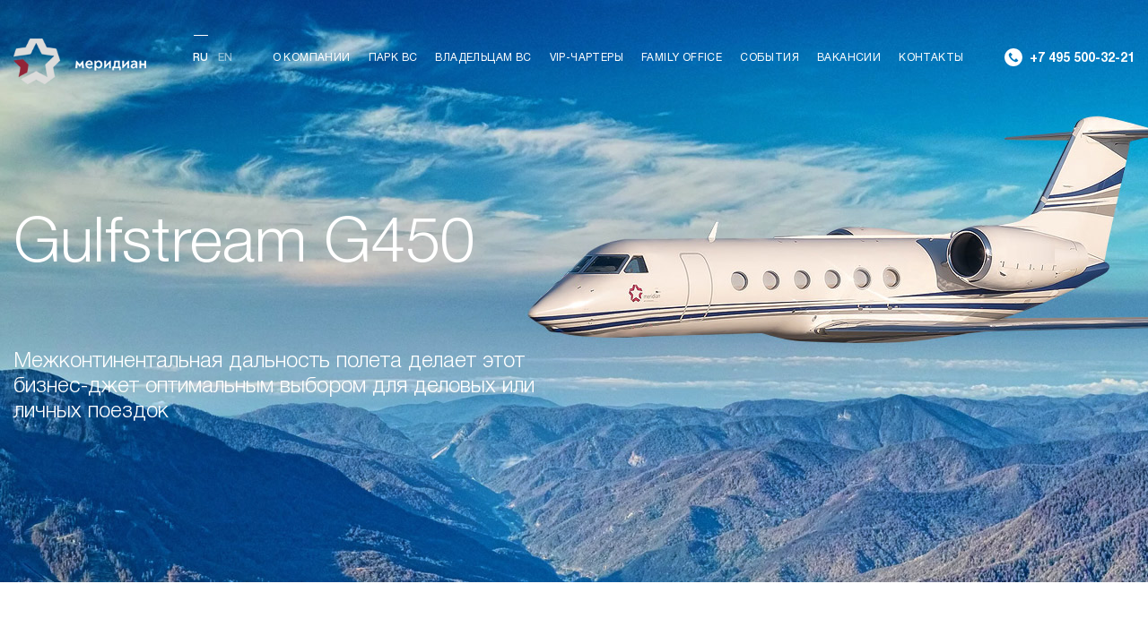

--- FILE ---
content_type: text/html; charset=UTF-8
request_url: https://meridian-avia.com/planes/gulfstream-g450/
body_size: 57353
content:
<!doctype html>
<html dir="ltr" lang="ru-RU" prefix="og: https://ogp.me/ns#">
    <head>
<!-- Google Tag Manager -->
<script>(function(w,d,s,l,i){w[l]=w[l]||[];w[l].push({'gtm.start':
new Date().getTime(),event:'gtm.js'});var f=d.getElementsByTagName(s)[0],
j=d.createElement(s),dl=l!='dataLayer'?'&l='+l:'';j.async=true;j.src=
'https://www.googletagmanager.com/gtm.js?id='+i+dl;f.parentNode.insertBefore(j,f);
})(window,document,'script','dataLayer','GTM-M84892F');</script>
<!-- End Google Tag Manager -->
        <meta charset="UTF-8">
        <meta http-equiv="X-UA-Compatible" content="IE=edge">
        <meta name="viewport" content="width=device-width, initial-scale=1, maximum-scale=1, minimum-scale=1">
        <link rel="shortcut icon" href="https://meridian-avia.com/wp-content/themes/meridian/favicon.ico">
		<link rel="stylesheet" href="https://cdnjs.cloudflare.com/ajax/libs/slick-carousel/1.8.1/slick.min.css" integrity="sha512-yHknP1/AwR+yx26cB1y0cjvQUMvEa2PFzt1c9LlS4pRQ5NOTZFWbhBig+X9G9eYW/8m0/4OXNx8pxJ6z57x0dw==" crossorigin="anonymous" referrerpolicy="no-referrer" />
	
        <title>Gulfstream G450 - Авиакомпания Меридиан</title>
<link rel="alternate" hreflang="ru" href="https://meridian-avia.com/planes/gulfstream-g450/" />
<link rel="alternate" hreflang="en" href="https://meridian-avia.com/en/planes/gulfstream-g450/" />

		<!-- All in One SEO 4.4.9.2 - aioseo.com -->
		<meta name="robots" content="max-image-preview:large" />
		<link rel="canonical" href="https://meridian-avia.com/planes/gulfstream-g450/" />
		<meta name="generator" content="All in One SEO (AIOSEO) 4.4.9.2" />
		<meta property="og:locale" content="ru_RU" />
		<meta property="og:site_name" content="Авиакомпания Меридиан - Лидер среди российских авиаперевозчиков, оказывающих услуги в сегменте деловой авиации" />
		<meta property="og:type" content="article" />
		<meta property="og:title" content="Gulfstream G450 - Авиакомпания Меридиан" />
		<meta property="og:url" content="https://meridian-avia.com/planes/gulfstream-g450/" />
		<meta property="article:published_time" content="2020-02-04T15:48:16+00:00" />
		<meta property="article:modified_time" content="2020-11-09T11:10:27+00:00" />
		<meta name="twitter:card" content="summary_large_image" />
		<meta name="twitter:title" content="Gulfstream G450 - Авиакомпания Меридиан" />
		<script type="application/ld+json" class="aioseo-schema">
			{"@context":"https:\/\/schema.org","@graph":[{"@type":"BreadcrumbList","@id":"https:\/\/meridian-avia.com\/planes\/gulfstream-g450\/#breadcrumblist","itemListElement":[{"@type":"ListItem","@id":"https:\/\/meridian-avia.com\/#listItem","position":1,"name":"\u0413\u043b\u0430\u0432\u043d\u0430\u044f \u0441\u0442\u0440\u0430\u043d\u0438\u0446\u0430","item":"https:\/\/meridian-avia.com\/","nextItem":"https:\/\/meridian-avia.com\/planes\/gulfstream-g450\/#listItem"},{"@type":"ListItem","@id":"https:\/\/meridian-avia.com\/planes\/gulfstream-g450\/#listItem","position":2,"name":"Gulfstream G450","previousItem":"https:\/\/meridian-avia.com\/#listItem"}]},{"@type":"Organization","@id":"https:\/\/meridian-avia.com\/#organization","name":"\u0410\u0432\u0438\u0430\u043a\u043e\u043c\u043f\u0430\u043d\u0438\u044f \u041c\u0435\u0440\u0438\u0434\u0438\u0430\u043d","url":"https:\/\/meridian-avia.com\/"},{"@type":"Person","@id":"https:\/\/meridian-avia.com\/author\/admin\/#author","url":"https:\/\/meridian-avia.com\/author\/admin\/","name":"admin","image":{"@type":"ImageObject","@id":"https:\/\/meridian-avia.com\/planes\/gulfstream-g450\/#authorImage","url":"https:\/\/secure.gravatar.com\/avatar\/2026fa878f9ff7469bb15a021490dc2a?s=96&d=mm&r=g","width":96,"height":96,"caption":"admin"}},{"@type":"WebPage","@id":"https:\/\/meridian-avia.com\/planes\/gulfstream-g450\/#webpage","url":"https:\/\/meridian-avia.com\/planes\/gulfstream-g450\/","name":"Gulfstream G450 - \u0410\u0432\u0438\u0430\u043a\u043e\u043c\u043f\u0430\u043d\u0438\u044f \u041c\u0435\u0440\u0438\u0434\u0438\u0430\u043d","inLanguage":"ru-RU","isPartOf":{"@id":"https:\/\/meridian-avia.com\/#website"},"breadcrumb":{"@id":"https:\/\/meridian-avia.com\/planes\/gulfstream-g450\/#breadcrumblist"},"author":{"@id":"https:\/\/meridian-avia.com\/author\/admin\/#author"},"creator":{"@id":"https:\/\/meridian-avia.com\/author\/admin\/#author"},"datePublished":"2020-02-04T15:48:16+03:00","dateModified":"2020-11-09T11:10:27+03:00"},{"@type":"WebSite","@id":"https:\/\/meridian-avia.com\/#website","url":"https:\/\/meridian-avia.com\/","name":"\u0410\u0432\u0438\u0430\u043a\u043e\u043c\u043f\u0430\u043d\u0438\u044f \u041c\u0435\u0440\u0438\u0434\u0438\u0430\u043d","description":"\u041b\u0438\u0434\u0435\u0440 \u0441\u0440\u0435\u0434\u0438 \u0440\u043e\u0441\u0441\u0438\u0439\u0441\u043a\u0438\u0445 \u0430\u0432\u0438\u0430\u043f\u0435\u0440\u0435\u0432\u043e\u0437\u0447\u0438\u043a\u043e\u0432, \u043e\u043a\u0430\u0437\u044b\u0432\u0430\u044e\u0449\u0438\u0445 \u0443\u0441\u043b\u0443\u0433\u0438 \u0432 \u0441\u0435\u0433\u043c\u0435\u043d\u0442\u0435 \u0434\u0435\u043b\u043e\u0432\u043e\u0439 \u0430\u0432\u0438\u0430\u0446\u0438\u0438","inLanguage":"ru-RU","publisher":{"@id":"https:\/\/meridian-avia.com\/#organization"}}]}
		</script>
		<!-- All in One SEO -->

<link rel='stylesheet' id='wp-block-library-css' href='https://meridian-avia.com/wp-includes/css/dist/block-library/style.min.css?ver=6.4.7' media='all' />
<style id='safe-svg-svg-icon-style-inline-css'>
.safe-svg-cover{text-align:center}.safe-svg-cover .safe-svg-inside{display:inline-block;max-width:100%}.safe-svg-cover svg{height:100%;max-height:100%;max-width:100%;width:100%}

</style>
<style id='classic-theme-styles-inline-css'>
/*! This file is auto-generated */
.wp-block-button__link{color:#fff;background-color:#32373c;border-radius:9999px;box-shadow:none;text-decoration:none;padding:calc(.667em + 2px) calc(1.333em + 2px);font-size:1.125em}.wp-block-file__button{background:#32373c;color:#fff;text-decoration:none}
</style>
<style id='global-styles-inline-css'>
body{--wp--preset--color--black: #000000;--wp--preset--color--cyan-bluish-gray: #abb8c3;--wp--preset--color--white: #ffffff;--wp--preset--color--pale-pink: #f78da7;--wp--preset--color--vivid-red: #cf2e2e;--wp--preset--color--luminous-vivid-orange: #ff6900;--wp--preset--color--luminous-vivid-amber: #fcb900;--wp--preset--color--light-green-cyan: #7bdcb5;--wp--preset--color--vivid-green-cyan: #00d084;--wp--preset--color--pale-cyan-blue: #8ed1fc;--wp--preset--color--vivid-cyan-blue: #0693e3;--wp--preset--color--vivid-purple: #9b51e0;--wp--preset--gradient--vivid-cyan-blue-to-vivid-purple: linear-gradient(135deg,rgba(6,147,227,1) 0%,rgb(155,81,224) 100%);--wp--preset--gradient--light-green-cyan-to-vivid-green-cyan: linear-gradient(135deg,rgb(122,220,180) 0%,rgb(0,208,130) 100%);--wp--preset--gradient--luminous-vivid-amber-to-luminous-vivid-orange: linear-gradient(135deg,rgba(252,185,0,1) 0%,rgba(255,105,0,1) 100%);--wp--preset--gradient--luminous-vivid-orange-to-vivid-red: linear-gradient(135deg,rgba(255,105,0,1) 0%,rgb(207,46,46) 100%);--wp--preset--gradient--very-light-gray-to-cyan-bluish-gray: linear-gradient(135deg,rgb(238,238,238) 0%,rgb(169,184,195) 100%);--wp--preset--gradient--cool-to-warm-spectrum: linear-gradient(135deg,rgb(74,234,220) 0%,rgb(151,120,209) 20%,rgb(207,42,186) 40%,rgb(238,44,130) 60%,rgb(251,105,98) 80%,rgb(254,248,76) 100%);--wp--preset--gradient--blush-light-purple: linear-gradient(135deg,rgb(255,206,236) 0%,rgb(152,150,240) 100%);--wp--preset--gradient--blush-bordeaux: linear-gradient(135deg,rgb(254,205,165) 0%,rgb(254,45,45) 50%,rgb(107,0,62) 100%);--wp--preset--gradient--luminous-dusk: linear-gradient(135deg,rgb(255,203,112) 0%,rgb(199,81,192) 50%,rgb(65,88,208) 100%);--wp--preset--gradient--pale-ocean: linear-gradient(135deg,rgb(255,245,203) 0%,rgb(182,227,212) 50%,rgb(51,167,181) 100%);--wp--preset--gradient--electric-grass: linear-gradient(135deg,rgb(202,248,128) 0%,rgb(113,206,126) 100%);--wp--preset--gradient--midnight: linear-gradient(135deg,rgb(2,3,129) 0%,rgb(40,116,252) 100%);--wp--preset--font-size--small: 13px;--wp--preset--font-size--medium: 20px;--wp--preset--font-size--large: 36px;--wp--preset--font-size--x-large: 42px;--wp--preset--spacing--20: 0.44rem;--wp--preset--spacing--30: 0.67rem;--wp--preset--spacing--40: 1rem;--wp--preset--spacing--50: 1.5rem;--wp--preset--spacing--60: 2.25rem;--wp--preset--spacing--70: 3.38rem;--wp--preset--spacing--80: 5.06rem;--wp--preset--shadow--natural: 6px 6px 9px rgba(0, 0, 0, 0.2);--wp--preset--shadow--deep: 12px 12px 50px rgba(0, 0, 0, 0.4);--wp--preset--shadow--sharp: 6px 6px 0px rgba(0, 0, 0, 0.2);--wp--preset--shadow--outlined: 6px 6px 0px -3px rgba(255, 255, 255, 1), 6px 6px rgba(0, 0, 0, 1);--wp--preset--shadow--crisp: 6px 6px 0px rgba(0, 0, 0, 1);}:where(.is-layout-flex){gap: 0.5em;}:where(.is-layout-grid){gap: 0.5em;}body .is-layout-flow > .alignleft{float: left;margin-inline-start: 0;margin-inline-end: 2em;}body .is-layout-flow > .alignright{float: right;margin-inline-start: 2em;margin-inline-end: 0;}body .is-layout-flow > .aligncenter{margin-left: auto !important;margin-right: auto !important;}body .is-layout-constrained > .alignleft{float: left;margin-inline-start: 0;margin-inline-end: 2em;}body .is-layout-constrained > .alignright{float: right;margin-inline-start: 2em;margin-inline-end: 0;}body .is-layout-constrained > .aligncenter{margin-left: auto !important;margin-right: auto !important;}body .is-layout-constrained > :where(:not(.alignleft):not(.alignright):not(.alignfull)){max-width: var(--wp--style--global--content-size);margin-left: auto !important;margin-right: auto !important;}body .is-layout-constrained > .alignwide{max-width: var(--wp--style--global--wide-size);}body .is-layout-flex{display: flex;}body .is-layout-flex{flex-wrap: wrap;align-items: center;}body .is-layout-flex > *{margin: 0;}body .is-layout-grid{display: grid;}body .is-layout-grid > *{margin: 0;}:where(.wp-block-columns.is-layout-flex){gap: 2em;}:where(.wp-block-columns.is-layout-grid){gap: 2em;}:where(.wp-block-post-template.is-layout-flex){gap: 1.25em;}:where(.wp-block-post-template.is-layout-grid){gap: 1.25em;}.has-black-color{color: var(--wp--preset--color--black) !important;}.has-cyan-bluish-gray-color{color: var(--wp--preset--color--cyan-bluish-gray) !important;}.has-white-color{color: var(--wp--preset--color--white) !important;}.has-pale-pink-color{color: var(--wp--preset--color--pale-pink) !important;}.has-vivid-red-color{color: var(--wp--preset--color--vivid-red) !important;}.has-luminous-vivid-orange-color{color: var(--wp--preset--color--luminous-vivid-orange) !important;}.has-luminous-vivid-amber-color{color: var(--wp--preset--color--luminous-vivid-amber) !important;}.has-light-green-cyan-color{color: var(--wp--preset--color--light-green-cyan) !important;}.has-vivid-green-cyan-color{color: var(--wp--preset--color--vivid-green-cyan) !important;}.has-pale-cyan-blue-color{color: var(--wp--preset--color--pale-cyan-blue) !important;}.has-vivid-cyan-blue-color{color: var(--wp--preset--color--vivid-cyan-blue) !important;}.has-vivid-purple-color{color: var(--wp--preset--color--vivid-purple) !important;}.has-black-background-color{background-color: var(--wp--preset--color--black) !important;}.has-cyan-bluish-gray-background-color{background-color: var(--wp--preset--color--cyan-bluish-gray) !important;}.has-white-background-color{background-color: var(--wp--preset--color--white) !important;}.has-pale-pink-background-color{background-color: var(--wp--preset--color--pale-pink) !important;}.has-vivid-red-background-color{background-color: var(--wp--preset--color--vivid-red) !important;}.has-luminous-vivid-orange-background-color{background-color: var(--wp--preset--color--luminous-vivid-orange) !important;}.has-luminous-vivid-amber-background-color{background-color: var(--wp--preset--color--luminous-vivid-amber) !important;}.has-light-green-cyan-background-color{background-color: var(--wp--preset--color--light-green-cyan) !important;}.has-vivid-green-cyan-background-color{background-color: var(--wp--preset--color--vivid-green-cyan) !important;}.has-pale-cyan-blue-background-color{background-color: var(--wp--preset--color--pale-cyan-blue) !important;}.has-vivid-cyan-blue-background-color{background-color: var(--wp--preset--color--vivid-cyan-blue) !important;}.has-vivid-purple-background-color{background-color: var(--wp--preset--color--vivid-purple) !important;}.has-black-border-color{border-color: var(--wp--preset--color--black) !important;}.has-cyan-bluish-gray-border-color{border-color: var(--wp--preset--color--cyan-bluish-gray) !important;}.has-white-border-color{border-color: var(--wp--preset--color--white) !important;}.has-pale-pink-border-color{border-color: var(--wp--preset--color--pale-pink) !important;}.has-vivid-red-border-color{border-color: var(--wp--preset--color--vivid-red) !important;}.has-luminous-vivid-orange-border-color{border-color: var(--wp--preset--color--luminous-vivid-orange) !important;}.has-luminous-vivid-amber-border-color{border-color: var(--wp--preset--color--luminous-vivid-amber) !important;}.has-light-green-cyan-border-color{border-color: var(--wp--preset--color--light-green-cyan) !important;}.has-vivid-green-cyan-border-color{border-color: var(--wp--preset--color--vivid-green-cyan) !important;}.has-pale-cyan-blue-border-color{border-color: var(--wp--preset--color--pale-cyan-blue) !important;}.has-vivid-cyan-blue-border-color{border-color: var(--wp--preset--color--vivid-cyan-blue) !important;}.has-vivid-purple-border-color{border-color: var(--wp--preset--color--vivid-purple) !important;}.has-vivid-cyan-blue-to-vivid-purple-gradient-background{background: var(--wp--preset--gradient--vivid-cyan-blue-to-vivid-purple) !important;}.has-light-green-cyan-to-vivid-green-cyan-gradient-background{background: var(--wp--preset--gradient--light-green-cyan-to-vivid-green-cyan) !important;}.has-luminous-vivid-amber-to-luminous-vivid-orange-gradient-background{background: var(--wp--preset--gradient--luminous-vivid-amber-to-luminous-vivid-orange) !important;}.has-luminous-vivid-orange-to-vivid-red-gradient-background{background: var(--wp--preset--gradient--luminous-vivid-orange-to-vivid-red) !important;}.has-very-light-gray-to-cyan-bluish-gray-gradient-background{background: var(--wp--preset--gradient--very-light-gray-to-cyan-bluish-gray) !important;}.has-cool-to-warm-spectrum-gradient-background{background: var(--wp--preset--gradient--cool-to-warm-spectrum) !important;}.has-blush-light-purple-gradient-background{background: var(--wp--preset--gradient--blush-light-purple) !important;}.has-blush-bordeaux-gradient-background{background: var(--wp--preset--gradient--blush-bordeaux) !important;}.has-luminous-dusk-gradient-background{background: var(--wp--preset--gradient--luminous-dusk) !important;}.has-pale-ocean-gradient-background{background: var(--wp--preset--gradient--pale-ocean) !important;}.has-electric-grass-gradient-background{background: var(--wp--preset--gradient--electric-grass) !important;}.has-midnight-gradient-background{background: var(--wp--preset--gradient--midnight) !important;}.has-small-font-size{font-size: var(--wp--preset--font-size--small) !important;}.has-medium-font-size{font-size: var(--wp--preset--font-size--medium) !important;}.has-large-font-size{font-size: var(--wp--preset--font-size--large) !important;}.has-x-large-font-size{font-size: var(--wp--preset--font-size--x-large) !important;}
.wp-block-navigation a:where(:not(.wp-element-button)){color: inherit;}
:where(.wp-block-post-template.is-layout-flex){gap: 1.25em;}:where(.wp-block-post-template.is-layout-grid){gap: 1.25em;}
:where(.wp-block-columns.is-layout-flex){gap: 2em;}:where(.wp-block-columns.is-layout-grid){gap: 2em;}
.wp-block-pullquote{font-size: 1.5em;line-height: 1.6;}
</style>
<link rel='stylesheet' id='cms-navigation-style-base-css' href='https://meridian-avia.com/wp-content/plugins/wpml-cms-nav/res/css/cms-navigation-base.css?ver=1.5.2' media='screen' />
<link rel='stylesheet' id='cms-navigation-style-css' href='https://meridian-avia.com/wp-content/plugins/wpml-cms-nav/res/css/cms-navigation.css?ver=1.5.2' media='screen' />
<link rel='stylesheet' id='my-theme-style-css' href='https://meridian-avia.com/wp-content/themes/meridian/css/main.css?ver=1' media='all' />
<link rel="https://api.w.org/" href="https://meridian-avia.com/wp-json/" /><link rel="alternate" type="application/json" href="https://meridian-avia.com/wp-json/wp/v2/planes/338" /><link rel="EditURI" type="application/rsd+xml" title="RSD" href="https://meridian-avia.com/xmlrpc.php?rsd" />
<meta name="generator" content="WordPress 6.4.7" />
<link rel='shortlink' href='https://meridian-avia.com/?p=338' />
<link rel="alternate" type="application/json+oembed" href="https://meridian-avia.com/wp-json/oembed/1.0/embed?url=https%3A%2F%2Fmeridian-avia.com%2Fplanes%2Fgulfstream-g450%2F" />
<link rel="alternate" type="text/xml+oembed" href="https://meridian-avia.com/wp-json/oembed/1.0/embed?url=https%3A%2F%2Fmeridian-avia.com%2Fplanes%2Fgulfstream-g450%2F&#038;format=xml" />
<meta name="generator" content="WPML ver:4.3.6 stt:1,45;" />
<script>window.__app = {"TEMPLATE_URI":"https://meridian-avia.com/wp-content/themes/meridian/"};</script>		<style id="wp-custom-css">
			.page-main__banner img {
	width:100%;
	height:100vh;
  position: absolute;
   top:50%;
   left:50%;
   transform:translate(-50%,-50%);;
   object-fit:cover;
}
.page-main__banner {
	background:none;
}
@media only screen and (max-width: 768px) {
	.page-main__banner-title  {
		padding-top:450px;
	}	
}
		</style>
		<!-- Yandex.Metrika counter -->
<script>
   (function(m,e,t,r,i,k,a){m[i]=m[i]||function(){(m[i].a=m[i].a||[]).push(arguments)};
   m[i].l=1*new Date();k=e.createElement(t),a=e.getElementsByTagName(t)[0],k.async=1,k.src=r,a.parentNode.insertBefore(k,a)})
   (window, document, "script", "https://mc.yandex.ru/metrika/tag.js", "ym");

   ym(69658405, "init", {
        clickmap:true,
        trackLinks:true,
        accurateTrackBounce:true,
        webvisor:true
   });
</script>
<!-- /Yandex.Metrika counter -->
<!-- Global site tag (gtag.js) - Google Analytics -->
<script async src="https://www.googletagmanager.com/gtag/js?id=UA-183825928-1"></script>
<script>
  window.dataLayer = window.dataLayer || [];
  function gtag(){dataLayer.push(arguments);}
  gtag('js', new Date());

  gtag('config', 'UA-183825928-1');
</script>

	
		
    </head>
    <body>
<!-- Google Tag Manager (noscript) -->
<noscript><iframe src="https://www.googletagmanager.com/ns.html?id=GTM-M84892F"
height="0" width="0" style="display:none;visibility:hidden"></iframe></noscript>
<!-- End Google Tag Manager (noscript) -->
        <div class="page">
            <header class="header">
                <div class="header__wrapper">
			<a class="link header__logo-link rus_logo active_logo" href="/">
<img src="https://meridian-avia.com/wp-content/uploads/2021/01/logo_ru-1.png" alt="">
		</a>


	<nav class="header__nav">
		<ul class="header__nav-list">

							<li class="header__nav-items header__nav-items--eng header__nav-items--lang-active">
					<a class="link header__nav-link" href="https://meridian-avia.com//planes/gulfstream-g450/">ru</a>
				</li>
							<li class="header__nav-items header__nav-items--rus ">
					<a class="link header__nav-link" href="https://meridian-avia.com/en///planes/gulfstream-g450/">en</a>
				</li>
															<li class="header__nav-items">
						<a class="link header__nav-link header__nav-link--hover "
						   href="https://meridian-avia.com/about/">
							О компании						</a>
					</li>
																						<li class="header__nav-items plane-list">
						<a class="link header__nav-link header__nav-link--hover" href="#">Парк ВС</a>
						<div class="triangel"></div>
						<ul class="header__plane-list">
														<li class="header__plane-item">
								<a class="header-plane" href="https://meridian-avia.com/planes/airbus-a320/">
									<div class="header-plane__images">
										<img class="header-plane__item" src="https://meridian-avia.com/wp-content/uploads/2020/03/A320neo-small.png" alt="Airbus A320"/></div>
									<div class="header-plane__info">
										<h5 class="park-item__title">Airbus A320</h5>
										<div class="park-item__info">
											<span class="park-item__plane">
												<svg>
													<use xlink:href="https://meridian-avia.com/wp-content/themes/meridian/images/sprites.svg#ic_way"></use>
												</svg>
												5700 км											</span>
											<span class="park-item__person">
												<svg>
													<use xlink:href="https://meridian-avia.com/wp-content/themes/meridian/images/sprites.svg#ic_pass"></use>
												</svg>
												52											</span>
										</div>
									</div>
								</a>
							</li>
														<li class="header__plane-item">
								<a class="header-plane" href="https://meridian-avia.com/planes/gulfstream-g450-2/">
									<div class="header-plane__images">
										<img class="header-plane__item" src="https://meridian-avia.com/wp-content/uploads/2020/07/gulfstream-2.png" alt="Gulfstream G450"/></div>
									<div class="header-plane__info">
										<h5 class="park-item__title">Gulfstream G450</h5>
										<div class="park-item__info">
											<span class="park-item__plane">
												<svg>
													<use xlink:href="https://meridian-avia.com/wp-content/themes/meridian/images/sprites.svg#ic_way"></use>
												</svg>
												8056 км											</span>
											<span class="park-item__person">
												<svg>
													<use xlink:href="https://meridian-avia.com/wp-content/themes/meridian/images/sprites.svg#ic_pass"></use>
												</svg>
												14											</span>
										</div>
									</div>
								</a>
							</li>
														<li class="header__plane-item">
								<a class="header-plane" href="https://meridian-avia.com/planes/gulfstream-g450/">
									<div class="header-plane__images">
										<img class="header-plane__item" src="https://meridian-avia.com/wp-content/uploads/2020/02/gulfstream-1.png" alt="Gulfstream G450"/></div>
									<div class="header-plane__info">
										<h5 class="park-item__title">Gulfstream G450</h5>
										<div class="park-item__info">
											<span class="park-item__plane">
												<svg>
													<use xlink:href="https://meridian-avia.com/wp-content/themes/meridian/images/sprites.svg#ic_way"></use>
												</svg>
												8056 км											</span>
											<span class="park-item__person">
												<svg>
													<use xlink:href="https://meridian-avia.com/wp-content/themes/meridian/images/sprites.svg#ic_pass"></use>
												</svg>
												16											</span>
										</div>
									</div>
								</a>
							</li>
														<li class="header__plane-item">
								<a class="header-plane" href="https://meridian-avia.com/planes/gulfstream-g450-3/">
									<div class="header-plane__images">
										<img class="header-plane__item" src="https://meridian-avia.com/wp-content/uploads/2020/07/gulfstream-3.png" alt="Gulfstream G450"/></div>
									<div class="header-plane__info">
										<h5 class="park-item__title">Gulfstream G450</h5>
										<div class="park-item__info">
											<span class="park-item__plane">
												<svg>
													<use xlink:href="https://meridian-avia.com/wp-content/themes/meridian/images/sprites.svg#ic_way"></use>
												</svg>
												8056 км											</span>
											<span class="park-item__person">
												<svg>
													<use xlink:href="https://meridian-avia.com/wp-content/themes/meridian/images/sprites.svg#ic_pass"></use>
												</svg>
												14											</span>
										</div>
									</div>
								</a>
							</li>
														<li class="header__plane-item">
								<a class="header-plane" href="https://meridian-avia.com/planes/gulfstream-g450-4/">
									<div class="header-plane__images">
										<img class="header-plane__item" src="https://meridian-avia.com/wp-content/uploads/2020/07/gulfstream-3.png" alt="Gulfstream G450"/></div>
									<div class="header-plane__info">
										<h5 class="park-item__title">Gulfstream G450</h5>
										<div class="park-item__info">
											<span class="park-item__plane">
												<svg>
													<use xlink:href="https://meridian-avia.com/wp-content/themes/meridian/images/sprites.svg#ic_way"></use>
												</svg>
												8056 км											</span>
											<span class="park-item__person">
												<svg>
													<use xlink:href="https://meridian-avia.com/wp-content/themes/meridian/images/sprites.svg#ic_pass"></use>
												</svg>
												14											</span>
										</div>
									</div>
								</a>
							</li>
													</ul>
					</li>
																											<li class="header__nav-items plane-list owner-list">
						<a class="link header__nav-link header__nav-link--hover" href="/vladeltsam-sudov/">Владельцам ВС</a>
						<div class="triangel"></div>
						<ul class="header__plane-list">
																					<li class="header__plane-item">
							<a class="header-plane" href="https://meridian-avia.com/services/kommercheskaya-ekspluatatsiya-vozdushnyh-sudov/">
									<div class="header-plane__info">
										<h5 class="park-item__title">Коммерческая эксплуатация воздушных судов</h5>
									</div>
								</a>
							</li>
														<li class="header__plane-item">
							<a class="header-plane" href="https://meridian-avia.com/services/menedzhment-vozdushnyh-sudov/">
									<div class="header-plane__info">
										<h5 class="park-item__title">Менеджмент воздушных судов</h5>
									</div>
								</a>
							</li>
														<li class="header__plane-item">
							<a class="header-plane" href="https://meridian-avia.com/services/organizatsionnoe-obespechenie-poletov/">
									<div class="header-plane__info">
										<h5 class="park-item__title">Организационное обеспечение полетов и наземное обслуживание воздушных судов и пассажиров</h5>
									</div>
								</a>
							</li>
														<li class="header__plane-item">
							<a class="header-plane" href="https://meridian-avia.com/services/podderzhanie-letnoj-godnosti-vozdushnyh-sudov/">
									<div class="header-plane__info">
										<h5 class="park-item__title">Поддержание летной годности воздушных судов</h5>
									</div>
								</a>
							</li>
														<li class="header__plane-item">
							<a class="header-plane" href="https://meridian-avia.com/services/aviatsionnyj-konsalting/">
									<div class="header-plane__info">
										<h5 class="park-item__title">Авиационный консалтинг</h5>
									</div>
								</a>
							</li>
														<li class="header__plane-item">
							<a class="header-plane" href="https://meridian-avia.com/services/organizatsiya-nazemnogo-obsluzhivaniya-vozdushnyh-sudov/">
									<div class="header-plane__info">
										<h5 class="park-item__title">Авиационный Family Office</h5>
									</div>
								</a>
							</li>
													</ul>
					</li>
																					<li class="header__nav-items">
						<a class="link header__nav-link header__nav-link--hover "
						   href="https://meridian-avia.com/vip-charter/">
							VIP-чартеры						</a>
					</li>
																<li class="header__nav-items">
						<a class="link header__nav-link header__nav-link--hover "
						   href="https://meridian-avia.com/services/organizatsiya-nazemnogo-obsluzhivaniya-vozdushnyh-sudov">
							Family office						</a>
					</li>
																<li class="header__nav-items">
						<a class="link header__nav-link header__nav-link--hover "
						   href="https://meridian-avia.com/events/">
							События						</a>
					</li>
																<li class="header__nav-items">
						<a class="link header__nav-link header__nav-link--hover "
						   href="https://meridian-avia.com/vacancies/">
							Вакансии						</a>
					</li>
																<li class="header__nav-items">
						<a class="link header__nav-link header__nav-link--hover "
						   href="https://meridian-avia.com/contacts/">
							Контакты						</a>
					</li>
									</ul>
	</nav>
			<a class="link link--icon header__tel" href="tel:+74955003221">
			<svg>
				<use xlink:href="https://meridian-avia.com/wp-content/themes/meridian/images/sprites.svg#phone"></use>
			</svg>
			<span>+7 495 500-32-21</span>
		</a>
	</div>
<div class="header__wrapper header__wrapper--mobile">
	<a class="link header__logo-link" href="/">
<img src="https://meridian-avia.com/wp-content/uploads/2021/01/logo_ru-1.png" alt="">

	</a>
	<ul class="header__nav-list js-fade">
					<li class="header__nav-items header__nav-items--eng header__nav-items--lang-active">
				<a class="link header__nav-link" href="https://meridian-avia.com">ru</a>
			</li>
					<li class="header__nav-items header__nav-items--rus ">
				<a class="link header__nav-link" href="https://meridian-avia.com/en/">en</a>
			</li>
			</ul>
	<nav class="header__nav js-nav">
		<ul class="header__nav-list header__nav-list--mobile">
												<li class="header__nav-items">
						<a class="link header__nav-link header__nav-link--mobile "
						   href="https://meridian-avia.com/about/">
							О компании						</a>
					</li>
																							<li class="header__nav-items plane-list">
						<a class="link header__nav-link header__nav-link--mobile" href="#">Парк ВС</a>
						<ul class="header__plane-list">
															<li class="header__plane-item">
									<a class="header-plane" href="https://meridian-avia.com/planes/airbus-a320/">
										<div class="header-plane__images">
											<img class="header-plane__item" src="https://meridian-avia.com/wp-content/uploads/2020/03/A320neo-small.png" alt="Airbus A320"/></div>
										<div class="header-plane__info">
											<h5 class="park-item__title">Airbus A320</h5>
											<div class="park-item__info">
											<span class="park-item__plane">
												<svg>
													<use xlink:href="https://meridian-avia.com/wp-content/themes/meridian/images/sprites.svg#ic_way"></use>
												</svg>
												5700 км											</span>
												<span class="park-item__person">
												<svg>
													<use xlink:href="https://meridian-avia.com/wp-content/themes/meridian/images/sprites.svg#ic_pass"></use>
												</svg>
													52											</span>
											</div>
										</div>
									</a>
								</li>
																<li class="header__plane-item">
									<a class="header-plane" href="https://meridian-avia.com/planes/gulfstream-g450-2/">
										<div class="header-plane__images">
											<img class="header-plane__item" src="https://meridian-avia.com/wp-content/uploads/2020/07/gulfstream-2.png" alt="Gulfstream G450"/></div>
										<div class="header-plane__info">
											<h5 class="park-item__title">Gulfstream G450</h5>
											<div class="park-item__info">
											<span class="park-item__plane">
												<svg>
													<use xlink:href="https://meridian-avia.com/wp-content/themes/meridian/images/sprites.svg#ic_way"></use>
												</svg>
												8056 км											</span>
												<span class="park-item__person">
												<svg>
													<use xlink:href="https://meridian-avia.com/wp-content/themes/meridian/images/sprites.svg#ic_pass"></use>
												</svg>
													14											</span>
											</div>
										</div>
									</a>
								</li>
																<li class="header__plane-item">
									<a class="header-plane" href="https://meridian-avia.com/planes/gulfstream-g450/">
										<div class="header-plane__images">
											<img class="header-plane__item" src="https://meridian-avia.com/wp-content/uploads/2020/02/gulfstream-1.png" alt="Gulfstream G450"/></div>
										<div class="header-plane__info">
											<h5 class="park-item__title">Gulfstream G450</h5>
											<div class="park-item__info">
											<span class="park-item__plane">
												<svg>
													<use xlink:href="https://meridian-avia.com/wp-content/themes/meridian/images/sprites.svg#ic_way"></use>
												</svg>
												8056 км											</span>
												<span class="park-item__person">
												<svg>
													<use xlink:href="https://meridian-avia.com/wp-content/themes/meridian/images/sprites.svg#ic_pass"></use>
												</svg>
													16											</span>
											</div>
										</div>
									</a>
								</li>
																<li class="header__plane-item">
									<a class="header-plane" href="https://meridian-avia.com/planes/gulfstream-g450-3/">
										<div class="header-plane__images">
											<img class="header-plane__item" src="https://meridian-avia.com/wp-content/uploads/2020/07/gulfstream-3.png" alt="Gulfstream G450"/></div>
										<div class="header-plane__info">
											<h5 class="park-item__title">Gulfstream G450</h5>
											<div class="park-item__info">
											<span class="park-item__plane">
												<svg>
													<use xlink:href="https://meridian-avia.com/wp-content/themes/meridian/images/sprites.svg#ic_way"></use>
												</svg>
												8056 км											</span>
												<span class="park-item__person">
												<svg>
													<use xlink:href="https://meridian-avia.com/wp-content/themes/meridian/images/sprites.svg#ic_pass"></use>
												</svg>
													14											</span>
											</div>
										</div>
									</a>
								</li>
																<li class="header__plane-item">
									<a class="header-plane" href="https://meridian-avia.com/planes/gulfstream-g450-4/">
										<div class="header-plane__images">
											<img class="header-plane__item" src="https://meridian-avia.com/wp-content/uploads/2020/07/gulfstream-3.png" alt="Gulfstream G450"/></div>
										<div class="header-plane__info">
											<h5 class="park-item__title">Gulfstream G450</h5>
											<div class="park-item__info">
											<span class="park-item__plane">
												<svg>
													<use xlink:href="https://meridian-avia.com/wp-content/themes/meridian/images/sprites.svg#ic_way"></use>
												</svg>
												8056 км											</span>
												<span class="park-item__person">
												<svg>
													<use xlink:href="https://meridian-avia.com/wp-content/themes/meridian/images/sprites.svg#ic_pass"></use>
												</svg>
													14											</span>
											</div>
										</div>
									</a>
								</li>
														</ul>
					</li>
																											<li class="header__nav-items plane-list owner-list">
						<a class="link header__nav-link header__nav-link--mobile" href="/vladeltsam-sudov/">Владельцам ВС</a>
						<ul class="header__plane-list">
																				<li class="header__plane-item">
								<a class="header-plane" href="https://meridian-avia.com/services/kommercheskaya-ekspluatatsiya-vozdushnyh-sudov/">
									<div class="header-plane__info">
										<h5 class="park-item__title">Коммерческая эксплуатация воздушных судов</h5>
									</div>
								</a>
							</li>
														<li class="header__plane-item">
								<a class="header-plane" href="https://meridian-avia.com/services/menedzhment-vozdushnyh-sudov/">
									<div class="header-plane__info">
										<h5 class="park-item__title">Менеджмент воздушных судов</h5>
									</div>
								</a>
							</li>
														<li class="header__plane-item">
								<a class="header-plane" href="https://meridian-avia.com/services/organizatsionnoe-obespechenie-poletov/">
									<div class="header-plane__info">
										<h5 class="park-item__title">Организационное обеспечение полетов и наземное обслуживание воздушных судов и пассажиров</h5>
									</div>
								</a>
							</li>
														<li class="header__plane-item">
								<a class="header-plane" href="https://meridian-avia.com/services/podderzhanie-letnoj-godnosti-vozdushnyh-sudov/">
									<div class="header-plane__info">
										<h5 class="park-item__title">Поддержание летной годности воздушных судов</h5>
									</div>
								</a>
							</li>
														<li class="header__plane-item">
								<a class="header-plane" href="https://meridian-avia.com/services/aviatsionnyj-konsalting/">
									<div class="header-plane__info">
										<h5 class="park-item__title">Авиационный консалтинг</h5>
									</div>
								</a>
							</li>
														<li class="header__plane-item">
								<a class="header-plane" href="https://meridian-avia.com/services/organizatsiya-nazemnogo-obsluzhivaniya-vozdushnyh-sudov/">
									<div class="header-plane__info">
										<h5 class="park-item__title">Авиационный Family Office</h5>
									</div>
								</a>
							</li>
													</ul>
					</li>
																					<li class="header__nav-items">
						<a class="link header__nav-link header__nav-link--mobile "
						   href="https://meridian-avia.com/vip-charter/">
							VIP-чартеры						</a>
					</li>
																<li class="header__nav-items">
						<a class="link header__nav-link header__nav-link--mobile "
						   href="https://meridian-avia.com/services/organizatsiya-nazemnogo-obsluzhivaniya-vozdushnyh-sudov">
							Family office						</a>
					</li>
																<li class="header__nav-items">
						<a class="link header__nav-link header__nav-link--mobile "
						   href="https://meridian-avia.com/events/">
							События						</a>
					</li>
																<li class="header__nav-items">
						<a class="link header__nav-link header__nav-link--mobile "
						   href="https://meridian-avia.com/vacancies/">
							Вакансии						</a>
					</li>
																<li class="header__nav-items">
						<a class="link header__nav-link header__nav-link--mobile "
						   href="https://meridian-avia.com/contacts/">
							Контакты						</a>
					</li>
									</ul>
		<div class="header__nav-logo"></div>
					<a class="header__nav-tel link link--icon" href="tel:+74955003221">
				<svg>
					<use xlink:href="https://meridian-avia.com/wp-content/themes/meridian/images/sprites.svg#phone"></use>
				</svg>
				<span>+7 495 500-32-21</span>
			</a>
			</nav>
	<div class="header__burger">
		<span class="header__burger-line"></span>
	</div>
</div>
            </header>
            <main class="main" id="main" data-scroll>
		<div class="plane-page js-anchor">
		<section class="plane-page__top">
			<div class="plane-page__top-bg js-background-scale" style="background-image: url(https://meridian-avia.com/wp-content/uploads/2020/02/golfstream-vp-bak-2.jpg)"></div>
			<div class="wrapper">
				<h1 class="h1 h1--small plane-page__top-title" data-parallax="{&quot;y&quot; : -470, &quot;smoothness&quot;: 10}">
					Gulfstream G450				</h1>
				<h5 class="h5 plane-page__top-text" data-parallax="{&quot;y&quot; : -370, &quot;smoothness&quot;: 10}">
					Межконтинентальная дальность полета делает этот бизнес-джет оптимальным выбором для деловых или личных поездок				</h5>
			</div>
		</section>
				<section class="plane-page__characteristics characteristics">
			<div class="wrapper">
				<h2 class="h2 characteristics__title">Характеристики</h2>
				<div class="characteristics__wrapper">
										<div class="characteristics-item">
						<p class="characteristics-item__number">8 056</p>
						<span class="characteristics-item__text">дальность полета (км)</span>
					</div>
										<div class="characteristics-item">
						<p class="characteristics-item__number">16</p>
						<span class="characteristics-item__text">максимальное количество пассажиров</span>
					</div>
										<div class="characteristics-item">
						<p class="characteristics-item__number">904</p>
						<span class="characteristics-item__text">крейсерская скорость (км/час)</span>
					</div>
										<div class="characteristics-item">
						<p class="characteristics-item__number">1.88</p>
						<span class="characteristics-item__text">высота салона (м)</span>
					</div>
										<div class="characteristics-item">
						<p class="characteristics-item__number">33 838</p>
						<span class="characteristics-item__text">максимальный взлетный вес (кг)</span>
					</div>
										<div class="characteristics-item">
						<p class="characteristics-item__number">4.8</p>
						<span class="characteristics-item__text">объем багажного отделения (м3)</span>
					</div>
									</div>
			</div>
		</section>
				<section class="plane-page__plan plan plan--white">
			<div class="wrapper">
								<h2 class="h2 plan__title">
					Интерьер					<!-- 						<div class="plan__tabs">
							<h5 class="h5 plan__tabs-item plan__tabs-item--active" data-color="#F7F7F7">Полет днем</h5>
							<h5 class="h5 plan__tabs-item" data-color="#2D3149">Полет ночью</h5>
						</div>
					 -->
				</h2>

				<div class="plan__items"><img alt="Gulfstream G450" decoding="async" src="/wp-content/uploads/2020/02/plane_plan_2.png" /></div>
								<div class="plan__slider swiper-container">
					<div class="swiper-wrapper js-gsap">
												<div class="swiper-slide js-gsap-item">
							<div class="plane-item js-gsap-item" data-swiper-animation="fadeIn" data-swiper-out-animation="fadeOut" data-duration=".5s">
								<div class="plane-item__scale">
									<div class="plane-item__bg js-img-gsap js-img-gsap--scale" style="background-image: url(https://meridian-avia.com/wp-content/uploads/2020/07/che2.jpg)"></div>
								</div>
								<h5 class="plane-item__title"></h5>
								<span class="plane-item__text"></span>
							</div>
						</div>
												<div class="swiper-slide js-gsap-item">
							<div class="plane-item js-gsap-item" data-swiper-animation="fadeIn" data-swiper-out-animation="fadeOut" data-duration=".5s">
								<div class="plane-item__scale">
									<div class="plane-item__bg js-img-gsap js-img-gsap--scale" style="background-image: url(https://meridian-avia.com/wp-content/uploads/2020/07/che5.jpg)"></div>
								</div>
								<h5 class="plane-item__title"></h5>
								<span class="plane-item__text"></span>
							</div>
						</div>
												<div class="swiper-slide js-gsap-item">
							<div class="plane-item js-gsap-item" data-swiper-animation="fadeIn" data-swiper-out-animation="fadeOut" data-duration=".5s">
								<div class="plane-item__scale">
									<div class="plane-item__bg js-img-gsap js-img-gsap--scale" style="background-image: url(https://meridian-avia.com/wp-content/uploads/2020/07/che6.jpg)"></div>
								</div>
								<h5 class="plane-item__title"></h5>
								<span class="plane-item__text"></span>
							</div>
						</div>
												<div class="swiper-slide js-gsap-item">
							<div class="plane-item js-gsap-item" data-swiper-animation="fadeIn" data-swiper-out-animation="fadeOut" data-duration=".5s">
								<div class="plane-item__scale">
									<div class="plane-item__bg js-img-gsap js-img-gsap--scale" style="background-image: url(https://meridian-avia.com/wp-content/uploads/2020/02/225_obrabotano-e1599549298603.jpg)"></div>
								</div>
								<h5 class="plane-item__title"></h5>
								<span class="plane-item__text"></span>
							</div>
						</div>
												<div class="swiper-slide js-gsap-item">
							<div class="plane-item js-gsap-item" data-swiper-animation="fadeIn" data-swiper-out-animation="fadeOut" data-duration=".5s">
								<div class="plane-item__scale">
									<div class="plane-item__bg js-img-gsap js-img-gsap--scale" style="background-image: url(https://meridian-avia.com/wp-content/uploads/2020/07/che3.jpg)"></div>
								</div>
								<h5 class="plane-item__title"></h5>
								<span class="plane-item__text"></span>
							</div>
						</div>
												<div class="swiper-slide js-gsap-item">
							<div class="plane-item js-gsap-item" data-swiper-animation="fadeIn" data-swiper-out-animation="fadeOut" data-duration=".5s">
								<div class="plane-item__scale">
									<div class="plane-item__bg js-img-gsap js-img-gsap--scale" style="background-image: url(https://meridian-avia.com/wp-content/uploads/2020/07/che4.jpg)"></div>
								</div>
								<h5 class="plane-item__title"></h5>
								<span class="plane-item__text"></span>
							</div>
						</div>
											</div>
					<div class="swiper-navs-plan swiper-navs">
						<div class="swiper-navs__nav swiper-navs__prev">
							<svg>
								<use xlink:href="https://meridian-avia.com/wp-content/themes/meridian/images/sprites.svg#prev"></use>
							</svg>
						</div>
						<div class="swiper-navs__nav swiper-navs__next">
							<svg>
								<use xlink:href="https://meridian-avia.com/wp-content/themes/meridian/images/sprites.svg#next"></use>
							</svg>
						</div>
					</div>
				</div>
							</div>
		</section>

		<section class="plane-page__about-plane about-plane">
<div class="wrapper">
<div class="about-plane__wrapper">
<article class="about-plane__right">
<h5 class="h5 about-plane__right-title">Gulfstream G450 предлагает беспрецедентный уровень надежности, безопасности и комфорта. Мощные двигатели позволяют этому бизнес-джету взлетать и приземляться на взлетные полосы большинства авиагаваней мира, включая короткие ВПП высокогорных аэропортов.</h5>
<div class="about-plane__right-text">
<p>Выбрав Gulfstream G450 для бизнес-чартера или перелета по личным делам, Вы оцените большое количество света, проникающего через крупные овальные иллюминаторы, идеальный свежий воздух на борту и улучшенную звукоизоляцию, которая обеспечивает непревзойденный уровень комфорта для работы и отдыха во время полета.</p>
</div>
</article>
<div class="about-plane__left">
<div class="about-plane__bg-box js-clip-slide">
<div class="js-clip-slide__color"></div>
<div class="js-clip-slide__bg"><img alt="Gulfstream G450" decoding="async" class="about-plane__bg" src="/wp-content/uploads/2020/02/about-plane-fg.jpg" /></div>
</div>
</div>
</div>
</div>
</section>

		<section class="page-main__order-jet order-jet">
	<div class="wrapper">
		<div class="order-jet__wrapper">
			<h3 class="order-jet__title order-jet__title--main">
				Заказать&nbsp;<span>VIP-чартер</span>
				<span class="order-jet__title-sign">Арендаторам</span>
			</h3>
			<div class="order-jet__contacts">
				<a class="h4 order-jet__phone" href="tel:+79857683055">+7 985 768 30 55</a>
				<a class="link--blue order-jet__email order-jet__email--dark" href="mailto:comm@meridian-avia.com">comm@meridian-avia.com</a>
			</div>
			<p><br /></p><p><br /></p><p><br /></p>
            <p style="text-align:left; color:#FFFFFF; font-size:14px; margin-top:25px;">В настоящее время услуга по организации чартерных рейсов не предоставляется. Если Вам необходимо уточнить информацию по обслуживанию Вашего воздушного судна, пожалуйста, свяжитесь с нами.</p>
		</div>
	</div>
</section>
				<div class="popup js-popup" id="vr">
	<div class="popup__content">
		<div class="popup__inner">
			<iframe class="js-iframe" src="#" style="overflow:hidden;border:0px;width:100%;height: 100vh;"></iframe>
		</div>
		<div class="popup__close js-popup-close">
			<svg>
				<use xlink:href="https://meridian-avia.com/wp-content/themes/meridian/images/sprites.svg#close"></use>
			</svg>
		</div>
	</div>
	<div class="sub js-popup-close"></div>
</div>
	</div>
            </main>
            <footer class="footer">
                	<span class="footer__name">© 2026 АО «Авиакомпания «Меридиан»</span>
	<span class="footer__address">117335, г. Москва, ул.Гарибальди, д. 15</span>
<span class="footer__contacts">
			<a href="tel:+74955003221">тел: +7 495 500-32-21&nbsp;</a>
				<a href="fax:+74955899756">факс: +7 495 589-97-56,&nbsp;</a>
				<a class="link link--red footer__link" href="mailto:comm@meridian-avia.com">comm@meridian-avia.com</a>
	</span>
<div class="footer__social">
			</div>
<span class="footer__development">
	Разработано в <a class="link footer__development-logo" href="https://nikoland.ru/" target="_blank">NIKOLAND</a>
</span>
            </footer>

                                                            <div class="popup js-popup" id="request">
	<div class="popup__content">
		<div class="popup__inner request-popup">
			<h3 class="request-popup__title">Оставить заявку</h3>
			<form class="request-popup__form form js-form" autocomplete="off" data-label="open-popup">
				<input type="hidden" class="_wpnonce" name="_wpnonce" value="" />
				<input type="hidden" name="is_vip" value="1">
				<div class="form__group js-group request-popup__input">
					<label class="form__label">Ваше имя</label>
					<input class="form__input js-focus" type="text" id="name3" name="name3" required>
				</div>
				<div class="form__group js-group request-popup__input">
					<label class="form__label">Телефон</label>
					<input class="form__input js-phone" type="text" id="phone3" name="phone3" required>
				</div>
				<div class="form__group form__group--textarea js-group request-popup__textarea">
					<div class="form__label">Пожелания</div>
					<textarea class="form__input form__input--textarea" name="message"></textarea>
				</div>
				<div class="request-popup__form-action">
					<label class="checkbox js-group">Я принимаю&nbsp;<a class="checkbox__link link link--red" href="/wp-content/uploads/2020/07/8.-Polozhenie-ob-obrabotke-personalnyh-dannyh-vypiska.pdf" target="_blank">условия передачи информации</a>
						<input class="checkbox__input form__input js-agreement" type="checkbox" checked>
						<span class="checkbox__checkmark"></span>
					</label>
					<button class="btn btn--red form__btn request-popup__btn">
						<span class="btn__text">Отправить</span>
						<span class="btn__text btn__text--hidden">Отправить</span>
					</button>
				</div>
			</form>
			<div class="request-popup__devider"></div>
			<div class="request-popup__supervisor supervisor">
				<div class="supervisor__bg" style="background-image: url()"></div>
				<div class="supervisor__content">
					
					<h5>Рогачев Дмитрий</h5>
					<a class="h4 number" href="tel:+79857683055">+7 985 768 30 55</a>
					<a class="email link link--red" href="mailto:rogachev@meridian-avia.com">rogachev@meridian-avia.com</a>
				</div>
			</div>
		</div>
		<div class="popup__close js-popup-close">
			<svg>
				<use xlink:href="https://meridian-avia.com/wp-content/themes/meridian/images/sprites.svg#close"></use>
			</svg>
		</div>
	</div>
	<div class="sub js-popup-close"></div>
</div>
            <div class="popup js-popup" id="request-vip">
	<div class="popup__content">
		<div class="popup__inner request-popup">
			<h3 class="request-popup__title">Оставить заявку</h3>
            <p class="contact-item__address">В настоящее время услуга по организации чартерных рейсов не предоставляется. Если Вам необходимо уточнить информацию по обслуживанию Вашего воздушного судна, пожалуйста, свяжитесь с нами.</p>
			<form class="request-popup__form form js-form" autocomplete="off" data-label="open-popup">
				<input type="hidden" name="title" value="VIP Заявка">
				<input type="hidden" class="_wpnonce" name="_wpnonce" value="" />
				<input type="hidden" name="is_vip" value="1">
				<div class="form__group js-group request-popup__input">
					<label class="form__label">Ваше имя</label>
					<input class="form__input js-focus" type="text" id="name2" name="name2" required>
				</div>
				<div class="form__group js-group request-popup__input">
					<label class="form__label">Телефон</label>
					<input class="form__input js-phone" type="text" id="phone2" name="phone2" required>
				</div>
				<div class="form__group form__group--textarea js-group request-popup__textarea">
					<div class="form__label">Пожелания</div>
					<textarea class="form__input form__input--textarea" name="message"></textarea>
				</div>
				<div class="request-popup__form-action">
					<label class="checkbox js-group">Я принимаю&nbsp;<a class="checkbox__link link link--red" href="/wp-content/uploads/2020/07/8.-Polozhenie-ob-obrabotke-personalnyh-dannyh-vypiska.pdf" target="_blank">условия передачи информации</a>
						<input class="checkbox__input form__input js-agreement" type="checkbox" checked>
						<span class="checkbox__checkmark"></span>
					</label>
					<button class="btn btn--red form__btn request-popup__btn">
						<span class="btn__text">Отправить</span>
						<span class="btn__text btn__text--hidden">Отправить</span>
					</button>
				</div>
			</form>
			<div class="request-popup__devider"></div>
			<div class="request-popup__supervisor supervisor">
				<div class="supervisor__bg" style="background-image: url()"></div>
				<div class="supervisor__content">
					
					<h5>Рогачев Дмитрий</h5>
					<a class="h4 number" href="tel:+79857683055">+7 985 768 30 55</a>
					<a class="email link link--red" href="mailto:rogachev@meridian-avia.com">rogachev@meridian-avia.com</a>
				</div>
			</div>
		</div>
		<div class="popup__close js-popup-close">
			<svg>
				<use xlink:href="https://meridian-avia.com/wp-content/themes/meridian/images/sprites.svg#close"></use>
			</svg>
		</div>
	</div>
	<div class="sub js-popup-close"></div>
</div>
            <div class="popup popup--thank_you js-popup" id="thank_you">
	<div class="popup__content">
		<div class="popup__inner">
			<div class="thank-popup">
				<h3 class="thank-popup__title">Спасибо</h3>
				<img class="thank-popup__img" src="/wp-content/uploads/2020/02/gulfstream-1.png" alt="">
				<p class="thank-popup__text">Ваша заявка отправлена, мы свяжемся с вами в ближайшее время</p>
			</div>
		</div>
		<div class="popup__close js-popup-close">
			<svg>
				<use xlink:href="https://meridian-avia.com/wp-content/themes/meridian/images/sprites.svg#close"></use>
			</svg>
		</div>
	</div>
	<div class="sub js-popup-close"></div>
</div>
            <div class="popup js-popup" id="vr">
	<div class="popup__content">
		<div class="popup__inner">
			<iframe class="js-iframe" src="#" style="overflow:hidden;border:0px;width:100%;height: 100vh;"></iframe>
		</div>
		<div class="popup__close js-popup-close">
			<svg>
				<use xlink:href="https://meridian-avia.com/wp-content/themes/meridian/images/sprites.svg#close"></use>
			</svg>
		</div>
	</div>
	<div class="sub js-popup-close"></div>
</div>

        </div>
        <script src="https://meridian-avia.com/wp-content/themes/meridian/js/vendor.js?ver=1.0.16" id="my-theme-vendor-js"></script>
<script src="https://meridian-avia.com/wp-content/themes/meridian/js/main.js?ver=1.0.16" id="my-theme-main-js"></script>
		<script src="https://cdnjs.cloudflare.com/ajax/libs/slick-carousel/1.8.1/slick.min.js" integrity="sha512-XtmMtDEcNz2j7ekrtHvOVR4iwwaD6o/FUJe6+Zq+HgcCsk3kj4uSQQR8weQ2QVj1o0Pk6PwYLohm206ZzNfubg==" crossorigin="anonymous" referrerpolicy="no-referrer"></script>
		<script>
			$(document).ready(function(){
				$('.fade').slick({
					dots: false,
					infinite: true,
					speed: 400,
					arrows: true,
					fade: true,
					autoplay: true,
				    autoplaySpeed: 6000,
					cssEase: 'linear'
				});
			});
		</script>
        <script>
            $(document).ready(function () {
                $('._wpnonce').val("844de02e6d");
            });
        </script>
    </body>
</html>


--- FILE ---
content_type: text/html; charset=UTF-8
request_url: https://meridian-avia.com/planes/gulfstream-g450/
body_size: 57352
content:
<!doctype html>
<html dir="ltr" lang="ru-RU" prefix="og: https://ogp.me/ns#">
    <head>
<!-- Google Tag Manager -->
<script>(function(w,d,s,l,i){w[l]=w[l]||[];w[l].push({'gtm.start':
new Date().getTime(),event:'gtm.js'});var f=d.getElementsByTagName(s)[0],
j=d.createElement(s),dl=l!='dataLayer'?'&l='+l:'';j.async=true;j.src=
'https://www.googletagmanager.com/gtm.js?id='+i+dl;f.parentNode.insertBefore(j,f);
})(window,document,'script','dataLayer','GTM-M84892F');</script>
<!-- End Google Tag Manager -->
        <meta charset="UTF-8">
        <meta http-equiv="X-UA-Compatible" content="IE=edge">
        <meta name="viewport" content="width=device-width, initial-scale=1, maximum-scale=1, minimum-scale=1">
        <link rel="shortcut icon" href="https://meridian-avia.com/wp-content/themes/meridian/favicon.ico">
		<link rel="stylesheet" href="https://cdnjs.cloudflare.com/ajax/libs/slick-carousel/1.8.1/slick.min.css" integrity="sha512-yHknP1/AwR+yx26cB1y0cjvQUMvEa2PFzt1c9LlS4pRQ5NOTZFWbhBig+X9G9eYW/8m0/4OXNx8pxJ6z57x0dw==" crossorigin="anonymous" referrerpolicy="no-referrer" />
	
        <title>Gulfstream G450 - Авиакомпания Меридиан</title>
<link rel="alternate" hreflang="ru" href="https://meridian-avia.com/planes/gulfstream-g450/" />
<link rel="alternate" hreflang="en" href="https://meridian-avia.com/en/planes/gulfstream-g450/" />

		<!-- All in One SEO 4.4.9.2 - aioseo.com -->
		<meta name="robots" content="max-image-preview:large" />
		<link rel="canonical" href="https://meridian-avia.com/planes/gulfstream-g450/" />
		<meta name="generator" content="All in One SEO (AIOSEO) 4.4.9.2" />
		<meta property="og:locale" content="ru_RU" />
		<meta property="og:site_name" content="Авиакомпания Меридиан - Лидер среди российских авиаперевозчиков, оказывающих услуги в сегменте деловой авиации" />
		<meta property="og:type" content="article" />
		<meta property="og:title" content="Gulfstream G450 - Авиакомпания Меридиан" />
		<meta property="og:url" content="https://meridian-avia.com/planes/gulfstream-g450/" />
		<meta property="article:published_time" content="2020-02-04T15:48:16+00:00" />
		<meta property="article:modified_time" content="2020-11-09T11:10:27+00:00" />
		<meta name="twitter:card" content="summary_large_image" />
		<meta name="twitter:title" content="Gulfstream G450 - Авиакомпания Меридиан" />
		<script type="application/ld+json" class="aioseo-schema">
			{"@context":"https:\/\/schema.org","@graph":[{"@type":"BreadcrumbList","@id":"https:\/\/meridian-avia.com\/planes\/gulfstream-g450\/#breadcrumblist","itemListElement":[{"@type":"ListItem","@id":"https:\/\/meridian-avia.com\/#listItem","position":1,"name":"\u0413\u043b\u0430\u0432\u043d\u0430\u044f \u0441\u0442\u0440\u0430\u043d\u0438\u0446\u0430","item":"https:\/\/meridian-avia.com\/","nextItem":"https:\/\/meridian-avia.com\/planes\/gulfstream-g450\/#listItem"},{"@type":"ListItem","@id":"https:\/\/meridian-avia.com\/planes\/gulfstream-g450\/#listItem","position":2,"name":"Gulfstream G450","previousItem":"https:\/\/meridian-avia.com\/#listItem"}]},{"@type":"Organization","@id":"https:\/\/meridian-avia.com\/#organization","name":"\u0410\u0432\u0438\u0430\u043a\u043e\u043c\u043f\u0430\u043d\u0438\u044f \u041c\u0435\u0440\u0438\u0434\u0438\u0430\u043d","url":"https:\/\/meridian-avia.com\/"},{"@type":"Person","@id":"https:\/\/meridian-avia.com\/author\/admin\/#author","url":"https:\/\/meridian-avia.com\/author\/admin\/","name":"admin","image":{"@type":"ImageObject","@id":"https:\/\/meridian-avia.com\/planes\/gulfstream-g450\/#authorImage","url":"https:\/\/secure.gravatar.com\/avatar\/2026fa878f9ff7469bb15a021490dc2a?s=96&d=mm&r=g","width":96,"height":96,"caption":"admin"}},{"@type":"WebPage","@id":"https:\/\/meridian-avia.com\/planes\/gulfstream-g450\/#webpage","url":"https:\/\/meridian-avia.com\/planes\/gulfstream-g450\/","name":"Gulfstream G450 - \u0410\u0432\u0438\u0430\u043a\u043e\u043c\u043f\u0430\u043d\u0438\u044f \u041c\u0435\u0440\u0438\u0434\u0438\u0430\u043d","inLanguage":"ru-RU","isPartOf":{"@id":"https:\/\/meridian-avia.com\/#website"},"breadcrumb":{"@id":"https:\/\/meridian-avia.com\/planes\/gulfstream-g450\/#breadcrumblist"},"author":{"@id":"https:\/\/meridian-avia.com\/author\/admin\/#author"},"creator":{"@id":"https:\/\/meridian-avia.com\/author\/admin\/#author"},"datePublished":"2020-02-04T15:48:16+03:00","dateModified":"2020-11-09T11:10:27+03:00"},{"@type":"WebSite","@id":"https:\/\/meridian-avia.com\/#website","url":"https:\/\/meridian-avia.com\/","name":"\u0410\u0432\u0438\u0430\u043a\u043e\u043c\u043f\u0430\u043d\u0438\u044f \u041c\u0435\u0440\u0438\u0434\u0438\u0430\u043d","description":"\u041b\u0438\u0434\u0435\u0440 \u0441\u0440\u0435\u0434\u0438 \u0440\u043e\u0441\u0441\u0438\u0439\u0441\u043a\u0438\u0445 \u0430\u0432\u0438\u0430\u043f\u0435\u0440\u0435\u0432\u043e\u0437\u0447\u0438\u043a\u043e\u0432, \u043e\u043a\u0430\u0437\u044b\u0432\u0430\u044e\u0449\u0438\u0445 \u0443\u0441\u043b\u0443\u0433\u0438 \u0432 \u0441\u0435\u0433\u043c\u0435\u043d\u0442\u0435 \u0434\u0435\u043b\u043e\u0432\u043e\u0439 \u0430\u0432\u0438\u0430\u0446\u0438\u0438","inLanguage":"ru-RU","publisher":{"@id":"https:\/\/meridian-avia.com\/#organization"}}]}
		</script>
		<!-- All in One SEO -->

<link rel='stylesheet' id='wp-block-library-css' href='https://meridian-avia.com/wp-includes/css/dist/block-library/style.min.css?ver=6.4.7' media='all' />
<style id='safe-svg-svg-icon-style-inline-css'>
.safe-svg-cover{text-align:center}.safe-svg-cover .safe-svg-inside{display:inline-block;max-width:100%}.safe-svg-cover svg{height:100%;max-height:100%;max-width:100%;width:100%}

</style>
<style id='classic-theme-styles-inline-css'>
/*! This file is auto-generated */
.wp-block-button__link{color:#fff;background-color:#32373c;border-radius:9999px;box-shadow:none;text-decoration:none;padding:calc(.667em + 2px) calc(1.333em + 2px);font-size:1.125em}.wp-block-file__button{background:#32373c;color:#fff;text-decoration:none}
</style>
<style id='global-styles-inline-css'>
body{--wp--preset--color--black: #000000;--wp--preset--color--cyan-bluish-gray: #abb8c3;--wp--preset--color--white: #ffffff;--wp--preset--color--pale-pink: #f78da7;--wp--preset--color--vivid-red: #cf2e2e;--wp--preset--color--luminous-vivid-orange: #ff6900;--wp--preset--color--luminous-vivid-amber: #fcb900;--wp--preset--color--light-green-cyan: #7bdcb5;--wp--preset--color--vivid-green-cyan: #00d084;--wp--preset--color--pale-cyan-blue: #8ed1fc;--wp--preset--color--vivid-cyan-blue: #0693e3;--wp--preset--color--vivid-purple: #9b51e0;--wp--preset--gradient--vivid-cyan-blue-to-vivid-purple: linear-gradient(135deg,rgba(6,147,227,1) 0%,rgb(155,81,224) 100%);--wp--preset--gradient--light-green-cyan-to-vivid-green-cyan: linear-gradient(135deg,rgb(122,220,180) 0%,rgb(0,208,130) 100%);--wp--preset--gradient--luminous-vivid-amber-to-luminous-vivid-orange: linear-gradient(135deg,rgba(252,185,0,1) 0%,rgba(255,105,0,1) 100%);--wp--preset--gradient--luminous-vivid-orange-to-vivid-red: linear-gradient(135deg,rgba(255,105,0,1) 0%,rgb(207,46,46) 100%);--wp--preset--gradient--very-light-gray-to-cyan-bluish-gray: linear-gradient(135deg,rgb(238,238,238) 0%,rgb(169,184,195) 100%);--wp--preset--gradient--cool-to-warm-spectrum: linear-gradient(135deg,rgb(74,234,220) 0%,rgb(151,120,209) 20%,rgb(207,42,186) 40%,rgb(238,44,130) 60%,rgb(251,105,98) 80%,rgb(254,248,76) 100%);--wp--preset--gradient--blush-light-purple: linear-gradient(135deg,rgb(255,206,236) 0%,rgb(152,150,240) 100%);--wp--preset--gradient--blush-bordeaux: linear-gradient(135deg,rgb(254,205,165) 0%,rgb(254,45,45) 50%,rgb(107,0,62) 100%);--wp--preset--gradient--luminous-dusk: linear-gradient(135deg,rgb(255,203,112) 0%,rgb(199,81,192) 50%,rgb(65,88,208) 100%);--wp--preset--gradient--pale-ocean: linear-gradient(135deg,rgb(255,245,203) 0%,rgb(182,227,212) 50%,rgb(51,167,181) 100%);--wp--preset--gradient--electric-grass: linear-gradient(135deg,rgb(202,248,128) 0%,rgb(113,206,126) 100%);--wp--preset--gradient--midnight: linear-gradient(135deg,rgb(2,3,129) 0%,rgb(40,116,252) 100%);--wp--preset--font-size--small: 13px;--wp--preset--font-size--medium: 20px;--wp--preset--font-size--large: 36px;--wp--preset--font-size--x-large: 42px;--wp--preset--spacing--20: 0.44rem;--wp--preset--spacing--30: 0.67rem;--wp--preset--spacing--40: 1rem;--wp--preset--spacing--50: 1.5rem;--wp--preset--spacing--60: 2.25rem;--wp--preset--spacing--70: 3.38rem;--wp--preset--spacing--80: 5.06rem;--wp--preset--shadow--natural: 6px 6px 9px rgba(0, 0, 0, 0.2);--wp--preset--shadow--deep: 12px 12px 50px rgba(0, 0, 0, 0.4);--wp--preset--shadow--sharp: 6px 6px 0px rgba(0, 0, 0, 0.2);--wp--preset--shadow--outlined: 6px 6px 0px -3px rgba(255, 255, 255, 1), 6px 6px rgba(0, 0, 0, 1);--wp--preset--shadow--crisp: 6px 6px 0px rgba(0, 0, 0, 1);}:where(.is-layout-flex){gap: 0.5em;}:where(.is-layout-grid){gap: 0.5em;}body .is-layout-flow > .alignleft{float: left;margin-inline-start: 0;margin-inline-end: 2em;}body .is-layout-flow > .alignright{float: right;margin-inline-start: 2em;margin-inline-end: 0;}body .is-layout-flow > .aligncenter{margin-left: auto !important;margin-right: auto !important;}body .is-layout-constrained > .alignleft{float: left;margin-inline-start: 0;margin-inline-end: 2em;}body .is-layout-constrained > .alignright{float: right;margin-inline-start: 2em;margin-inline-end: 0;}body .is-layout-constrained > .aligncenter{margin-left: auto !important;margin-right: auto !important;}body .is-layout-constrained > :where(:not(.alignleft):not(.alignright):not(.alignfull)){max-width: var(--wp--style--global--content-size);margin-left: auto !important;margin-right: auto !important;}body .is-layout-constrained > .alignwide{max-width: var(--wp--style--global--wide-size);}body .is-layout-flex{display: flex;}body .is-layout-flex{flex-wrap: wrap;align-items: center;}body .is-layout-flex > *{margin: 0;}body .is-layout-grid{display: grid;}body .is-layout-grid > *{margin: 0;}:where(.wp-block-columns.is-layout-flex){gap: 2em;}:where(.wp-block-columns.is-layout-grid){gap: 2em;}:where(.wp-block-post-template.is-layout-flex){gap: 1.25em;}:where(.wp-block-post-template.is-layout-grid){gap: 1.25em;}.has-black-color{color: var(--wp--preset--color--black) !important;}.has-cyan-bluish-gray-color{color: var(--wp--preset--color--cyan-bluish-gray) !important;}.has-white-color{color: var(--wp--preset--color--white) !important;}.has-pale-pink-color{color: var(--wp--preset--color--pale-pink) !important;}.has-vivid-red-color{color: var(--wp--preset--color--vivid-red) !important;}.has-luminous-vivid-orange-color{color: var(--wp--preset--color--luminous-vivid-orange) !important;}.has-luminous-vivid-amber-color{color: var(--wp--preset--color--luminous-vivid-amber) !important;}.has-light-green-cyan-color{color: var(--wp--preset--color--light-green-cyan) !important;}.has-vivid-green-cyan-color{color: var(--wp--preset--color--vivid-green-cyan) !important;}.has-pale-cyan-blue-color{color: var(--wp--preset--color--pale-cyan-blue) !important;}.has-vivid-cyan-blue-color{color: var(--wp--preset--color--vivid-cyan-blue) !important;}.has-vivid-purple-color{color: var(--wp--preset--color--vivid-purple) !important;}.has-black-background-color{background-color: var(--wp--preset--color--black) !important;}.has-cyan-bluish-gray-background-color{background-color: var(--wp--preset--color--cyan-bluish-gray) !important;}.has-white-background-color{background-color: var(--wp--preset--color--white) !important;}.has-pale-pink-background-color{background-color: var(--wp--preset--color--pale-pink) !important;}.has-vivid-red-background-color{background-color: var(--wp--preset--color--vivid-red) !important;}.has-luminous-vivid-orange-background-color{background-color: var(--wp--preset--color--luminous-vivid-orange) !important;}.has-luminous-vivid-amber-background-color{background-color: var(--wp--preset--color--luminous-vivid-amber) !important;}.has-light-green-cyan-background-color{background-color: var(--wp--preset--color--light-green-cyan) !important;}.has-vivid-green-cyan-background-color{background-color: var(--wp--preset--color--vivid-green-cyan) !important;}.has-pale-cyan-blue-background-color{background-color: var(--wp--preset--color--pale-cyan-blue) !important;}.has-vivid-cyan-blue-background-color{background-color: var(--wp--preset--color--vivid-cyan-blue) !important;}.has-vivid-purple-background-color{background-color: var(--wp--preset--color--vivid-purple) !important;}.has-black-border-color{border-color: var(--wp--preset--color--black) !important;}.has-cyan-bluish-gray-border-color{border-color: var(--wp--preset--color--cyan-bluish-gray) !important;}.has-white-border-color{border-color: var(--wp--preset--color--white) !important;}.has-pale-pink-border-color{border-color: var(--wp--preset--color--pale-pink) !important;}.has-vivid-red-border-color{border-color: var(--wp--preset--color--vivid-red) !important;}.has-luminous-vivid-orange-border-color{border-color: var(--wp--preset--color--luminous-vivid-orange) !important;}.has-luminous-vivid-amber-border-color{border-color: var(--wp--preset--color--luminous-vivid-amber) !important;}.has-light-green-cyan-border-color{border-color: var(--wp--preset--color--light-green-cyan) !important;}.has-vivid-green-cyan-border-color{border-color: var(--wp--preset--color--vivid-green-cyan) !important;}.has-pale-cyan-blue-border-color{border-color: var(--wp--preset--color--pale-cyan-blue) !important;}.has-vivid-cyan-blue-border-color{border-color: var(--wp--preset--color--vivid-cyan-blue) !important;}.has-vivid-purple-border-color{border-color: var(--wp--preset--color--vivid-purple) !important;}.has-vivid-cyan-blue-to-vivid-purple-gradient-background{background: var(--wp--preset--gradient--vivid-cyan-blue-to-vivid-purple) !important;}.has-light-green-cyan-to-vivid-green-cyan-gradient-background{background: var(--wp--preset--gradient--light-green-cyan-to-vivid-green-cyan) !important;}.has-luminous-vivid-amber-to-luminous-vivid-orange-gradient-background{background: var(--wp--preset--gradient--luminous-vivid-amber-to-luminous-vivid-orange) !important;}.has-luminous-vivid-orange-to-vivid-red-gradient-background{background: var(--wp--preset--gradient--luminous-vivid-orange-to-vivid-red) !important;}.has-very-light-gray-to-cyan-bluish-gray-gradient-background{background: var(--wp--preset--gradient--very-light-gray-to-cyan-bluish-gray) !important;}.has-cool-to-warm-spectrum-gradient-background{background: var(--wp--preset--gradient--cool-to-warm-spectrum) !important;}.has-blush-light-purple-gradient-background{background: var(--wp--preset--gradient--blush-light-purple) !important;}.has-blush-bordeaux-gradient-background{background: var(--wp--preset--gradient--blush-bordeaux) !important;}.has-luminous-dusk-gradient-background{background: var(--wp--preset--gradient--luminous-dusk) !important;}.has-pale-ocean-gradient-background{background: var(--wp--preset--gradient--pale-ocean) !important;}.has-electric-grass-gradient-background{background: var(--wp--preset--gradient--electric-grass) !important;}.has-midnight-gradient-background{background: var(--wp--preset--gradient--midnight) !important;}.has-small-font-size{font-size: var(--wp--preset--font-size--small) !important;}.has-medium-font-size{font-size: var(--wp--preset--font-size--medium) !important;}.has-large-font-size{font-size: var(--wp--preset--font-size--large) !important;}.has-x-large-font-size{font-size: var(--wp--preset--font-size--x-large) !important;}
.wp-block-navigation a:where(:not(.wp-element-button)){color: inherit;}
:where(.wp-block-post-template.is-layout-flex){gap: 1.25em;}:where(.wp-block-post-template.is-layout-grid){gap: 1.25em;}
:where(.wp-block-columns.is-layout-flex){gap: 2em;}:where(.wp-block-columns.is-layout-grid){gap: 2em;}
.wp-block-pullquote{font-size: 1.5em;line-height: 1.6;}
</style>
<link rel='stylesheet' id='cms-navigation-style-base-css' href='https://meridian-avia.com/wp-content/plugins/wpml-cms-nav/res/css/cms-navigation-base.css?ver=1.5.2' media='screen' />
<link rel='stylesheet' id='cms-navigation-style-css' href='https://meridian-avia.com/wp-content/plugins/wpml-cms-nav/res/css/cms-navigation.css?ver=1.5.2' media='screen' />
<link rel='stylesheet' id='my-theme-style-css' href='https://meridian-avia.com/wp-content/themes/meridian/css/main.css?ver=1' media='all' />
<link rel="https://api.w.org/" href="https://meridian-avia.com/wp-json/" /><link rel="alternate" type="application/json" href="https://meridian-avia.com/wp-json/wp/v2/planes/338" /><link rel="EditURI" type="application/rsd+xml" title="RSD" href="https://meridian-avia.com/xmlrpc.php?rsd" />
<meta name="generator" content="WordPress 6.4.7" />
<link rel='shortlink' href='https://meridian-avia.com/?p=338' />
<link rel="alternate" type="application/json+oembed" href="https://meridian-avia.com/wp-json/oembed/1.0/embed?url=https%3A%2F%2Fmeridian-avia.com%2Fplanes%2Fgulfstream-g450%2F" />
<link rel="alternate" type="text/xml+oembed" href="https://meridian-avia.com/wp-json/oembed/1.0/embed?url=https%3A%2F%2Fmeridian-avia.com%2Fplanes%2Fgulfstream-g450%2F&#038;format=xml" />
<meta name="generator" content="WPML ver:4.3.6 stt:1,45;" />
<script>window.__app = {"TEMPLATE_URI":"https://meridian-avia.com/wp-content/themes/meridian/"};</script>		<style id="wp-custom-css">
			.page-main__banner img {
	width:100%;
	height:100vh;
  position: absolute;
   top:50%;
   left:50%;
   transform:translate(-50%,-50%);;
   object-fit:cover;
}
.page-main__banner {
	background:none;
}
@media only screen and (max-width: 768px) {
	.page-main__banner-title  {
		padding-top:450px;
	}	
}
		</style>
		<!-- Yandex.Metrika counter -->
<script>
   (function(m,e,t,r,i,k,a){m[i]=m[i]||function(){(m[i].a=m[i].a||[]).push(arguments)};
   m[i].l=1*new Date();k=e.createElement(t),a=e.getElementsByTagName(t)[0],k.async=1,k.src=r,a.parentNode.insertBefore(k,a)})
   (window, document, "script", "https://mc.yandex.ru/metrika/tag.js", "ym");

   ym(69658405, "init", {
        clickmap:true,
        trackLinks:true,
        accurateTrackBounce:true,
        webvisor:true
   });
</script>
<!-- /Yandex.Metrika counter -->
<!-- Global site tag (gtag.js) - Google Analytics -->
<script async src="https://www.googletagmanager.com/gtag/js?id=UA-183825928-1"></script>
<script>
  window.dataLayer = window.dataLayer || [];
  function gtag(){dataLayer.push(arguments);}
  gtag('js', new Date());

  gtag('config', 'UA-183825928-1');
</script>

	
		
    </head>
    <body>
<!-- Google Tag Manager (noscript) -->
<noscript><iframe src="https://www.googletagmanager.com/ns.html?id=GTM-M84892F"
height="0" width="0" style="display:none;visibility:hidden"></iframe></noscript>
<!-- End Google Tag Manager (noscript) -->
        <div class="page">
            <header class="header">
                <div class="header__wrapper">
			<a class="link header__logo-link rus_logo active_logo" href="/">
<img src="https://meridian-avia.com/wp-content/uploads/2021/01/logo_ru-1.png" alt="">
		</a>


	<nav class="header__nav">
		<ul class="header__nav-list">

							<li class="header__nav-items header__nav-items--eng header__nav-items--lang-active">
					<a class="link header__nav-link" href="https://meridian-avia.com//planes/gulfstream-g450/">ru</a>
				</li>
							<li class="header__nav-items header__nav-items--rus ">
					<a class="link header__nav-link" href="https://meridian-avia.com/en///planes/gulfstream-g450/">en</a>
				</li>
															<li class="header__nav-items">
						<a class="link header__nav-link header__nav-link--hover "
						   href="https://meridian-avia.com/about/">
							О компании						</a>
					</li>
																						<li class="header__nav-items plane-list">
						<a class="link header__nav-link header__nav-link--hover" href="#">Парк ВС</a>
						<div class="triangel"></div>
						<ul class="header__plane-list">
														<li class="header__plane-item">
								<a class="header-plane" href="https://meridian-avia.com/planes/airbus-a320/">
									<div class="header-plane__images">
										<img class="header-plane__item" src="https://meridian-avia.com/wp-content/uploads/2020/03/A320neo-small.png" alt="Airbus A320"/></div>
									<div class="header-plane__info">
										<h5 class="park-item__title">Airbus A320</h5>
										<div class="park-item__info">
											<span class="park-item__plane">
												<svg>
													<use xlink:href="https://meridian-avia.com/wp-content/themes/meridian/images/sprites.svg#ic_way"></use>
												</svg>
												5700 км											</span>
											<span class="park-item__person">
												<svg>
													<use xlink:href="https://meridian-avia.com/wp-content/themes/meridian/images/sprites.svg#ic_pass"></use>
												</svg>
												52											</span>
										</div>
									</div>
								</a>
							</li>
														<li class="header__plane-item">
								<a class="header-plane" href="https://meridian-avia.com/planes/gulfstream-g450-2/">
									<div class="header-plane__images">
										<img class="header-plane__item" src="https://meridian-avia.com/wp-content/uploads/2020/07/gulfstream-2.png" alt="Gulfstream G450"/></div>
									<div class="header-plane__info">
										<h5 class="park-item__title">Gulfstream G450</h5>
										<div class="park-item__info">
											<span class="park-item__plane">
												<svg>
													<use xlink:href="https://meridian-avia.com/wp-content/themes/meridian/images/sprites.svg#ic_way"></use>
												</svg>
												8056 км											</span>
											<span class="park-item__person">
												<svg>
													<use xlink:href="https://meridian-avia.com/wp-content/themes/meridian/images/sprites.svg#ic_pass"></use>
												</svg>
												14											</span>
										</div>
									</div>
								</a>
							</li>
														<li class="header__plane-item">
								<a class="header-plane" href="https://meridian-avia.com/planes/gulfstream-g450/">
									<div class="header-plane__images">
										<img class="header-plane__item" src="https://meridian-avia.com/wp-content/uploads/2020/02/gulfstream-1.png" alt="Gulfstream G450"/></div>
									<div class="header-plane__info">
										<h5 class="park-item__title">Gulfstream G450</h5>
										<div class="park-item__info">
											<span class="park-item__plane">
												<svg>
													<use xlink:href="https://meridian-avia.com/wp-content/themes/meridian/images/sprites.svg#ic_way"></use>
												</svg>
												8056 км											</span>
											<span class="park-item__person">
												<svg>
													<use xlink:href="https://meridian-avia.com/wp-content/themes/meridian/images/sprites.svg#ic_pass"></use>
												</svg>
												16											</span>
										</div>
									</div>
								</a>
							</li>
														<li class="header__plane-item">
								<a class="header-plane" href="https://meridian-avia.com/planes/gulfstream-g450-3/">
									<div class="header-plane__images">
										<img class="header-plane__item" src="https://meridian-avia.com/wp-content/uploads/2020/07/gulfstream-3.png" alt="Gulfstream G450"/></div>
									<div class="header-plane__info">
										<h5 class="park-item__title">Gulfstream G450</h5>
										<div class="park-item__info">
											<span class="park-item__plane">
												<svg>
													<use xlink:href="https://meridian-avia.com/wp-content/themes/meridian/images/sprites.svg#ic_way"></use>
												</svg>
												8056 км											</span>
											<span class="park-item__person">
												<svg>
													<use xlink:href="https://meridian-avia.com/wp-content/themes/meridian/images/sprites.svg#ic_pass"></use>
												</svg>
												14											</span>
										</div>
									</div>
								</a>
							</li>
														<li class="header__plane-item">
								<a class="header-plane" href="https://meridian-avia.com/planes/gulfstream-g450-4/">
									<div class="header-plane__images">
										<img class="header-plane__item" src="https://meridian-avia.com/wp-content/uploads/2020/07/gulfstream-3.png" alt="Gulfstream G450"/></div>
									<div class="header-plane__info">
										<h5 class="park-item__title">Gulfstream G450</h5>
										<div class="park-item__info">
											<span class="park-item__plane">
												<svg>
													<use xlink:href="https://meridian-avia.com/wp-content/themes/meridian/images/sprites.svg#ic_way"></use>
												</svg>
												8056 км											</span>
											<span class="park-item__person">
												<svg>
													<use xlink:href="https://meridian-avia.com/wp-content/themes/meridian/images/sprites.svg#ic_pass"></use>
												</svg>
												14											</span>
										</div>
									</div>
								</a>
							</li>
													</ul>
					</li>
																											<li class="header__nav-items plane-list owner-list">
						<a class="link header__nav-link header__nav-link--hover" href="/vladeltsam-sudov/">Владельцам ВС</a>
						<div class="triangel"></div>
						<ul class="header__plane-list">
																					<li class="header__plane-item">
							<a class="header-plane" href="https://meridian-avia.com/services/kommercheskaya-ekspluatatsiya-vozdushnyh-sudov/">
									<div class="header-plane__info">
										<h5 class="park-item__title">Коммерческая эксплуатация воздушных судов</h5>
									</div>
								</a>
							</li>
														<li class="header__plane-item">
							<a class="header-plane" href="https://meridian-avia.com/services/menedzhment-vozdushnyh-sudov/">
									<div class="header-plane__info">
										<h5 class="park-item__title">Менеджмент воздушных судов</h5>
									</div>
								</a>
							</li>
														<li class="header__plane-item">
							<a class="header-plane" href="https://meridian-avia.com/services/organizatsionnoe-obespechenie-poletov/">
									<div class="header-plane__info">
										<h5 class="park-item__title">Организационное обеспечение полетов и наземное обслуживание воздушных судов и пассажиров</h5>
									</div>
								</a>
							</li>
														<li class="header__plane-item">
							<a class="header-plane" href="https://meridian-avia.com/services/podderzhanie-letnoj-godnosti-vozdushnyh-sudov/">
									<div class="header-plane__info">
										<h5 class="park-item__title">Поддержание летной годности воздушных судов</h5>
									</div>
								</a>
							</li>
														<li class="header__plane-item">
							<a class="header-plane" href="https://meridian-avia.com/services/aviatsionnyj-konsalting/">
									<div class="header-plane__info">
										<h5 class="park-item__title">Авиационный консалтинг</h5>
									</div>
								</a>
							</li>
														<li class="header__plane-item">
							<a class="header-plane" href="https://meridian-avia.com/services/organizatsiya-nazemnogo-obsluzhivaniya-vozdushnyh-sudov/">
									<div class="header-plane__info">
										<h5 class="park-item__title">Авиационный Family Office</h5>
									</div>
								</a>
							</li>
													</ul>
					</li>
																					<li class="header__nav-items">
						<a class="link header__nav-link header__nav-link--hover "
						   href="https://meridian-avia.com/vip-charter/">
							VIP-чартеры						</a>
					</li>
																<li class="header__nav-items">
						<a class="link header__nav-link header__nav-link--hover "
						   href="https://meridian-avia.com/services/organizatsiya-nazemnogo-obsluzhivaniya-vozdushnyh-sudov">
							Family office						</a>
					</li>
																<li class="header__nav-items">
						<a class="link header__nav-link header__nav-link--hover "
						   href="https://meridian-avia.com/events/">
							События						</a>
					</li>
																<li class="header__nav-items">
						<a class="link header__nav-link header__nav-link--hover "
						   href="https://meridian-avia.com/vacancies/">
							Вакансии						</a>
					</li>
																<li class="header__nav-items">
						<a class="link header__nav-link header__nav-link--hover "
						   href="https://meridian-avia.com/contacts/">
							Контакты						</a>
					</li>
									</ul>
	</nav>
			<a class="link link--icon header__tel" href="tel:+74955003221">
			<svg>
				<use xlink:href="https://meridian-avia.com/wp-content/themes/meridian/images/sprites.svg#phone"></use>
			</svg>
			<span>+7 495 500-32-21</span>
		</a>
	</div>
<div class="header__wrapper header__wrapper--mobile">
	<a class="link header__logo-link" href="/">
<img src="https://meridian-avia.com/wp-content/uploads/2021/01/logo_ru-1.png" alt="">

	</a>
	<ul class="header__nav-list js-fade">
					<li class="header__nav-items header__nav-items--eng header__nav-items--lang-active">
				<a class="link header__nav-link" href="https://meridian-avia.com">ru</a>
			</li>
					<li class="header__nav-items header__nav-items--rus ">
				<a class="link header__nav-link" href="https://meridian-avia.com/en/">en</a>
			</li>
			</ul>
	<nav class="header__nav js-nav">
		<ul class="header__nav-list header__nav-list--mobile">
												<li class="header__nav-items">
						<a class="link header__nav-link header__nav-link--mobile "
						   href="https://meridian-avia.com/about/">
							О компании						</a>
					</li>
																							<li class="header__nav-items plane-list">
						<a class="link header__nav-link header__nav-link--mobile" href="#">Парк ВС</a>
						<ul class="header__plane-list">
															<li class="header__plane-item">
									<a class="header-plane" href="https://meridian-avia.com/planes/airbus-a320/">
										<div class="header-plane__images">
											<img class="header-plane__item" src="https://meridian-avia.com/wp-content/uploads/2020/03/A320neo-small.png" alt="Airbus A320"/></div>
										<div class="header-plane__info">
											<h5 class="park-item__title">Airbus A320</h5>
											<div class="park-item__info">
											<span class="park-item__plane">
												<svg>
													<use xlink:href="https://meridian-avia.com/wp-content/themes/meridian/images/sprites.svg#ic_way"></use>
												</svg>
												5700 км											</span>
												<span class="park-item__person">
												<svg>
													<use xlink:href="https://meridian-avia.com/wp-content/themes/meridian/images/sprites.svg#ic_pass"></use>
												</svg>
													52											</span>
											</div>
										</div>
									</a>
								</li>
																<li class="header__plane-item">
									<a class="header-plane" href="https://meridian-avia.com/planes/gulfstream-g450-2/">
										<div class="header-plane__images">
											<img class="header-plane__item" src="https://meridian-avia.com/wp-content/uploads/2020/07/gulfstream-2.png" alt="Gulfstream G450"/></div>
										<div class="header-plane__info">
											<h5 class="park-item__title">Gulfstream G450</h5>
											<div class="park-item__info">
											<span class="park-item__plane">
												<svg>
													<use xlink:href="https://meridian-avia.com/wp-content/themes/meridian/images/sprites.svg#ic_way"></use>
												</svg>
												8056 км											</span>
												<span class="park-item__person">
												<svg>
													<use xlink:href="https://meridian-avia.com/wp-content/themes/meridian/images/sprites.svg#ic_pass"></use>
												</svg>
													14											</span>
											</div>
										</div>
									</a>
								</li>
																<li class="header__plane-item">
									<a class="header-plane" href="https://meridian-avia.com/planes/gulfstream-g450/">
										<div class="header-plane__images">
											<img class="header-plane__item" src="https://meridian-avia.com/wp-content/uploads/2020/02/gulfstream-1.png" alt="Gulfstream G450"/></div>
										<div class="header-plane__info">
											<h5 class="park-item__title">Gulfstream G450</h5>
											<div class="park-item__info">
											<span class="park-item__plane">
												<svg>
													<use xlink:href="https://meridian-avia.com/wp-content/themes/meridian/images/sprites.svg#ic_way"></use>
												</svg>
												8056 км											</span>
												<span class="park-item__person">
												<svg>
													<use xlink:href="https://meridian-avia.com/wp-content/themes/meridian/images/sprites.svg#ic_pass"></use>
												</svg>
													16											</span>
											</div>
										</div>
									</a>
								</li>
																<li class="header__plane-item">
									<a class="header-plane" href="https://meridian-avia.com/planes/gulfstream-g450-3/">
										<div class="header-plane__images">
											<img class="header-plane__item" src="https://meridian-avia.com/wp-content/uploads/2020/07/gulfstream-3.png" alt="Gulfstream G450"/></div>
										<div class="header-plane__info">
											<h5 class="park-item__title">Gulfstream G450</h5>
											<div class="park-item__info">
											<span class="park-item__plane">
												<svg>
													<use xlink:href="https://meridian-avia.com/wp-content/themes/meridian/images/sprites.svg#ic_way"></use>
												</svg>
												8056 км											</span>
												<span class="park-item__person">
												<svg>
													<use xlink:href="https://meridian-avia.com/wp-content/themes/meridian/images/sprites.svg#ic_pass"></use>
												</svg>
													14											</span>
											</div>
										</div>
									</a>
								</li>
																<li class="header__plane-item">
									<a class="header-plane" href="https://meridian-avia.com/planes/gulfstream-g450-4/">
										<div class="header-plane__images">
											<img class="header-plane__item" src="https://meridian-avia.com/wp-content/uploads/2020/07/gulfstream-3.png" alt="Gulfstream G450"/></div>
										<div class="header-plane__info">
											<h5 class="park-item__title">Gulfstream G450</h5>
											<div class="park-item__info">
											<span class="park-item__plane">
												<svg>
													<use xlink:href="https://meridian-avia.com/wp-content/themes/meridian/images/sprites.svg#ic_way"></use>
												</svg>
												8056 км											</span>
												<span class="park-item__person">
												<svg>
													<use xlink:href="https://meridian-avia.com/wp-content/themes/meridian/images/sprites.svg#ic_pass"></use>
												</svg>
													14											</span>
											</div>
										</div>
									</a>
								</li>
														</ul>
					</li>
																											<li class="header__nav-items plane-list owner-list">
						<a class="link header__nav-link header__nav-link--mobile" href="/vladeltsam-sudov/">Владельцам ВС</a>
						<ul class="header__plane-list">
																				<li class="header__plane-item">
								<a class="header-plane" href="https://meridian-avia.com/services/kommercheskaya-ekspluatatsiya-vozdushnyh-sudov/">
									<div class="header-plane__info">
										<h5 class="park-item__title">Коммерческая эксплуатация воздушных судов</h5>
									</div>
								</a>
							</li>
														<li class="header__plane-item">
								<a class="header-plane" href="https://meridian-avia.com/services/menedzhment-vozdushnyh-sudov/">
									<div class="header-plane__info">
										<h5 class="park-item__title">Менеджмент воздушных судов</h5>
									</div>
								</a>
							</li>
														<li class="header__plane-item">
								<a class="header-plane" href="https://meridian-avia.com/services/organizatsionnoe-obespechenie-poletov/">
									<div class="header-plane__info">
										<h5 class="park-item__title">Организационное обеспечение полетов и наземное обслуживание воздушных судов и пассажиров</h5>
									</div>
								</a>
							</li>
														<li class="header__plane-item">
								<a class="header-plane" href="https://meridian-avia.com/services/podderzhanie-letnoj-godnosti-vozdushnyh-sudov/">
									<div class="header-plane__info">
										<h5 class="park-item__title">Поддержание летной годности воздушных судов</h5>
									</div>
								</a>
							</li>
														<li class="header__plane-item">
								<a class="header-plane" href="https://meridian-avia.com/services/aviatsionnyj-konsalting/">
									<div class="header-plane__info">
										<h5 class="park-item__title">Авиационный консалтинг</h5>
									</div>
								</a>
							</li>
														<li class="header__plane-item">
								<a class="header-plane" href="https://meridian-avia.com/services/organizatsiya-nazemnogo-obsluzhivaniya-vozdushnyh-sudov/">
									<div class="header-plane__info">
										<h5 class="park-item__title">Авиационный Family Office</h5>
									</div>
								</a>
							</li>
													</ul>
					</li>
																					<li class="header__nav-items">
						<a class="link header__nav-link header__nav-link--mobile "
						   href="https://meridian-avia.com/vip-charter/">
							VIP-чартеры						</a>
					</li>
																<li class="header__nav-items">
						<a class="link header__nav-link header__nav-link--mobile "
						   href="https://meridian-avia.com/services/organizatsiya-nazemnogo-obsluzhivaniya-vozdushnyh-sudov">
							Family office						</a>
					</li>
																<li class="header__nav-items">
						<a class="link header__nav-link header__nav-link--mobile "
						   href="https://meridian-avia.com/events/">
							События						</a>
					</li>
																<li class="header__nav-items">
						<a class="link header__nav-link header__nav-link--mobile "
						   href="https://meridian-avia.com/vacancies/">
							Вакансии						</a>
					</li>
																<li class="header__nav-items">
						<a class="link header__nav-link header__nav-link--mobile "
						   href="https://meridian-avia.com/contacts/">
							Контакты						</a>
					</li>
									</ul>
		<div class="header__nav-logo"></div>
					<a class="header__nav-tel link link--icon" href="tel:+74955003221">
				<svg>
					<use xlink:href="https://meridian-avia.com/wp-content/themes/meridian/images/sprites.svg#phone"></use>
				</svg>
				<span>+7 495 500-32-21</span>
			</a>
			</nav>
	<div class="header__burger">
		<span class="header__burger-line"></span>
	</div>
</div>
            </header>
            <main class="main" id="main" data-scroll>
		<div class="plane-page js-anchor">
		<section class="plane-page__top">
			<div class="plane-page__top-bg js-background-scale" style="background-image: url(https://meridian-avia.com/wp-content/uploads/2020/02/golfstream-vp-bak-2.jpg)"></div>
			<div class="wrapper">
				<h1 class="h1 h1--small plane-page__top-title" data-parallax="{&quot;y&quot; : -470, &quot;smoothness&quot;: 10}">
					Gulfstream G450				</h1>
				<h5 class="h5 plane-page__top-text" data-parallax="{&quot;y&quot; : -370, &quot;smoothness&quot;: 10}">
					Межконтинентальная дальность полета делает этот бизнес-джет оптимальным выбором для деловых или личных поездок				</h5>
			</div>
		</section>
				<section class="plane-page__characteristics characteristics">
			<div class="wrapper">
				<h2 class="h2 characteristics__title">Характеристики</h2>
				<div class="characteristics__wrapper">
										<div class="characteristics-item">
						<p class="characteristics-item__number">8 056</p>
						<span class="characteristics-item__text">дальность полета (км)</span>
					</div>
										<div class="characteristics-item">
						<p class="characteristics-item__number">16</p>
						<span class="characteristics-item__text">максимальное количество пассажиров</span>
					</div>
										<div class="characteristics-item">
						<p class="characteristics-item__number">904</p>
						<span class="characteristics-item__text">крейсерская скорость (км/час)</span>
					</div>
										<div class="characteristics-item">
						<p class="characteristics-item__number">1.88</p>
						<span class="characteristics-item__text">высота салона (м)</span>
					</div>
										<div class="characteristics-item">
						<p class="characteristics-item__number">33 838</p>
						<span class="characteristics-item__text">максимальный взлетный вес (кг)</span>
					</div>
										<div class="characteristics-item">
						<p class="characteristics-item__number">4.8</p>
						<span class="characteristics-item__text">объем багажного отделения (м3)</span>
					</div>
									</div>
			</div>
		</section>
				<section class="plane-page__plan plan plan--white">
			<div class="wrapper">
								<h2 class="h2 plan__title">
					Интерьер					<!-- 						<div class="plan__tabs">
							<h5 class="h5 plan__tabs-item plan__tabs-item--active" data-color="#F7F7F7">Полет днем</h5>
							<h5 class="h5 plan__tabs-item" data-color="#2D3149">Полет ночью</h5>
						</div>
					 -->
				</h2>

				<div class="plan__items"><img alt="Gulfstream G450" decoding="async" src="/wp-content/uploads/2020/02/plane_plan_2.png" /></div>
								<div class="plan__slider swiper-container">
					<div class="swiper-wrapper js-gsap">
												<div class="swiper-slide js-gsap-item">
							<div class="plane-item js-gsap-item" data-swiper-animation="fadeIn" data-swiper-out-animation="fadeOut" data-duration=".5s">
								<div class="plane-item__scale">
									<div class="plane-item__bg js-img-gsap js-img-gsap--scale" style="background-image: url(https://meridian-avia.com/wp-content/uploads/2020/07/che2.jpg)"></div>
								</div>
								<h5 class="plane-item__title"></h5>
								<span class="plane-item__text"></span>
							</div>
						</div>
												<div class="swiper-slide js-gsap-item">
							<div class="plane-item js-gsap-item" data-swiper-animation="fadeIn" data-swiper-out-animation="fadeOut" data-duration=".5s">
								<div class="plane-item__scale">
									<div class="plane-item__bg js-img-gsap js-img-gsap--scale" style="background-image: url(https://meridian-avia.com/wp-content/uploads/2020/07/che5.jpg)"></div>
								</div>
								<h5 class="plane-item__title"></h5>
								<span class="plane-item__text"></span>
							</div>
						</div>
												<div class="swiper-slide js-gsap-item">
							<div class="plane-item js-gsap-item" data-swiper-animation="fadeIn" data-swiper-out-animation="fadeOut" data-duration=".5s">
								<div class="plane-item__scale">
									<div class="plane-item__bg js-img-gsap js-img-gsap--scale" style="background-image: url(https://meridian-avia.com/wp-content/uploads/2020/07/che6.jpg)"></div>
								</div>
								<h5 class="plane-item__title"></h5>
								<span class="plane-item__text"></span>
							</div>
						</div>
												<div class="swiper-slide js-gsap-item">
							<div class="plane-item js-gsap-item" data-swiper-animation="fadeIn" data-swiper-out-animation="fadeOut" data-duration=".5s">
								<div class="plane-item__scale">
									<div class="plane-item__bg js-img-gsap js-img-gsap--scale" style="background-image: url(https://meridian-avia.com/wp-content/uploads/2020/02/225_obrabotano-e1599549298603.jpg)"></div>
								</div>
								<h5 class="plane-item__title"></h5>
								<span class="plane-item__text"></span>
							</div>
						</div>
												<div class="swiper-slide js-gsap-item">
							<div class="plane-item js-gsap-item" data-swiper-animation="fadeIn" data-swiper-out-animation="fadeOut" data-duration=".5s">
								<div class="plane-item__scale">
									<div class="plane-item__bg js-img-gsap js-img-gsap--scale" style="background-image: url(https://meridian-avia.com/wp-content/uploads/2020/07/che3.jpg)"></div>
								</div>
								<h5 class="plane-item__title"></h5>
								<span class="plane-item__text"></span>
							</div>
						</div>
												<div class="swiper-slide js-gsap-item">
							<div class="plane-item js-gsap-item" data-swiper-animation="fadeIn" data-swiper-out-animation="fadeOut" data-duration=".5s">
								<div class="plane-item__scale">
									<div class="plane-item__bg js-img-gsap js-img-gsap--scale" style="background-image: url(https://meridian-avia.com/wp-content/uploads/2020/07/che4.jpg)"></div>
								</div>
								<h5 class="plane-item__title"></h5>
								<span class="plane-item__text"></span>
							</div>
						</div>
											</div>
					<div class="swiper-navs-plan swiper-navs">
						<div class="swiper-navs__nav swiper-navs__prev">
							<svg>
								<use xlink:href="https://meridian-avia.com/wp-content/themes/meridian/images/sprites.svg#prev"></use>
							</svg>
						</div>
						<div class="swiper-navs__nav swiper-navs__next">
							<svg>
								<use xlink:href="https://meridian-avia.com/wp-content/themes/meridian/images/sprites.svg#next"></use>
							</svg>
						</div>
					</div>
				</div>
							</div>
		</section>

		<section class="plane-page__about-plane about-plane">
<div class="wrapper">
<div class="about-plane__wrapper">
<article class="about-plane__right">
<h5 class="h5 about-plane__right-title">Gulfstream G450 предлагает беспрецедентный уровень надежности, безопасности и комфорта. Мощные двигатели позволяют этому бизнес-джету взлетать и приземляться на взлетные полосы большинства авиагаваней мира, включая короткие ВПП высокогорных аэропортов.</h5>
<div class="about-plane__right-text">
<p>Выбрав Gulfstream G450 для бизнес-чартера или перелета по личным делам, Вы оцените большое количество света, проникающего через крупные овальные иллюминаторы, идеальный свежий воздух на борту и улучшенную звукоизоляцию, которая обеспечивает непревзойденный уровень комфорта для работы и отдыха во время полета.</p>
</div>
</article>
<div class="about-plane__left">
<div class="about-plane__bg-box js-clip-slide">
<div class="js-clip-slide__color"></div>
<div class="js-clip-slide__bg"><img alt="Gulfstream G450" decoding="async" class="about-plane__bg" src="/wp-content/uploads/2020/02/about-plane-fg.jpg" /></div>
</div>
</div>
</div>
</div>
</section>

		<section class="page-main__order-jet order-jet">
	<div class="wrapper">
		<div class="order-jet__wrapper">
			<h3 class="order-jet__title order-jet__title--main">
				Заказать&nbsp;<span>VIP-чартер</span>
				<span class="order-jet__title-sign">Арендаторам</span>
			</h3>
			<div class="order-jet__contacts">
				<a class="h4 order-jet__phone" href="tel:+79857683055">+7 985 768 30 55</a>
				<a class="link--blue order-jet__email order-jet__email--dark" href="mailto:comm@meridian-avia.com">comm@meridian-avia.com</a>
			</div>
			<p><br /></p><p><br /></p><p><br /></p>
            <p style="text-align:left; color:#FFFFFF; font-size:14px; margin-top:25px;">В настоящее время услуга по организации чартерных рейсов не предоставляется. Если Вам необходимо уточнить информацию по обслуживанию Вашего воздушного судна, пожалуйста, свяжитесь с нами.</p>
		</div>
	</div>
</section>
				<div class="popup js-popup" id="vr">
	<div class="popup__content">
		<div class="popup__inner">
			<iframe class="js-iframe" src="#" style="overflow:hidden;border:0px;width:100%;height: 100vh;"></iframe>
		</div>
		<div class="popup__close js-popup-close">
			<svg>
				<use xlink:href="https://meridian-avia.com/wp-content/themes/meridian/images/sprites.svg#close"></use>
			</svg>
		</div>
	</div>
	<div class="sub js-popup-close"></div>
</div>
	</div>
            </main>
            <footer class="footer">
                	<span class="footer__name">© 2026 АО «Авиакомпания «Меридиан»</span>
	<span class="footer__address">117335, г. Москва, ул.Гарибальди, д. 15</span>
<span class="footer__contacts">
			<a href="tel:+74955003221">тел: +7 495 500-32-21&nbsp;</a>
				<a href="fax:+74955899756">факс: +7 495 589-97-56,&nbsp;</a>
				<a class="link link--red footer__link" href="mailto:comm@meridian-avia.com">comm@meridian-avia.com</a>
	</span>
<div class="footer__social">
			</div>
<span class="footer__development">
	Разработано в <a class="link footer__development-logo" href="https://nikoland.ru/" target="_blank">NIKOLAND</a>
</span>
            </footer>

                                                            <div class="popup js-popup" id="request">
	<div class="popup__content">
		<div class="popup__inner request-popup">
			<h3 class="request-popup__title">Оставить заявку</h3>
			<form class="request-popup__form form js-form" autocomplete="off" data-label="open-popup">
				<input type="hidden" class="_wpnonce" name="_wpnonce" value="" />
				<input type="hidden" name="is_vip" value="1">
				<div class="form__group js-group request-popup__input">
					<label class="form__label">Ваше имя</label>
					<input class="form__input js-focus" type="text" id="name3" name="name3" required>
				</div>
				<div class="form__group js-group request-popup__input">
					<label class="form__label">Телефон</label>
					<input class="form__input js-phone" type="text" id="phone3" name="phone3" required>
				</div>
				<div class="form__group form__group--textarea js-group request-popup__textarea">
					<div class="form__label">Пожелания</div>
					<textarea class="form__input form__input--textarea" name="message"></textarea>
				</div>
				<div class="request-popup__form-action">
					<label class="checkbox js-group">Я принимаю&nbsp;<a class="checkbox__link link link--red" href="/wp-content/uploads/2020/07/8.-Polozhenie-ob-obrabotke-personalnyh-dannyh-vypiska.pdf" target="_blank">условия передачи информации</a>
						<input class="checkbox__input form__input js-agreement" type="checkbox" checked>
						<span class="checkbox__checkmark"></span>
					</label>
					<button class="btn btn--red form__btn request-popup__btn">
						<span class="btn__text">Отправить</span>
						<span class="btn__text btn__text--hidden">Отправить</span>
					</button>
				</div>
			</form>
			<div class="request-popup__devider"></div>
			<div class="request-popup__supervisor supervisor">
				<div class="supervisor__bg" style="background-image: url()"></div>
				<div class="supervisor__content">
					
					<h5>Рогачев Дмитрий</h5>
					<a class="h4 number" href="tel:+79857683055">+7 985 768 30 55</a>
					<a class="email link link--red" href="mailto:rogachev@meridian-avia.com">rogachev@meridian-avia.com</a>
				</div>
			</div>
		</div>
		<div class="popup__close js-popup-close">
			<svg>
				<use xlink:href="https://meridian-avia.com/wp-content/themes/meridian/images/sprites.svg#close"></use>
			</svg>
		</div>
	</div>
	<div class="sub js-popup-close"></div>
</div>
            <div class="popup js-popup" id="request-vip">
	<div class="popup__content">
		<div class="popup__inner request-popup">
			<h3 class="request-popup__title">Оставить заявку</h3>
            <p class="contact-item__address">В настоящее время услуга по организации чартерных рейсов не предоставляется. Если Вам необходимо уточнить информацию по обслуживанию Вашего воздушного судна, пожалуйста, свяжитесь с нами.</p>
			<form class="request-popup__form form js-form" autocomplete="off" data-label="open-popup">
				<input type="hidden" name="title" value="VIP Заявка">
				<input type="hidden" class="_wpnonce" name="_wpnonce" value="" />
				<input type="hidden" name="is_vip" value="1">
				<div class="form__group js-group request-popup__input">
					<label class="form__label">Ваше имя</label>
					<input class="form__input js-focus" type="text" id="name2" name="name2" required>
				</div>
				<div class="form__group js-group request-popup__input">
					<label class="form__label">Телефон</label>
					<input class="form__input js-phone" type="text" id="phone2" name="phone2" required>
				</div>
				<div class="form__group form__group--textarea js-group request-popup__textarea">
					<div class="form__label">Пожелания</div>
					<textarea class="form__input form__input--textarea" name="message"></textarea>
				</div>
				<div class="request-popup__form-action">
					<label class="checkbox js-group">Я принимаю&nbsp;<a class="checkbox__link link link--red" href="/wp-content/uploads/2020/07/8.-Polozhenie-ob-obrabotke-personalnyh-dannyh-vypiska.pdf" target="_blank">условия передачи информации</a>
						<input class="checkbox__input form__input js-agreement" type="checkbox" checked>
						<span class="checkbox__checkmark"></span>
					</label>
					<button class="btn btn--red form__btn request-popup__btn">
						<span class="btn__text">Отправить</span>
						<span class="btn__text btn__text--hidden">Отправить</span>
					</button>
				</div>
			</form>
			<div class="request-popup__devider"></div>
			<div class="request-popup__supervisor supervisor">
				<div class="supervisor__bg" style="background-image: url()"></div>
				<div class="supervisor__content">
					
					<h5>Рогачев Дмитрий</h5>
					<a class="h4 number" href="tel:+79857683055">+7 985 768 30 55</a>
					<a class="email link link--red" href="mailto:rogachev@meridian-avia.com">rogachev@meridian-avia.com</a>
				</div>
			</div>
		</div>
		<div class="popup__close js-popup-close">
			<svg>
				<use xlink:href="https://meridian-avia.com/wp-content/themes/meridian/images/sprites.svg#close"></use>
			</svg>
		</div>
	</div>
	<div class="sub js-popup-close"></div>
</div>
            <div class="popup popup--thank_you js-popup" id="thank_you">
	<div class="popup__content">
		<div class="popup__inner">
			<div class="thank-popup">
				<h3 class="thank-popup__title">Спасибо</h3>
				<img class="thank-popup__img" src="/wp-content/uploads/2020/02/gulfstream-1.png" alt="">
				<p class="thank-popup__text">Ваша заявка отправлена, мы свяжемся с вами в ближайшее время</p>
			</div>
		</div>
		<div class="popup__close js-popup-close">
			<svg>
				<use xlink:href="https://meridian-avia.com/wp-content/themes/meridian/images/sprites.svg#close"></use>
			</svg>
		</div>
	</div>
	<div class="sub js-popup-close"></div>
</div>
            <div class="popup js-popup" id="vr">
	<div class="popup__content">
		<div class="popup__inner">
			<iframe class="js-iframe" src="#" style="overflow:hidden;border:0px;width:100%;height: 100vh;"></iframe>
		</div>
		<div class="popup__close js-popup-close">
			<svg>
				<use xlink:href="https://meridian-avia.com/wp-content/themes/meridian/images/sprites.svg#close"></use>
			</svg>
		</div>
	</div>
	<div class="sub js-popup-close"></div>
</div>

        </div>
        <script src="https://meridian-avia.com/wp-content/themes/meridian/js/vendor.js?ver=1.0.16" id="my-theme-vendor-js"></script>
<script src="https://meridian-avia.com/wp-content/themes/meridian/js/main.js?ver=1.0.16" id="my-theme-main-js"></script>
		<script src="https://cdnjs.cloudflare.com/ajax/libs/slick-carousel/1.8.1/slick.min.js" integrity="sha512-XtmMtDEcNz2j7ekrtHvOVR4iwwaD6o/FUJe6+Zq+HgcCsk3kj4uSQQR8weQ2QVj1o0Pk6PwYLohm206ZzNfubg==" crossorigin="anonymous" referrerpolicy="no-referrer"></script>
		<script>
			$(document).ready(function(){
				$('.fade').slick({
					dots: false,
					infinite: true,
					speed: 400,
					arrows: true,
					fade: true,
					autoplay: true,
				    autoplaySpeed: 6000,
					cssEase: 'linear'
				});
			});
		</script>
        <script>
            $(document).ready(function () {
                $('._wpnonce').val("844de02e6d");
            });
        </script>
    </body>
</html>


--- FILE ---
content_type: text/html; charset=UTF-8
request_url: https://meridian-avia.com/planes/gulfstream-g450/
body_size: 57352
content:
<!doctype html>
<html dir="ltr" lang="ru-RU" prefix="og: https://ogp.me/ns#">
    <head>
<!-- Google Tag Manager -->
<script>(function(w,d,s,l,i){w[l]=w[l]||[];w[l].push({'gtm.start':
new Date().getTime(),event:'gtm.js'});var f=d.getElementsByTagName(s)[0],
j=d.createElement(s),dl=l!='dataLayer'?'&l='+l:'';j.async=true;j.src=
'https://www.googletagmanager.com/gtm.js?id='+i+dl;f.parentNode.insertBefore(j,f);
})(window,document,'script','dataLayer','GTM-M84892F');</script>
<!-- End Google Tag Manager -->
        <meta charset="UTF-8">
        <meta http-equiv="X-UA-Compatible" content="IE=edge">
        <meta name="viewport" content="width=device-width, initial-scale=1, maximum-scale=1, minimum-scale=1">
        <link rel="shortcut icon" href="https://meridian-avia.com/wp-content/themes/meridian/favicon.ico">
		<link rel="stylesheet" href="https://cdnjs.cloudflare.com/ajax/libs/slick-carousel/1.8.1/slick.min.css" integrity="sha512-yHknP1/AwR+yx26cB1y0cjvQUMvEa2PFzt1c9LlS4pRQ5NOTZFWbhBig+X9G9eYW/8m0/4OXNx8pxJ6z57x0dw==" crossorigin="anonymous" referrerpolicy="no-referrer" />
	
        <title>Gulfstream G450 - Авиакомпания Меридиан</title>
<link rel="alternate" hreflang="ru" href="https://meridian-avia.com/planes/gulfstream-g450/" />
<link rel="alternate" hreflang="en" href="https://meridian-avia.com/en/planes/gulfstream-g450/" />

		<!-- All in One SEO 4.4.9.2 - aioseo.com -->
		<meta name="robots" content="max-image-preview:large" />
		<link rel="canonical" href="https://meridian-avia.com/planes/gulfstream-g450/" />
		<meta name="generator" content="All in One SEO (AIOSEO) 4.4.9.2" />
		<meta property="og:locale" content="ru_RU" />
		<meta property="og:site_name" content="Авиакомпания Меридиан - Лидер среди российских авиаперевозчиков, оказывающих услуги в сегменте деловой авиации" />
		<meta property="og:type" content="article" />
		<meta property="og:title" content="Gulfstream G450 - Авиакомпания Меридиан" />
		<meta property="og:url" content="https://meridian-avia.com/planes/gulfstream-g450/" />
		<meta property="article:published_time" content="2020-02-04T15:48:16+00:00" />
		<meta property="article:modified_time" content="2020-11-09T11:10:27+00:00" />
		<meta name="twitter:card" content="summary_large_image" />
		<meta name="twitter:title" content="Gulfstream G450 - Авиакомпания Меридиан" />
		<script type="application/ld+json" class="aioseo-schema">
			{"@context":"https:\/\/schema.org","@graph":[{"@type":"BreadcrumbList","@id":"https:\/\/meridian-avia.com\/planes\/gulfstream-g450\/#breadcrumblist","itemListElement":[{"@type":"ListItem","@id":"https:\/\/meridian-avia.com\/#listItem","position":1,"name":"\u0413\u043b\u0430\u0432\u043d\u0430\u044f \u0441\u0442\u0440\u0430\u043d\u0438\u0446\u0430","item":"https:\/\/meridian-avia.com\/","nextItem":"https:\/\/meridian-avia.com\/planes\/gulfstream-g450\/#listItem"},{"@type":"ListItem","@id":"https:\/\/meridian-avia.com\/planes\/gulfstream-g450\/#listItem","position":2,"name":"Gulfstream G450","previousItem":"https:\/\/meridian-avia.com\/#listItem"}]},{"@type":"Organization","@id":"https:\/\/meridian-avia.com\/#organization","name":"\u0410\u0432\u0438\u0430\u043a\u043e\u043c\u043f\u0430\u043d\u0438\u044f \u041c\u0435\u0440\u0438\u0434\u0438\u0430\u043d","url":"https:\/\/meridian-avia.com\/"},{"@type":"Person","@id":"https:\/\/meridian-avia.com\/author\/admin\/#author","url":"https:\/\/meridian-avia.com\/author\/admin\/","name":"admin","image":{"@type":"ImageObject","@id":"https:\/\/meridian-avia.com\/planes\/gulfstream-g450\/#authorImage","url":"https:\/\/secure.gravatar.com\/avatar\/2026fa878f9ff7469bb15a021490dc2a?s=96&d=mm&r=g","width":96,"height":96,"caption":"admin"}},{"@type":"WebPage","@id":"https:\/\/meridian-avia.com\/planes\/gulfstream-g450\/#webpage","url":"https:\/\/meridian-avia.com\/planes\/gulfstream-g450\/","name":"Gulfstream G450 - \u0410\u0432\u0438\u0430\u043a\u043e\u043c\u043f\u0430\u043d\u0438\u044f \u041c\u0435\u0440\u0438\u0434\u0438\u0430\u043d","inLanguage":"ru-RU","isPartOf":{"@id":"https:\/\/meridian-avia.com\/#website"},"breadcrumb":{"@id":"https:\/\/meridian-avia.com\/planes\/gulfstream-g450\/#breadcrumblist"},"author":{"@id":"https:\/\/meridian-avia.com\/author\/admin\/#author"},"creator":{"@id":"https:\/\/meridian-avia.com\/author\/admin\/#author"},"datePublished":"2020-02-04T15:48:16+03:00","dateModified":"2020-11-09T11:10:27+03:00"},{"@type":"WebSite","@id":"https:\/\/meridian-avia.com\/#website","url":"https:\/\/meridian-avia.com\/","name":"\u0410\u0432\u0438\u0430\u043a\u043e\u043c\u043f\u0430\u043d\u0438\u044f \u041c\u0435\u0440\u0438\u0434\u0438\u0430\u043d","description":"\u041b\u0438\u0434\u0435\u0440 \u0441\u0440\u0435\u0434\u0438 \u0440\u043e\u0441\u0441\u0438\u0439\u0441\u043a\u0438\u0445 \u0430\u0432\u0438\u0430\u043f\u0435\u0440\u0435\u0432\u043e\u0437\u0447\u0438\u043a\u043e\u0432, \u043e\u043a\u0430\u0437\u044b\u0432\u0430\u044e\u0449\u0438\u0445 \u0443\u0441\u043b\u0443\u0433\u0438 \u0432 \u0441\u0435\u0433\u043c\u0435\u043d\u0442\u0435 \u0434\u0435\u043b\u043e\u0432\u043e\u0439 \u0430\u0432\u0438\u0430\u0446\u0438\u0438","inLanguage":"ru-RU","publisher":{"@id":"https:\/\/meridian-avia.com\/#organization"}}]}
		</script>
		<!-- All in One SEO -->

<link rel='stylesheet' id='wp-block-library-css' href='https://meridian-avia.com/wp-includes/css/dist/block-library/style.min.css?ver=6.4.7' media='all' />
<style id='safe-svg-svg-icon-style-inline-css'>
.safe-svg-cover{text-align:center}.safe-svg-cover .safe-svg-inside{display:inline-block;max-width:100%}.safe-svg-cover svg{height:100%;max-height:100%;max-width:100%;width:100%}

</style>
<style id='classic-theme-styles-inline-css'>
/*! This file is auto-generated */
.wp-block-button__link{color:#fff;background-color:#32373c;border-radius:9999px;box-shadow:none;text-decoration:none;padding:calc(.667em + 2px) calc(1.333em + 2px);font-size:1.125em}.wp-block-file__button{background:#32373c;color:#fff;text-decoration:none}
</style>
<style id='global-styles-inline-css'>
body{--wp--preset--color--black: #000000;--wp--preset--color--cyan-bluish-gray: #abb8c3;--wp--preset--color--white: #ffffff;--wp--preset--color--pale-pink: #f78da7;--wp--preset--color--vivid-red: #cf2e2e;--wp--preset--color--luminous-vivid-orange: #ff6900;--wp--preset--color--luminous-vivid-amber: #fcb900;--wp--preset--color--light-green-cyan: #7bdcb5;--wp--preset--color--vivid-green-cyan: #00d084;--wp--preset--color--pale-cyan-blue: #8ed1fc;--wp--preset--color--vivid-cyan-blue: #0693e3;--wp--preset--color--vivid-purple: #9b51e0;--wp--preset--gradient--vivid-cyan-blue-to-vivid-purple: linear-gradient(135deg,rgba(6,147,227,1) 0%,rgb(155,81,224) 100%);--wp--preset--gradient--light-green-cyan-to-vivid-green-cyan: linear-gradient(135deg,rgb(122,220,180) 0%,rgb(0,208,130) 100%);--wp--preset--gradient--luminous-vivid-amber-to-luminous-vivid-orange: linear-gradient(135deg,rgba(252,185,0,1) 0%,rgba(255,105,0,1) 100%);--wp--preset--gradient--luminous-vivid-orange-to-vivid-red: linear-gradient(135deg,rgba(255,105,0,1) 0%,rgb(207,46,46) 100%);--wp--preset--gradient--very-light-gray-to-cyan-bluish-gray: linear-gradient(135deg,rgb(238,238,238) 0%,rgb(169,184,195) 100%);--wp--preset--gradient--cool-to-warm-spectrum: linear-gradient(135deg,rgb(74,234,220) 0%,rgb(151,120,209) 20%,rgb(207,42,186) 40%,rgb(238,44,130) 60%,rgb(251,105,98) 80%,rgb(254,248,76) 100%);--wp--preset--gradient--blush-light-purple: linear-gradient(135deg,rgb(255,206,236) 0%,rgb(152,150,240) 100%);--wp--preset--gradient--blush-bordeaux: linear-gradient(135deg,rgb(254,205,165) 0%,rgb(254,45,45) 50%,rgb(107,0,62) 100%);--wp--preset--gradient--luminous-dusk: linear-gradient(135deg,rgb(255,203,112) 0%,rgb(199,81,192) 50%,rgb(65,88,208) 100%);--wp--preset--gradient--pale-ocean: linear-gradient(135deg,rgb(255,245,203) 0%,rgb(182,227,212) 50%,rgb(51,167,181) 100%);--wp--preset--gradient--electric-grass: linear-gradient(135deg,rgb(202,248,128) 0%,rgb(113,206,126) 100%);--wp--preset--gradient--midnight: linear-gradient(135deg,rgb(2,3,129) 0%,rgb(40,116,252) 100%);--wp--preset--font-size--small: 13px;--wp--preset--font-size--medium: 20px;--wp--preset--font-size--large: 36px;--wp--preset--font-size--x-large: 42px;--wp--preset--spacing--20: 0.44rem;--wp--preset--spacing--30: 0.67rem;--wp--preset--spacing--40: 1rem;--wp--preset--spacing--50: 1.5rem;--wp--preset--spacing--60: 2.25rem;--wp--preset--spacing--70: 3.38rem;--wp--preset--spacing--80: 5.06rem;--wp--preset--shadow--natural: 6px 6px 9px rgba(0, 0, 0, 0.2);--wp--preset--shadow--deep: 12px 12px 50px rgba(0, 0, 0, 0.4);--wp--preset--shadow--sharp: 6px 6px 0px rgba(0, 0, 0, 0.2);--wp--preset--shadow--outlined: 6px 6px 0px -3px rgba(255, 255, 255, 1), 6px 6px rgba(0, 0, 0, 1);--wp--preset--shadow--crisp: 6px 6px 0px rgba(0, 0, 0, 1);}:where(.is-layout-flex){gap: 0.5em;}:where(.is-layout-grid){gap: 0.5em;}body .is-layout-flow > .alignleft{float: left;margin-inline-start: 0;margin-inline-end: 2em;}body .is-layout-flow > .alignright{float: right;margin-inline-start: 2em;margin-inline-end: 0;}body .is-layout-flow > .aligncenter{margin-left: auto !important;margin-right: auto !important;}body .is-layout-constrained > .alignleft{float: left;margin-inline-start: 0;margin-inline-end: 2em;}body .is-layout-constrained > .alignright{float: right;margin-inline-start: 2em;margin-inline-end: 0;}body .is-layout-constrained > .aligncenter{margin-left: auto !important;margin-right: auto !important;}body .is-layout-constrained > :where(:not(.alignleft):not(.alignright):not(.alignfull)){max-width: var(--wp--style--global--content-size);margin-left: auto !important;margin-right: auto !important;}body .is-layout-constrained > .alignwide{max-width: var(--wp--style--global--wide-size);}body .is-layout-flex{display: flex;}body .is-layout-flex{flex-wrap: wrap;align-items: center;}body .is-layout-flex > *{margin: 0;}body .is-layout-grid{display: grid;}body .is-layout-grid > *{margin: 0;}:where(.wp-block-columns.is-layout-flex){gap: 2em;}:where(.wp-block-columns.is-layout-grid){gap: 2em;}:where(.wp-block-post-template.is-layout-flex){gap: 1.25em;}:where(.wp-block-post-template.is-layout-grid){gap: 1.25em;}.has-black-color{color: var(--wp--preset--color--black) !important;}.has-cyan-bluish-gray-color{color: var(--wp--preset--color--cyan-bluish-gray) !important;}.has-white-color{color: var(--wp--preset--color--white) !important;}.has-pale-pink-color{color: var(--wp--preset--color--pale-pink) !important;}.has-vivid-red-color{color: var(--wp--preset--color--vivid-red) !important;}.has-luminous-vivid-orange-color{color: var(--wp--preset--color--luminous-vivid-orange) !important;}.has-luminous-vivid-amber-color{color: var(--wp--preset--color--luminous-vivid-amber) !important;}.has-light-green-cyan-color{color: var(--wp--preset--color--light-green-cyan) !important;}.has-vivid-green-cyan-color{color: var(--wp--preset--color--vivid-green-cyan) !important;}.has-pale-cyan-blue-color{color: var(--wp--preset--color--pale-cyan-blue) !important;}.has-vivid-cyan-blue-color{color: var(--wp--preset--color--vivid-cyan-blue) !important;}.has-vivid-purple-color{color: var(--wp--preset--color--vivid-purple) !important;}.has-black-background-color{background-color: var(--wp--preset--color--black) !important;}.has-cyan-bluish-gray-background-color{background-color: var(--wp--preset--color--cyan-bluish-gray) !important;}.has-white-background-color{background-color: var(--wp--preset--color--white) !important;}.has-pale-pink-background-color{background-color: var(--wp--preset--color--pale-pink) !important;}.has-vivid-red-background-color{background-color: var(--wp--preset--color--vivid-red) !important;}.has-luminous-vivid-orange-background-color{background-color: var(--wp--preset--color--luminous-vivid-orange) !important;}.has-luminous-vivid-amber-background-color{background-color: var(--wp--preset--color--luminous-vivid-amber) !important;}.has-light-green-cyan-background-color{background-color: var(--wp--preset--color--light-green-cyan) !important;}.has-vivid-green-cyan-background-color{background-color: var(--wp--preset--color--vivid-green-cyan) !important;}.has-pale-cyan-blue-background-color{background-color: var(--wp--preset--color--pale-cyan-blue) !important;}.has-vivid-cyan-blue-background-color{background-color: var(--wp--preset--color--vivid-cyan-blue) !important;}.has-vivid-purple-background-color{background-color: var(--wp--preset--color--vivid-purple) !important;}.has-black-border-color{border-color: var(--wp--preset--color--black) !important;}.has-cyan-bluish-gray-border-color{border-color: var(--wp--preset--color--cyan-bluish-gray) !important;}.has-white-border-color{border-color: var(--wp--preset--color--white) !important;}.has-pale-pink-border-color{border-color: var(--wp--preset--color--pale-pink) !important;}.has-vivid-red-border-color{border-color: var(--wp--preset--color--vivid-red) !important;}.has-luminous-vivid-orange-border-color{border-color: var(--wp--preset--color--luminous-vivid-orange) !important;}.has-luminous-vivid-amber-border-color{border-color: var(--wp--preset--color--luminous-vivid-amber) !important;}.has-light-green-cyan-border-color{border-color: var(--wp--preset--color--light-green-cyan) !important;}.has-vivid-green-cyan-border-color{border-color: var(--wp--preset--color--vivid-green-cyan) !important;}.has-pale-cyan-blue-border-color{border-color: var(--wp--preset--color--pale-cyan-blue) !important;}.has-vivid-cyan-blue-border-color{border-color: var(--wp--preset--color--vivid-cyan-blue) !important;}.has-vivid-purple-border-color{border-color: var(--wp--preset--color--vivid-purple) !important;}.has-vivid-cyan-blue-to-vivid-purple-gradient-background{background: var(--wp--preset--gradient--vivid-cyan-blue-to-vivid-purple) !important;}.has-light-green-cyan-to-vivid-green-cyan-gradient-background{background: var(--wp--preset--gradient--light-green-cyan-to-vivid-green-cyan) !important;}.has-luminous-vivid-amber-to-luminous-vivid-orange-gradient-background{background: var(--wp--preset--gradient--luminous-vivid-amber-to-luminous-vivid-orange) !important;}.has-luminous-vivid-orange-to-vivid-red-gradient-background{background: var(--wp--preset--gradient--luminous-vivid-orange-to-vivid-red) !important;}.has-very-light-gray-to-cyan-bluish-gray-gradient-background{background: var(--wp--preset--gradient--very-light-gray-to-cyan-bluish-gray) !important;}.has-cool-to-warm-spectrum-gradient-background{background: var(--wp--preset--gradient--cool-to-warm-spectrum) !important;}.has-blush-light-purple-gradient-background{background: var(--wp--preset--gradient--blush-light-purple) !important;}.has-blush-bordeaux-gradient-background{background: var(--wp--preset--gradient--blush-bordeaux) !important;}.has-luminous-dusk-gradient-background{background: var(--wp--preset--gradient--luminous-dusk) !important;}.has-pale-ocean-gradient-background{background: var(--wp--preset--gradient--pale-ocean) !important;}.has-electric-grass-gradient-background{background: var(--wp--preset--gradient--electric-grass) !important;}.has-midnight-gradient-background{background: var(--wp--preset--gradient--midnight) !important;}.has-small-font-size{font-size: var(--wp--preset--font-size--small) !important;}.has-medium-font-size{font-size: var(--wp--preset--font-size--medium) !important;}.has-large-font-size{font-size: var(--wp--preset--font-size--large) !important;}.has-x-large-font-size{font-size: var(--wp--preset--font-size--x-large) !important;}
.wp-block-navigation a:where(:not(.wp-element-button)){color: inherit;}
:where(.wp-block-post-template.is-layout-flex){gap: 1.25em;}:where(.wp-block-post-template.is-layout-grid){gap: 1.25em;}
:where(.wp-block-columns.is-layout-flex){gap: 2em;}:where(.wp-block-columns.is-layout-grid){gap: 2em;}
.wp-block-pullquote{font-size: 1.5em;line-height: 1.6;}
</style>
<link rel='stylesheet' id='cms-navigation-style-base-css' href='https://meridian-avia.com/wp-content/plugins/wpml-cms-nav/res/css/cms-navigation-base.css?ver=1.5.2' media='screen' />
<link rel='stylesheet' id='cms-navigation-style-css' href='https://meridian-avia.com/wp-content/plugins/wpml-cms-nav/res/css/cms-navigation.css?ver=1.5.2' media='screen' />
<link rel='stylesheet' id='my-theme-style-css' href='https://meridian-avia.com/wp-content/themes/meridian/css/main.css?ver=1' media='all' />
<link rel="https://api.w.org/" href="https://meridian-avia.com/wp-json/" /><link rel="alternate" type="application/json" href="https://meridian-avia.com/wp-json/wp/v2/planes/338" /><link rel="EditURI" type="application/rsd+xml" title="RSD" href="https://meridian-avia.com/xmlrpc.php?rsd" />
<meta name="generator" content="WordPress 6.4.7" />
<link rel='shortlink' href='https://meridian-avia.com/?p=338' />
<link rel="alternate" type="application/json+oembed" href="https://meridian-avia.com/wp-json/oembed/1.0/embed?url=https%3A%2F%2Fmeridian-avia.com%2Fplanes%2Fgulfstream-g450%2F" />
<link rel="alternate" type="text/xml+oembed" href="https://meridian-avia.com/wp-json/oembed/1.0/embed?url=https%3A%2F%2Fmeridian-avia.com%2Fplanes%2Fgulfstream-g450%2F&#038;format=xml" />
<meta name="generator" content="WPML ver:4.3.6 stt:1,45;" />
<script>window.__app = {"TEMPLATE_URI":"https://meridian-avia.com/wp-content/themes/meridian/"};</script>		<style id="wp-custom-css">
			.page-main__banner img {
	width:100%;
	height:100vh;
  position: absolute;
   top:50%;
   left:50%;
   transform:translate(-50%,-50%);;
   object-fit:cover;
}
.page-main__banner {
	background:none;
}
@media only screen and (max-width: 768px) {
	.page-main__banner-title  {
		padding-top:450px;
	}	
}
		</style>
		<!-- Yandex.Metrika counter -->
<script>
   (function(m,e,t,r,i,k,a){m[i]=m[i]||function(){(m[i].a=m[i].a||[]).push(arguments)};
   m[i].l=1*new Date();k=e.createElement(t),a=e.getElementsByTagName(t)[0],k.async=1,k.src=r,a.parentNode.insertBefore(k,a)})
   (window, document, "script", "https://mc.yandex.ru/metrika/tag.js", "ym");

   ym(69658405, "init", {
        clickmap:true,
        trackLinks:true,
        accurateTrackBounce:true,
        webvisor:true
   });
</script>
<!-- /Yandex.Metrika counter -->
<!-- Global site tag (gtag.js) - Google Analytics -->
<script async src="https://www.googletagmanager.com/gtag/js?id=UA-183825928-1"></script>
<script>
  window.dataLayer = window.dataLayer || [];
  function gtag(){dataLayer.push(arguments);}
  gtag('js', new Date());

  gtag('config', 'UA-183825928-1');
</script>

	
		
    </head>
    <body>
<!-- Google Tag Manager (noscript) -->
<noscript><iframe src="https://www.googletagmanager.com/ns.html?id=GTM-M84892F"
height="0" width="0" style="display:none;visibility:hidden"></iframe></noscript>
<!-- End Google Tag Manager (noscript) -->
        <div class="page">
            <header class="header">
                <div class="header__wrapper">
			<a class="link header__logo-link rus_logo active_logo" href="/">
<img src="https://meridian-avia.com/wp-content/uploads/2021/01/logo_ru-1.png" alt="">
		</a>


	<nav class="header__nav">
		<ul class="header__nav-list">

							<li class="header__nav-items header__nav-items--eng header__nav-items--lang-active">
					<a class="link header__nav-link" href="https://meridian-avia.com//planes/gulfstream-g450/">ru</a>
				</li>
							<li class="header__nav-items header__nav-items--rus ">
					<a class="link header__nav-link" href="https://meridian-avia.com/en///planes/gulfstream-g450/">en</a>
				</li>
															<li class="header__nav-items">
						<a class="link header__nav-link header__nav-link--hover "
						   href="https://meridian-avia.com/about/">
							О компании						</a>
					</li>
																						<li class="header__nav-items plane-list">
						<a class="link header__nav-link header__nav-link--hover" href="#">Парк ВС</a>
						<div class="triangel"></div>
						<ul class="header__plane-list">
														<li class="header__plane-item">
								<a class="header-plane" href="https://meridian-avia.com/planes/airbus-a320/">
									<div class="header-plane__images">
										<img class="header-plane__item" src="https://meridian-avia.com/wp-content/uploads/2020/03/A320neo-small.png" alt="Airbus A320"/></div>
									<div class="header-plane__info">
										<h5 class="park-item__title">Airbus A320</h5>
										<div class="park-item__info">
											<span class="park-item__plane">
												<svg>
													<use xlink:href="https://meridian-avia.com/wp-content/themes/meridian/images/sprites.svg#ic_way"></use>
												</svg>
												5700 км											</span>
											<span class="park-item__person">
												<svg>
													<use xlink:href="https://meridian-avia.com/wp-content/themes/meridian/images/sprites.svg#ic_pass"></use>
												</svg>
												52											</span>
										</div>
									</div>
								</a>
							</li>
														<li class="header__plane-item">
								<a class="header-plane" href="https://meridian-avia.com/planes/gulfstream-g450-2/">
									<div class="header-plane__images">
										<img class="header-plane__item" src="https://meridian-avia.com/wp-content/uploads/2020/07/gulfstream-2.png" alt="Gulfstream G450"/></div>
									<div class="header-plane__info">
										<h5 class="park-item__title">Gulfstream G450</h5>
										<div class="park-item__info">
											<span class="park-item__plane">
												<svg>
													<use xlink:href="https://meridian-avia.com/wp-content/themes/meridian/images/sprites.svg#ic_way"></use>
												</svg>
												8056 км											</span>
											<span class="park-item__person">
												<svg>
													<use xlink:href="https://meridian-avia.com/wp-content/themes/meridian/images/sprites.svg#ic_pass"></use>
												</svg>
												14											</span>
										</div>
									</div>
								</a>
							</li>
														<li class="header__plane-item">
								<a class="header-plane" href="https://meridian-avia.com/planes/gulfstream-g450/">
									<div class="header-plane__images">
										<img class="header-plane__item" src="https://meridian-avia.com/wp-content/uploads/2020/02/gulfstream-1.png" alt="Gulfstream G450"/></div>
									<div class="header-plane__info">
										<h5 class="park-item__title">Gulfstream G450</h5>
										<div class="park-item__info">
											<span class="park-item__plane">
												<svg>
													<use xlink:href="https://meridian-avia.com/wp-content/themes/meridian/images/sprites.svg#ic_way"></use>
												</svg>
												8056 км											</span>
											<span class="park-item__person">
												<svg>
													<use xlink:href="https://meridian-avia.com/wp-content/themes/meridian/images/sprites.svg#ic_pass"></use>
												</svg>
												16											</span>
										</div>
									</div>
								</a>
							</li>
														<li class="header__plane-item">
								<a class="header-plane" href="https://meridian-avia.com/planes/gulfstream-g450-3/">
									<div class="header-plane__images">
										<img class="header-plane__item" src="https://meridian-avia.com/wp-content/uploads/2020/07/gulfstream-3.png" alt="Gulfstream G450"/></div>
									<div class="header-plane__info">
										<h5 class="park-item__title">Gulfstream G450</h5>
										<div class="park-item__info">
											<span class="park-item__plane">
												<svg>
													<use xlink:href="https://meridian-avia.com/wp-content/themes/meridian/images/sprites.svg#ic_way"></use>
												</svg>
												8056 км											</span>
											<span class="park-item__person">
												<svg>
													<use xlink:href="https://meridian-avia.com/wp-content/themes/meridian/images/sprites.svg#ic_pass"></use>
												</svg>
												14											</span>
										</div>
									</div>
								</a>
							</li>
														<li class="header__plane-item">
								<a class="header-plane" href="https://meridian-avia.com/planes/gulfstream-g450-4/">
									<div class="header-plane__images">
										<img class="header-plane__item" src="https://meridian-avia.com/wp-content/uploads/2020/07/gulfstream-3.png" alt="Gulfstream G450"/></div>
									<div class="header-plane__info">
										<h5 class="park-item__title">Gulfstream G450</h5>
										<div class="park-item__info">
											<span class="park-item__plane">
												<svg>
													<use xlink:href="https://meridian-avia.com/wp-content/themes/meridian/images/sprites.svg#ic_way"></use>
												</svg>
												8056 км											</span>
											<span class="park-item__person">
												<svg>
													<use xlink:href="https://meridian-avia.com/wp-content/themes/meridian/images/sprites.svg#ic_pass"></use>
												</svg>
												14											</span>
										</div>
									</div>
								</a>
							</li>
													</ul>
					</li>
																											<li class="header__nav-items plane-list owner-list">
						<a class="link header__nav-link header__nav-link--hover" href="/vladeltsam-sudov/">Владельцам ВС</a>
						<div class="triangel"></div>
						<ul class="header__plane-list">
																					<li class="header__plane-item">
							<a class="header-plane" href="https://meridian-avia.com/services/kommercheskaya-ekspluatatsiya-vozdushnyh-sudov/">
									<div class="header-plane__info">
										<h5 class="park-item__title">Коммерческая эксплуатация воздушных судов</h5>
									</div>
								</a>
							</li>
														<li class="header__plane-item">
							<a class="header-plane" href="https://meridian-avia.com/services/menedzhment-vozdushnyh-sudov/">
									<div class="header-plane__info">
										<h5 class="park-item__title">Менеджмент воздушных судов</h5>
									</div>
								</a>
							</li>
														<li class="header__plane-item">
							<a class="header-plane" href="https://meridian-avia.com/services/organizatsionnoe-obespechenie-poletov/">
									<div class="header-plane__info">
										<h5 class="park-item__title">Организационное обеспечение полетов и наземное обслуживание воздушных судов и пассажиров</h5>
									</div>
								</a>
							</li>
														<li class="header__plane-item">
							<a class="header-plane" href="https://meridian-avia.com/services/podderzhanie-letnoj-godnosti-vozdushnyh-sudov/">
									<div class="header-plane__info">
										<h5 class="park-item__title">Поддержание летной годности воздушных судов</h5>
									</div>
								</a>
							</li>
														<li class="header__plane-item">
							<a class="header-plane" href="https://meridian-avia.com/services/aviatsionnyj-konsalting/">
									<div class="header-plane__info">
										<h5 class="park-item__title">Авиационный консалтинг</h5>
									</div>
								</a>
							</li>
														<li class="header__plane-item">
							<a class="header-plane" href="https://meridian-avia.com/services/organizatsiya-nazemnogo-obsluzhivaniya-vozdushnyh-sudov/">
									<div class="header-plane__info">
										<h5 class="park-item__title">Авиационный Family Office</h5>
									</div>
								</a>
							</li>
													</ul>
					</li>
																					<li class="header__nav-items">
						<a class="link header__nav-link header__nav-link--hover "
						   href="https://meridian-avia.com/vip-charter/">
							VIP-чартеры						</a>
					</li>
																<li class="header__nav-items">
						<a class="link header__nav-link header__nav-link--hover "
						   href="https://meridian-avia.com/services/organizatsiya-nazemnogo-obsluzhivaniya-vozdushnyh-sudov">
							Family office						</a>
					</li>
																<li class="header__nav-items">
						<a class="link header__nav-link header__nav-link--hover "
						   href="https://meridian-avia.com/events/">
							События						</a>
					</li>
																<li class="header__nav-items">
						<a class="link header__nav-link header__nav-link--hover "
						   href="https://meridian-avia.com/vacancies/">
							Вакансии						</a>
					</li>
																<li class="header__nav-items">
						<a class="link header__nav-link header__nav-link--hover "
						   href="https://meridian-avia.com/contacts/">
							Контакты						</a>
					</li>
									</ul>
	</nav>
			<a class="link link--icon header__tel" href="tel:+74955003221">
			<svg>
				<use xlink:href="https://meridian-avia.com/wp-content/themes/meridian/images/sprites.svg#phone"></use>
			</svg>
			<span>+7 495 500-32-21</span>
		</a>
	</div>
<div class="header__wrapper header__wrapper--mobile">
	<a class="link header__logo-link" href="/">
<img src="https://meridian-avia.com/wp-content/uploads/2021/01/logo_ru-1.png" alt="">

	</a>
	<ul class="header__nav-list js-fade">
					<li class="header__nav-items header__nav-items--eng header__nav-items--lang-active">
				<a class="link header__nav-link" href="https://meridian-avia.com">ru</a>
			</li>
					<li class="header__nav-items header__nav-items--rus ">
				<a class="link header__nav-link" href="https://meridian-avia.com/en/">en</a>
			</li>
			</ul>
	<nav class="header__nav js-nav">
		<ul class="header__nav-list header__nav-list--mobile">
												<li class="header__nav-items">
						<a class="link header__nav-link header__nav-link--mobile "
						   href="https://meridian-avia.com/about/">
							О компании						</a>
					</li>
																							<li class="header__nav-items plane-list">
						<a class="link header__nav-link header__nav-link--mobile" href="#">Парк ВС</a>
						<ul class="header__plane-list">
															<li class="header__plane-item">
									<a class="header-plane" href="https://meridian-avia.com/planes/airbus-a320/">
										<div class="header-plane__images">
											<img class="header-plane__item" src="https://meridian-avia.com/wp-content/uploads/2020/03/A320neo-small.png" alt="Airbus A320"/></div>
										<div class="header-plane__info">
											<h5 class="park-item__title">Airbus A320</h5>
											<div class="park-item__info">
											<span class="park-item__plane">
												<svg>
													<use xlink:href="https://meridian-avia.com/wp-content/themes/meridian/images/sprites.svg#ic_way"></use>
												</svg>
												5700 км											</span>
												<span class="park-item__person">
												<svg>
													<use xlink:href="https://meridian-avia.com/wp-content/themes/meridian/images/sprites.svg#ic_pass"></use>
												</svg>
													52											</span>
											</div>
										</div>
									</a>
								</li>
																<li class="header__plane-item">
									<a class="header-plane" href="https://meridian-avia.com/planes/gulfstream-g450-2/">
										<div class="header-plane__images">
											<img class="header-plane__item" src="https://meridian-avia.com/wp-content/uploads/2020/07/gulfstream-2.png" alt="Gulfstream G450"/></div>
										<div class="header-plane__info">
											<h5 class="park-item__title">Gulfstream G450</h5>
											<div class="park-item__info">
											<span class="park-item__plane">
												<svg>
													<use xlink:href="https://meridian-avia.com/wp-content/themes/meridian/images/sprites.svg#ic_way"></use>
												</svg>
												8056 км											</span>
												<span class="park-item__person">
												<svg>
													<use xlink:href="https://meridian-avia.com/wp-content/themes/meridian/images/sprites.svg#ic_pass"></use>
												</svg>
													14											</span>
											</div>
										</div>
									</a>
								</li>
																<li class="header__plane-item">
									<a class="header-plane" href="https://meridian-avia.com/planes/gulfstream-g450/">
										<div class="header-plane__images">
											<img class="header-plane__item" src="https://meridian-avia.com/wp-content/uploads/2020/02/gulfstream-1.png" alt="Gulfstream G450"/></div>
										<div class="header-plane__info">
											<h5 class="park-item__title">Gulfstream G450</h5>
											<div class="park-item__info">
											<span class="park-item__plane">
												<svg>
													<use xlink:href="https://meridian-avia.com/wp-content/themes/meridian/images/sprites.svg#ic_way"></use>
												</svg>
												8056 км											</span>
												<span class="park-item__person">
												<svg>
													<use xlink:href="https://meridian-avia.com/wp-content/themes/meridian/images/sprites.svg#ic_pass"></use>
												</svg>
													16											</span>
											</div>
										</div>
									</a>
								</li>
																<li class="header__plane-item">
									<a class="header-plane" href="https://meridian-avia.com/planes/gulfstream-g450-3/">
										<div class="header-plane__images">
											<img class="header-plane__item" src="https://meridian-avia.com/wp-content/uploads/2020/07/gulfstream-3.png" alt="Gulfstream G450"/></div>
										<div class="header-plane__info">
											<h5 class="park-item__title">Gulfstream G450</h5>
											<div class="park-item__info">
											<span class="park-item__plane">
												<svg>
													<use xlink:href="https://meridian-avia.com/wp-content/themes/meridian/images/sprites.svg#ic_way"></use>
												</svg>
												8056 км											</span>
												<span class="park-item__person">
												<svg>
													<use xlink:href="https://meridian-avia.com/wp-content/themes/meridian/images/sprites.svg#ic_pass"></use>
												</svg>
													14											</span>
											</div>
										</div>
									</a>
								</li>
																<li class="header__plane-item">
									<a class="header-plane" href="https://meridian-avia.com/planes/gulfstream-g450-4/">
										<div class="header-plane__images">
											<img class="header-plane__item" src="https://meridian-avia.com/wp-content/uploads/2020/07/gulfstream-3.png" alt="Gulfstream G450"/></div>
										<div class="header-plane__info">
											<h5 class="park-item__title">Gulfstream G450</h5>
											<div class="park-item__info">
											<span class="park-item__plane">
												<svg>
													<use xlink:href="https://meridian-avia.com/wp-content/themes/meridian/images/sprites.svg#ic_way"></use>
												</svg>
												8056 км											</span>
												<span class="park-item__person">
												<svg>
													<use xlink:href="https://meridian-avia.com/wp-content/themes/meridian/images/sprites.svg#ic_pass"></use>
												</svg>
													14											</span>
											</div>
										</div>
									</a>
								</li>
														</ul>
					</li>
																											<li class="header__nav-items plane-list owner-list">
						<a class="link header__nav-link header__nav-link--mobile" href="/vladeltsam-sudov/">Владельцам ВС</a>
						<ul class="header__plane-list">
																				<li class="header__plane-item">
								<a class="header-plane" href="https://meridian-avia.com/services/kommercheskaya-ekspluatatsiya-vozdushnyh-sudov/">
									<div class="header-plane__info">
										<h5 class="park-item__title">Коммерческая эксплуатация воздушных судов</h5>
									</div>
								</a>
							</li>
														<li class="header__plane-item">
								<a class="header-plane" href="https://meridian-avia.com/services/menedzhment-vozdushnyh-sudov/">
									<div class="header-plane__info">
										<h5 class="park-item__title">Менеджмент воздушных судов</h5>
									</div>
								</a>
							</li>
														<li class="header__plane-item">
								<a class="header-plane" href="https://meridian-avia.com/services/organizatsionnoe-obespechenie-poletov/">
									<div class="header-plane__info">
										<h5 class="park-item__title">Организационное обеспечение полетов и наземное обслуживание воздушных судов и пассажиров</h5>
									</div>
								</a>
							</li>
														<li class="header__plane-item">
								<a class="header-plane" href="https://meridian-avia.com/services/podderzhanie-letnoj-godnosti-vozdushnyh-sudov/">
									<div class="header-plane__info">
										<h5 class="park-item__title">Поддержание летной годности воздушных судов</h5>
									</div>
								</a>
							</li>
														<li class="header__plane-item">
								<a class="header-plane" href="https://meridian-avia.com/services/aviatsionnyj-konsalting/">
									<div class="header-plane__info">
										<h5 class="park-item__title">Авиационный консалтинг</h5>
									</div>
								</a>
							</li>
														<li class="header__plane-item">
								<a class="header-plane" href="https://meridian-avia.com/services/organizatsiya-nazemnogo-obsluzhivaniya-vozdushnyh-sudov/">
									<div class="header-plane__info">
										<h5 class="park-item__title">Авиационный Family Office</h5>
									</div>
								</a>
							</li>
													</ul>
					</li>
																					<li class="header__nav-items">
						<a class="link header__nav-link header__nav-link--mobile "
						   href="https://meridian-avia.com/vip-charter/">
							VIP-чартеры						</a>
					</li>
																<li class="header__nav-items">
						<a class="link header__nav-link header__nav-link--mobile "
						   href="https://meridian-avia.com/services/organizatsiya-nazemnogo-obsluzhivaniya-vozdushnyh-sudov">
							Family office						</a>
					</li>
																<li class="header__nav-items">
						<a class="link header__nav-link header__nav-link--mobile "
						   href="https://meridian-avia.com/events/">
							События						</a>
					</li>
																<li class="header__nav-items">
						<a class="link header__nav-link header__nav-link--mobile "
						   href="https://meridian-avia.com/vacancies/">
							Вакансии						</a>
					</li>
																<li class="header__nav-items">
						<a class="link header__nav-link header__nav-link--mobile "
						   href="https://meridian-avia.com/contacts/">
							Контакты						</a>
					</li>
									</ul>
		<div class="header__nav-logo"></div>
					<a class="header__nav-tel link link--icon" href="tel:+74955003221">
				<svg>
					<use xlink:href="https://meridian-avia.com/wp-content/themes/meridian/images/sprites.svg#phone"></use>
				</svg>
				<span>+7 495 500-32-21</span>
			</a>
			</nav>
	<div class="header__burger">
		<span class="header__burger-line"></span>
	</div>
</div>
            </header>
            <main class="main" id="main" data-scroll>
		<div class="plane-page js-anchor">
		<section class="plane-page__top">
			<div class="plane-page__top-bg js-background-scale" style="background-image: url(https://meridian-avia.com/wp-content/uploads/2020/02/golfstream-vp-bak-2.jpg)"></div>
			<div class="wrapper">
				<h1 class="h1 h1--small plane-page__top-title" data-parallax="{&quot;y&quot; : -470, &quot;smoothness&quot;: 10}">
					Gulfstream G450				</h1>
				<h5 class="h5 plane-page__top-text" data-parallax="{&quot;y&quot; : -370, &quot;smoothness&quot;: 10}">
					Межконтинентальная дальность полета делает этот бизнес-джет оптимальным выбором для деловых или личных поездок				</h5>
			</div>
		</section>
				<section class="plane-page__characteristics characteristics">
			<div class="wrapper">
				<h2 class="h2 characteristics__title">Характеристики</h2>
				<div class="characteristics__wrapper">
										<div class="characteristics-item">
						<p class="characteristics-item__number">8 056</p>
						<span class="characteristics-item__text">дальность полета (км)</span>
					</div>
										<div class="characteristics-item">
						<p class="characteristics-item__number">16</p>
						<span class="characteristics-item__text">максимальное количество пассажиров</span>
					</div>
										<div class="characteristics-item">
						<p class="characteristics-item__number">904</p>
						<span class="characteristics-item__text">крейсерская скорость (км/час)</span>
					</div>
										<div class="characteristics-item">
						<p class="characteristics-item__number">1.88</p>
						<span class="characteristics-item__text">высота салона (м)</span>
					</div>
										<div class="characteristics-item">
						<p class="characteristics-item__number">33 838</p>
						<span class="characteristics-item__text">максимальный взлетный вес (кг)</span>
					</div>
										<div class="characteristics-item">
						<p class="characteristics-item__number">4.8</p>
						<span class="characteristics-item__text">объем багажного отделения (м3)</span>
					</div>
									</div>
			</div>
		</section>
				<section class="plane-page__plan plan plan--white">
			<div class="wrapper">
								<h2 class="h2 plan__title">
					Интерьер					<!-- 						<div class="plan__tabs">
							<h5 class="h5 plan__tabs-item plan__tabs-item--active" data-color="#F7F7F7">Полет днем</h5>
							<h5 class="h5 plan__tabs-item" data-color="#2D3149">Полет ночью</h5>
						</div>
					 -->
				</h2>

				<div class="plan__items"><img alt="Gulfstream G450" decoding="async" src="/wp-content/uploads/2020/02/plane_plan_2.png" /></div>
								<div class="plan__slider swiper-container">
					<div class="swiper-wrapper js-gsap">
												<div class="swiper-slide js-gsap-item">
							<div class="plane-item js-gsap-item" data-swiper-animation="fadeIn" data-swiper-out-animation="fadeOut" data-duration=".5s">
								<div class="plane-item__scale">
									<div class="plane-item__bg js-img-gsap js-img-gsap--scale" style="background-image: url(https://meridian-avia.com/wp-content/uploads/2020/07/che2.jpg)"></div>
								</div>
								<h5 class="plane-item__title"></h5>
								<span class="plane-item__text"></span>
							</div>
						</div>
												<div class="swiper-slide js-gsap-item">
							<div class="plane-item js-gsap-item" data-swiper-animation="fadeIn" data-swiper-out-animation="fadeOut" data-duration=".5s">
								<div class="plane-item__scale">
									<div class="plane-item__bg js-img-gsap js-img-gsap--scale" style="background-image: url(https://meridian-avia.com/wp-content/uploads/2020/07/che5.jpg)"></div>
								</div>
								<h5 class="plane-item__title"></h5>
								<span class="plane-item__text"></span>
							</div>
						</div>
												<div class="swiper-slide js-gsap-item">
							<div class="plane-item js-gsap-item" data-swiper-animation="fadeIn" data-swiper-out-animation="fadeOut" data-duration=".5s">
								<div class="plane-item__scale">
									<div class="plane-item__bg js-img-gsap js-img-gsap--scale" style="background-image: url(https://meridian-avia.com/wp-content/uploads/2020/07/che6.jpg)"></div>
								</div>
								<h5 class="plane-item__title"></h5>
								<span class="plane-item__text"></span>
							</div>
						</div>
												<div class="swiper-slide js-gsap-item">
							<div class="plane-item js-gsap-item" data-swiper-animation="fadeIn" data-swiper-out-animation="fadeOut" data-duration=".5s">
								<div class="plane-item__scale">
									<div class="plane-item__bg js-img-gsap js-img-gsap--scale" style="background-image: url(https://meridian-avia.com/wp-content/uploads/2020/02/225_obrabotano-e1599549298603.jpg)"></div>
								</div>
								<h5 class="plane-item__title"></h5>
								<span class="plane-item__text"></span>
							</div>
						</div>
												<div class="swiper-slide js-gsap-item">
							<div class="plane-item js-gsap-item" data-swiper-animation="fadeIn" data-swiper-out-animation="fadeOut" data-duration=".5s">
								<div class="plane-item__scale">
									<div class="plane-item__bg js-img-gsap js-img-gsap--scale" style="background-image: url(https://meridian-avia.com/wp-content/uploads/2020/07/che3.jpg)"></div>
								</div>
								<h5 class="plane-item__title"></h5>
								<span class="plane-item__text"></span>
							</div>
						</div>
												<div class="swiper-slide js-gsap-item">
							<div class="plane-item js-gsap-item" data-swiper-animation="fadeIn" data-swiper-out-animation="fadeOut" data-duration=".5s">
								<div class="plane-item__scale">
									<div class="plane-item__bg js-img-gsap js-img-gsap--scale" style="background-image: url(https://meridian-avia.com/wp-content/uploads/2020/07/che4.jpg)"></div>
								</div>
								<h5 class="plane-item__title"></h5>
								<span class="plane-item__text"></span>
							</div>
						</div>
											</div>
					<div class="swiper-navs-plan swiper-navs">
						<div class="swiper-navs__nav swiper-navs__prev">
							<svg>
								<use xlink:href="https://meridian-avia.com/wp-content/themes/meridian/images/sprites.svg#prev"></use>
							</svg>
						</div>
						<div class="swiper-navs__nav swiper-navs__next">
							<svg>
								<use xlink:href="https://meridian-avia.com/wp-content/themes/meridian/images/sprites.svg#next"></use>
							</svg>
						</div>
					</div>
				</div>
							</div>
		</section>

		<section class="plane-page__about-plane about-plane">
<div class="wrapper">
<div class="about-plane__wrapper">
<article class="about-plane__right">
<h5 class="h5 about-plane__right-title">Gulfstream G450 предлагает беспрецедентный уровень надежности, безопасности и комфорта. Мощные двигатели позволяют этому бизнес-джету взлетать и приземляться на взлетные полосы большинства авиагаваней мира, включая короткие ВПП высокогорных аэропортов.</h5>
<div class="about-plane__right-text">
<p>Выбрав Gulfstream G450 для бизнес-чартера или перелета по личным делам, Вы оцените большое количество света, проникающего через крупные овальные иллюминаторы, идеальный свежий воздух на борту и улучшенную звукоизоляцию, которая обеспечивает непревзойденный уровень комфорта для работы и отдыха во время полета.</p>
</div>
</article>
<div class="about-plane__left">
<div class="about-plane__bg-box js-clip-slide">
<div class="js-clip-slide__color"></div>
<div class="js-clip-slide__bg"><img alt="Gulfstream G450" decoding="async" class="about-plane__bg" src="/wp-content/uploads/2020/02/about-plane-fg.jpg" /></div>
</div>
</div>
</div>
</div>
</section>

		<section class="page-main__order-jet order-jet">
	<div class="wrapper">
		<div class="order-jet__wrapper">
			<h3 class="order-jet__title order-jet__title--main">
				Заказать&nbsp;<span>VIP-чартер</span>
				<span class="order-jet__title-sign">Арендаторам</span>
			</h3>
			<div class="order-jet__contacts">
				<a class="h4 order-jet__phone" href="tel:+79857683055">+7 985 768 30 55</a>
				<a class="link--blue order-jet__email order-jet__email--dark" href="mailto:comm@meridian-avia.com">comm@meridian-avia.com</a>
			</div>
			<p><br /></p><p><br /></p><p><br /></p>
            <p style="text-align:left; color:#FFFFFF; font-size:14px; margin-top:25px;">В настоящее время услуга по организации чартерных рейсов не предоставляется. Если Вам необходимо уточнить информацию по обслуживанию Вашего воздушного судна, пожалуйста, свяжитесь с нами.</p>
		</div>
	</div>
</section>
				<div class="popup js-popup" id="vr">
	<div class="popup__content">
		<div class="popup__inner">
			<iframe class="js-iframe" src="#" style="overflow:hidden;border:0px;width:100%;height: 100vh;"></iframe>
		</div>
		<div class="popup__close js-popup-close">
			<svg>
				<use xlink:href="https://meridian-avia.com/wp-content/themes/meridian/images/sprites.svg#close"></use>
			</svg>
		</div>
	</div>
	<div class="sub js-popup-close"></div>
</div>
	</div>
            </main>
            <footer class="footer">
                	<span class="footer__name">© 2026 АО «Авиакомпания «Меридиан»</span>
	<span class="footer__address">117335, г. Москва, ул.Гарибальди, д. 15</span>
<span class="footer__contacts">
			<a href="tel:+74955003221">тел: +7 495 500-32-21&nbsp;</a>
				<a href="fax:+74955899756">факс: +7 495 589-97-56,&nbsp;</a>
				<a class="link link--red footer__link" href="mailto:comm@meridian-avia.com">comm@meridian-avia.com</a>
	</span>
<div class="footer__social">
			</div>
<span class="footer__development">
	Разработано в <a class="link footer__development-logo" href="https://nikoland.ru/" target="_blank">NIKOLAND</a>
</span>
            </footer>

                                                            <div class="popup js-popup" id="request">
	<div class="popup__content">
		<div class="popup__inner request-popup">
			<h3 class="request-popup__title">Оставить заявку</h3>
			<form class="request-popup__form form js-form" autocomplete="off" data-label="open-popup">
				<input type="hidden" class="_wpnonce" name="_wpnonce" value="" />
				<input type="hidden" name="is_vip" value="1">
				<div class="form__group js-group request-popup__input">
					<label class="form__label">Ваше имя</label>
					<input class="form__input js-focus" type="text" id="name3" name="name3" required>
				</div>
				<div class="form__group js-group request-popup__input">
					<label class="form__label">Телефон</label>
					<input class="form__input js-phone" type="text" id="phone3" name="phone3" required>
				</div>
				<div class="form__group form__group--textarea js-group request-popup__textarea">
					<div class="form__label">Пожелания</div>
					<textarea class="form__input form__input--textarea" name="message"></textarea>
				</div>
				<div class="request-popup__form-action">
					<label class="checkbox js-group">Я принимаю&nbsp;<a class="checkbox__link link link--red" href="/wp-content/uploads/2020/07/8.-Polozhenie-ob-obrabotke-personalnyh-dannyh-vypiska.pdf" target="_blank">условия передачи информации</a>
						<input class="checkbox__input form__input js-agreement" type="checkbox" checked>
						<span class="checkbox__checkmark"></span>
					</label>
					<button class="btn btn--red form__btn request-popup__btn">
						<span class="btn__text">Отправить</span>
						<span class="btn__text btn__text--hidden">Отправить</span>
					</button>
				</div>
			</form>
			<div class="request-popup__devider"></div>
			<div class="request-popup__supervisor supervisor">
				<div class="supervisor__bg" style="background-image: url()"></div>
				<div class="supervisor__content">
					
					<h5>Рогачев Дмитрий</h5>
					<a class="h4 number" href="tel:+79857683055">+7 985 768 30 55</a>
					<a class="email link link--red" href="mailto:rogachev@meridian-avia.com">rogachev@meridian-avia.com</a>
				</div>
			</div>
		</div>
		<div class="popup__close js-popup-close">
			<svg>
				<use xlink:href="https://meridian-avia.com/wp-content/themes/meridian/images/sprites.svg#close"></use>
			</svg>
		</div>
	</div>
	<div class="sub js-popup-close"></div>
</div>
            <div class="popup js-popup" id="request-vip">
	<div class="popup__content">
		<div class="popup__inner request-popup">
			<h3 class="request-popup__title">Оставить заявку</h3>
            <p class="contact-item__address">В настоящее время услуга по организации чартерных рейсов не предоставляется. Если Вам необходимо уточнить информацию по обслуживанию Вашего воздушного судна, пожалуйста, свяжитесь с нами.</p>
			<form class="request-popup__form form js-form" autocomplete="off" data-label="open-popup">
				<input type="hidden" name="title" value="VIP Заявка">
				<input type="hidden" class="_wpnonce" name="_wpnonce" value="" />
				<input type="hidden" name="is_vip" value="1">
				<div class="form__group js-group request-popup__input">
					<label class="form__label">Ваше имя</label>
					<input class="form__input js-focus" type="text" id="name2" name="name2" required>
				</div>
				<div class="form__group js-group request-popup__input">
					<label class="form__label">Телефон</label>
					<input class="form__input js-phone" type="text" id="phone2" name="phone2" required>
				</div>
				<div class="form__group form__group--textarea js-group request-popup__textarea">
					<div class="form__label">Пожелания</div>
					<textarea class="form__input form__input--textarea" name="message"></textarea>
				</div>
				<div class="request-popup__form-action">
					<label class="checkbox js-group">Я принимаю&nbsp;<a class="checkbox__link link link--red" href="/wp-content/uploads/2020/07/8.-Polozhenie-ob-obrabotke-personalnyh-dannyh-vypiska.pdf" target="_blank">условия передачи информации</a>
						<input class="checkbox__input form__input js-agreement" type="checkbox" checked>
						<span class="checkbox__checkmark"></span>
					</label>
					<button class="btn btn--red form__btn request-popup__btn">
						<span class="btn__text">Отправить</span>
						<span class="btn__text btn__text--hidden">Отправить</span>
					</button>
				</div>
			</form>
			<div class="request-popup__devider"></div>
			<div class="request-popup__supervisor supervisor">
				<div class="supervisor__bg" style="background-image: url()"></div>
				<div class="supervisor__content">
					
					<h5>Рогачев Дмитрий</h5>
					<a class="h4 number" href="tel:+79857683055">+7 985 768 30 55</a>
					<a class="email link link--red" href="mailto:rogachev@meridian-avia.com">rogachev@meridian-avia.com</a>
				</div>
			</div>
		</div>
		<div class="popup__close js-popup-close">
			<svg>
				<use xlink:href="https://meridian-avia.com/wp-content/themes/meridian/images/sprites.svg#close"></use>
			</svg>
		</div>
	</div>
	<div class="sub js-popup-close"></div>
</div>
            <div class="popup popup--thank_you js-popup" id="thank_you">
	<div class="popup__content">
		<div class="popup__inner">
			<div class="thank-popup">
				<h3 class="thank-popup__title">Спасибо</h3>
				<img class="thank-popup__img" src="/wp-content/uploads/2020/02/gulfstream-1.png" alt="">
				<p class="thank-popup__text">Ваша заявка отправлена, мы свяжемся с вами в ближайшее время</p>
			</div>
		</div>
		<div class="popup__close js-popup-close">
			<svg>
				<use xlink:href="https://meridian-avia.com/wp-content/themes/meridian/images/sprites.svg#close"></use>
			</svg>
		</div>
	</div>
	<div class="sub js-popup-close"></div>
</div>
            <div class="popup js-popup" id="vr">
	<div class="popup__content">
		<div class="popup__inner">
			<iframe class="js-iframe" src="#" style="overflow:hidden;border:0px;width:100%;height: 100vh;"></iframe>
		</div>
		<div class="popup__close js-popup-close">
			<svg>
				<use xlink:href="https://meridian-avia.com/wp-content/themes/meridian/images/sprites.svg#close"></use>
			</svg>
		</div>
	</div>
	<div class="sub js-popup-close"></div>
</div>

        </div>
        <script src="https://meridian-avia.com/wp-content/themes/meridian/js/vendor.js?ver=1.0.16" id="my-theme-vendor-js"></script>
<script src="https://meridian-avia.com/wp-content/themes/meridian/js/main.js?ver=1.0.16" id="my-theme-main-js"></script>
		<script src="https://cdnjs.cloudflare.com/ajax/libs/slick-carousel/1.8.1/slick.min.js" integrity="sha512-XtmMtDEcNz2j7ekrtHvOVR4iwwaD6o/FUJe6+Zq+HgcCsk3kj4uSQQR8weQ2QVj1o0Pk6PwYLohm206ZzNfubg==" crossorigin="anonymous" referrerpolicy="no-referrer"></script>
		<script>
			$(document).ready(function(){
				$('.fade').slick({
					dots: false,
					infinite: true,
					speed: 400,
					arrows: true,
					fade: true,
					autoplay: true,
				    autoplaySpeed: 6000,
					cssEase: 'linear'
				});
			});
		</script>
        <script>
            $(document).ready(function () {
                $('._wpnonce').val("844de02e6d");
            });
        </script>
    </body>
</html>


--- FILE ---
content_type: text/css
request_url: https://meridian-avia.com/wp-content/themes/meridian/css/main.css?ver=1
body_size: 275623
content:
@font-face {
  font-family: HelveticaNeueCyr;
  src: url(../fonts/HelveticaNeueCyr-Light.woff2) format('woff2'),
    url(../fonts/HelveticaNeueCyr-Light.woff) format('woff');
  font-weight: 300;
  font-style: normal;
}
@font-face {
  font-family: HelveticaNeueCyr;
  src: url(../fonts/HelveticaNeueCyr-Medium.woff2) format('woff2'),
    url(../fonts/HelveticaNeueCyr-Medium.woff) format('woff');
  font-weight: 500;
  font-style: normal;
}
@font-face {
  font-family: HelveticaNeueCyr;
  src: url(../fonts/HelveticaNeueCyr-Bold.woff2) format('woff2'),
    url(../fonts/HelveticaNeueCyr-Bold.woff) format('woff');
  font-weight: 800;
  font-style: normal;
}
@font-face {
  font-family: HelveticaNeueCyr;
  src: url(../fonts/HelveticaNeueCyr-Roman.woff2) format('woff2'),
    url(../fonts/HelveticaNeueCyr-Roman.woff) format('woff');
  font-weight: 400;
  font-style: normal;
}
@font-face {
  font-family: HelveticaNeueCyr;
  src: url(../fonts/HelveticaNeueCyr-Black.woff2) format('woff2'),
    url(../fonts/HelveticaNeueCyr-Black.woff) format('woff');
  font-weight: 900;
  font-style: normal;
}
@font-face {
  font-family: HelveticaNeueCyr;
  src: url(../fonts/HelveticaNeueCyr-Thin.woff2) format('woff2'),
    url(../fonts/HelveticaNeueCyr-Thin.woff) format('woff');
  font-weight: 100;
  font-style: normal;
}
article,
aside,
details,
figcaption,
figure,
footer,
header,
hgroup,
main,
nav,
section,
summary {
  display: block;
}
audio,
canvas,
video {
  display: inline-block;
}
audio:not([controls]) {
  display: none;
  height: 0;
}
[hidden],
template {
  display: none;
}
html {
  font-family: sans-serif;
  -ms-text-size-adjust: 100%;
  -webkit-text-size-adjust: 100%;
}
a {
  background: transparent;
}
a:focus {
  outline: thin dotted;
}
a:active,
a:hover {
  outline: 0;
}
h1 {
  font-size: 2em;
  margin: 0.67em 0;
}
abbr[title] {
  border-bottom: 1px dotted;
}
b,
strong {
  font-weight: 700;
}
dfn {
  font-style: italic;
}
hr {
  -moz-box-sizing: content-box;
  -webkit-box-sizing: content-box;
  box-sizing: content-box;
  height: 0;
}
mark {
  background: #ff0;
  color: #000;
}
code,
kbd,
pre,
samp {
  font-family: monospace, serif;
  font-size: 1em;
}
pre {
  white-space: pre-wrap;
}
q {
  quotes: '\201C''\201D''\2018''\2019';
}
small {
  font-size: 80%;
}
sub,
sup {
  font-size: 75%;
  line-height: 0;
  position: relative;
  vertical-align: baseline;
}
sup {
  top: -0.5em;
}
sub {
  bottom: -0.25em;
}
img {
  border: 0;
}
svg:not(:root) {
  overflow: hidden;
}
figure {
  margin: 0;
}
fieldset {
  border: 1px solid silver;
  margin: 0 2px;
  padding: 0.35em 0.625em 0.75em;
}
legend {
  border: 0;
  padding: 0;
}
button,
input,
select,
textarea {
  font-family: inherit;
  font-size: 100%;
  margin: 0;
}
button,
input {
  line-height: normal;
}
button,
select {
  text-transform: none;
}
button,
html input[type='button'],
input[type='reset'],
input[type='submit'] {
  -webkit-appearance: button;
  cursor: pointer;
}
button[disabled],
html input[disabled] {
  cursor: default;
}
input[type='checkbox'],
input[type='radio'] {
  -webkit-box-sizing: border-box;
  -moz-box-sizing: border-box;
  box-sizing: border-box;
  padding: 0;
}
input[type='search'] {
  -webkit-appearance: textfield;
  -moz-box-sizing: content-box;
  -webkit-box-sizing: content-box;
  box-sizing: content-box;
}
input[type='search']::-webkit-search-cancel-button,
input[type='search']::-webkit-search-decoration {
  -webkit-appearance: none;
}
button::-moz-focus-inner,
input::-moz-focus-inner {
  border: 0;
  padding: 0;
}
textarea {
  overflow: auto;
  vertical-align: top;
}
table {
  border-collapse: collapse;
  border-spacing: 0;
}
.swiper-container {
  margin: 0 auto;
  position: relative;
  overflow: hidden;
  list-style: none;
  padding: 0;
  z-index: 1;
}
.swiper-container-no-flexbox .swiper-slide {
  float: left;
}
.swiper-container-vertical > .swiper-wrapper {
  -webkit-box-orient: vertical;
  -webkit-box-direction: normal;
  -webkit-flex-direction: column;
  -ms-flex-direction: column;
  -moz-box-orient: vertical;
  -moz-box-direction: normal;
  flex-direction: column;
}
.swiper-wrapper {
  position: relative;
  width: 100%;
  height: 100%;
  z-index: 1;
  display: -webkit-box;
  display: -webkit-flex;
  display: -ms-flexbox;
  display: -moz-box;
  display: flex;
  -webkit-transition-property: -webkit-transform;
  transition-property: -webkit-transform;
  -o-transition-property: transform;
  -o-transition-property: -o-transform;
  -moz-transition-property: transform, -moz-transform;
  transition-property: transform;
  transition-property: transform, -webkit-transform, -moz-transform, -o-transform;
  transition-property: transform, -webkit-transform;
  -webkit-box-sizing: content-box;
  -moz-box-sizing: content-box;
  box-sizing: content-box;
}
.swiper-container-android .swiper-slide,
.swiper-wrapper {
  -webkit-transform: translateZ(0);
  -moz-transform: translateZ(0);
  transform: translateZ(0);
}
.swiper-container-multirow > .swiper-wrapper {
  -webkit-flex-wrap: wrap;
  -ms-flex-wrap: wrap;
  flex-wrap: wrap;
}
.swiper-container-free-mode > .swiper-wrapper {
  -webkit-transition-timing-function: ease-out;
  -o-transition-timing-function: ease-out;
  -moz-transition-timing-function: ease-out;
  transition-timing-function: ease-out;
  margin: 0 auto;
}
.swiper-slide {
  -webkit-flex-shrink: 0;
  -ms-flex-negative: 0;
  flex-shrink: 0;
  width: 100%;
  height: 100%;
  position: relative;
  -webkit-transition-property: -webkit-transform;
  transition-property: -webkit-transform;
  -o-transition-property: transform;
  -o-transition-property: -o-transform;
  -moz-transition-property: transform, -moz-transform;
  transition-property: transform;
  transition-property: transform, -webkit-transform, -moz-transform, -o-transform;
  transition-property: transform, -webkit-transform;
}
.swiper-slide-invisible-blank {
  visibility: hidden;
}
.swiper-container-autoheight,
.swiper-container-autoheight .swiper-slide {
  height: auto;
}
.swiper-container-autoheight .swiper-wrapper {
  -webkit-box-align: start;
  -webkit-align-items: flex-start;
  -ms-flex-align: start;
  -moz-box-align: start;
  align-items: flex-start;
  -webkit-transition-property: height, -webkit-transform;
  transition-property: height, -webkit-transform;
  -o-transition-property: transform, height;
  -o-transition-property: height, -o-transform;
  -moz-transition-property: transform, height, -moz-transform;
  transition-property: transform, height;
  transition-property: transform, height, -webkit-transform, -moz-transform, -o-transform;
  transition-property: transform, height, -webkit-transform;
}
.swiper-container-3d {
  -webkit-perspective: 1200px;
  -moz-perspective: 1200px;
  perspective: 1200px;
}
.swiper-container-3d .swiper-cube-shadow,
.swiper-container-3d .swiper-slide,
.swiper-container-3d .swiper-slide-shadow-bottom,
.swiper-container-3d .swiper-slide-shadow-left,
.swiper-container-3d .swiper-slide-shadow-right,
.swiper-container-3d .swiper-slide-shadow-top,
.swiper-container-3d .swiper-wrapper {
  -webkit-transform-style: preserve-3d;
  -moz-transform-style: preserve-3d;
  transform-style: preserve-3d;
}
.swiper-container-3d .swiper-slide-shadow-bottom,
.swiper-container-3d .swiper-slide-shadow-left,
.swiper-container-3d .swiper-slide-shadow-right,
.swiper-container-3d .swiper-slide-shadow-top {
  position: absolute;
  left: 0;
  top: 0;
  width: 100%;
  height: 100%;
  pointer-events: none;
  z-index: 10;
}
.swiper-container-3d .swiper-slide-shadow-left {
  background-image: -webkit-gradient(linear, right top, left top, from(rgba(0, 0, 0, 0.5)), to(transparent));
  background-image: -webkit-linear-gradient(right, rgba(0, 0, 0, 0.5), transparent);
  background-image: -o-linear-gradient(right, rgba(0, 0, 0, 0.5), transparent);
  background-image: -moz- oldlinear-gradient(right, rgba(0, 0, 0, 0.5), transparent);
  background-image: linear-gradient(270deg, rgba(0, 0, 0, 0.5), transparent);
}
.swiper-container-3d .swiper-slide-shadow-right {
  background-image: -webkit-gradient(linear, left top, right top, from(rgba(0, 0, 0, 0.5)), to(transparent));
  background-image: -webkit-linear-gradient(left, rgba(0, 0, 0, 0.5), transparent);
  background-image: -o-linear-gradient(left, rgba(0, 0, 0, 0.5), transparent);
  background-image: -moz- oldlinear-gradient(left, rgba(0, 0, 0, 0.5), transparent);
  background-image: linear-gradient(90deg, rgba(0, 0, 0, 0.5), transparent);
}
.swiper-container-3d .swiper-slide-shadow-top {
  background-image: -webkit-gradient(linear, left bottom, left top, from(rgba(0, 0, 0, 0.5)), to(transparent));
  background-image: -webkit-linear-gradient(bottom, rgba(0, 0, 0, 0.5), transparent);
  background-image: -o-linear-gradient(bottom, rgba(0, 0, 0, 0.5), transparent);
  background-image: -moz- oldlinear-gradient(bottom, rgba(0, 0, 0, 0.5), transparent);
  background-image: linear-gradient(0deg, rgba(0, 0, 0, 0.5), transparent);
}
.swiper-container-3d .swiper-slide-shadow-bottom {
  background-image: -webkit-gradient(linear, left top, left bottom, from(rgba(0, 0, 0, 0.5)), to(transparent));
  background-image: -webkit-linear-gradient(top, rgba(0, 0, 0, 0.5), transparent);
  background-image: -o-linear-gradient(top, rgba(0, 0, 0, 0.5), transparent);
  background-image: -moz- oldlinear-gradient(top, rgba(0, 0, 0, 0.5), transparent);
  background-image: linear-gradient(180deg, rgba(0, 0, 0, 0.5), transparent);
}
.swiper-container-wp8-horizontal,
.swiper-container-wp8-horizontal > .swiper-wrapper {
  -ms-touch-action: pan-y;
  touch-action: pan-y;
}
.swiper-container-wp8-vertical,
.swiper-container-wp8-vertical > .swiper-wrapper {
  -ms-touch-action: pan-x;
  touch-action: pan-x;
}
.swiper-button-next,
.swiper-button-prev {
  position: absolute;
  top: 50%;
  width: 27px;
  height: 44px;
  margin-top: -22px;
  z-index: 10;
  cursor: pointer;
  -webkit-background-size: 27px 44px;
  -moz-background-size: 27px 44px;
  background-size: 27px 44px;
  background-position: 50%;
  background-repeat: no-repeat;
}
.swiper-button-next.swiper-button-disabled,
.swiper-button-prev.swiper-button-disabled {
  opacity: 0.35;
  cursor: auto;
  pointer-events: none;
}
.swiper-button-prev,
.swiper-container-rtl .swiper-button-next {
  background-image: url("data:image/svg+xml;charset=utf-8,%3Csvg xmlns='http://www.w3.org/2000/svg' viewBox='0 0 27 44'%3E%3Cpath d='M0 22L22 0l2.1 2.1L4.2 22l19.9 19.9L22 44 0 22z' fill='%23007aff'/%3E%3C/svg%3E");
  left: 10px;
  right: auto;
}
.swiper-button-next,
.swiper-container-rtl .swiper-button-prev {
  background-image: url("data:image/svg+xml;charset=utf-8,%3Csvg xmlns='http://www.w3.org/2000/svg' viewBox='0 0 27 44'%3E%3Cpath d='M27 22L5 44l-2.1-2.1L22.8 22 2.9 2.1 5 0l22 22z' fill='%23007aff'/%3E%3C/svg%3E");
  right: 10px;
  left: auto;
}
.swiper-button-prev.swiper-button-white,
.swiper-container-rtl .swiper-button-next.swiper-button-white {
  background-image: url("data:image/svg+xml;charset=utf-8,%3Csvg xmlns='http://www.w3.org/2000/svg' viewBox='0 0 27 44'%3E%3Cpath d='M0 22L22 0l2.1 2.1L4.2 22l19.9 19.9L22 44 0 22z' fill='%23fff'/%3E%3C/svg%3E");
}
.swiper-button-next.swiper-button-white,
.swiper-container-rtl .swiper-button-prev.swiper-button-white {
  background-image: url("data:image/svg+xml;charset=utf-8,%3Csvg xmlns='http://www.w3.org/2000/svg' viewBox='0 0 27 44'%3E%3Cpath d='M27 22L5 44l-2.1-2.1L22.8 22 2.9 2.1 5 0l22 22z' fill='%23fff'/%3E%3C/svg%3E");
}
.swiper-button-prev.swiper-button-black,
.swiper-container-rtl .swiper-button-next.swiper-button-black {
  background-image: url("data:image/svg+xml;charset=utf-8,%3Csvg xmlns='http://www.w3.org/2000/svg' viewBox='0 0 27 44'%3E%3Cpath d='M0 22L22 0l2.1 2.1L4.2 22l19.9 19.9L22 44 0 22z'/%3E%3C/svg%3E");
}
.swiper-button-next.swiper-button-black,
.swiper-container-rtl .swiper-button-prev.swiper-button-black {
  background-image: url("data:image/svg+xml;charset=utf-8,%3Csvg xmlns='http://www.w3.org/2000/svg' viewBox='0 0 27 44'%3E%3Cpath d='M27 22L5 44l-2.1-2.1L22.8 22 2.9 2.1 5 0l22 22z'/%3E%3C/svg%3E");
}
.swiper-button-lock {
  display: none;
}
.swiper-pagination {
  position: absolute;
  text-align: center;
  -webkit-transition: opacity 0.3s;
  -o-transition: 0.3s opacity;
  -moz-transition: 0.3s opacity;
  transition: opacity 0.3s;
  -webkit-transform: translateZ(0);
  -moz-transform: translateZ(0);
  transform: translateZ(0);
  z-index: 10;
}
.swiper-pagination.swiper-pagination-hidden {
  opacity: 0;
}
.swiper-container-horizontal > .swiper-pagination-bullets,
.swiper-pagination-custom,
.swiper-pagination-fraction {
  bottom: 10px;
  left: 0;
  width: 100%;
}
.swiper-pagination-bullets-dynamic {
  overflow: hidden;
  font-size: 0;
}
.swiper-pagination-bullets-dynamic .swiper-pagination-bullet {
  -webkit-transform: scale(0.33);
  -ms-transform: scale(0.33);
  -moz-transform: scale(0.33);
  -o-transform: scale(0.33);
  transform: scale(0.33);
  position: relative;
}
.swiper-pagination-bullets-dynamic .swiper-pagination-bullet-active,
.swiper-pagination-bullets-dynamic .swiper-pagination-bullet-active-main {
  -webkit-transform: scale(1);
  -ms-transform: scale(1);
  -moz-transform: scale(1);
  -o-transform: scale(1);
  transform: scale(1);
}
.swiper-pagination-bullets-dynamic .swiper-pagination-bullet-active-prev {
  -webkit-transform: scale(0.66);
  -ms-transform: scale(0.66);
  -moz-transform: scale(0.66);
  -o-transform: scale(0.66);
  transform: scale(0.66);
}
.swiper-pagination-bullets-dynamic .swiper-pagination-bullet-active-prev-prev {
  -webkit-transform: scale(0.33);
  -ms-transform: scale(0.33);
  -moz-transform: scale(0.33);
  -o-transform: scale(0.33);
  transform: scale(0.33);
}
.swiper-pagination-bullets-dynamic .swiper-pagination-bullet-active-next {
  -webkit-transform: scale(0.66);
  -ms-transform: scale(0.66);
  -moz-transform: scale(0.66);
  -o-transform: scale(0.66);
  transform: scale(0.66);
}
.swiper-pagination-bullets-dynamic .swiper-pagination-bullet-active-next-next {
  -webkit-transform: scale(0.33);
  -ms-transform: scale(0.33);
  -moz-transform: scale(0.33);
  -o-transform: scale(0.33);
  transform: scale(0.33);
}
.swiper-pagination-bullet {
  width: 8px;
  height: 8px;
  display: inline-block;
  -webkit-border-radius: 100%;
  -moz-border-radius: 100%;
  border-radius: 100%;
  background: #000;
  opacity: 0.2;
}
button.swiper-pagination-bullet {
  border: none;
  margin: 0;
  padding: 0;
  -webkit-box-shadow: none;
  -moz-box-shadow: none;
  box-shadow: none;
  -webkit-appearance: none;
  -moz-appearance: none;
  appearance: none;
}
.swiper-pagination-clickable .swiper-pagination-bullet {
  cursor: pointer;
}
.swiper-pagination-bullet-active {
  opacity: 1;
  background: #007aff;
}
.swiper-container-vertical > .swiper-pagination-bullets {
  right: 10px;
  top: 50%;
  -webkit-transform: translate3d(0, -50%, 0);
  -moz-transform: translate3d(0, -50%, 0);
  transform: translate3d(0, -50%, 0);
}
.swiper-container-vertical > .swiper-pagination-bullets .swiper-pagination-bullet {
  margin: 6px 0;
  display: block;
}
.swiper-container-vertical > .swiper-pagination-bullets.swiper-pagination-bullets-dynamic {
  top: 50%;
  -webkit-transform: translateY(-50%);
  -ms-transform: translateY(-50%);
  -moz-transform: translateY(-50%);
  -o-transform: translateY(-50%);
  transform: translateY(-50%);
  width: 8px;
}
.swiper-container-vertical > .swiper-pagination-bullets.swiper-pagination-bullets-dynamic .swiper-pagination-bullet {
  display: inline-block;
  -webkit-transition: top 0.2s, -webkit-transform 0.2s;
  -o-transition: 0.2s top, 0.2s -webkit-transform;
  -moz-transition: 0.2s top, 0.2s -webkit-transform;
  transition: top 0.2s, -webkit-transform 0.2s;
  -o-transition: 0.2s transform, 0.2s top;
  -webkit-transition: transform 0.2s, top 0.2s;
  -moz-transition: 0.2s transform, 0.2s top;
  transition: transform 0.2s, top 0.2s;
  -webkit-transition: transform 0.2s, top 0.2s, -webkit-transform 0.2s;
  -o-transition: 0.2s transform, 0.2s top, 0.2s -webkit-transform;
  -moz-transition: 0.2s transform, 0.2s top, 0.2s -webkit-transform;
  transition: transform 0.2s, top 0.2s, -webkit-transform 0.2s;
}
.swiper-container-horizontal > .swiper-pagination-bullets .swiper-pagination-bullet {
  margin: 0 4px;
}
.swiper-container-horizontal > .swiper-pagination-bullets.swiper-pagination-bullets-dynamic {
  left: 50%;
  -webkit-transform: translateX(-50%);
  -ms-transform: translateX(-50%);
  -moz-transform: translateX(-50%);
  -o-transform: translateX(-50%);
  transform: translateX(-50%);
  white-space: nowrap;
}
.swiper-container-horizontal > .swiper-pagination-bullets.swiper-pagination-bullets-dynamic .swiper-pagination-bullet {
  -webkit-transition: left 0.2s, -webkit-transform 0.2s;
  -o-transition: 0.2s left, 0.2s -webkit-transform;
  -moz-transition: 0.2s left, 0.2s -webkit-transform;
  transition: left 0.2s, -webkit-transform 0.2s;
  -o-transition: 0.2s transform, 0.2s left;
  -webkit-transition: transform 0.2s, left 0.2s;
  -moz-transition: 0.2s transform, 0.2s left;
  transition: transform 0.2s, left 0.2s;
  -webkit-transition: transform 0.2s, left 0.2s, -webkit-transform 0.2s;
  -o-transition: 0.2s transform, 0.2s left, 0.2s -webkit-transform;
  -moz-transition: 0.2s transform, 0.2s left, 0.2s -webkit-transform;
  transition: transform 0.2s, left 0.2s, -webkit-transform 0.2s;
}
.swiper-container-horizontal.swiper-container-rtl > .swiper-pagination-bullets-dynamic .swiper-pagination-bullet {
  -webkit-transition: right 0.2s, -webkit-transform 0.2s;
  -o-transition: 0.2s right, 0.2s -webkit-transform;
  -moz-transition: 0.2s right, 0.2s -webkit-transform;
  transition: right 0.2s, -webkit-transform 0.2s;
  -o-transition: 0.2s transform, 0.2s right;
  -webkit-transition: transform 0.2s, right 0.2s;
  -moz-transition: 0.2s transform, 0.2s right;
  transition: transform 0.2s, right 0.2s;
  -webkit-transition: transform 0.2s, right 0.2s, -webkit-transform 0.2s;
  -o-transition: 0.2s transform, 0.2s right, 0.2s -webkit-transform;
  -moz-transition: 0.2s transform, 0.2s right, 0.2s -webkit-transform;
  transition: transform 0.2s, right 0.2s, -webkit-transform 0.2s;
}
.swiper-pagination-progressbar {
  background: rgba(0, 0, 0, 0.25);
  position: absolute;
}
.swiper-pagination-progressbar .swiper-pagination-progressbar-fill {
  background: #007aff;
  position: absolute;
  left: 0;
  top: 0;
  width: 100%;
  height: 100%;
  -webkit-transform: scale(0);
  -ms-transform: scale(0);
  -moz-transform: scale(0);
  -o-transform: scale(0);
  transform: scale(0);
  -webkit-transform-origin: left top;
  -ms-transform-origin: left top;
  -moz-transform-origin: left top;
  -o-transform-origin: left top;
  transform-origin: left top;
}
.swiper-container-rtl .swiper-pagination-progressbar .swiper-pagination-progressbar-fill {
  -webkit-transform-origin: right top;
  -ms-transform-origin: right top;
  -moz-transform-origin: right top;
  -o-transform-origin: right top;
  transform-origin: right top;
}
.swiper-container-horizontal > .swiper-pagination-progressbar,
.swiper-container-vertical > .swiper-pagination-progressbar.swiper-pagination-progressbar-opposite {
  width: 100%;
  height: 4px;
  left: 0;
  top: 0;
}
.swiper-container-horizontal > .swiper-pagination-progressbar.swiper-pagination-progressbar-opposite,
.swiper-container-vertical > .swiper-pagination-progressbar {
  width: 4px;
  height: 100%;
  left: 0;
  top: 0;
}
.swiper-pagination-white .swiper-pagination-bullet-active {
  background: #fff;
}
.swiper-pagination-progressbar.swiper-pagination-white {
  background: hsla(0, 0%, 100%, 0.25);
}
.swiper-pagination-progressbar.swiper-pagination-white .swiper-pagination-progressbar-fill {
  background: #fff;
}
.swiper-pagination-black .swiper-pagination-bullet-active {
  background: #000;
}
.swiper-pagination-progressbar.swiper-pagination-black {
  background: rgba(0, 0, 0, 0.25);
}
.swiper-pagination-progressbar.swiper-pagination-black .swiper-pagination-progressbar-fill {
  background: #000;
}
.swiper-pagination-lock {
  display: none;
}
.swiper-scrollbar {
  -webkit-border-radius: 10px;
  -moz-border-radius: 10px;
  border-radius: 10px;
  position: relative;
  -ms-touch-action: none;
  background: rgba(0, 0, 0, 0.1);
}
.swiper-container-horizontal > .swiper-scrollbar {
  position: absolute;
  left: 1%;
  bottom: 3px;
  z-index: 50;
  height: 5px;
  width: 98%;
}
.swiper-container-vertical > .swiper-scrollbar {
  position: absolute;
  right: 3px;
  top: 1%;
  z-index: 50;
  width: 5px;
  height: 98%;
}
.swiper-scrollbar-drag {
  height: 100%;
  width: 100%;
  position: relative;
  background: rgba(0, 0, 0, 0.5);
  -webkit-border-radius: 10px;
  -moz-border-radius: 10px;
  border-radius: 10px;
  left: 0;
  top: 0;
}
.swiper-scrollbar-cursor-drag {
  cursor: move;
}
.swiper-scrollbar-lock {
  display: none;
}
.swiper-zoom-container {
  width: 100%;
  height: 100%;
  display: -webkit-box;
  display: -webkit-flex;
  display: -ms-flexbox;
  display: -moz-box;
  display: flex;
  -webkit-box-pack: center;
  -webkit-justify-content: center;
  -ms-flex-pack: center;
  -moz-box-pack: center;
  justify-content: center;
  -webkit-box-align: center;
  -webkit-align-items: center;
  -ms-flex-align: center;
  -moz-box-align: center;
  align-items: center;
  text-align: center;
}
.swiper-zoom-container > canvas,
.swiper-zoom-container > img,
.swiper-zoom-container > svg {
  max-width: 100%;
  max-height: 100%;
  -o-object-fit: contain;
  object-fit: contain;
}
.swiper-slide-zoomed {
  cursor: move;
}
.swiper-lazy-preloader {
  width: 42px;
  height: 42px;
  position: absolute;
  left: 50%;
  top: 50%;
  margin-left: -21px;
  margin-top: -21px;
  z-index: 10;
  -webkit-transform-origin: 50%;
  -ms-transform-origin: 50%;
  -moz-transform-origin: 50%;
  -o-transform-origin: 50%;
  transform-origin: 50%;
  -webkit-animation: a 1s steps(12) infinite;
  -moz-animation: a 1s steps(12) infinite;
  -o-animation: a 1s steps(12) infinite;
  animation: a 1s steps(12) infinite;
}
.swiper-lazy-preloader:after {
  display: block;
  content: '';
  width: 100%;
  height: 100%;
  background-image: url("data:image/svg+xml;charset=utf-8,%3Csvg viewBox='0 0 120 120' xmlns='http://www.w3.org/2000/svg' xmlns:xlink='http://www.w3.org/1999/xlink'%3E%3Cdefs%3E%3Cpath id='a' stroke='%236c6c6c' stroke-width='11' stroke-linecap='round' d='M60 7v20'/%3E%3C/defs%3E%3Cuse xlink:href='%23a' opacity='.27'/%3E%3Cuse xlink:href='%23a' opacity='.27' transform='rotate(30 60 60)'/%3E%3Cuse xlink:href='%23a' opacity='.27' transform='rotate(60 60 60)'/%3E%3Cuse xlink:href='%23a' opacity='.27' transform='rotate(90 60 60)'/%3E%3Cuse xlink:href='%23a' opacity='.27' transform='rotate(120 60 60)'/%3E%3Cuse xlink:href='%23a' opacity='.27' transform='rotate(150 60 60)'/%3E%3Cuse xlink:href='%23a' opacity='.37' transform='rotate(180 60 60)'/%3E%3Cuse xlink:href='%23a' opacity='.46' transform='rotate(210 60 60)'/%3E%3Cuse xlink:href='%23a' opacity='.56' transform='rotate(240 60 60)'/%3E%3Cuse xlink:href='%23a' opacity='.66' transform='rotate(270 60 60)'/%3E%3Cuse xlink:href='%23a' opacity='.75' transform='rotate(300 60 60)'/%3E%3Cuse xlink:href='%23a' opacity='.85' transform='rotate(330 60 60)'/%3E%3C/svg%3E");
  background-position: 50%;
  -webkit-background-size: 100% 100%;
  -moz-background-size: 100%;
  background-size: 100%;
  background-repeat: no-repeat;
}
.swiper-lazy-preloader-white:after {
  background-image: url("data:image/svg+xml;charset=utf-8,%3Csvg viewBox='0 0 120 120' xmlns='http://www.w3.org/2000/svg' xmlns:xlink='http://www.w3.org/1999/xlink'%3E%3Cdefs%3E%3Cpath id='a' stroke='%23fff' stroke-width='11' stroke-linecap='round' d='M60 7v20'/%3E%3C/defs%3E%3Cuse xlink:href='%23a' opacity='.27'/%3E%3Cuse xlink:href='%23a' opacity='.27' transform='rotate(30 60 60)'/%3E%3Cuse xlink:href='%23a' opacity='.27' transform='rotate(60 60 60)'/%3E%3Cuse xlink:href='%23a' opacity='.27' transform='rotate(90 60 60)'/%3E%3Cuse xlink:href='%23a' opacity='.27' transform='rotate(120 60 60)'/%3E%3Cuse xlink:href='%23a' opacity='.27' transform='rotate(150 60 60)'/%3E%3Cuse xlink:href='%23a' opacity='.37' transform='rotate(180 60 60)'/%3E%3Cuse xlink:href='%23a' opacity='.46' transform='rotate(210 60 60)'/%3E%3Cuse xlink:href='%23a' opacity='.56' transform='rotate(240 60 60)'/%3E%3Cuse xlink:href='%23a' opacity='.66' transform='rotate(270 60 60)'/%3E%3Cuse xlink:href='%23a' opacity='.75' transform='rotate(300 60 60)'/%3E%3Cuse xlink:href='%23a' opacity='.85' transform='rotate(330 60 60)'/%3E%3C/svg%3E");
}
@-webkit-keyframes a {
  to {
    -webkit-transform: rotate(1turn);
    transform: rotate(1turn);
  }
}
@-moz-keyframes a {
  to {
    -webkit-transform: rotate(1turn);
    -moz-transform: rotate(1turn);
    transform: rotate(1turn);
  }
}
@-o-keyframes a {
  to {
    -webkit-transform: rotate(1turn);
    -o-transform: rotate(1turn);
    transform: rotate(1turn);
  }
}
@keyframes a {
  to {
    -webkit-transform: rotate(1turn);
    -moz-transform: rotate(1turn);
    -o-transform: rotate(1turn);
    transform: rotate(1turn);
  }
}
.swiper-container .swiper-notification {
  position: absolute;
  left: 0;
  top: 0;
  pointer-events: none;
  opacity: 0;
  z-index: -1000;
}
.swiper-container-fade.swiper-container-free-mode .swiper-slide {
  -webkit-transition-timing-function: ease-out;
  -o-transition-timing-function: ease-out;
  -moz-transition-timing-function: ease-out;
  transition-timing-function: ease-out;
}
.swiper-container-fade .swiper-slide {
  pointer-events: none;
  -webkit-transition-property: opacity;
  -o-transition-property: opacity;
  -moz-transition-property: opacity;
  transition-property: opacity;
}
.swiper-container-fade .swiper-slide .swiper-slide {
  pointer-events: none;
}
.swiper-container-fade .swiper-slide-active,
.swiper-container-fade .swiper-slide-active .swiper-slide-active {
  pointer-events: auto;
}
.swiper-container-cube {
  overflow: visible;
}
.swiper-container-cube .swiper-slide {
  pointer-events: none;
  -webkit-backface-visibility: hidden;
  -moz-backface-visibility: hidden;
  backface-visibility: hidden;
  z-index: 1;
  visibility: hidden;
  -webkit-transform-origin: 0 0;
  -ms-transform-origin: 0 0;
  -moz-transform-origin: 0 0;
  -o-transform-origin: 0 0;
  transform-origin: 0 0;
  width: 100%;
  height: 100%;
}
.swiper-container-cube .swiper-slide .swiper-slide {
  pointer-events: none;
}
.swiper-container-cube.swiper-container-rtl .swiper-slide {
  -webkit-transform-origin: 100% 0;
  -ms-transform-origin: 100% 0;
  -moz-transform-origin: 100% 0;
  -o-transform-origin: 100% 0;
  transform-origin: 100% 0;
}
.swiper-container-cube .swiper-slide-active,
.swiper-container-cube .swiper-slide-active .swiper-slide-active {
  pointer-events: auto;
}
.swiper-container-cube .swiper-slide-active,
.swiper-container-cube .swiper-slide-next,
.swiper-container-cube .swiper-slide-next + .swiper-slide,
.swiper-container-cube .swiper-slide-prev {
  pointer-events: auto;
  visibility: visible;
}
.swiper-container-cube .swiper-slide-shadow-bottom,
.swiper-container-cube .swiper-slide-shadow-left,
.swiper-container-cube .swiper-slide-shadow-right,
.swiper-container-cube .swiper-slide-shadow-top {
  z-index: 0;
  -webkit-backface-visibility: hidden;
  -moz-backface-visibility: hidden;
  backface-visibility: hidden;
}
.swiper-container-cube .swiper-cube-shadow {
  position: absolute;
  left: 0;
  bottom: 0;
  width: 100%;
  height: 100%;
  background: #000;
  opacity: 0.6;
  -webkit-filter: blur(50px);
  filter: blur(50px);
  z-index: 0;
}
.swiper-container-flip {
  overflow: visible;
}
.swiper-container-flip .swiper-slide {
  pointer-events: none;
  -webkit-backface-visibility: hidden;
  -moz-backface-visibility: hidden;
  backface-visibility: hidden;
  z-index: 1;
}
.swiper-container-flip .swiper-slide .swiper-slide {
  pointer-events: none;
}
.swiper-container-flip .swiper-slide-active,
.swiper-container-flip .swiper-slide-active .swiper-slide-active {
  pointer-events: auto;
}
.swiper-container-flip .swiper-slide-shadow-bottom,
.swiper-container-flip .swiper-slide-shadow-left,
.swiper-container-flip .swiper-slide-shadow-right,
.swiper-container-flip .swiper-slide-shadow-top {
  z-index: 0;
  -webkit-backface-visibility: hidden;
  -moz-backface-visibility: hidden;
  backface-visibility: hidden;
}
.swiper-container-coverflow .swiper-wrapper {
  -ms-perspective: 1200px;
}
.ui-helper-hidden {
  display: none;
}
.ui-helper-hidden-accessible {
  border: 0;
  clip: rect(0 0 0 0);
  height: 1px;
  margin: -1px;
  overflow: hidden;
  padding: 0;
  position: absolute;
  width: 1px;
}
.ui-helper-reset {
  margin: 0;
  padding: 0;
  border: 0;
  outline: 0;
  line-height: 1.3;
  text-decoration: none;
  font-size: 100%;
  list-style: none;
}
.ui-helper-clearfix:after,
.ui-helper-clearfix:before {
  content: '';
  display: table;
  border-collapse: collapse;
}
.ui-helper-clearfix:after {
  clear: both;
}
.ui-helper-zfix {
  width: 100%;
  height: 100%;
  top: 0;
  left: 0;
  position: absolute;
  opacity: 0;
  filter: Alpha(Opacity=0);
}
.ui-front {
  z-index: 100;
}
.ui-state-disabled {
  cursor: default !important;
  pointer-events: none;
}
.ui-icon {
  display: inline-block;
  vertical-align: middle;
  margin-top: -0.25em;
  position: relative;
  text-indent: -99999px;
  overflow: hidden;
  background-repeat: no-repeat;
}
.ui-widget-icon-block {
  left: 50%;
  margin-left: -8px;
  display: block;
}
.ui-widget-overlay {
  position: fixed;
  top: 0;
  left: 0;
  width: 100%;
  height: 100%;
}
.ui-datepicker {
  width: 17em;
  padding: 0.2em 0.2em 0;
  display: none;
}
.ui-datepicker .ui-datepicker-header {
  position: relative;
  padding: 0.2em 0;
}
.ui-datepicker .ui-datepicker-next,
.ui-datepicker .ui-datepicker-prev {
  position: absolute;
  top: 2px;
  width: 1.8em;
  height: 1.8em;
}
.ui-datepicker .ui-datepicker-next-hover,
.ui-datepicker .ui-datepicker-prev-hover {
  top: 1px;
}
.ui-datepicker .ui-datepicker-prev {
  left: 2px;
}
.ui-datepicker .ui-datepicker-next {
  right: 2px;
}
.ui-datepicker .ui-datepicker-prev-hover {
  left: 1px;
}
.ui-datepicker .ui-datepicker-next-hover {
  right: 1px;
}
.ui-datepicker .ui-datepicker-next span,
.ui-datepicker .ui-datepicker-prev span {
  display: block;
  position: absolute;
  left: 50%;
  margin-left: -8px;
  top: 50%;
  margin-top: -8px;
}
.ui-datepicker .ui-datepicker-title {
  margin: 0 2.3em;
  line-height: 1.8em;
  text-align: center;
}
.ui-datepicker .ui-datepicker-title select {
  font-size: 1em;
  margin: 1px 0;
}
.ui-datepicker select.ui-datepicker-month,
.ui-datepicker select.ui-datepicker-year {
  width: 45%;
}
.ui-datepicker table {
  width: 100%;
  font-size: 0.9em;
  border-collapse: collapse;
  margin: 0 0 0.4em;
}
.ui-datepicker th {
  padding: 0.7em 0.3em;
  text-align: center;
  font-weight: 700;
  border: 0;
}
.ui-datepicker td {
  border: 0;
  padding: 1px;
}
.ui-datepicker td a,
.ui-datepicker td span {
  display: block;
  padding: 0.2em;
  text-align: right;
  text-decoration: none;
}
.ui-datepicker .ui-datepicker-buttonpane {
  background-image: none;
  margin: 0.7em 0 0;
  padding: 0 0.2em;
  border-left: 0;
  border-right: 0;
  border-bottom: 0;
}
.ui-datepicker .ui-datepicker-buttonpane button {
  float: right;
  margin: 0.5em 0.2em 0.4em;
  cursor: pointer;
  padding: 0.2em 0.6em 0.3em;
  width: auto;
  overflow: visible;
}
.ui-datepicker .ui-datepicker-buttonpane button.ui-datepicker-current {
  float: left;
}
.ui-datepicker.ui-datepicker-multi {
  width: auto;
}
.ui-datepicker-multi .ui-datepicker-group {
  float: left;
}
.ui-datepicker-multi .ui-datepicker-group table {
  width: 95%;
  margin: 0 auto 0.4em;
}
.ui-datepicker-multi-2 .ui-datepicker-group {
  width: 50%;
}
.ui-datepicker-multi-3 .ui-datepicker-group {
  width: 33.3%;
}
.ui-datepicker-multi-4 .ui-datepicker-group {
  width: 25%;
}
.ui-datepicker-multi .ui-datepicker-group-last .ui-datepicker-header,
.ui-datepicker-multi .ui-datepicker-group-middle .ui-datepicker-header {
  border-left-width: 0;
}
.ui-datepicker-multi .ui-datepicker-buttonpane {
  clear: left;
}
.ui-datepicker-row-break {
  clear: both;
  width: 100%;
  font-size: 0;
}
.ui-datepicker-rtl {
  direction: rtl;
}
.ui-datepicker-rtl .ui-datepicker-prev {
  right: 2px;
  left: auto;
}
.ui-datepicker-rtl .ui-datepicker-next {
  left: 2px;
  right: auto;
}
.ui-datepicker-rtl .ui-datepicker-prev:hover {
  right: 1px;
  left: auto;
}
.ui-datepicker-rtl .ui-datepicker-next:hover {
  left: 1px;
  right: auto;
}
.ui-datepicker-rtl .ui-datepicker-buttonpane {
  clear: right;
}
.ui-datepicker-rtl .ui-datepicker-buttonpane button {
  float: left;
}
.ui-datepicker-rtl .ui-datepicker-buttonpane button.ui-datepicker-current,
.ui-datepicker-rtl .ui-datepicker-group {
  float: right;
}
.ui-datepicker-rtl .ui-datepicker-group-last .ui-datepicker-header,
.ui-datepicker-rtl .ui-datepicker-group-middle .ui-datepicker-header {
  border-right-width: 0;
  border-left-width: 1px;
}
.ui-datepicker .ui-icon {
  display: block;
  text-indent: -99999px;
  overflow: hidden;
  background-repeat: no-repeat;
  left: 0.5em;
  top: 0.3em;
}
.ui-widget {
  font-family: Arial, Helvetica, sans-serif;
}
.ui-widget,
.ui-widget .ui-widget {
  font-size: 1em;
}
.ui-widget button,
.ui-widget input,
.ui-widget select,
.ui-widget textarea {
  font-family: Arial, Helvetica, sans-serif;
  font-size: 1em;
}
.ui-widget.ui-widget-content {
  border: 1px solid #c5c5c5;
}
.ui-widget-content {
  border: 1px solid #ddd;
  background: #fff;
  color: #333;
}
.ui-widget-content a {
  color: #333;
}
.ui-widget-header {
  border: 1px solid #ddd;
  background: #e9e9e9;
  color: #333;
  font-weight: 700;
}
.ui-widget-header a {
  color: #333;
}
.ui-button,
.ui-state-default,
.ui-widget-content .ui-state-default,
.ui-widget-header .ui-state-default,
html .ui-button.ui-state-disabled:active,
html .ui-button.ui-state-disabled:hover {
  border: 1px solid #c5c5c5;
  background: #f6f6f6;
  font-weight: 400;
  color: #454545;
}
.ui-button,
.ui-state-default a,
.ui-state-default a:link,
.ui-state-default a:visited,
a.ui-button,
a:link.ui-button,
a:visited.ui-button {
  color: #454545;
  text-decoration: none;
}
.ui-button:focus,
.ui-button:hover,
.ui-state-focus,
.ui-state-hover,
.ui-widget-content .ui-state-focus,
.ui-widget-content .ui-state-hover,
.ui-widget-header .ui-state-focus,
.ui-widget-header .ui-state-hover {
  border: 1px solid #ccc;
  background: #ededed;
  font-weight: 400;
  color: #2b2b2b;
}
.ui-state-focus a,
.ui-state-focus a:hover,
.ui-state-focus a:link,
.ui-state-focus a:visited,
.ui-state-hover a,
.ui-state-hover a:hover,
.ui-state-hover a:link,
.ui-state-hover a:visited,
a.ui-button:focus,
a.ui-button:hover {
  color: #2b2b2b;
  text-decoration: none;
}
.ui-visual-focus {
  -webkit-box-shadow: 0 0 3px 1px #5e9ed6;
  -moz-box-shadow: 0 0 3px 1px #5e9ed6;
  box-shadow: 0 0 3px 1px #5e9ed6;
}
.ui-button.ui-state-active:hover,
.ui-button:active,
.ui-state-active,
.ui-widget-content .ui-state-active,
.ui-widget-header .ui-state-active,
a.ui-button:active {
  border: 1px solid #003eff;
  background: #007fff;
  font-weight: 400;
  color: #fff;
}
.ui-icon-background,
.ui-state-active .ui-icon-background {
  border: #003eff;
  background-color: #fff;
}
.ui-state-active a,
.ui-state-active a:link,
.ui-state-active a:visited {
  color: #fff;
  text-decoration: none;
}
.ui-state-highlight,
.ui-widget-content .ui-state-highlight,
.ui-widget-header .ui-state-highlight {
  border: 1px solid #dad55e;
  background: #fffa90;
  color: #777620;
}
.ui-state-checked {
  border: 1px solid #dad55e;
  background: #fffa90;
}
.ui-state-highlight a,
.ui-widget-content .ui-state-highlight a,
.ui-widget-header .ui-state-highlight a {
  color: #777620;
}
.ui-state-error,
.ui-widget-content .ui-state-error,
.ui-widget-header .ui-state-error {
  border: 1px solid #f1a899;
  background: #fddfdf;
  color: #5f3f3f;
}
.ui-state-error-text,
.ui-state-error a,
.ui-widget-content .ui-state-error-text,
.ui-widget-content .ui-state-error a,
.ui-widget-header .ui-state-error-text,
.ui-widget-header .ui-state-error a {
  color: #5f3f3f;
}
.ui-priority-primary,
.ui-widget-content .ui-priority-primary,
.ui-widget-header .ui-priority-primary {
  font-weight: 700;
}
.ui-priority-secondary,
.ui-widget-content .ui-priority-secondary,
.ui-widget-header .ui-priority-secondary {
  opacity: 0.7;
  filter: Alpha(Opacity=70);
  font-weight: 400;
}
.ui-state-disabled,
.ui-widget-content .ui-state-disabled,
.ui-widget-header .ui-state-disabled {
  opacity: 0.35;
  filter: Alpha(Opacity=35);
  background-image: none;
}
.ui-state-disabled .ui-icon {
  filter: Alpha(Opacity=35);
}
.ui-icon {
  width: 16px;
  height: 16px;
}
.ui-icon,
.ui-widget-content .ui-icon,
.ui-widget-header .ui-icon {
  background-image: url(images/ui-icons_444444_256x240.png);
}
.ui-button:focus .ui-icon,
.ui-button:hover .ui-icon,
.ui-state-focus .ui-icon,
.ui-state-hover .ui-icon {
  background-image: url(images/ui-icons_555555_256x240.png);
}
.ui-button:active .ui-icon,
.ui-state-active .ui-icon {
  background-image: url(images/ui-icons_ffffff_256x240.png);
}
.ui-button .ui-state-highlight.ui-icon,
.ui-state-highlight .ui-icon {
  background-image: url(images/ui-icons_777620_256x240.png);
}
.ui-state-error-text .ui-icon,
.ui-state-error .ui-icon {
  background-image: url(images/ui-icons_cc0000_256x240.png);
}
.ui-button .ui-icon {
  background-image: url(images/ui-icons_777777_256x240.png);
}
.ui-icon-blank {
  background-position: 16px 16px;
}
.ui-icon-caret-1-n {
  background-position: 0 0;
}
.ui-icon-caret-1-ne {
  background-position: -16px 0;
}
.ui-icon-caret-1-e {
  background-position: -32px 0;
}
.ui-icon-caret-1-se {
  background-position: -48px 0;
}
.ui-icon-caret-1-s {
  background-position: -65px 0;
}
.ui-icon-caret-1-sw {
  background-position: -80px 0;
}
.ui-icon-caret-1-w {
  background-position: -96px 0;
}
.ui-icon-caret-1-nw {
  background-position: -112px 0;
}
.ui-icon-caret-2-n-s {
  background-position: -128px 0;
}
.ui-icon-caret-2-e-w {
  background-position: -144px 0;
}
.ui-icon-triangle-1-n {
  background-position: 0 -16px;
}
.ui-icon-triangle-1-ne {
  background-position: -16px -16px;
}
.ui-icon-triangle-1-e {
  background-position: -32px -16px;
}
.ui-icon-triangle-1-se {
  background-position: -48px -16px;
}
.ui-icon-triangle-1-s {
  background-position: -65px -16px;
}
.ui-icon-triangle-1-sw {
  background-position: -80px -16px;
}
.ui-icon-triangle-1-w {
  background-position: -96px -16px;
}
.ui-icon-triangle-1-nw {
  background-position: -112px -16px;
}
.ui-icon-triangle-2-n-s {
  background-position: -128px -16px;
}
.ui-icon-triangle-2-e-w {
  background-position: -144px -16px;
}
.ui-icon-arrow-1-n {
  background-position: 0 -32px;
}
.ui-icon-arrow-1-ne {
  background-position: -16px -32px;
}
.ui-icon-arrow-1-e {
  background-position: -32px -32px;
}
.ui-icon-arrow-1-se {
  background-position: -48px -32px;
}
.ui-icon-arrow-1-s {
  background-position: -65px -32px;
}
.ui-icon-arrow-1-sw {
  background-position: -80px -32px;
}
.ui-icon-arrow-1-w {
  background-position: -96px -32px;
}
.ui-icon-arrow-1-nw {
  background-position: -112px -32px;
}
.ui-icon-arrow-2-n-s {
  background-position: -128px -32px;
}
.ui-icon-arrow-2-ne-sw {
  background-position: -144px -32px;
}
.ui-icon-arrow-2-e-w {
  background-position: -160px -32px;
}
.ui-icon-arrow-2-se-nw {
  background-position: -176px -32px;
}
.ui-icon-arrowstop-1-n {
  background-position: -192px -32px;
}
.ui-icon-arrowstop-1-e {
  background-position: -208px -32px;
}
.ui-icon-arrowstop-1-s {
  background-position: -224px -32px;
}
.ui-icon-arrowstop-1-w {
  background-position: -240px -32px;
}
.ui-icon-arrowthick-1-n {
  background-position: 1px -48px;
}
.ui-icon-arrowthick-1-ne {
  background-position: -16px -48px;
}
.ui-icon-arrowthick-1-e {
  background-position: -32px -48px;
}
.ui-icon-arrowthick-1-se {
  background-position: -48px -48px;
}
.ui-icon-arrowthick-1-s {
  background-position: -64px -48px;
}
.ui-icon-arrowthick-1-sw {
  background-position: -80px -48px;
}
.ui-icon-arrowthick-1-w {
  background-position: -96px -48px;
}
.ui-icon-arrowthick-1-nw {
  background-position: -112px -48px;
}
.ui-icon-arrowthick-2-n-s {
  background-position: -128px -48px;
}
.ui-icon-arrowthick-2-ne-sw {
  background-position: -144px -48px;
}
.ui-icon-arrowthick-2-e-w {
  background-position: -160px -48px;
}
.ui-icon-arrowthick-2-se-nw {
  background-position: -176px -48px;
}
.ui-icon-arrowthickstop-1-n {
  background-position: -192px -48px;
}
.ui-icon-arrowthickstop-1-e {
  background-position: -208px -48px;
}
.ui-icon-arrowthickstop-1-s {
  background-position: -224px -48px;
}
.ui-icon-arrowthickstop-1-w {
  background-position: -240px -48px;
}
.ui-icon-arrowreturnthick-1-w {
  background-position: 0 -64px;
}
.ui-icon-arrowreturnthick-1-n {
  background-position: -16px -64px;
}
.ui-icon-arrowreturnthick-1-e {
  background-position: -32px -64px;
}
.ui-icon-arrowreturnthick-1-s {
  background-position: -48px -64px;
}
.ui-icon-arrowreturn-1-w {
  background-position: -64px -64px;
}
.ui-icon-arrowreturn-1-n {
  background-position: -80px -64px;
}
.ui-icon-arrowreturn-1-e {
  background-position: -96px -64px;
}
.ui-icon-arrowreturn-1-s {
  background-position: -112px -64px;
}
.ui-icon-arrowrefresh-1-w {
  background-position: -128px -64px;
}
.ui-icon-arrowrefresh-1-n {
  background-position: -144px -64px;
}
.ui-icon-arrowrefresh-1-e {
  background-position: -160px -64px;
}
.ui-icon-arrowrefresh-1-s {
  background-position: -176px -64px;
}
.ui-icon-arrow-4 {
  background-position: 0 -80px;
}
.ui-icon-arrow-4-diag {
  background-position: -16px -80px;
}
.ui-icon-extlink {
  background-position: -32px -80px;
}
.ui-icon-newwin {
  background-position: -48px -80px;
}
.ui-icon-refresh {
  background-position: -64px -80px;
}
.ui-icon-shuffle {
  background-position: -80px -80px;
}
.ui-icon-transfer-e-w {
  background-position: -96px -80px;
}
.ui-icon-transferthick-e-w {
  background-position: -112px -80px;
}
.ui-icon-folder-collapsed {
  background-position: 0 -96px;
}
.ui-icon-folder-open {
  background-position: -16px -96px;
}
.ui-icon-document {
  background-position: -32px -96px;
}
.ui-icon-document-b {
  background-position: -48px -96px;
}
.ui-icon-note {
  background-position: -64px -96px;
}
.ui-icon-mail-closed {
  background-position: -80px -96px;
}
.ui-icon-mail-open {
  background-position: -96px -96px;
}
.ui-icon-suitcase {
  background-position: -112px -96px;
}
.ui-icon-comment {
  background-position: -128px -96px;
}
.ui-icon-person {
  background-position: -144px -96px;
}
.ui-icon-print {
  background-position: -160px -96px;
}
.ui-icon-trash {
  background-position: -176px -96px;
}
.ui-icon-locked {
  background-position: -192px -96px;
}
.ui-icon-unlocked {
  background-position: -208px -96px;
}
.ui-icon-bookmark {
  background-position: -224px -96px;
}
.ui-icon-tag {
  background-position: -240px -96px;
}
.ui-icon-home {
  background-position: 0 -112px;
}
.ui-icon-flag {
  background-position: -16px -112px;
}
.ui-icon-calendar {
  background-position: -32px -112px;
}
.ui-icon-cart {
  background-position: -48px -112px;
}
.ui-icon-pencil {
  background-position: -64px -112px;
}
.ui-icon-clock {
  background-position: -80px -112px;
}
.ui-icon-disk {
  background-position: -96px -112px;
}
.ui-icon-calculator {
  background-position: -112px -112px;
}
.ui-icon-zoomin {
  background-position: -128px -112px;
}
.ui-icon-zoomout {
  background-position: -144px -112px;
}
.ui-icon-search {
  background-position: -160px -112px;
}
.ui-icon-wrench {
  background-position: -176px -112px;
}
.ui-icon-gear {
  background-position: -192px -112px;
}
.ui-icon-heart {
  background-position: -208px -112px;
}
.ui-icon-star {
  background-position: -224px -112px;
}
.ui-icon-link {
  background-position: -240px -112px;
}
.ui-icon-cancel {
  background-position: 0 -128px;
}
.ui-icon-plus {
  background-position: -16px -128px;
}
.ui-icon-plusthick {
  background-position: -32px -128px;
}
.ui-icon-minus {
  background-position: -48px -128px;
}
.ui-icon-minusthick {
  background-position: -64px -128px;
}
.ui-icon-close {
  background-position: -80px -128px;
}
.ui-icon-closethick {
  background-position: -96px -128px;
}
.ui-icon-key {
  background-position: -112px -128px;
}
.ui-icon-lightbulb {
  background-position: -128px -128px;
}
.ui-icon-scissors {
  background-position: -144px -128px;
}
.ui-icon-clipboard {
  background-position: -160px -128px;
}
.ui-icon-copy {
  background-position: -176px -128px;
}
.ui-icon-contact {
  background-position: -192px -128px;
}
.ui-icon-image {
  background-position: -208px -128px;
}
.ui-icon-video {
  background-position: -224px -128px;
}
.ui-icon-script {
  background-position: -240px -128px;
}
.ui-icon-alert {
  background-position: 0 -144px;
}
.ui-icon-info {
  background-position: -16px -144px;
}
.ui-icon-notice {
  background-position: -32px -144px;
}
.ui-icon-help {
  background-position: -48px -144px;
}
.ui-icon-check {
  background-position: -64px -144px;
}
.ui-icon-bullet {
  background-position: -80px -144px;
}
.ui-icon-radio-on {
  background-position: -96px -144px;
}
.ui-icon-radio-off {
  background-position: -112px -144px;
}
.ui-icon-pin-w {
  background-position: -128px -144px;
}
.ui-icon-pin-s {
  background-position: -144px -144px;
}
.ui-icon-play {
  background-position: 0 -160px;
}
.ui-icon-pause {
  background-position: -16px -160px;
}
.ui-icon-seek-next {
  background-position: -32px -160px;
}
.ui-icon-seek-prev {
  background-position: -48px -160px;
}
.ui-icon-seek-end {
  background-position: -64px -160px;
}
.ui-icon-seek-first,
.ui-icon-seek-start {
  background-position: -80px -160px;
}
.ui-icon-stop {
  background-position: -96px -160px;
}
.ui-icon-eject {
  background-position: -112px -160px;
}
.ui-icon-volume-off {
  background-position: -128px -160px;
}
.ui-icon-volume-on {
  background-position: -144px -160px;
}
.ui-icon-power {
  background-position: 0 -176px;
}
.ui-icon-signal-diag {
  background-position: -16px -176px;
}
.ui-icon-signal {
  background-position: -32px -176px;
}
.ui-icon-battery-0 {
  background-position: -48px -176px;
}
.ui-icon-battery-1 {
  background-position: -64px -176px;
}
.ui-icon-battery-2 {
  background-position: -80px -176px;
}
.ui-icon-battery-3 {
  background-position: -96px -176px;
}
.ui-icon-circle-plus {
  background-position: 0 -192px;
}
.ui-icon-circle-minus {
  background-position: -16px -192px;
}
.ui-icon-circle-close {
  background-position: -32px -192px;
}
.ui-icon-circle-triangle-e {
  background-position: -48px -192px;
}
.ui-icon-circle-triangle-s {
  background-position: -64px -192px;
}
.ui-icon-circle-triangle-w {
  background-position: -80px -192px;
}
.ui-icon-circle-triangle-n {
  background-position: -96px -192px;
}
.ui-icon-circle-arrow-e {
  background-position: -112px -192px;
}
.ui-icon-circle-arrow-s {
  background-position: -128px -192px;
}
.ui-icon-circle-arrow-w {
  background-position: -144px -192px;
}
.ui-icon-circle-arrow-n {
  background-position: -160px -192px;
}
.ui-icon-circle-zoomin {
  background-position: -176px -192px;
}
.ui-icon-circle-zoomout {
  background-position: -192px -192px;
}
.ui-icon-circle-check {
  background-position: -208px -192px;
}
.ui-icon-circlesmall-plus {
  background-position: 0 -208px;
}
.ui-icon-circlesmall-minus {
  background-position: -16px -208px;
}
.ui-icon-circlesmall-close {
  background-position: -32px -208px;
}
.ui-icon-squaresmall-plus {
  background-position: -48px -208px;
}
.ui-icon-squaresmall-minus {
  background-position: -64px -208px;
}
.ui-icon-squaresmall-close {
  background-position: -80px -208px;
}
.ui-icon-grip-dotted-vertical {
  background-position: 0 -224px;
}
.ui-icon-grip-dotted-horizontal {
  background-position: -16px -224px;
}
.ui-icon-grip-solid-vertical {
  background-position: -32px -224px;
}
.ui-icon-grip-solid-horizontal {
  background-position: -48px -224px;
}
.ui-icon-gripsmall-diagonal-se {
  background-position: -64px -224px;
}
.ui-icon-grip-diagonal-se {
  background-position: -80px -224px;
}
.ui-corner-all,
.ui-corner-left,
.ui-corner-tl,
.ui-corner-top {
  -webkit-border-top-left-radius: 3px;
  -moz-border-radius-topleft: 3px;
  border-top-left-radius: 3px;
}
.ui-corner-all,
.ui-corner-right,
.ui-corner-top,
.ui-corner-tr {
  -webkit-border-top-right-radius: 3px;
  -moz-border-radius-topright: 3px;
  border-top-right-radius: 3px;
}
.ui-corner-all,
.ui-corner-bl,
.ui-corner-bottom,
.ui-corner-left {
  -webkit-border-bottom-left-radius: 3px;
  -moz-border-radius-bottomleft: 3px;
  border-bottom-left-radius: 3px;
}
.ui-corner-all,
.ui-corner-bottom,
.ui-corner-br,
.ui-corner-right {
  -webkit-border-bottom-right-radius: 3px;
  -moz-border-radius-bottomright: 3px;
  border-bottom-right-radius: 3px;
}
.ui-widget-overlay {
  background: #aaa;
  opacity: 0.3;
  filter: Alpha(Opacity=30);
}
.ui-widget-shadow {
  -webkit-box-shadow: 0 0 5px #666;
  -moz-box-shadow: 0 0 5px #666;
  box-shadow: 0 0 5px #666;
}
@-webkit-keyframes b {
  0% {
    opacity: 0;
  }
  to {
    opacity: 1;
  }
}
@-moz-keyframes b {
  0% {
    opacity: 0;
  }
  to {
    opacity: 1;
  }
}
@-o-keyframes b {
  0% {
    opacity: 0;
  }
  to {
    opacity: 1;
  }
}
@-webkit-keyframes c {
  25% {
    -webkit-transform: rotate(-2deg);
    transform: rotate(-2deg);
  }
  75% {
    -webkit-transform: rotate(2deg);
    transform: rotate(2deg);
  }
  to {
    -webkit-transform: rotate(0);
    transform: rotate(0);
  }
}
@-moz-keyframes c {
  25% {
    -moz-transform: rotate(-2deg);
    transform: rotate(-2deg);
  }
  75% {
    -moz-transform: rotate(2deg);
    transform: rotate(2deg);
  }
  to {
    -moz-transform: rotate(0);
    transform: rotate(0);
  }
}
@-o-keyframes c {
  25% {
    -o-transform: rotate(-2deg);
    transform: rotate(-2deg);
  }
  75% {
    -o-transform: rotate(2deg);
    transform: rotate(2deg);
  }
  to {
    -o-transform: rotate(0);
    transform: rotate(0);
  }
}
@-webkit-keyframes d {
  50% {
    -webkit-transform: scale(1.1);
    transform: scale(1.1);
  }
  to {
    -webkit-transform: scale(1);
    transform: scale(1);
  }
}
@-moz-keyframes d {
  50% {
    -moz-transform: scale(1.1);
    transform: scale(1.1);
  }
  to {
    -moz-transform: scale(1);
    transform: scale(1);
  }
}
@-o-keyframes d {
  50% {
    -o-transform: scale(1.1);
    transform: scale(1.1);
  }
  to {
    -o-transform: scale(1);
    transform: scale(1);
  }
}
.tooltipster-sidetip .tooltipster-box {
  background: #565656;
  border: 2px solid #000;
  -webkit-border-radius: 4px;
  -moz-border-radius: 4px;
  border-radius: 4px;
}
.tooltipster-sidetip.tooltipster-bottom .tooltipster-box {
  margin-top: 8px;
}
.tooltipster-sidetip.tooltipster-left .tooltipster-box {
  margin-right: 8px;
}
.tooltipster-sidetip.tooltipster-right .tooltipster-box {
  margin-left: 8px;
}
.tooltipster-sidetip.tooltipster-top .tooltipster-box {
  margin-bottom: 8px;
}
.tooltipster-sidetip .tooltipster-content {
  color: #fff;
  line-height: 18px;
  padding: 6px 14px;
}
.tooltipster-sidetip .tooltipster-arrow {
  overflow: hidden;
  position: absolute;
}
.tooltipster-sidetip.tooltipster-bottom .tooltipster-arrow {
  height: 10px;
  margin-left: -10px;
  top: 0;
  width: 20px;
}
.tooltipster-sidetip.tooltipster-left .tooltipster-arrow {
  height: 20px;
  margin-top: -10px;
  right: 0;
  top: 0;
  width: 10px;
}
.tooltipster-sidetip.tooltipster-right .tooltipster-arrow {
  height: 20px;
  margin-top: -10px;
  left: 0;
  top: 0;
  width: 10px;
}
.tooltipster-sidetip.tooltipster-top .tooltipster-arrow {
  bottom: 0;
  height: 10px;
  margin-left: -10px;
  width: 20px;
}
.tooltipster-sidetip .tooltipster-arrow-background,
.tooltipster-sidetip .tooltipster-arrow-border {
  height: 0;
  position: absolute;
  width: 0;
}
.tooltipster-sidetip .tooltipster-arrow-background {
  border: 10px solid transparent;
}
.tooltipster-sidetip.tooltipster-bottom .tooltipster-arrow-background {
  border-bottom-color: #565656;
  left: 0;
  top: 3px;
}
.tooltipster-sidetip.tooltipster-left .tooltipster-arrow-background {
  border-left-color: #565656;
  left: -3px;
  top: 0;
}
.tooltipster-sidetip.tooltipster-right .tooltipster-arrow-background {
  border-right-color: #565656;
  left: 3px;
  top: 0;
}
.tooltipster-sidetip.tooltipster-top .tooltipster-arrow-background {
  border-top-color: #565656;
  left: 0;
  top: -3px;
}
.tooltipster-sidetip .tooltipster-arrow-border {
  border: 10px solid transparent;
  left: 0;
  top: 0;
}
.tooltipster-sidetip.tooltipster-bottom .tooltipster-arrow-border {
  border-bottom-color: #000;
}
.tooltipster-sidetip.tooltipster-left .tooltipster-arrow-border {
  border-left-color: #000;
}
.tooltipster-sidetip.tooltipster-right .tooltipster-arrow-border {
  border-right-color: #000;
}
.tooltipster-sidetip.tooltipster-top .tooltipster-arrow-border {
  border-top-color: #000;
}
.tooltipster-sidetip .tooltipster-arrow-uncropped {
  position: relative;
}
.tooltipster-sidetip.tooltipster-bottom .tooltipster-arrow-uncropped {
  top: -10px;
}
.tooltipster-sidetip.tooltipster-right .tooltipster-arrow-uncropped {
  left: -10px;
}
.tooltipster-fall,
.tooltipster-grow.tooltipster-show {
  -webkit-transition-timing-function: cubic-bezier(0.175, 0.885, 0.32, 1);
  -moz-transition-timing-function: cubic-bezier(0.175, 0.885, 0.32, 1.15);
  -ms-transition-timing-function: cubic-bezier(0.175, 0.885, 0.32, 1.15);
  -o-transition-timing-function: cubic-bezier(0.175, 0.885, 0.32, 1.15);
}
.tooltipster-base {
  display: -webkit-box;
  display: -webkit-flex;
  display: -moz-box;
  display: -ms-flexbox;
  display: flex;
  pointer-events: none;
  position: absolute;
}
.tooltipster-box {
  -webkit-box-flex: 1;
  -webkit-flex: 1 1 auto;
  -moz-box-flex: 1;
  -ms-flex: 1 1 auto;
  flex: 1 1 auto;
}
.tooltipster-content {
  -webkit-box-sizing: border-box;
  -moz-box-sizing: border-box;
  box-sizing: border-box;
  max-height: 100%;
  max-width: 100%;
  overflow: auto;
}
.tooltipster-ruler {
  bottom: 0;
  left: 0;
  overflow: hidden;
  position: fixed;
  right: 0;
  top: 0;
  visibility: hidden;
}
.tooltipster-fade {
  opacity: 0;
  -webkit-transition-property: opacity;
  -moz-transition-property: opacity;
  -o-transition-property: opacity;
  transition-property: opacity;
}
.tooltipster-fade.tooltipster-show {
  opacity: 1;
}
.tooltipster-grow {
  -webkit-transform: scale(0);
  -moz-transform: scale(0);
  -o-transform: scale(0);
  -ms-transform: scale(0);
  transform: scale(0);
  -webkit-transition-property: -webkit-transform;
  -moz-transition-property: -moz-transform;
  -o-transition-property: -o-transform;
  transition-property: -webkit-transform;
  -moz-transition-property: transform, -moz-transform;
  transition-property: transform;
  transition-property: transform, -webkit-transform, -moz-transform, -o-transform;
  -webkit-backface-visibility: hidden;
}
.tooltipster-grow.tooltipster-show {
  -webkit-transform: scale(1);
  -moz-transform: scale(1);
  -o-transform: scale(1);
  -ms-transform: scale(1);
  transform: scale(1);
  -webkit-transition-timing-function: cubic-bezier(0.175, 0.885, 0.32, 1.15);
  -moz-transition-timing-function: cubic-bezier(0.175, 0.885, 0.32, 1.15);
  -o-transition-timing-function: cubic-bezier(0.175, 0.885, 0.32, 1.15);
  transition-timing-function: cubic-bezier(0.175, 0.885, 0.32, 1.15);
}
.tooltipster-swing {
  opacity: 0;
  -webkit-transform: rotate(4deg);
  -moz-transform: rotate(4deg);
  -o-transform: rotate(4deg);
  -ms-transform: rotate(4deg);
  transform: rotate(4deg);
  -webkit-transition-property: -webkit-transform, opacity;
  -moz-transition-property: -moz-transform;
  -o-transition-property: -o-transform;
  -webkit-transition-property: -webkit-transform;
  transition-property: -webkit-transform;
  -moz-transition-property: transform, -moz-transform;
  transition-property: transform;
  transition-property: transform, -webkit-transform, -moz-transform, -o-transform;
}
.tooltipster-swing.tooltipster-show {
  opacity: 1;
  -webkit-transform: rotate(0);
  -moz-transform: rotate(0);
  -o-transform: rotate(0);
  -ms-transform: rotate(0);
  transform: rotate(0);
  -webkit-transition-timing-function: cubic-bezier(0.23, 0.635, 0.495, 1);
  -webkit-transition-timing-function: cubic-bezier(0.23, 0.635, 0.495, 2.4);
  -moz-transition-timing-function: cubic-bezier(0.23, 0.635, 0.495, 2.4);
  -o-transition-timing-function: cubic-bezier(0.23, 0.635, 0.495, 2.4);
  transition-timing-function: cubic-bezier(0.23, 0.635, 0.495, 2.4);
}
.tooltipster-fall {
  -webkit-transition-property: top;
  -moz-transition-property: top;
  -o-transition-property: top;
  transition-property: top;
  -webkit-transition-timing-function: cubic-bezier(0.175, 0.885, 0.32, 1.15);
  -moz-transition-timing-function: cubic-bezier(0.175, 0.885, 0.32, 1.15);
  -o-transition-timing-function: cubic-bezier(0.175, 0.885, 0.32, 1.15);
  transition-timing-function: cubic-bezier(0.175, 0.885, 0.32, 1.15);
}
.tooltipster-fall.tooltipster-initial {
  top: 0 !important;
}
.tooltipster-fall.tooltipster-dying {
  -webkit-transition-property: all;
  -moz-transition-property: all;
  -o-transition-property: all;
  transition-property: all;
  top: 0 !important;
  opacity: 0;
}
.tooltipster-slide {
  -webkit-transition-property: left;
  -moz-transition-property: left;
  -o-transition-property: left;
  transition-property: left;
  -webkit-transition-timing-function: cubic-bezier(0.175, 0.885, 0.32, 1);
  -webkit-transition-timing-function: cubic-bezier(0.175, 0.885, 0.32, 1.15);
  -moz-transition-timing-function: cubic-bezier(0.175, 0.885, 0.32, 1.15);
  -o-transition-timing-function: cubic-bezier(0.175, 0.885, 0.32, 1.15);
  transition-timing-function: cubic-bezier(0.175, 0.885, 0.32, 1.15);
}
.tooltipster-slide.tooltipster-initial {
  left: -40px !important;
}
.tooltipster-slide.tooltipster-dying {
  -webkit-transition-property: all;
  -moz-transition-property: all;
  -o-transition-property: all;
  transition-property: all;
  left: 0 !important;
  opacity: 0;
}
@keyframes b {
  0% {
    opacity: 0;
  }
  to {
    opacity: 1;
  }
}
.tooltipster-update-fade {
  -webkit-animation: b 0.4s;
  -moz-animation: b 0.4s;
  -o-animation: b 0.4s;
  animation: b 0.4s;
}
@keyframes c {
  25% {
    -webkit-transform: rotate(-2deg);
    -moz-transform: rotate(-2deg);
    -o-transform: rotate(-2deg);
    transform: rotate(-2deg);
  }
  75% {
    -webkit-transform: rotate(2deg);
    -moz-transform: rotate(2deg);
    -o-transform: rotate(2deg);
    transform: rotate(2deg);
  }
  to {
    -webkit-transform: rotate(0);
    -moz-transform: rotate(0);
    -o-transform: rotate(0);
    transform: rotate(0);
  }
}
.tooltipster-update-rotate {
  -webkit-animation: c 0.6s;
  -moz-animation: c 0.6s;
  -o-animation: c 0.6s;
  animation: c 0.6s;
}
@keyframes d {
  50% {
    -webkit-transform: scale(1.1);
    -moz-transform: scale(1.1);
    -o-transform: scale(1.1);
    transform: scale(1.1);
  }
  to {
    -webkit-transform: scale(1);
    -moz-transform: scale(1);
    -o-transform: scale(1);
    transform: scale(1);
  }
}
.tooltipster-update-scale {
  -webkit-animation: d 0.6s;
  -moz-animation: d 0.6s;
  -o-animation: d 0.6s;
  animation: d 0.6s;
}
.tooltipster-sidetip.tooltipster-shadow .tooltipster-box {
  border: none;
  -webkit-border-radius: 5px;
  -moz-border-radius: 5px;
  border-radius: 5px;
  background: #fff;
  -webkit-box-shadow: 0 0 10px 6px rgba(0, 0, 0, 0.1);
  -moz-box-shadow: 0 0 10px 6px rgba(0, 0, 0, 0.1);
  box-shadow: 0 0 10px 6px rgba(0, 0, 0, 0.1);
}
.tooltipster-sidetip.tooltipster-shadow.tooltipster-bottom .tooltipster-box {
  margin-top: 6px;
}
.tooltipster-sidetip.tooltipster-shadow.tooltipster-left .tooltipster-box {
  margin-right: 6px;
}
.tooltipster-sidetip.tooltipster-shadow.tooltipster-right .tooltipster-box {
  margin-left: 6px;
}
.tooltipster-sidetip.tooltipster-shadow.tooltipster-top .tooltipster-box {
  margin-bottom: 6px;
}
.tooltipster-sidetip.tooltipster-shadow .tooltipster-content {
  color: #8d8d8d;
}
.tooltipster-sidetip.tooltipster-shadow .tooltipster-arrow {
  height: 6px;
  margin-left: -6px;
  width: 12px;
}
.tooltipster-sidetip.tooltipster-shadow.tooltipster-left .tooltipster-arrow,
.tooltipster-sidetip.tooltipster-shadow.tooltipster-right .tooltipster-arrow {
  height: 12px;
  margin-left: 0;
  margin-top: -6px;
  width: 6px;
}
.tooltipster-sidetip.tooltipster-shadow .tooltipster-arrow-background {
  display: none;
}
.tooltipster-sidetip.tooltipster-shadow .tooltipster-arrow-border {
  border: 6px solid transparent;
}
.tooltipster-sidetip.tooltipster-shadow.tooltipster-bottom .tooltipster-arrow-border {
  border-bottom-color: #fff;
}
.tooltipster-sidetip.tooltipster-shadow.tooltipster-left .tooltipster-arrow-border {
  border-left-color: #fff;
}
.tooltipster-sidetip.tooltipster-shadow.tooltipster-right .tooltipster-arrow-border {
  border-right-color: #fff;
}
.tooltipster-sidetip.tooltipster-shadow.tooltipster-top .tooltipster-arrow-border {
  border-top-color: #fff;
}
.tooltipster-sidetip.tooltipster-shadow.tooltipster-bottom .tooltipster-arrow-uncropped {
  top: -6px;
}
.tooltipster-sidetip.tooltipster-shadow.tooltipster-right .tooltipster-arrow-uncropped {
  left: -6px;
}
* {
  -webkit-tap-highlight-color: rgba(0, 0, 0, 0);
  -moz-tap-highlight-color: transparent;
  -webkit-box-sizing: border-box;
  -moz-box-sizing: border-box;
  box-sizing: border-box;
  outline: none !important;
}
:after,
:before {
  -webkit-box-sizing: inherit;
  -moz-box-sizing: inherit;
  box-sizing: inherit;
}
:root,
body,
html {
  font-size: 16px;
  overflow-x: hidden;
}
body {
  font-family: HelveticaNeueCyr;
  color: #36334a;
  min-width: 320px;
  padding: 0;
  margin: 0;
}
.page {
  display: -webkit-box;
  display: -webkit-flex;
  display: -moz-box;
  display: -ms-flexbox;
  display: flex;
  -webkit-box-orient: vertical;
  -webkit-box-direction: normal;
  -webkit-flex-direction: column;
  -moz-box-orient: vertical;
  -moz-box-direction: normal;
  -ms-flex-direction: column;
  flex-direction: column;
  min-height: 100vh;
  width: 100%;
  overflow: hidden;
}
.main {
  -webkit-box-flex: 1;
  -webkit-flex-grow: 1;
  -moz-box-flex: 1;
  -ms-flex-positive: 1;
  flex-grow: 1;
}
.wrapper {
  max-width: 1304px;
  width: 100%;
  padding: 0 15px;
  margin: 0 auto;
}
img {
  max-width: 100%;
}
a {
  text-decoration: none;
  outline: none;
  color: inherit;
}
button,
input,
select {
  border: none;
  background-color: transparent;
  outline: none;
  cursor: pointer;
}
.js-clip-slide {
  position: relative;
}
.js-clip-slide__color {
  position: absolute;
  top: 0;
  left: 0;
  width: 100%;
  height: 99%;
  background-color: #f4f4f4;
  z-index: 1;
  -webkit-clip-path: inset(0 0 100% 0);
  clip-path: inset(0 0 100% 0);
  -webkit-transition: 0.7s cubic-bezier(1, 0, 0.29, 0.87);
  -o-transition: 0.7s cubic-bezier(1, 0, 0.29, 0.87);
  -moz-transition: 0.7s cubic-bezier(1, 0, 0.29, 0.87);
  transition: 0.7s cubic-bezier(1, 0, 0.29, 0.87);
}
.js-clip-slide__color.active {
  -webkit-clip-path: inset(0 0 0 0);
  clip-path: inset(0 0 0 0);
}
.js-clip-slide__bg {
  position: relative;
  z-index: 2;
  -webkit-clip-path: inset(0 0 100% 0);
  clip-path: inset(0 0 100% 0);
  -webkit-transition: 0.7s cubic-bezier(1, 0, 0.29, 0.87);
  -o-transition: 0.7s cubic-bezier(1, 0, 0.29, 0.87);
  -moz-transition: 0.7s cubic-bezier(1, 0, 0.29, 0.87);
  transition: 0.7s cubic-bezier(1, 0, 0.29, 0.87);
}
.js-clip-slide__bg.active {
  -webkit-clip-path: inset(0 0 0 0);
  clip-path: inset(0 0 0 0);
}
@-webkit-keyframes e {
  0% {
    -webkit-transform: scale(1.2);
    transform: scale(1.2);
  }
  to {
    -webkit-transform: scale(1);
    transform: scale(1);
  }
}
@-moz-keyframes e {
  0% {
    -moz-transform: scale(1.2);
    transform: scale(1.2);
  }
  to {
    -moz-transform: scale(1);
    transform: scale(1);
  }
}
@-o-keyframes e {
  0% {
    -o-transform: scale(1.2);
    transform: scale(1.2);
  }
  to {
    -o-transform: scale(1);
    transform: scale(1);
  }
}
@keyframes e {
  0% {
    -webkit-transform: scale(1.2);
    -moz-transform: scale(1.2);
    -o-transform: scale(1.2);
    transform: scale(1.2);
  }
  to {
    -webkit-transform: scale(1);
    -moz-transform: scale(1);
    -o-transform: scale(1);
    transform: scale(1);
  }
}
.link {
  display: inline-block;
  color: inherit;
  text-decoration: none;
  -webkit-transition: 0.4s ease;
  -o-transition: 0.4s ease;
  -moz-transition: 0.4s ease;
  transition: 0.4s ease;
  font-size: 12px;
}
.link,
.link:focus,
.link:hover {
  outline: none;
}
.link--icon {
  display: -webkit-inline-box;
  display: -webkit-inline-flex;
  display: -moz-inline-box;
  display: -ms-inline-flexbox;
  display: inline-flex;
  -webkit-box-align: center;
  -webkit-align-items: center;
  -moz-box-align: center;
  -ms-flex-align: center;
  align-items: center;
}
.link--icon svg {
  margin: 0 8px 0 0;
  width: 20px;
  height: 20px;
}
.link--blue {
  -webkit-transition: 0.4s ease;
  -o-transition: 0.4s ease;
  -moz-transition: 0.4s ease;
  transition: 0.4s ease;
}
.link--blue:hover {
  color: #a02134 !important;
}
.link--red {
  color: #a02134;
  font-size: 16px;
  line-height: 140%;
  position: relative;
}
.link--red:after {
  content: '';
  position: absolute;
  left: 0;
  bottom: 0;
  border-bottom: 1px solid rgba(140, 10, 35, 0.25);
  opacity: 0;
  width: 100%;
  -webkit-transition: 0.3s ease-in-out;
  -o-transition: 0.3s ease-in-out;
  -moz-transition: 0.3s ease-in-out;
  transition: 0.3s ease-in-out;
}
.link--red:hover:after {
  opacity: 1;
}
.btn {
  display: -webkit-inline-box;
  display: -webkit-inline-flex;
  display: -moz-inline-box;
  display: -ms-inline-flexbox;
  display: inline-flex;
  -webkit-box-align: center;
  -webkit-align-items: center;
  -moz-box-align: center;
  -ms-flex-align: center;
  align-items: center;
  -webkit-box-pack: center;
  -webkit-justify-content: center;
  -moz-box-pack: center;
  -ms-flex-pack: center;
  justify-content: center;
  font-family: HelveticaNeueCyr;
  vertical-align: middle;
  color: #1f2235;
  text-align: center;
  white-space: nowrap;
  cursor: pointer;
  font-size: 14px;
  height: 50px;
  line-height: 50px;
  -webkit-transition: all 0.3s ease-in-out;
  -o-transition: all 0.3s ease-in-out;
  -moz-transition: all 0.3s ease-in-out;
  transition: all 0.3s ease-in-out;
  overflow: hidden;
  position: relative;
}
.btn:active,
.btn:focus,
.btn:hover {
  outline: none;
}
.btn:disabled {
  pointer-events: none;
  background-color: #ccc !important;
}
.btn:hover .btn__text {
  -webkit-transform: translateY(10%);
  -moz-transform: translateY(10%);
  -ms-transform: translateY(10%);
  -o-transform: translateY(10%);
  transform: translateY(10%);
}
.btn:hover .btn__text--hidden {
  -webkit-transform: translateX(0);
  -moz-transform: translateX(0);
  -ms-transform: translateX(0);
  -o-transform: translateX(0);
  transform: translateX(0);
}
@media screen and (max-width: 768px) {
  .btn {
    height: 40px;
    line-height: 40px;
    font-size: 12px;
  }
}
.btn--large {
  font-size: 15px;
  height: 60px;
  line-height: 50px;
}
@media screen and (max-width: 768px) {
  .btn--large {
    height: 40px;
    line-height: 40px;
    font-size: 12px;
  }
}
.btn--icon svg {
  stroke: #fff;
  width: 13px;
  height: 13px;
  margin-left: 6px;
}
.btn__text {
  -webkit-box-flex: 1;
  -webkit-flex: 1 0 100%;
  -moz-box-flex: 1;
  -ms-flex: 1 0 100%;
  flex: 1 0 100%;
  font-size: 14px;
  -webkit-transition: all 0.3s ease-in-out;
  -o-transition: all 0.3s ease-in-out;
  -moz-transition: all 0.3s ease-in-out;
  transition: all 0.3s ease-in-out;
  display: -webkit-box;
  display: -webkit-flex;
  display: -moz-box;
  display: -ms-flexbox;
  display: flex;
  -webkit-box-align: center;
  -webkit-align-items: center;
  -moz-box-align: center;
  -ms-flex-align: center;
  align-items: center;
  -webkit-box-pack: center;
  -webkit-justify-content: center;
  -moz-box-pack: center;
  -ms-flex-pack: center;
  justify-content: center;
}
.btn__text--hidden {
  width: 100%;
  height: 100%;
  position: absolute;
  left: 0;
  top: 0;
  -webkit-transform: translateX(-101%);
  -moz-transform: translateX(-101%);
  -ms-transform: translateX(-101%);
  -o-transform: translateX(-101%);
  transform: translateX(-101%);
}
.btn--white {
  border: 1px solid #fff;
}
.btn--white .btn__text {
  color: #fff;
}
.btn--white .btn__text--hidden {
  color: #2a2d44;
  background-color: #fff;
}
.btn--dark {
  border: 1px solid #dadada;
}
.btn--dark .btn__text {
  color: #1f2235;
}
.btn--dark .btn__text--hidden {
  background-color: #a02134;
  color: #fff;
}
.btn--dark:hover {
  border: 1px solid #a02134;
}
.btn--red {
  background-color: #a02134;
}
.btn--red .btn__text {
  color: #fff;
}
.btn--red .btn__text--hidden {
  background-color: #2a2d44;
}
.input {
  font-family: HelveticaNeueCyr;
  display: block;
  width: 100%;
  height: 100%;
}
.form__group {
  background-color: #f9f9f9;
  position: relative;
  height: 65px;
  padding: 13px 5px 2px 17px;
  border: 1px solid #fff;
}
.form__group--textarea {
  padding-top: 15px;
}
.form__group--focus {
  background-color: #fff;
  border: 1px solid #dadada;
}
.form__group--focus .form__label {
  -webkit-transform: scale(0.7) translateY(-50%);
  -moz-transform: scale(0.7) translateY(-50%);
  -ms-transform: scale(0.7) translateY(-50%);
  -o-transform: scale(0.7) translateY(-50%);
  transform: scale(0.7) translateY(-50%);
  -webkit-transition: -webkit-transform 0.2s linear;
  transition: -webkit-transform 0.2s linear;
  -o-transition: -o-transform 0.2s linear;
  -moz-transition: transform 0.2s linear, -moz-transform 0.2s linear;
  transition: transform 0.2s linear;
  transition: transform 0.2s linear, -webkit-transform 0.2s linear, -moz-transform 0.2s linear, -o-transform 0.2s linear;
}
.form__group--focus .error {
  display: none !important;
}
.form__group.form__group--textarea.form__group--focus .form__label {
  -webkit-transform: scale(0.7) translateY(-80%);
  -moz-transform: scale(0.7) translateY(-80%);
  -ms-transform: scale(0.7) translateY(-80%);
  -o-transform: scale(0.7) translateY(-80%);
  transform: scale(0.7) translateY(-80%);
}
.form__group--white {
  background-color: #fff;
}
.form__label {
  position: absolute;
  color: #9da4a9;
  font-size: 17px;
  pointer-events: none;
  -webkit-transform-origin: 0 0;
  -moz-transform-origin: 0 0;
  -ms-transform-origin: 0 0;
  -o-transform-origin: 0 0;
  transform-origin: 0 0;
  -webkit-transform: scale(0.9) translateY(50%);
  -moz-transform: scale(0.9) translateY(50%);
  -ms-transform: scale(0.9) translateY(50%);
  -o-transform: scale(0.9) translateY(50%);
  transform: scale(0.9) translateY(50%);
  -webkit-transition: -webkit-transform 0.2s linear;
  transition: -webkit-transform 0.2s linear;
  -o-transition: -o-transform 0.2s linear;
  -moz-transition: transform 0.2s linear, -moz-transform 0.2s linear;
  transition: transform 0.2s linear;
  transition: transform 0.2s linear, -webkit-transform 0.2s linear, -moz-transform 0.2s linear, -o-transform 0.2s linear;
}
.form__input {
  height: 100%;
  width: 100%;
  font-size: 16.5px;
}
.form__input-file {
  position: absolute;
  width: 0;
  height: 0;
  opacity: 0;
}
.form__input--textarea {
  background-color: transparent;
  border: none;
  resize: none;
}
.form__file {
  display: -webkit-box;
  display: -webkit-flex;
  display: -moz-box;
  display: -ms-flexbox;
  display: flex;
  -webkit-box-align: center;
  -webkit-align-items: center;
  -moz-box-align: center;
  -ms-flex-align: center;
  align-items: center;
  -webkit-box-pack: center;
  -webkit-justify-content: center;
  -moz-box-pack: center;
  -ms-flex-pack: center;
  justify-content: center;
  padding: 10px 0;
  border: 1px dotted #dadada;
  cursor: pointer;
  position: relative;
}
@media screen and (max-width: 768px) {
  .form__file {
    padding: 5px 0;
  }
}
.form__file svg {
  width: 10px;
  height: 16px;
  margin-right: 15px;
}
.form__file-title {
  font-size: 16px;
  line-height: 180%;
  color: #9da4a9;
}
.form__btn {
  font-weight: 500;
}
.form__file .error,
.form__file label:last-child,
.form__group .error,
.form__group label:last-child {
  position: absolute;
  top: 0;
  left: 0;
  right: 0;
  margin: auto;
  bottom: 0;
  width: 100%;
  height: 100%;
  color: #a02134;
  opacity: 0;
  z-index: -1;
  display: -webkit-box !important;
  display: -webkit-flex !important;
  display: -moz-box !important;
  display: -ms-flexbox !important;
  display: flex !important;
  -webkit-box-pack: center;
  -webkit-justify-content: center;
  -moz-box-pack: center;
  -ms-flex-pack: center;
  justify-content: center;
  -webkit-box-align: center;
  -webkit-align-items: center;
  -moz-box-align: center;
  -ms-flex-align: center;
  align-items: center;
  background-color: #fff;
  cursor: pointer;
  -webkit-transition: all 0.3s ease-in-out;
  -o-transition: all 0.3s ease-in-out;
  -moz-transition: all 0.3s ease-in-out;
  transition: all 0.3s ease-in-out;
  text-align: center;
}
.form__file--error,
.form__group--error {
  border: 1px solid #a02134 !important;
  background-color: #fff;
}
.form__file--error .form__label,
.form__group--error .form__label {
  opacity: 0;
}
.form__file--error .error,
.form__group--error .error {
  opacity: 1 !important;
  z-index: 1 !important;
  width: 100% !important;
}
.form__file--error svg,
.form__group--error svg {
  opacity: 0;
}
.form__file--error label:last-child,
.form__group--error label:last-child {
  opacity: 1;
  z-index: 1;
}
.ui-datepicker {
  -webkit-border-radius: 0;
  -moz-border-radius: 0;
  border-radius: 0;
  border-color: #dadada;
}
.ui-datepicker-header,
.ui-datepicker .ui-state-default {
  background: transparent;
  border: none;
}
.ui-datepicker .ui-state-default {
  text-align: center;
  padding: 13px 5px;
}
.ui-datepicker .ui-state-highlight {
  color: #3cb371;
}
.ui-datepicker .ui-state-active {
  color: #07c;
}
.checkbox {
  position: relative;
  padding: 0 0 0 44px;
  -webkit-user-select: none;
  -moz-user-select: none;
  -ms-user-select: none;
  user-select: none;
  display: block;
  cursor: pointer;
  font-size: 14px;
  line-height: 260%;
}
.checkbox__input {
  position: absolute;
  cursor: pointer;
  opacity: 0;
  width: 0;
  height: 0;
}
.checkbox__input:checked ~ .checkbox__checkmark:after {
  opacity: 1;
}
.checkbox__link {
  color: #a02134;
  font-size: 14px;
  display: inline;
}
.checkbox__checkmark {
  position: absolute;
  top: 4px;
  left: 0;
  border: 1px solid #dadada;
  background-color: #f9f9f9;
  width: 24px;
  height: 24px;
}
.checkbox__checkmark:after {
  background: url(../images/check.svg) #a02134 50% no-repeat;
  -webkit-background-size: 16px 12px;
  -moz-background-size: 16px 12px;
  background-size: 16px 12px;
  width: 24px;
  height: 24px;
  content: '';
  opacity: 0;
  -webkit-transition: opacity 0.15s ease-in-out;
  -o-transition: opacity 0.15s ease-in-out;
  -moz-transition: opacity 0.15s ease-in-out;
  transition: opacity 0.15s ease-in-out;
  position: absolute;
  top: 0;
  left: 0;
}
h1,
h2,
h3,
h4,
h5,
h6 {
  margin: 0;
}
.h1,
h1 {
  font-size: 70px;
}
@media screen and (max-width: 768px) {
  .h1,
  h1 {
    font-size: 40px;
  }
}
.h2,
h2 {
  font-size: 60px;
}
.h2--small,
h2--small {
  font-size: 54px;
}
@media screen and (max-width: 768px) {
  .h2,
  h2 {
    font-size: 30px;
  }
}
.h3,
h3 {
  font-size: 48px;
}
@media screen and (max-width: 768px) {
  .h3,
  h3 {
    font-size: 25px;
  }
}
.h4,
h4 {
  font-size: 30px;
}
@media screen and (max-width: 768px) {
  .h4,
  h4 {
    font-size: 20px;
  }
}
.h5,
h5 {
  font-size: 24px;
}
@media screen and (max-width: 768px) {
  .h5,
  h5 {
    font-size: 16px;
  }
}
p {
  margin: 0;
  font-size: 18px;
}
@media screen and (max-width: 768px) {
  p {
    font-size: 16px;
  }
}
span {
  font-size: 14px;
}
@media screen and (max-width: 768px) {
  span {
    font-size: 10px;
  }
}
.tooltipster-shadow-customized.tooltipster-shadow .tooltipster-content {
  padding: 13px 21px;
  color: #2a2d44;
  font-family: HelveticaNeueCyr;
  font-size: 14px;
  line-height: 140%;
}
.header {
  width: 100%;
  position: fixed;
  left: 0;
  top: 0;
  z-index: 999;
  -webkit-transition: background-color 0.3s ease, -webkit-transform 0.3s ease;
  transition: background-color 0.3s ease, -webkit-transform 0.3s ease;
  -o-transition: background-color 0.3s ease, -o-transform 0.3s ease;
  -moz-transition: background-color 0.3s ease, transform 0.3s ease, -moz-transform 0.3s ease;
  transition: background-color 0.3s ease, transform 0.3s ease;
  transition: background-color 0.3s ease, transform 0.3s ease, -webkit-transform 0.3s ease, -moz-transform 0.3s ease,
    -o-transform 0.3s ease;
}
.header.js-error .header__nav-list {
  opacity: 1 !important;
}
.header.js-fixed-header .header__nav-link,
.header.js-static .header__nav-link {
  color: #36334a;
}
.header.js-fixed-header .header__nav-link--active,
.header.js-fixed-header .header__nav-link:hover,
.header.js-static .header__nav-link--active,
.header.js-static .header__nav-link:hover {
  color: #a02134;
}
.header.js-fixed-header .header__nav-items--eng .header__nav-link,
.header.js-fixed-header .header__nav-items--rus .header__nav-link,
.header.js-static .header__nav-items--eng .header__nav-link,
.header.js-static .header__nav-items--rus .header__nav-link {
  color: #36334a;
}
.header.js-fixed-header .header__nav-items--lang-active .header__nav-link,
.header.js-static .header__nav-items--lang-active .header__nav-link {
  color: #a02134;
}
.header.js-fixed-header .header__nav-items--lang-active:before,
.header.js-static .header__nav-items--lang-active:before {
  background-color: #a02134;
}
.header.js-fixed-header .header__tel,
.header.js-static .header__tel {
  color: #36334a;
}
.header.js-fixed-header .header__tel svg,
.header.js-static .header__tel svg {
  fill: #36334a;
}
.header.js-fixed-header .header__tel:hover,
.header.js-static .header__tel:hover {
  color: #a02134;
}
.header.js-fixed-header .header__tel:hover svg,
.header.js-static .header__tel:hover svg {
  fill: #a02134;
}
.header.js-fixed-header .header__logo-link svg:first-child,
.header.js-static .header__logo-link svg:first-child {
  opacity: 0;
  visibility: hidden;
}
.header.js-fixed-header .header__logo-link svg:last-child,
.header.js-static .header__logo-link svg:last-child {
  opacity: 1;
  visibility: visible;
}
.header.js-fixed-header .header__burger .header__burger-line,
.header.js-fixed-header .header__burger:after,
.header.js-fixed-header .header__burger:before,
.header.js-static .header__burger .header__burger-line,
.header.js-static .header__burger:after,
.header.js-static .header__burger:before {
  background-color: #1f2235;
}
.header.js-fixed-header {
  background-color: #fff;
  -webkit-transform: translateY(-23px);
  -moz-transform: translateY(-23px);
  -ms-transform: translateY(-23px);
  -o-transform: translateY(-23px);
  transform: translateY(-23px);
  -webkit-box-shadow: 0 3px 5px hsla(0, 0%, 39%, 0.29);
  -moz-box-shadow: 0 3px 5px hsla(0, 0%, 39%, 0.29);
  box-shadow: 0 3px 5px hsla(0, 0%, 39%, 0.29);
}
.header.js-fixed-header .header__nav-link--hover:after,
.header.js-fixed-header .header__nav-link--hover:before {
  background-color: #a02134;
}
@media screen and (max-width: 1210px) {
  .header.js-fixed-header {
    -webkit-transform: translateY(-15px);
    -moz-transform: translateY(-15px);
    -ms-transform: translateY(-15px);
    -o-transform: translateY(-15px);
    transform: translateY(-15px);
  }
}
.header.js-static .header__nav-link--hover:after,
.header.js-static .header__nav-link--hover:before {
  background-color: #a02134;
}
.header__wrapper {
  max-width: 1920px;
  width: 100%;
  margin: 0 auto;
  padding: 43px 50px 20px;
  display: -webkit-box;
  display: -webkit-flex;
  display: -moz-box;
  display: -ms-flexbox;
  display: flex;
  -webkit-box-align: center;
  -webkit-align-items: center;
  -moz-box-align: center;
  -ms-flex-align: center;
  align-items: center;
}
@media screen and (max-width: 1500px) {
  .header__wrapper {
    padding: 43px 30px 20px;
  }
}
@media screen and (max-width: 1290px) {
  .header__wrapper {
    padding: 43px 15px 20px;
  }
}
@media screen and (max-width: 1200px) {
  .header__wrapper {
    display: none;
  }
}
.header__wrapper--mobile {
  display: none;
}
@media screen and (max-width: 1200px) {
  .header__wrapper--mobile {
    display: -webkit-box;
    display: -webkit-flex;
    display: -moz-box;
    display: -ms-flexbox;
    display: flex;
    padding: 27px 30px 12px;
    position: relative;
  }
}
@media screen and (max-width: 480px) {
  .header__wrapper--mobile {
    padding: 27px 22px 12px 18px;
  }
}
.header__logo-link {
  position: relative;
  -webkit-box-flex: 0;
  -webkit-flex: 0 0 148px;
  -moz-box-flex: 0;
  -ms-flex: 0 0 148px;
  flex: 0 0 148px;
  width: 148px;
  height: 42px;
}
@media screen and (max-width: 1200px) {
  .header__logo-link {
    position: relative;
    z-index: 1;
    width: 113px;
    height: 33px;
    -webkit-box-flex: 0;
    -webkit-flex: 0 0 113px;
    -moz-box-flex: 0;
    -ms-flex: 0 0 113px;
    flex: 0 0 113px;
    margin-right: auto;
  }
}
.header__logo-link svg {
  width: 100%;
  height: 100%;
  position: absolute;
  left: 0;
  top: 0;
  opacity: 0;
  visibility: hidden;
}
.header__logo-link svg:first-child {
  opacity: 1;
  visibility: visible;
}
.header__nav {
  -webkit-box-flex: 0;
  -webkit-flex: 0 0 -webkit-calc(100% - 570px);
  -moz-box-flex: 0;
  -ms-flex: 0 0 calc(100% - 570px);
  flex: 0 0 calc(100% - 570px);
  display: -webkit-box;
  display: -webkit-flex;
  display: -moz-box;
  display: -ms-flexbox;
  display: flex;
  -webkit-box-orient: vertical;
  -webkit-box-direction: normal;
  -webkit-flex-direction: column;
  -moz-box-orient: vertical;
  -moz-box-direction: normal;
  -ms-flex-direction: column;
  flex-direction: column;
  margin: 0 auto;
}
@media screen and (max-width: 1395px) {
  .header__nav {
    -webkit-box-flex: 1;
    -webkit-flex: 1;
    -moz-box-flex: 1;
    -ms-flex: 1;
    flex: 1;
    margin-left: 62px;
  }
}
@media screen and (max-width: 1200px) {
  .header__nav {
    background-color: #1f2235;
    position: absolute;
    top: 0;
    left: 0;
    height: 100vh;
    width: 100%;
    margin: 0;
    opacity: 0;
    -webkit-clip-path: polygon(0 0);
    clip-path: polygon(0 0);
    -webkit-transform: translate(100%);
    -moz-transform: translate(100%);
    -ms-transform: translate(100%);
    -o-transform: translate(100%);
    transform: translate(100%);
  }
}
.header__nav-list {
  list-style: none;
  display: -webkit-box;
  display: -webkit-flex;
  display: -moz-box;
  display: -ms-flexbox;
  display: flex;
  margin: 0 0 0 -30px;
  padding: 0;
  position: relative;
  z-index: 2;
}
@media screen and (max-width: 1395px) {
  .header__nav-list {
    margin: 0 0 0 -10px;
  }
}
@media screen and (max-width: 1200px) {
  .header__nav-list--mobile {
    -webkit-box-orient: vertical;
    -webkit-box-direction: normal;
    -webkit-flex-direction: column;
    -moz-box-orient: vertical;
    -moz-box-direction: normal;
    -ms-flex-direction: column;
    flex-direction: column;
    padding: 120px 0 0 69px;
  }
}
@media screen and (max-width: 480px) {
  .header__nav-list.js-fade {
    -webkit-transition: all 0.3s ease;
    -o-transition: all 0.3s ease;
    -moz-transition: all 0.3s ease;
    transition: all 0.3s ease;
    opacity: 0;
  }
}
.header__nav-items {
  margin: 0 10px;
  -webkit-transition: all 0.3s ease;
  -o-transition: all 0.3s ease;
  -moz-transition: all 0.3s ease;
  transition: all 0.3s ease;
}
@media screen and (max-width: 1500px) {
  .header__nav-items {
    margin: 0 5px;
  }
}
.header__nav-items--eng {
  margin-right: -5px;
  margin-left: -5px;
}
.header__nav-items--rus {
  margin-right: auto;
}
@media screen and (max-width: 1495px) {
  .header__nav-items--rus {
    margin-right: 29px;
  }
}
.header__nav-items--eng,
.header__nav-items--rus {
  opacity: 0.5;
  -webkit-transition: 0.3s linear;
  -o-transition: 0.3s linear;
  -moz-transition: 0.3s linear;
  transition: 0.3s linear;
}
.header__nav-items--eng:hover,
.header__nav-items--rus:hover {
  opacity: 1;
}
.header__nav-items--eng .header__nav-link,
.header__nav-items--rus .header__nav-link {
  font-weight: 500;
}
.header__nav-items--lang-active {
  position: relative;
  opacity: 1;
}
.header__nav-items--lang-active:before {
  content: '';
  position: absolute;
  top: -18px;
  left: 0;
  right: 0;
  margin: 0 auto;
  height: 1px;
  width: 59%;
  background-color: #fff;
}
@media screen and (max-width: 1200px) {
  .header__nav-items--lang-active:before {
    top: -8px;
  }
}
.header__nav-link {
  font-weight: 400;
  -webkit-transition: all 0.3s ease;
  -o-transition: all 0.3s ease;
  -moz-transition: all 0.3s ease;
  transition: all 0.3s ease;
  padding: 0 10px;
  color: #fff;
  text-transform: uppercase;
  letter-spacing: 0.4px;
  white-space: nowrap;
  position: relative;
}
.header__nav-link--active:hover:after,
.header__nav-link--active:hover:before,
.header__nav-link--hover:hover:after,
.header__nav-link--hover:hover:before {
  opacity: 1;
  -webkit-transform: rotate(0) translate(0);
  -moz-transform: rotate(0) translate(0);
  -ms-transform: rotate(0) translate(0);
  -o-transform: rotate(0) translate(0);
  transform: rotate(0) translate(0);
}
.header__nav-link--active:after,
.header__nav-link--active:before,
.header__nav-link--hover:after,
.header__nav-link--hover:before {
  left: 10%;
  top: -18px;
  opacity: 0;
  content: '';
  position: absolute;
  width: 40%;
  height: 1px;
  background-color: #fff;
  -webkit-transform: rotate(2deg) translateY(-5px);
  -moz-transform: rotate(2deg) translateY(-5px);
  -ms-transform: rotate(2deg) translateY(-5px);
  -o-transform: rotate(2deg) translateY(-5px);
  transform: rotate(2deg) translateY(-5px);
  -webkit-transition: all 0.3s ease-in-out;
  -o-transition: all 0.3s ease-in-out;
  -moz-transition: all 0.3s ease-in-out;
  transition: all 0.3s ease-in-out;
}
.header__nav-link--active:after,
.header__nav-link--hover:after {
  right: -webkit-calc(10% + 1px);
  right: -moz-calc(10% + 1px);
  right: calc(10% + 1px);
  left: unset;
  -webkit-transform: rotate(-2deg) translateY(-5px);
  -moz-transform: rotate(-2deg) translateY(-5px);
  -ms-transform: rotate(-2deg) translateY(-5px);
  -o-transform: rotate(-2deg) translateY(-5px);
  transform: rotate(-2deg) translateY(-5px);
}
.header__nav-link--active:after,
.header__nav-link--active:before {
  opacity: 1;
  -webkit-transform: rotate(0) translate(0);
  -moz-transform: rotate(0) translate(0);
  -ms-transform: rotate(0) translate(0);
  -o-transform: rotate(0) translate(0);
  transform: rotate(0) translate(0);
  background-color: #fff !important;
}
@media screen and (max-width: 1395px) {
  .header__nav-link {
    padding: 0 5px;
  }
}
.header__nav-link--mobile {
  opacity: 0;
  -webkit-transform: translate(-5px);
  -moz-transform: translate(-5px);
  -ms-transform: translate(-5px);
  -o-transform: translate(-5px);
  transform: translate(-5px);
}
@media screen and (max-width: 1200px) {
  .header__nav-link--mobile {
    margin-bottom: 25px;
    font-size: 24px;
  }
}
@media screen and (max-width: 768px) {
  .header__nav-link--mobile {
    font-size: 18px;
  }
}
@media screen and (max-width: 480px) {
  .header__nav-link--mobile {
    font-size: 12px;
  }
}
.header__nav-logo {
  position: absolute;
  right: -10%;
  bottom: 5%;
  width: 60%;
  height: 60%;
  background: url(../images/servicesBg.png) 50% no-repeat;
  -webkit-background-size: contain;
  -moz-background-size: contain;
  background-size: contain;
  -webkit-transition: all 0.3s ease-in-out;
  -o-transition: all 0.3s ease-in-out;
  -moz-transition: all 0.3s ease-in-out;
  transition: all 0.3s ease-in-out;
  opacity: 0;
  -webkit-transform: translateY(-10px);
  -moz-transform: translateY(-10px);
  -ms-transform: translateY(-10px);
  -o-transform: translateY(-10px);
  transform: translateY(-10px);
}
@media screen and (max-width: 768px) {
  .header__nav-logo {
    width: 70%;
    height: 52%;
  }
}
@media screen and (max-width: 480px) {
  .header__nav-logo {
    bottom: 22px;
    width: 90%;
    padding-bottom: 100%;
    height: unset;
  }
}
.header__nav-tel {
  position: relative;
  left: 0;
  bottom: 0;
  width: 100%;
  padding: 16px 0;
  background-color: #a02134;
  color: #fff;
  -webkit-box-pack: center;
  -webkit-justify-content: center;
  -moz-box-pack: center;
  -ms-flex-pack: center;
  justify-content: center;
  font-weight: 500;
  line-height: 80%;
  opacity: 0;
  -webkit-transition: 0.3s ease;
  -o-transition: 0.3s ease;
  -moz-transition: 0.3s ease;
  transition: 0.3s ease;
  -webkit-transform: translateY(100%);
  -moz-transform: translateY(100%);
  -ms-transform: translateY(100%);
  -o-transform: translateY(100%);
  transform: translateY(100%);
  margin: auto 0 0;
}
.header__nav-tel span {
  font-size: 16px;
}
.header__nav-tel svg {
  fill: #fff;
}
.header__tel {
  color: #fff;
  font-weight: 700;
  font-size: 14px;
  line-height: 1;
}
.header__tel,
.header__tel svg {
  -webkit-transition: 0.3s ease-in-out;
  -o-transition: 0.3s ease-in-out;
  -moz-transition: 0.3s ease-in-out;
  transition: 0.3s ease-in-out;
}
.header__tel svg {
  -webkit-transform-origin: 50% 50%;
  -moz-transform-origin: 50% 50%;
  -ms-transform-origin: 50% 50%;
  -o-transform-origin: 50% 50%;
  transform-origin: 50% 50%;
  fill: #fff;
}
.header__tel span {
  padding: 4px 0 0;
}
.header__tel:hover {
  color: #36334a;
}
.header__tel:hover svg {
  -webkit-transform: rotate(135deg);
  -moz-transform: rotate(135deg);
  -ms-transform: rotate(135deg);
  -o-transform: rotate(135deg);
  transform: rotate(135deg);
  fill: #36334a;
}
.header__burger {
  display: none;
}
.header__burger.js-open .header__burger-line {
  opacity: 0;
  -webkit-transform: translate(10px);
  -moz-transform: translate(10px);
  -ms-transform: translate(10px);
  -o-transform: translate(10px);
  transform: translate(10px);
}
.header__burger.js-open:before {
  -webkit-transform: rotate(-45deg) translate(-4px, 5px);
  -moz-transform: rotate(-45deg) translate(-4px, 5px);
  -ms-transform: rotate(-45deg) translate(-4px, 5px);
  -o-transform: rotate(-45deg) translate(-4px, 5px);
  transform: rotate(-45deg) translate(-4px, 5px);
}
.header__burger.js-open:after {
  -webkit-transform: rotate(45deg) translate(-5px, -6px);
  -moz-transform: rotate(45deg) translate(-5px, -6px);
  -ms-transform: rotate(45deg) translate(-5px, -6px);
  -o-transform: rotate(45deg) translate(-5px, -6px);
  transform: rotate(45deg) translate(-5px, -6px);
  width: 23px;
  height: 2px;
}
@media screen and (max-width: 1200px) {
  .header__burger {
    display: block;
    position: relative;
    width: 23px;
    height: 16px;
    cursor: pointer;
  }
  .header__burger .header__burger-line,
  .header__burger:after,
  .header__burger:before {
    -webkit-transition: all 0.3s ease-in-out;
    -o-transition: all 0.3s ease-in-out;
    -moz-transition: all 0.3s ease-in-out;
    transition: all 0.3s ease-in-out;
    content: '';
    position: absolute;
    background-color: #fff;
  }
  .header__burger:before {
    top: 0;
    right: 0;
    width: 23px;
    height: 2px;
  }
  .header__burger .header__burger-line {
    top: 7px;
    right: 0;
    display: block;
    width: 13px;
    height: 2px;
  }
  .header__burger:after {
    bottom: 0;
    right: 0;
    width: 18px;
    height: 2px;
  }
}
@media screen and (max-width: 1200px) {
  .header .js-enter {
    -webkit-animation: 1.5s f forwards cubic-bezier(0.73, 0.54, 0, 0.98);
    -moz-animation: 1.5s f forwards cubic-bezier(0.73, 0.54, 0, 0.98);
    -o-animation: 1.5s f forwards cubic-bezier(0.73, 0.54, 0, 0.98);
    animation: 1.5s f forwards cubic-bezier(0.73, 0.54, 0, 0.98);
  }
  .header .js-enter,
  .header .js-enter .header__nav-logo {
    -webkit-transform: translate(0);
    -moz-transform: translate(0);
    -ms-transform: translate(0);
    -o-transform: translate(0);
    transform: translate(0);
  }
  .header .js-enter .header__nav-logo {
    opacity: 0.05;
    -webkit-transition-delay: 1.4s;
    -moz-transition-delay: 1.4s;
    -o-transition-delay: 1.4s;
    transition-delay: 1.4s;
  }
  .header .js-enter .header__nav-items .header__nav-link--mobile {
    -webkit-transition: all 0.3s ease-in-out;
    -o-transition: all 0.3s ease-in-out;
    -moz-transition: all 0.3s ease-in-out;
    transition: all 0.3s ease-in-out;
    opacity: 1;
    -webkit-transform: translate(0);
    -moz-transform: translate(0);
    -ms-transform: translate(0);
    -o-transform: translate(0);
    transform: translate(0);
  }
  .header .js-enter .header__nav-items:first-child .header__nav-link--mobile {
    -webkit-transition-delay: 1.4s;
    -moz-transition-delay: 1.4s;
    -o-transition-delay: 1.4s;
    transition-delay: 1.4s;
  }
  .header .js-enter .header__nav-items:nth-child(2) .header__nav-link--mobile {
    -webkit-transition-delay: 1.5s;
    -moz-transition-delay: 1.5s;
    -o-transition-delay: 1.5s;
    transition-delay: 1.5s;
  }
  .header .js-enter .header__nav-items:nth-child(3) .header__nav-link--mobile {
    -webkit-transition-delay: 1.6s;
    -moz-transition-delay: 1.6s;
    -o-transition-delay: 1.6s;
    transition-delay: 1.6s;
  }
  .header .js-enter .header__nav-items:nth-child(4) .header__nav-link--mobile {
    -webkit-transition-delay: 1.7s;
    -moz-transition-delay: 1.7s;
    -o-transition-delay: 1.7s;
    transition-delay: 1.7s;
  }
  .header .js-enter .header__nav-items:nth-child(5) .header__nav-link--mobile {
    -webkit-transition-delay: 1.8s;
    -moz-transition-delay: 1.8s;
    -o-transition-delay: 1.8s;
    transition-delay: 1.8s;
  }
  .header .js-enter .header__nav-items:nth-child(6) .header__nav-link--mobile {
    -webkit-transition-delay: 1.9s;
    -moz-transition-delay: 1.9s;
    -o-transition-delay: 1.9s;
    transition-delay: 1.9s;
  }
  .header .js-enter .header__nav-items:nth-child(7) .header__nav-link--mobile {
    -webkit-transition-delay: 2s;
    -moz-transition-delay: 2s;
    -o-transition-delay: 2s;
    transition-delay: 2s;
  }
  .header .js-enter .header__nav-items:nth-child(8) .header__nav-link--mobile {
    -webkit-transition-delay: 2.1s;
    -moz-transition-delay: 2.1s;
    -o-transition-delay: 2.1s;
    transition-delay: 2.1s;
  }
  .header .js-enter .header__nav-tel {
    -webkit-transform: unset;
    -moz-transform: unset;
    -ms-transform: unset;
    -o-transform: unset;
    transform: unset;
    opacity: 1;
  }
}
@media screen and (max-width: 1200px) {
  .header .js-enter .header__nav-tel,
  .header .js-leave {
    -webkit-transition-delay: 1.5s;
    -moz-transition-delay: 1.5s;
    -o-transition-delay: 1.5s;
    transition-delay: 1.5s;
  }
  .header .js-leave {
    -webkit-animation: 1s g forwards cubic-bezier(0.73, 0.54, 0, 0.98);
    -moz-animation: 1s g forwards cubic-bezier(0.73, 0.54, 0, 0.98);
    -o-animation: 1s g forwards cubic-bezier(0.73, 0.54, 0, 0.98);
    animation: 1s g forwards cubic-bezier(0.73, 0.54, 0, 0.98);
    -webkit-transform: translate(100%);
    -moz-transform: translate(100%);
    -ms-transform: translate(100%);
    -o-transform: translate(100%);
    transform: translate(100%);
  }
  .header .js-leave .header__nav-tel {
    -webkit-transform: translateY(100%);
    -moz-transform: translateY(100%);
    -ms-transform: translateY(100%);
    -o-transform: translateY(100%);
    transform: translateY(100%);
    opacity: 0;
  }
  .header .js-leave .header__nav-logo {
    opacity: 0;
    -webkit-transform: translateY(-10px);
    -moz-transform: translateY(-10px);
    -ms-transform: translateY(-10px);
    -o-transform: translateY(-10px);
    transform: translateY(-10px);
  }
  .header .js-leave .header__nav-link--mobile {
    opacity: 0;
    -webkit-transform: translate(-5px);
    -moz-transform: translate(-5px);
    -ms-transform: translate(-5px);
    -o-transform: translate(-5px);
    transform: translate(-5px);
  }
}
.plane-list {
  position: relative;
}
.plane-list:before {
  content: '';
  position: absolute;
  left: 10px;
  top: 15px;
  width: 49px;
  height: 35px;
  background: url(../images/bg/drop_arrow_up.png) bottom no-repeat;
  -webkit-background-size: contain;
  -moz-background-size: contain;
  background-size: contain;
  opacity: 0;
  z-index: 2;
  -webkit-transform: translateY(-10px);
  -moz-transform: translateY(-10px);
  -ms-transform: translateY(-10px);
  -o-transform: translateY(-10px);
  transform: translateY(-10px);
  -webkit-transition: all 0.3s ease;
  -o-transition: all 0.3s ease;
  -moz-transition: all 0.3s ease;
  transition: all 0.3s ease;
}
@media screen and (max-width: 768px) {
  .plane-list:before {
    top: 18px;
    height: 12px;
  }
}
.plane-list .header__plane-list {
  pointer-events: none;
  background-color: transparent;
  -webkit-box-shadow: 0 8px 20px rgba(0, 0, 0, 0.3);
  -moz-box-shadow: 0 8px 20px rgba(0, 0, 0, 0.3);
  box-shadow: 0 8px 20px rgba(0, 0, 0, 0.3);
  width: 500px;
  max-height: 475px;
  overflow: auto;
  -webkit-border-radius: 4px;
  -moz-border-radius: 4px;
  border-radius: 4px;
  padding: 0 20px 11px;
  list-style: unset;
  position: absolute;
  top: 49px;
  left: -50px;
  visibility: hidden;
  opacity: 0;
  -webkit-transition: all 0.3s ease;
  -o-transition: all 0.3s ease;
  -moz-transition: all 0.3s ease;
  transition: all 0.3s ease;
  -webkit-transform: translateY(-10px);
  -moz-transform: translateY(-10px);
  -ms-transform: translateY(-10px);
  -o-transform: translateY(-10px);
  transform: translateY(-10px);
  border: 10px solid transparent;
  z-index: -10;
  height: 0;
  overflow: hidden;
}
@media screen and (max-width: 768px) {
  .plane-list .header__plane-list {
    top: 30px;
    padding: 0 0 11px;
    max-width: 500px;
    width: -webkit-calc(100% + 39px);
    width: -moz-calc(100% + 39px);
    width: calc(100% + 39px);
    height: 55vh;
  }
}
.plane-list .header__plane-list::-webkit-scrollbar {
  width: 5px;
}
.plane-list .header__plane-list::-webkit-scrollbar-track {
  background: transparent;
}
.plane-list .header__plane-list::-webkit-scrollbar-thumb {
  background: #eaeaea;
  -webkit-border-radius: 6px;
  border-radius: 6px;
}
.plane-list .header__plane-item {
  border-bottom: 1px solid #efefef;
}
.plane-list:hover .header__plane-list {
  pointer-events: auto;
  z-index: 10;
  overflow: auto;
  height: auto;
  border-color: #fff;
  background-color: #fff;
}
.plane-list:hover .header__plane-list,
.plane-list:hover:before {
  visibility: visible;
  -webkit-transform: translate(0);
  -moz-transform: translate(0);
  -ms-transform: translate(0);
  -o-transform: translate(0);
  transform: translate(0);
  opacity: 1;
}
@-webkit-keyframes f {
  0% {
    opacity: 1;
    -webkit-clip-path: polygon(200% 0, 175% 50%, 200% 100%, 125% 100%, 100% 50%, 125% 0);
    clip-path: polygon(200% 0, 175% 50%, 200% 100%, 125% 100%, 100% 50%, 125% 0);
  }
  50% {
    opacity: 1;
    -webkit-clip-path: polygon(100% 0, 75% 50%, 100% 100%, 29% 100%, 0 50%, 29% 0);
    clip-path: polygon(100% 0, 75% 50%, 100% 100%, 29% 100%, 0 50%, 29% 0);
  }
  to {
    opacity: 1;
    -webkit-clip-path: polygon(100% 0, 100% 50%, 100% 100%, 0 100%, 0 50%, 0 0);
    clip-path: polygon(100% 0, 100% 50%, 100% 100%, 0 100%, 0 50%, 0 0);
  }
}
@-moz-keyframes f {
  0% {
    opacity: 1;
    clip-path: polygon(200% 0, 175% 50%, 200% 100%, 125% 100%, 100% 50%, 125% 0);
  }
  50% {
    opacity: 1;
    clip-path: polygon(100% 0, 75% 50%, 100% 100%, 29% 100%, 0 50%, 29% 0);
  }
  to {
    opacity: 1;
    clip-path: polygon(100% 0, 100% 50%, 100% 100%, 0 100%, 0 50%, 0 0);
  }
}
@-o-keyframes f {
  0% {
    opacity: 1;
    clip-path: polygon(200% 0, 175% 50%, 200% 100%, 125% 100%, 100% 50%, 125% 0);
  }
  50% {
    opacity: 1;
    clip-path: polygon(100% 0, 75% 50%, 100% 100%, 29% 100%, 0 50%, 29% 0);
  }
  to {
    opacity: 1;
    clip-path: polygon(100% 0, 100% 50%, 100% 100%, 0 100%, 0 50%, 0 0);
  }
}
@-webkit-keyframes g {
  0% {
    opacity: 1;
    -webkit-clip-path: polygon(100% 0, 100% 50%, 100% 100%, 0 100%, 0 50%, 0 0);
    clip-path: polygon(100% 0, 100% 50%, 100% 100%, 0 100%, 0 50%, 0 0);
  }
  25% {
    opacity: 1;
    -webkit-clip-path: polygon(75% 0, 100% 50%, 75% 100%, 0 100%, 25% 50%, 0 0);
    clip-path: polygon(75% 0, 100% 50%, 75% 100%, 0 100%, 25% 50%, 0 0);
  }
  to {
    opacity: 0;
    -webkit-clip-path: polygon(175% 0, 200% 50%, 175% 100%, 100% 100%, 125% 50%, 100% 0);
    clip-path: polygon(175% 0, 200% 50%, 175% 100%, 100% 100%, 125% 50%, 100% 0);
  }
}
@-moz-keyframes g {
  0% {
    opacity: 1;
    clip-path: polygon(100% 0, 100% 50%, 100% 100%, 0 100%, 0 50%, 0 0);
  }
  25% {
    opacity: 1;
    clip-path: polygon(75% 0, 100% 50%, 75% 100%, 0 100%, 25% 50%, 0 0);
  }
  to {
    opacity: 0;
    clip-path: polygon(175% 0, 200% 50%, 175% 100%, 100% 100%, 125% 50%, 100% 0);
  }
}
@-o-keyframes g {
  0% {
    opacity: 1;
    clip-path: polygon(100% 0, 100% 50%, 100% 100%, 0 100%, 0 50%, 0 0);
  }
  25% {
    opacity: 1;
    clip-path: polygon(75% 0, 100% 50%, 75% 100%, 0 100%, 25% 50%, 0 0);
  }
  to {
    opacity: 0;
    clip-path: polygon(175% 0, 200% 50%, 175% 100%, 100% 100%, 125% 50%, 100% 0);
  }
}
.footer {
  border-top: 1px solid #e6e6e6;
  max-width: 1920px;
  margin: 0 auto;
  width: 100%;
  padding: 27px 50px 30px;
  background-color: #fff;
  display: -webkit-box;
  display: -webkit-flex;
  display: -moz-box;
  display: -ms-flexbox;
  display: flex;
  -webkit-box-pack: justify;
  -webkit-justify-content: space-between;
  -moz-box-pack: justify;
  -ms-flex-pack: justify;
  justify-content: space-between;
  -webkit-box-align: center;
  -webkit-align-items: center;
  -moz-box-align: center;
  -ms-flex-align: center;
  align-items: center;
  -webkit-flex-wrap: wrap;
  -ms-flex-wrap: wrap;
  flex-wrap: wrap;
  font-weight: 400;
  color: #90989e;
}
@media screen and (max-width: 1470px) {
  .footer {
    padding: 30px;
  }
}
@media screen and (max-width: 732px) {
  .footer {
    padding: 31px 30px 9px;
    text-align: center;
    -webkit-box-orient: vertical;
    -webkit-box-direction: normal;
    -webkit-flex-direction: column;
    -moz-box-orient: vertical;
    -moz-box-direction: normal;
    -ms-flex-direction: column;
    flex-direction: column;
  }
}
@media screen and (max-width: 1210px) {
  .footer__address,
  .footer__address a,
  .footer__contacts,
  .footer__contacts a,
  .footer__development,
  .footer__development a,
  .footer__name,
  .footer__name a {
    font-size: 10px;
  }
}
@media screen and (max-width: 732px) {
  .footer__address,
  .footer__contacts,
  .footer__development,
  .footer__name {
    font-size: 12px;
    margin-bottom: 30px;
  }
  .footer__address a,
  .footer__contacts a,
  .footer__development a,
  .footer__name a {
    display: block;
    font-size: 12px;
  }
}
@media screen and (max-width: 1470px) {
  .footer__address,
  .footer__name {
    max-width: 176px;
    line-height: 140%;
  }
}
@media screen and (max-width: 1210px) {
  .footer__address,
  .footer__name {
    max-width: 126px;
  }
}
@media screen and (max-width: 732px) {
  .footer__address,
  .footer__name {
    max-width: unset;
  }
}
@media screen and (max-width: 1470px) {
  .footer__address {
    white-space: pre-line;
  }
}
.footer__contacts a {
  -webkit-transition: 0.3s ease-in;
  -o-transition: 0.3s ease-in;
  -moz-transition: 0.3s ease-in;
  transition: 0.3s ease-in;
}
.footer__contacts a:first-child,
.footer__contacts a:nth-child(2) {
  white-space: nowrap;
}
.footer__contacts a:hover {
  color: #a02134;
}
@media screen and (max-width: 732px) {
  .footer__contacts a {
    margin-bottom: 13px;
  }
}
@media screen and (max-width: 1470px) {
  .footer__contacts {
    max-width: 350px;
    line-height: 140%;
  }
}
.footer__link {
  color: #a02134;
  font-size: 14px;
  line-height: 1;
}
@media screen and (max-width: 1470px) {
  .footer__link {
    display: table;
  }
}
.footer__social {
  display: -webkit-box;
  display: -webkit-flex;
  display: -moz-box;
  display: -ms-flexbox;
  display: flex;
  -webkit-box-align: center;
  -webkit-align-items: center;
  -moz-box-align: center;
  -ms-flex-align: center;
  align-items: center;
}
@media screen and (max-width: 732px) {
  .footer__social {
    margin-bottom: 30px;
  }
}
.footer__social-link:hover svg {
  fill: #a02134;
}
.footer__social-link:not(:last-child) {
  margin-right: 22px;
}
@media screen and (max-width: 1470px) {
  .footer__social-link:not(:last-child) {
    margin-right: 8px;
  }
}
.footer__social-link svg {
  fill: #e3e3e3;
  -webkit-transition: 0.3s linear;
  -o-transition: 0.3s linear;
  -moz-transition: 0.3s linear;
  transition: 0.3s linear;
  width: 32px;
  height: 32px;
}
@media screen and (max-width: 1470px) {
  .footer__social-link svg {
    width: 26px;
    height: 26px;
  }
}
.footer__development-logo {
  color: #28243c;
  font-size: 14px;
  font-weight: 500;
  -webkit-transition: all 0.3s linear;
  -o-transition: all 0.3s linear;
  -moz-transition: all 0.3s linear;
  transition: all 0.3s linear;
  text-transform: uppercase;
  cursor: pointer;
}
.footer__development-logo:hover {
  color: #a02134;
}
@media screen and (max-width: 1470px) {
  .footer__development-logo {
    display: block;
  }
}
@media screen and (max-width: 732px) {
  .footer__development-logo {
    display: inline !important;
  }
}
@media screen and (max-width: 1470px) {
  .footer__development {
    text-align: right;
  }
}
.about-item {
  -webkit-box-flex: 0;
  -webkit-flex: 0 0 -webkit-calc(33% - 110px);
  -moz-box-flex: 0;
  -ms-flex: 0 0 calc(33% - 110px);
  flex: 0 0 calc(33% - 110px);
  height: 100%;
}
@media screen and (max-width: 1210px) {
  .about-item {
    -webkit-box-flex: 0;
    -webkit-flex: 0 0 -webkit-calc(33% - 60px);
    -moz-box-flex: 0;
    -ms-flex: 0 0 calc(33% - 60px);
    flex: 0 0 calc(33% - 60px);
  }
}
@media screen and (max-width: 768px) {
  .about-item {
    -webkit-box-flex: 0;
    -webkit-flex: 0 0 -webkit-calc(33% - 62px);
    -moz-box-flex: 0;
    -ms-flex: 0 0 calc(33% - 62px);
    flex: 0 0 calc(33% - 62px);
  }
}
@media screen and (max-width: 480px) {
  .about-item {
    -webkit-box-flex: 0;
    -webkit-flex: 0 0 100%;
    -moz-box-flex: 0;
    -ms-flex: 0 0 100%;
    flex: 0 0 100%;
    margin-bottom: 41px;
  }
}
.about-item:nth-child(2) .about-item__title,
.about-item:nth-child(3) .about-item__title {
  max-width: 200px;
}
@media screen and (max-width: 480px) {
  .about-item:nth-child(2) .about-item__title,
  .about-item:nth-child(3) .about-item__title {
    max-width: unset;
  }
}
.about-item__title {
  margin: 0 0 52px;
  font-weight: 500;
}
@media screen and (max-width: 768px) {
  .about-item__title {
    font-size: 14px;
    margin: 0 0 40px;
  }
}
.about-item__text {
  font-weight: 400;
  color: #90989e;
  line-height: 140%;
  position: relative;
}
@media screen and (max-width: 768px) {
  .about-item__text {
    font-size: 11px;
  }
}
.about-item__text:before {
  content: '';
  position: absolute;
  top: -22px;
  left: 0;
  width: 64px;
  height: 1px;
  background-color: #a02134;
}
@media screen and (max-width: 480px) {
  .about-item__text:before {
    width: 31px;
    height: 1px;
  }
}
.service-item {
  width: -webkit-calc(100% - 20px);
  width: -moz-calc(100% - 20px);
  width: calc(100% - 20px);
  overflow: hidden;
  margin: 0 10px 20px;
  display: block;
}
@media screen and (max-width: 480px) {
  .service-item {
    width: -webkit-calc(100% - 4px);
    width: -moz-calc(100% - 4px);
    width: calc(100% - 4px);
    margin: 0 2px 10px;
  }
}
.service-item:hover .service-item__link svg {
  -webkit-transform: translate(5px);
  -moz-transform: translate(5px);
  -ms-transform: translate(5px);
  -o-transform: translate(5px);
  transform: translate(5px);
}
.service-item__scale {
  position: relative;
  width: 100%;
  height: 250px;
  overflow: hidden;
}
@media screen and (max-width: 1210px) {
  .service-item__scale {
    height: 139px;
  }
}
@media screen and (max-width: 480px) {
  .service-item__scale {
    height: 87px;
  }
}
.service-item__bg {
  width: 100%;
  height: 100%;
  -webkit-transform: scale(1.1);
  -moz-transform: scale(1.1);
  -ms-transform: scale(1.1);
  -o-transform: scale(1.1);
  transform: scale(1.1);
  position: absolute;
  top: 0;
  left: 0;
  right: 0;
  bottom: 0;
  background-position: 50%;
  background-repeat: no-repeat;
  -webkit-background-size: cover;
  -moz-background-size: cover;
  background-size: cover;
}
.service-item__link {
  display: -webkit-box;
  display: -webkit-flex;
  display: -moz-box;
  display: -ms-flexbox;
  display: flex;
  -webkit-box-pack: justify;
  -webkit-justify-content: space-between;
  -moz-box-pack: justify;
  -ms-flex-pack: justify;
  justify-content: space-between;
  -webkit-box-align: center;
  -webkit-align-items: center;
  -moz-box-align: center;
  -ms-flex-align: center;
  align-items: center;
  height: 100px;
  padding: 20px 40px;
  background-color: #f9f9f9;
  font-size: 20px;
  font-weight: 500;
}
.service-item__link span {
  font-size: inherit;
}
@media screen and (max-width: 1210px) {
  .service-item__link {
    font-size: 16px;
    padding: 24px;
    -webkit-box-align: start;
    -webkit-align-items: flex-start;
    -moz-box-align: start;
    -ms-flex-align: start;
    align-items: flex-start;
    height: 96px;
  }
}
@media screen and (max-width: 768px) {
  .service-item__link {
    font-size: 14px;
    padding: 24px 24px 24px 15px;
  }
}
@media screen and (max-width: 480px) {
  .service-item__link {
    padding: 15px 15px 15px 10px;
    font-size: 11px;
    height: 70px;
  }
}
.service-item__link svg {
  -webkit-transition: 0.3s ease;
  -o-transition: 0.3s ease;
  -moz-transition: 0.3s ease;
  transition: 0.3s ease;
  -webkit-box-flex: 0;
  -webkit-flex: 0 0 30px;
  -moz-box-flex: 0;
  -ms-flex: 0 0 30px;
  flex: 0 0 30px;
  width: 30px;
  height: 18px;
}
@media screen and (max-width: 480px) {
  .service-item__link svg {
    -webkit-align-self: flex-end;
    -ms-flex-item-align: end;
    align-self: flex-end;
    width: 8px;
    height: 6px;
  }
}
.park-item {
  background-color: #fff;
  -webkit-box-flex: 0;
  -webkit-flex: 0 0 -webkit-calc(25% - 16px);
  -moz-box-flex: 0;
  -ms-flex: 0 0 calc(25% - 16px);
  flex: 0 0 calc(25% - 16px);
  -webkit-transition: 0.5s ease-in-out;
  -o-transition: 0.5s ease-in-out;
  -moz-transition: 0.5s ease-in-out;
  transition: 0.5s ease-in-out;
  position: relative;
  display: block;
}
@media screen and (max-width: 480px) {
  .park-item {
    display: -webkit-box;
    display: -webkit-flex;
    display: -moz-box;
    display: -ms-flexbox;
    display: flex;
    -webkit-box-orient: vertical;
    -webkit-box-direction: normal;
    -webkit-flex-direction: column;
    -moz-box-orient: vertical;
    -moz-box-direction: normal;
    -ms-flex-direction: column;
    flex-direction: column;
  }
}
.park-item:before {
  content: '';
  position: absolute;
  top: 0;
  left: 0;
  width: 100%;
  height: 100%;
  background-color: #fff;
  -webkit-transition: 0.5s ease-in-out;
  -o-transition: 0.5s ease-in-out;
  -moz-transition: 0.5s ease-in-out;
  transition: 0.5s ease-in-out;
  z-index: 1;
}
.park-item:hover {
  z-index: 10;
}
.park-item:hover:before {
  -webkit-transform: scale(1.03);
  -moz-transform: scale(1.03);
  -ms-transform: scale(1.03);
  -o-transform: scale(1.03);
  transform: scale(1.03);
  -webkit-box-shadow: 0 4px 50px rgba(0, 0, 0, 0.3);
  -moz-box-shadow: 0 4px 50px rgba(0, 0, 0, 0.3);
  box-shadow: 0 4px 50px rgba(0, 0, 0, 0.3);
}
@media screen and (max-width: 480px) {
  .park-item:hover {
    -webkit-transform: scale(1);
    -moz-transform: scale(1);
    -ms-transform: scale(1);
    -o-transform: scale(1);
    transform: scale(1);
  }
}
.park-item:hover .park-item__img--hide {
  -webkit-animation: j 0.8s ease forwards;
  -moz-animation: j 0.8s ease forwards;
  -o-animation: j 0.8s ease forwards;
  animation: j 0.8s ease forwards;
  -webkit-transform: translate(-100px, -15px) scale(1.5);
  -moz-transform: translate(-100px, -15px) scale(1.5);
  -ms-transform: translate(-100px, -15px) scale(1.5);
  -o-transform: translate(-100px, -15px) scale(1.5);
  transform: translate(-100px, -15px) scale(1.5);
}
.park-item:hover .park-item__img--show {
  -webkit-animation: h 0.8s ease forwards;
  -moz-animation: h 0.8s ease forwards;
  -o-animation: h 0.8s ease forwards;
  animation: h 0.8s ease forwards;
  -webkit-transform: translate(300px, -20px) rotate(-10deg);
  -moz-transform: translate(300px, -20px) rotate(-10deg);
  -ms-transform: translate(300px, -20px) rotate(-10deg);
  -o-transform: translate(300px, -20px) rotate(-10deg);
  transform: translate(300px, -20px) rotate(-10deg);
}
.park-item__title {
  padding: 40px 36px 0;
  position: relative;
  z-index: 2;
}
@media screen and (max-width: 768px) {
  .park-item__title {
    padding: 36px 28px 0;
    text-align: center;
  }
}
.park-item__info {
  display: -webkit-box;
  display: -webkit-flex;
  display: -moz-box;
  display: -ms-flexbox;
  display: flex;
  -webkit-box-align: center;
  -webkit-align-items: center;
  -moz-box-align: center;
  -ms-flex-align: center;
  align-items: center;
  padding: 20px 36px 0;
  position: relative;
  z-index: 2;
}
@media screen and (max-width: 768px) {
  .park-item__info {
    padding: 20px 28px 0;
    -webkit-box-pack: center;
    -webkit-justify-content: center;
    -moz-box-pack: center;
    -ms-flex-pack: center;
    justify-content: center;
  }
}
.park-item__info svg {
  fill: transparent;
}
.park-item__plane {
  margin: 0 30px 0 0;
}
.park-item__plane svg {
  width: 20px;
  height: 15px;
}
.park-item__person svg {
  width: 12px;
  height: 13px;
}
.park-item__person,
.park-item__plane {
  display: -webkit-inline-box;
  display: -webkit-inline-flex;
  display: -moz-inline-box;
  display: -ms-inline-flexbox;
  display: inline-flex;
  -webkit-box-align: center;
  -webkit-align-items: center;
  -moz-box-align: center;
  -ms-flex-align: center;
  align-items: center;
  color: #90989e;
  font-size: 12px;
  font-weight: 500;
}
.park-item__person svg,
.park-item__plane svg {
  margin: 0 10px 0 0;
}
.park-item__bg {
  display: -webkit-box;
  display: -webkit-flex;
  display: -moz-box;
  display: -ms-flexbox;
  display: flex;
  -webkit-box-align: center;
  -webkit-align-items: center;
  -moz-box-align: center;
  -ms-flex-align: center;
  align-items: center;
  -webkit-box-pack: center;
  -webkit-justify-content: center;
  -moz-box-pack: center;
  -ms-flex-pack: center;
  justify-content: center;
  -webkit-box-orient: vertical;
  -webkit-box-direction: normal;
  -webkit-flex-direction: column;
  -moz-box-orient: vertical;
  -moz-box-direction: normal;
  -ms-flex-direction: column;
  flex-direction: column;
  overflow: hidden;
  position: relative;
  z-index: 1;
  width: 100%;
  height: 237px;
}
@media screen and (max-width: 480px) {
  .park-item__bg {
    height: 180px;
  }
}
.park-item__img {
  -webkit-transition: opacity 1s cubic-bezier(0.3, 0.84, 0.04, 0.62);
  -o-transition: opacity 1s cubic-bezier(0.3, 0.84, 0.04, 0.62);
  -moz-transition: opacity 1s cubic-bezier(0.3, 0.84, 0.04, 0.62);
  transition: opacity 1s cubic-bezier(0.3, 0.84, 0.04, 0.62);
  opacity: 1;
}
.park-item__img--hide {
  position: absolute;
  top: 0;
  right: 0;
  bottom: 0;
  left: 0;
  margin: auto;
  -webkit-transition: all 1s ease-in;
  -o-transition: all 1s ease-in;
  -moz-transition: all 1s ease-in;
  transition: all 1s ease-in;
  -webkit-animation: k 1s ease forwards;
  -moz-animation: k 1s ease forwards;
  -o-animation: k 1s ease forwards;
  animation: k 1s ease forwards;
}
@media screen and (max-width: 480px) {
  .park-item__img--hide {
    -webkit-transform: translate(-420px) scale(1.5);
    -moz-transform: translate(-420px) scale(1.5);
    -ms-transform: translate(-420px) scale(1.5);
    -o-transform: translate(-420px) scale(1.5);
    transform: translate(-420px) scale(1.5);
  }
}
.park-item__img--show {
  -webkit-animation: i 0.7s ease forwards;
  -moz-animation: i 0.7s ease forwards;
  -o-animation: i 0.7s ease forwards;
  animation: i 0.7s ease forwards;
  -webkit-transform: translate(0) rotate(0);
  -moz-transform: translate(0) rotate(0);
  -ms-transform: translate(0) rotate(0);
  -o-transform: translate(0) rotate(0);
  transform: translate(0) rotate(0);
}
.park-item__btn {
  width: -webkit-calc(100% - 44px);
  width: -moz-calc(100% - 44px);
  width: calc(100% - 44px);
  margin: 0 22px 22px;
  font-weight: 500;
  position: relative;
  z-index: 2;
}
@media screen and (max-width: 768px) {
  .park-item__btn {
    margin: 0 16px 33px;
  }
}
@media screen and (max-width: 480px) {
  .park-item__btn {
    width: 150px;
    display: block;
    margin: 0 auto 33px;
  }
}
@-webkit-keyframes h {
  0% {
    -webkit-transform: translate(0) rotate(0);
    transform: translate(0) rotate(0);
  }
  70% {
    opacity: 0.7;
    -webkit-transform: translate(300px, -20px) rotate(-10deg);
    transform: translate(300px, -20px) rotate(-10deg);
  }
  71% {
    opacity: 0;
  }
  to {
    opacity: 0;
    -webkit-transform: translate(-300px, -20px) rotate(-10deg);
    transform: translate(-300px, -20px) rotate(-10deg);
  }
}
@-moz-keyframes h {
  0% {
    -moz-transform: translate(0) rotate(0);
    transform: translate(0) rotate(0);
  }
  70% {
    opacity: 0.7;
    -moz-transform: translate(300px, -20px) rotate(-10deg);
    transform: translate(300px, -20px) rotate(-10deg);
  }
  71% {
    opacity: 0;
  }
  to {
    opacity: 0;
    -moz-transform: translate(-300px, -20px) rotate(-10deg);
    transform: translate(-300px, -20px) rotate(-10deg);
  }
}
@-o-keyframes h {
  0% {
    -o-transform: translate(0) rotate(0);
    transform: translate(0) rotate(0);
  }
  70% {
    opacity: 0.7;
    -o-transform: translate(300px, -20px) rotate(-10deg);
    transform: translate(300px, -20px) rotate(-10deg);
  }
  71% {
    opacity: 0;
  }
  to {
    opacity: 0;
    -o-transform: translate(-300px, -20px) rotate(-10deg);
    transform: translate(-300px, -20px) rotate(-10deg);
  }
}
@keyframes h {
  0% {
    -webkit-transform: translate(0) rotate(0);
    -moz-transform: translate(0) rotate(0);
    -o-transform: translate(0) rotate(0);
    transform: translate(0) rotate(0);
  }
  70% {
    opacity: 0.7;
    -webkit-transform: translate(300px, -20px) rotate(-10deg);
    -moz-transform: translate(300px, -20px) rotate(-10deg);
    -o-transform: translate(300px, -20px) rotate(-10deg);
    transform: translate(300px, -20px) rotate(-10deg);
  }
  71% {
    opacity: 0;
  }
  to {
    opacity: 0;
    -webkit-transform: translate(-300px, -20px) rotate(-10deg);
    -moz-transform: translate(-300px, -20px) rotate(-10deg);
    -o-transform: translate(-300px, -20px) rotate(-10deg);
    transform: translate(-300px, -20px) rotate(-10deg);
  }
}
@-webkit-keyframes i {
  0% {
    opacity: 0.5;
    -webkit-transform: translate(-200px, -20px) rotate(10deg);
    transform: translate(-200px, -20px) rotate(10deg);
  }
  to {
    opacity: 1;
    -webkit-transform: translate(0) rotate(0);
    transform: translate(0) rotate(0);
  }
}
@-moz-keyframes i {
  0% {
    opacity: 0.5;
    -moz-transform: translate(-200px, -20px) rotate(10deg);
    transform: translate(-200px, -20px) rotate(10deg);
  }
  to {
    opacity: 1;
    -moz-transform: translate(0) rotate(0);
    transform: translate(0) rotate(0);
  }
}
@-o-keyframes i {
  0% {
    opacity: 0.5;
    -o-transform: translate(-200px, -20px) rotate(10deg);
    transform: translate(-200px, -20px) rotate(10deg);
  }
  to {
    opacity: 1;
    -o-transform: translate(0) rotate(0);
    transform: translate(0) rotate(0);
  }
}
@keyframes i {
  0% {
    opacity: 0.5;
    -webkit-transform: translate(-200px, -20px) rotate(10deg);
    -moz-transform: translate(-200px, -20px) rotate(10deg);
    -o-transform: translate(-200px, -20px) rotate(10deg);
    transform: translate(-200px, -20px) rotate(10deg);
  }
  to {
    opacity: 1;
    -webkit-transform: translate(0) rotate(0);
    -moz-transform: translate(0) rotate(0);
    -o-transform: translate(0) rotate(0);
    transform: translate(0) rotate(0);
  }
}
@-webkit-keyframes j {
  0% {
    -webkit-transform: translate(-350px) scale(1.5);
    transform: translate(-350px) scale(1.5);
  }
  to {
    -webkit-transform: translate(-100px, -15px) scale(1.5);
    transform: translate(-100px, -15px) scale(1.5);
  }
}
@-moz-keyframes j {
  0% {
    -moz-transform: translate(-350px) scale(1.5);
    transform: translate(-350px) scale(1.5);
  }
  to {
    -moz-transform: translate(-100px, -15px) scale(1.5);
    transform: translate(-100px, -15px) scale(1.5);
  }
}
@-o-keyframes j {
  0% {
    -o-transform: translate(-350px) scale(1.5);
    transform: translate(-350px) scale(1.5);
  }
  to {
    -o-transform: translate(-100px, -15px) scale(1.5);
    transform: translate(-100px, -15px) scale(1.5);
  }
}
@keyframes j {
  0% {
    -webkit-transform: translate(-350px) scale(1.5);
    -moz-transform: translate(-350px) scale(1.5);
    -o-transform: translate(-350px) scale(1.5);
    transform: translate(-350px) scale(1.5);
  }
  to {
    -webkit-transform: translate(-100px, -15px) scale(1.5);
    -moz-transform: translate(-100px, -15px) scale(1.5);
    -o-transform: translate(-100px, -15px) scale(1.5);
    transform: translate(-100px, -15px) scale(1.5);
  }
}
@-webkit-keyframes k {
  0% {
    -webkit-transform: translate(-100px, -15px) scale(1.5);
    transform: translate(-100px, -15px) scale(1.5);
  }
  60% {
    opacity: 0.9;
    -webkit-transform: translate(350px, -15px) scale(1.5);
    transform: translate(350px, -15px) scale(1.5);
  }
  61% {
    opacity: 0;
  }
  to {
    opacity: 0;
    -webkit-transform: translate(-350px, -15px) scale(1.5);
    transform: translate(-350px, -15px) scale(1.5);
  }
}
@-moz-keyframes k {
  0% {
    -moz-transform: translate(-100px, -15px) scale(1.5);
    transform: translate(-100px, -15px) scale(1.5);
  }
  60% {
    opacity: 0.9;
    -moz-transform: translate(350px, -15px) scale(1.5);
    transform: translate(350px, -15px) scale(1.5);
  }
  61% {
    opacity: 0;
  }
  to {
    opacity: 0;
    -moz-transform: translate(-350px, -15px) scale(1.5);
    transform: translate(-350px, -15px) scale(1.5);
  }
}
@-o-keyframes k {
  0% {
    -o-transform: translate(-100px, -15px) scale(1.5);
    transform: translate(-100px, -15px) scale(1.5);
  }
  60% {
    opacity: 0.9;
    -o-transform: translate(350px, -15px) scale(1.5);
    transform: translate(350px, -15px) scale(1.5);
  }
  61% {
    opacity: 0;
  }
  to {
    opacity: 0;
    -o-transform: translate(-350px, -15px) scale(1.5);
    transform: translate(-350px, -15px) scale(1.5);
  }
}
@keyframes k {
  0% {
    -webkit-transform: translate(-100px, -15px) scale(1.5);
    -moz-transform: translate(-100px, -15px) scale(1.5);
    -o-transform: translate(-100px, -15px) scale(1.5);
    transform: translate(-100px, -15px) scale(1.5);
  }
  60% {
    opacity: 0.9;
    -webkit-transform: translate(350px, -15px) scale(1.5);
    -moz-transform: translate(350px, -15px) scale(1.5);
    -o-transform: translate(350px, -15px) scale(1.5);
    transform: translate(350px, -15px) scale(1.5);
  }
  61% {
    opacity: 0;
  }
  to {
    opacity: 0;
    -webkit-transform: translate(-350px, -15px) scale(1.5);
    -moz-transform: translate(-350px, -15px) scale(1.5);
    -o-transform: translate(-350px, -15px) scale(1.5);
    transform: translate(-350px, -15px) scale(1.5);
  }
}
.swiper-navs {
  position: absolute;
  top: -30px;
  right: 0;
  z-index: 11;
  background-color: #f9f9f9;
  display: -webkit-box;
  display: -webkit-flex;
  display: -moz-box;
  display: -ms-flexbox;
  display: flex;
}
@media screen and (max-width: 768px) {
  .swiper-navs {
    top: -32px;
    right: 5px;
  }
}
@media screen and (max-width: 480px) {
  .swiper-navs {
    background-color: transparent;
  }
}
.swiper-navs__next,
.swiper-navs__prev {
  cursor: pointer;
  -webkit-transition: 0.3s ease-in-out;
  -o-transition: 0.3s ease-in-out;
  -moz-transition: 0.3s ease-in-out;
  transition: 0.3s ease-in-out;
}
.swiper-navs__prev {
  margin-left: 64px;
  margin-right: 24px;
}
.swiper-navs__prev:hover {
  -webkit-transform: translate(-10px);
  -moz-transform: translate(-10px);
  -ms-transform: translate(-10px);
  -o-transform: translate(-10px);
  transform: translate(-10px);
}
.swiper-navs__next:hover {
  -webkit-transform: translate(10px);
  -moz-transform: translate(10px);
  -ms-transform: translate(10px);
  -o-transform: translate(10px);
  transform: translate(10px);
}
.swiper-navs svg {
  width: 43px;
  height: 16px;
  fill: #28243c;
}
@media screen and (max-width: 768px) {
  .swiper-navs svg {
    width: 30px;
    height: 12px;
  }
}
.swiper-navs--white {
  background-color: transparent;
}
.swiper-navs--white svg {
  fill: #fff;
  stroke: transparent;
}
.swiper-navs .swiper-button-disabled {
  opacity: 0.5;
  cursor: inherit;
}
.event-item {
  display: -webkit-box;
  display: -webkit-flex;
  display: -moz-box;
  display: -ms-flexbox;
  display: flex;
  -webkit-box-orient: vertical;
  -webkit-box-direction: normal;
  -webkit-flex-direction: column;
  -moz-box-orient: vertical;
  -moz-box-direction: normal;
  -ms-flex-direction: column;
  flex-direction: column;
  -webkit-box-align: center;
  -webkit-align-items: center;
  -moz-box-align: center;
  -ms-flex-align: center;
  align-items: center;
  height: 100%;
  overflow: hidden;
  position: relative;
}
@media screen and (max-width: 768px) {
  .event-item {
    height: 348px;
    -webkit-box-align: start;
    -webkit-align-items: flex-start;
    -moz-box-align: start;
    -ms-flex-align: start;
    align-items: flex-start;
  }
}
@media screen and (max-width: 480px) {
  .event-item {
    height: auto;
    -webkit-align-self: stretch;
    -ms-flex-item-align: stretch;
    -ms-grid-row-align: stretch;
    align-self: stretch;
  }
}
.event-item:hover .event-item__img {
  -webkit-transform: translateY(-10px);
  -moz-transform: translateY(-10px);
  -ms-transform: translateY(-10px);
  -o-transform: translateY(-10px);
  transform: translateY(-10px);
}
.event-item:hover .event-item__title span {
  border-bottom-width: 1px;
  border-bottom-style: solid;
  border-bottom-color: #d0d0d4;
}
.event-item__content {
  max-width: 380px;
  width: 100%;
}
.event-item__scale {
  text-align: center;
  overflow: hidden;
  width: 100%;
  height: 250px;
  -webkit-box-flex: 0;
  -webkit-flex: 0 0 250px;
  -moz-box-flex: 0;
  -ms-flex: 0 0 250px;
  flex: 0 0 250px;
  position: relative;
  background: url(../images/sprites/svg/logo-small.svg) no-repeat 50%;
}
@media screen and (max-width: 1132px) {
  .event-item__scale {
    width: 100%;
    height: 210px;
    -webkit-box-flex: 0;
    -webkit-flex: 0 0 210px;
    -moz-box-flex: 0;
    -ms-flex: 0 0 210px;
    flex: 0 0 210px;
  }
}
.event-item__img {
  position: absolute;
  top: 0;
  right: 0;
  left: 0;
  margin: auto;
  -webkit-background-size: contain;
  -moz-background-size: contain;
  background-size: contain;
  background-position: 50% 50%;
  background-repeat: no-repeat;
  -webkit-transform-origin: 0 0;
  -moz-transform-origin: 0 0;
  -ms-transform-origin: 0 0;
  -o-transform-origin: 0 0;
  transform-origin: 0 0;
  width: 100%;
  height: -webkit-calc(100% + 10px);
  height: -moz-calc(100% + 10px);
  height: calc(100% + 10px);
  -webkit-transition: 0.3s ease-in;
  -o-transition: 0.3s ease-in;
  -moz-transition: 0.3s ease-in;
  transition: 0.3s ease-in;
}
@media screen and (max-width: 1260px) {
  .event-item__img {
    -webkit-background-size: cover;
    -moz-background-size: cover;
    background-size: cover;
    background-position: 50%;
  }
}
.event-item__title {
  margin: 40px 0 25px;
  line-height: 140%;
  font-weight: 300;
}
.event-item__title span {
  padding-bottom: 2px;
  font-size: inherit;
  -webkit-transition: 0.3s ease-in;
  -o-transition: 0.3s ease-in;
  -moz-transition: 0.3s ease-in;
  transition: 0.3s ease-in;
  border-bottom-width: 1px;
  border-bottom-style: solid;
  border-bottom-color: transparent;
}
@media screen and (max-width: 960px) {
  .event-item__title {
    font-size: 20px;
  }
}
@media screen and (max-width: 768px) {
  .event-item__title {
    font-size: 14px;
    margin: 15px 0;
  }
}
.event-item__date {
  color: #90989e;
  font-weight: 500;
  display: inline-block;
  margin: 0 0 10px;
}
@media screen and (max-width: 768px) {
  .event-item__date {
    font-size: 11px;
  }
}
.event-item--reverse {
  height: 560px;
}
.event-item--reverse .event-item__content {
  padding: 30px 20px 0;
  position: relative;
  z-index: 2;
}
.event-item--reverse .event-item__title {
  margin-top: 0;
}
.event-item--reverse .event-item__scale {
  position: absolute;
  left: 0;
  top: 0;
  width: 100%;
  height: 100%;
}
.services-page__title {
  font-weight: 300;
  margin-bottom: 117px;
  position: relative;
}
@media screen and (max-width: 960px) {
  .services-page__title {
    margin-bottom: 40px;
  }
}
.services-page__title:before {
  content: '';
  position: absolute;
  right: 0;
  bottom: 13px;
  width: -webkit-calc(100% - 440px);
  width: -moz-calc(100% - 440px);
  width: calc(100% - 440px);
  height: 1px;
  background-color: #dadada;
}
@media screen and (max-width: 768px) {
  .services-page__title:before {
    display: none;
  }
}
.services-page__item,
.services-page__wrapper {
  display: -webkit-box;
  display: -webkit-flex;
  display: -moz-box;
  display: -ms-flexbox;
  display: flex;
  -webkit-flex-wrap: wrap;
  -ms-flex-wrap: wrap;
  flex-wrap: wrap;
}
.services-page__item {
  position: relative;
}
@media screen and (max-width: 604px) {
  .services-page__item {
    margin: 0 -15px;
  }
}
.services-page__item:not(:first-child) {
  margin: 145px 0 0;
}
@media screen and (max-width: 1251px) {
  .services-page__item:not(:first-child) {
    margin: 70px 0 0;
  }
}
@media screen and (max-width: 604px) {
  .services-page__item:not(:first-child) {
    margin: 70px -15px 0;
  }
}
.services-page__item:nth-child(2n) .services-page__image-small {
  right: 0;
  left: 50%;
}
@media screen and (max-width: 604px) {
  .services-page__item:nth-child(2n) .services-page__image-small {
    left: 10%;
  }
}
.services-page__item:nth-child(2n) .services-page__visual {
  -webkit-box-ordinal-group: 3;
  -webkit-order: 2;
  -moz-box-ordinal-group: 3;
  -ms-flex-order: 2;
  order: 2;
}
@media screen and (max-width: 604px) {
  .services-page__item:nth-child(2n) .services-page__visual {
    -webkit-box-ordinal-group: 2;
    -webkit-order: 1;
    -moz-box-ordinal-group: 2;
    -ms-flex-order: 1;
    order: 1;
  }
}
.services-page__item:nth-child(2n) .services-page__content {
  -webkit-box-ordinal-group: 2;
  -webkit-order: 1;
  -moz-box-ordinal-group: 2;
  -ms-flex-order: 1;
  order: 1;
  padding: 0 90px 0 0;
}
@media screen and (max-width: 1251px) {
  .services-page__item:nth-child(2n) .services-page__content {
    padding: 0 70px 0 0;
  }
}
@media screen and (max-width: 604px) {
  .services-page__item:nth-child(2n) .services-page__content {
    -webkit-box-ordinal-group: 3;
    -webkit-order: 2;
    -moz-box-ordinal-group: 3;
    -ms-flex-order: 2;
    order: 2;
    padding: 0;
  }
}
.services-page__item-title {
  font-weight: 300;
  margin: 0 0 60px;
}
@media screen and (max-width: 1251px) {
  .services-page__item-title {
    margin: 0 0 30px;
  }
}
.services-page__item-text {
  line-height: 180%;
  letter-spacing: 0.5px;
}
@media screen and (max-width: 1251px) {
  .services-page__item-text {
    font-size: 12px;
  }
}
.services-page__content,
.services-page__visual {
  -webkit-box-flex: 1;
  -webkit-flex: 1;
  -moz-box-flex: 1;
  -ms-flex: 1;
  flex: 1;
}
.services-page__visual {
  overflow: hidden;
  position: relative;
  -webkit-box-flex: 0;
  -webkit-flex: 0 0 -webkit-calc(100% - 647px);
  -moz-box-flex: 0;
  -ms-flex: 0 0 calc(100% - 647px);
  flex: 0 0 calc(100% - 647px);
}
@media screen and (max-width: 1251px) {
  .services-page__visual {
    -webkit-box-flex: 0;
    -webkit-flex: 0 0 45%;
    -moz-box-flex: 0;
    -ms-flex: 0 0 45%;
    flex: 0 0 45%;
  }
}
@media screen and (max-width: 604px) {
  .services-page__visual {
    -webkit-box-flex: 0;
    -webkit-flex: 0 0 100%;
    -moz-box-flex: 0;
    -ms-flex: 0 0 100%;
    flex: 0 0 100%;
    margin: 0 0 53px;
  }
}
.services-page__content {
  padding: 0 0 0 182px;
  max-width: 630px;
}
@media screen and (max-width: 1251px) {
  .services-page__content {
    padding: 0 0 0 70px;
  }
}
@media screen and (max-width: 604px) {
  .services-page__content {
    padding: 0 15px !important;
  }
}
.services-page__image-big {
  margin: 0 0 35px;
}
@media screen and (max-width: 1251px) {
  .services-page__image-big {
    margin: 0;
  }
}
.services-page__image-small {
  position: absolute;
  top: 0;
  right: 50%;
  bottom: 0;
  left: 0;
  margin: auto;
  z-index: 10;
}
@media screen and (max-width: 1251px) {
  .services-page__image-small {
    width: 19%;
  }
}
@media screen and (max-width: 604px) {
  .services-page__image-small {
    width: 30%;
    right: 50%;
    bottom: -26%;
    margin: 0;
    top: 0;
    left: 10%;
  }
}
.popup {
  display: block;
  width: 100%;
  height: 100%;
  position: fixed;
  top: 0;
  left: 0;
  z-index: 2000;
  opacity: 0;
  pointer-events: none;
  -webkit-transition: all 1.5s cubic-bezier(0.73, 0.54, 0, 0.98);
  -o-transition: all 1.5s cubic-bezier(0.73, 0.54, 0, 0.98);
  -moz-transition: all 1.5s cubic-bezier(0.73, 0.54, 0, 0.98);
  transition: all 1.5s cubic-bezier(0.73, 0.54, 0, 0.98);
  -webkit-transform: translate(100vw);
  -moz-transform: translate(100vw);
  -ms-transform: translate(100vw);
  -o-transform: translate(100vw);
  transform: translate(100vw);
}
.popup--vacancies .popup__content {
  padding: 65px 80px 110px;
}
@media screen and (max-width: 768px) {
  .popup--vacancies .popup__content {
    padding: 55px 30px 30px;
  }
}
.popup--vacancies .contact-form__action {
  margin-top: 20px;
  margin-right: 25px;
}
@media screen and (max-width: 768px) {
  .popup--vacancies .contact-form__action {
    -webkit-box-align: center;
    -webkit-align-items: center;
    -moz-box-align: center;
    -ms-flex-align: center;
    align-items: center;
  }
  .popup--vacancies .contact-form__action .btn {
    margin-top: 15px;
    min-width: 160px;
  }
}
@media screen and (max-width: 480px) {
  .popup--vacancies .contact-form__action {
    -webkit-box-align: start;
    -webkit-align-items: flex-start;
    -moz-box-align: start;
    -ms-flex-align: start;
    align-items: flex-start;
  }
  .popup--vacancies .contact-form__action .btn {
    width: 100%;
  }
}
.popup--vacancies .contact-form__checkbox {
  margin-right: 25px;
}
@media screen and (max-width: 768px) {
  .popup--vacancies .contact-form__checkbox {
    margin-right: 0;
  }
}
@media screen and (max-width: 768px) {
  .popup--service .popup__content {
    padding-top: 0;
  }
}
.popup--thank_you {
  display: -webkit-box;
  display: -webkit-flex;
  display: -moz-box;
  display: -ms-flexbox;
  display: flex;
  -webkit-box-align: center;
  -webkit-align-items: center;
  -moz-box-align: center;
  -ms-flex-align: center;
  align-items: center;
  -webkit-box-pack: center;
  -webkit-justify-content: center;
  -moz-box-pack: center;
  -ms-flex-pack: center;
  justify-content: center;
}
@media (max-height: 500px), all and (max-width: 768px) {
  .popup--thank_you {
    width: 100%;
    display: unset;
  }
}
.popup--thank_you .popup__inner {
  height: 100%;
  display: -webkit-box;
  display: -webkit-flex;
  display: -moz-box;
  display: -ms-flexbox;
  display: flex;
  -webkit-box-align: center;
  -webkit-align-items: center;
  -moz-box-align: center;
  -ms-flex-align: center;
  align-items: center;
  -webkit-box-pack: center;
  -webkit-justify-content: center;
  -moz-box-pack: center;
  -ms-flex-pack: center;
  justify-content: center;
}
@media (max-height: 500px), all and (max-width: 768px) {
  .popup--thank_you .popup__inner {
    width: 100vw;
    height: 100vh;
  }
}
.popup--thank_you .popup__content {
  padding: 0;
  height: unset;
  overflow: unset;
  background: transparent;
  margin: 0 auto;
}
@media (max-height: 500px), all and (max-width: 768px) {
  .popup--thank_you .popup__content {
    margin: 0;
    max-width: unset;
  }
}
.popup--thank_you .popup__close {
  position: absolute;
  right: 70px;
  background-color: transparent;
}
.popup--thank_you .popup__close svg {
  stroke: #fff;
}
@media (max-height: 500px), all and (max-width: 768px) {
  .popup--thank_you .popup__close {
    right: 0;
  }
  .popup--thank_you .popup__close svg {
    stroke: #36334a;
  }
}
.popup.inactive {
  -webkit-animation: 0.5s g forwards cubic-bezier(0.73, 0.54, 0, 0.98);
  -moz-animation: 0.5s g forwards cubic-bezier(0.73, 0.54, 0, 0.98);
  -o-animation: 0.5s g forwards cubic-bezier(0.73, 0.54, 0, 0.98);
  animation: 0.5s g forwards cubic-bezier(0.73, 0.54, 0, 0.98);
  -webkit-transform: translate(100vw);
  -moz-transform: translate(100vw);
  -ms-transform: translate(100vw);
  -o-transform: translate(100vw);
  transform: translate(100vw);
}
.popup.active {
  opacity: 1;
  -webkit-transform: translate(0);
  -moz-transform: translate(0);
  -ms-transform: translate(0);
  -o-transform: translate(0);
  transform: translate(0);
  pointer-events: auto;
  -webkit-animation: 1.5s f forwards cubic-bezier(0.73, 0.54, 0, 0.98);
  -moz-animation: 1.5s f forwards cubic-bezier(0.73, 0.54, 0, 0.98);
  -o-animation: 1.5s f forwards cubic-bezier(0.73, 0.54, 0, 0.98);
  animation: 1.5s f forwards cubic-bezier(0.73, 0.54, 0, 0.98);
}
.popup__close {
  position: fixed;
  right: 6px;
  top: 0;
  z-index: 5;
  width: 70px;
  height: 70px;
  display: -webkit-box;
  display: -webkit-flex;
  display: -moz-box;
  display: -ms-flexbox;
  display: flex;
  -webkit-box-align: center;
  -webkit-align-items: center;
  -moz-box-align: center;
  -ms-flex-align: center;
  align-items: center;
  -webkit-box-pack: center;
  -webkit-justify-content: center;
  -moz-box-pack: center;
  -ms-flex-pack: center;
  justify-content: center;
  cursor: pointer;
  -webkit-transition: 0.3s;
  -o-transition: 0.3s;
  -moz-transition: 0.3s;
  transition: 0.3s;
  background-color: #fff;
}
.popup__close:hover svg {
  stroke: #36334a;
}
.popup__close svg {
  -webkit-transition: all 0.3s linear;
  -o-transition: all 0.3s linear;
  -moz-transition: all 0.3s linear;
  transition: all 0.3s linear;
  width: 24px;
  height: 24px;
  stroke: #90989e;
}
.popup__content {
  max-width: 740px;
  width: 100%;
  background-color: #fff;
  padding: 65px 0;
  margin-left: auto;
  position: relative;
  z-index: 2;
  overflow-y: auto;
  height: 100vh;
  overflow-x: hidden;
}
.popup__content::-webkit-scrollbar-thumb {
  -webkit-border-radius: 0;
  border-radius: 0;
  background-color: #36334a;
  background-position: 50%;
  background-repeat: no-repeat;
}
.popup__content::-webkit-resizer {
  background-image: unset;
  background-repeat: no-repeat;
  width: 7px;
  height: 0;
}
.popup__content::-webkit-scrollbar {
  width: 6px;
}
.popup__content--services {
  padding-top: 0;
}
.sub,
.sub-rules {
  width: 100%;
  height: 100%;
  position: fixed;
  top: 0;
  left: 0;
  z-index: 1;
  opacity: 0.9;
  background: rgba(42, 45, 68, 0.8);
}
#vr .popup__content {
  padding: 0;
  max-width: 100%;
}
#vr .popup__content iframe {
  display: block;
}
@media screen and (max-width: 767px) {
  .popup__close {
    width: 45px;
    height: 45px;
  }
  .popup {
    font-size: 14px;
  }
  .popup p {
    margin-bottom: 15px;
    line-height: 1.3;
  }
  .popup p:last-child {
    margin-bottom: 0;
  }
}
@media screen and (max-width: 400px) {
  .popup__content {
    padding: 55px 0 30px;
  }
}
@keyframes f {
  0% {
    opacity: 0;
    -webkit-clip-path: polygon(200% 0, 175% 50%, 200% 100%, 125% 100%, 100% 50%, 125% 0);
    clip-path: polygon(200% 0, 175% 50%, 200% 100%, 125% 100%, 100% 50%, 125% 0);
  }
  50% {
    opacity: 0.8;
    -webkit-clip-path: polygon(100% 0, 75% 50%, 100% 100%, 29% 100%, 0 50%, 29% 0);
    clip-path: polygon(100% 0, 75% 50%, 100% 100%, 29% 100%, 0 50%, 29% 0);
  }
  to {
    opacity: 1;
    -webkit-clip-path: polygon(100% 0, 100% 50%, 100% 100%, 0 100%, 0 50%, 0 0);
    clip-path: polygon(100% 0, 100% 50%, 100% 100%, 0 100%, 0 50%, 0 0);
  }
}
@keyframes g {
  0% {
    opacity: 1;
    -webkit-clip-path: polygon(100% 0, 100% 50%, 100% 100%, 0 100%, 0 50%, 0 0);
    clip-path: polygon(100% 0, 100% 50%, 100% 100%, 0 100%, 0 50%, 0 0);
  }
  25% {
    opacity: 0.8;
    -webkit-clip-path: polygon(75% 0, 100% 50%, 75% 100%, 0 100%, 25% 50%, 0 0);
    clip-path: polygon(75% 0, 100% 50%, 75% 100%, 0 100%, 25% 50%, 0 0);
  }
  to {
    opacity: 0;
    -webkit-clip-path: polygon(175% 0, 200% 50%, 175% 100%, 100% 100%, 125% 50%, 100% 0);
    clip-path: polygon(175% 0, 200% 50%, 175% 100%, 100% 100%, 125% 50%, 100% 0);
  }
}
.popup-vacancies__title {
  line-height: 120%;
  font-weight: 300;
  margin: 0 0 23px;
}
.popup-vacancies__city,
.popup-vacancies__description {
  line-height: 160%;
  font-weight: 400;
}
@media screen and (max-width: 768px) {
  .popup-vacancies__city,
  .popup-vacancies__description {
    font-size: 14px;
  }
}
.popup-vacancies__description:last-of-type {
  margin: 0 0 32px;
}
.popup-vacancies__btn {
  padding: 0 28px;
  font-weight: 500;
  margin: 0 0 37px;
}
.popup-vacancies__wysiwyg {
  margin: 0 0 20px;
}
.popup-vacancies__wysiwyg h5 {
  font-size: 24px;
  line-height: 180%;
  font-weight: 300;
}
.popup-vacancies__wysiwyg h5:not(:last-child) {
  margin-bottom: 10px;
}
@media screen and (max-width: 768px) {
  .popup-vacancies__wysiwyg h5 {
    font-size: 18px;
  }
}
.popup-vacancies__wysiwyg a {
  color: #a02134;
  border-bottom: 1px solid #a02134;
  -webkit-transition: 0.3s ease-in-out;
  -o-transition: 0.3s ease-in-out;
  -moz-transition: 0.3s ease-in-out;
  transition: 0.3s ease-in-out;
}
.popup-vacancies__wysiwyg a:hover {
  border-bottom-color: transparent;
}
.popup-vacancies__wysiwyg p {
  font-size: 18px;
  line-height: 160%;
  font-weight: 300;
}
.popup-vacancies__wysiwyg p:not(:last-child) {
  margin: 0 0 30px;
}
@media screen and (max-width: 768px) {
  .popup-vacancies__wysiwyg p {
    font-size: 12px;
  }
  .popup-vacancies__wysiwyg p:not(:last-child) {
    margin: 0 0 10px;
  }
}
.popup-vacancies__wysiwyg ul {
  padding-left: 28px;
  list-style: none;
}
.popup-vacancies__wysiwyg ul:not(:last-child) {
  margin: 0 0 40px;
}
@media screen and (max-width: 768px) {
  .popup-vacancies__wysiwyg ul:not(:last-child) {
    margin: 0 0 20px;
  }
}
@media screen and (max-width: 768px) {
  .popup-vacancies__wysiwyg ul {
    padding-left: 18px;
  }
}
.popup-vacancies__wysiwyg ul li {
  font-size: 18px;
  line-height: 160%;
  font-weight: 300;
  margin: 0 0 30px;
  position: relative;
}
@media screen and (max-width: 768px) {
  .popup-vacancies__wysiwyg ul li {
    font-size: 12px;
    margin: 0 0 10px;
  }
}
.popup-vacancies__wysiwyg ul li strong {
  font-weight: 700;
}
.popup-vacancies__wysiwyg ul li:before {
  content: '';
  position: absolute;
  left: -25px;
  top: 11px;
  width: 6px;
  height: 6px;
  background-color: #a02134;
  -webkit-border-radius: 50%;
  -moz-border-radius: 50%;
  border-radius: 50%;
}
@media screen and (max-width: 768px) {
  .popup-vacancies__wysiwyg ul li:before {
    left: -18px;
    top: 7px;
    width: 4px;
    height: 4px;
  }
}
.popup-vacancies__form-title {
  font-size: 24px;
  line-height: 180%;
  margin: 0 0 17px;
  font-weight: 300;
}
@media screen and (max-width: 768px) {
  .popup-vacancies__form-title {
    font-size: 18px;
  }
}
.popup-vacancies__form {
  display: -webkit-box;
  display: -webkit-flex;
  display: -moz-box;
  display: -ms-flexbox;
  display: flex;
  -webkit-flex-wrap: wrap;
  -ms-flex-wrap: wrap;
  flex-wrap: wrap;
  margin: 0 -1px;
}
@media screen and (max-width: 768px) {
  .popup-vacancies__form {
    margin: 0;
  }
}
.popup-vacancies__form .form__group {
  -webkit-box-flex: 0;
  -webkit-flex: 0 0 -webkit-calc(33.33% - 2px);
  -moz-box-flex: 0;
  -ms-flex: 0 0 calc(33.33% - 2px);
  flex: 0 0 calc(33.33% - 2px);
  margin: 0 1px 22px;
}
.popup-vacancies__form .form__file {
  -webkit-box-flex: 100%;
  -webkit-flex: 100%;
  -moz-box-flex: 100%;
  -ms-flex: 100%;
  flex: 100%;
  margin: 0 1px;
}
.popup-vacancies__form .form__btn {
  -webkit-box-flex: 0;
  -webkit-flex: 0 0 -webkit-calc(33.33% - 2px);
  -moz-box-flex: 0;
  -ms-flex: 0 0 calc(33.33% - 2px);
  flex: 0 0 calc(33.33% - 2px);
  margin: 0 1px;
}
@media screen and (max-width: 768px) {
  .popup-vacancies__form .form__btn,
  .popup-vacancies__form .form__file,
  .popup-vacancies__form .form__group {
    -webkit-box-flex: 0;
    -webkit-flex: 0 0 100%;
    -moz-box-flex: 0;
    -ms-flex: 0 0 100%;
    flex: 0 0 100%;
    margin: 0 0 8px;
  }
}
.event-popup__date {
  line-height: 120%;
  color: #99a1b7;
  display: inline-block;
  margin: 0 0 35px;
  padding: 0 80px;
  font-size: 14px;
}
@media screen and (max-width: 768px) {
  .event-popup__date {
    font-size: 12px;
  }
}
.event-popup__title {
  font-size: 48px;
  line-height: 120%;
  font-weight: 100;
  margin: 0 0 40px;
  padding: 0 80px;
}
@media screen and (max-width: 768px) {
  .event-popup__title {
    font-size: 25px;
    margin: 0 0 30px;
  }
}
.event-popup__article {
  padding: 0 80px;
}
.event-popup__article h1:not(:last-child),
.event-popup__article h2:not(:last-child),
.event-popup__article h3:not(:last-child),
.event-popup__article h4:not(:last-child),
.event-popup__article h5:not(:last-child),
.event-popup__article h6:not(:last-child),
.event-popup__article p:not(:last-child) {
  margin: 0 0 30px;
}
@media screen and (max-width: 768px) {
  .event-popup__article h1:not(:last-child),
  .event-popup__article h2:not(:last-child),
  .event-popup__article h3:not(:last-child),
  .event-popup__article h4:not(:last-child),
  .event-popup__article h5:not(:last-child),
  .event-popup__article h6:not(:last-child),
  .event-popup__article p:not(:last-child) {
    margin: 0 0 15px;
  }
}
@media screen and (max-width: 768px) {
  .event-popup__article {
    padding: 0 20px;
  }
}
.event-popup__article img {
  width: 100%;
  height: auto;
}
.event-popup__article img:not(:last-child) {
  margin: 0 0 63px;
}
@media screen and (max-width: 768px) {
  .event-popup__article img {
    padding: 0 20px;
  }
  .event-popup__article img:not(:last-child) {
    margin: 0 0 30px;
  }
}
.event-popup__article p {
  font-size: 18px;
  line-height: 180%;
  font-weight: 300;
}
.event-popup__article p span {
  font-size: inherit;
  line-height: inherit;
  font-weight: inherit;
}
@media screen and (max-width: 768px) {
  .event-popup__article p {
    font-size: 16px;
  }
}
.event-popup__article ul {
  padding-left: 28px;
  list-style: none;
}
@media screen and (max-width: 768px) {
  .event-popup__article ul {
    padding-left: 18px;
  }
}
.event-popup__article ul li {
  font-size: 18px;
  line-height: 160%;
  font-weight: 300;
  margin: 0 0 20px;
  position: relative;
}
@media screen and (max-width: 768px) {
  .event-popup__article ul li {
    font-size: 12px;
    margin: 0 0 10px;
  }
}
.event-popup__article ul li strong {
  font-weight: 700;
}
.event-popup__article ul li:before {
  content: '';
  position: absolute;
  left: -25px;
  top: 11px;
  width: 6px;
  height: 6px;
  background-color: #a02134;
  -webkit-border-radius: 50%;
  -moz-border-radius: 50%;
  border-radius: 50%;
}
@media screen and (max-width: 768px) {
  .event-popup__article ul li:before {
    left: -18px;
    top: 7px;
    width: 4px;
    height: 4px;
  }
}
.event-popup__article a {
  color: #a02134;
  font-size: inherit;
  line-height: inherit;
  border-bottom: 1px solid #a02134;
  -webkit-transition: 0.3s linear;
  -o-transition: 0.3s linear;
  -moz-transition: 0.3s linear;
  transition: 0.3s linear;
}
.event-popup__article a:hover {
  border-bottom-color: transparent;
}
@media screen and (max-width: 768px) {
  .event-popup__date,
  .event-popup__title {
    padding: 0 20px;
  }
}
.partner-item:hover .partner-item__logo {
  border-color: #a02134;
}
.partner-item__logo {
  width: 100%;
  height: 260px;
  border: 1px solid #e3e3e3;
  display: -webkit-box;
  display: -webkit-flex;
  display: -moz-box;
  display: -ms-flexbox;
  display: flex;
  -webkit-box-pack: center;
  -webkit-justify-content: center;
  -moz-box-pack: center;
  -ms-flex-pack: center;
  justify-content: center;
  -webkit-box-align: center;
  -webkit-align-items: center;
  -moz-box-align: center;
  -ms-flex-align: center;
  align-items: center;
  -webkit-transition: 0.3s ease;
  -o-transition: 0.3s ease;
  -moz-transition: 0.3s ease;
  transition: 0.3s ease;
}
@media screen and (max-width: 768px) {
  .partner-item__logo {
    width: 100%;
    height: 200px;
    padding: 15px;
  }
}
.partner-item__text {
  margin: 29px 0 0;
  font-size: 16px;
  line-height: 140%;
  font-weight: 300;
}
@media screen and (max-width: 768px) {
  .partner-item__text {
    margin: 15px 0 0;
  }
}
.partner-item__text-small {
  display: inline;
  font-size: 18px;
  line-height: 140%;
  font-weight: 300;
  color: #a02134;
}
.vacancies-item {
  -webkit-transition: 0.3s ease;
  -o-transition: 0.3s ease;
  -moz-transition: 0.3s ease;
  transition: 0.3s ease;
  width: 100%;
  height: 100%;
  padding: 29px 30px 30px;
  display: -webkit-box;
  display: -webkit-flex;
  display: -moz-box;
  display: -ms-flexbox;
  display: flex;
  -webkit-box-orient: vertical;
  -webkit-box-direction: normal;
  -webkit-flex-direction: column;
  -moz-box-orient: vertical;
  -moz-box-direction: normal;
  -ms-flex-direction: column;
  flex-direction: column;
  -webkit-flex-wrap: wrap;
  -ms-flex-wrap: wrap;
  flex-wrap: wrap;
  position: relative;
  background-color: #f7f7f7;
}
@media screen and (max-width: 768px) {
  .vacancies-item {
    height: auto;
  }
}
.vacancies-item:hover .vacancies-item__icon svg {
  -webkit-transform: translate(10px);
  -moz-transform: translate(10px);
  -ms-transform: translate(10px);
  -o-transform: translate(10px);
  transform: translate(10px);
}
.vacancies-item__number {
  font-weight: 700;
  font-size: 14px;
  line-height: 140%;
  color: #8c0a23;
  margin-bottom: 40px;
}
@media screen and (max-width: 768px) {
  .vacancies-item__number {
    margin-bottom: 15px;
  }
}
.vacancies-item__title {
  line-height: 140%;
  margin: 0 0 30px;
  font-weight: 300;
}
@media screen and (max-width: 768px) {
  .vacancies-item__title {
    margin: 0 0 15px;
  }
}
.vacancies-item__city {
  line-height: 140%;
  font-weight: 400;
  color: #90989e;
  display: block;
}
@media screen and (max-width: 768px) {
  .vacancies-item__city {
    font-size: 14px;
  }
}
.vacancies-item__description {
  line-height: 140%;
  font-weight: 400;
  color: #90989e;
  font-size: 16px;
}
.vacancies-item__description:last-of-type {
  margin: 0 0 20px;
}
@media screen and (max-width: 768px) {
  .vacancies-item__description {
    font-size: 14px;
  }
}
.vacancies-item__icon {
  margin: auto 0 0;
  width: 30px;
  height: 16px;
  position: relative;
  display: -webkit-box;
  display: -webkit-flex;
  display: -moz-box;
  display: -ms-flexbox;
  display: flex;
}
@media screen and (max-width: 768px) {
  .vacancies-item__icon {
    margin: 30px 0 0;
  }
}
.vacancies-item__icon:after {
  content: '';
  position: absolute;
  top: 0;
  bottom: 0;
  left: 0;
  margin: auto;
  width: 100%;
  height: 2px;
  background-color: #28243c;
  -webkit-transition: all 0.3s linear;
  -o-transition: all 0.3s linear;
  -moz-transition: all 0.3s linear;
  transition: all 0.3s linear;
}
.vacancies-item__icon svg {
  width: 100%;
  height: 100%;
  fill: #28243c;
  -webkit-transition: 0.3s linear;
  -o-transition: 0.3s linear;
  -moz-transition: 0.3s linear;
  transition: 0.3s linear;
}
.characteristics-item {
  width: 100%;
  height: 300px;
  text-align: center;
  -webkit-transition: 0.3s ease;
  -o-transition: 0.3s ease;
  -moz-transition: 0.3s ease;
  transition: 0.3s ease;
  display: -webkit-box;
  display: -webkit-flex;
  display: -moz-box;
  display: -ms-flexbox;
  display: flex;
  -webkit-box-orient: vertical;
  -webkit-box-direction: normal;
  -webkit-flex-direction: column;
  -moz-box-orient: vertical;
  -moz-box-direction: normal;
  -ms-flex-direction: column;
  flex-direction: column;
  -webkit-box-pack: center;
  -webkit-justify-content: center;
  -moz-box-pack: center;
  -ms-flex-pack: center;
  justify-content: center;
  position: relative;
  background-color: #f7f7f7;
}
@media screen and (max-width: 768px) {
  .characteristics-item {
    width: 100%;
    height: 130px;
    padding: 30px 15px;
  }
}
.characteristics-item__number {
  font-size: 80px;
  font-weight: 400;
  line-height: 70px;
  margin: 0 0 60px;
}
@media screen and (max-width: 768px) {
  .characteristics-item__number {
    font-size: 20px;
    line-height: 110%;
    font-weight: 600;
    margin: 0;
  }
}
.characteristics-item__text {
  font-size: 16px;
  line-height: 1;
}
@media screen and (max-width: 768px) {
  .characteristics-item__text {
    font-weight: 300;
    font-size: 14px;
  }
}
.plane-item {
  width: 100%;
  cursor: pointer;
}
.plane-item__scale {
  overflow: hidden;
  width: 100%;
  height: 250px;
  -webkit-box-flex: 0;
  -webkit-flex: 0 0 260px;
  -moz-box-flex: 0;
  -ms-flex: 0 0 260px;
  flex: 0 0 260px;
  position: relative;
}
.plane-item__bg {
  width: -webkit-calc(100% + 10px);
  width: -moz-calc(100% + 10px);
  width: calc(100% + 10px);
  height: 100%;
  -webkit-background-size: cover;
  -moz-background-size: cover;
  background-size: cover;
  background-position: 50%;
  background-repeat: no-repeat;
  -webkit-transform-origin: 0 50%;
  -moz-transform-origin: 0 50%;
  -ms-transform-origin: 0 50%;
  -o-transform-origin: 0 50%;
  transform-origin: 0 50%;
  -webkit-transition: 0.3s ease-in;
  -o-transition: 0.3s ease-in;
  -moz-transition: 0.3s ease-in;
  transition: 0.3s ease-in;
}
.plane-item__title {
  margin: 30px 0 17px;
  font-weight: 400;
  color: #dadada;
}
.plane-item__text {
  color: #dadada;
  display: block;
  line-height: 180%;
  max-width: 84%;
  font-weight: 200;
  letter-spacing: 0.2px;
}
@media screen and (max-width: 768px) {
  .plane-item__text {
    font-size: 16px;
  }
}
@media screen and (max-width: 768px) {
  .plane-item__text,
  .plane-item__title {
    padding: 0 15px;
  }
}
.plane-item:hover .plane-item__bg {
  -webkit-transform: translate(-10px);
  -moz-transform: translate(-10px);
  -ms-transform: translate(-10px);
  -o-transform: translate(-10px);
  transform: translate(-10px);
}
.header-plane {
  display: -webkit-box;
  display: -webkit-flex;
  display: -moz-box;
  display: -ms-flexbox;
  display: flex;
  -webkit-box-align: center;
  -webkit-align-items: center;
  -moz-box-align: center;
  -ms-flex-align: center;
  align-items: center;
  padding: 22px 0;
}
@media screen and (max-width: 768px) {
  .header-plane {
    -webkit-box-orient: vertical;
    -webkit-box-direction: normal;
    -webkit-flex-direction: column;
    -moz-box-orient: vertical;
    -moz-box-direction: normal;
    -ms-flex-direction: column;
    flex-direction: column;
  }
}
.header-plane:hover .park-item__title {
  color: #a02134;
}
.header-plane__images {
  display: -webkit-box;
  display: -webkit-flex;
  display: -moz-box;
  display: -ms-flexbox;
  display: flex;
  -webkit-box-align: center;
  -webkit-align-items: center;
  -moz-box-align: center;
  -ms-flex-align: center;
  align-items: center;
  -webkit-box-pack: center;
  -webkit-justify-content: center;
  -moz-box-pack: center;
  -ms-flex-pack: center;
  justify-content: center;
  -webkit-box-orient: vertical;
  -webkit-box-direction: normal;
  -webkit-flex-direction: column;
  -moz-box-orient: vertical;
  -moz-box-direction: normal;
  -ms-flex-direction: column;
  flex-direction: column;
  position: relative;
  z-index: 1;
  width: 166px;
  height: 66px;
  -webkit-box-flex: 0;
  -webkit-flex: 0 0 166px;
  -moz-box-flex: 0;
  -ms-flex: 0 0 166px;
  flex: 0 0 166px;
}
@media screen and (max-width: 768px) {
  .header-plane__images {
    width: auto;
    height: auto;
    -webkit-box-flex: 1;
    -webkit-flex: 1 0 auto;
    -moz-box-flex: 1;
    -ms-flex: 1 0 auto;
    flex: 1 0 auto;
  }
}
.header-plane__info {
  -webkit-box-flex: 1;
  -webkit-flex: 1;
  -moz-box-flex: 1;
  -ms-flex: 1;
  flex: 1;
  margin-left: auto;
  display: -webkit-box;
  display: -webkit-flex;
  display: -moz-box;
  display: -ms-flexbox;
  display: flex;
  -webkit-flex-wrap: wrap;
  -ms-flex-wrap: wrap;
  flex-wrap: wrap;
  -webkit-box-orient: vertical;
  -webkit-box-direction: normal;
  -webkit-flex-direction: column;
  -moz-box-orient: vertical;
  -moz-box-direction: normal;
  -ms-flex-direction: column;
  flex-direction: column;
  -webkit-box-pack: center;
  -webkit-justify-content: center;
  -moz-box-pack: center;
  -ms-flex-pack: center;
  justify-content: center;
  padding-left: 56px;
}
@media screen and (max-width: 768px) {
  .header-plane__info {
    padding-left: unset;
    margin-left: unset;
  }
}
.header-plane__info .park-item__title {
  font-size: 18px;
  padding: 0;
  -webkit-transition: all 0.3s cubic-bezier(0.3, 0.84, 0.04, 0.62);
  -o-transition: all 0.3s cubic-bezier(0.3, 0.84, 0.04, 0.62);
  -moz-transition: all 0.3s cubic-bezier(0.3, 0.84, 0.04, 0.62);
  transition: all 0.3s cubic-bezier(0.3, 0.84, 0.04, 0.62);
}
.header-plane__info .park-item__info {
  padding: 12px 0 0;
}
.owner-item {
  min-height: 280px;
  width: 100%;
  padding: 30px 40px 34px 30px;
  position: relative;
  display: -webkit-box;
  display: -webkit-flex;
  display: -moz-box;
  display: -ms-flexbox;
  display: flex;
}
@media screen and (max-width: 768px) {
  .owner-item {
    height: 160px;
    padding: 28px 24px 29px 20px;
  }
}
.owner-item__bg {
  overflow: hidden;
  height: 100%;
  width: 100%;
  position: absolute;
  left: 0;
  top: 0;
  -webkit-background-size: cover;
  -moz-background-size: cover;
  background-size: cover;
  background-position: 50% 50%;
}
.owner-item__bg:after {
  content: '';
  position: absolute;
  width: 100%;
  height: 300%;
  -webkit-transition: all 0.3s linear;
  -o-transition: all 0.3s linear;
  -moz-transition: all 0.3s linear;
  transition: all 0.3s linear;
  background-color: #f7f7f7;
}
.owner-item__content {
  position: relative;
  z-index: 2;
  display: -webkit-box;
  display: -webkit-flex;
  display: -moz-box;
  display: -ms-flexbox;
  display: flex;
  -webkit-box-orient: vertical;
  -webkit-box-direction: normal;
  -webkit-flex-direction: column;
  -moz-box-orient: vertical;
  -moz-box-direction: normal;
  -ms-flex-direction: column;
  flex-direction: column;
}
.owner-item__icon {
  width: 30px;
  height: 16px;
  position: relative;
}
.owner-item__icon:after {
  content: '';
  position: absolute;
  top: 0;
  bottom: 0;
  left: 0;
  margin: auto;
  width: 100%;
  height: 2px;
  background-color: #28243c;
  z-index: -1;
  -webkit-transition: all 0.3s linear;
  -o-transition: all 0.3s linear;
  -moz-transition: all 0.3s linear;
  transition: all 0.3s linear;
}
.owner-item__icon svg {
  width: 100%;
  height: 100%;
  fill: #28243c;
}
.owner-item h5,
.owner-item span,
.owner-item svg {
  -webkit-transition: all 0.3s linear;
  -o-transition: all 0.3s linear;
  -moz-transition: all 0.3s linear;
  transition: all 0.3s linear;
}
.owner-item span {
  color: #8c0a23;
  font-weight: 500;
}
.owner-item h5 {
  margin: 15px 0 auto;
  line-height: 140%;
  font-weight: 300;
}
.owner-item:hover h5,
.owner-item:hover span,
.owner-item:hover svg {
  color: #fff;
  fill: #fff;
}
.owner-item:hover .owner-item__icon:after {
  background-color: #fff;
}
.owner-item:hover .owner-item__icon svg {
  -webkit-transform: translateX(100%);
  -moz-transform: translateX(100%);
  -ms-transform: translateX(100%);
  -o-transform: translateX(100%);
  transform: translateX(100%);
}
.owner-item:hover .owner-item__bg:after {
  opacity: 0;
}
.advantage-item {
  width: 100%;
  height: 300px;
  display: -webkit-box;
  display: -webkit-flex;
  display: -moz-box;
  display: -ms-flexbox;
  display: flex;
  -webkit-box-align: center;
  -webkit-align-items: center;
  -moz-box-align: center;
  -ms-flex-align: center;
  align-items: center;
  -webkit-box-pack: center;
  -webkit-justify-content: center;
  -moz-box-pack: center;
  -ms-flex-pack: center;
  justify-content: center;
  -webkit-box-orient: vertical;
  -webkit-box-direction: normal;
  -webkit-flex-direction: column;
  -moz-box-orient: vertical;
  -moz-box-direction: normal;
  -ms-flex-direction: column;
  flex-direction: column;
  padding: 20px;
  -webkit-box-shadow: 0 4px 30px rgba(0, 0, 0, 0.05);
  -moz-box-shadow: 0 4px 30px rgba(0, 0, 0, 0.05);
  box-shadow: 0 4px 30px rgba(0, 0, 0, 0.05);
  -webkit-transition: all 0.3s ease-in-out;
  -o-transition: all 0.3s ease-in-out;
  -moz-transition: all 0.3s ease-in-out;
  transition: all 0.3s ease-in-out;
}
@media screen and (max-width: 768px) {
  .advantage-item {
    height: 120px;
    -webkit-box-shadow: unset;
    -moz-box-shadow: unset;
    box-shadow: unset;
    padding: 0;
  }
}
.advantage-item:hover {
  -webkit-box-shadow: 0 4px 50px rgba(0, 0, 0, 0.1);
  -moz-box-shadow: 0 4px 50px rgba(0, 0, 0, 0.1);
  box-shadow: 0 4px 50px rgba(0, 0, 0, 0.1);
}
@media screen and (max-width: 768px) {
  .advantage-item:hover {
    -webkit-box-shadow: unset;
    -moz-box-shadow: unset;
    box-shadow: unset;
  }
}
.advantage-item__number {
  font-weight: 300;
  font-size: 80px;
  line-height: 90px;
  color: #1f2235;
  margin-bottom: 60px;
}
@media screen and (max-width: 768px) {
  .advantage-item__number {
    font-size: 25px;
    line-height: 50px;
    margin-bottom: 0;
  }
}
.advantage-item__text {
  font-size: 16px;
  line-height: 16px;
  color: #1f2235;
}
@media screen and (max-width: 768px) {
  .advantage-item__text {
    font-size: 11px;
  }
}
.certificate-item {
  -webkit-box-shadow: 0 0 20px rgba(0, 0, 0, 0.12);
  -moz-box-shadow: 0 0 20px rgba(0, 0, 0, 0.12);
  box-shadow: 0 0 20px rgba(0, 0, 0, 0.12);
  display: -webkit-box;
  display: -webkit-flex;
  display: -moz-box;
  display: -ms-flexbox;
  display: flex;
  -webkit-box-orient: vertical;
  -webkit-box-direction: normal;
  -webkit-flex-direction: column;
  -moz-box-orient: vertical;
  -moz-box-direction: normal;
  -ms-flex-direction: column;
  flex-direction: column;
  padding: 30px 22px 20px 32px;
  height: 300px;
  width: 224px;
}
.certificate-item__icon {
  margin-bottom: 90px;
}
.certificate-item__icon svg {
  width: 38px;
  height: 36px;
}
.certificate-item__text {
  display: inline-block;
  margin-bottom: auto;
  line-height: 18px;
  font-weight: 500;
}
@media screen and (max-width: 768px) {
  .certificate-item__text {
    padding-left: 0;
  }
}
.certificate-item__link {
  -webkit-align-self: flex-start;
  -ms-flex-item-align: start;
  align-self: flex-start;
  font-size: 12px;
  line-height: 18px;
  color: #a02134;
  font-weight: 500;
}
@media screen and (max-width: 768px) {
  .certificate-item__link {
    margin-left: 0;
  }
}
.service-popup__content {
  padding: 47px 64px 0 85px;
}
@media screen and (max-width: 768px) {
  .service-popup__content {
    padding: 15px;
  }
}
.service-popup__content h3 {
  font-weight: 300;
  line-height: 110%;
  max-width: 400px;
}
.service-popup__content h3:not(:last-child) {
  margin-bottom: 40px;
}
@media screen and (max-width: 768px) {
  .service-popup__content h3:not(:last-child) {
    margin-bottom: 20px;
  }
}
.service-popup__content p {
  line-height: 160%;
  font-weight: 400;
  color: #222;
}
.service-popup__content p:not(:last-child) {
  margin-bottom: 33px;
}
@media screen and (max-width: 768px) {
  .service-popup__content p:not(:last-child) {
    margin-bottom: 15px;
  }
}
.service-popup__content ol {
  list-style: none;
  padding-left: 16px;
}
.service-popup__content ol > li {
  counter-increment: a;
}
.service-popup__content ol > li:before {
  content: counter(a);
  color: #a02134;
  position: absolute;
  left: -16px;
  top: -1px;
  font-weight: 500;
  font-size: inherit;
}
.service-popup__content ol > li > ul {
  margin-top: 10px;
}
.service-popup__content ul {
  list-style: none;
  padding-left: 16px;
}
.service-popup__content ul:not(:last-child) {
  margin: 0 0 50px;
}
@media screen and (max-width: 768px) {
  .service-popup__content ul:not(:last-child) {
    margin: 0 0 20px;
  }
}
.service-popup__content ul li:before {
  content: '';
  position: absolute;
  left: -14px;
  top: 13px;
  width: 6px;
  height: 6px;
  background-color: #a02134;
  -webkit-border-radius: 50%;
  -moz-border-radius: 50%;
  border-radius: 50%;
}
.service-popup__content li {
  font-size: 18px;
  line-height: 160%;
  font-weight: 400;
  margin: 0 0 25px;
  position: relative;
}
@media screen and (max-width: 768px) {
  .service-popup__content li {
    font-size: 12px;
    margin: 0 0 10px;
  }
  .service-popup__content p {
    font-size: 12px;
  }
  .service-popup__content ul li:before {
    left: -18px;
    top: 7px;
    width: 4px;
    height: 4px;
  }
}
.service-popup__content li strong {
  font-weight: 700;
}
.contacts-popup__content {
  padding: 25px 105px 0 85px;
}
@media screen and (max-width: 768px) {
  .contacts-popup__content {
    padding: 0 30px;
  }
}
.contacts-popup__content h3 {
  font-weight: 300;
  line-height: 110%;
}
.contacts-popup__content h3:not(:last-child) {
  margin-bottom: 60px;
}
@media screen and (max-width: 768px) {
  .contacts-popup__content h3:not(:last-child) {
    margin-bottom: 30px;
  }
}
.contacts-popup__content ul {
  list-style: none;
  padding: 0;
  margin: 0;
}
.contacts-popup__content ul li {
  margin: 0 0 25px;
}
.contacts-popup__content ul li a {
  color: #8c0a23;
  font-size: 18px;
  line-height: 160%;
  border-bottom-width: 1px;
  border-bottom-style: solid;
  border-bottom-color: transparent;
  -webkit-transition: 0.3s ease-in;
  -o-transition: 0.3s ease-in;
  -moz-transition: 0.3s ease-in;
  transition: 0.3s ease-in;
  padding: 0 0 2px;
}
.contacts-popup__content ul li a:hover {
  border-bottom-width: 1px;
  border-bottom-style: solid;
  border-bottom-color: rgba(140, 10, 35, 0.25);
}
.contacts-popup__content ul li p {
  font-size: 18px;
  line-height: 160%;
  color: #90989e;
}
@media screen and (max-width: 768px) {
  .contacts-popup__content ul li {
    margin-bottom: 15px;
  }
  .contacts-popup__content ul li a,
  .contacts-popup__content ul li p {
    font-size: 14px;
  }
}
.paralax-slider {
  max-width: 1500px;
  height: 700px;
  margin: 0 auto;
  position: relative;
}
@media screen and (max-width: 1500px) {
  .paralax-slider {
    height: auto;
  }
}
.paralax-slider:after {
  content: '';
  position: absolute;
  left: 0;
  bottom: 0;
  width: 100%;
  height: 150px;
  background: -webkit-gradient(linear, left top, left bottom, from(#000), to(rgba(54, 51, 74, 0)));
  background: -webkit-linear-gradient(top, #000, rgba(54, 51, 74, 0));
  background: -moz- oldlinear-gradient(top, #000, rgba(54, 51, 74, 0));
  background: -o-linear-gradient(top, #000, rgba(54, 51, 74, 0));
  background: linear-gradient(180deg, #000, rgba(54, 51, 74, 0));
  opacity: 0.5;
  -webkit-transform: rotate(-180deg);
  -moz-transform: rotate(-180deg);
  -ms-transform: rotate(-180deg);
  -o-transform: rotate(-180deg);
  transform: rotate(-180deg);
  z-index: 11;
}
@media screen and (max-width: 768px) {
  .paralax-slider:after {
    height: 91px;
    bottom: 0;
  }
}
.paralax-slider__item {
  overflow: hidden;
}
.paralax-slider__img {
  will-change: transform;
}
.paralax-slider__nav {
  position: absolute;
  left: 0;
  right: 0;
  bottom: 55px;
  max-width: 1304px;
  width: 100%;
  padding: 0 15px;
  margin: 0 auto;
  z-index: 20;
  height: 16px;
}
@media screen and (max-width: 768px) {
  .paralax-slider__nav {
    bottom: 26px;
    height: 12px;
    right: unset;
    left: -14px;
  }
}
.paralax-slider__arrow {
  position: absolute;
  cursor: pointer;
  right: 0;
  -webkit-transition: all 0.3s ease-in-out;
  -o-transition: all 0.3s ease-in-out;
  -moz-transition: all 0.3s ease-in-out;
  transition: all 0.3s ease-in-out;
}
.paralax-slider__arrow--prev {
  right: 70px;
}
@media screen and (max-width: 1280px) {
  .paralax-slider__arrow--prev {
    right: 85px;
  }
}
@media screen and (max-width: 768px) {
  .paralax-slider__arrow--prev {
    right: 42px;
  }
}
.paralax-slider__arrow--prev:hover {
  -webkit-transform: translateX(-10px);
  -moz-transform: translateX(-10px);
  -ms-transform: translateX(-10px);
  -o-transform: translateX(-10px);
  transform: translateX(-10px);
}
@media screen and (max-width: 1280px) {
  .paralax-slider__arrow--next {
    right: 15px;
  }
}
.paralax-slider__arrow--next:hover {
  -webkit-transform: translateX(10px);
  -moz-transform: translateX(10px);
  -ms-transform: translateX(10px);
  -o-transform: translateX(10px);
  transform: translateX(10px);
}
.paralax-slider__arrow svg {
  width: 43px;
  height: 16px;
  fill: #fff;
}
@media screen and (max-width: 768px) {
  .paralax-slider__arrow svg {
    width: 30px;
    height: 12px;
  }
}
.paralax-slider .swiper-pagination {
  bottom: 58px;
  z-index: 19;
}
@media screen and (max-width: 768px) {
  .paralax-slider .swiper-pagination {
    bottom: 27px;
    left: 10px;
    text-align: left;
  }
}
.paralax-slider .swiper-pagination-bullet {
  border: 1px solid #fff;
  background-color: transparent;
  opacity: 1;
}
.paralax-slider .swiper-pagination-bullet-active {
  background-color: #fff;
}
.award-item {
  display: -webkit-box;
  display: -webkit-flex;
  display: -moz-box;
  display: -ms-flexbox;
  display: flex;
  -webkit-box-orient: vertical;
  -webkit-box-direction: normal;
  -webkit-flex-direction: column;
  -moz-box-orient: vertical;
  -moz-box-direction: normal;
  -ms-flex-direction: column;
  flex-direction: column;
  -webkit-box-pack: center;
  -webkit-justify-content: center;
  -moz-box-pack: center;
  -ms-flex-pack: center;
  justify-content: center;
  text-align: center;
}
.award-item__img {
  width: 100%;
  margin: 0 0 32px;
}
.award-item__text {
  margin: 0 0 24px;
  font-weight: 600;
  font-size: 12px;
  line-height: 16px;
}
.award-item__date {
  font-size: 12px;
  line-height: 120%;
  letter-spacing: 0.07em;
  color: #90989e;
}
.request-popup {
  padding: 0 85px 0 88px;
  min-height: 100%;
  display: -webkit-box;
  display: -webkit-flex;
  display: -moz-box;
  display: -ms-flexbox;
  display: flex;
  -webkit-box-pack: center;
  -webkit-justify-content: center;
  -moz-box-pack: center;
  -ms-flex-pack: center;
  justify-content: center;
  -webkit-box-orient: vertical;
  -webkit-box-direction: normal;
  -webkit-flex-direction: column;
  -moz-box-orient: vertical;
  -moz-box-direction: normal;
  -ms-flex-direction: column;
  flex-direction: column;
}
@media screen and (max-width: 768px) {
  .request-popup {
    padding: 0 15px;
  }
}
.request-popup__title {
  font-weight: 300;
  margin: 0 0 50px;
}
.request-popup__form {
  display: -webkit-box;
  display: -webkit-flex;
  display: -moz-box;
  display: -ms-flexbox;
  display: flex;
  -webkit-flex-wrap: wrap;
  -ms-flex-wrap: wrap;
  flex-wrap: wrap;
  margin: 0 0 50px;
}
.request-popup__input {
  -webkit-box-flex: 0;
  -webkit-flex: 0 0 50%;
  -moz-box-flex: 0;
  -ms-flex: 0 0 50%;
  flex: 0 0 50%;
}
.request-popup__textarea {
  height: 160px;
}
.request-popup__form-action,
.request-popup__textarea {
  -webkit-box-flex: 0;
  -webkit-flex: 0 0 100%;
  -moz-box-flex: 0;
  -ms-flex: 0 0 100%;
  flex: 0 0 100%;
}
.request-popup__form-action {
  margin: 30px 0 0;
  display: -webkit-box;
  display: -webkit-flex;
  display: -moz-box;
  display: -ms-flexbox;
  display: flex;
  -webkit-flex-wrap: wrap;
  -ms-flex-wrap: wrap;
  flex-wrap: wrap;
  -webkit-box-align: center;
  -webkit-align-items: center;
  -moz-box-align: center;
  -ms-flex-align: center;
  align-items: center;
  -webkit-box-pack: justify;
  -webkit-justify-content: space-between;
  -moz-box-pack: justify;
  -ms-flex-pack: justify;
  justify-content: space-between;
}
@media screen and (max-width: 768px) {
  .request-popup__form-action {
    -webkit-box-align: unset;
    -webkit-align-items: unset;
    -moz-box-align: unset;
    -ms-flex-align: unset;
    align-items: unset;
    -webkit-box-orient: vertical;
    -webkit-box-direction: normal;
    -webkit-flex-direction: column;
    -moz-box-orient: vertical;
    -moz-box-direction: normal;
    -ms-flex-direction: column;
    flex-direction: column;
  }
}
.request-popup__form-action .checkbox {
  line-height: 120%;
  font-size: 14px;
  font-weight: 300;
  max-width: 213px;
  -webkit-box-sizing: content-box;
  -moz-box-sizing: content-box;
  box-sizing: content-box;
}
.request-popup__btn {
  width: 200px;
}
@media screen and (max-width: 768px) {
  .request-popup__btn {
    margin: 15px 0 0;
  }
}
.request-popup__devider {
  border: 1px solid #dadada;
}
.request-popup__supervisor {
  margin: 50px 0 0;
}
.supervisor {
  width: 100%;
  height: 195px;
  background-color: #f9f9f9;
  display: -webkit-box;
  display: -webkit-flex;
  display: -moz-box;
  display: -ms-flexbox;
  display: flex;
}
@media screen and (max-width: 768px) {
  .supervisor {
    -webkit-box-orient: vertical;
    -webkit-box-direction: normal;
    -webkit-flex-direction: column;
    -moz-box-orient: vertical;
    -moz-box-direction: normal;
    -ms-flex-direction: column;
    flex-direction: column;
    height: unset;
    padding: 20px 0 0;
  }
}
.supervisor__bg {
  background-position: 50% 50%;
  background-repeat: no-repeat;
  -webkit-background-size: cover;
  -moz-background-size: cover;
  background-size: cover;
  height: 100%;
  -webkit-box-flex: 0;
  -webkit-flex: 0 0 194px;
  -moz-box-flex: 0;
  -ms-flex: 0 0 194px;
  flex: 0 0 194px;
  width: 194px;
}
@media screen and (max-width: 768px) {
  .supervisor__bg {
    margin: 0 auto;
  }
}
.supervisor__content {
  -webkit-box-sizing: content-box;
  -moz-box-sizing: content-box;
  box-sizing: content-box;
  padding: 27px 35px 34px 43px;
  -webkit-box-flex: 1;
  -webkit-flex: 1;
  -moz-box-flex: 1;
  -ms-flex: 1;
  flex: 1;
}
@media screen and (max-width: 768px) {
  .supervisor__content {
    padding: 20px;
    text-align: center;
  }
}
.supervisor__content p {
  font-size: 16px;
  line-height: 197%;
  color: #9da4a9;
  margin: 0 0 2px;
}
.supervisor__content h5 {
  font-weight: 400;
  color: #2a2f4d;
  line-height: 110%;
  margin-bottom: 20px;
}
.supervisor__content .email,
.supervisor__content .number {
  font-weight: 400;
  display: block;
}
.supervisor__content .email {
  display: table;
}
@media screen and (max-width: 768px) {
  .supervisor__content .email {
    margin: 0 auto;
  }
}
.supervisor__content .number {
  margin: 0 0 10px;
  font-size: 24px;
}
.supervisor__content .email {
  font-size: 14px;
}
.thank-popup {
  width: 496px;
  height: 496px;
  position: relative;
  padding: 93px 0 88px;
  text-align: center;
  display: -webkit-box;
  display: -webkit-flex;
  display: -moz-box;
  display: -ms-flexbox;
  display: flex;
  -webkit-box-orient: vertical;
  -webkit-box-direction: normal;
  -webkit-flex-direction: column;
  -moz-box-orient: vertical;
  -moz-box-direction: normal;
  -ms-flex-direction: column;
  flex-direction: column;
}
@media (max-height: 500px), all and (max-width: 768px) {
  .thank-popup {
    width: 100%;
    height: 100%;
  }
}
.thank-popup:before {
  content: '';
  position: absolute;
  left: 0;
  top: 0;
  width: 100%;
  height: 100%;
  background-color: #fff;
  -webkit-border-radius: 50%;
  -moz-border-radius: 50%;
  border-radius: 50%;
  z-index: -1;
}
@media (max-height: 500px), all and (max-width: 768px) {
  .thank-popup:before {
    -webkit-border-radius: 0;
    -moz-border-radius: 0;
    border-radius: 0;
  }
}
.thank-popup__img {
  position: absolute;
  width: 713px;
  max-width: unset;
  left: -23%;
  top: -18%;
  right: 0;
  bottom: 0;
  margin: auto;
}
@media (max-height: 500px), all and (max-width: 768px) {
  .thank-popup__img {
    width: 90%;
    margin: 0 auto;
    position: unset;
    -webkit-transform: unset;
    -moz-transform: unset;
    -ms-transform: unset;
    -o-transform: unset;
    transform: unset;
  }
}
.thank-popup__title {
  font-weight: 100;
  margin: 0 0 auto;
}
.thank-popup__text {
  max-width: 329px;
  line-height: 120%;
  margin: 0 auto;
}
.page-main__banner {
  background: url(../images/bg/main_bg.jpg) no-repeat 50%;
  -webkit-background-size: cover;
  -moz-background-size: cover;
  background-size: cover;
  background-attachment: fixed;
  height: 100vh;
  overflow: hidden;
  position: relative;
}
@media screen and (max-width: 1210px) {
  .page-main__banner {
    height: 713px;
  }
}
@media screen and (max-width: 768px) {
  .page-main__banner {
    background-attachment: unset;
    height: 100vh;
  }
}
.page-main__banner .wrapper {
  height: 100%;
  position: relative;
}
.page-main__bg-container {
  background: -webkit-gradient(
      linear,
      left top,
      left bottom,
      from(rgba(41, 41, 39, 0.18)),
      color-stop(32.96%, rgba(38, 38, 38, 0))
    ),
    -webkit-gradient(linear, left top, left bottom, from(transparent), to(rgba(29, 29, 29, 0.23)));
  background: -webkit-linear-gradient(top, rgba(41, 41, 39, 0.18), rgba(38, 38, 38, 0) 32.96%),
    -webkit-linear-gradient(top, transparent, rgba(29, 29, 29, 0.23));
  background: -moz- oldlinear-gradient(top, rgba(41, 41, 39, 0.18), rgba(38, 38, 38, 0) 32.96%),
    -moz- oldlinear-gradient(top, transparent, rgba(29, 29, 29, 0.23));
  background: -o-linear-gradient(top, rgba(41, 41, 39, 0.18), rgba(38, 38, 38, 0) 32.96%),
    -o-linear-gradient(top, transparent, rgba(29, 29, 29, 0.23));
  background: linear-gradient(180deg, rgba(41, 41, 39, 0.18), rgba(38, 38, 38, 0) 32.96%),
    linear-gradient(180deg, transparent, rgba(29, 29, 29, 0.23));
  position: fixed;
  top: 0;
  left: 0;
  z-index: -999;
  width: 100%;
  height: 100%;
}
.page-main__video {
  position: absolute;
  left: 50%;
  top: 50%;
  -webkit-transform: translate(-50%, -50%);
  -moz-transform: translate(-50%, -50%);
  -ms-transform: translate(-50%, -50%);
  -o-transform: translate(-50%, -50%);
  transform: translate(-50%, -50%);
  display: block;
  width: 100%;
  height: auto;
}
.page-main__banner-title {
  max-width: 700px;
  padding: 54vh 0 0;
  margin: 0 0 40px;
  font-weight: 300;
  line-height: 110%;
  color: #fff;
}
@media screen and (max-width: 1210px) {
  .page-main__banner-title {
    padding: 290px 0 0;
  }
}
@media screen and (max-width: 768px) {
  .page-main__banner-title {
    padding: 279px 0 0;
    margin: 0 0 15px;
    max-width: 362px;
  }
}
.page-main__banner-text {
  color: #fff;
  line-height: 160%;
  font-weight: 300;
  letter-spacing: 0.4px;
  max-width: 330px;
  position: relative;
}
@media screen and (max-width: 768px) {
  .page-main__banner-text {
    font-size: 14px;
    max-width: 290px;
  }
}
.page-main__banner-divider {
  position: absolute;
  width: 100%;
  bottom: 59px;
}
@media screen and (max-width: 768px) {
  .page-main__banner-divider {
    display: none;
  }
}
.page-main__banner-divider svg {
  position: absolute;
  left: 0;
  right: 0;
  top: -8px;
  margin: 0 auto;
  cursor: pointer;
  width: 16px;
  height: 18px;
  -webkit-animation: l 3s infinite ease-out;
  -moz-animation: l 3s infinite ease-out;
  -o-animation: l 3s infinite ease-out;
  animation: l 3s infinite ease-out;
}
.page-main__banner-divider:after,
.page-main__banner-divider:before {
  content: '';
  position: absolute;
  bottom: 0;
  top: 0;
  margin: auto;
  width: -webkit-calc(50% - 25px);
  width: -moz-calc(50% - 25px);
  width: calc(50% - 25px);
  height: 1px;
  background-color: #fff;
  opacity: 0.5;
}
.page-main__banner-divider:before {
  left: 0;
}
.page-main__banner-divider:after {
  right: 0;
}
.page-main__order-jet {
  background: url(../images/bg/order_bg.jpg) 50% no-repeat;
  -webkit-background-size: cover;
  -moz-background-size: cover;
  background-size: cover;
  background-color: transparent !important;
}
@media screen and (max-width: 768px) {
  .page-main__order-jet {
    background: url(../images/bg/order_jet_bg_mob.jpg) 50% no-repeat;
    -webkit-background-size: cover;
    -moz-background-size: cover;
    background-size: cover;
  }
}
.page-main__about {
  padding: 126px 0 170px;
}
@media screen and (max-width: 1210px) {
  .page-main__about {
    padding: 50px 0 80px;
  }
}
@media screen and (max-width: 768px) {
  .page-main__about {
    padding: 40px 0 80px;
  }
}
@media screen and (max-width: 480px) {
  .page-main__about {
    padding: 40px 0 30px;
  }
}
.page-main__owners {
  padding: 0 0 102px;
}
@media screen and (max-width: 1210px) {
  .page-main__owners {
    padding: 50px 0;
  }
}
@media screen and (max-width: 768px) {
  .page-main__owners {
    background: url(../images/servicesBg.png) #fff 106% 84% no-repeat;
    -webkit-background-size: 35% 35%;
    -moz-background-size: 35%;
    background-size: 35%;
  }
}
@media screen and (max-width: 480px) {
  .page-main__owners {
    padding: 25px 0 19px;
    background: url(../images/servicesBg.png) #fff 131% 103% no-repeat;
    -webkit-background-size: 63% 63%;
    -moz-background-size: 63%;
    background-size: 63%;
  }
}
.page-main__park {
  background: #f9f9f9;
  padding: 90px 0 59px;
  overflow: hidden;
}
@media screen and (max-width: 1210px) {
  .page-main__park {
    padding: 50px 0 44px;
  }
}
@media screen and (max-width: 768px) {
  .page-main__park {
    padding: 50px 0 10px;
  }
}
.page-main__events {
  background: #fff;
  padding: 84px 0 60px;
}
@media screen and (max-width: 1210px) {
  .page-main__events {
    padding: 80px 0 50px;
  }
}
@media screen and (max-width: 768px) {
  .page-main__events {
    padding: 50px 0;
  }
}
.page-main__contacts {
  padding: 190px 0 146px;
}
@media screen and (max-width: 1210px) {
  .page-main__contacts {
    padding: 72px 0 50px;
  }
}
@media screen and (max-width: 768px) {
  .page-main__contacts {
    padding: 444px 0 50px;
  }
}
.page-main__partners {
  padding: 26px 0;
  background-color: #fff;
}
@media screen and (max-width: 768px) {
  .page-main__partners {
    padding: 40px 0;
  }
}
@media screen and (max-width: 768px) {
  .page-main .swiper-navs-park {
    right: 15px;
  }
}
.about__container {
  display: -webkit-box;
  display: -webkit-flex;
  display: -moz-box;
  display: -ms-flexbox;
  display: flex;
}
@media screen and (max-width: 768px) {
  .about__container {
    -webkit-box-orient: vertical;
    -webkit-box-direction: normal;
    -webkit-flex-direction: column;
    -moz-box-orient: vertical;
    -moz-box-direction: normal;
    -ms-flex-direction: column;
    flex-direction: column;
  }
}
.about__row {
  -webkit-box-flex: 1;
  -webkit-flex: 1;
  -moz-box-flex: 1;
  -ms-flex: 1;
  flex: 1;
}
.about__row--gutter {
  padding-right: 109px;
}
@media screen and (max-width: 768px) {
  .about__row--gutter {
    padding-right: 0;
  }
  .about__row--gutter img {
    display: none;
  }
}
.about__row--large {
  -webkit-box-flex: 0;
  -webkit-flex: 0 0 627px;
  -moz-box-flex: 0;
  -ms-flex: 0 0 627px;
  flex: 0 0 627px;
  position: relative;
}
@media screen and (max-width: 768px) {
  .about__row--large {
    -webkit-box-flex: 1;
    -webkit-flex: 1;
    -moz-box-flex: 1;
    -ms-flex: 1;
    flex: 1;
    padding-right: 54px;
  }
}
.about__row h2 {
  line-height: 110%;
  font-weight: 100;
  margin-bottom: 50px;
}
@media screen and (max-width: 768px) {
  .about__row h2 {
    margin-bottom: 20px;
  }
}
.about__row p {
  font-weight: 300;
  font-size: 18px;
  line-height: 160%;
  color: #353344;
  margin-bottom: 160px;
}
@media screen and (max-width: 768px) {
  .about__row p {
    margin-bottom: 50px;
  }
}
.about__item-list {
  margin: 72px 0 0;
  display: -webkit-box;
  display: -webkit-flex;
  display: -moz-box;
  display: -ms-flexbox;
  display: flex;
  -webkit-flex-wrap: wrap;
  -ms-flex-wrap: wrap;
  flex-wrap: wrap;
  -webkit-box-pack: justify;
  -webkit-justify-content: space-between;
  -moz-box-pack: justify;
  -ms-flex-pack: justify;
  justify-content: space-between;
}
@media screen and (max-width: 480px) {
  .about__item-list {
    margin: 32px 0 0;
  }
}
.about__mobile-img {
  display: none;
}
@media screen and (max-width: 768px) {
  .about__mobile-img {
    display: block;
    position: absolute;
    top: -webkit-calc(100% - 120px);
    top: -moz-calc(100% - 120px);
    top: calc(100% - 120px);
    right: 0;
    width: 50%;
  }
}
.owners__col {
  -webkit-box-flex: 0;
  -webkit-flex: 0 0 -webkit-calc(33.333% - 36px);
  -moz-box-flex: 0;
  -ms-flex: 0 0 calc(33.333% - 36px);
  flex: 0 0 calc(33.333% - 36px);
  margin: 0 18px 36px;
}
@media screen and (max-width: 960px) {
  .owners__col {
    -webkit-box-flex: 0;
    -webkit-flex: 0 0 -webkit-calc(50% - 36px);
    -moz-box-flex: 0;
    -ms-flex: 0 0 calc(50% - 36px);
    flex: 0 0 calc(50% - 36px);
  }
}
@media screen and (max-width: 768px) {
  .owners__col:first-child .service-item__link span,
  .owners__col:nth-child(2) .service-item__link span {
    display: inline-block;
    max-width: 50px;
  }
  .owners__col:nth-child(4) .service-item__link span,
  .owners__col:nth-child(5) .service-item__link span {
    display: inline-block;
    max-width: 118px;
  }
}
@media screen and (max-width: 768px) {
  .owners__col {
    -webkit-box-flex: 0;
    -webkit-flex: 0 0 100%;
    -moz-box-flex: 0;
    -ms-flex: 0 0 100%;
    flex: 0 0 100%;
    margin: 0 0 18px;
  }
}
.owners__container {
  display: -webkit-box;
  display: -webkit-flex;
  display: -moz-box;
  display: -ms-flexbox;
  display: flex;
  -webkit-flex-wrap: wrap;
  -ms-flex-wrap: wrap;
  flex-wrap: wrap;
  margin: 0 -18px;
}
@media screen and (max-width: 768px) {
  .owners__container {
    margin: 0;
  }
}
.owners__title {
  font-weight: 100;
  position: relative;
  margin: 0 0 50px;
}
@media screen and (max-width: 768px) {
  .owners__title {
    margin: 0 0 25px;
  }
}
.park .swiper-container {
  overflow: visible;
}
@media screen and (max-width: 1054px) {
  .park .swiper-slide {
    -webkit-box-flex: 0;
    -webkit-flex: 0 0 290px;
    -moz-box-flex: 0;
    -ms-flex: 0 0 290px;
    flex: 0 0 290px;
    width: 290px;
  }
}
@media screen and (max-width: 480px) {
  .park .swiper-slide {
    width: 100%;
    -webkit-box-flex: 0;
    -webkit-flex: 0 0 100%;
    -moz-box-flex: 0;
    -ms-flex: 0 0 100%;
    flex: 0 0 100%;
  }
}
.park__container {
  padding: 40px 0;
  margin: 0 -15px;
}
@media screen and (max-width: 768px) {
  .park__container {
    padding: 20px 0;
  }
}
.park__title {
  font-weight: 100;
  position: relative;
  margin: 0 0 20px;
}
@media screen and (max-width: 768px) {
  .park__title {
    margin: 0 0 7px;
  }
}
.events .wrapper {
  overflow: hidden;
}
.events .swiper-container {
  overflow: visible;
}
.events .swiper-navs-event {
  background-color: #fff;
  top: -60px;
}
@media screen and (max-width: 768px) {
  .events .swiper-navs-event {
    background-color: transparent;
    top: -53px;
  }
}
@media screen and (max-width: 480px) {
  .events .swiper-slide {
    display: -webkit-box;
    display: -webkit-flex;
    display: -moz-box;
    display: -ms-flexbox;
    display: flex;
  }
}
.events__title {
  font-weight: 100;
  position: relative;
  margin: 0 0 51px;
}
@media screen and (max-width: 768px) {
  .events__title {
    margin: 0 0 29px;
  }
}
.events__more {
  display: -webkit-box;
  display: -webkit-flex;
  display: -moz-box;
  display: -ms-flexbox;
  display: flex;
  width: 170px;
  padding: 0 40px;
  font-weight: 500;
  margin: 70px auto 0;
}
@media screen and (max-width: 768px) {
  .events__more {
    margin: 40px auto 0;
    font-weight: 700;
  }
}
@media screen and (max-width: 480px) {
  .events__more {
    margin: 36px 0 0;
  }
}
.contacts {
  width: 100%;
  position: relative;
}
.contacts__bg {
  width: 50%;
}
.contacts__bg,
.contacts__bg-img {
  position: absolute;
  top: 0;
  height: 100%;
}
.contacts__bg-img {
  z-index: 1;
  left: 0;
  right: 0;
  bottom: 0;
  width: 100%;
  background-image: url(../images/contacts_bg.png);
  background-position: 50%;
  background-repeat: no-repeat;
  -webkit-background-size: cover;
  -moz-background-size: cover;
  background-size: cover;
  -webkit-transition: -webkit-transform 4s linear;
  transition: -webkit-transform 4s linear;
  -o-transition: -o-transform 4s linear;
  -moz-transition: transform 4s linear, -moz-transform 4s linear;
  transition: transform 4s linear;
  transition: transform 4s linear, -webkit-transform 4s linear, -moz-transform 4s linear, -o-transform 4s linear;
}
.contacts__bg--left {
  left: 0;
  background-color: #1f2235;
}
@media screen and (max-width: 768px) {
  .contacts__bg--left {
    background: #1f2235;
    width: 100%;
    -webkit-box-ordinal-group: 3;
    -webkit-order: 2;
    -moz-box-ordinal-group: 3;
    -ms-flex-order: 2;
    order: 2;
  }
}
.contacts__bg--right {
  overflow: hidden;
  right: 0;
}
@media screen and (max-width: 768px) {
  .contacts__bg--right {
    width: 100%;
    height: 372px;
    -webkit-box-ordinal-group: 2;
    -webkit-order: 1;
    -moz-box-ordinal-group: 2;
    -ms-flex-order: 1;
    order: 1;
  }
}
.contacts .wrapper {
  position: relative;
  z-index: 10;
}
.contacts__title {
  line-height: 120%;
  color: #fff;
  font-weight: 100;
  position: relative;
  max-width: 50%;
}
@media screen and (max-width: 768px) {
  .contacts__title {
    max-width: 40%;
  }
}
@media screen and (max-width: 666px) {
  .contacts__title {
    max-width: 100%;
  }
}
.contacts__phone {
  display: inline-block;
  font-weight: 400;
  color: #fff;
  margin: 60px 0 10px;
}
@media screen and (max-width: 480px) {
  .contacts__phone {
    margin: 50px 0 15px;
  }
}
.contacts__address {
  color: #99a1b7;
  font-weight: 400;
  margin: 0 0 60px;
}
@media screen and (max-width: 768px) {
  .contacts__address {
    font-size: 11px;
  }
}
@media screen and (max-width: 480px) {
  .contacts__address {
    margin: 0 0 35px;
  }
}
.contacts__btn {
  padding: 0 41px;
  font-weight: 500;
  color: #fff;
}
@media screen and (max-width: 768px) {
  .contacts__btn {
    font-weight: 700;
  }
}
@media screen and (max-width: 480px) {
  .partners {
    display: none;
  }
}
@media screen and (max-width: 960px) {
  .partners__img {
    max-width: 12%;
  }
}
.partners__container {
  width: 100%;
  max-width: 1920px;
  margin: 0 auto;
  padding: 0 15px;
  display: -webkit-box;
  display: -webkit-flex;
  display: -moz-box;
  display: -ms-flexbox;
  display: flex;
  -webkit-box-align: center;
  -webkit-align-items: center;
  -moz-box-align: center;
  -ms-flex-align: center;
  align-items: center;
  -webkit-justify-content: space-around;
  -ms-flex-pack: distribute;
  justify-content: space-around;
  -webkit-flex-wrap: wrap;
  -ms-flex-wrap: wrap;
  flex-wrap: wrap;
}
.partners__container img {
  max-width: 125px;
  max-height: 70px;
  margin: 0 12px;
}
@media screen and (max-width: 1280px) {
  .partners__container img {
    max-width: 80px;
  }
}
@-webkit-keyframes l {
  0%,
  20%,
  50%,
  80%,
  to {
    -webkit-transform: translateY(0);
    transform: translateY(0);
  }
  40% {
    -webkit-transform: translateY(-15px);
    transform: translateY(-15px);
  }
  60% {
    -webkit-transform: translateY(-7.5px);
    transform: translateY(-7.5px);
  }
}
@-moz-keyframes l {
  0%,
  20%,
  50%,
  80%,
  to {
    -moz-transform: translateY(0);
    transform: translateY(0);
  }
  40% {
    -moz-transform: translateY(-15px);
    transform: translateY(-15px);
  }
  60% {
    -moz-transform: translateY(-7.5px);
    transform: translateY(-7.5px);
  }
}
@-o-keyframes l {
  0%,
  20%,
  50%,
  80%,
  to {
    -o-transform: translateY(0);
    transform: translateY(0);
  }
  40% {
    -o-transform: translateY(-15px);
    transform: translateY(-15px);
  }
  60% {
    -o-transform: translateY(-7.5px);
    transform: translateY(-7.5px);
  }
}
@keyframes l {
  0%,
  20%,
  50%,
  80%,
  to {
    -webkit-transform: translateY(0);
    -moz-transform: translateY(0);
    -o-transform: translateY(0);
    transform: translateY(0);
  }
  40% {
    -webkit-transform: translateY(-15px);
    -moz-transform: translateY(-15px);
    -o-transform: translateY(-15px);
    transform: translateY(-15px);
  }
  60% {
    -webkit-transform: translateY(-7.5px);
    -moz-transform: translateY(-7.5px);
    -o-transform: translateY(-7.5px);
    transform: translateY(-7.5px);
  }
}
.page-vip__top {
  width: 100%;
  height: 650px;
  position: relative;
  overflow: hidden;
}
.page-vip__top .wrapper {
  position: relative;
  z-index: 2;
}
@media screen and (max-width: 768px) {
  .page-vip__top {
    height: 550px;
  }
}
.page-vip__top-bg {
  position: absolute;
  top: 0;
  left: 0;
  bottom: 0;
  right: 0;
  height: 100%;
  width: 100%;
  z-index: 1;
  margin: auto;
  background-repeat: no-repeat;
  background-position: 50% 0;
  -webkit-background-size: cover;
  -moz-background-size: cover;
  background-size: cover;
  -webkit-transform: scale(1.2);
  -moz-transform: scale(1.2);
  -ms-transform: scale(1.2);
  -o-transform: scale(1.2);
  transform: scale(1.2);
}
.page-vip__top-bg.zoom-in {
  -webkit-animation: e 6s cubic-bezier(0.8, 0.24, 0.2, 0.77) forwards;
  -moz-animation: e 6s cubic-bezier(0.8, 0.24, 0.2, 0.77) forwards;
  -o-animation: e 6s cubic-bezier(0.8, 0.24, 0.2, 0.77) forwards;
  animation: e 6s cubic-bezier(0.8, 0.24, 0.2, 0.77) forwards;
}
@media screen and (max-width: 768px) {
  .page-vip__top-bg {
    background-position: 72% 0;
  }
}
.page-vip__samll-text {
  padding: 197px 0 25px;
  font-weight: 500;
  font-size: 14px;
  color: #fff;
}
@media screen and (max-width: 960px) {
  .page-vip__samll-text {
    padding: 143px 0 20px;
  }
}
.page-vip__title {
  color: #fff;
  font-weight: 300;
  line-height: 110%;
  max-width: 989px;
  margin-bottom: 43px;
}
.page-vip__content {
  display: -webkit-box;
  display: -webkit-flex;
  display: -moz-box;
  display: -ms-flexbox;
  display: flex;
}
@media screen and (max-width: 768px) {
  .page-vip__content {
    -webkit-box-orient: vertical;
    -webkit-box-direction: normal;
    -webkit-flex-direction: column;
    -moz-box-orient: vertical;
    -moz-box-direction: normal;
    -ms-flex-direction: column;
    flex-direction: column;
  }
}
.page-vip__btn {
  width: 216px;
  margin-right: 54px;
}
@media screen and (max-width: 768px) {
  .page-vip__btn {
    margin: 0 0 15px;
  }
}
.page-vip__contacts a {
  display: block;
  color: #fff;
}
.page-vip__contacts a:first-child {
  margin: 0 0 15px;
}
.page-vip__contacts a:last-child {
  font-size: 18px;
}
.vip-direction {
  padding: 150px 0 120px;
  position: relative;
  text-align: center;
  overflow: hidden;
}
@media screen and (max-width: 768px) {
  .vip-direction {
    padding: 50px 0 30px;
    text-align: left;
  }
}
.vip-direction__city {
  font-size: 144px;
  font-weight: 300;
  line-height: 110%;
  letter-spacing: -0.03em;
  color: #f4f4f4;
  width: auto;
}
@media screen and (max-width: 768px) {
  .vip-direction__city {
    font-size: 70px;
  }
}
.vip-direction__plane {
  text-align: center;
}
@media screen and (max-width: 768px) {
  .vip-direction__plane img {
    max-width: 320px;
  }
}
@media screen and (max-width: 480px) {
  .vip-direction__plane img {
    max-width: 290px;
  }
}
.vip-direction__plane-slide {
  width: 100%;
  position: absolute;
  left: 0;
  top: 150px;
  overflow: visible;
}
@media screen and (max-width: 768px) {
  .vip-direction__plane-slide {
    right: 0;
    width: 90%;
    margin: 0 auto;
    top: 37px;
  }
}
.vip-direction__title {
  max-width: 893px;
  font-weight: 100;
  margin: 80px auto;
  line-height: 110%;
}
@media screen and (max-width: 768px) {
  .vip-direction__title {
    margin: 40px auto 30px;
  }
}
.vip-direction__text {
  line-height: 180%;
  color: #222;
  font-weight: 300;
  max-width: 732px;
  margin: 0 auto;
}
.vip-park {
  background: #f9f9f9 url(../images/park_bg.png) 100% 100% no-repeat;
  padding: 147px 0 154px;
}
@media screen and (max-width: 768px) {
  .vip-park {
    padding: 50px 0;
    -webkit-background-size: contain;
    -moz-background-size: contain;
    background-size: contain;
  }
}
.vip-park__wrapper {
  display: -webkit-box;
  display: -webkit-flex;
  display: -moz-box;
  display: -ms-flexbox;
  display: flex;
  -webkit-flex-wrap: wrap;
  -ms-flex-wrap: wrap;
  flex-wrap: wrap;
}
.vip-park__col {
  -webkit-box-flex: 1;
  -webkit-flex: 1;
  -moz-box-flex: 1;
  -ms-flex: 1;
  flex: 1;
}
.vip-park__col--small {
  display: -webkit-box;
  display: -webkit-flex;
  display: -moz-box;
  display: -ms-flexbox;
  display: flex;
  -webkit-box-pack: center;
  -webkit-justify-content: center;
  -moz-box-pack: center;
  -ms-flex-pack: center;
  justify-content: center;
  -webkit-box-orient: vertical;
  -webkit-box-direction: normal;
  -webkit-flex-direction: column;
  -moz-box-orient: vertical;
  -moz-box-direction: normal;
  -ms-flex-direction: column;
  flex-direction: column;
  -webkit-box-flex: 0;
  -webkit-flex: 0 0 504px;
  -moz-box-flex: 0;
  -ms-flex: 0 0 504px;
  flex: 0 0 504px;
  padding-right: 40px;
}
@media screen and (max-width: 768px) {
  .vip-park__col--small {
    -webkit-box-flex: 0;
    -webkit-flex: 0 0 100%;
    -moz-box-flex: 0;
    -ms-flex: 0 0 100%;
    flex: 0 0 100%;
  }
}
.vip-park__title {
  font-weight: 100;
  margin: 0 0 50px;
  line-height: 110%;
}
@media screen and (max-width: 768px) {
  .vip-park__title {
    margin: 0 0 30px;
  }
}
.vip-park__text {
  line-height: 180%;
  color: #222;
  font-weight: 300;
}
.vip-park__plain--small {
  padding-left: 102px;
}
.vip-gallery {
  margin: 0 0 130px;
}
@media screen and (max-width: 768px) {
  .vip-gallery {
    margin: 0 0 50px;
  }
}
.vip-about {
  margin: 0 0 150px;
}
@media screen and (max-width: 960px) {
  .vip-about {
    margin: 0 0 50px;
  }
}
.vip-about__wrapper {
  display: -webkit-box;
  display: -webkit-flex;
  display: -moz-box;
  display: -ms-flexbox;
  display: flex;
  -webkit-flex-wrap: wrap;
  -ms-flex-wrap: wrap;
  flex-wrap: wrap;
}
@media screen and (max-width: 960px) {
  .vip-about__wrapper {
    -webkit-box-orient: vertical;
    -webkit-box-direction: normal;
    -webkit-flex-direction: column;
    -moz-box-orient: vertical;
    -moz-box-direction: normal;
    -ms-flex-direction: column;
    flex-direction: column;
  }
}
.vip-about__col {
  -webkit-box-flex: 0;
  -webkit-flex: 0 0 -webkit-calc(100% - 647px);
  -moz-box-flex: 0;
  -ms-flex: 0 0 calc(100% - 647px);
  flex: 0 0 calc(100% - 647px);
}
@media screen and (max-width: 960px) {
  .vip-about__col {
    -webkit-align-self: center;
    -ms-flex-item-align: center;
    -ms-grid-row-align: center;
    align-self: center;
    text-align: center;
  }
  .vip-about__col:not(:last-child) {
    margin: 0 0 30px;
  }
}
.vip-about__col--text {
  display: -webkit-box;
  display: -webkit-flex;
  display: -moz-box;
  display: -ms-flexbox;
  display: flex;
  -webkit-box-pack: center;
  -webkit-justify-content: center;
  -moz-box-pack: center;
  -ms-flex-pack: center;
  justify-content: center;
  -webkit-box-align: center;
  -webkit-align-items: center;
  -moz-box-align: center;
  -ms-flex-align: center;
  align-items: center;
  -webkit-box-orient: vertical;
  -webkit-box-direction: normal;
  -webkit-flex-direction: column;
  -moz-box-orient: vertical;
  -moz-box-direction: normal;
  -ms-flex-direction: column;
  flex-direction: column;
  -webkit-box-flex: 0;
  -webkit-flex: 0 0 532px;
  -moz-box-flex: 0;
  -ms-flex: 0 0 532px;
  flex: 0 0 532px;
  padding-right: 115px;
  -webkit-box-sizing: content-box;
  -moz-box-sizing: content-box;
  box-sizing: content-box;
}
@media screen and (max-width: 960px) {
  .vip-about__col--text {
    -webkit-box-flex: 0;
    -webkit-flex: 0 0 100%;
    -moz-box-flex: 0;
    -ms-flex: 0 0 100%;
    flex: 0 0 100%;
    -webkit-box-align: unset;
    -webkit-align-items: unset;
    -moz-box-align: unset;
    -ms-flex-align: unset;
    align-items: unset;
    padding: unset;
    text-align: left;
  }
}
.vip-about__col--full {
  margin: 130px 0 0;
  -webkit-box-flex: 1;
  -webkit-flex: 1 0 100%;
  -moz-box-flex: 1;
  -ms-flex: 1 0 100%;
  flex: 1 0 100%;
  text-align: center;
}
@media screen and (max-width: 960px) {
  .vip-about__col--full {
    margin: 50px 0 0;
  }
}
.vip-about__col--full .vip-about__title {
  max-width: 800px;
  margin: 0 auto 51px;
}
@media screen and (max-width: 960px) {
  .vip-about__col--full .vip-about__title {
    margin: 0 auto 30px;
  }
}
.vip-about__col--full .vip-about__text {
  max-width: 578px;
  margin: 0 auto 66px;
}
@media screen and (max-width: 960px) {
  .vip-about__col--full .vip-about__text {
    margin: 0 auto;
  }
}
.vip-about__col--right {
  -webkit-box-flex: 0;
  -webkit-flex: 0 0 54px;
  -moz-box-flex: 0;
  -ms-flex: 0 0 54px;
  flex: 0 0 54px;
  padding-right: 0;
  padding-left: 102px;
}
@media screen and (max-width: 960px) {
  .vip-about__col--right {
    -webkit-box-flex: 0;
    -webkit-flex: 0 0 100%;
    -moz-box-flex: 0;
    -ms-flex: 0 0 100%;
    flex: 0 0 100%;
    padding-left: 0;
  }
}
.vip-about__title {
  font-weight: 100;
  line-height: 110%;
  margin: 0 0 21px;
}
.vip-about__text {
  line-height: 180%;
  color: #353344;
  font-weight: 400;
  letter-spacing: -0.02em;
}
.vip-about__images {
  margin: 0 -7px 130px;
  display: -webkit-box;
  display: -webkit-flex;
  display: -moz-box;
  display: -ms-flexbox;
  display: flex;
  -webkit-flex-wrap: wrap;
  -ms-flex-wrap: wrap;
  flex-wrap: wrap;
}
@media screen and (max-width: 960px) {
  .vip-about__images {
    margin: 0 0 30px;
  }
}
.vip-about__images-item {
  -webkit-box-flex: 0;
  -webkit-flex: 0 0 -webkit-calc(33.33% - 12px);
  -moz-box-flex: 0;
  -ms-flex: 0 0 calc(33.33% - 12px);
  flex: 0 0 calc(33.33% - 12px);
  margin: 0 6px;
}
@media screen and (min-width: 1315px) {
  .vip-about__images-item img {
    max-width: unset;
  }
}
@media screen and (max-width: 480px) {
  .vip-about__images-item {
    -webkit-box-flex: 0;
    -webkit-flex: 0 0 100%;
    -moz-box-flex: 0;
    -ms-flex: 0 0 100%;
    flex: 0 0 100%;
    margin: 0 0 15px;
  }
}
.order-jet {
  padding: 128px 0 111px;
  background-color: #1f2235;
  position: relative;
  overflow: hidden;
}
@media screen and (max-width: 768px) {
  .order-jet {
    padding: 49px 0 53px;
  }
}
@media screen and (max-width: 604px) {
  .order-jet {
    padding: 72px 0 50px;
  }
}
.order-jet:before {
  content: '';
  position: absolute;
  bottom: -60%;
  left: 0;
  right: 0;
  margin: auto;
  background: url(../images/servicesBg.png) 50% no-repeat;
  -webkit-background-size: 100% 100%;
  -moz-background-size: 100%;
  background-size: 100%;
  width: 524px;
  height: 496px;
  opacity: 0.02;
}
@media screen and (max-width: 768px) {
  .order-jet:before {
    background: url(../images/servicesBg.png) 50% 104% no-repeat;
    -webkit-background-size: 48% 48%;
    -moz-background-size: 48%;
    background-size: 48%;
  }
}
@media screen and (max-width: 604px) {
  .order-jet:before {
    width: 100%;
    height: 100%;
    background: url(../images/about_bg.png) 50% no-repeat;
    -webkit-background-size: 200% 200%;
    -moz-background-size: 200%;
    background-size: 200%;
    bottom: 0;
    opacity: 0.25;
  }
}
.order-jet__wrapper {
  display: -webkit-box;
  display: -webkit-flex;
  display: -moz-box;
  display: -ms-flexbox;
  display: flex;
  -webkit-flex-wrap: wrap;
  -ms-flex-wrap: wrap;
  flex-wrap: wrap;
  -webkit-box-pack: justify;
  -webkit-justify-content: space-between;
  -moz-box-pack: justify;
  -ms-flex-pack: justify;
  justify-content: space-between;
  position: relative;
  z-index: 2;
}
.order-jet__title {
  color: #fff;
  font-weight: 100;
  position: relative;
}
@media screen and (max-width: 1210px) {
  .order-jet__title {
    max-width: 400px;
    max-width: 240px;
  }
}
@media screen and (max-width: 768px) {
  .order-jet__title {
    max-width: 200px;
    line-height: 110%;
  }
}
@media screen and (max-width: 604px) {
  .order-jet__title {
    max-width: unset;
    -webkit-box-flex: 0;
    -webkit-flex: 0 0 100%;
    -moz-box-flex: 0;
    -ms-flex: 0 0 100%;
    flex: 0 0 100%;
    margin: 0 0 30px;
  }
}
.order-jet__title span {
  color: #fff;
  font-size: 48px;
}
@media screen and (max-width: 1210px) {
  .order-jet__title span {
    display: inline-block;
  }
}
@media screen and (max-width: 768px) {
  .order-jet__title span {
    font-size: 25px;
    display: block;
  }
}
.order-jet__title:before {
  content: '';
  position: absolute;
  top: -38px;
  left: 0;
  width: 80px;
  height: 3px;
  background-color: #a02134;
}
@media screen and (max-width: 768px) {
  .order-jet__title:before {
    top: -20px;
    width: 27px;
    height: 2px;
  }
}
.order-jet__title--main:before {
  content: unset;
}
.order-jet__title-sign {
  position: absolute;
  top: -38px;
  left: 0;
  font-weight: 500 !important;
  font-size: 14px !important;
  line-height: 120%;
}
@media screen and (max-width: 768px) {
  .order-jet__title-sign {
    font-size: 12px !important;
  }
}
@media screen and (max-width: 604px) {
  .order-jet__contacts {
    -webkit-box-flex: 0;
    -webkit-flex: 0 0 100%;
    -moz-box-flex: 0;
    -ms-flex: 0 0 100%;
    flex: 0 0 100%;
    margin: 0 0 30px;
  }
}
.order-jet__phone {
  display: block;
  color: #fff;
  font-weight: 400;
  margin: 0 0 6px;
}
@media screen and (max-width: 768px) {
  .order-jet__phone {
    font-size: 2px;
    margin: 0 0 8px;
    white-space: nowrap;
  }
}
.order-jet__email {
  display: block;
  color: #99a1b7;
  letter-spacing: 0.4px;
}
.order-jet__email--dark {
  color: #2a2f4d;
}
@media screen and (max-width: 768px) {
  .order-jet__email {
    font-size: 12px;
  }
}
.order-jet__btn {
  padding: 0 85px;
  font-weight: 500;
  color: #36334a;
}
@media screen and (max-width: 960px) {
  .order-jet__btn {
    padding: 0 50px;
  }
}
.terms {
  padding: 80px 0;
  background-color: #f9f9f9;
}
@media screen and (max-width: 768px) {
  .terms {
    padding: 20px 0;
  }
}
.terms__wrapper {
  display: -webkit-box;
  display: -webkit-flex;
  display: -moz-box;
  display: -ms-flexbox;
  display: flex;
  -webkit-flex-wrap: wrap;
  -ms-flex-wrap: wrap;
  flex-wrap: wrap;
  margin: 0 -5px;
}
.terms-column {
  padding: 0 5px;
  width: 25%;
  margin-bottom: 10px;
}
@media screen and (max-width: 600px) {
  .terms-column {
    width: 50%;
  }
}
.terms__item {
  width: 100%;
  height: 100%;
  padding: 51px 30px 30px;
  display: -webkit-box;
  display: -webkit-flex;
  display: -moz-box;
  display: -ms-flexbox;
  display: flex;
  -webkit-box-orient: vertical;
  -webkit-box-direction: normal;
  -webkit-flex-direction: column;
  -moz-box-orient: vertical;
  -moz-box-direction: normal;
  -ms-flex-direction: column;
  flex-direction: column;
  -webkit-box-pack: center;
  -webkit-justify-content: center;
  -moz-box-pack: center;
  -ms-flex-pack: center;
  justify-content: center;
  -webkit-box-align: center;
  -webkit-align-items: center;
  -moz-box-align: center;
  -ms-flex-align: center;
  align-items: center;
  background-color: #fff;
  -webkit-transition: 0.5s ease-in-out;
  -o-transition: 0.5s ease-in-out;
  -moz-transition: 0.5s ease-in-out;
  transition: 0.5s ease-in-out;
  text-align: center;
}
@media screen and (max-width: 768px) {
  .terms__item {
    padding: 23px 15px 24px;
  }
}
@media screen and (max-width: 360px) {
  .terms__item {
    padding: 10px;
  }
}
.terms__item svg {
  width: 57px;
  height: 64px;
  margin: 0 0 33px;
  -webkit-transition: 0.5s ease-in-out;
  -o-transition: 0.5s ease-in-out;
  -moz-transition: 0.5s ease-in-out;
  transition: 0.5s ease-in-out;
}
@media screen and (max-width: 768px) {
  .terms__item svg {
    width: 37px;
    height: 41px;
  }
}
.terms__item:hover {
  -webkit-transform: translateY(-5px);
  -moz-transform: translateY(-5px);
  -ms-transform: translateY(-5px);
  -o-transform: translateY(-5px);
  transform: translateY(-5px);
}
.terms__item:hover svg {
  -webkit-transform: scale(1.1);
  -moz-transform: scale(1.1);
  -ms-transform: scale(1.1);
  -o-transform: scale(1.1);
  transform: scale(1.1);
  fill: #a02134;
}
.terms__item:hover svg path {
  fill: #a02134;
}
.terms__text {
  font-weight: 300;
  color: #a02134;
}
@media screen and (max-width: 768px) {
  .terms__text {
    font-size: 11px;
  }
}
.page-events {
  padding: 230px 0 153px;
}
@media screen and (max-width: 1210px) {
  .page-events {
    padding: 110px 0 0;
  }
}
@media screen and (max-width: 768px) {
  .page-events {
    padding: 90px 0 0;
  }
}
.page-events__title {
  font-weight: 300;
  margin: 0 0 70px;
}
@media screen and (max-width: 768px) {
  .page-events__title {
    margin: 0 0 30px;
  }
}
.page-events__container {
  display: -webkit-box;
  display: -webkit-flex;
  display: -moz-box;
  display: -ms-flexbox;
  display: flex;
  -webkit-flex-wrap: wrap;
  -ms-flex-wrap: wrap;
  flex-wrap: wrap;
  margin: 0 -32px;
}
@media screen and (max-width: 1210px) {
  .page-events__container {
    margin: 0 -20px;
  }
}
@media screen and (max-width: 960px) {
  .page-events__container {
    margin: 0 -15px;
  }
}
@media screen and (max-width: 768px) {
  .page-events__container {
    margin: 0;
  }
}
.page-events__container .event-item {
  -webkit-box-flex: 0;
  -webkit-flex: 0 0 -webkit-calc(33.33% - 44px);
  -moz-box-flex: 0;
  -ms-flex: 0 0 calc(33.33% - 44px);
  flex: 0 0 calc(33.33% - 44px);
  margin: 0 22px 150px;
}
@media screen and (max-width: 1210px) {
  .page-events__container .event-item {
    margin: 0 20px 110px;
    -webkit-box-flex: 0;
    -webkit-flex: 0 0 -webkit-calc(33.33% - 40px);
    -moz-box-flex: 0;
    -ms-flex: 0 0 calc(33.33% - 40px);
    flex: 0 0 calc(33.33% - 40px);
  }
}
@media screen and (max-width: 960px) {
  .page-events__container .event-item {
    margin: 0 15px 90px;
    -webkit-box-flex: 0;
    -webkit-flex: 0 0 -webkit-calc(50% - 30px);
    -moz-box-flex: 0;
    -ms-flex: 0 0 calc(50% - 30px);
    flex: 0 0 calc(50% - 30px);
  }
}
@media screen and (max-width: 768px) {
  .page-events__container .event-item {
    -webkit-box-flex: 0;
    -webkit-flex: 0 0 100%;
    -moz-box-flex: 0;
    -ms-flex: 0 0 100%;
    flex: 0 0 100%;
    margin: 0 0 30px;
  }
}
.page-events__btn-block {
  width: 100%;
  text-align: center;
}
.page-events__btn {
  padding: 0 32px;
  font-weight: 500;
  margin: 0 auto;
  display: inline-block;
}
@media screen and (max-width: 1210px) {
  .page-events__btn {
    margin-bottom: 50px;
  }
}
.partners-page {
  padding: 230px 0 0;
}
@media screen and (max-width: 1210px) {
  .partners-page {
    padding: 110px 0 0;
  }
}
.partners-page__title {
  font-weight: 300;
  margin: 0 0 70px;
}
@media screen and (max-width: 768px) {
  .partners-page__title {
    margin: 0 0 30px;
  }
}
.partners-page__wrapper {
  display: -webkit-box;
  display: -webkit-flex;
  display: -moz-box;
  display: -ms-flexbox;
  display: flex;
  -webkit-flex-wrap: wrap;
  -ms-flex-wrap: wrap;
  flex-wrap: wrap;
  margin: 0 -32px;
}
@media screen and (max-width: 480px) {
  .partners-page__wrapper {
    margin: 0;
  }
}
.partners-page__wrapper .partner-item {
  -webkit-box-flex: 0;
  -webkit-flex: 0 0 -webkit-calc(33.33% - 64px);
  -moz-box-flex: 0;
  -ms-flex: 0 0 calc(33.33% - 64px);
  flex: 0 0 calc(33.33% - 64px);
  margin: 0 32px 100px;
}
@media screen and (max-width: 960px) {
  .partners-page__wrapper .partner-item {
    -webkit-box-flex: 0;
    -webkit-flex: 0 0 -webkit-calc(50% - 64px);
    -moz-box-flex: 0;
    -ms-flex: 0 0 calc(50% - 64px);
    flex: 0 0 calc(50% - 64px);
    margin: 0 32px 50px;
  }
}
@media screen and (max-width: 480px) {
  .partners-page__wrapper .partner-item {
    -webkit-box-flex: 0;
    -webkit-flex: 0 0 100%;
    -moz-box-flex: 0;
    -ms-flex: 0 0 100%;
    flex: 0 0 100%;
    margin: 0 0 30px;
  }
}
.partners-page__contacts {
  padding: 192px 0 139px;
}
@media screen and (max-width: 1210px) {
  .partners-page__contacts {
    padding: 72px 0 50px;
  }
}
.partners-page__contacts .contacts__address,
.partners-page__contacts .contacts__phone,
.partners-page__contacts .contacts__title {
  color: #36334a;
}
.partners-page__contacts .contacts__bg-img {
  background-image: url(../images/bg/partners_bg.png);
}
@media screen and (max-width: 768px) {
  .partners-page__contacts .contacts__bg--right {
    display: none;
  }
}
.partners-page__contacts .contacts__bg--left {
  background: url(../images/pattern.svg) #f9f9f9 50% no-repeat;
  -webkit-background-size: cover;
  -moz-background-size: cover;
  background-size: cover;
}
.vacancies-page {
  padding: 230px 0 0;
}
@media screen and (max-width: 1210px) {
  .vacancies-page {
    padding: 110px 0 0;
  }
}
.vacancies-page__title {
  font-weight: 300;
  margin: 0 0 70px;
}
@media screen and (max-width: 768px) {
  .vacancies-page__title {
    margin: 0 0 30px;
  }
}
.vacancies-page__wrapper {
  display: -webkit-box;
  display: -webkit-flex;
  display: -moz-box;
  display: -ms-flexbox;
  display: flex;
  -webkit-flex-wrap: wrap;
  -ms-flex-wrap: wrap;
  flex-wrap: wrap;
  margin: 0 -10px;
}
@media screen and (max-width: 610px) {
  .vacancies-page__wrapper {
    margin: 0;
  }
}
.vacancies-page__col {
  -webkit-box-flex: 0;
  -webkit-flex: 0 0 -webkit-calc(33.33% - 20px);
  -moz-box-flex: 0;
  -ms-flex: 0 0 calc(33.33% - 20px);
  flex: 0 0 calc(33.33% - 20px);
  margin: 0 10px 20px;
}
@media screen and (max-width: 1210px) {
  .vacancies-page__col {
    -webkit-box-flex: 0;
    -webkit-flex: 0 0 410px;
    -moz-box-flex: 0;
    -ms-flex: 0 0 410px;
    flex: 0 0 410px;
  }
}
@media screen and (max-width: 960px) {
  .vacancies-page__col {
    -webkit-box-flex: 0;
    -webkit-flex: 0 0 -webkit-calc(50% - 20px);
    -moz-box-flex: 0;
    -ms-flex: 0 0 calc(50% - 20px);
    flex: 0 0 calc(50% - 20px);
    -webkit-align-self: stretch;
    -ms-flex-item-align: stretch;
    -ms-grid-row-align: stretch;
    align-self: stretch;
  }
}
@media screen and (max-width: 610px) {
  .vacancies-page__col {
    -webkit-box-flex: 0;
    -webkit-flex: 0 0 100%;
    -moz-box-flex: 0;
    -ms-flex: 0 0 100%;
    flex: 0 0 100%;
    margin: 0 0 20px;
  }
}
.vacancies-page__contacts {
  margin: 123px 0 0;
  padding: 211px 0;
}
@media screen and (max-width: 1210px) {
  .vacancies-page__contacts {
    padding: 72px 0 50px;
  }
}
@media screen and (max-width: 960px) {
  .vacancies-page__contacts {
    margin: 50px 0 0;
  }
}
@media screen and (max-width: 610px) {
  .vacancies-page__contacts {
    margin: 20px 0 0;
  }
}
.vacancies-page__contacts .contacts__title {
  color: #36334a;
}
.vacancies-page__contacts .contacts__btn {
  margin: 60px 0 0;
}
.vacancies-page__contacts .contacts__bg-img {
  background: url(../images/bg/vacancies_bg.png) 50% no-repeat;
}
.vacancies-page__contacts .contacts__bg--left {
  background: url(../images/pattern.svg) #f9f9f9 50% no-repeat;
  -webkit-background-size: cover;
  -moz-background-size: cover;
  background-size: cover;
}
.vacancies-page__contacts .contacts__bg--right {
  -webkit-box-ordinal-group: 3;
  -webkit-order: 2;
  -moz-box-ordinal-group: 3;
  -ms-flex-order: 2;
  order: 2;
}
@media screen and (max-width: 768px) {
  .vacancies-page__contacts .contacts__bg--right {
    display: none;
  }
}
.contacts-page {
  padding: 230px 0 0;
}
@media screen and (max-width: 1210px) {
  .contacts-page {
    padding: 110px 0 0;
  }
}
.contacts-page__title {
  font-weight: 300;
  margin: 0 0 60px;
}
@media screen and (max-width: 960px) {
  .contacts-page__title {
    margin: 0 0 50px;
  }
}
@media screen and (max-width: 768px) {
  .contacts-page__title {
    margin: 0 0 20px;
  }
}
.contacts-page__wrapper {
  display: -webkit-box;
  display: -webkit-flex;
  display: -moz-box;
  display: -ms-flexbox;
  display: flex;
  -webkit-flex-wrap: wrap;
  -ms-flex-wrap: wrap;
  flex-wrap: wrap;
  margin: 0 -16px;
}
@media screen and (max-width: 768px) {
  .contacts-page__wrapper {
    margin: 0;
  }
}
.contacts-page__col {
  -webkit-box-flex: 0;
  -webkit-flex: 0 0 -webkit-calc(25% - 16px);
  -moz-box-flex: 0;
  -ms-flex: 0 0 calc(25% - 16px);
  flex: 0 0 calc(25% - 16px);
  width: -webkit-calc(25% - 16px);
  width: -moz-calc(25% - 16px);
  width: calc(25% - 16px);
  margin: 0 8px;
  position: relative;
  height: 272px;
  background-color: #f7f7f7;
  padding: 35px 44px 0;
}
.contacts-page__col:last-child .contact-item {
  display: -webkit-box;
  display: -webkit-flex;
  display: -moz-box;
  display: -ms-flexbox;
  display: flex;
  -webkit-box-orient: vertical;
  -webkit-box-direction: normal;
  -webkit-flex-direction: column;
  -moz-box-orient: vertical;
  -moz-box-direction: normal;
  -ms-flex-direction: column;
  flex-direction: column;
  height: -webkit-calc(100% - 40px);
  height: -moz-calc(100% - 40px);
  height: calc(100% - 40px);
}
@media screen and (max-width: 1500px) {
  .contacts-page__col {
    height: 300px;
  }
}
@media screen and (max-width: 1210px) {
  .contacts-page__col {
    -webkit-box-flex: 0;
    -webkit-flex: 0 0 -webkit-calc(50% - 16px);
    -moz-box-flex: 0;
    -ms-flex: 0 0 calc(50% - 16px);
    flex: 0 0 calc(50% - 16px);
    width: -webkit-calc(50% - 16px);
    width: -moz-calc(50% - 16px);
    width: calc(50% - 16px);
    height: 272px;
    margin: 0;
  }
  .contacts-page__col:not(:last-child) {
    margin: 0 8px 30px;
  }
}
@media screen and (max-width: 768px) {
  .contacts-page__col {
    height: auto;
    padding: 20px 22px;
    -webkit-box-flex: 0;
    -webkit-flex: 0 0 100%;
    -moz-box-flex: 0;
    -ms-flex: 0 0 100%;
    flex: 0 0 100%;
    width: 100%;
  }
  .contacts-page__col:not(:last-child) {
    margin: 0 0 30px;
  }
}
.contacts-page__col:hover .contact-item__icon svg {
  -webkit-transform: translate(10px);
  -moz-transform: translate(10px);
  -ms-transform: translate(10px);
  -o-transform: translate(10px);
  transform: translate(10px);
}
.contacts-page__map {
  margin: 65px 0 0;
  width: 100%;
  height: 550px;
}
@media screen and (max-width: 960px) {
  .contacts-page__map {
    margin: 40px 0 0;
    width: 100%;
    height: 400px;
  }
}
@media screen and (max-width: 480px) {
  .contacts-page__map {
    max-width: 480px;
    padding: 0 15px;
  }
}
.contact-form {
  padding: 100px 0 142px;
  background: url(../images/bg/contacts_bg.png) 100% 0 no-repeat;
  -webkit-background-size: 40% 100%;
  -moz-background-size: 40% 100%;
  background-size: 40% 100%;
}
@media screen and (max-width: 1210px) {
  .contact-form {
    padding: 70px 0;
    -webkit-background-size: 50% 100%;
    -moz-background-size: 50% 100%;
    background-size: 50% 100%;
  }
}
@media screen and (max-width: 768px) {
  .contact-form {
    -webkit-background-size: cover;
    -moz-background-size: cover;
    background-size: cover;
  }
}
.contact-form__title {
  max-width: 826px;
  font-weight: 100;
  margin: 0 0 70px;
}
@media screen and (max-width: 960px) {
  .contact-form__title {
    margin: 0 0 30px;
  }
}
.contact-form__wrapper {
  max-width: 974px;
  padding: 0 15px;
  margin: 0 auto;
}
.contact-form__wrapper .form {
  display: -webkit-box;
  display: -webkit-flex;
  display: -moz-box;
  display: -ms-flexbox;
  display: flex;
  -webkit-flex-wrap: wrap;
  -ms-flex-wrap: wrap;
  flex-wrap: wrap;
  -webkit-box-pack: justify;
  -webkit-justify-content: space-between;
  -moz-box-pack: justify;
  -ms-flex-pack: justify;
  justify-content: space-between;
}
.contact-form__input {
  -webkit-box-flex: 0;
  -webkit-flex: 0 0 -webkit-calc(25% - 15px);
  -moz-box-flex: 0;
  -ms-flex: 0 0 calc(25% - 15px);
  flex: 0 0 calc(25% - 15px);
  width: -webkit-calc(25% - 15px);
  width: -moz-calc(25% - 15px);
  width: calc(25% - 15px);
}
@media screen and (max-width: 768px) {
  .contact-form__input {
    -webkit-box-flex: 0;
    -webkit-flex: 0 0 100%;
    -moz-box-flex: 0;
    -ms-flex: 0 0 100%;
    flex: 0 0 100%;
    width: 100%;
    margin: 0 0 10px;
  }
}
.contact-form__textarea {
  margin: 30px 0;
  -webkit-box-flex: 1;
  -webkit-flex: 1 0 100%;
  -moz-box-flex: 1;
  -ms-flex: 1 0 100%;
  flex: 1 0 100%;
  width: 100%;
  height: 200px;
  resize: none;
  background-color: #f9f9f9;
  border: none;
  padding: 22px 20px;
}
@media screen and (max-width: 960px) {
  .contact-form__textarea {
    margin: 15px 0;
  }
}
@media screen and (max-width: 768px) {
  .contact-form__textarea {
    margin: 10px 0 20px;
  }
}
.contact-form__textarea::-webkit-input-placeholder {
  color: #9da4a9;
}
.contact-form__textarea::-moz-placeholder {
  color: #9da4a9;
}
.contact-form__textarea:-ms-input-placeholder {
  color: #9da4a9;
}
.contact-form__textarea::placeholder {
  color: #9da4a9;
}
.contact-form__action {
  -webkit-box-flex: 0;
  -webkit-flex: 0 0 100%;
  -moz-box-flex: 0;
  -ms-flex: 0 0 100%;
  flex: 0 0 100%;
  width: 100%;
  display: -webkit-box;
  display: -webkit-flex;
  display: -moz-box;
  display: -ms-flexbox;
  display: flex;
  -webkit-box-align: center;
  -webkit-align-items: center;
  -moz-box-align: center;
  -ms-flex-align: center;
  align-items: center;
  -webkit-box-pack: justify;
  -webkit-justify-content: space-between;
  -moz-box-pack: justify;
  -ms-flex-pack: justify;
  justify-content: space-between;
}
@media screen and (max-width: 768px) {
  .contact-form__action {
    -webkit-box-orient: vertical;
    -webkit-box-direction: normal;
    -webkit-flex-direction: column;
    -moz-box-orient: vertical;
    -moz-box-direction: normal;
    -ms-flex-direction: column;
    flex-direction: column;
    -webkit-box-align: start;
    -webkit-align-items: flex-start;
    -moz-box-align: start;
    -ms-flex-align: start;
    align-items: flex-start;
  }
}
.contact-form__checkbox {
  line-height: 130%;
}
.contact-form__checkbox .checkbox__checkmark {
  top: 50%;
  -webkit-transform: translateY(-50%);
  -moz-transform: translateY(-50%);
  -ms-transform: translateY(-50%);
  -o-transform: translateY(-50%);
  transform: translateY(-50%);
}
@media screen and (max-width: 768px) {
  .contact-form__checkbox {
    margin-bottom: 12px;
  }
}
.contact-form__btn {
  font-weight: 500;
  padding: 0 55px;
  font-size: 14px;
}
@media screen and (max-width: 768px) {
  .contact-form__btn {
    margin: 10px 0 0;
  }
}
@media screen and (max-width: 480px) {
  .contact-form__btn {
    width: 100%;
  }
}
.ymaps-2-1-75-balloon.ymaps-2-1-75-balloon_layout_normal.ymaps-2-1-75-balloon_to_top.ymaps-2-1-75-i-custom-scroll {
  -webkit-box-shadow: 0 8px 20px rgba(0, 0, 0, 0.1) !important;
  -moz-box-shadow: 0 8px 20px rgba(0, 0, 0, 0.1) !important;
  box-shadow: 0 8px 20px rgba(0, 0, 0, 0.1) !important;
  -webkit-border-radius: 5px;
  -moz-border-radius: 5px;
  border-radius: 5px;
}
.ymaps-2-1-75-balloon {
  top: -174px !important;
  left: -157px !important;
  padding: 0 !important;
}
@media screen and (max-width: 430px) {
  .ymaps-2-1-75-balloon {
    display: none !important;
  }
}
.ymaps-2-1-75-balloon__content {
  padding: 0 !important;
  font: 13px/20px HelveticaNeueCyr, sans-serif;
}
.ymaps-2-1-75-balloon__tail {
  left: 0 !important;
  right: 0 !important;
  margin: 0 auto -17px !important;
}
.map-balloon {
  padding: 30px 8px 30px 20px;
  display: -webkit-box;
  display: -webkit-flex;
  display: -moz-box;
  display: -ms-flexbox;
  display: flex;
}
@media screen and (max-width: 430px) {
  .map-balloon {
    padding: 10px;
    -webkit-box-align: center;
    -webkit-align-items: center;
    -moz-box-align: center;
    -ms-flex-align: center;
    align-items: center;
    -webkit-box-pack: start;
    -webkit-justify-content: flex-start;
    -moz-box-pack: start;
    -ms-flex-pack: start;
    justify-content: flex-start;
  }
}
.map-balloon__img {
  background: url(../images/logo-small.png) 50% no-repeat;
  -webkit-background-size: cover;
  -moz-background-size: cover;
  background-size: cover;
  width: 67px;
  height: 64px;
  -webkit-box-flex: 0;
  -webkit-flex: 0 0 67px;
  -moz-box-flex: 0;
  -ms-flex: 0 0 67px;
  flex: 0 0 67px;
}
.map-balloon__address {
  display: -webkit-box;
  display: -webkit-flex;
  display: -moz-box;
  display: -ms-flexbox;
  display: flex;
  -webkit-box-align: center;
  -webkit-align-items: center;
  -moz-box-align: center;
  -ms-flex-align: center;
  align-items: center;
  max-width: 182px;
  margin: 0 0 0 15px;
  font-size: 18px;
  line-height: 140%;
  white-space: pre-line;
}
.contact-item__title {
  margin-bottom: 20px;
  font-weight: 300;
  line-height: 160%;
  display: block;
}
.contact-item__address {
  font-size: 16px;
  line-height: 140%;
  color: #99a1b7;
}
.contact-item__address:not(:last-child) {
  margin-bottom: 20px;
}
.contact-item__address--type {
  color: #2a2d44;
}
.contact-item__address--type:not(:last-child) {
  margin-bottom: 0;
}
.contact-item__icon {
  margin: auto 0 0;
  width: 30px;
  height: 16px;
  position: relative;
  display: -webkit-box;
  display: -webkit-flex;
  display: -moz-box;
  display: -ms-flexbox;
  display: flex;
}
.contact-item__icon:after {
  content: '';
  position: absolute;
  top: 0;
  bottom: 0;
  left: 0;
  margin: auto;
  width: 100%;
  height: 2px;
  background-color: #28243c;
  -webkit-transition: all 0.3s linear;
  -o-transition: all 0.3s linear;
  -moz-transition: all 0.3s linear;
  transition: all 0.3s linear;
}
.contact-item__icon svg {
  width: 100%;
  height: 100%;
  fill: #28243c;
  -webkit-transition: 0.3s linear;
  -o-transition: 0.3s linear;
  -moz-transition: 0.3s linear;
  transition: 0.3s linear;
}
.plane-page__top {
  width: 100%;
  height: 650px;
  position: relative;
  overflow: hidden;
}
@media screen and (max-width: 768px) {
  .plane-page__top {
    height: 350px;
  }
}
.plane-page__top .wrapper {
  position: relative;
  z-index: 2;
}
.plane-page__top-bg {
  position: absolute;
  z-index: 1;
  top: 0;
  right: 0;
  bottom: 0;
  left: 0;
  margin: auto;
  width: 100%;
  height: 100%;
  background-repeat: no-repeat;
  background-position: 50%;
  -webkit-background-size: cover;
  -moz-background-size: cover;
  background-size: cover;
  -webkit-transition: -webkit-transform 8s linear;
  transition: -webkit-transform 8s linear;
  -o-transition: -o-transform 8s linear;
  -moz-transition: transform 8s linear, -moz-transform 8s linear;
  transition: transform 8s linear;
  transition: transform 8s linear, -webkit-transform 8s linear, -moz-transform 8s linear, -o-transform 8s linear;
}
.plane-page__top-title {
  padding: 235px 0 0;
  margin: 0 0 78px;
  font-weight: 300;
  line-height: 110%;
  color: #fff;
}
@media screen and (max-width: 768px) {
  .plane-page__top-title {
    padding: 181px 0 0;
    margin: 0 0 20px;
  }
}
.plane-page__top-text {
  font-weight: 300;
  line-height: 120%;
  color: #fff;
  position: relative;
  max-width: 583px;
}
.characteristics {
  padding: 100px 0 90px;
}
@media screen and (max-width: 768px) {
  .characteristics {
    padding: 50px 0;
  }
}
@media screen and (max-width: 604px) {
  .characteristics {
    padding: 50px 0 41px;
  }
}
.characteristics__title {
  font-weight: 100;
  margin: 0 0 70px;
  position: relative;
}
@media screen and (max-width: 768px) {
  .characteristics__title {
    margin: 0 0 30px;
  }
}
.characteristics__title:before {
  content: '';
  position: absolute;
  right: 0;
  bottom: 11px;
  width: -webkit-calc(100% - 462px);
  width: -moz-calc(100% - 462px);
  width: calc(100% - 462px);
  height: 1px;
  background-color: #dadada;
}
@media screen and (max-width: 768px) {
  .characteristics__title:before {
    display: none;
  }
}
.characteristics__wrapper {
  display: -webkit-box;
  display: -webkit-flex;
  display: -moz-box;
  display: -ms-flexbox;
  display: flex;
  -webkit-flex-wrap: wrap;
  -ms-flex-wrap: wrap;
  flex-wrap: wrap;
  margin: 0 -10px;
}
.characteristics__wrapper .characteristics-item {
  -webkit-box-flex: 0;
  -webkit-flex: 0 0 -webkit-calc(33.33% - 20px);
  -moz-box-flex: 0;
  -ms-flex: 0 0 calc(33.33% - 20px);
  flex: 0 0 calc(33.33% - 20px);
  margin: 0 10px 10px;
  min-height: 174px;
}
@media screen and (max-width: 768px) {
  .characteristics__wrapper .characteristics-item {
    -webkit-box-flex: 0;
    -webkit-flex: 0 0 -webkit-calc(50% - 10px);
    -moz-box-flex: 0;
    -ms-flex: 0 0 calc(50% - 10px);
    flex: 0 0 calc(50% - 10px);
    margin: 0 5px 10px;
  }
}
.plan {
  padding: 100px 0 0;
  background-color: #2d3149;
}
@media screen and (max-width: 768px) {
  .plan {
    padding: 50px 0 0;
  }
}
.plan--white {
  background-color: #f7f7f7;
}
.plan--white .plan__title {
  color: #36334a;
}
.plan--white .plan__title:before {
  opacity: 0.3;
  background-color: #36334a;
}
.plan--white .plan__tabs-item,
.plan--white .plane-item__text,
.plan--white .plane-item__title {
  color: #36334a;
}
.plan__title {
  font-weight: 100;
  color: #fff;
  position: relative;
  display: -webkit-box;
  display: -webkit-flex;
  display: -moz-box;
  display: -ms-flexbox;
  display: flex;
  -webkit-flex-wrap: wrap;
  -ms-flex-wrap: wrap;
  flex-wrap: wrap;
  margin-bottom: 73px;
}
.plan__title:before {
  content: '';
  position: absolute;
  right: 0;
  bottom: 11px;
  width: -webkit-calc(100% - 302px);
  width: -moz-calc(100% - 302px);
  width: calc(100% - 302px);
  height: 1px;
  background-color: #dadada;
}
@media screen and (max-width: 768px) {
  .plan__title:before {
    bottom: 0;
    width: -webkit-calc(100% - 140px);
    width: -moz-calc(100% - 140px);
    width: calc(100% - 140px);
  }
}
@media screen and (max-width: 480px) {
  .plan__title:before {
    width: 100%;
  }
}
.plan__tabs {
  display: -webkit-box;
  display: -webkit-flex;
  display: -moz-box;
  display: -ms-flexbox;
  display: flex;
  margin-left: auto;
}
@media screen and (max-width: 768px) {
  .plan__tabs {
    width: 40%;
  }
}
@media screen and (max-width: 480px) {
  .plan__tabs {
    width: 100%;
    -webkit-box-flex: 0;
    -webkit-flex: 0 0 100%;
    -moz-box-flex: 0;
    -ms-flex: 0 0 100%;
    flex: 0 0 100%;
    margin-top: 20px;
  }
}
.plan__tabs-item {
  line-height: 120%;
  color: #fff;
  font-weight: 500;
  cursor: pointer;
  padding: 0 2px;
  -webkit-transition: all 0.3s linear;
  -o-transition: all 0.3s linear;
  -moz-transition: all 0.3s linear;
  transition: all 0.3s linear;
}
@media screen and (max-width: 768px) {
  .plan__tabs-item {
    font-size: 13px;
    -webkit-box-flex: 1;
    -webkit-flex: 1;
    -moz-box-flex: 1;
    -ms-flex: 1;
    flex: 1;
  }
}
@media screen and (max-width: 480px) {
  .plan__tabs-item {
    padding: 0 0 20px;
  }
}
.plan__tabs-item:first-child {
  margin-right: 58px;
}
@media screen and (max-width: 768px) {
  .plan__tabs-item:first-child {
    margin-right: 0;
  }
}
.plan__tabs-item:before {
  content: '';
  -webkit-transition: all 0.3s linear;
  -o-transition: all 0.3s linear;
  -moz-transition: all 0.3s linear;
  transition: all 0.3s linear;
}
.plan__tabs-item--active {
  color: #a02134 !important;
  position: relative;
}
.plan__tabs-item--active:before {
  content: '';
  position: absolute;
  left: 0;
  bottom: 11px;
  width: 100%;
  height: 4px;
  background-color: #a02134;
}
@media screen and (max-width: 768px) {
  .plan__tabs-item--active:before {
    bottom: 0;
  }
}
.plan__items {
  max-width: 1730px;
  width: 100%;
  margin: -50px auto 100px;
  position: relative;
  text-align: center;
}
@media screen and (max-width: 1320px) {
  .plan__items {
    padding: 0;
    margin: -25px auto 50px;
  }
}
.plan__item {
  position: absolute;
  top: 0;
  left: 0;
  width: 40px;
  height: 40px;
}
@media screen and (max-width: 1730px) {
  .plan__item {
    width: 30px;
    height: 30px;
  }
}
@media screen and (max-width: 768px) {
  .plan__item {
    width: 20px;
    height: 20px;
  }
}
.plan__item svg {
  width: 100%;
  height: 100%;
}
.plan__slider {
  display: -webkit-box;
  display: -webkit-flex;
  display: -moz-box;
  display: -ms-flexbox;
  display: flex;
  -webkit-flex-wrap: wrap;
  -ms-flex-wrap: wrap;
  flex-wrap: wrap;
  -webkit-box-pack: justify;
  -webkit-justify-content: space-between;
  -moz-box-pack: justify;
  -ms-flex-pack: justify;
  justify-content: space-between;
  position: relative;
  padding: 0 0 100px;
}
.plan__slider .swiper-navs-plan {
  background-color: transparent;
}
.plan__slider .swiper-navs {
  top: -55px;
}
.plan__slider-item {
  -webkit-box-flex: 0;
  -webkit-flex: 0 0 -webkit-calc(33.33% - 26px);
  -moz-box-flex: 0;
  -ms-flex: 0 0 calc(33.33% - 26px);
  flex: 0 0 calc(33.33% - 26px);
}
@media screen and (max-width: 768px) {
  .plan__slider {
    margin: 0 -15px;
    padding: 0 0 50px;
  }
}
.plan .wrapper {
  overflow: hidden;
}
.plan .swiper-container {
  overflow: unset;
}
.about-plane {
  padding: 136px 0 165px;
}
@media screen and (max-width: 1210px) {
  .about-plane {
    padding: 50px 0;
  }
}
.about-plane__wrapper {
  display: -webkit-box;
  display: -webkit-flex;
  display: -moz-box;
  display: -ms-flexbox;
  display: flex;
  -webkit-flex-wrap: wrap;
  -ms-flex-wrap: wrap;
  flex-wrap: wrap;
}
.about-plane__left {
  -webkit-box-flex: 0;
  -webkit-flex: 0 0 -webkit-calc(100% - 647px);
  -moz-box-flex: 0;
  -ms-flex: 0 0 calc(100% - 647px);
  flex: 0 0 calc(100% - 647px);
  width: -webkit-calc(100% - 647px);
  width: -moz-calc(100% - 647px);
  width: calc(100% - 647px);
}
@media screen and (max-width: 1210px) {
  .about-plane__left {
    display: -webkit-box;
    display: -webkit-flex;
    display: -moz-box;
    display: -ms-flexbox;
    display: flex;
    -webkit-box-align: center;
    -webkit-align-items: center;
    -moz-box-align: center;
    -ms-flex-align: center;
    align-items: center;
    -webkit-box-flex: 0;
    -webkit-flex: 0 0 45%;
    -moz-box-flex: 0;
    -ms-flex: 0 0 45%;
    flex: 0 0 45%;
    width: 45%;
  }
}
@media screen and (max-width: 768px) {
  .about-plane__left {
    -webkit-box-align: start;
    -webkit-align-items: flex-start;
    -moz-box-align: start;
    -ms-flex-align: start;
    align-items: flex-start;
    max-width: 310px;
    width: 100%;
  }
}
@media screen and (max-width: 604px) {
  .about-plane__left {
    max-width: 100%;
    -webkit-box-flex: 0;
    -webkit-flex: 0 0 100%;
    -moz-box-flex: 0;
    -ms-flex: 0 0 100%;
    flex: 0 0 100%;
    width: 100%;
  }
}
.about-plane__right {
  -webkit-box-flex: 0;
  -webkit-flex: 0 0 -webkit-calc(100% - 627px);
  -moz-box-flex: 0;
  -ms-flex: 0 0 calc(100% - 627px);
  flex: 0 0 calc(100% - 627px);
  width: -webkit-calc(100% - 627px);
  width: -moz-calc(100% - 627px);
  width: calc(100% - 627px);
  padding: 88px 133px 0 0;
}
@media screen and (max-width: 1210px) {
  .about-plane__right {
    padding: 40px 40px 0 0;
    -webkit-box-flex: 0;
    -webkit-flex: 0 0 55%;
    -moz-box-flex: 0;
    -ms-flex: 0 0 55%;
    flex: 0 0 55%;
    width: 55%;
  }
}
@media screen and (max-width: 604px) {
  .about-plane__right {
    -webkit-box-flex: 0;
    -webkit-flex: 0 0 100%;
    -moz-box-flex: 0;
    -ms-flex: 0 0 100%;
    flex: 0 0 100%;
    max-width: 100%;
    width: 100%;
    padding: 0;
    margin: 0 0 30px;
  }
}
.about-plane__right-title {
  font-weight: 500;
  line-height: 180%;
  margin: 0 0 45px;
}
@media screen and (max-width: 1210px) {
  .about-plane__right-title {
    line-height: 140%;
    margin: 0 0 20px;
  }
}
@media screen and (max-width: 768px) {
  .about-plane__right-title {
    font-size: 18px;
    line-height: 180%;
  }
}
.about-plane__right-text p {
  font-weight: 300;
  line-height: 180%;
}
@media screen and (max-width: 1210px) {
  .about-plane__right-text p {
    line-height: 140%;
  }
}
@media screen and (max-width: 768px) {
  .about-plane__right-text p {
    line-height: 180%;
  }
}
.about-plane__right-text p:not(:last-child) {
  margin: 0 0 45px;
}
@media screen and (max-width: 1210px) {
  .about-plane__right-text p:not(:last-child) {
    margin: 0 0 20px;
  }
}
.about-plane__bg-box {
  width: 100%;
  height: auto;
}
.page-error {
  display: -webkit-box;
  display: -webkit-flex;
  display: -moz-box;
  display: -ms-flexbox;
  display: flex;
  -webkit-box-orient: vertical;
  -webkit-box-direction: normal;
  -webkit-flex-direction: column;
  -moz-box-orient: vertical;
  -moz-box-direction: normal;
  -ms-flex-direction: column;
  flex-direction: column;
  -webkit-box-align: center;
  -webkit-align-items: center;
  -moz-box-align: center;
  -ms-flex-align: center;
  align-items: center;
  -webkit-box-pack: center;
  -webkit-justify-content: center;
  -moz-box-pack: center;
  -ms-flex-pack: center;
  justify-content: center;
  background: url(../images/bg/error_bg.png) 50% no-repeat;
  -webkit-background-size: cover;
  -moz-background-size: cover;
  background-size: cover;
  height: 100vh;
  width: 100%;
  overflow: hidden;
  text-align: center;
}
.page-error__legend {
  margin: 5% 0 0;
}
@media screen and (max-width: 1235px) {
  .page-error__legend {
    margin: 5% 5% 0 0;
  }
}
.page-error__four {
  position: relative;
}
@media screen and (max-width: 1235px) {
  .page-error__four {
    width: 18vw;
  }
}
.page-error__four--first {
  z-index: 3;
  margin-right: 270px;
}
@media screen and (max-width: 1235px) {
  .page-error__four--first {
    margin-right: 20vw;
  }
}
.page-error__plane-container {
  position: absolute;
  top: -20%;
  left: 3%;
  right: 0;
  bottom: 0;
  margin: auto;
  z-index: 2;
  max-width: 1235px;
  max-height: 510px;
}
@media screen and (max-width: 1235px) {
  .page-error__plane-container {
    top: 0;
    left: 0;
    right: 0;
    bottom: 0;
  }
}
.page-error__plane {
  -webkit-animation: m 20s ease-in-out infinite;
  -moz-animation: m 20s ease-in-out infinite;
  -o-animation: m 20s ease-in-out infinite;
  animation: m 20s ease-in-out infinite;
}
@media screen and (max-width: 1235px) {
  .page-error__plane {
    -webkit-animation: unset;
    -moz-animation: unset;
    -o-animation: unset;
    animation: unset;
    position: absolute;
    top: 25%;
    left: 50%;
    right: unset;
    bottom: unset;
    -webkit-transform-origin: 0 0;
    -moz-transform-origin: 0 0;
    -ms-transform-origin: 0 0;
    -o-transform-origin: 0 0;
    transform-origin: 0 0;
    -webkit-transform: translate(-50%, -50%);
    -moz-transform: translate(-50%, -50%);
    -ms-transform: translate(-50%, -50%);
    -o-transform: translate(-50%, -50%);
    transform: translate(-50%, -50%);
  }
}
@media screen and (max-width: 768px) {
  .page-error__plane {
    top: 30%;
  }
}
.page-error__title {
  font-weight: 100;
  line-height: 120%;
  color: #fff;
  margin: 70px 0 13px;
}
.page-error__text {
  color: #fff;
  line-height: 120%;
  text-transform: uppercase;
}
@media screen and (max-width: 768px) {
  .page-error__text {
    line-height: 180%;
    font-size: 9px;
  }
}
.page-error__btn {
  margin: 32px 0 0;
  padding: 0 36px;
  font-weight: 500;
  background-color: transparent;
  border: 1px solid #fff;
}
@-webkit-keyframes m {
  50% {
    -webkit-transform: rotate(15deg);
    transform: rotate(15deg);
  }
}
@-moz-keyframes m {
  50% {
    -moz-transform: rotate(15deg);
    transform: rotate(15deg);
  }
}
@-o-keyframes m {
  50% {
    -o-transform: rotate(15deg);
    transform: rotate(15deg);
  }
}
@keyframes m {
  50% {
    -webkit-transform: rotate(15deg);
    -moz-transform: rotate(15deg);
    -o-transform: rotate(15deg);
    transform: rotate(15deg);
  }
}
.page-plane-owner__top {
  width: 100%;
  height: 650px;
  margin: 0 0 92px;
  padding: 423px 0 69px;
  position: relative;
  overflow: hidden;
}
.page-plane-owner__top .wrapper {
  position: relative;
  z-index: 2;
}
.page-plane-owner__top-bg {
  position: absolute;
  top: 0;
  left: 0;
  bottom: 0;
  right: 0;
  height: 100%;
  width: 100%;
  z-index: 1;
  margin: auto;
  background-repeat: no-repeat;
  background-position: 50% 0;
  -webkit-background-size: cover;
  -moz-background-size: cover;
  background-size: cover;
  -webkit-transform: scale(1.2);
  -moz-transform: scale(1.2);
  -ms-transform: scale(1.2);
  -o-transform: scale(1.2);
  transform: scale(1.2);
}
.page-plane-owner__top-bg.zoom-in {
  -webkit-animation: e 6s cubic-bezier(0.8, 0.24, 0.2, 0.77) forwards;
  -moz-animation: e 6s cubic-bezier(0.8, 0.24, 0.2, 0.77) forwards;
  -o-animation: e 6s cubic-bezier(0.8, 0.24, 0.2, 0.77) forwards;
  animation: e 6s cubic-bezier(0.8, 0.24, 0.2, 0.77) forwards;
}
@media screen and (max-width: 768px) {
  .page-plane-owner__top {
    height: 450px;
    margin: 0 0 50px;
    padding: 200px 0 0;
  }
}
@media screen and (max-width: 480px) {
  .page-plane-owner__top {
    height: 350px;
  }
}
.page-plane-owner__title {
  color: #fff;
  font-weight: 300;
  margin-top: 26px;
}
.page-plane-owner__text {
  color: #fff;
  font-weight: 500;
  font-size: 14px;
  line-height: 120%;
  display: block;
}
.page-plane-owner .services-page__title:before {
  width: -webkit-calc(100% - 880px);
  width: -moz-calc(100% - 880px);
  width: calc(100% - 880px);
}
@media screen and (max-width: 1252px) {
  .page-plane-owner .services-page__wrapper {
    margin-bottom: 50px;
  }
}
.page-plane-owner .select {
  position: relative;
  background-color: #fff;
  border: 1px solid #dadada;
  display: none;
  -webkit-box-align: center;
  -webkit-align-items: center;
  -moz-box-align: center;
  -ms-flex-align: center;
  align-items: center;
  -webkit-box-pack: justify;
  -webkit-justify-content: space-between;
  -moz-box-pack: justify;
  -ms-flex-pack: justify;
  justify-content: space-between;
  padding-right: 14px;
}
@media screen and (max-width: 768px) {
  .page-plane-owner .select {
    display: -webkit-box;
    display: -webkit-flex;
    display: -moz-box;
    display: -ms-flexbox;
    display: flex;
  }
}
.page-plane-owner .select__active {
  padding: 14px 0 14px 14px;
  color: #36334a;
  font-size: 16px;
  font-weight: 400;
  -webkit-box-flex: 1;
  -webkit-flex: 1;
  -moz-box-flex: 1;
  -ms-flex: 1;
  flex: 1;
}
.page-plane-owner .select__list {
  display: none;
  position: absolute;
  z-index: 2;
  top: -webkit-calc(100% + 4px);
  top: -moz-calc(100% + 4px);
  top: calc(100% + 4px);
  left: 0;
  width: 100%;
  margin: 0;
  padding: 0;
  list-style: none;
}
.page-plane-owner .select__item {
  border: 1px solid #dadada;
  background-color: #fff;
  padding: 10px 14px;
  color: #36334a;
  font-size: 16px;
  font-weight: 400;
  margin: 0 0 2px;
}
.page-plane-owner .select__arrow {
  width: 0;
  height: 0;
  border-left: 5px solid transparent;
  border-right: 5px solid transparent;
  border-top: 5px solid #36334a;
  -webkit-transition: all 0.3s linear;
  -o-transition: all 0.3s linear;
  -moz-transition: all 0.3s linear;
  transition: all 0.3s linear;
}
.page-plane-owner .select__arrow.js-top {
  -webkit-transform: scaleY(-1);
  -moz-transform: scaleY(-1);
  -ms-transform: scaleY(-1);
  -o-transform: scaleY(-1);
  transform: scaleY(-1);
}
.owners-advantages {
  padding: 130px 0 96px;
  text-align: center;
}
@media screen and (max-width: 768px) {
  .owners-advantages {
    text-align: left;
    padding: 32px 0 0;
  }
}
.owners-advantages--gaps {
  padding: 130px 0 50px;
}
@media screen and (max-width: 768px) {
  .owners-advantages--gaps {
    padding: 50px 0 30px;
  }
}
.owners-advantages__title {
  line-height: 110%;
  font-weight: 100;
  max-width: 950px;
  margin: 0 auto 85px;
}
@media screen and (max-width: 768px) {
  .owners-advantages__title {
    margin: 0 0 20px;
  }
}
.owners-advantages__text {
  line-height: 180%;
  font-weight: 300;
  max-width: 1200px;
  margin: 0 auto;
  color: #36334a;
}
.advantage-list {
  padding: 0 0 102px;
}
@media screen and (max-width: 768px) {
  .advantage-list {
    padding: 0;
  }
}
.advantage-list__wrapper {
  display: -webkit-box;
  display: -webkit-flex;
  display: -moz-box;
  display: -ms-flexbox;
  display: flex;
  -webkit-flex-wrap: wrap;
  -ms-flex-wrap: wrap;
  flex-wrap: wrap;
  -webkit-box-pack: justify;
  -webkit-justify-content: space-between;
  -moz-box-pack: justify;
  -ms-flex-pack: justify;
  justify-content: space-between;
  margin-bottom: 96px;
}
@media screen and (max-width: 960px) {
  .advantage-list__wrapper {
    margin: 30px 0;
  }
  .advantage-list__wrapper:first-child {
    -webkit-box-shadow: 0 0 30px rgba(0, 0, 0, 0.05);
    -moz-box-shadow: 0 0 30px rgba(0, 0, 0, 0.05);
    box-shadow: 0 0 30px rgba(0, 0, 0, 0.05);
  }
}
.advantage-list__col {
  -webkit-box-flex: 0;
  -webkit-flex: 0 0 -webkit-calc(33.33% - 6px);
  -moz-box-flex: 0;
  -ms-flex: 0 0 calc(33.33% - 6px);
  flex: 0 0 calc(33.33% - 6px);
}
.advantage-list__content {
  padding-right: 15px;
}
@media screen and (max-width: 960px) {
  .advantage-list__content {
    -webkit-box-flex: 0;
    -webkit-flex: 0 0 100%;
    -moz-box-flex: 0;
    -ms-flex: 0 0 100%;
    flex: 0 0 100%;
  }
  .advantage-list__content:not(:last-child) {
    margin: 0 0 30px;
  }
}
.advantage-list__content h3 {
  font-weight: 100;
  line-height: 110%;
  margin-bottom: 45px;
}
@media screen and (max-width: 768px) {
  .advantage-list__content h3 {
    margin-bottom: 20px;
  }
}
.advantage-list__content p {
  line-height: 180%;
  letter-spacing: -0.02em;
  font-weight: 400;
  padding-right: 20px;
  font-size: 16px;
}
@media screen and (max-width: 768px) {
  .advantage-list__content p {
    font-weight: 300;
    color: #222;
    font-size: 14px;
  }
}
.certificate {
  padding: 70px 0;
  position: relative;
  background-color: #f7f7f7;
}
@media screen and (max-width: 1362px) {
  .certificate {
    padding: 50px 0 0;
  }
}
.certificate__plane {
  position: absolute;
  left: 0;
  right: 0;
  margin: auto;
  top: 0;
  -webkit-transform: translateY(-45%);
  -moz-transform: translateY(-45%);
  -ms-transform: translateY(-45%);
  -o-transform: translateY(-45%);
  transform: translateY(-45%);
}
@media screen and (max-width: 1164px) {
  .certificate__plane {
    display: none;
  }
}
.certificate__wrapper {
  display: -webkit-box;
  display: -webkit-flex;
  display: -moz-box;
  display: -ms-flexbox;
  display: flex;
  overflow: hidden;
  padding: 60px 0;
}
@media screen and (max-width: 1164px) {
  .certificate__wrapper {
    -webkit-flex-wrap: wrap;
    -ms-flex-wrap: wrap;
    flex-wrap: wrap;
    position: relative;
    padding: 0;
  }
}
.certificate__content {
  padding-top: 40px;
  margin-right: 47px;
  position: relative;
  z-index: 20;
}
@media screen and (max-width: 1362px) {
  .certificate__content {
    padding-left: 15px;
  }
}
@media screen and (max-width: 1164px) {
  .certificate__content {
    width: 100%;
    padding: 0 15px;
    margin-right: 0;
  }
}
.certificate__content:after {
  content: '';
  background-color: #f7f7f7;
  position: absolute;
  left: 0;
  top: 50%;
  -webkit-transform: translateY(-50%);
  -moz-transform: translateY(-50%);
  -ms-transform: translateY(-50%);
  -o-transform: translateY(-50%);
  transform: translateY(-50%);
  height: 200%;
  width: 105%;
  z-index: -1;
}
@media screen and (max-width: 1164px) {
  .certificate__content:after {
    display: none;
  }
}
.certificate__content h2 {
  line-height: 1;
  margin-bottom: 28px;
  font-weight: 100;
}
.certificate__content span {
  max-width: 435px;
  display: inline-block;
  line-height: 180%;
  font-size: 14px;
}
@media screen and (max-width: 1164px) {
  .certificate__content span {
    width: 237px;
  }
}
.certificate__slider {
  -webkit-box-flex: 0;
  -webkit-flex: 0 0 792px;
  -moz-box-flex: 0;
  -ms-flex: 0 0 792px;
  flex: 0 0 792px;
  max-width: 792px;
  overflow: visible;
}
@media screen and (max-width: 1164px) {
  .certificate__slider {
    padding: 0 15px;
    margin: 20px 0 50px;
  }
}
@media screen and (max-width: 1024px) {
  .certificate__slider {
    -webkit-box-flex: 0;
    -webkit-flex: 0 0 100%;
    -moz-box-flex: 0;
    -ms-flex: 0 0 100%;
    flex: 0 0 100%;
    max-width: 100%;
  }
}
.certificate__slider .swiper-slide {
  width: auto;
}
.certificate__nav {
  display: -webkit-box;
  display: -webkit-flex;
  display: -moz-box;
  display: -ms-flexbox;
  display: flex;
  -webkit-box-align: center;
  -webkit-align-items: center;
  -moz-box-align: center;
  -ms-flex-align: center;
  align-items: center;
  margin-top: 80px;
  cursor: pointer;
  padding-left: 10px;
}
.certificate__nav .swiper-button-disabled {
  opacity: 0.5;
  cursor: inherit;
}
.certificate__nav svg {
  width: 43px;
  height: 16px;
  fill: #28243c;
}
@media screen and (max-width: 768px) {
  .certificate__nav svg {
    width: 30px;
    height: 12px;
  }
}
@media screen and (max-width: 1164px) {
  .certificate__nav {
    position: absolute;
    top: 0;
    right: 15px;
    margin-top: 0;
  }
}
.certificate__next,
.certificate__prev {
  -webkit-transition: 0.3s ease-in;
  -o-transition: 0.3s ease-in;
  -moz-transition: 0.3s ease-in;
  transition: 0.3s ease-in;
}
.certificate__prev {
  margin-right: 25px;
}
.certificate__prev:hover {
  -webkit-transform: translateX(-10px);
  -moz-transform: translateX(-10px);
  -ms-transform: translateX(-10px);
  -o-transform: translateX(-10px);
  transform: translateX(-10px);
}
.certificate__next:hover {
  -webkit-transform: translateX(10px);
  -moz-transform: translateX(10px);
  -ms-transform: translateX(10px);
  -o-transform: translateX(10px);
  transform: translateX(10px);
}
.certificate__line {
  width: 167px;
  height: 1px;
  background-color: #dadada;
  margin-left: 64px;
}
@media screen and (max-width: 1362px) {
  .certificate__line {
    display: none;
  }
}
.about__events {
  margin: 160px 0 140px;
}
@media screen and (max-width: 768px) {
  .about__events {
    margin: 50px 0;
  }
}
.about-top {
  height: 650px;
  position: relative;
  overflow: hidden;
  padding: 235px 0 0;
}
@media screen and (max-width: 768px) {
  .about-top {
    padding: 176px 0 0;
    height: 350px;
  }
}
.about-top .wrapper {
  position: relative;
  z-index: 2;
}
.about-top__bg {
  position: absolute;
  top: 0;
  left: 0;
  bottom: 0;
  right: 0;
  height: 100%;
  width: 100%;
  z-index: 1;
  margin: auto;
  background-position: 50%;
  background-repeat: no-repeat;
  -webkit-background-size: cover;
  -moz-background-size: cover;
  background-size: cover;
  -webkit-transform: scale(1.2);
  -moz-transform: scale(1.2);
  -ms-transform: scale(1.2);
  -o-transform: scale(1.2);
  transform: scale(1.2);
}
.about-top__bg.zoom-in {
  -webkit-animation: e 6s cubic-bezier(0.8, 0.24, 0.2, 0.77) forwards;
  -moz-animation: e 6s cubic-bezier(0.8, 0.24, 0.2, 0.77) forwards;
  -o-animation: e 6s cubic-bezier(0.8, 0.24, 0.2, 0.77) forwards;
  animation: e 6s cubic-bezier(0.8, 0.24, 0.2, 0.77) forwards;
}
.about-top__title {
  font-weight: 100;
  line-height: 110%;
  color: #fff;
  max-width: 500px;
  margin: 0 0 40px;
}
@media screen and (max-width: 768px) {
  .about-top__title {
    margin: 0 0 20px;
  }
}
.about-top__text {
  max-width: 526px;
  line-height: 130%;
  font-weight: 400;
  color: #fff;
}
@media screen and (max-width: 768px) {
  .about-top__text {
    max-width: 270px;
  }
}
.about-banner {
  margin: 0 0 44px;
}
@media screen and (max-width: 768px) {
  .about-banner {
    margin: 0 0 50px;
  }
}
.about-gallery {
  margin: 120px 0 106px;
}
@media screen and (max-width: 768px) {
  .about-gallery {
    margin: 0 0 50px;
  }
}
.history {
  padding: 120px 0 143px;
  background-color: #f7f7f7;
  position: relative;
  width: 100%;
  overflow: hidden;
}
@media screen and (max-width: 768px) {
  .history {
    padding: 50px 0;
  }
}
.history .wrapper {
  position: relative;
}
.history__list {
  text-align: center;
  list-style: none;
  padding: 0;
  top: -2px;
}
.history__list,
.history__list-item {
  position: absolute;
  right: 0;
  left: 0;
  margin: 0 auto;
}
.history__list-item {
  font-weight: 600;
  font-size: 14px;
  line-height: 15px;
  opacity: 0;
}
.history__list-item.active {
  opacity: 1;
}
.history__arrow {
  z-index: 2;
}
.history__arrow--prev {
  margin-right: 62px;
}
.history__arrow svg {
  width: 30px;
  height: 12px;
}
.history .swiper-slide {
  opacity: 0 !important;
  -webkit-transition: 0.8s ease-out !important;
  -o-transition: 0.8s ease-out !important;
  -moz-transition: 0.8s ease-out !important;
  transition: 0.8s ease-out !important;
}
.history .swiper-slide .story__img,
.history .swiper-slide .story__text,
.history .swiper-slide .story__title {
  -webkit-transform: translateX(10%);
  -moz-transform: translateX(10%);
  -ms-transform: translateX(10%);
  -o-transform: translateX(10%);
  transform: translateX(10%);
  opacity: 0;
  -webkit-transition: 0.8s ease-out;
  -o-transition: 0.8s ease-out;
  -moz-transition: 0.8s ease-out;
  transition: 0.8s ease-out;
}
.history .swiper-slide-prev .story__img,
.history .swiper-slide-prev .story__text,
.history .swiper-slide-prev .story__title {
  -webkit-transform: translateX(-10%);
  -moz-transform: translateX(-10%);
  -ms-transform: translateX(-10%);
  -o-transform: translateX(-10%);
  transform: translateX(-10%);
  opacity: 0;
  -webkit-transition: 0.8s ease-out;
  -o-transition: 0.8s ease-out;
  -moz-transition: 0.8s ease-out;
  transition: 0.8s ease-out;
}
.history .swiper-slide-active {
  opacity: 1 !important;
}
.history .swiper-slide-active .story__img,
.history .swiper-slide-active .story__text,
.history .swiper-slide-active .story__title {
  -webkit-transform: translateX(0);
  -moz-transform: translateX(0);
  -ms-transform: translateX(0);
  -o-transform: translateX(0);
  transform: translateX(0);
  opacity: 1;
  -webkit-transition: 0.8s ease-out;
  -o-transition: 0.8s ease-out;
  -moz-transition: 0.8s ease-out;
  transition: 0.8s ease-out;
}
.history:after {
  content: '';
  position: absolute;
  left: 0;
  bottom: 142px;
  width: 100%;
  height: 1px;
  background-color: #dadada;
}
@media screen and (max-width: 768px) {
  .history:after {
    display: none;
  }
}
.history__title {
  font-weight: 100;
  line-height: 50px;
  margin: 0 0 70px;
}
@media screen and (max-width: 768px) {
  .history__title {
    max-width: 200px;
    line-height: 1;
    margin: 0 0 30px;
  }
}
.history__nav {
  overflow: visible;
  margin: 75px 0 0;
  list-style: none;
  display: -webkit-box;
  display: -webkit-flex;
  display: -moz-box;
  display: -ms-flexbox;
  display: flex;
  -webkit-box-pack: justify;
  -webkit-justify-content: space-between;
  -moz-box-pack: justify;
  -ms-flex-pack: justify;
  justify-content: space-between;
  height: 28px;
  padding: 2px 0 0;
}
.history__nav-mobile {
  display: none;
}
@media screen and (max-width: 768px) {
  .history__nav {
    overflow: hidden;
    width: 122px;
    top: 20px;
    right: 16px;
    position: absolute;
    margin: 0;
  }
  .history__nav-mobile {
    position: absolute;
    z-index: 2;
    display: -webkit-box;
    display: -webkit-flex;
    display: -moz-box;
    display: -ms-flexbox;
    display: flex;
  }
}
.history__nav .swiper-slide {
  opacity: 1 !important;
}
.history__year {
  width: 160px;
  cursor: pointer;
}
.history__year span {
  text-align: center;
  position: relative;
  display: block;
  line-height: 12px;
  letter-spacing: 0.01em;
  color: #90989e;
  -webkit-transition: all 0.3s ease-in-out;
  -o-transition: all 0.3s ease-in-out;
  -moz-transition: all 0.3s ease-in-out;
  transition: all 0.3s ease-in-out;
}
@media screen and (min-width: 768px) {
  .history__year span:before {
    content: '';
    position: absolute;
    right: 0;
    left: 0;
    width: 1px;
    height: 10px;
    margin: 0 auto;
    bottom: -14px;
    background-color: #dadada;
    -webkit-transition: all 0.3s ease-in-out;
    -o-transition: all 0.3s ease-in-out;
    -moz-transition: all 0.3s ease-in-out;
    transition: all 0.3s ease-in-out;
    z-index: 2;
  }
}
.history__year.swiper-slide-thumb-active span {
  font-weight: 600;
  color: #a02134;
}
.history__year.swiper-slide-thumb-active span:before {
  background-color: #a02134;
  height: 15px;
  bottom: -19px;
  width: 3px;
}
.story {
  display: -webkit-box;
  display: -webkit-flex;
  display: -moz-box;
  display: -ms-flexbox;
  display: flex;
}
@media screen and (max-width: 768px) {
  .story {
    -webkit-box-orient: vertical;
    -webkit-box-direction: normal;
    -webkit-flex-direction: column;
    -moz-box-orient: vertical;
    -moz-box-direction: normal;
    -ms-flex-direction: column;
    flex-direction: column;
  }
}
@media screen and (max-width: 768px) {
  .story__img,
  .story__text,
  .story__title {
    opacity: 1;
    -webkit-transform: unset;
    -moz-transform: unset;
    -ms-transform: unset;
    -o-transform: unset;
    transform: unset;
  }
}
.story__title {
  font-size: 70px;
  line-height: 60px;
  font-weight: 600;
  margin: 23px 96px 0 0;
  opacity: 0;
  -webkit-transition-delay: 0.2s;
  -moz-transition-delay: 0.2s;
  -o-transition-delay: 0.2s;
  transition-delay: 0.2s;
}
@media screen and (max-width: 1500px) {
  .story__title {
    margin: 23px 30px 0 0;
  }
}
@media screen and (max-width: 768px) {
  .story__title {
    display: none;
  }
}
.story__img {
  margin: 0 145px 0 0;
  opacity: 0;
  -webkit-transition-delay: 0.3s;
  -moz-transition-delay: 0.3s;
  -o-transition-delay: 0.3s;
  transition-delay: 0.3s;
}
@media screen and (max-width: 1500px) {
  .story__img {
    margin: 0 30px 0 0;
  }
}
@media screen and (max-width: 768px) {
  .story__img {
    width: 100%;
    max-width: unset;
    margin: 0 0 30px;
  }
}
.story__text {
  -webkit-align-self: center;
  -ms-flex-item-align: center;
  -ms-grid-row-align: center;
  align-self: center;
  -webkit-box-flex: 1;
  -webkit-flex: 1 1 auto;
  -moz-box-flex: 1;
  -ms-flex: 1 1 auto;
  flex: 1 1 auto;
  font-size: 14px;
  line-height: 180%;
  opacity: 0;
  -webkit-transition-delay: 0.4s;
  -moz-transition-delay: 0.4s;
  -o-transition-delay: 0.4s;
  transition-delay: 0.4s;
}
.awards {
  padding: 0 0 115px;
}
.awards_plane {
  padding-top: 106px;
}
@media screen and (max-width: 768px) {
  .awards {
    padding: 0 0 50px;
  }
}
.awards .wrapper,
.awards__title {
  position: relative;
}
.awards__title {
  font-weight: 100;
  margin: 0 0 60px;
}
@media screen and (max-width: 768px) {
  .awards__title {
    margin: 0 0 30px;
  }
}
.awards__slide-nav {
  background-color: #fff;
  position: absolute;
  top: 32px;
  right: 15px;
  display: -webkit-box;
  display: -webkit-flex;
  display: -moz-box;
  display: -ms-flexbox;
  display: flex;
  padding: 0 0 0 64px;
}
@media screen and (max-width: 768px) {
  .awards__slide-nav {
    top: 9px;
  }
}
.awards__arrow {
  display: -webkit-box;
  display: -webkit-flex;
  display: -moz-box;
  display: -ms-flexbox;
  display: flex;
  -webkit-transition: all 0.3s ease-in-out;
  -o-transition: all 0.3s ease-in-out;
  -moz-transition: all 0.3s ease-in-out;
  transition: all 0.3s ease-in-out;
  cursor: pointer;
}
.awards__arrow svg {
  width: 43px;
  height: 16px;
  fill: #28243c;
}
@media screen and (max-width: 768px) {
  .awards__arrow svg {
    width: 30px;
    height: 12px;
  }
}
.awards__arrow--prev {
  margin-right: 24px;
}
@media screen and (max-width: 768px) {
  .awards__arrow--prev {
    margin-right: 12px;
  }
}
.awards__arrow--prev:hover {
  -webkit-transform: translateX(-10px);
  -moz-transform: translateX(-10px);
  -ms-transform: translateX(-10px);
  -o-transform: translateX(-10px);
  transform: translateX(-10px);
}
.awards__arrow--next:hover {
  -webkit-transform: translateX(10px);
  -moz-transform: translateX(10px);
  -ms-transform: translateX(10px);
  -o-transform: translateX(10px);
  transform: translateX(10px);
}
.terms__item:hover .svg_stroke {
  fill: #fff !important;
  stroke: #a02134;
}
/*# sourceMappingURL=main.css.map */

#events .ya-share2 {
  padding: 20px 80px;
}

body .history .swiper-slide-active .story__img {
  max-width: 240px;
  max-height: 170px;
}

@media screen and (max-width: 768px) {
  body .history .swiper-slide-active .story__img {
    max-width: 100%;
    max-height: 100%;
  }
}

/* Slider */

.slick-prev,
.slick-next {
  font-size: 0;
  line-height: 0;

  position: absolute;
  top: 50%;

  display: block;

  width: 60px;
  height: 60px;
  padding: 0;
  -webkit-transform: translate(0, -50%);
  -ms-transform: translate(0, -50%);
  transform: translate(0, -50%);

  cursor: pointer;

  color: transparent;
  border: none;
  outline: none;
  background: transparent;
}
@media (max-width: 550px) {
  .slick-prev,
  .slick-next {
    top: 29%;
  }
}
.slick-prev {
  left: 25px;
  background: url(/wp-content/themes/meridian/images/arrow-prev.png) no-repeat center;
}

.slick-next {
  right: 25px;
  background: url(/wp-content/themes/meridian/images/arrow.png) no-repeat center;
}
[dir='rtl'] .slick-next {
  right: auto;
  left: 25px;
}

/* Dots */
.slick-dotted.slick-slider {
  margin-bottom: 30px;
}

.slick-dots {
  position: absolute;
  bottom: -25px;

  display: block;

  width: 100%;
  padding: 0;
  margin: 0;

  list-style: none;

  text-align: center;
}
.slick-dots li {
  position: relative;

  display: inline-block;

  width: 60px;
  height: 60px;
  margin: 0 5px;
  padding: 0;

  cursor: pointer;
}
.slick-dots li button {
  font-size: 0;
  line-height: 0;

  display: block;

  width: 60px;
  height: 60px;
  padding: 5px;

  cursor: pointer;

  color: transparent;
  border: 0;
  outline: none;
  background: transparent;
}
.slick-dots li button:hover,
.slick-dots li button:focus {
  outline: none;
}
.slick-dots li button:hover:before,
.slick-dots li button:focus:before {
  opacity: 1;
}
.slick-dots li button:before {
  font-family: 'slick';
  font-size: 6px;
  line-height: 20px;

  position: absolute;
  top: 0;
  left: 0;

  width: 20px;
  height: 20px;

  content: '•';
  text-align: center;

  opacity: 0.25;
  color: black;

  -webkit-font-smoothing: antialiased;
  -moz-osx-font-smoothing: grayscale;
}
.slick-dots li.slick-active button:before {
  opacity: 0.75;
  color: black;
}
.slick-slide {
  height: 100vh;
}
.slick-prev,
.slick-next {
  z-index: 9;
}
.links {
  margin-top: -100px;
  padding-bottom: 100px;
}
.link_list {
  text-align: center;
  display: flex;
  align-items: center;
  flex-wrap: wrap;
  max-width: 80%;
  margin: 0px auto;
}
.link_item {
  text-align: left;
  padding-left: 20px;
  margin-bottom: 20px;
  display: flex;
  flex: 0 1 50%;
}
.link_item svg {
  width: 38px;
  height: 36px;
}
.link_item span {
  max-width: 261px;
  display: inline-block;
  font-size: 16px;
  line-height: 1.5;
  padding-left: 20px;
}

.link_item:hover {
  color: #a02134;
}

.plane-child {
  padding: 10px 0 96px;
}

.plane-child__title {
  line-height: 110%;
  font-weight: 100;
  max-width: 1200px;
  margin: 0 auto 35px;
  font-size: 40px;
}

.plane-child__text {
  line-height: 180%;
  font-weight: 300;
  max-width: 1200px;
  margin: 0 auto;
  color: #36334a;
  margin-bottom: 25px;
}

.plane-child ul:not(:last-child) {
  margin: 0 0 50px;
}

.plane-child ul {
  list-style: none;
}

.plane-child li {
  font-size: 18px;
  line-height: 160%;
  font-weight: 300;
  margin: 0 0 25px;
  position: relative;
}

.plane-child ul li:before {
  content: '';
  position: absolute;
  left: -14px;
  top: 10px;
  width: 6px;
  height: 6px;
  background-color: #a02134;
  -webkit-border-radius: 50%;
  -moz-border-radius: 50%;
  border-radius: 50%;
}

.page-plane {
  padding-top: 80px;
}

.page-plane_bottom {
  padding-bottom: 40px;
}

.page-plane .header__plane-list {
  padding: 0;
  list-style: none;
  column-count: 2;
  max-width: 900px;
  margin: 0 auto;
}

.page-plane .header__plane-item {
  margin-bottom: 30px;
  background: rgb(247, 247, 247);
    display: inline-block;
}

.page-plane .header-plane__info {
  position: relative;
	  padding-right: 15px;
}

.page-plane .header__plane-arrow {
  width: 20px;
  position: absolute;
  right: 24px;
  bottom: -40px;
}

.page-plane .header__plane-arrow svg {
  width: 20px;
  height: 16px;
}

.page-plane .header-plane__images {
  width: 226px;
  height: 126px;
  flex: 0 0 226px;
}

.plane-page_owner {
  padding-top: 40px;
}

.plane-page_owner .plan__slider {
  padding-bottom: 0px;
}

.owner-list .header-plane__images {
  width: 106px;
  flex: 0 0 106px;
}

.owner-list .header-plane__info .park-item__title {
  font-size: 15px;
  line-height: 19px;
}

.owner-list .header-plane__info {
  padding-left: 0;
}

@media (max-width: 1200px) {
  .page-plane .header__plane-list {
    column-count: 1;
    max-width: 450px;
  }
}

@media (max-width: 768px) {
  .page-plane .header__plane-item {
    padding-bottom: 60px;
  }
  .page-plane .header__plane-arrow {
    right: 0;
    left: 0;
    margin: 0 auto;
  }

  .plane-page_owner h2:before {
    display: none;
  }

  .awards_plane {
    padding-top: 50px;
  }
}

@media (max-width: 480px) {
  .links {
    margin-top: 0;
  }
}
@media (max-width: 587px) {
  .link_item {
    flex: 0 1 100%;
  }
  .link_list {
    max-width: 100%;
  }
}
.text_bottom {
  text-align: center;
  padding-bottom: 40px;
}


--- FILE ---
content_type: text/css
request_url: https://meridian-avia.com/wp-content/themes/meridian/css/main.css?ver=1
body_size: 275623
content:
@font-face {
  font-family: HelveticaNeueCyr;
  src: url(../fonts/HelveticaNeueCyr-Light.woff2) format('woff2'),
    url(../fonts/HelveticaNeueCyr-Light.woff) format('woff');
  font-weight: 300;
  font-style: normal;
}
@font-face {
  font-family: HelveticaNeueCyr;
  src: url(../fonts/HelveticaNeueCyr-Medium.woff2) format('woff2'),
    url(../fonts/HelveticaNeueCyr-Medium.woff) format('woff');
  font-weight: 500;
  font-style: normal;
}
@font-face {
  font-family: HelveticaNeueCyr;
  src: url(../fonts/HelveticaNeueCyr-Bold.woff2) format('woff2'),
    url(../fonts/HelveticaNeueCyr-Bold.woff) format('woff');
  font-weight: 800;
  font-style: normal;
}
@font-face {
  font-family: HelveticaNeueCyr;
  src: url(../fonts/HelveticaNeueCyr-Roman.woff2) format('woff2'),
    url(../fonts/HelveticaNeueCyr-Roman.woff) format('woff');
  font-weight: 400;
  font-style: normal;
}
@font-face {
  font-family: HelveticaNeueCyr;
  src: url(../fonts/HelveticaNeueCyr-Black.woff2) format('woff2'),
    url(../fonts/HelveticaNeueCyr-Black.woff) format('woff');
  font-weight: 900;
  font-style: normal;
}
@font-face {
  font-family: HelveticaNeueCyr;
  src: url(../fonts/HelveticaNeueCyr-Thin.woff2) format('woff2'),
    url(../fonts/HelveticaNeueCyr-Thin.woff) format('woff');
  font-weight: 100;
  font-style: normal;
}
article,
aside,
details,
figcaption,
figure,
footer,
header,
hgroup,
main,
nav,
section,
summary {
  display: block;
}
audio,
canvas,
video {
  display: inline-block;
}
audio:not([controls]) {
  display: none;
  height: 0;
}
[hidden],
template {
  display: none;
}
html {
  font-family: sans-serif;
  -ms-text-size-adjust: 100%;
  -webkit-text-size-adjust: 100%;
}
a {
  background: transparent;
}
a:focus {
  outline: thin dotted;
}
a:active,
a:hover {
  outline: 0;
}
h1 {
  font-size: 2em;
  margin: 0.67em 0;
}
abbr[title] {
  border-bottom: 1px dotted;
}
b,
strong {
  font-weight: 700;
}
dfn {
  font-style: italic;
}
hr {
  -moz-box-sizing: content-box;
  -webkit-box-sizing: content-box;
  box-sizing: content-box;
  height: 0;
}
mark {
  background: #ff0;
  color: #000;
}
code,
kbd,
pre,
samp {
  font-family: monospace, serif;
  font-size: 1em;
}
pre {
  white-space: pre-wrap;
}
q {
  quotes: '\201C''\201D''\2018''\2019';
}
small {
  font-size: 80%;
}
sub,
sup {
  font-size: 75%;
  line-height: 0;
  position: relative;
  vertical-align: baseline;
}
sup {
  top: -0.5em;
}
sub {
  bottom: -0.25em;
}
img {
  border: 0;
}
svg:not(:root) {
  overflow: hidden;
}
figure {
  margin: 0;
}
fieldset {
  border: 1px solid silver;
  margin: 0 2px;
  padding: 0.35em 0.625em 0.75em;
}
legend {
  border: 0;
  padding: 0;
}
button,
input,
select,
textarea {
  font-family: inherit;
  font-size: 100%;
  margin: 0;
}
button,
input {
  line-height: normal;
}
button,
select {
  text-transform: none;
}
button,
html input[type='button'],
input[type='reset'],
input[type='submit'] {
  -webkit-appearance: button;
  cursor: pointer;
}
button[disabled],
html input[disabled] {
  cursor: default;
}
input[type='checkbox'],
input[type='radio'] {
  -webkit-box-sizing: border-box;
  -moz-box-sizing: border-box;
  box-sizing: border-box;
  padding: 0;
}
input[type='search'] {
  -webkit-appearance: textfield;
  -moz-box-sizing: content-box;
  -webkit-box-sizing: content-box;
  box-sizing: content-box;
}
input[type='search']::-webkit-search-cancel-button,
input[type='search']::-webkit-search-decoration {
  -webkit-appearance: none;
}
button::-moz-focus-inner,
input::-moz-focus-inner {
  border: 0;
  padding: 0;
}
textarea {
  overflow: auto;
  vertical-align: top;
}
table {
  border-collapse: collapse;
  border-spacing: 0;
}
.swiper-container {
  margin: 0 auto;
  position: relative;
  overflow: hidden;
  list-style: none;
  padding: 0;
  z-index: 1;
}
.swiper-container-no-flexbox .swiper-slide {
  float: left;
}
.swiper-container-vertical > .swiper-wrapper {
  -webkit-box-orient: vertical;
  -webkit-box-direction: normal;
  -webkit-flex-direction: column;
  -ms-flex-direction: column;
  -moz-box-orient: vertical;
  -moz-box-direction: normal;
  flex-direction: column;
}
.swiper-wrapper {
  position: relative;
  width: 100%;
  height: 100%;
  z-index: 1;
  display: -webkit-box;
  display: -webkit-flex;
  display: -ms-flexbox;
  display: -moz-box;
  display: flex;
  -webkit-transition-property: -webkit-transform;
  transition-property: -webkit-transform;
  -o-transition-property: transform;
  -o-transition-property: -o-transform;
  -moz-transition-property: transform, -moz-transform;
  transition-property: transform;
  transition-property: transform, -webkit-transform, -moz-transform, -o-transform;
  transition-property: transform, -webkit-transform;
  -webkit-box-sizing: content-box;
  -moz-box-sizing: content-box;
  box-sizing: content-box;
}
.swiper-container-android .swiper-slide,
.swiper-wrapper {
  -webkit-transform: translateZ(0);
  -moz-transform: translateZ(0);
  transform: translateZ(0);
}
.swiper-container-multirow > .swiper-wrapper {
  -webkit-flex-wrap: wrap;
  -ms-flex-wrap: wrap;
  flex-wrap: wrap;
}
.swiper-container-free-mode > .swiper-wrapper {
  -webkit-transition-timing-function: ease-out;
  -o-transition-timing-function: ease-out;
  -moz-transition-timing-function: ease-out;
  transition-timing-function: ease-out;
  margin: 0 auto;
}
.swiper-slide {
  -webkit-flex-shrink: 0;
  -ms-flex-negative: 0;
  flex-shrink: 0;
  width: 100%;
  height: 100%;
  position: relative;
  -webkit-transition-property: -webkit-transform;
  transition-property: -webkit-transform;
  -o-transition-property: transform;
  -o-transition-property: -o-transform;
  -moz-transition-property: transform, -moz-transform;
  transition-property: transform;
  transition-property: transform, -webkit-transform, -moz-transform, -o-transform;
  transition-property: transform, -webkit-transform;
}
.swiper-slide-invisible-blank {
  visibility: hidden;
}
.swiper-container-autoheight,
.swiper-container-autoheight .swiper-slide {
  height: auto;
}
.swiper-container-autoheight .swiper-wrapper {
  -webkit-box-align: start;
  -webkit-align-items: flex-start;
  -ms-flex-align: start;
  -moz-box-align: start;
  align-items: flex-start;
  -webkit-transition-property: height, -webkit-transform;
  transition-property: height, -webkit-transform;
  -o-transition-property: transform, height;
  -o-transition-property: height, -o-transform;
  -moz-transition-property: transform, height, -moz-transform;
  transition-property: transform, height;
  transition-property: transform, height, -webkit-transform, -moz-transform, -o-transform;
  transition-property: transform, height, -webkit-transform;
}
.swiper-container-3d {
  -webkit-perspective: 1200px;
  -moz-perspective: 1200px;
  perspective: 1200px;
}
.swiper-container-3d .swiper-cube-shadow,
.swiper-container-3d .swiper-slide,
.swiper-container-3d .swiper-slide-shadow-bottom,
.swiper-container-3d .swiper-slide-shadow-left,
.swiper-container-3d .swiper-slide-shadow-right,
.swiper-container-3d .swiper-slide-shadow-top,
.swiper-container-3d .swiper-wrapper {
  -webkit-transform-style: preserve-3d;
  -moz-transform-style: preserve-3d;
  transform-style: preserve-3d;
}
.swiper-container-3d .swiper-slide-shadow-bottom,
.swiper-container-3d .swiper-slide-shadow-left,
.swiper-container-3d .swiper-slide-shadow-right,
.swiper-container-3d .swiper-slide-shadow-top {
  position: absolute;
  left: 0;
  top: 0;
  width: 100%;
  height: 100%;
  pointer-events: none;
  z-index: 10;
}
.swiper-container-3d .swiper-slide-shadow-left {
  background-image: -webkit-gradient(linear, right top, left top, from(rgba(0, 0, 0, 0.5)), to(transparent));
  background-image: -webkit-linear-gradient(right, rgba(0, 0, 0, 0.5), transparent);
  background-image: -o-linear-gradient(right, rgba(0, 0, 0, 0.5), transparent);
  background-image: -moz- oldlinear-gradient(right, rgba(0, 0, 0, 0.5), transparent);
  background-image: linear-gradient(270deg, rgba(0, 0, 0, 0.5), transparent);
}
.swiper-container-3d .swiper-slide-shadow-right {
  background-image: -webkit-gradient(linear, left top, right top, from(rgba(0, 0, 0, 0.5)), to(transparent));
  background-image: -webkit-linear-gradient(left, rgba(0, 0, 0, 0.5), transparent);
  background-image: -o-linear-gradient(left, rgba(0, 0, 0, 0.5), transparent);
  background-image: -moz- oldlinear-gradient(left, rgba(0, 0, 0, 0.5), transparent);
  background-image: linear-gradient(90deg, rgba(0, 0, 0, 0.5), transparent);
}
.swiper-container-3d .swiper-slide-shadow-top {
  background-image: -webkit-gradient(linear, left bottom, left top, from(rgba(0, 0, 0, 0.5)), to(transparent));
  background-image: -webkit-linear-gradient(bottom, rgba(0, 0, 0, 0.5), transparent);
  background-image: -o-linear-gradient(bottom, rgba(0, 0, 0, 0.5), transparent);
  background-image: -moz- oldlinear-gradient(bottom, rgba(0, 0, 0, 0.5), transparent);
  background-image: linear-gradient(0deg, rgba(0, 0, 0, 0.5), transparent);
}
.swiper-container-3d .swiper-slide-shadow-bottom {
  background-image: -webkit-gradient(linear, left top, left bottom, from(rgba(0, 0, 0, 0.5)), to(transparent));
  background-image: -webkit-linear-gradient(top, rgba(0, 0, 0, 0.5), transparent);
  background-image: -o-linear-gradient(top, rgba(0, 0, 0, 0.5), transparent);
  background-image: -moz- oldlinear-gradient(top, rgba(0, 0, 0, 0.5), transparent);
  background-image: linear-gradient(180deg, rgba(0, 0, 0, 0.5), transparent);
}
.swiper-container-wp8-horizontal,
.swiper-container-wp8-horizontal > .swiper-wrapper {
  -ms-touch-action: pan-y;
  touch-action: pan-y;
}
.swiper-container-wp8-vertical,
.swiper-container-wp8-vertical > .swiper-wrapper {
  -ms-touch-action: pan-x;
  touch-action: pan-x;
}
.swiper-button-next,
.swiper-button-prev {
  position: absolute;
  top: 50%;
  width: 27px;
  height: 44px;
  margin-top: -22px;
  z-index: 10;
  cursor: pointer;
  -webkit-background-size: 27px 44px;
  -moz-background-size: 27px 44px;
  background-size: 27px 44px;
  background-position: 50%;
  background-repeat: no-repeat;
}
.swiper-button-next.swiper-button-disabled,
.swiper-button-prev.swiper-button-disabled {
  opacity: 0.35;
  cursor: auto;
  pointer-events: none;
}
.swiper-button-prev,
.swiper-container-rtl .swiper-button-next {
  background-image: url("data:image/svg+xml;charset=utf-8,%3Csvg xmlns='http://www.w3.org/2000/svg' viewBox='0 0 27 44'%3E%3Cpath d='M0 22L22 0l2.1 2.1L4.2 22l19.9 19.9L22 44 0 22z' fill='%23007aff'/%3E%3C/svg%3E");
  left: 10px;
  right: auto;
}
.swiper-button-next,
.swiper-container-rtl .swiper-button-prev {
  background-image: url("data:image/svg+xml;charset=utf-8,%3Csvg xmlns='http://www.w3.org/2000/svg' viewBox='0 0 27 44'%3E%3Cpath d='M27 22L5 44l-2.1-2.1L22.8 22 2.9 2.1 5 0l22 22z' fill='%23007aff'/%3E%3C/svg%3E");
  right: 10px;
  left: auto;
}
.swiper-button-prev.swiper-button-white,
.swiper-container-rtl .swiper-button-next.swiper-button-white {
  background-image: url("data:image/svg+xml;charset=utf-8,%3Csvg xmlns='http://www.w3.org/2000/svg' viewBox='0 0 27 44'%3E%3Cpath d='M0 22L22 0l2.1 2.1L4.2 22l19.9 19.9L22 44 0 22z' fill='%23fff'/%3E%3C/svg%3E");
}
.swiper-button-next.swiper-button-white,
.swiper-container-rtl .swiper-button-prev.swiper-button-white {
  background-image: url("data:image/svg+xml;charset=utf-8,%3Csvg xmlns='http://www.w3.org/2000/svg' viewBox='0 0 27 44'%3E%3Cpath d='M27 22L5 44l-2.1-2.1L22.8 22 2.9 2.1 5 0l22 22z' fill='%23fff'/%3E%3C/svg%3E");
}
.swiper-button-prev.swiper-button-black,
.swiper-container-rtl .swiper-button-next.swiper-button-black {
  background-image: url("data:image/svg+xml;charset=utf-8,%3Csvg xmlns='http://www.w3.org/2000/svg' viewBox='0 0 27 44'%3E%3Cpath d='M0 22L22 0l2.1 2.1L4.2 22l19.9 19.9L22 44 0 22z'/%3E%3C/svg%3E");
}
.swiper-button-next.swiper-button-black,
.swiper-container-rtl .swiper-button-prev.swiper-button-black {
  background-image: url("data:image/svg+xml;charset=utf-8,%3Csvg xmlns='http://www.w3.org/2000/svg' viewBox='0 0 27 44'%3E%3Cpath d='M27 22L5 44l-2.1-2.1L22.8 22 2.9 2.1 5 0l22 22z'/%3E%3C/svg%3E");
}
.swiper-button-lock {
  display: none;
}
.swiper-pagination {
  position: absolute;
  text-align: center;
  -webkit-transition: opacity 0.3s;
  -o-transition: 0.3s opacity;
  -moz-transition: 0.3s opacity;
  transition: opacity 0.3s;
  -webkit-transform: translateZ(0);
  -moz-transform: translateZ(0);
  transform: translateZ(0);
  z-index: 10;
}
.swiper-pagination.swiper-pagination-hidden {
  opacity: 0;
}
.swiper-container-horizontal > .swiper-pagination-bullets,
.swiper-pagination-custom,
.swiper-pagination-fraction {
  bottom: 10px;
  left: 0;
  width: 100%;
}
.swiper-pagination-bullets-dynamic {
  overflow: hidden;
  font-size: 0;
}
.swiper-pagination-bullets-dynamic .swiper-pagination-bullet {
  -webkit-transform: scale(0.33);
  -ms-transform: scale(0.33);
  -moz-transform: scale(0.33);
  -o-transform: scale(0.33);
  transform: scale(0.33);
  position: relative;
}
.swiper-pagination-bullets-dynamic .swiper-pagination-bullet-active,
.swiper-pagination-bullets-dynamic .swiper-pagination-bullet-active-main {
  -webkit-transform: scale(1);
  -ms-transform: scale(1);
  -moz-transform: scale(1);
  -o-transform: scale(1);
  transform: scale(1);
}
.swiper-pagination-bullets-dynamic .swiper-pagination-bullet-active-prev {
  -webkit-transform: scale(0.66);
  -ms-transform: scale(0.66);
  -moz-transform: scale(0.66);
  -o-transform: scale(0.66);
  transform: scale(0.66);
}
.swiper-pagination-bullets-dynamic .swiper-pagination-bullet-active-prev-prev {
  -webkit-transform: scale(0.33);
  -ms-transform: scale(0.33);
  -moz-transform: scale(0.33);
  -o-transform: scale(0.33);
  transform: scale(0.33);
}
.swiper-pagination-bullets-dynamic .swiper-pagination-bullet-active-next {
  -webkit-transform: scale(0.66);
  -ms-transform: scale(0.66);
  -moz-transform: scale(0.66);
  -o-transform: scale(0.66);
  transform: scale(0.66);
}
.swiper-pagination-bullets-dynamic .swiper-pagination-bullet-active-next-next {
  -webkit-transform: scale(0.33);
  -ms-transform: scale(0.33);
  -moz-transform: scale(0.33);
  -o-transform: scale(0.33);
  transform: scale(0.33);
}
.swiper-pagination-bullet {
  width: 8px;
  height: 8px;
  display: inline-block;
  -webkit-border-radius: 100%;
  -moz-border-radius: 100%;
  border-radius: 100%;
  background: #000;
  opacity: 0.2;
}
button.swiper-pagination-bullet {
  border: none;
  margin: 0;
  padding: 0;
  -webkit-box-shadow: none;
  -moz-box-shadow: none;
  box-shadow: none;
  -webkit-appearance: none;
  -moz-appearance: none;
  appearance: none;
}
.swiper-pagination-clickable .swiper-pagination-bullet {
  cursor: pointer;
}
.swiper-pagination-bullet-active {
  opacity: 1;
  background: #007aff;
}
.swiper-container-vertical > .swiper-pagination-bullets {
  right: 10px;
  top: 50%;
  -webkit-transform: translate3d(0, -50%, 0);
  -moz-transform: translate3d(0, -50%, 0);
  transform: translate3d(0, -50%, 0);
}
.swiper-container-vertical > .swiper-pagination-bullets .swiper-pagination-bullet {
  margin: 6px 0;
  display: block;
}
.swiper-container-vertical > .swiper-pagination-bullets.swiper-pagination-bullets-dynamic {
  top: 50%;
  -webkit-transform: translateY(-50%);
  -ms-transform: translateY(-50%);
  -moz-transform: translateY(-50%);
  -o-transform: translateY(-50%);
  transform: translateY(-50%);
  width: 8px;
}
.swiper-container-vertical > .swiper-pagination-bullets.swiper-pagination-bullets-dynamic .swiper-pagination-bullet {
  display: inline-block;
  -webkit-transition: top 0.2s, -webkit-transform 0.2s;
  -o-transition: 0.2s top, 0.2s -webkit-transform;
  -moz-transition: 0.2s top, 0.2s -webkit-transform;
  transition: top 0.2s, -webkit-transform 0.2s;
  -o-transition: 0.2s transform, 0.2s top;
  -webkit-transition: transform 0.2s, top 0.2s;
  -moz-transition: 0.2s transform, 0.2s top;
  transition: transform 0.2s, top 0.2s;
  -webkit-transition: transform 0.2s, top 0.2s, -webkit-transform 0.2s;
  -o-transition: 0.2s transform, 0.2s top, 0.2s -webkit-transform;
  -moz-transition: 0.2s transform, 0.2s top, 0.2s -webkit-transform;
  transition: transform 0.2s, top 0.2s, -webkit-transform 0.2s;
}
.swiper-container-horizontal > .swiper-pagination-bullets .swiper-pagination-bullet {
  margin: 0 4px;
}
.swiper-container-horizontal > .swiper-pagination-bullets.swiper-pagination-bullets-dynamic {
  left: 50%;
  -webkit-transform: translateX(-50%);
  -ms-transform: translateX(-50%);
  -moz-transform: translateX(-50%);
  -o-transform: translateX(-50%);
  transform: translateX(-50%);
  white-space: nowrap;
}
.swiper-container-horizontal > .swiper-pagination-bullets.swiper-pagination-bullets-dynamic .swiper-pagination-bullet {
  -webkit-transition: left 0.2s, -webkit-transform 0.2s;
  -o-transition: 0.2s left, 0.2s -webkit-transform;
  -moz-transition: 0.2s left, 0.2s -webkit-transform;
  transition: left 0.2s, -webkit-transform 0.2s;
  -o-transition: 0.2s transform, 0.2s left;
  -webkit-transition: transform 0.2s, left 0.2s;
  -moz-transition: 0.2s transform, 0.2s left;
  transition: transform 0.2s, left 0.2s;
  -webkit-transition: transform 0.2s, left 0.2s, -webkit-transform 0.2s;
  -o-transition: 0.2s transform, 0.2s left, 0.2s -webkit-transform;
  -moz-transition: 0.2s transform, 0.2s left, 0.2s -webkit-transform;
  transition: transform 0.2s, left 0.2s, -webkit-transform 0.2s;
}
.swiper-container-horizontal.swiper-container-rtl > .swiper-pagination-bullets-dynamic .swiper-pagination-bullet {
  -webkit-transition: right 0.2s, -webkit-transform 0.2s;
  -o-transition: 0.2s right, 0.2s -webkit-transform;
  -moz-transition: 0.2s right, 0.2s -webkit-transform;
  transition: right 0.2s, -webkit-transform 0.2s;
  -o-transition: 0.2s transform, 0.2s right;
  -webkit-transition: transform 0.2s, right 0.2s;
  -moz-transition: 0.2s transform, 0.2s right;
  transition: transform 0.2s, right 0.2s;
  -webkit-transition: transform 0.2s, right 0.2s, -webkit-transform 0.2s;
  -o-transition: 0.2s transform, 0.2s right, 0.2s -webkit-transform;
  -moz-transition: 0.2s transform, 0.2s right, 0.2s -webkit-transform;
  transition: transform 0.2s, right 0.2s, -webkit-transform 0.2s;
}
.swiper-pagination-progressbar {
  background: rgba(0, 0, 0, 0.25);
  position: absolute;
}
.swiper-pagination-progressbar .swiper-pagination-progressbar-fill {
  background: #007aff;
  position: absolute;
  left: 0;
  top: 0;
  width: 100%;
  height: 100%;
  -webkit-transform: scale(0);
  -ms-transform: scale(0);
  -moz-transform: scale(0);
  -o-transform: scale(0);
  transform: scale(0);
  -webkit-transform-origin: left top;
  -ms-transform-origin: left top;
  -moz-transform-origin: left top;
  -o-transform-origin: left top;
  transform-origin: left top;
}
.swiper-container-rtl .swiper-pagination-progressbar .swiper-pagination-progressbar-fill {
  -webkit-transform-origin: right top;
  -ms-transform-origin: right top;
  -moz-transform-origin: right top;
  -o-transform-origin: right top;
  transform-origin: right top;
}
.swiper-container-horizontal > .swiper-pagination-progressbar,
.swiper-container-vertical > .swiper-pagination-progressbar.swiper-pagination-progressbar-opposite {
  width: 100%;
  height: 4px;
  left: 0;
  top: 0;
}
.swiper-container-horizontal > .swiper-pagination-progressbar.swiper-pagination-progressbar-opposite,
.swiper-container-vertical > .swiper-pagination-progressbar {
  width: 4px;
  height: 100%;
  left: 0;
  top: 0;
}
.swiper-pagination-white .swiper-pagination-bullet-active {
  background: #fff;
}
.swiper-pagination-progressbar.swiper-pagination-white {
  background: hsla(0, 0%, 100%, 0.25);
}
.swiper-pagination-progressbar.swiper-pagination-white .swiper-pagination-progressbar-fill {
  background: #fff;
}
.swiper-pagination-black .swiper-pagination-bullet-active {
  background: #000;
}
.swiper-pagination-progressbar.swiper-pagination-black {
  background: rgba(0, 0, 0, 0.25);
}
.swiper-pagination-progressbar.swiper-pagination-black .swiper-pagination-progressbar-fill {
  background: #000;
}
.swiper-pagination-lock {
  display: none;
}
.swiper-scrollbar {
  -webkit-border-radius: 10px;
  -moz-border-radius: 10px;
  border-radius: 10px;
  position: relative;
  -ms-touch-action: none;
  background: rgba(0, 0, 0, 0.1);
}
.swiper-container-horizontal > .swiper-scrollbar {
  position: absolute;
  left: 1%;
  bottom: 3px;
  z-index: 50;
  height: 5px;
  width: 98%;
}
.swiper-container-vertical > .swiper-scrollbar {
  position: absolute;
  right: 3px;
  top: 1%;
  z-index: 50;
  width: 5px;
  height: 98%;
}
.swiper-scrollbar-drag {
  height: 100%;
  width: 100%;
  position: relative;
  background: rgba(0, 0, 0, 0.5);
  -webkit-border-radius: 10px;
  -moz-border-radius: 10px;
  border-radius: 10px;
  left: 0;
  top: 0;
}
.swiper-scrollbar-cursor-drag {
  cursor: move;
}
.swiper-scrollbar-lock {
  display: none;
}
.swiper-zoom-container {
  width: 100%;
  height: 100%;
  display: -webkit-box;
  display: -webkit-flex;
  display: -ms-flexbox;
  display: -moz-box;
  display: flex;
  -webkit-box-pack: center;
  -webkit-justify-content: center;
  -ms-flex-pack: center;
  -moz-box-pack: center;
  justify-content: center;
  -webkit-box-align: center;
  -webkit-align-items: center;
  -ms-flex-align: center;
  -moz-box-align: center;
  align-items: center;
  text-align: center;
}
.swiper-zoom-container > canvas,
.swiper-zoom-container > img,
.swiper-zoom-container > svg {
  max-width: 100%;
  max-height: 100%;
  -o-object-fit: contain;
  object-fit: contain;
}
.swiper-slide-zoomed {
  cursor: move;
}
.swiper-lazy-preloader {
  width: 42px;
  height: 42px;
  position: absolute;
  left: 50%;
  top: 50%;
  margin-left: -21px;
  margin-top: -21px;
  z-index: 10;
  -webkit-transform-origin: 50%;
  -ms-transform-origin: 50%;
  -moz-transform-origin: 50%;
  -o-transform-origin: 50%;
  transform-origin: 50%;
  -webkit-animation: a 1s steps(12) infinite;
  -moz-animation: a 1s steps(12) infinite;
  -o-animation: a 1s steps(12) infinite;
  animation: a 1s steps(12) infinite;
}
.swiper-lazy-preloader:after {
  display: block;
  content: '';
  width: 100%;
  height: 100%;
  background-image: url("data:image/svg+xml;charset=utf-8,%3Csvg viewBox='0 0 120 120' xmlns='http://www.w3.org/2000/svg' xmlns:xlink='http://www.w3.org/1999/xlink'%3E%3Cdefs%3E%3Cpath id='a' stroke='%236c6c6c' stroke-width='11' stroke-linecap='round' d='M60 7v20'/%3E%3C/defs%3E%3Cuse xlink:href='%23a' opacity='.27'/%3E%3Cuse xlink:href='%23a' opacity='.27' transform='rotate(30 60 60)'/%3E%3Cuse xlink:href='%23a' opacity='.27' transform='rotate(60 60 60)'/%3E%3Cuse xlink:href='%23a' opacity='.27' transform='rotate(90 60 60)'/%3E%3Cuse xlink:href='%23a' opacity='.27' transform='rotate(120 60 60)'/%3E%3Cuse xlink:href='%23a' opacity='.27' transform='rotate(150 60 60)'/%3E%3Cuse xlink:href='%23a' opacity='.37' transform='rotate(180 60 60)'/%3E%3Cuse xlink:href='%23a' opacity='.46' transform='rotate(210 60 60)'/%3E%3Cuse xlink:href='%23a' opacity='.56' transform='rotate(240 60 60)'/%3E%3Cuse xlink:href='%23a' opacity='.66' transform='rotate(270 60 60)'/%3E%3Cuse xlink:href='%23a' opacity='.75' transform='rotate(300 60 60)'/%3E%3Cuse xlink:href='%23a' opacity='.85' transform='rotate(330 60 60)'/%3E%3C/svg%3E");
  background-position: 50%;
  -webkit-background-size: 100% 100%;
  -moz-background-size: 100%;
  background-size: 100%;
  background-repeat: no-repeat;
}
.swiper-lazy-preloader-white:after {
  background-image: url("data:image/svg+xml;charset=utf-8,%3Csvg viewBox='0 0 120 120' xmlns='http://www.w3.org/2000/svg' xmlns:xlink='http://www.w3.org/1999/xlink'%3E%3Cdefs%3E%3Cpath id='a' stroke='%23fff' stroke-width='11' stroke-linecap='round' d='M60 7v20'/%3E%3C/defs%3E%3Cuse xlink:href='%23a' opacity='.27'/%3E%3Cuse xlink:href='%23a' opacity='.27' transform='rotate(30 60 60)'/%3E%3Cuse xlink:href='%23a' opacity='.27' transform='rotate(60 60 60)'/%3E%3Cuse xlink:href='%23a' opacity='.27' transform='rotate(90 60 60)'/%3E%3Cuse xlink:href='%23a' opacity='.27' transform='rotate(120 60 60)'/%3E%3Cuse xlink:href='%23a' opacity='.27' transform='rotate(150 60 60)'/%3E%3Cuse xlink:href='%23a' opacity='.37' transform='rotate(180 60 60)'/%3E%3Cuse xlink:href='%23a' opacity='.46' transform='rotate(210 60 60)'/%3E%3Cuse xlink:href='%23a' opacity='.56' transform='rotate(240 60 60)'/%3E%3Cuse xlink:href='%23a' opacity='.66' transform='rotate(270 60 60)'/%3E%3Cuse xlink:href='%23a' opacity='.75' transform='rotate(300 60 60)'/%3E%3Cuse xlink:href='%23a' opacity='.85' transform='rotate(330 60 60)'/%3E%3C/svg%3E");
}
@-webkit-keyframes a {
  to {
    -webkit-transform: rotate(1turn);
    transform: rotate(1turn);
  }
}
@-moz-keyframes a {
  to {
    -webkit-transform: rotate(1turn);
    -moz-transform: rotate(1turn);
    transform: rotate(1turn);
  }
}
@-o-keyframes a {
  to {
    -webkit-transform: rotate(1turn);
    -o-transform: rotate(1turn);
    transform: rotate(1turn);
  }
}
@keyframes a {
  to {
    -webkit-transform: rotate(1turn);
    -moz-transform: rotate(1turn);
    -o-transform: rotate(1turn);
    transform: rotate(1turn);
  }
}
.swiper-container .swiper-notification {
  position: absolute;
  left: 0;
  top: 0;
  pointer-events: none;
  opacity: 0;
  z-index: -1000;
}
.swiper-container-fade.swiper-container-free-mode .swiper-slide {
  -webkit-transition-timing-function: ease-out;
  -o-transition-timing-function: ease-out;
  -moz-transition-timing-function: ease-out;
  transition-timing-function: ease-out;
}
.swiper-container-fade .swiper-slide {
  pointer-events: none;
  -webkit-transition-property: opacity;
  -o-transition-property: opacity;
  -moz-transition-property: opacity;
  transition-property: opacity;
}
.swiper-container-fade .swiper-slide .swiper-slide {
  pointer-events: none;
}
.swiper-container-fade .swiper-slide-active,
.swiper-container-fade .swiper-slide-active .swiper-slide-active {
  pointer-events: auto;
}
.swiper-container-cube {
  overflow: visible;
}
.swiper-container-cube .swiper-slide {
  pointer-events: none;
  -webkit-backface-visibility: hidden;
  -moz-backface-visibility: hidden;
  backface-visibility: hidden;
  z-index: 1;
  visibility: hidden;
  -webkit-transform-origin: 0 0;
  -ms-transform-origin: 0 0;
  -moz-transform-origin: 0 0;
  -o-transform-origin: 0 0;
  transform-origin: 0 0;
  width: 100%;
  height: 100%;
}
.swiper-container-cube .swiper-slide .swiper-slide {
  pointer-events: none;
}
.swiper-container-cube.swiper-container-rtl .swiper-slide {
  -webkit-transform-origin: 100% 0;
  -ms-transform-origin: 100% 0;
  -moz-transform-origin: 100% 0;
  -o-transform-origin: 100% 0;
  transform-origin: 100% 0;
}
.swiper-container-cube .swiper-slide-active,
.swiper-container-cube .swiper-slide-active .swiper-slide-active {
  pointer-events: auto;
}
.swiper-container-cube .swiper-slide-active,
.swiper-container-cube .swiper-slide-next,
.swiper-container-cube .swiper-slide-next + .swiper-slide,
.swiper-container-cube .swiper-slide-prev {
  pointer-events: auto;
  visibility: visible;
}
.swiper-container-cube .swiper-slide-shadow-bottom,
.swiper-container-cube .swiper-slide-shadow-left,
.swiper-container-cube .swiper-slide-shadow-right,
.swiper-container-cube .swiper-slide-shadow-top {
  z-index: 0;
  -webkit-backface-visibility: hidden;
  -moz-backface-visibility: hidden;
  backface-visibility: hidden;
}
.swiper-container-cube .swiper-cube-shadow {
  position: absolute;
  left: 0;
  bottom: 0;
  width: 100%;
  height: 100%;
  background: #000;
  opacity: 0.6;
  -webkit-filter: blur(50px);
  filter: blur(50px);
  z-index: 0;
}
.swiper-container-flip {
  overflow: visible;
}
.swiper-container-flip .swiper-slide {
  pointer-events: none;
  -webkit-backface-visibility: hidden;
  -moz-backface-visibility: hidden;
  backface-visibility: hidden;
  z-index: 1;
}
.swiper-container-flip .swiper-slide .swiper-slide {
  pointer-events: none;
}
.swiper-container-flip .swiper-slide-active,
.swiper-container-flip .swiper-slide-active .swiper-slide-active {
  pointer-events: auto;
}
.swiper-container-flip .swiper-slide-shadow-bottom,
.swiper-container-flip .swiper-slide-shadow-left,
.swiper-container-flip .swiper-slide-shadow-right,
.swiper-container-flip .swiper-slide-shadow-top {
  z-index: 0;
  -webkit-backface-visibility: hidden;
  -moz-backface-visibility: hidden;
  backface-visibility: hidden;
}
.swiper-container-coverflow .swiper-wrapper {
  -ms-perspective: 1200px;
}
.ui-helper-hidden {
  display: none;
}
.ui-helper-hidden-accessible {
  border: 0;
  clip: rect(0 0 0 0);
  height: 1px;
  margin: -1px;
  overflow: hidden;
  padding: 0;
  position: absolute;
  width: 1px;
}
.ui-helper-reset {
  margin: 0;
  padding: 0;
  border: 0;
  outline: 0;
  line-height: 1.3;
  text-decoration: none;
  font-size: 100%;
  list-style: none;
}
.ui-helper-clearfix:after,
.ui-helper-clearfix:before {
  content: '';
  display: table;
  border-collapse: collapse;
}
.ui-helper-clearfix:after {
  clear: both;
}
.ui-helper-zfix {
  width: 100%;
  height: 100%;
  top: 0;
  left: 0;
  position: absolute;
  opacity: 0;
  filter: Alpha(Opacity=0);
}
.ui-front {
  z-index: 100;
}
.ui-state-disabled {
  cursor: default !important;
  pointer-events: none;
}
.ui-icon {
  display: inline-block;
  vertical-align: middle;
  margin-top: -0.25em;
  position: relative;
  text-indent: -99999px;
  overflow: hidden;
  background-repeat: no-repeat;
}
.ui-widget-icon-block {
  left: 50%;
  margin-left: -8px;
  display: block;
}
.ui-widget-overlay {
  position: fixed;
  top: 0;
  left: 0;
  width: 100%;
  height: 100%;
}
.ui-datepicker {
  width: 17em;
  padding: 0.2em 0.2em 0;
  display: none;
}
.ui-datepicker .ui-datepicker-header {
  position: relative;
  padding: 0.2em 0;
}
.ui-datepicker .ui-datepicker-next,
.ui-datepicker .ui-datepicker-prev {
  position: absolute;
  top: 2px;
  width: 1.8em;
  height: 1.8em;
}
.ui-datepicker .ui-datepicker-next-hover,
.ui-datepicker .ui-datepicker-prev-hover {
  top: 1px;
}
.ui-datepicker .ui-datepicker-prev {
  left: 2px;
}
.ui-datepicker .ui-datepicker-next {
  right: 2px;
}
.ui-datepicker .ui-datepicker-prev-hover {
  left: 1px;
}
.ui-datepicker .ui-datepicker-next-hover {
  right: 1px;
}
.ui-datepicker .ui-datepicker-next span,
.ui-datepicker .ui-datepicker-prev span {
  display: block;
  position: absolute;
  left: 50%;
  margin-left: -8px;
  top: 50%;
  margin-top: -8px;
}
.ui-datepicker .ui-datepicker-title {
  margin: 0 2.3em;
  line-height: 1.8em;
  text-align: center;
}
.ui-datepicker .ui-datepicker-title select {
  font-size: 1em;
  margin: 1px 0;
}
.ui-datepicker select.ui-datepicker-month,
.ui-datepicker select.ui-datepicker-year {
  width: 45%;
}
.ui-datepicker table {
  width: 100%;
  font-size: 0.9em;
  border-collapse: collapse;
  margin: 0 0 0.4em;
}
.ui-datepicker th {
  padding: 0.7em 0.3em;
  text-align: center;
  font-weight: 700;
  border: 0;
}
.ui-datepicker td {
  border: 0;
  padding: 1px;
}
.ui-datepicker td a,
.ui-datepicker td span {
  display: block;
  padding: 0.2em;
  text-align: right;
  text-decoration: none;
}
.ui-datepicker .ui-datepicker-buttonpane {
  background-image: none;
  margin: 0.7em 0 0;
  padding: 0 0.2em;
  border-left: 0;
  border-right: 0;
  border-bottom: 0;
}
.ui-datepicker .ui-datepicker-buttonpane button {
  float: right;
  margin: 0.5em 0.2em 0.4em;
  cursor: pointer;
  padding: 0.2em 0.6em 0.3em;
  width: auto;
  overflow: visible;
}
.ui-datepicker .ui-datepicker-buttonpane button.ui-datepicker-current {
  float: left;
}
.ui-datepicker.ui-datepicker-multi {
  width: auto;
}
.ui-datepicker-multi .ui-datepicker-group {
  float: left;
}
.ui-datepicker-multi .ui-datepicker-group table {
  width: 95%;
  margin: 0 auto 0.4em;
}
.ui-datepicker-multi-2 .ui-datepicker-group {
  width: 50%;
}
.ui-datepicker-multi-3 .ui-datepicker-group {
  width: 33.3%;
}
.ui-datepicker-multi-4 .ui-datepicker-group {
  width: 25%;
}
.ui-datepicker-multi .ui-datepicker-group-last .ui-datepicker-header,
.ui-datepicker-multi .ui-datepicker-group-middle .ui-datepicker-header {
  border-left-width: 0;
}
.ui-datepicker-multi .ui-datepicker-buttonpane {
  clear: left;
}
.ui-datepicker-row-break {
  clear: both;
  width: 100%;
  font-size: 0;
}
.ui-datepicker-rtl {
  direction: rtl;
}
.ui-datepicker-rtl .ui-datepicker-prev {
  right: 2px;
  left: auto;
}
.ui-datepicker-rtl .ui-datepicker-next {
  left: 2px;
  right: auto;
}
.ui-datepicker-rtl .ui-datepicker-prev:hover {
  right: 1px;
  left: auto;
}
.ui-datepicker-rtl .ui-datepicker-next:hover {
  left: 1px;
  right: auto;
}
.ui-datepicker-rtl .ui-datepicker-buttonpane {
  clear: right;
}
.ui-datepicker-rtl .ui-datepicker-buttonpane button {
  float: left;
}
.ui-datepicker-rtl .ui-datepicker-buttonpane button.ui-datepicker-current,
.ui-datepicker-rtl .ui-datepicker-group {
  float: right;
}
.ui-datepicker-rtl .ui-datepicker-group-last .ui-datepicker-header,
.ui-datepicker-rtl .ui-datepicker-group-middle .ui-datepicker-header {
  border-right-width: 0;
  border-left-width: 1px;
}
.ui-datepicker .ui-icon {
  display: block;
  text-indent: -99999px;
  overflow: hidden;
  background-repeat: no-repeat;
  left: 0.5em;
  top: 0.3em;
}
.ui-widget {
  font-family: Arial, Helvetica, sans-serif;
}
.ui-widget,
.ui-widget .ui-widget {
  font-size: 1em;
}
.ui-widget button,
.ui-widget input,
.ui-widget select,
.ui-widget textarea {
  font-family: Arial, Helvetica, sans-serif;
  font-size: 1em;
}
.ui-widget.ui-widget-content {
  border: 1px solid #c5c5c5;
}
.ui-widget-content {
  border: 1px solid #ddd;
  background: #fff;
  color: #333;
}
.ui-widget-content a {
  color: #333;
}
.ui-widget-header {
  border: 1px solid #ddd;
  background: #e9e9e9;
  color: #333;
  font-weight: 700;
}
.ui-widget-header a {
  color: #333;
}
.ui-button,
.ui-state-default,
.ui-widget-content .ui-state-default,
.ui-widget-header .ui-state-default,
html .ui-button.ui-state-disabled:active,
html .ui-button.ui-state-disabled:hover {
  border: 1px solid #c5c5c5;
  background: #f6f6f6;
  font-weight: 400;
  color: #454545;
}
.ui-button,
.ui-state-default a,
.ui-state-default a:link,
.ui-state-default a:visited,
a.ui-button,
a:link.ui-button,
a:visited.ui-button {
  color: #454545;
  text-decoration: none;
}
.ui-button:focus,
.ui-button:hover,
.ui-state-focus,
.ui-state-hover,
.ui-widget-content .ui-state-focus,
.ui-widget-content .ui-state-hover,
.ui-widget-header .ui-state-focus,
.ui-widget-header .ui-state-hover {
  border: 1px solid #ccc;
  background: #ededed;
  font-weight: 400;
  color: #2b2b2b;
}
.ui-state-focus a,
.ui-state-focus a:hover,
.ui-state-focus a:link,
.ui-state-focus a:visited,
.ui-state-hover a,
.ui-state-hover a:hover,
.ui-state-hover a:link,
.ui-state-hover a:visited,
a.ui-button:focus,
a.ui-button:hover {
  color: #2b2b2b;
  text-decoration: none;
}
.ui-visual-focus {
  -webkit-box-shadow: 0 0 3px 1px #5e9ed6;
  -moz-box-shadow: 0 0 3px 1px #5e9ed6;
  box-shadow: 0 0 3px 1px #5e9ed6;
}
.ui-button.ui-state-active:hover,
.ui-button:active,
.ui-state-active,
.ui-widget-content .ui-state-active,
.ui-widget-header .ui-state-active,
a.ui-button:active {
  border: 1px solid #003eff;
  background: #007fff;
  font-weight: 400;
  color: #fff;
}
.ui-icon-background,
.ui-state-active .ui-icon-background {
  border: #003eff;
  background-color: #fff;
}
.ui-state-active a,
.ui-state-active a:link,
.ui-state-active a:visited {
  color: #fff;
  text-decoration: none;
}
.ui-state-highlight,
.ui-widget-content .ui-state-highlight,
.ui-widget-header .ui-state-highlight {
  border: 1px solid #dad55e;
  background: #fffa90;
  color: #777620;
}
.ui-state-checked {
  border: 1px solid #dad55e;
  background: #fffa90;
}
.ui-state-highlight a,
.ui-widget-content .ui-state-highlight a,
.ui-widget-header .ui-state-highlight a {
  color: #777620;
}
.ui-state-error,
.ui-widget-content .ui-state-error,
.ui-widget-header .ui-state-error {
  border: 1px solid #f1a899;
  background: #fddfdf;
  color: #5f3f3f;
}
.ui-state-error-text,
.ui-state-error a,
.ui-widget-content .ui-state-error-text,
.ui-widget-content .ui-state-error a,
.ui-widget-header .ui-state-error-text,
.ui-widget-header .ui-state-error a {
  color: #5f3f3f;
}
.ui-priority-primary,
.ui-widget-content .ui-priority-primary,
.ui-widget-header .ui-priority-primary {
  font-weight: 700;
}
.ui-priority-secondary,
.ui-widget-content .ui-priority-secondary,
.ui-widget-header .ui-priority-secondary {
  opacity: 0.7;
  filter: Alpha(Opacity=70);
  font-weight: 400;
}
.ui-state-disabled,
.ui-widget-content .ui-state-disabled,
.ui-widget-header .ui-state-disabled {
  opacity: 0.35;
  filter: Alpha(Opacity=35);
  background-image: none;
}
.ui-state-disabled .ui-icon {
  filter: Alpha(Opacity=35);
}
.ui-icon {
  width: 16px;
  height: 16px;
}
.ui-icon,
.ui-widget-content .ui-icon,
.ui-widget-header .ui-icon {
  background-image: url(images/ui-icons_444444_256x240.png);
}
.ui-button:focus .ui-icon,
.ui-button:hover .ui-icon,
.ui-state-focus .ui-icon,
.ui-state-hover .ui-icon {
  background-image: url(images/ui-icons_555555_256x240.png);
}
.ui-button:active .ui-icon,
.ui-state-active .ui-icon {
  background-image: url(images/ui-icons_ffffff_256x240.png);
}
.ui-button .ui-state-highlight.ui-icon,
.ui-state-highlight .ui-icon {
  background-image: url(images/ui-icons_777620_256x240.png);
}
.ui-state-error-text .ui-icon,
.ui-state-error .ui-icon {
  background-image: url(images/ui-icons_cc0000_256x240.png);
}
.ui-button .ui-icon {
  background-image: url(images/ui-icons_777777_256x240.png);
}
.ui-icon-blank {
  background-position: 16px 16px;
}
.ui-icon-caret-1-n {
  background-position: 0 0;
}
.ui-icon-caret-1-ne {
  background-position: -16px 0;
}
.ui-icon-caret-1-e {
  background-position: -32px 0;
}
.ui-icon-caret-1-se {
  background-position: -48px 0;
}
.ui-icon-caret-1-s {
  background-position: -65px 0;
}
.ui-icon-caret-1-sw {
  background-position: -80px 0;
}
.ui-icon-caret-1-w {
  background-position: -96px 0;
}
.ui-icon-caret-1-nw {
  background-position: -112px 0;
}
.ui-icon-caret-2-n-s {
  background-position: -128px 0;
}
.ui-icon-caret-2-e-w {
  background-position: -144px 0;
}
.ui-icon-triangle-1-n {
  background-position: 0 -16px;
}
.ui-icon-triangle-1-ne {
  background-position: -16px -16px;
}
.ui-icon-triangle-1-e {
  background-position: -32px -16px;
}
.ui-icon-triangle-1-se {
  background-position: -48px -16px;
}
.ui-icon-triangle-1-s {
  background-position: -65px -16px;
}
.ui-icon-triangle-1-sw {
  background-position: -80px -16px;
}
.ui-icon-triangle-1-w {
  background-position: -96px -16px;
}
.ui-icon-triangle-1-nw {
  background-position: -112px -16px;
}
.ui-icon-triangle-2-n-s {
  background-position: -128px -16px;
}
.ui-icon-triangle-2-e-w {
  background-position: -144px -16px;
}
.ui-icon-arrow-1-n {
  background-position: 0 -32px;
}
.ui-icon-arrow-1-ne {
  background-position: -16px -32px;
}
.ui-icon-arrow-1-e {
  background-position: -32px -32px;
}
.ui-icon-arrow-1-se {
  background-position: -48px -32px;
}
.ui-icon-arrow-1-s {
  background-position: -65px -32px;
}
.ui-icon-arrow-1-sw {
  background-position: -80px -32px;
}
.ui-icon-arrow-1-w {
  background-position: -96px -32px;
}
.ui-icon-arrow-1-nw {
  background-position: -112px -32px;
}
.ui-icon-arrow-2-n-s {
  background-position: -128px -32px;
}
.ui-icon-arrow-2-ne-sw {
  background-position: -144px -32px;
}
.ui-icon-arrow-2-e-w {
  background-position: -160px -32px;
}
.ui-icon-arrow-2-se-nw {
  background-position: -176px -32px;
}
.ui-icon-arrowstop-1-n {
  background-position: -192px -32px;
}
.ui-icon-arrowstop-1-e {
  background-position: -208px -32px;
}
.ui-icon-arrowstop-1-s {
  background-position: -224px -32px;
}
.ui-icon-arrowstop-1-w {
  background-position: -240px -32px;
}
.ui-icon-arrowthick-1-n {
  background-position: 1px -48px;
}
.ui-icon-arrowthick-1-ne {
  background-position: -16px -48px;
}
.ui-icon-arrowthick-1-e {
  background-position: -32px -48px;
}
.ui-icon-arrowthick-1-se {
  background-position: -48px -48px;
}
.ui-icon-arrowthick-1-s {
  background-position: -64px -48px;
}
.ui-icon-arrowthick-1-sw {
  background-position: -80px -48px;
}
.ui-icon-arrowthick-1-w {
  background-position: -96px -48px;
}
.ui-icon-arrowthick-1-nw {
  background-position: -112px -48px;
}
.ui-icon-arrowthick-2-n-s {
  background-position: -128px -48px;
}
.ui-icon-arrowthick-2-ne-sw {
  background-position: -144px -48px;
}
.ui-icon-arrowthick-2-e-w {
  background-position: -160px -48px;
}
.ui-icon-arrowthick-2-se-nw {
  background-position: -176px -48px;
}
.ui-icon-arrowthickstop-1-n {
  background-position: -192px -48px;
}
.ui-icon-arrowthickstop-1-e {
  background-position: -208px -48px;
}
.ui-icon-arrowthickstop-1-s {
  background-position: -224px -48px;
}
.ui-icon-arrowthickstop-1-w {
  background-position: -240px -48px;
}
.ui-icon-arrowreturnthick-1-w {
  background-position: 0 -64px;
}
.ui-icon-arrowreturnthick-1-n {
  background-position: -16px -64px;
}
.ui-icon-arrowreturnthick-1-e {
  background-position: -32px -64px;
}
.ui-icon-arrowreturnthick-1-s {
  background-position: -48px -64px;
}
.ui-icon-arrowreturn-1-w {
  background-position: -64px -64px;
}
.ui-icon-arrowreturn-1-n {
  background-position: -80px -64px;
}
.ui-icon-arrowreturn-1-e {
  background-position: -96px -64px;
}
.ui-icon-arrowreturn-1-s {
  background-position: -112px -64px;
}
.ui-icon-arrowrefresh-1-w {
  background-position: -128px -64px;
}
.ui-icon-arrowrefresh-1-n {
  background-position: -144px -64px;
}
.ui-icon-arrowrefresh-1-e {
  background-position: -160px -64px;
}
.ui-icon-arrowrefresh-1-s {
  background-position: -176px -64px;
}
.ui-icon-arrow-4 {
  background-position: 0 -80px;
}
.ui-icon-arrow-4-diag {
  background-position: -16px -80px;
}
.ui-icon-extlink {
  background-position: -32px -80px;
}
.ui-icon-newwin {
  background-position: -48px -80px;
}
.ui-icon-refresh {
  background-position: -64px -80px;
}
.ui-icon-shuffle {
  background-position: -80px -80px;
}
.ui-icon-transfer-e-w {
  background-position: -96px -80px;
}
.ui-icon-transferthick-e-w {
  background-position: -112px -80px;
}
.ui-icon-folder-collapsed {
  background-position: 0 -96px;
}
.ui-icon-folder-open {
  background-position: -16px -96px;
}
.ui-icon-document {
  background-position: -32px -96px;
}
.ui-icon-document-b {
  background-position: -48px -96px;
}
.ui-icon-note {
  background-position: -64px -96px;
}
.ui-icon-mail-closed {
  background-position: -80px -96px;
}
.ui-icon-mail-open {
  background-position: -96px -96px;
}
.ui-icon-suitcase {
  background-position: -112px -96px;
}
.ui-icon-comment {
  background-position: -128px -96px;
}
.ui-icon-person {
  background-position: -144px -96px;
}
.ui-icon-print {
  background-position: -160px -96px;
}
.ui-icon-trash {
  background-position: -176px -96px;
}
.ui-icon-locked {
  background-position: -192px -96px;
}
.ui-icon-unlocked {
  background-position: -208px -96px;
}
.ui-icon-bookmark {
  background-position: -224px -96px;
}
.ui-icon-tag {
  background-position: -240px -96px;
}
.ui-icon-home {
  background-position: 0 -112px;
}
.ui-icon-flag {
  background-position: -16px -112px;
}
.ui-icon-calendar {
  background-position: -32px -112px;
}
.ui-icon-cart {
  background-position: -48px -112px;
}
.ui-icon-pencil {
  background-position: -64px -112px;
}
.ui-icon-clock {
  background-position: -80px -112px;
}
.ui-icon-disk {
  background-position: -96px -112px;
}
.ui-icon-calculator {
  background-position: -112px -112px;
}
.ui-icon-zoomin {
  background-position: -128px -112px;
}
.ui-icon-zoomout {
  background-position: -144px -112px;
}
.ui-icon-search {
  background-position: -160px -112px;
}
.ui-icon-wrench {
  background-position: -176px -112px;
}
.ui-icon-gear {
  background-position: -192px -112px;
}
.ui-icon-heart {
  background-position: -208px -112px;
}
.ui-icon-star {
  background-position: -224px -112px;
}
.ui-icon-link {
  background-position: -240px -112px;
}
.ui-icon-cancel {
  background-position: 0 -128px;
}
.ui-icon-plus {
  background-position: -16px -128px;
}
.ui-icon-plusthick {
  background-position: -32px -128px;
}
.ui-icon-minus {
  background-position: -48px -128px;
}
.ui-icon-minusthick {
  background-position: -64px -128px;
}
.ui-icon-close {
  background-position: -80px -128px;
}
.ui-icon-closethick {
  background-position: -96px -128px;
}
.ui-icon-key {
  background-position: -112px -128px;
}
.ui-icon-lightbulb {
  background-position: -128px -128px;
}
.ui-icon-scissors {
  background-position: -144px -128px;
}
.ui-icon-clipboard {
  background-position: -160px -128px;
}
.ui-icon-copy {
  background-position: -176px -128px;
}
.ui-icon-contact {
  background-position: -192px -128px;
}
.ui-icon-image {
  background-position: -208px -128px;
}
.ui-icon-video {
  background-position: -224px -128px;
}
.ui-icon-script {
  background-position: -240px -128px;
}
.ui-icon-alert {
  background-position: 0 -144px;
}
.ui-icon-info {
  background-position: -16px -144px;
}
.ui-icon-notice {
  background-position: -32px -144px;
}
.ui-icon-help {
  background-position: -48px -144px;
}
.ui-icon-check {
  background-position: -64px -144px;
}
.ui-icon-bullet {
  background-position: -80px -144px;
}
.ui-icon-radio-on {
  background-position: -96px -144px;
}
.ui-icon-radio-off {
  background-position: -112px -144px;
}
.ui-icon-pin-w {
  background-position: -128px -144px;
}
.ui-icon-pin-s {
  background-position: -144px -144px;
}
.ui-icon-play {
  background-position: 0 -160px;
}
.ui-icon-pause {
  background-position: -16px -160px;
}
.ui-icon-seek-next {
  background-position: -32px -160px;
}
.ui-icon-seek-prev {
  background-position: -48px -160px;
}
.ui-icon-seek-end {
  background-position: -64px -160px;
}
.ui-icon-seek-first,
.ui-icon-seek-start {
  background-position: -80px -160px;
}
.ui-icon-stop {
  background-position: -96px -160px;
}
.ui-icon-eject {
  background-position: -112px -160px;
}
.ui-icon-volume-off {
  background-position: -128px -160px;
}
.ui-icon-volume-on {
  background-position: -144px -160px;
}
.ui-icon-power {
  background-position: 0 -176px;
}
.ui-icon-signal-diag {
  background-position: -16px -176px;
}
.ui-icon-signal {
  background-position: -32px -176px;
}
.ui-icon-battery-0 {
  background-position: -48px -176px;
}
.ui-icon-battery-1 {
  background-position: -64px -176px;
}
.ui-icon-battery-2 {
  background-position: -80px -176px;
}
.ui-icon-battery-3 {
  background-position: -96px -176px;
}
.ui-icon-circle-plus {
  background-position: 0 -192px;
}
.ui-icon-circle-minus {
  background-position: -16px -192px;
}
.ui-icon-circle-close {
  background-position: -32px -192px;
}
.ui-icon-circle-triangle-e {
  background-position: -48px -192px;
}
.ui-icon-circle-triangle-s {
  background-position: -64px -192px;
}
.ui-icon-circle-triangle-w {
  background-position: -80px -192px;
}
.ui-icon-circle-triangle-n {
  background-position: -96px -192px;
}
.ui-icon-circle-arrow-e {
  background-position: -112px -192px;
}
.ui-icon-circle-arrow-s {
  background-position: -128px -192px;
}
.ui-icon-circle-arrow-w {
  background-position: -144px -192px;
}
.ui-icon-circle-arrow-n {
  background-position: -160px -192px;
}
.ui-icon-circle-zoomin {
  background-position: -176px -192px;
}
.ui-icon-circle-zoomout {
  background-position: -192px -192px;
}
.ui-icon-circle-check {
  background-position: -208px -192px;
}
.ui-icon-circlesmall-plus {
  background-position: 0 -208px;
}
.ui-icon-circlesmall-minus {
  background-position: -16px -208px;
}
.ui-icon-circlesmall-close {
  background-position: -32px -208px;
}
.ui-icon-squaresmall-plus {
  background-position: -48px -208px;
}
.ui-icon-squaresmall-minus {
  background-position: -64px -208px;
}
.ui-icon-squaresmall-close {
  background-position: -80px -208px;
}
.ui-icon-grip-dotted-vertical {
  background-position: 0 -224px;
}
.ui-icon-grip-dotted-horizontal {
  background-position: -16px -224px;
}
.ui-icon-grip-solid-vertical {
  background-position: -32px -224px;
}
.ui-icon-grip-solid-horizontal {
  background-position: -48px -224px;
}
.ui-icon-gripsmall-diagonal-se {
  background-position: -64px -224px;
}
.ui-icon-grip-diagonal-se {
  background-position: -80px -224px;
}
.ui-corner-all,
.ui-corner-left,
.ui-corner-tl,
.ui-corner-top {
  -webkit-border-top-left-radius: 3px;
  -moz-border-radius-topleft: 3px;
  border-top-left-radius: 3px;
}
.ui-corner-all,
.ui-corner-right,
.ui-corner-top,
.ui-corner-tr {
  -webkit-border-top-right-radius: 3px;
  -moz-border-radius-topright: 3px;
  border-top-right-radius: 3px;
}
.ui-corner-all,
.ui-corner-bl,
.ui-corner-bottom,
.ui-corner-left {
  -webkit-border-bottom-left-radius: 3px;
  -moz-border-radius-bottomleft: 3px;
  border-bottom-left-radius: 3px;
}
.ui-corner-all,
.ui-corner-bottom,
.ui-corner-br,
.ui-corner-right {
  -webkit-border-bottom-right-radius: 3px;
  -moz-border-radius-bottomright: 3px;
  border-bottom-right-radius: 3px;
}
.ui-widget-overlay {
  background: #aaa;
  opacity: 0.3;
  filter: Alpha(Opacity=30);
}
.ui-widget-shadow {
  -webkit-box-shadow: 0 0 5px #666;
  -moz-box-shadow: 0 0 5px #666;
  box-shadow: 0 0 5px #666;
}
@-webkit-keyframes b {
  0% {
    opacity: 0;
  }
  to {
    opacity: 1;
  }
}
@-moz-keyframes b {
  0% {
    opacity: 0;
  }
  to {
    opacity: 1;
  }
}
@-o-keyframes b {
  0% {
    opacity: 0;
  }
  to {
    opacity: 1;
  }
}
@-webkit-keyframes c {
  25% {
    -webkit-transform: rotate(-2deg);
    transform: rotate(-2deg);
  }
  75% {
    -webkit-transform: rotate(2deg);
    transform: rotate(2deg);
  }
  to {
    -webkit-transform: rotate(0);
    transform: rotate(0);
  }
}
@-moz-keyframes c {
  25% {
    -moz-transform: rotate(-2deg);
    transform: rotate(-2deg);
  }
  75% {
    -moz-transform: rotate(2deg);
    transform: rotate(2deg);
  }
  to {
    -moz-transform: rotate(0);
    transform: rotate(0);
  }
}
@-o-keyframes c {
  25% {
    -o-transform: rotate(-2deg);
    transform: rotate(-2deg);
  }
  75% {
    -o-transform: rotate(2deg);
    transform: rotate(2deg);
  }
  to {
    -o-transform: rotate(0);
    transform: rotate(0);
  }
}
@-webkit-keyframes d {
  50% {
    -webkit-transform: scale(1.1);
    transform: scale(1.1);
  }
  to {
    -webkit-transform: scale(1);
    transform: scale(1);
  }
}
@-moz-keyframes d {
  50% {
    -moz-transform: scale(1.1);
    transform: scale(1.1);
  }
  to {
    -moz-transform: scale(1);
    transform: scale(1);
  }
}
@-o-keyframes d {
  50% {
    -o-transform: scale(1.1);
    transform: scale(1.1);
  }
  to {
    -o-transform: scale(1);
    transform: scale(1);
  }
}
.tooltipster-sidetip .tooltipster-box {
  background: #565656;
  border: 2px solid #000;
  -webkit-border-radius: 4px;
  -moz-border-radius: 4px;
  border-radius: 4px;
}
.tooltipster-sidetip.tooltipster-bottom .tooltipster-box {
  margin-top: 8px;
}
.tooltipster-sidetip.tooltipster-left .tooltipster-box {
  margin-right: 8px;
}
.tooltipster-sidetip.tooltipster-right .tooltipster-box {
  margin-left: 8px;
}
.tooltipster-sidetip.tooltipster-top .tooltipster-box {
  margin-bottom: 8px;
}
.tooltipster-sidetip .tooltipster-content {
  color: #fff;
  line-height: 18px;
  padding: 6px 14px;
}
.tooltipster-sidetip .tooltipster-arrow {
  overflow: hidden;
  position: absolute;
}
.tooltipster-sidetip.tooltipster-bottom .tooltipster-arrow {
  height: 10px;
  margin-left: -10px;
  top: 0;
  width: 20px;
}
.tooltipster-sidetip.tooltipster-left .tooltipster-arrow {
  height: 20px;
  margin-top: -10px;
  right: 0;
  top: 0;
  width: 10px;
}
.tooltipster-sidetip.tooltipster-right .tooltipster-arrow {
  height: 20px;
  margin-top: -10px;
  left: 0;
  top: 0;
  width: 10px;
}
.tooltipster-sidetip.tooltipster-top .tooltipster-arrow {
  bottom: 0;
  height: 10px;
  margin-left: -10px;
  width: 20px;
}
.tooltipster-sidetip .tooltipster-arrow-background,
.tooltipster-sidetip .tooltipster-arrow-border {
  height: 0;
  position: absolute;
  width: 0;
}
.tooltipster-sidetip .tooltipster-arrow-background {
  border: 10px solid transparent;
}
.tooltipster-sidetip.tooltipster-bottom .tooltipster-arrow-background {
  border-bottom-color: #565656;
  left: 0;
  top: 3px;
}
.tooltipster-sidetip.tooltipster-left .tooltipster-arrow-background {
  border-left-color: #565656;
  left: -3px;
  top: 0;
}
.tooltipster-sidetip.tooltipster-right .tooltipster-arrow-background {
  border-right-color: #565656;
  left: 3px;
  top: 0;
}
.tooltipster-sidetip.tooltipster-top .tooltipster-arrow-background {
  border-top-color: #565656;
  left: 0;
  top: -3px;
}
.tooltipster-sidetip .tooltipster-arrow-border {
  border: 10px solid transparent;
  left: 0;
  top: 0;
}
.tooltipster-sidetip.tooltipster-bottom .tooltipster-arrow-border {
  border-bottom-color: #000;
}
.tooltipster-sidetip.tooltipster-left .tooltipster-arrow-border {
  border-left-color: #000;
}
.tooltipster-sidetip.tooltipster-right .tooltipster-arrow-border {
  border-right-color: #000;
}
.tooltipster-sidetip.tooltipster-top .tooltipster-arrow-border {
  border-top-color: #000;
}
.tooltipster-sidetip .tooltipster-arrow-uncropped {
  position: relative;
}
.tooltipster-sidetip.tooltipster-bottom .tooltipster-arrow-uncropped {
  top: -10px;
}
.tooltipster-sidetip.tooltipster-right .tooltipster-arrow-uncropped {
  left: -10px;
}
.tooltipster-fall,
.tooltipster-grow.tooltipster-show {
  -webkit-transition-timing-function: cubic-bezier(0.175, 0.885, 0.32, 1);
  -moz-transition-timing-function: cubic-bezier(0.175, 0.885, 0.32, 1.15);
  -ms-transition-timing-function: cubic-bezier(0.175, 0.885, 0.32, 1.15);
  -o-transition-timing-function: cubic-bezier(0.175, 0.885, 0.32, 1.15);
}
.tooltipster-base {
  display: -webkit-box;
  display: -webkit-flex;
  display: -moz-box;
  display: -ms-flexbox;
  display: flex;
  pointer-events: none;
  position: absolute;
}
.tooltipster-box {
  -webkit-box-flex: 1;
  -webkit-flex: 1 1 auto;
  -moz-box-flex: 1;
  -ms-flex: 1 1 auto;
  flex: 1 1 auto;
}
.tooltipster-content {
  -webkit-box-sizing: border-box;
  -moz-box-sizing: border-box;
  box-sizing: border-box;
  max-height: 100%;
  max-width: 100%;
  overflow: auto;
}
.tooltipster-ruler {
  bottom: 0;
  left: 0;
  overflow: hidden;
  position: fixed;
  right: 0;
  top: 0;
  visibility: hidden;
}
.tooltipster-fade {
  opacity: 0;
  -webkit-transition-property: opacity;
  -moz-transition-property: opacity;
  -o-transition-property: opacity;
  transition-property: opacity;
}
.tooltipster-fade.tooltipster-show {
  opacity: 1;
}
.tooltipster-grow {
  -webkit-transform: scale(0);
  -moz-transform: scale(0);
  -o-transform: scale(0);
  -ms-transform: scale(0);
  transform: scale(0);
  -webkit-transition-property: -webkit-transform;
  -moz-transition-property: -moz-transform;
  -o-transition-property: -o-transform;
  transition-property: -webkit-transform;
  -moz-transition-property: transform, -moz-transform;
  transition-property: transform;
  transition-property: transform, -webkit-transform, -moz-transform, -o-transform;
  -webkit-backface-visibility: hidden;
}
.tooltipster-grow.tooltipster-show {
  -webkit-transform: scale(1);
  -moz-transform: scale(1);
  -o-transform: scale(1);
  -ms-transform: scale(1);
  transform: scale(1);
  -webkit-transition-timing-function: cubic-bezier(0.175, 0.885, 0.32, 1.15);
  -moz-transition-timing-function: cubic-bezier(0.175, 0.885, 0.32, 1.15);
  -o-transition-timing-function: cubic-bezier(0.175, 0.885, 0.32, 1.15);
  transition-timing-function: cubic-bezier(0.175, 0.885, 0.32, 1.15);
}
.tooltipster-swing {
  opacity: 0;
  -webkit-transform: rotate(4deg);
  -moz-transform: rotate(4deg);
  -o-transform: rotate(4deg);
  -ms-transform: rotate(4deg);
  transform: rotate(4deg);
  -webkit-transition-property: -webkit-transform, opacity;
  -moz-transition-property: -moz-transform;
  -o-transition-property: -o-transform;
  -webkit-transition-property: -webkit-transform;
  transition-property: -webkit-transform;
  -moz-transition-property: transform, -moz-transform;
  transition-property: transform;
  transition-property: transform, -webkit-transform, -moz-transform, -o-transform;
}
.tooltipster-swing.tooltipster-show {
  opacity: 1;
  -webkit-transform: rotate(0);
  -moz-transform: rotate(0);
  -o-transform: rotate(0);
  -ms-transform: rotate(0);
  transform: rotate(0);
  -webkit-transition-timing-function: cubic-bezier(0.23, 0.635, 0.495, 1);
  -webkit-transition-timing-function: cubic-bezier(0.23, 0.635, 0.495, 2.4);
  -moz-transition-timing-function: cubic-bezier(0.23, 0.635, 0.495, 2.4);
  -o-transition-timing-function: cubic-bezier(0.23, 0.635, 0.495, 2.4);
  transition-timing-function: cubic-bezier(0.23, 0.635, 0.495, 2.4);
}
.tooltipster-fall {
  -webkit-transition-property: top;
  -moz-transition-property: top;
  -o-transition-property: top;
  transition-property: top;
  -webkit-transition-timing-function: cubic-bezier(0.175, 0.885, 0.32, 1.15);
  -moz-transition-timing-function: cubic-bezier(0.175, 0.885, 0.32, 1.15);
  -o-transition-timing-function: cubic-bezier(0.175, 0.885, 0.32, 1.15);
  transition-timing-function: cubic-bezier(0.175, 0.885, 0.32, 1.15);
}
.tooltipster-fall.tooltipster-initial {
  top: 0 !important;
}
.tooltipster-fall.tooltipster-dying {
  -webkit-transition-property: all;
  -moz-transition-property: all;
  -o-transition-property: all;
  transition-property: all;
  top: 0 !important;
  opacity: 0;
}
.tooltipster-slide {
  -webkit-transition-property: left;
  -moz-transition-property: left;
  -o-transition-property: left;
  transition-property: left;
  -webkit-transition-timing-function: cubic-bezier(0.175, 0.885, 0.32, 1);
  -webkit-transition-timing-function: cubic-bezier(0.175, 0.885, 0.32, 1.15);
  -moz-transition-timing-function: cubic-bezier(0.175, 0.885, 0.32, 1.15);
  -o-transition-timing-function: cubic-bezier(0.175, 0.885, 0.32, 1.15);
  transition-timing-function: cubic-bezier(0.175, 0.885, 0.32, 1.15);
}
.tooltipster-slide.tooltipster-initial {
  left: -40px !important;
}
.tooltipster-slide.tooltipster-dying {
  -webkit-transition-property: all;
  -moz-transition-property: all;
  -o-transition-property: all;
  transition-property: all;
  left: 0 !important;
  opacity: 0;
}
@keyframes b {
  0% {
    opacity: 0;
  }
  to {
    opacity: 1;
  }
}
.tooltipster-update-fade {
  -webkit-animation: b 0.4s;
  -moz-animation: b 0.4s;
  -o-animation: b 0.4s;
  animation: b 0.4s;
}
@keyframes c {
  25% {
    -webkit-transform: rotate(-2deg);
    -moz-transform: rotate(-2deg);
    -o-transform: rotate(-2deg);
    transform: rotate(-2deg);
  }
  75% {
    -webkit-transform: rotate(2deg);
    -moz-transform: rotate(2deg);
    -o-transform: rotate(2deg);
    transform: rotate(2deg);
  }
  to {
    -webkit-transform: rotate(0);
    -moz-transform: rotate(0);
    -o-transform: rotate(0);
    transform: rotate(0);
  }
}
.tooltipster-update-rotate {
  -webkit-animation: c 0.6s;
  -moz-animation: c 0.6s;
  -o-animation: c 0.6s;
  animation: c 0.6s;
}
@keyframes d {
  50% {
    -webkit-transform: scale(1.1);
    -moz-transform: scale(1.1);
    -o-transform: scale(1.1);
    transform: scale(1.1);
  }
  to {
    -webkit-transform: scale(1);
    -moz-transform: scale(1);
    -o-transform: scale(1);
    transform: scale(1);
  }
}
.tooltipster-update-scale {
  -webkit-animation: d 0.6s;
  -moz-animation: d 0.6s;
  -o-animation: d 0.6s;
  animation: d 0.6s;
}
.tooltipster-sidetip.tooltipster-shadow .tooltipster-box {
  border: none;
  -webkit-border-radius: 5px;
  -moz-border-radius: 5px;
  border-radius: 5px;
  background: #fff;
  -webkit-box-shadow: 0 0 10px 6px rgba(0, 0, 0, 0.1);
  -moz-box-shadow: 0 0 10px 6px rgba(0, 0, 0, 0.1);
  box-shadow: 0 0 10px 6px rgba(0, 0, 0, 0.1);
}
.tooltipster-sidetip.tooltipster-shadow.tooltipster-bottom .tooltipster-box {
  margin-top: 6px;
}
.tooltipster-sidetip.tooltipster-shadow.tooltipster-left .tooltipster-box {
  margin-right: 6px;
}
.tooltipster-sidetip.tooltipster-shadow.tooltipster-right .tooltipster-box {
  margin-left: 6px;
}
.tooltipster-sidetip.tooltipster-shadow.tooltipster-top .tooltipster-box {
  margin-bottom: 6px;
}
.tooltipster-sidetip.tooltipster-shadow .tooltipster-content {
  color: #8d8d8d;
}
.tooltipster-sidetip.tooltipster-shadow .tooltipster-arrow {
  height: 6px;
  margin-left: -6px;
  width: 12px;
}
.tooltipster-sidetip.tooltipster-shadow.tooltipster-left .tooltipster-arrow,
.tooltipster-sidetip.tooltipster-shadow.tooltipster-right .tooltipster-arrow {
  height: 12px;
  margin-left: 0;
  margin-top: -6px;
  width: 6px;
}
.tooltipster-sidetip.tooltipster-shadow .tooltipster-arrow-background {
  display: none;
}
.tooltipster-sidetip.tooltipster-shadow .tooltipster-arrow-border {
  border: 6px solid transparent;
}
.tooltipster-sidetip.tooltipster-shadow.tooltipster-bottom .tooltipster-arrow-border {
  border-bottom-color: #fff;
}
.tooltipster-sidetip.tooltipster-shadow.tooltipster-left .tooltipster-arrow-border {
  border-left-color: #fff;
}
.tooltipster-sidetip.tooltipster-shadow.tooltipster-right .tooltipster-arrow-border {
  border-right-color: #fff;
}
.tooltipster-sidetip.tooltipster-shadow.tooltipster-top .tooltipster-arrow-border {
  border-top-color: #fff;
}
.tooltipster-sidetip.tooltipster-shadow.tooltipster-bottom .tooltipster-arrow-uncropped {
  top: -6px;
}
.tooltipster-sidetip.tooltipster-shadow.tooltipster-right .tooltipster-arrow-uncropped {
  left: -6px;
}
* {
  -webkit-tap-highlight-color: rgba(0, 0, 0, 0);
  -moz-tap-highlight-color: transparent;
  -webkit-box-sizing: border-box;
  -moz-box-sizing: border-box;
  box-sizing: border-box;
  outline: none !important;
}
:after,
:before {
  -webkit-box-sizing: inherit;
  -moz-box-sizing: inherit;
  box-sizing: inherit;
}
:root,
body,
html {
  font-size: 16px;
  overflow-x: hidden;
}
body {
  font-family: HelveticaNeueCyr;
  color: #36334a;
  min-width: 320px;
  padding: 0;
  margin: 0;
}
.page {
  display: -webkit-box;
  display: -webkit-flex;
  display: -moz-box;
  display: -ms-flexbox;
  display: flex;
  -webkit-box-orient: vertical;
  -webkit-box-direction: normal;
  -webkit-flex-direction: column;
  -moz-box-orient: vertical;
  -moz-box-direction: normal;
  -ms-flex-direction: column;
  flex-direction: column;
  min-height: 100vh;
  width: 100%;
  overflow: hidden;
}
.main {
  -webkit-box-flex: 1;
  -webkit-flex-grow: 1;
  -moz-box-flex: 1;
  -ms-flex-positive: 1;
  flex-grow: 1;
}
.wrapper {
  max-width: 1304px;
  width: 100%;
  padding: 0 15px;
  margin: 0 auto;
}
img {
  max-width: 100%;
}
a {
  text-decoration: none;
  outline: none;
  color: inherit;
}
button,
input,
select {
  border: none;
  background-color: transparent;
  outline: none;
  cursor: pointer;
}
.js-clip-slide {
  position: relative;
}
.js-clip-slide__color {
  position: absolute;
  top: 0;
  left: 0;
  width: 100%;
  height: 99%;
  background-color: #f4f4f4;
  z-index: 1;
  -webkit-clip-path: inset(0 0 100% 0);
  clip-path: inset(0 0 100% 0);
  -webkit-transition: 0.7s cubic-bezier(1, 0, 0.29, 0.87);
  -o-transition: 0.7s cubic-bezier(1, 0, 0.29, 0.87);
  -moz-transition: 0.7s cubic-bezier(1, 0, 0.29, 0.87);
  transition: 0.7s cubic-bezier(1, 0, 0.29, 0.87);
}
.js-clip-slide__color.active {
  -webkit-clip-path: inset(0 0 0 0);
  clip-path: inset(0 0 0 0);
}
.js-clip-slide__bg {
  position: relative;
  z-index: 2;
  -webkit-clip-path: inset(0 0 100% 0);
  clip-path: inset(0 0 100% 0);
  -webkit-transition: 0.7s cubic-bezier(1, 0, 0.29, 0.87);
  -o-transition: 0.7s cubic-bezier(1, 0, 0.29, 0.87);
  -moz-transition: 0.7s cubic-bezier(1, 0, 0.29, 0.87);
  transition: 0.7s cubic-bezier(1, 0, 0.29, 0.87);
}
.js-clip-slide__bg.active {
  -webkit-clip-path: inset(0 0 0 0);
  clip-path: inset(0 0 0 0);
}
@-webkit-keyframes e {
  0% {
    -webkit-transform: scale(1.2);
    transform: scale(1.2);
  }
  to {
    -webkit-transform: scale(1);
    transform: scale(1);
  }
}
@-moz-keyframes e {
  0% {
    -moz-transform: scale(1.2);
    transform: scale(1.2);
  }
  to {
    -moz-transform: scale(1);
    transform: scale(1);
  }
}
@-o-keyframes e {
  0% {
    -o-transform: scale(1.2);
    transform: scale(1.2);
  }
  to {
    -o-transform: scale(1);
    transform: scale(1);
  }
}
@keyframes e {
  0% {
    -webkit-transform: scale(1.2);
    -moz-transform: scale(1.2);
    -o-transform: scale(1.2);
    transform: scale(1.2);
  }
  to {
    -webkit-transform: scale(1);
    -moz-transform: scale(1);
    -o-transform: scale(1);
    transform: scale(1);
  }
}
.link {
  display: inline-block;
  color: inherit;
  text-decoration: none;
  -webkit-transition: 0.4s ease;
  -o-transition: 0.4s ease;
  -moz-transition: 0.4s ease;
  transition: 0.4s ease;
  font-size: 12px;
}
.link,
.link:focus,
.link:hover {
  outline: none;
}
.link--icon {
  display: -webkit-inline-box;
  display: -webkit-inline-flex;
  display: -moz-inline-box;
  display: -ms-inline-flexbox;
  display: inline-flex;
  -webkit-box-align: center;
  -webkit-align-items: center;
  -moz-box-align: center;
  -ms-flex-align: center;
  align-items: center;
}
.link--icon svg {
  margin: 0 8px 0 0;
  width: 20px;
  height: 20px;
}
.link--blue {
  -webkit-transition: 0.4s ease;
  -o-transition: 0.4s ease;
  -moz-transition: 0.4s ease;
  transition: 0.4s ease;
}
.link--blue:hover {
  color: #a02134 !important;
}
.link--red {
  color: #a02134;
  font-size: 16px;
  line-height: 140%;
  position: relative;
}
.link--red:after {
  content: '';
  position: absolute;
  left: 0;
  bottom: 0;
  border-bottom: 1px solid rgba(140, 10, 35, 0.25);
  opacity: 0;
  width: 100%;
  -webkit-transition: 0.3s ease-in-out;
  -o-transition: 0.3s ease-in-out;
  -moz-transition: 0.3s ease-in-out;
  transition: 0.3s ease-in-out;
}
.link--red:hover:after {
  opacity: 1;
}
.btn {
  display: -webkit-inline-box;
  display: -webkit-inline-flex;
  display: -moz-inline-box;
  display: -ms-inline-flexbox;
  display: inline-flex;
  -webkit-box-align: center;
  -webkit-align-items: center;
  -moz-box-align: center;
  -ms-flex-align: center;
  align-items: center;
  -webkit-box-pack: center;
  -webkit-justify-content: center;
  -moz-box-pack: center;
  -ms-flex-pack: center;
  justify-content: center;
  font-family: HelveticaNeueCyr;
  vertical-align: middle;
  color: #1f2235;
  text-align: center;
  white-space: nowrap;
  cursor: pointer;
  font-size: 14px;
  height: 50px;
  line-height: 50px;
  -webkit-transition: all 0.3s ease-in-out;
  -o-transition: all 0.3s ease-in-out;
  -moz-transition: all 0.3s ease-in-out;
  transition: all 0.3s ease-in-out;
  overflow: hidden;
  position: relative;
}
.btn:active,
.btn:focus,
.btn:hover {
  outline: none;
}
.btn:disabled {
  pointer-events: none;
  background-color: #ccc !important;
}
.btn:hover .btn__text {
  -webkit-transform: translateY(10%);
  -moz-transform: translateY(10%);
  -ms-transform: translateY(10%);
  -o-transform: translateY(10%);
  transform: translateY(10%);
}
.btn:hover .btn__text--hidden {
  -webkit-transform: translateX(0);
  -moz-transform: translateX(0);
  -ms-transform: translateX(0);
  -o-transform: translateX(0);
  transform: translateX(0);
}
@media screen and (max-width: 768px) {
  .btn {
    height: 40px;
    line-height: 40px;
    font-size: 12px;
  }
}
.btn--large {
  font-size: 15px;
  height: 60px;
  line-height: 50px;
}
@media screen and (max-width: 768px) {
  .btn--large {
    height: 40px;
    line-height: 40px;
    font-size: 12px;
  }
}
.btn--icon svg {
  stroke: #fff;
  width: 13px;
  height: 13px;
  margin-left: 6px;
}
.btn__text {
  -webkit-box-flex: 1;
  -webkit-flex: 1 0 100%;
  -moz-box-flex: 1;
  -ms-flex: 1 0 100%;
  flex: 1 0 100%;
  font-size: 14px;
  -webkit-transition: all 0.3s ease-in-out;
  -o-transition: all 0.3s ease-in-out;
  -moz-transition: all 0.3s ease-in-out;
  transition: all 0.3s ease-in-out;
  display: -webkit-box;
  display: -webkit-flex;
  display: -moz-box;
  display: -ms-flexbox;
  display: flex;
  -webkit-box-align: center;
  -webkit-align-items: center;
  -moz-box-align: center;
  -ms-flex-align: center;
  align-items: center;
  -webkit-box-pack: center;
  -webkit-justify-content: center;
  -moz-box-pack: center;
  -ms-flex-pack: center;
  justify-content: center;
}
.btn__text--hidden {
  width: 100%;
  height: 100%;
  position: absolute;
  left: 0;
  top: 0;
  -webkit-transform: translateX(-101%);
  -moz-transform: translateX(-101%);
  -ms-transform: translateX(-101%);
  -o-transform: translateX(-101%);
  transform: translateX(-101%);
}
.btn--white {
  border: 1px solid #fff;
}
.btn--white .btn__text {
  color: #fff;
}
.btn--white .btn__text--hidden {
  color: #2a2d44;
  background-color: #fff;
}
.btn--dark {
  border: 1px solid #dadada;
}
.btn--dark .btn__text {
  color: #1f2235;
}
.btn--dark .btn__text--hidden {
  background-color: #a02134;
  color: #fff;
}
.btn--dark:hover {
  border: 1px solid #a02134;
}
.btn--red {
  background-color: #a02134;
}
.btn--red .btn__text {
  color: #fff;
}
.btn--red .btn__text--hidden {
  background-color: #2a2d44;
}
.input {
  font-family: HelveticaNeueCyr;
  display: block;
  width: 100%;
  height: 100%;
}
.form__group {
  background-color: #f9f9f9;
  position: relative;
  height: 65px;
  padding: 13px 5px 2px 17px;
  border: 1px solid #fff;
}
.form__group--textarea {
  padding-top: 15px;
}
.form__group--focus {
  background-color: #fff;
  border: 1px solid #dadada;
}
.form__group--focus .form__label {
  -webkit-transform: scale(0.7) translateY(-50%);
  -moz-transform: scale(0.7) translateY(-50%);
  -ms-transform: scale(0.7) translateY(-50%);
  -o-transform: scale(0.7) translateY(-50%);
  transform: scale(0.7) translateY(-50%);
  -webkit-transition: -webkit-transform 0.2s linear;
  transition: -webkit-transform 0.2s linear;
  -o-transition: -o-transform 0.2s linear;
  -moz-transition: transform 0.2s linear, -moz-transform 0.2s linear;
  transition: transform 0.2s linear;
  transition: transform 0.2s linear, -webkit-transform 0.2s linear, -moz-transform 0.2s linear, -o-transform 0.2s linear;
}
.form__group--focus .error {
  display: none !important;
}
.form__group.form__group--textarea.form__group--focus .form__label {
  -webkit-transform: scale(0.7) translateY(-80%);
  -moz-transform: scale(0.7) translateY(-80%);
  -ms-transform: scale(0.7) translateY(-80%);
  -o-transform: scale(0.7) translateY(-80%);
  transform: scale(0.7) translateY(-80%);
}
.form__group--white {
  background-color: #fff;
}
.form__label {
  position: absolute;
  color: #9da4a9;
  font-size: 17px;
  pointer-events: none;
  -webkit-transform-origin: 0 0;
  -moz-transform-origin: 0 0;
  -ms-transform-origin: 0 0;
  -o-transform-origin: 0 0;
  transform-origin: 0 0;
  -webkit-transform: scale(0.9) translateY(50%);
  -moz-transform: scale(0.9) translateY(50%);
  -ms-transform: scale(0.9) translateY(50%);
  -o-transform: scale(0.9) translateY(50%);
  transform: scale(0.9) translateY(50%);
  -webkit-transition: -webkit-transform 0.2s linear;
  transition: -webkit-transform 0.2s linear;
  -o-transition: -o-transform 0.2s linear;
  -moz-transition: transform 0.2s linear, -moz-transform 0.2s linear;
  transition: transform 0.2s linear;
  transition: transform 0.2s linear, -webkit-transform 0.2s linear, -moz-transform 0.2s linear, -o-transform 0.2s linear;
}
.form__input {
  height: 100%;
  width: 100%;
  font-size: 16.5px;
}
.form__input-file {
  position: absolute;
  width: 0;
  height: 0;
  opacity: 0;
}
.form__input--textarea {
  background-color: transparent;
  border: none;
  resize: none;
}
.form__file {
  display: -webkit-box;
  display: -webkit-flex;
  display: -moz-box;
  display: -ms-flexbox;
  display: flex;
  -webkit-box-align: center;
  -webkit-align-items: center;
  -moz-box-align: center;
  -ms-flex-align: center;
  align-items: center;
  -webkit-box-pack: center;
  -webkit-justify-content: center;
  -moz-box-pack: center;
  -ms-flex-pack: center;
  justify-content: center;
  padding: 10px 0;
  border: 1px dotted #dadada;
  cursor: pointer;
  position: relative;
}
@media screen and (max-width: 768px) {
  .form__file {
    padding: 5px 0;
  }
}
.form__file svg {
  width: 10px;
  height: 16px;
  margin-right: 15px;
}
.form__file-title {
  font-size: 16px;
  line-height: 180%;
  color: #9da4a9;
}
.form__btn {
  font-weight: 500;
}
.form__file .error,
.form__file label:last-child,
.form__group .error,
.form__group label:last-child {
  position: absolute;
  top: 0;
  left: 0;
  right: 0;
  margin: auto;
  bottom: 0;
  width: 100%;
  height: 100%;
  color: #a02134;
  opacity: 0;
  z-index: -1;
  display: -webkit-box !important;
  display: -webkit-flex !important;
  display: -moz-box !important;
  display: -ms-flexbox !important;
  display: flex !important;
  -webkit-box-pack: center;
  -webkit-justify-content: center;
  -moz-box-pack: center;
  -ms-flex-pack: center;
  justify-content: center;
  -webkit-box-align: center;
  -webkit-align-items: center;
  -moz-box-align: center;
  -ms-flex-align: center;
  align-items: center;
  background-color: #fff;
  cursor: pointer;
  -webkit-transition: all 0.3s ease-in-out;
  -o-transition: all 0.3s ease-in-out;
  -moz-transition: all 0.3s ease-in-out;
  transition: all 0.3s ease-in-out;
  text-align: center;
}
.form__file--error,
.form__group--error {
  border: 1px solid #a02134 !important;
  background-color: #fff;
}
.form__file--error .form__label,
.form__group--error .form__label {
  opacity: 0;
}
.form__file--error .error,
.form__group--error .error {
  opacity: 1 !important;
  z-index: 1 !important;
  width: 100% !important;
}
.form__file--error svg,
.form__group--error svg {
  opacity: 0;
}
.form__file--error label:last-child,
.form__group--error label:last-child {
  opacity: 1;
  z-index: 1;
}
.ui-datepicker {
  -webkit-border-radius: 0;
  -moz-border-radius: 0;
  border-radius: 0;
  border-color: #dadada;
}
.ui-datepicker-header,
.ui-datepicker .ui-state-default {
  background: transparent;
  border: none;
}
.ui-datepicker .ui-state-default {
  text-align: center;
  padding: 13px 5px;
}
.ui-datepicker .ui-state-highlight {
  color: #3cb371;
}
.ui-datepicker .ui-state-active {
  color: #07c;
}
.checkbox {
  position: relative;
  padding: 0 0 0 44px;
  -webkit-user-select: none;
  -moz-user-select: none;
  -ms-user-select: none;
  user-select: none;
  display: block;
  cursor: pointer;
  font-size: 14px;
  line-height: 260%;
}
.checkbox__input {
  position: absolute;
  cursor: pointer;
  opacity: 0;
  width: 0;
  height: 0;
}
.checkbox__input:checked ~ .checkbox__checkmark:after {
  opacity: 1;
}
.checkbox__link {
  color: #a02134;
  font-size: 14px;
  display: inline;
}
.checkbox__checkmark {
  position: absolute;
  top: 4px;
  left: 0;
  border: 1px solid #dadada;
  background-color: #f9f9f9;
  width: 24px;
  height: 24px;
}
.checkbox__checkmark:after {
  background: url(../images/check.svg) #a02134 50% no-repeat;
  -webkit-background-size: 16px 12px;
  -moz-background-size: 16px 12px;
  background-size: 16px 12px;
  width: 24px;
  height: 24px;
  content: '';
  opacity: 0;
  -webkit-transition: opacity 0.15s ease-in-out;
  -o-transition: opacity 0.15s ease-in-out;
  -moz-transition: opacity 0.15s ease-in-out;
  transition: opacity 0.15s ease-in-out;
  position: absolute;
  top: 0;
  left: 0;
}
h1,
h2,
h3,
h4,
h5,
h6 {
  margin: 0;
}
.h1,
h1 {
  font-size: 70px;
}
@media screen and (max-width: 768px) {
  .h1,
  h1 {
    font-size: 40px;
  }
}
.h2,
h2 {
  font-size: 60px;
}
.h2--small,
h2--small {
  font-size: 54px;
}
@media screen and (max-width: 768px) {
  .h2,
  h2 {
    font-size: 30px;
  }
}
.h3,
h3 {
  font-size: 48px;
}
@media screen and (max-width: 768px) {
  .h3,
  h3 {
    font-size: 25px;
  }
}
.h4,
h4 {
  font-size: 30px;
}
@media screen and (max-width: 768px) {
  .h4,
  h4 {
    font-size: 20px;
  }
}
.h5,
h5 {
  font-size: 24px;
}
@media screen and (max-width: 768px) {
  .h5,
  h5 {
    font-size: 16px;
  }
}
p {
  margin: 0;
  font-size: 18px;
}
@media screen and (max-width: 768px) {
  p {
    font-size: 16px;
  }
}
span {
  font-size: 14px;
}
@media screen and (max-width: 768px) {
  span {
    font-size: 10px;
  }
}
.tooltipster-shadow-customized.tooltipster-shadow .tooltipster-content {
  padding: 13px 21px;
  color: #2a2d44;
  font-family: HelveticaNeueCyr;
  font-size: 14px;
  line-height: 140%;
}
.header {
  width: 100%;
  position: fixed;
  left: 0;
  top: 0;
  z-index: 999;
  -webkit-transition: background-color 0.3s ease, -webkit-transform 0.3s ease;
  transition: background-color 0.3s ease, -webkit-transform 0.3s ease;
  -o-transition: background-color 0.3s ease, -o-transform 0.3s ease;
  -moz-transition: background-color 0.3s ease, transform 0.3s ease, -moz-transform 0.3s ease;
  transition: background-color 0.3s ease, transform 0.3s ease;
  transition: background-color 0.3s ease, transform 0.3s ease, -webkit-transform 0.3s ease, -moz-transform 0.3s ease,
    -o-transform 0.3s ease;
}
.header.js-error .header__nav-list {
  opacity: 1 !important;
}
.header.js-fixed-header .header__nav-link,
.header.js-static .header__nav-link {
  color: #36334a;
}
.header.js-fixed-header .header__nav-link--active,
.header.js-fixed-header .header__nav-link:hover,
.header.js-static .header__nav-link--active,
.header.js-static .header__nav-link:hover {
  color: #a02134;
}
.header.js-fixed-header .header__nav-items--eng .header__nav-link,
.header.js-fixed-header .header__nav-items--rus .header__nav-link,
.header.js-static .header__nav-items--eng .header__nav-link,
.header.js-static .header__nav-items--rus .header__nav-link {
  color: #36334a;
}
.header.js-fixed-header .header__nav-items--lang-active .header__nav-link,
.header.js-static .header__nav-items--lang-active .header__nav-link {
  color: #a02134;
}
.header.js-fixed-header .header__nav-items--lang-active:before,
.header.js-static .header__nav-items--lang-active:before {
  background-color: #a02134;
}
.header.js-fixed-header .header__tel,
.header.js-static .header__tel {
  color: #36334a;
}
.header.js-fixed-header .header__tel svg,
.header.js-static .header__tel svg {
  fill: #36334a;
}
.header.js-fixed-header .header__tel:hover,
.header.js-static .header__tel:hover {
  color: #a02134;
}
.header.js-fixed-header .header__tel:hover svg,
.header.js-static .header__tel:hover svg {
  fill: #a02134;
}
.header.js-fixed-header .header__logo-link svg:first-child,
.header.js-static .header__logo-link svg:first-child {
  opacity: 0;
  visibility: hidden;
}
.header.js-fixed-header .header__logo-link svg:last-child,
.header.js-static .header__logo-link svg:last-child {
  opacity: 1;
  visibility: visible;
}
.header.js-fixed-header .header__burger .header__burger-line,
.header.js-fixed-header .header__burger:after,
.header.js-fixed-header .header__burger:before,
.header.js-static .header__burger .header__burger-line,
.header.js-static .header__burger:after,
.header.js-static .header__burger:before {
  background-color: #1f2235;
}
.header.js-fixed-header {
  background-color: #fff;
  -webkit-transform: translateY(-23px);
  -moz-transform: translateY(-23px);
  -ms-transform: translateY(-23px);
  -o-transform: translateY(-23px);
  transform: translateY(-23px);
  -webkit-box-shadow: 0 3px 5px hsla(0, 0%, 39%, 0.29);
  -moz-box-shadow: 0 3px 5px hsla(0, 0%, 39%, 0.29);
  box-shadow: 0 3px 5px hsla(0, 0%, 39%, 0.29);
}
.header.js-fixed-header .header__nav-link--hover:after,
.header.js-fixed-header .header__nav-link--hover:before {
  background-color: #a02134;
}
@media screen and (max-width: 1210px) {
  .header.js-fixed-header {
    -webkit-transform: translateY(-15px);
    -moz-transform: translateY(-15px);
    -ms-transform: translateY(-15px);
    -o-transform: translateY(-15px);
    transform: translateY(-15px);
  }
}
.header.js-static .header__nav-link--hover:after,
.header.js-static .header__nav-link--hover:before {
  background-color: #a02134;
}
.header__wrapper {
  max-width: 1920px;
  width: 100%;
  margin: 0 auto;
  padding: 43px 50px 20px;
  display: -webkit-box;
  display: -webkit-flex;
  display: -moz-box;
  display: -ms-flexbox;
  display: flex;
  -webkit-box-align: center;
  -webkit-align-items: center;
  -moz-box-align: center;
  -ms-flex-align: center;
  align-items: center;
}
@media screen and (max-width: 1500px) {
  .header__wrapper {
    padding: 43px 30px 20px;
  }
}
@media screen and (max-width: 1290px) {
  .header__wrapper {
    padding: 43px 15px 20px;
  }
}
@media screen and (max-width: 1200px) {
  .header__wrapper {
    display: none;
  }
}
.header__wrapper--mobile {
  display: none;
}
@media screen and (max-width: 1200px) {
  .header__wrapper--mobile {
    display: -webkit-box;
    display: -webkit-flex;
    display: -moz-box;
    display: -ms-flexbox;
    display: flex;
    padding: 27px 30px 12px;
    position: relative;
  }
}
@media screen and (max-width: 480px) {
  .header__wrapper--mobile {
    padding: 27px 22px 12px 18px;
  }
}
.header__logo-link {
  position: relative;
  -webkit-box-flex: 0;
  -webkit-flex: 0 0 148px;
  -moz-box-flex: 0;
  -ms-flex: 0 0 148px;
  flex: 0 0 148px;
  width: 148px;
  height: 42px;
}
@media screen and (max-width: 1200px) {
  .header__logo-link {
    position: relative;
    z-index: 1;
    width: 113px;
    height: 33px;
    -webkit-box-flex: 0;
    -webkit-flex: 0 0 113px;
    -moz-box-flex: 0;
    -ms-flex: 0 0 113px;
    flex: 0 0 113px;
    margin-right: auto;
  }
}
.header__logo-link svg {
  width: 100%;
  height: 100%;
  position: absolute;
  left: 0;
  top: 0;
  opacity: 0;
  visibility: hidden;
}
.header__logo-link svg:first-child {
  opacity: 1;
  visibility: visible;
}
.header__nav {
  -webkit-box-flex: 0;
  -webkit-flex: 0 0 -webkit-calc(100% - 570px);
  -moz-box-flex: 0;
  -ms-flex: 0 0 calc(100% - 570px);
  flex: 0 0 calc(100% - 570px);
  display: -webkit-box;
  display: -webkit-flex;
  display: -moz-box;
  display: -ms-flexbox;
  display: flex;
  -webkit-box-orient: vertical;
  -webkit-box-direction: normal;
  -webkit-flex-direction: column;
  -moz-box-orient: vertical;
  -moz-box-direction: normal;
  -ms-flex-direction: column;
  flex-direction: column;
  margin: 0 auto;
}
@media screen and (max-width: 1395px) {
  .header__nav {
    -webkit-box-flex: 1;
    -webkit-flex: 1;
    -moz-box-flex: 1;
    -ms-flex: 1;
    flex: 1;
    margin-left: 62px;
  }
}
@media screen and (max-width: 1200px) {
  .header__nav {
    background-color: #1f2235;
    position: absolute;
    top: 0;
    left: 0;
    height: 100vh;
    width: 100%;
    margin: 0;
    opacity: 0;
    -webkit-clip-path: polygon(0 0);
    clip-path: polygon(0 0);
    -webkit-transform: translate(100%);
    -moz-transform: translate(100%);
    -ms-transform: translate(100%);
    -o-transform: translate(100%);
    transform: translate(100%);
  }
}
.header__nav-list {
  list-style: none;
  display: -webkit-box;
  display: -webkit-flex;
  display: -moz-box;
  display: -ms-flexbox;
  display: flex;
  margin: 0 0 0 -30px;
  padding: 0;
  position: relative;
  z-index: 2;
}
@media screen and (max-width: 1395px) {
  .header__nav-list {
    margin: 0 0 0 -10px;
  }
}
@media screen and (max-width: 1200px) {
  .header__nav-list--mobile {
    -webkit-box-orient: vertical;
    -webkit-box-direction: normal;
    -webkit-flex-direction: column;
    -moz-box-orient: vertical;
    -moz-box-direction: normal;
    -ms-flex-direction: column;
    flex-direction: column;
    padding: 120px 0 0 69px;
  }
}
@media screen and (max-width: 480px) {
  .header__nav-list.js-fade {
    -webkit-transition: all 0.3s ease;
    -o-transition: all 0.3s ease;
    -moz-transition: all 0.3s ease;
    transition: all 0.3s ease;
    opacity: 0;
  }
}
.header__nav-items {
  margin: 0 10px;
  -webkit-transition: all 0.3s ease;
  -o-transition: all 0.3s ease;
  -moz-transition: all 0.3s ease;
  transition: all 0.3s ease;
}
@media screen and (max-width: 1500px) {
  .header__nav-items {
    margin: 0 5px;
  }
}
.header__nav-items--eng {
  margin-right: -5px;
  margin-left: -5px;
}
.header__nav-items--rus {
  margin-right: auto;
}
@media screen and (max-width: 1495px) {
  .header__nav-items--rus {
    margin-right: 29px;
  }
}
.header__nav-items--eng,
.header__nav-items--rus {
  opacity: 0.5;
  -webkit-transition: 0.3s linear;
  -o-transition: 0.3s linear;
  -moz-transition: 0.3s linear;
  transition: 0.3s linear;
}
.header__nav-items--eng:hover,
.header__nav-items--rus:hover {
  opacity: 1;
}
.header__nav-items--eng .header__nav-link,
.header__nav-items--rus .header__nav-link {
  font-weight: 500;
}
.header__nav-items--lang-active {
  position: relative;
  opacity: 1;
}
.header__nav-items--lang-active:before {
  content: '';
  position: absolute;
  top: -18px;
  left: 0;
  right: 0;
  margin: 0 auto;
  height: 1px;
  width: 59%;
  background-color: #fff;
}
@media screen and (max-width: 1200px) {
  .header__nav-items--lang-active:before {
    top: -8px;
  }
}
.header__nav-link {
  font-weight: 400;
  -webkit-transition: all 0.3s ease;
  -o-transition: all 0.3s ease;
  -moz-transition: all 0.3s ease;
  transition: all 0.3s ease;
  padding: 0 10px;
  color: #fff;
  text-transform: uppercase;
  letter-spacing: 0.4px;
  white-space: nowrap;
  position: relative;
}
.header__nav-link--active:hover:after,
.header__nav-link--active:hover:before,
.header__nav-link--hover:hover:after,
.header__nav-link--hover:hover:before {
  opacity: 1;
  -webkit-transform: rotate(0) translate(0);
  -moz-transform: rotate(0) translate(0);
  -ms-transform: rotate(0) translate(0);
  -o-transform: rotate(0) translate(0);
  transform: rotate(0) translate(0);
}
.header__nav-link--active:after,
.header__nav-link--active:before,
.header__nav-link--hover:after,
.header__nav-link--hover:before {
  left: 10%;
  top: -18px;
  opacity: 0;
  content: '';
  position: absolute;
  width: 40%;
  height: 1px;
  background-color: #fff;
  -webkit-transform: rotate(2deg) translateY(-5px);
  -moz-transform: rotate(2deg) translateY(-5px);
  -ms-transform: rotate(2deg) translateY(-5px);
  -o-transform: rotate(2deg) translateY(-5px);
  transform: rotate(2deg) translateY(-5px);
  -webkit-transition: all 0.3s ease-in-out;
  -o-transition: all 0.3s ease-in-out;
  -moz-transition: all 0.3s ease-in-out;
  transition: all 0.3s ease-in-out;
}
.header__nav-link--active:after,
.header__nav-link--hover:after {
  right: -webkit-calc(10% + 1px);
  right: -moz-calc(10% + 1px);
  right: calc(10% + 1px);
  left: unset;
  -webkit-transform: rotate(-2deg) translateY(-5px);
  -moz-transform: rotate(-2deg) translateY(-5px);
  -ms-transform: rotate(-2deg) translateY(-5px);
  -o-transform: rotate(-2deg) translateY(-5px);
  transform: rotate(-2deg) translateY(-5px);
}
.header__nav-link--active:after,
.header__nav-link--active:before {
  opacity: 1;
  -webkit-transform: rotate(0) translate(0);
  -moz-transform: rotate(0) translate(0);
  -ms-transform: rotate(0) translate(0);
  -o-transform: rotate(0) translate(0);
  transform: rotate(0) translate(0);
  background-color: #fff !important;
}
@media screen and (max-width: 1395px) {
  .header__nav-link {
    padding: 0 5px;
  }
}
.header__nav-link--mobile {
  opacity: 0;
  -webkit-transform: translate(-5px);
  -moz-transform: translate(-5px);
  -ms-transform: translate(-5px);
  -o-transform: translate(-5px);
  transform: translate(-5px);
}
@media screen and (max-width: 1200px) {
  .header__nav-link--mobile {
    margin-bottom: 25px;
    font-size: 24px;
  }
}
@media screen and (max-width: 768px) {
  .header__nav-link--mobile {
    font-size: 18px;
  }
}
@media screen and (max-width: 480px) {
  .header__nav-link--mobile {
    font-size: 12px;
  }
}
.header__nav-logo {
  position: absolute;
  right: -10%;
  bottom: 5%;
  width: 60%;
  height: 60%;
  background: url(../images/servicesBg.png) 50% no-repeat;
  -webkit-background-size: contain;
  -moz-background-size: contain;
  background-size: contain;
  -webkit-transition: all 0.3s ease-in-out;
  -o-transition: all 0.3s ease-in-out;
  -moz-transition: all 0.3s ease-in-out;
  transition: all 0.3s ease-in-out;
  opacity: 0;
  -webkit-transform: translateY(-10px);
  -moz-transform: translateY(-10px);
  -ms-transform: translateY(-10px);
  -o-transform: translateY(-10px);
  transform: translateY(-10px);
}
@media screen and (max-width: 768px) {
  .header__nav-logo {
    width: 70%;
    height: 52%;
  }
}
@media screen and (max-width: 480px) {
  .header__nav-logo {
    bottom: 22px;
    width: 90%;
    padding-bottom: 100%;
    height: unset;
  }
}
.header__nav-tel {
  position: relative;
  left: 0;
  bottom: 0;
  width: 100%;
  padding: 16px 0;
  background-color: #a02134;
  color: #fff;
  -webkit-box-pack: center;
  -webkit-justify-content: center;
  -moz-box-pack: center;
  -ms-flex-pack: center;
  justify-content: center;
  font-weight: 500;
  line-height: 80%;
  opacity: 0;
  -webkit-transition: 0.3s ease;
  -o-transition: 0.3s ease;
  -moz-transition: 0.3s ease;
  transition: 0.3s ease;
  -webkit-transform: translateY(100%);
  -moz-transform: translateY(100%);
  -ms-transform: translateY(100%);
  -o-transform: translateY(100%);
  transform: translateY(100%);
  margin: auto 0 0;
}
.header__nav-tel span {
  font-size: 16px;
}
.header__nav-tel svg {
  fill: #fff;
}
.header__tel {
  color: #fff;
  font-weight: 700;
  font-size: 14px;
  line-height: 1;
}
.header__tel,
.header__tel svg {
  -webkit-transition: 0.3s ease-in-out;
  -o-transition: 0.3s ease-in-out;
  -moz-transition: 0.3s ease-in-out;
  transition: 0.3s ease-in-out;
}
.header__tel svg {
  -webkit-transform-origin: 50% 50%;
  -moz-transform-origin: 50% 50%;
  -ms-transform-origin: 50% 50%;
  -o-transform-origin: 50% 50%;
  transform-origin: 50% 50%;
  fill: #fff;
}
.header__tel span {
  padding: 4px 0 0;
}
.header__tel:hover {
  color: #36334a;
}
.header__tel:hover svg {
  -webkit-transform: rotate(135deg);
  -moz-transform: rotate(135deg);
  -ms-transform: rotate(135deg);
  -o-transform: rotate(135deg);
  transform: rotate(135deg);
  fill: #36334a;
}
.header__burger {
  display: none;
}
.header__burger.js-open .header__burger-line {
  opacity: 0;
  -webkit-transform: translate(10px);
  -moz-transform: translate(10px);
  -ms-transform: translate(10px);
  -o-transform: translate(10px);
  transform: translate(10px);
}
.header__burger.js-open:before {
  -webkit-transform: rotate(-45deg) translate(-4px, 5px);
  -moz-transform: rotate(-45deg) translate(-4px, 5px);
  -ms-transform: rotate(-45deg) translate(-4px, 5px);
  -o-transform: rotate(-45deg) translate(-4px, 5px);
  transform: rotate(-45deg) translate(-4px, 5px);
}
.header__burger.js-open:after {
  -webkit-transform: rotate(45deg) translate(-5px, -6px);
  -moz-transform: rotate(45deg) translate(-5px, -6px);
  -ms-transform: rotate(45deg) translate(-5px, -6px);
  -o-transform: rotate(45deg) translate(-5px, -6px);
  transform: rotate(45deg) translate(-5px, -6px);
  width: 23px;
  height: 2px;
}
@media screen and (max-width: 1200px) {
  .header__burger {
    display: block;
    position: relative;
    width: 23px;
    height: 16px;
    cursor: pointer;
  }
  .header__burger .header__burger-line,
  .header__burger:after,
  .header__burger:before {
    -webkit-transition: all 0.3s ease-in-out;
    -o-transition: all 0.3s ease-in-out;
    -moz-transition: all 0.3s ease-in-out;
    transition: all 0.3s ease-in-out;
    content: '';
    position: absolute;
    background-color: #fff;
  }
  .header__burger:before {
    top: 0;
    right: 0;
    width: 23px;
    height: 2px;
  }
  .header__burger .header__burger-line {
    top: 7px;
    right: 0;
    display: block;
    width: 13px;
    height: 2px;
  }
  .header__burger:after {
    bottom: 0;
    right: 0;
    width: 18px;
    height: 2px;
  }
}
@media screen and (max-width: 1200px) {
  .header .js-enter {
    -webkit-animation: 1.5s f forwards cubic-bezier(0.73, 0.54, 0, 0.98);
    -moz-animation: 1.5s f forwards cubic-bezier(0.73, 0.54, 0, 0.98);
    -o-animation: 1.5s f forwards cubic-bezier(0.73, 0.54, 0, 0.98);
    animation: 1.5s f forwards cubic-bezier(0.73, 0.54, 0, 0.98);
  }
  .header .js-enter,
  .header .js-enter .header__nav-logo {
    -webkit-transform: translate(0);
    -moz-transform: translate(0);
    -ms-transform: translate(0);
    -o-transform: translate(0);
    transform: translate(0);
  }
  .header .js-enter .header__nav-logo {
    opacity: 0.05;
    -webkit-transition-delay: 1.4s;
    -moz-transition-delay: 1.4s;
    -o-transition-delay: 1.4s;
    transition-delay: 1.4s;
  }
  .header .js-enter .header__nav-items .header__nav-link--mobile {
    -webkit-transition: all 0.3s ease-in-out;
    -o-transition: all 0.3s ease-in-out;
    -moz-transition: all 0.3s ease-in-out;
    transition: all 0.3s ease-in-out;
    opacity: 1;
    -webkit-transform: translate(0);
    -moz-transform: translate(0);
    -ms-transform: translate(0);
    -o-transform: translate(0);
    transform: translate(0);
  }
  .header .js-enter .header__nav-items:first-child .header__nav-link--mobile {
    -webkit-transition-delay: 1.4s;
    -moz-transition-delay: 1.4s;
    -o-transition-delay: 1.4s;
    transition-delay: 1.4s;
  }
  .header .js-enter .header__nav-items:nth-child(2) .header__nav-link--mobile {
    -webkit-transition-delay: 1.5s;
    -moz-transition-delay: 1.5s;
    -o-transition-delay: 1.5s;
    transition-delay: 1.5s;
  }
  .header .js-enter .header__nav-items:nth-child(3) .header__nav-link--mobile {
    -webkit-transition-delay: 1.6s;
    -moz-transition-delay: 1.6s;
    -o-transition-delay: 1.6s;
    transition-delay: 1.6s;
  }
  .header .js-enter .header__nav-items:nth-child(4) .header__nav-link--mobile {
    -webkit-transition-delay: 1.7s;
    -moz-transition-delay: 1.7s;
    -o-transition-delay: 1.7s;
    transition-delay: 1.7s;
  }
  .header .js-enter .header__nav-items:nth-child(5) .header__nav-link--mobile {
    -webkit-transition-delay: 1.8s;
    -moz-transition-delay: 1.8s;
    -o-transition-delay: 1.8s;
    transition-delay: 1.8s;
  }
  .header .js-enter .header__nav-items:nth-child(6) .header__nav-link--mobile {
    -webkit-transition-delay: 1.9s;
    -moz-transition-delay: 1.9s;
    -o-transition-delay: 1.9s;
    transition-delay: 1.9s;
  }
  .header .js-enter .header__nav-items:nth-child(7) .header__nav-link--mobile {
    -webkit-transition-delay: 2s;
    -moz-transition-delay: 2s;
    -o-transition-delay: 2s;
    transition-delay: 2s;
  }
  .header .js-enter .header__nav-items:nth-child(8) .header__nav-link--mobile {
    -webkit-transition-delay: 2.1s;
    -moz-transition-delay: 2.1s;
    -o-transition-delay: 2.1s;
    transition-delay: 2.1s;
  }
  .header .js-enter .header__nav-tel {
    -webkit-transform: unset;
    -moz-transform: unset;
    -ms-transform: unset;
    -o-transform: unset;
    transform: unset;
    opacity: 1;
  }
}
@media screen and (max-width: 1200px) {
  .header .js-enter .header__nav-tel,
  .header .js-leave {
    -webkit-transition-delay: 1.5s;
    -moz-transition-delay: 1.5s;
    -o-transition-delay: 1.5s;
    transition-delay: 1.5s;
  }
  .header .js-leave {
    -webkit-animation: 1s g forwards cubic-bezier(0.73, 0.54, 0, 0.98);
    -moz-animation: 1s g forwards cubic-bezier(0.73, 0.54, 0, 0.98);
    -o-animation: 1s g forwards cubic-bezier(0.73, 0.54, 0, 0.98);
    animation: 1s g forwards cubic-bezier(0.73, 0.54, 0, 0.98);
    -webkit-transform: translate(100%);
    -moz-transform: translate(100%);
    -ms-transform: translate(100%);
    -o-transform: translate(100%);
    transform: translate(100%);
  }
  .header .js-leave .header__nav-tel {
    -webkit-transform: translateY(100%);
    -moz-transform: translateY(100%);
    -ms-transform: translateY(100%);
    -o-transform: translateY(100%);
    transform: translateY(100%);
    opacity: 0;
  }
  .header .js-leave .header__nav-logo {
    opacity: 0;
    -webkit-transform: translateY(-10px);
    -moz-transform: translateY(-10px);
    -ms-transform: translateY(-10px);
    -o-transform: translateY(-10px);
    transform: translateY(-10px);
  }
  .header .js-leave .header__nav-link--mobile {
    opacity: 0;
    -webkit-transform: translate(-5px);
    -moz-transform: translate(-5px);
    -ms-transform: translate(-5px);
    -o-transform: translate(-5px);
    transform: translate(-5px);
  }
}
.plane-list {
  position: relative;
}
.plane-list:before {
  content: '';
  position: absolute;
  left: 10px;
  top: 15px;
  width: 49px;
  height: 35px;
  background: url(../images/bg/drop_arrow_up.png) bottom no-repeat;
  -webkit-background-size: contain;
  -moz-background-size: contain;
  background-size: contain;
  opacity: 0;
  z-index: 2;
  -webkit-transform: translateY(-10px);
  -moz-transform: translateY(-10px);
  -ms-transform: translateY(-10px);
  -o-transform: translateY(-10px);
  transform: translateY(-10px);
  -webkit-transition: all 0.3s ease;
  -o-transition: all 0.3s ease;
  -moz-transition: all 0.3s ease;
  transition: all 0.3s ease;
}
@media screen and (max-width: 768px) {
  .plane-list:before {
    top: 18px;
    height: 12px;
  }
}
.plane-list .header__plane-list {
  pointer-events: none;
  background-color: transparent;
  -webkit-box-shadow: 0 8px 20px rgba(0, 0, 0, 0.3);
  -moz-box-shadow: 0 8px 20px rgba(0, 0, 0, 0.3);
  box-shadow: 0 8px 20px rgba(0, 0, 0, 0.3);
  width: 500px;
  max-height: 475px;
  overflow: auto;
  -webkit-border-radius: 4px;
  -moz-border-radius: 4px;
  border-radius: 4px;
  padding: 0 20px 11px;
  list-style: unset;
  position: absolute;
  top: 49px;
  left: -50px;
  visibility: hidden;
  opacity: 0;
  -webkit-transition: all 0.3s ease;
  -o-transition: all 0.3s ease;
  -moz-transition: all 0.3s ease;
  transition: all 0.3s ease;
  -webkit-transform: translateY(-10px);
  -moz-transform: translateY(-10px);
  -ms-transform: translateY(-10px);
  -o-transform: translateY(-10px);
  transform: translateY(-10px);
  border: 10px solid transparent;
  z-index: -10;
  height: 0;
  overflow: hidden;
}
@media screen and (max-width: 768px) {
  .plane-list .header__plane-list {
    top: 30px;
    padding: 0 0 11px;
    max-width: 500px;
    width: -webkit-calc(100% + 39px);
    width: -moz-calc(100% + 39px);
    width: calc(100% + 39px);
    height: 55vh;
  }
}
.plane-list .header__plane-list::-webkit-scrollbar {
  width: 5px;
}
.plane-list .header__plane-list::-webkit-scrollbar-track {
  background: transparent;
}
.plane-list .header__plane-list::-webkit-scrollbar-thumb {
  background: #eaeaea;
  -webkit-border-radius: 6px;
  border-radius: 6px;
}
.plane-list .header__plane-item {
  border-bottom: 1px solid #efefef;
}
.plane-list:hover .header__plane-list {
  pointer-events: auto;
  z-index: 10;
  overflow: auto;
  height: auto;
  border-color: #fff;
  background-color: #fff;
}
.plane-list:hover .header__plane-list,
.plane-list:hover:before {
  visibility: visible;
  -webkit-transform: translate(0);
  -moz-transform: translate(0);
  -ms-transform: translate(0);
  -o-transform: translate(0);
  transform: translate(0);
  opacity: 1;
}
@-webkit-keyframes f {
  0% {
    opacity: 1;
    -webkit-clip-path: polygon(200% 0, 175% 50%, 200% 100%, 125% 100%, 100% 50%, 125% 0);
    clip-path: polygon(200% 0, 175% 50%, 200% 100%, 125% 100%, 100% 50%, 125% 0);
  }
  50% {
    opacity: 1;
    -webkit-clip-path: polygon(100% 0, 75% 50%, 100% 100%, 29% 100%, 0 50%, 29% 0);
    clip-path: polygon(100% 0, 75% 50%, 100% 100%, 29% 100%, 0 50%, 29% 0);
  }
  to {
    opacity: 1;
    -webkit-clip-path: polygon(100% 0, 100% 50%, 100% 100%, 0 100%, 0 50%, 0 0);
    clip-path: polygon(100% 0, 100% 50%, 100% 100%, 0 100%, 0 50%, 0 0);
  }
}
@-moz-keyframes f {
  0% {
    opacity: 1;
    clip-path: polygon(200% 0, 175% 50%, 200% 100%, 125% 100%, 100% 50%, 125% 0);
  }
  50% {
    opacity: 1;
    clip-path: polygon(100% 0, 75% 50%, 100% 100%, 29% 100%, 0 50%, 29% 0);
  }
  to {
    opacity: 1;
    clip-path: polygon(100% 0, 100% 50%, 100% 100%, 0 100%, 0 50%, 0 0);
  }
}
@-o-keyframes f {
  0% {
    opacity: 1;
    clip-path: polygon(200% 0, 175% 50%, 200% 100%, 125% 100%, 100% 50%, 125% 0);
  }
  50% {
    opacity: 1;
    clip-path: polygon(100% 0, 75% 50%, 100% 100%, 29% 100%, 0 50%, 29% 0);
  }
  to {
    opacity: 1;
    clip-path: polygon(100% 0, 100% 50%, 100% 100%, 0 100%, 0 50%, 0 0);
  }
}
@-webkit-keyframes g {
  0% {
    opacity: 1;
    -webkit-clip-path: polygon(100% 0, 100% 50%, 100% 100%, 0 100%, 0 50%, 0 0);
    clip-path: polygon(100% 0, 100% 50%, 100% 100%, 0 100%, 0 50%, 0 0);
  }
  25% {
    opacity: 1;
    -webkit-clip-path: polygon(75% 0, 100% 50%, 75% 100%, 0 100%, 25% 50%, 0 0);
    clip-path: polygon(75% 0, 100% 50%, 75% 100%, 0 100%, 25% 50%, 0 0);
  }
  to {
    opacity: 0;
    -webkit-clip-path: polygon(175% 0, 200% 50%, 175% 100%, 100% 100%, 125% 50%, 100% 0);
    clip-path: polygon(175% 0, 200% 50%, 175% 100%, 100% 100%, 125% 50%, 100% 0);
  }
}
@-moz-keyframes g {
  0% {
    opacity: 1;
    clip-path: polygon(100% 0, 100% 50%, 100% 100%, 0 100%, 0 50%, 0 0);
  }
  25% {
    opacity: 1;
    clip-path: polygon(75% 0, 100% 50%, 75% 100%, 0 100%, 25% 50%, 0 0);
  }
  to {
    opacity: 0;
    clip-path: polygon(175% 0, 200% 50%, 175% 100%, 100% 100%, 125% 50%, 100% 0);
  }
}
@-o-keyframes g {
  0% {
    opacity: 1;
    clip-path: polygon(100% 0, 100% 50%, 100% 100%, 0 100%, 0 50%, 0 0);
  }
  25% {
    opacity: 1;
    clip-path: polygon(75% 0, 100% 50%, 75% 100%, 0 100%, 25% 50%, 0 0);
  }
  to {
    opacity: 0;
    clip-path: polygon(175% 0, 200% 50%, 175% 100%, 100% 100%, 125% 50%, 100% 0);
  }
}
.footer {
  border-top: 1px solid #e6e6e6;
  max-width: 1920px;
  margin: 0 auto;
  width: 100%;
  padding: 27px 50px 30px;
  background-color: #fff;
  display: -webkit-box;
  display: -webkit-flex;
  display: -moz-box;
  display: -ms-flexbox;
  display: flex;
  -webkit-box-pack: justify;
  -webkit-justify-content: space-between;
  -moz-box-pack: justify;
  -ms-flex-pack: justify;
  justify-content: space-between;
  -webkit-box-align: center;
  -webkit-align-items: center;
  -moz-box-align: center;
  -ms-flex-align: center;
  align-items: center;
  -webkit-flex-wrap: wrap;
  -ms-flex-wrap: wrap;
  flex-wrap: wrap;
  font-weight: 400;
  color: #90989e;
}
@media screen and (max-width: 1470px) {
  .footer {
    padding: 30px;
  }
}
@media screen and (max-width: 732px) {
  .footer {
    padding: 31px 30px 9px;
    text-align: center;
    -webkit-box-orient: vertical;
    -webkit-box-direction: normal;
    -webkit-flex-direction: column;
    -moz-box-orient: vertical;
    -moz-box-direction: normal;
    -ms-flex-direction: column;
    flex-direction: column;
  }
}
@media screen and (max-width: 1210px) {
  .footer__address,
  .footer__address a,
  .footer__contacts,
  .footer__contacts a,
  .footer__development,
  .footer__development a,
  .footer__name,
  .footer__name a {
    font-size: 10px;
  }
}
@media screen and (max-width: 732px) {
  .footer__address,
  .footer__contacts,
  .footer__development,
  .footer__name {
    font-size: 12px;
    margin-bottom: 30px;
  }
  .footer__address a,
  .footer__contacts a,
  .footer__development a,
  .footer__name a {
    display: block;
    font-size: 12px;
  }
}
@media screen and (max-width: 1470px) {
  .footer__address,
  .footer__name {
    max-width: 176px;
    line-height: 140%;
  }
}
@media screen and (max-width: 1210px) {
  .footer__address,
  .footer__name {
    max-width: 126px;
  }
}
@media screen and (max-width: 732px) {
  .footer__address,
  .footer__name {
    max-width: unset;
  }
}
@media screen and (max-width: 1470px) {
  .footer__address {
    white-space: pre-line;
  }
}
.footer__contacts a {
  -webkit-transition: 0.3s ease-in;
  -o-transition: 0.3s ease-in;
  -moz-transition: 0.3s ease-in;
  transition: 0.3s ease-in;
}
.footer__contacts a:first-child,
.footer__contacts a:nth-child(2) {
  white-space: nowrap;
}
.footer__contacts a:hover {
  color: #a02134;
}
@media screen and (max-width: 732px) {
  .footer__contacts a {
    margin-bottom: 13px;
  }
}
@media screen and (max-width: 1470px) {
  .footer__contacts {
    max-width: 350px;
    line-height: 140%;
  }
}
.footer__link {
  color: #a02134;
  font-size: 14px;
  line-height: 1;
}
@media screen and (max-width: 1470px) {
  .footer__link {
    display: table;
  }
}
.footer__social {
  display: -webkit-box;
  display: -webkit-flex;
  display: -moz-box;
  display: -ms-flexbox;
  display: flex;
  -webkit-box-align: center;
  -webkit-align-items: center;
  -moz-box-align: center;
  -ms-flex-align: center;
  align-items: center;
}
@media screen and (max-width: 732px) {
  .footer__social {
    margin-bottom: 30px;
  }
}
.footer__social-link:hover svg {
  fill: #a02134;
}
.footer__social-link:not(:last-child) {
  margin-right: 22px;
}
@media screen and (max-width: 1470px) {
  .footer__social-link:not(:last-child) {
    margin-right: 8px;
  }
}
.footer__social-link svg {
  fill: #e3e3e3;
  -webkit-transition: 0.3s linear;
  -o-transition: 0.3s linear;
  -moz-transition: 0.3s linear;
  transition: 0.3s linear;
  width: 32px;
  height: 32px;
}
@media screen and (max-width: 1470px) {
  .footer__social-link svg {
    width: 26px;
    height: 26px;
  }
}
.footer__development-logo {
  color: #28243c;
  font-size: 14px;
  font-weight: 500;
  -webkit-transition: all 0.3s linear;
  -o-transition: all 0.3s linear;
  -moz-transition: all 0.3s linear;
  transition: all 0.3s linear;
  text-transform: uppercase;
  cursor: pointer;
}
.footer__development-logo:hover {
  color: #a02134;
}
@media screen and (max-width: 1470px) {
  .footer__development-logo {
    display: block;
  }
}
@media screen and (max-width: 732px) {
  .footer__development-logo {
    display: inline !important;
  }
}
@media screen and (max-width: 1470px) {
  .footer__development {
    text-align: right;
  }
}
.about-item {
  -webkit-box-flex: 0;
  -webkit-flex: 0 0 -webkit-calc(33% - 110px);
  -moz-box-flex: 0;
  -ms-flex: 0 0 calc(33% - 110px);
  flex: 0 0 calc(33% - 110px);
  height: 100%;
}
@media screen and (max-width: 1210px) {
  .about-item {
    -webkit-box-flex: 0;
    -webkit-flex: 0 0 -webkit-calc(33% - 60px);
    -moz-box-flex: 0;
    -ms-flex: 0 0 calc(33% - 60px);
    flex: 0 0 calc(33% - 60px);
  }
}
@media screen and (max-width: 768px) {
  .about-item {
    -webkit-box-flex: 0;
    -webkit-flex: 0 0 -webkit-calc(33% - 62px);
    -moz-box-flex: 0;
    -ms-flex: 0 0 calc(33% - 62px);
    flex: 0 0 calc(33% - 62px);
  }
}
@media screen and (max-width: 480px) {
  .about-item {
    -webkit-box-flex: 0;
    -webkit-flex: 0 0 100%;
    -moz-box-flex: 0;
    -ms-flex: 0 0 100%;
    flex: 0 0 100%;
    margin-bottom: 41px;
  }
}
.about-item:nth-child(2) .about-item__title,
.about-item:nth-child(3) .about-item__title {
  max-width: 200px;
}
@media screen and (max-width: 480px) {
  .about-item:nth-child(2) .about-item__title,
  .about-item:nth-child(3) .about-item__title {
    max-width: unset;
  }
}
.about-item__title {
  margin: 0 0 52px;
  font-weight: 500;
}
@media screen and (max-width: 768px) {
  .about-item__title {
    font-size: 14px;
    margin: 0 0 40px;
  }
}
.about-item__text {
  font-weight: 400;
  color: #90989e;
  line-height: 140%;
  position: relative;
}
@media screen and (max-width: 768px) {
  .about-item__text {
    font-size: 11px;
  }
}
.about-item__text:before {
  content: '';
  position: absolute;
  top: -22px;
  left: 0;
  width: 64px;
  height: 1px;
  background-color: #a02134;
}
@media screen and (max-width: 480px) {
  .about-item__text:before {
    width: 31px;
    height: 1px;
  }
}
.service-item {
  width: -webkit-calc(100% - 20px);
  width: -moz-calc(100% - 20px);
  width: calc(100% - 20px);
  overflow: hidden;
  margin: 0 10px 20px;
  display: block;
}
@media screen and (max-width: 480px) {
  .service-item {
    width: -webkit-calc(100% - 4px);
    width: -moz-calc(100% - 4px);
    width: calc(100% - 4px);
    margin: 0 2px 10px;
  }
}
.service-item:hover .service-item__link svg {
  -webkit-transform: translate(5px);
  -moz-transform: translate(5px);
  -ms-transform: translate(5px);
  -o-transform: translate(5px);
  transform: translate(5px);
}
.service-item__scale {
  position: relative;
  width: 100%;
  height: 250px;
  overflow: hidden;
}
@media screen and (max-width: 1210px) {
  .service-item__scale {
    height: 139px;
  }
}
@media screen and (max-width: 480px) {
  .service-item__scale {
    height: 87px;
  }
}
.service-item__bg {
  width: 100%;
  height: 100%;
  -webkit-transform: scale(1.1);
  -moz-transform: scale(1.1);
  -ms-transform: scale(1.1);
  -o-transform: scale(1.1);
  transform: scale(1.1);
  position: absolute;
  top: 0;
  left: 0;
  right: 0;
  bottom: 0;
  background-position: 50%;
  background-repeat: no-repeat;
  -webkit-background-size: cover;
  -moz-background-size: cover;
  background-size: cover;
}
.service-item__link {
  display: -webkit-box;
  display: -webkit-flex;
  display: -moz-box;
  display: -ms-flexbox;
  display: flex;
  -webkit-box-pack: justify;
  -webkit-justify-content: space-between;
  -moz-box-pack: justify;
  -ms-flex-pack: justify;
  justify-content: space-between;
  -webkit-box-align: center;
  -webkit-align-items: center;
  -moz-box-align: center;
  -ms-flex-align: center;
  align-items: center;
  height: 100px;
  padding: 20px 40px;
  background-color: #f9f9f9;
  font-size: 20px;
  font-weight: 500;
}
.service-item__link span {
  font-size: inherit;
}
@media screen and (max-width: 1210px) {
  .service-item__link {
    font-size: 16px;
    padding: 24px;
    -webkit-box-align: start;
    -webkit-align-items: flex-start;
    -moz-box-align: start;
    -ms-flex-align: start;
    align-items: flex-start;
    height: 96px;
  }
}
@media screen and (max-width: 768px) {
  .service-item__link {
    font-size: 14px;
    padding: 24px 24px 24px 15px;
  }
}
@media screen and (max-width: 480px) {
  .service-item__link {
    padding: 15px 15px 15px 10px;
    font-size: 11px;
    height: 70px;
  }
}
.service-item__link svg {
  -webkit-transition: 0.3s ease;
  -o-transition: 0.3s ease;
  -moz-transition: 0.3s ease;
  transition: 0.3s ease;
  -webkit-box-flex: 0;
  -webkit-flex: 0 0 30px;
  -moz-box-flex: 0;
  -ms-flex: 0 0 30px;
  flex: 0 0 30px;
  width: 30px;
  height: 18px;
}
@media screen and (max-width: 480px) {
  .service-item__link svg {
    -webkit-align-self: flex-end;
    -ms-flex-item-align: end;
    align-self: flex-end;
    width: 8px;
    height: 6px;
  }
}
.park-item {
  background-color: #fff;
  -webkit-box-flex: 0;
  -webkit-flex: 0 0 -webkit-calc(25% - 16px);
  -moz-box-flex: 0;
  -ms-flex: 0 0 calc(25% - 16px);
  flex: 0 0 calc(25% - 16px);
  -webkit-transition: 0.5s ease-in-out;
  -o-transition: 0.5s ease-in-out;
  -moz-transition: 0.5s ease-in-out;
  transition: 0.5s ease-in-out;
  position: relative;
  display: block;
}
@media screen and (max-width: 480px) {
  .park-item {
    display: -webkit-box;
    display: -webkit-flex;
    display: -moz-box;
    display: -ms-flexbox;
    display: flex;
    -webkit-box-orient: vertical;
    -webkit-box-direction: normal;
    -webkit-flex-direction: column;
    -moz-box-orient: vertical;
    -moz-box-direction: normal;
    -ms-flex-direction: column;
    flex-direction: column;
  }
}
.park-item:before {
  content: '';
  position: absolute;
  top: 0;
  left: 0;
  width: 100%;
  height: 100%;
  background-color: #fff;
  -webkit-transition: 0.5s ease-in-out;
  -o-transition: 0.5s ease-in-out;
  -moz-transition: 0.5s ease-in-out;
  transition: 0.5s ease-in-out;
  z-index: 1;
}
.park-item:hover {
  z-index: 10;
}
.park-item:hover:before {
  -webkit-transform: scale(1.03);
  -moz-transform: scale(1.03);
  -ms-transform: scale(1.03);
  -o-transform: scale(1.03);
  transform: scale(1.03);
  -webkit-box-shadow: 0 4px 50px rgba(0, 0, 0, 0.3);
  -moz-box-shadow: 0 4px 50px rgba(0, 0, 0, 0.3);
  box-shadow: 0 4px 50px rgba(0, 0, 0, 0.3);
}
@media screen and (max-width: 480px) {
  .park-item:hover {
    -webkit-transform: scale(1);
    -moz-transform: scale(1);
    -ms-transform: scale(1);
    -o-transform: scale(1);
    transform: scale(1);
  }
}
.park-item:hover .park-item__img--hide {
  -webkit-animation: j 0.8s ease forwards;
  -moz-animation: j 0.8s ease forwards;
  -o-animation: j 0.8s ease forwards;
  animation: j 0.8s ease forwards;
  -webkit-transform: translate(-100px, -15px) scale(1.5);
  -moz-transform: translate(-100px, -15px) scale(1.5);
  -ms-transform: translate(-100px, -15px) scale(1.5);
  -o-transform: translate(-100px, -15px) scale(1.5);
  transform: translate(-100px, -15px) scale(1.5);
}
.park-item:hover .park-item__img--show {
  -webkit-animation: h 0.8s ease forwards;
  -moz-animation: h 0.8s ease forwards;
  -o-animation: h 0.8s ease forwards;
  animation: h 0.8s ease forwards;
  -webkit-transform: translate(300px, -20px) rotate(-10deg);
  -moz-transform: translate(300px, -20px) rotate(-10deg);
  -ms-transform: translate(300px, -20px) rotate(-10deg);
  -o-transform: translate(300px, -20px) rotate(-10deg);
  transform: translate(300px, -20px) rotate(-10deg);
}
.park-item__title {
  padding: 40px 36px 0;
  position: relative;
  z-index: 2;
}
@media screen and (max-width: 768px) {
  .park-item__title {
    padding: 36px 28px 0;
    text-align: center;
  }
}
.park-item__info {
  display: -webkit-box;
  display: -webkit-flex;
  display: -moz-box;
  display: -ms-flexbox;
  display: flex;
  -webkit-box-align: center;
  -webkit-align-items: center;
  -moz-box-align: center;
  -ms-flex-align: center;
  align-items: center;
  padding: 20px 36px 0;
  position: relative;
  z-index: 2;
}
@media screen and (max-width: 768px) {
  .park-item__info {
    padding: 20px 28px 0;
    -webkit-box-pack: center;
    -webkit-justify-content: center;
    -moz-box-pack: center;
    -ms-flex-pack: center;
    justify-content: center;
  }
}
.park-item__info svg {
  fill: transparent;
}
.park-item__plane {
  margin: 0 30px 0 0;
}
.park-item__plane svg {
  width: 20px;
  height: 15px;
}
.park-item__person svg {
  width: 12px;
  height: 13px;
}
.park-item__person,
.park-item__plane {
  display: -webkit-inline-box;
  display: -webkit-inline-flex;
  display: -moz-inline-box;
  display: -ms-inline-flexbox;
  display: inline-flex;
  -webkit-box-align: center;
  -webkit-align-items: center;
  -moz-box-align: center;
  -ms-flex-align: center;
  align-items: center;
  color: #90989e;
  font-size: 12px;
  font-weight: 500;
}
.park-item__person svg,
.park-item__plane svg {
  margin: 0 10px 0 0;
}
.park-item__bg {
  display: -webkit-box;
  display: -webkit-flex;
  display: -moz-box;
  display: -ms-flexbox;
  display: flex;
  -webkit-box-align: center;
  -webkit-align-items: center;
  -moz-box-align: center;
  -ms-flex-align: center;
  align-items: center;
  -webkit-box-pack: center;
  -webkit-justify-content: center;
  -moz-box-pack: center;
  -ms-flex-pack: center;
  justify-content: center;
  -webkit-box-orient: vertical;
  -webkit-box-direction: normal;
  -webkit-flex-direction: column;
  -moz-box-orient: vertical;
  -moz-box-direction: normal;
  -ms-flex-direction: column;
  flex-direction: column;
  overflow: hidden;
  position: relative;
  z-index: 1;
  width: 100%;
  height: 237px;
}
@media screen and (max-width: 480px) {
  .park-item__bg {
    height: 180px;
  }
}
.park-item__img {
  -webkit-transition: opacity 1s cubic-bezier(0.3, 0.84, 0.04, 0.62);
  -o-transition: opacity 1s cubic-bezier(0.3, 0.84, 0.04, 0.62);
  -moz-transition: opacity 1s cubic-bezier(0.3, 0.84, 0.04, 0.62);
  transition: opacity 1s cubic-bezier(0.3, 0.84, 0.04, 0.62);
  opacity: 1;
}
.park-item__img--hide {
  position: absolute;
  top: 0;
  right: 0;
  bottom: 0;
  left: 0;
  margin: auto;
  -webkit-transition: all 1s ease-in;
  -o-transition: all 1s ease-in;
  -moz-transition: all 1s ease-in;
  transition: all 1s ease-in;
  -webkit-animation: k 1s ease forwards;
  -moz-animation: k 1s ease forwards;
  -o-animation: k 1s ease forwards;
  animation: k 1s ease forwards;
}
@media screen and (max-width: 480px) {
  .park-item__img--hide {
    -webkit-transform: translate(-420px) scale(1.5);
    -moz-transform: translate(-420px) scale(1.5);
    -ms-transform: translate(-420px) scale(1.5);
    -o-transform: translate(-420px) scale(1.5);
    transform: translate(-420px) scale(1.5);
  }
}
.park-item__img--show {
  -webkit-animation: i 0.7s ease forwards;
  -moz-animation: i 0.7s ease forwards;
  -o-animation: i 0.7s ease forwards;
  animation: i 0.7s ease forwards;
  -webkit-transform: translate(0) rotate(0);
  -moz-transform: translate(0) rotate(0);
  -ms-transform: translate(0) rotate(0);
  -o-transform: translate(0) rotate(0);
  transform: translate(0) rotate(0);
}
.park-item__btn {
  width: -webkit-calc(100% - 44px);
  width: -moz-calc(100% - 44px);
  width: calc(100% - 44px);
  margin: 0 22px 22px;
  font-weight: 500;
  position: relative;
  z-index: 2;
}
@media screen and (max-width: 768px) {
  .park-item__btn {
    margin: 0 16px 33px;
  }
}
@media screen and (max-width: 480px) {
  .park-item__btn {
    width: 150px;
    display: block;
    margin: 0 auto 33px;
  }
}
@-webkit-keyframes h {
  0% {
    -webkit-transform: translate(0) rotate(0);
    transform: translate(0) rotate(0);
  }
  70% {
    opacity: 0.7;
    -webkit-transform: translate(300px, -20px) rotate(-10deg);
    transform: translate(300px, -20px) rotate(-10deg);
  }
  71% {
    opacity: 0;
  }
  to {
    opacity: 0;
    -webkit-transform: translate(-300px, -20px) rotate(-10deg);
    transform: translate(-300px, -20px) rotate(-10deg);
  }
}
@-moz-keyframes h {
  0% {
    -moz-transform: translate(0) rotate(0);
    transform: translate(0) rotate(0);
  }
  70% {
    opacity: 0.7;
    -moz-transform: translate(300px, -20px) rotate(-10deg);
    transform: translate(300px, -20px) rotate(-10deg);
  }
  71% {
    opacity: 0;
  }
  to {
    opacity: 0;
    -moz-transform: translate(-300px, -20px) rotate(-10deg);
    transform: translate(-300px, -20px) rotate(-10deg);
  }
}
@-o-keyframes h {
  0% {
    -o-transform: translate(0) rotate(0);
    transform: translate(0) rotate(0);
  }
  70% {
    opacity: 0.7;
    -o-transform: translate(300px, -20px) rotate(-10deg);
    transform: translate(300px, -20px) rotate(-10deg);
  }
  71% {
    opacity: 0;
  }
  to {
    opacity: 0;
    -o-transform: translate(-300px, -20px) rotate(-10deg);
    transform: translate(-300px, -20px) rotate(-10deg);
  }
}
@keyframes h {
  0% {
    -webkit-transform: translate(0) rotate(0);
    -moz-transform: translate(0) rotate(0);
    -o-transform: translate(0) rotate(0);
    transform: translate(0) rotate(0);
  }
  70% {
    opacity: 0.7;
    -webkit-transform: translate(300px, -20px) rotate(-10deg);
    -moz-transform: translate(300px, -20px) rotate(-10deg);
    -o-transform: translate(300px, -20px) rotate(-10deg);
    transform: translate(300px, -20px) rotate(-10deg);
  }
  71% {
    opacity: 0;
  }
  to {
    opacity: 0;
    -webkit-transform: translate(-300px, -20px) rotate(-10deg);
    -moz-transform: translate(-300px, -20px) rotate(-10deg);
    -o-transform: translate(-300px, -20px) rotate(-10deg);
    transform: translate(-300px, -20px) rotate(-10deg);
  }
}
@-webkit-keyframes i {
  0% {
    opacity: 0.5;
    -webkit-transform: translate(-200px, -20px) rotate(10deg);
    transform: translate(-200px, -20px) rotate(10deg);
  }
  to {
    opacity: 1;
    -webkit-transform: translate(0) rotate(0);
    transform: translate(0) rotate(0);
  }
}
@-moz-keyframes i {
  0% {
    opacity: 0.5;
    -moz-transform: translate(-200px, -20px) rotate(10deg);
    transform: translate(-200px, -20px) rotate(10deg);
  }
  to {
    opacity: 1;
    -moz-transform: translate(0) rotate(0);
    transform: translate(0) rotate(0);
  }
}
@-o-keyframes i {
  0% {
    opacity: 0.5;
    -o-transform: translate(-200px, -20px) rotate(10deg);
    transform: translate(-200px, -20px) rotate(10deg);
  }
  to {
    opacity: 1;
    -o-transform: translate(0) rotate(0);
    transform: translate(0) rotate(0);
  }
}
@keyframes i {
  0% {
    opacity: 0.5;
    -webkit-transform: translate(-200px, -20px) rotate(10deg);
    -moz-transform: translate(-200px, -20px) rotate(10deg);
    -o-transform: translate(-200px, -20px) rotate(10deg);
    transform: translate(-200px, -20px) rotate(10deg);
  }
  to {
    opacity: 1;
    -webkit-transform: translate(0) rotate(0);
    -moz-transform: translate(0) rotate(0);
    -o-transform: translate(0) rotate(0);
    transform: translate(0) rotate(0);
  }
}
@-webkit-keyframes j {
  0% {
    -webkit-transform: translate(-350px) scale(1.5);
    transform: translate(-350px) scale(1.5);
  }
  to {
    -webkit-transform: translate(-100px, -15px) scale(1.5);
    transform: translate(-100px, -15px) scale(1.5);
  }
}
@-moz-keyframes j {
  0% {
    -moz-transform: translate(-350px) scale(1.5);
    transform: translate(-350px) scale(1.5);
  }
  to {
    -moz-transform: translate(-100px, -15px) scale(1.5);
    transform: translate(-100px, -15px) scale(1.5);
  }
}
@-o-keyframes j {
  0% {
    -o-transform: translate(-350px) scale(1.5);
    transform: translate(-350px) scale(1.5);
  }
  to {
    -o-transform: translate(-100px, -15px) scale(1.5);
    transform: translate(-100px, -15px) scale(1.5);
  }
}
@keyframes j {
  0% {
    -webkit-transform: translate(-350px) scale(1.5);
    -moz-transform: translate(-350px) scale(1.5);
    -o-transform: translate(-350px) scale(1.5);
    transform: translate(-350px) scale(1.5);
  }
  to {
    -webkit-transform: translate(-100px, -15px) scale(1.5);
    -moz-transform: translate(-100px, -15px) scale(1.5);
    -o-transform: translate(-100px, -15px) scale(1.5);
    transform: translate(-100px, -15px) scale(1.5);
  }
}
@-webkit-keyframes k {
  0% {
    -webkit-transform: translate(-100px, -15px) scale(1.5);
    transform: translate(-100px, -15px) scale(1.5);
  }
  60% {
    opacity: 0.9;
    -webkit-transform: translate(350px, -15px) scale(1.5);
    transform: translate(350px, -15px) scale(1.5);
  }
  61% {
    opacity: 0;
  }
  to {
    opacity: 0;
    -webkit-transform: translate(-350px, -15px) scale(1.5);
    transform: translate(-350px, -15px) scale(1.5);
  }
}
@-moz-keyframes k {
  0% {
    -moz-transform: translate(-100px, -15px) scale(1.5);
    transform: translate(-100px, -15px) scale(1.5);
  }
  60% {
    opacity: 0.9;
    -moz-transform: translate(350px, -15px) scale(1.5);
    transform: translate(350px, -15px) scale(1.5);
  }
  61% {
    opacity: 0;
  }
  to {
    opacity: 0;
    -moz-transform: translate(-350px, -15px) scale(1.5);
    transform: translate(-350px, -15px) scale(1.5);
  }
}
@-o-keyframes k {
  0% {
    -o-transform: translate(-100px, -15px) scale(1.5);
    transform: translate(-100px, -15px) scale(1.5);
  }
  60% {
    opacity: 0.9;
    -o-transform: translate(350px, -15px) scale(1.5);
    transform: translate(350px, -15px) scale(1.5);
  }
  61% {
    opacity: 0;
  }
  to {
    opacity: 0;
    -o-transform: translate(-350px, -15px) scale(1.5);
    transform: translate(-350px, -15px) scale(1.5);
  }
}
@keyframes k {
  0% {
    -webkit-transform: translate(-100px, -15px) scale(1.5);
    -moz-transform: translate(-100px, -15px) scale(1.5);
    -o-transform: translate(-100px, -15px) scale(1.5);
    transform: translate(-100px, -15px) scale(1.5);
  }
  60% {
    opacity: 0.9;
    -webkit-transform: translate(350px, -15px) scale(1.5);
    -moz-transform: translate(350px, -15px) scale(1.5);
    -o-transform: translate(350px, -15px) scale(1.5);
    transform: translate(350px, -15px) scale(1.5);
  }
  61% {
    opacity: 0;
  }
  to {
    opacity: 0;
    -webkit-transform: translate(-350px, -15px) scale(1.5);
    -moz-transform: translate(-350px, -15px) scale(1.5);
    -o-transform: translate(-350px, -15px) scale(1.5);
    transform: translate(-350px, -15px) scale(1.5);
  }
}
.swiper-navs {
  position: absolute;
  top: -30px;
  right: 0;
  z-index: 11;
  background-color: #f9f9f9;
  display: -webkit-box;
  display: -webkit-flex;
  display: -moz-box;
  display: -ms-flexbox;
  display: flex;
}
@media screen and (max-width: 768px) {
  .swiper-navs {
    top: -32px;
    right: 5px;
  }
}
@media screen and (max-width: 480px) {
  .swiper-navs {
    background-color: transparent;
  }
}
.swiper-navs__next,
.swiper-navs__prev {
  cursor: pointer;
  -webkit-transition: 0.3s ease-in-out;
  -o-transition: 0.3s ease-in-out;
  -moz-transition: 0.3s ease-in-out;
  transition: 0.3s ease-in-out;
}
.swiper-navs__prev {
  margin-left: 64px;
  margin-right: 24px;
}
.swiper-navs__prev:hover {
  -webkit-transform: translate(-10px);
  -moz-transform: translate(-10px);
  -ms-transform: translate(-10px);
  -o-transform: translate(-10px);
  transform: translate(-10px);
}
.swiper-navs__next:hover {
  -webkit-transform: translate(10px);
  -moz-transform: translate(10px);
  -ms-transform: translate(10px);
  -o-transform: translate(10px);
  transform: translate(10px);
}
.swiper-navs svg {
  width: 43px;
  height: 16px;
  fill: #28243c;
}
@media screen and (max-width: 768px) {
  .swiper-navs svg {
    width: 30px;
    height: 12px;
  }
}
.swiper-navs--white {
  background-color: transparent;
}
.swiper-navs--white svg {
  fill: #fff;
  stroke: transparent;
}
.swiper-navs .swiper-button-disabled {
  opacity: 0.5;
  cursor: inherit;
}
.event-item {
  display: -webkit-box;
  display: -webkit-flex;
  display: -moz-box;
  display: -ms-flexbox;
  display: flex;
  -webkit-box-orient: vertical;
  -webkit-box-direction: normal;
  -webkit-flex-direction: column;
  -moz-box-orient: vertical;
  -moz-box-direction: normal;
  -ms-flex-direction: column;
  flex-direction: column;
  -webkit-box-align: center;
  -webkit-align-items: center;
  -moz-box-align: center;
  -ms-flex-align: center;
  align-items: center;
  height: 100%;
  overflow: hidden;
  position: relative;
}
@media screen and (max-width: 768px) {
  .event-item {
    height: 348px;
    -webkit-box-align: start;
    -webkit-align-items: flex-start;
    -moz-box-align: start;
    -ms-flex-align: start;
    align-items: flex-start;
  }
}
@media screen and (max-width: 480px) {
  .event-item {
    height: auto;
    -webkit-align-self: stretch;
    -ms-flex-item-align: stretch;
    -ms-grid-row-align: stretch;
    align-self: stretch;
  }
}
.event-item:hover .event-item__img {
  -webkit-transform: translateY(-10px);
  -moz-transform: translateY(-10px);
  -ms-transform: translateY(-10px);
  -o-transform: translateY(-10px);
  transform: translateY(-10px);
}
.event-item:hover .event-item__title span {
  border-bottom-width: 1px;
  border-bottom-style: solid;
  border-bottom-color: #d0d0d4;
}
.event-item__content {
  max-width: 380px;
  width: 100%;
}
.event-item__scale {
  text-align: center;
  overflow: hidden;
  width: 100%;
  height: 250px;
  -webkit-box-flex: 0;
  -webkit-flex: 0 0 250px;
  -moz-box-flex: 0;
  -ms-flex: 0 0 250px;
  flex: 0 0 250px;
  position: relative;
  background: url(../images/sprites/svg/logo-small.svg) no-repeat 50%;
}
@media screen and (max-width: 1132px) {
  .event-item__scale {
    width: 100%;
    height: 210px;
    -webkit-box-flex: 0;
    -webkit-flex: 0 0 210px;
    -moz-box-flex: 0;
    -ms-flex: 0 0 210px;
    flex: 0 0 210px;
  }
}
.event-item__img {
  position: absolute;
  top: 0;
  right: 0;
  left: 0;
  margin: auto;
  -webkit-background-size: contain;
  -moz-background-size: contain;
  background-size: contain;
  background-position: 50% 50%;
  background-repeat: no-repeat;
  -webkit-transform-origin: 0 0;
  -moz-transform-origin: 0 0;
  -ms-transform-origin: 0 0;
  -o-transform-origin: 0 0;
  transform-origin: 0 0;
  width: 100%;
  height: -webkit-calc(100% + 10px);
  height: -moz-calc(100% + 10px);
  height: calc(100% + 10px);
  -webkit-transition: 0.3s ease-in;
  -o-transition: 0.3s ease-in;
  -moz-transition: 0.3s ease-in;
  transition: 0.3s ease-in;
}
@media screen and (max-width: 1260px) {
  .event-item__img {
    -webkit-background-size: cover;
    -moz-background-size: cover;
    background-size: cover;
    background-position: 50%;
  }
}
.event-item__title {
  margin: 40px 0 25px;
  line-height: 140%;
  font-weight: 300;
}
.event-item__title span {
  padding-bottom: 2px;
  font-size: inherit;
  -webkit-transition: 0.3s ease-in;
  -o-transition: 0.3s ease-in;
  -moz-transition: 0.3s ease-in;
  transition: 0.3s ease-in;
  border-bottom-width: 1px;
  border-bottom-style: solid;
  border-bottom-color: transparent;
}
@media screen and (max-width: 960px) {
  .event-item__title {
    font-size: 20px;
  }
}
@media screen and (max-width: 768px) {
  .event-item__title {
    font-size: 14px;
    margin: 15px 0;
  }
}
.event-item__date {
  color: #90989e;
  font-weight: 500;
  display: inline-block;
  margin: 0 0 10px;
}
@media screen and (max-width: 768px) {
  .event-item__date {
    font-size: 11px;
  }
}
.event-item--reverse {
  height: 560px;
}
.event-item--reverse .event-item__content {
  padding: 30px 20px 0;
  position: relative;
  z-index: 2;
}
.event-item--reverse .event-item__title {
  margin-top: 0;
}
.event-item--reverse .event-item__scale {
  position: absolute;
  left: 0;
  top: 0;
  width: 100%;
  height: 100%;
}
.services-page__title {
  font-weight: 300;
  margin-bottom: 117px;
  position: relative;
}
@media screen and (max-width: 960px) {
  .services-page__title {
    margin-bottom: 40px;
  }
}
.services-page__title:before {
  content: '';
  position: absolute;
  right: 0;
  bottom: 13px;
  width: -webkit-calc(100% - 440px);
  width: -moz-calc(100% - 440px);
  width: calc(100% - 440px);
  height: 1px;
  background-color: #dadada;
}
@media screen and (max-width: 768px) {
  .services-page__title:before {
    display: none;
  }
}
.services-page__item,
.services-page__wrapper {
  display: -webkit-box;
  display: -webkit-flex;
  display: -moz-box;
  display: -ms-flexbox;
  display: flex;
  -webkit-flex-wrap: wrap;
  -ms-flex-wrap: wrap;
  flex-wrap: wrap;
}
.services-page__item {
  position: relative;
}
@media screen and (max-width: 604px) {
  .services-page__item {
    margin: 0 -15px;
  }
}
.services-page__item:not(:first-child) {
  margin: 145px 0 0;
}
@media screen and (max-width: 1251px) {
  .services-page__item:not(:first-child) {
    margin: 70px 0 0;
  }
}
@media screen and (max-width: 604px) {
  .services-page__item:not(:first-child) {
    margin: 70px -15px 0;
  }
}
.services-page__item:nth-child(2n) .services-page__image-small {
  right: 0;
  left: 50%;
}
@media screen and (max-width: 604px) {
  .services-page__item:nth-child(2n) .services-page__image-small {
    left: 10%;
  }
}
.services-page__item:nth-child(2n) .services-page__visual {
  -webkit-box-ordinal-group: 3;
  -webkit-order: 2;
  -moz-box-ordinal-group: 3;
  -ms-flex-order: 2;
  order: 2;
}
@media screen and (max-width: 604px) {
  .services-page__item:nth-child(2n) .services-page__visual {
    -webkit-box-ordinal-group: 2;
    -webkit-order: 1;
    -moz-box-ordinal-group: 2;
    -ms-flex-order: 1;
    order: 1;
  }
}
.services-page__item:nth-child(2n) .services-page__content {
  -webkit-box-ordinal-group: 2;
  -webkit-order: 1;
  -moz-box-ordinal-group: 2;
  -ms-flex-order: 1;
  order: 1;
  padding: 0 90px 0 0;
}
@media screen and (max-width: 1251px) {
  .services-page__item:nth-child(2n) .services-page__content {
    padding: 0 70px 0 0;
  }
}
@media screen and (max-width: 604px) {
  .services-page__item:nth-child(2n) .services-page__content {
    -webkit-box-ordinal-group: 3;
    -webkit-order: 2;
    -moz-box-ordinal-group: 3;
    -ms-flex-order: 2;
    order: 2;
    padding: 0;
  }
}
.services-page__item-title {
  font-weight: 300;
  margin: 0 0 60px;
}
@media screen and (max-width: 1251px) {
  .services-page__item-title {
    margin: 0 0 30px;
  }
}
.services-page__item-text {
  line-height: 180%;
  letter-spacing: 0.5px;
}
@media screen and (max-width: 1251px) {
  .services-page__item-text {
    font-size: 12px;
  }
}
.services-page__content,
.services-page__visual {
  -webkit-box-flex: 1;
  -webkit-flex: 1;
  -moz-box-flex: 1;
  -ms-flex: 1;
  flex: 1;
}
.services-page__visual {
  overflow: hidden;
  position: relative;
  -webkit-box-flex: 0;
  -webkit-flex: 0 0 -webkit-calc(100% - 647px);
  -moz-box-flex: 0;
  -ms-flex: 0 0 calc(100% - 647px);
  flex: 0 0 calc(100% - 647px);
}
@media screen and (max-width: 1251px) {
  .services-page__visual {
    -webkit-box-flex: 0;
    -webkit-flex: 0 0 45%;
    -moz-box-flex: 0;
    -ms-flex: 0 0 45%;
    flex: 0 0 45%;
  }
}
@media screen and (max-width: 604px) {
  .services-page__visual {
    -webkit-box-flex: 0;
    -webkit-flex: 0 0 100%;
    -moz-box-flex: 0;
    -ms-flex: 0 0 100%;
    flex: 0 0 100%;
    margin: 0 0 53px;
  }
}
.services-page__content {
  padding: 0 0 0 182px;
  max-width: 630px;
}
@media screen and (max-width: 1251px) {
  .services-page__content {
    padding: 0 0 0 70px;
  }
}
@media screen and (max-width: 604px) {
  .services-page__content {
    padding: 0 15px !important;
  }
}
.services-page__image-big {
  margin: 0 0 35px;
}
@media screen and (max-width: 1251px) {
  .services-page__image-big {
    margin: 0;
  }
}
.services-page__image-small {
  position: absolute;
  top: 0;
  right: 50%;
  bottom: 0;
  left: 0;
  margin: auto;
  z-index: 10;
}
@media screen and (max-width: 1251px) {
  .services-page__image-small {
    width: 19%;
  }
}
@media screen and (max-width: 604px) {
  .services-page__image-small {
    width: 30%;
    right: 50%;
    bottom: -26%;
    margin: 0;
    top: 0;
    left: 10%;
  }
}
.popup {
  display: block;
  width: 100%;
  height: 100%;
  position: fixed;
  top: 0;
  left: 0;
  z-index: 2000;
  opacity: 0;
  pointer-events: none;
  -webkit-transition: all 1.5s cubic-bezier(0.73, 0.54, 0, 0.98);
  -o-transition: all 1.5s cubic-bezier(0.73, 0.54, 0, 0.98);
  -moz-transition: all 1.5s cubic-bezier(0.73, 0.54, 0, 0.98);
  transition: all 1.5s cubic-bezier(0.73, 0.54, 0, 0.98);
  -webkit-transform: translate(100vw);
  -moz-transform: translate(100vw);
  -ms-transform: translate(100vw);
  -o-transform: translate(100vw);
  transform: translate(100vw);
}
.popup--vacancies .popup__content {
  padding: 65px 80px 110px;
}
@media screen and (max-width: 768px) {
  .popup--vacancies .popup__content {
    padding: 55px 30px 30px;
  }
}
.popup--vacancies .contact-form__action {
  margin-top: 20px;
  margin-right: 25px;
}
@media screen and (max-width: 768px) {
  .popup--vacancies .contact-form__action {
    -webkit-box-align: center;
    -webkit-align-items: center;
    -moz-box-align: center;
    -ms-flex-align: center;
    align-items: center;
  }
  .popup--vacancies .contact-form__action .btn {
    margin-top: 15px;
    min-width: 160px;
  }
}
@media screen and (max-width: 480px) {
  .popup--vacancies .contact-form__action {
    -webkit-box-align: start;
    -webkit-align-items: flex-start;
    -moz-box-align: start;
    -ms-flex-align: start;
    align-items: flex-start;
  }
  .popup--vacancies .contact-form__action .btn {
    width: 100%;
  }
}
.popup--vacancies .contact-form__checkbox {
  margin-right: 25px;
}
@media screen and (max-width: 768px) {
  .popup--vacancies .contact-form__checkbox {
    margin-right: 0;
  }
}
@media screen and (max-width: 768px) {
  .popup--service .popup__content {
    padding-top: 0;
  }
}
.popup--thank_you {
  display: -webkit-box;
  display: -webkit-flex;
  display: -moz-box;
  display: -ms-flexbox;
  display: flex;
  -webkit-box-align: center;
  -webkit-align-items: center;
  -moz-box-align: center;
  -ms-flex-align: center;
  align-items: center;
  -webkit-box-pack: center;
  -webkit-justify-content: center;
  -moz-box-pack: center;
  -ms-flex-pack: center;
  justify-content: center;
}
@media (max-height: 500px), all and (max-width: 768px) {
  .popup--thank_you {
    width: 100%;
    display: unset;
  }
}
.popup--thank_you .popup__inner {
  height: 100%;
  display: -webkit-box;
  display: -webkit-flex;
  display: -moz-box;
  display: -ms-flexbox;
  display: flex;
  -webkit-box-align: center;
  -webkit-align-items: center;
  -moz-box-align: center;
  -ms-flex-align: center;
  align-items: center;
  -webkit-box-pack: center;
  -webkit-justify-content: center;
  -moz-box-pack: center;
  -ms-flex-pack: center;
  justify-content: center;
}
@media (max-height: 500px), all and (max-width: 768px) {
  .popup--thank_you .popup__inner {
    width: 100vw;
    height: 100vh;
  }
}
.popup--thank_you .popup__content {
  padding: 0;
  height: unset;
  overflow: unset;
  background: transparent;
  margin: 0 auto;
}
@media (max-height: 500px), all and (max-width: 768px) {
  .popup--thank_you .popup__content {
    margin: 0;
    max-width: unset;
  }
}
.popup--thank_you .popup__close {
  position: absolute;
  right: 70px;
  background-color: transparent;
}
.popup--thank_you .popup__close svg {
  stroke: #fff;
}
@media (max-height: 500px), all and (max-width: 768px) {
  .popup--thank_you .popup__close {
    right: 0;
  }
  .popup--thank_you .popup__close svg {
    stroke: #36334a;
  }
}
.popup.inactive {
  -webkit-animation: 0.5s g forwards cubic-bezier(0.73, 0.54, 0, 0.98);
  -moz-animation: 0.5s g forwards cubic-bezier(0.73, 0.54, 0, 0.98);
  -o-animation: 0.5s g forwards cubic-bezier(0.73, 0.54, 0, 0.98);
  animation: 0.5s g forwards cubic-bezier(0.73, 0.54, 0, 0.98);
  -webkit-transform: translate(100vw);
  -moz-transform: translate(100vw);
  -ms-transform: translate(100vw);
  -o-transform: translate(100vw);
  transform: translate(100vw);
}
.popup.active {
  opacity: 1;
  -webkit-transform: translate(0);
  -moz-transform: translate(0);
  -ms-transform: translate(0);
  -o-transform: translate(0);
  transform: translate(0);
  pointer-events: auto;
  -webkit-animation: 1.5s f forwards cubic-bezier(0.73, 0.54, 0, 0.98);
  -moz-animation: 1.5s f forwards cubic-bezier(0.73, 0.54, 0, 0.98);
  -o-animation: 1.5s f forwards cubic-bezier(0.73, 0.54, 0, 0.98);
  animation: 1.5s f forwards cubic-bezier(0.73, 0.54, 0, 0.98);
}
.popup__close {
  position: fixed;
  right: 6px;
  top: 0;
  z-index: 5;
  width: 70px;
  height: 70px;
  display: -webkit-box;
  display: -webkit-flex;
  display: -moz-box;
  display: -ms-flexbox;
  display: flex;
  -webkit-box-align: center;
  -webkit-align-items: center;
  -moz-box-align: center;
  -ms-flex-align: center;
  align-items: center;
  -webkit-box-pack: center;
  -webkit-justify-content: center;
  -moz-box-pack: center;
  -ms-flex-pack: center;
  justify-content: center;
  cursor: pointer;
  -webkit-transition: 0.3s;
  -o-transition: 0.3s;
  -moz-transition: 0.3s;
  transition: 0.3s;
  background-color: #fff;
}
.popup__close:hover svg {
  stroke: #36334a;
}
.popup__close svg {
  -webkit-transition: all 0.3s linear;
  -o-transition: all 0.3s linear;
  -moz-transition: all 0.3s linear;
  transition: all 0.3s linear;
  width: 24px;
  height: 24px;
  stroke: #90989e;
}
.popup__content {
  max-width: 740px;
  width: 100%;
  background-color: #fff;
  padding: 65px 0;
  margin-left: auto;
  position: relative;
  z-index: 2;
  overflow-y: auto;
  height: 100vh;
  overflow-x: hidden;
}
.popup__content::-webkit-scrollbar-thumb {
  -webkit-border-radius: 0;
  border-radius: 0;
  background-color: #36334a;
  background-position: 50%;
  background-repeat: no-repeat;
}
.popup__content::-webkit-resizer {
  background-image: unset;
  background-repeat: no-repeat;
  width: 7px;
  height: 0;
}
.popup__content::-webkit-scrollbar {
  width: 6px;
}
.popup__content--services {
  padding-top: 0;
}
.sub,
.sub-rules {
  width: 100%;
  height: 100%;
  position: fixed;
  top: 0;
  left: 0;
  z-index: 1;
  opacity: 0.9;
  background: rgba(42, 45, 68, 0.8);
}
#vr .popup__content {
  padding: 0;
  max-width: 100%;
}
#vr .popup__content iframe {
  display: block;
}
@media screen and (max-width: 767px) {
  .popup__close {
    width: 45px;
    height: 45px;
  }
  .popup {
    font-size: 14px;
  }
  .popup p {
    margin-bottom: 15px;
    line-height: 1.3;
  }
  .popup p:last-child {
    margin-bottom: 0;
  }
}
@media screen and (max-width: 400px) {
  .popup__content {
    padding: 55px 0 30px;
  }
}
@keyframes f {
  0% {
    opacity: 0;
    -webkit-clip-path: polygon(200% 0, 175% 50%, 200% 100%, 125% 100%, 100% 50%, 125% 0);
    clip-path: polygon(200% 0, 175% 50%, 200% 100%, 125% 100%, 100% 50%, 125% 0);
  }
  50% {
    opacity: 0.8;
    -webkit-clip-path: polygon(100% 0, 75% 50%, 100% 100%, 29% 100%, 0 50%, 29% 0);
    clip-path: polygon(100% 0, 75% 50%, 100% 100%, 29% 100%, 0 50%, 29% 0);
  }
  to {
    opacity: 1;
    -webkit-clip-path: polygon(100% 0, 100% 50%, 100% 100%, 0 100%, 0 50%, 0 0);
    clip-path: polygon(100% 0, 100% 50%, 100% 100%, 0 100%, 0 50%, 0 0);
  }
}
@keyframes g {
  0% {
    opacity: 1;
    -webkit-clip-path: polygon(100% 0, 100% 50%, 100% 100%, 0 100%, 0 50%, 0 0);
    clip-path: polygon(100% 0, 100% 50%, 100% 100%, 0 100%, 0 50%, 0 0);
  }
  25% {
    opacity: 0.8;
    -webkit-clip-path: polygon(75% 0, 100% 50%, 75% 100%, 0 100%, 25% 50%, 0 0);
    clip-path: polygon(75% 0, 100% 50%, 75% 100%, 0 100%, 25% 50%, 0 0);
  }
  to {
    opacity: 0;
    -webkit-clip-path: polygon(175% 0, 200% 50%, 175% 100%, 100% 100%, 125% 50%, 100% 0);
    clip-path: polygon(175% 0, 200% 50%, 175% 100%, 100% 100%, 125% 50%, 100% 0);
  }
}
.popup-vacancies__title {
  line-height: 120%;
  font-weight: 300;
  margin: 0 0 23px;
}
.popup-vacancies__city,
.popup-vacancies__description {
  line-height: 160%;
  font-weight: 400;
}
@media screen and (max-width: 768px) {
  .popup-vacancies__city,
  .popup-vacancies__description {
    font-size: 14px;
  }
}
.popup-vacancies__description:last-of-type {
  margin: 0 0 32px;
}
.popup-vacancies__btn {
  padding: 0 28px;
  font-weight: 500;
  margin: 0 0 37px;
}
.popup-vacancies__wysiwyg {
  margin: 0 0 20px;
}
.popup-vacancies__wysiwyg h5 {
  font-size: 24px;
  line-height: 180%;
  font-weight: 300;
}
.popup-vacancies__wysiwyg h5:not(:last-child) {
  margin-bottom: 10px;
}
@media screen and (max-width: 768px) {
  .popup-vacancies__wysiwyg h5 {
    font-size: 18px;
  }
}
.popup-vacancies__wysiwyg a {
  color: #a02134;
  border-bottom: 1px solid #a02134;
  -webkit-transition: 0.3s ease-in-out;
  -o-transition: 0.3s ease-in-out;
  -moz-transition: 0.3s ease-in-out;
  transition: 0.3s ease-in-out;
}
.popup-vacancies__wysiwyg a:hover {
  border-bottom-color: transparent;
}
.popup-vacancies__wysiwyg p {
  font-size: 18px;
  line-height: 160%;
  font-weight: 300;
}
.popup-vacancies__wysiwyg p:not(:last-child) {
  margin: 0 0 30px;
}
@media screen and (max-width: 768px) {
  .popup-vacancies__wysiwyg p {
    font-size: 12px;
  }
  .popup-vacancies__wysiwyg p:not(:last-child) {
    margin: 0 0 10px;
  }
}
.popup-vacancies__wysiwyg ul {
  padding-left: 28px;
  list-style: none;
}
.popup-vacancies__wysiwyg ul:not(:last-child) {
  margin: 0 0 40px;
}
@media screen and (max-width: 768px) {
  .popup-vacancies__wysiwyg ul:not(:last-child) {
    margin: 0 0 20px;
  }
}
@media screen and (max-width: 768px) {
  .popup-vacancies__wysiwyg ul {
    padding-left: 18px;
  }
}
.popup-vacancies__wysiwyg ul li {
  font-size: 18px;
  line-height: 160%;
  font-weight: 300;
  margin: 0 0 30px;
  position: relative;
}
@media screen and (max-width: 768px) {
  .popup-vacancies__wysiwyg ul li {
    font-size: 12px;
    margin: 0 0 10px;
  }
}
.popup-vacancies__wysiwyg ul li strong {
  font-weight: 700;
}
.popup-vacancies__wysiwyg ul li:before {
  content: '';
  position: absolute;
  left: -25px;
  top: 11px;
  width: 6px;
  height: 6px;
  background-color: #a02134;
  -webkit-border-radius: 50%;
  -moz-border-radius: 50%;
  border-radius: 50%;
}
@media screen and (max-width: 768px) {
  .popup-vacancies__wysiwyg ul li:before {
    left: -18px;
    top: 7px;
    width: 4px;
    height: 4px;
  }
}
.popup-vacancies__form-title {
  font-size: 24px;
  line-height: 180%;
  margin: 0 0 17px;
  font-weight: 300;
}
@media screen and (max-width: 768px) {
  .popup-vacancies__form-title {
    font-size: 18px;
  }
}
.popup-vacancies__form {
  display: -webkit-box;
  display: -webkit-flex;
  display: -moz-box;
  display: -ms-flexbox;
  display: flex;
  -webkit-flex-wrap: wrap;
  -ms-flex-wrap: wrap;
  flex-wrap: wrap;
  margin: 0 -1px;
}
@media screen and (max-width: 768px) {
  .popup-vacancies__form {
    margin: 0;
  }
}
.popup-vacancies__form .form__group {
  -webkit-box-flex: 0;
  -webkit-flex: 0 0 -webkit-calc(33.33% - 2px);
  -moz-box-flex: 0;
  -ms-flex: 0 0 calc(33.33% - 2px);
  flex: 0 0 calc(33.33% - 2px);
  margin: 0 1px 22px;
}
.popup-vacancies__form .form__file {
  -webkit-box-flex: 100%;
  -webkit-flex: 100%;
  -moz-box-flex: 100%;
  -ms-flex: 100%;
  flex: 100%;
  margin: 0 1px;
}
.popup-vacancies__form .form__btn {
  -webkit-box-flex: 0;
  -webkit-flex: 0 0 -webkit-calc(33.33% - 2px);
  -moz-box-flex: 0;
  -ms-flex: 0 0 calc(33.33% - 2px);
  flex: 0 0 calc(33.33% - 2px);
  margin: 0 1px;
}
@media screen and (max-width: 768px) {
  .popup-vacancies__form .form__btn,
  .popup-vacancies__form .form__file,
  .popup-vacancies__form .form__group {
    -webkit-box-flex: 0;
    -webkit-flex: 0 0 100%;
    -moz-box-flex: 0;
    -ms-flex: 0 0 100%;
    flex: 0 0 100%;
    margin: 0 0 8px;
  }
}
.event-popup__date {
  line-height: 120%;
  color: #99a1b7;
  display: inline-block;
  margin: 0 0 35px;
  padding: 0 80px;
  font-size: 14px;
}
@media screen and (max-width: 768px) {
  .event-popup__date {
    font-size: 12px;
  }
}
.event-popup__title {
  font-size: 48px;
  line-height: 120%;
  font-weight: 100;
  margin: 0 0 40px;
  padding: 0 80px;
}
@media screen and (max-width: 768px) {
  .event-popup__title {
    font-size: 25px;
    margin: 0 0 30px;
  }
}
.event-popup__article {
  padding: 0 80px;
}
.event-popup__article h1:not(:last-child),
.event-popup__article h2:not(:last-child),
.event-popup__article h3:not(:last-child),
.event-popup__article h4:not(:last-child),
.event-popup__article h5:not(:last-child),
.event-popup__article h6:not(:last-child),
.event-popup__article p:not(:last-child) {
  margin: 0 0 30px;
}
@media screen and (max-width: 768px) {
  .event-popup__article h1:not(:last-child),
  .event-popup__article h2:not(:last-child),
  .event-popup__article h3:not(:last-child),
  .event-popup__article h4:not(:last-child),
  .event-popup__article h5:not(:last-child),
  .event-popup__article h6:not(:last-child),
  .event-popup__article p:not(:last-child) {
    margin: 0 0 15px;
  }
}
@media screen and (max-width: 768px) {
  .event-popup__article {
    padding: 0 20px;
  }
}
.event-popup__article img {
  width: 100%;
  height: auto;
}
.event-popup__article img:not(:last-child) {
  margin: 0 0 63px;
}
@media screen and (max-width: 768px) {
  .event-popup__article img {
    padding: 0 20px;
  }
  .event-popup__article img:not(:last-child) {
    margin: 0 0 30px;
  }
}
.event-popup__article p {
  font-size: 18px;
  line-height: 180%;
  font-weight: 300;
}
.event-popup__article p span {
  font-size: inherit;
  line-height: inherit;
  font-weight: inherit;
}
@media screen and (max-width: 768px) {
  .event-popup__article p {
    font-size: 16px;
  }
}
.event-popup__article ul {
  padding-left: 28px;
  list-style: none;
}
@media screen and (max-width: 768px) {
  .event-popup__article ul {
    padding-left: 18px;
  }
}
.event-popup__article ul li {
  font-size: 18px;
  line-height: 160%;
  font-weight: 300;
  margin: 0 0 20px;
  position: relative;
}
@media screen and (max-width: 768px) {
  .event-popup__article ul li {
    font-size: 12px;
    margin: 0 0 10px;
  }
}
.event-popup__article ul li strong {
  font-weight: 700;
}
.event-popup__article ul li:before {
  content: '';
  position: absolute;
  left: -25px;
  top: 11px;
  width: 6px;
  height: 6px;
  background-color: #a02134;
  -webkit-border-radius: 50%;
  -moz-border-radius: 50%;
  border-radius: 50%;
}
@media screen and (max-width: 768px) {
  .event-popup__article ul li:before {
    left: -18px;
    top: 7px;
    width: 4px;
    height: 4px;
  }
}
.event-popup__article a {
  color: #a02134;
  font-size: inherit;
  line-height: inherit;
  border-bottom: 1px solid #a02134;
  -webkit-transition: 0.3s linear;
  -o-transition: 0.3s linear;
  -moz-transition: 0.3s linear;
  transition: 0.3s linear;
}
.event-popup__article a:hover {
  border-bottom-color: transparent;
}
@media screen and (max-width: 768px) {
  .event-popup__date,
  .event-popup__title {
    padding: 0 20px;
  }
}
.partner-item:hover .partner-item__logo {
  border-color: #a02134;
}
.partner-item__logo {
  width: 100%;
  height: 260px;
  border: 1px solid #e3e3e3;
  display: -webkit-box;
  display: -webkit-flex;
  display: -moz-box;
  display: -ms-flexbox;
  display: flex;
  -webkit-box-pack: center;
  -webkit-justify-content: center;
  -moz-box-pack: center;
  -ms-flex-pack: center;
  justify-content: center;
  -webkit-box-align: center;
  -webkit-align-items: center;
  -moz-box-align: center;
  -ms-flex-align: center;
  align-items: center;
  -webkit-transition: 0.3s ease;
  -o-transition: 0.3s ease;
  -moz-transition: 0.3s ease;
  transition: 0.3s ease;
}
@media screen and (max-width: 768px) {
  .partner-item__logo {
    width: 100%;
    height: 200px;
    padding: 15px;
  }
}
.partner-item__text {
  margin: 29px 0 0;
  font-size: 16px;
  line-height: 140%;
  font-weight: 300;
}
@media screen and (max-width: 768px) {
  .partner-item__text {
    margin: 15px 0 0;
  }
}
.partner-item__text-small {
  display: inline;
  font-size: 18px;
  line-height: 140%;
  font-weight: 300;
  color: #a02134;
}
.vacancies-item {
  -webkit-transition: 0.3s ease;
  -o-transition: 0.3s ease;
  -moz-transition: 0.3s ease;
  transition: 0.3s ease;
  width: 100%;
  height: 100%;
  padding: 29px 30px 30px;
  display: -webkit-box;
  display: -webkit-flex;
  display: -moz-box;
  display: -ms-flexbox;
  display: flex;
  -webkit-box-orient: vertical;
  -webkit-box-direction: normal;
  -webkit-flex-direction: column;
  -moz-box-orient: vertical;
  -moz-box-direction: normal;
  -ms-flex-direction: column;
  flex-direction: column;
  -webkit-flex-wrap: wrap;
  -ms-flex-wrap: wrap;
  flex-wrap: wrap;
  position: relative;
  background-color: #f7f7f7;
}
@media screen and (max-width: 768px) {
  .vacancies-item {
    height: auto;
  }
}
.vacancies-item:hover .vacancies-item__icon svg {
  -webkit-transform: translate(10px);
  -moz-transform: translate(10px);
  -ms-transform: translate(10px);
  -o-transform: translate(10px);
  transform: translate(10px);
}
.vacancies-item__number {
  font-weight: 700;
  font-size: 14px;
  line-height: 140%;
  color: #8c0a23;
  margin-bottom: 40px;
}
@media screen and (max-width: 768px) {
  .vacancies-item__number {
    margin-bottom: 15px;
  }
}
.vacancies-item__title {
  line-height: 140%;
  margin: 0 0 30px;
  font-weight: 300;
}
@media screen and (max-width: 768px) {
  .vacancies-item__title {
    margin: 0 0 15px;
  }
}
.vacancies-item__city {
  line-height: 140%;
  font-weight: 400;
  color: #90989e;
  display: block;
}
@media screen and (max-width: 768px) {
  .vacancies-item__city {
    font-size: 14px;
  }
}
.vacancies-item__description {
  line-height: 140%;
  font-weight: 400;
  color: #90989e;
  font-size: 16px;
}
.vacancies-item__description:last-of-type {
  margin: 0 0 20px;
}
@media screen and (max-width: 768px) {
  .vacancies-item__description {
    font-size: 14px;
  }
}
.vacancies-item__icon {
  margin: auto 0 0;
  width: 30px;
  height: 16px;
  position: relative;
  display: -webkit-box;
  display: -webkit-flex;
  display: -moz-box;
  display: -ms-flexbox;
  display: flex;
}
@media screen and (max-width: 768px) {
  .vacancies-item__icon {
    margin: 30px 0 0;
  }
}
.vacancies-item__icon:after {
  content: '';
  position: absolute;
  top: 0;
  bottom: 0;
  left: 0;
  margin: auto;
  width: 100%;
  height: 2px;
  background-color: #28243c;
  -webkit-transition: all 0.3s linear;
  -o-transition: all 0.3s linear;
  -moz-transition: all 0.3s linear;
  transition: all 0.3s linear;
}
.vacancies-item__icon svg {
  width: 100%;
  height: 100%;
  fill: #28243c;
  -webkit-transition: 0.3s linear;
  -o-transition: 0.3s linear;
  -moz-transition: 0.3s linear;
  transition: 0.3s linear;
}
.characteristics-item {
  width: 100%;
  height: 300px;
  text-align: center;
  -webkit-transition: 0.3s ease;
  -o-transition: 0.3s ease;
  -moz-transition: 0.3s ease;
  transition: 0.3s ease;
  display: -webkit-box;
  display: -webkit-flex;
  display: -moz-box;
  display: -ms-flexbox;
  display: flex;
  -webkit-box-orient: vertical;
  -webkit-box-direction: normal;
  -webkit-flex-direction: column;
  -moz-box-orient: vertical;
  -moz-box-direction: normal;
  -ms-flex-direction: column;
  flex-direction: column;
  -webkit-box-pack: center;
  -webkit-justify-content: center;
  -moz-box-pack: center;
  -ms-flex-pack: center;
  justify-content: center;
  position: relative;
  background-color: #f7f7f7;
}
@media screen and (max-width: 768px) {
  .characteristics-item {
    width: 100%;
    height: 130px;
    padding: 30px 15px;
  }
}
.characteristics-item__number {
  font-size: 80px;
  font-weight: 400;
  line-height: 70px;
  margin: 0 0 60px;
}
@media screen and (max-width: 768px) {
  .characteristics-item__number {
    font-size: 20px;
    line-height: 110%;
    font-weight: 600;
    margin: 0;
  }
}
.characteristics-item__text {
  font-size: 16px;
  line-height: 1;
}
@media screen and (max-width: 768px) {
  .characteristics-item__text {
    font-weight: 300;
    font-size: 14px;
  }
}
.plane-item {
  width: 100%;
  cursor: pointer;
}
.plane-item__scale {
  overflow: hidden;
  width: 100%;
  height: 250px;
  -webkit-box-flex: 0;
  -webkit-flex: 0 0 260px;
  -moz-box-flex: 0;
  -ms-flex: 0 0 260px;
  flex: 0 0 260px;
  position: relative;
}
.plane-item__bg {
  width: -webkit-calc(100% + 10px);
  width: -moz-calc(100% + 10px);
  width: calc(100% + 10px);
  height: 100%;
  -webkit-background-size: cover;
  -moz-background-size: cover;
  background-size: cover;
  background-position: 50%;
  background-repeat: no-repeat;
  -webkit-transform-origin: 0 50%;
  -moz-transform-origin: 0 50%;
  -ms-transform-origin: 0 50%;
  -o-transform-origin: 0 50%;
  transform-origin: 0 50%;
  -webkit-transition: 0.3s ease-in;
  -o-transition: 0.3s ease-in;
  -moz-transition: 0.3s ease-in;
  transition: 0.3s ease-in;
}
.plane-item__title {
  margin: 30px 0 17px;
  font-weight: 400;
  color: #dadada;
}
.plane-item__text {
  color: #dadada;
  display: block;
  line-height: 180%;
  max-width: 84%;
  font-weight: 200;
  letter-spacing: 0.2px;
}
@media screen and (max-width: 768px) {
  .plane-item__text {
    font-size: 16px;
  }
}
@media screen and (max-width: 768px) {
  .plane-item__text,
  .plane-item__title {
    padding: 0 15px;
  }
}
.plane-item:hover .plane-item__bg {
  -webkit-transform: translate(-10px);
  -moz-transform: translate(-10px);
  -ms-transform: translate(-10px);
  -o-transform: translate(-10px);
  transform: translate(-10px);
}
.header-plane {
  display: -webkit-box;
  display: -webkit-flex;
  display: -moz-box;
  display: -ms-flexbox;
  display: flex;
  -webkit-box-align: center;
  -webkit-align-items: center;
  -moz-box-align: center;
  -ms-flex-align: center;
  align-items: center;
  padding: 22px 0;
}
@media screen and (max-width: 768px) {
  .header-plane {
    -webkit-box-orient: vertical;
    -webkit-box-direction: normal;
    -webkit-flex-direction: column;
    -moz-box-orient: vertical;
    -moz-box-direction: normal;
    -ms-flex-direction: column;
    flex-direction: column;
  }
}
.header-plane:hover .park-item__title {
  color: #a02134;
}
.header-plane__images {
  display: -webkit-box;
  display: -webkit-flex;
  display: -moz-box;
  display: -ms-flexbox;
  display: flex;
  -webkit-box-align: center;
  -webkit-align-items: center;
  -moz-box-align: center;
  -ms-flex-align: center;
  align-items: center;
  -webkit-box-pack: center;
  -webkit-justify-content: center;
  -moz-box-pack: center;
  -ms-flex-pack: center;
  justify-content: center;
  -webkit-box-orient: vertical;
  -webkit-box-direction: normal;
  -webkit-flex-direction: column;
  -moz-box-orient: vertical;
  -moz-box-direction: normal;
  -ms-flex-direction: column;
  flex-direction: column;
  position: relative;
  z-index: 1;
  width: 166px;
  height: 66px;
  -webkit-box-flex: 0;
  -webkit-flex: 0 0 166px;
  -moz-box-flex: 0;
  -ms-flex: 0 0 166px;
  flex: 0 0 166px;
}
@media screen and (max-width: 768px) {
  .header-plane__images {
    width: auto;
    height: auto;
    -webkit-box-flex: 1;
    -webkit-flex: 1 0 auto;
    -moz-box-flex: 1;
    -ms-flex: 1 0 auto;
    flex: 1 0 auto;
  }
}
.header-plane__info {
  -webkit-box-flex: 1;
  -webkit-flex: 1;
  -moz-box-flex: 1;
  -ms-flex: 1;
  flex: 1;
  margin-left: auto;
  display: -webkit-box;
  display: -webkit-flex;
  display: -moz-box;
  display: -ms-flexbox;
  display: flex;
  -webkit-flex-wrap: wrap;
  -ms-flex-wrap: wrap;
  flex-wrap: wrap;
  -webkit-box-orient: vertical;
  -webkit-box-direction: normal;
  -webkit-flex-direction: column;
  -moz-box-orient: vertical;
  -moz-box-direction: normal;
  -ms-flex-direction: column;
  flex-direction: column;
  -webkit-box-pack: center;
  -webkit-justify-content: center;
  -moz-box-pack: center;
  -ms-flex-pack: center;
  justify-content: center;
  padding-left: 56px;
}
@media screen and (max-width: 768px) {
  .header-plane__info {
    padding-left: unset;
    margin-left: unset;
  }
}
.header-plane__info .park-item__title {
  font-size: 18px;
  padding: 0;
  -webkit-transition: all 0.3s cubic-bezier(0.3, 0.84, 0.04, 0.62);
  -o-transition: all 0.3s cubic-bezier(0.3, 0.84, 0.04, 0.62);
  -moz-transition: all 0.3s cubic-bezier(0.3, 0.84, 0.04, 0.62);
  transition: all 0.3s cubic-bezier(0.3, 0.84, 0.04, 0.62);
}
.header-plane__info .park-item__info {
  padding: 12px 0 0;
}
.owner-item {
  min-height: 280px;
  width: 100%;
  padding: 30px 40px 34px 30px;
  position: relative;
  display: -webkit-box;
  display: -webkit-flex;
  display: -moz-box;
  display: -ms-flexbox;
  display: flex;
}
@media screen and (max-width: 768px) {
  .owner-item {
    height: 160px;
    padding: 28px 24px 29px 20px;
  }
}
.owner-item__bg {
  overflow: hidden;
  height: 100%;
  width: 100%;
  position: absolute;
  left: 0;
  top: 0;
  -webkit-background-size: cover;
  -moz-background-size: cover;
  background-size: cover;
  background-position: 50% 50%;
}
.owner-item__bg:after {
  content: '';
  position: absolute;
  width: 100%;
  height: 300%;
  -webkit-transition: all 0.3s linear;
  -o-transition: all 0.3s linear;
  -moz-transition: all 0.3s linear;
  transition: all 0.3s linear;
  background-color: #f7f7f7;
}
.owner-item__content {
  position: relative;
  z-index: 2;
  display: -webkit-box;
  display: -webkit-flex;
  display: -moz-box;
  display: -ms-flexbox;
  display: flex;
  -webkit-box-orient: vertical;
  -webkit-box-direction: normal;
  -webkit-flex-direction: column;
  -moz-box-orient: vertical;
  -moz-box-direction: normal;
  -ms-flex-direction: column;
  flex-direction: column;
}
.owner-item__icon {
  width: 30px;
  height: 16px;
  position: relative;
}
.owner-item__icon:after {
  content: '';
  position: absolute;
  top: 0;
  bottom: 0;
  left: 0;
  margin: auto;
  width: 100%;
  height: 2px;
  background-color: #28243c;
  z-index: -1;
  -webkit-transition: all 0.3s linear;
  -o-transition: all 0.3s linear;
  -moz-transition: all 0.3s linear;
  transition: all 0.3s linear;
}
.owner-item__icon svg {
  width: 100%;
  height: 100%;
  fill: #28243c;
}
.owner-item h5,
.owner-item span,
.owner-item svg {
  -webkit-transition: all 0.3s linear;
  -o-transition: all 0.3s linear;
  -moz-transition: all 0.3s linear;
  transition: all 0.3s linear;
}
.owner-item span {
  color: #8c0a23;
  font-weight: 500;
}
.owner-item h5 {
  margin: 15px 0 auto;
  line-height: 140%;
  font-weight: 300;
}
.owner-item:hover h5,
.owner-item:hover span,
.owner-item:hover svg {
  color: #fff;
  fill: #fff;
}
.owner-item:hover .owner-item__icon:after {
  background-color: #fff;
}
.owner-item:hover .owner-item__icon svg {
  -webkit-transform: translateX(100%);
  -moz-transform: translateX(100%);
  -ms-transform: translateX(100%);
  -o-transform: translateX(100%);
  transform: translateX(100%);
}
.owner-item:hover .owner-item__bg:after {
  opacity: 0;
}
.advantage-item {
  width: 100%;
  height: 300px;
  display: -webkit-box;
  display: -webkit-flex;
  display: -moz-box;
  display: -ms-flexbox;
  display: flex;
  -webkit-box-align: center;
  -webkit-align-items: center;
  -moz-box-align: center;
  -ms-flex-align: center;
  align-items: center;
  -webkit-box-pack: center;
  -webkit-justify-content: center;
  -moz-box-pack: center;
  -ms-flex-pack: center;
  justify-content: center;
  -webkit-box-orient: vertical;
  -webkit-box-direction: normal;
  -webkit-flex-direction: column;
  -moz-box-orient: vertical;
  -moz-box-direction: normal;
  -ms-flex-direction: column;
  flex-direction: column;
  padding: 20px;
  -webkit-box-shadow: 0 4px 30px rgba(0, 0, 0, 0.05);
  -moz-box-shadow: 0 4px 30px rgba(0, 0, 0, 0.05);
  box-shadow: 0 4px 30px rgba(0, 0, 0, 0.05);
  -webkit-transition: all 0.3s ease-in-out;
  -o-transition: all 0.3s ease-in-out;
  -moz-transition: all 0.3s ease-in-out;
  transition: all 0.3s ease-in-out;
}
@media screen and (max-width: 768px) {
  .advantage-item {
    height: 120px;
    -webkit-box-shadow: unset;
    -moz-box-shadow: unset;
    box-shadow: unset;
    padding: 0;
  }
}
.advantage-item:hover {
  -webkit-box-shadow: 0 4px 50px rgba(0, 0, 0, 0.1);
  -moz-box-shadow: 0 4px 50px rgba(0, 0, 0, 0.1);
  box-shadow: 0 4px 50px rgba(0, 0, 0, 0.1);
}
@media screen and (max-width: 768px) {
  .advantage-item:hover {
    -webkit-box-shadow: unset;
    -moz-box-shadow: unset;
    box-shadow: unset;
  }
}
.advantage-item__number {
  font-weight: 300;
  font-size: 80px;
  line-height: 90px;
  color: #1f2235;
  margin-bottom: 60px;
}
@media screen and (max-width: 768px) {
  .advantage-item__number {
    font-size: 25px;
    line-height: 50px;
    margin-bottom: 0;
  }
}
.advantage-item__text {
  font-size: 16px;
  line-height: 16px;
  color: #1f2235;
}
@media screen and (max-width: 768px) {
  .advantage-item__text {
    font-size: 11px;
  }
}
.certificate-item {
  -webkit-box-shadow: 0 0 20px rgba(0, 0, 0, 0.12);
  -moz-box-shadow: 0 0 20px rgba(0, 0, 0, 0.12);
  box-shadow: 0 0 20px rgba(0, 0, 0, 0.12);
  display: -webkit-box;
  display: -webkit-flex;
  display: -moz-box;
  display: -ms-flexbox;
  display: flex;
  -webkit-box-orient: vertical;
  -webkit-box-direction: normal;
  -webkit-flex-direction: column;
  -moz-box-orient: vertical;
  -moz-box-direction: normal;
  -ms-flex-direction: column;
  flex-direction: column;
  padding: 30px 22px 20px 32px;
  height: 300px;
  width: 224px;
}
.certificate-item__icon {
  margin-bottom: 90px;
}
.certificate-item__icon svg {
  width: 38px;
  height: 36px;
}
.certificate-item__text {
  display: inline-block;
  margin-bottom: auto;
  line-height: 18px;
  font-weight: 500;
}
@media screen and (max-width: 768px) {
  .certificate-item__text {
    padding-left: 0;
  }
}
.certificate-item__link {
  -webkit-align-self: flex-start;
  -ms-flex-item-align: start;
  align-self: flex-start;
  font-size: 12px;
  line-height: 18px;
  color: #a02134;
  font-weight: 500;
}
@media screen and (max-width: 768px) {
  .certificate-item__link {
    margin-left: 0;
  }
}
.service-popup__content {
  padding: 47px 64px 0 85px;
}
@media screen and (max-width: 768px) {
  .service-popup__content {
    padding: 15px;
  }
}
.service-popup__content h3 {
  font-weight: 300;
  line-height: 110%;
  max-width: 400px;
}
.service-popup__content h3:not(:last-child) {
  margin-bottom: 40px;
}
@media screen and (max-width: 768px) {
  .service-popup__content h3:not(:last-child) {
    margin-bottom: 20px;
  }
}
.service-popup__content p {
  line-height: 160%;
  font-weight: 400;
  color: #222;
}
.service-popup__content p:not(:last-child) {
  margin-bottom: 33px;
}
@media screen and (max-width: 768px) {
  .service-popup__content p:not(:last-child) {
    margin-bottom: 15px;
  }
}
.service-popup__content ol {
  list-style: none;
  padding-left: 16px;
}
.service-popup__content ol > li {
  counter-increment: a;
}
.service-popup__content ol > li:before {
  content: counter(a);
  color: #a02134;
  position: absolute;
  left: -16px;
  top: -1px;
  font-weight: 500;
  font-size: inherit;
}
.service-popup__content ol > li > ul {
  margin-top: 10px;
}
.service-popup__content ul {
  list-style: none;
  padding-left: 16px;
}
.service-popup__content ul:not(:last-child) {
  margin: 0 0 50px;
}
@media screen and (max-width: 768px) {
  .service-popup__content ul:not(:last-child) {
    margin: 0 0 20px;
  }
}
.service-popup__content ul li:before {
  content: '';
  position: absolute;
  left: -14px;
  top: 13px;
  width: 6px;
  height: 6px;
  background-color: #a02134;
  -webkit-border-radius: 50%;
  -moz-border-radius: 50%;
  border-radius: 50%;
}
.service-popup__content li {
  font-size: 18px;
  line-height: 160%;
  font-weight: 400;
  margin: 0 0 25px;
  position: relative;
}
@media screen and (max-width: 768px) {
  .service-popup__content li {
    font-size: 12px;
    margin: 0 0 10px;
  }
  .service-popup__content p {
    font-size: 12px;
  }
  .service-popup__content ul li:before {
    left: -18px;
    top: 7px;
    width: 4px;
    height: 4px;
  }
}
.service-popup__content li strong {
  font-weight: 700;
}
.contacts-popup__content {
  padding: 25px 105px 0 85px;
}
@media screen and (max-width: 768px) {
  .contacts-popup__content {
    padding: 0 30px;
  }
}
.contacts-popup__content h3 {
  font-weight: 300;
  line-height: 110%;
}
.contacts-popup__content h3:not(:last-child) {
  margin-bottom: 60px;
}
@media screen and (max-width: 768px) {
  .contacts-popup__content h3:not(:last-child) {
    margin-bottom: 30px;
  }
}
.contacts-popup__content ul {
  list-style: none;
  padding: 0;
  margin: 0;
}
.contacts-popup__content ul li {
  margin: 0 0 25px;
}
.contacts-popup__content ul li a {
  color: #8c0a23;
  font-size: 18px;
  line-height: 160%;
  border-bottom-width: 1px;
  border-bottom-style: solid;
  border-bottom-color: transparent;
  -webkit-transition: 0.3s ease-in;
  -o-transition: 0.3s ease-in;
  -moz-transition: 0.3s ease-in;
  transition: 0.3s ease-in;
  padding: 0 0 2px;
}
.contacts-popup__content ul li a:hover {
  border-bottom-width: 1px;
  border-bottom-style: solid;
  border-bottom-color: rgba(140, 10, 35, 0.25);
}
.contacts-popup__content ul li p {
  font-size: 18px;
  line-height: 160%;
  color: #90989e;
}
@media screen and (max-width: 768px) {
  .contacts-popup__content ul li {
    margin-bottom: 15px;
  }
  .contacts-popup__content ul li a,
  .contacts-popup__content ul li p {
    font-size: 14px;
  }
}
.paralax-slider {
  max-width: 1500px;
  height: 700px;
  margin: 0 auto;
  position: relative;
}
@media screen and (max-width: 1500px) {
  .paralax-slider {
    height: auto;
  }
}
.paralax-slider:after {
  content: '';
  position: absolute;
  left: 0;
  bottom: 0;
  width: 100%;
  height: 150px;
  background: -webkit-gradient(linear, left top, left bottom, from(#000), to(rgba(54, 51, 74, 0)));
  background: -webkit-linear-gradient(top, #000, rgba(54, 51, 74, 0));
  background: -moz- oldlinear-gradient(top, #000, rgba(54, 51, 74, 0));
  background: -o-linear-gradient(top, #000, rgba(54, 51, 74, 0));
  background: linear-gradient(180deg, #000, rgba(54, 51, 74, 0));
  opacity: 0.5;
  -webkit-transform: rotate(-180deg);
  -moz-transform: rotate(-180deg);
  -ms-transform: rotate(-180deg);
  -o-transform: rotate(-180deg);
  transform: rotate(-180deg);
  z-index: 11;
}
@media screen and (max-width: 768px) {
  .paralax-slider:after {
    height: 91px;
    bottom: 0;
  }
}
.paralax-slider__item {
  overflow: hidden;
}
.paralax-slider__img {
  will-change: transform;
}
.paralax-slider__nav {
  position: absolute;
  left: 0;
  right: 0;
  bottom: 55px;
  max-width: 1304px;
  width: 100%;
  padding: 0 15px;
  margin: 0 auto;
  z-index: 20;
  height: 16px;
}
@media screen and (max-width: 768px) {
  .paralax-slider__nav {
    bottom: 26px;
    height: 12px;
    right: unset;
    left: -14px;
  }
}
.paralax-slider__arrow {
  position: absolute;
  cursor: pointer;
  right: 0;
  -webkit-transition: all 0.3s ease-in-out;
  -o-transition: all 0.3s ease-in-out;
  -moz-transition: all 0.3s ease-in-out;
  transition: all 0.3s ease-in-out;
}
.paralax-slider__arrow--prev {
  right: 70px;
}
@media screen and (max-width: 1280px) {
  .paralax-slider__arrow--prev {
    right: 85px;
  }
}
@media screen and (max-width: 768px) {
  .paralax-slider__arrow--prev {
    right: 42px;
  }
}
.paralax-slider__arrow--prev:hover {
  -webkit-transform: translateX(-10px);
  -moz-transform: translateX(-10px);
  -ms-transform: translateX(-10px);
  -o-transform: translateX(-10px);
  transform: translateX(-10px);
}
@media screen and (max-width: 1280px) {
  .paralax-slider__arrow--next {
    right: 15px;
  }
}
.paralax-slider__arrow--next:hover {
  -webkit-transform: translateX(10px);
  -moz-transform: translateX(10px);
  -ms-transform: translateX(10px);
  -o-transform: translateX(10px);
  transform: translateX(10px);
}
.paralax-slider__arrow svg {
  width: 43px;
  height: 16px;
  fill: #fff;
}
@media screen and (max-width: 768px) {
  .paralax-slider__arrow svg {
    width: 30px;
    height: 12px;
  }
}
.paralax-slider .swiper-pagination {
  bottom: 58px;
  z-index: 19;
}
@media screen and (max-width: 768px) {
  .paralax-slider .swiper-pagination {
    bottom: 27px;
    left: 10px;
    text-align: left;
  }
}
.paralax-slider .swiper-pagination-bullet {
  border: 1px solid #fff;
  background-color: transparent;
  opacity: 1;
}
.paralax-slider .swiper-pagination-bullet-active {
  background-color: #fff;
}
.award-item {
  display: -webkit-box;
  display: -webkit-flex;
  display: -moz-box;
  display: -ms-flexbox;
  display: flex;
  -webkit-box-orient: vertical;
  -webkit-box-direction: normal;
  -webkit-flex-direction: column;
  -moz-box-orient: vertical;
  -moz-box-direction: normal;
  -ms-flex-direction: column;
  flex-direction: column;
  -webkit-box-pack: center;
  -webkit-justify-content: center;
  -moz-box-pack: center;
  -ms-flex-pack: center;
  justify-content: center;
  text-align: center;
}
.award-item__img {
  width: 100%;
  margin: 0 0 32px;
}
.award-item__text {
  margin: 0 0 24px;
  font-weight: 600;
  font-size: 12px;
  line-height: 16px;
}
.award-item__date {
  font-size: 12px;
  line-height: 120%;
  letter-spacing: 0.07em;
  color: #90989e;
}
.request-popup {
  padding: 0 85px 0 88px;
  min-height: 100%;
  display: -webkit-box;
  display: -webkit-flex;
  display: -moz-box;
  display: -ms-flexbox;
  display: flex;
  -webkit-box-pack: center;
  -webkit-justify-content: center;
  -moz-box-pack: center;
  -ms-flex-pack: center;
  justify-content: center;
  -webkit-box-orient: vertical;
  -webkit-box-direction: normal;
  -webkit-flex-direction: column;
  -moz-box-orient: vertical;
  -moz-box-direction: normal;
  -ms-flex-direction: column;
  flex-direction: column;
}
@media screen and (max-width: 768px) {
  .request-popup {
    padding: 0 15px;
  }
}
.request-popup__title {
  font-weight: 300;
  margin: 0 0 50px;
}
.request-popup__form {
  display: -webkit-box;
  display: -webkit-flex;
  display: -moz-box;
  display: -ms-flexbox;
  display: flex;
  -webkit-flex-wrap: wrap;
  -ms-flex-wrap: wrap;
  flex-wrap: wrap;
  margin: 0 0 50px;
}
.request-popup__input {
  -webkit-box-flex: 0;
  -webkit-flex: 0 0 50%;
  -moz-box-flex: 0;
  -ms-flex: 0 0 50%;
  flex: 0 0 50%;
}
.request-popup__textarea {
  height: 160px;
}
.request-popup__form-action,
.request-popup__textarea {
  -webkit-box-flex: 0;
  -webkit-flex: 0 0 100%;
  -moz-box-flex: 0;
  -ms-flex: 0 0 100%;
  flex: 0 0 100%;
}
.request-popup__form-action {
  margin: 30px 0 0;
  display: -webkit-box;
  display: -webkit-flex;
  display: -moz-box;
  display: -ms-flexbox;
  display: flex;
  -webkit-flex-wrap: wrap;
  -ms-flex-wrap: wrap;
  flex-wrap: wrap;
  -webkit-box-align: center;
  -webkit-align-items: center;
  -moz-box-align: center;
  -ms-flex-align: center;
  align-items: center;
  -webkit-box-pack: justify;
  -webkit-justify-content: space-between;
  -moz-box-pack: justify;
  -ms-flex-pack: justify;
  justify-content: space-between;
}
@media screen and (max-width: 768px) {
  .request-popup__form-action {
    -webkit-box-align: unset;
    -webkit-align-items: unset;
    -moz-box-align: unset;
    -ms-flex-align: unset;
    align-items: unset;
    -webkit-box-orient: vertical;
    -webkit-box-direction: normal;
    -webkit-flex-direction: column;
    -moz-box-orient: vertical;
    -moz-box-direction: normal;
    -ms-flex-direction: column;
    flex-direction: column;
  }
}
.request-popup__form-action .checkbox {
  line-height: 120%;
  font-size: 14px;
  font-weight: 300;
  max-width: 213px;
  -webkit-box-sizing: content-box;
  -moz-box-sizing: content-box;
  box-sizing: content-box;
}
.request-popup__btn {
  width: 200px;
}
@media screen and (max-width: 768px) {
  .request-popup__btn {
    margin: 15px 0 0;
  }
}
.request-popup__devider {
  border: 1px solid #dadada;
}
.request-popup__supervisor {
  margin: 50px 0 0;
}
.supervisor {
  width: 100%;
  height: 195px;
  background-color: #f9f9f9;
  display: -webkit-box;
  display: -webkit-flex;
  display: -moz-box;
  display: -ms-flexbox;
  display: flex;
}
@media screen and (max-width: 768px) {
  .supervisor {
    -webkit-box-orient: vertical;
    -webkit-box-direction: normal;
    -webkit-flex-direction: column;
    -moz-box-orient: vertical;
    -moz-box-direction: normal;
    -ms-flex-direction: column;
    flex-direction: column;
    height: unset;
    padding: 20px 0 0;
  }
}
.supervisor__bg {
  background-position: 50% 50%;
  background-repeat: no-repeat;
  -webkit-background-size: cover;
  -moz-background-size: cover;
  background-size: cover;
  height: 100%;
  -webkit-box-flex: 0;
  -webkit-flex: 0 0 194px;
  -moz-box-flex: 0;
  -ms-flex: 0 0 194px;
  flex: 0 0 194px;
  width: 194px;
}
@media screen and (max-width: 768px) {
  .supervisor__bg {
    margin: 0 auto;
  }
}
.supervisor__content {
  -webkit-box-sizing: content-box;
  -moz-box-sizing: content-box;
  box-sizing: content-box;
  padding: 27px 35px 34px 43px;
  -webkit-box-flex: 1;
  -webkit-flex: 1;
  -moz-box-flex: 1;
  -ms-flex: 1;
  flex: 1;
}
@media screen and (max-width: 768px) {
  .supervisor__content {
    padding: 20px;
    text-align: center;
  }
}
.supervisor__content p {
  font-size: 16px;
  line-height: 197%;
  color: #9da4a9;
  margin: 0 0 2px;
}
.supervisor__content h5 {
  font-weight: 400;
  color: #2a2f4d;
  line-height: 110%;
  margin-bottom: 20px;
}
.supervisor__content .email,
.supervisor__content .number {
  font-weight: 400;
  display: block;
}
.supervisor__content .email {
  display: table;
}
@media screen and (max-width: 768px) {
  .supervisor__content .email {
    margin: 0 auto;
  }
}
.supervisor__content .number {
  margin: 0 0 10px;
  font-size: 24px;
}
.supervisor__content .email {
  font-size: 14px;
}
.thank-popup {
  width: 496px;
  height: 496px;
  position: relative;
  padding: 93px 0 88px;
  text-align: center;
  display: -webkit-box;
  display: -webkit-flex;
  display: -moz-box;
  display: -ms-flexbox;
  display: flex;
  -webkit-box-orient: vertical;
  -webkit-box-direction: normal;
  -webkit-flex-direction: column;
  -moz-box-orient: vertical;
  -moz-box-direction: normal;
  -ms-flex-direction: column;
  flex-direction: column;
}
@media (max-height: 500px), all and (max-width: 768px) {
  .thank-popup {
    width: 100%;
    height: 100%;
  }
}
.thank-popup:before {
  content: '';
  position: absolute;
  left: 0;
  top: 0;
  width: 100%;
  height: 100%;
  background-color: #fff;
  -webkit-border-radius: 50%;
  -moz-border-radius: 50%;
  border-radius: 50%;
  z-index: -1;
}
@media (max-height: 500px), all and (max-width: 768px) {
  .thank-popup:before {
    -webkit-border-radius: 0;
    -moz-border-radius: 0;
    border-radius: 0;
  }
}
.thank-popup__img {
  position: absolute;
  width: 713px;
  max-width: unset;
  left: -23%;
  top: -18%;
  right: 0;
  bottom: 0;
  margin: auto;
}
@media (max-height: 500px), all and (max-width: 768px) {
  .thank-popup__img {
    width: 90%;
    margin: 0 auto;
    position: unset;
    -webkit-transform: unset;
    -moz-transform: unset;
    -ms-transform: unset;
    -o-transform: unset;
    transform: unset;
  }
}
.thank-popup__title {
  font-weight: 100;
  margin: 0 0 auto;
}
.thank-popup__text {
  max-width: 329px;
  line-height: 120%;
  margin: 0 auto;
}
.page-main__banner {
  background: url(../images/bg/main_bg.jpg) no-repeat 50%;
  -webkit-background-size: cover;
  -moz-background-size: cover;
  background-size: cover;
  background-attachment: fixed;
  height: 100vh;
  overflow: hidden;
  position: relative;
}
@media screen and (max-width: 1210px) {
  .page-main__banner {
    height: 713px;
  }
}
@media screen and (max-width: 768px) {
  .page-main__banner {
    background-attachment: unset;
    height: 100vh;
  }
}
.page-main__banner .wrapper {
  height: 100%;
  position: relative;
}
.page-main__bg-container {
  background: -webkit-gradient(
      linear,
      left top,
      left bottom,
      from(rgba(41, 41, 39, 0.18)),
      color-stop(32.96%, rgba(38, 38, 38, 0))
    ),
    -webkit-gradient(linear, left top, left bottom, from(transparent), to(rgba(29, 29, 29, 0.23)));
  background: -webkit-linear-gradient(top, rgba(41, 41, 39, 0.18), rgba(38, 38, 38, 0) 32.96%),
    -webkit-linear-gradient(top, transparent, rgba(29, 29, 29, 0.23));
  background: -moz- oldlinear-gradient(top, rgba(41, 41, 39, 0.18), rgba(38, 38, 38, 0) 32.96%),
    -moz- oldlinear-gradient(top, transparent, rgba(29, 29, 29, 0.23));
  background: -o-linear-gradient(top, rgba(41, 41, 39, 0.18), rgba(38, 38, 38, 0) 32.96%),
    -o-linear-gradient(top, transparent, rgba(29, 29, 29, 0.23));
  background: linear-gradient(180deg, rgba(41, 41, 39, 0.18), rgba(38, 38, 38, 0) 32.96%),
    linear-gradient(180deg, transparent, rgba(29, 29, 29, 0.23));
  position: fixed;
  top: 0;
  left: 0;
  z-index: -999;
  width: 100%;
  height: 100%;
}
.page-main__video {
  position: absolute;
  left: 50%;
  top: 50%;
  -webkit-transform: translate(-50%, -50%);
  -moz-transform: translate(-50%, -50%);
  -ms-transform: translate(-50%, -50%);
  -o-transform: translate(-50%, -50%);
  transform: translate(-50%, -50%);
  display: block;
  width: 100%;
  height: auto;
}
.page-main__banner-title {
  max-width: 700px;
  padding: 54vh 0 0;
  margin: 0 0 40px;
  font-weight: 300;
  line-height: 110%;
  color: #fff;
}
@media screen and (max-width: 1210px) {
  .page-main__banner-title {
    padding: 290px 0 0;
  }
}
@media screen and (max-width: 768px) {
  .page-main__banner-title {
    padding: 279px 0 0;
    margin: 0 0 15px;
    max-width: 362px;
  }
}
.page-main__banner-text {
  color: #fff;
  line-height: 160%;
  font-weight: 300;
  letter-spacing: 0.4px;
  max-width: 330px;
  position: relative;
}
@media screen and (max-width: 768px) {
  .page-main__banner-text {
    font-size: 14px;
    max-width: 290px;
  }
}
.page-main__banner-divider {
  position: absolute;
  width: 100%;
  bottom: 59px;
}
@media screen and (max-width: 768px) {
  .page-main__banner-divider {
    display: none;
  }
}
.page-main__banner-divider svg {
  position: absolute;
  left: 0;
  right: 0;
  top: -8px;
  margin: 0 auto;
  cursor: pointer;
  width: 16px;
  height: 18px;
  -webkit-animation: l 3s infinite ease-out;
  -moz-animation: l 3s infinite ease-out;
  -o-animation: l 3s infinite ease-out;
  animation: l 3s infinite ease-out;
}
.page-main__banner-divider:after,
.page-main__banner-divider:before {
  content: '';
  position: absolute;
  bottom: 0;
  top: 0;
  margin: auto;
  width: -webkit-calc(50% - 25px);
  width: -moz-calc(50% - 25px);
  width: calc(50% - 25px);
  height: 1px;
  background-color: #fff;
  opacity: 0.5;
}
.page-main__banner-divider:before {
  left: 0;
}
.page-main__banner-divider:after {
  right: 0;
}
.page-main__order-jet {
  background: url(../images/bg/order_bg.jpg) 50% no-repeat;
  -webkit-background-size: cover;
  -moz-background-size: cover;
  background-size: cover;
  background-color: transparent !important;
}
@media screen and (max-width: 768px) {
  .page-main__order-jet {
    background: url(../images/bg/order_jet_bg_mob.jpg) 50% no-repeat;
    -webkit-background-size: cover;
    -moz-background-size: cover;
    background-size: cover;
  }
}
.page-main__about {
  padding: 126px 0 170px;
}
@media screen and (max-width: 1210px) {
  .page-main__about {
    padding: 50px 0 80px;
  }
}
@media screen and (max-width: 768px) {
  .page-main__about {
    padding: 40px 0 80px;
  }
}
@media screen and (max-width: 480px) {
  .page-main__about {
    padding: 40px 0 30px;
  }
}
.page-main__owners {
  padding: 0 0 102px;
}
@media screen and (max-width: 1210px) {
  .page-main__owners {
    padding: 50px 0;
  }
}
@media screen and (max-width: 768px) {
  .page-main__owners {
    background: url(../images/servicesBg.png) #fff 106% 84% no-repeat;
    -webkit-background-size: 35% 35%;
    -moz-background-size: 35%;
    background-size: 35%;
  }
}
@media screen and (max-width: 480px) {
  .page-main__owners {
    padding: 25px 0 19px;
    background: url(../images/servicesBg.png) #fff 131% 103% no-repeat;
    -webkit-background-size: 63% 63%;
    -moz-background-size: 63%;
    background-size: 63%;
  }
}
.page-main__park {
  background: #f9f9f9;
  padding: 90px 0 59px;
  overflow: hidden;
}
@media screen and (max-width: 1210px) {
  .page-main__park {
    padding: 50px 0 44px;
  }
}
@media screen and (max-width: 768px) {
  .page-main__park {
    padding: 50px 0 10px;
  }
}
.page-main__events {
  background: #fff;
  padding: 84px 0 60px;
}
@media screen and (max-width: 1210px) {
  .page-main__events {
    padding: 80px 0 50px;
  }
}
@media screen and (max-width: 768px) {
  .page-main__events {
    padding: 50px 0;
  }
}
.page-main__contacts {
  padding: 190px 0 146px;
}
@media screen and (max-width: 1210px) {
  .page-main__contacts {
    padding: 72px 0 50px;
  }
}
@media screen and (max-width: 768px) {
  .page-main__contacts {
    padding: 444px 0 50px;
  }
}
.page-main__partners {
  padding: 26px 0;
  background-color: #fff;
}
@media screen and (max-width: 768px) {
  .page-main__partners {
    padding: 40px 0;
  }
}
@media screen and (max-width: 768px) {
  .page-main .swiper-navs-park {
    right: 15px;
  }
}
.about__container {
  display: -webkit-box;
  display: -webkit-flex;
  display: -moz-box;
  display: -ms-flexbox;
  display: flex;
}
@media screen and (max-width: 768px) {
  .about__container {
    -webkit-box-orient: vertical;
    -webkit-box-direction: normal;
    -webkit-flex-direction: column;
    -moz-box-orient: vertical;
    -moz-box-direction: normal;
    -ms-flex-direction: column;
    flex-direction: column;
  }
}
.about__row {
  -webkit-box-flex: 1;
  -webkit-flex: 1;
  -moz-box-flex: 1;
  -ms-flex: 1;
  flex: 1;
}
.about__row--gutter {
  padding-right: 109px;
}
@media screen and (max-width: 768px) {
  .about__row--gutter {
    padding-right: 0;
  }
  .about__row--gutter img {
    display: none;
  }
}
.about__row--large {
  -webkit-box-flex: 0;
  -webkit-flex: 0 0 627px;
  -moz-box-flex: 0;
  -ms-flex: 0 0 627px;
  flex: 0 0 627px;
  position: relative;
}
@media screen and (max-width: 768px) {
  .about__row--large {
    -webkit-box-flex: 1;
    -webkit-flex: 1;
    -moz-box-flex: 1;
    -ms-flex: 1;
    flex: 1;
    padding-right: 54px;
  }
}
.about__row h2 {
  line-height: 110%;
  font-weight: 100;
  margin-bottom: 50px;
}
@media screen and (max-width: 768px) {
  .about__row h2 {
    margin-bottom: 20px;
  }
}
.about__row p {
  font-weight: 300;
  font-size: 18px;
  line-height: 160%;
  color: #353344;
  margin-bottom: 160px;
}
@media screen and (max-width: 768px) {
  .about__row p {
    margin-bottom: 50px;
  }
}
.about__item-list {
  margin: 72px 0 0;
  display: -webkit-box;
  display: -webkit-flex;
  display: -moz-box;
  display: -ms-flexbox;
  display: flex;
  -webkit-flex-wrap: wrap;
  -ms-flex-wrap: wrap;
  flex-wrap: wrap;
  -webkit-box-pack: justify;
  -webkit-justify-content: space-between;
  -moz-box-pack: justify;
  -ms-flex-pack: justify;
  justify-content: space-between;
}
@media screen and (max-width: 480px) {
  .about__item-list {
    margin: 32px 0 0;
  }
}
.about__mobile-img {
  display: none;
}
@media screen and (max-width: 768px) {
  .about__mobile-img {
    display: block;
    position: absolute;
    top: -webkit-calc(100% - 120px);
    top: -moz-calc(100% - 120px);
    top: calc(100% - 120px);
    right: 0;
    width: 50%;
  }
}
.owners__col {
  -webkit-box-flex: 0;
  -webkit-flex: 0 0 -webkit-calc(33.333% - 36px);
  -moz-box-flex: 0;
  -ms-flex: 0 0 calc(33.333% - 36px);
  flex: 0 0 calc(33.333% - 36px);
  margin: 0 18px 36px;
}
@media screen and (max-width: 960px) {
  .owners__col {
    -webkit-box-flex: 0;
    -webkit-flex: 0 0 -webkit-calc(50% - 36px);
    -moz-box-flex: 0;
    -ms-flex: 0 0 calc(50% - 36px);
    flex: 0 0 calc(50% - 36px);
  }
}
@media screen and (max-width: 768px) {
  .owners__col:first-child .service-item__link span,
  .owners__col:nth-child(2) .service-item__link span {
    display: inline-block;
    max-width: 50px;
  }
  .owners__col:nth-child(4) .service-item__link span,
  .owners__col:nth-child(5) .service-item__link span {
    display: inline-block;
    max-width: 118px;
  }
}
@media screen and (max-width: 768px) {
  .owners__col {
    -webkit-box-flex: 0;
    -webkit-flex: 0 0 100%;
    -moz-box-flex: 0;
    -ms-flex: 0 0 100%;
    flex: 0 0 100%;
    margin: 0 0 18px;
  }
}
.owners__container {
  display: -webkit-box;
  display: -webkit-flex;
  display: -moz-box;
  display: -ms-flexbox;
  display: flex;
  -webkit-flex-wrap: wrap;
  -ms-flex-wrap: wrap;
  flex-wrap: wrap;
  margin: 0 -18px;
}
@media screen and (max-width: 768px) {
  .owners__container {
    margin: 0;
  }
}
.owners__title {
  font-weight: 100;
  position: relative;
  margin: 0 0 50px;
}
@media screen and (max-width: 768px) {
  .owners__title {
    margin: 0 0 25px;
  }
}
.park .swiper-container {
  overflow: visible;
}
@media screen and (max-width: 1054px) {
  .park .swiper-slide {
    -webkit-box-flex: 0;
    -webkit-flex: 0 0 290px;
    -moz-box-flex: 0;
    -ms-flex: 0 0 290px;
    flex: 0 0 290px;
    width: 290px;
  }
}
@media screen and (max-width: 480px) {
  .park .swiper-slide {
    width: 100%;
    -webkit-box-flex: 0;
    -webkit-flex: 0 0 100%;
    -moz-box-flex: 0;
    -ms-flex: 0 0 100%;
    flex: 0 0 100%;
  }
}
.park__container {
  padding: 40px 0;
  margin: 0 -15px;
}
@media screen and (max-width: 768px) {
  .park__container {
    padding: 20px 0;
  }
}
.park__title {
  font-weight: 100;
  position: relative;
  margin: 0 0 20px;
}
@media screen and (max-width: 768px) {
  .park__title {
    margin: 0 0 7px;
  }
}
.events .wrapper {
  overflow: hidden;
}
.events .swiper-container {
  overflow: visible;
}
.events .swiper-navs-event {
  background-color: #fff;
  top: -60px;
}
@media screen and (max-width: 768px) {
  .events .swiper-navs-event {
    background-color: transparent;
    top: -53px;
  }
}
@media screen and (max-width: 480px) {
  .events .swiper-slide {
    display: -webkit-box;
    display: -webkit-flex;
    display: -moz-box;
    display: -ms-flexbox;
    display: flex;
  }
}
.events__title {
  font-weight: 100;
  position: relative;
  margin: 0 0 51px;
}
@media screen and (max-width: 768px) {
  .events__title {
    margin: 0 0 29px;
  }
}
.events__more {
  display: -webkit-box;
  display: -webkit-flex;
  display: -moz-box;
  display: -ms-flexbox;
  display: flex;
  width: 170px;
  padding: 0 40px;
  font-weight: 500;
  margin: 70px auto 0;
}
@media screen and (max-width: 768px) {
  .events__more {
    margin: 40px auto 0;
    font-weight: 700;
  }
}
@media screen and (max-width: 480px) {
  .events__more {
    margin: 36px 0 0;
  }
}
.contacts {
  width: 100%;
  position: relative;
}
.contacts__bg {
  width: 50%;
}
.contacts__bg,
.contacts__bg-img {
  position: absolute;
  top: 0;
  height: 100%;
}
.contacts__bg-img {
  z-index: 1;
  left: 0;
  right: 0;
  bottom: 0;
  width: 100%;
  background-image: url(../images/contacts_bg.png);
  background-position: 50%;
  background-repeat: no-repeat;
  -webkit-background-size: cover;
  -moz-background-size: cover;
  background-size: cover;
  -webkit-transition: -webkit-transform 4s linear;
  transition: -webkit-transform 4s linear;
  -o-transition: -o-transform 4s linear;
  -moz-transition: transform 4s linear, -moz-transform 4s linear;
  transition: transform 4s linear;
  transition: transform 4s linear, -webkit-transform 4s linear, -moz-transform 4s linear, -o-transform 4s linear;
}
.contacts__bg--left {
  left: 0;
  background-color: #1f2235;
}
@media screen and (max-width: 768px) {
  .contacts__bg--left {
    background: #1f2235;
    width: 100%;
    -webkit-box-ordinal-group: 3;
    -webkit-order: 2;
    -moz-box-ordinal-group: 3;
    -ms-flex-order: 2;
    order: 2;
  }
}
.contacts__bg--right {
  overflow: hidden;
  right: 0;
}
@media screen and (max-width: 768px) {
  .contacts__bg--right {
    width: 100%;
    height: 372px;
    -webkit-box-ordinal-group: 2;
    -webkit-order: 1;
    -moz-box-ordinal-group: 2;
    -ms-flex-order: 1;
    order: 1;
  }
}
.contacts .wrapper {
  position: relative;
  z-index: 10;
}
.contacts__title {
  line-height: 120%;
  color: #fff;
  font-weight: 100;
  position: relative;
  max-width: 50%;
}
@media screen and (max-width: 768px) {
  .contacts__title {
    max-width: 40%;
  }
}
@media screen and (max-width: 666px) {
  .contacts__title {
    max-width: 100%;
  }
}
.contacts__phone {
  display: inline-block;
  font-weight: 400;
  color: #fff;
  margin: 60px 0 10px;
}
@media screen and (max-width: 480px) {
  .contacts__phone {
    margin: 50px 0 15px;
  }
}
.contacts__address {
  color: #99a1b7;
  font-weight: 400;
  margin: 0 0 60px;
}
@media screen and (max-width: 768px) {
  .contacts__address {
    font-size: 11px;
  }
}
@media screen and (max-width: 480px) {
  .contacts__address {
    margin: 0 0 35px;
  }
}
.contacts__btn {
  padding: 0 41px;
  font-weight: 500;
  color: #fff;
}
@media screen and (max-width: 768px) {
  .contacts__btn {
    font-weight: 700;
  }
}
@media screen and (max-width: 480px) {
  .partners {
    display: none;
  }
}
@media screen and (max-width: 960px) {
  .partners__img {
    max-width: 12%;
  }
}
.partners__container {
  width: 100%;
  max-width: 1920px;
  margin: 0 auto;
  padding: 0 15px;
  display: -webkit-box;
  display: -webkit-flex;
  display: -moz-box;
  display: -ms-flexbox;
  display: flex;
  -webkit-box-align: center;
  -webkit-align-items: center;
  -moz-box-align: center;
  -ms-flex-align: center;
  align-items: center;
  -webkit-justify-content: space-around;
  -ms-flex-pack: distribute;
  justify-content: space-around;
  -webkit-flex-wrap: wrap;
  -ms-flex-wrap: wrap;
  flex-wrap: wrap;
}
.partners__container img {
  max-width: 125px;
  max-height: 70px;
  margin: 0 12px;
}
@media screen and (max-width: 1280px) {
  .partners__container img {
    max-width: 80px;
  }
}
@-webkit-keyframes l {
  0%,
  20%,
  50%,
  80%,
  to {
    -webkit-transform: translateY(0);
    transform: translateY(0);
  }
  40% {
    -webkit-transform: translateY(-15px);
    transform: translateY(-15px);
  }
  60% {
    -webkit-transform: translateY(-7.5px);
    transform: translateY(-7.5px);
  }
}
@-moz-keyframes l {
  0%,
  20%,
  50%,
  80%,
  to {
    -moz-transform: translateY(0);
    transform: translateY(0);
  }
  40% {
    -moz-transform: translateY(-15px);
    transform: translateY(-15px);
  }
  60% {
    -moz-transform: translateY(-7.5px);
    transform: translateY(-7.5px);
  }
}
@-o-keyframes l {
  0%,
  20%,
  50%,
  80%,
  to {
    -o-transform: translateY(0);
    transform: translateY(0);
  }
  40% {
    -o-transform: translateY(-15px);
    transform: translateY(-15px);
  }
  60% {
    -o-transform: translateY(-7.5px);
    transform: translateY(-7.5px);
  }
}
@keyframes l {
  0%,
  20%,
  50%,
  80%,
  to {
    -webkit-transform: translateY(0);
    -moz-transform: translateY(0);
    -o-transform: translateY(0);
    transform: translateY(0);
  }
  40% {
    -webkit-transform: translateY(-15px);
    -moz-transform: translateY(-15px);
    -o-transform: translateY(-15px);
    transform: translateY(-15px);
  }
  60% {
    -webkit-transform: translateY(-7.5px);
    -moz-transform: translateY(-7.5px);
    -o-transform: translateY(-7.5px);
    transform: translateY(-7.5px);
  }
}
.page-vip__top {
  width: 100%;
  height: 650px;
  position: relative;
  overflow: hidden;
}
.page-vip__top .wrapper {
  position: relative;
  z-index: 2;
}
@media screen and (max-width: 768px) {
  .page-vip__top {
    height: 550px;
  }
}
.page-vip__top-bg {
  position: absolute;
  top: 0;
  left: 0;
  bottom: 0;
  right: 0;
  height: 100%;
  width: 100%;
  z-index: 1;
  margin: auto;
  background-repeat: no-repeat;
  background-position: 50% 0;
  -webkit-background-size: cover;
  -moz-background-size: cover;
  background-size: cover;
  -webkit-transform: scale(1.2);
  -moz-transform: scale(1.2);
  -ms-transform: scale(1.2);
  -o-transform: scale(1.2);
  transform: scale(1.2);
}
.page-vip__top-bg.zoom-in {
  -webkit-animation: e 6s cubic-bezier(0.8, 0.24, 0.2, 0.77) forwards;
  -moz-animation: e 6s cubic-bezier(0.8, 0.24, 0.2, 0.77) forwards;
  -o-animation: e 6s cubic-bezier(0.8, 0.24, 0.2, 0.77) forwards;
  animation: e 6s cubic-bezier(0.8, 0.24, 0.2, 0.77) forwards;
}
@media screen and (max-width: 768px) {
  .page-vip__top-bg {
    background-position: 72% 0;
  }
}
.page-vip__samll-text {
  padding: 197px 0 25px;
  font-weight: 500;
  font-size: 14px;
  color: #fff;
}
@media screen and (max-width: 960px) {
  .page-vip__samll-text {
    padding: 143px 0 20px;
  }
}
.page-vip__title {
  color: #fff;
  font-weight: 300;
  line-height: 110%;
  max-width: 989px;
  margin-bottom: 43px;
}
.page-vip__content {
  display: -webkit-box;
  display: -webkit-flex;
  display: -moz-box;
  display: -ms-flexbox;
  display: flex;
}
@media screen and (max-width: 768px) {
  .page-vip__content {
    -webkit-box-orient: vertical;
    -webkit-box-direction: normal;
    -webkit-flex-direction: column;
    -moz-box-orient: vertical;
    -moz-box-direction: normal;
    -ms-flex-direction: column;
    flex-direction: column;
  }
}
.page-vip__btn {
  width: 216px;
  margin-right: 54px;
}
@media screen and (max-width: 768px) {
  .page-vip__btn {
    margin: 0 0 15px;
  }
}
.page-vip__contacts a {
  display: block;
  color: #fff;
}
.page-vip__contacts a:first-child {
  margin: 0 0 15px;
}
.page-vip__contacts a:last-child {
  font-size: 18px;
}
.vip-direction {
  padding: 150px 0 120px;
  position: relative;
  text-align: center;
  overflow: hidden;
}
@media screen and (max-width: 768px) {
  .vip-direction {
    padding: 50px 0 30px;
    text-align: left;
  }
}
.vip-direction__city {
  font-size: 144px;
  font-weight: 300;
  line-height: 110%;
  letter-spacing: -0.03em;
  color: #f4f4f4;
  width: auto;
}
@media screen and (max-width: 768px) {
  .vip-direction__city {
    font-size: 70px;
  }
}
.vip-direction__plane {
  text-align: center;
}
@media screen and (max-width: 768px) {
  .vip-direction__plane img {
    max-width: 320px;
  }
}
@media screen and (max-width: 480px) {
  .vip-direction__plane img {
    max-width: 290px;
  }
}
.vip-direction__plane-slide {
  width: 100%;
  position: absolute;
  left: 0;
  top: 150px;
  overflow: visible;
}
@media screen and (max-width: 768px) {
  .vip-direction__plane-slide {
    right: 0;
    width: 90%;
    margin: 0 auto;
    top: 37px;
  }
}
.vip-direction__title {
  max-width: 893px;
  font-weight: 100;
  margin: 80px auto;
  line-height: 110%;
}
@media screen and (max-width: 768px) {
  .vip-direction__title {
    margin: 40px auto 30px;
  }
}
.vip-direction__text {
  line-height: 180%;
  color: #222;
  font-weight: 300;
  max-width: 732px;
  margin: 0 auto;
}
.vip-park {
  background: #f9f9f9 url(../images/park_bg.png) 100% 100% no-repeat;
  padding: 147px 0 154px;
}
@media screen and (max-width: 768px) {
  .vip-park {
    padding: 50px 0;
    -webkit-background-size: contain;
    -moz-background-size: contain;
    background-size: contain;
  }
}
.vip-park__wrapper {
  display: -webkit-box;
  display: -webkit-flex;
  display: -moz-box;
  display: -ms-flexbox;
  display: flex;
  -webkit-flex-wrap: wrap;
  -ms-flex-wrap: wrap;
  flex-wrap: wrap;
}
.vip-park__col {
  -webkit-box-flex: 1;
  -webkit-flex: 1;
  -moz-box-flex: 1;
  -ms-flex: 1;
  flex: 1;
}
.vip-park__col--small {
  display: -webkit-box;
  display: -webkit-flex;
  display: -moz-box;
  display: -ms-flexbox;
  display: flex;
  -webkit-box-pack: center;
  -webkit-justify-content: center;
  -moz-box-pack: center;
  -ms-flex-pack: center;
  justify-content: center;
  -webkit-box-orient: vertical;
  -webkit-box-direction: normal;
  -webkit-flex-direction: column;
  -moz-box-orient: vertical;
  -moz-box-direction: normal;
  -ms-flex-direction: column;
  flex-direction: column;
  -webkit-box-flex: 0;
  -webkit-flex: 0 0 504px;
  -moz-box-flex: 0;
  -ms-flex: 0 0 504px;
  flex: 0 0 504px;
  padding-right: 40px;
}
@media screen and (max-width: 768px) {
  .vip-park__col--small {
    -webkit-box-flex: 0;
    -webkit-flex: 0 0 100%;
    -moz-box-flex: 0;
    -ms-flex: 0 0 100%;
    flex: 0 0 100%;
  }
}
.vip-park__title {
  font-weight: 100;
  margin: 0 0 50px;
  line-height: 110%;
}
@media screen and (max-width: 768px) {
  .vip-park__title {
    margin: 0 0 30px;
  }
}
.vip-park__text {
  line-height: 180%;
  color: #222;
  font-weight: 300;
}
.vip-park__plain--small {
  padding-left: 102px;
}
.vip-gallery {
  margin: 0 0 130px;
}
@media screen and (max-width: 768px) {
  .vip-gallery {
    margin: 0 0 50px;
  }
}
.vip-about {
  margin: 0 0 150px;
}
@media screen and (max-width: 960px) {
  .vip-about {
    margin: 0 0 50px;
  }
}
.vip-about__wrapper {
  display: -webkit-box;
  display: -webkit-flex;
  display: -moz-box;
  display: -ms-flexbox;
  display: flex;
  -webkit-flex-wrap: wrap;
  -ms-flex-wrap: wrap;
  flex-wrap: wrap;
}
@media screen and (max-width: 960px) {
  .vip-about__wrapper {
    -webkit-box-orient: vertical;
    -webkit-box-direction: normal;
    -webkit-flex-direction: column;
    -moz-box-orient: vertical;
    -moz-box-direction: normal;
    -ms-flex-direction: column;
    flex-direction: column;
  }
}
.vip-about__col {
  -webkit-box-flex: 0;
  -webkit-flex: 0 0 -webkit-calc(100% - 647px);
  -moz-box-flex: 0;
  -ms-flex: 0 0 calc(100% - 647px);
  flex: 0 0 calc(100% - 647px);
}
@media screen and (max-width: 960px) {
  .vip-about__col {
    -webkit-align-self: center;
    -ms-flex-item-align: center;
    -ms-grid-row-align: center;
    align-self: center;
    text-align: center;
  }
  .vip-about__col:not(:last-child) {
    margin: 0 0 30px;
  }
}
.vip-about__col--text {
  display: -webkit-box;
  display: -webkit-flex;
  display: -moz-box;
  display: -ms-flexbox;
  display: flex;
  -webkit-box-pack: center;
  -webkit-justify-content: center;
  -moz-box-pack: center;
  -ms-flex-pack: center;
  justify-content: center;
  -webkit-box-align: center;
  -webkit-align-items: center;
  -moz-box-align: center;
  -ms-flex-align: center;
  align-items: center;
  -webkit-box-orient: vertical;
  -webkit-box-direction: normal;
  -webkit-flex-direction: column;
  -moz-box-orient: vertical;
  -moz-box-direction: normal;
  -ms-flex-direction: column;
  flex-direction: column;
  -webkit-box-flex: 0;
  -webkit-flex: 0 0 532px;
  -moz-box-flex: 0;
  -ms-flex: 0 0 532px;
  flex: 0 0 532px;
  padding-right: 115px;
  -webkit-box-sizing: content-box;
  -moz-box-sizing: content-box;
  box-sizing: content-box;
}
@media screen and (max-width: 960px) {
  .vip-about__col--text {
    -webkit-box-flex: 0;
    -webkit-flex: 0 0 100%;
    -moz-box-flex: 0;
    -ms-flex: 0 0 100%;
    flex: 0 0 100%;
    -webkit-box-align: unset;
    -webkit-align-items: unset;
    -moz-box-align: unset;
    -ms-flex-align: unset;
    align-items: unset;
    padding: unset;
    text-align: left;
  }
}
.vip-about__col--full {
  margin: 130px 0 0;
  -webkit-box-flex: 1;
  -webkit-flex: 1 0 100%;
  -moz-box-flex: 1;
  -ms-flex: 1 0 100%;
  flex: 1 0 100%;
  text-align: center;
}
@media screen and (max-width: 960px) {
  .vip-about__col--full {
    margin: 50px 0 0;
  }
}
.vip-about__col--full .vip-about__title {
  max-width: 800px;
  margin: 0 auto 51px;
}
@media screen and (max-width: 960px) {
  .vip-about__col--full .vip-about__title {
    margin: 0 auto 30px;
  }
}
.vip-about__col--full .vip-about__text {
  max-width: 578px;
  margin: 0 auto 66px;
}
@media screen and (max-width: 960px) {
  .vip-about__col--full .vip-about__text {
    margin: 0 auto;
  }
}
.vip-about__col--right {
  -webkit-box-flex: 0;
  -webkit-flex: 0 0 54px;
  -moz-box-flex: 0;
  -ms-flex: 0 0 54px;
  flex: 0 0 54px;
  padding-right: 0;
  padding-left: 102px;
}
@media screen and (max-width: 960px) {
  .vip-about__col--right {
    -webkit-box-flex: 0;
    -webkit-flex: 0 0 100%;
    -moz-box-flex: 0;
    -ms-flex: 0 0 100%;
    flex: 0 0 100%;
    padding-left: 0;
  }
}
.vip-about__title {
  font-weight: 100;
  line-height: 110%;
  margin: 0 0 21px;
}
.vip-about__text {
  line-height: 180%;
  color: #353344;
  font-weight: 400;
  letter-spacing: -0.02em;
}
.vip-about__images {
  margin: 0 -7px 130px;
  display: -webkit-box;
  display: -webkit-flex;
  display: -moz-box;
  display: -ms-flexbox;
  display: flex;
  -webkit-flex-wrap: wrap;
  -ms-flex-wrap: wrap;
  flex-wrap: wrap;
}
@media screen and (max-width: 960px) {
  .vip-about__images {
    margin: 0 0 30px;
  }
}
.vip-about__images-item {
  -webkit-box-flex: 0;
  -webkit-flex: 0 0 -webkit-calc(33.33% - 12px);
  -moz-box-flex: 0;
  -ms-flex: 0 0 calc(33.33% - 12px);
  flex: 0 0 calc(33.33% - 12px);
  margin: 0 6px;
}
@media screen and (min-width: 1315px) {
  .vip-about__images-item img {
    max-width: unset;
  }
}
@media screen and (max-width: 480px) {
  .vip-about__images-item {
    -webkit-box-flex: 0;
    -webkit-flex: 0 0 100%;
    -moz-box-flex: 0;
    -ms-flex: 0 0 100%;
    flex: 0 0 100%;
    margin: 0 0 15px;
  }
}
.order-jet {
  padding: 128px 0 111px;
  background-color: #1f2235;
  position: relative;
  overflow: hidden;
}
@media screen and (max-width: 768px) {
  .order-jet {
    padding: 49px 0 53px;
  }
}
@media screen and (max-width: 604px) {
  .order-jet {
    padding: 72px 0 50px;
  }
}
.order-jet:before {
  content: '';
  position: absolute;
  bottom: -60%;
  left: 0;
  right: 0;
  margin: auto;
  background: url(../images/servicesBg.png) 50% no-repeat;
  -webkit-background-size: 100% 100%;
  -moz-background-size: 100%;
  background-size: 100%;
  width: 524px;
  height: 496px;
  opacity: 0.02;
}
@media screen and (max-width: 768px) {
  .order-jet:before {
    background: url(../images/servicesBg.png) 50% 104% no-repeat;
    -webkit-background-size: 48% 48%;
    -moz-background-size: 48%;
    background-size: 48%;
  }
}
@media screen and (max-width: 604px) {
  .order-jet:before {
    width: 100%;
    height: 100%;
    background: url(../images/about_bg.png) 50% no-repeat;
    -webkit-background-size: 200% 200%;
    -moz-background-size: 200%;
    background-size: 200%;
    bottom: 0;
    opacity: 0.25;
  }
}
.order-jet__wrapper {
  display: -webkit-box;
  display: -webkit-flex;
  display: -moz-box;
  display: -ms-flexbox;
  display: flex;
  -webkit-flex-wrap: wrap;
  -ms-flex-wrap: wrap;
  flex-wrap: wrap;
  -webkit-box-pack: justify;
  -webkit-justify-content: space-between;
  -moz-box-pack: justify;
  -ms-flex-pack: justify;
  justify-content: space-between;
  position: relative;
  z-index: 2;
}
.order-jet__title {
  color: #fff;
  font-weight: 100;
  position: relative;
}
@media screen and (max-width: 1210px) {
  .order-jet__title {
    max-width: 400px;
    max-width: 240px;
  }
}
@media screen and (max-width: 768px) {
  .order-jet__title {
    max-width: 200px;
    line-height: 110%;
  }
}
@media screen and (max-width: 604px) {
  .order-jet__title {
    max-width: unset;
    -webkit-box-flex: 0;
    -webkit-flex: 0 0 100%;
    -moz-box-flex: 0;
    -ms-flex: 0 0 100%;
    flex: 0 0 100%;
    margin: 0 0 30px;
  }
}
.order-jet__title span {
  color: #fff;
  font-size: 48px;
}
@media screen and (max-width: 1210px) {
  .order-jet__title span {
    display: inline-block;
  }
}
@media screen and (max-width: 768px) {
  .order-jet__title span {
    font-size: 25px;
    display: block;
  }
}
.order-jet__title:before {
  content: '';
  position: absolute;
  top: -38px;
  left: 0;
  width: 80px;
  height: 3px;
  background-color: #a02134;
}
@media screen and (max-width: 768px) {
  .order-jet__title:before {
    top: -20px;
    width: 27px;
    height: 2px;
  }
}
.order-jet__title--main:before {
  content: unset;
}
.order-jet__title-sign {
  position: absolute;
  top: -38px;
  left: 0;
  font-weight: 500 !important;
  font-size: 14px !important;
  line-height: 120%;
}
@media screen and (max-width: 768px) {
  .order-jet__title-sign {
    font-size: 12px !important;
  }
}
@media screen and (max-width: 604px) {
  .order-jet__contacts {
    -webkit-box-flex: 0;
    -webkit-flex: 0 0 100%;
    -moz-box-flex: 0;
    -ms-flex: 0 0 100%;
    flex: 0 0 100%;
    margin: 0 0 30px;
  }
}
.order-jet__phone {
  display: block;
  color: #fff;
  font-weight: 400;
  margin: 0 0 6px;
}
@media screen and (max-width: 768px) {
  .order-jet__phone {
    font-size: 2px;
    margin: 0 0 8px;
    white-space: nowrap;
  }
}
.order-jet__email {
  display: block;
  color: #99a1b7;
  letter-spacing: 0.4px;
}
.order-jet__email--dark {
  color: #2a2f4d;
}
@media screen and (max-width: 768px) {
  .order-jet__email {
    font-size: 12px;
  }
}
.order-jet__btn {
  padding: 0 85px;
  font-weight: 500;
  color: #36334a;
}
@media screen and (max-width: 960px) {
  .order-jet__btn {
    padding: 0 50px;
  }
}
.terms {
  padding: 80px 0;
  background-color: #f9f9f9;
}
@media screen and (max-width: 768px) {
  .terms {
    padding: 20px 0;
  }
}
.terms__wrapper {
  display: -webkit-box;
  display: -webkit-flex;
  display: -moz-box;
  display: -ms-flexbox;
  display: flex;
  -webkit-flex-wrap: wrap;
  -ms-flex-wrap: wrap;
  flex-wrap: wrap;
  margin: 0 -5px;
}
.terms-column {
  padding: 0 5px;
  width: 25%;
  margin-bottom: 10px;
}
@media screen and (max-width: 600px) {
  .terms-column {
    width: 50%;
  }
}
.terms__item {
  width: 100%;
  height: 100%;
  padding: 51px 30px 30px;
  display: -webkit-box;
  display: -webkit-flex;
  display: -moz-box;
  display: -ms-flexbox;
  display: flex;
  -webkit-box-orient: vertical;
  -webkit-box-direction: normal;
  -webkit-flex-direction: column;
  -moz-box-orient: vertical;
  -moz-box-direction: normal;
  -ms-flex-direction: column;
  flex-direction: column;
  -webkit-box-pack: center;
  -webkit-justify-content: center;
  -moz-box-pack: center;
  -ms-flex-pack: center;
  justify-content: center;
  -webkit-box-align: center;
  -webkit-align-items: center;
  -moz-box-align: center;
  -ms-flex-align: center;
  align-items: center;
  background-color: #fff;
  -webkit-transition: 0.5s ease-in-out;
  -o-transition: 0.5s ease-in-out;
  -moz-transition: 0.5s ease-in-out;
  transition: 0.5s ease-in-out;
  text-align: center;
}
@media screen and (max-width: 768px) {
  .terms__item {
    padding: 23px 15px 24px;
  }
}
@media screen and (max-width: 360px) {
  .terms__item {
    padding: 10px;
  }
}
.terms__item svg {
  width: 57px;
  height: 64px;
  margin: 0 0 33px;
  -webkit-transition: 0.5s ease-in-out;
  -o-transition: 0.5s ease-in-out;
  -moz-transition: 0.5s ease-in-out;
  transition: 0.5s ease-in-out;
}
@media screen and (max-width: 768px) {
  .terms__item svg {
    width: 37px;
    height: 41px;
  }
}
.terms__item:hover {
  -webkit-transform: translateY(-5px);
  -moz-transform: translateY(-5px);
  -ms-transform: translateY(-5px);
  -o-transform: translateY(-5px);
  transform: translateY(-5px);
}
.terms__item:hover svg {
  -webkit-transform: scale(1.1);
  -moz-transform: scale(1.1);
  -ms-transform: scale(1.1);
  -o-transform: scale(1.1);
  transform: scale(1.1);
  fill: #a02134;
}
.terms__item:hover svg path {
  fill: #a02134;
}
.terms__text {
  font-weight: 300;
  color: #a02134;
}
@media screen and (max-width: 768px) {
  .terms__text {
    font-size: 11px;
  }
}
.page-events {
  padding: 230px 0 153px;
}
@media screen and (max-width: 1210px) {
  .page-events {
    padding: 110px 0 0;
  }
}
@media screen and (max-width: 768px) {
  .page-events {
    padding: 90px 0 0;
  }
}
.page-events__title {
  font-weight: 300;
  margin: 0 0 70px;
}
@media screen and (max-width: 768px) {
  .page-events__title {
    margin: 0 0 30px;
  }
}
.page-events__container {
  display: -webkit-box;
  display: -webkit-flex;
  display: -moz-box;
  display: -ms-flexbox;
  display: flex;
  -webkit-flex-wrap: wrap;
  -ms-flex-wrap: wrap;
  flex-wrap: wrap;
  margin: 0 -32px;
}
@media screen and (max-width: 1210px) {
  .page-events__container {
    margin: 0 -20px;
  }
}
@media screen and (max-width: 960px) {
  .page-events__container {
    margin: 0 -15px;
  }
}
@media screen and (max-width: 768px) {
  .page-events__container {
    margin: 0;
  }
}
.page-events__container .event-item {
  -webkit-box-flex: 0;
  -webkit-flex: 0 0 -webkit-calc(33.33% - 44px);
  -moz-box-flex: 0;
  -ms-flex: 0 0 calc(33.33% - 44px);
  flex: 0 0 calc(33.33% - 44px);
  margin: 0 22px 150px;
}
@media screen and (max-width: 1210px) {
  .page-events__container .event-item {
    margin: 0 20px 110px;
    -webkit-box-flex: 0;
    -webkit-flex: 0 0 -webkit-calc(33.33% - 40px);
    -moz-box-flex: 0;
    -ms-flex: 0 0 calc(33.33% - 40px);
    flex: 0 0 calc(33.33% - 40px);
  }
}
@media screen and (max-width: 960px) {
  .page-events__container .event-item {
    margin: 0 15px 90px;
    -webkit-box-flex: 0;
    -webkit-flex: 0 0 -webkit-calc(50% - 30px);
    -moz-box-flex: 0;
    -ms-flex: 0 0 calc(50% - 30px);
    flex: 0 0 calc(50% - 30px);
  }
}
@media screen and (max-width: 768px) {
  .page-events__container .event-item {
    -webkit-box-flex: 0;
    -webkit-flex: 0 0 100%;
    -moz-box-flex: 0;
    -ms-flex: 0 0 100%;
    flex: 0 0 100%;
    margin: 0 0 30px;
  }
}
.page-events__btn-block {
  width: 100%;
  text-align: center;
}
.page-events__btn {
  padding: 0 32px;
  font-weight: 500;
  margin: 0 auto;
  display: inline-block;
}
@media screen and (max-width: 1210px) {
  .page-events__btn {
    margin-bottom: 50px;
  }
}
.partners-page {
  padding: 230px 0 0;
}
@media screen and (max-width: 1210px) {
  .partners-page {
    padding: 110px 0 0;
  }
}
.partners-page__title {
  font-weight: 300;
  margin: 0 0 70px;
}
@media screen and (max-width: 768px) {
  .partners-page__title {
    margin: 0 0 30px;
  }
}
.partners-page__wrapper {
  display: -webkit-box;
  display: -webkit-flex;
  display: -moz-box;
  display: -ms-flexbox;
  display: flex;
  -webkit-flex-wrap: wrap;
  -ms-flex-wrap: wrap;
  flex-wrap: wrap;
  margin: 0 -32px;
}
@media screen and (max-width: 480px) {
  .partners-page__wrapper {
    margin: 0;
  }
}
.partners-page__wrapper .partner-item {
  -webkit-box-flex: 0;
  -webkit-flex: 0 0 -webkit-calc(33.33% - 64px);
  -moz-box-flex: 0;
  -ms-flex: 0 0 calc(33.33% - 64px);
  flex: 0 0 calc(33.33% - 64px);
  margin: 0 32px 100px;
}
@media screen and (max-width: 960px) {
  .partners-page__wrapper .partner-item {
    -webkit-box-flex: 0;
    -webkit-flex: 0 0 -webkit-calc(50% - 64px);
    -moz-box-flex: 0;
    -ms-flex: 0 0 calc(50% - 64px);
    flex: 0 0 calc(50% - 64px);
    margin: 0 32px 50px;
  }
}
@media screen and (max-width: 480px) {
  .partners-page__wrapper .partner-item {
    -webkit-box-flex: 0;
    -webkit-flex: 0 0 100%;
    -moz-box-flex: 0;
    -ms-flex: 0 0 100%;
    flex: 0 0 100%;
    margin: 0 0 30px;
  }
}
.partners-page__contacts {
  padding: 192px 0 139px;
}
@media screen and (max-width: 1210px) {
  .partners-page__contacts {
    padding: 72px 0 50px;
  }
}
.partners-page__contacts .contacts__address,
.partners-page__contacts .contacts__phone,
.partners-page__contacts .contacts__title {
  color: #36334a;
}
.partners-page__contacts .contacts__bg-img {
  background-image: url(../images/bg/partners_bg.png);
}
@media screen and (max-width: 768px) {
  .partners-page__contacts .contacts__bg--right {
    display: none;
  }
}
.partners-page__contacts .contacts__bg--left {
  background: url(../images/pattern.svg) #f9f9f9 50% no-repeat;
  -webkit-background-size: cover;
  -moz-background-size: cover;
  background-size: cover;
}
.vacancies-page {
  padding: 230px 0 0;
}
@media screen and (max-width: 1210px) {
  .vacancies-page {
    padding: 110px 0 0;
  }
}
.vacancies-page__title {
  font-weight: 300;
  margin: 0 0 70px;
}
@media screen and (max-width: 768px) {
  .vacancies-page__title {
    margin: 0 0 30px;
  }
}
.vacancies-page__wrapper {
  display: -webkit-box;
  display: -webkit-flex;
  display: -moz-box;
  display: -ms-flexbox;
  display: flex;
  -webkit-flex-wrap: wrap;
  -ms-flex-wrap: wrap;
  flex-wrap: wrap;
  margin: 0 -10px;
}
@media screen and (max-width: 610px) {
  .vacancies-page__wrapper {
    margin: 0;
  }
}
.vacancies-page__col {
  -webkit-box-flex: 0;
  -webkit-flex: 0 0 -webkit-calc(33.33% - 20px);
  -moz-box-flex: 0;
  -ms-flex: 0 0 calc(33.33% - 20px);
  flex: 0 0 calc(33.33% - 20px);
  margin: 0 10px 20px;
}
@media screen and (max-width: 1210px) {
  .vacancies-page__col {
    -webkit-box-flex: 0;
    -webkit-flex: 0 0 410px;
    -moz-box-flex: 0;
    -ms-flex: 0 0 410px;
    flex: 0 0 410px;
  }
}
@media screen and (max-width: 960px) {
  .vacancies-page__col {
    -webkit-box-flex: 0;
    -webkit-flex: 0 0 -webkit-calc(50% - 20px);
    -moz-box-flex: 0;
    -ms-flex: 0 0 calc(50% - 20px);
    flex: 0 0 calc(50% - 20px);
    -webkit-align-self: stretch;
    -ms-flex-item-align: stretch;
    -ms-grid-row-align: stretch;
    align-self: stretch;
  }
}
@media screen and (max-width: 610px) {
  .vacancies-page__col {
    -webkit-box-flex: 0;
    -webkit-flex: 0 0 100%;
    -moz-box-flex: 0;
    -ms-flex: 0 0 100%;
    flex: 0 0 100%;
    margin: 0 0 20px;
  }
}
.vacancies-page__contacts {
  margin: 123px 0 0;
  padding: 211px 0;
}
@media screen and (max-width: 1210px) {
  .vacancies-page__contacts {
    padding: 72px 0 50px;
  }
}
@media screen and (max-width: 960px) {
  .vacancies-page__contacts {
    margin: 50px 0 0;
  }
}
@media screen and (max-width: 610px) {
  .vacancies-page__contacts {
    margin: 20px 0 0;
  }
}
.vacancies-page__contacts .contacts__title {
  color: #36334a;
}
.vacancies-page__contacts .contacts__btn {
  margin: 60px 0 0;
}
.vacancies-page__contacts .contacts__bg-img {
  background: url(../images/bg/vacancies_bg.png) 50% no-repeat;
}
.vacancies-page__contacts .contacts__bg--left {
  background: url(../images/pattern.svg) #f9f9f9 50% no-repeat;
  -webkit-background-size: cover;
  -moz-background-size: cover;
  background-size: cover;
}
.vacancies-page__contacts .contacts__bg--right {
  -webkit-box-ordinal-group: 3;
  -webkit-order: 2;
  -moz-box-ordinal-group: 3;
  -ms-flex-order: 2;
  order: 2;
}
@media screen and (max-width: 768px) {
  .vacancies-page__contacts .contacts__bg--right {
    display: none;
  }
}
.contacts-page {
  padding: 230px 0 0;
}
@media screen and (max-width: 1210px) {
  .contacts-page {
    padding: 110px 0 0;
  }
}
.contacts-page__title {
  font-weight: 300;
  margin: 0 0 60px;
}
@media screen and (max-width: 960px) {
  .contacts-page__title {
    margin: 0 0 50px;
  }
}
@media screen and (max-width: 768px) {
  .contacts-page__title {
    margin: 0 0 20px;
  }
}
.contacts-page__wrapper {
  display: -webkit-box;
  display: -webkit-flex;
  display: -moz-box;
  display: -ms-flexbox;
  display: flex;
  -webkit-flex-wrap: wrap;
  -ms-flex-wrap: wrap;
  flex-wrap: wrap;
  margin: 0 -16px;
}
@media screen and (max-width: 768px) {
  .contacts-page__wrapper {
    margin: 0;
  }
}
.contacts-page__col {
  -webkit-box-flex: 0;
  -webkit-flex: 0 0 -webkit-calc(25% - 16px);
  -moz-box-flex: 0;
  -ms-flex: 0 0 calc(25% - 16px);
  flex: 0 0 calc(25% - 16px);
  width: -webkit-calc(25% - 16px);
  width: -moz-calc(25% - 16px);
  width: calc(25% - 16px);
  margin: 0 8px;
  position: relative;
  height: 272px;
  background-color: #f7f7f7;
  padding: 35px 44px 0;
}
.contacts-page__col:last-child .contact-item {
  display: -webkit-box;
  display: -webkit-flex;
  display: -moz-box;
  display: -ms-flexbox;
  display: flex;
  -webkit-box-orient: vertical;
  -webkit-box-direction: normal;
  -webkit-flex-direction: column;
  -moz-box-orient: vertical;
  -moz-box-direction: normal;
  -ms-flex-direction: column;
  flex-direction: column;
  height: -webkit-calc(100% - 40px);
  height: -moz-calc(100% - 40px);
  height: calc(100% - 40px);
}
@media screen and (max-width: 1500px) {
  .contacts-page__col {
    height: 300px;
  }
}
@media screen and (max-width: 1210px) {
  .contacts-page__col {
    -webkit-box-flex: 0;
    -webkit-flex: 0 0 -webkit-calc(50% - 16px);
    -moz-box-flex: 0;
    -ms-flex: 0 0 calc(50% - 16px);
    flex: 0 0 calc(50% - 16px);
    width: -webkit-calc(50% - 16px);
    width: -moz-calc(50% - 16px);
    width: calc(50% - 16px);
    height: 272px;
    margin: 0;
  }
  .contacts-page__col:not(:last-child) {
    margin: 0 8px 30px;
  }
}
@media screen and (max-width: 768px) {
  .contacts-page__col {
    height: auto;
    padding: 20px 22px;
    -webkit-box-flex: 0;
    -webkit-flex: 0 0 100%;
    -moz-box-flex: 0;
    -ms-flex: 0 0 100%;
    flex: 0 0 100%;
    width: 100%;
  }
  .contacts-page__col:not(:last-child) {
    margin: 0 0 30px;
  }
}
.contacts-page__col:hover .contact-item__icon svg {
  -webkit-transform: translate(10px);
  -moz-transform: translate(10px);
  -ms-transform: translate(10px);
  -o-transform: translate(10px);
  transform: translate(10px);
}
.contacts-page__map {
  margin: 65px 0 0;
  width: 100%;
  height: 550px;
}
@media screen and (max-width: 960px) {
  .contacts-page__map {
    margin: 40px 0 0;
    width: 100%;
    height: 400px;
  }
}
@media screen and (max-width: 480px) {
  .contacts-page__map {
    max-width: 480px;
    padding: 0 15px;
  }
}
.contact-form {
  padding: 100px 0 142px;
  background: url(../images/bg/contacts_bg.png) 100% 0 no-repeat;
  -webkit-background-size: 40% 100%;
  -moz-background-size: 40% 100%;
  background-size: 40% 100%;
}
@media screen and (max-width: 1210px) {
  .contact-form {
    padding: 70px 0;
    -webkit-background-size: 50% 100%;
    -moz-background-size: 50% 100%;
    background-size: 50% 100%;
  }
}
@media screen and (max-width: 768px) {
  .contact-form {
    -webkit-background-size: cover;
    -moz-background-size: cover;
    background-size: cover;
  }
}
.contact-form__title {
  max-width: 826px;
  font-weight: 100;
  margin: 0 0 70px;
}
@media screen and (max-width: 960px) {
  .contact-form__title {
    margin: 0 0 30px;
  }
}
.contact-form__wrapper {
  max-width: 974px;
  padding: 0 15px;
  margin: 0 auto;
}
.contact-form__wrapper .form {
  display: -webkit-box;
  display: -webkit-flex;
  display: -moz-box;
  display: -ms-flexbox;
  display: flex;
  -webkit-flex-wrap: wrap;
  -ms-flex-wrap: wrap;
  flex-wrap: wrap;
  -webkit-box-pack: justify;
  -webkit-justify-content: space-between;
  -moz-box-pack: justify;
  -ms-flex-pack: justify;
  justify-content: space-between;
}
.contact-form__input {
  -webkit-box-flex: 0;
  -webkit-flex: 0 0 -webkit-calc(25% - 15px);
  -moz-box-flex: 0;
  -ms-flex: 0 0 calc(25% - 15px);
  flex: 0 0 calc(25% - 15px);
  width: -webkit-calc(25% - 15px);
  width: -moz-calc(25% - 15px);
  width: calc(25% - 15px);
}
@media screen and (max-width: 768px) {
  .contact-form__input {
    -webkit-box-flex: 0;
    -webkit-flex: 0 0 100%;
    -moz-box-flex: 0;
    -ms-flex: 0 0 100%;
    flex: 0 0 100%;
    width: 100%;
    margin: 0 0 10px;
  }
}
.contact-form__textarea {
  margin: 30px 0;
  -webkit-box-flex: 1;
  -webkit-flex: 1 0 100%;
  -moz-box-flex: 1;
  -ms-flex: 1 0 100%;
  flex: 1 0 100%;
  width: 100%;
  height: 200px;
  resize: none;
  background-color: #f9f9f9;
  border: none;
  padding: 22px 20px;
}
@media screen and (max-width: 960px) {
  .contact-form__textarea {
    margin: 15px 0;
  }
}
@media screen and (max-width: 768px) {
  .contact-form__textarea {
    margin: 10px 0 20px;
  }
}
.contact-form__textarea::-webkit-input-placeholder {
  color: #9da4a9;
}
.contact-form__textarea::-moz-placeholder {
  color: #9da4a9;
}
.contact-form__textarea:-ms-input-placeholder {
  color: #9da4a9;
}
.contact-form__textarea::placeholder {
  color: #9da4a9;
}
.contact-form__action {
  -webkit-box-flex: 0;
  -webkit-flex: 0 0 100%;
  -moz-box-flex: 0;
  -ms-flex: 0 0 100%;
  flex: 0 0 100%;
  width: 100%;
  display: -webkit-box;
  display: -webkit-flex;
  display: -moz-box;
  display: -ms-flexbox;
  display: flex;
  -webkit-box-align: center;
  -webkit-align-items: center;
  -moz-box-align: center;
  -ms-flex-align: center;
  align-items: center;
  -webkit-box-pack: justify;
  -webkit-justify-content: space-between;
  -moz-box-pack: justify;
  -ms-flex-pack: justify;
  justify-content: space-between;
}
@media screen and (max-width: 768px) {
  .contact-form__action {
    -webkit-box-orient: vertical;
    -webkit-box-direction: normal;
    -webkit-flex-direction: column;
    -moz-box-orient: vertical;
    -moz-box-direction: normal;
    -ms-flex-direction: column;
    flex-direction: column;
    -webkit-box-align: start;
    -webkit-align-items: flex-start;
    -moz-box-align: start;
    -ms-flex-align: start;
    align-items: flex-start;
  }
}
.contact-form__checkbox {
  line-height: 130%;
}
.contact-form__checkbox .checkbox__checkmark {
  top: 50%;
  -webkit-transform: translateY(-50%);
  -moz-transform: translateY(-50%);
  -ms-transform: translateY(-50%);
  -o-transform: translateY(-50%);
  transform: translateY(-50%);
}
@media screen and (max-width: 768px) {
  .contact-form__checkbox {
    margin-bottom: 12px;
  }
}
.contact-form__btn {
  font-weight: 500;
  padding: 0 55px;
  font-size: 14px;
}
@media screen and (max-width: 768px) {
  .contact-form__btn {
    margin: 10px 0 0;
  }
}
@media screen and (max-width: 480px) {
  .contact-form__btn {
    width: 100%;
  }
}
.ymaps-2-1-75-balloon.ymaps-2-1-75-balloon_layout_normal.ymaps-2-1-75-balloon_to_top.ymaps-2-1-75-i-custom-scroll {
  -webkit-box-shadow: 0 8px 20px rgba(0, 0, 0, 0.1) !important;
  -moz-box-shadow: 0 8px 20px rgba(0, 0, 0, 0.1) !important;
  box-shadow: 0 8px 20px rgba(0, 0, 0, 0.1) !important;
  -webkit-border-radius: 5px;
  -moz-border-radius: 5px;
  border-radius: 5px;
}
.ymaps-2-1-75-balloon {
  top: -174px !important;
  left: -157px !important;
  padding: 0 !important;
}
@media screen and (max-width: 430px) {
  .ymaps-2-1-75-balloon {
    display: none !important;
  }
}
.ymaps-2-1-75-balloon__content {
  padding: 0 !important;
  font: 13px/20px HelveticaNeueCyr, sans-serif;
}
.ymaps-2-1-75-balloon__tail {
  left: 0 !important;
  right: 0 !important;
  margin: 0 auto -17px !important;
}
.map-balloon {
  padding: 30px 8px 30px 20px;
  display: -webkit-box;
  display: -webkit-flex;
  display: -moz-box;
  display: -ms-flexbox;
  display: flex;
}
@media screen and (max-width: 430px) {
  .map-balloon {
    padding: 10px;
    -webkit-box-align: center;
    -webkit-align-items: center;
    -moz-box-align: center;
    -ms-flex-align: center;
    align-items: center;
    -webkit-box-pack: start;
    -webkit-justify-content: flex-start;
    -moz-box-pack: start;
    -ms-flex-pack: start;
    justify-content: flex-start;
  }
}
.map-balloon__img {
  background: url(../images/logo-small.png) 50% no-repeat;
  -webkit-background-size: cover;
  -moz-background-size: cover;
  background-size: cover;
  width: 67px;
  height: 64px;
  -webkit-box-flex: 0;
  -webkit-flex: 0 0 67px;
  -moz-box-flex: 0;
  -ms-flex: 0 0 67px;
  flex: 0 0 67px;
}
.map-balloon__address {
  display: -webkit-box;
  display: -webkit-flex;
  display: -moz-box;
  display: -ms-flexbox;
  display: flex;
  -webkit-box-align: center;
  -webkit-align-items: center;
  -moz-box-align: center;
  -ms-flex-align: center;
  align-items: center;
  max-width: 182px;
  margin: 0 0 0 15px;
  font-size: 18px;
  line-height: 140%;
  white-space: pre-line;
}
.contact-item__title {
  margin-bottom: 20px;
  font-weight: 300;
  line-height: 160%;
  display: block;
}
.contact-item__address {
  font-size: 16px;
  line-height: 140%;
  color: #99a1b7;
}
.contact-item__address:not(:last-child) {
  margin-bottom: 20px;
}
.contact-item__address--type {
  color: #2a2d44;
}
.contact-item__address--type:not(:last-child) {
  margin-bottom: 0;
}
.contact-item__icon {
  margin: auto 0 0;
  width: 30px;
  height: 16px;
  position: relative;
  display: -webkit-box;
  display: -webkit-flex;
  display: -moz-box;
  display: -ms-flexbox;
  display: flex;
}
.contact-item__icon:after {
  content: '';
  position: absolute;
  top: 0;
  bottom: 0;
  left: 0;
  margin: auto;
  width: 100%;
  height: 2px;
  background-color: #28243c;
  -webkit-transition: all 0.3s linear;
  -o-transition: all 0.3s linear;
  -moz-transition: all 0.3s linear;
  transition: all 0.3s linear;
}
.contact-item__icon svg {
  width: 100%;
  height: 100%;
  fill: #28243c;
  -webkit-transition: 0.3s linear;
  -o-transition: 0.3s linear;
  -moz-transition: 0.3s linear;
  transition: 0.3s linear;
}
.plane-page__top {
  width: 100%;
  height: 650px;
  position: relative;
  overflow: hidden;
}
@media screen and (max-width: 768px) {
  .plane-page__top {
    height: 350px;
  }
}
.plane-page__top .wrapper {
  position: relative;
  z-index: 2;
}
.plane-page__top-bg {
  position: absolute;
  z-index: 1;
  top: 0;
  right: 0;
  bottom: 0;
  left: 0;
  margin: auto;
  width: 100%;
  height: 100%;
  background-repeat: no-repeat;
  background-position: 50%;
  -webkit-background-size: cover;
  -moz-background-size: cover;
  background-size: cover;
  -webkit-transition: -webkit-transform 8s linear;
  transition: -webkit-transform 8s linear;
  -o-transition: -o-transform 8s linear;
  -moz-transition: transform 8s linear, -moz-transform 8s linear;
  transition: transform 8s linear;
  transition: transform 8s linear, -webkit-transform 8s linear, -moz-transform 8s linear, -o-transform 8s linear;
}
.plane-page__top-title {
  padding: 235px 0 0;
  margin: 0 0 78px;
  font-weight: 300;
  line-height: 110%;
  color: #fff;
}
@media screen and (max-width: 768px) {
  .plane-page__top-title {
    padding: 181px 0 0;
    margin: 0 0 20px;
  }
}
.plane-page__top-text {
  font-weight: 300;
  line-height: 120%;
  color: #fff;
  position: relative;
  max-width: 583px;
}
.characteristics {
  padding: 100px 0 90px;
}
@media screen and (max-width: 768px) {
  .characteristics {
    padding: 50px 0;
  }
}
@media screen and (max-width: 604px) {
  .characteristics {
    padding: 50px 0 41px;
  }
}
.characteristics__title {
  font-weight: 100;
  margin: 0 0 70px;
  position: relative;
}
@media screen and (max-width: 768px) {
  .characteristics__title {
    margin: 0 0 30px;
  }
}
.characteristics__title:before {
  content: '';
  position: absolute;
  right: 0;
  bottom: 11px;
  width: -webkit-calc(100% - 462px);
  width: -moz-calc(100% - 462px);
  width: calc(100% - 462px);
  height: 1px;
  background-color: #dadada;
}
@media screen and (max-width: 768px) {
  .characteristics__title:before {
    display: none;
  }
}
.characteristics__wrapper {
  display: -webkit-box;
  display: -webkit-flex;
  display: -moz-box;
  display: -ms-flexbox;
  display: flex;
  -webkit-flex-wrap: wrap;
  -ms-flex-wrap: wrap;
  flex-wrap: wrap;
  margin: 0 -10px;
}
.characteristics__wrapper .characteristics-item {
  -webkit-box-flex: 0;
  -webkit-flex: 0 0 -webkit-calc(33.33% - 20px);
  -moz-box-flex: 0;
  -ms-flex: 0 0 calc(33.33% - 20px);
  flex: 0 0 calc(33.33% - 20px);
  margin: 0 10px 10px;
  min-height: 174px;
}
@media screen and (max-width: 768px) {
  .characteristics__wrapper .characteristics-item {
    -webkit-box-flex: 0;
    -webkit-flex: 0 0 -webkit-calc(50% - 10px);
    -moz-box-flex: 0;
    -ms-flex: 0 0 calc(50% - 10px);
    flex: 0 0 calc(50% - 10px);
    margin: 0 5px 10px;
  }
}
.plan {
  padding: 100px 0 0;
  background-color: #2d3149;
}
@media screen and (max-width: 768px) {
  .plan {
    padding: 50px 0 0;
  }
}
.plan--white {
  background-color: #f7f7f7;
}
.plan--white .plan__title {
  color: #36334a;
}
.plan--white .plan__title:before {
  opacity: 0.3;
  background-color: #36334a;
}
.plan--white .plan__tabs-item,
.plan--white .plane-item__text,
.plan--white .plane-item__title {
  color: #36334a;
}
.plan__title {
  font-weight: 100;
  color: #fff;
  position: relative;
  display: -webkit-box;
  display: -webkit-flex;
  display: -moz-box;
  display: -ms-flexbox;
  display: flex;
  -webkit-flex-wrap: wrap;
  -ms-flex-wrap: wrap;
  flex-wrap: wrap;
  margin-bottom: 73px;
}
.plan__title:before {
  content: '';
  position: absolute;
  right: 0;
  bottom: 11px;
  width: -webkit-calc(100% - 302px);
  width: -moz-calc(100% - 302px);
  width: calc(100% - 302px);
  height: 1px;
  background-color: #dadada;
}
@media screen and (max-width: 768px) {
  .plan__title:before {
    bottom: 0;
    width: -webkit-calc(100% - 140px);
    width: -moz-calc(100% - 140px);
    width: calc(100% - 140px);
  }
}
@media screen and (max-width: 480px) {
  .plan__title:before {
    width: 100%;
  }
}
.plan__tabs {
  display: -webkit-box;
  display: -webkit-flex;
  display: -moz-box;
  display: -ms-flexbox;
  display: flex;
  margin-left: auto;
}
@media screen and (max-width: 768px) {
  .plan__tabs {
    width: 40%;
  }
}
@media screen and (max-width: 480px) {
  .plan__tabs {
    width: 100%;
    -webkit-box-flex: 0;
    -webkit-flex: 0 0 100%;
    -moz-box-flex: 0;
    -ms-flex: 0 0 100%;
    flex: 0 0 100%;
    margin-top: 20px;
  }
}
.plan__tabs-item {
  line-height: 120%;
  color: #fff;
  font-weight: 500;
  cursor: pointer;
  padding: 0 2px;
  -webkit-transition: all 0.3s linear;
  -o-transition: all 0.3s linear;
  -moz-transition: all 0.3s linear;
  transition: all 0.3s linear;
}
@media screen and (max-width: 768px) {
  .plan__tabs-item {
    font-size: 13px;
    -webkit-box-flex: 1;
    -webkit-flex: 1;
    -moz-box-flex: 1;
    -ms-flex: 1;
    flex: 1;
  }
}
@media screen and (max-width: 480px) {
  .plan__tabs-item {
    padding: 0 0 20px;
  }
}
.plan__tabs-item:first-child {
  margin-right: 58px;
}
@media screen and (max-width: 768px) {
  .plan__tabs-item:first-child {
    margin-right: 0;
  }
}
.plan__tabs-item:before {
  content: '';
  -webkit-transition: all 0.3s linear;
  -o-transition: all 0.3s linear;
  -moz-transition: all 0.3s linear;
  transition: all 0.3s linear;
}
.plan__tabs-item--active {
  color: #a02134 !important;
  position: relative;
}
.plan__tabs-item--active:before {
  content: '';
  position: absolute;
  left: 0;
  bottom: 11px;
  width: 100%;
  height: 4px;
  background-color: #a02134;
}
@media screen and (max-width: 768px) {
  .plan__tabs-item--active:before {
    bottom: 0;
  }
}
.plan__items {
  max-width: 1730px;
  width: 100%;
  margin: -50px auto 100px;
  position: relative;
  text-align: center;
}
@media screen and (max-width: 1320px) {
  .plan__items {
    padding: 0;
    margin: -25px auto 50px;
  }
}
.plan__item {
  position: absolute;
  top: 0;
  left: 0;
  width: 40px;
  height: 40px;
}
@media screen and (max-width: 1730px) {
  .plan__item {
    width: 30px;
    height: 30px;
  }
}
@media screen and (max-width: 768px) {
  .plan__item {
    width: 20px;
    height: 20px;
  }
}
.plan__item svg {
  width: 100%;
  height: 100%;
}
.plan__slider {
  display: -webkit-box;
  display: -webkit-flex;
  display: -moz-box;
  display: -ms-flexbox;
  display: flex;
  -webkit-flex-wrap: wrap;
  -ms-flex-wrap: wrap;
  flex-wrap: wrap;
  -webkit-box-pack: justify;
  -webkit-justify-content: space-between;
  -moz-box-pack: justify;
  -ms-flex-pack: justify;
  justify-content: space-between;
  position: relative;
  padding: 0 0 100px;
}
.plan__slider .swiper-navs-plan {
  background-color: transparent;
}
.plan__slider .swiper-navs {
  top: -55px;
}
.plan__slider-item {
  -webkit-box-flex: 0;
  -webkit-flex: 0 0 -webkit-calc(33.33% - 26px);
  -moz-box-flex: 0;
  -ms-flex: 0 0 calc(33.33% - 26px);
  flex: 0 0 calc(33.33% - 26px);
}
@media screen and (max-width: 768px) {
  .plan__slider {
    margin: 0 -15px;
    padding: 0 0 50px;
  }
}
.plan .wrapper {
  overflow: hidden;
}
.plan .swiper-container {
  overflow: unset;
}
.about-plane {
  padding: 136px 0 165px;
}
@media screen and (max-width: 1210px) {
  .about-plane {
    padding: 50px 0;
  }
}
.about-plane__wrapper {
  display: -webkit-box;
  display: -webkit-flex;
  display: -moz-box;
  display: -ms-flexbox;
  display: flex;
  -webkit-flex-wrap: wrap;
  -ms-flex-wrap: wrap;
  flex-wrap: wrap;
}
.about-plane__left {
  -webkit-box-flex: 0;
  -webkit-flex: 0 0 -webkit-calc(100% - 647px);
  -moz-box-flex: 0;
  -ms-flex: 0 0 calc(100% - 647px);
  flex: 0 0 calc(100% - 647px);
  width: -webkit-calc(100% - 647px);
  width: -moz-calc(100% - 647px);
  width: calc(100% - 647px);
}
@media screen and (max-width: 1210px) {
  .about-plane__left {
    display: -webkit-box;
    display: -webkit-flex;
    display: -moz-box;
    display: -ms-flexbox;
    display: flex;
    -webkit-box-align: center;
    -webkit-align-items: center;
    -moz-box-align: center;
    -ms-flex-align: center;
    align-items: center;
    -webkit-box-flex: 0;
    -webkit-flex: 0 0 45%;
    -moz-box-flex: 0;
    -ms-flex: 0 0 45%;
    flex: 0 0 45%;
    width: 45%;
  }
}
@media screen and (max-width: 768px) {
  .about-plane__left {
    -webkit-box-align: start;
    -webkit-align-items: flex-start;
    -moz-box-align: start;
    -ms-flex-align: start;
    align-items: flex-start;
    max-width: 310px;
    width: 100%;
  }
}
@media screen and (max-width: 604px) {
  .about-plane__left {
    max-width: 100%;
    -webkit-box-flex: 0;
    -webkit-flex: 0 0 100%;
    -moz-box-flex: 0;
    -ms-flex: 0 0 100%;
    flex: 0 0 100%;
    width: 100%;
  }
}
.about-plane__right {
  -webkit-box-flex: 0;
  -webkit-flex: 0 0 -webkit-calc(100% - 627px);
  -moz-box-flex: 0;
  -ms-flex: 0 0 calc(100% - 627px);
  flex: 0 0 calc(100% - 627px);
  width: -webkit-calc(100% - 627px);
  width: -moz-calc(100% - 627px);
  width: calc(100% - 627px);
  padding: 88px 133px 0 0;
}
@media screen and (max-width: 1210px) {
  .about-plane__right {
    padding: 40px 40px 0 0;
    -webkit-box-flex: 0;
    -webkit-flex: 0 0 55%;
    -moz-box-flex: 0;
    -ms-flex: 0 0 55%;
    flex: 0 0 55%;
    width: 55%;
  }
}
@media screen and (max-width: 604px) {
  .about-plane__right {
    -webkit-box-flex: 0;
    -webkit-flex: 0 0 100%;
    -moz-box-flex: 0;
    -ms-flex: 0 0 100%;
    flex: 0 0 100%;
    max-width: 100%;
    width: 100%;
    padding: 0;
    margin: 0 0 30px;
  }
}
.about-plane__right-title {
  font-weight: 500;
  line-height: 180%;
  margin: 0 0 45px;
}
@media screen and (max-width: 1210px) {
  .about-plane__right-title {
    line-height: 140%;
    margin: 0 0 20px;
  }
}
@media screen and (max-width: 768px) {
  .about-plane__right-title {
    font-size: 18px;
    line-height: 180%;
  }
}
.about-plane__right-text p {
  font-weight: 300;
  line-height: 180%;
}
@media screen and (max-width: 1210px) {
  .about-plane__right-text p {
    line-height: 140%;
  }
}
@media screen and (max-width: 768px) {
  .about-plane__right-text p {
    line-height: 180%;
  }
}
.about-plane__right-text p:not(:last-child) {
  margin: 0 0 45px;
}
@media screen and (max-width: 1210px) {
  .about-plane__right-text p:not(:last-child) {
    margin: 0 0 20px;
  }
}
.about-plane__bg-box {
  width: 100%;
  height: auto;
}
.page-error {
  display: -webkit-box;
  display: -webkit-flex;
  display: -moz-box;
  display: -ms-flexbox;
  display: flex;
  -webkit-box-orient: vertical;
  -webkit-box-direction: normal;
  -webkit-flex-direction: column;
  -moz-box-orient: vertical;
  -moz-box-direction: normal;
  -ms-flex-direction: column;
  flex-direction: column;
  -webkit-box-align: center;
  -webkit-align-items: center;
  -moz-box-align: center;
  -ms-flex-align: center;
  align-items: center;
  -webkit-box-pack: center;
  -webkit-justify-content: center;
  -moz-box-pack: center;
  -ms-flex-pack: center;
  justify-content: center;
  background: url(../images/bg/error_bg.png) 50% no-repeat;
  -webkit-background-size: cover;
  -moz-background-size: cover;
  background-size: cover;
  height: 100vh;
  width: 100%;
  overflow: hidden;
  text-align: center;
}
.page-error__legend {
  margin: 5% 0 0;
}
@media screen and (max-width: 1235px) {
  .page-error__legend {
    margin: 5% 5% 0 0;
  }
}
.page-error__four {
  position: relative;
}
@media screen and (max-width: 1235px) {
  .page-error__four {
    width: 18vw;
  }
}
.page-error__four--first {
  z-index: 3;
  margin-right: 270px;
}
@media screen and (max-width: 1235px) {
  .page-error__four--first {
    margin-right: 20vw;
  }
}
.page-error__plane-container {
  position: absolute;
  top: -20%;
  left: 3%;
  right: 0;
  bottom: 0;
  margin: auto;
  z-index: 2;
  max-width: 1235px;
  max-height: 510px;
}
@media screen and (max-width: 1235px) {
  .page-error__plane-container {
    top: 0;
    left: 0;
    right: 0;
    bottom: 0;
  }
}
.page-error__plane {
  -webkit-animation: m 20s ease-in-out infinite;
  -moz-animation: m 20s ease-in-out infinite;
  -o-animation: m 20s ease-in-out infinite;
  animation: m 20s ease-in-out infinite;
}
@media screen and (max-width: 1235px) {
  .page-error__plane {
    -webkit-animation: unset;
    -moz-animation: unset;
    -o-animation: unset;
    animation: unset;
    position: absolute;
    top: 25%;
    left: 50%;
    right: unset;
    bottom: unset;
    -webkit-transform-origin: 0 0;
    -moz-transform-origin: 0 0;
    -ms-transform-origin: 0 0;
    -o-transform-origin: 0 0;
    transform-origin: 0 0;
    -webkit-transform: translate(-50%, -50%);
    -moz-transform: translate(-50%, -50%);
    -ms-transform: translate(-50%, -50%);
    -o-transform: translate(-50%, -50%);
    transform: translate(-50%, -50%);
  }
}
@media screen and (max-width: 768px) {
  .page-error__plane {
    top: 30%;
  }
}
.page-error__title {
  font-weight: 100;
  line-height: 120%;
  color: #fff;
  margin: 70px 0 13px;
}
.page-error__text {
  color: #fff;
  line-height: 120%;
  text-transform: uppercase;
}
@media screen and (max-width: 768px) {
  .page-error__text {
    line-height: 180%;
    font-size: 9px;
  }
}
.page-error__btn {
  margin: 32px 0 0;
  padding: 0 36px;
  font-weight: 500;
  background-color: transparent;
  border: 1px solid #fff;
}
@-webkit-keyframes m {
  50% {
    -webkit-transform: rotate(15deg);
    transform: rotate(15deg);
  }
}
@-moz-keyframes m {
  50% {
    -moz-transform: rotate(15deg);
    transform: rotate(15deg);
  }
}
@-o-keyframes m {
  50% {
    -o-transform: rotate(15deg);
    transform: rotate(15deg);
  }
}
@keyframes m {
  50% {
    -webkit-transform: rotate(15deg);
    -moz-transform: rotate(15deg);
    -o-transform: rotate(15deg);
    transform: rotate(15deg);
  }
}
.page-plane-owner__top {
  width: 100%;
  height: 650px;
  margin: 0 0 92px;
  padding: 423px 0 69px;
  position: relative;
  overflow: hidden;
}
.page-plane-owner__top .wrapper {
  position: relative;
  z-index: 2;
}
.page-plane-owner__top-bg {
  position: absolute;
  top: 0;
  left: 0;
  bottom: 0;
  right: 0;
  height: 100%;
  width: 100%;
  z-index: 1;
  margin: auto;
  background-repeat: no-repeat;
  background-position: 50% 0;
  -webkit-background-size: cover;
  -moz-background-size: cover;
  background-size: cover;
  -webkit-transform: scale(1.2);
  -moz-transform: scale(1.2);
  -ms-transform: scale(1.2);
  -o-transform: scale(1.2);
  transform: scale(1.2);
}
.page-plane-owner__top-bg.zoom-in {
  -webkit-animation: e 6s cubic-bezier(0.8, 0.24, 0.2, 0.77) forwards;
  -moz-animation: e 6s cubic-bezier(0.8, 0.24, 0.2, 0.77) forwards;
  -o-animation: e 6s cubic-bezier(0.8, 0.24, 0.2, 0.77) forwards;
  animation: e 6s cubic-bezier(0.8, 0.24, 0.2, 0.77) forwards;
}
@media screen and (max-width: 768px) {
  .page-plane-owner__top {
    height: 450px;
    margin: 0 0 50px;
    padding: 200px 0 0;
  }
}
@media screen and (max-width: 480px) {
  .page-plane-owner__top {
    height: 350px;
  }
}
.page-plane-owner__title {
  color: #fff;
  font-weight: 300;
  margin-top: 26px;
}
.page-plane-owner__text {
  color: #fff;
  font-weight: 500;
  font-size: 14px;
  line-height: 120%;
  display: block;
}
.page-plane-owner .services-page__title:before {
  width: -webkit-calc(100% - 880px);
  width: -moz-calc(100% - 880px);
  width: calc(100% - 880px);
}
@media screen and (max-width: 1252px) {
  .page-plane-owner .services-page__wrapper {
    margin-bottom: 50px;
  }
}
.page-plane-owner .select {
  position: relative;
  background-color: #fff;
  border: 1px solid #dadada;
  display: none;
  -webkit-box-align: center;
  -webkit-align-items: center;
  -moz-box-align: center;
  -ms-flex-align: center;
  align-items: center;
  -webkit-box-pack: justify;
  -webkit-justify-content: space-between;
  -moz-box-pack: justify;
  -ms-flex-pack: justify;
  justify-content: space-between;
  padding-right: 14px;
}
@media screen and (max-width: 768px) {
  .page-plane-owner .select {
    display: -webkit-box;
    display: -webkit-flex;
    display: -moz-box;
    display: -ms-flexbox;
    display: flex;
  }
}
.page-plane-owner .select__active {
  padding: 14px 0 14px 14px;
  color: #36334a;
  font-size: 16px;
  font-weight: 400;
  -webkit-box-flex: 1;
  -webkit-flex: 1;
  -moz-box-flex: 1;
  -ms-flex: 1;
  flex: 1;
}
.page-plane-owner .select__list {
  display: none;
  position: absolute;
  z-index: 2;
  top: -webkit-calc(100% + 4px);
  top: -moz-calc(100% + 4px);
  top: calc(100% + 4px);
  left: 0;
  width: 100%;
  margin: 0;
  padding: 0;
  list-style: none;
}
.page-plane-owner .select__item {
  border: 1px solid #dadada;
  background-color: #fff;
  padding: 10px 14px;
  color: #36334a;
  font-size: 16px;
  font-weight: 400;
  margin: 0 0 2px;
}
.page-plane-owner .select__arrow {
  width: 0;
  height: 0;
  border-left: 5px solid transparent;
  border-right: 5px solid transparent;
  border-top: 5px solid #36334a;
  -webkit-transition: all 0.3s linear;
  -o-transition: all 0.3s linear;
  -moz-transition: all 0.3s linear;
  transition: all 0.3s linear;
}
.page-plane-owner .select__arrow.js-top {
  -webkit-transform: scaleY(-1);
  -moz-transform: scaleY(-1);
  -ms-transform: scaleY(-1);
  -o-transform: scaleY(-1);
  transform: scaleY(-1);
}
.owners-advantages {
  padding: 130px 0 96px;
  text-align: center;
}
@media screen and (max-width: 768px) {
  .owners-advantages {
    text-align: left;
    padding: 32px 0 0;
  }
}
.owners-advantages--gaps {
  padding: 130px 0 50px;
}
@media screen and (max-width: 768px) {
  .owners-advantages--gaps {
    padding: 50px 0 30px;
  }
}
.owners-advantages__title {
  line-height: 110%;
  font-weight: 100;
  max-width: 950px;
  margin: 0 auto 85px;
}
@media screen and (max-width: 768px) {
  .owners-advantages__title {
    margin: 0 0 20px;
  }
}
.owners-advantages__text {
  line-height: 180%;
  font-weight: 300;
  max-width: 1200px;
  margin: 0 auto;
  color: #36334a;
}
.advantage-list {
  padding: 0 0 102px;
}
@media screen and (max-width: 768px) {
  .advantage-list {
    padding: 0;
  }
}
.advantage-list__wrapper {
  display: -webkit-box;
  display: -webkit-flex;
  display: -moz-box;
  display: -ms-flexbox;
  display: flex;
  -webkit-flex-wrap: wrap;
  -ms-flex-wrap: wrap;
  flex-wrap: wrap;
  -webkit-box-pack: justify;
  -webkit-justify-content: space-between;
  -moz-box-pack: justify;
  -ms-flex-pack: justify;
  justify-content: space-between;
  margin-bottom: 96px;
}
@media screen and (max-width: 960px) {
  .advantage-list__wrapper {
    margin: 30px 0;
  }
  .advantage-list__wrapper:first-child {
    -webkit-box-shadow: 0 0 30px rgba(0, 0, 0, 0.05);
    -moz-box-shadow: 0 0 30px rgba(0, 0, 0, 0.05);
    box-shadow: 0 0 30px rgba(0, 0, 0, 0.05);
  }
}
.advantage-list__col {
  -webkit-box-flex: 0;
  -webkit-flex: 0 0 -webkit-calc(33.33% - 6px);
  -moz-box-flex: 0;
  -ms-flex: 0 0 calc(33.33% - 6px);
  flex: 0 0 calc(33.33% - 6px);
}
.advantage-list__content {
  padding-right: 15px;
}
@media screen and (max-width: 960px) {
  .advantage-list__content {
    -webkit-box-flex: 0;
    -webkit-flex: 0 0 100%;
    -moz-box-flex: 0;
    -ms-flex: 0 0 100%;
    flex: 0 0 100%;
  }
  .advantage-list__content:not(:last-child) {
    margin: 0 0 30px;
  }
}
.advantage-list__content h3 {
  font-weight: 100;
  line-height: 110%;
  margin-bottom: 45px;
}
@media screen and (max-width: 768px) {
  .advantage-list__content h3 {
    margin-bottom: 20px;
  }
}
.advantage-list__content p {
  line-height: 180%;
  letter-spacing: -0.02em;
  font-weight: 400;
  padding-right: 20px;
  font-size: 16px;
}
@media screen and (max-width: 768px) {
  .advantage-list__content p {
    font-weight: 300;
    color: #222;
    font-size: 14px;
  }
}
.certificate {
  padding: 70px 0;
  position: relative;
  background-color: #f7f7f7;
}
@media screen and (max-width: 1362px) {
  .certificate {
    padding: 50px 0 0;
  }
}
.certificate__plane {
  position: absolute;
  left: 0;
  right: 0;
  margin: auto;
  top: 0;
  -webkit-transform: translateY(-45%);
  -moz-transform: translateY(-45%);
  -ms-transform: translateY(-45%);
  -o-transform: translateY(-45%);
  transform: translateY(-45%);
}
@media screen and (max-width: 1164px) {
  .certificate__plane {
    display: none;
  }
}
.certificate__wrapper {
  display: -webkit-box;
  display: -webkit-flex;
  display: -moz-box;
  display: -ms-flexbox;
  display: flex;
  overflow: hidden;
  padding: 60px 0;
}
@media screen and (max-width: 1164px) {
  .certificate__wrapper {
    -webkit-flex-wrap: wrap;
    -ms-flex-wrap: wrap;
    flex-wrap: wrap;
    position: relative;
    padding: 0;
  }
}
.certificate__content {
  padding-top: 40px;
  margin-right: 47px;
  position: relative;
  z-index: 20;
}
@media screen and (max-width: 1362px) {
  .certificate__content {
    padding-left: 15px;
  }
}
@media screen and (max-width: 1164px) {
  .certificate__content {
    width: 100%;
    padding: 0 15px;
    margin-right: 0;
  }
}
.certificate__content:after {
  content: '';
  background-color: #f7f7f7;
  position: absolute;
  left: 0;
  top: 50%;
  -webkit-transform: translateY(-50%);
  -moz-transform: translateY(-50%);
  -ms-transform: translateY(-50%);
  -o-transform: translateY(-50%);
  transform: translateY(-50%);
  height: 200%;
  width: 105%;
  z-index: -1;
}
@media screen and (max-width: 1164px) {
  .certificate__content:after {
    display: none;
  }
}
.certificate__content h2 {
  line-height: 1;
  margin-bottom: 28px;
  font-weight: 100;
}
.certificate__content span {
  max-width: 435px;
  display: inline-block;
  line-height: 180%;
  font-size: 14px;
}
@media screen and (max-width: 1164px) {
  .certificate__content span {
    width: 237px;
  }
}
.certificate__slider {
  -webkit-box-flex: 0;
  -webkit-flex: 0 0 792px;
  -moz-box-flex: 0;
  -ms-flex: 0 0 792px;
  flex: 0 0 792px;
  max-width: 792px;
  overflow: visible;
}
@media screen and (max-width: 1164px) {
  .certificate__slider {
    padding: 0 15px;
    margin: 20px 0 50px;
  }
}
@media screen and (max-width: 1024px) {
  .certificate__slider {
    -webkit-box-flex: 0;
    -webkit-flex: 0 0 100%;
    -moz-box-flex: 0;
    -ms-flex: 0 0 100%;
    flex: 0 0 100%;
    max-width: 100%;
  }
}
.certificate__slider .swiper-slide {
  width: auto;
}
.certificate__nav {
  display: -webkit-box;
  display: -webkit-flex;
  display: -moz-box;
  display: -ms-flexbox;
  display: flex;
  -webkit-box-align: center;
  -webkit-align-items: center;
  -moz-box-align: center;
  -ms-flex-align: center;
  align-items: center;
  margin-top: 80px;
  cursor: pointer;
  padding-left: 10px;
}
.certificate__nav .swiper-button-disabled {
  opacity: 0.5;
  cursor: inherit;
}
.certificate__nav svg {
  width: 43px;
  height: 16px;
  fill: #28243c;
}
@media screen and (max-width: 768px) {
  .certificate__nav svg {
    width: 30px;
    height: 12px;
  }
}
@media screen and (max-width: 1164px) {
  .certificate__nav {
    position: absolute;
    top: 0;
    right: 15px;
    margin-top: 0;
  }
}
.certificate__next,
.certificate__prev {
  -webkit-transition: 0.3s ease-in;
  -o-transition: 0.3s ease-in;
  -moz-transition: 0.3s ease-in;
  transition: 0.3s ease-in;
}
.certificate__prev {
  margin-right: 25px;
}
.certificate__prev:hover {
  -webkit-transform: translateX(-10px);
  -moz-transform: translateX(-10px);
  -ms-transform: translateX(-10px);
  -o-transform: translateX(-10px);
  transform: translateX(-10px);
}
.certificate__next:hover {
  -webkit-transform: translateX(10px);
  -moz-transform: translateX(10px);
  -ms-transform: translateX(10px);
  -o-transform: translateX(10px);
  transform: translateX(10px);
}
.certificate__line {
  width: 167px;
  height: 1px;
  background-color: #dadada;
  margin-left: 64px;
}
@media screen and (max-width: 1362px) {
  .certificate__line {
    display: none;
  }
}
.about__events {
  margin: 160px 0 140px;
}
@media screen and (max-width: 768px) {
  .about__events {
    margin: 50px 0;
  }
}
.about-top {
  height: 650px;
  position: relative;
  overflow: hidden;
  padding: 235px 0 0;
}
@media screen and (max-width: 768px) {
  .about-top {
    padding: 176px 0 0;
    height: 350px;
  }
}
.about-top .wrapper {
  position: relative;
  z-index: 2;
}
.about-top__bg {
  position: absolute;
  top: 0;
  left: 0;
  bottom: 0;
  right: 0;
  height: 100%;
  width: 100%;
  z-index: 1;
  margin: auto;
  background-position: 50%;
  background-repeat: no-repeat;
  -webkit-background-size: cover;
  -moz-background-size: cover;
  background-size: cover;
  -webkit-transform: scale(1.2);
  -moz-transform: scale(1.2);
  -ms-transform: scale(1.2);
  -o-transform: scale(1.2);
  transform: scale(1.2);
}
.about-top__bg.zoom-in {
  -webkit-animation: e 6s cubic-bezier(0.8, 0.24, 0.2, 0.77) forwards;
  -moz-animation: e 6s cubic-bezier(0.8, 0.24, 0.2, 0.77) forwards;
  -o-animation: e 6s cubic-bezier(0.8, 0.24, 0.2, 0.77) forwards;
  animation: e 6s cubic-bezier(0.8, 0.24, 0.2, 0.77) forwards;
}
.about-top__title {
  font-weight: 100;
  line-height: 110%;
  color: #fff;
  max-width: 500px;
  margin: 0 0 40px;
}
@media screen and (max-width: 768px) {
  .about-top__title {
    margin: 0 0 20px;
  }
}
.about-top__text {
  max-width: 526px;
  line-height: 130%;
  font-weight: 400;
  color: #fff;
}
@media screen and (max-width: 768px) {
  .about-top__text {
    max-width: 270px;
  }
}
.about-banner {
  margin: 0 0 44px;
}
@media screen and (max-width: 768px) {
  .about-banner {
    margin: 0 0 50px;
  }
}
.about-gallery {
  margin: 120px 0 106px;
}
@media screen and (max-width: 768px) {
  .about-gallery {
    margin: 0 0 50px;
  }
}
.history {
  padding: 120px 0 143px;
  background-color: #f7f7f7;
  position: relative;
  width: 100%;
  overflow: hidden;
}
@media screen and (max-width: 768px) {
  .history {
    padding: 50px 0;
  }
}
.history .wrapper {
  position: relative;
}
.history__list {
  text-align: center;
  list-style: none;
  padding: 0;
  top: -2px;
}
.history__list,
.history__list-item {
  position: absolute;
  right: 0;
  left: 0;
  margin: 0 auto;
}
.history__list-item {
  font-weight: 600;
  font-size: 14px;
  line-height: 15px;
  opacity: 0;
}
.history__list-item.active {
  opacity: 1;
}
.history__arrow {
  z-index: 2;
}
.history__arrow--prev {
  margin-right: 62px;
}
.history__arrow svg {
  width: 30px;
  height: 12px;
}
.history .swiper-slide {
  opacity: 0 !important;
  -webkit-transition: 0.8s ease-out !important;
  -o-transition: 0.8s ease-out !important;
  -moz-transition: 0.8s ease-out !important;
  transition: 0.8s ease-out !important;
}
.history .swiper-slide .story__img,
.history .swiper-slide .story__text,
.history .swiper-slide .story__title {
  -webkit-transform: translateX(10%);
  -moz-transform: translateX(10%);
  -ms-transform: translateX(10%);
  -o-transform: translateX(10%);
  transform: translateX(10%);
  opacity: 0;
  -webkit-transition: 0.8s ease-out;
  -o-transition: 0.8s ease-out;
  -moz-transition: 0.8s ease-out;
  transition: 0.8s ease-out;
}
.history .swiper-slide-prev .story__img,
.history .swiper-slide-prev .story__text,
.history .swiper-slide-prev .story__title {
  -webkit-transform: translateX(-10%);
  -moz-transform: translateX(-10%);
  -ms-transform: translateX(-10%);
  -o-transform: translateX(-10%);
  transform: translateX(-10%);
  opacity: 0;
  -webkit-transition: 0.8s ease-out;
  -o-transition: 0.8s ease-out;
  -moz-transition: 0.8s ease-out;
  transition: 0.8s ease-out;
}
.history .swiper-slide-active {
  opacity: 1 !important;
}
.history .swiper-slide-active .story__img,
.history .swiper-slide-active .story__text,
.history .swiper-slide-active .story__title {
  -webkit-transform: translateX(0);
  -moz-transform: translateX(0);
  -ms-transform: translateX(0);
  -o-transform: translateX(0);
  transform: translateX(0);
  opacity: 1;
  -webkit-transition: 0.8s ease-out;
  -o-transition: 0.8s ease-out;
  -moz-transition: 0.8s ease-out;
  transition: 0.8s ease-out;
}
.history:after {
  content: '';
  position: absolute;
  left: 0;
  bottom: 142px;
  width: 100%;
  height: 1px;
  background-color: #dadada;
}
@media screen and (max-width: 768px) {
  .history:after {
    display: none;
  }
}
.history__title {
  font-weight: 100;
  line-height: 50px;
  margin: 0 0 70px;
}
@media screen and (max-width: 768px) {
  .history__title {
    max-width: 200px;
    line-height: 1;
    margin: 0 0 30px;
  }
}
.history__nav {
  overflow: visible;
  margin: 75px 0 0;
  list-style: none;
  display: -webkit-box;
  display: -webkit-flex;
  display: -moz-box;
  display: -ms-flexbox;
  display: flex;
  -webkit-box-pack: justify;
  -webkit-justify-content: space-between;
  -moz-box-pack: justify;
  -ms-flex-pack: justify;
  justify-content: space-between;
  height: 28px;
  padding: 2px 0 0;
}
.history__nav-mobile {
  display: none;
}
@media screen and (max-width: 768px) {
  .history__nav {
    overflow: hidden;
    width: 122px;
    top: 20px;
    right: 16px;
    position: absolute;
    margin: 0;
  }
  .history__nav-mobile {
    position: absolute;
    z-index: 2;
    display: -webkit-box;
    display: -webkit-flex;
    display: -moz-box;
    display: -ms-flexbox;
    display: flex;
  }
}
.history__nav .swiper-slide {
  opacity: 1 !important;
}
.history__year {
  width: 160px;
  cursor: pointer;
}
.history__year span {
  text-align: center;
  position: relative;
  display: block;
  line-height: 12px;
  letter-spacing: 0.01em;
  color: #90989e;
  -webkit-transition: all 0.3s ease-in-out;
  -o-transition: all 0.3s ease-in-out;
  -moz-transition: all 0.3s ease-in-out;
  transition: all 0.3s ease-in-out;
}
@media screen and (min-width: 768px) {
  .history__year span:before {
    content: '';
    position: absolute;
    right: 0;
    left: 0;
    width: 1px;
    height: 10px;
    margin: 0 auto;
    bottom: -14px;
    background-color: #dadada;
    -webkit-transition: all 0.3s ease-in-out;
    -o-transition: all 0.3s ease-in-out;
    -moz-transition: all 0.3s ease-in-out;
    transition: all 0.3s ease-in-out;
    z-index: 2;
  }
}
.history__year.swiper-slide-thumb-active span {
  font-weight: 600;
  color: #a02134;
}
.history__year.swiper-slide-thumb-active span:before {
  background-color: #a02134;
  height: 15px;
  bottom: -19px;
  width: 3px;
}
.story {
  display: -webkit-box;
  display: -webkit-flex;
  display: -moz-box;
  display: -ms-flexbox;
  display: flex;
}
@media screen and (max-width: 768px) {
  .story {
    -webkit-box-orient: vertical;
    -webkit-box-direction: normal;
    -webkit-flex-direction: column;
    -moz-box-orient: vertical;
    -moz-box-direction: normal;
    -ms-flex-direction: column;
    flex-direction: column;
  }
}
@media screen and (max-width: 768px) {
  .story__img,
  .story__text,
  .story__title {
    opacity: 1;
    -webkit-transform: unset;
    -moz-transform: unset;
    -ms-transform: unset;
    -o-transform: unset;
    transform: unset;
  }
}
.story__title {
  font-size: 70px;
  line-height: 60px;
  font-weight: 600;
  margin: 23px 96px 0 0;
  opacity: 0;
  -webkit-transition-delay: 0.2s;
  -moz-transition-delay: 0.2s;
  -o-transition-delay: 0.2s;
  transition-delay: 0.2s;
}
@media screen and (max-width: 1500px) {
  .story__title {
    margin: 23px 30px 0 0;
  }
}
@media screen and (max-width: 768px) {
  .story__title {
    display: none;
  }
}
.story__img {
  margin: 0 145px 0 0;
  opacity: 0;
  -webkit-transition-delay: 0.3s;
  -moz-transition-delay: 0.3s;
  -o-transition-delay: 0.3s;
  transition-delay: 0.3s;
}
@media screen and (max-width: 1500px) {
  .story__img {
    margin: 0 30px 0 0;
  }
}
@media screen and (max-width: 768px) {
  .story__img {
    width: 100%;
    max-width: unset;
    margin: 0 0 30px;
  }
}
.story__text {
  -webkit-align-self: center;
  -ms-flex-item-align: center;
  -ms-grid-row-align: center;
  align-self: center;
  -webkit-box-flex: 1;
  -webkit-flex: 1 1 auto;
  -moz-box-flex: 1;
  -ms-flex: 1 1 auto;
  flex: 1 1 auto;
  font-size: 14px;
  line-height: 180%;
  opacity: 0;
  -webkit-transition-delay: 0.4s;
  -moz-transition-delay: 0.4s;
  -o-transition-delay: 0.4s;
  transition-delay: 0.4s;
}
.awards {
  padding: 0 0 115px;
}
.awards_plane {
  padding-top: 106px;
}
@media screen and (max-width: 768px) {
  .awards {
    padding: 0 0 50px;
  }
}
.awards .wrapper,
.awards__title {
  position: relative;
}
.awards__title {
  font-weight: 100;
  margin: 0 0 60px;
}
@media screen and (max-width: 768px) {
  .awards__title {
    margin: 0 0 30px;
  }
}
.awards__slide-nav {
  background-color: #fff;
  position: absolute;
  top: 32px;
  right: 15px;
  display: -webkit-box;
  display: -webkit-flex;
  display: -moz-box;
  display: -ms-flexbox;
  display: flex;
  padding: 0 0 0 64px;
}
@media screen and (max-width: 768px) {
  .awards__slide-nav {
    top: 9px;
  }
}
.awards__arrow {
  display: -webkit-box;
  display: -webkit-flex;
  display: -moz-box;
  display: -ms-flexbox;
  display: flex;
  -webkit-transition: all 0.3s ease-in-out;
  -o-transition: all 0.3s ease-in-out;
  -moz-transition: all 0.3s ease-in-out;
  transition: all 0.3s ease-in-out;
  cursor: pointer;
}
.awards__arrow svg {
  width: 43px;
  height: 16px;
  fill: #28243c;
}
@media screen and (max-width: 768px) {
  .awards__arrow svg {
    width: 30px;
    height: 12px;
  }
}
.awards__arrow--prev {
  margin-right: 24px;
}
@media screen and (max-width: 768px) {
  .awards__arrow--prev {
    margin-right: 12px;
  }
}
.awards__arrow--prev:hover {
  -webkit-transform: translateX(-10px);
  -moz-transform: translateX(-10px);
  -ms-transform: translateX(-10px);
  -o-transform: translateX(-10px);
  transform: translateX(-10px);
}
.awards__arrow--next:hover {
  -webkit-transform: translateX(10px);
  -moz-transform: translateX(10px);
  -ms-transform: translateX(10px);
  -o-transform: translateX(10px);
  transform: translateX(10px);
}
.terms__item:hover .svg_stroke {
  fill: #fff !important;
  stroke: #a02134;
}
/*# sourceMappingURL=main.css.map */

#events .ya-share2 {
  padding: 20px 80px;
}

body .history .swiper-slide-active .story__img {
  max-width: 240px;
  max-height: 170px;
}

@media screen and (max-width: 768px) {
  body .history .swiper-slide-active .story__img {
    max-width: 100%;
    max-height: 100%;
  }
}

/* Slider */

.slick-prev,
.slick-next {
  font-size: 0;
  line-height: 0;

  position: absolute;
  top: 50%;

  display: block;

  width: 60px;
  height: 60px;
  padding: 0;
  -webkit-transform: translate(0, -50%);
  -ms-transform: translate(0, -50%);
  transform: translate(0, -50%);

  cursor: pointer;

  color: transparent;
  border: none;
  outline: none;
  background: transparent;
}
@media (max-width: 550px) {
  .slick-prev,
  .slick-next {
    top: 29%;
  }
}
.slick-prev {
  left: 25px;
  background: url(/wp-content/themes/meridian/images/arrow-prev.png) no-repeat center;
}

.slick-next {
  right: 25px;
  background: url(/wp-content/themes/meridian/images/arrow.png) no-repeat center;
}
[dir='rtl'] .slick-next {
  right: auto;
  left: 25px;
}

/* Dots */
.slick-dotted.slick-slider {
  margin-bottom: 30px;
}

.slick-dots {
  position: absolute;
  bottom: -25px;

  display: block;

  width: 100%;
  padding: 0;
  margin: 0;

  list-style: none;

  text-align: center;
}
.slick-dots li {
  position: relative;

  display: inline-block;

  width: 60px;
  height: 60px;
  margin: 0 5px;
  padding: 0;

  cursor: pointer;
}
.slick-dots li button {
  font-size: 0;
  line-height: 0;

  display: block;

  width: 60px;
  height: 60px;
  padding: 5px;

  cursor: pointer;

  color: transparent;
  border: 0;
  outline: none;
  background: transparent;
}
.slick-dots li button:hover,
.slick-dots li button:focus {
  outline: none;
}
.slick-dots li button:hover:before,
.slick-dots li button:focus:before {
  opacity: 1;
}
.slick-dots li button:before {
  font-family: 'slick';
  font-size: 6px;
  line-height: 20px;

  position: absolute;
  top: 0;
  left: 0;

  width: 20px;
  height: 20px;

  content: '•';
  text-align: center;

  opacity: 0.25;
  color: black;

  -webkit-font-smoothing: antialiased;
  -moz-osx-font-smoothing: grayscale;
}
.slick-dots li.slick-active button:before {
  opacity: 0.75;
  color: black;
}
.slick-slide {
  height: 100vh;
}
.slick-prev,
.slick-next {
  z-index: 9;
}
.links {
  margin-top: -100px;
  padding-bottom: 100px;
}
.link_list {
  text-align: center;
  display: flex;
  align-items: center;
  flex-wrap: wrap;
  max-width: 80%;
  margin: 0px auto;
}
.link_item {
  text-align: left;
  padding-left: 20px;
  margin-bottom: 20px;
  display: flex;
  flex: 0 1 50%;
}
.link_item svg {
  width: 38px;
  height: 36px;
}
.link_item span {
  max-width: 261px;
  display: inline-block;
  font-size: 16px;
  line-height: 1.5;
  padding-left: 20px;
}

.link_item:hover {
  color: #a02134;
}

.plane-child {
  padding: 10px 0 96px;
}

.plane-child__title {
  line-height: 110%;
  font-weight: 100;
  max-width: 1200px;
  margin: 0 auto 35px;
  font-size: 40px;
}

.plane-child__text {
  line-height: 180%;
  font-weight: 300;
  max-width: 1200px;
  margin: 0 auto;
  color: #36334a;
  margin-bottom: 25px;
}

.plane-child ul:not(:last-child) {
  margin: 0 0 50px;
}

.plane-child ul {
  list-style: none;
}

.plane-child li {
  font-size: 18px;
  line-height: 160%;
  font-weight: 300;
  margin: 0 0 25px;
  position: relative;
}

.plane-child ul li:before {
  content: '';
  position: absolute;
  left: -14px;
  top: 10px;
  width: 6px;
  height: 6px;
  background-color: #a02134;
  -webkit-border-radius: 50%;
  -moz-border-radius: 50%;
  border-radius: 50%;
}

.page-plane {
  padding-top: 80px;
}

.page-plane_bottom {
  padding-bottom: 40px;
}

.page-plane .header__plane-list {
  padding: 0;
  list-style: none;
  column-count: 2;
  max-width: 900px;
  margin: 0 auto;
}

.page-plane .header__plane-item {
  margin-bottom: 30px;
  background: rgb(247, 247, 247);
    display: inline-block;
}

.page-plane .header-plane__info {
  position: relative;
	  padding-right: 15px;
}

.page-plane .header__plane-arrow {
  width: 20px;
  position: absolute;
  right: 24px;
  bottom: -40px;
}

.page-plane .header__plane-arrow svg {
  width: 20px;
  height: 16px;
}

.page-plane .header-plane__images {
  width: 226px;
  height: 126px;
  flex: 0 0 226px;
}

.plane-page_owner {
  padding-top: 40px;
}

.plane-page_owner .plan__slider {
  padding-bottom: 0px;
}

.owner-list .header-plane__images {
  width: 106px;
  flex: 0 0 106px;
}

.owner-list .header-plane__info .park-item__title {
  font-size: 15px;
  line-height: 19px;
}

.owner-list .header-plane__info {
  padding-left: 0;
}

@media (max-width: 1200px) {
  .page-plane .header__plane-list {
    column-count: 1;
    max-width: 450px;
  }
}

@media (max-width: 768px) {
  .page-plane .header__plane-item {
    padding-bottom: 60px;
  }
  .page-plane .header__plane-arrow {
    right: 0;
    left: 0;
    margin: 0 auto;
  }

  .plane-page_owner h2:before {
    display: none;
  }

  .awards_plane {
    padding-top: 50px;
  }
}

@media (max-width: 480px) {
  .links {
    margin-top: 0;
  }
}
@media (max-width: 587px) {
  .link_item {
    flex: 0 1 100%;
  }
  .link_list {
    max-width: 100%;
  }
}
.text_bottom {
  text-align: center;
  padding-bottom: 40px;
}


--- FILE ---
content_type: text/css
request_url: https://meridian-avia.com/wp-content/themes/meridian/css/main.css?ver=1
body_size: 275623
content:
@font-face {
  font-family: HelveticaNeueCyr;
  src: url(../fonts/HelveticaNeueCyr-Light.woff2) format('woff2'),
    url(../fonts/HelveticaNeueCyr-Light.woff) format('woff');
  font-weight: 300;
  font-style: normal;
}
@font-face {
  font-family: HelveticaNeueCyr;
  src: url(../fonts/HelveticaNeueCyr-Medium.woff2) format('woff2'),
    url(../fonts/HelveticaNeueCyr-Medium.woff) format('woff');
  font-weight: 500;
  font-style: normal;
}
@font-face {
  font-family: HelveticaNeueCyr;
  src: url(../fonts/HelveticaNeueCyr-Bold.woff2) format('woff2'),
    url(../fonts/HelveticaNeueCyr-Bold.woff) format('woff');
  font-weight: 800;
  font-style: normal;
}
@font-face {
  font-family: HelveticaNeueCyr;
  src: url(../fonts/HelveticaNeueCyr-Roman.woff2) format('woff2'),
    url(../fonts/HelveticaNeueCyr-Roman.woff) format('woff');
  font-weight: 400;
  font-style: normal;
}
@font-face {
  font-family: HelveticaNeueCyr;
  src: url(../fonts/HelveticaNeueCyr-Black.woff2) format('woff2'),
    url(../fonts/HelveticaNeueCyr-Black.woff) format('woff');
  font-weight: 900;
  font-style: normal;
}
@font-face {
  font-family: HelveticaNeueCyr;
  src: url(../fonts/HelveticaNeueCyr-Thin.woff2) format('woff2'),
    url(../fonts/HelveticaNeueCyr-Thin.woff) format('woff');
  font-weight: 100;
  font-style: normal;
}
article,
aside,
details,
figcaption,
figure,
footer,
header,
hgroup,
main,
nav,
section,
summary {
  display: block;
}
audio,
canvas,
video {
  display: inline-block;
}
audio:not([controls]) {
  display: none;
  height: 0;
}
[hidden],
template {
  display: none;
}
html {
  font-family: sans-serif;
  -ms-text-size-adjust: 100%;
  -webkit-text-size-adjust: 100%;
}
a {
  background: transparent;
}
a:focus {
  outline: thin dotted;
}
a:active,
a:hover {
  outline: 0;
}
h1 {
  font-size: 2em;
  margin: 0.67em 0;
}
abbr[title] {
  border-bottom: 1px dotted;
}
b,
strong {
  font-weight: 700;
}
dfn {
  font-style: italic;
}
hr {
  -moz-box-sizing: content-box;
  -webkit-box-sizing: content-box;
  box-sizing: content-box;
  height: 0;
}
mark {
  background: #ff0;
  color: #000;
}
code,
kbd,
pre,
samp {
  font-family: monospace, serif;
  font-size: 1em;
}
pre {
  white-space: pre-wrap;
}
q {
  quotes: '\201C''\201D''\2018''\2019';
}
small {
  font-size: 80%;
}
sub,
sup {
  font-size: 75%;
  line-height: 0;
  position: relative;
  vertical-align: baseline;
}
sup {
  top: -0.5em;
}
sub {
  bottom: -0.25em;
}
img {
  border: 0;
}
svg:not(:root) {
  overflow: hidden;
}
figure {
  margin: 0;
}
fieldset {
  border: 1px solid silver;
  margin: 0 2px;
  padding: 0.35em 0.625em 0.75em;
}
legend {
  border: 0;
  padding: 0;
}
button,
input,
select,
textarea {
  font-family: inherit;
  font-size: 100%;
  margin: 0;
}
button,
input {
  line-height: normal;
}
button,
select {
  text-transform: none;
}
button,
html input[type='button'],
input[type='reset'],
input[type='submit'] {
  -webkit-appearance: button;
  cursor: pointer;
}
button[disabled],
html input[disabled] {
  cursor: default;
}
input[type='checkbox'],
input[type='radio'] {
  -webkit-box-sizing: border-box;
  -moz-box-sizing: border-box;
  box-sizing: border-box;
  padding: 0;
}
input[type='search'] {
  -webkit-appearance: textfield;
  -moz-box-sizing: content-box;
  -webkit-box-sizing: content-box;
  box-sizing: content-box;
}
input[type='search']::-webkit-search-cancel-button,
input[type='search']::-webkit-search-decoration {
  -webkit-appearance: none;
}
button::-moz-focus-inner,
input::-moz-focus-inner {
  border: 0;
  padding: 0;
}
textarea {
  overflow: auto;
  vertical-align: top;
}
table {
  border-collapse: collapse;
  border-spacing: 0;
}
.swiper-container {
  margin: 0 auto;
  position: relative;
  overflow: hidden;
  list-style: none;
  padding: 0;
  z-index: 1;
}
.swiper-container-no-flexbox .swiper-slide {
  float: left;
}
.swiper-container-vertical > .swiper-wrapper {
  -webkit-box-orient: vertical;
  -webkit-box-direction: normal;
  -webkit-flex-direction: column;
  -ms-flex-direction: column;
  -moz-box-orient: vertical;
  -moz-box-direction: normal;
  flex-direction: column;
}
.swiper-wrapper {
  position: relative;
  width: 100%;
  height: 100%;
  z-index: 1;
  display: -webkit-box;
  display: -webkit-flex;
  display: -ms-flexbox;
  display: -moz-box;
  display: flex;
  -webkit-transition-property: -webkit-transform;
  transition-property: -webkit-transform;
  -o-transition-property: transform;
  -o-transition-property: -o-transform;
  -moz-transition-property: transform, -moz-transform;
  transition-property: transform;
  transition-property: transform, -webkit-transform, -moz-transform, -o-transform;
  transition-property: transform, -webkit-transform;
  -webkit-box-sizing: content-box;
  -moz-box-sizing: content-box;
  box-sizing: content-box;
}
.swiper-container-android .swiper-slide,
.swiper-wrapper {
  -webkit-transform: translateZ(0);
  -moz-transform: translateZ(0);
  transform: translateZ(0);
}
.swiper-container-multirow > .swiper-wrapper {
  -webkit-flex-wrap: wrap;
  -ms-flex-wrap: wrap;
  flex-wrap: wrap;
}
.swiper-container-free-mode > .swiper-wrapper {
  -webkit-transition-timing-function: ease-out;
  -o-transition-timing-function: ease-out;
  -moz-transition-timing-function: ease-out;
  transition-timing-function: ease-out;
  margin: 0 auto;
}
.swiper-slide {
  -webkit-flex-shrink: 0;
  -ms-flex-negative: 0;
  flex-shrink: 0;
  width: 100%;
  height: 100%;
  position: relative;
  -webkit-transition-property: -webkit-transform;
  transition-property: -webkit-transform;
  -o-transition-property: transform;
  -o-transition-property: -o-transform;
  -moz-transition-property: transform, -moz-transform;
  transition-property: transform;
  transition-property: transform, -webkit-transform, -moz-transform, -o-transform;
  transition-property: transform, -webkit-transform;
}
.swiper-slide-invisible-blank {
  visibility: hidden;
}
.swiper-container-autoheight,
.swiper-container-autoheight .swiper-slide {
  height: auto;
}
.swiper-container-autoheight .swiper-wrapper {
  -webkit-box-align: start;
  -webkit-align-items: flex-start;
  -ms-flex-align: start;
  -moz-box-align: start;
  align-items: flex-start;
  -webkit-transition-property: height, -webkit-transform;
  transition-property: height, -webkit-transform;
  -o-transition-property: transform, height;
  -o-transition-property: height, -o-transform;
  -moz-transition-property: transform, height, -moz-transform;
  transition-property: transform, height;
  transition-property: transform, height, -webkit-transform, -moz-transform, -o-transform;
  transition-property: transform, height, -webkit-transform;
}
.swiper-container-3d {
  -webkit-perspective: 1200px;
  -moz-perspective: 1200px;
  perspective: 1200px;
}
.swiper-container-3d .swiper-cube-shadow,
.swiper-container-3d .swiper-slide,
.swiper-container-3d .swiper-slide-shadow-bottom,
.swiper-container-3d .swiper-slide-shadow-left,
.swiper-container-3d .swiper-slide-shadow-right,
.swiper-container-3d .swiper-slide-shadow-top,
.swiper-container-3d .swiper-wrapper {
  -webkit-transform-style: preserve-3d;
  -moz-transform-style: preserve-3d;
  transform-style: preserve-3d;
}
.swiper-container-3d .swiper-slide-shadow-bottom,
.swiper-container-3d .swiper-slide-shadow-left,
.swiper-container-3d .swiper-slide-shadow-right,
.swiper-container-3d .swiper-slide-shadow-top {
  position: absolute;
  left: 0;
  top: 0;
  width: 100%;
  height: 100%;
  pointer-events: none;
  z-index: 10;
}
.swiper-container-3d .swiper-slide-shadow-left {
  background-image: -webkit-gradient(linear, right top, left top, from(rgba(0, 0, 0, 0.5)), to(transparent));
  background-image: -webkit-linear-gradient(right, rgba(0, 0, 0, 0.5), transparent);
  background-image: -o-linear-gradient(right, rgba(0, 0, 0, 0.5), transparent);
  background-image: -moz- oldlinear-gradient(right, rgba(0, 0, 0, 0.5), transparent);
  background-image: linear-gradient(270deg, rgba(0, 0, 0, 0.5), transparent);
}
.swiper-container-3d .swiper-slide-shadow-right {
  background-image: -webkit-gradient(linear, left top, right top, from(rgba(0, 0, 0, 0.5)), to(transparent));
  background-image: -webkit-linear-gradient(left, rgba(0, 0, 0, 0.5), transparent);
  background-image: -o-linear-gradient(left, rgba(0, 0, 0, 0.5), transparent);
  background-image: -moz- oldlinear-gradient(left, rgba(0, 0, 0, 0.5), transparent);
  background-image: linear-gradient(90deg, rgba(0, 0, 0, 0.5), transparent);
}
.swiper-container-3d .swiper-slide-shadow-top {
  background-image: -webkit-gradient(linear, left bottom, left top, from(rgba(0, 0, 0, 0.5)), to(transparent));
  background-image: -webkit-linear-gradient(bottom, rgba(0, 0, 0, 0.5), transparent);
  background-image: -o-linear-gradient(bottom, rgba(0, 0, 0, 0.5), transparent);
  background-image: -moz- oldlinear-gradient(bottom, rgba(0, 0, 0, 0.5), transparent);
  background-image: linear-gradient(0deg, rgba(0, 0, 0, 0.5), transparent);
}
.swiper-container-3d .swiper-slide-shadow-bottom {
  background-image: -webkit-gradient(linear, left top, left bottom, from(rgba(0, 0, 0, 0.5)), to(transparent));
  background-image: -webkit-linear-gradient(top, rgba(0, 0, 0, 0.5), transparent);
  background-image: -o-linear-gradient(top, rgba(0, 0, 0, 0.5), transparent);
  background-image: -moz- oldlinear-gradient(top, rgba(0, 0, 0, 0.5), transparent);
  background-image: linear-gradient(180deg, rgba(0, 0, 0, 0.5), transparent);
}
.swiper-container-wp8-horizontal,
.swiper-container-wp8-horizontal > .swiper-wrapper {
  -ms-touch-action: pan-y;
  touch-action: pan-y;
}
.swiper-container-wp8-vertical,
.swiper-container-wp8-vertical > .swiper-wrapper {
  -ms-touch-action: pan-x;
  touch-action: pan-x;
}
.swiper-button-next,
.swiper-button-prev {
  position: absolute;
  top: 50%;
  width: 27px;
  height: 44px;
  margin-top: -22px;
  z-index: 10;
  cursor: pointer;
  -webkit-background-size: 27px 44px;
  -moz-background-size: 27px 44px;
  background-size: 27px 44px;
  background-position: 50%;
  background-repeat: no-repeat;
}
.swiper-button-next.swiper-button-disabled,
.swiper-button-prev.swiper-button-disabled {
  opacity: 0.35;
  cursor: auto;
  pointer-events: none;
}
.swiper-button-prev,
.swiper-container-rtl .swiper-button-next {
  background-image: url("data:image/svg+xml;charset=utf-8,%3Csvg xmlns='http://www.w3.org/2000/svg' viewBox='0 0 27 44'%3E%3Cpath d='M0 22L22 0l2.1 2.1L4.2 22l19.9 19.9L22 44 0 22z' fill='%23007aff'/%3E%3C/svg%3E");
  left: 10px;
  right: auto;
}
.swiper-button-next,
.swiper-container-rtl .swiper-button-prev {
  background-image: url("data:image/svg+xml;charset=utf-8,%3Csvg xmlns='http://www.w3.org/2000/svg' viewBox='0 0 27 44'%3E%3Cpath d='M27 22L5 44l-2.1-2.1L22.8 22 2.9 2.1 5 0l22 22z' fill='%23007aff'/%3E%3C/svg%3E");
  right: 10px;
  left: auto;
}
.swiper-button-prev.swiper-button-white,
.swiper-container-rtl .swiper-button-next.swiper-button-white {
  background-image: url("data:image/svg+xml;charset=utf-8,%3Csvg xmlns='http://www.w3.org/2000/svg' viewBox='0 0 27 44'%3E%3Cpath d='M0 22L22 0l2.1 2.1L4.2 22l19.9 19.9L22 44 0 22z' fill='%23fff'/%3E%3C/svg%3E");
}
.swiper-button-next.swiper-button-white,
.swiper-container-rtl .swiper-button-prev.swiper-button-white {
  background-image: url("data:image/svg+xml;charset=utf-8,%3Csvg xmlns='http://www.w3.org/2000/svg' viewBox='0 0 27 44'%3E%3Cpath d='M27 22L5 44l-2.1-2.1L22.8 22 2.9 2.1 5 0l22 22z' fill='%23fff'/%3E%3C/svg%3E");
}
.swiper-button-prev.swiper-button-black,
.swiper-container-rtl .swiper-button-next.swiper-button-black {
  background-image: url("data:image/svg+xml;charset=utf-8,%3Csvg xmlns='http://www.w3.org/2000/svg' viewBox='0 0 27 44'%3E%3Cpath d='M0 22L22 0l2.1 2.1L4.2 22l19.9 19.9L22 44 0 22z'/%3E%3C/svg%3E");
}
.swiper-button-next.swiper-button-black,
.swiper-container-rtl .swiper-button-prev.swiper-button-black {
  background-image: url("data:image/svg+xml;charset=utf-8,%3Csvg xmlns='http://www.w3.org/2000/svg' viewBox='0 0 27 44'%3E%3Cpath d='M27 22L5 44l-2.1-2.1L22.8 22 2.9 2.1 5 0l22 22z'/%3E%3C/svg%3E");
}
.swiper-button-lock {
  display: none;
}
.swiper-pagination {
  position: absolute;
  text-align: center;
  -webkit-transition: opacity 0.3s;
  -o-transition: 0.3s opacity;
  -moz-transition: 0.3s opacity;
  transition: opacity 0.3s;
  -webkit-transform: translateZ(0);
  -moz-transform: translateZ(0);
  transform: translateZ(0);
  z-index: 10;
}
.swiper-pagination.swiper-pagination-hidden {
  opacity: 0;
}
.swiper-container-horizontal > .swiper-pagination-bullets,
.swiper-pagination-custom,
.swiper-pagination-fraction {
  bottom: 10px;
  left: 0;
  width: 100%;
}
.swiper-pagination-bullets-dynamic {
  overflow: hidden;
  font-size: 0;
}
.swiper-pagination-bullets-dynamic .swiper-pagination-bullet {
  -webkit-transform: scale(0.33);
  -ms-transform: scale(0.33);
  -moz-transform: scale(0.33);
  -o-transform: scale(0.33);
  transform: scale(0.33);
  position: relative;
}
.swiper-pagination-bullets-dynamic .swiper-pagination-bullet-active,
.swiper-pagination-bullets-dynamic .swiper-pagination-bullet-active-main {
  -webkit-transform: scale(1);
  -ms-transform: scale(1);
  -moz-transform: scale(1);
  -o-transform: scale(1);
  transform: scale(1);
}
.swiper-pagination-bullets-dynamic .swiper-pagination-bullet-active-prev {
  -webkit-transform: scale(0.66);
  -ms-transform: scale(0.66);
  -moz-transform: scale(0.66);
  -o-transform: scale(0.66);
  transform: scale(0.66);
}
.swiper-pagination-bullets-dynamic .swiper-pagination-bullet-active-prev-prev {
  -webkit-transform: scale(0.33);
  -ms-transform: scale(0.33);
  -moz-transform: scale(0.33);
  -o-transform: scale(0.33);
  transform: scale(0.33);
}
.swiper-pagination-bullets-dynamic .swiper-pagination-bullet-active-next {
  -webkit-transform: scale(0.66);
  -ms-transform: scale(0.66);
  -moz-transform: scale(0.66);
  -o-transform: scale(0.66);
  transform: scale(0.66);
}
.swiper-pagination-bullets-dynamic .swiper-pagination-bullet-active-next-next {
  -webkit-transform: scale(0.33);
  -ms-transform: scale(0.33);
  -moz-transform: scale(0.33);
  -o-transform: scale(0.33);
  transform: scale(0.33);
}
.swiper-pagination-bullet {
  width: 8px;
  height: 8px;
  display: inline-block;
  -webkit-border-radius: 100%;
  -moz-border-radius: 100%;
  border-radius: 100%;
  background: #000;
  opacity: 0.2;
}
button.swiper-pagination-bullet {
  border: none;
  margin: 0;
  padding: 0;
  -webkit-box-shadow: none;
  -moz-box-shadow: none;
  box-shadow: none;
  -webkit-appearance: none;
  -moz-appearance: none;
  appearance: none;
}
.swiper-pagination-clickable .swiper-pagination-bullet {
  cursor: pointer;
}
.swiper-pagination-bullet-active {
  opacity: 1;
  background: #007aff;
}
.swiper-container-vertical > .swiper-pagination-bullets {
  right: 10px;
  top: 50%;
  -webkit-transform: translate3d(0, -50%, 0);
  -moz-transform: translate3d(0, -50%, 0);
  transform: translate3d(0, -50%, 0);
}
.swiper-container-vertical > .swiper-pagination-bullets .swiper-pagination-bullet {
  margin: 6px 0;
  display: block;
}
.swiper-container-vertical > .swiper-pagination-bullets.swiper-pagination-bullets-dynamic {
  top: 50%;
  -webkit-transform: translateY(-50%);
  -ms-transform: translateY(-50%);
  -moz-transform: translateY(-50%);
  -o-transform: translateY(-50%);
  transform: translateY(-50%);
  width: 8px;
}
.swiper-container-vertical > .swiper-pagination-bullets.swiper-pagination-bullets-dynamic .swiper-pagination-bullet {
  display: inline-block;
  -webkit-transition: top 0.2s, -webkit-transform 0.2s;
  -o-transition: 0.2s top, 0.2s -webkit-transform;
  -moz-transition: 0.2s top, 0.2s -webkit-transform;
  transition: top 0.2s, -webkit-transform 0.2s;
  -o-transition: 0.2s transform, 0.2s top;
  -webkit-transition: transform 0.2s, top 0.2s;
  -moz-transition: 0.2s transform, 0.2s top;
  transition: transform 0.2s, top 0.2s;
  -webkit-transition: transform 0.2s, top 0.2s, -webkit-transform 0.2s;
  -o-transition: 0.2s transform, 0.2s top, 0.2s -webkit-transform;
  -moz-transition: 0.2s transform, 0.2s top, 0.2s -webkit-transform;
  transition: transform 0.2s, top 0.2s, -webkit-transform 0.2s;
}
.swiper-container-horizontal > .swiper-pagination-bullets .swiper-pagination-bullet {
  margin: 0 4px;
}
.swiper-container-horizontal > .swiper-pagination-bullets.swiper-pagination-bullets-dynamic {
  left: 50%;
  -webkit-transform: translateX(-50%);
  -ms-transform: translateX(-50%);
  -moz-transform: translateX(-50%);
  -o-transform: translateX(-50%);
  transform: translateX(-50%);
  white-space: nowrap;
}
.swiper-container-horizontal > .swiper-pagination-bullets.swiper-pagination-bullets-dynamic .swiper-pagination-bullet {
  -webkit-transition: left 0.2s, -webkit-transform 0.2s;
  -o-transition: 0.2s left, 0.2s -webkit-transform;
  -moz-transition: 0.2s left, 0.2s -webkit-transform;
  transition: left 0.2s, -webkit-transform 0.2s;
  -o-transition: 0.2s transform, 0.2s left;
  -webkit-transition: transform 0.2s, left 0.2s;
  -moz-transition: 0.2s transform, 0.2s left;
  transition: transform 0.2s, left 0.2s;
  -webkit-transition: transform 0.2s, left 0.2s, -webkit-transform 0.2s;
  -o-transition: 0.2s transform, 0.2s left, 0.2s -webkit-transform;
  -moz-transition: 0.2s transform, 0.2s left, 0.2s -webkit-transform;
  transition: transform 0.2s, left 0.2s, -webkit-transform 0.2s;
}
.swiper-container-horizontal.swiper-container-rtl > .swiper-pagination-bullets-dynamic .swiper-pagination-bullet {
  -webkit-transition: right 0.2s, -webkit-transform 0.2s;
  -o-transition: 0.2s right, 0.2s -webkit-transform;
  -moz-transition: 0.2s right, 0.2s -webkit-transform;
  transition: right 0.2s, -webkit-transform 0.2s;
  -o-transition: 0.2s transform, 0.2s right;
  -webkit-transition: transform 0.2s, right 0.2s;
  -moz-transition: 0.2s transform, 0.2s right;
  transition: transform 0.2s, right 0.2s;
  -webkit-transition: transform 0.2s, right 0.2s, -webkit-transform 0.2s;
  -o-transition: 0.2s transform, 0.2s right, 0.2s -webkit-transform;
  -moz-transition: 0.2s transform, 0.2s right, 0.2s -webkit-transform;
  transition: transform 0.2s, right 0.2s, -webkit-transform 0.2s;
}
.swiper-pagination-progressbar {
  background: rgba(0, 0, 0, 0.25);
  position: absolute;
}
.swiper-pagination-progressbar .swiper-pagination-progressbar-fill {
  background: #007aff;
  position: absolute;
  left: 0;
  top: 0;
  width: 100%;
  height: 100%;
  -webkit-transform: scale(0);
  -ms-transform: scale(0);
  -moz-transform: scale(0);
  -o-transform: scale(0);
  transform: scale(0);
  -webkit-transform-origin: left top;
  -ms-transform-origin: left top;
  -moz-transform-origin: left top;
  -o-transform-origin: left top;
  transform-origin: left top;
}
.swiper-container-rtl .swiper-pagination-progressbar .swiper-pagination-progressbar-fill {
  -webkit-transform-origin: right top;
  -ms-transform-origin: right top;
  -moz-transform-origin: right top;
  -o-transform-origin: right top;
  transform-origin: right top;
}
.swiper-container-horizontal > .swiper-pagination-progressbar,
.swiper-container-vertical > .swiper-pagination-progressbar.swiper-pagination-progressbar-opposite {
  width: 100%;
  height: 4px;
  left: 0;
  top: 0;
}
.swiper-container-horizontal > .swiper-pagination-progressbar.swiper-pagination-progressbar-opposite,
.swiper-container-vertical > .swiper-pagination-progressbar {
  width: 4px;
  height: 100%;
  left: 0;
  top: 0;
}
.swiper-pagination-white .swiper-pagination-bullet-active {
  background: #fff;
}
.swiper-pagination-progressbar.swiper-pagination-white {
  background: hsla(0, 0%, 100%, 0.25);
}
.swiper-pagination-progressbar.swiper-pagination-white .swiper-pagination-progressbar-fill {
  background: #fff;
}
.swiper-pagination-black .swiper-pagination-bullet-active {
  background: #000;
}
.swiper-pagination-progressbar.swiper-pagination-black {
  background: rgba(0, 0, 0, 0.25);
}
.swiper-pagination-progressbar.swiper-pagination-black .swiper-pagination-progressbar-fill {
  background: #000;
}
.swiper-pagination-lock {
  display: none;
}
.swiper-scrollbar {
  -webkit-border-radius: 10px;
  -moz-border-radius: 10px;
  border-radius: 10px;
  position: relative;
  -ms-touch-action: none;
  background: rgba(0, 0, 0, 0.1);
}
.swiper-container-horizontal > .swiper-scrollbar {
  position: absolute;
  left: 1%;
  bottom: 3px;
  z-index: 50;
  height: 5px;
  width: 98%;
}
.swiper-container-vertical > .swiper-scrollbar {
  position: absolute;
  right: 3px;
  top: 1%;
  z-index: 50;
  width: 5px;
  height: 98%;
}
.swiper-scrollbar-drag {
  height: 100%;
  width: 100%;
  position: relative;
  background: rgba(0, 0, 0, 0.5);
  -webkit-border-radius: 10px;
  -moz-border-radius: 10px;
  border-radius: 10px;
  left: 0;
  top: 0;
}
.swiper-scrollbar-cursor-drag {
  cursor: move;
}
.swiper-scrollbar-lock {
  display: none;
}
.swiper-zoom-container {
  width: 100%;
  height: 100%;
  display: -webkit-box;
  display: -webkit-flex;
  display: -ms-flexbox;
  display: -moz-box;
  display: flex;
  -webkit-box-pack: center;
  -webkit-justify-content: center;
  -ms-flex-pack: center;
  -moz-box-pack: center;
  justify-content: center;
  -webkit-box-align: center;
  -webkit-align-items: center;
  -ms-flex-align: center;
  -moz-box-align: center;
  align-items: center;
  text-align: center;
}
.swiper-zoom-container > canvas,
.swiper-zoom-container > img,
.swiper-zoom-container > svg {
  max-width: 100%;
  max-height: 100%;
  -o-object-fit: contain;
  object-fit: contain;
}
.swiper-slide-zoomed {
  cursor: move;
}
.swiper-lazy-preloader {
  width: 42px;
  height: 42px;
  position: absolute;
  left: 50%;
  top: 50%;
  margin-left: -21px;
  margin-top: -21px;
  z-index: 10;
  -webkit-transform-origin: 50%;
  -ms-transform-origin: 50%;
  -moz-transform-origin: 50%;
  -o-transform-origin: 50%;
  transform-origin: 50%;
  -webkit-animation: a 1s steps(12) infinite;
  -moz-animation: a 1s steps(12) infinite;
  -o-animation: a 1s steps(12) infinite;
  animation: a 1s steps(12) infinite;
}
.swiper-lazy-preloader:after {
  display: block;
  content: '';
  width: 100%;
  height: 100%;
  background-image: url("data:image/svg+xml;charset=utf-8,%3Csvg viewBox='0 0 120 120' xmlns='http://www.w3.org/2000/svg' xmlns:xlink='http://www.w3.org/1999/xlink'%3E%3Cdefs%3E%3Cpath id='a' stroke='%236c6c6c' stroke-width='11' stroke-linecap='round' d='M60 7v20'/%3E%3C/defs%3E%3Cuse xlink:href='%23a' opacity='.27'/%3E%3Cuse xlink:href='%23a' opacity='.27' transform='rotate(30 60 60)'/%3E%3Cuse xlink:href='%23a' opacity='.27' transform='rotate(60 60 60)'/%3E%3Cuse xlink:href='%23a' opacity='.27' transform='rotate(90 60 60)'/%3E%3Cuse xlink:href='%23a' opacity='.27' transform='rotate(120 60 60)'/%3E%3Cuse xlink:href='%23a' opacity='.27' transform='rotate(150 60 60)'/%3E%3Cuse xlink:href='%23a' opacity='.37' transform='rotate(180 60 60)'/%3E%3Cuse xlink:href='%23a' opacity='.46' transform='rotate(210 60 60)'/%3E%3Cuse xlink:href='%23a' opacity='.56' transform='rotate(240 60 60)'/%3E%3Cuse xlink:href='%23a' opacity='.66' transform='rotate(270 60 60)'/%3E%3Cuse xlink:href='%23a' opacity='.75' transform='rotate(300 60 60)'/%3E%3Cuse xlink:href='%23a' opacity='.85' transform='rotate(330 60 60)'/%3E%3C/svg%3E");
  background-position: 50%;
  -webkit-background-size: 100% 100%;
  -moz-background-size: 100%;
  background-size: 100%;
  background-repeat: no-repeat;
}
.swiper-lazy-preloader-white:after {
  background-image: url("data:image/svg+xml;charset=utf-8,%3Csvg viewBox='0 0 120 120' xmlns='http://www.w3.org/2000/svg' xmlns:xlink='http://www.w3.org/1999/xlink'%3E%3Cdefs%3E%3Cpath id='a' stroke='%23fff' stroke-width='11' stroke-linecap='round' d='M60 7v20'/%3E%3C/defs%3E%3Cuse xlink:href='%23a' opacity='.27'/%3E%3Cuse xlink:href='%23a' opacity='.27' transform='rotate(30 60 60)'/%3E%3Cuse xlink:href='%23a' opacity='.27' transform='rotate(60 60 60)'/%3E%3Cuse xlink:href='%23a' opacity='.27' transform='rotate(90 60 60)'/%3E%3Cuse xlink:href='%23a' opacity='.27' transform='rotate(120 60 60)'/%3E%3Cuse xlink:href='%23a' opacity='.27' transform='rotate(150 60 60)'/%3E%3Cuse xlink:href='%23a' opacity='.37' transform='rotate(180 60 60)'/%3E%3Cuse xlink:href='%23a' opacity='.46' transform='rotate(210 60 60)'/%3E%3Cuse xlink:href='%23a' opacity='.56' transform='rotate(240 60 60)'/%3E%3Cuse xlink:href='%23a' opacity='.66' transform='rotate(270 60 60)'/%3E%3Cuse xlink:href='%23a' opacity='.75' transform='rotate(300 60 60)'/%3E%3Cuse xlink:href='%23a' opacity='.85' transform='rotate(330 60 60)'/%3E%3C/svg%3E");
}
@-webkit-keyframes a {
  to {
    -webkit-transform: rotate(1turn);
    transform: rotate(1turn);
  }
}
@-moz-keyframes a {
  to {
    -webkit-transform: rotate(1turn);
    -moz-transform: rotate(1turn);
    transform: rotate(1turn);
  }
}
@-o-keyframes a {
  to {
    -webkit-transform: rotate(1turn);
    -o-transform: rotate(1turn);
    transform: rotate(1turn);
  }
}
@keyframes a {
  to {
    -webkit-transform: rotate(1turn);
    -moz-transform: rotate(1turn);
    -o-transform: rotate(1turn);
    transform: rotate(1turn);
  }
}
.swiper-container .swiper-notification {
  position: absolute;
  left: 0;
  top: 0;
  pointer-events: none;
  opacity: 0;
  z-index: -1000;
}
.swiper-container-fade.swiper-container-free-mode .swiper-slide {
  -webkit-transition-timing-function: ease-out;
  -o-transition-timing-function: ease-out;
  -moz-transition-timing-function: ease-out;
  transition-timing-function: ease-out;
}
.swiper-container-fade .swiper-slide {
  pointer-events: none;
  -webkit-transition-property: opacity;
  -o-transition-property: opacity;
  -moz-transition-property: opacity;
  transition-property: opacity;
}
.swiper-container-fade .swiper-slide .swiper-slide {
  pointer-events: none;
}
.swiper-container-fade .swiper-slide-active,
.swiper-container-fade .swiper-slide-active .swiper-slide-active {
  pointer-events: auto;
}
.swiper-container-cube {
  overflow: visible;
}
.swiper-container-cube .swiper-slide {
  pointer-events: none;
  -webkit-backface-visibility: hidden;
  -moz-backface-visibility: hidden;
  backface-visibility: hidden;
  z-index: 1;
  visibility: hidden;
  -webkit-transform-origin: 0 0;
  -ms-transform-origin: 0 0;
  -moz-transform-origin: 0 0;
  -o-transform-origin: 0 0;
  transform-origin: 0 0;
  width: 100%;
  height: 100%;
}
.swiper-container-cube .swiper-slide .swiper-slide {
  pointer-events: none;
}
.swiper-container-cube.swiper-container-rtl .swiper-slide {
  -webkit-transform-origin: 100% 0;
  -ms-transform-origin: 100% 0;
  -moz-transform-origin: 100% 0;
  -o-transform-origin: 100% 0;
  transform-origin: 100% 0;
}
.swiper-container-cube .swiper-slide-active,
.swiper-container-cube .swiper-slide-active .swiper-slide-active {
  pointer-events: auto;
}
.swiper-container-cube .swiper-slide-active,
.swiper-container-cube .swiper-slide-next,
.swiper-container-cube .swiper-slide-next + .swiper-slide,
.swiper-container-cube .swiper-slide-prev {
  pointer-events: auto;
  visibility: visible;
}
.swiper-container-cube .swiper-slide-shadow-bottom,
.swiper-container-cube .swiper-slide-shadow-left,
.swiper-container-cube .swiper-slide-shadow-right,
.swiper-container-cube .swiper-slide-shadow-top {
  z-index: 0;
  -webkit-backface-visibility: hidden;
  -moz-backface-visibility: hidden;
  backface-visibility: hidden;
}
.swiper-container-cube .swiper-cube-shadow {
  position: absolute;
  left: 0;
  bottom: 0;
  width: 100%;
  height: 100%;
  background: #000;
  opacity: 0.6;
  -webkit-filter: blur(50px);
  filter: blur(50px);
  z-index: 0;
}
.swiper-container-flip {
  overflow: visible;
}
.swiper-container-flip .swiper-slide {
  pointer-events: none;
  -webkit-backface-visibility: hidden;
  -moz-backface-visibility: hidden;
  backface-visibility: hidden;
  z-index: 1;
}
.swiper-container-flip .swiper-slide .swiper-slide {
  pointer-events: none;
}
.swiper-container-flip .swiper-slide-active,
.swiper-container-flip .swiper-slide-active .swiper-slide-active {
  pointer-events: auto;
}
.swiper-container-flip .swiper-slide-shadow-bottom,
.swiper-container-flip .swiper-slide-shadow-left,
.swiper-container-flip .swiper-slide-shadow-right,
.swiper-container-flip .swiper-slide-shadow-top {
  z-index: 0;
  -webkit-backface-visibility: hidden;
  -moz-backface-visibility: hidden;
  backface-visibility: hidden;
}
.swiper-container-coverflow .swiper-wrapper {
  -ms-perspective: 1200px;
}
.ui-helper-hidden {
  display: none;
}
.ui-helper-hidden-accessible {
  border: 0;
  clip: rect(0 0 0 0);
  height: 1px;
  margin: -1px;
  overflow: hidden;
  padding: 0;
  position: absolute;
  width: 1px;
}
.ui-helper-reset {
  margin: 0;
  padding: 0;
  border: 0;
  outline: 0;
  line-height: 1.3;
  text-decoration: none;
  font-size: 100%;
  list-style: none;
}
.ui-helper-clearfix:after,
.ui-helper-clearfix:before {
  content: '';
  display: table;
  border-collapse: collapse;
}
.ui-helper-clearfix:after {
  clear: both;
}
.ui-helper-zfix {
  width: 100%;
  height: 100%;
  top: 0;
  left: 0;
  position: absolute;
  opacity: 0;
  filter: Alpha(Opacity=0);
}
.ui-front {
  z-index: 100;
}
.ui-state-disabled {
  cursor: default !important;
  pointer-events: none;
}
.ui-icon {
  display: inline-block;
  vertical-align: middle;
  margin-top: -0.25em;
  position: relative;
  text-indent: -99999px;
  overflow: hidden;
  background-repeat: no-repeat;
}
.ui-widget-icon-block {
  left: 50%;
  margin-left: -8px;
  display: block;
}
.ui-widget-overlay {
  position: fixed;
  top: 0;
  left: 0;
  width: 100%;
  height: 100%;
}
.ui-datepicker {
  width: 17em;
  padding: 0.2em 0.2em 0;
  display: none;
}
.ui-datepicker .ui-datepicker-header {
  position: relative;
  padding: 0.2em 0;
}
.ui-datepicker .ui-datepicker-next,
.ui-datepicker .ui-datepicker-prev {
  position: absolute;
  top: 2px;
  width: 1.8em;
  height: 1.8em;
}
.ui-datepicker .ui-datepicker-next-hover,
.ui-datepicker .ui-datepicker-prev-hover {
  top: 1px;
}
.ui-datepicker .ui-datepicker-prev {
  left: 2px;
}
.ui-datepicker .ui-datepicker-next {
  right: 2px;
}
.ui-datepicker .ui-datepicker-prev-hover {
  left: 1px;
}
.ui-datepicker .ui-datepicker-next-hover {
  right: 1px;
}
.ui-datepicker .ui-datepicker-next span,
.ui-datepicker .ui-datepicker-prev span {
  display: block;
  position: absolute;
  left: 50%;
  margin-left: -8px;
  top: 50%;
  margin-top: -8px;
}
.ui-datepicker .ui-datepicker-title {
  margin: 0 2.3em;
  line-height: 1.8em;
  text-align: center;
}
.ui-datepicker .ui-datepicker-title select {
  font-size: 1em;
  margin: 1px 0;
}
.ui-datepicker select.ui-datepicker-month,
.ui-datepicker select.ui-datepicker-year {
  width: 45%;
}
.ui-datepicker table {
  width: 100%;
  font-size: 0.9em;
  border-collapse: collapse;
  margin: 0 0 0.4em;
}
.ui-datepicker th {
  padding: 0.7em 0.3em;
  text-align: center;
  font-weight: 700;
  border: 0;
}
.ui-datepicker td {
  border: 0;
  padding: 1px;
}
.ui-datepicker td a,
.ui-datepicker td span {
  display: block;
  padding: 0.2em;
  text-align: right;
  text-decoration: none;
}
.ui-datepicker .ui-datepicker-buttonpane {
  background-image: none;
  margin: 0.7em 0 0;
  padding: 0 0.2em;
  border-left: 0;
  border-right: 0;
  border-bottom: 0;
}
.ui-datepicker .ui-datepicker-buttonpane button {
  float: right;
  margin: 0.5em 0.2em 0.4em;
  cursor: pointer;
  padding: 0.2em 0.6em 0.3em;
  width: auto;
  overflow: visible;
}
.ui-datepicker .ui-datepicker-buttonpane button.ui-datepicker-current {
  float: left;
}
.ui-datepicker.ui-datepicker-multi {
  width: auto;
}
.ui-datepicker-multi .ui-datepicker-group {
  float: left;
}
.ui-datepicker-multi .ui-datepicker-group table {
  width: 95%;
  margin: 0 auto 0.4em;
}
.ui-datepicker-multi-2 .ui-datepicker-group {
  width: 50%;
}
.ui-datepicker-multi-3 .ui-datepicker-group {
  width: 33.3%;
}
.ui-datepicker-multi-4 .ui-datepicker-group {
  width: 25%;
}
.ui-datepicker-multi .ui-datepicker-group-last .ui-datepicker-header,
.ui-datepicker-multi .ui-datepicker-group-middle .ui-datepicker-header {
  border-left-width: 0;
}
.ui-datepicker-multi .ui-datepicker-buttonpane {
  clear: left;
}
.ui-datepicker-row-break {
  clear: both;
  width: 100%;
  font-size: 0;
}
.ui-datepicker-rtl {
  direction: rtl;
}
.ui-datepicker-rtl .ui-datepicker-prev {
  right: 2px;
  left: auto;
}
.ui-datepicker-rtl .ui-datepicker-next {
  left: 2px;
  right: auto;
}
.ui-datepicker-rtl .ui-datepicker-prev:hover {
  right: 1px;
  left: auto;
}
.ui-datepicker-rtl .ui-datepicker-next:hover {
  left: 1px;
  right: auto;
}
.ui-datepicker-rtl .ui-datepicker-buttonpane {
  clear: right;
}
.ui-datepicker-rtl .ui-datepicker-buttonpane button {
  float: left;
}
.ui-datepicker-rtl .ui-datepicker-buttonpane button.ui-datepicker-current,
.ui-datepicker-rtl .ui-datepicker-group {
  float: right;
}
.ui-datepicker-rtl .ui-datepicker-group-last .ui-datepicker-header,
.ui-datepicker-rtl .ui-datepicker-group-middle .ui-datepicker-header {
  border-right-width: 0;
  border-left-width: 1px;
}
.ui-datepicker .ui-icon {
  display: block;
  text-indent: -99999px;
  overflow: hidden;
  background-repeat: no-repeat;
  left: 0.5em;
  top: 0.3em;
}
.ui-widget {
  font-family: Arial, Helvetica, sans-serif;
}
.ui-widget,
.ui-widget .ui-widget {
  font-size: 1em;
}
.ui-widget button,
.ui-widget input,
.ui-widget select,
.ui-widget textarea {
  font-family: Arial, Helvetica, sans-serif;
  font-size: 1em;
}
.ui-widget.ui-widget-content {
  border: 1px solid #c5c5c5;
}
.ui-widget-content {
  border: 1px solid #ddd;
  background: #fff;
  color: #333;
}
.ui-widget-content a {
  color: #333;
}
.ui-widget-header {
  border: 1px solid #ddd;
  background: #e9e9e9;
  color: #333;
  font-weight: 700;
}
.ui-widget-header a {
  color: #333;
}
.ui-button,
.ui-state-default,
.ui-widget-content .ui-state-default,
.ui-widget-header .ui-state-default,
html .ui-button.ui-state-disabled:active,
html .ui-button.ui-state-disabled:hover {
  border: 1px solid #c5c5c5;
  background: #f6f6f6;
  font-weight: 400;
  color: #454545;
}
.ui-button,
.ui-state-default a,
.ui-state-default a:link,
.ui-state-default a:visited,
a.ui-button,
a:link.ui-button,
a:visited.ui-button {
  color: #454545;
  text-decoration: none;
}
.ui-button:focus,
.ui-button:hover,
.ui-state-focus,
.ui-state-hover,
.ui-widget-content .ui-state-focus,
.ui-widget-content .ui-state-hover,
.ui-widget-header .ui-state-focus,
.ui-widget-header .ui-state-hover {
  border: 1px solid #ccc;
  background: #ededed;
  font-weight: 400;
  color: #2b2b2b;
}
.ui-state-focus a,
.ui-state-focus a:hover,
.ui-state-focus a:link,
.ui-state-focus a:visited,
.ui-state-hover a,
.ui-state-hover a:hover,
.ui-state-hover a:link,
.ui-state-hover a:visited,
a.ui-button:focus,
a.ui-button:hover {
  color: #2b2b2b;
  text-decoration: none;
}
.ui-visual-focus {
  -webkit-box-shadow: 0 0 3px 1px #5e9ed6;
  -moz-box-shadow: 0 0 3px 1px #5e9ed6;
  box-shadow: 0 0 3px 1px #5e9ed6;
}
.ui-button.ui-state-active:hover,
.ui-button:active,
.ui-state-active,
.ui-widget-content .ui-state-active,
.ui-widget-header .ui-state-active,
a.ui-button:active {
  border: 1px solid #003eff;
  background: #007fff;
  font-weight: 400;
  color: #fff;
}
.ui-icon-background,
.ui-state-active .ui-icon-background {
  border: #003eff;
  background-color: #fff;
}
.ui-state-active a,
.ui-state-active a:link,
.ui-state-active a:visited {
  color: #fff;
  text-decoration: none;
}
.ui-state-highlight,
.ui-widget-content .ui-state-highlight,
.ui-widget-header .ui-state-highlight {
  border: 1px solid #dad55e;
  background: #fffa90;
  color: #777620;
}
.ui-state-checked {
  border: 1px solid #dad55e;
  background: #fffa90;
}
.ui-state-highlight a,
.ui-widget-content .ui-state-highlight a,
.ui-widget-header .ui-state-highlight a {
  color: #777620;
}
.ui-state-error,
.ui-widget-content .ui-state-error,
.ui-widget-header .ui-state-error {
  border: 1px solid #f1a899;
  background: #fddfdf;
  color: #5f3f3f;
}
.ui-state-error-text,
.ui-state-error a,
.ui-widget-content .ui-state-error-text,
.ui-widget-content .ui-state-error a,
.ui-widget-header .ui-state-error-text,
.ui-widget-header .ui-state-error a {
  color: #5f3f3f;
}
.ui-priority-primary,
.ui-widget-content .ui-priority-primary,
.ui-widget-header .ui-priority-primary {
  font-weight: 700;
}
.ui-priority-secondary,
.ui-widget-content .ui-priority-secondary,
.ui-widget-header .ui-priority-secondary {
  opacity: 0.7;
  filter: Alpha(Opacity=70);
  font-weight: 400;
}
.ui-state-disabled,
.ui-widget-content .ui-state-disabled,
.ui-widget-header .ui-state-disabled {
  opacity: 0.35;
  filter: Alpha(Opacity=35);
  background-image: none;
}
.ui-state-disabled .ui-icon {
  filter: Alpha(Opacity=35);
}
.ui-icon {
  width: 16px;
  height: 16px;
}
.ui-icon,
.ui-widget-content .ui-icon,
.ui-widget-header .ui-icon {
  background-image: url(images/ui-icons_444444_256x240.png);
}
.ui-button:focus .ui-icon,
.ui-button:hover .ui-icon,
.ui-state-focus .ui-icon,
.ui-state-hover .ui-icon {
  background-image: url(images/ui-icons_555555_256x240.png);
}
.ui-button:active .ui-icon,
.ui-state-active .ui-icon {
  background-image: url(images/ui-icons_ffffff_256x240.png);
}
.ui-button .ui-state-highlight.ui-icon,
.ui-state-highlight .ui-icon {
  background-image: url(images/ui-icons_777620_256x240.png);
}
.ui-state-error-text .ui-icon,
.ui-state-error .ui-icon {
  background-image: url(images/ui-icons_cc0000_256x240.png);
}
.ui-button .ui-icon {
  background-image: url(images/ui-icons_777777_256x240.png);
}
.ui-icon-blank {
  background-position: 16px 16px;
}
.ui-icon-caret-1-n {
  background-position: 0 0;
}
.ui-icon-caret-1-ne {
  background-position: -16px 0;
}
.ui-icon-caret-1-e {
  background-position: -32px 0;
}
.ui-icon-caret-1-se {
  background-position: -48px 0;
}
.ui-icon-caret-1-s {
  background-position: -65px 0;
}
.ui-icon-caret-1-sw {
  background-position: -80px 0;
}
.ui-icon-caret-1-w {
  background-position: -96px 0;
}
.ui-icon-caret-1-nw {
  background-position: -112px 0;
}
.ui-icon-caret-2-n-s {
  background-position: -128px 0;
}
.ui-icon-caret-2-e-w {
  background-position: -144px 0;
}
.ui-icon-triangle-1-n {
  background-position: 0 -16px;
}
.ui-icon-triangle-1-ne {
  background-position: -16px -16px;
}
.ui-icon-triangle-1-e {
  background-position: -32px -16px;
}
.ui-icon-triangle-1-se {
  background-position: -48px -16px;
}
.ui-icon-triangle-1-s {
  background-position: -65px -16px;
}
.ui-icon-triangle-1-sw {
  background-position: -80px -16px;
}
.ui-icon-triangle-1-w {
  background-position: -96px -16px;
}
.ui-icon-triangle-1-nw {
  background-position: -112px -16px;
}
.ui-icon-triangle-2-n-s {
  background-position: -128px -16px;
}
.ui-icon-triangle-2-e-w {
  background-position: -144px -16px;
}
.ui-icon-arrow-1-n {
  background-position: 0 -32px;
}
.ui-icon-arrow-1-ne {
  background-position: -16px -32px;
}
.ui-icon-arrow-1-e {
  background-position: -32px -32px;
}
.ui-icon-arrow-1-se {
  background-position: -48px -32px;
}
.ui-icon-arrow-1-s {
  background-position: -65px -32px;
}
.ui-icon-arrow-1-sw {
  background-position: -80px -32px;
}
.ui-icon-arrow-1-w {
  background-position: -96px -32px;
}
.ui-icon-arrow-1-nw {
  background-position: -112px -32px;
}
.ui-icon-arrow-2-n-s {
  background-position: -128px -32px;
}
.ui-icon-arrow-2-ne-sw {
  background-position: -144px -32px;
}
.ui-icon-arrow-2-e-w {
  background-position: -160px -32px;
}
.ui-icon-arrow-2-se-nw {
  background-position: -176px -32px;
}
.ui-icon-arrowstop-1-n {
  background-position: -192px -32px;
}
.ui-icon-arrowstop-1-e {
  background-position: -208px -32px;
}
.ui-icon-arrowstop-1-s {
  background-position: -224px -32px;
}
.ui-icon-arrowstop-1-w {
  background-position: -240px -32px;
}
.ui-icon-arrowthick-1-n {
  background-position: 1px -48px;
}
.ui-icon-arrowthick-1-ne {
  background-position: -16px -48px;
}
.ui-icon-arrowthick-1-e {
  background-position: -32px -48px;
}
.ui-icon-arrowthick-1-se {
  background-position: -48px -48px;
}
.ui-icon-arrowthick-1-s {
  background-position: -64px -48px;
}
.ui-icon-arrowthick-1-sw {
  background-position: -80px -48px;
}
.ui-icon-arrowthick-1-w {
  background-position: -96px -48px;
}
.ui-icon-arrowthick-1-nw {
  background-position: -112px -48px;
}
.ui-icon-arrowthick-2-n-s {
  background-position: -128px -48px;
}
.ui-icon-arrowthick-2-ne-sw {
  background-position: -144px -48px;
}
.ui-icon-arrowthick-2-e-w {
  background-position: -160px -48px;
}
.ui-icon-arrowthick-2-se-nw {
  background-position: -176px -48px;
}
.ui-icon-arrowthickstop-1-n {
  background-position: -192px -48px;
}
.ui-icon-arrowthickstop-1-e {
  background-position: -208px -48px;
}
.ui-icon-arrowthickstop-1-s {
  background-position: -224px -48px;
}
.ui-icon-arrowthickstop-1-w {
  background-position: -240px -48px;
}
.ui-icon-arrowreturnthick-1-w {
  background-position: 0 -64px;
}
.ui-icon-arrowreturnthick-1-n {
  background-position: -16px -64px;
}
.ui-icon-arrowreturnthick-1-e {
  background-position: -32px -64px;
}
.ui-icon-arrowreturnthick-1-s {
  background-position: -48px -64px;
}
.ui-icon-arrowreturn-1-w {
  background-position: -64px -64px;
}
.ui-icon-arrowreturn-1-n {
  background-position: -80px -64px;
}
.ui-icon-arrowreturn-1-e {
  background-position: -96px -64px;
}
.ui-icon-arrowreturn-1-s {
  background-position: -112px -64px;
}
.ui-icon-arrowrefresh-1-w {
  background-position: -128px -64px;
}
.ui-icon-arrowrefresh-1-n {
  background-position: -144px -64px;
}
.ui-icon-arrowrefresh-1-e {
  background-position: -160px -64px;
}
.ui-icon-arrowrefresh-1-s {
  background-position: -176px -64px;
}
.ui-icon-arrow-4 {
  background-position: 0 -80px;
}
.ui-icon-arrow-4-diag {
  background-position: -16px -80px;
}
.ui-icon-extlink {
  background-position: -32px -80px;
}
.ui-icon-newwin {
  background-position: -48px -80px;
}
.ui-icon-refresh {
  background-position: -64px -80px;
}
.ui-icon-shuffle {
  background-position: -80px -80px;
}
.ui-icon-transfer-e-w {
  background-position: -96px -80px;
}
.ui-icon-transferthick-e-w {
  background-position: -112px -80px;
}
.ui-icon-folder-collapsed {
  background-position: 0 -96px;
}
.ui-icon-folder-open {
  background-position: -16px -96px;
}
.ui-icon-document {
  background-position: -32px -96px;
}
.ui-icon-document-b {
  background-position: -48px -96px;
}
.ui-icon-note {
  background-position: -64px -96px;
}
.ui-icon-mail-closed {
  background-position: -80px -96px;
}
.ui-icon-mail-open {
  background-position: -96px -96px;
}
.ui-icon-suitcase {
  background-position: -112px -96px;
}
.ui-icon-comment {
  background-position: -128px -96px;
}
.ui-icon-person {
  background-position: -144px -96px;
}
.ui-icon-print {
  background-position: -160px -96px;
}
.ui-icon-trash {
  background-position: -176px -96px;
}
.ui-icon-locked {
  background-position: -192px -96px;
}
.ui-icon-unlocked {
  background-position: -208px -96px;
}
.ui-icon-bookmark {
  background-position: -224px -96px;
}
.ui-icon-tag {
  background-position: -240px -96px;
}
.ui-icon-home {
  background-position: 0 -112px;
}
.ui-icon-flag {
  background-position: -16px -112px;
}
.ui-icon-calendar {
  background-position: -32px -112px;
}
.ui-icon-cart {
  background-position: -48px -112px;
}
.ui-icon-pencil {
  background-position: -64px -112px;
}
.ui-icon-clock {
  background-position: -80px -112px;
}
.ui-icon-disk {
  background-position: -96px -112px;
}
.ui-icon-calculator {
  background-position: -112px -112px;
}
.ui-icon-zoomin {
  background-position: -128px -112px;
}
.ui-icon-zoomout {
  background-position: -144px -112px;
}
.ui-icon-search {
  background-position: -160px -112px;
}
.ui-icon-wrench {
  background-position: -176px -112px;
}
.ui-icon-gear {
  background-position: -192px -112px;
}
.ui-icon-heart {
  background-position: -208px -112px;
}
.ui-icon-star {
  background-position: -224px -112px;
}
.ui-icon-link {
  background-position: -240px -112px;
}
.ui-icon-cancel {
  background-position: 0 -128px;
}
.ui-icon-plus {
  background-position: -16px -128px;
}
.ui-icon-plusthick {
  background-position: -32px -128px;
}
.ui-icon-minus {
  background-position: -48px -128px;
}
.ui-icon-minusthick {
  background-position: -64px -128px;
}
.ui-icon-close {
  background-position: -80px -128px;
}
.ui-icon-closethick {
  background-position: -96px -128px;
}
.ui-icon-key {
  background-position: -112px -128px;
}
.ui-icon-lightbulb {
  background-position: -128px -128px;
}
.ui-icon-scissors {
  background-position: -144px -128px;
}
.ui-icon-clipboard {
  background-position: -160px -128px;
}
.ui-icon-copy {
  background-position: -176px -128px;
}
.ui-icon-contact {
  background-position: -192px -128px;
}
.ui-icon-image {
  background-position: -208px -128px;
}
.ui-icon-video {
  background-position: -224px -128px;
}
.ui-icon-script {
  background-position: -240px -128px;
}
.ui-icon-alert {
  background-position: 0 -144px;
}
.ui-icon-info {
  background-position: -16px -144px;
}
.ui-icon-notice {
  background-position: -32px -144px;
}
.ui-icon-help {
  background-position: -48px -144px;
}
.ui-icon-check {
  background-position: -64px -144px;
}
.ui-icon-bullet {
  background-position: -80px -144px;
}
.ui-icon-radio-on {
  background-position: -96px -144px;
}
.ui-icon-radio-off {
  background-position: -112px -144px;
}
.ui-icon-pin-w {
  background-position: -128px -144px;
}
.ui-icon-pin-s {
  background-position: -144px -144px;
}
.ui-icon-play {
  background-position: 0 -160px;
}
.ui-icon-pause {
  background-position: -16px -160px;
}
.ui-icon-seek-next {
  background-position: -32px -160px;
}
.ui-icon-seek-prev {
  background-position: -48px -160px;
}
.ui-icon-seek-end {
  background-position: -64px -160px;
}
.ui-icon-seek-first,
.ui-icon-seek-start {
  background-position: -80px -160px;
}
.ui-icon-stop {
  background-position: -96px -160px;
}
.ui-icon-eject {
  background-position: -112px -160px;
}
.ui-icon-volume-off {
  background-position: -128px -160px;
}
.ui-icon-volume-on {
  background-position: -144px -160px;
}
.ui-icon-power {
  background-position: 0 -176px;
}
.ui-icon-signal-diag {
  background-position: -16px -176px;
}
.ui-icon-signal {
  background-position: -32px -176px;
}
.ui-icon-battery-0 {
  background-position: -48px -176px;
}
.ui-icon-battery-1 {
  background-position: -64px -176px;
}
.ui-icon-battery-2 {
  background-position: -80px -176px;
}
.ui-icon-battery-3 {
  background-position: -96px -176px;
}
.ui-icon-circle-plus {
  background-position: 0 -192px;
}
.ui-icon-circle-minus {
  background-position: -16px -192px;
}
.ui-icon-circle-close {
  background-position: -32px -192px;
}
.ui-icon-circle-triangle-e {
  background-position: -48px -192px;
}
.ui-icon-circle-triangle-s {
  background-position: -64px -192px;
}
.ui-icon-circle-triangle-w {
  background-position: -80px -192px;
}
.ui-icon-circle-triangle-n {
  background-position: -96px -192px;
}
.ui-icon-circle-arrow-e {
  background-position: -112px -192px;
}
.ui-icon-circle-arrow-s {
  background-position: -128px -192px;
}
.ui-icon-circle-arrow-w {
  background-position: -144px -192px;
}
.ui-icon-circle-arrow-n {
  background-position: -160px -192px;
}
.ui-icon-circle-zoomin {
  background-position: -176px -192px;
}
.ui-icon-circle-zoomout {
  background-position: -192px -192px;
}
.ui-icon-circle-check {
  background-position: -208px -192px;
}
.ui-icon-circlesmall-plus {
  background-position: 0 -208px;
}
.ui-icon-circlesmall-minus {
  background-position: -16px -208px;
}
.ui-icon-circlesmall-close {
  background-position: -32px -208px;
}
.ui-icon-squaresmall-plus {
  background-position: -48px -208px;
}
.ui-icon-squaresmall-minus {
  background-position: -64px -208px;
}
.ui-icon-squaresmall-close {
  background-position: -80px -208px;
}
.ui-icon-grip-dotted-vertical {
  background-position: 0 -224px;
}
.ui-icon-grip-dotted-horizontal {
  background-position: -16px -224px;
}
.ui-icon-grip-solid-vertical {
  background-position: -32px -224px;
}
.ui-icon-grip-solid-horizontal {
  background-position: -48px -224px;
}
.ui-icon-gripsmall-diagonal-se {
  background-position: -64px -224px;
}
.ui-icon-grip-diagonal-se {
  background-position: -80px -224px;
}
.ui-corner-all,
.ui-corner-left,
.ui-corner-tl,
.ui-corner-top {
  -webkit-border-top-left-radius: 3px;
  -moz-border-radius-topleft: 3px;
  border-top-left-radius: 3px;
}
.ui-corner-all,
.ui-corner-right,
.ui-corner-top,
.ui-corner-tr {
  -webkit-border-top-right-radius: 3px;
  -moz-border-radius-topright: 3px;
  border-top-right-radius: 3px;
}
.ui-corner-all,
.ui-corner-bl,
.ui-corner-bottom,
.ui-corner-left {
  -webkit-border-bottom-left-radius: 3px;
  -moz-border-radius-bottomleft: 3px;
  border-bottom-left-radius: 3px;
}
.ui-corner-all,
.ui-corner-bottom,
.ui-corner-br,
.ui-corner-right {
  -webkit-border-bottom-right-radius: 3px;
  -moz-border-radius-bottomright: 3px;
  border-bottom-right-radius: 3px;
}
.ui-widget-overlay {
  background: #aaa;
  opacity: 0.3;
  filter: Alpha(Opacity=30);
}
.ui-widget-shadow {
  -webkit-box-shadow: 0 0 5px #666;
  -moz-box-shadow: 0 0 5px #666;
  box-shadow: 0 0 5px #666;
}
@-webkit-keyframes b {
  0% {
    opacity: 0;
  }
  to {
    opacity: 1;
  }
}
@-moz-keyframes b {
  0% {
    opacity: 0;
  }
  to {
    opacity: 1;
  }
}
@-o-keyframes b {
  0% {
    opacity: 0;
  }
  to {
    opacity: 1;
  }
}
@-webkit-keyframes c {
  25% {
    -webkit-transform: rotate(-2deg);
    transform: rotate(-2deg);
  }
  75% {
    -webkit-transform: rotate(2deg);
    transform: rotate(2deg);
  }
  to {
    -webkit-transform: rotate(0);
    transform: rotate(0);
  }
}
@-moz-keyframes c {
  25% {
    -moz-transform: rotate(-2deg);
    transform: rotate(-2deg);
  }
  75% {
    -moz-transform: rotate(2deg);
    transform: rotate(2deg);
  }
  to {
    -moz-transform: rotate(0);
    transform: rotate(0);
  }
}
@-o-keyframes c {
  25% {
    -o-transform: rotate(-2deg);
    transform: rotate(-2deg);
  }
  75% {
    -o-transform: rotate(2deg);
    transform: rotate(2deg);
  }
  to {
    -o-transform: rotate(0);
    transform: rotate(0);
  }
}
@-webkit-keyframes d {
  50% {
    -webkit-transform: scale(1.1);
    transform: scale(1.1);
  }
  to {
    -webkit-transform: scale(1);
    transform: scale(1);
  }
}
@-moz-keyframes d {
  50% {
    -moz-transform: scale(1.1);
    transform: scale(1.1);
  }
  to {
    -moz-transform: scale(1);
    transform: scale(1);
  }
}
@-o-keyframes d {
  50% {
    -o-transform: scale(1.1);
    transform: scale(1.1);
  }
  to {
    -o-transform: scale(1);
    transform: scale(1);
  }
}
.tooltipster-sidetip .tooltipster-box {
  background: #565656;
  border: 2px solid #000;
  -webkit-border-radius: 4px;
  -moz-border-radius: 4px;
  border-radius: 4px;
}
.tooltipster-sidetip.tooltipster-bottom .tooltipster-box {
  margin-top: 8px;
}
.tooltipster-sidetip.tooltipster-left .tooltipster-box {
  margin-right: 8px;
}
.tooltipster-sidetip.tooltipster-right .tooltipster-box {
  margin-left: 8px;
}
.tooltipster-sidetip.tooltipster-top .tooltipster-box {
  margin-bottom: 8px;
}
.tooltipster-sidetip .tooltipster-content {
  color: #fff;
  line-height: 18px;
  padding: 6px 14px;
}
.tooltipster-sidetip .tooltipster-arrow {
  overflow: hidden;
  position: absolute;
}
.tooltipster-sidetip.tooltipster-bottom .tooltipster-arrow {
  height: 10px;
  margin-left: -10px;
  top: 0;
  width: 20px;
}
.tooltipster-sidetip.tooltipster-left .tooltipster-arrow {
  height: 20px;
  margin-top: -10px;
  right: 0;
  top: 0;
  width: 10px;
}
.tooltipster-sidetip.tooltipster-right .tooltipster-arrow {
  height: 20px;
  margin-top: -10px;
  left: 0;
  top: 0;
  width: 10px;
}
.tooltipster-sidetip.tooltipster-top .tooltipster-arrow {
  bottom: 0;
  height: 10px;
  margin-left: -10px;
  width: 20px;
}
.tooltipster-sidetip .tooltipster-arrow-background,
.tooltipster-sidetip .tooltipster-arrow-border {
  height: 0;
  position: absolute;
  width: 0;
}
.tooltipster-sidetip .tooltipster-arrow-background {
  border: 10px solid transparent;
}
.tooltipster-sidetip.tooltipster-bottom .tooltipster-arrow-background {
  border-bottom-color: #565656;
  left: 0;
  top: 3px;
}
.tooltipster-sidetip.tooltipster-left .tooltipster-arrow-background {
  border-left-color: #565656;
  left: -3px;
  top: 0;
}
.tooltipster-sidetip.tooltipster-right .tooltipster-arrow-background {
  border-right-color: #565656;
  left: 3px;
  top: 0;
}
.tooltipster-sidetip.tooltipster-top .tooltipster-arrow-background {
  border-top-color: #565656;
  left: 0;
  top: -3px;
}
.tooltipster-sidetip .tooltipster-arrow-border {
  border: 10px solid transparent;
  left: 0;
  top: 0;
}
.tooltipster-sidetip.tooltipster-bottom .tooltipster-arrow-border {
  border-bottom-color: #000;
}
.tooltipster-sidetip.tooltipster-left .tooltipster-arrow-border {
  border-left-color: #000;
}
.tooltipster-sidetip.tooltipster-right .tooltipster-arrow-border {
  border-right-color: #000;
}
.tooltipster-sidetip.tooltipster-top .tooltipster-arrow-border {
  border-top-color: #000;
}
.tooltipster-sidetip .tooltipster-arrow-uncropped {
  position: relative;
}
.tooltipster-sidetip.tooltipster-bottom .tooltipster-arrow-uncropped {
  top: -10px;
}
.tooltipster-sidetip.tooltipster-right .tooltipster-arrow-uncropped {
  left: -10px;
}
.tooltipster-fall,
.tooltipster-grow.tooltipster-show {
  -webkit-transition-timing-function: cubic-bezier(0.175, 0.885, 0.32, 1);
  -moz-transition-timing-function: cubic-bezier(0.175, 0.885, 0.32, 1.15);
  -ms-transition-timing-function: cubic-bezier(0.175, 0.885, 0.32, 1.15);
  -o-transition-timing-function: cubic-bezier(0.175, 0.885, 0.32, 1.15);
}
.tooltipster-base {
  display: -webkit-box;
  display: -webkit-flex;
  display: -moz-box;
  display: -ms-flexbox;
  display: flex;
  pointer-events: none;
  position: absolute;
}
.tooltipster-box {
  -webkit-box-flex: 1;
  -webkit-flex: 1 1 auto;
  -moz-box-flex: 1;
  -ms-flex: 1 1 auto;
  flex: 1 1 auto;
}
.tooltipster-content {
  -webkit-box-sizing: border-box;
  -moz-box-sizing: border-box;
  box-sizing: border-box;
  max-height: 100%;
  max-width: 100%;
  overflow: auto;
}
.tooltipster-ruler {
  bottom: 0;
  left: 0;
  overflow: hidden;
  position: fixed;
  right: 0;
  top: 0;
  visibility: hidden;
}
.tooltipster-fade {
  opacity: 0;
  -webkit-transition-property: opacity;
  -moz-transition-property: opacity;
  -o-transition-property: opacity;
  transition-property: opacity;
}
.tooltipster-fade.tooltipster-show {
  opacity: 1;
}
.tooltipster-grow {
  -webkit-transform: scale(0);
  -moz-transform: scale(0);
  -o-transform: scale(0);
  -ms-transform: scale(0);
  transform: scale(0);
  -webkit-transition-property: -webkit-transform;
  -moz-transition-property: -moz-transform;
  -o-transition-property: -o-transform;
  transition-property: -webkit-transform;
  -moz-transition-property: transform, -moz-transform;
  transition-property: transform;
  transition-property: transform, -webkit-transform, -moz-transform, -o-transform;
  -webkit-backface-visibility: hidden;
}
.tooltipster-grow.tooltipster-show {
  -webkit-transform: scale(1);
  -moz-transform: scale(1);
  -o-transform: scale(1);
  -ms-transform: scale(1);
  transform: scale(1);
  -webkit-transition-timing-function: cubic-bezier(0.175, 0.885, 0.32, 1.15);
  -moz-transition-timing-function: cubic-bezier(0.175, 0.885, 0.32, 1.15);
  -o-transition-timing-function: cubic-bezier(0.175, 0.885, 0.32, 1.15);
  transition-timing-function: cubic-bezier(0.175, 0.885, 0.32, 1.15);
}
.tooltipster-swing {
  opacity: 0;
  -webkit-transform: rotate(4deg);
  -moz-transform: rotate(4deg);
  -o-transform: rotate(4deg);
  -ms-transform: rotate(4deg);
  transform: rotate(4deg);
  -webkit-transition-property: -webkit-transform, opacity;
  -moz-transition-property: -moz-transform;
  -o-transition-property: -o-transform;
  -webkit-transition-property: -webkit-transform;
  transition-property: -webkit-transform;
  -moz-transition-property: transform, -moz-transform;
  transition-property: transform;
  transition-property: transform, -webkit-transform, -moz-transform, -o-transform;
}
.tooltipster-swing.tooltipster-show {
  opacity: 1;
  -webkit-transform: rotate(0);
  -moz-transform: rotate(0);
  -o-transform: rotate(0);
  -ms-transform: rotate(0);
  transform: rotate(0);
  -webkit-transition-timing-function: cubic-bezier(0.23, 0.635, 0.495, 1);
  -webkit-transition-timing-function: cubic-bezier(0.23, 0.635, 0.495, 2.4);
  -moz-transition-timing-function: cubic-bezier(0.23, 0.635, 0.495, 2.4);
  -o-transition-timing-function: cubic-bezier(0.23, 0.635, 0.495, 2.4);
  transition-timing-function: cubic-bezier(0.23, 0.635, 0.495, 2.4);
}
.tooltipster-fall {
  -webkit-transition-property: top;
  -moz-transition-property: top;
  -o-transition-property: top;
  transition-property: top;
  -webkit-transition-timing-function: cubic-bezier(0.175, 0.885, 0.32, 1.15);
  -moz-transition-timing-function: cubic-bezier(0.175, 0.885, 0.32, 1.15);
  -o-transition-timing-function: cubic-bezier(0.175, 0.885, 0.32, 1.15);
  transition-timing-function: cubic-bezier(0.175, 0.885, 0.32, 1.15);
}
.tooltipster-fall.tooltipster-initial {
  top: 0 !important;
}
.tooltipster-fall.tooltipster-dying {
  -webkit-transition-property: all;
  -moz-transition-property: all;
  -o-transition-property: all;
  transition-property: all;
  top: 0 !important;
  opacity: 0;
}
.tooltipster-slide {
  -webkit-transition-property: left;
  -moz-transition-property: left;
  -o-transition-property: left;
  transition-property: left;
  -webkit-transition-timing-function: cubic-bezier(0.175, 0.885, 0.32, 1);
  -webkit-transition-timing-function: cubic-bezier(0.175, 0.885, 0.32, 1.15);
  -moz-transition-timing-function: cubic-bezier(0.175, 0.885, 0.32, 1.15);
  -o-transition-timing-function: cubic-bezier(0.175, 0.885, 0.32, 1.15);
  transition-timing-function: cubic-bezier(0.175, 0.885, 0.32, 1.15);
}
.tooltipster-slide.tooltipster-initial {
  left: -40px !important;
}
.tooltipster-slide.tooltipster-dying {
  -webkit-transition-property: all;
  -moz-transition-property: all;
  -o-transition-property: all;
  transition-property: all;
  left: 0 !important;
  opacity: 0;
}
@keyframes b {
  0% {
    opacity: 0;
  }
  to {
    opacity: 1;
  }
}
.tooltipster-update-fade {
  -webkit-animation: b 0.4s;
  -moz-animation: b 0.4s;
  -o-animation: b 0.4s;
  animation: b 0.4s;
}
@keyframes c {
  25% {
    -webkit-transform: rotate(-2deg);
    -moz-transform: rotate(-2deg);
    -o-transform: rotate(-2deg);
    transform: rotate(-2deg);
  }
  75% {
    -webkit-transform: rotate(2deg);
    -moz-transform: rotate(2deg);
    -o-transform: rotate(2deg);
    transform: rotate(2deg);
  }
  to {
    -webkit-transform: rotate(0);
    -moz-transform: rotate(0);
    -o-transform: rotate(0);
    transform: rotate(0);
  }
}
.tooltipster-update-rotate {
  -webkit-animation: c 0.6s;
  -moz-animation: c 0.6s;
  -o-animation: c 0.6s;
  animation: c 0.6s;
}
@keyframes d {
  50% {
    -webkit-transform: scale(1.1);
    -moz-transform: scale(1.1);
    -o-transform: scale(1.1);
    transform: scale(1.1);
  }
  to {
    -webkit-transform: scale(1);
    -moz-transform: scale(1);
    -o-transform: scale(1);
    transform: scale(1);
  }
}
.tooltipster-update-scale {
  -webkit-animation: d 0.6s;
  -moz-animation: d 0.6s;
  -o-animation: d 0.6s;
  animation: d 0.6s;
}
.tooltipster-sidetip.tooltipster-shadow .tooltipster-box {
  border: none;
  -webkit-border-radius: 5px;
  -moz-border-radius: 5px;
  border-radius: 5px;
  background: #fff;
  -webkit-box-shadow: 0 0 10px 6px rgba(0, 0, 0, 0.1);
  -moz-box-shadow: 0 0 10px 6px rgba(0, 0, 0, 0.1);
  box-shadow: 0 0 10px 6px rgba(0, 0, 0, 0.1);
}
.tooltipster-sidetip.tooltipster-shadow.tooltipster-bottom .tooltipster-box {
  margin-top: 6px;
}
.tooltipster-sidetip.tooltipster-shadow.tooltipster-left .tooltipster-box {
  margin-right: 6px;
}
.tooltipster-sidetip.tooltipster-shadow.tooltipster-right .tooltipster-box {
  margin-left: 6px;
}
.tooltipster-sidetip.tooltipster-shadow.tooltipster-top .tooltipster-box {
  margin-bottom: 6px;
}
.tooltipster-sidetip.tooltipster-shadow .tooltipster-content {
  color: #8d8d8d;
}
.tooltipster-sidetip.tooltipster-shadow .tooltipster-arrow {
  height: 6px;
  margin-left: -6px;
  width: 12px;
}
.tooltipster-sidetip.tooltipster-shadow.tooltipster-left .tooltipster-arrow,
.tooltipster-sidetip.tooltipster-shadow.tooltipster-right .tooltipster-arrow {
  height: 12px;
  margin-left: 0;
  margin-top: -6px;
  width: 6px;
}
.tooltipster-sidetip.tooltipster-shadow .tooltipster-arrow-background {
  display: none;
}
.tooltipster-sidetip.tooltipster-shadow .tooltipster-arrow-border {
  border: 6px solid transparent;
}
.tooltipster-sidetip.tooltipster-shadow.tooltipster-bottom .tooltipster-arrow-border {
  border-bottom-color: #fff;
}
.tooltipster-sidetip.tooltipster-shadow.tooltipster-left .tooltipster-arrow-border {
  border-left-color: #fff;
}
.tooltipster-sidetip.tooltipster-shadow.tooltipster-right .tooltipster-arrow-border {
  border-right-color: #fff;
}
.tooltipster-sidetip.tooltipster-shadow.tooltipster-top .tooltipster-arrow-border {
  border-top-color: #fff;
}
.tooltipster-sidetip.tooltipster-shadow.tooltipster-bottom .tooltipster-arrow-uncropped {
  top: -6px;
}
.tooltipster-sidetip.tooltipster-shadow.tooltipster-right .tooltipster-arrow-uncropped {
  left: -6px;
}
* {
  -webkit-tap-highlight-color: rgba(0, 0, 0, 0);
  -moz-tap-highlight-color: transparent;
  -webkit-box-sizing: border-box;
  -moz-box-sizing: border-box;
  box-sizing: border-box;
  outline: none !important;
}
:after,
:before {
  -webkit-box-sizing: inherit;
  -moz-box-sizing: inherit;
  box-sizing: inherit;
}
:root,
body,
html {
  font-size: 16px;
  overflow-x: hidden;
}
body {
  font-family: HelveticaNeueCyr;
  color: #36334a;
  min-width: 320px;
  padding: 0;
  margin: 0;
}
.page {
  display: -webkit-box;
  display: -webkit-flex;
  display: -moz-box;
  display: -ms-flexbox;
  display: flex;
  -webkit-box-orient: vertical;
  -webkit-box-direction: normal;
  -webkit-flex-direction: column;
  -moz-box-orient: vertical;
  -moz-box-direction: normal;
  -ms-flex-direction: column;
  flex-direction: column;
  min-height: 100vh;
  width: 100%;
  overflow: hidden;
}
.main {
  -webkit-box-flex: 1;
  -webkit-flex-grow: 1;
  -moz-box-flex: 1;
  -ms-flex-positive: 1;
  flex-grow: 1;
}
.wrapper {
  max-width: 1304px;
  width: 100%;
  padding: 0 15px;
  margin: 0 auto;
}
img {
  max-width: 100%;
}
a {
  text-decoration: none;
  outline: none;
  color: inherit;
}
button,
input,
select {
  border: none;
  background-color: transparent;
  outline: none;
  cursor: pointer;
}
.js-clip-slide {
  position: relative;
}
.js-clip-slide__color {
  position: absolute;
  top: 0;
  left: 0;
  width: 100%;
  height: 99%;
  background-color: #f4f4f4;
  z-index: 1;
  -webkit-clip-path: inset(0 0 100% 0);
  clip-path: inset(0 0 100% 0);
  -webkit-transition: 0.7s cubic-bezier(1, 0, 0.29, 0.87);
  -o-transition: 0.7s cubic-bezier(1, 0, 0.29, 0.87);
  -moz-transition: 0.7s cubic-bezier(1, 0, 0.29, 0.87);
  transition: 0.7s cubic-bezier(1, 0, 0.29, 0.87);
}
.js-clip-slide__color.active {
  -webkit-clip-path: inset(0 0 0 0);
  clip-path: inset(0 0 0 0);
}
.js-clip-slide__bg {
  position: relative;
  z-index: 2;
  -webkit-clip-path: inset(0 0 100% 0);
  clip-path: inset(0 0 100% 0);
  -webkit-transition: 0.7s cubic-bezier(1, 0, 0.29, 0.87);
  -o-transition: 0.7s cubic-bezier(1, 0, 0.29, 0.87);
  -moz-transition: 0.7s cubic-bezier(1, 0, 0.29, 0.87);
  transition: 0.7s cubic-bezier(1, 0, 0.29, 0.87);
}
.js-clip-slide__bg.active {
  -webkit-clip-path: inset(0 0 0 0);
  clip-path: inset(0 0 0 0);
}
@-webkit-keyframes e {
  0% {
    -webkit-transform: scale(1.2);
    transform: scale(1.2);
  }
  to {
    -webkit-transform: scale(1);
    transform: scale(1);
  }
}
@-moz-keyframes e {
  0% {
    -moz-transform: scale(1.2);
    transform: scale(1.2);
  }
  to {
    -moz-transform: scale(1);
    transform: scale(1);
  }
}
@-o-keyframes e {
  0% {
    -o-transform: scale(1.2);
    transform: scale(1.2);
  }
  to {
    -o-transform: scale(1);
    transform: scale(1);
  }
}
@keyframes e {
  0% {
    -webkit-transform: scale(1.2);
    -moz-transform: scale(1.2);
    -o-transform: scale(1.2);
    transform: scale(1.2);
  }
  to {
    -webkit-transform: scale(1);
    -moz-transform: scale(1);
    -o-transform: scale(1);
    transform: scale(1);
  }
}
.link {
  display: inline-block;
  color: inherit;
  text-decoration: none;
  -webkit-transition: 0.4s ease;
  -o-transition: 0.4s ease;
  -moz-transition: 0.4s ease;
  transition: 0.4s ease;
  font-size: 12px;
}
.link,
.link:focus,
.link:hover {
  outline: none;
}
.link--icon {
  display: -webkit-inline-box;
  display: -webkit-inline-flex;
  display: -moz-inline-box;
  display: -ms-inline-flexbox;
  display: inline-flex;
  -webkit-box-align: center;
  -webkit-align-items: center;
  -moz-box-align: center;
  -ms-flex-align: center;
  align-items: center;
}
.link--icon svg {
  margin: 0 8px 0 0;
  width: 20px;
  height: 20px;
}
.link--blue {
  -webkit-transition: 0.4s ease;
  -o-transition: 0.4s ease;
  -moz-transition: 0.4s ease;
  transition: 0.4s ease;
}
.link--blue:hover {
  color: #a02134 !important;
}
.link--red {
  color: #a02134;
  font-size: 16px;
  line-height: 140%;
  position: relative;
}
.link--red:after {
  content: '';
  position: absolute;
  left: 0;
  bottom: 0;
  border-bottom: 1px solid rgba(140, 10, 35, 0.25);
  opacity: 0;
  width: 100%;
  -webkit-transition: 0.3s ease-in-out;
  -o-transition: 0.3s ease-in-out;
  -moz-transition: 0.3s ease-in-out;
  transition: 0.3s ease-in-out;
}
.link--red:hover:after {
  opacity: 1;
}
.btn {
  display: -webkit-inline-box;
  display: -webkit-inline-flex;
  display: -moz-inline-box;
  display: -ms-inline-flexbox;
  display: inline-flex;
  -webkit-box-align: center;
  -webkit-align-items: center;
  -moz-box-align: center;
  -ms-flex-align: center;
  align-items: center;
  -webkit-box-pack: center;
  -webkit-justify-content: center;
  -moz-box-pack: center;
  -ms-flex-pack: center;
  justify-content: center;
  font-family: HelveticaNeueCyr;
  vertical-align: middle;
  color: #1f2235;
  text-align: center;
  white-space: nowrap;
  cursor: pointer;
  font-size: 14px;
  height: 50px;
  line-height: 50px;
  -webkit-transition: all 0.3s ease-in-out;
  -o-transition: all 0.3s ease-in-out;
  -moz-transition: all 0.3s ease-in-out;
  transition: all 0.3s ease-in-out;
  overflow: hidden;
  position: relative;
}
.btn:active,
.btn:focus,
.btn:hover {
  outline: none;
}
.btn:disabled {
  pointer-events: none;
  background-color: #ccc !important;
}
.btn:hover .btn__text {
  -webkit-transform: translateY(10%);
  -moz-transform: translateY(10%);
  -ms-transform: translateY(10%);
  -o-transform: translateY(10%);
  transform: translateY(10%);
}
.btn:hover .btn__text--hidden {
  -webkit-transform: translateX(0);
  -moz-transform: translateX(0);
  -ms-transform: translateX(0);
  -o-transform: translateX(0);
  transform: translateX(0);
}
@media screen and (max-width: 768px) {
  .btn {
    height: 40px;
    line-height: 40px;
    font-size: 12px;
  }
}
.btn--large {
  font-size: 15px;
  height: 60px;
  line-height: 50px;
}
@media screen and (max-width: 768px) {
  .btn--large {
    height: 40px;
    line-height: 40px;
    font-size: 12px;
  }
}
.btn--icon svg {
  stroke: #fff;
  width: 13px;
  height: 13px;
  margin-left: 6px;
}
.btn__text {
  -webkit-box-flex: 1;
  -webkit-flex: 1 0 100%;
  -moz-box-flex: 1;
  -ms-flex: 1 0 100%;
  flex: 1 0 100%;
  font-size: 14px;
  -webkit-transition: all 0.3s ease-in-out;
  -o-transition: all 0.3s ease-in-out;
  -moz-transition: all 0.3s ease-in-out;
  transition: all 0.3s ease-in-out;
  display: -webkit-box;
  display: -webkit-flex;
  display: -moz-box;
  display: -ms-flexbox;
  display: flex;
  -webkit-box-align: center;
  -webkit-align-items: center;
  -moz-box-align: center;
  -ms-flex-align: center;
  align-items: center;
  -webkit-box-pack: center;
  -webkit-justify-content: center;
  -moz-box-pack: center;
  -ms-flex-pack: center;
  justify-content: center;
}
.btn__text--hidden {
  width: 100%;
  height: 100%;
  position: absolute;
  left: 0;
  top: 0;
  -webkit-transform: translateX(-101%);
  -moz-transform: translateX(-101%);
  -ms-transform: translateX(-101%);
  -o-transform: translateX(-101%);
  transform: translateX(-101%);
}
.btn--white {
  border: 1px solid #fff;
}
.btn--white .btn__text {
  color: #fff;
}
.btn--white .btn__text--hidden {
  color: #2a2d44;
  background-color: #fff;
}
.btn--dark {
  border: 1px solid #dadada;
}
.btn--dark .btn__text {
  color: #1f2235;
}
.btn--dark .btn__text--hidden {
  background-color: #a02134;
  color: #fff;
}
.btn--dark:hover {
  border: 1px solid #a02134;
}
.btn--red {
  background-color: #a02134;
}
.btn--red .btn__text {
  color: #fff;
}
.btn--red .btn__text--hidden {
  background-color: #2a2d44;
}
.input {
  font-family: HelveticaNeueCyr;
  display: block;
  width: 100%;
  height: 100%;
}
.form__group {
  background-color: #f9f9f9;
  position: relative;
  height: 65px;
  padding: 13px 5px 2px 17px;
  border: 1px solid #fff;
}
.form__group--textarea {
  padding-top: 15px;
}
.form__group--focus {
  background-color: #fff;
  border: 1px solid #dadada;
}
.form__group--focus .form__label {
  -webkit-transform: scale(0.7) translateY(-50%);
  -moz-transform: scale(0.7) translateY(-50%);
  -ms-transform: scale(0.7) translateY(-50%);
  -o-transform: scale(0.7) translateY(-50%);
  transform: scale(0.7) translateY(-50%);
  -webkit-transition: -webkit-transform 0.2s linear;
  transition: -webkit-transform 0.2s linear;
  -o-transition: -o-transform 0.2s linear;
  -moz-transition: transform 0.2s linear, -moz-transform 0.2s linear;
  transition: transform 0.2s linear;
  transition: transform 0.2s linear, -webkit-transform 0.2s linear, -moz-transform 0.2s linear, -o-transform 0.2s linear;
}
.form__group--focus .error {
  display: none !important;
}
.form__group.form__group--textarea.form__group--focus .form__label {
  -webkit-transform: scale(0.7) translateY(-80%);
  -moz-transform: scale(0.7) translateY(-80%);
  -ms-transform: scale(0.7) translateY(-80%);
  -o-transform: scale(0.7) translateY(-80%);
  transform: scale(0.7) translateY(-80%);
}
.form__group--white {
  background-color: #fff;
}
.form__label {
  position: absolute;
  color: #9da4a9;
  font-size: 17px;
  pointer-events: none;
  -webkit-transform-origin: 0 0;
  -moz-transform-origin: 0 0;
  -ms-transform-origin: 0 0;
  -o-transform-origin: 0 0;
  transform-origin: 0 0;
  -webkit-transform: scale(0.9) translateY(50%);
  -moz-transform: scale(0.9) translateY(50%);
  -ms-transform: scale(0.9) translateY(50%);
  -o-transform: scale(0.9) translateY(50%);
  transform: scale(0.9) translateY(50%);
  -webkit-transition: -webkit-transform 0.2s linear;
  transition: -webkit-transform 0.2s linear;
  -o-transition: -o-transform 0.2s linear;
  -moz-transition: transform 0.2s linear, -moz-transform 0.2s linear;
  transition: transform 0.2s linear;
  transition: transform 0.2s linear, -webkit-transform 0.2s linear, -moz-transform 0.2s linear, -o-transform 0.2s linear;
}
.form__input {
  height: 100%;
  width: 100%;
  font-size: 16.5px;
}
.form__input-file {
  position: absolute;
  width: 0;
  height: 0;
  opacity: 0;
}
.form__input--textarea {
  background-color: transparent;
  border: none;
  resize: none;
}
.form__file {
  display: -webkit-box;
  display: -webkit-flex;
  display: -moz-box;
  display: -ms-flexbox;
  display: flex;
  -webkit-box-align: center;
  -webkit-align-items: center;
  -moz-box-align: center;
  -ms-flex-align: center;
  align-items: center;
  -webkit-box-pack: center;
  -webkit-justify-content: center;
  -moz-box-pack: center;
  -ms-flex-pack: center;
  justify-content: center;
  padding: 10px 0;
  border: 1px dotted #dadada;
  cursor: pointer;
  position: relative;
}
@media screen and (max-width: 768px) {
  .form__file {
    padding: 5px 0;
  }
}
.form__file svg {
  width: 10px;
  height: 16px;
  margin-right: 15px;
}
.form__file-title {
  font-size: 16px;
  line-height: 180%;
  color: #9da4a9;
}
.form__btn {
  font-weight: 500;
}
.form__file .error,
.form__file label:last-child,
.form__group .error,
.form__group label:last-child {
  position: absolute;
  top: 0;
  left: 0;
  right: 0;
  margin: auto;
  bottom: 0;
  width: 100%;
  height: 100%;
  color: #a02134;
  opacity: 0;
  z-index: -1;
  display: -webkit-box !important;
  display: -webkit-flex !important;
  display: -moz-box !important;
  display: -ms-flexbox !important;
  display: flex !important;
  -webkit-box-pack: center;
  -webkit-justify-content: center;
  -moz-box-pack: center;
  -ms-flex-pack: center;
  justify-content: center;
  -webkit-box-align: center;
  -webkit-align-items: center;
  -moz-box-align: center;
  -ms-flex-align: center;
  align-items: center;
  background-color: #fff;
  cursor: pointer;
  -webkit-transition: all 0.3s ease-in-out;
  -o-transition: all 0.3s ease-in-out;
  -moz-transition: all 0.3s ease-in-out;
  transition: all 0.3s ease-in-out;
  text-align: center;
}
.form__file--error,
.form__group--error {
  border: 1px solid #a02134 !important;
  background-color: #fff;
}
.form__file--error .form__label,
.form__group--error .form__label {
  opacity: 0;
}
.form__file--error .error,
.form__group--error .error {
  opacity: 1 !important;
  z-index: 1 !important;
  width: 100% !important;
}
.form__file--error svg,
.form__group--error svg {
  opacity: 0;
}
.form__file--error label:last-child,
.form__group--error label:last-child {
  opacity: 1;
  z-index: 1;
}
.ui-datepicker {
  -webkit-border-radius: 0;
  -moz-border-radius: 0;
  border-radius: 0;
  border-color: #dadada;
}
.ui-datepicker-header,
.ui-datepicker .ui-state-default {
  background: transparent;
  border: none;
}
.ui-datepicker .ui-state-default {
  text-align: center;
  padding: 13px 5px;
}
.ui-datepicker .ui-state-highlight {
  color: #3cb371;
}
.ui-datepicker .ui-state-active {
  color: #07c;
}
.checkbox {
  position: relative;
  padding: 0 0 0 44px;
  -webkit-user-select: none;
  -moz-user-select: none;
  -ms-user-select: none;
  user-select: none;
  display: block;
  cursor: pointer;
  font-size: 14px;
  line-height: 260%;
}
.checkbox__input {
  position: absolute;
  cursor: pointer;
  opacity: 0;
  width: 0;
  height: 0;
}
.checkbox__input:checked ~ .checkbox__checkmark:after {
  opacity: 1;
}
.checkbox__link {
  color: #a02134;
  font-size: 14px;
  display: inline;
}
.checkbox__checkmark {
  position: absolute;
  top: 4px;
  left: 0;
  border: 1px solid #dadada;
  background-color: #f9f9f9;
  width: 24px;
  height: 24px;
}
.checkbox__checkmark:after {
  background: url(../images/check.svg) #a02134 50% no-repeat;
  -webkit-background-size: 16px 12px;
  -moz-background-size: 16px 12px;
  background-size: 16px 12px;
  width: 24px;
  height: 24px;
  content: '';
  opacity: 0;
  -webkit-transition: opacity 0.15s ease-in-out;
  -o-transition: opacity 0.15s ease-in-out;
  -moz-transition: opacity 0.15s ease-in-out;
  transition: opacity 0.15s ease-in-out;
  position: absolute;
  top: 0;
  left: 0;
}
h1,
h2,
h3,
h4,
h5,
h6 {
  margin: 0;
}
.h1,
h1 {
  font-size: 70px;
}
@media screen and (max-width: 768px) {
  .h1,
  h1 {
    font-size: 40px;
  }
}
.h2,
h2 {
  font-size: 60px;
}
.h2--small,
h2--small {
  font-size: 54px;
}
@media screen and (max-width: 768px) {
  .h2,
  h2 {
    font-size: 30px;
  }
}
.h3,
h3 {
  font-size: 48px;
}
@media screen and (max-width: 768px) {
  .h3,
  h3 {
    font-size: 25px;
  }
}
.h4,
h4 {
  font-size: 30px;
}
@media screen and (max-width: 768px) {
  .h4,
  h4 {
    font-size: 20px;
  }
}
.h5,
h5 {
  font-size: 24px;
}
@media screen and (max-width: 768px) {
  .h5,
  h5 {
    font-size: 16px;
  }
}
p {
  margin: 0;
  font-size: 18px;
}
@media screen and (max-width: 768px) {
  p {
    font-size: 16px;
  }
}
span {
  font-size: 14px;
}
@media screen and (max-width: 768px) {
  span {
    font-size: 10px;
  }
}
.tooltipster-shadow-customized.tooltipster-shadow .tooltipster-content {
  padding: 13px 21px;
  color: #2a2d44;
  font-family: HelveticaNeueCyr;
  font-size: 14px;
  line-height: 140%;
}
.header {
  width: 100%;
  position: fixed;
  left: 0;
  top: 0;
  z-index: 999;
  -webkit-transition: background-color 0.3s ease, -webkit-transform 0.3s ease;
  transition: background-color 0.3s ease, -webkit-transform 0.3s ease;
  -o-transition: background-color 0.3s ease, -o-transform 0.3s ease;
  -moz-transition: background-color 0.3s ease, transform 0.3s ease, -moz-transform 0.3s ease;
  transition: background-color 0.3s ease, transform 0.3s ease;
  transition: background-color 0.3s ease, transform 0.3s ease, -webkit-transform 0.3s ease, -moz-transform 0.3s ease,
    -o-transform 0.3s ease;
}
.header.js-error .header__nav-list {
  opacity: 1 !important;
}
.header.js-fixed-header .header__nav-link,
.header.js-static .header__nav-link {
  color: #36334a;
}
.header.js-fixed-header .header__nav-link--active,
.header.js-fixed-header .header__nav-link:hover,
.header.js-static .header__nav-link--active,
.header.js-static .header__nav-link:hover {
  color: #a02134;
}
.header.js-fixed-header .header__nav-items--eng .header__nav-link,
.header.js-fixed-header .header__nav-items--rus .header__nav-link,
.header.js-static .header__nav-items--eng .header__nav-link,
.header.js-static .header__nav-items--rus .header__nav-link {
  color: #36334a;
}
.header.js-fixed-header .header__nav-items--lang-active .header__nav-link,
.header.js-static .header__nav-items--lang-active .header__nav-link {
  color: #a02134;
}
.header.js-fixed-header .header__nav-items--lang-active:before,
.header.js-static .header__nav-items--lang-active:before {
  background-color: #a02134;
}
.header.js-fixed-header .header__tel,
.header.js-static .header__tel {
  color: #36334a;
}
.header.js-fixed-header .header__tel svg,
.header.js-static .header__tel svg {
  fill: #36334a;
}
.header.js-fixed-header .header__tel:hover,
.header.js-static .header__tel:hover {
  color: #a02134;
}
.header.js-fixed-header .header__tel:hover svg,
.header.js-static .header__tel:hover svg {
  fill: #a02134;
}
.header.js-fixed-header .header__logo-link svg:first-child,
.header.js-static .header__logo-link svg:first-child {
  opacity: 0;
  visibility: hidden;
}
.header.js-fixed-header .header__logo-link svg:last-child,
.header.js-static .header__logo-link svg:last-child {
  opacity: 1;
  visibility: visible;
}
.header.js-fixed-header .header__burger .header__burger-line,
.header.js-fixed-header .header__burger:after,
.header.js-fixed-header .header__burger:before,
.header.js-static .header__burger .header__burger-line,
.header.js-static .header__burger:after,
.header.js-static .header__burger:before {
  background-color: #1f2235;
}
.header.js-fixed-header {
  background-color: #fff;
  -webkit-transform: translateY(-23px);
  -moz-transform: translateY(-23px);
  -ms-transform: translateY(-23px);
  -o-transform: translateY(-23px);
  transform: translateY(-23px);
  -webkit-box-shadow: 0 3px 5px hsla(0, 0%, 39%, 0.29);
  -moz-box-shadow: 0 3px 5px hsla(0, 0%, 39%, 0.29);
  box-shadow: 0 3px 5px hsla(0, 0%, 39%, 0.29);
}
.header.js-fixed-header .header__nav-link--hover:after,
.header.js-fixed-header .header__nav-link--hover:before {
  background-color: #a02134;
}
@media screen and (max-width: 1210px) {
  .header.js-fixed-header {
    -webkit-transform: translateY(-15px);
    -moz-transform: translateY(-15px);
    -ms-transform: translateY(-15px);
    -o-transform: translateY(-15px);
    transform: translateY(-15px);
  }
}
.header.js-static .header__nav-link--hover:after,
.header.js-static .header__nav-link--hover:before {
  background-color: #a02134;
}
.header__wrapper {
  max-width: 1920px;
  width: 100%;
  margin: 0 auto;
  padding: 43px 50px 20px;
  display: -webkit-box;
  display: -webkit-flex;
  display: -moz-box;
  display: -ms-flexbox;
  display: flex;
  -webkit-box-align: center;
  -webkit-align-items: center;
  -moz-box-align: center;
  -ms-flex-align: center;
  align-items: center;
}
@media screen and (max-width: 1500px) {
  .header__wrapper {
    padding: 43px 30px 20px;
  }
}
@media screen and (max-width: 1290px) {
  .header__wrapper {
    padding: 43px 15px 20px;
  }
}
@media screen and (max-width: 1200px) {
  .header__wrapper {
    display: none;
  }
}
.header__wrapper--mobile {
  display: none;
}
@media screen and (max-width: 1200px) {
  .header__wrapper--mobile {
    display: -webkit-box;
    display: -webkit-flex;
    display: -moz-box;
    display: -ms-flexbox;
    display: flex;
    padding: 27px 30px 12px;
    position: relative;
  }
}
@media screen and (max-width: 480px) {
  .header__wrapper--mobile {
    padding: 27px 22px 12px 18px;
  }
}
.header__logo-link {
  position: relative;
  -webkit-box-flex: 0;
  -webkit-flex: 0 0 148px;
  -moz-box-flex: 0;
  -ms-flex: 0 0 148px;
  flex: 0 0 148px;
  width: 148px;
  height: 42px;
}
@media screen and (max-width: 1200px) {
  .header__logo-link {
    position: relative;
    z-index: 1;
    width: 113px;
    height: 33px;
    -webkit-box-flex: 0;
    -webkit-flex: 0 0 113px;
    -moz-box-flex: 0;
    -ms-flex: 0 0 113px;
    flex: 0 0 113px;
    margin-right: auto;
  }
}
.header__logo-link svg {
  width: 100%;
  height: 100%;
  position: absolute;
  left: 0;
  top: 0;
  opacity: 0;
  visibility: hidden;
}
.header__logo-link svg:first-child {
  opacity: 1;
  visibility: visible;
}
.header__nav {
  -webkit-box-flex: 0;
  -webkit-flex: 0 0 -webkit-calc(100% - 570px);
  -moz-box-flex: 0;
  -ms-flex: 0 0 calc(100% - 570px);
  flex: 0 0 calc(100% - 570px);
  display: -webkit-box;
  display: -webkit-flex;
  display: -moz-box;
  display: -ms-flexbox;
  display: flex;
  -webkit-box-orient: vertical;
  -webkit-box-direction: normal;
  -webkit-flex-direction: column;
  -moz-box-orient: vertical;
  -moz-box-direction: normal;
  -ms-flex-direction: column;
  flex-direction: column;
  margin: 0 auto;
}
@media screen and (max-width: 1395px) {
  .header__nav {
    -webkit-box-flex: 1;
    -webkit-flex: 1;
    -moz-box-flex: 1;
    -ms-flex: 1;
    flex: 1;
    margin-left: 62px;
  }
}
@media screen and (max-width: 1200px) {
  .header__nav {
    background-color: #1f2235;
    position: absolute;
    top: 0;
    left: 0;
    height: 100vh;
    width: 100%;
    margin: 0;
    opacity: 0;
    -webkit-clip-path: polygon(0 0);
    clip-path: polygon(0 0);
    -webkit-transform: translate(100%);
    -moz-transform: translate(100%);
    -ms-transform: translate(100%);
    -o-transform: translate(100%);
    transform: translate(100%);
  }
}
.header__nav-list {
  list-style: none;
  display: -webkit-box;
  display: -webkit-flex;
  display: -moz-box;
  display: -ms-flexbox;
  display: flex;
  margin: 0 0 0 -30px;
  padding: 0;
  position: relative;
  z-index: 2;
}
@media screen and (max-width: 1395px) {
  .header__nav-list {
    margin: 0 0 0 -10px;
  }
}
@media screen and (max-width: 1200px) {
  .header__nav-list--mobile {
    -webkit-box-orient: vertical;
    -webkit-box-direction: normal;
    -webkit-flex-direction: column;
    -moz-box-orient: vertical;
    -moz-box-direction: normal;
    -ms-flex-direction: column;
    flex-direction: column;
    padding: 120px 0 0 69px;
  }
}
@media screen and (max-width: 480px) {
  .header__nav-list.js-fade {
    -webkit-transition: all 0.3s ease;
    -o-transition: all 0.3s ease;
    -moz-transition: all 0.3s ease;
    transition: all 0.3s ease;
    opacity: 0;
  }
}
.header__nav-items {
  margin: 0 10px;
  -webkit-transition: all 0.3s ease;
  -o-transition: all 0.3s ease;
  -moz-transition: all 0.3s ease;
  transition: all 0.3s ease;
}
@media screen and (max-width: 1500px) {
  .header__nav-items {
    margin: 0 5px;
  }
}
.header__nav-items--eng {
  margin-right: -5px;
  margin-left: -5px;
}
.header__nav-items--rus {
  margin-right: auto;
}
@media screen and (max-width: 1495px) {
  .header__nav-items--rus {
    margin-right: 29px;
  }
}
.header__nav-items--eng,
.header__nav-items--rus {
  opacity: 0.5;
  -webkit-transition: 0.3s linear;
  -o-transition: 0.3s linear;
  -moz-transition: 0.3s linear;
  transition: 0.3s linear;
}
.header__nav-items--eng:hover,
.header__nav-items--rus:hover {
  opacity: 1;
}
.header__nav-items--eng .header__nav-link,
.header__nav-items--rus .header__nav-link {
  font-weight: 500;
}
.header__nav-items--lang-active {
  position: relative;
  opacity: 1;
}
.header__nav-items--lang-active:before {
  content: '';
  position: absolute;
  top: -18px;
  left: 0;
  right: 0;
  margin: 0 auto;
  height: 1px;
  width: 59%;
  background-color: #fff;
}
@media screen and (max-width: 1200px) {
  .header__nav-items--lang-active:before {
    top: -8px;
  }
}
.header__nav-link {
  font-weight: 400;
  -webkit-transition: all 0.3s ease;
  -o-transition: all 0.3s ease;
  -moz-transition: all 0.3s ease;
  transition: all 0.3s ease;
  padding: 0 10px;
  color: #fff;
  text-transform: uppercase;
  letter-spacing: 0.4px;
  white-space: nowrap;
  position: relative;
}
.header__nav-link--active:hover:after,
.header__nav-link--active:hover:before,
.header__nav-link--hover:hover:after,
.header__nav-link--hover:hover:before {
  opacity: 1;
  -webkit-transform: rotate(0) translate(0);
  -moz-transform: rotate(0) translate(0);
  -ms-transform: rotate(0) translate(0);
  -o-transform: rotate(0) translate(0);
  transform: rotate(0) translate(0);
}
.header__nav-link--active:after,
.header__nav-link--active:before,
.header__nav-link--hover:after,
.header__nav-link--hover:before {
  left: 10%;
  top: -18px;
  opacity: 0;
  content: '';
  position: absolute;
  width: 40%;
  height: 1px;
  background-color: #fff;
  -webkit-transform: rotate(2deg) translateY(-5px);
  -moz-transform: rotate(2deg) translateY(-5px);
  -ms-transform: rotate(2deg) translateY(-5px);
  -o-transform: rotate(2deg) translateY(-5px);
  transform: rotate(2deg) translateY(-5px);
  -webkit-transition: all 0.3s ease-in-out;
  -o-transition: all 0.3s ease-in-out;
  -moz-transition: all 0.3s ease-in-out;
  transition: all 0.3s ease-in-out;
}
.header__nav-link--active:after,
.header__nav-link--hover:after {
  right: -webkit-calc(10% + 1px);
  right: -moz-calc(10% + 1px);
  right: calc(10% + 1px);
  left: unset;
  -webkit-transform: rotate(-2deg) translateY(-5px);
  -moz-transform: rotate(-2deg) translateY(-5px);
  -ms-transform: rotate(-2deg) translateY(-5px);
  -o-transform: rotate(-2deg) translateY(-5px);
  transform: rotate(-2deg) translateY(-5px);
}
.header__nav-link--active:after,
.header__nav-link--active:before {
  opacity: 1;
  -webkit-transform: rotate(0) translate(0);
  -moz-transform: rotate(0) translate(0);
  -ms-transform: rotate(0) translate(0);
  -o-transform: rotate(0) translate(0);
  transform: rotate(0) translate(0);
  background-color: #fff !important;
}
@media screen and (max-width: 1395px) {
  .header__nav-link {
    padding: 0 5px;
  }
}
.header__nav-link--mobile {
  opacity: 0;
  -webkit-transform: translate(-5px);
  -moz-transform: translate(-5px);
  -ms-transform: translate(-5px);
  -o-transform: translate(-5px);
  transform: translate(-5px);
}
@media screen and (max-width: 1200px) {
  .header__nav-link--mobile {
    margin-bottom: 25px;
    font-size: 24px;
  }
}
@media screen and (max-width: 768px) {
  .header__nav-link--mobile {
    font-size: 18px;
  }
}
@media screen and (max-width: 480px) {
  .header__nav-link--mobile {
    font-size: 12px;
  }
}
.header__nav-logo {
  position: absolute;
  right: -10%;
  bottom: 5%;
  width: 60%;
  height: 60%;
  background: url(../images/servicesBg.png) 50% no-repeat;
  -webkit-background-size: contain;
  -moz-background-size: contain;
  background-size: contain;
  -webkit-transition: all 0.3s ease-in-out;
  -o-transition: all 0.3s ease-in-out;
  -moz-transition: all 0.3s ease-in-out;
  transition: all 0.3s ease-in-out;
  opacity: 0;
  -webkit-transform: translateY(-10px);
  -moz-transform: translateY(-10px);
  -ms-transform: translateY(-10px);
  -o-transform: translateY(-10px);
  transform: translateY(-10px);
}
@media screen and (max-width: 768px) {
  .header__nav-logo {
    width: 70%;
    height: 52%;
  }
}
@media screen and (max-width: 480px) {
  .header__nav-logo {
    bottom: 22px;
    width: 90%;
    padding-bottom: 100%;
    height: unset;
  }
}
.header__nav-tel {
  position: relative;
  left: 0;
  bottom: 0;
  width: 100%;
  padding: 16px 0;
  background-color: #a02134;
  color: #fff;
  -webkit-box-pack: center;
  -webkit-justify-content: center;
  -moz-box-pack: center;
  -ms-flex-pack: center;
  justify-content: center;
  font-weight: 500;
  line-height: 80%;
  opacity: 0;
  -webkit-transition: 0.3s ease;
  -o-transition: 0.3s ease;
  -moz-transition: 0.3s ease;
  transition: 0.3s ease;
  -webkit-transform: translateY(100%);
  -moz-transform: translateY(100%);
  -ms-transform: translateY(100%);
  -o-transform: translateY(100%);
  transform: translateY(100%);
  margin: auto 0 0;
}
.header__nav-tel span {
  font-size: 16px;
}
.header__nav-tel svg {
  fill: #fff;
}
.header__tel {
  color: #fff;
  font-weight: 700;
  font-size: 14px;
  line-height: 1;
}
.header__tel,
.header__tel svg {
  -webkit-transition: 0.3s ease-in-out;
  -o-transition: 0.3s ease-in-out;
  -moz-transition: 0.3s ease-in-out;
  transition: 0.3s ease-in-out;
}
.header__tel svg {
  -webkit-transform-origin: 50% 50%;
  -moz-transform-origin: 50% 50%;
  -ms-transform-origin: 50% 50%;
  -o-transform-origin: 50% 50%;
  transform-origin: 50% 50%;
  fill: #fff;
}
.header__tel span {
  padding: 4px 0 0;
}
.header__tel:hover {
  color: #36334a;
}
.header__tel:hover svg {
  -webkit-transform: rotate(135deg);
  -moz-transform: rotate(135deg);
  -ms-transform: rotate(135deg);
  -o-transform: rotate(135deg);
  transform: rotate(135deg);
  fill: #36334a;
}
.header__burger {
  display: none;
}
.header__burger.js-open .header__burger-line {
  opacity: 0;
  -webkit-transform: translate(10px);
  -moz-transform: translate(10px);
  -ms-transform: translate(10px);
  -o-transform: translate(10px);
  transform: translate(10px);
}
.header__burger.js-open:before {
  -webkit-transform: rotate(-45deg) translate(-4px, 5px);
  -moz-transform: rotate(-45deg) translate(-4px, 5px);
  -ms-transform: rotate(-45deg) translate(-4px, 5px);
  -o-transform: rotate(-45deg) translate(-4px, 5px);
  transform: rotate(-45deg) translate(-4px, 5px);
}
.header__burger.js-open:after {
  -webkit-transform: rotate(45deg) translate(-5px, -6px);
  -moz-transform: rotate(45deg) translate(-5px, -6px);
  -ms-transform: rotate(45deg) translate(-5px, -6px);
  -o-transform: rotate(45deg) translate(-5px, -6px);
  transform: rotate(45deg) translate(-5px, -6px);
  width: 23px;
  height: 2px;
}
@media screen and (max-width: 1200px) {
  .header__burger {
    display: block;
    position: relative;
    width: 23px;
    height: 16px;
    cursor: pointer;
  }
  .header__burger .header__burger-line,
  .header__burger:after,
  .header__burger:before {
    -webkit-transition: all 0.3s ease-in-out;
    -o-transition: all 0.3s ease-in-out;
    -moz-transition: all 0.3s ease-in-out;
    transition: all 0.3s ease-in-out;
    content: '';
    position: absolute;
    background-color: #fff;
  }
  .header__burger:before {
    top: 0;
    right: 0;
    width: 23px;
    height: 2px;
  }
  .header__burger .header__burger-line {
    top: 7px;
    right: 0;
    display: block;
    width: 13px;
    height: 2px;
  }
  .header__burger:after {
    bottom: 0;
    right: 0;
    width: 18px;
    height: 2px;
  }
}
@media screen and (max-width: 1200px) {
  .header .js-enter {
    -webkit-animation: 1.5s f forwards cubic-bezier(0.73, 0.54, 0, 0.98);
    -moz-animation: 1.5s f forwards cubic-bezier(0.73, 0.54, 0, 0.98);
    -o-animation: 1.5s f forwards cubic-bezier(0.73, 0.54, 0, 0.98);
    animation: 1.5s f forwards cubic-bezier(0.73, 0.54, 0, 0.98);
  }
  .header .js-enter,
  .header .js-enter .header__nav-logo {
    -webkit-transform: translate(0);
    -moz-transform: translate(0);
    -ms-transform: translate(0);
    -o-transform: translate(0);
    transform: translate(0);
  }
  .header .js-enter .header__nav-logo {
    opacity: 0.05;
    -webkit-transition-delay: 1.4s;
    -moz-transition-delay: 1.4s;
    -o-transition-delay: 1.4s;
    transition-delay: 1.4s;
  }
  .header .js-enter .header__nav-items .header__nav-link--mobile {
    -webkit-transition: all 0.3s ease-in-out;
    -o-transition: all 0.3s ease-in-out;
    -moz-transition: all 0.3s ease-in-out;
    transition: all 0.3s ease-in-out;
    opacity: 1;
    -webkit-transform: translate(0);
    -moz-transform: translate(0);
    -ms-transform: translate(0);
    -o-transform: translate(0);
    transform: translate(0);
  }
  .header .js-enter .header__nav-items:first-child .header__nav-link--mobile {
    -webkit-transition-delay: 1.4s;
    -moz-transition-delay: 1.4s;
    -o-transition-delay: 1.4s;
    transition-delay: 1.4s;
  }
  .header .js-enter .header__nav-items:nth-child(2) .header__nav-link--mobile {
    -webkit-transition-delay: 1.5s;
    -moz-transition-delay: 1.5s;
    -o-transition-delay: 1.5s;
    transition-delay: 1.5s;
  }
  .header .js-enter .header__nav-items:nth-child(3) .header__nav-link--mobile {
    -webkit-transition-delay: 1.6s;
    -moz-transition-delay: 1.6s;
    -o-transition-delay: 1.6s;
    transition-delay: 1.6s;
  }
  .header .js-enter .header__nav-items:nth-child(4) .header__nav-link--mobile {
    -webkit-transition-delay: 1.7s;
    -moz-transition-delay: 1.7s;
    -o-transition-delay: 1.7s;
    transition-delay: 1.7s;
  }
  .header .js-enter .header__nav-items:nth-child(5) .header__nav-link--mobile {
    -webkit-transition-delay: 1.8s;
    -moz-transition-delay: 1.8s;
    -o-transition-delay: 1.8s;
    transition-delay: 1.8s;
  }
  .header .js-enter .header__nav-items:nth-child(6) .header__nav-link--mobile {
    -webkit-transition-delay: 1.9s;
    -moz-transition-delay: 1.9s;
    -o-transition-delay: 1.9s;
    transition-delay: 1.9s;
  }
  .header .js-enter .header__nav-items:nth-child(7) .header__nav-link--mobile {
    -webkit-transition-delay: 2s;
    -moz-transition-delay: 2s;
    -o-transition-delay: 2s;
    transition-delay: 2s;
  }
  .header .js-enter .header__nav-items:nth-child(8) .header__nav-link--mobile {
    -webkit-transition-delay: 2.1s;
    -moz-transition-delay: 2.1s;
    -o-transition-delay: 2.1s;
    transition-delay: 2.1s;
  }
  .header .js-enter .header__nav-tel {
    -webkit-transform: unset;
    -moz-transform: unset;
    -ms-transform: unset;
    -o-transform: unset;
    transform: unset;
    opacity: 1;
  }
}
@media screen and (max-width: 1200px) {
  .header .js-enter .header__nav-tel,
  .header .js-leave {
    -webkit-transition-delay: 1.5s;
    -moz-transition-delay: 1.5s;
    -o-transition-delay: 1.5s;
    transition-delay: 1.5s;
  }
  .header .js-leave {
    -webkit-animation: 1s g forwards cubic-bezier(0.73, 0.54, 0, 0.98);
    -moz-animation: 1s g forwards cubic-bezier(0.73, 0.54, 0, 0.98);
    -o-animation: 1s g forwards cubic-bezier(0.73, 0.54, 0, 0.98);
    animation: 1s g forwards cubic-bezier(0.73, 0.54, 0, 0.98);
    -webkit-transform: translate(100%);
    -moz-transform: translate(100%);
    -ms-transform: translate(100%);
    -o-transform: translate(100%);
    transform: translate(100%);
  }
  .header .js-leave .header__nav-tel {
    -webkit-transform: translateY(100%);
    -moz-transform: translateY(100%);
    -ms-transform: translateY(100%);
    -o-transform: translateY(100%);
    transform: translateY(100%);
    opacity: 0;
  }
  .header .js-leave .header__nav-logo {
    opacity: 0;
    -webkit-transform: translateY(-10px);
    -moz-transform: translateY(-10px);
    -ms-transform: translateY(-10px);
    -o-transform: translateY(-10px);
    transform: translateY(-10px);
  }
  .header .js-leave .header__nav-link--mobile {
    opacity: 0;
    -webkit-transform: translate(-5px);
    -moz-transform: translate(-5px);
    -ms-transform: translate(-5px);
    -o-transform: translate(-5px);
    transform: translate(-5px);
  }
}
.plane-list {
  position: relative;
}
.plane-list:before {
  content: '';
  position: absolute;
  left: 10px;
  top: 15px;
  width: 49px;
  height: 35px;
  background: url(../images/bg/drop_arrow_up.png) bottom no-repeat;
  -webkit-background-size: contain;
  -moz-background-size: contain;
  background-size: contain;
  opacity: 0;
  z-index: 2;
  -webkit-transform: translateY(-10px);
  -moz-transform: translateY(-10px);
  -ms-transform: translateY(-10px);
  -o-transform: translateY(-10px);
  transform: translateY(-10px);
  -webkit-transition: all 0.3s ease;
  -o-transition: all 0.3s ease;
  -moz-transition: all 0.3s ease;
  transition: all 0.3s ease;
}
@media screen and (max-width: 768px) {
  .plane-list:before {
    top: 18px;
    height: 12px;
  }
}
.plane-list .header__plane-list {
  pointer-events: none;
  background-color: transparent;
  -webkit-box-shadow: 0 8px 20px rgba(0, 0, 0, 0.3);
  -moz-box-shadow: 0 8px 20px rgba(0, 0, 0, 0.3);
  box-shadow: 0 8px 20px rgba(0, 0, 0, 0.3);
  width: 500px;
  max-height: 475px;
  overflow: auto;
  -webkit-border-radius: 4px;
  -moz-border-radius: 4px;
  border-radius: 4px;
  padding: 0 20px 11px;
  list-style: unset;
  position: absolute;
  top: 49px;
  left: -50px;
  visibility: hidden;
  opacity: 0;
  -webkit-transition: all 0.3s ease;
  -o-transition: all 0.3s ease;
  -moz-transition: all 0.3s ease;
  transition: all 0.3s ease;
  -webkit-transform: translateY(-10px);
  -moz-transform: translateY(-10px);
  -ms-transform: translateY(-10px);
  -o-transform: translateY(-10px);
  transform: translateY(-10px);
  border: 10px solid transparent;
  z-index: -10;
  height: 0;
  overflow: hidden;
}
@media screen and (max-width: 768px) {
  .plane-list .header__plane-list {
    top: 30px;
    padding: 0 0 11px;
    max-width: 500px;
    width: -webkit-calc(100% + 39px);
    width: -moz-calc(100% + 39px);
    width: calc(100% + 39px);
    height: 55vh;
  }
}
.plane-list .header__plane-list::-webkit-scrollbar {
  width: 5px;
}
.plane-list .header__plane-list::-webkit-scrollbar-track {
  background: transparent;
}
.plane-list .header__plane-list::-webkit-scrollbar-thumb {
  background: #eaeaea;
  -webkit-border-radius: 6px;
  border-radius: 6px;
}
.plane-list .header__plane-item {
  border-bottom: 1px solid #efefef;
}
.plane-list:hover .header__plane-list {
  pointer-events: auto;
  z-index: 10;
  overflow: auto;
  height: auto;
  border-color: #fff;
  background-color: #fff;
}
.plane-list:hover .header__plane-list,
.plane-list:hover:before {
  visibility: visible;
  -webkit-transform: translate(0);
  -moz-transform: translate(0);
  -ms-transform: translate(0);
  -o-transform: translate(0);
  transform: translate(0);
  opacity: 1;
}
@-webkit-keyframes f {
  0% {
    opacity: 1;
    -webkit-clip-path: polygon(200% 0, 175% 50%, 200% 100%, 125% 100%, 100% 50%, 125% 0);
    clip-path: polygon(200% 0, 175% 50%, 200% 100%, 125% 100%, 100% 50%, 125% 0);
  }
  50% {
    opacity: 1;
    -webkit-clip-path: polygon(100% 0, 75% 50%, 100% 100%, 29% 100%, 0 50%, 29% 0);
    clip-path: polygon(100% 0, 75% 50%, 100% 100%, 29% 100%, 0 50%, 29% 0);
  }
  to {
    opacity: 1;
    -webkit-clip-path: polygon(100% 0, 100% 50%, 100% 100%, 0 100%, 0 50%, 0 0);
    clip-path: polygon(100% 0, 100% 50%, 100% 100%, 0 100%, 0 50%, 0 0);
  }
}
@-moz-keyframes f {
  0% {
    opacity: 1;
    clip-path: polygon(200% 0, 175% 50%, 200% 100%, 125% 100%, 100% 50%, 125% 0);
  }
  50% {
    opacity: 1;
    clip-path: polygon(100% 0, 75% 50%, 100% 100%, 29% 100%, 0 50%, 29% 0);
  }
  to {
    opacity: 1;
    clip-path: polygon(100% 0, 100% 50%, 100% 100%, 0 100%, 0 50%, 0 0);
  }
}
@-o-keyframes f {
  0% {
    opacity: 1;
    clip-path: polygon(200% 0, 175% 50%, 200% 100%, 125% 100%, 100% 50%, 125% 0);
  }
  50% {
    opacity: 1;
    clip-path: polygon(100% 0, 75% 50%, 100% 100%, 29% 100%, 0 50%, 29% 0);
  }
  to {
    opacity: 1;
    clip-path: polygon(100% 0, 100% 50%, 100% 100%, 0 100%, 0 50%, 0 0);
  }
}
@-webkit-keyframes g {
  0% {
    opacity: 1;
    -webkit-clip-path: polygon(100% 0, 100% 50%, 100% 100%, 0 100%, 0 50%, 0 0);
    clip-path: polygon(100% 0, 100% 50%, 100% 100%, 0 100%, 0 50%, 0 0);
  }
  25% {
    opacity: 1;
    -webkit-clip-path: polygon(75% 0, 100% 50%, 75% 100%, 0 100%, 25% 50%, 0 0);
    clip-path: polygon(75% 0, 100% 50%, 75% 100%, 0 100%, 25% 50%, 0 0);
  }
  to {
    opacity: 0;
    -webkit-clip-path: polygon(175% 0, 200% 50%, 175% 100%, 100% 100%, 125% 50%, 100% 0);
    clip-path: polygon(175% 0, 200% 50%, 175% 100%, 100% 100%, 125% 50%, 100% 0);
  }
}
@-moz-keyframes g {
  0% {
    opacity: 1;
    clip-path: polygon(100% 0, 100% 50%, 100% 100%, 0 100%, 0 50%, 0 0);
  }
  25% {
    opacity: 1;
    clip-path: polygon(75% 0, 100% 50%, 75% 100%, 0 100%, 25% 50%, 0 0);
  }
  to {
    opacity: 0;
    clip-path: polygon(175% 0, 200% 50%, 175% 100%, 100% 100%, 125% 50%, 100% 0);
  }
}
@-o-keyframes g {
  0% {
    opacity: 1;
    clip-path: polygon(100% 0, 100% 50%, 100% 100%, 0 100%, 0 50%, 0 0);
  }
  25% {
    opacity: 1;
    clip-path: polygon(75% 0, 100% 50%, 75% 100%, 0 100%, 25% 50%, 0 0);
  }
  to {
    opacity: 0;
    clip-path: polygon(175% 0, 200% 50%, 175% 100%, 100% 100%, 125% 50%, 100% 0);
  }
}
.footer {
  border-top: 1px solid #e6e6e6;
  max-width: 1920px;
  margin: 0 auto;
  width: 100%;
  padding: 27px 50px 30px;
  background-color: #fff;
  display: -webkit-box;
  display: -webkit-flex;
  display: -moz-box;
  display: -ms-flexbox;
  display: flex;
  -webkit-box-pack: justify;
  -webkit-justify-content: space-between;
  -moz-box-pack: justify;
  -ms-flex-pack: justify;
  justify-content: space-between;
  -webkit-box-align: center;
  -webkit-align-items: center;
  -moz-box-align: center;
  -ms-flex-align: center;
  align-items: center;
  -webkit-flex-wrap: wrap;
  -ms-flex-wrap: wrap;
  flex-wrap: wrap;
  font-weight: 400;
  color: #90989e;
}
@media screen and (max-width: 1470px) {
  .footer {
    padding: 30px;
  }
}
@media screen and (max-width: 732px) {
  .footer {
    padding: 31px 30px 9px;
    text-align: center;
    -webkit-box-orient: vertical;
    -webkit-box-direction: normal;
    -webkit-flex-direction: column;
    -moz-box-orient: vertical;
    -moz-box-direction: normal;
    -ms-flex-direction: column;
    flex-direction: column;
  }
}
@media screen and (max-width: 1210px) {
  .footer__address,
  .footer__address a,
  .footer__contacts,
  .footer__contacts a,
  .footer__development,
  .footer__development a,
  .footer__name,
  .footer__name a {
    font-size: 10px;
  }
}
@media screen and (max-width: 732px) {
  .footer__address,
  .footer__contacts,
  .footer__development,
  .footer__name {
    font-size: 12px;
    margin-bottom: 30px;
  }
  .footer__address a,
  .footer__contacts a,
  .footer__development a,
  .footer__name a {
    display: block;
    font-size: 12px;
  }
}
@media screen and (max-width: 1470px) {
  .footer__address,
  .footer__name {
    max-width: 176px;
    line-height: 140%;
  }
}
@media screen and (max-width: 1210px) {
  .footer__address,
  .footer__name {
    max-width: 126px;
  }
}
@media screen and (max-width: 732px) {
  .footer__address,
  .footer__name {
    max-width: unset;
  }
}
@media screen and (max-width: 1470px) {
  .footer__address {
    white-space: pre-line;
  }
}
.footer__contacts a {
  -webkit-transition: 0.3s ease-in;
  -o-transition: 0.3s ease-in;
  -moz-transition: 0.3s ease-in;
  transition: 0.3s ease-in;
}
.footer__contacts a:first-child,
.footer__contacts a:nth-child(2) {
  white-space: nowrap;
}
.footer__contacts a:hover {
  color: #a02134;
}
@media screen and (max-width: 732px) {
  .footer__contacts a {
    margin-bottom: 13px;
  }
}
@media screen and (max-width: 1470px) {
  .footer__contacts {
    max-width: 350px;
    line-height: 140%;
  }
}
.footer__link {
  color: #a02134;
  font-size: 14px;
  line-height: 1;
}
@media screen and (max-width: 1470px) {
  .footer__link {
    display: table;
  }
}
.footer__social {
  display: -webkit-box;
  display: -webkit-flex;
  display: -moz-box;
  display: -ms-flexbox;
  display: flex;
  -webkit-box-align: center;
  -webkit-align-items: center;
  -moz-box-align: center;
  -ms-flex-align: center;
  align-items: center;
}
@media screen and (max-width: 732px) {
  .footer__social {
    margin-bottom: 30px;
  }
}
.footer__social-link:hover svg {
  fill: #a02134;
}
.footer__social-link:not(:last-child) {
  margin-right: 22px;
}
@media screen and (max-width: 1470px) {
  .footer__social-link:not(:last-child) {
    margin-right: 8px;
  }
}
.footer__social-link svg {
  fill: #e3e3e3;
  -webkit-transition: 0.3s linear;
  -o-transition: 0.3s linear;
  -moz-transition: 0.3s linear;
  transition: 0.3s linear;
  width: 32px;
  height: 32px;
}
@media screen and (max-width: 1470px) {
  .footer__social-link svg {
    width: 26px;
    height: 26px;
  }
}
.footer__development-logo {
  color: #28243c;
  font-size: 14px;
  font-weight: 500;
  -webkit-transition: all 0.3s linear;
  -o-transition: all 0.3s linear;
  -moz-transition: all 0.3s linear;
  transition: all 0.3s linear;
  text-transform: uppercase;
  cursor: pointer;
}
.footer__development-logo:hover {
  color: #a02134;
}
@media screen and (max-width: 1470px) {
  .footer__development-logo {
    display: block;
  }
}
@media screen and (max-width: 732px) {
  .footer__development-logo {
    display: inline !important;
  }
}
@media screen and (max-width: 1470px) {
  .footer__development {
    text-align: right;
  }
}
.about-item {
  -webkit-box-flex: 0;
  -webkit-flex: 0 0 -webkit-calc(33% - 110px);
  -moz-box-flex: 0;
  -ms-flex: 0 0 calc(33% - 110px);
  flex: 0 0 calc(33% - 110px);
  height: 100%;
}
@media screen and (max-width: 1210px) {
  .about-item {
    -webkit-box-flex: 0;
    -webkit-flex: 0 0 -webkit-calc(33% - 60px);
    -moz-box-flex: 0;
    -ms-flex: 0 0 calc(33% - 60px);
    flex: 0 0 calc(33% - 60px);
  }
}
@media screen and (max-width: 768px) {
  .about-item {
    -webkit-box-flex: 0;
    -webkit-flex: 0 0 -webkit-calc(33% - 62px);
    -moz-box-flex: 0;
    -ms-flex: 0 0 calc(33% - 62px);
    flex: 0 0 calc(33% - 62px);
  }
}
@media screen and (max-width: 480px) {
  .about-item {
    -webkit-box-flex: 0;
    -webkit-flex: 0 0 100%;
    -moz-box-flex: 0;
    -ms-flex: 0 0 100%;
    flex: 0 0 100%;
    margin-bottom: 41px;
  }
}
.about-item:nth-child(2) .about-item__title,
.about-item:nth-child(3) .about-item__title {
  max-width: 200px;
}
@media screen and (max-width: 480px) {
  .about-item:nth-child(2) .about-item__title,
  .about-item:nth-child(3) .about-item__title {
    max-width: unset;
  }
}
.about-item__title {
  margin: 0 0 52px;
  font-weight: 500;
}
@media screen and (max-width: 768px) {
  .about-item__title {
    font-size: 14px;
    margin: 0 0 40px;
  }
}
.about-item__text {
  font-weight: 400;
  color: #90989e;
  line-height: 140%;
  position: relative;
}
@media screen and (max-width: 768px) {
  .about-item__text {
    font-size: 11px;
  }
}
.about-item__text:before {
  content: '';
  position: absolute;
  top: -22px;
  left: 0;
  width: 64px;
  height: 1px;
  background-color: #a02134;
}
@media screen and (max-width: 480px) {
  .about-item__text:before {
    width: 31px;
    height: 1px;
  }
}
.service-item {
  width: -webkit-calc(100% - 20px);
  width: -moz-calc(100% - 20px);
  width: calc(100% - 20px);
  overflow: hidden;
  margin: 0 10px 20px;
  display: block;
}
@media screen and (max-width: 480px) {
  .service-item {
    width: -webkit-calc(100% - 4px);
    width: -moz-calc(100% - 4px);
    width: calc(100% - 4px);
    margin: 0 2px 10px;
  }
}
.service-item:hover .service-item__link svg {
  -webkit-transform: translate(5px);
  -moz-transform: translate(5px);
  -ms-transform: translate(5px);
  -o-transform: translate(5px);
  transform: translate(5px);
}
.service-item__scale {
  position: relative;
  width: 100%;
  height: 250px;
  overflow: hidden;
}
@media screen and (max-width: 1210px) {
  .service-item__scale {
    height: 139px;
  }
}
@media screen and (max-width: 480px) {
  .service-item__scale {
    height: 87px;
  }
}
.service-item__bg {
  width: 100%;
  height: 100%;
  -webkit-transform: scale(1.1);
  -moz-transform: scale(1.1);
  -ms-transform: scale(1.1);
  -o-transform: scale(1.1);
  transform: scale(1.1);
  position: absolute;
  top: 0;
  left: 0;
  right: 0;
  bottom: 0;
  background-position: 50%;
  background-repeat: no-repeat;
  -webkit-background-size: cover;
  -moz-background-size: cover;
  background-size: cover;
}
.service-item__link {
  display: -webkit-box;
  display: -webkit-flex;
  display: -moz-box;
  display: -ms-flexbox;
  display: flex;
  -webkit-box-pack: justify;
  -webkit-justify-content: space-between;
  -moz-box-pack: justify;
  -ms-flex-pack: justify;
  justify-content: space-between;
  -webkit-box-align: center;
  -webkit-align-items: center;
  -moz-box-align: center;
  -ms-flex-align: center;
  align-items: center;
  height: 100px;
  padding: 20px 40px;
  background-color: #f9f9f9;
  font-size: 20px;
  font-weight: 500;
}
.service-item__link span {
  font-size: inherit;
}
@media screen and (max-width: 1210px) {
  .service-item__link {
    font-size: 16px;
    padding: 24px;
    -webkit-box-align: start;
    -webkit-align-items: flex-start;
    -moz-box-align: start;
    -ms-flex-align: start;
    align-items: flex-start;
    height: 96px;
  }
}
@media screen and (max-width: 768px) {
  .service-item__link {
    font-size: 14px;
    padding: 24px 24px 24px 15px;
  }
}
@media screen and (max-width: 480px) {
  .service-item__link {
    padding: 15px 15px 15px 10px;
    font-size: 11px;
    height: 70px;
  }
}
.service-item__link svg {
  -webkit-transition: 0.3s ease;
  -o-transition: 0.3s ease;
  -moz-transition: 0.3s ease;
  transition: 0.3s ease;
  -webkit-box-flex: 0;
  -webkit-flex: 0 0 30px;
  -moz-box-flex: 0;
  -ms-flex: 0 0 30px;
  flex: 0 0 30px;
  width: 30px;
  height: 18px;
}
@media screen and (max-width: 480px) {
  .service-item__link svg {
    -webkit-align-self: flex-end;
    -ms-flex-item-align: end;
    align-self: flex-end;
    width: 8px;
    height: 6px;
  }
}
.park-item {
  background-color: #fff;
  -webkit-box-flex: 0;
  -webkit-flex: 0 0 -webkit-calc(25% - 16px);
  -moz-box-flex: 0;
  -ms-flex: 0 0 calc(25% - 16px);
  flex: 0 0 calc(25% - 16px);
  -webkit-transition: 0.5s ease-in-out;
  -o-transition: 0.5s ease-in-out;
  -moz-transition: 0.5s ease-in-out;
  transition: 0.5s ease-in-out;
  position: relative;
  display: block;
}
@media screen and (max-width: 480px) {
  .park-item {
    display: -webkit-box;
    display: -webkit-flex;
    display: -moz-box;
    display: -ms-flexbox;
    display: flex;
    -webkit-box-orient: vertical;
    -webkit-box-direction: normal;
    -webkit-flex-direction: column;
    -moz-box-orient: vertical;
    -moz-box-direction: normal;
    -ms-flex-direction: column;
    flex-direction: column;
  }
}
.park-item:before {
  content: '';
  position: absolute;
  top: 0;
  left: 0;
  width: 100%;
  height: 100%;
  background-color: #fff;
  -webkit-transition: 0.5s ease-in-out;
  -o-transition: 0.5s ease-in-out;
  -moz-transition: 0.5s ease-in-out;
  transition: 0.5s ease-in-out;
  z-index: 1;
}
.park-item:hover {
  z-index: 10;
}
.park-item:hover:before {
  -webkit-transform: scale(1.03);
  -moz-transform: scale(1.03);
  -ms-transform: scale(1.03);
  -o-transform: scale(1.03);
  transform: scale(1.03);
  -webkit-box-shadow: 0 4px 50px rgba(0, 0, 0, 0.3);
  -moz-box-shadow: 0 4px 50px rgba(0, 0, 0, 0.3);
  box-shadow: 0 4px 50px rgba(0, 0, 0, 0.3);
}
@media screen and (max-width: 480px) {
  .park-item:hover {
    -webkit-transform: scale(1);
    -moz-transform: scale(1);
    -ms-transform: scale(1);
    -o-transform: scale(1);
    transform: scale(1);
  }
}
.park-item:hover .park-item__img--hide {
  -webkit-animation: j 0.8s ease forwards;
  -moz-animation: j 0.8s ease forwards;
  -o-animation: j 0.8s ease forwards;
  animation: j 0.8s ease forwards;
  -webkit-transform: translate(-100px, -15px) scale(1.5);
  -moz-transform: translate(-100px, -15px) scale(1.5);
  -ms-transform: translate(-100px, -15px) scale(1.5);
  -o-transform: translate(-100px, -15px) scale(1.5);
  transform: translate(-100px, -15px) scale(1.5);
}
.park-item:hover .park-item__img--show {
  -webkit-animation: h 0.8s ease forwards;
  -moz-animation: h 0.8s ease forwards;
  -o-animation: h 0.8s ease forwards;
  animation: h 0.8s ease forwards;
  -webkit-transform: translate(300px, -20px) rotate(-10deg);
  -moz-transform: translate(300px, -20px) rotate(-10deg);
  -ms-transform: translate(300px, -20px) rotate(-10deg);
  -o-transform: translate(300px, -20px) rotate(-10deg);
  transform: translate(300px, -20px) rotate(-10deg);
}
.park-item__title {
  padding: 40px 36px 0;
  position: relative;
  z-index: 2;
}
@media screen and (max-width: 768px) {
  .park-item__title {
    padding: 36px 28px 0;
    text-align: center;
  }
}
.park-item__info {
  display: -webkit-box;
  display: -webkit-flex;
  display: -moz-box;
  display: -ms-flexbox;
  display: flex;
  -webkit-box-align: center;
  -webkit-align-items: center;
  -moz-box-align: center;
  -ms-flex-align: center;
  align-items: center;
  padding: 20px 36px 0;
  position: relative;
  z-index: 2;
}
@media screen and (max-width: 768px) {
  .park-item__info {
    padding: 20px 28px 0;
    -webkit-box-pack: center;
    -webkit-justify-content: center;
    -moz-box-pack: center;
    -ms-flex-pack: center;
    justify-content: center;
  }
}
.park-item__info svg {
  fill: transparent;
}
.park-item__plane {
  margin: 0 30px 0 0;
}
.park-item__plane svg {
  width: 20px;
  height: 15px;
}
.park-item__person svg {
  width: 12px;
  height: 13px;
}
.park-item__person,
.park-item__plane {
  display: -webkit-inline-box;
  display: -webkit-inline-flex;
  display: -moz-inline-box;
  display: -ms-inline-flexbox;
  display: inline-flex;
  -webkit-box-align: center;
  -webkit-align-items: center;
  -moz-box-align: center;
  -ms-flex-align: center;
  align-items: center;
  color: #90989e;
  font-size: 12px;
  font-weight: 500;
}
.park-item__person svg,
.park-item__plane svg {
  margin: 0 10px 0 0;
}
.park-item__bg {
  display: -webkit-box;
  display: -webkit-flex;
  display: -moz-box;
  display: -ms-flexbox;
  display: flex;
  -webkit-box-align: center;
  -webkit-align-items: center;
  -moz-box-align: center;
  -ms-flex-align: center;
  align-items: center;
  -webkit-box-pack: center;
  -webkit-justify-content: center;
  -moz-box-pack: center;
  -ms-flex-pack: center;
  justify-content: center;
  -webkit-box-orient: vertical;
  -webkit-box-direction: normal;
  -webkit-flex-direction: column;
  -moz-box-orient: vertical;
  -moz-box-direction: normal;
  -ms-flex-direction: column;
  flex-direction: column;
  overflow: hidden;
  position: relative;
  z-index: 1;
  width: 100%;
  height: 237px;
}
@media screen and (max-width: 480px) {
  .park-item__bg {
    height: 180px;
  }
}
.park-item__img {
  -webkit-transition: opacity 1s cubic-bezier(0.3, 0.84, 0.04, 0.62);
  -o-transition: opacity 1s cubic-bezier(0.3, 0.84, 0.04, 0.62);
  -moz-transition: opacity 1s cubic-bezier(0.3, 0.84, 0.04, 0.62);
  transition: opacity 1s cubic-bezier(0.3, 0.84, 0.04, 0.62);
  opacity: 1;
}
.park-item__img--hide {
  position: absolute;
  top: 0;
  right: 0;
  bottom: 0;
  left: 0;
  margin: auto;
  -webkit-transition: all 1s ease-in;
  -o-transition: all 1s ease-in;
  -moz-transition: all 1s ease-in;
  transition: all 1s ease-in;
  -webkit-animation: k 1s ease forwards;
  -moz-animation: k 1s ease forwards;
  -o-animation: k 1s ease forwards;
  animation: k 1s ease forwards;
}
@media screen and (max-width: 480px) {
  .park-item__img--hide {
    -webkit-transform: translate(-420px) scale(1.5);
    -moz-transform: translate(-420px) scale(1.5);
    -ms-transform: translate(-420px) scale(1.5);
    -o-transform: translate(-420px) scale(1.5);
    transform: translate(-420px) scale(1.5);
  }
}
.park-item__img--show {
  -webkit-animation: i 0.7s ease forwards;
  -moz-animation: i 0.7s ease forwards;
  -o-animation: i 0.7s ease forwards;
  animation: i 0.7s ease forwards;
  -webkit-transform: translate(0) rotate(0);
  -moz-transform: translate(0) rotate(0);
  -ms-transform: translate(0) rotate(0);
  -o-transform: translate(0) rotate(0);
  transform: translate(0) rotate(0);
}
.park-item__btn {
  width: -webkit-calc(100% - 44px);
  width: -moz-calc(100% - 44px);
  width: calc(100% - 44px);
  margin: 0 22px 22px;
  font-weight: 500;
  position: relative;
  z-index: 2;
}
@media screen and (max-width: 768px) {
  .park-item__btn {
    margin: 0 16px 33px;
  }
}
@media screen and (max-width: 480px) {
  .park-item__btn {
    width: 150px;
    display: block;
    margin: 0 auto 33px;
  }
}
@-webkit-keyframes h {
  0% {
    -webkit-transform: translate(0) rotate(0);
    transform: translate(0) rotate(0);
  }
  70% {
    opacity: 0.7;
    -webkit-transform: translate(300px, -20px) rotate(-10deg);
    transform: translate(300px, -20px) rotate(-10deg);
  }
  71% {
    opacity: 0;
  }
  to {
    opacity: 0;
    -webkit-transform: translate(-300px, -20px) rotate(-10deg);
    transform: translate(-300px, -20px) rotate(-10deg);
  }
}
@-moz-keyframes h {
  0% {
    -moz-transform: translate(0) rotate(0);
    transform: translate(0) rotate(0);
  }
  70% {
    opacity: 0.7;
    -moz-transform: translate(300px, -20px) rotate(-10deg);
    transform: translate(300px, -20px) rotate(-10deg);
  }
  71% {
    opacity: 0;
  }
  to {
    opacity: 0;
    -moz-transform: translate(-300px, -20px) rotate(-10deg);
    transform: translate(-300px, -20px) rotate(-10deg);
  }
}
@-o-keyframes h {
  0% {
    -o-transform: translate(0) rotate(0);
    transform: translate(0) rotate(0);
  }
  70% {
    opacity: 0.7;
    -o-transform: translate(300px, -20px) rotate(-10deg);
    transform: translate(300px, -20px) rotate(-10deg);
  }
  71% {
    opacity: 0;
  }
  to {
    opacity: 0;
    -o-transform: translate(-300px, -20px) rotate(-10deg);
    transform: translate(-300px, -20px) rotate(-10deg);
  }
}
@keyframes h {
  0% {
    -webkit-transform: translate(0) rotate(0);
    -moz-transform: translate(0) rotate(0);
    -o-transform: translate(0) rotate(0);
    transform: translate(0) rotate(0);
  }
  70% {
    opacity: 0.7;
    -webkit-transform: translate(300px, -20px) rotate(-10deg);
    -moz-transform: translate(300px, -20px) rotate(-10deg);
    -o-transform: translate(300px, -20px) rotate(-10deg);
    transform: translate(300px, -20px) rotate(-10deg);
  }
  71% {
    opacity: 0;
  }
  to {
    opacity: 0;
    -webkit-transform: translate(-300px, -20px) rotate(-10deg);
    -moz-transform: translate(-300px, -20px) rotate(-10deg);
    -o-transform: translate(-300px, -20px) rotate(-10deg);
    transform: translate(-300px, -20px) rotate(-10deg);
  }
}
@-webkit-keyframes i {
  0% {
    opacity: 0.5;
    -webkit-transform: translate(-200px, -20px) rotate(10deg);
    transform: translate(-200px, -20px) rotate(10deg);
  }
  to {
    opacity: 1;
    -webkit-transform: translate(0) rotate(0);
    transform: translate(0) rotate(0);
  }
}
@-moz-keyframes i {
  0% {
    opacity: 0.5;
    -moz-transform: translate(-200px, -20px) rotate(10deg);
    transform: translate(-200px, -20px) rotate(10deg);
  }
  to {
    opacity: 1;
    -moz-transform: translate(0) rotate(0);
    transform: translate(0) rotate(0);
  }
}
@-o-keyframes i {
  0% {
    opacity: 0.5;
    -o-transform: translate(-200px, -20px) rotate(10deg);
    transform: translate(-200px, -20px) rotate(10deg);
  }
  to {
    opacity: 1;
    -o-transform: translate(0) rotate(0);
    transform: translate(0) rotate(0);
  }
}
@keyframes i {
  0% {
    opacity: 0.5;
    -webkit-transform: translate(-200px, -20px) rotate(10deg);
    -moz-transform: translate(-200px, -20px) rotate(10deg);
    -o-transform: translate(-200px, -20px) rotate(10deg);
    transform: translate(-200px, -20px) rotate(10deg);
  }
  to {
    opacity: 1;
    -webkit-transform: translate(0) rotate(0);
    -moz-transform: translate(0) rotate(0);
    -o-transform: translate(0) rotate(0);
    transform: translate(0) rotate(0);
  }
}
@-webkit-keyframes j {
  0% {
    -webkit-transform: translate(-350px) scale(1.5);
    transform: translate(-350px) scale(1.5);
  }
  to {
    -webkit-transform: translate(-100px, -15px) scale(1.5);
    transform: translate(-100px, -15px) scale(1.5);
  }
}
@-moz-keyframes j {
  0% {
    -moz-transform: translate(-350px) scale(1.5);
    transform: translate(-350px) scale(1.5);
  }
  to {
    -moz-transform: translate(-100px, -15px) scale(1.5);
    transform: translate(-100px, -15px) scale(1.5);
  }
}
@-o-keyframes j {
  0% {
    -o-transform: translate(-350px) scale(1.5);
    transform: translate(-350px) scale(1.5);
  }
  to {
    -o-transform: translate(-100px, -15px) scale(1.5);
    transform: translate(-100px, -15px) scale(1.5);
  }
}
@keyframes j {
  0% {
    -webkit-transform: translate(-350px) scale(1.5);
    -moz-transform: translate(-350px) scale(1.5);
    -o-transform: translate(-350px) scale(1.5);
    transform: translate(-350px) scale(1.5);
  }
  to {
    -webkit-transform: translate(-100px, -15px) scale(1.5);
    -moz-transform: translate(-100px, -15px) scale(1.5);
    -o-transform: translate(-100px, -15px) scale(1.5);
    transform: translate(-100px, -15px) scale(1.5);
  }
}
@-webkit-keyframes k {
  0% {
    -webkit-transform: translate(-100px, -15px) scale(1.5);
    transform: translate(-100px, -15px) scale(1.5);
  }
  60% {
    opacity: 0.9;
    -webkit-transform: translate(350px, -15px) scale(1.5);
    transform: translate(350px, -15px) scale(1.5);
  }
  61% {
    opacity: 0;
  }
  to {
    opacity: 0;
    -webkit-transform: translate(-350px, -15px) scale(1.5);
    transform: translate(-350px, -15px) scale(1.5);
  }
}
@-moz-keyframes k {
  0% {
    -moz-transform: translate(-100px, -15px) scale(1.5);
    transform: translate(-100px, -15px) scale(1.5);
  }
  60% {
    opacity: 0.9;
    -moz-transform: translate(350px, -15px) scale(1.5);
    transform: translate(350px, -15px) scale(1.5);
  }
  61% {
    opacity: 0;
  }
  to {
    opacity: 0;
    -moz-transform: translate(-350px, -15px) scale(1.5);
    transform: translate(-350px, -15px) scale(1.5);
  }
}
@-o-keyframes k {
  0% {
    -o-transform: translate(-100px, -15px) scale(1.5);
    transform: translate(-100px, -15px) scale(1.5);
  }
  60% {
    opacity: 0.9;
    -o-transform: translate(350px, -15px) scale(1.5);
    transform: translate(350px, -15px) scale(1.5);
  }
  61% {
    opacity: 0;
  }
  to {
    opacity: 0;
    -o-transform: translate(-350px, -15px) scale(1.5);
    transform: translate(-350px, -15px) scale(1.5);
  }
}
@keyframes k {
  0% {
    -webkit-transform: translate(-100px, -15px) scale(1.5);
    -moz-transform: translate(-100px, -15px) scale(1.5);
    -o-transform: translate(-100px, -15px) scale(1.5);
    transform: translate(-100px, -15px) scale(1.5);
  }
  60% {
    opacity: 0.9;
    -webkit-transform: translate(350px, -15px) scale(1.5);
    -moz-transform: translate(350px, -15px) scale(1.5);
    -o-transform: translate(350px, -15px) scale(1.5);
    transform: translate(350px, -15px) scale(1.5);
  }
  61% {
    opacity: 0;
  }
  to {
    opacity: 0;
    -webkit-transform: translate(-350px, -15px) scale(1.5);
    -moz-transform: translate(-350px, -15px) scale(1.5);
    -o-transform: translate(-350px, -15px) scale(1.5);
    transform: translate(-350px, -15px) scale(1.5);
  }
}
.swiper-navs {
  position: absolute;
  top: -30px;
  right: 0;
  z-index: 11;
  background-color: #f9f9f9;
  display: -webkit-box;
  display: -webkit-flex;
  display: -moz-box;
  display: -ms-flexbox;
  display: flex;
}
@media screen and (max-width: 768px) {
  .swiper-navs {
    top: -32px;
    right: 5px;
  }
}
@media screen and (max-width: 480px) {
  .swiper-navs {
    background-color: transparent;
  }
}
.swiper-navs__next,
.swiper-navs__prev {
  cursor: pointer;
  -webkit-transition: 0.3s ease-in-out;
  -o-transition: 0.3s ease-in-out;
  -moz-transition: 0.3s ease-in-out;
  transition: 0.3s ease-in-out;
}
.swiper-navs__prev {
  margin-left: 64px;
  margin-right: 24px;
}
.swiper-navs__prev:hover {
  -webkit-transform: translate(-10px);
  -moz-transform: translate(-10px);
  -ms-transform: translate(-10px);
  -o-transform: translate(-10px);
  transform: translate(-10px);
}
.swiper-navs__next:hover {
  -webkit-transform: translate(10px);
  -moz-transform: translate(10px);
  -ms-transform: translate(10px);
  -o-transform: translate(10px);
  transform: translate(10px);
}
.swiper-navs svg {
  width: 43px;
  height: 16px;
  fill: #28243c;
}
@media screen and (max-width: 768px) {
  .swiper-navs svg {
    width: 30px;
    height: 12px;
  }
}
.swiper-navs--white {
  background-color: transparent;
}
.swiper-navs--white svg {
  fill: #fff;
  stroke: transparent;
}
.swiper-navs .swiper-button-disabled {
  opacity: 0.5;
  cursor: inherit;
}
.event-item {
  display: -webkit-box;
  display: -webkit-flex;
  display: -moz-box;
  display: -ms-flexbox;
  display: flex;
  -webkit-box-orient: vertical;
  -webkit-box-direction: normal;
  -webkit-flex-direction: column;
  -moz-box-orient: vertical;
  -moz-box-direction: normal;
  -ms-flex-direction: column;
  flex-direction: column;
  -webkit-box-align: center;
  -webkit-align-items: center;
  -moz-box-align: center;
  -ms-flex-align: center;
  align-items: center;
  height: 100%;
  overflow: hidden;
  position: relative;
}
@media screen and (max-width: 768px) {
  .event-item {
    height: 348px;
    -webkit-box-align: start;
    -webkit-align-items: flex-start;
    -moz-box-align: start;
    -ms-flex-align: start;
    align-items: flex-start;
  }
}
@media screen and (max-width: 480px) {
  .event-item {
    height: auto;
    -webkit-align-self: stretch;
    -ms-flex-item-align: stretch;
    -ms-grid-row-align: stretch;
    align-self: stretch;
  }
}
.event-item:hover .event-item__img {
  -webkit-transform: translateY(-10px);
  -moz-transform: translateY(-10px);
  -ms-transform: translateY(-10px);
  -o-transform: translateY(-10px);
  transform: translateY(-10px);
}
.event-item:hover .event-item__title span {
  border-bottom-width: 1px;
  border-bottom-style: solid;
  border-bottom-color: #d0d0d4;
}
.event-item__content {
  max-width: 380px;
  width: 100%;
}
.event-item__scale {
  text-align: center;
  overflow: hidden;
  width: 100%;
  height: 250px;
  -webkit-box-flex: 0;
  -webkit-flex: 0 0 250px;
  -moz-box-flex: 0;
  -ms-flex: 0 0 250px;
  flex: 0 0 250px;
  position: relative;
  background: url(../images/sprites/svg/logo-small.svg) no-repeat 50%;
}
@media screen and (max-width: 1132px) {
  .event-item__scale {
    width: 100%;
    height: 210px;
    -webkit-box-flex: 0;
    -webkit-flex: 0 0 210px;
    -moz-box-flex: 0;
    -ms-flex: 0 0 210px;
    flex: 0 0 210px;
  }
}
.event-item__img {
  position: absolute;
  top: 0;
  right: 0;
  left: 0;
  margin: auto;
  -webkit-background-size: contain;
  -moz-background-size: contain;
  background-size: contain;
  background-position: 50% 50%;
  background-repeat: no-repeat;
  -webkit-transform-origin: 0 0;
  -moz-transform-origin: 0 0;
  -ms-transform-origin: 0 0;
  -o-transform-origin: 0 0;
  transform-origin: 0 0;
  width: 100%;
  height: -webkit-calc(100% + 10px);
  height: -moz-calc(100% + 10px);
  height: calc(100% + 10px);
  -webkit-transition: 0.3s ease-in;
  -o-transition: 0.3s ease-in;
  -moz-transition: 0.3s ease-in;
  transition: 0.3s ease-in;
}
@media screen and (max-width: 1260px) {
  .event-item__img {
    -webkit-background-size: cover;
    -moz-background-size: cover;
    background-size: cover;
    background-position: 50%;
  }
}
.event-item__title {
  margin: 40px 0 25px;
  line-height: 140%;
  font-weight: 300;
}
.event-item__title span {
  padding-bottom: 2px;
  font-size: inherit;
  -webkit-transition: 0.3s ease-in;
  -o-transition: 0.3s ease-in;
  -moz-transition: 0.3s ease-in;
  transition: 0.3s ease-in;
  border-bottom-width: 1px;
  border-bottom-style: solid;
  border-bottom-color: transparent;
}
@media screen and (max-width: 960px) {
  .event-item__title {
    font-size: 20px;
  }
}
@media screen and (max-width: 768px) {
  .event-item__title {
    font-size: 14px;
    margin: 15px 0;
  }
}
.event-item__date {
  color: #90989e;
  font-weight: 500;
  display: inline-block;
  margin: 0 0 10px;
}
@media screen and (max-width: 768px) {
  .event-item__date {
    font-size: 11px;
  }
}
.event-item--reverse {
  height: 560px;
}
.event-item--reverse .event-item__content {
  padding: 30px 20px 0;
  position: relative;
  z-index: 2;
}
.event-item--reverse .event-item__title {
  margin-top: 0;
}
.event-item--reverse .event-item__scale {
  position: absolute;
  left: 0;
  top: 0;
  width: 100%;
  height: 100%;
}
.services-page__title {
  font-weight: 300;
  margin-bottom: 117px;
  position: relative;
}
@media screen and (max-width: 960px) {
  .services-page__title {
    margin-bottom: 40px;
  }
}
.services-page__title:before {
  content: '';
  position: absolute;
  right: 0;
  bottom: 13px;
  width: -webkit-calc(100% - 440px);
  width: -moz-calc(100% - 440px);
  width: calc(100% - 440px);
  height: 1px;
  background-color: #dadada;
}
@media screen and (max-width: 768px) {
  .services-page__title:before {
    display: none;
  }
}
.services-page__item,
.services-page__wrapper {
  display: -webkit-box;
  display: -webkit-flex;
  display: -moz-box;
  display: -ms-flexbox;
  display: flex;
  -webkit-flex-wrap: wrap;
  -ms-flex-wrap: wrap;
  flex-wrap: wrap;
}
.services-page__item {
  position: relative;
}
@media screen and (max-width: 604px) {
  .services-page__item {
    margin: 0 -15px;
  }
}
.services-page__item:not(:first-child) {
  margin: 145px 0 0;
}
@media screen and (max-width: 1251px) {
  .services-page__item:not(:first-child) {
    margin: 70px 0 0;
  }
}
@media screen and (max-width: 604px) {
  .services-page__item:not(:first-child) {
    margin: 70px -15px 0;
  }
}
.services-page__item:nth-child(2n) .services-page__image-small {
  right: 0;
  left: 50%;
}
@media screen and (max-width: 604px) {
  .services-page__item:nth-child(2n) .services-page__image-small {
    left: 10%;
  }
}
.services-page__item:nth-child(2n) .services-page__visual {
  -webkit-box-ordinal-group: 3;
  -webkit-order: 2;
  -moz-box-ordinal-group: 3;
  -ms-flex-order: 2;
  order: 2;
}
@media screen and (max-width: 604px) {
  .services-page__item:nth-child(2n) .services-page__visual {
    -webkit-box-ordinal-group: 2;
    -webkit-order: 1;
    -moz-box-ordinal-group: 2;
    -ms-flex-order: 1;
    order: 1;
  }
}
.services-page__item:nth-child(2n) .services-page__content {
  -webkit-box-ordinal-group: 2;
  -webkit-order: 1;
  -moz-box-ordinal-group: 2;
  -ms-flex-order: 1;
  order: 1;
  padding: 0 90px 0 0;
}
@media screen and (max-width: 1251px) {
  .services-page__item:nth-child(2n) .services-page__content {
    padding: 0 70px 0 0;
  }
}
@media screen and (max-width: 604px) {
  .services-page__item:nth-child(2n) .services-page__content {
    -webkit-box-ordinal-group: 3;
    -webkit-order: 2;
    -moz-box-ordinal-group: 3;
    -ms-flex-order: 2;
    order: 2;
    padding: 0;
  }
}
.services-page__item-title {
  font-weight: 300;
  margin: 0 0 60px;
}
@media screen and (max-width: 1251px) {
  .services-page__item-title {
    margin: 0 0 30px;
  }
}
.services-page__item-text {
  line-height: 180%;
  letter-spacing: 0.5px;
}
@media screen and (max-width: 1251px) {
  .services-page__item-text {
    font-size: 12px;
  }
}
.services-page__content,
.services-page__visual {
  -webkit-box-flex: 1;
  -webkit-flex: 1;
  -moz-box-flex: 1;
  -ms-flex: 1;
  flex: 1;
}
.services-page__visual {
  overflow: hidden;
  position: relative;
  -webkit-box-flex: 0;
  -webkit-flex: 0 0 -webkit-calc(100% - 647px);
  -moz-box-flex: 0;
  -ms-flex: 0 0 calc(100% - 647px);
  flex: 0 0 calc(100% - 647px);
}
@media screen and (max-width: 1251px) {
  .services-page__visual {
    -webkit-box-flex: 0;
    -webkit-flex: 0 0 45%;
    -moz-box-flex: 0;
    -ms-flex: 0 0 45%;
    flex: 0 0 45%;
  }
}
@media screen and (max-width: 604px) {
  .services-page__visual {
    -webkit-box-flex: 0;
    -webkit-flex: 0 0 100%;
    -moz-box-flex: 0;
    -ms-flex: 0 0 100%;
    flex: 0 0 100%;
    margin: 0 0 53px;
  }
}
.services-page__content {
  padding: 0 0 0 182px;
  max-width: 630px;
}
@media screen and (max-width: 1251px) {
  .services-page__content {
    padding: 0 0 0 70px;
  }
}
@media screen and (max-width: 604px) {
  .services-page__content {
    padding: 0 15px !important;
  }
}
.services-page__image-big {
  margin: 0 0 35px;
}
@media screen and (max-width: 1251px) {
  .services-page__image-big {
    margin: 0;
  }
}
.services-page__image-small {
  position: absolute;
  top: 0;
  right: 50%;
  bottom: 0;
  left: 0;
  margin: auto;
  z-index: 10;
}
@media screen and (max-width: 1251px) {
  .services-page__image-small {
    width: 19%;
  }
}
@media screen and (max-width: 604px) {
  .services-page__image-small {
    width: 30%;
    right: 50%;
    bottom: -26%;
    margin: 0;
    top: 0;
    left: 10%;
  }
}
.popup {
  display: block;
  width: 100%;
  height: 100%;
  position: fixed;
  top: 0;
  left: 0;
  z-index: 2000;
  opacity: 0;
  pointer-events: none;
  -webkit-transition: all 1.5s cubic-bezier(0.73, 0.54, 0, 0.98);
  -o-transition: all 1.5s cubic-bezier(0.73, 0.54, 0, 0.98);
  -moz-transition: all 1.5s cubic-bezier(0.73, 0.54, 0, 0.98);
  transition: all 1.5s cubic-bezier(0.73, 0.54, 0, 0.98);
  -webkit-transform: translate(100vw);
  -moz-transform: translate(100vw);
  -ms-transform: translate(100vw);
  -o-transform: translate(100vw);
  transform: translate(100vw);
}
.popup--vacancies .popup__content {
  padding: 65px 80px 110px;
}
@media screen and (max-width: 768px) {
  .popup--vacancies .popup__content {
    padding: 55px 30px 30px;
  }
}
.popup--vacancies .contact-form__action {
  margin-top: 20px;
  margin-right: 25px;
}
@media screen and (max-width: 768px) {
  .popup--vacancies .contact-form__action {
    -webkit-box-align: center;
    -webkit-align-items: center;
    -moz-box-align: center;
    -ms-flex-align: center;
    align-items: center;
  }
  .popup--vacancies .contact-form__action .btn {
    margin-top: 15px;
    min-width: 160px;
  }
}
@media screen and (max-width: 480px) {
  .popup--vacancies .contact-form__action {
    -webkit-box-align: start;
    -webkit-align-items: flex-start;
    -moz-box-align: start;
    -ms-flex-align: start;
    align-items: flex-start;
  }
  .popup--vacancies .contact-form__action .btn {
    width: 100%;
  }
}
.popup--vacancies .contact-form__checkbox {
  margin-right: 25px;
}
@media screen and (max-width: 768px) {
  .popup--vacancies .contact-form__checkbox {
    margin-right: 0;
  }
}
@media screen and (max-width: 768px) {
  .popup--service .popup__content {
    padding-top: 0;
  }
}
.popup--thank_you {
  display: -webkit-box;
  display: -webkit-flex;
  display: -moz-box;
  display: -ms-flexbox;
  display: flex;
  -webkit-box-align: center;
  -webkit-align-items: center;
  -moz-box-align: center;
  -ms-flex-align: center;
  align-items: center;
  -webkit-box-pack: center;
  -webkit-justify-content: center;
  -moz-box-pack: center;
  -ms-flex-pack: center;
  justify-content: center;
}
@media (max-height: 500px), all and (max-width: 768px) {
  .popup--thank_you {
    width: 100%;
    display: unset;
  }
}
.popup--thank_you .popup__inner {
  height: 100%;
  display: -webkit-box;
  display: -webkit-flex;
  display: -moz-box;
  display: -ms-flexbox;
  display: flex;
  -webkit-box-align: center;
  -webkit-align-items: center;
  -moz-box-align: center;
  -ms-flex-align: center;
  align-items: center;
  -webkit-box-pack: center;
  -webkit-justify-content: center;
  -moz-box-pack: center;
  -ms-flex-pack: center;
  justify-content: center;
}
@media (max-height: 500px), all and (max-width: 768px) {
  .popup--thank_you .popup__inner {
    width: 100vw;
    height: 100vh;
  }
}
.popup--thank_you .popup__content {
  padding: 0;
  height: unset;
  overflow: unset;
  background: transparent;
  margin: 0 auto;
}
@media (max-height: 500px), all and (max-width: 768px) {
  .popup--thank_you .popup__content {
    margin: 0;
    max-width: unset;
  }
}
.popup--thank_you .popup__close {
  position: absolute;
  right: 70px;
  background-color: transparent;
}
.popup--thank_you .popup__close svg {
  stroke: #fff;
}
@media (max-height: 500px), all and (max-width: 768px) {
  .popup--thank_you .popup__close {
    right: 0;
  }
  .popup--thank_you .popup__close svg {
    stroke: #36334a;
  }
}
.popup.inactive {
  -webkit-animation: 0.5s g forwards cubic-bezier(0.73, 0.54, 0, 0.98);
  -moz-animation: 0.5s g forwards cubic-bezier(0.73, 0.54, 0, 0.98);
  -o-animation: 0.5s g forwards cubic-bezier(0.73, 0.54, 0, 0.98);
  animation: 0.5s g forwards cubic-bezier(0.73, 0.54, 0, 0.98);
  -webkit-transform: translate(100vw);
  -moz-transform: translate(100vw);
  -ms-transform: translate(100vw);
  -o-transform: translate(100vw);
  transform: translate(100vw);
}
.popup.active {
  opacity: 1;
  -webkit-transform: translate(0);
  -moz-transform: translate(0);
  -ms-transform: translate(0);
  -o-transform: translate(0);
  transform: translate(0);
  pointer-events: auto;
  -webkit-animation: 1.5s f forwards cubic-bezier(0.73, 0.54, 0, 0.98);
  -moz-animation: 1.5s f forwards cubic-bezier(0.73, 0.54, 0, 0.98);
  -o-animation: 1.5s f forwards cubic-bezier(0.73, 0.54, 0, 0.98);
  animation: 1.5s f forwards cubic-bezier(0.73, 0.54, 0, 0.98);
}
.popup__close {
  position: fixed;
  right: 6px;
  top: 0;
  z-index: 5;
  width: 70px;
  height: 70px;
  display: -webkit-box;
  display: -webkit-flex;
  display: -moz-box;
  display: -ms-flexbox;
  display: flex;
  -webkit-box-align: center;
  -webkit-align-items: center;
  -moz-box-align: center;
  -ms-flex-align: center;
  align-items: center;
  -webkit-box-pack: center;
  -webkit-justify-content: center;
  -moz-box-pack: center;
  -ms-flex-pack: center;
  justify-content: center;
  cursor: pointer;
  -webkit-transition: 0.3s;
  -o-transition: 0.3s;
  -moz-transition: 0.3s;
  transition: 0.3s;
  background-color: #fff;
}
.popup__close:hover svg {
  stroke: #36334a;
}
.popup__close svg {
  -webkit-transition: all 0.3s linear;
  -o-transition: all 0.3s linear;
  -moz-transition: all 0.3s linear;
  transition: all 0.3s linear;
  width: 24px;
  height: 24px;
  stroke: #90989e;
}
.popup__content {
  max-width: 740px;
  width: 100%;
  background-color: #fff;
  padding: 65px 0;
  margin-left: auto;
  position: relative;
  z-index: 2;
  overflow-y: auto;
  height: 100vh;
  overflow-x: hidden;
}
.popup__content::-webkit-scrollbar-thumb {
  -webkit-border-radius: 0;
  border-radius: 0;
  background-color: #36334a;
  background-position: 50%;
  background-repeat: no-repeat;
}
.popup__content::-webkit-resizer {
  background-image: unset;
  background-repeat: no-repeat;
  width: 7px;
  height: 0;
}
.popup__content::-webkit-scrollbar {
  width: 6px;
}
.popup__content--services {
  padding-top: 0;
}
.sub,
.sub-rules {
  width: 100%;
  height: 100%;
  position: fixed;
  top: 0;
  left: 0;
  z-index: 1;
  opacity: 0.9;
  background: rgba(42, 45, 68, 0.8);
}
#vr .popup__content {
  padding: 0;
  max-width: 100%;
}
#vr .popup__content iframe {
  display: block;
}
@media screen and (max-width: 767px) {
  .popup__close {
    width: 45px;
    height: 45px;
  }
  .popup {
    font-size: 14px;
  }
  .popup p {
    margin-bottom: 15px;
    line-height: 1.3;
  }
  .popup p:last-child {
    margin-bottom: 0;
  }
}
@media screen and (max-width: 400px) {
  .popup__content {
    padding: 55px 0 30px;
  }
}
@keyframes f {
  0% {
    opacity: 0;
    -webkit-clip-path: polygon(200% 0, 175% 50%, 200% 100%, 125% 100%, 100% 50%, 125% 0);
    clip-path: polygon(200% 0, 175% 50%, 200% 100%, 125% 100%, 100% 50%, 125% 0);
  }
  50% {
    opacity: 0.8;
    -webkit-clip-path: polygon(100% 0, 75% 50%, 100% 100%, 29% 100%, 0 50%, 29% 0);
    clip-path: polygon(100% 0, 75% 50%, 100% 100%, 29% 100%, 0 50%, 29% 0);
  }
  to {
    opacity: 1;
    -webkit-clip-path: polygon(100% 0, 100% 50%, 100% 100%, 0 100%, 0 50%, 0 0);
    clip-path: polygon(100% 0, 100% 50%, 100% 100%, 0 100%, 0 50%, 0 0);
  }
}
@keyframes g {
  0% {
    opacity: 1;
    -webkit-clip-path: polygon(100% 0, 100% 50%, 100% 100%, 0 100%, 0 50%, 0 0);
    clip-path: polygon(100% 0, 100% 50%, 100% 100%, 0 100%, 0 50%, 0 0);
  }
  25% {
    opacity: 0.8;
    -webkit-clip-path: polygon(75% 0, 100% 50%, 75% 100%, 0 100%, 25% 50%, 0 0);
    clip-path: polygon(75% 0, 100% 50%, 75% 100%, 0 100%, 25% 50%, 0 0);
  }
  to {
    opacity: 0;
    -webkit-clip-path: polygon(175% 0, 200% 50%, 175% 100%, 100% 100%, 125% 50%, 100% 0);
    clip-path: polygon(175% 0, 200% 50%, 175% 100%, 100% 100%, 125% 50%, 100% 0);
  }
}
.popup-vacancies__title {
  line-height: 120%;
  font-weight: 300;
  margin: 0 0 23px;
}
.popup-vacancies__city,
.popup-vacancies__description {
  line-height: 160%;
  font-weight: 400;
}
@media screen and (max-width: 768px) {
  .popup-vacancies__city,
  .popup-vacancies__description {
    font-size: 14px;
  }
}
.popup-vacancies__description:last-of-type {
  margin: 0 0 32px;
}
.popup-vacancies__btn {
  padding: 0 28px;
  font-weight: 500;
  margin: 0 0 37px;
}
.popup-vacancies__wysiwyg {
  margin: 0 0 20px;
}
.popup-vacancies__wysiwyg h5 {
  font-size: 24px;
  line-height: 180%;
  font-weight: 300;
}
.popup-vacancies__wysiwyg h5:not(:last-child) {
  margin-bottom: 10px;
}
@media screen and (max-width: 768px) {
  .popup-vacancies__wysiwyg h5 {
    font-size: 18px;
  }
}
.popup-vacancies__wysiwyg a {
  color: #a02134;
  border-bottom: 1px solid #a02134;
  -webkit-transition: 0.3s ease-in-out;
  -o-transition: 0.3s ease-in-out;
  -moz-transition: 0.3s ease-in-out;
  transition: 0.3s ease-in-out;
}
.popup-vacancies__wysiwyg a:hover {
  border-bottom-color: transparent;
}
.popup-vacancies__wysiwyg p {
  font-size: 18px;
  line-height: 160%;
  font-weight: 300;
}
.popup-vacancies__wysiwyg p:not(:last-child) {
  margin: 0 0 30px;
}
@media screen and (max-width: 768px) {
  .popup-vacancies__wysiwyg p {
    font-size: 12px;
  }
  .popup-vacancies__wysiwyg p:not(:last-child) {
    margin: 0 0 10px;
  }
}
.popup-vacancies__wysiwyg ul {
  padding-left: 28px;
  list-style: none;
}
.popup-vacancies__wysiwyg ul:not(:last-child) {
  margin: 0 0 40px;
}
@media screen and (max-width: 768px) {
  .popup-vacancies__wysiwyg ul:not(:last-child) {
    margin: 0 0 20px;
  }
}
@media screen and (max-width: 768px) {
  .popup-vacancies__wysiwyg ul {
    padding-left: 18px;
  }
}
.popup-vacancies__wysiwyg ul li {
  font-size: 18px;
  line-height: 160%;
  font-weight: 300;
  margin: 0 0 30px;
  position: relative;
}
@media screen and (max-width: 768px) {
  .popup-vacancies__wysiwyg ul li {
    font-size: 12px;
    margin: 0 0 10px;
  }
}
.popup-vacancies__wysiwyg ul li strong {
  font-weight: 700;
}
.popup-vacancies__wysiwyg ul li:before {
  content: '';
  position: absolute;
  left: -25px;
  top: 11px;
  width: 6px;
  height: 6px;
  background-color: #a02134;
  -webkit-border-radius: 50%;
  -moz-border-radius: 50%;
  border-radius: 50%;
}
@media screen and (max-width: 768px) {
  .popup-vacancies__wysiwyg ul li:before {
    left: -18px;
    top: 7px;
    width: 4px;
    height: 4px;
  }
}
.popup-vacancies__form-title {
  font-size: 24px;
  line-height: 180%;
  margin: 0 0 17px;
  font-weight: 300;
}
@media screen and (max-width: 768px) {
  .popup-vacancies__form-title {
    font-size: 18px;
  }
}
.popup-vacancies__form {
  display: -webkit-box;
  display: -webkit-flex;
  display: -moz-box;
  display: -ms-flexbox;
  display: flex;
  -webkit-flex-wrap: wrap;
  -ms-flex-wrap: wrap;
  flex-wrap: wrap;
  margin: 0 -1px;
}
@media screen and (max-width: 768px) {
  .popup-vacancies__form {
    margin: 0;
  }
}
.popup-vacancies__form .form__group {
  -webkit-box-flex: 0;
  -webkit-flex: 0 0 -webkit-calc(33.33% - 2px);
  -moz-box-flex: 0;
  -ms-flex: 0 0 calc(33.33% - 2px);
  flex: 0 0 calc(33.33% - 2px);
  margin: 0 1px 22px;
}
.popup-vacancies__form .form__file {
  -webkit-box-flex: 100%;
  -webkit-flex: 100%;
  -moz-box-flex: 100%;
  -ms-flex: 100%;
  flex: 100%;
  margin: 0 1px;
}
.popup-vacancies__form .form__btn {
  -webkit-box-flex: 0;
  -webkit-flex: 0 0 -webkit-calc(33.33% - 2px);
  -moz-box-flex: 0;
  -ms-flex: 0 0 calc(33.33% - 2px);
  flex: 0 0 calc(33.33% - 2px);
  margin: 0 1px;
}
@media screen and (max-width: 768px) {
  .popup-vacancies__form .form__btn,
  .popup-vacancies__form .form__file,
  .popup-vacancies__form .form__group {
    -webkit-box-flex: 0;
    -webkit-flex: 0 0 100%;
    -moz-box-flex: 0;
    -ms-flex: 0 0 100%;
    flex: 0 0 100%;
    margin: 0 0 8px;
  }
}
.event-popup__date {
  line-height: 120%;
  color: #99a1b7;
  display: inline-block;
  margin: 0 0 35px;
  padding: 0 80px;
  font-size: 14px;
}
@media screen and (max-width: 768px) {
  .event-popup__date {
    font-size: 12px;
  }
}
.event-popup__title {
  font-size: 48px;
  line-height: 120%;
  font-weight: 100;
  margin: 0 0 40px;
  padding: 0 80px;
}
@media screen and (max-width: 768px) {
  .event-popup__title {
    font-size: 25px;
    margin: 0 0 30px;
  }
}
.event-popup__article {
  padding: 0 80px;
}
.event-popup__article h1:not(:last-child),
.event-popup__article h2:not(:last-child),
.event-popup__article h3:not(:last-child),
.event-popup__article h4:not(:last-child),
.event-popup__article h5:not(:last-child),
.event-popup__article h6:not(:last-child),
.event-popup__article p:not(:last-child) {
  margin: 0 0 30px;
}
@media screen and (max-width: 768px) {
  .event-popup__article h1:not(:last-child),
  .event-popup__article h2:not(:last-child),
  .event-popup__article h3:not(:last-child),
  .event-popup__article h4:not(:last-child),
  .event-popup__article h5:not(:last-child),
  .event-popup__article h6:not(:last-child),
  .event-popup__article p:not(:last-child) {
    margin: 0 0 15px;
  }
}
@media screen and (max-width: 768px) {
  .event-popup__article {
    padding: 0 20px;
  }
}
.event-popup__article img {
  width: 100%;
  height: auto;
}
.event-popup__article img:not(:last-child) {
  margin: 0 0 63px;
}
@media screen and (max-width: 768px) {
  .event-popup__article img {
    padding: 0 20px;
  }
  .event-popup__article img:not(:last-child) {
    margin: 0 0 30px;
  }
}
.event-popup__article p {
  font-size: 18px;
  line-height: 180%;
  font-weight: 300;
}
.event-popup__article p span {
  font-size: inherit;
  line-height: inherit;
  font-weight: inherit;
}
@media screen and (max-width: 768px) {
  .event-popup__article p {
    font-size: 16px;
  }
}
.event-popup__article ul {
  padding-left: 28px;
  list-style: none;
}
@media screen and (max-width: 768px) {
  .event-popup__article ul {
    padding-left: 18px;
  }
}
.event-popup__article ul li {
  font-size: 18px;
  line-height: 160%;
  font-weight: 300;
  margin: 0 0 20px;
  position: relative;
}
@media screen and (max-width: 768px) {
  .event-popup__article ul li {
    font-size: 12px;
    margin: 0 0 10px;
  }
}
.event-popup__article ul li strong {
  font-weight: 700;
}
.event-popup__article ul li:before {
  content: '';
  position: absolute;
  left: -25px;
  top: 11px;
  width: 6px;
  height: 6px;
  background-color: #a02134;
  -webkit-border-radius: 50%;
  -moz-border-radius: 50%;
  border-radius: 50%;
}
@media screen and (max-width: 768px) {
  .event-popup__article ul li:before {
    left: -18px;
    top: 7px;
    width: 4px;
    height: 4px;
  }
}
.event-popup__article a {
  color: #a02134;
  font-size: inherit;
  line-height: inherit;
  border-bottom: 1px solid #a02134;
  -webkit-transition: 0.3s linear;
  -o-transition: 0.3s linear;
  -moz-transition: 0.3s linear;
  transition: 0.3s linear;
}
.event-popup__article a:hover {
  border-bottom-color: transparent;
}
@media screen and (max-width: 768px) {
  .event-popup__date,
  .event-popup__title {
    padding: 0 20px;
  }
}
.partner-item:hover .partner-item__logo {
  border-color: #a02134;
}
.partner-item__logo {
  width: 100%;
  height: 260px;
  border: 1px solid #e3e3e3;
  display: -webkit-box;
  display: -webkit-flex;
  display: -moz-box;
  display: -ms-flexbox;
  display: flex;
  -webkit-box-pack: center;
  -webkit-justify-content: center;
  -moz-box-pack: center;
  -ms-flex-pack: center;
  justify-content: center;
  -webkit-box-align: center;
  -webkit-align-items: center;
  -moz-box-align: center;
  -ms-flex-align: center;
  align-items: center;
  -webkit-transition: 0.3s ease;
  -o-transition: 0.3s ease;
  -moz-transition: 0.3s ease;
  transition: 0.3s ease;
}
@media screen and (max-width: 768px) {
  .partner-item__logo {
    width: 100%;
    height: 200px;
    padding: 15px;
  }
}
.partner-item__text {
  margin: 29px 0 0;
  font-size: 16px;
  line-height: 140%;
  font-weight: 300;
}
@media screen and (max-width: 768px) {
  .partner-item__text {
    margin: 15px 0 0;
  }
}
.partner-item__text-small {
  display: inline;
  font-size: 18px;
  line-height: 140%;
  font-weight: 300;
  color: #a02134;
}
.vacancies-item {
  -webkit-transition: 0.3s ease;
  -o-transition: 0.3s ease;
  -moz-transition: 0.3s ease;
  transition: 0.3s ease;
  width: 100%;
  height: 100%;
  padding: 29px 30px 30px;
  display: -webkit-box;
  display: -webkit-flex;
  display: -moz-box;
  display: -ms-flexbox;
  display: flex;
  -webkit-box-orient: vertical;
  -webkit-box-direction: normal;
  -webkit-flex-direction: column;
  -moz-box-orient: vertical;
  -moz-box-direction: normal;
  -ms-flex-direction: column;
  flex-direction: column;
  -webkit-flex-wrap: wrap;
  -ms-flex-wrap: wrap;
  flex-wrap: wrap;
  position: relative;
  background-color: #f7f7f7;
}
@media screen and (max-width: 768px) {
  .vacancies-item {
    height: auto;
  }
}
.vacancies-item:hover .vacancies-item__icon svg {
  -webkit-transform: translate(10px);
  -moz-transform: translate(10px);
  -ms-transform: translate(10px);
  -o-transform: translate(10px);
  transform: translate(10px);
}
.vacancies-item__number {
  font-weight: 700;
  font-size: 14px;
  line-height: 140%;
  color: #8c0a23;
  margin-bottom: 40px;
}
@media screen and (max-width: 768px) {
  .vacancies-item__number {
    margin-bottom: 15px;
  }
}
.vacancies-item__title {
  line-height: 140%;
  margin: 0 0 30px;
  font-weight: 300;
}
@media screen and (max-width: 768px) {
  .vacancies-item__title {
    margin: 0 0 15px;
  }
}
.vacancies-item__city {
  line-height: 140%;
  font-weight: 400;
  color: #90989e;
  display: block;
}
@media screen and (max-width: 768px) {
  .vacancies-item__city {
    font-size: 14px;
  }
}
.vacancies-item__description {
  line-height: 140%;
  font-weight: 400;
  color: #90989e;
  font-size: 16px;
}
.vacancies-item__description:last-of-type {
  margin: 0 0 20px;
}
@media screen and (max-width: 768px) {
  .vacancies-item__description {
    font-size: 14px;
  }
}
.vacancies-item__icon {
  margin: auto 0 0;
  width: 30px;
  height: 16px;
  position: relative;
  display: -webkit-box;
  display: -webkit-flex;
  display: -moz-box;
  display: -ms-flexbox;
  display: flex;
}
@media screen and (max-width: 768px) {
  .vacancies-item__icon {
    margin: 30px 0 0;
  }
}
.vacancies-item__icon:after {
  content: '';
  position: absolute;
  top: 0;
  bottom: 0;
  left: 0;
  margin: auto;
  width: 100%;
  height: 2px;
  background-color: #28243c;
  -webkit-transition: all 0.3s linear;
  -o-transition: all 0.3s linear;
  -moz-transition: all 0.3s linear;
  transition: all 0.3s linear;
}
.vacancies-item__icon svg {
  width: 100%;
  height: 100%;
  fill: #28243c;
  -webkit-transition: 0.3s linear;
  -o-transition: 0.3s linear;
  -moz-transition: 0.3s linear;
  transition: 0.3s linear;
}
.characteristics-item {
  width: 100%;
  height: 300px;
  text-align: center;
  -webkit-transition: 0.3s ease;
  -o-transition: 0.3s ease;
  -moz-transition: 0.3s ease;
  transition: 0.3s ease;
  display: -webkit-box;
  display: -webkit-flex;
  display: -moz-box;
  display: -ms-flexbox;
  display: flex;
  -webkit-box-orient: vertical;
  -webkit-box-direction: normal;
  -webkit-flex-direction: column;
  -moz-box-orient: vertical;
  -moz-box-direction: normal;
  -ms-flex-direction: column;
  flex-direction: column;
  -webkit-box-pack: center;
  -webkit-justify-content: center;
  -moz-box-pack: center;
  -ms-flex-pack: center;
  justify-content: center;
  position: relative;
  background-color: #f7f7f7;
}
@media screen and (max-width: 768px) {
  .characteristics-item {
    width: 100%;
    height: 130px;
    padding: 30px 15px;
  }
}
.characteristics-item__number {
  font-size: 80px;
  font-weight: 400;
  line-height: 70px;
  margin: 0 0 60px;
}
@media screen and (max-width: 768px) {
  .characteristics-item__number {
    font-size: 20px;
    line-height: 110%;
    font-weight: 600;
    margin: 0;
  }
}
.characteristics-item__text {
  font-size: 16px;
  line-height: 1;
}
@media screen and (max-width: 768px) {
  .characteristics-item__text {
    font-weight: 300;
    font-size: 14px;
  }
}
.plane-item {
  width: 100%;
  cursor: pointer;
}
.plane-item__scale {
  overflow: hidden;
  width: 100%;
  height: 250px;
  -webkit-box-flex: 0;
  -webkit-flex: 0 0 260px;
  -moz-box-flex: 0;
  -ms-flex: 0 0 260px;
  flex: 0 0 260px;
  position: relative;
}
.plane-item__bg {
  width: -webkit-calc(100% + 10px);
  width: -moz-calc(100% + 10px);
  width: calc(100% + 10px);
  height: 100%;
  -webkit-background-size: cover;
  -moz-background-size: cover;
  background-size: cover;
  background-position: 50%;
  background-repeat: no-repeat;
  -webkit-transform-origin: 0 50%;
  -moz-transform-origin: 0 50%;
  -ms-transform-origin: 0 50%;
  -o-transform-origin: 0 50%;
  transform-origin: 0 50%;
  -webkit-transition: 0.3s ease-in;
  -o-transition: 0.3s ease-in;
  -moz-transition: 0.3s ease-in;
  transition: 0.3s ease-in;
}
.plane-item__title {
  margin: 30px 0 17px;
  font-weight: 400;
  color: #dadada;
}
.plane-item__text {
  color: #dadada;
  display: block;
  line-height: 180%;
  max-width: 84%;
  font-weight: 200;
  letter-spacing: 0.2px;
}
@media screen and (max-width: 768px) {
  .plane-item__text {
    font-size: 16px;
  }
}
@media screen and (max-width: 768px) {
  .plane-item__text,
  .plane-item__title {
    padding: 0 15px;
  }
}
.plane-item:hover .plane-item__bg {
  -webkit-transform: translate(-10px);
  -moz-transform: translate(-10px);
  -ms-transform: translate(-10px);
  -o-transform: translate(-10px);
  transform: translate(-10px);
}
.header-plane {
  display: -webkit-box;
  display: -webkit-flex;
  display: -moz-box;
  display: -ms-flexbox;
  display: flex;
  -webkit-box-align: center;
  -webkit-align-items: center;
  -moz-box-align: center;
  -ms-flex-align: center;
  align-items: center;
  padding: 22px 0;
}
@media screen and (max-width: 768px) {
  .header-plane {
    -webkit-box-orient: vertical;
    -webkit-box-direction: normal;
    -webkit-flex-direction: column;
    -moz-box-orient: vertical;
    -moz-box-direction: normal;
    -ms-flex-direction: column;
    flex-direction: column;
  }
}
.header-plane:hover .park-item__title {
  color: #a02134;
}
.header-plane__images {
  display: -webkit-box;
  display: -webkit-flex;
  display: -moz-box;
  display: -ms-flexbox;
  display: flex;
  -webkit-box-align: center;
  -webkit-align-items: center;
  -moz-box-align: center;
  -ms-flex-align: center;
  align-items: center;
  -webkit-box-pack: center;
  -webkit-justify-content: center;
  -moz-box-pack: center;
  -ms-flex-pack: center;
  justify-content: center;
  -webkit-box-orient: vertical;
  -webkit-box-direction: normal;
  -webkit-flex-direction: column;
  -moz-box-orient: vertical;
  -moz-box-direction: normal;
  -ms-flex-direction: column;
  flex-direction: column;
  position: relative;
  z-index: 1;
  width: 166px;
  height: 66px;
  -webkit-box-flex: 0;
  -webkit-flex: 0 0 166px;
  -moz-box-flex: 0;
  -ms-flex: 0 0 166px;
  flex: 0 0 166px;
}
@media screen and (max-width: 768px) {
  .header-plane__images {
    width: auto;
    height: auto;
    -webkit-box-flex: 1;
    -webkit-flex: 1 0 auto;
    -moz-box-flex: 1;
    -ms-flex: 1 0 auto;
    flex: 1 0 auto;
  }
}
.header-plane__info {
  -webkit-box-flex: 1;
  -webkit-flex: 1;
  -moz-box-flex: 1;
  -ms-flex: 1;
  flex: 1;
  margin-left: auto;
  display: -webkit-box;
  display: -webkit-flex;
  display: -moz-box;
  display: -ms-flexbox;
  display: flex;
  -webkit-flex-wrap: wrap;
  -ms-flex-wrap: wrap;
  flex-wrap: wrap;
  -webkit-box-orient: vertical;
  -webkit-box-direction: normal;
  -webkit-flex-direction: column;
  -moz-box-orient: vertical;
  -moz-box-direction: normal;
  -ms-flex-direction: column;
  flex-direction: column;
  -webkit-box-pack: center;
  -webkit-justify-content: center;
  -moz-box-pack: center;
  -ms-flex-pack: center;
  justify-content: center;
  padding-left: 56px;
}
@media screen and (max-width: 768px) {
  .header-plane__info {
    padding-left: unset;
    margin-left: unset;
  }
}
.header-plane__info .park-item__title {
  font-size: 18px;
  padding: 0;
  -webkit-transition: all 0.3s cubic-bezier(0.3, 0.84, 0.04, 0.62);
  -o-transition: all 0.3s cubic-bezier(0.3, 0.84, 0.04, 0.62);
  -moz-transition: all 0.3s cubic-bezier(0.3, 0.84, 0.04, 0.62);
  transition: all 0.3s cubic-bezier(0.3, 0.84, 0.04, 0.62);
}
.header-plane__info .park-item__info {
  padding: 12px 0 0;
}
.owner-item {
  min-height: 280px;
  width: 100%;
  padding: 30px 40px 34px 30px;
  position: relative;
  display: -webkit-box;
  display: -webkit-flex;
  display: -moz-box;
  display: -ms-flexbox;
  display: flex;
}
@media screen and (max-width: 768px) {
  .owner-item {
    height: 160px;
    padding: 28px 24px 29px 20px;
  }
}
.owner-item__bg {
  overflow: hidden;
  height: 100%;
  width: 100%;
  position: absolute;
  left: 0;
  top: 0;
  -webkit-background-size: cover;
  -moz-background-size: cover;
  background-size: cover;
  background-position: 50% 50%;
}
.owner-item__bg:after {
  content: '';
  position: absolute;
  width: 100%;
  height: 300%;
  -webkit-transition: all 0.3s linear;
  -o-transition: all 0.3s linear;
  -moz-transition: all 0.3s linear;
  transition: all 0.3s linear;
  background-color: #f7f7f7;
}
.owner-item__content {
  position: relative;
  z-index: 2;
  display: -webkit-box;
  display: -webkit-flex;
  display: -moz-box;
  display: -ms-flexbox;
  display: flex;
  -webkit-box-orient: vertical;
  -webkit-box-direction: normal;
  -webkit-flex-direction: column;
  -moz-box-orient: vertical;
  -moz-box-direction: normal;
  -ms-flex-direction: column;
  flex-direction: column;
}
.owner-item__icon {
  width: 30px;
  height: 16px;
  position: relative;
}
.owner-item__icon:after {
  content: '';
  position: absolute;
  top: 0;
  bottom: 0;
  left: 0;
  margin: auto;
  width: 100%;
  height: 2px;
  background-color: #28243c;
  z-index: -1;
  -webkit-transition: all 0.3s linear;
  -o-transition: all 0.3s linear;
  -moz-transition: all 0.3s linear;
  transition: all 0.3s linear;
}
.owner-item__icon svg {
  width: 100%;
  height: 100%;
  fill: #28243c;
}
.owner-item h5,
.owner-item span,
.owner-item svg {
  -webkit-transition: all 0.3s linear;
  -o-transition: all 0.3s linear;
  -moz-transition: all 0.3s linear;
  transition: all 0.3s linear;
}
.owner-item span {
  color: #8c0a23;
  font-weight: 500;
}
.owner-item h5 {
  margin: 15px 0 auto;
  line-height: 140%;
  font-weight: 300;
}
.owner-item:hover h5,
.owner-item:hover span,
.owner-item:hover svg {
  color: #fff;
  fill: #fff;
}
.owner-item:hover .owner-item__icon:after {
  background-color: #fff;
}
.owner-item:hover .owner-item__icon svg {
  -webkit-transform: translateX(100%);
  -moz-transform: translateX(100%);
  -ms-transform: translateX(100%);
  -o-transform: translateX(100%);
  transform: translateX(100%);
}
.owner-item:hover .owner-item__bg:after {
  opacity: 0;
}
.advantage-item {
  width: 100%;
  height: 300px;
  display: -webkit-box;
  display: -webkit-flex;
  display: -moz-box;
  display: -ms-flexbox;
  display: flex;
  -webkit-box-align: center;
  -webkit-align-items: center;
  -moz-box-align: center;
  -ms-flex-align: center;
  align-items: center;
  -webkit-box-pack: center;
  -webkit-justify-content: center;
  -moz-box-pack: center;
  -ms-flex-pack: center;
  justify-content: center;
  -webkit-box-orient: vertical;
  -webkit-box-direction: normal;
  -webkit-flex-direction: column;
  -moz-box-orient: vertical;
  -moz-box-direction: normal;
  -ms-flex-direction: column;
  flex-direction: column;
  padding: 20px;
  -webkit-box-shadow: 0 4px 30px rgba(0, 0, 0, 0.05);
  -moz-box-shadow: 0 4px 30px rgba(0, 0, 0, 0.05);
  box-shadow: 0 4px 30px rgba(0, 0, 0, 0.05);
  -webkit-transition: all 0.3s ease-in-out;
  -o-transition: all 0.3s ease-in-out;
  -moz-transition: all 0.3s ease-in-out;
  transition: all 0.3s ease-in-out;
}
@media screen and (max-width: 768px) {
  .advantage-item {
    height: 120px;
    -webkit-box-shadow: unset;
    -moz-box-shadow: unset;
    box-shadow: unset;
    padding: 0;
  }
}
.advantage-item:hover {
  -webkit-box-shadow: 0 4px 50px rgba(0, 0, 0, 0.1);
  -moz-box-shadow: 0 4px 50px rgba(0, 0, 0, 0.1);
  box-shadow: 0 4px 50px rgba(0, 0, 0, 0.1);
}
@media screen and (max-width: 768px) {
  .advantage-item:hover {
    -webkit-box-shadow: unset;
    -moz-box-shadow: unset;
    box-shadow: unset;
  }
}
.advantage-item__number {
  font-weight: 300;
  font-size: 80px;
  line-height: 90px;
  color: #1f2235;
  margin-bottom: 60px;
}
@media screen and (max-width: 768px) {
  .advantage-item__number {
    font-size: 25px;
    line-height: 50px;
    margin-bottom: 0;
  }
}
.advantage-item__text {
  font-size: 16px;
  line-height: 16px;
  color: #1f2235;
}
@media screen and (max-width: 768px) {
  .advantage-item__text {
    font-size: 11px;
  }
}
.certificate-item {
  -webkit-box-shadow: 0 0 20px rgba(0, 0, 0, 0.12);
  -moz-box-shadow: 0 0 20px rgba(0, 0, 0, 0.12);
  box-shadow: 0 0 20px rgba(0, 0, 0, 0.12);
  display: -webkit-box;
  display: -webkit-flex;
  display: -moz-box;
  display: -ms-flexbox;
  display: flex;
  -webkit-box-orient: vertical;
  -webkit-box-direction: normal;
  -webkit-flex-direction: column;
  -moz-box-orient: vertical;
  -moz-box-direction: normal;
  -ms-flex-direction: column;
  flex-direction: column;
  padding: 30px 22px 20px 32px;
  height: 300px;
  width: 224px;
}
.certificate-item__icon {
  margin-bottom: 90px;
}
.certificate-item__icon svg {
  width: 38px;
  height: 36px;
}
.certificate-item__text {
  display: inline-block;
  margin-bottom: auto;
  line-height: 18px;
  font-weight: 500;
}
@media screen and (max-width: 768px) {
  .certificate-item__text {
    padding-left: 0;
  }
}
.certificate-item__link {
  -webkit-align-self: flex-start;
  -ms-flex-item-align: start;
  align-self: flex-start;
  font-size: 12px;
  line-height: 18px;
  color: #a02134;
  font-weight: 500;
}
@media screen and (max-width: 768px) {
  .certificate-item__link {
    margin-left: 0;
  }
}
.service-popup__content {
  padding: 47px 64px 0 85px;
}
@media screen and (max-width: 768px) {
  .service-popup__content {
    padding: 15px;
  }
}
.service-popup__content h3 {
  font-weight: 300;
  line-height: 110%;
  max-width: 400px;
}
.service-popup__content h3:not(:last-child) {
  margin-bottom: 40px;
}
@media screen and (max-width: 768px) {
  .service-popup__content h3:not(:last-child) {
    margin-bottom: 20px;
  }
}
.service-popup__content p {
  line-height: 160%;
  font-weight: 400;
  color: #222;
}
.service-popup__content p:not(:last-child) {
  margin-bottom: 33px;
}
@media screen and (max-width: 768px) {
  .service-popup__content p:not(:last-child) {
    margin-bottom: 15px;
  }
}
.service-popup__content ol {
  list-style: none;
  padding-left: 16px;
}
.service-popup__content ol > li {
  counter-increment: a;
}
.service-popup__content ol > li:before {
  content: counter(a);
  color: #a02134;
  position: absolute;
  left: -16px;
  top: -1px;
  font-weight: 500;
  font-size: inherit;
}
.service-popup__content ol > li > ul {
  margin-top: 10px;
}
.service-popup__content ul {
  list-style: none;
  padding-left: 16px;
}
.service-popup__content ul:not(:last-child) {
  margin: 0 0 50px;
}
@media screen and (max-width: 768px) {
  .service-popup__content ul:not(:last-child) {
    margin: 0 0 20px;
  }
}
.service-popup__content ul li:before {
  content: '';
  position: absolute;
  left: -14px;
  top: 13px;
  width: 6px;
  height: 6px;
  background-color: #a02134;
  -webkit-border-radius: 50%;
  -moz-border-radius: 50%;
  border-radius: 50%;
}
.service-popup__content li {
  font-size: 18px;
  line-height: 160%;
  font-weight: 400;
  margin: 0 0 25px;
  position: relative;
}
@media screen and (max-width: 768px) {
  .service-popup__content li {
    font-size: 12px;
    margin: 0 0 10px;
  }
  .service-popup__content p {
    font-size: 12px;
  }
  .service-popup__content ul li:before {
    left: -18px;
    top: 7px;
    width: 4px;
    height: 4px;
  }
}
.service-popup__content li strong {
  font-weight: 700;
}
.contacts-popup__content {
  padding: 25px 105px 0 85px;
}
@media screen and (max-width: 768px) {
  .contacts-popup__content {
    padding: 0 30px;
  }
}
.contacts-popup__content h3 {
  font-weight: 300;
  line-height: 110%;
}
.contacts-popup__content h3:not(:last-child) {
  margin-bottom: 60px;
}
@media screen and (max-width: 768px) {
  .contacts-popup__content h3:not(:last-child) {
    margin-bottom: 30px;
  }
}
.contacts-popup__content ul {
  list-style: none;
  padding: 0;
  margin: 0;
}
.contacts-popup__content ul li {
  margin: 0 0 25px;
}
.contacts-popup__content ul li a {
  color: #8c0a23;
  font-size: 18px;
  line-height: 160%;
  border-bottom-width: 1px;
  border-bottom-style: solid;
  border-bottom-color: transparent;
  -webkit-transition: 0.3s ease-in;
  -o-transition: 0.3s ease-in;
  -moz-transition: 0.3s ease-in;
  transition: 0.3s ease-in;
  padding: 0 0 2px;
}
.contacts-popup__content ul li a:hover {
  border-bottom-width: 1px;
  border-bottom-style: solid;
  border-bottom-color: rgba(140, 10, 35, 0.25);
}
.contacts-popup__content ul li p {
  font-size: 18px;
  line-height: 160%;
  color: #90989e;
}
@media screen and (max-width: 768px) {
  .contacts-popup__content ul li {
    margin-bottom: 15px;
  }
  .contacts-popup__content ul li a,
  .contacts-popup__content ul li p {
    font-size: 14px;
  }
}
.paralax-slider {
  max-width: 1500px;
  height: 700px;
  margin: 0 auto;
  position: relative;
}
@media screen and (max-width: 1500px) {
  .paralax-slider {
    height: auto;
  }
}
.paralax-slider:after {
  content: '';
  position: absolute;
  left: 0;
  bottom: 0;
  width: 100%;
  height: 150px;
  background: -webkit-gradient(linear, left top, left bottom, from(#000), to(rgba(54, 51, 74, 0)));
  background: -webkit-linear-gradient(top, #000, rgba(54, 51, 74, 0));
  background: -moz- oldlinear-gradient(top, #000, rgba(54, 51, 74, 0));
  background: -o-linear-gradient(top, #000, rgba(54, 51, 74, 0));
  background: linear-gradient(180deg, #000, rgba(54, 51, 74, 0));
  opacity: 0.5;
  -webkit-transform: rotate(-180deg);
  -moz-transform: rotate(-180deg);
  -ms-transform: rotate(-180deg);
  -o-transform: rotate(-180deg);
  transform: rotate(-180deg);
  z-index: 11;
}
@media screen and (max-width: 768px) {
  .paralax-slider:after {
    height: 91px;
    bottom: 0;
  }
}
.paralax-slider__item {
  overflow: hidden;
}
.paralax-slider__img {
  will-change: transform;
}
.paralax-slider__nav {
  position: absolute;
  left: 0;
  right: 0;
  bottom: 55px;
  max-width: 1304px;
  width: 100%;
  padding: 0 15px;
  margin: 0 auto;
  z-index: 20;
  height: 16px;
}
@media screen and (max-width: 768px) {
  .paralax-slider__nav {
    bottom: 26px;
    height: 12px;
    right: unset;
    left: -14px;
  }
}
.paralax-slider__arrow {
  position: absolute;
  cursor: pointer;
  right: 0;
  -webkit-transition: all 0.3s ease-in-out;
  -o-transition: all 0.3s ease-in-out;
  -moz-transition: all 0.3s ease-in-out;
  transition: all 0.3s ease-in-out;
}
.paralax-slider__arrow--prev {
  right: 70px;
}
@media screen and (max-width: 1280px) {
  .paralax-slider__arrow--prev {
    right: 85px;
  }
}
@media screen and (max-width: 768px) {
  .paralax-slider__arrow--prev {
    right: 42px;
  }
}
.paralax-slider__arrow--prev:hover {
  -webkit-transform: translateX(-10px);
  -moz-transform: translateX(-10px);
  -ms-transform: translateX(-10px);
  -o-transform: translateX(-10px);
  transform: translateX(-10px);
}
@media screen and (max-width: 1280px) {
  .paralax-slider__arrow--next {
    right: 15px;
  }
}
.paralax-slider__arrow--next:hover {
  -webkit-transform: translateX(10px);
  -moz-transform: translateX(10px);
  -ms-transform: translateX(10px);
  -o-transform: translateX(10px);
  transform: translateX(10px);
}
.paralax-slider__arrow svg {
  width: 43px;
  height: 16px;
  fill: #fff;
}
@media screen and (max-width: 768px) {
  .paralax-slider__arrow svg {
    width: 30px;
    height: 12px;
  }
}
.paralax-slider .swiper-pagination {
  bottom: 58px;
  z-index: 19;
}
@media screen and (max-width: 768px) {
  .paralax-slider .swiper-pagination {
    bottom: 27px;
    left: 10px;
    text-align: left;
  }
}
.paralax-slider .swiper-pagination-bullet {
  border: 1px solid #fff;
  background-color: transparent;
  opacity: 1;
}
.paralax-slider .swiper-pagination-bullet-active {
  background-color: #fff;
}
.award-item {
  display: -webkit-box;
  display: -webkit-flex;
  display: -moz-box;
  display: -ms-flexbox;
  display: flex;
  -webkit-box-orient: vertical;
  -webkit-box-direction: normal;
  -webkit-flex-direction: column;
  -moz-box-orient: vertical;
  -moz-box-direction: normal;
  -ms-flex-direction: column;
  flex-direction: column;
  -webkit-box-pack: center;
  -webkit-justify-content: center;
  -moz-box-pack: center;
  -ms-flex-pack: center;
  justify-content: center;
  text-align: center;
}
.award-item__img {
  width: 100%;
  margin: 0 0 32px;
}
.award-item__text {
  margin: 0 0 24px;
  font-weight: 600;
  font-size: 12px;
  line-height: 16px;
}
.award-item__date {
  font-size: 12px;
  line-height: 120%;
  letter-spacing: 0.07em;
  color: #90989e;
}
.request-popup {
  padding: 0 85px 0 88px;
  min-height: 100%;
  display: -webkit-box;
  display: -webkit-flex;
  display: -moz-box;
  display: -ms-flexbox;
  display: flex;
  -webkit-box-pack: center;
  -webkit-justify-content: center;
  -moz-box-pack: center;
  -ms-flex-pack: center;
  justify-content: center;
  -webkit-box-orient: vertical;
  -webkit-box-direction: normal;
  -webkit-flex-direction: column;
  -moz-box-orient: vertical;
  -moz-box-direction: normal;
  -ms-flex-direction: column;
  flex-direction: column;
}
@media screen and (max-width: 768px) {
  .request-popup {
    padding: 0 15px;
  }
}
.request-popup__title {
  font-weight: 300;
  margin: 0 0 50px;
}
.request-popup__form {
  display: -webkit-box;
  display: -webkit-flex;
  display: -moz-box;
  display: -ms-flexbox;
  display: flex;
  -webkit-flex-wrap: wrap;
  -ms-flex-wrap: wrap;
  flex-wrap: wrap;
  margin: 0 0 50px;
}
.request-popup__input {
  -webkit-box-flex: 0;
  -webkit-flex: 0 0 50%;
  -moz-box-flex: 0;
  -ms-flex: 0 0 50%;
  flex: 0 0 50%;
}
.request-popup__textarea {
  height: 160px;
}
.request-popup__form-action,
.request-popup__textarea {
  -webkit-box-flex: 0;
  -webkit-flex: 0 0 100%;
  -moz-box-flex: 0;
  -ms-flex: 0 0 100%;
  flex: 0 0 100%;
}
.request-popup__form-action {
  margin: 30px 0 0;
  display: -webkit-box;
  display: -webkit-flex;
  display: -moz-box;
  display: -ms-flexbox;
  display: flex;
  -webkit-flex-wrap: wrap;
  -ms-flex-wrap: wrap;
  flex-wrap: wrap;
  -webkit-box-align: center;
  -webkit-align-items: center;
  -moz-box-align: center;
  -ms-flex-align: center;
  align-items: center;
  -webkit-box-pack: justify;
  -webkit-justify-content: space-between;
  -moz-box-pack: justify;
  -ms-flex-pack: justify;
  justify-content: space-between;
}
@media screen and (max-width: 768px) {
  .request-popup__form-action {
    -webkit-box-align: unset;
    -webkit-align-items: unset;
    -moz-box-align: unset;
    -ms-flex-align: unset;
    align-items: unset;
    -webkit-box-orient: vertical;
    -webkit-box-direction: normal;
    -webkit-flex-direction: column;
    -moz-box-orient: vertical;
    -moz-box-direction: normal;
    -ms-flex-direction: column;
    flex-direction: column;
  }
}
.request-popup__form-action .checkbox {
  line-height: 120%;
  font-size: 14px;
  font-weight: 300;
  max-width: 213px;
  -webkit-box-sizing: content-box;
  -moz-box-sizing: content-box;
  box-sizing: content-box;
}
.request-popup__btn {
  width: 200px;
}
@media screen and (max-width: 768px) {
  .request-popup__btn {
    margin: 15px 0 0;
  }
}
.request-popup__devider {
  border: 1px solid #dadada;
}
.request-popup__supervisor {
  margin: 50px 0 0;
}
.supervisor {
  width: 100%;
  height: 195px;
  background-color: #f9f9f9;
  display: -webkit-box;
  display: -webkit-flex;
  display: -moz-box;
  display: -ms-flexbox;
  display: flex;
}
@media screen and (max-width: 768px) {
  .supervisor {
    -webkit-box-orient: vertical;
    -webkit-box-direction: normal;
    -webkit-flex-direction: column;
    -moz-box-orient: vertical;
    -moz-box-direction: normal;
    -ms-flex-direction: column;
    flex-direction: column;
    height: unset;
    padding: 20px 0 0;
  }
}
.supervisor__bg {
  background-position: 50% 50%;
  background-repeat: no-repeat;
  -webkit-background-size: cover;
  -moz-background-size: cover;
  background-size: cover;
  height: 100%;
  -webkit-box-flex: 0;
  -webkit-flex: 0 0 194px;
  -moz-box-flex: 0;
  -ms-flex: 0 0 194px;
  flex: 0 0 194px;
  width: 194px;
}
@media screen and (max-width: 768px) {
  .supervisor__bg {
    margin: 0 auto;
  }
}
.supervisor__content {
  -webkit-box-sizing: content-box;
  -moz-box-sizing: content-box;
  box-sizing: content-box;
  padding: 27px 35px 34px 43px;
  -webkit-box-flex: 1;
  -webkit-flex: 1;
  -moz-box-flex: 1;
  -ms-flex: 1;
  flex: 1;
}
@media screen and (max-width: 768px) {
  .supervisor__content {
    padding: 20px;
    text-align: center;
  }
}
.supervisor__content p {
  font-size: 16px;
  line-height: 197%;
  color: #9da4a9;
  margin: 0 0 2px;
}
.supervisor__content h5 {
  font-weight: 400;
  color: #2a2f4d;
  line-height: 110%;
  margin-bottom: 20px;
}
.supervisor__content .email,
.supervisor__content .number {
  font-weight: 400;
  display: block;
}
.supervisor__content .email {
  display: table;
}
@media screen and (max-width: 768px) {
  .supervisor__content .email {
    margin: 0 auto;
  }
}
.supervisor__content .number {
  margin: 0 0 10px;
  font-size: 24px;
}
.supervisor__content .email {
  font-size: 14px;
}
.thank-popup {
  width: 496px;
  height: 496px;
  position: relative;
  padding: 93px 0 88px;
  text-align: center;
  display: -webkit-box;
  display: -webkit-flex;
  display: -moz-box;
  display: -ms-flexbox;
  display: flex;
  -webkit-box-orient: vertical;
  -webkit-box-direction: normal;
  -webkit-flex-direction: column;
  -moz-box-orient: vertical;
  -moz-box-direction: normal;
  -ms-flex-direction: column;
  flex-direction: column;
}
@media (max-height: 500px), all and (max-width: 768px) {
  .thank-popup {
    width: 100%;
    height: 100%;
  }
}
.thank-popup:before {
  content: '';
  position: absolute;
  left: 0;
  top: 0;
  width: 100%;
  height: 100%;
  background-color: #fff;
  -webkit-border-radius: 50%;
  -moz-border-radius: 50%;
  border-radius: 50%;
  z-index: -1;
}
@media (max-height: 500px), all and (max-width: 768px) {
  .thank-popup:before {
    -webkit-border-radius: 0;
    -moz-border-radius: 0;
    border-radius: 0;
  }
}
.thank-popup__img {
  position: absolute;
  width: 713px;
  max-width: unset;
  left: -23%;
  top: -18%;
  right: 0;
  bottom: 0;
  margin: auto;
}
@media (max-height: 500px), all and (max-width: 768px) {
  .thank-popup__img {
    width: 90%;
    margin: 0 auto;
    position: unset;
    -webkit-transform: unset;
    -moz-transform: unset;
    -ms-transform: unset;
    -o-transform: unset;
    transform: unset;
  }
}
.thank-popup__title {
  font-weight: 100;
  margin: 0 0 auto;
}
.thank-popup__text {
  max-width: 329px;
  line-height: 120%;
  margin: 0 auto;
}
.page-main__banner {
  background: url(../images/bg/main_bg.jpg) no-repeat 50%;
  -webkit-background-size: cover;
  -moz-background-size: cover;
  background-size: cover;
  background-attachment: fixed;
  height: 100vh;
  overflow: hidden;
  position: relative;
}
@media screen and (max-width: 1210px) {
  .page-main__banner {
    height: 713px;
  }
}
@media screen and (max-width: 768px) {
  .page-main__banner {
    background-attachment: unset;
    height: 100vh;
  }
}
.page-main__banner .wrapper {
  height: 100%;
  position: relative;
}
.page-main__bg-container {
  background: -webkit-gradient(
      linear,
      left top,
      left bottom,
      from(rgba(41, 41, 39, 0.18)),
      color-stop(32.96%, rgba(38, 38, 38, 0))
    ),
    -webkit-gradient(linear, left top, left bottom, from(transparent), to(rgba(29, 29, 29, 0.23)));
  background: -webkit-linear-gradient(top, rgba(41, 41, 39, 0.18), rgba(38, 38, 38, 0) 32.96%),
    -webkit-linear-gradient(top, transparent, rgba(29, 29, 29, 0.23));
  background: -moz- oldlinear-gradient(top, rgba(41, 41, 39, 0.18), rgba(38, 38, 38, 0) 32.96%),
    -moz- oldlinear-gradient(top, transparent, rgba(29, 29, 29, 0.23));
  background: -o-linear-gradient(top, rgba(41, 41, 39, 0.18), rgba(38, 38, 38, 0) 32.96%),
    -o-linear-gradient(top, transparent, rgba(29, 29, 29, 0.23));
  background: linear-gradient(180deg, rgba(41, 41, 39, 0.18), rgba(38, 38, 38, 0) 32.96%),
    linear-gradient(180deg, transparent, rgba(29, 29, 29, 0.23));
  position: fixed;
  top: 0;
  left: 0;
  z-index: -999;
  width: 100%;
  height: 100%;
}
.page-main__video {
  position: absolute;
  left: 50%;
  top: 50%;
  -webkit-transform: translate(-50%, -50%);
  -moz-transform: translate(-50%, -50%);
  -ms-transform: translate(-50%, -50%);
  -o-transform: translate(-50%, -50%);
  transform: translate(-50%, -50%);
  display: block;
  width: 100%;
  height: auto;
}
.page-main__banner-title {
  max-width: 700px;
  padding: 54vh 0 0;
  margin: 0 0 40px;
  font-weight: 300;
  line-height: 110%;
  color: #fff;
}
@media screen and (max-width: 1210px) {
  .page-main__banner-title {
    padding: 290px 0 0;
  }
}
@media screen and (max-width: 768px) {
  .page-main__banner-title {
    padding: 279px 0 0;
    margin: 0 0 15px;
    max-width: 362px;
  }
}
.page-main__banner-text {
  color: #fff;
  line-height: 160%;
  font-weight: 300;
  letter-spacing: 0.4px;
  max-width: 330px;
  position: relative;
}
@media screen and (max-width: 768px) {
  .page-main__banner-text {
    font-size: 14px;
    max-width: 290px;
  }
}
.page-main__banner-divider {
  position: absolute;
  width: 100%;
  bottom: 59px;
}
@media screen and (max-width: 768px) {
  .page-main__banner-divider {
    display: none;
  }
}
.page-main__banner-divider svg {
  position: absolute;
  left: 0;
  right: 0;
  top: -8px;
  margin: 0 auto;
  cursor: pointer;
  width: 16px;
  height: 18px;
  -webkit-animation: l 3s infinite ease-out;
  -moz-animation: l 3s infinite ease-out;
  -o-animation: l 3s infinite ease-out;
  animation: l 3s infinite ease-out;
}
.page-main__banner-divider:after,
.page-main__banner-divider:before {
  content: '';
  position: absolute;
  bottom: 0;
  top: 0;
  margin: auto;
  width: -webkit-calc(50% - 25px);
  width: -moz-calc(50% - 25px);
  width: calc(50% - 25px);
  height: 1px;
  background-color: #fff;
  opacity: 0.5;
}
.page-main__banner-divider:before {
  left: 0;
}
.page-main__banner-divider:after {
  right: 0;
}
.page-main__order-jet {
  background: url(../images/bg/order_bg.jpg) 50% no-repeat;
  -webkit-background-size: cover;
  -moz-background-size: cover;
  background-size: cover;
  background-color: transparent !important;
}
@media screen and (max-width: 768px) {
  .page-main__order-jet {
    background: url(../images/bg/order_jet_bg_mob.jpg) 50% no-repeat;
    -webkit-background-size: cover;
    -moz-background-size: cover;
    background-size: cover;
  }
}
.page-main__about {
  padding: 126px 0 170px;
}
@media screen and (max-width: 1210px) {
  .page-main__about {
    padding: 50px 0 80px;
  }
}
@media screen and (max-width: 768px) {
  .page-main__about {
    padding: 40px 0 80px;
  }
}
@media screen and (max-width: 480px) {
  .page-main__about {
    padding: 40px 0 30px;
  }
}
.page-main__owners {
  padding: 0 0 102px;
}
@media screen and (max-width: 1210px) {
  .page-main__owners {
    padding: 50px 0;
  }
}
@media screen and (max-width: 768px) {
  .page-main__owners {
    background: url(../images/servicesBg.png) #fff 106% 84% no-repeat;
    -webkit-background-size: 35% 35%;
    -moz-background-size: 35%;
    background-size: 35%;
  }
}
@media screen and (max-width: 480px) {
  .page-main__owners {
    padding: 25px 0 19px;
    background: url(../images/servicesBg.png) #fff 131% 103% no-repeat;
    -webkit-background-size: 63% 63%;
    -moz-background-size: 63%;
    background-size: 63%;
  }
}
.page-main__park {
  background: #f9f9f9;
  padding: 90px 0 59px;
  overflow: hidden;
}
@media screen and (max-width: 1210px) {
  .page-main__park {
    padding: 50px 0 44px;
  }
}
@media screen and (max-width: 768px) {
  .page-main__park {
    padding: 50px 0 10px;
  }
}
.page-main__events {
  background: #fff;
  padding: 84px 0 60px;
}
@media screen and (max-width: 1210px) {
  .page-main__events {
    padding: 80px 0 50px;
  }
}
@media screen and (max-width: 768px) {
  .page-main__events {
    padding: 50px 0;
  }
}
.page-main__contacts {
  padding: 190px 0 146px;
}
@media screen and (max-width: 1210px) {
  .page-main__contacts {
    padding: 72px 0 50px;
  }
}
@media screen and (max-width: 768px) {
  .page-main__contacts {
    padding: 444px 0 50px;
  }
}
.page-main__partners {
  padding: 26px 0;
  background-color: #fff;
}
@media screen and (max-width: 768px) {
  .page-main__partners {
    padding: 40px 0;
  }
}
@media screen and (max-width: 768px) {
  .page-main .swiper-navs-park {
    right: 15px;
  }
}
.about__container {
  display: -webkit-box;
  display: -webkit-flex;
  display: -moz-box;
  display: -ms-flexbox;
  display: flex;
}
@media screen and (max-width: 768px) {
  .about__container {
    -webkit-box-orient: vertical;
    -webkit-box-direction: normal;
    -webkit-flex-direction: column;
    -moz-box-orient: vertical;
    -moz-box-direction: normal;
    -ms-flex-direction: column;
    flex-direction: column;
  }
}
.about__row {
  -webkit-box-flex: 1;
  -webkit-flex: 1;
  -moz-box-flex: 1;
  -ms-flex: 1;
  flex: 1;
}
.about__row--gutter {
  padding-right: 109px;
}
@media screen and (max-width: 768px) {
  .about__row--gutter {
    padding-right: 0;
  }
  .about__row--gutter img {
    display: none;
  }
}
.about__row--large {
  -webkit-box-flex: 0;
  -webkit-flex: 0 0 627px;
  -moz-box-flex: 0;
  -ms-flex: 0 0 627px;
  flex: 0 0 627px;
  position: relative;
}
@media screen and (max-width: 768px) {
  .about__row--large {
    -webkit-box-flex: 1;
    -webkit-flex: 1;
    -moz-box-flex: 1;
    -ms-flex: 1;
    flex: 1;
    padding-right: 54px;
  }
}
.about__row h2 {
  line-height: 110%;
  font-weight: 100;
  margin-bottom: 50px;
}
@media screen and (max-width: 768px) {
  .about__row h2 {
    margin-bottom: 20px;
  }
}
.about__row p {
  font-weight: 300;
  font-size: 18px;
  line-height: 160%;
  color: #353344;
  margin-bottom: 160px;
}
@media screen and (max-width: 768px) {
  .about__row p {
    margin-bottom: 50px;
  }
}
.about__item-list {
  margin: 72px 0 0;
  display: -webkit-box;
  display: -webkit-flex;
  display: -moz-box;
  display: -ms-flexbox;
  display: flex;
  -webkit-flex-wrap: wrap;
  -ms-flex-wrap: wrap;
  flex-wrap: wrap;
  -webkit-box-pack: justify;
  -webkit-justify-content: space-between;
  -moz-box-pack: justify;
  -ms-flex-pack: justify;
  justify-content: space-between;
}
@media screen and (max-width: 480px) {
  .about__item-list {
    margin: 32px 0 0;
  }
}
.about__mobile-img {
  display: none;
}
@media screen and (max-width: 768px) {
  .about__mobile-img {
    display: block;
    position: absolute;
    top: -webkit-calc(100% - 120px);
    top: -moz-calc(100% - 120px);
    top: calc(100% - 120px);
    right: 0;
    width: 50%;
  }
}
.owners__col {
  -webkit-box-flex: 0;
  -webkit-flex: 0 0 -webkit-calc(33.333% - 36px);
  -moz-box-flex: 0;
  -ms-flex: 0 0 calc(33.333% - 36px);
  flex: 0 0 calc(33.333% - 36px);
  margin: 0 18px 36px;
}
@media screen and (max-width: 960px) {
  .owners__col {
    -webkit-box-flex: 0;
    -webkit-flex: 0 0 -webkit-calc(50% - 36px);
    -moz-box-flex: 0;
    -ms-flex: 0 0 calc(50% - 36px);
    flex: 0 0 calc(50% - 36px);
  }
}
@media screen and (max-width: 768px) {
  .owners__col:first-child .service-item__link span,
  .owners__col:nth-child(2) .service-item__link span {
    display: inline-block;
    max-width: 50px;
  }
  .owners__col:nth-child(4) .service-item__link span,
  .owners__col:nth-child(5) .service-item__link span {
    display: inline-block;
    max-width: 118px;
  }
}
@media screen and (max-width: 768px) {
  .owners__col {
    -webkit-box-flex: 0;
    -webkit-flex: 0 0 100%;
    -moz-box-flex: 0;
    -ms-flex: 0 0 100%;
    flex: 0 0 100%;
    margin: 0 0 18px;
  }
}
.owners__container {
  display: -webkit-box;
  display: -webkit-flex;
  display: -moz-box;
  display: -ms-flexbox;
  display: flex;
  -webkit-flex-wrap: wrap;
  -ms-flex-wrap: wrap;
  flex-wrap: wrap;
  margin: 0 -18px;
}
@media screen and (max-width: 768px) {
  .owners__container {
    margin: 0;
  }
}
.owners__title {
  font-weight: 100;
  position: relative;
  margin: 0 0 50px;
}
@media screen and (max-width: 768px) {
  .owners__title {
    margin: 0 0 25px;
  }
}
.park .swiper-container {
  overflow: visible;
}
@media screen and (max-width: 1054px) {
  .park .swiper-slide {
    -webkit-box-flex: 0;
    -webkit-flex: 0 0 290px;
    -moz-box-flex: 0;
    -ms-flex: 0 0 290px;
    flex: 0 0 290px;
    width: 290px;
  }
}
@media screen and (max-width: 480px) {
  .park .swiper-slide {
    width: 100%;
    -webkit-box-flex: 0;
    -webkit-flex: 0 0 100%;
    -moz-box-flex: 0;
    -ms-flex: 0 0 100%;
    flex: 0 0 100%;
  }
}
.park__container {
  padding: 40px 0;
  margin: 0 -15px;
}
@media screen and (max-width: 768px) {
  .park__container {
    padding: 20px 0;
  }
}
.park__title {
  font-weight: 100;
  position: relative;
  margin: 0 0 20px;
}
@media screen and (max-width: 768px) {
  .park__title {
    margin: 0 0 7px;
  }
}
.events .wrapper {
  overflow: hidden;
}
.events .swiper-container {
  overflow: visible;
}
.events .swiper-navs-event {
  background-color: #fff;
  top: -60px;
}
@media screen and (max-width: 768px) {
  .events .swiper-navs-event {
    background-color: transparent;
    top: -53px;
  }
}
@media screen and (max-width: 480px) {
  .events .swiper-slide {
    display: -webkit-box;
    display: -webkit-flex;
    display: -moz-box;
    display: -ms-flexbox;
    display: flex;
  }
}
.events__title {
  font-weight: 100;
  position: relative;
  margin: 0 0 51px;
}
@media screen and (max-width: 768px) {
  .events__title {
    margin: 0 0 29px;
  }
}
.events__more {
  display: -webkit-box;
  display: -webkit-flex;
  display: -moz-box;
  display: -ms-flexbox;
  display: flex;
  width: 170px;
  padding: 0 40px;
  font-weight: 500;
  margin: 70px auto 0;
}
@media screen and (max-width: 768px) {
  .events__more {
    margin: 40px auto 0;
    font-weight: 700;
  }
}
@media screen and (max-width: 480px) {
  .events__more {
    margin: 36px 0 0;
  }
}
.contacts {
  width: 100%;
  position: relative;
}
.contacts__bg {
  width: 50%;
}
.contacts__bg,
.contacts__bg-img {
  position: absolute;
  top: 0;
  height: 100%;
}
.contacts__bg-img {
  z-index: 1;
  left: 0;
  right: 0;
  bottom: 0;
  width: 100%;
  background-image: url(../images/contacts_bg.png);
  background-position: 50%;
  background-repeat: no-repeat;
  -webkit-background-size: cover;
  -moz-background-size: cover;
  background-size: cover;
  -webkit-transition: -webkit-transform 4s linear;
  transition: -webkit-transform 4s linear;
  -o-transition: -o-transform 4s linear;
  -moz-transition: transform 4s linear, -moz-transform 4s linear;
  transition: transform 4s linear;
  transition: transform 4s linear, -webkit-transform 4s linear, -moz-transform 4s linear, -o-transform 4s linear;
}
.contacts__bg--left {
  left: 0;
  background-color: #1f2235;
}
@media screen and (max-width: 768px) {
  .contacts__bg--left {
    background: #1f2235;
    width: 100%;
    -webkit-box-ordinal-group: 3;
    -webkit-order: 2;
    -moz-box-ordinal-group: 3;
    -ms-flex-order: 2;
    order: 2;
  }
}
.contacts__bg--right {
  overflow: hidden;
  right: 0;
}
@media screen and (max-width: 768px) {
  .contacts__bg--right {
    width: 100%;
    height: 372px;
    -webkit-box-ordinal-group: 2;
    -webkit-order: 1;
    -moz-box-ordinal-group: 2;
    -ms-flex-order: 1;
    order: 1;
  }
}
.contacts .wrapper {
  position: relative;
  z-index: 10;
}
.contacts__title {
  line-height: 120%;
  color: #fff;
  font-weight: 100;
  position: relative;
  max-width: 50%;
}
@media screen and (max-width: 768px) {
  .contacts__title {
    max-width: 40%;
  }
}
@media screen and (max-width: 666px) {
  .contacts__title {
    max-width: 100%;
  }
}
.contacts__phone {
  display: inline-block;
  font-weight: 400;
  color: #fff;
  margin: 60px 0 10px;
}
@media screen and (max-width: 480px) {
  .contacts__phone {
    margin: 50px 0 15px;
  }
}
.contacts__address {
  color: #99a1b7;
  font-weight: 400;
  margin: 0 0 60px;
}
@media screen and (max-width: 768px) {
  .contacts__address {
    font-size: 11px;
  }
}
@media screen and (max-width: 480px) {
  .contacts__address {
    margin: 0 0 35px;
  }
}
.contacts__btn {
  padding: 0 41px;
  font-weight: 500;
  color: #fff;
}
@media screen and (max-width: 768px) {
  .contacts__btn {
    font-weight: 700;
  }
}
@media screen and (max-width: 480px) {
  .partners {
    display: none;
  }
}
@media screen and (max-width: 960px) {
  .partners__img {
    max-width: 12%;
  }
}
.partners__container {
  width: 100%;
  max-width: 1920px;
  margin: 0 auto;
  padding: 0 15px;
  display: -webkit-box;
  display: -webkit-flex;
  display: -moz-box;
  display: -ms-flexbox;
  display: flex;
  -webkit-box-align: center;
  -webkit-align-items: center;
  -moz-box-align: center;
  -ms-flex-align: center;
  align-items: center;
  -webkit-justify-content: space-around;
  -ms-flex-pack: distribute;
  justify-content: space-around;
  -webkit-flex-wrap: wrap;
  -ms-flex-wrap: wrap;
  flex-wrap: wrap;
}
.partners__container img {
  max-width: 125px;
  max-height: 70px;
  margin: 0 12px;
}
@media screen and (max-width: 1280px) {
  .partners__container img {
    max-width: 80px;
  }
}
@-webkit-keyframes l {
  0%,
  20%,
  50%,
  80%,
  to {
    -webkit-transform: translateY(0);
    transform: translateY(0);
  }
  40% {
    -webkit-transform: translateY(-15px);
    transform: translateY(-15px);
  }
  60% {
    -webkit-transform: translateY(-7.5px);
    transform: translateY(-7.5px);
  }
}
@-moz-keyframes l {
  0%,
  20%,
  50%,
  80%,
  to {
    -moz-transform: translateY(0);
    transform: translateY(0);
  }
  40% {
    -moz-transform: translateY(-15px);
    transform: translateY(-15px);
  }
  60% {
    -moz-transform: translateY(-7.5px);
    transform: translateY(-7.5px);
  }
}
@-o-keyframes l {
  0%,
  20%,
  50%,
  80%,
  to {
    -o-transform: translateY(0);
    transform: translateY(0);
  }
  40% {
    -o-transform: translateY(-15px);
    transform: translateY(-15px);
  }
  60% {
    -o-transform: translateY(-7.5px);
    transform: translateY(-7.5px);
  }
}
@keyframes l {
  0%,
  20%,
  50%,
  80%,
  to {
    -webkit-transform: translateY(0);
    -moz-transform: translateY(0);
    -o-transform: translateY(0);
    transform: translateY(0);
  }
  40% {
    -webkit-transform: translateY(-15px);
    -moz-transform: translateY(-15px);
    -o-transform: translateY(-15px);
    transform: translateY(-15px);
  }
  60% {
    -webkit-transform: translateY(-7.5px);
    -moz-transform: translateY(-7.5px);
    -o-transform: translateY(-7.5px);
    transform: translateY(-7.5px);
  }
}
.page-vip__top {
  width: 100%;
  height: 650px;
  position: relative;
  overflow: hidden;
}
.page-vip__top .wrapper {
  position: relative;
  z-index: 2;
}
@media screen and (max-width: 768px) {
  .page-vip__top {
    height: 550px;
  }
}
.page-vip__top-bg {
  position: absolute;
  top: 0;
  left: 0;
  bottom: 0;
  right: 0;
  height: 100%;
  width: 100%;
  z-index: 1;
  margin: auto;
  background-repeat: no-repeat;
  background-position: 50% 0;
  -webkit-background-size: cover;
  -moz-background-size: cover;
  background-size: cover;
  -webkit-transform: scale(1.2);
  -moz-transform: scale(1.2);
  -ms-transform: scale(1.2);
  -o-transform: scale(1.2);
  transform: scale(1.2);
}
.page-vip__top-bg.zoom-in {
  -webkit-animation: e 6s cubic-bezier(0.8, 0.24, 0.2, 0.77) forwards;
  -moz-animation: e 6s cubic-bezier(0.8, 0.24, 0.2, 0.77) forwards;
  -o-animation: e 6s cubic-bezier(0.8, 0.24, 0.2, 0.77) forwards;
  animation: e 6s cubic-bezier(0.8, 0.24, 0.2, 0.77) forwards;
}
@media screen and (max-width: 768px) {
  .page-vip__top-bg {
    background-position: 72% 0;
  }
}
.page-vip__samll-text {
  padding: 197px 0 25px;
  font-weight: 500;
  font-size: 14px;
  color: #fff;
}
@media screen and (max-width: 960px) {
  .page-vip__samll-text {
    padding: 143px 0 20px;
  }
}
.page-vip__title {
  color: #fff;
  font-weight: 300;
  line-height: 110%;
  max-width: 989px;
  margin-bottom: 43px;
}
.page-vip__content {
  display: -webkit-box;
  display: -webkit-flex;
  display: -moz-box;
  display: -ms-flexbox;
  display: flex;
}
@media screen and (max-width: 768px) {
  .page-vip__content {
    -webkit-box-orient: vertical;
    -webkit-box-direction: normal;
    -webkit-flex-direction: column;
    -moz-box-orient: vertical;
    -moz-box-direction: normal;
    -ms-flex-direction: column;
    flex-direction: column;
  }
}
.page-vip__btn {
  width: 216px;
  margin-right: 54px;
}
@media screen and (max-width: 768px) {
  .page-vip__btn {
    margin: 0 0 15px;
  }
}
.page-vip__contacts a {
  display: block;
  color: #fff;
}
.page-vip__contacts a:first-child {
  margin: 0 0 15px;
}
.page-vip__contacts a:last-child {
  font-size: 18px;
}
.vip-direction {
  padding: 150px 0 120px;
  position: relative;
  text-align: center;
  overflow: hidden;
}
@media screen and (max-width: 768px) {
  .vip-direction {
    padding: 50px 0 30px;
    text-align: left;
  }
}
.vip-direction__city {
  font-size: 144px;
  font-weight: 300;
  line-height: 110%;
  letter-spacing: -0.03em;
  color: #f4f4f4;
  width: auto;
}
@media screen and (max-width: 768px) {
  .vip-direction__city {
    font-size: 70px;
  }
}
.vip-direction__plane {
  text-align: center;
}
@media screen and (max-width: 768px) {
  .vip-direction__plane img {
    max-width: 320px;
  }
}
@media screen and (max-width: 480px) {
  .vip-direction__plane img {
    max-width: 290px;
  }
}
.vip-direction__plane-slide {
  width: 100%;
  position: absolute;
  left: 0;
  top: 150px;
  overflow: visible;
}
@media screen and (max-width: 768px) {
  .vip-direction__plane-slide {
    right: 0;
    width: 90%;
    margin: 0 auto;
    top: 37px;
  }
}
.vip-direction__title {
  max-width: 893px;
  font-weight: 100;
  margin: 80px auto;
  line-height: 110%;
}
@media screen and (max-width: 768px) {
  .vip-direction__title {
    margin: 40px auto 30px;
  }
}
.vip-direction__text {
  line-height: 180%;
  color: #222;
  font-weight: 300;
  max-width: 732px;
  margin: 0 auto;
}
.vip-park {
  background: #f9f9f9 url(../images/park_bg.png) 100% 100% no-repeat;
  padding: 147px 0 154px;
}
@media screen and (max-width: 768px) {
  .vip-park {
    padding: 50px 0;
    -webkit-background-size: contain;
    -moz-background-size: contain;
    background-size: contain;
  }
}
.vip-park__wrapper {
  display: -webkit-box;
  display: -webkit-flex;
  display: -moz-box;
  display: -ms-flexbox;
  display: flex;
  -webkit-flex-wrap: wrap;
  -ms-flex-wrap: wrap;
  flex-wrap: wrap;
}
.vip-park__col {
  -webkit-box-flex: 1;
  -webkit-flex: 1;
  -moz-box-flex: 1;
  -ms-flex: 1;
  flex: 1;
}
.vip-park__col--small {
  display: -webkit-box;
  display: -webkit-flex;
  display: -moz-box;
  display: -ms-flexbox;
  display: flex;
  -webkit-box-pack: center;
  -webkit-justify-content: center;
  -moz-box-pack: center;
  -ms-flex-pack: center;
  justify-content: center;
  -webkit-box-orient: vertical;
  -webkit-box-direction: normal;
  -webkit-flex-direction: column;
  -moz-box-orient: vertical;
  -moz-box-direction: normal;
  -ms-flex-direction: column;
  flex-direction: column;
  -webkit-box-flex: 0;
  -webkit-flex: 0 0 504px;
  -moz-box-flex: 0;
  -ms-flex: 0 0 504px;
  flex: 0 0 504px;
  padding-right: 40px;
}
@media screen and (max-width: 768px) {
  .vip-park__col--small {
    -webkit-box-flex: 0;
    -webkit-flex: 0 0 100%;
    -moz-box-flex: 0;
    -ms-flex: 0 0 100%;
    flex: 0 0 100%;
  }
}
.vip-park__title {
  font-weight: 100;
  margin: 0 0 50px;
  line-height: 110%;
}
@media screen and (max-width: 768px) {
  .vip-park__title {
    margin: 0 0 30px;
  }
}
.vip-park__text {
  line-height: 180%;
  color: #222;
  font-weight: 300;
}
.vip-park__plain--small {
  padding-left: 102px;
}
.vip-gallery {
  margin: 0 0 130px;
}
@media screen and (max-width: 768px) {
  .vip-gallery {
    margin: 0 0 50px;
  }
}
.vip-about {
  margin: 0 0 150px;
}
@media screen and (max-width: 960px) {
  .vip-about {
    margin: 0 0 50px;
  }
}
.vip-about__wrapper {
  display: -webkit-box;
  display: -webkit-flex;
  display: -moz-box;
  display: -ms-flexbox;
  display: flex;
  -webkit-flex-wrap: wrap;
  -ms-flex-wrap: wrap;
  flex-wrap: wrap;
}
@media screen and (max-width: 960px) {
  .vip-about__wrapper {
    -webkit-box-orient: vertical;
    -webkit-box-direction: normal;
    -webkit-flex-direction: column;
    -moz-box-orient: vertical;
    -moz-box-direction: normal;
    -ms-flex-direction: column;
    flex-direction: column;
  }
}
.vip-about__col {
  -webkit-box-flex: 0;
  -webkit-flex: 0 0 -webkit-calc(100% - 647px);
  -moz-box-flex: 0;
  -ms-flex: 0 0 calc(100% - 647px);
  flex: 0 0 calc(100% - 647px);
}
@media screen and (max-width: 960px) {
  .vip-about__col {
    -webkit-align-self: center;
    -ms-flex-item-align: center;
    -ms-grid-row-align: center;
    align-self: center;
    text-align: center;
  }
  .vip-about__col:not(:last-child) {
    margin: 0 0 30px;
  }
}
.vip-about__col--text {
  display: -webkit-box;
  display: -webkit-flex;
  display: -moz-box;
  display: -ms-flexbox;
  display: flex;
  -webkit-box-pack: center;
  -webkit-justify-content: center;
  -moz-box-pack: center;
  -ms-flex-pack: center;
  justify-content: center;
  -webkit-box-align: center;
  -webkit-align-items: center;
  -moz-box-align: center;
  -ms-flex-align: center;
  align-items: center;
  -webkit-box-orient: vertical;
  -webkit-box-direction: normal;
  -webkit-flex-direction: column;
  -moz-box-orient: vertical;
  -moz-box-direction: normal;
  -ms-flex-direction: column;
  flex-direction: column;
  -webkit-box-flex: 0;
  -webkit-flex: 0 0 532px;
  -moz-box-flex: 0;
  -ms-flex: 0 0 532px;
  flex: 0 0 532px;
  padding-right: 115px;
  -webkit-box-sizing: content-box;
  -moz-box-sizing: content-box;
  box-sizing: content-box;
}
@media screen and (max-width: 960px) {
  .vip-about__col--text {
    -webkit-box-flex: 0;
    -webkit-flex: 0 0 100%;
    -moz-box-flex: 0;
    -ms-flex: 0 0 100%;
    flex: 0 0 100%;
    -webkit-box-align: unset;
    -webkit-align-items: unset;
    -moz-box-align: unset;
    -ms-flex-align: unset;
    align-items: unset;
    padding: unset;
    text-align: left;
  }
}
.vip-about__col--full {
  margin: 130px 0 0;
  -webkit-box-flex: 1;
  -webkit-flex: 1 0 100%;
  -moz-box-flex: 1;
  -ms-flex: 1 0 100%;
  flex: 1 0 100%;
  text-align: center;
}
@media screen and (max-width: 960px) {
  .vip-about__col--full {
    margin: 50px 0 0;
  }
}
.vip-about__col--full .vip-about__title {
  max-width: 800px;
  margin: 0 auto 51px;
}
@media screen and (max-width: 960px) {
  .vip-about__col--full .vip-about__title {
    margin: 0 auto 30px;
  }
}
.vip-about__col--full .vip-about__text {
  max-width: 578px;
  margin: 0 auto 66px;
}
@media screen and (max-width: 960px) {
  .vip-about__col--full .vip-about__text {
    margin: 0 auto;
  }
}
.vip-about__col--right {
  -webkit-box-flex: 0;
  -webkit-flex: 0 0 54px;
  -moz-box-flex: 0;
  -ms-flex: 0 0 54px;
  flex: 0 0 54px;
  padding-right: 0;
  padding-left: 102px;
}
@media screen and (max-width: 960px) {
  .vip-about__col--right {
    -webkit-box-flex: 0;
    -webkit-flex: 0 0 100%;
    -moz-box-flex: 0;
    -ms-flex: 0 0 100%;
    flex: 0 0 100%;
    padding-left: 0;
  }
}
.vip-about__title {
  font-weight: 100;
  line-height: 110%;
  margin: 0 0 21px;
}
.vip-about__text {
  line-height: 180%;
  color: #353344;
  font-weight: 400;
  letter-spacing: -0.02em;
}
.vip-about__images {
  margin: 0 -7px 130px;
  display: -webkit-box;
  display: -webkit-flex;
  display: -moz-box;
  display: -ms-flexbox;
  display: flex;
  -webkit-flex-wrap: wrap;
  -ms-flex-wrap: wrap;
  flex-wrap: wrap;
}
@media screen and (max-width: 960px) {
  .vip-about__images {
    margin: 0 0 30px;
  }
}
.vip-about__images-item {
  -webkit-box-flex: 0;
  -webkit-flex: 0 0 -webkit-calc(33.33% - 12px);
  -moz-box-flex: 0;
  -ms-flex: 0 0 calc(33.33% - 12px);
  flex: 0 0 calc(33.33% - 12px);
  margin: 0 6px;
}
@media screen and (min-width: 1315px) {
  .vip-about__images-item img {
    max-width: unset;
  }
}
@media screen and (max-width: 480px) {
  .vip-about__images-item {
    -webkit-box-flex: 0;
    -webkit-flex: 0 0 100%;
    -moz-box-flex: 0;
    -ms-flex: 0 0 100%;
    flex: 0 0 100%;
    margin: 0 0 15px;
  }
}
.order-jet {
  padding: 128px 0 111px;
  background-color: #1f2235;
  position: relative;
  overflow: hidden;
}
@media screen and (max-width: 768px) {
  .order-jet {
    padding: 49px 0 53px;
  }
}
@media screen and (max-width: 604px) {
  .order-jet {
    padding: 72px 0 50px;
  }
}
.order-jet:before {
  content: '';
  position: absolute;
  bottom: -60%;
  left: 0;
  right: 0;
  margin: auto;
  background: url(../images/servicesBg.png) 50% no-repeat;
  -webkit-background-size: 100% 100%;
  -moz-background-size: 100%;
  background-size: 100%;
  width: 524px;
  height: 496px;
  opacity: 0.02;
}
@media screen and (max-width: 768px) {
  .order-jet:before {
    background: url(../images/servicesBg.png) 50% 104% no-repeat;
    -webkit-background-size: 48% 48%;
    -moz-background-size: 48%;
    background-size: 48%;
  }
}
@media screen and (max-width: 604px) {
  .order-jet:before {
    width: 100%;
    height: 100%;
    background: url(../images/about_bg.png) 50% no-repeat;
    -webkit-background-size: 200% 200%;
    -moz-background-size: 200%;
    background-size: 200%;
    bottom: 0;
    opacity: 0.25;
  }
}
.order-jet__wrapper {
  display: -webkit-box;
  display: -webkit-flex;
  display: -moz-box;
  display: -ms-flexbox;
  display: flex;
  -webkit-flex-wrap: wrap;
  -ms-flex-wrap: wrap;
  flex-wrap: wrap;
  -webkit-box-pack: justify;
  -webkit-justify-content: space-between;
  -moz-box-pack: justify;
  -ms-flex-pack: justify;
  justify-content: space-between;
  position: relative;
  z-index: 2;
}
.order-jet__title {
  color: #fff;
  font-weight: 100;
  position: relative;
}
@media screen and (max-width: 1210px) {
  .order-jet__title {
    max-width: 400px;
    max-width: 240px;
  }
}
@media screen and (max-width: 768px) {
  .order-jet__title {
    max-width: 200px;
    line-height: 110%;
  }
}
@media screen and (max-width: 604px) {
  .order-jet__title {
    max-width: unset;
    -webkit-box-flex: 0;
    -webkit-flex: 0 0 100%;
    -moz-box-flex: 0;
    -ms-flex: 0 0 100%;
    flex: 0 0 100%;
    margin: 0 0 30px;
  }
}
.order-jet__title span {
  color: #fff;
  font-size: 48px;
}
@media screen and (max-width: 1210px) {
  .order-jet__title span {
    display: inline-block;
  }
}
@media screen and (max-width: 768px) {
  .order-jet__title span {
    font-size: 25px;
    display: block;
  }
}
.order-jet__title:before {
  content: '';
  position: absolute;
  top: -38px;
  left: 0;
  width: 80px;
  height: 3px;
  background-color: #a02134;
}
@media screen and (max-width: 768px) {
  .order-jet__title:before {
    top: -20px;
    width: 27px;
    height: 2px;
  }
}
.order-jet__title--main:before {
  content: unset;
}
.order-jet__title-sign {
  position: absolute;
  top: -38px;
  left: 0;
  font-weight: 500 !important;
  font-size: 14px !important;
  line-height: 120%;
}
@media screen and (max-width: 768px) {
  .order-jet__title-sign {
    font-size: 12px !important;
  }
}
@media screen and (max-width: 604px) {
  .order-jet__contacts {
    -webkit-box-flex: 0;
    -webkit-flex: 0 0 100%;
    -moz-box-flex: 0;
    -ms-flex: 0 0 100%;
    flex: 0 0 100%;
    margin: 0 0 30px;
  }
}
.order-jet__phone {
  display: block;
  color: #fff;
  font-weight: 400;
  margin: 0 0 6px;
}
@media screen and (max-width: 768px) {
  .order-jet__phone {
    font-size: 2px;
    margin: 0 0 8px;
    white-space: nowrap;
  }
}
.order-jet__email {
  display: block;
  color: #99a1b7;
  letter-spacing: 0.4px;
}
.order-jet__email--dark {
  color: #2a2f4d;
}
@media screen and (max-width: 768px) {
  .order-jet__email {
    font-size: 12px;
  }
}
.order-jet__btn {
  padding: 0 85px;
  font-weight: 500;
  color: #36334a;
}
@media screen and (max-width: 960px) {
  .order-jet__btn {
    padding: 0 50px;
  }
}
.terms {
  padding: 80px 0;
  background-color: #f9f9f9;
}
@media screen and (max-width: 768px) {
  .terms {
    padding: 20px 0;
  }
}
.terms__wrapper {
  display: -webkit-box;
  display: -webkit-flex;
  display: -moz-box;
  display: -ms-flexbox;
  display: flex;
  -webkit-flex-wrap: wrap;
  -ms-flex-wrap: wrap;
  flex-wrap: wrap;
  margin: 0 -5px;
}
.terms-column {
  padding: 0 5px;
  width: 25%;
  margin-bottom: 10px;
}
@media screen and (max-width: 600px) {
  .terms-column {
    width: 50%;
  }
}
.terms__item {
  width: 100%;
  height: 100%;
  padding: 51px 30px 30px;
  display: -webkit-box;
  display: -webkit-flex;
  display: -moz-box;
  display: -ms-flexbox;
  display: flex;
  -webkit-box-orient: vertical;
  -webkit-box-direction: normal;
  -webkit-flex-direction: column;
  -moz-box-orient: vertical;
  -moz-box-direction: normal;
  -ms-flex-direction: column;
  flex-direction: column;
  -webkit-box-pack: center;
  -webkit-justify-content: center;
  -moz-box-pack: center;
  -ms-flex-pack: center;
  justify-content: center;
  -webkit-box-align: center;
  -webkit-align-items: center;
  -moz-box-align: center;
  -ms-flex-align: center;
  align-items: center;
  background-color: #fff;
  -webkit-transition: 0.5s ease-in-out;
  -o-transition: 0.5s ease-in-out;
  -moz-transition: 0.5s ease-in-out;
  transition: 0.5s ease-in-out;
  text-align: center;
}
@media screen and (max-width: 768px) {
  .terms__item {
    padding: 23px 15px 24px;
  }
}
@media screen and (max-width: 360px) {
  .terms__item {
    padding: 10px;
  }
}
.terms__item svg {
  width: 57px;
  height: 64px;
  margin: 0 0 33px;
  -webkit-transition: 0.5s ease-in-out;
  -o-transition: 0.5s ease-in-out;
  -moz-transition: 0.5s ease-in-out;
  transition: 0.5s ease-in-out;
}
@media screen and (max-width: 768px) {
  .terms__item svg {
    width: 37px;
    height: 41px;
  }
}
.terms__item:hover {
  -webkit-transform: translateY(-5px);
  -moz-transform: translateY(-5px);
  -ms-transform: translateY(-5px);
  -o-transform: translateY(-5px);
  transform: translateY(-5px);
}
.terms__item:hover svg {
  -webkit-transform: scale(1.1);
  -moz-transform: scale(1.1);
  -ms-transform: scale(1.1);
  -o-transform: scale(1.1);
  transform: scale(1.1);
  fill: #a02134;
}
.terms__item:hover svg path {
  fill: #a02134;
}
.terms__text {
  font-weight: 300;
  color: #a02134;
}
@media screen and (max-width: 768px) {
  .terms__text {
    font-size: 11px;
  }
}
.page-events {
  padding: 230px 0 153px;
}
@media screen and (max-width: 1210px) {
  .page-events {
    padding: 110px 0 0;
  }
}
@media screen and (max-width: 768px) {
  .page-events {
    padding: 90px 0 0;
  }
}
.page-events__title {
  font-weight: 300;
  margin: 0 0 70px;
}
@media screen and (max-width: 768px) {
  .page-events__title {
    margin: 0 0 30px;
  }
}
.page-events__container {
  display: -webkit-box;
  display: -webkit-flex;
  display: -moz-box;
  display: -ms-flexbox;
  display: flex;
  -webkit-flex-wrap: wrap;
  -ms-flex-wrap: wrap;
  flex-wrap: wrap;
  margin: 0 -32px;
}
@media screen and (max-width: 1210px) {
  .page-events__container {
    margin: 0 -20px;
  }
}
@media screen and (max-width: 960px) {
  .page-events__container {
    margin: 0 -15px;
  }
}
@media screen and (max-width: 768px) {
  .page-events__container {
    margin: 0;
  }
}
.page-events__container .event-item {
  -webkit-box-flex: 0;
  -webkit-flex: 0 0 -webkit-calc(33.33% - 44px);
  -moz-box-flex: 0;
  -ms-flex: 0 0 calc(33.33% - 44px);
  flex: 0 0 calc(33.33% - 44px);
  margin: 0 22px 150px;
}
@media screen and (max-width: 1210px) {
  .page-events__container .event-item {
    margin: 0 20px 110px;
    -webkit-box-flex: 0;
    -webkit-flex: 0 0 -webkit-calc(33.33% - 40px);
    -moz-box-flex: 0;
    -ms-flex: 0 0 calc(33.33% - 40px);
    flex: 0 0 calc(33.33% - 40px);
  }
}
@media screen and (max-width: 960px) {
  .page-events__container .event-item {
    margin: 0 15px 90px;
    -webkit-box-flex: 0;
    -webkit-flex: 0 0 -webkit-calc(50% - 30px);
    -moz-box-flex: 0;
    -ms-flex: 0 0 calc(50% - 30px);
    flex: 0 0 calc(50% - 30px);
  }
}
@media screen and (max-width: 768px) {
  .page-events__container .event-item {
    -webkit-box-flex: 0;
    -webkit-flex: 0 0 100%;
    -moz-box-flex: 0;
    -ms-flex: 0 0 100%;
    flex: 0 0 100%;
    margin: 0 0 30px;
  }
}
.page-events__btn-block {
  width: 100%;
  text-align: center;
}
.page-events__btn {
  padding: 0 32px;
  font-weight: 500;
  margin: 0 auto;
  display: inline-block;
}
@media screen and (max-width: 1210px) {
  .page-events__btn {
    margin-bottom: 50px;
  }
}
.partners-page {
  padding: 230px 0 0;
}
@media screen and (max-width: 1210px) {
  .partners-page {
    padding: 110px 0 0;
  }
}
.partners-page__title {
  font-weight: 300;
  margin: 0 0 70px;
}
@media screen and (max-width: 768px) {
  .partners-page__title {
    margin: 0 0 30px;
  }
}
.partners-page__wrapper {
  display: -webkit-box;
  display: -webkit-flex;
  display: -moz-box;
  display: -ms-flexbox;
  display: flex;
  -webkit-flex-wrap: wrap;
  -ms-flex-wrap: wrap;
  flex-wrap: wrap;
  margin: 0 -32px;
}
@media screen and (max-width: 480px) {
  .partners-page__wrapper {
    margin: 0;
  }
}
.partners-page__wrapper .partner-item {
  -webkit-box-flex: 0;
  -webkit-flex: 0 0 -webkit-calc(33.33% - 64px);
  -moz-box-flex: 0;
  -ms-flex: 0 0 calc(33.33% - 64px);
  flex: 0 0 calc(33.33% - 64px);
  margin: 0 32px 100px;
}
@media screen and (max-width: 960px) {
  .partners-page__wrapper .partner-item {
    -webkit-box-flex: 0;
    -webkit-flex: 0 0 -webkit-calc(50% - 64px);
    -moz-box-flex: 0;
    -ms-flex: 0 0 calc(50% - 64px);
    flex: 0 0 calc(50% - 64px);
    margin: 0 32px 50px;
  }
}
@media screen and (max-width: 480px) {
  .partners-page__wrapper .partner-item {
    -webkit-box-flex: 0;
    -webkit-flex: 0 0 100%;
    -moz-box-flex: 0;
    -ms-flex: 0 0 100%;
    flex: 0 0 100%;
    margin: 0 0 30px;
  }
}
.partners-page__contacts {
  padding: 192px 0 139px;
}
@media screen and (max-width: 1210px) {
  .partners-page__contacts {
    padding: 72px 0 50px;
  }
}
.partners-page__contacts .contacts__address,
.partners-page__contacts .contacts__phone,
.partners-page__contacts .contacts__title {
  color: #36334a;
}
.partners-page__contacts .contacts__bg-img {
  background-image: url(../images/bg/partners_bg.png);
}
@media screen and (max-width: 768px) {
  .partners-page__contacts .contacts__bg--right {
    display: none;
  }
}
.partners-page__contacts .contacts__bg--left {
  background: url(../images/pattern.svg) #f9f9f9 50% no-repeat;
  -webkit-background-size: cover;
  -moz-background-size: cover;
  background-size: cover;
}
.vacancies-page {
  padding: 230px 0 0;
}
@media screen and (max-width: 1210px) {
  .vacancies-page {
    padding: 110px 0 0;
  }
}
.vacancies-page__title {
  font-weight: 300;
  margin: 0 0 70px;
}
@media screen and (max-width: 768px) {
  .vacancies-page__title {
    margin: 0 0 30px;
  }
}
.vacancies-page__wrapper {
  display: -webkit-box;
  display: -webkit-flex;
  display: -moz-box;
  display: -ms-flexbox;
  display: flex;
  -webkit-flex-wrap: wrap;
  -ms-flex-wrap: wrap;
  flex-wrap: wrap;
  margin: 0 -10px;
}
@media screen and (max-width: 610px) {
  .vacancies-page__wrapper {
    margin: 0;
  }
}
.vacancies-page__col {
  -webkit-box-flex: 0;
  -webkit-flex: 0 0 -webkit-calc(33.33% - 20px);
  -moz-box-flex: 0;
  -ms-flex: 0 0 calc(33.33% - 20px);
  flex: 0 0 calc(33.33% - 20px);
  margin: 0 10px 20px;
}
@media screen and (max-width: 1210px) {
  .vacancies-page__col {
    -webkit-box-flex: 0;
    -webkit-flex: 0 0 410px;
    -moz-box-flex: 0;
    -ms-flex: 0 0 410px;
    flex: 0 0 410px;
  }
}
@media screen and (max-width: 960px) {
  .vacancies-page__col {
    -webkit-box-flex: 0;
    -webkit-flex: 0 0 -webkit-calc(50% - 20px);
    -moz-box-flex: 0;
    -ms-flex: 0 0 calc(50% - 20px);
    flex: 0 0 calc(50% - 20px);
    -webkit-align-self: stretch;
    -ms-flex-item-align: stretch;
    -ms-grid-row-align: stretch;
    align-self: stretch;
  }
}
@media screen and (max-width: 610px) {
  .vacancies-page__col {
    -webkit-box-flex: 0;
    -webkit-flex: 0 0 100%;
    -moz-box-flex: 0;
    -ms-flex: 0 0 100%;
    flex: 0 0 100%;
    margin: 0 0 20px;
  }
}
.vacancies-page__contacts {
  margin: 123px 0 0;
  padding: 211px 0;
}
@media screen and (max-width: 1210px) {
  .vacancies-page__contacts {
    padding: 72px 0 50px;
  }
}
@media screen and (max-width: 960px) {
  .vacancies-page__contacts {
    margin: 50px 0 0;
  }
}
@media screen and (max-width: 610px) {
  .vacancies-page__contacts {
    margin: 20px 0 0;
  }
}
.vacancies-page__contacts .contacts__title {
  color: #36334a;
}
.vacancies-page__contacts .contacts__btn {
  margin: 60px 0 0;
}
.vacancies-page__contacts .contacts__bg-img {
  background: url(../images/bg/vacancies_bg.png) 50% no-repeat;
}
.vacancies-page__contacts .contacts__bg--left {
  background: url(../images/pattern.svg) #f9f9f9 50% no-repeat;
  -webkit-background-size: cover;
  -moz-background-size: cover;
  background-size: cover;
}
.vacancies-page__contacts .contacts__bg--right {
  -webkit-box-ordinal-group: 3;
  -webkit-order: 2;
  -moz-box-ordinal-group: 3;
  -ms-flex-order: 2;
  order: 2;
}
@media screen and (max-width: 768px) {
  .vacancies-page__contacts .contacts__bg--right {
    display: none;
  }
}
.contacts-page {
  padding: 230px 0 0;
}
@media screen and (max-width: 1210px) {
  .contacts-page {
    padding: 110px 0 0;
  }
}
.contacts-page__title {
  font-weight: 300;
  margin: 0 0 60px;
}
@media screen and (max-width: 960px) {
  .contacts-page__title {
    margin: 0 0 50px;
  }
}
@media screen and (max-width: 768px) {
  .contacts-page__title {
    margin: 0 0 20px;
  }
}
.contacts-page__wrapper {
  display: -webkit-box;
  display: -webkit-flex;
  display: -moz-box;
  display: -ms-flexbox;
  display: flex;
  -webkit-flex-wrap: wrap;
  -ms-flex-wrap: wrap;
  flex-wrap: wrap;
  margin: 0 -16px;
}
@media screen and (max-width: 768px) {
  .contacts-page__wrapper {
    margin: 0;
  }
}
.contacts-page__col {
  -webkit-box-flex: 0;
  -webkit-flex: 0 0 -webkit-calc(25% - 16px);
  -moz-box-flex: 0;
  -ms-flex: 0 0 calc(25% - 16px);
  flex: 0 0 calc(25% - 16px);
  width: -webkit-calc(25% - 16px);
  width: -moz-calc(25% - 16px);
  width: calc(25% - 16px);
  margin: 0 8px;
  position: relative;
  height: 272px;
  background-color: #f7f7f7;
  padding: 35px 44px 0;
}
.contacts-page__col:last-child .contact-item {
  display: -webkit-box;
  display: -webkit-flex;
  display: -moz-box;
  display: -ms-flexbox;
  display: flex;
  -webkit-box-orient: vertical;
  -webkit-box-direction: normal;
  -webkit-flex-direction: column;
  -moz-box-orient: vertical;
  -moz-box-direction: normal;
  -ms-flex-direction: column;
  flex-direction: column;
  height: -webkit-calc(100% - 40px);
  height: -moz-calc(100% - 40px);
  height: calc(100% - 40px);
}
@media screen and (max-width: 1500px) {
  .contacts-page__col {
    height: 300px;
  }
}
@media screen and (max-width: 1210px) {
  .contacts-page__col {
    -webkit-box-flex: 0;
    -webkit-flex: 0 0 -webkit-calc(50% - 16px);
    -moz-box-flex: 0;
    -ms-flex: 0 0 calc(50% - 16px);
    flex: 0 0 calc(50% - 16px);
    width: -webkit-calc(50% - 16px);
    width: -moz-calc(50% - 16px);
    width: calc(50% - 16px);
    height: 272px;
    margin: 0;
  }
  .contacts-page__col:not(:last-child) {
    margin: 0 8px 30px;
  }
}
@media screen and (max-width: 768px) {
  .contacts-page__col {
    height: auto;
    padding: 20px 22px;
    -webkit-box-flex: 0;
    -webkit-flex: 0 0 100%;
    -moz-box-flex: 0;
    -ms-flex: 0 0 100%;
    flex: 0 0 100%;
    width: 100%;
  }
  .contacts-page__col:not(:last-child) {
    margin: 0 0 30px;
  }
}
.contacts-page__col:hover .contact-item__icon svg {
  -webkit-transform: translate(10px);
  -moz-transform: translate(10px);
  -ms-transform: translate(10px);
  -o-transform: translate(10px);
  transform: translate(10px);
}
.contacts-page__map {
  margin: 65px 0 0;
  width: 100%;
  height: 550px;
}
@media screen and (max-width: 960px) {
  .contacts-page__map {
    margin: 40px 0 0;
    width: 100%;
    height: 400px;
  }
}
@media screen and (max-width: 480px) {
  .contacts-page__map {
    max-width: 480px;
    padding: 0 15px;
  }
}
.contact-form {
  padding: 100px 0 142px;
  background: url(../images/bg/contacts_bg.png) 100% 0 no-repeat;
  -webkit-background-size: 40% 100%;
  -moz-background-size: 40% 100%;
  background-size: 40% 100%;
}
@media screen and (max-width: 1210px) {
  .contact-form {
    padding: 70px 0;
    -webkit-background-size: 50% 100%;
    -moz-background-size: 50% 100%;
    background-size: 50% 100%;
  }
}
@media screen and (max-width: 768px) {
  .contact-form {
    -webkit-background-size: cover;
    -moz-background-size: cover;
    background-size: cover;
  }
}
.contact-form__title {
  max-width: 826px;
  font-weight: 100;
  margin: 0 0 70px;
}
@media screen and (max-width: 960px) {
  .contact-form__title {
    margin: 0 0 30px;
  }
}
.contact-form__wrapper {
  max-width: 974px;
  padding: 0 15px;
  margin: 0 auto;
}
.contact-form__wrapper .form {
  display: -webkit-box;
  display: -webkit-flex;
  display: -moz-box;
  display: -ms-flexbox;
  display: flex;
  -webkit-flex-wrap: wrap;
  -ms-flex-wrap: wrap;
  flex-wrap: wrap;
  -webkit-box-pack: justify;
  -webkit-justify-content: space-between;
  -moz-box-pack: justify;
  -ms-flex-pack: justify;
  justify-content: space-between;
}
.contact-form__input {
  -webkit-box-flex: 0;
  -webkit-flex: 0 0 -webkit-calc(25% - 15px);
  -moz-box-flex: 0;
  -ms-flex: 0 0 calc(25% - 15px);
  flex: 0 0 calc(25% - 15px);
  width: -webkit-calc(25% - 15px);
  width: -moz-calc(25% - 15px);
  width: calc(25% - 15px);
}
@media screen and (max-width: 768px) {
  .contact-form__input {
    -webkit-box-flex: 0;
    -webkit-flex: 0 0 100%;
    -moz-box-flex: 0;
    -ms-flex: 0 0 100%;
    flex: 0 0 100%;
    width: 100%;
    margin: 0 0 10px;
  }
}
.contact-form__textarea {
  margin: 30px 0;
  -webkit-box-flex: 1;
  -webkit-flex: 1 0 100%;
  -moz-box-flex: 1;
  -ms-flex: 1 0 100%;
  flex: 1 0 100%;
  width: 100%;
  height: 200px;
  resize: none;
  background-color: #f9f9f9;
  border: none;
  padding: 22px 20px;
}
@media screen and (max-width: 960px) {
  .contact-form__textarea {
    margin: 15px 0;
  }
}
@media screen and (max-width: 768px) {
  .contact-form__textarea {
    margin: 10px 0 20px;
  }
}
.contact-form__textarea::-webkit-input-placeholder {
  color: #9da4a9;
}
.contact-form__textarea::-moz-placeholder {
  color: #9da4a9;
}
.contact-form__textarea:-ms-input-placeholder {
  color: #9da4a9;
}
.contact-form__textarea::placeholder {
  color: #9da4a9;
}
.contact-form__action {
  -webkit-box-flex: 0;
  -webkit-flex: 0 0 100%;
  -moz-box-flex: 0;
  -ms-flex: 0 0 100%;
  flex: 0 0 100%;
  width: 100%;
  display: -webkit-box;
  display: -webkit-flex;
  display: -moz-box;
  display: -ms-flexbox;
  display: flex;
  -webkit-box-align: center;
  -webkit-align-items: center;
  -moz-box-align: center;
  -ms-flex-align: center;
  align-items: center;
  -webkit-box-pack: justify;
  -webkit-justify-content: space-between;
  -moz-box-pack: justify;
  -ms-flex-pack: justify;
  justify-content: space-between;
}
@media screen and (max-width: 768px) {
  .contact-form__action {
    -webkit-box-orient: vertical;
    -webkit-box-direction: normal;
    -webkit-flex-direction: column;
    -moz-box-orient: vertical;
    -moz-box-direction: normal;
    -ms-flex-direction: column;
    flex-direction: column;
    -webkit-box-align: start;
    -webkit-align-items: flex-start;
    -moz-box-align: start;
    -ms-flex-align: start;
    align-items: flex-start;
  }
}
.contact-form__checkbox {
  line-height: 130%;
}
.contact-form__checkbox .checkbox__checkmark {
  top: 50%;
  -webkit-transform: translateY(-50%);
  -moz-transform: translateY(-50%);
  -ms-transform: translateY(-50%);
  -o-transform: translateY(-50%);
  transform: translateY(-50%);
}
@media screen and (max-width: 768px) {
  .contact-form__checkbox {
    margin-bottom: 12px;
  }
}
.contact-form__btn {
  font-weight: 500;
  padding: 0 55px;
  font-size: 14px;
}
@media screen and (max-width: 768px) {
  .contact-form__btn {
    margin: 10px 0 0;
  }
}
@media screen and (max-width: 480px) {
  .contact-form__btn {
    width: 100%;
  }
}
.ymaps-2-1-75-balloon.ymaps-2-1-75-balloon_layout_normal.ymaps-2-1-75-balloon_to_top.ymaps-2-1-75-i-custom-scroll {
  -webkit-box-shadow: 0 8px 20px rgba(0, 0, 0, 0.1) !important;
  -moz-box-shadow: 0 8px 20px rgba(0, 0, 0, 0.1) !important;
  box-shadow: 0 8px 20px rgba(0, 0, 0, 0.1) !important;
  -webkit-border-radius: 5px;
  -moz-border-radius: 5px;
  border-radius: 5px;
}
.ymaps-2-1-75-balloon {
  top: -174px !important;
  left: -157px !important;
  padding: 0 !important;
}
@media screen and (max-width: 430px) {
  .ymaps-2-1-75-balloon {
    display: none !important;
  }
}
.ymaps-2-1-75-balloon__content {
  padding: 0 !important;
  font: 13px/20px HelveticaNeueCyr, sans-serif;
}
.ymaps-2-1-75-balloon__tail {
  left: 0 !important;
  right: 0 !important;
  margin: 0 auto -17px !important;
}
.map-balloon {
  padding: 30px 8px 30px 20px;
  display: -webkit-box;
  display: -webkit-flex;
  display: -moz-box;
  display: -ms-flexbox;
  display: flex;
}
@media screen and (max-width: 430px) {
  .map-balloon {
    padding: 10px;
    -webkit-box-align: center;
    -webkit-align-items: center;
    -moz-box-align: center;
    -ms-flex-align: center;
    align-items: center;
    -webkit-box-pack: start;
    -webkit-justify-content: flex-start;
    -moz-box-pack: start;
    -ms-flex-pack: start;
    justify-content: flex-start;
  }
}
.map-balloon__img {
  background: url(../images/logo-small.png) 50% no-repeat;
  -webkit-background-size: cover;
  -moz-background-size: cover;
  background-size: cover;
  width: 67px;
  height: 64px;
  -webkit-box-flex: 0;
  -webkit-flex: 0 0 67px;
  -moz-box-flex: 0;
  -ms-flex: 0 0 67px;
  flex: 0 0 67px;
}
.map-balloon__address {
  display: -webkit-box;
  display: -webkit-flex;
  display: -moz-box;
  display: -ms-flexbox;
  display: flex;
  -webkit-box-align: center;
  -webkit-align-items: center;
  -moz-box-align: center;
  -ms-flex-align: center;
  align-items: center;
  max-width: 182px;
  margin: 0 0 0 15px;
  font-size: 18px;
  line-height: 140%;
  white-space: pre-line;
}
.contact-item__title {
  margin-bottom: 20px;
  font-weight: 300;
  line-height: 160%;
  display: block;
}
.contact-item__address {
  font-size: 16px;
  line-height: 140%;
  color: #99a1b7;
}
.contact-item__address:not(:last-child) {
  margin-bottom: 20px;
}
.contact-item__address--type {
  color: #2a2d44;
}
.contact-item__address--type:not(:last-child) {
  margin-bottom: 0;
}
.contact-item__icon {
  margin: auto 0 0;
  width: 30px;
  height: 16px;
  position: relative;
  display: -webkit-box;
  display: -webkit-flex;
  display: -moz-box;
  display: -ms-flexbox;
  display: flex;
}
.contact-item__icon:after {
  content: '';
  position: absolute;
  top: 0;
  bottom: 0;
  left: 0;
  margin: auto;
  width: 100%;
  height: 2px;
  background-color: #28243c;
  -webkit-transition: all 0.3s linear;
  -o-transition: all 0.3s linear;
  -moz-transition: all 0.3s linear;
  transition: all 0.3s linear;
}
.contact-item__icon svg {
  width: 100%;
  height: 100%;
  fill: #28243c;
  -webkit-transition: 0.3s linear;
  -o-transition: 0.3s linear;
  -moz-transition: 0.3s linear;
  transition: 0.3s linear;
}
.plane-page__top {
  width: 100%;
  height: 650px;
  position: relative;
  overflow: hidden;
}
@media screen and (max-width: 768px) {
  .plane-page__top {
    height: 350px;
  }
}
.plane-page__top .wrapper {
  position: relative;
  z-index: 2;
}
.plane-page__top-bg {
  position: absolute;
  z-index: 1;
  top: 0;
  right: 0;
  bottom: 0;
  left: 0;
  margin: auto;
  width: 100%;
  height: 100%;
  background-repeat: no-repeat;
  background-position: 50%;
  -webkit-background-size: cover;
  -moz-background-size: cover;
  background-size: cover;
  -webkit-transition: -webkit-transform 8s linear;
  transition: -webkit-transform 8s linear;
  -o-transition: -o-transform 8s linear;
  -moz-transition: transform 8s linear, -moz-transform 8s linear;
  transition: transform 8s linear;
  transition: transform 8s linear, -webkit-transform 8s linear, -moz-transform 8s linear, -o-transform 8s linear;
}
.plane-page__top-title {
  padding: 235px 0 0;
  margin: 0 0 78px;
  font-weight: 300;
  line-height: 110%;
  color: #fff;
}
@media screen and (max-width: 768px) {
  .plane-page__top-title {
    padding: 181px 0 0;
    margin: 0 0 20px;
  }
}
.plane-page__top-text {
  font-weight: 300;
  line-height: 120%;
  color: #fff;
  position: relative;
  max-width: 583px;
}
.characteristics {
  padding: 100px 0 90px;
}
@media screen and (max-width: 768px) {
  .characteristics {
    padding: 50px 0;
  }
}
@media screen and (max-width: 604px) {
  .characteristics {
    padding: 50px 0 41px;
  }
}
.characteristics__title {
  font-weight: 100;
  margin: 0 0 70px;
  position: relative;
}
@media screen and (max-width: 768px) {
  .characteristics__title {
    margin: 0 0 30px;
  }
}
.characteristics__title:before {
  content: '';
  position: absolute;
  right: 0;
  bottom: 11px;
  width: -webkit-calc(100% - 462px);
  width: -moz-calc(100% - 462px);
  width: calc(100% - 462px);
  height: 1px;
  background-color: #dadada;
}
@media screen and (max-width: 768px) {
  .characteristics__title:before {
    display: none;
  }
}
.characteristics__wrapper {
  display: -webkit-box;
  display: -webkit-flex;
  display: -moz-box;
  display: -ms-flexbox;
  display: flex;
  -webkit-flex-wrap: wrap;
  -ms-flex-wrap: wrap;
  flex-wrap: wrap;
  margin: 0 -10px;
}
.characteristics__wrapper .characteristics-item {
  -webkit-box-flex: 0;
  -webkit-flex: 0 0 -webkit-calc(33.33% - 20px);
  -moz-box-flex: 0;
  -ms-flex: 0 0 calc(33.33% - 20px);
  flex: 0 0 calc(33.33% - 20px);
  margin: 0 10px 10px;
  min-height: 174px;
}
@media screen and (max-width: 768px) {
  .characteristics__wrapper .characteristics-item {
    -webkit-box-flex: 0;
    -webkit-flex: 0 0 -webkit-calc(50% - 10px);
    -moz-box-flex: 0;
    -ms-flex: 0 0 calc(50% - 10px);
    flex: 0 0 calc(50% - 10px);
    margin: 0 5px 10px;
  }
}
.plan {
  padding: 100px 0 0;
  background-color: #2d3149;
}
@media screen and (max-width: 768px) {
  .plan {
    padding: 50px 0 0;
  }
}
.plan--white {
  background-color: #f7f7f7;
}
.plan--white .plan__title {
  color: #36334a;
}
.plan--white .plan__title:before {
  opacity: 0.3;
  background-color: #36334a;
}
.plan--white .plan__tabs-item,
.plan--white .plane-item__text,
.plan--white .plane-item__title {
  color: #36334a;
}
.plan__title {
  font-weight: 100;
  color: #fff;
  position: relative;
  display: -webkit-box;
  display: -webkit-flex;
  display: -moz-box;
  display: -ms-flexbox;
  display: flex;
  -webkit-flex-wrap: wrap;
  -ms-flex-wrap: wrap;
  flex-wrap: wrap;
  margin-bottom: 73px;
}
.plan__title:before {
  content: '';
  position: absolute;
  right: 0;
  bottom: 11px;
  width: -webkit-calc(100% - 302px);
  width: -moz-calc(100% - 302px);
  width: calc(100% - 302px);
  height: 1px;
  background-color: #dadada;
}
@media screen and (max-width: 768px) {
  .plan__title:before {
    bottom: 0;
    width: -webkit-calc(100% - 140px);
    width: -moz-calc(100% - 140px);
    width: calc(100% - 140px);
  }
}
@media screen and (max-width: 480px) {
  .plan__title:before {
    width: 100%;
  }
}
.plan__tabs {
  display: -webkit-box;
  display: -webkit-flex;
  display: -moz-box;
  display: -ms-flexbox;
  display: flex;
  margin-left: auto;
}
@media screen and (max-width: 768px) {
  .plan__tabs {
    width: 40%;
  }
}
@media screen and (max-width: 480px) {
  .plan__tabs {
    width: 100%;
    -webkit-box-flex: 0;
    -webkit-flex: 0 0 100%;
    -moz-box-flex: 0;
    -ms-flex: 0 0 100%;
    flex: 0 0 100%;
    margin-top: 20px;
  }
}
.plan__tabs-item {
  line-height: 120%;
  color: #fff;
  font-weight: 500;
  cursor: pointer;
  padding: 0 2px;
  -webkit-transition: all 0.3s linear;
  -o-transition: all 0.3s linear;
  -moz-transition: all 0.3s linear;
  transition: all 0.3s linear;
}
@media screen and (max-width: 768px) {
  .plan__tabs-item {
    font-size: 13px;
    -webkit-box-flex: 1;
    -webkit-flex: 1;
    -moz-box-flex: 1;
    -ms-flex: 1;
    flex: 1;
  }
}
@media screen and (max-width: 480px) {
  .plan__tabs-item {
    padding: 0 0 20px;
  }
}
.plan__tabs-item:first-child {
  margin-right: 58px;
}
@media screen and (max-width: 768px) {
  .plan__tabs-item:first-child {
    margin-right: 0;
  }
}
.plan__tabs-item:before {
  content: '';
  -webkit-transition: all 0.3s linear;
  -o-transition: all 0.3s linear;
  -moz-transition: all 0.3s linear;
  transition: all 0.3s linear;
}
.plan__tabs-item--active {
  color: #a02134 !important;
  position: relative;
}
.plan__tabs-item--active:before {
  content: '';
  position: absolute;
  left: 0;
  bottom: 11px;
  width: 100%;
  height: 4px;
  background-color: #a02134;
}
@media screen and (max-width: 768px) {
  .plan__tabs-item--active:before {
    bottom: 0;
  }
}
.plan__items {
  max-width: 1730px;
  width: 100%;
  margin: -50px auto 100px;
  position: relative;
  text-align: center;
}
@media screen and (max-width: 1320px) {
  .plan__items {
    padding: 0;
    margin: -25px auto 50px;
  }
}
.plan__item {
  position: absolute;
  top: 0;
  left: 0;
  width: 40px;
  height: 40px;
}
@media screen and (max-width: 1730px) {
  .plan__item {
    width: 30px;
    height: 30px;
  }
}
@media screen and (max-width: 768px) {
  .plan__item {
    width: 20px;
    height: 20px;
  }
}
.plan__item svg {
  width: 100%;
  height: 100%;
}
.plan__slider {
  display: -webkit-box;
  display: -webkit-flex;
  display: -moz-box;
  display: -ms-flexbox;
  display: flex;
  -webkit-flex-wrap: wrap;
  -ms-flex-wrap: wrap;
  flex-wrap: wrap;
  -webkit-box-pack: justify;
  -webkit-justify-content: space-between;
  -moz-box-pack: justify;
  -ms-flex-pack: justify;
  justify-content: space-between;
  position: relative;
  padding: 0 0 100px;
}
.plan__slider .swiper-navs-plan {
  background-color: transparent;
}
.plan__slider .swiper-navs {
  top: -55px;
}
.plan__slider-item {
  -webkit-box-flex: 0;
  -webkit-flex: 0 0 -webkit-calc(33.33% - 26px);
  -moz-box-flex: 0;
  -ms-flex: 0 0 calc(33.33% - 26px);
  flex: 0 0 calc(33.33% - 26px);
}
@media screen and (max-width: 768px) {
  .plan__slider {
    margin: 0 -15px;
    padding: 0 0 50px;
  }
}
.plan .wrapper {
  overflow: hidden;
}
.plan .swiper-container {
  overflow: unset;
}
.about-plane {
  padding: 136px 0 165px;
}
@media screen and (max-width: 1210px) {
  .about-plane {
    padding: 50px 0;
  }
}
.about-plane__wrapper {
  display: -webkit-box;
  display: -webkit-flex;
  display: -moz-box;
  display: -ms-flexbox;
  display: flex;
  -webkit-flex-wrap: wrap;
  -ms-flex-wrap: wrap;
  flex-wrap: wrap;
}
.about-plane__left {
  -webkit-box-flex: 0;
  -webkit-flex: 0 0 -webkit-calc(100% - 647px);
  -moz-box-flex: 0;
  -ms-flex: 0 0 calc(100% - 647px);
  flex: 0 0 calc(100% - 647px);
  width: -webkit-calc(100% - 647px);
  width: -moz-calc(100% - 647px);
  width: calc(100% - 647px);
}
@media screen and (max-width: 1210px) {
  .about-plane__left {
    display: -webkit-box;
    display: -webkit-flex;
    display: -moz-box;
    display: -ms-flexbox;
    display: flex;
    -webkit-box-align: center;
    -webkit-align-items: center;
    -moz-box-align: center;
    -ms-flex-align: center;
    align-items: center;
    -webkit-box-flex: 0;
    -webkit-flex: 0 0 45%;
    -moz-box-flex: 0;
    -ms-flex: 0 0 45%;
    flex: 0 0 45%;
    width: 45%;
  }
}
@media screen and (max-width: 768px) {
  .about-plane__left {
    -webkit-box-align: start;
    -webkit-align-items: flex-start;
    -moz-box-align: start;
    -ms-flex-align: start;
    align-items: flex-start;
    max-width: 310px;
    width: 100%;
  }
}
@media screen and (max-width: 604px) {
  .about-plane__left {
    max-width: 100%;
    -webkit-box-flex: 0;
    -webkit-flex: 0 0 100%;
    -moz-box-flex: 0;
    -ms-flex: 0 0 100%;
    flex: 0 0 100%;
    width: 100%;
  }
}
.about-plane__right {
  -webkit-box-flex: 0;
  -webkit-flex: 0 0 -webkit-calc(100% - 627px);
  -moz-box-flex: 0;
  -ms-flex: 0 0 calc(100% - 627px);
  flex: 0 0 calc(100% - 627px);
  width: -webkit-calc(100% - 627px);
  width: -moz-calc(100% - 627px);
  width: calc(100% - 627px);
  padding: 88px 133px 0 0;
}
@media screen and (max-width: 1210px) {
  .about-plane__right {
    padding: 40px 40px 0 0;
    -webkit-box-flex: 0;
    -webkit-flex: 0 0 55%;
    -moz-box-flex: 0;
    -ms-flex: 0 0 55%;
    flex: 0 0 55%;
    width: 55%;
  }
}
@media screen and (max-width: 604px) {
  .about-plane__right {
    -webkit-box-flex: 0;
    -webkit-flex: 0 0 100%;
    -moz-box-flex: 0;
    -ms-flex: 0 0 100%;
    flex: 0 0 100%;
    max-width: 100%;
    width: 100%;
    padding: 0;
    margin: 0 0 30px;
  }
}
.about-plane__right-title {
  font-weight: 500;
  line-height: 180%;
  margin: 0 0 45px;
}
@media screen and (max-width: 1210px) {
  .about-plane__right-title {
    line-height: 140%;
    margin: 0 0 20px;
  }
}
@media screen and (max-width: 768px) {
  .about-plane__right-title {
    font-size: 18px;
    line-height: 180%;
  }
}
.about-plane__right-text p {
  font-weight: 300;
  line-height: 180%;
}
@media screen and (max-width: 1210px) {
  .about-plane__right-text p {
    line-height: 140%;
  }
}
@media screen and (max-width: 768px) {
  .about-plane__right-text p {
    line-height: 180%;
  }
}
.about-plane__right-text p:not(:last-child) {
  margin: 0 0 45px;
}
@media screen and (max-width: 1210px) {
  .about-plane__right-text p:not(:last-child) {
    margin: 0 0 20px;
  }
}
.about-plane__bg-box {
  width: 100%;
  height: auto;
}
.page-error {
  display: -webkit-box;
  display: -webkit-flex;
  display: -moz-box;
  display: -ms-flexbox;
  display: flex;
  -webkit-box-orient: vertical;
  -webkit-box-direction: normal;
  -webkit-flex-direction: column;
  -moz-box-orient: vertical;
  -moz-box-direction: normal;
  -ms-flex-direction: column;
  flex-direction: column;
  -webkit-box-align: center;
  -webkit-align-items: center;
  -moz-box-align: center;
  -ms-flex-align: center;
  align-items: center;
  -webkit-box-pack: center;
  -webkit-justify-content: center;
  -moz-box-pack: center;
  -ms-flex-pack: center;
  justify-content: center;
  background: url(../images/bg/error_bg.png) 50% no-repeat;
  -webkit-background-size: cover;
  -moz-background-size: cover;
  background-size: cover;
  height: 100vh;
  width: 100%;
  overflow: hidden;
  text-align: center;
}
.page-error__legend {
  margin: 5% 0 0;
}
@media screen and (max-width: 1235px) {
  .page-error__legend {
    margin: 5% 5% 0 0;
  }
}
.page-error__four {
  position: relative;
}
@media screen and (max-width: 1235px) {
  .page-error__four {
    width: 18vw;
  }
}
.page-error__four--first {
  z-index: 3;
  margin-right: 270px;
}
@media screen and (max-width: 1235px) {
  .page-error__four--first {
    margin-right: 20vw;
  }
}
.page-error__plane-container {
  position: absolute;
  top: -20%;
  left: 3%;
  right: 0;
  bottom: 0;
  margin: auto;
  z-index: 2;
  max-width: 1235px;
  max-height: 510px;
}
@media screen and (max-width: 1235px) {
  .page-error__plane-container {
    top: 0;
    left: 0;
    right: 0;
    bottom: 0;
  }
}
.page-error__plane {
  -webkit-animation: m 20s ease-in-out infinite;
  -moz-animation: m 20s ease-in-out infinite;
  -o-animation: m 20s ease-in-out infinite;
  animation: m 20s ease-in-out infinite;
}
@media screen and (max-width: 1235px) {
  .page-error__plane {
    -webkit-animation: unset;
    -moz-animation: unset;
    -o-animation: unset;
    animation: unset;
    position: absolute;
    top: 25%;
    left: 50%;
    right: unset;
    bottom: unset;
    -webkit-transform-origin: 0 0;
    -moz-transform-origin: 0 0;
    -ms-transform-origin: 0 0;
    -o-transform-origin: 0 0;
    transform-origin: 0 0;
    -webkit-transform: translate(-50%, -50%);
    -moz-transform: translate(-50%, -50%);
    -ms-transform: translate(-50%, -50%);
    -o-transform: translate(-50%, -50%);
    transform: translate(-50%, -50%);
  }
}
@media screen and (max-width: 768px) {
  .page-error__plane {
    top: 30%;
  }
}
.page-error__title {
  font-weight: 100;
  line-height: 120%;
  color: #fff;
  margin: 70px 0 13px;
}
.page-error__text {
  color: #fff;
  line-height: 120%;
  text-transform: uppercase;
}
@media screen and (max-width: 768px) {
  .page-error__text {
    line-height: 180%;
    font-size: 9px;
  }
}
.page-error__btn {
  margin: 32px 0 0;
  padding: 0 36px;
  font-weight: 500;
  background-color: transparent;
  border: 1px solid #fff;
}
@-webkit-keyframes m {
  50% {
    -webkit-transform: rotate(15deg);
    transform: rotate(15deg);
  }
}
@-moz-keyframes m {
  50% {
    -moz-transform: rotate(15deg);
    transform: rotate(15deg);
  }
}
@-o-keyframes m {
  50% {
    -o-transform: rotate(15deg);
    transform: rotate(15deg);
  }
}
@keyframes m {
  50% {
    -webkit-transform: rotate(15deg);
    -moz-transform: rotate(15deg);
    -o-transform: rotate(15deg);
    transform: rotate(15deg);
  }
}
.page-plane-owner__top {
  width: 100%;
  height: 650px;
  margin: 0 0 92px;
  padding: 423px 0 69px;
  position: relative;
  overflow: hidden;
}
.page-plane-owner__top .wrapper {
  position: relative;
  z-index: 2;
}
.page-plane-owner__top-bg {
  position: absolute;
  top: 0;
  left: 0;
  bottom: 0;
  right: 0;
  height: 100%;
  width: 100%;
  z-index: 1;
  margin: auto;
  background-repeat: no-repeat;
  background-position: 50% 0;
  -webkit-background-size: cover;
  -moz-background-size: cover;
  background-size: cover;
  -webkit-transform: scale(1.2);
  -moz-transform: scale(1.2);
  -ms-transform: scale(1.2);
  -o-transform: scale(1.2);
  transform: scale(1.2);
}
.page-plane-owner__top-bg.zoom-in {
  -webkit-animation: e 6s cubic-bezier(0.8, 0.24, 0.2, 0.77) forwards;
  -moz-animation: e 6s cubic-bezier(0.8, 0.24, 0.2, 0.77) forwards;
  -o-animation: e 6s cubic-bezier(0.8, 0.24, 0.2, 0.77) forwards;
  animation: e 6s cubic-bezier(0.8, 0.24, 0.2, 0.77) forwards;
}
@media screen and (max-width: 768px) {
  .page-plane-owner__top {
    height: 450px;
    margin: 0 0 50px;
    padding: 200px 0 0;
  }
}
@media screen and (max-width: 480px) {
  .page-plane-owner__top {
    height: 350px;
  }
}
.page-plane-owner__title {
  color: #fff;
  font-weight: 300;
  margin-top: 26px;
}
.page-plane-owner__text {
  color: #fff;
  font-weight: 500;
  font-size: 14px;
  line-height: 120%;
  display: block;
}
.page-plane-owner .services-page__title:before {
  width: -webkit-calc(100% - 880px);
  width: -moz-calc(100% - 880px);
  width: calc(100% - 880px);
}
@media screen and (max-width: 1252px) {
  .page-plane-owner .services-page__wrapper {
    margin-bottom: 50px;
  }
}
.page-plane-owner .select {
  position: relative;
  background-color: #fff;
  border: 1px solid #dadada;
  display: none;
  -webkit-box-align: center;
  -webkit-align-items: center;
  -moz-box-align: center;
  -ms-flex-align: center;
  align-items: center;
  -webkit-box-pack: justify;
  -webkit-justify-content: space-between;
  -moz-box-pack: justify;
  -ms-flex-pack: justify;
  justify-content: space-between;
  padding-right: 14px;
}
@media screen and (max-width: 768px) {
  .page-plane-owner .select {
    display: -webkit-box;
    display: -webkit-flex;
    display: -moz-box;
    display: -ms-flexbox;
    display: flex;
  }
}
.page-plane-owner .select__active {
  padding: 14px 0 14px 14px;
  color: #36334a;
  font-size: 16px;
  font-weight: 400;
  -webkit-box-flex: 1;
  -webkit-flex: 1;
  -moz-box-flex: 1;
  -ms-flex: 1;
  flex: 1;
}
.page-plane-owner .select__list {
  display: none;
  position: absolute;
  z-index: 2;
  top: -webkit-calc(100% + 4px);
  top: -moz-calc(100% + 4px);
  top: calc(100% + 4px);
  left: 0;
  width: 100%;
  margin: 0;
  padding: 0;
  list-style: none;
}
.page-plane-owner .select__item {
  border: 1px solid #dadada;
  background-color: #fff;
  padding: 10px 14px;
  color: #36334a;
  font-size: 16px;
  font-weight: 400;
  margin: 0 0 2px;
}
.page-plane-owner .select__arrow {
  width: 0;
  height: 0;
  border-left: 5px solid transparent;
  border-right: 5px solid transparent;
  border-top: 5px solid #36334a;
  -webkit-transition: all 0.3s linear;
  -o-transition: all 0.3s linear;
  -moz-transition: all 0.3s linear;
  transition: all 0.3s linear;
}
.page-plane-owner .select__arrow.js-top {
  -webkit-transform: scaleY(-1);
  -moz-transform: scaleY(-1);
  -ms-transform: scaleY(-1);
  -o-transform: scaleY(-1);
  transform: scaleY(-1);
}
.owners-advantages {
  padding: 130px 0 96px;
  text-align: center;
}
@media screen and (max-width: 768px) {
  .owners-advantages {
    text-align: left;
    padding: 32px 0 0;
  }
}
.owners-advantages--gaps {
  padding: 130px 0 50px;
}
@media screen and (max-width: 768px) {
  .owners-advantages--gaps {
    padding: 50px 0 30px;
  }
}
.owners-advantages__title {
  line-height: 110%;
  font-weight: 100;
  max-width: 950px;
  margin: 0 auto 85px;
}
@media screen and (max-width: 768px) {
  .owners-advantages__title {
    margin: 0 0 20px;
  }
}
.owners-advantages__text {
  line-height: 180%;
  font-weight: 300;
  max-width: 1200px;
  margin: 0 auto;
  color: #36334a;
}
.advantage-list {
  padding: 0 0 102px;
}
@media screen and (max-width: 768px) {
  .advantage-list {
    padding: 0;
  }
}
.advantage-list__wrapper {
  display: -webkit-box;
  display: -webkit-flex;
  display: -moz-box;
  display: -ms-flexbox;
  display: flex;
  -webkit-flex-wrap: wrap;
  -ms-flex-wrap: wrap;
  flex-wrap: wrap;
  -webkit-box-pack: justify;
  -webkit-justify-content: space-between;
  -moz-box-pack: justify;
  -ms-flex-pack: justify;
  justify-content: space-between;
  margin-bottom: 96px;
}
@media screen and (max-width: 960px) {
  .advantage-list__wrapper {
    margin: 30px 0;
  }
  .advantage-list__wrapper:first-child {
    -webkit-box-shadow: 0 0 30px rgba(0, 0, 0, 0.05);
    -moz-box-shadow: 0 0 30px rgba(0, 0, 0, 0.05);
    box-shadow: 0 0 30px rgba(0, 0, 0, 0.05);
  }
}
.advantage-list__col {
  -webkit-box-flex: 0;
  -webkit-flex: 0 0 -webkit-calc(33.33% - 6px);
  -moz-box-flex: 0;
  -ms-flex: 0 0 calc(33.33% - 6px);
  flex: 0 0 calc(33.33% - 6px);
}
.advantage-list__content {
  padding-right: 15px;
}
@media screen and (max-width: 960px) {
  .advantage-list__content {
    -webkit-box-flex: 0;
    -webkit-flex: 0 0 100%;
    -moz-box-flex: 0;
    -ms-flex: 0 0 100%;
    flex: 0 0 100%;
  }
  .advantage-list__content:not(:last-child) {
    margin: 0 0 30px;
  }
}
.advantage-list__content h3 {
  font-weight: 100;
  line-height: 110%;
  margin-bottom: 45px;
}
@media screen and (max-width: 768px) {
  .advantage-list__content h3 {
    margin-bottom: 20px;
  }
}
.advantage-list__content p {
  line-height: 180%;
  letter-spacing: -0.02em;
  font-weight: 400;
  padding-right: 20px;
  font-size: 16px;
}
@media screen and (max-width: 768px) {
  .advantage-list__content p {
    font-weight: 300;
    color: #222;
    font-size: 14px;
  }
}
.certificate {
  padding: 70px 0;
  position: relative;
  background-color: #f7f7f7;
}
@media screen and (max-width: 1362px) {
  .certificate {
    padding: 50px 0 0;
  }
}
.certificate__plane {
  position: absolute;
  left: 0;
  right: 0;
  margin: auto;
  top: 0;
  -webkit-transform: translateY(-45%);
  -moz-transform: translateY(-45%);
  -ms-transform: translateY(-45%);
  -o-transform: translateY(-45%);
  transform: translateY(-45%);
}
@media screen and (max-width: 1164px) {
  .certificate__plane {
    display: none;
  }
}
.certificate__wrapper {
  display: -webkit-box;
  display: -webkit-flex;
  display: -moz-box;
  display: -ms-flexbox;
  display: flex;
  overflow: hidden;
  padding: 60px 0;
}
@media screen and (max-width: 1164px) {
  .certificate__wrapper {
    -webkit-flex-wrap: wrap;
    -ms-flex-wrap: wrap;
    flex-wrap: wrap;
    position: relative;
    padding: 0;
  }
}
.certificate__content {
  padding-top: 40px;
  margin-right: 47px;
  position: relative;
  z-index: 20;
}
@media screen and (max-width: 1362px) {
  .certificate__content {
    padding-left: 15px;
  }
}
@media screen and (max-width: 1164px) {
  .certificate__content {
    width: 100%;
    padding: 0 15px;
    margin-right: 0;
  }
}
.certificate__content:after {
  content: '';
  background-color: #f7f7f7;
  position: absolute;
  left: 0;
  top: 50%;
  -webkit-transform: translateY(-50%);
  -moz-transform: translateY(-50%);
  -ms-transform: translateY(-50%);
  -o-transform: translateY(-50%);
  transform: translateY(-50%);
  height: 200%;
  width: 105%;
  z-index: -1;
}
@media screen and (max-width: 1164px) {
  .certificate__content:after {
    display: none;
  }
}
.certificate__content h2 {
  line-height: 1;
  margin-bottom: 28px;
  font-weight: 100;
}
.certificate__content span {
  max-width: 435px;
  display: inline-block;
  line-height: 180%;
  font-size: 14px;
}
@media screen and (max-width: 1164px) {
  .certificate__content span {
    width: 237px;
  }
}
.certificate__slider {
  -webkit-box-flex: 0;
  -webkit-flex: 0 0 792px;
  -moz-box-flex: 0;
  -ms-flex: 0 0 792px;
  flex: 0 0 792px;
  max-width: 792px;
  overflow: visible;
}
@media screen and (max-width: 1164px) {
  .certificate__slider {
    padding: 0 15px;
    margin: 20px 0 50px;
  }
}
@media screen and (max-width: 1024px) {
  .certificate__slider {
    -webkit-box-flex: 0;
    -webkit-flex: 0 0 100%;
    -moz-box-flex: 0;
    -ms-flex: 0 0 100%;
    flex: 0 0 100%;
    max-width: 100%;
  }
}
.certificate__slider .swiper-slide {
  width: auto;
}
.certificate__nav {
  display: -webkit-box;
  display: -webkit-flex;
  display: -moz-box;
  display: -ms-flexbox;
  display: flex;
  -webkit-box-align: center;
  -webkit-align-items: center;
  -moz-box-align: center;
  -ms-flex-align: center;
  align-items: center;
  margin-top: 80px;
  cursor: pointer;
  padding-left: 10px;
}
.certificate__nav .swiper-button-disabled {
  opacity: 0.5;
  cursor: inherit;
}
.certificate__nav svg {
  width: 43px;
  height: 16px;
  fill: #28243c;
}
@media screen and (max-width: 768px) {
  .certificate__nav svg {
    width: 30px;
    height: 12px;
  }
}
@media screen and (max-width: 1164px) {
  .certificate__nav {
    position: absolute;
    top: 0;
    right: 15px;
    margin-top: 0;
  }
}
.certificate__next,
.certificate__prev {
  -webkit-transition: 0.3s ease-in;
  -o-transition: 0.3s ease-in;
  -moz-transition: 0.3s ease-in;
  transition: 0.3s ease-in;
}
.certificate__prev {
  margin-right: 25px;
}
.certificate__prev:hover {
  -webkit-transform: translateX(-10px);
  -moz-transform: translateX(-10px);
  -ms-transform: translateX(-10px);
  -o-transform: translateX(-10px);
  transform: translateX(-10px);
}
.certificate__next:hover {
  -webkit-transform: translateX(10px);
  -moz-transform: translateX(10px);
  -ms-transform: translateX(10px);
  -o-transform: translateX(10px);
  transform: translateX(10px);
}
.certificate__line {
  width: 167px;
  height: 1px;
  background-color: #dadada;
  margin-left: 64px;
}
@media screen and (max-width: 1362px) {
  .certificate__line {
    display: none;
  }
}
.about__events {
  margin: 160px 0 140px;
}
@media screen and (max-width: 768px) {
  .about__events {
    margin: 50px 0;
  }
}
.about-top {
  height: 650px;
  position: relative;
  overflow: hidden;
  padding: 235px 0 0;
}
@media screen and (max-width: 768px) {
  .about-top {
    padding: 176px 0 0;
    height: 350px;
  }
}
.about-top .wrapper {
  position: relative;
  z-index: 2;
}
.about-top__bg {
  position: absolute;
  top: 0;
  left: 0;
  bottom: 0;
  right: 0;
  height: 100%;
  width: 100%;
  z-index: 1;
  margin: auto;
  background-position: 50%;
  background-repeat: no-repeat;
  -webkit-background-size: cover;
  -moz-background-size: cover;
  background-size: cover;
  -webkit-transform: scale(1.2);
  -moz-transform: scale(1.2);
  -ms-transform: scale(1.2);
  -o-transform: scale(1.2);
  transform: scale(1.2);
}
.about-top__bg.zoom-in {
  -webkit-animation: e 6s cubic-bezier(0.8, 0.24, 0.2, 0.77) forwards;
  -moz-animation: e 6s cubic-bezier(0.8, 0.24, 0.2, 0.77) forwards;
  -o-animation: e 6s cubic-bezier(0.8, 0.24, 0.2, 0.77) forwards;
  animation: e 6s cubic-bezier(0.8, 0.24, 0.2, 0.77) forwards;
}
.about-top__title {
  font-weight: 100;
  line-height: 110%;
  color: #fff;
  max-width: 500px;
  margin: 0 0 40px;
}
@media screen and (max-width: 768px) {
  .about-top__title {
    margin: 0 0 20px;
  }
}
.about-top__text {
  max-width: 526px;
  line-height: 130%;
  font-weight: 400;
  color: #fff;
}
@media screen and (max-width: 768px) {
  .about-top__text {
    max-width: 270px;
  }
}
.about-banner {
  margin: 0 0 44px;
}
@media screen and (max-width: 768px) {
  .about-banner {
    margin: 0 0 50px;
  }
}
.about-gallery {
  margin: 120px 0 106px;
}
@media screen and (max-width: 768px) {
  .about-gallery {
    margin: 0 0 50px;
  }
}
.history {
  padding: 120px 0 143px;
  background-color: #f7f7f7;
  position: relative;
  width: 100%;
  overflow: hidden;
}
@media screen and (max-width: 768px) {
  .history {
    padding: 50px 0;
  }
}
.history .wrapper {
  position: relative;
}
.history__list {
  text-align: center;
  list-style: none;
  padding: 0;
  top: -2px;
}
.history__list,
.history__list-item {
  position: absolute;
  right: 0;
  left: 0;
  margin: 0 auto;
}
.history__list-item {
  font-weight: 600;
  font-size: 14px;
  line-height: 15px;
  opacity: 0;
}
.history__list-item.active {
  opacity: 1;
}
.history__arrow {
  z-index: 2;
}
.history__arrow--prev {
  margin-right: 62px;
}
.history__arrow svg {
  width: 30px;
  height: 12px;
}
.history .swiper-slide {
  opacity: 0 !important;
  -webkit-transition: 0.8s ease-out !important;
  -o-transition: 0.8s ease-out !important;
  -moz-transition: 0.8s ease-out !important;
  transition: 0.8s ease-out !important;
}
.history .swiper-slide .story__img,
.history .swiper-slide .story__text,
.history .swiper-slide .story__title {
  -webkit-transform: translateX(10%);
  -moz-transform: translateX(10%);
  -ms-transform: translateX(10%);
  -o-transform: translateX(10%);
  transform: translateX(10%);
  opacity: 0;
  -webkit-transition: 0.8s ease-out;
  -o-transition: 0.8s ease-out;
  -moz-transition: 0.8s ease-out;
  transition: 0.8s ease-out;
}
.history .swiper-slide-prev .story__img,
.history .swiper-slide-prev .story__text,
.history .swiper-slide-prev .story__title {
  -webkit-transform: translateX(-10%);
  -moz-transform: translateX(-10%);
  -ms-transform: translateX(-10%);
  -o-transform: translateX(-10%);
  transform: translateX(-10%);
  opacity: 0;
  -webkit-transition: 0.8s ease-out;
  -o-transition: 0.8s ease-out;
  -moz-transition: 0.8s ease-out;
  transition: 0.8s ease-out;
}
.history .swiper-slide-active {
  opacity: 1 !important;
}
.history .swiper-slide-active .story__img,
.history .swiper-slide-active .story__text,
.history .swiper-slide-active .story__title {
  -webkit-transform: translateX(0);
  -moz-transform: translateX(0);
  -ms-transform: translateX(0);
  -o-transform: translateX(0);
  transform: translateX(0);
  opacity: 1;
  -webkit-transition: 0.8s ease-out;
  -o-transition: 0.8s ease-out;
  -moz-transition: 0.8s ease-out;
  transition: 0.8s ease-out;
}
.history:after {
  content: '';
  position: absolute;
  left: 0;
  bottom: 142px;
  width: 100%;
  height: 1px;
  background-color: #dadada;
}
@media screen and (max-width: 768px) {
  .history:after {
    display: none;
  }
}
.history__title {
  font-weight: 100;
  line-height: 50px;
  margin: 0 0 70px;
}
@media screen and (max-width: 768px) {
  .history__title {
    max-width: 200px;
    line-height: 1;
    margin: 0 0 30px;
  }
}
.history__nav {
  overflow: visible;
  margin: 75px 0 0;
  list-style: none;
  display: -webkit-box;
  display: -webkit-flex;
  display: -moz-box;
  display: -ms-flexbox;
  display: flex;
  -webkit-box-pack: justify;
  -webkit-justify-content: space-between;
  -moz-box-pack: justify;
  -ms-flex-pack: justify;
  justify-content: space-between;
  height: 28px;
  padding: 2px 0 0;
}
.history__nav-mobile {
  display: none;
}
@media screen and (max-width: 768px) {
  .history__nav {
    overflow: hidden;
    width: 122px;
    top: 20px;
    right: 16px;
    position: absolute;
    margin: 0;
  }
  .history__nav-mobile {
    position: absolute;
    z-index: 2;
    display: -webkit-box;
    display: -webkit-flex;
    display: -moz-box;
    display: -ms-flexbox;
    display: flex;
  }
}
.history__nav .swiper-slide {
  opacity: 1 !important;
}
.history__year {
  width: 160px;
  cursor: pointer;
}
.history__year span {
  text-align: center;
  position: relative;
  display: block;
  line-height: 12px;
  letter-spacing: 0.01em;
  color: #90989e;
  -webkit-transition: all 0.3s ease-in-out;
  -o-transition: all 0.3s ease-in-out;
  -moz-transition: all 0.3s ease-in-out;
  transition: all 0.3s ease-in-out;
}
@media screen and (min-width: 768px) {
  .history__year span:before {
    content: '';
    position: absolute;
    right: 0;
    left: 0;
    width: 1px;
    height: 10px;
    margin: 0 auto;
    bottom: -14px;
    background-color: #dadada;
    -webkit-transition: all 0.3s ease-in-out;
    -o-transition: all 0.3s ease-in-out;
    -moz-transition: all 0.3s ease-in-out;
    transition: all 0.3s ease-in-out;
    z-index: 2;
  }
}
.history__year.swiper-slide-thumb-active span {
  font-weight: 600;
  color: #a02134;
}
.history__year.swiper-slide-thumb-active span:before {
  background-color: #a02134;
  height: 15px;
  bottom: -19px;
  width: 3px;
}
.story {
  display: -webkit-box;
  display: -webkit-flex;
  display: -moz-box;
  display: -ms-flexbox;
  display: flex;
}
@media screen and (max-width: 768px) {
  .story {
    -webkit-box-orient: vertical;
    -webkit-box-direction: normal;
    -webkit-flex-direction: column;
    -moz-box-orient: vertical;
    -moz-box-direction: normal;
    -ms-flex-direction: column;
    flex-direction: column;
  }
}
@media screen and (max-width: 768px) {
  .story__img,
  .story__text,
  .story__title {
    opacity: 1;
    -webkit-transform: unset;
    -moz-transform: unset;
    -ms-transform: unset;
    -o-transform: unset;
    transform: unset;
  }
}
.story__title {
  font-size: 70px;
  line-height: 60px;
  font-weight: 600;
  margin: 23px 96px 0 0;
  opacity: 0;
  -webkit-transition-delay: 0.2s;
  -moz-transition-delay: 0.2s;
  -o-transition-delay: 0.2s;
  transition-delay: 0.2s;
}
@media screen and (max-width: 1500px) {
  .story__title {
    margin: 23px 30px 0 0;
  }
}
@media screen and (max-width: 768px) {
  .story__title {
    display: none;
  }
}
.story__img {
  margin: 0 145px 0 0;
  opacity: 0;
  -webkit-transition-delay: 0.3s;
  -moz-transition-delay: 0.3s;
  -o-transition-delay: 0.3s;
  transition-delay: 0.3s;
}
@media screen and (max-width: 1500px) {
  .story__img {
    margin: 0 30px 0 0;
  }
}
@media screen and (max-width: 768px) {
  .story__img {
    width: 100%;
    max-width: unset;
    margin: 0 0 30px;
  }
}
.story__text {
  -webkit-align-self: center;
  -ms-flex-item-align: center;
  -ms-grid-row-align: center;
  align-self: center;
  -webkit-box-flex: 1;
  -webkit-flex: 1 1 auto;
  -moz-box-flex: 1;
  -ms-flex: 1 1 auto;
  flex: 1 1 auto;
  font-size: 14px;
  line-height: 180%;
  opacity: 0;
  -webkit-transition-delay: 0.4s;
  -moz-transition-delay: 0.4s;
  -o-transition-delay: 0.4s;
  transition-delay: 0.4s;
}
.awards {
  padding: 0 0 115px;
}
.awards_plane {
  padding-top: 106px;
}
@media screen and (max-width: 768px) {
  .awards {
    padding: 0 0 50px;
  }
}
.awards .wrapper,
.awards__title {
  position: relative;
}
.awards__title {
  font-weight: 100;
  margin: 0 0 60px;
}
@media screen and (max-width: 768px) {
  .awards__title {
    margin: 0 0 30px;
  }
}
.awards__slide-nav {
  background-color: #fff;
  position: absolute;
  top: 32px;
  right: 15px;
  display: -webkit-box;
  display: -webkit-flex;
  display: -moz-box;
  display: -ms-flexbox;
  display: flex;
  padding: 0 0 0 64px;
}
@media screen and (max-width: 768px) {
  .awards__slide-nav {
    top: 9px;
  }
}
.awards__arrow {
  display: -webkit-box;
  display: -webkit-flex;
  display: -moz-box;
  display: -ms-flexbox;
  display: flex;
  -webkit-transition: all 0.3s ease-in-out;
  -o-transition: all 0.3s ease-in-out;
  -moz-transition: all 0.3s ease-in-out;
  transition: all 0.3s ease-in-out;
  cursor: pointer;
}
.awards__arrow svg {
  width: 43px;
  height: 16px;
  fill: #28243c;
}
@media screen and (max-width: 768px) {
  .awards__arrow svg {
    width: 30px;
    height: 12px;
  }
}
.awards__arrow--prev {
  margin-right: 24px;
}
@media screen and (max-width: 768px) {
  .awards__arrow--prev {
    margin-right: 12px;
  }
}
.awards__arrow--prev:hover {
  -webkit-transform: translateX(-10px);
  -moz-transform: translateX(-10px);
  -ms-transform: translateX(-10px);
  -o-transform: translateX(-10px);
  transform: translateX(-10px);
}
.awards__arrow--next:hover {
  -webkit-transform: translateX(10px);
  -moz-transform: translateX(10px);
  -ms-transform: translateX(10px);
  -o-transform: translateX(10px);
  transform: translateX(10px);
}
.terms__item:hover .svg_stroke {
  fill: #fff !important;
  stroke: #a02134;
}
/*# sourceMappingURL=main.css.map */

#events .ya-share2 {
  padding: 20px 80px;
}

body .history .swiper-slide-active .story__img {
  max-width: 240px;
  max-height: 170px;
}

@media screen and (max-width: 768px) {
  body .history .swiper-slide-active .story__img {
    max-width: 100%;
    max-height: 100%;
  }
}

/* Slider */

.slick-prev,
.slick-next {
  font-size: 0;
  line-height: 0;

  position: absolute;
  top: 50%;

  display: block;

  width: 60px;
  height: 60px;
  padding: 0;
  -webkit-transform: translate(0, -50%);
  -ms-transform: translate(0, -50%);
  transform: translate(0, -50%);

  cursor: pointer;

  color: transparent;
  border: none;
  outline: none;
  background: transparent;
}
@media (max-width: 550px) {
  .slick-prev,
  .slick-next {
    top: 29%;
  }
}
.slick-prev {
  left: 25px;
  background: url(/wp-content/themes/meridian/images/arrow-prev.png) no-repeat center;
}

.slick-next {
  right: 25px;
  background: url(/wp-content/themes/meridian/images/arrow.png) no-repeat center;
}
[dir='rtl'] .slick-next {
  right: auto;
  left: 25px;
}

/* Dots */
.slick-dotted.slick-slider {
  margin-bottom: 30px;
}

.slick-dots {
  position: absolute;
  bottom: -25px;

  display: block;

  width: 100%;
  padding: 0;
  margin: 0;

  list-style: none;

  text-align: center;
}
.slick-dots li {
  position: relative;

  display: inline-block;

  width: 60px;
  height: 60px;
  margin: 0 5px;
  padding: 0;

  cursor: pointer;
}
.slick-dots li button {
  font-size: 0;
  line-height: 0;

  display: block;

  width: 60px;
  height: 60px;
  padding: 5px;

  cursor: pointer;

  color: transparent;
  border: 0;
  outline: none;
  background: transparent;
}
.slick-dots li button:hover,
.slick-dots li button:focus {
  outline: none;
}
.slick-dots li button:hover:before,
.slick-dots li button:focus:before {
  opacity: 1;
}
.slick-dots li button:before {
  font-family: 'slick';
  font-size: 6px;
  line-height: 20px;

  position: absolute;
  top: 0;
  left: 0;

  width: 20px;
  height: 20px;

  content: '•';
  text-align: center;

  opacity: 0.25;
  color: black;

  -webkit-font-smoothing: antialiased;
  -moz-osx-font-smoothing: grayscale;
}
.slick-dots li.slick-active button:before {
  opacity: 0.75;
  color: black;
}
.slick-slide {
  height: 100vh;
}
.slick-prev,
.slick-next {
  z-index: 9;
}
.links {
  margin-top: -100px;
  padding-bottom: 100px;
}
.link_list {
  text-align: center;
  display: flex;
  align-items: center;
  flex-wrap: wrap;
  max-width: 80%;
  margin: 0px auto;
}
.link_item {
  text-align: left;
  padding-left: 20px;
  margin-bottom: 20px;
  display: flex;
  flex: 0 1 50%;
}
.link_item svg {
  width: 38px;
  height: 36px;
}
.link_item span {
  max-width: 261px;
  display: inline-block;
  font-size: 16px;
  line-height: 1.5;
  padding-left: 20px;
}

.link_item:hover {
  color: #a02134;
}

.plane-child {
  padding: 10px 0 96px;
}

.plane-child__title {
  line-height: 110%;
  font-weight: 100;
  max-width: 1200px;
  margin: 0 auto 35px;
  font-size: 40px;
}

.plane-child__text {
  line-height: 180%;
  font-weight: 300;
  max-width: 1200px;
  margin: 0 auto;
  color: #36334a;
  margin-bottom: 25px;
}

.plane-child ul:not(:last-child) {
  margin: 0 0 50px;
}

.plane-child ul {
  list-style: none;
}

.plane-child li {
  font-size: 18px;
  line-height: 160%;
  font-weight: 300;
  margin: 0 0 25px;
  position: relative;
}

.plane-child ul li:before {
  content: '';
  position: absolute;
  left: -14px;
  top: 10px;
  width: 6px;
  height: 6px;
  background-color: #a02134;
  -webkit-border-radius: 50%;
  -moz-border-radius: 50%;
  border-radius: 50%;
}

.page-plane {
  padding-top: 80px;
}

.page-plane_bottom {
  padding-bottom: 40px;
}

.page-plane .header__plane-list {
  padding: 0;
  list-style: none;
  column-count: 2;
  max-width: 900px;
  margin: 0 auto;
}

.page-plane .header__plane-item {
  margin-bottom: 30px;
  background: rgb(247, 247, 247);
    display: inline-block;
}

.page-plane .header-plane__info {
  position: relative;
	  padding-right: 15px;
}

.page-plane .header__plane-arrow {
  width: 20px;
  position: absolute;
  right: 24px;
  bottom: -40px;
}

.page-plane .header__plane-arrow svg {
  width: 20px;
  height: 16px;
}

.page-plane .header-plane__images {
  width: 226px;
  height: 126px;
  flex: 0 0 226px;
}

.plane-page_owner {
  padding-top: 40px;
}

.plane-page_owner .plan__slider {
  padding-bottom: 0px;
}

.owner-list .header-plane__images {
  width: 106px;
  flex: 0 0 106px;
}

.owner-list .header-plane__info .park-item__title {
  font-size: 15px;
  line-height: 19px;
}

.owner-list .header-plane__info {
  padding-left: 0;
}

@media (max-width: 1200px) {
  .page-plane .header__plane-list {
    column-count: 1;
    max-width: 450px;
  }
}

@media (max-width: 768px) {
  .page-plane .header__plane-item {
    padding-bottom: 60px;
  }
  .page-plane .header__plane-arrow {
    right: 0;
    left: 0;
    margin: 0 auto;
  }

  .plane-page_owner h2:before {
    display: none;
  }

  .awards_plane {
    padding-top: 50px;
  }
}

@media (max-width: 480px) {
  .links {
    margin-top: 0;
  }
}
@media (max-width: 587px) {
  .link_item {
    flex: 0 1 100%;
  }
  .link_list {
    max-width: 100%;
  }
}
.text_bottom {
  text-align: center;
  padding-bottom: 40px;
}


--- FILE ---
content_type: image/svg+xml
request_url: https://meridian-avia.com/wp-content/themes/meridian/images/sprites.svg
body_size: 18334
content:
<?xml version="1.0" encoding="UTF-8"?><!DOCTYPE svg PUBLIC "-//W3C//DTD SVG 1.1//EN" "http://www.w3.org/Graphics/SVG/1.1/DTD/svg11.dtd"><svg xmlns="http://www.w3.org/2000/svg"><defs><linearGradient id="ic_pass-a" x1="5" x2="5" y1="8.429" y2="12.714" gradientUnits="userSpaceOnUse"><stop stop-color="#90989E"/><stop offset="1" stop-color="#28243C" stop-opacity="0"/></linearGradient><linearGradient id="ic_way-a" x1="9.286" x2="2.143" gradientUnits="userSpaceOnUse"><stop stop-color="#90989E"/><stop offset="1" stop-color="#28243C" stop-opacity="0"/></linearGradient><linearGradient id="ic_way-b" x1="9.286" x2="2.143" y1="13.846" y2="13.846" gradientUnits="userSpaceOnUse"><stop stop-color="#90989E"/><stop offset="1" stop-color="#28243C" stop-opacity="0"/></linearGradient></defs><symbol id="Facebook" viewBox="0 0 32 32"><rect width="32" height="32" rx="16"/><path fill="#fff" d="M17.069 26.666v-9.73h3.266l.49-3.793h-3.756v-2.421c0-1.098.305-1.847 1.88-1.847h2.007V5.482c-.347-.047-1.539-.15-2.926-.15-2.895 0-4.877 1.768-4.877 5.013v2.797H9.878v3.792h3.274v9.732h3.917z"/></symbol><symbol id="Instagram" viewBox="0 0 32 32"><rect width="32" height="32" rx="16"/><path fill="#fff" fill-rule="evenodd" d="M12.618 8h6.764C21.922 8 24 10.07 24 12.598v6.804C24 21.932 21.923 24 19.382 24h-6.764C10.078 24 8 21.931 8 19.402v-6.804C8 10.069 10.078 8 12.618 8zm3.339 3.68c2.468 0 4.472 2.02 4.472 4.51 0 2.491-2.004 4.511-4.472 4.511-2.47 0-4.472-2.02-4.472-4.51 0-2.49 2.003-4.51 4.472-4.51zm0 1.524c1.635 0 2.961 1.338 2.961 2.987s-1.326 2.987-2.961 2.987c-1.635 0-2.962-1.338-2.962-2.987 0-1.65 1.327-2.987 2.962-2.987zm4.326-2.149a.73.73 0 0 1 .726.732.73.73 0 0 1-.726.733.73.73 0 0 1-.726-.733.73.73 0 0 1 .726-.732zm-7.112-1.748h5.66c2.124 0 3.862 1.744 3.862 3.876v5.738c0 2.131-1.738 3.876-3.863 3.876h-5.66c-2.124 0-3.863-1.745-3.863-3.877v-5.737c0-2.132 1.739-3.876 3.864-3.876z" clip-rule="evenodd"/></symbol><symbol id="Twitter" viewBox="0 0 32 32"><rect width="32" height="32" rx="16"/><path fill="#fff" d="M23.841 12.542v.5c0 5.175-3.95 11.15-11.15 11.15-2.225 0-4.275-.65-6.025-1.75.3.025.625.05.925.05a7.933 7.933 0 0 0 4.875-1.675 3.88 3.88 0 0 1-3.65-2.725c.25.05.475.075.75.075.35 0 .7-.05 1.025-.15a3.891 3.891 0 0 1-3.15-3.825v-.05c.525.3 1.125.475 1.775.5-1.05-.7-1.75-1.9-1.75-3.275 0-.725.2-1.4.525-1.975a11.151 11.151 0 0 0 8.075 4.1 3.55 3.55 0 0 1-.1-.9 3.916 3.916 0 0 1 3.925-3.925c1.125 0 2.15.475 2.85 1.225.9-.175 1.725-.5 2.5-.95a4.04 4.04 0 0 1-1.725 2.175c.8-.1 1.55-.3 2.25-.625-.5.8-1.15 1.5-1.925 2.05z"/></symbol><symbol id="arrow_down" viewBox="0 0 16 18"><path fill="#fff" d="M7.293 17.707a1 1 0 0 0 1.414 0l6.364-6.364a1 1 0 1 0-1.414-1.414L8 15.586 2.343 9.929A1 1 0 1 0 .93 11.343l6.364 6.364zM7 .5V17h2V.5H7z"/></symbol><symbol id="arrow_right_red" viewBox="0 0 33 16"><path fill="#A02134" d="M32.707 8.707a1 1 0 0 0 0-1.414L26.343.929a1 1 0 1 0-1.414 1.414L30.586 8l-5.657 5.657a1 1 0 0 0 1.414 1.414l6.364-6.364zM0 9h32V7H0v2z"/></symbol><symbol id="arrow_right_single" viewBox="0 0 31 16"><path d="M30.707 8.707a1 1 0 0 0 0-1.414L24.343.929a1 1 0 1 0-1.414 1.414L28.586 8l-5.657 5.657a1 1 0 0 0 1.414 1.414l6.364-6.364zM0 9h30V7H0v2z"/></symbol><symbol id="close" viewBox="0 0 20 20"><path d="M2 2l16 16M2 18L18 2"/></symbol><symbol id="date" viewBox="0 0 18 20"><path fill="#DADADA" d="M0 2h2v18H0V2zM16 2h2v18h-2V2z"/><path fill="#DADADA" d="M1 18h15v2H1v-2zM0 2h18v5H0V2z"/><path fill="#DADADA" d="M3 0h2v6H3V0zM13 0h2v6h-2V0zM4 12h4v4H4z"/></symbol><symbol id="employee" viewBox="0 0 68 68"><path d="M55.921 55.096a.996.996 0 0 0-.996.996v9.366a.55.55 0 0 1-.55.55h-5.354V46.391a.996.996 0 0 0-1.992 0v19.616H36.246l3.127-3.44a1.785 1.785 0 0 0 .426-1.463l-2.978-17.593.803-1.208c.443.315.785.618 1.426.618.652 0 1.26-.365 1.56-.965l3.142-6.296 7.155 2.771c.26.111 4.018 1.804 4.018 6.274v6.738a.996.996 0 1 0 1.992 0v-6.738c0-5.89-5.043-8.03-5.257-8.118a.626.626 0 0 0-.02-.008l-11.908-4.612v-2.793a9.333 9.333 0 0 0 3.532-6.14 4.312 4.312 0 0 0 2.533-1.033 4.222 4.222 0 0 0 1.469-3.204c0-1.024-.37-2.001-1.028-2.763v-3.69C46.238 5.538 40.7 0 33.893 0S21.548 5.538 21.548 12.345v3.787a4 4 0 0 0-1.027 2.666 4.22 4.22 0 0 0 1.468 3.205 4.31 4.31 0 0 0 2.532 1.032 9.235 9.235 0 0 0 3.734 6.288v2.645L16.36 36.58a.729.729 0 0 0-.019.008c-.214.088-5.257 2.229-5.257 8.118v20.751A2.545 2.545 0 0 0 13.625 68h9.49a.996.996 0 0 0 0-1.993h-2.142V46.391a.996.996 0 0 0-1.993 0v19.617h-5.355a.55.55 0 0 1-.55-.55V44.706c0-4.485 3.785-6.174 4.017-6.273l7.15-2.772 3.141 6.296c.3.602.911.965 1.562.965.637 0 .976-.298 1.426-.618l.802 1.208-2.978 17.593a1.786 1.786 0 0 0 .426 1.463l3.127 3.44h-3.983a.996.996 0 0 0 0 1.992h26.61a2.545 2.545 0 0 0 2.543-2.542v-9.365a.997.997 0 0 0-.997-.997zM41.886 34.94l-2.928 5.869-3.522-2.502 3.617-4.464 2.833 1.097zm-5.888 6.21l-.76 1.144h-2.483l-.76-1.143 2.002-1.422 2.001 1.422zm-5.75-8.86v-1.864c1.21.488 2.503.714 3.766.714a9.35 9.35 0 0 0 3.725-.776v1.935l-3.742 4.62-3.75-4.629zM45.272 18.8c0 .652-.282 1.27-.775 1.693-.326.28-.72.46-1.15.53v-4.447c1.145.186 1.925 1.136 1.925 2.223zM24.44 21.02c-1.158-.188-1.926-1.145-1.926-2.223 0-1.065.883-1.932 1.926-2.173v4.396zm.053-6.425a4.922 4.922 0 0 0-.952.214v-2.465c0-5.708 4.644-10.353 10.353-10.353s10.353 4.645 10.353 10.353v2.397a4.42 4.42 0 0 0-.898-.174c0-.961.008-.776-3.136-4.156a1.772 1.772 0 0 0-2.263-.276c-3.47 2.267-7.704 3.406-11.61 3.125a1.771 1.771 0 0 0-1.847 1.335zm1.939 7.21v-6.542c4.3.252 8.808-1.026 12.45-3.358 1.442 1.548 2.223 2.36 2.474 2.67v7.23c0 4.043-3.297 7.34-7.341 7.34-4.541.001-7.583-3.522-7.583-7.34zm2.605 19.002l-2.928-5.87 2.828-1.095 3.618 4.466-3.518 2.499zM30.18 61.32l2.883-17.035h1.869l2.883 17.035-3.817 4.2-3.818-4.2z"/></symbol><symbol id="file" viewBox="0 0 10 16"><path fill="#2A2D44" d="M5 16c-2.757 0-5-2.243-5-5V4a.666.666 0 1 1 1.333 0v7A3.67 3.67 0 0 0 5 14.667 3.67 3.67 0 0 0 8.667 11V3.667a2.336 2.336 0 0 0-2.334-2.334A2.336 2.336 0 0 0 4 3.667v6.666c0 .552.449 1 1 1 .551 0 1-.448 1-1V4a.666.666 0 1 1 1.333 0v6.333A2.336 2.336 0 0 1 5 12.667a2.336 2.336 0 0 1-2.333-2.334V3.667A3.671 3.671 0 0 1 6.333 0 3.671 3.671 0 0 1 10 3.667V11c0 2.757-2.243 5-5 5z"/></symbol><symbol id="ic_pass" viewBox="0 0 13 14"><path stroke="url(#ic_pass-a)" stroke-linecap="round" stroke-linejoin="round" d="M6.5 8.5v5"/><path stroke="#28243C" stroke-linecap="round" stroke-width="2" d="M12 12v-1a3 3 0 0 0-3-3H4a3 3 0 0 0-3 3v1"/><rect width="5" height="7" x="4" y="1" stroke="#28243C" stroke-width="2" rx="2.5"/></symbol><symbol id="ic_way" viewBox="0 0 21 16"><path stroke="#28243C" stroke-linecap="round" stroke-linejoin="round" stroke-width="2" d="M8.433 8.475L6.945 10.47l.496-1.995-.496-1.996 1.488 1.996zm0 0h5.457m5.788 0h-3.307m0 0L12.685 1.63l1.205 6.844m2.481 0l-3.558 6.492 1.077-6.492m2.481 0h-2.48"/><path stroke="url(#ic_way-a)" stroke-linecap="round" stroke-linejoin="round" d="M9.5 1.5h-9"/><path stroke="url(#ic_way-b)" stroke-linecap="round" stroke-linejoin="round" d="M9.5 15.346h-9"/></symbol><symbol id="logo-small" viewBox="0 0 39 36"><path fill="#DCD9D2" d="M6.905 32.096L12.406 36l6.907-3.56L26.22 36l8.135-5.799-1.346-7.522 5.56-5.34-3.102-9.358L27.8 6.833 24.347 0H14.279l-3.453 6.833L3.1 7.98.993 14.239l13.872-1.952 4.448-8.842 4.448 8.842 9.95 1.435-7.199 6.89 1.698 9.704-8.897-4.593-12.408 6.373z"/><path fill="#A41532" d="M12.116 20.615l-1.112 6.086-6.731 3.503 1.287-7.522L0 17.342l7.55-1.09 4.566 4.363z"/></symbol><symbol id="logo" viewBox="0 0 148 43"><path fill="#fff" d="M69.394 26.024h-2.429l-.291-3.7-.098-.948s-.291.38-.777.948l-1.555 1.803h-.583l-1.554-1.802-.777-.95-.098.95-.291 3.699h-2.43l.875-9.39h.68l3.11 3.509c.291.284.485.569.777.854l.777-.854 3.11-3.51h.582l.972 9.39zm6.704-9.675c1.36 0 2.43.38 3.207 1.233.777.853 1.166 1.992 1.166 3.32 0 .19 0 .569-.097 1.138h-6.899a2.32 2.32 0 0 0 1.069 1.707c.583.38 1.263.57 2.04.57.486 0 .972-.096 1.458-.19.388-.19.777-.38 1.166-.664l.971 1.517a5.308 5.308 0 0 1-1.749.949c-.583.19-1.263.285-2.04.285-.972 0-1.943-.19-2.72-.665-.778-.379-1.36-1.043-1.847-1.802-.486-.759-.68-1.612-.68-2.56 0-.95.194-1.708.68-2.467.389-.759.972-1.328 1.75-1.802.68-.285 1.554-.57 2.526-.57zm0 1.897c-.68 0-1.165.19-1.651.569-.486.38-.778.948-.875 1.707h4.761c0-.759-.291-1.328-.68-1.707-.486-.38-.972-.57-1.555-.57zm11.952-1.897c.874 0 1.651.19 2.332.664.68.379 1.263 1.043 1.651 1.707.39.759.583 1.613.583 2.466 0 .949-.194 1.802-.583 2.561a4.062 4.062 0 0 1-1.651 1.708c-.68.38-1.458.664-2.332.664-.68 0-1.263-.095-1.75-.38-.582-.19-1.068-.569-1.457-.948v3.604h-2.332V16.633h1.555l.486 1.423c.388-.57.874-.948 1.457-1.233.68-.285 1.36-.474 2.04-.474zm-.486 7.873c.777 0 1.457-.285 1.943-.854.486-.57.777-1.233.777-2.087 0-.854-.291-1.612-.777-2.087-.486-.569-1.166-.853-1.943-.853-.875 0-1.458.284-2.04.758-.486.57-.778 1.233-.778 2.087 0 .854.292 1.613.777 2.087.583.664 1.264.949 2.04.949zm15.838-7.589v9.39h-2.332v-4.268-1.138c-.292.285-.486.57-.875.949l-4.47 4.458h-.874v-9.39h2.332v5.311c.194-.285.583-.57.972-1.043l4.372-4.269h.875zm12.534 7.399v4.363h-2.138v-2.371h-6.51v2.371h-2.137v-4.363h1.166c.291-.38.485-.854.583-1.233.097-.474.194-.949.291-1.613l.389-4.553h6.996v7.399h1.36zm-6.607-2.466c-.097.569-.097 1.043-.195 1.422-.097.38-.194.76-.388 1.139h3.595V18.53h-2.721l-.291 3.036zm16.906-4.933v9.39h-2.332v-4.268-1.138c-.291.285-.485.57-.874.949l-4.47 4.458h-.874v-9.39h2.332v5.311c.194-.285.583-.57.971-1.043l4.373-4.269h.874zm6.607-.19c1.264 0 2.235.285 2.915.949.681.57 1.069 1.423 1.069 2.561v6.07h-1.554l-.389-1.422a4.29 4.29 0 0 1-1.458 1.138c-.583.285-1.263.38-2.04.38-.875 0-1.652-.19-2.138-.664-.583-.475-.874-1.139-.874-1.897 0-1.044.486-1.898 1.36-2.467.875-.569 2.041-.853 3.595-.853h1.166v-.38c0-.474-.194-.853-.486-1.043-.388-.285-.777-.38-1.457-.38-.875 0-1.943.285-3.012.76l-.68-1.708c1.457-.664 2.817-1.043 3.983-1.043zm-.777 8.063c.68 0 1.263-.284 1.749-.759.486-.474.68-1.138.68-1.992-.388 0-.777-.095-1.166-.095-.874 0-1.554.095-1.943.38-.486.285-.68.664-.68 1.233 0 .38.097.664.388.854.195.284.583.38.972.38zM148 16.633v9.39h-2.332V22.23h-3.886v3.794h-2.332v-9.39h2.332v3.698h3.886v-3.699H148z"/><path fill="#F0F0F0" d="M8.02 37.838l6.388 4.602 8.019-4.196 8.019 4.196 9.446-6.836-1.563-8.867 6.456-6.295-3.602-11.033-8.902-1.354L28.27 0H16.582l-4.009 8.055-8.97 1.354-2.447 7.378 16.106-2.302 5.165-10.424 5.165 10.424 11.552 1.692-8.358 8.123 1.97 11.44-10.33-5.416L8.02 37.838z"/><path fill="#A02134" d="M14.067 24.3l-1.291 7.174-7.815 4.13 1.495-8.868L0 20.441l8.766-1.286 5.301 5.145z"/></symbol><symbol id="logo_dark" viewBox="0 0 148 43"><path fill="#36334A" d="M69.394 26.024h-2.429l-.291-3.7-.098-.948s-.291.38-.777.948l-1.555 1.803h-.583l-1.554-1.802-.777-.95-.098.95-.291 3.699h-2.43l.875-9.39h.68l3.11 3.509c.291.284.485.569.777.854l.777-.854 3.11-3.51h.582l.972 9.39zm6.704-9.675c1.36 0 2.43.38 3.207 1.233.777.853 1.166 1.992 1.166 3.32 0 .19 0 .569-.097 1.138h-6.899a2.32 2.32 0 0 0 1.069 1.707c.583.38 1.263.57 2.04.57.486 0 .972-.096 1.458-.19.388-.19.777-.38 1.166-.664l.971 1.517a5.308 5.308 0 0 1-1.749.949c-.583.19-1.263.285-2.04.285-.972 0-1.943-.19-2.72-.665-.778-.379-1.36-1.043-1.847-1.802-.486-.759-.68-1.612-.68-2.56 0-.95.194-1.708.68-2.467.389-.759.972-1.328 1.75-1.802.68-.285 1.554-.57 2.526-.57zm0 1.897c-.68 0-1.165.19-1.651.569-.486.38-.778.948-.875 1.707h4.761c0-.759-.291-1.328-.68-1.707-.486-.38-.972-.57-1.555-.57zm11.952-1.897c.874 0 1.651.19 2.332.664.68.379 1.263 1.043 1.651 1.707.39.759.583 1.613.583 2.466 0 .949-.194 1.802-.583 2.561a4.062 4.062 0 0 1-1.651 1.708c-.68.38-1.458.664-2.332.664-.68 0-1.263-.095-1.75-.38-.582-.19-1.068-.569-1.457-.948v3.604h-2.332V16.633h1.555l.486 1.423c.388-.57.874-.948 1.457-1.233.68-.285 1.36-.474 2.04-.474zm-.486 7.873c.777 0 1.457-.285 1.943-.854.486-.57.777-1.233.777-2.087 0-.854-.291-1.612-.777-2.087-.486-.569-1.166-.853-1.943-.853-.875 0-1.458.284-2.04.758-.486.57-.778 1.233-.778 2.087 0 .854.292 1.613.777 2.087.583.664 1.264.949 2.04.949zm15.838-7.589v9.39h-2.332v-4.268-1.138c-.292.285-.486.57-.875.949l-4.47 4.458h-.874v-9.39h2.332v5.311c.194-.285.583-.57.972-1.043l4.372-4.269h.875zm12.534 7.399v4.363h-2.138v-2.371h-6.51v2.371h-2.137v-4.363h1.166c.291-.38.485-.854.583-1.233.097-.474.194-.949.291-1.613l.389-4.553h6.996v7.399h1.36zm-6.607-2.466c-.097.569-.097 1.043-.195 1.422-.097.38-.194.76-.388 1.139h3.595V18.53h-2.721l-.291 3.036zm16.906-4.933v9.39h-2.332v-4.268-1.138c-.291.285-.485.57-.874.949l-4.47 4.458h-.874v-9.39h2.332v5.311c.194-.285.583-.57.971-1.043l4.373-4.269h.874zm6.607-.19c1.264 0 2.235.285 2.915.949.681.57 1.069 1.423 1.069 2.561v6.07h-1.554l-.389-1.422a4.29 4.29 0 0 1-1.458 1.138c-.583.285-1.263.38-2.04.38-.875 0-1.652-.19-2.138-.664-.583-.475-.874-1.139-.874-1.897 0-1.044.486-1.898 1.36-2.467.875-.569 2.041-.853 3.595-.853h1.166v-.38c0-.474-.194-.853-.486-1.043-.388-.285-.777-.38-1.457-.38-.875 0-1.943.285-3.012.76l-.68-1.708c1.457-.664 2.817-1.043 3.983-1.043zm-.777 8.063c.68 0 1.263-.284 1.749-.759.486-.474.68-1.138.68-1.992-.388 0-.777-.095-1.166-.095-.874 0-1.554.095-1.943.38-.486.285-.68.664-.68 1.233 0 .38.097.664.388.854.195.284.583.38.972.38zM148 16.633v9.39h-2.332V22.23h-3.886v3.794h-2.332v-9.39h2.332v3.698h3.886v-3.699H148z"/><path fill="#F0F0F0" d="M8.02 37.838l6.388 4.602 8.019-4.196 8.019 4.196 9.446-6.836-1.563-8.867 6.456-6.295-3.602-11.033-8.902-1.354L28.27 0H16.582l-4.009 8.055-8.97 1.354-2.447 7.378 16.106-2.302 5.165-10.424 5.165 10.424 11.552 1.692-8.358 8.123 1.97 11.44-10.33-5.416L8.02 37.838z"/><path fill="#A02134" d="M14.067 24.3l-1.291 7.174-7.815 4.13 1.495-8.868L0 20.441l8.766-1.286 5.301 5.145z"/></symbol><symbol id="nav_left" viewBox="0 0 31 21"><path d="M10.964 20L2 10.5m0 0L10.964 1M2 10.5h29"/></symbol><symbol id="nav_right" viewBox="0 0 31 21"><path d="M20.036 1L29 10.5m0 0L20.036 20M29 10.5H0"/></symbol><symbol id="next" viewBox="0 0 43 16"><path d="M42.707 8.707a1 1 0 0 0 0-1.414L36.343.929a1 1 0 1 0-1.414 1.414L40.586 8l-5.657 5.657a1 1 0 0 0 1.414 1.414l6.364-6.364zM0 9h42V7H0v2z"/></symbol><symbol id="next_gall" viewBox="0 0 52 30"><path fill="#fff" d="M51.414 16.414a2 2 0 0 0 0-2.828L38.686.858a2 2 0 1 0-2.828 2.828L47.172 15 35.858 26.314a2 2 0 1 0 2.828 2.828l12.728-12.728zM0 17h50v-4H0v4z"/></symbol><symbol id="phone" viewBox="0 0 20 20"><path d="M17.07 2.928C13.164-.977 6.832-.976 2.927 2.93-.977 6.836-.976 13.168 2.93 17.072c3.905 3.905 10.237 3.904 14.142-.002a10 10 0 0 0-.002-14.142zM15.144 13.93l-.001.001v-.003l-.507.503a2.667 2.667 0 0 1-2.516.72 8.861 8.861 0 0 1-2.574-1.153 11.888 11.888 0 0 1-2.03-1.637A11.974 11.974 0 0 1 6 10.521a9.332 9.332 0 0 1-1.14-2.306 2.667 2.667 0 0 1 .667-2.724l.593-.593a.423.423 0 0 1 .6-.001l1.874 1.874a.423.423 0 0 1 .001.599l-.001.001-1.1 1.1a.897.897 0 0 0-.094 1.167c.398.546.839 1.06 1.317 1.537a12.792 12.792 0 0 0 1.734 1.456.903.903 0 0 0 1.153-.1l1.063-1.08a.423.423 0 0 1 .599-.001l.001.001 1.877 1.88a.423.423 0 0 1 .001.599z"/></symbol><symbol id="plan-item" viewBox="0 0 40 40"><circle cx="20" cy="20" r="15" fill="#A02134" stroke="#DB6177" stroke-width="2" opacity=".9"/><circle cx="20" cy="20" r="2.5" fill="#fff" stroke="#fff"/></symbol><symbol id="plane" viewBox="0 0 18 20"><path stroke="inherit" stroke-linecap="round" stroke-linejoin="round" stroke-width="2.4" d="M3.12 10.37l-1.786 2.394.595-2.394-.595-2.395 1.785 2.395zm0 0h6.548m6.945 0h-3.968m0 0L8.222 2.157l1.446 8.213m2.977 0l-4.27 7.79 1.293-7.79m2.977 0H9.668"/></symbol><symbol id="prev" viewBox="0 0 43 16"><path d="M.293 8.707a1 1 0 0 1 0-1.414L6.657.929A1 1 0 1 1 8.07 2.343L2.414 8l5.657 5.657a1 1 0 1 1-1.414 1.414L.293 8.707zM42.5 9H1V7h41.5v2z"/></symbol><symbol id="prev_gall" viewBox="0 0 52 30"><path fill="#fff" d="M.586 16.414a2 2 0 0 1 0-2.828L13.314.858a2 2 0 1 1 2.828 2.828L4.828 15l11.314 11.314a2 2 0 1 1-2.828 2.828L.586 16.414zM52 17H2v-4h50v4z"/></symbol><symbol id="question" viewBox="0 0 20 20"><circle cx="10" cy="10" r="10" fill="#fff"/><path fill="#9DA4A9" d="M8.912 15v-1.778h1.806V15H8.912zm.154-2.758c0-.607.06-1.097.182-1.47.13-.383.392-.756.784-1.12.037-.037.126-.117.266-.238.15-.13.247-.22.294-.266l.238-.238c.112-.121.187-.22.224-.294.047-.075.098-.168.154-.28.065-.121.107-.238.126-.35.028-.121.042-.247.042-.378 0-.41-.135-.747-.406-1.008-.27-.261-.62-.392-1.05-.392-1.092 0-1.657.663-1.694 1.988h-1.61c.047-1.036.35-1.853.91-2.45.56-.607 1.367-.91 2.422-.91.943 0 1.699.257 2.268.77.579.504.868 1.171.868 2.002 0 .308-.033.583-.098.826a1.916 1.916 0 0 1-.35.686 5.798 5.798 0 0 1-.448.518c-.13.13-.34.317-.63.56-.467.401-.747.695-.84.882-.093.177-.14.565-.14 1.162H9.066z"/></symbol><symbol id="trolley" viewBox="0 0 64 64"><path d="M60.132 56.974L58.3 55.143a6.903 6.903 0 0 0-3.336-1.855c.01-.08.018-.162.018-.246V16.97c0-1.07-.87-1.94-1.94-1.94H16.97c-1.07 0-1.94.87-1.94 1.94v29.058a.938.938 0 0 0 1.875 0V16.97c0-.036.029-.065.065-.065h13.09v11.087c0 .518.42.937.938.937h8.016c.518 0 .938-.42.938-.937V16.905h13.09c.036 0 .065.03.065.065v36.072a.064.064 0 0 1-.065.065h-30.06a.937.937 0 1 0 0 1.875h30.404a5.04 5.04 0 0 1 3.588 1.487l1.833 1.832c.2.2.312.468.312.753s-.111.553-.312.755a1.06 1.06 0 0 1-.755.312 1.06 1.06 0 0 1-.754-.313l-1.833-1.832a2.964 2.964 0 0 0-2.079-.861H19.837c.047-.35.074-.705.074-1.067 0-4.067-3.07-7.428-7.014-7.894V8.366c.159-.366.243-.763.243-1.173 0-.786-.306-1.525-.862-2.08L8.028.86A2.922 2.922 0 0 0 5.947 0c-.786 0-1.525.306-2.08.862a2.922 2.922 0 0 0-.862 2.08c0 .785.306 1.524.861 2.08l4.251 4.25a2.932 2.932 0 0 0 2.904.743v38.139c-3.944.465-7.014 3.827-7.014 7.894 0 4.385 3.567 7.952 7.951 7.952 3.346 0 6.213-2.078 7.386-5.01h34.041c.28 0 .555.114.754.313l1.832 1.831a2.922 2.922 0 0 0 2.08.862c.786 0 1.525-.306 2.08-.862a2.924 2.924 0 0 0 .862-2.08c0-.786-.306-1.525-.862-2.08zm-22.055-29.92h-6.142V16.906h6.142v10.15zM10.953 7.948a1.068 1.068 0 0 1-1.509 0l-4.25-4.251A1.068 1.068 0 0 1 6.7 2.187l4.252 4.252a1.068 1.068 0 0 1 0 1.508zm1.006 54.178a6.084 6.084 0 0 1-6.076-6.077 6.084 6.084 0 0 1 6.076-6.076 6.084 6.084 0 0 1 6.077 6.076 6.084 6.084 0 0 1-6.077 6.077z"/><path d="M11.96 52.105a3.948 3.948 0 0 0-3.944 3.944 3.948 3.948 0 0 0 3.943 3.943 3.948 3.948 0 0 0 3.944-3.944 3.948 3.948 0 0 0-3.944-3.943zm0 6.012a2.07 2.07 0 0 1-2.07-2.068 2.07 2.07 0 0 1 2.07-2.069 2.07 2.07 0 0 1 2.068 2.069 2.07 2.07 0 0 1-2.069 2.068zM30.998 45.091H22.98a.938.938 0 0 0 0 1.875h8.017a.938.938 0 0 0 0-1.875zM35.006 41.083H22.98a.938.938 0 0 0 0 1.875h12.025a.938.938 0 0 0 0-1.875z"/></symbol></svg>

--- FILE ---
content_type: application/javascript
request_url: https://meridian-avia.com/wp-content/themes/meridian/js/vendor.js?ver=1.0.16
body_size: 415225
content:
!function(){"use strict";var t="undefined"!=typeof window?window:"undefined"!=typeof global?global:"undefined"!=typeof self?self:{};function e(t,e){return t(e={exports:{}},e.exports),e.exports}var n=e(function(t){var e=t.exports="undefined"!=typeof window&&window.Math==Math?window:"undefined"!=typeof self&&self.Math==Math?self:Function("return this")();"number"==typeof __g&&(__g=e)}),i={}.hasOwnProperty,r=function(t,e){return i.call(t,e)},o=function(t){try{return!!t()}catch(t){return!0}},s=!o(function(){return 7!=Object.defineProperty({},"a",{get:function(){return 7}}).a}),a=e(function(t){var e=t.exports={version:"2.6.10"};"number"==typeof __e&&(__e=e)}),l=(a.version,function(t){return"object"==typeof t?null!==t:"function"==typeof t}),c=function(t){if(!l(t))throw TypeError(t+" is not an object!");return t},u=n.document,d=l(u)&&l(u.createElement),p=function(t){return d?u.createElement(t):{}},h=!s&&!o(function(){return 7!=Object.defineProperty(p("div"),"a",{get:function(){return 7}}).a}),f=function(t,e){if(!l(t))return t;var n,i;if(e&&"function"==typeof(n=t.toString)&&!l(i=n.call(t)))return i;if("function"==typeof(n=t.valueOf)&&!l(i=n.call(t)))return i;if(!e&&"function"==typeof(n=t.toString)&&!l(i=n.call(t)))return i;throw TypeError("Can't convert object to primitive value")},g=Object.defineProperty,m={f:s?Object.defineProperty:function(t,e,n){if(c(t),e=f(e,!0),c(n),h)try{return g(t,e,n)}catch(t){}if("get"in n||"set"in n)throw TypeError("Accessors not supported!");return"value"in n&&(t[e]=n.value),t}},v=function(t,e){return{enumerable:!(1&t),configurable:!(2&t),writable:!(4&t),value:e}},_=s?function(t,e,n){return m.f(t,e,v(1,n))}:function(t,e,n){return t[e]=n,t},y=0,w=Math.random(),b=function(t){return"Symbol(".concat(void 0===t?"":t,")_",(++y+w).toString(36))},x=e(function(t){var e=n["__core-js_shared__"]||(n["__core-js_shared__"]={});(t.exports=function(t,n){return e[t]||(e[t]=void 0!==n?n:{})})("versions",[]).push({version:a.version,mode:"global",copyright:"© 2019 Denis Pushkarev (zloirock.ru)"})}),T=x("native-function-to-string",Function.toString),E=e(function(t){var e=b("src"),i=(""+T).split("toString");a.inspectSource=function(t){return T.call(t)},(t.exports=function(t,o,s,a){var l="function"==typeof s;l&&(r(s,"name")||_(s,"name",o)),t[o]!==s&&(l&&(r(s,e)||_(s,e,t[o]?""+t[o]:i.join(String(o)))),t===n?t[o]=s:a?t[o]?t[o]=s:_(t,o,s):(delete t[o],_(t,o,s)))})(Function.prototype,"toString",function(){return"function"==typeof this&&this[e]||T.call(this)})}),S=function(t){if("function"!=typeof t)throw TypeError(t+" is not a function!");return t},C=function(t,e,n){if(S(t),void 0===e)return t;switch(n){case 1:return function(n){return t.call(e,n)};case 2:return function(n,i){return t.call(e,n,i)};case 3:return function(n,i,r){return t.call(e,n,i,r)}}return function(){return t.apply(e,arguments)}},$=function(t,e,i){var r,o,s,l,c=t&$.F,u=t&$.G,d=t&$.S,p=t&$.P,h=t&$.B,f=u?n:d?n[e]||(n[e]={}):(n[e]||{}).prototype,g=u?a:a[e]||(a[e]={}),m=g.prototype||(g.prototype={});for(r in u&&(i=e),i)s=((o=!c&&f&&void 0!==f[r])?f:i)[r],l=h&&o?C(s,n):p&&"function"==typeof s?C(Function.call,s):s,f&&E(f,r,s,t&$.U),g[r]!=s&&_(g,r,l),p&&m[r]!=s&&(m[r]=s)};n.core=a,$.F=1,$.G=2,$.S=4,$.P=8,$.B=16,$.W=32,$.U=64,$.R=128;var P=$,k=e(function(t){var e=b("meta"),n=m.f,i=0,s=Object.isExtensible||function(){return!0},a=!o(function(){return s(Object.preventExtensions({}))}),c=function(t){n(t,e,{value:{i:"O"+ ++i,w:{}}})},u=t.exports={KEY:e,NEED:!1,fastKey:function(t,n){if(!l(t))return"symbol"==typeof t?t:("string"==typeof t?"S":"P")+t;if(!r(t,e)){if(!s(t))return"F";if(!n)return"E";c(t)}return t[e].i},getWeak:function(t,n){if(!r(t,e)){if(!s(t))return!0;if(!n)return!1;c(t)}return t[e].w},onFreeze:function(t){return a&&u.NEED&&s(t)&&!r(t,e)&&c(t),t}}}),O=(k.KEY,k.NEED,k.fastKey,k.getWeak,k.onFreeze,e(function(t){var e=x("wks"),i=n.Symbol,r="function"==typeof i;(t.exports=function(t){return e[t]||(e[t]=r&&i[t]||(r?i:b)("Symbol."+t))}).store=e})),M=m.f,A=O("toStringTag"),I=function(t,e,n){t&&!r(t=n?t:t.prototype,A)&&M(t,A,{configurable:!0,value:e})},D={f:O},L=m.f,z=function(t){var e=a.Symbol||(a.Symbol=n.Symbol||{});"_"==t.charAt(0)||t in e||L(e,t,{value:D.f(t)})},N={}.toString,R=function(t){return N.call(t).slice(8,-1)},F=Object("z").propertyIsEnumerable(0)?Object:function(t){return"String"==R(t)?t.split(""):Object(t)},j=function(t){if(void 0==t)throw TypeError("Can't call method on  "+t);return t},B=function(t){return F(j(t))},H=Math.ceil,G=Math.floor,q=function(t){return isNaN(t=+t)?0:(t>0?G:H)(t)},W=Math.min,V=function(t){return t>0?W(q(t),9007199254740991):0},X=Math.max,Y=Math.min,U=function(t,e){return(t=q(t))<0?X(t+e,0):Y(t,e)},K=function(t){return function(e,n,i){var r,o=B(e),s=V(o.length),a=U(i,s);if(t&&n!=n){for(;s>a;)if((r=o[a++])!=r)return!0}else for(;s>a;a++)if((t||a in o)&&o[a]===n)return t||a||0;return!t&&-1}},Q=x("keys"),J=function(t){return Q[t]||(Q[t]=b(t))},Z=K(!1),tt=J("IE_PROTO"),et=function(t,e){var n,i=B(t),o=0,s=[];for(n in i)n!=tt&&r(i,n)&&s.push(n);for(;e.length>o;)r(i,n=e[o++])&&(~Z(s,n)||s.push(n));return s},nt="constructor,hasOwnProperty,isPrototypeOf,propertyIsEnumerable,toLocaleString,toString,valueOf".split(","),it=Object.keys||function(t){return et(t,nt)},rt={f:Object.getOwnPropertySymbols},ot={f:{}.propertyIsEnumerable},st=Array.isArray||function(t){return"Array"==R(t)},at=function(t){return Object(j(t))},lt=s?Object.defineProperties:function(t,e){c(t);for(var n,i=it(e),r=i.length,o=0;r>o;)m.f(t,n=i[o++],e[n]);return t},ct=n.document,ut=ct&&ct.documentElement,dt=J("IE_PROTO"),pt=function(){},ht=function(){var t,e=p("iframe"),n=nt.length;for(e.style.display="none",ut.appendChild(e),e.src="javascript:",(t=e.contentWindow.document).open(),t.write("<script>document.F=Object<\/script>"),t.close(),ht=t.F;n--;)delete ht.prototype[nt[n]];return ht()},ft=Object.create||function(t,e){var n;return null!==t?(pt.prototype=c(t),n=new pt,pt.prototype=null,n[dt]=t):n=ht(),void 0===e?n:lt(n,e)},gt=nt.concat("length","prototype"),mt={f:Object.getOwnPropertyNames||function(t){return et(t,gt)}},vt=mt.f,_t={}.toString,yt="object"==typeof window&&window&&Object.getOwnPropertyNames?Object.getOwnPropertyNames(window):[],wt={f:function(t){return yt&&"[object Window]"==_t.call(t)?function(t){try{return vt(t)}catch(t){return yt.slice()}}(t):vt(B(t))}},bt=Object.getOwnPropertyDescriptor,xt={f:s?bt:function(t,e){if(t=B(t),e=f(e,!0),h)try{return bt(t,e)}catch(t){}if(r(t,e))return v(!ot.f.call(t,e),t[e])}},Tt=k.KEY,Et=xt.f,St=m.f,Ct=wt.f,$t=n.Symbol,Pt=n.JSON,kt=Pt&&Pt.stringify,Ot=O("_hidden"),Mt=O("toPrimitive"),At={}.propertyIsEnumerable,It=x("symbol-registry"),Dt=x("symbols"),Lt=x("op-symbols"),zt=Object.prototype,Nt="function"==typeof $t&&!!rt.f,Rt=n.QObject,Ft=!Rt||!Rt.prototype||!Rt.prototype.findChild,jt=s&&o(function(){return 7!=ft(St({},"a",{get:function(){return St(this,"a",{value:7}).a}})).a})?function(t,e,n){var i=Et(zt,e);i&&delete zt[e],St(t,e,n),i&&t!==zt&&St(zt,e,i)}:St,Bt=function(t){var e=Dt[t]=ft($t.prototype);return e._k=t,e},Ht=Nt&&"symbol"==typeof $t.iterator?function(t){return"symbol"==typeof t}:function(t){return t instanceof $t},Gt=function(t,e,n){return t===zt&&Gt(Lt,e,n),c(t),e=f(e,!0),c(n),r(Dt,e)?(n.enumerable?(r(t,Ot)&&t[Ot][e]&&(t[Ot][e]=!1),n=ft(n,{enumerable:v(0,!1)})):(r(t,Ot)||St(t,Ot,v(1,{})),t[Ot][e]=!0),jt(t,e,n)):St(t,e,n)},qt=function(t,e){c(t);for(var n,i=function(t){var e=it(t),n=rt.f;if(n)for(var i,r=n(t),o=ot.f,s=0;r.length>s;)o.call(t,i=r[s++])&&e.push(i);return e}(e=B(e)),r=0,o=i.length;o>r;)Gt(t,n=i[r++],e[n]);return t},Wt=function(t){var e=At.call(this,t=f(t,!0));return!(this===zt&&r(Dt,t)&&!r(Lt,t))&&(!(e||!r(this,t)||!r(Dt,t)||r(this,Ot)&&this[Ot][t])||e)},Vt=function(t,e){if(t=B(t),e=f(e,!0),t!==zt||!r(Dt,e)||r(Lt,e)){var n=Et(t,e);return!n||!r(Dt,e)||r(t,Ot)&&t[Ot][e]||(n.enumerable=!0),n}},Xt=function(t){for(var e,n=Ct(B(t)),i=[],o=0;n.length>o;)r(Dt,e=n[o++])||e==Ot||e==Tt||i.push(e);return i},Yt=function(t){for(var e,n=t===zt,i=Ct(n?Lt:B(t)),o=[],s=0;i.length>s;)!r(Dt,e=i[s++])||n&&!r(zt,e)||o.push(Dt[e]);return o};Nt||(E(($t=function(){if(this instanceof $t)throw TypeError("Symbol is not a constructor!");var t=b(arguments.length>0?arguments[0]:void 0),e=function(n){this===zt&&e.call(Lt,n),r(this,Ot)&&r(this[Ot],t)&&(this[Ot][t]=!1),jt(this,t,v(1,n))};return s&&Ft&&jt(zt,t,{configurable:!0,set:e}),Bt(t)}).prototype,"toString",function(){return this._k}),xt.f=Vt,m.f=Gt,mt.f=wt.f=Xt,ot.f=Wt,rt.f=Yt,s&&E(zt,"propertyIsEnumerable",Wt,!0),D.f=function(t){return Bt(O(t))}),P(P.G+P.W+P.F*!Nt,{Symbol:$t});for(var Ut="hasInstance,isConcatSpreadable,iterator,match,replace,search,species,split,toPrimitive,toStringTag,unscopables".split(","),Kt=0;Ut.length>Kt;)O(Ut[Kt++]);for(var Qt=it(O.store),Jt=0;Qt.length>Jt;)z(Qt[Jt++]);P(P.S+P.F*!Nt,"Symbol",{for:function(t){return r(It,t+="")?It[t]:It[t]=$t(t)},keyFor:function(t){if(!Ht(t))throw TypeError(t+" is not a symbol!");for(var e in It)if(It[e]===t)return e},useSetter:function(){Ft=!0},useSimple:function(){Ft=!1}}),P(P.S+P.F*!Nt,"Object",{create:function(t,e){return void 0===e?ft(t):qt(ft(t),e)},defineProperty:Gt,defineProperties:qt,getOwnPropertyDescriptor:Vt,getOwnPropertyNames:Xt,getOwnPropertySymbols:Yt});var Zt=o(function(){rt.f(1)});P(P.S+P.F*Zt,"Object",{getOwnPropertySymbols:function(t){return rt.f(at(t))}}),Pt&&P(P.S+P.F*(!Nt||o(function(){var t=$t();return"[null]"!=kt([t])||"{}"!=kt({a:t})||"{}"!=kt(Object(t))})),"JSON",{stringify:function(t){for(var e,n,i=[t],r=1;arguments.length>r;)i.push(arguments[r++]);if(n=e=i[1],(l(e)||void 0!==t)&&!Ht(t))return st(e)||(e=function(t,e){if("function"==typeof n&&(e=n.call(this,t,e)),!Ht(e))return e}),i[1]=e,kt.apply(Pt,i)}}),$t.prototype[Mt]||_($t.prototype,Mt,$t.prototype.valueOf),I($t,"Symbol"),I(Math,"Math",!0),I(n.JSON,"JSON",!0),P(P.S,"Object",{create:ft}),P(P.S+P.F*!s,"Object",{defineProperty:m.f}),P(P.S+P.F*!s,"Object",{defineProperties:lt});var te=function(t,e){var n=(a.Object||{})[t]||Object[t],i={};i[t]=e(n),P(P.S+P.F*o(function(){n(1)}),"Object",i)},ee=xt.f;te("getOwnPropertyDescriptor",function(){return function(t,e){return ee(B(t),e)}});var ne=J("IE_PROTO"),ie=Object.prototype,re=Object.getPrototypeOf||function(t){return t=at(t),r(t,ne)?t[ne]:"function"==typeof t.constructor&&t instanceof t.constructor?t.constructor.prototype:t instanceof Object?ie:null};te("getPrototypeOf",function(){return function(t){return re(at(t))}}),te("keys",function(){return function(t){return it(at(t))}}),te("getOwnPropertyNames",function(){return wt.f});var oe=k.onFreeze;te("freeze",function(t){return function(e){return t&&l(e)?t(oe(e)):e}});var se=k.onFreeze;te("seal",function(t){return function(e){return t&&l(e)?t(se(e)):e}});var ae=k.onFreeze;te("preventExtensions",function(t){return function(e){return t&&l(e)?t(ae(e)):e}}),te("isFrozen",function(t){return function(e){return!l(e)||!!t&&t(e)}}),te("isSealed",function(t){return function(e){return!l(e)||!!t&&t(e)}}),te("isExtensible",function(t){return function(e){return!!l(e)&&(!t||t(e))}});var le=Object.assign,ce=!le||o(function(){var t={},e={},n=Symbol(),i="abcdefghijklmnopqrst";return t[n]=7,i.split("").forEach(function(t){e[t]=t}),7!=le({},t)[n]||Object.keys(le({},e)).join("")!=i})?function(t,e){for(var n=at(t),i=arguments.length,r=1,o=rt.f,a=ot.f;i>r;)for(var l,c=F(arguments[r++]),u=o?it(c).concat(o(c)):it(c),d=u.length,p=0;d>p;)l=u[p++],s&&!a.call(c,l)||(n[l]=c[l]);return n}:le;P(P.S+P.F,"Object",{assign:ce});var ue=Object.is||function(t,e){return t===e?0!==t||1/t==1/e:t!=t&&e!=e};P(P.S,"Object",{is:ue});var de=function(t,e){if(c(t),!l(e)&&null!==e)throw TypeError(e+": can't set as prototype!")},pe={set:Object.setPrototypeOf||("__proto__"in{}?function(t,e,n){try{(n=C(Function.call,xt.f(Object.prototype,"__proto__").set,2))(t,[]),e=!(t instanceof Array)}catch(t){e=!0}return function(t,i){return de(t,i),e?t.__proto__=i:n(t,i),t}}({},!1):void 0),check:de};P(P.S,"Object",{setPrototypeOf:pe.set});var he=O("toStringTag"),fe="Arguments"==R(function(){return arguments}()),ge=function(t){var e,n,i;return void 0===t?"Undefined":null===t?"Null":"string"==typeof(n=function(t,e){try{return t[e]}catch(t){}}(e=Object(t),he))?n:fe?R(e):"Object"==(i=R(e))&&"function"==typeof e.callee?"Arguments":i},me={};me[O("toStringTag")]="z",me+""!="[object z]"&&E(Object.prototype,"toString",function(){return"[object "+ge(this)+"]"},!0);var ve=function(t,e,n){var i=void 0===n;switch(e.length){case 0:return i?t():t.call(n);case 1:return i?t(e[0]):t.call(n,e[0]);case 2:return i?t(e[0],e[1]):t.call(n,e[0],e[1]);case 3:return i?t(e[0],e[1],e[2]):t.call(n,e[0],e[1],e[2]);case 4:return i?t(e[0],e[1],e[2],e[3]):t.call(n,e[0],e[1],e[2],e[3])}return t.apply(n,e)},_e=[].slice,ye={},we=Function.bind||function(t){var e=S(this),n=_e.call(arguments,1),i=function(){var r=n.concat(_e.call(arguments));return this instanceof i?function(t,e,n){if(!(e in ye)){for(var i=[],r=0;r<e;r++)i[r]="a["+r+"]";ye[e]=Function("F,a","return new F("+i.join(",")+")")}return ye[e](t,n)}(e,r.length,r):ve(e,r,t)};return l(e.prototype)&&(i.prototype=e.prototype),i};P(P.P,"Function",{bind:we});var be=m.f,xe=Function.prototype,Te=/^\s*function ([^ (]*)/;"name"in xe||s&&be(xe,"name",{configurable:!0,get:function(){try{return(""+this).match(Te)[1]}catch(t){return""}}});var Ee=O("hasInstance"),Se=Function.prototype;Ee in Se||m.f(Se,Ee,{value:function(t){if("function"!=typeof this||!l(t))return!1;if(!l(this.prototype))return t instanceof this;for(;t=re(t);)if(this.prototype===t)return!0;return!1}});var Ce="\t\n\v\f\r   ᠎             　\u2028\u2029\ufeff",$e="["+Ce+"]",Pe=RegExp("^"+$e+$e+"*"),ke=RegExp($e+$e+"*$"),Oe=function(t,e,n){var i={},r=o(function(){return!!Ce[t]()||"​"!="​"[t]()}),s=i[t]=r?e(Me):Ce[t];n&&(i[n]=s),P(P.P+P.F*r,"String",i)},Me=Oe.trim=function(t,e){return t=String(j(t)),1&e&&(t=t.replace(Pe,"")),2&e&&(t=t.replace(ke,"")),t},Ae=Oe,Ie=n.parseInt,De=Ae.trim,Le=/^[-+]?0[xX]/,ze=8!==Ie(Ce+"08")||22!==Ie(Ce+"0x16")?function(t,e){var n=De(String(t),3);return Ie(n,e>>>0||(Le.test(n)?16:10))}:Ie;P(P.G+P.F*(parseInt!=ze),{parseInt:ze});var Ne=n.parseFloat,Re=Ae.trim,Fe=1/Ne(Ce+"-0")!=-1/0?function(t){var e=Re(String(t),3),n=Ne(e);return 0===n&&"-"==e.charAt(0)?-0:n}:Ne;P(P.G+P.F*(parseFloat!=Fe),{parseFloat:Fe});var je=pe.set,Be=function(t,e,n){var i,r=e.constructor;return r!==n&&"function"==typeof r&&(i=r.prototype)!==n.prototype&&l(i)&&je&&je(t,i),t},He=mt.f,Ge=xt.f,qe=m.f,We=Ae.trim,Ve=n.Number,Xe=Ve,Ye=Ve.prototype,Ue="Number"==R(ft(Ye)),Ke="trim"in String.prototype,Qe=function(t){var e=f(t,!1);if("string"==typeof e&&e.length>2){var n,i,r,o=(e=Ke?e.trim():We(e,3)).charCodeAt(0);if(43===o||45===o){if(88===(n=e.charCodeAt(2))||120===n)return NaN}else if(48===o){switch(e.charCodeAt(1)){case 66:case 98:i=2,r=49;break;case 79:case 111:i=8,r=55;break;default:return+e}for(var s,a=e.slice(2),l=0,c=a.length;l<c;l++)if((s=a.charCodeAt(l))<48||s>r)return NaN;return parseInt(a,i)}}return+e};if(!Ve(" 0o1")||!Ve("0b1")||Ve("+0x1")){Ve=function(t){var e=arguments.length<1?0:t,n=this;return n instanceof Ve&&(Ue?o(function(){Ye.valueOf.call(n)}):"Number"!=R(n))?Be(new Xe(Qe(e)),n,Ve):Qe(e)};for(var Je,Ze=s?He(Xe):"MAX_VALUE,MIN_VALUE,NaN,NEGATIVE_INFINITY,POSITIVE_INFINITY,EPSILON,isFinite,isInteger,isNaN,isSafeInteger,MAX_SAFE_INTEGER,MIN_SAFE_INTEGER,parseFloat,parseInt,isInteger".split(","),tn=0;Ze.length>tn;tn++)r(Xe,Je=Ze[tn])&&!r(Ve,Je)&&qe(Ve,Je,Ge(Xe,Je));Ve.prototype=Ye,Ye.constructor=Ve,E(n,"Number",Ve)}var en=function(t,e){if("number"!=typeof t&&"Number"!=R(t))throw TypeError(e);return+t},nn=function(t){var e=String(j(this)),n="",i=q(t);if(i<0||i==1/0)throw RangeError("Count can't be negative");for(;i>0;(i>>>=1)&&(e+=e))1&i&&(n+=e);return n},rn=1..toFixed,on=Math.floor,sn=[0,0,0,0,0,0],an="Number.toFixed: incorrect invocation!",ln=function(t,e){for(var n=-1,i=e;++n<6;)i+=t*sn[n],sn[n]=i%1e7,i=on(i/1e7)},cn=function(t){for(var e=6,n=0;--e>=0;)n+=sn[e],sn[e]=on(n/t),n=n%t*1e7},un=function(){for(var t=6,e="";--t>=0;)if(""!==e||0===t||0!==sn[t]){var n=String(sn[t]);e=""===e?n:e+nn.call("0",7-n.length)+n}return e},dn=function(t,e,n){return 0===e?n:e%2==1?dn(t,e-1,n*t):dn(t*t,e/2,n)};P(P.P+P.F*(!!rn&&("0.000"!==8e-5.toFixed(3)||"1"!==.9.toFixed(0)||"1.25"!==1.255.toFixed(2)||"1000000000000000128"!==(0xde0b6b3a7640080).toFixed(0))||!o(function(){rn.call({})})),"Number",{toFixed:function(t){var e,n,i,r,o=en(this,an),s=q(t),a="",l="0";if(s<0||s>20)throw RangeError(an);if(o!=o)return"NaN";if(o<=-1e21||o>=1e21)return String(o);if(o<0&&(a="-",o=-o),o>1e-21)if(n=(e=function(t){for(var e=0,n=t;n>=4096;)e+=12,n/=4096;for(;n>=2;)e+=1,n/=2;return e}(o*dn(2,69,1))-69)<0?o*dn(2,-e,1):o/dn(2,e,1),n*=4503599627370496,(e=52-e)>0){for(ln(0,n),i=s;i>=7;)ln(1e7,0),i-=7;for(ln(dn(10,i,1),0),i=e-1;i>=23;)cn(1<<23),i-=23;cn(1<<i),ln(1,1),cn(2),l=un()}else ln(0,n),ln(1<<-e,0),l=un()+nn.call("0",s);return l=s>0?a+((r=l.length)<=s?"0."+nn.call("0",s-r)+l:l.slice(0,r-s)+"."+l.slice(r-s)):a+l}});var pn=1..toPrecision;P(P.P+P.F*(o(function(){return"1"!==pn.call(1,void 0)})||!o(function(){pn.call({})})),"Number",{toPrecision:function(t){var e=en(this,"Number#toPrecision: incorrect invocation!");return void 0===t?pn.call(e):pn.call(e,t)}}),P(P.S,"Number",{EPSILON:Math.pow(2,-52)});var hn=n.isFinite;P(P.S,"Number",{isFinite:function(t){return"number"==typeof t&&hn(t)}});var fn=Math.floor,gn=function(t){return!l(t)&&isFinite(t)&&fn(t)===t};P(P.S,"Number",{isInteger:gn}),P(P.S,"Number",{isNaN:function(t){return t!=t}});var mn=Math.abs;P(P.S,"Number",{isSafeInteger:function(t){return gn(t)&&mn(t)<=9007199254740991}}),P(P.S,"Number",{MAX_SAFE_INTEGER:9007199254740991}),P(P.S,"Number",{MIN_SAFE_INTEGER:-9007199254740991}),P(P.S+P.F*(Number.parseFloat!=Fe),"Number",{parseFloat:Fe}),P(P.S+P.F*(Number.parseInt!=ze),"Number",{parseInt:ze});var vn=Math.log1p||function(t){return(t=+t)>-1e-8&&t<1e-8?t-t*t/2:Math.log(1+t)},_n=Math.sqrt,yn=Math.acosh;P(P.S+P.F*!(yn&&710==Math.floor(yn(Number.MAX_VALUE))&&yn(1/0)==1/0),"Math",{acosh:function(t){return(t=+t)<1?NaN:t>94906265.62425156?Math.log(t)+Math.LN2:vn(t-1+_n(t-1)*_n(t+1))}});var wn=Math.asinh;P(P.S+P.F*!(wn&&1/wn(0)>0),"Math",{asinh:function t(e){return isFinite(e=+e)&&0!=e?e<0?-t(-e):Math.log(e+Math.sqrt(e*e+1)):e}});var bn=Math.atanh;P(P.S+P.F*!(bn&&1/bn(-0)<0),"Math",{atanh:function(t){return 0==(t=+t)?t:Math.log((1+t)/(1-t))/2}});var xn=Math.sign||function(t){return 0==(t=+t)||t!=t?t:t<0?-1:1};P(P.S,"Math",{cbrt:function(t){return xn(t=+t)*Math.pow(Math.abs(t),1/3)}}),P(P.S,"Math",{clz32:function(t){return(t>>>=0)?31-Math.floor(Math.log(t+.5)*Math.LOG2E):32}});var Tn=Math.exp;P(P.S,"Math",{cosh:function(t){return(Tn(t=+t)+Tn(-t))/2}});var En=Math.expm1,Sn=!En||En(10)>22025.465794806718||En(10)<22025.465794806718||-2e-17!=En(-2e-17)?function(t){return 0==(t=+t)?t:t>-1e-6&&t<1e-6?t+t*t/2:Math.exp(t)-1}:En;P(P.S+P.F*(Sn!=Math.expm1),"Math",{expm1:Sn});var Cn=Math.pow,$n=Cn(2,-52),Pn=Cn(2,-23),kn=Cn(2,127)*(2-Pn),On=Cn(2,-126),Mn=Math.fround||function(t){var e,n,i=Math.abs(t),r=xn(t);return i<On?r*(i/On/Pn+1/$n-1/$n)*On*Pn:(n=(e=(1+Pn/$n)*i)-(e-i))>kn||n!=n?r*(1/0):r*n};P(P.S,"Math",{fround:Mn});var An=Math.abs;P(P.S,"Math",{hypot:function(t,e){for(var n,i,r=0,o=0,s=arguments.length,a=0;o<s;)a<(n=An(arguments[o++]))?(r=r*(i=a/n)*i+1,a=n):r+=n>0?(i=n/a)*i:n;return a===1/0?1/0:a*Math.sqrt(r)}});var In=Math.imul;P(P.S+P.F*o(function(){return-5!=In(4294967295,5)||2!=In.length}),"Math",{imul:function(t,e){var n=+t,i=+e,r=65535&n,o=65535&i;return 0|r*o+((65535&n>>>16)*o+r*(65535&i>>>16)<<16>>>0)}}),P(P.S,"Math",{log10:function(t){return Math.log(t)*Math.LOG10E}}),P(P.S,"Math",{log1p:vn}),P(P.S,"Math",{log2:function(t){return Math.log(t)/Math.LN2}}),P(P.S,"Math",{sign:xn});var Dn=Math.exp;P(P.S+P.F*o(function(){return-2e-17!=!Math.sinh(-2e-17)}),"Math",{sinh:function(t){return Math.abs(t=+t)<1?(Sn(t)-Sn(-t))/2:(Dn(t-1)-Dn(-t-1))*(Math.E/2)}});var Ln=Math.exp;P(P.S,"Math",{tanh:function(t){var e=Sn(t=+t),n=Sn(-t);return e==1/0?1:n==1/0?-1:(e-n)/(Ln(t)+Ln(-t))}}),P(P.S,"Math",{trunc:function(t){return(t>0?Math.floor:Math.ceil)(t)}});var zn=String.fromCharCode,Nn=String.fromCodePoint;P(P.S+P.F*(!!Nn&&1!=Nn.length),"String",{fromCodePoint:function(t){for(var e,n=[],i=arguments.length,r=0;i>r;){if(e=+arguments[r++],U(e,1114111)!==e)throw RangeError(e+" is not a valid code point");n.push(e<65536?zn(e):zn(55296+((e-=65536)>>10),e%1024+56320))}return n.join("")}}),P(P.S,"String",{raw:function(t){for(var e=B(t.raw),n=V(e.length),i=arguments.length,r=[],o=0;n>o;)r.push(String(e[o++])),o<i&&r.push(String(arguments[o]));return r.join("")}}),Ae("trim",function(t){return function(){return t(this,3)}});var Rn=function(t){return function(e,n){var i,r,o=String(j(e)),s=q(n),a=o.length;return s<0||s>=a?t?"":void 0:(i=o.charCodeAt(s))<55296||i>56319||s+1===a||(r=o.charCodeAt(s+1))<56320||r>57343?t?o.charAt(s):i:t?o.slice(s,s+2):r-56320+(i-55296<<10)+65536}},Fn={},jn={};_(jn,O("iterator"),function(){return this});var Bn=function(t,e,n){t.prototype=ft(jn,{next:v(1,n)}),I(t,e+" Iterator")},Hn=O("iterator"),Gn=!([].keys&&"next"in[].keys()),qn=function(){return this},Wn=function(t,e,n,i,r,o,s){Bn(n,e,i);var a,l,c,u=function(t){if(!Gn&&t in f)return f[t];switch(t){case"keys":case"values":return function(){return new n(this,t)}}return function(){return new n(this,t)}},d=e+" Iterator",p="values"==r,h=!1,f=t.prototype,g=f[Hn]||f["@@iterator"]||r&&f[r],m=g||u(r),v=r?p?u("entries"):m:void 0,y="Array"==e&&f.entries||g;if(y&&(c=re(y.call(new t)))!==Object.prototype&&c.next&&(I(c,d,!0),"function"!=typeof c[Hn]&&_(c,Hn,qn)),p&&g&&"values"!==g.name&&(h=!0,m=function(){return g.call(this)}),(Gn||h||!f[Hn])&&_(f,Hn,m),Fn[e]=m,Fn[d]=qn,r)if(a={values:p?m:u("values"),keys:o?m:u("keys"),entries:v},s)for(l in a)l in f||E(f,l,a[l]);else P(P.P+P.F*(Gn||h),e,a);return a},Vn=Rn(!0);Wn(String,"String",function(t){this._t=String(t),this._i=0},function(){var t,e=this._t,n=this._i;return n>=e.length?{value:void 0,done:!0}:(t=Vn(e,n),this._i+=t.length,{value:t,done:!1})});var Xn=Rn(!1);P(P.P,"String",{codePointAt:function(t){return Xn(this,t)}});var Yn=O("match"),Un=function(t){var e;return l(t)&&(void 0!==(e=t[Yn])?!!e:"RegExp"==R(t))},Kn=function(t,e,n){if(Un(e))throw TypeError("String#"+n+" doesn't accept regex!");return String(j(t))},Qn=O("match"),Jn=function(t){var e=/./;try{"/./"[t](e)}catch(n){try{return e[Qn]=!1,!"/./"[t](e)}catch(t){}}return!0},Zn="".endsWith;P(P.P+P.F*Jn("endsWith"),"String",{endsWith:function(t){var e=Kn(this,t,"endsWith"),n=arguments.length>1?arguments[1]:void 0,i=V(e.length),r=void 0===n?i:Math.min(V(n),i),o=String(t);return Zn?Zn.call(e,o,r):e.slice(r-o.length,r)===o}});P(P.P+P.F*Jn("includes"),"String",{includes:function(t){return!!~Kn(this,t,"includes").indexOf(t,arguments.length>1?arguments[1]:void 0)}}),P(P.P,"String",{repeat:nn});var ti="".startsWith;P(P.P+P.F*Jn("startsWith"),"String",{startsWith:function(t){var e=Kn(this,t,"startsWith"),n=V(Math.min(arguments.length>1?arguments[1]:void 0,e.length)),i=String(t);return ti?ti.call(e,i,n):e.slice(n,n+i.length)===i}});var ei=/"/g,ni=function(t,e,n,i){var r=String(j(t)),o="<"+e;return""!==n&&(o+=" "+n+'="'+String(i).replace(ei,"&quot;")+'"'),o+">"+r+"</"+e+">"},ii=function(t,e){var n={};n[t]=e(ni),P(P.P+P.F*o(function(){var e=""[t]('"');return e!==e.toLowerCase()||e.split('"').length>3}),"String",n)};ii("anchor",function(t){return function(e){return t(this,"a","name",e)}}),ii("big",function(t){return function(){return t(this,"big","","")}}),ii("blink",function(t){return function(){return t(this,"blink","","")}}),ii("bold",function(t){return function(){return t(this,"b","","")}}),ii("fixed",function(t){return function(){return t(this,"tt","","")}}),ii("fontcolor",function(t){return function(e){return t(this,"font","color",e)}}),ii("fontsize",function(t){return function(e){return t(this,"font","size",e)}}),ii("italics",function(t){return function(){return t(this,"i","","")}}),ii("link",function(t){return function(e){return t(this,"a","href",e)}}),ii("small",function(t){return function(){return t(this,"small","","")}}),ii("strike",function(t){return function(){return t(this,"strike","","")}}),ii("sub",function(t){return function(){return t(this,"sub","","")}}),ii("sup",function(t){return function(){return t(this,"sup","","")}}),P(P.S,"Date",{now:function(){return(new Date).getTime()}}),P(P.P+P.F*o(function(){return null!==new Date(NaN).toJSON()||1!==Date.prototype.toJSON.call({toISOString:function(){return 1}})}),"Date",{toJSON:function(t){var e=at(this),n=f(e);return"number"!=typeof n||isFinite(n)?e.toISOString():null}});var ri=Date.prototype.getTime,oi=Date.prototype.toISOString,si=function(t){return t>9?t:"0"+t},ai=o(function(){return"0385-07-25T07:06:39.999Z"!=oi.call(new Date(-5e13-1))})||!o(function(){oi.call(new Date(NaN))})?function(){if(!isFinite(ri.call(this)))throw RangeError("Invalid time value");var t=this,e=t.getUTCFullYear(),n=t.getUTCMilliseconds(),i=e<0?"-":e>9999?"+":"";return i+("00000"+Math.abs(e)).slice(i?-6:-4)+"-"+si(t.getUTCMonth()+1)+"-"+si(t.getUTCDate())+"T"+si(t.getUTCHours())+":"+si(t.getUTCMinutes())+":"+si(t.getUTCSeconds())+"."+(n>99?n:"0"+si(n))+"Z"}:oi;P(P.P+P.F*(Date.prototype.toISOString!==ai),"Date",{toISOString:ai});var li=Date.prototype,ci=li.toString,ui=li.getTime;new Date(NaN)+""!="Invalid Date"&&E(li,"toString",function(){var t=ui.call(this);return t==t?ci.call(this):"Invalid Date"});var di=O("toPrimitive"),pi=Date.prototype;di in pi||_(pi,di,function(t){if("string"!==t&&"number"!==t&&"default"!==t)throw TypeError("Incorrect hint");return f(c(this),"number"!=t)}),P(P.S,"Array",{isArray:st});var hi=function(t,e,n,i){try{return i?e(c(n)[0],n[1]):e(n)}catch(e){var r=t.return;throw void 0!==r&&c(r.call(t)),e}},fi=O("iterator"),gi=Array.prototype,mi=function(t){return void 0!==t&&(Fn.Array===t||gi[fi]===t)},vi=function(t,e,n){e in t?m.f(t,e,v(0,n)):t[e]=n},_i=O("iterator"),yi=a.getIteratorMethod=function(t){if(void 0!=t)return t[_i]||t["@@iterator"]||Fn[ge(t)]},wi=O("iterator"),bi=!1;try{[7][wi]().return=function(){bi=!0}}catch(t){}var xi=function(t,e){if(!e&&!bi)return!1;var n=!1;try{var i=[7],r=i[wi]();r.next=function(){return{done:n=!0}},i[wi]=function(){return r},t(i)}catch(t){}return n};P(P.S+P.F*!xi(function(t){}),"Array",{from:function(t){var e,n,i,r,o=at(t),s="function"==typeof this?this:Array,a=arguments.length,l=a>1?arguments[1]:void 0,c=void 0!==l,u=0,d=yi(o);if(c&&(l=C(l,a>2?arguments[2]:void 0,2)),void 0==d||s==Array&&mi(d))for(n=new s(e=V(o.length));e>u;u++)vi(n,u,c?l(o[u],u):o[u]);else for(r=d.call(o),n=new s;!(i=r.next()).done;u++)vi(n,u,c?hi(r,l,[i.value,u],!0):i.value);return n.length=u,n}}),P(P.S+P.F*o(function(){function t(){}return!(Array.of.call(t)instanceof t)}),"Array",{of:function(){for(var t=0,e=arguments.length,n=new("function"==typeof this?this:Array)(e);e>t;)vi(n,t,arguments[t++]);return n.length=e,n}});var Ti=function(t,e){return!!t&&o(function(){e?t.call(null,function(){},1):t.call(null)})},Ei=[].join;P(P.P+P.F*(F!=Object||!Ti(Ei)),"Array",{join:function(t){return Ei.call(B(this),void 0===t?",":t)}});var Si=[].slice;P(P.P+P.F*o(function(){ut&&Si.call(ut)}),"Array",{slice:function(t,e){var n=V(this.length),i=R(this);if(e=void 0===e?n:e,"Array"==i)return Si.call(this,t,e);for(var r=U(t,n),o=U(e,n),s=V(o-r),a=new Array(s),l=0;l<s;l++)a[l]="String"==i?this.charAt(r+l):this[r+l];return a}});var Ci=[].sort,$i=[1,2,3];P(P.P+P.F*(o(function(){$i.sort(void 0)})||!o(function(){$i.sort(null)})||!Ti(Ci)),"Array",{sort:function(t){return void 0===t?Ci.call(at(this)):Ci.call(at(this),S(t))}});var Pi=O("species"),ki=function(t,e){return new(function(t){var e;return st(t)&&("function"!=typeof(e=t.constructor)||e!==Array&&!st(e.prototype)||(e=void 0),l(e)&&null===(e=e[Pi])&&(e=void 0)),void 0===e?Array:e}(t))(e)},Oi=function(t,e){var n=1==t,i=2==t,r=3==t,o=4==t,s=6==t,a=5==t||s,l=e||ki;return function(e,c,u){for(var d,p,h=at(e),f=F(h),g=C(c,u,3),m=V(f.length),v=0,_=n?l(e,m):i?l(e,0):void 0;m>v;v++)if((a||v in f)&&(p=g(d=f[v],v,h),t))if(n)_[v]=p;else if(p)switch(t){case 3:return!0;case 5:return d;case 6:return v;case 2:_.push(d)}else if(o)return!1;return s?-1:r||o?o:_}},Mi=Oi(0),Ai=Ti([].forEach,!0);P(P.P+P.F*!Ai,"Array",{forEach:function(t){return Mi(this,t,arguments[1])}});var Ii=Oi(1);P(P.P+P.F*!Ti([].map,!0),"Array",{map:function(t){return Ii(this,t,arguments[1])}});var Di=Oi(2);P(P.P+P.F*!Ti([].filter,!0),"Array",{filter:function(t){return Di(this,t,arguments[1])}});var Li=Oi(3);P(P.P+P.F*!Ti([].some,!0),"Array",{some:function(t){return Li(this,t,arguments[1])}});var zi=Oi(4);P(P.P+P.F*!Ti([].every,!0),"Array",{every:function(t){return zi(this,t,arguments[1])}});var Ni=function(t,e,n,i,r){S(e);var o=at(t),s=F(o),a=V(o.length),l=r?a-1:0,c=r?-1:1;if(n<2)for(;;){if(l in s){i=s[l],l+=c;break}if(l+=c,r?l<0:a<=l)throw TypeError("Reduce of empty array with no initial value")}for(;r?l>=0:a>l;l+=c)l in s&&(i=e(i,s[l],l,o));return i};P(P.P+P.F*!Ti([].reduce,!0),"Array",{reduce:function(t){return Ni(this,t,arguments.length,arguments[1],!1)}}),P(P.P+P.F*!Ti([].reduceRight,!0),"Array",{reduceRight:function(t){return Ni(this,t,arguments.length,arguments[1],!0)}});var Ri=K(!1),Fi=[].indexOf,ji=!!Fi&&1/[1].indexOf(1,-0)<0;P(P.P+P.F*(ji||!Ti(Fi)),"Array",{indexOf:function(t){return ji?Fi.apply(this,arguments)||0:Ri(this,t,arguments[1])}});var Bi=[].lastIndexOf,Hi=!!Bi&&1/[1].lastIndexOf(1,-0)<0;P(P.P+P.F*(Hi||!Ti(Bi)),"Array",{lastIndexOf:function(t){if(Hi)return Bi.apply(this,arguments)||0;var e=B(this),n=V(e.length),i=n-1;for(arguments.length>1&&(i=Math.min(i,q(arguments[1]))),i<0&&(i=n+i);i>=0;i--)if(i in e&&e[i]===t)return i||0;return-1}});var Gi=[].copyWithin||function(t,e){var n=at(this),i=V(n.length),r=U(t,i),o=U(e,i),s=arguments.length>2?arguments[2]:void 0,a=Math.min((void 0===s?i:U(s,i))-o,i-r),l=1;for(o<r&&r<o+a&&(l=-1,o+=a-1,r+=a-1);a-- >0;)o in n?n[r]=n[o]:delete n[r],r+=l,o+=l;return n},qi=O("unscopables"),Wi=Array.prototype;void 0==Wi[qi]&&_(Wi,qi,{});var Vi=function(t){Wi[qi][t]=!0};P(P.P,"Array",{copyWithin:Gi}),Vi("copyWithin");var Xi=function(t){for(var e=at(this),n=V(e.length),i=arguments.length,r=U(i>1?arguments[1]:void 0,n),o=i>2?arguments[2]:void 0,s=void 0===o?n:U(o,n);s>r;)e[r++]=t;return e};P(P.P,"Array",{fill:Xi}),Vi("fill");var Yi=Oi(5),Ui=!0;"find"in[]&&Array(1).find(function(){Ui=!1}),P(P.P+P.F*Ui,"Array",{find:function(t){return Yi(this,t,arguments.length>1?arguments[1]:void 0)}}),Vi("find");var Ki=Oi(6),Qi=!0;"findIndex"in[]&&Array(1).findIndex(function(){Qi=!1}),P(P.P+P.F*Qi,"Array",{findIndex:function(t){return Ki(this,t,arguments.length>1?arguments[1]:void 0)}}),Vi("findIndex");var Ji=O("species"),Zi=function(t){var e=n[t];s&&e&&!e[Ji]&&m.f(e,Ji,{configurable:!0,get:function(){return this}})};Zi("Array");var tr=function(t,e){return{value:e,done:!!t}},er=Wn(Array,"Array",function(t,e){this._t=B(t),this._i=0,this._k=e},function(){var t=this._t,e=this._k,n=this._i++;return!t||n>=t.length?(this._t=void 0,tr(1)):tr(0,"keys"==e?n:"values"==e?t[n]:[n,t[n]])},"values");Fn.Arguments=Fn.Array,Vi("keys"),Vi("values"),Vi("entries");var nr=function(){var t=c(this),e="";return t.global&&(e+="g"),t.ignoreCase&&(e+="i"),t.multiline&&(e+="m"),t.unicode&&(e+="u"),t.sticky&&(e+="y"),e},ir=m.f,rr=mt.f,or=n.RegExp,sr=or,ar=or.prototype,lr=/a/g,cr=/a/g,ur=new or(lr)!==lr;if(s&&(!ur||o(function(){return cr[O("match")]=!1,or(lr)!=lr||or(cr)==cr||"/a/i"!=or(lr,"i")}))){or=function(t,e){var n=this instanceof or,i=Un(t),r=void 0===e;return!n&&i&&t.constructor===or&&r?t:Be(ur?new sr(i&&!r?t.source:t,e):sr((i=t instanceof or)?t.source:t,i&&r?nr.call(t):e),n?this:ar,or)};for(var dr=function(t){t in or||ir(or,t,{configurable:!0,get:function(){return sr[t]},set:function(e){sr[t]=e}})},pr=rr(sr),hr=0;pr.length>hr;)dr(pr[hr++]);ar.constructor=or,or.prototype=ar,E(n,"RegExp",or)}Zi("RegExp");var fr=RegExp.prototype.exec,gr=String.prototype.replace,mr=fr,vr=function(){var t=/a/,e=/b*/g;return fr.call(t,"a"),fr.call(e,"a"),0!==t.lastIndex||0!==e.lastIndex}(),_r=void 0!==/()??/.exec("")[1];(vr||_r)&&(mr=function(t){var e,n,i,r,o=this;return _r&&(n=new RegExp("^"+o.source+"$(?!\\s)",nr.call(o))),vr&&(e=o.lastIndex),i=fr.call(o,t),vr&&i&&(o.lastIndex=o.global?i.index+i[0].length:e),_r&&i&&i.length>1&&gr.call(i[0],n,function(){for(r=1;r<arguments.length-2;r++)void 0===arguments[r]&&(i[r]=void 0)}),i});var yr=mr;P({target:"RegExp",proto:!0,forced:yr!==/./.exec},{exec:yr}),s&&"g"!=/./g.flags&&m.f(RegExp.prototype,"flags",{configurable:!0,get:nr});var wr=/./.toString,br=function(t){E(RegExp.prototype,"toString",t,!0)};o(function(){return"/a/b"!=wr.call({source:"a",flags:"b"})})?br(function(){var t=c(this);return"/".concat(t.source,"/","flags"in t?t.flags:!s&&t instanceof RegExp?nr.call(t):void 0)}):"toString"!=wr.name&&br(function(){return wr.call(this)});var xr=Rn(!0),Tr=function(t,e,n){return e+(n?xr(t,e).length:1)},Er=RegExp.prototype.exec,Sr=function(t,e){var n=t.exec;if("function"==typeof n){var i=n.call(t,e);if("object"!=typeof i)throw new TypeError("RegExp exec method returned something other than an Object or null");return i}if("RegExp"!==ge(t))throw new TypeError("RegExp#exec called on incompatible receiver");return Er.call(t,e)},Cr=O("species"),$r=!o(function(){var t=/./;return t.exec=function(){var t=[];return t.groups={a:"7"},t},"7"!=="".replace(t,"$<a>")}),Pr=function(){var t=/(?:)/,e=t.exec;t.exec=function(){return e.apply(this,arguments)};var n="ab".split(t);return 2===n.length&&"a"===n[0]&&"b"===n[1]}(),kr=function(t,e,n){var i=O(t),r=!o(function(){var e={};return e[i]=function(){return 7},7!=""[t](e)}),s=r?!o(function(){var e=!1,n=/a/;return n.exec=function(){return e=!0,null},"split"===t&&(n.constructor={},n.constructor[Cr]=function(){return n}),n[i](""),!e}):void 0;if(!r||!s||"replace"===t&&!$r||"split"===t&&!Pr){var a=/./[i],l=n(j,i,""[t],function(t,e,n,i,o){return e.exec===yr?r&&!o?{done:!0,value:a.call(e,n,i)}:{done:!0,value:t.call(n,e,i)}:{done:!1}}),c=l[0],u=l[1];E(String.prototype,t,c),_(RegExp.prototype,i,2==e?function(t,e){return u.call(t,this,e)}:function(t){return u.call(t,this)})}};kr("match",1,function(t,e,n,i){return[function(n){var i=t(this),r=void 0==n?void 0:n[e];return void 0!==r?r.call(n,i):new RegExp(n)[e](String(i))},function(t){var e=i(n,t,this);if(e.done)return e.value;var r=c(t),o=String(this);if(!r.global)return Sr(r,o);var s=r.unicode;r.lastIndex=0;for(var a,l=[],u=0;null!==(a=Sr(r,o));){var d=String(a[0]);l[u]=d,""===d&&(r.lastIndex=Tr(o,V(r.lastIndex),s)),u++}return 0===u?null:l}]});var Or=Math.max,Mr=Math.min,Ar=Math.floor,Ir=/\$([$&`']|\d\d?|<[^>]*>)/g,Dr=/\$([$&`']|\d\d?)/g;kr("replace",2,function(t,e,n,i){return[function(i,r){var o=t(this),s=void 0==i?void 0:i[e];return void 0!==s?s.call(i,o,r):n.call(String(o),i,r)},function(t,e){var o=i(n,t,this,e);if(o.done)return o.value;var s=c(t),a=String(this),l="function"==typeof e;l||(e=String(e));var u=s.global;if(u){var d=s.unicode;s.lastIndex=0}for(var p=[];;){var h=Sr(s,a);if(null===h)break;if(p.push(h),!u)break;""===String(h[0])&&(s.lastIndex=Tr(a,V(s.lastIndex),d))}for(var f,g="",m=0,v=0;v<p.length;v++){h=p[v];for(var _=String(h[0]),y=Or(Mr(q(h.index),a.length),0),w=[],b=1;b<h.length;b++)w.push(void 0===(f=h[b])?f:String(f));var x=h.groups;if(l){var T=[_].concat(w,y,a);void 0!==x&&T.push(x);var E=String(e.apply(void 0,T))}else E=r(_,a,y,w,x,e);y>=m&&(g+=a.slice(m,y)+E,m=y+_.length)}return g+a.slice(m)}];function r(t,e,i,r,o,s){var a=i+t.length,l=r.length,c=Dr;return void 0!==o&&(o=at(o),c=Ir),n.call(s,c,function(n,s){var c;switch(s.charAt(0)){case"$":return"$";case"&":return t;case"`":return e.slice(0,i);case"'":return e.slice(a);case"<":c=o[s.slice(1,-1)];break;default:var u=+s;if(0===u)return n;if(u>l){var d=Ar(u/10);return 0===d?n:d<=l?void 0===r[d-1]?s.charAt(1):r[d-1]+s.charAt(1):n}c=r[u-1]}return void 0===c?"":c})}}),kr("search",1,function(t,e,n,i){return[function(n){var i=t(this),r=void 0==n?void 0:n[e];return void 0!==r?r.call(n,i):new RegExp(n)[e](String(i))},function(t){var e=i(n,t,this);if(e.done)return e.value;var r=c(t),o=String(this),s=r.lastIndex;ue(s,0)||(r.lastIndex=0);var a=Sr(r,o);return ue(r.lastIndex,s)||(r.lastIndex=s),null===a?-1:a.index}]});var Lr=O("species"),zr=function(t,e){var n,i=c(t).constructor;return void 0===i||void 0==(n=c(i)[Lr])?e:S(n)},Nr=Math.min,Rr=[].push,Fr=!o(function(){});kr("split",2,function(t,e,n,i){var r;return r="c"=="abbc".split(/(b)*/)[1]||4!="test".split(/(?:)/,-1).length||2!="ab".split(/(?:ab)*/).length||4!=".".split(/(.?)(.?)/).length||".".split(/()()/).length>1||"".split(/.?/).length?function(t,e){var i=String(this);if(void 0===t&&0===e)return[];if(!Un(t))return n.call(i,t,e);for(var r,o,s,a=[],l=(t.ignoreCase?"i":"")+(t.multiline?"m":"")+(t.unicode?"u":"")+(t.sticky?"y":""),c=0,u=void 0===e?4294967295:e>>>0,d=new RegExp(t.source,l+"g");(r=yr.call(d,i))&&!((o=d.lastIndex)>c&&(a.push(i.slice(c,r.index)),r.length>1&&r.index<i.length&&Rr.apply(a,r.slice(1)),s=r[0].length,c=o,a.length>=u));)d.lastIndex===r.index&&d.lastIndex++;return c===i.length?!s&&d.test("")||a.push(""):a.push(i.slice(c)),a.length>u?a.slice(0,u):a}:"0".split(void 0,0).length?function(t,e){return void 0===t&&0===e?[]:n.call(this,t,e)}:n,[function(n,i){var o=t(this),s=void 0==n?void 0:n[e];return void 0!==s?s.call(n,o,i):r.call(String(o),n,i)},function(t,e){var o=i(r,t,this,e,r!==n);if(o.done)return o.value;var s=c(t),a=String(this),l=zr(s,RegExp),u=s.unicode,d=(s.ignoreCase?"i":"")+(s.multiline?"m":"")+(s.unicode?"u":"")+(Fr?"y":"g"),p=new l(Fr?s:"^(?:"+s.source+")",d),h=void 0===e?4294967295:e>>>0;if(0===h)return[];if(0===a.length)return null===Sr(p,a)?[a]:[];for(var f=0,g=0,m=[];g<a.length;){p.lastIndex=Fr?g:0;var v,_=Sr(p,Fr?a:a.slice(g));if(null===_||(v=Nr(V(p.lastIndex+(Fr?0:g)),a.length))===f)g=Tr(a,g,u);else{if(m.push(a.slice(f,g)),m.length===h)return m;for(var y=1;y<=_.length-1;y++)if(m.push(_[y]),m.length===h)return m;g=f=v}}return m.push(a.slice(f)),m}]});var jr,Br,Hr,Gr=function(t,e,n,i){if(!(t instanceof e)||void 0!==i&&i in t)throw TypeError(n+": incorrect invocation!");return t},qr=e(function(t){var e={},n={},i=t.exports=function(t,i,r,o,s){var a,l,u,d,p=s?function(){return t}:yi(t),h=C(r,o,i?2:1),f=0;if("function"!=typeof p)throw TypeError(t+" is not iterable!");if(mi(p)){for(a=V(t.length);a>f;f++)if((d=i?h(c(l=t[f])[0],l[1]):h(t[f]))===e||d===n)return d}else for(u=p.call(t);!(l=u.next()).done;)if((d=hi(u,h,l.value,i))===e||d===n)return d};i.BREAK=e,i.RETURN=n}),Wr=n.process,Vr=n.setImmediate,Xr=n.clearImmediate,Yr=n.MessageChannel,Ur=n.Dispatch,Kr=0,Qr={},Jr=function(){var t=+this;if(Qr.hasOwnProperty(t)){var e=Qr[t];delete Qr[t],e()}},Zr=function(t){Jr.call(t.data)};Vr&&Xr||(Vr=function(t){for(var e=[],n=1;arguments.length>n;)e.push(arguments[n++]);return Qr[++Kr]=function(){ve("function"==typeof t?t:Function(t),e)},jr(Kr),Kr},Xr=function(t){delete Qr[t]},"process"==R(Wr)?jr=function(t){Wr.nextTick(C(Jr,t,1))}:Ur&&Ur.now?jr=function(t){Ur.now(C(Jr,t,1))}:Yr?(Hr=(Br=new Yr).port2,Br.port1.onmessage=Zr,jr=C(Hr.postMessage,Hr,1)):n.addEventListener&&"function"==typeof postMessage&&!n.importScripts?(jr=function(t){n.postMessage(t+"","*")},n.addEventListener("message",Zr,!1)):jr="onreadystatechange"in p("script")?function(t){ut.appendChild(p("script")).onreadystatechange=function(){ut.removeChild(this),Jr.call(t)}}:function(t){setTimeout(C(Jr,t,1),0)});var to={set:Vr,clear:Xr},eo=to.set,no=n.MutationObserver||n.WebKitMutationObserver,io=n.process,ro=n.Promise,oo="process"==R(io),so=function(){var t,e,i,r=function(){var n,r;for(oo&&(n=io.domain)&&n.exit();t;){r=t.fn,t=t.next;try{r()}catch(n){throw t?i():e=void 0,n}}e=void 0,n&&n.enter()};if(oo)i=function(){io.nextTick(r)};else if(!no||n.navigator&&n.navigator.standalone)if(ro&&ro.resolve){var o=ro.resolve(void 0);i=function(){o.then(r)}}else i=function(){eo.call(n,r)};else{var s=!0,a=document.createTextNode("");new no(r).observe(a,{characterData:!0}),i=function(){a.data=s=!s}}return function(n){var r={fn:n,next:void 0};e&&(e.next=r),t||(t=r,i()),e=r}};var ao,lo,co,uo,po={f:function(t){return new function(t){var e,n;this.promise=new t(function(t,i){if(void 0!==e||void 0!==n)throw TypeError("Bad Promise constructor");e=t,n=i}),this.resolve=S(e),this.reject=S(n)}(t)}},ho=function(t){try{return{e:!1,v:t()}}catch(t){return{e:!0,v:t}}},fo=n.navigator,go=fo&&fo.userAgent||"",mo=function(t,e){if(c(t),l(e)&&e.constructor===t)return e;var n=po.f(t);return(0,n.resolve)(e),n.promise},vo=function(t,e,n){for(var i in e)E(t,i,e[i],n);return t},_o=to.set,yo=so(),wo=n.TypeError,bo=n.process,xo=bo&&bo.versions,To=xo&&xo.v8||"",Eo=n.Promise,So="process"==ge(bo),Co=function(){},$o=lo=po.f,Po=!!function(){try{var t=Eo.resolve(1),e=(t.constructor={})[O("species")]=function(t){t(Co,Co)};return(So||"function"==typeof PromiseRejectionEvent)&&t.then(Co)instanceof e&&0!==To.indexOf("6.6")&&-1===go.indexOf("Chrome/66")}catch(t){}}(),ko=function(t){var e;return!(!l(t)||"function"!=typeof(e=t.then))&&e},Oo=function(t,e){if(!t._n){t._n=!0;var n=t._c;yo(function(){for(var i=t._v,r=1==t._s,o=0,s=function(e){var n,o,s,a=r?e.ok:e.fail,l=e.resolve,c=e.reject,u=e.domain;try{a?(r||(2==t._h&&Io(t),t._h=1),!0===a?n=i:(u&&u.enter(),n=a(i),u&&(u.exit(),s=!0)),n===e.promise?c(wo("Promise-chain cycle")):(o=ko(n))?o.call(n,l,c):l(n)):c(i)}catch(t){u&&!s&&u.exit(),c(t)}};n.length>o;)s(n[o++]);t._c=[],t._n=!1,e&&!t._h&&Mo(t)})}},Mo=function(t){_o.call(n,function(){var e,i,r,o=t._v,s=Ao(t);if(s&&(e=ho(function(){So?bo.emit("unhandledRejection",o,t):(i=n.onunhandledrejection)?i({promise:t,reason:o}):(r=n.console)&&r.error&&r.error("Unhandled promise rejection",o)}),t._h=So||Ao(t)?2:1),t._a=void 0,s&&e.e)throw e.v})},Ao=function(t){return 1!==t._h&&0===(t._a||t._c).length},Io=function(t){_o.call(n,function(){var e;So?bo.emit("rejectionHandled",t):(e=n.onrejectionhandled)&&e({promise:t,reason:t._v})})},Do=function(t){var e=this;e._d||(e._d=!0,(e=e._w||e)._v=t,e._s=2,e._a||(e._a=e._c.slice()),Oo(e,!0))},Lo=function(t){var e,n=this;if(!n._d){n._d=!0,n=n._w||n;try{if(n===t)throw wo("Promise can't be resolved itself");(e=ko(t))?yo(function(){var i={_w:n,_d:!1};try{e.call(t,C(Lo,i,1),C(Do,i,1))}catch(t){Do.call(i,t)}}):(n._v=t,n._s=1,Oo(n,!1))}catch(t){Do.call({_w:n,_d:!1},t)}}};Po||(Eo=function(t){Gr(this,Eo,"Promise","_h"),S(t),ao.call(this);try{t(C(Lo,this,1),C(Do,this,1))}catch(t){Do.call(this,t)}},(ao=function(t){this._c=[],this._a=void 0,this._s=0,this._d=!1,this._v=void 0,this._h=0,this._n=!1}).prototype=vo(Eo.prototype,{then:function(t,e){var n=$o(zr(this,Eo));return n.ok="function"!=typeof t||t,n.fail="function"==typeof e&&e,n.domain=So?bo.domain:void 0,this._c.push(n),this._a&&this._a.push(n),this._s&&Oo(this,!1),n.promise},catch:function(t){return this.then(void 0,t)}}),co=function(){var t=new ao;this.promise=t,this.resolve=C(Lo,t,1),this.reject=C(Do,t,1)},po.f=$o=function(t){return t===Eo||t===uo?new co(t):lo(t)}),P(P.G+P.W+P.F*!Po,{Promise:Eo}),I(Eo,"Promise"),Zi("Promise"),uo=a.Promise,P(P.S+P.F*!Po,"Promise",{reject:function(t){var e=$o(this);return(0,e.reject)(t),e.promise}}),P(P.S+P.F*!Po,"Promise",{resolve:function(t){return mo(this,t)}}),P(P.S+P.F*!(Po&&xi(function(t){Eo.all(t).catch(Co)})),"Promise",{all:function(t){var e=this,n=$o(e),i=n.resolve,r=n.reject,o=ho(function(){var n=[],o=0,s=1;qr(t,!1,function(t){var a=o++,l=!1;n.push(void 0),s++,e.resolve(t).then(function(t){l||(l=!0,n[a]=t,--s||i(n))},r)}),--s||i(n)});return o.e&&r(o.v),n.promise},race:function(t){var e=this,n=$o(e),i=n.reject,r=ho(function(){qr(t,!1,function(t){e.resolve(t).then(n.resolve,i)})});return r.e&&i(r.v),n.promise}});var zo=function(t,e){if(!l(t)||t._t!==e)throw TypeError("Incompatible receiver, "+e+" required!");return t},No=m.f,Ro=k.fastKey,Fo=s?"_s":"size",jo=function(t,e){var n,i=Ro(e);if("F"!==i)return t._i[i];for(n=t._f;n;n=n.n)if(n.k==e)return n},Bo={getConstructor:function(t,e,n,i){var r=t(function(t,o){Gr(t,r,e,"_i"),t._t=e,t._i=ft(null),t._f=void 0,t._l=void 0,t[Fo]=0,void 0!=o&&qr(o,n,t[i],t)});return vo(r.prototype,{clear:function(){for(var t=zo(this,e),n=t._i,i=t._f;i;i=i.n)i.r=!0,i.p&&(i.p=i.p.n=void 0),delete n[i.i];t._f=t._l=void 0,t[Fo]=0},delete:function(t){var n=zo(this,e),i=jo(n,t);if(i){var r=i.n,o=i.p;delete n._i[i.i],i.r=!0,o&&(o.n=r),r&&(r.p=o),n._f==i&&(n._f=r),n._l==i&&(n._l=o),n[Fo]--}return!!i},forEach:function(t){zo(this,e);for(var n,i=C(t,arguments.length>1?arguments[1]:void 0,3);n=n?n.n:this._f;)for(i(n.v,n.k,this);n&&n.r;)n=n.p},has:function(t){return!!jo(zo(this,e),t)}}),s&&No(r.prototype,"size",{get:function(){return zo(this,e)[Fo]}}),r},def:function(t,e,n){var i,r,o=jo(t,e);return o?o.v=n:(t._l=o={i:r=Ro(e,!0),k:e,v:n,p:i=t._l,n:void 0,r:!1},t._f||(t._f=o),i&&(i.n=o),t[Fo]++,"F"!==r&&(t._i[r]=o)),t},getEntry:jo,setStrong:function(t,e,n){Wn(t,e,function(t,n){this._t=zo(t,e),this._k=n,this._l=void 0},function(){for(var t=this._k,e=this._l;e&&e.r;)e=e.p;return this._t&&(this._l=e=e?e.n:this._t._f)?tr(0,"keys"==t?e.k:"values"==t?e.v:[e.k,e.v]):(this._t=void 0,tr(1))},n?"entries":"values",!n,!0),Zi(e)}},Ho=function(t,e,i,r,s,a){var c=n[t],u=c,d=s?"set":"add",p=u&&u.prototype,h={},f=function(t){var e=p[t];E(p,t,"delete"==t?function(t){return!(a&&!l(t))&&e.call(this,0===t?0:t)}:"has"==t?function(t){return!(a&&!l(t))&&e.call(this,0===t?0:t)}:"get"==t?function(t){return a&&!l(t)?void 0:e.call(this,0===t?0:t)}:"add"==t?function(t){return e.call(this,0===t?0:t),this}:function(t,n){return e.call(this,0===t?0:t,n),this})};if("function"==typeof u&&(a||p.forEach&&!o(function(){(new u).entries().next()}))){var g=new u,m=g[d](a?{}:-0,1)!=g,v=o(function(){g.has(1)}),_=xi(function(t){new u(t)}),y=!a&&o(function(){for(var t=new u,e=5;e--;)t[d](e,e);return!t.has(-0)});_||((u=e(function(e,n){Gr(e,u,t);var i=Be(new c,e,u);return void 0!=n&&qr(n,s,i[d],i),i})).prototype=p,p.constructor=u),(v||y)&&(f("delete"),f("has"),s&&f("get")),(y||m)&&f(d),a&&p.clear&&delete p.clear}else u=r.getConstructor(e,t,s,d),vo(u.prototype,i),k.NEED=!0;return I(u,t),h[t]=u,P(P.G+P.W+P.F*(u!=c),h),a||r.setStrong(u,t,s),u},Go=Ho("Map",function(t){return function(){return t(this,arguments.length>0?arguments[0]:void 0)}},{get:function(t){var e=Bo.getEntry(zo(this,"Map"),t);return e&&e.v},set:function(t,e){return Bo.def(zo(this,"Map"),0===t?0:t,e)}},Bo,!0),qo=Ho("Set",function(t){return function(){return t(this,arguments.length>0?arguments[0]:void 0)}},{add:function(t){return Bo.def(zo(this,"Set"),t=0===t?0:t,t)}},Bo),Wo=k.getWeak,Vo=Oi(5),Xo=Oi(6),Yo=0,Uo=function(t){return t._l||(t._l=new Ko)},Ko=function(){this.a=[]},Qo=function(t,e){return Vo(t.a,function(t){return t[0]===e})};Ko.prototype={get:function(t){var e=Qo(this,t);if(e)return e[1]},has:function(t){return!!Qo(this,t)},set:function(t,e){var n=Qo(this,t);n?n[1]=e:this.a.push([t,e])},delete:function(t){var e=Xo(this.a,function(e){return e[0]===t});return~e&&this.a.splice(e,1),!!~e}};var Jo={getConstructor:function(t,e,n,i){var o=t(function(t,r){Gr(t,o,e,"_i"),t._t=e,t._i=Yo++,t._l=void 0,void 0!=r&&qr(r,n,t[i],t)});return vo(o.prototype,{delete:function(t){if(!l(t))return!1;var n=Wo(t);return!0===n?Uo(zo(this,e)).delete(t):n&&r(n,this._i)&&delete n[this._i]},has:function(t){if(!l(t))return!1;var n=Wo(t);return!0===n?Uo(zo(this,e)).has(t):n&&r(n,this._i)}}),o},def:function(t,e,n){var i=Wo(c(e),!0);return!0===i?Uo(t).set(e,n):i[t._i]=n,t},ufstore:Uo},Zo=e(function(t){var e,i=Oi(0),r=zo,o=!n.ActiveXObject&&"ActiveXObject"in n,s=k.getWeak,a=Object.isExtensible,c=Jo.ufstore,u=function(t){return function(){return t(this,arguments.length>0?arguments[0]:void 0)}},d={get:function(t){if(l(t)){var e=s(t);return!0===e?c(zo(this,"WeakMap")).get(t):e?e[this._i]:void 0}},set:function(t,e){return Jo.def(zo(this,"WeakMap"),t,e)}},p=t.exports=Ho("WeakMap",u,d,Jo,!0,!0);r&&o&&(e=Jo.getConstructor(u,"WeakMap"),ce(e.prototype,d),k.NEED=!0,i(["delete","has","get","set"],function(t){var n=p.prototype,i=n[t];E(n,t,function(n,r){if(l(n)&&!a(n)){this._f||(this._f=new e);var o=this._f[t](n,r);return"set"==t?this:o}return i.call(this,n,r)})}))});Ho("WeakSet",function(t){return function(){return t(this,arguments.length>0?arguments[0]:void 0)}},{add:function(t){return Jo.def(zo(this,"WeakSet"),t,!0)}},Jo,!1,!0);for(var ts,es=b("typed_array"),ns=b("view"),is=!(!n.ArrayBuffer||!n.DataView),rs=is,os=0,ss="Int8Array,Uint8Array,Uint8ClampedArray,Int16Array,Uint16Array,Int32Array,Uint32Array,Float32Array,Float64Array".split(",");os<9;)(ts=n[ss[os++]])?(_(ts.prototype,es,!0),_(ts.prototype,ns,!0)):rs=!1;var as={ABV:is,CONSTR:rs,TYPED:es,VIEW:ns},ls=function(t){if(void 0===t)return 0;var e=q(t),n=V(e);if(e!==n)throw RangeError("Wrong length!");return n},cs=e(function(t,e){var i=mt.f,r=m.f,a="prototype",l="Wrong index!",c=n.ArrayBuffer,u=n.DataView,d=n.Math,p=n.RangeError,h=n.Infinity,f=c,g=d.abs,v=d.pow,y=d.floor,w=d.log,b=d.LN2,x=s?"_b":"buffer",T=s?"_l":"byteLength",E=s?"_o":"byteOffset";function S(t,e,n){var i,r,o,s=new Array(n),a=8*n-e-1,l=(1<<a)-1,c=l>>1,u=23===e?v(2,-24)-v(2,-77):0,d=0,p=t<0||0===t&&1/t<0?1:0;for((t=g(t))!=t||t===h?(r=t!=t?1:0,i=l):(i=y(w(t)/b),t*(o=v(2,-i))<1&&(i--,o*=2),(t+=i+c>=1?u/o:u*v(2,1-c))*o>=2&&(i++,o/=2),i+c>=l?(r=0,i=l):i+c>=1?(r=(t*o-1)*v(2,e),i+=c):(r=t*v(2,c-1)*v(2,e),i=0));e>=8;s[d++]=255&r,r/=256,e-=8);for(i=i<<e|r,a+=e;a>0;s[d++]=255&i,i/=256,a-=8);return s[--d]|=128*p,s}function C(t,e,n){var i,r=8*n-e-1,o=(1<<r)-1,s=o>>1,a=r-7,l=n-1,c=t[l--],u=127&c;for(c>>=7;a>0;u=256*u+t[l],l--,a-=8);for(i=u&(1<<-a)-1,u>>=-a,a+=e;a>0;i=256*i+t[l],l--,a-=8);if(0===u)u=1-s;else{if(u===o)return i?NaN:c?-h:h;i+=v(2,e),u-=s}return(c?-1:1)*i*v(2,u-e)}function $(t){return t[3]<<24|t[2]<<16|t[1]<<8|t[0]}function P(t){return[255&t]}function k(t){return[255&t,t>>8&255]}function O(t){return[255&t,t>>8&255,t>>16&255,t>>24&255]}function M(t){return S(t,52,8)}function A(t){return S(t,23,4)}function D(t,e,n){r(t[a],e,{get:function(){return this[n]}})}function L(t,e,n,i){var r=ls(+n);if(r+e>t[T])throw p(l);var o=t[x]._b,s=r+t[E],a=o.slice(s,s+e);return i?a:a.reverse()}function z(t,e,n,i,r,o){var s=ls(+n);if(s+e>t[T])throw p(l);for(var a=t[x]._b,c=s+t[E],u=i(+r),d=0;d<e;d++)a[c+d]=u[o?d:e-d-1]}if(as.ABV){if(!o(function(){c(1)})||!o(function(){new c(-1)})||o(function(){return new c,new c(1.5),new c(NaN),"ArrayBuffer"!=c.name})){for(var N,R=(c=function(t){return Gr(this,c),new f(ls(t))})[a]=f[a],F=i(f),j=0;F.length>j;)(N=F[j++])in c||_(c,N,f[N]);R.constructor=c}var B=new u(new c(2)),H=u[a].setInt8;B.setInt8(0,2147483648),B.setInt8(1,2147483649),!B.getInt8(0)&&B.getInt8(1)||vo(u[a],{setInt8:function(t,e){H.call(this,t,e<<24>>24)},setUint8:function(t,e){H.call(this,t,e<<24>>24)}},!0)}else c=function(t){Gr(this,c,"ArrayBuffer");var e=ls(t);this._b=Xi.call(new Array(e),0),this[T]=e},u=function(t,e,n){Gr(this,u,"DataView"),Gr(t,c,"DataView");var i=t[T],r=q(e);if(r<0||r>i)throw p("Wrong offset!");if(r+(n=void 0===n?i-r:V(n))>i)throw p("Wrong length!");this[x]=t,this[E]=r,this[T]=n},s&&(D(c,"byteLength","_l"),D(u,"buffer","_b"),D(u,"byteLength","_l"),D(u,"byteOffset","_o")),vo(u[a],{getInt8:function(t){return L(this,1,t)[0]<<24>>24},getUint8:function(t){return L(this,1,t)[0]},getInt16:function(t){var e=L(this,2,t,arguments[1]);return(e[1]<<8|e[0])<<16>>16},getUint16:function(t){var e=L(this,2,t,arguments[1]);return e[1]<<8|e[0]},getInt32:function(t){return $(L(this,4,t,arguments[1]))},getUint32:function(t){return $(L(this,4,t,arguments[1]))>>>0},getFloat32:function(t){return C(L(this,4,t,arguments[1]),23,4)},getFloat64:function(t){return C(L(this,8,t,arguments[1]),52,8)},setInt8:function(t,e){z(this,1,t,P,e)},setUint8:function(t,e){z(this,1,t,P,e)},setInt16:function(t,e){z(this,2,t,k,e,arguments[2])},setUint16:function(t,e){z(this,2,t,k,e,arguments[2])},setInt32:function(t,e){z(this,4,t,O,e,arguments[2])},setUint32:function(t,e){z(this,4,t,O,e,arguments[2])},setFloat32:function(t,e){z(this,4,t,A,e,arguments[2])},setFloat64:function(t,e){z(this,8,t,M,e,arguments[2])}});I(c,"ArrayBuffer"),I(u,"DataView"),_(u[a],as.VIEW,!0),e.ArrayBuffer=c,e.DataView=u}),us=n.ArrayBuffer,ds=cs.ArrayBuffer,ps=cs.DataView,hs=as.ABV&&us.isView,fs=ds.prototype.slice,gs=as.VIEW;P(P.G+P.W+P.F*(us!==ds),{ArrayBuffer:ds}),P(P.S+P.F*!as.CONSTR,"ArrayBuffer",{isView:function(t){return hs&&hs(t)||l(t)&&gs in t}}),P(P.P+P.U+P.F*o(function(){return!new ds(2).slice(1,void 0).byteLength}),"ArrayBuffer",{slice:function(t,e){if(void 0!==fs&&void 0===e)return fs.call(c(this),t);for(var n=c(this).byteLength,i=U(t,n),r=U(void 0===e?n:e,n),o=new(zr(this,ds))(V(r-i)),s=new ps(this),a=new ps(o),l=0;i<r;)a.setUint8(l++,s.getUint8(i++));return o}}),Zi("ArrayBuffer"),P(P.G+P.W+P.F*!as.ABV,{DataView:cs.DataView});var ms=e(function(t){if(s){var e=n,i=o,a=P,c=as,u=cs,d=C,p=Gr,h=v,g=_,y=vo,w=q,x=V,T=ls,E=U,S=f,$=r,k=ge,M=l,A=at,I=mi,D=ft,L=re,z=mt.f,N=yi,R=b,F=O,j=Oi,B=K,H=zr,G=er,W=Fn,X=xi,Y=Zi,Q=Xi,J=Gi,Z=m,tt=xt,et=Z.f,nt=tt.f,it=e.RangeError,rt=e.TypeError,ot=e.Uint8Array,st=Array.prototype,lt=u.ArrayBuffer,ct=u.DataView,ut=j(0),dt=j(2),pt=j(3),ht=j(4),gt=j(5),vt=j(6),_t=B(!0),yt=B(!1),wt=G.values,bt=G.keys,Tt=G.entries,Et=st.lastIndexOf,St=st.reduce,Ct=st.reduceRight,$t=st.join,Pt=st.sort,kt=st.slice,Ot=st.toString,Mt=st.toLocaleString,At=F("iterator"),It=F("toStringTag"),Dt=R("typed_constructor"),Lt=R("def_constructor"),zt=c.CONSTR,Nt=c.TYPED,Rt=c.VIEW,Ft=j(1,function(t,e){return qt(H(t,t[Lt]),e)}),jt=i(function(){return 1===new ot(new Uint16Array([1]).buffer)[0]}),Bt=!!ot&&!!ot.prototype.set&&i(function(){new ot(1).set({})}),Ht=function(t,e){var n=w(t);if(n<0||n%e)throw it("Wrong offset!");return n},Gt=function(t){if(M(t)&&Nt in t)return t;throw rt(t+" is not a typed array!")},qt=function(t,e){if(!(M(t)&&Dt in t))throw rt("It is not a typed array constructor!");return new t(e)},Wt=function(t,e){return Vt(H(t,t[Lt]),e)},Vt=function(t,e){for(var n=0,i=e.length,r=qt(t,i);i>n;)r[n]=e[n++];return r},Xt=function(t,e,n){et(t,e,{get:function(){return this._d[n]}})},Yt=function(t){var e,n,i,r,o,s,a=A(t),l=arguments.length,c=l>1?arguments[1]:void 0,u=void 0!==c,p=N(a);if(void 0!=p&&!I(p)){for(s=p.call(a),i=[],e=0;!(o=s.next()).done;e++)i.push(o.value);a=i}for(u&&l>2&&(c=d(c,arguments[2],2)),e=0,n=x(a.length),r=qt(this,n);n>e;e++)r[e]=u?c(a[e],e):a[e];return r},Ut=function(){for(var t=0,e=arguments.length,n=qt(this,e);e>t;)n[t]=arguments[t++];return n},Kt=!!ot&&i(function(){Mt.call(new ot(1))}),Qt=function(){return Mt.apply(Kt?kt.call(Gt(this)):Gt(this),arguments)},Jt={copyWithin:function(t,e){return J.call(Gt(this),t,e,arguments.length>2?arguments[2]:void 0)},every:function(t){return ht(Gt(this),t,arguments.length>1?arguments[1]:void 0)},fill:function(t){return Q.apply(Gt(this),arguments)},filter:function(t){return Wt(this,dt(Gt(this),t,arguments.length>1?arguments[1]:void 0))},find:function(t){return gt(Gt(this),t,arguments.length>1?arguments[1]:void 0)},findIndex:function(t){return vt(Gt(this),t,arguments.length>1?arguments[1]:void 0)},forEach:function(t){ut(Gt(this),t,arguments.length>1?arguments[1]:void 0)},indexOf:function(t){return yt(Gt(this),t,arguments.length>1?arguments[1]:void 0)},includes:function(t){return _t(Gt(this),t,arguments.length>1?arguments[1]:void 0)},join:function(t){return $t.apply(Gt(this),arguments)},lastIndexOf:function(t){return Et.apply(Gt(this),arguments)},map:function(t){return Ft(Gt(this),t,arguments.length>1?arguments[1]:void 0)},reduce:function(t){return St.apply(Gt(this),arguments)},reduceRight:function(t){return Ct.apply(Gt(this),arguments)},reverse:function(){for(var t,e=Gt(this).length,n=Math.floor(e/2),i=0;i<n;)t=this[i],this[i++]=this[--e],this[e]=t;return this},some:function(t){return pt(Gt(this),t,arguments.length>1?arguments[1]:void 0)},sort:function(t){return Pt.call(Gt(this),t)},subarray:function(t,e){var n=Gt(this),i=n.length,r=E(t,i);return new(H(n,n[Lt]))(n.buffer,n.byteOffset+r*n.BYTES_PER_ELEMENT,x((void 0===e?i:E(e,i))-r))}},Zt=function(t,e){return Wt(this,kt.call(Gt(this),t,e))},te=function(t){Gt(this);var e=Ht(arguments[1],1),n=this.length,i=A(t),r=x(i.length),o=0;if(r+e>n)throw it("Wrong length!");for(;o<r;)this[e+o]=i[o++]},ee={entries:function(){return Tt.call(Gt(this))},keys:function(){return bt.call(Gt(this))},values:function(){return wt.call(Gt(this))}},ne=function(t,e){return M(t)&&t[Nt]&&"symbol"!=typeof e&&e in t&&String(+e)==String(e)},ie=function(t,e){return ne(t,e=S(e,!0))?h(2,t[e]):nt(t,e)},oe=function(t,e,n){return!(ne(t,e=S(e,!0))&&M(n)&&$(n,"value"))||$(n,"get")||$(n,"set")||n.configurable||$(n,"writable")&&!n.writable||$(n,"enumerable")&&!n.enumerable?et(t,e,n):(t[e]=n.value,t)};zt||(tt.f=ie,Z.f=oe),a(a.S+a.F*!zt,"Object",{getOwnPropertyDescriptor:ie,defineProperty:oe}),i(function(){Ot.call({})})&&(Ot=Mt=function(){return $t.call(this)});var se=y({},Jt);y(se,ee),g(se,At,ee.values),y(se,{slice:Zt,set:te,constructor:function(){},toString:Ot,toLocaleString:Qt}),Xt(se,"buffer","b"),Xt(se,"byteOffset","o"),Xt(se,"byteLength","l"),Xt(se,"length","e"),et(se,It,{get:function(){return this[Nt]}}),t.exports=function(t,n,r,o){var s=t+((o=!!o)?"Clamped":"")+"Array",l="get"+t,u="set"+t,d=e[s],h=d||{},f=d&&L(d),m=!d||!c.ABV,v={},_=d&&d.prototype,y=function(t,e){et(t,e,{get:function(){return function(t,e){var i=t._d;return i.v[l](e*n+i.o,jt)}(this,e)},set:function(t){return function(t,e,i){var r=t._d;o&&(i=(i=Math.round(i))<0?0:i>255?255:255&i),r.v[u](e*n+r.o,i,jt)}(this,e,t)},enumerable:!0})};m?(d=r(function(t,e,i,r){p(t,d,s,"_d");var o,a,l,c,u=0,h=0;if(M(e)){if(!(e instanceof lt||"ArrayBuffer"==(c=k(e))||"SharedArrayBuffer"==c))return Nt in e?Vt(d,e):Yt.call(d,e);o=e,h=Ht(i,n);var f=e.byteLength;if(void 0===r){if(f%n)throw it("Wrong length!");if((a=f-h)<0)throw it("Wrong length!")}else if((a=x(r)*n)+h>f)throw it("Wrong length!");l=a/n}else l=T(e),o=new lt(a=l*n);for(g(t,"_d",{b:o,o:h,l:a,e:l,v:new ct(o)});u<l;)y(t,u++)}),_=d.prototype=D(se),g(_,"constructor",d)):i(function(){d(1)})&&i(function(){new d(-1)})&&X(function(t){new d,new d(null),new d(1.5),new d(t)},!0)||(d=r(function(t,e,i,r){var o;return p(t,d,s),M(e)?e instanceof lt||"ArrayBuffer"==(o=k(e))||"SharedArrayBuffer"==o?void 0!==r?new h(e,Ht(i,n),r):void 0!==i?new h(e,Ht(i,n)):new h(e):Nt in e?Vt(d,e):Yt.call(d,e):new h(T(e))}),ut(f!==Function.prototype?z(h).concat(z(f)):z(h),function(t){t in d||g(d,t,h[t])}),d.prototype=_,_.constructor=d);var w=_[At],b=!!w&&("values"==w.name||void 0==w.name),E=ee.values;g(d,Dt,!0),g(_,Nt,s),g(_,Rt,!0),g(_,Lt,d),(o?new d(1)[It]==s:It in _)||et(_,It,{get:function(){return s}}),v[s]=d,a(a.G+a.W+a.F*(d!=h),v),a(a.S,s,{BYTES_PER_ELEMENT:n}),a(a.S+a.F*i(function(){h.of.call(d,1)}),s,{from:Yt,of:Ut}),"BYTES_PER_ELEMENT"in _||g(_,"BYTES_PER_ELEMENT",n),a(a.P,s,Jt),Y(s),a(a.P+a.F*Bt,s,{set:te}),a(a.P+a.F*!b,s,ee),_.toString!=Ot&&(_.toString=Ot),a(a.P+a.F*i(function(){new d(1).slice()}),s,{slice:Zt}),a(a.P+a.F*(i(function(){return[1,2].toLocaleString()!=new d([1,2]).toLocaleString()})||!i(function(){_.toLocaleString.call([1,2])})),s,{toLocaleString:Qt}),W[s]=b?w:E,b||g(_,At,E)}}else t.exports=function(){}});ms("Int8",1,function(t){return function(e,n,i){return t(this,e,n,i)}}),ms("Uint8",1,function(t){return function(e,n,i){return t(this,e,n,i)}}),ms("Uint8",1,function(t){return function(e,n,i){return t(this,e,n,i)}},!0),ms("Int16",2,function(t){return function(e,n,i){return t(this,e,n,i)}}),ms("Uint16",2,function(t){return function(e,n,i){return t(this,e,n,i)}}),ms("Int32",4,function(t){return function(e,n,i){return t(this,e,n,i)}}),ms("Uint32",4,function(t){return function(e,n,i){return t(this,e,n,i)}}),ms("Float32",4,function(t){return function(e,n,i){return t(this,e,n,i)}}),ms("Float64",8,function(t){return function(e,n,i){return t(this,e,n,i)}});var vs=(n.Reflect||{}).apply,_s=Function.apply;P(P.S+P.F*!o(function(){vs(function(){})}),"Reflect",{apply:function(t,e,n){var i=S(t),r=c(n);return vs?vs(i,e,r):_s.call(i,e,r)}});var ys=(n.Reflect||{}).construct,ws=o(function(){function t(){}return!(ys(function(){},[],t)instanceof t)}),bs=!o(function(){ys(function(){})});P(P.S+P.F*(ws||bs),"Reflect",{construct:function(t,e){S(t),c(e);var n=arguments.length<3?t:S(arguments[2]);if(bs&&!ws)return ys(t,e,n);if(t==n){switch(e.length){case 0:return new t;case 1:return new t(e[0]);case 2:return new t(e[0],e[1]);case 3:return new t(e[0],e[1],e[2]);case 4:return new t(e[0],e[1],e[2],e[3])}var i=[null];return i.push.apply(i,e),new(we.apply(t,i))}var r=n.prototype,o=ft(l(r)?r:Object.prototype),s=Function.apply.call(t,o,e);return l(s)?s:o}}),P(P.S+P.F*o(function(){Reflect.defineProperty(m.f({},1,{value:1}),1,{value:2})}),"Reflect",{defineProperty:function(t,e,n){c(t),e=f(e,!0),c(n);try{return m.f(t,e,n),!0}catch(t){return!1}}});var xs=xt.f;P(P.S,"Reflect",{deleteProperty:function(t,e){var n=xs(c(t),e);return!(n&&!n.configurable)&&delete t[e]}});var Ts=function(t){this._t=c(t),this._i=0;var e,n=this._k=[];for(e in t)n.push(e)};Bn(Ts,"Object",function(){var t,e=this._k;do{if(this._i>=e.length)return{value:void 0,done:!0}}while(!((t=e[this._i++])in this._t));return{value:t,done:!1}}),P(P.S,"Reflect",{enumerate:function(t){return new Ts(t)}}),P(P.S,"Reflect",{get:function t(e,n){var i,o,s=arguments.length<3?e:arguments[2];return c(e)===s?e[n]:(i=xt.f(e,n))?r(i,"value")?i.value:void 0!==i.get?i.get.call(s):void 0:l(o=re(e))?t(o,n,s):void 0}}),P(P.S,"Reflect",{getOwnPropertyDescriptor:function(t,e){return xt.f(c(t),e)}}),P(P.S,"Reflect",{getPrototypeOf:function(t){return re(c(t))}}),P(P.S,"Reflect",{has:function(t,e){return e in t}});var Es=Object.isExtensible;P(P.S,"Reflect",{isExtensible:function(t){return c(t),!Es||Es(t)}});var Ss=n.Reflect,Cs=Ss&&Ss.ownKeys||function(t){var e=mt.f(c(t)),n=rt.f;return n?e.concat(n(t)):e};P(P.S,"Reflect",{ownKeys:Cs});var $s=Object.preventExtensions;P(P.S,"Reflect",{preventExtensions:function(t){c(t);try{return $s&&$s(t),!0}catch(t){return!1}}}),P(P.S,"Reflect",{set:function t(e,n,i){var o,s,a=arguments.length<4?e:arguments[3],u=xt.f(c(e),n);if(!u){if(l(s=re(e)))return t(s,n,i,a);u=v(0)}if(r(u,"value")){if(!1===u.writable||!l(a))return!1;if(o=xt.f(a,n)){if(o.get||o.set||!1===o.writable)return!1;o.value=i,m.f(a,n,o)}else m.f(a,n,v(0,i));return!0}return void 0!==u.set&&(u.set.call(a,i),!0)}}),pe&&P(P.S,"Reflect",{setPrototypeOf:function(t,e){pe.check(t,e);try{return pe.set(t,e),!0}catch(t){return!1}}});var Ps=K(!0);P(P.P,"Array",{includes:function(t){return Ps(this,t,arguments.length>1?arguments[1]:void 0)}}),Vi("includes");var ks=O("isConcatSpreadable");var Os=function t(e,n,i,r,o,s,a,c){for(var u,d,p=o,h=0,f=!!a&&C(a,c,3);h<r;){if(h in i){if(u=f?f(i[h],h,n):i[h],d=!1,l(u)&&(d=void 0!==(d=u[ks])?!!d:st(u)),d&&s>0)p=t(e,n,u,V(u.length),p,s-1)-1;else{if(p>=9007199254740991)throw TypeError();e[p]=u}p++}h++}return p};P(P.P,"Array",{flatMap:function(t){var e,n,i=at(this);return S(t),e=V(i.length),n=ki(i,0),Os(n,i,i,e,0,1,t,arguments[1]),n}}),Vi("flatMap"),P(P.P,"Array",{flatten:function(){var t=arguments[0],e=at(this),n=V(e.length),i=ki(e,0);return Os(i,e,e,n,0,void 0===t?1:q(t)),i}}),Vi("flatten");var Ms=Rn(!0);P(P.P,"String",{at:function(t){return Ms(this,t)}});var As=function(t,e,n,i){var r=String(j(t)),o=r.length,s=void 0===n?" ":String(n),a=V(e);if(a<=o||""==s)return r;var l=a-o,c=nn.call(s,Math.ceil(l/s.length));return c.length>l&&(c=c.slice(0,l)),i?c+r:r+c},Is=/Version\/10\.\d+(\.\d+)?( Mobile\/\w+)? Safari\//.test(go);P(P.P+P.F*Is,"String",{padStart:function(t){return As(this,t,arguments.length>1?arguments[1]:void 0,!0)}});var Ds=/Version\/10\.\d+(\.\d+)?( Mobile\/\w+)? Safari\//.test(go);P(P.P+P.F*Ds,"String",{padEnd:function(t){return As(this,t,arguments.length>1?arguments[1]:void 0,!1)}}),Ae("trimLeft",function(t){return function(){return t(this,1)}},"trimStart"),Ae("trimRight",function(t){return function(){return t(this,2)}},"trimEnd");var Ls=RegExp.prototype,zs=function(t,e){this._r=t,this._s=e};Bn(zs,"RegExp String",function(){var t=this._r.exec(this._s);return{value:t,done:null===t}}),P(P.P,"String",{matchAll:function(t){if(j(this),!Un(t))throw TypeError(t+" is not a regexp!");var e=String(this),n="flags"in Ls?String(t.flags):nr.call(t),i=new RegExp(t.source,~n.indexOf("g")?n:"g"+n);return i.lastIndex=V(t.lastIndex),new zs(i,e)}}),z("asyncIterator"),z("observable"),P(P.S,"Object",{getOwnPropertyDescriptors:function(t){for(var e,n,i=B(t),r=xt.f,o=Cs(i),s={},a=0;o.length>a;)void 0!==(n=r(i,e=o[a++]))&&vi(s,e,n);return s}});var Ns=ot.f,Rs=function(t){return function(e){for(var n,i=B(e),r=it(i),o=r.length,a=0,l=[];o>a;)n=r[a++],s&&!Ns.call(i,n)||l.push(t?[n,i[n]]:i[n]);return l}},Fs=Rs(!1);P(P.S,"Object",{values:function(t){return Fs(t)}});var js=Rs(!0);P(P.S,"Object",{entries:function(t){return js(t)}});var Bs=!o(function(){var t=Math.random();__defineSetter__.call(null,t,function(){}),delete n[t]});s&&P(P.P+Bs,"Object",{__defineGetter__:function(t,e){m.f(at(this),t,{get:S(e),enumerable:!0,configurable:!0})}}),s&&P(P.P+Bs,"Object",{__defineSetter__:function(t,e){m.f(at(this),t,{set:S(e),enumerable:!0,configurable:!0})}});var Hs=xt.f;s&&P(P.P+Bs,"Object",{__lookupGetter__:function(t){var e,n=at(this),i=f(t,!0);do{if(e=Hs(n,i))return e.get}while(n=re(n))}});var Gs=xt.f;s&&P(P.P+Bs,"Object",{__lookupSetter__:function(t){var e,n=at(this),i=f(t,!0);do{if(e=Gs(n,i))return e.set}while(n=re(n))}});var qs=function(t,e){var n=[];return qr(t,!1,n.push,n,e),n},Ws=function(t){return function(){if(ge(this)!=t)throw TypeError(t+"#toJSON isn't generic");return qs(this)}};P(P.P+P.R,"Map",{toJSON:Ws("Map")}),P(P.P+P.R,"Set",{toJSON:Ws("Set")});var Vs=function(t){P(P.S,t,{of:function(){for(var t=arguments.length,e=new Array(t);t--;)e[t]=arguments[t];return new this(e)}})};Vs("Map"),Vs("Set"),Vs("WeakMap"),Vs("WeakSet");var Xs=function(t){P(P.S,t,{from:function(t){var e,n,i,r,o=arguments[1];return S(this),(e=void 0!==o)&&S(o),void 0==t?new this:(n=[],e?(i=0,r=C(o,arguments[2],2),qr(t,!1,function(t){n.push(r(t,i++))})):qr(t,!1,n.push,n),new this(n))}})};Xs("Map"),Xs("Set"),Xs("WeakMap"),Xs("WeakSet"),P(P.G,{global:n}),P(P.S,"System",{global:n}),P(P.S,"Error",{isError:function(t){return"Error"===R(t)}}),P(P.S,"Math",{clamp:function(t,e,n){return Math.min(n,Math.max(e,t))}}),P(P.S,"Math",{DEG_PER_RAD:Math.PI/180});var Ys=180/Math.PI;P(P.S,"Math",{degrees:function(t){return t*Ys}});var Us=Math.scale||function(t,e,n,i,r){return 0===arguments.length||t!=t||e!=e||n!=n||i!=i||r!=r?NaN:t===1/0||t===-1/0?t:(t-e)*(r-i)/(n-e)+i};P(P.S,"Math",{fscale:function(t,e,n,i,r){return Mn(Us(t,e,n,i,r))}}),P(P.S,"Math",{iaddh:function(t,e,n,i){var r=t>>>0,o=n>>>0;return(e>>>0)+(i>>>0)+((r&o|(r|o)&~(r+o>>>0))>>>31)|0}}),P(P.S,"Math",{isubh:function(t,e,n,i){var r=t>>>0,o=n>>>0;return(e>>>0)-(i>>>0)-((~r&o|~(r^o)&r-o>>>0)>>>31)|0}}),P(P.S,"Math",{imulh:function(t,e){var n=+t,i=+e,r=65535&n,o=65535&i,s=n>>16,a=i>>16,l=(s*o>>>0)+(r*o>>>16);return s*a+(l>>16)+((r*a>>>0)+(65535&l)>>16)}}),P(P.S,"Math",{RAD_PER_DEG:180/Math.PI});var Ks=Math.PI/180;P(P.S,"Math",{radians:function(t){return t*Ks}}),P(P.S,"Math",{scale:Us}),P(P.S,"Math",{umulh:function(t,e){var n=+t,i=+e,r=65535&n,o=65535&i,s=n>>>16,a=i>>>16,l=(s*o>>>0)+(r*o>>>16);return s*a+(l>>>16)+((r*a>>>0)+(65535&l)>>>16)}}),P(P.S,"Math",{signbit:function(t){return(t=+t)!=t?t:0==t?1/t==1/0:t>0}}),P(P.P+P.R,"Promise",{finally:function(t){var e=zr(this,a.Promise||n.Promise),i="function"==typeof t;return this.then(i?function(n){return mo(e,t()).then(function(){return n})}:t,i?function(n){return mo(e,t()).then(function(){throw n})}:t)}}),P(P.S,"Promise",{try:function(t){var e=po.f(this),n=ho(t);return(n.e?e.reject:e.resolve)(n.v),e.promise}});var Qs=x("metadata"),Js=Qs.store||(Qs.store=new Zo),Zs=function(t,e,n){var i=Js.get(t);if(!i){if(!n)return;Js.set(t,i=new Go)}var r=i.get(e);if(!r){if(!n)return;i.set(e,r=new Go)}return r},ta={store:Js,map:Zs,has:function(t,e,n){var i=Zs(e,n,!1);return void 0!==i&&i.has(t)},get:function(t,e,n){var i=Zs(e,n,!1);return void 0===i?void 0:i.get(t)},set:function(t,e,n,i){Zs(n,i,!0).set(t,e)},keys:function(t,e){var n=Zs(t,e,!1),i=[];return n&&n.forEach(function(t,e){i.push(e)}),i},key:function(t){return void 0===t||"symbol"==typeof t?t:String(t)},exp:function(t){P(P.S,"Reflect",t)}},ea=ta.key,na=ta.set;ta.exp({defineMetadata:function(t,e,n,i){na(t,e,c(n),ea(i))}});var ia=ta.key,ra=ta.map,oa=ta.store;ta.exp({deleteMetadata:function(t,e){var n=arguments.length<3?void 0:ia(arguments[2]),i=ra(c(e),n,!1);if(void 0===i||!i.delete(t))return!1;if(i.size)return!0;var r=oa.get(e);return r.delete(n),!!r.size||oa.delete(e)}});var sa=ta.has,aa=ta.get,la=ta.key,ca=function(t,e,n){if(sa(t,e,n))return aa(t,e,n);var i=re(e);return null!==i?ca(t,i,n):void 0};ta.exp({getMetadata:function(t,e){return ca(t,c(e),arguments.length<3?void 0:la(arguments[2]))}});var ua=ta.keys,da=ta.key,pa=function(t,e){var n=ua(t,e),i=re(t);if(null===i)return n;var r=pa(i,e);return r.length?n.length?qs(new qo(n.concat(r))):r:n};ta.exp({getMetadataKeys:function(t){return pa(c(t),arguments.length<2?void 0:da(arguments[1]))}});var ha=ta.get,fa=ta.key;ta.exp({getOwnMetadata:function(t,e){return ha(t,c(e),arguments.length<3?void 0:fa(arguments[2]))}});var ga=ta.keys,ma=ta.key;ta.exp({getOwnMetadataKeys:function(t){return ga(c(t),arguments.length<2?void 0:ma(arguments[1]))}});var va=ta.has,_a=ta.key,ya=function(t,e,n){if(va(t,e,n))return!0;var i=re(e);return null!==i&&ya(t,i,n)};ta.exp({hasMetadata:function(t,e){return ya(t,c(e),arguments.length<3?void 0:_a(arguments[2]))}});var wa=ta.has,ba=ta.key;ta.exp({hasOwnMetadata:function(t,e){return wa(t,c(e),arguments.length<3?void 0:ba(arguments[2]))}});var xa=ta.key,Ta=ta.set;ta.exp({metadata:function(t,e){return function(n,i){Ta(t,e,(void 0!==i?c:S)(n),xa(i))}}});var Ea=so(),Sa=n.process,Ca="process"==R(Sa);P(P.G,{asap:function(t){var e=Ca&&Sa.domain;Ea(e?e.bind(t):t)}});var $a=so(),Pa=O("observable"),ka=qr.RETURN,Oa=function(t){return null==t?void 0:S(t)},Ma=function(t){var e=t._c;e&&(t._c=void 0,e())},Aa=function(t){return void 0===t._o},Ia=function(t){Aa(t)||(t._o=void 0,Ma(t))},Da=function(t,e){c(t),this._c=void 0,this._o=t,t=new La(this);try{var n=e(t),i=n;null!=n&&("function"==typeof n.unsubscribe?n=function(){i.unsubscribe()}:S(n),this._c=n)}catch(e){return void t.error(e)}Aa(this)&&Ma(this)};Da.prototype=vo({},{unsubscribe:function(){Ia(this)}});var La=function(t){this._s=t};La.prototype=vo({},{next:function(t){var e=this._s;if(!Aa(e)){var n=e._o;try{var i=Oa(n.next);if(i)return i.call(n,t)}catch(t){try{Ia(e)}finally{throw t}}}},error:function(t){var e=this._s;if(Aa(e))throw t;var n=e._o;e._o=void 0;try{var i=Oa(n.error);if(!i)throw t;t=i.call(n,t)}catch(t){try{Ma(e)}finally{throw t}}return Ma(e),t},complete:function(t){var e=this._s;if(!Aa(e)){var n=e._o;e._o=void 0;try{var i=Oa(n.complete);t=i?i.call(n,t):void 0}catch(t){try{Ma(e)}finally{throw t}}return Ma(e),t}}});var za=function(t){Gr(this,za,"Observable","_f")._f=S(t)};vo(za.prototype,{subscribe:function(t){return new Da(t,this._f)},forEach:function(t){var e=this;return new(a.Promise||n.Promise)(function(n,i){S(t);var r=e.subscribe({next:function(e){try{return t(e)}catch(t){i(t),r.unsubscribe()}},error:i,complete:n})})}}),vo(za,{from:function(t){var e="function"==typeof this?this:za,n=Oa(c(t)[Pa]);if(n){var i=c(n.call(t));return i.constructor===e?i:new e(function(t){return i.subscribe(t)})}return new e(function(e){var n=!1;return $a(function(){if(!n){try{if(qr(t,!1,function(t){if(e.next(t),n)return ka})===ka)return}catch(t){if(n)throw t;return void e.error(t)}e.complete()}}),function(){n=!0}})},of:function(){for(var t=0,e=arguments.length,n=new Array(e);t<e;)n[t]=arguments[t++];return new("function"==typeof this?this:za)(function(t){var e=!1;return $a(function(){if(!e){for(var i=0;i<n.length;++i)if(t.next(n[i]),e)return;t.complete()}}),function(){e=!0}})}}),_(za.prototype,Pa,function(){return this}),P(P.G,{Observable:za}),Zi("Observable");var Na=[].slice,Ra=/MSIE .\./.test(go),Fa=function(t){return function(e,n){var i=arguments.length>2,r=!!i&&Na.call(arguments,2);return t(i?function(){("function"==typeof e?e:Function(e)).apply(this,r)}:e,n)}};P(P.G+P.B+P.F*Ra,{setTimeout:Fa(n.setTimeout),setInterval:Fa(n.setInterval)}),P(P.G+P.B,{setImmediate:to.set,clearImmediate:to.clear});for(var ja=O("iterator"),Ba=O("toStringTag"),Ha=Fn.Array,Ga={CSSRuleList:!0,CSSStyleDeclaration:!1,CSSValueList:!1,ClientRectList:!1,DOMRectList:!1,DOMStringList:!1,DOMTokenList:!0,DataTransferItemList:!1,FileList:!1,HTMLAllCollection:!1,HTMLCollection:!1,HTMLFormElement:!1,HTMLSelectElement:!1,MediaList:!0,MimeTypeArray:!1,NamedNodeMap:!1,NodeList:!0,PaintRequestList:!1,Plugin:!1,PluginArray:!1,SVGLengthList:!1,SVGNumberList:!1,SVGPathSegList:!1,SVGPointList:!1,SVGStringList:!1,SVGTransformList:!1,SourceBufferList:!1,StyleSheetList:!0,TextTrackCueList:!1,TextTrackList:!1,TouchList:!1},qa=it(Ga),Wa=0;Wa<qa.length;Wa++){var Va,Xa=qa[Wa],Ya=Ga[Xa],Ua=n[Xa],Ka=Ua&&Ua.prototype;if(Ka&&(Ka[ja]||_(Ka,ja,Ha),Ka[Ba]||_(Ka,Ba,Xa),Fn[Xa]=Ha,Ya))for(Va in er)Ka[Va]||E(Ka,Va,er[Va],!0)}e(function(e){!function(t){var n,i=Object.prototype,r=i.hasOwnProperty,o="function"==typeof Symbol?Symbol:{},s=o.iterator||"@@iterator",a=o.asyncIterator||"@@asyncIterator",l=o.toStringTag||"@@toStringTag",c=t.regeneratorRuntime;if(c)e.exports=c;else{(c=t.regeneratorRuntime=e.exports).wrap=y;var u="suspendedStart",d="suspendedYield",p="executing",h="completed",f={},g={};g[s]=function(){return this};var m=Object.getPrototypeOf,v=m&&m(m(O([])));v&&v!==i&&r.call(v,s)&&(g=v);var _=T.prototype=b.prototype=Object.create(g);x.prototype=_.constructor=T,T.constructor=x,T[l]=x.displayName="GeneratorFunction",c.isGeneratorFunction=function(t){var e="function"==typeof t&&t.constructor;return!!e&&(e===x||"GeneratorFunction"===(e.displayName||e.name))},c.mark=function(t){return Object.setPrototypeOf?Object.setPrototypeOf(t,T):(t.__proto__=T,l in t||(t[l]="GeneratorFunction")),t.prototype=Object.create(_),t},c.awrap=function(t){return{__await:t}},E(S.prototype),S.prototype[a]=function(){return this},c.AsyncIterator=S,c.async=function(t,e,n,i){var r=new S(y(t,e,n,i));return c.isGeneratorFunction(e)?r:r.next().then(function(t){return t.done?t.value:r.next()})},E(_),_[l]="Generator",_[s]=function(){return this},_.toString=function(){return"[object Generator]"},c.keys=function(t){var e=[];for(var n in t)e.push(n);return e.reverse(),function n(){for(;e.length;){var i=e.pop();if(i in t)return n.value=i,n.done=!1,n}return n.done=!0,n}},c.values=O,k.prototype={constructor:k,reset:function(t){if(this.prev=0,this.next=0,this.sent=this._sent=n,this.done=!1,this.delegate=null,this.method="next",this.arg=n,this.tryEntries.forEach(P),!t)for(var e in this)"t"===e.charAt(0)&&r.call(this,e)&&!isNaN(+e.slice(1))&&(this[e]=n)},stop:function(){this.done=!0;var t=this.tryEntries[0].completion;if("throw"===t.type)throw t.arg;return this.rval},dispatchException:function(t){if(this.done)throw t;var e=this;function i(i,r){return a.type="throw",a.arg=t,e.next=i,r&&(e.method="next",e.arg=n),!!r}for(var o=this.tryEntries.length-1;o>=0;--o){var s=this.tryEntries[o],a=s.completion;if("root"===s.tryLoc)return i("end");if(s.tryLoc<=this.prev){var l=r.call(s,"catchLoc"),c=r.call(s,"finallyLoc");if(l&&c){if(this.prev<s.catchLoc)return i(s.catchLoc,!0);if(this.prev<s.finallyLoc)return i(s.finallyLoc)}else if(l){if(this.prev<s.catchLoc)return i(s.catchLoc,!0)}else{if(!c)throw new Error("try statement without catch or finally");if(this.prev<s.finallyLoc)return i(s.finallyLoc)}}}},abrupt:function(t,e){for(var n=this.tryEntries.length-1;n>=0;--n){var i=this.tryEntries[n];if(i.tryLoc<=this.prev&&r.call(i,"finallyLoc")&&this.prev<i.finallyLoc){var o=i;break}}o&&("break"===t||"continue"===t)&&o.tryLoc<=e&&e<=o.finallyLoc&&(o=null);var s=o?o.completion:{};return s.type=t,s.arg=e,o?(this.method="next",this.next=o.finallyLoc,f):this.complete(s)},complete:function(t,e){if("throw"===t.type)throw t.arg;return"break"===t.type||"continue"===t.type?this.next=t.arg:"return"===t.type?(this.rval=this.arg=t.arg,this.method="return",this.next="end"):"normal"===t.type&&e&&(this.next=e),f},finish:function(t){for(var e=this.tryEntries.length-1;e>=0;--e){var n=this.tryEntries[e];if(n.finallyLoc===t)return this.complete(n.completion,n.afterLoc),P(n),f}},catch:function(t){for(var e=this.tryEntries.length-1;e>=0;--e){var n=this.tryEntries[e];if(n.tryLoc===t){var i=n.completion;if("throw"===i.type){var r=i.arg;P(n)}return r}}throw new Error("illegal catch attempt")},delegateYield:function(t,e,i){return this.delegate={iterator:O(t),resultName:e,nextLoc:i},"next"===this.method&&(this.arg=n),f}}}function y(t,e,n,i){var r=e&&e.prototype instanceof b?e:b,o=Object.create(r.prototype),s=new k(i||[]);return o._invoke=function(t,e,n){var i=u;return function(r,o){if(i===p)throw new Error("Generator is already running");if(i===h){if("throw"===r)throw o;return M()}for(n.method=r,n.arg=o;;){var s=n.delegate;if(s){var a=C(s,n);if(a){if(a===f)continue;return a}}if("next"===n.method)n.sent=n._sent=n.arg;else if("throw"===n.method){if(i===u)throw i=h,n.arg;n.dispatchException(n.arg)}else"return"===n.method&&n.abrupt("return",n.arg);i=p;var l=w(t,e,n);if("normal"===l.type){if(i=n.done?h:d,l.arg===f)continue;return{value:l.arg,done:n.done}}"throw"===l.type&&(i=h,n.method="throw",n.arg=l.arg)}}}(t,n,s),o}function w(t,e,n){try{return{type:"normal",arg:t.call(e,n)}}catch(t){return{type:"throw",arg:t}}}function b(){}function x(){}function T(){}function E(t){["next","throw","return"].forEach(function(e){t[e]=function(t){return this._invoke(e,t)}})}function S(e){function n(t,i,o,s){var a=w(e[t],e,i);if("throw"!==a.type){var l=a.arg,c=l.value;return c&&"object"==typeof c&&r.call(c,"__await")?Promise.resolve(c.__await).then(function(t){n("next",t,o,s)},function(t){n("throw",t,o,s)}):Promise.resolve(c).then(function(t){l.value=t,o(l)},s)}s(a.arg)}var i;"object"==typeof t.process&&t.process.domain&&(n=t.process.domain.bind(n)),this._invoke=function(t,e){function r(){return new Promise(function(i,r){n(t,e,i,r)})}return i=i?i.then(r,r):r()}}function C(t,e){var i=t.iterator[e.method];if(i===n){if(e.delegate=null,"throw"===e.method){if(t.iterator.return&&(e.method="return",e.arg=n,C(t,e),"throw"===e.method))return f;e.method="throw",e.arg=new TypeError("The iterator does not provide a 'throw' method")}return f}var r=w(i,t.iterator,e.arg);if("throw"===r.type)return e.method="throw",e.arg=r.arg,e.delegate=null,f;var o=r.arg;return o?o.done?(e[t.resultName]=o.value,e.next=t.nextLoc,"return"!==e.method&&(e.method="next",e.arg=n),e.delegate=null,f):o:(e.method="throw",e.arg=new TypeError("iterator result is not an object"),e.delegate=null,f)}function $(t){var e={tryLoc:t[0]};1 in t&&(e.catchLoc=t[1]),2 in t&&(e.finallyLoc=t[2],e.afterLoc=t[3]),this.tryEntries.push(e)}function P(t){var e=t.completion||{};e.type="normal",delete e.arg,t.completion=e}function k(t){this.tryEntries=[{tryLoc:"root"}],t.forEach($,this),this.reset(!0)}function O(t){if(t){var e=t[s];if(e)return e.call(t);if("function"==typeof t.next)return t;if(!isNaN(t.length)){var i=-1,o=function e(){for(;++i<t.length;)if(r.call(t,i))return e.value=t[i],e.done=!1,e;return e.value=n,e.done=!0,e};return o.next=o}}return{next:M}}function M(){return{value:n,done:!0}}}("object"==typeof t?t:"object"==typeof window?window:"object"==typeof self?self:t)});var Qa,Ja,Za,tl=(Qa=/[\\^$*+?.()|[\]{}]/g,Za=(Ja="\\$&")===Object(Ja)?function(t){return Ja[t]}:Ja,function(t){return String(t).replace(Qa,Za)});P(P.S,"RegExp",{escape:function(t){return tl(t)}});a.RegExp.escape;if(t._babelPolyfill)throw new Error("only one instance of babel-polyfill is allowed");t._babelPolyfill=!0;var el="defineProperty";function nl(t,e,n){t[e]||Object[el](t,e,{writable:!0,configurable:!0,value:n})}nl(String.prototype,"padLeft","".padStart),nl(String.prototype,"padRight","".padEnd),"pop,reverse,shift,keys,values,entries,indexOf,every,some,forEach,map,filter,find,findIndex,includes,join,slice,concat,push,splice,unshift,sort,lastIndexOf,reduce,reduceRight,copyWithin,fill".split(",").forEach(function(t){[][t]&&nl(Array,t,Function.call.bind([][t]))});var il="undefined"==typeof document?{body:{},addEventListener:function(){},removeEventListener:function(){},activeElement:{blur:function(){},nodeName:""},querySelector:function(){return null},querySelectorAll:function(){return[]},getElementById:function(){return null},createEvent:function(){return{initEvent:function(){}}},createElement:function(){return{children:[],childNodes:[],style:{},setAttribute:function(){},getElementsByTagName:function(){return[]}}},location:{hash:""}}:document,rl="undefined"==typeof window?{document:il,navigator:{userAgent:""},location:{},history:{},CustomEvent:function(){return this},addEventListener:function(){},removeEventListener:function(){},getComputedStyle:function(){return{getPropertyValue:function(){return""}}},Image:function(){},Date:function(){},screen:{},setTimeout:function(){},clearTimeout:function(){}}:window;class ol{constructor(t){const e=this;for(let n=0;n<t.length;n+=1)e[n]=t[n];return e.length=t.length,this}}function sl(t,e){const n=[];let i=0;if(t&&!e&&t instanceof ol)return t;if(t)if("string"==typeof t){let r,o;const s=t.trim();if(s.indexOf("<")>=0&&s.indexOf(">")>=0){let t="div";for(0===s.indexOf("<li")&&(t="ul"),0===s.indexOf("<tr")&&(t="tbody"),0!==s.indexOf("<td")&&0!==s.indexOf("<th")||(t="tr"),0===s.indexOf("<tbody")&&(t="table"),0===s.indexOf("<option")&&(t="select"),(o=il.createElement(t)).innerHTML=s,i=0;i<o.childNodes.length;i+=1)n.push(o.childNodes[i])}else for(r=e||"#"!==t[0]||t.match(/[ .<>:~]/)?(e||il).querySelectorAll(t.trim()):[il.getElementById(t.trim().split("#")[1])],i=0;i<r.length;i+=1)r[i]&&n.push(r[i])}else if(t.nodeType||t===rl||t===il)n.push(t);else if(t.length>0&&t[0].nodeType)for(i=0;i<t.length;i+=1)n.push(t[i]);return new ol(n)}function al(t){const e=[];for(let n=0;n<t.length;n+=1)-1===e.indexOf(t[n])&&e.push(t[n]);return e}sl.fn=ol.prototype,sl.Class=ol,sl.Dom7=ol;const ll={addClass:function(t){if(void 0===t)return this;const e=t.split(" ");for(let t=0;t<e.length;t+=1)for(let n=0;n<this.length;n+=1)void 0!==this[n]&&void 0!==this[n].classList&&this[n].classList.add(e[t]);return this},removeClass:function(t){const e=t.split(" ");for(let t=0;t<e.length;t+=1)for(let n=0;n<this.length;n+=1)void 0!==this[n]&&void 0!==this[n].classList&&this[n].classList.remove(e[t]);return this},hasClass:function(t){return!!this[0]&&this[0].classList.contains(t)},toggleClass:function(t){const e=t.split(" ");for(let t=0;t<e.length;t+=1)for(let n=0;n<this.length;n+=1)void 0!==this[n]&&void 0!==this[n].classList&&this[n].classList.toggle(e[t]);return this},attr:function(t,e){if(1===arguments.length&&"string"==typeof t)return this[0]?this[0].getAttribute(t):void 0;for(let n=0;n<this.length;n+=1)if(2===arguments.length)this[n].setAttribute(t,e);else for(const e in t)this[n][e]=t[e],this[n].setAttribute(e,t[e]);return this},removeAttr:function(t){for(let e=0;e<this.length;e+=1)this[e].removeAttribute(t);return this},data:function(t,e){let n;if(void 0!==e){for(let i=0;i<this.length;i+=1)(n=this[i]).dom7ElementDataStorage||(n.dom7ElementDataStorage={}),n.dom7ElementDataStorage[t]=e;return this}if(n=this[0]){if(n.dom7ElementDataStorage&&t in n.dom7ElementDataStorage)return n.dom7ElementDataStorage[t];const e=n.getAttribute(`data-${t}`);return e||void 0}},transform:function(t){for(let e=0;e<this.length;e+=1){const n=this[e].style;n.webkitTransform=t,n.transform=t}return this},transition:function(t){"string"!=typeof t&&(t=`${t}ms`);for(let e=0;e<this.length;e+=1){const n=this[e].style;n.webkitTransitionDuration=t,n.transitionDuration=t}return this},on:function(...t){let[e,n,i,r]=t;function o(t){const e=t.target;if(!e)return;const r=t.target.dom7EventData||[];if(r.indexOf(t)<0&&r.unshift(t),sl(e).is(n))i.apply(e,r);else{const t=sl(e).parents();for(let e=0;e<t.length;e+=1)sl(t[e]).is(n)&&i.apply(t[e],r)}}function s(t){const e=t&&t.target&&t.target.dom7EventData||[];e.indexOf(t)<0&&e.unshift(t),i.apply(this,e)}"function"==typeof t[1]&&([e,i,r]=t,n=void 0),r||(r=!1);const a=e.split(" ");let l;for(let t=0;t<this.length;t+=1){const e=this[t];if(n)for(l=0;l<a.length;l+=1){const t=a[l];e.dom7LiveListeners||(e.dom7LiveListeners={}),e.dom7LiveListeners[t]||(e.dom7LiveListeners[t]=[]),e.dom7LiveListeners[t].push({listener:i,proxyListener:o}),e.addEventListener(t,o,r)}else for(l=0;l<a.length;l+=1){const t=a[l];e.dom7Listeners||(e.dom7Listeners={}),e.dom7Listeners[t]||(e.dom7Listeners[t]=[]),e.dom7Listeners[t].push({listener:i,proxyListener:s}),e.addEventListener(t,s,r)}}return this},off:function(...t){let[e,n,i,r]=t;"function"==typeof t[1]&&([e,i,r]=t,n=void 0),r||(r=!1);const o=e.split(" ");for(let t=0;t<o.length;t+=1){const e=o[t];for(let t=0;t<this.length;t+=1){const o=this[t];let s;if(!n&&o.dom7Listeners?s=o.dom7Listeners[e]:n&&o.dom7LiveListeners&&(s=o.dom7LiveListeners[e]),s&&s.length)for(let t=s.length-1;t>=0;t-=1){const n=s[t];i&&n.listener===i?(o.removeEventListener(e,n.proxyListener,r),s.splice(t,1)):i&&n.listener&&n.listener.dom7proxy&&n.listener.dom7proxy===i?(o.removeEventListener(e,n.proxyListener,r),s.splice(t,1)):i||(o.removeEventListener(e,n.proxyListener,r),s.splice(t,1))}}}return this},trigger:function(...t){const e=t[0].split(" "),n=t[1];for(let i=0;i<e.length;i+=1){const r=e[i];for(let e=0;e<this.length;e+=1){const i=this[e];let o;try{o=new rl.CustomEvent(r,{detail:n,bubbles:!0,cancelable:!0})}catch(t){(o=il.createEvent("Event")).initEvent(r,!0,!0),o.detail=n}i.dom7EventData=t.filter((t,e)=>e>0),i.dispatchEvent(o),i.dom7EventData=[],delete i.dom7EventData}}return this},transitionEnd:function(t){const e=["webkitTransitionEnd","transitionend"],n=this;let i;function r(o){if(o.target===this)for(t.call(this,o),i=0;i<e.length;i+=1)n.off(e[i],r)}if(t)for(i=0;i<e.length;i+=1)n.on(e[i],r);return this},outerWidth:function(t){if(this.length>0){if(t){const t=this.styles();return this[0].offsetWidth+parseFloat(t.getPropertyValue("margin-right"))+parseFloat(t.getPropertyValue("margin-left"))}return this[0].offsetWidth}return null},outerHeight:function(t){if(this.length>0){if(t){const t=this.styles();return this[0].offsetHeight+parseFloat(t.getPropertyValue("margin-top"))+parseFloat(t.getPropertyValue("margin-bottom"))}return this[0].offsetHeight}return null},offset:function(){if(this.length>0){const t=this[0],e=t.getBoundingClientRect(),n=il.body,i=t.clientTop||n.clientTop||0,r=t.clientLeft||n.clientLeft||0,o=t===rl?rl.scrollY:t.scrollTop,s=t===rl?rl.scrollX:t.scrollLeft;return{top:e.top+o-i,left:e.left+s-r}}return null},css:function(t,e){let n;if(1===arguments.length){if("string"!=typeof t){for(n=0;n<this.length;n+=1)for(let e in t)this[n].style[e]=t[e];return this}if(this[0])return rl.getComputedStyle(this[0],null).getPropertyValue(t)}if(2===arguments.length&&"string"==typeof t){for(n=0;n<this.length;n+=1)this[n].style[t]=e;return this}return this},each:function(t){if(!t)return this;for(let e=0;e<this.length;e+=1)if(!1===t.call(this[e],e,this[e]))return this;return this},html:function(t){if(void 0===t)return this[0]?this[0].innerHTML:void 0;for(let e=0;e<this.length;e+=1)this[e].innerHTML=t;return this},text:function(t){if(void 0===t)return this[0]?this[0].textContent.trim():null;for(let e=0;e<this.length;e+=1)this[e].textContent=t;return this},is:function(t){const e=this[0];let n,i;if(!e||void 0===t)return!1;if("string"==typeof t){if(e.matches)return e.matches(t);if(e.webkitMatchesSelector)return e.webkitMatchesSelector(t);if(e.msMatchesSelector)return e.msMatchesSelector(t);for(n=sl(t),i=0;i<n.length;i+=1)if(n[i]===e)return!0;return!1}if(t===il)return e===il;if(t===rl)return e===rl;if(t.nodeType||t instanceof ol){for(n=t.nodeType?[t]:t,i=0;i<n.length;i+=1)if(n[i]===e)return!0;return!1}return!1},index:function(){let t,e=this[0];if(e){for(t=0;null!==(e=e.previousSibling);)1===e.nodeType&&(t+=1);return t}},eq:function(t){if(void 0===t)return this;const e=this.length;let n;return new ol(t>e-1?[]:t<0?(n=e+t)<0?[]:[this[n]]:[this[t]])},append:function(...t){let e;for(let n=0;n<t.length;n+=1){e=t[n];for(let t=0;t<this.length;t+=1)if("string"==typeof e){const n=il.createElement("div");for(n.innerHTML=e;n.firstChild;)this[t].appendChild(n.firstChild)}else if(e instanceof ol)for(let n=0;n<e.length;n+=1)this[t].appendChild(e[n]);else this[t].appendChild(e)}return this},prepend:function(t){let e,n;for(e=0;e<this.length;e+=1)if("string"==typeof t){const i=il.createElement("div");for(i.innerHTML=t,n=i.childNodes.length-1;n>=0;n-=1)this[e].insertBefore(i.childNodes[n],this[e].childNodes[0])}else if(t instanceof ol)for(n=0;n<t.length;n+=1)this[e].insertBefore(t[n],this[e].childNodes[0]);else this[e].insertBefore(t,this[e].childNodes[0]);return this},next:function(t){return this.length>0?t?this[0].nextElementSibling&&sl(this[0].nextElementSibling).is(t)?new ol([this[0].nextElementSibling]):new ol([]):this[0].nextElementSibling?new ol([this[0].nextElementSibling]):new ol([]):new ol([])},nextAll:function(t){const e=[];let n=this[0];if(!n)return new ol([]);for(;n.nextElementSibling;){const i=n.nextElementSibling;t?sl(i).is(t)&&e.push(i):e.push(i),n=i}return new ol(e)},prev:function(t){if(this.length>0){const e=this[0];return t?e.previousElementSibling&&sl(e.previousElementSibling).is(t)?new ol([e.previousElementSibling]):new ol([]):e.previousElementSibling?new ol([e.previousElementSibling]):new ol([])}return new ol([])},prevAll:function(t){const e=[];let n=this[0];if(!n)return new ol([]);for(;n.previousElementSibling;){const i=n.previousElementSibling;t?sl(i).is(t)&&e.push(i):e.push(i),n=i}return new ol(e)},parent:function(t){const e=[];for(let n=0;n<this.length;n+=1)null!==this[n].parentNode&&(t?sl(this[n].parentNode).is(t)&&e.push(this[n].parentNode):e.push(this[n].parentNode));return sl(al(e))},parents:function(t){const e=[];for(let n=0;n<this.length;n+=1){let i=this[n].parentNode;for(;i;)t?sl(i).is(t)&&e.push(i):e.push(i),i=i.parentNode}return sl(al(e))},closest:function(t){let e=this;return void 0===t?new ol([]):(e.is(t)||(e=e.parents(t).eq(0)),e)},find:function(t){const e=[];for(let n=0;n<this.length;n+=1){const i=this[n].querySelectorAll(t);for(let t=0;t<i.length;t+=1)e.push(i[t])}return new ol(e)},children:function(t){const e=[];for(let n=0;n<this.length;n+=1){const i=this[n].childNodes;for(let n=0;n<i.length;n+=1)t?1===i[n].nodeType&&sl(i[n]).is(t)&&e.push(i[n]):1===i[n].nodeType&&e.push(i[n])}return new ol(al(e))},remove:function(){for(let t=0;t<this.length;t+=1)this[t].parentNode&&this[t].parentNode.removeChild(this[t]);return this},add:function(...t){const e=this;let n,i;for(n=0;n<t.length;n+=1){const r=sl(t[n]);for(i=0;i<r.length;i+=1)e[e.length]=r[i],e.length+=1}return e},styles:function(){return this[0]?rl.getComputedStyle(this[0],null):{}}};Object.keys(ll).forEach(t=>{sl.fn[t]=ll[t]});const cl={deleteProps(t){const e=t;Object.keys(e).forEach(t=>{try{e[t]=null}catch(t){}try{delete e[t]}catch(t){}})},nextTick:(t,e=0)=>setTimeout(t,e),now:()=>Date.now(),getTranslate(t,e="x"){let n,i,r;const o=rl.getComputedStyle(t,null);return rl.WebKitCSSMatrix?((i=o.transform||o.webkitTransform).split(",").length>6&&(i=i.split(", ").map(t=>t.replace(",",".")).join(", ")),r=new rl.WebKitCSSMatrix("none"===i?"":i)):n=(r=o.MozTransform||o.OTransform||o.MsTransform||o.msTransform||o.transform||o.getPropertyValue("transform").replace("translate(","matrix(1, 0, 0, 1,")).toString().split(","),"x"===e&&(i=rl.WebKitCSSMatrix?r.m41:16===n.length?parseFloat(n[12]):parseFloat(n[4])),"y"===e&&(i=rl.WebKitCSSMatrix?r.m42:16===n.length?parseFloat(n[13]):parseFloat(n[5])),i||0},parseUrlQuery(t){const e={};let n,i,r,o,s=t||rl.location.href;if("string"==typeof s&&s.length)for(o=(i=(s=s.indexOf("?")>-1?s.replace(/\S*\?/,""):"").split("&").filter(t=>""!==t)).length,n=0;n<o;n+=1)r=i[n].replace(/#\S+/g,"").split("="),e[decodeURIComponent(r[0])]=void 0===r[1]?void 0:decodeURIComponent(r[1])||"";return e},isObject:t=>"object"==typeof t&&null!==t&&t.constructor&&t.constructor===Object,extend(...t){const e=Object(t[0]);for(let n=1;n<t.length;n+=1){const i=t[n];if(void 0!==i&&null!==i){const t=Object.keys(Object(i));for(let n=0,r=t.length;n<r;n+=1){const r=t[n],o=Object.getOwnPropertyDescriptor(i,r);void 0!==o&&o.enumerable&&(cl.isObject(e[r])&&cl.isObject(i[r])?cl.extend(e[r],i[r]):!cl.isObject(e[r])&&cl.isObject(i[r])?(e[r]={},cl.extend(e[r],i[r])):e[r]=i[r])}}}return e}},ul=function(){const t=il.createElement("div");return{touch:rl.Modernizr&&!0===rl.Modernizr.touch||!!(rl.navigator.maxTouchPoints>0||"ontouchstart"in rl||rl.DocumentTouch&&il instanceof rl.DocumentTouch),pointerEvents:!!(rl.navigator.pointerEnabled||rl.PointerEvent||"maxTouchPoints"in rl.navigator),prefixedPointerEvents:!!rl.navigator.msPointerEnabled,transition:function(){const e=t.style;return"transition"in e||"webkitTransition"in e||"MozTransition"in e}(),transforms3d:rl.Modernizr&&!0===rl.Modernizr.csstransforms3d||function(){const e=t.style;return"webkitPerspective"in e||"MozPerspective"in e||"OPerspective"in e||"MsPerspective"in e||"perspective"in e}(),flexbox:function(){const e=t.style,n="alignItems webkitAlignItems webkitBoxAlign msFlexAlign mozBoxAlign webkitFlexDirection msFlexDirection mozBoxDirection mozBoxOrient webkitBoxDirection webkitBoxOrient".split(" ");for(let t=0;t<n.length;t+=1)if(n[t]in e)return!0;return!1}(),observer:"MutationObserver"in rl||"WebkitMutationObserver"in rl,passiveListener:function(){let t=!1;try{const e=Object.defineProperty({},"passive",{get(){t=!0}});rl.addEventListener("testPassiveListener",null,e)}catch(t){}return t}(),gestures:"ongesturestart"in rl}}();class dl{constructor(t={}){const e=this;e.params=t,e.eventsListeners={},e.params&&e.params.on&&Object.keys(e.params.on).forEach(t=>{e.on(t,e.params.on[t])})}on(t,e,n){const i=this;if("function"!=typeof e)return i;const r=n?"unshift":"push";return t.split(" ").forEach(t=>{i.eventsListeners[t]||(i.eventsListeners[t]=[]),i.eventsListeners[t][r](e)}),i}once(t,e,n){const i=this;if("function"!=typeof e)return i;return i.on(t,function n(...r){e.apply(i,r),i.off(t,n)},n)}off(t,e){const n=this;return n.eventsListeners?(t.split(" ").forEach(t=>{void 0===e?n.eventsListeners[t]=[]:n.eventsListeners[t]&&n.eventsListeners[t].length&&n.eventsListeners[t].forEach((i,r)=>{i===e&&n.eventsListeners[t].splice(r,1)})}),n):n}emit(...t){const e=this;if(!e.eventsListeners)return e;let n,i,r;return"string"==typeof t[0]||Array.isArray(t[0])?(n=t[0],i=t.slice(1,t.length),r=e):(n=t[0].events,i=t[0].data,r=t[0].context||e),(Array.isArray(n)?n:n.split(" ")).forEach(t=>{if(e.eventsListeners&&e.eventsListeners[t]){const n=[];e.eventsListeners[t].forEach(t=>{n.push(t)}),n.forEach(t=>{t.apply(r,i)})}}),e}useModulesParams(t){const e=this;e.modules&&Object.keys(e.modules).forEach(n=>{const i=e.modules[n];i.params&&cl.extend(t,i.params)})}useModules(t={}){const e=this;e.modules&&Object.keys(e.modules).forEach(n=>{const i=e.modules[n],r=t[n]||{};i.instance&&Object.keys(i.instance).forEach(t=>{const n=i.instance[t];e[t]="function"==typeof n?n.bind(e):n}),i.on&&e.on&&Object.keys(i.on).forEach(t=>{e.on(t,i.on[t])}),i.create&&i.create.bind(e)(r)})}static set components(t){this.use&&this.use(t)}static installModule(t,...e){const n=this;n.prototype.modules||(n.prototype.modules={});const i=t.name||`${Object.keys(n.prototype.modules).length}_${cl.now()}`;return n.prototype.modules[i]=t,t.proto&&Object.keys(t.proto).forEach(e=>{n.prototype[e]=t.proto[e]}),t.static&&Object.keys(t.static).forEach(e=>{n[e]=t.static[e]}),t.install&&t.install.apply(n,e),n}static use(t,...e){const n=this;return Array.isArray(t)?(t.forEach(t=>n.installModule(t)),n):n.installModule(t,...e)}}var pl={updateSize:function(){const t=this;let e,n;const i=t.$el;e=void 0!==t.params.width?t.params.width:i[0].clientWidth,n=void 0!==t.params.height?t.params.height:i[0].clientHeight,0===e&&t.isHorizontal()||0===n&&t.isVertical()||(e=e-parseInt(i.css("padding-left"),10)-parseInt(i.css("padding-right"),10),n=n-parseInt(i.css("padding-top"),10)-parseInt(i.css("padding-bottom"),10),cl.extend(t,{width:e,height:n,size:t.isHorizontal()?e:n}))},updateSlides:function(){const t=this,e=t.params,{$wrapperEl:n,size:i,rtlTranslate:r,wrongRTL:o}=t,s=t.virtual&&e.virtual.enabled,a=s?t.virtual.slides.length:t.slides.length,l=n.children(`.${t.params.slideClass}`),c=s?t.virtual.slides.length:l.length;let u=[];const d=[],p=[];let h=e.slidesOffsetBefore;"function"==typeof h&&(h=e.slidesOffsetBefore.call(t));let f=e.slidesOffsetAfter;"function"==typeof f&&(f=e.slidesOffsetAfter.call(t));const g=t.snapGrid.length,m=t.snapGrid.length;let v,_,y=e.spaceBetween,w=-h,b=0,x=0;if(void 0===i)return;"string"==typeof y&&y.indexOf("%")>=0&&(y=parseFloat(y.replace("%",""))/100*i),t.virtualSize=-y,r?l.css({marginLeft:"",marginTop:""}):l.css({marginRight:"",marginBottom:""}),e.slidesPerColumn>1&&(v=Math.floor(c/e.slidesPerColumn)===c/t.params.slidesPerColumn?c:Math.ceil(c/e.slidesPerColumn)*e.slidesPerColumn,"auto"!==e.slidesPerView&&"row"===e.slidesPerColumnFill&&(v=Math.max(v,e.slidesPerView*e.slidesPerColumn)));const T=e.slidesPerColumn,E=v/T,S=Math.floor(c/e.slidesPerColumn);for(let n=0;n<c;n+=1){_=0;const r=l.eq(n);if(e.slidesPerColumn>1){let i,o,s;"column"===e.slidesPerColumnFill?(s=n-(o=Math.floor(n/T))*T,(o>S||o===S&&s===T-1)&&(s+=1)>=T&&(s=0,o+=1),i=o+s*v/T,r.css({"-webkit-box-ordinal-group":i,"-moz-box-ordinal-group":i,"-ms-flex-order":i,"-webkit-order":i,order:i})):o=n-(s=Math.floor(n/E))*E,r.css(`margin-${t.isHorizontal()?"top":"left"}`,0!==s&&e.spaceBetween&&`${e.spaceBetween}px`).attr("data-swiper-column",o).attr("data-swiper-row",s)}if("none"!==r.css("display")){if("auto"===e.slidesPerView){const n=rl.getComputedStyle(r[0],null),i=r[0].style.transform,o=r[0].style.webkitTransform;if(i&&(r[0].style.transform="none"),o&&(r[0].style.webkitTransform="none"),e.roundLengths)_=t.isHorizontal()?r.outerWidth(!0):r.outerHeight(!0);else if(t.isHorizontal()){const t=parseFloat(n.getPropertyValue("width")),e=parseFloat(n.getPropertyValue("padding-left")),i=parseFloat(n.getPropertyValue("padding-right")),r=parseFloat(n.getPropertyValue("margin-left")),o=parseFloat(n.getPropertyValue("margin-right")),s=n.getPropertyValue("box-sizing");_=s&&"border-box"===s?t+r+o:t+e+i+r+o}else{const t=parseFloat(n.getPropertyValue("height")),e=parseFloat(n.getPropertyValue("padding-top")),i=parseFloat(n.getPropertyValue("padding-bottom")),r=parseFloat(n.getPropertyValue("margin-top")),o=parseFloat(n.getPropertyValue("margin-bottom")),s=n.getPropertyValue("box-sizing");_=s&&"border-box"===s?t+r+o:t+e+i+r+o}i&&(r[0].style.transform=i),o&&(r[0].style.webkitTransform=o),e.roundLengths&&(_=Math.floor(_))}else _=(i-(e.slidesPerView-1)*y)/e.slidesPerView,e.roundLengths&&(_=Math.floor(_)),l[n]&&(t.isHorizontal()?l[n].style.width=`${_}px`:l[n].style.height=`${_}px`);l[n]&&(l[n].swiperSlideSize=_),p.push(_),e.centeredSlides?(w=w+_/2+b/2+y,0===b&&0!==n&&(w=w-i/2-y),0===n&&(w=w-i/2-y),Math.abs(w)<.001&&(w=0),e.roundLengths&&(w=Math.floor(w)),x%e.slidesPerGroup==0&&u.push(w),d.push(w)):(e.roundLengths&&(w=Math.floor(w)),x%e.slidesPerGroup==0&&u.push(w),d.push(w),w=w+_+y),t.virtualSize+=_+y,b=_,x+=1}}let C;if(t.virtualSize=Math.max(t.virtualSize,i)+f,r&&o&&("slide"===e.effect||"coverflow"===e.effect)&&n.css({width:`${t.virtualSize+e.spaceBetween}px`}),ul.flexbox&&!e.setWrapperSize||(t.isHorizontal()?n.css({width:`${t.virtualSize+e.spaceBetween}px`}):n.css({height:`${t.virtualSize+e.spaceBetween}px`})),e.slidesPerColumn>1&&(t.virtualSize=(_+e.spaceBetween)*v,t.virtualSize=Math.ceil(t.virtualSize/e.slidesPerColumn)-e.spaceBetween,t.isHorizontal()?n.css({width:`${t.virtualSize+e.spaceBetween}px`}):n.css({height:`${t.virtualSize+e.spaceBetween}px`}),e.centeredSlides)){C=[];for(let n=0;n<u.length;n+=1){let i=u[n];e.roundLengths&&(i=Math.floor(i)),u[n]<t.virtualSize+u[0]&&C.push(i)}u=C}if(!e.centeredSlides){C=[];for(let n=0;n<u.length;n+=1){let r=u[n];e.roundLengths&&(r=Math.floor(r)),u[n]<=t.virtualSize-i&&C.push(r)}u=C,Math.floor(t.virtualSize-i)-Math.floor(u[u.length-1])>1&&u.push(t.virtualSize-i)}if(0===u.length&&(u=[0]),0!==e.spaceBetween&&(t.isHorizontal()?r?l.css({marginLeft:`${y}px`}):l.css({marginRight:`${y}px`}):l.css({marginBottom:`${y}px`})),e.centerInsufficientSlides){let t=0;if(p.forEach(n=>{t+=n+(e.spaceBetween?e.spaceBetween:0)}),(t-=e.spaceBetween)<i){const e=(i-t)/2;u.forEach((t,n)=>{u[n]=t-e}),d.forEach((t,n)=>{d[n]=t+e})}}cl.extend(t,{slides:l,snapGrid:u,slidesGrid:d,slidesSizesGrid:p}),c!==a&&t.emit("slidesLengthChange"),u.length!==g&&(t.params.watchOverflow&&t.checkOverflow(),t.emit("snapGridLengthChange")),d.length!==m&&t.emit("slidesGridLengthChange"),(e.watchSlidesProgress||e.watchSlidesVisibility)&&t.updateSlidesOffset()},updateAutoHeight:function(t){const e=this,n=[];let i,r=0;if("number"==typeof t?e.setTransition(t):!0===t&&e.setTransition(e.params.speed),"auto"!==e.params.slidesPerView&&e.params.slidesPerView>1)for(i=0;i<Math.ceil(e.params.slidesPerView);i+=1){const t=e.activeIndex+i;if(t>e.slides.length)break;n.push(e.slides.eq(t)[0])}else n.push(e.slides.eq(e.activeIndex)[0]);for(i=0;i<n.length;i+=1)if(void 0!==n[i]){const t=n[i].offsetHeight;r=t>r?t:r}r&&e.$wrapperEl.css("height",`${r}px`)},updateSlidesOffset:function(){const t=this,e=t.slides;for(let n=0;n<e.length;n+=1)e[n].swiperSlideOffset=t.isHorizontal()?e[n].offsetLeft:e[n].offsetTop},updateSlidesProgress:function(t=this&&this.translate||0){const e=this,n=e.params,{slides:i,rtlTranslate:r}=e;if(0===i.length)return;void 0===i[0].swiperSlideOffset&&e.updateSlidesOffset();let o=-t;r&&(o=t),i.removeClass(n.slideVisibleClass),e.visibleSlidesIndexes=[],e.visibleSlides=[];for(let t=0;t<i.length;t+=1){const s=i[t],a=(o+(n.centeredSlides?e.minTranslate():0)-s.swiperSlideOffset)/(s.swiperSlideSize+n.spaceBetween);if(n.watchSlidesVisibility){const r=-(o-s.swiperSlideOffset),a=r+e.slidesSizesGrid[t];(r>=0&&r<e.size||a>0&&a<=e.size||r<=0&&a>=e.size)&&(e.visibleSlides.push(s),e.visibleSlidesIndexes.push(t),i.eq(t).addClass(n.slideVisibleClass))}s.progress=r?-a:a}e.visibleSlides=sl(e.visibleSlides)},updateProgress:function(t=this&&this.translate||0){const e=this,n=e.params,i=e.maxTranslate()-e.minTranslate();let{progress:r,isBeginning:o,isEnd:s}=e;const a=o,l=s;0===i?(r=0,o=!0,s=!0):(o=(r=(t-e.minTranslate())/i)<=0,s=r>=1),cl.extend(e,{progress:r,isBeginning:o,isEnd:s}),(n.watchSlidesProgress||n.watchSlidesVisibility)&&e.updateSlidesProgress(t),o&&!a&&e.emit("reachBeginning toEdge"),s&&!l&&e.emit("reachEnd toEdge"),(a&&!o||l&&!s)&&e.emit("fromEdge"),e.emit("progress",r)},updateSlidesClasses:function(){const t=this,{slides:e,params:n,$wrapperEl:i,activeIndex:r,realIndex:o}=t,s=t.virtual&&n.virtual.enabled;let a;e.removeClass(`${n.slideActiveClass} ${n.slideNextClass} ${n.slidePrevClass} ${n.slideDuplicateActiveClass} ${n.slideDuplicateNextClass} ${n.slideDuplicatePrevClass}`),(a=s?t.$wrapperEl.find(`.${n.slideClass}[data-swiper-slide-index="${r}"]`):e.eq(r)).addClass(n.slideActiveClass),n.loop&&(a.hasClass(n.slideDuplicateClass)?i.children(`.${n.slideClass}:not(.${n.slideDuplicateClass})[data-swiper-slide-index="${o}"]`).addClass(n.slideDuplicateActiveClass):i.children(`.${n.slideClass}.${n.slideDuplicateClass}[data-swiper-slide-index="${o}"]`).addClass(n.slideDuplicateActiveClass));let l=a.nextAll(`.${n.slideClass}`).eq(0).addClass(n.slideNextClass);n.loop&&0===l.length&&(l=e.eq(0)).addClass(n.slideNextClass);let c=a.prevAll(`.${n.slideClass}`).eq(0).addClass(n.slidePrevClass);n.loop&&0===c.length&&(c=e.eq(-1)).addClass(n.slidePrevClass),n.loop&&(l.hasClass(n.slideDuplicateClass)?i.children(`.${n.slideClass}:not(.${n.slideDuplicateClass})[data-swiper-slide-index="${l.attr("data-swiper-slide-index")}"]`).addClass(n.slideDuplicateNextClass):i.children(`.${n.slideClass}.${n.slideDuplicateClass}[data-swiper-slide-index="${l.attr("data-swiper-slide-index")}"]`).addClass(n.slideDuplicateNextClass),c.hasClass(n.slideDuplicateClass)?i.children(`.${n.slideClass}:not(.${n.slideDuplicateClass})[data-swiper-slide-index="${c.attr("data-swiper-slide-index")}"]`).addClass(n.slideDuplicatePrevClass):i.children(`.${n.slideClass}.${n.slideDuplicateClass}[data-swiper-slide-index="${c.attr("data-swiper-slide-index")}"]`).addClass(n.slideDuplicatePrevClass))},updateActiveIndex:function(t){const e=this,n=e.rtlTranslate?e.translate:-e.translate,{slidesGrid:i,snapGrid:r,params:o,activeIndex:s,realIndex:a,snapIndex:l}=e;let c,u=t;if(void 0===u){for(let t=0;t<i.length;t+=1)void 0!==i[t+1]?n>=i[t]&&n<i[t+1]-(i[t+1]-i[t])/2?u=t:n>=i[t]&&n<i[t+1]&&(u=t+1):n>=i[t]&&(u=t);o.normalizeSlideIndex&&(u<0||void 0===u)&&(u=0)}if((c=r.indexOf(n)>=0?r.indexOf(n):Math.floor(u/o.slidesPerGroup))>=r.length&&(c=r.length-1),u===s)return void(c!==l&&(e.snapIndex=c,e.emit("snapIndexChange")));const d=parseInt(e.slides.eq(u).attr("data-swiper-slide-index")||u,10);cl.extend(e,{snapIndex:c,realIndex:d,previousIndex:s,activeIndex:u}),e.emit("activeIndexChange"),e.emit("snapIndexChange"),a!==d&&e.emit("realIndexChange"),e.emit("slideChange")},updateClickedSlide:function(t){const e=this,n=e.params,i=sl(t.target).closest(`.${n.slideClass}`)[0];let r=!1;if(i)for(let t=0;t<e.slides.length;t+=1)e.slides[t]===i&&(r=!0);if(!i||!r)return e.clickedSlide=void 0,void(e.clickedIndex=void 0);e.clickedSlide=i,e.virtual&&e.params.virtual.enabled?e.clickedIndex=parseInt(sl(i).attr("data-swiper-slide-index"),10):e.clickedIndex=sl(i).index(),n.slideToClickedSlide&&void 0!==e.clickedIndex&&e.clickedIndex!==e.activeIndex&&e.slideToClickedSlide()}};var hl={getTranslate:function(t=(this.isHorizontal()?"x":"y")){const{params:e,rtlTranslate:n,translate:i,$wrapperEl:r}=this;if(e.virtualTranslate)return n?-i:i;let o=cl.getTranslate(r[0],t);return n&&(o=-o),o||0},setTranslate:function(t,e){const n=this,{rtlTranslate:i,params:r,$wrapperEl:o,progress:s}=n;let a,l=0,c=0;n.isHorizontal()?l=i?-t:t:c=t,r.roundLengths&&(l=Math.floor(l),c=Math.floor(c)),r.virtualTranslate||(ul.transforms3d?o.transform(`translate3d(${l}px, ${c}px, 0px)`):o.transform(`translate(${l}px, ${c}px)`)),n.previousTranslate=n.translate,n.translate=n.isHorizontal()?l:c;const u=n.maxTranslate()-n.minTranslate();(a=0===u?0:(t-n.minTranslate())/u)!==s&&n.updateProgress(t),n.emit("setTranslate",n.translate,e)},minTranslate:function(){return-this.snapGrid[0]},maxTranslate:function(){return-this.snapGrid[this.snapGrid.length-1]}};var fl={setTransition:function(t,e){this.$wrapperEl.transition(t),this.emit("setTransition",t,e)},transitionStart:function(t=!0,e){const n=this,{activeIndex:i,params:r,previousIndex:o}=n;r.autoHeight&&n.updateAutoHeight();let s=e;if(s||(s=i>o?"next":i<o?"prev":"reset"),n.emit("transitionStart"),t&&i!==o){if("reset"===s)return void n.emit("slideResetTransitionStart");n.emit("slideChangeTransitionStart"),"next"===s?n.emit("slideNextTransitionStart"):n.emit("slidePrevTransitionStart")}},transitionEnd:function(t=!0,e){const n=this,{activeIndex:i,previousIndex:r}=n;n.animating=!1,n.setTransition(0);let o=e;if(o||(o=i>r?"next":i<r?"prev":"reset"),n.emit("transitionEnd"),t&&i!==r){if("reset"===o)return void n.emit("slideResetTransitionEnd");n.emit("slideChangeTransitionEnd"),"next"===o?n.emit("slideNextTransitionEnd"):n.emit("slidePrevTransitionEnd")}}};var gl={slideTo:function(t=0,e=this.params.speed,n=!0,i){const r=this;let o=t;o<0&&(o=0);const{params:s,snapGrid:a,slidesGrid:l,previousIndex:c,activeIndex:u,rtlTranslate:d}=r;if(r.animating&&s.preventInteractionOnTransition)return!1;let p=Math.floor(o/s.slidesPerGroup);p>=a.length&&(p=a.length-1),(u||s.initialSlide||0)===(c||0)&&n&&r.emit("beforeSlideChangeStart");const h=-a[p];if(r.updateProgress(h),s.normalizeSlideIndex)for(let t=0;t<l.length;t+=1)-Math.floor(100*h)>=Math.floor(100*l[t])&&(o=t);if(r.initialized&&o!==u){if(!r.allowSlideNext&&h<r.translate&&h<r.minTranslate())return!1;if(!r.allowSlidePrev&&h>r.translate&&h>r.maxTranslate()&&(u||0)!==o)return!1}let f;return f=o>u?"next":o<u?"prev":"reset",d&&-h===r.translate||!d&&h===r.translate?(r.updateActiveIndex(o),s.autoHeight&&r.updateAutoHeight(),r.updateSlidesClasses(),"slide"!==s.effect&&r.setTranslate(h),"reset"!==f&&(r.transitionStart(n,f),r.transitionEnd(n,f)),!1):(0!==e&&ul.transition?(r.setTransition(e),r.setTranslate(h),r.updateActiveIndex(o),r.updateSlidesClasses(),r.emit("beforeTransitionStart",e,i),r.transitionStart(n,f),r.animating||(r.animating=!0,r.onSlideToWrapperTransitionEnd||(r.onSlideToWrapperTransitionEnd=function(t){r&&!r.destroyed&&t.target===this&&(r.$wrapperEl[0].removeEventListener("transitionend",r.onSlideToWrapperTransitionEnd),r.$wrapperEl[0].removeEventListener("webkitTransitionEnd",r.onSlideToWrapperTransitionEnd),r.onSlideToWrapperTransitionEnd=null,delete r.onSlideToWrapperTransitionEnd,r.transitionEnd(n,f))}),r.$wrapperEl[0].addEventListener("transitionend",r.onSlideToWrapperTransitionEnd),r.$wrapperEl[0].addEventListener("webkitTransitionEnd",r.onSlideToWrapperTransitionEnd))):(r.setTransition(0),r.setTranslate(h),r.updateActiveIndex(o),r.updateSlidesClasses(),r.emit("beforeTransitionStart",e,i),r.transitionStart(n,f),r.transitionEnd(n,f)),!0)},slideToLoop:function(t=0,e=this.params.speed,n=!0,i){const r=this;let o=t;return r.params.loop&&(o+=r.loopedSlides),r.slideTo(o,e,n,i)},slideNext:function(t=this.params.speed,e=!0,n){const i=this,{params:r,animating:o}=i;return r.loop?!o&&(i.loopFix(),i._clientLeft=i.$wrapperEl[0].clientLeft,i.slideTo(i.activeIndex+r.slidesPerGroup,t,e,n)):i.slideTo(i.activeIndex+r.slidesPerGroup,t,e,n)},slidePrev:function(t=this.params.speed,e=!0,n){const i=this,{params:r,animating:o,snapGrid:s,slidesGrid:a,rtlTranslate:l}=i;if(r.loop){if(o)return!1;i.loopFix(),i._clientLeft=i.$wrapperEl[0].clientLeft}function c(t){return t<0?-Math.floor(Math.abs(t)):Math.floor(t)}const u=c(l?i.translate:-i.translate),d=s.map(t=>c(t)),p=(a.map(t=>c(t)),s[d.indexOf(u)],s[d.indexOf(u)-1]);let h;return void 0!==p&&(h=a.indexOf(p))<0&&(h=i.activeIndex-1),i.slideTo(h,t,e,n)},slideReset:function(t=this.params.speed,e=!0,n){return this.slideTo(this.activeIndex,t,e,n)},slideToClosest:function(t=this.params.speed,e=!0,n){const i=this;let r=i.activeIndex;const o=Math.floor(r/i.params.slidesPerGroup);if(o<i.snapGrid.length-1){const t=i.rtlTranslate?i.translate:-i.translate,e=i.snapGrid[o];t-e>(i.snapGrid[o+1]-e)/2&&(r=i.params.slidesPerGroup)}return i.slideTo(r,t,e,n)},slideToClickedSlide:function(){const t=this,{params:e,$wrapperEl:n}=t,i="auto"===e.slidesPerView?t.slidesPerViewDynamic():e.slidesPerView;let r,o=t.clickedIndex;if(e.loop){if(t.animating)return;r=parseInt(sl(t.clickedSlide).attr("data-swiper-slide-index"),10),e.centeredSlides?o<t.loopedSlides-i/2||o>t.slides.length-t.loopedSlides+i/2?(t.loopFix(),o=n.children(`.${e.slideClass}[data-swiper-slide-index="${r}"]:not(.${e.slideDuplicateClass})`).eq(0).index(),cl.nextTick(()=>{t.slideTo(o)})):t.slideTo(o):o>t.slides.length-i?(t.loopFix(),o=n.children(`.${e.slideClass}[data-swiper-slide-index="${r}"]:not(.${e.slideDuplicateClass})`).eq(0).index(),cl.nextTick(()=>{t.slideTo(o)})):t.slideTo(o)}else t.slideTo(o)}};var ml={loopCreate:function(){const t=this,{params:e,$wrapperEl:n}=t;n.children(`.${e.slideClass}.${e.slideDuplicateClass}`).remove();let i=n.children(`.${e.slideClass}`);if(e.loopFillGroupWithBlank){const t=e.slidesPerGroup-i.length%e.slidesPerGroup;if(t!==e.slidesPerGroup){for(let i=0;i<t;i+=1){const t=sl(il.createElement("div")).addClass(`${e.slideClass} ${e.slideBlankClass}`);n.append(t)}i=n.children(`.${e.slideClass}`)}}"auto"!==e.slidesPerView||e.loopedSlides||(e.loopedSlides=i.length),t.loopedSlides=parseInt(e.loopedSlides||e.slidesPerView,10),t.loopedSlides+=e.loopAdditionalSlides,t.loopedSlides>i.length&&(t.loopedSlides=i.length);const r=[],o=[];i.each((e,n)=>{const s=sl(n);e<t.loopedSlides&&o.push(n),e<i.length&&e>=i.length-t.loopedSlides&&r.push(n),s.attr("data-swiper-slide-index",e)});for(let t=0;t<o.length;t+=1)n.append(sl(o[t].cloneNode(!0)).addClass(e.slideDuplicateClass));for(let t=r.length-1;t>=0;t-=1)n.prepend(sl(r[t].cloneNode(!0)).addClass(e.slideDuplicateClass))},loopFix:function(){const t=this,{params:e,activeIndex:n,slides:i,loopedSlides:r,allowSlidePrev:o,allowSlideNext:s,snapGrid:a,rtlTranslate:l}=t;let c;t.allowSlidePrev=!0,t.allowSlideNext=!0;const u=-a[n]-t.getTranslate();n<r?(c=i.length-3*r+n,c+=r,t.slideTo(c,0,!1,!0)&&0!==u&&t.setTranslate((l?-t.translate:t.translate)-u)):("auto"===e.slidesPerView&&n>=2*r||n>=i.length-r)&&(c=-i.length+n+r,c+=r,t.slideTo(c,0,!1,!0)&&0!==u&&t.setTranslate((l?-t.translate:t.translate)-u));t.allowSlidePrev=o,t.allowSlideNext=s},loopDestroy:function(){const{$wrapperEl:t,params:e,slides:n}=this;t.children(`.${e.slideClass}.${e.slideDuplicateClass},.${e.slideClass}.${e.slideBlankClass}`).remove(),n.removeAttr("data-swiper-slide-index")}};var vl={setGrabCursor:function(t){if(ul.touch||!this.params.simulateTouch||this.params.watchOverflow&&this.isLocked)return;const e=this.el;e.style.cursor="move",e.style.cursor=t?"-webkit-grabbing":"-webkit-grab",e.style.cursor=t?"-moz-grabbin":"-moz-grab",e.style.cursor=t?"grabbing":"grab"},unsetGrabCursor:function(){ul.touch||this.params.watchOverflow&&this.isLocked||(this.el.style.cursor="")}};var _l={appendSlide:function(t){const e=this,{$wrapperEl:n,params:i}=e;if(i.loop&&e.loopDestroy(),"object"==typeof t&&"length"in t)for(let e=0;e<t.length;e+=1)t[e]&&n.append(t[e]);else n.append(t);i.loop&&e.loopCreate(),i.observer&&ul.observer||e.update()},prependSlide:function(t){const e=this,{params:n,$wrapperEl:i,activeIndex:r}=e;n.loop&&e.loopDestroy();let o=r+1;if("object"==typeof t&&"length"in t){for(let e=0;e<t.length;e+=1)t[e]&&i.prepend(t[e]);o=r+t.length}else i.prepend(t);n.loop&&e.loopCreate(),n.observer&&ul.observer||e.update(),e.slideTo(o,0,!1)},addSlide:function(t,e){const n=this,{$wrapperEl:i,params:r,activeIndex:o}=n;let s=o;r.loop&&(s-=n.loopedSlides,n.loopDestroy(),n.slides=i.children(`.${r.slideClass}`));const a=n.slides.length;if(t<=0)return void n.prependSlide(e);if(t>=a)return void n.appendSlide(e);let l=s>t?s+1:s;const c=[];for(let e=a-1;e>=t;e-=1){const t=n.slides.eq(e);t.remove(),c.unshift(t)}if("object"==typeof e&&"length"in e){for(let t=0;t<e.length;t+=1)e[t]&&i.append(e[t]);l=s>t?s+e.length:s}else i.append(e);for(let t=0;t<c.length;t+=1)i.append(c[t]);r.loop&&n.loopCreate(),r.observer&&ul.observer||n.update(),r.loop?n.slideTo(l+n.loopedSlides,0,!1):n.slideTo(l,0,!1)},removeSlide:function(t){const e=this,{params:n,$wrapperEl:i,activeIndex:r}=e;let o=r;n.loop&&(o-=e.loopedSlides,e.loopDestroy(),e.slides=i.children(`.${n.slideClass}`));let s,a=o;if("object"==typeof t&&"length"in t){for(let n=0;n<t.length;n+=1)s=t[n],e.slides[s]&&e.slides.eq(s).remove(),s<a&&(a-=1);a=Math.max(a,0)}else s=t,e.slides[s]&&e.slides.eq(s).remove(),s<a&&(a-=1),a=Math.max(a,0);n.loop&&e.loopCreate(),n.observer&&ul.observer||e.update(),n.loop?e.slideTo(a+e.loopedSlides,0,!1):e.slideTo(a,0,!1)},removeAllSlides:function(){const t=this,e=[];for(let n=0;n<t.slides.length;n+=1)e.push(n);t.removeSlide(e)}};const yl=function(){const t=rl.navigator.userAgent,e={ios:!1,android:!1,androidChrome:!1,desktop:!1,windows:!1,iphone:!1,ipod:!1,ipad:!1,cordova:rl.cordova||rl.phonegap,phonegap:rl.cordova||rl.phonegap},n=t.match(/(Windows Phone);?[\s\/]+([\d.]+)?/),i=t.match(/(Android);?[\s\/]+([\d.]+)?/),r=t.match(/(iPad).*OS\s([\d_]+)/),o=t.match(/(iPod)(.*OS\s([\d_]+))?/),s=!r&&t.match(/(iPhone\sOS|iOS)\s([\d_]+)/);if(n&&(e.os="windows",e.osVersion=n[2],e.windows=!0),i&&!n&&(e.os="android",e.osVersion=i[2],e.android=!0,e.androidChrome=t.toLowerCase().indexOf("chrome")>=0),(r||s||o)&&(e.os="ios",e.ios=!0),s&&!o&&(e.osVersion=s[2].replace(/_/g,"."),e.iphone=!0),r&&(e.osVersion=r[2].replace(/_/g,"."),e.ipad=!0),o&&(e.osVersion=o[3]?o[3].replace(/_/g,"."):null,e.iphone=!0),e.ios&&e.osVersion&&t.indexOf("Version/")>=0&&"10"===e.osVersion.split(".")[0]&&(e.osVersion=t.toLowerCase().split("version/")[1].split(" ")[0]),e.desktop=!(e.os||e.android||e.webView),e.webView=(s||r||o)&&t.match(/.*AppleWebKit(?!.*Safari)/i),e.os&&"ios"===e.os){const t=e.osVersion.split("."),n=il.querySelector('meta[name="viewport"]');e.minimalUi=!e.webView&&(o||s)&&(1*t[0]==7?1*t[1]>=1:1*t[0]>7)&&n&&n.getAttribute("content").indexOf("minimal-ui")>=0}return e.pixelRatio=rl.devicePixelRatio||1,e}();function wl(){const t=this,{params:e,el:n}=t;if(n&&0===n.offsetWidth)return;e.breakpoints&&t.setBreakpoint();const{allowSlideNext:i,allowSlidePrev:r,snapGrid:o}=t;if(t.allowSlideNext=!0,t.allowSlidePrev=!0,t.updateSize(),t.updateSlides(),e.freeMode){const n=Math.min(Math.max(t.translate,t.maxTranslate()),t.minTranslate());t.setTranslate(n),t.updateActiveIndex(),t.updateSlidesClasses(),e.autoHeight&&t.updateAutoHeight()}else t.updateSlidesClasses(),("auto"===e.slidesPerView||e.slidesPerView>1)&&t.isEnd&&!t.params.centeredSlides?t.slideTo(t.slides.length-1,0,!1,!0):t.slideTo(t.activeIndex,0,!1,!0);t.allowSlidePrev=r,t.allowSlideNext=i,t.params.watchOverflow&&o!==t.snapGrid&&t.checkOverflow()}var bl={attachEvents:function(){const t=this,{params:e,touchEvents:n,el:i,wrapperEl:r}=t;t.onTouchStart=function(t){const e=this,n=e.touchEventsData,{params:i,touches:r}=e;if(e.animating&&i.preventInteractionOnTransition)return;let o=t;if(o.originalEvent&&(o=o.originalEvent),n.isTouchEvent="touchstart"===o.type,!n.isTouchEvent&&"which"in o&&3===o.which)return;if(!n.isTouchEvent&&"button"in o&&o.button>0)return;if(n.isTouched&&n.isMoved)return;if(i.noSwiping&&sl(o.target).closest(i.noSwipingSelector?i.noSwipingSelector:`.${i.noSwipingClass}`)[0])return void(e.allowClick=!0);if(i.swipeHandler&&!sl(o).closest(i.swipeHandler)[0])return;r.currentX="touchstart"===o.type?o.targetTouches[0].pageX:o.pageX,r.currentY="touchstart"===o.type?o.targetTouches[0].pageY:o.pageY;const s=r.currentX,a=r.currentY,l=i.edgeSwipeDetection||i.iOSEdgeSwipeDetection,c=i.edgeSwipeThreshold||i.iOSEdgeSwipeThreshold;if(!l||!(s<=c||s>=rl.screen.width-c)){if(cl.extend(n,{isTouched:!0,isMoved:!1,allowTouchCallbacks:!0,isScrolling:void 0,startMoving:void 0}),r.startX=s,r.startY=a,n.touchStartTime=cl.now(),e.allowClick=!0,e.updateSize(),e.swipeDirection=void 0,i.threshold>0&&(n.allowThresholdMove=!1),"touchstart"!==o.type){let t=!0;sl(o.target).is(n.formElements)&&(t=!1),il.activeElement&&sl(il.activeElement).is(n.formElements)&&il.activeElement!==o.target&&il.activeElement.blur();const r=t&&e.allowTouchMove&&i.touchStartPreventDefault;(i.touchStartForcePreventDefault||r)&&o.preventDefault()}e.emit("touchStart",o)}}.bind(t),t.onTouchMove=function(t){const e=this,n=e.touchEventsData,{params:i,touches:r,rtlTranslate:o}=e;let s=t;if(s.originalEvent&&(s=s.originalEvent),!n.isTouched)return void(n.startMoving&&n.isScrolling&&e.emit("touchMoveOpposite",s));if(n.isTouchEvent&&"mousemove"===s.type)return;const a="touchmove"===s.type?s.targetTouches[0].pageX:s.pageX,l="touchmove"===s.type?s.targetTouches[0].pageY:s.pageY;if(s.preventedByNestedSwiper)return r.startX=a,void(r.startY=l);if(!e.allowTouchMove)return e.allowClick=!1,void(n.isTouched&&(cl.extend(r,{startX:a,startY:l,currentX:a,currentY:l}),n.touchStartTime=cl.now()));if(n.isTouchEvent&&i.touchReleaseOnEdges&&!i.loop)if(e.isVertical()){if(l<r.startY&&e.translate<=e.maxTranslate()||l>r.startY&&e.translate>=e.minTranslate())return n.isTouched=!1,void(n.isMoved=!1)}else if(a<r.startX&&e.translate<=e.maxTranslate()||a>r.startX&&e.translate>=e.minTranslate())return;if(n.isTouchEvent&&il.activeElement&&s.target===il.activeElement&&sl(s.target).is(n.formElements))return n.isMoved=!0,void(e.allowClick=!1);if(n.allowTouchCallbacks&&e.emit("touchMove",s),s.targetTouches&&s.targetTouches.length>1)return;r.currentX=a,r.currentY=l;const c=r.currentX-r.startX,u=r.currentY-r.startY;if(e.params.threshold&&Math.sqrt(c**2+u**2)<e.params.threshold)return;if(void 0===n.isScrolling){let t;e.isHorizontal()&&r.currentY===r.startY||e.isVertical()&&r.currentX===r.startX?n.isScrolling=!1:c*c+u*u>=25&&(t=180*Math.atan2(Math.abs(u),Math.abs(c))/Math.PI,n.isScrolling=e.isHorizontal()?t>i.touchAngle:90-t>i.touchAngle)}if(n.isScrolling&&e.emit("touchMoveOpposite",s),void 0===n.startMoving&&(r.currentX===r.startX&&r.currentY===r.startY||(n.startMoving=!0)),n.isScrolling)return void(n.isTouched=!1);if(!n.startMoving)return;e.allowClick=!1,s.preventDefault(),i.touchMoveStopPropagation&&!i.nested&&s.stopPropagation(),n.isMoved||(i.loop&&e.loopFix(),n.startTranslate=e.getTranslate(),e.setTransition(0),e.animating&&e.$wrapperEl.trigger("webkitTransitionEnd transitionend"),n.allowMomentumBounce=!1,!i.grabCursor||!0!==e.allowSlideNext&&!0!==e.allowSlidePrev||e.setGrabCursor(!0),e.emit("sliderFirstMove",s)),e.emit("sliderMove",s),n.isMoved=!0;let d=e.isHorizontal()?c:u;r.diff=d,d*=i.touchRatio,o&&(d=-d),e.swipeDirection=d>0?"prev":"next",n.currentTranslate=d+n.startTranslate;let p=!0,h=i.resistanceRatio;if(i.touchReleaseOnEdges&&(h=0),d>0&&n.currentTranslate>e.minTranslate()?(p=!1,i.resistance&&(n.currentTranslate=e.minTranslate()-1+(-e.minTranslate()+n.startTranslate+d)**h)):d<0&&n.currentTranslate<e.maxTranslate()&&(p=!1,i.resistance&&(n.currentTranslate=e.maxTranslate()+1-(e.maxTranslate()-n.startTranslate-d)**h)),p&&(s.preventedByNestedSwiper=!0),!e.allowSlideNext&&"next"===e.swipeDirection&&n.currentTranslate<n.startTranslate&&(n.currentTranslate=n.startTranslate),!e.allowSlidePrev&&"prev"===e.swipeDirection&&n.currentTranslate>n.startTranslate&&(n.currentTranslate=n.startTranslate),i.threshold>0){if(!(Math.abs(d)>i.threshold||n.allowThresholdMove))return void(n.currentTranslate=n.startTranslate);if(!n.allowThresholdMove)return n.allowThresholdMove=!0,r.startX=r.currentX,r.startY=r.currentY,n.currentTranslate=n.startTranslate,void(r.diff=e.isHorizontal()?r.currentX-r.startX:r.currentY-r.startY)}i.followFinger&&((i.freeMode||i.watchSlidesProgress||i.watchSlidesVisibility)&&(e.updateActiveIndex(),e.updateSlidesClasses()),i.freeMode&&(0===n.velocities.length&&n.velocities.push({position:r[e.isHorizontal()?"startX":"startY"],time:n.touchStartTime}),n.velocities.push({position:r[e.isHorizontal()?"currentX":"currentY"],time:cl.now()})),e.updateProgress(n.currentTranslate),e.setTranslate(n.currentTranslate))}.bind(t),t.onTouchEnd=function(t){const e=this,n=e.touchEventsData,{params:i,touches:r,rtlTranslate:o,$wrapperEl:s,slidesGrid:a,snapGrid:l}=e;let c=t;if(c.originalEvent&&(c=c.originalEvent),n.allowTouchCallbacks&&e.emit("touchEnd",c),n.allowTouchCallbacks=!1,!n.isTouched)return n.isMoved&&i.grabCursor&&e.setGrabCursor(!1),n.isMoved=!1,void(n.startMoving=!1);i.grabCursor&&n.isMoved&&n.isTouched&&(!0===e.allowSlideNext||!0===e.allowSlidePrev)&&e.setGrabCursor(!1);const u=cl.now(),d=u-n.touchStartTime;if(e.allowClick&&(e.updateClickedSlide(c),e.emit("tap",c),d<300&&u-n.lastClickTime>300&&(n.clickTimeout&&clearTimeout(n.clickTimeout),n.clickTimeout=cl.nextTick(()=>{e&&!e.destroyed&&e.emit("click",c)},300)),d<300&&u-n.lastClickTime<300&&(n.clickTimeout&&clearTimeout(n.clickTimeout),e.emit("doubleTap",c))),n.lastClickTime=cl.now(),cl.nextTick(()=>{e.destroyed||(e.allowClick=!0)}),!n.isTouched||!n.isMoved||!e.swipeDirection||0===r.diff||n.currentTranslate===n.startTranslate)return n.isTouched=!1,n.isMoved=!1,void(n.startMoving=!1);let p;if(n.isTouched=!1,n.isMoved=!1,n.startMoving=!1,p=i.followFinger?o?e.translate:-e.translate:-n.currentTranslate,i.freeMode){if(p<-e.minTranslate())return void e.slideTo(e.activeIndex);if(p>-e.maxTranslate())return void(e.slides.length<l.length?e.slideTo(l.length-1):e.slideTo(e.slides.length-1));if(i.freeModeMomentum){if(n.velocities.length>1){const t=n.velocities.pop(),r=n.velocities.pop(),o=t.position-r.position,s=t.time-r.time;e.velocity=o/s,e.velocity/=2,Math.abs(e.velocity)<i.freeModeMinimumVelocity&&(e.velocity=0),(s>150||cl.now()-t.time>300)&&(e.velocity=0)}else e.velocity=0;e.velocity*=i.freeModeMomentumVelocityRatio,n.velocities.length=0;let t=1e3*i.freeModeMomentumRatio;const r=e.velocity*t;let a=e.translate+r;o&&(a=-a);let c,u=!1;const d=20*Math.abs(e.velocity)*i.freeModeMomentumBounceRatio;let p;if(a<e.maxTranslate())i.freeModeMomentumBounce?(a+e.maxTranslate()<-d&&(a=e.maxTranslate()-d),c=e.maxTranslate(),u=!0,n.allowMomentumBounce=!0):a=e.maxTranslate(),i.loop&&i.centeredSlides&&(p=!0);else if(a>e.minTranslate())i.freeModeMomentumBounce?(a-e.minTranslate()>d&&(a=e.minTranslate()+d),c=e.minTranslate(),u=!0,n.allowMomentumBounce=!0):a=e.minTranslate(),i.loop&&i.centeredSlides&&(p=!0);else if(i.freeModeSticky){let t;for(let e=0;e<l.length;e+=1)if(l[e]>-a){t=e;break}a=-(a=Math.abs(l[t]-a)<Math.abs(l[t-1]-a)||"next"===e.swipeDirection?l[t]:l[t-1])}if(p&&e.once("transitionEnd",()=>{e.loopFix()}),0!==e.velocity)t=o?Math.abs((-a-e.translate)/e.velocity):Math.abs((a-e.translate)/e.velocity);else if(i.freeModeSticky)return void e.slideToClosest();i.freeModeMomentumBounce&&u?(e.updateProgress(c),e.setTransition(t),e.setTranslate(a),e.transitionStart(!0,e.swipeDirection),e.animating=!0,s.transitionEnd(()=>{e&&!e.destroyed&&n.allowMomentumBounce&&(e.emit("momentumBounce"),e.setTransition(i.speed),e.setTranslate(c),s.transitionEnd(()=>{e&&!e.destroyed&&e.transitionEnd()}))})):e.velocity?(e.updateProgress(a),e.setTransition(t),e.setTranslate(a),e.transitionStart(!0,e.swipeDirection),e.animating||(e.animating=!0,s.transitionEnd(()=>{e&&!e.destroyed&&e.transitionEnd()}))):e.updateProgress(a),e.updateActiveIndex(),e.updateSlidesClasses()}else if(i.freeModeSticky)return void e.slideToClosest();return void((!i.freeModeMomentum||d>=i.longSwipesMs)&&(e.updateProgress(),e.updateActiveIndex(),e.updateSlidesClasses()))}let h=0,f=e.slidesSizesGrid[0];for(let t=0;t<a.length;t+=i.slidesPerGroup)void 0!==a[t+i.slidesPerGroup]?p>=a[t]&&p<a[t+i.slidesPerGroup]&&(h=t,f=a[t+i.slidesPerGroup]-a[t]):p>=a[t]&&(h=t,f=a[a.length-1]-a[a.length-2]);const g=(p-a[h])/f;if(d>i.longSwipesMs){if(!i.longSwipes)return void e.slideTo(e.activeIndex);"next"===e.swipeDirection&&(g>=i.longSwipesRatio?e.slideTo(h+i.slidesPerGroup):e.slideTo(h)),"prev"===e.swipeDirection&&(g>1-i.longSwipesRatio?e.slideTo(h+i.slidesPerGroup):e.slideTo(h))}else{if(!i.shortSwipes)return void e.slideTo(e.activeIndex);"next"===e.swipeDirection&&e.slideTo(h+i.slidesPerGroup),"prev"===e.swipeDirection&&e.slideTo(h)}}.bind(t),t.onClick=function(t){const e=this;e.allowClick||(e.params.preventClicks&&t.preventDefault(),e.params.preventClicksPropagation&&e.animating&&(t.stopPropagation(),t.stopImmediatePropagation()))}.bind(t);const o="container"===e.touchEventsTarget?i:r,s=!!e.nested;if(ul.touch||!ul.pointerEvents&&!ul.prefixedPointerEvents){if(ul.touch){const i=!("touchstart"!==n.start||!ul.passiveListener||!e.passiveListeners)&&{passive:!0,capture:!1};o.addEventListener(n.start,t.onTouchStart,i),o.addEventListener(n.move,t.onTouchMove,ul.passiveListener?{passive:!1,capture:s}:s),o.addEventListener(n.end,t.onTouchEnd,i)}(e.simulateTouch&&!yl.ios&&!yl.android||e.simulateTouch&&!ul.touch&&yl.ios)&&(o.addEventListener("mousedown",t.onTouchStart,!1),il.addEventListener("mousemove",t.onTouchMove,s),il.addEventListener("mouseup",t.onTouchEnd,!1))}else o.addEventListener(n.start,t.onTouchStart,!1),il.addEventListener(n.move,t.onTouchMove,s),il.addEventListener(n.end,t.onTouchEnd,!1);(e.preventClicks||e.preventClicksPropagation)&&o.addEventListener("click",t.onClick,!0),t.on(yl.ios||yl.android?"resize orientationchange observerUpdate":"resize observerUpdate",wl,!0)},detachEvents:function(){const t=this,{params:e,touchEvents:n,el:i,wrapperEl:r}=t,o="container"===e.touchEventsTarget?i:r,s=!!e.nested;if(ul.touch||!ul.pointerEvents&&!ul.prefixedPointerEvents){if(ul.touch){const i=!("onTouchStart"!==n.start||!ul.passiveListener||!e.passiveListeners)&&{passive:!0,capture:!1};o.removeEventListener(n.start,t.onTouchStart,i),o.removeEventListener(n.move,t.onTouchMove,s),o.removeEventListener(n.end,t.onTouchEnd,i)}(e.simulateTouch&&!yl.ios&&!yl.android||e.simulateTouch&&!ul.touch&&yl.ios)&&(o.removeEventListener("mousedown",t.onTouchStart,!1),il.removeEventListener("mousemove",t.onTouchMove,s),il.removeEventListener("mouseup",t.onTouchEnd,!1))}else o.removeEventListener(n.start,t.onTouchStart,!1),il.removeEventListener(n.move,t.onTouchMove,s),il.removeEventListener(n.end,t.onTouchEnd,!1);(e.preventClicks||e.preventClicksPropagation)&&o.removeEventListener("click",t.onClick,!0),t.off(yl.ios||yl.android?"resize orientationchange observerUpdate":"resize observerUpdate",wl)}};var xl={setBreakpoint:function(){const t=this,{activeIndex:e,initialized:n,loopedSlides:i=0,params:r}=t,o=r.breakpoints;if(!o||o&&0===Object.keys(o).length)return;const s=t.getBreakpoint(o);if(s&&t.currentBreakpoint!==s){const a=s in o?o[s]:void 0;a&&["slidesPerView","spaceBetween","slidesPerGroup"].forEach(t=>{const e=a[t];void 0!==e&&(a[t]="slidesPerView"!==t||"AUTO"!==e&&"auto"!==e?"slidesPerView"===t?parseFloat(e):parseInt(e,10):"auto")});const l=a||t.originalParams,c=r.loop&&l.slidesPerView!==r.slidesPerView;cl.extend(t.params,l),cl.extend(t,{allowTouchMove:t.params.allowTouchMove,allowSlideNext:t.params.allowSlideNext,allowSlidePrev:t.params.allowSlidePrev}),t.currentBreakpoint=s,c&&n&&(t.loopDestroy(),t.loopCreate(),t.updateSlides(),t.slideTo(e-i+t.loopedSlides,0,!1)),t.emit("breakpoint",l)}},getBreakpoint:function(t){const e=this;if(!t)return;let n=!1;const i=[];Object.keys(t).forEach(t=>{i.push(t)}),i.sort((t,e)=>parseInt(t,10)-parseInt(e,10));for(let t=0;t<i.length;t+=1){const r=i[t];e.params.breakpointsInverse?r<=rl.innerWidth&&(n=r):r>=rl.innerWidth&&!n&&(n=r)}return n||"max"}};const Tl=function(){return{isIE:!!rl.navigator.userAgent.match(/Trident/g)||!!rl.navigator.userAgent.match(/MSIE/g),isEdge:!!rl.navigator.userAgent.match(/Edge/g),isSafari:function(){const t=rl.navigator.userAgent.toLowerCase();return t.indexOf("safari")>=0&&t.indexOf("chrome")<0&&t.indexOf("android")<0}(),isUiWebView:/(iPhone|iPod|iPad).*AppleWebKit(?!.*Safari)/i.test(rl.navigator.userAgent)}}();var El={init:!0,direction:"horizontal",touchEventsTarget:"container",initialSlide:0,speed:300,preventInteractionOnTransition:!1,edgeSwipeDetection:!1,edgeSwipeThreshold:20,freeMode:!1,freeModeMomentum:!0,freeModeMomentumRatio:1,freeModeMomentumBounce:!0,freeModeMomentumBounceRatio:1,freeModeMomentumVelocityRatio:1,freeModeSticky:!1,freeModeMinimumVelocity:.02,autoHeight:!1,setWrapperSize:!1,virtualTranslate:!1,effect:"slide",breakpoints:void 0,breakpointsInverse:!1,spaceBetween:0,slidesPerView:1,slidesPerColumn:1,slidesPerColumnFill:"column",slidesPerGroup:1,centeredSlides:!1,slidesOffsetBefore:0,slidesOffsetAfter:0,normalizeSlideIndex:!0,centerInsufficientSlides:!1,watchOverflow:!1,roundLengths:!1,touchRatio:1,touchAngle:45,simulateTouch:!0,shortSwipes:!0,longSwipes:!0,longSwipesRatio:.5,longSwipesMs:300,followFinger:!0,allowTouchMove:!0,threshold:0,touchMoveStopPropagation:!0,touchStartPreventDefault:!0,touchStartForcePreventDefault:!1,touchReleaseOnEdges:!1,uniqueNavElements:!0,resistance:!0,resistanceRatio:.85,watchSlidesProgress:!1,watchSlidesVisibility:!1,grabCursor:!1,preventClicks:!0,preventClicksPropagation:!0,slideToClickedSlide:!1,preloadImages:!0,updateOnImagesReady:!0,loop:!1,loopAdditionalSlides:0,loopedSlides:null,loopFillGroupWithBlank:!1,allowSlidePrev:!0,allowSlideNext:!0,swipeHandler:null,noSwiping:!0,noSwipingClass:"swiper-no-swiping",noSwipingSelector:null,passiveListeners:!0,containerModifierClass:"swiper-container-",slideClass:"swiper-slide",slideBlankClass:"swiper-slide-invisible-blank",slideActiveClass:"swiper-slide-active",slideDuplicateActiveClass:"swiper-slide-duplicate-active",slideVisibleClass:"swiper-slide-visible",slideDuplicateClass:"swiper-slide-duplicate",slideNextClass:"swiper-slide-next",slideDuplicateNextClass:"swiper-slide-duplicate-next",slidePrevClass:"swiper-slide-prev",slideDuplicatePrevClass:"swiper-slide-duplicate-prev",wrapperClass:"swiper-wrapper",runCallbacksOnInit:!0};const Sl={update:pl,translate:hl,transition:fl,slide:gl,loop:ml,grabCursor:vl,manipulation:_l,events:bl,breakpoints:xl,checkOverflow:{checkOverflow:function(){const t=this,e=t.isLocked;t.isLocked=1===t.snapGrid.length,t.allowSlideNext=!t.isLocked,t.allowSlidePrev=!t.isLocked,e!==t.isLocked&&t.emit(t.isLocked?"lock":"unlock"),e&&e!==t.isLocked&&(t.isEnd=!1,t.navigation.update())}},classes:{addClasses:function(){const{classNames:t,params:e,rtl:n,$el:i}=this,r=[];r.push(e.direction),e.freeMode&&r.push("free-mode"),ul.flexbox||r.push("no-flexbox"),e.autoHeight&&r.push("autoheight"),n&&r.push("rtl"),e.slidesPerColumn>1&&r.push("multirow"),yl.android&&r.push("android"),yl.ios&&r.push("ios"),(Tl.isIE||Tl.isEdge)&&(ul.pointerEvents||ul.prefixedPointerEvents)&&r.push(`wp8-${e.direction}`),r.forEach(n=>{t.push(e.containerModifierClass+n)}),i.addClass(t.join(" "))},removeClasses:function(){const{$el:t,classNames:e}=this;t.removeClass(e.join(" "))}},images:{loadImage:function(t,e,n,i,r,o){let s;function a(){o&&o()}t.complete&&r?a():e?((s=new rl.Image).onload=a,s.onerror=a,i&&(s.sizes=i),n&&(s.srcset=n),e&&(s.src=e)):a()},preloadImages:function(){const t=this;function e(){void 0!==t&&null!==t&&t&&!t.destroyed&&(void 0!==t.imagesLoaded&&(t.imagesLoaded+=1),t.imagesLoaded===t.imagesToLoad.length&&(t.params.updateOnImagesReady&&t.update(),t.emit("imagesReady")))}t.imagesToLoad=t.$el.find("img");for(let n=0;n<t.imagesToLoad.length;n+=1){const i=t.imagesToLoad[n];t.loadImage(i,i.currentSrc||i.getAttribute("src"),i.srcset||i.getAttribute("srcset"),i.sizes||i.getAttribute("sizes"),!0,e)}}}},Cl={};class $l extends dl{constructor(...t){let e,n;1===t.length&&t[0].constructor&&t[0].constructor===Object?n=t[0]:[e,n]=t,n||(n={}),n=cl.extend({},n),e&&!n.el&&(n.el=e),super(n),Object.keys(Sl).forEach(t=>{Object.keys(Sl[t]).forEach(e=>{$l.prototype[e]||($l.prototype[e]=Sl[t][e])})});const i=this;void 0===i.modules&&(i.modules={}),Object.keys(i.modules).forEach(t=>{const e=i.modules[t];if(e.params){const t=Object.keys(e.params)[0],i=e.params[t];if("object"!=typeof i||null===i)return;if(!(t in n&&"enabled"in i))return;!0===n[t]&&(n[t]={enabled:!0}),"object"!=typeof n[t]||"enabled"in n[t]||(n[t].enabled=!0),n[t]||(n[t]={enabled:!1})}});const r=cl.extend({},El);i.useModulesParams(r),i.params=cl.extend({},r,Cl,n),i.originalParams=cl.extend({},i.params),i.passedParams=cl.extend({},n),i.$=sl;const o=sl(i.params.el);if(!(e=o[0]))return;if(o.length>1){const t=[];return o.each((e,i)=>{const r=cl.extend({},n,{el:i});t.push(new $l(r))}),t}e.swiper=i,o.data("swiper",i);const s=o.children(`.${i.params.wrapperClass}`);return cl.extend(i,{$el:o,el:e,$wrapperEl:s,wrapperEl:s[0],classNames:[],slides:sl(),slidesGrid:[],snapGrid:[],slidesSizesGrid:[],isHorizontal:()=>"horizontal"===i.params.direction,isVertical:()=>"vertical"===i.params.direction,rtl:"rtl"===e.dir.toLowerCase()||"rtl"===o.css("direction"),rtlTranslate:"horizontal"===i.params.direction&&("rtl"===e.dir.toLowerCase()||"rtl"===o.css("direction")),wrongRTL:"-webkit-box"===s.css("display"),activeIndex:0,realIndex:0,isBeginning:!0,isEnd:!1,translate:0,previousTranslate:0,progress:0,velocity:0,animating:!1,allowSlideNext:i.params.allowSlideNext,allowSlidePrev:i.params.allowSlidePrev,touchEvents:function(){const t=["touchstart","touchmove","touchend"];let e=["mousedown","mousemove","mouseup"];return ul.pointerEvents?e=["pointerdown","pointermove","pointerup"]:ul.prefixedPointerEvents&&(e=["MSPointerDown","MSPointerMove","MSPointerUp"]),i.touchEventsTouch={start:t[0],move:t[1],end:t[2]},i.touchEventsDesktop={start:e[0],move:e[1],end:e[2]},ul.touch||!i.params.simulateTouch?i.touchEventsTouch:i.touchEventsDesktop}(),touchEventsData:{isTouched:void 0,isMoved:void 0,allowTouchCallbacks:void 0,touchStartTime:void 0,isScrolling:void 0,currentTranslate:void 0,startTranslate:void 0,allowThresholdMove:void 0,formElements:"input, select, option, textarea, button, video",lastClickTime:cl.now(),clickTimeout:void 0,velocities:[],allowMomentumBounce:void 0,isTouchEvent:void 0,startMoving:void 0},allowClick:!0,allowTouchMove:i.params.allowTouchMove,touches:{startX:0,startY:0,currentX:0,currentY:0,diff:0},imagesToLoad:[],imagesLoaded:0}),i.useModules(),i.params.init&&i.init(),i}slidesPerViewDynamic(){const{params:t,slides:e,slidesGrid:n,size:i,activeIndex:r}=this;let o=1;if(t.centeredSlides){let t,n=e[r].swiperSlideSize;for(let s=r+1;s<e.length;s+=1)e[s]&&!t&&(o+=1,(n+=e[s].swiperSlideSize)>i&&(t=!0));for(let s=r-1;s>=0;s-=1)e[s]&&!t&&(o+=1,(n+=e[s].swiperSlideSize)>i&&(t=!0))}else for(let t=r+1;t<e.length;t+=1)n[t]-n[r]<i&&(o+=1);return o}update(){const t=this;if(!t||t.destroyed)return;const{snapGrid:e,params:n}=t;function i(){const e=t.rtlTranslate?-1*t.translate:t.translate,n=Math.min(Math.max(e,t.maxTranslate()),t.minTranslate());t.setTranslate(n),t.updateActiveIndex(),t.updateSlidesClasses()}let r;n.breakpoints&&t.setBreakpoint(),t.updateSize(),t.updateSlides(),t.updateProgress(),t.updateSlidesClasses(),t.params.freeMode?(i(),t.params.autoHeight&&t.updateAutoHeight()):(r=("auto"===t.params.slidesPerView||t.params.slidesPerView>1)&&t.isEnd&&!t.params.centeredSlides?t.slideTo(t.slides.length-1,0,!1,!0):t.slideTo(t.activeIndex,0,!1,!0))||i(),n.watchOverflow&&e!==t.snapGrid&&t.checkOverflow(),t.emit("update")}init(){const t=this;t.initialized||(t.emit("beforeInit"),t.params.breakpoints&&t.setBreakpoint(),t.addClasses(),t.params.loop&&t.loopCreate(),t.updateSize(),t.updateSlides(),t.params.watchOverflow&&t.checkOverflow(),t.params.grabCursor&&t.setGrabCursor(),t.params.preloadImages&&t.preloadImages(),t.params.loop?t.slideTo(t.params.initialSlide+t.loopedSlides,0,t.params.runCallbacksOnInit):t.slideTo(t.params.initialSlide,0,t.params.runCallbacksOnInit),t.attachEvents(),t.initialized=!0,t.emit("init"))}destroy(t=!0,e=!0){const n=this,{params:i,$el:r,$wrapperEl:o,slides:s}=n;return void 0===n.params||n.destroyed?null:(n.emit("beforeDestroy"),n.initialized=!1,n.detachEvents(),i.loop&&n.loopDestroy(),e&&(n.removeClasses(),r.removeAttr("style"),o.removeAttr("style"),s&&s.length&&s.removeClass([i.slideVisibleClass,i.slideActiveClass,i.slideNextClass,i.slidePrevClass].join(" ")).removeAttr("style").removeAttr("data-swiper-slide-index").removeAttr("data-swiper-column").removeAttr("data-swiper-row")),n.emit("destroy"),Object.keys(n.eventsListeners).forEach(t=>{n.off(t)}),!1!==t&&(n.$el[0].swiper=null,n.$el.data("swiper",null),cl.deleteProps(n)),n.destroyed=!0,null)}static extendDefaults(t){cl.extend(Cl,t)}static get extendedDefaults(){return Cl}static get defaults(){return El}static get Class(){return dl}static get $(){return sl}}var Pl={name:"device",proto:{device:yl},static:{device:yl}},kl={name:"support",proto:{support:ul},static:{support:ul}},Ol={name:"browser",proto:{browser:Tl},static:{browser:Tl}},Ml={name:"resize",create(){const t=this;cl.extend(t,{resize:{resizeHandler(){t&&!t.destroyed&&t.initialized&&(t.emit("beforeResize"),t.emit("resize"))},orientationChangeHandler(){t&&!t.destroyed&&t.initialized&&t.emit("orientationchange")}}})},on:{init(){rl.addEventListener("resize",this.resize.resizeHandler),rl.addEventListener("orientationchange",this.resize.orientationChangeHandler)},destroy(){rl.removeEventListener("resize",this.resize.resizeHandler),rl.removeEventListener("orientationchange",this.resize.orientationChangeHandler)}}};const Al={func:rl.MutationObserver||rl.WebkitMutationObserver,attach(t,e={}){const n=this,i=new(0,Al.func)(t=>{if(1===t.length)return void n.emit("observerUpdate",t[0]);const e=function(){n.emit("observerUpdate",t[0])};rl.requestAnimationFrame?rl.requestAnimationFrame(e):rl.setTimeout(e,0)});i.observe(t,{attributes:void 0===e.attributes||e.attributes,childList:void 0===e.childList||e.childList,characterData:void 0===e.characterData||e.characterData}),n.observer.observers.push(i)},init(){const t=this;if(ul.observer&&t.params.observer){if(t.params.observeParents){const e=t.$el.parents();for(let n=0;n<e.length;n+=1)t.observer.attach(e[n])}t.observer.attach(t.$el[0],{childList:t.params.observeSlideChildren}),t.observer.attach(t.$wrapperEl[0],{attributes:!1})}},destroy(){this.observer.observers.forEach(t=>{t.disconnect()}),this.observer.observers=[]}};var Il={name:"observer",params:{observer:!1,observeParents:!1,observeSlideChildren:!1},create(){cl.extend(this,{observer:{init:Al.init.bind(this),attach:Al.attach.bind(this),destroy:Al.destroy.bind(this),observers:[]}})},on:{init(){this.observer.init()},destroy(){this.observer.destroy()}}};const Dl={update(t){const e=this,{slidesPerView:n,slidesPerGroup:i,centeredSlides:r}=e.params,{addSlidesBefore:o,addSlidesAfter:s}=e.params.virtual,{from:a,to:l,slides:c,slidesGrid:u,renderSlide:d,offset:p}=e.virtual;e.updateActiveIndex();const h=e.activeIndex||0;let f,g,m;f=e.rtlTranslate?"right":e.isHorizontal()?"left":"top",r?(g=Math.floor(n/2)+i+o,m=Math.floor(n/2)+i+s):(g=n+(i-1)+o,m=i+s);const v=Math.max((h||0)-m,0),_=Math.min((h||0)+g,c.length-1),y=(e.slidesGrid[v]||0)-(e.slidesGrid[0]||0);function w(){e.updateSlides(),e.updateProgress(),e.updateSlidesClasses(),e.lazy&&e.params.lazy.enabled&&e.lazy.load()}if(cl.extend(e.virtual,{from:v,to:_,offset:y,slidesGrid:e.slidesGrid}),a===v&&l===_&&!t)return e.slidesGrid!==u&&y!==p&&e.slides.css(f,`${y}px`),void e.updateProgress();if(e.params.virtual.renderExternal)return e.params.virtual.renderExternal.call(e,{offset:y,from:v,to:_,slides:function(){const t=[];for(let e=v;e<=_;e+=1)t.push(c[e]);return t}()}),void w();const b=[],x=[];if(t)e.$wrapperEl.find(`.${e.params.slideClass}`).remove();else for(let t=a;t<=l;t+=1)(t<v||t>_)&&e.$wrapperEl.find(`.${e.params.slideClass}[data-swiper-slide-index="${t}"]`).remove();for(let e=0;e<c.length;e+=1)e>=v&&e<=_&&(void 0===l||t?x.push(e):(e>l&&x.push(e),e<a&&b.push(e)));x.forEach(t=>{e.$wrapperEl.append(d(c[t],t))}),b.sort((t,e)=>e-t).forEach(t=>{e.$wrapperEl.prepend(d(c[t],t))}),e.$wrapperEl.children(".swiper-slide").css(f,`${y}px`),w()},renderSlide(t,e){const n=this,i=n.params.virtual;if(i.cache&&n.virtual.cache[e])return n.virtual.cache[e];const r=i.renderSlide?sl(i.renderSlide.call(n,t,e)):sl(`<div class="${n.params.slideClass}" data-swiper-slide-index="${e}">${t}</div>`);return r.attr("data-swiper-slide-index")||r.attr("data-swiper-slide-index",e),i.cache&&(n.virtual.cache[e]=r),r},appendSlide(t){this.virtual.slides.push(t),this.virtual.update(!0)},prependSlide(t){const e=this;if(e.virtual.slides.unshift(t),e.params.virtual.cache){const t=e.virtual.cache,n={};Object.keys(t).forEach(e=>{n[e+1]=t[e]}),e.virtual.cache=n}e.virtual.update(!0),e.slideNext(0)}};var Ll={name:"virtual",params:{virtual:{enabled:!1,slides:[],cache:!0,renderSlide:null,renderExternal:null,addSlidesBefore:0,addSlidesAfter:0}},create(){cl.extend(this,{virtual:{update:Dl.update.bind(this),appendSlide:Dl.appendSlide.bind(this),prependSlide:Dl.prependSlide.bind(this),renderSlide:Dl.renderSlide.bind(this),slides:this.params.virtual.slides,cache:{}}})},on:{beforeInit(){const t=this;if(!t.params.virtual.enabled)return;t.classNames.push(`${t.params.containerModifierClass}virtual`);const e={watchSlidesProgress:!0};cl.extend(t.params,e),cl.extend(t.originalParams,e),t.params.initialSlide||t.virtual.update()},setTranslate(){this.params.virtual.enabled&&this.virtual.update()}}};const zl={handle(t){const e=this,{rtlTranslate:n}=e;let i=t;i.originalEvent&&(i=i.originalEvent);const r=i.keyCode||i.charCode;if(!e.allowSlideNext&&(e.isHorizontal()&&39===r||e.isVertical()&&40===r))return!1;if(!e.allowSlidePrev&&(e.isHorizontal()&&37===r||e.isVertical()&&38===r))return!1;if(!(i.shiftKey||i.altKey||i.ctrlKey||i.metaKey||il.activeElement&&il.activeElement.nodeName&&("input"===il.activeElement.nodeName.toLowerCase()||"textarea"===il.activeElement.nodeName.toLowerCase()))){if(e.params.keyboard.onlyInViewport&&(37===r||39===r||38===r||40===r)){let t=!1;if(e.$el.parents(`.${e.params.slideClass}`).length>0&&0===e.$el.parents(`.${e.params.slideActiveClass}`).length)return;const i=rl.innerWidth,r=rl.innerHeight,o=e.$el.offset();n&&(o.left-=e.$el[0].scrollLeft);const s=[[o.left,o.top],[o.left+e.width,o.top],[o.left,o.top+e.height],[o.left+e.width,o.top+e.height]];for(let e=0;e<s.length;e+=1){const n=s[e];n[0]>=0&&n[0]<=i&&n[1]>=0&&n[1]<=r&&(t=!0)}if(!t)return}e.isHorizontal()?(37!==r&&39!==r||(i.preventDefault?i.preventDefault():i.returnValue=!1),(39===r&&!n||37===r&&n)&&e.slideNext(),(37===r&&!n||39===r&&n)&&e.slidePrev()):(38!==r&&40!==r||(i.preventDefault?i.preventDefault():i.returnValue=!1),40===r&&e.slideNext(),38===r&&e.slidePrev()),e.emit("keyPress",r)}},enable(){this.keyboard.enabled||(sl(il).on("keydown",this.keyboard.handle),this.keyboard.enabled=!0)},disable(){this.keyboard.enabled&&(sl(il).off("keydown",this.keyboard.handle),this.keyboard.enabled=!1)}};var Nl={name:"keyboard",params:{keyboard:{enabled:!1,onlyInViewport:!0}},create(){cl.extend(this,{keyboard:{enabled:!1,enable:zl.enable.bind(this),disable:zl.disable.bind(this),handle:zl.handle.bind(this)}})},on:{init(){const t=this;t.params.keyboard.enabled&&t.keyboard.enable()},destroy(){const t=this;t.keyboard.enabled&&t.keyboard.disable()}}};const Rl={lastScrollTime:cl.now(),event:rl.navigator.userAgent.indexOf("firefox")>-1?"DOMMouseScroll":function(){let t="onwheel"in il;if(!t){const e=il.createElement("div");e.setAttribute("onwheel","return;"),t="function"==typeof e.onwheel}return!t&&il.implementation&&il.implementation.hasFeature&&!0!==il.implementation.hasFeature("","")&&(t=il.implementation.hasFeature("Events.wheel","3.0")),t}()?"wheel":"mousewheel",normalize(t){let e=0,n=0,i=0,r=0;return"detail"in t&&(n=t.detail),"wheelDelta"in t&&(n=-t.wheelDelta/120),"wheelDeltaY"in t&&(n=-t.wheelDeltaY/120),"wheelDeltaX"in t&&(e=-t.wheelDeltaX/120),"axis"in t&&t.axis===t.HORIZONTAL_AXIS&&(e=n,n=0),i=10*e,r=10*n,"deltaY"in t&&(r=t.deltaY),"deltaX"in t&&(i=t.deltaX),(i||r)&&t.deltaMode&&(1===t.deltaMode?(i*=40,r*=40):(i*=800,r*=800)),i&&!e&&(e=i<1?-1:1),r&&!n&&(n=r<1?-1:1),{spinX:e,spinY:n,pixelX:i,pixelY:r}},handleMouseEnter(){this.mouseEntered=!0},handleMouseLeave(){this.mouseEntered=!1},handle(t){let e=t;const n=this,i=n.params.mousewheel;if(!n.mouseEntered&&!i.releaseOnEdges)return!0;e.originalEvent&&(e=e.originalEvent);let r=0;const o=n.rtlTranslate?-1:1,s=Rl.normalize(e);if(i.forceToAxis)if(n.isHorizontal()){if(!(Math.abs(s.pixelX)>Math.abs(s.pixelY)))return!0;r=s.pixelX*o}else{if(!(Math.abs(s.pixelY)>Math.abs(s.pixelX)))return!0;r=s.pixelY}else r=Math.abs(s.pixelX)>Math.abs(s.pixelY)?-s.pixelX*o:-s.pixelY;if(0===r)return!0;if(i.invert&&(r=-r),n.params.freeMode){n.params.loop&&n.loopFix();let t=n.getTranslate()+r*i.sensitivity;const o=n.isBeginning,s=n.isEnd;if(t>=n.minTranslate()&&(t=n.minTranslate()),t<=n.maxTranslate()&&(t=n.maxTranslate()),n.setTransition(0),n.setTranslate(t),n.updateProgress(),n.updateActiveIndex(),n.updateSlidesClasses(),(!o&&n.isBeginning||!s&&n.isEnd)&&n.updateSlidesClasses(),n.params.freeModeSticky&&(clearTimeout(n.mousewheel.timeout),n.mousewheel.timeout=cl.nextTick(()=>{n.slideToClosest()},300)),n.emit("scroll",e),n.params.autoplay&&n.params.autoplayDisableOnInteraction&&n.autoplay.stop(),t===n.minTranslate()||t===n.maxTranslate())return!0}else{if(cl.now()-n.mousewheel.lastScrollTime>60)if(r<0)if(n.isEnd&&!n.params.loop||n.animating){if(i.releaseOnEdges)return!0}else n.slideNext(),n.emit("scroll",e);else if(n.isBeginning&&!n.params.loop||n.animating){if(i.releaseOnEdges)return!0}else n.slidePrev(),n.emit("scroll",e);n.mousewheel.lastScrollTime=(new rl.Date).getTime()}return e.preventDefault?e.preventDefault():e.returnValue=!1,!1},enable(){const t=this;if(!Rl.event)return!1;if(t.mousewheel.enabled)return!1;let e=t.$el;return"container"!==t.params.mousewheel.eventsTarged&&(e=sl(t.params.mousewheel.eventsTarged)),e.on("mouseenter",t.mousewheel.handleMouseEnter),e.on("mouseleave",t.mousewheel.handleMouseLeave),e.on(Rl.event,t.mousewheel.handle),t.mousewheel.enabled=!0,!0},disable(){const t=this;if(!Rl.event)return!1;if(!t.mousewheel.enabled)return!1;let e=t.$el;return"container"!==t.params.mousewheel.eventsTarged&&(e=sl(t.params.mousewheel.eventsTarged)),e.off(Rl.event,t.mousewheel.handle),t.mousewheel.enabled=!1,!0}};const Fl={update(){const t=this,e=t.params.navigation;if(t.params.loop)return;const{$nextEl:n,$prevEl:i}=t.navigation;i&&i.length>0&&(t.isBeginning?i.addClass(e.disabledClass):i.removeClass(e.disabledClass),i[t.params.watchOverflow&&t.isLocked?"addClass":"removeClass"](e.lockClass)),n&&n.length>0&&(t.isEnd?n.addClass(e.disabledClass):n.removeClass(e.disabledClass),n[t.params.watchOverflow&&t.isLocked?"addClass":"removeClass"](e.lockClass))},onPrevClick(t){t.preventDefault(),this.isBeginning&&!this.params.loop||this.slidePrev()},onNextClick(t){t.preventDefault(),this.isEnd&&!this.params.loop||this.slideNext()},init(){const t=this,e=t.params.navigation;if(!e.nextEl&&!e.prevEl)return;let n,i;e.nextEl&&(n=sl(e.nextEl),t.params.uniqueNavElements&&"string"==typeof e.nextEl&&n.length>1&&1===t.$el.find(e.nextEl).length&&(n=t.$el.find(e.nextEl))),e.prevEl&&(i=sl(e.prevEl),t.params.uniqueNavElements&&"string"==typeof e.prevEl&&i.length>1&&1===t.$el.find(e.prevEl).length&&(i=t.$el.find(e.prevEl))),n&&n.length>0&&n.on("click",t.navigation.onNextClick),i&&i.length>0&&i.on("click",t.navigation.onPrevClick),cl.extend(t.navigation,{$nextEl:n,nextEl:n&&n[0],$prevEl:i,prevEl:i&&i[0]})},destroy(){const t=this,{$nextEl:e,$prevEl:n}=t.navigation;e&&e.length&&(e.off("click",t.navigation.onNextClick),e.removeClass(t.params.navigation.disabledClass)),n&&n.length&&(n.off("click",t.navigation.onPrevClick),n.removeClass(t.params.navigation.disabledClass))}};const jl={update(){const t=this,e=t.rtl,n=t.params.pagination;if(!n.el||!t.pagination.el||!t.pagination.$el||0===t.pagination.$el.length)return;const i=t.virtual&&t.params.virtual.enabled?t.virtual.slides.length:t.slides.length,r=t.pagination.$el;let o;const s=t.params.loop?Math.ceil((i-2*t.loopedSlides)/t.params.slidesPerGroup):t.snapGrid.length;if(t.params.loop?((o=Math.ceil((t.activeIndex-t.loopedSlides)/t.params.slidesPerGroup))>i-1-2*t.loopedSlides&&(o-=i-2*t.loopedSlides),o>s-1&&(o-=s),o<0&&"bullets"!==t.params.paginationType&&(o=s+o)):o=void 0!==t.snapIndex?t.snapIndex:t.activeIndex||0,"bullets"===n.type&&t.pagination.bullets&&t.pagination.bullets.length>0){const i=t.pagination.bullets;let s,a,l;if(n.dynamicBullets&&(t.pagination.bulletSize=i.eq(0)[t.isHorizontal()?"outerWidth":"outerHeight"](!0),r.css(t.isHorizontal()?"width":"height",`${t.pagination.bulletSize*(n.dynamicMainBullets+4)}px`),n.dynamicMainBullets>1&&void 0!==t.previousIndex&&(t.pagination.dynamicBulletIndex+=o-t.previousIndex,t.pagination.dynamicBulletIndex>n.dynamicMainBullets-1?t.pagination.dynamicBulletIndex=n.dynamicMainBullets-1:t.pagination.dynamicBulletIndex<0&&(t.pagination.dynamicBulletIndex=0)),s=o-t.pagination.dynamicBulletIndex,l=((a=s+(Math.min(i.length,n.dynamicMainBullets)-1))+s)/2),i.removeClass(`${n.bulletActiveClass} ${n.bulletActiveClass}-next ${n.bulletActiveClass}-next-next ${n.bulletActiveClass}-prev ${n.bulletActiveClass}-prev-prev ${n.bulletActiveClass}-main`),r.length>1)i.each((t,e)=>{const i=sl(e),r=i.index();r===o&&i.addClass(n.bulletActiveClass),n.dynamicBullets&&(r>=s&&r<=a&&i.addClass(`${n.bulletActiveClass}-main`),r===s&&i.prev().addClass(`${n.bulletActiveClass}-prev`).prev().addClass(`${n.bulletActiveClass}-prev-prev`),r===a&&i.next().addClass(`${n.bulletActiveClass}-next`).next().addClass(`${n.bulletActiveClass}-next-next`))});else{if(i.eq(o).addClass(n.bulletActiveClass),n.dynamicBullets){const t=i.eq(s),e=i.eq(a);for(let t=s;t<=a;t+=1)i.eq(t).addClass(`${n.bulletActiveClass}-main`);t.prev().addClass(`${n.bulletActiveClass}-prev`).prev().addClass(`${n.bulletActiveClass}-prev-prev`),e.next().addClass(`${n.bulletActiveClass}-next`).next().addClass(`${n.bulletActiveClass}-next-next`)}}if(n.dynamicBullets){const r=Math.min(i.length,n.dynamicMainBullets+4),o=(t.pagination.bulletSize*r-t.pagination.bulletSize)/2-l*t.pagination.bulletSize,s=e?"right":"left";i.css(t.isHorizontal()?s:"top",`${o}px`)}}if("fraction"===n.type&&(r.find(`.${n.currentClass}`).text(n.formatFractionCurrent(o+1)),r.find(`.${n.totalClass}`).text(n.formatFractionTotal(s))),"progressbar"===n.type){let e;e=n.progressbarOpposite?t.isHorizontal()?"vertical":"horizontal":t.isHorizontal()?"horizontal":"vertical";const i=(o+1)/s;let a=1,l=1;"horizontal"===e?a=i:l=i,r.find(`.${n.progressbarFillClass}`).transform(`translate3d(0,0,0) scaleX(${a}) scaleY(${l})`).transition(t.params.speed)}"custom"===n.type&&n.renderCustom?(r.html(n.renderCustom(t,o+1,s)),t.emit("paginationRender",t,r[0])):t.emit("paginationUpdate",t,r[0]),r[t.params.watchOverflow&&t.isLocked?"addClass":"removeClass"](n.lockClass)},render(){const t=this,e=t.params.pagination;if(!e.el||!t.pagination.el||!t.pagination.$el||0===t.pagination.$el.length)return;const n=t.virtual&&t.params.virtual.enabled?t.virtual.slides.length:t.slides.length,i=t.pagination.$el;let r="";if("bullets"===e.type){const o=t.params.loop?Math.ceil((n-2*t.loopedSlides)/t.params.slidesPerGroup):t.snapGrid.length;for(let n=0;n<o;n+=1)e.renderBullet?r+=e.renderBullet.call(t,n,e.bulletClass):r+=`<${e.bulletElement} class="${e.bulletClass}"></${e.bulletElement}>`;i.html(r),t.pagination.bullets=i.find(`.${e.bulletClass}`)}"fraction"===e.type&&(r=e.renderFraction?e.renderFraction.call(t,e.currentClass,e.totalClass):`<span class="${e.currentClass}"></span>`+" / "+`<span class="${e.totalClass}"></span>`,i.html(r)),"progressbar"===e.type&&(r=e.renderProgressbar?e.renderProgressbar.call(t,e.progressbarFillClass):`<span class="${e.progressbarFillClass}"></span>`,i.html(r)),"custom"!==e.type&&t.emit("paginationRender",t.pagination.$el[0])},init(){const t=this,e=t.params.pagination;if(!e.el)return;let n=sl(e.el);0!==n.length&&(t.params.uniqueNavElements&&"string"==typeof e.el&&n.length>1&&1===t.$el.find(e.el).length&&(n=t.$el.find(e.el)),"bullets"===e.type&&e.clickable&&n.addClass(e.clickableClass),n.addClass(e.modifierClass+e.type),"bullets"===e.type&&e.dynamicBullets&&(n.addClass(`${e.modifierClass}${e.type}-dynamic`),t.pagination.dynamicBulletIndex=0,e.dynamicMainBullets<1&&(e.dynamicMainBullets=1)),"progressbar"===e.type&&e.progressbarOpposite&&n.addClass(e.progressbarOppositeClass),e.clickable&&n.on("click",`.${e.bulletClass}`,function(e){e.preventDefault();let n=sl(this).index()*t.params.slidesPerGroup;t.params.loop&&(n+=t.loopedSlides),t.slideTo(n)}),cl.extend(t.pagination,{$el:n,el:n[0]}))},destroy(){const t=this.params.pagination;if(!t.el||!this.pagination.el||!this.pagination.$el||0===this.pagination.$el.length)return;const e=this.pagination.$el;e.removeClass(t.hiddenClass),e.removeClass(t.modifierClass+t.type),this.pagination.bullets&&this.pagination.bullets.removeClass(t.bulletActiveClass),t.clickable&&e.off("click",`.${t.bulletClass}`)}};const Bl={setTranslate(){const t=this;if(!t.params.scrollbar.el||!t.scrollbar.el)return;const{scrollbar:e,rtlTranslate:n,progress:i}=t,{dragSize:r,trackSize:o,$dragEl:s,$el:a}=e,l=t.params.scrollbar;let c=r,u=(o-r)*i;n?(u=-u)>0?(c=r-u,u=0):-u+r>o&&(c=o+u):u<0?(c=r+u,u=0):u+r>o&&(c=o-u),t.isHorizontal()?(ul.transforms3d?s.transform(`translate3d(${u}px, 0, 0)`):s.transform(`translateX(${u}px)`),s[0].style.width=`${c}px`):(ul.transforms3d?s.transform(`translate3d(0px, ${u}px, 0)`):s.transform(`translateY(${u}px)`),s[0].style.height=`${c}px`),l.hide&&(clearTimeout(t.scrollbar.timeout),a[0].style.opacity=1,t.scrollbar.timeout=setTimeout(()=>{a[0].style.opacity=0,a.transition(400)},1e3))},setTransition(t){this.params.scrollbar.el&&this.scrollbar.el&&this.scrollbar.$dragEl.transition(t)},updateSize(){const t=this;if(!t.params.scrollbar.el||!t.scrollbar.el)return;const{scrollbar:e}=t,{$dragEl:n,$el:i}=e;n[0].style.width="",n[0].style.height="";const r=t.isHorizontal()?i[0].offsetWidth:i[0].offsetHeight,o=t.size/t.virtualSize,s=o*(r/t.size);let a;a="auto"===t.params.scrollbar.dragSize?r*o:parseInt(t.params.scrollbar.dragSize,10),t.isHorizontal()?n[0].style.width=`${a}px`:n[0].style.height=`${a}px`,i[0].style.display=o>=1?"none":"",t.params.scrollbarHide&&(i[0].style.opacity=0),cl.extend(e,{trackSize:r,divider:o,moveDivider:s,dragSize:a}),e.$el[t.params.watchOverflow&&t.isLocked?"addClass":"removeClass"](t.params.scrollbar.lockClass)},setDragPosition(t){const{scrollbar:e,rtlTranslate:n}=this,{$el:i,dragSize:r,trackSize:o}=e;let s,a;a=((s=this.isHorizontal()?"touchstart"===t.type||"touchmove"===t.type?t.targetTouches[0].pageX:t.pageX||t.clientX:"touchstart"===t.type||"touchmove"===t.type?t.targetTouches[0].pageY:t.pageY||t.clientY)-i.offset()[this.isHorizontal()?"left":"top"]-r/2)/(o-r),a=Math.max(Math.min(a,1),0),n&&(a=1-a);const l=this.minTranslate()+(this.maxTranslate()-this.minTranslate())*a;this.updateProgress(l),this.setTranslate(l),this.updateActiveIndex(),this.updateSlidesClasses()},onDragStart(t){const e=this.params.scrollbar,{scrollbar:n,$wrapperEl:i}=this,{$el:r,$dragEl:o}=n;this.scrollbar.isTouched=!0,t.preventDefault(),t.stopPropagation(),i.transition(100),o.transition(100),n.setDragPosition(t),clearTimeout(this.scrollbar.dragTimeout),r.transition(0),e.hide&&r.css("opacity",1),this.emit("scrollbarDragStart",t)},onDragMove(t){const{scrollbar:e,$wrapperEl:n}=this,{$el:i,$dragEl:r}=e;this.scrollbar.isTouched&&(t.preventDefault?t.preventDefault():t.returnValue=!1,e.setDragPosition(t),n.transition(0),i.transition(0),r.transition(0),this.emit("scrollbarDragMove",t))},onDragEnd(t){const e=this,n=e.params.scrollbar,{scrollbar:i}=e,{$el:r}=i;e.scrollbar.isTouched&&(e.scrollbar.isTouched=!1,n.hide&&(clearTimeout(e.scrollbar.dragTimeout),e.scrollbar.dragTimeout=cl.nextTick(()=>{r.css("opacity",0),r.transition(400)},1e3)),e.emit("scrollbarDragEnd",t),n.snapOnRelease&&e.slideToClosest())},enableDraggable(){const t=this;if(!t.params.scrollbar.el)return;const{scrollbar:e,touchEventsTouch:n,touchEventsDesktop:i,params:r}=t,o=e.$el[0],s=!(!ul.passiveListener||!r.passiveListeners)&&{passive:!1,capture:!1},a=!(!ul.passiveListener||!r.passiveListeners)&&{passive:!0,capture:!1};ul.touch?(o.addEventListener(n.start,t.scrollbar.onDragStart,s),o.addEventListener(n.move,t.scrollbar.onDragMove,s),o.addEventListener(n.end,t.scrollbar.onDragEnd,a)):(o.addEventListener(i.start,t.scrollbar.onDragStart,s),il.addEventListener(i.move,t.scrollbar.onDragMove,s),il.addEventListener(i.end,t.scrollbar.onDragEnd,a))},disableDraggable(){const t=this;if(!t.params.scrollbar.el)return;const{scrollbar:e,touchEventsTouch:n,touchEventsDesktop:i,params:r}=t,o=e.$el[0],s=!(!ul.passiveListener||!r.passiveListeners)&&{passive:!1,capture:!1},a=!(!ul.passiveListener||!r.passiveListeners)&&{passive:!0,capture:!1};ul.touch?(o.removeEventListener(n.start,t.scrollbar.onDragStart,s),o.removeEventListener(n.move,t.scrollbar.onDragMove,s),o.removeEventListener(n.end,t.scrollbar.onDragEnd,a)):(o.removeEventListener(i.start,t.scrollbar.onDragStart,s),il.removeEventListener(i.move,t.scrollbar.onDragMove,s),il.removeEventListener(i.end,t.scrollbar.onDragEnd,a))},init(){const t=this;if(!t.params.scrollbar.el)return;const{scrollbar:e,$el:n}=t,i=t.params.scrollbar;let r=sl(i.el);t.params.uniqueNavElements&&"string"==typeof i.el&&r.length>1&&1===n.find(i.el).length&&(r=n.find(i.el));let o=r.find(`.${t.params.scrollbar.dragClass}`);0===o.length&&(o=sl(`<div class="${t.params.scrollbar.dragClass}"></div>`),r.append(o)),cl.extend(e,{$el:r,el:r[0],$dragEl:o,dragEl:o[0]}),i.draggable&&e.enableDraggable()},destroy(){this.scrollbar.disableDraggable()}};const Hl={setTransform(t,e){const{rtl:n}=this,i=sl(t),r=n?-1:1,o=i.attr("data-swiper-parallax")||"0";let s=i.attr("data-swiper-parallax-x"),a=i.attr("data-swiper-parallax-y");const l=i.attr("data-swiper-parallax-scale"),c=i.attr("data-swiper-parallax-opacity");if(s||a?(s=s||"0",a=a||"0"):this.isHorizontal()?(s=o,a="0"):(a=o,s="0"),s=s.indexOf("%")>=0?`${parseInt(s,10)*e*r}%`:`${s*e*r}px`,a=a.indexOf("%")>=0?`${parseInt(a,10)*e}%`:`${a*e}px`,void 0!==c&&null!==c){const t=c-(c-1)*(1-Math.abs(e));i[0].style.opacity=t}if(void 0===l||null===l)i.transform(`translate3d(${s}, ${a}, 0px)`);else{const t=l-(l-1)*(1-Math.abs(e));i.transform(`translate3d(${s}, ${a}, 0px) scale(${t})`)}},setTranslate(){const t=this,{$el:e,slides:n,progress:i,snapGrid:r}=t;e.children("[data-swiper-parallax], [data-swiper-parallax-x], [data-swiper-parallax-y]").each((e,n)=>{t.parallax.setTransform(n,i)}),n.each((e,n)=>{let o=n.progress;t.params.slidesPerGroup>1&&"auto"!==t.params.slidesPerView&&(o+=Math.ceil(e/2)-i*(r.length-1)),o=Math.min(Math.max(o,-1),1),sl(n).find("[data-swiper-parallax], [data-swiper-parallax-x], [data-swiper-parallax-y]").each((e,n)=>{t.parallax.setTransform(n,o)})})},setTransition(t=this.params.speed){const{$el:e}=this;e.find("[data-swiper-parallax], [data-swiper-parallax-x], [data-swiper-parallax-y]").each((e,n)=>{const i=sl(n);let r=parseInt(i.attr("data-swiper-parallax-duration"),10)||t;0===t&&(r=0),i.transition(r)})}};const Gl={getDistanceBetweenTouches(t){if(t.targetTouches.length<2)return 1;const e=t.targetTouches[0].pageX,n=t.targetTouches[0].pageY,i=t.targetTouches[1].pageX,r=t.targetTouches[1].pageY;return Math.sqrt((i-e)**2+(r-n)**2)},onGestureStart(t){const e=this,n=e.params.zoom,i=e.zoom,{gesture:r}=i;if(i.fakeGestureTouched=!1,i.fakeGestureMoved=!1,!ul.gestures){if("touchstart"!==t.type||"touchstart"===t.type&&t.targetTouches.length<2)return;i.fakeGestureTouched=!0,r.scaleStart=Gl.getDistanceBetweenTouches(t)}r.$slideEl&&r.$slideEl.length||(r.$slideEl=sl(t.target).closest(".swiper-slide"),0===r.$slideEl.length&&(r.$slideEl=e.slides.eq(e.activeIndex)),r.$imageEl=r.$slideEl.find("img, svg, canvas"),r.$imageWrapEl=r.$imageEl.parent(`.${n.containerClass}`),r.maxRatio=r.$imageWrapEl.attr("data-swiper-zoom")||n.maxRatio,0!==r.$imageWrapEl.length)?(r.$imageEl.transition(0),e.zoom.isScaling=!0):r.$imageEl=void 0},onGestureChange(t){const e=this.params.zoom,n=this.zoom,{gesture:i}=n;if(!ul.gestures){if("touchmove"!==t.type||"touchmove"===t.type&&t.targetTouches.length<2)return;n.fakeGestureMoved=!0,i.scaleMove=Gl.getDistanceBetweenTouches(t)}i.$imageEl&&0!==i.$imageEl.length&&(ul.gestures?n.scale=t.scale*n.currentScale:n.scale=i.scaleMove/i.scaleStart*n.currentScale,n.scale>i.maxRatio&&(n.scale=i.maxRatio-1+(n.scale-i.maxRatio+1)**.5),n.scale<e.minRatio&&(n.scale=e.minRatio+1-(e.minRatio-n.scale+1)**.5),i.$imageEl.transform(`translate3d(0,0,0) scale(${n.scale})`))},onGestureEnd(t){const e=this.params.zoom,n=this.zoom,{gesture:i}=n;if(!ul.gestures){if(!n.fakeGestureTouched||!n.fakeGestureMoved)return;if("touchend"!==t.type||"touchend"===t.type&&t.changedTouches.length<2&&!yl.android)return;n.fakeGestureTouched=!1,n.fakeGestureMoved=!1}i.$imageEl&&0!==i.$imageEl.length&&(n.scale=Math.max(Math.min(n.scale,i.maxRatio),e.minRatio),i.$imageEl.transition(this.params.speed).transform(`translate3d(0,0,0) scale(${n.scale})`),n.currentScale=n.scale,n.isScaling=!1,1===n.scale&&(i.$slideEl=void 0))},onTouchStart(t){const e=this.zoom,{gesture:n,image:i}=e;n.$imageEl&&0!==n.$imageEl.length&&(i.isTouched||(yl.android&&t.preventDefault(),i.isTouched=!0,i.touchesStart.x="touchstart"===t.type?t.targetTouches[0].pageX:t.pageX,i.touchesStart.y="touchstart"===t.type?t.targetTouches[0].pageY:t.pageY))},onTouchMove(t){const e=this,n=e.zoom,{gesture:i,image:r,velocity:o}=n;if(!i.$imageEl||0===i.$imageEl.length)return;if(e.allowClick=!1,!r.isTouched||!i.$slideEl)return;r.isMoved||(r.width=i.$imageEl[0].offsetWidth,r.height=i.$imageEl[0].offsetHeight,r.startX=cl.getTranslate(i.$imageWrapEl[0],"x")||0,r.startY=cl.getTranslate(i.$imageWrapEl[0],"y")||0,i.slideWidth=i.$slideEl[0].offsetWidth,i.slideHeight=i.$slideEl[0].offsetHeight,i.$imageWrapEl.transition(0),e.rtl&&(r.startX=-r.startX,r.startY=-r.startY));const s=r.width*n.scale,a=r.height*n.scale;if(!(s<i.slideWidth&&a<i.slideHeight)){if(r.minX=Math.min(i.slideWidth/2-s/2,0),r.maxX=-r.minX,r.minY=Math.min(i.slideHeight/2-a/2,0),r.maxY=-r.minY,r.touchesCurrent.x="touchmove"===t.type?t.targetTouches[0].pageX:t.pageX,r.touchesCurrent.y="touchmove"===t.type?t.targetTouches[0].pageY:t.pageY,!r.isMoved&&!n.isScaling){if(e.isHorizontal()&&(Math.floor(r.minX)===Math.floor(r.startX)&&r.touchesCurrent.x<r.touchesStart.x||Math.floor(r.maxX)===Math.floor(r.startX)&&r.touchesCurrent.x>r.touchesStart.x))return void(r.isTouched=!1);if(!e.isHorizontal()&&(Math.floor(r.minY)===Math.floor(r.startY)&&r.touchesCurrent.y<r.touchesStart.y||Math.floor(r.maxY)===Math.floor(r.startY)&&r.touchesCurrent.y>r.touchesStart.y))return void(r.isTouched=!1)}t.preventDefault(),t.stopPropagation(),r.isMoved=!0,r.currentX=r.touchesCurrent.x-r.touchesStart.x+r.startX,r.currentY=r.touchesCurrent.y-r.touchesStart.y+r.startY,r.currentX<r.minX&&(r.currentX=r.minX+1-(r.minX-r.currentX+1)**.8),r.currentX>r.maxX&&(r.currentX=r.maxX-1+(r.currentX-r.maxX+1)**.8),r.currentY<r.minY&&(r.currentY=r.minY+1-(r.minY-r.currentY+1)**.8),r.currentY>r.maxY&&(r.currentY=r.maxY-1+(r.currentY-r.maxY+1)**.8),o.prevPositionX||(o.prevPositionX=r.touchesCurrent.x),o.prevPositionY||(o.prevPositionY=r.touchesCurrent.y),o.prevTime||(o.prevTime=Date.now()),o.x=(r.touchesCurrent.x-o.prevPositionX)/(Date.now()-o.prevTime)/2,o.y=(r.touchesCurrent.y-o.prevPositionY)/(Date.now()-o.prevTime)/2,Math.abs(r.touchesCurrent.x-o.prevPositionX)<2&&(o.x=0),Math.abs(r.touchesCurrent.y-o.prevPositionY)<2&&(o.y=0),o.prevPositionX=r.touchesCurrent.x,o.prevPositionY=r.touchesCurrent.y,o.prevTime=Date.now(),i.$imageWrapEl.transform(`translate3d(${r.currentX}px, ${r.currentY}px,0)`)}},onTouchEnd(){const t=this.zoom,{gesture:e,image:n,velocity:i}=t;if(!e.$imageEl||0===e.$imageEl.length)return;if(!n.isTouched||!n.isMoved)return n.isTouched=!1,void(n.isMoved=!1);n.isTouched=!1,n.isMoved=!1;let r=300,o=300;const s=i.x*r,a=n.currentX+s,l=i.y*o,c=n.currentY+l;0!==i.x&&(r=Math.abs((a-n.currentX)/i.x)),0!==i.y&&(o=Math.abs((c-n.currentY)/i.y));const u=Math.max(r,o);n.currentX=a,n.currentY=c;const d=n.width*t.scale,p=n.height*t.scale;n.minX=Math.min(e.slideWidth/2-d/2,0),n.maxX=-n.minX,n.minY=Math.min(e.slideHeight/2-p/2,0),n.maxY=-n.minY,n.currentX=Math.max(Math.min(n.currentX,n.maxX),n.minX),n.currentY=Math.max(Math.min(n.currentY,n.maxY),n.minY),e.$imageWrapEl.transition(u).transform(`translate3d(${n.currentX}px, ${n.currentY}px,0)`)},onTransitionEnd(){const t=this.zoom,{gesture:e}=t;e.$slideEl&&this.previousIndex!==this.activeIndex&&(e.$imageEl.transform("translate3d(0,0,0) scale(1)"),e.$imageWrapEl.transform("translate3d(0,0,0)"),t.scale=1,t.currentScale=1,e.$slideEl=void 0,e.$imageEl=void 0,e.$imageWrapEl=void 0)},toggle(t){const e=this.zoom;e.scale&&1!==e.scale?e.out():e.in(t)},in(t){const e=this,n=e.zoom,i=e.params.zoom,{gesture:r,image:o}=n;if(r.$slideEl||(r.$slideEl=e.clickedSlide?sl(e.clickedSlide):e.slides.eq(e.activeIndex),r.$imageEl=r.$slideEl.find("img, svg, canvas"),r.$imageWrapEl=r.$imageEl.parent(`.${i.containerClass}`)),!r.$imageEl||0===r.$imageEl.length)return;let s,a,l,c,u,d,p,h,f,g,m,v,_,y,w,b,x,T;r.$slideEl.addClass(`${i.zoomedSlideClass}`),void 0===o.touchesStart.x&&t?(s="touchend"===t.type?t.changedTouches[0].pageX:t.pageX,a="touchend"===t.type?t.changedTouches[0].pageY:t.pageY):(s=o.touchesStart.x,a=o.touchesStart.y),n.scale=r.$imageWrapEl.attr("data-swiper-zoom")||i.maxRatio,n.currentScale=r.$imageWrapEl.attr("data-swiper-zoom")||i.maxRatio,t?(x=r.$slideEl[0].offsetWidth,T=r.$slideEl[0].offsetHeight,u=(l=r.$slideEl.offset().left)+x/2-s,d=(c=r.$slideEl.offset().top)+T/2-a,f=r.$imageEl[0].offsetWidth,g=r.$imageEl[0].offsetHeight,m=f*n.scale,v=g*n.scale,w=-(_=Math.min(x/2-m/2,0)),b=-(y=Math.min(T/2-v/2,0)),p=u*n.scale,h=d*n.scale,p<_&&(p=_),p>w&&(p=w),h<y&&(h=y),h>b&&(h=b)):(p=0,h=0),r.$imageWrapEl.transition(300).transform(`translate3d(${p}px, ${h}px,0)`),r.$imageEl.transition(300).transform(`translate3d(0,0,0) scale(${n.scale})`)},out(){const t=this,e=t.zoom,n=t.params.zoom,{gesture:i}=e;i.$slideEl||(i.$slideEl=t.clickedSlide?sl(t.clickedSlide):t.slides.eq(t.activeIndex),i.$imageEl=i.$slideEl.find("img, svg, canvas"),i.$imageWrapEl=i.$imageEl.parent(`.${n.containerClass}`)),i.$imageEl&&0!==i.$imageEl.length&&(e.scale=1,e.currentScale=1,i.$imageWrapEl.transition(300).transform("translate3d(0,0,0)"),i.$imageEl.transition(300).transform("translate3d(0,0,0) scale(1)"),i.$slideEl.removeClass(`${n.zoomedSlideClass}`),i.$slideEl=void 0)},enable(){const t=this,e=t.zoom;if(e.enabled)return;e.enabled=!0;const n=!("touchstart"!==t.touchEvents.start||!ul.passiveListener||!t.params.passiveListeners)&&{passive:!0,capture:!1};ul.gestures?(t.$wrapperEl.on("gesturestart",".swiper-slide",e.onGestureStart,n),t.$wrapperEl.on("gesturechange",".swiper-slide",e.onGestureChange,n),t.$wrapperEl.on("gestureend",".swiper-slide",e.onGestureEnd,n)):"touchstart"===t.touchEvents.start&&(t.$wrapperEl.on(t.touchEvents.start,".swiper-slide",e.onGestureStart,n),t.$wrapperEl.on(t.touchEvents.move,".swiper-slide",e.onGestureChange,n),t.$wrapperEl.on(t.touchEvents.end,".swiper-slide",e.onGestureEnd,n)),t.$wrapperEl.on(t.touchEvents.move,`.${t.params.zoom.containerClass}`,e.onTouchMove)},disable(){const t=this,e=t.zoom;if(!e.enabled)return;t.zoom.enabled=!1;const n=!("touchstart"!==t.touchEvents.start||!ul.passiveListener||!t.params.passiveListeners)&&{passive:!0,capture:!1};ul.gestures?(t.$wrapperEl.off("gesturestart",".swiper-slide",e.onGestureStart,n),t.$wrapperEl.off("gesturechange",".swiper-slide",e.onGestureChange,n),t.$wrapperEl.off("gestureend",".swiper-slide",e.onGestureEnd,n)):"touchstart"===t.touchEvents.start&&(t.$wrapperEl.off(t.touchEvents.start,".swiper-slide",e.onGestureStart,n),t.$wrapperEl.off(t.touchEvents.move,".swiper-slide",e.onGestureChange,n),t.$wrapperEl.off(t.touchEvents.end,".swiper-slide",e.onGestureEnd,n)),t.$wrapperEl.off(t.touchEvents.move,`.${t.params.zoom.containerClass}`,e.onTouchMove)}};const ql={loadInSlide(t,e=!0){const n=this,i=n.params.lazy;if(void 0===t)return;if(0===n.slides.length)return;const r=n.virtual&&n.params.virtual.enabled?n.$wrapperEl.children(`.${n.params.slideClass}[data-swiper-slide-index="${t}"]`):n.slides.eq(t);let o=r.find(`.${i.elementClass}:not(.${i.loadedClass}):not(.${i.loadingClass})`);!r.hasClass(i.elementClass)||r.hasClass(i.loadedClass)||r.hasClass(i.loadingClass)||(o=o.add(r[0])),0!==o.length&&o.each((t,o)=>{const s=sl(o);s.addClass(i.loadingClass);const a=s.attr("data-background"),l=s.attr("data-src"),c=s.attr("data-srcset"),u=s.attr("data-sizes");n.loadImage(s[0],l||a,c,u,!1,()=>{if(void 0!==n&&null!==n&&n&&(!n||n.params)&&!n.destroyed){if(a?(s.css("background-image",`url("${a}")`),s.removeAttr("data-background")):(c&&(s.attr("srcset",c),s.removeAttr("data-srcset")),u&&(s.attr("sizes",u),s.removeAttr("data-sizes")),l&&(s.attr("src",l),s.removeAttr("data-src"))),s.addClass(i.loadedClass).removeClass(i.loadingClass),r.find(`.${i.preloaderClass}`).remove(),n.params.loop&&e){const t=r.attr("data-swiper-slide-index");if(r.hasClass(n.params.slideDuplicateClass)){const e=n.$wrapperEl.children(`[data-swiper-slide-index="${t}"]:not(.${n.params.slideDuplicateClass})`);n.lazy.loadInSlide(e.index(),!1)}else{const e=n.$wrapperEl.children(`.${n.params.slideDuplicateClass}[data-swiper-slide-index="${t}"]`);n.lazy.loadInSlide(e.index(),!1)}}n.emit("lazyImageReady",r[0],s[0])}}),n.emit("lazyImageLoad",r[0],s[0])})},load(){const t=this,{$wrapperEl:e,params:n,slides:i,activeIndex:r}=t,o=t.virtual&&n.virtual.enabled,s=n.lazy;let a=n.slidesPerView;function l(t){if(o){if(e.children(`.${n.slideClass}[data-swiper-slide-index="${t}"]`).length)return!0}else if(i[t])return!0;return!1}function c(t){return o?sl(t).attr("data-swiper-slide-index"):sl(t).index()}if("auto"===a&&(a=0),t.lazy.initialImageLoaded||(t.lazy.initialImageLoaded=!0),t.params.watchSlidesVisibility)e.children(`.${n.slideVisibleClass}`).each((e,n)=>{const i=o?sl(n).attr("data-swiper-slide-index"):sl(n).index();t.lazy.loadInSlide(i)});else if(a>1)for(let e=r;e<r+a;e+=1)l(e)&&t.lazy.loadInSlide(e);else t.lazy.loadInSlide(r);if(s.loadPrevNext)if(a>1||s.loadPrevNextAmount&&s.loadPrevNextAmount>1){const e=s.loadPrevNextAmount,n=a,o=Math.min(r+n+Math.max(e,n),i.length),c=Math.max(r-Math.max(n,e),0);for(let e=r+a;e<o;e+=1)l(e)&&t.lazy.loadInSlide(e);for(let e=c;e<r;e+=1)l(e)&&t.lazy.loadInSlide(e)}else{const i=e.children(`.${n.slideNextClass}`);i.length>0&&t.lazy.loadInSlide(c(i));const r=e.children(`.${n.slidePrevClass}`);r.length>0&&t.lazy.loadInSlide(c(r))}}};const Wl={LinearSpline:function(t,e){const n=function(){let t,e,n;return(i,r)=>{for(e=-1,t=i.length;t-e>1;)i[n=t+e>>1]<=r?e=n:t=n;return t}}();let i,r;return this.x=t,this.y=e,this.lastIndex=t.length-1,this.interpolate=function(t){return t?(r=n(this.x,t),i=r-1,(t-this.x[i])*(this.y[r]-this.y[i])/(this.x[r]-this.x[i])+this.y[i]):0},this},getInterpolateFunction(t){const e=this;e.controller.spline||(e.controller.spline=e.params.loop?new Wl.LinearSpline(e.slidesGrid,t.slidesGrid):new Wl.LinearSpline(e.snapGrid,t.snapGrid))},setTranslate(t,e){const n=this,i=n.controller.control;let r,o;function s(t){const e=n.rtlTranslate?-n.translate:n.translate;"slide"===n.params.controller.by&&(n.controller.getInterpolateFunction(t),o=-n.controller.spline.interpolate(-e)),o&&"container"!==n.params.controller.by||(r=(t.maxTranslate()-t.minTranslate())/(n.maxTranslate()-n.minTranslate()),o=(e-n.minTranslate())*r+t.minTranslate()),n.params.controller.inverse&&(o=t.maxTranslate()-o),t.updateProgress(o),t.setTranslate(o,n),t.updateActiveIndex(),t.updateSlidesClasses()}if(Array.isArray(i))for(let t=0;t<i.length;t+=1)i[t]!==e&&i[t]instanceof $l&&s(i[t]);else i instanceof $l&&e!==i&&s(i)},setTransition(t,e){const n=this,i=n.controller.control;let r;function o(e){e.setTransition(t,n),0!==t&&(e.transitionStart(),e.params.autoHeight&&cl.nextTick(()=>{e.updateAutoHeight()}),e.$wrapperEl.transitionEnd(()=>{i&&(e.params.loop&&"slide"===n.params.controller.by&&e.loopFix(),e.transitionEnd())}))}if(Array.isArray(i))for(r=0;r<i.length;r+=1)i[r]!==e&&i[r]instanceof $l&&o(i[r]);else i instanceof $l&&e!==i&&o(i)}};const Vl={makeElFocusable:t=>(t.attr("tabIndex","0"),t),addElRole:(t,e)=>(t.attr("role",e),t),addElLabel:(t,e)=>(t.attr("aria-label",e),t),disableEl:t=>(t.attr("aria-disabled",!0),t),enableEl:t=>(t.attr("aria-disabled",!1),t),onEnterKey(t){const e=this,n=e.params.a11y;if(13!==t.keyCode)return;const i=sl(t.target);e.navigation&&e.navigation.$nextEl&&i.is(e.navigation.$nextEl)&&(e.isEnd&&!e.params.loop||e.slideNext(),e.isEnd?e.a11y.notify(n.lastSlideMessage):e.a11y.notify(n.nextSlideMessage)),e.navigation&&e.navigation.$prevEl&&i.is(e.navigation.$prevEl)&&(e.isBeginning&&!e.params.loop||e.slidePrev(),e.isBeginning?e.a11y.notify(n.firstSlideMessage):e.a11y.notify(n.prevSlideMessage)),e.pagination&&i.is(`.${e.params.pagination.bulletClass}`)&&i[0].click()},notify(t){const e=this.a11y.liveRegion;0!==e.length&&(e.html(""),e.html(t))},updateNavigation(){const t=this;if(t.params.loop)return;const{$nextEl:e,$prevEl:n}=t.navigation;n&&n.length>0&&(t.isBeginning?t.a11y.disableEl(n):t.a11y.enableEl(n)),e&&e.length>0&&(t.isEnd?t.a11y.disableEl(e):t.a11y.enableEl(e))},updatePagination(){const t=this,e=t.params.a11y;t.pagination&&t.params.pagination.clickable&&t.pagination.bullets&&t.pagination.bullets.length&&t.pagination.bullets.each((n,i)=>{const r=sl(i);t.a11y.makeElFocusable(r),t.a11y.addElRole(r,"button"),t.a11y.addElLabel(r,e.paginationBulletMessage.replace(/{{index}}/,r.index()+1))})},init(){const t=this;t.$el.append(t.a11y.liveRegion);const e=t.params.a11y;let n,i;t.navigation&&t.navigation.$nextEl&&(n=t.navigation.$nextEl),t.navigation&&t.navigation.$prevEl&&(i=t.navigation.$prevEl),n&&(t.a11y.makeElFocusable(n),t.a11y.addElRole(n,"button"),t.a11y.addElLabel(n,e.nextSlideMessage),n.on("keydown",t.a11y.onEnterKey)),i&&(t.a11y.makeElFocusable(i),t.a11y.addElRole(i,"button"),t.a11y.addElLabel(i,e.prevSlideMessage),i.on("keydown",t.a11y.onEnterKey)),t.pagination&&t.params.pagination.clickable&&t.pagination.bullets&&t.pagination.bullets.length&&t.pagination.$el.on("keydown",`.${t.params.pagination.bulletClass}`,t.a11y.onEnterKey)},destroy(){const t=this;let e,n;t.a11y.liveRegion&&t.a11y.liveRegion.length>0&&t.a11y.liveRegion.remove(),t.navigation&&t.navigation.$nextEl&&(e=t.navigation.$nextEl),t.navigation&&t.navigation.$prevEl&&(n=t.navigation.$prevEl),e&&e.off("keydown",t.a11y.onEnterKey),n&&n.off("keydown",t.a11y.onEnterKey),t.pagination&&t.params.pagination.clickable&&t.pagination.bullets&&t.pagination.bullets.length&&t.pagination.$el.off("keydown",`.${t.params.pagination.bulletClass}`,t.a11y.onEnterKey)}};const Xl={init(){const t=this;if(!t.params.history)return;if(!rl.history||!rl.history.pushState)return t.params.history.enabled=!1,void(t.params.hashNavigation.enabled=!0);const e=t.history;e.initialized=!0,e.paths=Xl.getPathValues(),(e.paths.key||e.paths.value)&&(e.scrollToSlide(0,e.paths.value,t.params.runCallbacksOnInit),t.params.history.replaceState||rl.addEventListener("popstate",t.history.setHistoryPopState))},destroy(){const t=this;t.params.history.replaceState||rl.removeEventListener("popstate",t.history.setHistoryPopState)},setHistoryPopState(){this.history.paths=Xl.getPathValues(),this.history.scrollToSlide(this.params.speed,this.history.paths.value,!1)},getPathValues(){const t=rl.location.pathname.slice(1).split("/").filter(t=>""!==t),e=t.length;return{key:t[e-2],value:t[e-1]}},setHistory(t,e){if(!this.history.initialized||!this.params.history.enabled)return;const n=this.slides.eq(e);let i=Xl.slugify(n.attr("data-history"));rl.location.pathname.includes(t)||(i=`${t}/${i}`);const r=rl.history.state;r&&r.value===i||(this.params.history.replaceState?rl.history.replaceState({value:i},null,i):rl.history.pushState({value:i},null,i))},slugify:t=>t.toString().toLowerCase().replace(/\s+/g,"-").replace(/[^\w-]+/g,"").replace(/--+/g,"-").replace(/^-+/,"").replace(/-+$/,""),scrollToSlide(t,e,n){const i=this;if(e)for(let r=0,o=i.slides.length;r<o;r+=1){const o=i.slides.eq(r);if(Xl.slugify(o.attr("data-history"))===e&&!o.hasClass(i.params.slideDuplicateClass)){const e=o.index();i.slideTo(e,t,n)}}else i.slideTo(0,t,n)}};const Yl={onHashCange(){const t=this,e=il.location.hash.replace("#","");if(e!==t.slides.eq(t.activeIndex).attr("data-hash")){const n=t.$wrapperEl.children(`.${t.params.slideClass}[data-hash="${e}"]`).index();if(void 0===n)return;t.slideTo(n)}},setHash(){const t=this;if(t.hashNavigation.initialized&&t.params.hashNavigation.enabled)if(t.params.hashNavigation.replaceState&&rl.history&&rl.history.replaceState)rl.history.replaceState(null,null,`#${t.slides.eq(t.activeIndex).attr("data-hash")}`||"");else{const e=t.slides.eq(t.activeIndex),n=e.attr("data-hash")||e.attr("data-history");il.location.hash=n||""}},init(){const t=this;if(!t.params.hashNavigation.enabled||t.params.history&&t.params.history.enabled)return;t.hashNavigation.initialized=!0;const e=il.location.hash.replace("#","");if(e){const n=0;for(let i=0,r=t.slides.length;i<r;i+=1){const r=t.slides.eq(i);if((r.attr("data-hash")||r.attr("data-history"))===e&&!r.hasClass(t.params.slideDuplicateClass)){const e=r.index();t.slideTo(e,n,t.params.runCallbacksOnInit,!0)}}}t.params.hashNavigation.watchState&&sl(rl).on("hashchange",t.hashNavigation.onHashCange)},destroy(){const t=this;t.params.hashNavigation.watchState&&sl(rl).off("hashchange",t.hashNavigation.onHashCange)}};const Ul={run(){const t=this,e=t.slides.eq(t.activeIndex);let n=t.params.autoplay.delay;e.attr("data-swiper-autoplay")&&(n=e.attr("data-swiper-autoplay")||t.params.autoplay.delay),t.autoplay.timeout=cl.nextTick(()=>{t.params.autoplay.reverseDirection?t.params.loop?(t.loopFix(),t.slidePrev(t.params.speed,!0,!0),t.emit("autoplay")):t.isBeginning?t.params.autoplay.stopOnLastSlide?t.autoplay.stop():(t.slideTo(t.slides.length-1,t.params.speed,!0,!0),t.emit("autoplay")):(t.slidePrev(t.params.speed,!0,!0),t.emit("autoplay")):t.params.loop?(t.loopFix(),t.slideNext(t.params.speed,!0,!0),t.emit("autoplay")):t.isEnd?t.params.autoplay.stopOnLastSlide?t.autoplay.stop():(t.slideTo(0,t.params.speed,!0,!0),t.emit("autoplay")):(t.slideNext(t.params.speed,!0,!0),t.emit("autoplay"))},n)},start(){return void 0===this.autoplay.timeout&&(!this.autoplay.running&&(this.autoplay.running=!0,this.emit("autoplayStart"),this.autoplay.run(),!0))},stop(){const t=this;return!!t.autoplay.running&&(void 0!==t.autoplay.timeout&&(t.autoplay.timeout&&(clearTimeout(t.autoplay.timeout),t.autoplay.timeout=void 0),t.autoplay.running=!1,t.emit("autoplayStop"),!0))},pause(t){const e=this;e.autoplay.running&&(e.autoplay.paused||(e.autoplay.timeout&&clearTimeout(e.autoplay.timeout),e.autoplay.paused=!0,0!==t&&e.params.autoplay.waitForTransition?(e.$wrapperEl[0].addEventListener("transitionend",e.autoplay.onTransitionEnd),e.$wrapperEl[0].addEventListener("webkitTransitionEnd",e.autoplay.onTransitionEnd)):(e.autoplay.paused=!1,e.autoplay.run())))}};const Kl={setTranslate(){const t=this,{slides:e}=t;for(let n=0;n<e.length;n+=1){const e=t.slides.eq(n);let i=-e[0].swiperSlideOffset;t.params.virtualTranslate||(i-=t.translate);let r=0;t.isHorizontal()||(r=i,i=0);const o=t.params.fadeEffect.crossFade?Math.max(1-Math.abs(e[0].progress),0):1+Math.min(Math.max(e[0].progress,-1),0);e.css({opacity:o}).transform(`translate3d(${i}px, ${r}px, 0px)`)}},setTransition(t){const e=this,{slides:n,$wrapperEl:i}=e;if(n.transition(t),e.params.virtualTranslate&&0!==t){let t=!1;n.transitionEnd(()=>{if(t)return;if(!e||e.destroyed)return;t=!0,e.animating=!1;const n=["webkitTransitionEnd","transitionend"];for(let t=0;t<n.length;t+=1)i.trigger(n[t])})}}};const Ql={setTranslate(){const{$el:t,$wrapperEl:e,slides:n,width:i,height:r,rtlTranslate:o,size:s}=this,a=this.params.cubeEffect,l=this.isHorizontal(),c=this.virtual&&this.params.virtual.enabled;let u,d=0;a.shadow&&(l?(0===(u=e.find(".swiper-cube-shadow")).length&&(u=sl('<div class="swiper-cube-shadow"></div>'),e.append(u)),u.css({height:`${i}px`})):0===(u=t.find(".swiper-cube-shadow")).length&&(u=sl('<div class="swiper-cube-shadow"></div>'),t.append(u)));for(let t=0;t<n.length;t+=1){const e=n.eq(t);let i=t;c&&(i=parseInt(e.attr("data-swiper-slide-index"),10));let r=90*i,u=Math.floor(r/360);o&&(r=-r,u=Math.floor(-r/360));const p=Math.max(Math.min(e[0].progress,1),-1);let h=0,f=0,g=0;i%4==0?(h=4*-u*s,g=0):(i-1)%4==0?(h=0,g=4*-u*s):(i-2)%4==0?(h=s+4*u*s,g=s):(i-3)%4==0&&(h=-s,g=3*s+4*s*u),o&&(h=-h),l||(f=h,h=0);const m=`rotateX(${l?0:-r}deg) rotateY(${l?r:0}deg) translate3d(${h}px, ${f}px, ${g}px)`;if(p<=1&&p>-1&&(d=90*i+90*p,o&&(d=90*-i-90*p)),e.transform(m),a.slideShadows){let t=l?e.find(".swiper-slide-shadow-left"):e.find(".swiper-slide-shadow-top"),n=l?e.find(".swiper-slide-shadow-right"):e.find(".swiper-slide-shadow-bottom");0===t.length&&(t=sl(`<div class="swiper-slide-shadow-${l?"left":"top"}"></div>`),e.append(t)),0===n.length&&(n=sl(`<div class="swiper-slide-shadow-${l?"right":"bottom"}"></div>`),e.append(n)),t.length&&(t[0].style.opacity=Math.max(-p,0)),n.length&&(n[0].style.opacity=Math.max(p,0))}}if(e.css({"-webkit-transform-origin":`50% 50% -${s/2}px`,"-moz-transform-origin":`50% 50% -${s/2}px`,"-ms-transform-origin":`50% 50% -${s/2}px`,"transform-origin":`50% 50% -${s/2}px`}),a.shadow)if(l)u.transform(`translate3d(0px, ${i/2+a.shadowOffset}px, ${-i/2}px) rotateX(90deg) rotateZ(0deg) scale(${a.shadowScale})`);else{const t=Math.abs(d)-90*Math.floor(Math.abs(d)/90),e=1.5-(Math.sin(2*t*Math.PI/360)/2+Math.cos(2*t*Math.PI/360)/2),n=a.shadowScale,i=a.shadowScale/e,o=a.shadowOffset;u.transform(`scale3d(${n}, 1, ${i}) translate3d(0px, ${r/2+o}px, ${-r/2/i}px) rotateX(-90deg)`)}const p=Tl.isSafari||Tl.isUiWebView?-s/2:0;e.transform(`translate3d(0px,0,${p}px) rotateX(${this.isHorizontal()?0:d}deg) rotateY(${this.isHorizontal()?-d:0}deg)`)},setTransition(t){const{$el:e,slides:n}=this;n.transition(t).find(".swiper-slide-shadow-top, .swiper-slide-shadow-right, .swiper-slide-shadow-bottom, .swiper-slide-shadow-left").transition(t),this.params.cubeEffect.shadow&&!this.isHorizontal()&&e.find(".swiper-cube-shadow").transition(t)}};const Jl={setTranslate(){const t=this,{slides:e,rtlTranslate:n}=t;for(let i=0;i<e.length;i+=1){const r=e.eq(i);let o=r[0].progress;t.params.flipEffect.limitRotation&&(o=Math.max(Math.min(r[0].progress,1),-1));let s=-180*o,a=0,l=-r[0].swiperSlideOffset,c=0;if(t.isHorizontal()?n&&(s=-s):(c=l,l=0,a=-s,s=0),r[0].style.zIndex=-Math.abs(Math.round(o))+e.length,t.params.flipEffect.slideShadows){let e=t.isHorizontal()?r.find(".swiper-slide-shadow-left"):r.find(".swiper-slide-shadow-top"),n=t.isHorizontal()?r.find(".swiper-slide-shadow-right"):r.find(".swiper-slide-shadow-bottom");0===e.length&&(e=sl(`<div class="swiper-slide-shadow-${t.isHorizontal()?"left":"top"}"></div>`),r.append(e)),0===n.length&&(n=sl(`<div class="swiper-slide-shadow-${t.isHorizontal()?"right":"bottom"}"></div>`),r.append(n)),e.length&&(e[0].style.opacity=Math.max(-o,0)),n.length&&(n[0].style.opacity=Math.max(o,0))}r.transform(`translate3d(${l}px, ${c}px, 0px) rotateX(${a}deg) rotateY(${s}deg)`)}},setTransition(t){const e=this,{slides:n,activeIndex:i,$wrapperEl:r}=e;if(n.transition(t).find(".swiper-slide-shadow-top, .swiper-slide-shadow-right, .swiper-slide-shadow-bottom, .swiper-slide-shadow-left").transition(t),e.params.virtualTranslate&&0!==t){let t=!1;n.eq(i).transitionEnd(function(){if(t)return;if(!e||e.destroyed)return;t=!0,e.animating=!1;const n=["webkitTransitionEnd","transitionend"];for(let t=0;t<n.length;t+=1)r.trigger(n[t])})}}};const Zl={setTranslate(){const{width:t,height:e,slides:n,$wrapperEl:i,slidesSizesGrid:r}=this,o=this.params.coverflowEffect,s=this.isHorizontal(),a=this.translate,l=s?t/2-a:e/2-a,c=s?o.rotate:-o.rotate,u=o.depth;for(let t=0,e=n.length;t<e;t+=1){const e=n.eq(t),i=r[t],a=(l-e[0].swiperSlideOffset-i/2)/i*o.modifier;let d=s?c*a:0,p=s?0:c*a,h=-u*Math.abs(a),f=s?0:o.stretch*a,g=s?o.stretch*a:0;Math.abs(g)<.001&&(g=0),Math.abs(f)<.001&&(f=0),Math.abs(h)<.001&&(h=0),Math.abs(d)<.001&&(d=0),Math.abs(p)<.001&&(p=0);const m=`translate3d(${g}px,${f}px,${h}px)  rotateX(${p}deg) rotateY(${d}deg)`;if(e.transform(m),e[0].style.zIndex=1-Math.abs(Math.round(a)),o.slideShadows){let t=s?e.find(".swiper-slide-shadow-left"):e.find(".swiper-slide-shadow-top"),n=s?e.find(".swiper-slide-shadow-right"):e.find(".swiper-slide-shadow-bottom");0===t.length&&(t=sl(`<div class="swiper-slide-shadow-${s?"left":"top"}"></div>`),e.append(t)),0===n.length&&(n=sl(`<div class="swiper-slide-shadow-${s?"right":"bottom"}"></div>`),e.append(n)),t.length&&(t[0].style.opacity=a>0?a:0),n.length&&(n[0].style.opacity=-a>0?-a:0)}}if(ul.pointerEvents||ul.prefixedPointerEvents){i[0].style.perspectiveOrigin=`${l}px 50%`}},setTransition(t){this.slides.transition(t).find(".swiper-slide-shadow-top, .swiper-slide-shadow-right, .swiper-slide-shadow-bottom, .swiper-slide-shadow-left").transition(t)}};const tc={init(){const t=this,{thumbs:e}=t.params,n=t.constructor;e.swiper instanceof n?(t.thumbs.swiper=e.swiper,cl.extend(t.thumbs.swiper.originalParams,{watchSlidesProgress:!0,slideToClickedSlide:!1}),cl.extend(t.thumbs.swiper.params,{watchSlidesProgress:!0,slideToClickedSlide:!1})):cl.isObject(e.swiper)&&(t.thumbs.swiper=new n(cl.extend({},e.swiper,{watchSlidesVisibility:!0,watchSlidesProgress:!0,slideToClickedSlide:!1})),t.thumbs.swiperCreated=!0),t.thumbs.swiper.$el.addClass(t.params.thumbs.thumbsContainerClass),t.thumbs.swiper.on("tap",t.thumbs.onThumbClick)},onThumbClick(){const t=this,e=t.thumbs.swiper;if(!e)return;const n=e.clickedIndex,i=e.clickedSlide;if(i&&sl(i).hasClass(t.params.thumbs.slideThumbActiveClass))return;if(void 0===n||null===n)return;let r;if(r=e.params.loop?parseInt(sl(e.clickedSlide).attr("data-swiper-slide-index"),10):n,t.params.loop){let e=t.activeIndex;t.slides.eq(e).hasClass(t.params.slideDuplicateClass)&&(t.loopFix(),t._clientLeft=t.$wrapperEl[0].clientLeft,e=t.activeIndex);const n=t.slides.eq(e).prevAll(`[data-swiper-slide-index="${r}"]`).eq(0).index(),i=t.slides.eq(e).nextAll(`[data-swiper-slide-index="${r}"]`).eq(0).index();r=void 0===n?i:void 0===i?n:i-e<e-n?i:n}t.slideTo(r)},update(t){const e=this,n=e.thumbs.swiper;if(!n)return;const i="auto"===n.params.slidesPerView?n.slidesPerViewDynamic():n.params.slidesPerView;if(e.realIndex!==n.realIndex){let r,o=n.activeIndex;if(n.params.loop){n.slides.eq(o).hasClass(n.params.slideDuplicateClass)&&(n.loopFix(),n._clientLeft=n.$wrapperEl[0].clientLeft,o=n.activeIndex);const t=n.slides.eq(o).prevAll(`[data-swiper-slide-index="${e.realIndex}"]`).eq(0).index(),i=n.slides.eq(o).nextAll(`[data-swiper-slide-index="${e.realIndex}"]`).eq(0).index();r=void 0===t?i:void 0===i?t:i-o==o-t?o:i-o<o-t?i:t}else r=e.realIndex;n.visibleSlidesIndexes.indexOf(r)<0&&(n.params.centeredSlides?r=r>o?r-Math.floor(i/2)+1:r+Math.floor(i/2)-1:r>o&&(r=r-i+1),n.slideTo(r,t?0:void 0))}let r=1;const o=e.params.thumbs.slideThumbActiveClass;if(e.params.slidesPerView>1&&!e.params.centeredSlides&&(r=e.params.slidesPerView),n.slides.removeClass(o),n.params.loop)for(let t=0;t<r;t+=1)n.$wrapperEl.children(`[data-swiper-slide-index="${e.realIndex+t}"]`).addClass(o);else for(let t=0;t<r;t+=1)n.slides.eq(e.realIndex+t).addClass(o)}};const ec=[Pl,kl,Ol,Ml,Il,Ll,Nl,{name:"mousewheel",params:{mousewheel:{enabled:!1,releaseOnEdges:!1,invert:!1,forceToAxis:!1,sensitivity:1,eventsTarged:"container"}},create(){cl.extend(this,{mousewheel:{enabled:!1,enable:Rl.enable.bind(this),disable:Rl.disable.bind(this),handle:Rl.handle.bind(this),handleMouseEnter:Rl.handleMouseEnter.bind(this),handleMouseLeave:Rl.handleMouseLeave.bind(this),lastScrollTime:cl.now()}})},on:{init(){this.params.mousewheel.enabled&&this.mousewheel.enable()},destroy(){this.mousewheel.enabled&&this.mousewheel.disable()}}},{name:"navigation",params:{navigation:{nextEl:null,prevEl:null,hideOnClick:!1,disabledClass:"swiper-button-disabled",hiddenClass:"swiper-button-hidden",lockClass:"swiper-button-lock"}},create(){cl.extend(this,{navigation:{init:Fl.init.bind(this),update:Fl.update.bind(this),destroy:Fl.destroy.bind(this),onNextClick:Fl.onNextClick.bind(this),onPrevClick:Fl.onPrevClick.bind(this)}})},on:{init(){this.navigation.init(),this.navigation.update()},toEdge(){this.navigation.update()},fromEdge(){this.navigation.update()},destroy(){this.navigation.destroy()},click(t){const e=this,{$nextEl:n,$prevEl:i}=e.navigation;!e.params.navigation.hideOnClick||sl(t.target).is(i)||sl(t.target).is(n)||(n&&n.toggleClass(e.params.navigation.hiddenClass),i&&i.toggleClass(e.params.navigation.hiddenClass))}}},{name:"pagination",params:{pagination:{el:null,bulletElement:"span",clickable:!1,hideOnClick:!1,renderBullet:null,renderProgressbar:null,renderFraction:null,renderCustom:null,progressbarOpposite:!1,type:"bullets",dynamicBullets:!1,dynamicMainBullets:1,formatFractionCurrent:t=>t,formatFractionTotal:t=>t,bulletClass:"swiper-pagination-bullet",bulletActiveClass:"swiper-pagination-bullet-active",modifierClass:"swiper-pagination-",currentClass:"swiper-pagination-current",totalClass:"swiper-pagination-total",hiddenClass:"swiper-pagination-hidden",progressbarFillClass:"swiper-pagination-progressbar-fill",progressbarOppositeClass:"swiper-pagination-progressbar-opposite",clickableClass:"swiper-pagination-clickable",lockClass:"swiper-pagination-lock"}},create(){cl.extend(this,{pagination:{init:jl.init.bind(this),render:jl.render.bind(this),update:jl.update.bind(this),destroy:jl.destroy.bind(this),dynamicBulletIndex:0}})},on:{init(){this.pagination.init(),this.pagination.render(),this.pagination.update()},activeIndexChange(){const t=this;t.params.loop?t.pagination.update():void 0===t.snapIndex&&t.pagination.update()},snapIndexChange(){const t=this;t.params.loop||t.pagination.update()},slidesLengthChange(){const t=this;t.params.loop&&(t.pagination.render(),t.pagination.update())},snapGridLengthChange(){const t=this;t.params.loop||(t.pagination.render(),t.pagination.update())},destroy(){this.pagination.destroy()},click(t){const e=this;e.params.pagination.el&&e.params.pagination.hideOnClick&&e.pagination.$el.length>0&&!sl(t.target).hasClass(e.params.pagination.bulletClass)&&e.pagination.$el.toggleClass(e.params.pagination.hiddenClass)}}},{name:"scrollbar",params:{scrollbar:{el:null,dragSize:"auto",hide:!1,draggable:!1,snapOnRelease:!0,lockClass:"swiper-scrollbar-lock",dragClass:"swiper-scrollbar-drag"}},create(){cl.extend(this,{scrollbar:{init:Bl.init.bind(this),destroy:Bl.destroy.bind(this),updateSize:Bl.updateSize.bind(this),setTranslate:Bl.setTranslate.bind(this),setTransition:Bl.setTransition.bind(this),enableDraggable:Bl.enableDraggable.bind(this),disableDraggable:Bl.disableDraggable.bind(this),setDragPosition:Bl.setDragPosition.bind(this),onDragStart:Bl.onDragStart.bind(this),onDragMove:Bl.onDragMove.bind(this),onDragEnd:Bl.onDragEnd.bind(this),isTouched:!1,timeout:null,dragTimeout:null}})},on:{init(){this.scrollbar.init(),this.scrollbar.updateSize(),this.scrollbar.setTranslate()},update(){this.scrollbar.updateSize()},resize(){this.scrollbar.updateSize()},observerUpdate(){this.scrollbar.updateSize()},setTranslate(){this.scrollbar.setTranslate()},setTransition(t){this.scrollbar.setTransition(t)},destroy(){this.scrollbar.destroy()}}},{name:"parallax",params:{parallax:{enabled:!1}},create(){cl.extend(this,{parallax:{setTransform:Hl.setTransform.bind(this),setTranslate:Hl.setTranslate.bind(this),setTransition:Hl.setTransition.bind(this)}})},on:{beforeInit(){this.params.parallax.enabled&&(this.params.watchSlidesProgress=!0,this.originalParams.watchSlidesProgress=!0)},init(){this.params.parallax&&this.parallax.setTranslate()},setTranslate(){this.params.parallax&&this.parallax.setTranslate()},setTransition(t){this.params.parallax&&this.parallax.setTransition(t)}}},{name:"zoom",params:{zoom:{enabled:!1,maxRatio:3,minRatio:1,toggle:!0,containerClass:"swiper-zoom-container",zoomedSlideClass:"swiper-slide-zoomed"}},create(){const t=this,e={enabled:!1,scale:1,currentScale:1,isScaling:!1,gesture:{$slideEl:void 0,slideWidth:void 0,slideHeight:void 0,$imageEl:void 0,$imageWrapEl:void 0,maxRatio:3},image:{isTouched:void 0,isMoved:void 0,currentX:void 0,currentY:void 0,minX:void 0,minY:void 0,maxX:void 0,maxY:void 0,width:void 0,height:void 0,startX:void 0,startY:void 0,touchesStart:{},touchesCurrent:{}},velocity:{x:void 0,y:void 0,prevPositionX:void 0,prevPositionY:void 0,prevTime:void 0}};"onGestureStart onGestureChange onGestureEnd onTouchStart onTouchMove onTouchEnd onTransitionEnd toggle enable disable in out".split(" ").forEach(n=>{e[n]=Gl[n].bind(t)}),cl.extend(t,{zoom:e});let n=1;Object.defineProperty(t.zoom,"scale",{get:()=>n,set(e){if(n!==e){const n=t.zoom.gesture.$imageEl?t.zoom.gesture.$imageEl[0]:void 0,i=t.zoom.gesture.$slideEl?t.zoom.gesture.$slideEl[0]:void 0;t.emit("zoomChange",e,n,i)}n=e}})},on:{init(){const t=this;t.params.zoom.enabled&&t.zoom.enable()},destroy(){this.zoom.disable()},touchStart(t){this.zoom.enabled&&this.zoom.onTouchStart(t)},touchEnd(t){this.zoom.enabled&&this.zoom.onTouchEnd(t)},doubleTap(t){const e=this;e.params.zoom.enabled&&e.zoom.enabled&&e.params.zoom.toggle&&e.zoom.toggle(t)},transitionEnd(){const t=this;t.zoom.enabled&&t.params.zoom.enabled&&t.zoom.onTransitionEnd()}}},{name:"lazy",params:{lazy:{enabled:!1,loadPrevNext:!1,loadPrevNextAmount:1,loadOnTransitionStart:!1,elementClass:"swiper-lazy",loadingClass:"swiper-lazy-loading",loadedClass:"swiper-lazy-loaded",preloaderClass:"swiper-lazy-preloader"}},create(){cl.extend(this,{lazy:{initialImageLoaded:!1,load:ql.load.bind(this),loadInSlide:ql.loadInSlide.bind(this)}})},on:{beforeInit(){const t=this;t.params.lazy.enabled&&t.params.preloadImages&&(t.params.preloadImages=!1)},init(){const t=this;t.params.lazy.enabled&&!t.params.loop&&0===t.params.initialSlide&&t.lazy.load()},scroll(){const t=this;t.params.freeMode&&!t.params.freeModeSticky&&t.lazy.load()},resize(){const t=this;t.params.lazy.enabled&&t.lazy.load()},scrollbarDragMove(){const t=this;t.params.lazy.enabled&&t.lazy.load()},transitionStart(){const t=this;t.params.lazy.enabled&&(t.params.lazy.loadOnTransitionStart||!t.params.lazy.loadOnTransitionStart&&!t.lazy.initialImageLoaded)&&t.lazy.load()},transitionEnd(){const t=this;t.params.lazy.enabled&&!t.params.lazy.loadOnTransitionStart&&t.lazy.load()}}},{name:"controller",params:{controller:{control:void 0,inverse:!1,by:"slide"}},create(){cl.extend(this,{controller:{control:this.params.controller.control,getInterpolateFunction:Wl.getInterpolateFunction.bind(this),setTranslate:Wl.setTranslate.bind(this),setTransition:Wl.setTransition.bind(this)}})},on:{update(){const t=this;t.controller.control&&t.controller.spline&&(t.controller.spline=void 0,delete t.controller.spline)},resize(){const t=this;t.controller.control&&t.controller.spline&&(t.controller.spline=void 0,delete t.controller.spline)},observerUpdate(){const t=this;t.controller.control&&t.controller.spline&&(t.controller.spline=void 0,delete t.controller.spline)},setTranslate(t,e){this.controller.control&&this.controller.setTranslate(t,e)},setTransition(t,e){this.controller.control&&this.controller.setTransition(t,e)}}},{name:"a11y",params:{a11y:{enabled:!0,notificationClass:"swiper-notification",prevSlideMessage:"Previous slide",nextSlideMessage:"Next slide",firstSlideMessage:"This is the first slide",lastSlideMessage:"This is the last slide",paginationBulletMessage:"Go to slide {{index}}"}},create(){const t=this;cl.extend(t,{a11y:{liveRegion:sl(`<span class="${t.params.a11y.notificationClass}" aria-live="assertive" aria-atomic="true"></span>`)}}),Object.keys(Vl).forEach(e=>{t.a11y[e]=Vl[e].bind(t)})},on:{init(){this.params.a11y.enabled&&(this.a11y.init(),this.a11y.updateNavigation())},toEdge(){this.params.a11y.enabled&&this.a11y.updateNavigation()},fromEdge(){this.params.a11y.enabled&&this.a11y.updateNavigation()},paginationUpdate(){this.params.a11y.enabled&&this.a11y.updatePagination()},destroy(){this.params.a11y.enabled&&this.a11y.destroy()}}},{name:"history",params:{history:{enabled:!1,replaceState:!1,key:"slides"}},create(){cl.extend(this,{history:{init:Xl.init.bind(this),setHistory:Xl.setHistory.bind(this),setHistoryPopState:Xl.setHistoryPopState.bind(this),scrollToSlide:Xl.scrollToSlide.bind(this),destroy:Xl.destroy.bind(this)}})},on:{init(){const t=this;t.params.history.enabled&&t.history.init()},destroy(){const t=this;t.params.history.enabled&&t.history.destroy()},transitionEnd(){const t=this;t.history.initialized&&t.history.setHistory(t.params.history.key,t.activeIndex)}}},{name:"hash-navigation",params:{hashNavigation:{enabled:!1,replaceState:!1,watchState:!1}},create(){cl.extend(this,{hashNavigation:{initialized:!1,init:Yl.init.bind(this),destroy:Yl.destroy.bind(this),setHash:Yl.setHash.bind(this),onHashCange:Yl.onHashCange.bind(this)}})},on:{init(){const t=this;t.params.hashNavigation.enabled&&t.hashNavigation.init()},destroy(){const t=this;t.params.hashNavigation.enabled&&t.hashNavigation.destroy()},transitionEnd(){const t=this;t.hashNavigation.initialized&&t.hashNavigation.setHash()}}},{name:"autoplay",params:{autoplay:{enabled:!1,delay:3e3,waitForTransition:!0,disableOnInteraction:!0,stopOnLastSlide:!1,reverseDirection:!1}},create(){const t=this;cl.extend(t,{autoplay:{running:!1,paused:!1,run:Ul.run.bind(t),start:Ul.start.bind(t),stop:Ul.stop.bind(t),pause:Ul.pause.bind(t),onTransitionEnd(e){t&&!t.destroyed&&t.$wrapperEl&&e.target===this&&(t.$wrapperEl[0].removeEventListener("transitionend",t.autoplay.onTransitionEnd),t.$wrapperEl[0].removeEventListener("webkitTransitionEnd",t.autoplay.onTransitionEnd),t.autoplay.paused=!1,t.autoplay.running?t.autoplay.run():t.autoplay.stop())}}})},on:{init(){const t=this;t.params.autoplay.enabled&&t.autoplay.start()},beforeTransitionStart(t,e){const n=this;n.autoplay.running&&(e||!n.params.autoplay.disableOnInteraction?n.autoplay.pause(t):n.autoplay.stop())},sliderFirstMove(){const t=this;t.autoplay.running&&(t.params.autoplay.disableOnInteraction?t.autoplay.stop():t.autoplay.pause())},destroy(){const t=this;t.autoplay.running&&t.autoplay.stop()}}},{name:"effect-fade",params:{fadeEffect:{crossFade:!1}},create(){cl.extend(this,{fadeEffect:{setTranslate:Kl.setTranslate.bind(this),setTransition:Kl.setTransition.bind(this)}})},on:{beforeInit(){if("fade"!==this.params.effect)return;this.classNames.push(`${this.params.containerModifierClass}fade`);const t={slidesPerView:1,slidesPerColumn:1,slidesPerGroup:1,watchSlidesProgress:!0,spaceBetween:0,virtualTranslate:!0};cl.extend(this.params,t),cl.extend(this.originalParams,t)},setTranslate(){"fade"===this.params.effect&&this.fadeEffect.setTranslate()},setTransition(t){"fade"===this.params.effect&&this.fadeEffect.setTransition(t)}}},{name:"effect-cube",params:{cubeEffect:{slideShadows:!0,shadow:!0,shadowOffset:20,shadowScale:.94}},create(){cl.extend(this,{cubeEffect:{setTranslate:Ql.setTranslate.bind(this),setTransition:Ql.setTransition.bind(this)}})},on:{beforeInit(){if("cube"!==this.params.effect)return;this.classNames.push(`${this.params.containerModifierClass}cube`),this.classNames.push(`${this.params.containerModifierClass}3d`);const t={slidesPerView:1,slidesPerColumn:1,slidesPerGroup:1,watchSlidesProgress:!0,resistanceRatio:0,spaceBetween:0,centeredSlides:!1,virtualTranslate:!0};cl.extend(this.params,t),cl.extend(this.originalParams,t)},setTranslate(){"cube"===this.params.effect&&this.cubeEffect.setTranslate()},setTransition(t){"cube"===this.params.effect&&this.cubeEffect.setTransition(t)}}},{name:"effect-flip",params:{flipEffect:{slideShadows:!0,limitRotation:!0}},create(){cl.extend(this,{flipEffect:{setTranslate:Jl.setTranslate.bind(this),setTransition:Jl.setTransition.bind(this)}})},on:{beforeInit(){if("flip"!==this.params.effect)return;this.classNames.push(`${this.params.containerModifierClass}flip`),this.classNames.push(`${this.params.containerModifierClass}3d`);const t={slidesPerView:1,slidesPerColumn:1,slidesPerGroup:1,watchSlidesProgress:!0,spaceBetween:0,virtualTranslate:!0};cl.extend(this.params,t),cl.extend(this.originalParams,t)},setTranslate(){"flip"===this.params.effect&&this.flipEffect.setTranslate()},setTransition(t){"flip"===this.params.effect&&this.flipEffect.setTransition(t)}}},{name:"effect-coverflow",params:{coverflowEffect:{rotate:50,stretch:0,depth:100,modifier:1,slideShadows:!0}},create(){cl.extend(this,{coverflowEffect:{setTranslate:Zl.setTranslate.bind(this),setTransition:Zl.setTransition.bind(this)}})},on:{beforeInit(){"coverflow"===this.params.effect&&(this.classNames.push(`${this.params.containerModifierClass}coverflow`),this.classNames.push(`${this.params.containerModifierClass}3d`),this.params.watchSlidesProgress=!0,this.originalParams.watchSlidesProgress=!0)},setTranslate(){"coverflow"===this.params.effect&&this.coverflowEffect.setTranslate()},setTransition(t){"coverflow"===this.params.effect&&this.coverflowEffect.setTransition(t)}}},{name:"thumbs",params:{thumbs:{swiper:null,slideThumbActiveClass:"swiper-slide-thumb-active",thumbsContainerClass:"swiper-container-thumbs"}},create(){cl.extend(this,{thumbs:{swiper:null,init:tc.init.bind(this),update:tc.update.bind(this),onThumbClick:tc.onThumbClick.bind(this)}})},on:{beforeInit(){const{thumbs:t}=this.params;t&&t.swiper&&(this.thumbs.init(),this.thumbs.update(!0))},slideChange(){this.thumbs.swiper&&this.thumbs.update()},update(){this.thumbs.swiper&&this.thumbs.update()},resize(){this.thumbs.swiper&&this.thumbs.update()},observerUpdate(){this.thumbs.swiper&&this.thumbs.update()},setTransition(t){const e=this.thumbs.swiper;e&&e.setTransition(t)},beforeDestroy(){const t=this.thumbs.swiper;t&&this.thumbs.swiperCreated&&t&&t.destroy()}}}];void 0===$l.use&&($l.use=$l.Class.use,$l.installModule=$l.Class.installModule),$l.use(ec);var nc=e(function(e){var n,i;n=t,i=function(){function t(t,e,n){if(n){var i=document.createDocumentFragment(),r=!e.hasAttribute("viewBox")&&n.getAttribute("viewBox");r&&e.setAttribute("viewBox",r);for(var o=n.cloneNode(!0);o.childNodes.length;)i.appendChild(o.firstChild);t.appendChild(i)}}function e(e){e.onreadystatechange=function(){if(4===e.readyState){var n=e._cachedDocument;n||((n=e._cachedDocument=document.implementation.createHTMLDocument("")).body.innerHTML=e.responseText,e._cachedTarget={}),e._embeds.splice(0).map(function(i){var r=e._cachedTarget[i.id];r||(r=e._cachedTarget[i.id]=n.getElementById(i.id)),t(i.parent,i.svg,r)})}},e.onreadystatechange()}function n(t){for(var e=t;"svg"!==e.nodeName.toLowerCase()&&(e=e.parentNode););return e}return function(i){var r,o=Object(i),s=window.top!==window.self;r="polyfill"in o?o.polyfill:/\bTrident\/[567]\b|\bMSIE (?:9|10)\.0\b/.test(navigator.userAgent)||(navigator.userAgent.match(/\bEdge\/12\.(\d+)\b/)||[])[1]<10547||(navigator.userAgent.match(/\bAppleWebKit\/(\d+)\b/)||[])[1]<537||/\bEdge\/.(\d+)\b/.test(navigator.userAgent)&&s;var a={},l=window.requestAnimationFrame||setTimeout,c=document.getElementsByTagName("use"),u=0;r&&function i(){for(var s=0;s<c.length;){var d=c[s],p=d.parentNode,h=n(p),f=d.getAttribute("xlink:href")||d.getAttribute("href");if(!f&&o.attributeName&&(f=d.getAttribute(o.attributeName)),h&&f){if(r)if(!o.validate||o.validate(f,h,d)){p.removeChild(d);var g=f.split("#"),m=g.shift(),v=g.join("#");if(m.length){var _=a[m];_||((_=a[m]=new XMLHttpRequest).open("GET",m),_.send(),_._embeds=[]),_._embeds.push({parent:p,svg:h,id:v}),e(_)}else t(p,h,document.getElementById(v))}else++s,++u}else++s}(!c.length||c.length-u>0)&&l(i,67)}()}},e.exports?e.exports=i():n.svg4everybody=i()}),ic=e(function(t,e){var n;n=function(){var t=function(){i.log(2,"(COMPATIBILITY NOTICE) -> As of ScrollMagic 2.0.0 you need to use 'new ScrollMagic.Controller()' to create a new controller instance. Use 'new ScrollMagic.Scene()' to instance a scene.")};t.version="2.0.7",window.addEventListener("mousewheel",function(){});t.Controller=function(n){var r,o,s="ScrollMagic.Controller",a=e.defaults,l=this,c=i.extend({},a,n),u=[],d=!1,p=0,h="PAUSED",f=!0,g=0,m=!0,v=function(){c.refreshInterval>0&&(o=window.setTimeout(E,c.refreshInterval))},_=function(){return c.vertical?i.get.scrollTop(c.container):i.get.scrollLeft(c.container)},y=function(){return c.vertical?i.get.height(c.container):i.get.width(c.container)},w=this._setScrollPos=function(t){c.vertical?f?window.scrollTo(i.get.scrollLeft(),t):c.container.scrollTop=t:f?window.scrollTo(t,i.get.scrollTop()):c.container.scrollLeft=t},b=function(){if(m&&d){var t=i.type.Array(d)?d:u.slice(0);d=!1;var e=p,n=(p=l.scrollPos())-e;0!==n&&(h=n>0?"FORWARD":"REVERSE"),"REVERSE"===h&&t.reverse(),t.forEach(function(e,n){S(3,"updating Scene "+(n+1)+"/"+t.length+" ("+u.length+" total)"),e.update(!0)}),0===t.length&&c.loglevel>=3&&S(3,"updating 0 Scenes (nothing added to controller)")}},x=function(){r=i.rAF(b)},T=function(t){S(3,"event fired causing an update:",t.type),"resize"==t.type&&(g=y(),h="PAUSED"),!0!==d&&(d=!0,x())},E=function(){if(!f&&g!=y()){var t;try{t=new Event("resize",{bubbles:!1,cancelable:!1})}catch(e){(t=document.createEvent("Event")).initEvent("resize",!1,!1)}c.container.dispatchEvent(t)}u.forEach(function(t,e){t.refresh()}),v()},S=this._log=function(t,e){c.loglevel>=t&&(Array.prototype.splice.call(arguments,1,0,"("+s+") ->"),i.log.apply(window,arguments))};this._options=c;var C=function(t){if(t.length<=1)return t;var e=t.slice(0);return e.sort(function(t,e){return t.scrollOffset()>e.scrollOffset()?1:-1}),e};return this.addScene=function(e){if(i.type.Array(e))e.forEach(function(t,e){l.addScene(t)});else if(e instanceof t.Scene){if(e.controller()!==l)e.addTo(l);else if(u.indexOf(e)<0){for(var n in u.push(e),u=C(u),e.on("shift.controller_sort",function(){u=C(u)}),c.globalSceneOptions)e[n]&&e[n].call(e,c.globalSceneOptions[n]);S(3,"adding Scene (now "+u.length+" total)")}}else S(1,"ERROR: invalid argument supplied for '.addScene()'");return l},this.removeScene=function(t){if(i.type.Array(t))t.forEach(function(t,e){l.removeScene(t)});else{var e=u.indexOf(t);e>-1&&(t.off("shift.controller_sort"),u.splice(e,1),S(3,"removing Scene (now "+u.length+" left)"),t.remove())}return l},this.updateScene=function(e,n){return i.type.Array(e)?e.forEach(function(t,e){l.updateScene(t,n)}):n?e.update(!0):!0!==d&&e instanceof t.Scene&&(-1==(d=d||[]).indexOf(e)&&d.push(e),d=C(d),x()),l},this.update=function(t){return T({type:"resize"}),t&&b(),l},this.scrollTo=function(e,n){if(i.type.Number(e))w.call(c.container,e,n);else if(e instanceof t.Scene)e.controller()===l?l.scrollTo(e.scrollOffset(),n):S(2,"scrollTo(): The supplied scene does not belong to this controller. Scroll cancelled.",e);else if(i.type.Function(e))w=e;else{var r=i.get.elements(e)[0];if(r){for(;r.parentNode.hasAttribute("data-scrollmagic-pin-spacer");)r=r.parentNode;var o=c.vertical?"top":"left",s=i.get.offset(c.container),a=i.get.offset(r);f||(s[o]-=l.scrollPos()),l.scrollTo(a[o]-s[o],n)}else S(2,"scrollTo(): The supplied argument is invalid. Scroll cancelled.",e)}return l},this.scrollPos=function(t){return arguments.length?(i.type.Function(t)?_=t:S(2,"Provided value for method 'scrollPos' is not a function. To change the current scroll position use 'scrollTo()'."),l):_.call(l)},this.info=function(t){var e={size:g,vertical:c.vertical,scrollPos:p,scrollDirection:h,container:c.container,isDocument:f};return arguments.length?void 0!==e[t]?e[t]:void S(1,'ERROR: option "'+t+'" is not available'):e},this.loglevel=function(t){return arguments.length?(c.loglevel!=t&&(c.loglevel=t),l):c.loglevel},this.enabled=function(t){return arguments.length?(m!=t&&(m=!!t,l.updateScene(u,!0)),l):m},this.destroy=function(t){window.clearTimeout(o);for(var e=u.length;e--;)u[e].destroy(t);return c.container.removeEventListener("resize",T),c.container.removeEventListener("scroll",T),i.cAF(r),S(3,"destroyed "+s+" (reset: "+(t?"true":"false")+")"),null},function(){for(var e in c)a.hasOwnProperty(e)||(S(2,'WARNING: Unknown option "'+e+'"'),delete c[e]);if(c.container=i.get.elements(c.container)[0],!c.container)throw S(1,"ERROR creating object "+s+": No valid scroll container supplied"),s+" init failed.";(f=c.container===window||c.container===document.body||!document.body.contains(c.container))&&(c.container=window),g=y(),c.container.addEventListener("resize",T),c.container.addEventListener("scroll",T);var n=parseInt(c.refreshInterval,10);c.refreshInterval=i.type.Number(n)?n:a.refreshInterval,v(),S(3,"added new "+s+" controller (v"+t.version+")")}(),l};var e={defaults:{container:window,vertical:!0,globalSceneOptions:{},loglevel:2,refreshInterval:100}};t.Controller.addOption=function(t,n){e.defaults[t]=n},t.Controller.extend=function(e){var n=this;t.Controller=function(){return n.apply(this,arguments),this.$super=i.extend({},this),e.apply(this,arguments)||this},i.extend(t.Controller,n),t.Controller.prototype=n.prototype,t.Controller.prototype.constructor=t.Controller},t.Scene=function(e){var r,o,s="ScrollMagic.Scene",a=n.defaults,l=this,c=i.extend({},a,e),u="BEFORE",d=0,p={start:0,end:0},h=0,f=!0,g={};this.on=function(t,e){return i.type.Function(e)?(t=t.trim().split(" ")).forEach(function(t){var n=t.split("."),i=n[0],r=n[1];"*"!=i&&(g[i]||(g[i]=[]),g[i].push({namespace:r||"",callback:e}))}):m(1,"ERROR when calling '.on()': Supplied callback for '"+t+"' is not a valid function!"),l},this.off=function(t,e){return t?((t=t.trim().split(" ")).forEach(function(t,n){var i=t.split("."),r=i[0],o=i[1]||"";("*"===r?Object.keys(g):[r]).forEach(function(t){for(var n=g[t]||[],i=n.length;i--;){var r=n[i];!r||o!==r.namespace&&"*"!==o||e&&e!=r.callback||n.splice(i,1)}n.length||delete g[t]})}),l):(m(1,"ERROR: Invalid event name supplied."),l)},this.trigger=function(e,n){if(e){var i=e.trim().split("."),r=i[0],o=i[1],s=g[r];m(3,"event fired:",r,n?"->":"",n||""),s&&s.forEach(function(e,i){o&&o!==e.namespace||e.callback.call(l,new t.Event(r,e.namespace,l,n))})}else m(1,"ERROR: Invalid event name supplied.");return l},l.on("change.internal",function(t){"loglevel"!==t.what&&"tweenChanges"!==t.what&&("triggerElement"===t.what?b():"reverse"===t.what&&l.update())}).on("shift.internal",function(t){y(),l.update()});var m=this._log=function(t,e){c.loglevel>=t&&(Array.prototype.splice.call(arguments,1,0,"("+s+") ->"),i.log.apply(window,arguments))};this.addTo=function(e){return e instanceof t.Controller?o!=e&&(o&&o.removeScene(l),o=e,E(),w(!0),b(!0),y(),o.info("container").addEventListener("resize",x),e.addScene(l),l.trigger("add",{controller:o}),m(3,"added "+s+" to controller"),l.update()):m(1,"ERROR: supplied argument of 'addTo()' is not a valid ScrollMagic Controller"),l},this.enabled=function(t){return arguments.length?(f!=t&&(f=!!t,l.update(!0)),l):f},this.remove=function(){if(o){o.info("container").removeEventListener("resize",x);var t=o;o=void 0,t.removeScene(l),l.trigger("remove"),m(3,"removed "+s+" from controller")}return l},this.destroy=function(t){return l.trigger("destroy",{reset:t}),l.remove(),l.off("*.*"),m(3,"destroyed "+s+" (reset: "+(t?"true":"false")+")"),null},this.update=function(t){if(o)if(t)if(o.enabled()&&f){var e,n=o.info("scrollPos");e=c.duration>0?(n-p.start)/(p.end-p.start):n>=p.start?1:0,l.trigger("update",{startPos:p.start,endPos:p.end,scrollPos:n}),l.progress(e)}else v&&"DURING"===u&&$(!0);else o.updateScene(l,!1);return l},this.refresh=function(){return w(),b(),l},this.progress=function(t){if(arguments.length){var e=!1,n=u,i=o?o.info("scrollDirection"):"PAUSED",r=c.reverse||t>=d;if(0===c.duration?(e=d!=t,u=0===(d=t<1&&r?0:1)?"BEFORE":"DURING"):t<0&&"BEFORE"!==u&&r?(d=0,u="BEFORE",e=!0):t>=0&&t<1&&r?(d=t,u="DURING",e=!0):t>=1&&"AFTER"!==u?(d=1,u="AFTER",e=!0):"DURING"!==u||r||$(),e){var s={progress:d,state:u,scrollDirection:i},a=u!=n,p=function(t){l.trigger(t,s)};a&&"DURING"!==n&&(p("enter"),p("BEFORE"===n?"start":"end")),p("progress"),a&&"DURING"!==u&&(p("BEFORE"===u?"start":"end"),p("leave"))}return l}return d};var v,_,y=function(){p={start:h+c.offset},o&&c.triggerElement&&(p.start-=o.info("size")*c.triggerHook),p.end=p.start+c.duration},w=function(t){if(r){S("duration",r.call(l))&&!t&&(l.trigger("change",{what:"duration",newval:c.duration}),l.trigger("shift",{reason:"duration"}))}},b=function(t){var e=0,n=c.triggerElement;if(o&&(n||h>0)){if(n)if(n.parentNode){for(var r=o.info(),s=i.get.offset(r.container),a=r.vertical?"top":"left";n.parentNode.hasAttribute("data-scrollmagic-pin-spacer");)n=n.parentNode;var u=i.get.offset(n);r.isDocument||(s[a]-=o.scrollPos()),e=u[a]-s[a]}else m(2,"WARNING: triggerElement was removed from DOM and will be reset to",void 0),l.triggerElement(void 0);var d=e!=h;h=e,d&&!t&&l.trigger("shift",{reason:"triggerElementPosition"})}},x=function(t){c.triggerHook>0&&l.trigger("shift",{reason:"containerResize"})},T=i.extend(n.validate,{duration:function(t){if(i.type.String(t)&&t.match(/^(\.|\d)*\d+%$/)){var e=parseFloat(t)/100;t=function(){return o?o.info("size")*e:0}}if(i.type.Function(t)){r=t;try{t=parseFloat(r.call(l))}catch(e){t=-1}}if(t=parseFloat(t),!i.type.Number(t)||t<0)throw r?(r=void 0,['Invalid return value of supplied function for option "duration":',t]):['Invalid value for option "duration":',t];return t}}),E=function(t){(t=arguments.length?[t]:Object.keys(T)).forEach(function(t,e){var n;if(T[t])try{n=T[t](c[t])}catch(e){n=a[t];var r=i.type.String(e)?[e]:e;i.type.Array(r)?(r[0]="ERROR: "+r[0],r.unshift(1),m.apply(this,r)):m(1,"ERROR: Problem executing validation callback for option '"+t+"':",e.message)}finally{c[t]=n}})},S=function(t,e){var n=!1,i=c[t];return c[t]!=e&&(c[t]=e,E(t),n=i!=c[t]),n},C=function(t){l[t]||(l[t]=function(e){return arguments.length?("duration"===t&&(r=void 0),S(t,e)&&(l.trigger("change",{what:t,newval:c[t]}),n.shifts.indexOf(t)>-1&&l.trigger("shift",{reason:t})),l):c[t]})};this.controller=function(){return o},this.state=function(){return u},this.scrollOffset=function(){return p.start},this.triggerPosition=function(){var t=c.offset;return o&&(c.triggerElement?t+=h:t+=o.info("size")*l.triggerHook()),t},l.on("shift.internal",function(t){var e="duration"===t.reason;("AFTER"===u&&e||"DURING"===u&&0===c.duration)&&$(),e&&P()}).on("progress.internal",function(t){$()}).on("add.internal",function(t){P()}).on("destroy.internal",function(t){l.removePin(t.reset)});var $=function(t){if(v&&o){var e=o.info(),n=_.spacer.firstChild;if(t||"DURING"!==u){var r={position:_.inFlow?"relative":"absolute",top:0,left:0},s=i.css(n,"position")!=r.position;_.pushFollowers?c.duration>0&&("AFTER"===u&&0===parseFloat(i.css(_.spacer,"padding-top"))?s=!0:"BEFORE"===u&&0===parseFloat(i.css(_.spacer,"padding-bottom"))&&(s=!0)):r[e.vertical?"top":"left"]=c.duration*d,i.css(n,r),s&&P()}else{"fixed"!=i.css(n,"position")&&(i.css(n,{position:"fixed"}),P());var a=i.get.offset(_.spacer,!0),l=c.reverse||0===c.duration?e.scrollPos-p.start:Math.round(d*c.duration*10)/10;a[e.vertical?"top":"left"]+=l,i.css(_.spacer.firstChild,{top:a.top,left:a.left})}}},P=function(){if(v&&o&&_.inFlow){var t="DURING"===u,e=o.info("vertical"),n=_.spacer.firstChild,r=i.isMarginCollapseType(i.css(_.spacer,"display")),s={};_.relSize.width||_.relSize.autoFullWidth?t?i.css(v,{width:i.get.width(_.spacer)}):i.css(v,{width:"100%"}):(s["min-width"]=i.get.width(e?v:n,!0,!0),s.width=t?s["min-width"]:"auto"),_.relSize.height?t?i.css(v,{height:i.get.height(_.spacer)-(_.pushFollowers?c.duration:0)}):i.css(v,{height:"100%"}):(s["min-height"]=i.get.height(e?n:v,!0,!r),s.height=t?s["min-height"]:"auto"),_.pushFollowers&&(s["padding"+(e?"Top":"Left")]=c.duration*d,s["padding"+(e?"Bottom":"Right")]=c.duration*(1-d)),i.css(_.spacer,s)}},k=function(){o&&v&&"DURING"===u&&!o.info("isDocument")&&$()},O=function(){o&&v&&"DURING"===u&&((_.relSize.width||_.relSize.autoFullWidth)&&i.get.width(window)!=i.get.width(_.spacer.parentNode)||_.relSize.height&&i.get.height(window)!=i.get.height(_.spacer.parentNode))&&P()},M=function(t){o&&v&&"DURING"===u&&!o.info("isDocument")&&(t.preventDefault(),o._setScrollPos(o.info("scrollPos")-((t.wheelDelta||t[o.info("vertical")?"wheelDeltaY":"wheelDeltaX"])/3||30*-t.detail)))};this.setPin=function(t,e){var n=e&&e.hasOwnProperty("pushFollowers");if(e=i.extend({},{pushFollowers:!0,spacerClass:"scrollmagic-pin-spacer"},e),!(t=i.get.elements(t)[0]))return m(1,"ERROR calling method 'setPin()': Invalid pin element supplied."),l;if("fixed"===i.css(t,"position"))return m(1,"ERROR calling method 'setPin()': Pin does not work with elements that are positioned 'fixed'."),l;if(v){if(v===t)return l;l.removePin()}var r=(v=t).parentNode.style.display,o=["top","left","bottom","right","margin","marginLeft","marginRight","marginTop","marginBottom"];v.parentNode.style.display="none";var s="absolute"!=i.css(v,"position"),a=i.css(v,o.concat(["display"])),u=i.css(v,["width","height"]);v.parentNode.style.display=r,!s&&e.pushFollowers&&(m(2,"WARNING: If the pinned element is positioned absolutely pushFollowers will be disabled."),e.pushFollowers=!1),window.setTimeout(function(){v&&0===c.duration&&n&&e.pushFollowers&&m(2,"WARNING: pushFollowers =",!0,"has no effect, when scene duration is 0.")},0);var d=v.parentNode.insertBefore(document.createElement("div"),v),p=i.extend(a,{position:s?"relative":"absolute",boxSizing:"content-box",mozBoxSizing:"content-box",webkitBoxSizing:"content-box"});if(s||i.extend(p,i.css(v,["width","height"])),i.css(d,p),d.setAttribute("data-scrollmagic-pin-spacer",""),i.addClass(d,e.spacerClass),_={spacer:d,relSize:{width:"%"===u.width.slice(-1),height:"%"===u.height.slice(-1),autoFullWidth:"auto"===u.width&&s&&i.isMarginCollapseType(a.display)},pushFollowers:e.pushFollowers,inFlow:s},!v.___origStyle){v.___origStyle={};var h=v.style;o.concat(["width","height","position","boxSizing","mozBoxSizing","webkitBoxSizing"]).forEach(function(t){v.___origStyle[t]=h[t]||""})}return _.relSize.width&&i.css(d,{width:u.width}),_.relSize.height&&i.css(d,{height:u.height}),d.appendChild(v),i.css(v,{position:s?"relative":"absolute",margin:"auto",top:"auto",left:"auto",bottom:"auto",right:"auto"}),(_.relSize.width||_.relSize.autoFullWidth)&&i.css(v,{boxSizing:"border-box",mozBoxSizing:"border-box",webkitBoxSizing:"border-box"}),window.addEventListener("scroll",k),window.addEventListener("resize",k),window.addEventListener("resize",O),v.addEventListener("mousewheel",M),v.addEventListener("DOMMouseScroll",M),m(3,"added pin"),$(),l},this.removePin=function(t){if(v){if("DURING"===u&&$(!0),t||!o){var e=_.spacer.firstChild;if(e.hasAttribute("data-scrollmagic-pin-spacer")){var n=_.spacer.style,r={};["margin","marginLeft","marginRight","marginTop","marginBottom"].forEach(function(t){r[t]=n[t]||""}),i.css(e,r)}_.spacer.parentNode.insertBefore(e,_.spacer),_.spacer.parentNode.removeChild(_.spacer),v.parentNode.hasAttribute("data-scrollmagic-pin-spacer")||(i.css(v,v.___origStyle),delete v.___origStyle)}window.removeEventListener("scroll",k),window.removeEventListener("resize",k),window.removeEventListener("resize",O),v.removeEventListener("mousewheel",M),v.removeEventListener("DOMMouseScroll",M),v=void 0,m(3,"removed pin (reset: "+(t?"true":"false")+")")}return l};var A,I=[];return l.on("destroy.internal",function(t){l.removeClassToggle(t.reset)}),this.setClassToggle=function(t,e){var n=i.get.elements(t);return 0!==n.length&&i.type.String(e)?(I.length>0&&l.removeClassToggle(),A=e,I=n,l.on("enter.internal_class leave.internal_class",function(t){var e="enter"===t.type?i.addClass:i.removeClass;I.forEach(function(t,n){e(t,A)})}),l):(m(1,"ERROR calling method 'setClassToggle()': Invalid "+(0===n.length?"element":"classes")+" supplied."),l)},this.removeClassToggle=function(t){return t&&I.forEach(function(t,e){i.removeClass(t,A)}),l.off("start.internal_class end.internal_class"),A=void 0,I=[],l},function(){for(var t in c)a.hasOwnProperty(t)||(m(2,'WARNING: Unknown option "'+t+'"'),delete c[t]);for(var e in a)C(e);E()}(),l};var n={defaults:{duration:0,offset:0,triggerElement:void 0,triggerHook:.5,reverse:!0,loglevel:2},validate:{offset:function(t){if(t=parseFloat(t),!i.type.Number(t))throw['Invalid value for option "offset":',t];return t},triggerElement:function(t){if(t=t||void 0){var e=i.get.elements(t)[0];if(!e||!e.parentNode)throw['Element defined in option "triggerElement" was not found:',t];t=e}return t},triggerHook:function(t){var e={onCenter:.5,onEnter:1,onLeave:0};if(i.type.Number(t))t=Math.max(0,Math.min(parseFloat(t),1));else{if(!(t in e))throw['Invalid value for option "triggerHook": ',t];t=e[t]}return t},reverse:function(t){return!!t},loglevel:function(t){if(t=parseInt(t),!i.type.Number(t)||t<0||t>3)throw['Invalid value for option "loglevel":',t];return t}},shifts:["duration","offset","triggerHook"]};t.Scene.addOption=function(e,i,r,o){e in n.defaults?t._util.log(1,"[static] ScrollMagic.Scene -> Cannot add Scene option '"+e+"', because it already exists."):(n.defaults[e]=i,n.validate[e]=r,o&&n.shifts.push(e))},t.Scene.extend=function(e){var n=this;t.Scene=function(){return n.apply(this,arguments),this.$super=i.extend({},this),e.apply(this,arguments)||this},i.extend(t.Scene,n),t.Scene.prototype=n.prototype,t.Scene.prototype.constructor=t.Scene},t.Event=function(t,e,n,i){for(var r in i=i||{})this[r]=i[r];return this.type=t,this.target=this.currentTarget=n,this.namespace=e||"",this.timeStamp=this.timestamp=Date.now(),this};var i=t._util=function(t){var e,n={},i=function(t){return parseFloat(t)||0},r=function(e){return e.currentStyle?e.currentStyle:t.getComputedStyle(e)},o=function(e,n,o,s){if((n=n===document?t:n)===t)s=!1;else if(!f.DomElement(n))return 0;e=e.charAt(0).toUpperCase()+e.substr(1).toLowerCase();var a=(o?n["offset"+e]||n["outer"+e]:n["client"+e]||n["inner"+e])||0;if(o&&s){var l=r(n);a+="Height"===e?i(l.marginTop)+i(l.marginBottom):i(l.marginLeft)+i(l.marginRight)}return a},s=function(t){return t.replace(/^[^a-z]+([a-z])/g,"$1").replace(/-([a-z])/g,function(t){return t[1].toUpperCase()})};n.extend=function(t){for(t=t||{},e=1;e<arguments.length;e++)if(arguments[e])for(var n in arguments[e])arguments[e].hasOwnProperty(n)&&(t[n]=arguments[e][n]);return t},n.isMarginCollapseType=function(t){return["block","flex","list-item","table","-webkit-box"].indexOf(t)>-1};var a=0,l=["ms","moz","webkit","o"],c=t.requestAnimationFrame,u=t.cancelAnimationFrame;for(e=0;!c&&e<l.length;++e)c=t[l[e]+"RequestAnimationFrame"],u=t[l[e]+"CancelAnimationFrame"]||t[l[e]+"CancelRequestAnimationFrame"];c||(c=function(e){var n=(new Date).getTime(),i=Math.max(0,16-(n-a)),r=t.setTimeout(function(){e(n+i)},i);return a=n+i,r}),u||(u=function(e){t.clearTimeout(e)}),n.rAF=c.bind(t),n.cAF=u.bind(t);var d=["error","warn","log"],p=t.console||{};for(p.log=p.log||function(){},e=0;e<d.length;e++){var h=d[e];p[h]||(p[h]=p.log)}n.log=function(t){(t>d.length||t<=0)&&(t=d.length);var e=new Date,n=("0"+e.getHours()).slice(-2)+":"+("0"+e.getMinutes()).slice(-2)+":"+("0"+e.getSeconds()).slice(-2)+":"+("00"+e.getMilliseconds()).slice(-3),i=d[t-1],r=Array.prototype.splice.call(arguments,1),o=Function.prototype.bind.call(p[i],p);r.unshift(n),o.apply(p,r)};var f=n.type=function(t){return Object.prototype.toString.call(t).replace(/^\[object (.+)\]$/,"$1").toLowerCase()};f.String=function(t){return"string"===f(t)},f.Function=function(t){return"function"===f(t)},f.Array=function(t){return Array.isArray(t)},f.Number=function(t){return!f.Array(t)&&t-parseFloat(t)+1>=0},f.DomElement=function(t){return"object"==typeof HTMLElement||"function"==typeof HTMLElement?t instanceof HTMLElement||t instanceof SVGElement:t&&"object"==typeof t&&null!==t&&1===t.nodeType&&"string"==typeof t.nodeName};var g=n.get={};return g.elements=function(e){var n=[];if(f.String(e))try{e=document.querySelectorAll(e)}catch(t){return n}if("nodelist"===f(e)||f.Array(e)||e instanceof NodeList)for(var i=0,r=n.length=e.length;i<r;i++){var o=e[i];n[i]=f.DomElement(o)?o:g.elements(o)}else(f.DomElement(e)||e===document||e===t)&&(n=[e]);return n},g.scrollTop=function(e){return e&&"number"==typeof e.scrollTop?e.scrollTop:t.pageYOffset||0},g.scrollLeft=function(e){return e&&"number"==typeof e.scrollLeft?e.scrollLeft:t.pageXOffset||0},g.width=function(t,e,n){return o("width",t,e,n)},g.height=function(t,e,n){return o("height",t,e,n)},g.offset=function(t,e){var n={top:0,left:0};if(t&&t.getBoundingClientRect){var i=t.getBoundingClientRect();n.top=i.top,n.left=i.left,e||(n.top+=g.scrollTop(),n.left+=g.scrollLeft())}return n},n.addClass=function(t,e){e&&(t.classList?t.classList.add(e):t.className+=" "+e)},n.removeClass=function(t,e){e&&(t.classList?t.classList.remove(e):t.className=t.className.replace(new RegExp("(^|\\b)"+e.split(" ").join("|")+"(\\b|$)","gi")," "))},n.css=function(t,e){if(f.String(e))return r(t)[s(e)];if(f.Array(e)){var n={},i=r(t);return e.forEach(function(t,e){n[t]=i[s(t)]}),n}for(var o in e){var a=e[o];a==parseFloat(a)&&(a+="px"),t.style[s(o)]=a}},n}(window||{});return t.Scene.prototype.addIndicators=function(){return t._util.log(1,"(ScrollMagic.Scene) -> ERROR calling addIndicators() due to missing Plugin 'debug.addIndicators'. Please make sure to include plugins/debug.addIndicators.js"),this},t.Scene.prototype.removeIndicators=function(){return t._util.log(1,"(ScrollMagic.Scene) -> ERROR calling removeIndicators() due to missing Plugin 'debug.addIndicators'. Please make sure to include plugins/debug.addIndicators.js"),this},t.Scene.prototype.setTween=function(){return t._util.log(1,"(ScrollMagic.Scene) -> ERROR calling setTween() due to missing Plugin 'animation.gsap'. Please make sure to include plugins/animation.gsap.js"),this},t.Scene.prototype.removeTween=function(){return t._util.log(1,"(ScrollMagic.Scene) -> ERROR calling removeTween() due to missing Plugin 'animation.gsap'. Please make sure to include plugins/animation.gsap.js"),this},t.Scene.prototype.setVelocity=function(){return t._util.log(1,"(ScrollMagic.Scene) -> ERROR calling setVelocity() due to missing Plugin 'animation.velocity'. Please make sure to include plugins/animation.velocity.js"),this},t.Scene.prototype.removeVelocity=function(){return t._util.log(1,"(ScrollMagic.Scene) -> ERROR calling removeVelocity() due to missing Plugin 'animation.velocity'. Please make sure to include plugins/animation.velocity.js"),this},t},t.exports=n()}),rc="undefined"!=typeof window?window:"undefined"!=typeof module&&module.exports&&"undefined"!=typeof global?global:{},oc=(function(t){var e={},n=t.document,i=t.GreenSockGlobals=t.GreenSockGlobals||t;if(i.TweenLite)return i.TweenLite;var r,o,s,a,l,c,u,d=function(t){var e,n=t.split("."),r=i;for(e=0;e<n.length;e++)r[n[e]]=r=r[n[e]]||{};return r},p=d("com.greensock"),h=function(t){var e,n=[],i=t.length;for(e=0;e!==i;n.push(t[e++]));return n},f=function(){},g=(c=Object.prototype.toString,u=c.call([]),function(t){return null!=t&&(t instanceof Array||"object"==typeof t&&!!t.push&&c.call(t)===u)}),m={},v=function(t,n,r,o){this.sc=m[t]?m[t].sc:[],m[t]=this,this.gsClass=null,this.func=r;var s=[];this.check=function(a){for(var l,c,u,p,h=n.length,f=h;--h>-1;)(l=m[n[h]]||new v(n[h],[])).gsClass?(s[h]=l.gsClass,f--):a&&l.sc.push(this);if(0===f&&r)for(u=(c=("com.greensock."+t).split(".")).pop(),p=d(c.join("."))[u]=this.gsClass=r.apply(r,s),o&&(i[u]=e[u]=p),h=0;h<this.sc.length;h++)this.sc[h].check()},this.check(!0)},_=t._gsDefine=function(t,e,n,i){return new v(t,e,n,i)},y=p._class=function(t,e,n){return e=e||function(){},_(t,[],function(){return e},n),e};_.globals=i;var w=[0,0,1,1],b=y("easing.Ease",function(t,e,n,i){this._func=t,this._type=n||0,this._power=i||0,this._params=e?w.concat(e):w},!0),x=b.map={},T=b.register=function(t,e,n,i){for(var r,o,s,a,l=e.split(","),c=l.length,u=(n||"easeIn,easeOut,easeInOut").split(",");--c>-1;)for(o=l[c],r=i?y("easing."+o,null,!0):p.easing[o]||{},s=u.length;--s>-1;)a=u[s],x[o+"."+a]=x[a+o]=r[a]=t.getRatio?t:t[a]||new t};for((s=b.prototype)._calcEnd=!1,s.getRatio=function(t){if(this._func)return this._params[0]=t,this._func.apply(null,this._params);var e=this._type,n=this._power,i=1===e?1-t:2===e?t:t<.5?2*t:2*(1-t);return 1===n?i*=i:2===n?i*=i*i:3===n?i*=i*i*i:4===n&&(i*=i*i*i*i),1===e?1-i:2===e?i:t<.5?i/2:1-i/2},o=(r=["Linear","Quad","Cubic","Quart","Quint,Strong"]).length;--o>-1;)s=r[o]+",Power"+o,T(new b(null,null,1,o),s,"easeOut",!0),T(new b(null,null,2,o),s,"easeIn"+(0===o?",easeNone":"")),T(new b(null,null,3,o),s,"easeInOut");x.linear=p.easing.Linear.easeIn,x.swing=p.easing.Quad.easeInOut;var E=y("events.EventDispatcher",function(t){this._listeners={},this._eventTarget=t||this});(s=E.prototype).addEventListener=function(t,e,n,i,r){r=r||0;var o,s,c=this._listeners[t],u=0;for(this!==a||l||a.wake(),null==c&&(this._listeners[t]=c=[]),s=c.length;--s>-1;)(o=c[s]).c===e&&o.s===n?c.splice(s,1):0===u&&o.pr<r&&(u=s+1);c.splice(u,0,{c:e,s:n,up:i,pr:r})},s.removeEventListener=function(t,e){var n,i=this._listeners[t];if(i)for(n=i.length;--n>-1;)if(i[n].c===e)return void i.splice(n,1)},s.dispatchEvent=function(t){var e,n,i,r=this._listeners[t];if(r)for((e=r.length)>1&&(r=r.slice(0)),n=this._eventTarget;--e>-1;)(i=r[e])&&(i.up?i.c.call(i.s||n,{type:t,target:n}):i.c.call(i.s||n))};var S=t.requestAnimationFrame,C=t.cancelAnimationFrame,$=Date.now||function(){return(new Date).getTime()},P=$();for(o=(r=["ms","moz","webkit","o"]).length;--o>-1&&!S;)S=t[r[o]+"RequestAnimationFrame"],C=t[r[o]+"CancelAnimationFrame"]||t[r[o]+"CancelRequestAnimationFrame"];y("Ticker",function(t,e){var i,r,o,s,c,u=this,d=$(),p=!(!1===e||!S)&&"auto",h=500,g=33,m=function(t){var e,n,a=$()-P;a>h&&(d+=a-g),P+=a,u.time=(P-d)/1e3,e=u.time-c,(!i||e>0||!0===t)&&(u.frame++,c+=e+(e>=s?.004:s-e),n=!0),!0!==t&&(o=r(m)),n&&u.dispatchEvent("tick")};E.call(u),u.time=u.frame=0,u.tick=function(){m(!0)},u.lagSmoothing=function(t,e){if(!arguments.length)return h<1e8;h=t||1e8,g=Math.min(e,h,0)},u.sleep=function(){null!=o&&(p&&C?C(o):clearTimeout(o),r=f,o=null,u===a&&(l=!1))},u.wake=function(t){null!==o?u.sleep():t?d+=-P+(P=$()):u.frame>10&&(P=$()-h+5),r=0===i?f:p&&S?S:function(t){return setTimeout(t,1e3*(c-u.time)+1|0)},u===a&&(l=!0),m(2)},u.fps=function(t){if(!arguments.length)return i;s=1/((i=t)||60),c=this.time+s,u.wake()},u.useRAF=function(t){if(!arguments.length)return p;u.sleep(),p=t,u.fps(i)},u.fps(t),setTimeout(function(){"auto"===p&&u.frame<5&&"hidden"!==(n||{}).visibilityState&&u.useRAF(!1)},1500)}),(s=p.Ticker.prototype=new p.events.EventDispatcher).constructor=p.Ticker;var k=y("core.Animation",function(t,e){if(this.vars=e=e||{},this._duration=this._totalDuration=t||0,this._delay=Number(e.delay)||0,this._timeScale=1,this._active=!!e.immediateRender,this.data=e.data,this._reversed=!!e.reversed,U){l||a.wake();var n=this.vars.useFrames?Y:U;n.add(this,n._time),this.vars.paused&&this.paused(!0)}});a=k.ticker=new p.Ticker,(s=k.prototype)._dirty=s._gc=s._initted=s._paused=!1,s._totalTime=s._time=0,s._rawPrevTime=-1,s._next=s._last=s._onUpdate=s._timeline=s.timeline=null,s._paused=!1;var O=function(){l&&$()-P>2e3&&("hidden"!==(n||{}).visibilityState||!a.lagSmoothing())&&a.wake();var t=setTimeout(O,2e3);t.unref&&t.unref()};O(),s.play=function(t,e){return null!=t&&this.seek(t,e),this.reversed(!1).paused(!1)},s.pause=function(t,e){return null!=t&&this.seek(t,e),this.paused(!0)},s.resume=function(t,e){return null!=t&&this.seek(t,e),this.paused(!1)},s.seek=function(t,e){return this.totalTime(Number(t),!1!==e)},s.restart=function(t,e){return this.reversed(!1).paused(!1).totalTime(t?-this._delay:0,!1!==e,!0)},s.reverse=function(t,e){return null!=t&&this.seek(t||this.totalDuration(),e),this.reversed(!0).paused(!1)},s.render=function(t,e,n){},s.invalidate=function(){return this._time=this._totalTime=0,this._initted=this._gc=!1,this._rawPrevTime=-1,!this._gc&&this.timeline||this._enabled(!0),this},s.isActive=function(){var t,e=this._timeline,n=this._startTime;return!e||!this._gc&&!this._paused&&e.isActive()&&(t=e.rawTime(!0))>=n&&t<n+this.totalDuration()/this._timeScale-1e-8},s._enabled=function(t,e){return l||a.wake(),this._gc=!t,this._active=this.isActive(),!0!==e&&(t&&!this.timeline?this._timeline.add(this,this._startTime-this._delay):!t&&this.timeline&&this._timeline._remove(this,!0)),!1},s._kill=function(t,e){return this._enabled(!1,!1)},s.kill=function(t,e){return this._kill(t,e),this},s._uncache=function(t){for(var e=t?this:this.timeline;e;)e._dirty=!0,e=e.timeline;return this},s._swapSelfInParams=function(t){for(var e=t.length,n=t.concat();--e>-1;)"{self}"===t[e]&&(n[e]=this);return n},s._callback=function(t){var e=this.vars,n=e[t],i=e[t+"Params"],r=e[t+"Scope"]||e.callbackScope||this;switch(i?i.length:0){case 0:n.call(r);break;case 1:n.call(r,i[0]);break;case 2:n.call(r,i[0],i[1]);break;default:n.apply(r,i)}},s.eventCallback=function(t,e,n,i){if("on"===(t||"").substr(0,2)){var r=this.vars;if(1===arguments.length)return r[t];null==e?delete r[t]:(r[t]=e,r[t+"Params"]=g(n)&&-1!==n.join("").indexOf("{self}")?this._swapSelfInParams(n):n,r[t+"Scope"]=i),"onUpdate"===t&&(this._onUpdate=e)}return this},s.delay=function(t){return arguments.length?(this._timeline.smoothChildTiming&&this.startTime(this._startTime+t-this._delay),this._delay=t,this):this._delay},s.duration=function(t){return arguments.length?(this._duration=this._totalDuration=t,this._uncache(!0),this._timeline.smoothChildTiming&&this._time>0&&this._time<this._duration&&0!==t&&this.totalTime(this._totalTime*(t/this._duration),!0),this):(this._dirty=!1,this._duration)},s.totalDuration=function(t){return this._dirty=!1,arguments.length?this.duration(t):this._totalDuration},s.time=function(t,e){return arguments.length?(this._dirty&&this.totalDuration(),this.totalTime(t>this._duration?this._duration:t,e)):this._time},s.totalTime=function(t,e,n){if(l||a.wake(),!arguments.length)return this._totalTime;if(this._timeline){if(t<0&&!n&&(t+=this.totalDuration()),this._timeline.smoothChildTiming){this._dirty&&this.totalDuration();var i=this._totalDuration,r=this._timeline;if(t>i&&!n&&(t=i),this._startTime=(this._paused?this._pauseTime:r._time)-(this._reversed?i-t:t)/this._timeScale,r._dirty||this._uncache(!1),r._timeline)for(;r._timeline;)r._timeline._time!==(r._startTime+r._totalTime)/r._timeScale&&r.totalTime(r._totalTime,!0),r=r._timeline}this._gc&&this._enabled(!0,!1),this._totalTime===t&&0!==this._duration||(D.length&&Q(),this.render(t,e,!1),D.length&&Q())}return this},s.progress=s.totalProgress=function(t,e){var n=this.duration();return arguments.length?this.totalTime(n*t,e):n?this._time/n:this.ratio},s.startTime=function(t){return arguments.length?(t!==this._startTime&&(this._startTime=t,this.timeline&&this.timeline._sortChildren&&this.timeline.add(this,t-this._delay)),this):this._startTime},s.endTime=function(t){return this._startTime+(0!=t?this.totalDuration():this.duration())/this._timeScale},s.timeScale=function(t){if(!arguments.length)return this._timeScale;var e,n;for(t=t||1e-8,this._timeline&&this._timeline.smoothChildTiming&&(n=(e=this._pauseTime)||0===e?e:this._timeline.totalTime(),this._startTime=n-(n-this._startTime)*this._timeScale/t),this._timeScale=t,n=this.timeline;n&&n.timeline;)n._dirty=!0,n.totalDuration(),n=n.timeline;return this},s.reversed=function(t){return arguments.length?(t!=this._reversed&&(this._reversed=t,this.totalTime(this._timeline&&!this._timeline.smoothChildTiming?this.totalDuration()-this._totalTime:this._totalTime,!0)),this):this._reversed},s.paused=function(t){if(!arguments.length)return this._paused;var e,n,i=this._timeline;return t!=this._paused&&i&&(l||t||a.wake(),n=(e=i.rawTime())-this._pauseTime,!t&&i.smoothChildTiming&&(this._startTime+=n,this._uncache(!1)),this._pauseTime=t?e:null,this._paused=t,this._active=this.isActive(),!t&&0!==n&&this._initted&&this.duration()&&(e=i.smoothChildTiming?this._totalTime:(e-this._startTime)/this._timeScale,this.render(e,e===this._totalTime,!0))),this._gc&&!t&&this._enabled(!0,!1),this};var M=y("core.SimpleTimeline",function(t){k.call(this,0,t),this.autoRemoveChildren=this.smoothChildTiming=!0});(s=M.prototype=new k).constructor=M,s.kill()._gc=!1,s._first=s._last=s._recent=null,s._sortChildren=!1,s.add=s.insert=function(t,e,n,i){var r,o;if(t._startTime=Number(e||0)+t._delay,t._paused&&this!==t._timeline&&(t._pauseTime=this.rawTime()-(t._timeline.rawTime()-t._pauseTime)),t.timeline&&t.timeline._remove(t,!0),t.timeline=t._timeline=this,t._gc&&t._enabled(!0,!0),r=this._last,this._sortChildren)for(o=t._startTime;r&&r._startTime>o;)r=r._prev;return r?(t._next=r._next,r._next=t):(t._next=this._first,this._first=t),t._next?t._next._prev=t:this._last=t,t._prev=r,this._recent=t,this._timeline&&this._uncache(!0),this},s._remove=function(t,e){return t.timeline===this&&(e||t._enabled(!1,!0),t._prev?t._prev._next=t._next:this._first===t&&(this._first=t._next),t._next?t._next._prev=t._prev:this._last===t&&(this._last=t._prev),t._next=t._prev=t.timeline=null,t===this._recent&&(this._recent=this._last),this._timeline&&this._uncache(!0)),this},s.render=function(t,e,n){var i,r=this._first;for(this._totalTime=this._time=this._rawPrevTime=t;r;)i=r._next,(r._active||t>=r._startTime&&!r._paused&&!r._gc)&&(r._reversed?r.render((r._dirty?r.totalDuration():r._totalDuration)-(t-r._startTime)*r._timeScale,e,n):r.render((t-r._startTime)*r._timeScale,e,n)),r=i},s.rawTime=function(){return l||a.wake(),this._totalTime};var A=y("TweenLite",function(e,n,i){if(k.call(this,n,i),this.render=A.prototype.render,null==e)throw"Cannot tween a null target.";this.target=e="string"!=typeof e?e:A.selector(e)||e;var r,o,s,a=e.jquery||e.length&&e!==t&&e[0]&&(e[0]===t||e[0].nodeType&&e[0].style&&!e.nodeType),l=this.vars.overwrite;if(this._overwrite=l=null==l?X[A.defaultOverwrite]:"number"==typeof l?l>>0:X[l],(a||e instanceof Array||e.push&&g(e))&&"number"!=typeof e[0])for(this._targets=s=h(e),this._propLookup=[],this._siblings=[],r=0;r<s.length;r++)(o=s[r])?"string"!=typeof o?o.length&&o!==t&&o[0]&&(o[0]===t||o[0].nodeType&&o[0].style&&!o.nodeType)?(s.splice(r--,1),this._targets=s=s.concat(h(o))):(this._siblings[r]=J(o,this,!1),1===l&&this._siblings[r].length>1&&tt(o,this,null,1,this._siblings[r])):"string"==typeof(o=s[r--]=A.selector(o))&&s.splice(r+1,1):s.splice(r--,1);else this._propLookup={},this._siblings=J(e,this,!1),1===l&&this._siblings.length>1&&tt(e,this,null,1,this._siblings);(this.vars.immediateRender||0===n&&0===this._delay&&!1!==this.vars.immediateRender)&&(this._time=-1e-8,this.render(Math.min(0,-this._delay)))},!0),I=function(e){return e&&e.length&&e!==t&&e[0]&&(e[0]===t||e[0].nodeType&&e[0].style&&!e.nodeType)};(s=A.prototype=new k).constructor=A,s.kill()._gc=!1,s.ratio=0,s._firstPT=s._targets=s._overwrittenProps=s._startAt=null,s._notifyPluginsOfEnabled=s._lazy=!1,A.version="2.1.3",A.defaultEase=s._ease=new b(null,null,1,1),A.defaultOverwrite="auto",A.ticker=a,A.autoSleep=120,A.lagSmoothing=function(t,e){a.lagSmoothing(t,e)},A.selector=t.$||t.jQuery||function(e){var i=t.$||t.jQuery;return i?(A.selector=i,i(e)):(n||(n=t.document),n?n.querySelectorAll?n.querySelectorAll(e):n.getElementById("#"===e.charAt(0)?e.substr(1):e):e)};var D=[],L={},z=/(?:(-|-=|\+=)?\d*\.?\d*(?:e[\-+]?\d+)?)[0-9]/gi,N=/[\+-]=-?[\.\d]/,R=function(t){for(var e,n=this._firstPT;n;)e=n.blob?1===t&&null!=this.end?this.end:t?this.join(""):this.start:n.c*t+n.s,n.m?e=n.m.call(this._tween,e,this._target||n.t,this._tween):e<1e-6&&e>-1e-6&&!n.blob&&(e=0),n.f?n.fp?n.t[n.p](n.fp,e):n.t[n.p](e):n.t[n.p]=e,n=n._next},F=function(t){return(1e3*t|0)/1e3+""},j=function(t,e,n,i){var r,o,s,a,l,c,u,d=[],p=0,h="",f=0;for(d.start=t,d.end=e,t=d[0]=t+"",e=d[1]=e+"",n&&(n(d),t=d[0],e=d[1]),d.length=0,r=t.match(z)||[],o=e.match(z)||[],i&&(i._next=null,i.blob=1,d._firstPT=d._applyPT=i),l=o.length,a=0;a<l;a++)u=o[a],h+=(c=e.substr(p,e.indexOf(u,p)-p))||!a?c:",",p+=c.length,f?f=(f+1)%5:"rgba("===c.substr(-5)&&(f=1),u===r[a]||r.length<=a?h+=u:(h&&(d.push(h),h=""),s=parseFloat(r[a]),d.push(s),d._firstPT={_next:d._firstPT,t:d,p:d.length-1,s:s,c:("="===u.charAt(1)?parseInt(u.charAt(0)+"1",10)*parseFloat(u.substr(2)):parseFloat(u)-s)||0,f:0,m:f&&f<4?Math.round:F}),p+=u.length;return(h+=e.substr(p))&&d.push(h),d.setRatio=R,N.test(e)&&(d.end=null),d},B=function(t,e,n,i,r,o,s,a,l){"function"==typeof i&&(i=i(l||0,t));var c=typeof t[e],u="function"!==c?"":e.indexOf("set")||"function"!=typeof t["get"+e.substr(3)]?e:"get"+e.substr(3),d="get"!==n?n:u?s?t[u](s):t[u]():t[e],p="string"==typeof i&&"="===i.charAt(1),h={t:t,p:e,s:d,f:"function"===c,pg:0,n:r||e,m:o?"function"==typeof o?o:Math.round:0,pr:0,c:p?parseInt(i.charAt(0)+"1",10)*parseFloat(i.substr(2)):parseFloat(i)-d||0};if(("number"!=typeof d||"number"!=typeof i&&!p)&&(s||isNaN(d)||!p&&isNaN(i)||"boolean"==typeof d||"boolean"==typeof i?(h.fp=s,h={t:j(d,p?parseFloat(h.s)+h.c+(h.s+"").replace(/[0-9\-\.]/g,""):i,a||A.defaultStringFilter,h),p:"setRatio",s:0,c:1,f:2,pg:0,n:r||e,pr:0,m:0}):(h.s=parseFloat(d),p||(h.c=parseFloat(i)-h.s||0))),h.c)return(h._next=this._firstPT)&&(h._next._prev=h),this._firstPT=h,h},H=A._internals={isArray:g,isSelector:I,lazyTweens:D,blobDif:j},G=A._plugins={},q=H.tweenLookup={},W=0,V=H.reservedProps={ease:1,delay:1,overwrite:1,onComplete:1,onCompleteParams:1,onCompleteScope:1,useFrames:1,runBackwards:1,startAt:1,onUpdate:1,onUpdateParams:1,onUpdateScope:1,onStart:1,onStartParams:1,onStartScope:1,onReverseComplete:1,onReverseCompleteParams:1,onReverseCompleteScope:1,onRepeat:1,onRepeatParams:1,onRepeatScope:1,easeParams:1,yoyo:1,immediateRender:1,repeat:1,repeatDelay:1,data:1,paused:1,reversed:1,autoCSS:1,lazy:1,onOverwrite:1,callbackScope:1,stringFilter:1,id:1,yoyoEase:1,stagger:1},X={none:0,all:1,auto:2,concurrent:3,allOnStart:4,preexisting:5,true:1,false:0},Y=k._rootFramesTimeline=new M,U=k._rootTimeline=new M,K=30,Q=H.lazyRender=function(){var t,e,n=D.length;for(L={},t=0;t<n;t++)(e=D[t])&&!1!==e._lazy&&(e.render(e._lazy[0],e._lazy[1],!0),e._lazy=!1);D.length=0};U._startTime=a.time,Y._startTime=a.frame,U._active=Y._active=!0,setTimeout(Q,1),k._updateRoot=A.render=function(){var t,e,n;if(D.length&&Q(),U.render((a.time-U._startTime)*U._timeScale,!1,!1),Y.render((a.frame-Y._startTime)*Y._timeScale,!1,!1),D.length&&Q(),a.frame>=K){for(n in K=a.frame+(parseInt(A.autoSleep,10)||120),q){for(t=(e=q[n].tweens).length;--t>-1;)e[t]._gc&&e.splice(t,1);0===e.length&&delete q[n]}if((!(n=U._first)||n._paused)&&A.autoSleep&&!Y._first&&1===a._listeners.tick.length){for(;n&&n._paused;)n=n._next;n||a.sleep()}}},a.addEventListener("tick",k._updateRoot);var J=function(t,e,n){var i,r,o=t._gsTweenID;if(q[o||(t._gsTweenID=o="t"+W++)]||(q[o]={target:t,tweens:[]}),e&&((i=q[o].tweens)[r=i.length]=e,n))for(;--r>-1;)i[r]===e&&i.splice(r,1);return q[o].tweens},Z=function(t,e,n,i){var r,o,s=t.vars.onOverwrite;return s&&(r=s(t,e,n,i)),(s=A.onOverwrite)&&(o=s(t,e,n,i)),!1!==r&&!1!==o},tt=function(t,e,n,i,r){var o,s,a,l;if(1===i||i>=4){for(l=r.length,o=0;o<l;o++)if((a=r[o])!==e)a._gc||a._kill(null,t,e)&&(s=!0);else if(5===i)break;return s}var c,u=e._startTime+1e-8,d=[],p=0,h=0===e._duration;for(o=r.length;--o>-1;)(a=r[o])===e||a._gc||a._paused||(a._timeline!==e._timeline?(c=c||et(e,0,h),0===et(a,c,h)&&(d[p++]=a)):a._startTime<=u&&a._startTime+a.totalDuration()/a._timeScale>u&&((h||!a._initted)&&u-a._startTime<=2e-8||(d[p++]=a)));for(o=p;--o>-1;)if(l=(a=d[o])._firstPT,2===i&&a._kill(n,t,e)&&(s=!0),2!==i||!a._firstPT&&a._initted&&l){if(2!==i&&!Z(a,e))continue;a._enabled(!1,!1)&&(s=!0)}return s},et=function(t,e,n){for(var i=t._timeline,r=i._timeScale,o=t._startTime;i._timeline;){if(o+=i._startTime,r*=i._timeScale,i._paused)return-100;i=i._timeline}return(o/=r)>e?o-e:n&&o===e||!t._initted&&o-e<2e-8?1e-8:(o+=t.totalDuration()/t._timeScale/r)>e+1e-8?0:o-e-1e-8};s._init=function(){var t,e,n,i,r,o,s=this.vars,a=this._overwrittenProps,l=this._duration,c=!!s.immediateRender,u=s.ease,d=this._startAt;if(s.startAt){for(i in d&&(d.render(-1,!0),d.kill()),r={},s.startAt)r[i]=s.startAt[i];if(r.data="isStart",r.overwrite=!1,r.immediateRender=!0,r.lazy=c&&!1!==s.lazy,r.startAt=r.delay=null,r.onUpdate=s.onUpdate,r.onUpdateParams=s.onUpdateParams,r.onUpdateScope=s.onUpdateScope||s.callbackScope||this,this._startAt=A.to(this.target||{},0,r),c)if(this._time>0)this._startAt=null;else if(0!==l)return}else if(s.runBackwards&&0!==l)if(d)d.render(-1,!0),d.kill(),this._startAt=null;else{for(i in 0!==this._time&&(c=!1),n={},s)V[i]&&"autoCSS"!==i||(n[i]=s[i]);if(n.overwrite=0,n.data="isFromStart",n.lazy=c&&!1!==s.lazy,n.immediateRender=c,this._startAt=A.to(this.target,0,n),c){if(0===this._time)return}else this._startAt._init(),this._startAt._enabled(!1),this.vars.immediateRender&&(this._startAt=null)}if(this._ease=u=u?u instanceof b?u:"function"==typeof u?new b(u,s.easeParams):x[u]||A.defaultEase:A.defaultEase,s.easeParams instanceof Array&&u.config&&(this._ease=u.config.apply(u,s.easeParams)),this._easeType=this._ease._type,this._easePower=this._ease._power,this._firstPT=null,this._targets)for(o=this._targets.length,t=0;t<o;t++)this._initProps(this._targets[t],this._propLookup[t]={},this._siblings[t],a?a[t]:null,t)&&(e=!0);else e=this._initProps(this.target,this._propLookup,this._siblings,a,0);if(e&&A._onPluginEvent("_onInitAllProps",this),a&&(this._firstPT||"function"!=typeof this.target&&this._enabled(!1,!1)),s.runBackwards)for(n=this._firstPT;n;)n.s+=n.c,n.c=-n.c,n=n._next;this._onUpdate=s.onUpdate,this._initted=!0},s._initProps=function(e,n,i,r,o){var s,a,l,c,u,d;if(null==e)return!1;for(s in L[e._gsTweenID]&&Q(),this.vars.css||e.style&&e!==t&&e.nodeType&&G.css&&!1!==this.vars.autoCSS&&function(t,e){var n,i={};for(n in t)V[n]||n in e&&"transform"!==n&&"x"!==n&&"y"!==n&&"width"!==n&&"height"!==n&&"className"!==n&&"border"!==n||!(!G[n]||G[n]&&G[n]._autoCSS)||(i[n]=t[n],delete t[n]);t.css=i}(this.vars,e),this.vars)if(d=this.vars[s],V[s])d&&(d instanceof Array||d.push&&g(d))&&-1!==d.join("").indexOf("{self}")&&(this.vars[s]=d=this._swapSelfInParams(d,this));else if(G[s]&&(c=new G[s])._onInitTween(e,this.vars[s],this,o)){for(this._firstPT=u={_next:this._firstPT,t:c,p:"setRatio",s:0,c:1,f:1,n:s,pg:1,pr:c._priority,m:0},a=c._overwriteProps.length;--a>-1;)n[c._overwriteProps[a]]=this._firstPT;(c._priority||c._onInitAllProps)&&(l=!0),(c._onDisable||c._onEnable)&&(this._notifyPluginsOfEnabled=!0),u._next&&(u._next._prev=u)}else n[s]=B.call(this,e,s,"get",d,s,0,null,this.vars.stringFilter,o);return r&&this._kill(r,e)?this._initProps(e,n,i,r,o):this._overwrite>1&&this._firstPT&&i.length>1&&tt(e,this,n,this._overwrite,i)?(this._kill(n,e),this._initProps(e,n,i,r,o)):(this._firstPT&&(!1!==this.vars.lazy&&this._duration||this.vars.lazy&&!this._duration)&&(L[e._gsTweenID]=!0),l)},s.render=function(t,e,n){var i,r,o,s,a=this._time,l=this._duration,c=this._rawPrevTime;if(t>=l-1e-8&&t>=0)this._totalTime=this._time=l,this.ratio=this._ease._calcEnd?this._ease.getRatio(1):1,this._reversed||(i=!0,r="onComplete",n=n||this._timeline.autoRemoveChildren),0===l&&(this._initted||!this.vars.lazy||n)&&(this._startTime===this._timeline._duration&&(t=0),(c<0||t<=0&&t>=-1e-8||1e-8===c&&"isPause"!==this.data)&&c!==t&&(n=!0,c>1e-8&&(r="onReverseComplete")),this._rawPrevTime=s=!e||t||c===t?t:1e-8);else if(t<1e-8)this._totalTime=this._time=0,this.ratio=this._ease._calcEnd?this._ease.getRatio(0):0,(0!==a||0===l&&c>0)&&(r="onReverseComplete",i=this._reversed),t>-1e-8?t=0:t<0&&(this._active=!1,0===l&&(this._initted||!this.vars.lazy||n)&&(c>=0&&(1e-8!==c||"isPause"!==this.data)&&(n=!0),this._rawPrevTime=s=!e||t||c===t?t:1e-8)),(!this._initted||this._startAt&&this._startAt.progress())&&(n=!0);else if(this._totalTime=this._time=t,this._easeType){var u=t/l,d=this._easeType,p=this._easePower;(1===d||3===d&&u>=.5)&&(u=1-u),3===d&&(u*=2),1===p?u*=u:2===p?u*=u*u:3===p?u*=u*u*u:4===p&&(u*=u*u*u*u),this.ratio=1===d?1-u:2===d?u:t/l<.5?u/2:1-u/2}else this.ratio=this._ease.getRatio(t/l);if(this._time!==a||n){if(!this._initted){if(this._init(),!this._initted||this._gc)return;if(!n&&this._firstPT&&(!1!==this.vars.lazy&&this._duration||this.vars.lazy&&!this._duration))return this._time=this._totalTime=a,this._rawPrevTime=c,D.push(this),void(this._lazy=[t,e]);this._time&&!i?this.ratio=this._ease.getRatio(this._time/l):i&&this._ease._calcEnd&&(this.ratio=this._ease.getRatio(0===this._time?0:1))}for(!1!==this._lazy&&(this._lazy=!1),this._active||!this._paused&&this._time!==a&&t>=0&&(this._active=!0),0===a&&(this._startAt&&(t>=0?this._startAt.render(t,!0,n):r||(r="_dummyGS")),this.vars.onStart&&(0===this._time&&0!==l||e||this._callback("onStart"))),o=this._firstPT;o;)o.f?o.t[o.p](o.c*this.ratio+o.s):o.t[o.p]=o.c*this.ratio+o.s,o=o._next;this._onUpdate&&(t<0&&this._startAt&&-1e-4!==t&&this._startAt.render(t,!0,n),e||(this._time!==a||i||n)&&this._callback("onUpdate")),r&&(this._gc&&!n||(t<0&&this._startAt&&!this._onUpdate&&-1e-4!==t&&this._startAt.render(t,!0,n),i&&(this._timeline.autoRemoveChildren&&this._enabled(!1,!1),this._active=!1),!e&&this.vars[r]&&this._callback(r),0===l&&1e-8===this._rawPrevTime&&1e-8!==s&&(this._rawPrevTime=0)))}},s._kill=function(t,e,n){if("all"===t&&(t=null),null==t&&(null==e||e===this.target))return this._lazy=!1,this._enabled(!1,!1);e="string"!=typeof e?e||this._targets||this.target:A.selector(e)||e;var i,r,o,s,a,l,c,u,d,p=n&&this._time&&n._startTime===this._startTime&&this._timeline===n._timeline,h=this._firstPT;if((g(e)||I(e))&&"number"!=typeof e[0])for(i=e.length;--i>-1;)this._kill(t,e[i],n)&&(l=!0);else{if(this._targets){for(i=this._targets.length;--i>-1;)if(e===this._targets[i]){a=this._propLookup[i]||{},this._overwrittenProps=this._overwrittenProps||[],r=this._overwrittenProps[i]=t?this._overwrittenProps[i]||{}:"all";break}}else{if(e!==this.target)return!1;a=this._propLookup,r=this._overwrittenProps=t?this._overwrittenProps||{}:"all"}if(a){if(c=t||a,u=t!==r&&"all"!==r&&t!==a&&("object"!=typeof t||!t._tempKill),n&&(A.onOverwrite||this.vars.onOverwrite)){for(o in c)a[o]&&(d||(d=[]),d.push(o));if((d||!t)&&!Z(this,n,e,d))return!1}for(o in c)(s=a[o])&&(p&&(s.f?s.t[s.p](s.s):s.t[s.p]=s.s,l=!0),s.pg&&s.t._kill(c)&&(l=!0),s.pg&&0!==s.t._overwriteProps.length||(s._prev?s._prev._next=s._next:s===this._firstPT&&(this._firstPT=s._next),s._next&&(s._next._prev=s._prev),s._next=s._prev=null),delete a[o]),u&&(r[o]=1);!this._firstPT&&this._initted&&h&&this._enabled(!1,!1)}}return l},s.invalidate=function(){this._notifyPluginsOfEnabled&&A._onPluginEvent("_onDisable",this);var t=this._time;return this._firstPT=this._overwrittenProps=this._startAt=this._onUpdate=null,this._notifyPluginsOfEnabled=this._active=this._lazy=!1,this._propLookup=this._targets?{}:[],k.prototype.invalidate.call(this),this.vars.immediateRender&&(this._time=-1e-8,this.render(t,!1,!1!==this.vars.lazy)),this},s._enabled=function(t,e){if(l||a.wake(),t&&this._gc){var n,i=this._targets;if(i)for(n=i.length;--n>-1;)this._siblings[n]=J(i[n],this,!0);else this._siblings=J(this.target,this,!0)}return k.prototype._enabled.call(this,t,e),!(!this._notifyPluginsOfEnabled||!this._firstPT)&&A._onPluginEvent(t?"_onEnable":"_onDisable",this)},A.to=function(t,e,n){return new A(t,e,n)},A.from=function(t,e,n){return n.runBackwards=!0,n.immediateRender=0!=n.immediateRender,new A(t,e,n)},A.fromTo=function(t,e,n,i){return i.startAt=n,i.immediateRender=0!=i.immediateRender&&0!=n.immediateRender,new A(t,e,i)},A.delayedCall=function(t,e,n,i,r){return new A(e,0,{delay:t,onComplete:e,onCompleteParams:n,callbackScope:i,onReverseComplete:e,onReverseCompleteParams:n,immediateRender:!1,lazy:!1,useFrames:r,overwrite:0})},A.set=function(t,e){return new A(t,0,e)},A.getTweensOf=function(t,e){if(null==t)return[];var n,i,r,o;if(t="string"!=typeof t?t:A.selector(t)||t,(g(t)||I(t))&&"number"!=typeof t[0]){for(n=t.length,i=[];--n>-1;)i=i.concat(A.getTweensOf(t[n],e));for(n=i.length;--n>-1;)for(o=i[n],r=n;--r>-1;)o===i[r]&&i.splice(n,1)}else if(t._gsTweenID)for(n=(i=J(t).concat()).length;--n>-1;)(i[n]._gc||e&&!i[n].isActive())&&i.splice(n,1);return i||[]},A.killTweensOf=A.killDelayedCallsTo=function(t,e,n){"object"==typeof e&&(n=e,e=!1);for(var i=A.getTweensOf(t,e),r=i.length;--r>-1;)i[r]._kill(n,t)};var nt=y("plugins.TweenPlugin",function(t,e){this._overwriteProps=(t||"").split(","),this._propName=this._overwriteProps[0],this._priority=e||0,this._super=nt.prototype},!0);if(s=nt.prototype,nt.version="1.19.0",nt.API=2,s._firstPT=null,s._addTween=B,s.setRatio=R,s._kill=function(t){var e,n=this._overwriteProps,i=this._firstPT;if(null!=t[this._propName])this._overwriteProps=[];else for(e=n.length;--e>-1;)null!=t[n[e]]&&n.splice(e,1);for(;i;)null!=t[i.n]&&(i._next&&(i._next._prev=i._prev),i._prev?(i._prev._next=i._next,i._prev=null):this._firstPT===i&&(this._firstPT=i._next)),i=i._next;return!1},s._mod=s._roundProps=function(t){for(var e,n=this._firstPT;n;)(e=t[this._propName]||null!=n.n&&t[n.n.split(this._propName+"_").join("")])&&"function"==typeof e&&(2===n.f?n.t._applyPT.m=e:n.m=e),n=n._next},A._onPluginEvent=function(t,e){var n,i,r,o,s,a=e._firstPT;if("_onInitAllProps"===t){for(;a;){for(s=a._next,i=r;i&&i.pr>a.pr;)i=i._next;(a._prev=i?i._prev:o)?a._prev._next=a:r=a,(a._next=i)?i._prev=a:o=a,a=s}a=e._firstPT=r}for(;a;)a.pg&&"function"==typeof a.t[t]&&a.t[t]()&&(n=!0),a=a._next;return n},nt.activate=function(t){for(var e=t.length;--e>-1;)t[e].API===nt.API&&(G[(new t[e])._propName]=t[e]);return!0},_.plugin=function(t){if(!(t&&t.propName&&t.init&&t.API))throw"illegal plugin definition.";var e,n=t.propName,i=t.priority||0,r=t.overwriteProps,o={init:"_onInitTween",set:"setRatio",kill:"_kill",round:"_mod",mod:"_mod",initAll:"_onInitAllProps"},s=y("plugins."+n.charAt(0).toUpperCase()+n.substr(1)+"Plugin",function(){nt.call(this,n,i),this._overwriteProps=r||[]},!0===t.global),a=s.prototype=new nt(n);for(e in a.constructor=s,s.API=t.API,o)"function"==typeof t[e]&&(a[o[e]]=t[e]);return s.version=t.version,nt.activate([s]),s},r=t._gsQueue){for(o=0;o<r.length;o++)r[o]();for(s in m)m[s].func||t.console.log("GSAP encountered missing dependency: "+s)}l=!1}(rc),rc.GreenSockGlobals),sc=oc.com.greensock,ac=(sc.core.SimpleTimeline,sc.core.Animation,oc.Ease,oc.Linear,oc.Power1,oc.Power2,oc.Power3,oc.Power4,oc.TweenPlugin,sc.events.EventDispatcher,(rc.document||{}).documentElement),lc=rc,cc=function(t,e){var n="x"===e?"Width":"Height",i="scroll"+n,r="client"+n,o=document.body;return t===lc||t===ac||t===o?Math.max(ac[i],o[i])-(lc["inner"+n]||ac[r]||o[r]):t[i]-t["offset"+n]},uc=function(t,e){var n="scroll"+("x"===e?"Left":"Top");return t===lc&&(null!=t.pageXOffset?n="page"+e.toUpperCase()+"Offset":t=null!=ac[n]?ac:document.body),function(){return t[n]}},dc=function(t,e){var n,i=(n=t,"string"==typeof n&&(n=TweenLite.selector(n)),n.length&&n!==lc&&n[0]&&n[0].style&&!n.nodeType&&(n=n[0]),n===lc||n.nodeType&&n.style?n:null).getBoundingClientRect(),r=document.body,o=!e||e===lc||e===r,s=o?{top:ac.clientTop-(window.pageYOffset||ac.scrollTop||r.scrollTop||0),left:ac.clientLeft-(window.pageXOffset||ac.scrollLeft||r.scrollLeft||0)}:e.getBoundingClientRect(),a={x:i.left-s.left,y:i.top-s.top};return!o&&e&&(a.x+=uc(e,"x")(),a.y+=uc(e,"y")()),a},pc=function(t,e,n,i){var r=typeof t;return isNaN(t)?"string"===r&&"="===t.charAt(1)?parseInt(t.charAt(0)+"1",10)*parseFloat(t.substr(2))+i:"max"===t?cc(e,n):Math.min(cc(e,n),dc(t,e)[n]):parseFloat(t)},hc=rc._gsDefine.plugin({propName:"scrollTo",API:2,global:!0,version:"1.9.2",init:function(t,e,n){return this._wdw=t===lc,this._target=t,this._tween=n,"object"!=typeof e?"string"==typeof(e={y:e}).y&&"max"!==e.y&&"="!==e.y.charAt(1)&&(e.x=e.y):e.nodeType&&(e={y:e,x:e}),this.vars=e,this._autoKill=!1!==e.autoKill,this.getX=uc(t,"x"),this.getY=uc(t,"y"),this.x=this.xPrev=this.getX(),this.y=this.yPrev=this.getY(),null!=e.x?(this._addTween(this,"x",this.x,pc(e.x,t,"x",this.x)-(e.offsetX||0),"scrollTo_x",!0),this._overwriteProps.push("scrollTo_x")):this.skipX=!0,null!=e.y?(this._addTween(this,"y",this.y,pc(e.y,t,"y",this.y)-(e.offsetY||0),"scrollTo_y",!0),this._overwriteProps.push("scrollTo_y")):this.skipY=!0,!0},set:function(t){this._super.setRatio.call(this,t);var e=this._wdw||!this.skipX?this.getX():this.xPrev,n=this._wdw||!this.skipY?this.getY():this.yPrev,i=n-this.yPrev,r=e-this.xPrev,o=hc.autoKillThreshold;this.x<0&&(this.x=0),this.y<0&&(this.y=0),this._autoKill&&(!this.skipX&&(r>o||r<-o)&&e<cc(this._target,"x")&&(this.skipX=!0),!this.skipY&&(i>o||i<-o)&&n<cc(this._target,"y")&&(this.skipY=!0),this.skipX&&this.skipY&&(this._tween.kill(),this.vars.onAutoKill&&this.vars.onAutoKill.apply(this.vars.onAutoKillScope||this._tween,this.vars.onAutoKillParams||[]))),this._wdw?lc.scrollTo(this.skipX?e:this.x,this.skipY?n:this.y):(this.skipY||(this._target.scrollTop=this.y),this.skipX||(this._target.scrollLeft=this.x)),this.xPrev=this.x,this.yPrev=this.y}}),fc=hc.prototype;hc.max=cc,hc.getOffset=dc,hc.buildGetter=uc,hc.autoKillThreshold=7,fc._kill=function(t){return t.scrollTo_x&&(this.skipX=!0),t.scrollTo_y&&(this.skipY=!0),this._super._kill.call(this,t)};var gc=e(function(e){var n,i;n="undefined"!=typeof window?window:t,i=function(t,e){var n=[],i=t.document,r=Object.getPrototypeOf,o=n.slice,s=n.concat,a=n.push,l=n.indexOf,c={},u=c.toString,d=c.hasOwnProperty,p=d.toString,h=p.call(Object),f={},g=function(t){return"function"==typeof t&&"number"!=typeof t.nodeType},m=function(t){return null!=t&&t===t.window},v={type:!0,src:!0,noModule:!0};function _(t,e,n){var r,o=(e=e||i).createElement("script");if(o.text=t,n)for(r in v)n[r]&&(o[r]=n[r]);e.head.appendChild(o).parentNode.removeChild(o)}function y(t){return null==t?t+"":"object"==typeof t||"function"==typeof t?c[u.call(t)]||"object":typeof t}var w=function(t,e){return new w.fn.init(t,e)},b=/^[\s\uFEFF\xA0]+|[\s\uFEFF\xA0]+$/g;function x(t){var e=!!t&&"length"in t&&t.length,n=y(t);return!g(t)&&!m(t)&&("array"===n||0===e||"number"==typeof e&&e>0&&e-1 in t)}w.fn=w.prototype={jquery:"3.3.1",constructor:w,length:0,toArray:function(){return o.call(this)},get:function(t){return null==t?o.call(this):t<0?this[t+this.length]:this[t]},pushStack:function(t){var e=w.merge(this.constructor(),t);return e.prevObject=this,e},each:function(t){return w.each(this,t)},map:function(t){return this.pushStack(w.map(this,function(e,n){return t.call(e,n,e)}))},slice:function(){return this.pushStack(o.apply(this,arguments))},first:function(){return this.eq(0)},last:function(){return this.eq(-1)},eq:function(t){var e=this.length,n=+t+(t<0?e:0);return this.pushStack(n>=0&&n<e?[this[n]]:[])},end:function(){return this.prevObject||this.constructor()},push:a,sort:n.sort,splice:n.splice},w.extend=w.fn.extend=function(){var t,e,n,i,r,o,s=arguments[0]||{},a=1,l=arguments.length,c=!1;for("boolean"==typeof s&&(c=s,s=arguments[a]||{},a++),"object"==typeof s||g(s)||(s={}),a===l&&(s=this,a--);a<l;a++)if(null!=(t=arguments[a]))for(e in t)n=s[e],s!==(i=t[e])&&(c&&i&&(w.isPlainObject(i)||(r=Array.isArray(i)))?(r?(r=!1,o=n&&Array.isArray(n)?n:[]):o=n&&w.isPlainObject(n)?n:{},s[e]=w.extend(c,o,i)):void 0!==i&&(s[e]=i));return s},w.extend({expando:"jQuery"+("3.3.1"+Math.random()).replace(/\D/g,""),isReady:!0,error:function(t){throw new Error(t)},noop:function(){},isPlainObject:function(t){var e,n;return!(!t||"[object Object]"!==u.call(t))&&(!(e=r(t))||"function"==typeof(n=d.call(e,"constructor")&&e.constructor)&&p.call(n)===h)},isEmptyObject:function(t){var e;for(e in t)return!1;return!0},globalEval:function(t){_(t)},each:function(t,e){var n,i=0;if(x(t))for(n=t.length;i<n&&!1!==e.call(t[i],i,t[i]);i++);else for(i in t)if(!1===e.call(t[i],i,t[i]))break;return t},trim:function(t){return null==t?"":(t+"").replace(b,"")},makeArray:function(t,e){var n=e||[];return null!=t&&(x(Object(t))?w.merge(n,"string"==typeof t?[t]:t):a.call(n,t)),n},inArray:function(t,e,n){return null==e?-1:l.call(e,t,n)},merge:function(t,e){for(var n=+e.length,i=0,r=t.length;i<n;i++)t[r++]=e[i];return t.length=r,t},grep:function(t,e,n){for(var i=[],r=0,o=t.length,s=!n;r<o;r++)!e(t[r],r)!==s&&i.push(t[r]);return i},map:function(t,e,n){var i,r,o=0,a=[];if(x(t))for(i=t.length;o<i;o++)null!=(r=e(t[o],o,n))&&a.push(r);else for(o in t)null!=(r=e(t[o],o,n))&&a.push(r);return s.apply([],a)},guid:1,support:f}),"function"==typeof Symbol&&(w.fn[Symbol.iterator]=n[Symbol.iterator]),w.each("Boolean Number String Function Array Date RegExp Object Error Symbol".split(" "),function(t,e){c["[object "+e+"]"]=e.toLowerCase()});var T=function(t){var e,n,i,r,o,s,a,l,c,u,d,p,h,f,g,m,v,_,y,w="sizzle"+1*new Date,b=t.document,x=0,T=0,E=st(),S=st(),C=st(),$=function(t,e){return t===e&&(d=!0),0},P={}.hasOwnProperty,k=[],O=k.pop,M=k.push,A=k.push,I=k.slice,D=function(t,e){for(var n=0,i=t.length;n<i;n++)if(t[n]===e)return n;return-1},L="checked|selected|async|autofocus|autoplay|controls|defer|disabled|hidden|ismap|loop|multiple|open|readonly|required|scoped",z="[\\x20\\t\\r\\n\\f]",N="(?:\\\\.|[\\w-]|[^\0-\\xa0])+",R="\\["+z+"*("+N+")(?:"+z+"*([*^$|!~]?=)"+z+"*(?:'((?:\\\\.|[^\\\\'])*)'|\"((?:\\\\.|[^\\\\\"])*)\"|("+N+"))|)"+z+"*\\]",F=":("+N+")(?:\\((('((?:\\\\.|[^\\\\'])*)'|\"((?:\\\\.|[^\\\\\"])*)\")|((?:\\\\.|[^\\\\()[\\]]|"+R+")*)|.*)\\)|)",j=new RegExp(z+"+","g"),B=new RegExp("^"+z+"+|((?:^|[^\\\\])(?:\\\\.)*)"+z+"+$","g"),H=new RegExp("^"+z+"*,"+z+"*"),G=new RegExp("^"+z+"*([>+~]|"+z+")"+z+"*"),q=new RegExp("="+z+"*([^\\]'\"]*?)"+z+"*\\]","g"),W=new RegExp(F),V=new RegExp("^"+N+"$"),X={ID:new RegExp("^#("+N+")"),CLASS:new RegExp("^\\.("+N+")"),TAG:new RegExp("^("+N+"|[*])"),ATTR:new RegExp("^"+R),PSEUDO:new RegExp("^"+F),CHILD:new RegExp("^:(only|first|last|nth|nth-last)-(child|of-type)(?:\\("+z+"*(even|odd|(([+-]|)(\\d*)n|)"+z+"*(?:([+-]|)"+z+"*(\\d+)|))"+z+"*\\)|)","i"),bool:new RegExp("^(?:"+L+")$","i"),needsContext:new RegExp("^"+z+"*[>+~]|:(even|odd|eq|gt|lt|nth|first|last)(?:\\("+z+"*((?:-\\d)?\\d*)"+z+"*\\)|)(?=[^-]|$)","i")},Y=/^(?:input|select|textarea|button)$/i,U=/^h\d$/i,K=/^[^{]+\{\s*\[native \w/,Q=/^(?:#([\w-]+)|(\w+)|\.([\w-]+))$/,J=/[+~]/,Z=new RegExp("\\\\([\\da-f]{1,6}"+z+"?|("+z+")|.)","ig"),tt=function(t,e,n){var i="0x"+e-65536;return i!=i||n?e:i<0?String.fromCharCode(i+65536):String.fromCharCode(i>>10|55296,1023&i|56320)},et=/([\0-\x1f\x7f]|^-?\d)|^-$|[^\0-\x1f\x7f-\uFFFF\w-]/g,nt=function(t,e){return e?"\0"===t?"�":t.slice(0,-1)+"\\"+t.charCodeAt(t.length-1).toString(16)+" ":"\\"+t},it=function(){p()},rt=_t(function(t){return!0===t.disabled&&("form"in t||"label"in t)},{dir:"parentNode",next:"legend"});try{A.apply(k=I.call(b.childNodes),b.childNodes),k[b.childNodes.length].nodeType}catch(t){A={apply:k.length?function(t,e){M.apply(t,I.call(e))}:function(t,e){for(var n=t.length,i=0;t[n++]=e[i++];);t.length=n-1}}}function ot(t,e,i,r){var o,a,c,u,d,f,v,_=e&&e.ownerDocument,x=e?e.nodeType:9;if(i=i||[],"string"!=typeof t||!t||1!==x&&9!==x&&11!==x)return i;if(!r&&((e?e.ownerDocument||e:b)!==h&&p(e),e=e||h,g)){if(11!==x&&(d=Q.exec(t)))if(o=d[1]){if(9===x){if(!(c=e.getElementById(o)))return i;if(c.id===o)return i.push(c),i}else if(_&&(c=_.getElementById(o))&&y(e,c)&&c.id===o)return i.push(c),i}else{if(d[2])return A.apply(i,e.getElementsByTagName(t)),i;if((o=d[3])&&n.getElementsByClassName&&e.getElementsByClassName)return A.apply(i,e.getElementsByClassName(o)),i}if(n.qsa&&!C[t+" "]&&(!m||!m.test(t))){if(1!==x)_=e,v=t;else if("object"!==e.nodeName.toLowerCase()){for((u=e.getAttribute("id"))?u=u.replace(et,nt):e.setAttribute("id",u=w),a=(f=s(t)).length;a--;)f[a]="#"+u+" "+vt(f[a]);v=f.join(","),_=J.test(t)&&gt(e.parentNode)||e}if(v)try{return A.apply(i,_.querySelectorAll(v)),i}catch(t){}finally{u===w&&e.removeAttribute("id")}}}return l(t.replace(B,"$1"),e,i,r)}function st(){var t=[];return function e(n,r){return t.push(n+" ")>i.cacheLength&&delete e[t.shift()],e[n+" "]=r}}function at(t){return t[w]=!0,t}function lt(t){var e=h.createElement("fieldset");try{return!!t(e)}catch(t){return!1}finally{e.parentNode&&e.parentNode.removeChild(e),e=null}}function ct(t,e){for(var n=t.split("|"),r=n.length;r--;)i.attrHandle[n[r]]=e}function ut(t,e){var n=e&&t,i=n&&1===t.nodeType&&1===e.nodeType&&t.sourceIndex-e.sourceIndex;if(i)return i;if(n)for(;n=n.nextSibling;)if(n===e)return-1;return t?1:-1}function dt(t){return function(e){return"input"===e.nodeName.toLowerCase()&&e.type===t}}function pt(t){return function(e){var n=e.nodeName.toLowerCase();return("input"===n||"button"===n)&&e.type===t}}function ht(t){return function(e){return"form"in e?e.parentNode&&!1===e.disabled?"label"in e?"label"in e.parentNode?e.parentNode.disabled===t:e.disabled===t:e.isDisabled===t||e.isDisabled!==!t&&rt(e)===t:e.disabled===t:"label"in e&&e.disabled===t}}function ft(t){return at(function(e){return e=+e,at(function(n,i){for(var r,o=t([],n.length,e),s=o.length;s--;)n[r=o[s]]&&(n[r]=!(i[r]=n[r]))})})}function gt(t){return t&&void 0!==t.getElementsByTagName&&t}for(e in n=ot.support={},o=ot.isXML=function(t){var e=t&&(t.ownerDocument||t).documentElement;return!!e&&"HTML"!==e.nodeName},p=ot.setDocument=function(t){var e,r,s=t?t.ownerDocument||t:b;return s!==h&&9===s.nodeType&&s.documentElement?(f=(h=s).documentElement,g=!o(h),b!==h&&(r=h.defaultView)&&r.top!==r&&(r.addEventListener?r.addEventListener("unload",it,!1):r.attachEvent&&r.attachEvent("onunload",it)),n.attributes=lt(function(t){return t.className="i",!t.getAttribute("className")}),n.getElementsByTagName=lt(function(t){return t.appendChild(h.createComment("")),!t.getElementsByTagName("*").length}),n.getElementsByClassName=K.test(h.getElementsByClassName),n.getById=lt(function(t){return f.appendChild(t).id=w,!h.getElementsByName||!h.getElementsByName(w).length}),n.getById?(i.filter.ID=function(t){var e=t.replace(Z,tt);return function(t){return t.getAttribute("id")===e}},i.find.ID=function(t,e){if(void 0!==e.getElementById&&g){var n=e.getElementById(t);return n?[n]:[]}}):(i.filter.ID=function(t){var e=t.replace(Z,tt);return function(t){var n=void 0!==t.getAttributeNode&&t.getAttributeNode("id");return n&&n.value===e}},i.find.ID=function(t,e){if(void 0!==e.getElementById&&g){var n,i,r,o=e.getElementById(t);if(o){if((n=o.getAttributeNode("id"))&&n.value===t)return[o];for(r=e.getElementsByName(t),i=0;o=r[i++];)if((n=o.getAttributeNode("id"))&&n.value===t)return[o]}return[]}}),i.find.TAG=n.getElementsByTagName?function(t,e){return void 0!==e.getElementsByTagName?e.getElementsByTagName(t):n.qsa?e.querySelectorAll(t):void 0}:function(t,e){var n,i=[],r=0,o=e.getElementsByTagName(t);if("*"===t){for(;n=o[r++];)1===n.nodeType&&i.push(n);return i}return o},i.find.CLASS=n.getElementsByClassName&&function(t,e){if(void 0!==e.getElementsByClassName&&g)return e.getElementsByClassName(t)},v=[],m=[],(n.qsa=K.test(h.querySelectorAll))&&(lt(function(t){f.appendChild(t).innerHTML="<a id='"+w+"'></a><select id='"+w+"-\r\\' msallowcapture=''><option selected=''></option></select>",t.querySelectorAll("[msallowcapture^='']").length&&m.push("[*^$]="+z+"*(?:''|\"\")"),t.querySelectorAll("[selected]").length||m.push("\\["+z+"*(?:value|"+L+")"),t.querySelectorAll("[id~="+w+"-]").length||m.push("~="),t.querySelectorAll(":checked").length||m.push(":checked"),t.querySelectorAll("a#"+w+"+*").length||m.push(".#.+[+~]")}),lt(function(t){t.innerHTML="<a href='' disabled='disabled'></a><select disabled='disabled'><option/></select>";var e=h.createElement("input");e.setAttribute("type","hidden"),t.appendChild(e).setAttribute("name","D"),t.querySelectorAll("[name=d]").length&&m.push("name"+z+"*[*^$|!~]?="),2!==t.querySelectorAll(":enabled").length&&m.push(":enabled",":disabled"),f.appendChild(t).disabled=!0,2!==t.querySelectorAll(":disabled").length&&m.push(":enabled",":disabled"),t.querySelectorAll("*,:x"),m.push(",.*:")})),(n.matchesSelector=K.test(_=f.matches||f.webkitMatchesSelector||f.mozMatchesSelector||f.oMatchesSelector||f.msMatchesSelector))&&lt(function(t){n.disconnectedMatch=_.call(t,"*"),_.call(t,"[s!='']:x"),v.push("!=",F)}),m=m.length&&new RegExp(m.join("|")),v=v.length&&new RegExp(v.join("|")),e=K.test(f.compareDocumentPosition),y=e||K.test(f.contains)?function(t,e){var n=9===t.nodeType?t.documentElement:t,i=e&&e.parentNode;return t===i||!(!i||1!==i.nodeType||!(n.contains?n.contains(i):t.compareDocumentPosition&&16&t.compareDocumentPosition(i)))}:function(t,e){if(e)for(;e=e.parentNode;)if(e===t)return!0;return!1},$=e?function(t,e){if(t===e)return d=!0,0;var i=!t.compareDocumentPosition-!e.compareDocumentPosition;return i||(1&(i=(t.ownerDocument||t)===(e.ownerDocument||e)?t.compareDocumentPosition(e):1)||!n.sortDetached&&e.compareDocumentPosition(t)===i?t===h||t.ownerDocument===b&&y(b,t)?-1:e===h||e.ownerDocument===b&&y(b,e)?1:u?D(u,t)-D(u,e):0:4&i?-1:1)}:function(t,e){if(t===e)return d=!0,0;var n,i=0,r=t.parentNode,o=e.parentNode,s=[t],a=[e];if(!r||!o)return t===h?-1:e===h?1:r?-1:o?1:u?D(u,t)-D(u,e):0;if(r===o)return ut(t,e);for(n=t;n=n.parentNode;)s.unshift(n);for(n=e;n=n.parentNode;)a.unshift(n);for(;s[i]===a[i];)i++;return i?ut(s[i],a[i]):s[i]===b?-1:a[i]===b?1:0},h):h},ot.matches=function(t,e){return ot(t,null,null,e)},ot.matchesSelector=function(t,e){if((t.ownerDocument||t)!==h&&p(t),e=e.replace(q,"='$1']"),n.matchesSelector&&g&&!C[e+" "]&&(!v||!v.test(e))&&(!m||!m.test(e)))try{var i=_.call(t,e);if(i||n.disconnectedMatch||t.document&&11!==t.document.nodeType)return i}catch(t){}return ot(e,h,null,[t]).length>0},ot.contains=function(t,e){return(t.ownerDocument||t)!==h&&p(t),y(t,e)},ot.attr=function(t,e){(t.ownerDocument||t)!==h&&p(t);var r=i.attrHandle[e.toLowerCase()],o=r&&P.call(i.attrHandle,e.toLowerCase())?r(t,e,!g):void 0;return void 0!==o?o:n.attributes||!g?t.getAttribute(e):(o=t.getAttributeNode(e))&&o.specified?o.value:null},ot.escape=function(t){return(t+"").replace(et,nt)},ot.error=function(t){throw new Error("Syntax error, unrecognized expression: "+t)},ot.uniqueSort=function(t){var e,i=[],r=0,o=0;if(d=!n.detectDuplicates,u=!n.sortStable&&t.slice(0),t.sort($),d){for(;e=t[o++];)e===t[o]&&(r=i.push(o));for(;r--;)t.splice(i[r],1)}return u=null,t},r=ot.getText=function(t){var e,n="",i=0,o=t.nodeType;if(o){if(1===o||9===o||11===o){if("string"==typeof t.textContent)return t.textContent;for(t=t.firstChild;t;t=t.nextSibling)n+=r(t)}else if(3===o||4===o)return t.nodeValue}else for(;e=t[i++];)n+=r(e);return n},(i=ot.selectors={cacheLength:50,createPseudo:at,match:X,attrHandle:{},find:{},relative:{">":{dir:"parentNode",first:!0}," ":{dir:"parentNode"},"+":{dir:"previousSibling",first:!0},"~":{dir:"previousSibling"}},preFilter:{ATTR:function(t){return t[1]=t[1].replace(Z,tt),t[3]=(t[3]||t[4]||t[5]||"").replace(Z,tt),"~="===t[2]&&(t[3]=" "+t[3]+" "),t.slice(0,4)},CHILD:function(t){return t[1]=t[1].toLowerCase(),"nth"===t[1].slice(0,3)?(t[3]||ot.error(t[0]),t[4]=+(t[4]?t[5]+(t[6]||1):2*("even"===t[3]||"odd"===t[3])),t[5]=+(t[7]+t[8]||"odd"===t[3])):t[3]&&ot.error(t[0]),t},PSEUDO:function(t){var e,n=!t[6]&&t[2];return X.CHILD.test(t[0])?null:(t[3]?t[2]=t[4]||t[5]||"":n&&W.test(n)&&(e=s(n,!0))&&(e=n.indexOf(")",n.length-e)-n.length)&&(t[0]=t[0].slice(0,e),t[2]=n.slice(0,e)),t.slice(0,3))}},filter:{TAG:function(t){var e=t.replace(Z,tt).toLowerCase();return"*"===t?function(){return!0}:function(t){return t.nodeName&&t.nodeName.toLowerCase()===e}},CLASS:function(t){var e=E[t+" "];return e||(e=new RegExp("(^|"+z+")"+t+"("+z+"|$)"))&&E(t,function(t){return e.test("string"==typeof t.className&&t.className||void 0!==t.getAttribute&&t.getAttribute("class")||"")})},ATTR:function(t,e,n){return function(i){var r=ot.attr(i,t);return null==r?"!="===e:!e||(r+="","="===e?r===n:"!="===e?r!==n:"^="===e?n&&0===r.indexOf(n):"*="===e?n&&r.indexOf(n)>-1:"$="===e?n&&r.slice(-n.length)===n:"~="===e?(" "+r.replace(j," ")+" ").indexOf(n)>-1:"|="===e&&(r===n||r.slice(0,n.length+1)===n+"-"))}},CHILD:function(t,e,n,i,r){var o="nth"!==t.slice(0,3),s="last"!==t.slice(-4),a="of-type"===e;return 1===i&&0===r?function(t){return!!t.parentNode}:function(e,n,l){var c,u,d,p,h,f,g=o!==s?"nextSibling":"previousSibling",m=e.parentNode,v=a&&e.nodeName.toLowerCase(),_=!l&&!a,y=!1;if(m){if(o){for(;g;){for(p=e;p=p[g];)if(a?p.nodeName.toLowerCase()===v:1===p.nodeType)return!1;f=g="only"===t&&!f&&"nextSibling"}return!0}if(f=[s?m.firstChild:m.lastChild],s&&_){for(y=(h=(c=(u=(d=(p=m)[w]||(p[w]={}))[p.uniqueID]||(d[p.uniqueID]={}))[t]||[])[0]===x&&c[1])&&c[2],p=h&&m.childNodes[h];p=++h&&p&&p[g]||(y=h=0)||f.pop();)if(1===p.nodeType&&++y&&p===e){u[t]=[x,h,y];break}}else if(_&&(y=h=(c=(u=(d=(p=e)[w]||(p[w]={}))[p.uniqueID]||(d[p.uniqueID]={}))[t]||[])[0]===x&&c[1]),!1===y)for(;(p=++h&&p&&p[g]||(y=h=0)||f.pop())&&((a?p.nodeName.toLowerCase()!==v:1!==p.nodeType)||!++y||(_&&((u=(d=p[w]||(p[w]={}))[p.uniqueID]||(d[p.uniqueID]={}))[t]=[x,y]),p!==e)););return(y-=r)===i||y%i==0&&y/i>=0}}},PSEUDO:function(t,e){var n,r=i.pseudos[t]||i.setFilters[t.toLowerCase()]||ot.error("unsupported pseudo: "+t);return r[w]?r(e):r.length>1?(n=[t,t,"",e],i.setFilters.hasOwnProperty(t.toLowerCase())?at(function(t,n){for(var i,o=r(t,e),s=o.length;s--;)t[i=D(t,o[s])]=!(n[i]=o[s])}):function(t){return r(t,0,n)}):r}},pseudos:{not:at(function(t){var e=[],n=[],i=a(t.replace(B,"$1"));return i[w]?at(function(t,e,n,r){for(var o,s=i(t,null,r,[]),a=t.length;a--;)(o=s[a])&&(t[a]=!(e[a]=o))}):function(t,r,o){return e[0]=t,i(e,null,o,n),e[0]=null,!n.pop()}}),has:at(function(t){return function(e){return ot(t,e).length>0}}),contains:at(function(t){return t=t.replace(Z,tt),function(e){return(e.textContent||e.innerText||r(e)).indexOf(t)>-1}}),lang:at(function(t){return V.test(t||"")||ot.error("unsupported lang: "+t),t=t.replace(Z,tt).toLowerCase(),function(e){var n;do{if(n=g?e.lang:e.getAttribute("xml:lang")||e.getAttribute("lang"))return(n=n.toLowerCase())===t||0===n.indexOf(t+"-")}while((e=e.parentNode)&&1===e.nodeType);return!1}}),target:function(e){var n=t.location&&t.location.hash;return n&&n.slice(1)===e.id},root:function(t){return t===f},focus:function(t){return t===h.activeElement&&(!h.hasFocus||h.hasFocus())&&!!(t.type||t.href||~t.tabIndex)},enabled:ht(!1),disabled:ht(!0),checked:function(t){var e=t.nodeName.toLowerCase();return"input"===e&&!!t.checked||"option"===e&&!!t.selected},selected:function(t){return t.parentNode&&t.parentNode.selectedIndex,!0===t.selected},empty:function(t){for(t=t.firstChild;t;t=t.nextSibling)if(t.nodeType<6)return!1;return!0},parent:function(t){return!i.pseudos.empty(t)},header:function(t){return U.test(t.nodeName)},input:function(t){return Y.test(t.nodeName)},button:function(t){var e=t.nodeName.toLowerCase();return"input"===e&&"button"===t.type||"button"===e},text:function(t){var e;return"input"===t.nodeName.toLowerCase()&&"text"===t.type&&(null==(e=t.getAttribute("type"))||"text"===e.toLowerCase())},first:ft(function(){return[0]}),last:ft(function(t,e){return[e-1]}),eq:ft(function(t,e,n){return[n<0?n+e:n]}),even:ft(function(t,e){for(var n=0;n<e;n+=2)t.push(n);return t}),odd:ft(function(t,e){for(var n=1;n<e;n+=2)t.push(n);return t}),lt:ft(function(t,e,n){for(var i=n<0?n+e:n;--i>=0;)t.push(i);return t}),gt:ft(function(t,e,n){for(var i=n<0?n+e:n;++i<e;)t.push(i);return t})}}).pseudos.nth=i.pseudos.eq,{radio:!0,checkbox:!0,file:!0,password:!0,image:!0})i.pseudos[e]=dt(e);for(e in{submit:!0,reset:!0})i.pseudos[e]=pt(e);function mt(){}function vt(t){for(var e=0,n=t.length,i="";e<n;e++)i+=t[e].value;return i}function _t(t,e,n){var i=e.dir,r=e.next,o=r||i,s=n&&"parentNode"===o,a=T++;return e.first?function(e,n,r){for(;e=e[i];)if(1===e.nodeType||s)return t(e,n,r);return!1}:function(e,n,l){var c,u,d,p=[x,a];if(l){for(;e=e[i];)if((1===e.nodeType||s)&&t(e,n,l))return!0}else for(;e=e[i];)if(1===e.nodeType||s)if(u=(d=e[w]||(e[w]={}))[e.uniqueID]||(d[e.uniqueID]={}),r&&r===e.nodeName.toLowerCase())e=e[i]||e;else{if((c=u[o])&&c[0]===x&&c[1]===a)return p[2]=c[2];if(u[o]=p,p[2]=t(e,n,l))return!0}return!1}}function yt(t){return t.length>1?function(e,n,i){for(var r=t.length;r--;)if(!t[r](e,n,i))return!1;return!0}:t[0]}function wt(t,e,n,i,r){for(var o,s=[],a=0,l=t.length,c=null!=e;a<l;a++)(o=t[a])&&(n&&!n(o,i,r)||(s.push(o),c&&e.push(a)));return s}function bt(t,e,n,i,r,o){return i&&!i[w]&&(i=bt(i)),r&&!r[w]&&(r=bt(r,o)),at(function(o,s,a,l){var c,u,d,p=[],h=[],f=s.length,g=o||function(t,e,n){for(var i=0,r=e.length;i<r;i++)ot(t,e[i],n);return n}(e||"*",a.nodeType?[a]:a,[]),m=!t||!o&&e?g:wt(g,p,t,a,l),v=n?r||(o?t:f||i)?[]:s:m;if(n&&n(m,v,a,l),i)for(c=wt(v,h),i(c,[],a,l),u=c.length;u--;)(d=c[u])&&(v[h[u]]=!(m[h[u]]=d));if(o){if(r||t){if(r){for(c=[],u=v.length;u--;)(d=v[u])&&c.push(m[u]=d);r(null,v=[],c,l)}for(u=v.length;u--;)(d=v[u])&&(c=r?D(o,d):p[u])>-1&&(o[c]=!(s[c]=d))}}else v=wt(v===s?v.splice(f,v.length):v),r?r(null,s,v,l):A.apply(s,v)})}function xt(t){for(var e,n,r,o=t.length,s=i.relative[t[0].type],a=s||i.relative[" "],l=s?1:0,u=_t(function(t){return t===e},a,!0),d=_t(function(t){return D(e,t)>-1},a,!0),p=[function(t,n,i){var r=!s&&(i||n!==c)||((e=n).nodeType?u(t,n,i):d(t,n,i));return e=null,r}];l<o;l++)if(n=i.relative[t[l].type])p=[_t(yt(p),n)];else{if((n=i.filter[t[l].type].apply(null,t[l].matches))[w]){for(r=++l;r<o&&!i.relative[t[r].type];r++);return bt(l>1&&yt(p),l>1&&vt(t.slice(0,l-1).concat({value:" "===t[l-2].type?"*":""})).replace(B,"$1"),n,l<r&&xt(t.slice(l,r)),r<o&&xt(t=t.slice(r)),r<o&&vt(t))}p.push(n)}return yt(p)}return mt.prototype=i.filters=i.pseudos,i.setFilters=new mt,s=ot.tokenize=function(t,e){var n,r,o,s,a,l,c,u=S[t+" "];if(u)return e?0:u.slice(0);for(a=t,l=[],c=i.preFilter;a;){for(s in n&&!(r=H.exec(a))||(r&&(a=a.slice(r[0].length)||a),l.push(o=[])),n=!1,(r=G.exec(a))&&(n=r.shift(),o.push({value:n,type:r[0].replace(B," ")}),a=a.slice(n.length)),i.filter)!(r=X[s].exec(a))||c[s]&&!(r=c[s](r))||(n=r.shift(),o.push({value:n,type:s,matches:r}),a=a.slice(n.length));if(!n)break}return e?a.length:a?ot.error(t):S(t,l).slice(0)},a=ot.compile=function(t,e){var n,r=[],o=[],a=C[t+" "];if(!a){for(e||(e=s(t)),n=e.length;n--;)(a=xt(e[n]))[w]?r.push(a):o.push(a);(a=C(t,function(t,e){var n=e.length>0,r=t.length>0,o=function(o,s,a,l,u){var d,f,m,v=0,_="0",y=o&&[],w=[],b=c,T=o||r&&i.find.TAG("*",u),E=x+=null==b?1:Math.random()||.1,S=T.length;for(u&&(c=s===h||s||u);_!==S&&null!=(d=T[_]);_++){if(r&&d){for(f=0,s||d.ownerDocument===h||(p(d),a=!g);m=t[f++];)if(m(d,s||h,a)){l.push(d);break}u&&(x=E)}n&&((d=!m&&d)&&v--,o&&y.push(d))}if(v+=_,n&&_!==v){for(f=0;m=e[f++];)m(y,w,s,a);if(o){if(v>0)for(;_--;)y[_]||w[_]||(w[_]=O.call(l));w=wt(w)}A.apply(l,w),u&&!o&&w.length>0&&v+e.length>1&&ot.uniqueSort(l)}return u&&(x=E,c=b),y};return n?at(o):o}(o,r))).selector=t}return a},l=ot.select=function(t,e,n,r){var o,l,c,u,d,p="function"==typeof t&&t,h=!r&&s(t=p.selector||t);if(n=n||[],1===h.length){if((l=h[0]=h[0].slice(0)).length>2&&"ID"===(c=l[0]).type&&9===e.nodeType&&g&&i.relative[l[1].type]){if(!(e=(i.find.ID(c.matches[0].replace(Z,tt),e)||[])[0]))return n;p&&(e=e.parentNode),t=t.slice(l.shift().value.length)}for(o=X.needsContext.test(t)?0:l.length;o--&&(c=l[o],!i.relative[u=c.type]);)if((d=i.find[u])&&(r=d(c.matches[0].replace(Z,tt),J.test(l[0].type)&&gt(e.parentNode)||e))){if(l.splice(o,1),!(t=r.length&&vt(l)))return A.apply(n,r),n;break}}return(p||a(t,h))(r,e,!g,n,!e||J.test(t)&&gt(e.parentNode)||e),n},n.sortStable=w.split("").sort($).join("")===w,n.detectDuplicates=!!d,p(),n.sortDetached=lt(function(t){return 1&t.compareDocumentPosition(h.createElement("fieldset"))}),lt(function(t){return t.innerHTML="<a href='#'></a>","#"===t.firstChild.getAttribute("href")})||ct("type|href|height|width",function(t,e,n){if(!n)return t.getAttribute(e,"type"===e.toLowerCase()?1:2)}),n.attributes&&lt(function(t){return t.innerHTML="<input/>",t.firstChild.setAttribute("value",""),""===t.firstChild.getAttribute("value")})||ct("value",function(t,e,n){if(!n&&"input"===t.nodeName.toLowerCase())return t.defaultValue}),lt(function(t){return null==t.getAttribute("disabled")})||ct(L,function(t,e,n){var i;if(!n)return!0===t[e]?e.toLowerCase():(i=t.getAttributeNode(e))&&i.specified?i.value:null}),ot}(t);w.find=T,w.expr=T.selectors,w.expr[":"]=w.expr.pseudos,w.uniqueSort=w.unique=T.uniqueSort,w.text=T.getText,w.isXMLDoc=T.isXML,w.contains=T.contains,w.escapeSelector=T.escape;var E=function(t,e,n){for(var i=[],r=void 0!==n;(t=t[e])&&9!==t.nodeType;)if(1===t.nodeType){if(r&&w(t).is(n))break;i.push(t)}return i},S=function(t,e){for(var n=[];t;t=t.nextSibling)1===t.nodeType&&t!==e&&n.push(t);return n},C=w.expr.match.needsContext;function $(t,e){return t.nodeName&&t.nodeName.toLowerCase()===e.toLowerCase()}var P=/^<([a-z][^\/\0>:\x20\t\r\n\f]*)[\x20\t\r\n\f]*\/?>(?:<\/\1>|)$/i;function k(t,e,n){return g(e)?w.grep(t,function(t,i){return!!e.call(t,i,t)!==n}):e.nodeType?w.grep(t,function(t){return t===e!==n}):"string"!=typeof e?w.grep(t,function(t){return l.call(e,t)>-1!==n}):w.filter(e,t,n)}w.filter=function(t,e,n){var i=e[0];return n&&(t=":not("+t+")"),1===e.length&&1===i.nodeType?w.find.matchesSelector(i,t)?[i]:[]:w.find.matches(t,w.grep(e,function(t){return 1===t.nodeType}))},w.fn.extend({find:function(t){var e,n,i=this.length,r=this;if("string"!=typeof t)return this.pushStack(w(t).filter(function(){for(e=0;e<i;e++)if(w.contains(r[e],this))return!0}));for(n=this.pushStack([]),e=0;e<i;e++)w.find(t,r[e],n);return i>1?w.uniqueSort(n):n},filter:function(t){return this.pushStack(k(this,t||[],!1))},not:function(t){return this.pushStack(k(this,t||[],!0))},is:function(t){return!!k(this,"string"==typeof t&&C.test(t)?w(t):t||[],!1).length}});var O,M=/^(?:\s*(<[\w\W]+>)[^>]*|#([\w-]+))$/;(w.fn.init=function(t,e,n){var r,o;if(!t)return this;if(n=n||O,"string"==typeof t){if(!(r="<"===t[0]&&">"===t[t.length-1]&&t.length>=3?[null,t,null]:M.exec(t))||!r[1]&&e)return!e||e.jquery?(e||n).find(t):this.constructor(e).find(t);if(r[1]){if(e=e instanceof w?e[0]:e,w.merge(this,w.parseHTML(r[1],e&&e.nodeType?e.ownerDocument||e:i,!0)),P.test(r[1])&&w.isPlainObject(e))for(r in e)g(this[r])?this[r](e[r]):this.attr(r,e[r]);return this}return(o=i.getElementById(r[2]))&&(this[0]=o,this.length=1),this}return t.nodeType?(this[0]=t,this.length=1,this):g(t)?void 0!==n.ready?n.ready(t):t(w):w.makeArray(t,this)}).prototype=w.fn,O=w(i);var A=/^(?:parents|prev(?:Until|All))/,I={children:!0,contents:!0,next:!0,prev:!0};function D(t,e){for(;(t=t[e])&&1!==t.nodeType;);return t}w.fn.extend({has:function(t){var e=w(t,this),n=e.length;return this.filter(function(){for(var t=0;t<n;t++)if(w.contains(this,e[t]))return!0})},closest:function(t,e){var n,i=0,r=this.length,o=[],s="string"!=typeof t&&w(t);if(!C.test(t))for(;i<r;i++)for(n=this[i];n&&n!==e;n=n.parentNode)if(n.nodeType<11&&(s?s.index(n)>-1:1===n.nodeType&&w.find.matchesSelector(n,t))){o.push(n);break}return this.pushStack(o.length>1?w.uniqueSort(o):o)},index:function(t){return t?"string"==typeof t?l.call(w(t),this[0]):l.call(this,t.jquery?t[0]:t):this[0]&&this[0].parentNode?this.first().prevAll().length:-1},add:function(t,e){return this.pushStack(w.uniqueSort(w.merge(this.get(),w(t,e))))},addBack:function(t){return this.add(null==t?this.prevObject:this.prevObject.filter(t))}}),w.each({parent:function(t){var e=t.parentNode;return e&&11!==e.nodeType?e:null},parents:function(t){return E(t,"parentNode")},parentsUntil:function(t,e,n){return E(t,"parentNode",n)},next:function(t){return D(t,"nextSibling")},prev:function(t){return D(t,"previousSibling")},nextAll:function(t){return E(t,"nextSibling")},prevAll:function(t){return E(t,"previousSibling")},nextUntil:function(t,e,n){return E(t,"nextSibling",n)},prevUntil:function(t,e,n){return E(t,"previousSibling",n)},siblings:function(t){return S((t.parentNode||{}).firstChild,t)},children:function(t){return S(t.firstChild)},contents:function(t){return $(t,"iframe")?t.contentDocument:($(t,"template")&&(t=t.content||t),w.merge([],t.childNodes))}},function(t,e){w.fn[t]=function(n,i){var r=w.map(this,e,n);return"Until"!==t.slice(-5)&&(i=n),i&&"string"==typeof i&&(r=w.filter(i,r)),this.length>1&&(I[t]||w.uniqueSort(r),A.test(t)&&r.reverse()),this.pushStack(r)}});var L=/[^\x20\t\r\n\f]+/g;function z(t){return t}function N(t){throw t}function R(t,e,n,i){var r;try{t&&g(r=t.promise)?r.call(t).done(e).fail(n):t&&g(r=t.then)?r.call(t,e,n):e.apply(void 0,[t].slice(i))}catch(t){n.apply(void 0,[t])}}w.Callbacks=function(t){t="string"==typeof t?function(t){var e={};return w.each(t.match(L)||[],function(t,n){e[n]=!0}),e}(t):w.extend({},t);var e,n,i,r,o=[],s=[],a=-1,l=function(){for(r=r||t.once,i=e=!0;s.length;a=-1)for(n=s.shift();++a<o.length;)!1===o[a].apply(n[0],n[1])&&t.stopOnFalse&&(a=o.length,n=!1);t.memory||(n=!1),e=!1,r&&(o=n?[]:"")},c={add:function(){return o&&(n&&!e&&(a=o.length-1,s.push(n)),function e(n){w.each(n,function(n,i){g(i)?t.unique&&c.has(i)||o.push(i):i&&i.length&&"string"!==y(i)&&e(i)})}(arguments),n&&!e&&l()),this},remove:function(){return w.each(arguments,function(t,e){for(var n;(n=w.inArray(e,o,n))>-1;)o.splice(n,1),n<=a&&a--}),this},has:function(t){return t?w.inArray(t,o)>-1:o.length>0},empty:function(){return o&&(o=[]),this},disable:function(){return r=s=[],o=n="",this},disabled:function(){return!o},lock:function(){return r=s=[],n||e||(o=n=""),this},locked:function(){return!!r},fireWith:function(t,n){return r||(n=[t,(n=n||[]).slice?n.slice():n],s.push(n),e||l()),this},fire:function(){return c.fireWith(this,arguments),this},fired:function(){return!!i}};return c},w.extend({Deferred:function(e){var n=[["notify","progress",w.Callbacks("memory"),w.Callbacks("memory"),2],["resolve","done",w.Callbacks("once memory"),w.Callbacks("once memory"),0,"resolved"],["reject","fail",w.Callbacks("once memory"),w.Callbacks("once memory"),1,"rejected"]],i="pending",r={state:function(){return i},always:function(){return o.done(arguments).fail(arguments),this},catch:function(t){return r.then(null,t)},pipe:function(){var t=arguments;return w.Deferred(function(e){w.each(n,function(n,i){var r=g(t[i[4]])&&t[i[4]];o[i[1]](function(){var t=r&&r.apply(this,arguments);t&&g(t.promise)?t.promise().progress(e.notify).done(e.resolve).fail(e.reject):e[i[0]+"With"](this,r?[t]:arguments)})}),t=null}).promise()},then:function(e,i,r){var o=0;function s(e,n,i,r){return function(){var a=this,l=arguments,c=function(){var t,c;if(!(e<o)){if((t=i.apply(a,l))===n.promise())throw new TypeError("Thenable self-resolution");c=t&&("object"==typeof t||"function"==typeof t)&&t.then,g(c)?r?c.call(t,s(o,n,z,r),s(o,n,N,r)):(o++,c.call(t,s(o,n,z,r),s(o,n,N,r),s(o,n,z,n.notifyWith))):(i!==z&&(a=void 0,l=[t]),(r||n.resolveWith)(a,l))}},u=r?c:function(){try{c()}catch(t){w.Deferred.exceptionHook&&w.Deferred.exceptionHook(t,u.stackTrace),e+1>=o&&(i!==N&&(a=void 0,l=[t]),n.rejectWith(a,l))}};e?u():(w.Deferred.getStackHook&&(u.stackTrace=w.Deferred.getStackHook()),t.setTimeout(u))}}return w.Deferred(function(t){n[0][3].add(s(0,t,g(r)?r:z,t.notifyWith)),n[1][3].add(s(0,t,g(e)?e:z)),n[2][3].add(s(0,t,g(i)?i:N))}).promise()},promise:function(t){return null!=t?w.extend(t,r):r}},o={};return w.each(n,function(t,e){var s=e[2],a=e[5];r[e[1]]=s.add,a&&s.add(function(){i=a},n[3-t][2].disable,n[3-t][3].disable,n[0][2].lock,n[0][3].lock),s.add(e[3].fire),o[e[0]]=function(){return o[e[0]+"With"](this===o?void 0:this,arguments),this},o[e[0]+"With"]=s.fireWith}),r.promise(o),e&&e.call(o,o),o},when:function(t){var e=arguments.length,n=e,i=Array(n),r=o.call(arguments),s=w.Deferred(),a=function(t){return function(n){i[t]=this,r[t]=arguments.length>1?o.call(arguments):n,--e||s.resolveWith(i,r)}};if(e<=1&&(R(t,s.done(a(n)).resolve,s.reject,!e),"pending"===s.state()||g(r[n]&&r[n].then)))return s.then();for(;n--;)R(r[n],a(n),s.reject);return s.promise()}});var F=/^(Eval|Internal|Range|Reference|Syntax|Type|URI)Error$/;w.Deferred.exceptionHook=function(e,n){t.console&&t.console.warn&&e&&F.test(e.name)&&t.console.warn("jQuery.Deferred exception: "+e.message,e.stack,n)},w.readyException=function(e){t.setTimeout(function(){throw e})};var j=w.Deferred();function B(){i.removeEventListener("DOMContentLoaded",B),t.removeEventListener("load",B),w.ready()}w.fn.ready=function(t){return j.then(t).catch(function(t){w.readyException(t)}),this},w.extend({isReady:!1,readyWait:1,ready:function(t){(!0===t?--w.readyWait:w.isReady)||(w.isReady=!0,!0!==t&&--w.readyWait>0||j.resolveWith(i,[w]))}}),w.ready.then=j.then,"complete"===i.readyState||"loading"!==i.readyState&&!i.documentElement.doScroll?t.setTimeout(w.ready):(i.addEventListener("DOMContentLoaded",B),t.addEventListener("load",B));var H=function(t,e,n,i,r,o,s){var a=0,l=t.length,c=null==n;if("object"===y(n))for(a in r=!0,n)H(t,e,a,n[a],!0,o,s);else if(void 0!==i&&(r=!0,g(i)||(s=!0),c&&(s?(e.call(t,i),e=null):(c=e,e=function(t,e,n){return c.call(w(t),n)})),e))for(;a<l;a++)e(t[a],n,s?i:i.call(t[a],a,e(t[a],n)));return r?t:c?e.call(t):l?e(t[0],n):o},G=/^-ms-/,q=/-([a-z])/g;function W(t,e){return e.toUpperCase()}function V(t){return t.replace(G,"ms-").replace(q,W)}var X=function(t){return 1===t.nodeType||9===t.nodeType||!+t.nodeType};function Y(){this.expando=w.expando+Y.uid++}Y.uid=1,Y.prototype={cache:function(t){var e=t[this.expando];return e||(e={},X(t)&&(t.nodeType?t[this.expando]=e:Object.defineProperty(t,this.expando,{value:e,configurable:!0}))),e},set:function(t,e,n){var i,r=this.cache(t);if("string"==typeof e)r[V(e)]=n;else for(i in e)r[V(i)]=e[i];return r},get:function(t,e){return void 0===e?this.cache(t):t[this.expando]&&t[this.expando][V(e)]},access:function(t,e,n){return void 0===e||e&&"string"==typeof e&&void 0===n?this.get(t,e):(this.set(t,e,n),void 0!==n?n:e)},remove:function(t,e){var n,i=t[this.expando];if(void 0!==i){if(void 0!==e){n=(e=Array.isArray(e)?e.map(V):(e=V(e))in i?[e]:e.match(L)||[]).length;for(;n--;)delete i[e[n]]}(void 0===e||w.isEmptyObject(i))&&(t.nodeType?t[this.expando]=void 0:delete t[this.expando])}},hasData:function(t){var e=t[this.expando];return void 0!==e&&!w.isEmptyObject(e)}};var U=new Y,K=new Y,Q=/^(?:\{[\w\W]*\}|\[[\w\W]*\])$/,J=/[A-Z]/g;function Z(t,e,n){var i;if(void 0===n&&1===t.nodeType)if(i="data-"+e.replace(J,"-$&").toLowerCase(),"string"==typeof(n=t.getAttribute(i))){try{n=function(t){return"true"===t||"false"!==t&&("null"===t?null:t===+t+""?+t:Q.test(t)?JSON.parse(t):t)}(n)}catch(t){}K.set(t,e,n)}else n=void 0;return n}w.extend({hasData:function(t){return K.hasData(t)||U.hasData(t)},data:function(t,e,n){return K.access(t,e,n)},removeData:function(t,e){K.remove(t,e)},_data:function(t,e,n){return U.access(t,e,n)},_removeData:function(t,e){U.remove(t,e)}}),w.fn.extend({data:function(t,e){var n,i,r,o=this[0],s=o&&o.attributes;if(void 0===t){if(this.length&&(r=K.get(o),1===o.nodeType&&!U.get(o,"hasDataAttrs"))){for(n=s.length;n--;)s[n]&&0===(i=s[n].name).indexOf("data-")&&(i=V(i.slice(5)),Z(o,i,r[i]));U.set(o,"hasDataAttrs",!0)}return r}return"object"==typeof t?this.each(function(){K.set(this,t)}):H(this,function(e){var n;if(o&&void 0===e)return void 0!==(n=K.get(o,t))?n:void 0!==(n=Z(o,t))?n:void 0;this.each(function(){K.set(this,t,e)})},null,e,arguments.length>1,null,!0)},removeData:function(t){return this.each(function(){K.remove(this,t)})}}),w.extend({queue:function(t,e,n){var i;if(t)return e=(e||"fx")+"queue",i=U.get(t,e),n&&(!i||Array.isArray(n)?i=U.access(t,e,w.makeArray(n)):i.push(n)),i||[]},dequeue:function(t,e){e=e||"fx";var n=w.queue(t,e),i=n.length,r=n.shift(),o=w._queueHooks(t,e);"inprogress"===r&&(r=n.shift(),i--),r&&("fx"===e&&n.unshift("inprogress"),delete o.stop,r.call(t,function(){w.dequeue(t,e)},o)),!i&&o&&o.empty.fire()},_queueHooks:function(t,e){var n=e+"queueHooks";return U.get(t,n)||U.access(t,n,{empty:w.Callbacks("once memory").add(function(){U.remove(t,[e+"queue",n])})})}}),w.fn.extend({queue:function(t,e){var n=2;return"string"!=typeof t&&(e=t,t="fx",n--),arguments.length<n?w.queue(this[0],t):void 0===e?this:this.each(function(){var n=w.queue(this,t,e);w._queueHooks(this,t),"fx"===t&&"inprogress"!==n[0]&&w.dequeue(this,t)})},dequeue:function(t){return this.each(function(){w.dequeue(this,t)})},clearQueue:function(t){return this.queue(t||"fx",[])},promise:function(t,e){var n,i=1,r=w.Deferred(),o=this,s=this.length,a=function(){--i||r.resolveWith(o,[o])};for("string"!=typeof t&&(e=t,t=void 0),t=t||"fx";s--;)(n=U.get(o[s],t+"queueHooks"))&&n.empty&&(i++,n.empty.add(a));return a(),r.promise(e)}});var tt=/[+-]?(?:\d*\.|)\d+(?:[eE][+-]?\d+|)/.source,et=new RegExp("^(?:([+-])=|)("+tt+")([a-z%]*)$","i"),nt=["Top","Right","Bottom","Left"],it=function(t,e){return"none"===(t=e||t).style.display||""===t.style.display&&w.contains(t.ownerDocument,t)&&"none"===w.css(t,"display")},rt=function(t,e,n,i){var r,o,s={};for(o in e)s[o]=t.style[o],t.style[o]=e[o];for(o in r=n.apply(t,i||[]),e)t.style[o]=s[o];return r};function ot(t,e,n,i){var r,o,s=20,a=i?function(){return i.cur()}:function(){return w.css(t,e,"")},l=a(),c=n&&n[3]||(w.cssNumber[e]?"":"px"),u=(w.cssNumber[e]||"px"!==c&&+l)&&et.exec(w.css(t,e));if(u&&u[3]!==c){for(l/=2,c=c||u[3],u=+l||1;s--;)w.style(t,e,u+c),(1-o)*(1-(o=a()/l||.5))<=0&&(s=0),u/=o;u*=2,w.style(t,e,u+c),n=n||[]}return n&&(u=+u||+l||0,r=n[1]?u+(n[1]+1)*n[2]:+n[2],i&&(i.unit=c,i.start=u,i.end=r)),r}var st={};function at(t){var e,n=t.ownerDocument,i=t.nodeName,r=st[i];return r||(e=n.body.appendChild(n.createElement(i)),r=w.css(e,"display"),e.parentNode.removeChild(e),"none"===r&&(r="block"),st[i]=r,r)}function lt(t,e){for(var n,i,r=[],o=0,s=t.length;o<s;o++)(i=t[o]).style&&(n=i.style.display,e?("none"===n&&(r[o]=U.get(i,"display")||null,r[o]||(i.style.display="")),""===i.style.display&&it(i)&&(r[o]=at(i))):"none"!==n&&(r[o]="none",U.set(i,"display",n)));for(o=0;o<s;o++)null!=r[o]&&(t[o].style.display=r[o]);return t}w.fn.extend({show:function(){return lt(this,!0)},hide:function(){return lt(this)},toggle:function(t){return"boolean"==typeof t?t?this.show():this.hide():this.each(function(){it(this)?w(this).show():w(this).hide()})}});var ct=/^(?:checkbox|radio)$/i,ut=/<([a-z][^\/\0>\x20\t\r\n\f]+)/i,dt=/^$|^module$|\/(?:java|ecma)script/i,pt={option:[1,"<select multiple='multiple'>","</select>"],thead:[1,"<table>","</table>"],col:[2,"<table><colgroup>","</colgroup></table>"],tr:[2,"<table><tbody>","</tbody></table>"],td:[3,"<table><tbody><tr>","</tr></tbody></table>"],_default:[0,"",""]};function ht(t,e){var n;return n=void 0!==t.getElementsByTagName?t.getElementsByTagName(e||"*"):void 0!==t.querySelectorAll?t.querySelectorAll(e||"*"):[],void 0===e||e&&$(t,e)?w.merge([t],n):n}function ft(t,e){for(var n=0,i=t.length;n<i;n++)U.set(t[n],"globalEval",!e||U.get(e[n],"globalEval"))}pt.optgroup=pt.option,pt.tbody=pt.tfoot=pt.colgroup=pt.caption=pt.thead,pt.th=pt.td;var gt,mt,vt=/<|&#?\w+;/;function _t(t,e,n,i,r){for(var o,s,a,l,c,u,d=e.createDocumentFragment(),p=[],h=0,f=t.length;h<f;h++)if((o=t[h])||0===o)if("object"===y(o))w.merge(p,o.nodeType?[o]:o);else if(vt.test(o)){for(s=s||d.appendChild(e.createElement("div")),a=(ut.exec(o)||["",""])[1].toLowerCase(),l=pt[a]||pt._default,s.innerHTML=l[1]+w.htmlPrefilter(o)+l[2],u=l[0];u--;)s=s.lastChild;w.merge(p,s.childNodes),(s=d.firstChild).textContent=""}else p.push(e.createTextNode(o));for(d.textContent="",h=0;o=p[h++];)if(i&&w.inArray(o,i)>-1)r&&r.push(o);else if(c=w.contains(o.ownerDocument,o),s=ht(d.appendChild(o),"script"),c&&ft(s),n)for(u=0;o=s[u++];)dt.test(o.type||"")&&n.push(o);return d}gt=i.createDocumentFragment().appendChild(i.createElement("div")),(mt=i.createElement("input")).setAttribute("type","radio"),mt.setAttribute("checked","checked"),mt.setAttribute("name","t"),gt.appendChild(mt),f.checkClone=gt.cloneNode(!0).cloneNode(!0).lastChild.checked,gt.innerHTML="<textarea>x</textarea>",f.noCloneChecked=!!gt.cloneNode(!0).lastChild.defaultValue;var yt=i.documentElement,wt=/^key/,bt=/^(?:mouse|pointer|contextmenu|drag|drop)|click/,xt=/^([^.]*)(?:\.(.+)|)/;function Tt(){return!0}function Et(){return!1}function St(){try{return i.activeElement}catch(t){}}function Ct(t,e,n,i,r,o){var s,a;if("object"==typeof e){for(a in"string"!=typeof n&&(i=i||n,n=void 0),e)Ct(t,a,n,i,e[a],o);return t}if(null==i&&null==r?(r=n,i=n=void 0):null==r&&("string"==typeof n?(r=i,i=void 0):(r=i,i=n,n=void 0)),!1===r)r=Et;else if(!r)return t;return 1===o&&(s=r,(r=function(t){return w().off(t),s.apply(this,arguments)}).guid=s.guid||(s.guid=w.guid++)),t.each(function(){w.event.add(this,e,r,i,n)})}w.event={global:{},add:function(t,e,n,i,r){var o,s,a,l,c,u,d,p,h,f,g,m=U.get(t);if(m)for(n.handler&&(n=(o=n).handler,r=o.selector),r&&w.find.matchesSelector(yt,r),n.guid||(n.guid=w.guid++),(l=m.events)||(l=m.events={}),(s=m.handle)||(s=m.handle=function(e){return void 0!==w&&w.event.triggered!==e.type?w.event.dispatch.apply(t,arguments):void 0}),c=(e=(e||"").match(L)||[""]).length;c--;)h=g=(a=xt.exec(e[c])||[])[1],f=(a[2]||"").split(".").sort(),h&&(d=w.event.special[h]||{},h=(r?d.delegateType:d.bindType)||h,d=w.event.special[h]||{},u=w.extend({type:h,origType:g,data:i,handler:n,guid:n.guid,selector:r,needsContext:r&&w.expr.match.needsContext.test(r),namespace:f.join(".")},o),(p=l[h])||((p=l[h]=[]).delegateCount=0,d.setup&&!1!==d.setup.call(t,i,f,s)||t.addEventListener&&t.addEventListener(h,s)),d.add&&(d.add.call(t,u),u.handler.guid||(u.handler.guid=n.guid)),r?p.splice(p.delegateCount++,0,u):p.push(u),w.event.global[h]=!0)},remove:function(t,e,n,i,r){var o,s,a,l,c,u,d,p,h,f,g,m=U.hasData(t)&&U.get(t);if(m&&(l=m.events)){for(c=(e=(e||"").match(L)||[""]).length;c--;)if(h=g=(a=xt.exec(e[c])||[])[1],f=(a[2]||"").split(".").sort(),h){for(d=w.event.special[h]||{},p=l[h=(i?d.delegateType:d.bindType)||h]||[],a=a[2]&&new RegExp("(^|\\.)"+f.join("\\.(?:.*\\.|)")+"(\\.|$)"),s=o=p.length;o--;)u=p[o],!r&&g!==u.origType||n&&n.guid!==u.guid||a&&!a.test(u.namespace)||i&&i!==u.selector&&("**"!==i||!u.selector)||(p.splice(o,1),u.selector&&p.delegateCount--,d.remove&&d.remove.call(t,u));s&&!p.length&&(d.teardown&&!1!==d.teardown.call(t,f,m.handle)||w.removeEvent(t,h,m.handle),delete l[h])}else for(h in l)w.event.remove(t,h+e[c],n,i,!0);w.isEmptyObject(l)&&U.remove(t,"handle events")}},dispatch:function(t){var e,n,i,r,o,s,a=w.event.fix(t),l=new Array(arguments.length),c=(U.get(this,"events")||{})[a.type]||[],u=w.event.special[a.type]||{};for(l[0]=a,e=1;e<arguments.length;e++)l[e]=arguments[e];if(a.delegateTarget=this,!u.preDispatch||!1!==u.preDispatch.call(this,a)){for(s=w.event.handlers.call(this,a,c),e=0;(r=s[e++])&&!a.isPropagationStopped();)for(a.currentTarget=r.elem,n=0;(o=r.handlers[n++])&&!a.isImmediatePropagationStopped();)a.rnamespace&&!a.rnamespace.test(o.namespace)||(a.handleObj=o,a.data=o.data,void 0!==(i=((w.event.special[o.origType]||{}).handle||o.handler).apply(r.elem,l))&&!1===(a.result=i)&&(a.preventDefault(),a.stopPropagation()));return u.postDispatch&&u.postDispatch.call(this,a),a.result}},handlers:function(t,e){var n,i,r,o,s,a=[],l=e.delegateCount,c=t.target;if(l&&c.nodeType&&!("click"===t.type&&t.button>=1))for(;c!==this;c=c.parentNode||this)if(1===c.nodeType&&("click"!==t.type||!0!==c.disabled)){for(o=[],s={},n=0;n<l;n++)void 0===s[r=(i=e[n]).selector+" "]&&(s[r]=i.needsContext?w(r,this).index(c)>-1:w.find(r,this,null,[c]).length),s[r]&&o.push(i);o.length&&a.push({elem:c,handlers:o})}return c=this,l<e.length&&a.push({elem:c,handlers:e.slice(l)}),a},addProp:function(t,e){Object.defineProperty(w.Event.prototype,t,{enumerable:!0,configurable:!0,get:g(e)?function(){if(this.originalEvent)return e(this.originalEvent)}:function(){if(this.originalEvent)return this.originalEvent[t]},set:function(e){Object.defineProperty(this,t,{enumerable:!0,configurable:!0,writable:!0,value:e})}})},fix:function(t){return t[w.expando]?t:new w.Event(t)},special:{load:{noBubble:!0},focus:{trigger:function(){if(this!==St()&&this.focus)return this.focus(),!1},delegateType:"focusin"},blur:{trigger:function(){if(this===St()&&this.blur)return this.blur(),!1},delegateType:"focusout"},click:{trigger:function(){if("checkbox"===this.type&&this.click&&$(this,"input"))return this.click(),!1},_default:function(t){return $(t.target,"a")}},beforeunload:{postDispatch:function(t){void 0!==t.result&&t.originalEvent&&(t.originalEvent.returnValue=t.result)}}}},w.removeEvent=function(t,e,n){t.removeEventListener&&t.removeEventListener(e,n)},w.Event=function(t,e){if(!(this instanceof w.Event))return new w.Event(t,e);t&&t.type?(this.originalEvent=t,this.type=t.type,this.isDefaultPrevented=t.defaultPrevented||void 0===t.defaultPrevented&&!1===t.returnValue?Tt:Et,this.target=t.target&&3===t.target.nodeType?t.target.parentNode:t.target,this.currentTarget=t.currentTarget,this.relatedTarget=t.relatedTarget):this.type=t,e&&w.extend(this,e),this.timeStamp=t&&t.timeStamp||Date.now(),this[w.expando]=!0},w.Event.prototype={constructor:w.Event,isDefaultPrevented:Et,isPropagationStopped:Et,isImmediatePropagationStopped:Et,isSimulated:!1,preventDefault:function(){var t=this.originalEvent;this.isDefaultPrevented=Tt,t&&!this.isSimulated&&t.preventDefault()},stopPropagation:function(){var t=this.originalEvent;this.isPropagationStopped=Tt,t&&!this.isSimulated&&t.stopPropagation()},stopImmediatePropagation:function(){var t=this.originalEvent;this.isImmediatePropagationStopped=Tt,t&&!this.isSimulated&&t.stopImmediatePropagation(),this.stopPropagation()}},w.each({altKey:!0,bubbles:!0,cancelable:!0,changedTouches:!0,ctrlKey:!0,detail:!0,eventPhase:!0,metaKey:!0,pageX:!0,pageY:!0,shiftKey:!0,view:!0,char:!0,charCode:!0,key:!0,keyCode:!0,button:!0,buttons:!0,clientX:!0,clientY:!0,offsetX:!0,offsetY:!0,pointerId:!0,pointerType:!0,screenX:!0,screenY:!0,targetTouches:!0,toElement:!0,touches:!0,which:function(t){var e=t.button;return null==t.which&&wt.test(t.type)?null!=t.charCode?t.charCode:t.keyCode:!t.which&&void 0!==e&&bt.test(t.type)?1&e?1:2&e?3:4&e?2:0:t.which}},w.event.addProp),w.each({mouseenter:"mouseover",mouseleave:"mouseout",pointerenter:"pointerover",pointerleave:"pointerout"},function(t,e){w.event.special[t]={delegateType:e,bindType:e,handle:function(t){var n,i=t.relatedTarget,r=t.handleObj;return i&&(i===this||w.contains(this,i))||(t.type=r.origType,n=r.handler.apply(this,arguments),t.type=e),n}}}),w.fn.extend({on:function(t,e,n,i){return Ct(this,t,e,n,i)},one:function(t,e,n,i){return Ct(this,t,e,n,i,1)},off:function(t,e,n){var i,r;if(t&&t.preventDefault&&t.handleObj)return i=t.handleObj,w(t.delegateTarget).off(i.namespace?i.origType+"."+i.namespace:i.origType,i.selector,i.handler),this;if("object"==typeof t){for(r in t)this.off(r,e,t[r]);return this}return!1!==e&&"function"!=typeof e||(n=e,e=void 0),!1===n&&(n=Et),this.each(function(){w.event.remove(this,t,n,e)})}});var $t=/<(?!area|br|col|embed|hr|img|input|link|meta|param)(([a-z][^\/\0>\x20\t\r\n\f]*)[^>]*)\/>/gi,Pt=/<script|<style|<link/i,kt=/checked\s*(?:[^=]|=\s*.checked.)/i,Ot=/^\s*<!(?:\[CDATA\[|--)|(?:\]\]|--)>\s*$/g;function Mt(t,e){return $(t,"table")&&$(11!==e.nodeType?e:e.firstChild,"tr")&&w(t).children("tbody")[0]||t}function At(t){return t.type=(null!==t.getAttribute("type"))+"/"+t.type,t}function It(t){return"true/"===(t.type||"").slice(0,5)?t.type=t.type.slice(5):t.removeAttribute("type"),t}function Dt(t,e){var n,i,r,o,s,a,l,c;if(1===e.nodeType){if(U.hasData(t)&&(o=U.access(t),s=U.set(e,o),c=o.events))for(r in delete s.handle,s.events={},c)for(n=0,i=c[r].length;n<i;n++)w.event.add(e,r,c[r][n]);K.hasData(t)&&(a=K.access(t),l=w.extend({},a),K.set(e,l))}}function Lt(t,e,n,i){e=s.apply([],e);var r,o,a,l,c,u,d=0,p=t.length,h=p-1,m=e[0],v=g(m);if(v||p>1&&"string"==typeof m&&!f.checkClone&&kt.test(m))return t.each(function(r){var o=t.eq(r);v&&(e[0]=m.call(this,r,o.html())),Lt(o,e,n,i)});if(p&&(o=(r=_t(e,t[0].ownerDocument,!1,t,i)).firstChild,1===r.childNodes.length&&(r=o),o||i)){for(l=(a=w.map(ht(r,"script"),At)).length;d<p;d++)c=r,d!==h&&(c=w.clone(c,!0,!0),l&&w.merge(a,ht(c,"script"))),n.call(t[d],c,d);if(l)for(u=a[a.length-1].ownerDocument,w.map(a,It),d=0;d<l;d++)c=a[d],dt.test(c.type||"")&&!U.access(c,"globalEval")&&w.contains(u,c)&&(c.src&&"module"!==(c.type||"").toLowerCase()?w._evalUrl&&w._evalUrl(c.src):_(c.textContent.replace(Ot,""),u,c))}return t}function zt(t,e,n){for(var i,r=e?w.filter(e,t):t,o=0;null!=(i=r[o]);o++)n||1!==i.nodeType||w.cleanData(ht(i)),i.parentNode&&(n&&w.contains(i.ownerDocument,i)&&ft(ht(i,"script")),i.parentNode.removeChild(i));return t}w.extend({htmlPrefilter:function(t){return t.replace($t,"<$1></$2>")},clone:function(t,e,n){var i,r,o,s,a,l,c,u=t.cloneNode(!0),d=w.contains(t.ownerDocument,t);if(!(f.noCloneChecked||1!==t.nodeType&&11!==t.nodeType||w.isXMLDoc(t)))for(s=ht(u),i=0,r=(o=ht(t)).length;i<r;i++)a=o[i],l=s[i],void 0,"input"===(c=l.nodeName.toLowerCase())&&ct.test(a.type)?l.checked=a.checked:"input"!==c&&"textarea"!==c||(l.defaultValue=a.defaultValue);if(e)if(n)for(o=o||ht(t),s=s||ht(u),i=0,r=o.length;i<r;i++)Dt(o[i],s[i]);else Dt(t,u);return(s=ht(u,"script")).length>0&&ft(s,!d&&ht(t,"script")),u},cleanData:function(t){for(var e,n,i,r=w.event.special,o=0;void 0!==(n=t[o]);o++)if(X(n)){if(e=n[U.expando]){if(e.events)for(i in e.events)r[i]?w.event.remove(n,i):w.removeEvent(n,i,e.handle);n[U.expando]=void 0}n[K.expando]&&(n[K.expando]=void 0)}}}),w.fn.extend({detach:function(t){return zt(this,t,!0)},remove:function(t){return zt(this,t)},text:function(t){return H(this,function(t){return void 0===t?w.text(this):this.empty().each(function(){1!==this.nodeType&&11!==this.nodeType&&9!==this.nodeType||(this.textContent=t)})},null,t,arguments.length)},append:function(){return Lt(this,arguments,function(t){1!==this.nodeType&&11!==this.nodeType&&9!==this.nodeType||Mt(this,t).appendChild(t)})},prepend:function(){return Lt(this,arguments,function(t){if(1===this.nodeType||11===this.nodeType||9===this.nodeType){var e=Mt(this,t);e.insertBefore(t,e.firstChild)}})},before:function(){return Lt(this,arguments,function(t){this.parentNode&&this.parentNode.insertBefore(t,this)})},after:function(){return Lt(this,arguments,function(t){this.parentNode&&this.parentNode.insertBefore(t,this.nextSibling)})},empty:function(){for(var t,e=0;null!=(t=this[e]);e++)1===t.nodeType&&(w.cleanData(ht(t,!1)),t.textContent="");return this},clone:function(t,e){return t=null!=t&&t,e=null==e?t:e,this.map(function(){return w.clone(this,t,e)})},html:function(t){return H(this,function(t){var e=this[0]||{},n=0,i=this.length;if(void 0===t&&1===e.nodeType)return e.innerHTML;if("string"==typeof t&&!Pt.test(t)&&!pt[(ut.exec(t)||["",""])[1].toLowerCase()]){t=w.htmlPrefilter(t);try{for(;n<i;n++)1===(e=this[n]||{}).nodeType&&(w.cleanData(ht(e,!1)),e.innerHTML=t);e=0}catch(t){}}e&&this.empty().append(t)},null,t,arguments.length)},replaceWith:function(){var t=[];return Lt(this,arguments,function(e){var n=this.parentNode;w.inArray(this,t)<0&&(w.cleanData(ht(this)),n&&n.replaceChild(e,this))},t)}}),w.each({appendTo:"append",prependTo:"prepend",insertBefore:"before",insertAfter:"after",replaceAll:"replaceWith"},function(t,e){w.fn[t]=function(t){for(var n,i=[],r=w(t),o=r.length-1,s=0;s<=o;s++)n=s===o?this:this.clone(!0),w(r[s])[e](n),a.apply(i,n.get());return this.pushStack(i)}});var Nt=new RegExp("^("+tt+")(?!px)[a-z%]+$","i"),Rt=function(e){var n=e.ownerDocument.defaultView;return n&&n.opener||(n=t),n.getComputedStyle(e)},Ft=new RegExp(nt.join("|"),"i");function jt(t,e,n){var i,r,o,s,a=t.style;return(n=n||Rt(t))&&(""!==(s=n.getPropertyValue(e)||n[e])||w.contains(t.ownerDocument,t)||(s=w.style(t,e)),!f.pixelBoxStyles()&&Nt.test(s)&&Ft.test(e)&&(i=a.width,r=a.minWidth,o=a.maxWidth,a.minWidth=a.maxWidth=a.width=s,s=n.width,a.width=i,a.minWidth=r,a.maxWidth=o)),void 0!==s?s+"":s}function Bt(t,e){return{get:function(){if(!t())return(this.get=e).apply(this,arguments);delete this.get}}}!function(){function e(){if(u){c.style.cssText="position:absolute;left:-11111px;width:60px;margin-top:1px;padding:0;border:0",u.style.cssText="position:relative;display:block;box-sizing:border-box;overflow:scroll;margin:auto;border:1px;padding:1px;width:60%;top:1%",yt.appendChild(c).appendChild(u);var e=t.getComputedStyle(u);r="1%"!==e.top,l=12===n(e.marginLeft),u.style.right="60%",a=36===n(e.right),o=36===n(e.width),u.style.position="absolute",s=36===u.offsetWidth||"absolute",yt.removeChild(c),u=null}}function n(t){return Math.round(parseFloat(t))}var r,o,s,a,l,c=i.createElement("div"),u=i.createElement("div");u.style&&(u.style.backgroundClip="content-box",u.cloneNode(!0).style.backgroundClip="",f.clearCloneStyle="content-box"===u.style.backgroundClip,w.extend(f,{boxSizingReliable:function(){return e(),o},pixelBoxStyles:function(){return e(),a},pixelPosition:function(){return e(),r},reliableMarginLeft:function(){return e(),l},scrollboxSize:function(){return e(),s}}))}();var Ht=/^(none|table(?!-c[ea]).+)/,Gt=/^--/,qt={position:"absolute",visibility:"hidden",display:"block"},Wt={letterSpacing:"0",fontWeight:"400"},Vt=["Webkit","Moz","ms"],Xt=i.createElement("div").style;function Yt(t){var e=w.cssProps[t];return e||(e=w.cssProps[t]=function(t){if(t in Xt)return t;for(var e=t[0].toUpperCase()+t.slice(1),n=Vt.length;n--;)if((t=Vt[n]+e)in Xt)return t}(t)||t),e}function Ut(t,e,n){var i=et.exec(e);return i?Math.max(0,i[2]-(n||0))+(i[3]||"px"):e}function Kt(t,e,n,i,r,o){var s="width"===e?1:0,a=0,l=0;if(n===(i?"border":"content"))return 0;for(;s<4;s+=2)"margin"===n&&(l+=w.css(t,n+nt[s],!0,r)),i?("content"===n&&(l-=w.css(t,"padding"+nt[s],!0,r)),"margin"!==n&&(l-=w.css(t,"border"+nt[s]+"Width",!0,r))):(l+=w.css(t,"padding"+nt[s],!0,r),"padding"!==n?l+=w.css(t,"border"+nt[s]+"Width",!0,r):a+=w.css(t,"border"+nt[s]+"Width",!0,r));return!i&&o>=0&&(l+=Math.max(0,Math.ceil(t["offset"+e[0].toUpperCase()+e.slice(1)]-o-l-a-.5))),l}function Qt(t,e,n){var i=Rt(t),r=jt(t,e,i),o="border-box"===w.css(t,"boxSizing",!1,i),s=o;if(Nt.test(r)){if(!n)return r;r="auto"}return s=s&&(f.boxSizingReliable()||r===t.style[e]),("auto"===r||!parseFloat(r)&&"inline"===w.css(t,"display",!1,i))&&(r=t["offset"+e[0].toUpperCase()+e.slice(1)],s=!0),(r=parseFloat(r)||0)+Kt(t,e,n||(o?"border":"content"),s,i,r)+"px"}function Jt(t,e,n,i,r){return new Jt.prototype.init(t,e,n,i,r)}w.extend({cssHooks:{opacity:{get:function(t,e){if(e){var n=jt(t,"opacity");return""===n?"1":n}}}},cssNumber:{animationIterationCount:!0,columnCount:!0,fillOpacity:!0,flexGrow:!0,flexShrink:!0,fontWeight:!0,lineHeight:!0,opacity:!0,order:!0,orphans:!0,widows:!0,zIndex:!0,zoom:!0},cssProps:{},style:function(t,e,n,i){if(t&&3!==t.nodeType&&8!==t.nodeType&&t.style){var r,o,s,a=V(e),l=Gt.test(e),c=t.style;if(l||(e=Yt(a)),s=w.cssHooks[e]||w.cssHooks[a],void 0===n)return s&&"get"in s&&void 0!==(r=s.get(t,!1,i))?r:c[e];"string"===(o=typeof n)&&(r=et.exec(n))&&r[1]&&(n=ot(t,e,r),o="number"),null!=n&&n==n&&("number"===o&&(n+=r&&r[3]||(w.cssNumber[a]?"":"px")),f.clearCloneStyle||""!==n||0!==e.indexOf("background")||(c[e]="inherit"),s&&"set"in s&&void 0===(n=s.set(t,n,i))||(l?c.setProperty(e,n):c[e]=n))}},css:function(t,e,n,i){var r,o,s,a=V(e);return Gt.test(e)||(e=Yt(a)),(s=w.cssHooks[e]||w.cssHooks[a])&&"get"in s&&(r=s.get(t,!0,n)),void 0===r&&(r=jt(t,e,i)),"normal"===r&&e in Wt&&(r=Wt[e]),""===n||n?(o=parseFloat(r),!0===n||isFinite(o)?o||0:r):r}}),w.each(["height","width"],function(t,e){w.cssHooks[e]={get:function(t,n,i){if(n)return!Ht.test(w.css(t,"display"))||t.getClientRects().length&&t.getBoundingClientRect().width?Qt(t,e,i):rt(t,qt,function(){return Qt(t,e,i)})},set:function(t,n,i){var r,o=Rt(t),s="border-box"===w.css(t,"boxSizing",!1,o),a=i&&Kt(t,e,i,s,o);return s&&f.scrollboxSize()===o.position&&(a-=Math.ceil(t["offset"+e[0].toUpperCase()+e.slice(1)]-parseFloat(o[e])-Kt(t,e,"border",!1,o)-.5)),a&&(r=et.exec(n))&&"px"!==(r[3]||"px")&&(t.style[e]=n,n=w.css(t,e)),Ut(0,n,a)}}}),w.cssHooks.marginLeft=Bt(f.reliableMarginLeft,function(t,e){if(e)return(parseFloat(jt(t,"marginLeft"))||t.getBoundingClientRect().left-rt(t,{marginLeft:0},function(){return t.getBoundingClientRect().left}))+"px"}),w.each({margin:"",padding:"",border:"Width"},function(t,e){w.cssHooks[t+e]={expand:function(n){for(var i=0,r={},o="string"==typeof n?n.split(" "):[n];i<4;i++)r[t+nt[i]+e]=o[i]||o[i-2]||o[0];return r}},"margin"!==t&&(w.cssHooks[t+e].set=Ut)}),w.fn.extend({css:function(t,e){return H(this,function(t,e,n){var i,r,o={},s=0;if(Array.isArray(e)){for(i=Rt(t),r=e.length;s<r;s++)o[e[s]]=w.css(t,e[s],!1,i);return o}return void 0!==n?w.style(t,e,n):w.css(t,e)},t,e,arguments.length>1)}}),w.Tween=Jt,Jt.prototype={constructor:Jt,init:function(t,e,n,i,r,o){this.elem=t,this.prop=n,this.easing=r||w.easing._default,this.options=e,this.start=this.now=this.cur(),this.end=i,this.unit=o||(w.cssNumber[n]?"":"px")},cur:function(){var t=Jt.propHooks[this.prop];return t&&t.get?t.get(this):Jt.propHooks._default.get(this)},run:function(t){var e,n=Jt.propHooks[this.prop];return this.options.duration?this.pos=e=w.easing[this.easing](t,this.options.duration*t,0,1,this.options.duration):this.pos=e=t,this.now=(this.end-this.start)*e+this.start,this.options.step&&this.options.step.call(this.elem,this.now,this),n&&n.set?n.set(this):Jt.propHooks._default.set(this),this}},Jt.prototype.init.prototype=Jt.prototype,Jt.propHooks={_default:{get:function(t){var e;return 1!==t.elem.nodeType||null!=t.elem[t.prop]&&null==t.elem.style[t.prop]?t.elem[t.prop]:(e=w.css(t.elem,t.prop,""))&&"auto"!==e?e:0},set:function(t){w.fx.step[t.prop]?w.fx.step[t.prop](t):1!==t.elem.nodeType||null==t.elem.style[w.cssProps[t.prop]]&&!w.cssHooks[t.prop]?t.elem[t.prop]=t.now:w.style(t.elem,t.prop,t.now+t.unit)}}},Jt.propHooks.scrollTop=Jt.propHooks.scrollLeft={set:function(t){t.elem.nodeType&&t.elem.parentNode&&(t.elem[t.prop]=t.now)}},w.easing={linear:function(t){return t},swing:function(t){return.5-Math.cos(t*Math.PI)/2},_default:"swing"},w.fx=Jt.prototype.init,w.fx.step={};var Zt,te,ee=/^(?:toggle|show|hide)$/,ne=/queueHooks$/;function ie(){te&&(!1===i.hidden&&t.requestAnimationFrame?t.requestAnimationFrame(ie):t.setTimeout(ie,w.fx.interval),w.fx.tick())}function re(){return t.setTimeout(function(){Zt=void 0}),Zt=Date.now()}function oe(t,e){var n,i=0,r={height:t};for(e=e?1:0;i<4;i+=2-e)r["margin"+(n=nt[i])]=r["padding"+n]=t;return e&&(r.opacity=r.width=t),r}function se(t,e,n){for(var i,r=(ae.tweeners[e]||[]).concat(ae.tweeners["*"]),o=0,s=r.length;o<s;o++)if(i=r[o].call(n,e,t))return i}function ae(t,e,n){var i,r,o=0,s=ae.prefilters.length,a=w.Deferred().always(function(){delete l.elem}),l=function(){if(r)return!1;for(var e=Zt||re(),n=Math.max(0,c.startTime+c.duration-e),i=1-(n/c.duration||0),o=0,s=c.tweens.length;o<s;o++)c.tweens[o].run(i);return a.notifyWith(t,[c,i,n]),i<1&&s?n:(s||a.notifyWith(t,[c,1,0]),a.resolveWith(t,[c]),!1)},c=a.promise({elem:t,props:w.extend({},e),opts:w.extend(!0,{specialEasing:{},easing:w.easing._default},n),originalProperties:e,originalOptions:n,startTime:Zt||re(),duration:n.duration,tweens:[],createTween:function(e,n){var i=w.Tween(t,c.opts,e,n,c.opts.specialEasing[e]||c.opts.easing);return c.tweens.push(i),i},stop:function(e){var n=0,i=e?c.tweens.length:0;if(r)return this;for(r=!0;n<i;n++)c.tweens[n].run(1);return e?(a.notifyWith(t,[c,1,0]),a.resolveWith(t,[c,e])):a.rejectWith(t,[c,e]),this}}),u=c.props;for(!function(t,e){var n,i,r,o,s;for(n in t)if(r=e[i=V(n)],o=t[n],Array.isArray(o)&&(r=o[1],o=t[n]=o[0]),n!==i&&(t[i]=o,delete t[n]),(s=w.cssHooks[i])&&"expand"in s)for(n in o=s.expand(o),delete t[i],o)n in t||(t[n]=o[n],e[n]=r);else e[i]=r}(u,c.opts.specialEasing);o<s;o++)if(i=ae.prefilters[o].call(c,t,u,c.opts))return g(i.stop)&&(w._queueHooks(c.elem,c.opts.queue).stop=i.stop.bind(i)),i;return w.map(u,se,c),g(c.opts.start)&&c.opts.start.call(t,c),c.progress(c.opts.progress).done(c.opts.done,c.opts.complete).fail(c.opts.fail).always(c.opts.always),w.fx.timer(w.extend(l,{elem:t,anim:c,queue:c.opts.queue})),c}w.Animation=w.extend(ae,{tweeners:{"*":[function(t,e){var n=this.createTween(t,e);return ot(n.elem,t,et.exec(e),n),n}]},tweener:function(t,e){g(t)?(e=t,t=["*"]):t=t.match(L);for(var n,i=0,r=t.length;i<r;i++)n=t[i],ae.tweeners[n]=ae.tweeners[n]||[],ae.tweeners[n].unshift(e)},prefilters:[function(t,e,n){var i,r,o,s,a,l,c,u,d="width"in e||"height"in e,p=this,h={},f=t.style,g=t.nodeType&&it(t),m=U.get(t,"fxshow");for(i in n.queue||(null==(s=w._queueHooks(t,"fx")).unqueued&&(s.unqueued=0,a=s.empty.fire,s.empty.fire=function(){s.unqueued||a()}),s.unqueued++,p.always(function(){p.always(function(){s.unqueued--,w.queue(t,"fx").length||s.empty.fire()})})),e)if(r=e[i],ee.test(r)){if(delete e[i],o=o||"toggle"===r,r===(g?"hide":"show")){if("show"!==r||!m||void 0===m[i])continue;g=!0}h[i]=m&&m[i]||w.style(t,i)}if((l=!w.isEmptyObject(e))||!w.isEmptyObject(h))for(i in d&&1===t.nodeType&&(n.overflow=[f.overflow,f.overflowX,f.overflowY],null==(c=m&&m.display)&&(c=U.get(t,"display")),"none"===(u=w.css(t,"display"))&&(c?u=c:(lt([t],!0),c=t.style.display||c,u=w.css(t,"display"),lt([t]))),("inline"===u||"inline-block"===u&&null!=c)&&"none"===w.css(t,"float")&&(l||(p.done(function(){f.display=c}),null==c&&(u=f.display,c="none"===u?"":u)),f.display="inline-block")),n.overflow&&(f.overflow="hidden",p.always(function(){f.overflow=n.overflow[0],f.overflowX=n.overflow[1],f.overflowY=n.overflow[2]})),l=!1,h)l||(m?"hidden"in m&&(g=m.hidden):m=U.access(t,"fxshow",{display:c}),o&&(m.hidden=!g),g&&lt([t],!0),p.done(function(){for(i in g||lt([t]),U.remove(t,"fxshow"),h)w.style(t,i,h[i])})),l=se(g?m[i]:0,i,p),i in m||(m[i]=l.start,g&&(l.end=l.start,l.start=0))}],prefilter:function(t,e){e?ae.prefilters.unshift(t):ae.prefilters.push(t)}}),w.speed=function(t,e,n){var i=t&&"object"==typeof t?w.extend({},t):{complete:n||!n&&e||g(t)&&t,duration:t,easing:n&&e||e&&!g(e)&&e};return w.fx.off?i.duration=0:"number"!=typeof i.duration&&(i.duration in w.fx.speeds?i.duration=w.fx.speeds[i.duration]:i.duration=w.fx.speeds._default),null!=i.queue&&!0!==i.queue||(i.queue="fx"),i.old=i.complete,i.complete=function(){g(i.old)&&i.old.call(this),i.queue&&w.dequeue(this,i.queue)},i},w.fn.extend({fadeTo:function(t,e,n,i){return this.filter(it).css("opacity",0).show().end().animate({opacity:e},t,n,i)},animate:function(t,e,n,i){var r=w.isEmptyObject(t),o=w.speed(e,n,i),s=function(){var e=ae(this,w.extend({},t),o);(r||U.get(this,"finish"))&&e.stop(!0)};return s.finish=s,r||!1===o.queue?this.each(s):this.queue(o.queue,s)},stop:function(t,e,n){var i=function(t){var e=t.stop;delete t.stop,e(n)};return"string"!=typeof t&&(n=e,e=t,t=void 0),e&&!1!==t&&this.queue(t||"fx",[]),this.each(function(){var e=!0,r=null!=t&&t+"queueHooks",o=w.timers,s=U.get(this);if(r)s[r]&&s[r].stop&&i(s[r]);else for(r in s)s[r]&&s[r].stop&&ne.test(r)&&i(s[r]);for(r=o.length;r--;)o[r].elem!==this||null!=t&&o[r].queue!==t||(o[r].anim.stop(n),e=!1,o.splice(r,1));!e&&n||w.dequeue(this,t)})},finish:function(t){return!1!==t&&(t=t||"fx"),this.each(function(){var e,n=U.get(this),i=n[t+"queue"],r=n[t+"queueHooks"],o=w.timers,s=i?i.length:0;for(n.finish=!0,w.queue(this,t,[]),r&&r.stop&&r.stop.call(this,!0),e=o.length;e--;)o[e].elem===this&&o[e].queue===t&&(o[e].anim.stop(!0),o.splice(e,1));for(e=0;e<s;e++)i[e]&&i[e].finish&&i[e].finish.call(this);delete n.finish})}}),w.each(["toggle","show","hide"],function(t,e){var n=w.fn[e];w.fn[e]=function(t,i,r){return null==t||"boolean"==typeof t?n.apply(this,arguments):this.animate(oe(e,!0),t,i,r)}}),w.each({slideDown:oe("show"),slideUp:oe("hide"),slideToggle:oe("toggle"),fadeIn:{opacity:"show"},fadeOut:{opacity:"hide"},fadeToggle:{opacity:"toggle"}},function(t,e){w.fn[t]=function(t,n,i){return this.animate(e,t,n,i)}}),w.timers=[],w.fx.tick=function(){var t,e=0,n=w.timers;for(Zt=Date.now();e<n.length;e++)(t=n[e])()||n[e]!==t||n.splice(e--,1);n.length||w.fx.stop(),Zt=void 0},w.fx.timer=function(t){w.timers.push(t),w.fx.start()},w.fx.interval=13,w.fx.start=function(){te||(te=!0,ie())},w.fx.stop=function(){te=null},w.fx.speeds={slow:600,fast:200,_default:400},w.fn.delay=function(e,n){return e=w.fx&&w.fx.speeds[e]||e,n=n||"fx",this.queue(n,function(n,i){var r=t.setTimeout(n,e);i.stop=function(){t.clearTimeout(r)}})},function(){var t=i.createElement("input"),e=i.createElement("select").appendChild(i.createElement("option"));t.type="checkbox",f.checkOn=""!==t.value,f.optSelected=e.selected,(t=i.createElement("input")).value="t",t.type="radio",f.radioValue="t"===t.value}();var le,ce=w.expr.attrHandle;w.fn.extend({attr:function(t,e){return H(this,w.attr,t,e,arguments.length>1)},removeAttr:function(t){return this.each(function(){w.removeAttr(this,t)})}}),w.extend({attr:function(t,e,n){var i,r,o=t.nodeType;if(3!==o&&8!==o&&2!==o)return void 0===t.getAttribute?w.prop(t,e,n):(1===o&&w.isXMLDoc(t)||(r=w.attrHooks[e.toLowerCase()]||(w.expr.match.bool.test(e)?le:void 0)),void 0!==n?null===n?void w.removeAttr(t,e):r&&"set"in r&&void 0!==(i=r.set(t,n,e))?i:(t.setAttribute(e,n+""),n):r&&"get"in r&&null!==(i=r.get(t,e))?i:null==(i=w.find.attr(t,e))?void 0:i)},attrHooks:{type:{set:function(t,e){if(!f.radioValue&&"radio"===e&&$(t,"input")){var n=t.value;return t.setAttribute("type",e),n&&(t.value=n),e}}}},removeAttr:function(t,e){var n,i=0,r=e&&e.match(L);if(r&&1===t.nodeType)for(;n=r[i++];)t.removeAttribute(n)}}),le={set:function(t,e,n){return!1===e?w.removeAttr(t,n):t.setAttribute(n,n),n}},w.each(w.expr.match.bool.source.match(/\w+/g),function(t,e){var n=ce[e]||w.find.attr;ce[e]=function(t,e,i){var r,o,s=e.toLowerCase();return i||(o=ce[s],ce[s]=r,r=null!=n(t,e,i)?s:null,ce[s]=o),r}});var ue=/^(?:input|select|textarea|button)$/i,de=/^(?:a|area)$/i;function pe(t){return(t.match(L)||[]).join(" ")}function he(t){return t.getAttribute&&t.getAttribute("class")||""}function fe(t){return Array.isArray(t)?t:"string"==typeof t&&t.match(L)||[]}w.fn.extend({prop:function(t,e){return H(this,w.prop,t,e,arguments.length>1)},removeProp:function(t){return this.each(function(){delete this[w.propFix[t]||t]})}}),w.extend({prop:function(t,e,n){var i,r,o=t.nodeType;if(3!==o&&8!==o&&2!==o)return 1===o&&w.isXMLDoc(t)||(e=w.propFix[e]||e,r=w.propHooks[e]),void 0!==n?r&&"set"in r&&void 0!==(i=r.set(t,n,e))?i:t[e]=n:r&&"get"in r&&null!==(i=r.get(t,e))?i:t[e]},propHooks:{tabIndex:{get:function(t){var e=w.find.attr(t,"tabindex");return e?parseInt(e,10):ue.test(t.nodeName)||de.test(t.nodeName)&&t.href?0:-1}}},propFix:{for:"htmlFor",class:"className"}}),f.optSelected||(w.propHooks.selected={get:function(t){var e=t.parentNode;return e&&e.parentNode&&e.parentNode.selectedIndex,null},set:function(t){var e=t.parentNode;e&&(e.selectedIndex,e.parentNode&&e.parentNode.selectedIndex)}}),w.each(["tabIndex","readOnly","maxLength","cellSpacing","cellPadding","rowSpan","colSpan","useMap","frameBorder","contentEditable"],function(){w.propFix[this.toLowerCase()]=this}),w.fn.extend({addClass:function(t){var e,n,i,r,o,s,a,l=0;if(g(t))return this.each(function(e){w(this).addClass(t.call(this,e,he(this)))});if((e=fe(t)).length)for(;n=this[l++];)if(r=he(n),i=1===n.nodeType&&" "+pe(r)+" "){for(s=0;o=e[s++];)i.indexOf(" "+o+" ")<0&&(i+=o+" ");r!==(a=pe(i))&&n.setAttribute("class",a)}return this},removeClass:function(t){var e,n,i,r,o,s,a,l=0;if(g(t))return this.each(function(e){w(this).removeClass(t.call(this,e,he(this)))});if(!arguments.length)return this.attr("class","");if((e=fe(t)).length)for(;n=this[l++];)if(r=he(n),i=1===n.nodeType&&" "+pe(r)+" "){for(s=0;o=e[s++];)for(;i.indexOf(" "+o+" ")>-1;)i=i.replace(" "+o+" "," ");r!==(a=pe(i))&&n.setAttribute("class",a)}return this},toggleClass:function(t,e){var n=typeof t,i="string"===n||Array.isArray(t);return"boolean"==typeof e&&i?e?this.addClass(t):this.removeClass(t):g(t)?this.each(function(n){w(this).toggleClass(t.call(this,n,he(this),e),e)}):this.each(function(){var e,r,o,s;if(i)for(r=0,o=w(this),s=fe(t);e=s[r++];)o.hasClass(e)?o.removeClass(e):o.addClass(e);else void 0!==t&&"boolean"!==n||((e=he(this))&&U.set(this,"__className__",e),this.setAttribute&&this.setAttribute("class",e||!1===t?"":U.get(this,"__className__")||""))})},hasClass:function(t){var e,n,i=0;for(e=" "+t+" ";n=this[i++];)if(1===n.nodeType&&(" "+pe(he(n))+" ").indexOf(e)>-1)return!0;return!1}});var ge=/\r/g;w.fn.extend({val:function(t){var e,n,i,r=this[0];return arguments.length?(i=g(t),this.each(function(n){var r;1===this.nodeType&&(null==(r=i?t.call(this,n,w(this).val()):t)?r="":"number"==typeof r?r+="":Array.isArray(r)&&(r=w.map(r,function(t){return null==t?"":t+""})),(e=w.valHooks[this.type]||w.valHooks[this.nodeName.toLowerCase()])&&"set"in e&&void 0!==e.set(this,r,"value")||(this.value=r))})):r?(e=w.valHooks[r.type]||w.valHooks[r.nodeName.toLowerCase()])&&"get"in e&&void 0!==(n=e.get(r,"value"))?n:"string"==typeof(n=r.value)?n.replace(ge,""):null==n?"":n:void 0}}),w.extend({valHooks:{option:{get:function(t){var e=w.find.attr(t,"value");return null!=e?e:pe(w.text(t))}},select:{get:function(t){var e,n,i,r=t.options,o=t.selectedIndex,s="select-one"===t.type,a=s?null:[],l=s?o+1:r.length;for(i=o<0?l:s?o:0;i<l;i++)if(((n=r[i]).selected||i===o)&&!n.disabled&&(!n.parentNode.disabled||!$(n.parentNode,"optgroup"))){if(e=w(n).val(),s)return e;a.push(e)}return a},set:function(t,e){for(var n,i,r=t.options,o=w.makeArray(e),s=r.length;s--;)((i=r[s]).selected=w.inArray(w.valHooks.option.get(i),o)>-1)&&(n=!0);return n||(t.selectedIndex=-1),o}}}}),w.each(["radio","checkbox"],function(){w.valHooks[this]={set:function(t,e){if(Array.isArray(e))return t.checked=w.inArray(w(t).val(),e)>-1}},f.checkOn||(w.valHooks[this].get=function(t){return null===t.getAttribute("value")?"on":t.value})}),f.focusin="onfocusin"in t;var me=/^(?:focusinfocus|focusoutblur)$/,ve=function(t){t.stopPropagation()};w.extend(w.event,{trigger:function(e,n,r,o){var s,a,l,c,u,p,h,f,v=[r||i],_=d.call(e,"type")?e.type:e,y=d.call(e,"namespace")?e.namespace.split("."):[];if(a=f=l=r=r||i,3!==r.nodeType&&8!==r.nodeType&&!me.test(_+w.event.triggered)&&(_.indexOf(".")>-1&&(_=(y=_.split(".")).shift(),y.sort()),u=_.indexOf(":")<0&&"on"+_,(e=e[w.expando]?e:new w.Event(_,"object"==typeof e&&e)).isTrigger=o?2:3,e.namespace=y.join("."),e.rnamespace=e.namespace?new RegExp("(^|\\.)"+y.join("\\.(?:.*\\.|)")+"(\\.|$)"):null,e.result=void 0,e.target||(e.target=r),n=null==n?[e]:w.makeArray(n,[e]),h=w.event.special[_]||{},o||!h.trigger||!1!==h.trigger.apply(r,n))){if(!o&&!h.noBubble&&!m(r)){for(c=h.delegateType||_,me.test(c+_)||(a=a.parentNode);a;a=a.parentNode)v.push(a),l=a;l===(r.ownerDocument||i)&&v.push(l.defaultView||l.parentWindow||t)}for(s=0;(a=v[s++])&&!e.isPropagationStopped();)f=a,e.type=s>1?c:h.bindType||_,(p=(U.get(a,"events")||{})[e.type]&&U.get(a,"handle"))&&p.apply(a,n),(p=u&&a[u])&&p.apply&&X(a)&&(e.result=p.apply(a,n),!1===e.result&&e.preventDefault());return e.type=_,o||e.isDefaultPrevented()||h._default&&!1!==h._default.apply(v.pop(),n)||!X(r)||u&&g(r[_])&&!m(r)&&((l=r[u])&&(r[u]=null),w.event.triggered=_,e.isPropagationStopped()&&f.addEventListener(_,ve),r[_](),e.isPropagationStopped()&&f.removeEventListener(_,ve),w.event.triggered=void 0,l&&(r[u]=l)),e.result}},simulate:function(t,e,n){var i=w.extend(new w.Event,n,{type:t,isSimulated:!0});w.event.trigger(i,null,e)}}),w.fn.extend({trigger:function(t,e){return this.each(function(){w.event.trigger(t,e,this)})},triggerHandler:function(t,e){var n=this[0];if(n)return w.event.trigger(t,e,n,!0)}}),f.focusin||w.each({focus:"focusin",blur:"focusout"},function(t,e){var n=function(t){w.event.simulate(e,t.target,w.event.fix(t))};w.event.special[e]={setup:function(){var i=this.ownerDocument||this,r=U.access(i,e);r||i.addEventListener(t,n,!0),U.access(i,e,(r||0)+1)},teardown:function(){var i=this.ownerDocument||this,r=U.access(i,e)-1;r?U.access(i,e,r):(i.removeEventListener(t,n,!0),U.remove(i,e))}}});var _e=t.location,ye=Date.now(),we=/\?/;w.parseXML=function(e){var n;if(!e||"string"!=typeof e)return null;try{n=(new t.DOMParser).parseFromString(e,"text/xml")}catch(t){n=void 0}return n&&!n.getElementsByTagName("parsererror").length||w.error("Invalid XML: "+e),n};var be=/\[\]$/,xe=/\r?\n/g,Te=/^(?:submit|button|image|reset|file)$/i,Ee=/^(?:input|select|textarea|keygen)/i;function Se(t,e,n,i){var r;if(Array.isArray(e))w.each(e,function(e,r){n||be.test(t)?i(t,r):Se(t+"["+("object"==typeof r&&null!=r?e:"")+"]",r,n,i)});else if(n||"object"!==y(e))i(t,e);else for(r in e)Se(t+"["+r+"]",e[r],n,i)}w.param=function(t,e){var n,i=[],r=function(t,e){var n=g(e)?e():e;i[i.length]=encodeURIComponent(t)+"="+encodeURIComponent(null==n?"":n)};if(Array.isArray(t)||t.jquery&&!w.isPlainObject(t))w.each(t,function(){r(this.name,this.value)});else for(n in t)Se(n,t[n],e,r);return i.join("&")},w.fn.extend({serialize:function(){return w.param(this.serializeArray())},serializeArray:function(){return this.map(function(){var t=w.prop(this,"elements");return t?w.makeArray(t):this}).filter(function(){var t=this.type;return this.name&&!w(this).is(":disabled")&&Ee.test(this.nodeName)&&!Te.test(t)&&(this.checked||!ct.test(t))}).map(function(t,e){var n=w(this).val();return null==n?null:Array.isArray(n)?w.map(n,function(t){return{name:e.name,value:t.replace(xe,"\r\n")}}):{name:e.name,value:n.replace(xe,"\r\n")}}).get()}});var Ce=/%20/g,$e=/#.*$/,Pe=/([?&])_=[^&]*/,ke=/^(.*?):[ \t]*([^\r\n]*)$/gm,Oe=/^(?:GET|HEAD)$/,Me=/^\/\//,Ae={},Ie={},De="*/".concat("*"),Le=i.createElement("a");function ze(t){return function(e,n){"string"!=typeof e&&(n=e,e="*");var i,r=0,o=e.toLowerCase().match(L)||[];if(g(n))for(;i=o[r++];)"+"===i[0]?(i=i.slice(1)||"*",(t[i]=t[i]||[]).unshift(n)):(t[i]=t[i]||[]).push(n)}}function Ne(t,e,n,i){var r={},o=t===Ie;function s(a){var l;return r[a]=!0,w.each(t[a]||[],function(t,a){var c=a(e,n,i);return"string"!=typeof c||o||r[c]?o?!(l=c):void 0:(e.dataTypes.unshift(c),s(c),!1)}),l}return s(e.dataTypes[0])||!r["*"]&&s("*")}function Re(t,e){var n,i,r=w.ajaxSettings.flatOptions||{};for(n in e)void 0!==e[n]&&((r[n]?t:i||(i={}))[n]=e[n]);return i&&w.extend(!0,t,i),t}Le.href=_e.href,w.extend({active:0,lastModified:{},etag:{},ajaxSettings:{url:_e.href,type:"GET",isLocal:/^(?:about|app|app-storage|.+-extension|file|res|widget):$/.test(_e.protocol),global:!0,processData:!0,async:!0,contentType:"application/x-www-form-urlencoded; charset=UTF-8",accepts:{"*":De,text:"text/plain",html:"text/html",xml:"application/xml, text/xml",json:"application/json, text/javascript"},contents:{xml:/\bxml\b/,html:/\bhtml/,json:/\bjson\b/},responseFields:{xml:"responseXML",text:"responseText",json:"responseJSON"},converters:{"* text":String,"text html":!0,"text json":JSON.parse,"text xml":w.parseXML},flatOptions:{url:!0,context:!0}},ajaxSetup:function(t,e){return e?Re(Re(t,w.ajaxSettings),e):Re(w.ajaxSettings,t)},ajaxPrefilter:ze(Ae),ajaxTransport:ze(Ie),ajax:function(e,n){"object"==typeof e&&(n=e,e=void 0),n=n||{};var r,o,s,a,l,c,u,d,p,h,f=w.ajaxSetup({},n),g=f.context||f,m=f.context&&(g.nodeType||g.jquery)?w(g):w.event,v=w.Deferred(),_=w.Callbacks("once memory"),y=f.statusCode||{},b={},x={},T="canceled",E={readyState:0,getResponseHeader:function(t){var e;if(u){if(!a)for(a={};e=ke.exec(s);)a[e[1].toLowerCase()]=e[2];e=a[t.toLowerCase()]}return null==e?null:e},getAllResponseHeaders:function(){return u?s:null},setRequestHeader:function(t,e){return null==u&&(t=x[t.toLowerCase()]=x[t.toLowerCase()]||t,b[t]=e),this},overrideMimeType:function(t){return null==u&&(f.mimeType=t),this},statusCode:function(t){var e;if(t)if(u)E.always(t[E.status]);else for(e in t)y[e]=[y[e],t[e]];return this},abort:function(t){var e=t||T;return r&&r.abort(e),S(0,e),this}};if(v.promise(E),f.url=((e||f.url||_e.href)+"").replace(Me,_e.protocol+"//"),f.type=n.method||n.type||f.method||f.type,f.dataTypes=(f.dataType||"*").toLowerCase().match(L)||[""],null==f.crossDomain){c=i.createElement("a");try{c.href=f.url,c.href=c.href,f.crossDomain=Le.protocol+"//"+Le.host!=c.protocol+"//"+c.host}catch(t){f.crossDomain=!0}}if(f.data&&f.processData&&"string"!=typeof f.data&&(f.data=w.param(f.data,f.traditional)),Ne(Ae,f,n,E),u)return E;for(p in(d=w.event&&f.global)&&0==w.active++&&w.event.trigger("ajaxStart"),f.type=f.type.toUpperCase(),f.hasContent=!Oe.test(f.type),o=f.url.replace($e,""),f.hasContent?f.data&&f.processData&&0===(f.contentType||"").indexOf("application/x-www-form-urlencoded")&&(f.data=f.data.replace(Ce,"+")):(h=f.url.slice(o.length),f.data&&(f.processData||"string"==typeof f.data)&&(o+=(we.test(o)?"&":"?")+f.data,delete f.data),!1===f.cache&&(o=o.replace(Pe,"$1"),h=(we.test(o)?"&":"?")+"_="+ye+++h),f.url=o+h),f.ifModified&&(w.lastModified[o]&&E.setRequestHeader("If-Modified-Since",w.lastModified[o]),w.etag[o]&&E.setRequestHeader("If-None-Match",w.etag[o])),(f.data&&f.hasContent&&!1!==f.contentType||n.contentType)&&E.setRequestHeader("Content-Type",f.contentType),E.setRequestHeader("Accept",f.dataTypes[0]&&f.accepts[f.dataTypes[0]]?f.accepts[f.dataTypes[0]]+("*"!==f.dataTypes[0]?", "+De+"; q=0.01":""):f.accepts["*"]),f.headers)E.setRequestHeader(p,f.headers[p]);if(f.beforeSend&&(!1===f.beforeSend.call(g,E,f)||u))return E.abort();if(T="abort",_.add(f.complete),E.done(f.success),E.fail(f.error),r=Ne(Ie,f,n,E)){if(E.readyState=1,d&&m.trigger("ajaxSend",[E,f]),u)return E;f.async&&f.timeout>0&&(l=t.setTimeout(function(){E.abort("timeout")},f.timeout));try{u=!1,r.send(b,S)}catch(t){if(u)throw t;S(-1,t)}}else S(-1,"No Transport");function S(e,n,i,a){var c,p,h,b,x,T=n;u||(u=!0,l&&t.clearTimeout(l),r=void 0,s=a||"",E.readyState=e>0?4:0,c=e>=200&&e<300||304===e,i&&(b=function(t,e,n){for(var i,r,o,s,a=t.contents,l=t.dataTypes;"*"===l[0];)l.shift(),void 0===i&&(i=t.mimeType||e.getResponseHeader("Content-Type"));if(i)for(r in a)if(a[r]&&a[r].test(i)){l.unshift(r);break}if(l[0]in n)o=l[0];else{for(r in n){if(!l[0]||t.converters[r+" "+l[0]]){o=r;break}s||(s=r)}o=o||s}if(o)return o!==l[0]&&l.unshift(o),n[o]}(f,E,i)),b=function(t,e,n,i){var r,o,s,a,l,c={},u=t.dataTypes.slice();if(u[1])for(s in t.converters)c[s.toLowerCase()]=t.converters[s];for(o=u.shift();o;)if(t.responseFields[o]&&(n[t.responseFields[o]]=e),!l&&i&&t.dataFilter&&(e=t.dataFilter(e,t.dataType)),l=o,o=u.shift())if("*"===o)o=l;else if("*"!==l&&l!==o){if(!(s=c[l+" "+o]||c["* "+o]))for(r in c)if((a=r.split(" "))[1]===o&&(s=c[l+" "+a[0]]||c["* "+a[0]])){!0===s?s=c[r]:!0!==c[r]&&(o=a[0],u.unshift(a[1]));break}if(!0!==s)if(s&&t.throws)e=s(e);else try{e=s(e)}catch(t){return{state:"parsererror",error:s?t:"No conversion from "+l+" to "+o}}}return{state:"success",data:e}}(f,b,E,c),c?(f.ifModified&&((x=E.getResponseHeader("Last-Modified"))&&(w.lastModified[o]=x),(x=E.getResponseHeader("etag"))&&(w.etag[o]=x)),204===e||"HEAD"===f.type?T="nocontent":304===e?T="notmodified":(T=b.state,p=b.data,c=!(h=b.error))):(h=T,!e&&T||(T="error",e<0&&(e=0))),E.status=e,E.statusText=(n||T)+"",c?v.resolveWith(g,[p,T,E]):v.rejectWith(g,[E,T,h]),E.statusCode(y),y=void 0,d&&m.trigger(c?"ajaxSuccess":"ajaxError",[E,f,c?p:h]),_.fireWith(g,[E,T]),d&&(m.trigger("ajaxComplete",[E,f]),--w.active||w.event.trigger("ajaxStop")))}return E},getJSON:function(t,e,n){return w.get(t,e,n,"json")},getScript:function(t,e){return w.get(t,void 0,e,"script")}}),w.each(["get","post"],function(t,e){w[e]=function(t,n,i,r){return g(n)&&(r=r||i,i=n,n=void 0),w.ajax(w.extend({url:t,type:e,dataType:r,data:n,success:i},w.isPlainObject(t)&&t))}}),w._evalUrl=function(t){return w.ajax({url:t,type:"GET",dataType:"script",cache:!0,async:!1,global:!1,throws:!0})},w.fn.extend({wrapAll:function(t){var e;return this[0]&&(g(t)&&(t=t.call(this[0])),e=w(t,this[0].ownerDocument).eq(0).clone(!0),this[0].parentNode&&e.insertBefore(this[0]),e.map(function(){for(var t=this;t.firstElementChild;)t=t.firstElementChild;return t}).append(this)),this},wrapInner:function(t){return g(t)?this.each(function(e){w(this).wrapInner(t.call(this,e))}):this.each(function(){var e=w(this),n=e.contents();n.length?n.wrapAll(t):e.append(t)})},wrap:function(t){var e=g(t);return this.each(function(n){w(this).wrapAll(e?t.call(this,n):t)})},unwrap:function(t){return this.parent(t).not("body").each(function(){w(this).replaceWith(this.childNodes)}),this}}),w.expr.pseudos.hidden=function(t){return!w.expr.pseudos.visible(t)},w.expr.pseudos.visible=function(t){return!!(t.offsetWidth||t.offsetHeight||t.getClientRects().length)},w.ajaxSettings.xhr=function(){try{return new t.XMLHttpRequest}catch(t){}};var Fe={0:200,1223:204},je=w.ajaxSettings.xhr();f.cors=!!je&&"withCredentials"in je,f.ajax=je=!!je,w.ajaxTransport(function(e){var n,i;if(f.cors||je&&!e.crossDomain)return{send:function(r,o){var s,a=e.xhr();if(a.open(e.type,e.url,e.async,e.username,e.password),e.xhrFields)for(s in e.xhrFields)a[s]=e.xhrFields[s];for(s in e.mimeType&&a.overrideMimeType&&a.overrideMimeType(e.mimeType),e.crossDomain||r["X-Requested-With"]||(r["X-Requested-With"]="XMLHttpRequest"),r)a.setRequestHeader(s,r[s]);n=function(t){return function(){n&&(n=i=a.onload=a.onerror=a.onabort=a.ontimeout=a.onreadystatechange=null,"abort"===t?a.abort():"error"===t?"number"!=typeof a.status?o(0,"error"):o(a.status,a.statusText):o(Fe[a.status]||a.status,a.statusText,"text"!==(a.responseType||"text")||"string"!=typeof a.responseText?{binary:a.response}:{text:a.responseText},a.getAllResponseHeaders()))}},a.onload=n(),i=a.onerror=a.ontimeout=n("error"),void 0!==a.onabort?a.onabort=i:a.onreadystatechange=function(){4===a.readyState&&t.setTimeout(function(){n&&i()})},n=n("abort");try{a.send(e.hasContent&&e.data||null)}catch(t){if(n)throw t}},abort:function(){n&&n()}}}),w.ajaxPrefilter(function(t){t.crossDomain&&(t.contents.script=!1)}),w.ajaxSetup({accepts:{script:"text/javascript, application/javascript, application/ecmascript, application/x-ecmascript"},contents:{script:/\b(?:java|ecma)script\b/},converters:{"text script":function(t){return w.globalEval(t),t}}}),w.ajaxPrefilter("script",function(t){void 0===t.cache&&(t.cache=!1),t.crossDomain&&(t.type="GET")}),w.ajaxTransport("script",function(t){var e,n;if(t.crossDomain)return{send:function(r,o){e=w("<script>").prop({charset:t.scriptCharset,src:t.url}).on("load error",n=function(t){e.remove(),n=null,t&&o("error"===t.type?404:200,t.type)}),i.head.appendChild(e[0])},abort:function(){n&&n()}}});var Be,He=[],Ge=/(=)\?(?=&|$)|\?\?/;w.ajaxSetup({jsonp:"callback",jsonpCallback:function(){var t=He.pop()||w.expando+"_"+ye++;return this[t]=!0,t}}),w.ajaxPrefilter("json jsonp",function(e,n,i){var r,o,s,a=!1!==e.jsonp&&(Ge.test(e.url)?"url":"string"==typeof e.data&&0===(e.contentType||"").indexOf("application/x-www-form-urlencoded")&&Ge.test(e.data)&&"data");if(a||"jsonp"===e.dataTypes[0])return r=e.jsonpCallback=g(e.jsonpCallback)?e.jsonpCallback():e.jsonpCallback,a?e[a]=e[a].replace(Ge,"$1"+r):!1!==e.jsonp&&(e.url+=(we.test(e.url)?"&":"?")+e.jsonp+"="+r),e.converters["script json"]=function(){return s||w.error(r+" was not called"),s[0]},e.dataTypes[0]="json",o=t[r],t[r]=function(){s=arguments},i.always(function(){void 0===o?w(t).removeProp(r):t[r]=o,e[r]&&(e.jsonpCallback=n.jsonpCallback,He.push(r)),s&&g(o)&&o(s[0]),s=o=void 0}),"script"}),f.createHTMLDocument=((Be=i.implementation.createHTMLDocument("").body).innerHTML="<form></form><form></form>",2===Be.childNodes.length),w.parseHTML=function(t,e,n){return"string"!=typeof t?[]:("boolean"==typeof e&&(n=e,e=!1),e||(f.createHTMLDocument?((r=(e=i.implementation.createHTMLDocument("")).createElement("base")).href=i.location.href,e.head.appendChild(r)):e=i),o=P.exec(t),s=!n&&[],o?[e.createElement(o[1])]:(o=_t([t],e,s),s&&s.length&&w(s).remove(),w.merge([],o.childNodes)));var r,o,s},w.fn.load=function(t,e,n){var i,r,o,s=this,a=t.indexOf(" ");return a>-1&&(i=pe(t.slice(a)),t=t.slice(0,a)),g(e)?(n=e,e=void 0):e&&"object"==typeof e&&(r="POST"),s.length>0&&w.ajax({url:t,type:r||"GET",dataType:"html",data:e}).done(function(t){o=arguments,s.html(i?w("<div>").append(w.parseHTML(t)).find(i):t)}).always(n&&function(t,e){s.each(function(){n.apply(this,o||[t.responseText,e,t])})}),this},w.each(["ajaxStart","ajaxStop","ajaxComplete","ajaxError","ajaxSuccess","ajaxSend"],function(t,e){w.fn[e]=function(t){return this.on(e,t)}}),w.expr.pseudos.animated=function(t){return w.grep(w.timers,function(e){return t===e.elem}).length},w.offset={setOffset:function(t,e,n){var i,r,o,s,a,l,c=w.css(t,"position"),u=w(t),d={};"static"===c&&(t.style.position="relative"),a=u.offset(),o=w.css(t,"top"),l=w.css(t,"left"),("absolute"===c||"fixed"===c)&&(o+l).indexOf("auto")>-1?(s=(i=u.position()).top,r=i.left):(s=parseFloat(o)||0,r=parseFloat(l)||0),g(e)&&(e=e.call(t,n,w.extend({},a))),null!=e.top&&(d.top=e.top-a.top+s),null!=e.left&&(d.left=e.left-a.left+r),"using"in e?e.using.call(t,d):u.css(d)}},w.fn.extend({offset:function(t){if(arguments.length)return void 0===t?this:this.each(function(e){w.offset.setOffset(this,t,e)});var e,n,i=this[0];return i?i.getClientRects().length?(e=i.getBoundingClientRect(),n=i.ownerDocument.defaultView,{top:e.top+n.pageYOffset,left:e.left+n.pageXOffset}):{top:0,left:0}:void 0},position:function(){if(this[0]){var t,e,n,i=this[0],r={top:0,left:0};if("fixed"===w.css(i,"position"))e=i.getBoundingClientRect();else{for(e=this.offset(),n=i.ownerDocument,t=i.offsetParent||n.documentElement;t&&(t===n.body||t===n.documentElement)&&"static"===w.css(t,"position");)t=t.parentNode;t&&t!==i&&1===t.nodeType&&((r=w(t).offset()).top+=w.css(t,"borderTopWidth",!0),r.left+=w.css(t,"borderLeftWidth",!0))}return{top:e.top-r.top-w.css(i,"marginTop",!0),left:e.left-r.left-w.css(i,"marginLeft",!0)}}},offsetParent:function(){return this.map(function(){for(var t=this.offsetParent;t&&"static"===w.css(t,"position");)t=t.offsetParent;return t||yt})}}),w.each({scrollLeft:"pageXOffset",scrollTop:"pageYOffset"},function(t,e){var n="pageYOffset"===e;w.fn[t]=function(i){return H(this,function(t,i,r){var o;if(m(t)?o=t:9===t.nodeType&&(o=t.defaultView),void 0===r)return o?o[e]:t[i];o?o.scrollTo(n?o.pageXOffset:r,n?r:o.pageYOffset):t[i]=r},t,i,arguments.length)}}),w.each(["top","left"],function(t,e){w.cssHooks[e]=Bt(f.pixelPosition,function(t,n){if(n)return n=jt(t,e),Nt.test(n)?w(t).position()[e]+"px":n})}),w.each({Height:"height",Width:"width"},function(t,e){w.each({padding:"inner"+t,content:e,"":"outer"+t},function(n,i){w.fn[i]=function(r,o){var s=arguments.length&&(n||"boolean"!=typeof r),a=n||(!0===r||!0===o?"margin":"border");return H(this,function(e,n,r){var o;return m(e)?0===i.indexOf("outer")?e["inner"+t]:e.document.documentElement["client"+t]:9===e.nodeType?(o=e.documentElement,Math.max(e.body["scroll"+t],o["scroll"+t],e.body["offset"+t],o["offset"+t],o["client"+t])):void 0===r?w.css(e,n,a):w.style(e,n,r,a)},e,s?r:void 0,s)}})}),w.each("blur focus focusin focusout resize scroll click dblclick mousedown mouseup mousemove mouseover mouseout mouseenter mouseleave change select submit keydown keypress keyup contextmenu".split(" "),function(t,e){w.fn[e]=function(t,n){return arguments.length>0?this.on(e,null,t,n):this.trigger(e)}}),w.fn.extend({hover:function(t,e){return this.mouseenter(t).mouseleave(e||t)}}),w.fn.extend({bind:function(t,e,n){return this.on(t,null,e,n)},unbind:function(t,e){return this.off(t,null,e)},delegate:function(t,e,n,i){return this.on(e,t,n,i)},undelegate:function(t,e,n){return 1===arguments.length?this.off(t,"**"):this.off(e,t||"**",n)}}),w.proxy=function(t,e){var n,i,r;if("string"==typeof e&&(n=t[e],e=t,t=n),g(t))return i=o.call(arguments,2),(r=function(){return t.apply(e||this,i.concat(o.call(arguments)))}).guid=t.guid=t.guid||w.guid++,r},w.holdReady=function(t){t?w.readyWait++:w.ready(!0)},w.isArray=Array.isArray,w.parseJSON=JSON.parse,w.nodeName=$,w.isFunction=g,w.isWindow=m,w.camelCase=V,w.type=y,w.now=Date.now,w.isNumeric=function(t){var e=w.type(t);return("number"===e||"string"===e)&&!isNaN(t-parseFloat(t))};var qe=t.jQuery,We=t.$;return w.noConflict=function(e){return t.$===w&&(t.$=We),e&&t.jQuery===w&&(t.jQuery=qe),w},e||(t.jQuery=t.$=w),w},e.exports=n.document?i(n,!0):function(t){if(!t.document)throw new Error("jQuery requires a window with a document");return i(t)}});e(function(t,e){var n;n=function(t){function e(t){this.$container,this.constraints=null,this.__$tooltip,this.__init(t)}function n(e,n){var i=!0;return t.each(e,function(t,r){return void 0===n[t]||e[t]!==n[t]?(i=!1,!1):void 0}),i}function i(e){var n=e.attr("id"),i=n?s.window.document.getElementById(n):null;return i?i===e[0]:t.contains(s.window.document.body,e[0])}var r={animation:"fade",animationDuration:350,content:null,contentAsHTML:!1,contentCloning:!1,debug:!0,delay:300,delayTouch:[300,500],functionInit:null,functionBefore:null,functionReady:null,functionAfter:null,functionFormat:null,IEmin:6,interactive:!1,multiple:!1,parent:null,plugins:["sideTip"],repositionOnScroll:!1,restoration:"none",selfDestruction:!0,theme:[],timer:0,trackerInterval:500,trackOrigin:!1,trackTooltip:!1,trigger:"hover",triggerClose:{click:!1,mouseleave:!1,originClick:!1,scroll:!1,tap:!1,touchleave:!1},triggerOpen:{click:!1,mouseenter:!1,tap:!1,touchstart:!1},updateAnimation:"rotate",zIndex:9999999},o="undefined"!=typeof window?window:null,s={hasTouchCapability:!(!o||!("ontouchstart"in o||o.DocumentTouch&&o.document instanceof o.DocumentTouch||o.navigator.maxTouchPoints)),hasTransitions:function(){if(!o)return!1;var t=(o.document.body||o.document.documentElement).style,e="transition",n=["Moz","Webkit","Khtml","O","ms"];if("string"==typeof t[e])return!0;e=e.charAt(0).toUpperCase()+e.substr(1);for(var i=0;i<n.length;i++)if("string"==typeof t[n[i]+e])return!0;return!1}(),IE:!1,semVer:"4.2.7",window:o},a=function(){this.__$emitterPrivate=t({}),this.__$emitterPublic=t({}),this.__instancesLatestArr=[],this.__plugins={},this._env=s};a.prototype={__bridge:function(e,n,i){if(!n[i]){var o=function(){};o.prototype=e;var s=new o;s.__init&&s.__init(n),t.each(e,function(t,e){0!=t.indexOf("__")&&(n[t]?r.debug&&console.log("The "+t+" method of the "+i+" plugin conflicts with another plugin or native methods"):(n[t]=function(){return s[t].apply(s,Array.prototype.slice.apply(arguments))},n[t].bridged=s))}),n[i]=s}return this},__setWindow:function(t){return s.window=t,this},_getRuler:function(t){return new e(t)},_off:function(){return this.__$emitterPrivate.off.apply(this.__$emitterPrivate,Array.prototype.slice.apply(arguments)),this},_on:function(){return this.__$emitterPrivate.on.apply(this.__$emitterPrivate,Array.prototype.slice.apply(arguments)),this},_one:function(){return this.__$emitterPrivate.one.apply(this.__$emitterPrivate,Array.prototype.slice.apply(arguments)),this},_plugin:function(e){var n=this;if("string"==typeof e){var i=e,r=null;return i.indexOf(".")>0?r=n.__plugins[i]:t.each(n.__plugins,function(t,e){return e.name.substring(e.name.length-i.length-1)=="."+i?(r=e,!1):void 0}),r}if(e.name.indexOf(".")<0)throw new Error("Plugins must be namespaced");return n.__plugins[e.name]=e,e.core&&n.__bridge(e.core,n,e.name),this},_trigger:function(){var t=Array.prototype.slice.apply(arguments);return"string"==typeof t[0]&&(t[0]={type:t[0]}),this.__$emitterPrivate.trigger.apply(this.__$emitterPrivate,t),this.__$emitterPublic.trigger.apply(this.__$emitterPublic,t),this},instances:function(e){var n=[];return t(e||".tooltipstered").each(function(){var e=t(this),i=e.data("tooltipster-ns");i&&t.each(i,function(t,i){n.push(e.data(i))})}),n},instancesLatest:function(){return this.__instancesLatestArr},off:function(){return this.__$emitterPublic.off.apply(this.__$emitterPublic,Array.prototype.slice.apply(arguments)),this},on:function(){return this.__$emitterPublic.on.apply(this.__$emitterPublic,Array.prototype.slice.apply(arguments)),this},one:function(){return this.__$emitterPublic.one.apply(this.__$emitterPublic,Array.prototype.slice.apply(arguments)),this},origins:function(e){return t((e?e+" ":"")+".tooltipstered").toArray()},setDefaults:function(e){return t.extend(r,e),this},triggerHandler:function(){return this.__$emitterPublic.triggerHandler.apply(this.__$emitterPublic,Array.prototype.slice.apply(arguments)),this}},t.tooltipster=new a,t.Tooltipster=function(e,n){this.__callbacks={close:[],open:[]},this.__closingTime,this.__Content,this.__contentBcr,this.__destroyed=!1,this.__$emitterPrivate=t({}),this.__$emitterPublic=t({}),this.__enabled=!0,this.__garbageCollector,this.__Geometry,this.__lastPosition,this.__namespace="tooltipster-"+Math.round(1e6*Math.random()),this.__options,this.__$originParents,this.__pointerIsOverOrigin=!1,this.__previousThemes=[],this.__state="closed",this.__timeouts={close:[],open:null},this.__touchEvents=[],this.__tracker=null,this._$origin,this._$tooltip,this.__init(e,n)},t.Tooltipster.prototype={__init:function(e,n){var i=this;if(i._$origin=t(e),i.__options=t.extend(!0,{},r,n),i.__optionsFormat(),!s.IE||s.IE>=i.__options.IEmin){var o=null;if(void 0===i._$origin.data("tooltipster-initialTitle")&&(void 0===(o=i._$origin.attr("title"))&&(o=null),i._$origin.data("tooltipster-initialTitle",o)),null!==i.__options.content)i.__contentSet(i.__options.content);else{var a,l=i._$origin.attr("data-tooltip-content");l&&(a=t(l)),a&&a[0]?i.__contentSet(a.first()):i.__contentSet(o)}i._$origin.removeAttr("title").addClass("tooltipstered"),i.__prepareOrigin(),i.__prepareGC(),t.each(i.__options.plugins,function(t,e){i._plug(e)}),s.hasTouchCapability&&t(s.window.document.body).on("touchmove."+i.__namespace+"-triggerOpen",function(t){i._touchRecordEvent(t)}),i._on("created",function(){i.__prepareTooltip()})._on("repositioned",function(t){i.__lastPosition=t.position})}else i.__options.disabled=!0},__contentInsert:function(){var t=this,e=t._$tooltip.find(".tooltipster-content"),n=t.__Content;return t._trigger({type:"format",content:t.__Content,format:function(t){n=t}}),t.__options.functionFormat&&(n=t.__options.functionFormat.call(t,t,{origin:t._$origin[0]},t.__Content)),"string"!=typeof n||t.__options.contentAsHTML?e.empty().append(n):e.text(n),t},__contentSet:function(e){return e instanceof t&&this.__options.contentCloning&&(e=e.clone(!0)),this.__Content=e,this._trigger({type:"updated",content:e}),this},__destroyError:function(){throw new Error("This tooltip has been destroyed and cannot execute your method call.")},__geometry:function(){var e=this,n=e._$origin,i=e._$origin.is("area");if(i){var r=e._$origin.parent().attr("name");n=t('img[usemap="#'+r+'"]')}var o=n[0].getBoundingClientRect(),a=t(s.window.document),l=t(s.window),c=n,u={available:{document:null,window:null},document:{size:{height:a.height(),width:a.width()}},window:{scroll:{left:s.window.scrollX||s.window.document.documentElement.scrollLeft,top:s.window.scrollY||s.window.document.documentElement.scrollTop},size:{height:l.height(),width:l.width()}},origin:{fixedLineage:!1,offset:{},size:{height:o.bottom-o.top,width:o.right-o.left},usemapImage:i?n[0]:null,windowOffset:{bottom:o.bottom,left:o.left,right:o.right,top:o.top}}};if(i){var d=e._$origin.attr("shape"),p=e._$origin.attr("coords");if(p&&(p=p.split(","),t.map(p,function(t,e){p[e]=parseInt(t)})),"default"!=d)switch(d){case"circle":var h=p[0],f=p[1],g=p[2],m=f-g,v=h-g;u.origin.size.height=2*g,u.origin.size.width=u.origin.size.height,u.origin.windowOffset.left+=v,u.origin.windowOffset.top+=m;break;case"rect":var _=p[0],y=p[1],w=p[2],b=p[3];u.origin.size.height=b-y,u.origin.size.width=w-_,u.origin.windowOffset.left+=_,u.origin.windowOffset.top+=y;break;case"poly":for(var x=0,T=0,E=0,S=0,C="even",$=0;$<p.length;$++){var P=p[$];"even"==C?(P>E&&(E=P,0===$&&(x=E)),x>P&&(x=P),C="odd"):(P>S&&(S=P,1==$&&(T=S)),T>P&&(T=P),C="even")}u.origin.size.height=S-T,u.origin.size.width=E-x,u.origin.windowOffset.left+=x,u.origin.windowOffset.top+=T}}for(e._trigger({type:"geometry",edit:function(t){u.origin.size.height=t.height,u.origin.windowOffset.left=t.left,u.origin.windowOffset.top=t.top,u.origin.size.width=t.width},geometry:{height:u.origin.size.height,left:u.origin.windowOffset.left,top:u.origin.windowOffset.top,width:u.origin.size.width}}),u.origin.windowOffset.right=u.origin.windowOffset.left+u.origin.size.width,u.origin.windowOffset.bottom=u.origin.windowOffset.top+u.origin.size.height,u.origin.offset.left=u.origin.windowOffset.left+u.window.scroll.left,u.origin.offset.top=u.origin.windowOffset.top+u.window.scroll.top,u.origin.offset.bottom=u.origin.offset.top+u.origin.size.height,u.origin.offset.right=u.origin.offset.left+u.origin.size.width,u.available.document={bottom:{height:u.document.size.height-u.origin.offset.bottom,width:u.document.size.width},left:{height:u.document.size.height,width:u.origin.offset.left},right:{height:u.document.size.height,width:u.document.size.width-u.origin.offset.right},top:{height:u.origin.offset.top,width:u.document.size.width}},u.available.window={bottom:{height:Math.max(u.window.size.height-Math.max(u.origin.windowOffset.bottom,0),0),width:u.window.size.width},left:{height:u.window.size.height,width:Math.max(u.origin.windowOffset.left,0)},right:{height:u.window.size.height,width:Math.max(u.window.size.width-Math.max(u.origin.windowOffset.right,0),0)},top:{height:Math.max(u.origin.windowOffset.top,0),width:u.window.size.width}};"html"!=c[0].tagName.toLowerCase();){if("fixed"==c.css("position")){u.origin.fixedLineage=!0;break}c=c.parent()}return u},__optionsFormat:function(){return"number"==typeof this.__options.animationDuration&&(this.__options.animationDuration=[this.__options.animationDuration,this.__options.animationDuration]),"number"==typeof this.__options.delay&&(this.__options.delay=[this.__options.delay,this.__options.delay]),"number"==typeof this.__options.delayTouch&&(this.__options.delayTouch=[this.__options.delayTouch,this.__options.delayTouch]),"string"==typeof this.__options.theme&&(this.__options.theme=[this.__options.theme]),null===this.__options.parent?this.__options.parent=t(s.window.document.body):"string"==typeof this.__options.parent&&(this.__options.parent=t(this.__options.parent)),"hover"==this.__options.trigger?(this.__options.triggerOpen={mouseenter:!0,touchstart:!0},this.__options.triggerClose={mouseleave:!0,originClick:!0,touchleave:!0}):"click"==this.__options.trigger&&(this.__options.triggerOpen={click:!0,tap:!0},this.__options.triggerClose={click:!0,tap:!0}),this._trigger("options"),this},__prepareGC:function(){var e=this;return e.__options.selfDestruction?e.__garbageCollector=setInterval(function(){var n=(new Date).getTime();e.__touchEvents=t.grep(e.__touchEvents,function(t,e){return n-t.time>6e4}),i(e._$origin)||e.close(function(){e.destroy()})},2e4):clearInterval(e.__garbageCollector),e},__prepareOrigin:function(){var t=this;if(t._$origin.off("."+t.__namespace+"-triggerOpen"),s.hasTouchCapability&&t._$origin.on("touchstart."+t.__namespace+"-triggerOpen touchend."+t.__namespace+"-triggerOpen touchcancel."+t.__namespace+"-triggerOpen",function(e){t._touchRecordEvent(e)}),t.__options.triggerOpen.click||t.__options.triggerOpen.tap&&s.hasTouchCapability){var e="";t.__options.triggerOpen.click&&(e+="click."+t.__namespace+"-triggerOpen "),t.__options.triggerOpen.tap&&s.hasTouchCapability&&(e+="touchend."+t.__namespace+"-triggerOpen"),t._$origin.on(e,function(e){t._touchIsMeaningfulEvent(e)&&t._open(e)})}if(t.__options.triggerOpen.mouseenter||t.__options.triggerOpen.touchstart&&s.hasTouchCapability){e="";t.__options.triggerOpen.mouseenter&&(e+="mouseenter."+t.__namespace+"-triggerOpen "),t.__options.triggerOpen.touchstart&&s.hasTouchCapability&&(e+="touchstart."+t.__namespace+"-triggerOpen"),t._$origin.on(e,function(e){!t._touchIsTouchEvent(e)&&t._touchIsEmulatedEvent(e)||(t.__pointerIsOverOrigin=!0,t._openShortly(e))})}if(t.__options.triggerClose.mouseleave||t.__options.triggerClose.touchleave&&s.hasTouchCapability){e="";t.__options.triggerClose.mouseleave&&(e+="mouseleave."+t.__namespace+"-triggerOpen "),t.__options.triggerClose.touchleave&&s.hasTouchCapability&&(e+="touchend."+t.__namespace+"-triggerOpen touchcancel."+t.__namespace+"-triggerOpen"),t._$origin.on(e,function(e){t._touchIsMeaningfulEvent(e)&&(t.__pointerIsOverOrigin=!1)})}return t},__prepareTooltip:function(){var e=this,n=e.__options.interactive?"auto":"";return e._$tooltip.attr("id",e.__namespace).css({"pointer-events":n,zIndex:e.__options.zIndex}),t.each(e.__previousThemes,function(t,n){e._$tooltip.removeClass(n)}),t.each(e.__options.theme,function(t,n){e._$tooltip.addClass(n)}),e.__previousThemes=t.merge([],e.__options.theme),e},__scrollHandler:function(e){var n=this;if(n.__options.triggerClose.scroll)n._close(e);else if(i(n._$origin)&&i(n._$tooltip)){var r=null;if(e.target===s.window.document)n.__Geometry.origin.fixedLineage||n.__options.repositionOnScroll&&n.reposition(e);else{r=n.__geometry();var o=!1;if("fixed"!=n._$origin.css("position")&&n.__$originParents.each(function(e,n){var i=t(n),s=i.css("overflow-x"),a=i.css("overflow-y");if("visible"!=s||"visible"!=a){var l=n.getBoundingClientRect();if("visible"!=s&&(r.origin.windowOffset.left<l.left||r.origin.windowOffset.right>l.right))return o=!0,!1;if("visible"!=a&&(r.origin.windowOffset.top<l.top||r.origin.windowOffset.bottom>l.bottom))return o=!0,!1}return"fixed"!=i.css("position")&&void 0}),o)n._$tooltip.css("visibility","hidden");else if(n._$tooltip.css("visibility","visible"),n.__options.repositionOnScroll)n.reposition(e);else{var a=r.origin.offset.left-n.__Geometry.origin.offset.left,l=r.origin.offset.top-n.__Geometry.origin.offset.top;n._$tooltip.css({left:n.__lastPosition.coord.left+a,top:n.__lastPosition.coord.top+l})}}n._trigger({type:"scroll",event:e,geo:r})}return n},__stateSet:function(t){return this.__state=t,this._trigger({type:"state",state:t}),this},__timeoutsClear:function(){return clearTimeout(this.__timeouts.open),this.__timeouts.open=null,t.each(this.__timeouts.close,function(t,e){clearTimeout(e)}),this.__timeouts.close=[],this},__trackerStart:function(){var t=this,e=t._$tooltip.find(".tooltipster-content");return t.__options.trackTooltip&&(t.__contentBcr=e[0].getBoundingClientRect()),t.__tracker=setInterval(function(){if(i(t._$origin)&&i(t._$tooltip)){if(t.__options.trackOrigin){var r=t.__geometry(),o=!1;n(r.origin.size,t.__Geometry.origin.size)&&(t.__Geometry.origin.fixedLineage?n(r.origin.windowOffset,t.__Geometry.origin.windowOffset)&&(o=!0):n(r.origin.offset,t.__Geometry.origin.offset)&&(o=!0)),o||(t.__options.triggerClose.mouseleave?t._close():t.reposition())}if(t.__options.trackTooltip){var s=e[0].getBoundingClientRect();s.height===t.__contentBcr.height&&s.width===t.__contentBcr.width||(t.reposition(),t.__contentBcr=s)}}else t._close()},t.__options.trackerInterval),t},_close:function(e,n,i){var r=this,o=!0;if(r._trigger({type:"close",event:e,stop:function(){o=!1}}),o||i){n&&r.__callbacks.close.push(n),r.__callbacks.open=[],r.__timeoutsClear();var a=function(){t.each(r.__callbacks.close,function(t,n){n.call(r,r,{event:e,origin:r._$origin[0]})}),r.__callbacks.close=[]};if("closed"!=r.__state){var l=!0,c=(new Date).getTime()+r.__options.animationDuration[1];if("disappearing"==r.__state&&c>r.__closingTime&&r.__options.animationDuration[1]>0&&(l=!1),l){r.__closingTime=c,"disappearing"!=r.__state&&r.__stateSet("disappearing");var u=function(){clearInterval(r.__tracker),r._trigger({type:"closing",event:e}),r._$tooltip.off("."+r.__namespace+"-triggerClose").removeClass("tooltipster-dying"),t(s.window).off("."+r.__namespace+"-triggerClose"),r.__$originParents.each(function(e,n){t(n).off("scroll."+r.__namespace+"-triggerClose")}),r.__$originParents=null,t(s.window.document.body).off("."+r.__namespace+"-triggerClose"),r._$origin.off("."+r.__namespace+"-triggerClose"),r._off("dismissable"),r.__stateSet("closed"),r._trigger({type:"after",event:e}),r.__options.functionAfter&&r.__options.functionAfter.call(r,r,{event:e,origin:r._$origin[0]}),a()};s.hasTransitions?(r._$tooltip.css({"-moz-animation-duration":r.__options.animationDuration[1]+"ms","-ms-animation-duration":r.__options.animationDuration[1]+"ms","-o-animation-duration":r.__options.animationDuration[1]+"ms","-webkit-animation-duration":r.__options.animationDuration[1]+"ms","animation-duration":r.__options.animationDuration[1]+"ms","transition-duration":r.__options.animationDuration[1]+"ms"}),r._$tooltip.clearQueue().removeClass("tooltipster-show").addClass("tooltipster-dying"),r.__options.animationDuration[1]>0&&r._$tooltip.delay(r.__options.animationDuration[1]),r._$tooltip.queue(u)):r._$tooltip.stop().fadeOut(r.__options.animationDuration[1],u)}}else a()}return r},_off:function(){return this.__$emitterPrivate.off.apply(this.__$emitterPrivate,Array.prototype.slice.apply(arguments)),this},_on:function(){return this.__$emitterPrivate.on.apply(this.__$emitterPrivate,Array.prototype.slice.apply(arguments)),this},_one:function(){return this.__$emitterPrivate.one.apply(this.__$emitterPrivate,Array.prototype.slice.apply(arguments)),this},_open:function(e,n){var r=this;if(!r.__destroying&&i(r._$origin)&&r.__enabled){var o=!0;if("closed"==r.__state&&(r._trigger({type:"before",event:e,stop:function(){o=!1}}),o&&r.__options.functionBefore&&(o=r.__options.functionBefore.call(r,r,{event:e,origin:r._$origin[0]}))),!1!==o&&null!==r.__Content){n&&r.__callbacks.open.push(n),r.__callbacks.close=[],r.__timeoutsClear();var a,l=function(){"stable"!=r.__state&&r.__stateSet("stable"),t.each(r.__callbacks.open,function(t,e){e.call(r,r,{origin:r._$origin[0],tooltip:r._$tooltip[0]})}),r.__callbacks.open=[]};if("closed"!==r.__state)a=0,"disappearing"===r.__state?(r.__stateSet("appearing"),s.hasTransitions?(r._$tooltip.clearQueue().removeClass("tooltipster-dying").addClass("tooltipster-show"),r.__options.animationDuration[0]>0&&r._$tooltip.delay(r.__options.animationDuration[0]),r._$tooltip.queue(l)):r._$tooltip.stop().fadeIn(l)):"stable"==r.__state&&l();else{if(r.__stateSet("appearing"),a=r.__options.animationDuration[0],r.__contentInsert(),r.reposition(e,!0),s.hasTransitions?(r._$tooltip.addClass("tooltipster-"+r.__options.animation).addClass("tooltipster-initial").css({"-moz-animation-duration":r.__options.animationDuration[0]+"ms","-ms-animation-duration":r.__options.animationDuration[0]+"ms","-o-animation-duration":r.__options.animationDuration[0]+"ms","-webkit-animation-duration":r.__options.animationDuration[0]+"ms","animation-duration":r.__options.animationDuration[0]+"ms","transition-duration":r.__options.animationDuration[0]+"ms"}),setTimeout(function(){"closed"!=r.__state&&(r._$tooltip.addClass("tooltipster-show").removeClass("tooltipster-initial"),r.__options.animationDuration[0]>0&&r._$tooltip.delay(r.__options.animationDuration[0]),r._$tooltip.queue(l))},0)):r._$tooltip.css("display","none").fadeIn(r.__options.animationDuration[0],l),r.__trackerStart(),t(s.window).on("resize."+r.__namespace+"-triggerClose",function(e){var n=t(document.activeElement);(n.is("input")||n.is("textarea"))&&t.contains(r._$tooltip[0],n[0])||r.reposition(e)}).on("scroll."+r.__namespace+"-triggerClose",function(t){r.__scrollHandler(t)}),r.__$originParents=r._$origin.parents(),r.__$originParents.each(function(e,n){t(n).on("scroll."+r.__namespace+"-triggerClose",function(t){r.__scrollHandler(t)})}),r.__options.triggerClose.mouseleave||r.__options.triggerClose.touchleave&&s.hasTouchCapability){r._on("dismissable",function(t){t.dismissable?t.delay?(p=setTimeout(function(){r._close(t.event)},t.delay),r.__timeouts.close.push(p)):r._close(t):clearTimeout(p)});var c=r._$origin,u="",d="",p=null;r.__options.interactive&&(c=c.add(r._$tooltip)),r.__options.triggerClose.mouseleave&&(u+="mouseenter."+r.__namespace+"-triggerClose ",d+="mouseleave."+r.__namespace+"-triggerClose "),r.__options.triggerClose.touchleave&&s.hasTouchCapability&&(u+="touchstart."+r.__namespace+"-triggerClose",d+="touchend."+r.__namespace+"-triggerClose touchcancel."+r.__namespace+"-triggerClose"),c.on(d,function(t){if(r._touchIsTouchEvent(t)||!r._touchIsEmulatedEvent(t)){var e="mouseleave"==t.type?r.__options.delay:r.__options.delayTouch;r._trigger({delay:e[1],dismissable:!0,event:t,type:"dismissable"})}}).on(u,function(t){!r._touchIsTouchEvent(t)&&r._touchIsEmulatedEvent(t)||r._trigger({dismissable:!1,event:t,type:"dismissable"})})}r.__options.triggerClose.originClick&&r._$origin.on("click."+r.__namespace+"-triggerClose",function(t){r._touchIsTouchEvent(t)||r._touchIsEmulatedEvent(t)||r._close(t)}),(r.__options.triggerClose.click||r.__options.triggerClose.tap&&s.hasTouchCapability)&&setTimeout(function(){if("closed"!=r.__state){var e="",n=t(s.window.document.body);r.__options.triggerClose.click&&(e+="click."+r.__namespace+"-triggerClose "),r.__options.triggerClose.tap&&s.hasTouchCapability&&(e+="touchend."+r.__namespace+"-triggerClose"),n.on(e,function(e){r._touchIsMeaningfulEvent(e)&&(r._touchRecordEvent(e),r.__options.interactive&&t.contains(r._$tooltip[0],e.target)||r._close(e))}),r.__options.triggerClose.tap&&s.hasTouchCapability&&n.on("touchstart."+r.__namespace+"-triggerClose",function(t){r._touchRecordEvent(t)})}},0),r._trigger("ready"),r.__options.functionReady&&r.__options.functionReady.call(r,r,{origin:r._$origin[0],tooltip:r._$tooltip[0]})}if(r.__options.timer>0){p=setTimeout(function(){r._close()},r.__options.timer+a);r.__timeouts.close.push(p)}}}return r},_openShortly:function(t){var e=this,n=!0;if("stable"!=e.__state&&"appearing"!=e.__state&&!e.__timeouts.open&&(e._trigger({type:"start",event:t,stop:function(){n=!1}}),n)){var i=0==t.type.indexOf("touch")?e.__options.delayTouch:e.__options.delay;i[0]?e.__timeouts.open=setTimeout(function(){e.__timeouts.open=null,e.__pointerIsOverOrigin&&e._touchIsMeaningfulEvent(t)?(e._trigger("startend"),e._open(t)):e._trigger("startcancel")},i[0]):(e._trigger("startend"),e._open(t))}return e},_optionsExtract:function(e,n){var i=this,r=t.extend(!0,{},n),o=i.__options[e];return o||(o={},t.each(n,function(t,e){var n=i.__options[t];void 0!==n&&(o[t]=n)})),t.each(r,function(e,n){void 0!==o[e]&&("object"!=typeof n||n instanceof Array||null==n||"object"!=typeof o[e]||o[e]instanceof Array||null==o[e]?r[e]=o[e]:t.extend(r[e],o[e]))}),r},_plug:function(e){var n=t.tooltipster._plugin(e);if(!n)throw new Error('The "'+e+'" plugin is not defined');return n.instance&&t.tooltipster.__bridge(n.instance,this,n.name),this},_touchIsEmulatedEvent:function(t){for(var e=!1,n=(new Date).getTime(),i=this.__touchEvents.length-1;i>=0;i--){var r=this.__touchEvents[i];if(!(n-r.time<500))break;r.target===t.target&&(e=!0)}return e},_touchIsMeaningfulEvent:function(t){return this._touchIsTouchEvent(t)&&!this._touchSwiped(t.target)||!this._touchIsTouchEvent(t)&&!this._touchIsEmulatedEvent(t)},_touchIsTouchEvent:function(t){return 0==t.type.indexOf("touch")},_touchRecordEvent:function(t){return this._touchIsTouchEvent(t)&&(t.time=(new Date).getTime(),this.__touchEvents.push(t)),this},_touchSwiped:function(t){for(var e=!1,n=this.__touchEvents.length-1;n>=0;n--){var i=this.__touchEvents[n];if("touchmove"==i.type){e=!0;break}if("touchstart"==i.type&&t===i.target)break}return e},_trigger:function(){var e=Array.prototype.slice.apply(arguments);return"string"==typeof e[0]&&(e[0]={type:e[0]}),e[0].instance=this,e[0].origin=this._$origin?this._$origin[0]:null,e[0].tooltip=this._$tooltip?this._$tooltip[0]:null,this.__$emitterPrivate.trigger.apply(this.__$emitterPrivate,e),t.tooltipster._trigger.apply(t.tooltipster,e),this.__$emitterPublic.trigger.apply(this.__$emitterPublic,e),this},_unplug:function(e){var n=this;if(n[e]){var i=t.tooltipster._plugin(e);i.instance&&t.each(i.instance,function(t,i){n[t]&&n[t].bridged===n[e]&&delete n[t]}),n[e].__destroy&&n[e].__destroy(),delete n[e]}return n},close:function(t){return this.__destroyed?this.__destroyError():this._close(null,t),this},content:function(t){var e=this;if(void 0===t)return e.__Content;if(e.__destroyed)e.__destroyError();else if(e.__contentSet(t),null!==e.__Content){if("closed"!==e.__state&&(e.__contentInsert(),e.reposition(),e.__options.updateAnimation))if(s.hasTransitions){var n=e.__options.updateAnimation;e._$tooltip.addClass("tooltipster-update-"+n),setTimeout(function(){"closed"!=e.__state&&e._$tooltip.removeClass("tooltipster-update-"+n)},1e3)}else e._$tooltip.fadeTo(200,.5,function(){"closed"!=e.__state&&e._$tooltip.fadeTo(200,1)})}else e._close();return e},destroy:function(){var e=this;if(e.__destroyed)e.__destroyError();else{"closed"!=e.__state?e.option("animationDuration",0)._close(null,null,!0):e.__timeoutsClear(),e._trigger("destroy"),e.__destroyed=!0,e._$origin.removeData(e.__namespace).off("."+e.__namespace+"-triggerOpen"),t(s.window.document.body).off("."+e.__namespace+"-triggerOpen");var n=e._$origin.data("tooltipster-ns");if(n)if(1===n.length){var i=null;"previous"==e.__options.restoration?i=e._$origin.data("tooltipster-initialTitle"):"current"==e.__options.restoration&&(i="string"==typeof e.__Content?e.__Content:t("<div></div>").append(e.__Content).html()),i&&e._$origin.attr("title",i),e._$origin.removeClass("tooltipstered"),e._$origin.removeData("tooltipster-ns").removeData("tooltipster-initialTitle")}else n=t.grep(n,function(t,n){return t!==e.__namespace}),e._$origin.data("tooltipster-ns",n);e._trigger("destroyed"),e._off(),e.off(),e.__Content=null,e.__$emitterPrivate=null,e.__$emitterPublic=null,e.__options.parent=null,e._$origin=null,e._$tooltip=null,t.tooltipster.__instancesLatestArr=t.grep(t.tooltipster.__instancesLatestArr,function(t,n){return e!==t}),clearInterval(e.__garbageCollector)}return e},disable:function(){return this.__destroyed?(this.__destroyError(),this):(this._close(),this.__enabled=!1,this)},elementOrigin:function(){return this.__destroyed?void this.__destroyError():this._$origin[0]},elementTooltip:function(){return this._$tooltip?this._$tooltip[0]:null},enable:function(){return this.__enabled=!0,this},hide:function(t){return this.close(t)},instance:function(){return this},off:function(){return this.__destroyed||this.__$emitterPublic.off.apply(this.__$emitterPublic,Array.prototype.slice.apply(arguments)),this},on:function(){return this.__destroyed?this.__destroyError():this.__$emitterPublic.on.apply(this.__$emitterPublic,Array.prototype.slice.apply(arguments)),this},one:function(){return this.__destroyed?this.__destroyError():this.__$emitterPublic.one.apply(this.__$emitterPublic,Array.prototype.slice.apply(arguments)),this},open:function(t){return this.__destroyed?this.__destroyError():this._open(null,t),this},option:function(e,n){return void 0===n?this.__options[e]:(this.__destroyed?this.__destroyError():(this.__options[e]=n,this.__optionsFormat(),t.inArray(e,["trigger","triggerClose","triggerOpen"])>=0&&this.__prepareOrigin(),"selfDestruction"===e&&this.__prepareGC()),this)},reposition:function(t,e){var n=this;return n.__destroyed?n.__destroyError():"closed"!=n.__state&&i(n._$origin)&&(e||i(n._$tooltip))&&(e||n._$tooltip.detach(),n.__Geometry=n.__geometry(),n._trigger({type:"reposition",event:t,helper:{geo:n.__Geometry}})),n},show:function(t){return this.open(t)},status:function(){return{destroyed:this.__destroyed,enabled:this.__enabled,open:"closed"!==this.__state,state:this.__state}},triggerHandler:function(){return this.__destroyed?this.__destroyError():this.__$emitterPublic.triggerHandler.apply(this.__$emitterPublic,Array.prototype.slice.apply(arguments)),this}},t.fn.tooltipster=function(){var e=Array.prototype.slice.apply(arguments),n="You are using a single HTML element as content for several tooltips. You probably want to set the contentCloning option to TRUE.";if(0===this.length)return this;if("string"==typeof e[0]){var i="#*$~&";return this.each(function(){var r=t(this).data("tooltipster-ns"),o=r?t(this).data(r[0]):null;if(!o)throw new Error("You called Tooltipster's \""+e[0]+'" method on an uninitialized element');if("function"!=typeof o[e[0]])throw new Error('Unknown method "'+e[0]+'"');this.length>1&&"content"==e[0]&&(e[1]instanceof t||"object"==typeof e[1]&&null!=e[1]&&e[1].tagName)&&!o.__options.contentCloning&&o.__options.debug&&console.log(n);var s=o[e[0]](e[1],e[2]);return s!==o||"instance"===e[0]?(i=s,!1):void 0}),"#*$~&"!==i?i:this}t.tooltipster.__instancesLatestArr=[];var o=e[0]&&void 0!==e[0].multiple,s=o&&e[0].multiple||!o&&r.multiple,a=e[0]&&void 0!==e[0].content,l=a&&e[0].content||!a&&r.content,c=e[0]&&void 0!==e[0].contentCloning,u=c&&e[0].contentCloning||!c&&r.contentCloning,d=e[0]&&void 0!==e[0].debug,p=d&&e[0].debug||!d&&r.debug;return this.length>1&&(l instanceof t||"object"==typeof l&&null!=l&&l.tagName)&&!u&&p&&console.log(n),this.each(function(){var n=!1,i=t(this),r=i.data("tooltipster-ns"),o=null;r?s?n=!0:p&&(console.log("Tooltipster: one or more tooltips are already attached to the element below. Ignoring."),console.log(this)):n=!0,n&&(o=new t.Tooltipster(this,e[0]),r||(r=[]),r.push(o.__namespace),i.data("tooltipster-ns",r),i.data(o.__namespace,o),o.__options.functionInit&&o.__options.functionInit.call(o,o,{origin:this}),o._trigger("init")),t.tooltipster.__instancesLatestArr.push(o)}),this},e.prototype={__init:function(e){this.__$tooltip=e,this.__$tooltip.css({left:0,overflow:"hidden",position:"absolute",top:0}).find(".tooltipster-content").css("overflow","auto"),this.$container=t('<div class="tooltipster-ruler"></div>').append(this.__$tooltip).appendTo(s.window.document.body)},__forceRedraw:function(){var t=this.__$tooltip.parent();this.__$tooltip.detach(),this.__$tooltip.appendTo(t)},constrain:function(t,e){return this.constraints={width:t,height:e},this.__$tooltip.css({display:"block",height:"",overflow:"auto",width:t}),this},destroy:function(){this.__$tooltip.detach().find(".tooltipster-content").css({display:"",overflow:""}),this.$container.remove()},free:function(){return this.constraints=null,this.__$tooltip.css({display:"",height:"",overflow:"visible",width:""}),this},measure:function(){this.__forceRedraw();var t=this.__$tooltip[0].getBoundingClientRect(),e={size:{height:t.height||t.bottom-t.top,width:t.width||t.right-t.left}};if(this.constraints){var n=this.__$tooltip.find(".tooltipster-content"),i=this.__$tooltip.outerHeight(),r=n[0].getBoundingClientRect(),o={height:i<=this.constraints.height,width:t.width<=this.constraints.width&&r.width>=n[0].scrollWidth-1};e.fits=o.height&&o.width}return s.IE&&s.IE<=11&&e.size.width!==s.window.document.documentElement.clientWidth&&(e.size.width=Math.ceil(e.size.width)+1),e}};var l=navigator.userAgent.toLowerCase();-1!=l.indexOf("msie")?s.IE=parseInt(l.split("msie")[1]):-1!==l.toLowerCase().indexOf("trident")&&-1!==l.indexOf(" rv:11")?s.IE=11:-1!=l.toLowerCase().indexOf("edge/")&&(s.IE=parseInt(l.toLowerCase().split("edge/")[1]))},t.exports=n(gc)}),e(function(t,e){var n;n=function(t){function e(t){this.$container,this.constraints=null,this.__$tooltip,this.__init(t)}function n(e,n){var i=!0;return t.each(e,function(t,r){return void 0===n[t]||e[t]!==n[t]?(i=!1,!1):void 0}),i}function i(e){var n=e.attr("id"),i=n?s.window.document.getElementById(n):null;return i?i===e[0]:t.contains(s.window.document.body,e[0])}var r={animation:"fade",animationDuration:350,content:null,contentAsHTML:!1,contentCloning:!1,debug:!0,delay:300,delayTouch:[300,500],functionInit:null,functionBefore:null,functionReady:null,functionAfter:null,functionFormat:null,IEmin:6,interactive:!1,multiple:!1,parent:null,plugins:["sideTip"],repositionOnScroll:!1,restoration:"none",selfDestruction:!0,theme:[],timer:0,trackerInterval:500,trackOrigin:!1,trackTooltip:!1,trigger:"hover",triggerClose:{click:!1,mouseleave:!1,originClick:!1,scroll:!1,tap:!1,touchleave:!1},triggerOpen:{click:!1,mouseenter:!1,tap:!1,touchstart:!1},updateAnimation:"rotate",zIndex:9999999},o="undefined"!=typeof window?window:null,s={hasTouchCapability:!(!o||!("ontouchstart"in o||o.DocumentTouch&&o.document instanceof o.DocumentTouch||o.navigator.maxTouchPoints)),hasTransitions:function(){if(!o)return!1;var t=(o.document.body||o.document.documentElement).style,e="transition",n=["Moz","Webkit","Khtml","O","ms"];if("string"==typeof t[e])return!0;e=e.charAt(0).toUpperCase()+e.substr(1);for(var i=0;i<n.length;i++)if("string"==typeof t[n[i]+e])return!0;return!1}(),IE:!1,semVer:"4.2.7",window:o},a=function(){this.__$emitterPrivate=t({}),this.__$emitterPublic=t({}),this.__instancesLatestArr=[],this.__plugins={},this._env=s};a.prototype={__bridge:function(e,n,i){if(!n[i]){var o=function(){};o.prototype=e;var s=new o;s.__init&&s.__init(n),t.each(e,function(t,e){0!=t.indexOf("__")&&(n[t]?r.debug&&console.log("The "+t+" method of the "+i+" plugin conflicts with another plugin or native methods"):(n[t]=function(){return s[t].apply(s,Array.prototype.slice.apply(arguments))},n[t].bridged=s))}),n[i]=s}return this},__setWindow:function(t){return s.window=t,this},_getRuler:function(t){return new e(t)},_off:function(){return this.__$emitterPrivate.off.apply(this.__$emitterPrivate,Array.prototype.slice.apply(arguments)),this},_on:function(){return this.__$emitterPrivate.on.apply(this.__$emitterPrivate,Array.prototype.slice.apply(arguments)),this},_one:function(){return this.__$emitterPrivate.one.apply(this.__$emitterPrivate,Array.prototype.slice.apply(arguments)),this},_plugin:function(e){var n=this;if("string"==typeof e){var i=e,r=null;return i.indexOf(".")>0?r=n.__plugins[i]:t.each(n.__plugins,function(t,e){return e.name.substring(e.name.length-i.length-1)=="."+i?(r=e,!1):void 0}),r}if(e.name.indexOf(".")<0)throw new Error("Plugins must be namespaced");return n.__plugins[e.name]=e,e.core&&n.__bridge(e.core,n,e.name),this},_trigger:function(){var t=Array.prototype.slice.apply(arguments);return"string"==typeof t[0]&&(t[0]={type:t[0]}),this.__$emitterPrivate.trigger.apply(this.__$emitterPrivate,t),this.__$emitterPublic.trigger.apply(this.__$emitterPublic,t),this},instances:function(e){var n=[];return t(e||".tooltipstered").each(function(){var e=t(this),i=e.data("tooltipster-ns");i&&t.each(i,function(t,i){n.push(e.data(i))})}),n},instancesLatest:function(){return this.__instancesLatestArr},off:function(){return this.__$emitterPublic.off.apply(this.__$emitterPublic,Array.prototype.slice.apply(arguments)),this},on:function(){return this.__$emitterPublic.on.apply(this.__$emitterPublic,Array.prototype.slice.apply(arguments)),this},one:function(){return this.__$emitterPublic.one.apply(this.__$emitterPublic,Array.prototype.slice.apply(arguments)),this},origins:function(e){return t((e?e+" ":"")+".tooltipstered").toArray()},setDefaults:function(e){return t.extend(r,e),this},triggerHandler:function(){return this.__$emitterPublic.triggerHandler.apply(this.__$emitterPublic,Array.prototype.slice.apply(arguments)),this}},t.tooltipster=new a,t.Tooltipster=function(e,n){this.__callbacks={close:[],open:[]},this.__closingTime,this.__Content,this.__contentBcr,this.__destroyed=!1,this.__$emitterPrivate=t({}),this.__$emitterPublic=t({}),this.__enabled=!0,this.__garbageCollector,this.__Geometry,this.__lastPosition,this.__namespace="tooltipster-"+Math.round(1e6*Math.random()),this.__options,this.__$originParents,this.__pointerIsOverOrigin=!1,this.__previousThemes=[],this.__state="closed",this.__timeouts={close:[],open:null},this.__touchEvents=[],this.__tracker=null,this._$origin,this._$tooltip,this.__init(e,n)},t.Tooltipster.prototype={__init:function(e,n){var i=this;if(i._$origin=t(e),i.__options=t.extend(!0,{},r,n),i.__optionsFormat(),!s.IE||s.IE>=i.__options.IEmin){var o=null;if(void 0===i._$origin.data("tooltipster-initialTitle")&&(void 0===(o=i._$origin.attr("title"))&&(o=null),i._$origin.data("tooltipster-initialTitle",o)),null!==i.__options.content)i.__contentSet(i.__options.content);else{var a,l=i._$origin.attr("data-tooltip-content");l&&(a=t(l)),a&&a[0]?i.__contentSet(a.first()):i.__contentSet(o)}i._$origin.removeAttr("title").addClass("tooltipstered"),i.__prepareOrigin(),i.__prepareGC(),t.each(i.__options.plugins,function(t,e){i._plug(e)}),s.hasTouchCapability&&t(s.window.document.body).on("touchmove."+i.__namespace+"-triggerOpen",function(t){i._touchRecordEvent(t)}),i._on("created",function(){i.__prepareTooltip()})._on("repositioned",function(t){i.__lastPosition=t.position})}else i.__options.disabled=!0},__contentInsert:function(){var t=this,e=t._$tooltip.find(".tooltipster-content"),n=t.__Content;return t._trigger({type:"format",content:t.__Content,format:function(t){n=t}}),t.__options.functionFormat&&(n=t.__options.functionFormat.call(t,t,{origin:t._$origin[0]},t.__Content)),"string"!=typeof n||t.__options.contentAsHTML?e.empty().append(n):e.text(n),t},__contentSet:function(e){return e instanceof t&&this.__options.contentCloning&&(e=e.clone(!0)),this.__Content=e,this._trigger({type:"updated",content:e}),this},__destroyError:function(){throw new Error("This tooltip has been destroyed and cannot execute your method call.")},__geometry:function(){var e=this,n=e._$origin,i=e._$origin.is("area");if(i){var r=e._$origin.parent().attr("name");n=t('img[usemap="#'+r+'"]')}var o=n[0].getBoundingClientRect(),a=t(s.window.document),l=t(s.window),c=n,u={available:{document:null,window:null},document:{size:{height:a.height(),width:a.width()}},window:{scroll:{left:s.window.scrollX||s.window.document.documentElement.scrollLeft,top:s.window.scrollY||s.window.document.documentElement.scrollTop},size:{height:l.height(),width:l.width()}},origin:{fixedLineage:!1,offset:{},size:{height:o.bottom-o.top,width:o.right-o.left},usemapImage:i?n[0]:null,windowOffset:{bottom:o.bottom,left:o.left,right:o.right,top:o.top}}};if(i){var d=e._$origin.attr("shape"),p=e._$origin.attr("coords");if(p&&(p=p.split(","),t.map(p,function(t,e){p[e]=parseInt(t)})),"default"!=d)switch(d){case"circle":var h=p[0],f=p[1],g=p[2],m=f-g,v=h-g;u.origin.size.height=2*g,u.origin.size.width=u.origin.size.height,u.origin.windowOffset.left+=v,u.origin.windowOffset.top+=m;break;case"rect":var _=p[0],y=p[1],w=p[2],b=p[3];u.origin.size.height=b-y,u.origin.size.width=w-_,u.origin.windowOffset.left+=_,u.origin.windowOffset.top+=y;break;case"poly":for(var x=0,T=0,E=0,S=0,C="even",$=0;$<p.length;$++){var P=p[$];"even"==C?(P>E&&(E=P,0===$&&(x=E)),x>P&&(x=P),C="odd"):(P>S&&(S=P,1==$&&(T=S)),T>P&&(T=P),C="even")}u.origin.size.height=S-T,u.origin.size.width=E-x,u.origin.windowOffset.left+=x,u.origin.windowOffset.top+=T}}for(e._trigger({type:"geometry",edit:function(t){u.origin.size.height=t.height,u.origin.windowOffset.left=t.left,u.origin.windowOffset.top=t.top,u.origin.size.width=t.width},geometry:{height:u.origin.size.height,left:u.origin.windowOffset.left,top:u.origin.windowOffset.top,width:u.origin.size.width}}),u.origin.windowOffset.right=u.origin.windowOffset.left+u.origin.size.width,u.origin.windowOffset.bottom=u.origin.windowOffset.top+u.origin.size.height,u.origin.offset.left=u.origin.windowOffset.left+u.window.scroll.left,u.origin.offset.top=u.origin.windowOffset.top+u.window.scroll.top,u.origin.offset.bottom=u.origin.offset.top+u.origin.size.height,u.origin.offset.right=u.origin.offset.left+u.origin.size.width,u.available.document={bottom:{height:u.document.size.height-u.origin.offset.bottom,width:u.document.size.width},left:{height:u.document.size.height,width:u.origin.offset.left},right:{height:u.document.size.height,width:u.document.size.width-u.origin.offset.right},top:{height:u.origin.offset.top,width:u.document.size.width}},u.available.window={bottom:{height:Math.max(u.window.size.height-Math.max(u.origin.windowOffset.bottom,0),0),width:u.window.size.width},left:{height:u.window.size.height,width:Math.max(u.origin.windowOffset.left,0)},right:{height:u.window.size.height,width:Math.max(u.window.size.width-Math.max(u.origin.windowOffset.right,0),0)},top:{height:Math.max(u.origin.windowOffset.top,0),width:u.window.size.width}};"html"!=c[0].tagName.toLowerCase();){if("fixed"==c.css("position")){u.origin.fixedLineage=!0;break}c=c.parent()}return u},__optionsFormat:function(){return"number"==typeof this.__options.animationDuration&&(this.__options.animationDuration=[this.__options.animationDuration,this.__options.animationDuration]),"number"==typeof this.__options.delay&&(this.__options.delay=[this.__options.delay,this.__options.delay]),"number"==typeof this.__options.delayTouch&&(this.__options.delayTouch=[this.__options.delayTouch,this.__options.delayTouch]),"string"==typeof this.__options.theme&&(this.__options.theme=[this.__options.theme]),null===this.__options.parent?this.__options.parent=t(s.window.document.body):"string"==typeof this.__options.parent&&(this.__options.parent=t(this.__options.parent)),"hover"==this.__options.trigger?(this.__options.triggerOpen={mouseenter:!0,touchstart:!0},this.__options.triggerClose={mouseleave:!0,originClick:!0,touchleave:!0}):"click"==this.__options.trigger&&(this.__options.triggerOpen={click:!0,tap:!0},this.__options.triggerClose={click:!0,tap:!0}),this._trigger("options"),this},__prepareGC:function(){var e=this;return e.__options.selfDestruction?e.__garbageCollector=setInterval(function(){var n=(new Date).getTime();e.__touchEvents=t.grep(e.__touchEvents,function(t,e){return n-t.time>6e4}),i(e._$origin)||e.close(function(){e.destroy()})},2e4):clearInterval(e.__garbageCollector),e},__prepareOrigin:function(){var t=this;if(t._$origin.off("."+t.__namespace+"-triggerOpen"),s.hasTouchCapability&&t._$origin.on("touchstart."+t.__namespace+"-triggerOpen touchend."+t.__namespace+"-triggerOpen touchcancel."+t.__namespace+"-triggerOpen",function(e){t._touchRecordEvent(e)}),t.__options.triggerOpen.click||t.__options.triggerOpen.tap&&s.hasTouchCapability){var e="";t.__options.triggerOpen.click&&(e+="click."+t.__namespace+"-triggerOpen "),t.__options.triggerOpen.tap&&s.hasTouchCapability&&(e+="touchend."+t.__namespace+"-triggerOpen"),t._$origin.on(e,function(e){t._touchIsMeaningfulEvent(e)&&t._open(e)})}if(t.__options.triggerOpen.mouseenter||t.__options.triggerOpen.touchstart&&s.hasTouchCapability){e="";t.__options.triggerOpen.mouseenter&&(e+="mouseenter."+t.__namespace+"-triggerOpen "),t.__options.triggerOpen.touchstart&&s.hasTouchCapability&&(e+="touchstart."+t.__namespace+"-triggerOpen"),t._$origin.on(e,function(e){!t._touchIsTouchEvent(e)&&t._touchIsEmulatedEvent(e)||(t.__pointerIsOverOrigin=!0,t._openShortly(e))})}if(t.__options.triggerClose.mouseleave||t.__options.triggerClose.touchleave&&s.hasTouchCapability){e="";t.__options.triggerClose.mouseleave&&(e+="mouseleave."+t.__namespace+"-triggerOpen "),t.__options.triggerClose.touchleave&&s.hasTouchCapability&&(e+="touchend."+t.__namespace+"-triggerOpen touchcancel."+t.__namespace+"-triggerOpen"),t._$origin.on(e,function(e){t._touchIsMeaningfulEvent(e)&&(t.__pointerIsOverOrigin=!1)})}return t},__prepareTooltip:function(){var e=this,n=e.__options.interactive?"auto":"";return e._$tooltip.attr("id",e.__namespace).css({"pointer-events":n,zIndex:e.__options.zIndex}),t.each(e.__previousThemes,function(t,n){e._$tooltip.removeClass(n)}),t.each(e.__options.theme,function(t,n){e._$tooltip.addClass(n)}),e.__previousThemes=t.merge([],e.__options.theme),e},__scrollHandler:function(e){var n=this;if(n.__options.triggerClose.scroll)n._close(e);else if(i(n._$origin)&&i(n._$tooltip)){var r=null;if(e.target===s.window.document)n.__Geometry.origin.fixedLineage||n.__options.repositionOnScroll&&n.reposition(e);else{r=n.__geometry();var o=!1;if("fixed"!=n._$origin.css("position")&&n.__$originParents.each(function(e,n){var i=t(n),s=i.css("overflow-x"),a=i.css("overflow-y");if("visible"!=s||"visible"!=a){var l=n.getBoundingClientRect();if("visible"!=s&&(r.origin.windowOffset.left<l.left||r.origin.windowOffset.right>l.right))return o=!0,!1;if("visible"!=a&&(r.origin.windowOffset.top<l.top||r.origin.windowOffset.bottom>l.bottom))return o=!0,!1}return"fixed"!=i.css("position")&&void 0}),o)n._$tooltip.css("visibility","hidden");else if(n._$tooltip.css("visibility","visible"),n.__options.repositionOnScroll)n.reposition(e);else{var a=r.origin.offset.left-n.__Geometry.origin.offset.left,l=r.origin.offset.top-n.__Geometry.origin.offset.top;n._$tooltip.css({left:n.__lastPosition.coord.left+a,top:n.__lastPosition.coord.top+l})}}n._trigger({type:"scroll",event:e,geo:r})}return n},__stateSet:function(t){return this.__state=t,this._trigger({type:"state",state:t}),this},__timeoutsClear:function(){return clearTimeout(this.__timeouts.open),this.__timeouts.open=null,t.each(this.__timeouts.close,function(t,e){clearTimeout(e)}),this.__timeouts.close=[],this},__trackerStart:function(){var t=this,e=t._$tooltip.find(".tooltipster-content");return t.__options.trackTooltip&&(t.__contentBcr=e[0].getBoundingClientRect()),t.__tracker=setInterval(function(){if(i(t._$origin)&&i(t._$tooltip)){if(t.__options.trackOrigin){var r=t.__geometry(),o=!1;n(r.origin.size,t.__Geometry.origin.size)&&(t.__Geometry.origin.fixedLineage?n(r.origin.windowOffset,t.__Geometry.origin.windowOffset)&&(o=!0):n(r.origin.offset,t.__Geometry.origin.offset)&&(o=!0)),o||(t.__options.triggerClose.mouseleave?t._close():t.reposition())}if(t.__options.trackTooltip){var s=e[0].getBoundingClientRect();s.height===t.__contentBcr.height&&s.width===t.__contentBcr.width||(t.reposition(),t.__contentBcr=s)}}else t._close()},t.__options.trackerInterval),t},_close:function(e,n,i){var r=this,o=!0;if(r._trigger({type:"close",event:e,stop:function(){o=!1}}),o||i){n&&r.__callbacks.close.push(n),r.__callbacks.open=[],r.__timeoutsClear();var a=function(){t.each(r.__callbacks.close,function(t,n){n.call(r,r,{event:e,origin:r._$origin[0]})}),r.__callbacks.close=[]};if("closed"!=r.__state){var l=!0,c=(new Date).getTime()+r.__options.animationDuration[1];if("disappearing"==r.__state&&c>r.__closingTime&&r.__options.animationDuration[1]>0&&(l=!1),l){r.__closingTime=c,"disappearing"!=r.__state&&r.__stateSet("disappearing");var u=function(){clearInterval(r.__tracker),r._trigger({type:"closing",event:e}),r._$tooltip.off("."+r.__namespace+"-triggerClose").removeClass("tooltipster-dying"),t(s.window).off("."+r.__namespace+"-triggerClose"),r.__$originParents.each(function(e,n){t(n).off("scroll."+r.__namespace+"-triggerClose")}),r.__$originParents=null,t(s.window.document.body).off("."+r.__namespace+"-triggerClose"),r._$origin.off("."+r.__namespace+"-triggerClose"),r._off("dismissable"),r.__stateSet("closed"),r._trigger({type:"after",event:e}),r.__options.functionAfter&&r.__options.functionAfter.call(r,r,{event:e,origin:r._$origin[0]}),a()};s.hasTransitions?(r._$tooltip.css({"-moz-animation-duration":r.__options.animationDuration[1]+"ms","-ms-animation-duration":r.__options.animationDuration[1]+"ms","-o-animation-duration":r.__options.animationDuration[1]+"ms","-webkit-animation-duration":r.__options.animationDuration[1]+"ms","animation-duration":r.__options.animationDuration[1]+"ms","transition-duration":r.__options.animationDuration[1]+"ms"}),r._$tooltip.clearQueue().removeClass("tooltipster-show").addClass("tooltipster-dying"),r.__options.animationDuration[1]>0&&r._$tooltip.delay(r.__options.animationDuration[1]),r._$tooltip.queue(u)):r._$tooltip.stop().fadeOut(r.__options.animationDuration[1],u)}}else a()}return r},_off:function(){return this.__$emitterPrivate.off.apply(this.__$emitterPrivate,Array.prototype.slice.apply(arguments)),this},_on:function(){return this.__$emitterPrivate.on.apply(this.__$emitterPrivate,Array.prototype.slice.apply(arguments)),this},_one:function(){return this.__$emitterPrivate.one.apply(this.__$emitterPrivate,Array.prototype.slice.apply(arguments)),this},_open:function(e,n){var r=this;if(!r.__destroying&&i(r._$origin)&&r.__enabled){var o=!0;if("closed"==r.__state&&(r._trigger({type:"before",event:e,stop:function(){o=!1}}),o&&r.__options.functionBefore&&(o=r.__options.functionBefore.call(r,r,{event:e,origin:r._$origin[0]}))),!1!==o&&null!==r.__Content){n&&r.__callbacks.open.push(n),r.__callbacks.close=[],r.__timeoutsClear();var a,l=function(){"stable"!=r.__state&&r.__stateSet("stable"),t.each(r.__callbacks.open,function(t,e){e.call(r,r,{origin:r._$origin[0],tooltip:r._$tooltip[0]})}),r.__callbacks.open=[]};if("closed"!==r.__state)a=0,"disappearing"===r.__state?(r.__stateSet("appearing"),s.hasTransitions?(r._$tooltip.clearQueue().removeClass("tooltipster-dying").addClass("tooltipster-show"),r.__options.animationDuration[0]>0&&r._$tooltip.delay(r.__options.animationDuration[0]),r._$tooltip.queue(l)):r._$tooltip.stop().fadeIn(l)):"stable"==r.__state&&l();else{if(r.__stateSet("appearing"),a=r.__options.animationDuration[0],r.__contentInsert(),r.reposition(e,!0),s.hasTransitions?(r._$tooltip.addClass("tooltipster-"+r.__options.animation).addClass("tooltipster-initial").css({"-moz-animation-duration":r.__options.animationDuration[0]+"ms","-ms-animation-duration":r.__options.animationDuration[0]+"ms","-o-animation-duration":r.__options.animationDuration[0]+"ms","-webkit-animation-duration":r.__options.animationDuration[0]+"ms","animation-duration":r.__options.animationDuration[0]+"ms","transition-duration":r.__options.animationDuration[0]+"ms"}),setTimeout(function(){"closed"!=r.__state&&(r._$tooltip.addClass("tooltipster-show").removeClass("tooltipster-initial"),r.__options.animationDuration[0]>0&&r._$tooltip.delay(r.__options.animationDuration[0]),r._$tooltip.queue(l))},0)):r._$tooltip.css("display","none").fadeIn(r.__options.animationDuration[0],l),r.__trackerStart(),t(s.window).on("resize."+r.__namespace+"-triggerClose",function(e){var n=t(document.activeElement);(n.is("input")||n.is("textarea"))&&t.contains(r._$tooltip[0],n[0])||r.reposition(e)}).on("scroll."+r.__namespace+"-triggerClose",function(t){r.__scrollHandler(t)}),r.__$originParents=r._$origin.parents(),r.__$originParents.each(function(e,n){t(n).on("scroll."+r.__namespace+"-triggerClose",function(t){r.__scrollHandler(t)})}),r.__options.triggerClose.mouseleave||r.__options.triggerClose.touchleave&&s.hasTouchCapability){r._on("dismissable",function(t){t.dismissable?t.delay?(p=setTimeout(function(){r._close(t.event)},t.delay),r.__timeouts.close.push(p)):r._close(t):clearTimeout(p)});var c=r._$origin,u="",d="",p=null;r.__options.interactive&&(c=c.add(r._$tooltip)),r.__options.triggerClose.mouseleave&&(u+="mouseenter."+r.__namespace+"-triggerClose ",d+="mouseleave."+r.__namespace+"-triggerClose "),r.__options.triggerClose.touchleave&&s.hasTouchCapability&&(u+="touchstart."+r.__namespace+"-triggerClose",d+="touchend."+r.__namespace+"-triggerClose touchcancel."+r.__namespace+"-triggerClose"),c.on(d,function(t){if(r._touchIsTouchEvent(t)||!r._touchIsEmulatedEvent(t)){var e="mouseleave"==t.type?r.__options.delay:r.__options.delayTouch;r._trigger({delay:e[1],dismissable:!0,event:t,type:"dismissable"})}}).on(u,function(t){!r._touchIsTouchEvent(t)&&r._touchIsEmulatedEvent(t)||r._trigger({dismissable:!1,event:t,type:"dismissable"})})}r.__options.triggerClose.originClick&&r._$origin.on("click."+r.__namespace+"-triggerClose",function(t){r._touchIsTouchEvent(t)||r._touchIsEmulatedEvent(t)||r._close(t)}),(r.__options.triggerClose.click||r.__options.triggerClose.tap&&s.hasTouchCapability)&&setTimeout(function(){if("closed"!=r.__state){var e="",n=t(s.window.document.body);r.__options.triggerClose.click&&(e+="click."+r.__namespace+"-triggerClose "),r.__options.triggerClose.tap&&s.hasTouchCapability&&(e+="touchend."+r.__namespace+"-triggerClose"),n.on(e,function(e){r._touchIsMeaningfulEvent(e)&&(r._touchRecordEvent(e),r.__options.interactive&&t.contains(r._$tooltip[0],e.target)||r._close(e))}),r.__options.triggerClose.tap&&s.hasTouchCapability&&n.on("touchstart."+r.__namespace+"-triggerClose",function(t){r._touchRecordEvent(t)})}},0),r._trigger("ready"),r.__options.functionReady&&r.__options.functionReady.call(r,r,{origin:r._$origin[0],tooltip:r._$tooltip[0]})}if(r.__options.timer>0){p=setTimeout(function(){r._close()},r.__options.timer+a);r.__timeouts.close.push(p)}}}return r},_openShortly:function(t){var e=this,n=!0;if("stable"!=e.__state&&"appearing"!=e.__state&&!e.__timeouts.open&&(e._trigger({type:"start",event:t,stop:function(){n=!1}}),n)){var i=0==t.type.indexOf("touch")?e.__options.delayTouch:e.__options.delay;i[0]?e.__timeouts.open=setTimeout(function(){e.__timeouts.open=null,e.__pointerIsOverOrigin&&e._touchIsMeaningfulEvent(t)?(e._trigger("startend"),e._open(t)):e._trigger("startcancel")},i[0]):(e._trigger("startend"),e._open(t))}return e},_optionsExtract:function(e,n){var i=this,r=t.extend(!0,{},n),o=i.__options[e];return o||(o={},t.each(n,function(t,e){var n=i.__options[t];void 0!==n&&(o[t]=n)})),t.each(r,function(e,n){void 0!==o[e]&&("object"!=typeof n||n instanceof Array||null==n||"object"!=typeof o[e]||o[e]instanceof Array||null==o[e]?r[e]=o[e]:t.extend(r[e],o[e]))}),r},_plug:function(e){var n=t.tooltipster._plugin(e);if(!n)throw new Error('The "'+e+'" plugin is not defined');return n.instance&&t.tooltipster.__bridge(n.instance,this,n.name),this},_touchIsEmulatedEvent:function(t){for(var e=!1,n=(new Date).getTime(),i=this.__touchEvents.length-1;i>=0;i--){var r=this.__touchEvents[i];if(!(n-r.time<500))break;r.target===t.target&&(e=!0)}return e},_touchIsMeaningfulEvent:function(t){return this._touchIsTouchEvent(t)&&!this._touchSwiped(t.target)||!this._touchIsTouchEvent(t)&&!this._touchIsEmulatedEvent(t)},_touchIsTouchEvent:function(t){return 0==t.type.indexOf("touch")},_touchRecordEvent:function(t){return this._touchIsTouchEvent(t)&&(t.time=(new Date).getTime(),this.__touchEvents.push(t)),this},_touchSwiped:function(t){for(var e=!1,n=this.__touchEvents.length-1;n>=0;n--){var i=this.__touchEvents[n];if("touchmove"==i.type){e=!0;break}if("touchstart"==i.type&&t===i.target)break}return e},_trigger:function(){var e=Array.prototype.slice.apply(arguments);return"string"==typeof e[0]&&(e[0]={type:e[0]}),e[0].instance=this,e[0].origin=this._$origin?this._$origin[0]:null,e[0].tooltip=this._$tooltip?this._$tooltip[0]:null,this.__$emitterPrivate.trigger.apply(this.__$emitterPrivate,e),t.tooltipster._trigger.apply(t.tooltipster,e),this.__$emitterPublic.trigger.apply(this.__$emitterPublic,e),this},_unplug:function(e){var n=this;if(n[e]){var i=t.tooltipster._plugin(e);i.instance&&t.each(i.instance,function(t,i){n[t]&&n[t].bridged===n[e]&&delete n[t]}),n[e].__destroy&&n[e].__destroy(),delete n[e]}return n},close:function(t){return this.__destroyed?this.__destroyError():this._close(null,t),this},content:function(t){var e=this;if(void 0===t)return e.__Content;if(e.__destroyed)e.__destroyError();else if(e.__contentSet(t),null!==e.__Content){if("closed"!==e.__state&&(e.__contentInsert(),e.reposition(),e.__options.updateAnimation))if(s.hasTransitions){var n=e.__options.updateAnimation;e._$tooltip.addClass("tooltipster-update-"+n),setTimeout(function(){"closed"!=e.__state&&e._$tooltip.removeClass("tooltipster-update-"+n)},1e3)}else e._$tooltip.fadeTo(200,.5,function(){"closed"!=e.__state&&e._$tooltip.fadeTo(200,1)})}else e._close();return e},destroy:function(){var e=this;if(e.__destroyed)e.__destroyError();else{"closed"!=e.__state?e.option("animationDuration",0)._close(null,null,!0):e.__timeoutsClear(),e._trigger("destroy"),e.__destroyed=!0,e._$origin.removeData(e.__namespace).off("."+e.__namespace+"-triggerOpen"),t(s.window.document.body).off("."+e.__namespace+"-triggerOpen");var n=e._$origin.data("tooltipster-ns");if(n)if(1===n.length){var i=null;"previous"==e.__options.restoration?i=e._$origin.data("tooltipster-initialTitle"):"current"==e.__options.restoration&&(i="string"==typeof e.__Content?e.__Content:t("<div></div>").append(e.__Content).html()),i&&e._$origin.attr("title",i),e._$origin.removeClass("tooltipstered"),e._$origin.removeData("tooltipster-ns").removeData("tooltipster-initialTitle")}else n=t.grep(n,function(t,n){return t!==e.__namespace}),e._$origin.data("tooltipster-ns",n);e._trigger("destroyed"),e._off(),e.off(),e.__Content=null,e.__$emitterPrivate=null,e.__$emitterPublic=null,e.__options.parent=null,e._$origin=null,e._$tooltip=null,t.tooltipster.__instancesLatestArr=t.grep(t.tooltipster.__instancesLatestArr,function(t,n){return e!==t}),clearInterval(e.__garbageCollector)}return e},disable:function(){return this.__destroyed?(this.__destroyError(),this):(this._close(),this.__enabled=!1,this)},elementOrigin:function(){return this.__destroyed?void this.__destroyError():this._$origin[0]},elementTooltip:function(){return this._$tooltip?this._$tooltip[0]:null},enable:function(){return this.__enabled=!0,this},hide:function(t){return this.close(t)},instance:function(){return this},off:function(){return this.__destroyed||this.__$emitterPublic.off.apply(this.__$emitterPublic,Array.prototype.slice.apply(arguments)),this},on:function(){return this.__destroyed?this.__destroyError():this.__$emitterPublic.on.apply(this.__$emitterPublic,Array.prototype.slice.apply(arguments)),this},one:function(){return this.__destroyed?this.__destroyError():this.__$emitterPublic.one.apply(this.__$emitterPublic,Array.prototype.slice.apply(arguments)),this},open:function(t){return this.__destroyed?this.__destroyError():this._open(null,t),this},option:function(e,n){return void 0===n?this.__options[e]:(this.__destroyed?this.__destroyError():(this.__options[e]=n,this.__optionsFormat(),t.inArray(e,["trigger","triggerClose","triggerOpen"])>=0&&this.__prepareOrigin(),"selfDestruction"===e&&this.__prepareGC()),this)},reposition:function(t,e){var n=this;return n.__destroyed?n.__destroyError():"closed"!=n.__state&&i(n._$origin)&&(e||i(n._$tooltip))&&(e||n._$tooltip.detach(),n.__Geometry=n.__geometry(),n._trigger({type:"reposition",event:t,helper:{geo:n.__Geometry}})),n},show:function(t){return this.open(t)},status:function(){return{destroyed:this.__destroyed,enabled:this.__enabled,open:"closed"!==this.__state,state:this.__state}},triggerHandler:function(){return this.__destroyed?this.__destroyError():this.__$emitterPublic.triggerHandler.apply(this.__$emitterPublic,Array.prototype.slice.apply(arguments)),this}},t.fn.tooltipster=function(){var e=Array.prototype.slice.apply(arguments),n="You are using a single HTML element as content for several tooltips. You probably want to set the contentCloning option to TRUE.";if(0===this.length)return this;if("string"==typeof e[0]){var i="#*$~&";return this.each(function(){var r=t(this).data("tooltipster-ns"),o=r?t(this).data(r[0]):null;if(!o)throw new Error("You called Tooltipster's \""+e[0]+'" method on an uninitialized element');if("function"!=typeof o[e[0]])throw new Error('Unknown method "'+e[0]+'"');this.length>1&&"content"==e[0]&&(e[1]instanceof t||"object"==typeof e[1]&&null!=e[1]&&e[1].tagName)&&!o.__options.contentCloning&&o.__options.debug&&console.log(n);var s=o[e[0]](e[1],e[2]);return s!==o||"instance"===e[0]?(i=s,!1):void 0}),"#*$~&"!==i?i:this}t.tooltipster.__instancesLatestArr=[];var o=e[0]&&void 0!==e[0].multiple,s=o&&e[0].multiple||!o&&r.multiple,a=e[0]&&void 0!==e[0].content,l=a&&e[0].content||!a&&r.content,c=e[0]&&void 0!==e[0].contentCloning,u=c&&e[0].contentCloning||!c&&r.contentCloning,d=e[0]&&void 0!==e[0].debug,p=d&&e[0].debug||!d&&r.debug;return this.length>1&&(l instanceof t||"object"==typeof l&&null!=l&&l.tagName)&&!u&&p&&console.log(n),this.each(function(){var n=!1,i=t(this),r=i.data("tooltipster-ns"),o=null;r?s?n=!0:p&&(console.log("Tooltipster: one or more tooltips are already attached to the element below. Ignoring."),console.log(this)):n=!0,n&&(o=new t.Tooltipster(this,e[0]),r||(r=[]),r.push(o.__namespace),i.data("tooltipster-ns",r),i.data(o.__namespace,o),o.__options.functionInit&&o.__options.functionInit.call(o,o,{origin:this}),o._trigger("init")),t.tooltipster.__instancesLatestArr.push(o)}),this},e.prototype={__init:function(e){this.__$tooltip=e,this.__$tooltip.css({left:0,overflow:"hidden",position:"absolute",top:0}).find(".tooltipster-content").css("overflow","auto"),this.$container=t('<div class="tooltipster-ruler"></div>').append(this.__$tooltip).appendTo(s.window.document.body)},__forceRedraw:function(){var t=this.__$tooltip.parent();this.__$tooltip.detach(),this.__$tooltip.appendTo(t)},constrain:function(t,e){return this.constraints={width:t,height:e},this.__$tooltip.css({display:"block",height:"",overflow:"auto",width:t}),this},destroy:function(){this.__$tooltip.detach().find(".tooltipster-content").css({display:"",overflow:""}),this.$container.remove()},free:function(){return this.constraints=null,this.__$tooltip.css({display:"",height:"",overflow:"visible",width:""}),this},measure:function(){this.__forceRedraw();var t=this.__$tooltip[0].getBoundingClientRect(),e={size:{height:t.height||t.bottom-t.top,width:t.width||t.right-t.left}};if(this.constraints){var n=this.__$tooltip.find(".tooltipster-content"),i=this.__$tooltip.outerHeight(),r=n[0].getBoundingClientRect(),o={height:i<=this.constraints.height,width:t.width<=this.constraints.width&&r.width>=n[0].scrollWidth-1};e.fits=o.height&&o.width}return s.IE&&s.IE<=11&&e.size.width!==s.window.document.documentElement.clientWidth&&(e.size.width=Math.ceil(e.size.width)+1),e}};var l=navigator.userAgent.toLowerCase();-1!=l.indexOf("msie")?s.IE=parseInt(l.split("msie")[1]):-1!==l.toLowerCase().indexOf("trident")&&-1!==l.indexOf(" rv:11")?s.IE=11:-1!=l.toLowerCase().indexOf("edge/")&&(s.IE=parseInt(l.toLowerCase().split("edge/")[1]));var c="tooltipster.sideTip";return t.tooltipster._plugin({name:c,instance:{__defaults:function(){return{arrow:!0,distance:6,functionPosition:null,maxWidth:null,minIntersection:16,minWidth:0,position:null,side:"top",viewportAware:!0}},__init:function(t){var e=this;e.__instance=t,e.__namespace="tooltipster-sideTip-"+Math.round(1e6*Math.random()),e.__previousState="closed",e.__options,e.__optionsFormat(),e.__instance._on("state."+e.__namespace,function(t){"closed"==t.state?e.__close():"appearing"==t.state&&"closed"==e.__previousState&&e.__create(),e.__previousState=t.state}),e.__instance._on("options."+e.__namespace,function(){e.__optionsFormat()}),e.__instance._on("reposition."+e.__namespace,function(t){e.__reposition(t.event,t.helper)})},__close:function(){this.__instance.content()instanceof t&&this.__instance.content().detach(),this.__instance._$tooltip.remove(),this.__instance._$tooltip=null},__create:function(){var e=t('<div class="tooltipster-base tooltipster-sidetip"><div class="tooltipster-box"><div class="tooltipster-content"></div></div><div class="tooltipster-arrow"><div class="tooltipster-arrow-uncropped"><div class="tooltipster-arrow-border"></div><div class="tooltipster-arrow-background"></div></div></div></div>');this.__options.arrow||e.find(".tooltipster-box").css("margin",0).end().find(".tooltipster-arrow").hide(),this.__options.minWidth&&e.css("min-width",this.__options.minWidth+"px"),this.__options.maxWidth&&e.css("max-width",this.__options.maxWidth+"px"),this.__instance._$tooltip=e,this.__instance._trigger("created")},__destroy:function(){this.__instance._off("."+self.__namespace)},__optionsFormat:function(){var e=this;if(e.__options=e.__instance._optionsExtract(c,e.__defaults()),e.__options.position&&(e.__options.side=e.__options.position),"object"!=typeof e.__options.distance&&(e.__options.distance=[e.__options.distance]),e.__options.distance.length<4&&(void 0===e.__options.distance[1]&&(e.__options.distance[1]=e.__options.distance[0]),void 0===e.__options.distance[2]&&(e.__options.distance[2]=e.__options.distance[0]),void 0===e.__options.distance[3]&&(e.__options.distance[3]=e.__options.distance[1]),e.__options.distance={top:e.__options.distance[0],right:e.__options.distance[1],bottom:e.__options.distance[2],left:e.__options.distance[3]}),"string"==typeof e.__options.side){e.__options.side=[e.__options.side,{top:"bottom",right:"left",bottom:"top",left:"right"}[e.__options.side]],"left"==e.__options.side[0]||"right"==e.__options.side[0]?e.__options.side.push("top","bottom"):e.__options.side.push("right","left")}6===t.tooltipster._env.IE&&!0!==e.__options.arrow&&(e.__options.arrow=!1)},__reposition:function(e,n){var i,r=this,o=r.__targetFind(n),s=[];r.__instance._$tooltip.detach();var a=r.__instance._$tooltip.clone(),l=t.tooltipster._getRuler(a),c=!1,u=r.__instance.option("animation");switch(u&&a.removeClass("tooltipster-"+u),t.each(["window","document"],function(i,u){var d=null;if(r.__instance._trigger({container:u,helper:n,satisfied:c,takeTest:function(t){d=t},results:s,type:"positionTest"}),1==d||0!=d&&0==c&&("window"!=u||r.__options.viewportAware))for(i=0;i<r.__options.side.length;i++){var p={horizontal:0,vertical:0},h=r.__options.side[i];"top"==h||"bottom"==h?p.vertical=r.__options.distance[h]:p.horizontal=r.__options.distance[h],r.__sideChange(a,h),t.each(["natural","constrained"],function(t,i){if(d=null,r.__instance._trigger({container:u,event:e,helper:n,mode:i,results:s,satisfied:c,side:h,takeTest:function(t){d=t},type:"positionTest"}),1==d||0!=d&&0==c){var a={container:u,distance:p,fits:null,mode:i,outerSize:null,side:h,size:null,target:o[h],whole:null},f=("natural"==i?l.free():l.constrain(n.geo.available[u][h].width-p.horizontal,n.geo.available[u][h].height-p.vertical)).measure();if(a.size=f.size,a.outerSize={height:f.size.height+p.vertical,width:f.size.width+p.horizontal},"natural"==i?n.geo.available[u][h].width>=a.outerSize.width&&n.geo.available[u][h].height>=a.outerSize.height?a.fits=!0:a.fits=!1:a.fits=f.fits,"window"==u&&(a.fits?a.whole="top"==h||"bottom"==h?n.geo.origin.windowOffset.right>=r.__options.minIntersection&&n.geo.window.size.width-n.geo.origin.windowOffset.left>=r.__options.minIntersection:n.geo.origin.windowOffset.bottom>=r.__options.minIntersection&&n.geo.window.size.height-n.geo.origin.windowOffset.top>=r.__options.minIntersection:a.whole=!1),s.push(a),a.whole)c=!0;else if("natural"==a.mode&&(a.fits||a.size.width<=n.geo.available[u][h].width))return!1}})}}),r.__instance._trigger({edit:function(t){s=t},event:e,helper:n,results:s,type:"positionTested"}),s.sort(function(t,e){if(t.whole&&!e.whole)return-1;if(!t.whole&&e.whole)return 1;if(t.whole&&e.whole){var n=r.__options.side.indexOf(t.side);return(i=r.__options.side.indexOf(e.side))>n?-1:n>i?1:"natural"==t.mode?-1:1}if(t.fits&&!e.fits)return-1;if(!t.fits&&e.fits)return 1;if(t.fits&&e.fits){var i;n=r.__options.side.indexOf(t.side);return(i=r.__options.side.indexOf(e.side))>n?-1:n>i?1:"natural"==t.mode?-1:1}return"document"==t.container&&"bottom"==t.side&&"natural"==t.mode?-1:1}),(i=s[0]).coord={},i.side){case"left":case"right":i.coord.top=Math.floor(i.target-i.size.height/2);break;case"bottom":case"top":i.coord.left=Math.floor(i.target-i.size.width/2)}switch(i.side){case"left":i.coord.left=n.geo.origin.windowOffset.left-i.outerSize.width;break;case"right":i.coord.left=n.geo.origin.windowOffset.right+i.distance.horizontal;break;case"top":i.coord.top=n.geo.origin.windowOffset.top-i.outerSize.height;break;case"bottom":i.coord.top=n.geo.origin.windowOffset.bottom+i.distance.vertical}"window"==i.container?"top"==i.side||"bottom"==i.side?i.coord.left<0?n.geo.origin.windowOffset.right-this.__options.minIntersection>=0?i.coord.left=0:i.coord.left=n.geo.origin.windowOffset.right-this.__options.minIntersection-1:i.coord.left>n.geo.window.size.width-i.size.width&&(n.geo.origin.windowOffset.left+this.__options.minIntersection<=n.geo.window.size.width?i.coord.left=n.geo.window.size.width-i.size.width:i.coord.left=n.geo.origin.windowOffset.left+this.__options.minIntersection+1-i.size.width):i.coord.top<0?n.geo.origin.windowOffset.bottom-this.__options.minIntersection>=0?i.coord.top=0:i.coord.top=n.geo.origin.windowOffset.bottom-this.__options.minIntersection-1:i.coord.top>n.geo.window.size.height-i.size.height&&(n.geo.origin.windowOffset.top+this.__options.minIntersection<=n.geo.window.size.height?i.coord.top=n.geo.window.size.height-i.size.height:i.coord.top=n.geo.origin.windowOffset.top+this.__options.minIntersection+1-i.size.height):(i.coord.left>n.geo.window.size.width-i.size.width&&(i.coord.left=n.geo.window.size.width-i.size.width),i.coord.left<0&&(i.coord.left=0)),r.__sideChange(a,i.side),n.tooltipClone=a[0],n.tooltipParent=r.__instance.option("parent").parent[0],n.mode=i.mode,n.whole=i.whole,n.origin=r.__instance._$origin[0],n.tooltip=r.__instance._$tooltip[0],delete i.container,delete i.fits,delete i.mode,delete i.outerSize,delete i.whole,i.distance=i.distance.horizontal||i.distance.vertical;var d,p,h,f=t.extend(!0,{},i);if(r.__instance._trigger({edit:function(t){i=t},event:e,helper:n,position:f,type:"position"}),r.__options.functionPosition){var g=r.__options.functionPosition.call(r,r.__instance,n,f);g&&(i=g)}l.destroy(),"top"==i.side||"bottom"==i.side?(d={prop:"left",val:i.target-i.coord.left},p=i.size.width-this.__options.minIntersection):(d={prop:"top",val:i.target-i.coord.top},p=i.size.height-this.__options.minIntersection),d.val<this.__options.minIntersection?d.val=this.__options.minIntersection:d.val>p&&(d.val=p),h=n.geo.origin.fixedLineage?n.geo.origin.windowOffset:{left:n.geo.origin.windowOffset.left+n.geo.window.scroll.left,top:n.geo.origin.windowOffset.top+n.geo.window.scroll.top},i.coord={left:h.left+(i.coord.left-n.geo.origin.windowOffset.left),top:h.top+(i.coord.top-n.geo.origin.windowOffset.top)},r.__sideChange(r.__instance._$tooltip,i.side),n.geo.origin.fixedLineage?r.__instance._$tooltip.css("position","fixed"):r.__instance._$tooltip.css("position",""),r.__instance._$tooltip.css({left:i.coord.left,top:i.coord.top,height:i.size.height,width:i.size.width}).find(".tooltipster-arrow").css({left:"",top:""}).css(d.prop,d.val),r.__instance._$tooltip.appendTo(r.__instance.option("parent")),r.__instance._trigger({type:"repositioned",event:e,position:i})},__sideChange:function(t,e){t.removeClass("tooltipster-bottom").removeClass("tooltipster-left").removeClass("tooltipster-right").removeClass("tooltipster-top").addClass("tooltipster-"+e)},__targetFind:function(t){var e={},n=this.__instance._$origin[0].getClientRects();n.length>1&&(1==this.__instance._$origin.css("opacity")&&(this.__instance._$origin.css("opacity",.99),n=this.__instance._$origin[0].getClientRects(),this.__instance._$origin.css("opacity",1)));if(n.length<2)e.top=Math.floor(t.geo.origin.windowOffset.left+t.geo.origin.size.width/2),e.bottom=e.top,e.left=Math.floor(t.geo.origin.windowOffset.top+t.geo.origin.size.height/2),e.right=e.left;else{var i=n[0];e.top=Math.floor(i.left+(i.right-i.left)/2),i=n.length>2?n[Math.ceil(n.length/2)-1]:n[0],e.right=Math.floor(i.top+(i.bottom-i.top)/2),i=n[n.length-1],e.bottom=Math.floor(i.left+(i.right-i.left)/2),i=n.length>2?n[Math.ceil((n.length+1)/2)-1]:n[n.length-1],e.left=Math.floor(i.top+(i.bottom-i.top)/2)}return e}}}),t},t.exports=n(gc)});nc(),window.$=gc,window.jQuery=gc,window.Swiper=$l,window.ScrollMagic=ic}();
//# sourceMappingURL=vendor.js.map


--- FILE ---
content_type: image/svg+xml
request_url: https://meridian-avia.com/wp-content/themes/meridian/images/check.svg
body_size: 58
content:
<svg width="18" height="15" fill="none" xmlns="http://www.w3.org/2000/svg"><path d="M1 8.111L6.622 13 17 1" stroke="#fff" stroke-width="2"/></svg>

--- FILE ---
content_type: text/plain
request_url: https://www.google-analytics.com/j/collect?v=1&_v=j102&a=1326326515&t=pageview&_s=1&dl=https%3A%2F%2Fmeridian-avia.com%2Fplanes%2Fgulfstream-g450%2F&ul=en-us%40posix&dt=Gulfstream%20G450%20-%20%D0%90%D0%B2%D0%B8%D0%B0%D0%BA%D0%BE%D0%BC%D0%BF%D0%B0%D0%BD%D0%B8%D1%8F%20%D0%9C%D0%B5%D1%80%D0%B8%D0%B4%D0%B8%D0%B0%D0%BD&sr=1280x720&vp=1280x720&_u=QACAAUABAAAAACAAI~&jid=&gjid=&cid=1935708978.1767293897&tid=UA-183825928-1&_gid=1796627989.1767293897&_slc=1&gtm=45He5cb0h2n81M84892Fv845835766za200zd845835766&gcd=13l3l3l3l1l1&dma=0&tag_exp=103116026~103200004~104527906~104528500~104573694~104684208~104684211~105391253~115583767~115616985~115938466~115938468~116184927~116184929~116251938~116251940&z=499770363
body_size: -833
content:
2,cG-B11762YKKD

--- FILE ---
content_type: application/javascript
request_url: https://meridian-avia.com/wp-content/themes/meridian/js/vendor.js?ver=1.0.16
body_size: 415225
content:
!function(){"use strict";var t="undefined"!=typeof window?window:"undefined"!=typeof global?global:"undefined"!=typeof self?self:{};function e(t,e){return t(e={exports:{}},e.exports),e.exports}var n=e(function(t){var e=t.exports="undefined"!=typeof window&&window.Math==Math?window:"undefined"!=typeof self&&self.Math==Math?self:Function("return this")();"number"==typeof __g&&(__g=e)}),i={}.hasOwnProperty,r=function(t,e){return i.call(t,e)},o=function(t){try{return!!t()}catch(t){return!0}},s=!o(function(){return 7!=Object.defineProperty({},"a",{get:function(){return 7}}).a}),a=e(function(t){var e=t.exports={version:"2.6.10"};"number"==typeof __e&&(__e=e)}),l=(a.version,function(t){return"object"==typeof t?null!==t:"function"==typeof t}),c=function(t){if(!l(t))throw TypeError(t+" is not an object!");return t},u=n.document,d=l(u)&&l(u.createElement),p=function(t){return d?u.createElement(t):{}},h=!s&&!o(function(){return 7!=Object.defineProperty(p("div"),"a",{get:function(){return 7}}).a}),f=function(t,e){if(!l(t))return t;var n,i;if(e&&"function"==typeof(n=t.toString)&&!l(i=n.call(t)))return i;if("function"==typeof(n=t.valueOf)&&!l(i=n.call(t)))return i;if(!e&&"function"==typeof(n=t.toString)&&!l(i=n.call(t)))return i;throw TypeError("Can't convert object to primitive value")},g=Object.defineProperty,m={f:s?Object.defineProperty:function(t,e,n){if(c(t),e=f(e,!0),c(n),h)try{return g(t,e,n)}catch(t){}if("get"in n||"set"in n)throw TypeError("Accessors not supported!");return"value"in n&&(t[e]=n.value),t}},v=function(t,e){return{enumerable:!(1&t),configurable:!(2&t),writable:!(4&t),value:e}},_=s?function(t,e,n){return m.f(t,e,v(1,n))}:function(t,e,n){return t[e]=n,t},y=0,w=Math.random(),b=function(t){return"Symbol(".concat(void 0===t?"":t,")_",(++y+w).toString(36))},x=e(function(t){var e=n["__core-js_shared__"]||(n["__core-js_shared__"]={});(t.exports=function(t,n){return e[t]||(e[t]=void 0!==n?n:{})})("versions",[]).push({version:a.version,mode:"global",copyright:"© 2019 Denis Pushkarev (zloirock.ru)"})}),T=x("native-function-to-string",Function.toString),E=e(function(t){var e=b("src"),i=(""+T).split("toString");a.inspectSource=function(t){return T.call(t)},(t.exports=function(t,o,s,a){var l="function"==typeof s;l&&(r(s,"name")||_(s,"name",o)),t[o]!==s&&(l&&(r(s,e)||_(s,e,t[o]?""+t[o]:i.join(String(o)))),t===n?t[o]=s:a?t[o]?t[o]=s:_(t,o,s):(delete t[o],_(t,o,s)))})(Function.prototype,"toString",function(){return"function"==typeof this&&this[e]||T.call(this)})}),S=function(t){if("function"!=typeof t)throw TypeError(t+" is not a function!");return t},C=function(t,e,n){if(S(t),void 0===e)return t;switch(n){case 1:return function(n){return t.call(e,n)};case 2:return function(n,i){return t.call(e,n,i)};case 3:return function(n,i,r){return t.call(e,n,i,r)}}return function(){return t.apply(e,arguments)}},$=function(t,e,i){var r,o,s,l,c=t&$.F,u=t&$.G,d=t&$.S,p=t&$.P,h=t&$.B,f=u?n:d?n[e]||(n[e]={}):(n[e]||{}).prototype,g=u?a:a[e]||(a[e]={}),m=g.prototype||(g.prototype={});for(r in u&&(i=e),i)s=((o=!c&&f&&void 0!==f[r])?f:i)[r],l=h&&o?C(s,n):p&&"function"==typeof s?C(Function.call,s):s,f&&E(f,r,s,t&$.U),g[r]!=s&&_(g,r,l),p&&m[r]!=s&&(m[r]=s)};n.core=a,$.F=1,$.G=2,$.S=4,$.P=8,$.B=16,$.W=32,$.U=64,$.R=128;var P=$,k=e(function(t){var e=b("meta"),n=m.f,i=0,s=Object.isExtensible||function(){return!0},a=!o(function(){return s(Object.preventExtensions({}))}),c=function(t){n(t,e,{value:{i:"O"+ ++i,w:{}}})},u=t.exports={KEY:e,NEED:!1,fastKey:function(t,n){if(!l(t))return"symbol"==typeof t?t:("string"==typeof t?"S":"P")+t;if(!r(t,e)){if(!s(t))return"F";if(!n)return"E";c(t)}return t[e].i},getWeak:function(t,n){if(!r(t,e)){if(!s(t))return!0;if(!n)return!1;c(t)}return t[e].w},onFreeze:function(t){return a&&u.NEED&&s(t)&&!r(t,e)&&c(t),t}}}),O=(k.KEY,k.NEED,k.fastKey,k.getWeak,k.onFreeze,e(function(t){var e=x("wks"),i=n.Symbol,r="function"==typeof i;(t.exports=function(t){return e[t]||(e[t]=r&&i[t]||(r?i:b)("Symbol."+t))}).store=e})),M=m.f,A=O("toStringTag"),I=function(t,e,n){t&&!r(t=n?t:t.prototype,A)&&M(t,A,{configurable:!0,value:e})},D={f:O},L=m.f,z=function(t){var e=a.Symbol||(a.Symbol=n.Symbol||{});"_"==t.charAt(0)||t in e||L(e,t,{value:D.f(t)})},N={}.toString,R=function(t){return N.call(t).slice(8,-1)},F=Object("z").propertyIsEnumerable(0)?Object:function(t){return"String"==R(t)?t.split(""):Object(t)},j=function(t){if(void 0==t)throw TypeError("Can't call method on  "+t);return t},B=function(t){return F(j(t))},H=Math.ceil,G=Math.floor,q=function(t){return isNaN(t=+t)?0:(t>0?G:H)(t)},W=Math.min,V=function(t){return t>0?W(q(t),9007199254740991):0},X=Math.max,Y=Math.min,U=function(t,e){return(t=q(t))<0?X(t+e,0):Y(t,e)},K=function(t){return function(e,n,i){var r,o=B(e),s=V(o.length),a=U(i,s);if(t&&n!=n){for(;s>a;)if((r=o[a++])!=r)return!0}else for(;s>a;a++)if((t||a in o)&&o[a]===n)return t||a||0;return!t&&-1}},Q=x("keys"),J=function(t){return Q[t]||(Q[t]=b(t))},Z=K(!1),tt=J("IE_PROTO"),et=function(t,e){var n,i=B(t),o=0,s=[];for(n in i)n!=tt&&r(i,n)&&s.push(n);for(;e.length>o;)r(i,n=e[o++])&&(~Z(s,n)||s.push(n));return s},nt="constructor,hasOwnProperty,isPrototypeOf,propertyIsEnumerable,toLocaleString,toString,valueOf".split(","),it=Object.keys||function(t){return et(t,nt)},rt={f:Object.getOwnPropertySymbols},ot={f:{}.propertyIsEnumerable},st=Array.isArray||function(t){return"Array"==R(t)},at=function(t){return Object(j(t))},lt=s?Object.defineProperties:function(t,e){c(t);for(var n,i=it(e),r=i.length,o=0;r>o;)m.f(t,n=i[o++],e[n]);return t},ct=n.document,ut=ct&&ct.documentElement,dt=J("IE_PROTO"),pt=function(){},ht=function(){var t,e=p("iframe"),n=nt.length;for(e.style.display="none",ut.appendChild(e),e.src="javascript:",(t=e.contentWindow.document).open(),t.write("<script>document.F=Object<\/script>"),t.close(),ht=t.F;n--;)delete ht.prototype[nt[n]];return ht()},ft=Object.create||function(t,e){var n;return null!==t?(pt.prototype=c(t),n=new pt,pt.prototype=null,n[dt]=t):n=ht(),void 0===e?n:lt(n,e)},gt=nt.concat("length","prototype"),mt={f:Object.getOwnPropertyNames||function(t){return et(t,gt)}},vt=mt.f,_t={}.toString,yt="object"==typeof window&&window&&Object.getOwnPropertyNames?Object.getOwnPropertyNames(window):[],wt={f:function(t){return yt&&"[object Window]"==_t.call(t)?function(t){try{return vt(t)}catch(t){return yt.slice()}}(t):vt(B(t))}},bt=Object.getOwnPropertyDescriptor,xt={f:s?bt:function(t,e){if(t=B(t),e=f(e,!0),h)try{return bt(t,e)}catch(t){}if(r(t,e))return v(!ot.f.call(t,e),t[e])}},Tt=k.KEY,Et=xt.f,St=m.f,Ct=wt.f,$t=n.Symbol,Pt=n.JSON,kt=Pt&&Pt.stringify,Ot=O("_hidden"),Mt=O("toPrimitive"),At={}.propertyIsEnumerable,It=x("symbol-registry"),Dt=x("symbols"),Lt=x("op-symbols"),zt=Object.prototype,Nt="function"==typeof $t&&!!rt.f,Rt=n.QObject,Ft=!Rt||!Rt.prototype||!Rt.prototype.findChild,jt=s&&o(function(){return 7!=ft(St({},"a",{get:function(){return St(this,"a",{value:7}).a}})).a})?function(t,e,n){var i=Et(zt,e);i&&delete zt[e],St(t,e,n),i&&t!==zt&&St(zt,e,i)}:St,Bt=function(t){var e=Dt[t]=ft($t.prototype);return e._k=t,e},Ht=Nt&&"symbol"==typeof $t.iterator?function(t){return"symbol"==typeof t}:function(t){return t instanceof $t},Gt=function(t,e,n){return t===zt&&Gt(Lt,e,n),c(t),e=f(e,!0),c(n),r(Dt,e)?(n.enumerable?(r(t,Ot)&&t[Ot][e]&&(t[Ot][e]=!1),n=ft(n,{enumerable:v(0,!1)})):(r(t,Ot)||St(t,Ot,v(1,{})),t[Ot][e]=!0),jt(t,e,n)):St(t,e,n)},qt=function(t,e){c(t);for(var n,i=function(t){var e=it(t),n=rt.f;if(n)for(var i,r=n(t),o=ot.f,s=0;r.length>s;)o.call(t,i=r[s++])&&e.push(i);return e}(e=B(e)),r=0,o=i.length;o>r;)Gt(t,n=i[r++],e[n]);return t},Wt=function(t){var e=At.call(this,t=f(t,!0));return!(this===zt&&r(Dt,t)&&!r(Lt,t))&&(!(e||!r(this,t)||!r(Dt,t)||r(this,Ot)&&this[Ot][t])||e)},Vt=function(t,e){if(t=B(t),e=f(e,!0),t!==zt||!r(Dt,e)||r(Lt,e)){var n=Et(t,e);return!n||!r(Dt,e)||r(t,Ot)&&t[Ot][e]||(n.enumerable=!0),n}},Xt=function(t){for(var e,n=Ct(B(t)),i=[],o=0;n.length>o;)r(Dt,e=n[o++])||e==Ot||e==Tt||i.push(e);return i},Yt=function(t){for(var e,n=t===zt,i=Ct(n?Lt:B(t)),o=[],s=0;i.length>s;)!r(Dt,e=i[s++])||n&&!r(zt,e)||o.push(Dt[e]);return o};Nt||(E(($t=function(){if(this instanceof $t)throw TypeError("Symbol is not a constructor!");var t=b(arguments.length>0?arguments[0]:void 0),e=function(n){this===zt&&e.call(Lt,n),r(this,Ot)&&r(this[Ot],t)&&(this[Ot][t]=!1),jt(this,t,v(1,n))};return s&&Ft&&jt(zt,t,{configurable:!0,set:e}),Bt(t)}).prototype,"toString",function(){return this._k}),xt.f=Vt,m.f=Gt,mt.f=wt.f=Xt,ot.f=Wt,rt.f=Yt,s&&E(zt,"propertyIsEnumerable",Wt,!0),D.f=function(t){return Bt(O(t))}),P(P.G+P.W+P.F*!Nt,{Symbol:$t});for(var Ut="hasInstance,isConcatSpreadable,iterator,match,replace,search,species,split,toPrimitive,toStringTag,unscopables".split(","),Kt=0;Ut.length>Kt;)O(Ut[Kt++]);for(var Qt=it(O.store),Jt=0;Qt.length>Jt;)z(Qt[Jt++]);P(P.S+P.F*!Nt,"Symbol",{for:function(t){return r(It,t+="")?It[t]:It[t]=$t(t)},keyFor:function(t){if(!Ht(t))throw TypeError(t+" is not a symbol!");for(var e in It)if(It[e]===t)return e},useSetter:function(){Ft=!0},useSimple:function(){Ft=!1}}),P(P.S+P.F*!Nt,"Object",{create:function(t,e){return void 0===e?ft(t):qt(ft(t),e)},defineProperty:Gt,defineProperties:qt,getOwnPropertyDescriptor:Vt,getOwnPropertyNames:Xt,getOwnPropertySymbols:Yt});var Zt=o(function(){rt.f(1)});P(P.S+P.F*Zt,"Object",{getOwnPropertySymbols:function(t){return rt.f(at(t))}}),Pt&&P(P.S+P.F*(!Nt||o(function(){var t=$t();return"[null]"!=kt([t])||"{}"!=kt({a:t})||"{}"!=kt(Object(t))})),"JSON",{stringify:function(t){for(var e,n,i=[t],r=1;arguments.length>r;)i.push(arguments[r++]);if(n=e=i[1],(l(e)||void 0!==t)&&!Ht(t))return st(e)||(e=function(t,e){if("function"==typeof n&&(e=n.call(this,t,e)),!Ht(e))return e}),i[1]=e,kt.apply(Pt,i)}}),$t.prototype[Mt]||_($t.prototype,Mt,$t.prototype.valueOf),I($t,"Symbol"),I(Math,"Math",!0),I(n.JSON,"JSON",!0),P(P.S,"Object",{create:ft}),P(P.S+P.F*!s,"Object",{defineProperty:m.f}),P(P.S+P.F*!s,"Object",{defineProperties:lt});var te=function(t,e){var n=(a.Object||{})[t]||Object[t],i={};i[t]=e(n),P(P.S+P.F*o(function(){n(1)}),"Object",i)},ee=xt.f;te("getOwnPropertyDescriptor",function(){return function(t,e){return ee(B(t),e)}});var ne=J("IE_PROTO"),ie=Object.prototype,re=Object.getPrototypeOf||function(t){return t=at(t),r(t,ne)?t[ne]:"function"==typeof t.constructor&&t instanceof t.constructor?t.constructor.prototype:t instanceof Object?ie:null};te("getPrototypeOf",function(){return function(t){return re(at(t))}}),te("keys",function(){return function(t){return it(at(t))}}),te("getOwnPropertyNames",function(){return wt.f});var oe=k.onFreeze;te("freeze",function(t){return function(e){return t&&l(e)?t(oe(e)):e}});var se=k.onFreeze;te("seal",function(t){return function(e){return t&&l(e)?t(se(e)):e}});var ae=k.onFreeze;te("preventExtensions",function(t){return function(e){return t&&l(e)?t(ae(e)):e}}),te("isFrozen",function(t){return function(e){return!l(e)||!!t&&t(e)}}),te("isSealed",function(t){return function(e){return!l(e)||!!t&&t(e)}}),te("isExtensible",function(t){return function(e){return!!l(e)&&(!t||t(e))}});var le=Object.assign,ce=!le||o(function(){var t={},e={},n=Symbol(),i="abcdefghijklmnopqrst";return t[n]=7,i.split("").forEach(function(t){e[t]=t}),7!=le({},t)[n]||Object.keys(le({},e)).join("")!=i})?function(t,e){for(var n=at(t),i=arguments.length,r=1,o=rt.f,a=ot.f;i>r;)for(var l,c=F(arguments[r++]),u=o?it(c).concat(o(c)):it(c),d=u.length,p=0;d>p;)l=u[p++],s&&!a.call(c,l)||(n[l]=c[l]);return n}:le;P(P.S+P.F,"Object",{assign:ce});var ue=Object.is||function(t,e){return t===e?0!==t||1/t==1/e:t!=t&&e!=e};P(P.S,"Object",{is:ue});var de=function(t,e){if(c(t),!l(e)&&null!==e)throw TypeError(e+": can't set as prototype!")},pe={set:Object.setPrototypeOf||("__proto__"in{}?function(t,e,n){try{(n=C(Function.call,xt.f(Object.prototype,"__proto__").set,2))(t,[]),e=!(t instanceof Array)}catch(t){e=!0}return function(t,i){return de(t,i),e?t.__proto__=i:n(t,i),t}}({},!1):void 0),check:de};P(P.S,"Object",{setPrototypeOf:pe.set});var he=O("toStringTag"),fe="Arguments"==R(function(){return arguments}()),ge=function(t){var e,n,i;return void 0===t?"Undefined":null===t?"Null":"string"==typeof(n=function(t,e){try{return t[e]}catch(t){}}(e=Object(t),he))?n:fe?R(e):"Object"==(i=R(e))&&"function"==typeof e.callee?"Arguments":i},me={};me[O("toStringTag")]="z",me+""!="[object z]"&&E(Object.prototype,"toString",function(){return"[object "+ge(this)+"]"},!0);var ve=function(t,e,n){var i=void 0===n;switch(e.length){case 0:return i?t():t.call(n);case 1:return i?t(e[0]):t.call(n,e[0]);case 2:return i?t(e[0],e[1]):t.call(n,e[0],e[1]);case 3:return i?t(e[0],e[1],e[2]):t.call(n,e[0],e[1],e[2]);case 4:return i?t(e[0],e[1],e[2],e[3]):t.call(n,e[0],e[1],e[2],e[3])}return t.apply(n,e)},_e=[].slice,ye={},we=Function.bind||function(t){var e=S(this),n=_e.call(arguments,1),i=function(){var r=n.concat(_e.call(arguments));return this instanceof i?function(t,e,n){if(!(e in ye)){for(var i=[],r=0;r<e;r++)i[r]="a["+r+"]";ye[e]=Function("F,a","return new F("+i.join(",")+")")}return ye[e](t,n)}(e,r.length,r):ve(e,r,t)};return l(e.prototype)&&(i.prototype=e.prototype),i};P(P.P,"Function",{bind:we});var be=m.f,xe=Function.prototype,Te=/^\s*function ([^ (]*)/;"name"in xe||s&&be(xe,"name",{configurable:!0,get:function(){try{return(""+this).match(Te)[1]}catch(t){return""}}});var Ee=O("hasInstance"),Se=Function.prototype;Ee in Se||m.f(Se,Ee,{value:function(t){if("function"!=typeof this||!l(t))return!1;if(!l(this.prototype))return t instanceof this;for(;t=re(t);)if(this.prototype===t)return!0;return!1}});var Ce="\t\n\v\f\r   ᠎             　\u2028\u2029\ufeff",$e="["+Ce+"]",Pe=RegExp("^"+$e+$e+"*"),ke=RegExp($e+$e+"*$"),Oe=function(t,e,n){var i={},r=o(function(){return!!Ce[t]()||"​"!="​"[t]()}),s=i[t]=r?e(Me):Ce[t];n&&(i[n]=s),P(P.P+P.F*r,"String",i)},Me=Oe.trim=function(t,e){return t=String(j(t)),1&e&&(t=t.replace(Pe,"")),2&e&&(t=t.replace(ke,"")),t},Ae=Oe,Ie=n.parseInt,De=Ae.trim,Le=/^[-+]?0[xX]/,ze=8!==Ie(Ce+"08")||22!==Ie(Ce+"0x16")?function(t,e){var n=De(String(t),3);return Ie(n,e>>>0||(Le.test(n)?16:10))}:Ie;P(P.G+P.F*(parseInt!=ze),{parseInt:ze});var Ne=n.parseFloat,Re=Ae.trim,Fe=1/Ne(Ce+"-0")!=-1/0?function(t){var e=Re(String(t),3),n=Ne(e);return 0===n&&"-"==e.charAt(0)?-0:n}:Ne;P(P.G+P.F*(parseFloat!=Fe),{parseFloat:Fe});var je=pe.set,Be=function(t,e,n){var i,r=e.constructor;return r!==n&&"function"==typeof r&&(i=r.prototype)!==n.prototype&&l(i)&&je&&je(t,i),t},He=mt.f,Ge=xt.f,qe=m.f,We=Ae.trim,Ve=n.Number,Xe=Ve,Ye=Ve.prototype,Ue="Number"==R(ft(Ye)),Ke="trim"in String.prototype,Qe=function(t){var e=f(t,!1);if("string"==typeof e&&e.length>2){var n,i,r,o=(e=Ke?e.trim():We(e,3)).charCodeAt(0);if(43===o||45===o){if(88===(n=e.charCodeAt(2))||120===n)return NaN}else if(48===o){switch(e.charCodeAt(1)){case 66:case 98:i=2,r=49;break;case 79:case 111:i=8,r=55;break;default:return+e}for(var s,a=e.slice(2),l=0,c=a.length;l<c;l++)if((s=a.charCodeAt(l))<48||s>r)return NaN;return parseInt(a,i)}}return+e};if(!Ve(" 0o1")||!Ve("0b1")||Ve("+0x1")){Ve=function(t){var e=arguments.length<1?0:t,n=this;return n instanceof Ve&&(Ue?o(function(){Ye.valueOf.call(n)}):"Number"!=R(n))?Be(new Xe(Qe(e)),n,Ve):Qe(e)};for(var Je,Ze=s?He(Xe):"MAX_VALUE,MIN_VALUE,NaN,NEGATIVE_INFINITY,POSITIVE_INFINITY,EPSILON,isFinite,isInteger,isNaN,isSafeInteger,MAX_SAFE_INTEGER,MIN_SAFE_INTEGER,parseFloat,parseInt,isInteger".split(","),tn=0;Ze.length>tn;tn++)r(Xe,Je=Ze[tn])&&!r(Ve,Je)&&qe(Ve,Je,Ge(Xe,Je));Ve.prototype=Ye,Ye.constructor=Ve,E(n,"Number",Ve)}var en=function(t,e){if("number"!=typeof t&&"Number"!=R(t))throw TypeError(e);return+t},nn=function(t){var e=String(j(this)),n="",i=q(t);if(i<0||i==1/0)throw RangeError("Count can't be negative");for(;i>0;(i>>>=1)&&(e+=e))1&i&&(n+=e);return n},rn=1..toFixed,on=Math.floor,sn=[0,0,0,0,0,0],an="Number.toFixed: incorrect invocation!",ln=function(t,e){for(var n=-1,i=e;++n<6;)i+=t*sn[n],sn[n]=i%1e7,i=on(i/1e7)},cn=function(t){for(var e=6,n=0;--e>=0;)n+=sn[e],sn[e]=on(n/t),n=n%t*1e7},un=function(){for(var t=6,e="";--t>=0;)if(""!==e||0===t||0!==sn[t]){var n=String(sn[t]);e=""===e?n:e+nn.call("0",7-n.length)+n}return e},dn=function(t,e,n){return 0===e?n:e%2==1?dn(t,e-1,n*t):dn(t*t,e/2,n)};P(P.P+P.F*(!!rn&&("0.000"!==8e-5.toFixed(3)||"1"!==.9.toFixed(0)||"1.25"!==1.255.toFixed(2)||"1000000000000000128"!==(0xde0b6b3a7640080).toFixed(0))||!o(function(){rn.call({})})),"Number",{toFixed:function(t){var e,n,i,r,o=en(this,an),s=q(t),a="",l="0";if(s<0||s>20)throw RangeError(an);if(o!=o)return"NaN";if(o<=-1e21||o>=1e21)return String(o);if(o<0&&(a="-",o=-o),o>1e-21)if(n=(e=function(t){for(var e=0,n=t;n>=4096;)e+=12,n/=4096;for(;n>=2;)e+=1,n/=2;return e}(o*dn(2,69,1))-69)<0?o*dn(2,-e,1):o/dn(2,e,1),n*=4503599627370496,(e=52-e)>0){for(ln(0,n),i=s;i>=7;)ln(1e7,0),i-=7;for(ln(dn(10,i,1),0),i=e-1;i>=23;)cn(1<<23),i-=23;cn(1<<i),ln(1,1),cn(2),l=un()}else ln(0,n),ln(1<<-e,0),l=un()+nn.call("0",s);return l=s>0?a+((r=l.length)<=s?"0."+nn.call("0",s-r)+l:l.slice(0,r-s)+"."+l.slice(r-s)):a+l}});var pn=1..toPrecision;P(P.P+P.F*(o(function(){return"1"!==pn.call(1,void 0)})||!o(function(){pn.call({})})),"Number",{toPrecision:function(t){var e=en(this,"Number#toPrecision: incorrect invocation!");return void 0===t?pn.call(e):pn.call(e,t)}}),P(P.S,"Number",{EPSILON:Math.pow(2,-52)});var hn=n.isFinite;P(P.S,"Number",{isFinite:function(t){return"number"==typeof t&&hn(t)}});var fn=Math.floor,gn=function(t){return!l(t)&&isFinite(t)&&fn(t)===t};P(P.S,"Number",{isInteger:gn}),P(P.S,"Number",{isNaN:function(t){return t!=t}});var mn=Math.abs;P(P.S,"Number",{isSafeInteger:function(t){return gn(t)&&mn(t)<=9007199254740991}}),P(P.S,"Number",{MAX_SAFE_INTEGER:9007199254740991}),P(P.S,"Number",{MIN_SAFE_INTEGER:-9007199254740991}),P(P.S+P.F*(Number.parseFloat!=Fe),"Number",{parseFloat:Fe}),P(P.S+P.F*(Number.parseInt!=ze),"Number",{parseInt:ze});var vn=Math.log1p||function(t){return(t=+t)>-1e-8&&t<1e-8?t-t*t/2:Math.log(1+t)},_n=Math.sqrt,yn=Math.acosh;P(P.S+P.F*!(yn&&710==Math.floor(yn(Number.MAX_VALUE))&&yn(1/0)==1/0),"Math",{acosh:function(t){return(t=+t)<1?NaN:t>94906265.62425156?Math.log(t)+Math.LN2:vn(t-1+_n(t-1)*_n(t+1))}});var wn=Math.asinh;P(P.S+P.F*!(wn&&1/wn(0)>0),"Math",{asinh:function t(e){return isFinite(e=+e)&&0!=e?e<0?-t(-e):Math.log(e+Math.sqrt(e*e+1)):e}});var bn=Math.atanh;P(P.S+P.F*!(bn&&1/bn(-0)<0),"Math",{atanh:function(t){return 0==(t=+t)?t:Math.log((1+t)/(1-t))/2}});var xn=Math.sign||function(t){return 0==(t=+t)||t!=t?t:t<0?-1:1};P(P.S,"Math",{cbrt:function(t){return xn(t=+t)*Math.pow(Math.abs(t),1/3)}}),P(P.S,"Math",{clz32:function(t){return(t>>>=0)?31-Math.floor(Math.log(t+.5)*Math.LOG2E):32}});var Tn=Math.exp;P(P.S,"Math",{cosh:function(t){return(Tn(t=+t)+Tn(-t))/2}});var En=Math.expm1,Sn=!En||En(10)>22025.465794806718||En(10)<22025.465794806718||-2e-17!=En(-2e-17)?function(t){return 0==(t=+t)?t:t>-1e-6&&t<1e-6?t+t*t/2:Math.exp(t)-1}:En;P(P.S+P.F*(Sn!=Math.expm1),"Math",{expm1:Sn});var Cn=Math.pow,$n=Cn(2,-52),Pn=Cn(2,-23),kn=Cn(2,127)*(2-Pn),On=Cn(2,-126),Mn=Math.fround||function(t){var e,n,i=Math.abs(t),r=xn(t);return i<On?r*(i/On/Pn+1/$n-1/$n)*On*Pn:(n=(e=(1+Pn/$n)*i)-(e-i))>kn||n!=n?r*(1/0):r*n};P(P.S,"Math",{fround:Mn});var An=Math.abs;P(P.S,"Math",{hypot:function(t,e){for(var n,i,r=0,o=0,s=arguments.length,a=0;o<s;)a<(n=An(arguments[o++]))?(r=r*(i=a/n)*i+1,a=n):r+=n>0?(i=n/a)*i:n;return a===1/0?1/0:a*Math.sqrt(r)}});var In=Math.imul;P(P.S+P.F*o(function(){return-5!=In(4294967295,5)||2!=In.length}),"Math",{imul:function(t,e){var n=+t,i=+e,r=65535&n,o=65535&i;return 0|r*o+((65535&n>>>16)*o+r*(65535&i>>>16)<<16>>>0)}}),P(P.S,"Math",{log10:function(t){return Math.log(t)*Math.LOG10E}}),P(P.S,"Math",{log1p:vn}),P(P.S,"Math",{log2:function(t){return Math.log(t)/Math.LN2}}),P(P.S,"Math",{sign:xn});var Dn=Math.exp;P(P.S+P.F*o(function(){return-2e-17!=!Math.sinh(-2e-17)}),"Math",{sinh:function(t){return Math.abs(t=+t)<1?(Sn(t)-Sn(-t))/2:(Dn(t-1)-Dn(-t-1))*(Math.E/2)}});var Ln=Math.exp;P(P.S,"Math",{tanh:function(t){var e=Sn(t=+t),n=Sn(-t);return e==1/0?1:n==1/0?-1:(e-n)/(Ln(t)+Ln(-t))}}),P(P.S,"Math",{trunc:function(t){return(t>0?Math.floor:Math.ceil)(t)}});var zn=String.fromCharCode,Nn=String.fromCodePoint;P(P.S+P.F*(!!Nn&&1!=Nn.length),"String",{fromCodePoint:function(t){for(var e,n=[],i=arguments.length,r=0;i>r;){if(e=+arguments[r++],U(e,1114111)!==e)throw RangeError(e+" is not a valid code point");n.push(e<65536?zn(e):zn(55296+((e-=65536)>>10),e%1024+56320))}return n.join("")}}),P(P.S,"String",{raw:function(t){for(var e=B(t.raw),n=V(e.length),i=arguments.length,r=[],o=0;n>o;)r.push(String(e[o++])),o<i&&r.push(String(arguments[o]));return r.join("")}}),Ae("trim",function(t){return function(){return t(this,3)}});var Rn=function(t){return function(e,n){var i,r,o=String(j(e)),s=q(n),a=o.length;return s<0||s>=a?t?"":void 0:(i=o.charCodeAt(s))<55296||i>56319||s+1===a||(r=o.charCodeAt(s+1))<56320||r>57343?t?o.charAt(s):i:t?o.slice(s,s+2):r-56320+(i-55296<<10)+65536}},Fn={},jn={};_(jn,O("iterator"),function(){return this});var Bn=function(t,e,n){t.prototype=ft(jn,{next:v(1,n)}),I(t,e+" Iterator")},Hn=O("iterator"),Gn=!([].keys&&"next"in[].keys()),qn=function(){return this},Wn=function(t,e,n,i,r,o,s){Bn(n,e,i);var a,l,c,u=function(t){if(!Gn&&t in f)return f[t];switch(t){case"keys":case"values":return function(){return new n(this,t)}}return function(){return new n(this,t)}},d=e+" Iterator",p="values"==r,h=!1,f=t.prototype,g=f[Hn]||f["@@iterator"]||r&&f[r],m=g||u(r),v=r?p?u("entries"):m:void 0,y="Array"==e&&f.entries||g;if(y&&(c=re(y.call(new t)))!==Object.prototype&&c.next&&(I(c,d,!0),"function"!=typeof c[Hn]&&_(c,Hn,qn)),p&&g&&"values"!==g.name&&(h=!0,m=function(){return g.call(this)}),(Gn||h||!f[Hn])&&_(f,Hn,m),Fn[e]=m,Fn[d]=qn,r)if(a={values:p?m:u("values"),keys:o?m:u("keys"),entries:v},s)for(l in a)l in f||E(f,l,a[l]);else P(P.P+P.F*(Gn||h),e,a);return a},Vn=Rn(!0);Wn(String,"String",function(t){this._t=String(t),this._i=0},function(){var t,e=this._t,n=this._i;return n>=e.length?{value:void 0,done:!0}:(t=Vn(e,n),this._i+=t.length,{value:t,done:!1})});var Xn=Rn(!1);P(P.P,"String",{codePointAt:function(t){return Xn(this,t)}});var Yn=O("match"),Un=function(t){var e;return l(t)&&(void 0!==(e=t[Yn])?!!e:"RegExp"==R(t))},Kn=function(t,e,n){if(Un(e))throw TypeError("String#"+n+" doesn't accept regex!");return String(j(t))},Qn=O("match"),Jn=function(t){var e=/./;try{"/./"[t](e)}catch(n){try{return e[Qn]=!1,!"/./"[t](e)}catch(t){}}return!0},Zn="".endsWith;P(P.P+P.F*Jn("endsWith"),"String",{endsWith:function(t){var e=Kn(this,t,"endsWith"),n=arguments.length>1?arguments[1]:void 0,i=V(e.length),r=void 0===n?i:Math.min(V(n),i),o=String(t);return Zn?Zn.call(e,o,r):e.slice(r-o.length,r)===o}});P(P.P+P.F*Jn("includes"),"String",{includes:function(t){return!!~Kn(this,t,"includes").indexOf(t,arguments.length>1?arguments[1]:void 0)}}),P(P.P,"String",{repeat:nn});var ti="".startsWith;P(P.P+P.F*Jn("startsWith"),"String",{startsWith:function(t){var e=Kn(this,t,"startsWith"),n=V(Math.min(arguments.length>1?arguments[1]:void 0,e.length)),i=String(t);return ti?ti.call(e,i,n):e.slice(n,n+i.length)===i}});var ei=/"/g,ni=function(t,e,n,i){var r=String(j(t)),o="<"+e;return""!==n&&(o+=" "+n+'="'+String(i).replace(ei,"&quot;")+'"'),o+">"+r+"</"+e+">"},ii=function(t,e){var n={};n[t]=e(ni),P(P.P+P.F*o(function(){var e=""[t]('"');return e!==e.toLowerCase()||e.split('"').length>3}),"String",n)};ii("anchor",function(t){return function(e){return t(this,"a","name",e)}}),ii("big",function(t){return function(){return t(this,"big","","")}}),ii("blink",function(t){return function(){return t(this,"blink","","")}}),ii("bold",function(t){return function(){return t(this,"b","","")}}),ii("fixed",function(t){return function(){return t(this,"tt","","")}}),ii("fontcolor",function(t){return function(e){return t(this,"font","color",e)}}),ii("fontsize",function(t){return function(e){return t(this,"font","size",e)}}),ii("italics",function(t){return function(){return t(this,"i","","")}}),ii("link",function(t){return function(e){return t(this,"a","href",e)}}),ii("small",function(t){return function(){return t(this,"small","","")}}),ii("strike",function(t){return function(){return t(this,"strike","","")}}),ii("sub",function(t){return function(){return t(this,"sub","","")}}),ii("sup",function(t){return function(){return t(this,"sup","","")}}),P(P.S,"Date",{now:function(){return(new Date).getTime()}}),P(P.P+P.F*o(function(){return null!==new Date(NaN).toJSON()||1!==Date.prototype.toJSON.call({toISOString:function(){return 1}})}),"Date",{toJSON:function(t){var e=at(this),n=f(e);return"number"!=typeof n||isFinite(n)?e.toISOString():null}});var ri=Date.prototype.getTime,oi=Date.prototype.toISOString,si=function(t){return t>9?t:"0"+t},ai=o(function(){return"0385-07-25T07:06:39.999Z"!=oi.call(new Date(-5e13-1))})||!o(function(){oi.call(new Date(NaN))})?function(){if(!isFinite(ri.call(this)))throw RangeError("Invalid time value");var t=this,e=t.getUTCFullYear(),n=t.getUTCMilliseconds(),i=e<0?"-":e>9999?"+":"";return i+("00000"+Math.abs(e)).slice(i?-6:-4)+"-"+si(t.getUTCMonth()+1)+"-"+si(t.getUTCDate())+"T"+si(t.getUTCHours())+":"+si(t.getUTCMinutes())+":"+si(t.getUTCSeconds())+"."+(n>99?n:"0"+si(n))+"Z"}:oi;P(P.P+P.F*(Date.prototype.toISOString!==ai),"Date",{toISOString:ai});var li=Date.prototype,ci=li.toString,ui=li.getTime;new Date(NaN)+""!="Invalid Date"&&E(li,"toString",function(){var t=ui.call(this);return t==t?ci.call(this):"Invalid Date"});var di=O("toPrimitive"),pi=Date.prototype;di in pi||_(pi,di,function(t){if("string"!==t&&"number"!==t&&"default"!==t)throw TypeError("Incorrect hint");return f(c(this),"number"!=t)}),P(P.S,"Array",{isArray:st});var hi=function(t,e,n,i){try{return i?e(c(n)[0],n[1]):e(n)}catch(e){var r=t.return;throw void 0!==r&&c(r.call(t)),e}},fi=O("iterator"),gi=Array.prototype,mi=function(t){return void 0!==t&&(Fn.Array===t||gi[fi]===t)},vi=function(t,e,n){e in t?m.f(t,e,v(0,n)):t[e]=n},_i=O("iterator"),yi=a.getIteratorMethod=function(t){if(void 0!=t)return t[_i]||t["@@iterator"]||Fn[ge(t)]},wi=O("iterator"),bi=!1;try{[7][wi]().return=function(){bi=!0}}catch(t){}var xi=function(t,e){if(!e&&!bi)return!1;var n=!1;try{var i=[7],r=i[wi]();r.next=function(){return{done:n=!0}},i[wi]=function(){return r},t(i)}catch(t){}return n};P(P.S+P.F*!xi(function(t){}),"Array",{from:function(t){var e,n,i,r,o=at(t),s="function"==typeof this?this:Array,a=arguments.length,l=a>1?arguments[1]:void 0,c=void 0!==l,u=0,d=yi(o);if(c&&(l=C(l,a>2?arguments[2]:void 0,2)),void 0==d||s==Array&&mi(d))for(n=new s(e=V(o.length));e>u;u++)vi(n,u,c?l(o[u],u):o[u]);else for(r=d.call(o),n=new s;!(i=r.next()).done;u++)vi(n,u,c?hi(r,l,[i.value,u],!0):i.value);return n.length=u,n}}),P(P.S+P.F*o(function(){function t(){}return!(Array.of.call(t)instanceof t)}),"Array",{of:function(){for(var t=0,e=arguments.length,n=new("function"==typeof this?this:Array)(e);e>t;)vi(n,t,arguments[t++]);return n.length=e,n}});var Ti=function(t,e){return!!t&&o(function(){e?t.call(null,function(){},1):t.call(null)})},Ei=[].join;P(P.P+P.F*(F!=Object||!Ti(Ei)),"Array",{join:function(t){return Ei.call(B(this),void 0===t?",":t)}});var Si=[].slice;P(P.P+P.F*o(function(){ut&&Si.call(ut)}),"Array",{slice:function(t,e){var n=V(this.length),i=R(this);if(e=void 0===e?n:e,"Array"==i)return Si.call(this,t,e);for(var r=U(t,n),o=U(e,n),s=V(o-r),a=new Array(s),l=0;l<s;l++)a[l]="String"==i?this.charAt(r+l):this[r+l];return a}});var Ci=[].sort,$i=[1,2,3];P(P.P+P.F*(o(function(){$i.sort(void 0)})||!o(function(){$i.sort(null)})||!Ti(Ci)),"Array",{sort:function(t){return void 0===t?Ci.call(at(this)):Ci.call(at(this),S(t))}});var Pi=O("species"),ki=function(t,e){return new(function(t){var e;return st(t)&&("function"!=typeof(e=t.constructor)||e!==Array&&!st(e.prototype)||(e=void 0),l(e)&&null===(e=e[Pi])&&(e=void 0)),void 0===e?Array:e}(t))(e)},Oi=function(t,e){var n=1==t,i=2==t,r=3==t,o=4==t,s=6==t,a=5==t||s,l=e||ki;return function(e,c,u){for(var d,p,h=at(e),f=F(h),g=C(c,u,3),m=V(f.length),v=0,_=n?l(e,m):i?l(e,0):void 0;m>v;v++)if((a||v in f)&&(p=g(d=f[v],v,h),t))if(n)_[v]=p;else if(p)switch(t){case 3:return!0;case 5:return d;case 6:return v;case 2:_.push(d)}else if(o)return!1;return s?-1:r||o?o:_}},Mi=Oi(0),Ai=Ti([].forEach,!0);P(P.P+P.F*!Ai,"Array",{forEach:function(t){return Mi(this,t,arguments[1])}});var Ii=Oi(1);P(P.P+P.F*!Ti([].map,!0),"Array",{map:function(t){return Ii(this,t,arguments[1])}});var Di=Oi(2);P(P.P+P.F*!Ti([].filter,!0),"Array",{filter:function(t){return Di(this,t,arguments[1])}});var Li=Oi(3);P(P.P+P.F*!Ti([].some,!0),"Array",{some:function(t){return Li(this,t,arguments[1])}});var zi=Oi(4);P(P.P+P.F*!Ti([].every,!0),"Array",{every:function(t){return zi(this,t,arguments[1])}});var Ni=function(t,e,n,i,r){S(e);var o=at(t),s=F(o),a=V(o.length),l=r?a-1:0,c=r?-1:1;if(n<2)for(;;){if(l in s){i=s[l],l+=c;break}if(l+=c,r?l<0:a<=l)throw TypeError("Reduce of empty array with no initial value")}for(;r?l>=0:a>l;l+=c)l in s&&(i=e(i,s[l],l,o));return i};P(P.P+P.F*!Ti([].reduce,!0),"Array",{reduce:function(t){return Ni(this,t,arguments.length,arguments[1],!1)}}),P(P.P+P.F*!Ti([].reduceRight,!0),"Array",{reduceRight:function(t){return Ni(this,t,arguments.length,arguments[1],!0)}});var Ri=K(!1),Fi=[].indexOf,ji=!!Fi&&1/[1].indexOf(1,-0)<0;P(P.P+P.F*(ji||!Ti(Fi)),"Array",{indexOf:function(t){return ji?Fi.apply(this,arguments)||0:Ri(this,t,arguments[1])}});var Bi=[].lastIndexOf,Hi=!!Bi&&1/[1].lastIndexOf(1,-0)<0;P(P.P+P.F*(Hi||!Ti(Bi)),"Array",{lastIndexOf:function(t){if(Hi)return Bi.apply(this,arguments)||0;var e=B(this),n=V(e.length),i=n-1;for(arguments.length>1&&(i=Math.min(i,q(arguments[1]))),i<0&&(i=n+i);i>=0;i--)if(i in e&&e[i]===t)return i||0;return-1}});var Gi=[].copyWithin||function(t,e){var n=at(this),i=V(n.length),r=U(t,i),o=U(e,i),s=arguments.length>2?arguments[2]:void 0,a=Math.min((void 0===s?i:U(s,i))-o,i-r),l=1;for(o<r&&r<o+a&&(l=-1,o+=a-1,r+=a-1);a-- >0;)o in n?n[r]=n[o]:delete n[r],r+=l,o+=l;return n},qi=O("unscopables"),Wi=Array.prototype;void 0==Wi[qi]&&_(Wi,qi,{});var Vi=function(t){Wi[qi][t]=!0};P(P.P,"Array",{copyWithin:Gi}),Vi("copyWithin");var Xi=function(t){for(var e=at(this),n=V(e.length),i=arguments.length,r=U(i>1?arguments[1]:void 0,n),o=i>2?arguments[2]:void 0,s=void 0===o?n:U(o,n);s>r;)e[r++]=t;return e};P(P.P,"Array",{fill:Xi}),Vi("fill");var Yi=Oi(5),Ui=!0;"find"in[]&&Array(1).find(function(){Ui=!1}),P(P.P+P.F*Ui,"Array",{find:function(t){return Yi(this,t,arguments.length>1?arguments[1]:void 0)}}),Vi("find");var Ki=Oi(6),Qi=!0;"findIndex"in[]&&Array(1).findIndex(function(){Qi=!1}),P(P.P+P.F*Qi,"Array",{findIndex:function(t){return Ki(this,t,arguments.length>1?arguments[1]:void 0)}}),Vi("findIndex");var Ji=O("species"),Zi=function(t){var e=n[t];s&&e&&!e[Ji]&&m.f(e,Ji,{configurable:!0,get:function(){return this}})};Zi("Array");var tr=function(t,e){return{value:e,done:!!t}},er=Wn(Array,"Array",function(t,e){this._t=B(t),this._i=0,this._k=e},function(){var t=this._t,e=this._k,n=this._i++;return!t||n>=t.length?(this._t=void 0,tr(1)):tr(0,"keys"==e?n:"values"==e?t[n]:[n,t[n]])},"values");Fn.Arguments=Fn.Array,Vi("keys"),Vi("values"),Vi("entries");var nr=function(){var t=c(this),e="";return t.global&&(e+="g"),t.ignoreCase&&(e+="i"),t.multiline&&(e+="m"),t.unicode&&(e+="u"),t.sticky&&(e+="y"),e},ir=m.f,rr=mt.f,or=n.RegExp,sr=or,ar=or.prototype,lr=/a/g,cr=/a/g,ur=new or(lr)!==lr;if(s&&(!ur||o(function(){return cr[O("match")]=!1,or(lr)!=lr||or(cr)==cr||"/a/i"!=or(lr,"i")}))){or=function(t,e){var n=this instanceof or,i=Un(t),r=void 0===e;return!n&&i&&t.constructor===or&&r?t:Be(ur?new sr(i&&!r?t.source:t,e):sr((i=t instanceof or)?t.source:t,i&&r?nr.call(t):e),n?this:ar,or)};for(var dr=function(t){t in or||ir(or,t,{configurable:!0,get:function(){return sr[t]},set:function(e){sr[t]=e}})},pr=rr(sr),hr=0;pr.length>hr;)dr(pr[hr++]);ar.constructor=or,or.prototype=ar,E(n,"RegExp",or)}Zi("RegExp");var fr=RegExp.prototype.exec,gr=String.prototype.replace,mr=fr,vr=function(){var t=/a/,e=/b*/g;return fr.call(t,"a"),fr.call(e,"a"),0!==t.lastIndex||0!==e.lastIndex}(),_r=void 0!==/()??/.exec("")[1];(vr||_r)&&(mr=function(t){var e,n,i,r,o=this;return _r&&(n=new RegExp("^"+o.source+"$(?!\\s)",nr.call(o))),vr&&(e=o.lastIndex),i=fr.call(o,t),vr&&i&&(o.lastIndex=o.global?i.index+i[0].length:e),_r&&i&&i.length>1&&gr.call(i[0],n,function(){for(r=1;r<arguments.length-2;r++)void 0===arguments[r]&&(i[r]=void 0)}),i});var yr=mr;P({target:"RegExp",proto:!0,forced:yr!==/./.exec},{exec:yr}),s&&"g"!=/./g.flags&&m.f(RegExp.prototype,"flags",{configurable:!0,get:nr});var wr=/./.toString,br=function(t){E(RegExp.prototype,"toString",t,!0)};o(function(){return"/a/b"!=wr.call({source:"a",flags:"b"})})?br(function(){var t=c(this);return"/".concat(t.source,"/","flags"in t?t.flags:!s&&t instanceof RegExp?nr.call(t):void 0)}):"toString"!=wr.name&&br(function(){return wr.call(this)});var xr=Rn(!0),Tr=function(t,e,n){return e+(n?xr(t,e).length:1)},Er=RegExp.prototype.exec,Sr=function(t,e){var n=t.exec;if("function"==typeof n){var i=n.call(t,e);if("object"!=typeof i)throw new TypeError("RegExp exec method returned something other than an Object or null");return i}if("RegExp"!==ge(t))throw new TypeError("RegExp#exec called on incompatible receiver");return Er.call(t,e)},Cr=O("species"),$r=!o(function(){var t=/./;return t.exec=function(){var t=[];return t.groups={a:"7"},t},"7"!=="".replace(t,"$<a>")}),Pr=function(){var t=/(?:)/,e=t.exec;t.exec=function(){return e.apply(this,arguments)};var n="ab".split(t);return 2===n.length&&"a"===n[0]&&"b"===n[1]}(),kr=function(t,e,n){var i=O(t),r=!o(function(){var e={};return e[i]=function(){return 7},7!=""[t](e)}),s=r?!o(function(){var e=!1,n=/a/;return n.exec=function(){return e=!0,null},"split"===t&&(n.constructor={},n.constructor[Cr]=function(){return n}),n[i](""),!e}):void 0;if(!r||!s||"replace"===t&&!$r||"split"===t&&!Pr){var a=/./[i],l=n(j,i,""[t],function(t,e,n,i,o){return e.exec===yr?r&&!o?{done:!0,value:a.call(e,n,i)}:{done:!0,value:t.call(n,e,i)}:{done:!1}}),c=l[0],u=l[1];E(String.prototype,t,c),_(RegExp.prototype,i,2==e?function(t,e){return u.call(t,this,e)}:function(t){return u.call(t,this)})}};kr("match",1,function(t,e,n,i){return[function(n){var i=t(this),r=void 0==n?void 0:n[e];return void 0!==r?r.call(n,i):new RegExp(n)[e](String(i))},function(t){var e=i(n,t,this);if(e.done)return e.value;var r=c(t),o=String(this);if(!r.global)return Sr(r,o);var s=r.unicode;r.lastIndex=0;for(var a,l=[],u=0;null!==(a=Sr(r,o));){var d=String(a[0]);l[u]=d,""===d&&(r.lastIndex=Tr(o,V(r.lastIndex),s)),u++}return 0===u?null:l}]});var Or=Math.max,Mr=Math.min,Ar=Math.floor,Ir=/\$([$&`']|\d\d?|<[^>]*>)/g,Dr=/\$([$&`']|\d\d?)/g;kr("replace",2,function(t,e,n,i){return[function(i,r){var o=t(this),s=void 0==i?void 0:i[e];return void 0!==s?s.call(i,o,r):n.call(String(o),i,r)},function(t,e){var o=i(n,t,this,e);if(o.done)return o.value;var s=c(t),a=String(this),l="function"==typeof e;l||(e=String(e));var u=s.global;if(u){var d=s.unicode;s.lastIndex=0}for(var p=[];;){var h=Sr(s,a);if(null===h)break;if(p.push(h),!u)break;""===String(h[0])&&(s.lastIndex=Tr(a,V(s.lastIndex),d))}for(var f,g="",m=0,v=0;v<p.length;v++){h=p[v];for(var _=String(h[0]),y=Or(Mr(q(h.index),a.length),0),w=[],b=1;b<h.length;b++)w.push(void 0===(f=h[b])?f:String(f));var x=h.groups;if(l){var T=[_].concat(w,y,a);void 0!==x&&T.push(x);var E=String(e.apply(void 0,T))}else E=r(_,a,y,w,x,e);y>=m&&(g+=a.slice(m,y)+E,m=y+_.length)}return g+a.slice(m)}];function r(t,e,i,r,o,s){var a=i+t.length,l=r.length,c=Dr;return void 0!==o&&(o=at(o),c=Ir),n.call(s,c,function(n,s){var c;switch(s.charAt(0)){case"$":return"$";case"&":return t;case"`":return e.slice(0,i);case"'":return e.slice(a);case"<":c=o[s.slice(1,-1)];break;default:var u=+s;if(0===u)return n;if(u>l){var d=Ar(u/10);return 0===d?n:d<=l?void 0===r[d-1]?s.charAt(1):r[d-1]+s.charAt(1):n}c=r[u-1]}return void 0===c?"":c})}}),kr("search",1,function(t,e,n,i){return[function(n){var i=t(this),r=void 0==n?void 0:n[e];return void 0!==r?r.call(n,i):new RegExp(n)[e](String(i))},function(t){var e=i(n,t,this);if(e.done)return e.value;var r=c(t),o=String(this),s=r.lastIndex;ue(s,0)||(r.lastIndex=0);var a=Sr(r,o);return ue(r.lastIndex,s)||(r.lastIndex=s),null===a?-1:a.index}]});var Lr=O("species"),zr=function(t,e){var n,i=c(t).constructor;return void 0===i||void 0==(n=c(i)[Lr])?e:S(n)},Nr=Math.min,Rr=[].push,Fr=!o(function(){});kr("split",2,function(t,e,n,i){var r;return r="c"=="abbc".split(/(b)*/)[1]||4!="test".split(/(?:)/,-1).length||2!="ab".split(/(?:ab)*/).length||4!=".".split(/(.?)(.?)/).length||".".split(/()()/).length>1||"".split(/.?/).length?function(t,e){var i=String(this);if(void 0===t&&0===e)return[];if(!Un(t))return n.call(i,t,e);for(var r,o,s,a=[],l=(t.ignoreCase?"i":"")+(t.multiline?"m":"")+(t.unicode?"u":"")+(t.sticky?"y":""),c=0,u=void 0===e?4294967295:e>>>0,d=new RegExp(t.source,l+"g");(r=yr.call(d,i))&&!((o=d.lastIndex)>c&&(a.push(i.slice(c,r.index)),r.length>1&&r.index<i.length&&Rr.apply(a,r.slice(1)),s=r[0].length,c=o,a.length>=u));)d.lastIndex===r.index&&d.lastIndex++;return c===i.length?!s&&d.test("")||a.push(""):a.push(i.slice(c)),a.length>u?a.slice(0,u):a}:"0".split(void 0,0).length?function(t,e){return void 0===t&&0===e?[]:n.call(this,t,e)}:n,[function(n,i){var o=t(this),s=void 0==n?void 0:n[e];return void 0!==s?s.call(n,o,i):r.call(String(o),n,i)},function(t,e){var o=i(r,t,this,e,r!==n);if(o.done)return o.value;var s=c(t),a=String(this),l=zr(s,RegExp),u=s.unicode,d=(s.ignoreCase?"i":"")+(s.multiline?"m":"")+(s.unicode?"u":"")+(Fr?"y":"g"),p=new l(Fr?s:"^(?:"+s.source+")",d),h=void 0===e?4294967295:e>>>0;if(0===h)return[];if(0===a.length)return null===Sr(p,a)?[a]:[];for(var f=0,g=0,m=[];g<a.length;){p.lastIndex=Fr?g:0;var v,_=Sr(p,Fr?a:a.slice(g));if(null===_||(v=Nr(V(p.lastIndex+(Fr?0:g)),a.length))===f)g=Tr(a,g,u);else{if(m.push(a.slice(f,g)),m.length===h)return m;for(var y=1;y<=_.length-1;y++)if(m.push(_[y]),m.length===h)return m;g=f=v}}return m.push(a.slice(f)),m}]});var jr,Br,Hr,Gr=function(t,e,n,i){if(!(t instanceof e)||void 0!==i&&i in t)throw TypeError(n+": incorrect invocation!");return t},qr=e(function(t){var e={},n={},i=t.exports=function(t,i,r,o,s){var a,l,u,d,p=s?function(){return t}:yi(t),h=C(r,o,i?2:1),f=0;if("function"!=typeof p)throw TypeError(t+" is not iterable!");if(mi(p)){for(a=V(t.length);a>f;f++)if((d=i?h(c(l=t[f])[0],l[1]):h(t[f]))===e||d===n)return d}else for(u=p.call(t);!(l=u.next()).done;)if((d=hi(u,h,l.value,i))===e||d===n)return d};i.BREAK=e,i.RETURN=n}),Wr=n.process,Vr=n.setImmediate,Xr=n.clearImmediate,Yr=n.MessageChannel,Ur=n.Dispatch,Kr=0,Qr={},Jr=function(){var t=+this;if(Qr.hasOwnProperty(t)){var e=Qr[t];delete Qr[t],e()}},Zr=function(t){Jr.call(t.data)};Vr&&Xr||(Vr=function(t){for(var e=[],n=1;arguments.length>n;)e.push(arguments[n++]);return Qr[++Kr]=function(){ve("function"==typeof t?t:Function(t),e)},jr(Kr),Kr},Xr=function(t){delete Qr[t]},"process"==R(Wr)?jr=function(t){Wr.nextTick(C(Jr,t,1))}:Ur&&Ur.now?jr=function(t){Ur.now(C(Jr,t,1))}:Yr?(Hr=(Br=new Yr).port2,Br.port1.onmessage=Zr,jr=C(Hr.postMessage,Hr,1)):n.addEventListener&&"function"==typeof postMessage&&!n.importScripts?(jr=function(t){n.postMessage(t+"","*")},n.addEventListener("message",Zr,!1)):jr="onreadystatechange"in p("script")?function(t){ut.appendChild(p("script")).onreadystatechange=function(){ut.removeChild(this),Jr.call(t)}}:function(t){setTimeout(C(Jr,t,1),0)});var to={set:Vr,clear:Xr},eo=to.set,no=n.MutationObserver||n.WebKitMutationObserver,io=n.process,ro=n.Promise,oo="process"==R(io),so=function(){var t,e,i,r=function(){var n,r;for(oo&&(n=io.domain)&&n.exit();t;){r=t.fn,t=t.next;try{r()}catch(n){throw t?i():e=void 0,n}}e=void 0,n&&n.enter()};if(oo)i=function(){io.nextTick(r)};else if(!no||n.navigator&&n.navigator.standalone)if(ro&&ro.resolve){var o=ro.resolve(void 0);i=function(){o.then(r)}}else i=function(){eo.call(n,r)};else{var s=!0,a=document.createTextNode("");new no(r).observe(a,{characterData:!0}),i=function(){a.data=s=!s}}return function(n){var r={fn:n,next:void 0};e&&(e.next=r),t||(t=r,i()),e=r}};var ao,lo,co,uo,po={f:function(t){return new function(t){var e,n;this.promise=new t(function(t,i){if(void 0!==e||void 0!==n)throw TypeError("Bad Promise constructor");e=t,n=i}),this.resolve=S(e),this.reject=S(n)}(t)}},ho=function(t){try{return{e:!1,v:t()}}catch(t){return{e:!0,v:t}}},fo=n.navigator,go=fo&&fo.userAgent||"",mo=function(t,e){if(c(t),l(e)&&e.constructor===t)return e;var n=po.f(t);return(0,n.resolve)(e),n.promise},vo=function(t,e,n){for(var i in e)E(t,i,e[i],n);return t},_o=to.set,yo=so(),wo=n.TypeError,bo=n.process,xo=bo&&bo.versions,To=xo&&xo.v8||"",Eo=n.Promise,So="process"==ge(bo),Co=function(){},$o=lo=po.f,Po=!!function(){try{var t=Eo.resolve(1),e=(t.constructor={})[O("species")]=function(t){t(Co,Co)};return(So||"function"==typeof PromiseRejectionEvent)&&t.then(Co)instanceof e&&0!==To.indexOf("6.6")&&-1===go.indexOf("Chrome/66")}catch(t){}}(),ko=function(t){var e;return!(!l(t)||"function"!=typeof(e=t.then))&&e},Oo=function(t,e){if(!t._n){t._n=!0;var n=t._c;yo(function(){for(var i=t._v,r=1==t._s,o=0,s=function(e){var n,o,s,a=r?e.ok:e.fail,l=e.resolve,c=e.reject,u=e.domain;try{a?(r||(2==t._h&&Io(t),t._h=1),!0===a?n=i:(u&&u.enter(),n=a(i),u&&(u.exit(),s=!0)),n===e.promise?c(wo("Promise-chain cycle")):(o=ko(n))?o.call(n,l,c):l(n)):c(i)}catch(t){u&&!s&&u.exit(),c(t)}};n.length>o;)s(n[o++]);t._c=[],t._n=!1,e&&!t._h&&Mo(t)})}},Mo=function(t){_o.call(n,function(){var e,i,r,o=t._v,s=Ao(t);if(s&&(e=ho(function(){So?bo.emit("unhandledRejection",o,t):(i=n.onunhandledrejection)?i({promise:t,reason:o}):(r=n.console)&&r.error&&r.error("Unhandled promise rejection",o)}),t._h=So||Ao(t)?2:1),t._a=void 0,s&&e.e)throw e.v})},Ao=function(t){return 1!==t._h&&0===(t._a||t._c).length},Io=function(t){_o.call(n,function(){var e;So?bo.emit("rejectionHandled",t):(e=n.onrejectionhandled)&&e({promise:t,reason:t._v})})},Do=function(t){var e=this;e._d||(e._d=!0,(e=e._w||e)._v=t,e._s=2,e._a||(e._a=e._c.slice()),Oo(e,!0))},Lo=function(t){var e,n=this;if(!n._d){n._d=!0,n=n._w||n;try{if(n===t)throw wo("Promise can't be resolved itself");(e=ko(t))?yo(function(){var i={_w:n,_d:!1};try{e.call(t,C(Lo,i,1),C(Do,i,1))}catch(t){Do.call(i,t)}}):(n._v=t,n._s=1,Oo(n,!1))}catch(t){Do.call({_w:n,_d:!1},t)}}};Po||(Eo=function(t){Gr(this,Eo,"Promise","_h"),S(t),ao.call(this);try{t(C(Lo,this,1),C(Do,this,1))}catch(t){Do.call(this,t)}},(ao=function(t){this._c=[],this._a=void 0,this._s=0,this._d=!1,this._v=void 0,this._h=0,this._n=!1}).prototype=vo(Eo.prototype,{then:function(t,e){var n=$o(zr(this,Eo));return n.ok="function"!=typeof t||t,n.fail="function"==typeof e&&e,n.domain=So?bo.domain:void 0,this._c.push(n),this._a&&this._a.push(n),this._s&&Oo(this,!1),n.promise},catch:function(t){return this.then(void 0,t)}}),co=function(){var t=new ao;this.promise=t,this.resolve=C(Lo,t,1),this.reject=C(Do,t,1)},po.f=$o=function(t){return t===Eo||t===uo?new co(t):lo(t)}),P(P.G+P.W+P.F*!Po,{Promise:Eo}),I(Eo,"Promise"),Zi("Promise"),uo=a.Promise,P(P.S+P.F*!Po,"Promise",{reject:function(t){var e=$o(this);return(0,e.reject)(t),e.promise}}),P(P.S+P.F*!Po,"Promise",{resolve:function(t){return mo(this,t)}}),P(P.S+P.F*!(Po&&xi(function(t){Eo.all(t).catch(Co)})),"Promise",{all:function(t){var e=this,n=$o(e),i=n.resolve,r=n.reject,o=ho(function(){var n=[],o=0,s=1;qr(t,!1,function(t){var a=o++,l=!1;n.push(void 0),s++,e.resolve(t).then(function(t){l||(l=!0,n[a]=t,--s||i(n))},r)}),--s||i(n)});return o.e&&r(o.v),n.promise},race:function(t){var e=this,n=$o(e),i=n.reject,r=ho(function(){qr(t,!1,function(t){e.resolve(t).then(n.resolve,i)})});return r.e&&i(r.v),n.promise}});var zo=function(t,e){if(!l(t)||t._t!==e)throw TypeError("Incompatible receiver, "+e+" required!");return t},No=m.f,Ro=k.fastKey,Fo=s?"_s":"size",jo=function(t,e){var n,i=Ro(e);if("F"!==i)return t._i[i];for(n=t._f;n;n=n.n)if(n.k==e)return n},Bo={getConstructor:function(t,e,n,i){var r=t(function(t,o){Gr(t,r,e,"_i"),t._t=e,t._i=ft(null),t._f=void 0,t._l=void 0,t[Fo]=0,void 0!=o&&qr(o,n,t[i],t)});return vo(r.prototype,{clear:function(){for(var t=zo(this,e),n=t._i,i=t._f;i;i=i.n)i.r=!0,i.p&&(i.p=i.p.n=void 0),delete n[i.i];t._f=t._l=void 0,t[Fo]=0},delete:function(t){var n=zo(this,e),i=jo(n,t);if(i){var r=i.n,o=i.p;delete n._i[i.i],i.r=!0,o&&(o.n=r),r&&(r.p=o),n._f==i&&(n._f=r),n._l==i&&(n._l=o),n[Fo]--}return!!i},forEach:function(t){zo(this,e);for(var n,i=C(t,arguments.length>1?arguments[1]:void 0,3);n=n?n.n:this._f;)for(i(n.v,n.k,this);n&&n.r;)n=n.p},has:function(t){return!!jo(zo(this,e),t)}}),s&&No(r.prototype,"size",{get:function(){return zo(this,e)[Fo]}}),r},def:function(t,e,n){var i,r,o=jo(t,e);return o?o.v=n:(t._l=o={i:r=Ro(e,!0),k:e,v:n,p:i=t._l,n:void 0,r:!1},t._f||(t._f=o),i&&(i.n=o),t[Fo]++,"F"!==r&&(t._i[r]=o)),t},getEntry:jo,setStrong:function(t,e,n){Wn(t,e,function(t,n){this._t=zo(t,e),this._k=n,this._l=void 0},function(){for(var t=this._k,e=this._l;e&&e.r;)e=e.p;return this._t&&(this._l=e=e?e.n:this._t._f)?tr(0,"keys"==t?e.k:"values"==t?e.v:[e.k,e.v]):(this._t=void 0,tr(1))},n?"entries":"values",!n,!0),Zi(e)}},Ho=function(t,e,i,r,s,a){var c=n[t],u=c,d=s?"set":"add",p=u&&u.prototype,h={},f=function(t){var e=p[t];E(p,t,"delete"==t?function(t){return!(a&&!l(t))&&e.call(this,0===t?0:t)}:"has"==t?function(t){return!(a&&!l(t))&&e.call(this,0===t?0:t)}:"get"==t?function(t){return a&&!l(t)?void 0:e.call(this,0===t?0:t)}:"add"==t?function(t){return e.call(this,0===t?0:t),this}:function(t,n){return e.call(this,0===t?0:t,n),this})};if("function"==typeof u&&(a||p.forEach&&!o(function(){(new u).entries().next()}))){var g=new u,m=g[d](a?{}:-0,1)!=g,v=o(function(){g.has(1)}),_=xi(function(t){new u(t)}),y=!a&&o(function(){for(var t=new u,e=5;e--;)t[d](e,e);return!t.has(-0)});_||((u=e(function(e,n){Gr(e,u,t);var i=Be(new c,e,u);return void 0!=n&&qr(n,s,i[d],i),i})).prototype=p,p.constructor=u),(v||y)&&(f("delete"),f("has"),s&&f("get")),(y||m)&&f(d),a&&p.clear&&delete p.clear}else u=r.getConstructor(e,t,s,d),vo(u.prototype,i),k.NEED=!0;return I(u,t),h[t]=u,P(P.G+P.W+P.F*(u!=c),h),a||r.setStrong(u,t,s),u},Go=Ho("Map",function(t){return function(){return t(this,arguments.length>0?arguments[0]:void 0)}},{get:function(t){var e=Bo.getEntry(zo(this,"Map"),t);return e&&e.v},set:function(t,e){return Bo.def(zo(this,"Map"),0===t?0:t,e)}},Bo,!0),qo=Ho("Set",function(t){return function(){return t(this,arguments.length>0?arguments[0]:void 0)}},{add:function(t){return Bo.def(zo(this,"Set"),t=0===t?0:t,t)}},Bo),Wo=k.getWeak,Vo=Oi(5),Xo=Oi(6),Yo=0,Uo=function(t){return t._l||(t._l=new Ko)},Ko=function(){this.a=[]},Qo=function(t,e){return Vo(t.a,function(t){return t[0]===e})};Ko.prototype={get:function(t){var e=Qo(this,t);if(e)return e[1]},has:function(t){return!!Qo(this,t)},set:function(t,e){var n=Qo(this,t);n?n[1]=e:this.a.push([t,e])},delete:function(t){var e=Xo(this.a,function(e){return e[0]===t});return~e&&this.a.splice(e,1),!!~e}};var Jo={getConstructor:function(t,e,n,i){var o=t(function(t,r){Gr(t,o,e,"_i"),t._t=e,t._i=Yo++,t._l=void 0,void 0!=r&&qr(r,n,t[i],t)});return vo(o.prototype,{delete:function(t){if(!l(t))return!1;var n=Wo(t);return!0===n?Uo(zo(this,e)).delete(t):n&&r(n,this._i)&&delete n[this._i]},has:function(t){if(!l(t))return!1;var n=Wo(t);return!0===n?Uo(zo(this,e)).has(t):n&&r(n,this._i)}}),o},def:function(t,e,n){var i=Wo(c(e),!0);return!0===i?Uo(t).set(e,n):i[t._i]=n,t},ufstore:Uo},Zo=e(function(t){var e,i=Oi(0),r=zo,o=!n.ActiveXObject&&"ActiveXObject"in n,s=k.getWeak,a=Object.isExtensible,c=Jo.ufstore,u=function(t){return function(){return t(this,arguments.length>0?arguments[0]:void 0)}},d={get:function(t){if(l(t)){var e=s(t);return!0===e?c(zo(this,"WeakMap")).get(t):e?e[this._i]:void 0}},set:function(t,e){return Jo.def(zo(this,"WeakMap"),t,e)}},p=t.exports=Ho("WeakMap",u,d,Jo,!0,!0);r&&o&&(e=Jo.getConstructor(u,"WeakMap"),ce(e.prototype,d),k.NEED=!0,i(["delete","has","get","set"],function(t){var n=p.prototype,i=n[t];E(n,t,function(n,r){if(l(n)&&!a(n)){this._f||(this._f=new e);var o=this._f[t](n,r);return"set"==t?this:o}return i.call(this,n,r)})}))});Ho("WeakSet",function(t){return function(){return t(this,arguments.length>0?arguments[0]:void 0)}},{add:function(t){return Jo.def(zo(this,"WeakSet"),t,!0)}},Jo,!1,!0);for(var ts,es=b("typed_array"),ns=b("view"),is=!(!n.ArrayBuffer||!n.DataView),rs=is,os=0,ss="Int8Array,Uint8Array,Uint8ClampedArray,Int16Array,Uint16Array,Int32Array,Uint32Array,Float32Array,Float64Array".split(",");os<9;)(ts=n[ss[os++]])?(_(ts.prototype,es,!0),_(ts.prototype,ns,!0)):rs=!1;var as={ABV:is,CONSTR:rs,TYPED:es,VIEW:ns},ls=function(t){if(void 0===t)return 0;var e=q(t),n=V(e);if(e!==n)throw RangeError("Wrong length!");return n},cs=e(function(t,e){var i=mt.f,r=m.f,a="prototype",l="Wrong index!",c=n.ArrayBuffer,u=n.DataView,d=n.Math,p=n.RangeError,h=n.Infinity,f=c,g=d.abs,v=d.pow,y=d.floor,w=d.log,b=d.LN2,x=s?"_b":"buffer",T=s?"_l":"byteLength",E=s?"_o":"byteOffset";function S(t,e,n){var i,r,o,s=new Array(n),a=8*n-e-1,l=(1<<a)-1,c=l>>1,u=23===e?v(2,-24)-v(2,-77):0,d=0,p=t<0||0===t&&1/t<0?1:0;for((t=g(t))!=t||t===h?(r=t!=t?1:0,i=l):(i=y(w(t)/b),t*(o=v(2,-i))<1&&(i--,o*=2),(t+=i+c>=1?u/o:u*v(2,1-c))*o>=2&&(i++,o/=2),i+c>=l?(r=0,i=l):i+c>=1?(r=(t*o-1)*v(2,e),i+=c):(r=t*v(2,c-1)*v(2,e),i=0));e>=8;s[d++]=255&r,r/=256,e-=8);for(i=i<<e|r,a+=e;a>0;s[d++]=255&i,i/=256,a-=8);return s[--d]|=128*p,s}function C(t,e,n){var i,r=8*n-e-1,o=(1<<r)-1,s=o>>1,a=r-7,l=n-1,c=t[l--],u=127&c;for(c>>=7;a>0;u=256*u+t[l],l--,a-=8);for(i=u&(1<<-a)-1,u>>=-a,a+=e;a>0;i=256*i+t[l],l--,a-=8);if(0===u)u=1-s;else{if(u===o)return i?NaN:c?-h:h;i+=v(2,e),u-=s}return(c?-1:1)*i*v(2,u-e)}function $(t){return t[3]<<24|t[2]<<16|t[1]<<8|t[0]}function P(t){return[255&t]}function k(t){return[255&t,t>>8&255]}function O(t){return[255&t,t>>8&255,t>>16&255,t>>24&255]}function M(t){return S(t,52,8)}function A(t){return S(t,23,4)}function D(t,e,n){r(t[a],e,{get:function(){return this[n]}})}function L(t,e,n,i){var r=ls(+n);if(r+e>t[T])throw p(l);var o=t[x]._b,s=r+t[E],a=o.slice(s,s+e);return i?a:a.reverse()}function z(t,e,n,i,r,o){var s=ls(+n);if(s+e>t[T])throw p(l);for(var a=t[x]._b,c=s+t[E],u=i(+r),d=0;d<e;d++)a[c+d]=u[o?d:e-d-1]}if(as.ABV){if(!o(function(){c(1)})||!o(function(){new c(-1)})||o(function(){return new c,new c(1.5),new c(NaN),"ArrayBuffer"!=c.name})){for(var N,R=(c=function(t){return Gr(this,c),new f(ls(t))})[a]=f[a],F=i(f),j=0;F.length>j;)(N=F[j++])in c||_(c,N,f[N]);R.constructor=c}var B=new u(new c(2)),H=u[a].setInt8;B.setInt8(0,2147483648),B.setInt8(1,2147483649),!B.getInt8(0)&&B.getInt8(1)||vo(u[a],{setInt8:function(t,e){H.call(this,t,e<<24>>24)},setUint8:function(t,e){H.call(this,t,e<<24>>24)}},!0)}else c=function(t){Gr(this,c,"ArrayBuffer");var e=ls(t);this._b=Xi.call(new Array(e),0),this[T]=e},u=function(t,e,n){Gr(this,u,"DataView"),Gr(t,c,"DataView");var i=t[T],r=q(e);if(r<0||r>i)throw p("Wrong offset!");if(r+(n=void 0===n?i-r:V(n))>i)throw p("Wrong length!");this[x]=t,this[E]=r,this[T]=n},s&&(D(c,"byteLength","_l"),D(u,"buffer","_b"),D(u,"byteLength","_l"),D(u,"byteOffset","_o")),vo(u[a],{getInt8:function(t){return L(this,1,t)[0]<<24>>24},getUint8:function(t){return L(this,1,t)[0]},getInt16:function(t){var e=L(this,2,t,arguments[1]);return(e[1]<<8|e[0])<<16>>16},getUint16:function(t){var e=L(this,2,t,arguments[1]);return e[1]<<8|e[0]},getInt32:function(t){return $(L(this,4,t,arguments[1]))},getUint32:function(t){return $(L(this,4,t,arguments[1]))>>>0},getFloat32:function(t){return C(L(this,4,t,arguments[1]),23,4)},getFloat64:function(t){return C(L(this,8,t,arguments[1]),52,8)},setInt8:function(t,e){z(this,1,t,P,e)},setUint8:function(t,e){z(this,1,t,P,e)},setInt16:function(t,e){z(this,2,t,k,e,arguments[2])},setUint16:function(t,e){z(this,2,t,k,e,arguments[2])},setInt32:function(t,e){z(this,4,t,O,e,arguments[2])},setUint32:function(t,e){z(this,4,t,O,e,arguments[2])},setFloat32:function(t,e){z(this,4,t,A,e,arguments[2])},setFloat64:function(t,e){z(this,8,t,M,e,arguments[2])}});I(c,"ArrayBuffer"),I(u,"DataView"),_(u[a],as.VIEW,!0),e.ArrayBuffer=c,e.DataView=u}),us=n.ArrayBuffer,ds=cs.ArrayBuffer,ps=cs.DataView,hs=as.ABV&&us.isView,fs=ds.prototype.slice,gs=as.VIEW;P(P.G+P.W+P.F*(us!==ds),{ArrayBuffer:ds}),P(P.S+P.F*!as.CONSTR,"ArrayBuffer",{isView:function(t){return hs&&hs(t)||l(t)&&gs in t}}),P(P.P+P.U+P.F*o(function(){return!new ds(2).slice(1,void 0).byteLength}),"ArrayBuffer",{slice:function(t,e){if(void 0!==fs&&void 0===e)return fs.call(c(this),t);for(var n=c(this).byteLength,i=U(t,n),r=U(void 0===e?n:e,n),o=new(zr(this,ds))(V(r-i)),s=new ps(this),a=new ps(o),l=0;i<r;)a.setUint8(l++,s.getUint8(i++));return o}}),Zi("ArrayBuffer"),P(P.G+P.W+P.F*!as.ABV,{DataView:cs.DataView});var ms=e(function(t){if(s){var e=n,i=o,a=P,c=as,u=cs,d=C,p=Gr,h=v,g=_,y=vo,w=q,x=V,T=ls,E=U,S=f,$=r,k=ge,M=l,A=at,I=mi,D=ft,L=re,z=mt.f,N=yi,R=b,F=O,j=Oi,B=K,H=zr,G=er,W=Fn,X=xi,Y=Zi,Q=Xi,J=Gi,Z=m,tt=xt,et=Z.f,nt=tt.f,it=e.RangeError,rt=e.TypeError,ot=e.Uint8Array,st=Array.prototype,lt=u.ArrayBuffer,ct=u.DataView,ut=j(0),dt=j(2),pt=j(3),ht=j(4),gt=j(5),vt=j(6),_t=B(!0),yt=B(!1),wt=G.values,bt=G.keys,Tt=G.entries,Et=st.lastIndexOf,St=st.reduce,Ct=st.reduceRight,$t=st.join,Pt=st.sort,kt=st.slice,Ot=st.toString,Mt=st.toLocaleString,At=F("iterator"),It=F("toStringTag"),Dt=R("typed_constructor"),Lt=R("def_constructor"),zt=c.CONSTR,Nt=c.TYPED,Rt=c.VIEW,Ft=j(1,function(t,e){return qt(H(t,t[Lt]),e)}),jt=i(function(){return 1===new ot(new Uint16Array([1]).buffer)[0]}),Bt=!!ot&&!!ot.prototype.set&&i(function(){new ot(1).set({})}),Ht=function(t,e){var n=w(t);if(n<0||n%e)throw it("Wrong offset!");return n},Gt=function(t){if(M(t)&&Nt in t)return t;throw rt(t+" is not a typed array!")},qt=function(t,e){if(!(M(t)&&Dt in t))throw rt("It is not a typed array constructor!");return new t(e)},Wt=function(t,e){return Vt(H(t,t[Lt]),e)},Vt=function(t,e){for(var n=0,i=e.length,r=qt(t,i);i>n;)r[n]=e[n++];return r},Xt=function(t,e,n){et(t,e,{get:function(){return this._d[n]}})},Yt=function(t){var e,n,i,r,o,s,a=A(t),l=arguments.length,c=l>1?arguments[1]:void 0,u=void 0!==c,p=N(a);if(void 0!=p&&!I(p)){for(s=p.call(a),i=[],e=0;!(o=s.next()).done;e++)i.push(o.value);a=i}for(u&&l>2&&(c=d(c,arguments[2],2)),e=0,n=x(a.length),r=qt(this,n);n>e;e++)r[e]=u?c(a[e],e):a[e];return r},Ut=function(){for(var t=0,e=arguments.length,n=qt(this,e);e>t;)n[t]=arguments[t++];return n},Kt=!!ot&&i(function(){Mt.call(new ot(1))}),Qt=function(){return Mt.apply(Kt?kt.call(Gt(this)):Gt(this),arguments)},Jt={copyWithin:function(t,e){return J.call(Gt(this),t,e,arguments.length>2?arguments[2]:void 0)},every:function(t){return ht(Gt(this),t,arguments.length>1?arguments[1]:void 0)},fill:function(t){return Q.apply(Gt(this),arguments)},filter:function(t){return Wt(this,dt(Gt(this),t,arguments.length>1?arguments[1]:void 0))},find:function(t){return gt(Gt(this),t,arguments.length>1?arguments[1]:void 0)},findIndex:function(t){return vt(Gt(this),t,arguments.length>1?arguments[1]:void 0)},forEach:function(t){ut(Gt(this),t,arguments.length>1?arguments[1]:void 0)},indexOf:function(t){return yt(Gt(this),t,arguments.length>1?arguments[1]:void 0)},includes:function(t){return _t(Gt(this),t,arguments.length>1?arguments[1]:void 0)},join:function(t){return $t.apply(Gt(this),arguments)},lastIndexOf:function(t){return Et.apply(Gt(this),arguments)},map:function(t){return Ft(Gt(this),t,arguments.length>1?arguments[1]:void 0)},reduce:function(t){return St.apply(Gt(this),arguments)},reduceRight:function(t){return Ct.apply(Gt(this),arguments)},reverse:function(){for(var t,e=Gt(this).length,n=Math.floor(e/2),i=0;i<n;)t=this[i],this[i++]=this[--e],this[e]=t;return this},some:function(t){return pt(Gt(this),t,arguments.length>1?arguments[1]:void 0)},sort:function(t){return Pt.call(Gt(this),t)},subarray:function(t,e){var n=Gt(this),i=n.length,r=E(t,i);return new(H(n,n[Lt]))(n.buffer,n.byteOffset+r*n.BYTES_PER_ELEMENT,x((void 0===e?i:E(e,i))-r))}},Zt=function(t,e){return Wt(this,kt.call(Gt(this),t,e))},te=function(t){Gt(this);var e=Ht(arguments[1],1),n=this.length,i=A(t),r=x(i.length),o=0;if(r+e>n)throw it("Wrong length!");for(;o<r;)this[e+o]=i[o++]},ee={entries:function(){return Tt.call(Gt(this))},keys:function(){return bt.call(Gt(this))},values:function(){return wt.call(Gt(this))}},ne=function(t,e){return M(t)&&t[Nt]&&"symbol"!=typeof e&&e in t&&String(+e)==String(e)},ie=function(t,e){return ne(t,e=S(e,!0))?h(2,t[e]):nt(t,e)},oe=function(t,e,n){return!(ne(t,e=S(e,!0))&&M(n)&&$(n,"value"))||$(n,"get")||$(n,"set")||n.configurable||$(n,"writable")&&!n.writable||$(n,"enumerable")&&!n.enumerable?et(t,e,n):(t[e]=n.value,t)};zt||(tt.f=ie,Z.f=oe),a(a.S+a.F*!zt,"Object",{getOwnPropertyDescriptor:ie,defineProperty:oe}),i(function(){Ot.call({})})&&(Ot=Mt=function(){return $t.call(this)});var se=y({},Jt);y(se,ee),g(se,At,ee.values),y(se,{slice:Zt,set:te,constructor:function(){},toString:Ot,toLocaleString:Qt}),Xt(se,"buffer","b"),Xt(se,"byteOffset","o"),Xt(se,"byteLength","l"),Xt(se,"length","e"),et(se,It,{get:function(){return this[Nt]}}),t.exports=function(t,n,r,o){var s=t+((o=!!o)?"Clamped":"")+"Array",l="get"+t,u="set"+t,d=e[s],h=d||{},f=d&&L(d),m=!d||!c.ABV,v={},_=d&&d.prototype,y=function(t,e){et(t,e,{get:function(){return function(t,e){var i=t._d;return i.v[l](e*n+i.o,jt)}(this,e)},set:function(t){return function(t,e,i){var r=t._d;o&&(i=(i=Math.round(i))<0?0:i>255?255:255&i),r.v[u](e*n+r.o,i,jt)}(this,e,t)},enumerable:!0})};m?(d=r(function(t,e,i,r){p(t,d,s,"_d");var o,a,l,c,u=0,h=0;if(M(e)){if(!(e instanceof lt||"ArrayBuffer"==(c=k(e))||"SharedArrayBuffer"==c))return Nt in e?Vt(d,e):Yt.call(d,e);o=e,h=Ht(i,n);var f=e.byteLength;if(void 0===r){if(f%n)throw it("Wrong length!");if((a=f-h)<0)throw it("Wrong length!")}else if((a=x(r)*n)+h>f)throw it("Wrong length!");l=a/n}else l=T(e),o=new lt(a=l*n);for(g(t,"_d",{b:o,o:h,l:a,e:l,v:new ct(o)});u<l;)y(t,u++)}),_=d.prototype=D(se),g(_,"constructor",d)):i(function(){d(1)})&&i(function(){new d(-1)})&&X(function(t){new d,new d(null),new d(1.5),new d(t)},!0)||(d=r(function(t,e,i,r){var o;return p(t,d,s),M(e)?e instanceof lt||"ArrayBuffer"==(o=k(e))||"SharedArrayBuffer"==o?void 0!==r?new h(e,Ht(i,n),r):void 0!==i?new h(e,Ht(i,n)):new h(e):Nt in e?Vt(d,e):Yt.call(d,e):new h(T(e))}),ut(f!==Function.prototype?z(h).concat(z(f)):z(h),function(t){t in d||g(d,t,h[t])}),d.prototype=_,_.constructor=d);var w=_[At],b=!!w&&("values"==w.name||void 0==w.name),E=ee.values;g(d,Dt,!0),g(_,Nt,s),g(_,Rt,!0),g(_,Lt,d),(o?new d(1)[It]==s:It in _)||et(_,It,{get:function(){return s}}),v[s]=d,a(a.G+a.W+a.F*(d!=h),v),a(a.S,s,{BYTES_PER_ELEMENT:n}),a(a.S+a.F*i(function(){h.of.call(d,1)}),s,{from:Yt,of:Ut}),"BYTES_PER_ELEMENT"in _||g(_,"BYTES_PER_ELEMENT",n),a(a.P,s,Jt),Y(s),a(a.P+a.F*Bt,s,{set:te}),a(a.P+a.F*!b,s,ee),_.toString!=Ot&&(_.toString=Ot),a(a.P+a.F*i(function(){new d(1).slice()}),s,{slice:Zt}),a(a.P+a.F*(i(function(){return[1,2].toLocaleString()!=new d([1,2]).toLocaleString()})||!i(function(){_.toLocaleString.call([1,2])})),s,{toLocaleString:Qt}),W[s]=b?w:E,b||g(_,At,E)}}else t.exports=function(){}});ms("Int8",1,function(t){return function(e,n,i){return t(this,e,n,i)}}),ms("Uint8",1,function(t){return function(e,n,i){return t(this,e,n,i)}}),ms("Uint8",1,function(t){return function(e,n,i){return t(this,e,n,i)}},!0),ms("Int16",2,function(t){return function(e,n,i){return t(this,e,n,i)}}),ms("Uint16",2,function(t){return function(e,n,i){return t(this,e,n,i)}}),ms("Int32",4,function(t){return function(e,n,i){return t(this,e,n,i)}}),ms("Uint32",4,function(t){return function(e,n,i){return t(this,e,n,i)}}),ms("Float32",4,function(t){return function(e,n,i){return t(this,e,n,i)}}),ms("Float64",8,function(t){return function(e,n,i){return t(this,e,n,i)}});var vs=(n.Reflect||{}).apply,_s=Function.apply;P(P.S+P.F*!o(function(){vs(function(){})}),"Reflect",{apply:function(t,e,n){var i=S(t),r=c(n);return vs?vs(i,e,r):_s.call(i,e,r)}});var ys=(n.Reflect||{}).construct,ws=o(function(){function t(){}return!(ys(function(){},[],t)instanceof t)}),bs=!o(function(){ys(function(){})});P(P.S+P.F*(ws||bs),"Reflect",{construct:function(t,e){S(t),c(e);var n=arguments.length<3?t:S(arguments[2]);if(bs&&!ws)return ys(t,e,n);if(t==n){switch(e.length){case 0:return new t;case 1:return new t(e[0]);case 2:return new t(e[0],e[1]);case 3:return new t(e[0],e[1],e[2]);case 4:return new t(e[0],e[1],e[2],e[3])}var i=[null];return i.push.apply(i,e),new(we.apply(t,i))}var r=n.prototype,o=ft(l(r)?r:Object.prototype),s=Function.apply.call(t,o,e);return l(s)?s:o}}),P(P.S+P.F*o(function(){Reflect.defineProperty(m.f({},1,{value:1}),1,{value:2})}),"Reflect",{defineProperty:function(t,e,n){c(t),e=f(e,!0),c(n);try{return m.f(t,e,n),!0}catch(t){return!1}}});var xs=xt.f;P(P.S,"Reflect",{deleteProperty:function(t,e){var n=xs(c(t),e);return!(n&&!n.configurable)&&delete t[e]}});var Ts=function(t){this._t=c(t),this._i=0;var e,n=this._k=[];for(e in t)n.push(e)};Bn(Ts,"Object",function(){var t,e=this._k;do{if(this._i>=e.length)return{value:void 0,done:!0}}while(!((t=e[this._i++])in this._t));return{value:t,done:!1}}),P(P.S,"Reflect",{enumerate:function(t){return new Ts(t)}}),P(P.S,"Reflect",{get:function t(e,n){var i,o,s=arguments.length<3?e:arguments[2];return c(e)===s?e[n]:(i=xt.f(e,n))?r(i,"value")?i.value:void 0!==i.get?i.get.call(s):void 0:l(o=re(e))?t(o,n,s):void 0}}),P(P.S,"Reflect",{getOwnPropertyDescriptor:function(t,e){return xt.f(c(t),e)}}),P(P.S,"Reflect",{getPrototypeOf:function(t){return re(c(t))}}),P(P.S,"Reflect",{has:function(t,e){return e in t}});var Es=Object.isExtensible;P(P.S,"Reflect",{isExtensible:function(t){return c(t),!Es||Es(t)}});var Ss=n.Reflect,Cs=Ss&&Ss.ownKeys||function(t){var e=mt.f(c(t)),n=rt.f;return n?e.concat(n(t)):e};P(P.S,"Reflect",{ownKeys:Cs});var $s=Object.preventExtensions;P(P.S,"Reflect",{preventExtensions:function(t){c(t);try{return $s&&$s(t),!0}catch(t){return!1}}}),P(P.S,"Reflect",{set:function t(e,n,i){var o,s,a=arguments.length<4?e:arguments[3],u=xt.f(c(e),n);if(!u){if(l(s=re(e)))return t(s,n,i,a);u=v(0)}if(r(u,"value")){if(!1===u.writable||!l(a))return!1;if(o=xt.f(a,n)){if(o.get||o.set||!1===o.writable)return!1;o.value=i,m.f(a,n,o)}else m.f(a,n,v(0,i));return!0}return void 0!==u.set&&(u.set.call(a,i),!0)}}),pe&&P(P.S,"Reflect",{setPrototypeOf:function(t,e){pe.check(t,e);try{return pe.set(t,e),!0}catch(t){return!1}}});var Ps=K(!0);P(P.P,"Array",{includes:function(t){return Ps(this,t,arguments.length>1?arguments[1]:void 0)}}),Vi("includes");var ks=O("isConcatSpreadable");var Os=function t(e,n,i,r,o,s,a,c){for(var u,d,p=o,h=0,f=!!a&&C(a,c,3);h<r;){if(h in i){if(u=f?f(i[h],h,n):i[h],d=!1,l(u)&&(d=void 0!==(d=u[ks])?!!d:st(u)),d&&s>0)p=t(e,n,u,V(u.length),p,s-1)-1;else{if(p>=9007199254740991)throw TypeError();e[p]=u}p++}h++}return p};P(P.P,"Array",{flatMap:function(t){var e,n,i=at(this);return S(t),e=V(i.length),n=ki(i,0),Os(n,i,i,e,0,1,t,arguments[1]),n}}),Vi("flatMap"),P(P.P,"Array",{flatten:function(){var t=arguments[0],e=at(this),n=V(e.length),i=ki(e,0);return Os(i,e,e,n,0,void 0===t?1:q(t)),i}}),Vi("flatten");var Ms=Rn(!0);P(P.P,"String",{at:function(t){return Ms(this,t)}});var As=function(t,e,n,i){var r=String(j(t)),o=r.length,s=void 0===n?" ":String(n),a=V(e);if(a<=o||""==s)return r;var l=a-o,c=nn.call(s,Math.ceil(l/s.length));return c.length>l&&(c=c.slice(0,l)),i?c+r:r+c},Is=/Version\/10\.\d+(\.\d+)?( Mobile\/\w+)? Safari\//.test(go);P(P.P+P.F*Is,"String",{padStart:function(t){return As(this,t,arguments.length>1?arguments[1]:void 0,!0)}});var Ds=/Version\/10\.\d+(\.\d+)?( Mobile\/\w+)? Safari\//.test(go);P(P.P+P.F*Ds,"String",{padEnd:function(t){return As(this,t,arguments.length>1?arguments[1]:void 0,!1)}}),Ae("trimLeft",function(t){return function(){return t(this,1)}},"trimStart"),Ae("trimRight",function(t){return function(){return t(this,2)}},"trimEnd");var Ls=RegExp.prototype,zs=function(t,e){this._r=t,this._s=e};Bn(zs,"RegExp String",function(){var t=this._r.exec(this._s);return{value:t,done:null===t}}),P(P.P,"String",{matchAll:function(t){if(j(this),!Un(t))throw TypeError(t+" is not a regexp!");var e=String(this),n="flags"in Ls?String(t.flags):nr.call(t),i=new RegExp(t.source,~n.indexOf("g")?n:"g"+n);return i.lastIndex=V(t.lastIndex),new zs(i,e)}}),z("asyncIterator"),z("observable"),P(P.S,"Object",{getOwnPropertyDescriptors:function(t){for(var e,n,i=B(t),r=xt.f,o=Cs(i),s={},a=0;o.length>a;)void 0!==(n=r(i,e=o[a++]))&&vi(s,e,n);return s}});var Ns=ot.f,Rs=function(t){return function(e){for(var n,i=B(e),r=it(i),o=r.length,a=0,l=[];o>a;)n=r[a++],s&&!Ns.call(i,n)||l.push(t?[n,i[n]]:i[n]);return l}},Fs=Rs(!1);P(P.S,"Object",{values:function(t){return Fs(t)}});var js=Rs(!0);P(P.S,"Object",{entries:function(t){return js(t)}});var Bs=!o(function(){var t=Math.random();__defineSetter__.call(null,t,function(){}),delete n[t]});s&&P(P.P+Bs,"Object",{__defineGetter__:function(t,e){m.f(at(this),t,{get:S(e),enumerable:!0,configurable:!0})}}),s&&P(P.P+Bs,"Object",{__defineSetter__:function(t,e){m.f(at(this),t,{set:S(e),enumerable:!0,configurable:!0})}});var Hs=xt.f;s&&P(P.P+Bs,"Object",{__lookupGetter__:function(t){var e,n=at(this),i=f(t,!0);do{if(e=Hs(n,i))return e.get}while(n=re(n))}});var Gs=xt.f;s&&P(P.P+Bs,"Object",{__lookupSetter__:function(t){var e,n=at(this),i=f(t,!0);do{if(e=Gs(n,i))return e.set}while(n=re(n))}});var qs=function(t,e){var n=[];return qr(t,!1,n.push,n,e),n},Ws=function(t){return function(){if(ge(this)!=t)throw TypeError(t+"#toJSON isn't generic");return qs(this)}};P(P.P+P.R,"Map",{toJSON:Ws("Map")}),P(P.P+P.R,"Set",{toJSON:Ws("Set")});var Vs=function(t){P(P.S,t,{of:function(){for(var t=arguments.length,e=new Array(t);t--;)e[t]=arguments[t];return new this(e)}})};Vs("Map"),Vs("Set"),Vs("WeakMap"),Vs("WeakSet");var Xs=function(t){P(P.S,t,{from:function(t){var e,n,i,r,o=arguments[1];return S(this),(e=void 0!==o)&&S(o),void 0==t?new this:(n=[],e?(i=0,r=C(o,arguments[2],2),qr(t,!1,function(t){n.push(r(t,i++))})):qr(t,!1,n.push,n),new this(n))}})};Xs("Map"),Xs("Set"),Xs("WeakMap"),Xs("WeakSet"),P(P.G,{global:n}),P(P.S,"System",{global:n}),P(P.S,"Error",{isError:function(t){return"Error"===R(t)}}),P(P.S,"Math",{clamp:function(t,e,n){return Math.min(n,Math.max(e,t))}}),P(P.S,"Math",{DEG_PER_RAD:Math.PI/180});var Ys=180/Math.PI;P(P.S,"Math",{degrees:function(t){return t*Ys}});var Us=Math.scale||function(t,e,n,i,r){return 0===arguments.length||t!=t||e!=e||n!=n||i!=i||r!=r?NaN:t===1/0||t===-1/0?t:(t-e)*(r-i)/(n-e)+i};P(P.S,"Math",{fscale:function(t,e,n,i,r){return Mn(Us(t,e,n,i,r))}}),P(P.S,"Math",{iaddh:function(t,e,n,i){var r=t>>>0,o=n>>>0;return(e>>>0)+(i>>>0)+((r&o|(r|o)&~(r+o>>>0))>>>31)|0}}),P(P.S,"Math",{isubh:function(t,e,n,i){var r=t>>>0,o=n>>>0;return(e>>>0)-(i>>>0)-((~r&o|~(r^o)&r-o>>>0)>>>31)|0}}),P(P.S,"Math",{imulh:function(t,e){var n=+t,i=+e,r=65535&n,o=65535&i,s=n>>16,a=i>>16,l=(s*o>>>0)+(r*o>>>16);return s*a+(l>>16)+((r*a>>>0)+(65535&l)>>16)}}),P(P.S,"Math",{RAD_PER_DEG:180/Math.PI});var Ks=Math.PI/180;P(P.S,"Math",{radians:function(t){return t*Ks}}),P(P.S,"Math",{scale:Us}),P(P.S,"Math",{umulh:function(t,e){var n=+t,i=+e,r=65535&n,o=65535&i,s=n>>>16,a=i>>>16,l=(s*o>>>0)+(r*o>>>16);return s*a+(l>>>16)+((r*a>>>0)+(65535&l)>>>16)}}),P(P.S,"Math",{signbit:function(t){return(t=+t)!=t?t:0==t?1/t==1/0:t>0}}),P(P.P+P.R,"Promise",{finally:function(t){var e=zr(this,a.Promise||n.Promise),i="function"==typeof t;return this.then(i?function(n){return mo(e,t()).then(function(){return n})}:t,i?function(n){return mo(e,t()).then(function(){throw n})}:t)}}),P(P.S,"Promise",{try:function(t){var e=po.f(this),n=ho(t);return(n.e?e.reject:e.resolve)(n.v),e.promise}});var Qs=x("metadata"),Js=Qs.store||(Qs.store=new Zo),Zs=function(t,e,n){var i=Js.get(t);if(!i){if(!n)return;Js.set(t,i=new Go)}var r=i.get(e);if(!r){if(!n)return;i.set(e,r=new Go)}return r},ta={store:Js,map:Zs,has:function(t,e,n){var i=Zs(e,n,!1);return void 0!==i&&i.has(t)},get:function(t,e,n){var i=Zs(e,n,!1);return void 0===i?void 0:i.get(t)},set:function(t,e,n,i){Zs(n,i,!0).set(t,e)},keys:function(t,e){var n=Zs(t,e,!1),i=[];return n&&n.forEach(function(t,e){i.push(e)}),i},key:function(t){return void 0===t||"symbol"==typeof t?t:String(t)},exp:function(t){P(P.S,"Reflect",t)}},ea=ta.key,na=ta.set;ta.exp({defineMetadata:function(t,e,n,i){na(t,e,c(n),ea(i))}});var ia=ta.key,ra=ta.map,oa=ta.store;ta.exp({deleteMetadata:function(t,e){var n=arguments.length<3?void 0:ia(arguments[2]),i=ra(c(e),n,!1);if(void 0===i||!i.delete(t))return!1;if(i.size)return!0;var r=oa.get(e);return r.delete(n),!!r.size||oa.delete(e)}});var sa=ta.has,aa=ta.get,la=ta.key,ca=function(t,e,n){if(sa(t,e,n))return aa(t,e,n);var i=re(e);return null!==i?ca(t,i,n):void 0};ta.exp({getMetadata:function(t,e){return ca(t,c(e),arguments.length<3?void 0:la(arguments[2]))}});var ua=ta.keys,da=ta.key,pa=function(t,e){var n=ua(t,e),i=re(t);if(null===i)return n;var r=pa(i,e);return r.length?n.length?qs(new qo(n.concat(r))):r:n};ta.exp({getMetadataKeys:function(t){return pa(c(t),arguments.length<2?void 0:da(arguments[1]))}});var ha=ta.get,fa=ta.key;ta.exp({getOwnMetadata:function(t,e){return ha(t,c(e),arguments.length<3?void 0:fa(arguments[2]))}});var ga=ta.keys,ma=ta.key;ta.exp({getOwnMetadataKeys:function(t){return ga(c(t),arguments.length<2?void 0:ma(arguments[1]))}});var va=ta.has,_a=ta.key,ya=function(t,e,n){if(va(t,e,n))return!0;var i=re(e);return null!==i&&ya(t,i,n)};ta.exp({hasMetadata:function(t,e){return ya(t,c(e),arguments.length<3?void 0:_a(arguments[2]))}});var wa=ta.has,ba=ta.key;ta.exp({hasOwnMetadata:function(t,e){return wa(t,c(e),arguments.length<3?void 0:ba(arguments[2]))}});var xa=ta.key,Ta=ta.set;ta.exp({metadata:function(t,e){return function(n,i){Ta(t,e,(void 0!==i?c:S)(n),xa(i))}}});var Ea=so(),Sa=n.process,Ca="process"==R(Sa);P(P.G,{asap:function(t){var e=Ca&&Sa.domain;Ea(e?e.bind(t):t)}});var $a=so(),Pa=O("observable"),ka=qr.RETURN,Oa=function(t){return null==t?void 0:S(t)},Ma=function(t){var e=t._c;e&&(t._c=void 0,e())},Aa=function(t){return void 0===t._o},Ia=function(t){Aa(t)||(t._o=void 0,Ma(t))},Da=function(t,e){c(t),this._c=void 0,this._o=t,t=new La(this);try{var n=e(t),i=n;null!=n&&("function"==typeof n.unsubscribe?n=function(){i.unsubscribe()}:S(n),this._c=n)}catch(e){return void t.error(e)}Aa(this)&&Ma(this)};Da.prototype=vo({},{unsubscribe:function(){Ia(this)}});var La=function(t){this._s=t};La.prototype=vo({},{next:function(t){var e=this._s;if(!Aa(e)){var n=e._o;try{var i=Oa(n.next);if(i)return i.call(n,t)}catch(t){try{Ia(e)}finally{throw t}}}},error:function(t){var e=this._s;if(Aa(e))throw t;var n=e._o;e._o=void 0;try{var i=Oa(n.error);if(!i)throw t;t=i.call(n,t)}catch(t){try{Ma(e)}finally{throw t}}return Ma(e),t},complete:function(t){var e=this._s;if(!Aa(e)){var n=e._o;e._o=void 0;try{var i=Oa(n.complete);t=i?i.call(n,t):void 0}catch(t){try{Ma(e)}finally{throw t}}return Ma(e),t}}});var za=function(t){Gr(this,za,"Observable","_f")._f=S(t)};vo(za.prototype,{subscribe:function(t){return new Da(t,this._f)},forEach:function(t){var e=this;return new(a.Promise||n.Promise)(function(n,i){S(t);var r=e.subscribe({next:function(e){try{return t(e)}catch(t){i(t),r.unsubscribe()}},error:i,complete:n})})}}),vo(za,{from:function(t){var e="function"==typeof this?this:za,n=Oa(c(t)[Pa]);if(n){var i=c(n.call(t));return i.constructor===e?i:new e(function(t){return i.subscribe(t)})}return new e(function(e){var n=!1;return $a(function(){if(!n){try{if(qr(t,!1,function(t){if(e.next(t),n)return ka})===ka)return}catch(t){if(n)throw t;return void e.error(t)}e.complete()}}),function(){n=!0}})},of:function(){for(var t=0,e=arguments.length,n=new Array(e);t<e;)n[t]=arguments[t++];return new("function"==typeof this?this:za)(function(t){var e=!1;return $a(function(){if(!e){for(var i=0;i<n.length;++i)if(t.next(n[i]),e)return;t.complete()}}),function(){e=!0}})}}),_(za.prototype,Pa,function(){return this}),P(P.G,{Observable:za}),Zi("Observable");var Na=[].slice,Ra=/MSIE .\./.test(go),Fa=function(t){return function(e,n){var i=arguments.length>2,r=!!i&&Na.call(arguments,2);return t(i?function(){("function"==typeof e?e:Function(e)).apply(this,r)}:e,n)}};P(P.G+P.B+P.F*Ra,{setTimeout:Fa(n.setTimeout),setInterval:Fa(n.setInterval)}),P(P.G+P.B,{setImmediate:to.set,clearImmediate:to.clear});for(var ja=O("iterator"),Ba=O("toStringTag"),Ha=Fn.Array,Ga={CSSRuleList:!0,CSSStyleDeclaration:!1,CSSValueList:!1,ClientRectList:!1,DOMRectList:!1,DOMStringList:!1,DOMTokenList:!0,DataTransferItemList:!1,FileList:!1,HTMLAllCollection:!1,HTMLCollection:!1,HTMLFormElement:!1,HTMLSelectElement:!1,MediaList:!0,MimeTypeArray:!1,NamedNodeMap:!1,NodeList:!0,PaintRequestList:!1,Plugin:!1,PluginArray:!1,SVGLengthList:!1,SVGNumberList:!1,SVGPathSegList:!1,SVGPointList:!1,SVGStringList:!1,SVGTransformList:!1,SourceBufferList:!1,StyleSheetList:!0,TextTrackCueList:!1,TextTrackList:!1,TouchList:!1},qa=it(Ga),Wa=0;Wa<qa.length;Wa++){var Va,Xa=qa[Wa],Ya=Ga[Xa],Ua=n[Xa],Ka=Ua&&Ua.prototype;if(Ka&&(Ka[ja]||_(Ka,ja,Ha),Ka[Ba]||_(Ka,Ba,Xa),Fn[Xa]=Ha,Ya))for(Va in er)Ka[Va]||E(Ka,Va,er[Va],!0)}e(function(e){!function(t){var n,i=Object.prototype,r=i.hasOwnProperty,o="function"==typeof Symbol?Symbol:{},s=o.iterator||"@@iterator",a=o.asyncIterator||"@@asyncIterator",l=o.toStringTag||"@@toStringTag",c=t.regeneratorRuntime;if(c)e.exports=c;else{(c=t.regeneratorRuntime=e.exports).wrap=y;var u="suspendedStart",d="suspendedYield",p="executing",h="completed",f={},g={};g[s]=function(){return this};var m=Object.getPrototypeOf,v=m&&m(m(O([])));v&&v!==i&&r.call(v,s)&&(g=v);var _=T.prototype=b.prototype=Object.create(g);x.prototype=_.constructor=T,T.constructor=x,T[l]=x.displayName="GeneratorFunction",c.isGeneratorFunction=function(t){var e="function"==typeof t&&t.constructor;return!!e&&(e===x||"GeneratorFunction"===(e.displayName||e.name))},c.mark=function(t){return Object.setPrototypeOf?Object.setPrototypeOf(t,T):(t.__proto__=T,l in t||(t[l]="GeneratorFunction")),t.prototype=Object.create(_),t},c.awrap=function(t){return{__await:t}},E(S.prototype),S.prototype[a]=function(){return this},c.AsyncIterator=S,c.async=function(t,e,n,i){var r=new S(y(t,e,n,i));return c.isGeneratorFunction(e)?r:r.next().then(function(t){return t.done?t.value:r.next()})},E(_),_[l]="Generator",_[s]=function(){return this},_.toString=function(){return"[object Generator]"},c.keys=function(t){var e=[];for(var n in t)e.push(n);return e.reverse(),function n(){for(;e.length;){var i=e.pop();if(i in t)return n.value=i,n.done=!1,n}return n.done=!0,n}},c.values=O,k.prototype={constructor:k,reset:function(t){if(this.prev=0,this.next=0,this.sent=this._sent=n,this.done=!1,this.delegate=null,this.method="next",this.arg=n,this.tryEntries.forEach(P),!t)for(var e in this)"t"===e.charAt(0)&&r.call(this,e)&&!isNaN(+e.slice(1))&&(this[e]=n)},stop:function(){this.done=!0;var t=this.tryEntries[0].completion;if("throw"===t.type)throw t.arg;return this.rval},dispatchException:function(t){if(this.done)throw t;var e=this;function i(i,r){return a.type="throw",a.arg=t,e.next=i,r&&(e.method="next",e.arg=n),!!r}for(var o=this.tryEntries.length-1;o>=0;--o){var s=this.tryEntries[o],a=s.completion;if("root"===s.tryLoc)return i("end");if(s.tryLoc<=this.prev){var l=r.call(s,"catchLoc"),c=r.call(s,"finallyLoc");if(l&&c){if(this.prev<s.catchLoc)return i(s.catchLoc,!0);if(this.prev<s.finallyLoc)return i(s.finallyLoc)}else if(l){if(this.prev<s.catchLoc)return i(s.catchLoc,!0)}else{if(!c)throw new Error("try statement without catch or finally");if(this.prev<s.finallyLoc)return i(s.finallyLoc)}}}},abrupt:function(t,e){for(var n=this.tryEntries.length-1;n>=0;--n){var i=this.tryEntries[n];if(i.tryLoc<=this.prev&&r.call(i,"finallyLoc")&&this.prev<i.finallyLoc){var o=i;break}}o&&("break"===t||"continue"===t)&&o.tryLoc<=e&&e<=o.finallyLoc&&(o=null);var s=o?o.completion:{};return s.type=t,s.arg=e,o?(this.method="next",this.next=o.finallyLoc,f):this.complete(s)},complete:function(t,e){if("throw"===t.type)throw t.arg;return"break"===t.type||"continue"===t.type?this.next=t.arg:"return"===t.type?(this.rval=this.arg=t.arg,this.method="return",this.next="end"):"normal"===t.type&&e&&(this.next=e),f},finish:function(t){for(var e=this.tryEntries.length-1;e>=0;--e){var n=this.tryEntries[e];if(n.finallyLoc===t)return this.complete(n.completion,n.afterLoc),P(n),f}},catch:function(t){for(var e=this.tryEntries.length-1;e>=0;--e){var n=this.tryEntries[e];if(n.tryLoc===t){var i=n.completion;if("throw"===i.type){var r=i.arg;P(n)}return r}}throw new Error("illegal catch attempt")},delegateYield:function(t,e,i){return this.delegate={iterator:O(t),resultName:e,nextLoc:i},"next"===this.method&&(this.arg=n),f}}}function y(t,e,n,i){var r=e&&e.prototype instanceof b?e:b,o=Object.create(r.prototype),s=new k(i||[]);return o._invoke=function(t,e,n){var i=u;return function(r,o){if(i===p)throw new Error("Generator is already running");if(i===h){if("throw"===r)throw o;return M()}for(n.method=r,n.arg=o;;){var s=n.delegate;if(s){var a=C(s,n);if(a){if(a===f)continue;return a}}if("next"===n.method)n.sent=n._sent=n.arg;else if("throw"===n.method){if(i===u)throw i=h,n.arg;n.dispatchException(n.arg)}else"return"===n.method&&n.abrupt("return",n.arg);i=p;var l=w(t,e,n);if("normal"===l.type){if(i=n.done?h:d,l.arg===f)continue;return{value:l.arg,done:n.done}}"throw"===l.type&&(i=h,n.method="throw",n.arg=l.arg)}}}(t,n,s),o}function w(t,e,n){try{return{type:"normal",arg:t.call(e,n)}}catch(t){return{type:"throw",arg:t}}}function b(){}function x(){}function T(){}function E(t){["next","throw","return"].forEach(function(e){t[e]=function(t){return this._invoke(e,t)}})}function S(e){function n(t,i,o,s){var a=w(e[t],e,i);if("throw"!==a.type){var l=a.arg,c=l.value;return c&&"object"==typeof c&&r.call(c,"__await")?Promise.resolve(c.__await).then(function(t){n("next",t,o,s)},function(t){n("throw",t,o,s)}):Promise.resolve(c).then(function(t){l.value=t,o(l)},s)}s(a.arg)}var i;"object"==typeof t.process&&t.process.domain&&(n=t.process.domain.bind(n)),this._invoke=function(t,e){function r(){return new Promise(function(i,r){n(t,e,i,r)})}return i=i?i.then(r,r):r()}}function C(t,e){var i=t.iterator[e.method];if(i===n){if(e.delegate=null,"throw"===e.method){if(t.iterator.return&&(e.method="return",e.arg=n,C(t,e),"throw"===e.method))return f;e.method="throw",e.arg=new TypeError("The iterator does not provide a 'throw' method")}return f}var r=w(i,t.iterator,e.arg);if("throw"===r.type)return e.method="throw",e.arg=r.arg,e.delegate=null,f;var o=r.arg;return o?o.done?(e[t.resultName]=o.value,e.next=t.nextLoc,"return"!==e.method&&(e.method="next",e.arg=n),e.delegate=null,f):o:(e.method="throw",e.arg=new TypeError("iterator result is not an object"),e.delegate=null,f)}function $(t){var e={tryLoc:t[0]};1 in t&&(e.catchLoc=t[1]),2 in t&&(e.finallyLoc=t[2],e.afterLoc=t[3]),this.tryEntries.push(e)}function P(t){var e=t.completion||{};e.type="normal",delete e.arg,t.completion=e}function k(t){this.tryEntries=[{tryLoc:"root"}],t.forEach($,this),this.reset(!0)}function O(t){if(t){var e=t[s];if(e)return e.call(t);if("function"==typeof t.next)return t;if(!isNaN(t.length)){var i=-1,o=function e(){for(;++i<t.length;)if(r.call(t,i))return e.value=t[i],e.done=!1,e;return e.value=n,e.done=!0,e};return o.next=o}}return{next:M}}function M(){return{value:n,done:!0}}}("object"==typeof t?t:"object"==typeof window?window:"object"==typeof self?self:t)});var Qa,Ja,Za,tl=(Qa=/[\\^$*+?.()|[\]{}]/g,Za=(Ja="\\$&")===Object(Ja)?function(t){return Ja[t]}:Ja,function(t){return String(t).replace(Qa,Za)});P(P.S,"RegExp",{escape:function(t){return tl(t)}});a.RegExp.escape;if(t._babelPolyfill)throw new Error("only one instance of babel-polyfill is allowed");t._babelPolyfill=!0;var el="defineProperty";function nl(t,e,n){t[e]||Object[el](t,e,{writable:!0,configurable:!0,value:n})}nl(String.prototype,"padLeft","".padStart),nl(String.prototype,"padRight","".padEnd),"pop,reverse,shift,keys,values,entries,indexOf,every,some,forEach,map,filter,find,findIndex,includes,join,slice,concat,push,splice,unshift,sort,lastIndexOf,reduce,reduceRight,copyWithin,fill".split(",").forEach(function(t){[][t]&&nl(Array,t,Function.call.bind([][t]))});var il="undefined"==typeof document?{body:{},addEventListener:function(){},removeEventListener:function(){},activeElement:{blur:function(){},nodeName:""},querySelector:function(){return null},querySelectorAll:function(){return[]},getElementById:function(){return null},createEvent:function(){return{initEvent:function(){}}},createElement:function(){return{children:[],childNodes:[],style:{},setAttribute:function(){},getElementsByTagName:function(){return[]}}},location:{hash:""}}:document,rl="undefined"==typeof window?{document:il,navigator:{userAgent:""},location:{},history:{},CustomEvent:function(){return this},addEventListener:function(){},removeEventListener:function(){},getComputedStyle:function(){return{getPropertyValue:function(){return""}}},Image:function(){},Date:function(){},screen:{},setTimeout:function(){},clearTimeout:function(){}}:window;class ol{constructor(t){const e=this;for(let n=0;n<t.length;n+=1)e[n]=t[n];return e.length=t.length,this}}function sl(t,e){const n=[];let i=0;if(t&&!e&&t instanceof ol)return t;if(t)if("string"==typeof t){let r,o;const s=t.trim();if(s.indexOf("<")>=0&&s.indexOf(">")>=0){let t="div";for(0===s.indexOf("<li")&&(t="ul"),0===s.indexOf("<tr")&&(t="tbody"),0!==s.indexOf("<td")&&0!==s.indexOf("<th")||(t="tr"),0===s.indexOf("<tbody")&&(t="table"),0===s.indexOf("<option")&&(t="select"),(o=il.createElement(t)).innerHTML=s,i=0;i<o.childNodes.length;i+=1)n.push(o.childNodes[i])}else for(r=e||"#"!==t[0]||t.match(/[ .<>:~]/)?(e||il).querySelectorAll(t.trim()):[il.getElementById(t.trim().split("#")[1])],i=0;i<r.length;i+=1)r[i]&&n.push(r[i])}else if(t.nodeType||t===rl||t===il)n.push(t);else if(t.length>0&&t[0].nodeType)for(i=0;i<t.length;i+=1)n.push(t[i]);return new ol(n)}function al(t){const e=[];for(let n=0;n<t.length;n+=1)-1===e.indexOf(t[n])&&e.push(t[n]);return e}sl.fn=ol.prototype,sl.Class=ol,sl.Dom7=ol;const ll={addClass:function(t){if(void 0===t)return this;const e=t.split(" ");for(let t=0;t<e.length;t+=1)for(let n=0;n<this.length;n+=1)void 0!==this[n]&&void 0!==this[n].classList&&this[n].classList.add(e[t]);return this},removeClass:function(t){const e=t.split(" ");for(let t=0;t<e.length;t+=1)for(let n=0;n<this.length;n+=1)void 0!==this[n]&&void 0!==this[n].classList&&this[n].classList.remove(e[t]);return this},hasClass:function(t){return!!this[0]&&this[0].classList.contains(t)},toggleClass:function(t){const e=t.split(" ");for(let t=0;t<e.length;t+=1)for(let n=0;n<this.length;n+=1)void 0!==this[n]&&void 0!==this[n].classList&&this[n].classList.toggle(e[t]);return this},attr:function(t,e){if(1===arguments.length&&"string"==typeof t)return this[0]?this[0].getAttribute(t):void 0;for(let n=0;n<this.length;n+=1)if(2===arguments.length)this[n].setAttribute(t,e);else for(const e in t)this[n][e]=t[e],this[n].setAttribute(e,t[e]);return this},removeAttr:function(t){for(let e=0;e<this.length;e+=1)this[e].removeAttribute(t);return this},data:function(t,e){let n;if(void 0!==e){for(let i=0;i<this.length;i+=1)(n=this[i]).dom7ElementDataStorage||(n.dom7ElementDataStorage={}),n.dom7ElementDataStorage[t]=e;return this}if(n=this[0]){if(n.dom7ElementDataStorage&&t in n.dom7ElementDataStorage)return n.dom7ElementDataStorage[t];const e=n.getAttribute(`data-${t}`);return e||void 0}},transform:function(t){for(let e=0;e<this.length;e+=1){const n=this[e].style;n.webkitTransform=t,n.transform=t}return this},transition:function(t){"string"!=typeof t&&(t=`${t}ms`);for(let e=0;e<this.length;e+=1){const n=this[e].style;n.webkitTransitionDuration=t,n.transitionDuration=t}return this},on:function(...t){let[e,n,i,r]=t;function o(t){const e=t.target;if(!e)return;const r=t.target.dom7EventData||[];if(r.indexOf(t)<0&&r.unshift(t),sl(e).is(n))i.apply(e,r);else{const t=sl(e).parents();for(let e=0;e<t.length;e+=1)sl(t[e]).is(n)&&i.apply(t[e],r)}}function s(t){const e=t&&t.target&&t.target.dom7EventData||[];e.indexOf(t)<0&&e.unshift(t),i.apply(this,e)}"function"==typeof t[1]&&([e,i,r]=t,n=void 0),r||(r=!1);const a=e.split(" ");let l;for(let t=0;t<this.length;t+=1){const e=this[t];if(n)for(l=0;l<a.length;l+=1){const t=a[l];e.dom7LiveListeners||(e.dom7LiveListeners={}),e.dom7LiveListeners[t]||(e.dom7LiveListeners[t]=[]),e.dom7LiveListeners[t].push({listener:i,proxyListener:o}),e.addEventListener(t,o,r)}else for(l=0;l<a.length;l+=1){const t=a[l];e.dom7Listeners||(e.dom7Listeners={}),e.dom7Listeners[t]||(e.dom7Listeners[t]=[]),e.dom7Listeners[t].push({listener:i,proxyListener:s}),e.addEventListener(t,s,r)}}return this},off:function(...t){let[e,n,i,r]=t;"function"==typeof t[1]&&([e,i,r]=t,n=void 0),r||(r=!1);const o=e.split(" ");for(let t=0;t<o.length;t+=1){const e=o[t];for(let t=0;t<this.length;t+=1){const o=this[t];let s;if(!n&&o.dom7Listeners?s=o.dom7Listeners[e]:n&&o.dom7LiveListeners&&(s=o.dom7LiveListeners[e]),s&&s.length)for(let t=s.length-1;t>=0;t-=1){const n=s[t];i&&n.listener===i?(o.removeEventListener(e,n.proxyListener,r),s.splice(t,1)):i&&n.listener&&n.listener.dom7proxy&&n.listener.dom7proxy===i?(o.removeEventListener(e,n.proxyListener,r),s.splice(t,1)):i||(o.removeEventListener(e,n.proxyListener,r),s.splice(t,1))}}}return this},trigger:function(...t){const e=t[0].split(" "),n=t[1];for(let i=0;i<e.length;i+=1){const r=e[i];for(let e=0;e<this.length;e+=1){const i=this[e];let o;try{o=new rl.CustomEvent(r,{detail:n,bubbles:!0,cancelable:!0})}catch(t){(o=il.createEvent("Event")).initEvent(r,!0,!0),o.detail=n}i.dom7EventData=t.filter((t,e)=>e>0),i.dispatchEvent(o),i.dom7EventData=[],delete i.dom7EventData}}return this},transitionEnd:function(t){const e=["webkitTransitionEnd","transitionend"],n=this;let i;function r(o){if(o.target===this)for(t.call(this,o),i=0;i<e.length;i+=1)n.off(e[i],r)}if(t)for(i=0;i<e.length;i+=1)n.on(e[i],r);return this},outerWidth:function(t){if(this.length>0){if(t){const t=this.styles();return this[0].offsetWidth+parseFloat(t.getPropertyValue("margin-right"))+parseFloat(t.getPropertyValue("margin-left"))}return this[0].offsetWidth}return null},outerHeight:function(t){if(this.length>0){if(t){const t=this.styles();return this[0].offsetHeight+parseFloat(t.getPropertyValue("margin-top"))+parseFloat(t.getPropertyValue("margin-bottom"))}return this[0].offsetHeight}return null},offset:function(){if(this.length>0){const t=this[0],e=t.getBoundingClientRect(),n=il.body,i=t.clientTop||n.clientTop||0,r=t.clientLeft||n.clientLeft||0,o=t===rl?rl.scrollY:t.scrollTop,s=t===rl?rl.scrollX:t.scrollLeft;return{top:e.top+o-i,left:e.left+s-r}}return null},css:function(t,e){let n;if(1===arguments.length){if("string"!=typeof t){for(n=0;n<this.length;n+=1)for(let e in t)this[n].style[e]=t[e];return this}if(this[0])return rl.getComputedStyle(this[0],null).getPropertyValue(t)}if(2===arguments.length&&"string"==typeof t){for(n=0;n<this.length;n+=1)this[n].style[t]=e;return this}return this},each:function(t){if(!t)return this;for(let e=0;e<this.length;e+=1)if(!1===t.call(this[e],e,this[e]))return this;return this},html:function(t){if(void 0===t)return this[0]?this[0].innerHTML:void 0;for(let e=0;e<this.length;e+=1)this[e].innerHTML=t;return this},text:function(t){if(void 0===t)return this[0]?this[0].textContent.trim():null;for(let e=0;e<this.length;e+=1)this[e].textContent=t;return this},is:function(t){const e=this[0];let n,i;if(!e||void 0===t)return!1;if("string"==typeof t){if(e.matches)return e.matches(t);if(e.webkitMatchesSelector)return e.webkitMatchesSelector(t);if(e.msMatchesSelector)return e.msMatchesSelector(t);for(n=sl(t),i=0;i<n.length;i+=1)if(n[i]===e)return!0;return!1}if(t===il)return e===il;if(t===rl)return e===rl;if(t.nodeType||t instanceof ol){for(n=t.nodeType?[t]:t,i=0;i<n.length;i+=1)if(n[i]===e)return!0;return!1}return!1},index:function(){let t,e=this[0];if(e){for(t=0;null!==(e=e.previousSibling);)1===e.nodeType&&(t+=1);return t}},eq:function(t){if(void 0===t)return this;const e=this.length;let n;return new ol(t>e-1?[]:t<0?(n=e+t)<0?[]:[this[n]]:[this[t]])},append:function(...t){let e;for(let n=0;n<t.length;n+=1){e=t[n];for(let t=0;t<this.length;t+=1)if("string"==typeof e){const n=il.createElement("div");for(n.innerHTML=e;n.firstChild;)this[t].appendChild(n.firstChild)}else if(e instanceof ol)for(let n=0;n<e.length;n+=1)this[t].appendChild(e[n]);else this[t].appendChild(e)}return this},prepend:function(t){let e,n;for(e=0;e<this.length;e+=1)if("string"==typeof t){const i=il.createElement("div");for(i.innerHTML=t,n=i.childNodes.length-1;n>=0;n-=1)this[e].insertBefore(i.childNodes[n],this[e].childNodes[0])}else if(t instanceof ol)for(n=0;n<t.length;n+=1)this[e].insertBefore(t[n],this[e].childNodes[0]);else this[e].insertBefore(t,this[e].childNodes[0]);return this},next:function(t){return this.length>0?t?this[0].nextElementSibling&&sl(this[0].nextElementSibling).is(t)?new ol([this[0].nextElementSibling]):new ol([]):this[0].nextElementSibling?new ol([this[0].nextElementSibling]):new ol([]):new ol([])},nextAll:function(t){const e=[];let n=this[0];if(!n)return new ol([]);for(;n.nextElementSibling;){const i=n.nextElementSibling;t?sl(i).is(t)&&e.push(i):e.push(i),n=i}return new ol(e)},prev:function(t){if(this.length>0){const e=this[0];return t?e.previousElementSibling&&sl(e.previousElementSibling).is(t)?new ol([e.previousElementSibling]):new ol([]):e.previousElementSibling?new ol([e.previousElementSibling]):new ol([])}return new ol([])},prevAll:function(t){const e=[];let n=this[0];if(!n)return new ol([]);for(;n.previousElementSibling;){const i=n.previousElementSibling;t?sl(i).is(t)&&e.push(i):e.push(i),n=i}return new ol(e)},parent:function(t){const e=[];for(let n=0;n<this.length;n+=1)null!==this[n].parentNode&&(t?sl(this[n].parentNode).is(t)&&e.push(this[n].parentNode):e.push(this[n].parentNode));return sl(al(e))},parents:function(t){const e=[];for(let n=0;n<this.length;n+=1){let i=this[n].parentNode;for(;i;)t?sl(i).is(t)&&e.push(i):e.push(i),i=i.parentNode}return sl(al(e))},closest:function(t){let e=this;return void 0===t?new ol([]):(e.is(t)||(e=e.parents(t).eq(0)),e)},find:function(t){const e=[];for(let n=0;n<this.length;n+=1){const i=this[n].querySelectorAll(t);for(let t=0;t<i.length;t+=1)e.push(i[t])}return new ol(e)},children:function(t){const e=[];for(let n=0;n<this.length;n+=1){const i=this[n].childNodes;for(let n=0;n<i.length;n+=1)t?1===i[n].nodeType&&sl(i[n]).is(t)&&e.push(i[n]):1===i[n].nodeType&&e.push(i[n])}return new ol(al(e))},remove:function(){for(let t=0;t<this.length;t+=1)this[t].parentNode&&this[t].parentNode.removeChild(this[t]);return this},add:function(...t){const e=this;let n,i;for(n=0;n<t.length;n+=1){const r=sl(t[n]);for(i=0;i<r.length;i+=1)e[e.length]=r[i],e.length+=1}return e},styles:function(){return this[0]?rl.getComputedStyle(this[0],null):{}}};Object.keys(ll).forEach(t=>{sl.fn[t]=ll[t]});const cl={deleteProps(t){const e=t;Object.keys(e).forEach(t=>{try{e[t]=null}catch(t){}try{delete e[t]}catch(t){}})},nextTick:(t,e=0)=>setTimeout(t,e),now:()=>Date.now(),getTranslate(t,e="x"){let n,i,r;const o=rl.getComputedStyle(t,null);return rl.WebKitCSSMatrix?((i=o.transform||o.webkitTransform).split(",").length>6&&(i=i.split(", ").map(t=>t.replace(",",".")).join(", ")),r=new rl.WebKitCSSMatrix("none"===i?"":i)):n=(r=o.MozTransform||o.OTransform||o.MsTransform||o.msTransform||o.transform||o.getPropertyValue("transform").replace("translate(","matrix(1, 0, 0, 1,")).toString().split(","),"x"===e&&(i=rl.WebKitCSSMatrix?r.m41:16===n.length?parseFloat(n[12]):parseFloat(n[4])),"y"===e&&(i=rl.WebKitCSSMatrix?r.m42:16===n.length?parseFloat(n[13]):parseFloat(n[5])),i||0},parseUrlQuery(t){const e={};let n,i,r,o,s=t||rl.location.href;if("string"==typeof s&&s.length)for(o=(i=(s=s.indexOf("?")>-1?s.replace(/\S*\?/,""):"").split("&").filter(t=>""!==t)).length,n=0;n<o;n+=1)r=i[n].replace(/#\S+/g,"").split("="),e[decodeURIComponent(r[0])]=void 0===r[1]?void 0:decodeURIComponent(r[1])||"";return e},isObject:t=>"object"==typeof t&&null!==t&&t.constructor&&t.constructor===Object,extend(...t){const e=Object(t[0]);for(let n=1;n<t.length;n+=1){const i=t[n];if(void 0!==i&&null!==i){const t=Object.keys(Object(i));for(let n=0,r=t.length;n<r;n+=1){const r=t[n],o=Object.getOwnPropertyDescriptor(i,r);void 0!==o&&o.enumerable&&(cl.isObject(e[r])&&cl.isObject(i[r])?cl.extend(e[r],i[r]):!cl.isObject(e[r])&&cl.isObject(i[r])?(e[r]={},cl.extend(e[r],i[r])):e[r]=i[r])}}}return e}},ul=function(){const t=il.createElement("div");return{touch:rl.Modernizr&&!0===rl.Modernizr.touch||!!(rl.navigator.maxTouchPoints>0||"ontouchstart"in rl||rl.DocumentTouch&&il instanceof rl.DocumentTouch),pointerEvents:!!(rl.navigator.pointerEnabled||rl.PointerEvent||"maxTouchPoints"in rl.navigator),prefixedPointerEvents:!!rl.navigator.msPointerEnabled,transition:function(){const e=t.style;return"transition"in e||"webkitTransition"in e||"MozTransition"in e}(),transforms3d:rl.Modernizr&&!0===rl.Modernizr.csstransforms3d||function(){const e=t.style;return"webkitPerspective"in e||"MozPerspective"in e||"OPerspective"in e||"MsPerspective"in e||"perspective"in e}(),flexbox:function(){const e=t.style,n="alignItems webkitAlignItems webkitBoxAlign msFlexAlign mozBoxAlign webkitFlexDirection msFlexDirection mozBoxDirection mozBoxOrient webkitBoxDirection webkitBoxOrient".split(" ");for(let t=0;t<n.length;t+=1)if(n[t]in e)return!0;return!1}(),observer:"MutationObserver"in rl||"WebkitMutationObserver"in rl,passiveListener:function(){let t=!1;try{const e=Object.defineProperty({},"passive",{get(){t=!0}});rl.addEventListener("testPassiveListener",null,e)}catch(t){}return t}(),gestures:"ongesturestart"in rl}}();class dl{constructor(t={}){const e=this;e.params=t,e.eventsListeners={},e.params&&e.params.on&&Object.keys(e.params.on).forEach(t=>{e.on(t,e.params.on[t])})}on(t,e,n){const i=this;if("function"!=typeof e)return i;const r=n?"unshift":"push";return t.split(" ").forEach(t=>{i.eventsListeners[t]||(i.eventsListeners[t]=[]),i.eventsListeners[t][r](e)}),i}once(t,e,n){const i=this;if("function"!=typeof e)return i;return i.on(t,function n(...r){e.apply(i,r),i.off(t,n)},n)}off(t,e){const n=this;return n.eventsListeners?(t.split(" ").forEach(t=>{void 0===e?n.eventsListeners[t]=[]:n.eventsListeners[t]&&n.eventsListeners[t].length&&n.eventsListeners[t].forEach((i,r)=>{i===e&&n.eventsListeners[t].splice(r,1)})}),n):n}emit(...t){const e=this;if(!e.eventsListeners)return e;let n,i,r;return"string"==typeof t[0]||Array.isArray(t[0])?(n=t[0],i=t.slice(1,t.length),r=e):(n=t[0].events,i=t[0].data,r=t[0].context||e),(Array.isArray(n)?n:n.split(" ")).forEach(t=>{if(e.eventsListeners&&e.eventsListeners[t]){const n=[];e.eventsListeners[t].forEach(t=>{n.push(t)}),n.forEach(t=>{t.apply(r,i)})}}),e}useModulesParams(t){const e=this;e.modules&&Object.keys(e.modules).forEach(n=>{const i=e.modules[n];i.params&&cl.extend(t,i.params)})}useModules(t={}){const e=this;e.modules&&Object.keys(e.modules).forEach(n=>{const i=e.modules[n],r=t[n]||{};i.instance&&Object.keys(i.instance).forEach(t=>{const n=i.instance[t];e[t]="function"==typeof n?n.bind(e):n}),i.on&&e.on&&Object.keys(i.on).forEach(t=>{e.on(t,i.on[t])}),i.create&&i.create.bind(e)(r)})}static set components(t){this.use&&this.use(t)}static installModule(t,...e){const n=this;n.prototype.modules||(n.prototype.modules={});const i=t.name||`${Object.keys(n.prototype.modules).length}_${cl.now()}`;return n.prototype.modules[i]=t,t.proto&&Object.keys(t.proto).forEach(e=>{n.prototype[e]=t.proto[e]}),t.static&&Object.keys(t.static).forEach(e=>{n[e]=t.static[e]}),t.install&&t.install.apply(n,e),n}static use(t,...e){const n=this;return Array.isArray(t)?(t.forEach(t=>n.installModule(t)),n):n.installModule(t,...e)}}var pl={updateSize:function(){const t=this;let e,n;const i=t.$el;e=void 0!==t.params.width?t.params.width:i[0].clientWidth,n=void 0!==t.params.height?t.params.height:i[0].clientHeight,0===e&&t.isHorizontal()||0===n&&t.isVertical()||(e=e-parseInt(i.css("padding-left"),10)-parseInt(i.css("padding-right"),10),n=n-parseInt(i.css("padding-top"),10)-parseInt(i.css("padding-bottom"),10),cl.extend(t,{width:e,height:n,size:t.isHorizontal()?e:n}))},updateSlides:function(){const t=this,e=t.params,{$wrapperEl:n,size:i,rtlTranslate:r,wrongRTL:o}=t,s=t.virtual&&e.virtual.enabled,a=s?t.virtual.slides.length:t.slides.length,l=n.children(`.${t.params.slideClass}`),c=s?t.virtual.slides.length:l.length;let u=[];const d=[],p=[];let h=e.slidesOffsetBefore;"function"==typeof h&&(h=e.slidesOffsetBefore.call(t));let f=e.slidesOffsetAfter;"function"==typeof f&&(f=e.slidesOffsetAfter.call(t));const g=t.snapGrid.length,m=t.snapGrid.length;let v,_,y=e.spaceBetween,w=-h,b=0,x=0;if(void 0===i)return;"string"==typeof y&&y.indexOf("%")>=0&&(y=parseFloat(y.replace("%",""))/100*i),t.virtualSize=-y,r?l.css({marginLeft:"",marginTop:""}):l.css({marginRight:"",marginBottom:""}),e.slidesPerColumn>1&&(v=Math.floor(c/e.slidesPerColumn)===c/t.params.slidesPerColumn?c:Math.ceil(c/e.slidesPerColumn)*e.slidesPerColumn,"auto"!==e.slidesPerView&&"row"===e.slidesPerColumnFill&&(v=Math.max(v,e.slidesPerView*e.slidesPerColumn)));const T=e.slidesPerColumn,E=v/T,S=Math.floor(c/e.slidesPerColumn);for(let n=0;n<c;n+=1){_=0;const r=l.eq(n);if(e.slidesPerColumn>1){let i,o,s;"column"===e.slidesPerColumnFill?(s=n-(o=Math.floor(n/T))*T,(o>S||o===S&&s===T-1)&&(s+=1)>=T&&(s=0,o+=1),i=o+s*v/T,r.css({"-webkit-box-ordinal-group":i,"-moz-box-ordinal-group":i,"-ms-flex-order":i,"-webkit-order":i,order:i})):o=n-(s=Math.floor(n/E))*E,r.css(`margin-${t.isHorizontal()?"top":"left"}`,0!==s&&e.spaceBetween&&`${e.spaceBetween}px`).attr("data-swiper-column",o).attr("data-swiper-row",s)}if("none"!==r.css("display")){if("auto"===e.slidesPerView){const n=rl.getComputedStyle(r[0],null),i=r[0].style.transform,o=r[0].style.webkitTransform;if(i&&(r[0].style.transform="none"),o&&(r[0].style.webkitTransform="none"),e.roundLengths)_=t.isHorizontal()?r.outerWidth(!0):r.outerHeight(!0);else if(t.isHorizontal()){const t=parseFloat(n.getPropertyValue("width")),e=parseFloat(n.getPropertyValue("padding-left")),i=parseFloat(n.getPropertyValue("padding-right")),r=parseFloat(n.getPropertyValue("margin-left")),o=parseFloat(n.getPropertyValue("margin-right")),s=n.getPropertyValue("box-sizing");_=s&&"border-box"===s?t+r+o:t+e+i+r+o}else{const t=parseFloat(n.getPropertyValue("height")),e=parseFloat(n.getPropertyValue("padding-top")),i=parseFloat(n.getPropertyValue("padding-bottom")),r=parseFloat(n.getPropertyValue("margin-top")),o=parseFloat(n.getPropertyValue("margin-bottom")),s=n.getPropertyValue("box-sizing");_=s&&"border-box"===s?t+r+o:t+e+i+r+o}i&&(r[0].style.transform=i),o&&(r[0].style.webkitTransform=o),e.roundLengths&&(_=Math.floor(_))}else _=(i-(e.slidesPerView-1)*y)/e.slidesPerView,e.roundLengths&&(_=Math.floor(_)),l[n]&&(t.isHorizontal()?l[n].style.width=`${_}px`:l[n].style.height=`${_}px`);l[n]&&(l[n].swiperSlideSize=_),p.push(_),e.centeredSlides?(w=w+_/2+b/2+y,0===b&&0!==n&&(w=w-i/2-y),0===n&&(w=w-i/2-y),Math.abs(w)<.001&&(w=0),e.roundLengths&&(w=Math.floor(w)),x%e.slidesPerGroup==0&&u.push(w),d.push(w)):(e.roundLengths&&(w=Math.floor(w)),x%e.slidesPerGroup==0&&u.push(w),d.push(w),w=w+_+y),t.virtualSize+=_+y,b=_,x+=1}}let C;if(t.virtualSize=Math.max(t.virtualSize,i)+f,r&&o&&("slide"===e.effect||"coverflow"===e.effect)&&n.css({width:`${t.virtualSize+e.spaceBetween}px`}),ul.flexbox&&!e.setWrapperSize||(t.isHorizontal()?n.css({width:`${t.virtualSize+e.spaceBetween}px`}):n.css({height:`${t.virtualSize+e.spaceBetween}px`})),e.slidesPerColumn>1&&(t.virtualSize=(_+e.spaceBetween)*v,t.virtualSize=Math.ceil(t.virtualSize/e.slidesPerColumn)-e.spaceBetween,t.isHorizontal()?n.css({width:`${t.virtualSize+e.spaceBetween}px`}):n.css({height:`${t.virtualSize+e.spaceBetween}px`}),e.centeredSlides)){C=[];for(let n=0;n<u.length;n+=1){let i=u[n];e.roundLengths&&(i=Math.floor(i)),u[n]<t.virtualSize+u[0]&&C.push(i)}u=C}if(!e.centeredSlides){C=[];for(let n=0;n<u.length;n+=1){let r=u[n];e.roundLengths&&(r=Math.floor(r)),u[n]<=t.virtualSize-i&&C.push(r)}u=C,Math.floor(t.virtualSize-i)-Math.floor(u[u.length-1])>1&&u.push(t.virtualSize-i)}if(0===u.length&&(u=[0]),0!==e.spaceBetween&&(t.isHorizontal()?r?l.css({marginLeft:`${y}px`}):l.css({marginRight:`${y}px`}):l.css({marginBottom:`${y}px`})),e.centerInsufficientSlides){let t=0;if(p.forEach(n=>{t+=n+(e.spaceBetween?e.spaceBetween:0)}),(t-=e.spaceBetween)<i){const e=(i-t)/2;u.forEach((t,n)=>{u[n]=t-e}),d.forEach((t,n)=>{d[n]=t+e})}}cl.extend(t,{slides:l,snapGrid:u,slidesGrid:d,slidesSizesGrid:p}),c!==a&&t.emit("slidesLengthChange"),u.length!==g&&(t.params.watchOverflow&&t.checkOverflow(),t.emit("snapGridLengthChange")),d.length!==m&&t.emit("slidesGridLengthChange"),(e.watchSlidesProgress||e.watchSlidesVisibility)&&t.updateSlidesOffset()},updateAutoHeight:function(t){const e=this,n=[];let i,r=0;if("number"==typeof t?e.setTransition(t):!0===t&&e.setTransition(e.params.speed),"auto"!==e.params.slidesPerView&&e.params.slidesPerView>1)for(i=0;i<Math.ceil(e.params.slidesPerView);i+=1){const t=e.activeIndex+i;if(t>e.slides.length)break;n.push(e.slides.eq(t)[0])}else n.push(e.slides.eq(e.activeIndex)[0]);for(i=0;i<n.length;i+=1)if(void 0!==n[i]){const t=n[i].offsetHeight;r=t>r?t:r}r&&e.$wrapperEl.css("height",`${r}px`)},updateSlidesOffset:function(){const t=this,e=t.slides;for(let n=0;n<e.length;n+=1)e[n].swiperSlideOffset=t.isHorizontal()?e[n].offsetLeft:e[n].offsetTop},updateSlidesProgress:function(t=this&&this.translate||0){const e=this,n=e.params,{slides:i,rtlTranslate:r}=e;if(0===i.length)return;void 0===i[0].swiperSlideOffset&&e.updateSlidesOffset();let o=-t;r&&(o=t),i.removeClass(n.slideVisibleClass),e.visibleSlidesIndexes=[],e.visibleSlides=[];for(let t=0;t<i.length;t+=1){const s=i[t],a=(o+(n.centeredSlides?e.minTranslate():0)-s.swiperSlideOffset)/(s.swiperSlideSize+n.spaceBetween);if(n.watchSlidesVisibility){const r=-(o-s.swiperSlideOffset),a=r+e.slidesSizesGrid[t];(r>=0&&r<e.size||a>0&&a<=e.size||r<=0&&a>=e.size)&&(e.visibleSlides.push(s),e.visibleSlidesIndexes.push(t),i.eq(t).addClass(n.slideVisibleClass))}s.progress=r?-a:a}e.visibleSlides=sl(e.visibleSlides)},updateProgress:function(t=this&&this.translate||0){const e=this,n=e.params,i=e.maxTranslate()-e.minTranslate();let{progress:r,isBeginning:o,isEnd:s}=e;const a=o,l=s;0===i?(r=0,o=!0,s=!0):(o=(r=(t-e.minTranslate())/i)<=0,s=r>=1),cl.extend(e,{progress:r,isBeginning:o,isEnd:s}),(n.watchSlidesProgress||n.watchSlidesVisibility)&&e.updateSlidesProgress(t),o&&!a&&e.emit("reachBeginning toEdge"),s&&!l&&e.emit("reachEnd toEdge"),(a&&!o||l&&!s)&&e.emit("fromEdge"),e.emit("progress",r)},updateSlidesClasses:function(){const t=this,{slides:e,params:n,$wrapperEl:i,activeIndex:r,realIndex:o}=t,s=t.virtual&&n.virtual.enabled;let a;e.removeClass(`${n.slideActiveClass} ${n.slideNextClass} ${n.slidePrevClass} ${n.slideDuplicateActiveClass} ${n.slideDuplicateNextClass} ${n.slideDuplicatePrevClass}`),(a=s?t.$wrapperEl.find(`.${n.slideClass}[data-swiper-slide-index="${r}"]`):e.eq(r)).addClass(n.slideActiveClass),n.loop&&(a.hasClass(n.slideDuplicateClass)?i.children(`.${n.slideClass}:not(.${n.slideDuplicateClass})[data-swiper-slide-index="${o}"]`).addClass(n.slideDuplicateActiveClass):i.children(`.${n.slideClass}.${n.slideDuplicateClass}[data-swiper-slide-index="${o}"]`).addClass(n.slideDuplicateActiveClass));let l=a.nextAll(`.${n.slideClass}`).eq(0).addClass(n.slideNextClass);n.loop&&0===l.length&&(l=e.eq(0)).addClass(n.slideNextClass);let c=a.prevAll(`.${n.slideClass}`).eq(0).addClass(n.slidePrevClass);n.loop&&0===c.length&&(c=e.eq(-1)).addClass(n.slidePrevClass),n.loop&&(l.hasClass(n.slideDuplicateClass)?i.children(`.${n.slideClass}:not(.${n.slideDuplicateClass})[data-swiper-slide-index="${l.attr("data-swiper-slide-index")}"]`).addClass(n.slideDuplicateNextClass):i.children(`.${n.slideClass}.${n.slideDuplicateClass}[data-swiper-slide-index="${l.attr("data-swiper-slide-index")}"]`).addClass(n.slideDuplicateNextClass),c.hasClass(n.slideDuplicateClass)?i.children(`.${n.slideClass}:not(.${n.slideDuplicateClass})[data-swiper-slide-index="${c.attr("data-swiper-slide-index")}"]`).addClass(n.slideDuplicatePrevClass):i.children(`.${n.slideClass}.${n.slideDuplicateClass}[data-swiper-slide-index="${c.attr("data-swiper-slide-index")}"]`).addClass(n.slideDuplicatePrevClass))},updateActiveIndex:function(t){const e=this,n=e.rtlTranslate?e.translate:-e.translate,{slidesGrid:i,snapGrid:r,params:o,activeIndex:s,realIndex:a,snapIndex:l}=e;let c,u=t;if(void 0===u){for(let t=0;t<i.length;t+=1)void 0!==i[t+1]?n>=i[t]&&n<i[t+1]-(i[t+1]-i[t])/2?u=t:n>=i[t]&&n<i[t+1]&&(u=t+1):n>=i[t]&&(u=t);o.normalizeSlideIndex&&(u<0||void 0===u)&&(u=0)}if((c=r.indexOf(n)>=0?r.indexOf(n):Math.floor(u/o.slidesPerGroup))>=r.length&&(c=r.length-1),u===s)return void(c!==l&&(e.snapIndex=c,e.emit("snapIndexChange")));const d=parseInt(e.slides.eq(u).attr("data-swiper-slide-index")||u,10);cl.extend(e,{snapIndex:c,realIndex:d,previousIndex:s,activeIndex:u}),e.emit("activeIndexChange"),e.emit("snapIndexChange"),a!==d&&e.emit("realIndexChange"),e.emit("slideChange")},updateClickedSlide:function(t){const e=this,n=e.params,i=sl(t.target).closest(`.${n.slideClass}`)[0];let r=!1;if(i)for(let t=0;t<e.slides.length;t+=1)e.slides[t]===i&&(r=!0);if(!i||!r)return e.clickedSlide=void 0,void(e.clickedIndex=void 0);e.clickedSlide=i,e.virtual&&e.params.virtual.enabled?e.clickedIndex=parseInt(sl(i).attr("data-swiper-slide-index"),10):e.clickedIndex=sl(i).index(),n.slideToClickedSlide&&void 0!==e.clickedIndex&&e.clickedIndex!==e.activeIndex&&e.slideToClickedSlide()}};var hl={getTranslate:function(t=(this.isHorizontal()?"x":"y")){const{params:e,rtlTranslate:n,translate:i,$wrapperEl:r}=this;if(e.virtualTranslate)return n?-i:i;let o=cl.getTranslate(r[0],t);return n&&(o=-o),o||0},setTranslate:function(t,e){const n=this,{rtlTranslate:i,params:r,$wrapperEl:o,progress:s}=n;let a,l=0,c=0;n.isHorizontal()?l=i?-t:t:c=t,r.roundLengths&&(l=Math.floor(l),c=Math.floor(c)),r.virtualTranslate||(ul.transforms3d?o.transform(`translate3d(${l}px, ${c}px, 0px)`):o.transform(`translate(${l}px, ${c}px)`)),n.previousTranslate=n.translate,n.translate=n.isHorizontal()?l:c;const u=n.maxTranslate()-n.minTranslate();(a=0===u?0:(t-n.minTranslate())/u)!==s&&n.updateProgress(t),n.emit("setTranslate",n.translate,e)},minTranslate:function(){return-this.snapGrid[0]},maxTranslate:function(){return-this.snapGrid[this.snapGrid.length-1]}};var fl={setTransition:function(t,e){this.$wrapperEl.transition(t),this.emit("setTransition",t,e)},transitionStart:function(t=!0,e){const n=this,{activeIndex:i,params:r,previousIndex:o}=n;r.autoHeight&&n.updateAutoHeight();let s=e;if(s||(s=i>o?"next":i<o?"prev":"reset"),n.emit("transitionStart"),t&&i!==o){if("reset"===s)return void n.emit("slideResetTransitionStart");n.emit("slideChangeTransitionStart"),"next"===s?n.emit("slideNextTransitionStart"):n.emit("slidePrevTransitionStart")}},transitionEnd:function(t=!0,e){const n=this,{activeIndex:i,previousIndex:r}=n;n.animating=!1,n.setTransition(0);let o=e;if(o||(o=i>r?"next":i<r?"prev":"reset"),n.emit("transitionEnd"),t&&i!==r){if("reset"===o)return void n.emit("slideResetTransitionEnd");n.emit("slideChangeTransitionEnd"),"next"===o?n.emit("slideNextTransitionEnd"):n.emit("slidePrevTransitionEnd")}}};var gl={slideTo:function(t=0,e=this.params.speed,n=!0,i){const r=this;let o=t;o<0&&(o=0);const{params:s,snapGrid:a,slidesGrid:l,previousIndex:c,activeIndex:u,rtlTranslate:d}=r;if(r.animating&&s.preventInteractionOnTransition)return!1;let p=Math.floor(o/s.slidesPerGroup);p>=a.length&&(p=a.length-1),(u||s.initialSlide||0)===(c||0)&&n&&r.emit("beforeSlideChangeStart");const h=-a[p];if(r.updateProgress(h),s.normalizeSlideIndex)for(let t=0;t<l.length;t+=1)-Math.floor(100*h)>=Math.floor(100*l[t])&&(o=t);if(r.initialized&&o!==u){if(!r.allowSlideNext&&h<r.translate&&h<r.minTranslate())return!1;if(!r.allowSlidePrev&&h>r.translate&&h>r.maxTranslate()&&(u||0)!==o)return!1}let f;return f=o>u?"next":o<u?"prev":"reset",d&&-h===r.translate||!d&&h===r.translate?(r.updateActiveIndex(o),s.autoHeight&&r.updateAutoHeight(),r.updateSlidesClasses(),"slide"!==s.effect&&r.setTranslate(h),"reset"!==f&&(r.transitionStart(n,f),r.transitionEnd(n,f)),!1):(0!==e&&ul.transition?(r.setTransition(e),r.setTranslate(h),r.updateActiveIndex(o),r.updateSlidesClasses(),r.emit("beforeTransitionStart",e,i),r.transitionStart(n,f),r.animating||(r.animating=!0,r.onSlideToWrapperTransitionEnd||(r.onSlideToWrapperTransitionEnd=function(t){r&&!r.destroyed&&t.target===this&&(r.$wrapperEl[0].removeEventListener("transitionend",r.onSlideToWrapperTransitionEnd),r.$wrapperEl[0].removeEventListener("webkitTransitionEnd",r.onSlideToWrapperTransitionEnd),r.onSlideToWrapperTransitionEnd=null,delete r.onSlideToWrapperTransitionEnd,r.transitionEnd(n,f))}),r.$wrapperEl[0].addEventListener("transitionend",r.onSlideToWrapperTransitionEnd),r.$wrapperEl[0].addEventListener("webkitTransitionEnd",r.onSlideToWrapperTransitionEnd))):(r.setTransition(0),r.setTranslate(h),r.updateActiveIndex(o),r.updateSlidesClasses(),r.emit("beforeTransitionStart",e,i),r.transitionStart(n,f),r.transitionEnd(n,f)),!0)},slideToLoop:function(t=0,e=this.params.speed,n=!0,i){const r=this;let o=t;return r.params.loop&&(o+=r.loopedSlides),r.slideTo(o,e,n,i)},slideNext:function(t=this.params.speed,e=!0,n){const i=this,{params:r,animating:o}=i;return r.loop?!o&&(i.loopFix(),i._clientLeft=i.$wrapperEl[0].clientLeft,i.slideTo(i.activeIndex+r.slidesPerGroup,t,e,n)):i.slideTo(i.activeIndex+r.slidesPerGroup,t,e,n)},slidePrev:function(t=this.params.speed,e=!0,n){const i=this,{params:r,animating:o,snapGrid:s,slidesGrid:a,rtlTranslate:l}=i;if(r.loop){if(o)return!1;i.loopFix(),i._clientLeft=i.$wrapperEl[0].clientLeft}function c(t){return t<0?-Math.floor(Math.abs(t)):Math.floor(t)}const u=c(l?i.translate:-i.translate),d=s.map(t=>c(t)),p=(a.map(t=>c(t)),s[d.indexOf(u)],s[d.indexOf(u)-1]);let h;return void 0!==p&&(h=a.indexOf(p))<0&&(h=i.activeIndex-1),i.slideTo(h,t,e,n)},slideReset:function(t=this.params.speed,e=!0,n){return this.slideTo(this.activeIndex,t,e,n)},slideToClosest:function(t=this.params.speed,e=!0,n){const i=this;let r=i.activeIndex;const o=Math.floor(r/i.params.slidesPerGroup);if(o<i.snapGrid.length-1){const t=i.rtlTranslate?i.translate:-i.translate,e=i.snapGrid[o];t-e>(i.snapGrid[o+1]-e)/2&&(r=i.params.slidesPerGroup)}return i.slideTo(r,t,e,n)},slideToClickedSlide:function(){const t=this,{params:e,$wrapperEl:n}=t,i="auto"===e.slidesPerView?t.slidesPerViewDynamic():e.slidesPerView;let r,o=t.clickedIndex;if(e.loop){if(t.animating)return;r=parseInt(sl(t.clickedSlide).attr("data-swiper-slide-index"),10),e.centeredSlides?o<t.loopedSlides-i/2||o>t.slides.length-t.loopedSlides+i/2?(t.loopFix(),o=n.children(`.${e.slideClass}[data-swiper-slide-index="${r}"]:not(.${e.slideDuplicateClass})`).eq(0).index(),cl.nextTick(()=>{t.slideTo(o)})):t.slideTo(o):o>t.slides.length-i?(t.loopFix(),o=n.children(`.${e.slideClass}[data-swiper-slide-index="${r}"]:not(.${e.slideDuplicateClass})`).eq(0).index(),cl.nextTick(()=>{t.slideTo(o)})):t.slideTo(o)}else t.slideTo(o)}};var ml={loopCreate:function(){const t=this,{params:e,$wrapperEl:n}=t;n.children(`.${e.slideClass}.${e.slideDuplicateClass}`).remove();let i=n.children(`.${e.slideClass}`);if(e.loopFillGroupWithBlank){const t=e.slidesPerGroup-i.length%e.slidesPerGroup;if(t!==e.slidesPerGroup){for(let i=0;i<t;i+=1){const t=sl(il.createElement("div")).addClass(`${e.slideClass} ${e.slideBlankClass}`);n.append(t)}i=n.children(`.${e.slideClass}`)}}"auto"!==e.slidesPerView||e.loopedSlides||(e.loopedSlides=i.length),t.loopedSlides=parseInt(e.loopedSlides||e.slidesPerView,10),t.loopedSlides+=e.loopAdditionalSlides,t.loopedSlides>i.length&&(t.loopedSlides=i.length);const r=[],o=[];i.each((e,n)=>{const s=sl(n);e<t.loopedSlides&&o.push(n),e<i.length&&e>=i.length-t.loopedSlides&&r.push(n),s.attr("data-swiper-slide-index",e)});for(let t=0;t<o.length;t+=1)n.append(sl(o[t].cloneNode(!0)).addClass(e.slideDuplicateClass));for(let t=r.length-1;t>=0;t-=1)n.prepend(sl(r[t].cloneNode(!0)).addClass(e.slideDuplicateClass))},loopFix:function(){const t=this,{params:e,activeIndex:n,slides:i,loopedSlides:r,allowSlidePrev:o,allowSlideNext:s,snapGrid:a,rtlTranslate:l}=t;let c;t.allowSlidePrev=!0,t.allowSlideNext=!0;const u=-a[n]-t.getTranslate();n<r?(c=i.length-3*r+n,c+=r,t.slideTo(c,0,!1,!0)&&0!==u&&t.setTranslate((l?-t.translate:t.translate)-u)):("auto"===e.slidesPerView&&n>=2*r||n>=i.length-r)&&(c=-i.length+n+r,c+=r,t.slideTo(c,0,!1,!0)&&0!==u&&t.setTranslate((l?-t.translate:t.translate)-u));t.allowSlidePrev=o,t.allowSlideNext=s},loopDestroy:function(){const{$wrapperEl:t,params:e,slides:n}=this;t.children(`.${e.slideClass}.${e.slideDuplicateClass},.${e.slideClass}.${e.slideBlankClass}`).remove(),n.removeAttr("data-swiper-slide-index")}};var vl={setGrabCursor:function(t){if(ul.touch||!this.params.simulateTouch||this.params.watchOverflow&&this.isLocked)return;const e=this.el;e.style.cursor="move",e.style.cursor=t?"-webkit-grabbing":"-webkit-grab",e.style.cursor=t?"-moz-grabbin":"-moz-grab",e.style.cursor=t?"grabbing":"grab"},unsetGrabCursor:function(){ul.touch||this.params.watchOverflow&&this.isLocked||(this.el.style.cursor="")}};var _l={appendSlide:function(t){const e=this,{$wrapperEl:n,params:i}=e;if(i.loop&&e.loopDestroy(),"object"==typeof t&&"length"in t)for(let e=0;e<t.length;e+=1)t[e]&&n.append(t[e]);else n.append(t);i.loop&&e.loopCreate(),i.observer&&ul.observer||e.update()},prependSlide:function(t){const e=this,{params:n,$wrapperEl:i,activeIndex:r}=e;n.loop&&e.loopDestroy();let o=r+1;if("object"==typeof t&&"length"in t){for(let e=0;e<t.length;e+=1)t[e]&&i.prepend(t[e]);o=r+t.length}else i.prepend(t);n.loop&&e.loopCreate(),n.observer&&ul.observer||e.update(),e.slideTo(o,0,!1)},addSlide:function(t,e){const n=this,{$wrapperEl:i,params:r,activeIndex:o}=n;let s=o;r.loop&&(s-=n.loopedSlides,n.loopDestroy(),n.slides=i.children(`.${r.slideClass}`));const a=n.slides.length;if(t<=0)return void n.prependSlide(e);if(t>=a)return void n.appendSlide(e);let l=s>t?s+1:s;const c=[];for(let e=a-1;e>=t;e-=1){const t=n.slides.eq(e);t.remove(),c.unshift(t)}if("object"==typeof e&&"length"in e){for(let t=0;t<e.length;t+=1)e[t]&&i.append(e[t]);l=s>t?s+e.length:s}else i.append(e);for(let t=0;t<c.length;t+=1)i.append(c[t]);r.loop&&n.loopCreate(),r.observer&&ul.observer||n.update(),r.loop?n.slideTo(l+n.loopedSlides,0,!1):n.slideTo(l,0,!1)},removeSlide:function(t){const e=this,{params:n,$wrapperEl:i,activeIndex:r}=e;let o=r;n.loop&&(o-=e.loopedSlides,e.loopDestroy(),e.slides=i.children(`.${n.slideClass}`));let s,a=o;if("object"==typeof t&&"length"in t){for(let n=0;n<t.length;n+=1)s=t[n],e.slides[s]&&e.slides.eq(s).remove(),s<a&&(a-=1);a=Math.max(a,0)}else s=t,e.slides[s]&&e.slides.eq(s).remove(),s<a&&(a-=1),a=Math.max(a,0);n.loop&&e.loopCreate(),n.observer&&ul.observer||e.update(),n.loop?e.slideTo(a+e.loopedSlides,0,!1):e.slideTo(a,0,!1)},removeAllSlides:function(){const t=this,e=[];for(let n=0;n<t.slides.length;n+=1)e.push(n);t.removeSlide(e)}};const yl=function(){const t=rl.navigator.userAgent,e={ios:!1,android:!1,androidChrome:!1,desktop:!1,windows:!1,iphone:!1,ipod:!1,ipad:!1,cordova:rl.cordova||rl.phonegap,phonegap:rl.cordova||rl.phonegap},n=t.match(/(Windows Phone);?[\s\/]+([\d.]+)?/),i=t.match(/(Android);?[\s\/]+([\d.]+)?/),r=t.match(/(iPad).*OS\s([\d_]+)/),o=t.match(/(iPod)(.*OS\s([\d_]+))?/),s=!r&&t.match(/(iPhone\sOS|iOS)\s([\d_]+)/);if(n&&(e.os="windows",e.osVersion=n[2],e.windows=!0),i&&!n&&(e.os="android",e.osVersion=i[2],e.android=!0,e.androidChrome=t.toLowerCase().indexOf("chrome")>=0),(r||s||o)&&(e.os="ios",e.ios=!0),s&&!o&&(e.osVersion=s[2].replace(/_/g,"."),e.iphone=!0),r&&(e.osVersion=r[2].replace(/_/g,"."),e.ipad=!0),o&&(e.osVersion=o[3]?o[3].replace(/_/g,"."):null,e.iphone=!0),e.ios&&e.osVersion&&t.indexOf("Version/")>=0&&"10"===e.osVersion.split(".")[0]&&(e.osVersion=t.toLowerCase().split("version/")[1].split(" ")[0]),e.desktop=!(e.os||e.android||e.webView),e.webView=(s||r||o)&&t.match(/.*AppleWebKit(?!.*Safari)/i),e.os&&"ios"===e.os){const t=e.osVersion.split("."),n=il.querySelector('meta[name="viewport"]');e.minimalUi=!e.webView&&(o||s)&&(1*t[0]==7?1*t[1]>=1:1*t[0]>7)&&n&&n.getAttribute("content").indexOf("minimal-ui")>=0}return e.pixelRatio=rl.devicePixelRatio||1,e}();function wl(){const t=this,{params:e,el:n}=t;if(n&&0===n.offsetWidth)return;e.breakpoints&&t.setBreakpoint();const{allowSlideNext:i,allowSlidePrev:r,snapGrid:o}=t;if(t.allowSlideNext=!0,t.allowSlidePrev=!0,t.updateSize(),t.updateSlides(),e.freeMode){const n=Math.min(Math.max(t.translate,t.maxTranslate()),t.minTranslate());t.setTranslate(n),t.updateActiveIndex(),t.updateSlidesClasses(),e.autoHeight&&t.updateAutoHeight()}else t.updateSlidesClasses(),("auto"===e.slidesPerView||e.slidesPerView>1)&&t.isEnd&&!t.params.centeredSlides?t.slideTo(t.slides.length-1,0,!1,!0):t.slideTo(t.activeIndex,0,!1,!0);t.allowSlidePrev=r,t.allowSlideNext=i,t.params.watchOverflow&&o!==t.snapGrid&&t.checkOverflow()}var bl={attachEvents:function(){const t=this,{params:e,touchEvents:n,el:i,wrapperEl:r}=t;t.onTouchStart=function(t){const e=this,n=e.touchEventsData,{params:i,touches:r}=e;if(e.animating&&i.preventInteractionOnTransition)return;let o=t;if(o.originalEvent&&(o=o.originalEvent),n.isTouchEvent="touchstart"===o.type,!n.isTouchEvent&&"which"in o&&3===o.which)return;if(!n.isTouchEvent&&"button"in o&&o.button>0)return;if(n.isTouched&&n.isMoved)return;if(i.noSwiping&&sl(o.target).closest(i.noSwipingSelector?i.noSwipingSelector:`.${i.noSwipingClass}`)[0])return void(e.allowClick=!0);if(i.swipeHandler&&!sl(o).closest(i.swipeHandler)[0])return;r.currentX="touchstart"===o.type?o.targetTouches[0].pageX:o.pageX,r.currentY="touchstart"===o.type?o.targetTouches[0].pageY:o.pageY;const s=r.currentX,a=r.currentY,l=i.edgeSwipeDetection||i.iOSEdgeSwipeDetection,c=i.edgeSwipeThreshold||i.iOSEdgeSwipeThreshold;if(!l||!(s<=c||s>=rl.screen.width-c)){if(cl.extend(n,{isTouched:!0,isMoved:!1,allowTouchCallbacks:!0,isScrolling:void 0,startMoving:void 0}),r.startX=s,r.startY=a,n.touchStartTime=cl.now(),e.allowClick=!0,e.updateSize(),e.swipeDirection=void 0,i.threshold>0&&(n.allowThresholdMove=!1),"touchstart"!==o.type){let t=!0;sl(o.target).is(n.formElements)&&(t=!1),il.activeElement&&sl(il.activeElement).is(n.formElements)&&il.activeElement!==o.target&&il.activeElement.blur();const r=t&&e.allowTouchMove&&i.touchStartPreventDefault;(i.touchStartForcePreventDefault||r)&&o.preventDefault()}e.emit("touchStart",o)}}.bind(t),t.onTouchMove=function(t){const e=this,n=e.touchEventsData,{params:i,touches:r,rtlTranslate:o}=e;let s=t;if(s.originalEvent&&(s=s.originalEvent),!n.isTouched)return void(n.startMoving&&n.isScrolling&&e.emit("touchMoveOpposite",s));if(n.isTouchEvent&&"mousemove"===s.type)return;const a="touchmove"===s.type?s.targetTouches[0].pageX:s.pageX,l="touchmove"===s.type?s.targetTouches[0].pageY:s.pageY;if(s.preventedByNestedSwiper)return r.startX=a,void(r.startY=l);if(!e.allowTouchMove)return e.allowClick=!1,void(n.isTouched&&(cl.extend(r,{startX:a,startY:l,currentX:a,currentY:l}),n.touchStartTime=cl.now()));if(n.isTouchEvent&&i.touchReleaseOnEdges&&!i.loop)if(e.isVertical()){if(l<r.startY&&e.translate<=e.maxTranslate()||l>r.startY&&e.translate>=e.minTranslate())return n.isTouched=!1,void(n.isMoved=!1)}else if(a<r.startX&&e.translate<=e.maxTranslate()||a>r.startX&&e.translate>=e.minTranslate())return;if(n.isTouchEvent&&il.activeElement&&s.target===il.activeElement&&sl(s.target).is(n.formElements))return n.isMoved=!0,void(e.allowClick=!1);if(n.allowTouchCallbacks&&e.emit("touchMove",s),s.targetTouches&&s.targetTouches.length>1)return;r.currentX=a,r.currentY=l;const c=r.currentX-r.startX,u=r.currentY-r.startY;if(e.params.threshold&&Math.sqrt(c**2+u**2)<e.params.threshold)return;if(void 0===n.isScrolling){let t;e.isHorizontal()&&r.currentY===r.startY||e.isVertical()&&r.currentX===r.startX?n.isScrolling=!1:c*c+u*u>=25&&(t=180*Math.atan2(Math.abs(u),Math.abs(c))/Math.PI,n.isScrolling=e.isHorizontal()?t>i.touchAngle:90-t>i.touchAngle)}if(n.isScrolling&&e.emit("touchMoveOpposite",s),void 0===n.startMoving&&(r.currentX===r.startX&&r.currentY===r.startY||(n.startMoving=!0)),n.isScrolling)return void(n.isTouched=!1);if(!n.startMoving)return;e.allowClick=!1,s.preventDefault(),i.touchMoveStopPropagation&&!i.nested&&s.stopPropagation(),n.isMoved||(i.loop&&e.loopFix(),n.startTranslate=e.getTranslate(),e.setTransition(0),e.animating&&e.$wrapperEl.trigger("webkitTransitionEnd transitionend"),n.allowMomentumBounce=!1,!i.grabCursor||!0!==e.allowSlideNext&&!0!==e.allowSlidePrev||e.setGrabCursor(!0),e.emit("sliderFirstMove",s)),e.emit("sliderMove",s),n.isMoved=!0;let d=e.isHorizontal()?c:u;r.diff=d,d*=i.touchRatio,o&&(d=-d),e.swipeDirection=d>0?"prev":"next",n.currentTranslate=d+n.startTranslate;let p=!0,h=i.resistanceRatio;if(i.touchReleaseOnEdges&&(h=0),d>0&&n.currentTranslate>e.minTranslate()?(p=!1,i.resistance&&(n.currentTranslate=e.minTranslate()-1+(-e.minTranslate()+n.startTranslate+d)**h)):d<0&&n.currentTranslate<e.maxTranslate()&&(p=!1,i.resistance&&(n.currentTranslate=e.maxTranslate()+1-(e.maxTranslate()-n.startTranslate-d)**h)),p&&(s.preventedByNestedSwiper=!0),!e.allowSlideNext&&"next"===e.swipeDirection&&n.currentTranslate<n.startTranslate&&(n.currentTranslate=n.startTranslate),!e.allowSlidePrev&&"prev"===e.swipeDirection&&n.currentTranslate>n.startTranslate&&(n.currentTranslate=n.startTranslate),i.threshold>0){if(!(Math.abs(d)>i.threshold||n.allowThresholdMove))return void(n.currentTranslate=n.startTranslate);if(!n.allowThresholdMove)return n.allowThresholdMove=!0,r.startX=r.currentX,r.startY=r.currentY,n.currentTranslate=n.startTranslate,void(r.diff=e.isHorizontal()?r.currentX-r.startX:r.currentY-r.startY)}i.followFinger&&((i.freeMode||i.watchSlidesProgress||i.watchSlidesVisibility)&&(e.updateActiveIndex(),e.updateSlidesClasses()),i.freeMode&&(0===n.velocities.length&&n.velocities.push({position:r[e.isHorizontal()?"startX":"startY"],time:n.touchStartTime}),n.velocities.push({position:r[e.isHorizontal()?"currentX":"currentY"],time:cl.now()})),e.updateProgress(n.currentTranslate),e.setTranslate(n.currentTranslate))}.bind(t),t.onTouchEnd=function(t){const e=this,n=e.touchEventsData,{params:i,touches:r,rtlTranslate:o,$wrapperEl:s,slidesGrid:a,snapGrid:l}=e;let c=t;if(c.originalEvent&&(c=c.originalEvent),n.allowTouchCallbacks&&e.emit("touchEnd",c),n.allowTouchCallbacks=!1,!n.isTouched)return n.isMoved&&i.grabCursor&&e.setGrabCursor(!1),n.isMoved=!1,void(n.startMoving=!1);i.grabCursor&&n.isMoved&&n.isTouched&&(!0===e.allowSlideNext||!0===e.allowSlidePrev)&&e.setGrabCursor(!1);const u=cl.now(),d=u-n.touchStartTime;if(e.allowClick&&(e.updateClickedSlide(c),e.emit("tap",c),d<300&&u-n.lastClickTime>300&&(n.clickTimeout&&clearTimeout(n.clickTimeout),n.clickTimeout=cl.nextTick(()=>{e&&!e.destroyed&&e.emit("click",c)},300)),d<300&&u-n.lastClickTime<300&&(n.clickTimeout&&clearTimeout(n.clickTimeout),e.emit("doubleTap",c))),n.lastClickTime=cl.now(),cl.nextTick(()=>{e.destroyed||(e.allowClick=!0)}),!n.isTouched||!n.isMoved||!e.swipeDirection||0===r.diff||n.currentTranslate===n.startTranslate)return n.isTouched=!1,n.isMoved=!1,void(n.startMoving=!1);let p;if(n.isTouched=!1,n.isMoved=!1,n.startMoving=!1,p=i.followFinger?o?e.translate:-e.translate:-n.currentTranslate,i.freeMode){if(p<-e.minTranslate())return void e.slideTo(e.activeIndex);if(p>-e.maxTranslate())return void(e.slides.length<l.length?e.slideTo(l.length-1):e.slideTo(e.slides.length-1));if(i.freeModeMomentum){if(n.velocities.length>1){const t=n.velocities.pop(),r=n.velocities.pop(),o=t.position-r.position,s=t.time-r.time;e.velocity=o/s,e.velocity/=2,Math.abs(e.velocity)<i.freeModeMinimumVelocity&&(e.velocity=0),(s>150||cl.now()-t.time>300)&&(e.velocity=0)}else e.velocity=0;e.velocity*=i.freeModeMomentumVelocityRatio,n.velocities.length=0;let t=1e3*i.freeModeMomentumRatio;const r=e.velocity*t;let a=e.translate+r;o&&(a=-a);let c,u=!1;const d=20*Math.abs(e.velocity)*i.freeModeMomentumBounceRatio;let p;if(a<e.maxTranslate())i.freeModeMomentumBounce?(a+e.maxTranslate()<-d&&(a=e.maxTranslate()-d),c=e.maxTranslate(),u=!0,n.allowMomentumBounce=!0):a=e.maxTranslate(),i.loop&&i.centeredSlides&&(p=!0);else if(a>e.minTranslate())i.freeModeMomentumBounce?(a-e.minTranslate()>d&&(a=e.minTranslate()+d),c=e.minTranslate(),u=!0,n.allowMomentumBounce=!0):a=e.minTranslate(),i.loop&&i.centeredSlides&&(p=!0);else if(i.freeModeSticky){let t;for(let e=0;e<l.length;e+=1)if(l[e]>-a){t=e;break}a=-(a=Math.abs(l[t]-a)<Math.abs(l[t-1]-a)||"next"===e.swipeDirection?l[t]:l[t-1])}if(p&&e.once("transitionEnd",()=>{e.loopFix()}),0!==e.velocity)t=o?Math.abs((-a-e.translate)/e.velocity):Math.abs((a-e.translate)/e.velocity);else if(i.freeModeSticky)return void e.slideToClosest();i.freeModeMomentumBounce&&u?(e.updateProgress(c),e.setTransition(t),e.setTranslate(a),e.transitionStart(!0,e.swipeDirection),e.animating=!0,s.transitionEnd(()=>{e&&!e.destroyed&&n.allowMomentumBounce&&(e.emit("momentumBounce"),e.setTransition(i.speed),e.setTranslate(c),s.transitionEnd(()=>{e&&!e.destroyed&&e.transitionEnd()}))})):e.velocity?(e.updateProgress(a),e.setTransition(t),e.setTranslate(a),e.transitionStart(!0,e.swipeDirection),e.animating||(e.animating=!0,s.transitionEnd(()=>{e&&!e.destroyed&&e.transitionEnd()}))):e.updateProgress(a),e.updateActiveIndex(),e.updateSlidesClasses()}else if(i.freeModeSticky)return void e.slideToClosest();return void((!i.freeModeMomentum||d>=i.longSwipesMs)&&(e.updateProgress(),e.updateActiveIndex(),e.updateSlidesClasses()))}let h=0,f=e.slidesSizesGrid[0];for(let t=0;t<a.length;t+=i.slidesPerGroup)void 0!==a[t+i.slidesPerGroup]?p>=a[t]&&p<a[t+i.slidesPerGroup]&&(h=t,f=a[t+i.slidesPerGroup]-a[t]):p>=a[t]&&(h=t,f=a[a.length-1]-a[a.length-2]);const g=(p-a[h])/f;if(d>i.longSwipesMs){if(!i.longSwipes)return void e.slideTo(e.activeIndex);"next"===e.swipeDirection&&(g>=i.longSwipesRatio?e.slideTo(h+i.slidesPerGroup):e.slideTo(h)),"prev"===e.swipeDirection&&(g>1-i.longSwipesRatio?e.slideTo(h+i.slidesPerGroup):e.slideTo(h))}else{if(!i.shortSwipes)return void e.slideTo(e.activeIndex);"next"===e.swipeDirection&&e.slideTo(h+i.slidesPerGroup),"prev"===e.swipeDirection&&e.slideTo(h)}}.bind(t),t.onClick=function(t){const e=this;e.allowClick||(e.params.preventClicks&&t.preventDefault(),e.params.preventClicksPropagation&&e.animating&&(t.stopPropagation(),t.stopImmediatePropagation()))}.bind(t);const o="container"===e.touchEventsTarget?i:r,s=!!e.nested;if(ul.touch||!ul.pointerEvents&&!ul.prefixedPointerEvents){if(ul.touch){const i=!("touchstart"!==n.start||!ul.passiveListener||!e.passiveListeners)&&{passive:!0,capture:!1};o.addEventListener(n.start,t.onTouchStart,i),o.addEventListener(n.move,t.onTouchMove,ul.passiveListener?{passive:!1,capture:s}:s),o.addEventListener(n.end,t.onTouchEnd,i)}(e.simulateTouch&&!yl.ios&&!yl.android||e.simulateTouch&&!ul.touch&&yl.ios)&&(o.addEventListener("mousedown",t.onTouchStart,!1),il.addEventListener("mousemove",t.onTouchMove,s),il.addEventListener("mouseup",t.onTouchEnd,!1))}else o.addEventListener(n.start,t.onTouchStart,!1),il.addEventListener(n.move,t.onTouchMove,s),il.addEventListener(n.end,t.onTouchEnd,!1);(e.preventClicks||e.preventClicksPropagation)&&o.addEventListener("click",t.onClick,!0),t.on(yl.ios||yl.android?"resize orientationchange observerUpdate":"resize observerUpdate",wl,!0)},detachEvents:function(){const t=this,{params:e,touchEvents:n,el:i,wrapperEl:r}=t,o="container"===e.touchEventsTarget?i:r,s=!!e.nested;if(ul.touch||!ul.pointerEvents&&!ul.prefixedPointerEvents){if(ul.touch){const i=!("onTouchStart"!==n.start||!ul.passiveListener||!e.passiveListeners)&&{passive:!0,capture:!1};o.removeEventListener(n.start,t.onTouchStart,i),o.removeEventListener(n.move,t.onTouchMove,s),o.removeEventListener(n.end,t.onTouchEnd,i)}(e.simulateTouch&&!yl.ios&&!yl.android||e.simulateTouch&&!ul.touch&&yl.ios)&&(o.removeEventListener("mousedown",t.onTouchStart,!1),il.removeEventListener("mousemove",t.onTouchMove,s),il.removeEventListener("mouseup",t.onTouchEnd,!1))}else o.removeEventListener(n.start,t.onTouchStart,!1),il.removeEventListener(n.move,t.onTouchMove,s),il.removeEventListener(n.end,t.onTouchEnd,!1);(e.preventClicks||e.preventClicksPropagation)&&o.removeEventListener("click",t.onClick,!0),t.off(yl.ios||yl.android?"resize orientationchange observerUpdate":"resize observerUpdate",wl)}};var xl={setBreakpoint:function(){const t=this,{activeIndex:e,initialized:n,loopedSlides:i=0,params:r}=t,o=r.breakpoints;if(!o||o&&0===Object.keys(o).length)return;const s=t.getBreakpoint(o);if(s&&t.currentBreakpoint!==s){const a=s in o?o[s]:void 0;a&&["slidesPerView","spaceBetween","slidesPerGroup"].forEach(t=>{const e=a[t];void 0!==e&&(a[t]="slidesPerView"!==t||"AUTO"!==e&&"auto"!==e?"slidesPerView"===t?parseFloat(e):parseInt(e,10):"auto")});const l=a||t.originalParams,c=r.loop&&l.slidesPerView!==r.slidesPerView;cl.extend(t.params,l),cl.extend(t,{allowTouchMove:t.params.allowTouchMove,allowSlideNext:t.params.allowSlideNext,allowSlidePrev:t.params.allowSlidePrev}),t.currentBreakpoint=s,c&&n&&(t.loopDestroy(),t.loopCreate(),t.updateSlides(),t.slideTo(e-i+t.loopedSlides,0,!1)),t.emit("breakpoint",l)}},getBreakpoint:function(t){const e=this;if(!t)return;let n=!1;const i=[];Object.keys(t).forEach(t=>{i.push(t)}),i.sort((t,e)=>parseInt(t,10)-parseInt(e,10));for(let t=0;t<i.length;t+=1){const r=i[t];e.params.breakpointsInverse?r<=rl.innerWidth&&(n=r):r>=rl.innerWidth&&!n&&(n=r)}return n||"max"}};const Tl=function(){return{isIE:!!rl.navigator.userAgent.match(/Trident/g)||!!rl.navigator.userAgent.match(/MSIE/g),isEdge:!!rl.navigator.userAgent.match(/Edge/g),isSafari:function(){const t=rl.navigator.userAgent.toLowerCase();return t.indexOf("safari")>=0&&t.indexOf("chrome")<0&&t.indexOf("android")<0}(),isUiWebView:/(iPhone|iPod|iPad).*AppleWebKit(?!.*Safari)/i.test(rl.navigator.userAgent)}}();var El={init:!0,direction:"horizontal",touchEventsTarget:"container",initialSlide:0,speed:300,preventInteractionOnTransition:!1,edgeSwipeDetection:!1,edgeSwipeThreshold:20,freeMode:!1,freeModeMomentum:!0,freeModeMomentumRatio:1,freeModeMomentumBounce:!0,freeModeMomentumBounceRatio:1,freeModeMomentumVelocityRatio:1,freeModeSticky:!1,freeModeMinimumVelocity:.02,autoHeight:!1,setWrapperSize:!1,virtualTranslate:!1,effect:"slide",breakpoints:void 0,breakpointsInverse:!1,spaceBetween:0,slidesPerView:1,slidesPerColumn:1,slidesPerColumnFill:"column",slidesPerGroup:1,centeredSlides:!1,slidesOffsetBefore:0,slidesOffsetAfter:0,normalizeSlideIndex:!0,centerInsufficientSlides:!1,watchOverflow:!1,roundLengths:!1,touchRatio:1,touchAngle:45,simulateTouch:!0,shortSwipes:!0,longSwipes:!0,longSwipesRatio:.5,longSwipesMs:300,followFinger:!0,allowTouchMove:!0,threshold:0,touchMoveStopPropagation:!0,touchStartPreventDefault:!0,touchStartForcePreventDefault:!1,touchReleaseOnEdges:!1,uniqueNavElements:!0,resistance:!0,resistanceRatio:.85,watchSlidesProgress:!1,watchSlidesVisibility:!1,grabCursor:!1,preventClicks:!0,preventClicksPropagation:!0,slideToClickedSlide:!1,preloadImages:!0,updateOnImagesReady:!0,loop:!1,loopAdditionalSlides:0,loopedSlides:null,loopFillGroupWithBlank:!1,allowSlidePrev:!0,allowSlideNext:!0,swipeHandler:null,noSwiping:!0,noSwipingClass:"swiper-no-swiping",noSwipingSelector:null,passiveListeners:!0,containerModifierClass:"swiper-container-",slideClass:"swiper-slide",slideBlankClass:"swiper-slide-invisible-blank",slideActiveClass:"swiper-slide-active",slideDuplicateActiveClass:"swiper-slide-duplicate-active",slideVisibleClass:"swiper-slide-visible",slideDuplicateClass:"swiper-slide-duplicate",slideNextClass:"swiper-slide-next",slideDuplicateNextClass:"swiper-slide-duplicate-next",slidePrevClass:"swiper-slide-prev",slideDuplicatePrevClass:"swiper-slide-duplicate-prev",wrapperClass:"swiper-wrapper",runCallbacksOnInit:!0};const Sl={update:pl,translate:hl,transition:fl,slide:gl,loop:ml,grabCursor:vl,manipulation:_l,events:bl,breakpoints:xl,checkOverflow:{checkOverflow:function(){const t=this,e=t.isLocked;t.isLocked=1===t.snapGrid.length,t.allowSlideNext=!t.isLocked,t.allowSlidePrev=!t.isLocked,e!==t.isLocked&&t.emit(t.isLocked?"lock":"unlock"),e&&e!==t.isLocked&&(t.isEnd=!1,t.navigation.update())}},classes:{addClasses:function(){const{classNames:t,params:e,rtl:n,$el:i}=this,r=[];r.push(e.direction),e.freeMode&&r.push("free-mode"),ul.flexbox||r.push("no-flexbox"),e.autoHeight&&r.push("autoheight"),n&&r.push("rtl"),e.slidesPerColumn>1&&r.push("multirow"),yl.android&&r.push("android"),yl.ios&&r.push("ios"),(Tl.isIE||Tl.isEdge)&&(ul.pointerEvents||ul.prefixedPointerEvents)&&r.push(`wp8-${e.direction}`),r.forEach(n=>{t.push(e.containerModifierClass+n)}),i.addClass(t.join(" "))},removeClasses:function(){const{$el:t,classNames:e}=this;t.removeClass(e.join(" "))}},images:{loadImage:function(t,e,n,i,r,o){let s;function a(){o&&o()}t.complete&&r?a():e?((s=new rl.Image).onload=a,s.onerror=a,i&&(s.sizes=i),n&&(s.srcset=n),e&&(s.src=e)):a()},preloadImages:function(){const t=this;function e(){void 0!==t&&null!==t&&t&&!t.destroyed&&(void 0!==t.imagesLoaded&&(t.imagesLoaded+=1),t.imagesLoaded===t.imagesToLoad.length&&(t.params.updateOnImagesReady&&t.update(),t.emit("imagesReady")))}t.imagesToLoad=t.$el.find("img");for(let n=0;n<t.imagesToLoad.length;n+=1){const i=t.imagesToLoad[n];t.loadImage(i,i.currentSrc||i.getAttribute("src"),i.srcset||i.getAttribute("srcset"),i.sizes||i.getAttribute("sizes"),!0,e)}}}},Cl={};class $l extends dl{constructor(...t){let e,n;1===t.length&&t[0].constructor&&t[0].constructor===Object?n=t[0]:[e,n]=t,n||(n={}),n=cl.extend({},n),e&&!n.el&&(n.el=e),super(n),Object.keys(Sl).forEach(t=>{Object.keys(Sl[t]).forEach(e=>{$l.prototype[e]||($l.prototype[e]=Sl[t][e])})});const i=this;void 0===i.modules&&(i.modules={}),Object.keys(i.modules).forEach(t=>{const e=i.modules[t];if(e.params){const t=Object.keys(e.params)[0],i=e.params[t];if("object"!=typeof i||null===i)return;if(!(t in n&&"enabled"in i))return;!0===n[t]&&(n[t]={enabled:!0}),"object"!=typeof n[t]||"enabled"in n[t]||(n[t].enabled=!0),n[t]||(n[t]={enabled:!1})}});const r=cl.extend({},El);i.useModulesParams(r),i.params=cl.extend({},r,Cl,n),i.originalParams=cl.extend({},i.params),i.passedParams=cl.extend({},n),i.$=sl;const o=sl(i.params.el);if(!(e=o[0]))return;if(o.length>1){const t=[];return o.each((e,i)=>{const r=cl.extend({},n,{el:i});t.push(new $l(r))}),t}e.swiper=i,o.data("swiper",i);const s=o.children(`.${i.params.wrapperClass}`);return cl.extend(i,{$el:o,el:e,$wrapperEl:s,wrapperEl:s[0],classNames:[],slides:sl(),slidesGrid:[],snapGrid:[],slidesSizesGrid:[],isHorizontal:()=>"horizontal"===i.params.direction,isVertical:()=>"vertical"===i.params.direction,rtl:"rtl"===e.dir.toLowerCase()||"rtl"===o.css("direction"),rtlTranslate:"horizontal"===i.params.direction&&("rtl"===e.dir.toLowerCase()||"rtl"===o.css("direction")),wrongRTL:"-webkit-box"===s.css("display"),activeIndex:0,realIndex:0,isBeginning:!0,isEnd:!1,translate:0,previousTranslate:0,progress:0,velocity:0,animating:!1,allowSlideNext:i.params.allowSlideNext,allowSlidePrev:i.params.allowSlidePrev,touchEvents:function(){const t=["touchstart","touchmove","touchend"];let e=["mousedown","mousemove","mouseup"];return ul.pointerEvents?e=["pointerdown","pointermove","pointerup"]:ul.prefixedPointerEvents&&(e=["MSPointerDown","MSPointerMove","MSPointerUp"]),i.touchEventsTouch={start:t[0],move:t[1],end:t[2]},i.touchEventsDesktop={start:e[0],move:e[1],end:e[2]},ul.touch||!i.params.simulateTouch?i.touchEventsTouch:i.touchEventsDesktop}(),touchEventsData:{isTouched:void 0,isMoved:void 0,allowTouchCallbacks:void 0,touchStartTime:void 0,isScrolling:void 0,currentTranslate:void 0,startTranslate:void 0,allowThresholdMove:void 0,formElements:"input, select, option, textarea, button, video",lastClickTime:cl.now(),clickTimeout:void 0,velocities:[],allowMomentumBounce:void 0,isTouchEvent:void 0,startMoving:void 0},allowClick:!0,allowTouchMove:i.params.allowTouchMove,touches:{startX:0,startY:0,currentX:0,currentY:0,diff:0},imagesToLoad:[],imagesLoaded:0}),i.useModules(),i.params.init&&i.init(),i}slidesPerViewDynamic(){const{params:t,slides:e,slidesGrid:n,size:i,activeIndex:r}=this;let o=1;if(t.centeredSlides){let t,n=e[r].swiperSlideSize;for(let s=r+1;s<e.length;s+=1)e[s]&&!t&&(o+=1,(n+=e[s].swiperSlideSize)>i&&(t=!0));for(let s=r-1;s>=0;s-=1)e[s]&&!t&&(o+=1,(n+=e[s].swiperSlideSize)>i&&(t=!0))}else for(let t=r+1;t<e.length;t+=1)n[t]-n[r]<i&&(o+=1);return o}update(){const t=this;if(!t||t.destroyed)return;const{snapGrid:e,params:n}=t;function i(){const e=t.rtlTranslate?-1*t.translate:t.translate,n=Math.min(Math.max(e,t.maxTranslate()),t.minTranslate());t.setTranslate(n),t.updateActiveIndex(),t.updateSlidesClasses()}let r;n.breakpoints&&t.setBreakpoint(),t.updateSize(),t.updateSlides(),t.updateProgress(),t.updateSlidesClasses(),t.params.freeMode?(i(),t.params.autoHeight&&t.updateAutoHeight()):(r=("auto"===t.params.slidesPerView||t.params.slidesPerView>1)&&t.isEnd&&!t.params.centeredSlides?t.slideTo(t.slides.length-1,0,!1,!0):t.slideTo(t.activeIndex,0,!1,!0))||i(),n.watchOverflow&&e!==t.snapGrid&&t.checkOverflow(),t.emit("update")}init(){const t=this;t.initialized||(t.emit("beforeInit"),t.params.breakpoints&&t.setBreakpoint(),t.addClasses(),t.params.loop&&t.loopCreate(),t.updateSize(),t.updateSlides(),t.params.watchOverflow&&t.checkOverflow(),t.params.grabCursor&&t.setGrabCursor(),t.params.preloadImages&&t.preloadImages(),t.params.loop?t.slideTo(t.params.initialSlide+t.loopedSlides,0,t.params.runCallbacksOnInit):t.slideTo(t.params.initialSlide,0,t.params.runCallbacksOnInit),t.attachEvents(),t.initialized=!0,t.emit("init"))}destroy(t=!0,e=!0){const n=this,{params:i,$el:r,$wrapperEl:o,slides:s}=n;return void 0===n.params||n.destroyed?null:(n.emit("beforeDestroy"),n.initialized=!1,n.detachEvents(),i.loop&&n.loopDestroy(),e&&(n.removeClasses(),r.removeAttr("style"),o.removeAttr("style"),s&&s.length&&s.removeClass([i.slideVisibleClass,i.slideActiveClass,i.slideNextClass,i.slidePrevClass].join(" ")).removeAttr("style").removeAttr("data-swiper-slide-index").removeAttr("data-swiper-column").removeAttr("data-swiper-row")),n.emit("destroy"),Object.keys(n.eventsListeners).forEach(t=>{n.off(t)}),!1!==t&&(n.$el[0].swiper=null,n.$el.data("swiper",null),cl.deleteProps(n)),n.destroyed=!0,null)}static extendDefaults(t){cl.extend(Cl,t)}static get extendedDefaults(){return Cl}static get defaults(){return El}static get Class(){return dl}static get $(){return sl}}var Pl={name:"device",proto:{device:yl},static:{device:yl}},kl={name:"support",proto:{support:ul},static:{support:ul}},Ol={name:"browser",proto:{browser:Tl},static:{browser:Tl}},Ml={name:"resize",create(){const t=this;cl.extend(t,{resize:{resizeHandler(){t&&!t.destroyed&&t.initialized&&(t.emit("beforeResize"),t.emit("resize"))},orientationChangeHandler(){t&&!t.destroyed&&t.initialized&&t.emit("orientationchange")}}})},on:{init(){rl.addEventListener("resize",this.resize.resizeHandler),rl.addEventListener("orientationchange",this.resize.orientationChangeHandler)},destroy(){rl.removeEventListener("resize",this.resize.resizeHandler),rl.removeEventListener("orientationchange",this.resize.orientationChangeHandler)}}};const Al={func:rl.MutationObserver||rl.WebkitMutationObserver,attach(t,e={}){const n=this,i=new(0,Al.func)(t=>{if(1===t.length)return void n.emit("observerUpdate",t[0]);const e=function(){n.emit("observerUpdate",t[0])};rl.requestAnimationFrame?rl.requestAnimationFrame(e):rl.setTimeout(e,0)});i.observe(t,{attributes:void 0===e.attributes||e.attributes,childList:void 0===e.childList||e.childList,characterData:void 0===e.characterData||e.characterData}),n.observer.observers.push(i)},init(){const t=this;if(ul.observer&&t.params.observer){if(t.params.observeParents){const e=t.$el.parents();for(let n=0;n<e.length;n+=1)t.observer.attach(e[n])}t.observer.attach(t.$el[0],{childList:t.params.observeSlideChildren}),t.observer.attach(t.$wrapperEl[0],{attributes:!1})}},destroy(){this.observer.observers.forEach(t=>{t.disconnect()}),this.observer.observers=[]}};var Il={name:"observer",params:{observer:!1,observeParents:!1,observeSlideChildren:!1},create(){cl.extend(this,{observer:{init:Al.init.bind(this),attach:Al.attach.bind(this),destroy:Al.destroy.bind(this),observers:[]}})},on:{init(){this.observer.init()},destroy(){this.observer.destroy()}}};const Dl={update(t){const e=this,{slidesPerView:n,slidesPerGroup:i,centeredSlides:r}=e.params,{addSlidesBefore:o,addSlidesAfter:s}=e.params.virtual,{from:a,to:l,slides:c,slidesGrid:u,renderSlide:d,offset:p}=e.virtual;e.updateActiveIndex();const h=e.activeIndex||0;let f,g,m;f=e.rtlTranslate?"right":e.isHorizontal()?"left":"top",r?(g=Math.floor(n/2)+i+o,m=Math.floor(n/2)+i+s):(g=n+(i-1)+o,m=i+s);const v=Math.max((h||0)-m,0),_=Math.min((h||0)+g,c.length-1),y=(e.slidesGrid[v]||0)-(e.slidesGrid[0]||0);function w(){e.updateSlides(),e.updateProgress(),e.updateSlidesClasses(),e.lazy&&e.params.lazy.enabled&&e.lazy.load()}if(cl.extend(e.virtual,{from:v,to:_,offset:y,slidesGrid:e.slidesGrid}),a===v&&l===_&&!t)return e.slidesGrid!==u&&y!==p&&e.slides.css(f,`${y}px`),void e.updateProgress();if(e.params.virtual.renderExternal)return e.params.virtual.renderExternal.call(e,{offset:y,from:v,to:_,slides:function(){const t=[];for(let e=v;e<=_;e+=1)t.push(c[e]);return t}()}),void w();const b=[],x=[];if(t)e.$wrapperEl.find(`.${e.params.slideClass}`).remove();else for(let t=a;t<=l;t+=1)(t<v||t>_)&&e.$wrapperEl.find(`.${e.params.slideClass}[data-swiper-slide-index="${t}"]`).remove();for(let e=0;e<c.length;e+=1)e>=v&&e<=_&&(void 0===l||t?x.push(e):(e>l&&x.push(e),e<a&&b.push(e)));x.forEach(t=>{e.$wrapperEl.append(d(c[t],t))}),b.sort((t,e)=>e-t).forEach(t=>{e.$wrapperEl.prepend(d(c[t],t))}),e.$wrapperEl.children(".swiper-slide").css(f,`${y}px`),w()},renderSlide(t,e){const n=this,i=n.params.virtual;if(i.cache&&n.virtual.cache[e])return n.virtual.cache[e];const r=i.renderSlide?sl(i.renderSlide.call(n,t,e)):sl(`<div class="${n.params.slideClass}" data-swiper-slide-index="${e}">${t}</div>`);return r.attr("data-swiper-slide-index")||r.attr("data-swiper-slide-index",e),i.cache&&(n.virtual.cache[e]=r),r},appendSlide(t){this.virtual.slides.push(t),this.virtual.update(!0)},prependSlide(t){const e=this;if(e.virtual.slides.unshift(t),e.params.virtual.cache){const t=e.virtual.cache,n={};Object.keys(t).forEach(e=>{n[e+1]=t[e]}),e.virtual.cache=n}e.virtual.update(!0),e.slideNext(0)}};var Ll={name:"virtual",params:{virtual:{enabled:!1,slides:[],cache:!0,renderSlide:null,renderExternal:null,addSlidesBefore:0,addSlidesAfter:0}},create(){cl.extend(this,{virtual:{update:Dl.update.bind(this),appendSlide:Dl.appendSlide.bind(this),prependSlide:Dl.prependSlide.bind(this),renderSlide:Dl.renderSlide.bind(this),slides:this.params.virtual.slides,cache:{}}})},on:{beforeInit(){const t=this;if(!t.params.virtual.enabled)return;t.classNames.push(`${t.params.containerModifierClass}virtual`);const e={watchSlidesProgress:!0};cl.extend(t.params,e),cl.extend(t.originalParams,e),t.params.initialSlide||t.virtual.update()},setTranslate(){this.params.virtual.enabled&&this.virtual.update()}}};const zl={handle(t){const e=this,{rtlTranslate:n}=e;let i=t;i.originalEvent&&(i=i.originalEvent);const r=i.keyCode||i.charCode;if(!e.allowSlideNext&&(e.isHorizontal()&&39===r||e.isVertical()&&40===r))return!1;if(!e.allowSlidePrev&&(e.isHorizontal()&&37===r||e.isVertical()&&38===r))return!1;if(!(i.shiftKey||i.altKey||i.ctrlKey||i.metaKey||il.activeElement&&il.activeElement.nodeName&&("input"===il.activeElement.nodeName.toLowerCase()||"textarea"===il.activeElement.nodeName.toLowerCase()))){if(e.params.keyboard.onlyInViewport&&(37===r||39===r||38===r||40===r)){let t=!1;if(e.$el.parents(`.${e.params.slideClass}`).length>0&&0===e.$el.parents(`.${e.params.slideActiveClass}`).length)return;const i=rl.innerWidth,r=rl.innerHeight,o=e.$el.offset();n&&(o.left-=e.$el[0].scrollLeft);const s=[[o.left,o.top],[o.left+e.width,o.top],[o.left,o.top+e.height],[o.left+e.width,o.top+e.height]];for(let e=0;e<s.length;e+=1){const n=s[e];n[0]>=0&&n[0]<=i&&n[1]>=0&&n[1]<=r&&(t=!0)}if(!t)return}e.isHorizontal()?(37!==r&&39!==r||(i.preventDefault?i.preventDefault():i.returnValue=!1),(39===r&&!n||37===r&&n)&&e.slideNext(),(37===r&&!n||39===r&&n)&&e.slidePrev()):(38!==r&&40!==r||(i.preventDefault?i.preventDefault():i.returnValue=!1),40===r&&e.slideNext(),38===r&&e.slidePrev()),e.emit("keyPress",r)}},enable(){this.keyboard.enabled||(sl(il).on("keydown",this.keyboard.handle),this.keyboard.enabled=!0)},disable(){this.keyboard.enabled&&(sl(il).off("keydown",this.keyboard.handle),this.keyboard.enabled=!1)}};var Nl={name:"keyboard",params:{keyboard:{enabled:!1,onlyInViewport:!0}},create(){cl.extend(this,{keyboard:{enabled:!1,enable:zl.enable.bind(this),disable:zl.disable.bind(this),handle:zl.handle.bind(this)}})},on:{init(){const t=this;t.params.keyboard.enabled&&t.keyboard.enable()},destroy(){const t=this;t.keyboard.enabled&&t.keyboard.disable()}}};const Rl={lastScrollTime:cl.now(),event:rl.navigator.userAgent.indexOf("firefox")>-1?"DOMMouseScroll":function(){let t="onwheel"in il;if(!t){const e=il.createElement("div");e.setAttribute("onwheel","return;"),t="function"==typeof e.onwheel}return!t&&il.implementation&&il.implementation.hasFeature&&!0!==il.implementation.hasFeature("","")&&(t=il.implementation.hasFeature("Events.wheel","3.0")),t}()?"wheel":"mousewheel",normalize(t){let e=0,n=0,i=0,r=0;return"detail"in t&&(n=t.detail),"wheelDelta"in t&&(n=-t.wheelDelta/120),"wheelDeltaY"in t&&(n=-t.wheelDeltaY/120),"wheelDeltaX"in t&&(e=-t.wheelDeltaX/120),"axis"in t&&t.axis===t.HORIZONTAL_AXIS&&(e=n,n=0),i=10*e,r=10*n,"deltaY"in t&&(r=t.deltaY),"deltaX"in t&&(i=t.deltaX),(i||r)&&t.deltaMode&&(1===t.deltaMode?(i*=40,r*=40):(i*=800,r*=800)),i&&!e&&(e=i<1?-1:1),r&&!n&&(n=r<1?-1:1),{spinX:e,spinY:n,pixelX:i,pixelY:r}},handleMouseEnter(){this.mouseEntered=!0},handleMouseLeave(){this.mouseEntered=!1},handle(t){let e=t;const n=this,i=n.params.mousewheel;if(!n.mouseEntered&&!i.releaseOnEdges)return!0;e.originalEvent&&(e=e.originalEvent);let r=0;const o=n.rtlTranslate?-1:1,s=Rl.normalize(e);if(i.forceToAxis)if(n.isHorizontal()){if(!(Math.abs(s.pixelX)>Math.abs(s.pixelY)))return!0;r=s.pixelX*o}else{if(!(Math.abs(s.pixelY)>Math.abs(s.pixelX)))return!0;r=s.pixelY}else r=Math.abs(s.pixelX)>Math.abs(s.pixelY)?-s.pixelX*o:-s.pixelY;if(0===r)return!0;if(i.invert&&(r=-r),n.params.freeMode){n.params.loop&&n.loopFix();let t=n.getTranslate()+r*i.sensitivity;const o=n.isBeginning,s=n.isEnd;if(t>=n.minTranslate()&&(t=n.minTranslate()),t<=n.maxTranslate()&&(t=n.maxTranslate()),n.setTransition(0),n.setTranslate(t),n.updateProgress(),n.updateActiveIndex(),n.updateSlidesClasses(),(!o&&n.isBeginning||!s&&n.isEnd)&&n.updateSlidesClasses(),n.params.freeModeSticky&&(clearTimeout(n.mousewheel.timeout),n.mousewheel.timeout=cl.nextTick(()=>{n.slideToClosest()},300)),n.emit("scroll",e),n.params.autoplay&&n.params.autoplayDisableOnInteraction&&n.autoplay.stop(),t===n.minTranslate()||t===n.maxTranslate())return!0}else{if(cl.now()-n.mousewheel.lastScrollTime>60)if(r<0)if(n.isEnd&&!n.params.loop||n.animating){if(i.releaseOnEdges)return!0}else n.slideNext(),n.emit("scroll",e);else if(n.isBeginning&&!n.params.loop||n.animating){if(i.releaseOnEdges)return!0}else n.slidePrev(),n.emit("scroll",e);n.mousewheel.lastScrollTime=(new rl.Date).getTime()}return e.preventDefault?e.preventDefault():e.returnValue=!1,!1},enable(){const t=this;if(!Rl.event)return!1;if(t.mousewheel.enabled)return!1;let e=t.$el;return"container"!==t.params.mousewheel.eventsTarged&&(e=sl(t.params.mousewheel.eventsTarged)),e.on("mouseenter",t.mousewheel.handleMouseEnter),e.on("mouseleave",t.mousewheel.handleMouseLeave),e.on(Rl.event,t.mousewheel.handle),t.mousewheel.enabled=!0,!0},disable(){const t=this;if(!Rl.event)return!1;if(!t.mousewheel.enabled)return!1;let e=t.$el;return"container"!==t.params.mousewheel.eventsTarged&&(e=sl(t.params.mousewheel.eventsTarged)),e.off(Rl.event,t.mousewheel.handle),t.mousewheel.enabled=!1,!0}};const Fl={update(){const t=this,e=t.params.navigation;if(t.params.loop)return;const{$nextEl:n,$prevEl:i}=t.navigation;i&&i.length>0&&(t.isBeginning?i.addClass(e.disabledClass):i.removeClass(e.disabledClass),i[t.params.watchOverflow&&t.isLocked?"addClass":"removeClass"](e.lockClass)),n&&n.length>0&&(t.isEnd?n.addClass(e.disabledClass):n.removeClass(e.disabledClass),n[t.params.watchOverflow&&t.isLocked?"addClass":"removeClass"](e.lockClass))},onPrevClick(t){t.preventDefault(),this.isBeginning&&!this.params.loop||this.slidePrev()},onNextClick(t){t.preventDefault(),this.isEnd&&!this.params.loop||this.slideNext()},init(){const t=this,e=t.params.navigation;if(!e.nextEl&&!e.prevEl)return;let n,i;e.nextEl&&(n=sl(e.nextEl),t.params.uniqueNavElements&&"string"==typeof e.nextEl&&n.length>1&&1===t.$el.find(e.nextEl).length&&(n=t.$el.find(e.nextEl))),e.prevEl&&(i=sl(e.prevEl),t.params.uniqueNavElements&&"string"==typeof e.prevEl&&i.length>1&&1===t.$el.find(e.prevEl).length&&(i=t.$el.find(e.prevEl))),n&&n.length>0&&n.on("click",t.navigation.onNextClick),i&&i.length>0&&i.on("click",t.navigation.onPrevClick),cl.extend(t.navigation,{$nextEl:n,nextEl:n&&n[0],$prevEl:i,prevEl:i&&i[0]})},destroy(){const t=this,{$nextEl:e,$prevEl:n}=t.navigation;e&&e.length&&(e.off("click",t.navigation.onNextClick),e.removeClass(t.params.navigation.disabledClass)),n&&n.length&&(n.off("click",t.navigation.onPrevClick),n.removeClass(t.params.navigation.disabledClass))}};const jl={update(){const t=this,e=t.rtl,n=t.params.pagination;if(!n.el||!t.pagination.el||!t.pagination.$el||0===t.pagination.$el.length)return;const i=t.virtual&&t.params.virtual.enabled?t.virtual.slides.length:t.slides.length,r=t.pagination.$el;let o;const s=t.params.loop?Math.ceil((i-2*t.loopedSlides)/t.params.slidesPerGroup):t.snapGrid.length;if(t.params.loop?((o=Math.ceil((t.activeIndex-t.loopedSlides)/t.params.slidesPerGroup))>i-1-2*t.loopedSlides&&(o-=i-2*t.loopedSlides),o>s-1&&(o-=s),o<0&&"bullets"!==t.params.paginationType&&(o=s+o)):o=void 0!==t.snapIndex?t.snapIndex:t.activeIndex||0,"bullets"===n.type&&t.pagination.bullets&&t.pagination.bullets.length>0){const i=t.pagination.bullets;let s,a,l;if(n.dynamicBullets&&(t.pagination.bulletSize=i.eq(0)[t.isHorizontal()?"outerWidth":"outerHeight"](!0),r.css(t.isHorizontal()?"width":"height",`${t.pagination.bulletSize*(n.dynamicMainBullets+4)}px`),n.dynamicMainBullets>1&&void 0!==t.previousIndex&&(t.pagination.dynamicBulletIndex+=o-t.previousIndex,t.pagination.dynamicBulletIndex>n.dynamicMainBullets-1?t.pagination.dynamicBulletIndex=n.dynamicMainBullets-1:t.pagination.dynamicBulletIndex<0&&(t.pagination.dynamicBulletIndex=0)),s=o-t.pagination.dynamicBulletIndex,l=((a=s+(Math.min(i.length,n.dynamicMainBullets)-1))+s)/2),i.removeClass(`${n.bulletActiveClass} ${n.bulletActiveClass}-next ${n.bulletActiveClass}-next-next ${n.bulletActiveClass}-prev ${n.bulletActiveClass}-prev-prev ${n.bulletActiveClass}-main`),r.length>1)i.each((t,e)=>{const i=sl(e),r=i.index();r===o&&i.addClass(n.bulletActiveClass),n.dynamicBullets&&(r>=s&&r<=a&&i.addClass(`${n.bulletActiveClass}-main`),r===s&&i.prev().addClass(`${n.bulletActiveClass}-prev`).prev().addClass(`${n.bulletActiveClass}-prev-prev`),r===a&&i.next().addClass(`${n.bulletActiveClass}-next`).next().addClass(`${n.bulletActiveClass}-next-next`))});else{if(i.eq(o).addClass(n.bulletActiveClass),n.dynamicBullets){const t=i.eq(s),e=i.eq(a);for(let t=s;t<=a;t+=1)i.eq(t).addClass(`${n.bulletActiveClass}-main`);t.prev().addClass(`${n.bulletActiveClass}-prev`).prev().addClass(`${n.bulletActiveClass}-prev-prev`),e.next().addClass(`${n.bulletActiveClass}-next`).next().addClass(`${n.bulletActiveClass}-next-next`)}}if(n.dynamicBullets){const r=Math.min(i.length,n.dynamicMainBullets+4),o=(t.pagination.bulletSize*r-t.pagination.bulletSize)/2-l*t.pagination.bulletSize,s=e?"right":"left";i.css(t.isHorizontal()?s:"top",`${o}px`)}}if("fraction"===n.type&&(r.find(`.${n.currentClass}`).text(n.formatFractionCurrent(o+1)),r.find(`.${n.totalClass}`).text(n.formatFractionTotal(s))),"progressbar"===n.type){let e;e=n.progressbarOpposite?t.isHorizontal()?"vertical":"horizontal":t.isHorizontal()?"horizontal":"vertical";const i=(o+1)/s;let a=1,l=1;"horizontal"===e?a=i:l=i,r.find(`.${n.progressbarFillClass}`).transform(`translate3d(0,0,0) scaleX(${a}) scaleY(${l})`).transition(t.params.speed)}"custom"===n.type&&n.renderCustom?(r.html(n.renderCustom(t,o+1,s)),t.emit("paginationRender",t,r[0])):t.emit("paginationUpdate",t,r[0]),r[t.params.watchOverflow&&t.isLocked?"addClass":"removeClass"](n.lockClass)},render(){const t=this,e=t.params.pagination;if(!e.el||!t.pagination.el||!t.pagination.$el||0===t.pagination.$el.length)return;const n=t.virtual&&t.params.virtual.enabled?t.virtual.slides.length:t.slides.length,i=t.pagination.$el;let r="";if("bullets"===e.type){const o=t.params.loop?Math.ceil((n-2*t.loopedSlides)/t.params.slidesPerGroup):t.snapGrid.length;for(let n=0;n<o;n+=1)e.renderBullet?r+=e.renderBullet.call(t,n,e.bulletClass):r+=`<${e.bulletElement} class="${e.bulletClass}"></${e.bulletElement}>`;i.html(r),t.pagination.bullets=i.find(`.${e.bulletClass}`)}"fraction"===e.type&&(r=e.renderFraction?e.renderFraction.call(t,e.currentClass,e.totalClass):`<span class="${e.currentClass}"></span>`+" / "+`<span class="${e.totalClass}"></span>`,i.html(r)),"progressbar"===e.type&&(r=e.renderProgressbar?e.renderProgressbar.call(t,e.progressbarFillClass):`<span class="${e.progressbarFillClass}"></span>`,i.html(r)),"custom"!==e.type&&t.emit("paginationRender",t.pagination.$el[0])},init(){const t=this,e=t.params.pagination;if(!e.el)return;let n=sl(e.el);0!==n.length&&(t.params.uniqueNavElements&&"string"==typeof e.el&&n.length>1&&1===t.$el.find(e.el).length&&(n=t.$el.find(e.el)),"bullets"===e.type&&e.clickable&&n.addClass(e.clickableClass),n.addClass(e.modifierClass+e.type),"bullets"===e.type&&e.dynamicBullets&&(n.addClass(`${e.modifierClass}${e.type}-dynamic`),t.pagination.dynamicBulletIndex=0,e.dynamicMainBullets<1&&(e.dynamicMainBullets=1)),"progressbar"===e.type&&e.progressbarOpposite&&n.addClass(e.progressbarOppositeClass),e.clickable&&n.on("click",`.${e.bulletClass}`,function(e){e.preventDefault();let n=sl(this).index()*t.params.slidesPerGroup;t.params.loop&&(n+=t.loopedSlides),t.slideTo(n)}),cl.extend(t.pagination,{$el:n,el:n[0]}))},destroy(){const t=this.params.pagination;if(!t.el||!this.pagination.el||!this.pagination.$el||0===this.pagination.$el.length)return;const e=this.pagination.$el;e.removeClass(t.hiddenClass),e.removeClass(t.modifierClass+t.type),this.pagination.bullets&&this.pagination.bullets.removeClass(t.bulletActiveClass),t.clickable&&e.off("click",`.${t.bulletClass}`)}};const Bl={setTranslate(){const t=this;if(!t.params.scrollbar.el||!t.scrollbar.el)return;const{scrollbar:e,rtlTranslate:n,progress:i}=t,{dragSize:r,trackSize:o,$dragEl:s,$el:a}=e,l=t.params.scrollbar;let c=r,u=(o-r)*i;n?(u=-u)>0?(c=r-u,u=0):-u+r>o&&(c=o+u):u<0?(c=r+u,u=0):u+r>o&&(c=o-u),t.isHorizontal()?(ul.transforms3d?s.transform(`translate3d(${u}px, 0, 0)`):s.transform(`translateX(${u}px)`),s[0].style.width=`${c}px`):(ul.transforms3d?s.transform(`translate3d(0px, ${u}px, 0)`):s.transform(`translateY(${u}px)`),s[0].style.height=`${c}px`),l.hide&&(clearTimeout(t.scrollbar.timeout),a[0].style.opacity=1,t.scrollbar.timeout=setTimeout(()=>{a[0].style.opacity=0,a.transition(400)},1e3))},setTransition(t){this.params.scrollbar.el&&this.scrollbar.el&&this.scrollbar.$dragEl.transition(t)},updateSize(){const t=this;if(!t.params.scrollbar.el||!t.scrollbar.el)return;const{scrollbar:e}=t,{$dragEl:n,$el:i}=e;n[0].style.width="",n[0].style.height="";const r=t.isHorizontal()?i[0].offsetWidth:i[0].offsetHeight,o=t.size/t.virtualSize,s=o*(r/t.size);let a;a="auto"===t.params.scrollbar.dragSize?r*o:parseInt(t.params.scrollbar.dragSize,10),t.isHorizontal()?n[0].style.width=`${a}px`:n[0].style.height=`${a}px`,i[0].style.display=o>=1?"none":"",t.params.scrollbarHide&&(i[0].style.opacity=0),cl.extend(e,{trackSize:r,divider:o,moveDivider:s,dragSize:a}),e.$el[t.params.watchOverflow&&t.isLocked?"addClass":"removeClass"](t.params.scrollbar.lockClass)},setDragPosition(t){const{scrollbar:e,rtlTranslate:n}=this,{$el:i,dragSize:r,trackSize:o}=e;let s,a;a=((s=this.isHorizontal()?"touchstart"===t.type||"touchmove"===t.type?t.targetTouches[0].pageX:t.pageX||t.clientX:"touchstart"===t.type||"touchmove"===t.type?t.targetTouches[0].pageY:t.pageY||t.clientY)-i.offset()[this.isHorizontal()?"left":"top"]-r/2)/(o-r),a=Math.max(Math.min(a,1),0),n&&(a=1-a);const l=this.minTranslate()+(this.maxTranslate()-this.minTranslate())*a;this.updateProgress(l),this.setTranslate(l),this.updateActiveIndex(),this.updateSlidesClasses()},onDragStart(t){const e=this.params.scrollbar,{scrollbar:n,$wrapperEl:i}=this,{$el:r,$dragEl:o}=n;this.scrollbar.isTouched=!0,t.preventDefault(),t.stopPropagation(),i.transition(100),o.transition(100),n.setDragPosition(t),clearTimeout(this.scrollbar.dragTimeout),r.transition(0),e.hide&&r.css("opacity",1),this.emit("scrollbarDragStart",t)},onDragMove(t){const{scrollbar:e,$wrapperEl:n}=this,{$el:i,$dragEl:r}=e;this.scrollbar.isTouched&&(t.preventDefault?t.preventDefault():t.returnValue=!1,e.setDragPosition(t),n.transition(0),i.transition(0),r.transition(0),this.emit("scrollbarDragMove",t))},onDragEnd(t){const e=this,n=e.params.scrollbar,{scrollbar:i}=e,{$el:r}=i;e.scrollbar.isTouched&&(e.scrollbar.isTouched=!1,n.hide&&(clearTimeout(e.scrollbar.dragTimeout),e.scrollbar.dragTimeout=cl.nextTick(()=>{r.css("opacity",0),r.transition(400)},1e3)),e.emit("scrollbarDragEnd",t),n.snapOnRelease&&e.slideToClosest())},enableDraggable(){const t=this;if(!t.params.scrollbar.el)return;const{scrollbar:e,touchEventsTouch:n,touchEventsDesktop:i,params:r}=t,o=e.$el[0],s=!(!ul.passiveListener||!r.passiveListeners)&&{passive:!1,capture:!1},a=!(!ul.passiveListener||!r.passiveListeners)&&{passive:!0,capture:!1};ul.touch?(o.addEventListener(n.start,t.scrollbar.onDragStart,s),o.addEventListener(n.move,t.scrollbar.onDragMove,s),o.addEventListener(n.end,t.scrollbar.onDragEnd,a)):(o.addEventListener(i.start,t.scrollbar.onDragStart,s),il.addEventListener(i.move,t.scrollbar.onDragMove,s),il.addEventListener(i.end,t.scrollbar.onDragEnd,a))},disableDraggable(){const t=this;if(!t.params.scrollbar.el)return;const{scrollbar:e,touchEventsTouch:n,touchEventsDesktop:i,params:r}=t,o=e.$el[0],s=!(!ul.passiveListener||!r.passiveListeners)&&{passive:!1,capture:!1},a=!(!ul.passiveListener||!r.passiveListeners)&&{passive:!0,capture:!1};ul.touch?(o.removeEventListener(n.start,t.scrollbar.onDragStart,s),o.removeEventListener(n.move,t.scrollbar.onDragMove,s),o.removeEventListener(n.end,t.scrollbar.onDragEnd,a)):(o.removeEventListener(i.start,t.scrollbar.onDragStart,s),il.removeEventListener(i.move,t.scrollbar.onDragMove,s),il.removeEventListener(i.end,t.scrollbar.onDragEnd,a))},init(){const t=this;if(!t.params.scrollbar.el)return;const{scrollbar:e,$el:n}=t,i=t.params.scrollbar;let r=sl(i.el);t.params.uniqueNavElements&&"string"==typeof i.el&&r.length>1&&1===n.find(i.el).length&&(r=n.find(i.el));let o=r.find(`.${t.params.scrollbar.dragClass}`);0===o.length&&(o=sl(`<div class="${t.params.scrollbar.dragClass}"></div>`),r.append(o)),cl.extend(e,{$el:r,el:r[0],$dragEl:o,dragEl:o[0]}),i.draggable&&e.enableDraggable()},destroy(){this.scrollbar.disableDraggable()}};const Hl={setTransform(t,e){const{rtl:n}=this,i=sl(t),r=n?-1:1,o=i.attr("data-swiper-parallax")||"0";let s=i.attr("data-swiper-parallax-x"),a=i.attr("data-swiper-parallax-y");const l=i.attr("data-swiper-parallax-scale"),c=i.attr("data-swiper-parallax-opacity");if(s||a?(s=s||"0",a=a||"0"):this.isHorizontal()?(s=o,a="0"):(a=o,s="0"),s=s.indexOf("%")>=0?`${parseInt(s,10)*e*r}%`:`${s*e*r}px`,a=a.indexOf("%")>=0?`${parseInt(a,10)*e}%`:`${a*e}px`,void 0!==c&&null!==c){const t=c-(c-1)*(1-Math.abs(e));i[0].style.opacity=t}if(void 0===l||null===l)i.transform(`translate3d(${s}, ${a}, 0px)`);else{const t=l-(l-1)*(1-Math.abs(e));i.transform(`translate3d(${s}, ${a}, 0px) scale(${t})`)}},setTranslate(){const t=this,{$el:e,slides:n,progress:i,snapGrid:r}=t;e.children("[data-swiper-parallax], [data-swiper-parallax-x], [data-swiper-parallax-y]").each((e,n)=>{t.parallax.setTransform(n,i)}),n.each((e,n)=>{let o=n.progress;t.params.slidesPerGroup>1&&"auto"!==t.params.slidesPerView&&(o+=Math.ceil(e/2)-i*(r.length-1)),o=Math.min(Math.max(o,-1),1),sl(n).find("[data-swiper-parallax], [data-swiper-parallax-x], [data-swiper-parallax-y]").each((e,n)=>{t.parallax.setTransform(n,o)})})},setTransition(t=this.params.speed){const{$el:e}=this;e.find("[data-swiper-parallax], [data-swiper-parallax-x], [data-swiper-parallax-y]").each((e,n)=>{const i=sl(n);let r=parseInt(i.attr("data-swiper-parallax-duration"),10)||t;0===t&&(r=0),i.transition(r)})}};const Gl={getDistanceBetweenTouches(t){if(t.targetTouches.length<2)return 1;const e=t.targetTouches[0].pageX,n=t.targetTouches[0].pageY,i=t.targetTouches[1].pageX,r=t.targetTouches[1].pageY;return Math.sqrt((i-e)**2+(r-n)**2)},onGestureStart(t){const e=this,n=e.params.zoom,i=e.zoom,{gesture:r}=i;if(i.fakeGestureTouched=!1,i.fakeGestureMoved=!1,!ul.gestures){if("touchstart"!==t.type||"touchstart"===t.type&&t.targetTouches.length<2)return;i.fakeGestureTouched=!0,r.scaleStart=Gl.getDistanceBetweenTouches(t)}r.$slideEl&&r.$slideEl.length||(r.$slideEl=sl(t.target).closest(".swiper-slide"),0===r.$slideEl.length&&(r.$slideEl=e.slides.eq(e.activeIndex)),r.$imageEl=r.$slideEl.find("img, svg, canvas"),r.$imageWrapEl=r.$imageEl.parent(`.${n.containerClass}`),r.maxRatio=r.$imageWrapEl.attr("data-swiper-zoom")||n.maxRatio,0!==r.$imageWrapEl.length)?(r.$imageEl.transition(0),e.zoom.isScaling=!0):r.$imageEl=void 0},onGestureChange(t){const e=this.params.zoom,n=this.zoom,{gesture:i}=n;if(!ul.gestures){if("touchmove"!==t.type||"touchmove"===t.type&&t.targetTouches.length<2)return;n.fakeGestureMoved=!0,i.scaleMove=Gl.getDistanceBetweenTouches(t)}i.$imageEl&&0!==i.$imageEl.length&&(ul.gestures?n.scale=t.scale*n.currentScale:n.scale=i.scaleMove/i.scaleStart*n.currentScale,n.scale>i.maxRatio&&(n.scale=i.maxRatio-1+(n.scale-i.maxRatio+1)**.5),n.scale<e.minRatio&&(n.scale=e.minRatio+1-(e.minRatio-n.scale+1)**.5),i.$imageEl.transform(`translate3d(0,0,0) scale(${n.scale})`))},onGestureEnd(t){const e=this.params.zoom,n=this.zoom,{gesture:i}=n;if(!ul.gestures){if(!n.fakeGestureTouched||!n.fakeGestureMoved)return;if("touchend"!==t.type||"touchend"===t.type&&t.changedTouches.length<2&&!yl.android)return;n.fakeGestureTouched=!1,n.fakeGestureMoved=!1}i.$imageEl&&0!==i.$imageEl.length&&(n.scale=Math.max(Math.min(n.scale,i.maxRatio),e.minRatio),i.$imageEl.transition(this.params.speed).transform(`translate3d(0,0,0) scale(${n.scale})`),n.currentScale=n.scale,n.isScaling=!1,1===n.scale&&(i.$slideEl=void 0))},onTouchStart(t){const e=this.zoom,{gesture:n,image:i}=e;n.$imageEl&&0!==n.$imageEl.length&&(i.isTouched||(yl.android&&t.preventDefault(),i.isTouched=!0,i.touchesStart.x="touchstart"===t.type?t.targetTouches[0].pageX:t.pageX,i.touchesStart.y="touchstart"===t.type?t.targetTouches[0].pageY:t.pageY))},onTouchMove(t){const e=this,n=e.zoom,{gesture:i,image:r,velocity:o}=n;if(!i.$imageEl||0===i.$imageEl.length)return;if(e.allowClick=!1,!r.isTouched||!i.$slideEl)return;r.isMoved||(r.width=i.$imageEl[0].offsetWidth,r.height=i.$imageEl[0].offsetHeight,r.startX=cl.getTranslate(i.$imageWrapEl[0],"x")||0,r.startY=cl.getTranslate(i.$imageWrapEl[0],"y")||0,i.slideWidth=i.$slideEl[0].offsetWidth,i.slideHeight=i.$slideEl[0].offsetHeight,i.$imageWrapEl.transition(0),e.rtl&&(r.startX=-r.startX,r.startY=-r.startY));const s=r.width*n.scale,a=r.height*n.scale;if(!(s<i.slideWidth&&a<i.slideHeight)){if(r.minX=Math.min(i.slideWidth/2-s/2,0),r.maxX=-r.minX,r.minY=Math.min(i.slideHeight/2-a/2,0),r.maxY=-r.minY,r.touchesCurrent.x="touchmove"===t.type?t.targetTouches[0].pageX:t.pageX,r.touchesCurrent.y="touchmove"===t.type?t.targetTouches[0].pageY:t.pageY,!r.isMoved&&!n.isScaling){if(e.isHorizontal()&&(Math.floor(r.minX)===Math.floor(r.startX)&&r.touchesCurrent.x<r.touchesStart.x||Math.floor(r.maxX)===Math.floor(r.startX)&&r.touchesCurrent.x>r.touchesStart.x))return void(r.isTouched=!1);if(!e.isHorizontal()&&(Math.floor(r.minY)===Math.floor(r.startY)&&r.touchesCurrent.y<r.touchesStart.y||Math.floor(r.maxY)===Math.floor(r.startY)&&r.touchesCurrent.y>r.touchesStart.y))return void(r.isTouched=!1)}t.preventDefault(),t.stopPropagation(),r.isMoved=!0,r.currentX=r.touchesCurrent.x-r.touchesStart.x+r.startX,r.currentY=r.touchesCurrent.y-r.touchesStart.y+r.startY,r.currentX<r.minX&&(r.currentX=r.minX+1-(r.minX-r.currentX+1)**.8),r.currentX>r.maxX&&(r.currentX=r.maxX-1+(r.currentX-r.maxX+1)**.8),r.currentY<r.minY&&(r.currentY=r.minY+1-(r.minY-r.currentY+1)**.8),r.currentY>r.maxY&&(r.currentY=r.maxY-1+(r.currentY-r.maxY+1)**.8),o.prevPositionX||(o.prevPositionX=r.touchesCurrent.x),o.prevPositionY||(o.prevPositionY=r.touchesCurrent.y),o.prevTime||(o.prevTime=Date.now()),o.x=(r.touchesCurrent.x-o.prevPositionX)/(Date.now()-o.prevTime)/2,o.y=(r.touchesCurrent.y-o.prevPositionY)/(Date.now()-o.prevTime)/2,Math.abs(r.touchesCurrent.x-o.prevPositionX)<2&&(o.x=0),Math.abs(r.touchesCurrent.y-o.prevPositionY)<2&&(o.y=0),o.prevPositionX=r.touchesCurrent.x,o.prevPositionY=r.touchesCurrent.y,o.prevTime=Date.now(),i.$imageWrapEl.transform(`translate3d(${r.currentX}px, ${r.currentY}px,0)`)}},onTouchEnd(){const t=this.zoom,{gesture:e,image:n,velocity:i}=t;if(!e.$imageEl||0===e.$imageEl.length)return;if(!n.isTouched||!n.isMoved)return n.isTouched=!1,void(n.isMoved=!1);n.isTouched=!1,n.isMoved=!1;let r=300,o=300;const s=i.x*r,a=n.currentX+s,l=i.y*o,c=n.currentY+l;0!==i.x&&(r=Math.abs((a-n.currentX)/i.x)),0!==i.y&&(o=Math.abs((c-n.currentY)/i.y));const u=Math.max(r,o);n.currentX=a,n.currentY=c;const d=n.width*t.scale,p=n.height*t.scale;n.minX=Math.min(e.slideWidth/2-d/2,0),n.maxX=-n.minX,n.minY=Math.min(e.slideHeight/2-p/2,0),n.maxY=-n.minY,n.currentX=Math.max(Math.min(n.currentX,n.maxX),n.minX),n.currentY=Math.max(Math.min(n.currentY,n.maxY),n.minY),e.$imageWrapEl.transition(u).transform(`translate3d(${n.currentX}px, ${n.currentY}px,0)`)},onTransitionEnd(){const t=this.zoom,{gesture:e}=t;e.$slideEl&&this.previousIndex!==this.activeIndex&&(e.$imageEl.transform("translate3d(0,0,0) scale(1)"),e.$imageWrapEl.transform("translate3d(0,0,0)"),t.scale=1,t.currentScale=1,e.$slideEl=void 0,e.$imageEl=void 0,e.$imageWrapEl=void 0)},toggle(t){const e=this.zoom;e.scale&&1!==e.scale?e.out():e.in(t)},in(t){const e=this,n=e.zoom,i=e.params.zoom,{gesture:r,image:o}=n;if(r.$slideEl||(r.$slideEl=e.clickedSlide?sl(e.clickedSlide):e.slides.eq(e.activeIndex),r.$imageEl=r.$slideEl.find("img, svg, canvas"),r.$imageWrapEl=r.$imageEl.parent(`.${i.containerClass}`)),!r.$imageEl||0===r.$imageEl.length)return;let s,a,l,c,u,d,p,h,f,g,m,v,_,y,w,b,x,T;r.$slideEl.addClass(`${i.zoomedSlideClass}`),void 0===o.touchesStart.x&&t?(s="touchend"===t.type?t.changedTouches[0].pageX:t.pageX,a="touchend"===t.type?t.changedTouches[0].pageY:t.pageY):(s=o.touchesStart.x,a=o.touchesStart.y),n.scale=r.$imageWrapEl.attr("data-swiper-zoom")||i.maxRatio,n.currentScale=r.$imageWrapEl.attr("data-swiper-zoom")||i.maxRatio,t?(x=r.$slideEl[0].offsetWidth,T=r.$slideEl[0].offsetHeight,u=(l=r.$slideEl.offset().left)+x/2-s,d=(c=r.$slideEl.offset().top)+T/2-a,f=r.$imageEl[0].offsetWidth,g=r.$imageEl[0].offsetHeight,m=f*n.scale,v=g*n.scale,w=-(_=Math.min(x/2-m/2,0)),b=-(y=Math.min(T/2-v/2,0)),p=u*n.scale,h=d*n.scale,p<_&&(p=_),p>w&&(p=w),h<y&&(h=y),h>b&&(h=b)):(p=0,h=0),r.$imageWrapEl.transition(300).transform(`translate3d(${p}px, ${h}px,0)`),r.$imageEl.transition(300).transform(`translate3d(0,0,0) scale(${n.scale})`)},out(){const t=this,e=t.zoom,n=t.params.zoom,{gesture:i}=e;i.$slideEl||(i.$slideEl=t.clickedSlide?sl(t.clickedSlide):t.slides.eq(t.activeIndex),i.$imageEl=i.$slideEl.find("img, svg, canvas"),i.$imageWrapEl=i.$imageEl.parent(`.${n.containerClass}`)),i.$imageEl&&0!==i.$imageEl.length&&(e.scale=1,e.currentScale=1,i.$imageWrapEl.transition(300).transform("translate3d(0,0,0)"),i.$imageEl.transition(300).transform("translate3d(0,0,0) scale(1)"),i.$slideEl.removeClass(`${n.zoomedSlideClass}`),i.$slideEl=void 0)},enable(){const t=this,e=t.zoom;if(e.enabled)return;e.enabled=!0;const n=!("touchstart"!==t.touchEvents.start||!ul.passiveListener||!t.params.passiveListeners)&&{passive:!0,capture:!1};ul.gestures?(t.$wrapperEl.on("gesturestart",".swiper-slide",e.onGestureStart,n),t.$wrapperEl.on("gesturechange",".swiper-slide",e.onGestureChange,n),t.$wrapperEl.on("gestureend",".swiper-slide",e.onGestureEnd,n)):"touchstart"===t.touchEvents.start&&(t.$wrapperEl.on(t.touchEvents.start,".swiper-slide",e.onGestureStart,n),t.$wrapperEl.on(t.touchEvents.move,".swiper-slide",e.onGestureChange,n),t.$wrapperEl.on(t.touchEvents.end,".swiper-slide",e.onGestureEnd,n)),t.$wrapperEl.on(t.touchEvents.move,`.${t.params.zoom.containerClass}`,e.onTouchMove)},disable(){const t=this,e=t.zoom;if(!e.enabled)return;t.zoom.enabled=!1;const n=!("touchstart"!==t.touchEvents.start||!ul.passiveListener||!t.params.passiveListeners)&&{passive:!0,capture:!1};ul.gestures?(t.$wrapperEl.off("gesturestart",".swiper-slide",e.onGestureStart,n),t.$wrapperEl.off("gesturechange",".swiper-slide",e.onGestureChange,n),t.$wrapperEl.off("gestureend",".swiper-slide",e.onGestureEnd,n)):"touchstart"===t.touchEvents.start&&(t.$wrapperEl.off(t.touchEvents.start,".swiper-slide",e.onGestureStart,n),t.$wrapperEl.off(t.touchEvents.move,".swiper-slide",e.onGestureChange,n),t.$wrapperEl.off(t.touchEvents.end,".swiper-slide",e.onGestureEnd,n)),t.$wrapperEl.off(t.touchEvents.move,`.${t.params.zoom.containerClass}`,e.onTouchMove)}};const ql={loadInSlide(t,e=!0){const n=this,i=n.params.lazy;if(void 0===t)return;if(0===n.slides.length)return;const r=n.virtual&&n.params.virtual.enabled?n.$wrapperEl.children(`.${n.params.slideClass}[data-swiper-slide-index="${t}"]`):n.slides.eq(t);let o=r.find(`.${i.elementClass}:not(.${i.loadedClass}):not(.${i.loadingClass})`);!r.hasClass(i.elementClass)||r.hasClass(i.loadedClass)||r.hasClass(i.loadingClass)||(o=o.add(r[0])),0!==o.length&&o.each((t,o)=>{const s=sl(o);s.addClass(i.loadingClass);const a=s.attr("data-background"),l=s.attr("data-src"),c=s.attr("data-srcset"),u=s.attr("data-sizes");n.loadImage(s[0],l||a,c,u,!1,()=>{if(void 0!==n&&null!==n&&n&&(!n||n.params)&&!n.destroyed){if(a?(s.css("background-image",`url("${a}")`),s.removeAttr("data-background")):(c&&(s.attr("srcset",c),s.removeAttr("data-srcset")),u&&(s.attr("sizes",u),s.removeAttr("data-sizes")),l&&(s.attr("src",l),s.removeAttr("data-src"))),s.addClass(i.loadedClass).removeClass(i.loadingClass),r.find(`.${i.preloaderClass}`).remove(),n.params.loop&&e){const t=r.attr("data-swiper-slide-index");if(r.hasClass(n.params.slideDuplicateClass)){const e=n.$wrapperEl.children(`[data-swiper-slide-index="${t}"]:not(.${n.params.slideDuplicateClass})`);n.lazy.loadInSlide(e.index(),!1)}else{const e=n.$wrapperEl.children(`.${n.params.slideDuplicateClass}[data-swiper-slide-index="${t}"]`);n.lazy.loadInSlide(e.index(),!1)}}n.emit("lazyImageReady",r[0],s[0])}}),n.emit("lazyImageLoad",r[0],s[0])})},load(){const t=this,{$wrapperEl:e,params:n,slides:i,activeIndex:r}=t,o=t.virtual&&n.virtual.enabled,s=n.lazy;let a=n.slidesPerView;function l(t){if(o){if(e.children(`.${n.slideClass}[data-swiper-slide-index="${t}"]`).length)return!0}else if(i[t])return!0;return!1}function c(t){return o?sl(t).attr("data-swiper-slide-index"):sl(t).index()}if("auto"===a&&(a=0),t.lazy.initialImageLoaded||(t.lazy.initialImageLoaded=!0),t.params.watchSlidesVisibility)e.children(`.${n.slideVisibleClass}`).each((e,n)=>{const i=o?sl(n).attr("data-swiper-slide-index"):sl(n).index();t.lazy.loadInSlide(i)});else if(a>1)for(let e=r;e<r+a;e+=1)l(e)&&t.lazy.loadInSlide(e);else t.lazy.loadInSlide(r);if(s.loadPrevNext)if(a>1||s.loadPrevNextAmount&&s.loadPrevNextAmount>1){const e=s.loadPrevNextAmount,n=a,o=Math.min(r+n+Math.max(e,n),i.length),c=Math.max(r-Math.max(n,e),0);for(let e=r+a;e<o;e+=1)l(e)&&t.lazy.loadInSlide(e);for(let e=c;e<r;e+=1)l(e)&&t.lazy.loadInSlide(e)}else{const i=e.children(`.${n.slideNextClass}`);i.length>0&&t.lazy.loadInSlide(c(i));const r=e.children(`.${n.slidePrevClass}`);r.length>0&&t.lazy.loadInSlide(c(r))}}};const Wl={LinearSpline:function(t,e){const n=function(){let t,e,n;return(i,r)=>{for(e=-1,t=i.length;t-e>1;)i[n=t+e>>1]<=r?e=n:t=n;return t}}();let i,r;return this.x=t,this.y=e,this.lastIndex=t.length-1,this.interpolate=function(t){return t?(r=n(this.x,t),i=r-1,(t-this.x[i])*(this.y[r]-this.y[i])/(this.x[r]-this.x[i])+this.y[i]):0},this},getInterpolateFunction(t){const e=this;e.controller.spline||(e.controller.spline=e.params.loop?new Wl.LinearSpline(e.slidesGrid,t.slidesGrid):new Wl.LinearSpline(e.snapGrid,t.snapGrid))},setTranslate(t,e){const n=this,i=n.controller.control;let r,o;function s(t){const e=n.rtlTranslate?-n.translate:n.translate;"slide"===n.params.controller.by&&(n.controller.getInterpolateFunction(t),o=-n.controller.spline.interpolate(-e)),o&&"container"!==n.params.controller.by||(r=(t.maxTranslate()-t.minTranslate())/(n.maxTranslate()-n.minTranslate()),o=(e-n.minTranslate())*r+t.minTranslate()),n.params.controller.inverse&&(o=t.maxTranslate()-o),t.updateProgress(o),t.setTranslate(o,n),t.updateActiveIndex(),t.updateSlidesClasses()}if(Array.isArray(i))for(let t=0;t<i.length;t+=1)i[t]!==e&&i[t]instanceof $l&&s(i[t]);else i instanceof $l&&e!==i&&s(i)},setTransition(t,e){const n=this,i=n.controller.control;let r;function o(e){e.setTransition(t,n),0!==t&&(e.transitionStart(),e.params.autoHeight&&cl.nextTick(()=>{e.updateAutoHeight()}),e.$wrapperEl.transitionEnd(()=>{i&&(e.params.loop&&"slide"===n.params.controller.by&&e.loopFix(),e.transitionEnd())}))}if(Array.isArray(i))for(r=0;r<i.length;r+=1)i[r]!==e&&i[r]instanceof $l&&o(i[r]);else i instanceof $l&&e!==i&&o(i)}};const Vl={makeElFocusable:t=>(t.attr("tabIndex","0"),t),addElRole:(t,e)=>(t.attr("role",e),t),addElLabel:(t,e)=>(t.attr("aria-label",e),t),disableEl:t=>(t.attr("aria-disabled",!0),t),enableEl:t=>(t.attr("aria-disabled",!1),t),onEnterKey(t){const e=this,n=e.params.a11y;if(13!==t.keyCode)return;const i=sl(t.target);e.navigation&&e.navigation.$nextEl&&i.is(e.navigation.$nextEl)&&(e.isEnd&&!e.params.loop||e.slideNext(),e.isEnd?e.a11y.notify(n.lastSlideMessage):e.a11y.notify(n.nextSlideMessage)),e.navigation&&e.navigation.$prevEl&&i.is(e.navigation.$prevEl)&&(e.isBeginning&&!e.params.loop||e.slidePrev(),e.isBeginning?e.a11y.notify(n.firstSlideMessage):e.a11y.notify(n.prevSlideMessage)),e.pagination&&i.is(`.${e.params.pagination.bulletClass}`)&&i[0].click()},notify(t){const e=this.a11y.liveRegion;0!==e.length&&(e.html(""),e.html(t))},updateNavigation(){const t=this;if(t.params.loop)return;const{$nextEl:e,$prevEl:n}=t.navigation;n&&n.length>0&&(t.isBeginning?t.a11y.disableEl(n):t.a11y.enableEl(n)),e&&e.length>0&&(t.isEnd?t.a11y.disableEl(e):t.a11y.enableEl(e))},updatePagination(){const t=this,e=t.params.a11y;t.pagination&&t.params.pagination.clickable&&t.pagination.bullets&&t.pagination.bullets.length&&t.pagination.bullets.each((n,i)=>{const r=sl(i);t.a11y.makeElFocusable(r),t.a11y.addElRole(r,"button"),t.a11y.addElLabel(r,e.paginationBulletMessage.replace(/{{index}}/,r.index()+1))})},init(){const t=this;t.$el.append(t.a11y.liveRegion);const e=t.params.a11y;let n,i;t.navigation&&t.navigation.$nextEl&&(n=t.navigation.$nextEl),t.navigation&&t.navigation.$prevEl&&(i=t.navigation.$prevEl),n&&(t.a11y.makeElFocusable(n),t.a11y.addElRole(n,"button"),t.a11y.addElLabel(n,e.nextSlideMessage),n.on("keydown",t.a11y.onEnterKey)),i&&(t.a11y.makeElFocusable(i),t.a11y.addElRole(i,"button"),t.a11y.addElLabel(i,e.prevSlideMessage),i.on("keydown",t.a11y.onEnterKey)),t.pagination&&t.params.pagination.clickable&&t.pagination.bullets&&t.pagination.bullets.length&&t.pagination.$el.on("keydown",`.${t.params.pagination.bulletClass}`,t.a11y.onEnterKey)},destroy(){const t=this;let e,n;t.a11y.liveRegion&&t.a11y.liveRegion.length>0&&t.a11y.liveRegion.remove(),t.navigation&&t.navigation.$nextEl&&(e=t.navigation.$nextEl),t.navigation&&t.navigation.$prevEl&&(n=t.navigation.$prevEl),e&&e.off("keydown",t.a11y.onEnterKey),n&&n.off("keydown",t.a11y.onEnterKey),t.pagination&&t.params.pagination.clickable&&t.pagination.bullets&&t.pagination.bullets.length&&t.pagination.$el.off("keydown",`.${t.params.pagination.bulletClass}`,t.a11y.onEnterKey)}};const Xl={init(){const t=this;if(!t.params.history)return;if(!rl.history||!rl.history.pushState)return t.params.history.enabled=!1,void(t.params.hashNavigation.enabled=!0);const e=t.history;e.initialized=!0,e.paths=Xl.getPathValues(),(e.paths.key||e.paths.value)&&(e.scrollToSlide(0,e.paths.value,t.params.runCallbacksOnInit),t.params.history.replaceState||rl.addEventListener("popstate",t.history.setHistoryPopState))},destroy(){const t=this;t.params.history.replaceState||rl.removeEventListener("popstate",t.history.setHistoryPopState)},setHistoryPopState(){this.history.paths=Xl.getPathValues(),this.history.scrollToSlide(this.params.speed,this.history.paths.value,!1)},getPathValues(){const t=rl.location.pathname.slice(1).split("/").filter(t=>""!==t),e=t.length;return{key:t[e-2],value:t[e-1]}},setHistory(t,e){if(!this.history.initialized||!this.params.history.enabled)return;const n=this.slides.eq(e);let i=Xl.slugify(n.attr("data-history"));rl.location.pathname.includes(t)||(i=`${t}/${i}`);const r=rl.history.state;r&&r.value===i||(this.params.history.replaceState?rl.history.replaceState({value:i},null,i):rl.history.pushState({value:i},null,i))},slugify:t=>t.toString().toLowerCase().replace(/\s+/g,"-").replace(/[^\w-]+/g,"").replace(/--+/g,"-").replace(/^-+/,"").replace(/-+$/,""),scrollToSlide(t,e,n){const i=this;if(e)for(let r=0,o=i.slides.length;r<o;r+=1){const o=i.slides.eq(r);if(Xl.slugify(o.attr("data-history"))===e&&!o.hasClass(i.params.slideDuplicateClass)){const e=o.index();i.slideTo(e,t,n)}}else i.slideTo(0,t,n)}};const Yl={onHashCange(){const t=this,e=il.location.hash.replace("#","");if(e!==t.slides.eq(t.activeIndex).attr("data-hash")){const n=t.$wrapperEl.children(`.${t.params.slideClass}[data-hash="${e}"]`).index();if(void 0===n)return;t.slideTo(n)}},setHash(){const t=this;if(t.hashNavigation.initialized&&t.params.hashNavigation.enabled)if(t.params.hashNavigation.replaceState&&rl.history&&rl.history.replaceState)rl.history.replaceState(null,null,`#${t.slides.eq(t.activeIndex).attr("data-hash")}`||"");else{const e=t.slides.eq(t.activeIndex),n=e.attr("data-hash")||e.attr("data-history");il.location.hash=n||""}},init(){const t=this;if(!t.params.hashNavigation.enabled||t.params.history&&t.params.history.enabled)return;t.hashNavigation.initialized=!0;const e=il.location.hash.replace("#","");if(e){const n=0;for(let i=0,r=t.slides.length;i<r;i+=1){const r=t.slides.eq(i);if((r.attr("data-hash")||r.attr("data-history"))===e&&!r.hasClass(t.params.slideDuplicateClass)){const e=r.index();t.slideTo(e,n,t.params.runCallbacksOnInit,!0)}}}t.params.hashNavigation.watchState&&sl(rl).on("hashchange",t.hashNavigation.onHashCange)},destroy(){const t=this;t.params.hashNavigation.watchState&&sl(rl).off("hashchange",t.hashNavigation.onHashCange)}};const Ul={run(){const t=this,e=t.slides.eq(t.activeIndex);let n=t.params.autoplay.delay;e.attr("data-swiper-autoplay")&&(n=e.attr("data-swiper-autoplay")||t.params.autoplay.delay),t.autoplay.timeout=cl.nextTick(()=>{t.params.autoplay.reverseDirection?t.params.loop?(t.loopFix(),t.slidePrev(t.params.speed,!0,!0),t.emit("autoplay")):t.isBeginning?t.params.autoplay.stopOnLastSlide?t.autoplay.stop():(t.slideTo(t.slides.length-1,t.params.speed,!0,!0),t.emit("autoplay")):(t.slidePrev(t.params.speed,!0,!0),t.emit("autoplay")):t.params.loop?(t.loopFix(),t.slideNext(t.params.speed,!0,!0),t.emit("autoplay")):t.isEnd?t.params.autoplay.stopOnLastSlide?t.autoplay.stop():(t.slideTo(0,t.params.speed,!0,!0),t.emit("autoplay")):(t.slideNext(t.params.speed,!0,!0),t.emit("autoplay"))},n)},start(){return void 0===this.autoplay.timeout&&(!this.autoplay.running&&(this.autoplay.running=!0,this.emit("autoplayStart"),this.autoplay.run(),!0))},stop(){const t=this;return!!t.autoplay.running&&(void 0!==t.autoplay.timeout&&(t.autoplay.timeout&&(clearTimeout(t.autoplay.timeout),t.autoplay.timeout=void 0),t.autoplay.running=!1,t.emit("autoplayStop"),!0))},pause(t){const e=this;e.autoplay.running&&(e.autoplay.paused||(e.autoplay.timeout&&clearTimeout(e.autoplay.timeout),e.autoplay.paused=!0,0!==t&&e.params.autoplay.waitForTransition?(e.$wrapperEl[0].addEventListener("transitionend",e.autoplay.onTransitionEnd),e.$wrapperEl[0].addEventListener("webkitTransitionEnd",e.autoplay.onTransitionEnd)):(e.autoplay.paused=!1,e.autoplay.run())))}};const Kl={setTranslate(){const t=this,{slides:e}=t;for(let n=0;n<e.length;n+=1){const e=t.slides.eq(n);let i=-e[0].swiperSlideOffset;t.params.virtualTranslate||(i-=t.translate);let r=0;t.isHorizontal()||(r=i,i=0);const o=t.params.fadeEffect.crossFade?Math.max(1-Math.abs(e[0].progress),0):1+Math.min(Math.max(e[0].progress,-1),0);e.css({opacity:o}).transform(`translate3d(${i}px, ${r}px, 0px)`)}},setTransition(t){const e=this,{slides:n,$wrapperEl:i}=e;if(n.transition(t),e.params.virtualTranslate&&0!==t){let t=!1;n.transitionEnd(()=>{if(t)return;if(!e||e.destroyed)return;t=!0,e.animating=!1;const n=["webkitTransitionEnd","transitionend"];for(let t=0;t<n.length;t+=1)i.trigger(n[t])})}}};const Ql={setTranslate(){const{$el:t,$wrapperEl:e,slides:n,width:i,height:r,rtlTranslate:o,size:s}=this,a=this.params.cubeEffect,l=this.isHorizontal(),c=this.virtual&&this.params.virtual.enabled;let u,d=0;a.shadow&&(l?(0===(u=e.find(".swiper-cube-shadow")).length&&(u=sl('<div class="swiper-cube-shadow"></div>'),e.append(u)),u.css({height:`${i}px`})):0===(u=t.find(".swiper-cube-shadow")).length&&(u=sl('<div class="swiper-cube-shadow"></div>'),t.append(u)));for(let t=0;t<n.length;t+=1){const e=n.eq(t);let i=t;c&&(i=parseInt(e.attr("data-swiper-slide-index"),10));let r=90*i,u=Math.floor(r/360);o&&(r=-r,u=Math.floor(-r/360));const p=Math.max(Math.min(e[0].progress,1),-1);let h=0,f=0,g=0;i%4==0?(h=4*-u*s,g=0):(i-1)%4==0?(h=0,g=4*-u*s):(i-2)%4==0?(h=s+4*u*s,g=s):(i-3)%4==0&&(h=-s,g=3*s+4*s*u),o&&(h=-h),l||(f=h,h=0);const m=`rotateX(${l?0:-r}deg) rotateY(${l?r:0}deg) translate3d(${h}px, ${f}px, ${g}px)`;if(p<=1&&p>-1&&(d=90*i+90*p,o&&(d=90*-i-90*p)),e.transform(m),a.slideShadows){let t=l?e.find(".swiper-slide-shadow-left"):e.find(".swiper-slide-shadow-top"),n=l?e.find(".swiper-slide-shadow-right"):e.find(".swiper-slide-shadow-bottom");0===t.length&&(t=sl(`<div class="swiper-slide-shadow-${l?"left":"top"}"></div>`),e.append(t)),0===n.length&&(n=sl(`<div class="swiper-slide-shadow-${l?"right":"bottom"}"></div>`),e.append(n)),t.length&&(t[0].style.opacity=Math.max(-p,0)),n.length&&(n[0].style.opacity=Math.max(p,0))}}if(e.css({"-webkit-transform-origin":`50% 50% -${s/2}px`,"-moz-transform-origin":`50% 50% -${s/2}px`,"-ms-transform-origin":`50% 50% -${s/2}px`,"transform-origin":`50% 50% -${s/2}px`}),a.shadow)if(l)u.transform(`translate3d(0px, ${i/2+a.shadowOffset}px, ${-i/2}px) rotateX(90deg) rotateZ(0deg) scale(${a.shadowScale})`);else{const t=Math.abs(d)-90*Math.floor(Math.abs(d)/90),e=1.5-(Math.sin(2*t*Math.PI/360)/2+Math.cos(2*t*Math.PI/360)/2),n=a.shadowScale,i=a.shadowScale/e,o=a.shadowOffset;u.transform(`scale3d(${n}, 1, ${i}) translate3d(0px, ${r/2+o}px, ${-r/2/i}px) rotateX(-90deg)`)}const p=Tl.isSafari||Tl.isUiWebView?-s/2:0;e.transform(`translate3d(0px,0,${p}px) rotateX(${this.isHorizontal()?0:d}deg) rotateY(${this.isHorizontal()?-d:0}deg)`)},setTransition(t){const{$el:e,slides:n}=this;n.transition(t).find(".swiper-slide-shadow-top, .swiper-slide-shadow-right, .swiper-slide-shadow-bottom, .swiper-slide-shadow-left").transition(t),this.params.cubeEffect.shadow&&!this.isHorizontal()&&e.find(".swiper-cube-shadow").transition(t)}};const Jl={setTranslate(){const t=this,{slides:e,rtlTranslate:n}=t;for(let i=0;i<e.length;i+=1){const r=e.eq(i);let o=r[0].progress;t.params.flipEffect.limitRotation&&(o=Math.max(Math.min(r[0].progress,1),-1));let s=-180*o,a=0,l=-r[0].swiperSlideOffset,c=0;if(t.isHorizontal()?n&&(s=-s):(c=l,l=0,a=-s,s=0),r[0].style.zIndex=-Math.abs(Math.round(o))+e.length,t.params.flipEffect.slideShadows){let e=t.isHorizontal()?r.find(".swiper-slide-shadow-left"):r.find(".swiper-slide-shadow-top"),n=t.isHorizontal()?r.find(".swiper-slide-shadow-right"):r.find(".swiper-slide-shadow-bottom");0===e.length&&(e=sl(`<div class="swiper-slide-shadow-${t.isHorizontal()?"left":"top"}"></div>`),r.append(e)),0===n.length&&(n=sl(`<div class="swiper-slide-shadow-${t.isHorizontal()?"right":"bottom"}"></div>`),r.append(n)),e.length&&(e[0].style.opacity=Math.max(-o,0)),n.length&&(n[0].style.opacity=Math.max(o,0))}r.transform(`translate3d(${l}px, ${c}px, 0px) rotateX(${a}deg) rotateY(${s}deg)`)}},setTransition(t){const e=this,{slides:n,activeIndex:i,$wrapperEl:r}=e;if(n.transition(t).find(".swiper-slide-shadow-top, .swiper-slide-shadow-right, .swiper-slide-shadow-bottom, .swiper-slide-shadow-left").transition(t),e.params.virtualTranslate&&0!==t){let t=!1;n.eq(i).transitionEnd(function(){if(t)return;if(!e||e.destroyed)return;t=!0,e.animating=!1;const n=["webkitTransitionEnd","transitionend"];for(let t=0;t<n.length;t+=1)r.trigger(n[t])})}}};const Zl={setTranslate(){const{width:t,height:e,slides:n,$wrapperEl:i,slidesSizesGrid:r}=this,o=this.params.coverflowEffect,s=this.isHorizontal(),a=this.translate,l=s?t/2-a:e/2-a,c=s?o.rotate:-o.rotate,u=o.depth;for(let t=0,e=n.length;t<e;t+=1){const e=n.eq(t),i=r[t],a=(l-e[0].swiperSlideOffset-i/2)/i*o.modifier;let d=s?c*a:0,p=s?0:c*a,h=-u*Math.abs(a),f=s?0:o.stretch*a,g=s?o.stretch*a:0;Math.abs(g)<.001&&(g=0),Math.abs(f)<.001&&(f=0),Math.abs(h)<.001&&(h=0),Math.abs(d)<.001&&(d=0),Math.abs(p)<.001&&(p=0);const m=`translate3d(${g}px,${f}px,${h}px)  rotateX(${p}deg) rotateY(${d}deg)`;if(e.transform(m),e[0].style.zIndex=1-Math.abs(Math.round(a)),o.slideShadows){let t=s?e.find(".swiper-slide-shadow-left"):e.find(".swiper-slide-shadow-top"),n=s?e.find(".swiper-slide-shadow-right"):e.find(".swiper-slide-shadow-bottom");0===t.length&&(t=sl(`<div class="swiper-slide-shadow-${s?"left":"top"}"></div>`),e.append(t)),0===n.length&&(n=sl(`<div class="swiper-slide-shadow-${s?"right":"bottom"}"></div>`),e.append(n)),t.length&&(t[0].style.opacity=a>0?a:0),n.length&&(n[0].style.opacity=-a>0?-a:0)}}if(ul.pointerEvents||ul.prefixedPointerEvents){i[0].style.perspectiveOrigin=`${l}px 50%`}},setTransition(t){this.slides.transition(t).find(".swiper-slide-shadow-top, .swiper-slide-shadow-right, .swiper-slide-shadow-bottom, .swiper-slide-shadow-left").transition(t)}};const tc={init(){const t=this,{thumbs:e}=t.params,n=t.constructor;e.swiper instanceof n?(t.thumbs.swiper=e.swiper,cl.extend(t.thumbs.swiper.originalParams,{watchSlidesProgress:!0,slideToClickedSlide:!1}),cl.extend(t.thumbs.swiper.params,{watchSlidesProgress:!0,slideToClickedSlide:!1})):cl.isObject(e.swiper)&&(t.thumbs.swiper=new n(cl.extend({},e.swiper,{watchSlidesVisibility:!0,watchSlidesProgress:!0,slideToClickedSlide:!1})),t.thumbs.swiperCreated=!0),t.thumbs.swiper.$el.addClass(t.params.thumbs.thumbsContainerClass),t.thumbs.swiper.on("tap",t.thumbs.onThumbClick)},onThumbClick(){const t=this,e=t.thumbs.swiper;if(!e)return;const n=e.clickedIndex,i=e.clickedSlide;if(i&&sl(i).hasClass(t.params.thumbs.slideThumbActiveClass))return;if(void 0===n||null===n)return;let r;if(r=e.params.loop?parseInt(sl(e.clickedSlide).attr("data-swiper-slide-index"),10):n,t.params.loop){let e=t.activeIndex;t.slides.eq(e).hasClass(t.params.slideDuplicateClass)&&(t.loopFix(),t._clientLeft=t.$wrapperEl[0].clientLeft,e=t.activeIndex);const n=t.slides.eq(e).prevAll(`[data-swiper-slide-index="${r}"]`).eq(0).index(),i=t.slides.eq(e).nextAll(`[data-swiper-slide-index="${r}"]`).eq(0).index();r=void 0===n?i:void 0===i?n:i-e<e-n?i:n}t.slideTo(r)},update(t){const e=this,n=e.thumbs.swiper;if(!n)return;const i="auto"===n.params.slidesPerView?n.slidesPerViewDynamic():n.params.slidesPerView;if(e.realIndex!==n.realIndex){let r,o=n.activeIndex;if(n.params.loop){n.slides.eq(o).hasClass(n.params.slideDuplicateClass)&&(n.loopFix(),n._clientLeft=n.$wrapperEl[0].clientLeft,o=n.activeIndex);const t=n.slides.eq(o).prevAll(`[data-swiper-slide-index="${e.realIndex}"]`).eq(0).index(),i=n.slides.eq(o).nextAll(`[data-swiper-slide-index="${e.realIndex}"]`).eq(0).index();r=void 0===t?i:void 0===i?t:i-o==o-t?o:i-o<o-t?i:t}else r=e.realIndex;n.visibleSlidesIndexes.indexOf(r)<0&&(n.params.centeredSlides?r=r>o?r-Math.floor(i/2)+1:r+Math.floor(i/2)-1:r>o&&(r=r-i+1),n.slideTo(r,t?0:void 0))}let r=1;const o=e.params.thumbs.slideThumbActiveClass;if(e.params.slidesPerView>1&&!e.params.centeredSlides&&(r=e.params.slidesPerView),n.slides.removeClass(o),n.params.loop)for(let t=0;t<r;t+=1)n.$wrapperEl.children(`[data-swiper-slide-index="${e.realIndex+t}"]`).addClass(o);else for(let t=0;t<r;t+=1)n.slides.eq(e.realIndex+t).addClass(o)}};const ec=[Pl,kl,Ol,Ml,Il,Ll,Nl,{name:"mousewheel",params:{mousewheel:{enabled:!1,releaseOnEdges:!1,invert:!1,forceToAxis:!1,sensitivity:1,eventsTarged:"container"}},create(){cl.extend(this,{mousewheel:{enabled:!1,enable:Rl.enable.bind(this),disable:Rl.disable.bind(this),handle:Rl.handle.bind(this),handleMouseEnter:Rl.handleMouseEnter.bind(this),handleMouseLeave:Rl.handleMouseLeave.bind(this),lastScrollTime:cl.now()}})},on:{init(){this.params.mousewheel.enabled&&this.mousewheel.enable()},destroy(){this.mousewheel.enabled&&this.mousewheel.disable()}}},{name:"navigation",params:{navigation:{nextEl:null,prevEl:null,hideOnClick:!1,disabledClass:"swiper-button-disabled",hiddenClass:"swiper-button-hidden",lockClass:"swiper-button-lock"}},create(){cl.extend(this,{navigation:{init:Fl.init.bind(this),update:Fl.update.bind(this),destroy:Fl.destroy.bind(this),onNextClick:Fl.onNextClick.bind(this),onPrevClick:Fl.onPrevClick.bind(this)}})},on:{init(){this.navigation.init(),this.navigation.update()},toEdge(){this.navigation.update()},fromEdge(){this.navigation.update()},destroy(){this.navigation.destroy()},click(t){const e=this,{$nextEl:n,$prevEl:i}=e.navigation;!e.params.navigation.hideOnClick||sl(t.target).is(i)||sl(t.target).is(n)||(n&&n.toggleClass(e.params.navigation.hiddenClass),i&&i.toggleClass(e.params.navigation.hiddenClass))}}},{name:"pagination",params:{pagination:{el:null,bulletElement:"span",clickable:!1,hideOnClick:!1,renderBullet:null,renderProgressbar:null,renderFraction:null,renderCustom:null,progressbarOpposite:!1,type:"bullets",dynamicBullets:!1,dynamicMainBullets:1,formatFractionCurrent:t=>t,formatFractionTotal:t=>t,bulletClass:"swiper-pagination-bullet",bulletActiveClass:"swiper-pagination-bullet-active",modifierClass:"swiper-pagination-",currentClass:"swiper-pagination-current",totalClass:"swiper-pagination-total",hiddenClass:"swiper-pagination-hidden",progressbarFillClass:"swiper-pagination-progressbar-fill",progressbarOppositeClass:"swiper-pagination-progressbar-opposite",clickableClass:"swiper-pagination-clickable",lockClass:"swiper-pagination-lock"}},create(){cl.extend(this,{pagination:{init:jl.init.bind(this),render:jl.render.bind(this),update:jl.update.bind(this),destroy:jl.destroy.bind(this),dynamicBulletIndex:0}})},on:{init(){this.pagination.init(),this.pagination.render(),this.pagination.update()},activeIndexChange(){const t=this;t.params.loop?t.pagination.update():void 0===t.snapIndex&&t.pagination.update()},snapIndexChange(){const t=this;t.params.loop||t.pagination.update()},slidesLengthChange(){const t=this;t.params.loop&&(t.pagination.render(),t.pagination.update())},snapGridLengthChange(){const t=this;t.params.loop||(t.pagination.render(),t.pagination.update())},destroy(){this.pagination.destroy()},click(t){const e=this;e.params.pagination.el&&e.params.pagination.hideOnClick&&e.pagination.$el.length>0&&!sl(t.target).hasClass(e.params.pagination.bulletClass)&&e.pagination.$el.toggleClass(e.params.pagination.hiddenClass)}}},{name:"scrollbar",params:{scrollbar:{el:null,dragSize:"auto",hide:!1,draggable:!1,snapOnRelease:!0,lockClass:"swiper-scrollbar-lock",dragClass:"swiper-scrollbar-drag"}},create(){cl.extend(this,{scrollbar:{init:Bl.init.bind(this),destroy:Bl.destroy.bind(this),updateSize:Bl.updateSize.bind(this),setTranslate:Bl.setTranslate.bind(this),setTransition:Bl.setTransition.bind(this),enableDraggable:Bl.enableDraggable.bind(this),disableDraggable:Bl.disableDraggable.bind(this),setDragPosition:Bl.setDragPosition.bind(this),onDragStart:Bl.onDragStart.bind(this),onDragMove:Bl.onDragMove.bind(this),onDragEnd:Bl.onDragEnd.bind(this),isTouched:!1,timeout:null,dragTimeout:null}})},on:{init(){this.scrollbar.init(),this.scrollbar.updateSize(),this.scrollbar.setTranslate()},update(){this.scrollbar.updateSize()},resize(){this.scrollbar.updateSize()},observerUpdate(){this.scrollbar.updateSize()},setTranslate(){this.scrollbar.setTranslate()},setTransition(t){this.scrollbar.setTransition(t)},destroy(){this.scrollbar.destroy()}}},{name:"parallax",params:{parallax:{enabled:!1}},create(){cl.extend(this,{parallax:{setTransform:Hl.setTransform.bind(this),setTranslate:Hl.setTranslate.bind(this),setTransition:Hl.setTransition.bind(this)}})},on:{beforeInit(){this.params.parallax.enabled&&(this.params.watchSlidesProgress=!0,this.originalParams.watchSlidesProgress=!0)},init(){this.params.parallax&&this.parallax.setTranslate()},setTranslate(){this.params.parallax&&this.parallax.setTranslate()},setTransition(t){this.params.parallax&&this.parallax.setTransition(t)}}},{name:"zoom",params:{zoom:{enabled:!1,maxRatio:3,minRatio:1,toggle:!0,containerClass:"swiper-zoom-container",zoomedSlideClass:"swiper-slide-zoomed"}},create(){const t=this,e={enabled:!1,scale:1,currentScale:1,isScaling:!1,gesture:{$slideEl:void 0,slideWidth:void 0,slideHeight:void 0,$imageEl:void 0,$imageWrapEl:void 0,maxRatio:3},image:{isTouched:void 0,isMoved:void 0,currentX:void 0,currentY:void 0,minX:void 0,minY:void 0,maxX:void 0,maxY:void 0,width:void 0,height:void 0,startX:void 0,startY:void 0,touchesStart:{},touchesCurrent:{}},velocity:{x:void 0,y:void 0,prevPositionX:void 0,prevPositionY:void 0,prevTime:void 0}};"onGestureStart onGestureChange onGestureEnd onTouchStart onTouchMove onTouchEnd onTransitionEnd toggle enable disable in out".split(" ").forEach(n=>{e[n]=Gl[n].bind(t)}),cl.extend(t,{zoom:e});let n=1;Object.defineProperty(t.zoom,"scale",{get:()=>n,set(e){if(n!==e){const n=t.zoom.gesture.$imageEl?t.zoom.gesture.$imageEl[0]:void 0,i=t.zoom.gesture.$slideEl?t.zoom.gesture.$slideEl[0]:void 0;t.emit("zoomChange",e,n,i)}n=e}})},on:{init(){const t=this;t.params.zoom.enabled&&t.zoom.enable()},destroy(){this.zoom.disable()},touchStart(t){this.zoom.enabled&&this.zoom.onTouchStart(t)},touchEnd(t){this.zoom.enabled&&this.zoom.onTouchEnd(t)},doubleTap(t){const e=this;e.params.zoom.enabled&&e.zoom.enabled&&e.params.zoom.toggle&&e.zoom.toggle(t)},transitionEnd(){const t=this;t.zoom.enabled&&t.params.zoom.enabled&&t.zoom.onTransitionEnd()}}},{name:"lazy",params:{lazy:{enabled:!1,loadPrevNext:!1,loadPrevNextAmount:1,loadOnTransitionStart:!1,elementClass:"swiper-lazy",loadingClass:"swiper-lazy-loading",loadedClass:"swiper-lazy-loaded",preloaderClass:"swiper-lazy-preloader"}},create(){cl.extend(this,{lazy:{initialImageLoaded:!1,load:ql.load.bind(this),loadInSlide:ql.loadInSlide.bind(this)}})},on:{beforeInit(){const t=this;t.params.lazy.enabled&&t.params.preloadImages&&(t.params.preloadImages=!1)},init(){const t=this;t.params.lazy.enabled&&!t.params.loop&&0===t.params.initialSlide&&t.lazy.load()},scroll(){const t=this;t.params.freeMode&&!t.params.freeModeSticky&&t.lazy.load()},resize(){const t=this;t.params.lazy.enabled&&t.lazy.load()},scrollbarDragMove(){const t=this;t.params.lazy.enabled&&t.lazy.load()},transitionStart(){const t=this;t.params.lazy.enabled&&(t.params.lazy.loadOnTransitionStart||!t.params.lazy.loadOnTransitionStart&&!t.lazy.initialImageLoaded)&&t.lazy.load()},transitionEnd(){const t=this;t.params.lazy.enabled&&!t.params.lazy.loadOnTransitionStart&&t.lazy.load()}}},{name:"controller",params:{controller:{control:void 0,inverse:!1,by:"slide"}},create(){cl.extend(this,{controller:{control:this.params.controller.control,getInterpolateFunction:Wl.getInterpolateFunction.bind(this),setTranslate:Wl.setTranslate.bind(this),setTransition:Wl.setTransition.bind(this)}})},on:{update(){const t=this;t.controller.control&&t.controller.spline&&(t.controller.spline=void 0,delete t.controller.spline)},resize(){const t=this;t.controller.control&&t.controller.spline&&(t.controller.spline=void 0,delete t.controller.spline)},observerUpdate(){const t=this;t.controller.control&&t.controller.spline&&(t.controller.spline=void 0,delete t.controller.spline)},setTranslate(t,e){this.controller.control&&this.controller.setTranslate(t,e)},setTransition(t,e){this.controller.control&&this.controller.setTransition(t,e)}}},{name:"a11y",params:{a11y:{enabled:!0,notificationClass:"swiper-notification",prevSlideMessage:"Previous slide",nextSlideMessage:"Next slide",firstSlideMessage:"This is the first slide",lastSlideMessage:"This is the last slide",paginationBulletMessage:"Go to slide {{index}}"}},create(){const t=this;cl.extend(t,{a11y:{liveRegion:sl(`<span class="${t.params.a11y.notificationClass}" aria-live="assertive" aria-atomic="true"></span>`)}}),Object.keys(Vl).forEach(e=>{t.a11y[e]=Vl[e].bind(t)})},on:{init(){this.params.a11y.enabled&&(this.a11y.init(),this.a11y.updateNavigation())},toEdge(){this.params.a11y.enabled&&this.a11y.updateNavigation()},fromEdge(){this.params.a11y.enabled&&this.a11y.updateNavigation()},paginationUpdate(){this.params.a11y.enabled&&this.a11y.updatePagination()},destroy(){this.params.a11y.enabled&&this.a11y.destroy()}}},{name:"history",params:{history:{enabled:!1,replaceState:!1,key:"slides"}},create(){cl.extend(this,{history:{init:Xl.init.bind(this),setHistory:Xl.setHistory.bind(this),setHistoryPopState:Xl.setHistoryPopState.bind(this),scrollToSlide:Xl.scrollToSlide.bind(this),destroy:Xl.destroy.bind(this)}})},on:{init(){const t=this;t.params.history.enabled&&t.history.init()},destroy(){const t=this;t.params.history.enabled&&t.history.destroy()},transitionEnd(){const t=this;t.history.initialized&&t.history.setHistory(t.params.history.key,t.activeIndex)}}},{name:"hash-navigation",params:{hashNavigation:{enabled:!1,replaceState:!1,watchState:!1}},create(){cl.extend(this,{hashNavigation:{initialized:!1,init:Yl.init.bind(this),destroy:Yl.destroy.bind(this),setHash:Yl.setHash.bind(this),onHashCange:Yl.onHashCange.bind(this)}})},on:{init(){const t=this;t.params.hashNavigation.enabled&&t.hashNavigation.init()},destroy(){const t=this;t.params.hashNavigation.enabled&&t.hashNavigation.destroy()},transitionEnd(){const t=this;t.hashNavigation.initialized&&t.hashNavigation.setHash()}}},{name:"autoplay",params:{autoplay:{enabled:!1,delay:3e3,waitForTransition:!0,disableOnInteraction:!0,stopOnLastSlide:!1,reverseDirection:!1}},create(){const t=this;cl.extend(t,{autoplay:{running:!1,paused:!1,run:Ul.run.bind(t),start:Ul.start.bind(t),stop:Ul.stop.bind(t),pause:Ul.pause.bind(t),onTransitionEnd(e){t&&!t.destroyed&&t.$wrapperEl&&e.target===this&&(t.$wrapperEl[0].removeEventListener("transitionend",t.autoplay.onTransitionEnd),t.$wrapperEl[0].removeEventListener("webkitTransitionEnd",t.autoplay.onTransitionEnd),t.autoplay.paused=!1,t.autoplay.running?t.autoplay.run():t.autoplay.stop())}}})},on:{init(){const t=this;t.params.autoplay.enabled&&t.autoplay.start()},beforeTransitionStart(t,e){const n=this;n.autoplay.running&&(e||!n.params.autoplay.disableOnInteraction?n.autoplay.pause(t):n.autoplay.stop())},sliderFirstMove(){const t=this;t.autoplay.running&&(t.params.autoplay.disableOnInteraction?t.autoplay.stop():t.autoplay.pause())},destroy(){const t=this;t.autoplay.running&&t.autoplay.stop()}}},{name:"effect-fade",params:{fadeEffect:{crossFade:!1}},create(){cl.extend(this,{fadeEffect:{setTranslate:Kl.setTranslate.bind(this),setTransition:Kl.setTransition.bind(this)}})},on:{beforeInit(){if("fade"!==this.params.effect)return;this.classNames.push(`${this.params.containerModifierClass}fade`);const t={slidesPerView:1,slidesPerColumn:1,slidesPerGroup:1,watchSlidesProgress:!0,spaceBetween:0,virtualTranslate:!0};cl.extend(this.params,t),cl.extend(this.originalParams,t)},setTranslate(){"fade"===this.params.effect&&this.fadeEffect.setTranslate()},setTransition(t){"fade"===this.params.effect&&this.fadeEffect.setTransition(t)}}},{name:"effect-cube",params:{cubeEffect:{slideShadows:!0,shadow:!0,shadowOffset:20,shadowScale:.94}},create(){cl.extend(this,{cubeEffect:{setTranslate:Ql.setTranslate.bind(this),setTransition:Ql.setTransition.bind(this)}})},on:{beforeInit(){if("cube"!==this.params.effect)return;this.classNames.push(`${this.params.containerModifierClass}cube`),this.classNames.push(`${this.params.containerModifierClass}3d`);const t={slidesPerView:1,slidesPerColumn:1,slidesPerGroup:1,watchSlidesProgress:!0,resistanceRatio:0,spaceBetween:0,centeredSlides:!1,virtualTranslate:!0};cl.extend(this.params,t),cl.extend(this.originalParams,t)},setTranslate(){"cube"===this.params.effect&&this.cubeEffect.setTranslate()},setTransition(t){"cube"===this.params.effect&&this.cubeEffect.setTransition(t)}}},{name:"effect-flip",params:{flipEffect:{slideShadows:!0,limitRotation:!0}},create(){cl.extend(this,{flipEffect:{setTranslate:Jl.setTranslate.bind(this),setTransition:Jl.setTransition.bind(this)}})},on:{beforeInit(){if("flip"!==this.params.effect)return;this.classNames.push(`${this.params.containerModifierClass}flip`),this.classNames.push(`${this.params.containerModifierClass}3d`);const t={slidesPerView:1,slidesPerColumn:1,slidesPerGroup:1,watchSlidesProgress:!0,spaceBetween:0,virtualTranslate:!0};cl.extend(this.params,t),cl.extend(this.originalParams,t)},setTranslate(){"flip"===this.params.effect&&this.flipEffect.setTranslate()},setTransition(t){"flip"===this.params.effect&&this.flipEffect.setTransition(t)}}},{name:"effect-coverflow",params:{coverflowEffect:{rotate:50,stretch:0,depth:100,modifier:1,slideShadows:!0}},create(){cl.extend(this,{coverflowEffect:{setTranslate:Zl.setTranslate.bind(this),setTransition:Zl.setTransition.bind(this)}})},on:{beforeInit(){"coverflow"===this.params.effect&&(this.classNames.push(`${this.params.containerModifierClass}coverflow`),this.classNames.push(`${this.params.containerModifierClass}3d`),this.params.watchSlidesProgress=!0,this.originalParams.watchSlidesProgress=!0)},setTranslate(){"coverflow"===this.params.effect&&this.coverflowEffect.setTranslate()},setTransition(t){"coverflow"===this.params.effect&&this.coverflowEffect.setTransition(t)}}},{name:"thumbs",params:{thumbs:{swiper:null,slideThumbActiveClass:"swiper-slide-thumb-active",thumbsContainerClass:"swiper-container-thumbs"}},create(){cl.extend(this,{thumbs:{swiper:null,init:tc.init.bind(this),update:tc.update.bind(this),onThumbClick:tc.onThumbClick.bind(this)}})},on:{beforeInit(){const{thumbs:t}=this.params;t&&t.swiper&&(this.thumbs.init(),this.thumbs.update(!0))},slideChange(){this.thumbs.swiper&&this.thumbs.update()},update(){this.thumbs.swiper&&this.thumbs.update()},resize(){this.thumbs.swiper&&this.thumbs.update()},observerUpdate(){this.thumbs.swiper&&this.thumbs.update()},setTransition(t){const e=this.thumbs.swiper;e&&e.setTransition(t)},beforeDestroy(){const t=this.thumbs.swiper;t&&this.thumbs.swiperCreated&&t&&t.destroy()}}}];void 0===$l.use&&($l.use=$l.Class.use,$l.installModule=$l.Class.installModule),$l.use(ec);var nc=e(function(e){var n,i;n=t,i=function(){function t(t,e,n){if(n){var i=document.createDocumentFragment(),r=!e.hasAttribute("viewBox")&&n.getAttribute("viewBox");r&&e.setAttribute("viewBox",r);for(var o=n.cloneNode(!0);o.childNodes.length;)i.appendChild(o.firstChild);t.appendChild(i)}}function e(e){e.onreadystatechange=function(){if(4===e.readyState){var n=e._cachedDocument;n||((n=e._cachedDocument=document.implementation.createHTMLDocument("")).body.innerHTML=e.responseText,e._cachedTarget={}),e._embeds.splice(0).map(function(i){var r=e._cachedTarget[i.id];r||(r=e._cachedTarget[i.id]=n.getElementById(i.id)),t(i.parent,i.svg,r)})}},e.onreadystatechange()}function n(t){for(var e=t;"svg"!==e.nodeName.toLowerCase()&&(e=e.parentNode););return e}return function(i){var r,o=Object(i),s=window.top!==window.self;r="polyfill"in o?o.polyfill:/\bTrident\/[567]\b|\bMSIE (?:9|10)\.0\b/.test(navigator.userAgent)||(navigator.userAgent.match(/\bEdge\/12\.(\d+)\b/)||[])[1]<10547||(navigator.userAgent.match(/\bAppleWebKit\/(\d+)\b/)||[])[1]<537||/\bEdge\/.(\d+)\b/.test(navigator.userAgent)&&s;var a={},l=window.requestAnimationFrame||setTimeout,c=document.getElementsByTagName("use"),u=0;r&&function i(){for(var s=0;s<c.length;){var d=c[s],p=d.parentNode,h=n(p),f=d.getAttribute("xlink:href")||d.getAttribute("href");if(!f&&o.attributeName&&(f=d.getAttribute(o.attributeName)),h&&f){if(r)if(!o.validate||o.validate(f,h,d)){p.removeChild(d);var g=f.split("#"),m=g.shift(),v=g.join("#");if(m.length){var _=a[m];_||((_=a[m]=new XMLHttpRequest).open("GET",m),_.send(),_._embeds=[]),_._embeds.push({parent:p,svg:h,id:v}),e(_)}else t(p,h,document.getElementById(v))}else++s,++u}else++s}(!c.length||c.length-u>0)&&l(i,67)}()}},e.exports?e.exports=i():n.svg4everybody=i()}),ic=e(function(t,e){var n;n=function(){var t=function(){i.log(2,"(COMPATIBILITY NOTICE) -> As of ScrollMagic 2.0.0 you need to use 'new ScrollMagic.Controller()' to create a new controller instance. Use 'new ScrollMagic.Scene()' to instance a scene.")};t.version="2.0.7",window.addEventListener("mousewheel",function(){});t.Controller=function(n){var r,o,s="ScrollMagic.Controller",a=e.defaults,l=this,c=i.extend({},a,n),u=[],d=!1,p=0,h="PAUSED",f=!0,g=0,m=!0,v=function(){c.refreshInterval>0&&(o=window.setTimeout(E,c.refreshInterval))},_=function(){return c.vertical?i.get.scrollTop(c.container):i.get.scrollLeft(c.container)},y=function(){return c.vertical?i.get.height(c.container):i.get.width(c.container)},w=this._setScrollPos=function(t){c.vertical?f?window.scrollTo(i.get.scrollLeft(),t):c.container.scrollTop=t:f?window.scrollTo(t,i.get.scrollTop()):c.container.scrollLeft=t},b=function(){if(m&&d){var t=i.type.Array(d)?d:u.slice(0);d=!1;var e=p,n=(p=l.scrollPos())-e;0!==n&&(h=n>0?"FORWARD":"REVERSE"),"REVERSE"===h&&t.reverse(),t.forEach(function(e,n){S(3,"updating Scene "+(n+1)+"/"+t.length+" ("+u.length+" total)"),e.update(!0)}),0===t.length&&c.loglevel>=3&&S(3,"updating 0 Scenes (nothing added to controller)")}},x=function(){r=i.rAF(b)},T=function(t){S(3,"event fired causing an update:",t.type),"resize"==t.type&&(g=y(),h="PAUSED"),!0!==d&&(d=!0,x())},E=function(){if(!f&&g!=y()){var t;try{t=new Event("resize",{bubbles:!1,cancelable:!1})}catch(e){(t=document.createEvent("Event")).initEvent("resize",!1,!1)}c.container.dispatchEvent(t)}u.forEach(function(t,e){t.refresh()}),v()},S=this._log=function(t,e){c.loglevel>=t&&(Array.prototype.splice.call(arguments,1,0,"("+s+") ->"),i.log.apply(window,arguments))};this._options=c;var C=function(t){if(t.length<=1)return t;var e=t.slice(0);return e.sort(function(t,e){return t.scrollOffset()>e.scrollOffset()?1:-1}),e};return this.addScene=function(e){if(i.type.Array(e))e.forEach(function(t,e){l.addScene(t)});else if(e instanceof t.Scene){if(e.controller()!==l)e.addTo(l);else if(u.indexOf(e)<0){for(var n in u.push(e),u=C(u),e.on("shift.controller_sort",function(){u=C(u)}),c.globalSceneOptions)e[n]&&e[n].call(e,c.globalSceneOptions[n]);S(3,"adding Scene (now "+u.length+" total)")}}else S(1,"ERROR: invalid argument supplied for '.addScene()'");return l},this.removeScene=function(t){if(i.type.Array(t))t.forEach(function(t,e){l.removeScene(t)});else{var e=u.indexOf(t);e>-1&&(t.off("shift.controller_sort"),u.splice(e,1),S(3,"removing Scene (now "+u.length+" left)"),t.remove())}return l},this.updateScene=function(e,n){return i.type.Array(e)?e.forEach(function(t,e){l.updateScene(t,n)}):n?e.update(!0):!0!==d&&e instanceof t.Scene&&(-1==(d=d||[]).indexOf(e)&&d.push(e),d=C(d),x()),l},this.update=function(t){return T({type:"resize"}),t&&b(),l},this.scrollTo=function(e,n){if(i.type.Number(e))w.call(c.container,e,n);else if(e instanceof t.Scene)e.controller()===l?l.scrollTo(e.scrollOffset(),n):S(2,"scrollTo(): The supplied scene does not belong to this controller. Scroll cancelled.",e);else if(i.type.Function(e))w=e;else{var r=i.get.elements(e)[0];if(r){for(;r.parentNode.hasAttribute("data-scrollmagic-pin-spacer");)r=r.parentNode;var o=c.vertical?"top":"left",s=i.get.offset(c.container),a=i.get.offset(r);f||(s[o]-=l.scrollPos()),l.scrollTo(a[o]-s[o],n)}else S(2,"scrollTo(): The supplied argument is invalid. Scroll cancelled.",e)}return l},this.scrollPos=function(t){return arguments.length?(i.type.Function(t)?_=t:S(2,"Provided value for method 'scrollPos' is not a function. To change the current scroll position use 'scrollTo()'."),l):_.call(l)},this.info=function(t){var e={size:g,vertical:c.vertical,scrollPos:p,scrollDirection:h,container:c.container,isDocument:f};return arguments.length?void 0!==e[t]?e[t]:void S(1,'ERROR: option "'+t+'" is not available'):e},this.loglevel=function(t){return arguments.length?(c.loglevel!=t&&(c.loglevel=t),l):c.loglevel},this.enabled=function(t){return arguments.length?(m!=t&&(m=!!t,l.updateScene(u,!0)),l):m},this.destroy=function(t){window.clearTimeout(o);for(var e=u.length;e--;)u[e].destroy(t);return c.container.removeEventListener("resize",T),c.container.removeEventListener("scroll",T),i.cAF(r),S(3,"destroyed "+s+" (reset: "+(t?"true":"false")+")"),null},function(){for(var e in c)a.hasOwnProperty(e)||(S(2,'WARNING: Unknown option "'+e+'"'),delete c[e]);if(c.container=i.get.elements(c.container)[0],!c.container)throw S(1,"ERROR creating object "+s+": No valid scroll container supplied"),s+" init failed.";(f=c.container===window||c.container===document.body||!document.body.contains(c.container))&&(c.container=window),g=y(),c.container.addEventListener("resize",T),c.container.addEventListener("scroll",T);var n=parseInt(c.refreshInterval,10);c.refreshInterval=i.type.Number(n)?n:a.refreshInterval,v(),S(3,"added new "+s+" controller (v"+t.version+")")}(),l};var e={defaults:{container:window,vertical:!0,globalSceneOptions:{},loglevel:2,refreshInterval:100}};t.Controller.addOption=function(t,n){e.defaults[t]=n},t.Controller.extend=function(e){var n=this;t.Controller=function(){return n.apply(this,arguments),this.$super=i.extend({},this),e.apply(this,arguments)||this},i.extend(t.Controller,n),t.Controller.prototype=n.prototype,t.Controller.prototype.constructor=t.Controller},t.Scene=function(e){var r,o,s="ScrollMagic.Scene",a=n.defaults,l=this,c=i.extend({},a,e),u="BEFORE",d=0,p={start:0,end:0},h=0,f=!0,g={};this.on=function(t,e){return i.type.Function(e)?(t=t.trim().split(" ")).forEach(function(t){var n=t.split("."),i=n[0],r=n[1];"*"!=i&&(g[i]||(g[i]=[]),g[i].push({namespace:r||"",callback:e}))}):m(1,"ERROR when calling '.on()': Supplied callback for '"+t+"' is not a valid function!"),l},this.off=function(t,e){return t?((t=t.trim().split(" ")).forEach(function(t,n){var i=t.split("."),r=i[0],o=i[1]||"";("*"===r?Object.keys(g):[r]).forEach(function(t){for(var n=g[t]||[],i=n.length;i--;){var r=n[i];!r||o!==r.namespace&&"*"!==o||e&&e!=r.callback||n.splice(i,1)}n.length||delete g[t]})}),l):(m(1,"ERROR: Invalid event name supplied."),l)},this.trigger=function(e,n){if(e){var i=e.trim().split("."),r=i[0],o=i[1],s=g[r];m(3,"event fired:",r,n?"->":"",n||""),s&&s.forEach(function(e,i){o&&o!==e.namespace||e.callback.call(l,new t.Event(r,e.namespace,l,n))})}else m(1,"ERROR: Invalid event name supplied.");return l},l.on("change.internal",function(t){"loglevel"!==t.what&&"tweenChanges"!==t.what&&("triggerElement"===t.what?b():"reverse"===t.what&&l.update())}).on("shift.internal",function(t){y(),l.update()});var m=this._log=function(t,e){c.loglevel>=t&&(Array.prototype.splice.call(arguments,1,0,"("+s+") ->"),i.log.apply(window,arguments))};this.addTo=function(e){return e instanceof t.Controller?o!=e&&(o&&o.removeScene(l),o=e,E(),w(!0),b(!0),y(),o.info("container").addEventListener("resize",x),e.addScene(l),l.trigger("add",{controller:o}),m(3,"added "+s+" to controller"),l.update()):m(1,"ERROR: supplied argument of 'addTo()' is not a valid ScrollMagic Controller"),l},this.enabled=function(t){return arguments.length?(f!=t&&(f=!!t,l.update(!0)),l):f},this.remove=function(){if(o){o.info("container").removeEventListener("resize",x);var t=o;o=void 0,t.removeScene(l),l.trigger("remove"),m(3,"removed "+s+" from controller")}return l},this.destroy=function(t){return l.trigger("destroy",{reset:t}),l.remove(),l.off("*.*"),m(3,"destroyed "+s+" (reset: "+(t?"true":"false")+")"),null},this.update=function(t){if(o)if(t)if(o.enabled()&&f){var e,n=o.info("scrollPos");e=c.duration>0?(n-p.start)/(p.end-p.start):n>=p.start?1:0,l.trigger("update",{startPos:p.start,endPos:p.end,scrollPos:n}),l.progress(e)}else v&&"DURING"===u&&$(!0);else o.updateScene(l,!1);return l},this.refresh=function(){return w(),b(),l},this.progress=function(t){if(arguments.length){var e=!1,n=u,i=o?o.info("scrollDirection"):"PAUSED",r=c.reverse||t>=d;if(0===c.duration?(e=d!=t,u=0===(d=t<1&&r?0:1)?"BEFORE":"DURING"):t<0&&"BEFORE"!==u&&r?(d=0,u="BEFORE",e=!0):t>=0&&t<1&&r?(d=t,u="DURING",e=!0):t>=1&&"AFTER"!==u?(d=1,u="AFTER",e=!0):"DURING"!==u||r||$(),e){var s={progress:d,state:u,scrollDirection:i},a=u!=n,p=function(t){l.trigger(t,s)};a&&"DURING"!==n&&(p("enter"),p("BEFORE"===n?"start":"end")),p("progress"),a&&"DURING"!==u&&(p("BEFORE"===u?"start":"end"),p("leave"))}return l}return d};var v,_,y=function(){p={start:h+c.offset},o&&c.triggerElement&&(p.start-=o.info("size")*c.triggerHook),p.end=p.start+c.duration},w=function(t){if(r){S("duration",r.call(l))&&!t&&(l.trigger("change",{what:"duration",newval:c.duration}),l.trigger("shift",{reason:"duration"}))}},b=function(t){var e=0,n=c.triggerElement;if(o&&(n||h>0)){if(n)if(n.parentNode){for(var r=o.info(),s=i.get.offset(r.container),a=r.vertical?"top":"left";n.parentNode.hasAttribute("data-scrollmagic-pin-spacer");)n=n.parentNode;var u=i.get.offset(n);r.isDocument||(s[a]-=o.scrollPos()),e=u[a]-s[a]}else m(2,"WARNING: triggerElement was removed from DOM and will be reset to",void 0),l.triggerElement(void 0);var d=e!=h;h=e,d&&!t&&l.trigger("shift",{reason:"triggerElementPosition"})}},x=function(t){c.triggerHook>0&&l.trigger("shift",{reason:"containerResize"})},T=i.extend(n.validate,{duration:function(t){if(i.type.String(t)&&t.match(/^(\.|\d)*\d+%$/)){var e=parseFloat(t)/100;t=function(){return o?o.info("size")*e:0}}if(i.type.Function(t)){r=t;try{t=parseFloat(r.call(l))}catch(e){t=-1}}if(t=parseFloat(t),!i.type.Number(t)||t<0)throw r?(r=void 0,['Invalid return value of supplied function for option "duration":',t]):['Invalid value for option "duration":',t];return t}}),E=function(t){(t=arguments.length?[t]:Object.keys(T)).forEach(function(t,e){var n;if(T[t])try{n=T[t](c[t])}catch(e){n=a[t];var r=i.type.String(e)?[e]:e;i.type.Array(r)?(r[0]="ERROR: "+r[0],r.unshift(1),m.apply(this,r)):m(1,"ERROR: Problem executing validation callback for option '"+t+"':",e.message)}finally{c[t]=n}})},S=function(t,e){var n=!1,i=c[t];return c[t]!=e&&(c[t]=e,E(t),n=i!=c[t]),n},C=function(t){l[t]||(l[t]=function(e){return arguments.length?("duration"===t&&(r=void 0),S(t,e)&&(l.trigger("change",{what:t,newval:c[t]}),n.shifts.indexOf(t)>-1&&l.trigger("shift",{reason:t})),l):c[t]})};this.controller=function(){return o},this.state=function(){return u},this.scrollOffset=function(){return p.start},this.triggerPosition=function(){var t=c.offset;return o&&(c.triggerElement?t+=h:t+=o.info("size")*l.triggerHook()),t},l.on("shift.internal",function(t){var e="duration"===t.reason;("AFTER"===u&&e||"DURING"===u&&0===c.duration)&&$(),e&&P()}).on("progress.internal",function(t){$()}).on("add.internal",function(t){P()}).on("destroy.internal",function(t){l.removePin(t.reset)});var $=function(t){if(v&&o){var e=o.info(),n=_.spacer.firstChild;if(t||"DURING"!==u){var r={position:_.inFlow?"relative":"absolute",top:0,left:0},s=i.css(n,"position")!=r.position;_.pushFollowers?c.duration>0&&("AFTER"===u&&0===parseFloat(i.css(_.spacer,"padding-top"))?s=!0:"BEFORE"===u&&0===parseFloat(i.css(_.spacer,"padding-bottom"))&&(s=!0)):r[e.vertical?"top":"left"]=c.duration*d,i.css(n,r),s&&P()}else{"fixed"!=i.css(n,"position")&&(i.css(n,{position:"fixed"}),P());var a=i.get.offset(_.spacer,!0),l=c.reverse||0===c.duration?e.scrollPos-p.start:Math.round(d*c.duration*10)/10;a[e.vertical?"top":"left"]+=l,i.css(_.spacer.firstChild,{top:a.top,left:a.left})}}},P=function(){if(v&&o&&_.inFlow){var t="DURING"===u,e=o.info("vertical"),n=_.spacer.firstChild,r=i.isMarginCollapseType(i.css(_.spacer,"display")),s={};_.relSize.width||_.relSize.autoFullWidth?t?i.css(v,{width:i.get.width(_.spacer)}):i.css(v,{width:"100%"}):(s["min-width"]=i.get.width(e?v:n,!0,!0),s.width=t?s["min-width"]:"auto"),_.relSize.height?t?i.css(v,{height:i.get.height(_.spacer)-(_.pushFollowers?c.duration:0)}):i.css(v,{height:"100%"}):(s["min-height"]=i.get.height(e?n:v,!0,!r),s.height=t?s["min-height"]:"auto"),_.pushFollowers&&(s["padding"+(e?"Top":"Left")]=c.duration*d,s["padding"+(e?"Bottom":"Right")]=c.duration*(1-d)),i.css(_.spacer,s)}},k=function(){o&&v&&"DURING"===u&&!o.info("isDocument")&&$()},O=function(){o&&v&&"DURING"===u&&((_.relSize.width||_.relSize.autoFullWidth)&&i.get.width(window)!=i.get.width(_.spacer.parentNode)||_.relSize.height&&i.get.height(window)!=i.get.height(_.spacer.parentNode))&&P()},M=function(t){o&&v&&"DURING"===u&&!o.info("isDocument")&&(t.preventDefault(),o._setScrollPos(o.info("scrollPos")-((t.wheelDelta||t[o.info("vertical")?"wheelDeltaY":"wheelDeltaX"])/3||30*-t.detail)))};this.setPin=function(t,e){var n=e&&e.hasOwnProperty("pushFollowers");if(e=i.extend({},{pushFollowers:!0,spacerClass:"scrollmagic-pin-spacer"},e),!(t=i.get.elements(t)[0]))return m(1,"ERROR calling method 'setPin()': Invalid pin element supplied."),l;if("fixed"===i.css(t,"position"))return m(1,"ERROR calling method 'setPin()': Pin does not work with elements that are positioned 'fixed'."),l;if(v){if(v===t)return l;l.removePin()}var r=(v=t).parentNode.style.display,o=["top","left","bottom","right","margin","marginLeft","marginRight","marginTop","marginBottom"];v.parentNode.style.display="none";var s="absolute"!=i.css(v,"position"),a=i.css(v,o.concat(["display"])),u=i.css(v,["width","height"]);v.parentNode.style.display=r,!s&&e.pushFollowers&&(m(2,"WARNING: If the pinned element is positioned absolutely pushFollowers will be disabled."),e.pushFollowers=!1),window.setTimeout(function(){v&&0===c.duration&&n&&e.pushFollowers&&m(2,"WARNING: pushFollowers =",!0,"has no effect, when scene duration is 0.")},0);var d=v.parentNode.insertBefore(document.createElement("div"),v),p=i.extend(a,{position:s?"relative":"absolute",boxSizing:"content-box",mozBoxSizing:"content-box",webkitBoxSizing:"content-box"});if(s||i.extend(p,i.css(v,["width","height"])),i.css(d,p),d.setAttribute("data-scrollmagic-pin-spacer",""),i.addClass(d,e.spacerClass),_={spacer:d,relSize:{width:"%"===u.width.slice(-1),height:"%"===u.height.slice(-1),autoFullWidth:"auto"===u.width&&s&&i.isMarginCollapseType(a.display)},pushFollowers:e.pushFollowers,inFlow:s},!v.___origStyle){v.___origStyle={};var h=v.style;o.concat(["width","height","position","boxSizing","mozBoxSizing","webkitBoxSizing"]).forEach(function(t){v.___origStyle[t]=h[t]||""})}return _.relSize.width&&i.css(d,{width:u.width}),_.relSize.height&&i.css(d,{height:u.height}),d.appendChild(v),i.css(v,{position:s?"relative":"absolute",margin:"auto",top:"auto",left:"auto",bottom:"auto",right:"auto"}),(_.relSize.width||_.relSize.autoFullWidth)&&i.css(v,{boxSizing:"border-box",mozBoxSizing:"border-box",webkitBoxSizing:"border-box"}),window.addEventListener("scroll",k),window.addEventListener("resize",k),window.addEventListener("resize",O),v.addEventListener("mousewheel",M),v.addEventListener("DOMMouseScroll",M),m(3,"added pin"),$(),l},this.removePin=function(t){if(v){if("DURING"===u&&$(!0),t||!o){var e=_.spacer.firstChild;if(e.hasAttribute("data-scrollmagic-pin-spacer")){var n=_.spacer.style,r={};["margin","marginLeft","marginRight","marginTop","marginBottom"].forEach(function(t){r[t]=n[t]||""}),i.css(e,r)}_.spacer.parentNode.insertBefore(e,_.spacer),_.spacer.parentNode.removeChild(_.spacer),v.parentNode.hasAttribute("data-scrollmagic-pin-spacer")||(i.css(v,v.___origStyle),delete v.___origStyle)}window.removeEventListener("scroll",k),window.removeEventListener("resize",k),window.removeEventListener("resize",O),v.removeEventListener("mousewheel",M),v.removeEventListener("DOMMouseScroll",M),v=void 0,m(3,"removed pin (reset: "+(t?"true":"false")+")")}return l};var A,I=[];return l.on("destroy.internal",function(t){l.removeClassToggle(t.reset)}),this.setClassToggle=function(t,e){var n=i.get.elements(t);return 0!==n.length&&i.type.String(e)?(I.length>0&&l.removeClassToggle(),A=e,I=n,l.on("enter.internal_class leave.internal_class",function(t){var e="enter"===t.type?i.addClass:i.removeClass;I.forEach(function(t,n){e(t,A)})}),l):(m(1,"ERROR calling method 'setClassToggle()': Invalid "+(0===n.length?"element":"classes")+" supplied."),l)},this.removeClassToggle=function(t){return t&&I.forEach(function(t,e){i.removeClass(t,A)}),l.off("start.internal_class end.internal_class"),A=void 0,I=[],l},function(){for(var t in c)a.hasOwnProperty(t)||(m(2,'WARNING: Unknown option "'+t+'"'),delete c[t]);for(var e in a)C(e);E()}(),l};var n={defaults:{duration:0,offset:0,triggerElement:void 0,triggerHook:.5,reverse:!0,loglevel:2},validate:{offset:function(t){if(t=parseFloat(t),!i.type.Number(t))throw['Invalid value for option "offset":',t];return t},triggerElement:function(t){if(t=t||void 0){var e=i.get.elements(t)[0];if(!e||!e.parentNode)throw['Element defined in option "triggerElement" was not found:',t];t=e}return t},triggerHook:function(t){var e={onCenter:.5,onEnter:1,onLeave:0};if(i.type.Number(t))t=Math.max(0,Math.min(parseFloat(t),1));else{if(!(t in e))throw['Invalid value for option "triggerHook": ',t];t=e[t]}return t},reverse:function(t){return!!t},loglevel:function(t){if(t=parseInt(t),!i.type.Number(t)||t<0||t>3)throw['Invalid value for option "loglevel":',t];return t}},shifts:["duration","offset","triggerHook"]};t.Scene.addOption=function(e,i,r,o){e in n.defaults?t._util.log(1,"[static] ScrollMagic.Scene -> Cannot add Scene option '"+e+"', because it already exists."):(n.defaults[e]=i,n.validate[e]=r,o&&n.shifts.push(e))},t.Scene.extend=function(e){var n=this;t.Scene=function(){return n.apply(this,arguments),this.$super=i.extend({},this),e.apply(this,arguments)||this},i.extend(t.Scene,n),t.Scene.prototype=n.prototype,t.Scene.prototype.constructor=t.Scene},t.Event=function(t,e,n,i){for(var r in i=i||{})this[r]=i[r];return this.type=t,this.target=this.currentTarget=n,this.namespace=e||"",this.timeStamp=this.timestamp=Date.now(),this};var i=t._util=function(t){var e,n={},i=function(t){return parseFloat(t)||0},r=function(e){return e.currentStyle?e.currentStyle:t.getComputedStyle(e)},o=function(e,n,o,s){if((n=n===document?t:n)===t)s=!1;else if(!f.DomElement(n))return 0;e=e.charAt(0).toUpperCase()+e.substr(1).toLowerCase();var a=(o?n["offset"+e]||n["outer"+e]:n["client"+e]||n["inner"+e])||0;if(o&&s){var l=r(n);a+="Height"===e?i(l.marginTop)+i(l.marginBottom):i(l.marginLeft)+i(l.marginRight)}return a},s=function(t){return t.replace(/^[^a-z]+([a-z])/g,"$1").replace(/-([a-z])/g,function(t){return t[1].toUpperCase()})};n.extend=function(t){for(t=t||{},e=1;e<arguments.length;e++)if(arguments[e])for(var n in arguments[e])arguments[e].hasOwnProperty(n)&&(t[n]=arguments[e][n]);return t},n.isMarginCollapseType=function(t){return["block","flex","list-item","table","-webkit-box"].indexOf(t)>-1};var a=0,l=["ms","moz","webkit","o"],c=t.requestAnimationFrame,u=t.cancelAnimationFrame;for(e=0;!c&&e<l.length;++e)c=t[l[e]+"RequestAnimationFrame"],u=t[l[e]+"CancelAnimationFrame"]||t[l[e]+"CancelRequestAnimationFrame"];c||(c=function(e){var n=(new Date).getTime(),i=Math.max(0,16-(n-a)),r=t.setTimeout(function(){e(n+i)},i);return a=n+i,r}),u||(u=function(e){t.clearTimeout(e)}),n.rAF=c.bind(t),n.cAF=u.bind(t);var d=["error","warn","log"],p=t.console||{};for(p.log=p.log||function(){},e=0;e<d.length;e++){var h=d[e];p[h]||(p[h]=p.log)}n.log=function(t){(t>d.length||t<=0)&&(t=d.length);var e=new Date,n=("0"+e.getHours()).slice(-2)+":"+("0"+e.getMinutes()).slice(-2)+":"+("0"+e.getSeconds()).slice(-2)+":"+("00"+e.getMilliseconds()).slice(-3),i=d[t-1],r=Array.prototype.splice.call(arguments,1),o=Function.prototype.bind.call(p[i],p);r.unshift(n),o.apply(p,r)};var f=n.type=function(t){return Object.prototype.toString.call(t).replace(/^\[object (.+)\]$/,"$1").toLowerCase()};f.String=function(t){return"string"===f(t)},f.Function=function(t){return"function"===f(t)},f.Array=function(t){return Array.isArray(t)},f.Number=function(t){return!f.Array(t)&&t-parseFloat(t)+1>=0},f.DomElement=function(t){return"object"==typeof HTMLElement||"function"==typeof HTMLElement?t instanceof HTMLElement||t instanceof SVGElement:t&&"object"==typeof t&&null!==t&&1===t.nodeType&&"string"==typeof t.nodeName};var g=n.get={};return g.elements=function(e){var n=[];if(f.String(e))try{e=document.querySelectorAll(e)}catch(t){return n}if("nodelist"===f(e)||f.Array(e)||e instanceof NodeList)for(var i=0,r=n.length=e.length;i<r;i++){var o=e[i];n[i]=f.DomElement(o)?o:g.elements(o)}else(f.DomElement(e)||e===document||e===t)&&(n=[e]);return n},g.scrollTop=function(e){return e&&"number"==typeof e.scrollTop?e.scrollTop:t.pageYOffset||0},g.scrollLeft=function(e){return e&&"number"==typeof e.scrollLeft?e.scrollLeft:t.pageXOffset||0},g.width=function(t,e,n){return o("width",t,e,n)},g.height=function(t,e,n){return o("height",t,e,n)},g.offset=function(t,e){var n={top:0,left:0};if(t&&t.getBoundingClientRect){var i=t.getBoundingClientRect();n.top=i.top,n.left=i.left,e||(n.top+=g.scrollTop(),n.left+=g.scrollLeft())}return n},n.addClass=function(t,e){e&&(t.classList?t.classList.add(e):t.className+=" "+e)},n.removeClass=function(t,e){e&&(t.classList?t.classList.remove(e):t.className=t.className.replace(new RegExp("(^|\\b)"+e.split(" ").join("|")+"(\\b|$)","gi")," "))},n.css=function(t,e){if(f.String(e))return r(t)[s(e)];if(f.Array(e)){var n={},i=r(t);return e.forEach(function(t,e){n[t]=i[s(t)]}),n}for(var o in e){var a=e[o];a==parseFloat(a)&&(a+="px"),t.style[s(o)]=a}},n}(window||{});return t.Scene.prototype.addIndicators=function(){return t._util.log(1,"(ScrollMagic.Scene) -> ERROR calling addIndicators() due to missing Plugin 'debug.addIndicators'. Please make sure to include plugins/debug.addIndicators.js"),this},t.Scene.prototype.removeIndicators=function(){return t._util.log(1,"(ScrollMagic.Scene) -> ERROR calling removeIndicators() due to missing Plugin 'debug.addIndicators'. Please make sure to include plugins/debug.addIndicators.js"),this},t.Scene.prototype.setTween=function(){return t._util.log(1,"(ScrollMagic.Scene) -> ERROR calling setTween() due to missing Plugin 'animation.gsap'. Please make sure to include plugins/animation.gsap.js"),this},t.Scene.prototype.removeTween=function(){return t._util.log(1,"(ScrollMagic.Scene) -> ERROR calling removeTween() due to missing Plugin 'animation.gsap'. Please make sure to include plugins/animation.gsap.js"),this},t.Scene.prototype.setVelocity=function(){return t._util.log(1,"(ScrollMagic.Scene) -> ERROR calling setVelocity() due to missing Plugin 'animation.velocity'. Please make sure to include plugins/animation.velocity.js"),this},t.Scene.prototype.removeVelocity=function(){return t._util.log(1,"(ScrollMagic.Scene) -> ERROR calling removeVelocity() due to missing Plugin 'animation.velocity'. Please make sure to include plugins/animation.velocity.js"),this},t},t.exports=n()}),rc="undefined"!=typeof window?window:"undefined"!=typeof module&&module.exports&&"undefined"!=typeof global?global:{},oc=(function(t){var e={},n=t.document,i=t.GreenSockGlobals=t.GreenSockGlobals||t;if(i.TweenLite)return i.TweenLite;var r,o,s,a,l,c,u,d=function(t){var e,n=t.split("."),r=i;for(e=0;e<n.length;e++)r[n[e]]=r=r[n[e]]||{};return r},p=d("com.greensock"),h=function(t){var e,n=[],i=t.length;for(e=0;e!==i;n.push(t[e++]));return n},f=function(){},g=(c=Object.prototype.toString,u=c.call([]),function(t){return null!=t&&(t instanceof Array||"object"==typeof t&&!!t.push&&c.call(t)===u)}),m={},v=function(t,n,r,o){this.sc=m[t]?m[t].sc:[],m[t]=this,this.gsClass=null,this.func=r;var s=[];this.check=function(a){for(var l,c,u,p,h=n.length,f=h;--h>-1;)(l=m[n[h]]||new v(n[h],[])).gsClass?(s[h]=l.gsClass,f--):a&&l.sc.push(this);if(0===f&&r)for(u=(c=("com.greensock."+t).split(".")).pop(),p=d(c.join("."))[u]=this.gsClass=r.apply(r,s),o&&(i[u]=e[u]=p),h=0;h<this.sc.length;h++)this.sc[h].check()},this.check(!0)},_=t._gsDefine=function(t,e,n,i){return new v(t,e,n,i)},y=p._class=function(t,e,n){return e=e||function(){},_(t,[],function(){return e},n),e};_.globals=i;var w=[0,0,1,1],b=y("easing.Ease",function(t,e,n,i){this._func=t,this._type=n||0,this._power=i||0,this._params=e?w.concat(e):w},!0),x=b.map={},T=b.register=function(t,e,n,i){for(var r,o,s,a,l=e.split(","),c=l.length,u=(n||"easeIn,easeOut,easeInOut").split(",");--c>-1;)for(o=l[c],r=i?y("easing."+o,null,!0):p.easing[o]||{},s=u.length;--s>-1;)a=u[s],x[o+"."+a]=x[a+o]=r[a]=t.getRatio?t:t[a]||new t};for((s=b.prototype)._calcEnd=!1,s.getRatio=function(t){if(this._func)return this._params[0]=t,this._func.apply(null,this._params);var e=this._type,n=this._power,i=1===e?1-t:2===e?t:t<.5?2*t:2*(1-t);return 1===n?i*=i:2===n?i*=i*i:3===n?i*=i*i*i:4===n&&(i*=i*i*i*i),1===e?1-i:2===e?i:t<.5?i/2:1-i/2},o=(r=["Linear","Quad","Cubic","Quart","Quint,Strong"]).length;--o>-1;)s=r[o]+",Power"+o,T(new b(null,null,1,o),s,"easeOut",!0),T(new b(null,null,2,o),s,"easeIn"+(0===o?",easeNone":"")),T(new b(null,null,3,o),s,"easeInOut");x.linear=p.easing.Linear.easeIn,x.swing=p.easing.Quad.easeInOut;var E=y("events.EventDispatcher",function(t){this._listeners={},this._eventTarget=t||this});(s=E.prototype).addEventListener=function(t,e,n,i,r){r=r||0;var o,s,c=this._listeners[t],u=0;for(this!==a||l||a.wake(),null==c&&(this._listeners[t]=c=[]),s=c.length;--s>-1;)(o=c[s]).c===e&&o.s===n?c.splice(s,1):0===u&&o.pr<r&&(u=s+1);c.splice(u,0,{c:e,s:n,up:i,pr:r})},s.removeEventListener=function(t,e){var n,i=this._listeners[t];if(i)for(n=i.length;--n>-1;)if(i[n].c===e)return void i.splice(n,1)},s.dispatchEvent=function(t){var e,n,i,r=this._listeners[t];if(r)for((e=r.length)>1&&(r=r.slice(0)),n=this._eventTarget;--e>-1;)(i=r[e])&&(i.up?i.c.call(i.s||n,{type:t,target:n}):i.c.call(i.s||n))};var S=t.requestAnimationFrame,C=t.cancelAnimationFrame,$=Date.now||function(){return(new Date).getTime()},P=$();for(o=(r=["ms","moz","webkit","o"]).length;--o>-1&&!S;)S=t[r[o]+"RequestAnimationFrame"],C=t[r[o]+"CancelAnimationFrame"]||t[r[o]+"CancelRequestAnimationFrame"];y("Ticker",function(t,e){var i,r,o,s,c,u=this,d=$(),p=!(!1===e||!S)&&"auto",h=500,g=33,m=function(t){var e,n,a=$()-P;a>h&&(d+=a-g),P+=a,u.time=(P-d)/1e3,e=u.time-c,(!i||e>0||!0===t)&&(u.frame++,c+=e+(e>=s?.004:s-e),n=!0),!0!==t&&(o=r(m)),n&&u.dispatchEvent("tick")};E.call(u),u.time=u.frame=0,u.tick=function(){m(!0)},u.lagSmoothing=function(t,e){if(!arguments.length)return h<1e8;h=t||1e8,g=Math.min(e,h,0)},u.sleep=function(){null!=o&&(p&&C?C(o):clearTimeout(o),r=f,o=null,u===a&&(l=!1))},u.wake=function(t){null!==o?u.sleep():t?d+=-P+(P=$()):u.frame>10&&(P=$()-h+5),r=0===i?f:p&&S?S:function(t){return setTimeout(t,1e3*(c-u.time)+1|0)},u===a&&(l=!0),m(2)},u.fps=function(t){if(!arguments.length)return i;s=1/((i=t)||60),c=this.time+s,u.wake()},u.useRAF=function(t){if(!arguments.length)return p;u.sleep(),p=t,u.fps(i)},u.fps(t),setTimeout(function(){"auto"===p&&u.frame<5&&"hidden"!==(n||{}).visibilityState&&u.useRAF(!1)},1500)}),(s=p.Ticker.prototype=new p.events.EventDispatcher).constructor=p.Ticker;var k=y("core.Animation",function(t,e){if(this.vars=e=e||{},this._duration=this._totalDuration=t||0,this._delay=Number(e.delay)||0,this._timeScale=1,this._active=!!e.immediateRender,this.data=e.data,this._reversed=!!e.reversed,U){l||a.wake();var n=this.vars.useFrames?Y:U;n.add(this,n._time),this.vars.paused&&this.paused(!0)}});a=k.ticker=new p.Ticker,(s=k.prototype)._dirty=s._gc=s._initted=s._paused=!1,s._totalTime=s._time=0,s._rawPrevTime=-1,s._next=s._last=s._onUpdate=s._timeline=s.timeline=null,s._paused=!1;var O=function(){l&&$()-P>2e3&&("hidden"!==(n||{}).visibilityState||!a.lagSmoothing())&&a.wake();var t=setTimeout(O,2e3);t.unref&&t.unref()};O(),s.play=function(t,e){return null!=t&&this.seek(t,e),this.reversed(!1).paused(!1)},s.pause=function(t,e){return null!=t&&this.seek(t,e),this.paused(!0)},s.resume=function(t,e){return null!=t&&this.seek(t,e),this.paused(!1)},s.seek=function(t,e){return this.totalTime(Number(t),!1!==e)},s.restart=function(t,e){return this.reversed(!1).paused(!1).totalTime(t?-this._delay:0,!1!==e,!0)},s.reverse=function(t,e){return null!=t&&this.seek(t||this.totalDuration(),e),this.reversed(!0).paused(!1)},s.render=function(t,e,n){},s.invalidate=function(){return this._time=this._totalTime=0,this._initted=this._gc=!1,this._rawPrevTime=-1,!this._gc&&this.timeline||this._enabled(!0),this},s.isActive=function(){var t,e=this._timeline,n=this._startTime;return!e||!this._gc&&!this._paused&&e.isActive()&&(t=e.rawTime(!0))>=n&&t<n+this.totalDuration()/this._timeScale-1e-8},s._enabled=function(t,e){return l||a.wake(),this._gc=!t,this._active=this.isActive(),!0!==e&&(t&&!this.timeline?this._timeline.add(this,this._startTime-this._delay):!t&&this.timeline&&this._timeline._remove(this,!0)),!1},s._kill=function(t,e){return this._enabled(!1,!1)},s.kill=function(t,e){return this._kill(t,e),this},s._uncache=function(t){for(var e=t?this:this.timeline;e;)e._dirty=!0,e=e.timeline;return this},s._swapSelfInParams=function(t){for(var e=t.length,n=t.concat();--e>-1;)"{self}"===t[e]&&(n[e]=this);return n},s._callback=function(t){var e=this.vars,n=e[t],i=e[t+"Params"],r=e[t+"Scope"]||e.callbackScope||this;switch(i?i.length:0){case 0:n.call(r);break;case 1:n.call(r,i[0]);break;case 2:n.call(r,i[0],i[1]);break;default:n.apply(r,i)}},s.eventCallback=function(t,e,n,i){if("on"===(t||"").substr(0,2)){var r=this.vars;if(1===arguments.length)return r[t];null==e?delete r[t]:(r[t]=e,r[t+"Params"]=g(n)&&-1!==n.join("").indexOf("{self}")?this._swapSelfInParams(n):n,r[t+"Scope"]=i),"onUpdate"===t&&(this._onUpdate=e)}return this},s.delay=function(t){return arguments.length?(this._timeline.smoothChildTiming&&this.startTime(this._startTime+t-this._delay),this._delay=t,this):this._delay},s.duration=function(t){return arguments.length?(this._duration=this._totalDuration=t,this._uncache(!0),this._timeline.smoothChildTiming&&this._time>0&&this._time<this._duration&&0!==t&&this.totalTime(this._totalTime*(t/this._duration),!0),this):(this._dirty=!1,this._duration)},s.totalDuration=function(t){return this._dirty=!1,arguments.length?this.duration(t):this._totalDuration},s.time=function(t,e){return arguments.length?(this._dirty&&this.totalDuration(),this.totalTime(t>this._duration?this._duration:t,e)):this._time},s.totalTime=function(t,e,n){if(l||a.wake(),!arguments.length)return this._totalTime;if(this._timeline){if(t<0&&!n&&(t+=this.totalDuration()),this._timeline.smoothChildTiming){this._dirty&&this.totalDuration();var i=this._totalDuration,r=this._timeline;if(t>i&&!n&&(t=i),this._startTime=(this._paused?this._pauseTime:r._time)-(this._reversed?i-t:t)/this._timeScale,r._dirty||this._uncache(!1),r._timeline)for(;r._timeline;)r._timeline._time!==(r._startTime+r._totalTime)/r._timeScale&&r.totalTime(r._totalTime,!0),r=r._timeline}this._gc&&this._enabled(!0,!1),this._totalTime===t&&0!==this._duration||(D.length&&Q(),this.render(t,e,!1),D.length&&Q())}return this},s.progress=s.totalProgress=function(t,e){var n=this.duration();return arguments.length?this.totalTime(n*t,e):n?this._time/n:this.ratio},s.startTime=function(t){return arguments.length?(t!==this._startTime&&(this._startTime=t,this.timeline&&this.timeline._sortChildren&&this.timeline.add(this,t-this._delay)),this):this._startTime},s.endTime=function(t){return this._startTime+(0!=t?this.totalDuration():this.duration())/this._timeScale},s.timeScale=function(t){if(!arguments.length)return this._timeScale;var e,n;for(t=t||1e-8,this._timeline&&this._timeline.smoothChildTiming&&(n=(e=this._pauseTime)||0===e?e:this._timeline.totalTime(),this._startTime=n-(n-this._startTime)*this._timeScale/t),this._timeScale=t,n=this.timeline;n&&n.timeline;)n._dirty=!0,n.totalDuration(),n=n.timeline;return this},s.reversed=function(t){return arguments.length?(t!=this._reversed&&(this._reversed=t,this.totalTime(this._timeline&&!this._timeline.smoothChildTiming?this.totalDuration()-this._totalTime:this._totalTime,!0)),this):this._reversed},s.paused=function(t){if(!arguments.length)return this._paused;var e,n,i=this._timeline;return t!=this._paused&&i&&(l||t||a.wake(),n=(e=i.rawTime())-this._pauseTime,!t&&i.smoothChildTiming&&(this._startTime+=n,this._uncache(!1)),this._pauseTime=t?e:null,this._paused=t,this._active=this.isActive(),!t&&0!==n&&this._initted&&this.duration()&&(e=i.smoothChildTiming?this._totalTime:(e-this._startTime)/this._timeScale,this.render(e,e===this._totalTime,!0))),this._gc&&!t&&this._enabled(!0,!1),this};var M=y("core.SimpleTimeline",function(t){k.call(this,0,t),this.autoRemoveChildren=this.smoothChildTiming=!0});(s=M.prototype=new k).constructor=M,s.kill()._gc=!1,s._first=s._last=s._recent=null,s._sortChildren=!1,s.add=s.insert=function(t,e,n,i){var r,o;if(t._startTime=Number(e||0)+t._delay,t._paused&&this!==t._timeline&&(t._pauseTime=this.rawTime()-(t._timeline.rawTime()-t._pauseTime)),t.timeline&&t.timeline._remove(t,!0),t.timeline=t._timeline=this,t._gc&&t._enabled(!0,!0),r=this._last,this._sortChildren)for(o=t._startTime;r&&r._startTime>o;)r=r._prev;return r?(t._next=r._next,r._next=t):(t._next=this._first,this._first=t),t._next?t._next._prev=t:this._last=t,t._prev=r,this._recent=t,this._timeline&&this._uncache(!0),this},s._remove=function(t,e){return t.timeline===this&&(e||t._enabled(!1,!0),t._prev?t._prev._next=t._next:this._first===t&&(this._first=t._next),t._next?t._next._prev=t._prev:this._last===t&&(this._last=t._prev),t._next=t._prev=t.timeline=null,t===this._recent&&(this._recent=this._last),this._timeline&&this._uncache(!0)),this},s.render=function(t,e,n){var i,r=this._first;for(this._totalTime=this._time=this._rawPrevTime=t;r;)i=r._next,(r._active||t>=r._startTime&&!r._paused&&!r._gc)&&(r._reversed?r.render((r._dirty?r.totalDuration():r._totalDuration)-(t-r._startTime)*r._timeScale,e,n):r.render((t-r._startTime)*r._timeScale,e,n)),r=i},s.rawTime=function(){return l||a.wake(),this._totalTime};var A=y("TweenLite",function(e,n,i){if(k.call(this,n,i),this.render=A.prototype.render,null==e)throw"Cannot tween a null target.";this.target=e="string"!=typeof e?e:A.selector(e)||e;var r,o,s,a=e.jquery||e.length&&e!==t&&e[0]&&(e[0]===t||e[0].nodeType&&e[0].style&&!e.nodeType),l=this.vars.overwrite;if(this._overwrite=l=null==l?X[A.defaultOverwrite]:"number"==typeof l?l>>0:X[l],(a||e instanceof Array||e.push&&g(e))&&"number"!=typeof e[0])for(this._targets=s=h(e),this._propLookup=[],this._siblings=[],r=0;r<s.length;r++)(o=s[r])?"string"!=typeof o?o.length&&o!==t&&o[0]&&(o[0]===t||o[0].nodeType&&o[0].style&&!o.nodeType)?(s.splice(r--,1),this._targets=s=s.concat(h(o))):(this._siblings[r]=J(o,this,!1),1===l&&this._siblings[r].length>1&&tt(o,this,null,1,this._siblings[r])):"string"==typeof(o=s[r--]=A.selector(o))&&s.splice(r+1,1):s.splice(r--,1);else this._propLookup={},this._siblings=J(e,this,!1),1===l&&this._siblings.length>1&&tt(e,this,null,1,this._siblings);(this.vars.immediateRender||0===n&&0===this._delay&&!1!==this.vars.immediateRender)&&(this._time=-1e-8,this.render(Math.min(0,-this._delay)))},!0),I=function(e){return e&&e.length&&e!==t&&e[0]&&(e[0]===t||e[0].nodeType&&e[0].style&&!e.nodeType)};(s=A.prototype=new k).constructor=A,s.kill()._gc=!1,s.ratio=0,s._firstPT=s._targets=s._overwrittenProps=s._startAt=null,s._notifyPluginsOfEnabled=s._lazy=!1,A.version="2.1.3",A.defaultEase=s._ease=new b(null,null,1,1),A.defaultOverwrite="auto",A.ticker=a,A.autoSleep=120,A.lagSmoothing=function(t,e){a.lagSmoothing(t,e)},A.selector=t.$||t.jQuery||function(e){var i=t.$||t.jQuery;return i?(A.selector=i,i(e)):(n||(n=t.document),n?n.querySelectorAll?n.querySelectorAll(e):n.getElementById("#"===e.charAt(0)?e.substr(1):e):e)};var D=[],L={},z=/(?:(-|-=|\+=)?\d*\.?\d*(?:e[\-+]?\d+)?)[0-9]/gi,N=/[\+-]=-?[\.\d]/,R=function(t){for(var e,n=this._firstPT;n;)e=n.blob?1===t&&null!=this.end?this.end:t?this.join(""):this.start:n.c*t+n.s,n.m?e=n.m.call(this._tween,e,this._target||n.t,this._tween):e<1e-6&&e>-1e-6&&!n.blob&&(e=0),n.f?n.fp?n.t[n.p](n.fp,e):n.t[n.p](e):n.t[n.p]=e,n=n._next},F=function(t){return(1e3*t|0)/1e3+""},j=function(t,e,n,i){var r,o,s,a,l,c,u,d=[],p=0,h="",f=0;for(d.start=t,d.end=e,t=d[0]=t+"",e=d[1]=e+"",n&&(n(d),t=d[0],e=d[1]),d.length=0,r=t.match(z)||[],o=e.match(z)||[],i&&(i._next=null,i.blob=1,d._firstPT=d._applyPT=i),l=o.length,a=0;a<l;a++)u=o[a],h+=(c=e.substr(p,e.indexOf(u,p)-p))||!a?c:",",p+=c.length,f?f=(f+1)%5:"rgba("===c.substr(-5)&&(f=1),u===r[a]||r.length<=a?h+=u:(h&&(d.push(h),h=""),s=parseFloat(r[a]),d.push(s),d._firstPT={_next:d._firstPT,t:d,p:d.length-1,s:s,c:("="===u.charAt(1)?parseInt(u.charAt(0)+"1",10)*parseFloat(u.substr(2)):parseFloat(u)-s)||0,f:0,m:f&&f<4?Math.round:F}),p+=u.length;return(h+=e.substr(p))&&d.push(h),d.setRatio=R,N.test(e)&&(d.end=null),d},B=function(t,e,n,i,r,o,s,a,l){"function"==typeof i&&(i=i(l||0,t));var c=typeof t[e],u="function"!==c?"":e.indexOf("set")||"function"!=typeof t["get"+e.substr(3)]?e:"get"+e.substr(3),d="get"!==n?n:u?s?t[u](s):t[u]():t[e],p="string"==typeof i&&"="===i.charAt(1),h={t:t,p:e,s:d,f:"function"===c,pg:0,n:r||e,m:o?"function"==typeof o?o:Math.round:0,pr:0,c:p?parseInt(i.charAt(0)+"1",10)*parseFloat(i.substr(2)):parseFloat(i)-d||0};if(("number"!=typeof d||"number"!=typeof i&&!p)&&(s||isNaN(d)||!p&&isNaN(i)||"boolean"==typeof d||"boolean"==typeof i?(h.fp=s,h={t:j(d,p?parseFloat(h.s)+h.c+(h.s+"").replace(/[0-9\-\.]/g,""):i,a||A.defaultStringFilter,h),p:"setRatio",s:0,c:1,f:2,pg:0,n:r||e,pr:0,m:0}):(h.s=parseFloat(d),p||(h.c=parseFloat(i)-h.s||0))),h.c)return(h._next=this._firstPT)&&(h._next._prev=h),this._firstPT=h,h},H=A._internals={isArray:g,isSelector:I,lazyTweens:D,blobDif:j},G=A._plugins={},q=H.tweenLookup={},W=0,V=H.reservedProps={ease:1,delay:1,overwrite:1,onComplete:1,onCompleteParams:1,onCompleteScope:1,useFrames:1,runBackwards:1,startAt:1,onUpdate:1,onUpdateParams:1,onUpdateScope:1,onStart:1,onStartParams:1,onStartScope:1,onReverseComplete:1,onReverseCompleteParams:1,onReverseCompleteScope:1,onRepeat:1,onRepeatParams:1,onRepeatScope:1,easeParams:1,yoyo:1,immediateRender:1,repeat:1,repeatDelay:1,data:1,paused:1,reversed:1,autoCSS:1,lazy:1,onOverwrite:1,callbackScope:1,stringFilter:1,id:1,yoyoEase:1,stagger:1},X={none:0,all:1,auto:2,concurrent:3,allOnStart:4,preexisting:5,true:1,false:0},Y=k._rootFramesTimeline=new M,U=k._rootTimeline=new M,K=30,Q=H.lazyRender=function(){var t,e,n=D.length;for(L={},t=0;t<n;t++)(e=D[t])&&!1!==e._lazy&&(e.render(e._lazy[0],e._lazy[1],!0),e._lazy=!1);D.length=0};U._startTime=a.time,Y._startTime=a.frame,U._active=Y._active=!0,setTimeout(Q,1),k._updateRoot=A.render=function(){var t,e,n;if(D.length&&Q(),U.render((a.time-U._startTime)*U._timeScale,!1,!1),Y.render((a.frame-Y._startTime)*Y._timeScale,!1,!1),D.length&&Q(),a.frame>=K){for(n in K=a.frame+(parseInt(A.autoSleep,10)||120),q){for(t=(e=q[n].tweens).length;--t>-1;)e[t]._gc&&e.splice(t,1);0===e.length&&delete q[n]}if((!(n=U._first)||n._paused)&&A.autoSleep&&!Y._first&&1===a._listeners.tick.length){for(;n&&n._paused;)n=n._next;n||a.sleep()}}},a.addEventListener("tick",k._updateRoot);var J=function(t,e,n){var i,r,o=t._gsTweenID;if(q[o||(t._gsTweenID=o="t"+W++)]||(q[o]={target:t,tweens:[]}),e&&((i=q[o].tweens)[r=i.length]=e,n))for(;--r>-1;)i[r]===e&&i.splice(r,1);return q[o].tweens},Z=function(t,e,n,i){var r,o,s=t.vars.onOverwrite;return s&&(r=s(t,e,n,i)),(s=A.onOverwrite)&&(o=s(t,e,n,i)),!1!==r&&!1!==o},tt=function(t,e,n,i,r){var o,s,a,l;if(1===i||i>=4){for(l=r.length,o=0;o<l;o++)if((a=r[o])!==e)a._gc||a._kill(null,t,e)&&(s=!0);else if(5===i)break;return s}var c,u=e._startTime+1e-8,d=[],p=0,h=0===e._duration;for(o=r.length;--o>-1;)(a=r[o])===e||a._gc||a._paused||(a._timeline!==e._timeline?(c=c||et(e,0,h),0===et(a,c,h)&&(d[p++]=a)):a._startTime<=u&&a._startTime+a.totalDuration()/a._timeScale>u&&((h||!a._initted)&&u-a._startTime<=2e-8||(d[p++]=a)));for(o=p;--o>-1;)if(l=(a=d[o])._firstPT,2===i&&a._kill(n,t,e)&&(s=!0),2!==i||!a._firstPT&&a._initted&&l){if(2!==i&&!Z(a,e))continue;a._enabled(!1,!1)&&(s=!0)}return s},et=function(t,e,n){for(var i=t._timeline,r=i._timeScale,o=t._startTime;i._timeline;){if(o+=i._startTime,r*=i._timeScale,i._paused)return-100;i=i._timeline}return(o/=r)>e?o-e:n&&o===e||!t._initted&&o-e<2e-8?1e-8:(o+=t.totalDuration()/t._timeScale/r)>e+1e-8?0:o-e-1e-8};s._init=function(){var t,e,n,i,r,o,s=this.vars,a=this._overwrittenProps,l=this._duration,c=!!s.immediateRender,u=s.ease,d=this._startAt;if(s.startAt){for(i in d&&(d.render(-1,!0),d.kill()),r={},s.startAt)r[i]=s.startAt[i];if(r.data="isStart",r.overwrite=!1,r.immediateRender=!0,r.lazy=c&&!1!==s.lazy,r.startAt=r.delay=null,r.onUpdate=s.onUpdate,r.onUpdateParams=s.onUpdateParams,r.onUpdateScope=s.onUpdateScope||s.callbackScope||this,this._startAt=A.to(this.target||{},0,r),c)if(this._time>0)this._startAt=null;else if(0!==l)return}else if(s.runBackwards&&0!==l)if(d)d.render(-1,!0),d.kill(),this._startAt=null;else{for(i in 0!==this._time&&(c=!1),n={},s)V[i]&&"autoCSS"!==i||(n[i]=s[i]);if(n.overwrite=0,n.data="isFromStart",n.lazy=c&&!1!==s.lazy,n.immediateRender=c,this._startAt=A.to(this.target,0,n),c){if(0===this._time)return}else this._startAt._init(),this._startAt._enabled(!1),this.vars.immediateRender&&(this._startAt=null)}if(this._ease=u=u?u instanceof b?u:"function"==typeof u?new b(u,s.easeParams):x[u]||A.defaultEase:A.defaultEase,s.easeParams instanceof Array&&u.config&&(this._ease=u.config.apply(u,s.easeParams)),this._easeType=this._ease._type,this._easePower=this._ease._power,this._firstPT=null,this._targets)for(o=this._targets.length,t=0;t<o;t++)this._initProps(this._targets[t],this._propLookup[t]={},this._siblings[t],a?a[t]:null,t)&&(e=!0);else e=this._initProps(this.target,this._propLookup,this._siblings,a,0);if(e&&A._onPluginEvent("_onInitAllProps",this),a&&(this._firstPT||"function"!=typeof this.target&&this._enabled(!1,!1)),s.runBackwards)for(n=this._firstPT;n;)n.s+=n.c,n.c=-n.c,n=n._next;this._onUpdate=s.onUpdate,this._initted=!0},s._initProps=function(e,n,i,r,o){var s,a,l,c,u,d;if(null==e)return!1;for(s in L[e._gsTweenID]&&Q(),this.vars.css||e.style&&e!==t&&e.nodeType&&G.css&&!1!==this.vars.autoCSS&&function(t,e){var n,i={};for(n in t)V[n]||n in e&&"transform"!==n&&"x"!==n&&"y"!==n&&"width"!==n&&"height"!==n&&"className"!==n&&"border"!==n||!(!G[n]||G[n]&&G[n]._autoCSS)||(i[n]=t[n],delete t[n]);t.css=i}(this.vars,e),this.vars)if(d=this.vars[s],V[s])d&&(d instanceof Array||d.push&&g(d))&&-1!==d.join("").indexOf("{self}")&&(this.vars[s]=d=this._swapSelfInParams(d,this));else if(G[s]&&(c=new G[s])._onInitTween(e,this.vars[s],this,o)){for(this._firstPT=u={_next:this._firstPT,t:c,p:"setRatio",s:0,c:1,f:1,n:s,pg:1,pr:c._priority,m:0},a=c._overwriteProps.length;--a>-1;)n[c._overwriteProps[a]]=this._firstPT;(c._priority||c._onInitAllProps)&&(l=!0),(c._onDisable||c._onEnable)&&(this._notifyPluginsOfEnabled=!0),u._next&&(u._next._prev=u)}else n[s]=B.call(this,e,s,"get",d,s,0,null,this.vars.stringFilter,o);return r&&this._kill(r,e)?this._initProps(e,n,i,r,o):this._overwrite>1&&this._firstPT&&i.length>1&&tt(e,this,n,this._overwrite,i)?(this._kill(n,e),this._initProps(e,n,i,r,o)):(this._firstPT&&(!1!==this.vars.lazy&&this._duration||this.vars.lazy&&!this._duration)&&(L[e._gsTweenID]=!0),l)},s.render=function(t,e,n){var i,r,o,s,a=this._time,l=this._duration,c=this._rawPrevTime;if(t>=l-1e-8&&t>=0)this._totalTime=this._time=l,this.ratio=this._ease._calcEnd?this._ease.getRatio(1):1,this._reversed||(i=!0,r="onComplete",n=n||this._timeline.autoRemoveChildren),0===l&&(this._initted||!this.vars.lazy||n)&&(this._startTime===this._timeline._duration&&(t=0),(c<0||t<=0&&t>=-1e-8||1e-8===c&&"isPause"!==this.data)&&c!==t&&(n=!0,c>1e-8&&(r="onReverseComplete")),this._rawPrevTime=s=!e||t||c===t?t:1e-8);else if(t<1e-8)this._totalTime=this._time=0,this.ratio=this._ease._calcEnd?this._ease.getRatio(0):0,(0!==a||0===l&&c>0)&&(r="onReverseComplete",i=this._reversed),t>-1e-8?t=0:t<0&&(this._active=!1,0===l&&(this._initted||!this.vars.lazy||n)&&(c>=0&&(1e-8!==c||"isPause"!==this.data)&&(n=!0),this._rawPrevTime=s=!e||t||c===t?t:1e-8)),(!this._initted||this._startAt&&this._startAt.progress())&&(n=!0);else if(this._totalTime=this._time=t,this._easeType){var u=t/l,d=this._easeType,p=this._easePower;(1===d||3===d&&u>=.5)&&(u=1-u),3===d&&(u*=2),1===p?u*=u:2===p?u*=u*u:3===p?u*=u*u*u:4===p&&(u*=u*u*u*u),this.ratio=1===d?1-u:2===d?u:t/l<.5?u/2:1-u/2}else this.ratio=this._ease.getRatio(t/l);if(this._time!==a||n){if(!this._initted){if(this._init(),!this._initted||this._gc)return;if(!n&&this._firstPT&&(!1!==this.vars.lazy&&this._duration||this.vars.lazy&&!this._duration))return this._time=this._totalTime=a,this._rawPrevTime=c,D.push(this),void(this._lazy=[t,e]);this._time&&!i?this.ratio=this._ease.getRatio(this._time/l):i&&this._ease._calcEnd&&(this.ratio=this._ease.getRatio(0===this._time?0:1))}for(!1!==this._lazy&&(this._lazy=!1),this._active||!this._paused&&this._time!==a&&t>=0&&(this._active=!0),0===a&&(this._startAt&&(t>=0?this._startAt.render(t,!0,n):r||(r="_dummyGS")),this.vars.onStart&&(0===this._time&&0!==l||e||this._callback("onStart"))),o=this._firstPT;o;)o.f?o.t[o.p](o.c*this.ratio+o.s):o.t[o.p]=o.c*this.ratio+o.s,o=o._next;this._onUpdate&&(t<0&&this._startAt&&-1e-4!==t&&this._startAt.render(t,!0,n),e||(this._time!==a||i||n)&&this._callback("onUpdate")),r&&(this._gc&&!n||(t<0&&this._startAt&&!this._onUpdate&&-1e-4!==t&&this._startAt.render(t,!0,n),i&&(this._timeline.autoRemoveChildren&&this._enabled(!1,!1),this._active=!1),!e&&this.vars[r]&&this._callback(r),0===l&&1e-8===this._rawPrevTime&&1e-8!==s&&(this._rawPrevTime=0)))}},s._kill=function(t,e,n){if("all"===t&&(t=null),null==t&&(null==e||e===this.target))return this._lazy=!1,this._enabled(!1,!1);e="string"!=typeof e?e||this._targets||this.target:A.selector(e)||e;var i,r,o,s,a,l,c,u,d,p=n&&this._time&&n._startTime===this._startTime&&this._timeline===n._timeline,h=this._firstPT;if((g(e)||I(e))&&"number"!=typeof e[0])for(i=e.length;--i>-1;)this._kill(t,e[i],n)&&(l=!0);else{if(this._targets){for(i=this._targets.length;--i>-1;)if(e===this._targets[i]){a=this._propLookup[i]||{},this._overwrittenProps=this._overwrittenProps||[],r=this._overwrittenProps[i]=t?this._overwrittenProps[i]||{}:"all";break}}else{if(e!==this.target)return!1;a=this._propLookup,r=this._overwrittenProps=t?this._overwrittenProps||{}:"all"}if(a){if(c=t||a,u=t!==r&&"all"!==r&&t!==a&&("object"!=typeof t||!t._tempKill),n&&(A.onOverwrite||this.vars.onOverwrite)){for(o in c)a[o]&&(d||(d=[]),d.push(o));if((d||!t)&&!Z(this,n,e,d))return!1}for(o in c)(s=a[o])&&(p&&(s.f?s.t[s.p](s.s):s.t[s.p]=s.s,l=!0),s.pg&&s.t._kill(c)&&(l=!0),s.pg&&0!==s.t._overwriteProps.length||(s._prev?s._prev._next=s._next:s===this._firstPT&&(this._firstPT=s._next),s._next&&(s._next._prev=s._prev),s._next=s._prev=null),delete a[o]),u&&(r[o]=1);!this._firstPT&&this._initted&&h&&this._enabled(!1,!1)}}return l},s.invalidate=function(){this._notifyPluginsOfEnabled&&A._onPluginEvent("_onDisable",this);var t=this._time;return this._firstPT=this._overwrittenProps=this._startAt=this._onUpdate=null,this._notifyPluginsOfEnabled=this._active=this._lazy=!1,this._propLookup=this._targets?{}:[],k.prototype.invalidate.call(this),this.vars.immediateRender&&(this._time=-1e-8,this.render(t,!1,!1!==this.vars.lazy)),this},s._enabled=function(t,e){if(l||a.wake(),t&&this._gc){var n,i=this._targets;if(i)for(n=i.length;--n>-1;)this._siblings[n]=J(i[n],this,!0);else this._siblings=J(this.target,this,!0)}return k.prototype._enabled.call(this,t,e),!(!this._notifyPluginsOfEnabled||!this._firstPT)&&A._onPluginEvent(t?"_onEnable":"_onDisable",this)},A.to=function(t,e,n){return new A(t,e,n)},A.from=function(t,e,n){return n.runBackwards=!0,n.immediateRender=0!=n.immediateRender,new A(t,e,n)},A.fromTo=function(t,e,n,i){return i.startAt=n,i.immediateRender=0!=i.immediateRender&&0!=n.immediateRender,new A(t,e,i)},A.delayedCall=function(t,e,n,i,r){return new A(e,0,{delay:t,onComplete:e,onCompleteParams:n,callbackScope:i,onReverseComplete:e,onReverseCompleteParams:n,immediateRender:!1,lazy:!1,useFrames:r,overwrite:0})},A.set=function(t,e){return new A(t,0,e)},A.getTweensOf=function(t,e){if(null==t)return[];var n,i,r,o;if(t="string"!=typeof t?t:A.selector(t)||t,(g(t)||I(t))&&"number"!=typeof t[0]){for(n=t.length,i=[];--n>-1;)i=i.concat(A.getTweensOf(t[n],e));for(n=i.length;--n>-1;)for(o=i[n],r=n;--r>-1;)o===i[r]&&i.splice(n,1)}else if(t._gsTweenID)for(n=(i=J(t).concat()).length;--n>-1;)(i[n]._gc||e&&!i[n].isActive())&&i.splice(n,1);return i||[]},A.killTweensOf=A.killDelayedCallsTo=function(t,e,n){"object"==typeof e&&(n=e,e=!1);for(var i=A.getTweensOf(t,e),r=i.length;--r>-1;)i[r]._kill(n,t)};var nt=y("plugins.TweenPlugin",function(t,e){this._overwriteProps=(t||"").split(","),this._propName=this._overwriteProps[0],this._priority=e||0,this._super=nt.prototype},!0);if(s=nt.prototype,nt.version="1.19.0",nt.API=2,s._firstPT=null,s._addTween=B,s.setRatio=R,s._kill=function(t){var e,n=this._overwriteProps,i=this._firstPT;if(null!=t[this._propName])this._overwriteProps=[];else for(e=n.length;--e>-1;)null!=t[n[e]]&&n.splice(e,1);for(;i;)null!=t[i.n]&&(i._next&&(i._next._prev=i._prev),i._prev?(i._prev._next=i._next,i._prev=null):this._firstPT===i&&(this._firstPT=i._next)),i=i._next;return!1},s._mod=s._roundProps=function(t){for(var e,n=this._firstPT;n;)(e=t[this._propName]||null!=n.n&&t[n.n.split(this._propName+"_").join("")])&&"function"==typeof e&&(2===n.f?n.t._applyPT.m=e:n.m=e),n=n._next},A._onPluginEvent=function(t,e){var n,i,r,o,s,a=e._firstPT;if("_onInitAllProps"===t){for(;a;){for(s=a._next,i=r;i&&i.pr>a.pr;)i=i._next;(a._prev=i?i._prev:o)?a._prev._next=a:r=a,(a._next=i)?i._prev=a:o=a,a=s}a=e._firstPT=r}for(;a;)a.pg&&"function"==typeof a.t[t]&&a.t[t]()&&(n=!0),a=a._next;return n},nt.activate=function(t){for(var e=t.length;--e>-1;)t[e].API===nt.API&&(G[(new t[e])._propName]=t[e]);return!0},_.plugin=function(t){if(!(t&&t.propName&&t.init&&t.API))throw"illegal plugin definition.";var e,n=t.propName,i=t.priority||0,r=t.overwriteProps,o={init:"_onInitTween",set:"setRatio",kill:"_kill",round:"_mod",mod:"_mod",initAll:"_onInitAllProps"},s=y("plugins."+n.charAt(0).toUpperCase()+n.substr(1)+"Plugin",function(){nt.call(this,n,i),this._overwriteProps=r||[]},!0===t.global),a=s.prototype=new nt(n);for(e in a.constructor=s,s.API=t.API,o)"function"==typeof t[e]&&(a[o[e]]=t[e]);return s.version=t.version,nt.activate([s]),s},r=t._gsQueue){for(o=0;o<r.length;o++)r[o]();for(s in m)m[s].func||t.console.log("GSAP encountered missing dependency: "+s)}l=!1}(rc),rc.GreenSockGlobals),sc=oc.com.greensock,ac=(sc.core.SimpleTimeline,sc.core.Animation,oc.Ease,oc.Linear,oc.Power1,oc.Power2,oc.Power3,oc.Power4,oc.TweenPlugin,sc.events.EventDispatcher,(rc.document||{}).documentElement),lc=rc,cc=function(t,e){var n="x"===e?"Width":"Height",i="scroll"+n,r="client"+n,o=document.body;return t===lc||t===ac||t===o?Math.max(ac[i],o[i])-(lc["inner"+n]||ac[r]||o[r]):t[i]-t["offset"+n]},uc=function(t,e){var n="scroll"+("x"===e?"Left":"Top");return t===lc&&(null!=t.pageXOffset?n="page"+e.toUpperCase()+"Offset":t=null!=ac[n]?ac:document.body),function(){return t[n]}},dc=function(t,e){var n,i=(n=t,"string"==typeof n&&(n=TweenLite.selector(n)),n.length&&n!==lc&&n[0]&&n[0].style&&!n.nodeType&&(n=n[0]),n===lc||n.nodeType&&n.style?n:null).getBoundingClientRect(),r=document.body,o=!e||e===lc||e===r,s=o?{top:ac.clientTop-(window.pageYOffset||ac.scrollTop||r.scrollTop||0),left:ac.clientLeft-(window.pageXOffset||ac.scrollLeft||r.scrollLeft||0)}:e.getBoundingClientRect(),a={x:i.left-s.left,y:i.top-s.top};return!o&&e&&(a.x+=uc(e,"x")(),a.y+=uc(e,"y")()),a},pc=function(t,e,n,i){var r=typeof t;return isNaN(t)?"string"===r&&"="===t.charAt(1)?parseInt(t.charAt(0)+"1",10)*parseFloat(t.substr(2))+i:"max"===t?cc(e,n):Math.min(cc(e,n),dc(t,e)[n]):parseFloat(t)},hc=rc._gsDefine.plugin({propName:"scrollTo",API:2,global:!0,version:"1.9.2",init:function(t,e,n){return this._wdw=t===lc,this._target=t,this._tween=n,"object"!=typeof e?"string"==typeof(e={y:e}).y&&"max"!==e.y&&"="!==e.y.charAt(1)&&(e.x=e.y):e.nodeType&&(e={y:e,x:e}),this.vars=e,this._autoKill=!1!==e.autoKill,this.getX=uc(t,"x"),this.getY=uc(t,"y"),this.x=this.xPrev=this.getX(),this.y=this.yPrev=this.getY(),null!=e.x?(this._addTween(this,"x",this.x,pc(e.x,t,"x",this.x)-(e.offsetX||0),"scrollTo_x",!0),this._overwriteProps.push("scrollTo_x")):this.skipX=!0,null!=e.y?(this._addTween(this,"y",this.y,pc(e.y,t,"y",this.y)-(e.offsetY||0),"scrollTo_y",!0),this._overwriteProps.push("scrollTo_y")):this.skipY=!0,!0},set:function(t){this._super.setRatio.call(this,t);var e=this._wdw||!this.skipX?this.getX():this.xPrev,n=this._wdw||!this.skipY?this.getY():this.yPrev,i=n-this.yPrev,r=e-this.xPrev,o=hc.autoKillThreshold;this.x<0&&(this.x=0),this.y<0&&(this.y=0),this._autoKill&&(!this.skipX&&(r>o||r<-o)&&e<cc(this._target,"x")&&(this.skipX=!0),!this.skipY&&(i>o||i<-o)&&n<cc(this._target,"y")&&(this.skipY=!0),this.skipX&&this.skipY&&(this._tween.kill(),this.vars.onAutoKill&&this.vars.onAutoKill.apply(this.vars.onAutoKillScope||this._tween,this.vars.onAutoKillParams||[]))),this._wdw?lc.scrollTo(this.skipX?e:this.x,this.skipY?n:this.y):(this.skipY||(this._target.scrollTop=this.y),this.skipX||(this._target.scrollLeft=this.x)),this.xPrev=this.x,this.yPrev=this.y}}),fc=hc.prototype;hc.max=cc,hc.getOffset=dc,hc.buildGetter=uc,hc.autoKillThreshold=7,fc._kill=function(t){return t.scrollTo_x&&(this.skipX=!0),t.scrollTo_y&&(this.skipY=!0),this._super._kill.call(this,t)};var gc=e(function(e){var n,i;n="undefined"!=typeof window?window:t,i=function(t,e){var n=[],i=t.document,r=Object.getPrototypeOf,o=n.slice,s=n.concat,a=n.push,l=n.indexOf,c={},u=c.toString,d=c.hasOwnProperty,p=d.toString,h=p.call(Object),f={},g=function(t){return"function"==typeof t&&"number"!=typeof t.nodeType},m=function(t){return null!=t&&t===t.window},v={type:!0,src:!0,noModule:!0};function _(t,e,n){var r,o=(e=e||i).createElement("script");if(o.text=t,n)for(r in v)n[r]&&(o[r]=n[r]);e.head.appendChild(o).parentNode.removeChild(o)}function y(t){return null==t?t+"":"object"==typeof t||"function"==typeof t?c[u.call(t)]||"object":typeof t}var w=function(t,e){return new w.fn.init(t,e)},b=/^[\s\uFEFF\xA0]+|[\s\uFEFF\xA0]+$/g;function x(t){var e=!!t&&"length"in t&&t.length,n=y(t);return!g(t)&&!m(t)&&("array"===n||0===e||"number"==typeof e&&e>0&&e-1 in t)}w.fn=w.prototype={jquery:"3.3.1",constructor:w,length:0,toArray:function(){return o.call(this)},get:function(t){return null==t?o.call(this):t<0?this[t+this.length]:this[t]},pushStack:function(t){var e=w.merge(this.constructor(),t);return e.prevObject=this,e},each:function(t){return w.each(this,t)},map:function(t){return this.pushStack(w.map(this,function(e,n){return t.call(e,n,e)}))},slice:function(){return this.pushStack(o.apply(this,arguments))},first:function(){return this.eq(0)},last:function(){return this.eq(-1)},eq:function(t){var e=this.length,n=+t+(t<0?e:0);return this.pushStack(n>=0&&n<e?[this[n]]:[])},end:function(){return this.prevObject||this.constructor()},push:a,sort:n.sort,splice:n.splice},w.extend=w.fn.extend=function(){var t,e,n,i,r,o,s=arguments[0]||{},a=1,l=arguments.length,c=!1;for("boolean"==typeof s&&(c=s,s=arguments[a]||{},a++),"object"==typeof s||g(s)||(s={}),a===l&&(s=this,a--);a<l;a++)if(null!=(t=arguments[a]))for(e in t)n=s[e],s!==(i=t[e])&&(c&&i&&(w.isPlainObject(i)||(r=Array.isArray(i)))?(r?(r=!1,o=n&&Array.isArray(n)?n:[]):o=n&&w.isPlainObject(n)?n:{},s[e]=w.extend(c,o,i)):void 0!==i&&(s[e]=i));return s},w.extend({expando:"jQuery"+("3.3.1"+Math.random()).replace(/\D/g,""),isReady:!0,error:function(t){throw new Error(t)},noop:function(){},isPlainObject:function(t){var e,n;return!(!t||"[object Object]"!==u.call(t))&&(!(e=r(t))||"function"==typeof(n=d.call(e,"constructor")&&e.constructor)&&p.call(n)===h)},isEmptyObject:function(t){var e;for(e in t)return!1;return!0},globalEval:function(t){_(t)},each:function(t,e){var n,i=0;if(x(t))for(n=t.length;i<n&&!1!==e.call(t[i],i,t[i]);i++);else for(i in t)if(!1===e.call(t[i],i,t[i]))break;return t},trim:function(t){return null==t?"":(t+"").replace(b,"")},makeArray:function(t,e){var n=e||[];return null!=t&&(x(Object(t))?w.merge(n,"string"==typeof t?[t]:t):a.call(n,t)),n},inArray:function(t,e,n){return null==e?-1:l.call(e,t,n)},merge:function(t,e){for(var n=+e.length,i=0,r=t.length;i<n;i++)t[r++]=e[i];return t.length=r,t},grep:function(t,e,n){for(var i=[],r=0,o=t.length,s=!n;r<o;r++)!e(t[r],r)!==s&&i.push(t[r]);return i},map:function(t,e,n){var i,r,o=0,a=[];if(x(t))for(i=t.length;o<i;o++)null!=(r=e(t[o],o,n))&&a.push(r);else for(o in t)null!=(r=e(t[o],o,n))&&a.push(r);return s.apply([],a)},guid:1,support:f}),"function"==typeof Symbol&&(w.fn[Symbol.iterator]=n[Symbol.iterator]),w.each("Boolean Number String Function Array Date RegExp Object Error Symbol".split(" "),function(t,e){c["[object "+e+"]"]=e.toLowerCase()});var T=function(t){var e,n,i,r,o,s,a,l,c,u,d,p,h,f,g,m,v,_,y,w="sizzle"+1*new Date,b=t.document,x=0,T=0,E=st(),S=st(),C=st(),$=function(t,e){return t===e&&(d=!0),0},P={}.hasOwnProperty,k=[],O=k.pop,M=k.push,A=k.push,I=k.slice,D=function(t,e){for(var n=0,i=t.length;n<i;n++)if(t[n]===e)return n;return-1},L="checked|selected|async|autofocus|autoplay|controls|defer|disabled|hidden|ismap|loop|multiple|open|readonly|required|scoped",z="[\\x20\\t\\r\\n\\f]",N="(?:\\\\.|[\\w-]|[^\0-\\xa0])+",R="\\["+z+"*("+N+")(?:"+z+"*([*^$|!~]?=)"+z+"*(?:'((?:\\\\.|[^\\\\'])*)'|\"((?:\\\\.|[^\\\\\"])*)\"|("+N+"))|)"+z+"*\\]",F=":("+N+")(?:\\((('((?:\\\\.|[^\\\\'])*)'|\"((?:\\\\.|[^\\\\\"])*)\")|((?:\\\\.|[^\\\\()[\\]]|"+R+")*)|.*)\\)|)",j=new RegExp(z+"+","g"),B=new RegExp("^"+z+"+|((?:^|[^\\\\])(?:\\\\.)*)"+z+"+$","g"),H=new RegExp("^"+z+"*,"+z+"*"),G=new RegExp("^"+z+"*([>+~]|"+z+")"+z+"*"),q=new RegExp("="+z+"*([^\\]'\"]*?)"+z+"*\\]","g"),W=new RegExp(F),V=new RegExp("^"+N+"$"),X={ID:new RegExp("^#("+N+")"),CLASS:new RegExp("^\\.("+N+")"),TAG:new RegExp("^("+N+"|[*])"),ATTR:new RegExp("^"+R),PSEUDO:new RegExp("^"+F),CHILD:new RegExp("^:(only|first|last|nth|nth-last)-(child|of-type)(?:\\("+z+"*(even|odd|(([+-]|)(\\d*)n|)"+z+"*(?:([+-]|)"+z+"*(\\d+)|))"+z+"*\\)|)","i"),bool:new RegExp("^(?:"+L+")$","i"),needsContext:new RegExp("^"+z+"*[>+~]|:(even|odd|eq|gt|lt|nth|first|last)(?:\\("+z+"*((?:-\\d)?\\d*)"+z+"*\\)|)(?=[^-]|$)","i")},Y=/^(?:input|select|textarea|button)$/i,U=/^h\d$/i,K=/^[^{]+\{\s*\[native \w/,Q=/^(?:#([\w-]+)|(\w+)|\.([\w-]+))$/,J=/[+~]/,Z=new RegExp("\\\\([\\da-f]{1,6}"+z+"?|("+z+")|.)","ig"),tt=function(t,e,n){var i="0x"+e-65536;return i!=i||n?e:i<0?String.fromCharCode(i+65536):String.fromCharCode(i>>10|55296,1023&i|56320)},et=/([\0-\x1f\x7f]|^-?\d)|^-$|[^\0-\x1f\x7f-\uFFFF\w-]/g,nt=function(t,e){return e?"\0"===t?"�":t.slice(0,-1)+"\\"+t.charCodeAt(t.length-1).toString(16)+" ":"\\"+t},it=function(){p()},rt=_t(function(t){return!0===t.disabled&&("form"in t||"label"in t)},{dir:"parentNode",next:"legend"});try{A.apply(k=I.call(b.childNodes),b.childNodes),k[b.childNodes.length].nodeType}catch(t){A={apply:k.length?function(t,e){M.apply(t,I.call(e))}:function(t,e){for(var n=t.length,i=0;t[n++]=e[i++];);t.length=n-1}}}function ot(t,e,i,r){var o,a,c,u,d,f,v,_=e&&e.ownerDocument,x=e?e.nodeType:9;if(i=i||[],"string"!=typeof t||!t||1!==x&&9!==x&&11!==x)return i;if(!r&&((e?e.ownerDocument||e:b)!==h&&p(e),e=e||h,g)){if(11!==x&&(d=Q.exec(t)))if(o=d[1]){if(9===x){if(!(c=e.getElementById(o)))return i;if(c.id===o)return i.push(c),i}else if(_&&(c=_.getElementById(o))&&y(e,c)&&c.id===o)return i.push(c),i}else{if(d[2])return A.apply(i,e.getElementsByTagName(t)),i;if((o=d[3])&&n.getElementsByClassName&&e.getElementsByClassName)return A.apply(i,e.getElementsByClassName(o)),i}if(n.qsa&&!C[t+" "]&&(!m||!m.test(t))){if(1!==x)_=e,v=t;else if("object"!==e.nodeName.toLowerCase()){for((u=e.getAttribute("id"))?u=u.replace(et,nt):e.setAttribute("id",u=w),a=(f=s(t)).length;a--;)f[a]="#"+u+" "+vt(f[a]);v=f.join(","),_=J.test(t)&&gt(e.parentNode)||e}if(v)try{return A.apply(i,_.querySelectorAll(v)),i}catch(t){}finally{u===w&&e.removeAttribute("id")}}}return l(t.replace(B,"$1"),e,i,r)}function st(){var t=[];return function e(n,r){return t.push(n+" ")>i.cacheLength&&delete e[t.shift()],e[n+" "]=r}}function at(t){return t[w]=!0,t}function lt(t){var e=h.createElement("fieldset");try{return!!t(e)}catch(t){return!1}finally{e.parentNode&&e.parentNode.removeChild(e),e=null}}function ct(t,e){for(var n=t.split("|"),r=n.length;r--;)i.attrHandle[n[r]]=e}function ut(t,e){var n=e&&t,i=n&&1===t.nodeType&&1===e.nodeType&&t.sourceIndex-e.sourceIndex;if(i)return i;if(n)for(;n=n.nextSibling;)if(n===e)return-1;return t?1:-1}function dt(t){return function(e){return"input"===e.nodeName.toLowerCase()&&e.type===t}}function pt(t){return function(e){var n=e.nodeName.toLowerCase();return("input"===n||"button"===n)&&e.type===t}}function ht(t){return function(e){return"form"in e?e.parentNode&&!1===e.disabled?"label"in e?"label"in e.parentNode?e.parentNode.disabled===t:e.disabled===t:e.isDisabled===t||e.isDisabled!==!t&&rt(e)===t:e.disabled===t:"label"in e&&e.disabled===t}}function ft(t){return at(function(e){return e=+e,at(function(n,i){for(var r,o=t([],n.length,e),s=o.length;s--;)n[r=o[s]]&&(n[r]=!(i[r]=n[r]))})})}function gt(t){return t&&void 0!==t.getElementsByTagName&&t}for(e in n=ot.support={},o=ot.isXML=function(t){var e=t&&(t.ownerDocument||t).documentElement;return!!e&&"HTML"!==e.nodeName},p=ot.setDocument=function(t){var e,r,s=t?t.ownerDocument||t:b;return s!==h&&9===s.nodeType&&s.documentElement?(f=(h=s).documentElement,g=!o(h),b!==h&&(r=h.defaultView)&&r.top!==r&&(r.addEventListener?r.addEventListener("unload",it,!1):r.attachEvent&&r.attachEvent("onunload",it)),n.attributes=lt(function(t){return t.className="i",!t.getAttribute("className")}),n.getElementsByTagName=lt(function(t){return t.appendChild(h.createComment("")),!t.getElementsByTagName("*").length}),n.getElementsByClassName=K.test(h.getElementsByClassName),n.getById=lt(function(t){return f.appendChild(t).id=w,!h.getElementsByName||!h.getElementsByName(w).length}),n.getById?(i.filter.ID=function(t){var e=t.replace(Z,tt);return function(t){return t.getAttribute("id")===e}},i.find.ID=function(t,e){if(void 0!==e.getElementById&&g){var n=e.getElementById(t);return n?[n]:[]}}):(i.filter.ID=function(t){var e=t.replace(Z,tt);return function(t){var n=void 0!==t.getAttributeNode&&t.getAttributeNode("id");return n&&n.value===e}},i.find.ID=function(t,e){if(void 0!==e.getElementById&&g){var n,i,r,o=e.getElementById(t);if(o){if((n=o.getAttributeNode("id"))&&n.value===t)return[o];for(r=e.getElementsByName(t),i=0;o=r[i++];)if((n=o.getAttributeNode("id"))&&n.value===t)return[o]}return[]}}),i.find.TAG=n.getElementsByTagName?function(t,e){return void 0!==e.getElementsByTagName?e.getElementsByTagName(t):n.qsa?e.querySelectorAll(t):void 0}:function(t,e){var n,i=[],r=0,o=e.getElementsByTagName(t);if("*"===t){for(;n=o[r++];)1===n.nodeType&&i.push(n);return i}return o},i.find.CLASS=n.getElementsByClassName&&function(t,e){if(void 0!==e.getElementsByClassName&&g)return e.getElementsByClassName(t)},v=[],m=[],(n.qsa=K.test(h.querySelectorAll))&&(lt(function(t){f.appendChild(t).innerHTML="<a id='"+w+"'></a><select id='"+w+"-\r\\' msallowcapture=''><option selected=''></option></select>",t.querySelectorAll("[msallowcapture^='']").length&&m.push("[*^$]="+z+"*(?:''|\"\")"),t.querySelectorAll("[selected]").length||m.push("\\["+z+"*(?:value|"+L+")"),t.querySelectorAll("[id~="+w+"-]").length||m.push("~="),t.querySelectorAll(":checked").length||m.push(":checked"),t.querySelectorAll("a#"+w+"+*").length||m.push(".#.+[+~]")}),lt(function(t){t.innerHTML="<a href='' disabled='disabled'></a><select disabled='disabled'><option/></select>";var e=h.createElement("input");e.setAttribute("type","hidden"),t.appendChild(e).setAttribute("name","D"),t.querySelectorAll("[name=d]").length&&m.push("name"+z+"*[*^$|!~]?="),2!==t.querySelectorAll(":enabled").length&&m.push(":enabled",":disabled"),f.appendChild(t).disabled=!0,2!==t.querySelectorAll(":disabled").length&&m.push(":enabled",":disabled"),t.querySelectorAll("*,:x"),m.push(",.*:")})),(n.matchesSelector=K.test(_=f.matches||f.webkitMatchesSelector||f.mozMatchesSelector||f.oMatchesSelector||f.msMatchesSelector))&&lt(function(t){n.disconnectedMatch=_.call(t,"*"),_.call(t,"[s!='']:x"),v.push("!=",F)}),m=m.length&&new RegExp(m.join("|")),v=v.length&&new RegExp(v.join("|")),e=K.test(f.compareDocumentPosition),y=e||K.test(f.contains)?function(t,e){var n=9===t.nodeType?t.documentElement:t,i=e&&e.parentNode;return t===i||!(!i||1!==i.nodeType||!(n.contains?n.contains(i):t.compareDocumentPosition&&16&t.compareDocumentPosition(i)))}:function(t,e){if(e)for(;e=e.parentNode;)if(e===t)return!0;return!1},$=e?function(t,e){if(t===e)return d=!0,0;var i=!t.compareDocumentPosition-!e.compareDocumentPosition;return i||(1&(i=(t.ownerDocument||t)===(e.ownerDocument||e)?t.compareDocumentPosition(e):1)||!n.sortDetached&&e.compareDocumentPosition(t)===i?t===h||t.ownerDocument===b&&y(b,t)?-1:e===h||e.ownerDocument===b&&y(b,e)?1:u?D(u,t)-D(u,e):0:4&i?-1:1)}:function(t,e){if(t===e)return d=!0,0;var n,i=0,r=t.parentNode,o=e.parentNode,s=[t],a=[e];if(!r||!o)return t===h?-1:e===h?1:r?-1:o?1:u?D(u,t)-D(u,e):0;if(r===o)return ut(t,e);for(n=t;n=n.parentNode;)s.unshift(n);for(n=e;n=n.parentNode;)a.unshift(n);for(;s[i]===a[i];)i++;return i?ut(s[i],a[i]):s[i]===b?-1:a[i]===b?1:0},h):h},ot.matches=function(t,e){return ot(t,null,null,e)},ot.matchesSelector=function(t,e){if((t.ownerDocument||t)!==h&&p(t),e=e.replace(q,"='$1']"),n.matchesSelector&&g&&!C[e+" "]&&(!v||!v.test(e))&&(!m||!m.test(e)))try{var i=_.call(t,e);if(i||n.disconnectedMatch||t.document&&11!==t.document.nodeType)return i}catch(t){}return ot(e,h,null,[t]).length>0},ot.contains=function(t,e){return(t.ownerDocument||t)!==h&&p(t),y(t,e)},ot.attr=function(t,e){(t.ownerDocument||t)!==h&&p(t);var r=i.attrHandle[e.toLowerCase()],o=r&&P.call(i.attrHandle,e.toLowerCase())?r(t,e,!g):void 0;return void 0!==o?o:n.attributes||!g?t.getAttribute(e):(o=t.getAttributeNode(e))&&o.specified?o.value:null},ot.escape=function(t){return(t+"").replace(et,nt)},ot.error=function(t){throw new Error("Syntax error, unrecognized expression: "+t)},ot.uniqueSort=function(t){var e,i=[],r=0,o=0;if(d=!n.detectDuplicates,u=!n.sortStable&&t.slice(0),t.sort($),d){for(;e=t[o++];)e===t[o]&&(r=i.push(o));for(;r--;)t.splice(i[r],1)}return u=null,t},r=ot.getText=function(t){var e,n="",i=0,o=t.nodeType;if(o){if(1===o||9===o||11===o){if("string"==typeof t.textContent)return t.textContent;for(t=t.firstChild;t;t=t.nextSibling)n+=r(t)}else if(3===o||4===o)return t.nodeValue}else for(;e=t[i++];)n+=r(e);return n},(i=ot.selectors={cacheLength:50,createPseudo:at,match:X,attrHandle:{},find:{},relative:{">":{dir:"parentNode",first:!0}," ":{dir:"parentNode"},"+":{dir:"previousSibling",first:!0},"~":{dir:"previousSibling"}},preFilter:{ATTR:function(t){return t[1]=t[1].replace(Z,tt),t[3]=(t[3]||t[4]||t[5]||"").replace(Z,tt),"~="===t[2]&&(t[3]=" "+t[3]+" "),t.slice(0,4)},CHILD:function(t){return t[1]=t[1].toLowerCase(),"nth"===t[1].slice(0,3)?(t[3]||ot.error(t[0]),t[4]=+(t[4]?t[5]+(t[6]||1):2*("even"===t[3]||"odd"===t[3])),t[5]=+(t[7]+t[8]||"odd"===t[3])):t[3]&&ot.error(t[0]),t},PSEUDO:function(t){var e,n=!t[6]&&t[2];return X.CHILD.test(t[0])?null:(t[3]?t[2]=t[4]||t[5]||"":n&&W.test(n)&&(e=s(n,!0))&&(e=n.indexOf(")",n.length-e)-n.length)&&(t[0]=t[0].slice(0,e),t[2]=n.slice(0,e)),t.slice(0,3))}},filter:{TAG:function(t){var e=t.replace(Z,tt).toLowerCase();return"*"===t?function(){return!0}:function(t){return t.nodeName&&t.nodeName.toLowerCase()===e}},CLASS:function(t){var e=E[t+" "];return e||(e=new RegExp("(^|"+z+")"+t+"("+z+"|$)"))&&E(t,function(t){return e.test("string"==typeof t.className&&t.className||void 0!==t.getAttribute&&t.getAttribute("class")||"")})},ATTR:function(t,e,n){return function(i){var r=ot.attr(i,t);return null==r?"!="===e:!e||(r+="","="===e?r===n:"!="===e?r!==n:"^="===e?n&&0===r.indexOf(n):"*="===e?n&&r.indexOf(n)>-1:"$="===e?n&&r.slice(-n.length)===n:"~="===e?(" "+r.replace(j," ")+" ").indexOf(n)>-1:"|="===e&&(r===n||r.slice(0,n.length+1)===n+"-"))}},CHILD:function(t,e,n,i,r){var o="nth"!==t.slice(0,3),s="last"!==t.slice(-4),a="of-type"===e;return 1===i&&0===r?function(t){return!!t.parentNode}:function(e,n,l){var c,u,d,p,h,f,g=o!==s?"nextSibling":"previousSibling",m=e.parentNode,v=a&&e.nodeName.toLowerCase(),_=!l&&!a,y=!1;if(m){if(o){for(;g;){for(p=e;p=p[g];)if(a?p.nodeName.toLowerCase()===v:1===p.nodeType)return!1;f=g="only"===t&&!f&&"nextSibling"}return!0}if(f=[s?m.firstChild:m.lastChild],s&&_){for(y=(h=(c=(u=(d=(p=m)[w]||(p[w]={}))[p.uniqueID]||(d[p.uniqueID]={}))[t]||[])[0]===x&&c[1])&&c[2],p=h&&m.childNodes[h];p=++h&&p&&p[g]||(y=h=0)||f.pop();)if(1===p.nodeType&&++y&&p===e){u[t]=[x,h,y];break}}else if(_&&(y=h=(c=(u=(d=(p=e)[w]||(p[w]={}))[p.uniqueID]||(d[p.uniqueID]={}))[t]||[])[0]===x&&c[1]),!1===y)for(;(p=++h&&p&&p[g]||(y=h=0)||f.pop())&&((a?p.nodeName.toLowerCase()!==v:1!==p.nodeType)||!++y||(_&&((u=(d=p[w]||(p[w]={}))[p.uniqueID]||(d[p.uniqueID]={}))[t]=[x,y]),p!==e)););return(y-=r)===i||y%i==0&&y/i>=0}}},PSEUDO:function(t,e){var n,r=i.pseudos[t]||i.setFilters[t.toLowerCase()]||ot.error("unsupported pseudo: "+t);return r[w]?r(e):r.length>1?(n=[t,t,"",e],i.setFilters.hasOwnProperty(t.toLowerCase())?at(function(t,n){for(var i,o=r(t,e),s=o.length;s--;)t[i=D(t,o[s])]=!(n[i]=o[s])}):function(t){return r(t,0,n)}):r}},pseudos:{not:at(function(t){var e=[],n=[],i=a(t.replace(B,"$1"));return i[w]?at(function(t,e,n,r){for(var o,s=i(t,null,r,[]),a=t.length;a--;)(o=s[a])&&(t[a]=!(e[a]=o))}):function(t,r,o){return e[0]=t,i(e,null,o,n),e[0]=null,!n.pop()}}),has:at(function(t){return function(e){return ot(t,e).length>0}}),contains:at(function(t){return t=t.replace(Z,tt),function(e){return(e.textContent||e.innerText||r(e)).indexOf(t)>-1}}),lang:at(function(t){return V.test(t||"")||ot.error("unsupported lang: "+t),t=t.replace(Z,tt).toLowerCase(),function(e){var n;do{if(n=g?e.lang:e.getAttribute("xml:lang")||e.getAttribute("lang"))return(n=n.toLowerCase())===t||0===n.indexOf(t+"-")}while((e=e.parentNode)&&1===e.nodeType);return!1}}),target:function(e){var n=t.location&&t.location.hash;return n&&n.slice(1)===e.id},root:function(t){return t===f},focus:function(t){return t===h.activeElement&&(!h.hasFocus||h.hasFocus())&&!!(t.type||t.href||~t.tabIndex)},enabled:ht(!1),disabled:ht(!0),checked:function(t){var e=t.nodeName.toLowerCase();return"input"===e&&!!t.checked||"option"===e&&!!t.selected},selected:function(t){return t.parentNode&&t.parentNode.selectedIndex,!0===t.selected},empty:function(t){for(t=t.firstChild;t;t=t.nextSibling)if(t.nodeType<6)return!1;return!0},parent:function(t){return!i.pseudos.empty(t)},header:function(t){return U.test(t.nodeName)},input:function(t){return Y.test(t.nodeName)},button:function(t){var e=t.nodeName.toLowerCase();return"input"===e&&"button"===t.type||"button"===e},text:function(t){var e;return"input"===t.nodeName.toLowerCase()&&"text"===t.type&&(null==(e=t.getAttribute("type"))||"text"===e.toLowerCase())},first:ft(function(){return[0]}),last:ft(function(t,e){return[e-1]}),eq:ft(function(t,e,n){return[n<0?n+e:n]}),even:ft(function(t,e){for(var n=0;n<e;n+=2)t.push(n);return t}),odd:ft(function(t,e){for(var n=1;n<e;n+=2)t.push(n);return t}),lt:ft(function(t,e,n){for(var i=n<0?n+e:n;--i>=0;)t.push(i);return t}),gt:ft(function(t,e,n){for(var i=n<0?n+e:n;++i<e;)t.push(i);return t})}}).pseudos.nth=i.pseudos.eq,{radio:!0,checkbox:!0,file:!0,password:!0,image:!0})i.pseudos[e]=dt(e);for(e in{submit:!0,reset:!0})i.pseudos[e]=pt(e);function mt(){}function vt(t){for(var e=0,n=t.length,i="";e<n;e++)i+=t[e].value;return i}function _t(t,e,n){var i=e.dir,r=e.next,o=r||i,s=n&&"parentNode"===o,a=T++;return e.first?function(e,n,r){for(;e=e[i];)if(1===e.nodeType||s)return t(e,n,r);return!1}:function(e,n,l){var c,u,d,p=[x,a];if(l){for(;e=e[i];)if((1===e.nodeType||s)&&t(e,n,l))return!0}else for(;e=e[i];)if(1===e.nodeType||s)if(u=(d=e[w]||(e[w]={}))[e.uniqueID]||(d[e.uniqueID]={}),r&&r===e.nodeName.toLowerCase())e=e[i]||e;else{if((c=u[o])&&c[0]===x&&c[1]===a)return p[2]=c[2];if(u[o]=p,p[2]=t(e,n,l))return!0}return!1}}function yt(t){return t.length>1?function(e,n,i){for(var r=t.length;r--;)if(!t[r](e,n,i))return!1;return!0}:t[0]}function wt(t,e,n,i,r){for(var o,s=[],a=0,l=t.length,c=null!=e;a<l;a++)(o=t[a])&&(n&&!n(o,i,r)||(s.push(o),c&&e.push(a)));return s}function bt(t,e,n,i,r,o){return i&&!i[w]&&(i=bt(i)),r&&!r[w]&&(r=bt(r,o)),at(function(o,s,a,l){var c,u,d,p=[],h=[],f=s.length,g=o||function(t,e,n){for(var i=0,r=e.length;i<r;i++)ot(t,e[i],n);return n}(e||"*",a.nodeType?[a]:a,[]),m=!t||!o&&e?g:wt(g,p,t,a,l),v=n?r||(o?t:f||i)?[]:s:m;if(n&&n(m,v,a,l),i)for(c=wt(v,h),i(c,[],a,l),u=c.length;u--;)(d=c[u])&&(v[h[u]]=!(m[h[u]]=d));if(o){if(r||t){if(r){for(c=[],u=v.length;u--;)(d=v[u])&&c.push(m[u]=d);r(null,v=[],c,l)}for(u=v.length;u--;)(d=v[u])&&(c=r?D(o,d):p[u])>-1&&(o[c]=!(s[c]=d))}}else v=wt(v===s?v.splice(f,v.length):v),r?r(null,s,v,l):A.apply(s,v)})}function xt(t){for(var e,n,r,o=t.length,s=i.relative[t[0].type],a=s||i.relative[" "],l=s?1:0,u=_t(function(t){return t===e},a,!0),d=_t(function(t){return D(e,t)>-1},a,!0),p=[function(t,n,i){var r=!s&&(i||n!==c)||((e=n).nodeType?u(t,n,i):d(t,n,i));return e=null,r}];l<o;l++)if(n=i.relative[t[l].type])p=[_t(yt(p),n)];else{if((n=i.filter[t[l].type].apply(null,t[l].matches))[w]){for(r=++l;r<o&&!i.relative[t[r].type];r++);return bt(l>1&&yt(p),l>1&&vt(t.slice(0,l-1).concat({value:" "===t[l-2].type?"*":""})).replace(B,"$1"),n,l<r&&xt(t.slice(l,r)),r<o&&xt(t=t.slice(r)),r<o&&vt(t))}p.push(n)}return yt(p)}return mt.prototype=i.filters=i.pseudos,i.setFilters=new mt,s=ot.tokenize=function(t,e){var n,r,o,s,a,l,c,u=S[t+" "];if(u)return e?0:u.slice(0);for(a=t,l=[],c=i.preFilter;a;){for(s in n&&!(r=H.exec(a))||(r&&(a=a.slice(r[0].length)||a),l.push(o=[])),n=!1,(r=G.exec(a))&&(n=r.shift(),o.push({value:n,type:r[0].replace(B," ")}),a=a.slice(n.length)),i.filter)!(r=X[s].exec(a))||c[s]&&!(r=c[s](r))||(n=r.shift(),o.push({value:n,type:s,matches:r}),a=a.slice(n.length));if(!n)break}return e?a.length:a?ot.error(t):S(t,l).slice(0)},a=ot.compile=function(t,e){var n,r=[],o=[],a=C[t+" "];if(!a){for(e||(e=s(t)),n=e.length;n--;)(a=xt(e[n]))[w]?r.push(a):o.push(a);(a=C(t,function(t,e){var n=e.length>0,r=t.length>0,o=function(o,s,a,l,u){var d,f,m,v=0,_="0",y=o&&[],w=[],b=c,T=o||r&&i.find.TAG("*",u),E=x+=null==b?1:Math.random()||.1,S=T.length;for(u&&(c=s===h||s||u);_!==S&&null!=(d=T[_]);_++){if(r&&d){for(f=0,s||d.ownerDocument===h||(p(d),a=!g);m=t[f++];)if(m(d,s||h,a)){l.push(d);break}u&&(x=E)}n&&((d=!m&&d)&&v--,o&&y.push(d))}if(v+=_,n&&_!==v){for(f=0;m=e[f++];)m(y,w,s,a);if(o){if(v>0)for(;_--;)y[_]||w[_]||(w[_]=O.call(l));w=wt(w)}A.apply(l,w),u&&!o&&w.length>0&&v+e.length>1&&ot.uniqueSort(l)}return u&&(x=E,c=b),y};return n?at(o):o}(o,r))).selector=t}return a},l=ot.select=function(t,e,n,r){var o,l,c,u,d,p="function"==typeof t&&t,h=!r&&s(t=p.selector||t);if(n=n||[],1===h.length){if((l=h[0]=h[0].slice(0)).length>2&&"ID"===(c=l[0]).type&&9===e.nodeType&&g&&i.relative[l[1].type]){if(!(e=(i.find.ID(c.matches[0].replace(Z,tt),e)||[])[0]))return n;p&&(e=e.parentNode),t=t.slice(l.shift().value.length)}for(o=X.needsContext.test(t)?0:l.length;o--&&(c=l[o],!i.relative[u=c.type]);)if((d=i.find[u])&&(r=d(c.matches[0].replace(Z,tt),J.test(l[0].type)&&gt(e.parentNode)||e))){if(l.splice(o,1),!(t=r.length&&vt(l)))return A.apply(n,r),n;break}}return(p||a(t,h))(r,e,!g,n,!e||J.test(t)&&gt(e.parentNode)||e),n},n.sortStable=w.split("").sort($).join("")===w,n.detectDuplicates=!!d,p(),n.sortDetached=lt(function(t){return 1&t.compareDocumentPosition(h.createElement("fieldset"))}),lt(function(t){return t.innerHTML="<a href='#'></a>","#"===t.firstChild.getAttribute("href")})||ct("type|href|height|width",function(t,e,n){if(!n)return t.getAttribute(e,"type"===e.toLowerCase()?1:2)}),n.attributes&&lt(function(t){return t.innerHTML="<input/>",t.firstChild.setAttribute("value",""),""===t.firstChild.getAttribute("value")})||ct("value",function(t,e,n){if(!n&&"input"===t.nodeName.toLowerCase())return t.defaultValue}),lt(function(t){return null==t.getAttribute("disabled")})||ct(L,function(t,e,n){var i;if(!n)return!0===t[e]?e.toLowerCase():(i=t.getAttributeNode(e))&&i.specified?i.value:null}),ot}(t);w.find=T,w.expr=T.selectors,w.expr[":"]=w.expr.pseudos,w.uniqueSort=w.unique=T.uniqueSort,w.text=T.getText,w.isXMLDoc=T.isXML,w.contains=T.contains,w.escapeSelector=T.escape;var E=function(t,e,n){for(var i=[],r=void 0!==n;(t=t[e])&&9!==t.nodeType;)if(1===t.nodeType){if(r&&w(t).is(n))break;i.push(t)}return i},S=function(t,e){for(var n=[];t;t=t.nextSibling)1===t.nodeType&&t!==e&&n.push(t);return n},C=w.expr.match.needsContext;function $(t,e){return t.nodeName&&t.nodeName.toLowerCase()===e.toLowerCase()}var P=/^<([a-z][^\/\0>:\x20\t\r\n\f]*)[\x20\t\r\n\f]*\/?>(?:<\/\1>|)$/i;function k(t,e,n){return g(e)?w.grep(t,function(t,i){return!!e.call(t,i,t)!==n}):e.nodeType?w.grep(t,function(t){return t===e!==n}):"string"!=typeof e?w.grep(t,function(t){return l.call(e,t)>-1!==n}):w.filter(e,t,n)}w.filter=function(t,e,n){var i=e[0];return n&&(t=":not("+t+")"),1===e.length&&1===i.nodeType?w.find.matchesSelector(i,t)?[i]:[]:w.find.matches(t,w.grep(e,function(t){return 1===t.nodeType}))},w.fn.extend({find:function(t){var e,n,i=this.length,r=this;if("string"!=typeof t)return this.pushStack(w(t).filter(function(){for(e=0;e<i;e++)if(w.contains(r[e],this))return!0}));for(n=this.pushStack([]),e=0;e<i;e++)w.find(t,r[e],n);return i>1?w.uniqueSort(n):n},filter:function(t){return this.pushStack(k(this,t||[],!1))},not:function(t){return this.pushStack(k(this,t||[],!0))},is:function(t){return!!k(this,"string"==typeof t&&C.test(t)?w(t):t||[],!1).length}});var O,M=/^(?:\s*(<[\w\W]+>)[^>]*|#([\w-]+))$/;(w.fn.init=function(t,e,n){var r,o;if(!t)return this;if(n=n||O,"string"==typeof t){if(!(r="<"===t[0]&&">"===t[t.length-1]&&t.length>=3?[null,t,null]:M.exec(t))||!r[1]&&e)return!e||e.jquery?(e||n).find(t):this.constructor(e).find(t);if(r[1]){if(e=e instanceof w?e[0]:e,w.merge(this,w.parseHTML(r[1],e&&e.nodeType?e.ownerDocument||e:i,!0)),P.test(r[1])&&w.isPlainObject(e))for(r in e)g(this[r])?this[r](e[r]):this.attr(r,e[r]);return this}return(o=i.getElementById(r[2]))&&(this[0]=o,this.length=1),this}return t.nodeType?(this[0]=t,this.length=1,this):g(t)?void 0!==n.ready?n.ready(t):t(w):w.makeArray(t,this)}).prototype=w.fn,O=w(i);var A=/^(?:parents|prev(?:Until|All))/,I={children:!0,contents:!0,next:!0,prev:!0};function D(t,e){for(;(t=t[e])&&1!==t.nodeType;);return t}w.fn.extend({has:function(t){var e=w(t,this),n=e.length;return this.filter(function(){for(var t=0;t<n;t++)if(w.contains(this,e[t]))return!0})},closest:function(t,e){var n,i=0,r=this.length,o=[],s="string"!=typeof t&&w(t);if(!C.test(t))for(;i<r;i++)for(n=this[i];n&&n!==e;n=n.parentNode)if(n.nodeType<11&&(s?s.index(n)>-1:1===n.nodeType&&w.find.matchesSelector(n,t))){o.push(n);break}return this.pushStack(o.length>1?w.uniqueSort(o):o)},index:function(t){return t?"string"==typeof t?l.call(w(t),this[0]):l.call(this,t.jquery?t[0]:t):this[0]&&this[0].parentNode?this.first().prevAll().length:-1},add:function(t,e){return this.pushStack(w.uniqueSort(w.merge(this.get(),w(t,e))))},addBack:function(t){return this.add(null==t?this.prevObject:this.prevObject.filter(t))}}),w.each({parent:function(t){var e=t.parentNode;return e&&11!==e.nodeType?e:null},parents:function(t){return E(t,"parentNode")},parentsUntil:function(t,e,n){return E(t,"parentNode",n)},next:function(t){return D(t,"nextSibling")},prev:function(t){return D(t,"previousSibling")},nextAll:function(t){return E(t,"nextSibling")},prevAll:function(t){return E(t,"previousSibling")},nextUntil:function(t,e,n){return E(t,"nextSibling",n)},prevUntil:function(t,e,n){return E(t,"previousSibling",n)},siblings:function(t){return S((t.parentNode||{}).firstChild,t)},children:function(t){return S(t.firstChild)},contents:function(t){return $(t,"iframe")?t.contentDocument:($(t,"template")&&(t=t.content||t),w.merge([],t.childNodes))}},function(t,e){w.fn[t]=function(n,i){var r=w.map(this,e,n);return"Until"!==t.slice(-5)&&(i=n),i&&"string"==typeof i&&(r=w.filter(i,r)),this.length>1&&(I[t]||w.uniqueSort(r),A.test(t)&&r.reverse()),this.pushStack(r)}});var L=/[^\x20\t\r\n\f]+/g;function z(t){return t}function N(t){throw t}function R(t,e,n,i){var r;try{t&&g(r=t.promise)?r.call(t).done(e).fail(n):t&&g(r=t.then)?r.call(t,e,n):e.apply(void 0,[t].slice(i))}catch(t){n.apply(void 0,[t])}}w.Callbacks=function(t){t="string"==typeof t?function(t){var e={};return w.each(t.match(L)||[],function(t,n){e[n]=!0}),e}(t):w.extend({},t);var e,n,i,r,o=[],s=[],a=-1,l=function(){for(r=r||t.once,i=e=!0;s.length;a=-1)for(n=s.shift();++a<o.length;)!1===o[a].apply(n[0],n[1])&&t.stopOnFalse&&(a=o.length,n=!1);t.memory||(n=!1),e=!1,r&&(o=n?[]:"")},c={add:function(){return o&&(n&&!e&&(a=o.length-1,s.push(n)),function e(n){w.each(n,function(n,i){g(i)?t.unique&&c.has(i)||o.push(i):i&&i.length&&"string"!==y(i)&&e(i)})}(arguments),n&&!e&&l()),this},remove:function(){return w.each(arguments,function(t,e){for(var n;(n=w.inArray(e,o,n))>-1;)o.splice(n,1),n<=a&&a--}),this},has:function(t){return t?w.inArray(t,o)>-1:o.length>0},empty:function(){return o&&(o=[]),this},disable:function(){return r=s=[],o=n="",this},disabled:function(){return!o},lock:function(){return r=s=[],n||e||(o=n=""),this},locked:function(){return!!r},fireWith:function(t,n){return r||(n=[t,(n=n||[]).slice?n.slice():n],s.push(n),e||l()),this},fire:function(){return c.fireWith(this,arguments),this},fired:function(){return!!i}};return c},w.extend({Deferred:function(e){var n=[["notify","progress",w.Callbacks("memory"),w.Callbacks("memory"),2],["resolve","done",w.Callbacks("once memory"),w.Callbacks("once memory"),0,"resolved"],["reject","fail",w.Callbacks("once memory"),w.Callbacks("once memory"),1,"rejected"]],i="pending",r={state:function(){return i},always:function(){return o.done(arguments).fail(arguments),this},catch:function(t){return r.then(null,t)},pipe:function(){var t=arguments;return w.Deferred(function(e){w.each(n,function(n,i){var r=g(t[i[4]])&&t[i[4]];o[i[1]](function(){var t=r&&r.apply(this,arguments);t&&g(t.promise)?t.promise().progress(e.notify).done(e.resolve).fail(e.reject):e[i[0]+"With"](this,r?[t]:arguments)})}),t=null}).promise()},then:function(e,i,r){var o=0;function s(e,n,i,r){return function(){var a=this,l=arguments,c=function(){var t,c;if(!(e<o)){if((t=i.apply(a,l))===n.promise())throw new TypeError("Thenable self-resolution");c=t&&("object"==typeof t||"function"==typeof t)&&t.then,g(c)?r?c.call(t,s(o,n,z,r),s(o,n,N,r)):(o++,c.call(t,s(o,n,z,r),s(o,n,N,r),s(o,n,z,n.notifyWith))):(i!==z&&(a=void 0,l=[t]),(r||n.resolveWith)(a,l))}},u=r?c:function(){try{c()}catch(t){w.Deferred.exceptionHook&&w.Deferred.exceptionHook(t,u.stackTrace),e+1>=o&&(i!==N&&(a=void 0,l=[t]),n.rejectWith(a,l))}};e?u():(w.Deferred.getStackHook&&(u.stackTrace=w.Deferred.getStackHook()),t.setTimeout(u))}}return w.Deferred(function(t){n[0][3].add(s(0,t,g(r)?r:z,t.notifyWith)),n[1][3].add(s(0,t,g(e)?e:z)),n[2][3].add(s(0,t,g(i)?i:N))}).promise()},promise:function(t){return null!=t?w.extend(t,r):r}},o={};return w.each(n,function(t,e){var s=e[2],a=e[5];r[e[1]]=s.add,a&&s.add(function(){i=a},n[3-t][2].disable,n[3-t][3].disable,n[0][2].lock,n[0][3].lock),s.add(e[3].fire),o[e[0]]=function(){return o[e[0]+"With"](this===o?void 0:this,arguments),this},o[e[0]+"With"]=s.fireWith}),r.promise(o),e&&e.call(o,o),o},when:function(t){var e=arguments.length,n=e,i=Array(n),r=o.call(arguments),s=w.Deferred(),a=function(t){return function(n){i[t]=this,r[t]=arguments.length>1?o.call(arguments):n,--e||s.resolveWith(i,r)}};if(e<=1&&(R(t,s.done(a(n)).resolve,s.reject,!e),"pending"===s.state()||g(r[n]&&r[n].then)))return s.then();for(;n--;)R(r[n],a(n),s.reject);return s.promise()}});var F=/^(Eval|Internal|Range|Reference|Syntax|Type|URI)Error$/;w.Deferred.exceptionHook=function(e,n){t.console&&t.console.warn&&e&&F.test(e.name)&&t.console.warn("jQuery.Deferred exception: "+e.message,e.stack,n)},w.readyException=function(e){t.setTimeout(function(){throw e})};var j=w.Deferred();function B(){i.removeEventListener("DOMContentLoaded",B),t.removeEventListener("load",B),w.ready()}w.fn.ready=function(t){return j.then(t).catch(function(t){w.readyException(t)}),this},w.extend({isReady:!1,readyWait:1,ready:function(t){(!0===t?--w.readyWait:w.isReady)||(w.isReady=!0,!0!==t&&--w.readyWait>0||j.resolveWith(i,[w]))}}),w.ready.then=j.then,"complete"===i.readyState||"loading"!==i.readyState&&!i.documentElement.doScroll?t.setTimeout(w.ready):(i.addEventListener("DOMContentLoaded",B),t.addEventListener("load",B));var H=function(t,e,n,i,r,o,s){var a=0,l=t.length,c=null==n;if("object"===y(n))for(a in r=!0,n)H(t,e,a,n[a],!0,o,s);else if(void 0!==i&&(r=!0,g(i)||(s=!0),c&&(s?(e.call(t,i),e=null):(c=e,e=function(t,e,n){return c.call(w(t),n)})),e))for(;a<l;a++)e(t[a],n,s?i:i.call(t[a],a,e(t[a],n)));return r?t:c?e.call(t):l?e(t[0],n):o},G=/^-ms-/,q=/-([a-z])/g;function W(t,e){return e.toUpperCase()}function V(t){return t.replace(G,"ms-").replace(q,W)}var X=function(t){return 1===t.nodeType||9===t.nodeType||!+t.nodeType};function Y(){this.expando=w.expando+Y.uid++}Y.uid=1,Y.prototype={cache:function(t){var e=t[this.expando];return e||(e={},X(t)&&(t.nodeType?t[this.expando]=e:Object.defineProperty(t,this.expando,{value:e,configurable:!0}))),e},set:function(t,e,n){var i,r=this.cache(t);if("string"==typeof e)r[V(e)]=n;else for(i in e)r[V(i)]=e[i];return r},get:function(t,e){return void 0===e?this.cache(t):t[this.expando]&&t[this.expando][V(e)]},access:function(t,e,n){return void 0===e||e&&"string"==typeof e&&void 0===n?this.get(t,e):(this.set(t,e,n),void 0!==n?n:e)},remove:function(t,e){var n,i=t[this.expando];if(void 0!==i){if(void 0!==e){n=(e=Array.isArray(e)?e.map(V):(e=V(e))in i?[e]:e.match(L)||[]).length;for(;n--;)delete i[e[n]]}(void 0===e||w.isEmptyObject(i))&&(t.nodeType?t[this.expando]=void 0:delete t[this.expando])}},hasData:function(t){var e=t[this.expando];return void 0!==e&&!w.isEmptyObject(e)}};var U=new Y,K=new Y,Q=/^(?:\{[\w\W]*\}|\[[\w\W]*\])$/,J=/[A-Z]/g;function Z(t,e,n){var i;if(void 0===n&&1===t.nodeType)if(i="data-"+e.replace(J,"-$&").toLowerCase(),"string"==typeof(n=t.getAttribute(i))){try{n=function(t){return"true"===t||"false"!==t&&("null"===t?null:t===+t+""?+t:Q.test(t)?JSON.parse(t):t)}(n)}catch(t){}K.set(t,e,n)}else n=void 0;return n}w.extend({hasData:function(t){return K.hasData(t)||U.hasData(t)},data:function(t,e,n){return K.access(t,e,n)},removeData:function(t,e){K.remove(t,e)},_data:function(t,e,n){return U.access(t,e,n)},_removeData:function(t,e){U.remove(t,e)}}),w.fn.extend({data:function(t,e){var n,i,r,o=this[0],s=o&&o.attributes;if(void 0===t){if(this.length&&(r=K.get(o),1===o.nodeType&&!U.get(o,"hasDataAttrs"))){for(n=s.length;n--;)s[n]&&0===(i=s[n].name).indexOf("data-")&&(i=V(i.slice(5)),Z(o,i,r[i]));U.set(o,"hasDataAttrs",!0)}return r}return"object"==typeof t?this.each(function(){K.set(this,t)}):H(this,function(e){var n;if(o&&void 0===e)return void 0!==(n=K.get(o,t))?n:void 0!==(n=Z(o,t))?n:void 0;this.each(function(){K.set(this,t,e)})},null,e,arguments.length>1,null,!0)},removeData:function(t){return this.each(function(){K.remove(this,t)})}}),w.extend({queue:function(t,e,n){var i;if(t)return e=(e||"fx")+"queue",i=U.get(t,e),n&&(!i||Array.isArray(n)?i=U.access(t,e,w.makeArray(n)):i.push(n)),i||[]},dequeue:function(t,e){e=e||"fx";var n=w.queue(t,e),i=n.length,r=n.shift(),o=w._queueHooks(t,e);"inprogress"===r&&(r=n.shift(),i--),r&&("fx"===e&&n.unshift("inprogress"),delete o.stop,r.call(t,function(){w.dequeue(t,e)},o)),!i&&o&&o.empty.fire()},_queueHooks:function(t,e){var n=e+"queueHooks";return U.get(t,n)||U.access(t,n,{empty:w.Callbacks("once memory").add(function(){U.remove(t,[e+"queue",n])})})}}),w.fn.extend({queue:function(t,e){var n=2;return"string"!=typeof t&&(e=t,t="fx",n--),arguments.length<n?w.queue(this[0],t):void 0===e?this:this.each(function(){var n=w.queue(this,t,e);w._queueHooks(this,t),"fx"===t&&"inprogress"!==n[0]&&w.dequeue(this,t)})},dequeue:function(t){return this.each(function(){w.dequeue(this,t)})},clearQueue:function(t){return this.queue(t||"fx",[])},promise:function(t,e){var n,i=1,r=w.Deferred(),o=this,s=this.length,a=function(){--i||r.resolveWith(o,[o])};for("string"!=typeof t&&(e=t,t=void 0),t=t||"fx";s--;)(n=U.get(o[s],t+"queueHooks"))&&n.empty&&(i++,n.empty.add(a));return a(),r.promise(e)}});var tt=/[+-]?(?:\d*\.|)\d+(?:[eE][+-]?\d+|)/.source,et=new RegExp("^(?:([+-])=|)("+tt+")([a-z%]*)$","i"),nt=["Top","Right","Bottom","Left"],it=function(t,e){return"none"===(t=e||t).style.display||""===t.style.display&&w.contains(t.ownerDocument,t)&&"none"===w.css(t,"display")},rt=function(t,e,n,i){var r,o,s={};for(o in e)s[o]=t.style[o],t.style[o]=e[o];for(o in r=n.apply(t,i||[]),e)t.style[o]=s[o];return r};function ot(t,e,n,i){var r,o,s=20,a=i?function(){return i.cur()}:function(){return w.css(t,e,"")},l=a(),c=n&&n[3]||(w.cssNumber[e]?"":"px"),u=(w.cssNumber[e]||"px"!==c&&+l)&&et.exec(w.css(t,e));if(u&&u[3]!==c){for(l/=2,c=c||u[3],u=+l||1;s--;)w.style(t,e,u+c),(1-o)*(1-(o=a()/l||.5))<=0&&(s=0),u/=o;u*=2,w.style(t,e,u+c),n=n||[]}return n&&(u=+u||+l||0,r=n[1]?u+(n[1]+1)*n[2]:+n[2],i&&(i.unit=c,i.start=u,i.end=r)),r}var st={};function at(t){var e,n=t.ownerDocument,i=t.nodeName,r=st[i];return r||(e=n.body.appendChild(n.createElement(i)),r=w.css(e,"display"),e.parentNode.removeChild(e),"none"===r&&(r="block"),st[i]=r,r)}function lt(t,e){for(var n,i,r=[],o=0,s=t.length;o<s;o++)(i=t[o]).style&&(n=i.style.display,e?("none"===n&&(r[o]=U.get(i,"display")||null,r[o]||(i.style.display="")),""===i.style.display&&it(i)&&(r[o]=at(i))):"none"!==n&&(r[o]="none",U.set(i,"display",n)));for(o=0;o<s;o++)null!=r[o]&&(t[o].style.display=r[o]);return t}w.fn.extend({show:function(){return lt(this,!0)},hide:function(){return lt(this)},toggle:function(t){return"boolean"==typeof t?t?this.show():this.hide():this.each(function(){it(this)?w(this).show():w(this).hide()})}});var ct=/^(?:checkbox|radio)$/i,ut=/<([a-z][^\/\0>\x20\t\r\n\f]+)/i,dt=/^$|^module$|\/(?:java|ecma)script/i,pt={option:[1,"<select multiple='multiple'>","</select>"],thead:[1,"<table>","</table>"],col:[2,"<table><colgroup>","</colgroup></table>"],tr:[2,"<table><tbody>","</tbody></table>"],td:[3,"<table><tbody><tr>","</tr></tbody></table>"],_default:[0,"",""]};function ht(t,e){var n;return n=void 0!==t.getElementsByTagName?t.getElementsByTagName(e||"*"):void 0!==t.querySelectorAll?t.querySelectorAll(e||"*"):[],void 0===e||e&&$(t,e)?w.merge([t],n):n}function ft(t,e){for(var n=0,i=t.length;n<i;n++)U.set(t[n],"globalEval",!e||U.get(e[n],"globalEval"))}pt.optgroup=pt.option,pt.tbody=pt.tfoot=pt.colgroup=pt.caption=pt.thead,pt.th=pt.td;var gt,mt,vt=/<|&#?\w+;/;function _t(t,e,n,i,r){for(var o,s,a,l,c,u,d=e.createDocumentFragment(),p=[],h=0,f=t.length;h<f;h++)if((o=t[h])||0===o)if("object"===y(o))w.merge(p,o.nodeType?[o]:o);else if(vt.test(o)){for(s=s||d.appendChild(e.createElement("div")),a=(ut.exec(o)||["",""])[1].toLowerCase(),l=pt[a]||pt._default,s.innerHTML=l[1]+w.htmlPrefilter(o)+l[2],u=l[0];u--;)s=s.lastChild;w.merge(p,s.childNodes),(s=d.firstChild).textContent=""}else p.push(e.createTextNode(o));for(d.textContent="",h=0;o=p[h++];)if(i&&w.inArray(o,i)>-1)r&&r.push(o);else if(c=w.contains(o.ownerDocument,o),s=ht(d.appendChild(o),"script"),c&&ft(s),n)for(u=0;o=s[u++];)dt.test(o.type||"")&&n.push(o);return d}gt=i.createDocumentFragment().appendChild(i.createElement("div")),(mt=i.createElement("input")).setAttribute("type","radio"),mt.setAttribute("checked","checked"),mt.setAttribute("name","t"),gt.appendChild(mt),f.checkClone=gt.cloneNode(!0).cloneNode(!0).lastChild.checked,gt.innerHTML="<textarea>x</textarea>",f.noCloneChecked=!!gt.cloneNode(!0).lastChild.defaultValue;var yt=i.documentElement,wt=/^key/,bt=/^(?:mouse|pointer|contextmenu|drag|drop)|click/,xt=/^([^.]*)(?:\.(.+)|)/;function Tt(){return!0}function Et(){return!1}function St(){try{return i.activeElement}catch(t){}}function Ct(t,e,n,i,r,o){var s,a;if("object"==typeof e){for(a in"string"!=typeof n&&(i=i||n,n=void 0),e)Ct(t,a,n,i,e[a],o);return t}if(null==i&&null==r?(r=n,i=n=void 0):null==r&&("string"==typeof n?(r=i,i=void 0):(r=i,i=n,n=void 0)),!1===r)r=Et;else if(!r)return t;return 1===o&&(s=r,(r=function(t){return w().off(t),s.apply(this,arguments)}).guid=s.guid||(s.guid=w.guid++)),t.each(function(){w.event.add(this,e,r,i,n)})}w.event={global:{},add:function(t,e,n,i,r){var o,s,a,l,c,u,d,p,h,f,g,m=U.get(t);if(m)for(n.handler&&(n=(o=n).handler,r=o.selector),r&&w.find.matchesSelector(yt,r),n.guid||(n.guid=w.guid++),(l=m.events)||(l=m.events={}),(s=m.handle)||(s=m.handle=function(e){return void 0!==w&&w.event.triggered!==e.type?w.event.dispatch.apply(t,arguments):void 0}),c=(e=(e||"").match(L)||[""]).length;c--;)h=g=(a=xt.exec(e[c])||[])[1],f=(a[2]||"").split(".").sort(),h&&(d=w.event.special[h]||{},h=(r?d.delegateType:d.bindType)||h,d=w.event.special[h]||{},u=w.extend({type:h,origType:g,data:i,handler:n,guid:n.guid,selector:r,needsContext:r&&w.expr.match.needsContext.test(r),namespace:f.join(".")},o),(p=l[h])||((p=l[h]=[]).delegateCount=0,d.setup&&!1!==d.setup.call(t,i,f,s)||t.addEventListener&&t.addEventListener(h,s)),d.add&&(d.add.call(t,u),u.handler.guid||(u.handler.guid=n.guid)),r?p.splice(p.delegateCount++,0,u):p.push(u),w.event.global[h]=!0)},remove:function(t,e,n,i,r){var o,s,a,l,c,u,d,p,h,f,g,m=U.hasData(t)&&U.get(t);if(m&&(l=m.events)){for(c=(e=(e||"").match(L)||[""]).length;c--;)if(h=g=(a=xt.exec(e[c])||[])[1],f=(a[2]||"").split(".").sort(),h){for(d=w.event.special[h]||{},p=l[h=(i?d.delegateType:d.bindType)||h]||[],a=a[2]&&new RegExp("(^|\\.)"+f.join("\\.(?:.*\\.|)")+"(\\.|$)"),s=o=p.length;o--;)u=p[o],!r&&g!==u.origType||n&&n.guid!==u.guid||a&&!a.test(u.namespace)||i&&i!==u.selector&&("**"!==i||!u.selector)||(p.splice(o,1),u.selector&&p.delegateCount--,d.remove&&d.remove.call(t,u));s&&!p.length&&(d.teardown&&!1!==d.teardown.call(t,f,m.handle)||w.removeEvent(t,h,m.handle),delete l[h])}else for(h in l)w.event.remove(t,h+e[c],n,i,!0);w.isEmptyObject(l)&&U.remove(t,"handle events")}},dispatch:function(t){var e,n,i,r,o,s,a=w.event.fix(t),l=new Array(arguments.length),c=(U.get(this,"events")||{})[a.type]||[],u=w.event.special[a.type]||{};for(l[0]=a,e=1;e<arguments.length;e++)l[e]=arguments[e];if(a.delegateTarget=this,!u.preDispatch||!1!==u.preDispatch.call(this,a)){for(s=w.event.handlers.call(this,a,c),e=0;(r=s[e++])&&!a.isPropagationStopped();)for(a.currentTarget=r.elem,n=0;(o=r.handlers[n++])&&!a.isImmediatePropagationStopped();)a.rnamespace&&!a.rnamespace.test(o.namespace)||(a.handleObj=o,a.data=o.data,void 0!==(i=((w.event.special[o.origType]||{}).handle||o.handler).apply(r.elem,l))&&!1===(a.result=i)&&(a.preventDefault(),a.stopPropagation()));return u.postDispatch&&u.postDispatch.call(this,a),a.result}},handlers:function(t,e){var n,i,r,o,s,a=[],l=e.delegateCount,c=t.target;if(l&&c.nodeType&&!("click"===t.type&&t.button>=1))for(;c!==this;c=c.parentNode||this)if(1===c.nodeType&&("click"!==t.type||!0!==c.disabled)){for(o=[],s={},n=0;n<l;n++)void 0===s[r=(i=e[n]).selector+" "]&&(s[r]=i.needsContext?w(r,this).index(c)>-1:w.find(r,this,null,[c]).length),s[r]&&o.push(i);o.length&&a.push({elem:c,handlers:o})}return c=this,l<e.length&&a.push({elem:c,handlers:e.slice(l)}),a},addProp:function(t,e){Object.defineProperty(w.Event.prototype,t,{enumerable:!0,configurable:!0,get:g(e)?function(){if(this.originalEvent)return e(this.originalEvent)}:function(){if(this.originalEvent)return this.originalEvent[t]},set:function(e){Object.defineProperty(this,t,{enumerable:!0,configurable:!0,writable:!0,value:e})}})},fix:function(t){return t[w.expando]?t:new w.Event(t)},special:{load:{noBubble:!0},focus:{trigger:function(){if(this!==St()&&this.focus)return this.focus(),!1},delegateType:"focusin"},blur:{trigger:function(){if(this===St()&&this.blur)return this.blur(),!1},delegateType:"focusout"},click:{trigger:function(){if("checkbox"===this.type&&this.click&&$(this,"input"))return this.click(),!1},_default:function(t){return $(t.target,"a")}},beforeunload:{postDispatch:function(t){void 0!==t.result&&t.originalEvent&&(t.originalEvent.returnValue=t.result)}}}},w.removeEvent=function(t,e,n){t.removeEventListener&&t.removeEventListener(e,n)},w.Event=function(t,e){if(!(this instanceof w.Event))return new w.Event(t,e);t&&t.type?(this.originalEvent=t,this.type=t.type,this.isDefaultPrevented=t.defaultPrevented||void 0===t.defaultPrevented&&!1===t.returnValue?Tt:Et,this.target=t.target&&3===t.target.nodeType?t.target.parentNode:t.target,this.currentTarget=t.currentTarget,this.relatedTarget=t.relatedTarget):this.type=t,e&&w.extend(this,e),this.timeStamp=t&&t.timeStamp||Date.now(),this[w.expando]=!0},w.Event.prototype={constructor:w.Event,isDefaultPrevented:Et,isPropagationStopped:Et,isImmediatePropagationStopped:Et,isSimulated:!1,preventDefault:function(){var t=this.originalEvent;this.isDefaultPrevented=Tt,t&&!this.isSimulated&&t.preventDefault()},stopPropagation:function(){var t=this.originalEvent;this.isPropagationStopped=Tt,t&&!this.isSimulated&&t.stopPropagation()},stopImmediatePropagation:function(){var t=this.originalEvent;this.isImmediatePropagationStopped=Tt,t&&!this.isSimulated&&t.stopImmediatePropagation(),this.stopPropagation()}},w.each({altKey:!0,bubbles:!0,cancelable:!0,changedTouches:!0,ctrlKey:!0,detail:!0,eventPhase:!0,metaKey:!0,pageX:!0,pageY:!0,shiftKey:!0,view:!0,char:!0,charCode:!0,key:!0,keyCode:!0,button:!0,buttons:!0,clientX:!0,clientY:!0,offsetX:!0,offsetY:!0,pointerId:!0,pointerType:!0,screenX:!0,screenY:!0,targetTouches:!0,toElement:!0,touches:!0,which:function(t){var e=t.button;return null==t.which&&wt.test(t.type)?null!=t.charCode?t.charCode:t.keyCode:!t.which&&void 0!==e&&bt.test(t.type)?1&e?1:2&e?3:4&e?2:0:t.which}},w.event.addProp),w.each({mouseenter:"mouseover",mouseleave:"mouseout",pointerenter:"pointerover",pointerleave:"pointerout"},function(t,e){w.event.special[t]={delegateType:e,bindType:e,handle:function(t){var n,i=t.relatedTarget,r=t.handleObj;return i&&(i===this||w.contains(this,i))||(t.type=r.origType,n=r.handler.apply(this,arguments),t.type=e),n}}}),w.fn.extend({on:function(t,e,n,i){return Ct(this,t,e,n,i)},one:function(t,e,n,i){return Ct(this,t,e,n,i,1)},off:function(t,e,n){var i,r;if(t&&t.preventDefault&&t.handleObj)return i=t.handleObj,w(t.delegateTarget).off(i.namespace?i.origType+"."+i.namespace:i.origType,i.selector,i.handler),this;if("object"==typeof t){for(r in t)this.off(r,e,t[r]);return this}return!1!==e&&"function"!=typeof e||(n=e,e=void 0),!1===n&&(n=Et),this.each(function(){w.event.remove(this,t,n,e)})}});var $t=/<(?!area|br|col|embed|hr|img|input|link|meta|param)(([a-z][^\/\0>\x20\t\r\n\f]*)[^>]*)\/>/gi,Pt=/<script|<style|<link/i,kt=/checked\s*(?:[^=]|=\s*.checked.)/i,Ot=/^\s*<!(?:\[CDATA\[|--)|(?:\]\]|--)>\s*$/g;function Mt(t,e){return $(t,"table")&&$(11!==e.nodeType?e:e.firstChild,"tr")&&w(t).children("tbody")[0]||t}function At(t){return t.type=(null!==t.getAttribute("type"))+"/"+t.type,t}function It(t){return"true/"===(t.type||"").slice(0,5)?t.type=t.type.slice(5):t.removeAttribute("type"),t}function Dt(t,e){var n,i,r,o,s,a,l,c;if(1===e.nodeType){if(U.hasData(t)&&(o=U.access(t),s=U.set(e,o),c=o.events))for(r in delete s.handle,s.events={},c)for(n=0,i=c[r].length;n<i;n++)w.event.add(e,r,c[r][n]);K.hasData(t)&&(a=K.access(t),l=w.extend({},a),K.set(e,l))}}function Lt(t,e,n,i){e=s.apply([],e);var r,o,a,l,c,u,d=0,p=t.length,h=p-1,m=e[0],v=g(m);if(v||p>1&&"string"==typeof m&&!f.checkClone&&kt.test(m))return t.each(function(r){var o=t.eq(r);v&&(e[0]=m.call(this,r,o.html())),Lt(o,e,n,i)});if(p&&(o=(r=_t(e,t[0].ownerDocument,!1,t,i)).firstChild,1===r.childNodes.length&&(r=o),o||i)){for(l=(a=w.map(ht(r,"script"),At)).length;d<p;d++)c=r,d!==h&&(c=w.clone(c,!0,!0),l&&w.merge(a,ht(c,"script"))),n.call(t[d],c,d);if(l)for(u=a[a.length-1].ownerDocument,w.map(a,It),d=0;d<l;d++)c=a[d],dt.test(c.type||"")&&!U.access(c,"globalEval")&&w.contains(u,c)&&(c.src&&"module"!==(c.type||"").toLowerCase()?w._evalUrl&&w._evalUrl(c.src):_(c.textContent.replace(Ot,""),u,c))}return t}function zt(t,e,n){for(var i,r=e?w.filter(e,t):t,o=0;null!=(i=r[o]);o++)n||1!==i.nodeType||w.cleanData(ht(i)),i.parentNode&&(n&&w.contains(i.ownerDocument,i)&&ft(ht(i,"script")),i.parentNode.removeChild(i));return t}w.extend({htmlPrefilter:function(t){return t.replace($t,"<$1></$2>")},clone:function(t,e,n){var i,r,o,s,a,l,c,u=t.cloneNode(!0),d=w.contains(t.ownerDocument,t);if(!(f.noCloneChecked||1!==t.nodeType&&11!==t.nodeType||w.isXMLDoc(t)))for(s=ht(u),i=0,r=(o=ht(t)).length;i<r;i++)a=o[i],l=s[i],void 0,"input"===(c=l.nodeName.toLowerCase())&&ct.test(a.type)?l.checked=a.checked:"input"!==c&&"textarea"!==c||(l.defaultValue=a.defaultValue);if(e)if(n)for(o=o||ht(t),s=s||ht(u),i=0,r=o.length;i<r;i++)Dt(o[i],s[i]);else Dt(t,u);return(s=ht(u,"script")).length>0&&ft(s,!d&&ht(t,"script")),u},cleanData:function(t){for(var e,n,i,r=w.event.special,o=0;void 0!==(n=t[o]);o++)if(X(n)){if(e=n[U.expando]){if(e.events)for(i in e.events)r[i]?w.event.remove(n,i):w.removeEvent(n,i,e.handle);n[U.expando]=void 0}n[K.expando]&&(n[K.expando]=void 0)}}}),w.fn.extend({detach:function(t){return zt(this,t,!0)},remove:function(t){return zt(this,t)},text:function(t){return H(this,function(t){return void 0===t?w.text(this):this.empty().each(function(){1!==this.nodeType&&11!==this.nodeType&&9!==this.nodeType||(this.textContent=t)})},null,t,arguments.length)},append:function(){return Lt(this,arguments,function(t){1!==this.nodeType&&11!==this.nodeType&&9!==this.nodeType||Mt(this,t).appendChild(t)})},prepend:function(){return Lt(this,arguments,function(t){if(1===this.nodeType||11===this.nodeType||9===this.nodeType){var e=Mt(this,t);e.insertBefore(t,e.firstChild)}})},before:function(){return Lt(this,arguments,function(t){this.parentNode&&this.parentNode.insertBefore(t,this)})},after:function(){return Lt(this,arguments,function(t){this.parentNode&&this.parentNode.insertBefore(t,this.nextSibling)})},empty:function(){for(var t,e=0;null!=(t=this[e]);e++)1===t.nodeType&&(w.cleanData(ht(t,!1)),t.textContent="");return this},clone:function(t,e){return t=null!=t&&t,e=null==e?t:e,this.map(function(){return w.clone(this,t,e)})},html:function(t){return H(this,function(t){var e=this[0]||{},n=0,i=this.length;if(void 0===t&&1===e.nodeType)return e.innerHTML;if("string"==typeof t&&!Pt.test(t)&&!pt[(ut.exec(t)||["",""])[1].toLowerCase()]){t=w.htmlPrefilter(t);try{for(;n<i;n++)1===(e=this[n]||{}).nodeType&&(w.cleanData(ht(e,!1)),e.innerHTML=t);e=0}catch(t){}}e&&this.empty().append(t)},null,t,arguments.length)},replaceWith:function(){var t=[];return Lt(this,arguments,function(e){var n=this.parentNode;w.inArray(this,t)<0&&(w.cleanData(ht(this)),n&&n.replaceChild(e,this))},t)}}),w.each({appendTo:"append",prependTo:"prepend",insertBefore:"before",insertAfter:"after",replaceAll:"replaceWith"},function(t,e){w.fn[t]=function(t){for(var n,i=[],r=w(t),o=r.length-1,s=0;s<=o;s++)n=s===o?this:this.clone(!0),w(r[s])[e](n),a.apply(i,n.get());return this.pushStack(i)}});var Nt=new RegExp("^("+tt+")(?!px)[a-z%]+$","i"),Rt=function(e){var n=e.ownerDocument.defaultView;return n&&n.opener||(n=t),n.getComputedStyle(e)},Ft=new RegExp(nt.join("|"),"i");function jt(t,e,n){var i,r,o,s,a=t.style;return(n=n||Rt(t))&&(""!==(s=n.getPropertyValue(e)||n[e])||w.contains(t.ownerDocument,t)||(s=w.style(t,e)),!f.pixelBoxStyles()&&Nt.test(s)&&Ft.test(e)&&(i=a.width,r=a.minWidth,o=a.maxWidth,a.minWidth=a.maxWidth=a.width=s,s=n.width,a.width=i,a.minWidth=r,a.maxWidth=o)),void 0!==s?s+"":s}function Bt(t,e){return{get:function(){if(!t())return(this.get=e).apply(this,arguments);delete this.get}}}!function(){function e(){if(u){c.style.cssText="position:absolute;left:-11111px;width:60px;margin-top:1px;padding:0;border:0",u.style.cssText="position:relative;display:block;box-sizing:border-box;overflow:scroll;margin:auto;border:1px;padding:1px;width:60%;top:1%",yt.appendChild(c).appendChild(u);var e=t.getComputedStyle(u);r="1%"!==e.top,l=12===n(e.marginLeft),u.style.right="60%",a=36===n(e.right),o=36===n(e.width),u.style.position="absolute",s=36===u.offsetWidth||"absolute",yt.removeChild(c),u=null}}function n(t){return Math.round(parseFloat(t))}var r,o,s,a,l,c=i.createElement("div"),u=i.createElement("div");u.style&&(u.style.backgroundClip="content-box",u.cloneNode(!0).style.backgroundClip="",f.clearCloneStyle="content-box"===u.style.backgroundClip,w.extend(f,{boxSizingReliable:function(){return e(),o},pixelBoxStyles:function(){return e(),a},pixelPosition:function(){return e(),r},reliableMarginLeft:function(){return e(),l},scrollboxSize:function(){return e(),s}}))}();var Ht=/^(none|table(?!-c[ea]).+)/,Gt=/^--/,qt={position:"absolute",visibility:"hidden",display:"block"},Wt={letterSpacing:"0",fontWeight:"400"},Vt=["Webkit","Moz","ms"],Xt=i.createElement("div").style;function Yt(t){var e=w.cssProps[t];return e||(e=w.cssProps[t]=function(t){if(t in Xt)return t;for(var e=t[0].toUpperCase()+t.slice(1),n=Vt.length;n--;)if((t=Vt[n]+e)in Xt)return t}(t)||t),e}function Ut(t,e,n){var i=et.exec(e);return i?Math.max(0,i[2]-(n||0))+(i[3]||"px"):e}function Kt(t,e,n,i,r,o){var s="width"===e?1:0,a=0,l=0;if(n===(i?"border":"content"))return 0;for(;s<4;s+=2)"margin"===n&&(l+=w.css(t,n+nt[s],!0,r)),i?("content"===n&&(l-=w.css(t,"padding"+nt[s],!0,r)),"margin"!==n&&(l-=w.css(t,"border"+nt[s]+"Width",!0,r))):(l+=w.css(t,"padding"+nt[s],!0,r),"padding"!==n?l+=w.css(t,"border"+nt[s]+"Width",!0,r):a+=w.css(t,"border"+nt[s]+"Width",!0,r));return!i&&o>=0&&(l+=Math.max(0,Math.ceil(t["offset"+e[0].toUpperCase()+e.slice(1)]-o-l-a-.5))),l}function Qt(t,e,n){var i=Rt(t),r=jt(t,e,i),o="border-box"===w.css(t,"boxSizing",!1,i),s=o;if(Nt.test(r)){if(!n)return r;r="auto"}return s=s&&(f.boxSizingReliable()||r===t.style[e]),("auto"===r||!parseFloat(r)&&"inline"===w.css(t,"display",!1,i))&&(r=t["offset"+e[0].toUpperCase()+e.slice(1)],s=!0),(r=parseFloat(r)||0)+Kt(t,e,n||(o?"border":"content"),s,i,r)+"px"}function Jt(t,e,n,i,r){return new Jt.prototype.init(t,e,n,i,r)}w.extend({cssHooks:{opacity:{get:function(t,e){if(e){var n=jt(t,"opacity");return""===n?"1":n}}}},cssNumber:{animationIterationCount:!0,columnCount:!0,fillOpacity:!0,flexGrow:!0,flexShrink:!0,fontWeight:!0,lineHeight:!0,opacity:!0,order:!0,orphans:!0,widows:!0,zIndex:!0,zoom:!0},cssProps:{},style:function(t,e,n,i){if(t&&3!==t.nodeType&&8!==t.nodeType&&t.style){var r,o,s,a=V(e),l=Gt.test(e),c=t.style;if(l||(e=Yt(a)),s=w.cssHooks[e]||w.cssHooks[a],void 0===n)return s&&"get"in s&&void 0!==(r=s.get(t,!1,i))?r:c[e];"string"===(o=typeof n)&&(r=et.exec(n))&&r[1]&&(n=ot(t,e,r),o="number"),null!=n&&n==n&&("number"===o&&(n+=r&&r[3]||(w.cssNumber[a]?"":"px")),f.clearCloneStyle||""!==n||0!==e.indexOf("background")||(c[e]="inherit"),s&&"set"in s&&void 0===(n=s.set(t,n,i))||(l?c.setProperty(e,n):c[e]=n))}},css:function(t,e,n,i){var r,o,s,a=V(e);return Gt.test(e)||(e=Yt(a)),(s=w.cssHooks[e]||w.cssHooks[a])&&"get"in s&&(r=s.get(t,!0,n)),void 0===r&&(r=jt(t,e,i)),"normal"===r&&e in Wt&&(r=Wt[e]),""===n||n?(o=parseFloat(r),!0===n||isFinite(o)?o||0:r):r}}),w.each(["height","width"],function(t,e){w.cssHooks[e]={get:function(t,n,i){if(n)return!Ht.test(w.css(t,"display"))||t.getClientRects().length&&t.getBoundingClientRect().width?Qt(t,e,i):rt(t,qt,function(){return Qt(t,e,i)})},set:function(t,n,i){var r,o=Rt(t),s="border-box"===w.css(t,"boxSizing",!1,o),a=i&&Kt(t,e,i,s,o);return s&&f.scrollboxSize()===o.position&&(a-=Math.ceil(t["offset"+e[0].toUpperCase()+e.slice(1)]-parseFloat(o[e])-Kt(t,e,"border",!1,o)-.5)),a&&(r=et.exec(n))&&"px"!==(r[3]||"px")&&(t.style[e]=n,n=w.css(t,e)),Ut(0,n,a)}}}),w.cssHooks.marginLeft=Bt(f.reliableMarginLeft,function(t,e){if(e)return(parseFloat(jt(t,"marginLeft"))||t.getBoundingClientRect().left-rt(t,{marginLeft:0},function(){return t.getBoundingClientRect().left}))+"px"}),w.each({margin:"",padding:"",border:"Width"},function(t,e){w.cssHooks[t+e]={expand:function(n){for(var i=0,r={},o="string"==typeof n?n.split(" "):[n];i<4;i++)r[t+nt[i]+e]=o[i]||o[i-2]||o[0];return r}},"margin"!==t&&(w.cssHooks[t+e].set=Ut)}),w.fn.extend({css:function(t,e){return H(this,function(t,e,n){var i,r,o={},s=0;if(Array.isArray(e)){for(i=Rt(t),r=e.length;s<r;s++)o[e[s]]=w.css(t,e[s],!1,i);return o}return void 0!==n?w.style(t,e,n):w.css(t,e)},t,e,arguments.length>1)}}),w.Tween=Jt,Jt.prototype={constructor:Jt,init:function(t,e,n,i,r,o){this.elem=t,this.prop=n,this.easing=r||w.easing._default,this.options=e,this.start=this.now=this.cur(),this.end=i,this.unit=o||(w.cssNumber[n]?"":"px")},cur:function(){var t=Jt.propHooks[this.prop];return t&&t.get?t.get(this):Jt.propHooks._default.get(this)},run:function(t){var e,n=Jt.propHooks[this.prop];return this.options.duration?this.pos=e=w.easing[this.easing](t,this.options.duration*t,0,1,this.options.duration):this.pos=e=t,this.now=(this.end-this.start)*e+this.start,this.options.step&&this.options.step.call(this.elem,this.now,this),n&&n.set?n.set(this):Jt.propHooks._default.set(this),this}},Jt.prototype.init.prototype=Jt.prototype,Jt.propHooks={_default:{get:function(t){var e;return 1!==t.elem.nodeType||null!=t.elem[t.prop]&&null==t.elem.style[t.prop]?t.elem[t.prop]:(e=w.css(t.elem,t.prop,""))&&"auto"!==e?e:0},set:function(t){w.fx.step[t.prop]?w.fx.step[t.prop](t):1!==t.elem.nodeType||null==t.elem.style[w.cssProps[t.prop]]&&!w.cssHooks[t.prop]?t.elem[t.prop]=t.now:w.style(t.elem,t.prop,t.now+t.unit)}}},Jt.propHooks.scrollTop=Jt.propHooks.scrollLeft={set:function(t){t.elem.nodeType&&t.elem.parentNode&&(t.elem[t.prop]=t.now)}},w.easing={linear:function(t){return t},swing:function(t){return.5-Math.cos(t*Math.PI)/2},_default:"swing"},w.fx=Jt.prototype.init,w.fx.step={};var Zt,te,ee=/^(?:toggle|show|hide)$/,ne=/queueHooks$/;function ie(){te&&(!1===i.hidden&&t.requestAnimationFrame?t.requestAnimationFrame(ie):t.setTimeout(ie,w.fx.interval),w.fx.tick())}function re(){return t.setTimeout(function(){Zt=void 0}),Zt=Date.now()}function oe(t,e){var n,i=0,r={height:t};for(e=e?1:0;i<4;i+=2-e)r["margin"+(n=nt[i])]=r["padding"+n]=t;return e&&(r.opacity=r.width=t),r}function se(t,e,n){for(var i,r=(ae.tweeners[e]||[]).concat(ae.tweeners["*"]),o=0,s=r.length;o<s;o++)if(i=r[o].call(n,e,t))return i}function ae(t,e,n){var i,r,o=0,s=ae.prefilters.length,a=w.Deferred().always(function(){delete l.elem}),l=function(){if(r)return!1;for(var e=Zt||re(),n=Math.max(0,c.startTime+c.duration-e),i=1-(n/c.duration||0),o=0,s=c.tweens.length;o<s;o++)c.tweens[o].run(i);return a.notifyWith(t,[c,i,n]),i<1&&s?n:(s||a.notifyWith(t,[c,1,0]),a.resolveWith(t,[c]),!1)},c=a.promise({elem:t,props:w.extend({},e),opts:w.extend(!0,{specialEasing:{},easing:w.easing._default},n),originalProperties:e,originalOptions:n,startTime:Zt||re(),duration:n.duration,tweens:[],createTween:function(e,n){var i=w.Tween(t,c.opts,e,n,c.opts.specialEasing[e]||c.opts.easing);return c.tweens.push(i),i},stop:function(e){var n=0,i=e?c.tweens.length:0;if(r)return this;for(r=!0;n<i;n++)c.tweens[n].run(1);return e?(a.notifyWith(t,[c,1,0]),a.resolveWith(t,[c,e])):a.rejectWith(t,[c,e]),this}}),u=c.props;for(!function(t,e){var n,i,r,o,s;for(n in t)if(r=e[i=V(n)],o=t[n],Array.isArray(o)&&(r=o[1],o=t[n]=o[0]),n!==i&&(t[i]=o,delete t[n]),(s=w.cssHooks[i])&&"expand"in s)for(n in o=s.expand(o),delete t[i],o)n in t||(t[n]=o[n],e[n]=r);else e[i]=r}(u,c.opts.specialEasing);o<s;o++)if(i=ae.prefilters[o].call(c,t,u,c.opts))return g(i.stop)&&(w._queueHooks(c.elem,c.opts.queue).stop=i.stop.bind(i)),i;return w.map(u,se,c),g(c.opts.start)&&c.opts.start.call(t,c),c.progress(c.opts.progress).done(c.opts.done,c.opts.complete).fail(c.opts.fail).always(c.opts.always),w.fx.timer(w.extend(l,{elem:t,anim:c,queue:c.opts.queue})),c}w.Animation=w.extend(ae,{tweeners:{"*":[function(t,e){var n=this.createTween(t,e);return ot(n.elem,t,et.exec(e),n),n}]},tweener:function(t,e){g(t)?(e=t,t=["*"]):t=t.match(L);for(var n,i=0,r=t.length;i<r;i++)n=t[i],ae.tweeners[n]=ae.tweeners[n]||[],ae.tweeners[n].unshift(e)},prefilters:[function(t,e,n){var i,r,o,s,a,l,c,u,d="width"in e||"height"in e,p=this,h={},f=t.style,g=t.nodeType&&it(t),m=U.get(t,"fxshow");for(i in n.queue||(null==(s=w._queueHooks(t,"fx")).unqueued&&(s.unqueued=0,a=s.empty.fire,s.empty.fire=function(){s.unqueued||a()}),s.unqueued++,p.always(function(){p.always(function(){s.unqueued--,w.queue(t,"fx").length||s.empty.fire()})})),e)if(r=e[i],ee.test(r)){if(delete e[i],o=o||"toggle"===r,r===(g?"hide":"show")){if("show"!==r||!m||void 0===m[i])continue;g=!0}h[i]=m&&m[i]||w.style(t,i)}if((l=!w.isEmptyObject(e))||!w.isEmptyObject(h))for(i in d&&1===t.nodeType&&(n.overflow=[f.overflow,f.overflowX,f.overflowY],null==(c=m&&m.display)&&(c=U.get(t,"display")),"none"===(u=w.css(t,"display"))&&(c?u=c:(lt([t],!0),c=t.style.display||c,u=w.css(t,"display"),lt([t]))),("inline"===u||"inline-block"===u&&null!=c)&&"none"===w.css(t,"float")&&(l||(p.done(function(){f.display=c}),null==c&&(u=f.display,c="none"===u?"":u)),f.display="inline-block")),n.overflow&&(f.overflow="hidden",p.always(function(){f.overflow=n.overflow[0],f.overflowX=n.overflow[1],f.overflowY=n.overflow[2]})),l=!1,h)l||(m?"hidden"in m&&(g=m.hidden):m=U.access(t,"fxshow",{display:c}),o&&(m.hidden=!g),g&&lt([t],!0),p.done(function(){for(i in g||lt([t]),U.remove(t,"fxshow"),h)w.style(t,i,h[i])})),l=se(g?m[i]:0,i,p),i in m||(m[i]=l.start,g&&(l.end=l.start,l.start=0))}],prefilter:function(t,e){e?ae.prefilters.unshift(t):ae.prefilters.push(t)}}),w.speed=function(t,e,n){var i=t&&"object"==typeof t?w.extend({},t):{complete:n||!n&&e||g(t)&&t,duration:t,easing:n&&e||e&&!g(e)&&e};return w.fx.off?i.duration=0:"number"!=typeof i.duration&&(i.duration in w.fx.speeds?i.duration=w.fx.speeds[i.duration]:i.duration=w.fx.speeds._default),null!=i.queue&&!0!==i.queue||(i.queue="fx"),i.old=i.complete,i.complete=function(){g(i.old)&&i.old.call(this),i.queue&&w.dequeue(this,i.queue)},i},w.fn.extend({fadeTo:function(t,e,n,i){return this.filter(it).css("opacity",0).show().end().animate({opacity:e},t,n,i)},animate:function(t,e,n,i){var r=w.isEmptyObject(t),o=w.speed(e,n,i),s=function(){var e=ae(this,w.extend({},t),o);(r||U.get(this,"finish"))&&e.stop(!0)};return s.finish=s,r||!1===o.queue?this.each(s):this.queue(o.queue,s)},stop:function(t,e,n){var i=function(t){var e=t.stop;delete t.stop,e(n)};return"string"!=typeof t&&(n=e,e=t,t=void 0),e&&!1!==t&&this.queue(t||"fx",[]),this.each(function(){var e=!0,r=null!=t&&t+"queueHooks",o=w.timers,s=U.get(this);if(r)s[r]&&s[r].stop&&i(s[r]);else for(r in s)s[r]&&s[r].stop&&ne.test(r)&&i(s[r]);for(r=o.length;r--;)o[r].elem!==this||null!=t&&o[r].queue!==t||(o[r].anim.stop(n),e=!1,o.splice(r,1));!e&&n||w.dequeue(this,t)})},finish:function(t){return!1!==t&&(t=t||"fx"),this.each(function(){var e,n=U.get(this),i=n[t+"queue"],r=n[t+"queueHooks"],o=w.timers,s=i?i.length:0;for(n.finish=!0,w.queue(this,t,[]),r&&r.stop&&r.stop.call(this,!0),e=o.length;e--;)o[e].elem===this&&o[e].queue===t&&(o[e].anim.stop(!0),o.splice(e,1));for(e=0;e<s;e++)i[e]&&i[e].finish&&i[e].finish.call(this);delete n.finish})}}),w.each(["toggle","show","hide"],function(t,e){var n=w.fn[e];w.fn[e]=function(t,i,r){return null==t||"boolean"==typeof t?n.apply(this,arguments):this.animate(oe(e,!0),t,i,r)}}),w.each({slideDown:oe("show"),slideUp:oe("hide"),slideToggle:oe("toggle"),fadeIn:{opacity:"show"},fadeOut:{opacity:"hide"},fadeToggle:{opacity:"toggle"}},function(t,e){w.fn[t]=function(t,n,i){return this.animate(e,t,n,i)}}),w.timers=[],w.fx.tick=function(){var t,e=0,n=w.timers;for(Zt=Date.now();e<n.length;e++)(t=n[e])()||n[e]!==t||n.splice(e--,1);n.length||w.fx.stop(),Zt=void 0},w.fx.timer=function(t){w.timers.push(t),w.fx.start()},w.fx.interval=13,w.fx.start=function(){te||(te=!0,ie())},w.fx.stop=function(){te=null},w.fx.speeds={slow:600,fast:200,_default:400},w.fn.delay=function(e,n){return e=w.fx&&w.fx.speeds[e]||e,n=n||"fx",this.queue(n,function(n,i){var r=t.setTimeout(n,e);i.stop=function(){t.clearTimeout(r)}})},function(){var t=i.createElement("input"),e=i.createElement("select").appendChild(i.createElement("option"));t.type="checkbox",f.checkOn=""!==t.value,f.optSelected=e.selected,(t=i.createElement("input")).value="t",t.type="radio",f.radioValue="t"===t.value}();var le,ce=w.expr.attrHandle;w.fn.extend({attr:function(t,e){return H(this,w.attr,t,e,arguments.length>1)},removeAttr:function(t){return this.each(function(){w.removeAttr(this,t)})}}),w.extend({attr:function(t,e,n){var i,r,o=t.nodeType;if(3!==o&&8!==o&&2!==o)return void 0===t.getAttribute?w.prop(t,e,n):(1===o&&w.isXMLDoc(t)||(r=w.attrHooks[e.toLowerCase()]||(w.expr.match.bool.test(e)?le:void 0)),void 0!==n?null===n?void w.removeAttr(t,e):r&&"set"in r&&void 0!==(i=r.set(t,n,e))?i:(t.setAttribute(e,n+""),n):r&&"get"in r&&null!==(i=r.get(t,e))?i:null==(i=w.find.attr(t,e))?void 0:i)},attrHooks:{type:{set:function(t,e){if(!f.radioValue&&"radio"===e&&$(t,"input")){var n=t.value;return t.setAttribute("type",e),n&&(t.value=n),e}}}},removeAttr:function(t,e){var n,i=0,r=e&&e.match(L);if(r&&1===t.nodeType)for(;n=r[i++];)t.removeAttribute(n)}}),le={set:function(t,e,n){return!1===e?w.removeAttr(t,n):t.setAttribute(n,n),n}},w.each(w.expr.match.bool.source.match(/\w+/g),function(t,e){var n=ce[e]||w.find.attr;ce[e]=function(t,e,i){var r,o,s=e.toLowerCase();return i||(o=ce[s],ce[s]=r,r=null!=n(t,e,i)?s:null,ce[s]=o),r}});var ue=/^(?:input|select|textarea|button)$/i,de=/^(?:a|area)$/i;function pe(t){return(t.match(L)||[]).join(" ")}function he(t){return t.getAttribute&&t.getAttribute("class")||""}function fe(t){return Array.isArray(t)?t:"string"==typeof t&&t.match(L)||[]}w.fn.extend({prop:function(t,e){return H(this,w.prop,t,e,arguments.length>1)},removeProp:function(t){return this.each(function(){delete this[w.propFix[t]||t]})}}),w.extend({prop:function(t,e,n){var i,r,o=t.nodeType;if(3!==o&&8!==o&&2!==o)return 1===o&&w.isXMLDoc(t)||(e=w.propFix[e]||e,r=w.propHooks[e]),void 0!==n?r&&"set"in r&&void 0!==(i=r.set(t,n,e))?i:t[e]=n:r&&"get"in r&&null!==(i=r.get(t,e))?i:t[e]},propHooks:{tabIndex:{get:function(t){var e=w.find.attr(t,"tabindex");return e?parseInt(e,10):ue.test(t.nodeName)||de.test(t.nodeName)&&t.href?0:-1}}},propFix:{for:"htmlFor",class:"className"}}),f.optSelected||(w.propHooks.selected={get:function(t){var e=t.parentNode;return e&&e.parentNode&&e.parentNode.selectedIndex,null},set:function(t){var e=t.parentNode;e&&(e.selectedIndex,e.parentNode&&e.parentNode.selectedIndex)}}),w.each(["tabIndex","readOnly","maxLength","cellSpacing","cellPadding","rowSpan","colSpan","useMap","frameBorder","contentEditable"],function(){w.propFix[this.toLowerCase()]=this}),w.fn.extend({addClass:function(t){var e,n,i,r,o,s,a,l=0;if(g(t))return this.each(function(e){w(this).addClass(t.call(this,e,he(this)))});if((e=fe(t)).length)for(;n=this[l++];)if(r=he(n),i=1===n.nodeType&&" "+pe(r)+" "){for(s=0;o=e[s++];)i.indexOf(" "+o+" ")<0&&(i+=o+" ");r!==(a=pe(i))&&n.setAttribute("class",a)}return this},removeClass:function(t){var e,n,i,r,o,s,a,l=0;if(g(t))return this.each(function(e){w(this).removeClass(t.call(this,e,he(this)))});if(!arguments.length)return this.attr("class","");if((e=fe(t)).length)for(;n=this[l++];)if(r=he(n),i=1===n.nodeType&&" "+pe(r)+" "){for(s=0;o=e[s++];)for(;i.indexOf(" "+o+" ")>-1;)i=i.replace(" "+o+" "," ");r!==(a=pe(i))&&n.setAttribute("class",a)}return this},toggleClass:function(t,e){var n=typeof t,i="string"===n||Array.isArray(t);return"boolean"==typeof e&&i?e?this.addClass(t):this.removeClass(t):g(t)?this.each(function(n){w(this).toggleClass(t.call(this,n,he(this),e),e)}):this.each(function(){var e,r,o,s;if(i)for(r=0,o=w(this),s=fe(t);e=s[r++];)o.hasClass(e)?o.removeClass(e):o.addClass(e);else void 0!==t&&"boolean"!==n||((e=he(this))&&U.set(this,"__className__",e),this.setAttribute&&this.setAttribute("class",e||!1===t?"":U.get(this,"__className__")||""))})},hasClass:function(t){var e,n,i=0;for(e=" "+t+" ";n=this[i++];)if(1===n.nodeType&&(" "+pe(he(n))+" ").indexOf(e)>-1)return!0;return!1}});var ge=/\r/g;w.fn.extend({val:function(t){var e,n,i,r=this[0];return arguments.length?(i=g(t),this.each(function(n){var r;1===this.nodeType&&(null==(r=i?t.call(this,n,w(this).val()):t)?r="":"number"==typeof r?r+="":Array.isArray(r)&&(r=w.map(r,function(t){return null==t?"":t+""})),(e=w.valHooks[this.type]||w.valHooks[this.nodeName.toLowerCase()])&&"set"in e&&void 0!==e.set(this,r,"value")||(this.value=r))})):r?(e=w.valHooks[r.type]||w.valHooks[r.nodeName.toLowerCase()])&&"get"in e&&void 0!==(n=e.get(r,"value"))?n:"string"==typeof(n=r.value)?n.replace(ge,""):null==n?"":n:void 0}}),w.extend({valHooks:{option:{get:function(t){var e=w.find.attr(t,"value");return null!=e?e:pe(w.text(t))}},select:{get:function(t){var e,n,i,r=t.options,o=t.selectedIndex,s="select-one"===t.type,a=s?null:[],l=s?o+1:r.length;for(i=o<0?l:s?o:0;i<l;i++)if(((n=r[i]).selected||i===o)&&!n.disabled&&(!n.parentNode.disabled||!$(n.parentNode,"optgroup"))){if(e=w(n).val(),s)return e;a.push(e)}return a},set:function(t,e){for(var n,i,r=t.options,o=w.makeArray(e),s=r.length;s--;)((i=r[s]).selected=w.inArray(w.valHooks.option.get(i),o)>-1)&&(n=!0);return n||(t.selectedIndex=-1),o}}}}),w.each(["radio","checkbox"],function(){w.valHooks[this]={set:function(t,e){if(Array.isArray(e))return t.checked=w.inArray(w(t).val(),e)>-1}},f.checkOn||(w.valHooks[this].get=function(t){return null===t.getAttribute("value")?"on":t.value})}),f.focusin="onfocusin"in t;var me=/^(?:focusinfocus|focusoutblur)$/,ve=function(t){t.stopPropagation()};w.extend(w.event,{trigger:function(e,n,r,o){var s,a,l,c,u,p,h,f,v=[r||i],_=d.call(e,"type")?e.type:e,y=d.call(e,"namespace")?e.namespace.split("."):[];if(a=f=l=r=r||i,3!==r.nodeType&&8!==r.nodeType&&!me.test(_+w.event.triggered)&&(_.indexOf(".")>-1&&(_=(y=_.split(".")).shift(),y.sort()),u=_.indexOf(":")<0&&"on"+_,(e=e[w.expando]?e:new w.Event(_,"object"==typeof e&&e)).isTrigger=o?2:3,e.namespace=y.join("."),e.rnamespace=e.namespace?new RegExp("(^|\\.)"+y.join("\\.(?:.*\\.|)")+"(\\.|$)"):null,e.result=void 0,e.target||(e.target=r),n=null==n?[e]:w.makeArray(n,[e]),h=w.event.special[_]||{},o||!h.trigger||!1!==h.trigger.apply(r,n))){if(!o&&!h.noBubble&&!m(r)){for(c=h.delegateType||_,me.test(c+_)||(a=a.parentNode);a;a=a.parentNode)v.push(a),l=a;l===(r.ownerDocument||i)&&v.push(l.defaultView||l.parentWindow||t)}for(s=0;(a=v[s++])&&!e.isPropagationStopped();)f=a,e.type=s>1?c:h.bindType||_,(p=(U.get(a,"events")||{})[e.type]&&U.get(a,"handle"))&&p.apply(a,n),(p=u&&a[u])&&p.apply&&X(a)&&(e.result=p.apply(a,n),!1===e.result&&e.preventDefault());return e.type=_,o||e.isDefaultPrevented()||h._default&&!1!==h._default.apply(v.pop(),n)||!X(r)||u&&g(r[_])&&!m(r)&&((l=r[u])&&(r[u]=null),w.event.triggered=_,e.isPropagationStopped()&&f.addEventListener(_,ve),r[_](),e.isPropagationStopped()&&f.removeEventListener(_,ve),w.event.triggered=void 0,l&&(r[u]=l)),e.result}},simulate:function(t,e,n){var i=w.extend(new w.Event,n,{type:t,isSimulated:!0});w.event.trigger(i,null,e)}}),w.fn.extend({trigger:function(t,e){return this.each(function(){w.event.trigger(t,e,this)})},triggerHandler:function(t,e){var n=this[0];if(n)return w.event.trigger(t,e,n,!0)}}),f.focusin||w.each({focus:"focusin",blur:"focusout"},function(t,e){var n=function(t){w.event.simulate(e,t.target,w.event.fix(t))};w.event.special[e]={setup:function(){var i=this.ownerDocument||this,r=U.access(i,e);r||i.addEventListener(t,n,!0),U.access(i,e,(r||0)+1)},teardown:function(){var i=this.ownerDocument||this,r=U.access(i,e)-1;r?U.access(i,e,r):(i.removeEventListener(t,n,!0),U.remove(i,e))}}});var _e=t.location,ye=Date.now(),we=/\?/;w.parseXML=function(e){var n;if(!e||"string"!=typeof e)return null;try{n=(new t.DOMParser).parseFromString(e,"text/xml")}catch(t){n=void 0}return n&&!n.getElementsByTagName("parsererror").length||w.error("Invalid XML: "+e),n};var be=/\[\]$/,xe=/\r?\n/g,Te=/^(?:submit|button|image|reset|file)$/i,Ee=/^(?:input|select|textarea|keygen)/i;function Se(t,e,n,i){var r;if(Array.isArray(e))w.each(e,function(e,r){n||be.test(t)?i(t,r):Se(t+"["+("object"==typeof r&&null!=r?e:"")+"]",r,n,i)});else if(n||"object"!==y(e))i(t,e);else for(r in e)Se(t+"["+r+"]",e[r],n,i)}w.param=function(t,e){var n,i=[],r=function(t,e){var n=g(e)?e():e;i[i.length]=encodeURIComponent(t)+"="+encodeURIComponent(null==n?"":n)};if(Array.isArray(t)||t.jquery&&!w.isPlainObject(t))w.each(t,function(){r(this.name,this.value)});else for(n in t)Se(n,t[n],e,r);return i.join("&")},w.fn.extend({serialize:function(){return w.param(this.serializeArray())},serializeArray:function(){return this.map(function(){var t=w.prop(this,"elements");return t?w.makeArray(t):this}).filter(function(){var t=this.type;return this.name&&!w(this).is(":disabled")&&Ee.test(this.nodeName)&&!Te.test(t)&&(this.checked||!ct.test(t))}).map(function(t,e){var n=w(this).val();return null==n?null:Array.isArray(n)?w.map(n,function(t){return{name:e.name,value:t.replace(xe,"\r\n")}}):{name:e.name,value:n.replace(xe,"\r\n")}}).get()}});var Ce=/%20/g,$e=/#.*$/,Pe=/([?&])_=[^&]*/,ke=/^(.*?):[ \t]*([^\r\n]*)$/gm,Oe=/^(?:GET|HEAD)$/,Me=/^\/\//,Ae={},Ie={},De="*/".concat("*"),Le=i.createElement("a");function ze(t){return function(e,n){"string"!=typeof e&&(n=e,e="*");var i,r=0,o=e.toLowerCase().match(L)||[];if(g(n))for(;i=o[r++];)"+"===i[0]?(i=i.slice(1)||"*",(t[i]=t[i]||[]).unshift(n)):(t[i]=t[i]||[]).push(n)}}function Ne(t,e,n,i){var r={},o=t===Ie;function s(a){var l;return r[a]=!0,w.each(t[a]||[],function(t,a){var c=a(e,n,i);return"string"!=typeof c||o||r[c]?o?!(l=c):void 0:(e.dataTypes.unshift(c),s(c),!1)}),l}return s(e.dataTypes[0])||!r["*"]&&s("*")}function Re(t,e){var n,i,r=w.ajaxSettings.flatOptions||{};for(n in e)void 0!==e[n]&&((r[n]?t:i||(i={}))[n]=e[n]);return i&&w.extend(!0,t,i),t}Le.href=_e.href,w.extend({active:0,lastModified:{},etag:{},ajaxSettings:{url:_e.href,type:"GET",isLocal:/^(?:about|app|app-storage|.+-extension|file|res|widget):$/.test(_e.protocol),global:!0,processData:!0,async:!0,contentType:"application/x-www-form-urlencoded; charset=UTF-8",accepts:{"*":De,text:"text/plain",html:"text/html",xml:"application/xml, text/xml",json:"application/json, text/javascript"},contents:{xml:/\bxml\b/,html:/\bhtml/,json:/\bjson\b/},responseFields:{xml:"responseXML",text:"responseText",json:"responseJSON"},converters:{"* text":String,"text html":!0,"text json":JSON.parse,"text xml":w.parseXML},flatOptions:{url:!0,context:!0}},ajaxSetup:function(t,e){return e?Re(Re(t,w.ajaxSettings),e):Re(w.ajaxSettings,t)},ajaxPrefilter:ze(Ae),ajaxTransport:ze(Ie),ajax:function(e,n){"object"==typeof e&&(n=e,e=void 0),n=n||{};var r,o,s,a,l,c,u,d,p,h,f=w.ajaxSetup({},n),g=f.context||f,m=f.context&&(g.nodeType||g.jquery)?w(g):w.event,v=w.Deferred(),_=w.Callbacks("once memory"),y=f.statusCode||{},b={},x={},T="canceled",E={readyState:0,getResponseHeader:function(t){var e;if(u){if(!a)for(a={};e=ke.exec(s);)a[e[1].toLowerCase()]=e[2];e=a[t.toLowerCase()]}return null==e?null:e},getAllResponseHeaders:function(){return u?s:null},setRequestHeader:function(t,e){return null==u&&(t=x[t.toLowerCase()]=x[t.toLowerCase()]||t,b[t]=e),this},overrideMimeType:function(t){return null==u&&(f.mimeType=t),this},statusCode:function(t){var e;if(t)if(u)E.always(t[E.status]);else for(e in t)y[e]=[y[e],t[e]];return this},abort:function(t){var e=t||T;return r&&r.abort(e),S(0,e),this}};if(v.promise(E),f.url=((e||f.url||_e.href)+"").replace(Me,_e.protocol+"//"),f.type=n.method||n.type||f.method||f.type,f.dataTypes=(f.dataType||"*").toLowerCase().match(L)||[""],null==f.crossDomain){c=i.createElement("a");try{c.href=f.url,c.href=c.href,f.crossDomain=Le.protocol+"//"+Le.host!=c.protocol+"//"+c.host}catch(t){f.crossDomain=!0}}if(f.data&&f.processData&&"string"!=typeof f.data&&(f.data=w.param(f.data,f.traditional)),Ne(Ae,f,n,E),u)return E;for(p in(d=w.event&&f.global)&&0==w.active++&&w.event.trigger("ajaxStart"),f.type=f.type.toUpperCase(),f.hasContent=!Oe.test(f.type),o=f.url.replace($e,""),f.hasContent?f.data&&f.processData&&0===(f.contentType||"").indexOf("application/x-www-form-urlencoded")&&(f.data=f.data.replace(Ce,"+")):(h=f.url.slice(o.length),f.data&&(f.processData||"string"==typeof f.data)&&(o+=(we.test(o)?"&":"?")+f.data,delete f.data),!1===f.cache&&(o=o.replace(Pe,"$1"),h=(we.test(o)?"&":"?")+"_="+ye+++h),f.url=o+h),f.ifModified&&(w.lastModified[o]&&E.setRequestHeader("If-Modified-Since",w.lastModified[o]),w.etag[o]&&E.setRequestHeader("If-None-Match",w.etag[o])),(f.data&&f.hasContent&&!1!==f.contentType||n.contentType)&&E.setRequestHeader("Content-Type",f.contentType),E.setRequestHeader("Accept",f.dataTypes[0]&&f.accepts[f.dataTypes[0]]?f.accepts[f.dataTypes[0]]+("*"!==f.dataTypes[0]?", "+De+"; q=0.01":""):f.accepts["*"]),f.headers)E.setRequestHeader(p,f.headers[p]);if(f.beforeSend&&(!1===f.beforeSend.call(g,E,f)||u))return E.abort();if(T="abort",_.add(f.complete),E.done(f.success),E.fail(f.error),r=Ne(Ie,f,n,E)){if(E.readyState=1,d&&m.trigger("ajaxSend",[E,f]),u)return E;f.async&&f.timeout>0&&(l=t.setTimeout(function(){E.abort("timeout")},f.timeout));try{u=!1,r.send(b,S)}catch(t){if(u)throw t;S(-1,t)}}else S(-1,"No Transport");function S(e,n,i,a){var c,p,h,b,x,T=n;u||(u=!0,l&&t.clearTimeout(l),r=void 0,s=a||"",E.readyState=e>0?4:0,c=e>=200&&e<300||304===e,i&&(b=function(t,e,n){for(var i,r,o,s,a=t.contents,l=t.dataTypes;"*"===l[0];)l.shift(),void 0===i&&(i=t.mimeType||e.getResponseHeader("Content-Type"));if(i)for(r in a)if(a[r]&&a[r].test(i)){l.unshift(r);break}if(l[0]in n)o=l[0];else{for(r in n){if(!l[0]||t.converters[r+" "+l[0]]){o=r;break}s||(s=r)}o=o||s}if(o)return o!==l[0]&&l.unshift(o),n[o]}(f,E,i)),b=function(t,e,n,i){var r,o,s,a,l,c={},u=t.dataTypes.slice();if(u[1])for(s in t.converters)c[s.toLowerCase()]=t.converters[s];for(o=u.shift();o;)if(t.responseFields[o]&&(n[t.responseFields[o]]=e),!l&&i&&t.dataFilter&&(e=t.dataFilter(e,t.dataType)),l=o,o=u.shift())if("*"===o)o=l;else if("*"!==l&&l!==o){if(!(s=c[l+" "+o]||c["* "+o]))for(r in c)if((a=r.split(" "))[1]===o&&(s=c[l+" "+a[0]]||c["* "+a[0]])){!0===s?s=c[r]:!0!==c[r]&&(o=a[0],u.unshift(a[1]));break}if(!0!==s)if(s&&t.throws)e=s(e);else try{e=s(e)}catch(t){return{state:"parsererror",error:s?t:"No conversion from "+l+" to "+o}}}return{state:"success",data:e}}(f,b,E,c),c?(f.ifModified&&((x=E.getResponseHeader("Last-Modified"))&&(w.lastModified[o]=x),(x=E.getResponseHeader("etag"))&&(w.etag[o]=x)),204===e||"HEAD"===f.type?T="nocontent":304===e?T="notmodified":(T=b.state,p=b.data,c=!(h=b.error))):(h=T,!e&&T||(T="error",e<0&&(e=0))),E.status=e,E.statusText=(n||T)+"",c?v.resolveWith(g,[p,T,E]):v.rejectWith(g,[E,T,h]),E.statusCode(y),y=void 0,d&&m.trigger(c?"ajaxSuccess":"ajaxError",[E,f,c?p:h]),_.fireWith(g,[E,T]),d&&(m.trigger("ajaxComplete",[E,f]),--w.active||w.event.trigger("ajaxStop")))}return E},getJSON:function(t,e,n){return w.get(t,e,n,"json")},getScript:function(t,e){return w.get(t,void 0,e,"script")}}),w.each(["get","post"],function(t,e){w[e]=function(t,n,i,r){return g(n)&&(r=r||i,i=n,n=void 0),w.ajax(w.extend({url:t,type:e,dataType:r,data:n,success:i},w.isPlainObject(t)&&t))}}),w._evalUrl=function(t){return w.ajax({url:t,type:"GET",dataType:"script",cache:!0,async:!1,global:!1,throws:!0})},w.fn.extend({wrapAll:function(t){var e;return this[0]&&(g(t)&&(t=t.call(this[0])),e=w(t,this[0].ownerDocument).eq(0).clone(!0),this[0].parentNode&&e.insertBefore(this[0]),e.map(function(){for(var t=this;t.firstElementChild;)t=t.firstElementChild;return t}).append(this)),this},wrapInner:function(t){return g(t)?this.each(function(e){w(this).wrapInner(t.call(this,e))}):this.each(function(){var e=w(this),n=e.contents();n.length?n.wrapAll(t):e.append(t)})},wrap:function(t){var e=g(t);return this.each(function(n){w(this).wrapAll(e?t.call(this,n):t)})},unwrap:function(t){return this.parent(t).not("body").each(function(){w(this).replaceWith(this.childNodes)}),this}}),w.expr.pseudos.hidden=function(t){return!w.expr.pseudos.visible(t)},w.expr.pseudos.visible=function(t){return!!(t.offsetWidth||t.offsetHeight||t.getClientRects().length)},w.ajaxSettings.xhr=function(){try{return new t.XMLHttpRequest}catch(t){}};var Fe={0:200,1223:204},je=w.ajaxSettings.xhr();f.cors=!!je&&"withCredentials"in je,f.ajax=je=!!je,w.ajaxTransport(function(e){var n,i;if(f.cors||je&&!e.crossDomain)return{send:function(r,o){var s,a=e.xhr();if(a.open(e.type,e.url,e.async,e.username,e.password),e.xhrFields)for(s in e.xhrFields)a[s]=e.xhrFields[s];for(s in e.mimeType&&a.overrideMimeType&&a.overrideMimeType(e.mimeType),e.crossDomain||r["X-Requested-With"]||(r["X-Requested-With"]="XMLHttpRequest"),r)a.setRequestHeader(s,r[s]);n=function(t){return function(){n&&(n=i=a.onload=a.onerror=a.onabort=a.ontimeout=a.onreadystatechange=null,"abort"===t?a.abort():"error"===t?"number"!=typeof a.status?o(0,"error"):o(a.status,a.statusText):o(Fe[a.status]||a.status,a.statusText,"text"!==(a.responseType||"text")||"string"!=typeof a.responseText?{binary:a.response}:{text:a.responseText},a.getAllResponseHeaders()))}},a.onload=n(),i=a.onerror=a.ontimeout=n("error"),void 0!==a.onabort?a.onabort=i:a.onreadystatechange=function(){4===a.readyState&&t.setTimeout(function(){n&&i()})},n=n("abort");try{a.send(e.hasContent&&e.data||null)}catch(t){if(n)throw t}},abort:function(){n&&n()}}}),w.ajaxPrefilter(function(t){t.crossDomain&&(t.contents.script=!1)}),w.ajaxSetup({accepts:{script:"text/javascript, application/javascript, application/ecmascript, application/x-ecmascript"},contents:{script:/\b(?:java|ecma)script\b/},converters:{"text script":function(t){return w.globalEval(t),t}}}),w.ajaxPrefilter("script",function(t){void 0===t.cache&&(t.cache=!1),t.crossDomain&&(t.type="GET")}),w.ajaxTransport("script",function(t){var e,n;if(t.crossDomain)return{send:function(r,o){e=w("<script>").prop({charset:t.scriptCharset,src:t.url}).on("load error",n=function(t){e.remove(),n=null,t&&o("error"===t.type?404:200,t.type)}),i.head.appendChild(e[0])},abort:function(){n&&n()}}});var Be,He=[],Ge=/(=)\?(?=&|$)|\?\?/;w.ajaxSetup({jsonp:"callback",jsonpCallback:function(){var t=He.pop()||w.expando+"_"+ye++;return this[t]=!0,t}}),w.ajaxPrefilter("json jsonp",function(e,n,i){var r,o,s,a=!1!==e.jsonp&&(Ge.test(e.url)?"url":"string"==typeof e.data&&0===(e.contentType||"").indexOf("application/x-www-form-urlencoded")&&Ge.test(e.data)&&"data");if(a||"jsonp"===e.dataTypes[0])return r=e.jsonpCallback=g(e.jsonpCallback)?e.jsonpCallback():e.jsonpCallback,a?e[a]=e[a].replace(Ge,"$1"+r):!1!==e.jsonp&&(e.url+=(we.test(e.url)?"&":"?")+e.jsonp+"="+r),e.converters["script json"]=function(){return s||w.error(r+" was not called"),s[0]},e.dataTypes[0]="json",o=t[r],t[r]=function(){s=arguments},i.always(function(){void 0===o?w(t).removeProp(r):t[r]=o,e[r]&&(e.jsonpCallback=n.jsonpCallback,He.push(r)),s&&g(o)&&o(s[0]),s=o=void 0}),"script"}),f.createHTMLDocument=((Be=i.implementation.createHTMLDocument("").body).innerHTML="<form></form><form></form>",2===Be.childNodes.length),w.parseHTML=function(t,e,n){return"string"!=typeof t?[]:("boolean"==typeof e&&(n=e,e=!1),e||(f.createHTMLDocument?((r=(e=i.implementation.createHTMLDocument("")).createElement("base")).href=i.location.href,e.head.appendChild(r)):e=i),o=P.exec(t),s=!n&&[],o?[e.createElement(o[1])]:(o=_t([t],e,s),s&&s.length&&w(s).remove(),w.merge([],o.childNodes)));var r,o,s},w.fn.load=function(t,e,n){var i,r,o,s=this,a=t.indexOf(" ");return a>-1&&(i=pe(t.slice(a)),t=t.slice(0,a)),g(e)?(n=e,e=void 0):e&&"object"==typeof e&&(r="POST"),s.length>0&&w.ajax({url:t,type:r||"GET",dataType:"html",data:e}).done(function(t){o=arguments,s.html(i?w("<div>").append(w.parseHTML(t)).find(i):t)}).always(n&&function(t,e){s.each(function(){n.apply(this,o||[t.responseText,e,t])})}),this},w.each(["ajaxStart","ajaxStop","ajaxComplete","ajaxError","ajaxSuccess","ajaxSend"],function(t,e){w.fn[e]=function(t){return this.on(e,t)}}),w.expr.pseudos.animated=function(t){return w.grep(w.timers,function(e){return t===e.elem}).length},w.offset={setOffset:function(t,e,n){var i,r,o,s,a,l,c=w.css(t,"position"),u=w(t),d={};"static"===c&&(t.style.position="relative"),a=u.offset(),o=w.css(t,"top"),l=w.css(t,"left"),("absolute"===c||"fixed"===c)&&(o+l).indexOf("auto")>-1?(s=(i=u.position()).top,r=i.left):(s=parseFloat(o)||0,r=parseFloat(l)||0),g(e)&&(e=e.call(t,n,w.extend({},a))),null!=e.top&&(d.top=e.top-a.top+s),null!=e.left&&(d.left=e.left-a.left+r),"using"in e?e.using.call(t,d):u.css(d)}},w.fn.extend({offset:function(t){if(arguments.length)return void 0===t?this:this.each(function(e){w.offset.setOffset(this,t,e)});var e,n,i=this[0];return i?i.getClientRects().length?(e=i.getBoundingClientRect(),n=i.ownerDocument.defaultView,{top:e.top+n.pageYOffset,left:e.left+n.pageXOffset}):{top:0,left:0}:void 0},position:function(){if(this[0]){var t,e,n,i=this[0],r={top:0,left:0};if("fixed"===w.css(i,"position"))e=i.getBoundingClientRect();else{for(e=this.offset(),n=i.ownerDocument,t=i.offsetParent||n.documentElement;t&&(t===n.body||t===n.documentElement)&&"static"===w.css(t,"position");)t=t.parentNode;t&&t!==i&&1===t.nodeType&&((r=w(t).offset()).top+=w.css(t,"borderTopWidth",!0),r.left+=w.css(t,"borderLeftWidth",!0))}return{top:e.top-r.top-w.css(i,"marginTop",!0),left:e.left-r.left-w.css(i,"marginLeft",!0)}}},offsetParent:function(){return this.map(function(){for(var t=this.offsetParent;t&&"static"===w.css(t,"position");)t=t.offsetParent;return t||yt})}}),w.each({scrollLeft:"pageXOffset",scrollTop:"pageYOffset"},function(t,e){var n="pageYOffset"===e;w.fn[t]=function(i){return H(this,function(t,i,r){var o;if(m(t)?o=t:9===t.nodeType&&(o=t.defaultView),void 0===r)return o?o[e]:t[i];o?o.scrollTo(n?o.pageXOffset:r,n?r:o.pageYOffset):t[i]=r},t,i,arguments.length)}}),w.each(["top","left"],function(t,e){w.cssHooks[e]=Bt(f.pixelPosition,function(t,n){if(n)return n=jt(t,e),Nt.test(n)?w(t).position()[e]+"px":n})}),w.each({Height:"height",Width:"width"},function(t,e){w.each({padding:"inner"+t,content:e,"":"outer"+t},function(n,i){w.fn[i]=function(r,o){var s=arguments.length&&(n||"boolean"!=typeof r),a=n||(!0===r||!0===o?"margin":"border");return H(this,function(e,n,r){var o;return m(e)?0===i.indexOf("outer")?e["inner"+t]:e.document.documentElement["client"+t]:9===e.nodeType?(o=e.documentElement,Math.max(e.body["scroll"+t],o["scroll"+t],e.body["offset"+t],o["offset"+t],o["client"+t])):void 0===r?w.css(e,n,a):w.style(e,n,r,a)},e,s?r:void 0,s)}})}),w.each("blur focus focusin focusout resize scroll click dblclick mousedown mouseup mousemove mouseover mouseout mouseenter mouseleave change select submit keydown keypress keyup contextmenu".split(" "),function(t,e){w.fn[e]=function(t,n){return arguments.length>0?this.on(e,null,t,n):this.trigger(e)}}),w.fn.extend({hover:function(t,e){return this.mouseenter(t).mouseleave(e||t)}}),w.fn.extend({bind:function(t,e,n){return this.on(t,null,e,n)},unbind:function(t,e){return this.off(t,null,e)},delegate:function(t,e,n,i){return this.on(e,t,n,i)},undelegate:function(t,e,n){return 1===arguments.length?this.off(t,"**"):this.off(e,t||"**",n)}}),w.proxy=function(t,e){var n,i,r;if("string"==typeof e&&(n=t[e],e=t,t=n),g(t))return i=o.call(arguments,2),(r=function(){return t.apply(e||this,i.concat(o.call(arguments)))}).guid=t.guid=t.guid||w.guid++,r},w.holdReady=function(t){t?w.readyWait++:w.ready(!0)},w.isArray=Array.isArray,w.parseJSON=JSON.parse,w.nodeName=$,w.isFunction=g,w.isWindow=m,w.camelCase=V,w.type=y,w.now=Date.now,w.isNumeric=function(t){var e=w.type(t);return("number"===e||"string"===e)&&!isNaN(t-parseFloat(t))};var qe=t.jQuery,We=t.$;return w.noConflict=function(e){return t.$===w&&(t.$=We),e&&t.jQuery===w&&(t.jQuery=qe),w},e||(t.jQuery=t.$=w),w},e.exports=n.document?i(n,!0):function(t){if(!t.document)throw new Error("jQuery requires a window with a document");return i(t)}});e(function(t,e){var n;n=function(t){function e(t){this.$container,this.constraints=null,this.__$tooltip,this.__init(t)}function n(e,n){var i=!0;return t.each(e,function(t,r){return void 0===n[t]||e[t]!==n[t]?(i=!1,!1):void 0}),i}function i(e){var n=e.attr("id"),i=n?s.window.document.getElementById(n):null;return i?i===e[0]:t.contains(s.window.document.body,e[0])}var r={animation:"fade",animationDuration:350,content:null,contentAsHTML:!1,contentCloning:!1,debug:!0,delay:300,delayTouch:[300,500],functionInit:null,functionBefore:null,functionReady:null,functionAfter:null,functionFormat:null,IEmin:6,interactive:!1,multiple:!1,parent:null,plugins:["sideTip"],repositionOnScroll:!1,restoration:"none",selfDestruction:!0,theme:[],timer:0,trackerInterval:500,trackOrigin:!1,trackTooltip:!1,trigger:"hover",triggerClose:{click:!1,mouseleave:!1,originClick:!1,scroll:!1,tap:!1,touchleave:!1},triggerOpen:{click:!1,mouseenter:!1,tap:!1,touchstart:!1},updateAnimation:"rotate",zIndex:9999999},o="undefined"!=typeof window?window:null,s={hasTouchCapability:!(!o||!("ontouchstart"in o||o.DocumentTouch&&o.document instanceof o.DocumentTouch||o.navigator.maxTouchPoints)),hasTransitions:function(){if(!o)return!1;var t=(o.document.body||o.document.documentElement).style,e="transition",n=["Moz","Webkit","Khtml","O","ms"];if("string"==typeof t[e])return!0;e=e.charAt(0).toUpperCase()+e.substr(1);for(var i=0;i<n.length;i++)if("string"==typeof t[n[i]+e])return!0;return!1}(),IE:!1,semVer:"4.2.7",window:o},a=function(){this.__$emitterPrivate=t({}),this.__$emitterPublic=t({}),this.__instancesLatestArr=[],this.__plugins={},this._env=s};a.prototype={__bridge:function(e,n,i){if(!n[i]){var o=function(){};o.prototype=e;var s=new o;s.__init&&s.__init(n),t.each(e,function(t,e){0!=t.indexOf("__")&&(n[t]?r.debug&&console.log("The "+t+" method of the "+i+" plugin conflicts with another plugin or native methods"):(n[t]=function(){return s[t].apply(s,Array.prototype.slice.apply(arguments))},n[t].bridged=s))}),n[i]=s}return this},__setWindow:function(t){return s.window=t,this},_getRuler:function(t){return new e(t)},_off:function(){return this.__$emitterPrivate.off.apply(this.__$emitterPrivate,Array.prototype.slice.apply(arguments)),this},_on:function(){return this.__$emitterPrivate.on.apply(this.__$emitterPrivate,Array.prototype.slice.apply(arguments)),this},_one:function(){return this.__$emitterPrivate.one.apply(this.__$emitterPrivate,Array.prototype.slice.apply(arguments)),this},_plugin:function(e){var n=this;if("string"==typeof e){var i=e,r=null;return i.indexOf(".")>0?r=n.__plugins[i]:t.each(n.__plugins,function(t,e){return e.name.substring(e.name.length-i.length-1)=="."+i?(r=e,!1):void 0}),r}if(e.name.indexOf(".")<0)throw new Error("Plugins must be namespaced");return n.__plugins[e.name]=e,e.core&&n.__bridge(e.core,n,e.name),this},_trigger:function(){var t=Array.prototype.slice.apply(arguments);return"string"==typeof t[0]&&(t[0]={type:t[0]}),this.__$emitterPrivate.trigger.apply(this.__$emitterPrivate,t),this.__$emitterPublic.trigger.apply(this.__$emitterPublic,t),this},instances:function(e){var n=[];return t(e||".tooltipstered").each(function(){var e=t(this),i=e.data("tooltipster-ns");i&&t.each(i,function(t,i){n.push(e.data(i))})}),n},instancesLatest:function(){return this.__instancesLatestArr},off:function(){return this.__$emitterPublic.off.apply(this.__$emitterPublic,Array.prototype.slice.apply(arguments)),this},on:function(){return this.__$emitterPublic.on.apply(this.__$emitterPublic,Array.prototype.slice.apply(arguments)),this},one:function(){return this.__$emitterPublic.one.apply(this.__$emitterPublic,Array.prototype.slice.apply(arguments)),this},origins:function(e){return t((e?e+" ":"")+".tooltipstered").toArray()},setDefaults:function(e){return t.extend(r,e),this},triggerHandler:function(){return this.__$emitterPublic.triggerHandler.apply(this.__$emitterPublic,Array.prototype.slice.apply(arguments)),this}},t.tooltipster=new a,t.Tooltipster=function(e,n){this.__callbacks={close:[],open:[]},this.__closingTime,this.__Content,this.__contentBcr,this.__destroyed=!1,this.__$emitterPrivate=t({}),this.__$emitterPublic=t({}),this.__enabled=!0,this.__garbageCollector,this.__Geometry,this.__lastPosition,this.__namespace="tooltipster-"+Math.round(1e6*Math.random()),this.__options,this.__$originParents,this.__pointerIsOverOrigin=!1,this.__previousThemes=[],this.__state="closed",this.__timeouts={close:[],open:null},this.__touchEvents=[],this.__tracker=null,this._$origin,this._$tooltip,this.__init(e,n)},t.Tooltipster.prototype={__init:function(e,n){var i=this;if(i._$origin=t(e),i.__options=t.extend(!0,{},r,n),i.__optionsFormat(),!s.IE||s.IE>=i.__options.IEmin){var o=null;if(void 0===i._$origin.data("tooltipster-initialTitle")&&(void 0===(o=i._$origin.attr("title"))&&(o=null),i._$origin.data("tooltipster-initialTitle",o)),null!==i.__options.content)i.__contentSet(i.__options.content);else{var a,l=i._$origin.attr("data-tooltip-content");l&&(a=t(l)),a&&a[0]?i.__contentSet(a.first()):i.__contentSet(o)}i._$origin.removeAttr("title").addClass("tooltipstered"),i.__prepareOrigin(),i.__prepareGC(),t.each(i.__options.plugins,function(t,e){i._plug(e)}),s.hasTouchCapability&&t(s.window.document.body).on("touchmove."+i.__namespace+"-triggerOpen",function(t){i._touchRecordEvent(t)}),i._on("created",function(){i.__prepareTooltip()})._on("repositioned",function(t){i.__lastPosition=t.position})}else i.__options.disabled=!0},__contentInsert:function(){var t=this,e=t._$tooltip.find(".tooltipster-content"),n=t.__Content;return t._trigger({type:"format",content:t.__Content,format:function(t){n=t}}),t.__options.functionFormat&&(n=t.__options.functionFormat.call(t,t,{origin:t._$origin[0]},t.__Content)),"string"!=typeof n||t.__options.contentAsHTML?e.empty().append(n):e.text(n),t},__contentSet:function(e){return e instanceof t&&this.__options.contentCloning&&(e=e.clone(!0)),this.__Content=e,this._trigger({type:"updated",content:e}),this},__destroyError:function(){throw new Error("This tooltip has been destroyed and cannot execute your method call.")},__geometry:function(){var e=this,n=e._$origin,i=e._$origin.is("area");if(i){var r=e._$origin.parent().attr("name");n=t('img[usemap="#'+r+'"]')}var o=n[0].getBoundingClientRect(),a=t(s.window.document),l=t(s.window),c=n,u={available:{document:null,window:null},document:{size:{height:a.height(),width:a.width()}},window:{scroll:{left:s.window.scrollX||s.window.document.documentElement.scrollLeft,top:s.window.scrollY||s.window.document.documentElement.scrollTop},size:{height:l.height(),width:l.width()}},origin:{fixedLineage:!1,offset:{},size:{height:o.bottom-o.top,width:o.right-o.left},usemapImage:i?n[0]:null,windowOffset:{bottom:o.bottom,left:o.left,right:o.right,top:o.top}}};if(i){var d=e._$origin.attr("shape"),p=e._$origin.attr("coords");if(p&&(p=p.split(","),t.map(p,function(t,e){p[e]=parseInt(t)})),"default"!=d)switch(d){case"circle":var h=p[0],f=p[1],g=p[2],m=f-g,v=h-g;u.origin.size.height=2*g,u.origin.size.width=u.origin.size.height,u.origin.windowOffset.left+=v,u.origin.windowOffset.top+=m;break;case"rect":var _=p[0],y=p[1],w=p[2],b=p[3];u.origin.size.height=b-y,u.origin.size.width=w-_,u.origin.windowOffset.left+=_,u.origin.windowOffset.top+=y;break;case"poly":for(var x=0,T=0,E=0,S=0,C="even",$=0;$<p.length;$++){var P=p[$];"even"==C?(P>E&&(E=P,0===$&&(x=E)),x>P&&(x=P),C="odd"):(P>S&&(S=P,1==$&&(T=S)),T>P&&(T=P),C="even")}u.origin.size.height=S-T,u.origin.size.width=E-x,u.origin.windowOffset.left+=x,u.origin.windowOffset.top+=T}}for(e._trigger({type:"geometry",edit:function(t){u.origin.size.height=t.height,u.origin.windowOffset.left=t.left,u.origin.windowOffset.top=t.top,u.origin.size.width=t.width},geometry:{height:u.origin.size.height,left:u.origin.windowOffset.left,top:u.origin.windowOffset.top,width:u.origin.size.width}}),u.origin.windowOffset.right=u.origin.windowOffset.left+u.origin.size.width,u.origin.windowOffset.bottom=u.origin.windowOffset.top+u.origin.size.height,u.origin.offset.left=u.origin.windowOffset.left+u.window.scroll.left,u.origin.offset.top=u.origin.windowOffset.top+u.window.scroll.top,u.origin.offset.bottom=u.origin.offset.top+u.origin.size.height,u.origin.offset.right=u.origin.offset.left+u.origin.size.width,u.available.document={bottom:{height:u.document.size.height-u.origin.offset.bottom,width:u.document.size.width},left:{height:u.document.size.height,width:u.origin.offset.left},right:{height:u.document.size.height,width:u.document.size.width-u.origin.offset.right},top:{height:u.origin.offset.top,width:u.document.size.width}},u.available.window={bottom:{height:Math.max(u.window.size.height-Math.max(u.origin.windowOffset.bottom,0),0),width:u.window.size.width},left:{height:u.window.size.height,width:Math.max(u.origin.windowOffset.left,0)},right:{height:u.window.size.height,width:Math.max(u.window.size.width-Math.max(u.origin.windowOffset.right,0),0)},top:{height:Math.max(u.origin.windowOffset.top,0),width:u.window.size.width}};"html"!=c[0].tagName.toLowerCase();){if("fixed"==c.css("position")){u.origin.fixedLineage=!0;break}c=c.parent()}return u},__optionsFormat:function(){return"number"==typeof this.__options.animationDuration&&(this.__options.animationDuration=[this.__options.animationDuration,this.__options.animationDuration]),"number"==typeof this.__options.delay&&(this.__options.delay=[this.__options.delay,this.__options.delay]),"number"==typeof this.__options.delayTouch&&(this.__options.delayTouch=[this.__options.delayTouch,this.__options.delayTouch]),"string"==typeof this.__options.theme&&(this.__options.theme=[this.__options.theme]),null===this.__options.parent?this.__options.parent=t(s.window.document.body):"string"==typeof this.__options.parent&&(this.__options.parent=t(this.__options.parent)),"hover"==this.__options.trigger?(this.__options.triggerOpen={mouseenter:!0,touchstart:!0},this.__options.triggerClose={mouseleave:!0,originClick:!0,touchleave:!0}):"click"==this.__options.trigger&&(this.__options.triggerOpen={click:!0,tap:!0},this.__options.triggerClose={click:!0,tap:!0}),this._trigger("options"),this},__prepareGC:function(){var e=this;return e.__options.selfDestruction?e.__garbageCollector=setInterval(function(){var n=(new Date).getTime();e.__touchEvents=t.grep(e.__touchEvents,function(t,e){return n-t.time>6e4}),i(e._$origin)||e.close(function(){e.destroy()})},2e4):clearInterval(e.__garbageCollector),e},__prepareOrigin:function(){var t=this;if(t._$origin.off("."+t.__namespace+"-triggerOpen"),s.hasTouchCapability&&t._$origin.on("touchstart."+t.__namespace+"-triggerOpen touchend."+t.__namespace+"-triggerOpen touchcancel."+t.__namespace+"-triggerOpen",function(e){t._touchRecordEvent(e)}),t.__options.triggerOpen.click||t.__options.triggerOpen.tap&&s.hasTouchCapability){var e="";t.__options.triggerOpen.click&&(e+="click."+t.__namespace+"-triggerOpen "),t.__options.triggerOpen.tap&&s.hasTouchCapability&&(e+="touchend."+t.__namespace+"-triggerOpen"),t._$origin.on(e,function(e){t._touchIsMeaningfulEvent(e)&&t._open(e)})}if(t.__options.triggerOpen.mouseenter||t.__options.triggerOpen.touchstart&&s.hasTouchCapability){e="";t.__options.triggerOpen.mouseenter&&(e+="mouseenter."+t.__namespace+"-triggerOpen "),t.__options.triggerOpen.touchstart&&s.hasTouchCapability&&(e+="touchstart."+t.__namespace+"-triggerOpen"),t._$origin.on(e,function(e){!t._touchIsTouchEvent(e)&&t._touchIsEmulatedEvent(e)||(t.__pointerIsOverOrigin=!0,t._openShortly(e))})}if(t.__options.triggerClose.mouseleave||t.__options.triggerClose.touchleave&&s.hasTouchCapability){e="";t.__options.triggerClose.mouseleave&&(e+="mouseleave."+t.__namespace+"-triggerOpen "),t.__options.triggerClose.touchleave&&s.hasTouchCapability&&(e+="touchend."+t.__namespace+"-triggerOpen touchcancel."+t.__namespace+"-triggerOpen"),t._$origin.on(e,function(e){t._touchIsMeaningfulEvent(e)&&(t.__pointerIsOverOrigin=!1)})}return t},__prepareTooltip:function(){var e=this,n=e.__options.interactive?"auto":"";return e._$tooltip.attr("id",e.__namespace).css({"pointer-events":n,zIndex:e.__options.zIndex}),t.each(e.__previousThemes,function(t,n){e._$tooltip.removeClass(n)}),t.each(e.__options.theme,function(t,n){e._$tooltip.addClass(n)}),e.__previousThemes=t.merge([],e.__options.theme),e},__scrollHandler:function(e){var n=this;if(n.__options.triggerClose.scroll)n._close(e);else if(i(n._$origin)&&i(n._$tooltip)){var r=null;if(e.target===s.window.document)n.__Geometry.origin.fixedLineage||n.__options.repositionOnScroll&&n.reposition(e);else{r=n.__geometry();var o=!1;if("fixed"!=n._$origin.css("position")&&n.__$originParents.each(function(e,n){var i=t(n),s=i.css("overflow-x"),a=i.css("overflow-y");if("visible"!=s||"visible"!=a){var l=n.getBoundingClientRect();if("visible"!=s&&(r.origin.windowOffset.left<l.left||r.origin.windowOffset.right>l.right))return o=!0,!1;if("visible"!=a&&(r.origin.windowOffset.top<l.top||r.origin.windowOffset.bottom>l.bottom))return o=!0,!1}return"fixed"!=i.css("position")&&void 0}),o)n._$tooltip.css("visibility","hidden");else if(n._$tooltip.css("visibility","visible"),n.__options.repositionOnScroll)n.reposition(e);else{var a=r.origin.offset.left-n.__Geometry.origin.offset.left,l=r.origin.offset.top-n.__Geometry.origin.offset.top;n._$tooltip.css({left:n.__lastPosition.coord.left+a,top:n.__lastPosition.coord.top+l})}}n._trigger({type:"scroll",event:e,geo:r})}return n},__stateSet:function(t){return this.__state=t,this._trigger({type:"state",state:t}),this},__timeoutsClear:function(){return clearTimeout(this.__timeouts.open),this.__timeouts.open=null,t.each(this.__timeouts.close,function(t,e){clearTimeout(e)}),this.__timeouts.close=[],this},__trackerStart:function(){var t=this,e=t._$tooltip.find(".tooltipster-content");return t.__options.trackTooltip&&(t.__contentBcr=e[0].getBoundingClientRect()),t.__tracker=setInterval(function(){if(i(t._$origin)&&i(t._$tooltip)){if(t.__options.trackOrigin){var r=t.__geometry(),o=!1;n(r.origin.size,t.__Geometry.origin.size)&&(t.__Geometry.origin.fixedLineage?n(r.origin.windowOffset,t.__Geometry.origin.windowOffset)&&(o=!0):n(r.origin.offset,t.__Geometry.origin.offset)&&(o=!0)),o||(t.__options.triggerClose.mouseleave?t._close():t.reposition())}if(t.__options.trackTooltip){var s=e[0].getBoundingClientRect();s.height===t.__contentBcr.height&&s.width===t.__contentBcr.width||(t.reposition(),t.__contentBcr=s)}}else t._close()},t.__options.trackerInterval),t},_close:function(e,n,i){var r=this,o=!0;if(r._trigger({type:"close",event:e,stop:function(){o=!1}}),o||i){n&&r.__callbacks.close.push(n),r.__callbacks.open=[],r.__timeoutsClear();var a=function(){t.each(r.__callbacks.close,function(t,n){n.call(r,r,{event:e,origin:r._$origin[0]})}),r.__callbacks.close=[]};if("closed"!=r.__state){var l=!0,c=(new Date).getTime()+r.__options.animationDuration[1];if("disappearing"==r.__state&&c>r.__closingTime&&r.__options.animationDuration[1]>0&&(l=!1),l){r.__closingTime=c,"disappearing"!=r.__state&&r.__stateSet("disappearing");var u=function(){clearInterval(r.__tracker),r._trigger({type:"closing",event:e}),r._$tooltip.off("."+r.__namespace+"-triggerClose").removeClass("tooltipster-dying"),t(s.window).off("."+r.__namespace+"-triggerClose"),r.__$originParents.each(function(e,n){t(n).off("scroll."+r.__namespace+"-triggerClose")}),r.__$originParents=null,t(s.window.document.body).off("."+r.__namespace+"-triggerClose"),r._$origin.off("."+r.__namespace+"-triggerClose"),r._off("dismissable"),r.__stateSet("closed"),r._trigger({type:"after",event:e}),r.__options.functionAfter&&r.__options.functionAfter.call(r,r,{event:e,origin:r._$origin[0]}),a()};s.hasTransitions?(r._$tooltip.css({"-moz-animation-duration":r.__options.animationDuration[1]+"ms","-ms-animation-duration":r.__options.animationDuration[1]+"ms","-o-animation-duration":r.__options.animationDuration[1]+"ms","-webkit-animation-duration":r.__options.animationDuration[1]+"ms","animation-duration":r.__options.animationDuration[1]+"ms","transition-duration":r.__options.animationDuration[1]+"ms"}),r._$tooltip.clearQueue().removeClass("tooltipster-show").addClass("tooltipster-dying"),r.__options.animationDuration[1]>0&&r._$tooltip.delay(r.__options.animationDuration[1]),r._$tooltip.queue(u)):r._$tooltip.stop().fadeOut(r.__options.animationDuration[1],u)}}else a()}return r},_off:function(){return this.__$emitterPrivate.off.apply(this.__$emitterPrivate,Array.prototype.slice.apply(arguments)),this},_on:function(){return this.__$emitterPrivate.on.apply(this.__$emitterPrivate,Array.prototype.slice.apply(arguments)),this},_one:function(){return this.__$emitterPrivate.one.apply(this.__$emitterPrivate,Array.prototype.slice.apply(arguments)),this},_open:function(e,n){var r=this;if(!r.__destroying&&i(r._$origin)&&r.__enabled){var o=!0;if("closed"==r.__state&&(r._trigger({type:"before",event:e,stop:function(){o=!1}}),o&&r.__options.functionBefore&&(o=r.__options.functionBefore.call(r,r,{event:e,origin:r._$origin[0]}))),!1!==o&&null!==r.__Content){n&&r.__callbacks.open.push(n),r.__callbacks.close=[],r.__timeoutsClear();var a,l=function(){"stable"!=r.__state&&r.__stateSet("stable"),t.each(r.__callbacks.open,function(t,e){e.call(r,r,{origin:r._$origin[0],tooltip:r._$tooltip[0]})}),r.__callbacks.open=[]};if("closed"!==r.__state)a=0,"disappearing"===r.__state?(r.__stateSet("appearing"),s.hasTransitions?(r._$tooltip.clearQueue().removeClass("tooltipster-dying").addClass("tooltipster-show"),r.__options.animationDuration[0]>0&&r._$tooltip.delay(r.__options.animationDuration[0]),r._$tooltip.queue(l)):r._$tooltip.stop().fadeIn(l)):"stable"==r.__state&&l();else{if(r.__stateSet("appearing"),a=r.__options.animationDuration[0],r.__contentInsert(),r.reposition(e,!0),s.hasTransitions?(r._$tooltip.addClass("tooltipster-"+r.__options.animation).addClass("tooltipster-initial").css({"-moz-animation-duration":r.__options.animationDuration[0]+"ms","-ms-animation-duration":r.__options.animationDuration[0]+"ms","-o-animation-duration":r.__options.animationDuration[0]+"ms","-webkit-animation-duration":r.__options.animationDuration[0]+"ms","animation-duration":r.__options.animationDuration[0]+"ms","transition-duration":r.__options.animationDuration[0]+"ms"}),setTimeout(function(){"closed"!=r.__state&&(r._$tooltip.addClass("tooltipster-show").removeClass("tooltipster-initial"),r.__options.animationDuration[0]>0&&r._$tooltip.delay(r.__options.animationDuration[0]),r._$tooltip.queue(l))},0)):r._$tooltip.css("display","none").fadeIn(r.__options.animationDuration[0],l),r.__trackerStart(),t(s.window).on("resize."+r.__namespace+"-triggerClose",function(e){var n=t(document.activeElement);(n.is("input")||n.is("textarea"))&&t.contains(r._$tooltip[0],n[0])||r.reposition(e)}).on("scroll."+r.__namespace+"-triggerClose",function(t){r.__scrollHandler(t)}),r.__$originParents=r._$origin.parents(),r.__$originParents.each(function(e,n){t(n).on("scroll."+r.__namespace+"-triggerClose",function(t){r.__scrollHandler(t)})}),r.__options.triggerClose.mouseleave||r.__options.triggerClose.touchleave&&s.hasTouchCapability){r._on("dismissable",function(t){t.dismissable?t.delay?(p=setTimeout(function(){r._close(t.event)},t.delay),r.__timeouts.close.push(p)):r._close(t):clearTimeout(p)});var c=r._$origin,u="",d="",p=null;r.__options.interactive&&(c=c.add(r._$tooltip)),r.__options.triggerClose.mouseleave&&(u+="mouseenter."+r.__namespace+"-triggerClose ",d+="mouseleave."+r.__namespace+"-triggerClose "),r.__options.triggerClose.touchleave&&s.hasTouchCapability&&(u+="touchstart."+r.__namespace+"-triggerClose",d+="touchend."+r.__namespace+"-triggerClose touchcancel."+r.__namespace+"-triggerClose"),c.on(d,function(t){if(r._touchIsTouchEvent(t)||!r._touchIsEmulatedEvent(t)){var e="mouseleave"==t.type?r.__options.delay:r.__options.delayTouch;r._trigger({delay:e[1],dismissable:!0,event:t,type:"dismissable"})}}).on(u,function(t){!r._touchIsTouchEvent(t)&&r._touchIsEmulatedEvent(t)||r._trigger({dismissable:!1,event:t,type:"dismissable"})})}r.__options.triggerClose.originClick&&r._$origin.on("click."+r.__namespace+"-triggerClose",function(t){r._touchIsTouchEvent(t)||r._touchIsEmulatedEvent(t)||r._close(t)}),(r.__options.triggerClose.click||r.__options.triggerClose.tap&&s.hasTouchCapability)&&setTimeout(function(){if("closed"!=r.__state){var e="",n=t(s.window.document.body);r.__options.triggerClose.click&&(e+="click."+r.__namespace+"-triggerClose "),r.__options.triggerClose.tap&&s.hasTouchCapability&&(e+="touchend."+r.__namespace+"-triggerClose"),n.on(e,function(e){r._touchIsMeaningfulEvent(e)&&(r._touchRecordEvent(e),r.__options.interactive&&t.contains(r._$tooltip[0],e.target)||r._close(e))}),r.__options.triggerClose.tap&&s.hasTouchCapability&&n.on("touchstart."+r.__namespace+"-triggerClose",function(t){r._touchRecordEvent(t)})}},0),r._trigger("ready"),r.__options.functionReady&&r.__options.functionReady.call(r,r,{origin:r._$origin[0],tooltip:r._$tooltip[0]})}if(r.__options.timer>0){p=setTimeout(function(){r._close()},r.__options.timer+a);r.__timeouts.close.push(p)}}}return r},_openShortly:function(t){var e=this,n=!0;if("stable"!=e.__state&&"appearing"!=e.__state&&!e.__timeouts.open&&(e._trigger({type:"start",event:t,stop:function(){n=!1}}),n)){var i=0==t.type.indexOf("touch")?e.__options.delayTouch:e.__options.delay;i[0]?e.__timeouts.open=setTimeout(function(){e.__timeouts.open=null,e.__pointerIsOverOrigin&&e._touchIsMeaningfulEvent(t)?(e._trigger("startend"),e._open(t)):e._trigger("startcancel")},i[0]):(e._trigger("startend"),e._open(t))}return e},_optionsExtract:function(e,n){var i=this,r=t.extend(!0,{},n),o=i.__options[e];return o||(o={},t.each(n,function(t,e){var n=i.__options[t];void 0!==n&&(o[t]=n)})),t.each(r,function(e,n){void 0!==o[e]&&("object"!=typeof n||n instanceof Array||null==n||"object"!=typeof o[e]||o[e]instanceof Array||null==o[e]?r[e]=o[e]:t.extend(r[e],o[e]))}),r},_plug:function(e){var n=t.tooltipster._plugin(e);if(!n)throw new Error('The "'+e+'" plugin is not defined');return n.instance&&t.tooltipster.__bridge(n.instance,this,n.name),this},_touchIsEmulatedEvent:function(t){for(var e=!1,n=(new Date).getTime(),i=this.__touchEvents.length-1;i>=0;i--){var r=this.__touchEvents[i];if(!(n-r.time<500))break;r.target===t.target&&(e=!0)}return e},_touchIsMeaningfulEvent:function(t){return this._touchIsTouchEvent(t)&&!this._touchSwiped(t.target)||!this._touchIsTouchEvent(t)&&!this._touchIsEmulatedEvent(t)},_touchIsTouchEvent:function(t){return 0==t.type.indexOf("touch")},_touchRecordEvent:function(t){return this._touchIsTouchEvent(t)&&(t.time=(new Date).getTime(),this.__touchEvents.push(t)),this},_touchSwiped:function(t){for(var e=!1,n=this.__touchEvents.length-1;n>=0;n--){var i=this.__touchEvents[n];if("touchmove"==i.type){e=!0;break}if("touchstart"==i.type&&t===i.target)break}return e},_trigger:function(){var e=Array.prototype.slice.apply(arguments);return"string"==typeof e[0]&&(e[0]={type:e[0]}),e[0].instance=this,e[0].origin=this._$origin?this._$origin[0]:null,e[0].tooltip=this._$tooltip?this._$tooltip[0]:null,this.__$emitterPrivate.trigger.apply(this.__$emitterPrivate,e),t.tooltipster._trigger.apply(t.tooltipster,e),this.__$emitterPublic.trigger.apply(this.__$emitterPublic,e),this},_unplug:function(e){var n=this;if(n[e]){var i=t.tooltipster._plugin(e);i.instance&&t.each(i.instance,function(t,i){n[t]&&n[t].bridged===n[e]&&delete n[t]}),n[e].__destroy&&n[e].__destroy(),delete n[e]}return n},close:function(t){return this.__destroyed?this.__destroyError():this._close(null,t),this},content:function(t){var e=this;if(void 0===t)return e.__Content;if(e.__destroyed)e.__destroyError();else if(e.__contentSet(t),null!==e.__Content){if("closed"!==e.__state&&(e.__contentInsert(),e.reposition(),e.__options.updateAnimation))if(s.hasTransitions){var n=e.__options.updateAnimation;e._$tooltip.addClass("tooltipster-update-"+n),setTimeout(function(){"closed"!=e.__state&&e._$tooltip.removeClass("tooltipster-update-"+n)},1e3)}else e._$tooltip.fadeTo(200,.5,function(){"closed"!=e.__state&&e._$tooltip.fadeTo(200,1)})}else e._close();return e},destroy:function(){var e=this;if(e.__destroyed)e.__destroyError();else{"closed"!=e.__state?e.option("animationDuration",0)._close(null,null,!0):e.__timeoutsClear(),e._trigger("destroy"),e.__destroyed=!0,e._$origin.removeData(e.__namespace).off("."+e.__namespace+"-triggerOpen"),t(s.window.document.body).off("."+e.__namespace+"-triggerOpen");var n=e._$origin.data("tooltipster-ns");if(n)if(1===n.length){var i=null;"previous"==e.__options.restoration?i=e._$origin.data("tooltipster-initialTitle"):"current"==e.__options.restoration&&(i="string"==typeof e.__Content?e.__Content:t("<div></div>").append(e.__Content).html()),i&&e._$origin.attr("title",i),e._$origin.removeClass("tooltipstered"),e._$origin.removeData("tooltipster-ns").removeData("tooltipster-initialTitle")}else n=t.grep(n,function(t,n){return t!==e.__namespace}),e._$origin.data("tooltipster-ns",n);e._trigger("destroyed"),e._off(),e.off(),e.__Content=null,e.__$emitterPrivate=null,e.__$emitterPublic=null,e.__options.parent=null,e._$origin=null,e._$tooltip=null,t.tooltipster.__instancesLatestArr=t.grep(t.tooltipster.__instancesLatestArr,function(t,n){return e!==t}),clearInterval(e.__garbageCollector)}return e},disable:function(){return this.__destroyed?(this.__destroyError(),this):(this._close(),this.__enabled=!1,this)},elementOrigin:function(){return this.__destroyed?void this.__destroyError():this._$origin[0]},elementTooltip:function(){return this._$tooltip?this._$tooltip[0]:null},enable:function(){return this.__enabled=!0,this},hide:function(t){return this.close(t)},instance:function(){return this},off:function(){return this.__destroyed||this.__$emitterPublic.off.apply(this.__$emitterPublic,Array.prototype.slice.apply(arguments)),this},on:function(){return this.__destroyed?this.__destroyError():this.__$emitterPublic.on.apply(this.__$emitterPublic,Array.prototype.slice.apply(arguments)),this},one:function(){return this.__destroyed?this.__destroyError():this.__$emitterPublic.one.apply(this.__$emitterPublic,Array.prototype.slice.apply(arguments)),this},open:function(t){return this.__destroyed?this.__destroyError():this._open(null,t),this},option:function(e,n){return void 0===n?this.__options[e]:(this.__destroyed?this.__destroyError():(this.__options[e]=n,this.__optionsFormat(),t.inArray(e,["trigger","triggerClose","triggerOpen"])>=0&&this.__prepareOrigin(),"selfDestruction"===e&&this.__prepareGC()),this)},reposition:function(t,e){var n=this;return n.__destroyed?n.__destroyError():"closed"!=n.__state&&i(n._$origin)&&(e||i(n._$tooltip))&&(e||n._$tooltip.detach(),n.__Geometry=n.__geometry(),n._trigger({type:"reposition",event:t,helper:{geo:n.__Geometry}})),n},show:function(t){return this.open(t)},status:function(){return{destroyed:this.__destroyed,enabled:this.__enabled,open:"closed"!==this.__state,state:this.__state}},triggerHandler:function(){return this.__destroyed?this.__destroyError():this.__$emitterPublic.triggerHandler.apply(this.__$emitterPublic,Array.prototype.slice.apply(arguments)),this}},t.fn.tooltipster=function(){var e=Array.prototype.slice.apply(arguments),n="You are using a single HTML element as content for several tooltips. You probably want to set the contentCloning option to TRUE.";if(0===this.length)return this;if("string"==typeof e[0]){var i="#*$~&";return this.each(function(){var r=t(this).data("tooltipster-ns"),o=r?t(this).data(r[0]):null;if(!o)throw new Error("You called Tooltipster's \""+e[0]+'" method on an uninitialized element');if("function"!=typeof o[e[0]])throw new Error('Unknown method "'+e[0]+'"');this.length>1&&"content"==e[0]&&(e[1]instanceof t||"object"==typeof e[1]&&null!=e[1]&&e[1].tagName)&&!o.__options.contentCloning&&o.__options.debug&&console.log(n);var s=o[e[0]](e[1],e[2]);return s!==o||"instance"===e[0]?(i=s,!1):void 0}),"#*$~&"!==i?i:this}t.tooltipster.__instancesLatestArr=[];var o=e[0]&&void 0!==e[0].multiple,s=o&&e[0].multiple||!o&&r.multiple,a=e[0]&&void 0!==e[0].content,l=a&&e[0].content||!a&&r.content,c=e[0]&&void 0!==e[0].contentCloning,u=c&&e[0].contentCloning||!c&&r.contentCloning,d=e[0]&&void 0!==e[0].debug,p=d&&e[0].debug||!d&&r.debug;return this.length>1&&(l instanceof t||"object"==typeof l&&null!=l&&l.tagName)&&!u&&p&&console.log(n),this.each(function(){var n=!1,i=t(this),r=i.data("tooltipster-ns"),o=null;r?s?n=!0:p&&(console.log("Tooltipster: one or more tooltips are already attached to the element below. Ignoring."),console.log(this)):n=!0,n&&(o=new t.Tooltipster(this,e[0]),r||(r=[]),r.push(o.__namespace),i.data("tooltipster-ns",r),i.data(o.__namespace,o),o.__options.functionInit&&o.__options.functionInit.call(o,o,{origin:this}),o._trigger("init")),t.tooltipster.__instancesLatestArr.push(o)}),this},e.prototype={__init:function(e){this.__$tooltip=e,this.__$tooltip.css({left:0,overflow:"hidden",position:"absolute",top:0}).find(".tooltipster-content").css("overflow","auto"),this.$container=t('<div class="tooltipster-ruler"></div>').append(this.__$tooltip).appendTo(s.window.document.body)},__forceRedraw:function(){var t=this.__$tooltip.parent();this.__$tooltip.detach(),this.__$tooltip.appendTo(t)},constrain:function(t,e){return this.constraints={width:t,height:e},this.__$tooltip.css({display:"block",height:"",overflow:"auto",width:t}),this},destroy:function(){this.__$tooltip.detach().find(".tooltipster-content").css({display:"",overflow:""}),this.$container.remove()},free:function(){return this.constraints=null,this.__$tooltip.css({display:"",height:"",overflow:"visible",width:""}),this},measure:function(){this.__forceRedraw();var t=this.__$tooltip[0].getBoundingClientRect(),e={size:{height:t.height||t.bottom-t.top,width:t.width||t.right-t.left}};if(this.constraints){var n=this.__$tooltip.find(".tooltipster-content"),i=this.__$tooltip.outerHeight(),r=n[0].getBoundingClientRect(),o={height:i<=this.constraints.height,width:t.width<=this.constraints.width&&r.width>=n[0].scrollWidth-1};e.fits=o.height&&o.width}return s.IE&&s.IE<=11&&e.size.width!==s.window.document.documentElement.clientWidth&&(e.size.width=Math.ceil(e.size.width)+1),e}};var l=navigator.userAgent.toLowerCase();-1!=l.indexOf("msie")?s.IE=parseInt(l.split("msie")[1]):-1!==l.toLowerCase().indexOf("trident")&&-1!==l.indexOf(" rv:11")?s.IE=11:-1!=l.toLowerCase().indexOf("edge/")&&(s.IE=parseInt(l.toLowerCase().split("edge/")[1]))},t.exports=n(gc)}),e(function(t,e){var n;n=function(t){function e(t){this.$container,this.constraints=null,this.__$tooltip,this.__init(t)}function n(e,n){var i=!0;return t.each(e,function(t,r){return void 0===n[t]||e[t]!==n[t]?(i=!1,!1):void 0}),i}function i(e){var n=e.attr("id"),i=n?s.window.document.getElementById(n):null;return i?i===e[0]:t.contains(s.window.document.body,e[0])}var r={animation:"fade",animationDuration:350,content:null,contentAsHTML:!1,contentCloning:!1,debug:!0,delay:300,delayTouch:[300,500],functionInit:null,functionBefore:null,functionReady:null,functionAfter:null,functionFormat:null,IEmin:6,interactive:!1,multiple:!1,parent:null,plugins:["sideTip"],repositionOnScroll:!1,restoration:"none",selfDestruction:!0,theme:[],timer:0,trackerInterval:500,trackOrigin:!1,trackTooltip:!1,trigger:"hover",triggerClose:{click:!1,mouseleave:!1,originClick:!1,scroll:!1,tap:!1,touchleave:!1},triggerOpen:{click:!1,mouseenter:!1,tap:!1,touchstart:!1},updateAnimation:"rotate",zIndex:9999999},o="undefined"!=typeof window?window:null,s={hasTouchCapability:!(!o||!("ontouchstart"in o||o.DocumentTouch&&o.document instanceof o.DocumentTouch||o.navigator.maxTouchPoints)),hasTransitions:function(){if(!o)return!1;var t=(o.document.body||o.document.documentElement).style,e="transition",n=["Moz","Webkit","Khtml","O","ms"];if("string"==typeof t[e])return!0;e=e.charAt(0).toUpperCase()+e.substr(1);for(var i=0;i<n.length;i++)if("string"==typeof t[n[i]+e])return!0;return!1}(),IE:!1,semVer:"4.2.7",window:o},a=function(){this.__$emitterPrivate=t({}),this.__$emitterPublic=t({}),this.__instancesLatestArr=[],this.__plugins={},this._env=s};a.prototype={__bridge:function(e,n,i){if(!n[i]){var o=function(){};o.prototype=e;var s=new o;s.__init&&s.__init(n),t.each(e,function(t,e){0!=t.indexOf("__")&&(n[t]?r.debug&&console.log("The "+t+" method of the "+i+" plugin conflicts with another plugin or native methods"):(n[t]=function(){return s[t].apply(s,Array.prototype.slice.apply(arguments))},n[t].bridged=s))}),n[i]=s}return this},__setWindow:function(t){return s.window=t,this},_getRuler:function(t){return new e(t)},_off:function(){return this.__$emitterPrivate.off.apply(this.__$emitterPrivate,Array.prototype.slice.apply(arguments)),this},_on:function(){return this.__$emitterPrivate.on.apply(this.__$emitterPrivate,Array.prototype.slice.apply(arguments)),this},_one:function(){return this.__$emitterPrivate.one.apply(this.__$emitterPrivate,Array.prototype.slice.apply(arguments)),this},_plugin:function(e){var n=this;if("string"==typeof e){var i=e,r=null;return i.indexOf(".")>0?r=n.__plugins[i]:t.each(n.__plugins,function(t,e){return e.name.substring(e.name.length-i.length-1)=="."+i?(r=e,!1):void 0}),r}if(e.name.indexOf(".")<0)throw new Error("Plugins must be namespaced");return n.__plugins[e.name]=e,e.core&&n.__bridge(e.core,n,e.name),this},_trigger:function(){var t=Array.prototype.slice.apply(arguments);return"string"==typeof t[0]&&(t[0]={type:t[0]}),this.__$emitterPrivate.trigger.apply(this.__$emitterPrivate,t),this.__$emitterPublic.trigger.apply(this.__$emitterPublic,t),this},instances:function(e){var n=[];return t(e||".tooltipstered").each(function(){var e=t(this),i=e.data("tooltipster-ns");i&&t.each(i,function(t,i){n.push(e.data(i))})}),n},instancesLatest:function(){return this.__instancesLatestArr},off:function(){return this.__$emitterPublic.off.apply(this.__$emitterPublic,Array.prototype.slice.apply(arguments)),this},on:function(){return this.__$emitterPublic.on.apply(this.__$emitterPublic,Array.prototype.slice.apply(arguments)),this},one:function(){return this.__$emitterPublic.one.apply(this.__$emitterPublic,Array.prototype.slice.apply(arguments)),this},origins:function(e){return t((e?e+" ":"")+".tooltipstered").toArray()},setDefaults:function(e){return t.extend(r,e),this},triggerHandler:function(){return this.__$emitterPublic.triggerHandler.apply(this.__$emitterPublic,Array.prototype.slice.apply(arguments)),this}},t.tooltipster=new a,t.Tooltipster=function(e,n){this.__callbacks={close:[],open:[]},this.__closingTime,this.__Content,this.__contentBcr,this.__destroyed=!1,this.__$emitterPrivate=t({}),this.__$emitterPublic=t({}),this.__enabled=!0,this.__garbageCollector,this.__Geometry,this.__lastPosition,this.__namespace="tooltipster-"+Math.round(1e6*Math.random()),this.__options,this.__$originParents,this.__pointerIsOverOrigin=!1,this.__previousThemes=[],this.__state="closed",this.__timeouts={close:[],open:null},this.__touchEvents=[],this.__tracker=null,this._$origin,this._$tooltip,this.__init(e,n)},t.Tooltipster.prototype={__init:function(e,n){var i=this;if(i._$origin=t(e),i.__options=t.extend(!0,{},r,n),i.__optionsFormat(),!s.IE||s.IE>=i.__options.IEmin){var o=null;if(void 0===i._$origin.data("tooltipster-initialTitle")&&(void 0===(o=i._$origin.attr("title"))&&(o=null),i._$origin.data("tooltipster-initialTitle",o)),null!==i.__options.content)i.__contentSet(i.__options.content);else{var a,l=i._$origin.attr("data-tooltip-content");l&&(a=t(l)),a&&a[0]?i.__contentSet(a.first()):i.__contentSet(o)}i._$origin.removeAttr("title").addClass("tooltipstered"),i.__prepareOrigin(),i.__prepareGC(),t.each(i.__options.plugins,function(t,e){i._plug(e)}),s.hasTouchCapability&&t(s.window.document.body).on("touchmove."+i.__namespace+"-triggerOpen",function(t){i._touchRecordEvent(t)}),i._on("created",function(){i.__prepareTooltip()})._on("repositioned",function(t){i.__lastPosition=t.position})}else i.__options.disabled=!0},__contentInsert:function(){var t=this,e=t._$tooltip.find(".tooltipster-content"),n=t.__Content;return t._trigger({type:"format",content:t.__Content,format:function(t){n=t}}),t.__options.functionFormat&&(n=t.__options.functionFormat.call(t,t,{origin:t._$origin[0]},t.__Content)),"string"!=typeof n||t.__options.contentAsHTML?e.empty().append(n):e.text(n),t},__contentSet:function(e){return e instanceof t&&this.__options.contentCloning&&(e=e.clone(!0)),this.__Content=e,this._trigger({type:"updated",content:e}),this},__destroyError:function(){throw new Error("This tooltip has been destroyed and cannot execute your method call.")},__geometry:function(){var e=this,n=e._$origin,i=e._$origin.is("area");if(i){var r=e._$origin.parent().attr("name");n=t('img[usemap="#'+r+'"]')}var o=n[0].getBoundingClientRect(),a=t(s.window.document),l=t(s.window),c=n,u={available:{document:null,window:null},document:{size:{height:a.height(),width:a.width()}},window:{scroll:{left:s.window.scrollX||s.window.document.documentElement.scrollLeft,top:s.window.scrollY||s.window.document.documentElement.scrollTop},size:{height:l.height(),width:l.width()}},origin:{fixedLineage:!1,offset:{},size:{height:o.bottom-o.top,width:o.right-o.left},usemapImage:i?n[0]:null,windowOffset:{bottom:o.bottom,left:o.left,right:o.right,top:o.top}}};if(i){var d=e._$origin.attr("shape"),p=e._$origin.attr("coords");if(p&&(p=p.split(","),t.map(p,function(t,e){p[e]=parseInt(t)})),"default"!=d)switch(d){case"circle":var h=p[0],f=p[1],g=p[2],m=f-g,v=h-g;u.origin.size.height=2*g,u.origin.size.width=u.origin.size.height,u.origin.windowOffset.left+=v,u.origin.windowOffset.top+=m;break;case"rect":var _=p[0],y=p[1],w=p[2],b=p[3];u.origin.size.height=b-y,u.origin.size.width=w-_,u.origin.windowOffset.left+=_,u.origin.windowOffset.top+=y;break;case"poly":for(var x=0,T=0,E=0,S=0,C="even",$=0;$<p.length;$++){var P=p[$];"even"==C?(P>E&&(E=P,0===$&&(x=E)),x>P&&(x=P),C="odd"):(P>S&&(S=P,1==$&&(T=S)),T>P&&(T=P),C="even")}u.origin.size.height=S-T,u.origin.size.width=E-x,u.origin.windowOffset.left+=x,u.origin.windowOffset.top+=T}}for(e._trigger({type:"geometry",edit:function(t){u.origin.size.height=t.height,u.origin.windowOffset.left=t.left,u.origin.windowOffset.top=t.top,u.origin.size.width=t.width},geometry:{height:u.origin.size.height,left:u.origin.windowOffset.left,top:u.origin.windowOffset.top,width:u.origin.size.width}}),u.origin.windowOffset.right=u.origin.windowOffset.left+u.origin.size.width,u.origin.windowOffset.bottom=u.origin.windowOffset.top+u.origin.size.height,u.origin.offset.left=u.origin.windowOffset.left+u.window.scroll.left,u.origin.offset.top=u.origin.windowOffset.top+u.window.scroll.top,u.origin.offset.bottom=u.origin.offset.top+u.origin.size.height,u.origin.offset.right=u.origin.offset.left+u.origin.size.width,u.available.document={bottom:{height:u.document.size.height-u.origin.offset.bottom,width:u.document.size.width},left:{height:u.document.size.height,width:u.origin.offset.left},right:{height:u.document.size.height,width:u.document.size.width-u.origin.offset.right},top:{height:u.origin.offset.top,width:u.document.size.width}},u.available.window={bottom:{height:Math.max(u.window.size.height-Math.max(u.origin.windowOffset.bottom,0),0),width:u.window.size.width},left:{height:u.window.size.height,width:Math.max(u.origin.windowOffset.left,0)},right:{height:u.window.size.height,width:Math.max(u.window.size.width-Math.max(u.origin.windowOffset.right,0),0)},top:{height:Math.max(u.origin.windowOffset.top,0),width:u.window.size.width}};"html"!=c[0].tagName.toLowerCase();){if("fixed"==c.css("position")){u.origin.fixedLineage=!0;break}c=c.parent()}return u},__optionsFormat:function(){return"number"==typeof this.__options.animationDuration&&(this.__options.animationDuration=[this.__options.animationDuration,this.__options.animationDuration]),"number"==typeof this.__options.delay&&(this.__options.delay=[this.__options.delay,this.__options.delay]),"number"==typeof this.__options.delayTouch&&(this.__options.delayTouch=[this.__options.delayTouch,this.__options.delayTouch]),"string"==typeof this.__options.theme&&(this.__options.theme=[this.__options.theme]),null===this.__options.parent?this.__options.parent=t(s.window.document.body):"string"==typeof this.__options.parent&&(this.__options.parent=t(this.__options.parent)),"hover"==this.__options.trigger?(this.__options.triggerOpen={mouseenter:!0,touchstart:!0},this.__options.triggerClose={mouseleave:!0,originClick:!0,touchleave:!0}):"click"==this.__options.trigger&&(this.__options.triggerOpen={click:!0,tap:!0},this.__options.triggerClose={click:!0,tap:!0}),this._trigger("options"),this},__prepareGC:function(){var e=this;return e.__options.selfDestruction?e.__garbageCollector=setInterval(function(){var n=(new Date).getTime();e.__touchEvents=t.grep(e.__touchEvents,function(t,e){return n-t.time>6e4}),i(e._$origin)||e.close(function(){e.destroy()})},2e4):clearInterval(e.__garbageCollector),e},__prepareOrigin:function(){var t=this;if(t._$origin.off("."+t.__namespace+"-triggerOpen"),s.hasTouchCapability&&t._$origin.on("touchstart."+t.__namespace+"-triggerOpen touchend."+t.__namespace+"-triggerOpen touchcancel."+t.__namespace+"-triggerOpen",function(e){t._touchRecordEvent(e)}),t.__options.triggerOpen.click||t.__options.triggerOpen.tap&&s.hasTouchCapability){var e="";t.__options.triggerOpen.click&&(e+="click."+t.__namespace+"-triggerOpen "),t.__options.triggerOpen.tap&&s.hasTouchCapability&&(e+="touchend."+t.__namespace+"-triggerOpen"),t._$origin.on(e,function(e){t._touchIsMeaningfulEvent(e)&&t._open(e)})}if(t.__options.triggerOpen.mouseenter||t.__options.triggerOpen.touchstart&&s.hasTouchCapability){e="";t.__options.triggerOpen.mouseenter&&(e+="mouseenter."+t.__namespace+"-triggerOpen "),t.__options.triggerOpen.touchstart&&s.hasTouchCapability&&(e+="touchstart."+t.__namespace+"-triggerOpen"),t._$origin.on(e,function(e){!t._touchIsTouchEvent(e)&&t._touchIsEmulatedEvent(e)||(t.__pointerIsOverOrigin=!0,t._openShortly(e))})}if(t.__options.triggerClose.mouseleave||t.__options.triggerClose.touchleave&&s.hasTouchCapability){e="";t.__options.triggerClose.mouseleave&&(e+="mouseleave."+t.__namespace+"-triggerOpen "),t.__options.triggerClose.touchleave&&s.hasTouchCapability&&(e+="touchend."+t.__namespace+"-triggerOpen touchcancel."+t.__namespace+"-triggerOpen"),t._$origin.on(e,function(e){t._touchIsMeaningfulEvent(e)&&(t.__pointerIsOverOrigin=!1)})}return t},__prepareTooltip:function(){var e=this,n=e.__options.interactive?"auto":"";return e._$tooltip.attr("id",e.__namespace).css({"pointer-events":n,zIndex:e.__options.zIndex}),t.each(e.__previousThemes,function(t,n){e._$tooltip.removeClass(n)}),t.each(e.__options.theme,function(t,n){e._$tooltip.addClass(n)}),e.__previousThemes=t.merge([],e.__options.theme),e},__scrollHandler:function(e){var n=this;if(n.__options.triggerClose.scroll)n._close(e);else if(i(n._$origin)&&i(n._$tooltip)){var r=null;if(e.target===s.window.document)n.__Geometry.origin.fixedLineage||n.__options.repositionOnScroll&&n.reposition(e);else{r=n.__geometry();var o=!1;if("fixed"!=n._$origin.css("position")&&n.__$originParents.each(function(e,n){var i=t(n),s=i.css("overflow-x"),a=i.css("overflow-y");if("visible"!=s||"visible"!=a){var l=n.getBoundingClientRect();if("visible"!=s&&(r.origin.windowOffset.left<l.left||r.origin.windowOffset.right>l.right))return o=!0,!1;if("visible"!=a&&(r.origin.windowOffset.top<l.top||r.origin.windowOffset.bottom>l.bottom))return o=!0,!1}return"fixed"!=i.css("position")&&void 0}),o)n._$tooltip.css("visibility","hidden");else if(n._$tooltip.css("visibility","visible"),n.__options.repositionOnScroll)n.reposition(e);else{var a=r.origin.offset.left-n.__Geometry.origin.offset.left,l=r.origin.offset.top-n.__Geometry.origin.offset.top;n._$tooltip.css({left:n.__lastPosition.coord.left+a,top:n.__lastPosition.coord.top+l})}}n._trigger({type:"scroll",event:e,geo:r})}return n},__stateSet:function(t){return this.__state=t,this._trigger({type:"state",state:t}),this},__timeoutsClear:function(){return clearTimeout(this.__timeouts.open),this.__timeouts.open=null,t.each(this.__timeouts.close,function(t,e){clearTimeout(e)}),this.__timeouts.close=[],this},__trackerStart:function(){var t=this,e=t._$tooltip.find(".tooltipster-content");return t.__options.trackTooltip&&(t.__contentBcr=e[0].getBoundingClientRect()),t.__tracker=setInterval(function(){if(i(t._$origin)&&i(t._$tooltip)){if(t.__options.trackOrigin){var r=t.__geometry(),o=!1;n(r.origin.size,t.__Geometry.origin.size)&&(t.__Geometry.origin.fixedLineage?n(r.origin.windowOffset,t.__Geometry.origin.windowOffset)&&(o=!0):n(r.origin.offset,t.__Geometry.origin.offset)&&(o=!0)),o||(t.__options.triggerClose.mouseleave?t._close():t.reposition())}if(t.__options.trackTooltip){var s=e[0].getBoundingClientRect();s.height===t.__contentBcr.height&&s.width===t.__contentBcr.width||(t.reposition(),t.__contentBcr=s)}}else t._close()},t.__options.trackerInterval),t},_close:function(e,n,i){var r=this,o=!0;if(r._trigger({type:"close",event:e,stop:function(){o=!1}}),o||i){n&&r.__callbacks.close.push(n),r.__callbacks.open=[],r.__timeoutsClear();var a=function(){t.each(r.__callbacks.close,function(t,n){n.call(r,r,{event:e,origin:r._$origin[0]})}),r.__callbacks.close=[]};if("closed"!=r.__state){var l=!0,c=(new Date).getTime()+r.__options.animationDuration[1];if("disappearing"==r.__state&&c>r.__closingTime&&r.__options.animationDuration[1]>0&&(l=!1),l){r.__closingTime=c,"disappearing"!=r.__state&&r.__stateSet("disappearing");var u=function(){clearInterval(r.__tracker),r._trigger({type:"closing",event:e}),r._$tooltip.off("."+r.__namespace+"-triggerClose").removeClass("tooltipster-dying"),t(s.window).off("."+r.__namespace+"-triggerClose"),r.__$originParents.each(function(e,n){t(n).off("scroll."+r.__namespace+"-triggerClose")}),r.__$originParents=null,t(s.window.document.body).off("."+r.__namespace+"-triggerClose"),r._$origin.off("."+r.__namespace+"-triggerClose"),r._off("dismissable"),r.__stateSet("closed"),r._trigger({type:"after",event:e}),r.__options.functionAfter&&r.__options.functionAfter.call(r,r,{event:e,origin:r._$origin[0]}),a()};s.hasTransitions?(r._$tooltip.css({"-moz-animation-duration":r.__options.animationDuration[1]+"ms","-ms-animation-duration":r.__options.animationDuration[1]+"ms","-o-animation-duration":r.__options.animationDuration[1]+"ms","-webkit-animation-duration":r.__options.animationDuration[1]+"ms","animation-duration":r.__options.animationDuration[1]+"ms","transition-duration":r.__options.animationDuration[1]+"ms"}),r._$tooltip.clearQueue().removeClass("tooltipster-show").addClass("tooltipster-dying"),r.__options.animationDuration[1]>0&&r._$tooltip.delay(r.__options.animationDuration[1]),r._$tooltip.queue(u)):r._$tooltip.stop().fadeOut(r.__options.animationDuration[1],u)}}else a()}return r},_off:function(){return this.__$emitterPrivate.off.apply(this.__$emitterPrivate,Array.prototype.slice.apply(arguments)),this},_on:function(){return this.__$emitterPrivate.on.apply(this.__$emitterPrivate,Array.prototype.slice.apply(arguments)),this},_one:function(){return this.__$emitterPrivate.one.apply(this.__$emitterPrivate,Array.prototype.slice.apply(arguments)),this},_open:function(e,n){var r=this;if(!r.__destroying&&i(r._$origin)&&r.__enabled){var o=!0;if("closed"==r.__state&&(r._trigger({type:"before",event:e,stop:function(){o=!1}}),o&&r.__options.functionBefore&&(o=r.__options.functionBefore.call(r,r,{event:e,origin:r._$origin[0]}))),!1!==o&&null!==r.__Content){n&&r.__callbacks.open.push(n),r.__callbacks.close=[],r.__timeoutsClear();var a,l=function(){"stable"!=r.__state&&r.__stateSet("stable"),t.each(r.__callbacks.open,function(t,e){e.call(r,r,{origin:r._$origin[0],tooltip:r._$tooltip[0]})}),r.__callbacks.open=[]};if("closed"!==r.__state)a=0,"disappearing"===r.__state?(r.__stateSet("appearing"),s.hasTransitions?(r._$tooltip.clearQueue().removeClass("tooltipster-dying").addClass("tooltipster-show"),r.__options.animationDuration[0]>0&&r._$tooltip.delay(r.__options.animationDuration[0]),r._$tooltip.queue(l)):r._$tooltip.stop().fadeIn(l)):"stable"==r.__state&&l();else{if(r.__stateSet("appearing"),a=r.__options.animationDuration[0],r.__contentInsert(),r.reposition(e,!0),s.hasTransitions?(r._$tooltip.addClass("tooltipster-"+r.__options.animation).addClass("tooltipster-initial").css({"-moz-animation-duration":r.__options.animationDuration[0]+"ms","-ms-animation-duration":r.__options.animationDuration[0]+"ms","-o-animation-duration":r.__options.animationDuration[0]+"ms","-webkit-animation-duration":r.__options.animationDuration[0]+"ms","animation-duration":r.__options.animationDuration[0]+"ms","transition-duration":r.__options.animationDuration[0]+"ms"}),setTimeout(function(){"closed"!=r.__state&&(r._$tooltip.addClass("tooltipster-show").removeClass("tooltipster-initial"),r.__options.animationDuration[0]>0&&r._$tooltip.delay(r.__options.animationDuration[0]),r._$tooltip.queue(l))},0)):r._$tooltip.css("display","none").fadeIn(r.__options.animationDuration[0],l),r.__trackerStart(),t(s.window).on("resize."+r.__namespace+"-triggerClose",function(e){var n=t(document.activeElement);(n.is("input")||n.is("textarea"))&&t.contains(r._$tooltip[0],n[0])||r.reposition(e)}).on("scroll."+r.__namespace+"-triggerClose",function(t){r.__scrollHandler(t)}),r.__$originParents=r._$origin.parents(),r.__$originParents.each(function(e,n){t(n).on("scroll."+r.__namespace+"-triggerClose",function(t){r.__scrollHandler(t)})}),r.__options.triggerClose.mouseleave||r.__options.triggerClose.touchleave&&s.hasTouchCapability){r._on("dismissable",function(t){t.dismissable?t.delay?(p=setTimeout(function(){r._close(t.event)},t.delay),r.__timeouts.close.push(p)):r._close(t):clearTimeout(p)});var c=r._$origin,u="",d="",p=null;r.__options.interactive&&(c=c.add(r._$tooltip)),r.__options.triggerClose.mouseleave&&(u+="mouseenter."+r.__namespace+"-triggerClose ",d+="mouseleave."+r.__namespace+"-triggerClose "),r.__options.triggerClose.touchleave&&s.hasTouchCapability&&(u+="touchstart."+r.__namespace+"-triggerClose",d+="touchend."+r.__namespace+"-triggerClose touchcancel."+r.__namespace+"-triggerClose"),c.on(d,function(t){if(r._touchIsTouchEvent(t)||!r._touchIsEmulatedEvent(t)){var e="mouseleave"==t.type?r.__options.delay:r.__options.delayTouch;r._trigger({delay:e[1],dismissable:!0,event:t,type:"dismissable"})}}).on(u,function(t){!r._touchIsTouchEvent(t)&&r._touchIsEmulatedEvent(t)||r._trigger({dismissable:!1,event:t,type:"dismissable"})})}r.__options.triggerClose.originClick&&r._$origin.on("click."+r.__namespace+"-triggerClose",function(t){r._touchIsTouchEvent(t)||r._touchIsEmulatedEvent(t)||r._close(t)}),(r.__options.triggerClose.click||r.__options.triggerClose.tap&&s.hasTouchCapability)&&setTimeout(function(){if("closed"!=r.__state){var e="",n=t(s.window.document.body);r.__options.triggerClose.click&&(e+="click."+r.__namespace+"-triggerClose "),r.__options.triggerClose.tap&&s.hasTouchCapability&&(e+="touchend."+r.__namespace+"-triggerClose"),n.on(e,function(e){r._touchIsMeaningfulEvent(e)&&(r._touchRecordEvent(e),r.__options.interactive&&t.contains(r._$tooltip[0],e.target)||r._close(e))}),r.__options.triggerClose.tap&&s.hasTouchCapability&&n.on("touchstart."+r.__namespace+"-triggerClose",function(t){r._touchRecordEvent(t)})}},0),r._trigger("ready"),r.__options.functionReady&&r.__options.functionReady.call(r,r,{origin:r._$origin[0],tooltip:r._$tooltip[0]})}if(r.__options.timer>0){p=setTimeout(function(){r._close()},r.__options.timer+a);r.__timeouts.close.push(p)}}}return r},_openShortly:function(t){var e=this,n=!0;if("stable"!=e.__state&&"appearing"!=e.__state&&!e.__timeouts.open&&(e._trigger({type:"start",event:t,stop:function(){n=!1}}),n)){var i=0==t.type.indexOf("touch")?e.__options.delayTouch:e.__options.delay;i[0]?e.__timeouts.open=setTimeout(function(){e.__timeouts.open=null,e.__pointerIsOverOrigin&&e._touchIsMeaningfulEvent(t)?(e._trigger("startend"),e._open(t)):e._trigger("startcancel")},i[0]):(e._trigger("startend"),e._open(t))}return e},_optionsExtract:function(e,n){var i=this,r=t.extend(!0,{},n),o=i.__options[e];return o||(o={},t.each(n,function(t,e){var n=i.__options[t];void 0!==n&&(o[t]=n)})),t.each(r,function(e,n){void 0!==o[e]&&("object"!=typeof n||n instanceof Array||null==n||"object"!=typeof o[e]||o[e]instanceof Array||null==o[e]?r[e]=o[e]:t.extend(r[e],o[e]))}),r},_plug:function(e){var n=t.tooltipster._plugin(e);if(!n)throw new Error('The "'+e+'" plugin is not defined');return n.instance&&t.tooltipster.__bridge(n.instance,this,n.name),this},_touchIsEmulatedEvent:function(t){for(var e=!1,n=(new Date).getTime(),i=this.__touchEvents.length-1;i>=0;i--){var r=this.__touchEvents[i];if(!(n-r.time<500))break;r.target===t.target&&(e=!0)}return e},_touchIsMeaningfulEvent:function(t){return this._touchIsTouchEvent(t)&&!this._touchSwiped(t.target)||!this._touchIsTouchEvent(t)&&!this._touchIsEmulatedEvent(t)},_touchIsTouchEvent:function(t){return 0==t.type.indexOf("touch")},_touchRecordEvent:function(t){return this._touchIsTouchEvent(t)&&(t.time=(new Date).getTime(),this.__touchEvents.push(t)),this},_touchSwiped:function(t){for(var e=!1,n=this.__touchEvents.length-1;n>=0;n--){var i=this.__touchEvents[n];if("touchmove"==i.type){e=!0;break}if("touchstart"==i.type&&t===i.target)break}return e},_trigger:function(){var e=Array.prototype.slice.apply(arguments);return"string"==typeof e[0]&&(e[0]={type:e[0]}),e[0].instance=this,e[0].origin=this._$origin?this._$origin[0]:null,e[0].tooltip=this._$tooltip?this._$tooltip[0]:null,this.__$emitterPrivate.trigger.apply(this.__$emitterPrivate,e),t.tooltipster._trigger.apply(t.tooltipster,e),this.__$emitterPublic.trigger.apply(this.__$emitterPublic,e),this},_unplug:function(e){var n=this;if(n[e]){var i=t.tooltipster._plugin(e);i.instance&&t.each(i.instance,function(t,i){n[t]&&n[t].bridged===n[e]&&delete n[t]}),n[e].__destroy&&n[e].__destroy(),delete n[e]}return n},close:function(t){return this.__destroyed?this.__destroyError():this._close(null,t),this},content:function(t){var e=this;if(void 0===t)return e.__Content;if(e.__destroyed)e.__destroyError();else if(e.__contentSet(t),null!==e.__Content){if("closed"!==e.__state&&(e.__contentInsert(),e.reposition(),e.__options.updateAnimation))if(s.hasTransitions){var n=e.__options.updateAnimation;e._$tooltip.addClass("tooltipster-update-"+n),setTimeout(function(){"closed"!=e.__state&&e._$tooltip.removeClass("tooltipster-update-"+n)},1e3)}else e._$tooltip.fadeTo(200,.5,function(){"closed"!=e.__state&&e._$tooltip.fadeTo(200,1)})}else e._close();return e},destroy:function(){var e=this;if(e.__destroyed)e.__destroyError();else{"closed"!=e.__state?e.option("animationDuration",0)._close(null,null,!0):e.__timeoutsClear(),e._trigger("destroy"),e.__destroyed=!0,e._$origin.removeData(e.__namespace).off("."+e.__namespace+"-triggerOpen"),t(s.window.document.body).off("."+e.__namespace+"-triggerOpen");var n=e._$origin.data("tooltipster-ns");if(n)if(1===n.length){var i=null;"previous"==e.__options.restoration?i=e._$origin.data("tooltipster-initialTitle"):"current"==e.__options.restoration&&(i="string"==typeof e.__Content?e.__Content:t("<div></div>").append(e.__Content).html()),i&&e._$origin.attr("title",i),e._$origin.removeClass("tooltipstered"),e._$origin.removeData("tooltipster-ns").removeData("tooltipster-initialTitle")}else n=t.grep(n,function(t,n){return t!==e.__namespace}),e._$origin.data("tooltipster-ns",n);e._trigger("destroyed"),e._off(),e.off(),e.__Content=null,e.__$emitterPrivate=null,e.__$emitterPublic=null,e.__options.parent=null,e._$origin=null,e._$tooltip=null,t.tooltipster.__instancesLatestArr=t.grep(t.tooltipster.__instancesLatestArr,function(t,n){return e!==t}),clearInterval(e.__garbageCollector)}return e},disable:function(){return this.__destroyed?(this.__destroyError(),this):(this._close(),this.__enabled=!1,this)},elementOrigin:function(){return this.__destroyed?void this.__destroyError():this._$origin[0]},elementTooltip:function(){return this._$tooltip?this._$tooltip[0]:null},enable:function(){return this.__enabled=!0,this},hide:function(t){return this.close(t)},instance:function(){return this},off:function(){return this.__destroyed||this.__$emitterPublic.off.apply(this.__$emitterPublic,Array.prototype.slice.apply(arguments)),this},on:function(){return this.__destroyed?this.__destroyError():this.__$emitterPublic.on.apply(this.__$emitterPublic,Array.prototype.slice.apply(arguments)),this},one:function(){return this.__destroyed?this.__destroyError():this.__$emitterPublic.one.apply(this.__$emitterPublic,Array.prototype.slice.apply(arguments)),this},open:function(t){return this.__destroyed?this.__destroyError():this._open(null,t),this},option:function(e,n){return void 0===n?this.__options[e]:(this.__destroyed?this.__destroyError():(this.__options[e]=n,this.__optionsFormat(),t.inArray(e,["trigger","triggerClose","triggerOpen"])>=0&&this.__prepareOrigin(),"selfDestruction"===e&&this.__prepareGC()),this)},reposition:function(t,e){var n=this;return n.__destroyed?n.__destroyError():"closed"!=n.__state&&i(n._$origin)&&(e||i(n._$tooltip))&&(e||n._$tooltip.detach(),n.__Geometry=n.__geometry(),n._trigger({type:"reposition",event:t,helper:{geo:n.__Geometry}})),n},show:function(t){return this.open(t)},status:function(){return{destroyed:this.__destroyed,enabled:this.__enabled,open:"closed"!==this.__state,state:this.__state}},triggerHandler:function(){return this.__destroyed?this.__destroyError():this.__$emitterPublic.triggerHandler.apply(this.__$emitterPublic,Array.prototype.slice.apply(arguments)),this}},t.fn.tooltipster=function(){var e=Array.prototype.slice.apply(arguments),n="You are using a single HTML element as content for several tooltips. You probably want to set the contentCloning option to TRUE.";if(0===this.length)return this;if("string"==typeof e[0]){var i="#*$~&";return this.each(function(){var r=t(this).data("tooltipster-ns"),o=r?t(this).data(r[0]):null;if(!o)throw new Error("You called Tooltipster's \""+e[0]+'" method on an uninitialized element');if("function"!=typeof o[e[0]])throw new Error('Unknown method "'+e[0]+'"');this.length>1&&"content"==e[0]&&(e[1]instanceof t||"object"==typeof e[1]&&null!=e[1]&&e[1].tagName)&&!o.__options.contentCloning&&o.__options.debug&&console.log(n);var s=o[e[0]](e[1],e[2]);return s!==o||"instance"===e[0]?(i=s,!1):void 0}),"#*$~&"!==i?i:this}t.tooltipster.__instancesLatestArr=[];var o=e[0]&&void 0!==e[0].multiple,s=o&&e[0].multiple||!o&&r.multiple,a=e[0]&&void 0!==e[0].content,l=a&&e[0].content||!a&&r.content,c=e[0]&&void 0!==e[0].contentCloning,u=c&&e[0].contentCloning||!c&&r.contentCloning,d=e[0]&&void 0!==e[0].debug,p=d&&e[0].debug||!d&&r.debug;return this.length>1&&(l instanceof t||"object"==typeof l&&null!=l&&l.tagName)&&!u&&p&&console.log(n),this.each(function(){var n=!1,i=t(this),r=i.data("tooltipster-ns"),o=null;r?s?n=!0:p&&(console.log("Tooltipster: one or more tooltips are already attached to the element below. Ignoring."),console.log(this)):n=!0,n&&(o=new t.Tooltipster(this,e[0]),r||(r=[]),r.push(o.__namespace),i.data("tooltipster-ns",r),i.data(o.__namespace,o),o.__options.functionInit&&o.__options.functionInit.call(o,o,{origin:this}),o._trigger("init")),t.tooltipster.__instancesLatestArr.push(o)}),this},e.prototype={__init:function(e){this.__$tooltip=e,this.__$tooltip.css({left:0,overflow:"hidden",position:"absolute",top:0}).find(".tooltipster-content").css("overflow","auto"),this.$container=t('<div class="tooltipster-ruler"></div>').append(this.__$tooltip).appendTo(s.window.document.body)},__forceRedraw:function(){var t=this.__$tooltip.parent();this.__$tooltip.detach(),this.__$tooltip.appendTo(t)},constrain:function(t,e){return this.constraints={width:t,height:e},this.__$tooltip.css({display:"block",height:"",overflow:"auto",width:t}),this},destroy:function(){this.__$tooltip.detach().find(".tooltipster-content").css({display:"",overflow:""}),this.$container.remove()},free:function(){return this.constraints=null,this.__$tooltip.css({display:"",height:"",overflow:"visible",width:""}),this},measure:function(){this.__forceRedraw();var t=this.__$tooltip[0].getBoundingClientRect(),e={size:{height:t.height||t.bottom-t.top,width:t.width||t.right-t.left}};if(this.constraints){var n=this.__$tooltip.find(".tooltipster-content"),i=this.__$tooltip.outerHeight(),r=n[0].getBoundingClientRect(),o={height:i<=this.constraints.height,width:t.width<=this.constraints.width&&r.width>=n[0].scrollWidth-1};e.fits=o.height&&o.width}return s.IE&&s.IE<=11&&e.size.width!==s.window.document.documentElement.clientWidth&&(e.size.width=Math.ceil(e.size.width)+1),e}};var l=navigator.userAgent.toLowerCase();-1!=l.indexOf("msie")?s.IE=parseInt(l.split("msie")[1]):-1!==l.toLowerCase().indexOf("trident")&&-1!==l.indexOf(" rv:11")?s.IE=11:-1!=l.toLowerCase().indexOf("edge/")&&(s.IE=parseInt(l.toLowerCase().split("edge/")[1]));var c="tooltipster.sideTip";return t.tooltipster._plugin({name:c,instance:{__defaults:function(){return{arrow:!0,distance:6,functionPosition:null,maxWidth:null,minIntersection:16,minWidth:0,position:null,side:"top",viewportAware:!0}},__init:function(t){var e=this;e.__instance=t,e.__namespace="tooltipster-sideTip-"+Math.round(1e6*Math.random()),e.__previousState="closed",e.__options,e.__optionsFormat(),e.__instance._on("state."+e.__namespace,function(t){"closed"==t.state?e.__close():"appearing"==t.state&&"closed"==e.__previousState&&e.__create(),e.__previousState=t.state}),e.__instance._on("options."+e.__namespace,function(){e.__optionsFormat()}),e.__instance._on("reposition."+e.__namespace,function(t){e.__reposition(t.event,t.helper)})},__close:function(){this.__instance.content()instanceof t&&this.__instance.content().detach(),this.__instance._$tooltip.remove(),this.__instance._$tooltip=null},__create:function(){var e=t('<div class="tooltipster-base tooltipster-sidetip"><div class="tooltipster-box"><div class="tooltipster-content"></div></div><div class="tooltipster-arrow"><div class="tooltipster-arrow-uncropped"><div class="tooltipster-arrow-border"></div><div class="tooltipster-arrow-background"></div></div></div></div>');this.__options.arrow||e.find(".tooltipster-box").css("margin",0).end().find(".tooltipster-arrow").hide(),this.__options.minWidth&&e.css("min-width",this.__options.minWidth+"px"),this.__options.maxWidth&&e.css("max-width",this.__options.maxWidth+"px"),this.__instance._$tooltip=e,this.__instance._trigger("created")},__destroy:function(){this.__instance._off("."+self.__namespace)},__optionsFormat:function(){var e=this;if(e.__options=e.__instance._optionsExtract(c,e.__defaults()),e.__options.position&&(e.__options.side=e.__options.position),"object"!=typeof e.__options.distance&&(e.__options.distance=[e.__options.distance]),e.__options.distance.length<4&&(void 0===e.__options.distance[1]&&(e.__options.distance[1]=e.__options.distance[0]),void 0===e.__options.distance[2]&&(e.__options.distance[2]=e.__options.distance[0]),void 0===e.__options.distance[3]&&(e.__options.distance[3]=e.__options.distance[1]),e.__options.distance={top:e.__options.distance[0],right:e.__options.distance[1],bottom:e.__options.distance[2],left:e.__options.distance[3]}),"string"==typeof e.__options.side){e.__options.side=[e.__options.side,{top:"bottom",right:"left",bottom:"top",left:"right"}[e.__options.side]],"left"==e.__options.side[0]||"right"==e.__options.side[0]?e.__options.side.push("top","bottom"):e.__options.side.push("right","left")}6===t.tooltipster._env.IE&&!0!==e.__options.arrow&&(e.__options.arrow=!1)},__reposition:function(e,n){var i,r=this,o=r.__targetFind(n),s=[];r.__instance._$tooltip.detach();var a=r.__instance._$tooltip.clone(),l=t.tooltipster._getRuler(a),c=!1,u=r.__instance.option("animation");switch(u&&a.removeClass("tooltipster-"+u),t.each(["window","document"],function(i,u){var d=null;if(r.__instance._trigger({container:u,helper:n,satisfied:c,takeTest:function(t){d=t},results:s,type:"positionTest"}),1==d||0!=d&&0==c&&("window"!=u||r.__options.viewportAware))for(i=0;i<r.__options.side.length;i++){var p={horizontal:0,vertical:0},h=r.__options.side[i];"top"==h||"bottom"==h?p.vertical=r.__options.distance[h]:p.horizontal=r.__options.distance[h],r.__sideChange(a,h),t.each(["natural","constrained"],function(t,i){if(d=null,r.__instance._trigger({container:u,event:e,helper:n,mode:i,results:s,satisfied:c,side:h,takeTest:function(t){d=t},type:"positionTest"}),1==d||0!=d&&0==c){var a={container:u,distance:p,fits:null,mode:i,outerSize:null,side:h,size:null,target:o[h],whole:null},f=("natural"==i?l.free():l.constrain(n.geo.available[u][h].width-p.horizontal,n.geo.available[u][h].height-p.vertical)).measure();if(a.size=f.size,a.outerSize={height:f.size.height+p.vertical,width:f.size.width+p.horizontal},"natural"==i?n.geo.available[u][h].width>=a.outerSize.width&&n.geo.available[u][h].height>=a.outerSize.height?a.fits=!0:a.fits=!1:a.fits=f.fits,"window"==u&&(a.fits?a.whole="top"==h||"bottom"==h?n.geo.origin.windowOffset.right>=r.__options.minIntersection&&n.geo.window.size.width-n.geo.origin.windowOffset.left>=r.__options.minIntersection:n.geo.origin.windowOffset.bottom>=r.__options.minIntersection&&n.geo.window.size.height-n.geo.origin.windowOffset.top>=r.__options.minIntersection:a.whole=!1),s.push(a),a.whole)c=!0;else if("natural"==a.mode&&(a.fits||a.size.width<=n.geo.available[u][h].width))return!1}})}}),r.__instance._trigger({edit:function(t){s=t},event:e,helper:n,results:s,type:"positionTested"}),s.sort(function(t,e){if(t.whole&&!e.whole)return-1;if(!t.whole&&e.whole)return 1;if(t.whole&&e.whole){var n=r.__options.side.indexOf(t.side);return(i=r.__options.side.indexOf(e.side))>n?-1:n>i?1:"natural"==t.mode?-1:1}if(t.fits&&!e.fits)return-1;if(!t.fits&&e.fits)return 1;if(t.fits&&e.fits){var i;n=r.__options.side.indexOf(t.side);return(i=r.__options.side.indexOf(e.side))>n?-1:n>i?1:"natural"==t.mode?-1:1}return"document"==t.container&&"bottom"==t.side&&"natural"==t.mode?-1:1}),(i=s[0]).coord={},i.side){case"left":case"right":i.coord.top=Math.floor(i.target-i.size.height/2);break;case"bottom":case"top":i.coord.left=Math.floor(i.target-i.size.width/2)}switch(i.side){case"left":i.coord.left=n.geo.origin.windowOffset.left-i.outerSize.width;break;case"right":i.coord.left=n.geo.origin.windowOffset.right+i.distance.horizontal;break;case"top":i.coord.top=n.geo.origin.windowOffset.top-i.outerSize.height;break;case"bottom":i.coord.top=n.geo.origin.windowOffset.bottom+i.distance.vertical}"window"==i.container?"top"==i.side||"bottom"==i.side?i.coord.left<0?n.geo.origin.windowOffset.right-this.__options.minIntersection>=0?i.coord.left=0:i.coord.left=n.geo.origin.windowOffset.right-this.__options.minIntersection-1:i.coord.left>n.geo.window.size.width-i.size.width&&(n.geo.origin.windowOffset.left+this.__options.minIntersection<=n.geo.window.size.width?i.coord.left=n.geo.window.size.width-i.size.width:i.coord.left=n.geo.origin.windowOffset.left+this.__options.minIntersection+1-i.size.width):i.coord.top<0?n.geo.origin.windowOffset.bottom-this.__options.minIntersection>=0?i.coord.top=0:i.coord.top=n.geo.origin.windowOffset.bottom-this.__options.minIntersection-1:i.coord.top>n.geo.window.size.height-i.size.height&&(n.geo.origin.windowOffset.top+this.__options.minIntersection<=n.geo.window.size.height?i.coord.top=n.geo.window.size.height-i.size.height:i.coord.top=n.geo.origin.windowOffset.top+this.__options.minIntersection+1-i.size.height):(i.coord.left>n.geo.window.size.width-i.size.width&&(i.coord.left=n.geo.window.size.width-i.size.width),i.coord.left<0&&(i.coord.left=0)),r.__sideChange(a,i.side),n.tooltipClone=a[0],n.tooltipParent=r.__instance.option("parent").parent[0],n.mode=i.mode,n.whole=i.whole,n.origin=r.__instance._$origin[0],n.tooltip=r.__instance._$tooltip[0],delete i.container,delete i.fits,delete i.mode,delete i.outerSize,delete i.whole,i.distance=i.distance.horizontal||i.distance.vertical;var d,p,h,f=t.extend(!0,{},i);if(r.__instance._trigger({edit:function(t){i=t},event:e,helper:n,position:f,type:"position"}),r.__options.functionPosition){var g=r.__options.functionPosition.call(r,r.__instance,n,f);g&&(i=g)}l.destroy(),"top"==i.side||"bottom"==i.side?(d={prop:"left",val:i.target-i.coord.left},p=i.size.width-this.__options.minIntersection):(d={prop:"top",val:i.target-i.coord.top},p=i.size.height-this.__options.minIntersection),d.val<this.__options.minIntersection?d.val=this.__options.minIntersection:d.val>p&&(d.val=p),h=n.geo.origin.fixedLineage?n.geo.origin.windowOffset:{left:n.geo.origin.windowOffset.left+n.geo.window.scroll.left,top:n.geo.origin.windowOffset.top+n.geo.window.scroll.top},i.coord={left:h.left+(i.coord.left-n.geo.origin.windowOffset.left),top:h.top+(i.coord.top-n.geo.origin.windowOffset.top)},r.__sideChange(r.__instance._$tooltip,i.side),n.geo.origin.fixedLineage?r.__instance._$tooltip.css("position","fixed"):r.__instance._$tooltip.css("position",""),r.__instance._$tooltip.css({left:i.coord.left,top:i.coord.top,height:i.size.height,width:i.size.width}).find(".tooltipster-arrow").css({left:"",top:""}).css(d.prop,d.val),r.__instance._$tooltip.appendTo(r.__instance.option("parent")),r.__instance._trigger({type:"repositioned",event:e,position:i})},__sideChange:function(t,e){t.removeClass("tooltipster-bottom").removeClass("tooltipster-left").removeClass("tooltipster-right").removeClass("tooltipster-top").addClass("tooltipster-"+e)},__targetFind:function(t){var e={},n=this.__instance._$origin[0].getClientRects();n.length>1&&(1==this.__instance._$origin.css("opacity")&&(this.__instance._$origin.css("opacity",.99),n=this.__instance._$origin[0].getClientRects(),this.__instance._$origin.css("opacity",1)));if(n.length<2)e.top=Math.floor(t.geo.origin.windowOffset.left+t.geo.origin.size.width/2),e.bottom=e.top,e.left=Math.floor(t.geo.origin.windowOffset.top+t.geo.origin.size.height/2),e.right=e.left;else{var i=n[0];e.top=Math.floor(i.left+(i.right-i.left)/2),i=n.length>2?n[Math.ceil(n.length/2)-1]:n[0],e.right=Math.floor(i.top+(i.bottom-i.top)/2),i=n[n.length-1],e.bottom=Math.floor(i.left+(i.right-i.left)/2),i=n.length>2?n[Math.ceil((n.length+1)/2)-1]:n[n.length-1],e.left=Math.floor(i.top+(i.bottom-i.top)/2)}return e}}}),t},t.exports=n(gc)});nc(),window.$=gc,window.jQuery=gc,window.Swiper=$l,window.ScrollMagic=ic}();
//# sourceMappingURL=vendor.js.map


--- FILE ---
content_type: image/svg+xml
request_url: https://meridian-avia.com/wp-content/themes/meridian/images/check.svg
body_size: 58
content:
<svg width="18" height="15" fill="none" xmlns="http://www.w3.org/2000/svg"><path d="M1 8.111L6.622 13 17 1" stroke="#fff" stroke-width="2"/></svg>

--- FILE ---
content_type: application/javascript
request_url: https://meridian-avia.com/wp-content/themes/meridian/js/main.js?ver=1.0.16
body_size: 287010
content:
!function(){"use strict";$(function(){e.init()});var t,e={showLogs:!1,round:1e3,init:function(){if(this._log("init"),this._inited)return this._log("Already Inited"),void(this._inited=!0);this._requestAnimationFrame=window.requestAnimationFrame||window.webkitRequestAnimationFrame||window.mozRequestAnimationFrame||window.oRequestAnimationFrame||window.msRequestAnimationFrame||function(t,e){window.setTimeout(t,1e3/60)},this._onScroll(!0)},_inited:!1,_properties:["x","y","z","rotateX","rotateY","rotateZ","scaleX","scaleY","scaleZ","scale"],_requestAnimationFrame:null,_log:function(t){this.showLogs&&console.log("Parallax Scroll / "+t)},_onScroll:function(t){var e=$(document).scrollTop(),i=$(window).height();this._log("onScroll "+e),$("[data-parallax]").each($.proxy(function(n,r){var s=$(r),a=[],o=!1,l=s.data("style");void 0==l&&(l=s.attr("style")||"",s.data("style",l));var u,h=[s.data("parallax")];for(u=2;s.data("parallax"+u);u++)h.push(s.data("parallax-"+u));var c=h.length;for(u=0;u<c;u++){var d=h[u],p=d["from-scroll"];void 0==p&&(p=Math.max(0,$(r).offset().top-i)),p|=0;var f=d.distance,m=d["to-scroll"];void 0==f&&void 0==m&&(f=i),f=Math.max(0|f,1);var g=d.easing,_=d["easing-return"];if(void 0!=g&&$.easing&&$.easing[g]||(g=null),void 0!=_&&$.easing&&$.easing[_]||(_=g),g){var v=d.duration;void 0==v&&(v=f),v=Math.max(0|v,1);var y=d["duration-return"];void 0==y&&(y=v),f=1;var b=s.data("current-time");void 0==b&&(b=0)}void 0==m&&(m=p+f),m|=0;var x=d.smoothness;void 0==x&&(x=30),x|=0,(t||0==x)&&(x=1),x|=0;var w=e;w=Math.max(w,p),w=Math.min(w,m),g&&(void 0==s.data("sens")&&s.data("sens","back"),w>p&&("back"==s.data("sens")?(b=1,s.data("sens","go")):b++),w<m&&("go"==s.data("sens")?(b=1,s.data("sens","back")):b++),t&&(b=v),s.data("current-time",b)),this._properties.map($.proxy(function(t){var e=0,i=d[t];if(void 0!=i){"scale"==t||"scaleX"==t||"scaleY"==t||"scaleZ"==t?e=1:i|=0;var n=s.data("_"+t);void 0==n&&(n=e);var r=(w-p)/(m-p)*(i-e)+e,l=n+(r-n)/x;if(g&&b>0&&b<=v){var u=e;"back"==s.data("sens")&&(u=i,i=-i,g=_,v=y),l=$.easing[g](null,b,u,i,v)}(l=Math.ceil(l*this.round)/this.round)==n&&r==i&&(l=i),a[t]||(a[t]=0),a[t]+=l,n!=a[t]&&(s.data("_"+t,a[t]),o=!0)}},this))}if(o){if(void 0!=a.z){var T=d.perspective;void 0==T&&(T=800);var k=s.parent();k.data("style")||k.data("style",k.attr("style")||""),k.attr("style","perspective:"+T+"px; -webkit-perspective:"+T+"px; "+k.data("style"))}void 0==a.scaleX&&(a.scaleX=1),void 0==a.scaleY&&(a.scaleY=1),void 0==a.scaleZ&&(a.scaleZ=1),void 0!=a.scale&&(a.scaleX*=a.scale,a.scaleY*=a.scale,a.scaleZ*=a.scale);var D="translate3d("+(a.x?a.x:0)+"px, "+(a.y?a.y:0)+"px, "+(a.z?a.z:0)+"px)"+" "+("rotateX("+(a.rotateX?a.rotateX:0)+"deg) rotateY("+(a.rotateY?a.rotateY:0)+"deg) rotateZ("+(a.rotateZ?a.rotateZ:0)+"deg)")+" "+("scaleX("+a.scaleX+") scaleY("+a.scaleY+") scaleZ("+a.scaleZ+")")+";";this._log(D),s.attr("style","transform:"+D+" -webkit-transform:"+D+" "+l)}},this)),window.requestAnimationFrame?window.requestAnimationFrame($.proxy(this._onScroll,this,!1)):this._requestAnimationFrame($.proxy(this._onScroll,this,!1))}},i=function(t,e){if(!(t instanceof e))throw new TypeError("Cannot call a class as a function")},n=function(){function t(t,e){for(var i=0;i<e.length;i++){var n=e[i];n.enumerable=n.enumerable||!1,n.configurable=!0,"value"in n&&(n.writable=!0),Object.defineProperty(t,n.key,n)}}return function(e,i,n){return i&&t(e.prototype,i),n&&t(e,n),e}}(),r=function(t){if(Array.isArray(t)){for(var e=0,i=Array(t.length);e<t.length;e++)i[e]=t[e];return i}return Array.from(t)},s=function(){function t(e,n){i(this,t),this.DOM={el:e},this.options=n,this.init()}return n(t,[{key:"init",value:function(){var t=this;this.mousemoveFn=function(e){return requestAnimationFrame(function(){var i,n,r,s,a=function(t){var e=0,i=0;t||(t=window.event);return t.pageX||t.pageY?(e=t.pageX,i=t.pageY):(t.clientX||t.clientY)&&(e=t.clientX+document.body.scrollLeft+document.documentElement.scrollLeft,i=t.clientY+document.body.scrollTop+document.documentElement.scrollTop),{x:e,y:i}}(e),o=document.body.scrollLeft+document.documentElement.scrollLeft,l=document.body.scrollTop+document.documentElement.scrollTop,u=t.DOM.el.getBoundingClientRect(),h={x1:u.left+o,x2:u.width+u.left+o,y1:u.top+l,y2:u.height+u.top+l},c={x:a.x,y:a.y};a.x<h.x1?c.x=h.x1:a.x>h.x2&&(c.x=h.x2),a.y<h.y1?c.y=h.y1:a.y>h.y2&&(c.y=h.y2),t.options.onProgress&&t.options.onProgress((i=a.x,n=a.y,r=c.x,s=c.y,Math.sqrt((i-r)*(i-r)+(n-s)*(n-s))))})},window.addEventListener("mousemove",this.mousemoveFn)}}]),t}();window.Nearby=s,t=function(t){var e;function i(){this._curInst=null,this._keyEvent=!1,this._disabledInputs=[],this._datepickerShowing=!1,this._inDialog=!1,this._mainDivId="ui-datepicker-div",this._inlineClass="ui-datepicker-inline",this._appendClass="ui-datepicker-append",this._triggerClass="ui-datepicker-trigger",this._dialogClass="ui-datepicker-dialog",this._disableClass="ui-datepicker-disabled",this._unselectableClass="ui-datepicker-unselectable",this._currentClass="ui-datepicker-current-day",this._dayOverClass="ui-datepicker-days-cell-over",this.regional=[],this.regional[""]={closeText:"Done",prevText:"Prev",nextText:"Next",currentText:"Today",monthNames:["January","February","March","April","May","June","July","August","September","October","November","December"],monthNamesShort:["Jan","Feb","Mar","Apr","May","Jun","Jul","Aug","Sep","Oct","Nov","Dec"],dayNames:["Sunday","Monday","Tuesday","Wednesday","Thursday","Friday","Saturday"],dayNamesShort:["Sun","Mon","Tue","Wed","Thu","Fri","Sat"],dayNamesMin:["Su","Mo","Tu","We","Th","Fr","Sa"],weekHeader:"Wk",dateFormat:"mm/dd/yy",firstDay:0,isRTL:!1,showMonthAfterYear:!1,yearSuffix:""},this._defaults={showOn:"focus",showAnim:"fadeIn",showOptions:{},defaultDate:null,appendText:"",buttonText:"...",buttonImage:"",buttonImageOnly:!1,hideIfNoPrevNext:!1,navigationAsDateFormat:!1,gotoCurrent:!1,changeMonth:!1,changeYear:!1,yearRange:"c-10:c+10",showOtherMonths:!1,selectOtherMonths:!1,showWeek:!1,calculateWeek:this.iso8601Week,shortYearCutoff:"+10",minDate:null,maxDate:null,duration:"fast",beforeShowDay:null,beforeShow:null,onSelect:null,onChangeMonthYear:null,onClose:null,numberOfMonths:1,showCurrentAtPos:0,stepMonths:1,stepBigMonths:12,altField:"",altFormat:"",constrainInput:!0,showButtonPanel:!1,autoSize:!1,disabled:!1},t.extend(this._defaults,this.regional[""]),this.regional.en=t.extend(!0,{},this.regional[""]),this.regional["en-US"]=t.extend(!0,{},this.regional.en),this.dpDiv=n(t("<div id='"+this._mainDivId+"' class='ui-datepicker ui-widget ui-widget-content ui-helper-clearfix ui-corner-all'></div>"))}function n(e){var i="button, .ui-datepicker-prev, .ui-datepicker-next, .ui-datepicker-calendar td a";return e.on("mouseout",i,function(){t(this).removeClass("ui-state-hover"),-1!==this.className.indexOf("ui-datepicker-prev")&&t(this).removeClass("ui-datepicker-prev-hover"),-1!==this.className.indexOf("ui-datepicker-next")&&t(this).removeClass("ui-datepicker-next-hover")}).on("mouseover",i,r)}function r(){t.datepicker._isDisabledDatepicker(e.inline?e.dpDiv.parent()[0]:e.input[0])||(t(this).parents(".ui-datepicker-calendar").find("a").removeClass("ui-state-hover"),t(this).addClass("ui-state-hover"),-1!==this.className.indexOf("ui-datepicker-prev")&&t(this).addClass("ui-datepicker-prev-hover"),-1!==this.className.indexOf("ui-datepicker-next")&&t(this).addClass("ui-datepicker-next-hover"))}function s(e,i){for(var n in t.extend(e,i),i)null==i[n]&&(e[n]=i[n]);return e}return t.extend(t.ui,{datepicker:{version:"1.12.1"}}),t.extend(i.prototype,{markerClassName:"hasDatepicker",maxRows:4,_widgetDatepicker:function(){return this.dpDiv},setDefaults:function(t){return s(this._defaults,t||{}),this},_attachDatepicker:function(e,i){var n,r,s;r="div"===(n=e.nodeName.toLowerCase())||"span"===n,e.id||(this.uuid+=1,e.id="dp"+this.uuid),(s=this._newInst(t(e),r)).settings=t.extend({},i||{}),"input"===n?this._connectDatepicker(e,s):r&&this._inlineDatepicker(e,s)},_newInst:function(e,i){return{id:e[0].id.replace(/([^A-Za-z0-9_\-])/g,"\\\\$1"),input:e,selectedDay:0,selectedMonth:0,selectedYear:0,drawMonth:0,drawYear:0,inline:i,dpDiv:i?n(t("<div class='"+this._inlineClass+" ui-datepicker ui-widget ui-widget-content ui-helper-clearfix ui-corner-all'></div>")):this.dpDiv}},_connectDatepicker:function(e,i){var n=t(e);i.append=t([]),i.trigger=t([]),n.hasClass(this.markerClassName)||(this._attachments(n,i),n.addClass(this.markerClassName).on("keydown",this._doKeyDown).on("keypress",this._doKeyPress).on("keyup",this._doKeyUp),this._autoSize(i),t.data(e,"datepicker",i),i.settings.disabled&&this._disableDatepicker(e))},_attachments:function(e,i){var n,r,s,a=this._get(i,"appendText"),o=this._get(i,"isRTL");i.append&&i.append.remove(),a&&(i.append=t("<span class='"+this._appendClass+"'>"+a+"</span>"),e[o?"before":"after"](i.append)),e.off("focus",this._showDatepicker),i.trigger&&i.trigger.remove(),"focus"!==(n=this._get(i,"showOn"))&&"both"!==n||e.on("focus",this._showDatepicker),"button"!==n&&"both"!==n||(r=this._get(i,"buttonText"),s=this._get(i,"buttonImage"),i.trigger=t(this._get(i,"buttonImageOnly")?t("<img/>").addClass(this._triggerClass).attr({src:s,alt:r,title:r}):t("<button type='button'></button>").addClass(this._triggerClass).html(s?t("<img/>").attr({src:s,alt:r,title:r}):r)),e[o?"before":"after"](i.trigger),i.trigger.on("click",function(){return t.datepicker._datepickerShowing&&t.datepicker._lastInput===e[0]?t.datepicker._hideDatepicker():t.datepicker._datepickerShowing&&t.datepicker._lastInput!==e[0]?(t.datepicker._hideDatepicker(),t.datepicker._showDatepicker(e[0])):t.datepicker._showDatepicker(e[0]),!1}))},_autoSize:function(t){if(this._get(t,"autoSize")&&!t.inline){var e,i,n,r,s=new Date(2009,11,20),a=this._get(t,"dateFormat");a.match(/[DM]/)&&(e=function(t){for(i=0,n=0,r=0;r<t.length;r++)t[r].length>i&&(i=t[r].length,n=r);return n},s.setMonth(e(this._get(t,a.match(/MM/)?"monthNames":"monthNamesShort"))),s.setDate(e(this._get(t,a.match(/DD/)?"dayNames":"dayNamesShort"))+20-s.getDay())),t.input.attr("size",this._formatDate(t,s).length)}},_inlineDatepicker:function(e,i){var n=t(e);n.hasClass(this.markerClassName)||(n.addClass(this.markerClassName).append(i.dpDiv),t.data(e,"datepicker",i),this._setDate(i,this._getDefaultDate(i),!0),this._updateDatepicker(i),this._updateAlternate(i),i.settings.disabled&&this._disableDatepicker(e),i.dpDiv.css("display","block"))},_dialogDatepicker:function(e,i,n,r,a){var o,l,u,h,c,d=this._dialogInst;return d||(this.uuid+=1,o="dp"+this.uuid,this._dialogInput=t("<input type='text' id='"+o+"' style='position: absolute; top: -100px; width: 0px;'/>"),this._dialogInput.on("keydown",this._doKeyDown),t("body").append(this._dialogInput),(d=this._dialogInst=this._newInst(this._dialogInput,!1)).settings={},t.data(this._dialogInput[0],"datepicker",d)),s(d.settings,r||{}),i=i&&i.constructor===Date?this._formatDate(d,i):i,this._dialogInput.val(i),this._pos=a?a.length?a:[a.pageX,a.pageY]:null,this._pos||(l=document.documentElement.clientWidth,u=document.documentElement.clientHeight,h=document.documentElement.scrollLeft||document.body.scrollLeft,c=document.documentElement.scrollTop||document.body.scrollTop,this._pos=[l/2-100+h,u/2-150+c]),this._dialogInput.css("left",this._pos[0]+20+"px").css("top",this._pos[1]+"px"),d.settings.onSelect=n,this._inDialog=!0,this.dpDiv.addClass(this._dialogClass),this._showDatepicker(this._dialogInput[0]),t.blockUI&&t.blockUI(this.dpDiv),t.data(this._dialogInput[0],"datepicker",d),this},_destroyDatepicker:function(i){var n,r=t(i),s=t.data(i,"datepicker");r.hasClass(this.markerClassName)&&(n=i.nodeName.toLowerCase(),t.removeData(i,"datepicker"),"input"===n?(s.append.remove(),s.trigger.remove(),r.removeClass(this.markerClassName).off("focus",this._showDatepicker).off("keydown",this._doKeyDown).off("keypress",this._doKeyPress).off("keyup",this._doKeyUp)):"div"!==n&&"span"!==n||r.removeClass(this.markerClassName).empty(),e===s&&(e=null))},_enableDatepicker:function(e){var i,n,r=t(e),s=t.data(e,"datepicker");r.hasClass(this.markerClassName)&&("input"===(i=e.nodeName.toLowerCase())?(e.disabled=!1,s.trigger.filter("button").each(function(){this.disabled=!1}).end().filter("img").css({opacity:"1.0",cursor:""})):"div"!==i&&"span"!==i||((n=r.children("."+this._inlineClass)).children().removeClass("ui-state-disabled"),n.find("select.ui-datepicker-month, select.ui-datepicker-year").prop("disabled",!1)),this._disabledInputs=t.map(this._disabledInputs,function(t){return t===e?null:t}))},_disableDatepicker:function(e){var i,n,r=t(e),s=t.data(e,"datepicker");r.hasClass(this.markerClassName)&&("input"===(i=e.nodeName.toLowerCase())?(e.disabled=!0,s.trigger.filter("button").each(function(){this.disabled=!0}).end().filter("img").css({opacity:"0.5",cursor:"default"})):"div"!==i&&"span"!==i||((n=r.children("."+this._inlineClass)).children().addClass("ui-state-disabled"),n.find("select.ui-datepicker-month, select.ui-datepicker-year").prop("disabled",!0)),this._disabledInputs=t.map(this._disabledInputs,function(t){return t===e?null:t}),this._disabledInputs[this._disabledInputs.length]=e)},_isDisabledDatepicker:function(t){if(!t)return!1;for(var e=0;e<this._disabledInputs.length;e++)if(this._disabledInputs[e]===t)return!0;return!1},_getInst:function(e){try{return t.data(e,"datepicker")}catch(t){throw"Missing instance data for this datepicker"}},_optionDatepicker:function(e,i,n){var r,a,o,l,u=this._getInst(e);if(2===arguments.length&&"string"==typeof i)return"defaults"===i?t.extend({},t.datepicker._defaults):u?"all"===i?t.extend({},u.settings):this._get(u,i):null;r=i||{},"string"==typeof i&&((r={})[i]=n),u&&(this._curInst===u&&this._hideDatepicker(),a=this._getDateDatepicker(e,!0),o=this._getMinMaxDate(u,"min"),l=this._getMinMaxDate(u,"max"),s(u.settings,r),null!==o&&void 0!==r.dateFormat&&void 0===r.minDate&&(u.settings.minDate=this._formatDate(u,o)),null!==l&&void 0!==r.dateFormat&&void 0===r.maxDate&&(u.settings.maxDate=this._formatDate(u,l)),"disabled"in r&&(r.disabled?this._disableDatepicker(e):this._enableDatepicker(e)),this._attachments(t(e),u),this._autoSize(u),this._setDate(u,a),this._updateAlternate(u),this._updateDatepicker(u))},_changeDatepicker:function(t,e,i){this._optionDatepicker(t,e,i)},_refreshDatepicker:function(t){var e=this._getInst(t);e&&this._updateDatepicker(e)},_setDateDatepicker:function(t,e){var i=this._getInst(t);i&&(this._setDate(i,e),this._updateDatepicker(i),this._updateAlternate(i))},_getDateDatepicker:function(t,e){var i=this._getInst(t);return i&&!i.inline&&this._setDateFromField(i,e),i?this._getDate(i):null},_doKeyDown:function(e){var i,n,r,s=t.datepicker._getInst(e.target),a=!0,o=s.dpDiv.is(".ui-datepicker-rtl");if(s._keyEvent=!0,t.datepicker._datepickerShowing)switch(e.keyCode){case 9:t.datepicker._hideDatepicker(),a=!1;break;case 13:return(r=t("td."+t.datepicker._dayOverClass+":not(."+t.datepicker._currentClass+")",s.dpDiv))[0]&&t.datepicker._selectDay(e.target,s.selectedMonth,s.selectedYear,r[0]),(i=t.datepicker._get(s,"onSelect"))?(n=t.datepicker._formatDate(s),i.apply(s.input?s.input[0]:null,[n,s])):t.datepicker._hideDatepicker(),!1;case 27:t.datepicker._hideDatepicker();break;case 33:t.datepicker._adjustDate(e.target,e.ctrlKey?-t.datepicker._get(s,"stepBigMonths"):-t.datepicker._get(s,"stepMonths"),"M");break;case 34:t.datepicker._adjustDate(e.target,e.ctrlKey?+t.datepicker._get(s,"stepBigMonths"):+t.datepicker._get(s,"stepMonths"),"M");break;case 35:(e.ctrlKey||e.metaKey)&&t.datepicker._clearDate(e.target),a=e.ctrlKey||e.metaKey;break;case 36:(e.ctrlKey||e.metaKey)&&t.datepicker._gotoToday(e.target),a=e.ctrlKey||e.metaKey;break;case 37:(e.ctrlKey||e.metaKey)&&t.datepicker._adjustDate(e.target,o?1:-1,"D"),a=e.ctrlKey||e.metaKey,e.originalEvent.altKey&&t.datepicker._adjustDate(e.target,e.ctrlKey?-t.datepicker._get(s,"stepBigMonths"):-t.datepicker._get(s,"stepMonths"),"M");break;case 38:(e.ctrlKey||e.metaKey)&&t.datepicker._adjustDate(e.target,-7,"D"),a=e.ctrlKey||e.metaKey;break;case 39:(e.ctrlKey||e.metaKey)&&t.datepicker._adjustDate(e.target,o?-1:1,"D"),a=e.ctrlKey||e.metaKey,e.originalEvent.altKey&&t.datepicker._adjustDate(e.target,e.ctrlKey?+t.datepicker._get(s,"stepBigMonths"):+t.datepicker._get(s,"stepMonths"),"M");break;case 40:(e.ctrlKey||e.metaKey)&&t.datepicker._adjustDate(e.target,7,"D"),a=e.ctrlKey||e.metaKey;break;default:a=!1}else 36===e.keyCode&&e.ctrlKey?t.datepicker._showDatepicker(this):a=!1;a&&(e.preventDefault(),e.stopPropagation())},_doKeyPress:function(e){var i,n,r=t.datepicker._getInst(e.target);if(t.datepicker._get(r,"constrainInput"))return i=t.datepicker._possibleChars(t.datepicker._get(r,"dateFormat")),n=String.fromCharCode(null==e.charCode?e.keyCode:e.charCode),e.ctrlKey||e.metaKey||n<" "||!i||i.indexOf(n)>-1},_doKeyUp:function(e){var i=t.datepicker._getInst(e.target);if(i.input.val()!==i.lastVal)try{t.datepicker.parseDate(t.datepicker._get(i,"dateFormat"),i.input?i.input.val():null,t.datepicker._getFormatConfig(i))&&(t.datepicker._setDateFromField(i),t.datepicker._updateAlternate(i),t.datepicker._updateDatepicker(i))}catch(t){}return!0},_showDatepicker:function(e){var i,n,r,a,o,l,u;("input"!==(e=e.target||e).nodeName.toLowerCase()&&(e=t("input",e.parentNode)[0]),t.datepicker._isDisabledDatepicker(e)||t.datepicker._lastInput===e)||(i=t.datepicker._getInst(e),t.datepicker._curInst&&t.datepicker._curInst!==i&&(t.datepicker._curInst.dpDiv.stop(!0,!0),i&&t.datepicker._datepickerShowing&&t.datepicker._hideDatepicker(t.datepicker._curInst.input[0])),!1!==(r=(n=t.datepicker._get(i,"beforeShow"))?n.apply(e,[e,i]):{})&&(s(i.settings,r),i.lastVal=null,t.datepicker._lastInput=e,t.datepicker._setDateFromField(i),t.datepicker._inDialog&&(e.value=""),t.datepicker._pos||(t.datepicker._pos=t.datepicker._findPos(e),t.datepicker._pos[1]+=e.offsetHeight),a=!1,t(e).parents().each(function(){return!(a|="fixed"===t(this).css("position"))}),o={left:t.datepicker._pos[0],top:t.datepicker._pos[1]},t.datepicker._pos=null,i.dpDiv.empty(),i.dpDiv.css({position:"absolute",display:"block",top:"-1000px"}),t.datepicker._updateDatepicker(i),o=t.datepicker._checkOffset(i,o,a),i.dpDiv.css({position:t.datepicker._inDialog&&t.blockUI?"static":a?"fixed":"absolute",display:"none",left:o.left+"px",top:o.top+"px"}),i.inline||(l=t.datepicker._get(i,"showAnim"),u=t.datepicker._get(i,"duration"),i.dpDiv.css("z-index",function(t){for(var e,i;t.length&&t[0]!==document;){if(("absolute"===(e=t.css("position"))||"relative"===e||"fixed"===e)&&(i=parseInt(t.css("zIndex"),10),!isNaN(i)&&0!==i))return i;t=t.parent()}return 0}(t(e))+1),t.datepicker._datepickerShowing=!0,t.effects&&t.effects.effect[l]?i.dpDiv.show(l,t.datepicker._get(i,"showOptions"),u):i.dpDiv[l||"show"](l?u:null),t.datepicker._shouldFocusInput(i)&&i.input.trigger("focus"),t.datepicker._curInst=i)))},_updateDatepicker:function(i){this.maxRows=4,e=i,i.dpDiv.empty().append(this._generateHTML(i)),this._attachHandlers(i);var n,s=this._getNumberOfMonths(i),a=s[1],o=i.dpDiv.find("."+this._dayOverClass+" a");o.length>0&&r.apply(o.get(0)),i.dpDiv.removeClass("ui-datepicker-multi-2 ui-datepicker-multi-3 ui-datepicker-multi-4").width(""),a>1&&i.dpDiv.addClass("ui-datepicker-multi-"+a).css("width",17*a+"em"),i.dpDiv[(1!==s[0]||1!==s[1]?"add":"remove")+"Class"]("ui-datepicker-multi"),i.dpDiv[(this._get(i,"isRTL")?"add":"remove")+"Class"]("ui-datepicker-rtl"),i===t.datepicker._curInst&&t.datepicker._datepickerShowing&&t.datepicker._shouldFocusInput(i)&&i.input.trigger("focus"),i.yearshtml&&(n=i.yearshtml,setTimeout(function(){n===i.yearshtml&&i.yearshtml&&i.dpDiv.find("select.ui-datepicker-year:first").replaceWith(i.yearshtml),n=i.yearshtml=null},0))},_shouldFocusInput:function(t){return t.input&&t.input.is(":visible")&&!t.input.is(":disabled")&&!t.input.is(":focus")},_checkOffset:function(e,i,n){var r=e.dpDiv.outerWidth(),s=e.dpDiv.outerHeight(),a=e.input?e.input.outerWidth():0,o=e.input?e.input.outerHeight():0,l=document.documentElement.clientWidth+(n?0:t(document).scrollLeft()),u=document.documentElement.clientHeight+(n?0:t(document).scrollTop());return i.left-=this._get(e,"isRTL")?r-a:0,i.left-=n&&i.left===e.input.offset().left?t(document).scrollLeft():0,i.top-=n&&i.top===e.input.offset().top+o?t(document).scrollTop():0,i.left-=Math.min(i.left,i.left+r>l&&l>r?Math.abs(i.left+r-l):0),i.top-=Math.min(i.top,i.top+s>u&&u>s?Math.abs(s+o):0),i},_findPos:function(e){for(var i,n=this._getInst(e),r=this._get(n,"isRTL");e&&("hidden"===e.type||1!==e.nodeType||t.expr.filters.hidden(e));)e=e[r?"previousSibling":"nextSibling"];return[(i=t(e).offset()).left,i.top]},_hideDatepicker:function(e){var i,n,r,s,a=this._curInst;!a||e&&a!==t.data(e,"datepicker")||this._datepickerShowing&&(i=this._get(a,"showAnim"),n=this._get(a,"duration"),r=function(){t.datepicker._tidyDialog(a)},t.effects&&(t.effects.effect[i]||t.effects[i])?a.dpDiv.hide(i,t.datepicker._get(a,"showOptions"),n,r):a.dpDiv["slideDown"===i?"slideUp":"fadeIn"===i?"fadeOut":"hide"](i?n:null,r),i||r(),this._datepickerShowing=!1,(s=this._get(a,"onClose"))&&s.apply(a.input?a.input[0]:null,[a.input?a.input.val():"",a]),this._lastInput=null,this._inDialog&&(this._dialogInput.css({position:"absolute",left:"0",top:"-100px"}),t.blockUI&&(t.unblockUI(),t("body").append(this.dpDiv))),this._inDialog=!1)},_tidyDialog:function(t){t.dpDiv.removeClass(this._dialogClass).off(".ui-datepicker-calendar")},_checkExternalClick:function(e){if(t.datepicker._curInst){var i=t(e.target),n=t.datepicker._getInst(i[0]);(i[0].id===t.datepicker._mainDivId||0!==i.parents("#"+t.datepicker._mainDivId).length||i.hasClass(t.datepicker.markerClassName)||i.closest("."+t.datepicker._triggerClass).length||!t.datepicker._datepickerShowing||t.datepicker._inDialog&&t.blockUI)&&(!i.hasClass(t.datepicker.markerClassName)||t.datepicker._curInst===n)||t.datepicker._hideDatepicker()}},_adjustDate:function(e,i,n){var r=t(e),s=this._getInst(r[0]);this._isDisabledDatepicker(r[0])||(this._adjustInstDate(s,i+("M"===n?this._get(s,"showCurrentAtPos"):0),n),this._updateDatepicker(s))},_gotoToday:function(e){var i,n=t(e),r=this._getInst(n[0]);this._get(r,"gotoCurrent")&&r.currentDay?(r.selectedDay=r.currentDay,r.drawMonth=r.selectedMonth=r.currentMonth,r.drawYear=r.selectedYear=r.currentYear):(i=new Date,r.selectedDay=i.getDate(),r.drawMonth=r.selectedMonth=i.getMonth(),r.drawYear=r.selectedYear=i.getFullYear()),this._notifyChange(r),this._adjustDate(n)},_selectMonthYear:function(e,i,n){var r=t(e),s=this._getInst(r[0]);s["selected"+("M"===n?"Month":"Year")]=s["draw"+("M"===n?"Month":"Year")]=parseInt(i.options[i.selectedIndex].value,10),this._notifyChange(s),this._adjustDate(r)},_selectDay:function(e,i,n,r){var s,a=t(e);t(r).hasClass(this._unselectableClass)||this._isDisabledDatepicker(a[0])||((s=this._getInst(a[0])).selectedDay=s.currentDay=t("a",r).html(),s.selectedMonth=s.currentMonth=i,s.selectedYear=s.currentYear=n,this._selectDate(e,this._formatDate(s,s.currentDay,s.currentMonth,s.currentYear)))},_clearDate:function(e){var i=t(e);this._selectDate(i,"")},_selectDate:function(e,i){var n,r=t(e),s=this._getInst(r[0]);i=null!=i?i:this._formatDate(s),s.input&&s.input.val(i),this._updateAlternate(s),(n=this._get(s,"onSelect"))?n.apply(s.input?s.input[0]:null,[i,s]):s.input&&s.input.trigger("change"),s.inline?this._updateDatepicker(s):(this._hideDatepicker(),this._lastInput=s.input[0],"object"!=typeof s.input[0]&&s.input.trigger("focus"),this._lastInput=null)},_updateAlternate:function(e){var i,n,r,s=this._get(e,"altField");s&&(i=this._get(e,"altFormat")||this._get(e,"dateFormat"),n=this._getDate(e),r=this.formatDate(i,n,this._getFormatConfig(e)),t(s).val(r))},noWeekends:function(t){var e=t.getDay();return[e>0&&e<6,""]},iso8601Week:function(t){var e,i=new Date(t.getTime());return i.setDate(i.getDate()+4-(i.getDay()||7)),e=i.getTime(),i.setMonth(0),i.setDate(1),Math.floor(Math.round((e-i)/864e5)/7)+1},parseDate:function(e,i,n){if(null==e||null==i)throw"Invalid arguments";if(""===(i="object"==typeof i?i.toString():i+""))return null;var r,s,a,o,l=0,u=(n?n.shortYearCutoff:null)||this._defaults.shortYearCutoff,h="string"!=typeof u?u:(new Date).getFullYear()%100+parseInt(u,10),c=(n?n.dayNamesShort:null)||this._defaults.dayNamesShort,d=(n?n.dayNames:null)||this._defaults.dayNames,p=(n?n.monthNamesShort:null)||this._defaults.monthNamesShort,f=(n?n.monthNames:null)||this._defaults.monthNames,m=-1,g=-1,_=-1,v=-1,y=!1,b=function(t){var i=r+1<e.length&&e.charAt(r+1)===t;return i&&r++,i},x=function(t){var e=b(t),n="@"===t?14:"!"===t?20:"y"===t&&e?4:"o"===t?3:2,r=new RegExp("^\\d{"+("y"===t?n:1)+","+n+"}"),s=i.substring(l).match(r);if(!s)throw"Missing number at position "+l;return l+=s[0].length,parseInt(s[0],10)},w=function(e,n,r){var s=-1,a=t.map(b(e)?r:n,function(t,e){return[[e,t]]}).sort(function(t,e){return-(t[1].length-e[1].length)});if(t.each(a,function(t,e){var n=e[1];if(i.substr(l,n.length).toLowerCase()===n.toLowerCase())return s=e[0],l+=n.length,!1}),-1!==s)return s+1;throw"Unknown name at position "+l},T=function(){if(i.charAt(l)!==e.charAt(r))throw"Unexpected literal at position "+l;l++};for(r=0;r<e.length;r++)if(y)"'"!==e.charAt(r)||b("'")?T():y=!1;else switch(e.charAt(r)){case"d":_=x("d");break;case"D":w("D",c,d);break;case"o":v=x("o");break;case"m":g=x("m");break;case"M":g=w("M",p,f);break;case"y":m=x("y");break;case"@":m=(o=new Date(x("@"))).getFullYear(),g=o.getMonth()+1,_=o.getDate();break;case"!":m=(o=new Date((x("!")-this._ticksTo1970)/1e4)).getFullYear(),g=o.getMonth()+1,_=o.getDate();break;case"'":b("'")?T():y=!0;break;default:T()}if(l<i.length&&(a=i.substr(l),!/^\s+/.test(a)))throw"Extra/unparsed characters found in date: "+a;if(-1===m?m=(new Date).getFullYear():m<100&&(m+=(new Date).getFullYear()-(new Date).getFullYear()%100+(m<=h?0:-100)),v>-1)for(g=1,_=v;;){if(_<=(s=this._getDaysInMonth(m,g-1)))break;g++,_-=s}if((o=this._daylightSavingAdjust(new Date(m,g-1,_))).getFullYear()!==m||o.getMonth()+1!==g||o.getDate()!==_)throw"Invalid date";return o},ATOM:"yy-mm-dd",COOKIE:"D, dd M yy",ISO_8601:"yy-mm-dd",RFC_822:"D, d M y",RFC_850:"DD, dd-M-y",RFC_1036:"D, d M y",RFC_1123:"D, d M yy",RFC_2822:"D, d M yy",RSS:"D, d M y",TICKS:"!",TIMESTAMP:"@",W3C:"yy-mm-dd",_ticksTo1970:24*(718685+Math.floor(492.5)-Math.floor(19.7)+Math.floor(4.925))*60*60*1e7,formatDate:function(t,e,i){if(!e)return"";var n,r=(i?i.dayNamesShort:null)||this._defaults.dayNamesShort,s=(i?i.dayNames:null)||this._defaults.dayNames,a=(i?i.monthNamesShort:null)||this._defaults.monthNamesShort,o=(i?i.monthNames:null)||this._defaults.monthNames,l=function(e){var i=n+1<t.length&&t.charAt(n+1)===e;return i&&n++,i},u=function(t,e,i){var n=""+e;if(l(t))for(;n.length<i;)n="0"+n;return n},h=function(t,e,i,n){return l(t)?n[e]:i[e]},c="",d=!1;if(e)for(n=0;n<t.length;n++)if(d)"'"!==t.charAt(n)||l("'")?c+=t.charAt(n):d=!1;else switch(t.charAt(n)){case"d":c+=u("d",e.getDate(),2);break;case"D":c+=h("D",e.getDay(),r,s);break;case"o":c+=u("o",Math.round((new Date(e.getFullYear(),e.getMonth(),e.getDate()).getTime()-new Date(e.getFullYear(),0,0).getTime())/864e5),3);break;case"m":c+=u("m",e.getMonth()+1,2);break;case"M":c+=h("M",e.getMonth(),a,o);break;case"y":c+=l("y")?e.getFullYear():(e.getFullYear()%100<10?"0":"")+e.getFullYear()%100;break;case"@":c+=e.getTime();break;case"!":c+=1e4*e.getTime()+this._ticksTo1970;break;case"'":l("'")?c+="'":d=!0;break;default:c+=t.charAt(n)}return c},_possibleChars:function(t){var e,i="",n=!1,r=function(i){var n=e+1<t.length&&t.charAt(e+1)===i;return n&&e++,n};for(e=0;e<t.length;e++)if(n)"'"!==t.charAt(e)||r("'")?i+=t.charAt(e):n=!1;else switch(t.charAt(e)){case"d":case"m":case"y":case"@":i+="0123456789";break;case"D":case"M":return null;case"'":r("'")?i+="'":n=!0;break;default:i+=t.charAt(e)}return i},_get:function(t,e){return void 0!==t.settings[e]?t.settings[e]:this._defaults[e]},_setDateFromField:function(t,e){if(t.input.val()!==t.lastVal){var i=this._get(t,"dateFormat"),n=t.lastVal=t.input?t.input.val():null,r=this._getDefaultDate(t),s=r,a=this._getFormatConfig(t);try{s=this.parseDate(i,n,a)||r}catch(t){n=e?"":n}t.selectedDay=s.getDate(),t.drawMonth=t.selectedMonth=s.getMonth(),t.drawYear=t.selectedYear=s.getFullYear(),t.currentDay=n?s.getDate():0,t.currentMonth=n?s.getMonth():0,t.currentYear=n?s.getFullYear():0,this._adjustInstDate(t)}},_getDefaultDate:function(t){return this._restrictMinMax(t,this._determineDate(t,this._get(t,"defaultDate"),new Date))},_determineDate:function(e,i,n){var r=null==i||""===i?n:"string"==typeof i?function(i){try{return t.datepicker.parseDate(t.datepicker._get(e,"dateFormat"),i,t.datepicker._getFormatConfig(e))}catch(t){}for(var n=(i.toLowerCase().match(/^c/)?t.datepicker._getDate(e):null)||new Date,r=n.getFullYear(),s=n.getMonth(),a=n.getDate(),o=/([+\-]?[0-9]+)\s*(d|D|w|W|m|M|y|Y)?/g,l=o.exec(i);l;){switch(l[2]||"d"){case"d":case"D":a+=parseInt(l[1],10);break;case"w":case"W":a+=7*parseInt(l[1],10);break;case"m":case"M":s+=parseInt(l[1],10),a=Math.min(a,t.datepicker._getDaysInMonth(r,s));break;case"y":case"Y":r+=parseInt(l[1],10),a=Math.min(a,t.datepicker._getDaysInMonth(r,s))}l=o.exec(i)}return new Date(r,s,a)}(i):"number"==typeof i?isNaN(i)?n:function(t){var e=new Date;return e.setDate(e.getDate()+t),e}(i):new Date(i.getTime());return(r=r&&"Invalid Date"===r.toString()?n:r)&&(r.setHours(0),r.setMinutes(0),r.setSeconds(0),r.setMilliseconds(0)),this._daylightSavingAdjust(r)},_daylightSavingAdjust:function(t){return t?(t.setHours(t.getHours()>12?t.getHours()+2:0),t):null},_setDate:function(t,e,i){var n=!e,r=t.selectedMonth,s=t.selectedYear,a=this._restrictMinMax(t,this._determineDate(t,e,new Date));t.selectedDay=t.currentDay=a.getDate(),t.drawMonth=t.selectedMonth=t.currentMonth=a.getMonth(),t.drawYear=t.selectedYear=t.currentYear=a.getFullYear(),r===t.selectedMonth&&s===t.selectedYear||i||this._notifyChange(t),this._adjustInstDate(t),t.input&&t.input.val(n?"":this._formatDate(t))},_getDate:function(t){return!t.currentYear||t.input&&""===t.input.val()?null:this._daylightSavingAdjust(new Date(t.currentYear,t.currentMonth,t.currentDay))},_attachHandlers:function(e){var i=this._get(e,"stepMonths"),n="#"+e.id.replace(/\\\\/g,"\\");e.dpDiv.find("[data-handler]").map(function(){var e={prev:function(){t.datepicker._adjustDate(n,-i,"M")},next:function(){t.datepicker._adjustDate(n,+i,"M")},hide:function(){t.datepicker._hideDatepicker()},today:function(){t.datepicker._gotoToday(n)},selectDay:function(){return t.datepicker._selectDay(n,+this.getAttribute("data-month"),+this.getAttribute("data-year"),this),!1},selectMonth:function(){return t.datepicker._selectMonthYear(n,this,"M"),!1},selectYear:function(){return t.datepicker._selectMonthYear(n,this,"Y"),!1}};t(this).on(this.getAttribute("data-event"),e[this.getAttribute("data-handler")])})},_generateHTML:function(t){var e,i,n,r,s,a,o,l,u,h,c,d,p,f,m,g,_,v,y,b,x,w,T,k,D,C,S,P,M,A,O,R,E,N,j,F,I,L,$,q=new Date,z=this._daylightSavingAdjust(new Date(q.getFullYear(),q.getMonth(),q.getDate())),Y=this._get(t,"isRTL"),B=this._get(t,"showButtonPanel"),H=this._get(t,"hideIfNoPrevNext"),X=this._get(t,"navigationAsDateFormat"),W=this._getNumberOfMonths(t),V=this._get(t,"showCurrentAtPos"),U=this._get(t,"stepMonths"),K=1!==W[0]||1!==W[1],Z=this._daylightSavingAdjust(t.currentDay?new Date(t.currentYear,t.currentMonth,t.currentDay):new Date(9999,9,9)),G=this._getMinMaxDate(t,"min"),Q=this._getMinMaxDate(t,"max"),J=t.drawMonth-V,tt=t.drawYear;if(J<0&&(J+=12,tt--),Q)for(e=this._daylightSavingAdjust(new Date(Q.getFullYear(),Q.getMonth()-W[0]*W[1]+1,Q.getDate())),e=G&&e<G?G:e;this._daylightSavingAdjust(new Date(tt,J,1))>e;)--J<0&&(J=11,tt--);for(t.drawMonth=J,t.drawYear=tt,i=this._get(t,"prevText"),i=X?this.formatDate(i,this._daylightSavingAdjust(new Date(tt,J-U,1)),this._getFormatConfig(t)):i,n=this._canAdjustMonth(t,-1,tt,J)?"<a class='ui-datepicker-prev ui-corner-all' data-handler='prev' data-event='click' title='"+i+"'><span class='ui-icon ui-icon-circle-triangle-"+(Y?"e":"w")+"'>"+i+"</span></a>":H?"":"<a class='ui-datepicker-prev ui-corner-all ui-state-disabled' title='"+i+"'><span class='ui-icon ui-icon-circle-triangle-"+(Y?"e":"w")+"'>"+i+"</span></a>",r=this._get(t,"nextText"),r=X?this.formatDate(r,this._daylightSavingAdjust(new Date(tt,J+U,1)),this._getFormatConfig(t)):r,s=this._canAdjustMonth(t,1,tt,J)?"<a class='ui-datepicker-next ui-corner-all' data-handler='next' data-event='click' title='"+r+"'><span class='ui-icon ui-icon-circle-triangle-"+(Y?"w":"e")+"'>"+r+"</span></a>":H?"":"<a class='ui-datepicker-next ui-corner-all ui-state-disabled' title='"+r+"'><span class='ui-icon ui-icon-circle-triangle-"+(Y?"w":"e")+"'>"+r+"</span></a>",a=this._get(t,"currentText"),o=this._get(t,"gotoCurrent")&&t.currentDay?Z:z,a=X?this.formatDate(a,o,this._getFormatConfig(t)):a,l=t.inline?"":"<button type='button' class='ui-datepicker-close ui-state-default ui-priority-primary ui-corner-all' data-handler='hide' data-event='click'>"+this._get(t,"closeText")+"</button>",u=B?"<div class='ui-datepicker-buttonpane ui-widget-content'>"+(Y?l:"")+(this._isInRange(t,o)?"<button type='button' class='ui-datepicker-current ui-state-default ui-priority-secondary ui-corner-all' data-handler='today' data-event='click'>"+a+"</button>":"")+(Y?"":l)+"</div>":"",h=parseInt(this._get(t,"firstDay"),10),h=isNaN(h)?0:h,c=this._get(t,"showWeek"),d=this._get(t,"dayNames"),p=this._get(t,"dayNamesMin"),f=this._get(t,"monthNames"),m=this._get(t,"monthNamesShort"),g=this._get(t,"beforeShowDay"),_=this._get(t,"showOtherMonths"),v=this._get(t,"selectOtherMonths"),y=this._getDefaultDate(t),b="",w=0;w<W[0];w++){for(T="",this.maxRows=4,k=0;k<W[1];k++){if(D=this._daylightSavingAdjust(new Date(tt,J,t.selectedDay)),C=" ui-corner-all",S="",K){if(S+="<div class='ui-datepicker-group",W[1]>1)switch(k){case 0:S+=" ui-datepicker-group-first",C=" ui-corner-"+(Y?"right":"left");break;case W[1]-1:S+=" ui-datepicker-group-last",C=" ui-corner-"+(Y?"left":"right");break;default:S+=" ui-datepicker-group-middle",C=""}S+="'>"}for(S+="<div class='ui-datepicker-header ui-widget-header ui-helper-clearfix"+C+"'>"+(/all|left/.test(C)&&0===w?Y?s:n:"")+(/all|right/.test(C)&&0===w?Y?n:s:"")+this._generateMonthYearHeader(t,J,tt,G,Q,w>0||k>0,f,m)+"</div><table class='ui-datepicker-calendar'><thead><tr>",P=c?"<th class='ui-datepicker-week-col'>"+this._get(t,"weekHeader")+"</th>":"",x=0;x<7;x++)M=(x+h)%7,P+="<th scope='col'"+((x+h+6)%7>=5?" class='ui-datepicker-week-end'":"")+"><span title='"+d[M]+"'>"+p[M]+"</span></th>";for(S+=P+"</tr></thead><tbody>",A=this._getDaysInMonth(tt,J),tt===t.selectedYear&&J===t.selectedMonth&&(t.selectedDay=Math.min(t.selectedDay,A)),O=(this._getFirstDayOfMonth(tt,J)-h+7)%7,R=Math.ceil((O+A)/7),E=K&&this.maxRows>R?this.maxRows:R,this.maxRows=E,N=this._daylightSavingAdjust(new Date(tt,J,1-O)),j=0;j<E;j++){for(S+="<tr>",F=c?"<td class='ui-datepicker-week-col'>"+this._get(t,"calculateWeek")(N)+"</td>":"",x=0;x<7;x++)I=g?g.apply(t.input?t.input[0]:null,[N]):[!0,""],$=(L=N.getMonth()!==J)&&!v||!I[0]||G&&N<G||Q&&N>Q,F+="<td class='"+((x+h+6)%7>=5?" ui-datepicker-week-end":"")+(L?" ui-datepicker-other-month":"")+(N.getTime()===D.getTime()&&J===t.selectedMonth&&t._keyEvent||y.getTime()===N.getTime()&&y.getTime()===D.getTime()?" "+this._dayOverClass:"")+($?" "+this._unselectableClass+" ui-state-disabled":"")+(L&&!_?"":" "+I[1]+(N.getTime()===Z.getTime()?" "+this._currentClass:"")+(N.getTime()===z.getTime()?" ui-datepicker-today":""))+"'"+(L&&!_||!I[2]?"":" title='"+I[2].replace(/'/g,"&#39;")+"'")+($?"":" data-handler='selectDay' data-event='click' data-month='"+N.getMonth()+"' data-year='"+N.getFullYear()+"'")+">"+(L&&!_?"&#xa0;":$?"<span class='ui-state-default'>"+N.getDate()+"</span>":"<a class='ui-state-default"+(N.getTime()===z.getTime()?" ui-state-highlight":"")+(N.getTime()===Z.getTime()?" ui-state-active":"")+(L?" ui-priority-secondary":"")+"' href='#'>"+N.getDate()+"</a>")+"</td>",N.setDate(N.getDate()+1),N=this._daylightSavingAdjust(N);S+=F+"</tr>"}++J>11&&(J=0,tt++),T+=S+="</tbody></table>"+(K?"</div>"+(W[0]>0&&k===W[1]-1?"<div class='ui-datepicker-row-break'></div>":""):"")}b+=T}return b+=u,t._keyEvent=!1,b},_generateMonthYearHeader:function(t,e,i,n,r,s,a,o){var l,u,h,c,d,p,f,m,g=this._get(t,"changeMonth"),_=this._get(t,"changeYear"),v=this._get(t,"showMonthAfterYear"),y="<div class='ui-datepicker-title'>",b="";if(s||!g)b+="<span class='ui-datepicker-month'>"+a[e]+"</span>";else{for(l=n&&n.getFullYear()===i,u=r&&r.getFullYear()===i,b+="<select class='ui-datepicker-month' data-handler='selectMonth' data-event='change'>",h=0;h<12;h++)(!l||h>=n.getMonth())&&(!u||h<=r.getMonth())&&(b+="<option value='"+h+"'"+(h===e?" selected='selected'":"")+">"+o[h]+"</option>");b+="</select>"}if(v||(y+=b+(!s&&g&&_?"":"&#xa0;")),!t.yearshtml)if(t.yearshtml="",s||!_)y+="<span class='ui-datepicker-year'>"+i+"</span>";else{for(c=this._get(t,"yearRange").split(":"),d=(new Date).getFullYear(),f=(p=function(t){var e=t.match(/c[+\-].*/)?i+parseInt(t.substring(1),10):t.match(/[+\-].*/)?d+parseInt(t,10):parseInt(t,10);return isNaN(e)?d:e})(c[0]),m=Math.max(f,p(c[1]||"")),f=n?Math.max(f,n.getFullYear()):f,m=r?Math.min(m,r.getFullYear()):m,t.yearshtml+="<select class='ui-datepicker-year' data-handler='selectYear' data-event='change'>";f<=m;f++)t.yearshtml+="<option value='"+f+"'"+(f===i?" selected='selected'":"")+">"+f+"</option>";t.yearshtml+="</select>",y+=t.yearshtml,t.yearshtml=null}return y+=this._get(t,"yearSuffix"),v&&(y+=(!s&&g&&_?"":"&#xa0;")+b),y+="</div>"},_adjustInstDate:function(t,e,i){var n=t.selectedYear+("Y"===i?e:0),r=t.selectedMonth+("M"===i?e:0),s=Math.min(t.selectedDay,this._getDaysInMonth(n,r))+("D"===i?e:0),a=this._restrictMinMax(t,this._daylightSavingAdjust(new Date(n,r,s)));t.selectedDay=a.getDate(),t.drawMonth=t.selectedMonth=a.getMonth(),t.drawYear=t.selectedYear=a.getFullYear(),"M"!==i&&"Y"!==i||this._notifyChange(t)},_restrictMinMax:function(t,e){var i=this._getMinMaxDate(t,"min"),n=this._getMinMaxDate(t,"max"),r=i&&e<i?i:e;return n&&r>n?n:r},_notifyChange:function(t){var e=this._get(t,"onChangeMonthYear");e&&e.apply(t.input?t.input[0]:null,[t.selectedYear,t.selectedMonth+1,t])},_getNumberOfMonths:function(t){var e=this._get(t,"numberOfMonths");return null==e?[1,1]:"number"==typeof e?[1,e]:e},_getMinMaxDate:function(t,e){return this._determineDate(t,this._get(t,e+"Date"),null)},_getDaysInMonth:function(t,e){return 32-this._daylightSavingAdjust(new Date(t,e,32)).getDate()},_getFirstDayOfMonth:function(t,e){return new Date(t,e,1).getDay()},_canAdjustMonth:function(t,e,i,n){var r=this._getNumberOfMonths(t),s=this._daylightSavingAdjust(new Date(i,n+(e<0?e:r[0]*r[1]),1));return e<0&&s.setDate(this._getDaysInMonth(s.getFullYear(),s.getMonth())),this._isInRange(t,s)},_isInRange:function(t,e){var i,n,r=this._getMinMaxDate(t,"min"),s=this._getMinMaxDate(t,"max"),a=null,o=null,l=this._get(t,"yearRange");return l&&(i=l.split(":"),n=(new Date).getFullYear(),a=parseInt(i[0],10),o=parseInt(i[1],10),i[0].match(/[+\-].*/)&&(a+=n),i[1].match(/[+\-].*/)&&(o+=n)),(!r||e.getTime()>=r.getTime())&&(!s||e.getTime()<=s.getTime())&&(!a||e.getFullYear()>=a)&&(!o||e.getFullYear()<=o)},_getFormatConfig:function(t){var e=this._get(t,"shortYearCutoff");return{shortYearCutoff:e="string"!=typeof e?e:(new Date).getFullYear()%100+parseInt(e,10),dayNamesShort:this._get(t,"dayNamesShort"),dayNames:this._get(t,"dayNames"),monthNamesShort:this._get(t,"monthNamesShort"),monthNames:this._get(t,"monthNames")}},_formatDate:function(t,e,i,n){e||(t.currentDay=t.selectedDay,t.currentMonth=t.selectedMonth,t.currentYear=t.selectedYear);var r=e?"object"==typeof e?e:this._daylightSavingAdjust(new Date(n,i,e)):this._daylightSavingAdjust(new Date(t.currentYear,t.currentMonth,t.currentDay));return this.formatDate(this._get(t,"dateFormat"),r,this._getFormatConfig(t))}}),t.fn.datepicker=function(e){if(!this.length)return this;t.datepicker.initialized||(t(document).on("mousedown",t.datepicker._checkExternalClick),t.datepicker.initialized=!0),0===t("#"+t.datepicker._mainDivId).length&&t("body").append(t.datepicker.dpDiv);var i=Array.prototype.slice.call(arguments,1);return"string"!=typeof e||"isDisabled"!==e&&"getDate"!==e&&"widget"!==e?"option"===e&&2===arguments.length&&"string"==typeof arguments[1]?t.datepicker["_"+e+"Datepicker"].apply(t.datepicker,[this[0]].concat(i)):this.each(function(){"string"==typeof e?t.datepicker["_"+e+"Datepicker"].apply(t.datepicker,[this].concat(i)):t.datepicker._attachDatepicker(this,e)}):t.datepicker["_"+e+"Datepicker"].apply(t.datepicker,[this[0]].concat(i))},t.datepicker=new i,t.datepicker.initialized=!1,t.datepicker.uuid=(new Date).getTime(),t.datepicker.version="1.12.1",t.datepicker},"function"==typeof define&&define.amd?define(["jquery","../version","../keycode"],t):t(jQuery);var a=$(".header"),o=$("section");function l(){$(window).scrollTop()>50?a.addClass("js-fixed-header"):$(window).innerWidth()>1200?a.removeClass("js-fixed-header"):h()||a.removeClass("js-fixed-header js-static")}function u(){window.innerWidth<=768&&$(".js-nav").height(window.innerHeight)}function h(){return o.hasClass("page-events")||o.hasClass("partners-page")||o.hasClass("vacancies-page")||o.hasClass("contacts-page")}h()&&a.addClass("js-static"),o.hasClass("page-error")&&(a.addClass("js-error"),$("html").css("overflow","hidden")),l(),u(),$(window).scroll(function(){l(),u()});var c=$(".js-nav");$(".header__burger").on("click",function(){c.hasClass("js-enter")?c.hasClass("js-leave")||(c.addClass("js-leave").removeClass("js-enter"),$(this).removeClass("js-open"),$("html, body").css({overflow:""}),$(window).scrollTop()>50?a.addClass("js-fixed-header js-static"):h()&&a.addClass("js-static"),window.innerWidth<481&&$(".js-fade").css({opacity:0})):(c.addClass("js-enter").removeClass("js-leave"),$(this).addClass("js-open"),$("html, body").css({overflow:"hidden"}),a.removeClass("js-fixed-header js-static"),window.innerWidth<481&&$(".js-fade").css({opacity:1}))}),$(".events__container").each(function(){new Swiper(".events__container",{loop:!1,slidesPerView:3,spaceBetween:37,autoHeight:!0,breakpoints:{480:{slidesPerView:1,spaceBetween:20,autoHeight:!0},768:{slidesPerView:2,spaceBetween:20},1200:{slidesPerView:3,spaceBetween:20}},navigation:{nextEl:".swiper-navs__next",prevEl:".swiper-navs__prev"},on:{init:function(){this.slides.length<=3?$(".swiper-navs-event").fadeOut():$(".swiper-navs-event").fadeIn()}}})}),$(".park__container").each(function(){function t(t){t.slides.length<=4&&window.innerWidth>1054?$(".swiper-navs-park").fadeOut():$(".swiper-navs-park").fadeIn()}t(new Swiper(".park__container",{loop:!1,slidesPerView:4,spaceBetween:8,touchRatio:0,breakpoints:{320:{slidesPerView:1,touchRatio:1},480:{slidesPerView:1,spaceBetween:18,touchRatio:1},1054:{slidesPerView:"auto",spaceBetween:8,touchRatio:1}},navigation:{nextEl:".swiper-navs__next",prevEl:".swiper-navs__prev"},on:{init:function(){t(this)},resize:function(){t(this),this.slideTo(0,500)}}}))}),$(".plane-page").each(function(){new Swiper(".plan__slider",{loop:!1,slidesPerView:3,spaceBetween:37,navigation:{nextEl:".swiper-navs__next",prevEl:".swiper-navs__prev"},breakpoints:{480:{slidesPerView:1,spaceBetween:20,autoHeight:!0},768:{slidesPerView:2,spaceBetween:15}}})}),$(".js-certificate-slide").each(function(){var t=new Swiper(".js-certificate-slide",{loop:!1,slidesPerView:3,spaceBetween:45,normalizeSlideIndex:!1,breakpoints:{1164:{spaceBetween:15,slidesPerView:"auto"}}}),e=$(".js-certificate__prev"),i=$(".js-certificate__next");e.on("click",function(){t.slidePrev(300,!0)}),i.on("click",function(){t.slideNext(300,!0)})}),$(".js-direction").each(function(){var t=new Swiper(".js-direction",{loop:!0,slidesPerView:"auto",spaceBetween:84,centeredSlides:!0});new Swiper(".js-plane",{loop:!0,slidesPerView:"auto",spaceBetween:60,centeredSlides:!0,on:{slideNextTransitionStart:function(){t&&t.slideNext(300)},slidePrevTransitionStart:function(){t&&t.slidePrev(300)}}})}),$(".js-paralax-slider").each(function(){var t=new Swiper(".js-paralax-slider",{loop:!0,speed:1e3,initialSlide:0,autoplay:{delay:3e3,disableOnInteraction:!1},autoHeight:!0,grabCursor:!1,simulateTouch:!0,watchSlidesProgress:!0,navigation:{nextEl:".js-paralax-next",prevEl:".js-paralax-prev"},pagination:{el:".swiper-pagination",type:"bullets",clickable:!0},breakpoints:{700:{simulateTouch:!0}},on:{init:function(){this.autoplay.stop()},progress:function(){for(var t=0;t<this.slides.length;t++){var e=this.slides[t].progress*(.5*this.width);this.slides[t].querySelector(".paralax-slider__img").style.transform="translate3d("+e+"px, 0, 0)"}},touchStart:function(){for(var t=0;t<this.slides.length;t++)this.slides[t].style.transition=""},setTransition:function(t){for(var e=0;e<this.slides.length;e++)this.slides[e].style.transition=t+"ms",this.slides[e].querySelector(".paralax-slider__img").style.transition=t+"ms"}}}),e=$(".js-paralax-slider");e.on("mouseenter",function(e){t.autoplay.stop()}),e.on("mouseleave",function(e){t.autoplay.start()})}),$(".js-history-slide").each(function(){var t=new Swiper(".js-history-thumbs",{spaceBetween:0,slidesPerView:9,watchSlidesVisibility:!0,watchSlidesProgress:!0,centerInsufficientSlides:!0,slideToClickedSlide:!0,speed:1e3,breakpoints:{768:{slidesPerView:1},960:{slidesPerView:8}}});new Swiper(".js-history-slide",{speed:1e3,thumbs:{swiper:t},autoHeight:!0,simulateTouch:!0,effect:"fade",navigation:{nextEl:".history__arrow--next",prevEl:".history__arrow--prev"},on:{slideChange:function(){var t=this.activeIndex+1,e=document.querySelector(".js-history-thumbs .swiper-slide:nth-child("+(t+1)+")"),i=document.querySelector(".js-history-thumbs .swiper-slide:nth-child("+(t-1)+")");e&&!e.classList.contains("swiper-slide-visible")?this.thumbs.swiper.slideNext():i&&!i.classList.contains("swiper-slide-visible")&&this.thumbs.swiper.slidePrev()}}})}),$(".js-award-slide").each(function(){new Swiper(".js-award-slide",{loop:!1,slidesPerView:3.9495,spaceBetween:57,navigation:{nextEl:".js-award-next",prevEl:".js-award-prev"},breakpoints:{480:{slidesPerView:1},960:{slidesPerView:"auto",spaceBetween:10}}})});var d=300,p=void 0,f=void 0;$(function(){p=parseInt($("video").attr("width")),f=parseInt($("video").attr("height")),$(window).resize(function(){!function(){$(".page-main__bg-container").width($(".page-main__banner").width()),$(".page-main__bg-container").height($(".page-main__banner").height());var t=$(".page-main__banner").width()/p,e=$(".page-main__banner").height()/f,i=t>e?t:e;i*p<d&&(i=d/p);$("video").width(i*p),$("video").height(i*f),$(".page-main__bg-container").scrollLeft(($("video").width()-$(".page-main__banner").width())/2),$(".page-main__bg-container").scrollTop(($("video").height()-$(".page-main__banner").height())/2)}()}),$(window).trigger("resize")}),$(function(){$.datepicker.setDefaults({closeText:"Закрыть",prevText:"",currentText:"Сегодня",monthNames:["Январь","Февраль","Март","Апрель","Май","Июнь","Июль","Август","Сентябрь","Октябрь","Ноябрь","Декабрь"],monthNamesShort:["Янв","Фев","Мар","Апр","Май","Июн","Июл","Авг","Сен","Окт","Ноя","Дек"],dayNames:["воскресенье","понедельник","вторник","среда","четверг","пятница","суббота"],dayNamesShort:["вск","пнд","втр","срд","чтв","птн","сбт"],dayNamesMin:["Вс","Пн","Вт","Ср","Чт","Пт","Сб"],weekHeader:"Не",dateFormat:"dd MM yy",firstDay:1,isRTL:!1,showMonthAfterYear:!1,yearSuffix:""});var t=new Date,e=$("#from, #to").datepicker({defaultDate:"+1w",numberOfMonths:1,minDate:t,onSelect:function(t,i){var n="from"==this.id?"minDate":"maxDate",r=$(this).data("datepicker"),s=$.datepicker.parseDate(r.settings.dateFormat||$.datepicker._defaults.dateFormat,t,r.settings);e.not(this).datepicker("option",n,s),$("#"+i.id).val().length?($(this).parent(".form__group").addClass("form__group--focus"),$(this).parent(".form__group").removeClass("form__group--error")):$(this).parent(".form__group").removeClass("form__group--focus")}})}),$(function(){$(document).on("click",".js-more",function(t){t.preventDefault();var e=$(this),i=e.attr("href");e.fadeOut("slow",function(){e.parent().remove()}),$.ajax({url:i,type:"GET",success:function(t){$(t).appendTo(".js-more-wrapper").hide().fadeIn("slow")}})})});var m=$(document);$("html");$(function(){var t,e=$(".js-popup"),i=$(".js-wrapper");function n(t){$.ajax({url:t,type:"GET",beforeSend:function(){},success:function(t){0!==$(t).length&&i.html($(t))}})}""!==location.hash&&(n(location.hash.substr(1)),$("#events").toggleClass("active").removeClass("inactive")),$(document).on("click",".js-popup-btn",function(i){i.preventDefault();var r=$(this).attr("href"),s=$(this).data("url"),a=$(this).data("index"),o=$(r);e.not(r).removeClass("active").removeClass("inactive"),o.toggleClass("active").removeClass("inactive"),t=$(window).scrollTop(),s&&(!function(t){window.location.hash=t.substring(0,t.length-5)}(s),n(s));var l=o.find("form");return l.length&&(l.hasClass("__no_focus")||l.find('input:not([type="hidden"])').first().focus()),a>=0&&$(".js-iframe").attr("src",__app.TEMPLATE_URI+"/samoletmeridian/samoletmeridian.html#"+a),!1}),$(document).on("click",".js-popup-close",function(){$(this).parents(".popup").removeClass("active").addClass("inactive"),window.location.hash="",history.pushState(null,null,window.location.href.split("#")[0]),$(".popup__content").scrollTop(0),"undefined"!==t&&($(window).scrollTop(t),t=void 0),$(".js-iframe").attr("src","")}),m.on("mouseup touchend",function(e){var i=$(".popup");$(".js-popup-btn").is(e.target)||i.is(e.target)||0!=i.has(e.target).length||(i.removeClass("popup-show").addClass("inactive"),"undefined"!==t&&($(window).scrollTop(t),t=void 0))}),$(".popup-vacancies__btn").on("click",function(){$(this).closest(".popup").find('input:not([type="hidden"])').first().focus()})}),$(function(){var t=$(".form__group .form__input");t.focus(function(){$(this).parent(".form__group").addClass("form__group--focus"),$(this).parent(".form__group").removeClass("form__group--error")}),t.blur(function(){""===$(this).val()&&$(this).parent(".form__group").removeClass("form__group--focus")}),$(".form__input-file").on("change",function(t){var e=this.files[0];$(".form__file-title").html(e?e.name:"Прикрепить резюме"),e&&$(this).parent(".js-group").hasClass("form__group--error")&&$(this).parent(".js-group").removeClass("form__group--error")}),"#contact_form"==window.location.hash&&$("#contact_form").find('input:not([type="hidden"])').first().focus()}),$(function(){$(".js-agreement").change(function(){var t=$(this),e=t.closest(".js-form").find(".btn");t.is(":checked")?e.removeAttr("disabled"):e.attr("disabled",!0)})});var g="undefined"!=typeof window?window:"undefined"!=typeof global?global:"undefined"!=typeof self?self:{};function _(t,e){return t(e={exports:{}},e.exports),e.exports}var v=_(function(t){var e,i;e="undefined"!=typeof window?window:g,i=function(t,e){var i=[],n=t.document,r=Object.getPrototypeOf,s=i.slice,a=i.concat,o=i.push,l=i.indexOf,u={},h=u.toString,c=u.hasOwnProperty,d=c.toString,p=d.call(Object),f={},m=function(t){return"function"==typeof t&&"number"!=typeof t.nodeType},g=function(t){return null!=t&&t===t.window},_={type:!0,src:!0,noModule:!0};function v(t,e,i){var r,s=(e=e||n).createElement("script");if(s.text=t,i)for(r in _)i[r]&&(s[r]=i[r]);e.head.appendChild(s).parentNode.removeChild(s)}function y(t){return null==t?t+"":"object"==typeof t||"function"==typeof t?u[h.call(t)]||"object":typeof t}var b=function(t,e){return new b.fn.init(t,e)},x=/^[\s\uFEFF\xA0]+|[\s\uFEFF\xA0]+$/g;function w(t){var e=!!t&&"length"in t&&t.length,i=y(t);return!m(t)&&!g(t)&&("array"===i||0===e||"number"==typeof e&&e>0&&e-1 in t)}b.fn=b.prototype={jquery:"3.3.1",constructor:b,length:0,toArray:function(){return s.call(this)},get:function(t){return null==t?s.call(this):t<0?this[t+this.length]:this[t]},pushStack:function(t){var e=b.merge(this.constructor(),t);return e.prevObject=this,e},each:function(t){return b.each(this,t)},map:function(t){return this.pushStack(b.map(this,function(e,i){return t.call(e,i,e)}))},slice:function(){return this.pushStack(s.apply(this,arguments))},first:function(){return this.eq(0)},last:function(){return this.eq(-1)},eq:function(t){var e=this.length,i=+t+(t<0?e:0);return this.pushStack(i>=0&&i<e?[this[i]]:[])},end:function(){return this.prevObject||this.constructor()},push:o,sort:i.sort,splice:i.splice},b.extend=b.fn.extend=function(){var t,e,i,n,r,s,a=arguments[0]||{},o=1,l=arguments.length,u=!1;for("boolean"==typeof a&&(u=a,a=arguments[o]||{},o++),"object"==typeof a||m(a)||(a={}),o===l&&(a=this,o--);o<l;o++)if(null!=(t=arguments[o]))for(e in t)i=a[e],a!==(n=t[e])&&(u&&n&&(b.isPlainObject(n)||(r=Array.isArray(n)))?(r?(r=!1,s=i&&Array.isArray(i)?i:[]):s=i&&b.isPlainObject(i)?i:{},a[e]=b.extend(u,s,n)):void 0!==n&&(a[e]=n));return a},b.extend({expando:"jQuery"+("3.3.1"+Math.random()).replace(/\D/g,""),isReady:!0,error:function(t){throw new Error(t)},noop:function(){},isPlainObject:function(t){var e,i;return!(!t||"[object Object]"!==h.call(t))&&(!(e=r(t))||"function"==typeof(i=c.call(e,"constructor")&&e.constructor)&&d.call(i)===p)},isEmptyObject:function(t){var e;for(e in t)return!1;return!0},globalEval:function(t){v(t)},each:function(t,e){var i,n=0;if(w(t))for(i=t.length;n<i&&!1!==e.call(t[n],n,t[n]);n++);else for(n in t)if(!1===e.call(t[n],n,t[n]))break;return t},trim:function(t){return null==t?"":(t+"").replace(x,"")},makeArray:function(t,e){var i=e||[];return null!=t&&(w(Object(t))?b.merge(i,"string"==typeof t?[t]:t):o.call(i,t)),i},inArray:function(t,e,i){return null==e?-1:l.call(e,t,i)},merge:function(t,e){for(var i=+e.length,n=0,r=t.length;n<i;n++)t[r++]=e[n];return t.length=r,t},grep:function(t,e,i){for(var n=[],r=0,s=t.length,a=!i;r<s;r++)!e(t[r],r)!==a&&n.push(t[r]);return n},map:function(t,e,i){var n,r,s=0,o=[];if(w(t))for(n=t.length;s<n;s++)null!=(r=e(t[s],s,i))&&o.push(r);else for(s in t)null!=(r=e(t[s],s,i))&&o.push(r);return a.apply([],o)},guid:1,support:f}),"function"==typeof Symbol&&(b.fn[Symbol.iterator]=i[Symbol.iterator]),b.each("Boolean Number String Function Array Date RegExp Object Error Symbol".split(" "),function(t,e){u["[object "+e+"]"]=e.toLowerCase()});var T=function(t){var e,i,n,r,s,a,o,l,u,h,c,d,p,f,m,g,_,v,y,b="sizzle"+1*new Date,x=t.document,w=0,T=0,k=at(),D=at(),C=at(),S=function(t,e){return t===e&&(c=!0),0},P={}.hasOwnProperty,M=[],A=M.pop,O=M.push,R=M.push,E=M.slice,N=function(t,e){for(var i=0,n=t.length;i<n;i++)if(t[i]===e)return i;return-1},j="checked|selected|async|autofocus|autoplay|controls|defer|disabled|hidden|ismap|loop|multiple|open|readonly|required|scoped",F="[\\x20\\t\\r\\n\\f]",I="(?:\\\\.|[\\w-]|[^\0-\\xa0])+",L="\\["+F+"*("+I+")(?:"+F+"*([*^$|!~]?=)"+F+"*(?:'((?:\\\\.|[^\\\\'])*)'|\"((?:\\\\.|[^\\\\\"])*)\"|("+I+"))|)"+F+"*\\]",$=":("+I+")(?:\\((('((?:\\\\.|[^\\\\'])*)'|\"((?:\\\\.|[^\\\\\"])*)\")|((?:\\\\.|[^\\\\()[\\]]|"+L+")*)|.*)\\)|)",q=new RegExp(F+"+","g"),z=new RegExp("^"+F+"+|((?:^|[^\\\\])(?:\\\\.)*)"+F+"+$","g"),Y=new RegExp("^"+F+"*,"+F+"*"),B=new RegExp("^"+F+"*([>+~]|"+F+")"+F+"*"),H=new RegExp("="+F+"*([^\\]'\"]*?)"+F+"*\\]","g"),X=new RegExp($),W=new RegExp("^"+I+"$"),V={ID:new RegExp("^#("+I+")"),CLASS:new RegExp("^\\.("+I+")"),TAG:new RegExp("^("+I+"|[*])"),ATTR:new RegExp("^"+L),PSEUDO:new RegExp("^"+$),CHILD:new RegExp("^:(only|first|last|nth|nth-last)-(child|of-type)(?:\\("+F+"*(even|odd|(([+-]|)(\\d*)n|)"+F+"*(?:([+-]|)"+F+"*(\\d+)|))"+F+"*\\)|)","i"),bool:new RegExp("^(?:"+j+")$","i"),needsContext:new RegExp("^"+F+"*[>+~]|:(even|odd|eq|gt|lt|nth|first|last)(?:\\("+F+"*((?:-\\d)?\\d*)"+F+"*\\)|)(?=[^-]|$)","i")},U=/^(?:input|select|textarea|button)$/i,K=/^h\d$/i,Z=/^[^{]+\{\s*\[native \w/,G=/^(?:#([\w-]+)|(\w+)|\.([\w-]+))$/,Q=/[+~]/,J=new RegExp("\\\\([\\da-f]{1,6}"+F+"?|("+F+")|.)","ig"),tt=function(t,e,i){var n="0x"+e-65536;return n!=n||i?e:n<0?String.fromCharCode(n+65536):String.fromCharCode(n>>10|55296,1023&n|56320)},et=/([\0-\x1f\x7f]|^-?\d)|^-$|[^\0-\x1f\x7f-\uFFFF\w-]/g,it=function(t,e){return e?"\0"===t?"�":t.slice(0,-1)+"\\"+t.charCodeAt(t.length-1).toString(16)+" ":"\\"+t},nt=function(){d()},rt=vt(function(t){return!0===t.disabled&&("form"in t||"label"in t)},{dir:"parentNode",next:"legend"});try{R.apply(M=E.call(x.childNodes),x.childNodes),M[x.childNodes.length].nodeType}catch(t){R={apply:M.length?function(t,e){O.apply(t,E.call(e))}:function(t,e){for(var i=t.length,n=0;t[i++]=e[n++];);t.length=i-1}}}function st(t,e,n,r){var s,o,u,h,c,f,_,v=e&&e.ownerDocument,w=e?e.nodeType:9;if(n=n||[],"string"!=typeof t||!t||1!==w&&9!==w&&11!==w)return n;if(!r&&((e?e.ownerDocument||e:x)!==p&&d(e),e=e||p,m)){if(11!==w&&(c=G.exec(t)))if(s=c[1]){if(9===w){if(!(u=e.getElementById(s)))return n;if(u.id===s)return n.push(u),n}else if(v&&(u=v.getElementById(s))&&y(e,u)&&u.id===s)return n.push(u),n}else{if(c[2])return R.apply(n,e.getElementsByTagName(t)),n;if((s=c[3])&&i.getElementsByClassName&&e.getElementsByClassName)return R.apply(n,e.getElementsByClassName(s)),n}if(i.qsa&&!C[t+" "]&&(!g||!g.test(t))){if(1!==w)v=e,_=t;else if("object"!==e.nodeName.toLowerCase()){for((h=e.getAttribute("id"))?h=h.replace(et,it):e.setAttribute("id",h=b),o=(f=a(t)).length;o--;)f[o]="#"+h+" "+_t(f[o]);_=f.join(","),v=Q.test(t)&&mt(e.parentNode)||e}if(_)try{return R.apply(n,v.querySelectorAll(_)),n}catch(t){}finally{h===b&&e.removeAttribute("id")}}}return l(t.replace(z,"$1"),e,n,r)}function at(){var t=[];return function e(i,r){return t.push(i+" ")>n.cacheLength&&delete e[t.shift()],e[i+" "]=r}}function ot(t){return t[b]=!0,t}function lt(t){var e=p.createElement("fieldset");try{return!!t(e)}catch(t){return!1}finally{e.parentNode&&e.parentNode.removeChild(e),e=null}}function ut(t,e){for(var i=t.split("|"),r=i.length;r--;)n.attrHandle[i[r]]=e}function ht(t,e){var i=e&&t,n=i&&1===t.nodeType&&1===e.nodeType&&t.sourceIndex-e.sourceIndex;if(n)return n;if(i)for(;i=i.nextSibling;)if(i===e)return-1;return t?1:-1}function ct(t){return function(e){return"input"===e.nodeName.toLowerCase()&&e.type===t}}function dt(t){return function(e){var i=e.nodeName.toLowerCase();return("input"===i||"button"===i)&&e.type===t}}function pt(t){return function(e){return"form"in e?e.parentNode&&!1===e.disabled?"label"in e?"label"in e.parentNode?e.parentNode.disabled===t:e.disabled===t:e.isDisabled===t||e.isDisabled!==!t&&rt(e)===t:e.disabled===t:"label"in e&&e.disabled===t}}function ft(t){return ot(function(e){return e=+e,ot(function(i,n){for(var r,s=t([],i.length,e),a=s.length;a--;)i[r=s[a]]&&(i[r]=!(n[r]=i[r]))})})}function mt(t){return t&&void 0!==t.getElementsByTagName&&t}for(e in i=st.support={},s=st.isXML=function(t){var e=t&&(t.ownerDocument||t).documentElement;return!!e&&"HTML"!==e.nodeName},d=st.setDocument=function(t){var e,r,a=t?t.ownerDocument||t:x;return a!==p&&9===a.nodeType&&a.documentElement?(f=(p=a).documentElement,m=!s(p),x!==p&&(r=p.defaultView)&&r.top!==r&&(r.addEventListener?r.addEventListener("unload",nt,!1):r.attachEvent&&r.attachEvent("onunload",nt)),i.attributes=lt(function(t){return t.className="i",!t.getAttribute("className")}),i.getElementsByTagName=lt(function(t){return t.appendChild(p.createComment("")),!t.getElementsByTagName("*").length}),i.getElementsByClassName=Z.test(p.getElementsByClassName),i.getById=lt(function(t){return f.appendChild(t).id=b,!p.getElementsByName||!p.getElementsByName(b).length}),i.getById?(n.filter.ID=function(t){var e=t.replace(J,tt);return function(t){return t.getAttribute("id")===e}},n.find.ID=function(t,e){if(void 0!==e.getElementById&&m){var i=e.getElementById(t);return i?[i]:[]}}):(n.filter.ID=function(t){var e=t.replace(J,tt);return function(t){var i=void 0!==t.getAttributeNode&&t.getAttributeNode("id");return i&&i.value===e}},n.find.ID=function(t,e){if(void 0!==e.getElementById&&m){var i,n,r,s=e.getElementById(t);if(s){if((i=s.getAttributeNode("id"))&&i.value===t)return[s];for(r=e.getElementsByName(t),n=0;s=r[n++];)if((i=s.getAttributeNode("id"))&&i.value===t)return[s]}return[]}}),n.find.TAG=i.getElementsByTagName?function(t,e){return void 0!==e.getElementsByTagName?e.getElementsByTagName(t):i.qsa?e.querySelectorAll(t):void 0}:function(t,e){var i,n=[],r=0,s=e.getElementsByTagName(t);if("*"===t){for(;i=s[r++];)1===i.nodeType&&n.push(i);return n}return s},n.find.CLASS=i.getElementsByClassName&&function(t,e){if(void 0!==e.getElementsByClassName&&m)return e.getElementsByClassName(t)},_=[],g=[],(i.qsa=Z.test(p.querySelectorAll))&&(lt(function(t){f.appendChild(t).innerHTML="<a id='"+b+"'></a><select id='"+b+"-\r\\' msallowcapture=''><option selected=''></option></select>",t.querySelectorAll("[msallowcapture^='']").length&&g.push("[*^$]="+F+"*(?:''|\"\")"),t.querySelectorAll("[selected]").length||g.push("\\["+F+"*(?:value|"+j+")"),t.querySelectorAll("[id~="+b+"-]").length||g.push("~="),t.querySelectorAll(":checked").length||g.push(":checked"),t.querySelectorAll("a#"+b+"+*").length||g.push(".#.+[+~]")}),lt(function(t){t.innerHTML="<a href='' disabled='disabled'></a><select disabled='disabled'><option/></select>";var e=p.createElement("input");e.setAttribute("type","hidden"),t.appendChild(e).setAttribute("name","D"),t.querySelectorAll("[name=d]").length&&g.push("name"+F+"*[*^$|!~]?="),2!==t.querySelectorAll(":enabled").length&&g.push(":enabled",":disabled"),f.appendChild(t).disabled=!0,2!==t.querySelectorAll(":disabled").length&&g.push(":enabled",":disabled"),t.querySelectorAll("*,:x"),g.push(",.*:")})),(i.matchesSelector=Z.test(v=f.matches||f.webkitMatchesSelector||f.mozMatchesSelector||f.oMatchesSelector||f.msMatchesSelector))&&lt(function(t){i.disconnectedMatch=v.call(t,"*"),v.call(t,"[s!='']:x"),_.push("!=",$)}),g=g.length&&new RegExp(g.join("|")),_=_.length&&new RegExp(_.join("|")),e=Z.test(f.compareDocumentPosition),y=e||Z.test(f.contains)?function(t,e){var i=9===t.nodeType?t.documentElement:t,n=e&&e.parentNode;return t===n||!(!n||1!==n.nodeType||!(i.contains?i.contains(n):t.compareDocumentPosition&&16&t.compareDocumentPosition(n)))}:function(t,e){if(e)for(;e=e.parentNode;)if(e===t)return!0;return!1},S=e?function(t,e){if(t===e)return c=!0,0;var n=!t.compareDocumentPosition-!e.compareDocumentPosition;return n||(1&(n=(t.ownerDocument||t)===(e.ownerDocument||e)?t.compareDocumentPosition(e):1)||!i.sortDetached&&e.compareDocumentPosition(t)===n?t===p||t.ownerDocument===x&&y(x,t)?-1:e===p||e.ownerDocument===x&&y(x,e)?1:h?N(h,t)-N(h,e):0:4&n?-1:1)}:function(t,e){if(t===e)return c=!0,0;var i,n=0,r=t.parentNode,s=e.parentNode,a=[t],o=[e];if(!r||!s)return t===p?-1:e===p?1:r?-1:s?1:h?N(h,t)-N(h,e):0;if(r===s)return ht(t,e);for(i=t;i=i.parentNode;)a.unshift(i);for(i=e;i=i.parentNode;)o.unshift(i);for(;a[n]===o[n];)n++;return n?ht(a[n],o[n]):a[n]===x?-1:o[n]===x?1:0},p):p},st.matches=function(t,e){return st(t,null,null,e)},st.matchesSelector=function(t,e){if((t.ownerDocument||t)!==p&&d(t),e=e.replace(H,"='$1']"),i.matchesSelector&&m&&!C[e+" "]&&(!_||!_.test(e))&&(!g||!g.test(e)))try{var n=v.call(t,e);if(n||i.disconnectedMatch||t.document&&11!==t.document.nodeType)return n}catch(t){}return st(e,p,null,[t]).length>0},st.contains=function(t,e){return(t.ownerDocument||t)!==p&&d(t),y(t,e)},st.attr=function(t,e){(t.ownerDocument||t)!==p&&d(t);var r=n.attrHandle[e.toLowerCase()],s=r&&P.call(n.attrHandle,e.toLowerCase())?r(t,e,!m):void 0;return void 0!==s?s:i.attributes||!m?t.getAttribute(e):(s=t.getAttributeNode(e))&&s.specified?s.value:null},st.escape=function(t){return(t+"").replace(et,it)},st.error=function(t){throw new Error("Syntax error, unrecognized expression: "+t)},st.uniqueSort=function(t){var e,n=[],r=0,s=0;if(c=!i.detectDuplicates,h=!i.sortStable&&t.slice(0),t.sort(S),c){for(;e=t[s++];)e===t[s]&&(r=n.push(s));for(;r--;)t.splice(n[r],1)}return h=null,t},r=st.getText=function(t){var e,i="",n=0,s=t.nodeType;if(s){if(1===s||9===s||11===s){if("string"==typeof t.textContent)return t.textContent;for(t=t.firstChild;t;t=t.nextSibling)i+=r(t)}else if(3===s||4===s)return t.nodeValue}else for(;e=t[n++];)i+=r(e);return i},(n=st.selectors={cacheLength:50,createPseudo:ot,match:V,attrHandle:{},find:{},relative:{">":{dir:"parentNode",first:!0}," ":{dir:"parentNode"},"+":{dir:"previousSibling",first:!0},"~":{dir:"previousSibling"}},preFilter:{ATTR:function(t){return t[1]=t[1].replace(J,tt),t[3]=(t[3]||t[4]||t[5]||"").replace(J,tt),"~="===t[2]&&(t[3]=" "+t[3]+" "),t.slice(0,4)},CHILD:function(t){return t[1]=t[1].toLowerCase(),"nth"===t[1].slice(0,3)?(t[3]||st.error(t[0]),t[4]=+(t[4]?t[5]+(t[6]||1):2*("even"===t[3]||"odd"===t[3])),t[5]=+(t[7]+t[8]||"odd"===t[3])):t[3]&&st.error(t[0]),t},PSEUDO:function(t){var e,i=!t[6]&&t[2];return V.CHILD.test(t[0])?null:(t[3]?t[2]=t[4]||t[5]||"":i&&X.test(i)&&(e=a(i,!0))&&(e=i.indexOf(")",i.length-e)-i.length)&&(t[0]=t[0].slice(0,e),t[2]=i.slice(0,e)),t.slice(0,3))}},filter:{TAG:function(t){var e=t.replace(J,tt).toLowerCase();return"*"===t?function(){return!0}:function(t){return t.nodeName&&t.nodeName.toLowerCase()===e}},CLASS:function(t){var e=k[t+" "];return e||(e=new RegExp("(^|"+F+")"+t+"("+F+"|$)"))&&k(t,function(t){return e.test("string"==typeof t.className&&t.className||void 0!==t.getAttribute&&t.getAttribute("class")||"")})},ATTR:function(t,e,i){return function(n){var r=st.attr(n,t);return null==r?"!="===e:!e||(r+="","="===e?r===i:"!="===e?r!==i:"^="===e?i&&0===r.indexOf(i):"*="===e?i&&r.indexOf(i)>-1:"$="===e?i&&r.slice(-i.length)===i:"~="===e?(" "+r.replace(q," ")+" ").indexOf(i)>-1:"|="===e&&(r===i||r.slice(0,i.length+1)===i+"-"))}},CHILD:function(t,e,i,n,r){var s="nth"!==t.slice(0,3),a="last"!==t.slice(-4),o="of-type"===e;return 1===n&&0===r?function(t){return!!t.parentNode}:function(e,i,l){var u,h,c,d,p,f,m=s!==a?"nextSibling":"previousSibling",g=e.parentNode,_=o&&e.nodeName.toLowerCase(),v=!l&&!o,y=!1;if(g){if(s){for(;m;){for(d=e;d=d[m];)if(o?d.nodeName.toLowerCase()===_:1===d.nodeType)return!1;f=m="only"===t&&!f&&"nextSibling"}return!0}if(f=[a?g.firstChild:g.lastChild],a&&v){for(y=(p=(u=(h=(c=(d=g)[b]||(d[b]={}))[d.uniqueID]||(c[d.uniqueID]={}))[t]||[])[0]===w&&u[1])&&u[2],d=p&&g.childNodes[p];d=++p&&d&&d[m]||(y=p=0)||f.pop();)if(1===d.nodeType&&++y&&d===e){h[t]=[w,p,y];break}}else if(v&&(y=p=(u=(h=(c=(d=e)[b]||(d[b]={}))[d.uniqueID]||(c[d.uniqueID]={}))[t]||[])[0]===w&&u[1]),!1===y)for(;(d=++p&&d&&d[m]||(y=p=0)||f.pop())&&((o?d.nodeName.toLowerCase()!==_:1!==d.nodeType)||!++y||(v&&((h=(c=d[b]||(d[b]={}))[d.uniqueID]||(c[d.uniqueID]={}))[t]=[w,y]),d!==e)););return(y-=r)===n||y%n==0&&y/n>=0}}},PSEUDO:function(t,e){var i,r=n.pseudos[t]||n.setFilters[t.toLowerCase()]||st.error("unsupported pseudo: "+t);return r[b]?r(e):r.length>1?(i=[t,t,"",e],n.setFilters.hasOwnProperty(t.toLowerCase())?ot(function(t,i){for(var n,s=r(t,e),a=s.length;a--;)t[n=N(t,s[a])]=!(i[n]=s[a])}):function(t){return r(t,0,i)}):r}},pseudos:{not:ot(function(t){var e=[],i=[],n=o(t.replace(z,"$1"));return n[b]?ot(function(t,e,i,r){for(var s,a=n(t,null,r,[]),o=t.length;o--;)(s=a[o])&&(t[o]=!(e[o]=s))}):function(t,r,s){return e[0]=t,n(e,null,s,i),e[0]=null,!i.pop()}}),has:ot(function(t){return function(e){return st(t,e).length>0}}),contains:ot(function(t){return t=t.replace(J,tt),function(e){return(e.textContent||e.innerText||r(e)).indexOf(t)>-1}}),lang:ot(function(t){return W.test(t||"")||st.error("unsupported lang: "+t),t=t.replace(J,tt).toLowerCase(),function(e){var i;do{if(i=m?e.lang:e.getAttribute("xml:lang")||e.getAttribute("lang"))return(i=i.toLowerCase())===t||0===i.indexOf(t+"-")}while((e=e.parentNode)&&1===e.nodeType);return!1}}),target:function(e){var i=t.location&&t.location.hash;return i&&i.slice(1)===e.id},root:function(t){return t===f},focus:function(t){return t===p.activeElement&&(!p.hasFocus||p.hasFocus())&&!!(t.type||t.href||~t.tabIndex)},enabled:pt(!1),disabled:pt(!0),checked:function(t){var e=t.nodeName.toLowerCase();return"input"===e&&!!t.checked||"option"===e&&!!t.selected},selected:function(t){return t.parentNode&&t.parentNode.selectedIndex,!0===t.selected},empty:function(t){for(t=t.firstChild;t;t=t.nextSibling)if(t.nodeType<6)return!1;return!0},parent:function(t){return!n.pseudos.empty(t)},header:function(t){return K.test(t.nodeName)},input:function(t){return U.test(t.nodeName)},button:function(t){var e=t.nodeName.toLowerCase();return"input"===e&&"button"===t.type||"button"===e},text:function(t){var e;return"input"===t.nodeName.toLowerCase()&&"text"===t.type&&(null==(e=t.getAttribute("type"))||"text"===e.toLowerCase())},first:ft(function(){return[0]}),last:ft(function(t,e){return[e-1]}),eq:ft(function(t,e,i){return[i<0?i+e:i]}),even:ft(function(t,e){for(var i=0;i<e;i+=2)t.push(i);return t}),odd:ft(function(t,e){for(var i=1;i<e;i+=2)t.push(i);return t}),lt:ft(function(t,e,i){for(var n=i<0?i+e:i;--n>=0;)t.push(n);return t}),gt:ft(function(t,e,i){for(var n=i<0?i+e:i;++n<e;)t.push(n);return t})}}).pseudos.nth=n.pseudos.eq,{radio:!0,checkbox:!0,file:!0,password:!0,image:!0})n.pseudos[e]=ct(e);for(e in{submit:!0,reset:!0})n.pseudos[e]=dt(e);function gt(){}function _t(t){for(var e=0,i=t.length,n="";e<i;e++)n+=t[e].value;return n}function vt(t,e,i){var n=e.dir,r=e.next,s=r||n,a=i&&"parentNode"===s,o=T++;return e.first?function(e,i,r){for(;e=e[n];)if(1===e.nodeType||a)return t(e,i,r);return!1}:function(e,i,l){var u,h,c,d=[w,o];if(l){for(;e=e[n];)if((1===e.nodeType||a)&&t(e,i,l))return!0}else for(;e=e[n];)if(1===e.nodeType||a)if(h=(c=e[b]||(e[b]={}))[e.uniqueID]||(c[e.uniqueID]={}),r&&r===e.nodeName.toLowerCase())e=e[n]||e;else{if((u=h[s])&&u[0]===w&&u[1]===o)return d[2]=u[2];if(h[s]=d,d[2]=t(e,i,l))return!0}return!1}}function yt(t){return t.length>1?function(e,i,n){for(var r=t.length;r--;)if(!t[r](e,i,n))return!1;return!0}:t[0]}function bt(t,e,i,n,r){for(var s,a=[],o=0,l=t.length,u=null!=e;o<l;o++)(s=t[o])&&(i&&!i(s,n,r)||(a.push(s),u&&e.push(o)));return a}function xt(t,e,i,n,r,s){return n&&!n[b]&&(n=xt(n)),r&&!r[b]&&(r=xt(r,s)),ot(function(s,a,o,l){var u,h,c,d=[],p=[],f=a.length,m=s||function(t,e,i){for(var n=0,r=e.length;n<r;n++)st(t,e[n],i);return i}(e||"*",o.nodeType?[o]:o,[]),g=!t||!s&&e?m:bt(m,d,t,o,l),_=i?r||(s?t:f||n)?[]:a:g;if(i&&i(g,_,o,l),n)for(u=bt(_,p),n(u,[],o,l),h=u.length;h--;)(c=u[h])&&(_[p[h]]=!(g[p[h]]=c));if(s){if(r||t){if(r){for(u=[],h=_.length;h--;)(c=_[h])&&u.push(g[h]=c);r(null,_=[],u,l)}for(h=_.length;h--;)(c=_[h])&&(u=r?N(s,c):d[h])>-1&&(s[u]=!(a[u]=c))}}else _=bt(_===a?_.splice(f,_.length):_),r?r(null,a,_,l):R.apply(a,_)})}function wt(t){for(var e,i,r,s=t.length,a=n.relative[t[0].type],o=a||n.relative[" "],l=a?1:0,h=vt(function(t){return t===e},o,!0),c=vt(function(t){return N(e,t)>-1},o,!0),d=[function(t,i,n){var r=!a&&(n||i!==u)||((e=i).nodeType?h(t,i,n):c(t,i,n));return e=null,r}];l<s;l++)if(i=n.relative[t[l].type])d=[vt(yt(d),i)];else{if((i=n.filter[t[l].type].apply(null,t[l].matches))[b]){for(r=++l;r<s&&!n.relative[t[r].type];r++);return xt(l>1&&yt(d),l>1&&_t(t.slice(0,l-1).concat({value:" "===t[l-2].type?"*":""})).replace(z,"$1"),i,l<r&&wt(t.slice(l,r)),r<s&&wt(t=t.slice(r)),r<s&&_t(t))}d.push(i)}return yt(d)}return gt.prototype=n.filters=n.pseudos,n.setFilters=new gt,a=st.tokenize=function(t,e){var i,r,s,a,o,l,u,h=D[t+" "];if(h)return e?0:h.slice(0);for(o=t,l=[],u=n.preFilter;o;){for(a in i&&!(r=Y.exec(o))||(r&&(o=o.slice(r[0].length)||o),l.push(s=[])),i=!1,(r=B.exec(o))&&(i=r.shift(),s.push({value:i,type:r[0].replace(z," ")}),o=o.slice(i.length)),n.filter)!(r=V[a].exec(o))||u[a]&&!(r=u[a](r))||(i=r.shift(),s.push({value:i,type:a,matches:r}),o=o.slice(i.length));if(!i)break}return e?o.length:o?st.error(t):D(t,l).slice(0)},o=st.compile=function(t,e){var i,r=[],s=[],o=C[t+" "];if(!o){for(e||(e=a(t)),i=e.length;i--;)(o=wt(e[i]))[b]?r.push(o):s.push(o);(o=C(t,function(t,e){var i=e.length>0,r=t.length>0,s=function(s,a,o,l,h){var c,f,g,_=0,v="0",y=s&&[],b=[],x=u,T=s||r&&n.find.TAG("*",h),k=w+=null==x?1:Math.random()||.1,D=T.length;for(h&&(u=a===p||a||h);v!==D&&null!=(c=T[v]);v++){if(r&&c){for(f=0,a||c.ownerDocument===p||(d(c),o=!m);g=t[f++];)if(g(c,a||p,o)){l.push(c);break}h&&(w=k)}i&&((c=!g&&c)&&_--,s&&y.push(c))}if(_+=v,i&&v!==_){for(f=0;g=e[f++];)g(y,b,a,o);if(s){if(_>0)for(;v--;)y[v]||b[v]||(b[v]=A.call(l));b=bt(b)}R.apply(l,b),h&&!s&&b.length>0&&_+e.length>1&&st.uniqueSort(l)}return h&&(w=k,u=x),y};return i?ot(s):s}(s,r))).selector=t}return o},l=st.select=function(t,e,i,r){var s,l,u,h,c,d="function"==typeof t&&t,p=!r&&a(t=d.selector||t);if(i=i||[],1===p.length){if((l=p[0]=p[0].slice(0)).length>2&&"ID"===(u=l[0]).type&&9===e.nodeType&&m&&n.relative[l[1].type]){if(!(e=(n.find.ID(u.matches[0].replace(J,tt),e)||[])[0]))return i;d&&(e=e.parentNode),t=t.slice(l.shift().value.length)}for(s=V.needsContext.test(t)?0:l.length;s--&&(u=l[s],!n.relative[h=u.type]);)if((c=n.find[h])&&(r=c(u.matches[0].replace(J,tt),Q.test(l[0].type)&&mt(e.parentNode)||e))){if(l.splice(s,1),!(t=r.length&&_t(l)))return R.apply(i,r),i;break}}return(d||o(t,p))(r,e,!m,i,!e||Q.test(t)&&mt(e.parentNode)||e),i},i.sortStable=b.split("").sort(S).join("")===b,i.detectDuplicates=!!c,d(),i.sortDetached=lt(function(t){return 1&t.compareDocumentPosition(p.createElement("fieldset"))}),lt(function(t){return t.innerHTML="<a href='#'></a>","#"===t.firstChild.getAttribute("href")})||ut("type|href|height|width",function(t,e,i){if(!i)return t.getAttribute(e,"type"===e.toLowerCase()?1:2)}),i.attributes&&lt(function(t){return t.innerHTML="<input/>",t.firstChild.setAttribute("value",""),""===t.firstChild.getAttribute("value")})||ut("value",function(t,e,i){if(!i&&"input"===t.nodeName.toLowerCase())return t.defaultValue}),lt(function(t){return null==t.getAttribute("disabled")})||ut(j,function(t,e,i){var n;if(!i)return!0===t[e]?e.toLowerCase():(n=t.getAttributeNode(e))&&n.specified?n.value:null}),st}(t);b.find=T,b.expr=T.selectors,b.expr[":"]=b.expr.pseudos,b.uniqueSort=b.unique=T.uniqueSort,b.text=T.getText,b.isXMLDoc=T.isXML,b.contains=T.contains,b.escapeSelector=T.escape;var k=function(t,e,i){for(var n=[],r=void 0!==i;(t=t[e])&&9!==t.nodeType;)if(1===t.nodeType){if(r&&b(t).is(i))break;n.push(t)}return n},D=function(t,e){for(var i=[];t;t=t.nextSibling)1===t.nodeType&&t!==e&&i.push(t);return i},C=b.expr.match.needsContext;function S(t,e){return t.nodeName&&t.nodeName.toLowerCase()===e.toLowerCase()}var P=/^<([a-z][^\/\0>:\x20\t\r\n\f]*)[\x20\t\r\n\f]*\/?>(?:<\/\1>|)$/i;function M(t,e,i){return m(e)?b.grep(t,function(t,n){return!!e.call(t,n,t)!==i}):e.nodeType?b.grep(t,function(t){return t===e!==i}):"string"!=typeof e?b.grep(t,function(t){return l.call(e,t)>-1!==i}):b.filter(e,t,i)}b.filter=function(t,e,i){var n=e[0];return i&&(t=":not("+t+")"),1===e.length&&1===n.nodeType?b.find.matchesSelector(n,t)?[n]:[]:b.find.matches(t,b.grep(e,function(t){return 1===t.nodeType}))},b.fn.extend({find:function(t){var e,i,n=this.length,r=this;if("string"!=typeof t)return this.pushStack(b(t).filter(function(){for(e=0;e<n;e++)if(b.contains(r[e],this))return!0}));for(i=this.pushStack([]),e=0;e<n;e++)b.find(t,r[e],i);return n>1?b.uniqueSort(i):i},filter:function(t){return this.pushStack(M(this,t||[],!1))},not:function(t){return this.pushStack(M(this,t||[],!0))},is:function(t){return!!M(this,"string"==typeof t&&C.test(t)?b(t):t||[],!1).length}});var A,O=/^(?:\s*(<[\w\W]+>)[^>]*|#([\w-]+))$/;(b.fn.init=function(t,e,i){var r,s;if(!t)return this;if(i=i||A,"string"==typeof t){if(!(r="<"===t[0]&&">"===t[t.length-1]&&t.length>=3?[null,t,null]:O.exec(t))||!r[1]&&e)return!e||e.jquery?(e||i).find(t):this.constructor(e).find(t);if(r[1]){if(e=e instanceof b?e[0]:e,b.merge(this,b.parseHTML(r[1],e&&e.nodeType?e.ownerDocument||e:n,!0)),P.test(r[1])&&b.isPlainObject(e))for(r in e)m(this[r])?this[r](e[r]):this.attr(r,e[r]);return this}return(s=n.getElementById(r[2]))&&(this[0]=s,this.length=1),this}return t.nodeType?(this[0]=t,this.length=1,this):m(t)?void 0!==i.ready?i.ready(t):t(b):b.makeArray(t,this)}).prototype=b.fn,A=b(n);var R=/^(?:parents|prev(?:Until|All))/,E={children:!0,contents:!0,next:!0,prev:!0};function N(t,e){for(;(t=t[e])&&1!==t.nodeType;);return t}b.fn.extend({has:function(t){var e=b(t,this),i=e.length;return this.filter(function(){for(var t=0;t<i;t++)if(b.contains(this,e[t]))return!0})},closest:function(t,e){var i,n=0,r=this.length,s=[],a="string"!=typeof t&&b(t);if(!C.test(t))for(;n<r;n++)for(i=this[n];i&&i!==e;i=i.parentNode)if(i.nodeType<11&&(a?a.index(i)>-1:1===i.nodeType&&b.find.matchesSelector(i,t))){s.push(i);break}return this.pushStack(s.length>1?b.uniqueSort(s):s)},index:function(t){return t?"string"==typeof t?l.call(b(t),this[0]):l.call(this,t.jquery?t[0]:t):this[0]&&this[0].parentNode?this.first().prevAll().length:-1},add:function(t,e){return this.pushStack(b.uniqueSort(b.merge(this.get(),b(t,e))))},addBack:function(t){return this.add(null==t?this.prevObject:this.prevObject.filter(t))}}),b.each({parent:function(t){var e=t.parentNode;return e&&11!==e.nodeType?e:null},parents:function(t){return k(t,"parentNode")},parentsUntil:function(t,e,i){return k(t,"parentNode",i)},next:function(t){return N(t,"nextSibling")},prev:function(t){return N(t,"previousSibling")},nextAll:function(t){return k(t,"nextSibling")},prevAll:function(t){return k(t,"previousSibling")},nextUntil:function(t,e,i){return k(t,"nextSibling",i)},prevUntil:function(t,e,i){return k(t,"previousSibling",i)},siblings:function(t){return D((t.parentNode||{}).firstChild,t)},children:function(t){return D(t.firstChild)},contents:function(t){return S(t,"iframe")?t.contentDocument:(S(t,"template")&&(t=t.content||t),b.merge([],t.childNodes))}},function(t,e){b.fn[t]=function(i,n){var r=b.map(this,e,i);return"Until"!==t.slice(-5)&&(n=i),n&&"string"==typeof n&&(r=b.filter(n,r)),this.length>1&&(E[t]||b.uniqueSort(r),R.test(t)&&r.reverse()),this.pushStack(r)}});var j=/[^\x20\t\r\n\f]+/g;function F(t){return t}function I(t){throw t}function L(t,e,i,n){var r;try{t&&m(r=t.promise)?r.call(t).done(e).fail(i):t&&m(r=t.then)?r.call(t,e,i):e.apply(void 0,[t].slice(n))}catch(t){i.apply(void 0,[t])}}b.Callbacks=function(t){t="string"==typeof t?function(t){var e={};return b.each(t.match(j)||[],function(t,i){e[i]=!0}),e}(t):b.extend({},t);var e,i,n,r,s=[],a=[],o=-1,l=function(){for(r=r||t.once,n=e=!0;a.length;o=-1)for(i=a.shift();++o<s.length;)!1===s[o].apply(i[0],i[1])&&t.stopOnFalse&&(o=s.length,i=!1);t.memory||(i=!1),e=!1,r&&(s=i?[]:"")},u={add:function(){return s&&(i&&!e&&(o=s.length-1,a.push(i)),function e(i){b.each(i,function(i,n){m(n)?t.unique&&u.has(n)||s.push(n):n&&n.length&&"string"!==y(n)&&e(n)})}(arguments),i&&!e&&l()),this},remove:function(){return b.each(arguments,function(t,e){for(var i;(i=b.inArray(e,s,i))>-1;)s.splice(i,1),i<=o&&o--}),this},has:function(t){return t?b.inArray(t,s)>-1:s.length>0},empty:function(){return s&&(s=[]),this},disable:function(){return r=a=[],s=i="",this},disabled:function(){return!s},lock:function(){return r=a=[],i||e||(s=i=""),this},locked:function(){return!!r},fireWith:function(t,i){return r||(i=[t,(i=i||[]).slice?i.slice():i],a.push(i),e||l()),this},fire:function(){return u.fireWith(this,arguments),this},fired:function(){return!!n}};return u},b.extend({Deferred:function(e){var i=[["notify","progress",b.Callbacks("memory"),b.Callbacks("memory"),2],["resolve","done",b.Callbacks("once memory"),b.Callbacks("once memory"),0,"resolved"],["reject","fail",b.Callbacks("once memory"),b.Callbacks("once memory"),1,"rejected"]],n="pending",r={state:function(){return n},always:function(){return s.done(arguments).fail(arguments),this},catch:function(t){return r.then(null,t)},pipe:function(){var t=arguments;return b.Deferred(function(e){b.each(i,function(i,n){var r=m(t[n[4]])&&t[n[4]];s[n[1]](function(){var t=r&&r.apply(this,arguments);t&&m(t.promise)?t.promise().progress(e.notify).done(e.resolve).fail(e.reject):e[n[0]+"With"](this,r?[t]:arguments)})}),t=null}).promise()},then:function(e,n,r){var s=0;function a(e,i,n,r){return function(){var o=this,l=arguments,u=function(){var t,u;if(!(e<s)){if((t=n.apply(o,l))===i.promise())throw new TypeError("Thenable self-resolution");u=t&&("object"==typeof t||"function"==typeof t)&&t.then,m(u)?r?u.call(t,a(s,i,F,r),a(s,i,I,r)):(s++,u.call(t,a(s,i,F,r),a(s,i,I,r),a(s,i,F,i.notifyWith))):(n!==F&&(o=void 0,l=[t]),(r||i.resolveWith)(o,l))}},h=r?u:function(){try{u()}catch(t){b.Deferred.exceptionHook&&b.Deferred.exceptionHook(t,h.stackTrace),e+1>=s&&(n!==I&&(o=void 0,l=[t]),i.rejectWith(o,l))}};e?h():(b.Deferred.getStackHook&&(h.stackTrace=b.Deferred.getStackHook()),t.setTimeout(h))}}return b.Deferred(function(t){i[0][3].add(a(0,t,m(r)?r:F,t.notifyWith)),i[1][3].add(a(0,t,m(e)?e:F)),i[2][3].add(a(0,t,m(n)?n:I))}).promise()},promise:function(t){return null!=t?b.extend(t,r):r}},s={};return b.each(i,function(t,e){var a=e[2],o=e[5];r[e[1]]=a.add,o&&a.add(function(){n=o},i[3-t][2].disable,i[3-t][3].disable,i[0][2].lock,i[0][3].lock),a.add(e[3].fire),s[e[0]]=function(){return s[e[0]+"With"](this===s?void 0:this,arguments),this},s[e[0]+"With"]=a.fireWith}),r.promise(s),e&&e.call(s,s),s},when:function(t){var e=arguments.length,i=e,n=Array(i),r=s.call(arguments),a=b.Deferred(),o=function(t){return function(i){n[t]=this,r[t]=arguments.length>1?s.call(arguments):i,--e||a.resolveWith(n,r)}};if(e<=1&&(L(t,a.done(o(i)).resolve,a.reject,!e),"pending"===a.state()||m(r[i]&&r[i].then)))return a.then();for(;i--;)L(r[i],o(i),a.reject);return a.promise()}});var $=/^(Eval|Internal|Range|Reference|Syntax|Type|URI)Error$/;b.Deferred.exceptionHook=function(e,i){t.console&&t.console.warn&&e&&$.test(e.name)&&t.console.warn("jQuery.Deferred exception: "+e.message,e.stack,i)},b.readyException=function(e){t.setTimeout(function(){throw e})};var q=b.Deferred();function z(){n.removeEventListener("DOMContentLoaded",z),t.removeEventListener("load",z),b.ready()}b.fn.ready=function(t){return q.then(t).catch(function(t){b.readyException(t)}),this},b.extend({isReady:!1,readyWait:1,ready:function(t){(!0===t?--b.readyWait:b.isReady)||(b.isReady=!0,!0!==t&&--b.readyWait>0||q.resolveWith(n,[b]))}}),b.ready.then=q.then,"complete"===n.readyState||"loading"!==n.readyState&&!n.documentElement.doScroll?t.setTimeout(b.ready):(n.addEventListener("DOMContentLoaded",z),t.addEventListener("load",z));var Y=function(t,e,i,n,r,s,a){var o=0,l=t.length,u=null==i;if("object"===y(i))for(o in r=!0,i)Y(t,e,o,i[o],!0,s,a);else if(void 0!==n&&(r=!0,m(n)||(a=!0),u&&(a?(e.call(t,n),e=null):(u=e,e=function(t,e,i){return u.call(b(t),i)})),e))for(;o<l;o++)e(t[o],i,a?n:n.call(t[o],o,e(t[o],i)));return r?t:u?e.call(t):l?e(t[0],i):s},B=/^-ms-/,H=/-([a-z])/g;function X(t,e){return e.toUpperCase()}function W(t){return t.replace(B,"ms-").replace(H,X)}var V=function(t){return 1===t.nodeType||9===t.nodeType||!+t.nodeType};function U(){this.expando=b.expando+U.uid++}U.uid=1,U.prototype={cache:function(t){var e=t[this.expando];return e||(e={},V(t)&&(t.nodeType?t[this.expando]=e:Object.defineProperty(t,this.expando,{value:e,configurable:!0}))),e},set:function(t,e,i){var n,r=this.cache(t);if("string"==typeof e)r[W(e)]=i;else for(n in e)r[W(n)]=e[n];return r},get:function(t,e){return void 0===e?this.cache(t):t[this.expando]&&t[this.expando][W(e)]},access:function(t,e,i){return void 0===e||e&&"string"==typeof e&&void 0===i?this.get(t,e):(this.set(t,e,i),void 0!==i?i:e)},remove:function(t,e){var i,n=t[this.expando];if(void 0!==n){if(void 0!==e){i=(e=Array.isArray(e)?e.map(W):(e=W(e))in n?[e]:e.match(j)||[]).length;for(;i--;)delete n[e[i]]}(void 0===e||b.isEmptyObject(n))&&(t.nodeType?t[this.expando]=void 0:delete t[this.expando])}},hasData:function(t){var e=t[this.expando];return void 0!==e&&!b.isEmptyObject(e)}};var K=new U,Z=new U,G=/^(?:\{[\w\W]*\}|\[[\w\W]*\])$/,Q=/[A-Z]/g;function J(t,e,i){var n;if(void 0===i&&1===t.nodeType)if(n="data-"+e.replace(Q,"-$&").toLowerCase(),"string"==typeof(i=t.getAttribute(n))){try{i=function(t){return"true"===t||"false"!==t&&("null"===t?null:t===+t+""?+t:G.test(t)?JSON.parse(t):t)}(i)}catch(t){}Z.set(t,e,i)}else i=void 0;return i}b.extend({hasData:function(t){return Z.hasData(t)||K.hasData(t)},data:function(t,e,i){return Z.access(t,e,i)},removeData:function(t,e){Z.remove(t,e)},_data:function(t,e,i){return K.access(t,e,i)},_removeData:function(t,e){K.remove(t,e)}}),b.fn.extend({data:function(t,e){var i,n,r,s=this[0],a=s&&s.attributes;if(void 0===t){if(this.length&&(r=Z.get(s),1===s.nodeType&&!K.get(s,"hasDataAttrs"))){for(i=a.length;i--;)a[i]&&0===(n=a[i].name).indexOf("data-")&&(n=W(n.slice(5)),J(s,n,r[n]));K.set(s,"hasDataAttrs",!0)}return r}return"object"==typeof t?this.each(function(){Z.set(this,t)}):Y(this,function(e){var i;if(s&&void 0===e)return void 0!==(i=Z.get(s,t))?i:void 0!==(i=J(s,t))?i:void 0;this.each(function(){Z.set(this,t,e)})},null,e,arguments.length>1,null,!0)},removeData:function(t){return this.each(function(){Z.remove(this,t)})}}),b.extend({queue:function(t,e,i){var n;if(t)return e=(e||"fx")+"queue",n=K.get(t,e),i&&(!n||Array.isArray(i)?n=K.access(t,e,b.makeArray(i)):n.push(i)),n||[]},dequeue:function(t,e){e=e||"fx";var i=b.queue(t,e),n=i.length,r=i.shift(),s=b._queueHooks(t,e);"inprogress"===r&&(r=i.shift(),n--),r&&("fx"===e&&i.unshift("inprogress"),delete s.stop,r.call(t,function(){b.dequeue(t,e)},s)),!n&&s&&s.empty.fire()},_queueHooks:function(t,e){var i=e+"queueHooks";return K.get(t,i)||K.access(t,i,{empty:b.Callbacks("once memory").add(function(){K.remove(t,[e+"queue",i])})})}}),b.fn.extend({queue:function(t,e){var i=2;return"string"!=typeof t&&(e=t,t="fx",i--),arguments.length<i?b.queue(this[0],t):void 0===e?this:this.each(function(){var i=b.queue(this,t,e);b._queueHooks(this,t),"fx"===t&&"inprogress"!==i[0]&&b.dequeue(this,t)})},dequeue:function(t){return this.each(function(){b.dequeue(this,t)})},clearQueue:function(t){return this.queue(t||"fx",[])},promise:function(t,e){var i,n=1,r=b.Deferred(),s=this,a=this.length,o=function(){--n||r.resolveWith(s,[s])};for("string"!=typeof t&&(e=t,t=void 0),t=t||"fx";a--;)(i=K.get(s[a],t+"queueHooks"))&&i.empty&&(n++,i.empty.add(o));return o(),r.promise(e)}});var tt=/[+-]?(?:\d*\.|)\d+(?:[eE][+-]?\d+|)/.source,et=new RegExp("^(?:([+-])=|)("+tt+")([a-z%]*)$","i"),it=["Top","Right","Bottom","Left"],nt=function(t,e){return"none"===(t=e||t).style.display||""===t.style.display&&b.contains(t.ownerDocument,t)&&"none"===b.css(t,"display")},rt=function(t,e,i,n){var r,s,a={};for(s in e)a[s]=t.style[s],t.style[s]=e[s];for(s in r=i.apply(t,n||[]),e)t.style[s]=a[s];return r};function st(t,e,i,n){var r,s,a=20,o=n?function(){return n.cur()}:function(){return b.css(t,e,"")},l=o(),u=i&&i[3]||(b.cssNumber[e]?"":"px"),h=(b.cssNumber[e]||"px"!==u&&+l)&&et.exec(b.css(t,e));if(h&&h[3]!==u){for(l/=2,u=u||h[3],h=+l||1;a--;)b.style(t,e,h+u),(1-s)*(1-(s=o()/l||.5))<=0&&(a=0),h/=s;h*=2,b.style(t,e,h+u),i=i||[]}return i&&(h=+h||+l||0,r=i[1]?h+(i[1]+1)*i[2]:+i[2],n&&(n.unit=u,n.start=h,n.end=r)),r}var at={};function ot(t){var e,i=t.ownerDocument,n=t.nodeName,r=at[n];return r||(e=i.body.appendChild(i.createElement(n)),r=b.css(e,"display"),e.parentNode.removeChild(e),"none"===r&&(r="block"),at[n]=r,r)}function lt(t,e){for(var i,n,r=[],s=0,a=t.length;s<a;s++)(n=t[s]).style&&(i=n.style.display,e?("none"===i&&(r[s]=K.get(n,"display")||null,r[s]||(n.style.display="")),""===n.style.display&&nt(n)&&(r[s]=ot(n))):"none"!==i&&(r[s]="none",K.set(n,"display",i)));for(s=0;s<a;s++)null!=r[s]&&(t[s].style.display=r[s]);return t}b.fn.extend({show:function(){return lt(this,!0)},hide:function(){return lt(this)},toggle:function(t){return"boolean"==typeof t?t?this.show():this.hide():this.each(function(){nt(this)?b(this).show():b(this).hide()})}});var ut=/^(?:checkbox|radio)$/i,ht=/<([a-z][^\/\0>\x20\t\r\n\f]+)/i,ct=/^$|^module$|\/(?:java|ecma)script/i,dt={option:[1,"<select multiple='multiple'>","</select>"],thead:[1,"<table>","</table>"],col:[2,"<table><colgroup>","</colgroup></table>"],tr:[2,"<table><tbody>","</tbody></table>"],td:[3,"<table><tbody><tr>","</tr></tbody></table>"],_default:[0,"",""]};function pt(t,e){var i;return i=void 0!==t.getElementsByTagName?t.getElementsByTagName(e||"*"):void 0!==t.querySelectorAll?t.querySelectorAll(e||"*"):[],void 0===e||e&&S(t,e)?b.merge([t],i):i}function ft(t,e){for(var i=0,n=t.length;i<n;i++)K.set(t[i],"globalEval",!e||K.get(e[i],"globalEval"))}dt.optgroup=dt.option,dt.tbody=dt.tfoot=dt.colgroup=dt.caption=dt.thead,dt.th=dt.td;var mt,gt,_t=/<|&#?\w+;/;function vt(t,e,i,n,r){for(var s,a,o,l,u,h,c=e.createDocumentFragment(),d=[],p=0,f=t.length;p<f;p++)if((s=t[p])||0===s)if("object"===y(s))b.merge(d,s.nodeType?[s]:s);else if(_t.test(s)){for(a=a||c.appendChild(e.createElement("div")),o=(ht.exec(s)||["",""])[1].toLowerCase(),l=dt[o]||dt._default,a.innerHTML=l[1]+b.htmlPrefilter(s)+l[2],h=l[0];h--;)a=a.lastChild;b.merge(d,a.childNodes),(a=c.firstChild).textContent=""}else d.push(e.createTextNode(s));for(c.textContent="",p=0;s=d[p++];)if(n&&b.inArray(s,n)>-1)r&&r.push(s);else if(u=b.contains(s.ownerDocument,s),a=pt(c.appendChild(s),"script"),u&&ft(a),i)for(h=0;s=a[h++];)ct.test(s.type||"")&&i.push(s);return c}mt=n.createDocumentFragment().appendChild(n.createElement("div")),(gt=n.createElement("input")).setAttribute("type","radio"),gt.setAttribute("checked","checked"),gt.setAttribute("name","t"),mt.appendChild(gt),f.checkClone=mt.cloneNode(!0).cloneNode(!0).lastChild.checked,mt.innerHTML="<textarea>x</textarea>",f.noCloneChecked=!!mt.cloneNode(!0).lastChild.defaultValue;var yt=n.documentElement,bt=/^key/,xt=/^(?:mouse|pointer|contextmenu|drag|drop)|click/,wt=/^([^.]*)(?:\.(.+)|)/;function Tt(){return!0}function kt(){return!1}function Dt(){try{return n.activeElement}catch(t){}}function Ct(t,e,i,n,r,s){var a,o;if("object"==typeof e){for(o in"string"!=typeof i&&(n=n||i,i=void 0),e)Ct(t,o,i,n,e[o],s);return t}if(null==n&&null==r?(r=i,n=i=void 0):null==r&&("string"==typeof i?(r=n,n=void 0):(r=n,n=i,i=void 0)),!1===r)r=kt;else if(!r)return t;return 1===s&&(a=r,(r=function(t){return b().off(t),a.apply(this,arguments)}).guid=a.guid||(a.guid=b.guid++)),t.each(function(){b.event.add(this,e,r,n,i)})}b.event={global:{},add:function(t,e,i,n,r){var s,a,o,l,u,h,c,d,p,f,m,g=K.get(t);if(g)for(i.handler&&(i=(s=i).handler,r=s.selector),r&&b.find.matchesSelector(yt,r),i.guid||(i.guid=b.guid++),(l=g.events)||(l=g.events={}),(a=g.handle)||(a=g.handle=function(e){return void 0!==b&&b.event.triggered!==e.type?b.event.dispatch.apply(t,arguments):void 0}),u=(e=(e||"").match(j)||[""]).length;u--;)p=m=(o=wt.exec(e[u])||[])[1],f=(o[2]||"").split(".").sort(),p&&(c=b.event.special[p]||{},p=(r?c.delegateType:c.bindType)||p,c=b.event.special[p]||{},h=b.extend({type:p,origType:m,data:n,handler:i,guid:i.guid,selector:r,needsContext:r&&b.expr.match.needsContext.test(r),namespace:f.join(".")},s),(d=l[p])||((d=l[p]=[]).delegateCount=0,c.setup&&!1!==c.setup.call(t,n,f,a)||t.addEventListener&&t.addEventListener(p,a)),c.add&&(c.add.call(t,h),h.handler.guid||(h.handler.guid=i.guid)),r?d.splice(d.delegateCount++,0,h):d.push(h),b.event.global[p]=!0)},remove:function(t,e,i,n,r){var s,a,o,l,u,h,c,d,p,f,m,g=K.hasData(t)&&K.get(t);if(g&&(l=g.events)){for(u=(e=(e||"").match(j)||[""]).length;u--;)if(p=m=(o=wt.exec(e[u])||[])[1],f=(o[2]||"").split(".").sort(),p){for(c=b.event.special[p]||{},d=l[p=(n?c.delegateType:c.bindType)||p]||[],o=o[2]&&new RegExp("(^|\\.)"+f.join("\\.(?:.*\\.|)")+"(\\.|$)"),a=s=d.length;s--;)h=d[s],!r&&m!==h.origType||i&&i.guid!==h.guid||o&&!o.test(h.namespace)||n&&n!==h.selector&&("**"!==n||!h.selector)||(d.splice(s,1),h.selector&&d.delegateCount--,c.remove&&c.remove.call(t,h));a&&!d.length&&(c.teardown&&!1!==c.teardown.call(t,f,g.handle)||b.removeEvent(t,p,g.handle),delete l[p])}else for(p in l)b.event.remove(t,p+e[u],i,n,!0);b.isEmptyObject(l)&&K.remove(t,"handle events")}},dispatch:function(t){var e,i,n,r,s,a,o=b.event.fix(t),l=new Array(arguments.length),u=(K.get(this,"events")||{})[o.type]||[],h=b.event.special[o.type]||{};for(l[0]=o,e=1;e<arguments.length;e++)l[e]=arguments[e];if(o.delegateTarget=this,!h.preDispatch||!1!==h.preDispatch.call(this,o)){for(a=b.event.handlers.call(this,o,u),e=0;(r=a[e++])&&!o.isPropagationStopped();)for(o.currentTarget=r.elem,i=0;(s=r.handlers[i++])&&!o.isImmediatePropagationStopped();)o.rnamespace&&!o.rnamespace.test(s.namespace)||(o.handleObj=s,o.data=s.data,void 0!==(n=((b.event.special[s.origType]||{}).handle||s.handler).apply(r.elem,l))&&!1===(o.result=n)&&(o.preventDefault(),o.stopPropagation()));return h.postDispatch&&h.postDispatch.call(this,o),o.result}},handlers:function(t,e){var i,n,r,s,a,o=[],l=e.delegateCount,u=t.target;if(l&&u.nodeType&&!("click"===t.type&&t.button>=1))for(;u!==this;u=u.parentNode||this)if(1===u.nodeType&&("click"!==t.type||!0!==u.disabled)){for(s=[],a={},i=0;i<l;i++)void 0===a[r=(n=e[i]).selector+" "]&&(a[r]=n.needsContext?b(r,this).index(u)>-1:b.find(r,this,null,[u]).length),a[r]&&s.push(n);s.length&&o.push({elem:u,handlers:s})}return u=this,l<e.length&&o.push({elem:u,handlers:e.slice(l)}),o},addProp:function(t,e){Object.defineProperty(b.Event.prototype,t,{enumerable:!0,configurable:!0,get:m(e)?function(){if(this.originalEvent)return e(this.originalEvent)}:function(){if(this.originalEvent)return this.originalEvent[t]},set:function(e){Object.defineProperty(this,t,{enumerable:!0,configurable:!0,writable:!0,value:e})}})},fix:function(t){return t[b.expando]?t:new b.Event(t)},special:{load:{noBubble:!0},focus:{trigger:function(){if(this!==Dt()&&this.focus)return this.focus(),!1},delegateType:"focusin"},blur:{trigger:function(){if(this===Dt()&&this.blur)return this.blur(),!1},delegateType:"focusout"},click:{trigger:function(){if("checkbox"===this.type&&this.click&&S(this,"input"))return this.click(),!1},_default:function(t){return S(t.target,"a")}},beforeunload:{postDispatch:function(t){void 0!==t.result&&t.originalEvent&&(t.originalEvent.returnValue=t.result)}}}},b.removeEvent=function(t,e,i){t.removeEventListener&&t.removeEventListener(e,i)},b.Event=function(t,e){if(!(this instanceof b.Event))return new b.Event(t,e);t&&t.type?(this.originalEvent=t,this.type=t.type,this.isDefaultPrevented=t.defaultPrevented||void 0===t.defaultPrevented&&!1===t.returnValue?Tt:kt,this.target=t.target&&3===t.target.nodeType?t.target.parentNode:t.target,this.currentTarget=t.currentTarget,this.relatedTarget=t.relatedTarget):this.type=t,e&&b.extend(this,e),this.timeStamp=t&&t.timeStamp||Date.now(),this[b.expando]=!0},b.Event.prototype={constructor:b.Event,isDefaultPrevented:kt,isPropagationStopped:kt,isImmediatePropagationStopped:kt,isSimulated:!1,preventDefault:function(){var t=this.originalEvent;this.isDefaultPrevented=Tt,t&&!this.isSimulated&&t.preventDefault()},stopPropagation:function(){var t=this.originalEvent;this.isPropagationStopped=Tt,t&&!this.isSimulated&&t.stopPropagation()},stopImmediatePropagation:function(){var t=this.originalEvent;this.isImmediatePropagationStopped=Tt,t&&!this.isSimulated&&t.stopImmediatePropagation(),this.stopPropagation()}},b.each({altKey:!0,bubbles:!0,cancelable:!0,changedTouches:!0,ctrlKey:!0,detail:!0,eventPhase:!0,metaKey:!0,pageX:!0,pageY:!0,shiftKey:!0,view:!0,char:!0,charCode:!0,key:!0,keyCode:!0,button:!0,buttons:!0,clientX:!0,clientY:!0,offsetX:!0,offsetY:!0,pointerId:!0,pointerType:!0,screenX:!0,screenY:!0,targetTouches:!0,toElement:!0,touches:!0,which:function(t){var e=t.button;return null==t.which&&bt.test(t.type)?null!=t.charCode?t.charCode:t.keyCode:!t.which&&void 0!==e&&xt.test(t.type)?1&e?1:2&e?3:4&e?2:0:t.which}},b.event.addProp),b.each({mouseenter:"mouseover",mouseleave:"mouseout",pointerenter:"pointerover",pointerleave:"pointerout"},function(t,e){b.event.special[t]={delegateType:e,bindType:e,handle:function(t){var i,n=t.relatedTarget,r=t.handleObj;return n&&(n===this||b.contains(this,n))||(t.type=r.origType,i=r.handler.apply(this,arguments),t.type=e),i}}}),b.fn.extend({on:function(t,e,i,n){return Ct(this,t,e,i,n)},one:function(t,e,i,n){return Ct(this,t,e,i,n,1)},off:function(t,e,i){var n,r;if(t&&t.preventDefault&&t.handleObj)return n=t.handleObj,b(t.delegateTarget).off(n.namespace?n.origType+"."+n.namespace:n.origType,n.selector,n.handler),this;if("object"==typeof t){for(r in t)this.off(r,e,t[r]);return this}return!1!==e&&"function"!=typeof e||(i=e,e=void 0),!1===i&&(i=kt),this.each(function(){b.event.remove(this,t,i,e)})}});var St=/<(?!area|br|col|embed|hr|img|input|link|meta|param)(([a-z][^\/\0>\x20\t\r\n\f]*)[^>]*)\/>/gi,Pt=/<script|<style|<link/i,Mt=/checked\s*(?:[^=]|=\s*.checked.)/i,At=/^\s*<!(?:\[CDATA\[|--)|(?:\]\]|--)>\s*$/g;function Ot(t,e){return S(t,"table")&&S(11!==e.nodeType?e:e.firstChild,"tr")&&b(t).children("tbody")[0]||t}function Rt(t){return t.type=(null!==t.getAttribute("type"))+"/"+t.type,t}function Et(t){return"true/"===(t.type||"").slice(0,5)?t.type=t.type.slice(5):t.removeAttribute("type"),t}function Nt(t,e){var i,n,r,s,a,o,l,u;if(1===e.nodeType){if(K.hasData(t)&&(s=K.access(t),a=K.set(e,s),u=s.events))for(r in delete a.handle,a.events={},u)for(i=0,n=u[r].length;i<n;i++)b.event.add(e,r,u[r][i]);Z.hasData(t)&&(o=Z.access(t),l=b.extend({},o),Z.set(e,l))}}function jt(t,e,i,n){e=a.apply([],e);var r,s,o,l,u,h,c=0,d=t.length,p=d-1,g=e[0],_=m(g);if(_||d>1&&"string"==typeof g&&!f.checkClone&&Mt.test(g))return t.each(function(r){var s=t.eq(r);_&&(e[0]=g.call(this,r,s.html())),jt(s,e,i,n)});if(d&&(s=(r=vt(e,t[0].ownerDocument,!1,t,n)).firstChild,1===r.childNodes.length&&(r=s),s||n)){for(l=(o=b.map(pt(r,"script"),Rt)).length;c<d;c++)u=r,c!==p&&(u=b.clone(u,!0,!0),l&&b.merge(o,pt(u,"script"))),i.call(t[c],u,c);if(l)for(h=o[o.length-1].ownerDocument,b.map(o,Et),c=0;c<l;c++)u=o[c],ct.test(u.type||"")&&!K.access(u,"globalEval")&&b.contains(h,u)&&(u.src&&"module"!==(u.type||"").toLowerCase()?b._evalUrl&&b._evalUrl(u.src):v(u.textContent.replace(At,""),h,u))}return t}function Ft(t,e,i){for(var n,r=e?b.filter(e,t):t,s=0;null!=(n=r[s]);s++)i||1!==n.nodeType||b.cleanData(pt(n)),n.parentNode&&(i&&b.contains(n.ownerDocument,n)&&ft(pt(n,"script")),n.parentNode.removeChild(n));return t}b.extend({htmlPrefilter:function(t){return t.replace(St,"<$1></$2>")},clone:function(t,e,i){var n,r,s,a,o,l,u,h=t.cloneNode(!0),c=b.contains(t.ownerDocument,t);if(!(f.noCloneChecked||1!==t.nodeType&&11!==t.nodeType||b.isXMLDoc(t)))for(a=pt(h),n=0,r=(s=pt(t)).length;n<r;n++)o=s[n],l=a[n],void 0,"input"===(u=l.nodeName.toLowerCase())&&ut.test(o.type)?l.checked=o.checked:"input"!==u&&"textarea"!==u||(l.defaultValue=o.defaultValue);if(e)if(i)for(s=s||pt(t),a=a||pt(h),n=0,r=s.length;n<r;n++)Nt(s[n],a[n]);else Nt(t,h);return(a=pt(h,"script")).length>0&&ft(a,!c&&pt(t,"script")),h},cleanData:function(t){for(var e,i,n,r=b.event.special,s=0;void 0!==(i=t[s]);s++)if(V(i)){if(e=i[K.expando]){if(e.events)for(n in e.events)r[n]?b.event.remove(i,n):b.removeEvent(i,n,e.handle);i[K.expando]=void 0}i[Z.expando]&&(i[Z.expando]=void 0)}}}),b.fn.extend({detach:function(t){return Ft(this,t,!0)},remove:function(t){return Ft(this,t)},text:function(t){return Y(this,function(t){return void 0===t?b.text(this):this.empty().each(function(){1!==this.nodeType&&11!==this.nodeType&&9!==this.nodeType||(this.textContent=t)})},null,t,arguments.length)},append:function(){return jt(this,arguments,function(t){1!==this.nodeType&&11!==this.nodeType&&9!==this.nodeType||Ot(this,t).appendChild(t)})},prepend:function(){return jt(this,arguments,function(t){if(1===this.nodeType||11===this.nodeType||9===this.nodeType){var e=Ot(this,t);e.insertBefore(t,e.firstChild)}})},before:function(){return jt(this,arguments,function(t){this.parentNode&&this.parentNode.insertBefore(t,this)})},after:function(){return jt(this,arguments,function(t){this.parentNode&&this.parentNode.insertBefore(t,this.nextSibling)})},empty:function(){for(var t,e=0;null!=(t=this[e]);e++)1===t.nodeType&&(b.cleanData(pt(t,!1)),t.textContent="");return this},clone:function(t,e){return t=null!=t&&t,e=null==e?t:e,this.map(function(){return b.clone(this,t,e)})},html:function(t){return Y(this,function(t){var e=this[0]||{},i=0,n=this.length;if(void 0===t&&1===e.nodeType)return e.innerHTML;if("string"==typeof t&&!Pt.test(t)&&!dt[(ht.exec(t)||["",""])[1].toLowerCase()]){t=b.htmlPrefilter(t);try{for(;i<n;i++)1===(e=this[i]||{}).nodeType&&(b.cleanData(pt(e,!1)),e.innerHTML=t);e=0}catch(t){}}e&&this.empty().append(t)},null,t,arguments.length)},replaceWith:function(){var t=[];return jt(this,arguments,function(e){var i=this.parentNode;b.inArray(this,t)<0&&(b.cleanData(pt(this)),i&&i.replaceChild(e,this))},t)}}),b.each({appendTo:"append",prependTo:"prepend",insertBefore:"before",insertAfter:"after",replaceAll:"replaceWith"},function(t,e){b.fn[t]=function(t){for(var i,n=[],r=b(t),s=r.length-1,a=0;a<=s;a++)i=a===s?this:this.clone(!0),b(r[a])[e](i),o.apply(n,i.get());return this.pushStack(n)}});var It=new RegExp("^("+tt+")(?!px)[a-z%]+$","i"),Lt=function(e){var i=e.ownerDocument.defaultView;return i&&i.opener||(i=t),i.getComputedStyle(e)},$t=new RegExp(it.join("|"),"i");function qt(t,e,i){var n,r,s,a,o=t.style;return(i=i||Lt(t))&&(""!==(a=i.getPropertyValue(e)||i[e])||b.contains(t.ownerDocument,t)||(a=b.style(t,e)),!f.pixelBoxStyles()&&It.test(a)&&$t.test(e)&&(n=o.width,r=o.minWidth,s=o.maxWidth,o.minWidth=o.maxWidth=o.width=a,a=i.width,o.width=n,o.minWidth=r,o.maxWidth=s)),void 0!==a?a+"":a}function zt(t,e){return{get:function(){if(!t())return(this.get=e).apply(this,arguments);delete this.get}}}!function(){function e(){if(h){u.style.cssText="position:absolute;left:-11111px;width:60px;margin-top:1px;padding:0;border:0",h.style.cssText="position:relative;display:block;box-sizing:border-box;overflow:scroll;margin:auto;border:1px;padding:1px;width:60%;top:1%",yt.appendChild(u).appendChild(h);var e=t.getComputedStyle(h);r="1%"!==e.top,l=12===i(e.marginLeft),h.style.right="60%",o=36===i(e.right),s=36===i(e.width),h.style.position="absolute",a=36===h.offsetWidth||"absolute",yt.removeChild(u),h=null}}function i(t){return Math.round(parseFloat(t))}var r,s,a,o,l,u=n.createElement("div"),h=n.createElement("div");h.style&&(h.style.backgroundClip="content-box",h.cloneNode(!0).style.backgroundClip="",f.clearCloneStyle="content-box"===h.style.backgroundClip,b.extend(f,{boxSizingReliable:function(){return e(),s},pixelBoxStyles:function(){return e(),o},pixelPosition:function(){return e(),r},reliableMarginLeft:function(){return e(),l},scrollboxSize:function(){return e(),a}}))}();var Yt=/^(none|table(?!-c[ea]).+)/,Bt=/^--/,Ht={position:"absolute",visibility:"hidden",display:"block"},Xt={letterSpacing:"0",fontWeight:"400"},Wt=["Webkit","Moz","ms"],Vt=n.createElement("div").style;function Ut(t){var e=b.cssProps[t];return e||(e=b.cssProps[t]=function(t){if(t in Vt)return t;for(var e=t[0].toUpperCase()+t.slice(1),i=Wt.length;i--;)if((t=Wt[i]+e)in Vt)return t}(t)||t),e}function Kt(t,e,i){var n=et.exec(e);return n?Math.max(0,n[2]-(i||0))+(n[3]||"px"):e}function Zt(t,e,i,n,r,s){var a="width"===e?1:0,o=0,l=0;if(i===(n?"border":"content"))return 0;for(;a<4;a+=2)"margin"===i&&(l+=b.css(t,i+it[a],!0,r)),n?("content"===i&&(l-=b.css(t,"padding"+it[a],!0,r)),"margin"!==i&&(l-=b.css(t,"border"+it[a]+"Width",!0,r))):(l+=b.css(t,"padding"+it[a],!0,r),"padding"!==i?l+=b.css(t,"border"+it[a]+"Width",!0,r):o+=b.css(t,"border"+it[a]+"Width",!0,r));return!n&&s>=0&&(l+=Math.max(0,Math.ceil(t["offset"+e[0].toUpperCase()+e.slice(1)]-s-l-o-.5))),l}function Gt(t,e,i){var n=Lt(t),r=qt(t,e,n),s="border-box"===b.css(t,"boxSizing",!1,n),a=s;if(It.test(r)){if(!i)return r;r="auto"}return a=a&&(f.boxSizingReliable()||r===t.style[e]),("auto"===r||!parseFloat(r)&&"inline"===b.css(t,"display",!1,n))&&(r=t["offset"+e[0].toUpperCase()+e.slice(1)],a=!0),(r=parseFloat(r)||0)+Zt(t,e,i||(s?"border":"content"),a,n,r)+"px"}function Qt(t,e,i,n,r){return new Qt.prototype.init(t,e,i,n,r)}b.extend({cssHooks:{opacity:{get:function(t,e){if(e){var i=qt(t,"opacity");return""===i?"1":i}}}},cssNumber:{animationIterationCount:!0,columnCount:!0,fillOpacity:!0,flexGrow:!0,flexShrink:!0,fontWeight:!0,lineHeight:!0,opacity:!0,order:!0,orphans:!0,widows:!0,zIndex:!0,zoom:!0},cssProps:{},style:function(t,e,i,n){if(t&&3!==t.nodeType&&8!==t.nodeType&&t.style){var r,s,a,o=W(e),l=Bt.test(e),u=t.style;if(l||(e=Ut(o)),a=b.cssHooks[e]||b.cssHooks[o],void 0===i)return a&&"get"in a&&void 0!==(r=a.get(t,!1,n))?r:u[e];"string"===(s=typeof i)&&(r=et.exec(i))&&r[1]&&(i=st(t,e,r),s="number"),null!=i&&i==i&&("number"===s&&(i+=r&&r[3]||(b.cssNumber[o]?"":"px")),f.clearCloneStyle||""!==i||0!==e.indexOf("background")||(u[e]="inherit"),a&&"set"in a&&void 0===(i=a.set(t,i,n))||(l?u.setProperty(e,i):u[e]=i))}},css:function(t,e,i,n){var r,s,a,o=W(e);return Bt.test(e)||(e=Ut(o)),(a=b.cssHooks[e]||b.cssHooks[o])&&"get"in a&&(r=a.get(t,!0,i)),void 0===r&&(r=qt(t,e,n)),"normal"===r&&e in Xt&&(r=Xt[e]),""===i||i?(s=parseFloat(r),!0===i||isFinite(s)?s||0:r):r}}),b.each(["height","width"],function(t,e){b.cssHooks[e]={get:function(t,i,n){if(i)return!Yt.test(b.css(t,"display"))||t.getClientRects().length&&t.getBoundingClientRect().width?Gt(t,e,n):rt(t,Ht,function(){return Gt(t,e,n)})},set:function(t,i,n){var r,s=Lt(t),a="border-box"===b.css(t,"boxSizing",!1,s),o=n&&Zt(t,e,n,a,s);return a&&f.scrollboxSize()===s.position&&(o-=Math.ceil(t["offset"+e[0].toUpperCase()+e.slice(1)]-parseFloat(s[e])-Zt(t,e,"border",!1,s)-.5)),o&&(r=et.exec(i))&&"px"!==(r[3]||"px")&&(t.style[e]=i,i=b.css(t,e)),Kt(0,i,o)}}}),b.cssHooks.marginLeft=zt(f.reliableMarginLeft,function(t,e){if(e)return(parseFloat(qt(t,"marginLeft"))||t.getBoundingClientRect().left-rt(t,{marginLeft:0},function(){return t.getBoundingClientRect().left}))+"px"}),b.each({margin:"",padding:"",border:"Width"},function(t,e){b.cssHooks[t+e]={expand:function(i){for(var n=0,r={},s="string"==typeof i?i.split(" "):[i];n<4;n++)r[t+it[n]+e]=s[n]||s[n-2]||s[0];return r}},"margin"!==t&&(b.cssHooks[t+e].set=Kt)}),b.fn.extend({css:function(t,e){return Y(this,function(t,e,i){var n,r,s={},a=0;if(Array.isArray(e)){for(n=Lt(t),r=e.length;a<r;a++)s[e[a]]=b.css(t,e[a],!1,n);return s}return void 0!==i?b.style(t,e,i):b.css(t,e)},t,e,arguments.length>1)}}),b.Tween=Qt,Qt.prototype={constructor:Qt,init:function(t,e,i,n,r,s){this.elem=t,this.prop=i,this.easing=r||b.easing._default,this.options=e,this.start=this.now=this.cur(),this.end=n,this.unit=s||(b.cssNumber[i]?"":"px")},cur:function(){var t=Qt.propHooks[this.prop];return t&&t.get?t.get(this):Qt.propHooks._default.get(this)},run:function(t){var e,i=Qt.propHooks[this.prop];return this.options.duration?this.pos=e=b.easing[this.easing](t,this.options.duration*t,0,1,this.options.duration):this.pos=e=t,this.now=(this.end-this.start)*e+this.start,this.options.step&&this.options.step.call(this.elem,this.now,this),i&&i.set?i.set(this):Qt.propHooks._default.set(this),this}},Qt.prototype.init.prototype=Qt.prototype,Qt.propHooks={_default:{get:function(t){var e;return 1!==t.elem.nodeType||null!=t.elem[t.prop]&&null==t.elem.style[t.prop]?t.elem[t.prop]:(e=b.css(t.elem,t.prop,""))&&"auto"!==e?e:0},set:function(t){b.fx.step[t.prop]?b.fx.step[t.prop](t):1!==t.elem.nodeType||null==t.elem.style[b.cssProps[t.prop]]&&!b.cssHooks[t.prop]?t.elem[t.prop]=t.now:b.style(t.elem,t.prop,t.now+t.unit)}}},Qt.propHooks.scrollTop=Qt.propHooks.scrollLeft={set:function(t){t.elem.nodeType&&t.elem.parentNode&&(t.elem[t.prop]=t.now)}},b.easing={linear:function(t){return t},swing:function(t){return.5-Math.cos(t*Math.PI)/2},_default:"swing"},b.fx=Qt.prototype.init,b.fx.step={};var Jt,te,ee=/^(?:toggle|show|hide)$/,ie=/queueHooks$/;function ne(){te&&(!1===n.hidden&&t.requestAnimationFrame?t.requestAnimationFrame(ne):t.setTimeout(ne,b.fx.interval),b.fx.tick())}function re(){return t.setTimeout(function(){Jt=void 0}),Jt=Date.now()}function se(t,e){var i,n=0,r={height:t};for(e=e?1:0;n<4;n+=2-e)r["margin"+(i=it[n])]=r["padding"+i]=t;return e&&(r.opacity=r.width=t),r}function ae(t,e,i){for(var n,r=(oe.tweeners[e]||[]).concat(oe.tweeners["*"]),s=0,a=r.length;s<a;s++)if(n=r[s].call(i,e,t))return n}function oe(t,e,i){var n,r,s=0,a=oe.prefilters.length,o=b.Deferred().always(function(){delete l.elem}),l=function(){if(r)return!1;for(var e=Jt||re(),i=Math.max(0,u.startTime+u.duration-e),n=1-(i/u.duration||0),s=0,a=u.tweens.length;s<a;s++)u.tweens[s].run(n);return o.notifyWith(t,[u,n,i]),n<1&&a?i:(a||o.notifyWith(t,[u,1,0]),o.resolveWith(t,[u]),!1)},u=o.promise({elem:t,props:b.extend({},e),opts:b.extend(!0,{specialEasing:{},easing:b.easing._default},i),originalProperties:e,originalOptions:i,startTime:Jt||re(),duration:i.duration,tweens:[],createTween:function(e,i){var n=b.Tween(t,u.opts,e,i,u.opts.specialEasing[e]||u.opts.easing);return u.tweens.push(n),n},stop:function(e){var i=0,n=e?u.tweens.length:0;if(r)return this;for(r=!0;i<n;i++)u.tweens[i].run(1);return e?(o.notifyWith(t,[u,1,0]),o.resolveWith(t,[u,e])):o.rejectWith(t,[u,e]),this}}),h=u.props;for(!function(t,e){var i,n,r,s,a;for(i in t)if(r=e[n=W(i)],s=t[i],Array.isArray(s)&&(r=s[1],s=t[i]=s[0]),i!==n&&(t[n]=s,delete t[i]),(a=b.cssHooks[n])&&"expand"in a)for(i in s=a.expand(s),delete t[n],s)i in t||(t[i]=s[i],e[i]=r);else e[n]=r}(h,u.opts.specialEasing);s<a;s++)if(n=oe.prefilters[s].call(u,t,h,u.opts))return m(n.stop)&&(b._queueHooks(u.elem,u.opts.queue).stop=n.stop.bind(n)),n;return b.map(h,ae,u),m(u.opts.start)&&u.opts.start.call(t,u),u.progress(u.opts.progress).done(u.opts.done,u.opts.complete).fail(u.opts.fail).always(u.opts.always),b.fx.timer(b.extend(l,{elem:t,anim:u,queue:u.opts.queue})),u}b.Animation=b.extend(oe,{tweeners:{"*":[function(t,e){var i=this.createTween(t,e);return st(i.elem,t,et.exec(e),i),i}]},tweener:function(t,e){m(t)?(e=t,t=["*"]):t=t.match(j);for(var i,n=0,r=t.length;n<r;n++)i=t[n],oe.tweeners[i]=oe.tweeners[i]||[],oe.tweeners[i].unshift(e)},prefilters:[function(t,e,i){var n,r,s,a,o,l,u,h,c="width"in e||"height"in e,d=this,p={},f=t.style,m=t.nodeType&&nt(t),g=K.get(t,"fxshow");for(n in i.queue||(null==(a=b._queueHooks(t,"fx")).unqueued&&(a.unqueued=0,o=a.empty.fire,a.empty.fire=function(){a.unqueued||o()}),a.unqueued++,d.always(function(){d.always(function(){a.unqueued--,b.queue(t,"fx").length||a.empty.fire()})})),e)if(r=e[n],ee.test(r)){if(delete e[n],s=s||"toggle"===r,r===(m?"hide":"show")){if("show"!==r||!g||void 0===g[n])continue;m=!0}p[n]=g&&g[n]||b.style(t,n)}if((l=!b.isEmptyObject(e))||!b.isEmptyObject(p))for(n in c&&1===t.nodeType&&(i.overflow=[f.overflow,f.overflowX,f.overflowY],null==(u=g&&g.display)&&(u=K.get(t,"display")),"none"===(h=b.css(t,"display"))&&(u?h=u:(lt([t],!0),u=t.style.display||u,h=b.css(t,"display"),lt([t]))),("inline"===h||"inline-block"===h&&null!=u)&&"none"===b.css(t,"float")&&(l||(d.done(function(){f.display=u}),null==u&&(h=f.display,u="none"===h?"":h)),f.display="inline-block")),i.overflow&&(f.overflow="hidden",d.always(function(){f.overflow=i.overflow[0],f.overflowX=i.overflow[1],f.overflowY=i.overflow[2]})),l=!1,p)l||(g?"hidden"in g&&(m=g.hidden):g=K.access(t,"fxshow",{display:u}),s&&(g.hidden=!m),m&&lt([t],!0),d.done(function(){for(n in m||lt([t]),K.remove(t,"fxshow"),p)b.style(t,n,p[n])})),l=ae(m?g[n]:0,n,d),n in g||(g[n]=l.start,m&&(l.end=l.start,l.start=0))}],prefilter:function(t,e){e?oe.prefilters.unshift(t):oe.prefilters.push(t)}}),b.speed=function(t,e,i){var n=t&&"object"==typeof t?b.extend({},t):{complete:i||!i&&e||m(t)&&t,duration:t,easing:i&&e||e&&!m(e)&&e};return b.fx.off?n.duration=0:"number"!=typeof n.duration&&(n.duration in b.fx.speeds?n.duration=b.fx.speeds[n.duration]:n.duration=b.fx.speeds._default),null!=n.queue&&!0!==n.queue||(n.queue="fx"),n.old=n.complete,n.complete=function(){m(n.old)&&n.old.call(this),n.queue&&b.dequeue(this,n.queue)},n},b.fn.extend({fadeTo:function(t,e,i,n){return this.filter(nt).css("opacity",0).show().end().animate({opacity:e},t,i,n)},animate:function(t,e,i,n){var r=b.isEmptyObject(t),s=b.speed(e,i,n),a=function(){var e=oe(this,b.extend({},t),s);(r||K.get(this,"finish"))&&e.stop(!0)};return a.finish=a,r||!1===s.queue?this.each(a):this.queue(s.queue,a)},stop:function(t,e,i){var n=function(t){var e=t.stop;delete t.stop,e(i)};return"string"!=typeof t&&(i=e,e=t,t=void 0),e&&!1!==t&&this.queue(t||"fx",[]),this.each(function(){var e=!0,r=null!=t&&t+"queueHooks",s=b.timers,a=K.get(this);if(r)a[r]&&a[r].stop&&n(a[r]);else for(r in a)a[r]&&a[r].stop&&ie.test(r)&&n(a[r]);for(r=s.length;r--;)s[r].elem!==this||null!=t&&s[r].queue!==t||(s[r].anim.stop(i),e=!1,s.splice(r,1));!e&&i||b.dequeue(this,t)})},finish:function(t){return!1!==t&&(t=t||"fx"),this.each(function(){var e,i=K.get(this),n=i[t+"queue"],r=i[t+"queueHooks"],s=b.timers,a=n?n.length:0;for(i.finish=!0,b.queue(this,t,[]),r&&r.stop&&r.stop.call(this,!0),e=s.length;e--;)s[e].elem===this&&s[e].queue===t&&(s[e].anim.stop(!0),s.splice(e,1));for(e=0;e<a;e++)n[e]&&n[e].finish&&n[e].finish.call(this);delete i.finish})}}),b.each(["toggle","show","hide"],function(t,e){var i=b.fn[e];b.fn[e]=function(t,n,r){return null==t||"boolean"==typeof t?i.apply(this,arguments):this.animate(se(e,!0),t,n,r)}}),b.each({slideDown:se("show"),slideUp:se("hide"),slideToggle:se("toggle"),fadeIn:{opacity:"show"},fadeOut:{opacity:"hide"},fadeToggle:{opacity:"toggle"}},function(t,e){b.fn[t]=function(t,i,n){return this.animate(e,t,i,n)}}),b.timers=[],b.fx.tick=function(){var t,e=0,i=b.timers;for(Jt=Date.now();e<i.length;e++)(t=i[e])()||i[e]!==t||i.splice(e--,1);i.length||b.fx.stop(),Jt=void 0},b.fx.timer=function(t){b.timers.push(t),b.fx.start()},b.fx.interval=13,b.fx.start=function(){te||(te=!0,ne())},b.fx.stop=function(){te=null},b.fx.speeds={slow:600,fast:200,_default:400},b.fn.delay=function(e,i){return e=b.fx&&b.fx.speeds[e]||e,i=i||"fx",this.queue(i,function(i,n){var r=t.setTimeout(i,e);n.stop=function(){t.clearTimeout(r)}})},function(){var t=n.createElement("input"),e=n.createElement("select").appendChild(n.createElement("option"));t.type="checkbox",f.checkOn=""!==t.value,f.optSelected=e.selected,(t=n.createElement("input")).value="t",t.type="radio",f.radioValue="t"===t.value}();var le,ue=b.expr.attrHandle;b.fn.extend({attr:function(t,e){return Y(this,b.attr,t,e,arguments.length>1)},removeAttr:function(t){return this.each(function(){b.removeAttr(this,t)})}}),b.extend({attr:function(t,e,i){var n,r,s=t.nodeType;if(3!==s&&8!==s&&2!==s)return void 0===t.getAttribute?b.prop(t,e,i):(1===s&&b.isXMLDoc(t)||(r=b.attrHooks[e.toLowerCase()]||(b.expr.match.bool.test(e)?le:void 0)),void 0!==i?null===i?void b.removeAttr(t,e):r&&"set"in r&&void 0!==(n=r.set(t,i,e))?n:(t.setAttribute(e,i+""),i):r&&"get"in r&&null!==(n=r.get(t,e))?n:null==(n=b.find.attr(t,e))?void 0:n)},attrHooks:{type:{set:function(t,e){if(!f.radioValue&&"radio"===e&&S(t,"input")){var i=t.value;return t.setAttribute("type",e),i&&(t.value=i),e}}}},removeAttr:function(t,e){var i,n=0,r=e&&e.match(j);if(r&&1===t.nodeType)for(;i=r[n++];)t.removeAttribute(i)}}),le={set:function(t,e,i){return!1===e?b.removeAttr(t,i):t.setAttribute(i,i),i}},b.each(b.expr.match.bool.source.match(/\w+/g),function(t,e){var i=ue[e]||b.find.attr;ue[e]=function(t,e,n){var r,s,a=e.toLowerCase();return n||(s=ue[a],ue[a]=r,r=null!=i(t,e,n)?a:null,ue[a]=s),r}});var he=/^(?:input|select|textarea|button)$/i,ce=/^(?:a|area)$/i;function de(t){return(t.match(j)||[]).join(" ")}function pe(t){return t.getAttribute&&t.getAttribute("class")||""}function fe(t){return Array.isArray(t)?t:"string"==typeof t&&t.match(j)||[]}b.fn.extend({prop:function(t,e){return Y(this,b.prop,t,e,arguments.length>1)},removeProp:function(t){return this.each(function(){delete this[b.propFix[t]||t]})}}),b.extend({prop:function(t,e,i){var n,r,s=t.nodeType;if(3!==s&&8!==s&&2!==s)return 1===s&&b.isXMLDoc(t)||(e=b.propFix[e]||e,r=b.propHooks[e]),void 0!==i?r&&"set"in r&&void 0!==(n=r.set(t,i,e))?n:t[e]=i:r&&"get"in r&&null!==(n=r.get(t,e))?n:t[e]},propHooks:{tabIndex:{get:function(t){var e=b.find.attr(t,"tabindex");return e?parseInt(e,10):he.test(t.nodeName)||ce.test(t.nodeName)&&t.href?0:-1}}},propFix:{for:"htmlFor",class:"className"}}),f.optSelected||(b.propHooks.selected={get:function(t){var e=t.parentNode;return e&&e.parentNode&&e.parentNode.selectedIndex,null},set:function(t){var e=t.parentNode;e&&(e.selectedIndex,e.parentNode&&e.parentNode.selectedIndex)}}),b.each(["tabIndex","readOnly","maxLength","cellSpacing","cellPadding","rowSpan","colSpan","useMap","frameBorder","contentEditable"],function(){b.propFix[this.toLowerCase()]=this}),b.fn.extend({addClass:function(t){var e,i,n,r,s,a,o,l=0;if(m(t))return this.each(function(e){b(this).addClass(t.call(this,e,pe(this)))});if((e=fe(t)).length)for(;i=this[l++];)if(r=pe(i),n=1===i.nodeType&&" "+de(r)+" "){for(a=0;s=e[a++];)n.indexOf(" "+s+" ")<0&&(n+=s+" ");r!==(o=de(n))&&i.setAttribute("class",o)}return this},removeClass:function(t){var e,i,n,r,s,a,o,l=0;if(m(t))return this.each(function(e){b(this).removeClass(t.call(this,e,pe(this)))});if(!arguments.length)return this.attr("class","");if((e=fe(t)).length)for(;i=this[l++];)if(r=pe(i),n=1===i.nodeType&&" "+de(r)+" "){for(a=0;s=e[a++];)for(;n.indexOf(" "+s+" ")>-1;)n=n.replace(" "+s+" "," ");r!==(o=de(n))&&i.setAttribute("class",o)}return this},toggleClass:function(t,e){var i=typeof t,n="string"===i||Array.isArray(t);return"boolean"==typeof e&&n?e?this.addClass(t):this.removeClass(t):m(t)?this.each(function(i){b(this).toggleClass(t.call(this,i,pe(this),e),e)}):this.each(function(){var e,r,s,a;if(n)for(r=0,s=b(this),a=fe(t);e=a[r++];)s.hasClass(e)?s.removeClass(e):s.addClass(e);else void 0!==t&&"boolean"!==i||((e=pe(this))&&K.set(this,"__className__",e),this.setAttribute&&this.setAttribute("class",e||!1===t?"":K.get(this,"__className__")||""))})},hasClass:function(t){var e,i,n=0;for(e=" "+t+" ";i=this[n++];)if(1===i.nodeType&&(" "+de(pe(i))+" ").indexOf(e)>-1)return!0;return!1}});var me=/\r/g;b.fn.extend({val:function(t){var e,i,n,r=this[0];return arguments.length?(n=m(t),this.each(function(i){var r;1===this.nodeType&&(null==(r=n?t.call(this,i,b(this).val()):t)?r="":"number"==typeof r?r+="":Array.isArray(r)&&(r=b.map(r,function(t){return null==t?"":t+""})),(e=b.valHooks[this.type]||b.valHooks[this.nodeName.toLowerCase()])&&"set"in e&&void 0!==e.set(this,r,"value")||(this.value=r))})):r?(e=b.valHooks[r.type]||b.valHooks[r.nodeName.toLowerCase()])&&"get"in e&&void 0!==(i=e.get(r,"value"))?i:"string"==typeof(i=r.value)?i.replace(me,""):null==i?"":i:void 0}}),b.extend({valHooks:{option:{get:function(t){var e=b.find.attr(t,"value");return null!=e?e:de(b.text(t))}},select:{get:function(t){var e,i,n,r=t.options,s=t.selectedIndex,a="select-one"===t.type,o=a?null:[],l=a?s+1:r.length;for(n=s<0?l:a?s:0;n<l;n++)if(((i=r[n]).selected||n===s)&&!i.disabled&&(!i.parentNode.disabled||!S(i.parentNode,"optgroup"))){if(e=b(i).val(),a)return e;o.push(e)}return o},set:function(t,e){for(var i,n,r=t.options,s=b.makeArray(e),a=r.length;a--;)((n=r[a]).selected=b.inArray(b.valHooks.option.get(n),s)>-1)&&(i=!0);return i||(t.selectedIndex=-1),s}}}}),b.each(["radio","checkbox"],function(){b.valHooks[this]={set:function(t,e){if(Array.isArray(e))return t.checked=b.inArray(b(t).val(),e)>-1}},f.checkOn||(b.valHooks[this].get=function(t){return null===t.getAttribute("value")?"on":t.value})}),f.focusin="onfocusin"in t;var ge=/^(?:focusinfocus|focusoutblur)$/,_e=function(t){t.stopPropagation()};b.extend(b.event,{trigger:function(e,i,r,s){var a,o,l,u,h,d,p,f,_=[r||n],v=c.call(e,"type")?e.type:e,y=c.call(e,"namespace")?e.namespace.split("."):[];if(o=f=l=r=r||n,3!==r.nodeType&&8!==r.nodeType&&!ge.test(v+b.event.triggered)&&(v.indexOf(".")>-1&&(v=(y=v.split(".")).shift(),y.sort()),h=v.indexOf(":")<0&&"on"+v,(e=e[b.expando]?e:new b.Event(v,"object"==typeof e&&e)).isTrigger=s?2:3,e.namespace=y.join("."),e.rnamespace=e.namespace?new RegExp("(^|\\.)"+y.join("\\.(?:.*\\.|)")+"(\\.|$)"):null,e.result=void 0,e.target||(e.target=r),i=null==i?[e]:b.makeArray(i,[e]),p=b.event.special[v]||{},s||!p.trigger||!1!==p.trigger.apply(r,i))){if(!s&&!p.noBubble&&!g(r)){for(u=p.delegateType||v,ge.test(u+v)||(o=o.parentNode);o;o=o.parentNode)_.push(o),l=o;l===(r.ownerDocument||n)&&_.push(l.defaultView||l.parentWindow||t)}for(a=0;(o=_[a++])&&!e.isPropagationStopped();)f=o,e.type=a>1?u:p.bindType||v,(d=(K.get(o,"events")||{})[e.type]&&K.get(o,"handle"))&&d.apply(o,i),(d=h&&o[h])&&d.apply&&V(o)&&(e.result=d.apply(o,i),!1===e.result&&e.preventDefault());return e.type=v,s||e.isDefaultPrevented()||p._default&&!1!==p._default.apply(_.pop(),i)||!V(r)||h&&m(r[v])&&!g(r)&&((l=r[h])&&(r[h]=null),b.event.triggered=v,e.isPropagationStopped()&&f.addEventListener(v,_e),r[v](),e.isPropagationStopped()&&f.removeEventListener(v,_e),b.event.triggered=void 0,l&&(r[h]=l)),e.result}},simulate:function(t,e,i){var n=b.extend(new b.Event,i,{type:t,isSimulated:!0});b.event.trigger(n,null,e)}}),b.fn.extend({trigger:function(t,e){return this.each(function(){b.event.trigger(t,e,this)})},triggerHandler:function(t,e){var i=this[0];if(i)return b.event.trigger(t,e,i,!0)}}),f.focusin||b.each({focus:"focusin",blur:"focusout"},function(t,e){var i=function(t){b.event.simulate(e,t.target,b.event.fix(t))};b.event.special[e]={setup:function(){var n=this.ownerDocument||this,r=K.access(n,e);r||n.addEventListener(t,i,!0),K.access(n,e,(r||0)+1)},teardown:function(){var n=this.ownerDocument||this,r=K.access(n,e)-1;r?K.access(n,e,r):(n.removeEventListener(t,i,!0),K.remove(n,e))}}});var ve=t.location,ye=Date.now(),be=/\?/;b.parseXML=function(e){var i;if(!e||"string"!=typeof e)return null;try{i=(new t.DOMParser).parseFromString(e,"text/xml")}catch(t){i=void 0}return i&&!i.getElementsByTagName("parsererror").length||b.error("Invalid XML: "+e),i};var xe=/\[\]$/,we=/\r?\n/g,Te=/^(?:submit|button|image|reset|file)$/i,ke=/^(?:input|select|textarea|keygen)/i;function De(t,e,i,n){var r;if(Array.isArray(e))b.each(e,function(e,r){i||xe.test(t)?n(t,r):De(t+"["+("object"==typeof r&&null!=r?e:"")+"]",r,i,n)});else if(i||"object"!==y(e))n(t,e);else for(r in e)De(t+"["+r+"]",e[r],i,n)}b.param=function(t,e){var i,n=[],r=function(t,e){var i=m(e)?e():e;n[n.length]=encodeURIComponent(t)+"="+encodeURIComponent(null==i?"":i)};if(Array.isArray(t)||t.jquery&&!b.isPlainObject(t))b.each(t,function(){r(this.name,this.value)});else for(i in t)De(i,t[i],e,r);return n.join("&")},b.fn.extend({serialize:function(){return b.param(this.serializeArray())},serializeArray:function(){return this.map(function(){var t=b.prop(this,"elements");return t?b.makeArray(t):this}).filter(function(){var t=this.type;return this.name&&!b(this).is(":disabled")&&ke.test(this.nodeName)&&!Te.test(t)&&(this.checked||!ut.test(t))}).map(function(t,e){var i=b(this).val();return null==i?null:Array.isArray(i)?b.map(i,function(t){return{name:e.name,value:t.replace(we,"\r\n")}}):{name:e.name,value:i.replace(we,"\r\n")}}).get()}});var Ce=/%20/g,Se=/#.*$/,Pe=/([?&])_=[^&]*/,Me=/^(.*?):[ \t]*([^\r\n]*)$/gm,Ae=/^(?:GET|HEAD)$/,Oe=/^\/\//,Re={},Ee={},Ne="*/".concat("*"),je=n.createElement("a");function Fe(t){return function(e,i){"string"!=typeof e&&(i=e,e="*");var n,r=0,s=e.toLowerCase().match(j)||[];if(m(i))for(;n=s[r++];)"+"===n[0]?(n=n.slice(1)||"*",(t[n]=t[n]||[]).unshift(i)):(t[n]=t[n]||[]).push(i)}}function Ie(t,e,i,n){var r={},s=t===Ee;function a(o){var l;return r[o]=!0,b.each(t[o]||[],function(t,o){var u=o(e,i,n);return"string"!=typeof u||s||r[u]?s?!(l=u):void 0:(e.dataTypes.unshift(u),a(u),!1)}),l}return a(e.dataTypes[0])||!r["*"]&&a("*")}function Le(t,e){var i,n,r=b.ajaxSettings.flatOptions||{};for(i in e)void 0!==e[i]&&((r[i]?t:n||(n={}))[i]=e[i]);return n&&b.extend(!0,t,n),t}je.href=ve.href,b.extend({active:0,lastModified:{},etag:{},ajaxSettings:{url:ve.href,type:"GET",isLocal:/^(?:about|app|app-storage|.+-extension|file|res|widget):$/.test(ve.protocol),global:!0,processData:!0,async:!0,contentType:"application/x-www-form-urlencoded; charset=UTF-8",accepts:{"*":Ne,text:"text/plain",html:"text/html",xml:"application/xml, text/xml",json:"application/json, text/javascript"},contents:{xml:/\bxml\b/,html:/\bhtml/,json:/\bjson\b/},responseFields:{xml:"responseXML",text:"responseText",json:"responseJSON"},converters:{"* text":String,"text html":!0,"text json":JSON.parse,"text xml":b.parseXML},flatOptions:{url:!0,context:!0}},ajaxSetup:function(t,e){return e?Le(Le(t,b.ajaxSettings),e):Le(b.ajaxSettings,t)},ajaxPrefilter:Fe(Re),ajaxTransport:Fe(Ee),ajax:function(e,i){"object"==typeof e&&(i=e,e=void 0),i=i||{};var r,s,a,o,l,u,h,c,d,p,f=b.ajaxSetup({},i),m=f.context||f,g=f.context&&(m.nodeType||m.jquery)?b(m):b.event,_=b.Deferred(),v=b.Callbacks("once memory"),y=f.statusCode||{},x={},w={},T="canceled",k={readyState:0,getResponseHeader:function(t){var e;if(h){if(!o)for(o={};e=Me.exec(a);)o[e[1].toLowerCase()]=e[2];e=o[t.toLowerCase()]}return null==e?null:e},getAllResponseHeaders:function(){return h?a:null},setRequestHeader:function(t,e){return null==h&&(t=w[t.toLowerCase()]=w[t.toLowerCase()]||t,x[t]=e),this},overrideMimeType:function(t){return null==h&&(f.mimeType=t),this},statusCode:function(t){var e;if(t)if(h)k.always(t[k.status]);else for(e in t)y[e]=[y[e],t[e]];return this},abort:function(t){var e=t||T;return r&&r.abort(e),D(0,e),this}};if(_.promise(k),f.url=((e||f.url||ve.href)+"").replace(Oe,ve.protocol+"//"),f.type=i.method||i.type||f.method||f.type,f.dataTypes=(f.dataType||"*").toLowerCase().match(j)||[""],null==f.crossDomain){u=n.createElement("a");try{u.href=f.url,u.href=u.href,f.crossDomain=je.protocol+"//"+je.host!=u.protocol+"//"+u.host}catch(t){f.crossDomain=!0}}if(f.data&&f.processData&&"string"!=typeof f.data&&(f.data=b.param(f.data,f.traditional)),Ie(Re,f,i,k),h)return k;for(d in(c=b.event&&f.global)&&0==b.active++&&b.event.trigger("ajaxStart"),f.type=f.type.toUpperCase(),f.hasContent=!Ae.test(f.type),s=f.url.replace(Se,""),f.hasContent?f.data&&f.processData&&0===(f.contentType||"").indexOf("application/x-www-form-urlencoded")&&(f.data=f.data.replace(Ce,"+")):(p=f.url.slice(s.length),f.data&&(f.processData||"string"==typeof f.data)&&(s+=(be.test(s)?"&":"?")+f.data,delete f.data),!1===f.cache&&(s=s.replace(Pe,"$1"),p=(be.test(s)?"&":"?")+"_="+ye+++p),f.url=s+p),f.ifModified&&(b.lastModified[s]&&k.setRequestHeader("If-Modified-Since",b.lastModified[s]),b.etag[s]&&k.setRequestHeader("If-None-Match",b.etag[s])),(f.data&&f.hasContent&&!1!==f.contentType||i.contentType)&&k.setRequestHeader("Content-Type",f.contentType),k.setRequestHeader("Accept",f.dataTypes[0]&&f.accepts[f.dataTypes[0]]?f.accepts[f.dataTypes[0]]+("*"!==f.dataTypes[0]?", "+Ne+"; q=0.01":""):f.accepts["*"]),f.headers)k.setRequestHeader(d,f.headers[d]);if(f.beforeSend&&(!1===f.beforeSend.call(m,k,f)||h))return k.abort();if(T="abort",v.add(f.complete),k.done(f.success),k.fail(f.error),r=Ie(Ee,f,i,k)){if(k.readyState=1,c&&g.trigger("ajaxSend",[k,f]),h)return k;f.async&&f.timeout>0&&(l=t.setTimeout(function(){k.abort("timeout")},f.timeout));try{h=!1,r.send(x,D)}catch(t){if(h)throw t;D(-1,t)}}else D(-1,"No Transport");function D(e,i,n,o){var u,d,p,x,w,T=i;h||(h=!0,l&&t.clearTimeout(l),r=void 0,a=o||"",k.readyState=e>0?4:0,u=e>=200&&e<300||304===e,n&&(x=function(t,e,i){for(var n,r,s,a,o=t.contents,l=t.dataTypes;"*"===l[0];)l.shift(),void 0===n&&(n=t.mimeType||e.getResponseHeader("Content-Type"));if(n)for(r in o)if(o[r]&&o[r].test(n)){l.unshift(r);break}if(l[0]in i)s=l[0];else{for(r in i){if(!l[0]||t.converters[r+" "+l[0]]){s=r;break}a||(a=r)}s=s||a}if(s)return s!==l[0]&&l.unshift(s),i[s]}(f,k,n)),x=function(t,e,i,n){var r,s,a,o,l,u={},h=t.dataTypes.slice();if(h[1])for(a in t.converters)u[a.toLowerCase()]=t.converters[a];for(s=h.shift();s;)if(t.responseFields[s]&&(i[t.responseFields[s]]=e),!l&&n&&t.dataFilter&&(e=t.dataFilter(e,t.dataType)),l=s,s=h.shift())if("*"===s)s=l;else if("*"!==l&&l!==s){if(!(a=u[l+" "+s]||u["* "+s]))for(r in u)if((o=r.split(" "))[1]===s&&(a=u[l+" "+o[0]]||u["* "+o[0]])){!0===a?a=u[r]:!0!==u[r]&&(s=o[0],h.unshift(o[1]));break}if(!0!==a)if(a&&t.throws)e=a(e);else try{e=a(e)}catch(t){return{state:"parsererror",error:a?t:"No conversion from "+l+" to "+s}}}return{state:"success",data:e}}(f,x,k,u),u?(f.ifModified&&((w=k.getResponseHeader("Last-Modified"))&&(b.lastModified[s]=w),(w=k.getResponseHeader("etag"))&&(b.etag[s]=w)),204===e||"HEAD"===f.type?T="nocontent":304===e?T="notmodified":(T=x.state,d=x.data,u=!(p=x.error))):(p=T,!e&&T||(T="error",e<0&&(e=0))),k.status=e,k.statusText=(i||T)+"",u?_.resolveWith(m,[d,T,k]):_.rejectWith(m,[k,T,p]),k.statusCode(y),y=void 0,c&&g.trigger(u?"ajaxSuccess":"ajaxError",[k,f,u?d:p]),v.fireWith(m,[k,T]),c&&(g.trigger("ajaxComplete",[k,f]),--b.active||b.event.trigger("ajaxStop")))}return k},getJSON:function(t,e,i){return b.get(t,e,i,"json")},getScript:function(t,e){return b.get(t,void 0,e,"script")}}),b.each(["get","post"],function(t,e){b[e]=function(t,i,n,r){return m(i)&&(r=r||n,n=i,i=void 0),b.ajax(b.extend({url:t,type:e,dataType:r,data:i,success:n},b.isPlainObject(t)&&t))}}),b._evalUrl=function(t){return b.ajax({url:t,type:"GET",dataType:"script",cache:!0,async:!1,global:!1,throws:!0})},b.fn.extend({wrapAll:function(t){var e;return this[0]&&(m(t)&&(t=t.call(this[0])),e=b(t,this[0].ownerDocument).eq(0).clone(!0),this[0].parentNode&&e.insertBefore(this[0]),e.map(function(){for(var t=this;t.firstElementChild;)t=t.firstElementChild;return t}).append(this)),this},wrapInner:function(t){return m(t)?this.each(function(e){b(this).wrapInner(t.call(this,e))}):this.each(function(){var e=b(this),i=e.contents();i.length?i.wrapAll(t):e.append(t)})},wrap:function(t){var e=m(t);return this.each(function(i){b(this).wrapAll(e?t.call(this,i):t)})},unwrap:function(t){return this.parent(t).not("body").each(function(){b(this).replaceWith(this.childNodes)}),this}}),b.expr.pseudos.hidden=function(t){return!b.expr.pseudos.visible(t)},b.expr.pseudos.visible=function(t){return!!(t.offsetWidth||t.offsetHeight||t.getClientRects().length)},b.ajaxSettings.xhr=function(){try{return new t.XMLHttpRequest}catch(t){}};var $e={0:200,1223:204},qe=b.ajaxSettings.xhr();f.cors=!!qe&&"withCredentials"in qe,f.ajax=qe=!!qe,b.ajaxTransport(function(e){var i,n;if(f.cors||qe&&!e.crossDomain)return{send:function(r,s){var a,o=e.xhr();if(o.open(e.type,e.url,e.async,e.username,e.password),e.xhrFields)for(a in e.xhrFields)o[a]=e.xhrFields[a];for(a in e.mimeType&&o.overrideMimeType&&o.overrideMimeType(e.mimeType),e.crossDomain||r["X-Requested-With"]||(r["X-Requested-With"]="XMLHttpRequest"),r)o.setRequestHeader(a,r[a]);i=function(t){return function(){i&&(i=n=o.onload=o.onerror=o.onabort=o.ontimeout=o.onreadystatechange=null,"abort"===t?o.abort():"error"===t?"number"!=typeof o.status?s(0,"error"):s(o.status,o.statusText):s($e[o.status]||o.status,o.statusText,"text"!==(o.responseType||"text")||"string"!=typeof o.responseText?{binary:o.response}:{text:o.responseText},o.getAllResponseHeaders()))}},o.onload=i(),n=o.onerror=o.ontimeout=i("error"),void 0!==o.onabort?o.onabort=n:o.onreadystatechange=function(){4===o.readyState&&t.setTimeout(function(){i&&n()})},i=i("abort");try{o.send(e.hasContent&&e.data||null)}catch(t){if(i)throw t}},abort:function(){i&&i()}}}),b.ajaxPrefilter(function(t){t.crossDomain&&(t.contents.script=!1)}),b.ajaxSetup({accepts:{script:"text/javascript, application/javascript, application/ecmascript, application/x-ecmascript"},contents:{script:/\b(?:java|ecma)script\b/},converters:{"text script":function(t){return b.globalEval(t),t}}}),b.ajaxPrefilter("script",function(t){void 0===t.cache&&(t.cache=!1),t.crossDomain&&(t.type="GET")}),b.ajaxTransport("script",function(t){var e,i;if(t.crossDomain)return{send:function(r,s){e=b("<script>").prop({charset:t.scriptCharset,src:t.url}).on("load error",i=function(t){e.remove(),i=null,t&&s("error"===t.type?404:200,t.type)}),n.head.appendChild(e[0])},abort:function(){i&&i()}}});var ze,Ye=[],Be=/(=)\?(?=&|$)|\?\?/;b.ajaxSetup({jsonp:"callback",jsonpCallback:function(){var t=Ye.pop()||b.expando+"_"+ye++;return this[t]=!0,t}}),b.ajaxPrefilter("json jsonp",function(e,i,n){var r,s,a,o=!1!==e.jsonp&&(Be.test(e.url)?"url":"string"==typeof e.data&&0===(e.contentType||"").indexOf("application/x-www-form-urlencoded")&&Be.test(e.data)&&"data");if(o||"jsonp"===e.dataTypes[0])return r=e.jsonpCallback=m(e.jsonpCallback)?e.jsonpCallback():e.jsonpCallback,o?e[o]=e[o].replace(Be,"$1"+r):!1!==e.jsonp&&(e.url+=(be.test(e.url)?"&":"?")+e.jsonp+"="+r),e.converters["script json"]=function(){return a||b.error(r+" was not called"),a[0]},e.dataTypes[0]="json",s=t[r],t[r]=function(){a=arguments},n.always(function(){void 0===s?b(t).removeProp(r):t[r]=s,e[r]&&(e.jsonpCallback=i.jsonpCallback,Ye.push(r)),a&&m(s)&&s(a[0]),a=s=void 0}),"script"}),f.createHTMLDocument=((ze=n.implementation.createHTMLDocument("").body).innerHTML="<form></form><form></form>",2===ze.childNodes.length),b.parseHTML=function(t,e,i){return"string"!=typeof t?[]:("boolean"==typeof e&&(i=e,e=!1),e||(f.createHTMLDocument?((r=(e=n.implementation.createHTMLDocument("")).createElement("base")).href=n.location.href,e.head.appendChild(r)):e=n),s=P.exec(t),a=!i&&[],s?[e.createElement(s[1])]:(s=vt([t],e,a),a&&a.length&&b(a).remove(),b.merge([],s.childNodes)));var r,s,a},b.fn.load=function(t,e,i){var n,r,s,a=this,o=t.indexOf(" ");return o>-1&&(n=de(t.slice(o)),t=t.slice(0,o)),m(e)?(i=e,e=void 0):e&&"object"==typeof e&&(r="POST"),a.length>0&&b.ajax({url:t,type:r||"GET",dataType:"html",data:e}).done(function(t){s=arguments,a.html(n?b("<div>").append(b.parseHTML(t)).find(n):t)}).always(i&&function(t,e){a.each(function(){i.apply(this,s||[t.responseText,e,t])})}),this},b.each(["ajaxStart","ajaxStop","ajaxComplete","ajaxError","ajaxSuccess","ajaxSend"],function(t,e){b.fn[e]=function(t){return this.on(e,t)}}),b.expr.pseudos.animated=function(t){return b.grep(b.timers,function(e){return t===e.elem}).length},b.offset={setOffset:function(t,e,i){var n,r,s,a,o,l,u=b.css(t,"position"),h=b(t),c={};"static"===u&&(t.style.position="relative"),o=h.offset(),s=b.css(t,"top"),l=b.css(t,"left"),("absolute"===u||"fixed"===u)&&(s+l).indexOf("auto")>-1?(a=(n=h.position()).top,r=n.left):(a=parseFloat(s)||0,r=parseFloat(l)||0),m(e)&&(e=e.call(t,i,b.extend({},o))),null!=e.top&&(c.top=e.top-o.top+a),null!=e.left&&(c.left=e.left-o.left+r),"using"in e?e.using.call(t,c):h.css(c)}},b.fn.extend({offset:function(t){if(arguments.length)return void 0===t?this:this.each(function(e){b.offset.setOffset(this,t,e)});var e,i,n=this[0];return n?n.getClientRects().length?(e=n.getBoundingClientRect(),i=n.ownerDocument.defaultView,{top:e.top+i.pageYOffset,left:e.left+i.pageXOffset}):{top:0,left:0}:void 0},position:function(){if(this[0]){var t,e,i,n=this[0],r={top:0,left:0};if("fixed"===b.css(n,"position"))e=n.getBoundingClientRect();else{for(e=this.offset(),i=n.ownerDocument,t=n.offsetParent||i.documentElement;t&&(t===i.body||t===i.documentElement)&&"static"===b.css(t,"position");)t=t.parentNode;t&&t!==n&&1===t.nodeType&&((r=b(t).offset()).top+=b.css(t,"borderTopWidth",!0),r.left+=b.css(t,"borderLeftWidth",!0))}return{top:e.top-r.top-b.css(n,"marginTop",!0),left:e.left-r.left-b.css(n,"marginLeft",!0)}}},offsetParent:function(){return this.map(function(){for(var t=this.offsetParent;t&&"static"===b.css(t,"position");)t=t.offsetParent;return t||yt})}}),b.each({scrollLeft:"pageXOffset",scrollTop:"pageYOffset"},function(t,e){var i="pageYOffset"===e;b.fn[t]=function(n){return Y(this,function(t,n,r){var s;if(g(t)?s=t:9===t.nodeType&&(s=t.defaultView),void 0===r)return s?s[e]:t[n];s?s.scrollTo(i?s.pageXOffset:r,i?r:s.pageYOffset):t[n]=r},t,n,arguments.length)}}),b.each(["top","left"],function(t,e){b.cssHooks[e]=zt(f.pixelPosition,function(t,i){if(i)return i=qt(t,e),It.test(i)?b(t).position()[e]+"px":i})}),b.each({Height:"height",Width:"width"},function(t,e){b.each({padding:"inner"+t,content:e,"":"outer"+t},function(i,n){b.fn[n]=function(r,s){var a=arguments.length&&(i||"boolean"!=typeof r),o=i||(!0===r||!0===s?"margin":"border");return Y(this,function(e,i,r){var s;return g(e)?0===n.indexOf("outer")?e["inner"+t]:e.document.documentElement["client"+t]:9===e.nodeType?(s=e.documentElement,Math.max(e.body["scroll"+t],s["scroll"+t],e.body["offset"+t],s["offset"+t],s["client"+t])):void 0===r?b.css(e,i,o):b.style(e,i,r,o)},e,a?r:void 0,a)}})}),b.each("blur focus focusin focusout resize scroll click dblclick mousedown mouseup mousemove mouseover mouseout mouseenter mouseleave change select submit keydown keypress keyup contextmenu".split(" "),function(t,e){b.fn[e]=function(t,i){return arguments.length>0?this.on(e,null,t,i):this.trigger(e)}}),b.fn.extend({hover:function(t,e){return this.mouseenter(t).mouseleave(e||t)}}),b.fn.extend({bind:function(t,e,i){return this.on(t,null,e,i)},unbind:function(t,e){return this.off(t,null,e)},delegate:function(t,e,i,n){return this.on(e,t,i,n)},undelegate:function(t,e,i){return 1===arguments.length?this.off(t,"**"):this.off(e,t||"**",i)}}),b.proxy=function(t,e){var i,n,r;if("string"==typeof e&&(i=t[e],e=t,t=i),m(t))return n=s.call(arguments,2),(r=function(){return t.apply(e||this,n.concat(s.call(arguments)))}).guid=t.guid=t.guid||b.guid++,r},b.holdReady=function(t){t?b.readyWait++:b.ready(!0)},b.isArray=Array.isArray,b.parseJSON=JSON.parse,b.nodeName=S,b.isFunction=m,b.isWindow=g,b.camelCase=W,b.type=y,b.now=Date.now,b.isNumeric=function(t){var e=b.type(t);return("number"===e||"string"===e)&&!isNaN(t-parseFloat(t))};var He=t.jQuery,Xe=t.$;return b.noConflict=function(e){return t.$===b&&(t.$=Xe),e&&t.jQuery===b&&(t.jQuery=He),b},e||(t.jQuery=t.$=b),b},t.exports=e.document?i(e,!0):function(t){if(!t.document)throw new Error("jQuery requires a window with a document");return i(t)}}),y=(_(function(t){var e;e=function(t){var e;t.extend(t.fn,{validate:function(e){if(this.length){var i=t.data(this[0],"validator");return i||(this.attr("novalidate","novalidate"),i=new t.validator(e,this[0]),t.data(this[0],"validator",i),i.settings.onsubmit&&(this.on("click.validate",":submit",function(e){i.submitButton=e.currentTarget,t(this).hasClass("cancel")&&(i.cancelSubmit=!0),void 0!==t(this).attr("formnovalidate")&&(i.cancelSubmit=!0)}),this.on("submit.validate",function(e){function n(){var n,r;return i.submitButton&&(i.settings.submitHandler||i.formSubmitted)&&(n=t("<input type='hidden'/>").attr("name",i.submitButton.name).val(t(i.submitButton).val()).appendTo(i.currentForm)),!(i.settings.submitHandler&&!i.settings.debug)||(r=i.settings.submitHandler.call(i,i.currentForm,e),n&&n.remove(),void 0!==r&&r)}return i.settings.debug&&e.preventDefault(),i.cancelSubmit?(i.cancelSubmit=!1,n()):i.form()?i.pendingRequest?(i.formSubmitted=!0,!1):n():(i.focusInvalid(),!1)})),i)}e&&e.debug&&window.console&&console.warn("Nothing selected, can't validate, returning nothing.")},valid:function(){var e,i,n;return t(this[0]).is("form")?e=this.validate().form():(n=[],e=!0,i=t(this[0].form).validate(),this.each(function(){(e=i.element(this)&&e)||(n=n.concat(i.errorList))}),i.errorList=n),e},rules:function(e,i){var n,r,s,a,o,l,u=this[0],h=void 0!==this.attr("contenteditable")&&"false"!==this.attr("contenteditable");if(null!=u&&(!u.form&&h&&(u.form=this.closest("form")[0],u.name=this.attr("name")),null!=u.form)){if(e)switch(r=(n=t.data(u.form,"validator").settings).rules,s=t.validator.staticRules(u),e){case"add":t.extend(s,t.validator.normalizeRule(i)),delete s.messages,r[u.name]=s,i.messages&&(n.messages[u.name]=t.extend(n.messages[u.name],i.messages));break;case"remove":return i?(l={},t.each(i.split(/\s/),function(t,e){l[e]=s[e],delete s[e]}),l):(delete r[u.name],s)}return(a=t.validator.normalizeRules(t.extend({},t.validator.classRules(u),t.validator.attributeRules(u),t.validator.dataRules(u),t.validator.staticRules(u)),u)).required&&(o=a.required,delete a.required,a=t.extend({required:o},a)),a.remote&&(o=a.remote,delete a.remote,a=t.extend(a,{remote:o})),a}}}),t.extend(t.expr.pseudos||t.expr[":"],{blank:function(e){return!t.trim(""+t(e).val())},filled:function(e){var i=t(e).val();return null!==i&&!!t.trim(""+i)},unchecked:function(e){return!t(e).prop("checked")}}),t.validator=function(e,i){this.settings=t.extend(!0,{},t.validator.defaults,e),this.currentForm=i,this.init()},t.validator.format=function(e,i){return 1===arguments.length?function(){var i=t.makeArray(arguments);return i.unshift(e),t.validator.format.apply(this,i)}:void 0===i?e:(arguments.length>2&&i.constructor!==Array&&(i=t.makeArray(arguments).slice(1)),i.constructor!==Array&&(i=[i]),t.each(i,function(t,i){e=e.replace(new RegExp("\\{"+t+"\\}","g"),function(){return i})}),e)},t.extend(t.validator,{defaults:{messages:{},groups:{},rules:{},errorClass:"error",pendingClass:"pending",validClass:"valid",errorElement:"label",focusCleanup:!1,focusInvalid:!0,errorContainer:t([]),errorLabelContainer:t([]),onsubmit:!0,ignore:":hidden",ignoreTitle:!1,onfocusin:function(t){this.lastActive=t,this.settings.focusCleanup&&(this.settings.unhighlight&&this.settings.unhighlight.call(this,t,this.settings.errorClass,this.settings.validClass),this.hideThese(this.errorsFor(t)))},onfocusout:function(t){this.checkable(t)||!(t.name in this.submitted)&&this.optional(t)||this.element(t)},onkeyup:function(e,i){9===i.which&&""===this.elementValue(e)||-1!==t.inArray(i.keyCode,[16,17,18,20,35,36,37,38,39,40,45,144,225])||(e.name in this.submitted||e.name in this.invalid)&&this.element(e)},onclick:function(t){t.name in this.submitted?this.element(t):t.parentNode.name in this.submitted&&this.element(t.parentNode)},highlight:function(e,i,n){"radio"===e.type?this.findByName(e.name).addClass(i).removeClass(n):t(e).addClass(i).removeClass(n)},unhighlight:function(e,i,n){"radio"===e.type?this.findByName(e.name).removeClass(i).addClass(n):t(e).removeClass(i).addClass(n)}},setDefaults:function(e){t.extend(t.validator.defaults,e)},messages:{required:"This field is required.",remote:"Please fix this field.",email:"Please enter a valid email address.",url:"Please enter a valid URL.",date:"Please enter a valid date.",dateISO:"Please enter a valid date (ISO).",number:"Please enter a valid number.",digits:"Please enter only digits.",equalTo:"Please enter the same value again.",maxlength:t.validator.format("Please enter no more than {0} characters."),minlength:t.validator.format("Please enter at least {0} characters."),rangelength:t.validator.format("Please enter a value between {0} and {1} characters long."),range:t.validator.format("Please enter a value between {0} and {1}."),max:t.validator.format("Please enter a value less than or equal to {0}."),min:t.validator.format("Please enter a value greater than or equal to {0}."),step:t.validator.format("Please enter a multiple of {0}.")},autoCreateRanges:!1,prototype:{init:function(){this.labelContainer=t(this.settings.errorLabelContainer),this.errorContext=this.labelContainer.length&&this.labelContainer||t(this.currentForm),this.containers=t(this.settings.errorContainer).add(this.settings.errorLabelContainer),this.submitted={},this.valueCache={},this.pendingRequest=0,this.pending={},this.invalid={},this.reset();var e,i=this.currentForm,n=this.groups={};function r(e){var n=void 0!==t(this).attr("contenteditable")&&"false"!==t(this).attr("contenteditable");if(!this.form&&n&&(this.form=t(this).closest("form")[0],this.name=t(this).attr("name")),i===this.form){var r=t.data(this.form,"validator"),s="on"+e.type.replace(/^validate/,""),a=r.settings;a[s]&&!t(this).is(a.ignore)&&a[s].call(r,this,e)}}t.each(this.settings.groups,function(e,i){"string"==typeof i&&(i=i.split(/\s/)),t.each(i,function(t,i){n[i]=e})}),e=this.settings.rules,t.each(e,function(i,n){e[i]=t.validator.normalizeRule(n)}),t(this.currentForm).on("focusin.validate focusout.validate keyup.validate",":text, [type='password'], [type='file'], select, textarea, [type='number'], [type='search'], [type='tel'], [type='url'], [type='email'], [type='datetime'], [type='date'], [type='month'], [type='week'], [type='time'], [type='datetime-local'], [type='range'], [type='color'], [type='radio'], [type='checkbox'], [contenteditable], [type='button']",r).on("click.validate","select, option, [type='radio'], [type='checkbox']",r),this.settings.invalidHandler&&t(this.currentForm).on("invalid-form.validate",this.settings.invalidHandler)},form:function(){return this.checkForm(),t.extend(this.submitted,this.errorMap),this.invalid=t.extend({},this.errorMap),this.valid()||t(this.currentForm).triggerHandler("invalid-form",[this]),this.showErrors(),this.valid()},checkForm:function(){this.prepareForm();for(var t=0,e=this.currentElements=this.elements();e[t];t++)this.check(e[t]);return this.valid()},element:function(e){var i,n,r=this.clean(e),s=this.validationTargetFor(r),a=this,o=!0;return void 0===s?delete this.invalid[r.name]:(this.prepareElement(s),this.currentElements=t(s),(n=this.groups[s.name])&&t.each(this.groups,function(t,e){e===n&&t!==s.name&&(r=a.validationTargetFor(a.clean(a.findByName(t))))&&r.name in a.invalid&&(a.currentElements.push(r),o=a.check(r)&&o)}),i=!1!==this.check(s),o=o&&i,this.invalid[s.name]=!i,this.numberOfInvalids()||(this.toHide=this.toHide.add(this.containers)),this.showErrors(),t(e).attr("aria-invalid",!i)),o},showErrors:function(e){if(e){var i=this;t.extend(this.errorMap,e),this.errorList=t.map(this.errorMap,function(t,e){return{message:t,element:i.findByName(e)[0]}}),this.successList=t.grep(this.successList,function(t){return!(t.name in e)})}this.settings.showErrors?this.settings.showErrors.call(this,this.errorMap,this.errorList):this.defaultShowErrors()},resetForm:function(){t.fn.resetForm&&t(this.currentForm).resetForm(),this.invalid={},this.submitted={},this.prepareForm(),this.hideErrors();var e=this.elements().removeData("previousValue").removeAttr("aria-invalid");this.resetElements(e)},resetElements:function(t){var e;if(this.settings.unhighlight)for(e=0;t[e];e++)this.settings.unhighlight.call(this,t[e],this.settings.errorClass,""),this.findByName(t[e].name).removeClass(this.settings.validClass);else t.removeClass(this.settings.errorClass).removeClass(this.settings.validClass)},numberOfInvalids:function(){return this.objectLength(this.invalid)},objectLength:function(t){var e,i=0;for(e in t)void 0!==t[e]&&null!==t[e]&&!1!==t[e]&&i++;return i},hideErrors:function(){this.hideThese(this.toHide)},hideThese:function(t){t.not(this.containers).text(""),this.addWrapper(t).hide()},valid:function(){return 0===this.size()},size:function(){return this.errorList.length},focusInvalid:function(){if(this.settings.focusInvalid)try{t(this.findLastActive()||this.errorList.length&&this.errorList[0].element||[]).filter(":visible").trigger("focus").trigger("focusin")}catch(t){}},findLastActive:function(){var e=this.lastActive;return e&&1===t.grep(this.errorList,function(t){return t.element.name===e.name}).length&&e},elements:function(){var e=this,i={};return t(this.currentForm).find("input, select, textarea, [contenteditable]").not(":submit, :reset, :image, :disabled").not(this.settings.ignore).filter(function(){var n=this.name||t(this).attr("name"),r=void 0!==t(this).attr("contenteditable")&&"false"!==t(this).attr("contenteditable");return!n&&e.settings.debug&&window.console&&console.error("%o has no name assigned",this),r&&(this.form=t(this).closest("form")[0],this.name=n),this.form===e.currentForm&&(!(n in i||!e.objectLength(t(this).rules()))&&(i[n]=!0,!0))})},clean:function(e){return t(e)[0]},errors:function(){var e=this.settings.errorClass.split(" ").join(".");return t(this.settings.errorElement+"."+e,this.errorContext)},resetInternals:function(){this.successList=[],this.errorList=[],this.errorMap={},this.toShow=t([]),this.toHide=t([])},reset:function(){this.resetInternals(),this.currentElements=t([])},prepareForm:function(){this.reset(),this.toHide=this.errors().add(this.containers)},prepareElement:function(t){this.reset(),this.toHide=this.errorsFor(t)},elementValue:function(e){var i,n,r=t(e),s=e.type,a=void 0!==r.attr("contenteditable")&&"false"!==r.attr("contenteditable");return"radio"===s||"checkbox"===s?this.findByName(e.name).filter(":checked").val():"number"===s&&void 0!==e.validity?e.validity.badInput?"NaN":r.val():(i=a?r.text():r.val(),"file"===s?"C:\\fakepath\\"===i.substr(0,12)?i.substr(12):(n=i.lastIndexOf("/"))>=0?i.substr(n+1):(n=i.lastIndexOf("\\"))>=0?i.substr(n+1):i:"string"==typeof i?i.replace(/\r/g,""):i)},check:function(e){e=this.validationTargetFor(this.clean(e));var i,n,r,s,a=t(e).rules(),o=t.map(a,function(t,e){return e}).length,l=!1,u=this.elementValue(e);for(n in"function"==typeof a.normalizer?s=a.normalizer:"function"==typeof this.settings.normalizer&&(s=this.settings.normalizer),s&&(u=s.call(e,u),delete a.normalizer),a){r={method:n,parameters:a[n]};try{if("dependency-mismatch"===(i=t.validator.methods[n].call(this,u,e,r.parameters))&&1===o){l=!0;continue}if(l=!1,"pending"===i)return void(this.toHide=this.toHide.not(this.errorsFor(e)));if(!i)return this.formatAndAdd(e,r),!1}catch(t){throw this.settings.debug&&window.console&&console.log("Exception occurred when checking element "+e.id+", check the '"+r.method+"' method.",t),t instanceof TypeError&&(t.message+=".  Exception occurred when checking element "+e.id+", check the '"+r.method+"' method."),t}}if(!l)return this.objectLength(a)&&this.successList.push(e),!0},customDataMessage:function(e,i){return t(e).data("msg"+i.charAt(0).toUpperCase()+i.substring(1).toLowerCase())||t(e).data("msg")},customMessage:function(t,e){var i=this.settings.messages[t];return i&&(i.constructor===String?i:i[e])},findDefined:function(){for(var t=0;t<arguments.length;t++)if(void 0!==arguments[t])return arguments[t]},defaultMessage:function(e,i){"string"==typeof i&&(i={method:i});var n=this.findDefined(this.customMessage(e.name,i.method),this.customDataMessage(e,i.method),!this.settings.ignoreTitle&&e.title||void 0,t.validator.messages[i.method],"<strong>Warning: No message defined for "+e.name+"</strong>"),r=/\$?\{(\d+)\}/g;return"function"==typeof n?n=n.call(this,i.parameters,e):r.test(n)&&(n=t.validator.format(n.replace(r,"{$1}"),i.parameters)),n},formatAndAdd:function(t,e){var i=this.defaultMessage(t,e);this.errorList.push({message:i,element:t,method:e.method}),this.errorMap[t.name]=i,this.submitted[t.name]=i},addWrapper:function(t){return this.settings.wrapper&&(t=t.add(t.parent(this.settings.wrapper))),t},defaultShowErrors:function(){var t,e,i;for(t=0;this.errorList[t];t++)i=this.errorList[t],this.settings.highlight&&this.settings.highlight.call(this,i.element,this.settings.errorClass,this.settings.validClass),this.showLabel(i.element,i.message);if(this.errorList.length&&(this.toShow=this.toShow.add(this.containers)),this.settings.success)for(t=0;this.successList[t];t++)this.showLabel(this.successList[t]);if(this.settings.unhighlight)for(t=0,e=this.validElements();e[t];t++)this.settings.unhighlight.call(this,e[t],this.settings.errorClass,this.settings.validClass);this.toHide=this.toHide.not(this.toShow),this.hideErrors(),this.addWrapper(this.toShow).show()},validElements:function(){return this.currentElements.not(this.invalidElements())},invalidElements:function(){return t(this.errorList).map(function(){return this.element})},showLabel:function(e,i){var n,r,s,a,o=this.errorsFor(e),l=this.idOrName(e),u=t(e).attr("aria-describedby");o.length?(o.removeClass(this.settings.validClass).addClass(this.settings.errorClass),o.html(i)):(n=o=t("<"+this.settings.errorElement+">").attr("id",l+"-error").addClass(this.settings.errorClass).html(i||""),this.settings.wrapper&&(n=o.hide().show().wrap("<"+this.settings.wrapper+"/>").parent()),this.labelContainer.length?this.labelContainer.append(n):this.settings.errorPlacement?this.settings.errorPlacement.call(this,n,t(e)):n.insertAfter(e),o.is("label")?o.attr("for",l):0===o.parents("label[for='"+this.escapeCssMeta(l)+"']").length&&(s=o.attr("id"),u?u.match(new RegExp("\\b"+this.escapeCssMeta(s)+"\\b"))||(u+=" "+s):u=s,t(e).attr("aria-describedby",u),(r=this.groups[e.name])&&(a=this,t.each(a.groups,function(e,i){i===r&&t("[name='"+a.escapeCssMeta(e)+"']",a.currentForm).attr("aria-describedby",o.attr("id"))})))),!i&&this.settings.success&&(o.text(""),"string"==typeof this.settings.success?o.addClass(this.settings.success):this.settings.success(o,e)),this.toShow=this.toShow.add(o)},errorsFor:function(e){var i=this.escapeCssMeta(this.idOrName(e)),n=t(e).attr("aria-describedby"),r="label[for='"+i+"'], label[for='"+i+"'] *";return n&&(r=r+", #"+this.escapeCssMeta(n).replace(/\s+/g,", #")),this.errors().filter(r)},escapeCssMeta:function(t){return t.replace(/([\\!"#$%&'()*+,./:;<=>?@\[\]^`{|}~])/g,"\\$1")},idOrName:function(t){return this.groups[t.name]||(this.checkable(t)?t.name:t.id||t.name)},validationTargetFor:function(e){return this.checkable(e)&&(e=this.findByName(e.name)),t(e).not(this.settings.ignore)[0]},checkable:function(t){return/radio|checkbox/i.test(t.type)},findByName:function(e){return t(this.currentForm).find("[name='"+this.escapeCssMeta(e)+"']")},getLength:function(e,i){switch(i.nodeName.toLowerCase()){case"select":return t("option:selected",i).length;case"input":if(this.checkable(i))return this.findByName(i.name).filter(":checked").length}return e.length},depend:function(t,e){return!this.dependTypes[typeof t]||this.dependTypes[typeof t](t,e)},dependTypes:{boolean:function(t){return t},string:function(e,i){return!!t(e,i.form).length},function:function(t,e){return t(e)}},optional:function(e){var i=this.elementValue(e);return!t.validator.methods.required.call(this,i,e)&&"dependency-mismatch"},startRequest:function(e){this.pending[e.name]||(this.pendingRequest++,t(e).addClass(this.settings.pendingClass),this.pending[e.name]=!0)},stopRequest:function(e,i){this.pendingRequest--,this.pendingRequest<0&&(this.pendingRequest=0),delete this.pending[e.name],t(e).removeClass(this.settings.pendingClass),i&&0===this.pendingRequest&&this.formSubmitted&&this.form()?(t(this.currentForm).submit(),this.submitButton&&t("input:hidden[name='"+this.submitButton.name+"']",this.currentForm).remove(),this.formSubmitted=!1):!i&&0===this.pendingRequest&&this.formSubmitted&&(t(this.currentForm).triggerHandler("invalid-form",[this]),this.formSubmitted=!1)},previousValue:function(e,i){return i="string"==typeof i&&i||"remote",t.data(e,"previousValue")||t.data(e,"previousValue",{old:null,valid:!0,message:this.defaultMessage(e,{method:i})})},destroy:function(){this.resetForm(),t(this.currentForm).off(".validate").removeData("validator").find(".validate-equalTo-blur").off(".validate-equalTo").removeClass("validate-equalTo-blur").find(".validate-lessThan-blur").off(".validate-lessThan").removeClass("validate-lessThan-blur").find(".validate-lessThanEqual-blur").off(".validate-lessThanEqual").removeClass("validate-lessThanEqual-blur").find(".validate-greaterThanEqual-blur").off(".validate-greaterThanEqual").removeClass("validate-greaterThanEqual-blur").find(".validate-greaterThan-blur").off(".validate-greaterThan").removeClass("validate-greaterThan-blur")}},classRuleSettings:{required:{required:!0},email:{email:!0},url:{url:!0},date:{date:!0},dateISO:{dateISO:!0},number:{number:!0},digits:{digits:!0},creditcard:{creditcard:!0}},addClassRules:function(e,i){e.constructor===String?this.classRuleSettings[e]=i:t.extend(this.classRuleSettings,e)},classRules:function(e){var i={},n=t(e).attr("class");return n&&t.each(n.split(" "),function(){this in t.validator.classRuleSettings&&t.extend(i,t.validator.classRuleSettings[this])}),i},normalizeAttributeRule:function(t,e,i,n){/min|max|step/.test(i)&&(null===e||/number|range|text/.test(e))&&(n=Number(n),isNaN(n)&&(n=void 0)),n||0===n?t[i]=n:e===i&&"range"!==e&&(t[i]=!0)},attributeRules:function(e){var i,n,r={},s=t(e),a=e.getAttribute("type");for(i in t.validator.methods)"required"===i?(""===(n=e.getAttribute(i))&&(n=!0),n=!!n):n=s.attr(i),this.normalizeAttributeRule(r,a,i,n);return r.maxlength&&/-1|2147483647|524288/.test(r.maxlength)&&delete r.maxlength,r},dataRules:function(e){var i,n,r={},s=t(e),a=e.getAttribute("type");for(i in t.validator.methods)""===(n=s.data("rule"+i.charAt(0).toUpperCase()+i.substring(1).toLowerCase()))&&(n=!0),this.normalizeAttributeRule(r,a,i,n);return r},staticRules:function(e){var i={},n=t.data(e.form,"validator");return n.settings.rules&&(i=t.validator.normalizeRule(n.settings.rules[e.name])||{}),i},normalizeRules:function(e,i){return t.each(e,function(n,r){if(!1!==r){if(r.param||r.depends){var s=!0;switch(typeof r.depends){case"string":s=!!t(r.depends,i.form).length;break;case"function":s=r.depends.call(i,i)}s?e[n]=void 0===r.param||r.param:(t.data(i.form,"validator").resetElements(t(i)),delete e[n])}}else delete e[n]}),t.each(e,function(n,r){e[n]=t.isFunction(r)&&"normalizer"!==n?r(i):r}),t.each(["minlength","maxlength"],function(){e[this]&&(e[this]=Number(e[this]))}),t.each(["rangelength","range"],function(){var i;e[this]&&(t.isArray(e[this])?e[this]=[Number(e[this][0]),Number(e[this][1])]:"string"==typeof e[this]&&(i=e[this].replace(/[\[\]]/g,"").split(/[\s,]+/),e[this]=[Number(i[0]),Number(i[1])]))}),t.validator.autoCreateRanges&&(null!=e.min&&null!=e.max&&(e.range=[e.min,e.max],delete e.min,delete e.max),null!=e.minlength&&null!=e.maxlength&&(e.rangelength=[e.minlength,e.maxlength],delete e.minlength,delete e.maxlength)),e},normalizeRule:function(e){if("string"==typeof e){var i={};t.each(e.split(/\s/),function(){i[this]=!0}),e=i}return e},addMethod:function(e,i,n){t.validator.methods[e]=i,t.validator.messages[e]=void 0!==n?n:t.validator.messages[e],i.length<3&&t.validator.addClassRules(e,t.validator.normalizeRule(e))},methods:{required:function(e,i,n){if(!this.depend(n,i))return"dependency-mismatch";if("select"===i.nodeName.toLowerCase()){var r=t(i).val();return r&&r.length>0}return this.checkable(i)?this.getLength(e,i)>0:void 0!==e&&null!==e&&e.length>0},email:function(t,e){return this.optional(e)||/^[a-zA-Z0-9.!#$%&'*+\/=?^_`{|}~-]+@[a-zA-Z0-9](?:[a-zA-Z0-9-]{0,61}[a-zA-Z0-9])?(?:\.[a-zA-Z0-9](?:[a-zA-Z0-9-]{0,61}[a-zA-Z0-9])?)*$/.test(t)},url:function(t,e){return this.optional(e)||/^(?:(?:(?:https?|ftp):)?\/\/)(?:\S+(?::\S*)?@)?(?:(?!(?:10|127)(?:\.\d{1,3}){3})(?!(?:169\.254|192\.168)(?:\.\d{1,3}){2})(?!172\.(?:1[6-9]|2\d|3[0-1])(?:\.\d{1,3}){2})(?:[1-9]\d?|1\d\d|2[01]\d|22[0-3])(?:\.(?:1?\d{1,2}|2[0-4]\d|25[0-5])){2}(?:\.(?:[1-9]\d?|1\d\d|2[0-4]\d|25[0-4]))|(?:(?:[a-z\u00a1-\uffff0-9]-*)*[a-z\u00a1-\uffff0-9]+)(?:\.(?:[a-z\u00a1-\uffff0-9]-*)*[a-z\u00a1-\uffff0-9]+)*(?:\.(?:[a-z\u00a1-\uffff]{2,})).?)(?::\d{2,5})?(?:[/?#]\S*)?$/i.test(t)},date:(e=!1,function(t,i){return e||(e=!0,this.settings.debug&&window.console&&console.warn("The `date` method is deprecated and will be removed in version '2.0.0'.\nPlease don't use it, since it relies on the Date constructor, which\nbehaves very differently across browsers and locales. Use `dateISO`\ninstead or one of the locale specific methods in `localizations/`\nand `additional-methods.js`.")),this.optional(i)||!/Invalid|NaN/.test(new Date(t).toString())}),dateISO:function(t,e){return this.optional(e)||/^\d{4}[\/\-](0?[1-9]|1[012])[\/\-](0?[1-9]|[12][0-9]|3[01])$/.test(t)},number:function(t,e){return this.optional(e)||/^(?:-?\d+|-?\d{1,3}(?:,\d{3})+)?(?:\.\d+)?$/.test(t)},digits:function(t,e){return this.optional(e)||/^\d+$/.test(t)},minlength:function(e,i,n){var r=t.isArray(e)?e.length:this.getLength(e,i);return this.optional(i)||r>=n},maxlength:function(e,i,n){var r=t.isArray(e)?e.length:this.getLength(e,i);return this.optional(i)||r<=n},rangelength:function(e,i,n){var r=t.isArray(e)?e.length:this.getLength(e,i);return this.optional(i)||r>=n[0]&&r<=n[1]},min:function(t,e,i){return this.optional(e)||t>=i},max:function(t,e,i){return this.optional(e)||t<=i},range:function(t,e,i){return this.optional(e)||t>=i[0]&&t<=i[1]},step:function(e,i,n){var r,s=t(i).attr("type"),a="Step attribute on input type "+s+" is not supported.",o=new RegExp("\\b"+s+"\\b"),l=function(t){var e=(""+t).match(/(?:\.(\d+))?$/);return e&&e[1]?e[1].length:0},u=function(t){return Math.round(t*Math.pow(10,r))},h=!0;if(s&&!o.test(["text","number","range"].join()))throw new Error(a);return r=l(n),(l(e)>r||u(e)%u(n)!=0)&&(h=!1),this.optional(i)||h},equalTo:function(e,i,n){var r=t(n);return this.settings.onfocusout&&r.not(".validate-equalTo-blur").length&&r.addClass("validate-equalTo-blur").on("blur.validate-equalTo",function(){t(i).valid()}),e===r.val()},remote:function(e,i,n,r){if(this.optional(i))return"dependency-mismatch";r="string"==typeof r&&r||"remote";var s,a,o,l=this.previousValue(i,r);return this.settings.messages[i.name]||(this.settings.messages[i.name]={}),l.originalMessage=l.originalMessage||this.settings.messages[i.name][r],this.settings.messages[i.name][r]=l.message,n="string"==typeof n&&{url:n}||n,o=t.param(t.extend({data:e},n.data)),l.old===o?l.valid:(l.old=o,s=this,this.startRequest(i),(a={})[i.name]=e,t.ajax(t.extend(!0,{mode:"abort",port:"validate"+i.name,dataType:"json",data:a,context:s.currentForm,success:function(t){var n,a,o,u=!0===t||"true"===t;s.settings.messages[i.name][r]=l.originalMessage,u?(o=s.formSubmitted,s.resetInternals(),s.toHide=s.errorsFor(i),s.formSubmitted=o,s.successList.push(i),s.invalid[i.name]=!1,s.showErrors()):(n={},a=t||s.defaultMessage(i,{method:r,parameters:e}),n[i.name]=l.message=a,s.invalid[i.name]=!0,s.showErrors(n)),l.valid=u,s.stopRequest(i,u)}},n)),"pending")}}});var i,n={};return t.ajaxPrefilter?t.ajaxPrefilter(function(t,e,i){var r=t.port;"abort"===t.mode&&(n[r]&&n[r].abort(),n[r]=i)}):(i=t.ajax,t.ajax=function(e){var r=("mode"in e?e:t.ajaxSettings).mode,s=("port"in e?e:t.ajaxSettings).port;return"abort"===r?(n[s]&&n[s].abort(),n[s]=i.apply(this,arguments),n[s]):i.apply(this,arguments)}),t},t.exports?t.exports=e(v):e(jQuery)}),v(".js-form"));y.attr("action");v.validator.messages.required="Заполните поле",y.each(function(){var t=v(this);t.validate({focusInvalid:!1,onkeyup:!1,highlight:function(t){v(t).parent(".js-group").addClass("form__group--error")},unhighlight:function(t){v(t).parent(".js-group").removeClass("form__group--error")},submitHandler:function(e,i){i.preventDefault();var n=new FormData,r=t.serializeArray();return v.each(t.find(".js-input-file"),function(t,e){v.each(v(e)[0].files,function(t,i){n.append(e.name,i)})}),v.each(r,function(t,e){n.append(e.name,e.value)}),n.append("key","value"),"open-popup"===t.data("label")&&(v(".popup").removeClass("active").addClass("inactive"),v("#thank_you").addClass("active")),v.ajax({url:t[0].action,type:"POST",processData:!1,contentType:!1,data:n,beforeSend:function(e){t.find("button").attr("disabled","disabled")},success:function(e){e.error?console.log("error"):setTimeout(function(){t.find(".btn.submit").removeClass("active"),t.find("button").prop("disabled",!1),t[0].reset(),v(".popup").removeClass("is-show"),v("#popup-thank").addClass("active")},500)},error:function(t,e,i){console.log(t.status),console.log(i)}}),!1}});var e=v(".js-agreement");e.length&&e.is(":not(:checked)")&&t.find("button").prop("disabled",!0),v(".js-phone").keypress(function(t){var e=t.which?t.which:t.keyCode;if(e>31&&(e<48||e>57))return!1})}),$(function(){$(".contacts-page").each(function(){var t=$("#ymap"),e=JSON.parse(JSON.stringify(t.data("coordinates"))),i='<div class="map-balloon"><div class="map-balloon__img"></div><div class="map-balloon__address">'+t.data("address")+"</div></div>";ymaps.ready(function(){var t=new ymaps.Map("ymap",{center:[e.lat,e.lng],zoom:15,yandexMapDisablePoiInteractivity:!0,suppressObsoleteBrowserNotifier:!0,suppressMapOpenBlock:!0,controls:["zoomControl"]},{searchControlProvider:"yandex#search"}),n=new ymaps.Placemark(t.getCenter(),{hintContent:"",balloonContent:""},{iconLayout:"default#image",iconImageHref:__app.TEMPLATE_URI+"images/map_mark.png",iconImageSize:[100,100],iconImageOffset:[-50,-50]});t.geoObjects.add(n),t.panes.get("ground").getElement().style.filter="grayscale(100%)",t.behaviors.disable("scrollZoom"),t.balloon.open([e.lat,e.lng],i,{closeButton:!1})})})});var b="undefined"!=typeof window?window:"undefined"!=typeof module&&module.exports&&"undefined"!=typeof global?global:{},x=function(t){var e={},i=t.document,n=t.GreenSockGlobals=t.GreenSockGlobals||t;if(n.TweenLite)return n.TweenLite;var r,s,a,o,l,u,h,c=function(t){var e,i=t.split("."),r=n;for(e=0;e<i.length;e++)r[i[e]]=r=r[i[e]]||{};return r},d=c("com.greensock"),p=function(t){var e,i=[],n=t.length;for(e=0;e!==n;i.push(t[e++]));return i},f=function(){},m=(u=Object.prototype.toString,h=u.call([]),function(t){return null!=t&&(t instanceof Array||"object"==typeof t&&!!t.push&&u.call(t)===h)}),g={},_=function(t,i,r,s){this.sc=g[t]?g[t].sc:[],g[t]=this,this.gsClass=null,this.func=r;var a=[];this.check=function(o){for(var l,u,h,d,p=i.length,f=p;--p>-1;)(l=g[i[p]]||new _(i[p],[])).gsClass?(a[p]=l.gsClass,f--):o&&l.sc.push(this);if(0===f&&r)for(h=(u=("com.greensock."+t).split(".")).pop(),d=c(u.join("."))[h]=this.gsClass=r.apply(r,a),s&&(n[h]=e[h]=d),p=0;p<this.sc.length;p++)this.sc[p].check()},this.check(!0)},v=t._gsDefine=function(t,e,i,n){return new _(t,e,i,n)},y=d._class=function(t,e,i){return e=e||function(){},v(t,[],function(){return e},i),e};v.globals=n;var b=[0,0,1,1],x=y("easing.Ease",function(t,e,i,n){this._func=t,this._type=i||0,this._power=n||0,this._params=e?b.concat(e):b},!0),w=x.map={},T=x.register=function(t,e,i,n){for(var r,s,a,o,l=e.split(","),u=l.length,h=(i||"easeIn,easeOut,easeInOut").split(",");--u>-1;)for(s=l[u],r=n?y("easing."+s,null,!0):d.easing[s]||{},a=h.length;--a>-1;)o=h[a],w[s+"."+o]=w[o+s]=r[o]=t.getRatio?t:t[o]||new t};for((a=x.prototype)._calcEnd=!1,a.getRatio=function(t){if(this._func)return this._params[0]=t,this._func.apply(null,this._params);var e=this._type,i=this._power,n=1===e?1-t:2===e?t:t<.5?2*t:2*(1-t);return 1===i?n*=n:2===i?n*=n*n:3===i?n*=n*n*n:4===i&&(n*=n*n*n*n),1===e?1-n:2===e?n:t<.5?n/2:1-n/2},s=(r=["Linear","Quad","Cubic","Quart","Quint,Strong"]).length;--s>-1;)a=r[s]+",Power"+s,T(new x(null,null,1,s),a,"easeOut",!0),T(new x(null,null,2,s),a,"easeIn"+(0===s?",easeNone":"")),T(new x(null,null,3,s),a,"easeInOut");w.linear=d.easing.Linear.easeIn,w.swing=d.easing.Quad.easeInOut;var k=y("events.EventDispatcher",function(t){this._listeners={},this._eventTarget=t||this});(a=k.prototype).addEventListener=function(t,e,i,n,r){r=r||0;var s,a,u=this._listeners[t],h=0;for(this!==o||l||o.wake(),null==u&&(this._listeners[t]=u=[]),a=u.length;--a>-1;)(s=u[a]).c===e&&s.s===i?u.splice(a,1):0===h&&s.pr<r&&(h=a+1);u.splice(h,0,{c:e,s:i,up:n,pr:r})},a.removeEventListener=function(t,e){var i,n=this._listeners[t];if(n)for(i=n.length;--i>-1;)if(n[i].c===e)return void n.splice(i,1)},a.dispatchEvent=function(t){var e,i,n,r=this._listeners[t];if(r)for((e=r.length)>1&&(r=r.slice(0)),i=this._eventTarget;--e>-1;)(n=r[e])&&(n.up?n.c.call(n.s||i,{type:t,target:i}):n.c.call(n.s||i))};var D=t.requestAnimationFrame,C=t.cancelAnimationFrame,S=Date.now||function(){return(new Date).getTime()},P=S();for(s=(r=["ms","moz","webkit","o"]).length;--s>-1&&!D;)D=t[r[s]+"RequestAnimationFrame"],C=t[r[s]+"CancelAnimationFrame"]||t[r[s]+"CancelRequestAnimationFrame"];y("Ticker",function(t,e){var n,r,s,a,u,h=this,c=S(),d=!(!1===e||!D)&&"auto",p=500,m=33,g=function(t){var e,i,o=S()-P;o>p&&(c+=o-m),P+=o,h.time=(P-c)/1e3,e=h.time-u,(!n||e>0||!0===t)&&(h.frame++,u+=e+(e>=a?.004:a-e),i=!0),!0!==t&&(s=r(g)),i&&h.dispatchEvent("tick")};k.call(h),h.time=h.frame=0,h.tick=function(){g(!0)},h.lagSmoothing=function(t,e){if(!arguments.length)return p<1e8;p=t||1e8,m=Math.min(e,p,0)},h.sleep=function(){null!=s&&(d&&C?C(s):clearTimeout(s),r=f,s=null,h===o&&(l=!1))},h.wake=function(t){null!==s?h.sleep():t?c+=-P+(P=S()):h.frame>10&&(P=S()-p+5),r=0===n?f:d&&D?D:function(t){return setTimeout(t,1e3*(u-h.time)+1|0)},h===o&&(l=!0),g(2)},h.fps=function(t){if(!arguments.length)return n;a=1/((n=t)||60),u=this.time+a,h.wake()},h.useRAF=function(t){if(!arguments.length)return d;h.sleep(),d=t,h.fps(n)},h.fps(t),setTimeout(function(){"auto"===d&&h.frame<5&&"hidden"!==(i||{}).visibilityState&&h.useRAF(!1)},1500)}),(a=d.Ticker.prototype=new d.events.EventDispatcher).constructor=d.Ticker;var M=y("core.Animation",function(t,e){if(this.vars=e=e||{},this._duration=this._totalDuration=t||0,this._delay=Number(e.delay)||0,this._timeScale=1,this._active=!!e.immediateRender,this.data=e.data,this._reversed=!!e.reversed,K){l||o.wake();var i=this.vars.useFrames?U:K;i.add(this,i._time),this.vars.paused&&this.paused(!0)}});o=M.ticker=new d.Ticker,(a=M.prototype)._dirty=a._gc=a._initted=a._paused=!1,a._totalTime=a._time=0,a._rawPrevTime=-1,a._next=a._last=a._onUpdate=a._timeline=a.timeline=null,a._paused=!1;var A=function(){l&&S()-P>2e3&&("hidden"!==(i||{}).visibilityState||!o.lagSmoothing())&&o.wake();var t=setTimeout(A,2e3);t.unref&&t.unref()};A(),a.play=function(t,e){return null!=t&&this.seek(t,e),this.reversed(!1).paused(!1)},a.pause=function(t,e){return null!=t&&this.seek(t,e),this.paused(!0)},a.resume=function(t,e){return null!=t&&this.seek(t,e),this.paused(!1)},a.seek=function(t,e){return this.totalTime(Number(t),!1!==e)},a.restart=function(t,e){return this.reversed(!1).paused(!1).totalTime(t?-this._delay:0,!1!==e,!0)},a.reverse=function(t,e){return null!=t&&this.seek(t||this.totalDuration(),e),this.reversed(!0).paused(!1)},a.render=function(t,e,i){},a.invalidate=function(){return this._time=this._totalTime=0,this._initted=this._gc=!1,this._rawPrevTime=-1,!this._gc&&this.timeline||this._enabled(!0),this},a.isActive=function(){var t,e=this._timeline,i=this._startTime;return!e||!this._gc&&!this._paused&&e.isActive()&&(t=e.rawTime(!0))>=i&&t<i+this.totalDuration()/this._timeScale-1e-8},a._enabled=function(t,e){return l||o.wake(),this._gc=!t,this._active=this.isActive(),!0!==e&&(t&&!this.timeline?this._timeline.add(this,this._startTime-this._delay):!t&&this.timeline&&this._timeline._remove(this,!0)),!1},a._kill=function(t,e){return this._enabled(!1,!1)},a.kill=function(t,e){return this._kill(t,e),this},a._uncache=function(t){for(var e=t?this:this.timeline;e;)e._dirty=!0,e=e.timeline;return this},a._swapSelfInParams=function(t){for(var e=t.length,i=t.concat();--e>-1;)"{self}"===t[e]&&(i[e]=this);return i},a._callback=function(t){var e=this.vars,i=e[t],n=e[t+"Params"],r=e[t+"Scope"]||e.callbackScope||this;switch(n?n.length:0){case 0:i.call(r);break;case 1:i.call(r,n[0]);break;case 2:i.call(r,n[0],n[1]);break;default:i.apply(r,n)}},a.eventCallback=function(t,e,i,n){if("on"===(t||"").substr(0,2)){var r=this.vars;if(1===arguments.length)return r[t];null==e?delete r[t]:(r[t]=e,r[t+"Params"]=m(i)&&-1!==i.join("").indexOf("{self}")?this._swapSelfInParams(i):i,r[t+"Scope"]=n),"onUpdate"===t&&(this._onUpdate=e)}return this},a.delay=function(t){return arguments.length?(this._timeline.smoothChildTiming&&this.startTime(this._startTime+t-this._delay),this._delay=t,this):this._delay},a.duration=function(t){return arguments.length?(this._duration=this._totalDuration=t,this._uncache(!0),this._timeline.smoothChildTiming&&this._time>0&&this._time<this._duration&&0!==t&&this.totalTime(this._totalTime*(t/this._duration),!0),this):(this._dirty=!1,this._duration)},a.totalDuration=function(t){return this._dirty=!1,arguments.length?this.duration(t):this._totalDuration},a.time=function(t,e){return arguments.length?(this._dirty&&this.totalDuration(),this.totalTime(t>this._duration?this._duration:t,e)):this._time},a.totalTime=function(t,e,i){if(l||o.wake(),!arguments.length)return this._totalTime;if(this._timeline){if(t<0&&!i&&(t+=this.totalDuration()),this._timeline.smoothChildTiming){this._dirty&&this.totalDuration();var n=this._totalDuration,r=this._timeline;if(t>n&&!i&&(t=n),this._startTime=(this._paused?this._pauseTime:r._time)-(this._reversed?n-t:t)/this._timeScale,r._dirty||this._uncache(!1),r._timeline)for(;r._timeline;)r._timeline._time!==(r._startTime+r._totalTime)/r._timeScale&&r.totalTime(r._totalTime,!0),r=r._timeline}this._gc&&this._enabled(!0,!1),this._totalTime===t&&0!==this._duration||(N.length&&G(),this.render(t,e,!1),N.length&&G())}return this},a.progress=a.totalProgress=function(t,e){var i=this.duration();return arguments.length?this.totalTime(i*t,e):i?this._time/i:this.ratio},a.startTime=function(t){return arguments.length?(t!==this._startTime&&(this._startTime=t,this.timeline&&this.timeline._sortChildren&&this.timeline.add(this,t-this._delay)),this):this._startTime},a.endTime=function(t){return this._startTime+(0!=t?this.totalDuration():this.duration())/this._timeScale},a.timeScale=function(t){if(!arguments.length)return this._timeScale;var e,i;for(t=t||1e-8,this._timeline&&this._timeline.smoothChildTiming&&(i=(e=this._pauseTime)||0===e?e:this._timeline.totalTime(),this._startTime=i-(i-this._startTime)*this._timeScale/t),this._timeScale=t,i=this.timeline;i&&i.timeline;)i._dirty=!0,i.totalDuration(),i=i.timeline;return this},a.reversed=function(t){return arguments.length?(t!=this._reversed&&(this._reversed=t,this.totalTime(this._timeline&&!this._timeline.smoothChildTiming?this.totalDuration()-this._totalTime:this._totalTime,!0)),this):this._reversed},a.paused=function(t){if(!arguments.length)return this._paused;var e,i,n=this._timeline;return t!=this._paused&&n&&(l||t||o.wake(),i=(e=n.rawTime())-this._pauseTime,!t&&n.smoothChildTiming&&(this._startTime+=i,this._uncache(!1)),this._pauseTime=t?e:null,this._paused=t,this._active=this.isActive(),!t&&0!==i&&this._initted&&this.duration()&&(e=n.smoothChildTiming?this._totalTime:(e-this._startTime)/this._timeScale,this.render(e,e===this._totalTime,!0))),this._gc&&!t&&this._enabled(!0,!1),this};var O=y("core.SimpleTimeline",function(t){M.call(this,0,t),this.autoRemoveChildren=this.smoothChildTiming=!0});(a=O.prototype=new M).constructor=O,a.kill()._gc=!1,a._first=a._last=a._recent=null,a._sortChildren=!1,a.add=a.insert=function(t,e,i,n){var r,s;if(t._startTime=Number(e||0)+t._delay,t._paused&&this!==t._timeline&&(t._pauseTime=this.rawTime()-(t._timeline.rawTime()-t._pauseTime)),t.timeline&&t.timeline._remove(t,!0),t.timeline=t._timeline=this,t._gc&&t._enabled(!0,!0),r=this._last,this._sortChildren)for(s=t._startTime;r&&r._startTime>s;)r=r._prev;return r?(t._next=r._next,r._next=t):(t._next=this._first,this._first=t),t._next?t._next._prev=t:this._last=t,t._prev=r,this._recent=t,this._timeline&&this._uncache(!0),this},a._remove=function(t,e){return t.timeline===this&&(e||t._enabled(!1,!0),t._prev?t._prev._next=t._next:this._first===t&&(this._first=t._next),t._next?t._next._prev=t._prev:this._last===t&&(this._last=t._prev),t._next=t._prev=t.timeline=null,t===this._recent&&(this._recent=this._last),this._timeline&&this._uncache(!0)),this},a.render=function(t,e,i){var n,r=this._first;for(this._totalTime=this._time=this._rawPrevTime=t;r;)n=r._next,(r._active||t>=r._startTime&&!r._paused&&!r._gc)&&(r._reversed?r.render((r._dirty?r.totalDuration():r._totalDuration)-(t-r._startTime)*r._timeScale,e,i):r.render((t-r._startTime)*r._timeScale,e,i)),r=n},a.rawTime=function(){return l||o.wake(),this._totalTime};var R=y("TweenLite",function(e,i,n){if(M.call(this,i,n),this.render=R.prototype.render,null==e)throw"Cannot tween a null target.";this.target=e="string"!=typeof e?e:R.selector(e)||e;var r,s,a,o=e.jquery||e.length&&e!==t&&e[0]&&(e[0]===t||e[0].nodeType&&e[0].style&&!e.nodeType),l=this.vars.overwrite;if(this._overwrite=l=null==l?V[R.defaultOverwrite]:"number"==typeof l?l>>0:V[l],(o||e instanceof Array||e.push&&m(e))&&"number"!=typeof e[0])for(this._targets=a=p(e),this._propLookup=[],this._siblings=[],r=0;r<a.length;r++)(s=a[r])?"string"!=typeof s?s.length&&s!==t&&s[0]&&(s[0]===t||s[0].nodeType&&s[0].style&&!s.nodeType)?(a.splice(r--,1),this._targets=a=a.concat(p(s))):(this._siblings[r]=Q(s,this,!1),1===l&&this._siblings[r].length>1&&tt(s,this,null,1,this._siblings[r])):"string"==typeof(s=a[r--]=R.selector(s))&&a.splice(r+1,1):a.splice(r--,1);else this._propLookup={},this._siblings=Q(e,this,!1),1===l&&this._siblings.length>1&&tt(e,this,null,1,this._siblings);(this.vars.immediateRender||0===i&&0===this._delay&&!1!==this.vars.immediateRender)&&(this._time=-1e-8,this.render(Math.min(0,-this._delay)))},!0),E=function(e){return e&&e.length&&e!==t&&e[0]&&(e[0]===t||e[0].nodeType&&e[0].style&&!e.nodeType)};(a=R.prototype=new M).constructor=R,a.kill()._gc=!1,a.ratio=0,a._firstPT=a._targets=a._overwrittenProps=a._startAt=null,a._notifyPluginsOfEnabled=a._lazy=!1,R.version="2.1.3",R.defaultEase=a._ease=new x(null,null,1,1),R.defaultOverwrite="auto",R.ticker=o,R.autoSleep=120,R.lagSmoothing=function(t,e){o.lagSmoothing(t,e)},R.selector=t.$||t.jQuery||function(e){var n=t.$||t.jQuery;return n?(R.selector=n,n(e)):(i||(i=t.document),i?i.querySelectorAll?i.querySelectorAll(e):i.getElementById("#"===e.charAt(0)?e.substr(1):e):e)};var N=[],j={},F=/(?:(-|-=|\+=)?\d*\.?\d*(?:e[\-+]?\d+)?)[0-9]/gi,I=/[\+-]=-?[\.\d]/,L=function(t){for(var e,i=this._firstPT;i;)e=i.blob?1===t&&null!=this.end?this.end:t?this.join(""):this.start:i.c*t+i.s,i.m?e=i.m.call(this._tween,e,this._target||i.t,this._tween):e<1e-6&&e>-1e-6&&!i.blob&&(e=0),i.f?i.fp?i.t[i.p](i.fp,e):i.t[i.p](e):i.t[i.p]=e,i=i._next},$=function(t){return(1e3*t|0)/1e3+""},q=function(t,e,i,n){var r,s,a,o,l,u,h,c=[],d=0,p="",f=0;for(c.start=t,c.end=e,t=c[0]=t+"",e=c[1]=e+"",i&&(i(c),t=c[0],e=c[1]),c.length=0,r=t.match(F)||[],s=e.match(F)||[],n&&(n._next=null,n.blob=1,c._firstPT=c._applyPT=n),l=s.length,o=0;o<l;o++)h=s[o],p+=(u=e.substr(d,e.indexOf(h,d)-d))||!o?u:",",d+=u.length,f?f=(f+1)%5:"rgba("===u.substr(-5)&&(f=1),h===r[o]||r.length<=o?p+=h:(p&&(c.push(p),p=""),a=parseFloat(r[o]),c.push(a),c._firstPT={_next:c._firstPT,t:c,p:c.length-1,s:a,c:("="===h.charAt(1)?parseInt(h.charAt(0)+"1",10)*parseFloat(h.substr(2)):parseFloat(h)-a)||0,f:0,m:f&&f<4?Math.round:$}),d+=h.length;return(p+=e.substr(d))&&c.push(p),c.setRatio=L,I.test(e)&&(c.end=null),c},z=function(t,e,i,n,r,s,a,o,l){"function"==typeof n&&(n=n(l||0,t));var u=typeof t[e],h="function"!==u?"":e.indexOf("set")||"function"!=typeof t["get"+e.substr(3)]?e:"get"+e.substr(3),c="get"!==i?i:h?a?t[h](a):t[h]():t[e],d="string"==typeof n&&"="===n.charAt(1),p={t:t,p:e,s:c,f:"function"===u,pg:0,n:r||e,m:s?"function"==typeof s?s:Math.round:0,pr:0,c:d?parseInt(n.charAt(0)+"1",10)*parseFloat(n.substr(2)):parseFloat(n)-c||0};if(("number"!=typeof c||"number"!=typeof n&&!d)&&(a||isNaN(c)||!d&&isNaN(n)||"boolean"==typeof c||"boolean"==typeof n?(p.fp=a,p={t:q(c,d?parseFloat(p.s)+p.c+(p.s+"").replace(/[0-9\-\.]/g,""):n,o||R.defaultStringFilter,p),p:"setRatio",s:0,c:1,f:2,pg:0,n:r||e,pr:0,m:0}):(p.s=parseFloat(c),d||(p.c=parseFloat(n)-p.s||0))),p.c)return(p._next=this._firstPT)&&(p._next._prev=p),this._firstPT=p,p},Y=R._internals={isArray:m,isSelector:E,lazyTweens:N,blobDif:q},B=R._plugins={},H=Y.tweenLookup={},X=0,W=Y.reservedProps={ease:1,delay:1,overwrite:1,onComplete:1,onCompleteParams:1,onCompleteScope:1,useFrames:1,runBackwards:1,startAt:1,onUpdate:1,onUpdateParams:1,onUpdateScope:1,onStart:1,onStartParams:1,onStartScope:1,onReverseComplete:1,onReverseCompleteParams:1,onReverseCompleteScope:1,onRepeat:1,onRepeatParams:1,onRepeatScope:1,easeParams:1,yoyo:1,immediateRender:1,repeat:1,repeatDelay:1,data:1,paused:1,reversed:1,autoCSS:1,lazy:1,onOverwrite:1,callbackScope:1,stringFilter:1,id:1,yoyoEase:1,stagger:1},V={none:0,all:1,auto:2,concurrent:3,allOnStart:4,preexisting:5,true:1,false:0},U=M._rootFramesTimeline=new O,K=M._rootTimeline=new O,Z=30,G=Y.lazyRender=function(){var t,e,i=N.length;for(j={},t=0;t<i;t++)(e=N[t])&&!1!==e._lazy&&(e.render(e._lazy[0],e._lazy[1],!0),e._lazy=!1);N.length=0};K._startTime=o.time,U._startTime=o.frame,K._active=U._active=!0,setTimeout(G,1),M._updateRoot=R.render=function(){var t,e,i;if(N.length&&G(),K.render((o.time-K._startTime)*K._timeScale,!1,!1),U.render((o.frame-U._startTime)*U._timeScale,!1,!1),N.length&&G(),o.frame>=Z){for(i in Z=o.frame+(parseInt(R.autoSleep,10)||120),H){for(t=(e=H[i].tweens).length;--t>-1;)e[t]._gc&&e.splice(t,1);0===e.length&&delete H[i]}if((!(i=K._first)||i._paused)&&R.autoSleep&&!U._first&&1===o._listeners.tick.length){for(;i&&i._paused;)i=i._next;i||o.sleep()}}},o.addEventListener("tick",M._updateRoot);var Q=function(t,e,i){var n,r,s=t._gsTweenID;if(H[s||(t._gsTweenID=s="t"+X++)]||(H[s]={target:t,tweens:[]}),e&&((n=H[s].tweens)[r=n.length]=e,i))for(;--r>-1;)n[r]===e&&n.splice(r,1);return H[s].tweens},J=function(t,e,i,n){var r,s,a=t.vars.onOverwrite;return a&&(r=a(t,e,i,n)),(a=R.onOverwrite)&&(s=a(t,e,i,n)),!1!==r&&!1!==s},tt=function(t,e,i,n,r){var s,a,o,l;if(1===n||n>=4){for(l=r.length,s=0;s<l;s++)if((o=r[s])!==e)o._gc||o._kill(null,t,e)&&(a=!0);else if(5===n)break;return a}var u,h=e._startTime+1e-8,c=[],d=0,p=0===e._duration;for(s=r.length;--s>-1;)(o=r[s])===e||o._gc||o._paused||(o._timeline!==e._timeline?(u=u||et(e,0,p),0===et(o,u,p)&&(c[d++]=o)):o._startTime<=h&&o._startTime+o.totalDuration()/o._timeScale>h&&((p||!o._initted)&&h-o._startTime<=2e-8||(c[d++]=o)));for(s=d;--s>-1;)if(l=(o=c[s])._firstPT,2===n&&o._kill(i,t,e)&&(a=!0),2!==n||!o._firstPT&&o._initted&&l){if(2!==n&&!J(o,e))continue;o._enabled(!1,!1)&&(a=!0)}return a},et=function(t,e,i){for(var n=t._timeline,r=n._timeScale,s=t._startTime;n._timeline;){if(s+=n._startTime,r*=n._timeScale,n._paused)return-100;n=n._timeline}return(s/=r)>e?s-e:i&&s===e||!t._initted&&s-e<2e-8?1e-8:(s+=t.totalDuration()/t._timeScale/r)>e+1e-8?0:s-e-1e-8};a._init=function(){var t,e,i,n,r,s,a=this.vars,o=this._overwrittenProps,l=this._duration,u=!!a.immediateRender,h=a.ease,c=this._startAt;if(a.startAt){for(n in c&&(c.render(-1,!0),c.kill()),r={},a.startAt)r[n]=a.startAt[n];if(r.data="isStart",r.overwrite=!1,r.immediateRender=!0,r.lazy=u&&!1!==a.lazy,r.startAt=r.delay=null,r.onUpdate=a.onUpdate,r.onUpdateParams=a.onUpdateParams,r.onUpdateScope=a.onUpdateScope||a.callbackScope||this,this._startAt=R.to(this.target||{},0,r),u)if(this._time>0)this._startAt=null;else if(0!==l)return}else if(a.runBackwards&&0!==l)if(c)c.render(-1,!0),c.kill(),this._startAt=null;else{for(n in 0!==this._time&&(u=!1),i={},a)W[n]&&"autoCSS"!==n||(i[n]=a[n]);if(i.overwrite=0,i.data="isFromStart",i.lazy=u&&!1!==a.lazy,i.immediateRender=u,this._startAt=R.to(this.target,0,i),u){if(0===this._time)return}else this._startAt._init(),this._startAt._enabled(!1),this.vars.immediateRender&&(this._startAt=null)}if(this._ease=h=h?h instanceof x?h:"function"==typeof h?new x(h,a.easeParams):w[h]||R.defaultEase:R.defaultEase,a.easeParams instanceof Array&&h.config&&(this._ease=h.config.apply(h,a.easeParams)),this._easeType=this._ease._type,this._easePower=this._ease._power,this._firstPT=null,this._targets)for(s=this._targets.length,t=0;t<s;t++)this._initProps(this._targets[t],this._propLookup[t]={},this._siblings[t],o?o[t]:null,t)&&(e=!0);else e=this._initProps(this.target,this._propLookup,this._siblings,o,0);if(e&&R._onPluginEvent("_onInitAllProps",this),o&&(this._firstPT||"function"!=typeof this.target&&this._enabled(!1,!1)),a.runBackwards)for(i=this._firstPT;i;)i.s+=i.c,i.c=-i.c,i=i._next;this._onUpdate=a.onUpdate,this._initted=!0},a._initProps=function(e,i,n,r,s){var a,o,l,u,h,c;if(null==e)return!1;for(a in j[e._gsTweenID]&&G(),this.vars.css||e.style&&e!==t&&e.nodeType&&B.css&&!1!==this.vars.autoCSS&&function(t,e){var i,n={};for(i in t)W[i]||i in e&&"transform"!==i&&"x"!==i&&"y"!==i&&"width"!==i&&"height"!==i&&"className"!==i&&"border"!==i||!(!B[i]||B[i]&&B[i]._autoCSS)||(n[i]=t[i],delete t[i]);t.css=n}(this.vars,e),this.vars)if(c=this.vars[a],W[a])c&&(c instanceof Array||c.push&&m(c))&&-1!==c.join("").indexOf("{self}")&&(this.vars[a]=c=this._swapSelfInParams(c,this));else if(B[a]&&(u=new B[a])._onInitTween(e,this.vars[a],this,s)){for(this._firstPT=h={_next:this._firstPT,t:u,p:"setRatio",s:0,c:1,f:1,n:a,pg:1,pr:u._priority,m:0},o=u._overwriteProps.length;--o>-1;)i[u._overwriteProps[o]]=this._firstPT;(u._priority||u._onInitAllProps)&&(l=!0),(u._onDisable||u._onEnable)&&(this._notifyPluginsOfEnabled=!0),h._next&&(h._next._prev=h)}else i[a]=z.call(this,e,a,"get",c,a,0,null,this.vars.stringFilter,s);return r&&this._kill(r,e)?this._initProps(e,i,n,r,s):this._overwrite>1&&this._firstPT&&n.length>1&&tt(e,this,i,this._overwrite,n)?(this._kill(i,e),this._initProps(e,i,n,r,s)):(this._firstPT&&(!1!==this.vars.lazy&&this._duration||this.vars.lazy&&!this._duration)&&(j[e._gsTweenID]=!0),l)},a.render=function(t,e,i){var n,r,s,a,o=this._time,l=this._duration,u=this._rawPrevTime;if(t>=l-1e-8&&t>=0)this._totalTime=this._time=l,this.ratio=this._ease._calcEnd?this._ease.getRatio(1):1,this._reversed||(n=!0,r="onComplete",i=i||this._timeline.autoRemoveChildren),0===l&&(this._initted||!this.vars.lazy||i)&&(this._startTime===this._timeline._duration&&(t=0),(u<0||t<=0&&t>=-1e-8||1e-8===u&&"isPause"!==this.data)&&u!==t&&(i=!0,u>1e-8&&(r="onReverseComplete")),this._rawPrevTime=a=!e||t||u===t?t:1e-8);else if(t<1e-8)this._totalTime=this._time=0,this.ratio=this._ease._calcEnd?this._ease.getRatio(0):0,(0!==o||0===l&&u>0)&&(r="onReverseComplete",n=this._reversed),t>-1e-8?t=0:t<0&&(this._active=!1,0===l&&(this._initted||!this.vars.lazy||i)&&(u>=0&&(1e-8!==u||"isPause"!==this.data)&&(i=!0),this._rawPrevTime=a=!e||t||u===t?t:1e-8)),(!this._initted||this._startAt&&this._startAt.progress())&&(i=!0);else if(this._totalTime=this._time=t,this._easeType){var h=t/l,c=this._easeType,d=this._easePower;(1===c||3===c&&h>=.5)&&(h=1-h),3===c&&(h*=2),1===d?h*=h:2===d?h*=h*h:3===d?h*=h*h*h:4===d&&(h*=h*h*h*h),this.ratio=1===c?1-h:2===c?h:t/l<.5?h/2:1-h/2}else this.ratio=this._ease.getRatio(t/l);if(this._time!==o||i){if(!this._initted){if(this._init(),!this._initted||this._gc)return;if(!i&&this._firstPT&&(!1!==this.vars.lazy&&this._duration||this.vars.lazy&&!this._duration))return this._time=this._totalTime=o,this._rawPrevTime=u,N.push(this),void(this._lazy=[t,e]);this._time&&!n?this.ratio=this._ease.getRatio(this._time/l):n&&this._ease._calcEnd&&(this.ratio=this._ease.getRatio(0===this._time?0:1))}for(!1!==this._lazy&&(this._lazy=!1),this._active||!this._paused&&this._time!==o&&t>=0&&(this._active=!0),0===o&&(this._startAt&&(t>=0?this._startAt.render(t,!0,i):r||(r="_dummyGS")),this.vars.onStart&&(0===this._time&&0!==l||e||this._callback("onStart"))),s=this._firstPT;s;)s.f?s.t[s.p](s.c*this.ratio+s.s):s.t[s.p]=s.c*this.ratio+s.s,s=s._next;this._onUpdate&&(t<0&&this._startAt&&-1e-4!==t&&this._startAt.render(t,!0,i),e||(this._time!==o||n||i)&&this._callback("onUpdate")),r&&(this._gc&&!i||(t<0&&this._startAt&&!this._onUpdate&&-1e-4!==t&&this._startAt.render(t,!0,i),n&&(this._timeline.autoRemoveChildren&&this._enabled(!1,!1),this._active=!1),!e&&this.vars[r]&&this._callback(r),0===l&&1e-8===this._rawPrevTime&&1e-8!==a&&(this._rawPrevTime=0)))}},a._kill=function(t,e,i){if("all"===t&&(t=null),null==t&&(null==e||e===this.target))return this._lazy=!1,this._enabled(!1,!1);e="string"!=typeof e?e||this._targets||this.target:R.selector(e)||e;var n,r,s,a,o,l,u,h,c,d=i&&this._time&&i._startTime===this._startTime&&this._timeline===i._timeline,p=this._firstPT;if((m(e)||E(e))&&"number"!=typeof e[0])for(n=e.length;--n>-1;)this._kill(t,e[n],i)&&(l=!0);else{if(this._targets){for(n=this._targets.length;--n>-1;)if(e===this._targets[n]){o=this._propLookup[n]||{},this._overwrittenProps=this._overwrittenProps||[],r=this._overwrittenProps[n]=t?this._overwrittenProps[n]||{}:"all";break}}else{if(e!==this.target)return!1;o=this._propLookup,r=this._overwrittenProps=t?this._overwrittenProps||{}:"all"}if(o){if(u=t||o,h=t!==r&&"all"!==r&&t!==o&&("object"!=typeof t||!t._tempKill),i&&(R.onOverwrite||this.vars.onOverwrite)){for(s in u)o[s]&&(c||(c=[]),c.push(s));if((c||!t)&&!J(this,i,e,c))return!1}for(s in u)(a=o[s])&&(d&&(a.f?a.t[a.p](a.s):a.t[a.p]=a.s,l=!0),a.pg&&a.t._kill(u)&&(l=!0),a.pg&&0!==a.t._overwriteProps.length||(a._prev?a._prev._next=a._next:a===this._firstPT&&(this._firstPT=a._next),a._next&&(a._next._prev=a._prev),a._next=a._prev=null),delete o[s]),h&&(r[s]=1);!this._firstPT&&this._initted&&p&&this._enabled(!1,!1)}}return l},a.invalidate=function(){this._notifyPluginsOfEnabled&&R._onPluginEvent("_onDisable",this);var t=this._time;return this._firstPT=this._overwrittenProps=this._startAt=this._onUpdate=null,this._notifyPluginsOfEnabled=this._active=this._lazy=!1,this._propLookup=this._targets?{}:[],M.prototype.invalidate.call(this),this.vars.immediateRender&&(this._time=-1e-8,this.render(t,!1,!1!==this.vars.lazy)),this},a._enabled=function(t,e){if(l||o.wake(),t&&this._gc){var i,n=this._targets;if(n)for(i=n.length;--i>-1;)this._siblings[i]=Q(n[i],this,!0);else this._siblings=Q(this.target,this,!0)}return M.prototype._enabled.call(this,t,e),!(!this._notifyPluginsOfEnabled||!this._firstPT)&&R._onPluginEvent(t?"_onEnable":"_onDisable",this)},R.to=function(t,e,i){return new R(t,e,i)},R.from=function(t,e,i){return i.runBackwards=!0,i.immediateRender=0!=i.immediateRender,new R(t,e,i)},R.fromTo=function(t,e,i,n){return n.startAt=i,n.immediateRender=0!=n.immediateRender&&0!=i.immediateRender,new R(t,e,n)},R.delayedCall=function(t,e,i,n,r){return new R(e,0,{delay:t,onComplete:e,onCompleteParams:i,callbackScope:n,onReverseComplete:e,onReverseCompleteParams:i,immediateRender:!1,lazy:!1,useFrames:r,overwrite:0})},R.set=function(t,e){return new R(t,0,e)},R.getTweensOf=function(t,e){if(null==t)return[];var i,n,r,s;if(t="string"!=typeof t?t:R.selector(t)||t,(m(t)||E(t))&&"number"!=typeof t[0]){for(i=t.length,n=[];--i>-1;)n=n.concat(R.getTweensOf(t[i],e));for(i=n.length;--i>-1;)for(s=n[i],r=i;--r>-1;)s===n[r]&&n.splice(i,1)}else if(t._gsTweenID)for(i=(n=Q(t).concat()).length;--i>-1;)(n[i]._gc||e&&!n[i].isActive())&&n.splice(i,1);return n||[]},R.killTweensOf=R.killDelayedCallsTo=function(t,e,i){"object"==typeof e&&(i=e,e=!1);for(var n=R.getTweensOf(t,e),r=n.length;--r>-1;)n[r]._kill(i,t)};var it=y("plugins.TweenPlugin",function(t,e){this._overwriteProps=(t||"").split(","),this._propName=this._overwriteProps[0],this._priority=e||0,this._super=it.prototype},!0);if(a=it.prototype,it.version="1.19.0",it.API=2,a._firstPT=null,a._addTween=z,a.setRatio=L,a._kill=function(t){var e,i=this._overwriteProps,n=this._firstPT;if(null!=t[this._propName])this._overwriteProps=[];else for(e=i.length;--e>-1;)null!=t[i[e]]&&i.splice(e,1);for(;n;)null!=t[n.n]&&(n._next&&(n._next._prev=n._prev),n._prev?(n._prev._next=n._next,n._prev=null):this._firstPT===n&&(this._firstPT=n._next)),n=n._next;return!1},a._mod=a._roundProps=function(t){for(var e,i=this._firstPT;i;)(e=t[this._propName]||null!=i.n&&t[i.n.split(this._propName+"_").join("")])&&"function"==typeof e&&(2===i.f?i.t._applyPT.m=e:i.m=e),i=i._next},R._onPluginEvent=function(t,e){var i,n,r,s,a,o=e._firstPT;if("_onInitAllProps"===t){for(;o;){for(a=o._next,n=r;n&&n.pr>o.pr;)n=n._next;(o._prev=n?n._prev:s)?o._prev._next=o:r=o,(o._next=n)?n._prev=o:s=o,o=a}o=e._firstPT=r}for(;o;)o.pg&&"function"==typeof o.t[t]&&o.t[t]()&&(i=!0),o=o._next;return i},it.activate=function(t){for(var e=t.length;--e>-1;)t[e].API===it.API&&(B[(new t[e])._propName]=t[e]);return!0},v.plugin=function(t){if(!(t&&t.propName&&t.init&&t.API))throw"illegal plugin definition.";var e,i=t.propName,n=t.priority||0,r=t.overwriteProps,s={init:"_onInitTween",set:"setRatio",kill:"_kill",round:"_mod",mod:"_mod",initAll:"_onInitAllProps"},a=y("plugins."+i.charAt(0).toUpperCase()+i.substr(1)+"Plugin",function(){it.call(this,i,n),this._overwriteProps=r||[]},!0===t.global),o=a.prototype=new it(i);for(e in o.constructor=a,a.API=t.API,s)"function"==typeof t[e]&&(o[s[e]]=t[e]);return a.version=t.version,it.activate([a]),a},r=t._gsQueue){for(s=0;s<r.length;s++)r[s]();for(a in g)g[a].func||t.console.log("GSAP encountered missing dependency: "+a)}return l=!1,R}(b),w=b.GreenSockGlobals,T=w.com.greensock,k=T.core.SimpleTimeline,D=T.core.Animation,C=w.Ease,S=(w.Linear,w.Power1,w.Power2,w.Power3,w.Power4,w.TweenPlugin);T.events.EventDispatcher;b._gsDefine("TimelineLite",["core.Animation","core.SimpleTimeline","TweenLite"],function(){var t=function(t){k.call(this,t);var e,i,n=this.vars;for(i in this._labels={},this.autoRemoveChildren=!!n.autoRemoveChildren,this.smoothChildTiming=!!n.smoothChildTiming,this._sortChildren=!0,this._onUpdate=n.onUpdate,n)e=n[i],r(e)&&-1!==e.join("").indexOf("{self}")&&(n[i]=this._swapSelfInParams(e));r(n.tweens)&&this.add(n.tweens,0,n.align,n.stagger)},e=x._internals,i=t._internals={},n=e.isSelector,r=e.isArray,s=e.lazyTweens,a=e.lazyRender,o=b._gsDefine.globals,l=function(t){var e,i={};for(e in t)i[e]=t[e];return i},u=function(t,e,i){var n,r,s=t.cycle;for(n in s)r=s[n],t[n]="function"==typeof r?r(i,e[i],e):r[i%r.length];delete t.cycle},h=i.pauseCallback=function(){},c=function(t,e,i,n){var r="immediateRender";return r in e||(e[r]=!(i&&!1===i[r]||n)),e},d=function(t){if("function"==typeof t)return t;var e="object"==typeof t?t:{each:t},i=e.ease,n=e.from||0,r=e.base||0,s={},a=isNaN(n),o=e.axis,l={center:.5,end:1}[n]||0;return function(t,u,h){var c,d,p,f,m,g,_,v,y,b=(h||e).length,x=s[b];if(!x){if(!(y="auto"===e.grid?0:(e.grid||[1/0])[0])){for(_=-1/0;_<(_=h[y++].getBoundingClientRect().left)&&y<b;);y--}for(x=s[b]=[],c=a?Math.min(y,b)*l-.5:n%y,d=a?b*l/y-.5:n/y|0,_=0,v=1/0,g=0;g<b;g++)p=g%y-c,f=d-(g/y|0),x[g]=m=o?Math.abs("y"===o?f:p):Math.sqrt(p*p+f*f),m>_&&(_=m),m<v&&(v=m);x.max=_-v,x.min=v,x.v=b=e.amount||e.each*(y>b?b-1:o?"y"===o?b/y:y:Math.max(y,b/y))||0,x.b=b<0?r-b:r}return b=(x[t]-x.min)/x.max,x.b+(i?i.getRatio(b):b)*x.v}},p=t.prototype=new k;return t.version="2.1.3",t.distribute=d,p.constructor=t,p.kill()._gc=p._forcingPlayhead=p._hasPause=!1,p.to=function(t,e,i,n){var r=i.repeat&&o.TweenMax||x;return e?this.add(new r(t,e,i),n):this.set(t,i,n)},p.from=function(t,e,i,n){return this.add((i.repeat&&o.TweenMax||x).from(t,e,c(0,i)),n)},p.fromTo=function(t,e,i,n,r){var s=n.repeat&&o.TweenMax||x;return n=c(0,n,i),e?this.add(s.fromTo(t,e,i,n),r):this.set(t,n,r)},p.staggerTo=function(e,i,r,s,a,o,h,c){var p,f,m=new t({onComplete:o,onCompleteParams:h,callbackScope:c,smoothChildTiming:this.smoothChildTiming}),g=d(r.stagger||s),_=r.startAt,v=r.cycle;for("string"==typeof e&&(e=x.selector(e)||e),n(e=e||[])&&(e=function(t){var e,i=[],n=t.length;for(e=0;e!==n;i.push(t[e++]));return i}(e)),f=0;f<e.length;f++)p=l(r),_&&(p.startAt=l(_),_.cycle&&u(p.startAt,e,f)),v&&(u(p,e,f),null!=p.duration&&(i=p.duration,delete p.duration)),m.to(e[f],i,p,g(f,e[f],e));return this.add(m,a)},p.staggerFrom=function(t,e,i,n,r,s,a,o){return i.runBackwards=!0,this.staggerTo(t,e,c(0,i),n,r,s,a,o)},p.staggerFromTo=function(t,e,i,n,r,s,a,o,l){return n.startAt=i,this.staggerTo(t,e,c(0,n,i),r,s,a,o,l)},p.call=function(t,e,i,n){return this.add(x.delayedCall(0,t,e,i),n)},p.set=function(t,e,i){return this.add(new x(t,0,c(0,e,null,!0)),i)},t.exportRoot=function(e,i){null==(e=e||{}).smoothChildTiming&&(e.smoothChildTiming=!0);var n,r,s,a,o=new t(e),l=o._timeline;for(null==i&&(i=!0),l._remove(o,!0),o._startTime=0,o._rawPrevTime=o._time=o._totalTime=l._time,s=l._first;s;)a=s._next,i&&s instanceof x&&s.target===s.vars.onComplete||((r=s._startTime-s._delay)<0&&(n=1),o.add(s,r)),s=a;return l.add(o,0),n&&o.totalDuration(),o},p.add=function(e,i,n,s){var a,o,l,u,h,c;if("number"!=typeof i&&(i=this._parseTimeOrLabel(i,0,!0,e)),!(e instanceof D)){if(e instanceof Array||e&&e.push&&r(e)){for(n=n||"normal",s=s||0,a=i,o=e.length,l=0;l<o;l++)r(u=e[l])&&(u=new t({tweens:u})),this.add(u,a),"string"!=typeof u&&"function"!=typeof u&&("sequence"===n?a=u._startTime+u.totalDuration()/u._timeScale:"start"===n&&(u._startTime-=u.delay())),a+=s;return this._uncache(!0)}if("string"==typeof e)return this.addLabel(e,i);if("function"!=typeof e)throw"Cannot add "+e+" into the timeline; it is not a tween, timeline, function, or string.";e=x.delayedCall(0,e)}if(k.prototype.add.call(this,e,i),(e._time||!e._duration&&e._initted)&&(a=(this.rawTime()-e._startTime)*e._timeScale,(!e._duration||Math.abs(Math.max(0,Math.min(e.totalDuration(),a)))-e._totalTime>1e-5)&&e.render(a,!1,!1)),(this._gc||this._time===this._duration)&&!this._paused&&this._duration<this.duration())for(c=(h=this).rawTime()>e._startTime;h._timeline;)c&&h._timeline.smoothChildTiming?h.totalTime(h._totalTime,!0):h._gc&&h._enabled(!0,!1),h=h._timeline;return this},p.remove=function(t){if(t instanceof D){this._remove(t,!1);var e=t._timeline=t.vars.useFrames?D._rootFramesTimeline:D._rootTimeline;return t._startTime=(t._paused?t._pauseTime:e._time)-(t._reversed?t.totalDuration()-t._totalTime:t._totalTime)/t._timeScale,this}if(t instanceof Array||t&&t.push&&r(t)){for(var i=t.length;--i>-1;)this.remove(t[i]);return this}return"string"==typeof t?this.removeLabel(t):this.kill(null,t)},p._remove=function(t,e){return k.prototype._remove.call(this,t,e),this._last?this._time>this.duration()&&(this._time=this._duration,this._totalTime=this._totalDuration):this._time=this._totalTime=this._duration=this._totalDuration=0,this},p.append=function(t,e){return this.add(t,this._parseTimeOrLabel(null,e,!0,t))},p.insert=p.insertMultiple=function(t,e,i,n){return this.add(t,e||0,i,n)},p.appendMultiple=function(t,e,i,n){return this.add(t,this._parseTimeOrLabel(null,e,!0,t),i,n)},p.addLabel=function(t,e){return this._labels[t]=this._parseTimeOrLabel(e),this},p.addPause=function(t,e,i,n){var r=x.delayedCall(0,h,i,n||this);return r.vars.onComplete=r.vars.onReverseComplete=e,r.data="isPause",this._hasPause=!0,this.add(r,t)},p.removeLabel=function(t){return delete this._labels[t],this},p.getLabelTime=function(t){return null!=this._labels[t]?this._labels[t]:-1},p._parseTimeOrLabel=function(t,e,i,n){var s,a;if(n instanceof D&&n.timeline===this)this.remove(n);else if(n&&(n instanceof Array||n.push&&r(n)))for(a=n.length;--a>-1;)n[a]instanceof D&&n[a].timeline===this&&this.remove(n[a]);if(s="number"!=typeof t||e?this.duration()>99999999999?this.recent().endTime(!1):this._duration:0,"string"==typeof e)return this._parseTimeOrLabel(e,i&&"number"==typeof t&&null==this._labels[e]?t-s:0,i);if(e=e||0,"string"!=typeof t||!isNaN(t)&&null==this._labels[t])null==t&&(t=s);else{if(-1===(a=t.indexOf("=")))return null==this._labels[t]?i?this._labels[t]=s+e:e:this._labels[t]+e;e=parseInt(t.charAt(a-1)+"1",10)*Number(t.substr(a+1)),t=a>1?this._parseTimeOrLabel(t.substr(0,a-1),0,i):s}return Number(t)+e},p.seek=function(t,e){return this.totalTime("number"==typeof t?t:this._parseTimeOrLabel(t),!1!==e)},p.stop=function(){return this.paused(!0)},p.gotoAndPlay=function(t,e){return this.play(t,e)},p.gotoAndStop=function(t,e){return this.pause(t,e)},p.render=function(t,e,i){this._gc&&this._enabled(!0,!1);var n,r,o,l,u,h,c,d,p=this._time,f=this._dirty?this.totalDuration():this._totalDuration,m=this._startTime,g=this._timeScale,_=this._paused;if(p!==this._time&&(t+=this._time-p),this._hasPause&&!this._forcingPlayhead&&!e){if(t>p)for(n=this._first;n&&n._startTime<=t&&!h;)n._duration||"isPause"!==n.data||n.ratio||0===n._startTime&&0===this._rawPrevTime||(h=n),n=n._next;else for(n=this._last;n&&n._startTime>=t&&!h;)n._duration||"isPause"===n.data&&n._rawPrevTime>0&&(h=n),n=n._prev;h&&(this._time=this._totalTime=t=h._startTime,d=this._startTime+(this._reversed?this._duration-t:t)/this._timeScale)}if(t>=f-1e-8&&t>=0)this._totalTime=this._time=f,this._reversed||this._hasPausedChild()||(r=!0,l="onComplete",u=!!this._timeline.autoRemoveChildren,0===this._duration&&(t<=0&&t>=-1e-8||this._rawPrevTime<0||1e-8===this._rawPrevTime)&&this._rawPrevTime!==t&&this._first&&(u=!0,this._rawPrevTime>1e-8&&(l="onReverseComplete"))),this._rawPrevTime=this._duration||!e||t||this._rawPrevTime===t?t:1e-8,t=f+1e-4;else if(t<1e-8)if(this._totalTime=this._time=0,t>-1e-8&&(t=0),(0!==p||0===this._duration&&1e-8!==this._rawPrevTime&&(this._rawPrevTime>0||t<0&&this._rawPrevTime>=0))&&(l="onReverseComplete",r=this._reversed),t<0)this._active=!1,this._timeline.autoRemoveChildren&&this._reversed?(u=r=!0,l="onReverseComplete"):this._rawPrevTime>=0&&this._first&&(u=!0),this._rawPrevTime=t;else{if(this._rawPrevTime=this._duration||!e||t||this._rawPrevTime===t?t:1e-8,0===t&&r)for(n=this._first;n&&0===n._startTime;)n._duration||(r=!1),n=n._next;t=0,this._initted||(u=!0)}else this._totalTime=this._time=this._rawPrevTime=t;if(this._time!==p&&this._first||i||u||h){if(this._initted||(this._initted=!0),this._active||!this._paused&&this._time!==p&&t>0&&(this._active=!0),0===p&&this.vars.onStart&&(0===this._time&&this._duration||e||this._callback("onStart")),(c=this._time)>=p)for(n=this._first;n&&(o=n._next,c===this._time&&(!this._paused||_));)(n._active||n._startTime<=c&&!n._paused&&!n._gc)&&(h===n&&(this.pause(),this._pauseTime=d),n._reversed?n.render((n._dirty?n.totalDuration():n._totalDuration)-(t-n._startTime)*n._timeScale,e,i):n.render((t-n._startTime)*n._timeScale,e,i)),n=o;else for(n=this._last;n&&(o=n._prev,c===this._time&&(!this._paused||_));){if(n._active||n._startTime<=p&&!n._paused&&!n._gc){if(h===n){for(h=n._prev;h&&h.endTime()>this._time;)h.render(h._reversed?h.totalDuration()-(t-h._startTime)*h._timeScale:(t-h._startTime)*h._timeScale,e,i),h=h._prev;h=null,this.pause(),this._pauseTime=d}n._reversed?n.render((n._dirty?n.totalDuration():n._totalDuration)-(t-n._startTime)*n._timeScale,e,i):n.render((t-n._startTime)*n._timeScale,e,i)}n=o}this._onUpdate&&(e||(s.length&&a(),this._callback("onUpdate"))),l&&(this._gc||m!==this._startTime&&g===this._timeScale||(0===this._time||f>=this.totalDuration())&&(r&&(s.length&&a(),this._timeline.autoRemoveChildren&&this._enabled(!1,!1),this._active=!1),!e&&this.vars[l]&&this._callback(l)))}},p._hasPausedChild=function(){for(var e=this._first;e;){if(e._paused||e instanceof t&&e._hasPausedChild())return!0;e=e._next}return!1},p.getChildren=function(t,e,i,n){n=n||-9999999999;for(var r=[],s=this._first,a=0;s;)s._startTime<n||(s instanceof x?!1!==e&&(r[a++]=s):(!1!==i&&(r[a++]=s),!1!==t&&(a=(r=r.concat(s.getChildren(!0,e,i))).length))),s=s._next;return r},p.getTweensOf=function(t,e){var i,n,r=this._gc,s=[],a=0;for(r&&this._enabled(!0,!0),n=(i=x.getTweensOf(t)).length;--n>-1;)(i[n].timeline===this||e&&this._contains(i[n]))&&(s[a++]=i[n]);return r&&this._enabled(!1,!0),s},p.recent=function(){return this._recent},p._contains=function(t){for(var e=t.timeline;e;){if(e===this)return!0;e=e.timeline}return!1},p.shiftChildren=function(t,e,i){i=i||0;for(var n,r=this._first,s=this._labels;r;)r._startTime>=i&&(r._startTime+=t),r=r._next;if(e)for(n in s)s[n]>=i&&(s[n]+=t);return this._uncache(!0)},p._kill=function(t,e){if(!t&&!e)return this._enabled(!1,!1);for(var i=e?this.getTweensOf(e):this.getChildren(!0,!0,!1),n=i.length,r=!1;--n>-1;)i[n]._kill(t,e)&&(r=!0);return r},p.clear=function(t){var e=this.getChildren(!1,!0,!0),i=e.length;for(this._time=this._totalTime=0;--i>-1;)e[i]._enabled(!1,!1);return!1!==t&&(this._labels={}),this._uncache(!0)},p.invalidate=function(){for(var t=this._first;t;)t.invalidate(),t=t._next;return D.prototype.invalidate.call(this)},p._enabled=function(t,e){if(t===this._gc)for(var i=this._first;i;)i._enabled(t,!0),i=i._next;return k.prototype._enabled.call(this,t,e)},p.totalTime=function(t,e,i){this._forcingPlayhead=!0;var n=D.prototype.totalTime.apply(this,arguments);return this._forcingPlayhead=!1,n},p.duration=function(t){return arguments.length?(0!==this.duration()&&0!==t&&this.timeScale(this._duration/t),this):(this._dirty&&this.totalDuration(),this._duration)},p.totalDuration=function(t){if(!arguments.length){if(this._dirty){for(var e,i,n=0,r=this._last,s=999999999999;r;)e=r._prev,r._dirty&&r.totalDuration(),r._startTime>s&&this._sortChildren&&!r._paused&&!this._calculatingDuration?(this._calculatingDuration=1,this.add(r,r._startTime-r._delay),this._calculatingDuration=0):s=r._startTime,r._startTime<0&&!r._paused&&(n-=r._startTime,this._timeline.smoothChildTiming&&(this._startTime+=r._startTime/this._timeScale,this._time-=r._startTime,this._totalTime-=r._startTime,this._rawPrevTime-=r._startTime),this.shiftChildren(-r._startTime,!1,-9999999999),s=0),(i=r._startTime+r._totalDuration/r._timeScale)>n&&(n=i),r=e;this._duration=this._totalDuration=n,this._dirty=!1}return this._totalDuration}return t&&this.totalDuration()?this.timeScale(this._totalDuration/t):this},p.paused=function(t){if(!1===t&&this._paused)for(var e=this._first;e;)e._startTime===this._time&&"isPause"===e.data&&(e._rawPrevTime=0),e=e._next;return D.prototype.paused.apply(this,arguments)},p.usesFrames=function(){for(var t=this._timeline;t._timeline;)t=t._timeline;return t===D._rootFramesTimeline},p.rawTime=function(t){return t&&(this._paused||this._repeat&&this.time()>0&&this.totalProgress()<1)?this._totalTime%(this._duration+this._repeatDelay):this._paused?this._totalTime:(this._timeline.rawTime(t)-this._startTime)*this._timeScale},t},!0);var P=w.TimelineLite;b._gsDefine("TimelineMax",["TimelineLite","TweenLite","easing.Ease"],function(){var t=function(t){P.call(this,t),this._repeat=this.vars.repeat||0,this._repeatDelay=this.vars.repeatDelay||0,this._cycle=0,this._yoyo=!!this.vars.yoyo,this._dirty=!0},e=x._internals,i=e.lazyTweens,n=e.lazyRender,r=b._gsDefine.globals,s=new C(null,null,1,0),a=t.prototype=new P;return a.constructor=t,a.kill()._gc=!1,t.version="2.1.3",a.invalidate=function(){return this._yoyo=!!this.vars.yoyo,this._repeat=this.vars.repeat||0,this._repeatDelay=this.vars.repeatDelay||0,this._uncache(!0),P.prototype.invalidate.call(this)},a.addCallback=function(t,e,i,n){return this.add(x.delayedCall(0,t,i,n),e)},a.removeCallback=function(t,e){if(t)if(null==e)this._kill(null,t);else for(var i=this.getTweensOf(t,!1),n=i.length,r=this._parseTimeOrLabel(e);--n>-1;)i[n]._startTime===r&&i[n]._enabled(!1,!1);return this},a.removePause=function(t){return this.removeCallback(P._internals.pauseCallback,t)},a.tweenTo=function(t,e){e=e||{};var i,n,a,o={ease:s,useFrames:this.usesFrames(),immediateRender:!1,lazy:!1},l=e.repeat&&r.TweenMax||x;for(n in e)o[n]=e[n];return o.time=this._parseTimeOrLabel(t),i=Math.abs(Number(o.time)-this._time)/this._timeScale||.001,a=new l(this,i,o),o.onStart=function(){a.target.paused(!0),a.vars.time===a.target.time()||i!==a.duration()||a.isFromTo||a.duration(Math.abs(a.vars.time-a.target.time())/a.target._timeScale).render(a.time(),!0,!0),e.onStart&&e.onStart.apply(e.onStartScope||e.callbackScope||a,e.onStartParams||[])},a},a.tweenFromTo=function(t,e,i){i=i||{},t=this._parseTimeOrLabel(t),i.startAt={onComplete:this.seek,onCompleteParams:[t],callbackScope:this},i.immediateRender=!1!==i.immediateRender;var n=this.tweenTo(e,i);return n.isFromTo=1,n.duration(Math.abs(n.vars.time-t)/this._timeScale||.001)},a.render=function(t,e,r){this._gc&&this._enabled(!0,!1);var s,a,o,l,u,h,c,d,p,f=this._time,m=this._dirty?this.totalDuration():this._totalDuration,g=this._duration,_=this._totalTime,v=this._startTime,y=this._timeScale,b=this._rawPrevTime,x=this._paused,w=this._cycle;if(f!==this._time&&(t+=this._time-f),t>=m-1e-8&&t>=0)this._locked||(this._totalTime=m,this._cycle=this._repeat),this._reversed||this._hasPausedChild()||(a=!0,l="onComplete",u=!!this._timeline.autoRemoveChildren,0===this._duration&&(t<=0&&t>=-1e-8||b<0||1e-8===b)&&b!==t&&this._first&&(u=!0,b>1e-8&&(l="onReverseComplete"))),this._rawPrevTime=this._duration||!e||t||this._rawPrevTime===t?t:1e-8,this._yoyo&&1&this._cycle?this._time=t=0:(this._time=g,t=g+1e-4);else if(t<1e-8)if(this._locked||(this._totalTime=this._cycle=0),this._time=0,t>-1e-8&&(t=0),(0!==f||0===g&&1e-8!==b&&(b>0||t<0&&b>=0)&&!this._locked)&&(l="onReverseComplete",a=this._reversed),t<0)this._active=!1,this._timeline.autoRemoveChildren&&this._reversed?(u=a=!0,l="onReverseComplete"):b>=0&&this._first&&(u=!0),this._rawPrevTime=t;else{if(this._rawPrevTime=g||!e||t||this._rawPrevTime===t?t:1e-8,0===t&&a)for(s=this._first;s&&0===s._startTime;)s._duration||(a=!1),s=s._next;t=0,this._initted||(u=!0)}else 0===g&&b<0&&(u=!0),this._time=this._rawPrevTime=t,this._locked||(this._totalTime=t,0!==this._repeat&&(h=g+this._repeatDelay,this._cycle=this._totalTime/h>>0,this._cycle&&this._cycle===this._totalTime/h&&_<=t&&this._cycle--,this._time=this._totalTime-this._cycle*h,this._yoyo&&1&this._cycle&&(this._time=g-this._time),this._time>g?(this._time=g,t=g+1e-4):this._time<0?this._time=t=0:t=this._time));if(this._hasPause&&!this._forcingPlayhead&&!e){if((t=this._time)>f||this._repeat&&w!==this._cycle)for(s=this._first;s&&s._startTime<=t&&!c;)s._duration||"isPause"!==s.data||s.ratio||0===s._startTime&&0===this._rawPrevTime||(c=s),s=s._next;else for(s=this._last;s&&s._startTime>=t&&!c;)s._duration||"isPause"===s.data&&s._rawPrevTime>0&&(c=s),s=s._prev;c&&(p=this._startTime+(this._reversed?this._duration-c._startTime:c._startTime)/this._timeScale,c._startTime<g&&(this._time=this._rawPrevTime=t=c._startTime,this._totalTime=t+this._cycle*(this._totalDuration+this._repeatDelay)))}if(this._cycle!==w&&!this._locked){var T=this._yoyo&&0!=(1&w),k=T===(this._yoyo&&0!=(1&this._cycle)),D=this._totalTime,C=this._cycle,S=this._rawPrevTime,P=this._time;if(this._totalTime=w*g,this._cycle<w?T=!T:this._totalTime+=g,this._time=f,this._rawPrevTime=0===g?b-1e-4:b,this._cycle=w,this._locked=!0,f=T?0:g,this.render(f,e,0===g),e||this._gc||this.vars.onRepeat&&(this._cycle=C,this._locked=!1,this._callback("onRepeat")),f!==this._time)return;if(k&&(this._cycle=w,this._locked=!0,f=T?g+1e-4:-1e-4,this.render(f,!0,!1)),this._locked=!1,this._paused&&!x)return;this._time=P,this._totalTime=D,this._cycle=C,this._rawPrevTime=S}if(this._time!==f&&this._first||r||u||c){if(this._initted||(this._initted=!0),this._active||!this._paused&&this._totalTime!==_&&t>0&&(this._active=!0),0===_&&this.vars.onStart&&(0===this._totalTime&&this._totalDuration||e||this._callback("onStart")),(d=this._time)>=f)for(s=this._first;s&&(o=s._next,d===this._time&&(!this._paused||x));)(s._active||s._startTime<=this._time&&!s._paused&&!s._gc)&&(c===s&&(this.pause(),this._pauseTime=p),s._reversed?s.render((s._dirty?s.totalDuration():s._totalDuration)-(t-s._startTime)*s._timeScale,e,r):s.render((t-s._startTime)*s._timeScale,e,r)),s=o;else for(s=this._last;s&&(o=s._prev,d===this._time&&(!this._paused||x));){if(s._active||s._startTime<=f&&!s._paused&&!s._gc){if(c===s){for(c=s._prev;c&&c.endTime()>this._time;)c.render(c._reversed?c.totalDuration()-(t-c._startTime)*c._timeScale:(t-c._startTime)*c._timeScale,e,r),c=c._prev;c=null,this.pause(),this._pauseTime=p}s._reversed?s.render((s._dirty?s.totalDuration():s._totalDuration)-(t-s._startTime)*s._timeScale,e,r):s.render((t-s._startTime)*s._timeScale,e,r)}s=o}this._onUpdate&&(e||(i.length&&n(),this._callback("onUpdate"))),l&&(this._locked||this._gc||v!==this._startTime&&y===this._timeScale||(0===this._time||m>=this.totalDuration())&&(a&&(i.length&&n(),this._timeline.autoRemoveChildren&&this._enabled(!1,!1),this._active=!1),!e&&this.vars[l]&&this._callback(l)))}else _!==this._totalTime&&this._onUpdate&&(e||this._callback("onUpdate"))},a.getActive=function(t,e,i){var n,r,s=[],a=this.getChildren(t||null==t,e||null==t,!!i),o=0,l=a.length;for(n=0;n<l;n++)(r=a[n]).isActive()&&(s[o++]=r);return s},a.getLabelAfter=function(t){t||0!==t&&(t=this._time);var e,i=this.getLabelsArray(),n=i.length;for(e=0;e<n;e++)if(i[e].time>t)return i[e].name;return null},a.getLabelBefore=function(t){null==t&&(t=this._time);for(var e=this.getLabelsArray(),i=e.length;--i>-1;)if(e[i].time<t)return e[i].name;return null},a.getLabelsArray=function(){var t,e=[],i=0;for(t in this._labels)e[i++]={time:this._labels[t],name:t};return e.sort(function(t,e){return t.time-e.time}),e},a.invalidate=function(){return this._locked=!1,P.prototype.invalidate.call(this)},a.progress=function(t,e){return arguments.length?this.totalTime(this.duration()*(this._yoyo&&0!=(1&this._cycle)?1-t:t)+this._cycle*(this._duration+this._repeatDelay),e):this._time/this.duration()||0},a.totalProgress=function(t,e){return arguments.length?this.totalTime(this.totalDuration()*t,e):this._totalTime/this.totalDuration()||0},a.totalDuration=function(t){return arguments.length?-1!==this._repeat&&t?this.timeScale(this.totalDuration()/t):this:(this._dirty&&(P.prototype.totalDuration.call(this),this._totalDuration=-1===this._repeat?999999999999:this._duration*(this._repeat+1)+this._repeatDelay*this._repeat),this._totalDuration)},a.time=function(t,e){if(!arguments.length)return this._time;this._dirty&&this.totalDuration();var i=this._duration,n=this._cycle,r=n*(i+this._repeatDelay);return t>i&&(t=i),this.totalTime(this._yoyo&&1&n?i-t+r:this._repeat?t+r:t,e)},a.repeat=function(t){return arguments.length?(this._repeat=t,this._uncache(!0)):this._repeat},a.repeatDelay=function(t){return arguments.length?(this._repeatDelay=t,this._uncache(!0)):this._repeatDelay},a.yoyo=function(t){return arguments.length?(this._yoyo=t,this):this._yoyo},a.currentLabel=function(t){return arguments.length?this.seek(t,!0):this.getLabelBefore(this._time+1e-8)},t},!0);var M=w.TimelineMax;b._gsDefine("TweenMax",["core.Animation","core.SimpleTimeline","TweenLite"],function(){var t=function(t){var e,i=[],n=t.length;for(e=0;e!==n;i.push(t[e++]));return i},e=function(t,e,i){var n,r,s=t.cycle;for(n in s)r=s[n],t[n]="function"==typeof r?r(i,e[i],e):r[i%r.length];delete t.cycle},i=function(t){if("function"==typeof t)return t;var e="object"==typeof t?t:{each:t},i=e.ease,n=e.from||0,r=e.base||0,s={},a=isNaN(n),o=e.axis,l={center:.5,end:1}[n]||0;return function(t,u,h){var c,d,p,f,m,g,_,v,y,b=(h||e).length,x=s[b];if(!x){if(!(y="auto"===e.grid?0:(e.grid||[1/0])[0])){for(_=-1/0;_<(_=h[y++].getBoundingClientRect().left)&&y<b;);y--}for(x=s[b]=[],c=a?Math.min(y,b)*l-.5:n%y,d=a?b*l/y-.5:n/y|0,_=0,v=1/0,g=0;g<b;g++)p=g%y-c,f=d-(g/y|0),x[g]=m=o?Math.abs("y"===o?f:p):Math.sqrt(p*p+f*f),m>_&&(_=m),m<v&&(v=m);x.max=_-v,x.min=v,x.v=b=e.amount||e.each*(y>b?b-1:o?"y"===o?b/y:y:Math.max(y,b/y))||0,x.b=b<0?r-b:r}return b=(x[t]-x.min)/x.max,x.b+(i?i.getRatio(b):b)*x.v}},n=function(t,e,i){x.call(this,t,e,i),this._cycle=0,this._yoyo=!0===this.vars.yoyo||!!this.vars.yoyoEase,this._repeat=this.vars.repeat||0,this._repeatDelay=this.vars.repeatDelay||0,this._repeat&&this._uncache(!0),this.render=n.prototype.render},r=x._internals,s=r.isSelector,a=r.isArray,o=n.prototype=x.to({},.1,{}),l=[];n.version="2.1.3",o.constructor=n,o.kill()._gc=!1,n.killTweensOf=n.killDelayedCallsTo=x.killTweensOf,n.getTweensOf=x.getTweensOf,n.lagSmoothing=x.lagSmoothing,n.ticker=x.ticker,n.render=x.render,n.distribute=i,o.invalidate=function(){return this._yoyo=!0===this.vars.yoyo||!!this.vars.yoyoEase,this._repeat=this.vars.repeat||0,this._repeatDelay=this.vars.repeatDelay||0,this._yoyoEase=null,this._uncache(!0),x.prototype.invalidate.call(this)},o.updateTo=function(t,e){var i,n=this.ratio,r=this.vars.immediateRender||t.immediateRender;for(i in e&&this._startTime<this._timeline._time&&(this._startTime=this._timeline._time,this._uncache(!1),this._gc?this._enabled(!0,!1):this._timeline.insert(this,this._startTime-this._delay)),t)this.vars[i]=t[i];if(this._initted||r)if(e)this._initted=!1,r&&this.render(0,!0,!0);else if(this._gc&&this._enabled(!0,!1),this._notifyPluginsOfEnabled&&this._firstPT&&x._onPluginEvent("_onDisable",this),this._time/this._duration>.998){var s=this._totalTime;this.render(0,!0,!1),this._initted=!1,this.render(s,!0,!1)}else if(this._initted=!1,this._init(),this._time>0||r)for(var a,o=1/(1-n),l=this._firstPT;l;)a=l.s+l.c,l.c*=o,l.s=a-l.c,l=l._next;return this},o.render=function(t,e,i){this._initted||0===this._duration&&this.vars.repeat&&this.invalidate();var n,s,a,o,l,u,h,c,d,p=this._dirty?this.totalDuration():this._totalDuration,f=this._time,m=this._totalTime,g=this._cycle,_=this._duration,v=this._rawPrevTime;if(t>=p-1e-8&&t>=0?(this._totalTime=p,this._cycle=this._repeat,this._yoyo&&0!=(1&this._cycle)?(this._time=0,this.ratio=this._ease._calcEnd?this._ease.getRatio(0):0):(this._time=_,this.ratio=this._ease._calcEnd?this._ease.getRatio(1):1),this._reversed||(n=!0,s="onComplete",i=i||this._timeline.autoRemoveChildren),0===_&&(this._initted||!this.vars.lazy||i)&&(this._startTime===this._timeline._duration&&(t=0),(v<0||t<=0&&t>=-1e-8||1e-8===v&&"isPause"!==this.data)&&v!==t&&(i=!0,v>1e-8&&(s="onReverseComplete")),this._rawPrevTime=c=!e||t||v===t?t:1e-8)):t<1e-8?(this._totalTime=this._time=this._cycle=0,this.ratio=this._ease._calcEnd?this._ease.getRatio(0):0,(0!==m||0===_&&v>0)&&(s="onReverseComplete",n=this._reversed),t>-1e-8?t=0:t<0&&(this._active=!1,0===_&&(this._initted||!this.vars.lazy||i)&&(v>=0&&(i=!0),this._rawPrevTime=c=!e||t||v===t?t:1e-8)),this._initted||(i=!0)):(this._totalTime=this._time=t,0!==this._repeat&&(o=_+this._repeatDelay,this._cycle=this._totalTime/o>>0,0!==this._cycle&&this._cycle===this._totalTime/o&&m<=t&&this._cycle--,this._time=this._totalTime-this._cycle*o,this._yoyo&&0!=(1&this._cycle)&&(this._time=_-this._time,(d=this._yoyoEase||this.vars.yoyoEase)&&(this._yoyoEase||(!0!==d||this._initted?this._yoyoEase=d=!0===d?this._ease:d instanceof C?d:C.map[d]:(d=this.vars.ease,this._yoyoEase=d=d?d instanceof C?d:"function"==typeof d?new C(d,this.vars.easeParams):C.map[d]||x.defaultEase:x.defaultEase)),this.ratio=d?1-d.getRatio((_-this._time)/_):0)),this._time>_?this._time=_:this._time<0&&(this._time=0)),this._easeType&&!d?(l=this._time/_,u=this._easeType,h=this._easePower,(1===u||3===u&&l>=.5)&&(l=1-l),3===u&&(l*=2),1===h?l*=l:2===h?l*=l*l:3===h?l*=l*l*l:4===h&&(l*=l*l*l*l),this.ratio=1===u?1-l:2===u?l:this._time/_<.5?l/2:1-l/2):d||(this.ratio=this._ease.getRatio(this._time/_))),f!==this._time||i||g!==this._cycle){if(!this._initted){if(this._init(),!this._initted||this._gc)return;if(!i&&this._firstPT&&(!1!==this.vars.lazy&&this._duration||this.vars.lazy&&!this._duration))return this._time=f,this._totalTime=m,this._rawPrevTime=v,this._cycle=g,r.lazyTweens.push(this),void(this._lazy=[t,e]);!this._time||n||d?n&&this._ease._calcEnd&&!d&&(this.ratio=this._ease.getRatio(0===this._time?0:1)):this.ratio=this._ease.getRatio(this._time/_)}for(!1!==this._lazy&&(this._lazy=!1),this._active||!this._paused&&this._time!==f&&t>=0&&(this._active=!0),0===m&&(2===this._initted&&t>0&&this._init(),this._startAt&&(t>=0?this._startAt.render(t,!0,i):s||(s="_dummyGS")),this.vars.onStart&&(0===this._totalTime&&0!==_||e||this._callback("onStart"))),a=this._firstPT;a;)a.f?a.t[a.p](a.c*this.ratio+a.s):a.t[a.p]=a.c*this.ratio+a.s,a=a._next;this._onUpdate&&(t<0&&this._startAt&&this._startTime&&this._startAt.render(t,!0,i),e||(this._totalTime!==m||s)&&this._callback("onUpdate")),this._cycle!==g&&(e||this._gc||this.vars.onRepeat&&this._callback("onRepeat")),s&&(this._gc&&!i||(t<0&&this._startAt&&!this._onUpdate&&this._startTime&&this._startAt.render(t,!0,i),n&&(this._timeline.autoRemoveChildren&&this._enabled(!1,!1),this._active=!1),!e&&this.vars[s]&&this._callback(s),0===_&&1e-8===this._rawPrevTime&&1e-8!==c&&(this._rawPrevTime=0)))}else m!==this._totalTime&&this._onUpdate&&(e||this._callback("onUpdate"))},n.to=function(t,e,i){return new n(t,e,i)},n.from=function(t,e,i){return i.runBackwards=!0,i.immediateRender=0!=i.immediateRender,new n(t,e,i)},n.fromTo=function(t,e,i,r){return r.startAt=i,r.immediateRender=0!=r.immediateRender&&0!=i.immediateRender,new n(t,e,r)},n.staggerTo=n.allTo=function(r,o,u,h,c,d,p){var f,m,g,_,v=[],y=i(u.stagger||h),b=u.cycle,w=(u.startAt||l).cycle;for(a(r)||("string"==typeof r&&(r=x.selector(r)||r),s(r)&&(r=t(r))),f=(r=r||[]).length-1,g=0;g<=f;g++){for(_ in m={},u)m[_]=u[_];if(b&&(e(m,r,g),null!=m.duration&&(o=m.duration,delete m.duration)),w){for(_ in w=m.startAt={},u.startAt)w[_]=u.startAt[_];e(m.startAt,r,g)}m.delay=y(g,r[g],r)+(m.delay||0),g===f&&c&&(m.onComplete=function(){u.onComplete&&u.onComplete.apply(u.onCompleteScope||this,arguments),c.apply(p||u.callbackScope||this,d||l)}),v[g]=new n(r[g],o,m)}return v},n.staggerFrom=n.allFrom=function(t,e,i,r,s,a,o){return i.runBackwards=!0,i.immediateRender=0!=i.immediateRender,n.staggerTo(t,e,i,r,s,a,o)},n.staggerFromTo=n.allFromTo=function(t,e,i,r,s,a,o,l){return r.startAt=i,r.immediateRender=0!=r.immediateRender&&0!=i.immediateRender,n.staggerTo(t,e,r,s,a,o,l)},n.delayedCall=function(t,e,i,r,s){return new n(e,0,{delay:t,onComplete:e,onCompleteParams:i,callbackScope:r,onReverseComplete:e,onReverseCompleteParams:i,immediateRender:!1,useFrames:s,overwrite:0})},n.set=function(t,e){return new n(t,0,e)},n.isTweening=function(t){return x.getTweensOf(t,!0).length>0};var u=function(t,e){for(var i=[],n=0,r=t._first;r;)r instanceof x?i[n++]=r:(e&&(i[n++]=r),n=(i=i.concat(u(r,e))).length),r=r._next;return i},h=n.getAllTweens=function(t){return u(D._rootTimeline,t).concat(u(D._rootFramesTimeline,t))};n.killAll=function(t,e,i,n){null==e&&(e=!0),null==i&&(i=!0);var r,s,a,o=h(0!=n),l=o.length,u=e&&i&&n;for(a=0;a<l;a++)s=o[a],(u||s instanceof k||(r=s.target===s.vars.onComplete)&&i||e&&!r)&&(t?s.totalTime(s._reversed?0:s.totalDuration()):s._enabled(!1,!1))},n.killChildTweensOf=function(e,i){if(null!=e){var o,l,u,h,c,d=r.tweenLookup;if("string"==typeof e&&(e=x.selector(e)||e),s(e)&&(e=t(e)),a(e))for(h=e.length;--h>-1;)n.killChildTweensOf(e[h],i);else{for(u in o=[],d)for(l=d[u].target.parentNode;l;)l===e&&(o=o.concat(d[u].tweens)),l=l.parentNode;for(c=o.length,h=0;h<c;h++)i&&o[h].totalTime(o[h].totalDuration()),o[h]._enabled(!1,!1)}}};var c=function(t,e,i,n){e=!1!==e,i=!1!==i;for(var r,s,a=h(n=!1!==n),o=e&&i&&n,l=a.length;--l>-1;)s=a[l],(o||s instanceof k||(r=s.target===s.vars.onComplete)&&i||e&&!r)&&s.paused(t)};return n.pauseAll=function(t,e,i){c(!0,t,e,i)},n.resumeAll=function(t,e,i){c(!1,t,e,i)},n.globalTimeScale=function(t){var e=D._rootTimeline,i=x.ticker.time;return arguments.length?(t=t||1e-8,e._startTime=i-(i-e._startTime)*e._timeScale/t,e=D._rootFramesTimeline,i=x.ticker.frame,e._startTime=i-(i-e._startTime)*e._timeScale/t,e._timeScale=D._rootTimeline._timeScale=t,t):e._timeScale},o.progress=function(t,e){return arguments.length?this.totalTime(this.duration()*(this._yoyo&&0!=(1&this._cycle)?1-t:t)+this._cycle*(this._duration+this._repeatDelay),e):this.duration()?this._time/this._duration:this.ratio},o.totalProgress=function(t,e){return arguments.length?this.totalTime(this.totalDuration()*t,e):this._totalTime/this.totalDuration()},o.time=function(t,e){if(!arguments.length)return this._time;this._dirty&&this.totalDuration();var i=this._duration,n=this._cycle,r=n*(i+this._repeatDelay);return t>i&&(t=i),this.totalTime(this._yoyo&&1&n?i-t+r:this._repeat?t+r:t,e)},o.duration=function(t){return arguments.length?D.prototype.duration.call(this,t):this._duration},o.totalDuration=function(t){return arguments.length?-1===this._repeat?this:this.duration((t-this._repeat*this._repeatDelay)/(this._repeat+1)):(this._dirty&&(this._totalDuration=-1===this._repeat?999999999999:this._duration*(this._repeat+1)+this._repeatDelay*this._repeat,this._dirty=!1),this._totalDuration)},o.repeat=function(t){return arguments.length?(this._repeat=t,this._uncache(!0)):this._repeat},o.repeatDelay=function(t){return arguments.length?(this._repeatDelay=t,this._uncache(!0)):this._repeatDelay},o.yoyo=function(t){return arguments.length?(this._yoyo=t,this):this._yoyo},n},!0);var A=w.TweenMax;b._gsDefine("plugins.CSSPlugin",["plugins.TweenPlugin","TweenLite"],function(){var t,e,i,n,r=function(){S.call(this,"css"),this._overwriteProps.length=0,this.setRatio=r.prototype.setRatio},s=b._gsDefine.globals,a={},o=r.prototype=new S("css");o.constructor=r,r.version="2.1.3",r.API=2,r.defaultTransformPerspective=0,r.defaultSkewType="compensated",r.defaultSmoothOrigin=!0,o="px",r.suffixMap={top:o,right:o,bottom:o,left:o,width:o,height:o,fontSize:o,padding:o,margin:o,perspective:o,lineHeight:""};var l,u,h,c,d,p,f,m,g=/(?:\-|\.|\b)(\d|\.|e\-)+/g,_=/(?:\d|\-\d|\.\d|\-\.\d|\+=\d|\-=\d|\+=.\d|\-=\.\d)+/g,v=/(?:\+=|\-=|\-|\b)[\d\-\.]+[a-zA-Z0-9]*(?:%|\b)/gi,y=/(?:\+=|\-=|\-|\b)[\d\-\.]+[a-zA-Z0-9]*(?:%|\b),?/gi,w=/(?![+-]?\d*\.?\d+|[+-]|e[+-]\d+)[^0-9]/g,T=/(?:\d|\-|\+|=|#|\.)*/g,k=/opacity *= *([^)]*)/i,D=/opacity:([^;]*)/i,C=/alpha\(opacity *=.+?\)/i,P=/^(rgb|hsl)/,M=/([A-Z])/g,A=/-([a-z])/gi,O=/(^(?:url\(\"|url\())|(?:(\"\))$|\)$)/gi,R=function(t,e){return e.toUpperCase()},E=/(?:Left|Right|Width)/i,N=/(M11|M12|M21|M22)=[\d\-\.e]+/gi,j=/progid\:DXImageTransform\.Microsoft\.Matrix\(.+?\)/i,F=/,(?=[^\)]*(?:\(|$))/gi,I=/[\s,\(]/i,L=Math.PI/180,$=180/Math.PI,q={},z={style:{}},Y=b.document||{createElement:function(){return z}},B=function(t,e){var i=Y.createElementNS?Y.createElementNS(e||"http://www.w3.org/1999/xhtml",t):Y.createElement(t);return i.style?i:Y.createElement(t)},H=B("div"),X=B("img"),W=r._internals={_specialProps:a},V=(b.navigator||{}).userAgent||"",U=function(){var t=V.indexOf("Android"),e=B("a");return h=-1!==V.indexOf("Safari")&&-1===V.indexOf("Chrome")&&(-1===t||parseFloat(V.substr(t+8,2))>3),d=h&&parseFloat(V.substr(V.indexOf("Version/")+8,2))<6,c=-1!==V.indexOf("Firefox"),(/MSIE ([0-9]{1,}[\.0-9]{0,})/.exec(V)||/Trident\/.*rv:([0-9]{1,}[\.0-9]{0,})/.exec(V))&&(p=parseFloat(RegExp.$1)),!!e&&(e.style.cssText="top:1px;opacity:.55;",/^0.55/.test(e.style.opacity))}(),K=function(t){return k.test("string"==typeof t?t:(t.currentStyle?t.currentStyle.filter:t.style.filter)||"")?parseFloat(RegExp.$1)/100:1},Z=function(t){b.console&&console.log(t)},G="",Q="",J=function(t,e){var i,n,r=(e=e||H).style;if(void 0!==r[t])return t;for(t=t.charAt(0).toUpperCase()+t.substr(1),i=["O","Moz","ms","Ms","Webkit"],n=5;--n>-1&&void 0===r[i[n]+t];);return n>=0?(G="-"+(Q=3===n?"ms":i[n]).toLowerCase()+"-",Q+t):null},tt="undefined"!=typeof window?window:Y.defaultView||{getComputedStyle:function(){}},et=function(t){return tt.getComputedStyle(t)},it=r.getStyle=function(t,e,i,n,r){var s;return U||"opacity"!==e?(!n&&t.style[e]?s=t.style[e]:(i=i||et(t))?s=i[e]||i.getPropertyValue(e)||i.getPropertyValue(e.replace(M,"-$1").toLowerCase()):t.currentStyle&&(s=t.currentStyle[e]),null==r||s&&"none"!==s&&"auto"!==s&&"auto auto"!==s?s:r):K(t)},nt=W.convertToPixels=function(t,e,i,n,s){if("px"===n||!n&&"lineHeight"!==e)return i;if("auto"===n||!i)return 0;var a,o,l,u=E.test(e),h=t,c=H.style,d=i<0,p=1===i;if(d&&(i=-i),p&&(i*=100),"lineHeight"!==e||n)if("%"===n&&-1!==e.indexOf("border"))a=i/100*(u?t.clientWidth:t.clientHeight);else{if(c.cssText="border:0 solid red;position:"+it(t,"position")+";line-height:0;","%"!==n&&h.appendChild&&"v"!==n.charAt(0)&&"rem"!==n)c[u?"borderLeftWidth":"borderTopWidth"]=i+n;else{if(h=t.parentNode||Y.body,-1!==it(h,"display").indexOf("flex")&&(c.position="absolute"),o=h._gsCache,l=x.ticker.frame,o&&u&&o.time===l)return o.width*i/100;c[u?"width":"height"]=i+n}h.appendChild(H),a=parseFloat(H[u?"offsetWidth":"offsetHeight"]),h.removeChild(H),u&&"%"===n&&!1!==r.cacheWidths&&((o=h._gsCache=h._gsCache||{}).time=l,o.width=a/i*100),0!==a||s||(a=nt(t,e,i,n,!0))}else o=et(t).lineHeight,t.style.lineHeight=i,a=parseFloat(et(t).lineHeight),t.style.lineHeight=o;return p&&(a/=100),d?-a:a},rt=W.calculateOffset=function(t,e,i){if("absolute"!==it(t,"position",i))return 0;var n="left"===e?"Left":"Top",r=it(t,"margin"+n,i);return t["offset"+n]-(nt(t,e,parseFloat(r),r.replace(T,""))||0)},st=function(t,e){var i,n,r,s={};if(e=e||et(t))if(i=e.length)for(;--i>-1;)-1!==(r=e[i]).indexOf("-transform")&&Ft!==r||(s[r.replace(A,R)]=e.getPropertyValue(r));else for(i in e)-1!==i.indexOf("Transform")&&jt!==i||(s[i]=e[i]);else if(e=t.currentStyle||t.style)for(i in e)"string"==typeof i&&void 0===s[i]&&(s[i.replace(A,R)]=e[i]);return U||(s.opacity=K(t)),n=Kt(t,e,!1),s.rotation=n.rotation,s.skewX=n.skewX,s.scaleX=n.scaleX,s.scaleY=n.scaleY,s.x=n.x,s.y=n.y,Lt&&(s.z=n.z,s.rotationX=n.rotationX,s.rotationY=n.rotationY,s.scaleZ=n.scaleZ),s.filters&&delete s.filters,s},at=function(t,e,i,n,r){var s,a,o,l={},u=t.style;for(a in i)"cssText"!==a&&"length"!==a&&isNaN(a)&&(e[a]!==(s=i[a])||r&&r[a])&&-1===a.indexOf("Origin")&&("number"!=typeof s&&"string"!=typeof s||(l[a]="auto"!==s||"left"!==a&&"top"!==a?""!==s&&"auto"!==s&&"none"!==s||"string"!=typeof e[a]||""===e[a].replace(w,"")?s:0:rt(t,a),void 0!==u[a]&&(o=new xt(u,a,u[a],o))));if(n)for(a in n)"className"!==a&&(l[a]=n[a]);return{difs:l,firstMPT:o}},ot={width:["Left","Right"],height:["Top","Bottom"]},lt=["marginLeft","marginRight","marginTop","marginBottom"],ut=function(t,e,i){if("svg"===(t.nodeName+"").toLowerCase())return(i||et(t))[e]||0;if(t.getCTM&&Wt(t))return t.getBBox()[e]||0;var n=parseFloat("width"===e?t.offsetWidth:t.offsetHeight),r=ot[e],s=r.length;for(i=i||et(t);--s>-1;)n-=parseFloat(it(t,"padding"+r[s],i,!0))||0,n-=parseFloat(it(t,"border"+r[s]+"Width",i,!0))||0;return n},ht=function(t,e){if("contain"===t||"auto"===t||"auto auto"===t)return t+" ";null!=t&&""!==t||(t="0 0");var i,n=t.split(" "),r=-1!==t.indexOf("left")?"0%":-1!==t.indexOf("right")?"100%":n[0],s=-1!==t.indexOf("top")?"0%":-1!==t.indexOf("bottom")?"100%":n[1];if(n.length>3&&!e){for(n=t.split(", ").join(",").split(","),t=[],i=0;i<n.length;i++)t.push(ht(n[i]));return t.join(",")}return null==s?s="center"===r?"50%":"0":"center"===s&&(s="50%"),("center"===r||isNaN(parseFloat(r))&&-1===(r+"").indexOf("="))&&(r="50%"),t=r+" "+s+(n.length>2?" "+n[2]:""),e&&(e.oxp=-1!==r.indexOf("%"),e.oyp=-1!==s.indexOf("%"),e.oxr="="===r.charAt(1),e.oyr="="===s.charAt(1),e.ox=parseFloat(r.replace(w,"")),e.oy=parseFloat(s.replace(w,"")),e.v=t),e||t},ct=function(t,e){return"function"==typeof t&&(t=t(m,f)),"string"==typeof t&&"="===t.charAt(1)?parseInt(t.charAt(0)+"1",10)*parseFloat(t.substr(2)):parseFloat(t)-parseFloat(e)||0},dt=function(t,e){"function"==typeof t&&(t=t(m,f));var i="string"==typeof t&&"="===t.charAt(1);return"string"==typeof t&&"v"===t.charAt(t.length-2)&&(t=(i?t.substr(0,2):0)+window["inner"+("vh"===t.substr(-2)?"Height":"Width")]*(parseFloat(i?t.substr(2):t)/100)),null==t?e:i?parseInt(t.charAt(0)+"1",10)*parseFloat(t.substr(2))+e:parseFloat(t)||0},pt=function(t,e,i,n){var r,s,a,o,l;return"function"==typeof t&&(t=t(m,f)),null==t?o=e:"number"==typeof t?o=t:(r=360,s=t.split("_"),a=((l="="===t.charAt(1))?parseInt(t.charAt(0)+"1",10)*parseFloat(s[0].substr(2)):parseFloat(s[0]))*(-1===t.indexOf("rad")?1:$)-(l?0:e),s.length&&(n&&(n[i]=e+a),-1!==t.indexOf("short")&&(a%=r)!==a%(r/2)&&(a=a<0?a+r:a-r),-1!==t.indexOf("_cw")&&a<0?a=(a+9999999999*r)%r-(a/r|0)*r:-1!==t.indexOf("ccw")&&a>0&&(a=(a-9999999999*r)%r-(a/r|0)*r)),o=e+a),o<1e-6&&o>-1e-6&&(o=0),o},ft={aqua:[0,255,255],lime:[0,255,0],silver:[192,192,192],black:[0,0,0],maroon:[128,0,0],teal:[0,128,128],blue:[0,0,255],navy:[0,0,128],white:[255,255,255],fuchsia:[255,0,255],olive:[128,128,0],yellow:[255,255,0],orange:[255,165,0],gray:[128,128,128],purple:[128,0,128],green:[0,128,0],red:[255,0,0],pink:[255,192,203],cyan:[0,255,255],transparent:[255,255,255,0]},mt=function(t,e,i){return 255*(6*(t=t<0?t+1:t>1?t-1:t)<1?e+(i-e)*t*6:t<.5?i:3*t<2?e+(i-e)*(2/3-t)*6:e)+.5|0},gt=r.parseColor=function(t,e){var i,n,r,s,a,o,l,u,h,c,d;if(t)if("number"==typeof t)i=[t>>16,t>>8&255,255&t];else{if(","===t.charAt(t.length-1)&&(t=t.substr(0,t.length-1)),ft[t])i=ft[t];else if("#"===t.charAt(0))4===t.length&&(t="#"+(n=t.charAt(1))+n+(r=t.charAt(2))+r+(s=t.charAt(3))+s),i=[(t=parseInt(t.substr(1),16))>>16,t>>8&255,255&t];else if("hsl"===t.substr(0,3))if(i=d=t.match(g),e){if(-1!==t.indexOf("="))return t.match(_)}else a=Number(i[0])%360/360,o=Number(i[1])/100,n=2*(l=Number(i[2])/100)-(r=l<=.5?l*(o+1):l+o-l*o),i.length>3&&(i[3]=Number(i[3])),i[0]=mt(a+1/3,n,r),i[1]=mt(a,n,r),i[2]=mt(a-1/3,n,r);else i=t.match(g)||ft.transparent;i[0]=Number(i[0]),i[1]=Number(i[1]),i[2]=Number(i[2]),i.length>3&&(i[3]=Number(i[3]))}else i=ft.black;return e&&!d&&(n=i[0]/255,r=i[1]/255,s=i[2]/255,l=((u=Math.max(n,r,s))+(h=Math.min(n,r,s)))/2,u===h?a=o=0:(c=u-h,o=l>.5?c/(2-u-h):c/(u+h),a=u===n?(r-s)/c+(r<s?6:0):u===r?(s-n)/c+2:(n-r)/c+4,a*=60),i[0]=a+.5|0,i[1]=100*o+.5|0,i[2]=100*l+.5|0),i},_t=function(t,e){var i,n,r,s=t.match(vt)||[],a=0,o="";if(!s.length)return t;for(i=0;i<s.length;i++)n=s[i],a+=(r=t.substr(a,t.indexOf(n,a)-a)).length+n.length,3===(n=gt(n,e)).length&&n.push(1),o+=r+(e?"hsla("+n[0]+","+n[1]+"%,"+n[2]+"%,"+n[3]:"rgba("+n.join(","))+")";return o+t.substr(a)},vt="(?:\\b(?:(?:rgb|rgba|hsl|hsla)\\(.+?\\))|\\B#(?:[0-9a-f]{3}){1,2}\\b";for(o in ft)vt+="|"+o+"\\b";vt=new RegExp(vt+")","gi"),r.colorStringFilter=function(t){var e,i=t[0]+" "+t[1];vt.test(i)&&(e=-1!==i.indexOf("hsl(")||-1!==i.indexOf("hsla("),t[0]=_t(t[0],e),t[1]=_t(t[1],e)),vt.lastIndex=0},x.defaultStringFilter||(x.defaultStringFilter=r.colorStringFilter);var yt=function(t,e,i,n){if(null==t)return function(t){return t};var r,s=e?(t.match(vt)||[""])[0]:"",a=t.split(s).join("").match(v)||[],o=t.substr(0,t.indexOf(a[0])),l=")"===t.charAt(t.length-1)?")":"",u=-1!==t.indexOf(" ")?" ":",",h=a.length,c=h>0?a[0].replace(g,""):"";return h?r=e?function(t){var e,d,p,f;if("number"==typeof t)t+=c;else if(n&&F.test(t)){for(f=t.replace(F,"|").split("|"),p=0;p<f.length;p++)f[p]=r(f[p]);return f.join(",")}if(e=(t.match(vt)||[s])[0],p=(d=t.split(e).join("").match(v)||[]).length,h>p--)for(;++p<h;)d[p]=i?d[(p-1)/2|0]:a[p];return o+d.join(u)+u+e+l+(-1!==t.indexOf("inset")?" inset":"")}:function(t){var e,s,d;if("number"==typeof t)t+=c;else if(n&&F.test(t)){for(s=t.replace(F,"|").split("|"),d=0;d<s.length;d++)s[d]=r(s[d]);return s.join(",")}if(d=(e=t.match(","===u?v:y)||[]).length,h>d--)for(;++d<h;)e[d]=i?e[(d-1)/2|0]:a[d];return(o&&"none"!==t&&t.substr(0,t.indexOf(e[0]))||o)+e.join(u)+l}:function(t){return t}},bt=function(t){return t=t.split(","),function(e,i,n,r,s,a,o){var l,u=(i+"").split(" ");for(o={},l=0;l<4;l++)o[t[l]]=u[l]=u[l]||u[(l-1)/2>>0];return r.parse(e,o,s,a)}},xt=(W._setPluginRatio=function(t){this.plugin.setRatio(t);for(var e,i,n,r,s,a=this.data,o=a.proxy,l=a.firstMPT;l;)e=o[l.v],l.r?e=l.r(e):e<1e-6&&e>-1e-6&&(e=0),l.t[l.p]=e,l=l._next;if(a.autoRotate&&(a.autoRotate.rotation=a.mod?a.mod.call(this._tween,o.rotation,this.t,this._tween):o.rotation),1===t||0===t)for(l=a.firstMPT,s=1===t?"e":"b";l;){if((i=l.t).type){if(1===i.type){for(r=i.xs0+i.s+i.xs1,n=1;n<i.l;n++)r+=i["xn"+n]+i["xs"+(n+1)];i[s]=r}}else i[s]=i.s+i.xs0;l=l._next}},function(t,e,i,n,r){this.t=t,this.p=e,this.v=i,this.r=r,n&&(n._prev=this,this._next=n)}),wt=(W._parseToProxy=function(t,e,i,n,r,s){var a,o,l,u,h,c=n,d={},p={},f=i._transform,m=q;for(i._transform=null,q=e,n=h=i.parse(t,e,n,r),q=m,s&&(i._transform=f,c&&(c._prev=null,c._prev&&(c._prev._next=null)));n&&n!==c;){if(n.type<=1&&(p[o=n.p]=n.s+n.c,d[o]=n.s,s||(u=new xt(n,"s",o,u,n.r),n.c=0),1===n.type))for(a=n.l;--a>0;)l="xn"+a,p[o=n.p+"_"+l]=n.data[l],d[o]=n[l],s||(u=new xt(n,l,o,u,n.rxp[l]));n=n._next}return{proxy:d,end:p,firstMPT:u,pt:h}},W.CSSPropTween=function(e,i,r,s,a,o,l,u,h,c,d){this.t=e,this.p=i,this.s=r,this.c=s,this.n=l||i,e instanceof wt||n.push(this.n),this.r=u?"function"==typeof u?u:Math.round:u,this.type=o||0,h&&(this.pr=h,t=!0),this.b=void 0===c?r:c,this.e=void 0===d?r+s:d,a&&(this._next=a,a._prev=this)}),Tt=function(t,e,i,n,r,s){var a=new wt(t,e,i,n-i,r,-1,s);return a.b=i,a.e=a.xs0=n,a},kt=r.parseComplex=function(t,e,i,n,s,a,o,u,h,c){i=i||a||"","function"==typeof n&&(n=n(m,f)),o=new wt(t,e,0,0,o,c?2:1,null,!1,u,i,n),n+="",s&&vt.test(n+i)&&(n=[i,n],r.colorStringFilter(n),i=n[0],n=n[1]);var d,p,v,y,b,x,w,T,k,D,C,S,P,M=i.split(", ").join(",").split(" "),A=n.split(", ").join(",").split(" "),O=M.length,R=!1!==l;for(-1===n.indexOf(",")&&-1===i.indexOf(",")||(-1!==(n+i).indexOf("rgb")||-1!==(n+i).indexOf("hsl")?(M=M.join(" ").replace(F,", ").split(" "),A=A.join(" ").replace(F,", ").split(" ")):(M=M.join(" ").split(",").join(", ").split(" "),A=A.join(" ").split(",").join(", ").split(" ")),O=M.length),O!==A.length&&(O=(M=(a||"").split(" ")).length),o.plugin=h,o.setRatio=c,vt.lastIndex=0,d=0;d<O;d++)if(y=M[d],b=A[d]+"",(T=parseFloat(y))||0===T)o.appendXtra("",T,ct(b,T),b.replace(_,""),!(!R||-1===b.indexOf("px"))&&Math.round,!0);else if(s&&vt.test(y))S=")"+((S=b.indexOf(")")+1)?b.substr(S):""),P=-1!==b.indexOf("hsl")&&U,D=b,y=gt(y,P),b=gt(b,P),(k=y.length+b.length>6)&&!U&&0===b[3]?(o["xs"+o.l]+=o.l?" transparent":"transparent",o.e=o.e.split(A[d]).join("transparent")):(U||(k=!1),P?o.appendXtra(D.substr(0,D.indexOf("hsl"))+(k?"hsla(":"hsl("),y[0],ct(b[0],y[0]),",",!1,!0).appendXtra("",y[1],ct(b[1],y[1]),"%,",!1).appendXtra("",y[2],ct(b[2],y[2]),k?"%,":"%"+S,!1):o.appendXtra(D.substr(0,D.indexOf("rgb"))+(k?"rgba(":"rgb("),y[0],b[0]-y[0],",",Math.round,!0).appendXtra("",y[1],b[1]-y[1],",",Math.round).appendXtra("",y[2],b[2]-y[2],k?",":S,Math.round),k&&(y=y.length<4?1:y[3],o.appendXtra("",y,(b.length<4?1:b[3])-y,S,!1))),vt.lastIndex=0;else if(x=y.match(g)){if(!(w=b.match(_))||w.length!==x.length)return o;for(v=0,p=0;p<x.length;p++)C=x[p],D=y.indexOf(C,v),o.appendXtra(y.substr(v,D-v),Number(C),ct(w[p],C),"",!(!R||"px"!==y.substr(D+C.length,2))&&Math.round,0===p),v=D+C.length;o["xs"+o.l]+=y.substr(v)}else o["xs"+o.l]+=o.l||o["xs"+o.l]?" "+b:b;if(-1!==n.indexOf("=")&&o.data){for(S=o.xs0+o.data.s,d=1;d<o.l;d++)S+=o["xs"+d]+o.data["xn"+d];o.e=S+o["xs"+d]}return o.l||(o.type=-1,o.xs0=o.e),o.xfirst||o},Dt=9;for((o=wt.prototype).l=o.pr=0;--Dt>0;)o["xn"+Dt]=0,o["xs"+Dt]="";o.xs0="",o._next=o._prev=o.xfirst=o.data=o.plugin=o.setRatio=o.rxp=null,o.appendXtra=function(t,e,i,n,r,s){var a=this,o=a.l;return a["xs"+o]+=s&&(o||a["xs"+o])?" "+t:t||"",i||0===o||a.plugin?(a.l++,a.type=a.setRatio?2:1,a["xs"+a.l]=n||"",o>0?(a.data["xn"+o]=e+i,a.rxp["xn"+o]=r,a["xn"+o]=e,a.plugin||(a.xfirst=new wt(a,"xn"+o,e,i,a.xfirst||a,0,a.n,r,a.pr),a.xfirst.xs0=0),a):(a.data={s:e+i},a.rxp={},a.s=e,a.c=i,a.r=r,a)):(a["xs"+o]+=e+(n||""),a)};var Ct=function(t,e){e=e||{},this.p=e.prefix&&J(t)||t,a[t]=a[this.p]=this,this.format=e.formatter||yt(e.defaultValue,e.color,e.collapsible,e.multi),e.parser&&(this.parse=e.parser),this.clrs=e.color,this.multi=e.multi,this.keyword=e.keyword,this.dflt=e.defaultValue,this.allowFunc=e.allowFunc,this.pr=e.priority||0},St=W._registerComplexSpecialProp=function(t,e,i){"object"!=typeof e&&(e={parser:i});var n,r=t.split(","),s=e.defaultValue;for(i=i||[s],n=0;n<r.length;n++)e.prefix=0===n&&e.prefix,e.defaultValue=i[n]||s,new Ct(r[n],e)},Pt=W._registerPluginProp=function(t){if(!a[t]){var e=t.charAt(0).toUpperCase()+t.substr(1)+"Plugin";St(t,{parser:function(t,i,n,r,o,l,u){var h=s.com.greensock.plugins[e];return h?(h._cssRegister(),a[n].parse(t,i,n,r,o,l,u)):(Z("Error: "+e+" js file not loaded."),o)}})}};(o=Ct.prototype).parseComplex=function(t,e,i,n,r,s){var a,o,l,u,h,c,d=this.keyword;if(this.multi&&(F.test(i)||F.test(e)?(o=e.replace(F,"|").split("|"),l=i.replace(F,"|").split("|")):d&&(o=[e],l=[i])),l){for(u=l.length>o.length?l.length:o.length,a=0;a<u;a++)e=o[a]=o[a]||this.dflt,i=l[a]=l[a]||this.dflt,d&&(h=e.indexOf(d))!==(c=i.indexOf(d))&&(-1===c?o[a]=o[a].split(d).join(""):-1===h&&(o[a]+=" "+d));e=o.join(", "),i=l.join(", ")}return kt(t,this.p,e,i,this.clrs,this.dflt,n,this.pr,r,s)},o.parse=function(t,e,n,r,s,a,o){return this.parseComplex(t.style,this.format(it(t,this.p,i,!1,this.dflt)),this.format(e),s,a)},r.registerSpecialProp=function(t,e,i){St(t,{parser:function(t,n,r,s,a,o,l){var u=new wt(t,r,0,0,a,2,r,!1,i);return u.plugin=o,u.setRatio=e(t,n,s._tween,r),u},priority:i})},r.useSVGTransformAttr=!0;var Mt,At,Ot,Rt,Et,Nt="scaleX,scaleY,scaleZ,x,y,z,skewX,skewY,rotation,rotationX,rotationY,perspective,xPercent,yPercent".split(","),jt=J("transform"),Ft=G+"transform",It=J("transformOrigin"),Lt=null!==J("perspective"),$t=W.Transform=function(){this.perspective=parseFloat(r.defaultTransformPerspective)||0,this.force3D=!(!1===r.defaultForce3D||!Lt)&&(r.defaultForce3D||"auto")},qt=b.SVGElement,zt=function(t,e,i){var n,r=Y.createElementNS("http://www.w3.org/2000/svg",t),s=/([a-z])([A-Z])/g;for(n in i)r.setAttributeNS(null,n.replace(s,"$1-$2").toLowerCase(),i[n]);return e.appendChild(r),r},Yt=Y.documentElement||{},Bt=(Et=p||/Android/i.test(V)&&!b.chrome,Y.createElementNS&&Yt.appendChild&&!Et&&(At=zt("svg",Yt),Rt=(Ot=zt("rect",At,{width:100,height:50,x:100})).getBoundingClientRect().width,Ot.style[It]="50% 50%",Ot.style[jt]="scaleX(0.5)",Et=Rt===Ot.getBoundingClientRect().width&&!(c&&Lt),Yt.removeChild(At)),Et),Ht=function(t,e,i,n,s,a){var o,l,u,h,c,d,p,f,m,g,_,v,y,b,x=t._gsTransform,w=Ut(t,!0);x&&(y=x.xOrigin,b=x.yOrigin),(!n||(o=n.split(" ")).length<2)&&(0===(p=t.getBBox()).x&&0===p.y&&p.width+p.height===0&&(p={x:parseFloat(t.hasAttribute("x")?t.getAttribute("x"):t.hasAttribute("cx")?t.getAttribute("cx"):0)||0,y:parseFloat(t.hasAttribute("y")?t.getAttribute("y"):t.hasAttribute("cy")?t.getAttribute("cy"):0)||0,width:0,height:0}),o=[(-1!==(e=ht(e).split(" "))[0].indexOf("%")?parseFloat(e[0])/100*p.width:parseFloat(e[0]))+p.x,(-1!==e[1].indexOf("%")?parseFloat(e[1])/100*p.height:parseFloat(e[1]))+p.y]),i.xOrigin=h=parseFloat(o[0]),i.yOrigin=c=parseFloat(o[1]),n&&w!==Vt&&(d=w[0],p=w[1],f=w[2],m=w[3],g=w[4],_=w[5],(v=d*m-p*f)&&(l=h*(m/v)+c*(-f/v)+(f*_-m*g)/v,u=h*(-p/v)+c*(d/v)-(d*_-p*g)/v,h=i.xOrigin=o[0]=l,c=i.yOrigin=o[1]=u)),x&&(a&&(i.xOffset=x.xOffset,i.yOffset=x.yOffset,x=i),s||!1!==s&&!1!==r.defaultSmoothOrigin?(l=h-y,u=c-b,x.xOffset+=l*w[0]+u*w[2]-l,x.yOffset+=l*w[1]+u*w[3]-u):x.xOffset=x.yOffset=0),a||t.setAttribute("data-svg-origin",o.join(" "))},Xt=function(t){var e,i=B("svg",this.ownerSVGElement&&this.ownerSVGElement.getAttribute("xmlns")||"http://www.w3.org/2000/svg"),n=this.parentNode,r=this.nextSibling,s=this.style.cssText;if(Yt.appendChild(i),i.appendChild(this),this.style.display="block",t)try{e=this.getBBox(),this._originalGetBBox=this.getBBox,this.getBBox=Xt}catch(t){}else this._originalGetBBox&&(e=this._originalGetBBox());return r?n.insertBefore(this,r):n.appendChild(this),Yt.removeChild(i),this.style.cssText=s,e},Wt=function(t){return!(!qt||!t.getCTM||t.parentNode&&!t.ownerSVGElement||!function(t){try{return t.getBBox()}catch(e){return Xt.call(t,!0)}}(t))},Vt=[1,0,0,1,0,0],Ut=function(t,e){var i,n,r,s,a,o,l,u=t._gsTransform||new $t,h=t.style;if(jt?n=it(t,Ft,null,!0):t.currentStyle&&(n=(n=t.currentStyle.filter.match(N))&&4===n.length?[n[0].substr(4),Number(n[2].substr(4)),Number(n[1].substr(4)),n[3].substr(4),u.x||0,u.y||0].join(","):""),i=!n||"none"===n||"matrix(1, 0, 0, 1, 0, 0)"===n,jt&&i&&!t.offsetParent&&t!==Yt&&(s=h.display,h.display="block",(l=t.parentNode)&&t.offsetParent||(a=1,o=t.nextSibling,Yt.appendChild(t)),i=!(n=it(t,Ft,null,!0))||"none"===n||"matrix(1, 0, 0, 1, 0, 0)"===n,s?h.display=s:Jt(h,"display"),a&&(o?l.insertBefore(t,o):l?l.appendChild(t):Yt.removeChild(t))),(u.svg||t.getCTM&&Wt(t))&&(i&&-1!==(h[jt]+"").indexOf("matrix")&&(n=h[jt],i=0),r=t.getAttribute("transform"),i&&r&&(n="matrix("+(r=t.transform.baseVal.consolidate().matrix).a+","+r.b+","+r.c+","+r.d+","+r.e+","+r.f+")",i=0)),i)return Vt;for(r=(n||"").match(g)||[],Dt=r.length;--Dt>-1;)s=Number(r[Dt]),r[Dt]=(a=s-(s|=0))?(1e5*a+(a<0?-.5:.5)|0)/1e5+s:s;return e&&r.length>6?[r[0],r[1],r[4],r[5],r[12],r[13]]:r},Kt=W.getTransform=function(t,e,i,n){if(t._gsTransform&&i&&!n)return t._gsTransform;var s,a,o,l,u,h,c=i&&t._gsTransform||new $t,d=c.scaleX<0,p=Lt&&(parseFloat(it(t,It,e,!1,"0 0 0").split(" ")[2])||c.zOrigin)||0,f=parseFloat(r.defaultTransformPerspective)||0;if(c.svg=!(!t.getCTM||!Wt(t)),c.svg&&(Ht(t,it(t,It,e,!1,"50% 50%")+"",c,t.getAttribute("data-svg-origin")),Mt=r.useSVGTransformAttr||Bt),(s=Ut(t))!==Vt){if(16===s.length){var m,g,_,v,y,b=s[0],w=s[1],T=s[2],k=s[3],D=s[4],C=s[5],S=s[6],P=s[7],M=s[8],A=s[9],O=s[10],R=s[12],E=s[13],N=s[14],j=s[11],F=Math.atan2(S,O);c.zOrigin&&(R=M*(N=-c.zOrigin)-s[12],E=A*N-s[13],N=O*N+c.zOrigin-s[14]),c.rotationX=F*$,F&&(m=D*(v=Math.cos(-F))+M*(y=Math.sin(-F)),g=C*v+A*y,_=S*v+O*y,M=D*-y+M*v,A=C*-y+A*v,O=S*-y+O*v,j=P*-y+j*v,D=m,C=g,S=_),F=Math.atan2(-T,O),c.rotationY=F*$,F&&(g=w*(v=Math.cos(-F))-A*(y=Math.sin(-F)),_=T*v-O*y,A=w*y+A*v,O=T*y+O*v,j=k*y+j*v,b=m=b*v-M*y,w=g,T=_),F=Math.atan2(w,b),c.rotation=F*$,F&&(m=b*(v=Math.cos(F))+w*(y=Math.sin(F)),g=D*v+C*y,_=M*v+A*y,w=w*v-b*y,C=C*v-D*y,A=A*v-M*y,b=m,D=g,M=_),c.rotationX&&Math.abs(c.rotationX)+Math.abs(c.rotation)>359.9&&(c.rotationX=c.rotation=0,c.rotationY=180-c.rotationY),F=Math.atan2(D,C),c.scaleX=(1e5*Math.sqrt(b*b+w*w+T*T)+.5|0)/1e5,c.scaleY=(1e5*Math.sqrt(C*C+S*S)+.5|0)/1e5,c.scaleZ=(1e5*Math.sqrt(M*M+A*A+O*O)+.5|0)/1e5,b/=c.scaleX,D/=c.scaleY,w/=c.scaleX,C/=c.scaleY,Math.abs(F)>2e-5?(c.skewX=F*$,D=0,"simple"!==c.skewType&&(c.scaleY*=1/Math.cos(F))):c.skewX=0,c.perspective=j?1/(j<0?-j:j):0,c.x=R,c.y=E,c.z=N,c.svg&&(c.x-=c.xOrigin-(c.xOrigin*b-c.yOrigin*D),c.y-=c.yOrigin-(c.yOrigin*w-c.xOrigin*C))}else if(!Lt||n||!s.length||c.x!==s[4]||c.y!==s[5]||!c.rotationX&&!c.rotationY){var I=s.length>=6,L=I?s[0]:1,q=s[1]||0,z=s[2]||0,Y=I?s[3]:1;c.x=s[4]||0,c.y=s[5]||0,o=Math.sqrt(L*L+q*q),l=Math.sqrt(Y*Y+z*z),u=L||q?Math.atan2(q,L)*$:c.rotation||0,h=z||Y?Math.atan2(z,Y)*$+u:c.skewX||0,c.scaleX=o,c.scaleY=l,c.rotation=u,c.skewX=h,Lt&&(c.rotationX=c.rotationY=c.z=0,c.perspective=f,c.scaleZ=1),c.svg&&(c.x-=c.xOrigin-(c.xOrigin*L+c.yOrigin*z),c.y-=c.yOrigin-(c.xOrigin*q+c.yOrigin*Y))}for(a in Math.abs(c.skewX)>90&&Math.abs(c.skewX)<270&&(d?(c.scaleX*=-1,c.skewX+=c.rotation<=0?180:-180,c.rotation+=c.rotation<=0?180:-180):(c.scaleY*=-1,c.skewX+=c.skewX<=0?180:-180)),c.zOrigin=p,c)c[a]<2e-5&&c[a]>-2e-5&&(c[a]=0)}return i&&(t._gsTransform=c,c.svg&&(Mt&&t.style[jt]?x.delayedCall(.001,function(){Jt(t.style,jt)}):!Mt&&t.getAttribute("transform")&&x.delayedCall(.001,function(){t.removeAttribute("transform")}))),c},Zt=function(t){var e,i,n=this.data,r=-n.rotation*L,s=r+n.skewX*L,a=(Math.cos(r)*n.scaleX*1e5|0)/1e5,o=(Math.sin(r)*n.scaleX*1e5|0)/1e5,l=(Math.sin(s)*-n.scaleY*1e5|0)/1e5,u=(Math.cos(s)*n.scaleY*1e5|0)/1e5,h=this.t.style,c=this.t.currentStyle;if(c){i=o,o=-l,l=-i,e=c.filter,h.filter="";var d,f,m=this.t.offsetWidth,g=this.t.offsetHeight,_="absolute"!==c.position,v="progid:DXImageTransform.Microsoft.Matrix(M11="+a+", M12="+o+", M21="+l+", M22="+u,y=n.x+m*n.xPercent/100,b=n.y+g*n.yPercent/100;if(null!=n.ox&&(y+=(d=(n.oxp?m*n.ox*.01:n.ox)-m/2)-(d*a+(f=(n.oyp?g*n.oy*.01:n.oy)-g/2)*o),b+=f-(d*l+f*u)),v+=_?", Dx="+((d=m/2)-(d*a+(f=g/2)*o)+y)+", Dy="+(f-(d*l+f*u)+b)+")":", sizingMethod='auto expand')",-1!==e.indexOf("DXImageTransform.Microsoft.Matrix(")?h.filter=e.replace(j,v):h.filter=v+" "+e,0!==t&&1!==t||1===a&&0===o&&0===l&&1===u&&(_&&-1===v.indexOf("Dx=0, Dy=0")||k.test(e)&&100!==parseFloat(RegExp.$1)||-1===e.indexOf(e.indexOf("Alpha"))&&h.removeAttribute("filter")),!_){var x,w,D,C=p<8?1:-1;for(d=n.ieOffsetX||0,f=n.ieOffsetY||0,n.ieOffsetX=Math.round((m-((a<0?-a:a)*m+(o<0?-o:o)*g))/2+y),n.ieOffsetY=Math.round((g-((u<0?-u:u)*g+(l<0?-l:l)*m))/2+b),Dt=0;Dt<4;Dt++)D=(i=-1!==(x=c[w=lt[Dt]]).indexOf("px")?parseFloat(x):nt(this.t,w,parseFloat(x),x.replace(T,""))||0)!==n[w]?Dt<2?-n.ieOffsetX:-n.ieOffsetY:Dt<2?d-n.ieOffsetX:f-n.ieOffsetY,h[w]=(n[w]=Math.round(i-D*(0===Dt||2===Dt?1:C)))+"px"}}},Gt=W.set3DTransformRatio=W.setTransformRatio=function(t){var e,i,n,r,s,a,o,l,u,h,d,p,f,m,g,_,v,y,b,x,w,T=this.data,k=this.t.style,D=T.rotation,C=T.rotationX,S=T.rotationY,P=T.scaleX,M=T.scaleY,A=T.scaleZ,O=T.x,R=T.y,E=T.z,N=T.svg,j=T.perspective,F=T.force3D,I=T.skewY,$=T.skewX;if(I&&($+=I,D+=I),!((1!==t&&0!==t||"auto"!==F||this.tween._totalTime!==this.tween._totalDuration&&this.tween._totalTime)&&F||E||j||S||C||1!==A)||Mt&&N||!Lt)D||$||N?(D*=L,x=$*L,w=1e5,i=Math.cos(D)*P,s=Math.sin(D)*P,n=Math.sin(D-x)*-M,a=Math.cos(D-x)*M,x&&"simple"===T.skewType&&(e=Math.tan(x-I*L),n*=e=Math.sqrt(1+e*e),a*=e,I&&(e=Math.tan(I*L),i*=e=Math.sqrt(1+e*e),s*=e)),N&&(O+=T.xOrigin-(T.xOrigin*i+T.yOrigin*n)+T.xOffset,R+=T.yOrigin-(T.xOrigin*s+T.yOrigin*a)+T.yOffset,Mt&&(T.xPercent||T.yPercent)&&(g=this.t.getBBox(),O+=.01*T.xPercent*g.width,R+=.01*T.yPercent*g.height),O<(g=1e-6)&&O>-g&&(O=0),R<g&&R>-g&&(R=0)),b=(i*w|0)/w+","+(s*w|0)/w+","+(n*w|0)/w+","+(a*w|0)/w+","+O+","+R+")",N&&Mt?this.t.setAttribute("transform","matrix("+b):k[jt]=(T.xPercent||T.yPercent?"translate("+T.xPercent+"%,"+T.yPercent+"%) matrix(":"matrix(")+b):k[jt]=(T.xPercent||T.yPercent?"translate("+T.xPercent+"%,"+T.yPercent+"%) matrix(":"matrix(")+P+",0,0,"+M+","+O+","+R+")";else{if(c&&(P<(g=1e-4)&&P>-g&&(P=A=2e-5),M<g&&M>-g&&(M=A=2e-5),!j||T.z||T.rotationX||T.rotationY||(j=0)),D||$)D*=L,_=i=Math.cos(D),v=s=Math.sin(D),$&&(D-=$*L,_=Math.cos(D),v=Math.sin(D),"simple"===T.skewType&&(e=Math.tan(($-I)*L),_*=e=Math.sqrt(1+e*e),v*=e,T.skewY&&(e=Math.tan(I*L),i*=e=Math.sqrt(1+e*e),s*=e))),n=-v,a=_;else{if(!(S||C||1!==A||j||N))return void(k[jt]=(T.xPercent||T.yPercent?"translate("+T.xPercent+"%,"+T.yPercent+"%) translate3d(":"translate3d(")+O+"px,"+R+"px,"+E+"px)"+(1!==P||1!==M?" scale("+P+","+M+")":""));i=a=1,n=s=0}h=1,r=o=l=u=d=p=0,f=j?-1/j:0,m=T.zOrigin,g=1e-6,",","0",(D=S*L)&&(_=Math.cos(D),l=-(v=Math.sin(D)),d=f*-v,r=i*v,o=s*v,h=_,f*=_,i*=_,s*=_),(D=C*L)&&(e=n*(_=Math.cos(D))+r*(v=Math.sin(D)),y=a*_+o*v,u=h*v,p=f*v,r=n*-v+r*_,o=a*-v+o*_,h*=_,f*=_,n=e,a=y),1!==A&&(r*=A,o*=A,h*=A,f*=A),1!==M&&(n*=M,a*=M,u*=M,p*=M),1!==P&&(i*=P,s*=P,l*=P,d*=P),(m||N)&&(m&&(O+=r*-m,R+=o*-m,E+=h*-m+m),N&&(O+=T.xOrigin-(T.xOrigin*i+T.yOrigin*n)+T.xOffset,R+=T.yOrigin-(T.xOrigin*s+T.yOrigin*a)+T.yOffset),O<g&&O>-g&&(O="0"),R<g&&R>-g&&(R="0"),E<g&&E>-g&&(E=0)),b=T.xPercent||T.yPercent?"translate("+T.xPercent+"%,"+T.yPercent+"%) matrix3d(":"matrix3d(",b+=(i<g&&i>-g?"0":i)+","+(s<g&&s>-g?"0":s)+","+(l<g&&l>-g?"0":l),b+=","+(d<g&&d>-g?"0":d)+","+(n<g&&n>-g?"0":n)+","+(a<g&&a>-g?"0":a),C||S||1!==A?(b+=","+(u<g&&u>-g?"0":u)+","+(p<g&&p>-g?"0":p)+","+(r<g&&r>-g?"0":r),b+=","+(o<g&&o>-g?"0":o)+","+(h<g&&h>-g?"0":h)+","+(f<g&&f>-g?"0":f)+","):b+=",0,0,0,0,1,0,",b+=O+","+R+","+E+","+(j?1+-E/j:1)+")",k[jt]=b}};(o=$t.prototype).x=o.y=o.z=o.skewX=o.skewY=o.rotation=o.rotationX=o.rotationY=o.zOrigin=o.xPercent=o.yPercent=o.xOffset=o.yOffset=0,o.scaleX=o.scaleY=o.scaleZ=1,St("transform,scale,scaleX,scaleY,scaleZ,x,y,z,rotation,rotationX,rotationY,rotationZ,skewX,skewY,shortRotation,shortRotationX,shortRotationY,shortRotationZ,transformOrigin,svgOrigin,transformPerspective,directionalRotation,parseTransform,force3D,skewType,xPercent,yPercent,smoothOrigin",{parser:function(t,e,n,s,a,o,l){if(s._lastParsedTransform===l)return a;s._lastParsedTransform=l;var u=l.scale&&"function"==typeof l.scale?l.scale:0;u&&(l.scale=u(m,t));var h,c,d,p,g,_,v,y,b,x=t._gsTransform,w=t.style,T=Nt.length,k=l,D={},C=Kt(t,i,!0,k.parseTransform),S=k.transform&&("function"==typeof k.transform?k.transform(m,f):k.transform);if(C.skewType=k.skewType||C.skewType||r.defaultSkewType,s._transform=C,"rotationZ"in k&&(k.rotation=k.rotationZ),S&&"string"==typeof S&&jt)(c=H.style)[jt]=S,c.display="block",c.position="absolute",-1!==S.indexOf("%")&&(c.width=it(t,"width"),c.height=it(t,"height")),Y.body.appendChild(H),h=Kt(H,null,!1),"simple"===C.skewType&&(h.scaleY*=Math.cos(h.skewX*L)),C.svg&&(_=C.xOrigin,v=C.yOrigin,h.x-=C.xOffset,h.y-=C.yOffset,(k.transformOrigin||k.svgOrigin)&&(S={},Ht(t,ht(k.transformOrigin),S,k.svgOrigin,k.smoothOrigin,!0),_=S.xOrigin,v=S.yOrigin,h.x-=S.xOffset-C.xOffset,h.y-=S.yOffset-C.yOffset),(_||v)&&(y=Ut(H,!0),h.x-=_-(_*y[0]+v*y[2]),h.y-=v-(_*y[1]+v*y[3]))),Y.body.removeChild(H),h.perspective||(h.perspective=C.perspective),null!=k.xPercent&&(h.xPercent=dt(k.xPercent,C.xPercent)),null!=k.yPercent&&(h.yPercent=dt(k.yPercent,C.yPercent));else if("object"==typeof k){if(h={scaleX:dt(null!=k.scaleX?k.scaleX:k.scale,C.scaleX),scaleY:dt(null!=k.scaleY?k.scaleY:k.scale,C.scaleY),scaleZ:dt(k.scaleZ,C.scaleZ),x:dt(k.x,C.x),y:dt(k.y,C.y),z:dt(k.z,C.z),xPercent:dt(k.xPercent,C.xPercent),yPercent:dt(k.yPercent,C.yPercent),perspective:dt(k.transformPerspective,C.perspective)},null!=(g=k.directionalRotation))if("object"==typeof g)for(c in g)k[c]=g[c];else k.rotation=g;"string"==typeof k.x&&-1!==k.x.indexOf("%")&&(h.x=0,h.xPercent=dt(k.x,C.xPercent)),"string"==typeof k.y&&-1!==k.y.indexOf("%")&&(h.y=0,h.yPercent=dt(k.y,C.yPercent)),h.rotation=pt("rotation"in k?k.rotation:"shortRotation"in k?k.shortRotation+"_short":C.rotation,C.rotation,"rotation",D),Lt&&(h.rotationX=pt("rotationX"in k?k.rotationX:"shortRotationX"in k?k.shortRotationX+"_short":C.rotationX||0,C.rotationX,"rotationX",D),h.rotationY=pt("rotationY"in k?k.rotationY:"shortRotationY"in k?k.shortRotationY+"_short":C.rotationY||0,C.rotationY,"rotationY",D)),h.skewX=pt(k.skewX,C.skewX),h.skewY=pt(k.skewY,C.skewY)}for(Lt&&null!=k.force3D&&(C.force3D=k.force3D,p=!0),(d=C.force3D||C.z||C.rotationX||C.rotationY||h.z||h.rotationX||h.rotationY||h.perspective)||null==k.scale||(h.scaleZ=1);--T>-1;)((S=h[b=Nt[T]]-C[b])>1e-6||S<-1e-6||null!=k[b]||null!=q[b])&&(p=!0,a=new wt(C,b,C[b],S,a),b in D&&(a.e=D[b]),a.xs0=0,a.plugin=o,s._overwriteProps.push(a.n));return S="function"==typeof k.transformOrigin?k.transformOrigin(m,f):k.transformOrigin,C.svg&&(S||k.svgOrigin)&&(_=C.xOffset,v=C.yOffset,Ht(t,ht(S),h,k.svgOrigin,k.smoothOrigin),a=Tt(C,"xOrigin",(x?C:h).xOrigin,h.xOrigin,a,"transformOrigin"),a=Tt(C,"yOrigin",(x?C:h).yOrigin,h.yOrigin,a,"transformOrigin"),_===C.xOffset&&v===C.yOffset||(a=Tt(C,"xOffset",x?_:C.xOffset,C.xOffset,a,"transformOrigin"),a=Tt(C,"yOffset",x?v:C.yOffset,C.yOffset,a,"transformOrigin")),S="0px 0px"),(S||Lt&&d&&C.zOrigin)&&(jt?(p=!0,b=It,S||(S=(S=(it(t,b,i,!1,"50% 50%")+"").split(" "))[0]+" "+S[1]+" "+C.zOrigin+"px"),S+="",(a=new wt(w,b,0,0,a,-1,"transformOrigin")).b=w[b],a.plugin=o,Lt?(c=C.zOrigin,S=S.split(" "),C.zOrigin=(S.length>2?parseFloat(S[2]):c)||0,a.xs0=a.e=S[0]+" "+(S[1]||"50%")+" 0px",(a=new wt(C,"zOrigin",0,0,a,-1,a.n)).b=c,a.xs0=a.e=C.zOrigin):a.xs0=a.e=S):ht(S+"",C)),p&&(s._transformType=C.svg&&Mt||!d&&3!==this._transformType?2:3),u&&(l.scale=u),a},allowFunc:!0,prefix:!0}),St("boxShadow",{defaultValue:"0px 0px 0px 0px #999",prefix:!0,color:!0,multi:!0,keyword:"inset"}),St("clipPath",{defaultValue:"inset(0%)",prefix:!0,multi:!0,formatter:yt("inset(0% 0% 0% 0%)",!1,!0)}),St("borderRadius",{defaultValue:"0px",parser:function(t,n,r,s,a,o){n=this.format(n);var l,u,h,c,d,p,f,m,g,_,v,y,b,x,w,T,k=["borderTopLeftRadius","borderTopRightRadius","borderBottomRightRadius","borderBottomLeftRadius"],D=t.style;for(g=parseFloat(t.offsetWidth),_=parseFloat(t.offsetHeight),l=n.split(" "),u=0;u<k.length;u++)this.p.indexOf("border")&&(k[u]=J(k[u])),-1!==(d=c=it(t,k[u],i,!1,"0px")).indexOf(" ")&&(d=(c=d.split(" "))[0],c=c[1]),p=h=l[u],f=parseFloat(d),y=d.substr((f+"").length),(b="="===p.charAt(1))?(m=parseInt(p.charAt(0)+"1",10),p=p.substr(2),m*=parseFloat(p),v=p.substr((m+"").length-(m<0?1:0))||""):(m=parseFloat(p),v=p.substr((m+"").length)),""===v&&(v=e[r]||y),v!==y&&(x=nt(t,"borderLeft",f,y),w=nt(t,"borderTop",f,y),"%"===v?(d=x/g*100+"%",c=w/_*100+"%"):"em"===v?(d=x/(T=nt(t,"borderLeft",1,"em"))+"em",c=w/T+"em"):(d=x+"px",c=w+"px"),b&&(p=parseFloat(d)+m+v,h=parseFloat(c)+m+v)),a=kt(D,k[u],d+" "+c,p+" "+h,!1,"0px",a);return a},prefix:!0,formatter:yt("0px 0px 0px 0px",!1,!0)}),St("borderBottomLeftRadius,borderBottomRightRadius,borderTopLeftRadius,borderTopRightRadius",{defaultValue:"0px",parser:function(t,e,n,r,s,a){return kt(t.style,n,this.format(it(t,n,i,!1,"0px 0px")),this.format(e),!1,"0px",s)},prefix:!0,formatter:yt("0px 0px",!1,!0)}),St("backgroundPosition",{defaultValue:"0 0",parser:function(t,e,n,r,s,a){var o,l,u,h,c,d,f="background-position",m=i||et(t),g=this.format((m?p?m.getPropertyValue(f+"-x")+" "+m.getPropertyValue(f+"-y"):m.getPropertyValue(f):t.currentStyle.backgroundPositionX+" "+t.currentStyle.backgroundPositionY)||"0 0"),_=this.format(e);if(-1!==g.indexOf("%")!=(-1!==_.indexOf("%"))&&_.split(",").length<2&&(d=it(t,"backgroundImage").replace(O,""))&&"none"!==d){for(o=g.split(" "),l=_.split(" "),X.setAttribute("src",d),u=2;--u>-1;)(h=-1!==(g=o[u]).indexOf("%"))!==(-1!==l[u].indexOf("%"))&&(c=0===u?t.offsetWidth-X.width:t.offsetHeight-X.height,o[u]=h?parseFloat(g)/100*c+"px":parseFloat(g)/c*100+"%");g=o.join(" ")}return this.parseComplex(t.style,g,_,s,a)},formatter:ht}),St("backgroundSize",{defaultValue:"0 0",formatter:function(t){return"co"===(t+="").substr(0,2)?t:ht(-1===t.indexOf(" ")?t+" "+t:t)}}),St("perspective",{defaultValue:"0px",prefix:!0}),St("perspectiveOrigin",{defaultValue:"50% 50%",prefix:!0}),St("transformStyle",{prefix:!0}),St("backfaceVisibility",{prefix:!0}),St("userSelect",{prefix:!0}),St("margin",{parser:bt("marginTop,marginRight,marginBottom,marginLeft")}),St("padding",{parser:bt("paddingTop,paddingRight,paddingBottom,paddingLeft")}),St("clip",{defaultValue:"rect(0px,0px,0px,0px)",parser:function(t,e,n,r,s,a){var o,l,u;return p<9?(l=t.currentStyle,u=p<8?" ":",",o="rect("+l.clipTop+u+l.clipRight+u+l.clipBottom+u+l.clipLeft+")",e=this.format(e).split(",").join(u)):(o=this.format(it(t,this.p,i,!1,this.dflt)),e=this.format(e)),this.parseComplex(t.style,o,e,s,a)}}),St("textShadow",{defaultValue:"0px 0px 0px #999",color:!0,multi:!0}),St("autoRound,strictUnits",{parser:function(t,e,i,n,r){return r}}),St("border",{defaultValue:"0px solid #000",parser:function(t,e,n,r,s,a){var o=it(t,"borderTopWidth",i,!1,"0px"),l=this.format(e).split(" "),u=l[0].replace(T,"");return"px"!==u&&(o=parseFloat(o)/nt(t,"borderTopWidth",1,u)+u),this.parseComplex(t.style,this.format(o+" "+it(t,"borderTopStyle",i,!1,"solid")+" "+it(t,"borderTopColor",i,!1,"#000")),l.join(" "),s,a)},color:!0,formatter:function(t){var e=t.split(" ");return e[0]+" "+(e[1]||"solid")+" "+(t.match(vt)||["#000"])[0]}}),St("borderWidth",{parser:bt("borderTopWidth,borderRightWidth,borderBottomWidth,borderLeftWidth")}),St("float,cssFloat,styleFloat",{parser:function(t,e,i,n,r,s){var a=t.style,o="cssFloat"in a?"cssFloat":"styleFloat";return new wt(a,o,0,0,r,-1,i,!1,0,a[o],e)}});var Qt=function(t){var e,i=this.t,n=i.filter||it(this.data,"filter")||"",r=this.s+this.c*t|0;100===r&&(-1===n.indexOf("atrix(")&&-1===n.indexOf("radient(")&&-1===n.indexOf("oader(")?(i.removeAttribute("filter"),e=!it(this.data,"filter")):(i.filter=n.replace(C,""),e=!0)),e||(this.xn1&&(i.filter=n=n||"alpha(opacity="+r+")"),-1===n.indexOf("pacity")?0===r&&this.xn1||(i.filter=n+" alpha(opacity="+r+")"):i.filter=n.replace(k,"opacity="+r))};St("opacity,alpha,autoAlpha",{defaultValue:"1",parser:function(t,e,n,r,s,a){var o=parseFloat(it(t,"opacity",i,!1,"1")),l=t.style,u="autoAlpha"===n;return"string"==typeof e&&"="===e.charAt(1)&&(e=("-"===e.charAt(0)?-1:1)*parseFloat(e.substr(2))+o),u&&1===o&&"hidden"===it(t,"visibility",i)&&0!==e&&(o=0),U?s=new wt(l,"opacity",o,e-o,s):((s=new wt(l,"opacity",100*o,100*(e-o),s)).xn1=u?1:0,l.zoom=1,s.type=2,s.b="alpha(opacity="+s.s+")",s.e="alpha(opacity="+(s.s+s.c)+")",s.data=t,s.plugin=a,s.setRatio=Qt),u&&((s=new wt(l,"visibility",0,0,s,-1,null,!1,0,0!==o?"inherit":"hidden",0===e?"hidden":"inherit")).xs0="inherit",r._overwriteProps.push(s.n),r._overwriteProps.push(n)),s}});var Jt=function(t,e){e&&(t.removeProperty?("ms"!==e.substr(0,2)&&"webkit"!==e.substr(0,6)||(e="-"+e),t.removeProperty(e.replace(M,"-$1").toLowerCase())):t.removeAttribute(e))},te=function(t){if(this.t._gsClassPT=this,1===t||0===t){this.t.setAttribute("class",0===t?this.b:this.e);for(var e=this.data,i=this.t.style;e;)e.v?i[e.p]=e.v:Jt(i,e.p),e=e._next;1===t&&this.t._gsClassPT===this&&(this.t._gsClassPT=null)}else this.t.getAttribute("class")!==this.e&&this.t.setAttribute("class",this.e)};St("className",{parser:function(e,n,r,s,a,o,l){var u,h,c,d,p,f=e.getAttribute("class")||"",m=e.style.cssText;if((a=s._classNamePT=new wt(e,r,0,0,a,2)).setRatio=te,a.pr=-11,t=!0,a.b=f,h=st(e,i),c=e._gsClassPT){for(d={},p=c.data;p;)d[p.p]=1,p=p._next;c.setRatio(1)}return e._gsClassPT=a,a.e="="!==n.charAt(1)?n:f.replace(new RegExp("(?:\\s|^)"+n.substr(2)+"(?![\\w-])"),"")+("+"===n.charAt(0)?" "+n.substr(2):""),e.setAttribute("class",a.e),u=at(e,h,st(e),l,d),e.setAttribute("class",f),a.data=u.firstMPT,e.style.cssText!==m&&(e.style.cssText=m),a=a.xfirst=s.parse(e,u.difs,a,o)}});var ee=function(t){if((1===t||0===t)&&this.data._totalTime===this.data._totalDuration&&"isFromStart"!==this.data.data){var e,i,n,r,s,o=this.t.style,l=a.transform.parse;if("all"===this.e)o.cssText="",r=!0;else for(n=(e=this.e.split(" ").join("").split(",")).length;--n>-1;)i=e[n],a[i]&&(a[i].parse===l?r=!0:i="transformOrigin"===i?It:a[i].p),Jt(o,i);r&&(Jt(o,jt),(s=this.t._gsTransform)&&(s.svg&&(this.t.removeAttribute("data-svg-origin"),this.t.removeAttribute("transform")),delete this.t._gsTransform))}};for(St("clearProps",{parser:function(e,i,n,r,s){return(s=new wt(e,n,0,0,s,2)).setRatio=ee,s.e=i,s.pr=-10,s.data=r._tween,t=!0,s}}),o="bezier,throwProps,physicsProps,physics2D".split(","),Dt=o.length;Dt--;)Pt(o[Dt]);(o=r.prototype)._firstPT=o._lastParsedTransform=o._transform=null,o._onInitTween=function(s,o,c,p){if(!s.nodeType)return!1;this._target=f=s,this._tween=c,this._vars=o,m=p,l=o.autoRound,t=!1,e=o.suffixMap||r.suffixMap,i=et(s),n=this._overwriteProps;var g,_,v,y,b,x,w,T,k,C=s.style;if(u&&""===C.zIndex&&("auto"!==(g=it(s,"zIndex",i))&&""!==g||this._addLazySet(C,"zIndex",0)),"string"==typeof o&&(y=C.cssText,g=st(s,i),C.cssText=y+";"+o,g=at(s,g,st(s)).difs,!U&&D.test(o)&&(g.opacity=parseFloat(RegExp.$1)),o=g,C.cssText=y),o.className?this._firstPT=_=a.className.parse(s,o.className,"className",this,null,null,o):this._firstPT=_=this.parse(s,o,null),this._transformType){for(k=3===this._transformType,jt?h&&(u=!0,""===C.zIndex&&("auto"!==(w=it(s,"zIndex",i))&&""!==w||this._addLazySet(C,"zIndex",0)),d&&this._addLazySet(C,"WebkitBackfaceVisibility",this._vars.WebkitBackfaceVisibility||(k?"visible":"hidden"))):C.zoom=1,v=_;v&&v._next;)v=v._next;T=new wt(s,"transform",0,0,null,2),this._linkCSSP(T,null,v),T.setRatio=jt?Gt:Zt,T.data=this._transform||Kt(s,i,!0),T.tween=c,T.pr=-1,n.pop()}if(t){for(;_;){for(x=_._next,v=y;v&&v.pr>_.pr;)v=v._next;(_._prev=v?v._prev:b)?_._prev._next=_:y=_,(_._next=v)?v._prev=_:b=_,_=x}this._firstPT=y}return!0},o.parse=function(t,n,r,s){var o,u,h,c,d,p,g,_,v,y,b=t.style;for(o in n){if(p=n[o],u=a[o],"function"!=typeof p||u&&u.allowFunc||(p=p(m,f)),u)r=u.parse(t,p,o,this,r,s,n);else{if("--"===o.substr(0,2)){this._tween._propLookup[o]=this._addTween.call(this._tween,t.style,"setProperty",et(t).getPropertyValue(o)+"",p+"",o,!1,o);continue}d=it(t,o,i)+"",v="string"==typeof p,"color"===o||"fill"===o||"stroke"===o||-1!==o.indexOf("Color")||v&&P.test(p)?(v||(p=((p=gt(p)).length>3?"rgba(":"rgb(")+p.join(",")+")"),r=kt(b,o,d,p,!0,"transparent",r,0,s)):v&&I.test(p)?r=kt(b,o,d,p,!0,null,r,0,s):(g=(h=parseFloat(d))||0===h?d.substr((h+"").length):"",""!==d&&"auto"!==d||("width"===o||"height"===o?(h=ut(t,o,i),g="px"):"left"===o||"top"===o?(h=rt(t,o,i),g="px"):(h="opacity"!==o?0:1,g="")),(y=v&&"="===p.charAt(1))?(c=parseInt(p.charAt(0)+"1",10),p=p.substr(2),c*=parseFloat(p),_=p.replace(T,"")):(c=parseFloat(p),_=v?p.replace(T,""):""),""===_&&(_=o in e?e[o]:g),p=c||0===c?(y?c+h:c)+_:n[o],g!==_&&(""===_&&"lineHeight"!==o||(c||0===c)&&h&&(h=nt(t,o,h,g),"%"===_?(h/=nt(t,o,100,"%")/100,!0!==n.strictUnits&&(d=h+"%")):"em"===_||"rem"===_||"vw"===_||"vh"===_?h/=nt(t,o,1,_):"px"!==_&&(c=nt(t,o,c,_),_="px"),y&&(c||0===c)&&(p=c+h+_))),y&&(c+=h),!h&&0!==h||!c&&0!==c?void 0!==b[o]&&(p||p+""!="NaN"&&null!=p)?(r=new wt(b,o,c||h||0,0,r,-1,o,!1,0,d,p)).xs0="none"!==p||"display"!==o&&-1===o.indexOf("Style")?p:d:Z("invalid "+o+" tween value: "+n[o]):(r=new wt(b,o,h,c-h,r,0,o,!1!==l&&("px"===_||"zIndex"===o),0,d,p)).xs0=_)}s&&r&&!r.plugin&&(r.plugin=s)}return r},o.setRatio=function(t){var e,i,n,r=this._firstPT;if(1!==t||this._tween._time!==this._tween._duration&&0!==this._tween._time)if(t||this._tween._time!==this._tween._duration&&0!==this._tween._time||-1e-6===this._tween._rawPrevTime)for(;r;){if(e=r.c*t+r.s,r.r?e=r.r(e):e<1e-6&&e>-1e-6&&(e=0),r.type)if(1===r.type)if(2===(n=r.l))r.t[r.p]=r.xs0+e+r.xs1+r.xn1+r.xs2;else if(3===n)r.t[r.p]=r.xs0+e+r.xs1+r.xn1+r.xs2+r.xn2+r.xs3;else if(4===n)r.t[r.p]=r.xs0+e+r.xs1+r.xn1+r.xs2+r.xn2+r.xs3+r.xn3+r.xs4;else if(5===n)r.t[r.p]=r.xs0+e+r.xs1+r.xn1+r.xs2+r.xn2+r.xs3+r.xn3+r.xs4+r.xn4+r.xs5;else{for(i=r.xs0+e+r.xs1,n=1;n<r.l;n++)i+=r["xn"+n]+r["xs"+(n+1)];r.t[r.p]=i}else-1===r.type?r.t[r.p]=r.xs0:r.setRatio&&r.setRatio(t);else r.t[r.p]=e+r.xs0;r=r._next}else for(;r;)2!==r.type?r.t[r.p]=r.b:r.setRatio(t),r=r._next;else for(;r;){if(2!==r.type)if(r.r&&-1!==r.type)if(e=r.r(r.s+r.c),r.type){if(1===r.type){for(n=r.l,i=r.xs0+e+r.xs1,n=1;n<r.l;n++)i+=r["xn"+n]+r["xs"+(n+1)];r.t[r.p]=i}}else r.t[r.p]=e+r.xs0;else r.t[r.p]=r.e;else r.setRatio(t);r=r._next}},o._enableTransforms=function(t){this._transform=this._transform||Kt(this._target,i,!0),this._transformType=this._transform.svg&&Mt||!t&&3!==this._transformType?2:3};var ie=function(t){this.t[this.p]=this.e,this.data._linkCSSP(this,this._next,null,!0)};o._addLazySet=function(t,e,i){var n=this._firstPT=new wt(t,e,0,0,this._firstPT,2);n.e=i,n.setRatio=ie,n.data=this},o._linkCSSP=function(t,e,i,n){return t&&(e&&(e._prev=t),t._next&&(t._next._prev=t._prev),t._prev?t._prev._next=t._next:this._firstPT===t&&(this._firstPT=t._next,n=!0),i?i._next=t:n||null!==this._firstPT||(this._firstPT=t),t._next=e,t._prev=i),t},o._mod=function(t){for(var e=this._firstPT;e;)"function"==typeof t[e.p]&&(e.r=t[e.p]),e=e._next},o._kill=function(t){var e,i,n,r=t;if(t.autoAlpha||t.alpha){for(i in r={},t)r[i]=t[i];r.opacity=1,r.autoAlpha&&(r.visibility=1)}for(t.className&&(e=this._classNamePT)&&((n=e.xfirst)&&n._prev?this._linkCSSP(n._prev,e._next,n._prev._prev):n===this._firstPT&&(this._firstPT=e._next),e._next&&this._linkCSSP(e._next,e._next._next,n._prev),this._classNamePT=null),e=this._firstPT;e;)e.plugin&&e.plugin!==i&&e.plugin._kill&&(e.plugin._kill(t),i=e.plugin),e=e._next;return S.prototype._kill.call(this,r)};var ne=function(t,e,i){var n,r,s,a;if(t.slice)for(r=t.length;--r>-1;)ne(t[r],e,i);else for(r=(n=t.childNodes).length;--r>-1;)a=(s=n[r]).type,s.style&&(e.push(st(s)),i&&i.push(s)),1!==a&&9!==a&&11!==a||!s.childNodes.length||ne(s,e,i)};return r.cascadeTo=function(t,e,i){var n,r,s,a,o=x.to(t,e,i),l=[o],u=[],h=[],c=[],d=x._internals.reservedProps;for(t=o._targets||o.target,ne(t,u,c),o.render(e,!0,!0),ne(t,h),o.render(0,!0,!0),o._enabled(!0),n=c.length;--n>-1;)if((r=at(c[n],u[n],h[n])).firstMPT){for(s in r=r.difs,i)d[s]&&(r[s]=i[s]);for(s in a={},r)a[s]=u[n][s];l.push(x.fromTo(c[n],e,a,r))}return l},S.activate([r]),r},!0);var O=w.CSSPlugin,R=b._gsDefine.plugin({propName:"attr",API:2,version:"0.6.1",init:function(t,e,i,n){var r,s;if("function"!=typeof t.setAttribute)return!1;for(r in e)"function"==typeof(s=e[r])&&(s=s(n,t)),this._addTween(t,"setAttribute",t.getAttribute(r)+"",s+"",r,!1,r),this._overwriteProps.push(r);return!0}}),E=b._gsDefine.plugin({propName:"roundProps",version:"1.7.0",priority:-1,API:2,init:function(t,e,i){return this._tween=i,!0}}),N=function(t){var e=t<1?Math.pow(10,(t+"").length-2):1;return function(i){return(Math.round(i/t)*t*e|0)/e}},j=function(t,e){for(;t;)t.f||t.blob||(t.m=e||Math.round),t=t._next},F=E.prototype;F._onInitAllProps=function(){var t,e,i,n,r=this._tween,s=r.vars.roundProps,a={},o=r._propLookup.roundProps;if("object"!=typeof s||s.push)for("string"==typeof s&&(s=s.split(",")),i=s.length;--i>-1;)a[s[i]]=Math.round;else for(n in s)a[n]=N(s[n]);for(n in a)for(t=r._firstPT;t;)e=t._next,t.pg?t.t._mod(a):t.n===n&&(2===t.f&&t.t?j(t.t._firstPT,a[n]):(this._add(t.t,n,t.s,t.c,a[n]),e&&(e._prev=t._prev),t._prev?t._prev._next=e:r._firstPT===t&&(r._firstPT=e),t._next=t._prev=null,r._propLookup[n]=o)),t=e;return!1},F._add=function(t,e,i,n,r){this._addTween(t,e,i,i+n,e,r||Math.round),this._overwriteProps.push(e)};var I=b._gsDefine.plugin({propName:"directionalRotation",version:"0.3.1",API:2,init:function(t,e,i,n){"object"!=typeof e&&(e={rotation:e}),this.finals={};var r,s,a,o,l,u,h=!0===e.useRadians?2*Math.PI:360;for(r in e)"useRadians"!==r&&("function"==typeof(o=e[r])&&(o=o(n,t)),s=(u=(o+"").split("_"))[0],a=parseFloat("function"!=typeof t[r]?t[r]:t[r.indexOf("set")||"function"!=typeof t["get"+r.substr(3)]?r:"get"+r.substr(3)]()),l=(o=this.finals[r]="string"==typeof s&&"="===s.charAt(1)?a+parseInt(s.charAt(0)+"1",10)*Number(s.substr(2)):Number(s)||0)-a,u.length&&(-1!==(s=u.join("_")).indexOf("short")&&(l%=h)!==l%(h/2)&&(l=l<0?l+h:l-h),-1!==s.indexOf("_cw")&&l<0?l=(l+9999999999*h)%h-(l/h|0)*h:-1!==s.indexOf("ccw")&&l>0&&(l=(l-9999999999*h)%h-(l/h|0)*h)),(l>1e-6||l<-1e-6)&&(this._addTween(t,r,a,a+l,r),this._overwriteProps.push(r)));return!0},set:function(t){var e;if(1!==t)this._super.setRatio.call(this,t);else for(e=this._firstPT;e;)e.f?e.t[e.p](this.finals[e.p]):e.t[e.p]=this.finals[e.p],e=e._next}});I._autoCSS=!0;var L=180/Math.PI,q=[],z=[],Y=[],B={},H=b._gsDefine.globals,X=function(t,e,i,n){i===n&&(i=n-(n-e)/1e6),t===e&&(e=t+(i-t)/1e6),this.a=t,this.b=e,this.c=i,this.d=n,this.da=n-t,this.ca=i-t,this.ba=e-t},W=function(t,e,i,n){var r={a:t},s={},a={},o={c:n},l=(t+e)/2,u=(e+i)/2,h=(i+n)/2,c=(l+u)/2,d=(u+h)/2,p=(d-c)/8;return r.b=l+(t-l)/4,s.b=c+p,r.c=s.a=(r.b+s.b)/2,s.c=a.a=(c+d)/2,a.b=d-p,o.b=h+(n-h)/4,a.c=o.a=(a.b+o.b)/2,[r,s,a,o]},V=function(t,e,i,n,r){var s,a,o,l,u,h,c,d,p,f,m,g,_,v=t.length-1,y=0,b=t[0].a;for(s=0;s<v;s++)a=(u=t[y]).a,o=u.d,l=t[y+1].d,r?(m=q[s],_=((g=z[s])+m)*e*.25/(n?.5:Y[s]||.5),d=o-((h=o-(o-a)*(n?.5*e:0!==m?_/m:0))+(((c=o+(l-o)*(n?.5*e:0!==g?_/g:0))-h)*(3*m/(m+g)+.5)/4||0))):d=o-((h=o-(o-a)*e*.5)+(c=o+(l-o)*e*.5))/2,h+=d,c+=d,u.c=p=h,u.b=0!==s?b:b=u.a+.6*(u.c-u.a),u.da=o-a,u.ca=p-a,u.ba=b-a,i?(f=W(a,b,p,o),t.splice(y,1,f[0],f[1],f[2],f[3]),y+=4):y++,b=c;(u=t[y]).b=b,u.c=b+.4*(u.d-b),u.da=u.d-u.a,u.ca=u.c-u.a,u.ba=b-u.a,i&&(f=W(u.a,b,u.c,u.d),t.splice(y,1,f[0],f[1],f[2],f[3]))},U=function(t,e,i,n){var r,s,a,o,l,u,h=[];if(n)for(s=(t=[n].concat(t)).length;--s>-1;)"string"==typeof(u=t[s][e])&&"="===u.charAt(1)&&(t[s][e]=n[e]+Number(u.charAt(0)+u.substr(2)));if((r=t.length-2)<0)return h[0]=new X(t[0][e],0,0,t[0][e]),h;for(s=0;s<r;s++)a=t[s][e],o=t[s+1][e],h[s]=new X(a,0,0,o),i&&(l=t[s+2][e],q[s]=(q[s]||0)+(o-a)*(o-a),z[s]=(z[s]||0)+(l-o)*(l-o));return h[s]=new X(t[s][e],0,0,t[s+1][e]),h},K=function(t,e,i,n,r,s){var a,o,l,u,h,c,d,p,f={},m=[],g=s||t[0];for(o in r="string"==typeof r?","+r+",":",x,y,z,left,top,right,bottom,marginTop,marginLeft,marginRight,marginBottom,paddingLeft,paddingTop,paddingRight,paddingBottom,backgroundPosition,backgroundPosition_y,",null==e&&(e=1),t[0])m.push(o);if(t.length>1){for(p=t[t.length-1],d=!0,a=m.length;--a>-1;)if(o=m[a],Math.abs(g[o]-p[o])>.05){d=!1;break}d&&(t=t.concat(),s&&t.unshift(s),t.push(t[1]),s=t[t.length-3])}for(q.length=z.length=Y.length=0,a=m.length;--a>-1;)o=m[a],B[o]=-1!==r.indexOf(","+o+","),f[o]=U(t,o,B[o],s);for(a=q.length;--a>-1;)q[a]=Math.sqrt(q[a]),z[a]=Math.sqrt(z[a]);if(!n){for(a=m.length;--a>-1;)if(B[o])for(c=(l=f[m[a]]).length-1,u=0;u<c;u++)h=l[u+1].da/z[u]+l[u].da/q[u]||0,Y[u]=(Y[u]||0)+h*h;for(a=Y.length;--a>-1;)Y[a]=Math.sqrt(Y[a])}for(a=m.length,u=i?4:1;--a>-1;)l=f[o=m[a]],V(l,e,i,n,B[o]),d&&(l.splice(0,u),l.splice(l.length-u,u));return f},Z=function(t,e,i){for(var n,r,s,a,o,l,u,h,c,d,p,f=1/i,m=t.length;--m>-1;)for(s=(d=t[m]).a,a=d.d-s,o=d.c-s,l=d.b-s,n=r=0,h=1;h<=i;h++)n=r-(r=((u=f*h)*u*a+3*(c=1-u)*(u*o+c*l))*u),e[p=m*i+h-1]=(e[p]||0)+n*n},G=b._gsDefine.plugin({propName:"bezier",priority:-1,version:"1.3.9",API:2,global:!0,init:function(t,e,i){this._target=t,e instanceof Array&&(e={values:e}),this._func={},this._mod={},this._props=[],this._timeRes=null==e.timeResolution?6:parseInt(e.timeResolution,10);var n,r,s,a,o,l=e.values||[],u={},h=l[0],c=e.autoRotate||i.vars.orientToBezier;for(n in this._autoRotate=c?c instanceof Array?c:[["x","y","rotation",!0===c?0:Number(c)||0]]:null,h)this._props.push(n);for(s=this._props.length;--s>-1;)n=this._props[s],this._overwriteProps.push(n),r=this._func[n]="function"==typeof t[n],u[n]=r?t[n.indexOf("set")||"function"!=typeof t["get"+n.substr(3)]?n:"get"+n.substr(3)]():parseFloat(t[n]),o||u[n]!==l[0][n]&&(o=u);if(this._beziers="cubic"!==e.type&&"quadratic"!==e.type&&"soft"!==e.type?K(l,isNaN(e.curviness)?1:e.curviness,!1,"thruBasic"===e.type,e.correlate,o):function(t,e,i){var n,r,s,a,o,l,u,h,c,d,p,f={},m="cubic"===(e=e||"soft")?3:2,g="soft"===e,_=[];if(g&&i&&(t=[i].concat(t)),null==t||t.length<m+1)throw"invalid Bezier data";for(c in t[0])_.push(c);for(l=_.length;--l>-1;){for(f[c=_[l]]=o=[],d=0,h=t.length,u=0;u<h;u++)n=null==i?t[u][c]:"string"==typeof(p=t[u][c])&&"="===p.charAt(1)?i[c]+Number(p.charAt(0)+p.substr(2)):Number(p),g&&u>1&&u<h-1&&(o[d++]=(n+o[d-2])/2),o[d++]=n;for(h=d-m+1,d=0,u=0;u<h;u+=m)n=o[u],r=o[u+1],s=o[u+2],a=2===m?0:o[u+3],o[d++]=p=3===m?new X(n,r,s,a):new X(n,(2*r+n)/3,(2*r+s)/3,s);o.length=d}return f}(l,e.type,u),this._segCount=this._beziers[n].length,this._timeRes){var d=function(t,e){var i,n,r,s,a=[],o=[],l=0,u=0,h=(e=e>>0||6)-1,c=[],d=[];for(i in t)Z(t[i],a,e);for(r=a.length,n=0;n<r;n++)l+=Math.sqrt(a[n]),d[s=n%e]=l,s===h&&(u+=l,c[s=n/e>>0]=d,o[s]=u,l=0,d=[]);return{length:u,lengths:o,segments:c}}(this._beziers,this._timeRes);this._length=d.length,this._lengths=d.lengths,this._segments=d.segments,this._l1=this._li=this._s1=this._si=0,this._l2=this._lengths[0],this._curSeg=this._segments[0],this._s2=this._curSeg[0],this._prec=1/this._curSeg.length}if(c=this._autoRotate)for(this._initialRotations=[],c[0]instanceof Array||(this._autoRotate=c=[c]),s=c.length;--s>-1;){for(a=0;a<3;a++)n=c[s][a],this._func[n]="function"==typeof t[n]&&t[n.indexOf("set")||"function"!=typeof t["get"+n.substr(3)]?n:"get"+n.substr(3)];n=c[s][2],this._initialRotations[s]=(this._func[n]?this._func[n].call(this._target):this._target[n])||0,this._overwriteProps.push(n)}return this._startRatio=i.vars.runBackwards?1:0,!0},set:function(t){var e,i,n,r,s,a,o,l,u,h,c,d=this._segCount,p=this._func,f=this._target,m=t!==this._startRatio;if(this._timeRes){if(u=this._lengths,h=this._curSeg,c=t*this._length,n=this._li,c>this._l2&&n<d-1){for(l=d-1;n<l&&(this._l2=u[++n])<=c;);this._l1=u[n-1],this._li=n,this._curSeg=h=this._segments[n],this._s2=h[this._s1=this._si=0]}else if(c<this._l1&&n>0){for(;n>0&&(this._l1=u[--n])>=c;);0===n&&c<this._l1?this._l1=0:n++,this._l2=u[n],this._li=n,this._curSeg=h=this._segments[n],this._s1=h[(this._si=h.length-1)-1]||0,this._s2=h[this._si]}if(e=n,c-=this._l1,n=this._si,c>this._s2&&n<h.length-1){for(l=h.length-1;n<l&&(this._s2=h[++n])<=c;);this._s1=h[n-1],this._si=n}else if(c<this._s1&&n>0){for(;n>0&&(this._s1=h[--n])>=c;);0===n&&c<this._s1?this._s1=0:n++,this._s2=h[n],this._si=n}a=1===t?1:(n+(c-this._s1)/(this._s2-this._s1))*this._prec||0}else a=(t-(e=t<0?0:t>=1?d-1:d*t>>0)*(1/d))*d;for(i=1-a,n=this._props.length;--n>-1;)r=this._props[n],o=(a*a*(s=this._beziers[r][e]).da+3*i*(a*s.ca+i*s.ba))*a+s.a,this._mod[r]&&(o=this._mod[r](o,f)),p[r]?f[r](o):f[r]=o;if(this._autoRotate){var g,_,v,y,b,x,w,T=this._autoRotate;for(n=T.length;--n>-1;)r=T[n][2],x=T[n][3]||0,w=!0===T[n][4]?1:L,s=this._beziers[T[n][0]],g=this._beziers[T[n][1]],s&&g&&(s=s[e],g=g[e],_=s.a+(s.b-s.a)*a,_+=((y=s.b+(s.c-s.b)*a)-_)*a,y+=(s.c+(s.d-s.c)*a-y)*a,v=g.a+(g.b-g.a)*a,v+=((b=g.b+(g.c-g.b)*a)-v)*a,b+=(g.c+(g.d-g.c)*a-b)*a,o=m?Math.atan2(b-v,y-_)*w+x:this._initialRotations[n],this._mod[r]&&(o=this._mod[r](o,f)),p[r]?f[r](o):f[r]=o)}}}),Q=G.prototype;G.bezierThrough=K,G.cubicToQuadratic=W,G._autoCSS=!0,G.quadraticToCubic=function(t,e,i){return new X(t,(2*e+t)/3,(2*e+i)/3,i)},G._cssRegister=function(){var t=H.CSSPlugin;if(t){var e=t._internals,i=e._parseToProxy,n=e._setPluginRatio,r=e.CSSPropTween;e._registerComplexSpecialProp("bezier",{parser:function(t,e,s,a,o,l){e instanceof Array&&(e={values:e}),l=new G;var u,h,c,d=e.values,p=d.length-1,f=[],m={};if(p<0)return o;for(u=0;u<=p;u++)c=i(t,d[u],a,o,l,p!==u),f[u]=c.end;for(h in e)m[h]=e[h];return m.values=f,(o=new r(t,"bezier",0,0,c.pt,2)).data=c,o.plugin=l,o.setRatio=n,0===m.autoRotate&&(m.autoRotate=!0),!m.autoRotate||m.autoRotate instanceof Array||(u=!0===m.autoRotate?0:Number(m.autoRotate),m.autoRotate=null!=c.end.left?[["left","top","rotation",u,!1]]:null!=c.end.x&&[["x","y","rotation",u,!1]]),m.autoRotate&&(a._transform||a._enableTransforms(!1),c.autoRotate=a._target._gsTransform,c.proxy.rotation=c.autoRotate.rotation||0,a._overwriteProps.push("rotation")),l._onInitTween(c.proxy,m,a._tween),o}})}},Q._mod=function(t){for(var e,i=this._overwriteProps,n=i.length;--n>-1;)(e=t[i[n]])&&"function"==typeof e&&(this._mod[i[n]]=e)},Q._kill=function(t){var e,i,n=this._props;for(e in this._beziers)if(e in t)for(delete this._beziers[e],delete this._func[e],i=n.length;--i>-1;)n[i]===e&&n.splice(i,1);if(n=this._autoRotate)for(i=n.length;--i>-1;)t[n[i][2]]&&n.splice(i,1);return this._super._kill.call(this,t)},b._gsDefine("easing.Back",["easing.Ease"],function(){var t,e,i,n,r=b.GreenSockGlobals||b,s=r.com.greensock,a=2*Math.PI,o=Math.PI/2,l=s._class,u=function(t,e){var i=l("easing."+t,function(){},!0),n=i.prototype=new C;return n.constructor=i,n.getRatio=e,i},h=C.register||function(){},c=function(t,e,i,n,r){var s=l("easing."+t,{easeOut:new e,easeIn:new i,easeInOut:new n},!0);return h(s,t),s},d=function(t,e,i){this.t=t,this.v=e,i&&(this.next=i,i.prev=this,this.c=i.v-e,this.gap=i.t-t)},p=function(t,e){var i=l("easing."+t,function(t){this._p1=t||0===t?t:1.70158,this._p2=1.525*this._p1},!0),n=i.prototype=new C;return n.constructor=i,n.getRatio=e,n.config=function(t){return new i(t)},i},f=c("Back",p("BackOut",function(t){return(t-=1)*t*((this._p1+1)*t+this._p1)+1}),p("BackIn",function(t){return t*t*((this._p1+1)*t-this._p1)}),p("BackInOut",function(t){return(t*=2)<1?.5*t*t*((this._p2+1)*t-this._p2):.5*((t-=2)*t*((this._p2+1)*t+this._p2)+2)})),m=l("easing.SlowMo",function(t,e,i){e=e||0===e?e:.7,null==t?t=.7:t>1&&(t=1),this._p=1!==t?e:0,this._p1=(1-t)/2,this._p2=t,this._p3=this._p1+this._p2,this._calcEnd=!0===i},!0),g=m.prototype=new C;return g.constructor=m,g.getRatio=function(t){var e=t+(.5-t)*this._p;return t<this._p1?this._calcEnd?1-(t=1-t/this._p1)*t:e-(t=1-t/this._p1)*t*t*t*e:t>this._p3?this._calcEnd?1===t?0:1-(t=(t-this._p3)/this._p1)*t:e+(t-e)*(t=(t-this._p3)/this._p1)*t*t*t:this._calcEnd?1:e},m.ease=new m(.7,.7),g.config=m.config=function(t,e,i){return new m(t,e,i)},(g=(t=l("easing.SteppedEase",function(t,e){t=t||1,this._p1=1/t,this._p2=t+(e?0:1),this._p3=e?1:0},!0)).prototype=new C).constructor=t,g.getRatio=function(t){return t<0?t=0:t>=1&&(t=.999999999),((this._p2*t|0)+this._p3)*this._p1},g.config=t.config=function(e,i){return new t(e,i)},(g=(e=l("easing.ExpoScaleEase",function(t,e,i){this._p1=Math.log(e/t),this._p2=e-t,this._p3=t,this._ease=i},!0)).prototype=new C).constructor=e,g.getRatio=function(t){return this._ease&&(t=this._ease.getRatio(t)),(this._p3*Math.exp(this._p1*t)-this._p3)/this._p2},g.config=e.config=function(t,i,n){return new e(t,i,n)},(g=(i=l("easing.RoughEase",function(t){for(var e,i,n,r,s,a,o=(t=t||{}).taper||"none",l=[],u=0,h=0|(t.points||20),c=h,p=!1!==t.randomize,f=!0===t.clamp,m=t.template instanceof C?t.template:null,g="number"==typeof t.strength?.4*t.strength:.4;--c>-1;)e=p?Math.random():1/h*c,i=m?m.getRatio(e):e,n="none"===o?g:"out"===o?(r=1-e)*r*g:"in"===o?e*e*g:e<.5?(r=2*e)*r*.5*g:(r=2*(1-e))*r*.5*g,p?i+=Math.random()*n-.5*n:c%2?i+=.5*n:i-=.5*n,f&&(i>1?i=1:i<0&&(i=0)),l[u++]={x:e,y:i};for(l.sort(function(t,e){return t.x-e.x}),a=new d(1,1,null),c=h;--c>-1;)s=l[c],a=new d(s.x,s.y,a);this._prev=new d(0,0,0!==a.t?a:a.next)},!0)).prototype=new C).constructor=i,g.getRatio=function(t){var e=this._prev;if(t>e.t){for(;e.next&&t>=e.t;)e=e.next;e=e.prev}else for(;e.prev&&t<=e.t;)e=e.prev;return this._prev=e,e.v+(t-e.t)/e.gap*e.c},g.config=function(t){return new i(t)},i.ease=new i,c("Bounce",u("BounceOut",function(t){return t<1/2.75?7.5625*t*t:t<2/2.75?7.5625*(t-=1.5/2.75)*t+.75:t<2.5/2.75?7.5625*(t-=2.25/2.75)*t+.9375:7.5625*(t-=2.625/2.75)*t+.984375}),u("BounceIn",function(t){return(t=1-t)<1/2.75?1-7.5625*t*t:t<2/2.75?1-(7.5625*(t-=1.5/2.75)*t+.75):t<2.5/2.75?1-(7.5625*(t-=2.25/2.75)*t+.9375):1-(7.5625*(t-=2.625/2.75)*t+.984375)}),u("BounceInOut",function(t){var e=t<.5;return(t=e?1-2*t:2*t-1)<1/2.75?t*=7.5625*t:t=t<2/2.75?7.5625*(t-=1.5/2.75)*t+.75:t<2.5/2.75?7.5625*(t-=2.25/2.75)*t+.9375:7.5625*(t-=2.625/2.75)*t+.984375,e?.5*(1-t):.5*t+.5})),c("Circ",u("CircOut",function(t){return Math.sqrt(1-(t-=1)*t)}),u("CircIn",function(t){return-(Math.sqrt(1-t*t)-1)}),u("CircInOut",function(t){return(t*=2)<1?-.5*(Math.sqrt(1-t*t)-1):.5*(Math.sqrt(1-(t-=2)*t)+1)})),c("Elastic",(n=function(t,e,i){var n=l("easing."+t,function(t,e){this._p1=t>=1?t:1,this._p2=(e||i)/(t<1?t:1),this._p3=this._p2/a*(Math.asin(1/this._p1)||0),this._p2=a/this._p2},!0),r=n.prototype=new C;return r.constructor=n,r.getRatio=e,r.config=function(t,e){return new n(t,e)},n})("ElasticOut",function(t){return this._p1*Math.pow(2,-10*t)*Math.sin((t-this._p3)*this._p2)+1},.3),n("ElasticIn",function(t){return-this._p1*Math.pow(2,10*(t-=1))*Math.sin((t-this._p3)*this._p2)},.3),n("ElasticInOut",function(t){return(t*=2)<1?this._p1*Math.pow(2,10*(t-=1))*Math.sin((t-this._p3)*this._p2)*-.5:this._p1*Math.pow(2,-10*(t-=1))*Math.sin((t-this._p3)*this._p2)*.5+1},.45)),c("Expo",u("ExpoOut",function(t){return 1-Math.pow(2,-10*t)}),u("ExpoIn",function(t){return Math.pow(2,10*(t-1))-.001}),u("ExpoInOut",function(t){return(t*=2)<1?.5*Math.pow(2,10*(t-1)):.5*(2-Math.pow(2,-10*(t-1)))})),c("Sine",u("SineOut",function(t){return Math.sin(t*o)}),u("SineIn",function(t){return 1-Math.cos(t*o)}),u("SineInOut",function(t){return-.5*(Math.cos(Math.PI*t)-1)})),l("easing.EaseLookup",{find:function(t){return C.map[t]}},!0),h(r.SlowMo,"SlowMo","ease,"),h(i,"RoughEase","ease,"),h(t,"SteppedEase","ease,"),f},!0);var J=w.Back,tt=w.Elastic,et=w.Bounce,it=w.RoughEase,nt=w.SlowMo,rt=w.SteppedEase,st=w.Circ,at=w.Expo,ot=w.Sine,lt=w.ExpoScaleEase,ut=A;ut._autoActivated=[P,M,O,R,G,E,I,J,tt,et,it,nt,rt,st,at,ot,lt];var ht=$(window);$(function(){var t=$(".page-error");t.each(function(){ht.width()>768&&t.mousemove(function(e){!function(e,i,n){var r=t,s=e.pageX-r.offset().left,a=e.pageY-r.offset().top;ut.to(i,1,{x:(s-r.width()/1.5)/r.width()*n,y:(a-r.height()/1.5)/r.height()*n})}(e,".page-error__plane-container",-20)})})}),$(function(){}),$(function(){$(".plan__tabs-item").on("click",function(){var t=$(".plan");$(".plan__tabs-item").removeClass("plan__tabs-item--active"),$(this).addClass("plan__tabs-item--active");var e=$(this).attr("data-color");$(".plan__slider .swiper-navs").toggleClass("swiper-navs--white"),t.toggleClass("plan--white"),t.animate({opacity:.3},200,function(){t.css({"background-color":e}),t.animate({opacity:1},200)})})}),$(function(){$(".select__active").on("click",function(){$(this).parent(".select").children(".select__list").fadeToggle(),$(this).next(".select__arrow").toggleClass("js-top")}),$(".link select__link").on("click",function(){console.log("stl")})}),$(function(){var t=$("section");if(t.hasClass("page-plane-owner")||t.hasClass("page-vip")){var e,s,a={map:function(t,e,i,n,r){return(t-e)*(r-n)/(i-e)+n},lerp:function(t,e,i){return(1-i)*t+i*e},getRandomFloat:function(t,e){return(Math.random()*(e-t)+t).toFixed(2)}},o=document.body,l=function(){return e={width:window.innerWidth,height:window.innerHeight}};l(),window.addEventListener("resize",l);var u=function(){return s=window.pageYOffset||document.documentElement.scrollTop};window.addEventListener("scroll",u);var h=function(){function t(n){var r=this;i(this,t),this.DOM={el:n},this.DOM.image=this.DOM.el.querySelector(".services-page__image-big"),this.DOM.imageWrapper=this.DOM.image.parentNode,this.DOM.title=this.DOM.el.querySelector(".services-page__image-small"),this.renderedStyles={imageScale:{previous:0,current:0,ease:.1,setValue:function(){var t=a.map(r.props.top-s,e.height,-1*r.props.height,1,1.5);return Math.max(Math.min(t,1.5),1)}},titleTranslationY:{previous:0,current:0,ease:.1,fromValue:Number(a.getRandomFloat(30,400)),setValue:function(){var t=r.renderedStyles.titleTranslationY.fromValue,i=-1*t,n=a.map(r.props.top-s,e.height,-1*r.props.height,t,i);return t<0?Math.min(Math.max(n,t),i):Math.max(Math.min(n,t),i)}}},this.getSize(),this.update(),this.observer=new IntersectionObserver(function(t){t.forEach(function(t){return r.isVisible=t.intersectionRatio>0})}),this.observer.observe(this.DOM.el),this.initEvents()}return n(t,[{key:"update",value:function(){for(var t in this.renderedStyles)this.renderedStyles[t].current=this.renderedStyles[t].previous=this.renderedStyles[t].setValue();this.layout()}},{key:"getSize",value:function(){var t=this.DOM.el.getBoundingClientRect();this.props={height:t.height,top:s+t.top}}},{key:"initEvents",value:function(){var t=this;window.addEventListener("resize",function(){return t.resize()})}},{key:"resize",value:function(){this.getSize(),this.update()}},{key:"render",value:function(){for(var t in this.renderedStyles)this.renderedStyles[t].current=this.renderedStyles[t].setValue(),this.renderedStyles[t].previous=a.lerp(this.renderedStyles[t].previous,this.renderedStyles[t].current,this.renderedStyles[t].ease);this.layout()}},{key:"layout",value:function(){this.DOM.image.style.transform="scale3d("+this.renderedStyles.imageScale.previous+","+this.renderedStyles.imageScale.previous+",1)",this.DOM.title.style.transform="translate3d(0,"+this.renderedStyles.titleTranslationY.previous+"px,0)"}}]),t}(),c=function(){function t(){var e=this;i(this,t),this.DOM={main:document.querySelector(".page")},this.DOM.scrollable=this.DOM.main.querySelector("main[data-scroll]"),this.items=[],this.DOM.content=this.DOM.main.querySelector(".services-page__wrapper"),[].concat(r(this.DOM.content.querySelectorAll(".services-page__item"))).forEach(function(t){return e.items.push(new h(t))}),this.renderedStyles={translationY:{previous:0,current:0,ease:.1,setValue:function(){return s}}},this.setSize(),this.update(),this.style(),this.initEvents(),requestAnimationFrame(function(){return e.render()})}return n(t,[{key:"update",value:function(){for(var t in this.renderedStyles)this.renderedStyles[t].current=this.renderedStyles[t].previous=this.renderedStyles[t].setValue();this.layout()}},{key:"layout",value:function(){this.DOM.scrollable.style.transform="translate3d(0,"+-1*this.renderedStyles.translationY.previous+"px,0)"}},{key:"setSize",value:function(){o.style.height=this.DOM.scrollable.scrollHeight+"px"}},{key:"style",value:function(){this.DOM.main.style.position="fixed",this.DOM.main.style.width=this.DOM.main.style.height="100%",this.DOM.main.style.top=this.DOM.main.style.left=0,this.DOM.main.style.overflow="hidden"}},{key:"initEvents",value:function(){var t=this;window.addEventListener("resize",function(){return t.setSize()})}},{key:"render",value:function(){var t=this;for(var e in this.renderedStyles)this.renderedStyles[e].current=this.renderedStyles[e].setValue(),this.renderedStyles[e].previous=a.lerp(this.renderedStyles[e].previous,this.renderedStyles[e].current,this.renderedStyles[e].ease);this.layout();var i=!0,n=!1,r=void 0;try{for(var s,o=this.items[Symbol.iterator]();!(i=(s=o.next()).done);i=!0){var l=s.value;l.isVisible?l.insideViewport?l.render():(l.insideViewport=!0,l.update()):l.insideViewport=!1}}catch(t){n=!0,r=t}finally{try{!i&&o.return&&o.return()}finally{if(n)throw r}}requestAnimationFrame(function(){return t.render()})}}]),t}();u(),new c}}),$(function(){$(".page-main__banner-divider svg").click(function(){TweenLite.to(window,1,{scrollTo:"#scroll"})})}),$(function(){$(".js-clip-slide").each(function(){var t=new ScrollMagic.Controller,e=$(this).find(".js-clip-slide__bg"),i=$(this).find(".js-clip-slide__color"),n=$(this).data("distance");new ScrollMagic.Scene({triggerElement:this,triggerHook:n||.6}).addTo(t).on("enter",function(){i.addClass("active"),setTimeout(function(){e.addClass("active")},600)})})}),$(window).on("load",function(){$(".js-background-scale").addClass("zoom-in")})}();
//# sourceMappingURL=main.js.map
jQuery(document).ready(function(){
	$("body .ya-share2").hover(function(){
		$(this).attr("data-url",window.location.href);
		$(this).attr("data-title",$("#events .h3.event-popup__title").text());
	}, function(){})
})

document.querySelector('.header__nav-items.plane-list a').href = '/planes/';

--- FILE ---
content_type: text/plain
request_url: https://www.google-analytics.com/j/collect?v=1&_v=j102&a=1170910907&t=pageview&_s=1&dl=https%3A%2F%2Fmeridian-avia.com%2Fplanes%2Fgulfstream-g450%2F&ul=en-us%40posix&dt=Gulfstream%20G450%20-%20%D0%90%D0%B2%D0%B8%D0%B0%D0%BA%D0%BE%D0%BC%D0%BF%D0%B0%D0%BD%D0%B8%D1%8F%20%D0%9C%D0%B5%D1%80%D0%B8%D0%B4%D0%B8%D0%B0%D0%BD&sr=1280x720&vp=1280x720&_u=YEBAAEABAAAAACAAI~&jid=590812940&gjid=175199193&cid=1935708978.1767293897&tid=UA-183825928-1&_gid=1796627989.1767293897&_r=1&_slc=1&gtm=45He5ca1n81M84892Fv845835766za200zd845835766&gcd=13l3l3l3l1l1&dma=0&tag_exp=103116026~103200004~104527906~104528500~104684208~104684211~105391253~115583767~115938466~115938469~116184927~116184929~116251938~116251940~116682877&z=213153688
body_size: -451
content:
2,cG-B11762YKKD

--- FILE ---
content_type: text/plain
request_url: https://www.google-analytics.com/j/collect?v=1&_v=j102&a=773759504&t=pageview&_s=1&dl=https%3A%2F%2Fmeridian-avia.com%2Fplanes%2Fgulfstream-g450%2F&ul=en-us%40posix&dt=Gulfstream%20G450%20-%20%D0%90%D0%B2%D0%B8%D0%B0%D0%BA%D0%BE%D0%BC%D0%BF%D0%B0%D0%BD%D0%B8%D1%8F%20%D0%9C%D0%B5%D1%80%D0%B8%D0%B4%D0%B8%D0%B0%D0%BD&sr=1280x720&vp=1280x720&_u=QACAAUABAAAAACAAI~&jid=&gjid=&cid=1935708978.1767293897&tid=UA-183825928-1&_gid=1796627989.1767293897&_slc=1&gtm=45He5ca1n81M84892Fv845835766za200zd845835766&gcd=13l3l3l3l1l1&dma=0&tag_exp=103116026~103200004~104527906~104528501~104684208~104684211~105391253~115583767~115938465~115938468~116184927~116184929~116251938~116251940~116744866&z=1122572669
body_size: -833
content:
2,cG-B11762YKKD

--- FILE ---
content_type: image/svg+xml
request_url: https://meridian-avia.com/wp-content/themes/meridian/images/sprites.svg
body_size: 18334
content:
<?xml version="1.0" encoding="UTF-8"?><!DOCTYPE svg PUBLIC "-//W3C//DTD SVG 1.1//EN" "http://www.w3.org/Graphics/SVG/1.1/DTD/svg11.dtd"><svg xmlns="http://www.w3.org/2000/svg"><defs><linearGradient id="ic_pass-a" x1="5" x2="5" y1="8.429" y2="12.714" gradientUnits="userSpaceOnUse"><stop stop-color="#90989E"/><stop offset="1" stop-color="#28243C" stop-opacity="0"/></linearGradient><linearGradient id="ic_way-a" x1="9.286" x2="2.143" gradientUnits="userSpaceOnUse"><stop stop-color="#90989E"/><stop offset="1" stop-color="#28243C" stop-opacity="0"/></linearGradient><linearGradient id="ic_way-b" x1="9.286" x2="2.143" y1="13.846" y2="13.846" gradientUnits="userSpaceOnUse"><stop stop-color="#90989E"/><stop offset="1" stop-color="#28243C" stop-opacity="0"/></linearGradient></defs><symbol id="Facebook" viewBox="0 0 32 32"><rect width="32" height="32" rx="16"/><path fill="#fff" d="M17.069 26.666v-9.73h3.266l.49-3.793h-3.756v-2.421c0-1.098.305-1.847 1.88-1.847h2.007V5.482c-.347-.047-1.539-.15-2.926-.15-2.895 0-4.877 1.768-4.877 5.013v2.797H9.878v3.792h3.274v9.732h3.917z"/></symbol><symbol id="Instagram" viewBox="0 0 32 32"><rect width="32" height="32" rx="16"/><path fill="#fff" fill-rule="evenodd" d="M12.618 8h6.764C21.922 8 24 10.07 24 12.598v6.804C24 21.932 21.923 24 19.382 24h-6.764C10.078 24 8 21.931 8 19.402v-6.804C8 10.069 10.078 8 12.618 8zm3.339 3.68c2.468 0 4.472 2.02 4.472 4.51 0 2.491-2.004 4.511-4.472 4.511-2.47 0-4.472-2.02-4.472-4.51 0-2.49 2.003-4.51 4.472-4.51zm0 1.524c1.635 0 2.961 1.338 2.961 2.987s-1.326 2.987-2.961 2.987c-1.635 0-2.962-1.338-2.962-2.987 0-1.65 1.327-2.987 2.962-2.987zm4.326-2.149a.73.73 0 0 1 .726.732.73.73 0 0 1-.726.733.73.73 0 0 1-.726-.733.73.73 0 0 1 .726-.732zm-7.112-1.748h5.66c2.124 0 3.862 1.744 3.862 3.876v5.738c0 2.131-1.738 3.876-3.863 3.876h-5.66c-2.124 0-3.863-1.745-3.863-3.877v-5.737c0-2.132 1.739-3.876 3.864-3.876z" clip-rule="evenodd"/></symbol><symbol id="Twitter" viewBox="0 0 32 32"><rect width="32" height="32" rx="16"/><path fill="#fff" d="M23.841 12.542v.5c0 5.175-3.95 11.15-11.15 11.15-2.225 0-4.275-.65-6.025-1.75.3.025.625.05.925.05a7.933 7.933 0 0 0 4.875-1.675 3.88 3.88 0 0 1-3.65-2.725c.25.05.475.075.75.075.35 0 .7-.05 1.025-.15a3.891 3.891 0 0 1-3.15-3.825v-.05c.525.3 1.125.475 1.775.5-1.05-.7-1.75-1.9-1.75-3.275 0-.725.2-1.4.525-1.975a11.151 11.151 0 0 0 8.075 4.1 3.55 3.55 0 0 1-.1-.9 3.916 3.916 0 0 1 3.925-3.925c1.125 0 2.15.475 2.85 1.225.9-.175 1.725-.5 2.5-.95a4.04 4.04 0 0 1-1.725 2.175c.8-.1 1.55-.3 2.25-.625-.5.8-1.15 1.5-1.925 2.05z"/></symbol><symbol id="arrow_down" viewBox="0 0 16 18"><path fill="#fff" d="M7.293 17.707a1 1 0 0 0 1.414 0l6.364-6.364a1 1 0 1 0-1.414-1.414L8 15.586 2.343 9.929A1 1 0 1 0 .93 11.343l6.364 6.364zM7 .5V17h2V.5H7z"/></symbol><symbol id="arrow_right_red" viewBox="0 0 33 16"><path fill="#A02134" d="M32.707 8.707a1 1 0 0 0 0-1.414L26.343.929a1 1 0 1 0-1.414 1.414L30.586 8l-5.657 5.657a1 1 0 0 0 1.414 1.414l6.364-6.364zM0 9h32V7H0v2z"/></symbol><symbol id="arrow_right_single" viewBox="0 0 31 16"><path d="M30.707 8.707a1 1 0 0 0 0-1.414L24.343.929a1 1 0 1 0-1.414 1.414L28.586 8l-5.657 5.657a1 1 0 0 0 1.414 1.414l6.364-6.364zM0 9h30V7H0v2z"/></symbol><symbol id="close" viewBox="0 0 20 20"><path d="M2 2l16 16M2 18L18 2"/></symbol><symbol id="date" viewBox="0 0 18 20"><path fill="#DADADA" d="M0 2h2v18H0V2zM16 2h2v18h-2V2z"/><path fill="#DADADA" d="M1 18h15v2H1v-2zM0 2h18v5H0V2z"/><path fill="#DADADA" d="M3 0h2v6H3V0zM13 0h2v6h-2V0zM4 12h4v4H4z"/></symbol><symbol id="employee" viewBox="0 0 68 68"><path d="M55.921 55.096a.996.996 0 0 0-.996.996v9.366a.55.55 0 0 1-.55.55h-5.354V46.391a.996.996 0 0 0-1.992 0v19.616H36.246l3.127-3.44a1.785 1.785 0 0 0 .426-1.463l-2.978-17.593.803-1.208c.443.315.785.618 1.426.618.652 0 1.26-.365 1.56-.965l3.142-6.296 7.155 2.771c.26.111 4.018 1.804 4.018 6.274v6.738a.996.996 0 1 0 1.992 0v-6.738c0-5.89-5.043-8.03-5.257-8.118a.626.626 0 0 0-.02-.008l-11.908-4.612v-2.793a9.333 9.333 0 0 0 3.532-6.14 4.312 4.312 0 0 0 2.533-1.033 4.222 4.222 0 0 0 1.469-3.204c0-1.024-.37-2.001-1.028-2.763v-3.69C46.238 5.538 40.7 0 33.893 0S21.548 5.538 21.548 12.345v3.787a4 4 0 0 0-1.027 2.666 4.22 4.22 0 0 0 1.468 3.205 4.31 4.31 0 0 0 2.532 1.032 9.235 9.235 0 0 0 3.734 6.288v2.645L16.36 36.58a.729.729 0 0 0-.019.008c-.214.088-5.257 2.229-5.257 8.118v20.751A2.545 2.545 0 0 0 13.625 68h9.49a.996.996 0 0 0 0-1.993h-2.142V46.391a.996.996 0 0 0-1.993 0v19.617h-5.355a.55.55 0 0 1-.55-.55V44.706c0-4.485 3.785-6.174 4.017-6.273l7.15-2.772 3.141 6.296c.3.602.911.965 1.562.965.637 0 .976-.298 1.426-.618l.802 1.208-2.978 17.593a1.786 1.786 0 0 0 .426 1.463l3.127 3.44h-3.983a.996.996 0 0 0 0 1.992h26.61a2.545 2.545 0 0 0 2.543-2.542v-9.365a.997.997 0 0 0-.997-.997zM41.886 34.94l-2.928 5.869-3.522-2.502 3.617-4.464 2.833 1.097zm-5.888 6.21l-.76 1.144h-2.483l-.76-1.143 2.002-1.422 2.001 1.422zm-5.75-8.86v-1.864c1.21.488 2.503.714 3.766.714a9.35 9.35 0 0 0 3.725-.776v1.935l-3.742 4.62-3.75-4.629zM45.272 18.8c0 .652-.282 1.27-.775 1.693-.326.28-.72.46-1.15.53v-4.447c1.145.186 1.925 1.136 1.925 2.223zM24.44 21.02c-1.158-.188-1.926-1.145-1.926-2.223 0-1.065.883-1.932 1.926-2.173v4.396zm.053-6.425a4.922 4.922 0 0 0-.952.214v-2.465c0-5.708 4.644-10.353 10.353-10.353s10.353 4.645 10.353 10.353v2.397a4.42 4.42 0 0 0-.898-.174c0-.961.008-.776-3.136-4.156a1.772 1.772 0 0 0-2.263-.276c-3.47 2.267-7.704 3.406-11.61 3.125a1.771 1.771 0 0 0-1.847 1.335zm1.939 7.21v-6.542c4.3.252 8.808-1.026 12.45-3.358 1.442 1.548 2.223 2.36 2.474 2.67v7.23c0 4.043-3.297 7.34-7.341 7.34-4.541.001-7.583-3.522-7.583-7.34zm2.605 19.002l-2.928-5.87 2.828-1.095 3.618 4.466-3.518 2.499zM30.18 61.32l2.883-17.035h1.869l2.883 17.035-3.817 4.2-3.818-4.2z"/></symbol><symbol id="file" viewBox="0 0 10 16"><path fill="#2A2D44" d="M5 16c-2.757 0-5-2.243-5-5V4a.666.666 0 1 1 1.333 0v7A3.67 3.67 0 0 0 5 14.667 3.67 3.67 0 0 0 8.667 11V3.667a2.336 2.336 0 0 0-2.334-2.334A2.336 2.336 0 0 0 4 3.667v6.666c0 .552.449 1 1 1 .551 0 1-.448 1-1V4a.666.666 0 1 1 1.333 0v6.333A2.336 2.336 0 0 1 5 12.667a2.336 2.336 0 0 1-2.333-2.334V3.667A3.671 3.671 0 0 1 6.333 0 3.671 3.671 0 0 1 10 3.667V11c0 2.757-2.243 5-5 5z"/></symbol><symbol id="ic_pass" viewBox="0 0 13 14"><path stroke="url(#ic_pass-a)" stroke-linecap="round" stroke-linejoin="round" d="M6.5 8.5v5"/><path stroke="#28243C" stroke-linecap="round" stroke-width="2" d="M12 12v-1a3 3 0 0 0-3-3H4a3 3 0 0 0-3 3v1"/><rect width="5" height="7" x="4" y="1" stroke="#28243C" stroke-width="2" rx="2.5"/></symbol><symbol id="ic_way" viewBox="0 0 21 16"><path stroke="#28243C" stroke-linecap="round" stroke-linejoin="round" stroke-width="2" d="M8.433 8.475L6.945 10.47l.496-1.995-.496-1.996 1.488 1.996zm0 0h5.457m5.788 0h-3.307m0 0L12.685 1.63l1.205 6.844m2.481 0l-3.558 6.492 1.077-6.492m2.481 0h-2.48"/><path stroke="url(#ic_way-a)" stroke-linecap="round" stroke-linejoin="round" d="M9.5 1.5h-9"/><path stroke="url(#ic_way-b)" stroke-linecap="round" stroke-linejoin="round" d="M9.5 15.346h-9"/></symbol><symbol id="logo-small" viewBox="0 0 39 36"><path fill="#DCD9D2" d="M6.905 32.096L12.406 36l6.907-3.56L26.22 36l8.135-5.799-1.346-7.522 5.56-5.34-3.102-9.358L27.8 6.833 24.347 0H14.279l-3.453 6.833L3.1 7.98.993 14.239l13.872-1.952 4.448-8.842 4.448 8.842 9.95 1.435-7.199 6.89 1.698 9.704-8.897-4.593-12.408 6.373z"/><path fill="#A41532" d="M12.116 20.615l-1.112 6.086-6.731 3.503 1.287-7.522L0 17.342l7.55-1.09 4.566 4.363z"/></symbol><symbol id="logo" viewBox="0 0 148 43"><path fill="#fff" d="M69.394 26.024h-2.429l-.291-3.7-.098-.948s-.291.38-.777.948l-1.555 1.803h-.583l-1.554-1.802-.777-.95-.098.95-.291 3.699h-2.43l.875-9.39h.68l3.11 3.509c.291.284.485.569.777.854l.777-.854 3.11-3.51h.582l.972 9.39zm6.704-9.675c1.36 0 2.43.38 3.207 1.233.777.853 1.166 1.992 1.166 3.32 0 .19 0 .569-.097 1.138h-6.899a2.32 2.32 0 0 0 1.069 1.707c.583.38 1.263.57 2.04.57.486 0 .972-.096 1.458-.19.388-.19.777-.38 1.166-.664l.971 1.517a5.308 5.308 0 0 1-1.749.949c-.583.19-1.263.285-2.04.285-.972 0-1.943-.19-2.72-.665-.778-.379-1.36-1.043-1.847-1.802-.486-.759-.68-1.612-.68-2.56 0-.95.194-1.708.68-2.467.389-.759.972-1.328 1.75-1.802.68-.285 1.554-.57 2.526-.57zm0 1.897c-.68 0-1.165.19-1.651.569-.486.38-.778.948-.875 1.707h4.761c0-.759-.291-1.328-.68-1.707-.486-.38-.972-.57-1.555-.57zm11.952-1.897c.874 0 1.651.19 2.332.664.68.379 1.263 1.043 1.651 1.707.39.759.583 1.613.583 2.466 0 .949-.194 1.802-.583 2.561a4.062 4.062 0 0 1-1.651 1.708c-.68.38-1.458.664-2.332.664-.68 0-1.263-.095-1.75-.38-.582-.19-1.068-.569-1.457-.948v3.604h-2.332V16.633h1.555l.486 1.423c.388-.57.874-.948 1.457-1.233.68-.285 1.36-.474 2.04-.474zm-.486 7.873c.777 0 1.457-.285 1.943-.854.486-.57.777-1.233.777-2.087 0-.854-.291-1.612-.777-2.087-.486-.569-1.166-.853-1.943-.853-.875 0-1.458.284-2.04.758-.486.57-.778 1.233-.778 2.087 0 .854.292 1.613.777 2.087.583.664 1.264.949 2.04.949zm15.838-7.589v9.39h-2.332v-4.268-1.138c-.292.285-.486.57-.875.949l-4.47 4.458h-.874v-9.39h2.332v5.311c.194-.285.583-.57.972-1.043l4.372-4.269h.875zm12.534 7.399v4.363h-2.138v-2.371h-6.51v2.371h-2.137v-4.363h1.166c.291-.38.485-.854.583-1.233.097-.474.194-.949.291-1.613l.389-4.553h6.996v7.399h1.36zm-6.607-2.466c-.097.569-.097 1.043-.195 1.422-.097.38-.194.76-.388 1.139h3.595V18.53h-2.721l-.291 3.036zm16.906-4.933v9.39h-2.332v-4.268-1.138c-.291.285-.485.57-.874.949l-4.47 4.458h-.874v-9.39h2.332v5.311c.194-.285.583-.57.971-1.043l4.373-4.269h.874zm6.607-.19c1.264 0 2.235.285 2.915.949.681.57 1.069 1.423 1.069 2.561v6.07h-1.554l-.389-1.422a4.29 4.29 0 0 1-1.458 1.138c-.583.285-1.263.38-2.04.38-.875 0-1.652-.19-2.138-.664-.583-.475-.874-1.139-.874-1.897 0-1.044.486-1.898 1.36-2.467.875-.569 2.041-.853 3.595-.853h1.166v-.38c0-.474-.194-.853-.486-1.043-.388-.285-.777-.38-1.457-.38-.875 0-1.943.285-3.012.76l-.68-1.708c1.457-.664 2.817-1.043 3.983-1.043zm-.777 8.063c.68 0 1.263-.284 1.749-.759.486-.474.68-1.138.68-1.992-.388 0-.777-.095-1.166-.095-.874 0-1.554.095-1.943.38-.486.285-.68.664-.68 1.233 0 .38.097.664.388.854.195.284.583.38.972.38zM148 16.633v9.39h-2.332V22.23h-3.886v3.794h-2.332v-9.39h2.332v3.698h3.886v-3.699H148z"/><path fill="#F0F0F0" d="M8.02 37.838l6.388 4.602 8.019-4.196 8.019 4.196 9.446-6.836-1.563-8.867 6.456-6.295-3.602-11.033-8.902-1.354L28.27 0H16.582l-4.009 8.055-8.97 1.354-2.447 7.378 16.106-2.302 5.165-10.424 5.165 10.424 11.552 1.692-8.358 8.123 1.97 11.44-10.33-5.416L8.02 37.838z"/><path fill="#A02134" d="M14.067 24.3l-1.291 7.174-7.815 4.13 1.495-8.868L0 20.441l8.766-1.286 5.301 5.145z"/></symbol><symbol id="logo_dark" viewBox="0 0 148 43"><path fill="#36334A" d="M69.394 26.024h-2.429l-.291-3.7-.098-.948s-.291.38-.777.948l-1.555 1.803h-.583l-1.554-1.802-.777-.95-.098.95-.291 3.699h-2.43l.875-9.39h.68l3.11 3.509c.291.284.485.569.777.854l.777-.854 3.11-3.51h.582l.972 9.39zm6.704-9.675c1.36 0 2.43.38 3.207 1.233.777.853 1.166 1.992 1.166 3.32 0 .19 0 .569-.097 1.138h-6.899a2.32 2.32 0 0 0 1.069 1.707c.583.38 1.263.57 2.04.57.486 0 .972-.096 1.458-.19.388-.19.777-.38 1.166-.664l.971 1.517a5.308 5.308 0 0 1-1.749.949c-.583.19-1.263.285-2.04.285-.972 0-1.943-.19-2.72-.665-.778-.379-1.36-1.043-1.847-1.802-.486-.759-.68-1.612-.68-2.56 0-.95.194-1.708.68-2.467.389-.759.972-1.328 1.75-1.802.68-.285 1.554-.57 2.526-.57zm0 1.897c-.68 0-1.165.19-1.651.569-.486.38-.778.948-.875 1.707h4.761c0-.759-.291-1.328-.68-1.707-.486-.38-.972-.57-1.555-.57zm11.952-1.897c.874 0 1.651.19 2.332.664.68.379 1.263 1.043 1.651 1.707.39.759.583 1.613.583 2.466 0 .949-.194 1.802-.583 2.561a4.062 4.062 0 0 1-1.651 1.708c-.68.38-1.458.664-2.332.664-.68 0-1.263-.095-1.75-.38-.582-.19-1.068-.569-1.457-.948v3.604h-2.332V16.633h1.555l.486 1.423c.388-.57.874-.948 1.457-1.233.68-.285 1.36-.474 2.04-.474zm-.486 7.873c.777 0 1.457-.285 1.943-.854.486-.57.777-1.233.777-2.087 0-.854-.291-1.612-.777-2.087-.486-.569-1.166-.853-1.943-.853-.875 0-1.458.284-2.04.758-.486.57-.778 1.233-.778 2.087 0 .854.292 1.613.777 2.087.583.664 1.264.949 2.04.949zm15.838-7.589v9.39h-2.332v-4.268-1.138c-.292.285-.486.57-.875.949l-4.47 4.458h-.874v-9.39h2.332v5.311c.194-.285.583-.57.972-1.043l4.372-4.269h.875zm12.534 7.399v4.363h-2.138v-2.371h-6.51v2.371h-2.137v-4.363h1.166c.291-.38.485-.854.583-1.233.097-.474.194-.949.291-1.613l.389-4.553h6.996v7.399h1.36zm-6.607-2.466c-.097.569-.097 1.043-.195 1.422-.097.38-.194.76-.388 1.139h3.595V18.53h-2.721l-.291 3.036zm16.906-4.933v9.39h-2.332v-4.268-1.138c-.291.285-.485.57-.874.949l-4.47 4.458h-.874v-9.39h2.332v5.311c.194-.285.583-.57.971-1.043l4.373-4.269h.874zm6.607-.19c1.264 0 2.235.285 2.915.949.681.57 1.069 1.423 1.069 2.561v6.07h-1.554l-.389-1.422a4.29 4.29 0 0 1-1.458 1.138c-.583.285-1.263.38-2.04.38-.875 0-1.652-.19-2.138-.664-.583-.475-.874-1.139-.874-1.897 0-1.044.486-1.898 1.36-2.467.875-.569 2.041-.853 3.595-.853h1.166v-.38c0-.474-.194-.853-.486-1.043-.388-.285-.777-.38-1.457-.38-.875 0-1.943.285-3.012.76l-.68-1.708c1.457-.664 2.817-1.043 3.983-1.043zm-.777 8.063c.68 0 1.263-.284 1.749-.759.486-.474.68-1.138.68-1.992-.388 0-.777-.095-1.166-.095-.874 0-1.554.095-1.943.38-.486.285-.68.664-.68 1.233 0 .38.097.664.388.854.195.284.583.38.972.38zM148 16.633v9.39h-2.332V22.23h-3.886v3.794h-2.332v-9.39h2.332v3.698h3.886v-3.699H148z"/><path fill="#F0F0F0" d="M8.02 37.838l6.388 4.602 8.019-4.196 8.019 4.196 9.446-6.836-1.563-8.867 6.456-6.295-3.602-11.033-8.902-1.354L28.27 0H16.582l-4.009 8.055-8.97 1.354-2.447 7.378 16.106-2.302 5.165-10.424 5.165 10.424 11.552 1.692-8.358 8.123 1.97 11.44-10.33-5.416L8.02 37.838z"/><path fill="#A02134" d="M14.067 24.3l-1.291 7.174-7.815 4.13 1.495-8.868L0 20.441l8.766-1.286 5.301 5.145z"/></symbol><symbol id="nav_left" viewBox="0 0 31 21"><path d="M10.964 20L2 10.5m0 0L10.964 1M2 10.5h29"/></symbol><symbol id="nav_right" viewBox="0 0 31 21"><path d="M20.036 1L29 10.5m0 0L20.036 20M29 10.5H0"/></symbol><symbol id="next" viewBox="0 0 43 16"><path d="M42.707 8.707a1 1 0 0 0 0-1.414L36.343.929a1 1 0 1 0-1.414 1.414L40.586 8l-5.657 5.657a1 1 0 0 0 1.414 1.414l6.364-6.364zM0 9h42V7H0v2z"/></symbol><symbol id="next_gall" viewBox="0 0 52 30"><path fill="#fff" d="M51.414 16.414a2 2 0 0 0 0-2.828L38.686.858a2 2 0 1 0-2.828 2.828L47.172 15 35.858 26.314a2 2 0 1 0 2.828 2.828l12.728-12.728zM0 17h50v-4H0v4z"/></symbol><symbol id="phone" viewBox="0 0 20 20"><path d="M17.07 2.928C13.164-.977 6.832-.976 2.927 2.93-.977 6.836-.976 13.168 2.93 17.072c3.905 3.905 10.237 3.904 14.142-.002a10 10 0 0 0-.002-14.142zM15.144 13.93l-.001.001v-.003l-.507.503a2.667 2.667 0 0 1-2.516.72 8.861 8.861 0 0 1-2.574-1.153 11.888 11.888 0 0 1-2.03-1.637A11.974 11.974 0 0 1 6 10.521a9.332 9.332 0 0 1-1.14-2.306 2.667 2.667 0 0 1 .667-2.724l.593-.593a.423.423 0 0 1 .6-.001l1.874 1.874a.423.423 0 0 1 .001.599l-.001.001-1.1 1.1a.897.897 0 0 0-.094 1.167c.398.546.839 1.06 1.317 1.537a12.792 12.792 0 0 0 1.734 1.456.903.903 0 0 0 1.153-.1l1.063-1.08a.423.423 0 0 1 .599-.001l.001.001 1.877 1.88a.423.423 0 0 1 .001.599z"/></symbol><symbol id="plan-item" viewBox="0 0 40 40"><circle cx="20" cy="20" r="15" fill="#A02134" stroke="#DB6177" stroke-width="2" opacity=".9"/><circle cx="20" cy="20" r="2.5" fill="#fff" stroke="#fff"/></symbol><symbol id="plane" viewBox="0 0 18 20"><path stroke="inherit" stroke-linecap="round" stroke-linejoin="round" stroke-width="2.4" d="M3.12 10.37l-1.786 2.394.595-2.394-.595-2.395 1.785 2.395zm0 0h6.548m6.945 0h-3.968m0 0L8.222 2.157l1.446 8.213m2.977 0l-4.27 7.79 1.293-7.79m2.977 0H9.668"/></symbol><symbol id="prev" viewBox="0 0 43 16"><path d="M.293 8.707a1 1 0 0 1 0-1.414L6.657.929A1 1 0 1 1 8.07 2.343L2.414 8l5.657 5.657a1 1 0 1 1-1.414 1.414L.293 8.707zM42.5 9H1V7h41.5v2z"/></symbol><symbol id="prev_gall" viewBox="0 0 52 30"><path fill="#fff" d="M.586 16.414a2 2 0 0 1 0-2.828L13.314.858a2 2 0 1 1 2.828 2.828L4.828 15l11.314 11.314a2 2 0 1 1-2.828 2.828L.586 16.414zM52 17H2v-4h50v4z"/></symbol><symbol id="question" viewBox="0 0 20 20"><circle cx="10" cy="10" r="10" fill="#fff"/><path fill="#9DA4A9" d="M8.912 15v-1.778h1.806V15H8.912zm.154-2.758c0-.607.06-1.097.182-1.47.13-.383.392-.756.784-1.12.037-.037.126-.117.266-.238.15-.13.247-.22.294-.266l.238-.238c.112-.121.187-.22.224-.294.047-.075.098-.168.154-.28.065-.121.107-.238.126-.35.028-.121.042-.247.042-.378 0-.41-.135-.747-.406-1.008-.27-.261-.62-.392-1.05-.392-1.092 0-1.657.663-1.694 1.988h-1.61c.047-1.036.35-1.853.91-2.45.56-.607 1.367-.91 2.422-.91.943 0 1.699.257 2.268.77.579.504.868 1.171.868 2.002 0 .308-.033.583-.098.826a1.916 1.916 0 0 1-.35.686 5.798 5.798 0 0 1-.448.518c-.13.13-.34.317-.63.56-.467.401-.747.695-.84.882-.093.177-.14.565-.14 1.162H9.066z"/></symbol><symbol id="trolley" viewBox="0 0 64 64"><path d="M60.132 56.974L58.3 55.143a6.903 6.903 0 0 0-3.336-1.855c.01-.08.018-.162.018-.246V16.97c0-1.07-.87-1.94-1.94-1.94H16.97c-1.07 0-1.94.87-1.94 1.94v29.058a.938.938 0 0 0 1.875 0V16.97c0-.036.029-.065.065-.065h13.09v11.087c0 .518.42.937.938.937h8.016c.518 0 .938-.42.938-.937V16.905h13.09c.036 0 .065.03.065.065v36.072a.064.064 0 0 1-.065.065h-30.06a.937.937 0 1 0 0 1.875h30.404a5.04 5.04 0 0 1 3.588 1.487l1.833 1.832c.2.2.312.468.312.753s-.111.553-.312.755a1.06 1.06 0 0 1-.755.312 1.06 1.06 0 0 1-.754-.313l-1.833-1.832a2.964 2.964 0 0 0-2.079-.861H19.837c.047-.35.074-.705.074-1.067 0-4.067-3.07-7.428-7.014-7.894V8.366c.159-.366.243-.763.243-1.173 0-.786-.306-1.525-.862-2.08L8.028.86A2.922 2.922 0 0 0 5.947 0c-.786 0-1.525.306-2.08.862a2.922 2.922 0 0 0-.862 2.08c0 .785.306 1.524.861 2.08l4.251 4.25a2.932 2.932 0 0 0 2.904.743v38.139c-3.944.465-7.014 3.827-7.014 7.894 0 4.385 3.567 7.952 7.951 7.952 3.346 0 6.213-2.078 7.386-5.01h34.041c.28 0 .555.114.754.313l1.832 1.831a2.922 2.922 0 0 0 2.08.862c.786 0 1.525-.306 2.08-.862a2.924 2.924 0 0 0 .862-2.08c0-.786-.306-1.525-.862-2.08zm-22.055-29.92h-6.142V16.906h6.142v10.15zM10.953 7.948a1.068 1.068 0 0 1-1.509 0l-4.25-4.251A1.068 1.068 0 0 1 6.7 2.187l4.252 4.252a1.068 1.068 0 0 1 0 1.508zm1.006 54.178a6.084 6.084 0 0 1-6.076-6.077 6.084 6.084 0 0 1 6.076-6.076 6.084 6.084 0 0 1 6.077 6.076 6.084 6.084 0 0 1-6.077 6.077z"/><path d="M11.96 52.105a3.948 3.948 0 0 0-3.944 3.944 3.948 3.948 0 0 0 3.943 3.943 3.948 3.948 0 0 0 3.944-3.944 3.948 3.948 0 0 0-3.944-3.943zm0 6.012a2.07 2.07 0 0 1-2.07-2.068 2.07 2.07 0 0 1 2.07-2.069 2.07 2.07 0 0 1 2.068 2.069 2.07 2.07 0 0 1-2.069 2.068zM30.998 45.091H22.98a.938.938 0 0 0 0 1.875h8.017a.938.938 0 0 0 0-1.875zM35.006 41.083H22.98a.938.938 0 0 0 0 1.875h12.025a.938.938 0 0 0 0-1.875z"/></symbol></svg>

--- FILE ---
content_type: image/svg+xml
request_url: https://meridian-avia.com/wp-content/themes/meridian/images/check.svg
body_size: 58
content:
<svg width="18" height="15" fill="none" xmlns="http://www.w3.org/2000/svg"><path d="M1 8.111L6.622 13 17 1" stroke="#fff" stroke-width="2"/></svg>

--- FILE ---
content_type: application/javascript
request_url: https://meridian-avia.com/wp-content/themes/meridian/js/vendor.js?ver=1.0.16
body_size: 415225
content:
!function(){"use strict";var t="undefined"!=typeof window?window:"undefined"!=typeof global?global:"undefined"!=typeof self?self:{};function e(t,e){return t(e={exports:{}},e.exports),e.exports}var n=e(function(t){var e=t.exports="undefined"!=typeof window&&window.Math==Math?window:"undefined"!=typeof self&&self.Math==Math?self:Function("return this")();"number"==typeof __g&&(__g=e)}),i={}.hasOwnProperty,r=function(t,e){return i.call(t,e)},o=function(t){try{return!!t()}catch(t){return!0}},s=!o(function(){return 7!=Object.defineProperty({},"a",{get:function(){return 7}}).a}),a=e(function(t){var e=t.exports={version:"2.6.10"};"number"==typeof __e&&(__e=e)}),l=(a.version,function(t){return"object"==typeof t?null!==t:"function"==typeof t}),c=function(t){if(!l(t))throw TypeError(t+" is not an object!");return t},u=n.document,d=l(u)&&l(u.createElement),p=function(t){return d?u.createElement(t):{}},h=!s&&!o(function(){return 7!=Object.defineProperty(p("div"),"a",{get:function(){return 7}}).a}),f=function(t,e){if(!l(t))return t;var n,i;if(e&&"function"==typeof(n=t.toString)&&!l(i=n.call(t)))return i;if("function"==typeof(n=t.valueOf)&&!l(i=n.call(t)))return i;if(!e&&"function"==typeof(n=t.toString)&&!l(i=n.call(t)))return i;throw TypeError("Can't convert object to primitive value")},g=Object.defineProperty,m={f:s?Object.defineProperty:function(t,e,n){if(c(t),e=f(e,!0),c(n),h)try{return g(t,e,n)}catch(t){}if("get"in n||"set"in n)throw TypeError("Accessors not supported!");return"value"in n&&(t[e]=n.value),t}},v=function(t,e){return{enumerable:!(1&t),configurable:!(2&t),writable:!(4&t),value:e}},_=s?function(t,e,n){return m.f(t,e,v(1,n))}:function(t,e,n){return t[e]=n,t},y=0,w=Math.random(),b=function(t){return"Symbol(".concat(void 0===t?"":t,")_",(++y+w).toString(36))},x=e(function(t){var e=n["__core-js_shared__"]||(n["__core-js_shared__"]={});(t.exports=function(t,n){return e[t]||(e[t]=void 0!==n?n:{})})("versions",[]).push({version:a.version,mode:"global",copyright:"© 2019 Denis Pushkarev (zloirock.ru)"})}),T=x("native-function-to-string",Function.toString),E=e(function(t){var e=b("src"),i=(""+T).split("toString");a.inspectSource=function(t){return T.call(t)},(t.exports=function(t,o,s,a){var l="function"==typeof s;l&&(r(s,"name")||_(s,"name",o)),t[o]!==s&&(l&&(r(s,e)||_(s,e,t[o]?""+t[o]:i.join(String(o)))),t===n?t[o]=s:a?t[o]?t[o]=s:_(t,o,s):(delete t[o],_(t,o,s)))})(Function.prototype,"toString",function(){return"function"==typeof this&&this[e]||T.call(this)})}),S=function(t){if("function"!=typeof t)throw TypeError(t+" is not a function!");return t},C=function(t,e,n){if(S(t),void 0===e)return t;switch(n){case 1:return function(n){return t.call(e,n)};case 2:return function(n,i){return t.call(e,n,i)};case 3:return function(n,i,r){return t.call(e,n,i,r)}}return function(){return t.apply(e,arguments)}},$=function(t,e,i){var r,o,s,l,c=t&$.F,u=t&$.G,d=t&$.S,p=t&$.P,h=t&$.B,f=u?n:d?n[e]||(n[e]={}):(n[e]||{}).prototype,g=u?a:a[e]||(a[e]={}),m=g.prototype||(g.prototype={});for(r in u&&(i=e),i)s=((o=!c&&f&&void 0!==f[r])?f:i)[r],l=h&&o?C(s,n):p&&"function"==typeof s?C(Function.call,s):s,f&&E(f,r,s,t&$.U),g[r]!=s&&_(g,r,l),p&&m[r]!=s&&(m[r]=s)};n.core=a,$.F=1,$.G=2,$.S=4,$.P=8,$.B=16,$.W=32,$.U=64,$.R=128;var P=$,k=e(function(t){var e=b("meta"),n=m.f,i=0,s=Object.isExtensible||function(){return!0},a=!o(function(){return s(Object.preventExtensions({}))}),c=function(t){n(t,e,{value:{i:"O"+ ++i,w:{}}})},u=t.exports={KEY:e,NEED:!1,fastKey:function(t,n){if(!l(t))return"symbol"==typeof t?t:("string"==typeof t?"S":"P")+t;if(!r(t,e)){if(!s(t))return"F";if(!n)return"E";c(t)}return t[e].i},getWeak:function(t,n){if(!r(t,e)){if(!s(t))return!0;if(!n)return!1;c(t)}return t[e].w},onFreeze:function(t){return a&&u.NEED&&s(t)&&!r(t,e)&&c(t),t}}}),O=(k.KEY,k.NEED,k.fastKey,k.getWeak,k.onFreeze,e(function(t){var e=x("wks"),i=n.Symbol,r="function"==typeof i;(t.exports=function(t){return e[t]||(e[t]=r&&i[t]||(r?i:b)("Symbol."+t))}).store=e})),M=m.f,A=O("toStringTag"),I=function(t,e,n){t&&!r(t=n?t:t.prototype,A)&&M(t,A,{configurable:!0,value:e})},D={f:O},L=m.f,z=function(t){var e=a.Symbol||(a.Symbol=n.Symbol||{});"_"==t.charAt(0)||t in e||L(e,t,{value:D.f(t)})},N={}.toString,R=function(t){return N.call(t).slice(8,-1)},F=Object("z").propertyIsEnumerable(0)?Object:function(t){return"String"==R(t)?t.split(""):Object(t)},j=function(t){if(void 0==t)throw TypeError("Can't call method on  "+t);return t},B=function(t){return F(j(t))},H=Math.ceil,G=Math.floor,q=function(t){return isNaN(t=+t)?0:(t>0?G:H)(t)},W=Math.min,V=function(t){return t>0?W(q(t),9007199254740991):0},X=Math.max,Y=Math.min,U=function(t,e){return(t=q(t))<0?X(t+e,0):Y(t,e)},K=function(t){return function(e,n,i){var r,o=B(e),s=V(o.length),a=U(i,s);if(t&&n!=n){for(;s>a;)if((r=o[a++])!=r)return!0}else for(;s>a;a++)if((t||a in o)&&o[a]===n)return t||a||0;return!t&&-1}},Q=x("keys"),J=function(t){return Q[t]||(Q[t]=b(t))},Z=K(!1),tt=J("IE_PROTO"),et=function(t,e){var n,i=B(t),o=0,s=[];for(n in i)n!=tt&&r(i,n)&&s.push(n);for(;e.length>o;)r(i,n=e[o++])&&(~Z(s,n)||s.push(n));return s},nt="constructor,hasOwnProperty,isPrototypeOf,propertyIsEnumerable,toLocaleString,toString,valueOf".split(","),it=Object.keys||function(t){return et(t,nt)},rt={f:Object.getOwnPropertySymbols},ot={f:{}.propertyIsEnumerable},st=Array.isArray||function(t){return"Array"==R(t)},at=function(t){return Object(j(t))},lt=s?Object.defineProperties:function(t,e){c(t);for(var n,i=it(e),r=i.length,o=0;r>o;)m.f(t,n=i[o++],e[n]);return t},ct=n.document,ut=ct&&ct.documentElement,dt=J("IE_PROTO"),pt=function(){},ht=function(){var t,e=p("iframe"),n=nt.length;for(e.style.display="none",ut.appendChild(e),e.src="javascript:",(t=e.contentWindow.document).open(),t.write("<script>document.F=Object<\/script>"),t.close(),ht=t.F;n--;)delete ht.prototype[nt[n]];return ht()},ft=Object.create||function(t,e){var n;return null!==t?(pt.prototype=c(t),n=new pt,pt.prototype=null,n[dt]=t):n=ht(),void 0===e?n:lt(n,e)},gt=nt.concat("length","prototype"),mt={f:Object.getOwnPropertyNames||function(t){return et(t,gt)}},vt=mt.f,_t={}.toString,yt="object"==typeof window&&window&&Object.getOwnPropertyNames?Object.getOwnPropertyNames(window):[],wt={f:function(t){return yt&&"[object Window]"==_t.call(t)?function(t){try{return vt(t)}catch(t){return yt.slice()}}(t):vt(B(t))}},bt=Object.getOwnPropertyDescriptor,xt={f:s?bt:function(t,e){if(t=B(t),e=f(e,!0),h)try{return bt(t,e)}catch(t){}if(r(t,e))return v(!ot.f.call(t,e),t[e])}},Tt=k.KEY,Et=xt.f,St=m.f,Ct=wt.f,$t=n.Symbol,Pt=n.JSON,kt=Pt&&Pt.stringify,Ot=O("_hidden"),Mt=O("toPrimitive"),At={}.propertyIsEnumerable,It=x("symbol-registry"),Dt=x("symbols"),Lt=x("op-symbols"),zt=Object.prototype,Nt="function"==typeof $t&&!!rt.f,Rt=n.QObject,Ft=!Rt||!Rt.prototype||!Rt.prototype.findChild,jt=s&&o(function(){return 7!=ft(St({},"a",{get:function(){return St(this,"a",{value:7}).a}})).a})?function(t,e,n){var i=Et(zt,e);i&&delete zt[e],St(t,e,n),i&&t!==zt&&St(zt,e,i)}:St,Bt=function(t){var e=Dt[t]=ft($t.prototype);return e._k=t,e},Ht=Nt&&"symbol"==typeof $t.iterator?function(t){return"symbol"==typeof t}:function(t){return t instanceof $t},Gt=function(t,e,n){return t===zt&&Gt(Lt,e,n),c(t),e=f(e,!0),c(n),r(Dt,e)?(n.enumerable?(r(t,Ot)&&t[Ot][e]&&(t[Ot][e]=!1),n=ft(n,{enumerable:v(0,!1)})):(r(t,Ot)||St(t,Ot,v(1,{})),t[Ot][e]=!0),jt(t,e,n)):St(t,e,n)},qt=function(t,e){c(t);for(var n,i=function(t){var e=it(t),n=rt.f;if(n)for(var i,r=n(t),o=ot.f,s=0;r.length>s;)o.call(t,i=r[s++])&&e.push(i);return e}(e=B(e)),r=0,o=i.length;o>r;)Gt(t,n=i[r++],e[n]);return t},Wt=function(t){var e=At.call(this,t=f(t,!0));return!(this===zt&&r(Dt,t)&&!r(Lt,t))&&(!(e||!r(this,t)||!r(Dt,t)||r(this,Ot)&&this[Ot][t])||e)},Vt=function(t,e){if(t=B(t),e=f(e,!0),t!==zt||!r(Dt,e)||r(Lt,e)){var n=Et(t,e);return!n||!r(Dt,e)||r(t,Ot)&&t[Ot][e]||(n.enumerable=!0),n}},Xt=function(t){for(var e,n=Ct(B(t)),i=[],o=0;n.length>o;)r(Dt,e=n[o++])||e==Ot||e==Tt||i.push(e);return i},Yt=function(t){for(var e,n=t===zt,i=Ct(n?Lt:B(t)),o=[],s=0;i.length>s;)!r(Dt,e=i[s++])||n&&!r(zt,e)||o.push(Dt[e]);return o};Nt||(E(($t=function(){if(this instanceof $t)throw TypeError("Symbol is not a constructor!");var t=b(arguments.length>0?arguments[0]:void 0),e=function(n){this===zt&&e.call(Lt,n),r(this,Ot)&&r(this[Ot],t)&&(this[Ot][t]=!1),jt(this,t,v(1,n))};return s&&Ft&&jt(zt,t,{configurable:!0,set:e}),Bt(t)}).prototype,"toString",function(){return this._k}),xt.f=Vt,m.f=Gt,mt.f=wt.f=Xt,ot.f=Wt,rt.f=Yt,s&&E(zt,"propertyIsEnumerable",Wt,!0),D.f=function(t){return Bt(O(t))}),P(P.G+P.W+P.F*!Nt,{Symbol:$t});for(var Ut="hasInstance,isConcatSpreadable,iterator,match,replace,search,species,split,toPrimitive,toStringTag,unscopables".split(","),Kt=0;Ut.length>Kt;)O(Ut[Kt++]);for(var Qt=it(O.store),Jt=0;Qt.length>Jt;)z(Qt[Jt++]);P(P.S+P.F*!Nt,"Symbol",{for:function(t){return r(It,t+="")?It[t]:It[t]=$t(t)},keyFor:function(t){if(!Ht(t))throw TypeError(t+" is not a symbol!");for(var e in It)if(It[e]===t)return e},useSetter:function(){Ft=!0},useSimple:function(){Ft=!1}}),P(P.S+P.F*!Nt,"Object",{create:function(t,e){return void 0===e?ft(t):qt(ft(t),e)},defineProperty:Gt,defineProperties:qt,getOwnPropertyDescriptor:Vt,getOwnPropertyNames:Xt,getOwnPropertySymbols:Yt});var Zt=o(function(){rt.f(1)});P(P.S+P.F*Zt,"Object",{getOwnPropertySymbols:function(t){return rt.f(at(t))}}),Pt&&P(P.S+P.F*(!Nt||o(function(){var t=$t();return"[null]"!=kt([t])||"{}"!=kt({a:t})||"{}"!=kt(Object(t))})),"JSON",{stringify:function(t){for(var e,n,i=[t],r=1;arguments.length>r;)i.push(arguments[r++]);if(n=e=i[1],(l(e)||void 0!==t)&&!Ht(t))return st(e)||(e=function(t,e){if("function"==typeof n&&(e=n.call(this,t,e)),!Ht(e))return e}),i[1]=e,kt.apply(Pt,i)}}),$t.prototype[Mt]||_($t.prototype,Mt,$t.prototype.valueOf),I($t,"Symbol"),I(Math,"Math",!0),I(n.JSON,"JSON",!0),P(P.S,"Object",{create:ft}),P(P.S+P.F*!s,"Object",{defineProperty:m.f}),P(P.S+P.F*!s,"Object",{defineProperties:lt});var te=function(t,e){var n=(a.Object||{})[t]||Object[t],i={};i[t]=e(n),P(P.S+P.F*o(function(){n(1)}),"Object",i)},ee=xt.f;te("getOwnPropertyDescriptor",function(){return function(t,e){return ee(B(t),e)}});var ne=J("IE_PROTO"),ie=Object.prototype,re=Object.getPrototypeOf||function(t){return t=at(t),r(t,ne)?t[ne]:"function"==typeof t.constructor&&t instanceof t.constructor?t.constructor.prototype:t instanceof Object?ie:null};te("getPrototypeOf",function(){return function(t){return re(at(t))}}),te("keys",function(){return function(t){return it(at(t))}}),te("getOwnPropertyNames",function(){return wt.f});var oe=k.onFreeze;te("freeze",function(t){return function(e){return t&&l(e)?t(oe(e)):e}});var se=k.onFreeze;te("seal",function(t){return function(e){return t&&l(e)?t(se(e)):e}});var ae=k.onFreeze;te("preventExtensions",function(t){return function(e){return t&&l(e)?t(ae(e)):e}}),te("isFrozen",function(t){return function(e){return!l(e)||!!t&&t(e)}}),te("isSealed",function(t){return function(e){return!l(e)||!!t&&t(e)}}),te("isExtensible",function(t){return function(e){return!!l(e)&&(!t||t(e))}});var le=Object.assign,ce=!le||o(function(){var t={},e={},n=Symbol(),i="abcdefghijklmnopqrst";return t[n]=7,i.split("").forEach(function(t){e[t]=t}),7!=le({},t)[n]||Object.keys(le({},e)).join("")!=i})?function(t,e){for(var n=at(t),i=arguments.length,r=1,o=rt.f,a=ot.f;i>r;)for(var l,c=F(arguments[r++]),u=o?it(c).concat(o(c)):it(c),d=u.length,p=0;d>p;)l=u[p++],s&&!a.call(c,l)||(n[l]=c[l]);return n}:le;P(P.S+P.F,"Object",{assign:ce});var ue=Object.is||function(t,e){return t===e?0!==t||1/t==1/e:t!=t&&e!=e};P(P.S,"Object",{is:ue});var de=function(t,e){if(c(t),!l(e)&&null!==e)throw TypeError(e+": can't set as prototype!")},pe={set:Object.setPrototypeOf||("__proto__"in{}?function(t,e,n){try{(n=C(Function.call,xt.f(Object.prototype,"__proto__").set,2))(t,[]),e=!(t instanceof Array)}catch(t){e=!0}return function(t,i){return de(t,i),e?t.__proto__=i:n(t,i),t}}({},!1):void 0),check:de};P(P.S,"Object",{setPrototypeOf:pe.set});var he=O("toStringTag"),fe="Arguments"==R(function(){return arguments}()),ge=function(t){var e,n,i;return void 0===t?"Undefined":null===t?"Null":"string"==typeof(n=function(t,e){try{return t[e]}catch(t){}}(e=Object(t),he))?n:fe?R(e):"Object"==(i=R(e))&&"function"==typeof e.callee?"Arguments":i},me={};me[O("toStringTag")]="z",me+""!="[object z]"&&E(Object.prototype,"toString",function(){return"[object "+ge(this)+"]"},!0);var ve=function(t,e,n){var i=void 0===n;switch(e.length){case 0:return i?t():t.call(n);case 1:return i?t(e[0]):t.call(n,e[0]);case 2:return i?t(e[0],e[1]):t.call(n,e[0],e[1]);case 3:return i?t(e[0],e[1],e[2]):t.call(n,e[0],e[1],e[2]);case 4:return i?t(e[0],e[1],e[2],e[3]):t.call(n,e[0],e[1],e[2],e[3])}return t.apply(n,e)},_e=[].slice,ye={},we=Function.bind||function(t){var e=S(this),n=_e.call(arguments,1),i=function(){var r=n.concat(_e.call(arguments));return this instanceof i?function(t,e,n){if(!(e in ye)){for(var i=[],r=0;r<e;r++)i[r]="a["+r+"]";ye[e]=Function("F,a","return new F("+i.join(",")+")")}return ye[e](t,n)}(e,r.length,r):ve(e,r,t)};return l(e.prototype)&&(i.prototype=e.prototype),i};P(P.P,"Function",{bind:we});var be=m.f,xe=Function.prototype,Te=/^\s*function ([^ (]*)/;"name"in xe||s&&be(xe,"name",{configurable:!0,get:function(){try{return(""+this).match(Te)[1]}catch(t){return""}}});var Ee=O("hasInstance"),Se=Function.prototype;Ee in Se||m.f(Se,Ee,{value:function(t){if("function"!=typeof this||!l(t))return!1;if(!l(this.prototype))return t instanceof this;for(;t=re(t);)if(this.prototype===t)return!0;return!1}});var Ce="\t\n\v\f\r   ᠎             　\u2028\u2029\ufeff",$e="["+Ce+"]",Pe=RegExp("^"+$e+$e+"*"),ke=RegExp($e+$e+"*$"),Oe=function(t,e,n){var i={},r=o(function(){return!!Ce[t]()||"​"!="​"[t]()}),s=i[t]=r?e(Me):Ce[t];n&&(i[n]=s),P(P.P+P.F*r,"String",i)},Me=Oe.trim=function(t,e){return t=String(j(t)),1&e&&(t=t.replace(Pe,"")),2&e&&(t=t.replace(ke,"")),t},Ae=Oe,Ie=n.parseInt,De=Ae.trim,Le=/^[-+]?0[xX]/,ze=8!==Ie(Ce+"08")||22!==Ie(Ce+"0x16")?function(t,e){var n=De(String(t),3);return Ie(n,e>>>0||(Le.test(n)?16:10))}:Ie;P(P.G+P.F*(parseInt!=ze),{parseInt:ze});var Ne=n.parseFloat,Re=Ae.trim,Fe=1/Ne(Ce+"-0")!=-1/0?function(t){var e=Re(String(t),3),n=Ne(e);return 0===n&&"-"==e.charAt(0)?-0:n}:Ne;P(P.G+P.F*(parseFloat!=Fe),{parseFloat:Fe});var je=pe.set,Be=function(t,e,n){var i,r=e.constructor;return r!==n&&"function"==typeof r&&(i=r.prototype)!==n.prototype&&l(i)&&je&&je(t,i),t},He=mt.f,Ge=xt.f,qe=m.f,We=Ae.trim,Ve=n.Number,Xe=Ve,Ye=Ve.prototype,Ue="Number"==R(ft(Ye)),Ke="trim"in String.prototype,Qe=function(t){var e=f(t,!1);if("string"==typeof e&&e.length>2){var n,i,r,o=(e=Ke?e.trim():We(e,3)).charCodeAt(0);if(43===o||45===o){if(88===(n=e.charCodeAt(2))||120===n)return NaN}else if(48===o){switch(e.charCodeAt(1)){case 66:case 98:i=2,r=49;break;case 79:case 111:i=8,r=55;break;default:return+e}for(var s,a=e.slice(2),l=0,c=a.length;l<c;l++)if((s=a.charCodeAt(l))<48||s>r)return NaN;return parseInt(a,i)}}return+e};if(!Ve(" 0o1")||!Ve("0b1")||Ve("+0x1")){Ve=function(t){var e=arguments.length<1?0:t,n=this;return n instanceof Ve&&(Ue?o(function(){Ye.valueOf.call(n)}):"Number"!=R(n))?Be(new Xe(Qe(e)),n,Ve):Qe(e)};for(var Je,Ze=s?He(Xe):"MAX_VALUE,MIN_VALUE,NaN,NEGATIVE_INFINITY,POSITIVE_INFINITY,EPSILON,isFinite,isInteger,isNaN,isSafeInteger,MAX_SAFE_INTEGER,MIN_SAFE_INTEGER,parseFloat,parseInt,isInteger".split(","),tn=0;Ze.length>tn;tn++)r(Xe,Je=Ze[tn])&&!r(Ve,Je)&&qe(Ve,Je,Ge(Xe,Je));Ve.prototype=Ye,Ye.constructor=Ve,E(n,"Number",Ve)}var en=function(t,e){if("number"!=typeof t&&"Number"!=R(t))throw TypeError(e);return+t},nn=function(t){var e=String(j(this)),n="",i=q(t);if(i<0||i==1/0)throw RangeError("Count can't be negative");for(;i>0;(i>>>=1)&&(e+=e))1&i&&(n+=e);return n},rn=1..toFixed,on=Math.floor,sn=[0,0,0,0,0,0],an="Number.toFixed: incorrect invocation!",ln=function(t,e){for(var n=-1,i=e;++n<6;)i+=t*sn[n],sn[n]=i%1e7,i=on(i/1e7)},cn=function(t){for(var e=6,n=0;--e>=0;)n+=sn[e],sn[e]=on(n/t),n=n%t*1e7},un=function(){for(var t=6,e="";--t>=0;)if(""!==e||0===t||0!==sn[t]){var n=String(sn[t]);e=""===e?n:e+nn.call("0",7-n.length)+n}return e},dn=function(t,e,n){return 0===e?n:e%2==1?dn(t,e-1,n*t):dn(t*t,e/2,n)};P(P.P+P.F*(!!rn&&("0.000"!==8e-5.toFixed(3)||"1"!==.9.toFixed(0)||"1.25"!==1.255.toFixed(2)||"1000000000000000128"!==(0xde0b6b3a7640080).toFixed(0))||!o(function(){rn.call({})})),"Number",{toFixed:function(t){var e,n,i,r,o=en(this,an),s=q(t),a="",l="0";if(s<0||s>20)throw RangeError(an);if(o!=o)return"NaN";if(o<=-1e21||o>=1e21)return String(o);if(o<0&&(a="-",o=-o),o>1e-21)if(n=(e=function(t){for(var e=0,n=t;n>=4096;)e+=12,n/=4096;for(;n>=2;)e+=1,n/=2;return e}(o*dn(2,69,1))-69)<0?o*dn(2,-e,1):o/dn(2,e,1),n*=4503599627370496,(e=52-e)>0){for(ln(0,n),i=s;i>=7;)ln(1e7,0),i-=7;for(ln(dn(10,i,1),0),i=e-1;i>=23;)cn(1<<23),i-=23;cn(1<<i),ln(1,1),cn(2),l=un()}else ln(0,n),ln(1<<-e,0),l=un()+nn.call("0",s);return l=s>0?a+((r=l.length)<=s?"0."+nn.call("0",s-r)+l:l.slice(0,r-s)+"."+l.slice(r-s)):a+l}});var pn=1..toPrecision;P(P.P+P.F*(o(function(){return"1"!==pn.call(1,void 0)})||!o(function(){pn.call({})})),"Number",{toPrecision:function(t){var e=en(this,"Number#toPrecision: incorrect invocation!");return void 0===t?pn.call(e):pn.call(e,t)}}),P(P.S,"Number",{EPSILON:Math.pow(2,-52)});var hn=n.isFinite;P(P.S,"Number",{isFinite:function(t){return"number"==typeof t&&hn(t)}});var fn=Math.floor,gn=function(t){return!l(t)&&isFinite(t)&&fn(t)===t};P(P.S,"Number",{isInteger:gn}),P(P.S,"Number",{isNaN:function(t){return t!=t}});var mn=Math.abs;P(P.S,"Number",{isSafeInteger:function(t){return gn(t)&&mn(t)<=9007199254740991}}),P(P.S,"Number",{MAX_SAFE_INTEGER:9007199254740991}),P(P.S,"Number",{MIN_SAFE_INTEGER:-9007199254740991}),P(P.S+P.F*(Number.parseFloat!=Fe),"Number",{parseFloat:Fe}),P(P.S+P.F*(Number.parseInt!=ze),"Number",{parseInt:ze});var vn=Math.log1p||function(t){return(t=+t)>-1e-8&&t<1e-8?t-t*t/2:Math.log(1+t)},_n=Math.sqrt,yn=Math.acosh;P(P.S+P.F*!(yn&&710==Math.floor(yn(Number.MAX_VALUE))&&yn(1/0)==1/0),"Math",{acosh:function(t){return(t=+t)<1?NaN:t>94906265.62425156?Math.log(t)+Math.LN2:vn(t-1+_n(t-1)*_n(t+1))}});var wn=Math.asinh;P(P.S+P.F*!(wn&&1/wn(0)>0),"Math",{asinh:function t(e){return isFinite(e=+e)&&0!=e?e<0?-t(-e):Math.log(e+Math.sqrt(e*e+1)):e}});var bn=Math.atanh;P(P.S+P.F*!(bn&&1/bn(-0)<0),"Math",{atanh:function(t){return 0==(t=+t)?t:Math.log((1+t)/(1-t))/2}});var xn=Math.sign||function(t){return 0==(t=+t)||t!=t?t:t<0?-1:1};P(P.S,"Math",{cbrt:function(t){return xn(t=+t)*Math.pow(Math.abs(t),1/3)}}),P(P.S,"Math",{clz32:function(t){return(t>>>=0)?31-Math.floor(Math.log(t+.5)*Math.LOG2E):32}});var Tn=Math.exp;P(P.S,"Math",{cosh:function(t){return(Tn(t=+t)+Tn(-t))/2}});var En=Math.expm1,Sn=!En||En(10)>22025.465794806718||En(10)<22025.465794806718||-2e-17!=En(-2e-17)?function(t){return 0==(t=+t)?t:t>-1e-6&&t<1e-6?t+t*t/2:Math.exp(t)-1}:En;P(P.S+P.F*(Sn!=Math.expm1),"Math",{expm1:Sn});var Cn=Math.pow,$n=Cn(2,-52),Pn=Cn(2,-23),kn=Cn(2,127)*(2-Pn),On=Cn(2,-126),Mn=Math.fround||function(t){var e,n,i=Math.abs(t),r=xn(t);return i<On?r*(i/On/Pn+1/$n-1/$n)*On*Pn:(n=(e=(1+Pn/$n)*i)-(e-i))>kn||n!=n?r*(1/0):r*n};P(P.S,"Math",{fround:Mn});var An=Math.abs;P(P.S,"Math",{hypot:function(t,e){for(var n,i,r=0,o=0,s=arguments.length,a=0;o<s;)a<(n=An(arguments[o++]))?(r=r*(i=a/n)*i+1,a=n):r+=n>0?(i=n/a)*i:n;return a===1/0?1/0:a*Math.sqrt(r)}});var In=Math.imul;P(P.S+P.F*o(function(){return-5!=In(4294967295,5)||2!=In.length}),"Math",{imul:function(t,e){var n=+t,i=+e,r=65535&n,o=65535&i;return 0|r*o+((65535&n>>>16)*o+r*(65535&i>>>16)<<16>>>0)}}),P(P.S,"Math",{log10:function(t){return Math.log(t)*Math.LOG10E}}),P(P.S,"Math",{log1p:vn}),P(P.S,"Math",{log2:function(t){return Math.log(t)/Math.LN2}}),P(P.S,"Math",{sign:xn});var Dn=Math.exp;P(P.S+P.F*o(function(){return-2e-17!=!Math.sinh(-2e-17)}),"Math",{sinh:function(t){return Math.abs(t=+t)<1?(Sn(t)-Sn(-t))/2:(Dn(t-1)-Dn(-t-1))*(Math.E/2)}});var Ln=Math.exp;P(P.S,"Math",{tanh:function(t){var e=Sn(t=+t),n=Sn(-t);return e==1/0?1:n==1/0?-1:(e-n)/(Ln(t)+Ln(-t))}}),P(P.S,"Math",{trunc:function(t){return(t>0?Math.floor:Math.ceil)(t)}});var zn=String.fromCharCode,Nn=String.fromCodePoint;P(P.S+P.F*(!!Nn&&1!=Nn.length),"String",{fromCodePoint:function(t){for(var e,n=[],i=arguments.length,r=0;i>r;){if(e=+arguments[r++],U(e,1114111)!==e)throw RangeError(e+" is not a valid code point");n.push(e<65536?zn(e):zn(55296+((e-=65536)>>10),e%1024+56320))}return n.join("")}}),P(P.S,"String",{raw:function(t){for(var e=B(t.raw),n=V(e.length),i=arguments.length,r=[],o=0;n>o;)r.push(String(e[o++])),o<i&&r.push(String(arguments[o]));return r.join("")}}),Ae("trim",function(t){return function(){return t(this,3)}});var Rn=function(t){return function(e,n){var i,r,o=String(j(e)),s=q(n),a=o.length;return s<0||s>=a?t?"":void 0:(i=o.charCodeAt(s))<55296||i>56319||s+1===a||(r=o.charCodeAt(s+1))<56320||r>57343?t?o.charAt(s):i:t?o.slice(s,s+2):r-56320+(i-55296<<10)+65536}},Fn={},jn={};_(jn,O("iterator"),function(){return this});var Bn=function(t,e,n){t.prototype=ft(jn,{next:v(1,n)}),I(t,e+" Iterator")},Hn=O("iterator"),Gn=!([].keys&&"next"in[].keys()),qn=function(){return this},Wn=function(t,e,n,i,r,o,s){Bn(n,e,i);var a,l,c,u=function(t){if(!Gn&&t in f)return f[t];switch(t){case"keys":case"values":return function(){return new n(this,t)}}return function(){return new n(this,t)}},d=e+" Iterator",p="values"==r,h=!1,f=t.prototype,g=f[Hn]||f["@@iterator"]||r&&f[r],m=g||u(r),v=r?p?u("entries"):m:void 0,y="Array"==e&&f.entries||g;if(y&&(c=re(y.call(new t)))!==Object.prototype&&c.next&&(I(c,d,!0),"function"!=typeof c[Hn]&&_(c,Hn,qn)),p&&g&&"values"!==g.name&&(h=!0,m=function(){return g.call(this)}),(Gn||h||!f[Hn])&&_(f,Hn,m),Fn[e]=m,Fn[d]=qn,r)if(a={values:p?m:u("values"),keys:o?m:u("keys"),entries:v},s)for(l in a)l in f||E(f,l,a[l]);else P(P.P+P.F*(Gn||h),e,a);return a},Vn=Rn(!0);Wn(String,"String",function(t){this._t=String(t),this._i=0},function(){var t,e=this._t,n=this._i;return n>=e.length?{value:void 0,done:!0}:(t=Vn(e,n),this._i+=t.length,{value:t,done:!1})});var Xn=Rn(!1);P(P.P,"String",{codePointAt:function(t){return Xn(this,t)}});var Yn=O("match"),Un=function(t){var e;return l(t)&&(void 0!==(e=t[Yn])?!!e:"RegExp"==R(t))},Kn=function(t,e,n){if(Un(e))throw TypeError("String#"+n+" doesn't accept regex!");return String(j(t))},Qn=O("match"),Jn=function(t){var e=/./;try{"/./"[t](e)}catch(n){try{return e[Qn]=!1,!"/./"[t](e)}catch(t){}}return!0},Zn="".endsWith;P(P.P+P.F*Jn("endsWith"),"String",{endsWith:function(t){var e=Kn(this,t,"endsWith"),n=arguments.length>1?arguments[1]:void 0,i=V(e.length),r=void 0===n?i:Math.min(V(n),i),o=String(t);return Zn?Zn.call(e,o,r):e.slice(r-o.length,r)===o}});P(P.P+P.F*Jn("includes"),"String",{includes:function(t){return!!~Kn(this,t,"includes").indexOf(t,arguments.length>1?arguments[1]:void 0)}}),P(P.P,"String",{repeat:nn});var ti="".startsWith;P(P.P+P.F*Jn("startsWith"),"String",{startsWith:function(t){var e=Kn(this,t,"startsWith"),n=V(Math.min(arguments.length>1?arguments[1]:void 0,e.length)),i=String(t);return ti?ti.call(e,i,n):e.slice(n,n+i.length)===i}});var ei=/"/g,ni=function(t,e,n,i){var r=String(j(t)),o="<"+e;return""!==n&&(o+=" "+n+'="'+String(i).replace(ei,"&quot;")+'"'),o+">"+r+"</"+e+">"},ii=function(t,e){var n={};n[t]=e(ni),P(P.P+P.F*o(function(){var e=""[t]('"');return e!==e.toLowerCase()||e.split('"').length>3}),"String",n)};ii("anchor",function(t){return function(e){return t(this,"a","name",e)}}),ii("big",function(t){return function(){return t(this,"big","","")}}),ii("blink",function(t){return function(){return t(this,"blink","","")}}),ii("bold",function(t){return function(){return t(this,"b","","")}}),ii("fixed",function(t){return function(){return t(this,"tt","","")}}),ii("fontcolor",function(t){return function(e){return t(this,"font","color",e)}}),ii("fontsize",function(t){return function(e){return t(this,"font","size",e)}}),ii("italics",function(t){return function(){return t(this,"i","","")}}),ii("link",function(t){return function(e){return t(this,"a","href",e)}}),ii("small",function(t){return function(){return t(this,"small","","")}}),ii("strike",function(t){return function(){return t(this,"strike","","")}}),ii("sub",function(t){return function(){return t(this,"sub","","")}}),ii("sup",function(t){return function(){return t(this,"sup","","")}}),P(P.S,"Date",{now:function(){return(new Date).getTime()}}),P(P.P+P.F*o(function(){return null!==new Date(NaN).toJSON()||1!==Date.prototype.toJSON.call({toISOString:function(){return 1}})}),"Date",{toJSON:function(t){var e=at(this),n=f(e);return"number"!=typeof n||isFinite(n)?e.toISOString():null}});var ri=Date.prototype.getTime,oi=Date.prototype.toISOString,si=function(t){return t>9?t:"0"+t},ai=o(function(){return"0385-07-25T07:06:39.999Z"!=oi.call(new Date(-5e13-1))})||!o(function(){oi.call(new Date(NaN))})?function(){if(!isFinite(ri.call(this)))throw RangeError("Invalid time value");var t=this,e=t.getUTCFullYear(),n=t.getUTCMilliseconds(),i=e<0?"-":e>9999?"+":"";return i+("00000"+Math.abs(e)).slice(i?-6:-4)+"-"+si(t.getUTCMonth()+1)+"-"+si(t.getUTCDate())+"T"+si(t.getUTCHours())+":"+si(t.getUTCMinutes())+":"+si(t.getUTCSeconds())+"."+(n>99?n:"0"+si(n))+"Z"}:oi;P(P.P+P.F*(Date.prototype.toISOString!==ai),"Date",{toISOString:ai});var li=Date.prototype,ci=li.toString,ui=li.getTime;new Date(NaN)+""!="Invalid Date"&&E(li,"toString",function(){var t=ui.call(this);return t==t?ci.call(this):"Invalid Date"});var di=O("toPrimitive"),pi=Date.prototype;di in pi||_(pi,di,function(t){if("string"!==t&&"number"!==t&&"default"!==t)throw TypeError("Incorrect hint");return f(c(this),"number"!=t)}),P(P.S,"Array",{isArray:st});var hi=function(t,e,n,i){try{return i?e(c(n)[0],n[1]):e(n)}catch(e){var r=t.return;throw void 0!==r&&c(r.call(t)),e}},fi=O("iterator"),gi=Array.prototype,mi=function(t){return void 0!==t&&(Fn.Array===t||gi[fi]===t)},vi=function(t,e,n){e in t?m.f(t,e,v(0,n)):t[e]=n},_i=O("iterator"),yi=a.getIteratorMethod=function(t){if(void 0!=t)return t[_i]||t["@@iterator"]||Fn[ge(t)]},wi=O("iterator"),bi=!1;try{[7][wi]().return=function(){bi=!0}}catch(t){}var xi=function(t,e){if(!e&&!bi)return!1;var n=!1;try{var i=[7],r=i[wi]();r.next=function(){return{done:n=!0}},i[wi]=function(){return r},t(i)}catch(t){}return n};P(P.S+P.F*!xi(function(t){}),"Array",{from:function(t){var e,n,i,r,o=at(t),s="function"==typeof this?this:Array,a=arguments.length,l=a>1?arguments[1]:void 0,c=void 0!==l,u=0,d=yi(o);if(c&&(l=C(l,a>2?arguments[2]:void 0,2)),void 0==d||s==Array&&mi(d))for(n=new s(e=V(o.length));e>u;u++)vi(n,u,c?l(o[u],u):o[u]);else for(r=d.call(o),n=new s;!(i=r.next()).done;u++)vi(n,u,c?hi(r,l,[i.value,u],!0):i.value);return n.length=u,n}}),P(P.S+P.F*o(function(){function t(){}return!(Array.of.call(t)instanceof t)}),"Array",{of:function(){for(var t=0,e=arguments.length,n=new("function"==typeof this?this:Array)(e);e>t;)vi(n,t,arguments[t++]);return n.length=e,n}});var Ti=function(t,e){return!!t&&o(function(){e?t.call(null,function(){},1):t.call(null)})},Ei=[].join;P(P.P+P.F*(F!=Object||!Ti(Ei)),"Array",{join:function(t){return Ei.call(B(this),void 0===t?",":t)}});var Si=[].slice;P(P.P+P.F*o(function(){ut&&Si.call(ut)}),"Array",{slice:function(t,e){var n=V(this.length),i=R(this);if(e=void 0===e?n:e,"Array"==i)return Si.call(this,t,e);for(var r=U(t,n),o=U(e,n),s=V(o-r),a=new Array(s),l=0;l<s;l++)a[l]="String"==i?this.charAt(r+l):this[r+l];return a}});var Ci=[].sort,$i=[1,2,3];P(P.P+P.F*(o(function(){$i.sort(void 0)})||!o(function(){$i.sort(null)})||!Ti(Ci)),"Array",{sort:function(t){return void 0===t?Ci.call(at(this)):Ci.call(at(this),S(t))}});var Pi=O("species"),ki=function(t,e){return new(function(t){var e;return st(t)&&("function"!=typeof(e=t.constructor)||e!==Array&&!st(e.prototype)||(e=void 0),l(e)&&null===(e=e[Pi])&&(e=void 0)),void 0===e?Array:e}(t))(e)},Oi=function(t,e){var n=1==t,i=2==t,r=3==t,o=4==t,s=6==t,a=5==t||s,l=e||ki;return function(e,c,u){for(var d,p,h=at(e),f=F(h),g=C(c,u,3),m=V(f.length),v=0,_=n?l(e,m):i?l(e,0):void 0;m>v;v++)if((a||v in f)&&(p=g(d=f[v],v,h),t))if(n)_[v]=p;else if(p)switch(t){case 3:return!0;case 5:return d;case 6:return v;case 2:_.push(d)}else if(o)return!1;return s?-1:r||o?o:_}},Mi=Oi(0),Ai=Ti([].forEach,!0);P(P.P+P.F*!Ai,"Array",{forEach:function(t){return Mi(this,t,arguments[1])}});var Ii=Oi(1);P(P.P+P.F*!Ti([].map,!0),"Array",{map:function(t){return Ii(this,t,arguments[1])}});var Di=Oi(2);P(P.P+P.F*!Ti([].filter,!0),"Array",{filter:function(t){return Di(this,t,arguments[1])}});var Li=Oi(3);P(P.P+P.F*!Ti([].some,!0),"Array",{some:function(t){return Li(this,t,arguments[1])}});var zi=Oi(4);P(P.P+P.F*!Ti([].every,!0),"Array",{every:function(t){return zi(this,t,arguments[1])}});var Ni=function(t,e,n,i,r){S(e);var o=at(t),s=F(o),a=V(o.length),l=r?a-1:0,c=r?-1:1;if(n<2)for(;;){if(l in s){i=s[l],l+=c;break}if(l+=c,r?l<0:a<=l)throw TypeError("Reduce of empty array with no initial value")}for(;r?l>=0:a>l;l+=c)l in s&&(i=e(i,s[l],l,o));return i};P(P.P+P.F*!Ti([].reduce,!0),"Array",{reduce:function(t){return Ni(this,t,arguments.length,arguments[1],!1)}}),P(P.P+P.F*!Ti([].reduceRight,!0),"Array",{reduceRight:function(t){return Ni(this,t,arguments.length,arguments[1],!0)}});var Ri=K(!1),Fi=[].indexOf,ji=!!Fi&&1/[1].indexOf(1,-0)<0;P(P.P+P.F*(ji||!Ti(Fi)),"Array",{indexOf:function(t){return ji?Fi.apply(this,arguments)||0:Ri(this,t,arguments[1])}});var Bi=[].lastIndexOf,Hi=!!Bi&&1/[1].lastIndexOf(1,-0)<0;P(P.P+P.F*(Hi||!Ti(Bi)),"Array",{lastIndexOf:function(t){if(Hi)return Bi.apply(this,arguments)||0;var e=B(this),n=V(e.length),i=n-1;for(arguments.length>1&&(i=Math.min(i,q(arguments[1]))),i<0&&(i=n+i);i>=0;i--)if(i in e&&e[i]===t)return i||0;return-1}});var Gi=[].copyWithin||function(t,e){var n=at(this),i=V(n.length),r=U(t,i),o=U(e,i),s=arguments.length>2?arguments[2]:void 0,a=Math.min((void 0===s?i:U(s,i))-o,i-r),l=1;for(o<r&&r<o+a&&(l=-1,o+=a-1,r+=a-1);a-- >0;)o in n?n[r]=n[o]:delete n[r],r+=l,o+=l;return n},qi=O("unscopables"),Wi=Array.prototype;void 0==Wi[qi]&&_(Wi,qi,{});var Vi=function(t){Wi[qi][t]=!0};P(P.P,"Array",{copyWithin:Gi}),Vi("copyWithin");var Xi=function(t){for(var e=at(this),n=V(e.length),i=arguments.length,r=U(i>1?arguments[1]:void 0,n),o=i>2?arguments[2]:void 0,s=void 0===o?n:U(o,n);s>r;)e[r++]=t;return e};P(P.P,"Array",{fill:Xi}),Vi("fill");var Yi=Oi(5),Ui=!0;"find"in[]&&Array(1).find(function(){Ui=!1}),P(P.P+P.F*Ui,"Array",{find:function(t){return Yi(this,t,arguments.length>1?arguments[1]:void 0)}}),Vi("find");var Ki=Oi(6),Qi=!0;"findIndex"in[]&&Array(1).findIndex(function(){Qi=!1}),P(P.P+P.F*Qi,"Array",{findIndex:function(t){return Ki(this,t,arguments.length>1?arguments[1]:void 0)}}),Vi("findIndex");var Ji=O("species"),Zi=function(t){var e=n[t];s&&e&&!e[Ji]&&m.f(e,Ji,{configurable:!0,get:function(){return this}})};Zi("Array");var tr=function(t,e){return{value:e,done:!!t}},er=Wn(Array,"Array",function(t,e){this._t=B(t),this._i=0,this._k=e},function(){var t=this._t,e=this._k,n=this._i++;return!t||n>=t.length?(this._t=void 0,tr(1)):tr(0,"keys"==e?n:"values"==e?t[n]:[n,t[n]])},"values");Fn.Arguments=Fn.Array,Vi("keys"),Vi("values"),Vi("entries");var nr=function(){var t=c(this),e="";return t.global&&(e+="g"),t.ignoreCase&&(e+="i"),t.multiline&&(e+="m"),t.unicode&&(e+="u"),t.sticky&&(e+="y"),e},ir=m.f,rr=mt.f,or=n.RegExp,sr=or,ar=or.prototype,lr=/a/g,cr=/a/g,ur=new or(lr)!==lr;if(s&&(!ur||o(function(){return cr[O("match")]=!1,or(lr)!=lr||or(cr)==cr||"/a/i"!=or(lr,"i")}))){or=function(t,e){var n=this instanceof or,i=Un(t),r=void 0===e;return!n&&i&&t.constructor===or&&r?t:Be(ur?new sr(i&&!r?t.source:t,e):sr((i=t instanceof or)?t.source:t,i&&r?nr.call(t):e),n?this:ar,or)};for(var dr=function(t){t in or||ir(or,t,{configurable:!0,get:function(){return sr[t]},set:function(e){sr[t]=e}})},pr=rr(sr),hr=0;pr.length>hr;)dr(pr[hr++]);ar.constructor=or,or.prototype=ar,E(n,"RegExp",or)}Zi("RegExp");var fr=RegExp.prototype.exec,gr=String.prototype.replace,mr=fr,vr=function(){var t=/a/,e=/b*/g;return fr.call(t,"a"),fr.call(e,"a"),0!==t.lastIndex||0!==e.lastIndex}(),_r=void 0!==/()??/.exec("")[1];(vr||_r)&&(mr=function(t){var e,n,i,r,o=this;return _r&&(n=new RegExp("^"+o.source+"$(?!\\s)",nr.call(o))),vr&&(e=o.lastIndex),i=fr.call(o,t),vr&&i&&(o.lastIndex=o.global?i.index+i[0].length:e),_r&&i&&i.length>1&&gr.call(i[0],n,function(){for(r=1;r<arguments.length-2;r++)void 0===arguments[r]&&(i[r]=void 0)}),i});var yr=mr;P({target:"RegExp",proto:!0,forced:yr!==/./.exec},{exec:yr}),s&&"g"!=/./g.flags&&m.f(RegExp.prototype,"flags",{configurable:!0,get:nr});var wr=/./.toString,br=function(t){E(RegExp.prototype,"toString",t,!0)};o(function(){return"/a/b"!=wr.call({source:"a",flags:"b"})})?br(function(){var t=c(this);return"/".concat(t.source,"/","flags"in t?t.flags:!s&&t instanceof RegExp?nr.call(t):void 0)}):"toString"!=wr.name&&br(function(){return wr.call(this)});var xr=Rn(!0),Tr=function(t,e,n){return e+(n?xr(t,e).length:1)},Er=RegExp.prototype.exec,Sr=function(t,e){var n=t.exec;if("function"==typeof n){var i=n.call(t,e);if("object"!=typeof i)throw new TypeError("RegExp exec method returned something other than an Object or null");return i}if("RegExp"!==ge(t))throw new TypeError("RegExp#exec called on incompatible receiver");return Er.call(t,e)},Cr=O("species"),$r=!o(function(){var t=/./;return t.exec=function(){var t=[];return t.groups={a:"7"},t},"7"!=="".replace(t,"$<a>")}),Pr=function(){var t=/(?:)/,e=t.exec;t.exec=function(){return e.apply(this,arguments)};var n="ab".split(t);return 2===n.length&&"a"===n[0]&&"b"===n[1]}(),kr=function(t,e,n){var i=O(t),r=!o(function(){var e={};return e[i]=function(){return 7},7!=""[t](e)}),s=r?!o(function(){var e=!1,n=/a/;return n.exec=function(){return e=!0,null},"split"===t&&(n.constructor={},n.constructor[Cr]=function(){return n}),n[i](""),!e}):void 0;if(!r||!s||"replace"===t&&!$r||"split"===t&&!Pr){var a=/./[i],l=n(j,i,""[t],function(t,e,n,i,o){return e.exec===yr?r&&!o?{done:!0,value:a.call(e,n,i)}:{done:!0,value:t.call(n,e,i)}:{done:!1}}),c=l[0],u=l[1];E(String.prototype,t,c),_(RegExp.prototype,i,2==e?function(t,e){return u.call(t,this,e)}:function(t){return u.call(t,this)})}};kr("match",1,function(t,e,n,i){return[function(n){var i=t(this),r=void 0==n?void 0:n[e];return void 0!==r?r.call(n,i):new RegExp(n)[e](String(i))},function(t){var e=i(n,t,this);if(e.done)return e.value;var r=c(t),o=String(this);if(!r.global)return Sr(r,o);var s=r.unicode;r.lastIndex=0;for(var a,l=[],u=0;null!==(a=Sr(r,o));){var d=String(a[0]);l[u]=d,""===d&&(r.lastIndex=Tr(o,V(r.lastIndex),s)),u++}return 0===u?null:l}]});var Or=Math.max,Mr=Math.min,Ar=Math.floor,Ir=/\$([$&`']|\d\d?|<[^>]*>)/g,Dr=/\$([$&`']|\d\d?)/g;kr("replace",2,function(t,e,n,i){return[function(i,r){var o=t(this),s=void 0==i?void 0:i[e];return void 0!==s?s.call(i,o,r):n.call(String(o),i,r)},function(t,e){var o=i(n,t,this,e);if(o.done)return o.value;var s=c(t),a=String(this),l="function"==typeof e;l||(e=String(e));var u=s.global;if(u){var d=s.unicode;s.lastIndex=0}for(var p=[];;){var h=Sr(s,a);if(null===h)break;if(p.push(h),!u)break;""===String(h[0])&&(s.lastIndex=Tr(a,V(s.lastIndex),d))}for(var f,g="",m=0,v=0;v<p.length;v++){h=p[v];for(var _=String(h[0]),y=Or(Mr(q(h.index),a.length),0),w=[],b=1;b<h.length;b++)w.push(void 0===(f=h[b])?f:String(f));var x=h.groups;if(l){var T=[_].concat(w,y,a);void 0!==x&&T.push(x);var E=String(e.apply(void 0,T))}else E=r(_,a,y,w,x,e);y>=m&&(g+=a.slice(m,y)+E,m=y+_.length)}return g+a.slice(m)}];function r(t,e,i,r,o,s){var a=i+t.length,l=r.length,c=Dr;return void 0!==o&&(o=at(o),c=Ir),n.call(s,c,function(n,s){var c;switch(s.charAt(0)){case"$":return"$";case"&":return t;case"`":return e.slice(0,i);case"'":return e.slice(a);case"<":c=o[s.slice(1,-1)];break;default:var u=+s;if(0===u)return n;if(u>l){var d=Ar(u/10);return 0===d?n:d<=l?void 0===r[d-1]?s.charAt(1):r[d-1]+s.charAt(1):n}c=r[u-1]}return void 0===c?"":c})}}),kr("search",1,function(t,e,n,i){return[function(n){var i=t(this),r=void 0==n?void 0:n[e];return void 0!==r?r.call(n,i):new RegExp(n)[e](String(i))},function(t){var e=i(n,t,this);if(e.done)return e.value;var r=c(t),o=String(this),s=r.lastIndex;ue(s,0)||(r.lastIndex=0);var a=Sr(r,o);return ue(r.lastIndex,s)||(r.lastIndex=s),null===a?-1:a.index}]});var Lr=O("species"),zr=function(t,e){var n,i=c(t).constructor;return void 0===i||void 0==(n=c(i)[Lr])?e:S(n)},Nr=Math.min,Rr=[].push,Fr=!o(function(){});kr("split",2,function(t,e,n,i){var r;return r="c"=="abbc".split(/(b)*/)[1]||4!="test".split(/(?:)/,-1).length||2!="ab".split(/(?:ab)*/).length||4!=".".split(/(.?)(.?)/).length||".".split(/()()/).length>1||"".split(/.?/).length?function(t,e){var i=String(this);if(void 0===t&&0===e)return[];if(!Un(t))return n.call(i,t,e);for(var r,o,s,a=[],l=(t.ignoreCase?"i":"")+(t.multiline?"m":"")+(t.unicode?"u":"")+(t.sticky?"y":""),c=0,u=void 0===e?4294967295:e>>>0,d=new RegExp(t.source,l+"g");(r=yr.call(d,i))&&!((o=d.lastIndex)>c&&(a.push(i.slice(c,r.index)),r.length>1&&r.index<i.length&&Rr.apply(a,r.slice(1)),s=r[0].length,c=o,a.length>=u));)d.lastIndex===r.index&&d.lastIndex++;return c===i.length?!s&&d.test("")||a.push(""):a.push(i.slice(c)),a.length>u?a.slice(0,u):a}:"0".split(void 0,0).length?function(t,e){return void 0===t&&0===e?[]:n.call(this,t,e)}:n,[function(n,i){var o=t(this),s=void 0==n?void 0:n[e];return void 0!==s?s.call(n,o,i):r.call(String(o),n,i)},function(t,e){var o=i(r,t,this,e,r!==n);if(o.done)return o.value;var s=c(t),a=String(this),l=zr(s,RegExp),u=s.unicode,d=(s.ignoreCase?"i":"")+(s.multiline?"m":"")+(s.unicode?"u":"")+(Fr?"y":"g"),p=new l(Fr?s:"^(?:"+s.source+")",d),h=void 0===e?4294967295:e>>>0;if(0===h)return[];if(0===a.length)return null===Sr(p,a)?[a]:[];for(var f=0,g=0,m=[];g<a.length;){p.lastIndex=Fr?g:0;var v,_=Sr(p,Fr?a:a.slice(g));if(null===_||(v=Nr(V(p.lastIndex+(Fr?0:g)),a.length))===f)g=Tr(a,g,u);else{if(m.push(a.slice(f,g)),m.length===h)return m;for(var y=1;y<=_.length-1;y++)if(m.push(_[y]),m.length===h)return m;g=f=v}}return m.push(a.slice(f)),m}]});var jr,Br,Hr,Gr=function(t,e,n,i){if(!(t instanceof e)||void 0!==i&&i in t)throw TypeError(n+": incorrect invocation!");return t},qr=e(function(t){var e={},n={},i=t.exports=function(t,i,r,o,s){var a,l,u,d,p=s?function(){return t}:yi(t),h=C(r,o,i?2:1),f=0;if("function"!=typeof p)throw TypeError(t+" is not iterable!");if(mi(p)){for(a=V(t.length);a>f;f++)if((d=i?h(c(l=t[f])[0],l[1]):h(t[f]))===e||d===n)return d}else for(u=p.call(t);!(l=u.next()).done;)if((d=hi(u,h,l.value,i))===e||d===n)return d};i.BREAK=e,i.RETURN=n}),Wr=n.process,Vr=n.setImmediate,Xr=n.clearImmediate,Yr=n.MessageChannel,Ur=n.Dispatch,Kr=0,Qr={},Jr=function(){var t=+this;if(Qr.hasOwnProperty(t)){var e=Qr[t];delete Qr[t],e()}},Zr=function(t){Jr.call(t.data)};Vr&&Xr||(Vr=function(t){for(var e=[],n=1;arguments.length>n;)e.push(arguments[n++]);return Qr[++Kr]=function(){ve("function"==typeof t?t:Function(t),e)},jr(Kr),Kr},Xr=function(t){delete Qr[t]},"process"==R(Wr)?jr=function(t){Wr.nextTick(C(Jr,t,1))}:Ur&&Ur.now?jr=function(t){Ur.now(C(Jr,t,1))}:Yr?(Hr=(Br=new Yr).port2,Br.port1.onmessage=Zr,jr=C(Hr.postMessage,Hr,1)):n.addEventListener&&"function"==typeof postMessage&&!n.importScripts?(jr=function(t){n.postMessage(t+"","*")},n.addEventListener("message",Zr,!1)):jr="onreadystatechange"in p("script")?function(t){ut.appendChild(p("script")).onreadystatechange=function(){ut.removeChild(this),Jr.call(t)}}:function(t){setTimeout(C(Jr,t,1),0)});var to={set:Vr,clear:Xr},eo=to.set,no=n.MutationObserver||n.WebKitMutationObserver,io=n.process,ro=n.Promise,oo="process"==R(io),so=function(){var t,e,i,r=function(){var n,r;for(oo&&(n=io.domain)&&n.exit();t;){r=t.fn,t=t.next;try{r()}catch(n){throw t?i():e=void 0,n}}e=void 0,n&&n.enter()};if(oo)i=function(){io.nextTick(r)};else if(!no||n.navigator&&n.navigator.standalone)if(ro&&ro.resolve){var o=ro.resolve(void 0);i=function(){o.then(r)}}else i=function(){eo.call(n,r)};else{var s=!0,a=document.createTextNode("");new no(r).observe(a,{characterData:!0}),i=function(){a.data=s=!s}}return function(n){var r={fn:n,next:void 0};e&&(e.next=r),t||(t=r,i()),e=r}};var ao,lo,co,uo,po={f:function(t){return new function(t){var e,n;this.promise=new t(function(t,i){if(void 0!==e||void 0!==n)throw TypeError("Bad Promise constructor");e=t,n=i}),this.resolve=S(e),this.reject=S(n)}(t)}},ho=function(t){try{return{e:!1,v:t()}}catch(t){return{e:!0,v:t}}},fo=n.navigator,go=fo&&fo.userAgent||"",mo=function(t,e){if(c(t),l(e)&&e.constructor===t)return e;var n=po.f(t);return(0,n.resolve)(e),n.promise},vo=function(t,e,n){for(var i in e)E(t,i,e[i],n);return t},_o=to.set,yo=so(),wo=n.TypeError,bo=n.process,xo=bo&&bo.versions,To=xo&&xo.v8||"",Eo=n.Promise,So="process"==ge(bo),Co=function(){},$o=lo=po.f,Po=!!function(){try{var t=Eo.resolve(1),e=(t.constructor={})[O("species")]=function(t){t(Co,Co)};return(So||"function"==typeof PromiseRejectionEvent)&&t.then(Co)instanceof e&&0!==To.indexOf("6.6")&&-1===go.indexOf("Chrome/66")}catch(t){}}(),ko=function(t){var e;return!(!l(t)||"function"!=typeof(e=t.then))&&e},Oo=function(t,e){if(!t._n){t._n=!0;var n=t._c;yo(function(){for(var i=t._v,r=1==t._s,o=0,s=function(e){var n,o,s,a=r?e.ok:e.fail,l=e.resolve,c=e.reject,u=e.domain;try{a?(r||(2==t._h&&Io(t),t._h=1),!0===a?n=i:(u&&u.enter(),n=a(i),u&&(u.exit(),s=!0)),n===e.promise?c(wo("Promise-chain cycle")):(o=ko(n))?o.call(n,l,c):l(n)):c(i)}catch(t){u&&!s&&u.exit(),c(t)}};n.length>o;)s(n[o++]);t._c=[],t._n=!1,e&&!t._h&&Mo(t)})}},Mo=function(t){_o.call(n,function(){var e,i,r,o=t._v,s=Ao(t);if(s&&(e=ho(function(){So?bo.emit("unhandledRejection",o,t):(i=n.onunhandledrejection)?i({promise:t,reason:o}):(r=n.console)&&r.error&&r.error("Unhandled promise rejection",o)}),t._h=So||Ao(t)?2:1),t._a=void 0,s&&e.e)throw e.v})},Ao=function(t){return 1!==t._h&&0===(t._a||t._c).length},Io=function(t){_o.call(n,function(){var e;So?bo.emit("rejectionHandled",t):(e=n.onrejectionhandled)&&e({promise:t,reason:t._v})})},Do=function(t){var e=this;e._d||(e._d=!0,(e=e._w||e)._v=t,e._s=2,e._a||(e._a=e._c.slice()),Oo(e,!0))},Lo=function(t){var e,n=this;if(!n._d){n._d=!0,n=n._w||n;try{if(n===t)throw wo("Promise can't be resolved itself");(e=ko(t))?yo(function(){var i={_w:n,_d:!1};try{e.call(t,C(Lo,i,1),C(Do,i,1))}catch(t){Do.call(i,t)}}):(n._v=t,n._s=1,Oo(n,!1))}catch(t){Do.call({_w:n,_d:!1},t)}}};Po||(Eo=function(t){Gr(this,Eo,"Promise","_h"),S(t),ao.call(this);try{t(C(Lo,this,1),C(Do,this,1))}catch(t){Do.call(this,t)}},(ao=function(t){this._c=[],this._a=void 0,this._s=0,this._d=!1,this._v=void 0,this._h=0,this._n=!1}).prototype=vo(Eo.prototype,{then:function(t,e){var n=$o(zr(this,Eo));return n.ok="function"!=typeof t||t,n.fail="function"==typeof e&&e,n.domain=So?bo.domain:void 0,this._c.push(n),this._a&&this._a.push(n),this._s&&Oo(this,!1),n.promise},catch:function(t){return this.then(void 0,t)}}),co=function(){var t=new ao;this.promise=t,this.resolve=C(Lo,t,1),this.reject=C(Do,t,1)},po.f=$o=function(t){return t===Eo||t===uo?new co(t):lo(t)}),P(P.G+P.W+P.F*!Po,{Promise:Eo}),I(Eo,"Promise"),Zi("Promise"),uo=a.Promise,P(P.S+P.F*!Po,"Promise",{reject:function(t){var e=$o(this);return(0,e.reject)(t),e.promise}}),P(P.S+P.F*!Po,"Promise",{resolve:function(t){return mo(this,t)}}),P(P.S+P.F*!(Po&&xi(function(t){Eo.all(t).catch(Co)})),"Promise",{all:function(t){var e=this,n=$o(e),i=n.resolve,r=n.reject,o=ho(function(){var n=[],o=0,s=1;qr(t,!1,function(t){var a=o++,l=!1;n.push(void 0),s++,e.resolve(t).then(function(t){l||(l=!0,n[a]=t,--s||i(n))},r)}),--s||i(n)});return o.e&&r(o.v),n.promise},race:function(t){var e=this,n=$o(e),i=n.reject,r=ho(function(){qr(t,!1,function(t){e.resolve(t).then(n.resolve,i)})});return r.e&&i(r.v),n.promise}});var zo=function(t,e){if(!l(t)||t._t!==e)throw TypeError("Incompatible receiver, "+e+" required!");return t},No=m.f,Ro=k.fastKey,Fo=s?"_s":"size",jo=function(t,e){var n,i=Ro(e);if("F"!==i)return t._i[i];for(n=t._f;n;n=n.n)if(n.k==e)return n},Bo={getConstructor:function(t,e,n,i){var r=t(function(t,o){Gr(t,r,e,"_i"),t._t=e,t._i=ft(null),t._f=void 0,t._l=void 0,t[Fo]=0,void 0!=o&&qr(o,n,t[i],t)});return vo(r.prototype,{clear:function(){for(var t=zo(this,e),n=t._i,i=t._f;i;i=i.n)i.r=!0,i.p&&(i.p=i.p.n=void 0),delete n[i.i];t._f=t._l=void 0,t[Fo]=0},delete:function(t){var n=zo(this,e),i=jo(n,t);if(i){var r=i.n,o=i.p;delete n._i[i.i],i.r=!0,o&&(o.n=r),r&&(r.p=o),n._f==i&&(n._f=r),n._l==i&&(n._l=o),n[Fo]--}return!!i},forEach:function(t){zo(this,e);for(var n,i=C(t,arguments.length>1?arguments[1]:void 0,3);n=n?n.n:this._f;)for(i(n.v,n.k,this);n&&n.r;)n=n.p},has:function(t){return!!jo(zo(this,e),t)}}),s&&No(r.prototype,"size",{get:function(){return zo(this,e)[Fo]}}),r},def:function(t,e,n){var i,r,o=jo(t,e);return o?o.v=n:(t._l=o={i:r=Ro(e,!0),k:e,v:n,p:i=t._l,n:void 0,r:!1},t._f||(t._f=o),i&&(i.n=o),t[Fo]++,"F"!==r&&(t._i[r]=o)),t},getEntry:jo,setStrong:function(t,e,n){Wn(t,e,function(t,n){this._t=zo(t,e),this._k=n,this._l=void 0},function(){for(var t=this._k,e=this._l;e&&e.r;)e=e.p;return this._t&&(this._l=e=e?e.n:this._t._f)?tr(0,"keys"==t?e.k:"values"==t?e.v:[e.k,e.v]):(this._t=void 0,tr(1))},n?"entries":"values",!n,!0),Zi(e)}},Ho=function(t,e,i,r,s,a){var c=n[t],u=c,d=s?"set":"add",p=u&&u.prototype,h={},f=function(t){var e=p[t];E(p,t,"delete"==t?function(t){return!(a&&!l(t))&&e.call(this,0===t?0:t)}:"has"==t?function(t){return!(a&&!l(t))&&e.call(this,0===t?0:t)}:"get"==t?function(t){return a&&!l(t)?void 0:e.call(this,0===t?0:t)}:"add"==t?function(t){return e.call(this,0===t?0:t),this}:function(t,n){return e.call(this,0===t?0:t,n),this})};if("function"==typeof u&&(a||p.forEach&&!o(function(){(new u).entries().next()}))){var g=new u,m=g[d](a?{}:-0,1)!=g,v=o(function(){g.has(1)}),_=xi(function(t){new u(t)}),y=!a&&o(function(){for(var t=new u,e=5;e--;)t[d](e,e);return!t.has(-0)});_||((u=e(function(e,n){Gr(e,u,t);var i=Be(new c,e,u);return void 0!=n&&qr(n,s,i[d],i),i})).prototype=p,p.constructor=u),(v||y)&&(f("delete"),f("has"),s&&f("get")),(y||m)&&f(d),a&&p.clear&&delete p.clear}else u=r.getConstructor(e,t,s,d),vo(u.prototype,i),k.NEED=!0;return I(u,t),h[t]=u,P(P.G+P.W+P.F*(u!=c),h),a||r.setStrong(u,t,s),u},Go=Ho("Map",function(t){return function(){return t(this,arguments.length>0?arguments[0]:void 0)}},{get:function(t){var e=Bo.getEntry(zo(this,"Map"),t);return e&&e.v},set:function(t,e){return Bo.def(zo(this,"Map"),0===t?0:t,e)}},Bo,!0),qo=Ho("Set",function(t){return function(){return t(this,arguments.length>0?arguments[0]:void 0)}},{add:function(t){return Bo.def(zo(this,"Set"),t=0===t?0:t,t)}},Bo),Wo=k.getWeak,Vo=Oi(5),Xo=Oi(6),Yo=0,Uo=function(t){return t._l||(t._l=new Ko)},Ko=function(){this.a=[]},Qo=function(t,e){return Vo(t.a,function(t){return t[0]===e})};Ko.prototype={get:function(t){var e=Qo(this,t);if(e)return e[1]},has:function(t){return!!Qo(this,t)},set:function(t,e){var n=Qo(this,t);n?n[1]=e:this.a.push([t,e])},delete:function(t){var e=Xo(this.a,function(e){return e[0]===t});return~e&&this.a.splice(e,1),!!~e}};var Jo={getConstructor:function(t,e,n,i){var o=t(function(t,r){Gr(t,o,e,"_i"),t._t=e,t._i=Yo++,t._l=void 0,void 0!=r&&qr(r,n,t[i],t)});return vo(o.prototype,{delete:function(t){if(!l(t))return!1;var n=Wo(t);return!0===n?Uo(zo(this,e)).delete(t):n&&r(n,this._i)&&delete n[this._i]},has:function(t){if(!l(t))return!1;var n=Wo(t);return!0===n?Uo(zo(this,e)).has(t):n&&r(n,this._i)}}),o},def:function(t,e,n){var i=Wo(c(e),!0);return!0===i?Uo(t).set(e,n):i[t._i]=n,t},ufstore:Uo},Zo=e(function(t){var e,i=Oi(0),r=zo,o=!n.ActiveXObject&&"ActiveXObject"in n,s=k.getWeak,a=Object.isExtensible,c=Jo.ufstore,u=function(t){return function(){return t(this,arguments.length>0?arguments[0]:void 0)}},d={get:function(t){if(l(t)){var e=s(t);return!0===e?c(zo(this,"WeakMap")).get(t):e?e[this._i]:void 0}},set:function(t,e){return Jo.def(zo(this,"WeakMap"),t,e)}},p=t.exports=Ho("WeakMap",u,d,Jo,!0,!0);r&&o&&(e=Jo.getConstructor(u,"WeakMap"),ce(e.prototype,d),k.NEED=!0,i(["delete","has","get","set"],function(t){var n=p.prototype,i=n[t];E(n,t,function(n,r){if(l(n)&&!a(n)){this._f||(this._f=new e);var o=this._f[t](n,r);return"set"==t?this:o}return i.call(this,n,r)})}))});Ho("WeakSet",function(t){return function(){return t(this,arguments.length>0?arguments[0]:void 0)}},{add:function(t){return Jo.def(zo(this,"WeakSet"),t,!0)}},Jo,!1,!0);for(var ts,es=b("typed_array"),ns=b("view"),is=!(!n.ArrayBuffer||!n.DataView),rs=is,os=0,ss="Int8Array,Uint8Array,Uint8ClampedArray,Int16Array,Uint16Array,Int32Array,Uint32Array,Float32Array,Float64Array".split(",");os<9;)(ts=n[ss[os++]])?(_(ts.prototype,es,!0),_(ts.prototype,ns,!0)):rs=!1;var as={ABV:is,CONSTR:rs,TYPED:es,VIEW:ns},ls=function(t){if(void 0===t)return 0;var e=q(t),n=V(e);if(e!==n)throw RangeError("Wrong length!");return n},cs=e(function(t,e){var i=mt.f,r=m.f,a="prototype",l="Wrong index!",c=n.ArrayBuffer,u=n.DataView,d=n.Math,p=n.RangeError,h=n.Infinity,f=c,g=d.abs,v=d.pow,y=d.floor,w=d.log,b=d.LN2,x=s?"_b":"buffer",T=s?"_l":"byteLength",E=s?"_o":"byteOffset";function S(t,e,n){var i,r,o,s=new Array(n),a=8*n-e-1,l=(1<<a)-1,c=l>>1,u=23===e?v(2,-24)-v(2,-77):0,d=0,p=t<0||0===t&&1/t<0?1:0;for((t=g(t))!=t||t===h?(r=t!=t?1:0,i=l):(i=y(w(t)/b),t*(o=v(2,-i))<1&&(i--,o*=2),(t+=i+c>=1?u/o:u*v(2,1-c))*o>=2&&(i++,o/=2),i+c>=l?(r=0,i=l):i+c>=1?(r=(t*o-1)*v(2,e),i+=c):(r=t*v(2,c-1)*v(2,e),i=0));e>=8;s[d++]=255&r,r/=256,e-=8);for(i=i<<e|r,a+=e;a>0;s[d++]=255&i,i/=256,a-=8);return s[--d]|=128*p,s}function C(t,e,n){var i,r=8*n-e-1,o=(1<<r)-1,s=o>>1,a=r-7,l=n-1,c=t[l--],u=127&c;for(c>>=7;a>0;u=256*u+t[l],l--,a-=8);for(i=u&(1<<-a)-1,u>>=-a,a+=e;a>0;i=256*i+t[l],l--,a-=8);if(0===u)u=1-s;else{if(u===o)return i?NaN:c?-h:h;i+=v(2,e),u-=s}return(c?-1:1)*i*v(2,u-e)}function $(t){return t[3]<<24|t[2]<<16|t[1]<<8|t[0]}function P(t){return[255&t]}function k(t){return[255&t,t>>8&255]}function O(t){return[255&t,t>>8&255,t>>16&255,t>>24&255]}function M(t){return S(t,52,8)}function A(t){return S(t,23,4)}function D(t,e,n){r(t[a],e,{get:function(){return this[n]}})}function L(t,e,n,i){var r=ls(+n);if(r+e>t[T])throw p(l);var o=t[x]._b,s=r+t[E],a=o.slice(s,s+e);return i?a:a.reverse()}function z(t,e,n,i,r,o){var s=ls(+n);if(s+e>t[T])throw p(l);for(var a=t[x]._b,c=s+t[E],u=i(+r),d=0;d<e;d++)a[c+d]=u[o?d:e-d-1]}if(as.ABV){if(!o(function(){c(1)})||!o(function(){new c(-1)})||o(function(){return new c,new c(1.5),new c(NaN),"ArrayBuffer"!=c.name})){for(var N,R=(c=function(t){return Gr(this,c),new f(ls(t))})[a]=f[a],F=i(f),j=0;F.length>j;)(N=F[j++])in c||_(c,N,f[N]);R.constructor=c}var B=new u(new c(2)),H=u[a].setInt8;B.setInt8(0,2147483648),B.setInt8(1,2147483649),!B.getInt8(0)&&B.getInt8(1)||vo(u[a],{setInt8:function(t,e){H.call(this,t,e<<24>>24)},setUint8:function(t,e){H.call(this,t,e<<24>>24)}},!0)}else c=function(t){Gr(this,c,"ArrayBuffer");var e=ls(t);this._b=Xi.call(new Array(e),0),this[T]=e},u=function(t,e,n){Gr(this,u,"DataView"),Gr(t,c,"DataView");var i=t[T],r=q(e);if(r<0||r>i)throw p("Wrong offset!");if(r+(n=void 0===n?i-r:V(n))>i)throw p("Wrong length!");this[x]=t,this[E]=r,this[T]=n},s&&(D(c,"byteLength","_l"),D(u,"buffer","_b"),D(u,"byteLength","_l"),D(u,"byteOffset","_o")),vo(u[a],{getInt8:function(t){return L(this,1,t)[0]<<24>>24},getUint8:function(t){return L(this,1,t)[0]},getInt16:function(t){var e=L(this,2,t,arguments[1]);return(e[1]<<8|e[0])<<16>>16},getUint16:function(t){var e=L(this,2,t,arguments[1]);return e[1]<<8|e[0]},getInt32:function(t){return $(L(this,4,t,arguments[1]))},getUint32:function(t){return $(L(this,4,t,arguments[1]))>>>0},getFloat32:function(t){return C(L(this,4,t,arguments[1]),23,4)},getFloat64:function(t){return C(L(this,8,t,arguments[1]),52,8)},setInt8:function(t,e){z(this,1,t,P,e)},setUint8:function(t,e){z(this,1,t,P,e)},setInt16:function(t,e){z(this,2,t,k,e,arguments[2])},setUint16:function(t,e){z(this,2,t,k,e,arguments[2])},setInt32:function(t,e){z(this,4,t,O,e,arguments[2])},setUint32:function(t,e){z(this,4,t,O,e,arguments[2])},setFloat32:function(t,e){z(this,4,t,A,e,arguments[2])},setFloat64:function(t,e){z(this,8,t,M,e,arguments[2])}});I(c,"ArrayBuffer"),I(u,"DataView"),_(u[a],as.VIEW,!0),e.ArrayBuffer=c,e.DataView=u}),us=n.ArrayBuffer,ds=cs.ArrayBuffer,ps=cs.DataView,hs=as.ABV&&us.isView,fs=ds.prototype.slice,gs=as.VIEW;P(P.G+P.W+P.F*(us!==ds),{ArrayBuffer:ds}),P(P.S+P.F*!as.CONSTR,"ArrayBuffer",{isView:function(t){return hs&&hs(t)||l(t)&&gs in t}}),P(P.P+P.U+P.F*o(function(){return!new ds(2).slice(1,void 0).byteLength}),"ArrayBuffer",{slice:function(t,e){if(void 0!==fs&&void 0===e)return fs.call(c(this),t);for(var n=c(this).byteLength,i=U(t,n),r=U(void 0===e?n:e,n),o=new(zr(this,ds))(V(r-i)),s=new ps(this),a=new ps(o),l=0;i<r;)a.setUint8(l++,s.getUint8(i++));return o}}),Zi("ArrayBuffer"),P(P.G+P.W+P.F*!as.ABV,{DataView:cs.DataView});var ms=e(function(t){if(s){var e=n,i=o,a=P,c=as,u=cs,d=C,p=Gr,h=v,g=_,y=vo,w=q,x=V,T=ls,E=U,S=f,$=r,k=ge,M=l,A=at,I=mi,D=ft,L=re,z=mt.f,N=yi,R=b,F=O,j=Oi,B=K,H=zr,G=er,W=Fn,X=xi,Y=Zi,Q=Xi,J=Gi,Z=m,tt=xt,et=Z.f,nt=tt.f,it=e.RangeError,rt=e.TypeError,ot=e.Uint8Array,st=Array.prototype,lt=u.ArrayBuffer,ct=u.DataView,ut=j(0),dt=j(2),pt=j(3),ht=j(4),gt=j(5),vt=j(6),_t=B(!0),yt=B(!1),wt=G.values,bt=G.keys,Tt=G.entries,Et=st.lastIndexOf,St=st.reduce,Ct=st.reduceRight,$t=st.join,Pt=st.sort,kt=st.slice,Ot=st.toString,Mt=st.toLocaleString,At=F("iterator"),It=F("toStringTag"),Dt=R("typed_constructor"),Lt=R("def_constructor"),zt=c.CONSTR,Nt=c.TYPED,Rt=c.VIEW,Ft=j(1,function(t,e){return qt(H(t,t[Lt]),e)}),jt=i(function(){return 1===new ot(new Uint16Array([1]).buffer)[0]}),Bt=!!ot&&!!ot.prototype.set&&i(function(){new ot(1).set({})}),Ht=function(t,e){var n=w(t);if(n<0||n%e)throw it("Wrong offset!");return n},Gt=function(t){if(M(t)&&Nt in t)return t;throw rt(t+" is not a typed array!")},qt=function(t,e){if(!(M(t)&&Dt in t))throw rt("It is not a typed array constructor!");return new t(e)},Wt=function(t,e){return Vt(H(t,t[Lt]),e)},Vt=function(t,e){for(var n=0,i=e.length,r=qt(t,i);i>n;)r[n]=e[n++];return r},Xt=function(t,e,n){et(t,e,{get:function(){return this._d[n]}})},Yt=function(t){var e,n,i,r,o,s,a=A(t),l=arguments.length,c=l>1?arguments[1]:void 0,u=void 0!==c,p=N(a);if(void 0!=p&&!I(p)){for(s=p.call(a),i=[],e=0;!(o=s.next()).done;e++)i.push(o.value);a=i}for(u&&l>2&&(c=d(c,arguments[2],2)),e=0,n=x(a.length),r=qt(this,n);n>e;e++)r[e]=u?c(a[e],e):a[e];return r},Ut=function(){for(var t=0,e=arguments.length,n=qt(this,e);e>t;)n[t]=arguments[t++];return n},Kt=!!ot&&i(function(){Mt.call(new ot(1))}),Qt=function(){return Mt.apply(Kt?kt.call(Gt(this)):Gt(this),arguments)},Jt={copyWithin:function(t,e){return J.call(Gt(this),t,e,arguments.length>2?arguments[2]:void 0)},every:function(t){return ht(Gt(this),t,arguments.length>1?arguments[1]:void 0)},fill:function(t){return Q.apply(Gt(this),arguments)},filter:function(t){return Wt(this,dt(Gt(this),t,arguments.length>1?arguments[1]:void 0))},find:function(t){return gt(Gt(this),t,arguments.length>1?arguments[1]:void 0)},findIndex:function(t){return vt(Gt(this),t,arguments.length>1?arguments[1]:void 0)},forEach:function(t){ut(Gt(this),t,arguments.length>1?arguments[1]:void 0)},indexOf:function(t){return yt(Gt(this),t,arguments.length>1?arguments[1]:void 0)},includes:function(t){return _t(Gt(this),t,arguments.length>1?arguments[1]:void 0)},join:function(t){return $t.apply(Gt(this),arguments)},lastIndexOf:function(t){return Et.apply(Gt(this),arguments)},map:function(t){return Ft(Gt(this),t,arguments.length>1?arguments[1]:void 0)},reduce:function(t){return St.apply(Gt(this),arguments)},reduceRight:function(t){return Ct.apply(Gt(this),arguments)},reverse:function(){for(var t,e=Gt(this).length,n=Math.floor(e/2),i=0;i<n;)t=this[i],this[i++]=this[--e],this[e]=t;return this},some:function(t){return pt(Gt(this),t,arguments.length>1?arguments[1]:void 0)},sort:function(t){return Pt.call(Gt(this),t)},subarray:function(t,e){var n=Gt(this),i=n.length,r=E(t,i);return new(H(n,n[Lt]))(n.buffer,n.byteOffset+r*n.BYTES_PER_ELEMENT,x((void 0===e?i:E(e,i))-r))}},Zt=function(t,e){return Wt(this,kt.call(Gt(this),t,e))},te=function(t){Gt(this);var e=Ht(arguments[1],1),n=this.length,i=A(t),r=x(i.length),o=0;if(r+e>n)throw it("Wrong length!");for(;o<r;)this[e+o]=i[o++]},ee={entries:function(){return Tt.call(Gt(this))},keys:function(){return bt.call(Gt(this))},values:function(){return wt.call(Gt(this))}},ne=function(t,e){return M(t)&&t[Nt]&&"symbol"!=typeof e&&e in t&&String(+e)==String(e)},ie=function(t,e){return ne(t,e=S(e,!0))?h(2,t[e]):nt(t,e)},oe=function(t,e,n){return!(ne(t,e=S(e,!0))&&M(n)&&$(n,"value"))||$(n,"get")||$(n,"set")||n.configurable||$(n,"writable")&&!n.writable||$(n,"enumerable")&&!n.enumerable?et(t,e,n):(t[e]=n.value,t)};zt||(tt.f=ie,Z.f=oe),a(a.S+a.F*!zt,"Object",{getOwnPropertyDescriptor:ie,defineProperty:oe}),i(function(){Ot.call({})})&&(Ot=Mt=function(){return $t.call(this)});var se=y({},Jt);y(se,ee),g(se,At,ee.values),y(se,{slice:Zt,set:te,constructor:function(){},toString:Ot,toLocaleString:Qt}),Xt(se,"buffer","b"),Xt(se,"byteOffset","o"),Xt(se,"byteLength","l"),Xt(se,"length","e"),et(se,It,{get:function(){return this[Nt]}}),t.exports=function(t,n,r,o){var s=t+((o=!!o)?"Clamped":"")+"Array",l="get"+t,u="set"+t,d=e[s],h=d||{},f=d&&L(d),m=!d||!c.ABV,v={},_=d&&d.prototype,y=function(t,e){et(t,e,{get:function(){return function(t,e){var i=t._d;return i.v[l](e*n+i.o,jt)}(this,e)},set:function(t){return function(t,e,i){var r=t._d;o&&(i=(i=Math.round(i))<0?0:i>255?255:255&i),r.v[u](e*n+r.o,i,jt)}(this,e,t)},enumerable:!0})};m?(d=r(function(t,e,i,r){p(t,d,s,"_d");var o,a,l,c,u=0,h=0;if(M(e)){if(!(e instanceof lt||"ArrayBuffer"==(c=k(e))||"SharedArrayBuffer"==c))return Nt in e?Vt(d,e):Yt.call(d,e);o=e,h=Ht(i,n);var f=e.byteLength;if(void 0===r){if(f%n)throw it("Wrong length!");if((a=f-h)<0)throw it("Wrong length!")}else if((a=x(r)*n)+h>f)throw it("Wrong length!");l=a/n}else l=T(e),o=new lt(a=l*n);for(g(t,"_d",{b:o,o:h,l:a,e:l,v:new ct(o)});u<l;)y(t,u++)}),_=d.prototype=D(se),g(_,"constructor",d)):i(function(){d(1)})&&i(function(){new d(-1)})&&X(function(t){new d,new d(null),new d(1.5),new d(t)},!0)||(d=r(function(t,e,i,r){var o;return p(t,d,s),M(e)?e instanceof lt||"ArrayBuffer"==(o=k(e))||"SharedArrayBuffer"==o?void 0!==r?new h(e,Ht(i,n),r):void 0!==i?new h(e,Ht(i,n)):new h(e):Nt in e?Vt(d,e):Yt.call(d,e):new h(T(e))}),ut(f!==Function.prototype?z(h).concat(z(f)):z(h),function(t){t in d||g(d,t,h[t])}),d.prototype=_,_.constructor=d);var w=_[At],b=!!w&&("values"==w.name||void 0==w.name),E=ee.values;g(d,Dt,!0),g(_,Nt,s),g(_,Rt,!0),g(_,Lt,d),(o?new d(1)[It]==s:It in _)||et(_,It,{get:function(){return s}}),v[s]=d,a(a.G+a.W+a.F*(d!=h),v),a(a.S,s,{BYTES_PER_ELEMENT:n}),a(a.S+a.F*i(function(){h.of.call(d,1)}),s,{from:Yt,of:Ut}),"BYTES_PER_ELEMENT"in _||g(_,"BYTES_PER_ELEMENT",n),a(a.P,s,Jt),Y(s),a(a.P+a.F*Bt,s,{set:te}),a(a.P+a.F*!b,s,ee),_.toString!=Ot&&(_.toString=Ot),a(a.P+a.F*i(function(){new d(1).slice()}),s,{slice:Zt}),a(a.P+a.F*(i(function(){return[1,2].toLocaleString()!=new d([1,2]).toLocaleString()})||!i(function(){_.toLocaleString.call([1,2])})),s,{toLocaleString:Qt}),W[s]=b?w:E,b||g(_,At,E)}}else t.exports=function(){}});ms("Int8",1,function(t){return function(e,n,i){return t(this,e,n,i)}}),ms("Uint8",1,function(t){return function(e,n,i){return t(this,e,n,i)}}),ms("Uint8",1,function(t){return function(e,n,i){return t(this,e,n,i)}},!0),ms("Int16",2,function(t){return function(e,n,i){return t(this,e,n,i)}}),ms("Uint16",2,function(t){return function(e,n,i){return t(this,e,n,i)}}),ms("Int32",4,function(t){return function(e,n,i){return t(this,e,n,i)}}),ms("Uint32",4,function(t){return function(e,n,i){return t(this,e,n,i)}}),ms("Float32",4,function(t){return function(e,n,i){return t(this,e,n,i)}}),ms("Float64",8,function(t){return function(e,n,i){return t(this,e,n,i)}});var vs=(n.Reflect||{}).apply,_s=Function.apply;P(P.S+P.F*!o(function(){vs(function(){})}),"Reflect",{apply:function(t,e,n){var i=S(t),r=c(n);return vs?vs(i,e,r):_s.call(i,e,r)}});var ys=(n.Reflect||{}).construct,ws=o(function(){function t(){}return!(ys(function(){},[],t)instanceof t)}),bs=!o(function(){ys(function(){})});P(P.S+P.F*(ws||bs),"Reflect",{construct:function(t,e){S(t),c(e);var n=arguments.length<3?t:S(arguments[2]);if(bs&&!ws)return ys(t,e,n);if(t==n){switch(e.length){case 0:return new t;case 1:return new t(e[0]);case 2:return new t(e[0],e[1]);case 3:return new t(e[0],e[1],e[2]);case 4:return new t(e[0],e[1],e[2],e[3])}var i=[null];return i.push.apply(i,e),new(we.apply(t,i))}var r=n.prototype,o=ft(l(r)?r:Object.prototype),s=Function.apply.call(t,o,e);return l(s)?s:o}}),P(P.S+P.F*o(function(){Reflect.defineProperty(m.f({},1,{value:1}),1,{value:2})}),"Reflect",{defineProperty:function(t,e,n){c(t),e=f(e,!0),c(n);try{return m.f(t,e,n),!0}catch(t){return!1}}});var xs=xt.f;P(P.S,"Reflect",{deleteProperty:function(t,e){var n=xs(c(t),e);return!(n&&!n.configurable)&&delete t[e]}});var Ts=function(t){this._t=c(t),this._i=0;var e,n=this._k=[];for(e in t)n.push(e)};Bn(Ts,"Object",function(){var t,e=this._k;do{if(this._i>=e.length)return{value:void 0,done:!0}}while(!((t=e[this._i++])in this._t));return{value:t,done:!1}}),P(P.S,"Reflect",{enumerate:function(t){return new Ts(t)}}),P(P.S,"Reflect",{get:function t(e,n){var i,o,s=arguments.length<3?e:arguments[2];return c(e)===s?e[n]:(i=xt.f(e,n))?r(i,"value")?i.value:void 0!==i.get?i.get.call(s):void 0:l(o=re(e))?t(o,n,s):void 0}}),P(P.S,"Reflect",{getOwnPropertyDescriptor:function(t,e){return xt.f(c(t),e)}}),P(P.S,"Reflect",{getPrototypeOf:function(t){return re(c(t))}}),P(P.S,"Reflect",{has:function(t,e){return e in t}});var Es=Object.isExtensible;P(P.S,"Reflect",{isExtensible:function(t){return c(t),!Es||Es(t)}});var Ss=n.Reflect,Cs=Ss&&Ss.ownKeys||function(t){var e=mt.f(c(t)),n=rt.f;return n?e.concat(n(t)):e};P(P.S,"Reflect",{ownKeys:Cs});var $s=Object.preventExtensions;P(P.S,"Reflect",{preventExtensions:function(t){c(t);try{return $s&&$s(t),!0}catch(t){return!1}}}),P(P.S,"Reflect",{set:function t(e,n,i){var o,s,a=arguments.length<4?e:arguments[3],u=xt.f(c(e),n);if(!u){if(l(s=re(e)))return t(s,n,i,a);u=v(0)}if(r(u,"value")){if(!1===u.writable||!l(a))return!1;if(o=xt.f(a,n)){if(o.get||o.set||!1===o.writable)return!1;o.value=i,m.f(a,n,o)}else m.f(a,n,v(0,i));return!0}return void 0!==u.set&&(u.set.call(a,i),!0)}}),pe&&P(P.S,"Reflect",{setPrototypeOf:function(t,e){pe.check(t,e);try{return pe.set(t,e),!0}catch(t){return!1}}});var Ps=K(!0);P(P.P,"Array",{includes:function(t){return Ps(this,t,arguments.length>1?arguments[1]:void 0)}}),Vi("includes");var ks=O("isConcatSpreadable");var Os=function t(e,n,i,r,o,s,a,c){for(var u,d,p=o,h=0,f=!!a&&C(a,c,3);h<r;){if(h in i){if(u=f?f(i[h],h,n):i[h],d=!1,l(u)&&(d=void 0!==(d=u[ks])?!!d:st(u)),d&&s>0)p=t(e,n,u,V(u.length),p,s-1)-1;else{if(p>=9007199254740991)throw TypeError();e[p]=u}p++}h++}return p};P(P.P,"Array",{flatMap:function(t){var e,n,i=at(this);return S(t),e=V(i.length),n=ki(i,0),Os(n,i,i,e,0,1,t,arguments[1]),n}}),Vi("flatMap"),P(P.P,"Array",{flatten:function(){var t=arguments[0],e=at(this),n=V(e.length),i=ki(e,0);return Os(i,e,e,n,0,void 0===t?1:q(t)),i}}),Vi("flatten");var Ms=Rn(!0);P(P.P,"String",{at:function(t){return Ms(this,t)}});var As=function(t,e,n,i){var r=String(j(t)),o=r.length,s=void 0===n?" ":String(n),a=V(e);if(a<=o||""==s)return r;var l=a-o,c=nn.call(s,Math.ceil(l/s.length));return c.length>l&&(c=c.slice(0,l)),i?c+r:r+c},Is=/Version\/10\.\d+(\.\d+)?( Mobile\/\w+)? Safari\//.test(go);P(P.P+P.F*Is,"String",{padStart:function(t){return As(this,t,arguments.length>1?arguments[1]:void 0,!0)}});var Ds=/Version\/10\.\d+(\.\d+)?( Mobile\/\w+)? Safari\//.test(go);P(P.P+P.F*Ds,"String",{padEnd:function(t){return As(this,t,arguments.length>1?arguments[1]:void 0,!1)}}),Ae("trimLeft",function(t){return function(){return t(this,1)}},"trimStart"),Ae("trimRight",function(t){return function(){return t(this,2)}},"trimEnd");var Ls=RegExp.prototype,zs=function(t,e){this._r=t,this._s=e};Bn(zs,"RegExp String",function(){var t=this._r.exec(this._s);return{value:t,done:null===t}}),P(P.P,"String",{matchAll:function(t){if(j(this),!Un(t))throw TypeError(t+" is not a regexp!");var e=String(this),n="flags"in Ls?String(t.flags):nr.call(t),i=new RegExp(t.source,~n.indexOf("g")?n:"g"+n);return i.lastIndex=V(t.lastIndex),new zs(i,e)}}),z("asyncIterator"),z("observable"),P(P.S,"Object",{getOwnPropertyDescriptors:function(t){for(var e,n,i=B(t),r=xt.f,o=Cs(i),s={},a=0;o.length>a;)void 0!==(n=r(i,e=o[a++]))&&vi(s,e,n);return s}});var Ns=ot.f,Rs=function(t){return function(e){for(var n,i=B(e),r=it(i),o=r.length,a=0,l=[];o>a;)n=r[a++],s&&!Ns.call(i,n)||l.push(t?[n,i[n]]:i[n]);return l}},Fs=Rs(!1);P(P.S,"Object",{values:function(t){return Fs(t)}});var js=Rs(!0);P(P.S,"Object",{entries:function(t){return js(t)}});var Bs=!o(function(){var t=Math.random();__defineSetter__.call(null,t,function(){}),delete n[t]});s&&P(P.P+Bs,"Object",{__defineGetter__:function(t,e){m.f(at(this),t,{get:S(e),enumerable:!0,configurable:!0})}}),s&&P(P.P+Bs,"Object",{__defineSetter__:function(t,e){m.f(at(this),t,{set:S(e),enumerable:!0,configurable:!0})}});var Hs=xt.f;s&&P(P.P+Bs,"Object",{__lookupGetter__:function(t){var e,n=at(this),i=f(t,!0);do{if(e=Hs(n,i))return e.get}while(n=re(n))}});var Gs=xt.f;s&&P(P.P+Bs,"Object",{__lookupSetter__:function(t){var e,n=at(this),i=f(t,!0);do{if(e=Gs(n,i))return e.set}while(n=re(n))}});var qs=function(t,e){var n=[];return qr(t,!1,n.push,n,e),n},Ws=function(t){return function(){if(ge(this)!=t)throw TypeError(t+"#toJSON isn't generic");return qs(this)}};P(P.P+P.R,"Map",{toJSON:Ws("Map")}),P(P.P+P.R,"Set",{toJSON:Ws("Set")});var Vs=function(t){P(P.S,t,{of:function(){for(var t=arguments.length,e=new Array(t);t--;)e[t]=arguments[t];return new this(e)}})};Vs("Map"),Vs("Set"),Vs("WeakMap"),Vs("WeakSet");var Xs=function(t){P(P.S,t,{from:function(t){var e,n,i,r,o=arguments[1];return S(this),(e=void 0!==o)&&S(o),void 0==t?new this:(n=[],e?(i=0,r=C(o,arguments[2],2),qr(t,!1,function(t){n.push(r(t,i++))})):qr(t,!1,n.push,n),new this(n))}})};Xs("Map"),Xs("Set"),Xs("WeakMap"),Xs("WeakSet"),P(P.G,{global:n}),P(P.S,"System",{global:n}),P(P.S,"Error",{isError:function(t){return"Error"===R(t)}}),P(P.S,"Math",{clamp:function(t,e,n){return Math.min(n,Math.max(e,t))}}),P(P.S,"Math",{DEG_PER_RAD:Math.PI/180});var Ys=180/Math.PI;P(P.S,"Math",{degrees:function(t){return t*Ys}});var Us=Math.scale||function(t,e,n,i,r){return 0===arguments.length||t!=t||e!=e||n!=n||i!=i||r!=r?NaN:t===1/0||t===-1/0?t:(t-e)*(r-i)/(n-e)+i};P(P.S,"Math",{fscale:function(t,e,n,i,r){return Mn(Us(t,e,n,i,r))}}),P(P.S,"Math",{iaddh:function(t,e,n,i){var r=t>>>0,o=n>>>0;return(e>>>0)+(i>>>0)+((r&o|(r|o)&~(r+o>>>0))>>>31)|0}}),P(P.S,"Math",{isubh:function(t,e,n,i){var r=t>>>0,o=n>>>0;return(e>>>0)-(i>>>0)-((~r&o|~(r^o)&r-o>>>0)>>>31)|0}}),P(P.S,"Math",{imulh:function(t,e){var n=+t,i=+e,r=65535&n,o=65535&i,s=n>>16,a=i>>16,l=(s*o>>>0)+(r*o>>>16);return s*a+(l>>16)+((r*a>>>0)+(65535&l)>>16)}}),P(P.S,"Math",{RAD_PER_DEG:180/Math.PI});var Ks=Math.PI/180;P(P.S,"Math",{radians:function(t){return t*Ks}}),P(P.S,"Math",{scale:Us}),P(P.S,"Math",{umulh:function(t,e){var n=+t,i=+e,r=65535&n,o=65535&i,s=n>>>16,a=i>>>16,l=(s*o>>>0)+(r*o>>>16);return s*a+(l>>>16)+((r*a>>>0)+(65535&l)>>>16)}}),P(P.S,"Math",{signbit:function(t){return(t=+t)!=t?t:0==t?1/t==1/0:t>0}}),P(P.P+P.R,"Promise",{finally:function(t){var e=zr(this,a.Promise||n.Promise),i="function"==typeof t;return this.then(i?function(n){return mo(e,t()).then(function(){return n})}:t,i?function(n){return mo(e,t()).then(function(){throw n})}:t)}}),P(P.S,"Promise",{try:function(t){var e=po.f(this),n=ho(t);return(n.e?e.reject:e.resolve)(n.v),e.promise}});var Qs=x("metadata"),Js=Qs.store||(Qs.store=new Zo),Zs=function(t,e,n){var i=Js.get(t);if(!i){if(!n)return;Js.set(t,i=new Go)}var r=i.get(e);if(!r){if(!n)return;i.set(e,r=new Go)}return r},ta={store:Js,map:Zs,has:function(t,e,n){var i=Zs(e,n,!1);return void 0!==i&&i.has(t)},get:function(t,e,n){var i=Zs(e,n,!1);return void 0===i?void 0:i.get(t)},set:function(t,e,n,i){Zs(n,i,!0).set(t,e)},keys:function(t,e){var n=Zs(t,e,!1),i=[];return n&&n.forEach(function(t,e){i.push(e)}),i},key:function(t){return void 0===t||"symbol"==typeof t?t:String(t)},exp:function(t){P(P.S,"Reflect",t)}},ea=ta.key,na=ta.set;ta.exp({defineMetadata:function(t,e,n,i){na(t,e,c(n),ea(i))}});var ia=ta.key,ra=ta.map,oa=ta.store;ta.exp({deleteMetadata:function(t,e){var n=arguments.length<3?void 0:ia(arguments[2]),i=ra(c(e),n,!1);if(void 0===i||!i.delete(t))return!1;if(i.size)return!0;var r=oa.get(e);return r.delete(n),!!r.size||oa.delete(e)}});var sa=ta.has,aa=ta.get,la=ta.key,ca=function(t,e,n){if(sa(t,e,n))return aa(t,e,n);var i=re(e);return null!==i?ca(t,i,n):void 0};ta.exp({getMetadata:function(t,e){return ca(t,c(e),arguments.length<3?void 0:la(arguments[2]))}});var ua=ta.keys,da=ta.key,pa=function(t,e){var n=ua(t,e),i=re(t);if(null===i)return n;var r=pa(i,e);return r.length?n.length?qs(new qo(n.concat(r))):r:n};ta.exp({getMetadataKeys:function(t){return pa(c(t),arguments.length<2?void 0:da(arguments[1]))}});var ha=ta.get,fa=ta.key;ta.exp({getOwnMetadata:function(t,e){return ha(t,c(e),arguments.length<3?void 0:fa(arguments[2]))}});var ga=ta.keys,ma=ta.key;ta.exp({getOwnMetadataKeys:function(t){return ga(c(t),arguments.length<2?void 0:ma(arguments[1]))}});var va=ta.has,_a=ta.key,ya=function(t,e,n){if(va(t,e,n))return!0;var i=re(e);return null!==i&&ya(t,i,n)};ta.exp({hasMetadata:function(t,e){return ya(t,c(e),arguments.length<3?void 0:_a(arguments[2]))}});var wa=ta.has,ba=ta.key;ta.exp({hasOwnMetadata:function(t,e){return wa(t,c(e),arguments.length<3?void 0:ba(arguments[2]))}});var xa=ta.key,Ta=ta.set;ta.exp({metadata:function(t,e){return function(n,i){Ta(t,e,(void 0!==i?c:S)(n),xa(i))}}});var Ea=so(),Sa=n.process,Ca="process"==R(Sa);P(P.G,{asap:function(t){var e=Ca&&Sa.domain;Ea(e?e.bind(t):t)}});var $a=so(),Pa=O("observable"),ka=qr.RETURN,Oa=function(t){return null==t?void 0:S(t)},Ma=function(t){var e=t._c;e&&(t._c=void 0,e())},Aa=function(t){return void 0===t._o},Ia=function(t){Aa(t)||(t._o=void 0,Ma(t))},Da=function(t,e){c(t),this._c=void 0,this._o=t,t=new La(this);try{var n=e(t),i=n;null!=n&&("function"==typeof n.unsubscribe?n=function(){i.unsubscribe()}:S(n),this._c=n)}catch(e){return void t.error(e)}Aa(this)&&Ma(this)};Da.prototype=vo({},{unsubscribe:function(){Ia(this)}});var La=function(t){this._s=t};La.prototype=vo({},{next:function(t){var e=this._s;if(!Aa(e)){var n=e._o;try{var i=Oa(n.next);if(i)return i.call(n,t)}catch(t){try{Ia(e)}finally{throw t}}}},error:function(t){var e=this._s;if(Aa(e))throw t;var n=e._o;e._o=void 0;try{var i=Oa(n.error);if(!i)throw t;t=i.call(n,t)}catch(t){try{Ma(e)}finally{throw t}}return Ma(e),t},complete:function(t){var e=this._s;if(!Aa(e)){var n=e._o;e._o=void 0;try{var i=Oa(n.complete);t=i?i.call(n,t):void 0}catch(t){try{Ma(e)}finally{throw t}}return Ma(e),t}}});var za=function(t){Gr(this,za,"Observable","_f")._f=S(t)};vo(za.prototype,{subscribe:function(t){return new Da(t,this._f)},forEach:function(t){var e=this;return new(a.Promise||n.Promise)(function(n,i){S(t);var r=e.subscribe({next:function(e){try{return t(e)}catch(t){i(t),r.unsubscribe()}},error:i,complete:n})})}}),vo(za,{from:function(t){var e="function"==typeof this?this:za,n=Oa(c(t)[Pa]);if(n){var i=c(n.call(t));return i.constructor===e?i:new e(function(t){return i.subscribe(t)})}return new e(function(e){var n=!1;return $a(function(){if(!n){try{if(qr(t,!1,function(t){if(e.next(t),n)return ka})===ka)return}catch(t){if(n)throw t;return void e.error(t)}e.complete()}}),function(){n=!0}})},of:function(){for(var t=0,e=arguments.length,n=new Array(e);t<e;)n[t]=arguments[t++];return new("function"==typeof this?this:za)(function(t){var e=!1;return $a(function(){if(!e){for(var i=0;i<n.length;++i)if(t.next(n[i]),e)return;t.complete()}}),function(){e=!0}})}}),_(za.prototype,Pa,function(){return this}),P(P.G,{Observable:za}),Zi("Observable");var Na=[].slice,Ra=/MSIE .\./.test(go),Fa=function(t){return function(e,n){var i=arguments.length>2,r=!!i&&Na.call(arguments,2);return t(i?function(){("function"==typeof e?e:Function(e)).apply(this,r)}:e,n)}};P(P.G+P.B+P.F*Ra,{setTimeout:Fa(n.setTimeout),setInterval:Fa(n.setInterval)}),P(P.G+P.B,{setImmediate:to.set,clearImmediate:to.clear});for(var ja=O("iterator"),Ba=O("toStringTag"),Ha=Fn.Array,Ga={CSSRuleList:!0,CSSStyleDeclaration:!1,CSSValueList:!1,ClientRectList:!1,DOMRectList:!1,DOMStringList:!1,DOMTokenList:!0,DataTransferItemList:!1,FileList:!1,HTMLAllCollection:!1,HTMLCollection:!1,HTMLFormElement:!1,HTMLSelectElement:!1,MediaList:!0,MimeTypeArray:!1,NamedNodeMap:!1,NodeList:!0,PaintRequestList:!1,Plugin:!1,PluginArray:!1,SVGLengthList:!1,SVGNumberList:!1,SVGPathSegList:!1,SVGPointList:!1,SVGStringList:!1,SVGTransformList:!1,SourceBufferList:!1,StyleSheetList:!0,TextTrackCueList:!1,TextTrackList:!1,TouchList:!1},qa=it(Ga),Wa=0;Wa<qa.length;Wa++){var Va,Xa=qa[Wa],Ya=Ga[Xa],Ua=n[Xa],Ka=Ua&&Ua.prototype;if(Ka&&(Ka[ja]||_(Ka,ja,Ha),Ka[Ba]||_(Ka,Ba,Xa),Fn[Xa]=Ha,Ya))for(Va in er)Ka[Va]||E(Ka,Va,er[Va],!0)}e(function(e){!function(t){var n,i=Object.prototype,r=i.hasOwnProperty,o="function"==typeof Symbol?Symbol:{},s=o.iterator||"@@iterator",a=o.asyncIterator||"@@asyncIterator",l=o.toStringTag||"@@toStringTag",c=t.regeneratorRuntime;if(c)e.exports=c;else{(c=t.regeneratorRuntime=e.exports).wrap=y;var u="suspendedStart",d="suspendedYield",p="executing",h="completed",f={},g={};g[s]=function(){return this};var m=Object.getPrototypeOf,v=m&&m(m(O([])));v&&v!==i&&r.call(v,s)&&(g=v);var _=T.prototype=b.prototype=Object.create(g);x.prototype=_.constructor=T,T.constructor=x,T[l]=x.displayName="GeneratorFunction",c.isGeneratorFunction=function(t){var e="function"==typeof t&&t.constructor;return!!e&&(e===x||"GeneratorFunction"===(e.displayName||e.name))},c.mark=function(t){return Object.setPrototypeOf?Object.setPrototypeOf(t,T):(t.__proto__=T,l in t||(t[l]="GeneratorFunction")),t.prototype=Object.create(_),t},c.awrap=function(t){return{__await:t}},E(S.prototype),S.prototype[a]=function(){return this},c.AsyncIterator=S,c.async=function(t,e,n,i){var r=new S(y(t,e,n,i));return c.isGeneratorFunction(e)?r:r.next().then(function(t){return t.done?t.value:r.next()})},E(_),_[l]="Generator",_[s]=function(){return this},_.toString=function(){return"[object Generator]"},c.keys=function(t){var e=[];for(var n in t)e.push(n);return e.reverse(),function n(){for(;e.length;){var i=e.pop();if(i in t)return n.value=i,n.done=!1,n}return n.done=!0,n}},c.values=O,k.prototype={constructor:k,reset:function(t){if(this.prev=0,this.next=0,this.sent=this._sent=n,this.done=!1,this.delegate=null,this.method="next",this.arg=n,this.tryEntries.forEach(P),!t)for(var e in this)"t"===e.charAt(0)&&r.call(this,e)&&!isNaN(+e.slice(1))&&(this[e]=n)},stop:function(){this.done=!0;var t=this.tryEntries[0].completion;if("throw"===t.type)throw t.arg;return this.rval},dispatchException:function(t){if(this.done)throw t;var e=this;function i(i,r){return a.type="throw",a.arg=t,e.next=i,r&&(e.method="next",e.arg=n),!!r}for(var o=this.tryEntries.length-1;o>=0;--o){var s=this.tryEntries[o],a=s.completion;if("root"===s.tryLoc)return i("end");if(s.tryLoc<=this.prev){var l=r.call(s,"catchLoc"),c=r.call(s,"finallyLoc");if(l&&c){if(this.prev<s.catchLoc)return i(s.catchLoc,!0);if(this.prev<s.finallyLoc)return i(s.finallyLoc)}else if(l){if(this.prev<s.catchLoc)return i(s.catchLoc,!0)}else{if(!c)throw new Error("try statement without catch or finally");if(this.prev<s.finallyLoc)return i(s.finallyLoc)}}}},abrupt:function(t,e){for(var n=this.tryEntries.length-1;n>=0;--n){var i=this.tryEntries[n];if(i.tryLoc<=this.prev&&r.call(i,"finallyLoc")&&this.prev<i.finallyLoc){var o=i;break}}o&&("break"===t||"continue"===t)&&o.tryLoc<=e&&e<=o.finallyLoc&&(o=null);var s=o?o.completion:{};return s.type=t,s.arg=e,o?(this.method="next",this.next=o.finallyLoc,f):this.complete(s)},complete:function(t,e){if("throw"===t.type)throw t.arg;return"break"===t.type||"continue"===t.type?this.next=t.arg:"return"===t.type?(this.rval=this.arg=t.arg,this.method="return",this.next="end"):"normal"===t.type&&e&&(this.next=e),f},finish:function(t){for(var e=this.tryEntries.length-1;e>=0;--e){var n=this.tryEntries[e];if(n.finallyLoc===t)return this.complete(n.completion,n.afterLoc),P(n),f}},catch:function(t){for(var e=this.tryEntries.length-1;e>=0;--e){var n=this.tryEntries[e];if(n.tryLoc===t){var i=n.completion;if("throw"===i.type){var r=i.arg;P(n)}return r}}throw new Error("illegal catch attempt")},delegateYield:function(t,e,i){return this.delegate={iterator:O(t),resultName:e,nextLoc:i},"next"===this.method&&(this.arg=n),f}}}function y(t,e,n,i){var r=e&&e.prototype instanceof b?e:b,o=Object.create(r.prototype),s=new k(i||[]);return o._invoke=function(t,e,n){var i=u;return function(r,o){if(i===p)throw new Error("Generator is already running");if(i===h){if("throw"===r)throw o;return M()}for(n.method=r,n.arg=o;;){var s=n.delegate;if(s){var a=C(s,n);if(a){if(a===f)continue;return a}}if("next"===n.method)n.sent=n._sent=n.arg;else if("throw"===n.method){if(i===u)throw i=h,n.arg;n.dispatchException(n.arg)}else"return"===n.method&&n.abrupt("return",n.arg);i=p;var l=w(t,e,n);if("normal"===l.type){if(i=n.done?h:d,l.arg===f)continue;return{value:l.arg,done:n.done}}"throw"===l.type&&(i=h,n.method="throw",n.arg=l.arg)}}}(t,n,s),o}function w(t,e,n){try{return{type:"normal",arg:t.call(e,n)}}catch(t){return{type:"throw",arg:t}}}function b(){}function x(){}function T(){}function E(t){["next","throw","return"].forEach(function(e){t[e]=function(t){return this._invoke(e,t)}})}function S(e){function n(t,i,o,s){var a=w(e[t],e,i);if("throw"!==a.type){var l=a.arg,c=l.value;return c&&"object"==typeof c&&r.call(c,"__await")?Promise.resolve(c.__await).then(function(t){n("next",t,o,s)},function(t){n("throw",t,o,s)}):Promise.resolve(c).then(function(t){l.value=t,o(l)},s)}s(a.arg)}var i;"object"==typeof t.process&&t.process.domain&&(n=t.process.domain.bind(n)),this._invoke=function(t,e){function r(){return new Promise(function(i,r){n(t,e,i,r)})}return i=i?i.then(r,r):r()}}function C(t,e){var i=t.iterator[e.method];if(i===n){if(e.delegate=null,"throw"===e.method){if(t.iterator.return&&(e.method="return",e.arg=n,C(t,e),"throw"===e.method))return f;e.method="throw",e.arg=new TypeError("The iterator does not provide a 'throw' method")}return f}var r=w(i,t.iterator,e.arg);if("throw"===r.type)return e.method="throw",e.arg=r.arg,e.delegate=null,f;var o=r.arg;return o?o.done?(e[t.resultName]=o.value,e.next=t.nextLoc,"return"!==e.method&&(e.method="next",e.arg=n),e.delegate=null,f):o:(e.method="throw",e.arg=new TypeError("iterator result is not an object"),e.delegate=null,f)}function $(t){var e={tryLoc:t[0]};1 in t&&(e.catchLoc=t[1]),2 in t&&(e.finallyLoc=t[2],e.afterLoc=t[3]),this.tryEntries.push(e)}function P(t){var e=t.completion||{};e.type="normal",delete e.arg,t.completion=e}function k(t){this.tryEntries=[{tryLoc:"root"}],t.forEach($,this),this.reset(!0)}function O(t){if(t){var e=t[s];if(e)return e.call(t);if("function"==typeof t.next)return t;if(!isNaN(t.length)){var i=-1,o=function e(){for(;++i<t.length;)if(r.call(t,i))return e.value=t[i],e.done=!1,e;return e.value=n,e.done=!0,e};return o.next=o}}return{next:M}}function M(){return{value:n,done:!0}}}("object"==typeof t?t:"object"==typeof window?window:"object"==typeof self?self:t)});var Qa,Ja,Za,tl=(Qa=/[\\^$*+?.()|[\]{}]/g,Za=(Ja="\\$&")===Object(Ja)?function(t){return Ja[t]}:Ja,function(t){return String(t).replace(Qa,Za)});P(P.S,"RegExp",{escape:function(t){return tl(t)}});a.RegExp.escape;if(t._babelPolyfill)throw new Error("only one instance of babel-polyfill is allowed");t._babelPolyfill=!0;var el="defineProperty";function nl(t,e,n){t[e]||Object[el](t,e,{writable:!0,configurable:!0,value:n})}nl(String.prototype,"padLeft","".padStart),nl(String.prototype,"padRight","".padEnd),"pop,reverse,shift,keys,values,entries,indexOf,every,some,forEach,map,filter,find,findIndex,includes,join,slice,concat,push,splice,unshift,sort,lastIndexOf,reduce,reduceRight,copyWithin,fill".split(",").forEach(function(t){[][t]&&nl(Array,t,Function.call.bind([][t]))});var il="undefined"==typeof document?{body:{},addEventListener:function(){},removeEventListener:function(){},activeElement:{blur:function(){},nodeName:""},querySelector:function(){return null},querySelectorAll:function(){return[]},getElementById:function(){return null},createEvent:function(){return{initEvent:function(){}}},createElement:function(){return{children:[],childNodes:[],style:{},setAttribute:function(){},getElementsByTagName:function(){return[]}}},location:{hash:""}}:document,rl="undefined"==typeof window?{document:il,navigator:{userAgent:""},location:{},history:{},CustomEvent:function(){return this},addEventListener:function(){},removeEventListener:function(){},getComputedStyle:function(){return{getPropertyValue:function(){return""}}},Image:function(){},Date:function(){},screen:{},setTimeout:function(){},clearTimeout:function(){}}:window;class ol{constructor(t){const e=this;for(let n=0;n<t.length;n+=1)e[n]=t[n];return e.length=t.length,this}}function sl(t,e){const n=[];let i=0;if(t&&!e&&t instanceof ol)return t;if(t)if("string"==typeof t){let r,o;const s=t.trim();if(s.indexOf("<")>=0&&s.indexOf(">")>=0){let t="div";for(0===s.indexOf("<li")&&(t="ul"),0===s.indexOf("<tr")&&(t="tbody"),0!==s.indexOf("<td")&&0!==s.indexOf("<th")||(t="tr"),0===s.indexOf("<tbody")&&(t="table"),0===s.indexOf("<option")&&(t="select"),(o=il.createElement(t)).innerHTML=s,i=0;i<o.childNodes.length;i+=1)n.push(o.childNodes[i])}else for(r=e||"#"!==t[0]||t.match(/[ .<>:~]/)?(e||il).querySelectorAll(t.trim()):[il.getElementById(t.trim().split("#")[1])],i=0;i<r.length;i+=1)r[i]&&n.push(r[i])}else if(t.nodeType||t===rl||t===il)n.push(t);else if(t.length>0&&t[0].nodeType)for(i=0;i<t.length;i+=1)n.push(t[i]);return new ol(n)}function al(t){const e=[];for(let n=0;n<t.length;n+=1)-1===e.indexOf(t[n])&&e.push(t[n]);return e}sl.fn=ol.prototype,sl.Class=ol,sl.Dom7=ol;const ll={addClass:function(t){if(void 0===t)return this;const e=t.split(" ");for(let t=0;t<e.length;t+=1)for(let n=0;n<this.length;n+=1)void 0!==this[n]&&void 0!==this[n].classList&&this[n].classList.add(e[t]);return this},removeClass:function(t){const e=t.split(" ");for(let t=0;t<e.length;t+=1)for(let n=0;n<this.length;n+=1)void 0!==this[n]&&void 0!==this[n].classList&&this[n].classList.remove(e[t]);return this},hasClass:function(t){return!!this[0]&&this[0].classList.contains(t)},toggleClass:function(t){const e=t.split(" ");for(let t=0;t<e.length;t+=1)for(let n=0;n<this.length;n+=1)void 0!==this[n]&&void 0!==this[n].classList&&this[n].classList.toggle(e[t]);return this},attr:function(t,e){if(1===arguments.length&&"string"==typeof t)return this[0]?this[0].getAttribute(t):void 0;for(let n=0;n<this.length;n+=1)if(2===arguments.length)this[n].setAttribute(t,e);else for(const e in t)this[n][e]=t[e],this[n].setAttribute(e,t[e]);return this},removeAttr:function(t){for(let e=0;e<this.length;e+=1)this[e].removeAttribute(t);return this},data:function(t,e){let n;if(void 0!==e){for(let i=0;i<this.length;i+=1)(n=this[i]).dom7ElementDataStorage||(n.dom7ElementDataStorage={}),n.dom7ElementDataStorage[t]=e;return this}if(n=this[0]){if(n.dom7ElementDataStorage&&t in n.dom7ElementDataStorage)return n.dom7ElementDataStorage[t];const e=n.getAttribute(`data-${t}`);return e||void 0}},transform:function(t){for(let e=0;e<this.length;e+=1){const n=this[e].style;n.webkitTransform=t,n.transform=t}return this},transition:function(t){"string"!=typeof t&&(t=`${t}ms`);for(let e=0;e<this.length;e+=1){const n=this[e].style;n.webkitTransitionDuration=t,n.transitionDuration=t}return this},on:function(...t){let[e,n,i,r]=t;function o(t){const e=t.target;if(!e)return;const r=t.target.dom7EventData||[];if(r.indexOf(t)<0&&r.unshift(t),sl(e).is(n))i.apply(e,r);else{const t=sl(e).parents();for(let e=0;e<t.length;e+=1)sl(t[e]).is(n)&&i.apply(t[e],r)}}function s(t){const e=t&&t.target&&t.target.dom7EventData||[];e.indexOf(t)<0&&e.unshift(t),i.apply(this,e)}"function"==typeof t[1]&&([e,i,r]=t,n=void 0),r||(r=!1);const a=e.split(" ");let l;for(let t=0;t<this.length;t+=1){const e=this[t];if(n)for(l=0;l<a.length;l+=1){const t=a[l];e.dom7LiveListeners||(e.dom7LiveListeners={}),e.dom7LiveListeners[t]||(e.dom7LiveListeners[t]=[]),e.dom7LiveListeners[t].push({listener:i,proxyListener:o}),e.addEventListener(t,o,r)}else for(l=0;l<a.length;l+=1){const t=a[l];e.dom7Listeners||(e.dom7Listeners={}),e.dom7Listeners[t]||(e.dom7Listeners[t]=[]),e.dom7Listeners[t].push({listener:i,proxyListener:s}),e.addEventListener(t,s,r)}}return this},off:function(...t){let[e,n,i,r]=t;"function"==typeof t[1]&&([e,i,r]=t,n=void 0),r||(r=!1);const o=e.split(" ");for(let t=0;t<o.length;t+=1){const e=o[t];for(let t=0;t<this.length;t+=1){const o=this[t];let s;if(!n&&o.dom7Listeners?s=o.dom7Listeners[e]:n&&o.dom7LiveListeners&&(s=o.dom7LiveListeners[e]),s&&s.length)for(let t=s.length-1;t>=0;t-=1){const n=s[t];i&&n.listener===i?(o.removeEventListener(e,n.proxyListener,r),s.splice(t,1)):i&&n.listener&&n.listener.dom7proxy&&n.listener.dom7proxy===i?(o.removeEventListener(e,n.proxyListener,r),s.splice(t,1)):i||(o.removeEventListener(e,n.proxyListener,r),s.splice(t,1))}}}return this},trigger:function(...t){const e=t[0].split(" "),n=t[1];for(let i=0;i<e.length;i+=1){const r=e[i];for(let e=0;e<this.length;e+=1){const i=this[e];let o;try{o=new rl.CustomEvent(r,{detail:n,bubbles:!0,cancelable:!0})}catch(t){(o=il.createEvent("Event")).initEvent(r,!0,!0),o.detail=n}i.dom7EventData=t.filter((t,e)=>e>0),i.dispatchEvent(o),i.dom7EventData=[],delete i.dom7EventData}}return this},transitionEnd:function(t){const e=["webkitTransitionEnd","transitionend"],n=this;let i;function r(o){if(o.target===this)for(t.call(this,o),i=0;i<e.length;i+=1)n.off(e[i],r)}if(t)for(i=0;i<e.length;i+=1)n.on(e[i],r);return this},outerWidth:function(t){if(this.length>0){if(t){const t=this.styles();return this[0].offsetWidth+parseFloat(t.getPropertyValue("margin-right"))+parseFloat(t.getPropertyValue("margin-left"))}return this[0].offsetWidth}return null},outerHeight:function(t){if(this.length>0){if(t){const t=this.styles();return this[0].offsetHeight+parseFloat(t.getPropertyValue("margin-top"))+parseFloat(t.getPropertyValue("margin-bottom"))}return this[0].offsetHeight}return null},offset:function(){if(this.length>0){const t=this[0],e=t.getBoundingClientRect(),n=il.body,i=t.clientTop||n.clientTop||0,r=t.clientLeft||n.clientLeft||0,o=t===rl?rl.scrollY:t.scrollTop,s=t===rl?rl.scrollX:t.scrollLeft;return{top:e.top+o-i,left:e.left+s-r}}return null},css:function(t,e){let n;if(1===arguments.length){if("string"!=typeof t){for(n=0;n<this.length;n+=1)for(let e in t)this[n].style[e]=t[e];return this}if(this[0])return rl.getComputedStyle(this[0],null).getPropertyValue(t)}if(2===arguments.length&&"string"==typeof t){for(n=0;n<this.length;n+=1)this[n].style[t]=e;return this}return this},each:function(t){if(!t)return this;for(let e=0;e<this.length;e+=1)if(!1===t.call(this[e],e,this[e]))return this;return this},html:function(t){if(void 0===t)return this[0]?this[0].innerHTML:void 0;for(let e=0;e<this.length;e+=1)this[e].innerHTML=t;return this},text:function(t){if(void 0===t)return this[0]?this[0].textContent.trim():null;for(let e=0;e<this.length;e+=1)this[e].textContent=t;return this},is:function(t){const e=this[0];let n,i;if(!e||void 0===t)return!1;if("string"==typeof t){if(e.matches)return e.matches(t);if(e.webkitMatchesSelector)return e.webkitMatchesSelector(t);if(e.msMatchesSelector)return e.msMatchesSelector(t);for(n=sl(t),i=0;i<n.length;i+=1)if(n[i]===e)return!0;return!1}if(t===il)return e===il;if(t===rl)return e===rl;if(t.nodeType||t instanceof ol){for(n=t.nodeType?[t]:t,i=0;i<n.length;i+=1)if(n[i]===e)return!0;return!1}return!1},index:function(){let t,e=this[0];if(e){for(t=0;null!==(e=e.previousSibling);)1===e.nodeType&&(t+=1);return t}},eq:function(t){if(void 0===t)return this;const e=this.length;let n;return new ol(t>e-1?[]:t<0?(n=e+t)<0?[]:[this[n]]:[this[t]])},append:function(...t){let e;for(let n=0;n<t.length;n+=1){e=t[n];for(let t=0;t<this.length;t+=1)if("string"==typeof e){const n=il.createElement("div");for(n.innerHTML=e;n.firstChild;)this[t].appendChild(n.firstChild)}else if(e instanceof ol)for(let n=0;n<e.length;n+=1)this[t].appendChild(e[n]);else this[t].appendChild(e)}return this},prepend:function(t){let e,n;for(e=0;e<this.length;e+=1)if("string"==typeof t){const i=il.createElement("div");for(i.innerHTML=t,n=i.childNodes.length-1;n>=0;n-=1)this[e].insertBefore(i.childNodes[n],this[e].childNodes[0])}else if(t instanceof ol)for(n=0;n<t.length;n+=1)this[e].insertBefore(t[n],this[e].childNodes[0]);else this[e].insertBefore(t,this[e].childNodes[0]);return this},next:function(t){return this.length>0?t?this[0].nextElementSibling&&sl(this[0].nextElementSibling).is(t)?new ol([this[0].nextElementSibling]):new ol([]):this[0].nextElementSibling?new ol([this[0].nextElementSibling]):new ol([]):new ol([])},nextAll:function(t){const e=[];let n=this[0];if(!n)return new ol([]);for(;n.nextElementSibling;){const i=n.nextElementSibling;t?sl(i).is(t)&&e.push(i):e.push(i),n=i}return new ol(e)},prev:function(t){if(this.length>0){const e=this[0];return t?e.previousElementSibling&&sl(e.previousElementSibling).is(t)?new ol([e.previousElementSibling]):new ol([]):e.previousElementSibling?new ol([e.previousElementSibling]):new ol([])}return new ol([])},prevAll:function(t){const e=[];let n=this[0];if(!n)return new ol([]);for(;n.previousElementSibling;){const i=n.previousElementSibling;t?sl(i).is(t)&&e.push(i):e.push(i),n=i}return new ol(e)},parent:function(t){const e=[];for(let n=0;n<this.length;n+=1)null!==this[n].parentNode&&(t?sl(this[n].parentNode).is(t)&&e.push(this[n].parentNode):e.push(this[n].parentNode));return sl(al(e))},parents:function(t){const e=[];for(let n=0;n<this.length;n+=1){let i=this[n].parentNode;for(;i;)t?sl(i).is(t)&&e.push(i):e.push(i),i=i.parentNode}return sl(al(e))},closest:function(t){let e=this;return void 0===t?new ol([]):(e.is(t)||(e=e.parents(t).eq(0)),e)},find:function(t){const e=[];for(let n=0;n<this.length;n+=1){const i=this[n].querySelectorAll(t);for(let t=0;t<i.length;t+=1)e.push(i[t])}return new ol(e)},children:function(t){const e=[];for(let n=0;n<this.length;n+=1){const i=this[n].childNodes;for(let n=0;n<i.length;n+=1)t?1===i[n].nodeType&&sl(i[n]).is(t)&&e.push(i[n]):1===i[n].nodeType&&e.push(i[n])}return new ol(al(e))},remove:function(){for(let t=0;t<this.length;t+=1)this[t].parentNode&&this[t].parentNode.removeChild(this[t]);return this},add:function(...t){const e=this;let n,i;for(n=0;n<t.length;n+=1){const r=sl(t[n]);for(i=0;i<r.length;i+=1)e[e.length]=r[i],e.length+=1}return e},styles:function(){return this[0]?rl.getComputedStyle(this[0],null):{}}};Object.keys(ll).forEach(t=>{sl.fn[t]=ll[t]});const cl={deleteProps(t){const e=t;Object.keys(e).forEach(t=>{try{e[t]=null}catch(t){}try{delete e[t]}catch(t){}})},nextTick:(t,e=0)=>setTimeout(t,e),now:()=>Date.now(),getTranslate(t,e="x"){let n,i,r;const o=rl.getComputedStyle(t,null);return rl.WebKitCSSMatrix?((i=o.transform||o.webkitTransform).split(",").length>6&&(i=i.split(", ").map(t=>t.replace(",",".")).join(", ")),r=new rl.WebKitCSSMatrix("none"===i?"":i)):n=(r=o.MozTransform||o.OTransform||o.MsTransform||o.msTransform||o.transform||o.getPropertyValue("transform").replace("translate(","matrix(1, 0, 0, 1,")).toString().split(","),"x"===e&&(i=rl.WebKitCSSMatrix?r.m41:16===n.length?parseFloat(n[12]):parseFloat(n[4])),"y"===e&&(i=rl.WebKitCSSMatrix?r.m42:16===n.length?parseFloat(n[13]):parseFloat(n[5])),i||0},parseUrlQuery(t){const e={};let n,i,r,o,s=t||rl.location.href;if("string"==typeof s&&s.length)for(o=(i=(s=s.indexOf("?")>-1?s.replace(/\S*\?/,""):"").split("&").filter(t=>""!==t)).length,n=0;n<o;n+=1)r=i[n].replace(/#\S+/g,"").split("="),e[decodeURIComponent(r[0])]=void 0===r[1]?void 0:decodeURIComponent(r[1])||"";return e},isObject:t=>"object"==typeof t&&null!==t&&t.constructor&&t.constructor===Object,extend(...t){const e=Object(t[0]);for(let n=1;n<t.length;n+=1){const i=t[n];if(void 0!==i&&null!==i){const t=Object.keys(Object(i));for(let n=0,r=t.length;n<r;n+=1){const r=t[n],o=Object.getOwnPropertyDescriptor(i,r);void 0!==o&&o.enumerable&&(cl.isObject(e[r])&&cl.isObject(i[r])?cl.extend(e[r],i[r]):!cl.isObject(e[r])&&cl.isObject(i[r])?(e[r]={},cl.extend(e[r],i[r])):e[r]=i[r])}}}return e}},ul=function(){const t=il.createElement("div");return{touch:rl.Modernizr&&!0===rl.Modernizr.touch||!!(rl.navigator.maxTouchPoints>0||"ontouchstart"in rl||rl.DocumentTouch&&il instanceof rl.DocumentTouch),pointerEvents:!!(rl.navigator.pointerEnabled||rl.PointerEvent||"maxTouchPoints"in rl.navigator),prefixedPointerEvents:!!rl.navigator.msPointerEnabled,transition:function(){const e=t.style;return"transition"in e||"webkitTransition"in e||"MozTransition"in e}(),transforms3d:rl.Modernizr&&!0===rl.Modernizr.csstransforms3d||function(){const e=t.style;return"webkitPerspective"in e||"MozPerspective"in e||"OPerspective"in e||"MsPerspective"in e||"perspective"in e}(),flexbox:function(){const e=t.style,n="alignItems webkitAlignItems webkitBoxAlign msFlexAlign mozBoxAlign webkitFlexDirection msFlexDirection mozBoxDirection mozBoxOrient webkitBoxDirection webkitBoxOrient".split(" ");for(let t=0;t<n.length;t+=1)if(n[t]in e)return!0;return!1}(),observer:"MutationObserver"in rl||"WebkitMutationObserver"in rl,passiveListener:function(){let t=!1;try{const e=Object.defineProperty({},"passive",{get(){t=!0}});rl.addEventListener("testPassiveListener",null,e)}catch(t){}return t}(),gestures:"ongesturestart"in rl}}();class dl{constructor(t={}){const e=this;e.params=t,e.eventsListeners={},e.params&&e.params.on&&Object.keys(e.params.on).forEach(t=>{e.on(t,e.params.on[t])})}on(t,e,n){const i=this;if("function"!=typeof e)return i;const r=n?"unshift":"push";return t.split(" ").forEach(t=>{i.eventsListeners[t]||(i.eventsListeners[t]=[]),i.eventsListeners[t][r](e)}),i}once(t,e,n){const i=this;if("function"!=typeof e)return i;return i.on(t,function n(...r){e.apply(i,r),i.off(t,n)},n)}off(t,e){const n=this;return n.eventsListeners?(t.split(" ").forEach(t=>{void 0===e?n.eventsListeners[t]=[]:n.eventsListeners[t]&&n.eventsListeners[t].length&&n.eventsListeners[t].forEach((i,r)=>{i===e&&n.eventsListeners[t].splice(r,1)})}),n):n}emit(...t){const e=this;if(!e.eventsListeners)return e;let n,i,r;return"string"==typeof t[0]||Array.isArray(t[0])?(n=t[0],i=t.slice(1,t.length),r=e):(n=t[0].events,i=t[0].data,r=t[0].context||e),(Array.isArray(n)?n:n.split(" ")).forEach(t=>{if(e.eventsListeners&&e.eventsListeners[t]){const n=[];e.eventsListeners[t].forEach(t=>{n.push(t)}),n.forEach(t=>{t.apply(r,i)})}}),e}useModulesParams(t){const e=this;e.modules&&Object.keys(e.modules).forEach(n=>{const i=e.modules[n];i.params&&cl.extend(t,i.params)})}useModules(t={}){const e=this;e.modules&&Object.keys(e.modules).forEach(n=>{const i=e.modules[n],r=t[n]||{};i.instance&&Object.keys(i.instance).forEach(t=>{const n=i.instance[t];e[t]="function"==typeof n?n.bind(e):n}),i.on&&e.on&&Object.keys(i.on).forEach(t=>{e.on(t,i.on[t])}),i.create&&i.create.bind(e)(r)})}static set components(t){this.use&&this.use(t)}static installModule(t,...e){const n=this;n.prototype.modules||(n.prototype.modules={});const i=t.name||`${Object.keys(n.prototype.modules).length}_${cl.now()}`;return n.prototype.modules[i]=t,t.proto&&Object.keys(t.proto).forEach(e=>{n.prototype[e]=t.proto[e]}),t.static&&Object.keys(t.static).forEach(e=>{n[e]=t.static[e]}),t.install&&t.install.apply(n,e),n}static use(t,...e){const n=this;return Array.isArray(t)?(t.forEach(t=>n.installModule(t)),n):n.installModule(t,...e)}}var pl={updateSize:function(){const t=this;let e,n;const i=t.$el;e=void 0!==t.params.width?t.params.width:i[0].clientWidth,n=void 0!==t.params.height?t.params.height:i[0].clientHeight,0===e&&t.isHorizontal()||0===n&&t.isVertical()||(e=e-parseInt(i.css("padding-left"),10)-parseInt(i.css("padding-right"),10),n=n-parseInt(i.css("padding-top"),10)-parseInt(i.css("padding-bottom"),10),cl.extend(t,{width:e,height:n,size:t.isHorizontal()?e:n}))},updateSlides:function(){const t=this,e=t.params,{$wrapperEl:n,size:i,rtlTranslate:r,wrongRTL:o}=t,s=t.virtual&&e.virtual.enabled,a=s?t.virtual.slides.length:t.slides.length,l=n.children(`.${t.params.slideClass}`),c=s?t.virtual.slides.length:l.length;let u=[];const d=[],p=[];let h=e.slidesOffsetBefore;"function"==typeof h&&(h=e.slidesOffsetBefore.call(t));let f=e.slidesOffsetAfter;"function"==typeof f&&(f=e.slidesOffsetAfter.call(t));const g=t.snapGrid.length,m=t.snapGrid.length;let v,_,y=e.spaceBetween,w=-h,b=0,x=0;if(void 0===i)return;"string"==typeof y&&y.indexOf("%")>=0&&(y=parseFloat(y.replace("%",""))/100*i),t.virtualSize=-y,r?l.css({marginLeft:"",marginTop:""}):l.css({marginRight:"",marginBottom:""}),e.slidesPerColumn>1&&(v=Math.floor(c/e.slidesPerColumn)===c/t.params.slidesPerColumn?c:Math.ceil(c/e.slidesPerColumn)*e.slidesPerColumn,"auto"!==e.slidesPerView&&"row"===e.slidesPerColumnFill&&(v=Math.max(v,e.slidesPerView*e.slidesPerColumn)));const T=e.slidesPerColumn,E=v/T,S=Math.floor(c/e.slidesPerColumn);for(let n=0;n<c;n+=1){_=0;const r=l.eq(n);if(e.slidesPerColumn>1){let i,o,s;"column"===e.slidesPerColumnFill?(s=n-(o=Math.floor(n/T))*T,(o>S||o===S&&s===T-1)&&(s+=1)>=T&&(s=0,o+=1),i=o+s*v/T,r.css({"-webkit-box-ordinal-group":i,"-moz-box-ordinal-group":i,"-ms-flex-order":i,"-webkit-order":i,order:i})):o=n-(s=Math.floor(n/E))*E,r.css(`margin-${t.isHorizontal()?"top":"left"}`,0!==s&&e.spaceBetween&&`${e.spaceBetween}px`).attr("data-swiper-column",o).attr("data-swiper-row",s)}if("none"!==r.css("display")){if("auto"===e.slidesPerView){const n=rl.getComputedStyle(r[0],null),i=r[0].style.transform,o=r[0].style.webkitTransform;if(i&&(r[0].style.transform="none"),o&&(r[0].style.webkitTransform="none"),e.roundLengths)_=t.isHorizontal()?r.outerWidth(!0):r.outerHeight(!0);else if(t.isHorizontal()){const t=parseFloat(n.getPropertyValue("width")),e=parseFloat(n.getPropertyValue("padding-left")),i=parseFloat(n.getPropertyValue("padding-right")),r=parseFloat(n.getPropertyValue("margin-left")),o=parseFloat(n.getPropertyValue("margin-right")),s=n.getPropertyValue("box-sizing");_=s&&"border-box"===s?t+r+o:t+e+i+r+o}else{const t=parseFloat(n.getPropertyValue("height")),e=parseFloat(n.getPropertyValue("padding-top")),i=parseFloat(n.getPropertyValue("padding-bottom")),r=parseFloat(n.getPropertyValue("margin-top")),o=parseFloat(n.getPropertyValue("margin-bottom")),s=n.getPropertyValue("box-sizing");_=s&&"border-box"===s?t+r+o:t+e+i+r+o}i&&(r[0].style.transform=i),o&&(r[0].style.webkitTransform=o),e.roundLengths&&(_=Math.floor(_))}else _=(i-(e.slidesPerView-1)*y)/e.slidesPerView,e.roundLengths&&(_=Math.floor(_)),l[n]&&(t.isHorizontal()?l[n].style.width=`${_}px`:l[n].style.height=`${_}px`);l[n]&&(l[n].swiperSlideSize=_),p.push(_),e.centeredSlides?(w=w+_/2+b/2+y,0===b&&0!==n&&(w=w-i/2-y),0===n&&(w=w-i/2-y),Math.abs(w)<.001&&(w=0),e.roundLengths&&(w=Math.floor(w)),x%e.slidesPerGroup==0&&u.push(w),d.push(w)):(e.roundLengths&&(w=Math.floor(w)),x%e.slidesPerGroup==0&&u.push(w),d.push(w),w=w+_+y),t.virtualSize+=_+y,b=_,x+=1}}let C;if(t.virtualSize=Math.max(t.virtualSize,i)+f,r&&o&&("slide"===e.effect||"coverflow"===e.effect)&&n.css({width:`${t.virtualSize+e.spaceBetween}px`}),ul.flexbox&&!e.setWrapperSize||(t.isHorizontal()?n.css({width:`${t.virtualSize+e.spaceBetween}px`}):n.css({height:`${t.virtualSize+e.spaceBetween}px`})),e.slidesPerColumn>1&&(t.virtualSize=(_+e.spaceBetween)*v,t.virtualSize=Math.ceil(t.virtualSize/e.slidesPerColumn)-e.spaceBetween,t.isHorizontal()?n.css({width:`${t.virtualSize+e.spaceBetween}px`}):n.css({height:`${t.virtualSize+e.spaceBetween}px`}),e.centeredSlides)){C=[];for(let n=0;n<u.length;n+=1){let i=u[n];e.roundLengths&&(i=Math.floor(i)),u[n]<t.virtualSize+u[0]&&C.push(i)}u=C}if(!e.centeredSlides){C=[];for(let n=0;n<u.length;n+=1){let r=u[n];e.roundLengths&&(r=Math.floor(r)),u[n]<=t.virtualSize-i&&C.push(r)}u=C,Math.floor(t.virtualSize-i)-Math.floor(u[u.length-1])>1&&u.push(t.virtualSize-i)}if(0===u.length&&(u=[0]),0!==e.spaceBetween&&(t.isHorizontal()?r?l.css({marginLeft:`${y}px`}):l.css({marginRight:`${y}px`}):l.css({marginBottom:`${y}px`})),e.centerInsufficientSlides){let t=0;if(p.forEach(n=>{t+=n+(e.spaceBetween?e.spaceBetween:0)}),(t-=e.spaceBetween)<i){const e=(i-t)/2;u.forEach((t,n)=>{u[n]=t-e}),d.forEach((t,n)=>{d[n]=t+e})}}cl.extend(t,{slides:l,snapGrid:u,slidesGrid:d,slidesSizesGrid:p}),c!==a&&t.emit("slidesLengthChange"),u.length!==g&&(t.params.watchOverflow&&t.checkOverflow(),t.emit("snapGridLengthChange")),d.length!==m&&t.emit("slidesGridLengthChange"),(e.watchSlidesProgress||e.watchSlidesVisibility)&&t.updateSlidesOffset()},updateAutoHeight:function(t){const e=this,n=[];let i,r=0;if("number"==typeof t?e.setTransition(t):!0===t&&e.setTransition(e.params.speed),"auto"!==e.params.slidesPerView&&e.params.slidesPerView>1)for(i=0;i<Math.ceil(e.params.slidesPerView);i+=1){const t=e.activeIndex+i;if(t>e.slides.length)break;n.push(e.slides.eq(t)[0])}else n.push(e.slides.eq(e.activeIndex)[0]);for(i=0;i<n.length;i+=1)if(void 0!==n[i]){const t=n[i].offsetHeight;r=t>r?t:r}r&&e.$wrapperEl.css("height",`${r}px`)},updateSlidesOffset:function(){const t=this,e=t.slides;for(let n=0;n<e.length;n+=1)e[n].swiperSlideOffset=t.isHorizontal()?e[n].offsetLeft:e[n].offsetTop},updateSlidesProgress:function(t=this&&this.translate||0){const e=this,n=e.params,{slides:i,rtlTranslate:r}=e;if(0===i.length)return;void 0===i[0].swiperSlideOffset&&e.updateSlidesOffset();let o=-t;r&&(o=t),i.removeClass(n.slideVisibleClass),e.visibleSlidesIndexes=[],e.visibleSlides=[];for(let t=0;t<i.length;t+=1){const s=i[t],a=(o+(n.centeredSlides?e.minTranslate():0)-s.swiperSlideOffset)/(s.swiperSlideSize+n.spaceBetween);if(n.watchSlidesVisibility){const r=-(o-s.swiperSlideOffset),a=r+e.slidesSizesGrid[t];(r>=0&&r<e.size||a>0&&a<=e.size||r<=0&&a>=e.size)&&(e.visibleSlides.push(s),e.visibleSlidesIndexes.push(t),i.eq(t).addClass(n.slideVisibleClass))}s.progress=r?-a:a}e.visibleSlides=sl(e.visibleSlides)},updateProgress:function(t=this&&this.translate||0){const e=this,n=e.params,i=e.maxTranslate()-e.minTranslate();let{progress:r,isBeginning:o,isEnd:s}=e;const a=o,l=s;0===i?(r=0,o=!0,s=!0):(o=(r=(t-e.minTranslate())/i)<=0,s=r>=1),cl.extend(e,{progress:r,isBeginning:o,isEnd:s}),(n.watchSlidesProgress||n.watchSlidesVisibility)&&e.updateSlidesProgress(t),o&&!a&&e.emit("reachBeginning toEdge"),s&&!l&&e.emit("reachEnd toEdge"),(a&&!o||l&&!s)&&e.emit("fromEdge"),e.emit("progress",r)},updateSlidesClasses:function(){const t=this,{slides:e,params:n,$wrapperEl:i,activeIndex:r,realIndex:o}=t,s=t.virtual&&n.virtual.enabled;let a;e.removeClass(`${n.slideActiveClass} ${n.slideNextClass} ${n.slidePrevClass} ${n.slideDuplicateActiveClass} ${n.slideDuplicateNextClass} ${n.slideDuplicatePrevClass}`),(a=s?t.$wrapperEl.find(`.${n.slideClass}[data-swiper-slide-index="${r}"]`):e.eq(r)).addClass(n.slideActiveClass),n.loop&&(a.hasClass(n.slideDuplicateClass)?i.children(`.${n.slideClass}:not(.${n.slideDuplicateClass})[data-swiper-slide-index="${o}"]`).addClass(n.slideDuplicateActiveClass):i.children(`.${n.slideClass}.${n.slideDuplicateClass}[data-swiper-slide-index="${o}"]`).addClass(n.slideDuplicateActiveClass));let l=a.nextAll(`.${n.slideClass}`).eq(0).addClass(n.slideNextClass);n.loop&&0===l.length&&(l=e.eq(0)).addClass(n.slideNextClass);let c=a.prevAll(`.${n.slideClass}`).eq(0).addClass(n.slidePrevClass);n.loop&&0===c.length&&(c=e.eq(-1)).addClass(n.slidePrevClass),n.loop&&(l.hasClass(n.slideDuplicateClass)?i.children(`.${n.slideClass}:not(.${n.slideDuplicateClass})[data-swiper-slide-index="${l.attr("data-swiper-slide-index")}"]`).addClass(n.slideDuplicateNextClass):i.children(`.${n.slideClass}.${n.slideDuplicateClass}[data-swiper-slide-index="${l.attr("data-swiper-slide-index")}"]`).addClass(n.slideDuplicateNextClass),c.hasClass(n.slideDuplicateClass)?i.children(`.${n.slideClass}:not(.${n.slideDuplicateClass})[data-swiper-slide-index="${c.attr("data-swiper-slide-index")}"]`).addClass(n.slideDuplicatePrevClass):i.children(`.${n.slideClass}.${n.slideDuplicateClass}[data-swiper-slide-index="${c.attr("data-swiper-slide-index")}"]`).addClass(n.slideDuplicatePrevClass))},updateActiveIndex:function(t){const e=this,n=e.rtlTranslate?e.translate:-e.translate,{slidesGrid:i,snapGrid:r,params:o,activeIndex:s,realIndex:a,snapIndex:l}=e;let c,u=t;if(void 0===u){for(let t=0;t<i.length;t+=1)void 0!==i[t+1]?n>=i[t]&&n<i[t+1]-(i[t+1]-i[t])/2?u=t:n>=i[t]&&n<i[t+1]&&(u=t+1):n>=i[t]&&(u=t);o.normalizeSlideIndex&&(u<0||void 0===u)&&(u=0)}if((c=r.indexOf(n)>=0?r.indexOf(n):Math.floor(u/o.slidesPerGroup))>=r.length&&(c=r.length-1),u===s)return void(c!==l&&(e.snapIndex=c,e.emit("snapIndexChange")));const d=parseInt(e.slides.eq(u).attr("data-swiper-slide-index")||u,10);cl.extend(e,{snapIndex:c,realIndex:d,previousIndex:s,activeIndex:u}),e.emit("activeIndexChange"),e.emit("snapIndexChange"),a!==d&&e.emit("realIndexChange"),e.emit("slideChange")},updateClickedSlide:function(t){const e=this,n=e.params,i=sl(t.target).closest(`.${n.slideClass}`)[0];let r=!1;if(i)for(let t=0;t<e.slides.length;t+=1)e.slides[t]===i&&(r=!0);if(!i||!r)return e.clickedSlide=void 0,void(e.clickedIndex=void 0);e.clickedSlide=i,e.virtual&&e.params.virtual.enabled?e.clickedIndex=parseInt(sl(i).attr("data-swiper-slide-index"),10):e.clickedIndex=sl(i).index(),n.slideToClickedSlide&&void 0!==e.clickedIndex&&e.clickedIndex!==e.activeIndex&&e.slideToClickedSlide()}};var hl={getTranslate:function(t=(this.isHorizontal()?"x":"y")){const{params:e,rtlTranslate:n,translate:i,$wrapperEl:r}=this;if(e.virtualTranslate)return n?-i:i;let o=cl.getTranslate(r[0],t);return n&&(o=-o),o||0},setTranslate:function(t,e){const n=this,{rtlTranslate:i,params:r,$wrapperEl:o,progress:s}=n;let a,l=0,c=0;n.isHorizontal()?l=i?-t:t:c=t,r.roundLengths&&(l=Math.floor(l),c=Math.floor(c)),r.virtualTranslate||(ul.transforms3d?o.transform(`translate3d(${l}px, ${c}px, 0px)`):o.transform(`translate(${l}px, ${c}px)`)),n.previousTranslate=n.translate,n.translate=n.isHorizontal()?l:c;const u=n.maxTranslate()-n.minTranslate();(a=0===u?0:(t-n.minTranslate())/u)!==s&&n.updateProgress(t),n.emit("setTranslate",n.translate,e)},minTranslate:function(){return-this.snapGrid[0]},maxTranslate:function(){return-this.snapGrid[this.snapGrid.length-1]}};var fl={setTransition:function(t,e){this.$wrapperEl.transition(t),this.emit("setTransition",t,e)},transitionStart:function(t=!0,e){const n=this,{activeIndex:i,params:r,previousIndex:o}=n;r.autoHeight&&n.updateAutoHeight();let s=e;if(s||(s=i>o?"next":i<o?"prev":"reset"),n.emit("transitionStart"),t&&i!==o){if("reset"===s)return void n.emit("slideResetTransitionStart");n.emit("slideChangeTransitionStart"),"next"===s?n.emit("slideNextTransitionStart"):n.emit("slidePrevTransitionStart")}},transitionEnd:function(t=!0,e){const n=this,{activeIndex:i,previousIndex:r}=n;n.animating=!1,n.setTransition(0);let o=e;if(o||(o=i>r?"next":i<r?"prev":"reset"),n.emit("transitionEnd"),t&&i!==r){if("reset"===o)return void n.emit("slideResetTransitionEnd");n.emit("slideChangeTransitionEnd"),"next"===o?n.emit("slideNextTransitionEnd"):n.emit("slidePrevTransitionEnd")}}};var gl={slideTo:function(t=0,e=this.params.speed,n=!0,i){const r=this;let o=t;o<0&&(o=0);const{params:s,snapGrid:a,slidesGrid:l,previousIndex:c,activeIndex:u,rtlTranslate:d}=r;if(r.animating&&s.preventInteractionOnTransition)return!1;let p=Math.floor(o/s.slidesPerGroup);p>=a.length&&(p=a.length-1),(u||s.initialSlide||0)===(c||0)&&n&&r.emit("beforeSlideChangeStart");const h=-a[p];if(r.updateProgress(h),s.normalizeSlideIndex)for(let t=0;t<l.length;t+=1)-Math.floor(100*h)>=Math.floor(100*l[t])&&(o=t);if(r.initialized&&o!==u){if(!r.allowSlideNext&&h<r.translate&&h<r.minTranslate())return!1;if(!r.allowSlidePrev&&h>r.translate&&h>r.maxTranslate()&&(u||0)!==o)return!1}let f;return f=o>u?"next":o<u?"prev":"reset",d&&-h===r.translate||!d&&h===r.translate?(r.updateActiveIndex(o),s.autoHeight&&r.updateAutoHeight(),r.updateSlidesClasses(),"slide"!==s.effect&&r.setTranslate(h),"reset"!==f&&(r.transitionStart(n,f),r.transitionEnd(n,f)),!1):(0!==e&&ul.transition?(r.setTransition(e),r.setTranslate(h),r.updateActiveIndex(o),r.updateSlidesClasses(),r.emit("beforeTransitionStart",e,i),r.transitionStart(n,f),r.animating||(r.animating=!0,r.onSlideToWrapperTransitionEnd||(r.onSlideToWrapperTransitionEnd=function(t){r&&!r.destroyed&&t.target===this&&(r.$wrapperEl[0].removeEventListener("transitionend",r.onSlideToWrapperTransitionEnd),r.$wrapperEl[0].removeEventListener("webkitTransitionEnd",r.onSlideToWrapperTransitionEnd),r.onSlideToWrapperTransitionEnd=null,delete r.onSlideToWrapperTransitionEnd,r.transitionEnd(n,f))}),r.$wrapperEl[0].addEventListener("transitionend",r.onSlideToWrapperTransitionEnd),r.$wrapperEl[0].addEventListener("webkitTransitionEnd",r.onSlideToWrapperTransitionEnd))):(r.setTransition(0),r.setTranslate(h),r.updateActiveIndex(o),r.updateSlidesClasses(),r.emit("beforeTransitionStart",e,i),r.transitionStart(n,f),r.transitionEnd(n,f)),!0)},slideToLoop:function(t=0,e=this.params.speed,n=!0,i){const r=this;let o=t;return r.params.loop&&(o+=r.loopedSlides),r.slideTo(o,e,n,i)},slideNext:function(t=this.params.speed,e=!0,n){const i=this,{params:r,animating:o}=i;return r.loop?!o&&(i.loopFix(),i._clientLeft=i.$wrapperEl[0].clientLeft,i.slideTo(i.activeIndex+r.slidesPerGroup,t,e,n)):i.slideTo(i.activeIndex+r.slidesPerGroup,t,e,n)},slidePrev:function(t=this.params.speed,e=!0,n){const i=this,{params:r,animating:o,snapGrid:s,slidesGrid:a,rtlTranslate:l}=i;if(r.loop){if(o)return!1;i.loopFix(),i._clientLeft=i.$wrapperEl[0].clientLeft}function c(t){return t<0?-Math.floor(Math.abs(t)):Math.floor(t)}const u=c(l?i.translate:-i.translate),d=s.map(t=>c(t)),p=(a.map(t=>c(t)),s[d.indexOf(u)],s[d.indexOf(u)-1]);let h;return void 0!==p&&(h=a.indexOf(p))<0&&(h=i.activeIndex-1),i.slideTo(h,t,e,n)},slideReset:function(t=this.params.speed,e=!0,n){return this.slideTo(this.activeIndex,t,e,n)},slideToClosest:function(t=this.params.speed,e=!0,n){const i=this;let r=i.activeIndex;const o=Math.floor(r/i.params.slidesPerGroup);if(o<i.snapGrid.length-1){const t=i.rtlTranslate?i.translate:-i.translate,e=i.snapGrid[o];t-e>(i.snapGrid[o+1]-e)/2&&(r=i.params.slidesPerGroup)}return i.slideTo(r,t,e,n)},slideToClickedSlide:function(){const t=this,{params:e,$wrapperEl:n}=t,i="auto"===e.slidesPerView?t.slidesPerViewDynamic():e.slidesPerView;let r,o=t.clickedIndex;if(e.loop){if(t.animating)return;r=parseInt(sl(t.clickedSlide).attr("data-swiper-slide-index"),10),e.centeredSlides?o<t.loopedSlides-i/2||o>t.slides.length-t.loopedSlides+i/2?(t.loopFix(),o=n.children(`.${e.slideClass}[data-swiper-slide-index="${r}"]:not(.${e.slideDuplicateClass})`).eq(0).index(),cl.nextTick(()=>{t.slideTo(o)})):t.slideTo(o):o>t.slides.length-i?(t.loopFix(),o=n.children(`.${e.slideClass}[data-swiper-slide-index="${r}"]:not(.${e.slideDuplicateClass})`).eq(0).index(),cl.nextTick(()=>{t.slideTo(o)})):t.slideTo(o)}else t.slideTo(o)}};var ml={loopCreate:function(){const t=this,{params:e,$wrapperEl:n}=t;n.children(`.${e.slideClass}.${e.slideDuplicateClass}`).remove();let i=n.children(`.${e.slideClass}`);if(e.loopFillGroupWithBlank){const t=e.slidesPerGroup-i.length%e.slidesPerGroup;if(t!==e.slidesPerGroup){for(let i=0;i<t;i+=1){const t=sl(il.createElement("div")).addClass(`${e.slideClass} ${e.slideBlankClass}`);n.append(t)}i=n.children(`.${e.slideClass}`)}}"auto"!==e.slidesPerView||e.loopedSlides||(e.loopedSlides=i.length),t.loopedSlides=parseInt(e.loopedSlides||e.slidesPerView,10),t.loopedSlides+=e.loopAdditionalSlides,t.loopedSlides>i.length&&(t.loopedSlides=i.length);const r=[],o=[];i.each((e,n)=>{const s=sl(n);e<t.loopedSlides&&o.push(n),e<i.length&&e>=i.length-t.loopedSlides&&r.push(n),s.attr("data-swiper-slide-index",e)});for(let t=0;t<o.length;t+=1)n.append(sl(o[t].cloneNode(!0)).addClass(e.slideDuplicateClass));for(let t=r.length-1;t>=0;t-=1)n.prepend(sl(r[t].cloneNode(!0)).addClass(e.slideDuplicateClass))},loopFix:function(){const t=this,{params:e,activeIndex:n,slides:i,loopedSlides:r,allowSlidePrev:o,allowSlideNext:s,snapGrid:a,rtlTranslate:l}=t;let c;t.allowSlidePrev=!0,t.allowSlideNext=!0;const u=-a[n]-t.getTranslate();n<r?(c=i.length-3*r+n,c+=r,t.slideTo(c,0,!1,!0)&&0!==u&&t.setTranslate((l?-t.translate:t.translate)-u)):("auto"===e.slidesPerView&&n>=2*r||n>=i.length-r)&&(c=-i.length+n+r,c+=r,t.slideTo(c,0,!1,!0)&&0!==u&&t.setTranslate((l?-t.translate:t.translate)-u));t.allowSlidePrev=o,t.allowSlideNext=s},loopDestroy:function(){const{$wrapperEl:t,params:e,slides:n}=this;t.children(`.${e.slideClass}.${e.slideDuplicateClass},.${e.slideClass}.${e.slideBlankClass}`).remove(),n.removeAttr("data-swiper-slide-index")}};var vl={setGrabCursor:function(t){if(ul.touch||!this.params.simulateTouch||this.params.watchOverflow&&this.isLocked)return;const e=this.el;e.style.cursor="move",e.style.cursor=t?"-webkit-grabbing":"-webkit-grab",e.style.cursor=t?"-moz-grabbin":"-moz-grab",e.style.cursor=t?"grabbing":"grab"},unsetGrabCursor:function(){ul.touch||this.params.watchOverflow&&this.isLocked||(this.el.style.cursor="")}};var _l={appendSlide:function(t){const e=this,{$wrapperEl:n,params:i}=e;if(i.loop&&e.loopDestroy(),"object"==typeof t&&"length"in t)for(let e=0;e<t.length;e+=1)t[e]&&n.append(t[e]);else n.append(t);i.loop&&e.loopCreate(),i.observer&&ul.observer||e.update()},prependSlide:function(t){const e=this,{params:n,$wrapperEl:i,activeIndex:r}=e;n.loop&&e.loopDestroy();let o=r+1;if("object"==typeof t&&"length"in t){for(let e=0;e<t.length;e+=1)t[e]&&i.prepend(t[e]);o=r+t.length}else i.prepend(t);n.loop&&e.loopCreate(),n.observer&&ul.observer||e.update(),e.slideTo(o,0,!1)},addSlide:function(t,e){const n=this,{$wrapperEl:i,params:r,activeIndex:o}=n;let s=o;r.loop&&(s-=n.loopedSlides,n.loopDestroy(),n.slides=i.children(`.${r.slideClass}`));const a=n.slides.length;if(t<=0)return void n.prependSlide(e);if(t>=a)return void n.appendSlide(e);let l=s>t?s+1:s;const c=[];for(let e=a-1;e>=t;e-=1){const t=n.slides.eq(e);t.remove(),c.unshift(t)}if("object"==typeof e&&"length"in e){for(let t=0;t<e.length;t+=1)e[t]&&i.append(e[t]);l=s>t?s+e.length:s}else i.append(e);for(let t=0;t<c.length;t+=1)i.append(c[t]);r.loop&&n.loopCreate(),r.observer&&ul.observer||n.update(),r.loop?n.slideTo(l+n.loopedSlides,0,!1):n.slideTo(l,0,!1)},removeSlide:function(t){const e=this,{params:n,$wrapperEl:i,activeIndex:r}=e;let o=r;n.loop&&(o-=e.loopedSlides,e.loopDestroy(),e.slides=i.children(`.${n.slideClass}`));let s,a=o;if("object"==typeof t&&"length"in t){for(let n=0;n<t.length;n+=1)s=t[n],e.slides[s]&&e.slides.eq(s).remove(),s<a&&(a-=1);a=Math.max(a,0)}else s=t,e.slides[s]&&e.slides.eq(s).remove(),s<a&&(a-=1),a=Math.max(a,0);n.loop&&e.loopCreate(),n.observer&&ul.observer||e.update(),n.loop?e.slideTo(a+e.loopedSlides,0,!1):e.slideTo(a,0,!1)},removeAllSlides:function(){const t=this,e=[];for(let n=0;n<t.slides.length;n+=1)e.push(n);t.removeSlide(e)}};const yl=function(){const t=rl.navigator.userAgent,e={ios:!1,android:!1,androidChrome:!1,desktop:!1,windows:!1,iphone:!1,ipod:!1,ipad:!1,cordova:rl.cordova||rl.phonegap,phonegap:rl.cordova||rl.phonegap},n=t.match(/(Windows Phone);?[\s\/]+([\d.]+)?/),i=t.match(/(Android);?[\s\/]+([\d.]+)?/),r=t.match(/(iPad).*OS\s([\d_]+)/),o=t.match(/(iPod)(.*OS\s([\d_]+))?/),s=!r&&t.match(/(iPhone\sOS|iOS)\s([\d_]+)/);if(n&&(e.os="windows",e.osVersion=n[2],e.windows=!0),i&&!n&&(e.os="android",e.osVersion=i[2],e.android=!0,e.androidChrome=t.toLowerCase().indexOf("chrome")>=0),(r||s||o)&&(e.os="ios",e.ios=!0),s&&!o&&(e.osVersion=s[2].replace(/_/g,"."),e.iphone=!0),r&&(e.osVersion=r[2].replace(/_/g,"."),e.ipad=!0),o&&(e.osVersion=o[3]?o[3].replace(/_/g,"."):null,e.iphone=!0),e.ios&&e.osVersion&&t.indexOf("Version/")>=0&&"10"===e.osVersion.split(".")[0]&&(e.osVersion=t.toLowerCase().split("version/")[1].split(" ")[0]),e.desktop=!(e.os||e.android||e.webView),e.webView=(s||r||o)&&t.match(/.*AppleWebKit(?!.*Safari)/i),e.os&&"ios"===e.os){const t=e.osVersion.split("."),n=il.querySelector('meta[name="viewport"]');e.minimalUi=!e.webView&&(o||s)&&(1*t[0]==7?1*t[1]>=1:1*t[0]>7)&&n&&n.getAttribute("content").indexOf("minimal-ui")>=0}return e.pixelRatio=rl.devicePixelRatio||1,e}();function wl(){const t=this,{params:e,el:n}=t;if(n&&0===n.offsetWidth)return;e.breakpoints&&t.setBreakpoint();const{allowSlideNext:i,allowSlidePrev:r,snapGrid:o}=t;if(t.allowSlideNext=!0,t.allowSlidePrev=!0,t.updateSize(),t.updateSlides(),e.freeMode){const n=Math.min(Math.max(t.translate,t.maxTranslate()),t.minTranslate());t.setTranslate(n),t.updateActiveIndex(),t.updateSlidesClasses(),e.autoHeight&&t.updateAutoHeight()}else t.updateSlidesClasses(),("auto"===e.slidesPerView||e.slidesPerView>1)&&t.isEnd&&!t.params.centeredSlides?t.slideTo(t.slides.length-1,0,!1,!0):t.slideTo(t.activeIndex,0,!1,!0);t.allowSlidePrev=r,t.allowSlideNext=i,t.params.watchOverflow&&o!==t.snapGrid&&t.checkOverflow()}var bl={attachEvents:function(){const t=this,{params:e,touchEvents:n,el:i,wrapperEl:r}=t;t.onTouchStart=function(t){const e=this,n=e.touchEventsData,{params:i,touches:r}=e;if(e.animating&&i.preventInteractionOnTransition)return;let o=t;if(o.originalEvent&&(o=o.originalEvent),n.isTouchEvent="touchstart"===o.type,!n.isTouchEvent&&"which"in o&&3===o.which)return;if(!n.isTouchEvent&&"button"in o&&o.button>0)return;if(n.isTouched&&n.isMoved)return;if(i.noSwiping&&sl(o.target).closest(i.noSwipingSelector?i.noSwipingSelector:`.${i.noSwipingClass}`)[0])return void(e.allowClick=!0);if(i.swipeHandler&&!sl(o).closest(i.swipeHandler)[0])return;r.currentX="touchstart"===o.type?o.targetTouches[0].pageX:o.pageX,r.currentY="touchstart"===o.type?o.targetTouches[0].pageY:o.pageY;const s=r.currentX,a=r.currentY,l=i.edgeSwipeDetection||i.iOSEdgeSwipeDetection,c=i.edgeSwipeThreshold||i.iOSEdgeSwipeThreshold;if(!l||!(s<=c||s>=rl.screen.width-c)){if(cl.extend(n,{isTouched:!0,isMoved:!1,allowTouchCallbacks:!0,isScrolling:void 0,startMoving:void 0}),r.startX=s,r.startY=a,n.touchStartTime=cl.now(),e.allowClick=!0,e.updateSize(),e.swipeDirection=void 0,i.threshold>0&&(n.allowThresholdMove=!1),"touchstart"!==o.type){let t=!0;sl(o.target).is(n.formElements)&&(t=!1),il.activeElement&&sl(il.activeElement).is(n.formElements)&&il.activeElement!==o.target&&il.activeElement.blur();const r=t&&e.allowTouchMove&&i.touchStartPreventDefault;(i.touchStartForcePreventDefault||r)&&o.preventDefault()}e.emit("touchStart",o)}}.bind(t),t.onTouchMove=function(t){const e=this,n=e.touchEventsData,{params:i,touches:r,rtlTranslate:o}=e;let s=t;if(s.originalEvent&&(s=s.originalEvent),!n.isTouched)return void(n.startMoving&&n.isScrolling&&e.emit("touchMoveOpposite",s));if(n.isTouchEvent&&"mousemove"===s.type)return;const a="touchmove"===s.type?s.targetTouches[0].pageX:s.pageX,l="touchmove"===s.type?s.targetTouches[0].pageY:s.pageY;if(s.preventedByNestedSwiper)return r.startX=a,void(r.startY=l);if(!e.allowTouchMove)return e.allowClick=!1,void(n.isTouched&&(cl.extend(r,{startX:a,startY:l,currentX:a,currentY:l}),n.touchStartTime=cl.now()));if(n.isTouchEvent&&i.touchReleaseOnEdges&&!i.loop)if(e.isVertical()){if(l<r.startY&&e.translate<=e.maxTranslate()||l>r.startY&&e.translate>=e.minTranslate())return n.isTouched=!1,void(n.isMoved=!1)}else if(a<r.startX&&e.translate<=e.maxTranslate()||a>r.startX&&e.translate>=e.minTranslate())return;if(n.isTouchEvent&&il.activeElement&&s.target===il.activeElement&&sl(s.target).is(n.formElements))return n.isMoved=!0,void(e.allowClick=!1);if(n.allowTouchCallbacks&&e.emit("touchMove",s),s.targetTouches&&s.targetTouches.length>1)return;r.currentX=a,r.currentY=l;const c=r.currentX-r.startX,u=r.currentY-r.startY;if(e.params.threshold&&Math.sqrt(c**2+u**2)<e.params.threshold)return;if(void 0===n.isScrolling){let t;e.isHorizontal()&&r.currentY===r.startY||e.isVertical()&&r.currentX===r.startX?n.isScrolling=!1:c*c+u*u>=25&&(t=180*Math.atan2(Math.abs(u),Math.abs(c))/Math.PI,n.isScrolling=e.isHorizontal()?t>i.touchAngle:90-t>i.touchAngle)}if(n.isScrolling&&e.emit("touchMoveOpposite",s),void 0===n.startMoving&&(r.currentX===r.startX&&r.currentY===r.startY||(n.startMoving=!0)),n.isScrolling)return void(n.isTouched=!1);if(!n.startMoving)return;e.allowClick=!1,s.preventDefault(),i.touchMoveStopPropagation&&!i.nested&&s.stopPropagation(),n.isMoved||(i.loop&&e.loopFix(),n.startTranslate=e.getTranslate(),e.setTransition(0),e.animating&&e.$wrapperEl.trigger("webkitTransitionEnd transitionend"),n.allowMomentumBounce=!1,!i.grabCursor||!0!==e.allowSlideNext&&!0!==e.allowSlidePrev||e.setGrabCursor(!0),e.emit("sliderFirstMove",s)),e.emit("sliderMove",s),n.isMoved=!0;let d=e.isHorizontal()?c:u;r.diff=d,d*=i.touchRatio,o&&(d=-d),e.swipeDirection=d>0?"prev":"next",n.currentTranslate=d+n.startTranslate;let p=!0,h=i.resistanceRatio;if(i.touchReleaseOnEdges&&(h=0),d>0&&n.currentTranslate>e.minTranslate()?(p=!1,i.resistance&&(n.currentTranslate=e.minTranslate()-1+(-e.minTranslate()+n.startTranslate+d)**h)):d<0&&n.currentTranslate<e.maxTranslate()&&(p=!1,i.resistance&&(n.currentTranslate=e.maxTranslate()+1-(e.maxTranslate()-n.startTranslate-d)**h)),p&&(s.preventedByNestedSwiper=!0),!e.allowSlideNext&&"next"===e.swipeDirection&&n.currentTranslate<n.startTranslate&&(n.currentTranslate=n.startTranslate),!e.allowSlidePrev&&"prev"===e.swipeDirection&&n.currentTranslate>n.startTranslate&&(n.currentTranslate=n.startTranslate),i.threshold>0){if(!(Math.abs(d)>i.threshold||n.allowThresholdMove))return void(n.currentTranslate=n.startTranslate);if(!n.allowThresholdMove)return n.allowThresholdMove=!0,r.startX=r.currentX,r.startY=r.currentY,n.currentTranslate=n.startTranslate,void(r.diff=e.isHorizontal()?r.currentX-r.startX:r.currentY-r.startY)}i.followFinger&&((i.freeMode||i.watchSlidesProgress||i.watchSlidesVisibility)&&(e.updateActiveIndex(),e.updateSlidesClasses()),i.freeMode&&(0===n.velocities.length&&n.velocities.push({position:r[e.isHorizontal()?"startX":"startY"],time:n.touchStartTime}),n.velocities.push({position:r[e.isHorizontal()?"currentX":"currentY"],time:cl.now()})),e.updateProgress(n.currentTranslate),e.setTranslate(n.currentTranslate))}.bind(t),t.onTouchEnd=function(t){const e=this,n=e.touchEventsData,{params:i,touches:r,rtlTranslate:o,$wrapperEl:s,slidesGrid:a,snapGrid:l}=e;let c=t;if(c.originalEvent&&(c=c.originalEvent),n.allowTouchCallbacks&&e.emit("touchEnd",c),n.allowTouchCallbacks=!1,!n.isTouched)return n.isMoved&&i.grabCursor&&e.setGrabCursor(!1),n.isMoved=!1,void(n.startMoving=!1);i.grabCursor&&n.isMoved&&n.isTouched&&(!0===e.allowSlideNext||!0===e.allowSlidePrev)&&e.setGrabCursor(!1);const u=cl.now(),d=u-n.touchStartTime;if(e.allowClick&&(e.updateClickedSlide(c),e.emit("tap",c),d<300&&u-n.lastClickTime>300&&(n.clickTimeout&&clearTimeout(n.clickTimeout),n.clickTimeout=cl.nextTick(()=>{e&&!e.destroyed&&e.emit("click",c)},300)),d<300&&u-n.lastClickTime<300&&(n.clickTimeout&&clearTimeout(n.clickTimeout),e.emit("doubleTap",c))),n.lastClickTime=cl.now(),cl.nextTick(()=>{e.destroyed||(e.allowClick=!0)}),!n.isTouched||!n.isMoved||!e.swipeDirection||0===r.diff||n.currentTranslate===n.startTranslate)return n.isTouched=!1,n.isMoved=!1,void(n.startMoving=!1);let p;if(n.isTouched=!1,n.isMoved=!1,n.startMoving=!1,p=i.followFinger?o?e.translate:-e.translate:-n.currentTranslate,i.freeMode){if(p<-e.minTranslate())return void e.slideTo(e.activeIndex);if(p>-e.maxTranslate())return void(e.slides.length<l.length?e.slideTo(l.length-1):e.slideTo(e.slides.length-1));if(i.freeModeMomentum){if(n.velocities.length>1){const t=n.velocities.pop(),r=n.velocities.pop(),o=t.position-r.position,s=t.time-r.time;e.velocity=o/s,e.velocity/=2,Math.abs(e.velocity)<i.freeModeMinimumVelocity&&(e.velocity=0),(s>150||cl.now()-t.time>300)&&(e.velocity=0)}else e.velocity=0;e.velocity*=i.freeModeMomentumVelocityRatio,n.velocities.length=0;let t=1e3*i.freeModeMomentumRatio;const r=e.velocity*t;let a=e.translate+r;o&&(a=-a);let c,u=!1;const d=20*Math.abs(e.velocity)*i.freeModeMomentumBounceRatio;let p;if(a<e.maxTranslate())i.freeModeMomentumBounce?(a+e.maxTranslate()<-d&&(a=e.maxTranslate()-d),c=e.maxTranslate(),u=!0,n.allowMomentumBounce=!0):a=e.maxTranslate(),i.loop&&i.centeredSlides&&(p=!0);else if(a>e.minTranslate())i.freeModeMomentumBounce?(a-e.minTranslate()>d&&(a=e.minTranslate()+d),c=e.minTranslate(),u=!0,n.allowMomentumBounce=!0):a=e.minTranslate(),i.loop&&i.centeredSlides&&(p=!0);else if(i.freeModeSticky){let t;for(let e=0;e<l.length;e+=1)if(l[e]>-a){t=e;break}a=-(a=Math.abs(l[t]-a)<Math.abs(l[t-1]-a)||"next"===e.swipeDirection?l[t]:l[t-1])}if(p&&e.once("transitionEnd",()=>{e.loopFix()}),0!==e.velocity)t=o?Math.abs((-a-e.translate)/e.velocity):Math.abs((a-e.translate)/e.velocity);else if(i.freeModeSticky)return void e.slideToClosest();i.freeModeMomentumBounce&&u?(e.updateProgress(c),e.setTransition(t),e.setTranslate(a),e.transitionStart(!0,e.swipeDirection),e.animating=!0,s.transitionEnd(()=>{e&&!e.destroyed&&n.allowMomentumBounce&&(e.emit("momentumBounce"),e.setTransition(i.speed),e.setTranslate(c),s.transitionEnd(()=>{e&&!e.destroyed&&e.transitionEnd()}))})):e.velocity?(e.updateProgress(a),e.setTransition(t),e.setTranslate(a),e.transitionStart(!0,e.swipeDirection),e.animating||(e.animating=!0,s.transitionEnd(()=>{e&&!e.destroyed&&e.transitionEnd()}))):e.updateProgress(a),e.updateActiveIndex(),e.updateSlidesClasses()}else if(i.freeModeSticky)return void e.slideToClosest();return void((!i.freeModeMomentum||d>=i.longSwipesMs)&&(e.updateProgress(),e.updateActiveIndex(),e.updateSlidesClasses()))}let h=0,f=e.slidesSizesGrid[0];for(let t=0;t<a.length;t+=i.slidesPerGroup)void 0!==a[t+i.slidesPerGroup]?p>=a[t]&&p<a[t+i.slidesPerGroup]&&(h=t,f=a[t+i.slidesPerGroup]-a[t]):p>=a[t]&&(h=t,f=a[a.length-1]-a[a.length-2]);const g=(p-a[h])/f;if(d>i.longSwipesMs){if(!i.longSwipes)return void e.slideTo(e.activeIndex);"next"===e.swipeDirection&&(g>=i.longSwipesRatio?e.slideTo(h+i.slidesPerGroup):e.slideTo(h)),"prev"===e.swipeDirection&&(g>1-i.longSwipesRatio?e.slideTo(h+i.slidesPerGroup):e.slideTo(h))}else{if(!i.shortSwipes)return void e.slideTo(e.activeIndex);"next"===e.swipeDirection&&e.slideTo(h+i.slidesPerGroup),"prev"===e.swipeDirection&&e.slideTo(h)}}.bind(t),t.onClick=function(t){const e=this;e.allowClick||(e.params.preventClicks&&t.preventDefault(),e.params.preventClicksPropagation&&e.animating&&(t.stopPropagation(),t.stopImmediatePropagation()))}.bind(t);const o="container"===e.touchEventsTarget?i:r,s=!!e.nested;if(ul.touch||!ul.pointerEvents&&!ul.prefixedPointerEvents){if(ul.touch){const i=!("touchstart"!==n.start||!ul.passiveListener||!e.passiveListeners)&&{passive:!0,capture:!1};o.addEventListener(n.start,t.onTouchStart,i),o.addEventListener(n.move,t.onTouchMove,ul.passiveListener?{passive:!1,capture:s}:s),o.addEventListener(n.end,t.onTouchEnd,i)}(e.simulateTouch&&!yl.ios&&!yl.android||e.simulateTouch&&!ul.touch&&yl.ios)&&(o.addEventListener("mousedown",t.onTouchStart,!1),il.addEventListener("mousemove",t.onTouchMove,s),il.addEventListener("mouseup",t.onTouchEnd,!1))}else o.addEventListener(n.start,t.onTouchStart,!1),il.addEventListener(n.move,t.onTouchMove,s),il.addEventListener(n.end,t.onTouchEnd,!1);(e.preventClicks||e.preventClicksPropagation)&&o.addEventListener("click",t.onClick,!0),t.on(yl.ios||yl.android?"resize orientationchange observerUpdate":"resize observerUpdate",wl,!0)},detachEvents:function(){const t=this,{params:e,touchEvents:n,el:i,wrapperEl:r}=t,o="container"===e.touchEventsTarget?i:r,s=!!e.nested;if(ul.touch||!ul.pointerEvents&&!ul.prefixedPointerEvents){if(ul.touch){const i=!("onTouchStart"!==n.start||!ul.passiveListener||!e.passiveListeners)&&{passive:!0,capture:!1};o.removeEventListener(n.start,t.onTouchStart,i),o.removeEventListener(n.move,t.onTouchMove,s),o.removeEventListener(n.end,t.onTouchEnd,i)}(e.simulateTouch&&!yl.ios&&!yl.android||e.simulateTouch&&!ul.touch&&yl.ios)&&(o.removeEventListener("mousedown",t.onTouchStart,!1),il.removeEventListener("mousemove",t.onTouchMove,s),il.removeEventListener("mouseup",t.onTouchEnd,!1))}else o.removeEventListener(n.start,t.onTouchStart,!1),il.removeEventListener(n.move,t.onTouchMove,s),il.removeEventListener(n.end,t.onTouchEnd,!1);(e.preventClicks||e.preventClicksPropagation)&&o.removeEventListener("click",t.onClick,!0),t.off(yl.ios||yl.android?"resize orientationchange observerUpdate":"resize observerUpdate",wl)}};var xl={setBreakpoint:function(){const t=this,{activeIndex:e,initialized:n,loopedSlides:i=0,params:r}=t,o=r.breakpoints;if(!o||o&&0===Object.keys(o).length)return;const s=t.getBreakpoint(o);if(s&&t.currentBreakpoint!==s){const a=s in o?o[s]:void 0;a&&["slidesPerView","spaceBetween","slidesPerGroup"].forEach(t=>{const e=a[t];void 0!==e&&(a[t]="slidesPerView"!==t||"AUTO"!==e&&"auto"!==e?"slidesPerView"===t?parseFloat(e):parseInt(e,10):"auto")});const l=a||t.originalParams,c=r.loop&&l.slidesPerView!==r.slidesPerView;cl.extend(t.params,l),cl.extend(t,{allowTouchMove:t.params.allowTouchMove,allowSlideNext:t.params.allowSlideNext,allowSlidePrev:t.params.allowSlidePrev}),t.currentBreakpoint=s,c&&n&&(t.loopDestroy(),t.loopCreate(),t.updateSlides(),t.slideTo(e-i+t.loopedSlides,0,!1)),t.emit("breakpoint",l)}},getBreakpoint:function(t){const e=this;if(!t)return;let n=!1;const i=[];Object.keys(t).forEach(t=>{i.push(t)}),i.sort((t,e)=>parseInt(t,10)-parseInt(e,10));for(let t=0;t<i.length;t+=1){const r=i[t];e.params.breakpointsInverse?r<=rl.innerWidth&&(n=r):r>=rl.innerWidth&&!n&&(n=r)}return n||"max"}};const Tl=function(){return{isIE:!!rl.navigator.userAgent.match(/Trident/g)||!!rl.navigator.userAgent.match(/MSIE/g),isEdge:!!rl.navigator.userAgent.match(/Edge/g),isSafari:function(){const t=rl.navigator.userAgent.toLowerCase();return t.indexOf("safari")>=0&&t.indexOf("chrome")<0&&t.indexOf("android")<0}(),isUiWebView:/(iPhone|iPod|iPad).*AppleWebKit(?!.*Safari)/i.test(rl.navigator.userAgent)}}();var El={init:!0,direction:"horizontal",touchEventsTarget:"container",initialSlide:0,speed:300,preventInteractionOnTransition:!1,edgeSwipeDetection:!1,edgeSwipeThreshold:20,freeMode:!1,freeModeMomentum:!0,freeModeMomentumRatio:1,freeModeMomentumBounce:!0,freeModeMomentumBounceRatio:1,freeModeMomentumVelocityRatio:1,freeModeSticky:!1,freeModeMinimumVelocity:.02,autoHeight:!1,setWrapperSize:!1,virtualTranslate:!1,effect:"slide",breakpoints:void 0,breakpointsInverse:!1,spaceBetween:0,slidesPerView:1,slidesPerColumn:1,slidesPerColumnFill:"column",slidesPerGroup:1,centeredSlides:!1,slidesOffsetBefore:0,slidesOffsetAfter:0,normalizeSlideIndex:!0,centerInsufficientSlides:!1,watchOverflow:!1,roundLengths:!1,touchRatio:1,touchAngle:45,simulateTouch:!0,shortSwipes:!0,longSwipes:!0,longSwipesRatio:.5,longSwipesMs:300,followFinger:!0,allowTouchMove:!0,threshold:0,touchMoveStopPropagation:!0,touchStartPreventDefault:!0,touchStartForcePreventDefault:!1,touchReleaseOnEdges:!1,uniqueNavElements:!0,resistance:!0,resistanceRatio:.85,watchSlidesProgress:!1,watchSlidesVisibility:!1,grabCursor:!1,preventClicks:!0,preventClicksPropagation:!0,slideToClickedSlide:!1,preloadImages:!0,updateOnImagesReady:!0,loop:!1,loopAdditionalSlides:0,loopedSlides:null,loopFillGroupWithBlank:!1,allowSlidePrev:!0,allowSlideNext:!0,swipeHandler:null,noSwiping:!0,noSwipingClass:"swiper-no-swiping",noSwipingSelector:null,passiveListeners:!0,containerModifierClass:"swiper-container-",slideClass:"swiper-slide",slideBlankClass:"swiper-slide-invisible-blank",slideActiveClass:"swiper-slide-active",slideDuplicateActiveClass:"swiper-slide-duplicate-active",slideVisibleClass:"swiper-slide-visible",slideDuplicateClass:"swiper-slide-duplicate",slideNextClass:"swiper-slide-next",slideDuplicateNextClass:"swiper-slide-duplicate-next",slidePrevClass:"swiper-slide-prev",slideDuplicatePrevClass:"swiper-slide-duplicate-prev",wrapperClass:"swiper-wrapper",runCallbacksOnInit:!0};const Sl={update:pl,translate:hl,transition:fl,slide:gl,loop:ml,grabCursor:vl,manipulation:_l,events:bl,breakpoints:xl,checkOverflow:{checkOverflow:function(){const t=this,e=t.isLocked;t.isLocked=1===t.snapGrid.length,t.allowSlideNext=!t.isLocked,t.allowSlidePrev=!t.isLocked,e!==t.isLocked&&t.emit(t.isLocked?"lock":"unlock"),e&&e!==t.isLocked&&(t.isEnd=!1,t.navigation.update())}},classes:{addClasses:function(){const{classNames:t,params:e,rtl:n,$el:i}=this,r=[];r.push(e.direction),e.freeMode&&r.push("free-mode"),ul.flexbox||r.push("no-flexbox"),e.autoHeight&&r.push("autoheight"),n&&r.push("rtl"),e.slidesPerColumn>1&&r.push("multirow"),yl.android&&r.push("android"),yl.ios&&r.push("ios"),(Tl.isIE||Tl.isEdge)&&(ul.pointerEvents||ul.prefixedPointerEvents)&&r.push(`wp8-${e.direction}`),r.forEach(n=>{t.push(e.containerModifierClass+n)}),i.addClass(t.join(" "))},removeClasses:function(){const{$el:t,classNames:e}=this;t.removeClass(e.join(" "))}},images:{loadImage:function(t,e,n,i,r,o){let s;function a(){o&&o()}t.complete&&r?a():e?((s=new rl.Image).onload=a,s.onerror=a,i&&(s.sizes=i),n&&(s.srcset=n),e&&(s.src=e)):a()},preloadImages:function(){const t=this;function e(){void 0!==t&&null!==t&&t&&!t.destroyed&&(void 0!==t.imagesLoaded&&(t.imagesLoaded+=1),t.imagesLoaded===t.imagesToLoad.length&&(t.params.updateOnImagesReady&&t.update(),t.emit("imagesReady")))}t.imagesToLoad=t.$el.find("img");for(let n=0;n<t.imagesToLoad.length;n+=1){const i=t.imagesToLoad[n];t.loadImage(i,i.currentSrc||i.getAttribute("src"),i.srcset||i.getAttribute("srcset"),i.sizes||i.getAttribute("sizes"),!0,e)}}}},Cl={};class $l extends dl{constructor(...t){let e,n;1===t.length&&t[0].constructor&&t[0].constructor===Object?n=t[0]:[e,n]=t,n||(n={}),n=cl.extend({},n),e&&!n.el&&(n.el=e),super(n),Object.keys(Sl).forEach(t=>{Object.keys(Sl[t]).forEach(e=>{$l.prototype[e]||($l.prototype[e]=Sl[t][e])})});const i=this;void 0===i.modules&&(i.modules={}),Object.keys(i.modules).forEach(t=>{const e=i.modules[t];if(e.params){const t=Object.keys(e.params)[0],i=e.params[t];if("object"!=typeof i||null===i)return;if(!(t in n&&"enabled"in i))return;!0===n[t]&&(n[t]={enabled:!0}),"object"!=typeof n[t]||"enabled"in n[t]||(n[t].enabled=!0),n[t]||(n[t]={enabled:!1})}});const r=cl.extend({},El);i.useModulesParams(r),i.params=cl.extend({},r,Cl,n),i.originalParams=cl.extend({},i.params),i.passedParams=cl.extend({},n),i.$=sl;const o=sl(i.params.el);if(!(e=o[0]))return;if(o.length>1){const t=[];return o.each((e,i)=>{const r=cl.extend({},n,{el:i});t.push(new $l(r))}),t}e.swiper=i,o.data("swiper",i);const s=o.children(`.${i.params.wrapperClass}`);return cl.extend(i,{$el:o,el:e,$wrapperEl:s,wrapperEl:s[0],classNames:[],slides:sl(),slidesGrid:[],snapGrid:[],slidesSizesGrid:[],isHorizontal:()=>"horizontal"===i.params.direction,isVertical:()=>"vertical"===i.params.direction,rtl:"rtl"===e.dir.toLowerCase()||"rtl"===o.css("direction"),rtlTranslate:"horizontal"===i.params.direction&&("rtl"===e.dir.toLowerCase()||"rtl"===o.css("direction")),wrongRTL:"-webkit-box"===s.css("display"),activeIndex:0,realIndex:0,isBeginning:!0,isEnd:!1,translate:0,previousTranslate:0,progress:0,velocity:0,animating:!1,allowSlideNext:i.params.allowSlideNext,allowSlidePrev:i.params.allowSlidePrev,touchEvents:function(){const t=["touchstart","touchmove","touchend"];let e=["mousedown","mousemove","mouseup"];return ul.pointerEvents?e=["pointerdown","pointermove","pointerup"]:ul.prefixedPointerEvents&&(e=["MSPointerDown","MSPointerMove","MSPointerUp"]),i.touchEventsTouch={start:t[0],move:t[1],end:t[2]},i.touchEventsDesktop={start:e[0],move:e[1],end:e[2]},ul.touch||!i.params.simulateTouch?i.touchEventsTouch:i.touchEventsDesktop}(),touchEventsData:{isTouched:void 0,isMoved:void 0,allowTouchCallbacks:void 0,touchStartTime:void 0,isScrolling:void 0,currentTranslate:void 0,startTranslate:void 0,allowThresholdMove:void 0,formElements:"input, select, option, textarea, button, video",lastClickTime:cl.now(),clickTimeout:void 0,velocities:[],allowMomentumBounce:void 0,isTouchEvent:void 0,startMoving:void 0},allowClick:!0,allowTouchMove:i.params.allowTouchMove,touches:{startX:0,startY:0,currentX:0,currentY:0,diff:0},imagesToLoad:[],imagesLoaded:0}),i.useModules(),i.params.init&&i.init(),i}slidesPerViewDynamic(){const{params:t,slides:e,slidesGrid:n,size:i,activeIndex:r}=this;let o=1;if(t.centeredSlides){let t,n=e[r].swiperSlideSize;for(let s=r+1;s<e.length;s+=1)e[s]&&!t&&(o+=1,(n+=e[s].swiperSlideSize)>i&&(t=!0));for(let s=r-1;s>=0;s-=1)e[s]&&!t&&(o+=1,(n+=e[s].swiperSlideSize)>i&&(t=!0))}else for(let t=r+1;t<e.length;t+=1)n[t]-n[r]<i&&(o+=1);return o}update(){const t=this;if(!t||t.destroyed)return;const{snapGrid:e,params:n}=t;function i(){const e=t.rtlTranslate?-1*t.translate:t.translate,n=Math.min(Math.max(e,t.maxTranslate()),t.minTranslate());t.setTranslate(n),t.updateActiveIndex(),t.updateSlidesClasses()}let r;n.breakpoints&&t.setBreakpoint(),t.updateSize(),t.updateSlides(),t.updateProgress(),t.updateSlidesClasses(),t.params.freeMode?(i(),t.params.autoHeight&&t.updateAutoHeight()):(r=("auto"===t.params.slidesPerView||t.params.slidesPerView>1)&&t.isEnd&&!t.params.centeredSlides?t.slideTo(t.slides.length-1,0,!1,!0):t.slideTo(t.activeIndex,0,!1,!0))||i(),n.watchOverflow&&e!==t.snapGrid&&t.checkOverflow(),t.emit("update")}init(){const t=this;t.initialized||(t.emit("beforeInit"),t.params.breakpoints&&t.setBreakpoint(),t.addClasses(),t.params.loop&&t.loopCreate(),t.updateSize(),t.updateSlides(),t.params.watchOverflow&&t.checkOverflow(),t.params.grabCursor&&t.setGrabCursor(),t.params.preloadImages&&t.preloadImages(),t.params.loop?t.slideTo(t.params.initialSlide+t.loopedSlides,0,t.params.runCallbacksOnInit):t.slideTo(t.params.initialSlide,0,t.params.runCallbacksOnInit),t.attachEvents(),t.initialized=!0,t.emit("init"))}destroy(t=!0,e=!0){const n=this,{params:i,$el:r,$wrapperEl:o,slides:s}=n;return void 0===n.params||n.destroyed?null:(n.emit("beforeDestroy"),n.initialized=!1,n.detachEvents(),i.loop&&n.loopDestroy(),e&&(n.removeClasses(),r.removeAttr("style"),o.removeAttr("style"),s&&s.length&&s.removeClass([i.slideVisibleClass,i.slideActiveClass,i.slideNextClass,i.slidePrevClass].join(" ")).removeAttr("style").removeAttr("data-swiper-slide-index").removeAttr("data-swiper-column").removeAttr("data-swiper-row")),n.emit("destroy"),Object.keys(n.eventsListeners).forEach(t=>{n.off(t)}),!1!==t&&(n.$el[0].swiper=null,n.$el.data("swiper",null),cl.deleteProps(n)),n.destroyed=!0,null)}static extendDefaults(t){cl.extend(Cl,t)}static get extendedDefaults(){return Cl}static get defaults(){return El}static get Class(){return dl}static get $(){return sl}}var Pl={name:"device",proto:{device:yl},static:{device:yl}},kl={name:"support",proto:{support:ul},static:{support:ul}},Ol={name:"browser",proto:{browser:Tl},static:{browser:Tl}},Ml={name:"resize",create(){const t=this;cl.extend(t,{resize:{resizeHandler(){t&&!t.destroyed&&t.initialized&&(t.emit("beforeResize"),t.emit("resize"))},orientationChangeHandler(){t&&!t.destroyed&&t.initialized&&t.emit("orientationchange")}}})},on:{init(){rl.addEventListener("resize",this.resize.resizeHandler),rl.addEventListener("orientationchange",this.resize.orientationChangeHandler)},destroy(){rl.removeEventListener("resize",this.resize.resizeHandler),rl.removeEventListener("orientationchange",this.resize.orientationChangeHandler)}}};const Al={func:rl.MutationObserver||rl.WebkitMutationObserver,attach(t,e={}){const n=this,i=new(0,Al.func)(t=>{if(1===t.length)return void n.emit("observerUpdate",t[0]);const e=function(){n.emit("observerUpdate",t[0])};rl.requestAnimationFrame?rl.requestAnimationFrame(e):rl.setTimeout(e,0)});i.observe(t,{attributes:void 0===e.attributes||e.attributes,childList:void 0===e.childList||e.childList,characterData:void 0===e.characterData||e.characterData}),n.observer.observers.push(i)},init(){const t=this;if(ul.observer&&t.params.observer){if(t.params.observeParents){const e=t.$el.parents();for(let n=0;n<e.length;n+=1)t.observer.attach(e[n])}t.observer.attach(t.$el[0],{childList:t.params.observeSlideChildren}),t.observer.attach(t.$wrapperEl[0],{attributes:!1})}},destroy(){this.observer.observers.forEach(t=>{t.disconnect()}),this.observer.observers=[]}};var Il={name:"observer",params:{observer:!1,observeParents:!1,observeSlideChildren:!1},create(){cl.extend(this,{observer:{init:Al.init.bind(this),attach:Al.attach.bind(this),destroy:Al.destroy.bind(this),observers:[]}})},on:{init(){this.observer.init()},destroy(){this.observer.destroy()}}};const Dl={update(t){const e=this,{slidesPerView:n,slidesPerGroup:i,centeredSlides:r}=e.params,{addSlidesBefore:o,addSlidesAfter:s}=e.params.virtual,{from:a,to:l,slides:c,slidesGrid:u,renderSlide:d,offset:p}=e.virtual;e.updateActiveIndex();const h=e.activeIndex||0;let f,g,m;f=e.rtlTranslate?"right":e.isHorizontal()?"left":"top",r?(g=Math.floor(n/2)+i+o,m=Math.floor(n/2)+i+s):(g=n+(i-1)+o,m=i+s);const v=Math.max((h||0)-m,0),_=Math.min((h||0)+g,c.length-1),y=(e.slidesGrid[v]||0)-(e.slidesGrid[0]||0);function w(){e.updateSlides(),e.updateProgress(),e.updateSlidesClasses(),e.lazy&&e.params.lazy.enabled&&e.lazy.load()}if(cl.extend(e.virtual,{from:v,to:_,offset:y,slidesGrid:e.slidesGrid}),a===v&&l===_&&!t)return e.slidesGrid!==u&&y!==p&&e.slides.css(f,`${y}px`),void e.updateProgress();if(e.params.virtual.renderExternal)return e.params.virtual.renderExternal.call(e,{offset:y,from:v,to:_,slides:function(){const t=[];for(let e=v;e<=_;e+=1)t.push(c[e]);return t}()}),void w();const b=[],x=[];if(t)e.$wrapperEl.find(`.${e.params.slideClass}`).remove();else for(let t=a;t<=l;t+=1)(t<v||t>_)&&e.$wrapperEl.find(`.${e.params.slideClass}[data-swiper-slide-index="${t}"]`).remove();for(let e=0;e<c.length;e+=1)e>=v&&e<=_&&(void 0===l||t?x.push(e):(e>l&&x.push(e),e<a&&b.push(e)));x.forEach(t=>{e.$wrapperEl.append(d(c[t],t))}),b.sort((t,e)=>e-t).forEach(t=>{e.$wrapperEl.prepend(d(c[t],t))}),e.$wrapperEl.children(".swiper-slide").css(f,`${y}px`),w()},renderSlide(t,e){const n=this,i=n.params.virtual;if(i.cache&&n.virtual.cache[e])return n.virtual.cache[e];const r=i.renderSlide?sl(i.renderSlide.call(n,t,e)):sl(`<div class="${n.params.slideClass}" data-swiper-slide-index="${e}">${t}</div>`);return r.attr("data-swiper-slide-index")||r.attr("data-swiper-slide-index",e),i.cache&&(n.virtual.cache[e]=r),r},appendSlide(t){this.virtual.slides.push(t),this.virtual.update(!0)},prependSlide(t){const e=this;if(e.virtual.slides.unshift(t),e.params.virtual.cache){const t=e.virtual.cache,n={};Object.keys(t).forEach(e=>{n[e+1]=t[e]}),e.virtual.cache=n}e.virtual.update(!0),e.slideNext(0)}};var Ll={name:"virtual",params:{virtual:{enabled:!1,slides:[],cache:!0,renderSlide:null,renderExternal:null,addSlidesBefore:0,addSlidesAfter:0}},create(){cl.extend(this,{virtual:{update:Dl.update.bind(this),appendSlide:Dl.appendSlide.bind(this),prependSlide:Dl.prependSlide.bind(this),renderSlide:Dl.renderSlide.bind(this),slides:this.params.virtual.slides,cache:{}}})},on:{beforeInit(){const t=this;if(!t.params.virtual.enabled)return;t.classNames.push(`${t.params.containerModifierClass}virtual`);const e={watchSlidesProgress:!0};cl.extend(t.params,e),cl.extend(t.originalParams,e),t.params.initialSlide||t.virtual.update()},setTranslate(){this.params.virtual.enabled&&this.virtual.update()}}};const zl={handle(t){const e=this,{rtlTranslate:n}=e;let i=t;i.originalEvent&&(i=i.originalEvent);const r=i.keyCode||i.charCode;if(!e.allowSlideNext&&(e.isHorizontal()&&39===r||e.isVertical()&&40===r))return!1;if(!e.allowSlidePrev&&(e.isHorizontal()&&37===r||e.isVertical()&&38===r))return!1;if(!(i.shiftKey||i.altKey||i.ctrlKey||i.metaKey||il.activeElement&&il.activeElement.nodeName&&("input"===il.activeElement.nodeName.toLowerCase()||"textarea"===il.activeElement.nodeName.toLowerCase()))){if(e.params.keyboard.onlyInViewport&&(37===r||39===r||38===r||40===r)){let t=!1;if(e.$el.parents(`.${e.params.slideClass}`).length>0&&0===e.$el.parents(`.${e.params.slideActiveClass}`).length)return;const i=rl.innerWidth,r=rl.innerHeight,o=e.$el.offset();n&&(o.left-=e.$el[0].scrollLeft);const s=[[o.left,o.top],[o.left+e.width,o.top],[o.left,o.top+e.height],[o.left+e.width,o.top+e.height]];for(let e=0;e<s.length;e+=1){const n=s[e];n[0]>=0&&n[0]<=i&&n[1]>=0&&n[1]<=r&&(t=!0)}if(!t)return}e.isHorizontal()?(37!==r&&39!==r||(i.preventDefault?i.preventDefault():i.returnValue=!1),(39===r&&!n||37===r&&n)&&e.slideNext(),(37===r&&!n||39===r&&n)&&e.slidePrev()):(38!==r&&40!==r||(i.preventDefault?i.preventDefault():i.returnValue=!1),40===r&&e.slideNext(),38===r&&e.slidePrev()),e.emit("keyPress",r)}},enable(){this.keyboard.enabled||(sl(il).on("keydown",this.keyboard.handle),this.keyboard.enabled=!0)},disable(){this.keyboard.enabled&&(sl(il).off("keydown",this.keyboard.handle),this.keyboard.enabled=!1)}};var Nl={name:"keyboard",params:{keyboard:{enabled:!1,onlyInViewport:!0}},create(){cl.extend(this,{keyboard:{enabled:!1,enable:zl.enable.bind(this),disable:zl.disable.bind(this),handle:zl.handle.bind(this)}})},on:{init(){const t=this;t.params.keyboard.enabled&&t.keyboard.enable()},destroy(){const t=this;t.keyboard.enabled&&t.keyboard.disable()}}};const Rl={lastScrollTime:cl.now(),event:rl.navigator.userAgent.indexOf("firefox")>-1?"DOMMouseScroll":function(){let t="onwheel"in il;if(!t){const e=il.createElement("div");e.setAttribute("onwheel","return;"),t="function"==typeof e.onwheel}return!t&&il.implementation&&il.implementation.hasFeature&&!0!==il.implementation.hasFeature("","")&&(t=il.implementation.hasFeature("Events.wheel","3.0")),t}()?"wheel":"mousewheel",normalize(t){let e=0,n=0,i=0,r=0;return"detail"in t&&(n=t.detail),"wheelDelta"in t&&(n=-t.wheelDelta/120),"wheelDeltaY"in t&&(n=-t.wheelDeltaY/120),"wheelDeltaX"in t&&(e=-t.wheelDeltaX/120),"axis"in t&&t.axis===t.HORIZONTAL_AXIS&&(e=n,n=0),i=10*e,r=10*n,"deltaY"in t&&(r=t.deltaY),"deltaX"in t&&(i=t.deltaX),(i||r)&&t.deltaMode&&(1===t.deltaMode?(i*=40,r*=40):(i*=800,r*=800)),i&&!e&&(e=i<1?-1:1),r&&!n&&(n=r<1?-1:1),{spinX:e,spinY:n,pixelX:i,pixelY:r}},handleMouseEnter(){this.mouseEntered=!0},handleMouseLeave(){this.mouseEntered=!1},handle(t){let e=t;const n=this,i=n.params.mousewheel;if(!n.mouseEntered&&!i.releaseOnEdges)return!0;e.originalEvent&&(e=e.originalEvent);let r=0;const o=n.rtlTranslate?-1:1,s=Rl.normalize(e);if(i.forceToAxis)if(n.isHorizontal()){if(!(Math.abs(s.pixelX)>Math.abs(s.pixelY)))return!0;r=s.pixelX*o}else{if(!(Math.abs(s.pixelY)>Math.abs(s.pixelX)))return!0;r=s.pixelY}else r=Math.abs(s.pixelX)>Math.abs(s.pixelY)?-s.pixelX*o:-s.pixelY;if(0===r)return!0;if(i.invert&&(r=-r),n.params.freeMode){n.params.loop&&n.loopFix();let t=n.getTranslate()+r*i.sensitivity;const o=n.isBeginning,s=n.isEnd;if(t>=n.minTranslate()&&(t=n.minTranslate()),t<=n.maxTranslate()&&(t=n.maxTranslate()),n.setTransition(0),n.setTranslate(t),n.updateProgress(),n.updateActiveIndex(),n.updateSlidesClasses(),(!o&&n.isBeginning||!s&&n.isEnd)&&n.updateSlidesClasses(),n.params.freeModeSticky&&(clearTimeout(n.mousewheel.timeout),n.mousewheel.timeout=cl.nextTick(()=>{n.slideToClosest()},300)),n.emit("scroll",e),n.params.autoplay&&n.params.autoplayDisableOnInteraction&&n.autoplay.stop(),t===n.minTranslate()||t===n.maxTranslate())return!0}else{if(cl.now()-n.mousewheel.lastScrollTime>60)if(r<0)if(n.isEnd&&!n.params.loop||n.animating){if(i.releaseOnEdges)return!0}else n.slideNext(),n.emit("scroll",e);else if(n.isBeginning&&!n.params.loop||n.animating){if(i.releaseOnEdges)return!0}else n.slidePrev(),n.emit("scroll",e);n.mousewheel.lastScrollTime=(new rl.Date).getTime()}return e.preventDefault?e.preventDefault():e.returnValue=!1,!1},enable(){const t=this;if(!Rl.event)return!1;if(t.mousewheel.enabled)return!1;let e=t.$el;return"container"!==t.params.mousewheel.eventsTarged&&(e=sl(t.params.mousewheel.eventsTarged)),e.on("mouseenter",t.mousewheel.handleMouseEnter),e.on("mouseleave",t.mousewheel.handleMouseLeave),e.on(Rl.event,t.mousewheel.handle),t.mousewheel.enabled=!0,!0},disable(){const t=this;if(!Rl.event)return!1;if(!t.mousewheel.enabled)return!1;let e=t.$el;return"container"!==t.params.mousewheel.eventsTarged&&(e=sl(t.params.mousewheel.eventsTarged)),e.off(Rl.event,t.mousewheel.handle),t.mousewheel.enabled=!1,!0}};const Fl={update(){const t=this,e=t.params.navigation;if(t.params.loop)return;const{$nextEl:n,$prevEl:i}=t.navigation;i&&i.length>0&&(t.isBeginning?i.addClass(e.disabledClass):i.removeClass(e.disabledClass),i[t.params.watchOverflow&&t.isLocked?"addClass":"removeClass"](e.lockClass)),n&&n.length>0&&(t.isEnd?n.addClass(e.disabledClass):n.removeClass(e.disabledClass),n[t.params.watchOverflow&&t.isLocked?"addClass":"removeClass"](e.lockClass))},onPrevClick(t){t.preventDefault(),this.isBeginning&&!this.params.loop||this.slidePrev()},onNextClick(t){t.preventDefault(),this.isEnd&&!this.params.loop||this.slideNext()},init(){const t=this,e=t.params.navigation;if(!e.nextEl&&!e.prevEl)return;let n,i;e.nextEl&&(n=sl(e.nextEl),t.params.uniqueNavElements&&"string"==typeof e.nextEl&&n.length>1&&1===t.$el.find(e.nextEl).length&&(n=t.$el.find(e.nextEl))),e.prevEl&&(i=sl(e.prevEl),t.params.uniqueNavElements&&"string"==typeof e.prevEl&&i.length>1&&1===t.$el.find(e.prevEl).length&&(i=t.$el.find(e.prevEl))),n&&n.length>0&&n.on("click",t.navigation.onNextClick),i&&i.length>0&&i.on("click",t.navigation.onPrevClick),cl.extend(t.navigation,{$nextEl:n,nextEl:n&&n[0],$prevEl:i,prevEl:i&&i[0]})},destroy(){const t=this,{$nextEl:e,$prevEl:n}=t.navigation;e&&e.length&&(e.off("click",t.navigation.onNextClick),e.removeClass(t.params.navigation.disabledClass)),n&&n.length&&(n.off("click",t.navigation.onPrevClick),n.removeClass(t.params.navigation.disabledClass))}};const jl={update(){const t=this,e=t.rtl,n=t.params.pagination;if(!n.el||!t.pagination.el||!t.pagination.$el||0===t.pagination.$el.length)return;const i=t.virtual&&t.params.virtual.enabled?t.virtual.slides.length:t.slides.length,r=t.pagination.$el;let o;const s=t.params.loop?Math.ceil((i-2*t.loopedSlides)/t.params.slidesPerGroup):t.snapGrid.length;if(t.params.loop?((o=Math.ceil((t.activeIndex-t.loopedSlides)/t.params.slidesPerGroup))>i-1-2*t.loopedSlides&&(o-=i-2*t.loopedSlides),o>s-1&&(o-=s),o<0&&"bullets"!==t.params.paginationType&&(o=s+o)):o=void 0!==t.snapIndex?t.snapIndex:t.activeIndex||0,"bullets"===n.type&&t.pagination.bullets&&t.pagination.bullets.length>0){const i=t.pagination.bullets;let s,a,l;if(n.dynamicBullets&&(t.pagination.bulletSize=i.eq(0)[t.isHorizontal()?"outerWidth":"outerHeight"](!0),r.css(t.isHorizontal()?"width":"height",`${t.pagination.bulletSize*(n.dynamicMainBullets+4)}px`),n.dynamicMainBullets>1&&void 0!==t.previousIndex&&(t.pagination.dynamicBulletIndex+=o-t.previousIndex,t.pagination.dynamicBulletIndex>n.dynamicMainBullets-1?t.pagination.dynamicBulletIndex=n.dynamicMainBullets-1:t.pagination.dynamicBulletIndex<0&&(t.pagination.dynamicBulletIndex=0)),s=o-t.pagination.dynamicBulletIndex,l=((a=s+(Math.min(i.length,n.dynamicMainBullets)-1))+s)/2),i.removeClass(`${n.bulletActiveClass} ${n.bulletActiveClass}-next ${n.bulletActiveClass}-next-next ${n.bulletActiveClass}-prev ${n.bulletActiveClass}-prev-prev ${n.bulletActiveClass}-main`),r.length>1)i.each((t,e)=>{const i=sl(e),r=i.index();r===o&&i.addClass(n.bulletActiveClass),n.dynamicBullets&&(r>=s&&r<=a&&i.addClass(`${n.bulletActiveClass}-main`),r===s&&i.prev().addClass(`${n.bulletActiveClass}-prev`).prev().addClass(`${n.bulletActiveClass}-prev-prev`),r===a&&i.next().addClass(`${n.bulletActiveClass}-next`).next().addClass(`${n.bulletActiveClass}-next-next`))});else{if(i.eq(o).addClass(n.bulletActiveClass),n.dynamicBullets){const t=i.eq(s),e=i.eq(a);for(let t=s;t<=a;t+=1)i.eq(t).addClass(`${n.bulletActiveClass}-main`);t.prev().addClass(`${n.bulletActiveClass}-prev`).prev().addClass(`${n.bulletActiveClass}-prev-prev`),e.next().addClass(`${n.bulletActiveClass}-next`).next().addClass(`${n.bulletActiveClass}-next-next`)}}if(n.dynamicBullets){const r=Math.min(i.length,n.dynamicMainBullets+4),o=(t.pagination.bulletSize*r-t.pagination.bulletSize)/2-l*t.pagination.bulletSize,s=e?"right":"left";i.css(t.isHorizontal()?s:"top",`${o}px`)}}if("fraction"===n.type&&(r.find(`.${n.currentClass}`).text(n.formatFractionCurrent(o+1)),r.find(`.${n.totalClass}`).text(n.formatFractionTotal(s))),"progressbar"===n.type){let e;e=n.progressbarOpposite?t.isHorizontal()?"vertical":"horizontal":t.isHorizontal()?"horizontal":"vertical";const i=(o+1)/s;let a=1,l=1;"horizontal"===e?a=i:l=i,r.find(`.${n.progressbarFillClass}`).transform(`translate3d(0,0,0) scaleX(${a}) scaleY(${l})`).transition(t.params.speed)}"custom"===n.type&&n.renderCustom?(r.html(n.renderCustom(t,o+1,s)),t.emit("paginationRender",t,r[0])):t.emit("paginationUpdate",t,r[0]),r[t.params.watchOverflow&&t.isLocked?"addClass":"removeClass"](n.lockClass)},render(){const t=this,e=t.params.pagination;if(!e.el||!t.pagination.el||!t.pagination.$el||0===t.pagination.$el.length)return;const n=t.virtual&&t.params.virtual.enabled?t.virtual.slides.length:t.slides.length,i=t.pagination.$el;let r="";if("bullets"===e.type){const o=t.params.loop?Math.ceil((n-2*t.loopedSlides)/t.params.slidesPerGroup):t.snapGrid.length;for(let n=0;n<o;n+=1)e.renderBullet?r+=e.renderBullet.call(t,n,e.bulletClass):r+=`<${e.bulletElement} class="${e.bulletClass}"></${e.bulletElement}>`;i.html(r),t.pagination.bullets=i.find(`.${e.bulletClass}`)}"fraction"===e.type&&(r=e.renderFraction?e.renderFraction.call(t,e.currentClass,e.totalClass):`<span class="${e.currentClass}"></span>`+" / "+`<span class="${e.totalClass}"></span>`,i.html(r)),"progressbar"===e.type&&(r=e.renderProgressbar?e.renderProgressbar.call(t,e.progressbarFillClass):`<span class="${e.progressbarFillClass}"></span>`,i.html(r)),"custom"!==e.type&&t.emit("paginationRender",t.pagination.$el[0])},init(){const t=this,e=t.params.pagination;if(!e.el)return;let n=sl(e.el);0!==n.length&&(t.params.uniqueNavElements&&"string"==typeof e.el&&n.length>1&&1===t.$el.find(e.el).length&&(n=t.$el.find(e.el)),"bullets"===e.type&&e.clickable&&n.addClass(e.clickableClass),n.addClass(e.modifierClass+e.type),"bullets"===e.type&&e.dynamicBullets&&(n.addClass(`${e.modifierClass}${e.type}-dynamic`),t.pagination.dynamicBulletIndex=0,e.dynamicMainBullets<1&&(e.dynamicMainBullets=1)),"progressbar"===e.type&&e.progressbarOpposite&&n.addClass(e.progressbarOppositeClass),e.clickable&&n.on("click",`.${e.bulletClass}`,function(e){e.preventDefault();let n=sl(this).index()*t.params.slidesPerGroup;t.params.loop&&(n+=t.loopedSlides),t.slideTo(n)}),cl.extend(t.pagination,{$el:n,el:n[0]}))},destroy(){const t=this.params.pagination;if(!t.el||!this.pagination.el||!this.pagination.$el||0===this.pagination.$el.length)return;const e=this.pagination.$el;e.removeClass(t.hiddenClass),e.removeClass(t.modifierClass+t.type),this.pagination.bullets&&this.pagination.bullets.removeClass(t.bulletActiveClass),t.clickable&&e.off("click",`.${t.bulletClass}`)}};const Bl={setTranslate(){const t=this;if(!t.params.scrollbar.el||!t.scrollbar.el)return;const{scrollbar:e,rtlTranslate:n,progress:i}=t,{dragSize:r,trackSize:o,$dragEl:s,$el:a}=e,l=t.params.scrollbar;let c=r,u=(o-r)*i;n?(u=-u)>0?(c=r-u,u=0):-u+r>o&&(c=o+u):u<0?(c=r+u,u=0):u+r>o&&(c=o-u),t.isHorizontal()?(ul.transforms3d?s.transform(`translate3d(${u}px, 0, 0)`):s.transform(`translateX(${u}px)`),s[0].style.width=`${c}px`):(ul.transforms3d?s.transform(`translate3d(0px, ${u}px, 0)`):s.transform(`translateY(${u}px)`),s[0].style.height=`${c}px`),l.hide&&(clearTimeout(t.scrollbar.timeout),a[0].style.opacity=1,t.scrollbar.timeout=setTimeout(()=>{a[0].style.opacity=0,a.transition(400)},1e3))},setTransition(t){this.params.scrollbar.el&&this.scrollbar.el&&this.scrollbar.$dragEl.transition(t)},updateSize(){const t=this;if(!t.params.scrollbar.el||!t.scrollbar.el)return;const{scrollbar:e}=t,{$dragEl:n,$el:i}=e;n[0].style.width="",n[0].style.height="";const r=t.isHorizontal()?i[0].offsetWidth:i[0].offsetHeight,o=t.size/t.virtualSize,s=o*(r/t.size);let a;a="auto"===t.params.scrollbar.dragSize?r*o:parseInt(t.params.scrollbar.dragSize,10),t.isHorizontal()?n[0].style.width=`${a}px`:n[0].style.height=`${a}px`,i[0].style.display=o>=1?"none":"",t.params.scrollbarHide&&(i[0].style.opacity=0),cl.extend(e,{trackSize:r,divider:o,moveDivider:s,dragSize:a}),e.$el[t.params.watchOverflow&&t.isLocked?"addClass":"removeClass"](t.params.scrollbar.lockClass)},setDragPosition(t){const{scrollbar:e,rtlTranslate:n}=this,{$el:i,dragSize:r,trackSize:o}=e;let s,a;a=((s=this.isHorizontal()?"touchstart"===t.type||"touchmove"===t.type?t.targetTouches[0].pageX:t.pageX||t.clientX:"touchstart"===t.type||"touchmove"===t.type?t.targetTouches[0].pageY:t.pageY||t.clientY)-i.offset()[this.isHorizontal()?"left":"top"]-r/2)/(o-r),a=Math.max(Math.min(a,1),0),n&&(a=1-a);const l=this.minTranslate()+(this.maxTranslate()-this.minTranslate())*a;this.updateProgress(l),this.setTranslate(l),this.updateActiveIndex(),this.updateSlidesClasses()},onDragStart(t){const e=this.params.scrollbar,{scrollbar:n,$wrapperEl:i}=this,{$el:r,$dragEl:o}=n;this.scrollbar.isTouched=!0,t.preventDefault(),t.stopPropagation(),i.transition(100),o.transition(100),n.setDragPosition(t),clearTimeout(this.scrollbar.dragTimeout),r.transition(0),e.hide&&r.css("opacity",1),this.emit("scrollbarDragStart",t)},onDragMove(t){const{scrollbar:e,$wrapperEl:n}=this,{$el:i,$dragEl:r}=e;this.scrollbar.isTouched&&(t.preventDefault?t.preventDefault():t.returnValue=!1,e.setDragPosition(t),n.transition(0),i.transition(0),r.transition(0),this.emit("scrollbarDragMove",t))},onDragEnd(t){const e=this,n=e.params.scrollbar,{scrollbar:i}=e,{$el:r}=i;e.scrollbar.isTouched&&(e.scrollbar.isTouched=!1,n.hide&&(clearTimeout(e.scrollbar.dragTimeout),e.scrollbar.dragTimeout=cl.nextTick(()=>{r.css("opacity",0),r.transition(400)},1e3)),e.emit("scrollbarDragEnd",t),n.snapOnRelease&&e.slideToClosest())},enableDraggable(){const t=this;if(!t.params.scrollbar.el)return;const{scrollbar:e,touchEventsTouch:n,touchEventsDesktop:i,params:r}=t,o=e.$el[0],s=!(!ul.passiveListener||!r.passiveListeners)&&{passive:!1,capture:!1},a=!(!ul.passiveListener||!r.passiveListeners)&&{passive:!0,capture:!1};ul.touch?(o.addEventListener(n.start,t.scrollbar.onDragStart,s),o.addEventListener(n.move,t.scrollbar.onDragMove,s),o.addEventListener(n.end,t.scrollbar.onDragEnd,a)):(o.addEventListener(i.start,t.scrollbar.onDragStart,s),il.addEventListener(i.move,t.scrollbar.onDragMove,s),il.addEventListener(i.end,t.scrollbar.onDragEnd,a))},disableDraggable(){const t=this;if(!t.params.scrollbar.el)return;const{scrollbar:e,touchEventsTouch:n,touchEventsDesktop:i,params:r}=t,o=e.$el[0],s=!(!ul.passiveListener||!r.passiveListeners)&&{passive:!1,capture:!1},a=!(!ul.passiveListener||!r.passiveListeners)&&{passive:!0,capture:!1};ul.touch?(o.removeEventListener(n.start,t.scrollbar.onDragStart,s),o.removeEventListener(n.move,t.scrollbar.onDragMove,s),o.removeEventListener(n.end,t.scrollbar.onDragEnd,a)):(o.removeEventListener(i.start,t.scrollbar.onDragStart,s),il.removeEventListener(i.move,t.scrollbar.onDragMove,s),il.removeEventListener(i.end,t.scrollbar.onDragEnd,a))},init(){const t=this;if(!t.params.scrollbar.el)return;const{scrollbar:e,$el:n}=t,i=t.params.scrollbar;let r=sl(i.el);t.params.uniqueNavElements&&"string"==typeof i.el&&r.length>1&&1===n.find(i.el).length&&(r=n.find(i.el));let o=r.find(`.${t.params.scrollbar.dragClass}`);0===o.length&&(o=sl(`<div class="${t.params.scrollbar.dragClass}"></div>`),r.append(o)),cl.extend(e,{$el:r,el:r[0],$dragEl:o,dragEl:o[0]}),i.draggable&&e.enableDraggable()},destroy(){this.scrollbar.disableDraggable()}};const Hl={setTransform(t,e){const{rtl:n}=this,i=sl(t),r=n?-1:1,o=i.attr("data-swiper-parallax")||"0";let s=i.attr("data-swiper-parallax-x"),a=i.attr("data-swiper-parallax-y");const l=i.attr("data-swiper-parallax-scale"),c=i.attr("data-swiper-parallax-opacity");if(s||a?(s=s||"0",a=a||"0"):this.isHorizontal()?(s=o,a="0"):(a=o,s="0"),s=s.indexOf("%")>=0?`${parseInt(s,10)*e*r}%`:`${s*e*r}px`,a=a.indexOf("%")>=0?`${parseInt(a,10)*e}%`:`${a*e}px`,void 0!==c&&null!==c){const t=c-(c-1)*(1-Math.abs(e));i[0].style.opacity=t}if(void 0===l||null===l)i.transform(`translate3d(${s}, ${a}, 0px)`);else{const t=l-(l-1)*(1-Math.abs(e));i.transform(`translate3d(${s}, ${a}, 0px) scale(${t})`)}},setTranslate(){const t=this,{$el:e,slides:n,progress:i,snapGrid:r}=t;e.children("[data-swiper-parallax], [data-swiper-parallax-x], [data-swiper-parallax-y]").each((e,n)=>{t.parallax.setTransform(n,i)}),n.each((e,n)=>{let o=n.progress;t.params.slidesPerGroup>1&&"auto"!==t.params.slidesPerView&&(o+=Math.ceil(e/2)-i*(r.length-1)),o=Math.min(Math.max(o,-1),1),sl(n).find("[data-swiper-parallax], [data-swiper-parallax-x], [data-swiper-parallax-y]").each((e,n)=>{t.parallax.setTransform(n,o)})})},setTransition(t=this.params.speed){const{$el:e}=this;e.find("[data-swiper-parallax], [data-swiper-parallax-x], [data-swiper-parallax-y]").each((e,n)=>{const i=sl(n);let r=parseInt(i.attr("data-swiper-parallax-duration"),10)||t;0===t&&(r=0),i.transition(r)})}};const Gl={getDistanceBetweenTouches(t){if(t.targetTouches.length<2)return 1;const e=t.targetTouches[0].pageX,n=t.targetTouches[0].pageY,i=t.targetTouches[1].pageX,r=t.targetTouches[1].pageY;return Math.sqrt((i-e)**2+(r-n)**2)},onGestureStart(t){const e=this,n=e.params.zoom,i=e.zoom,{gesture:r}=i;if(i.fakeGestureTouched=!1,i.fakeGestureMoved=!1,!ul.gestures){if("touchstart"!==t.type||"touchstart"===t.type&&t.targetTouches.length<2)return;i.fakeGestureTouched=!0,r.scaleStart=Gl.getDistanceBetweenTouches(t)}r.$slideEl&&r.$slideEl.length||(r.$slideEl=sl(t.target).closest(".swiper-slide"),0===r.$slideEl.length&&(r.$slideEl=e.slides.eq(e.activeIndex)),r.$imageEl=r.$slideEl.find("img, svg, canvas"),r.$imageWrapEl=r.$imageEl.parent(`.${n.containerClass}`),r.maxRatio=r.$imageWrapEl.attr("data-swiper-zoom")||n.maxRatio,0!==r.$imageWrapEl.length)?(r.$imageEl.transition(0),e.zoom.isScaling=!0):r.$imageEl=void 0},onGestureChange(t){const e=this.params.zoom,n=this.zoom,{gesture:i}=n;if(!ul.gestures){if("touchmove"!==t.type||"touchmove"===t.type&&t.targetTouches.length<2)return;n.fakeGestureMoved=!0,i.scaleMove=Gl.getDistanceBetweenTouches(t)}i.$imageEl&&0!==i.$imageEl.length&&(ul.gestures?n.scale=t.scale*n.currentScale:n.scale=i.scaleMove/i.scaleStart*n.currentScale,n.scale>i.maxRatio&&(n.scale=i.maxRatio-1+(n.scale-i.maxRatio+1)**.5),n.scale<e.minRatio&&(n.scale=e.minRatio+1-(e.minRatio-n.scale+1)**.5),i.$imageEl.transform(`translate3d(0,0,0) scale(${n.scale})`))},onGestureEnd(t){const e=this.params.zoom,n=this.zoom,{gesture:i}=n;if(!ul.gestures){if(!n.fakeGestureTouched||!n.fakeGestureMoved)return;if("touchend"!==t.type||"touchend"===t.type&&t.changedTouches.length<2&&!yl.android)return;n.fakeGestureTouched=!1,n.fakeGestureMoved=!1}i.$imageEl&&0!==i.$imageEl.length&&(n.scale=Math.max(Math.min(n.scale,i.maxRatio),e.minRatio),i.$imageEl.transition(this.params.speed).transform(`translate3d(0,0,0) scale(${n.scale})`),n.currentScale=n.scale,n.isScaling=!1,1===n.scale&&(i.$slideEl=void 0))},onTouchStart(t){const e=this.zoom,{gesture:n,image:i}=e;n.$imageEl&&0!==n.$imageEl.length&&(i.isTouched||(yl.android&&t.preventDefault(),i.isTouched=!0,i.touchesStart.x="touchstart"===t.type?t.targetTouches[0].pageX:t.pageX,i.touchesStart.y="touchstart"===t.type?t.targetTouches[0].pageY:t.pageY))},onTouchMove(t){const e=this,n=e.zoom,{gesture:i,image:r,velocity:o}=n;if(!i.$imageEl||0===i.$imageEl.length)return;if(e.allowClick=!1,!r.isTouched||!i.$slideEl)return;r.isMoved||(r.width=i.$imageEl[0].offsetWidth,r.height=i.$imageEl[0].offsetHeight,r.startX=cl.getTranslate(i.$imageWrapEl[0],"x")||0,r.startY=cl.getTranslate(i.$imageWrapEl[0],"y")||0,i.slideWidth=i.$slideEl[0].offsetWidth,i.slideHeight=i.$slideEl[0].offsetHeight,i.$imageWrapEl.transition(0),e.rtl&&(r.startX=-r.startX,r.startY=-r.startY));const s=r.width*n.scale,a=r.height*n.scale;if(!(s<i.slideWidth&&a<i.slideHeight)){if(r.minX=Math.min(i.slideWidth/2-s/2,0),r.maxX=-r.minX,r.minY=Math.min(i.slideHeight/2-a/2,0),r.maxY=-r.minY,r.touchesCurrent.x="touchmove"===t.type?t.targetTouches[0].pageX:t.pageX,r.touchesCurrent.y="touchmove"===t.type?t.targetTouches[0].pageY:t.pageY,!r.isMoved&&!n.isScaling){if(e.isHorizontal()&&(Math.floor(r.minX)===Math.floor(r.startX)&&r.touchesCurrent.x<r.touchesStart.x||Math.floor(r.maxX)===Math.floor(r.startX)&&r.touchesCurrent.x>r.touchesStart.x))return void(r.isTouched=!1);if(!e.isHorizontal()&&(Math.floor(r.minY)===Math.floor(r.startY)&&r.touchesCurrent.y<r.touchesStart.y||Math.floor(r.maxY)===Math.floor(r.startY)&&r.touchesCurrent.y>r.touchesStart.y))return void(r.isTouched=!1)}t.preventDefault(),t.stopPropagation(),r.isMoved=!0,r.currentX=r.touchesCurrent.x-r.touchesStart.x+r.startX,r.currentY=r.touchesCurrent.y-r.touchesStart.y+r.startY,r.currentX<r.minX&&(r.currentX=r.minX+1-(r.minX-r.currentX+1)**.8),r.currentX>r.maxX&&(r.currentX=r.maxX-1+(r.currentX-r.maxX+1)**.8),r.currentY<r.minY&&(r.currentY=r.minY+1-(r.minY-r.currentY+1)**.8),r.currentY>r.maxY&&(r.currentY=r.maxY-1+(r.currentY-r.maxY+1)**.8),o.prevPositionX||(o.prevPositionX=r.touchesCurrent.x),o.prevPositionY||(o.prevPositionY=r.touchesCurrent.y),o.prevTime||(o.prevTime=Date.now()),o.x=(r.touchesCurrent.x-o.prevPositionX)/(Date.now()-o.prevTime)/2,o.y=(r.touchesCurrent.y-o.prevPositionY)/(Date.now()-o.prevTime)/2,Math.abs(r.touchesCurrent.x-o.prevPositionX)<2&&(o.x=0),Math.abs(r.touchesCurrent.y-o.prevPositionY)<2&&(o.y=0),o.prevPositionX=r.touchesCurrent.x,o.prevPositionY=r.touchesCurrent.y,o.prevTime=Date.now(),i.$imageWrapEl.transform(`translate3d(${r.currentX}px, ${r.currentY}px,0)`)}},onTouchEnd(){const t=this.zoom,{gesture:e,image:n,velocity:i}=t;if(!e.$imageEl||0===e.$imageEl.length)return;if(!n.isTouched||!n.isMoved)return n.isTouched=!1,void(n.isMoved=!1);n.isTouched=!1,n.isMoved=!1;let r=300,o=300;const s=i.x*r,a=n.currentX+s,l=i.y*o,c=n.currentY+l;0!==i.x&&(r=Math.abs((a-n.currentX)/i.x)),0!==i.y&&(o=Math.abs((c-n.currentY)/i.y));const u=Math.max(r,o);n.currentX=a,n.currentY=c;const d=n.width*t.scale,p=n.height*t.scale;n.minX=Math.min(e.slideWidth/2-d/2,0),n.maxX=-n.minX,n.minY=Math.min(e.slideHeight/2-p/2,0),n.maxY=-n.minY,n.currentX=Math.max(Math.min(n.currentX,n.maxX),n.minX),n.currentY=Math.max(Math.min(n.currentY,n.maxY),n.minY),e.$imageWrapEl.transition(u).transform(`translate3d(${n.currentX}px, ${n.currentY}px,0)`)},onTransitionEnd(){const t=this.zoom,{gesture:e}=t;e.$slideEl&&this.previousIndex!==this.activeIndex&&(e.$imageEl.transform("translate3d(0,0,0) scale(1)"),e.$imageWrapEl.transform("translate3d(0,0,0)"),t.scale=1,t.currentScale=1,e.$slideEl=void 0,e.$imageEl=void 0,e.$imageWrapEl=void 0)},toggle(t){const e=this.zoom;e.scale&&1!==e.scale?e.out():e.in(t)},in(t){const e=this,n=e.zoom,i=e.params.zoom,{gesture:r,image:o}=n;if(r.$slideEl||(r.$slideEl=e.clickedSlide?sl(e.clickedSlide):e.slides.eq(e.activeIndex),r.$imageEl=r.$slideEl.find("img, svg, canvas"),r.$imageWrapEl=r.$imageEl.parent(`.${i.containerClass}`)),!r.$imageEl||0===r.$imageEl.length)return;let s,a,l,c,u,d,p,h,f,g,m,v,_,y,w,b,x,T;r.$slideEl.addClass(`${i.zoomedSlideClass}`),void 0===o.touchesStart.x&&t?(s="touchend"===t.type?t.changedTouches[0].pageX:t.pageX,a="touchend"===t.type?t.changedTouches[0].pageY:t.pageY):(s=o.touchesStart.x,a=o.touchesStart.y),n.scale=r.$imageWrapEl.attr("data-swiper-zoom")||i.maxRatio,n.currentScale=r.$imageWrapEl.attr("data-swiper-zoom")||i.maxRatio,t?(x=r.$slideEl[0].offsetWidth,T=r.$slideEl[0].offsetHeight,u=(l=r.$slideEl.offset().left)+x/2-s,d=(c=r.$slideEl.offset().top)+T/2-a,f=r.$imageEl[0].offsetWidth,g=r.$imageEl[0].offsetHeight,m=f*n.scale,v=g*n.scale,w=-(_=Math.min(x/2-m/2,0)),b=-(y=Math.min(T/2-v/2,0)),p=u*n.scale,h=d*n.scale,p<_&&(p=_),p>w&&(p=w),h<y&&(h=y),h>b&&(h=b)):(p=0,h=0),r.$imageWrapEl.transition(300).transform(`translate3d(${p}px, ${h}px,0)`),r.$imageEl.transition(300).transform(`translate3d(0,0,0) scale(${n.scale})`)},out(){const t=this,e=t.zoom,n=t.params.zoom,{gesture:i}=e;i.$slideEl||(i.$slideEl=t.clickedSlide?sl(t.clickedSlide):t.slides.eq(t.activeIndex),i.$imageEl=i.$slideEl.find("img, svg, canvas"),i.$imageWrapEl=i.$imageEl.parent(`.${n.containerClass}`)),i.$imageEl&&0!==i.$imageEl.length&&(e.scale=1,e.currentScale=1,i.$imageWrapEl.transition(300).transform("translate3d(0,0,0)"),i.$imageEl.transition(300).transform("translate3d(0,0,0) scale(1)"),i.$slideEl.removeClass(`${n.zoomedSlideClass}`),i.$slideEl=void 0)},enable(){const t=this,e=t.zoom;if(e.enabled)return;e.enabled=!0;const n=!("touchstart"!==t.touchEvents.start||!ul.passiveListener||!t.params.passiveListeners)&&{passive:!0,capture:!1};ul.gestures?(t.$wrapperEl.on("gesturestart",".swiper-slide",e.onGestureStart,n),t.$wrapperEl.on("gesturechange",".swiper-slide",e.onGestureChange,n),t.$wrapperEl.on("gestureend",".swiper-slide",e.onGestureEnd,n)):"touchstart"===t.touchEvents.start&&(t.$wrapperEl.on(t.touchEvents.start,".swiper-slide",e.onGestureStart,n),t.$wrapperEl.on(t.touchEvents.move,".swiper-slide",e.onGestureChange,n),t.$wrapperEl.on(t.touchEvents.end,".swiper-slide",e.onGestureEnd,n)),t.$wrapperEl.on(t.touchEvents.move,`.${t.params.zoom.containerClass}`,e.onTouchMove)},disable(){const t=this,e=t.zoom;if(!e.enabled)return;t.zoom.enabled=!1;const n=!("touchstart"!==t.touchEvents.start||!ul.passiveListener||!t.params.passiveListeners)&&{passive:!0,capture:!1};ul.gestures?(t.$wrapperEl.off("gesturestart",".swiper-slide",e.onGestureStart,n),t.$wrapperEl.off("gesturechange",".swiper-slide",e.onGestureChange,n),t.$wrapperEl.off("gestureend",".swiper-slide",e.onGestureEnd,n)):"touchstart"===t.touchEvents.start&&(t.$wrapperEl.off(t.touchEvents.start,".swiper-slide",e.onGestureStart,n),t.$wrapperEl.off(t.touchEvents.move,".swiper-slide",e.onGestureChange,n),t.$wrapperEl.off(t.touchEvents.end,".swiper-slide",e.onGestureEnd,n)),t.$wrapperEl.off(t.touchEvents.move,`.${t.params.zoom.containerClass}`,e.onTouchMove)}};const ql={loadInSlide(t,e=!0){const n=this,i=n.params.lazy;if(void 0===t)return;if(0===n.slides.length)return;const r=n.virtual&&n.params.virtual.enabled?n.$wrapperEl.children(`.${n.params.slideClass}[data-swiper-slide-index="${t}"]`):n.slides.eq(t);let o=r.find(`.${i.elementClass}:not(.${i.loadedClass}):not(.${i.loadingClass})`);!r.hasClass(i.elementClass)||r.hasClass(i.loadedClass)||r.hasClass(i.loadingClass)||(o=o.add(r[0])),0!==o.length&&o.each((t,o)=>{const s=sl(o);s.addClass(i.loadingClass);const a=s.attr("data-background"),l=s.attr("data-src"),c=s.attr("data-srcset"),u=s.attr("data-sizes");n.loadImage(s[0],l||a,c,u,!1,()=>{if(void 0!==n&&null!==n&&n&&(!n||n.params)&&!n.destroyed){if(a?(s.css("background-image",`url("${a}")`),s.removeAttr("data-background")):(c&&(s.attr("srcset",c),s.removeAttr("data-srcset")),u&&(s.attr("sizes",u),s.removeAttr("data-sizes")),l&&(s.attr("src",l),s.removeAttr("data-src"))),s.addClass(i.loadedClass).removeClass(i.loadingClass),r.find(`.${i.preloaderClass}`).remove(),n.params.loop&&e){const t=r.attr("data-swiper-slide-index");if(r.hasClass(n.params.slideDuplicateClass)){const e=n.$wrapperEl.children(`[data-swiper-slide-index="${t}"]:not(.${n.params.slideDuplicateClass})`);n.lazy.loadInSlide(e.index(),!1)}else{const e=n.$wrapperEl.children(`.${n.params.slideDuplicateClass}[data-swiper-slide-index="${t}"]`);n.lazy.loadInSlide(e.index(),!1)}}n.emit("lazyImageReady",r[0],s[0])}}),n.emit("lazyImageLoad",r[0],s[0])})},load(){const t=this,{$wrapperEl:e,params:n,slides:i,activeIndex:r}=t,o=t.virtual&&n.virtual.enabled,s=n.lazy;let a=n.slidesPerView;function l(t){if(o){if(e.children(`.${n.slideClass}[data-swiper-slide-index="${t}"]`).length)return!0}else if(i[t])return!0;return!1}function c(t){return o?sl(t).attr("data-swiper-slide-index"):sl(t).index()}if("auto"===a&&(a=0),t.lazy.initialImageLoaded||(t.lazy.initialImageLoaded=!0),t.params.watchSlidesVisibility)e.children(`.${n.slideVisibleClass}`).each((e,n)=>{const i=o?sl(n).attr("data-swiper-slide-index"):sl(n).index();t.lazy.loadInSlide(i)});else if(a>1)for(let e=r;e<r+a;e+=1)l(e)&&t.lazy.loadInSlide(e);else t.lazy.loadInSlide(r);if(s.loadPrevNext)if(a>1||s.loadPrevNextAmount&&s.loadPrevNextAmount>1){const e=s.loadPrevNextAmount,n=a,o=Math.min(r+n+Math.max(e,n),i.length),c=Math.max(r-Math.max(n,e),0);for(let e=r+a;e<o;e+=1)l(e)&&t.lazy.loadInSlide(e);for(let e=c;e<r;e+=1)l(e)&&t.lazy.loadInSlide(e)}else{const i=e.children(`.${n.slideNextClass}`);i.length>0&&t.lazy.loadInSlide(c(i));const r=e.children(`.${n.slidePrevClass}`);r.length>0&&t.lazy.loadInSlide(c(r))}}};const Wl={LinearSpline:function(t,e){const n=function(){let t,e,n;return(i,r)=>{for(e=-1,t=i.length;t-e>1;)i[n=t+e>>1]<=r?e=n:t=n;return t}}();let i,r;return this.x=t,this.y=e,this.lastIndex=t.length-1,this.interpolate=function(t){return t?(r=n(this.x,t),i=r-1,(t-this.x[i])*(this.y[r]-this.y[i])/(this.x[r]-this.x[i])+this.y[i]):0},this},getInterpolateFunction(t){const e=this;e.controller.spline||(e.controller.spline=e.params.loop?new Wl.LinearSpline(e.slidesGrid,t.slidesGrid):new Wl.LinearSpline(e.snapGrid,t.snapGrid))},setTranslate(t,e){const n=this,i=n.controller.control;let r,o;function s(t){const e=n.rtlTranslate?-n.translate:n.translate;"slide"===n.params.controller.by&&(n.controller.getInterpolateFunction(t),o=-n.controller.spline.interpolate(-e)),o&&"container"!==n.params.controller.by||(r=(t.maxTranslate()-t.minTranslate())/(n.maxTranslate()-n.minTranslate()),o=(e-n.minTranslate())*r+t.minTranslate()),n.params.controller.inverse&&(o=t.maxTranslate()-o),t.updateProgress(o),t.setTranslate(o,n),t.updateActiveIndex(),t.updateSlidesClasses()}if(Array.isArray(i))for(let t=0;t<i.length;t+=1)i[t]!==e&&i[t]instanceof $l&&s(i[t]);else i instanceof $l&&e!==i&&s(i)},setTransition(t,e){const n=this,i=n.controller.control;let r;function o(e){e.setTransition(t,n),0!==t&&(e.transitionStart(),e.params.autoHeight&&cl.nextTick(()=>{e.updateAutoHeight()}),e.$wrapperEl.transitionEnd(()=>{i&&(e.params.loop&&"slide"===n.params.controller.by&&e.loopFix(),e.transitionEnd())}))}if(Array.isArray(i))for(r=0;r<i.length;r+=1)i[r]!==e&&i[r]instanceof $l&&o(i[r]);else i instanceof $l&&e!==i&&o(i)}};const Vl={makeElFocusable:t=>(t.attr("tabIndex","0"),t),addElRole:(t,e)=>(t.attr("role",e),t),addElLabel:(t,e)=>(t.attr("aria-label",e),t),disableEl:t=>(t.attr("aria-disabled",!0),t),enableEl:t=>(t.attr("aria-disabled",!1),t),onEnterKey(t){const e=this,n=e.params.a11y;if(13!==t.keyCode)return;const i=sl(t.target);e.navigation&&e.navigation.$nextEl&&i.is(e.navigation.$nextEl)&&(e.isEnd&&!e.params.loop||e.slideNext(),e.isEnd?e.a11y.notify(n.lastSlideMessage):e.a11y.notify(n.nextSlideMessage)),e.navigation&&e.navigation.$prevEl&&i.is(e.navigation.$prevEl)&&(e.isBeginning&&!e.params.loop||e.slidePrev(),e.isBeginning?e.a11y.notify(n.firstSlideMessage):e.a11y.notify(n.prevSlideMessage)),e.pagination&&i.is(`.${e.params.pagination.bulletClass}`)&&i[0].click()},notify(t){const e=this.a11y.liveRegion;0!==e.length&&(e.html(""),e.html(t))},updateNavigation(){const t=this;if(t.params.loop)return;const{$nextEl:e,$prevEl:n}=t.navigation;n&&n.length>0&&(t.isBeginning?t.a11y.disableEl(n):t.a11y.enableEl(n)),e&&e.length>0&&(t.isEnd?t.a11y.disableEl(e):t.a11y.enableEl(e))},updatePagination(){const t=this,e=t.params.a11y;t.pagination&&t.params.pagination.clickable&&t.pagination.bullets&&t.pagination.bullets.length&&t.pagination.bullets.each((n,i)=>{const r=sl(i);t.a11y.makeElFocusable(r),t.a11y.addElRole(r,"button"),t.a11y.addElLabel(r,e.paginationBulletMessage.replace(/{{index}}/,r.index()+1))})},init(){const t=this;t.$el.append(t.a11y.liveRegion);const e=t.params.a11y;let n,i;t.navigation&&t.navigation.$nextEl&&(n=t.navigation.$nextEl),t.navigation&&t.navigation.$prevEl&&(i=t.navigation.$prevEl),n&&(t.a11y.makeElFocusable(n),t.a11y.addElRole(n,"button"),t.a11y.addElLabel(n,e.nextSlideMessage),n.on("keydown",t.a11y.onEnterKey)),i&&(t.a11y.makeElFocusable(i),t.a11y.addElRole(i,"button"),t.a11y.addElLabel(i,e.prevSlideMessage),i.on("keydown",t.a11y.onEnterKey)),t.pagination&&t.params.pagination.clickable&&t.pagination.bullets&&t.pagination.bullets.length&&t.pagination.$el.on("keydown",`.${t.params.pagination.bulletClass}`,t.a11y.onEnterKey)},destroy(){const t=this;let e,n;t.a11y.liveRegion&&t.a11y.liveRegion.length>0&&t.a11y.liveRegion.remove(),t.navigation&&t.navigation.$nextEl&&(e=t.navigation.$nextEl),t.navigation&&t.navigation.$prevEl&&(n=t.navigation.$prevEl),e&&e.off("keydown",t.a11y.onEnterKey),n&&n.off("keydown",t.a11y.onEnterKey),t.pagination&&t.params.pagination.clickable&&t.pagination.bullets&&t.pagination.bullets.length&&t.pagination.$el.off("keydown",`.${t.params.pagination.bulletClass}`,t.a11y.onEnterKey)}};const Xl={init(){const t=this;if(!t.params.history)return;if(!rl.history||!rl.history.pushState)return t.params.history.enabled=!1,void(t.params.hashNavigation.enabled=!0);const e=t.history;e.initialized=!0,e.paths=Xl.getPathValues(),(e.paths.key||e.paths.value)&&(e.scrollToSlide(0,e.paths.value,t.params.runCallbacksOnInit),t.params.history.replaceState||rl.addEventListener("popstate",t.history.setHistoryPopState))},destroy(){const t=this;t.params.history.replaceState||rl.removeEventListener("popstate",t.history.setHistoryPopState)},setHistoryPopState(){this.history.paths=Xl.getPathValues(),this.history.scrollToSlide(this.params.speed,this.history.paths.value,!1)},getPathValues(){const t=rl.location.pathname.slice(1).split("/").filter(t=>""!==t),e=t.length;return{key:t[e-2],value:t[e-1]}},setHistory(t,e){if(!this.history.initialized||!this.params.history.enabled)return;const n=this.slides.eq(e);let i=Xl.slugify(n.attr("data-history"));rl.location.pathname.includes(t)||(i=`${t}/${i}`);const r=rl.history.state;r&&r.value===i||(this.params.history.replaceState?rl.history.replaceState({value:i},null,i):rl.history.pushState({value:i},null,i))},slugify:t=>t.toString().toLowerCase().replace(/\s+/g,"-").replace(/[^\w-]+/g,"").replace(/--+/g,"-").replace(/^-+/,"").replace(/-+$/,""),scrollToSlide(t,e,n){const i=this;if(e)for(let r=0,o=i.slides.length;r<o;r+=1){const o=i.slides.eq(r);if(Xl.slugify(o.attr("data-history"))===e&&!o.hasClass(i.params.slideDuplicateClass)){const e=o.index();i.slideTo(e,t,n)}}else i.slideTo(0,t,n)}};const Yl={onHashCange(){const t=this,e=il.location.hash.replace("#","");if(e!==t.slides.eq(t.activeIndex).attr("data-hash")){const n=t.$wrapperEl.children(`.${t.params.slideClass}[data-hash="${e}"]`).index();if(void 0===n)return;t.slideTo(n)}},setHash(){const t=this;if(t.hashNavigation.initialized&&t.params.hashNavigation.enabled)if(t.params.hashNavigation.replaceState&&rl.history&&rl.history.replaceState)rl.history.replaceState(null,null,`#${t.slides.eq(t.activeIndex).attr("data-hash")}`||"");else{const e=t.slides.eq(t.activeIndex),n=e.attr("data-hash")||e.attr("data-history");il.location.hash=n||""}},init(){const t=this;if(!t.params.hashNavigation.enabled||t.params.history&&t.params.history.enabled)return;t.hashNavigation.initialized=!0;const e=il.location.hash.replace("#","");if(e){const n=0;for(let i=0,r=t.slides.length;i<r;i+=1){const r=t.slides.eq(i);if((r.attr("data-hash")||r.attr("data-history"))===e&&!r.hasClass(t.params.slideDuplicateClass)){const e=r.index();t.slideTo(e,n,t.params.runCallbacksOnInit,!0)}}}t.params.hashNavigation.watchState&&sl(rl).on("hashchange",t.hashNavigation.onHashCange)},destroy(){const t=this;t.params.hashNavigation.watchState&&sl(rl).off("hashchange",t.hashNavigation.onHashCange)}};const Ul={run(){const t=this,e=t.slides.eq(t.activeIndex);let n=t.params.autoplay.delay;e.attr("data-swiper-autoplay")&&(n=e.attr("data-swiper-autoplay")||t.params.autoplay.delay),t.autoplay.timeout=cl.nextTick(()=>{t.params.autoplay.reverseDirection?t.params.loop?(t.loopFix(),t.slidePrev(t.params.speed,!0,!0),t.emit("autoplay")):t.isBeginning?t.params.autoplay.stopOnLastSlide?t.autoplay.stop():(t.slideTo(t.slides.length-1,t.params.speed,!0,!0),t.emit("autoplay")):(t.slidePrev(t.params.speed,!0,!0),t.emit("autoplay")):t.params.loop?(t.loopFix(),t.slideNext(t.params.speed,!0,!0),t.emit("autoplay")):t.isEnd?t.params.autoplay.stopOnLastSlide?t.autoplay.stop():(t.slideTo(0,t.params.speed,!0,!0),t.emit("autoplay")):(t.slideNext(t.params.speed,!0,!0),t.emit("autoplay"))},n)},start(){return void 0===this.autoplay.timeout&&(!this.autoplay.running&&(this.autoplay.running=!0,this.emit("autoplayStart"),this.autoplay.run(),!0))},stop(){const t=this;return!!t.autoplay.running&&(void 0!==t.autoplay.timeout&&(t.autoplay.timeout&&(clearTimeout(t.autoplay.timeout),t.autoplay.timeout=void 0),t.autoplay.running=!1,t.emit("autoplayStop"),!0))},pause(t){const e=this;e.autoplay.running&&(e.autoplay.paused||(e.autoplay.timeout&&clearTimeout(e.autoplay.timeout),e.autoplay.paused=!0,0!==t&&e.params.autoplay.waitForTransition?(e.$wrapperEl[0].addEventListener("transitionend",e.autoplay.onTransitionEnd),e.$wrapperEl[0].addEventListener("webkitTransitionEnd",e.autoplay.onTransitionEnd)):(e.autoplay.paused=!1,e.autoplay.run())))}};const Kl={setTranslate(){const t=this,{slides:e}=t;for(let n=0;n<e.length;n+=1){const e=t.slides.eq(n);let i=-e[0].swiperSlideOffset;t.params.virtualTranslate||(i-=t.translate);let r=0;t.isHorizontal()||(r=i,i=0);const o=t.params.fadeEffect.crossFade?Math.max(1-Math.abs(e[0].progress),0):1+Math.min(Math.max(e[0].progress,-1),0);e.css({opacity:o}).transform(`translate3d(${i}px, ${r}px, 0px)`)}},setTransition(t){const e=this,{slides:n,$wrapperEl:i}=e;if(n.transition(t),e.params.virtualTranslate&&0!==t){let t=!1;n.transitionEnd(()=>{if(t)return;if(!e||e.destroyed)return;t=!0,e.animating=!1;const n=["webkitTransitionEnd","transitionend"];for(let t=0;t<n.length;t+=1)i.trigger(n[t])})}}};const Ql={setTranslate(){const{$el:t,$wrapperEl:e,slides:n,width:i,height:r,rtlTranslate:o,size:s}=this,a=this.params.cubeEffect,l=this.isHorizontal(),c=this.virtual&&this.params.virtual.enabled;let u,d=0;a.shadow&&(l?(0===(u=e.find(".swiper-cube-shadow")).length&&(u=sl('<div class="swiper-cube-shadow"></div>'),e.append(u)),u.css({height:`${i}px`})):0===(u=t.find(".swiper-cube-shadow")).length&&(u=sl('<div class="swiper-cube-shadow"></div>'),t.append(u)));for(let t=0;t<n.length;t+=1){const e=n.eq(t);let i=t;c&&(i=parseInt(e.attr("data-swiper-slide-index"),10));let r=90*i,u=Math.floor(r/360);o&&(r=-r,u=Math.floor(-r/360));const p=Math.max(Math.min(e[0].progress,1),-1);let h=0,f=0,g=0;i%4==0?(h=4*-u*s,g=0):(i-1)%4==0?(h=0,g=4*-u*s):(i-2)%4==0?(h=s+4*u*s,g=s):(i-3)%4==0&&(h=-s,g=3*s+4*s*u),o&&(h=-h),l||(f=h,h=0);const m=`rotateX(${l?0:-r}deg) rotateY(${l?r:0}deg) translate3d(${h}px, ${f}px, ${g}px)`;if(p<=1&&p>-1&&(d=90*i+90*p,o&&(d=90*-i-90*p)),e.transform(m),a.slideShadows){let t=l?e.find(".swiper-slide-shadow-left"):e.find(".swiper-slide-shadow-top"),n=l?e.find(".swiper-slide-shadow-right"):e.find(".swiper-slide-shadow-bottom");0===t.length&&(t=sl(`<div class="swiper-slide-shadow-${l?"left":"top"}"></div>`),e.append(t)),0===n.length&&(n=sl(`<div class="swiper-slide-shadow-${l?"right":"bottom"}"></div>`),e.append(n)),t.length&&(t[0].style.opacity=Math.max(-p,0)),n.length&&(n[0].style.opacity=Math.max(p,0))}}if(e.css({"-webkit-transform-origin":`50% 50% -${s/2}px`,"-moz-transform-origin":`50% 50% -${s/2}px`,"-ms-transform-origin":`50% 50% -${s/2}px`,"transform-origin":`50% 50% -${s/2}px`}),a.shadow)if(l)u.transform(`translate3d(0px, ${i/2+a.shadowOffset}px, ${-i/2}px) rotateX(90deg) rotateZ(0deg) scale(${a.shadowScale})`);else{const t=Math.abs(d)-90*Math.floor(Math.abs(d)/90),e=1.5-(Math.sin(2*t*Math.PI/360)/2+Math.cos(2*t*Math.PI/360)/2),n=a.shadowScale,i=a.shadowScale/e,o=a.shadowOffset;u.transform(`scale3d(${n}, 1, ${i}) translate3d(0px, ${r/2+o}px, ${-r/2/i}px) rotateX(-90deg)`)}const p=Tl.isSafari||Tl.isUiWebView?-s/2:0;e.transform(`translate3d(0px,0,${p}px) rotateX(${this.isHorizontal()?0:d}deg) rotateY(${this.isHorizontal()?-d:0}deg)`)},setTransition(t){const{$el:e,slides:n}=this;n.transition(t).find(".swiper-slide-shadow-top, .swiper-slide-shadow-right, .swiper-slide-shadow-bottom, .swiper-slide-shadow-left").transition(t),this.params.cubeEffect.shadow&&!this.isHorizontal()&&e.find(".swiper-cube-shadow").transition(t)}};const Jl={setTranslate(){const t=this,{slides:e,rtlTranslate:n}=t;for(let i=0;i<e.length;i+=1){const r=e.eq(i);let o=r[0].progress;t.params.flipEffect.limitRotation&&(o=Math.max(Math.min(r[0].progress,1),-1));let s=-180*o,a=0,l=-r[0].swiperSlideOffset,c=0;if(t.isHorizontal()?n&&(s=-s):(c=l,l=0,a=-s,s=0),r[0].style.zIndex=-Math.abs(Math.round(o))+e.length,t.params.flipEffect.slideShadows){let e=t.isHorizontal()?r.find(".swiper-slide-shadow-left"):r.find(".swiper-slide-shadow-top"),n=t.isHorizontal()?r.find(".swiper-slide-shadow-right"):r.find(".swiper-slide-shadow-bottom");0===e.length&&(e=sl(`<div class="swiper-slide-shadow-${t.isHorizontal()?"left":"top"}"></div>`),r.append(e)),0===n.length&&(n=sl(`<div class="swiper-slide-shadow-${t.isHorizontal()?"right":"bottom"}"></div>`),r.append(n)),e.length&&(e[0].style.opacity=Math.max(-o,0)),n.length&&(n[0].style.opacity=Math.max(o,0))}r.transform(`translate3d(${l}px, ${c}px, 0px) rotateX(${a}deg) rotateY(${s}deg)`)}},setTransition(t){const e=this,{slides:n,activeIndex:i,$wrapperEl:r}=e;if(n.transition(t).find(".swiper-slide-shadow-top, .swiper-slide-shadow-right, .swiper-slide-shadow-bottom, .swiper-slide-shadow-left").transition(t),e.params.virtualTranslate&&0!==t){let t=!1;n.eq(i).transitionEnd(function(){if(t)return;if(!e||e.destroyed)return;t=!0,e.animating=!1;const n=["webkitTransitionEnd","transitionend"];for(let t=0;t<n.length;t+=1)r.trigger(n[t])})}}};const Zl={setTranslate(){const{width:t,height:e,slides:n,$wrapperEl:i,slidesSizesGrid:r}=this,o=this.params.coverflowEffect,s=this.isHorizontal(),a=this.translate,l=s?t/2-a:e/2-a,c=s?o.rotate:-o.rotate,u=o.depth;for(let t=0,e=n.length;t<e;t+=1){const e=n.eq(t),i=r[t],a=(l-e[0].swiperSlideOffset-i/2)/i*o.modifier;let d=s?c*a:0,p=s?0:c*a,h=-u*Math.abs(a),f=s?0:o.stretch*a,g=s?o.stretch*a:0;Math.abs(g)<.001&&(g=0),Math.abs(f)<.001&&(f=0),Math.abs(h)<.001&&(h=0),Math.abs(d)<.001&&(d=0),Math.abs(p)<.001&&(p=0);const m=`translate3d(${g}px,${f}px,${h}px)  rotateX(${p}deg) rotateY(${d}deg)`;if(e.transform(m),e[0].style.zIndex=1-Math.abs(Math.round(a)),o.slideShadows){let t=s?e.find(".swiper-slide-shadow-left"):e.find(".swiper-slide-shadow-top"),n=s?e.find(".swiper-slide-shadow-right"):e.find(".swiper-slide-shadow-bottom");0===t.length&&(t=sl(`<div class="swiper-slide-shadow-${s?"left":"top"}"></div>`),e.append(t)),0===n.length&&(n=sl(`<div class="swiper-slide-shadow-${s?"right":"bottom"}"></div>`),e.append(n)),t.length&&(t[0].style.opacity=a>0?a:0),n.length&&(n[0].style.opacity=-a>0?-a:0)}}if(ul.pointerEvents||ul.prefixedPointerEvents){i[0].style.perspectiveOrigin=`${l}px 50%`}},setTransition(t){this.slides.transition(t).find(".swiper-slide-shadow-top, .swiper-slide-shadow-right, .swiper-slide-shadow-bottom, .swiper-slide-shadow-left").transition(t)}};const tc={init(){const t=this,{thumbs:e}=t.params,n=t.constructor;e.swiper instanceof n?(t.thumbs.swiper=e.swiper,cl.extend(t.thumbs.swiper.originalParams,{watchSlidesProgress:!0,slideToClickedSlide:!1}),cl.extend(t.thumbs.swiper.params,{watchSlidesProgress:!0,slideToClickedSlide:!1})):cl.isObject(e.swiper)&&(t.thumbs.swiper=new n(cl.extend({},e.swiper,{watchSlidesVisibility:!0,watchSlidesProgress:!0,slideToClickedSlide:!1})),t.thumbs.swiperCreated=!0),t.thumbs.swiper.$el.addClass(t.params.thumbs.thumbsContainerClass),t.thumbs.swiper.on("tap",t.thumbs.onThumbClick)},onThumbClick(){const t=this,e=t.thumbs.swiper;if(!e)return;const n=e.clickedIndex,i=e.clickedSlide;if(i&&sl(i).hasClass(t.params.thumbs.slideThumbActiveClass))return;if(void 0===n||null===n)return;let r;if(r=e.params.loop?parseInt(sl(e.clickedSlide).attr("data-swiper-slide-index"),10):n,t.params.loop){let e=t.activeIndex;t.slides.eq(e).hasClass(t.params.slideDuplicateClass)&&(t.loopFix(),t._clientLeft=t.$wrapperEl[0].clientLeft,e=t.activeIndex);const n=t.slides.eq(e).prevAll(`[data-swiper-slide-index="${r}"]`).eq(0).index(),i=t.slides.eq(e).nextAll(`[data-swiper-slide-index="${r}"]`).eq(0).index();r=void 0===n?i:void 0===i?n:i-e<e-n?i:n}t.slideTo(r)},update(t){const e=this,n=e.thumbs.swiper;if(!n)return;const i="auto"===n.params.slidesPerView?n.slidesPerViewDynamic():n.params.slidesPerView;if(e.realIndex!==n.realIndex){let r,o=n.activeIndex;if(n.params.loop){n.slides.eq(o).hasClass(n.params.slideDuplicateClass)&&(n.loopFix(),n._clientLeft=n.$wrapperEl[0].clientLeft,o=n.activeIndex);const t=n.slides.eq(o).prevAll(`[data-swiper-slide-index="${e.realIndex}"]`).eq(0).index(),i=n.slides.eq(o).nextAll(`[data-swiper-slide-index="${e.realIndex}"]`).eq(0).index();r=void 0===t?i:void 0===i?t:i-o==o-t?o:i-o<o-t?i:t}else r=e.realIndex;n.visibleSlidesIndexes.indexOf(r)<0&&(n.params.centeredSlides?r=r>o?r-Math.floor(i/2)+1:r+Math.floor(i/2)-1:r>o&&(r=r-i+1),n.slideTo(r,t?0:void 0))}let r=1;const o=e.params.thumbs.slideThumbActiveClass;if(e.params.slidesPerView>1&&!e.params.centeredSlides&&(r=e.params.slidesPerView),n.slides.removeClass(o),n.params.loop)for(let t=0;t<r;t+=1)n.$wrapperEl.children(`[data-swiper-slide-index="${e.realIndex+t}"]`).addClass(o);else for(let t=0;t<r;t+=1)n.slides.eq(e.realIndex+t).addClass(o)}};const ec=[Pl,kl,Ol,Ml,Il,Ll,Nl,{name:"mousewheel",params:{mousewheel:{enabled:!1,releaseOnEdges:!1,invert:!1,forceToAxis:!1,sensitivity:1,eventsTarged:"container"}},create(){cl.extend(this,{mousewheel:{enabled:!1,enable:Rl.enable.bind(this),disable:Rl.disable.bind(this),handle:Rl.handle.bind(this),handleMouseEnter:Rl.handleMouseEnter.bind(this),handleMouseLeave:Rl.handleMouseLeave.bind(this),lastScrollTime:cl.now()}})},on:{init(){this.params.mousewheel.enabled&&this.mousewheel.enable()},destroy(){this.mousewheel.enabled&&this.mousewheel.disable()}}},{name:"navigation",params:{navigation:{nextEl:null,prevEl:null,hideOnClick:!1,disabledClass:"swiper-button-disabled",hiddenClass:"swiper-button-hidden",lockClass:"swiper-button-lock"}},create(){cl.extend(this,{navigation:{init:Fl.init.bind(this),update:Fl.update.bind(this),destroy:Fl.destroy.bind(this),onNextClick:Fl.onNextClick.bind(this),onPrevClick:Fl.onPrevClick.bind(this)}})},on:{init(){this.navigation.init(),this.navigation.update()},toEdge(){this.navigation.update()},fromEdge(){this.navigation.update()},destroy(){this.navigation.destroy()},click(t){const e=this,{$nextEl:n,$prevEl:i}=e.navigation;!e.params.navigation.hideOnClick||sl(t.target).is(i)||sl(t.target).is(n)||(n&&n.toggleClass(e.params.navigation.hiddenClass),i&&i.toggleClass(e.params.navigation.hiddenClass))}}},{name:"pagination",params:{pagination:{el:null,bulletElement:"span",clickable:!1,hideOnClick:!1,renderBullet:null,renderProgressbar:null,renderFraction:null,renderCustom:null,progressbarOpposite:!1,type:"bullets",dynamicBullets:!1,dynamicMainBullets:1,formatFractionCurrent:t=>t,formatFractionTotal:t=>t,bulletClass:"swiper-pagination-bullet",bulletActiveClass:"swiper-pagination-bullet-active",modifierClass:"swiper-pagination-",currentClass:"swiper-pagination-current",totalClass:"swiper-pagination-total",hiddenClass:"swiper-pagination-hidden",progressbarFillClass:"swiper-pagination-progressbar-fill",progressbarOppositeClass:"swiper-pagination-progressbar-opposite",clickableClass:"swiper-pagination-clickable",lockClass:"swiper-pagination-lock"}},create(){cl.extend(this,{pagination:{init:jl.init.bind(this),render:jl.render.bind(this),update:jl.update.bind(this),destroy:jl.destroy.bind(this),dynamicBulletIndex:0}})},on:{init(){this.pagination.init(),this.pagination.render(),this.pagination.update()},activeIndexChange(){const t=this;t.params.loop?t.pagination.update():void 0===t.snapIndex&&t.pagination.update()},snapIndexChange(){const t=this;t.params.loop||t.pagination.update()},slidesLengthChange(){const t=this;t.params.loop&&(t.pagination.render(),t.pagination.update())},snapGridLengthChange(){const t=this;t.params.loop||(t.pagination.render(),t.pagination.update())},destroy(){this.pagination.destroy()},click(t){const e=this;e.params.pagination.el&&e.params.pagination.hideOnClick&&e.pagination.$el.length>0&&!sl(t.target).hasClass(e.params.pagination.bulletClass)&&e.pagination.$el.toggleClass(e.params.pagination.hiddenClass)}}},{name:"scrollbar",params:{scrollbar:{el:null,dragSize:"auto",hide:!1,draggable:!1,snapOnRelease:!0,lockClass:"swiper-scrollbar-lock",dragClass:"swiper-scrollbar-drag"}},create(){cl.extend(this,{scrollbar:{init:Bl.init.bind(this),destroy:Bl.destroy.bind(this),updateSize:Bl.updateSize.bind(this),setTranslate:Bl.setTranslate.bind(this),setTransition:Bl.setTransition.bind(this),enableDraggable:Bl.enableDraggable.bind(this),disableDraggable:Bl.disableDraggable.bind(this),setDragPosition:Bl.setDragPosition.bind(this),onDragStart:Bl.onDragStart.bind(this),onDragMove:Bl.onDragMove.bind(this),onDragEnd:Bl.onDragEnd.bind(this),isTouched:!1,timeout:null,dragTimeout:null}})},on:{init(){this.scrollbar.init(),this.scrollbar.updateSize(),this.scrollbar.setTranslate()},update(){this.scrollbar.updateSize()},resize(){this.scrollbar.updateSize()},observerUpdate(){this.scrollbar.updateSize()},setTranslate(){this.scrollbar.setTranslate()},setTransition(t){this.scrollbar.setTransition(t)},destroy(){this.scrollbar.destroy()}}},{name:"parallax",params:{parallax:{enabled:!1}},create(){cl.extend(this,{parallax:{setTransform:Hl.setTransform.bind(this),setTranslate:Hl.setTranslate.bind(this),setTransition:Hl.setTransition.bind(this)}})},on:{beforeInit(){this.params.parallax.enabled&&(this.params.watchSlidesProgress=!0,this.originalParams.watchSlidesProgress=!0)},init(){this.params.parallax&&this.parallax.setTranslate()},setTranslate(){this.params.parallax&&this.parallax.setTranslate()},setTransition(t){this.params.parallax&&this.parallax.setTransition(t)}}},{name:"zoom",params:{zoom:{enabled:!1,maxRatio:3,minRatio:1,toggle:!0,containerClass:"swiper-zoom-container",zoomedSlideClass:"swiper-slide-zoomed"}},create(){const t=this,e={enabled:!1,scale:1,currentScale:1,isScaling:!1,gesture:{$slideEl:void 0,slideWidth:void 0,slideHeight:void 0,$imageEl:void 0,$imageWrapEl:void 0,maxRatio:3},image:{isTouched:void 0,isMoved:void 0,currentX:void 0,currentY:void 0,minX:void 0,minY:void 0,maxX:void 0,maxY:void 0,width:void 0,height:void 0,startX:void 0,startY:void 0,touchesStart:{},touchesCurrent:{}},velocity:{x:void 0,y:void 0,prevPositionX:void 0,prevPositionY:void 0,prevTime:void 0}};"onGestureStart onGestureChange onGestureEnd onTouchStart onTouchMove onTouchEnd onTransitionEnd toggle enable disable in out".split(" ").forEach(n=>{e[n]=Gl[n].bind(t)}),cl.extend(t,{zoom:e});let n=1;Object.defineProperty(t.zoom,"scale",{get:()=>n,set(e){if(n!==e){const n=t.zoom.gesture.$imageEl?t.zoom.gesture.$imageEl[0]:void 0,i=t.zoom.gesture.$slideEl?t.zoom.gesture.$slideEl[0]:void 0;t.emit("zoomChange",e,n,i)}n=e}})},on:{init(){const t=this;t.params.zoom.enabled&&t.zoom.enable()},destroy(){this.zoom.disable()},touchStart(t){this.zoom.enabled&&this.zoom.onTouchStart(t)},touchEnd(t){this.zoom.enabled&&this.zoom.onTouchEnd(t)},doubleTap(t){const e=this;e.params.zoom.enabled&&e.zoom.enabled&&e.params.zoom.toggle&&e.zoom.toggle(t)},transitionEnd(){const t=this;t.zoom.enabled&&t.params.zoom.enabled&&t.zoom.onTransitionEnd()}}},{name:"lazy",params:{lazy:{enabled:!1,loadPrevNext:!1,loadPrevNextAmount:1,loadOnTransitionStart:!1,elementClass:"swiper-lazy",loadingClass:"swiper-lazy-loading",loadedClass:"swiper-lazy-loaded",preloaderClass:"swiper-lazy-preloader"}},create(){cl.extend(this,{lazy:{initialImageLoaded:!1,load:ql.load.bind(this),loadInSlide:ql.loadInSlide.bind(this)}})},on:{beforeInit(){const t=this;t.params.lazy.enabled&&t.params.preloadImages&&(t.params.preloadImages=!1)},init(){const t=this;t.params.lazy.enabled&&!t.params.loop&&0===t.params.initialSlide&&t.lazy.load()},scroll(){const t=this;t.params.freeMode&&!t.params.freeModeSticky&&t.lazy.load()},resize(){const t=this;t.params.lazy.enabled&&t.lazy.load()},scrollbarDragMove(){const t=this;t.params.lazy.enabled&&t.lazy.load()},transitionStart(){const t=this;t.params.lazy.enabled&&(t.params.lazy.loadOnTransitionStart||!t.params.lazy.loadOnTransitionStart&&!t.lazy.initialImageLoaded)&&t.lazy.load()},transitionEnd(){const t=this;t.params.lazy.enabled&&!t.params.lazy.loadOnTransitionStart&&t.lazy.load()}}},{name:"controller",params:{controller:{control:void 0,inverse:!1,by:"slide"}},create(){cl.extend(this,{controller:{control:this.params.controller.control,getInterpolateFunction:Wl.getInterpolateFunction.bind(this),setTranslate:Wl.setTranslate.bind(this),setTransition:Wl.setTransition.bind(this)}})},on:{update(){const t=this;t.controller.control&&t.controller.spline&&(t.controller.spline=void 0,delete t.controller.spline)},resize(){const t=this;t.controller.control&&t.controller.spline&&(t.controller.spline=void 0,delete t.controller.spline)},observerUpdate(){const t=this;t.controller.control&&t.controller.spline&&(t.controller.spline=void 0,delete t.controller.spline)},setTranslate(t,e){this.controller.control&&this.controller.setTranslate(t,e)},setTransition(t,e){this.controller.control&&this.controller.setTransition(t,e)}}},{name:"a11y",params:{a11y:{enabled:!0,notificationClass:"swiper-notification",prevSlideMessage:"Previous slide",nextSlideMessage:"Next slide",firstSlideMessage:"This is the first slide",lastSlideMessage:"This is the last slide",paginationBulletMessage:"Go to slide {{index}}"}},create(){const t=this;cl.extend(t,{a11y:{liveRegion:sl(`<span class="${t.params.a11y.notificationClass}" aria-live="assertive" aria-atomic="true"></span>`)}}),Object.keys(Vl).forEach(e=>{t.a11y[e]=Vl[e].bind(t)})},on:{init(){this.params.a11y.enabled&&(this.a11y.init(),this.a11y.updateNavigation())},toEdge(){this.params.a11y.enabled&&this.a11y.updateNavigation()},fromEdge(){this.params.a11y.enabled&&this.a11y.updateNavigation()},paginationUpdate(){this.params.a11y.enabled&&this.a11y.updatePagination()},destroy(){this.params.a11y.enabled&&this.a11y.destroy()}}},{name:"history",params:{history:{enabled:!1,replaceState:!1,key:"slides"}},create(){cl.extend(this,{history:{init:Xl.init.bind(this),setHistory:Xl.setHistory.bind(this),setHistoryPopState:Xl.setHistoryPopState.bind(this),scrollToSlide:Xl.scrollToSlide.bind(this),destroy:Xl.destroy.bind(this)}})},on:{init(){const t=this;t.params.history.enabled&&t.history.init()},destroy(){const t=this;t.params.history.enabled&&t.history.destroy()},transitionEnd(){const t=this;t.history.initialized&&t.history.setHistory(t.params.history.key,t.activeIndex)}}},{name:"hash-navigation",params:{hashNavigation:{enabled:!1,replaceState:!1,watchState:!1}},create(){cl.extend(this,{hashNavigation:{initialized:!1,init:Yl.init.bind(this),destroy:Yl.destroy.bind(this),setHash:Yl.setHash.bind(this),onHashCange:Yl.onHashCange.bind(this)}})},on:{init(){const t=this;t.params.hashNavigation.enabled&&t.hashNavigation.init()},destroy(){const t=this;t.params.hashNavigation.enabled&&t.hashNavigation.destroy()},transitionEnd(){const t=this;t.hashNavigation.initialized&&t.hashNavigation.setHash()}}},{name:"autoplay",params:{autoplay:{enabled:!1,delay:3e3,waitForTransition:!0,disableOnInteraction:!0,stopOnLastSlide:!1,reverseDirection:!1}},create(){const t=this;cl.extend(t,{autoplay:{running:!1,paused:!1,run:Ul.run.bind(t),start:Ul.start.bind(t),stop:Ul.stop.bind(t),pause:Ul.pause.bind(t),onTransitionEnd(e){t&&!t.destroyed&&t.$wrapperEl&&e.target===this&&(t.$wrapperEl[0].removeEventListener("transitionend",t.autoplay.onTransitionEnd),t.$wrapperEl[0].removeEventListener("webkitTransitionEnd",t.autoplay.onTransitionEnd),t.autoplay.paused=!1,t.autoplay.running?t.autoplay.run():t.autoplay.stop())}}})},on:{init(){const t=this;t.params.autoplay.enabled&&t.autoplay.start()},beforeTransitionStart(t,e){const n=this;n.autoplay.running&&(e||!n.params.autoplay.disableOnInteraction?n.autoplay.pause(t):n.autoplay.stop())},sliderFirstMove(){const t=this;t.autoplay.running&&(t.params.autoplay.disableOnInteraction?t.autoplay.stop():t.autoplay.pause())},destroy(){const t=this;t.autoplay.running&&t.autoplay.stop()}}},{name:"effect-fade",params:{fadeEffect:{crossFade:!1}},create(){cl.extend(this,{fadeEffect:{setTranslate:Kl.setTranslate.bind(this),setTransition:Kl.setTransition.bind(this)}})},on:{beforeInit(){if("fade"!==this.params.effect)return;this.classNames.push(`${this.params.containerModifierClass}fade`);const t={slidesPerView:1,slidesPerColumn:1,slidesPerGroup:1,watchSlidesProgress:!0,spaceBetween:0,virtualTranslate:!0};cl.extend(this.params,t),cl.extend(this.originalParams,t)},setTranslate(){"fade"===this.params.effect&&this.fadeEffect.setTranslate()},setTransition(t){"fade"===this.params.effect&&this.fadeEffect.setTransition(t)}}},{name:"effect-cube",params:{cubeEffect:{slideShadows:!0,shadow:!0,shadowOffset:20,shadowScale:.94}},create(){cl.extend(this,{cubeEffect:{setTranslate:Ql.setTranslate.bind(this),setTransition:Ql.setTransition.bind(this)}})},on:{beforeInit(){if("cube"!==this.params.effect)return;this.classNames.push(`${this.params.containerModifierClass}cube`),this.classNames.push(`${this.params.containerModifierClass}3d`);const t={slidesPerView:1,slidesPerColumn:1,slidesPerGroup:1,watchSlidesProgress:!0,resistanceRatio:0,spaceBetween:0,centeredSlides:!1,virtualTranslate:!0};cl.extend(this.params,t),cl.extend(this.originalParams,t)},setTranslate(){"cube"===this.params.effect&&this.cubeEffect.setTranslate()},setTransition(t){"cube"===this.params.effect&&this.cubeEffect.setTransition(t)}}},{name:"effect-flip",params:{flipEffect:{slideShadows:!0,limitRotation:!0}},create(){cl.extend(this,{flipEffect:{setTranslate:Jl.setTranslate.bind(this),setTransition:Jl.setTransition.bind(this)}})},on:{beforeInit(){if("flip"!==this.params.effect)return;this.classNames.push(`${this.params.containerModifierClass}flip`),this.classNames.push(`${this.params.containerModifierClass}3d`);const t={slidesPerView:1,slidesPerColumn:1,slidesPerGroup:1,watchSlidesProgress:!0,spaceBetween:0,virtualTranslate:!0};cl.extend(this.params,t),cl.extend(this.originalParams,t)},setTranslate(){"flip"===this.params.effect&&this.flipEffect.setTranslate()},setTransition(t){"flip"===this.params.effect&&this.flipEffect.setTransition(t)}}},{name:"effect-coverflow",params:{coverflowEffect:{rotate:50,stretch:0,depth:100,modifier:1,slideShadows:!0}},create(){cl.extend(this,{coverflowEffect:{setTranslate:Zl.setTranslate.bind(this),setTransition:Zl.setTransition.bind(this)}})},on:{beforeInit(){"coverflow"===this.params.effect&&(this.classNames.push(`${this.params.containerModifierClass}coverflow`),this.classNames.push(`${this.params.containerModifierClass}3d`),this.params.watchSlidesProgress=!0,this.originalParams.watchSlidesProgress=!0)},setTranslate(){"coverflow"===this.params.effect&&this.coverflowEffect.setTranslate()},setTransition(t){"coverflow"===this.params.effect&&this.coverflowEffect.setTransition(t)}}},{name:"thumbs",params:{thumbs:{swiper:null,slideThumbActiveClass:"swiper-slide-thumb-active",thumbsContainerClass:"swiper-container-thumbs"}},create(){cl.extend(this,{thumbs:{swiper:null,init:tc.init.bind(this),update:tc.update.bind(this),onThumbClick:tc.onThumbClick.bind(this)}})},on:{beforeInit(){const{thumbs:t}=this.params;t&&t.swiper&&(this.thumbs.init(),this.thumbs.update(!0))},slideChange(){this.thumbs.swiper&&this.thumbs.update()},update(){this.thumbs.swiper&&this.thumbs.update()},resize(){this.thumbs.swiper&&this.thumbs.update()},observerUpdate(){this.thumbs.swiper&&this.thumbs.update()},setTransition(t){const e=this.thumbs.swiper;e&&e.setTransition(t)},beforeDestroy(){const t=this.thumbs.swiper;t&&this.thumbs.swiperCreated&&t&&t.destroy()}}}];void 0===$l.use&&($l.use=$l.Class.use,$l.installModule=$l.Class.installModule),$l.use(ec);var nc=e(function(e){var n,i;n=t,i=function(){function t(t,e,n){if(n){var i=document.createDocumentFragment(),r=!e.hasAttribute("viewBox")&&n.getAttribute("viewBox");r&&e.setAttribute("viewBox",r);for(var o=n.cloneNode(!0);o.childNodes.length;)i.appendChild(o.firstChild);t.appendChild(i)}}function e(e){e.onreadystatechange=function(){if(4===e.readyState){var n=e._cachedDocument;n||((n=e._cachedDocument=document.implementation.createHTMLDocument("")).body.innerHTML=e.responseText,e._cachedTarget={}),e._embeds.splice(0).map(function(i){var r=e._cachedTarget[i.id];r||(r=e._cachedTarget[i.id]=n.getElementById(i.id)),t(i.parent,i.svg,r)})}},e.onreadystatechange()}function n(t){for(var e=t;"svg"!==e.nodeName.toLowerCase()&&(e=e.parentNode););return e}return function(i){var r,o=Object(i),s=window.top!==window.self;r="polyfill"in o?o.polyfill:/\bTrident\/[567]\b|\bMSIE (?:9|10)\.0\b/.test(navigator.userAgent)||(navigator.userAgent.match(/\bEdge\/12\.(\d+)\b/)||[])[1]<10547||(navigator.userAgent.match(/\bAppleWebKit\/(\d+)\b/)||[])[1]<537||/\bEdge\/.(\d+)\b/.test(navigator.userAgent)&&s;var a={},l=window.requestAnimationFrame||setTimeout,c=document.getElementsByTagName("use"),u=0;r&&function i(){for(var s=0;s<c.length;){var d=c[s],p=d.parentNode,h=n(p),f=d.getAttribute("xlink:href")||d.getAttribute("href");if(!f&&o.attributeName&&(f=d.getAttribute(o.attributeName)),h&&f){if(r)if(!o.validate||o.validate(f,h,d)){p.removeChild(d);var g=f.split("#"),m=g.shift(),v=g.join("#");if(m.length){var _=a[m];_||((_=a[m]=new XMLHttpRequest).open("GET",m),_.send(),_._embeds=[]),_._embeds.push({parent:p,svg:h,id:v}),e(_)}else t(p,h,document.getElementById(v))}else++s,++u}else++s}(!c.length||c.length-u>0)&&l(i,67)}()}},e.exports?e.exports=i():n.svg4everybody=i()}),ic=e(function(t,e){var n;n=function(){var t=function(){i.log(2,"(COMPATIBILITY NOTICE) -> As of ScrollMagic 2.0.0 you need to use 'new ScrollMagic.Controller()' to create a new controller instance. Use 'new ScrollMagic.Scene()' to instance a scene.")};t.version="2.0.7",window.addEventListener("mousewheel",function(){});t.Controller=function(n){var r,o,s="ScrollMagic.Controller",a=e.defaults,l=this,c=i.extend({},a,n),u=[],d=!1,p=0,h="PAUSED",f=!0,g=0,m=!0,v=function(){c.refreshInterval>0&&(o=window.setTimeout(E,c.refreshInterval))},_=function(){return c.vertical?i.get.scrollTop(c.container):i.get.scrollLeft(c.container)},y=function(){return c.vertical?i.get.height(c.container):i.get.width(c.container)},w=this._setScrollPos=function(t){c.vertical?f?window.scrollTo(i.get.scrollLeft(),t):c.container.scrollTop=t:f?window.scrollTo(t,i.get.scrollTop()):c.container.scrollLeft=t},b=function(){if(m&&d){var t=i.type.Array(d)?d:u.slice(0);d=!1;var e=p,n=(p=l.scrollPos())-e;0!==n&&(h=n>0?"FORWARD":"REVERSE"),"REVERSE"===h&&t.reverse(),t.forEach(function(e,n){S(3,"updating Scene "+(n+1)+"/"+t.length+" ("+u.length+" total)"),e.update(!0)}),0===t.length&&c.loglevel>=3&&S(3,"updating 0 Scenes (nothing added to controller)")}},x=function(){r=i.rAF(b)},T=function(t){S(3,"event fired causing an update:",t.type),"resize"==t.type&&(g=y(),h="PAUSED"),!0!==d&&(d=!0,x())},E=function(){if(!f&&g!=y()){var t;try{t=new Event("resize",{bubbles:!1,cancelable:!1})}catch(e){(t=document.createEvent("Event")).initEvent("resize",!1,!1)}c.container.dispatchEvent(t)}u.forEach(function(t,e){t.refresh()}),v()},S=this._log=function(t,e){c.loglevel>=t&&(Array.prototype.splice.call(arguments,1,0,"("+s+") ->"),i.log.apply(window,arguments))};this._options=c;var C=function(t){if(t.length<=1)return t;var e=t.slice(0);return e.sort(function(t,e){return t.scrollOffset()>e.scrollOffset()?1:-1}),e};return this.addScene=function(e){if(i.type.Array(e))e.forEach(function(t,e){l.addScene(t)});else if(e instanceof t.Scene){if(e.controller()!==l)e.addTo(l);else if(u.indexOf(e)<0){for(var n in u.push(e),u=C(u),e.on("shift.controller_sort",function(){u=C(u)}),c.globalSceneOptions)e[n]&&e[n].call(e,c.globalSceneOptions[n]);S(3,"adding Scene (now "+u.length+" total)")}}else S(1,"ERROR: invalid argument supplied for '.addScene()'");return l},this.removeScene=function(t){if(i.type.Array(t))t.forEach(function(t,e){l.removeScene(t)});else{var e=u.indexOf(t);e>-1&&(t.off("shift.controller_sort"),u.splice(e,1),S(3,"removing Scene (now "+u.length+" left)"),t.remove())}return l},this.updateScene=function(e,n){return i.type.Array(e)?e.forEach(function(t,e){l.updateScene(t,n)}):n?e.update(!0):!0!==d&&e instanceof t.Scene&&(-1==(d=d||[]).indexOf(e)&&d.push(e),d=C(d),x()),l},this.update=function(t){return T({type:"resize"}),t&&b(),l},this.scrollTo=function(e,n){if(i.type.Number(e))w.call(c.container,e,n);else if(e instanceof t.Scene)e.controller()===l?l.scrollTo(e.scrollOffset(),n):S(2,"scrollTo(): The supplied scene does not belong to this controller. Scroll cancelled.",e);else if(i.type.Function(e))w=e;else{var r=i.get.elements(e)[0];if(r){for(;r.parentNode.hasAttribute("data-scrollmagic-pin-spacer");)r=r.parentNode;var o=c.vertical?"top":"left",s=i.get.offset(c.container),a=i.get.offset(r);f||(s[o]-=l.scrollPos()),l.scrollTo(a[o]-s[o],n)}else S(2,"scrollTo(): The supplied argument is invalid. Scroll cancelled.",e)}return l},this.scrollPos=function(t){return arguments.length?(i.type.Function(t)?_=t:S(2,"Provided value for method 'scrollPos' is not a function. To change the current scroll position use 'scrollTo()'."),l):_.call(l)},this.info=function(t){var e={size:g,vertical:c.vertical,scrollPos:p,scrollDirection:h,container:c.container,isDocument:f};return arguments.length?void 0!==e[t]?e[t]:void S(1,'ERROR: option "'+t+'" is not available'):e},this.loglevel=function(t){return arguments.length?(c.loglevel!=t&&(c.loglevel=t),l):c.loglevel},this.enabled=function(t){return arguments.length?(m!=t&&(m=!!t,l.updateScene(u,!0)),l):m},this.destroy=function(t){window.clearTimeout(o);for(var e=u.length;e--;)u[e].destroy(t);return c.container.removeEventListener("resize",T),c.container.removeEventListener("scroll",T),i.cAF(r),S(3,"destroyed "+s+" (reset: "+(t?"true":"false")+")"),null},function(){for(var e in c)a.hasOwnProperty(e)||(S(2,'WARNING: Unknown option "'+e+'"'),delete c[e]);if(c.container=i.get.elements(c.container)[0],!c.container)throw S(1,"ERROR creating object "+s+": No valid scroll container supplied"),s+" init failed.";(f=c.container===window||c.container===document.body||!document.body.contains(c.container))&&(c.container=window),g=y(),c.container.addEventListener("resize",T),c.container.addEventListener("scroll",T);var n=parseInt(c.refreshInterval,10);c.refreshInterval=i.type.Number(n)?n:a.refreshInterval,v(),S(3,"added new "+s+" controller (v"+t.version+")")}(),l};var e={defaults:{container:window,vertical:!0,globalSceneOptions:{},loglevel:2,refreshInterval:100}};t.Controller.addOption=function(t,n){e.defaults[t]=n},t.Controller.extend=function(e){var n=this;t.Controller=function(){return n.apply(this,arguments),this.$super=i.extend({},this),e.apply(this,arguments)||this},i.extend(t.Controller,n),t.Controller.prototype=n.prototype,t.Controller.prototype.constructor=t.Controller},t.Scene=function(e){var r,o,s="ScrollMagic.Scene",a=n.defaults,l=this,c=i.extend({},a,e),u="BEFORE",d=0,p={start:0,end:0},h=0,f=!0,g={};this.on=function(t,e){return i.type.Function(e)?(t=t.trim().split(" ")).forEach(function(t){var n=t.split("."),i=n[0],r=n[1];"*"!=i&&(g[i]||(g[i]=[]),g[i].push({namespace:r||"",callback:e}))}):m(1,"ERROR when calling '.on()': Supplied callback for '"+t+"' is not a valid function!"),l},this.off=function(t,e){return t?((t=t.trim().split(" ")).forEach(function(t,n){var i=t.split("."),r=i[0],o=i[1]||"";("*"===r?Object.keys(g):[r]).forEach(function(t){for(var n=g[t]||[],i=n.length;i--;){var r=n[i];!r||o!==r.namespace&&"*"!==o||e&&e!=r.callback||n.splice(i,1)}n.length||delete g[t]})}),l):(m(1,"ERROR: Invalid event name supplied."),l)},this.trigger=function(e,n){if(e){var i=e.trim().split("."),r=i[0],o=i[1],s=g[r];m(3,"event fired:",r,n?"->":"",n||""),s&&s.forEach(function(e,i){o&&o!==e.namespace||e.callback.call(l,new t.Event(r,e.namespace,l,n))})}else m(1,"ERROR: Invalid event name supplied.");return l},l.on("change.internal",function(t){"loglevel"!==t.what&&"tweenChanges"!==t.what&&("triggerElement"===t.what?b():"reverse"===t.what&&l.update())}).on("shift.internal",function(t){y(),l.update()});var m=this._log=function(t,e){c.loglevel>=t&&(Array.prototype.splice.call(arguments,1,0,"("+s+") ->"),i.log.apply(window,arguments))};this.addTo=function(e){return e instanceof t.Controller?o!=e&&(o&&o.removeScene(l),o=e,E(),w(!0),b(!0),y(),o.info("container").addEventListener("resize",x),e.addScene(l),l.trigger("add",{controller:o}),m(3,"added "+s+" to controller"),l.update()):m(1,"ERROR: supplied argument of 'addTo()' is not a valid ScrollMagic Controller"),l},this.enabled=function(t){return arguments.length?(f!=t&&(f=!!t,l.update(!0)),l):f},this.remove=function(){if(o){o.info("container").removeEventListener("resize",x);var t=o;o=void 0,t.removeScene(l),l.trigger("remove"),m(3,"removed "+s+" from controller")}return l},this.destroy=function(t){return l.trigger("destroy",{reset:t}),l.remove(),l.off("*.*"),m(3,"destroyed "+s+" (reset: "+(t?"true":"false")+")"),null},this.update=function(t){if(o)if(t)if(o.enabled()&&f){var e,n=o.info("scrollPos");e=c.duration>0?(n-p.start)/(p.end-p.start):n>=p.start?1:0,l.trigger("update",{startPos:p.start,endPos:p.end,scrollPos:n}),l.progress(e)}else v&&"DURING"===u&&$(!0);else o.updateScene(l,!1);return l},this.refresh=function(){return w(),b(),l},this.progress=function(t){if(arguments.length){var e=!1,n=u,i=o?o.info("scrollDirection"):"PAUSED",r=c.reverse||t>=d;if(0===c.duration?(e=d!=t,u=0===(d=t<1&&r?0:1)?"BEFORE":"DURING"):t<0&&"BEFORE"!==u&&r?(d=0,u="BEFORE",e=!0):t>=0&&t<1&&r?(d=t,u="DURING",e=!0):t>=1&&"AFTER"!==u?(d=1,u="AFTER",e=!0):"DURING"!==u||r||$(),e){var s={progress:d,state:u,scrollDirection:i},a=u!=n,p=function(t){l.trigger(t,s)};a&&"DURING"!==n&&(p("enter"),p("BEFORE"===n?"start":"end")),p("progress"),a&&"DURING"!==u&&(p("BEFORE"===u?"start":"end"),p("leave"))}return l}return d};var v,_,y=function(){p={start:h+c.offset},o&&c.triggerElement&&(p.start-=o.info("size")*c.triggerHook),p.end=p.start+c.duration},w=function(t){if(r){S("duration",r.call(l))&&!t&&(l.trigger("change",{what:"duration",newval:c.duration}),l.trigger("shift",{reason:"duration"}))}},b=function(t){var e=0,n=c.triggerElement;if(o&&(n||h>0)){if(n)if(n.parentNode){for(var r=o.info(),s=i.get.offset(r.container),a=r.vertical?"top":"left";n.parentNode.hasAttribute("data-scrollmagic-pin-spacer");)n=n.parentNode;var u=i.get.offset(n);r.isDocument||(s[a]-=o.scrollPos()),e=u[a]-s[a]}else m(2,"WARNING: triggerElement was removed from DOM and will be reset to",void 0),l.triggerElement(void 0);var d=e!=h;h=e,d&&!t&&l.trigger("shift",{reason:"triggerElementPosition"})}},x=function(t){c.triggerHook>0&&l.trigger("shift",{reason:"containerResize"})},T=i.extend(n.validate,{duration:function(t){if(i.type.String(t)&&t.match(/^(\.|\d)*\d+%$/)){var e=parseFloat(t)/100;t=function(){return o?o.info("size")*e:0}}if(i.type.Function(t)){r=t;try{t=parseFloat(r.call(l))}catch(e){t=-1}}if(t=parseFloat(t),!i.type.Number(t)||t<0)throw r?(r=void 0,['Invalid return value of supplied function for option "duration":',t]):['Invalid value for option "duration":',t];return t}}),E=function(t){(t=arguments.length?[t]:Object.keys(T)).forEach(function(t,e){var n;if(T[t])try{n=T[t](c[t])}catch(e){n=a[t];var r=i.type.String(e)?[e]:e;i.type.Array(r)?(r[0]="ERROR: "+r[0],r.unshift(1),m.apply(this,r)):m(1,"ERROR: Problem executing validation callback for option '"+t+"':",e.message)}finally{c[t]=n}})},S=function(t,e){var n=!1,i=c[t];return c[t]!=e&&(c[t]=e,E(t),n=i!=c[t]),n},C=function(t){l[t]||(l[t]=function(e){return arguments.length?("duration"===t&&(r=void 0),S(t,e)&&(l.trigger("change",{what:t,newval:c[t]}),n.shifts.indexOf(t)>-1&&l.trigger("shift",{reason:t})),l):c[t]})};this.controller=function(){return o},this.state=function(){return u},this.scrollOffset=function(){return p.start},this.triggerPosition=function(){var t=c.offset;return o&&(c.triggerElement?t+=h:t+=o.info("size")*l.triggerHook()),t},l.on("shift.internal",function(t){var e="duration"===t.reason;("AFTER"===u&&e||"DURING"===u&&0===c.duration)&&$(),e&&P()}).on("progress.internal",function(t){$()}).on("add.internal",function(t){P()}).on("destroy.internal",function(t){l.removePin(t.reset)});var $=function(t){if(v&&o){var e=o.info(),n=_.spacer.firstChild;if(t||"DURING"!==u){var r={position:_.inFlow?"relative":"absolute",top:0,left:0},s=i.css(n,"position")!=r.position;_.pushFollowers?c.duration>0&&("AFTER"===u&&0===parseFloat(i.css(_.spacer,"padding-top"))?s=!0:"BEFORE"===u&&0===parseFloat(i.css(_.spacer,"padding-bottom"))&&(s=!0)):r[e.vertical?"top":"left"]=c.duration*d,i.css(n,r),s&&P()}else{"fixed"!=i.css(n,"position")&&(i.css(n,{position:"fixed"}),P());var a=i.get.offset(_.spacer,!0),l=c.reverse||0===c.duration?e.scrollPos-p.start:Math.round(d*c.duration*10)/10;a[e.vertical?"top":"left"]+=l,i.css(_.spacer.firstChild,{top:a.top,left:a.left})}}},P=function(){if(v&&o&&_.inFlow){var t="DURING"===u,e=o.info("vertical"),n=_.spacer.firstChild,r=i.isMarginCollapseType(i.css(_.spacer,"display")),s={};_.relSize.width||_.relSize.autoFullWidth?t?i.css(v,{width:i.get.width(_.spacer)}):i.css(v,{width:"100%"}):(s["min-width"]=i.get.width(e?v:n,!0,!0),s.width=t?s["min-width"]:"auto"),_.relSize.height?t?i.css(v,{height:i.get.height(_.spacer)-(_.pushFollowers?c.duration:0)}):i.css(v,{height:"100%"}):(s["min-height"]=i.get.height(e?n:v,!0,!r),s.height=t?s["min-height"]:"auto"),_.pushFollowers&&(s["padding"+(e?"Top":"Left")]=c.duration*d,s["padding"+(e?"Bottom":"Right")]=c.duration*(1-d)),i.css(_.spacer,s)}},k=function(){o&&v&&"DURING"===u&&!o.info("isDocument")&&$()},O=function(){o&&v&&"DURING"===u&&((_.relSize.width||_.relSize.autoFullWidth)&&i.get.width(window)!=i.get.width(_.spacer.parentNode)||_.relSize.height&&i.get.height(window)!=i.get.height(_.spacer.parentNode))&&P()},M=function(t){o&&v&&"DURING"===u&&!o.info("isDocument")&&(t.preventDefault(),o._setScrollPos(o.info("scrollPos")-((t.wheelDelta||t[o.info("vertical")?"wheelDeltaY":"wheelDeltaX"])/3||30*-t.detail)))};this.setPin=function(t,e){var n=e&&e.hasOwnProperty("pushFollowers");if(e=i.extend({},{pushFollowers:!0,spacerClass:"scrollmagic-pin-spacer"},e),!(t=i.get.elements(t)[0]))return m(1,"ERROR calling method 'setPin()': Invalid pin element supplied."),l;if("fixed"===i.css(t,"position"))return m(1,"ERROR calling method 'setPin()': Pin does not work with elements that are positioned 'fixed'."),l;if(v){if(v===t)return l;l.removePin()}var r=(v=t).parentNode.style.display,o=["top","left","bottom","right","margin","marginLeft","marginRight","marginTop","marginBottom"];v.parentNode.style.display="none";var s="absolute"!=i.css(v,"position"),a=i.css(v,o.concat(["display"])),u=i.css(v,["width","height"]);v.parentNode.style.display=r,!s&&e.pushFollowers&&(m(2,"WARNING: If the pinned element is positioned absolutely pushFollowers will be disabled."),e.pushFollowers=!1),window.setTimeout(function(){v&&0===c.duration&&n&&e.pushFollowers&&m(2,"WARNING: pushFollowers =",!0,"has no effect, when scene duration is 0.")},0);var d=v.parentNode.insertBefore(document.createElement("div"),v),p=i.extend(a,{position:s?"relative":"absolute",boxSizing:"content-box",mozBoxSizing:"content-box",webkitBoxSizing:"content-box"});if(s||i.extend(p,i.css(v,["width","height"])),i.css(d,p),d.setAttribute("data-scrollmagic-pin-spacer",""),i.addClass(d,e.spacerClass),_={spacer:d,relSize:{width:"%"===u.width.slice(-1),height:"%"===u.height.slice(-1),autoFullWidth:"auto"===u.width&&s&&i.isMarginCollapseType(a.display)},pushFollowers:e.pushFollowers,inFlow:s},!v.___origStyle){v.___origStyle={};var h=v.style;o.concat(["width","height","position","boxSizing","mozBoxSizing","webkitBoxSizing"]).forEach(function(t){v.___origStyle[t]=h[t]||""})}return _.relSize.width&&i.css(d,{width:u.width}),_.relSize.height&&i.css(d,{height:u.height}),d.appendChild(v),i.css(v,{position:s?"relative":"absolute",margin:"auto",top:"auto",left:"auto",bottom:"auto",right:"auto"}),(_.relSize.width||_.relSize.autoFullWidth)&&i.css(v,{boxSizing:"border-box",mozBoxSizing:"border-box",webkitBoxSizing:"border-box"}),window.addEventListener("scroll",k),window.addEventListener("resize",k),window.addEventListener("resize",O),v.addEventListener("mousewheel",M),v.addEventListener("DOMMouseScroll",M),m(3,"added pin"),$(),l},this.removePin=function(t){if(v){if("DURING"===u&&$(!0),t||!o){var e=_.spacer.firstChild;if(e.hasAttribute("data-scrollmagic-pin-spacer")){var n=_.spacer.style,r={};["margin","marginLeft","marginRight","marginTop","marginBottom"].forEach(function(t){r[t]=n[t]||""}),i.css(e,r)}_.spacer.parentNode.insertBefore(e,_.spacer),_.spacer.parentNode.removeChild(_.spacer),v.parentNode.hasAttribute("data-scrollmagic-pin-spacer")||(i.css(v,v.___origStyle),delete v.___origStyle)}window.removeEventListener("scroll",k),window.removeEventListener("resize",k),window.removeEventListener("resize",O),v.removeEventListener("mousewheel",M),v.removeEventListener("DOMMouseScroll",M),v=void 0,m(3,"removed pin (reset: "+(t?"true":"false")+")")}return l};var A,I=[];return l.on("destroy.internal",function(t){l.removeClassToggle(t.reset)}),this.setClassToggle=function(t,e){var n=i.get.elements(t);return 0!==n.length&&i.type.String(e)?(I.length>0&&l.removeClassToggle(),A=e,I=n,l.on("enter.internal_class leave.internal_class",function(t){var e="enter"===t.type?i.addClass:i.removeClass;I.forEach(function(t,n){e(t,A)})}),l):(m(1,"ERROR calling method 'setClassToggle()': Invalid "+(0===n.length?"element":"classes")+" supplied."),l)},this.removeClassToggle=function(t){return t&&I.forEach(function(t,e){i.removeClass(t,A)}),l.off("start.internal_class end.internal_class"),A=void 0,I=[],l},function(){for(var t in c)a.hasOwnProperty(t)||(m(2,'WARNING: Unknown option "'+t+'"'),delete c[t]);for(var e in a)C(e);E()}(),l};var n={defaults:{duration:0,offset:0,triggerElement:void 0,triggerHook:.5,reverse:!0,loglevel:2},validate:{offset:function(t){if(t=parseFloat(t),!i.type.Number(t))throw['Invalid value for option "offset":',t];return t},triggerElement:function(t){if(t=t||void 0){var e=i.get.elements(t)[0];if(!e||!e.parentNode)throw['Element defined in option "triggerElement" was not found:',t];t=e}return t},triggerHook:function(t){var e={onCenter:.5,onEnter:1,onLeave:0};if(i.type.Number(t))t=Math.max(0,Math.min(parseFloat(t),1));else{if(!(t in e))throw['Invalid value for option "triggerHook": ',t];t=e[t]}return t},reverse:function(t){return!!t},loglevel:function(t){if(t=parseInt(t),!i.type.Number(t)||t<0||t>3)throw['Invalid value for option "loglevel":',t];return t}},shifts:["duration","offset","triggerHook"]};t.Scene.addOption=function(e,i,r,o){e in n.defaults?t._util.log(1,"[static] ScrollMagic.Scene -> Cannot add Scene option '"+e+"', because it already exists."):(n.defaults[e]=i,n.validate[e]=r,o&&n.shifts.push(e))},t.Scene.extend=function(e){var n=this;t.Scene=function(){return n.apply(this,arguments),this.$super=i.extend({},this),e.apply(this,arguments)||this},i.extend(t.Scene,n),t.Scene.prototype=n.prototype,t.Scene.prototype.constructor=t.Scene},t.Event=function(t,e,n,i){for(var r in i=i||{})this[r]=i[r];return this.type=t,this.target=this.currentTarget=n,this.namespace=e||"",this.timeStamp=this.timestamp=Date.now(),this};var i=t._util=function(t){var e,n={},i=function(t){return parseFloat(t)||0},r=function(e){return e.currentStyle?e.currentStyle:t.getComputedStyle(e)},o=function(e,n,o,s){if((n=n===document?t:n)===t)s=!1;else if(!f.DomElement(n))return 0;e=e.charAt(0).toUpperCase()+e.substr(1).toLowerCase();var a=(o?n["offset"+e]||n["outer"+e]:n["client"+e]||n["inner"+e])||0;if(o&&s){var l=r(n);a+="Height"===e?i(l.marginTop)+i(l.marginBottom):i(l.marginLeft)+i(l.marginRight)}return a},s=function(t){return t.replace(/^[^a-z]+([a-z])/g,"$1").replace(/-([a-z])/g,function(t){return t[1].toUpperCase()})};n.extend=function(t){for(t=t||{},e=1;e<arguments.length;e++)if(arguments[e])for(var n in arguments[e])arguments[e].hasOwnProperty(n)&&(t[n]=arguments[e][n]);return t},n.isMarginCollapseType=function(t){return["block","flex","list-item","table","-webkit-box"].indexOf(t)>-1};var a=0,l=["ms","moz","webkit","o"],c=t.requestAnimationFrame,u=t.cancelAnimationFrame;for(e=0;!c&&e<l.length;++e)c=t[l[e]+"RequestAnimationFrame"],u=t[l[e]+"CancelAnimationFrame"]||t[l[e]+"CancelRequestAnimationFrame"];c||(c=function(e){var n=(new Date).getTime(),i=Math.max(0,16-(n-a)),r=t.setTimeout(function(){e(n+i)},i);return a=n+i,r}),u||(u=function(e){t.clearTimeout(e)}),n.rAF=c.bind(t),n.cAF=u.bind(t);var d=["error","warn","log"],p=t.console||{};for(p.log=p.log||function(){},e=0;e<d.length;e++){var h=d[e];p[h]||(p[h]=p.log)}n.log=function(t){(t>d.length||t<=0)&&(t=d.length);var e=new Date,n=("0"+e.getHours()).slice(-2)+":"+("0"+e.getMinutes()).slice(-2)+":"+("0"+e.getSeconds()).slice(-2)+":"+("00"+e.getMilliseconds()).slice(-3),i=d[t-1],r=Array.prototype.splice.call(arguments,1),o=Function.prototype.bind.call(p[i],p);r.unshift(n),o.apply(p,r)};var f=n.type=function(t){return Object.prototype.toString.call(t).replace(/^\[object (.+)\]$/,"$1").toLowerCase()};f.String=function(t){return"string"===f(t)},f.Function=function(t){return"function"===f(t)},f.Array=function(t){return Array.isArray(t)},f.Number=function(t){return!f.Array(t)&&t-parseFloat(t)+1>=0},f.DomElement=function(t){return"object"==typeof HTMLElement||"function"==typeof HTMLElement?t instanceof HTMLElement||t instanceof SVGElement:t&&"object"==typeof t&&null!==t&&1===t.nodeType&&"string"==typeof t.nodeName};var g=n.get={};return g.elements=function(e){var n=[];if(f.String(e))try{e=document.querySelectorAll(e)}catch(t){return n}if("nodelist"===f(e)||f.Array(e)||e instanceof NodeList)for(var i=0,r=n.length=e.length;i<r;i++){var o=e[i];n[i]=f.DomElement(o)?o:g.elements(o)}else(f.DomElement(e)||e===document||e===t)&&(n=[e]);return n},g.scrollTop=function(e){return e&&"number"==typeof e.scrollTop?e.scrollTop:t.pageYOffset||0},g.scrollLeft=function(e){return e&&"number"==typeof e.scrollLeft?e.scrollLeft:t.pageXOffset||0},g.width=function(t,e,n){return o("width",t,e,n)},g.height=function(t,e,n){return o("height",t,e,n)},g.offset=function(t,e){var n={top:0,left:0};if(t&&t.getBoundingClientRect){var i=t.getBoundingClientRect();n.top=i.top,n.left=i.left,e||(n.top+=g.scrollTop(),n.left+=g.scrollLeft())}return n},n.addClass=function(t,e){e&&(t.classList?t.classList.add(e):t.className+=" "+e)},n.removeClass=function(t,e){e&&(t.classList?t.classList.remove(e):t.className=t.className.replace(new RegExp("(^|\\b)"+e.split(" ").join("|")+"(\\b|$)","gi")," "))},n.css=function(t,e){if(f.String(e))return r(t)[s(e)];if(f.Array(e)){var n={},i=r(t);return e.forEach(function(t,e){n[t]=i[s(t)]}),n}for(var o in e){var a=e[o];a==parseFloat(a)&&(a+="px"),t.style[s(o)]=a}},n}(window||{});return t.Scene.prototype.addIndicators=function(){return t._util.log(1,"(ScrollMagic.Scene) -> ERROR calling addIndicators() due to missing Plugin 'debug.addIndicators'. Please make sure to include plugins/debug.addIndicators.js"),this},t.Scene.prototype.removeIndicators=function(){return t._util.log(1,"(ScrollMagic.Scene) -> ERROR calling removeIndicators() due to missing Plugin 'debug.addIndicators'. Please make sure to include plugins/debug.addIndicators.js"),this},t.Scene.prototype.setTween=function(){return t._util.log(1,"(ScrollMagic.Scene) -> ERROR calling setTween() due to missing Plugin 'animation.gsap'. Please make sure to include plugins/animation.gsap.js"),this},t.Scene.prototype.removeTween=function(){return t._util.log(1,"(ScrollMagic.Scene) -> ERROR calling removeTween() due to missing Plugin 'animation.gsap'. Please make sure to include plugins/animation.gsap.js"),this},t.Scene.prototype.setVelocity=function(){return t._util.log(1,"(ScrollMagic.Scene) -> ERROR calling setVelocity() due to missing Plugin 'animation.velocity'. Please make sure to include plugins/animation.velocity.js"),this},t.Scene.prototype.removeVelocity=function(){return t._util.log(1,"(ScrollMagic.Scene) -> ERROR calling removeVelocity() due to missing Plugin 'animation.velocity'. Please make sure to include plugins/animation.velocity.js"),this},t},t.exports=n()}),rc="undefined"!=typeof window?window:"undefined"!=typeof module&&module.exports&&"undefined"!=typeof global?global:{},oc=(function(t){var e={},n=t.document,i=t.GreenSockGlobals=t.GreenSockGlobals||t;if(i.TweenLite)return i.TweenLite;var r,o,s,a,l,c,u,d=function(t){var e,n=t.split("."),r=i;for(e=0;e<n.length;e++)r[n[e]]=r=r[n[e]]||{};return r},p=d("com.greensock"),h=function(t){var e,n=[],i=t.length;for(e=0;e!==i;n.push(t[e++]));return n},f=function(){},g=(c=Object.prototype.toString,u=c.call([]),function(t){return null!=t&&(t instanceof Array||"object"==typeof t&&!!t.push&&c.call(t)===u)}),m={},v=function(t,n,r,o){this.sc=m[t]?m[t].sc:[],m[t]=this,this.gsClass=null,this.func=r;var s=[];this.check=function(a){for(var l,c,u,p,h=n.length,f=h;--h>-1;)(l=m[n[h]]||new v(n[h],[])).gsClass?(s[h]=l.gsClass,f--):a&&l.sc.push(this);if(0===f&&r)for(u=(c=("com.greensock."+t).split(".")).pop(),p=d(c.join("."))[u]=this.gsClass=r.apply(r,s),o&&(i[u]=e[u]=p),h=0;h<this.sc.length;h++)this.sc[h].check()},this.check(!0)},_=t._gsDefine=function(t,e,n,i){return new v(t,e,n,i)},y=p._class=function(t,e,n){return e=e||function(){},_(t,[],function(){return e},n),e};_.globals=i;var w=[0,0,1,1],b=y("easing.Ease",function(t,e,n,i){this._func=t,this._type=n||0,this._power=i||0,this._params=e?w.concat(e):w},!0),x=b.map={},T=b.register=function(t,e,n,i){for(var r,o,s,a,l=e.split(","),c=l.length,u=(n||"easeIn,easeOut,easeInOut").split(",");--c>-1;)for(o=l[c],r=i?y("easing."+o,null,!0):p.easing[o]||{},s=u.length;--s>-1;)a=u[s],x[o+"."+a]=x[a+o]=r[a]=t.getRatio?t:t[a]||new t};for((s=b.prototype)._calcEnd=!1,s.getRatio=function(t){if(this._func)return this._params[0]=t,this._func.apply(null,this._params);var e=this._type,n=this._power,i=1===e?1-t:2===e?t:t<.5?2*t:2*(1-t);return 1===n?i*=i:2===n?i*=i*i:3===n?i*=i*i*i:4===n&&(i*=i*i*i*i),1===e?1-i:2===e?i:t<.5?i/2:1-i/2},o=(r=["Linear","Quad","Cubic","Quart","Quint,Strong"]).length;--o>-1;)s=r[o]+",Power"+o,T(new b(null,null,1,o),s,"easeOut",!0),T(new b(null,null,2,o),s,"easeIn"+(0===o?",easeNone":"")),T(new b(null,null,3,o),s,"easeInOut");x.linear=p.easing.Linear.easeIn,x.swing=p.easing.Quad.easeInOut;var E=y("events.EventDispatcher",function(t){this._listeners={},this._eventTarget=t||this});(s=E.prototype).addEventListener=function(t,e,n,i,r){r=r||0;var o,s,c=this._listeners[t],u=0;for(this!==a||l||a.wake(),null==c&&(this._listeners[t]=c=[]),s=c.length;--s>-1;)(o=c[s]).c===e&&o.s===n?c.splice(s,1):0===u&&o.pr<r&&(u=s+1);c.splice(u,0,{c:e,s:n,up:i,pr:r})},s.removeEventListener=function(t,e){var n,i=this._listeners[t];if(i)for(n=i.length;--n>-1;)if(i[n].c===e)return void i.splice(n,1)},s.dispatchEvent=function(t){var e,n,i,r=this._listeners[t];if(r)for((e=r.length)>1&&(r=r.slice(0)),n=this._eventTarget;--e>-1;)(i=r[e])&&(i.up?i.c.call(i.s||n,{type:t,target:n}):i.c.call(i.s||n))};var S=t.requestAnimationFrame,C=t.cancelAnimationFrame,$=Date.now||function(){return(new Date).getTime()},P=$();for(o=(r=["ms","moz","webkit","o"]).length;--o>-1&&!S;)S=t[r[o]+"RequestAnimationFrame"],C=t[r[o]+"CancelAnimationFrame"]||t[r[o]+"CancelRequestAnimationFrame"];y("Ticker",function(t,e){var i,r,o,s,c,u=this,d=$(),p=!(!1===e||!S)&&"auto",h=500,g=33,m=function(t){var e,n,a=$()-P;a>h&&(d+=a-g),P+=a,u.time=(P-d)/1e3,e=u.time-c,(!i||e>0||!0===t)&&(u.frame++,c+=e+(e>=s?.004:s-e),n=!0),!0!==t&&(o=r(m)),n&&u.dispatchEvent("tick")};E.call(u),u.time=u.frame=0,u.tick=function(){m(!0)},u.lagSmoothing=function(t,e){if(!arguments.length)return h<1e8;h=t||1e8,g=Math.min(e,h,0)},u.sleep=function(){null!=o&&(p&&C?C(o):clearTimeout(o),r=f,o=null,u===a&&(l=!1))},u.wake=function(t){null!==o?u.sleep():t?d+=-P+(P=$()):u.frame>10&&(P=$()-h+5),r=0===i?f:p&&S?S:function(t){return setTimeout(t,1e3*(c-u.time)+1|0)},u===a&&(l=!0),m(2)},u.fps=function(t){if(!arguments.length)return i;s=1/((i=t)||60),c=this.time+s,u.wake()},u.useRAF=function(t){if(!arguments.length)return p;u.sleep(),p=t,u.fps(i)},u.fps(t),setTimeout(function(){"auto"===p&&u.frame<5&&"hidden"!==(n||{}).visibilityState&&u.useRAF(!1)},1500)}),(s=p.Ticker.prototype=new p.events.EventDispatcher).constructor=p.Ticker;var k=y("core.Animation",function(t,e){if(this.vars=e=e||{},this._duration=this._totalDuration=t||0,this._delay=Number(e.delay)||0,this._timeScale=1,this._active=!!e.immediateRender,this.data=e.data,this._reversed=!!e.reversed,U){l||a.wake();var n=this.vars.useFrames?Y:U;n.add(this,n._time),this.vars.paused&&this.paused(!0)}});a=k.ticker=new p.Ticker,(s=k.prototype)._dirty=s._gc=s._initted=s._paused=!1,s._totalTime=s._time=0,s._rawPrevTime=-1,s._next=s._last=s._onUpdate=s._timeline=s.timeline=null,s._paused=!1;var O=function(){l&&$()-P>2e3&&("hidden"!==(n||{}).visibilityState||!a.lagSmoothing())&&a.wake();var t=setTimeout(O,2e3);t.unref&&t.unref()};O(),s.play=function(t,e){return null!=t&&this.seek(t,e),this.reversed(!1).paused(!1)},s.pause=function(t,e){return null!=t&&this.seek(t,e),this.paused(!0)},s.resume=function(t,e){return null!=t&&this.seek(t,e),this.paused(!1)},s.seek=function(t,e){return this.totalTime(Number(t),!1!==e)},s.restart=function(t,e){return this.reversed(!1).paused(!1).totalTime(t?-this._delay:0,!1!==e,!0)},s.reverse=function(t,e){return null!=t&&this.seek(t||this.totalDuration(),e),this.reversed(!0).paused(!1)},s.render=function(t,e,n){},s.invalidate=function(){return this._time=this._totalTime=0,this._initted=this._gc=!1,this._rawPrevTime=-1,!this._gc&&this.timeline||this._enabled(!0),this},s.isActive=function(){var t,e=this._timeline,n=this._startTime;return!e||!this._gc&&!this._paused&&e.isActive()&&(t=e.rawTime(!0))>=n&&t<n+this.totalDuration()/this._timeScale-1e-8},s._enabled=function(t,e){return l||a.wake(),this._gc=!t,this._active=this.isActive(),!0!==e&&(t&&!this.timeline?this._timeline.add(this,this._startTime-this._delay):!t&&this.timeline&&this._timeline._remove(this,!0)),!1},s._kill=function(t,e){return this._enabled(!1,!1)},s.kill=function(t,e){return this._kill(t,e),this},s._uncache=function(t){for(var e=t?this:this.timeline;e;)e._dirty=!0,e=e.timeline;return this},s._swapSelfInParams=function(t){for(var e=t.length,n=t.concat();--e>-1;)"{self}"===t[e]&&(n[e]=this);return n},s._callback=function(t){var e=this.vars,n=e[t],i=e[t+"Params"],r=e[t+"Scope"]||e.callbackScope||this;switch(i?i.length:0){case 0:n.call(r);break;case 1:n.call(r,i[0]);break;case 2:n.call(r,i[0],i[1]);break;default:n.apply(r,i)}},s.eventCallback=function(t,e,n,i){if("on"===(t||"").substr(0,2)){var r=this.vars;if(1===arguments.length)return r[t];null==e?delete r[t]:(r[t]=e,r[t+"Params"]=g(n)&&-1!==n.join("").indexOf("{self}")?this._swapSelfInParams(n):n,r[t+"Scope"]=i),"onUpdate"===t&&(this._onUpdate=e)}return this},s.delay=function(t){return arguments.length?(this._timeline.smoothChildTiming&&this.startTime(this._startTime+t-this._delay),this._delay=t,this):this._delay},s.duration=function(t){return arguments.length?(this._duration=this._totalDuration=t,this._uncache(!0),this._timeline.smoothChildTiming&&this._time>0&&this._time<this._duration&&0!==t&&this.totalTime(this._totalTime*(t/this._duration),!0),this):(this._dirty=!1,this._duration)},s.totalDuration=function(t){return this._dirty=!1,arguments.length?this.duration(t):this._totalDuration},s.time=function(t,e){return arguments.length?(this._dirty&&this.totalDuration(),this.totalTime(t>this._duration?this._duration:t,e)):this._time},s.totalTime=function(t,e,n){if(l||a.wake(),!arguments.length)return this._totalTime;if(this._timeline){if(t<0&&!n&&(t+=this.totalDuration()),this._timeline.smoothChildTiming){this._dirty&&this.totalDuration();var i=this._totalDuration,r=this._timeline;if(t>i&&!n&&(t=i),this._startTime=(this._paused?this._pauseTime:r._time)-(this._reversed?i-t:t)/this._timeScale,r._dirty||this._uncache(!1),r._timeline)for(;r._timeline;)r._timeline._time!==(r._startTime+r._totalTime)/r._timeScale&&r.totalTime(r._totalTime,!0),r=r._timeline}this._gc&&this._enabled(!0,!1),this._totalTime===t&&0!==this._duration||(D.length&&Q(),this.render(t,e,!1),D.length&&Q())}return this},s.progress=s.totalProgress=function(t,e){var n=this.duration();return arguments.length?this.totalTime(n*t,e):n?this._time/n:this.ratio},s.startTime=function(t){return arguments.length?(t!==this._startTime&&(this._startTime=t,this.timeline&&this.timeline._sortChildren&&this.timeline.add(this,t-this._delay)),this):this._startTime},s.endTime=function(t){return this._startTime+(0!=t?this.totalDuration():this.duration())/this._timeScale},s.timeScale=function(t){if(!arguments.length)return this._timeScale;var e,n;for(t=t||1e-8,this._timeline&&this._timeline.smoothChildTiming&&(n=(e=this._pauseTime)||0===e?e:this._timeline.totalTime(),this._startTime=n-(n-this._startTime)*this._timeScale/t),this._timeScale=t,n=this.timeline;n&&n.timeline;)n._dirty=!0,n.totalDuration(),n=n.timeline;return this},s.reversed=function(t){return arguments.length?(t!=this._reversed&&(this._reversed=t,this.totalTime(this._timeline&&!this._timeline.smoothChildTiming?this.totalDuration()-this._totalTime:this._totalTime,!0)),this):this._reversed},s.paused=function(t){if(!arguments.length)return this._paused;var e,n,i=this._timeline;return t!=this._paused&&i&&(l||t||a.wake(),n=(e=i.rawTime())-this._pauseTime,!t&&i.smoothChildTiming&&(this._startTime+=n,this._uncache(!1)),this._pauseTime=t?e:null,this._paused=t,this._active=this.isActive(),!t&&0!==n&&this._initted&&this.duration()&&(e=i.smoothChildTiming?this._totalTime:(e-this._startTime)/this._timeScale,this.render(e,e===this._totalTime,!0))),this._gc&&!t&&this._enabled(!0,!1),this};var M=y("core.SimpleTimeline",function(t){k.call(this,0,t),this.autoRemoveChildren=this.smoothChildTiming=!0});(s=M.prototype=new k).constructor=M,s.kill()._gc=!1,s._first=s._last=s._recent=null,s._sortChildren=!1,s.add=s.insert=function(t,e,n,i){var r,o;if(t._startTime=Number(e||0)+t._delay,t._paused&&this!==t._timeline&&(t._pauseTime=this.rawTime()-(t._timeline.rawTime()-t._pauseTime)),t.timeline&&t.timeline._remove(t,!0),t.timeline=t._timeline=this,t._gc&&t._enabled(!0,!0),r=this._last,this._sortChildren)for(o=t._startTime;r&&r._startTime>o;)r=r._prev;return r?(t._next=r._next,r._next=t):(t._next=this._first,this._first=t),t._next?t._next._prev=t:this._last=t,t._prev=r,this._recent=t,this._timeline&&this._uncache(!0),this},s._remove=function(t,e){return t.timeline===this&&(e||t._enabled(!1,!0),t._prev?t._prev._next=t._next:this._first===t&&(this._first=t._next),t._next?t._next._prev=t._prev:this._last===t&&(this._last=t._prev),t._next=t._prev=t.timeline=null,t===this._recent&&(this._recent=this._last),this._timeline&&this._uncache(!0)),this},s.render=function(t,e,n){var i,r=this._first;for(this._totalTime=this._time=this._rawPrevTime=t;r;)i=r._next,(r._active||t>=r._startTime&&!r._paused&&!r._gc)&&(r._reversed?r.render((r._dirty?r.totalDuration():r._totalDuration)-(t-r._startTime)*r._timeScale,e,n):r.render((t-r._startTime)*r._timeScale,e,n)),r=i},s.rawTime=function(){return l||a.wake(),this._totalTime};var A=y("TweenLite",function(e,n,i){if(k.call(this,n,i),this.render=A.prototype.render,null==e)throw"Cannot tween a null target.";this.target=e="string"!=typeof e?e:A.selector(e)||e;var r,o,s,a=e.jquery||e.length&&e!==t&&e[0]&&(e[0]===t||e[0].nodeType&&e[0].style&&!e.nodeType),l=this.vars.overwrite;if(this._overwrite=l=null==l?X[A.defaultOverwrite]:"number"==typeof l?l>>0:X[l],(a||e instanceof Array||e.push&&g(e))&&"number"!=typeof e[0])for(this._targets=s=h(e),this._propLookup=[],this._siblings=[],r=0;r<s.length;r++)(o=s[r])?"string"!=typeof o?o.length&&o!==t&&o[0]&&(o[0]===t||o[0].nodeType&&o[0].style&&!o.nodeType)?(s.splice(r--,1),this._targets=s=s.concat(h(o))):(this._siblings[r]=J(o,this,!1),1===l&&this._siblings[r].length>1&&tt(o,this,null,1,this._siblings[r])):"string"==typeof(o=s[r--]=A.selector(o))&&s.splice(r+1,1):s.splice(r--,1);else this._propLookup={},this._siblings=J(e,this,!1),1===l&&this._siblings.length>1&&tt(e,this,null,1,this._siblings);(this.vars.immediateRender||0===n&&0===this._delay&&!1!==this.vars.immediateRender)&&(this._time=-1e-8,this.render(Math.min(0,-this._delay)))},!0),I=function(e){return e&&e.length&&e!==t&&e[0]&&(e[0]===t||e[0].nodeType&&e[0].style&&!e.nodeType)};(s=A.prototype=new k).constructor=A,s.kill()._gc=!1,s.ratio=0,s._firstPT=s._targets=s._overwrittenProps=s._startAt=null,s._notifyPluginsOfEnabled=s._lazy=!1,A.version="2.1.3",A.defaultEase=s._ease=new b(null,null,1,1),A.defaultOverwrite="auto",A.ticker=a,A.autoSleep=120,A.lagSmoothing=function(t,e){a.lagSmoothing(t,e)},A.selector=t.$||t.jQuery||function(e){var i=t.$||t.jQuery;return i?(A.selector=i,i(e)):(n||(n=t.document),n?n.querySelectorAll?n.querySelectorAll(e):n.getElementById("#"===e.charAt(0)?e.substr(1):e):e)};var D=[],L={},z=/(?:(-|-=|\+=)?\d*\.?\d*(?:e[\-+]?\d+)?)[0-9]/gi,N=/[\+-]=-?[\.\d]/,R=function(t){for(var e,n=this._firstPT;n;)e=n.blob?1===t&&null!=this.end?this.end:t?this.join(""):this.start:n.c*t+n.s,n.m?e=n.m.call(this._tween,e,this._target||n.t,this._tween):e<1e-6&&e>-1e-6&&!n.blob&&(e=0),n.f?n.fp?n.t[n.p](n.fp,e):n.t[n.p](e):n.t[n.p]=e,n=n._next},F=function(t){return(1e3*t|0)/1e3+""},j=function(t,e,n,i){var r,o,s,a,l,c,u,d=[],p=0,h="",f=0;for(d.start=t,d.end=e,t=d[0]=t+"",e=d[1]=e+"",n&&(n(d),t=d[0],e=d[1]),d.length=0,r=t.match(z)||[],o=e.match(z)||[],i&&(i._next=null,i.blob=1,d._firstPT=d._applyPT=i),l=o.length,a=0;a<l;a++)u=o[a],h+=(c=e.substr(p,e.indexOf(u,p)-p))||!a?c:",",p+=c.length,f?f=(f+1)%5:"rgba("===c.substr(-5)&&(f=1),u===r[a]||r.length<=a?h+=u:(h&&(d.push(h),h=""),s=parseFloat(r[a]),d.push(s),d._firstPT={_next:d._firstPT,t:d,p:d.length-1,s:s,c:("="===u.charAt(1)?parseInt(u.charAt(0)+"1",10)*parseFloat(u.substr(2)):parseFloat(u)-s)||0,f:0,m:f&&f<4?Math.round:F}),p+=u.length;return(h+=e.substr(p))&&d.push(h),d.setRatio=R,N.test(e)&&(d.end=null),d},B=function(t,e,n,i,r,o,s,a,l){"function"==typeof i&&(i=i(l||0,t));var c=typeof t[e],u="function"!==c?"":e.indexOf("set")||"function"!=typeof t["get"+e.substr(3)]?e:"get"+e.substr(3),d="get"!==n?n:u?s?t[u](s):t[u]():t[e],p="string"==typeof i&&"="===i.charAt(1),h={t:t,p:e,s:d,f:"function"===c,pg:0,n:r||e,m:o?"function"==typeof o?o:Math.round:0,pr:0,c:p?parseInt(i.charAt(0)+"1",10)*parseFloat(i.substr(2)):parseFloat(i)-d||0};if(("number"!=typeof d||"number"!=typeof i&&!p)&&(s||isNaN(d)||!p&&isNaN(i)||"boolean"==typeof d||"boolean"==typeof i?(h.fp=s,h={t:j(d,p?parseFloat(h.s)+h.c+(h.s+"").replace(/[0-9\-\.]/g,""):i,a||A.defaultStringFilter,h),p:"setRatio",s:0,c:1,f:2,pg:0,n:r||e,pr:0,m:0}):(h.s=parseFloat(d),p||(h.c=parseFloat(i)-h.s||0))),h.c)return(h._next=this._firstPT)&&(h._next._prev=h),this._firstPT=h,h},H=A._internals={isArray:g,isSelector:I,lazyTweens:D,blobDif:j},G=A._plugins={},q=H.tweenLookup={},W=0,V=H.reservedProps={ease:1,delay:1,overwrite:1,onComplete:1,onCompleteParams:1,onCompleteScope:1,useFrames:1,runBackwards:1,startAt:1,onUpdate:1,onUpdateParams:1,onUpdateScope:1,onStart:1,onStartParams:1,onStartScope:1,onReverseComplete:1,onReverseCompleteParams:1,onReverseCompleteScope:1,onRepeat:1,onRepeatParams:1,onRepeatScope:1,easeParams:1,yoyo:1,immediateRender:1,repeat:1,repeatDelay:1,data:1,paused:1,reversed:1,autoCSS:1,lazy:1,onOverwrite:1,callbackScope:1,stringFilter:1,id:1,yoyoEase:1,stagger:1},X={none:0,all:1,auto:2,concurrent:3,allOnStart:4,preexisting:5,true:1,false:0},Y=k._rootFramesTimeline=new M,U=k._rootTimeline=new M,K=30,Q=H.lazyRender=function(){var t,e,n=D.length;for(L={},t=0;t<n;t++)(e=D[t])&&!1!==e._lazy&&(e.render(e._lazy[0],e._lazy[1],!0),e._lazy=!1);D.length=0};U._startTime=a.time,Y._startTime=a.frame,U._active=Y._active=!0,setTimeout(Q,1),k._updateRoot=A.render=function(){var t,e,n;if(D.length&&Q(),U.render((a.time-U._startTime)*U._timeScale,!1,!1),Y.render((a.frame-Y._startTime)*Y._timeScale,!1,!1),D.length&&Q(),a.frame>=K){for(n in K=a.frame+(parseInt(A.autoSleep,10)||120),q){for(t=(e=q[n].tweens).length;--t>-1;)e[t]._gc&&e.splice(t,1);0===e.length&&delete q[n]}if((!(n=U._first)||n._paused)&&A.autoSleep&&!Y._first&&1===a._listeners.tick.length){for(;n&&n._paused;)n=n._next;n||a.sleep()}}},a.addEventListener("tick",k._updateRoot);var J=function(t,e,n){var i,r,o=t._gsTweenID;if(q[o||(t._gsTweenID=o="t"+W++)]||(q[o]={target:t,tweens:[]}),e&&((i=q[o].tweens)[r=i.length]=e,n))for(;--r>-1;)i[r]===e&&i.splice(r,1);return q[o].tweens},Z=function(t,e,n,i){var r,o,s=t.vars.onOverwrite;return s&&(r=s(t,e,n,i)),(s=A.onOverwrite)&&(o=s(t,e,n,i)),!1!==r&&!1!==o},tt=function(t,e,n,i,r){var o,s,a,l;if(1===i||i>=4){for(l=r.length,o=0;o<l;o++)if((a=r[o])!==e)a._gc||a._kill(null,t,e)&&(s=!0);else if(5===i)break;return s}var c,u=e._startTime+1e-8,d=[],p=0,h=0===e._duration;for(o=r.length;--o>-1;)(a=r[o])===e||a._gc||a._paused||(a._timeline!==e._timeline?(c=c||et(e,0,h),0===et(a,c,h)&&(d[p++]=a)):a._startTime<=u&&a._startTime+a.totalDuration()/a._timeScale>u&&((h||!a._initted)&&u-a._startTime<=2e-8||(d[p++]=a)));for(o=p;--o>-1;)if(l=(a=d[o])._firstPT,2===i&&a._kill(n,t,e)&&(s=!0),2!==i||!a._firstPT&&a._initted&&l){if(2!==i&&!Z(a,e))continue;a._enabled(!1,!1)&&(s=!0)}return s},et=function(t,e,n){for(var i=t._timeline,r=i._timeScale,o=t._startTime;i._timeline;){if(o+=i._startTime,r*=i._timeScale,i._paused)return-100;i=i._timeline}return(o/=r)>e?o-e:n&&o===e||!t._initted&&o-e<2e-8?1e-8:(o+=t.totalDuration()/t._timeScale/r)>e+1e-8?0:o-e-1e-8};s._init=function(){var t,e,n,i,r,o,s=this.vars,a=this._overwrittenProps,l=this._duration,c=!!s.immediateRender,u=s.ease,d=this._startAt;if(s.startAt){for(i in d&&(d.render(-1,!0),d.kill()),r={},s.startAt)r[i]=s.startAt[i];if(r.data="isStart",r.overwrite=!1,r.immediateRender=!0,r.lazy=c&&!1!==s.lazy,r.startAt=r.delay=null,r.onUpdate=s.onUpdate,r.onUpdateParams=s.onUpdateParams,r.onUpdateScope=s.onUpdateScope||s.callbackScope||this,this._startAt=A.to(this.target||{},0,r),c)if(this._time>0)this._startAt=null;else if(0!==l)return}else if(s.runBackwards&&0!==l)if(d)d.render(-1,!0),d.kill(),this._startAt=null;else{for(i in 0!==this._time&&(c=!1),n={},s)V[i]&&"autoCSS"!==i||(n[i]=s[i]);if(n.overwrite=0,n.data="isFromStart",n.lazy=c&&!1!==s.lazy,n.immediateRender=c,this._startAt=A.to(this.target,0,n),c){if(0===this._time)return}else this._startAt._init(),this._startAt._enabled(!1),this.vars.immediateRender&&(this._startAt=null)}if(this._ease=u=u?u instanceof b?u:"function"==typeof u?new b(u,s.easeParams):x[u]||A.defaultEase:A.defaultEase,s.easeParams instanceof Array&&u.config&&(this._ease=u.config.apply(u,s.easeParams)),this._easeType=this._ease._type,this._easePower=this._ease._power,this._firstPT=null,this._targets)for(o=this._targets.length,t=0;t<o;t++)this._initProps(this._targets[t],this._propLookup[t]={},this._siblings[t],a?a[t]:null,t)&&(e=!0);else e=this._initProps(this.target,this._propLookup,this._siblings,a,0);if(e&&A._onPluginEvent("_onInitAllProps",this),a&&(this._firstPT||"function"!=typeof this.target&&this._enabled(!1,!1)),s.runBackwards)for(n=this._firstPT;n;)n.s+=n.c,n.c=-n.c,n=n._next;this._onUpdate=s.onUpdate,this._initted=!0},s._initProps=function(e,n,i,r,o){var s,a,l,c,u,d;if(null==e)return!1;for(s in L[e._gsTweenID]&&Q(),this.vars.css||e.style&&e!==t&&e.nodeType&&G.css&&!1!==this.vars.autoCSS&&function(t,e){var n,i={};for(n in t)V[n]||n in e&&"transform"!==n&&"x"!==n&&"y"!==n&&"width"!==n&&"height"!==n&&"className"!==n&&"border"!==n||!(!G[n]||G[n]&&G[n]._autoCSS)||(i[n]=t[n],delete t[n]);t.css=i}(this.vars,e),this.vars)if(d=this.vars[s],V[s])d&&(d instanceof Array||d.push&&g(d))&&-1!==d.join("").indexOf("{self}")&&(this.vars[s]=d=this._swapSelfInParams(d,this));else if(G[s]&&(c=new G[s])._onInitTween(e,this.vars[s],this,o)){for(this._firstPT=u={_next:this._firstPT,t:c,p:"setRatio",s:0,c:1,f:1,n:s,pg:1,pr:c._priority,m:0},a=c._overwriteProps.length;--a>-1;)n[c._overwriteProps[a]]=this._firstPT;(c._priority||c._onInitAllProps)&&(l=!0),(c._onDisable||c._onEnable)&&(this._notifyPluginsOfEnabled=!0),u._next&&(u._next._prev=u)}else n[s]=B.call(this,e,s,"get",d,s,0,null,this.vars.stringFilter,o);return r&&this._kill(r,e)?this._initProps(e,n,i,r,o):this._overwrite>1&&this._firstPT&&i.length>1&&tt(e,this,n,this._overwrite,i)?(this._kill(n,e),this._initProps(e,n,i,r,o)):(this._firstPT&&(!1!==this.vars.lazy&&this._duration||this.vars.lazy&&!this._duration)&&(L[e._gsTweenID]=!0),l)},s.render=function(t,e,n){var i,r,o,s,a=this._time,l=this._duration,c=this._rawPrevTime;if(t>=l-1e-8&&t>=0)this._totalTime=this._time=l,this.ratio=this._ease._calcEnd?this._ease.getRatio(1):1,this._reversed||(i=!0,r="onComplete",n=n||this._timeline.autoRemoveChildren),0===l&&(this._initted||!this.vars.lazy||n)&&(this._startTime===this._timeline._duration&&(t=0),(c<0||t<=0&&t>=-1e-8||1e-8===c&&"isPause"!==this.data)&&c!==t&&(n=!0,c>1e-8&&(r="onReverseComplete")),this._rawPrevTime=s=!e||t||c===t?t:1e-8);else if(t<1e-8)this._totalTime=this._time=0,this.ratio=this._ease._calcEnd?this._ease.getRatio(0):0,(0!==a||0===l&&c>0)&&(r="onReverseComplete",i=this._reversed),t>-1e-8?t=0:t<0&&(this._active=!1,0===l&&(this._initted||!this.vars.lazy||n)&&(c>=0&&(1e-8!==c||"isPause"!==this.data)&&(n=!0),this._rawPrevTime=s=!e||t||c===t?t:1e-8)),(!this._initted||this._startAt&&this._startAt.progress())&&(n=!0);else if(this._totalTime=this._time=t,this._easeType){var u=t/l,d=this._easeType,p=this._easePower;(1===d||3===d&&u>=.5)&&(u=1-u),3===d&&(u*=2),1===p?u*=u:2===p?u*=u*u:3===p?u*=u*u*u:4===p&&(u*=u*u*u*u),this.ratio=1===d?1-u:2===d?u:t/l<.5?u/2:1-u/2}else this.ratio=this._ease.getRatio(t/l);if(this._time!==a||n){if(!this._initted){if(this._init(),!this._initted||this._gc)return;if(!n&&this._firstPT&&(!1!==this.vars.lazy&&this._duration||this.vars.lazy&&!this._duration))return this._time=this._totalTime=a,this._rawPrevTime=c,D.push(this),void(this._lazy=[t,e]);this._time&&!i?this.ratio=this._ease.getRatio(this._time/l):i&&this._ease._calcEnd&&(this.ratio=this._ease.getRatio(0===this._time?0:1))}for(!1!==this._lazy&&(this._lazy=!1),this._active||!this._paused&&this._time!==a&&t>=0&&(this._active=!0),0===a&&(this._startAt&&(t>=0?this._startAt.render(t,!0,n):r||(r="_dummyGS")),this.vars.onStart&&(0===this._time&&0!==l||e||this._callback("onStart"))),o=this._firstPT;o;)o.f?o.t[o.p](o.c*this.ratio+o.s):o.t[o.p]=o.c*this.ratio+o.s,o=o._next;this._onUpdate&&(t<0&&this._startAt&&-1e-4!==t&&this._startAt.render(t,!0,n),e||(this._time!==a||i||n)&&this._callback("onUpdate")),r&&(this._gc&&!n||(t<0&&this._startAt&&!this._onUpdate&&-1e-4!==t&&this._startAt.render(t,!0,n),i&&(this._timeline.autoRemoveChildren&&this._enabled(!1,!1),this._active=!1),!e&&this.vars[r]&&this._callback(r),0===l&&1e-8===this._rawPrevTime&&1e-8!==s&&(this._rawPrevTime=0)))}},s._kill=function(t,e,n){if("all"===t&&(t=null),null==t&&(null==e||e===this.target))return this._lazy=!1,this._enabled(!1,!1);e="string"!=typeof e?e||this._targets||this.target:A.selector(e)||e;var i,r,o,s,a,l,c,u,d,p=n&&this._time&&n._startTime===this._startTime&&this._timeline===n._timeline,h=this._firstPT;if((g(e)||I(e))&&"number"!=typeof e[0])for(i=e.length;--i>-1;)this._kill(t,e[i],n)&&(l=!0);else{if(this._targets){for(i=this._targets.length;--i>-1;)if(e===this._targets[i]){a=this._propLookup[i]||{},this._overwrittenProps=this._overwrittenProps||[],r=this._overwrittenProps[i]=t?this._overwrittenProps[i]||{}:"all";break}}else{if(e!==this.target)return!1;a=this._propLookup,r=this._overwrittenProps=t?this._overwrittenProps||{}:"all"}if(a){if(c=t||a,u=t!==r&&"all"!==r&&t!==a&&("object"!=typeof t||!t._tempKill),n&&(A.onOverwrite||this.vars.onOverwrite)){for(o in c)a[o]&&(d||(d=[]),d.push(o));if((d||!t)&&!Z(this,n,e,d))return!1}for(o in c)(s=a[o])&&(p&&(s.f?s.t[s.p](s.s):s.t[s.p]=s.s,l=!0),s.pg&&s.t._kill(c)&&(l=!0),s.pg&&0!==s.t._overwriteProps.length||(s._prev?s._prev._next=s._next:s===this._firstPT&&(this._firstPT=s._next),s._next&&(s._next._prev=s._prev),s._next=s._prev=null),delete a[o]),u&&(r[o]=1);!this._firstPT&&this._initted&&h&&this._enabled(!1,!1)}}return l},s.invalidate=function(){this._notifyPluginsOfEnabled&&A._onPluginEvent("_onDisable",this);var t=this._time;return this._firstPT=this._overwrittenProps=this._startAt=this._onUpdate=null,this._notifyPluginsOfEnabled=this._active=this._lazy=!1,this._propLookup=this._targets?{}:[],k.prototype.invalidate.call(this),this.vars.immediateRender&&(this._time=-1e-8,this.render(t,!1,!1!==this.vars.lazy)),this},s._enabled=function(t,e){if(l||a.wake(),t&&this._gc){var n,i=this._targets;if(i)for(n=i.length;--n>-1;)this._siblings[n]=J(i[n],this,!0);else this._siblings=J(this.target,this,!0)}return k.prototype._enabled.call(this,t,e),!(!this._notifyPluginsOfEnabled||!this._firstPT)&&A._onPluginEvent(t?"_onEnable":"_onDisable",this)},A.to=function(t,e,n){return new A(t,e,n)},A.from=function(t,e,n){return n.runBackwards=!0,n.immediateRender=0!=n.immediateRender,new A(t,e,n)},A.fromTo=function(t,e,n,i){return i.startAt=n,i.immediateRender=0!=i.immediateRender&&0!=n.immediateRender,new A(t,e,i)},A.delayedCall=function(t,e,n,i,r){return new A(e,0,{delay:t,onComplete:e,onCompleteParams:n,callbackScope:i,onReverseComplete:e,onReverseCompleteParams:n,immediateRender:!1,lazy:!1,useFrames:r,overwrite:0})},A.set=function(t,e){return new A(t,0,e)},A.getTweensOf=function(t,e){if(null==t)return[];var n,i,r,o;if(t="string"!=typeof t?t:A.selector(t)||t,(g(t)||I(t))&&"number"!=typeof t[0]){for(n=t.length,i=[];--n>-1;)i=i.concat(A.getTweensOf(t[n],e));for(n=i.length;--n>-1;)for(o=i[n],r=n;--r>-1;)o===i[r]&&i.splice(n,1)}else if(t._gsTweenID)for(n=(i=J(t).concat()).length;--n>-1;)(i[n]._gc||e&&!i[n].isActive())&&i.splice(n,1);return i||[]},A.killTweensOf=A.killDelayedCallsTo=function(t,e,n){"object"==typeof e&&(n=e,e=!1);for(var i=A.getTweensOf(t,e),r=i.length;--r>-1;)i[r]._kill(n,t)};var nt=y("plugins.TweenPlugin",function(t,e){this._overwriteProps=(t||"").split(","),this._propName=this._overwriteProps[0],this._priority=e||0,this._super=nt.prototype},!0);if(s=nt.prototype,nt.version="1.19.0",nt.API=2,s._firstPT=null,s._addTween=B,s.setRatio=R,s._kill=function(t){var e,n=this._overwriteProps,i=this._firstPT;if(null!=t[this._propName])this._overwriteProps=[];else for(e=n.length;--e>-1;)null!=t[n[e]]&&n.splice(e,1);for(;i;)null!=t[i.n]&&(i._next&&(i._next._prev=i._prev),i._prev?(i._prev._next=i._next,i._prev=null):this._firstPT===i&&(this._firstPT=i._next)),i=i._next;return!1},s._mod=s._roundProps=function(t){for(var e,n=this._firstPT;n;)(e=t[this._propName]||null!=n.n&&t[n.n.split(this._propName+"_").join("")])&&"function"==typeof e&&(2===n.f?n.t._applyPT.m=e:n.m=e),n=n._next},A._onPluginEvent=function(t,e){var n,i,r,o,s,a=e._firstPT;if("_onInitAllProps"===t){for(;a;){for(s=a._next,i=r;i&&i.pr>a.pr;)i=i._next;(a._prev=i?i._prev:o)?a._prev._next=a:r=a,(a._next=i)?i._prev=a:o=a,a=s}a=e._firstPT=r}for(;a;)a.pg&&"function"==typeof a.t[t]&&a.t[t]()&&(n=!0),a=a._next;return n},nt.activate=function(t){for(var e=t.length;--e>-1;)t[e].API===nt.API&&(G[(new t[e])._propName]=t[e]);return!0},_.plugin=function(t){if(!(t&&t.propName&&t.init&&t.API))throw"illegal plugin definition.";var e,n=t.propName,i=t.priority||0,r=t.overwriteProps,o={init:"_onInitTween",set:"setRatio",kill:"_kill",round:"_mod",mod:"_mod",initAll:"_onInitAllProps"},s=y("plugins."+n.charAt(0).toUpperCase()+n.substr(1)+"Plugin",function(){nt.call(this,n,i),this._overwriteProps=r||[]},!0===t.global),a=s.prototype=new nt(n);for(e in a.constructor=s,s.API=t.API,o)"function"==typeof t[e]&&(a[o[e]]=t[e]);return s.version=t.version,nt.activate([s]),s},r=t._gsQueue){for(o=0;o<r.length;o++)r[o]();for(s in m)m[s].func||t.console.log("GSAP encountered missing dependency: "+s)}l=!1}(rc),rc.GreenSockGlobals),sc=oc.com.greensock,ac=(sc.core.SimpleTimeline,sc.core.Animation,oc.Ease,oc.Linear,oc.Power1,oc.Power2,oc.Power3,oc.Power4,oc.TweenPlugin,sc.events.EventDispatcher,(rc.document||{}).documentElement),lc=rc,cc=function(t,e){var n="x"===e?"Width":"Height",i="scroll"+n,r="client"+n,o=document.body;return t===lc||t===ac||t===o?Math.max(ac[i],o[i])-(lc["inner"+n]||ac[r]||o[r]):t[i]-t["offset"+n]},uc=function(t,e){var n="scroll"+("x"===e?"Left":"Top");return t===lc&&(null!=t.pageXOffset?n="page"+e.toUpperCase()+"Offset":t=null!=ac[n]?ac:document.body),function(){return t[n]}},dc=function(t,e){var n,i=(n=t,"string"==typeof n&&(n=TweenLite.selector(n)),n.length&&n!==lc&&n[0]&&n[0].style&&!n.nodeType&&(n=n[0]),n===lc||n.nodeType&&n.style?n:null).getBoundingClientRect(),r=document.body,o=!e||e===lc||e===r,s=o?{top:ac.clientTop-(window.pageYOffset||ac.scrollTop||r.scrollTop||0),left:ac.clientLeft-(window.pageXOffset||ac.scrollLeft||r.scrollLeft||0)}:e.getBoundingClientRect(),a={x:i.left-s.left,y:i.top-s.top};return!o&&e&&(a.x+=uc(e,"x")(),a.y+=uc(e,"y")()),a},pc=function(t,e,n,i){var r=typeof t;return isNaN(t)?"string"===r&&"="===t.charAt(1)?parseInt(t.charAt(0)+"1",10)*parseFloat(t.substr(2))+i:"max"===t?cc(e,n):Math.min(cc(e,n),dc(t,e)[n]):parseFloat(t)},hc=rc._gsDefine.plugin({propName:"scrollTo",API:2,global:!0,version:"1.9.2",init:function(t,e,n){return this._wdw=t===lc,this._target=t,this._tween=n,"object"!=typeof e?"string"==typeof(e={y:e}).y&&"max"!==e.y&&"="!==e.y.charAt(1)&&(e.x=e.y):e.nodeType&&(e={y:e,x:e}),this.vars=e,this._autoKill=!1!==e.autoKill,this.getX=uc(t,"x"),this.getY=uc(t,"y"),this.x=this.xPrev=this.getX(),this.y=this.yPrev=this.getY(),null!=e.x?(this._addTween(this,"x",this.x,pc(e.x,t,"x",this.x)-(e.offsetX||0),"scrollTo_x",!0),this._overwriteProps.push("scrollTo_x")):this.skipX=!0,null!=e.y?(this._addTween(this,"y",this.y,pc(e.y,t,"y",this.y)-(e.offsetY||0),"scrollTo_y",!0),this._overwriteProps.push("scrollTo_y")):this.skipY=!0,!0},set:function(t){this._super.setRatio.call(this,t);var e=this._wdw||!this.skipX?this.getX():this.xPrev,n=this._wdw||!this.skipY?this.getY():this.yPrev,i=n-this.yPrev,r=e-this.xPrev,o=hc.autoKillThreshold;this.x<0&&(this.x=0),this.y<0&&(this.y=0),this._autoKill&&(!this.skipX&&(r>o||r<-o)&&e<cc(this._target,"x")&&(this.skipX=!0),!this.skipY&&(i>o||i<-o)&&n<cc(this._target,"y")&&(this.skipY=!0),this.skipX&&this.skipY&&(this._tween.kill(),this.vars.onAutoKill&&this.vars.onAutoKill.apply(this.vars.onAutoKillScope||this._tween,this.vars.onAutoKillParams||[]))),this._wdw?lc.scrollTo(this.skipX?e:this.x,this.skipY?n:this.y):(this.skipY||(this._target.scrollTop=this.y),this.skipX||(this._target.scrollLeft=this.x)),this.xPrev=this.x,this.yPrev=this.y}}),fc=hc.prototype;hc.max=cc,hc.getOffset=dc,hc.buildGetter=uc,hc.autoKillThreshold=7,fc._kill=function(t){return t.scrollTo_x&&(this.skipX=!0),t.scrollTo_y&&(this.skipY=!0),this._super._kill.call(this,t)};var gc=e(function(e){var n,i;n="undefined"!=typeof window?window:t,i=function(t,e){var n=[],i=t.document,r=Object.getPrototypeOf,o=n.slice,s=n.concat,a=n.push,l=n.indexOf,c={},u=c.toString,d=c.hasOwnProperty,p=d.toString,h=p.call(Object),f={},g=function(t){return"function"==typeof t&&"number"!=typeof t.nodeType},m=function(t){return null!=t&&t===t.window},v={type:!0,src:!0,noModule:!0};function _(t,e,n){var r,o=(e=e||i).createElement("script");if(o.text=t,n)for(r in v)n[r]&&(o[r]=n[r]);e.head.appendChild(o).parentNode.removeChild(o)}function y(t){return null==t?t+"":"object"==typeof t||"function"==typeof t?c[u.call(t)]||"object":typeof t}var w=function(t,e){return new w.fn.init(t,e)},b=/^[\s\uFEFF\xA0]+|[\s\uFEFF\xA0]+$/g;function x(t){var e=!!t&&"length"in t&&t.length,n=y(t);return!g(t)&&!m(t)&&("array"===n||0===e||"number"==typeof e&&e>0&&e-1 in t)}w.fn=w.prototype={jquery:"3.3.1",constructor:w,length:0,toArray:function(){return o.call(this)},get:function(t){return null==t?o.call(this):t<0?this[t+this.length]:this[t]},pushStack:function(t){var e=w.merge(this.constructor(),t);return e.prevObject=this,e},each:function(t){return w.each(this,t)},map:function(t){return this.pushStack(w.map(this,function(e,n){return t.call(e,n,e)}))},slice:function(){return this.pushStack(o.apply(this,arguments))},first:function(){return this.eq(0)},last:function(){return this.eq(-1)},eq:function(t){var e=this.length,n=+t+(t<0?e:0);return this.pushStack(n>=0&&n<e?[this[n]]:[])},end:function(){return this.prevObject||this.constructor()},push:a,sort:n.sort,splice:n.splice},w.extend=w.fn.extend=function(){var t,e,n,i,r,o,s=arguments[0]||{},a=1,l=arguments.length,c=!1;for("boolean"==typeof s&&(c=s,s=arguments[a]||{},a++),"object"==typeof s||g(s)||(s={}),a===l&&(s=this,a--);a<l;a++)if(null!=(t=arguments[a]))for(e in t)n=s[e],s!==(i=t[e])&&(c&&i&&(w.isPlainObject(i)||(r=Array.isArray(i)))?(r?(r=!1,o=n&&Array.isArray(n)?n:[]):o=n&&w.isPlainObject(n)?n:{},s[e]=w.extend(c,o,i)):void 0!==i&&(s[e]=i));return s},w.extend({expando:"jQuery"+("3.3.1"+Math.random()).replace(/\D/g,""),isReady:!0,error:function(t){throw new Error(t)},noop:function(){},isPlainObject:function(t){var e,n;return!(!t||"[object Object]"!==u.call(t))&&(!(e=r(t))||"function"==typeof(n=d.call(e,"constructor")&&e.constructor)&&p.call(n)===h)},isEmptyObject:function(t){var e;for(e in t)return!1;return!0},globalEval:function(t){_(t)},each:function(t,e){var n,i=0;if(x(t))for(n=t.length;i<n&&!1!==e.call(t[i],i,t[i]);i++);else for(i in t)if(!1===e.call(t[i],i,t[i]))break;return t},trim:function(t){return null==t?"":(t+"").replace(b,"")},makeArray:function(t,e){var n=e||[];return null!=t&&(x(Object(t))?w.merge(n,"string"==typeof t?[t]:t):a.call(n,t)),n},inArray:function(t,e,n){return null==e?-1:l.call(e,t,n)},merge:function(t,e){for(var n=+e.length,i=0,r=t.length;i<n;i++)t[r++]=e[i];return t.length=r,t},grep:function(t,e,n){for(var i=[],r=0,o=t.length,s=!n;r<o;r++)!e(t[r],r)!==s&&i.push(t[r]);return i},map:function(t,e,n){var i,r,o=0,a=[];if(x(t))for(i=t.length;o<i;o++)null!=(r=e(t[o],o,n))&&a.push(r);else for(o in t)null!=(r=e(t[o],o,n))&&a.push(r);return s.apply([],a)},guid:1,support:f}),"function"==typeof Symbol&&(w.fn[Symbol.iterator]=n[Symbol.iterator]),w.each("Boolean Number String Function Array Date RegExp Object Error Symbol".split(" "),function(t,e){c["[object "+e+"]"]=e.toLowerCase()});var T=function(t){var e,n,i,r,o,s,a,l,c,u,d,p,h,f,g,m,v,_,y,w="sizzle"+1*new Date,b=t.document,x=0,T=0,E=st(),S=st(),C=st(),$=function(t,e){return t===e&&(d=!0),0},P={}.hasOwnProperty,k=[],O=k.pop,M=k.push,A=k.push,I=k.slice,D=function(t,e){for(var n=0,i=t.length;n<i;n++)if(t[n]===e)return n;return-1},L="checked|selected|async|autofocus|autoplay|controls|defer|disabled|hidden|ismap|loop|multiple|open|readonly|required|scoped",z="[\\x20\\t\\r\\n\\f]",N="(?:\\\\.|[\\w-]|[^\0-\\xa0])+",R="\\["+z+"*("+N+")(?:"+z+"*([*^$|!~]?=)"+z+"*(?:'((?:\\\\.|[^\\\\'])*)'|\"((?:\\\\.|[^\\\\\"])*)\"|("+N+"))|)"+z+"*\\]",F=":("+N+")(?:\\((('((?:\\\\.|[^\\\\'])*)'|\"((?:\\\\.|[^\\\\\"])*)\")|((?:\\\\.|[^\\\\()[\\]]|"+R+")*)|.*)\\)|)",j=new RegExp(z+"+","g"),B=new RegExp("^"+z+"+|((?:^|[^\\\\])(?:\\\\.)*)"+z+"+$","g"),H=new RegExp("^"+z+"*,"+z+"*"),G=new RegExp("^"+z+"*([>+~]|"+z+")"+z+"*"),q=new RegExp("="+z+"*([^\\]'\"]*?)"+z+"*\\]","g"),W=new RegExp(F),V=new RegExp("^"+N+"$"),X={ID:new RegExp("^#("+N+")"),CLASS:new RegExp("^\\.("+N+")"),TAG:new RegExp("^("+N+"|[*])"),ATTR:new RegExp("^"+R),PSEUDO:new RegExp("^"+F),CHILD:new RegExp("^:(only|first|last|nth|nth-last)-(child|of-type)(?:\\("+z+"*(even|odd|(([+-]|)(\\d*)n|)"+z+"*(?:([+-]|)"+z+"*(\\d+)|))"+z+"*\\)|)","i"),bool:new RegExp("^(?:"+L+")$","i"),needsContext:new RegExp("^"+z+"*[>+~]|:(even|odd|eq|gt|lt|nth|first|last)(?:\\("+z+"*((?:-\\d)?\\d*)"+z+"*\\)|)(?=[^-]|$)","i")},Y=/^(?:input|select|textarea|button)$/i,U=/^h\d$/i,K=/^[^{]+\{\s*\[native \w/,Q=/^(?:#([\w-]+)|(\w+)|\.([\w-]+))$/,J=/[+~]/,Z=new RegExp("\\\\([\\da-f]{1,6}"+z+"?|("+z+")|.)","ig"),tt=function(t,e,n){var i="0x"+e-65536;return i!=i||n?e:i<0?String.fromCharCode(i+65536):String.fromCharCode(i>>10|55296,1023&i|56320)},et=/([\0-\x1f\x7f]|^-?\d)|^-$|[^\0-\x1f\x7f-\uFFFF\w-]/g,nt=function(t,e){return e?"\0"===t?"�":t.slice(0,-1)+"\\"+t.charCodeAt(t.length-1).toString(16)+" ":"\\"+t},it=function(){p()},rt=_t(function(t){return!0===t.disabled&&("form"in t||"label"in t)},{dir:"parentNode",next:"legend"});try{A.apply(k=I.call(b.childNodes),b.childNodes),k[b.childNodes.length].nodeType}catch(t){A={apply:k.length?function(t,e){M.apply(t,I.call(e))}:function(t,e){for(var n=t.length,i=0;t[n++]=e[i++];);t.length=n-1}}}function ot(t,e,i,r){var o,a,c,u,d,f,v,_=e&&e.ownerDocument,x=e?e.nodeType:9;if(i=i||[],"string"!=typeof t||!t||1!==x&&9!==x&&11!==x)return i;if(!r&&((e?e.ownerDocument||e:b)!==h&&p(e),e=e||h,g)){if(11!==x&&(d=Q.exec(t)))if(o=d[1]){if(9===x){if(!(c=e.getElementById(o)))return i;if(c.id===o)return i.push(c),i}else if(_&&(c=_.getElementById(o))&&y(e,c)&&c.id===o)return i.push(c),i}else{if(d[2])return A.apply(i,e.getElementsByTagName(t)),i;if((o=d[3])&&n.getElementsByClassName&&e.getElementsByClassName)return A.apply(i,e.getElementsByClassName(o)),i}if(n.qsa&&!C[t+" "]&&(!m||!m.test(t))){if(1!==x)_=e,v=t;else if("object"!==e.nodeName.toLowerCase()){for((u=e.getAttribute("id"))?u=u.replace(et,nt):e.setAttribute("id",u=w),a=(f=s(t)).length;a--;)f[a]="#"+u+" "+vt(f[a]);v=f.join(","),_=J.test(t)&&gt(e.parentNode)||e}if(v)try{return A.apply(i,_.querySelectorAll(v)),i}catch(t){}finally{u===w&&e.removeAttribute("id")}}}return l(t.replace(B,"$1"),e,i,r)}function st(){var t=[];return function e(n,r){return t.push(n+" ")>i.cacheLength&&delete e[t.shift()],e[n+" "]=r}}function at(t){return t[w]=!0,t}function lt(t){var e=h.createElement("fieldset");try{return!!t(e)}catch(t){return!1}finally{e.parentNode&&e.parentNode.removeChild(e),e=null}}function ct(t,e){for(var n=t.split("|"),r=n.length;r--;)i.attrHandle[n[r]]=e}function ut(t,e){var n=e&&t,i=n&&1===t.nodeType&&1===e.nodeType&&t.sourceIndex-e.sourceIndex;if(i)return i;if(n)for(;n=n.nextSibling;)if(n===e)return-1;return t?1:-1}function dt(t){return function(e){return"input"===e.nodeName.toLowerCase()&&e.type===t}}function pt(t){return function(e){var n=e.nodeName.toLowerCase();return("input"===n||"button"===n)&&e.type===t}}function ht(t){return function(e){return"form"in e?e.parentNode&&!1===e.disabled?"label"in e?"label"in e.parentNode?e.parentNode.disabled===t:e.disabled===t:e.isDisabled===t||e.isDisabled!==!t&&rt(e)===t:e.disabled===t:"label"in e&&e.disabled===t}}function ft(t){return at(function(e){return e=+e,at(function(n,i){for(var r,o=t([],n.length,e),s=o.length;s--;)n[r=o[s]]&&(n[r]=!(i[r]=n[r]))})})}function gt(t){return t&&void 0!==t.getElementsByTagName&&t}for(e in n=ot.support={},o=ot.isXML=function(t){var e=t&&(t.ownerDocument||t).documentElement;return!!e&&"HTML"!==e.nodeName},p=ot.setDocument=function(t){var e,r,s=t?t.ownerDocument||t:b;return s!==h&&9===s.nodeType&&s.documentElement?(f=(h=s).documentElement,g=!o(h),b!==h&&(r=h.defaultView)&&r.top!==r&&(r.addEventListener?r.addEventListener("unload",it,!1):r.attachEvent&&r.attachEvent("onunload",it)),n.attributes=lt(function(t){return t.className="i",!t.getAttribute("className")}),n.getElementsByTagName=lt(function(t){return t.appendChild(h.createComment("")),!t.getElementsByTagName("*").length}),n.getElementsByClassName=K.test(h.getElementsByClassName),n.getById=lt(function(t){return f.appendChild(t).id=w,!h.getElementsByName||!h.getElementsByName(w).length}),n.getById?(i.filter.ID=function(t){var e=t.replace(Z,tt);return function(t){return t.getAttribute("id")===e}},i.find.ID=function(t,e){if(void 0!==e.getElementById&&g){var n=e.getElementById(t);return n?[n]:[]}}):(i.filter.ID=function(t){var e=t.replace(Z,tt);return function(t){var n=void 0!==t.getAttributeNode&&t.getAttributeNode("id");return n&&n.value===e}},i.find.ID=function(t,e){if(void 0!==e.getElementById&&g){var n,i,r,o=e.getElementById(t);if(o){if((n=o.getAttributeNode("id"))&&n.value===t)return[o];for(r=e.getElementsByName(t),i=0;o=r[i++];)if((n=o.getAttributeNode("id"))&&n.value===t)return[o]}return[]}}),i.find.TAG=n.getElementsByTagName?function(t,e){return void 0!==e.getElementsByTagName?e.getElementsByTagName(t):n.qsa?e.querySelectorAll(t):void 0}:function(t,e){var n,i=[],r=0,o=e.getElementsByTagName(t);if("*"===t){for(;n=o[r++];)1===n.nodeType&&i.push(n);return i}return o},i.find.CLASS=n.getElementsByClassName&&function(t,e){if(void 0!==e.getElementsByClassName&&g)return e.getElementsByClassName(t)},v=[],m=[],(n.qsa=K.test(h.querySelectorAll))&&(lt(function(t){f.appendChild(t).innerHTML="<a id='"+w+"'></a><select id='"+w+"-\r\\' msallowcapture=''><option selected=''></option></select>",t.querySelectorAll("[msallowcapture^='']").length&&m.push("[*^$]="+z+"*(?:''|\"\")"),t.querySelectorAll("[selected]").length||m.push("\\["+z+"*(?:value|"+L+")"),t.querySelectorAll("[id~="+w+"-]").length||m.push("~="),t.querySelectorAll(":checked").length||m.push(":checked"),t.querySelectorAll("a#"+w+"+*").length||m.push(".#.+[+~]")}),lt(function(t){t.innerHTML="<a href='' disabled='disabled'></a><select disabled='disabled'><option/></select>";var e=h.createElement("input");e.setAttribute("type","hidden"),t.appendChild(e).setAttribute("name","D"),t.querySelectorAll("[name=d]").length&&m.push("name"+z+"*[*^$|!~]?="),2!==t.querySelectorAll(":enabled").length&&m.push(":enabled",":disabled"),f.appendChild(t).disabled=!0,2!==t.querySelectorAll(":disabled").length&&m.push(":enabled",":disabled"),t.querySelectorAll("*,:x"),m.push(",.*:")})),(n.matchesSelector=K.test(_=f.matches||f.webkitMatchesSelector||f.mozMatchesSelector||f.oMatchesSelector||f.msMatchesSelector))&&lt(function(t){n.disconnectedMatch=_.call(t,"*"),_.call(t,"[s!='']:x"),v.push("!=",F)}),m=m.length&&new RegExp(m.join("|")),v=v.length&&new RegExp(v.join("|")),e=K.test(f.compareDocumentPosition),y=e||K.test(f.contains)?function(t,e){var n=9===t.nodeType?t.documentElement:t,i=e&&e.parentNode;return t===i||!(!i||1!==i.nodeType||!(n.contains?n.contains(i):t.compareDocumentPosition&&16&t.compareDocumentPosition(i)))}:function(t,e){if(e)for(;e=e.parentNode;)if(e===t)return!0;return!1},$=e?function(t,e){if(t===e)return d=!0,0;var i=!t.compareDocumentPosition-!e.compareDocumentPosition;return i||(1&(i=(t.ownerDocument||t)===(e.ownerDocument||e)?t.compareDocumentPosition(e):1)||!n.sortDetached&&e.compareDocumentPosition(t)===i?t===h||t.ownerDocument===b&&y(b,t)?-1:e===h||e.ownerDocument===b&&y(b,e)?1:u?D(u,t)-D(u,e):0:4&i?-1:1)}:function(t,e){if(t===e)return d=!0,0;var n,i=0,r=t.parentNode,o=e.parentNode,s=[t],a=[e];if(!r||!o)return t===h?-1:e===h?1:r?-1:o?1:u?D(u,t)-D(u,e):0;if(r===o)return ut(t,e);for(n=t;n=n.parentNode;)s.unshift(n);for(n=e;n=n.parentNode;)a.unshift(n);for(;s[i]===a[i];)i++;return i?ut(s[i],a[i]):s[i]===b?-1:a[i]===b?1:0},h):h},ot.matches=function(t,e){return ot(t,null,null,e)},ot.matchesSelector=function(t,e){if((t.ownerDocument||t)!==h&&p(t),e=e.replace(q,"='$1']"),n.matchesSelector&&g&&!C[e+" "]&&(!v||!v.test(e))&&(!m||!m.test(e)))try{var i=_.call(t,e);if(i||n.disconnectedMatch||t.document&&11!==t.document.nodeType)return i}catch(t){}return ot(e,h,null,[t]).length>0},ot.contains=function(t,e){return(t.ownerDocument||t)!==h&&p(t),y(t,e)},ot.attr=function(t,e){(t.ownerDocument||t)!==h&&p(t);var r=i.attrHandle[e.toLowerCase()],o=r&&P.call(i.attrHandle,e.toLowerCase())?r(t,e,!g):void 0;return void 0!==o?o:n.attributes||!g?t.getAttribute(e):(o=t.getAttributeNode(e))&&o.specified?o.value:null},ot.escape=function(t){return(t+"").replace(et,nt)},ot.error=function(t){throw new Error("Syntax error, unrecognized expression: "+t)},ot.uniqueSort=function(t){var e,i=[],r=0,o=0;if(d=!n.detectDuplicates,u=!n.sortStable&&t.slice(0),t.sort($),d){for(;e=t[o++];)e===t[o]&&(r=i.push(o));for(;r--;)t.splice(i[r],1)}return u=null,t},r=ot.getText=function(t){var e,n="",i=0,o=t.nodeType;if(o){if(1===o||9===o||11===o){if("string"==typeof t.textContent)return t.textContent;for(t=t.firstChild;t;t=t.nextSibling)n+=r(t)}else if(3===o||4===o)return t.nodeValue}else for(;e=t[i++];)n+=r(e);return n},(i=ot.selectors={cacheLength:50,createPseudo:at,match:X,attrHandle:{},find:{},relative:{">":{dir:"parentNode",first:!0}," ":{dir:"parentNode"},"+":{dir:"previousSibling",first:!0},"~":{dir:"previousSibling"}},preFilter:{ATTR:function(t){return t[1]=t[1].replace(Z,tt),t[3]=(t[3]||t[4]||t[5]||"").replace(Z,tt),"~="===t[2]&&(t[3]=" "+t[3]+" "),t.slice(0,4)},CHILD:function(t){return t[1]=t[1].toLowerCase(),"nth"===t[1].slice(0,3)?(t[3]||ot.error(t[0]),t[4]=+(t[4]?t[5]+(t[6]||1):2*("even"===t[3]||"odd"===t[3])),t[5]=+(t[7]+t[8]||"odd"===t[3])):t[3]&&ot.error(t[0]),t},PSEUDO:function(t){var e,n=!t[6]&&t[2];return X.CHILD.test(t[0])?null:(t[3]?t[2]=t[4]||t[5]||"":n&&W.test(n)&&(e=s(n,!0))&&(e=n.indexOf(")",n.length-e)-n.length)&&(t[0]=t[0].slice(0,e),t[2]=n.slice(0,e)),t.slice(0,3))}},filter:{TAG:function(t){var e=t.replace(Z,tt).toLowerCase();return"*"===t?function(){return!0}:function(t){return t.nodeName&&t.nodeName.toLowerCase()===e}},CLASS:function(t){var e=E[t+" "];return e||(e=new RegExp("(^|"+z+")"+t+"("+z+"|$)"))&&E(t,function(t){return e.test("string"==typeof t.className&&t.className||void 0!==t.getAttribute&&t.getAttribute("class")||"")})},ATTR:function(t,e,n){return function(i){var r=ot.attr(i,t);return null==r?"!="===e:!e||(r+="","="===e?r===n:"!="===e?r!==n:"^="===e?n&&0===r.indexOf(n):"*="===e?n&&r.indexOf(n)>-1:"$="===e?n&&r.slice(-n.length)===n:"~="===e?(" "+r.replace(j," ")+" ").indexOf(n)>-1:"|="===e&&(r===n||r.slice(0,n.length+1)===n+"-"))}},CHILD:function(t,e,n,i,r){var o="nth"!==t.slice(0,3),s="last"!==t.slice(-4),a="of-type"===e;return 1===i&&0===r?function(t){return!!t.parentNode}:function(e,n,l){var c,u,d,p,h,f,g=o!==s?"nextSibling":"previousSibling",m=e.parentNode,v=a&&e.nodeName.toLowerCase(),_=!l&&!a,y=!1;if(m){if(o){for(;g;){for(p=e;p=p[g];)if(a?p.nodeName.toLowerCase()===v:1===p.nodeType)return!1;f=g="only"===t&&!f&&"nextSibling"}return!0}if(f=[s?m.firstChild:m.lastChild],s&&_){for(y=(h=(c=(u=(d=(p=m)[w]||(p[w]={}))[p.uniqueID]||(d[p.uniqueID]={}))[t]||[])[0]===x&&c[1])&&c[2],p=h&&m.childNodes[h];p=++h&&p&&p[g]||(y=h=0)||f.pop();)if(1===p.nodeType&&++y&&p===e){u[t]=[x,h,y];break}}else if(_&&(y=h=(c=(u=(d=(p=e)[w]||(p[w]={}))[p.uniqueID]||(d[p.uniqueID]={}))[t]||[])[0]===x&&c[1]),!1===y)for(;(p=++h&&p&&p[g]||(y=h=0)||f.pop())&&((a?p.nodeName.toLowerCase()!==v:1!==p.nodeType)||!++y||(_&&((u=(d=p[w]||(p[w]={}))[p.uniqueID]||(d[p.uniqueID]={}))[t]=[x,y]),p!==e)););return(y-=r)===i||y%i==0&&y/i>=0}}},PSEUDO:function(t,e){var n,r=i.pseudos[t]||i.setFilters[t.toLowerCase()]||ot.error("unsupported pseudo: "+t);return r[w]?r(e):r.length>1?(n=[t,t,"",e],i.setFilters.hasOwnProperty(t.toLowerCase())?at(function(t,n){for(var i,o=r(t,e),s=o.length;s--;)t[i=D(t,o[s])]=!(n[i]=o[s])}):function(t){return r(t,0,n)}):r}},pseudos:{not:at(function(t){var e=[],n=[],i=a(t.replace(B,"$1"));return i[w]?at(function(t,e,n,r){for(var o,s=i(t,null,r,[]),a=t.length;a--;)(o=s[a])&&(t[a]=!(e[a]=o))}):function(t,r,o){return e[0]=t,i(e,null,o,n),e[0]=null,!n.pop()}}),has:at(function(t){return function(e){return ot(t,e).length>0}}),contains:at(function(t){return t=t.replace(Z,tt),function(e){return(e.textContent||e.innerText||r(e)).indexOf(t)>-1}}),lang:at(function(t){return V.test(t||"")||ot.error("unsupported lang: "+t),t=t.replace(Z,tt).toLowerCase(),function(e){var n;do{if(n=g?e.lang:e.getAttribute("xml:lang")||e.getAttribute("lang"))return(n=n.toLowerCase())===t||0===n.indexOf(t+"-")}while((e=e.parentNode)&&1===e.nodeType);return!1}}),target:function(e){var n=t.location&&t.location.hash;return n&&n.slice(1)===e.id},root:function(t){return t===f},focus:function(t){return t===h.activeElement&&(!h.hasFocus||h.hasFocus())&&!!(t.type||t.href||~t.tabIndex)},enabled:ht(!1),disabled:ht(!0),checked:function(t){var e=t.nodeName.toLowerCase();return"input"===e&&!!t.checked||"option"===e&&!!t.selected},selected:function(t){return t.parentNode&&t.parentNode.selectedIndex,!0===t.selected},empty:function(t){for(t=t.firstChild;t;t=t.nextSibling)if(t.nodeType<6)return!1;return!0},parent:function(t){return!i.pseudos.empty(t)},header:function(t){return U.test(t.nodeName)},input:function(t){return Y.test(t.nodeName)},button:function(t){var e=t.nodeName.toLowerCase();return"input"===e&&"button"===t.type||"button"===e},text:function(t){var e;return"input"===t.nodeName.toLowerCase()&&"text"===t.type&&(null==(e=t.getAttribute("type"))||"text"===e.toLowerCase())},first:ft(function(){return[0]}),last:ft(function(t,e){return[e-1]}),eq:ft(function(t,e,n){return[n<0?n+e:n]}),even:ft(function(t,e){for(var n=0;n<e;n+=2)t.push(n);return t}),odd:ft(function(t,e){for(var n=1;n<e;n+=2)t.push(n);return t}),lt:ft(function(t,e,n){for(var i=n<0?n+e:n;--i>=0;)t.push(i);return t}),gt:ft(function(t,e,n){for(var i=n<0?n+e:n;++i<e;)t.push(i);return t})}}).pseudos.nth=i.pseudos.eq,{radio:!0,checkbox:!0,file:!0,password:!0,image:!0})i.pseudos[e]=dt(e);for(e in{submit:!0,reset:!0})i.pseudos[e]=pt(e);function mt(){}function vt(t){for(var e=0,n=t.length,i="";e<n;e++)i+=t[e].value;return i}function _t(t,e,n){var i=e.dir,r=e.next,o=r||i,s=n&&"parentNode"===o,a=T++;return e.first?function(e,n,r){for(;e=e[i];)if(1===e.nodeType||s)return t(e,n,r);return!1}:function(e,n,l){var c,u,d,p=[x,a];if(l){for(;e=e[i];)if((1===e.nodeType||s)&&t(e,n,l))return!0}else for(;e=e[i];)if(1===e.nodeType||s)if(u=(d=e[w]||(e[w]={}))[e.uniqueID]||(d[e.uniqueID]={}),r&&r===e.nodeName.toLowerCase())e=e[i]||e;else{if((c=u[o])&&c[0]===x&&c[1]===a)return p[2]=c[2];if(u[o]=p,p[2]=t(e,n,l))return!0}return!1}}function yt(t){return t.length>1?function(e,n,i){for(var r=t.length;r--;)if(!t[r](e,n,i))return!1;return!0}:t[0]}function wt(t,e,n,i,r){for(var o,s=[],a=0,l=t.length,c=null!=e;a<l;a++)(o=t[a])&&(n&&!n(o,i,r)||(s.push(o),c&&e.push(a)));return s}function bt(t,e,n,i,r,o){return i&&!i[w]&&(i=bt(i)),r&&!r[w]&&(r=bt(r,o)),at(function(o,s,a,l){var c,u,d,p=[],h=[],f=s.length,g=o||function(t,e,n){for(var i=0,r=e.length;i<r;i++)ot(t,e[i],n);return n}(e||"*",a.nodeType?[a]:a,[]),m=!t||!o&&e?g:wt(g,p,t,a,l),v=n?r||(o?t:f||i)?[]:s:m;if(n&&n(m,v,a,l),i)for(c=wt(v,h),i(c,[],a,l),u=c.length;u--;)(d=c[u])&&(v[h[u]]=!(m[h[u]]=d));if(o){if(r||t){if(r){for(c=[],u=v.length;u--;)(d=v[u])&&c.push(m[u]=d);r(null,v=[],c,l)}for(u=v.length;u--;)(d=v[u])&&(c=r?D(o,d):p[u])>-1&&(o[c]=!(s[c]=d))}}else v=wt(v===s?v.splice(f,v.length):v),r?r(null,s,v,l):A.apply(s,v)})}function xt(t){for(var e,n,r,o=t.length,s=i.relative[t[0].type],a=s||i.relative[" "],l=s?1:0,u=_t(function(t){return t===e},a,!0),d=_t(function(t){return D(e,t)>-1},a,!0),p=[function(t,n,i){var r=!s&&(i||n!==c)||((e=n).nodeType?u(t,n,i):d(t,n,i));return e=null,r}];l<o;l++)if(n=i.relative[t[l].type])p=[_t(yt(p),n)];else{if((n=i.filter[t[l].type].apply(null,t[l].matches))[w]){for(r=++l;r<o&&!i.relative[t[r].type];r++);return bt(l>1&&yt(p),l>1&&vt(t.slice(0,l-1).concat({value:" "===t[l-2].type?"*":""})).replace(B,"$1"),n,l<r&&xt(t.slice(l,r)),r<o&&xt(t=t.slice(r)),r<o&&vt(t))}p.push(n)}return yt(p)}return mt.prototype=i.filters=i.pseudos,i.setFilters=new mt,s=ot.tokenize=function(t,e){var n,r,o,s,a,l,c,u=S[t+" "];if(u)return e?0:u.slice(0);for(a=t,l=[],c=i.preFilter;a;){for(s in n&&!(r=H.exec(a))||(r&&(a=a.slice(r[0].length)||a),l.push(o=[])),n=!1,(r=G.exec(a))&&(n=r.shift(),o.push({value:n,type:r[0].replace(B," ")}),a=a.slice(n.length)),i.filter)!(r=X[s].exec(a))||c[s]&&!(r=c[s](r))||(n=r.shift(),o.push({value:n,type:s,matches:r}),a=a.slice(n.length));if(!n)break}return e?a.length:a?ot.error(t):S(t,l).slice(0)},a=ot.compile=function(t,e){var n,r=[],o=[],a=C[t+" "];if(!a){for(e||(e=s(t)),n=e.length;n--;)(a=xt(e[n]))[w]?r.push(a):o.push(a);(a=C(t,function(t,e){var n=e.length>0,r=t.length>0,o=function(o,s,a,l,u){var d,f,m,v=0,_="0",y=o&&[],w=[],b=c,T=o||r&&i.find.TAG("*",u),E=x+=null==b?1:Math.random()||.1,S=T.length;for(u&&(c=s===h||s||u);_!==S&&null!=(d=T[_]);_++){if(r&&d){for(f=0,s||d.ownerDocument===h||(p(d),a=!g);m=t[f++];)if(m(d,s||h,a)){l.push(d);break}u&&(x=E)}n&&((d=!m&&d)&&v--,o&&y.push(d))}if(v+=_,n&&_!==v){for(f=0;m=e[f++];)m(y,w,s,a);if(o){if(v>0)for(;_--;)y[_]||w[_]||(w[_]=O.call(l));w=wt(w)}A.apply(l,w),u&&!o&&w.length>0&&v+e.length>1&&ot.uniqueSort(l)}return u&&(x=E,c=b),y};return n?at(o):o}(o,r))).selector=t}return a},l=ot.select=function(t,e,n,r){var o,l,c,u,d,p="function"==typeof t&&t,h=!r&&s(t=p.selector||t);if(n=n||[],1===h.length){if((l=h[0]=h[0].slice(0)).length>2&&"ID"===(c=l[0]).type&&9===e.nodeType&&g&&i.relative[l[1].type]){if(!(e=(i.find.ID(c.matches[0].replace(Z,tt),e)||[])[0]))return n;p&&(e=e.parentNode),t=t.slice(l.shift().value.length)}for(o=X.needsContext.test(t)?0:l.length;o--&&(c=l[o],!i.relative[u=c.type]);)if((d=i.find[u])&&(r=d(c.matches[0].replace(Z,tt),J.test(l[0].type)&&gt(e.parentNode)||e))){if(l.splice(o,1),!(t=r.length&&vt(l)))return A.apply(n,r),n;break}}return(p||a(t,h))(r,e,!g,n,!e||J.test(t)&&gt(e.parentNode)||e),n},n.sortStable=w.split("").sort($).join("")===w,n.detectDuplicates=!!d,p(),n.sortDetached=lt(function(t){return 1&t.compareDocumentPosition(h.createElement("fieldset"))}),lt(function(t){return t.innerHTML="<a href='#'></a>","#"===t.firstChild.getAttribute("href")})||ct("type|href|height|width",function(t,e,n){if(!n)return t.getAttribute(e,"type"===e.toLowerCase()?1:2)}),n.attributes&&lt(function(t){return t.innerHTML="<input/>",t.firstChild.setAttribute("value",""),""===t.firstChild.getAttribute("value")})||ct("value",function(t,e,n){if(!n&&"input"===t.nodeName.toLowerCase())return t.defaultValue}),lt(function(t){return null==t.getAttribute("disabled")})||ct(L,function(t,e,n){var i;if(!n)return!0===t[e]?e.toLowerCase():(i=t.getAttributeNode(e))&&i.specified?i.value:null}),ot}(t);w.find=T,w.expr=T.selectors,w.expr[":"]=w.expr.pseudos,w.uniqueSort=w.unique=T.uniqueSort,w.text=T.getText,w.isXMLDoc=T.isXML,w.contains=T.contains,w.escapeSelector=T.escape;var E=function(t,e,n){for(var i=[],r=void 0!==n;(t=t[e])&&9!==t.nodeType;)if(1===t.nodeType){if(r&&w(t).is(n))break;i.push(t)}return i},S=function(t,e){for(var n=[];t;t=t.nextSibling)1===t.nodeType&&t!==e&&n.push(t);return n},C=w.expr.match.needsContext;function $(t,e){return t.nodeName&&t.nodeName.toLowerCase()===e.toLowerCase()}var P=/^<([a-z][^\/\0>:\x20\t\r\n\f]*)[\x20\t\r\n\f]*\/?>(?:<\/\1>|)$/i;function k(t,e,n){return g(e)?w.grep(t,function(t,i){return!!e.call(t,i,t)!==n}):e.nodeType?w.grep(t,function(t){return t===e!==n}):"string"!=typeof e?w.grep(t,function(t){return l.call(e,t)>-1!==n}):w.filter(e,t,n)}w.filter=function(t,e,n){var i=e[0];return n&&(t=":not("+t+")"),1===e.length&&1===i.nodeType?w.find.matchesSelector(i,t)?[i]:[]:w.find.matches(t,w.grep(e,function(t){return 1===t.nodeType}))},w.fn.extend({find:function(t){var e,n,i=this.length,r=this;if("string"!=typeof t)return this.pushStack(w(t).filter(function(){for(e=0;e<i;e++)if(w.contains(r[e],this))return!0}));for(n=this.pushStack([]),e=0;e<i;e++)w.find(t,r[e],n);return i>1?w.uniqueSort(n):n},filter:function(t){return this.pushStack(k(this,t||[],!1))},not:function(t){return this.pushStack(k(this,t||[],!0))},is:function(t){return!!k(this,"string"==typeof t&&C.test(t)?w(t):t||[],!1).length}});var O,M=/^(?:\s*(<[\w\W]+>)[^>]*|#([\w-]+))$/;(w.fn.init=function(t,e,n){var r,o;if(!t)return this;if(n=n||O,"string"==typeof t){if(!(r="<"===t[0]&&">"===t[t.length-1]&&t.length>=3?[null,t,null]:M.exec(t))||!r[1]&&e)return!e||e.jquery?(e||n).find(t):this.constructor(e).find(t);if(r[1]){if(e=e instanceof w?e[0]:e,w.merge(this,w.parseHTML(r[1],e&&e.nodeType?e.ownerDocument||e:i,!0)),P.test(r[1])&&w.isPlainObject(e))for(r in e)g(this[r])?this[r](e[r]):this.attr(r,e[r]);return this}return(o=i.getElementById(r[2]))&&(this[0]=o,this.length=1),this}return t.nodeType?(this[0]=t,this.length=1,this):g(t)?void 0!==n.ready?n.ready(t):t(w):w.makeArray(t,this)}).prototype=w.fn,O=w(i);var A=/^(?:parents|prev(?:Until|All))/,I={children:!0,contents:!0,next:!0,prev:!0};function D(t,e){for(;(t=t[e])&&1!==t.nodeType;);return t}w.fn.extend({has:function(t){var e=w(t,this),n=e.length;return this.filter(function(){for(var t=0;t<n;t++)if(w.contains(this,e[t]))return!0})},closest:function(t,e){var n,i=0,r=this.length,o=[],s="string"!=typeof t&&w(t);if(!C.test(t))for(;i<r;i++)for(n=this[i];n&&n!==e;n=n.parentNode)if(n.nodeType<11&&(s?s.index(n)>-1:1===n.nodeType&&w.find.matchesSelector(n,t))){o.push(n);break}return this.pushStack(o.length>1?w.uniqueSort(o):o)},index:function(t){return t?"string"==typeof t?l.call(w(t),this[0]):l.call(this,t.jquery?t[0]:t):this[0]&&this[0].parentNode?this.first().prevAll().length:-1},add:function(t,e){return this.pushStack(w.uniqueSort(w.merge(this.get(),w(t,e))))},addBack:function(t){return this.add(null==t?this.prevObject:this.prevObject.filter(t))}}),w.each({parent:function(t){var e=t.parentNode;return e&&11!==e.nodeType?e:null},parents:function(t){return E(t,"parentNode")},parentsUntil:function(t,e,n){return E(t,"parentNode",n)},next:function(t){return D(t,"nextSibling")},prev:function(t){return D(t,"previousSibling")},nextAll:function(t){return E(t,"nextSibling")},prevAll:function(t){return E(t,"previousSibling")},nextUntil:function(t,e,n){return E(t,"nextSibling",n)},prevUntil:function(t,e,n){return E(t,"previousSibling",n)},siblings:function(t){return S((t.parentNode||{}).firstChild,t)},children:function(t){return S(t.firstChild)},contents:function(t){return $(t,"iframe")?t.contentDocument:($(t,"template")&&(t=t.content||t),w.merge([],t.childNodes))}},function(t,e){w.fn[t]=function(n,i){var r=w.map(this,e,n);return"Until"!==t.slice(-5)&&(i=n),i&&"string"==typeof i&&(r=w.filter(i,r)),this.length>1&&(I[t]||w.uniqueSort(r),A.test(t)&&r.reverse()),this.pushStack(r)}});var L=/[^\x20\t\r\n\f]+/g;function z(t){return t}function N(t){throw t}function R(t,e,n,i){var r;try{t&&g(r=t.promise)?r.call(t).done(e).fail(n):t&&g(r=t.then)?r.call(t,e,n):e.apply(void 0,[t].slice(i))}catch(t){n.apply(void 0,[t])}}w.Callbacks=function(t){t="string"==typeof t?function(t){var e={};return w.each(t.match(L)||[],function(t,n){e[n]=!0}),e}(t):w.extend({},t);var e,n,i,r,o=[],s=[],a=-1,l=function(){for(r=r||t.once,i=e=!0;s.length;a=-1)for(n=s.shift();++a<o.length;)!1===o[a].apply(n[0],n[1])&&t.stopOnFalse&&(a=o.length,n=!1);t.memory||(n=!1),e=!1,r&&(o=n?[]:"")},c={add:function(){return o&&(n&&!e&&(a=o.length-1,s.push(n)),function e(n){w.each(n,function(n,i){g(i)?t.unique&&c.has(i)||o.push(i):i&&i.length&&"string"!==y(i)&&e(i)})}(arguments),n&&!e&&l()),this},remove:function(){return w.each(arguments,function(t,e){for(var n;(n=w.inArray(e,o,n))>-1;)o.splice(n,1),n<=a&&a--}),this},has:function(t){return t?w.inArray(t,o)>-1:o.length>0},empty:function(){return o&&(o=[]),this},disable:function(){return r=s=[],o=n="",this},disabled:function(){return!o},lock:function(){return r=s=[],n||e||(o=n=""),this},locked:function(){return!!r},fireWith:function(t,n){return r||(n=[t,(n=n||[]).slice?n.slice():n],s.push(n),e||l()),this},fire:function(){return c.fireWith(this,arguments),this},fired:function(){return!!i}};return c},w.extend({Deferred:function(e){var n=[["notify","progress",w.Callbacks("memory"),w.Callbacks("memory"),2],["resolve","done",w.Callbacks("once memory"),w.Callbacks("once memory"),0,"resolved"],["reject","fail",w.Callbacks("once memory"),w.Callbacks("once memory"),1,"rejected"]],i="pending",r={state:function(){return i},always:function(){return o.done(arguments).fail(arguments),this},catch:function(t){return r.then(null,t)},pipe:function(){var t=arguments;return w.Deferred(function(e){w.each(n,function(n,i){var r=g(t[i[4]])&&t[i[4]];o[i[1]](function(){var t=r&&r.apply(this,arguments);t&&g(t.promise)?t.promise().progress(e.notify).done(e.resolve).fail(e.reject):e[i[0]+"With"](this,r?[t]:arguments)})}),t=null}).promise()},then:function(e,i,r){var o=0;function s(e,n,i,r){return function(){var a=this,l=arguments,c=function(){var t,c;if(!(e<o)){if((t=i.apply(a,l))===n.promise())throw new TypeError("Thenable self-resolution");c=t&&("object"==typeof t||"function"==typeof t)&&t.then,g(c)?r?c.call(t,s(o,n,z,r),s(o,n,N,r)):(o++,c.call(t,s(o,n,z,r),s(o,n,N,r),s(o,n,z,n.notifyWith))):(i!==z&&(a=void 0,l=[t]),(r||n.resolveWith)(a,l))}},u=r?c:function(){try{c()}catch(t){w.Deferred.exceptionHook&&w.Deferred.exceptionHook(t,u.stackTrace),e+1>=o&&(i!==N&&(a=void 0,l=[t]),n.rejectWith(a,l))}};e?u():(w.Deferred.getStackHook&&(u.stackTrace=w.Deferred.getStackHook()),t.setTimeout(u))}}return w.Deferred(function(t){n[0][3].add(s(0,t,g(r)?r:z,t.notifyWith)),n[1][3].add(s(0,t,g(e)?e:z)),n[2][3].add(s(0,t,g(i)?i:N))}).promise()},promise:function(t){return null!=t?w.extend(t,r):r}},o={};return w.each(n,function(t,e){var s=e[2],a=e[5];r[e[1]]=s.add,a&&s.add(function(){i=a},n[3-t][2].disable,n[3-t][3].disable,n[0][2].lock,n[0][3].lock),s.add(e[3].fire),o[e[0]]=function(){return o[e[0]+"With"](this===o?void 0:this,arguments),this},o[e[0]+"With"]=s.fireWith}),r.promise(o),e&&e.call(o,o),o},when:function(t){var e=arguments.length,n=e,i=Array(n),r=o.call(arguments),s=w.Deferred(),a=function(t){return function(n){i[t]=this,r[t]=arguments.length>1?o.call(arguments):n,--e||s.resolveWith(i,r)}};if(e<=1&&(R(t,s.done(a(n)).resolve,s.reject,!e),"pending"===s.state()||g(r[n]&&r[n].then)))return s.then();for(;n--;)R(r[n],a(n),s.reject);return s.promise()}});var F=/^(Eval|Internal|Range|Reference|Syntax|Type|URI)Error$/;w.Deferred.exceptionHook=function(e,n){t.console&&t.console.warn&&e&&F.test(e.name)&&t.console.warn("jQuery.Deferred exception: "+e.message,e.stack,n)},w.readyException=function(e){t.setTimeout(function(){throw e})};var j=w.Deferred();function B(){i.removeEventListener("DOMContentLoaded",B),t.removeEventListener("load",B),w.ready()}w.fn.ready=function(t){return j.then(t).catch(function(t){w.readyException(t)}),this},w.extend({isReady:!1,readyWait:1,ready:function(t){(!0===t?--w.readyWait:w.isReady)||(w.isReady=!0,!0!==t&&--w.readyWait>0||j.resolveWith(i,[w]))}}),w.ready.then=j.then,"complete"===i.readyState||"loading"!==i.readyState&&!i.documentElement.doScroll?t.setTimeout(w.ready):(i.addEventListener("DOMContentLoaded",B),t.addEventListener("load",B));var H=function(t,e,n,i,r,o,s){var a=0,l=t.length,c=null==n;if("object"===y(n))for(a in r=!0,n)H(t,e,a,n[a],!0,o,s);else if(void 0!==i&&(r=!0,g(i)||(s=!0),c&&(s?(e.call(t,i),e=null):(c=e,e=function(t,e,n){return c.call(w(t),n)})),e))for(;a<l;a++)e(t[a],n,s?i:i.call(t[a],a,e(t[a],n)));return r?t:c?e.call(t):l?e(t[0],n):o},G=/^-ms-/,q=/-([a-z])/g;function W(t,e){return e.toUpperCase()}function V(t){return t.replace(G,"ms-").replace(q,W)}var X=function(t){return 1===t.nodeType||9===t.nodeType||!+t.nodeType};function Y(){this.expando=w.expando+Y.uid++}Y.uid=1,Y.prototype={cache:function(t){var e=t[this.expando];return e||(e={},X(t)&&(t.nodeType?t[this.expando]=e:Object.defineProperty(t,this.expando,{value:e,configurable:!0}))),e},set:function(t,e,n){var i,r=this.cache(t);if("string"==typeof e)r[V(e)]=n;else for(i in e)r[V(i)]=e[i];return r},get:function(t,e){return void 0===e?this.cache(t):t[this.expando]&&t[this.expando][V(e)]},access:function(t,e,n){return void 0===e||e&&"string"==typeof e&&void 0===n?this.get(t,e):(this.set(t,e,n),void 0!==n?n:e)},remove:function(t,e){var n,i=t[this.expando];if(void 0!==i){if(void 0!==e){n=(e=Array.isArray(e)?e.map(V):(e=V(e))in i?[e]:e.match(L)||[]).length;for(;n--;)delete i[e[n]]}(void 0===e||w.isEmptyObject(i))&&(t.nodeType?t[this.expando]=void 0:delete t[this.expando])}},hasData:function(t){var e=t[this.expando];return void 0!==e&&!w.isEmptyObject(e)}};var U=new Y,K=new Y,Q=/^(?:\{[\w\W]*\}|\[[\w\W]*\])$/,J=/[A-Z]/g;function Z(t,e,n){var i;if(void 0===n&&1===t.nodeType)if(i="data-"+e.replace(J,"-$&").toLowerCase(),"string"==typeof(n=t.getAttribute(i))){try{n=function(t){return"true"===t||"false"!==t&&("null"===t?null:t===+t+""?+t:Q.test(t)?JSON.parse(t):t)}(n)}catch(t){}K.set(t,e,n)}else n=void 0;return n}w.extend({hasData:function(t){return K.hasData(t)||U.hasData(t)},data:function(t,e,n){return K.access(t,e,n)},removeData:function(t,e){K.remove(t,e)},_data:function(t,e,n){return U.access(t,e,n)},_removeData:function(t,e){U.remove(t,e)}}),w.fn.extend({data:function(t,e){var n,i,r,o=this[0],s=o&&o.attributes;if(void 0===t){if(this.length&&(r=K.get(o),1===o.nodeType&&!U.get(o,"hasDataAttrs"))){for(n=s.length;n--;)s[n]&&0===(i=s[n].name).indexOf("data-")&&(i=V(i.slice(5)),Z(o,i,r[i]));U.set(o,"hasDataAttrs",!0)}return r}return"object"==typeof t?this.each(function(){K.set(this,t)}):H(this,function(e){var n;if(o&&void 0===e)return void 0!==(n=K.get(o,t))?n:void 0!==(n=Z(o,t))?n:void 0;this.each(function(){K.set(this,t,e)})},null,e,arguments.length>1,null,!0)},removeData:function(t){return this.each(function(){K.remove(this,t)})}}),w.extend({queue:function(t,e,n){var i;if(t)return e=(e||"fx")+"queue",i=U.get(t,e),n&&(!i||Array.isArray(n)?i=U.access(t,e,w.makeArray(n)):i.push(n)),i||[]},dequeue:function(t,e){e=e||"fx";var n=w.queue(t,e),i=n.length,r=n.shift(),o=w._queueHooks(t,e);"inprogress"===r&&(r=n.shift(),i--),r&&("fx"===e&&n.unshift("inprogress"),delete o.stop,r.call(t,function(){w.dequeue(t,e)},o)),!i&&o&&o.empty.fire()},_queueHooks:function(t,e){var n=e+"queueHooks";return U.get(t,n)||U.access(t,n,{empty:w.Callbacks("once memory").add(function(){U.remove(t,[e+"queue",n])})})}}),w.fn.extend({queue:function(t,e){var n=2;return"string"!=typeof t&&(e=t,t="fx",n--),arguments.length<n?w.queue(this[0],t):void 0===e?this:this.each(function(){var n=w.queue(this,t,e);w._queueHooks(this,t),"fx"===t&&"inprogress"!==n[0]&&w.dequeue(this,t)})},dequeue:function(t){return this.each(function(){w.dequeue(this,t)})},clearQueue:function(t){return this.queue(t||"fx",[])},promise:function(t,e){var n,i=1,r=w.Deferred(),o=this,s=this.length,a=function(){--i||r.resolveWith(o,[o])};for("string"!=typeof t&&(e=t,t=void 0),t=t||"fx";s--;)(n=U.get(o[s],t+"queueHooks"))&&n.empty&&(i++,n.empty.add(a));return a(),r.promise(e)}});var tt=/[+-]?(?:\d*\.|)\d+(?:[eE][+-]?\d+|)/.source,et=new RegExp("^(?:([+-])=|)("+tt+")([a-z%]*)$","i"),nt=["Top","Right","Bottom","Left"],it=function(t,e){return"none"===(t=e||t).style.display||""===t.style.display&&w.contains(t.ownerDocument,t)&&"none"===w.css(t,"display")},rt=function(t,e,n,i){var r,o,s={};for(o in e)s[o]=t.style[o],t.style[o]=e[o];for(o in r=n.apply(t,i||[]),e)t.style[o]=s[o];return r};function ot(t,e,n,i){var r,o,s=20,a=i?function(){return i.cur()}:function(){return w.css(t,e,"")},l=a(),c=n&&n[3]||(w.cssNumber[e]?"":"px"),u=(w.cssNumber[e]||"px"!==c&&+l)&&et.exec(w.css(t,e));if(u&&u[3]!==c){for(l/=2,c=c||u[3],u=+l||1;s--;)w.style(t,e,u+c),(1-o)*(1-(o=a()/l||.5))<=0&&(s=0),u/=o;u*=2,w.style(t,e,u+c),n=n||[]}return n&&(u=+u||+l||0,r=n[1]?u+(n[1]+1)*n[2]:+n[2],i&&(i.unit=c,i.start=u,i.end=r)),r}var st={};function at(t){var e,n=t.ownerDocument,i=t.nodeName,r=st[i];return r||(e=n.body.appendChild(n.createElement(i)),r=w.css(e,"display"),e.parentNode.removeChild(e),"none"===r&&(r="block"),st[i]=r,r)}function lt(t,e){for(var n,i,r=[],o=0,s=t.length;o<s;o++)(i=t[o]).style&&(n=i.style.display,e?("none"===n&&(r[o]=U.get(i,"display")||null,r[o]||(i.style.display="")),""===i.style.display&&it(i)&&(r[o]=at(i))):"none"!==n&&(r[o]="none",U.set(i,"display",n)));for(o=0;o<s;o++)null!=r[o]&&(t[o].style.display=r[o]);return t}w.fn.extend({show:function(){return lt(this,!0)},hide:function(){return lt(this)},toggle:function(t){return"boolean"==typeof t?t?this.show():this.hide():this.each(function(){it(this)?w(this).show():w(this).hide()})}});var ct=/^(?:checkbox|radio)$/i,ut=/<([a-z][^\/\0>\x20\t\r\n\f]+)/i,dt=/^$|^module$|\/(?:java|ecma)script/i,pt={option:[1,"<select multiple='multiple'>","</select>"],thead:[1,"<table>","</table>"],col:[2,"<table><colgroup>","</colgroup></table>"],tr:[2,"<table><tbody>","</tbody></table>"],td:[3,"<table><tbody><tr>","</tr></tbody></table>"],_default:[0,"",""]};function ht(t,e){var n;return n=void 0!==t.getElementsByTagName?t.getElementsByTagName(e||"*"):void 0!==t.querySelectorAll?t.querySelectorAll(e||"*"):[],void 0===e||e&&$(t,e)?w.merge([t],n):n}function ft(t,e){for(var n=0,i=t.length;n<i;n++)U.set(t[n],"globalEval",!e||U.get(e[n],"globalEval"))}pt.optgroup=pt.option,pt.tbody=pt.tfoot=pt.colgroup=pt.caption=pt.thead,pt.th=pt.td;var gt,mt,vt=/<|&#?\w+;/;function _t(t,e,n,i,r){for(var o,s,a,l,c,u,d=e.createDocumentFragment(),p=[],h=0,f=t.length;h<f;h++)if((o=t[h])||0===o)if("object"===y(o))w.merge(p,o.nodeType?[o]:o);else if(vt.test(o)){for(s=s||d.appendChild(e.createElement("div")),a=(ut.exec(o)||["",""])[1].toLowerCase(),l=pt[a]||pt._default,s.innerHTML=l[1]+w.htmlPrefilter(o)+l[2],u=l[0];u--;)s=s.lastChild;w.merge(p,s.childNodes),(s=d.firstChild).textContent=""}else p.push(e.createTextNode(o));for(d.textContent="",h=0;o=p[h++];)if(i&&w.inArray(o,i)>-1)r&&r.push(o);else if(c=w.contains(o.ownerDocument,o),s=ht(d.appendChild(o),"script"),c&&ft(s),n)for(u=0;o=s[u++];)dt.test(o.type||"")&&n.push(o);return d}gt=i.createDocumentFragment().appendChild(i.createElement("div")),(mt=i.createElement("input")).setAttribute("type","radio"),mt.setAttribute("checked","checked"),mt.setAttribute("name","t"),gt.appendChild(mt),f.checkClone=gt.cloneNode(!0).cloneNode(!0).lastChild.checked,gt.innerHTML="<textarea>x</textarea>",f.noCloneChecked=!!gt.cloneNode(!0).lastChild.defaultValue;var yt=i.documentElement,wt=/^key/,bt=/^(?:mouse|pointer|contextmenu|drag|drop)|click/,xt=/^([^.]*)(?:\.(.+)|)/;function Tt(){return!0}function Et(){return!1}function St(){try{return i.activeElement}catch(t){}}function Ct(t,e,n,i,r,o){var s,a;if("object"==typeof e){for(a in"string"!=typeof n&&(i=i||n,n=void 0),e)Ct(t,a,n,i,e[a],o);return t}if(null==i&&null==r?(r=n,i=n=void 0):null==r&&("string"==typeof n?(r=i,i=void 0):(r=i,i=n,n=void 0)),!1===r)r=Et;else if(!r)return t;return 1===o&&(s=r,(r=function(t){return w().off(t),s.apply(this,arguments)}).guid=s.guid||(s.guid=w.guid++)),t.each(function(){w.event.add(this,e,r,i,n)})}w.event={global:{},add:function(t,e,n,i,r){var o,s,a,l,c,u,d,p,h,f,g,m=U.get(t);if(m)for(n.handler&&(n=(o=n).handler,r=o.selector),r&&w.find.matchesSelector(yt,r),n.guid||(n.guid=w.guid++),(l=m.events)||(l=m.events={}),(s=m.handle)||(s=m.handle=function(e){return void 0!==w&&w.event.triggered!==e.type?w.event.dispatch.apply(t,arguments):void 0}),c=(e=(e||"").match(L)||[""]).length;c--;)h=g=(a=xt.exec(e[c])||[])[1],f=(a[2]||"").split(".").sort(),h&&(d=w.event.special[h]||{},h=(r?d.delegateType:d.bindType)||h,d=w.event.special[h]||{},u=w.extend({type:h,origType:g,data:i,handler:n,guid:n.guid,selector:r,needsContext:r&&w.expr.match.needsContext.test(r),namespace:f.join(".")},o),(p=l[h])||((p=l[h]=[]).delegateCount=0,d.setup&&!1!==d.setup.call(t,i,f,s)||t.addEventListener&&t.addEventListener(h,s)),d.add&&(d.add.call(t,u),u.handler.guid||(u.handler.guid=n.guid)),r?p.splice(p.delegateCount++,0,u):p.push(u),w.event.global[h]=!0)},remove:function(t,e,n,i,r){var o,s,a,l,c,u,d,p,h,f,g,m=U.hasData(t)&&U.get(t);if(m&&(l=m.events)){for(c=(e=(e||"").match(L)||[""]).length;c--;)if(h=g=(a=xt.exec(e[c])||[])[1],f=(a[2]||"").split(".").sort(),h){for(d=w.event.special[h]||{},p=l[h=(i?d.delegateType:d.bindType)||h]||[],a=a[2]&&new RegExp("(^|\\.)"+f.join("\\.(?:.*\\.|)")+"(\\.|$)"),s=o=p.length;o--;)u=p[o],!r&&g!==u.origType||n&&n.guid!==u.guid||a&&!a.test(u.namespace)||i&&i!==u.selector&&("**"!==i||!u.selector)||(p.splice(o,1),u.selector&&p.delegateCount--,d.remove&&d.remove.call(t,u));s&&!p.length&&(d.teardown&&!1!==d.teardown.call(t,f,m.handle)||w.removeEvent(t,h,m.handle),delete l[h])}else for(h in l)w.event.remove(t,h+e[c],n,i,!0);w.isEmptyObject(l)&&U.remove(t,"handle events")}},dispatch:function(t){var e,n,i,r,o,s,a=w.event.fix(t),l=new Array(arguments.length),c=(U.get(this,"events")||{})[a.type]||[],u=w.event.special[a.type]||{};for(l[0]=a,e=1;e<arguments.length;e++)l[e]=arguments[e];if(a.delegateTarget=this,!u.preDispatch||!1!==u.preDispatch.call(this,a)){for(s=w.event.handlers.call(this,a,c),e=0;(r=s[e++])&&!a.isPropagationStopped();)for(a.currentTarget=r.elem,n=0;(o=r.handlers[n++])&&!a.isImmediatePropagationStopped();)a.rnamespace&&!a.rnamespace.test(o.namespace)||(a.handleObj=o,a.data=o.data,void 0!==(i=((w.event.special[o.origType]||{}).handle||o.handler).apply(r.elem,l))&&!1===(a.result=i)&&(a.preventDefault(),a.stopPropagation()));return u.postDispatch&&u.postDispatch.call(this,a),a.result}},handlers:function(t,e){var n,i,r,o,s,a=[],l=e.delegateCount,c=t.target;if(l&&c.nodeType&&!("click"===t.type&&t.button>=1))for(;c!==this;c=c.parentNode||this)if(1===c.nodeType&&("click"!==t.type||!0!==c.disabled)){for(o=[],s={},n=0;n<l;n++)void 0===s[r=(i=e[n]).selector+" "]&&(s[r]=i.needsContext?w(r,this).index(c)>-1:w.find(r,this,null,[c]).length),s[r]&&o.push(i);o.length&&a.push({elem:c,handlers:o})}return c=this,l<e.length&&a.push({elem:c,handlers:e.slice(l)}),a},addProp:function(t,e){Object.defineProperty(w.Event.prototype,t,{enumerable:!0,configurable:!0,get:g(e)?function(){if(this.originalEvent)return e(this.originalEvent)}:function(){if(this.originalEvent)return this.originalEvent[t]},set:function(e){Object.defineProperty(this,t,{enumerable:!0,configurable:!0,writable:!0,value:e})}})},fix:function(t){return t[w.expando]?t:new w.Event(t)},special:{load:{noBubble:!0},focus:{trigger:function(){if(this!==St()&&this.focus)return this.focus(),!1},delegateType:"focusin"},blur:{trigger:function(){if(this===St()&&this.blur)return this.blur(),!1},delegateType:"focusout"},click:{trigger:function(){if("checkbox"===this.type&&this.click&&$(this,"input"))return this.click(),!1},_default:function(t){return $(t.target,"a")}},beforeunload:{postDispatch:function(t){void 0!==t.result&&t.originalEvent&&(t.originalEvent.returnValue=t.result)}}}},w.removeEvent=function(t,e,n){t.removeEventListener&&t.removeEventListener(e,n)},w.Event=function(t,e){if(!(this instanceof w.Event))return new w.Event(t,e);t&&t.type?(this.originalEvent=t,this.type=t.type,this.isDefaultPrevented=t.defaultPrevented||void 0===t.defaultPrevented&&!1===t.returnValue?Tt:Et,this.target=t.target&&3===t.target.nodeType?t.target.parentNode:t.target,this.currentTarget=t.currentTarget,this.relatedTarget=t.relatedTarget):this.type=t,e&&w.extend(this,e),this.timeStamp=t&&t.timeStamp||Date.now(),this[w.expando]=!0},w.Event.prototype={constructor:w.Event,isDefaultPrevented:Et,isPropagationStopped:Et,isImmediatePropagationStopped:Et,isSimulated:!1,preventDefault:function(){var t=this.originalEvent;this.isDefaultPrevented=Tt,t&&!this.isSimulated&&t.preventDefault()},stopPropagation:function(){var t=this.originalEvent;this.isPropagationStopped=Tt,t&&!this.isSimulated&&t.stopPropagation()},stopImmediatePropagation:function(){var t=this.originalEvent;this.isImmediatePropagationStopped=Tt,t&&!this.isSimulated&&t.stopImmediatePropagation(),this.stopPropagation()}},w.each({altKey:!0,bubbles:!0,cancelable:!0,changedTouches:!0,ctrlKey:!0,detail:!0,eventPhase:!0,metaKey:!0,pageX:!0,pageY:!0,shiftKey:!0,view:!0,char:!0,charCode:!0,key:!0,keyCode:!0,button:!0,buttons:!0,clientX:!0,clientY:!0,offsetX:!0,offsetY:!0,pointerId:!0,pointerType:!0,screenX:!0,screenY:!0,targetTouches:!0,toElement:!0,touches:!0,which:function(t){var e=t.button;return null==t.which&&wt.test(t.type)?null!=t.charCode?t.charCode:t.keyCode:!t.which&&void 0!==e&&bt.test(t.type)?1&e?1:2&e?3:4&e?2:0:t.which}},w.event.addProp),w.each({mouseenter:"mouseover",mouseleave:"mouseout",pointerenter:"pointerover",pointerleave:"pointerout"},function(t,e){w.event.special[t]={delegateType:e,bindType:e,handle:function(t){var n,i=t.relatedTarget,r=t.handleObj;return i&&(i===this||w.contains(this,i))||(t.type=r.origType,n=r.handler.apply(this,arguments),t.type=e),n}}}),w.fn.extend({on:function(t,e,n,i){return Ct(this,t,e,n,i)},one:function(t,e,n,i){return Ct(this,t,e,n,i,1)},off:function(t,e,n){var i,r;if(t&&t.preventDefault&&t.handleObj)return i=t.handleObj,w(t.delegateTarget).off(i.namespace?i.origType+"."+i.namespace:i.origType,i.selector,i.handler),this;if("object"==typeof t){for(r in t)this.off(r,e,t[r]);return this}return!1!==e&&"function"!=typeof e||(n=e,e=void 0),!1===n&&(n=Et),this.each(function(){w.event.remove(this,t,n,e)})}});var $t=/<(?!area|br|col|embed|hr|img|input|link|meta|param)(([a-z][^\/\0>\x20\t\r\n\f]*)[^>]*)\/>/gi,Pt=/<script|<style|<link/i,kt=/checked\s*(?:[^=]|=\s*.checked.)/i,Ot=/^\s*<!(?:\[CDATA\[|--)|(?:\]\]|--)>\s*$/g;function Mt(t,e){return $(t,"table")&&$(11!==e.nodeType?e:e.firstChild,"tr")&&w(t).children("tbody")[0]||t}function At(t){return t.type=(null!==t.getAttribute("type"))+"/"+t.type,t}function It(t){return"true/"===(t.type||"").slice(0,5)?t.type=t.type.slice(5):t.removeAttribute("type"),t}function Dt(t,e){var n,i,r,o,s,a,l,c;if(1===e.nodeType){if(U.hasData(t)&&(o=U.access(t),s=U.set(e,o),c=o.events))for(r in delete s.handle,s.events={},c)for(n=0,i=c[r].length;n<i;n++)w.event.add(e,r,c[r][n]);K.hasData(t)&&(a=K.access(t),l=w.extend({},a),K.set(e,l))}}function Lt(t,e,n,i){e=s.apply([],e);var r,o,a,l,c,u,d=0,p=t.length,h=p-1,m=e[0],v=g(m);if(v||p>1&&"string"==typeof m&&!f.checkClone&&kt.test(m))return t.each(function(r){var o=t.eq(r);v&&(e[0]=m.call(this,r,o.html())),Lt(o,e,n,i)});if(p&&(o=(r=_t(e,t[0].ownerDocument,!1,t,i)).firstChild,1===r.childNodes.length&&(r=o),o||i)){for(l=(a=w.map(ht(r,"script"),At)).length;d<p;d++)c=r,d!==h&&(c=w.clone(c,!0,!0),l&&w.merge(a,ht(c,"script"))),n.call(t[d],c,d);if(l)for(u=a[a.length-1].ownerDocument,w.map(a,It),d=0;d<l;d++)c=a[d],dt.test(c.type||"")&&!U.access(c,"globalEval")&&w.contains(u,c)&&(c.src&&"module"!==(c.type||"").toLowerCase()?w._evalUrl&&w._evalUrl(c.src):_(c.textContent.replace(Ot,""),u,c))}return t}function zt(t,e,n){for(var i,r=e?w.filter(e,t):t,o=0;null!=(i=r[o]);o++)n||1!==i.nodeType||w.cleanData(ht(i)),i.parentNode&&(n&&w.contains(i.ownerDocument,i)&&ft(ht(i,"script")),i.parentNode.removeChild(i));return t}w.extend({htmlPrefilter:function(t){return t.replace($t,"<$1></$2>")},clone:function(t,e,n){var i,r,o,s,a,l,c,u=t.cloneNode(!0),d=w.contains(t.ownerDocument,t);if(!(f.noCloneChecked||1!==t.nodeType&&11!==t.nodeType||w.isXMLDoc(t)))for(s=ht(u),i=0,r=(o=ht(t)).length;i<r;i++)a=o[i],l=s[i],void 0,"input"===(c=l.nodeName.toLowerCase())&&ct.test(a.type)?l.checked=a.checked:"input"!==c&&"textarea"!==c||(l.defaultValue=a.defaultValue);if(e)if(n)for(o=o||ht(t),s=s||ht(u),i=0,r=o.length;i<r;i++)Dt(o[i],s[i]);else Dt(t,u);return(s=ht(u,"script")).length>0&&ft(s,!d&&ht(t,"script")),u},cleanData:function(t){for(var e,n,i,r=w.event.special,o=0;void 0!==(n=t[o]);o++)if(X(n)){if(e=n[U.expando]){if(e.events)for(i in e.events)r[i]?w.event.remove(n,i):w.removeEvent(n,i,e.handle);n[U.expando]=void 0}n[K.expando]&&(n[K.expando]=void 0)}}}),w.fn.extend({detach:function(t){return zt(this,t,!0)},remove:function(t){return zt(this,t)},text:function(t){return H(this,function(t){return void 0===t?w.text(this):this.empty().each(function(){1!==this.nodeType&&11!==this.nodeType&&9!==this.nodeType||(this.textContent=t)})},null,t,arguments.length)},append:function(){return Lt(this,arguments,function(t){1!==this.nodeType&&11!==this.nodeType&&9!==this.nodeType||Mt(this,t).appendChild(t)})},prepend:function(){return Lt(this,arguments,function(t){if(1===this.nodeType||11===this.nodeType||9===this.nodeType){var e=Mt(this,t);e.insertBefore(t,e.firstChild)}})},before:function(){return Lt(this,arguments,function(t){this.parentNode&&this.parentNode.insertBefore(t,this)})},after:function(){return Lt(this,arguments,function(t){this.parentNode&&this.parentNode.insertBefore(t,this.nextSibling)})},empty:function(){for(var t,e=0;null!=(t=this[e]);e++)1===t.nodeType&&(w.cleanData(ht(t,!1)),t.textContent="");return this},clone:function(t,e){return t=null!=t&&t,e=null==e?t:e,this.map(function(){return w.clone(this,t,e)})},html:function(t){return H(this,function(t){var e=this[0]||{},n=0,i=this.length;if(void 0===t&&1===e.nodeType)return e.innerHTML;if("string"==typeof t&&!Pt.test(t)&&!pt[(ut.exec(t)||["",""])[1].toLowerCase()]){t=w.htmlPrefilter(t);try{for(;n<i;n++)1===(e=this[n]||{}).nodeType&&(w.cleanData(ht(e,!1)),e.innerHTML=t);e=0}catch(t){}}e&&this.empty().append(t)},null,t,arguments.length)},replaceWith:function(){var t=[];return Lt(this,arguments,function(e){var n=this.parentNode;w.inArray(this,t)<0&&(w.cleanData(ht(this)),n&&n.replaceChild(e,this))},t)}}),w.each({appendTo:"append",prependTo:"prepend",insertBefore:"before",insertAfter:"after",replaceAll:"replaceWith"},function(t,e){w.fn[t]=function(t){for(var n,i=[],r=w(t),o=r.length-1,s=0;s<=o;s++)n=s===o?this:this.clone(!0),w(r[s])[e](n),a.apply(i,n.get());return this.pushStack(i)}});var Nt=new RegExp("^("+tt+")(?!px)[a-z%]+$","i"),Rt=function(e){var n=e.ownerDocument.defaultView;return n&&n.opener||(n=t),n.getComputedStyle(e)},Ft=new RegExp(nt.join("|"),"i");function jt(t,e,n){var i,r,o,s,a=t.style;return(n=n||Rt(t))&&(""!==(s=n.getPropertyValue(e)||n[e])||w.contains(t.ownerDocument,t)||(s=w.style(t,e)),!f.pixelBoxStyles()&&Nt.test(s)&&Ft.test(e)&&(i=a.width,r=a.minWidth,o=a.maxWidth,a.minWidth=a.maxWidth=a.width=s,s=n.width,a.width=i,a.minWidth=r,a.maxWidth=o)),void 0!==s?s+"":s}function Bt(t,e){return{get:function(){if(!t())return(this.get=e).apply(this,arguments);delete this.get}}}!function(){function e(){if(u){c.style.cssText="position:absolute;left:-11111px;width:60px;margin-top:1px;padding:0;border:0",u.style.cssText="position:relative;display:block;box-sizing:border-box;overflow:scroll;margin:auto;border:1px;padding:1px;width:60%;top:1%",yt.appendChild(c).appendChild(u);var e=t.getComputedStyle(u);r="1%"!==e.top,l=12===n(e.marginLeft),u.style.right="60%",a=36===n(e.right),o=36===n(e.width),u.style.position="absolute",s=36===u.offsetWidth||"absolute",yt.removeChild(c),u=null}}function n(t){return Math.round(parseFloat(t))}var r,o,s,a,l,c=i.createElement("div"),u=i.createElement("div");u.style&&(u.style.backgroundClip="content-box",u.cloneNode(!0).style.backgroundClip="",f.clearCloneStyle="content-box"===u.style.backgroundClip,w.extend(f,{boxSizingReliable:function(){return e(),o},pixelBoxStyles:function(){return e(),a},pixelPosition:function(){return e(),r},reliableMarginLeft:function(){return e(),l},scrollboxSize:function(){return e(),s}}))}();var Ht=/^(none|table(?!-c[ea]).+)/,Gt=/^--/,qt={position:"absolute",visibility:"hidden",display:"block"},Wt={letterSpacing:"0",fontWeight:"400"},Vt=["Webkit","Moz","ms"],Xt=i.createElement("div").style;function Yt(t){var e=w.cssProps[t];return e||(e=w.cssProps[t]=function(t){if(t in Xt)return t;for(var e=t[0].toUpperCase()+t.slice(1),n=Vt.length;n--;)if((t=Vt[n]+e)in Xt)return t}(t)||t),e}function Ut(t,e,n){var i=et.exec(e);return i?Math.max(0,i[2]-(n||0))+(i[3]||"px"):e}function Kt(t,e,n,i,r,o){var s="width"===e?1:0,a=0,l=0;if(n===(i?"border":"content"))return 0;for(;s<4;s+=2)"margin"===n&&(l+=w.css(t,n+nt[s],!0,r)),i?("content"===n&&(l-=w.css(t,"padding"+nt[s],!0,r)),"margin"!==n&&(l-=w.css(t,"border"+nt[s]+"Width",!0,r))):(l+=w.css(t,"padding"+nt[s],!0,r),"padding"!==n?l+=w.css(t,"border"+nt[s]+"Width",!0,r):a+=w.css(t,"border"+nt[s]+"Width",!0,r));return!i&&o>=0&&(l+=Math.max(0,Math.ceil(t["offset"+e[0].toUpperCase()+e.slice(1)]-o-l-a-.5))),l}function Qt(t,e,n){var i=Rt(t),r=jt(t,e,i),o="border-box"===w.css(t,"boxSizing",!1,i),s=o;if(Nt.test(r)){if(!n)return r;r="auto"}return s=s&&(f.boxSizingReliable()||r===t.style[e]),("auto"===r||!parseFloat(r)&&"inline"===w.css(t,"display",!1,i))&&(r=t["offset"+e[0].toUpperCase()+e.slice(1)],s=!0),(r=parseFloat(r)||0)+Kt(t,e,n||(o?"border":"content"),s,i,r)+"px"}function Jt(t,e,n,i,r){return new Jt.prototype.init(t,e,n,i,r)}w.extend({cssHooks:{opacity:{get:function(t,e){if(e){var n=jt(t,"opacity");return""===n?"1":n}}}},cssNumber:{animationIterationCount:!0,columnCount:!0,fillOpacity:!0,flexGrow:!0,flexShrink:!0,fontWeight:!0,lineHeight:!0,opacity:!0,order:!0,orphans:!0,widows:!0,zIndex:!0,zoom:!0},cssProps:{},style:function(t,e,n,i){if(t&&3!==t.nodeType&&8!==t.nodeType&&t.style){var r,o,s,a=V(e),l=Gt.test(e),c=t.style;if(l||(e=Yt(a)),s=w.cssHooks[e]||w.cssHooks[a],void 0===n)return s&&"get"in s&&void 0!==(r=s.get(t,!1,i))?r:c[e];"string"===(o=typeof n)&&(r=et.exec(n))&&r[1]&&(n=ot(t,e,r),o="number"),null!=n&&n==n&&("number"===o&&(n+=r&&r[3]||(w.cssNumber[a]?"":"px")),f.clearCloneStyle||""!==n||0!==e.indexOf("background")||(c[e]="inherit"),s&&"set"in s&&void 0===(n=s.set(t,n,i))||(l?c.setProperty(e,n):c[e]=n))}},css:function(t,e,n,i){var r,o,s,a=V(e);return Gt.test(e)||(e=Yt(a)),(s=w.cssHooks[e]||w.cssHooks[a])&&"get"in s&&(r=s.get(t,!0,n)),void 0===r&&(r=jt(t,e,i)),"normal"===r&&e in Wt&&(r=Wt[e]),""===n||n?(o=parseFloat(r),!0===n||isFinite(o)?o||0:r):r}}),w.each(["height","width"],function(t,e){w.cssHooks[e]={get:function(t,n,i){if(n)return!Ht.test(w.css(t,"display"))||t.getClientRects().length&&t.getBoundingClientRect().width?Qt(t,e,i):rt(t,qt,function(){return Qt(t,e,i)})},set:function(t,n,i){var r,o=Rt(t),s="border-box"===w.css(t,"boxSizing",!1,o),a=i&&Kt(t,e,i,s,o);return s&&f.scrollboxSize()===o.position&&(a-=Math.ceil(t["offset"+e[0].toUpperCase()+e.slice(1)]-parseFloat(o[e])-Kt(t,e,"border",!1,o)-.5)),a&&(r=et.exec(n))&&"px"!==(r[3]||"px")&&(t.style[e]=n,n=w.css(t,e)),Ut(0,n,a)}}}),w.cssHooks.marginLeft=Bt(f.reliableMarginLeft,function(t,e){if(e)return(parseFloat(jt(t,"marginLeft"))||t.getBoundingClientRect().left-rt(t,{marginLeft:0},function(){return t.getBoundingClientRect().left}))+"px"}),w.each({margin:"",padding:"",border:"Width"},function(t,e){w.cssHooks[t+e]={expand:function(n){for(var i=0,r={},o="string"==typeof n?n.split(" "):[n];i<4;i++)r[t+nt[i]+e]=o[i]||o[i-2]||o[0];return r}},"margin"!==t&&(w.cssHooks[t+e].set=Ut)}),w.fn.extend({css:function(t,e){return H(this,function(t,e,n){var i,r,o={},s=0;if(Array.isArray(e)){for(i=Rt(t),r=e.length;s<r;s++)o[e[s]]=w.css(t,e[s],!1,i);return o}return void 0!==n?w.style(t,e,n):w.css(t,e)},t,e,arguments.length>1)}}),w.Tween=Jt,Jt.prototype={constructor:Jt,init:function(t,e,n,i,r,o){this.elem=t,this.prop=n,this.easing=r||w.easing._default,this.options=e,this.start=this.now=this.cur(),this.end=i,this.unit=o||(w.cssNumber[n]?"":"px")},cur:function(){var t=Jt.propHooks[this.prop];return t&&t.get?t.get(this):Jt.propHooks._default.get(this)},run:function(t){var e,n=Jt.propHooks[this.prop];return this.options.duration?this.pos=e=w.easing[this.easing](t,this.options.duration*t,0,1,this.options.duration):this.pos=e=t,this.now=(this.end-this.start)*e+this.start,this.options.step&&this.options.step.call(this.elem,this.now,this),n&&n.set?n.set(this):Jt.propHooks._default.set(this),this}},Jt.prototype.init.prototype=Jt.prototype,Jt.propHooks={_default:{get:function(t){var e;return 1!==t.elem.nodeType||null!=t.elem[t.prop]&&null==t.elem.style[t.prop]?t.elem[t.prop]:(e=w.css(t.elem,t.prop,""))&&"auto"!==e?e:0},set:function(t){w.fx.step[t.prop]?w.fx.step[t.prop](t):1!==t.elem.nodeType||null==t.elem.style[w.cssProps[t.prop]]&&!w.cssHooks[t.prop]?t.elem[t.prop]=t.now:w.style(t.elem,t.prop,t.now+t.unit)}}},Jt.propHooks.scrollTop=Jt.propHooks.scrollLeft={set:function(t){t.elem.nodeType&&t.elem.parentNode&&(t.elem[t.prop]=t.now)}},w.easing={linear:function(t){return t},swing:function(t){return.5-Math.cos(t*Math.PI)/2},_default:"swing"},w.fx=Jt.prototype.init,w.fx.step={};var Zt,te,ee=/^(?:toggle|show|hide)$/,ne=/queueHooks$/;function ie(){te&&(!1===i.hidden&&t.requestAnimationFrame?t.requestAnimationFrame(ie):t.setTimeout(ie,w.fx.interval),w.fx.tick())}function re(){return t.setTimeout(function(){Zt=void 0}),Zt=Date.now()}function oe(t,e){var n,i=0,r={height:t};for(e=e?1:0;i<4;i+=2-e)r["margin"+(n=nt[i])]=r["padding"+n]=t;return e&&(r.opacity=r.width=t),r}function se(t,e,n){for(var i,r=(ae.tweeners[e]||[]).concat(ae.tweeners["*"]),o=0,s=r.length;o<s;o++)if(i=r[o].call(n,e,t))return i}function ae(t,e,n){var i,r,o=0,s=ae.prefilters.length,a=w.Deferred().always(function(){delete l.elem}),l=function(){if(r)return!1;for(var e=Zt||re(),n=Math.max(0,c.startTime+c.duration-e),i=1-(n/c.duration||0),o=0,s=c.tweens.length;o<s;o++)c.tweens[o].run(i);return a.notifyWith(t,[c,i,n]),i<1&&s?n:(s||a.notifyWith(t,[c,1,0]),a.resolveWith(t,[c]),!1)},c=a.promise({elem:t,props:w.extend({},e),opts:w.extend(!0,{specialEasing:{},easing:w.easing._default},n),originalProperties:e,originalOptions:n,startTime:Zt||re(),duration:n.duration,tweens:[],createTween:function(e,n){var i=w.Tween(t,c.opts,e,n,c.opts.specialEasing[e]||c.opts.easing);return c.tweens.push(i),i},stop:function(e){var n=0,i=e?c.tweens.length:0;if(r)return this;for(r=!0;n<i;n++)c.tweens[n].run(1);return e?(a.notifyWith(t,[c,1,0]),a.resolveWith(t,[c,e])):a.rejectWith(t,[c,e]),this}}),u=c.props;for(!function(t,e){var n,i,r,o,s;for(n in t)if(r=e[i=V(n)],o=t[n],Array.isArray(o)&&(r=o[1],o=t[n]=o[0]),n!==i&&(t[i]=o,delete t[n]),(s=w.cssHooks[i])&&"expand"in s)for(n in o=s.expand(o),delete t[i],o)n in t||(t[n]=o[n],e[n]=r);else e[i]=r}(u,c.opts.specialEasing);o<s;o++)if(i=ae.prefilters[o].call(c,t,u,c.opts))return g(i.stop)&&(w._queueHooks(c.elem,c.opts.queue).stop=i.stop.bind(i)),i;return w.map(u,se,c),g(c.opts.start)&&c.opts.start.call(t,c),c.progress(c.opts.progress).done(c.opts.done,c.opts.complete).fail(c.opts.fail).always(c.opts.always),w.fx.timer(w.extend(l,{elem:t,anim:c,queue:c.opts.queue})),c}w.Animation=w.extend(ae,{tweeners:{"*":[function(t,e){var n=this.createTween(t,e);return ot(n.elem,t,et.exec(e),n),n}]},tweener:function(t,e){g(t)?(e=t,t=["*"]):t=t.match(L);for(var n,i=0,r=t.length;i<r;i++)n=t[i],ae.tweeners[n]=ae.tweeners[n]||[],ae.tweeners[n].unshift(e)},prefilters:[function(t,e,n){var i,r,o,s,a,l,c,u,d="width"in e||"height"in e,p=this,h={},f=t.style,g=t.nodeType&&it(t),m=U.get(t,"fxshow");for(i in n.queue||(null==(s=w._queueHooks(t,"fx")).unqueued&&(s.unqueued=0,a=s.empty.fire,s.empty.fire=function(){s.unqueued||a()}),s.unqueued++,p.always(function(){p.always(function(){s.unqueued--,w.queue(t,"fx").length||s.empty.fire()})})),e)if(r=e[i],ee.test(r)){if(delete e[i],o=o||"toggle"===r,r===(g?"hide":"show")){if("show"!==r||!m||void 0===m[i])continue;g=!0}h[i]=m&&m[i]||w.style(t,i)}if((l=!w.isEmptyObject(e))||!w.isEmptyObject(h))for(i in d&&1===t.nodeType&&(n.overflow=[f.overflow,f.overflowX,f.overflowY],null==(c=m&&m.display)&&(c=U.get(t,"display")),"none"===(u=w.css(t,"display"))&&(c?u=c:(lt([t],!0),c=t.style.display||c,u=w.css(t,"display"),lt([t]))),("inline"===u||"inline-block"===u&&null!=c)&&"none"===w.css(t,"float")&&(l||(p.done(function(){f.display=c}),null==c&&(u=f.display,c="none"===u?"":u)),f.display="inline-block")),n.overflow&&(f.overflow="hidden",p.always(function(){f.overflow=n.overflow[0],f.overflowX=n.overflow[1],f.overflowY=n.overflow[2]})),l=!1,h)l||(m?"hidden"in m&&(g=m.hidden):m=U.access(t,"fxshow",{display:c}),o&&(m.hidden=!g),g&&lt([t],!0),p.done(function(){for(i in g||lt([t]),U.remove(t,"fxshow"),h)w.style(t,i,h[i])})),l=se(g?m[i]:0,i,p),i in m||(m[i]=l.start,g&&(l.end=l.start,l.start=0))}],prefilter:function(t,e){e?ae.prefilters.unshift(t):ae.prefilters.push(t)}}),w.speed=function(t,e,n){var i=t&&"object"==typeof t?w.extend({},t):{complete:n||!n&&e||g(t)&&t,duration:t,easing:n&&e||e&&!g(e)&&e};return w.fx.off?i.duration=0:"number"!=typeof i.duration&&(i.duration in w.fx.speeds?i.duration=w.fx.speeds[i.duration]:i.duration=w.fx.speeds._default),null!=i.queue&&!0!==i.queue||(i.queue="fx"),i.old=i.complete,i.complete=function(){g(i.old)&&i.old.call(this),i.queue&&w.dequeue(this,i.queue)},i},w.fn.extend({fadeTo:function(t,e,n,i){return this.filter(it).css("opacity",0).show().end().animate({opacity:e},t,n,i)},animate:function(t,e,n,i){var r=w.isEmptyObject(t),o=w.speed(e,n,i),s=function(){var e=ae(this,w.extend({},t),o);(r||U.get(this,"finish"))&&e.stop(!0)};return s.finish=s,r||!1===o.queue?this.each(s):this.queue(o.queue,s)},stop:function(t,e,n){var i=function(t){var e=t.stop;delete t.stop,e(n)};return"string"!=typeof t&&(n=e,e=t,t=void 0),e&&!1!==t&&this.queue(t||"fx",[]),this.each(function(){var e=!0,r=null!=t&&t+"queueHooks",o=w.timers,s=U.get(this);if(r)s[r]&&s[r].stop&&i(s[r]);else for(r in s)s[r]&&s[r].stop&&ne.test(r)&&i(s[r]);for(r=o.length;r--;)o[r].elem!==this||null!=t&&o[r].queue!==t||(o[r].anim.stop(n),e=!1,o.splice(r,1));!e&&n||w.dequeue(this,t)})},finish:function(t){return!1!==t&&(t=t||"fx"),this.each(function(){var e,n=U.get(this),i=n[t+"queue"],r=n[t+"queueHooks"],o=w.timers,s=i?i.length:0;for(n.finish=!0,w.queue(this,t,[]),r&&r.stop&&r.stop.call(this,!0),e=o.length;e--;)o[e].elem===this&&o[e].queue===t&&(o[e].anim.stop(!0),o.splice(e,1));for(e=0;e<s;e++)i[e]&&i[e].finish&&i[e].finish.call(this);delete n.finish})}}),w.each(["toggle","show","hide"],function(t,e){var n=w.fn[e];w.fn[e]=function(t,i,r){return null==t||"boolean"==typeof t?n.apply(this,arguments):this.animate(oe(e,!0),t,i,r)}}),w.each({slideDown:oe("show"),slideUp:oe("hide"),slideToggle:oe("toggle"),fadeIn:{opacity:"show"},fadeOut:{opacity:"hide"},fadeToggle:{opacity:"toggle"}},function(t,e){w.fn[t]=function(t,n,i){return this.animate(e,t,n,i)}}),w.timers=[],w.fx.tick=function(){var t,e=0,n=w.timers;for(Zt=Date.now();e<n.length;e++)(t=n[e])()||n[e]!==t||n.splice(e--,1);n.length||w.fx.stop(),Zt=void 0},w.fx.timer=function(t){w.timers.push(t),w.fx.start()},w.fx.interval=13,w.fx.start=function(){te||(te=!0,ie())},w.fx.stop=function(){te=null},w.fx.speeds={slow:600,fast:200,_default:400},w.fn.delay=function(e,n){return e=w.fx&&w.fx.speeds[e]||e,n=n||"fx",this.queue(n,function(n,i){var r=t.setTimeout(n,e);i.stop=function(){t.clearTimeout(r)}})},function(){var t=i.createElement("input"),e=i.createElement("select").appendChild(i.createElement("option"));t.type="checkbox",f.checkOn=""!==t.value,f.optSelected=e.selected,(t=i.createElement("input")).value="t",t.type="radio",f.radioValue="t"===t.value}();var le,ce=w.expr.attrHandle;w.fn.extend({attr:function(t,e){return H(this,w.attr,t,e,arguments.length>1)},removeAttr:function(t){return this.each(function(){w.removeAttr(this,t)})}}),w.extend({attr:function(t,e,n){var i,r,o=t.nodeType;if(3!==o&&8!==o&&2!==o)return void 0===t.getAttribute?w.prop(t,e,n):(1===o&&w.isXMLDoc(t)||(r=w.attrHooks[e.toLowerCase()]||(w.expr.match.bool.test(e)?le:void 0)),void 0!==n?null===n?void w.removeAttr(t,e):r&&"set"in r&&void 0!==(i=r.set(t,n,e))?i:(t.setAttribute(e,n+""),n):r&&"get"in r&&null!==(i=r.get(t,e))?i:null==(i=w.find.attr(t,e))?void 0:i)},attrHooks:{type:{set:function(t,e){if(!f.radioValue&&"radio"===e&&$(t,"input")){var n=t.value;return t.setAttribute("type",e),n&&(t.value=n),e}}}},removeAttr:function(t,e){var n,i=0,r=e&&e.match(L);if(r&&1===t.nodeType)for(;n=r[i++];)t.removeAttribute(n)}}),le={set:function(t,e,n){return!1===e?w.removeAttr(t,n):t.setAttribute(n,n),n}},w.each(w.expr.match.bool.source.match(/\w+/g),function(t,e){var n=ce[e]||w.find.attr;ce[e]=function(t,e,i){var r,o,s=e.toLowerCase();return i||(o=ce[s],ce[s]=r,r=null!=n(t,e,i)?s:null,ce[s]=o),r}});var ue=/^(?:input|select|textarea|button)$/i,de=/^(?:a|area)$/i;function pe(t){return(t.match(L)||[]).join(" ")}function he(t){return t.getAttribute&&t.getAttribute("class")||""}function fe(t){return Array.isArray(t)?t:"string"==typeof t&&t.match(L)||[]}w.fn.extend({prop:function(t,e){return H(this,w.prop,t,e,arguments.length>1)},removeProp:function(t){return this.each(function(){delete this[w.propFix[t]||t]})}}),w.extend({prop:function(t,e,n){var i,r,o=t.nodeType;if(3!==o&&8!==o&&2!==o)return 1===o&&w.isXMLDoc(t)||(e=w.propFix[e]||e,r=w.propHooks[e]),void 0!==n?r&&"set"in r&&void 0!==(i=r.set(t,n,e))?i:t[e]=n:r&&"get"in r&&null!==(i=r.get(t,e))?i:t[e]},propHooks:{tabIndex:{get:function(t){var e=w.find.attr(t,"tabindex");return e?parseInt(e,10):ue.test(t.nodeName)||de.test(t.nodeName)&&t.href?0:-1}}},propFix:{for:"htmlFor",class:"className"}}),f.optSelected||(w.propHooks.selected={get:function(t){var e=t.parentNode;return e&&e.parentNode&&e.parentNode.selectedIndex,null},set:function(t){var e=t.parentNode;e&&(e.selectedIndex,e.parentNode&&e.parentNode.selectedIndex)}}),w.each(["tabIndex","readOnly","maxLength","cellSpacing","cellPadding","rowSpan","colSpan","useMap","frameBorder","contentEditable"],function(){w.propFix[this.toLowerCase()]=this}),w.fn.extend({addClass:function(t){var e,n,i,r,o,s,a,l=0;if(g(t))return this.each(function(e){w(this).addClass(t.call(this,e,he(this)))});if((e=fe(t)).length)for(;n=this[l++];)if(r=he(n),i=1===n.nodeType&&" "+pe(r)+" "){for(s=0;o=e[s++];)i.indexOf(" "+o+" ")<0&&(i+=o+" ");r!==(a=pe(i))&&n.setAttribute("class",a)}return this},removeClass:function(t){var e,n,i,r,o,s,a,l=0;if(g(t))return this.each(function(e){w(this).removeClass(t.call(this,e,he(this)))});if(!arguments.length)return this.attr("class","");if((e=fe(t)).length)for(;n=this[l++];)if(r=he(n),i=1===n.nodeType&&" "+pe(r)+" "){for(s=0;o=e[s++];)for(;i.indexOf(" "+o+" ")>-1;)i=i.replace(" "+o+" "," ");r!==(a=pe(i))&&n.setAttribute("class",a)}return this},toggleClass:function(t,e){var n=typeof t,i="string"===n||Array.isArray(t);return"boolean"==typeof e&&i?e?this.addClass(t):this.removeClass(t):g(t)?this.each(function(n){w(this).toggleClass(t.call(this,n,he(this),e),e)}):this.each(function(){var e,r,o,s;if(i)for(r=0,o=w(this),s=fe(t);e=s[r++];)o.hasClass(e)?o.removeClass(e):o.addClass(e);else void 0!==t&&"boolean"!==n||((e=he(this))&&U.set(this,"__className__",e),this.setAttribute&&this.setAttribute("class",e||!1===t?"":U.get(this,"__className__")||""))})},hasClass:function(t){var e,n,i=0;for(e=" "+t+" ";n=this[i++];)if(1===n.nodeType&&(" "+pe(he(n))+" ").indexOf(e)>-1)return!0;return!1}});var ge=/\r/g;w.fn.extend({val:function(t){var e,n,i,r=this[0];return arguments.length?(i=g(t),this.each(function(n){var r;1===this.nodeType&&(null==(r=i?t.call(this,n,w(this).val()):t)?r="":"number"==typeof r?r+="":Array.isArray(r)&&(r=w.map(r,function(t){return null==t?"":t+""})),(e=w.valHooks[this.type]||w.valHooks[this.nodeName.toLowerCase()])&&"set"in e&&void 0!==e.set(this,r,"value")||(this.value=r))})):r?(e=w.valHooks[r.type]||w.valHooks[r.nodeName.toLowerCase()])&&"get"in e&&void 0!==(n=e.get(r,"value"))?n:"string"==typeof(n=r.value)?n.replace(ge,""):null==n?"":n:void 0}}),w.extend({valHooks:{option:{get:function(t){var e=w.find.attr(t,"value");return null!=e?e:pe(w.text(t))}},select:{get:function(t){var e,n,i,r=t.options,o=t.selectedIndex,s="select-one"===t.type,a=s?null:[],l=s?o+1:r.length;for(i=o<0?l:s?o:0;i<l;i++)if(((n=r[i]).selected||i===o)&&!n.disabled&&(!n.parentNode.disabled||!$(n.parentNode,"optgroup"))){if(e=w(n).val(),s)return e;a.push(e)}return a},set:function(t,e){for(var n,i,r=t.options,o=w.makeArray(e),s=r.length;s--;)((i=r[s]).selected=w.inArray(w.valHooks.option.get(i),o)>-1)&&(n=!0);return n||(t.selectedIndex=-1),o}}}}),w.each(["radio","checkbox"],function(){w.valHooks[this]={set:function(t,e){if(Array.isArray(e))return t.checked=w.inArray(w(t).val(),e)>-1}},f.checkOn||(w.valHooks[this].get=function(t){return null===t.getAttribute("value")?"on":t.value})}),f.focusin="onfocusin"in t;var me=/^(?:focusinfocus|focusoutblur)$/,ve=function(t){t.stopPropagation()};w.extend(w.event,{trigger:function(e,n,r,o){var s,a,l,c,u,p,h,f,v=[r||i],_=d.call(e,"type")?e.type:e,y=d.call(e,"namespace")?e.namespace.split("."):[];if(a=f=l=r=r||i,3!==r.nodeType&&8!==r.nodeType&&!me.test(_+w.event.triggered)&&(_.indexOf(".")>-1&&(_=(y=_.split(".")).shift(),y.sort()),u=_.indexOf(":")<0&&"on"+_,(e=e[w.expando]?e:new w.Event(_,"object"==typeof e&&e)).isTrigger=o?2:3,e.namespace=y.join("."),e.rnamespace=e.namespace?new RegExp("(^|\\.)"+y.join("\\.(?:.*\\.|)")+"(\\.|$)"):null,e.result=void 0,e.target||(e.target=r),n=null==n?[e]:w.makeArray(n,[e]),h=w.event.special[_]||{},o||!h.trigger||!1!==h.trigger.apply(r,n))){if(!o&&!h.noBubble&&!m(r)){for(c=h.delegateType||_,me.test(c+_)||(a=a.parentNode);a;a=a.parentNode)v.push(a),l=a;l===(r.ownerDocument||i)&&v.push(l.defaultView||l.parentWindow||t)}for(s=0;(a=v[s++])&&!e.isPropagationStopped();)f=a,e.type=s>1?c:h.bindType||_,(p=(U.get(a,"events")||{})[e.type]&&U.get(a,"handle"))&&p.apply(a,n),(p=u&&a[u])&&p.apply&&X(a)&&(e.result=p.apply(a,n),!1===e.result&&e.preventDefault());return e.type=_,o||e.isDefaultPrevented()||h._default&&!1!==h._default.apply(v.pop(),n)||!X(r)||u&&g(r[_])&&!m(r)&&((l=r[u])&&(r[u]=null),w.event.triggered=_,e.isPropagationStopped()&&f.addEventListener(_,ve),r[_](),e.isPropagationStopped()&&f.removeEventListener(_,ve),w.event.triggered=void 0,l&&(r[u]=l)),e.result}},simulate:function(t,e,n){var i=w.extend(new w.Event,n,{type:t,isSimulated:!0});w.event.trigger(i,null,e)}}),w.fn.extend({trigger:function(t,e){return this.each(function(){w.event.trigger(t,e,this)})},triggerHandler:function(t,e){var n=this[0];if(n)return w.event.trigger(t,e,n,!0)}}),f.focusin||w.each({focus:"focusin",blur:"focusout"},function(t,e){var n=function(t){w.event.simulate(e,t.target,w.event.fix(t))};w.event.special[e]={setup:function(){var i=this.ownerDocument||this,r=U.access(i,e);r||i.addEventListener(t,n,!0),U.access(i,e,(r||0)+1)},teardown:function(){var i=this.ownerDocument||this,r=U.access(i,e)-1;r?U.access(i,e,r):(i.removeEventListener(t,n,!0),U.remove(i,e))}}});var _e=t.location,ye=Date.now(),we=/\?/;w.parseXML=function(e){var n;if(!e||"string"!=typeof e)return null;try{n=(new t.DOMParser).parseFromString(e,"text/xml")}catch(t){n=void 0}return n&&!n.getElementsByTagName("parsererror").length||w.error("Invalid XML: "+e),n};var be=/\[\]$/,xe=/\r?\n/g,Te=/^(?:submit|button|image|reset|file)$/i,Ee=/^(?:input|select|textarea|keygen)/i;function Se(t,e,n,i){var r;if(Array.isArray(e))w.each(e,function(e,r){n||be.test(t)?i(t,r):Se(t+"["+("object"==typeof r&&null!=r?e:"")+"]",r,n,i)});else if(n||"object"!==y(e))i(t,e);else for(r in e)Se(t+"["+r+"]",e[r],n,i)}w.param=function(t,e){var n,i=[],r=function(t,e){var n=g(e)?e():e;i[i.length]=encodeURIComponent(t)+"="+encodeURIComponent(null==n?"":n)};if(Array.isArray(t)||t.jquery&&!w.isPlainObject(t))w.each(t,function(){r(this.name,this.value)});else for(n in t)Se(n,t[n],e,r);return i.join("&")},w.fn.extend({serialize:function(){return w.param(this.serializeArray())},serializeArray:function(){return this.map(function(){var t=w.prop(this,"elements");return t?w.makeArray(t):this}).filter(function(){var t=this.type;return this.name&&!w(this).is(":disabled")&&Ee.test(this.nodeName)&&!Te.test(t)&&(this.checked||!ct.test(t))}).map(function(t,e){var n=w(this).val();return null==n?null:Array.isArray(n)?w.map(n,function(t){return{name:e.name,value:t.replace(xe,"\r\n")}}):{name:e.name,value:n.replace(xe,"\r\n")}}).get()}});var Ce=/%20/g,$e=/#.*$/,Pe=/([?&])_=[^&]*/,ke=/^(.*?):[ \t]*([^\r\n]*)$/gm,Oe=/^(?:GET|HEAD)$/,Me=/^\/\//,Ae={},Ie={},De="*/".concat("*"),Le=i.createElement("a");function ze(t){return function(e,n){"string"!=typeof e&&(n=e,e="*");var i,r=0,o=e.toLowerCase().match(L)||[];if(g(n))for(;i=o[r++];)"+"===i[0]?(i=i.slice(1)||"*",(t[i]=t[i]||[]).unshift(n)):(t[i]=t[i]||[]).push(n)}}function Ne(t,e,n,i){var r={},o=t===Ie;function s(a){var l;return r[a]=!0,w.each(t[a]||[],function(t,a){var c=a(e,n,i);return"string"!=typeof c||o||r[c]?o?!(l=c):void 0:(e.dataTypes.unshift(c),s(c),!1)}),l}return s(e.dataTypes[0])||!r["*"]&&s("*")}function Re(t,e){var n,i,r=w.ajaxSettings.flatOptions||{};for(n in e)void 0!==e[n]&&((r[n]?t:i||(i={}))[n]=e[n]);return i&&w.extend(!0,t,i),t}Le.href=_e.href,w.extend({active:0,lastModified:{},etag:{},ajaxSettings:{url:_e.href,type:"GET",isLocal:/^(?:about|app|app-storage|.+-extension|file|res|widget):$/.test(_e.protocol),global:!0,processData:!0,async:!0,contentType:"application/x-www-form-urlencoded; charset=UTF-8",accepts:{"*":De,text:"text/plain",html:"text/html",xml:"application/xml, text/xml",json:"application/json, text/javascript"},contents:{xml:/\bxml\b/,html:/\bhtml/,json:/\bjson\b/},responseFields:{xml:"responseXML",text:"responseText",json:"responseJSON"},converters:{"* text":String,"text html":!0,"text json":JSON.parse,"text xml":w.parseXML},flatOptions:{url:!0,context:!0}},ajaxSetup:function(t,e){return e?Re(Re(t,w.ajaxSettings),e):Re(w.ajaxSettings,t)},ajaxPrefilter:ze(Ae),ajaxTransport:ze(Ie),ajax:function(e,n){"object"==typeof e&&(n=e,e=void 0),n=n||{};var r,o,s,a,l,c,u,d,p,h,f=w.ajaxSetup({},n),g=f.context||f,m=f.context&&(g.nodeType||g.jquery)?w(g):w.event,v=w.Deferred(),_=w.Callbacks("once memory"),y=f.statusCode||{},b={},x={},T="canceled",E={readyState:0,getResponseHeader:function(t){var e;if(u){if(!a)for(a={};e=ke.exec(s);)a[e[1].toLowerCase()]=e[2];e=a[t.toLowerCase()]}return null==e?null:e},getAllResponseHeaders:function(){return u?s:null},setRequestHeader:function(t,e){return null==u&&(t=x[t.toLowerCase()]=x[t.toLowerCase()]||t,b[t]=e),this},overrideMimeType:function(t){return null==u&&(f.mimeType=t),this},statusCode:function(t){var e;if(t)if(u)E.always(t[E.status]);else for(e in t)y[e]=[y[e],t[e]];return this},abort:function(t){var e=t||T;return r&&r.abort(e),S(0,e),this}};if(v.promise(E),f.url=((e||f.url||_e.href)+"").replace(Me,_e.protocol+"//"),f.type=n.method||n.type||f.method||f.type,f.dataTypes=(f.dataType||"*").toLowerCase().match(L)||[""],null==f.crossDomain){c=i.createElement("a");try{c.href=f.url,c.href=c.href,f.crossDomain=Le.protocol+"//"+Le.host!=c.protocol+"//"+c.host}catch(t){f.crossDomain=!0}}if(f.data&&f.processData&&"string"!=typeof f.data&&(f.data=w.param(f.data,f.traditional)),Ne(Ae,f,n,E),u)return E;for(p in(d=w.event&&f.global)&&0==w.active++&&w.event.trigger("ajaxStart"),f.type=f.type.toUpperCase(),f.hasContent=!Oe.test(f.type),o=f.url.replace($e,""),f.hasContent?f.data&&f.processData&&0===(f.contentType||"").indexOf("application/x-www-form-urlencoded")&&(f.data=f.data.replace(Ce,"+")):(h=f.url.slice(o.length),f.data&&(f.processData||"string"==typeof f.data)&&(o+=(we.test(o)?"&":"?")+f.data,delete f.data),!1===f.cache&&(o=o.replace(Pe,"$1"),h=(we.test(o)?"&":"?")+"_="+ye+++h),f.url=o+h),f.ifModified&&(w.lastModified[o]&&E.setRequestHeader("If-Modified-Since",w.lastModified[o]),w.etag[o]&&E.setRequestHeader("If-None-Match",w.etag[o])),(f.data&&f.hasContent&&!1!==f.contentType||n.contentType)&&E.setRequestHeader("Content-Type",f.contentType),E.setRequestHeader("Accept",f.dataTypes[0]&&f.accepts[f.dataTypes[0]]?f.accepts[f.dataTypes[0]]+("*"!==f.dataTypes[0]?", "+De+"; q=0.01":""):f.accepts["*"]),f.headers)E.setRequestHeader(p,f.headers[p]);if(f.beforeSend&&(!1===f.beforeSend.call(g,E,f)||u))return E.abort();if(T="abort",_.add(f.complete),E.done(f.success),E.fail(f.error),r=Ne(Ie,f,n,E)){if(E.readyState=1,d&&m.trigger("ajaxSend",[E,f]),u)return E;f.async&&f.timeout>0&&(l=t.setTimeout(function(){E.abort("timeout")},f.timeout));try{u=!1,r.send(b,S)}catch(t){if(u)throw t;S(-1,t)}}else S(-1,"No Transport");function S(e,n,i,a){var c,p,h,b,x,T=n;u||(u=!0,l&&t.clearTimeout(l),r=void 0,s=a||"",E.readyState=e>0?4:0,c=e>=200&&e<300||304===e,i&&(b=function(t,e,n){for(var i,r,o,s,a=t.contents,l=t.dataTypes;"*"===l[0];)l.shift(),void 0===i&&(i=t.mimeType||e.getResponseHeader("Content-Type"));if(i)for(r in a)if(a[r]&&a[r].test(i)){l.unshift(r);break}if(l[0]in n)o=l[0];else{for(r in n){if(!l[0]||t.converters[r+" "+l[0]]){o=r;break}s||(s=r)}o=o||s}if(o)return o!==l[0]&&l.unshift(o),n[o]}(f,E,i)),b=function(t,e,n,i){var r,o,s,a,l,c={},u=t.dataTypes.slice();if(u[1])for(s in t.converters)c[s.toLowerCase()]=t.converters[s];for(o=u.shift();o;)if(t.responseFields[o]&&(n[t.responseFields[o]]=e),!l&&i&&t.dataFilter&&(e=t.dataFilter(e,t.dataType)),l=o,o=u.shift())if("*"===o)o=l;else if("*"!==l&&l!==o){if(!(s=c[l+" "+o]||c["* "+o]))for(r in c)if((a=r.split(" "))[1]===o&&(s=c[l+" "+a[0]]||c["* "+a[0]])){!0===s?s=c[r]:!0!==c[r]&&(o=a[0],u.unshift(a[1]));break}if(!0!==s)if(s&&t.throws)e=s(e);else try{e=s(e)}catch(t){return{state:"parsererror",error:s?t:"No conversion from "+l+" to "+o}}}return{state:"success",data:e}}(f,b,E,c),c?(f.ifModified&&((x=E.getResponseHeader("Last-Modified"))&&(w.lastModified[o]=x),(x=E.getResponseHeader("etag"))&&(w.etag[o]=x)),204===e||"HEAD"===f.type?T="nocontent":304===e?T="notmodified":(T=b.state,p=b.data,c=!(h=b.error))):(h=T,!e&&T||(T="error",e<0&&(e=0))),E.status=e,E.statusText=(n||T)+"",c?v.resolveWith(g,[p,T,E]):v.rejectWith(g,[E,T,h]),E.statusCode(y),y=void 0,d&&m.trigger(c?"ajaxSuccess":"ajaxError",[E,f,c?p:h]),_.fireWith(g,[E,T]),d&&(m.trigger("ajaxComplete",[E,f]),--w.active||w.event.trigger("ajaxStop")))}return E},getJSON:function(t,e,n){return w.get(t,e,n,"json")},getScript:function(t,e){return w.get(t,void 0,e,"script")}}),w.each(["get","post"],function(t,e){w[e]=function(t,n,i,r){return g(n)&&(r=r||i,i=n,n=void 0),w.ajax(w.extend({url:t,type:e,dataType:r,data:n,success:i},w.isPlainObject(t)&&t))}}),w._evalUrl=function(t){return w.ajax({url:t,type:"GET",dataType:"script",cache:!0,async:!1,global:!1,throws:!0})},w.fn.extend({wrapAll:function(t){var e;return this[0]&&(g(t)&&(t=t.call(this[0])),e=w(t,this[0].ownerDocument).eq(0).clone(!0),this[0].parentNode&&e.insertBefore(this[0]),e.map(function(){for(var t=this;t.firstElementChild;)t=t.firstElementChild;return t}).append(this)),this},wrapInner:function(t){return g(t)?this.each(function(e){w(this).wrapInner(t.call(this,e))}):this.each(function(){var e=w(this),n=e.contents();n.length?n.wrapAll(t):e.append(t)})},wrap:function(t){var e=g(t);return this.each(function(n){w(this).wrapAll(e?t.call(this,n):t)})},unwrap:function(t){return this.parent(t).not("body").each(function(){w(this).replaceWith(this.childNodes)}),this}}),w.expr.pseudos.hidden=function(t){return!w.expr.pseudos.visible(t)},w.expr.pseudos.visible=function(t){return!!(t.offsetWidth||t.offsetHeight||t.getClientRects().length)},w.ajaxSettings.xhr=function(){try{return new t.XMLHttpRequest}catch(t){}};var Fe={0:200,1223:204},je=w.ajaxSettings.xhr();f.cors=!!je&&"withCredentials"in je,f.ajax=je=!!je,w.ajaxTransport(function(e){var n,i;if(f.cors||je&&!e.crossDomain)return{send:function(r,o){var s,a=e.xhr();if(a.open(e.type,e.url,e.async,e.username,e.password),e.xhrFields)for(s in e.xhrFields)a[s]=e.xhrFields[s];for(s in e.mimeType&&a.overrideMimeType&&a.overrideMimeType(e.mimeType),e.crossDomain||r["X-Requested-With"]||(r["X-Requested-With"]="XMLHttpRequest"),r)a.setRequestHeader(s,r[s]);n=function(t){return function(){n&&(n=i=a.onload=a.onerror=a.onabort=a.ontimeout=a.onreadystatechange=null,"abort"===t?a.abort():"error"===t?"number"!=typeof a.status?o(0,"error"):o(a.status,a.statusText):o(Fe[a.status]||a.status,a.statusText,"text"!==(a.responseType||"text")||"string"!=typeof a.responseText?{binary:a.response}:{text:a.responseText},a.getAllResponseHeaders()))}},a.onload=n(),i=a.onerror=a.ontimeout=n("error"),void 0!==a.onabort?a.onabort=i:a.onreadystatechange=function(){4===a.readyState&&t.setTimeout(function(){n&&i()})},n=n("abort");try{a.send(e.hasContent&&e.data||null)}catch(t){if(n)throw t}},abort:function(){n&&n()}}}),w.ajaxPrefilter(function(t){t.crossDomain&&(t.contents.script=!1)}),w.ajaxSetup({accepts:{script:"text/javascript, application/javascript, application/ecmascript, application/x-ecmascript"},contents:{script:/\b(?:java|ecma)script\b/},converters:{"text script":function(t){return w.globalEval(t),t}}}),w.ajaxPrefilter("script",function(t){void 0===t.cache&&(t.cache=!1),t.crossDomain&&(t.type="GET")}),w.ajaxTransport("script",function(t){var e,n;if(t.crossDomain)return{send:function(r,o){e=w("<script>").prop({charset:t.scriptCharset,src:t.url}).on("load error",n=function(t){e.remove(),n=null,t&&o("error"===t.type?404:200,t.type)}),i.head.appendChild(e[0])},abort:function(){n&&n()}}});var Be,He=[],Ge=/(=)\?(?=&|$)|\?\?/;w.ajaxSetup({jsonp:"callback",jsonpCallback:function(){var t=He.pop()||w.expando+"_"+ye++;return this[t]=!0,t}}),w.ajaxPrefilter("json jsonp",function(e,n,i){var r,o,s,a=!1!==e.jsonp&&(Ge.test(e.url)?"url":"string"==typeof e.data&&0===(e.contentType||"").indexOf("application/x-www-form-urlencoded")&&Ge.test(e.data)&&"data");if(a||"jsonp"===e.dataTypes[0])return r=e.jsonpCallback=g(e.jsonpCallback)?e.jsonpCallback():e.jsonpCallback,a?e[a]=e[a].replace(Ge,"$1"+r):!1!==e.jsonp&&(e.url+=(we.test(e.url)?"&":"?")+e.jsonp+"="+r),e.converters["script json"]=function(){return s||w.error(r+" was not called"),s[0]},e.dataTypes[0]="json",o=t[r],t[r]=function(){s=arguments},i.always(function(){void 0===o?w(t).removeProp(r):t[r]=o,e[r]&&(e.jsonpCallback=n.jsonpCallback,He.push(r)),s&&g(o)&&o(s[0]),s=o=void 0}),"script"}),f.createHTMLDocument=((Be=i.implementation.createHTMLDocument("").body).innerHTML="<form></form><form></form>",2===Be.childNodes.length),w.parseHTML=function(t,e,n){return"string"!=typeof t?[]:("boolean"==typeof e&&(n=e,e=!1),e||(f.createHTMLDocument?((r=(e=i.implementation.createHTMLDocument("")).createElement("base")).href=i.location.href,e.head.appendChild(r)):e=i),o=P.exec(t),s=!n&&[],o?[e.createElement(o[1])]:(o=_t([t],e,s),s&&s.length&&w(s).remove(),w.merge([],o.childNodes)));var r,o,s},w.fn.load=function(t,e,n){var i,r,o,s=this,a=t.indexOf(" ");return a>-1&&(i=pe(t.slice(a)),t=t.slice(0,a)),g(e)?(n=e,e=void 0):e&&"object"==typeof e&&(r="POST"),s.length>0&&w.ajax({url:t,type:r||"GET",dataType:"html",data:e}).done(function(t){o=arguments,s.html(i?w("<div>").append(w.parseHTML(t)).find(i):t)}).always(n&&function(t,e){s.each(function(){n.apply(this,o||[t.responseText,e,t])})}),this},w.each(["ajaxStart","ajaxStop","ajaxComplete","ajaxError","ajaxSuccess","ajaxSend"],function(t,e){w.fn[e]=function(t){return this.on(e,t)}}),w.expr.pseudos.animated=function(t){return w.grep(w.timers,function(e){return t===e.elem}).length},w.offset={setOffset:function(t,e,n){var i,r,o,s,a,l,c=w.css(t,"position"),u=w(t),d={};"static"===c&&(t.style.position="relative"),a=u.offset(),o=w.css(t,"top"),l=w.css(t,"left"),("absolute"===c||"fixed"===c)&&(o+l).indexOf("auto")>-1?(s=(i=u.position()).top,r=i.left):(s=parseFloat(o)||0,r=parseFloat(l)||0),g(e)&&(e=e.call(t,n,w.extend({},a))),null!=e.top&&(d.top=e.top-a.top+s),null!=e.left&&(d.left=e.left-a.left+r),"using"in e?e.using.call(t,d):u.css(d)}},w.fn.extend({offset:function(t){if(arguments.length)return void 0===t?this:this.each(function(e){w.offset.setOffset(this,t,e)});var e,n,i=this[0];return i?i.getClientRects().length?(e=i.getBoundingClientRect(),n=i.ownerDocument.defaultView,{top:e.top+n.pageYOffset,left:e.left+n.pageXOffset}):{top:0,left:0}:void 0},position:function(){if(this[0]){var t,e,n,i=this[0],r={top:0,left:0};if("fixed"===w.css(i,"position"))e=i.getBoundingClientRect();else{for(e=this.offset(),n=i.ownerDocument,t=i.offsetParent||n.documentElement;t&&(t===n.body||t===n.documentElement)&&"static"===w.css(t,"position");)t=t.parentNode;t&&t!==i&&1===t.nodeType&&((r=w(t).offset()).top+=w.css(t,"borderTopWidth",!0),r.left+=w.css(t,"borderLeftWidth",!0))}return{top:e.top-r.top-w.css(i,"marginTop",!0),left:e.left-r.left-w.css(i,"marginLeft",!0)}}},offsetParent:function(){return this.map(function(){for(var t=this.offsetParent;t&&"static"===w.css(t,"position");)t=t.offsetParent;return t||yt})}}),w.each({scrollLeft:"pageXOffset",scrollTop:"pageYOffset"},function(t,e){var n="pageYOffset"===e;w.fn[t]=function(i){return H(this,function(t,i,r){var o;if(m(t)?o=t:9===t.nodeType&&(o=t.defaultView),void 0===r)return o?o[e]:t[i];o?o.scrollTo(n?o.pageXOffset:r,n?r:o.pageYOffset):t[i]=r},t,i,arguments.length)}}),w.each(["top","left"],function(t,e){w.cssHooks[e]=Bt(f.pixelPosition,function(t,n){if(n)return n=jt(t,e),Nt.test(n)?w(t).position()[e]+"px":n})}),w.each({Height:"height",Width:"width"},function(t,e){w.each({padding:"inner"+t,content:e,"":"outer"+t},function(n,i){w.fn[i]=function(r,o){var s=arguments.length&&(n||"boolean"!=typeof r),a=n||(!0===r||!0===o?"margin":"border");return H(this,function(e,n,r){var o;return m(e)?0===i.indexOf("outer")?e["inner"+t]:e.document.documentElement["client"+t]:9===e.nodeType?(o=e.documentElement,Math.max(e.body["scroll"+t],o["scroll"+t],e.body["offset"+t],o["offset"+t],o["client"+t])):void 0===r?w.css(e,n,a):w.style(e,n,r,a)},e,s?r:void 0,s)}})}),w.each("blur focus focusin focusout resize scroll click dblclick mousedown mouseup mousemove mouseover mouseout mouseenter mouseleave change select submit keydown keypress keyup contextmenu".split(" "),function(t,e){w.fn[e]=function(t,n){return arguments.length>0?this.on(e,null,t,n):this.trigger(e)}}),w.fn.extend({hover:function(t,e){return this.mouseenter(t).mouseleave(e||t)}}),w.fn.extend({bind:function(t,e,n){return this.on(t,null,e,n)},unbind:function(t,e){return this.off(t,null,e)},delegate:function(t,e,n,i){return this.on(e,t,n,i)},undelegate:function(t,e,n){return 1===arguments.length?this.off(t,"**"):this.off(e,t||"**",n)}}),w.proxy=function(t,e){var n,i,r;if("string"==typeof e&&(n=t[e],e=t,t=n),g(t))return i=o.call(arguments,2),(r=function(){return t.apply(e||this,i.concat(o.call(arguments)))}).guid=t.guid=t.guid||w.guid++,r},w.holdReady=function(t){t?w.readyWait++:w.ready(!0)},w.isArray=Array.isArray,w.parseJSON=JSON.parse,w.nodeName=$,w.isFunction=g,w.isWindow=m,w.camelCase=V,w.type=y,w.now=Date.now,w.isNumeric=function(t){var e=w.type(t);return("number"===e||"string"===e)&&!isNaN(t-parseFloat(t))};var qe=t.jQuery,We=t.$;return w.noConflict=function(e){return t.$===w&&(t.$=We),e&&t.jQuery===w&&(t.jQuery=qe),w},e||(t.jQuery=t.$=w),w},e.exports=n.document?i(n,!0):function(t){if(!t.document)throw new Error("jQuery requires a window with a document");return i(t)}});e(function(t,e){var n;n=function(t){function e(t){this.$container,this.constraints=null,this.__$tooltip,this.__init(t)}function n(e,n){var i=!0;return t.each(e,function(t,r){return void 0===n[t]||e[t]!==n[t]?(i=!1,!1):void 0}),i}function i(e){var n=e.attr("id"),i=n?s.window.document.getElementById(n):null;return i?i===e[0]:t.contains(s.window.document.body,e[0])}var r={animation:"fade",animationDuration:350,content:null,contentAsHTML:!1,contentCloning:!1,debug:!0,delay:300,delayTouch:[300,500],functionInit:null,functionBefore:null,functionReady:null,functionAfter:null,functionFormat:null,IEmin:6,interactive:!1,multiple:!1,parent:null,plugins:["sideTip"],repositionOnScroll:!1,restoration:"none",selfDestruction:!0,theme:[],timer:0,trackerInterval:500,trackOrigin:!1,trackTooltip:!1,trigger:"hover",triggerClose:{click:!1,mouseleave:!1,originClick:!1,scroll:!1,tap:!1,touchleave:!1},triggerOpen:{click:!1,mouseenter:!1,tap:!1,touchstart:!1},updateAnimation:"rotate",zIndex:9999999},o="undefined"!=typeof window?window:null,s={hasTouchCapability:!(!o||!("ontouchstart"in o||o.DocumentTouch&&o.document instanceof o.DocumentTouch||o.navigator.maxTouchPoints)),hasTransitions:function(){if(!o)return!1;var t=(o.document.body||o.document.documentElement).style,e="transition",n=["Moz","Webkit","Khtml","O","ms"];if("string"==typeof t[e])return!0;e=e.charAt(0).toUpperCase()+e.substr(1);for(var i=0;i<n.length;i++)if("string"==typeof t[n[i]+e])return!0;return!1}(),IE:!1,semVer:"4.2.7",window:o},a=function(){this.__$emitterPrivate=t({}),this.__$emitterPublic=t({}),this.__instancesLatestArr=[],this.__plugins={},this._env=s};a.prototype={__bridge:function(e,n,i){if(!n[i]){var o=function(){};o.prototype=e;var s=new o;s.__init&&s.__init(n),t.each(e,function(t,e){0!=t.indexOf("__")&&(n[t]?r.debug&&console.log("The "+t+" method of the "+i+" plugin conflicts with another plugin or native methods"):(n[t]=function(){return s[t].apply(s,Array.prototype.slice.apply(arguments))},n[t].bridged=s))}),n[i]=s}return this},__setWindow:function(t){return s.window=t,this},_getRuler:function(t){return new e(t)},_off:function(){return this.__$emitterPrivate.off.apply(this.__$emitterPrivate,Array.prototype.slice.apply(arguments)),this},_on:function(){return this.__$emitterPrivate.on.apply(this.__$emitterPrivate,Array.prototype.slice.apply(arguments)),this},_one:function(){return this.__$emitterPrivate.one.apply(this.__$emitterPrivate,Array.prototype.slice.apply(arguments)),this},_plugin:function(e){var n=this;if("string"==typeof e){var i=e,r=null;return i.indexOf(".")>0?r=n.__plugins[i]:t.each(n.__plugins,function(t,e){return e.name.substring(e.name.length-i.length-1)=="."+i?(r=e,!1):void 0}),r}if(e.name.indexOf(".")<0)throw new Error("Plugins must be namespaced");return n.__plugins[e.name]=e,e.core&&n.__bridge(e.core,n,e.name),this},_trigger:function(){var t=Array.prototype.slice.apply(arguments);return"string"==typeof t[0]&&(t[0]={type:t[0]}),this.__$emitterPrivate.trigger.apply(this.__$emitterPrivate,t),this.__$emitterPublic.trigger.apply(this.__$emitterPublic,t),this},instances:function(e){var n=[];return t(e||".tooltipstered").each(function(){var e=t(this),i=e.data("tooltipster-ns");i&&t.each(i,function(t,i){n.push(e.data(i))})}),n},instancesLatest:function(){return this.__instancesLatestArr},off:function(){return this.__$emitterPublic.off.apply(this.__$emitterPublic,Array.prototype.slice.apply(arguments)),this},on:function(){return this.__$emitterPublic.on.apply(this.__$emitterPublic,Array.prototype.slice.apply(arguments)),this},one:function(){return this.__$emitterPublic.one.apply(this.__$emitterPublic,Array.prototype.slice.apply(arguments)),this},origins:function(e){return t((e?e+" ":"")+".tooltipstered").toArray()},setDefaults:function(e){return t.extend(r,e),this},triggerHandler:function(){return this.__$emitterPublic.triggerHandler.apply(this.__$emitterPublic,Array.prototype.slice.apply(arguments)),this}},t.tooltipster=new a,t.Tooltipster=function(e,n){this.__callbacks={close:[],open:[]},this.__closingTime,this.__Content,this.__contentBcr,this.__destroyed=!1,this.__$emitterPrivate=t({}),this.__$emitterPublic=t({}),this.__enabled=!0,this.__garbageCollector,this.__Geometry,this.__lastPosition,this.__namespace="tooltipster-"+Math.round(1e6*Math.random()),this.__options,this.__$originParents,this.__pointerIsOverOrigin=!1,this.__previousThemes=[],this.__state="closed",this.__timeouts={close:[],open:null},this.__touchEvents=[],this.__tracker=null,this._$origin,this._$tooltip,this.__init(e,n)},t.Tooltipster.prototype={__init:function(e,n){var i=this;if(i._$origin=t(e),i.__options=t.extend(!0,{},r,n),i.__optionsFormat(),!s.IE||s.IE>=i.__options.IEmin){var o=null;if(void 0===i._$origin.data("tooltipster-initialTitle")&&(void 0===(o=i._$origin.attr("title"))&&(o=null),i._$origin.data("tooltipster-initialTitle",o)),null!==i.__options.content)i.__contentSet(i.__options.content);else{var a,l=i._$origin.attr("data-tooltip-content");l&&(a=t(l)),a&&a[0]?i.__contentSet(a.first()):i.__contentSet(o)}i._$origin.removeAttr("title").addClass("tooltipstered"),i.__prepareOrigin(),i.__prepareGC(),t.each(i.__options.plugins,function(t,e){i._plug(e)}),s.hasTouchCapability&&t(s.window.document.body).on("touchmove."+i.__namespace+"-triggerOpen",function(t){i._touchRecordEvent(t)}),i._on("created",function(){i.__prepareTooltip()})._on("repositioned",function(t){i.__lastPosition=t.position})}else i.__options.disabled=!0},__contentInsert:function(){var t=this,e=t._$tooltip.find(".tooltipster-content"),n=t.__Content;return t._trigger({type:"format",content:t.__Content,format:function(t){n=t}}),t.__options.functionFormat&&(n=t.__options.functionFormat.call(t,t,{origin:t._$origin[0]},t.__Content)),"string"!=typeof n||t.__options.contentAsHTML?e.empty().append(n):e.text(n),t},__contentSet:function(e){return e instanceof t&&this.__options.contentCloning&&(e=e.clone(!0)),this.__Content=e,this._trigger({type:"updated",content:e}),this},__destroyError:function(){throw new Error("This tooltip has been destroyed and cannot execute your method call.")},__geometry:function(){var e=this,n=e._$origin,i=e._$origin.is("area");if(i){var r=e._$origin.parent().attr("name");n=t('img[usemap="#'+r+'"]')}var o=n[0].getBoundingClientRect(),a=t(s.window.document),l=t(s.window),c=n,u={available:{document:null,window:null},document:{size:{height:a.height(),width:a.width()}},window:{scroll:{left:s.window.scrollX||s.window.document.documentElement.scrollLeft,top:s.window.scrollY||s.window.document.documentElement.scrollTop},size:{height:l.height(),width:l.width()}},origin:{fixedLineage:!1,offset:{},size:{height:o.bottom-o.top,width:o.right-o.left},usemapImage:i?n[0]:null,windowOffset:{bottom:o.bottom,left:o.left,right:o.right,top:o.top}}};if(i){var d=e._$origin.attr("shape"),p=e._$origin.attr("coords");if(p&&(p=p.split(","),t.map(p,function(t,e){p[e]=parseInt(t)})),"default"!=d)switch(d){case"circle":var h=p[0],f=p[1],g=p[2],m=f-g,v=h-g;u.origin.size.height=2*g,u.origin.size.width=u.origin.size.height,u.origin.windowOffset.left+=v,u.origin.windowOffset.top+=m;break;case"rect":var _=p[0],y=p[1],w=p[2],b=p[3];u.origin.size.height=b-y,u.origin.size.width=w-_,u.origin.windowOffset.left+=_,u.origin.windowOffset.top+=y;break;case"poly":for(var x=0,T=0,E=0,S=0,C="even",$=0;$<p.length;$++){var P=p[$];"even"==C?(P>E&&(E=P,0===$&&(x=E)),x>P&&(x=P),C="odd"):(P>S&&(S=P,1==$&&(T=S)),T>P&&(T=P),C="even")}u.origin.size.height=S-T,u.origin.size.width=E-x,u.origin.windowOffset.left+=x,u.origin.windowOffset.top+=T}}for(e._trigger({type:"geometry",edit:function(t){u.origin.size.height=t.height,u.origin.windowOffset.left=t.left,u.origin.windowOffset.top=t.top,u.origin.size.width=t.width},geometry:{height:u.origin.size.height,left:u.origin.windowOffset.left,top:u.origin.windowOffset.top,width:u.origin.size.width}}),u.origin.windowOffset.right=u.origin.windowOffset.left+u.origin.size.width,u.origin.windowOffset.bottom=u.origin.windowOffset.top+u.origin.size.height,u.origin.offset.left=u.origin.windowOffset.left+u.window.scroll.left,u.origin.offset.top=u.origin.windowOffset.top+u.window.scroll.top,u.origin.offset.bottom=u.origin.offset.top+u.origin.size.height,u.origin.offset.right=u.origin.offset.left+u.origin.size.width,u.available.document={bottom:{height:u.document.size.height-u.origin.offset.bottom,width:u.document.size.width},left:{height:u.document.size.height,width:u.origin.offset.left},right:{height:u.document.size.height,width:u.document.size.width-u.origin.offset.right},top:{height:u.origin.offset.top,width:u.document.size.width}},u.available.window={bottom:{height:Math.max(u.window.size.height-Math.max(u.origin.windowOffset.bottom,0),0),width:u.window.size.width},left:{height:u.window.size.height,width:Math.max(u.origin.windowOffset.left,0)},right:{height:u.window.size.height,width:Math.max(u.window.size.width-Math.max(u.origin.windowOffset.right,0),0)},top:{height:Math.max(u.origin.windowOffset.top,0),width:u.window.size.width}};"html"!=c[0].tagName.toLowerCase();){if("fixed"==c.css("position")){u.origin.fixedLineage=!0;break}c=c.parent()}return u},__optionsFormat:function(){return"number"==typeof this.__options.animationDuration&&(this.__options.animationDuration=[this.__options.animationDuration,this.__options.animationDuration]),"number"==typeof this.__options.delay&&(this.__options.delay=[this.__options.delay,this.__options.delay]),"number"==typeof this.__options.delayTouch&&(this.__options.delayTouch=[this.__options.delayTouch,this.__options.delayTouch]),"string"==typeof this.__options.theme&&(this.__options.theme=[this.__options.theme]),null===this.__options.parent?this.__options.parent=t(s.window.document.body):"string"==typeof this.__options.parent&&(this.__options.parent=t(this.__options.parent)),"hover"==this.__options.trigger?(this.__options.triggerOpen={mouseenter:!0,touchstart:!0},this.__options.triggerClose={mouseleave:!0,originClick:!0,touchleave:!0}):"click"==this.__options.trigger&&(this.__options.triggerOpen={click:!0,tap:!0},this.__options.triggerClose={click:!0,tap:!0}),this._trigger("options"),this},__prepareGC:function(){var e=this;return e.__options.selfDestruction?e.__garbageCollector=setInterval(function(){var n=(new Date).getTime();e.__touchEvents=t.grep(e.__touchEvents,function(t,e){return n-t.time>6e4}),i(e._$origin)||e.close(function(){e.destroy()})},2e4):clearInterval(e.__garbageCollector),e},__prepareOrigin:function(){var t=this;if(t._$origin.off("."+t.__namespace+"-triggerOpen"),s.hasTouchCapability&&t._$origin.on("touchstart."+t.__namespace+"-triggerOpen touchend."+t.__namespace+"-triggerOpen touchcancel."+t.__namespace+"-triggerOpen",function(e){t._touchRecordEvent(e)}),t.__options.triggerOpen.click||t.__options.triggerOpen.tap&&s.hasTouchCapability){var e="";t.__options.triggerOpen.click&&(e+="click."+t.__namespace+"-triggerOpen "),t.__options.triggerOpen.tap&&s.hasTouchCapability&&(e+="touchend."+t.__namespace+"-triggerOpen"),t._$origin.on(e,function(e){t._touchIsMeaningfulEvent(e)&&t._open(e)})}if(t.__options.triggerOpen.mouseenter||t.__options.triggerOpen.touchstart&&s.hasTouchCapability){e="";t.__options.triggerOpen.mouseenter&&(e+="mouseenter."+t.__namespace+"-triggerOpen "),t.__options.triggerOpen.touchstart&&s.hasTouchCapability&&(e+="touchstart."+t.__namespace+"-triggerOpen"),t._$origin.on(e,function(e){!t._touchIsTouchEvent(e)&&t._touchIsEmulatedEvent(e)||(t.__pointerIsOverOrigin=!0,t._openShortly(e))})}if(t.__options.triggerClose.mouseleave||t.__options.triggerClose.touchleave&&s.hasTouchCapability){e="";t.__options.triggerClose.mouseleave&&(e+="mouseleave."+t.__namespace+"-triggerOpen "),t.__options.triggerClose.touchleave&&s.hasTouchCapability&&(e+="touchend."+t.__namespace+"-triggerOpen touchcancel."+t.__namespace+"-triggerOpen"),t._$origin.on(e,function(e){t._touchIsMeaningfulEvent(e)&&(t.__pointerIsOverOrigin=!1)})}return t},__prepareTooltip:function(){var e=this,n=e.__options.interactive?"auto":"";return e._$tooltip.attr("id",e.__namespace).css({"pointer-events":n,zIndex:e.__options.zIndex}),t.each(e.__previousThemes,function(t,n){e._$tooltip.removeClass(n)}),t.each(e.__options.theme,function(t,n){e._$tooltip.addClass(n)}),e.__previousThemes=t.merge([],e.__options.theme),e},__scrollHandler:function(e){var n=this;if(n.__options.triggerClose.scroll)n._close(e);else if(i(n._$origin)&&i(n._$tooltip)){var r=null;if(e.target===s.window.document)n.__Geometry.origin.fixedLineage||n.__options.repositionOnScroll&&n.reposition(e);else{r=n.__geometry();var o=!1;if("fixed"!=n._$origin.css("position")&&n.__$originParents.each(function(e,n){var i=t(n),s=i.css("overflow-x"),a=i.css("overflow-y");if("visible"!=s||"visible"!=a){var l=n.getBoundingClientRect();if("visible"!=s&&(r.origin.windowOffset.left<l.left||r.origin.windowOffset.right>l.right))return o=!0,!1;if("visible"!=a&&(r.origin.windowOffset.top<l.top||r.origin.windowOffset.bottom>l.bottom))return o=!0,!1}return"fixed"!=i.css("position")&&void 0}),o)n._$tooltip.css("visibility","hidden");else if(n._$tooltip.css("visibility","visible"),n.__options.repositionOnScroll)n.reposition(e);else{var a=r.origin.offset.left-n.__Geometry.origin.offset.left,l=r.origin.offset.top-n.__Geometry.origin.offset.top;n._$tooltip.css({left:n.__lastPosition.coord.left+a,top:n.__lastPosition.coord.top+l})}}n._trigger({type:"scroll",event:e,geo:r})}return n},__stateSet:function(t){return this.__state=t,this._trigger({type:"state",state:t}),this},__timeoutsClear:function(){return clearTimeout(this.__timeouts.open),this.__timeouts.open=null,t.each(this.__timeouts.close,function(t,e){clearTimeout(e)}),this.__timeouts.close=[],this},__trackerStart:function(){var t=this,e=t._$tooltip.find(".tooltipster-content");return t.__options.trackTooltip&&(t.__contentBcr=e[0].getBoundingClientRect()),t.__tracker=setInterval(function(){if(i(t._$origin)&&i(t._$tooltip)){if(t.__options.trackOrigin){var r=t.__geometry(),o=!1;n(r.origin.size,t.__Geometry.origin.size)&&(t.__Geometry.origin.fixedLineage?n(r.origin.windowOffset,t.__Geometry.origin.windowOffset)&&(o=!0):n(r.origin.offset,t.__Geometry.origin.offset)&&(o=!0)),o||(t.__options.triggerClose.mouseleave?t._close():t.reposition())}if(t.__options.trackTooltip){var s=e[0].getBoundingClientRect();s.height===t.__contentBcr.height&&s.width===t.__contentBcr.width||(t.reposition(),t.__contentBcr=s)}}else t._close()},t.__options.trackerInterval),t},_close:function(e,n,i){var r=this,o=!0;if(r._trigger({type:"close",event:e,stop:function(){o=!1}}),o||i){n&&r.__callbacks.close.push(n),r.__callbacks.open=[],r.__timeoutsClear();var a=function(){t.each(r.__callbacks.close,function(t,n){n.call(r,r,{event:e,origin:r._$origin[0]})}),r.__callbacks.close=[]};if("closed"!=r.__state){var l=!0,c=(new Date).getTime()+r.__options.animationDuration[1];if("disappearing"==r.__state&&c>r.__closingTime&&r.__options.animationDuration[1]>0&&(l=!1),l){r.__closingTime=c,"disappearing"!=r.__state&&r.__stateSet("disappearing");var u=function(){clearInterval(r.__tracker),r._trigger({type:"closing",event:e}),r._$tooltip.off("."+r.__namespace+"-triggerClose").removeClass("tooltipster-dying"),t(s.window).off("."+r.__namespace+"-triggerClose"),r.__$originParents.each(function(e,n){t(n).off("scroll."+r.__namespace+"-triggerClose")}),r.__$originParents=null,t(s.window.document.body).off("."+r.__namespace+"-triggerClose"),r._$origin.off("."+r.__namespace+"-triggerClose"),r._off("dismissable"),r.__stateSet("closed"),r._trigger({type:"after",event:e}),r.__options.functionAfter&&r.__options.functionAfter.call(r,r,{event:e,origin:r._$origin[0]}),a()};s.hasTransitions?(r._$tooltip.css({"-moz-animation-duration":r.__options.animationDuration[1]+"ms","-ms-animation-duration":r.__options.animationDuration[1]+"ms","-o-animation-duration":r.__options.animationDuration[1]+"ms","-webkit-animation-duration":r.__options.animationDuration[1]+"ms","animation-duration":r.__options.animationDuration[1]+"ms","transition-duration":r.__options.animationDuration[1]+"ms"}),r._$tooltip.clearQueue().removeClass("tooltipster-show").addClass("tooltipster-dying"),r.__options.animationDuration[1]>0&&r._$tooltip.delay(r.__options.animationDuration[1]),r._$tooltip.queue(u)):r._$tooltip.stop().fadeOut(r.__options.animationDuration[1],u)}}else a()}return r},_off:function(){return this.__$emitterPrivate.off.apply(this.__$emitterPrivate,Array.prototype.slice.apply(arguments)),this},_on:function(){return this.__$emitterPrivate.on.apply(this.__$emitterPrivate,Array.prototype.slice.apply(arguments)),this},_one:function(){return this.__$emitterPrivate.one.apply(this.__$emitterPrivate,Array.prototype.slice.apply(arguments)),this},_open:function(e,n){var r=this;if(!r.__destroying&&i(r._$origin)&&r.__enabled){var o=!0;if("closed"==r.__state&&(r._trigger({type:"before",event:e,stop:function(){o=!1}}),o&&r.__options.functionBefore&&(o=r.__options.functionBefore.call(r,r,{event:e,origin:r._$origin[0]}))),!1!==o&&null!==r.__Content){n&&r.__callbacks.open.push(n),r.__callbacks.close=[],r.__timeoutsClear();var a,l=function(){"stable"!=r.__state&&r.__stateSet("stable"),t.each(r.__callbacks.open,function(t,e){e.call(r,r,{origin:r._$origin[0],tooltip:r._$tooltip[0]})}),r.__callbacks.open=[]};if("closed"!==r.__state)a=0,"disappearing"===r.__state?(r.__stateSet("appearing"),s.hasTransitions?(r._$tooltip.clearQueue().removeClass("tooltipster-dying").addClass("tooltipster-show"),r.__options.animationDuration[0]>0&&r._$tooltip.delay(r.__options.animationDuration[0]),r._$tooltip.queue(l)):r._$tooltip.stop().fadeIn(l)):"stable"==r.__state&&l();else{if(r.__stateSet("appearing"),a=r.__options.animationDuration[0],r.__contentInsert(),r.reposition(e,!0),s.hasTransitions?(r._$tooltip.addClass("tooltipster-"+r.__options.animation).addClass("tooltipster-initial").css({"-moz-animation-duration":r.__options.animationDuration[0]+"ms","-ms-animation-duration":r.__options.animationDuration[0]+"ms","-o-animation-duration":r.__options.animationDuration[0]+"ms","-webkit-animation-duration":r.__options.animationDuration[0]+"ms","animation-duration":r.__options.animationDuration[0]+"ms","transition-duration":r.__options.animationDuration[0]+"ms"}),setTimeout(function(){"closed"!=r.__state&&(r._$tooltip.addClass("tooltipster-show").removeClass("tooltipster-initial"),r.__options.animationDuration[0]>0&&r._$tooltip.delay(r.__options.animationDuration[0]),r._$tooltip.queue(l))},0)):r._$tooltip.css("display","none").fadeIn(r.__options.animationDuration[0],l),r.__trackerStart(),t(s.window).on("resize."+r.__namespace+"-triggerClose",function(e){var n=t(document.activeElement);(n.is("input")||n.is("textarea"))&&t.contains(r._$tooltip[0],n[0])||r.reposition(e)}).on("scroll."+r.__namespace+"-triggerClose",function(t){r.__scrollHandler(t)}),r.__$originParents=r._$origin.parents(),r.__$originParents.each(function(e,n){t(n).on("scroll."+r.__namespace+"-triggerClose",function(t){r.__scrollHandler(t)})}),r.__options.triggerClose.mouseleave||r.__options.triggerClose.touchleave&&s.hasTouchCapability){r._on("dismissable",function(t){t.dismissable?t.delay?(p=setTimeout(function(){r._close(t.event)},t.delay),r.__timeouts.close.push(p)):r._close(t):clearTimeout(p)});var c=r._$origin,u="",d="",p=null;r.__options.interactive&&(c=c.add(r._$tooltip)),r.__options.triggerClose.mouseleave&&(u+="mouseenter."+r.__namespace+"-triggerClose ",d+="mouseleave."+r.__namespace+"-triggerClose "),r.__options.triggerClose.touchleave&&s.hasTouchCapability&&(u+="touchstart."+r.__namespace+"-triggerClose",d+="touchend."+r.__namespace+"-triggerClose touchcancel."+r.__namespace+"-triggerClose"),c.on(d,function(t){if(r._touchIsTouchEvent(t)||!r._touchIsEmulatedEvent(t)){var e="mouseleave"==t.type?r.__options.delay:r.__options.delayTouch;r._trigger({delay:e[1],dismissable:!0,event:t,type:"dismissable"})}}).on(u,function(t){!r._touchIsTouchEvent(t)&&r._touchIsEmulatedEvent(t)||r._trigger({dismissable:!1,event:t,type:"dismissable"})})}r.__options.triggerClose.originClick&&r._$origin.on("click."+r.__namespace+"-triggerClose",function(t){r._touchIsTouchEvent(t)||r._touchIsEmulatedEvent(t)||r._close(t)}),(r.__options.triggerClose.click||r.__options.triggerClose.tap&&s.hasTouchCapability)&&setTimeout(function(){if("closed"!=r.__state){var e="",n=t(s.window.document.body);r.__options.triggerClose.click&&(e+="click."+r.__namespace+"-triggerClose "),r.__options.triggerClose.tap&&s.hasTouchCapability&&(e+="touchend."+r.__namespace+"-triggerClose"),n.on(e,function(e){r._touchIsMeaningfulEvent(e)&&(r._touchRecordEvent(e),r.__options.interactive&&t.contains(r._$tooltip[0],e.target)||r._close(e))}),r.__options.triggerClose.tap&&s.hasTouchCapability&&n.on("touchstart."+r.__namespace+"-triggerClose",function(t){r._touchRecordEvent(t)})}},0),r._trigger("ready"),r.__options.functionReady&&r.__options.functionReady.call(r,r,{origin:r._$origin[0],tooltip:r._$tooltip[0]})}if(r.__options.timer>0){p=setTimeout(function(){r._close()},r.__options.timer+a);r.__timeouts.close.push(p)}}}return r},_openShortly:function(t){var e=this,n=!0;if("stable"!=e.__state&&"appearing"!=e.__state&&!e.__timeouts.open&&(e._trigger({type:"start",event:t,stop:function(){n=!1}}),n)){var i=0==t.type.indexOf("touch")?e.__options.delayTouch:e.__options.delay;i[0]?e.__timeouts.open=setTimeout(function(){e.__timeouts.open=null,e.__pointerIsOverOrigin&&e._touchIsMeaningfulEvent(t)?(e._trigger("startend"),e._open(t)):e._trigger("startcancel")},i[0]):(e._trigger("startend"),e._open(t))}return e},_optionsExtract:function(e,n){var i=this,r=t.extend(!0,{},n),o=i.__options[e];return o||(o={},t.each(n,function(t,e){var n=i.__options[t];void 0!==n&&(o[t]=n)})),t.each(r,function(e,n){void 0!==o[e]&&("object"!=typeof n||n instanceof Array||null==n||"object"!=typeof o[e]||o[e]instanceof Array||null==o[e]?r[e]=o[e]:t.extend(r[e],o[e]))}),r},_plug:function(e){var n=t.tooltipster._plugin(e);if(!n)throw new Error('The "'+e+'" plugin is not defined');return n.instance&&t.tooltipster.__bridge(n.instance,this,n.name),this},_touchIsEmulatedEvent:function(t){for(var e=!1,n=(new Date).getTime(),i=this.__touchEvents.length-1;i>=0;i--){var r=this.__touchEvents[i];if(!(n-r.time<500))break;r.target===t.target&&(e=!0)}return e},_touchIsMeaningfulEvent:function(t){return this._touchIsTouchEvent(t)&&!this._touchSwiped(t.target)||!this._touchIsTouchEvent(t)&&!this._touchIsEmulatedEvent(t)},_touchIsTouchEvent:function(t){return 0==t.type.indexOf("touch")},_touchRecordEvent:function(t){return this._touchIsTouchEvent(t)&&(t.time=(new Date).getTime(),this.__touchEvents.push(t)),this},_touchSwiped:function(t){for(var e=!1,n=this.__touchEvents.length-1;n>=0;n--){var i=this.__touchEvents[n];if("touchmove"==i.type){e=!0;break}if("touchstart"==i.type&&t===i.target)break}return e},_trigger:function(){var e=Array.prototype.slice.apply(arguments);return"string"==typeof e[0]&&(e[0]={type:e[0]}),e[0].instance=this,e[0].origin=this._$origin?this._$origin[0]:null,e[0].tooltip=this._$tooltip?this._$tooltip[0]:null,this.__$emitterPrivate.trigger.apply(this.__$emitterPrivate,e),t.tooltipster._trigger.apply(t.tooltipster,e),this.__$emitterPublic.trigger.apply(this.__$emitterPublic,e),this},_unplug:function(e){var n=this;if(n[e]){var i=t.tooltipster._plugin(e);i.instance&&t.each(i.instance,function(t,i){n[t]&&n[t].bridged===n[e]&&delete n[t]}),n[e].__destroy&&n[e].__destroy(),delete n[e]}return n},close:function(t){return this.__destroyed?this.__destroyError():this._close(null,t),this},content:function(t){var e=this;if(void 0===t)return e.__Content;if(e.__destroyed)e.__destroyError();else if(e.__contentSet(t),null!==e.__Content){if("closed"!==e.__state&&(e.__contentInsert(),e.reposition(),e.__options.updateAnimation))if(s.hasTransitions){var n=e.__options.updateAnimation;e._$tooltip.addClass("tooltipster-update-"+n),setTimeout(function(){"closed"!=e.__state&&e._$tooltip.removeClass("tooltipster-update-"+n)},1e3)}else e._$tooltip.fadeTo(200,.5,function(){"closed"!=e.__state&&e._$tooltip.fadeTo(200,1)})}else e._close();return e},destroy:function(){var e=this;if(e.__destroyed)e.__destroyError();else{"closed"!=e.__state?e.option("animationDuration",0)._close(null,null,!0):e.__timeoutsClear(),e._trigger("destroy"),e.__destroyed=!0,e._$origin.removeData(e.__namespace).off("."+e.__namespace+"-triggerOpen"),t(s.window.document.body).off("."+e.__namespace+"-triggerOpen");var n=e._$origin.data("tooltipster-ns");if(n)if(1===n.length){var i=null;"previous"==e.__options.restoration?i=e._$origin.data("tooltipster-initialTitle"):"current"==e.__options.restoration&&(i="string"==typeof e.__Content?e.__Content:t("<div></div>").append(e.__Content).html()),i&&e._$origin.attr("title",i),e._$origin.removeClass("tooltipstered"),e._$origin.removeData("tooltipster-ns").removeData("tooltipster-initialTitle")}else n=t.grep(n,function(t,n){return t!==e.__namespace}),e._$origin.data("tooltipster-ns",n);e._trigger("destroyed"),e._off(),e.off(),e.__Content=null,e.__$emitterPrivate=null,e.__$emitterPublic=null,e.__options.parent=null,e._$origin=null,e._$tooltip=null,t.tooltipster.__instancesLatestArr=t.grep(t.tooltipster.__instancesLatestArr,function(t,n){return e!==t}),clearInterval(e.__garbageCollector)}return e},disable:function(){return this.__destroyed?(this.__destroyError(),this):(this._close(),this.__enabled=!1,this)},elementOrigin:function(){return this.__destroyed?void this.__destroyError():this._$origin[0]},elementTooltip:function(){return this._$tooltip?this._$tooltip[0]:null},enable:function(){return this.__enabled=!0,this},hide:function(t){return this.close(t)},instance:function(){return this},off:function(){return this.__destroyed||this.__$emitterPublic.off.apply(this.__$emitterPublic,Array.prototype.slice.apply(arguments)),this},on:function(){return this.__destroyed?this.__destroyError():this.__$emitterPublic.on.apply(this.__$emitterPublic,Array.prototype.slice.apply(arguments)),this},one:function(){return this.__destroyed?this.__destroyError():this.__$emitterPublic.one.apply(this.__$emitterPublic,Array.prototype.slice.apply(arguments)),this},open:function(t){return this.__destroyed?this.__destroyError():this._open(null,t),this},option:function(e,n){return void 0===n?this.__options[e]:(this.__destroyed?this.__destroyError():(this.__options[e]=n,this.__optionsFormat(),t.inArray(e,["trigger","triggerClose","triggerOpen"])>=0&&this.__prepareOrigin(),"selfDestruction"===e&&this.__prepareGC()),this)},reposition:function(t,e){var n=this;return n.__destroyed?n.__destroyError():"closed"!=n.__state&&i(n._$origin)&&(e||i(n._$tooltip))&&(e||n._$tooltip.detach(),n.__Geometry=n.__geometry(),n._trigger({type:"reposition",event:t,helper:{geo:n.__Geometry}})),n},show:function(t){return this.open(t)},status:function(){return{destroyed:this.__destroyed,enabled:this.__enabled,open:"closed"!==this.__state,state:this.__state}},triggerHandler:function(){return this.__destroyed?this.__destroyError():this.__$emitterPublic.triggerHandler.apply(this.__$emitterPublic,Array.prototype.slice.apply(arguments)),this}},t.fn.tooltipster=function(){var e=Array.prototype.slice.apply(arguments),n="You are using a single HTML element as content for several tooltips. You probably want to set the contentCloning option to TRUE.";if(0===this.length)return this;if("string"==typeof e[0]){var i="#*$~&";return this.each(function(){var r=t(this).data("tooltipster-ns"),o=r?t(this).data(r[0]):null;if(!o)throw new Error("You called Tooltipster's \""+e[0]+'" method on an uninitialized element');if("function"!=typeof o[e[0]])throw new Error('Unknown method "'+e[0]+'"');this.length>1&&"content"==e[0]&&(e[1]instanceof t||"object"==typeof e[1]&&null!=e[1]&&e[1].tagName)&&!o.__options.contentCloning&&o.__options.debug&&console.log(n);var s=o[e[0]](e[1],e[2]);return s!==o||"instance"===e[0]?(i=s,!1):void 0}),"#*$~&"!==i?i:this}t.tooltipster.__instancesLatestArr=[];var o=e[0]&&void 0!==e[0].multiple,s=o&&e[0].multiple||!o&&r.multiple,a=e[0]&&void 0!==e[0].content,l=a&&e[0].content||!a&&r.content,c=e[0]&&void 0!==e[0].contentCloning,u=c&&e[0].contentCloning||!c&&r.contentCloning,d=e[0]&&void 0!==e[0].debug,p=d&&e[0].debug||!d&&r.debug;return this.length>1&&(l instanceof t||"object"==typeof l&&null!=l&&l.tagName)&&!u&&p&&console.log(n),this.each(function(){var n=!1,i=t(this),r=i.data("tooltipster-ns"),o=null;r?s?n=!0:p&&(console.log("Tooltipster: one or more tooltips are already attached to the element below. Ignoring."),console.log(this)):n=!0,n&&(o=new t.Tooltipster(this,e[0]),r||(r=[]),r.push(o.__namespace),i.data("tooltipster-ns",r),i.data(o.__namespace,o),o.__options.functionInit&&o.__options.functionInit.call(o,o,{origin:this}),o._trigger("init")),t.tooltipster.__instancesLatestArr.push(o)}),this},e.prototype={__init:function(e){this.__$tooltip=e,this.__$tooltip.css({left:0,overflow:"hidden",position:"absolute",top:0}).find(".tooltipster-content").css("overflow","auto"),this.$container=t('<div class="tooltipster-ruler"></div>').append(this.__$tooltip).appendTo(s.window.document.body)},__forceRedraw:function(){var t=this.__$tooltip.parent();this.__$tooltip.detach(),this.__$tooltip.appendTo(t)},constrain:function(t,e){return this.constraints={width:t,height:e},this.__$tooltip.css({display:"block",height:"",overflow:"auto",width:t}),this},destroy:function(){this.__$tooltip.detach().find(".tooltipster-content").css({display:"",overflow:""}),this.$container.remove()},free:function(){return this.constraints=null,this.__$tooltip.css({display:"",height:"",overflow:"visible",width:""}),this},measure:function(){this.__forceRedraw();var t=this.__$tooltip[0].getBoundingClientRect(),e={size:{height:t.height||t.bottom-t.top,width:t.width||t.right-t.left}};if(this.constraints){var n=this.__$tooltip.find(".tooltipster-content"),i=this.__$tooltip.outerHeight(),r=n[0].getBoundingClientRect(),o={height:i<=this.constraints.height,width:t.width<=this.constraints.width&&r.width>=n[0].scrollWidth-1};e.fits=o.height&&o.width}return s.IE&&s.IE<=11&&e.size.width!==s.window.document.documentElement.clientWidth&&(e.size.width=Math.ceil(e.size.width)+1),e}};var l=navigator.userAgent.toLowerCase();-1!=l.indexOf("msie")?s.IE=parseInt(l.split("msie")[1]):-1!==l.toLowerCase().indexOf("trident")&&-1!==l.indexOf(" rv:11")?s.IE=11:-1!=l.toLowerCase().indexOf("edge/")&&(s.IE=parseInt(l.toLowerCase().split("edge/")[1]))},t.exports=n(gc)}),e(function(t,e){var n;n=function(t){function e(t){this.$container,this.constraints=null,this.__$tooltip,this.__init(t)}function n(e,n){var i=!0;return t.each(e,function(t,r){return void 0===n[t]||e[t]!==n[t]?(i=!1,!1):void 0}),i}function i(e){var n=e.attr("id"),i=n?s.window.document.getElementById(n):null;return i?i===e[0]:t.contains(s.window.document.body,e[0])}var r={animation:"fade",animationDuration:350,content:null,contentAsHTML:!1,contentCloning:!1,debug:!0,delay:300,delayTouch:[300,500],functionInit:null,functionBefore:null,functionReady:null,functionAfter:null,functionFormat:null,IEmin:6,interactive:!1,multiple:!1,parent:null,plugins:["sideTip"],repositionOnScroll:!1,restoration:"none",selfDestruction:!0,theme:[],timer:0,trackerInterval:500,trackOrigin:!1,trackTooltip:!1,trigger:"hover",triggerClose:{click:!1,mouseleave:!1,originClick:!1,scroll:!1,tap:!1,touchleave:!1},triggerOpen:{click:!1,mouseenter:!1,tap:!1,touchstart:!1},updateAnimation:"rotate",zIndex:9999999},o="undefined"!=typeof window?window:null,s={hasTouchCapability:!(!o||!("ontouchstart"in o||o.DocumentTouch&&o.document instanceof o.DocumentTouch||o.navigator.maxTouchPoints)),hasTransitions:function(){if(!o)return!1;var t=(o.document.body||o.document.documentElement).style,e="transition",n=["Moz","Webkit","Khtml","O","ms"];if("string"==typeof t[e])return!0;e=e.charAt(0).toUpperCase()+e.substr(1);for(var i=0;i<n.length;i++)if("string"==typeof t[n[i]+e])return!0;return!1}(),IE:!1,semVer:"4.2.7",window:o},a=function(){this.__$emitterPrivate=t({}),this.__$emitterPublic=t({}),this.__instancesLatestArr=[],this.__plugins={},this._env=s};a.prototype={__bridge:function(e,n,i){if(!n[i]){var o=function(){};o.prototype=e;var s=new o;s.__init&&s.__init(n),t.each(e,function(t,e){0!=t.indexOf("__")&&(n[t]?r.debug&&console.log("The "+t+" method of the "+i+" plugin conflicts with another plugin or native methods"):(n[t]=function(){return s[t].apply(s,Array.prototype.slice.apply(arguments))},n[t].bridged=s))}),n[i]=s}return this},__setWindow:function(t){return s.window=t,this},_getRuler:function(t){return new e(t)},_off:function(){return this.__$emitterPrivate.off.apply(this.__$emitterPrivate,Array.prototype.slice.apply(arguments)),this},_on:function(){return this.__$emitterPrivate.on.apply(this.__$emitterPrivate,Array.prototype.slice.apply(arguments)),this},_one:function(){return this.__$emitterPrivate.one.apply(this.__$emitterPrivate,Array.prototype.slice.apply(arguments)),this},_plugin:function(e){var n=this;if("string"==typeof e){var i=e,r=null;return i.indexOf(".")>0?r=n.__plugins[i]:t.each(n.__plugins,function(t,e){return e.name.substring(e.name.length-i.length-1)=="."+i?(r=e,!1):void 0}),r}if(e.name.indexOf(".")<0)throw new Error("Plugins must be namespaced");return n.__plugins[e.name]=e,e.core&&n.__bridge(e.core,n,e.name),this},_trigger:function(){var t=Array.prototype.slice.apply(arguments);return"string"==typeof t[0]&&(t[0]={type:t[0]}),this.__$emitterPrivate.trigger.apply(this.__$emitterPrivate,t),this.__$emitterPublic.trigger.apply(this.__$emitterPublic,t),this},instances:function(e){var n=[];return t(e||".tooltipstered").each(function(){var e=t(this),i=e.data("tooltipster-ns");i&&t.each(i,function(t,i){n.push(e.data(i))})}),n},instancesLatest:function(){return this.__instancesLatestArr},off:function(){return this.__$emitterPublic.off.apply(this.__$emitterPublic,Array.prototype.slice.apply(arguments)),this},on:function(){return this.__$emitterPublic.on.apply(this.__$emitterPublic,Array.prototype.slice.apply(arguments)),this},one:function(){return this.__$emitterPublic.one.apply(this.__$emitterPublic,Array.prototype.slice.apply(arguments)),this},origins:function(e){return t((e?e+" ":"")+".tooltipstered").toArray()},setDefaults:function(e){return t.extend(r,e),this},triggerHandler:function(){return this.__$emitterPublic.triggerHandler.apply(this.__$emitterPublic,Array.prototype.slice.apply(arguments)),this}},t.tooltipster=new a,t.Tooltipster=function(e,n){this.__callbacks={close:[],open:[]},this.__closingTime,this.__Content,this.__contentBcr,this.__destroyed=!1,this.__$emitterPrivate=t({}),this.__$emitterPublic=t({}),this.__enabled=!0,this.__garbageCollector,this.__Geometry,this.__lastPosition,this.__namespace="tooltipster-"+Math.round(1e6*Math.random()),this.__options,this.__$originParents,this.__pointerIsOverOrigin=!1,this.__previousThemes=[],this.__state="closed",this.__timeouts={close:[],open:null},this.__touchEvents=[],this.__tracker=null,this._$origin,this._$tooltip,this.__init(e,n)},t.Tooltipster.prototype={__init:function(e,n){var i=this;if(i._$origin=t(e),i.__options=t.extend(!0,{},r,n),i.__optionsFormat(),!s.IE||s.IE>=i.__options.IEmin){var o=null;if(void 0===i._$origin.data("tooltipster-initialTitle")&&(void 0===(o=i._$origin.attr("title"))&&(o=null),i._$origin.data("tooltipster-initialTitle",o)),null!==i.__options.content)i.__contentSet(i.__options.content);else{var a,l=i._$origin.attr("data-tooltip-content");l&&(a=t(l)),a&&a[0]?i.__contentSet(a.first()):i.__contentSet(o)}i._$origin.removeAttr("title").addClass("tooltipstered"),i.__prepareOrigin(),i.__prepareGC(),t.each(i.__options.plugins,function(t,e){i._plug(e)}),s.hasTouchCapability&&t(s.window.document.body).on("touchmove."+i.__namespace+"-triggerOpen",function(t){i._touchRecordEvent(t)}),i._on("created",function(){i.__prepareTooltip()})._on("repositioned",function(t){i.__lastPosition=t.position})}else i.__options.disabled=!0},__contentInsert:function(){var t=this,e=t._$tooltip.find(".tooltipster-content"),n=t.__Content;return t._trigger({type:"format",content:t.__Content,format:function(t){n=t}}),t.__options.functionFormat&&(n=t.__options.functionFormat.call(t,t,{origin:t._$origin[0]},t.__Content)),"string"!=typeof n||t.__options.contentAsHTML?e.empty().append(n):e.text(n),t},__contentSet:function(e){return e instanceof t&&this.__options.contentCloning&&(e=e.clone(!0)),this.__Content=e,this._trigger({type:"updated",content:e}),this},__destroyError:function(){throw new Error("This tooltip has been destroyed and cannot execute your method call.")},__geometry:function(){var e=this,n=e._$origin,i=e._$origin.is("area");if(i){var r=e._$origin.parent().attr("name");n=t('img[usemap="#'+r+'"]')}var o=n[0].getBoundingClientRect(),a=t(s.window.document),l=t(s.window),c=n,u={available:{document:null,window:null},document:{size:{height:a.height(),width:a.width()}},window:{scroll:{left:s.window.scrollX||s.window.document.documentElement.scrollLeft,top:s.window.scrollY||s.window.document.documentElement.scrollTop},size:{height:l.height(),width:l.width()}},origin:{fixedLineage:!1,offset:{},size:{height:o.bottom-o.top,width:o.right-o.left},usemapImage:i?n[0]:null,windowOffset:{bottom:o.bottom,left:o.left,right:o.right,top:o.top}}};if(i){var d=e._$origin.attr("shape"),p=e._$origin.attr("coords");if(p&&(p=p.split(","),t.map(p,function(t,e){p[e]=parseInt(t)})),"default"!=d)switch(d){case"circle":var h=p[0],f=p[1],g=p[2],m=f-g,v=h-g;u.origin.size.height=2*g,u.origin.size.width=u.origin.size.height,u.origin.windowOffset.left+=v,u.origin.windowOffset.top+=m;break;case"rect":var _=p[0],y=p[1],w=p[2],b=p[3];u.origin.size.height=b-y,u.origin.size.width=w-_,u.origin.windowOffset.left+=_,u.origin.windowOffset.top+=y;break;case"poly":for(var x=0,T=0,E=0,S=0,C="even",$=0;$<p.length;$++){var P=p[$];"even"==C?(P>E&&(E=P,0===$&&(x=E)),x>P&&(x=P),C="odd"):(P>S&&(S=P,1==$&&(T=S)),T>P&&(T=P),C="even")}u.origin.size.height=S-T,u.origin.size.width=E-x,u.origin.windowOffset.left+=x,u.origin.windowOffset.top+=T}}for(e._trigger({type:"geometry",edit:function(t){u.origin.size.height=t.height,u.origin.windowOffset.left=t.left,u.origin.windowOffset.top=t.top,u.origin.size.width=t.width},geometry:{height:u.origin.size.height,left:u.origin.windowOffset.left,top:u.origin.windowOffset.top,width:u.origin.size.width}}),u.origin.windowOffset.right=u.origin.windowOffset.left+u.origin.size.width,u.origin.windowOffset.bottom=u.origin.windowOffset.top+u.origin.size.height,u.origin.offset.left=u.origin.windowOffset.left+u.window.scroll.left,u.origin.offset.top=u.origin.windowOffset.top+u.window.scroll.top,u.origin.offset.bottom=u.origin.offset.top+u.origin.size.height,u.origin.offset.right=u.origin.offset.left+u.origin.size.width,u.available.document={bottom:{height:u.document.size.height-u.origin.offset.bottom,width:u.document.size.width},left:{height:u.document.size.height,width:u.origin.offset.left},right:{height:u.document.size.height,width:u.document.size.width-u.origin.offset.right},top:{height:u.origin.offset.top,width:u.document.size.width}},u.available.window={bottom:{height:Math.max(u.window.size.height-Math.max(u.origin.windowOffset.bottom,0),0),width:u.window.size.width},left:{height:u.window.size.height,width:Math.max(u.origin.windowOffset.left,0)},right:{height:u.window.size.height,width:Math.max(u.window.size.width-Math.max(u.origin.windowOffset.right,0),0)},top:{height:Math.max(u.origin.windowOffset.top,0),width:u.window.size.width}};"html"!=c[0].tagName.toLowerCase();){if("fixed"==c.css("position")){u.origin.fixedLineage=!0;break}c=c.parent()}return u},__optionsFormat:function(){return"number"==typeof this.__options.animationDuration&&(this.__options.animationDuration=[this.__options.animationDuration,this.__options.animationDuration]),"number"==typeof this.__options.delay&&(this.__options.delay=[this.__options.delay,this.__options.delay]),"number"==typeof this.__options.delayTouch&&(this.__options.delayTouch=[this.__options.delayTouch,this.__options.delayTouch]),"string"==typeof this.__options.theme&&(this.__options.theme=[this.__options.theme]),null===this.__options.parent?this.__options.parent=t(s.window.document.body):"string"==typeof this.__options.parent&&(this.__options.parent=t(this.__options.parent)),"hover"==this.__options.trigger?(this.__options.triggerOpen={mouseenter:!0,touchstart:!0},this.__options.triggerClose={mouseleave:!0,originClick:!0,touchleave:!0}):"click"==this.__options.trigger&&(this.__options.triggerOpen={click:!0,tap:!0},this.__options.triggerClose={click:!0,tap:!0}),this._trigger("options"),this},__prepareGC:function(){var e=this;return e.__options.selfDestruction?e.__garbageCollector=setInterval(function(){var n=(new Date).getTime();e.__touchEvents=t.grep(e.__touchEvents,function(t,e){return n-t.time>6e4}),i(e._$origin)||e.close(function(){e.destroy()})},2e4):clearInterval(e.__garbageCollector),e},__prepareOrigin:function(){var t=this;if(t._$origin.off("."+t.__namespace+"-triggerOpen"),s.hasTouchCapability&&t._$origin.on("touchstart."+t.__namespace+"-triggerOpen touchend."+t.__namespace+"-triggerOpen touchcancel."+t.__namespace+"-triggerOpen",function(e){t._touchRecordEvent(e)}),t.__options.triggerOpen.click||t.__options.triggerOpen.tap&&s.hasTouchCapability){var e="";t.__options.triggerOpen.click&&(e+="click."+t.__namespace+"-triggerOpen "),t.__options.triggerOpen.tap&&s.hasTouchCapability&&(e+="touchend."+t.__namespace+"-triggerOpen"),t._$origin.on(e,function(e){t._touchIsMeaningfulEvent(e)&&t._open(e)})}if(t.__options.triggerOpen.mouseenter||t.__options.triggerOpen.touchstart&&s.hasTouchCapability){e="";t.__options.triggerOpen.mouseenter&&(e+="mouseenter."+t.__namespace+"-triggerOpen "),t.__options.triggerOpen.touchstart&&s.hasTouchCapability&&(e+="touchstart."+t.__namespace+"-triggerOpen"),t._$origin.on(e,function(e){!t._touchIsTouchEvent(e)&&t._touchIsEmulatedEvent(e)||(t.__pointerIsOverOrigin=!0,t._openShortly(e))})}if(t.__options.triggerClose.mouseleave||t.__options.triggerClose.touchleave&&s.hasTouchCapability){e="";t.__options.triggerClose.mouseleave&&(e+="mouseleave."+t.__namespace+"-triggerOpen "),t.__options.triggerClose.touchleave&&s.hasTouchCapability&&(e+="touchend."+t.__namespace+"-triggerOpen touchcancel."+t.__namespace+"-triggerOpen"),t._$origin.on(e,function(e){t._touchIsMeaningfulEvent(e)&&(t.__pointerIsOverOrigin=!1)})}return t},__prepareTooltip:function(){var e=this,n=e.__options.interactive?"auto":"";return e._$tooltip.attr("id",e.__namespace).css({"pointer-events":n,zIndex:e.__options.zIndex}),t.each(e.__previousThemes,function(t,n){e._$tooltip.removeClass(n)}),t.each(e.__options.theme,function(t,n){e._$tooltip.addClass(n)}),e.__previousThemes=t.merge([],e.__options.theme),e},__scrollHandler:function(e){var n=this;if(n.__options.triggerClose.scroll)n._close(e);else if(i(n._$origin)&&i(n._$tooltip)){var r=null;if(e.target===s.window.document)n.__Geometry.origin.fixedLineage||n.__options.repositionOnScroll&&n.reposition(e);else{r=n.__geometry();var o=!1;if("fixed"!=n._$origin.css("position")&&n.__$originParents.each(function(e,n){var i=t(n),s=i.css("overflow-x"),a=i.css("overflow-y");if("visible"!=s||"visible"!=a){var l=n.getBoundingClientRect();if("visible"!=s&&(r.origin.windowOffset.left<l.left||r.origin.windowOffset.right>l.right))return o=!0,!1;if("visible"!=a&&(r.origin.windowOffset.top<l.top||r.origin.windowOffset.bottom>l.bottom))return o=!0,!1}return"fixed"!=i.css("position")&&void 0}),o)n._$tooltip.css("visibility","hidden");else if(n._$tooltip.css("visibility","visible"),n.__options.repositionOnScroll)n.reposition(e);else{var a=r.origin.offset.left-n.__Geometry.origin.offset.left,l=r.origin.offset.top-n.__Geometry.origin.offset.top;n._$tooltip.css({left:n.__lastPosition.coord.left+a,top:n.__lastPosition.coord.top+l})}}n._trigger({type:"scroll",event:e,geo:r})}return n},__stateSet:function(t){return this.__state=t,this._trigger({type:"state",state:t}),this},__timeoutsClear:function(){return clearTimeout(this.__timeouts.open),this.__timeouts.open=null,t.each(this.__timeouts.close,function(t,e){clearTimeout(e)}),this.__timeouts.close=[],this},__trackerStart:function(){var t=this,e=t._$tooltip.find(".tooltipster-content");return t.__options.trackTooltip&&(t.__contentBcr=e[0].getBoundingClientRect()),t.__tracker=setInterval(function(){if(i(t._$origin)&&i(t._$tooltip)){if(t.__options.trackOrigin){var r=t.__geometry(),o=!1;n(r.origin.size,t.__Geometry.origin.size)&&(t.__Geometry.origin.fixedLineage?n(r.origin.windowOffset,t.__Geometry.origin.windowOffset)&&(o=!0):n(r.origin.offset,t.__Geometry.origin.offset)&&(o=!0)),o||(t.__options.triggerClose.mouseleave?t._close():t.reposition())}if(t.__options.trackTooltip){var s=e[0].getBoundingClientRect();s.height===t.__contentBcr.height&&s.width===t.__contentBcr.width||(t.reposition(),t.__contentBcr=s)}}else t._close()},t.__options.trackerInterval),t},_close:function(e,n,i){var r=this,o=!0;if(r._trigger({type:"close",event:e,stop:function(){o=!1}}),o||i){n&&r.__callbacks.close.push(n),r.__callbacks.open=[],r.__timeoutsClear();var a=function(){t.each(r.__callbacks.close,function(t,n){n.call(r,r,{event:e,origin:r._$origin[0]})}),r.__callbacks.close=[]};if("closed"!=r.__state){var l=!0,c=(new Date).getTime()+r.__options.animationDuration[1];if("disappearing"==r.__state&&c>r.__closingTime&&r.__options.animationDuration[1]>0&&(l=!1),l){r.__closingTime=c,"disappearing"!=r.__state&&r.__stateSet("disappearing");var u=function(){clearInterval(r.__tracker),r._trigger({type:"closing",event:e}),r._$tooltip.off("."+r.__namespace+"-triggerClose").removeClass("tooltipster-dying"),t(s.window).off("."+r.__namespace+"-triggerClose"),r.__$originParents.each(function(e,n){t(n).off("scroll."+r.__namespace+"-triggerClose")}),r.__$originParents=null,t(s.window.document.body).off("."+r.__namespace+"-triggerClose"),r._$origin.off("."+r.__namespace+"-triggerClose"),r._off("dismissable"),r.__stateSet("closed"),r._trigger({type:"after",event:e}),r.__options.functionAfter&&r.__options.functionAfter.call(r,r,{event:e,origin:r._$origin[0]}),a()};s.hasTransitions?(r._$tooltip.css({"-moz-animation-duration":r.__options.animationDuration[1]+"ms","-ms-animation-duration":r.__options.animationDuration[1]+"ms","-o-animation-duration":r.__options.animationDuration[1]+"ms","-webkit-animation-duration":r.__options.animationDuration[1]+"ms","animation-duration":r.__options.animationDuration[1]+"ms","transition-duration":r.__options.animationDuration[1]+"ms"}),r._$tooltip.clearQueue().removeClass("tooltipster-show").addClass("tooltipster-dying"),r.__options.animationDuration[1]>0&&r._$tooltip.delay(r.__options.animationDuration[1]),r._$tooltip.queue(u)):r._$tooltip.stop().fadeOut(r.__options.animationDuration[1],u)}}else a()}return r},_off:function(){return this.__$emitterPrivate.off.apply(this.__$emitterPrivate,Array.prototype.slice.apply(arguments)),this},_on:function(){return this.__$emitterPrivate.on.apply(this.__$emitterPrivate,Array.prototype.slice.apply(arguments)),this},_one:function(){return this.__$emitterPrivate.one.apply(this.__$emitterPrivate,Array.prototype.slice.apply(arguments)),this},_open:function(e,n){var r=this;if(!r.__destroying&&i(r._$origin)&&r.__enabled){var o=!0;if("closed"==r.__state&&(r._trigger({type:"before",event:e,stop:function(){o=!1}}),o&&r.__options.functionBefore&&(o=r.__options.functionBefore.call(r,r,{event:e,origin:r._$origin[0]}))),!1!==o&&null!==r.__Content){n&&r.__callbacks.open.push(n),r.__callbacks.close=[],r.__timeoutsClear();var a,l=function(){"stable"!=r.__state&&r.__stateSet("stable"),t.each(r.__callbacks.open,function(t,e){e.call(r,r,{origin:r._$origin[0],tooltip:r._$tooltip[0]})}),r.__callbacks.open=[]};if("closed"!==r.__state)a=0,"disappearing"===r.__state?(r.__stateSet("appearing"),s.hasTransitions?(r._$tooltip.clearQueue().removeClass("tooltipster-dying").addClass("tooltipster-show"),r.__options.animationDuration[0]>0&&r._$tooltip.delay(r.__options.animationDuration[0]),r._$tooltip.queue(l)):r._$tooltip.stop().fadeIn(l)):"stable"==r.__state&&l();else{if(r.__stateSet("appearing"),a=r.__options.animationDuration[0],r.__contentInsert(),r.reposition(e,!0),s.hasTransitions?(r._$tooltip.addClass("tooltipster-"+r.__options.animation).addClass("tooltipster-initial").css({"-moz-animation-duration":r.__options.animationDuration[0]+"ms","-ms-animation-duration":r.__options.animationDuration[0]+"ms","-o-animation-duration":r.__options.animationDuration[0]+"ms","-webkit-animation-duration":r.__options.animationDuration[0]+"ms","animation-duration":r.__options.animationDuration[0]+"ms","transition-duration":r.__options.animationDuration[0]+"ms"}),setTimeout(function(){"closed"!=r.__state&&(r._$tooltip.addClass("tooltipster-show").removeClass("tooltipster-initial"),r.__options.animationDuration[0]>0&&r._$tooltip.delay(r.__options.animationDuration[0]),r._$tooltip.queue(l))},0)):r._$tooltip.css("display","none").fadeIn(r.__options.animationDuration[0],l),r.__trackerStart(),t(s.window).on("resize."+r.__namespace+"-triggerClose",function(e){var n=t(document.activeElement);(n.is("input")||n.is("textarea"))&&t.contains(r._$tooltip[0],n[0])||r.reposition(e)}).on("scroll."+r.__namespace+"-triggerClose",function(t){r.__scrollHandler(t)}),r.__$originParents=r._$origin.parents(),r.__$originParents.each(function(e,n){t(n).on("scroll."+r.__namespace+"-triggerClose",function(t){r.__scrollHandler(t)})}),r.__options.triggerClose.mouseleave||r.__options.triggerClose.touchleave&&s.hasTouchCapability){r._on("dismissable",function(t){t.dismissable?t.delay?(p=setTimeout(function(){r._close(t.event)},t.delay),r.__timeouts.close.push(p)):r._close(t):clearTimeout(p)});var c=r._$origin,u="",d="",p=null;r.__options.interactive&&(c=c.add(r._$tooltip)),r.__options.triggerClose.mouseleave&&(u+="mouseenter."+r.__namespace+"-triggerClose ",d+="mouseleave."+r.__namespace+"-triggerClose "),r.__options.triggerClose.touchleave&&s.hasTouchCapability&&(u+="touchstart."+r.__namespace+"-triggerClose",d+="touchend."+r.__namespace+"-triggerClose touchcancel."+r.__namespace+"-triggerClose"),c.on(d,function(t){if(r._touchIsTouchEvent(t)||!r._touchIsEmulatedEvent(t)){var e="mouseleave"==t.type?r.__options.delay:r.__options.delayTouch;r._trigger({delay:e[1],dismissable:!0,event:t,type:"dismissable"})}}).on(u,function(t){!r._touchIsTouchEvent(t)&&r._touchIsEmulatedEvent(t)||r._trigger({dismissable:!1,event:t,type:"dismissable"})})}r.__options.triggerClose.originClick&&r._$origin.on("click."+r.__namespace+"-triggerClose",function(t){r._touchIsTouchEvent(t)||r._touchIsEmulatedEvent(t)||r._close(t)}),(r.__options.triggerClose.click||r.__options.triggerClose.tap&&s.hasTouchCapability)&&setTimeout(function(){if("closed"!=r.__state){var e="",n=t(s.window.document.body);r.__options.triggerClose.click&&(e+="click."+r.__namespace+"-triggerClose "),r.__options.triggerClose.tap&&s.hasTouchCapability&&(e+="touchend."+r.__namespace+"-triggerClose"),n.on(e,function(e){r._touchIsMeaningfulEvent(e)&&(r._touchRecordEvent(e),r.__options.interactive&&t.contains(r._$tooltip[0],e.target)||r._close(e))}),r.__options.triggerClose.tap&&s.hasTouchCapability&&n.on("touchstart."+r.__namespace+"-triggerClose",function(t){r._touchRecordEvent(t)})}},0),r._trigger("ready"),r.__options.functionReady&&r.__options.functionReady.call(r,r,{origin:r._$origin[0],tooltip:r._$tooltip[0]})}if(r.__options.timer>0){p=setTimeout(function(){r._close()},r.__options.timer+a);r.__timeouts.close.push(p)}}}return r},_openShortly:function(t){var e=this,n=!0;if("stable"!=e.__state&&"appearing"!=e.__state&&!e.__timeouts.open&&(e._trigger({type:"start",event:t,stop:function(){n=!1}}),n)){var i=0==t.type.indexOf("touch")?e.__options.delayTouch:e.__options.delay;i[0]?e.__timeouts.open=setTimeout(function(){e.__timeouts.open=null,e.__pointerIsOverOrigin&&e._touchIsMeaningfulEvent(t)?(e._trigger("startend"),e._open(t)):e._trigger("startcancel")},i[0]):(e._trigger("startend"),e._open(t))}return e},_optionsExtract:function(e,n){var i=this,r=t.extend(!0,{},n),o=i.__options[e];return o||(o={},t.each(n,function(t,e){var n=i.__options[t];void 0!==n&&(o[t]=n)})),t.each(r,function(e,n){void 0!==o[e]&&("object"!=typeof n||n instanceof Array||null==n||"object"!=typeof o[e]||o[e]instanceof Array||null==o[e]?r[e]=o[e]:t.extend(r[e],o[e]))}),r},_plug:function(e){var n=t.tooltipster._plugin(e);if(!n)throw new Error('The "'+e+'" plugin is not defined');return n.instance&&t.tooltipster.__bridge(n.instance,this,n.name),this},_touchIsEmulatedEvent:function(t){for(var e=!1,n=(new Date).getTime(),i=this.__touchEvents.length-1;i>=0;i--){var r=this.__touchEvents[i];if(!(n-r.time<500))break;r.target===t.target&&(e=!0)}return e},_touchIsMeaningfulEvent:function(t){return this._touchIsTouchEvent(t)&&!this._touchSwiped(t.target)||!this._touchIsTouchEvent(t)&&!this._touchIsEmulatedEvent(t)},_touchIsTouchEvent:function(t){return 0==t.type.indexOf("touch")},_touchRecordEvent:function(t){return this._touchIsTouchEvent(t)&&(t.time=(new Date).getTime(),this.__touchEvents.push(t)),this},_touchSwiped:function(t){for(var e=!1,n=this.__touchEvents.length-1;n>=0;n--){var i=this.__touchEvents[n];if("touchmove"==i.type){e=!0;break}if("touchstart"==i.type&&t===i.target)break}return e},_trigger:function(){var e=Array.prototype.slice.apply(arguments);return"string"==typeof e[0]&&(e[0]={type:e[0]}),e[0].instance=this,e[0].origin=this._$origin?this._$origin[0]:null,e[0].tooltip=this._$tooltip?this._$tooltip[0]:null,this.__$emitterPrivate.trigger.apply(this.__$emitterPrivate,e),t.tooltipster._trigger.apply(t.tooltipster,e),this.__$emitterPublic.trigger.apply(this.__$emitterPublic,e),this},_unplug:function(e){var n=this;if(n[e]){var i=t.tooltipster._plugin(e);i.instance&&t.each(i.instance,function(t,i){n[t]&&n[t].bridged===n[e]&&delete n[t]}),n[e].__destroy&&n[e].__destroy(),delete n[e]}return n},close:function(t){return this.__destroyed?this.__destroyError():this._close(null,t),this},content:function(t){var e=this;if(void 0===t)return e.__Content;if(e.__destroyed)e.__destroyError();else if(e.__contentSet(t),null!==e.__Content){if("closed"!==e.__state&&(e.__contentInsert(),e.reposition(),e.__options.updateAnimation))if(s.hasTransitions){var n=e.__options.updateAnimation;e._$tooltip.addClass("tooltipster-update-"+n),setTimeout(function(){"closed"!=e.__state&&e._$tooltip.removeClass("tooltipster-update-"+n)},1e3)}else e._$tooltip.fadeTo(200,.5,function(){"closed"!=e.__state&&e._$tooltip.fadeTo(200,1)})}else e._close();return e},destroy:function(){var e=this;if(e.__destroyed)e.__destroyError();else{"closed"!=e.__state?e.option("animationDuration",0)._close(null,null,!0):e.__timeoutsClear(),e._trigger("destroy"),e.__destroyed=!0,e._$origin.removeData(e.__namespace).off("."+e.__namespace+"-triggerOpen"),t(s.window.document.body).off("."+e.__namespace+"-triggerOpen");var n=e._$origin.data("tooltipster-ns");if(n)if(1===n.length){var i=null;"previous"==e.__options.restoration?i=e._$origin.data("tooltipster-initialTitle"):"current"==e.__options.restoration&&(i="string"==typeof e.__Content?e.__Content:t("<div></div>").append(e.__Content).html()),i&&e._$origin.attr("title",i),e._$origin.removeClass("tooltipstered"),e._$origin.removeData("tooltipster-ns").removeData("tooltipster-initialTitle")}else n=t.grep(n,function(t,n){return t!==e.__namespace}),e._$origin.data("tooltipster-ns",n);e._trigger("destroyed"),e._off(),e.off(),e.__Content=null,e.__$emitterPrivate=null,e.__$emitterPublic=null,e.__options.parent=null,e._$origin=null,e._$tooltip=null,t.tooltipster.__instancesLatestArr=t.grep(t.tooltipster.__instancesLatestArr,function(t,n){return e!==t}),clearInterval(e.__garbageCollector)}return e},disable:function(){return this.__destroyed?(this.__destroyError(),this):(this._close(),this.__enabled=!1,this)},elementOrigin:function(){return this.__destroyed?void this.__destroyError():this._$origin[0]},elementTooltip:function(){return this._$tooltip?this._$tooltip[0]:null},enable:function(){return this.__enabled=!0,this},hide:function(t){return this.close(t)},instance:function(){return this},off:function(){return this.__destroyed||this.__$emitterPublic.off.apply(this.__$emitterPublic,Array.prototype.slice.apply(arguments)),this},on:function(){return this.__destroyed?this.__destroyError():this.__$emitterPublic.on.apply(this.__$emitterPublic,Array.prototype.slice.apply(arguments)),this},one:function(){return this.__destroyed?this.__destroyError():this.__$emitterPublic.one.apply(this.__$emitterPublic,Array.prototype.slice.apply(arguments)),this},open:function(t){return this.__destroyed?this.__destroyError():this._open(null,t),this},option:function(e,n){return void 0===n?this.__options[e]:(this.__destroyed?this.__destroyError():(this.__options[e]=n,this.__optionsFormat(),t.inArray(e,["trigger","triggerClose","triggerOpen"])>=0&&this.__prepareOrigin(),"selfDestruction"===e&&this.__prepareGC()),this)},reposition:function(t,e){var n=this;return n.__destroyed?n.__destroyError():"closed"!=n.__state&&i(n._$origin)&&(e||i(n._$tooltip))&&(e||n._$tooltip.detach(),n.__Geometry=n.__geometry(),n._trigger({type:"reposition",event:t,helper:{geo:n.__Geometry}})),n},show:function(t){return this.open(t)},status:function(){return{destroyed:this.__destroyed,enabled:this.__enabled,open:"closed"!==this.__state,state:this.__state}},triggerHandler:function(){return this.__destroyed?this.__destroyError():this.__$emitterPublic.triggerHandler.apply(this.__$emitterPublic,Array.prototype.slice.apply(arguments)),this}},t.fn.tooltipster=function(){var e=Array.prototype.slice.apply(arguments),n="You are using a single HTML element as content for several tooltips. You probably want to set the contentCloning option to TRUE.";if(0===this.length)return this;if("string"==typeof e[0]){var i="#*$~&";return this.each(function(){var r=t(this).data("tooltipster-ns"),o=r?t(this).data(r[0]):null;if(!o)throw new Error("You called Tooltipster's \""+e[0]+'" method on an uninitialized element');if("function"!=typeof o[e[0]])throw new Error('Unknown method "'+e[0]+'"');this.length>1&&"content"==e[0]&&(e[1]instanceof t||"object"==typeof e[1]&&null!=e[1]&&e[1].tagName)&&!o.__options.contentCloning&&o.__options.debug&&console.log(n);var s=o[e[0]](e[1],e[2]);return s!==o||"instance"===e[0]?(i=s,!1):void 0}),"#*$~&"!==i?i:this}t.tooltipster.__instancesLatestArr=[];var o=e[0]&&void 0!==e[0].multiple,s=o&&e[0].multiple||!o&&r.multiple,a=e[0]&&void 0!==e[0].content,l=a&&e[0].content||!a&&r.content,c=e[0]&&void 0!==e[0].contentCloning,u=c&&e[0].contentCloning||!c&&r.contentCloning,d=e[0]&&void 0!==e[0].debug,p=d&&e[0].debug||!d&&r.debug;return this.length>1&&(l instanceof t||"object"==typeof l&&null!=l&&l.tagName)&&!u&&p&&console.log(n),this.each(function(){var n=!1,i=t(this),r=i.data("tooltipster-ns"),o=null;r?s?n=!0:p&&(console.log("Tooltipster: one or more tooltips are already attached to the element below. Ignoring."),console.log(this)):n=!0,n&&(o=new t.Tooltipster(this,e[0]),r||(r=[]),r.push(o.__namespace),i.data("tooltipster-ns",r),i.data(o.__namespace,o),o.__options.functionInit&&o.__options.functionInit.call(o,o,{origin:this}),o._trigger("init")),t.tooltipster.__instancesLatestArr.push(o)}),this},e.prototype={__init:function(e){this.__$tooltip=e,this.__$tooltip.css({left:0,overflow:"hidden",position:"absolute",top:0}).find(".tooltipster-content").css("overflow","auto"),this.$container=t('<div class="tooltipster-ruler"></div>').append(this.__$tooltip).appendTo(s.window.document.body)},__forceRedraw:function(){var t=this.__$tooltip.parent();this.__$tooltip.detach(),this.__$tooltip.appendTo(t)},constrain:function(t,e){return this.constraints={width:t,height:e},this.__$tooltip.css({display:"block",height:"",overflow:"auto",width:t}),this},destroy:function(){this.__$tooltip.detach().find(".tooltipster-content").css({display:"",overflow:""}),this.$container.remove()},free:function(){return this.constraints=null,this.__$tooltip.css({display:"",height:"",overflow:"visible",width:""}),this},measure:function(){this.__forceRedraw();var t=this.__$tooltip[0].getBoundingClientRect(),e={size:{height:t.height||t.bottom-t.top,width:t.width||t.right-t.left}};if(this.constraints){var n=this.__$tooltip.find(".tooltipster-content"),i=this.__$tooltip.outerHeight(),r=n[0].getBoundingClientRect(),o={height:i<=this.constraints.height,width:t.width<=this.constraints.width&&r.width>=n[0].scrollWidth-1};e.fits=o.height&&o.width}return s.IE&&s.IE<=11&&e.size.width!==s.window.document.documentElement.clientWidth&&(e.size.width=Math.ceil(e.size.width)+1),e}};var l=navigator.userAgent.toLowerCase();-1!=l.indexOf("msie")?s.IE=parseInt(l.split("msie")[1]):-1!==l.toLowerCase().indexOf("trident")&&-1!==l.indexOf(" rv:11")?s.IE=11:-1!=l.toLowerCase().indexOf("edge/")&&(s.IE=parseInt(l.toLowerCase().split("edge/")[1]));var c="tooltipster.sideTip";return t.tooltipster._plugin({name:c,instance:{__defaults:function(){return{arrow:!0,distance:6,functionPosition:null,maxWidth:null,minIntersection:16,minWidth:0,position:null,side:"top",viewportAware:!0}},__init:function(t){var e=this;e.__instance=t,e.__namespace="tooltipster-sideTip-"+Math.round(1e6*Math.random()),e.__previousState="closed",e.__options,e.__optionsFormat(),e.__instance._on("state."+e.__namespace,function(t){"closed"==t.state?e.__close():"appearing"==t.state&&"closed"==e.__previousState&&e.__create(),e.__previousState=t.state}),e.__instance._on("options."+e.__namespace,function(){e.__optionsFormat()}),e.__instance._on("reposition."+e.__namespace,function(t){e.__reposition(t.event,t.helper)})},__close:function(){this.__instance.content()instanceof t&&this.__instance.content().detach(),this.__instance._$tooltip.remove(),this.__instance._$tooltip=null},__create:function(){var e=t('<div class="tooltipster-base tooltipster-sidetip"><div class="tooltipster-box"><div class="tooltipster-content"></div></div><div class="tooltipster-arrow"><div class="tooltipster-arrow-uncropped"><div class="tooltipster-arrow-border"></div><div class="tooltipster-arrow-background"></div></div></div></div>');this.__options.arrow||e.find(".tooltipster-box").css("margin",0).end().find(".tooltipster-arrow").hide(),this.__options.minWidth&&e.css("min-width",this.__options.minWidth+"px"),this.__options.maxWidth&&e.css("max-width",this.__options.maxWidth+"px"),this.__instance._$tooltip=e,this.__instance._trigger("created")},__destroy:function(){this.__instance._off("."+self.__namespace)},__optionsFormat:function(){var e=this;if(e.__options=e.__instance._optionsExtract(c,e.__defaults()),e.__options.position&&(e.__options.side=e.__options.position),"object"!=typeof e.__options.distance&&(e.__options.distance=[e.__options.distance]),e.__options.distance.length<4&&(void 0===e.__options.distance[1]&&(e.__options.distance[1]=e.__options.distance[0]),void 0===e.__options.distance[2]&&(e.__options.distance[2]=e.__options.distance[0]),void 0===e.__options.distance[3]&&(e.__options.distance[3]=e.__options.distance[1]),e.__options.distance={top:e.__options.distance[0],right:e.__options.distance[1],bottom:e.__options.distance[2],left:e.__options.distance[3]}),"string"==typeof e.__options.side){e.__options.side=[e.__options.side,{top:"bottom",right:"left",bottom:"top",left:"right"}[e.__options.side]],"left"==e.__options.side[0]||"right"==e.__options.side[0]?e.__options.side.push("top","bottom"):e.__options.side.push("right","left")}6===t.tooltipster._env.IE&&!0!==e.__options.arrow&&(e.__options.arrow=!1)},__reposition:function(e,n){var i,r=this,o=r.__targetFind(n),s=[];r.__instance._$tooltip.detach();var a=r.__instance._$tooltip.clone(),l=t.tooltipster._getRuler(a),c=!1,u=r.__instance.option("animation");switch(u&&a.removeClass("tooltipster-"+u),t.each(["window","document"],function(i,u){var d=null;if(r.__instance._trigger({container:u,helper:n,satisfied:c,takeTest:function(t){d=t},results:s,type:"positionTest"}),1==d||0!=d&&0==c&&("window"!=u||r.__options.viewportAware))for(i=0;i<r.__options.side.length;i++){var p={horizontal:0,vertical:0},h=r.__options.side[i];"top"==h||"bottom"==h?p.vertical=r.__options.distance[h]:p.horizontal=r.__options.distance[h],r.__sideChange(a,h),t.each(["natural","constrained"],function(t,i){if(d=null,r.__instance._trigger({container:u,event:e,helper:n,mode:i,results:s,satisfied:c,side:h,takeTest:function(t){d=t},type:"positionTest"}),1==d||0!=d&&0==c){var a={container:u,distance:p,fits:null,mode:i,outerSize:null,side:h,size:null,target:o[h],whole:null},f=("natural"==i?l.free():l.constrain(n.geo.available[u][h].width-p.horizontal,n.geo.available[u][h].height-p.vertical)).measure();if(a.size=f.size,a.outerSize={height:f.size.height+p.vertical,width:f.size.width+p.horizontal},"natural"==i?n.geo.available[u][h].width>=a.outerSize.width&&n.geo.available[u][h].height>=a.outerSize.height?a.fits=!0:a.fits=!1:a.fits=f.fits,"window"==u&&(a.fits?a.whole="top"==h||"bottom"==h?n.geo.origin.windowOffset.right>=r.__options.minIntersection&&n.geo.window.size.width-n.geo.origin.windowOffset.left>=r.__options.minIntersection:n.geo.origin.windowOffset.bottom>=r.__options.minIntersection&&n.geo.window.size.height-n.geo.origin.windowOffset.top>=r.__options.minIntersection:a.whole=!1),s.push(a),a.whole)c=!0;else if("natural"==a.mode&&(a.fits||a.size.width<=n.geo.available[u][h].width))return!1}})}}),r.__instance._trigger({edit:function(t){s=t},event:e,helper:n,results:s,type:"positionTested"}),s.sort(function(t,e){if(t.whole&&!e.whole)return-1;if(!t.whole&&e.whole)return 1;if(t.whole&&e.whole){var n=r.__options.side.indexOf(t.side);return(i=r.__options.side.indexOf(e.side))>n?-1:n>i?1:"natural"==t.mode?-1:1}if(t.fits&&!e.fits)return-1;if(!t.fits&&e.fits)return 1;if(t.fits&&e.fits){var i;n=r.__options.side.indexOf(t.side);return(i=r.__options.side.indexOf(e.side))>n?-1:n>i?1:"natural"==t.mode?-1:1}return"document"==t.container&&"bottom"==t.side&&"natural"==t.mode?-1:1}),(i=s[0]).coord={},i.side){case"left":case"right":i.coord.top=Math.floor(i.target-i.size.height/2);break;case"bottom":case"top":i.coord.left=Math.floor(i.target-i.size.width/2)}switch(i.side){case"left":i.coord.left=n.geo.origin.windowOffset.left-i.outerSize.width;break;case"right":i.coord.left=n.geo.origin.windowOffset.right+i.distance.horizontal;break;case"top":i.coord.top=n.geo.origin.windowOffset.top-i.outerSize.height;break;case"bottom":i.coord.top=n.geo.origin.windowOffset.bottom+i.distance.vertical}"window"==i.container?"top"==i.side||"bottom"==i.side?i.coord.left<0?n.geo.origin.windowOffset.right-this.__options.minIntersection>=0?i.coord.left=0:i.coord.left=n.geo.origin.windowOffset.right-this.__options.minIntersection-1:i.coord.left>n.geo.window.size.width-i.size.width&&(n.geo.origin.windowOffset.left+this.__options.minIntersection<=n.geo.window.size.width?i.coord.left=n.geo.window.size.width-i.size.width:i.coord.left=n.geo.origin.windowOffset.left+this.__options.minIntersection+1-i.size.width):i.coord.top<0?n.geo.origin.windowOffset.bottom-this.__options.minIntersection>=0?i.coord.top=0:i.coord.top=n.geo.origin.windowOffset.bottom-this.__options.minIntersection-1:i.coord.top>n.geo.window.size.height-i.size.height&&(n.geo.origin.windowOffset.top+this.__options.minIntersection<=n.geo.window.size.height?i.coord.top=n.geo.window.size.height-i.size.height:i.coord.top=n.geo.origin.windowOffset.top+this.__options.minIntersection+1-i.size.height):(i.coord.left>n.geo.window.size.width-i.size.width&&(i.coord.left=n.geo.window.size.width-i.size.width),i.coord.left<0&&(i.coord.left=0)),r.__sideChange(a,i.side),n.tooltipClone=a[0],n.tooltipParent=r.__instance.option("parent").parent[0],n.mode=i.mode,n.whole=i.whole,n.origin=r.__instance._$origin[0],n.tooltip=r.__instance._$tooltip[0],delete i.container,delete i.fits,delete i.mode,delete i.outerSize,delete i.whole,i.distance=i.distance.horizontal||i.distance.vertical;var d,p,h,f=t.extend(!0,{},i);if(r.__instance._trigger({edit:function(t){i=t},event:e,helper:n,position:f,type:"position"}),r.__options.functionPosition){var g=r.__options.functionPosition.call(r,r.__instance,n,f);g&&(i=g)}l.destroy(),"top"==i.side||"bottom"==i.side?(d={prop:"left",val:i.target-i.coord.left},p=i.size.width-this.__options.minIntersection):(d={prop:"top",val:i.target-i.coord.top},p=i.size.height-this.__options.minIntersection),d.val<this.__options.minIntersection?d.val=this.__options.minIntersection:d.val>p&&(d.val=p),h=n.geo.origin.fixedLineage?n.geo.origin.windowOffset:{left:n.geo.origin.windowOffset.left+n.geo.window.scroll.left,top:n.geo.origin.windowOffset.top+n.geo.window.scroll.top},i.coord={left:h.left+(i.coord.left-n.geo.origin.windowOffset.left),top:h.top+(i.coord.top-n.geo.origin.windowOffset.top)},r.__sideChange(r.__instance._$tooltip,i.side),n.geo.origin.fixedLineage?r.__instance._$tooltip.css("position","fixed"):r.__instance._$tooltip.css("position",""),r.__instance._$tooltip.css({left:i.coord.left,top:i.coord.top,height:i.size.height,width:i.size.width}).find(".tooltipster-arrow").css({left:"",top:""}).css(d.prop,d.val),r.__instance._$tooltip.appendTo(r.__instance.option("parent")),r.__instance._trigger({type:"repositioned",event:e,position:i})},__sideChange:function(t,e){t.removeClass("tooltipster-bottom").removeClass("tooltipster-left").removeClass("tooltipster-right").removeClass("tooltipster-top").addClass("tooltipster-"+e)},__targetFind:function(t){var e={},n=this.__instance._$origin[0].getClientRects();n.length>1&&(1==this.__instance._$origin.css("opacity")&&(this.__instance._$origin.css("opacity",.99),n=this.__instance._$origin[0].getClientRects(),this.__instance._$origin.css("opacity",1)));if(n.length<2)e.top=Math.floor(t.geo.origin.windowOffset.left+t.geo.origin.size.width/2),e.bottom=e.top,e.left=Math.floor(t.geo.origin.windowOffset.top+t.geo.origin.size.height/2),e.right=e.left;else{var i=n[0];e.top=Math.floor(i.left+(i.right-i.left)/2),i=n.length>2?n[Math.ceil(n.length/2)-1]:n[0],e.right=Math.floor(i.top+(i.bottom-i.top)/2),i=n[n.length-1],e.bottom=Math.floor(i.left+(i.right-i.left)/2),i=n.length>2?n[Math.ceil((n.length+1)/2)-1]:n[n.length-1],e.left=Math.floor(i.top+(i.bottom-i.top)/2)}return e}}}),t},t.exports=n(gc)});nc(),window.$=gc,window.jQuery=gc,window.Swiper=$l,window.ScrollMagic=ic}();
//# sourceMappingURL=vendor.js.map


--- FILE ---
content_type: image/svg+xml
request_url: https://meridian-avia.com/wp-content/themes/meridian/images/sprites.svg
body_size: 18334
content:
<?xml version="1.0" encoding="UTF-8"?><!DOCTYPE svg PUBLIC "-//W3C//DTD SVG 1.1//EN" "http://www.w3.org/Graphics/SVG/1.1/DTD/svg11.dtd"><svg xmlns="http://www.w3.org/2000/svg"><defs><linearGradient id="ic_pass-a" x1="5" x2="5" y1="8.429" y2="12.714" gradientUnits="userSpaceOnUse"><stop stop-color="#90989E"/><stop offset="1" stop-color="#28243C" stop-opacity="0"/></linearGradient><linearGradient id="ic_way-a" x1="9.286" x2="2.143" gradientUnits="userSpaceOnUse"><stop stop-color="#90989E"/><stop offset="1" stop-color="#28243C" stop-opacity="0"/></linearGradient><linearGradient id="ic_way-b" x1="9.286" x2="2.143" y1="13.846" y2="13.846" gradientUnits="userSpaceOnUse"><stop stop-color="#90989E"/><stop offset="1" stop-color="#28243C" stop-opacity="0"/></linearGradient></defs><symbol id="Facebook" viewBox="0 0 32 32"><rect width="32" height="32" rx="16"/><path fill="#fff" d="M17.069 26.666v-9.73h3.266l.49-3.793h-3.756v-2.421c0-1.098.305-1.847 1.88-1.847h2.007V5.482c-.347-.047-1.539-.15-2.926-.15-2.895 0-4.877 1.768-4.877 5.013v2.797H9.878v3.792h3.274v9.732h3.917z"/></symbol><symbol id="Instagram" viewBox="0 0 32 32"><rect width="32" height="32" rx="16"/><path fill="#fff" fill-rule="evenodd" d="M12.618 8h6.764C21.922 8 24 10.07 24 12.598v6.804C24 21.932 21.923 24 19.382 24h-6.764C10.078 24 8 21.931 8 19.402v-6.804C8 10.069 10.078 8 12.618 8zm3.339 3.68c2.468 0 4.472 2.02 4.472 4.51 0 2.491-2.004 4.511-4.472 4.511-2.47 0-4.472-2.02-4.472-4.51 0-2.49 2.003-4.51 4.472-4.51zm0 1.524c1.635 0 2.961 1.338 2.961 2.987s-1.326 2.987-2.961 2.987c-1.635 0-2.962-1.338-2.962-2.987 0-1.65 1.327-2.987 2.962-2.987zm4.326-2.149a.73.73 0 0 1 .726.732.73.73 0 0 1-.726.733.73.73 0 0 1-.726-.733.73.73 0 0 1 .726-.732zm-7.112-1.748h5.66c2.124 0 3.862 1.744 3.862 3.876v5.738c0 2.131-1.738 3.876-3.863 3.876h-5.66c-2.124 0-3.863-1.745-3.863-3.877v-5.737c0-2.132 1.739-3.876 3.864-3.876z" clip-rule="evenodd"/></symbol><symbol id="Twitter" viewBox="0 0 32 32"><rect width="32" height="32" rx="16"/><path fill="#fff" d="M23.841 12.542v.5c0 5.175-3.95 11.15-11.15 11.15-2.225 0-4.275-.65-6.025-1.75.3.025.625.05.925.05a7.933 7.933 0 0 0 4.875-1.675 3.88 3.88 0 0 1-3.65-2.725c.25.05.475.075.75.075.35 0 .7-.05 1.025-.15a3.891 3.891 0 0 1-3.15-3.825v-.05c.525.3 1.125.475 1.775.5-1.05-.7-1.75-1.9-1.75-3.275 0-.725.2-1.4.525-1.975a11.151 11.151 0 0 0 8.075 4.1 3.55 3.55 0 0 1-.1-.9 3.916 3.916 0 0 1 3.925-3.925c1.125 0 2.15.475 2.85 1.225.9-.175 1.725-.5 2.5-.95a4.04 4.04 0 0 1-1.725 2.175c.8-.1 1.55-.3 2.25-.625-.5.8-1.15 1.5-1.925 2.05z"/></symbol><symbol id="arrow_down" viewBox="0 0 16 18"><path fill="#fff" d="M7.293 17.707a1 1 0 0 0 1.414 0l6.364-6.364a1 1 0 1 0-1.414-1.414L8 15.586 2.343 9.929A1 1 0 1 0 .93 11.343l6.364 6.364zM7 .5V17h2V.5H7z"/></symbol><symbol id="arrow_right_red" viewBox="0 0 33 16"><path fill="#A02134" d="M32.707 8.707a1 1 0 0 0 0-1.414L26.343.929a1 1 0 1 0-1.414 1.414L30.586 8l-5.657 5.657a1 1 0 0 0 1.414 1.414l6.364-6.364zM0 9h32V7H0v2z"/></symbol><symbol id="arrow_right_single" viewBox="0 0 31 16"><path d="M30.707 8.707a1 1 0 0 0 0-1.414L24.343.929a1 1 0 1 0-1.414 1.414L28.586 8l-5.657 5.657a1 1 0 0 0 1.414 1.414l6.364-6.364zM0 9h30V7H0v2z"/></symbol><symbol id="close" viewBox="0 0 20 20"><path d="M2 2l16 16M2 18L18 2"/></symbol><symbol id="date" viewBox="0 0 18 20"><path fill="#DADADA" d="M0 2h2v18H0V2zM16 2h2v18h-2V2z"/><path fill="#DADADA" d="M1 18h15v2H1v-2zM0 2h18v5H0V2z"/><path fill="#DADADA" d="M3 0h2v6H3V0zM13 0h2v6h-2V0zM4 12h4v4H4z"/></symbol><symbol id="employee" viewBox="0 0 68 68"><path d="M55.921 55.096a.996.996 0 0 0-.996.996v9.366a.55.55 0 0 1-.55.55h-5.354V46.391a.996.996 0 0 0-1.992 0v19.616H36.246l3.127-3.44a1.785 1.785 0 0 0 .426-1.463l-2.978-17.593.803-1.208c.443.315.785.618 1.426.618.652 0 1.26-.365 1.56-.965l3.142-6.296 7.155 2.771c.26.111 4.018 1.804 4.018 6.274v6.738a.996.996 0 1 0 1.992 0v-6.738c0-5.89-5.043-8.03-5.257-8.118a.626.626 0 0 0-.02-.008l-11.908-4.612v-2.793a9.333 9.333 0 0 0 3.532-6.14 4.312 4.312 0 0 0 2.533-1.033 4.222 4.222 0 0 0 1.469-3.204c0-1.024-.37-2.001-1.028-2.763v-3.69C46.238 5.538 40.7 0 33.893 0S21.548 5.538 21.548 12.345v3.787a4 4 0 0 0-1.027 2.666 4.22 4.22 0 0 0 1.468 3.205 4.31 4.31 0 0 0 2.532 1.032 9.235 9.235 0 0 0 3.734 6.288v2.645L16.36 36.58a.729.729 0 0 0-.019.008c-.214.088-5.257 2.229-5.257 8.118v20.751A2.545 2.545 0 0 0 13.625 68h9.49a.996.996 0 0 0 0-1.993h-2.142V46.391a.996.996 0 0 0-1.993 0v19.617h-5.355a.55.55 0 0 1-.55-.55V44.706c0-4.485 3.785-6.174 4.017-6.273l7.15-2.772 3.141 6.296c.3.602.911.965 1.562.965.637 0 .976-.298 1.426-.618l.802 1.208-2.978 17.593a1.786 1.786 0 0 0 .426 1.463l3.127 3.44h-3.983a.996.996 0 0 0 0 1.992h26.61a2.545 2.545 0 0 0 2.543-2.542v-9.365a.997.997 0 0 0-.997-.997zM41.886 34.94l-2.928 5.869-3.522-2.502 3.617-4.464 2.833 1.097zm-5.888 6.21l-.76 1.144h-2.483l-.76-1.143 2.002-1.422 2.001 1.422zm-5.75-8.86v-1.864c1.21.488 2.503.714 3.766.714a9.35 9.35 0 0 0 3.725-.776v1.935l-3.742 4.62-3.75-4.629zM45.272 18.8c0 .652-.282 1.27-.775 1.693-.326.28-.72.46-1.15.53v-4.447c1.145.186 1.925 1.136 1.925 2.223zM24.44 21.02c-1.158-.188-1.926-1.145-1.926-2.223 0-1.065.883-1.932 1.926-2.173v4.396zm.053-6.425a4.922 4.922 0 0 0-.952.214v-2.465c0-5.708 4.644-10.353 10.353-10.353s10.353 4.645 10.353 10.353v2.397a4.42 4.42 0 0 0-.898-.174c0-.961.008-.776-3.136-4.156a1.772 1.772 0 0 0-2.263-.276c-3.47 2.267-7.704 3.406-11.61 3.125a1.771 1.771 0 0 0-1.847 1.335zm1.939 7.21v-6.542c4.3.252 8.808-1.026 12.45-3.358 1.442 1.548 2.223 2.36 2.474 2.67v7.23c0 4.043-3.297 7.34-7.341 7.34-4.541.001-7.583-3.522-7.583-7.34zm2.605 19.002l-2.928-5.87 2.828-1.095 3.618 4.466-3.518 2.499zM30.18 61.32l2.883-17.035h1.869l2.883 17.035-3.817 4.2-3.818-4.2z"/></symbol><symbol id="file" viewBox="0 0 10 16"><path fill="#2A2D44" d="M5 16c-2.757 0-5-2.243-5-5V4a.666.666 0 1 1 1.333 0v7A3.67 3.67 0 0 0 5 14.667 3.67 3.67 0 0 0 8.667 11V3.667a2.336 2.336 0 0 0-2.334-2.334A2.336 2.336 0 0 0 4 3.667v6.666c0 .552.449 1 1 1 .551 0 1-.448 1-1V4a.666.666 0 1 1 1.333 0v6.333A2.336 2.336 0 0 1 5 12.667a2.336 2.336 0 0 1-2.333-2.334V3.667A3.671 3.671 0 0 1 6.333 0 3.671 3.671 0 0 1 10 3.667V11c0 2.757-2.243 5-5 5z"/></symbol><symbol id="ic_pass" viewBox="0 0 13 14"><path stroke="url(#ic_pass-a)" stroke-linecap="round" stroke-linejoin="round" d="M6.5 8.5v5"/><path stroke="#28243C" stroke-linecap="round" stroke-width="2" d="M12 12v-1a3 3 0 0 0-3-3H4a3 3 0 0 0-3 3v1"/><rect width="5" height="7" x="4" y="1" stroke="#28243C" stroke-width="2" rx="2.5"/></symbol><symbol id="ic_way" viewBox="0 0 21 16"><path stroke="#28243C" stroke-linecap="round" stroke-linejoin="round" stroke-width="2" d="M8.433 8.475L6.945 10.47l.496-1.995-.496-1.996 1.488 1.996zm0 0h5.457m5.788 0h-3.307m0 0L12.685 1.63l1.205 6.844m2.481 0l-3.558 6.492 1.077-6.492m2.481 0h-2.48"/><path stroke="url(#ic_way-a)" stroke-linecap="round" stroke-linejoin="round" d="M9.5 1.5h-9"/><path stroke="url(#ic_way-b)" stroke-linecap="round" stroke-linejoin="round" d="M9.5 15.346h-9"/></symbol><symbol id="logo-small" viewBox="0 0 39 36"><path fill="#DCD9D2" d="M6.905 32.096L12.406 36l6.907-3.56L26.22 36l8.135-5.799-1.346-7.522 5.56-5.34-3.102-9.358L27.8 6.833 24.347 0H14.279l-3.453 6.833L3.1 7.98.993 14.239l13.872-1.952 4.448-8.842 4.448 8.842 9.95 1.435-7.199 6.89 1.698 9.704-8.897-4.593-12.408 6.373z"/><path fill="#A41532" d="M12.116 20.615l-1.112 6.086-6.731 3.503 1.287-7.522L0 17.342l7.55-1.09 4.566 4.363z"/></symbol><symbol id="logo" viewBox="0 0 148 43"><path fill="#fff" d="M69.394 26.024h-2.429l-.291-3.7-.098-.948s-.291.38-.777.948l-1.555 1.803h-.583l-1.554-1.802-.777-.95-.098.95-.291 3.699h-2.43l.875-9.39h.68l3.11 3.509c.291.284.485.569.777.854l.777-.854 3.11-3.51h.582l.972 9.39zm6.704-9.675c1.36 0 2.43.38 3.207 1.233.777.853 1.166 1.992 1.166 3.32 0 .19 0 .569-.097 1.138h-6.899a2.32 2.32 0 0 0 1.069 1.707c.583.38 1.263.57 2.04.57.486 0 .972-.096 1.458-.19.388-.19.777-.38 1.166-.664l.971 1.517a5.308 5.308 0 0 1-1.749.949c-.583.19-1.263.285-2.04.285-.972 0-1.943-.19-2.72-.665-.778-.379-1.36-1.043-1.847-1.802-.486-.759-.68-1.612-.68-2.56 0-.95.194-1.708.68-2.467.389-.759.972-1.328 1.75-1.802.68-.285 1.554-.57 2.526-.57zm0 1.897c-.68 0-1.165.19-1.651.569-.486.38-.778.948-.875 1.707h4.761c0-.759-.291-1.328-.68-1.707-.486-.38-.972-.57-1.555-.57zm11.952-1.897c.874 0 1.651.19 2.332.664.68.379 1.263 1.043 1.651 1.707.39.759.583 1.613.583 2.466 0 .949-.194 1.802-.583 2.561a4.062 4.062 0 0 1-1.651 1.708c-.68.38-1.458.664-2.332.664-.68 0-1.263-.095-1.75-.38-.582-.19-1.068-.569-1.457-.948v3.604h-2.332V16.633h1.555l.486 1.423c.388-.57.874-.948 1.457-1.233.68-.285 1.36-.474 2.04-.474zm-.486 7.873c.777 0 1.457-.285 1.943-.854.486-.57.777-1.233.777-2.087 0-.854-.291-1.612-.777-2.087-.486-.569-1.166-.853-1.943-.853-.875 0-1.458.284-2.04.758-.486.57-.778 1.233-.778 2.087 0 .854.292 1.613.777 2.087.583.664 1.264.949 2.04.949zm15.838-7.589v9.39h-2.332v-4.268-1.138c-.292.285-.486.57-.875.949l-4.47 4.458h-.874v-9.39h2.332v5.311c.194-.285.583-.57.972-1.043l4.372-4.269h.875zm12.534 7.399v4.363h-2.138v-2.371h-6.51v2.371h-2.137v-4.363h1.166c.291-.38.485-.854.583-1.233.097-.474.194-.949.291-1.613l.389-4.553h6.996v7.399h1.36zm-6.607-2.466c-.097.569-.097 1.043-.195 1.422-.097.38-.194.76-.388 1.139h3.595V18.53h-2.721l-.291 3.036zm16.906-4.933v9.39h-2.332v-4.268-1.138c-.291.285-.485.57-.874.949l-4.47 4.458h-.874v-9.39h2.332v5.311c.194-.285.583-.57.971-1.043l4.373-4.269h.874zm6.607-.19c1.264 0 2.235.285 2.915.949.681.57 1.069 1.423 1.069 2.561v6.07h-1.554l-.389-1.422a4.29 4.29 0 0 1-1.458 1.138c-.583.285-1.263.38-2.04.38-.875 0-1.652-.19-2.138-.664-.583-.475-.874-1.139-.874-1.897 0-1.044.486-1.898 1.36-2.467.875-.569 2.041-.853 3.595-.853h1.166v-.38c0-.474-.194-.853-.486-1.043-.388-.285-.777-.38-1.457-.38-.875 0-1.943.285-3.012.76l-.68-1.708c1.457-.664 2.817-1.043 3.983-1.043zm-.777 8.063c.68 0 1.263-.284 1.749-.759.486-.474.68-1.138.68-1.992-.388 0-.777-.095-1.166-.095-.874 0-1.554.095-1.943.38-.486.285-.68.664-.68 1.233 0 .38.097.664.388.854.195.284.583.38.972.38zM148 16.633v9.39h-2.332V22.23h-3.886v3.794h-2.332v-9.39h2.332v3.698h3.886v-3.699H148z"/><path fill="#F0F0F0" d="M8.02 37.838l6.388 4.602 8.019-4.196 8.019 4.196 9.446-6.836-1.563-8.867 6.456-6.295-3.602-11.033-8.902-1.354L28.27 0H16.582l-4.009 8.055-8.97 1.354-2.447 7.378 16.106-2.302 5.165-10.424 5.165 10.424 11.552 1.692-8.358 8.123 1.97 11.44-10.33-5.416L8.02 37.838z"/><path fill="#A02134" d="M14.067 24.3l-1.291 7.174-7.815 4.13 1.495-8.868L0 20.441l8.766-1.286 5.301 5.145z"/></symbol><symbol id="logo_dark" viewBox="0 0 148 43"><path fill="#36334A" d="M69.394 26.024h-2.429l-.291-3.7-.098-.948s-.291.38-.777.948l-1.555 1.803h-.583l-1.554-1.802-.777-.95-.098.95-.291 3.699h-2.43l.875-9.39h.68l3.11 3.509c.291.284.485.569.777.854l.777-.854 3.11-3.51h.582l.972 9.39zm6.704-9.675c1.36 0 2.43.38 3.207 1.233.777.853 1.166 1.992 1.166 3.32 0 .19 0 .569-.097 1.138h-6.899a2.32 2.32 0 0 0 1.069 1.707c.583.38 1.263.57 2.04.57.486 0 .972-.096 1.458-.19.388-.19.777-.38 1.166-.664l.971 1.517a5.308 5.308 0 0 1-1.749.949c-.583.19-1.263.285-2.04.285-.972 0-1.943-.19-2.72-.665-.778-.379-1.36-1.043-1.847-1.802-.486-.759-.68-1.612-.68-2.56 0-.95.194-1.708.68-2.467.389-.759.972-1.328 1.75-1.802.68-.285 1.554-.57 2.526-.57zm0 1.897c-.68 0-1.165.19-1.651.569-.486.38-.778.948-.875 1.707h4.761c0-.759-.291-1.328-.68-1.707-.486-.38-.972-.57-1.555-.57zm11.952-1.897c.874 0 1.651.19 2.332.664.68.379 1.263 1.043 1.651 1.707.39.759.583 1.613.583 2.466 0 .949-.194 1.802-.583 2.561a4.062 4.062 0 0 1-1.651 1.708c-.68.38-1.458.664-2.332.664-.68 0-1.263-.095-1.75-.38-.582-.19-1.068-.569-1.457-.948v3.604h-2.332V16.633h1.555l.486 1.423c.388-.57.874-.948 1.457-1.233.68-.285 1.36-.474 2.04-.474zm-.486 7.873c.777 0 1.457-.285 1.943-.854.486-.57.777-1.233.777-2.087 0-.854-.291-1.612-.777-2.087-.486-.569-1.166-.853-1.943-.853-.875 0-1.458.284-2.04.758-.486.57-.778 1.233-.778 2.087 0 .854.292 1.613.777 2.087.583.664 1.264.949 2.04.949zm15.838-7.589v9.39h-2.332v-4.268-1.138c-.292.285-.486.57-.875.949l-4.47 4.458h-.874v-9.39h2.332v5.311c.194-.285.583-.57.972-1.043l4.372-4.269h.875zm12.534 7.399v4.363h-2.138v-2.371h-6.51v2.371h-2.137v-4.363h1.166c.291-.38.485-.854.583-1.233.097-.474.194-.949.291-1.613l.389-4.553h6.996v7.399h1.36zm-6.607-2.466c-.097.569-.097 1.043-.195 1.422-.097.38-.194.76-.388 1.139h3.595V18.53h-2.721l-.291 3.036zm16.906-4.933v9.39h-2.332v-4.268-1.138c-.291.285-.485.57-.874.949l-4.47 4.458h-.874v-9.39h2.332v5.311c.194-.285.583-.57.971-1.043l4.373-4.269h.874zm6.607-.19c1.264 0 2.235.285 2.915.949.681.57 1.069 1.423 1.069 2.561v6.07h-1.554l-.389-1.422a4.29 4.29 0 0 1-1.458 1.138c-.583.285-1.263.38-2.04.38-.875 0-1.652-.19-2.138-.664-.583-.475-.874-1.139-.874-1.897 0-1.044.486-1.898 1.36-2.467.875-.569 2.041-.853 3.595-.853h1.166v-.38c0-.474-.194-.853-.486-1.043-.388-.285-.777-.38-1.457-.38-.875 0-1.943.285-3.012.76l-.68-1.708c1.457-.664 2.817-1.043 3.983-1.043zm-.777 8.063c.68 0 1.263-.284 1.749-.759.486-.474.68-1.138.68-1.992-.388 0-.777-.095-1.166-.095-.874 0-1.554.095-1.943.38-.486.285-.68.664-.68 1.233 0 .38.097.664.388.854.195.284.583.38.972.38zM148 16.633v9.39h-2.332V22.23h-3.886v3.794h-2.332v-9.39h2.332v3.698h3.886v-3.699H148z"/><path fill="#F0F0F0" d="M8.02 37.838l6.388 4.602 8.019-4.196 8.019 4.196 9.446-6.836-1.563-8.867 6.456-6.295-3.602-11.033-8.902-1.354L28.27 0H16.582l-4.009 8.055-8.97 1.354-2.447 7.378 16.106-2.302 5.165-10.424 5.165 10.424 11.552 1.692-8.358 8.123 1.97 11.44-10.33-5.416L8.02 37.838z"/><path fill="#A02134" d="M14.067 24.3l-1.291 7.174-7.815 4.13 1.495-8.868L0 20.441l8.766-1.286 5.301 5.145z"/></symbol><symbol id="nav_left" viewBox="0 0 31 21"><path d="M10.964 20L2 10.5m0 0L10.964 1M2 10.5h29"/></symbol><symbol id="nav_right" viewBox="0 0 31 21"><path d="M20.036 1L29 10.5m0 0L20.036 20M29 10.5H0"/></symbol><symbol id="next" viewBox="0 0 43 16"><path d="M42.707 8.707a1 1 0 0 0 0-1.414L36.343.929a1 1 0 1 0-1.414 1.414L40.586 8l-5.657 5.657a1 1 0 0 0 1.414 1.414l6.364-6.364zM0 9h42V7H0v2z"/></symbol><symbol id="next_gall" viewBox="0 0 52 30"><path fill="#fff" d="M51.414 16.414a2 2 0 0 0 0-2.828L38.686.858a2 2 0 1 0-2.828 2.828L47.172 15 35.858 26.314a2 2 0 1 0 2.828 2.828l12.728-12.728zM0 17h50v-4H0v4z"/></symbol><symbol id="phone" viewBox="0 0 20 20"><path d="M17.07 2.928C13.164-.977 6.832-.976 2.927 2.93-.977 6.836-.976 13.168 2.93 17.072c3.905 3.905 10.237 3.904 14.142-.002a10 10 0 0 0-.002-14.142zM15.144 13.93l-.001.001v-.003l-.507.503a2.667 2.667 0 0 1-2.516.72 8.861 8.861 0 0 1-2.574-1.153 11.888 11.888 0 0 1-2.03-1.637A11.974 11.974 0 0 1 6 10.521a9.332 9.332 0 0 1-1.14-2.306 2.667 2.667 0 0 1 .667-2.724l.593-.593a.423.423 0 0 1 .6-.001l1.874 1.874a.423.423 0 0 1 .001.599l-.001.001-1.1 1.1a.897.897 0 0 0-.094 1.167c.398.546.839 1.06 1.317 1.537a12.792 12.792 0 0 0 1.734 1.456.903.903 0 0 0 1.153-.1l1.063-1.08a.423.423 0 0 1 .599-.001l.001.001 1.877 1.88a.423.423 0 0 1 .001.599z"/></symbol><symbol id="plan-item" viewBox="0 0 40 40"><circle cx="20" cy="20" r="15" fill="#A02134" stroke="#DB6177" stroke-width="2" opacity=".9"/><circle cx="20" cy="20" r="2.5" fill="#fff" stroke="#fff"/></symbol><symbol id="plane" viewBox="0 0 18 20"><path stroke="inherit" stroke-linecap="round" stroke-linejoin="round" stroke-width="2.4" d="M3.12 10.37l-1.786 2.394.595-2.394-.595-2.395 1.785 2.395zm0 0h6.548m6.945 0h-3.968m0 0L8.222 2.157l1.446 8.213m2.977 0l-4.27 7.79 1.293-7.79m2.977 0H9.668"/></symbol><symbol id="prev" viewBox="0 0 43 16"><path d="M.293 8.707a1 1 0 0 1 0-1.414L6.657.929A1 1 0 1 1 8.07 2.343L2.414 8l5.657 5.657a1 1 0 1 1-1.414 1.414L.293 8.707zM42.5 9H1V7h41.5v2z"/></symbol><symbol id="prev_gall" viewBox="0 0 52 30"><path fill="#fff" d="M.586 16.414a2 2 0 0 1 0-2.828L13.314.858a2 2 0 1 1 2.828 2.828L4.828 15l11.314 11.314a2 2 0 1 1-2.828 2.828L.586 16.414zM52 17H2v-4h50v4z"/></symbol><symbol id="question" viewBox="0 0 20 20"><circle cx="10" cy="10" r="10" fill="#fff"/><path fill="#9DA4A9" d="M8.912 15v-1.778h1.806V15H8.912zm.154-2.758c0-.607.06-1.097.182-1.47.13-.383.392-.756.784-1.12.037-.037.126-.117.266-.238.15-.13.247-.22.294-.266l.238-.238c.112-.121.187-.22.224-.294.047-.075.098-.168.154-.28.065-.121.107-.238.126-.35.028-.121.042-.247.042-.378 0-.41-.135-.747-.406-1.008-.27-.261-.62-.392-1.05-.392-1.092 0-1.657.663-1.694 1.988h-1.61c.047-1.036.35-1.853.91-2.45.56-.607 1.367-.91 2.422-.91.943 0 1.699.257 2.268.77.579.504.868 1.171.868 2.002 0 .308-.033.583-.098.826a1.916 1.916 0 0 1-.35.686 5.798 5.798 0 0 1-.448.518c-.13.13-.34.317-.63.56-.467.401-.747.695-.84.882-.093.177-.14.565-.14 1.162H9.066z"/></symbol><symbol id="trolley" viewBox="0 0 64 64"><path d="M60.132 56.974L58.3 55.143a6.903 6.903 0 0 0-3.336-1.855c.01-.08.018-.162.018-.246V16.97c0-1.07-.87-1.94-1.94-1.94H16.97c-1.07 0-1.94.87-1.94 1.94v29.058a.938.938 0 0 0 1.875 0V16.97c0-.036.029-.065.065-.065h13.09v11.087c0 .518.42.937.938.937h8.016c.518 0 .938-.42.938-.937V16.905h13.09c.036 0 .065.03.065.065v36.072a.064.064 0 0 1-.065.065h-30.06a.937.937 0 1 0 0 1.875h30.404a5.04 5.04 0 0 1 3.588 1.487l1.833 1.832c.2.2.312.468.312.753s-.111.553-.312.755a1.06 1.06 0 0 1-.755.312 1.06 1.06 0 0 1-.754-.313l-1.833-1.832a2.964 2.964 0 0 0-2.079-.861H19.837c.047-.35.074-.705.074-1.067 0-4.067-3.07-7.428-7.014-7.894V8.366c.159-.366.243-.763.243-1.173 0-.786-.306-1.525-.862-2.08L8.028.86A2.922 2.922 0 0 0 5.947 0c-.786 0-1.525.306-2.08.862a2.922 2.922 0 0 0-.862 2.08c0 .785.306 1.524.861 2.08l4.251 4.25a2.932 2.932 0 0 0 2.904.743v38.139c-3.944.465-7.014 3.827-7.014 7.894 0 4.385 3.567 7.952 7.951 7.952 3.346 0 6.213-2.078 7.386-5.01h34.041c.28 0 .555.114.754.313l1.832 1.831a2.922 2.922 0 0 0 2.08.862c.786 0 1.525-.306 2.08-.862a2.924 2.924 0 0 0 .862-2.08c0-.786-.306-1.525-.862-2.08zm-22.055-29.92h-6.142V16.906h6.142v10.15zM10.953 7.948a1.068 1.068 0 0 1-1.509 0l-4.25-4.251A1.068 1.068 0 0 1 6.7 2.187l4.252 4.252a1.068 1.068 0 0 1 0 1.508zm1.006 54.178a6.084 6.084 0 0 1-6.076-6.077 6.084 6.084 0 0 1 6.076-6.076 6.084 6.084 0 0 1 6.077 6.076 6.084 6.084 0 0 1-6.077 6.077z"/><path d="M11.96 52.105a3.948 3.948 0 0 0-3.944 3.944 3.948 3.948 0 0 0 3.943 3.943 3.948 3.948 0 0 0 3.944-3.944 3.948 3.948 0 0 0-3.944-3.943zm0 6.012a2.07 2.07 0 0 1-2.07-2.068 2.07 2.07 0 0 1 2.07-2.069 2.07 2.07 0 0 1 2.068 2.069 2.07 2.07 0 0 1-2.069 2.068zM30.998 45.091H22.98a.938.938 0 0 0 0 1.875h8.017a.938.938 0 0 0 0-1.875zM35.006 41.083H22.98a.938.938 0 0 0 0 1.875h12.025a.938.938 0 0 0 0-1.875z"/></symbol></svg>